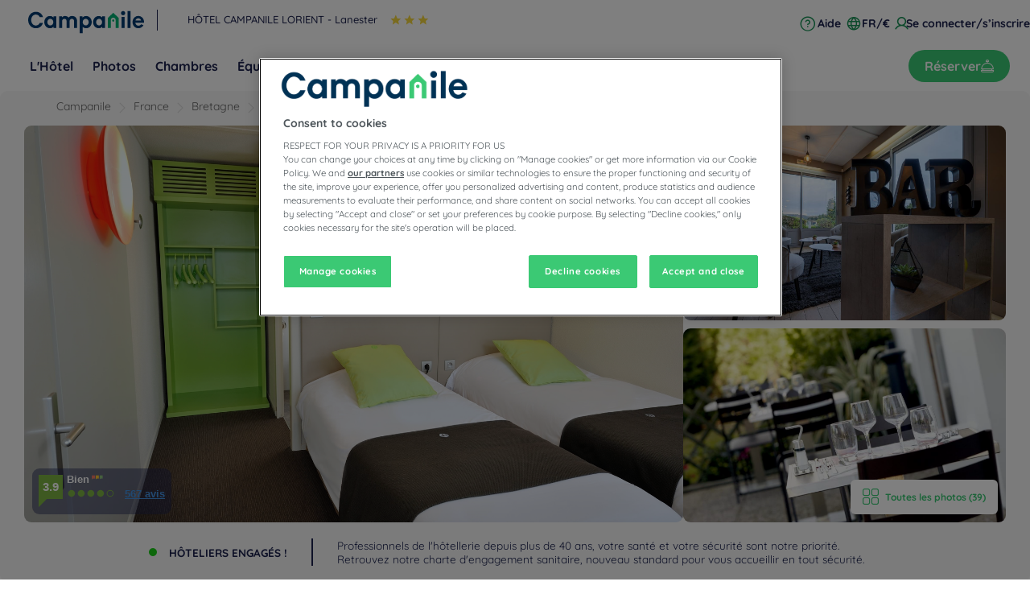

--- FILE ---
content_type: text/html; charset=utf-8
request_url: https://lorient-lanester.campanile.com/fr-fr/
body_size: 154928
content:
<!DOCTYPE html><html dir="ltr"><head><meta charSet="utf-8"/><meta name="viewport" content="width=device-width, initial-scale=1, shrink-to-fit=no"/><title data-selector="Title">Hôtel restaurant Lorient | Campanile</title><meta name="description" content="Hôtel Campanile Lanester : votre pied-à-terre idéal à Lorient. situé à proximité du centre-ville et des principales attractions, l&#x27;hôtel Campanile Lanester vous attend"/><link lang="en-us" rel="alternate" href="https://lorient-lanester.campanile.com/en-us/" hrefLang="en"/><link lang="fr-fr" rel="alternate" href="https://lorient-lanester.campanile.com/fr-fr/" hrefLang="fr"/><link rel="canonical" href="https://lorient-lanester.campanile.com/fr-fr/"/><script type="application/ld+json">{"@context":"http://schema.org","@type":"WebPage","mainEntity":[{"@type":"WebPage","url":"https://lorient-lanester.campanile.com/fr-fr/","name":"Hôtel restaurant Lorient | Campanile","description":"Hôtel Campanile Lanester : votre pied-à-terre idéal à Lorient. situé à proximité du centre-ville et des principales attractions, l'hôtel Campanile Lanester vous attend","inLanguage":"fr-fr","image":{"@type":"ImageObject","url":"https://media.iceportal.com/77752/photos/1582477_L.jpg","contentUrl":"https://media.iceportal.com/77752/photos/1582477_L.jpg"}},{"@type":"Hotel","name":"CAMPANILE LORIENT - Lanester","url":"https://lorient-lanester.campanile.com/fr-fr/","image":"https://media.iceportal.com/77752/photos/1582477_L.jpg","description":"Hôtel Campanile Lanester : votre pied-à-terre idéal à Lorient. situé à proximité du centre-ville et des principales attractions, l'hôtel Campanile Lanester vous attend","amenityFeature":"SA_WIFI, PF_MEETINGROOMS, PF_RESTAURANT, SA_SECUREDPARKING, PF_PETACCEPTED, PF_FACIDISABLEDGUEST","address":{"@type":"PostalAddress","streetAddress":"586 Rue Rouget de Lisle - Parc des Expositions","addressLocality":"LANESTER","postalCode":"56600","addressCountry":"France"},"telephone":"+33 2 97763333","email":"lorient.lanester@campanile.fr","geo":{"@type":"GeoCoordinates","latitude":47.7775999,"longitude":-3.3468499},"checkinTime":"16:00:00","checkoutTime":"11:00:00","containsPlace":[{"@type":"HotelRoom","name":"Standard Room","description":"Our Standard Rooms are modern and welcoming. They benefit from a new design and feature all necessary facilities such as : a private and pratical bathroom, a comfortable bed with duvet, a flat screen and a modern decor.","image":"https://media.iceportal.com/77752/photos/1582495_XL.jpg","amenityFeature":[]}],"sameAs":["https://www.facebook.com/campanile","https://www.instagram.com/campanilehotels"],"hasMap":"https://www.google.com/maps/dir/?api=1&destination=47.7775999,-3.3468499","availableLanguage":[{"@type":"Language","name":"English"},{"@type":"Language","name":"French"}],"aggregateRating":{"@type":"AggregateRating","ratingValue":"3.9","reviewCount":567},"contactPoint":{"@type":"ContactPoint","contactType":"Reception","telephone":"+33 2 97763333"}},{"@type":"BreadcrumbList","itemListElement":[{"@type":"ListItem","position":0,"item":{"@id":"https://www.campanile.com/fr-fr/nos-hotels/france/","name":"France"}},{"@type":"ListItem","position":1,"item":{"@id":"https://www.campanile.com/fr-fr/nos-hotels/france/bretagne/","name":"Bretagne"}},{"@type":"ListItem","position":2,"item":{"@id":"https://www.campanile.com/fr-fr/nos-hotels/france/morbihan/","name":"Morbihan"}},{"@type":"ListItem","position":3,"item":{"@id":"https://www.campanile.com/fr-fr/nos-hotels/france/bretagne/hotels-lanester/","name":"Hôtels Lanester"}},{"@type":"ListItem","position":4,"item":{"@id":"","name":"HÔTEL CAMPANILE LORIENT - Lanester"}}]},{"@type":"FAQPage","mainEntity":[{"@type":"Question","name":"Comment se rendre à l'établissement CAMPANILE LORIENT - Lanester ?","acceptedAnswer":{"@type":"Answer","text":"De Quimper ou Vannes par la N165 (voie express), prendre la sortie Parc des Expositions. Suivre ensuite le fléchage Parc des Expositions."}},{"@type":"Question","name":"Peut-on organiser des événements ou séminaires dans l'établissement CAMPANILE LORIENT - Lanester ?","acceptedAnswer":{"@type":"Answer","text":"Vous organisez un événement à Lorient ? Réunions, séminaires, formations, cocktails, notre hôtel Campanile Lorient - Lanester vous propose une salle lumineuse et équipée, ainsi que de nombreux services adaptés : écran, vidéoprojecteur, wifi gratuit ou encore pauses gourmandes et restauration. Demandez votre devis pour un service sur-mesure."}},{"@type":"Question","name":"Quels sont les équipements et types de chambres proposés dans l'établissement CAMPANILE LORIENT - Lanester?","acceptedAnswer":{"@type":"Answer","text":"48 chambres, dont 2 adaptées aux personnes à mobilité réduite, sont ouvertes à la réservation dans notre hôtel Campanile Lorient – Lanester. Que vous veniez pour un séjour en famille ou un voyage d’affaires, vous apprécierez votre chambre de l’hôtel-restaurant dotée d’une literie haut de gamme, du wifi, d’une TV écran plat et d’une salle de bains."}},{"@type":"Question","name":"Quels types de repas sont servis à l'établissement CAMPANILE LORIENT - Lanester?","acceptedAnswer":{"@type":"Answer","text":"Le restaurant de l’hôtel Campanile Lorient - Lanester vous accueille  pour le petit déjeuner, et le dîner. Commencez la journée avec un buffet complet et varié. Pour le dîner, votre hôtel à Lanester  vous propose des formules dans une ambiance conviviale, avec des plats du jour renouvelés chaque jour  à consulter sur l'ardoise."}},{"@type":"Question","name":"Quel est le numéro de téléphone de l'établissement CAMPANILE LORIENT - Lanester ?","acceptedAnswer":{"@type":"Answer","text":"+33 2 97763333"}}]}]}</script><meta property="og:title" content="Hôtel restaurant Lorient | Campanile"/><meta property="og:type" content="Hôtel"/><meta property="og:image" content="https://media.iceportal.com/77752/photos/1582477_L.jpg"/><meta property="og:description" content="Hôtel Campanile Lanester : votre pied-à-terre idéal à Lorient. situé à proximité du centre-ville et des principales attractions, l&#x27;hôtel Campanile Lanester vous attend"/><meta property="og:locale" content="fr-fr"/><meta property="og:url" content="https://lorient-lanester.campanile.com"/><meta name="twitter:site" content="campanile"/><meta name="twitter:creator" content="@Louvre_Hotels"/><meta name="twitter:image" content="https://media.iceportal.com/77752/photos/1582477_L.jpg"/><meta name="twitter:title" content="Hôtel restaurant Lorient | Campanile"/><meta name="twitter:description" content="Hôtel Campanile Lanester : votre pied-à-terre idéal à Lorient. situé à proximité du centre-ville et des principales attractions, l&#x27;hôtel Campanile Lanester vous attend"/><meta name="twitter:url" content="https://lorient-lanester.campanile.com"/><meta name="google-play-app" content="app-id=com.louvrehotels.refontapp.prod"/><meta name="apple-itunes-app" content="app-id=6742106792"/><meta name="next-head-count" content="22"/><meta name="google-site-verification" content="WhJy2vA6bPPowgFP03dN7tqsqJt696V__mEHujhSK7A"/><link rel="dns-prefetch" href="https://media.iceportal.com" crossorigin=""/><link rel="preconnect" href="https://media.iceportal.com"/><link rel="dns-prefetch" href="https://media-cms.louvrehotels.com" crossorigin=""/><link rel="preconnect" href="https://media-cms.louvrehotels.com"/><link rel="preconnect" href="https://unpkg.com"/><link rel="preconnect" href="https://googletagmanager.com"/><link rel="preconnect" href="https://google-analytics.com"/><link rel="preconnect" href="https://storage.googleapis.com"/><script src="https://cdn.cookielaw.org/scripttemplates/otSDKStub.js" charSet="UTF-8" type="text/javascript" data-domain-script="236d6ba8-6a8a-45e7-9b1a-05ccbb9b68cf"></script><script type="text/javascript">function OptanonWrapper() { }</script><link rel="preload" href="//64na0vj4l5.kameleoon.eu/kameleoon.js" as="script"/><script type="text/javascript">
// Duration in milliseconds to wait while the Kameleoon application file is loaded
var kameleoonLoadingTimeout = 300;

window.kameleoonQueue = window.kameleoonQueue || [];
window.kameleoonStartLoadTime = new Date().getTime();
if (! document.getElementById("kameleoonLoadingStyleSheet") && ! window.kameleoonDisplayPageTimeOut)
{
    var kameleoonS = document.getElementsByTagName("script")[0];
    var kameleoonCc = "* { visibility: hidden !important; background-image: none !important; }";
    var kameleoonStn = document.createElement("style");
    kameleoonStn.type = "text/css";
    kameleoonStn.id = "kameleoonLoadingStyleSheet";
    if (kameleoonStn.styleSheet)
    {
        kameleoonStn.styleSheet.cssText = kameleoonCc;
    }
    else
    {
        kameleoonStn.appendChild(document.createTextNode(kameleoonCc));
    }
    kameleoonS.parentNode.insertBefore(kameleoonStn, kameleoonS);
    window.kameleoonDisplayPage = function(fromEngine)
    {
        if (!fromEngine)
        {
            window.kameleoonTimeout = true;
        }
        if (kameleoonStn.parentNode)
        {
            kameleoonStn.parentNode.removeChild(kameleoonStn);
        }
    };
    window.kameleoonDisplayPageTimeOut = window.setTimeout(window.kameleoonDisplayPage, kameleoonLoadingTimeout);
}
</script><script type="text/javascript">
// Change the value of this URL to point to your own URL, where the iFrame is hosted
window.kameleoonIframeURL = "https://www.campanile.com/static/kameleoon/prod/kameleoon-campanile-iframe.html";

window.kameleoonLightIframe = false;
var kameleoonIframeOriginElement = document.createElement("a");
kameleoonIframeOriginElement.href = kameleoonIframeURL;
window.kameleoonIframeOrigin = kameleoonIframeOriginElement.origin || (kameleoonIframeOriginElement.protocol + "//" + kameleoonIframeOriginElement.hostname);
if (location.href.indexOf(window.kameleoonIframeOrigin) != 0)
{
    window.kameleoonLightIframe = true;
    var kameleoonProcessMessageEvent = function(event)
    {
        if (window.kameleoonIframeOrigin == event.origin && event.data.slice && event.data.slice(0,9) == "Kameleoon")
        {
            window.removeEventListener("message", kameleoonProcessMessageEvent);
            window.kameleoonExternalIFrameLoaded = true;
            if (window.Kameleoon)
            {
                eval(event.data);
                Kameleoon.Analyst.load();
            }
            else
            {
                window.kameleoonExternalIFrameLoadedData = event.data;
            }
        }
    };
    if (window.addEventListener)
    {
        window.addEventListener("message", kameleoonProcessMessageEvent, false);
    }
    var iframeNode = document.createElement("iframe");
    iframeNode.src = kameleoonIframeURL;
    iframeNode.id = "kameleoonExternalIframe";
    iframeNode.style = "float: left !important; opacity: 0.0 !important; width: 0px !important; height: 0px !important;";
    document.head.appendChild(iframeNode);
}
</script><script type="text/javascript" src="//64na0vj4l5.kameleoon.eu/kameleoon.js" async=""></script><link rel="preload" href="/static/webfont-icons/campanile.woff2?45c4f341ac8fb474f8f9f35a6ebc5eeb" as="font" crossorigin="anonymous"/><script type="text/javascript">!function(c){"use strict";function e(e,t,n,o){var r,i=c.document,d=i.createElement("link");if(t)r=t;else{var a=(i.body||i.getElementsByTagName("head")[0]).childNodes;r=a[a.length-1]}var f=i.styleSheets;if(o)for(var l in o)o.hasOwnProperty(l)&&d.setAttribute(l,o[l]);d.rel="stylesheet",d.href=e,d.media="only x",function e(t){if(i.body)return t();setTimeout(function(){e(t)})}(function(){r.parentNode.insertBefore(d,t?r:r.nextSibling)});var s=function(e){for(var t=d.href,n=f.length;n--;)if(f[n].href===t)return e();setTimeout(function(){s(e)})};function u(){d.addEventListener&&d.removeEventListener("load",u),d.media=n||"all"}return d.addEventListener&&d.addEventListener("load",u),(d.onloadcssdefined=s)(u),d}"undefined"!=typeof exports?exports.loadCSS=e:c.loadCSS=e}("undefined"!=typeof global?global:this);</script><link rel="preload" as="style" href="/static/css/icons-campanile.css?45c4f341ac8fb474f8f9f35a6ebc5eeb"/><noscript data-id="webfont-icons-css"><link rel="stylesheet" href="/static/css/icons-campanile.css?45c4f341ac8fb474f8f9f35a6ebc5eeb"/></noscript><link rel="preload" as="style" href="/static/css/fonts-googleapis-quicksand.css"/><noscript data-id="mainfont-css"><link rel="stylesheet" href="/static/css/fonts-googleapis-quicksand.css"/></noscript><link rel="shortcut icon" href="/static/images/campanile/favicon.ico"/><link rel="manifest" href="/static/manifest-campanile.json"/><noscript data-n-css=""></noscript><script defer="" nomodule="" src="/_next/static/chunks/polyfills-42372ed130431b0a.js"></script><script src="https://www.googletagmanager.com/gtm.js?id=GTM-TD8N299" defer="" data-nscript="beforeInteractive"></script><script defer="" src="/_next/static/chunks/shared-lib-82774947bfa6902dceb31afaa10cf3c39e8bb15d-a835dd08869ace51.js"></script><script defer="" src="/_next/static/chunks/shared-lib-8be8f6fb33fbdd2bf5807840627e62951f8260c8-0f6a0c40bfc51670.js"></script><script defer="" src="/_next/static/chunks/shared-lib-5d12f11fbcbfb409441f10d0646cc281a473471a-28b3c15ce5a705a4.js"></script><script defer="" src="/_next/static/chunks/shared-lib-c8f7fe3b0e41be846d5687592cf2018ff6e22687.7309218f253a65af.js"></script><script defer="" src="/_next/static/chunks/9250-db4bbe0a7bf8028c.js"></script><script defer="" src="/_next/static/chunks/394-05010af33e5a4d44.js"></script><script defer="" src="/_next/static/chunks/6186.13b445907cc0654e.js"></script><script defer="" src="/_next/static/chunks/845.b827a85c89262bf0.js"></script><script defer="" src="/_next/static/chunks/7430.90b264e78cdf7e50.js"></script><script defer="" src="/_next/static/chunks/6531.8e59dd0938e085ea.js"></script><script defer="" src="/_next/static/chunks/1464.3848c4ba07400951.js"></script><script defer="" src="/_next/static/chunks/6055.04e7e4378878620e.js"></script><script defer="" src="/_next/static/chunks/5301.3dbfda9552dbcdbd.js"></script><script defer="" src="/_next/static/chunks/9570.6a89dc177d6fbadd.js"></script><script defer="" src="/_next/static/chunks/7916.f6368fca8503f2ec.js"></script><script defer="" src="/_next/static/chunks/shared-lib-76e54cd193b5818a6ea7d129f2ca0ab23d2143db-6fa3c3705ca6a5f4.js"></script><script defer="" src="/_next/static/chunks/shared-lib-7948eba175b5bfd6392b6bf51ba80bc9d7141658-15c01b8fdae827b0.js"></script><script defer="" src="/_next/static/chunks/shared-lib-4177c2a481517260d510fcd32a634c6e37b8288d-557d3c2684993c61.js"></script><script defer="" src="/_next/static/chunks/shared-lib-0bcafe08c92c3eafbde893fefdd59071b5e5bf49-5e2a202c6246d7f9.js"></script><script defer="" src="/_next/static/chunks/shared-lib-6c08e21f13b488f93478eddff6f791a5d4514cbb-23cded1067bf3e37.js"></script><script defer="" src="/_next/static/chunks/7130-ccb38278f4e52f84.js"></script><script defer="" src="/_next/static/chunks/6167-3c0e2091b08dd1a1.js"></script><script defer="" src="/_next/static/chunks/2421-eb0e6387d616e3d2.js"></script><script defer="" src="/_next/static/chunks/9731-c07411b569480855.js"></script><script defer="" src="/_next/static/chunks/8180-0488ecb76f843b01.js"></script><script defer="" src="/_next/static/chunks/2056.e928fc28902be48c.js"></script><script defer="" src="/_next/static/chunks/7518.0c18caff98fabb5f.js"></script><script defer="" src="/_next/static/chunks/665.09de9c4296d35e47.js"></script><script defer="" src="/_next/static/chunks/4727.50bca53dd09c8138.js"></script><script defer="" src="/_next/static/chunks/1947.20c5285cc7836950.js"></script><script defer="" src="/_next/static/chunks/1813.2980c050b7d40a8d.js"></script><script defer="" src="/_next/static/chunks/5753.fce350bab05eba7e.js"></script><script defer="" src="/_next/static/chunks/9078.4ca14d80d959e791.js"></script><script defer="" src="/_next/static/chunks/mapbox-c8885456817632f5c34b37cbd1abfe43e68cfacc-a6d44ce83cf55344.js"></script><script defer="" src="/_next/static/chunks/9690.558f53f1bdefbd37.js"></script><script defer="" src="/_next/static/chunks/9316-9b19ddcb52781379.js"></script><script defer="" src="/_next/static/chunks/6317.2757f37bde3999a0.js"></script><script defer="" src="/_next/static/chunks/8069-e47c5edceb106280.js"></script><script defer="" src="/_next/static/chunks/7840.e25d263aea38a4b9.js"></script><script defer="" src="/_next/static/chunks/3154.9059265d59781a1c.js"></script><script defer="" src="/_next/static/chunks/8287.e33ac9dee5531f98.js"></script><script defer="" src="/_next/static/chunks/7144.3e372a38f6525c6d.js"></script><script defer="" src="/_next/static/chunks/1671.a820319f1b16777d.js"></script><script src="/_next/static/chunks/webpack-52499fd75156cd15.js" defer=""></script><script src="/_next/static/chunks/framework-b6f45edf17864df7.js" defer=""></script><script src="/_next/static/chunks/main-5864f8ccc0172f5a.js" defer=""></script><script src="/_next/static/chunks/pages/_app-8f63a57b919e0c0c.js" defer=""></script><script src="/_next/static/chunks/e971612a-a2077382d5833f69.js" defer=""></script><script src="/_next/static/chunks/shared-lib-d577ae55bc53dcff5d12d195f1b6ecba369a9b34-7bedc9f9f4b36d43.js" defer=""></script><script src="/_next/static/chunks/shared-lib-b4501a816a18ff050cd722f136cdc629636662b5-6cd3934140e6b112.js" defer=""></script><script src="/_next/static/chunks/shared-lib-e75dde7bc6103c5a40835e98006e3f37fdf1c189-714b324b921fe390.js" defer=""></script><script src="/_next/static/chunks/7454-fc77fa1743fd22ab.js" defer=""></script><script src="/_next/static/chunks/9339-3b08efc5323c8cd6.js" defer=""></script><script src="/_next/static/chunks/9204-9d5d24ea1310fcab.js" defer=""></script><script src="/_next/static/chunks/pages/him/singlePage-6a082326428fe514.js" defer=""></script><script src="/_next/static/8KOTbTjGGEGsWinII3d7W/_buildManifest.js" defer=""></script><script src="/_next/static/8KOTbTjGGEGsWinII3d7W/_ssgManifest.js" defer=""></script><style data-styled="" data-styled-version="5.3.11">*{box-sizing:border-box;}/*!sc*/
html{margin:0;padding:0;-webkit-text-size-adjust:none;-webkit-scroll-behavior:smooth;-moz-scroll-behavior:smooth;-ms-scroll-behavior:smooth;scroll-behavior:smooth;}/*!sc*/
body{margin:0;padding:0;-webkit-font-smoothing:antialiased;font-weight:400;font-family:"Quicksand","Arial",sans-serif;}/*!sc*/
body.wait,body.wait *{cursor:wait !important;}/*!sc*/
p{line-height:1.25rem;}/*!sc*/
input:focus,button:focus,textarea:focus{outline:0;}/*!sc*/
.no-scroll,.modal-open,.popin-opened,.no-scroll-with-header,.datepicker-popin-opened{overflow:hidden;}/*!sc*/
.popin-opened header,.modal-open header,.no-scroll header{z-index:1 !important;}/*!sc*/
@media(max-width:640px){.popin-opened header,.modal-open header,.no-scroll header{display:none;}}/*!sc*/
input{-webkit-appearance:none;-moz-appearance:none;-webkit-appearance:none;-moz-appearance:none;appearance:none;border-radius:0;}/*!sc*/
input::-webkit-input-placeholder{opacity:1;}/*!sc*/
input::-moz-placeholder{opacity:1;}/*!sc*/
input:-ms-input-placeholder{opacity:1;}/*!sc*/
input::placeholder{opacity:1;}/*!sc*/
select::-ms-expand{display:none;}/*!sc*/
@media(max-width:640px){.optanon-alert-box-wrapper .optanon-button-more .optanon-alert-box-button-middle button{position:initial !important;}}/*!sc*/
data-styled.g1[id="sc-global-bLUlbO1"]{content:"sc-global-bLUlbO1,"}/*!sc*/
.hUmgWi{border:none;border-radius:5px;display:inline-block;padding:12px 24px;width:auto;font-family:"Quicksand","Arial",sans-serif;font-size:1.25rem;text-transform:lowercase;font-weight:700;-webkit-transition:box-shadow 200ms ease-in-out;transition:box-shadow 200ms ease-in-out;}/*!sc*/
.hUmgWi:first-letter{text-transform:uppercase;}/*!sc*/
.hUmgWi:hover{cursor:pointer;-webkit-filter:brightness(95%);filter:brightness(95%);}/*!sc*/
.hUmgWi:disabled{cursor:not-allowed;opacity:0.7;}/*!sc*/
.dMbcKS{border:none;border-radius:30px;padding:10px 20px;width:auto;font-size:1rem;text-transform:none;font-weight:500;-webkit-transition:box-shadow 200ms ease-in-out;transition:box-shadow 200ms ease-in-out;}/*!sc*/
.dMbcKS:first-letter{text-transform:none;}/*!sc*/
.dMbcKS:hover{cursor:pointer;-webkit-filter:brightness(95%);filter:brightness(95%);}/*!sc*/
.dMbcKS:disabled{cursor:not-allowed;opacity:0.7;}/*!sc*/
.fQulfw{border:none;border-radius:5px;padding:10px 20px;width:auto;font-size:1rem;text-transform:none;font-weight:500;-webkit-transition:box-shadow 200ms ease-in-out;transition:box-shadow 200ms ease-in-out;}/*!sc*/
.fQulfw:first-letter{text-transform:none;}/*!sc*/
.fQulfw:hover{cursor:pointer;-webkit-filter:brightness(95%);filter:brightness(95%);}/*!sc*/
.fQulfw:disabled{cursor:not-allowed;opacity:0.7;}/*!sc*/
data-styled.g8[id="Button-styled__BaseButton-lhg__sc-3672d402-0"]{content:"hUmgWi,dMbcKS,fQulfw,"}/*!sc*/
.eILODy{font-family:"Quicksand","Arial",sans-serif;color:white;}/*!sc*/
.eILODy:hover{-webkit-text-decoration:underline;text-decoration:underline;cursor:pointer;-webkit-filter:none;filter:none;}/*!sc*/
data-styled.g9[id="Button-styled__ObfuscatedButton-lhg__sc-3672d402-1"]{content:"eILODy,"}/*!sc*/
.jmIujK{background-color:#3bc974;color:#FFFFFF;}/*!sc*/
.cvupDO{background-color:#3bc974;color:white;}/*!sc*/
data-styled.g10[id="Button-styled__ContainedButton-lhg__sc-3672d402-2"]{content:"jmIujK,cvupDO,"}/*!sc*/
.fTerfm{background-color:transparent;padding:0;font-size:1rem;color:#1c224e;-webkit-text-decoration:underline;text-decoration:underline;text-underline-offset:3px;}/*!sc*/
.fwTQzY{background-color:transparent;}/*!sc*/
data-styled.g13[id="Button-styled__TextButton-lhg__sc-3672d402-5"]{content:"fTerfm,fwTQzY,"}/*!sc*/
.ffZvkj{background-color:#3bc974;color:white;-webkit-text-decoration:none;text-decoration:none;}/*!sc*/
data-styled.g14[id="Button-styled__AnchorContainedButton-lhg__sc-3672d402-6"]{content:"ffZvkj,"}/*!sc*/
.gULNjr{background-color:transparent;color:#1c224e;-webkit-text-decoration:underline;text-decoration:underline;text-underline-offset:3px;padding:0;font-size:1rem;}/*!sc*/
.freiSm{background-color:transparent;color:inherit;-webkit-text-decoration:none;text-decoration:none;}/*!sc*/
data-styled.g17[id="Button-styled__AnchorTextButton-lhg__sc-3672d402-9"]{content:"gULNjr,freiSm,"}/*!sc*/
.jNKoUU{font-size:0.6em;background-color:#FFFFFF;border-radius:3px;padding:4px 8px;border:none;}/*!sc*/
.jNKoUU:hover{cursor:pointer;}/*!sc*/
.jNKoUU:disabled{cursor:not-allowed;}/*!sc*/
data-styled.g19[id="Button-styled__TagButton-lhg__sc-3672d402-11"]{content:"jNKoUU,"}/*!sc*/
.iLYegP:before{margin-left:-1em;vertical-align:middle;}/*!sc*/
data-styled.g32[id="BasicIcon-styled__BasicIcon-lhg__sc-b504d6df-0"]{content:"iLYegP,"}/*!sc*/
.hBSSpA{width:initial;height:initial;}/*!sc*/
.hBSSpA .slick-slider{position:relative;display:block;box-sizing:border-box;-webkit-user-select:none;-moz-user-select:none;-ms-user-select:none;-webkit-user-select:none;-moz-user-select:none;-ms-user-select:none;user-select:none;-webkit-touch-callout:none;-khtml-user-select:none;-ms-touch-action:pan-y;touch-action:pan-y;-webkit-tap-highlight-color:transparent;}/*!sc*/
.hBSSpA .slick-list{position:relative;display:block;overflow:hidden;margin:0;padding:0;}/*!sc*/
.hBSSpA .slick-list:focus{outline:none;}/*!sc*/
.hBSSpA .slick-list.dragging{cursor:pointer;cursor:hand;}/*!sc*/
.hBSSpA .slick-slider .slick-track,.hBSSpA .slick-slider .slick-list{-webkit-transform:translate3d(0,0,0);-moz-transform:translate3d(0,0,0);-ms-transform:translate3d(0,0,0);-o-transform:translate3d(0,0,0);-webkit-transform:translate3d(0,0,0);-ms-transform:translate3d(0,0,0);transform:translate3d(0,0,0);}/*!sc*/
.hBSSpA .slick-track{position:relative;top:0;left:0;display:block;margin-left:auto;margin-right:auto;}/*!sc*/
.hBSSpA .slick-track:before,.hBSSpA .slick-track:after{display:table;content:"";}/*!sc*/
.hBSSpA .slick-track:after{clear:both;}/*!sc*/
.hBSSpA .slick-loading .slick-track{visibility:hidden;}/*!sc*/
.hBSSpA .slick-slide{display:none;float:left;height:100%;min-height:1px;}/*!sc*/
.hBSSpA [dir="rtl"] .slick-slide{float:right;}/*!sc*/
.hBSSpA .slick-slide img{display:block;}/*!sc*/
.hBSSpA .slick-slide.slick-loading img{display:none;}/*!sc*/
.hBSSpA .slick-slide.dragging img{pointer-events:none;}/*!sc*/
.hBSSpA .slick-initialized .slick-slide{display:block;}/*!sc*/
.hBSSpA .slick-loading .slick-slide{visibility:hidden;}/*!sc*/
.hBSSpA .slick-vertical .slick-slide{display:block;height:auto;border:1px solid transparent;}/*!sc*/
.hBSSpA .slick-arrow.slick-hidden{display:none;}/*!sc*/
.hBSSpA .slick-loading .slick-list{background:#fff url("/static/images/react-slick-ajax-loader.gif") center center no-repeat;}/*!sc*/
.hBSSpA .slick-prev,.hBSSpA .slick-next{font-size:0;line-height:0;position:absolute;top:50%;display:block;width:20px;height:20px;padding:0;-webkit-transform:translate(0,-50%);-ms-transform:translate(0,-50%);-webkit-transform:translate(0,-50%);-ms-transform:translate(0,-50%);transform:translate(0,-50%);cursor:pointer;color:transparent;border:none;outline:none;background:transparent;}/*!sc*/
.hBSSpA .slick-prev:hover,.hBSSpA .slick-prev:focus,.hBSSpA .slick-next:hover,.hBSSpA .slick-next:focus{color:transparent;outline:none;background:transparent;}/*!sc*/
.hBSSpA .slick-prev:hover:before,.hBSSpA .slick-prev:focus:before,.hBSSpA .slick-next:hover:before,.hBSSpA .slick-next:focus:before{opacity:1;}/*!sc*/
.hBSSpA .slick-prev.slick-disabled:before,.hBSSpA .slick-next.slick-disabled:before{opacity:0.25;}/*!sc*/
.hBSSpA .slick-prev:before,.hBSSpA .slick-next:before{font-family:"campanile";font-size:2rem;line-height:1;opacity:0.75;color:white;-webkit-font-smoothing:antialiased;-moz-osx-font-smoothing:grayscale;}/*!sc*/
.hBSSpA .slick-prev{left:-25px;}/*!sc*/
@media(max-width:640px){.hBSSpA .slick-prev{left:10px;z-index:1;}}/*!sc*/
.hBSSpA .slick-prev:before{content:"\f108";}/*!sc*/
.hBSSpA [dir="rtl"] .slick-prev:before{content:"\f10b";}/*!sc*/
.hBSSpA .slick-next{right:-25px;}/*!sc*/
@media(max-width:640px){.hBSSpA .slick-next{right:10px;z-index:1;}}/*!sc*/
.hBSSpA .slick-next:before{content:"\f10b";}/*!sc*/
.hBSSpA [dir="rtl"] .slick-next:before{content:"\f108";}/*!sc*/
.hBSSpA .slick-dotted.slick-slider{margin-bottom:30px;}/*!sc*/
.hBSSpA .slick-dots{position:absolute;bottom:-25px;display:block;width:100%;padding:0;margin:0;list-style:none;left:12px;text-align:left;}/*!sc*/
.hBSSpA .slick-dots li{position:relative;display:inline-block;width:20px;height:20px;margin:0;padding:0;cursor:pointer;}/*!sc*/
.hBSSpA .slick-dots li button{font-size:0;line-height:0;display:block;width:20px;height:20px;padding:5px;cursor:pointer;color:transparent;border:0;outline:none;background:transparent;}/*!sc*/
.hBSSpA .slick-dots li button:hover,.hBSSpA .slick-dots li button:focus{outline:none;}/*!sc*/
.hBSSpA .slick-dots li button:hover:before,.hBSSpA .slick-dots li button:focus:before{opacity:1;}/*!sc*/
.hBSSpA .slick-dots li button:before{font-family:"campanile";position:absolute;top:0;left:0;content:"\f126";text-align:center;opacity:0.25;color:#CCCCCC;width:20px;height:20px;font-size:0.8rem;line-height:20px;-webkit-font-smoothing:antialiased;-moz-osx-font-smoothing:grayscale;}/*!sc*/
.hBSSpA .slick-dots li.slick-active button:before{opacity:0.75;color:#3bc974;}/*!sc*/
data-styled.g105[id="Slider-styled__Container-lhg__sc-8bd4060-0"]{content:"hBSSpA,"}/*!sc*/
.gZfwNs{position:relative;margin:auto;height:4rem;width:4rem;color:#3bc974;font-size:60px;}/*!sc*/
.gZfwNs:before{position:absolute;font-family:"campanile";content:"\f1c5";-webkit-animation-name:eoUyJr;animation-name:eoUyJr;-webkit-animation-duration:1000ms;animation-duration:1000ms;-webkit-animation-iteration-count:infinite;animation-iteration-count:infinite;-webkit-animation-timing-function:linear;animation-timing-function:linear;}/*!sc*/
data-styled.g215[id="SpinnerLoader-styled__SpinnerLoaderBlock-lhg__sc-296ecb41-0"]{content:"gZfwNs,"}/*!sc*/
.fZVUnU{width:100%;height:400px;position:relative;}/*!sc*/
.fZVUnU .StyledSpinnerLoader-styled__StyledSpinnerLoader-lhg__sc-5d9ae695-0{top:50%;-webkit-transform:translateY(-50%);-ms-transform:translateY(-50%);transform:translateY(-50%);}/*!sc*/
data-styled.g233[id="MapContact-styled__Container-lhg__sc-1ab08b50-0"]{content:"fZVUnU,"}/*!sc*/
.gYMXav{font-family:arial,sans-serif;position:relative;display:-webkit-box;display:-webkit-flex;display:-ms-flexbox;display:flex;background-color:#FFFFFF;-webkit-flex-direction:row;-ms-flex-direction:row;flex-direction:row;-webkit-box-pack:start;-webkit-justify-content:flex-start;-ms-flex-pack:start;justify-content:flex-start;-webkit-align-items:center;-webkit-box-align:center;-ms-flex-align:center;align-items:center;}/*!sc*/
.gYMXav a{-webkit-text-decoration:none !important;text-decoration:none !important;font-size:1.15rem;font-weight:bold;color:#a50f78;font-family:Arial,Helvetica,sans-serif;padding:6px 8px;line-height:1.6rem;white-space:nowrap;border-top:1px solid #CCCCCC;border-left:1px solid #CCCCCC;border-bottom:1px solid #CCCCCC;display:-webkit-box;display:-webkit-flex;display:-ms-flexbox;display:flex;-webkit-align-self:stretch;-ms-flex-item-align:stretch;align-self:stretch;-webkit-align-items:center;-webkit-box-align:center;-ms-flex-align:center;align-items:center;}/*!sc*/
.gYMXav small{font-weight:bold;border-radius:1px;font-size:0.75rem;-webkit-box-flex:1;-webkit-flex-grow:1;-ms-flex-positive:1;flex-grow:1;display:-webkit-box;display:-webkit-flex;display:-ms-flexbox;display:flex;-webkit-align-items:center;-webkit-box-align:center;-ms-flex-align:center;align-items:center;background:#a50f78;position:relative;width:175px;min-height:38px;color:white;padding:3px 3px 3px 15px;-webkit-align-self:stretch;-ms-flex-item-align:stretch;align-self:stretch;}/*!sc*/
.gYMXav small:before{content:"";border-bottom:10px solid transparent;border-right:8px solid transparent;border-left:8px solid #FFFFFF;border-top:10px solid transparent;position:absolute;left:0;top:50%;-webkit-transform:translateY(-50%);-ms-transform:translateY(-50%);transform:translateY(-50%);display:table-cell;}/*!sc*/
.gYMXav small p{font-family:Arial,Helvetica,sans-serif;margin:0;font-size:0.68rem;line-height:0.9rem;}/*!sc*/
data-styled.g235[id="PhoneNumberCta-styled__NumberCTA-lhg__sc-5812d9da-0"]{content:"gYMXav,"}/*!sc*/
.jhzAzm{display:inline-block;height:inherit;width:auto;max-width:40rem;position:relative;border-right:none;font-size:1.2em;background:#FFFFFF;color:#1c224e;}/*!sc*/
.jhzAzm:last-child{border-right:none;}/*!sc*/
@media(max-width:768px){.jhzAzm{color:#1c224e;background:unset;}}/*!sc*/
@media(max-width:640px){.jhzAzm{position:absolute;border-right:none;right:20px;}}/*!sc*/
data-styled.g236[id="MenuHeaderSelectors-styled__Container-lhg__sc-d9bfacb3-0"]{content:"jhzAzm,"}/*!sc*/
.Kfeyk span{color:#1c224e;font-size:0.875rem;font-family:"Quicksand","Arial",sans-serif;font-weight:700;text-transform:none;-webkit-align-items:center;-webkit-box-align:center;-ms-flex-align:center;align-items:center;-webkit-text-decoration:none;text-decoration:none;display:-webkit-box;display:-webkit-flex;display:-ms-flexbox;display:flex;cursor:pointer;padding:0 10px;}/*!sc*/
.Kfeyk span:after{display:block;content:"\f105";font-family:"campanile";position:relative;right:auto;left:auto;top:2px;width:20px;font-size:1.3rem;font-weight:bold;-webkit-transform:scaleX(0.35) scaleY(0.35);-ms-transform:scaleX(0.35) scaleY(0.35);transform:scaleX(0.35) scaleY(0.35);color:#1c224e;}/*!sc*/
@media(max-width:768px){.Kfeyk span:after{color:#1c224e;}}/*!sc*/
@media(max-width:640px){.Kfeyk span:after{content:"";}}/*!sc*/
@media(max-width:640px){.Kfeyk span{display:none;}.Kfeyk:after{display:block;content:"\f172";font-family:"campanile";font-size:1.2rem;margin-left:5px;color:#1c224e;background:unset;font-weight:bold;line-height:1rem;}}/*!sc*/
data-styled.g237[id="MenuHeaderSelectors-styled__ContactLabel-lhg__sc-d9bfacb3-1"]{content:"Kfeyk,"}/*!sc*/
.dCXjGh span{background:#FFFFFF;}/*!sc*/
@media(max-width:768px){.dCXjGh span{color:#1c224e;background:unset;}}/*!sc*/
@media(max-width:640px){.dCXjGh span{display:-webkit-box;display:-webkit-flex;display:-ms-flexbox;display:flex;text-transform:uppercase;color:#1c224e;}}/*!sc*/
.dCXjGh span:after{color:#1c224e;}/*!sc*/
.dCXjGh:after{display:none;}/*!sc*/
.dCXjGh:before{display:none;}/*!sc*/
data-styled.g238[id="MenuHeaderSelectors-styled__LocaleAndCurrencyLabel-lhg__sc-d9bfacb3-2"]{content:"dCXjGh,"}/*!sc*/
.cEnIuy{-webkit-transition:all 0.3s ease-in-out;transition:all 0.3s ease-in-out;height:0rem;pointer-events:none;position:absolute;top:19px;margin-top:15px;right:-20px;width:-webkit-max-content;width:-moz-max-content;width:max-content;box-sizing:border-box;z-index:999999;background-color:#FFFFFF;border-radius:12px;overflow:hidden;box-shadow:none;}/*!sc*/
@media(min-width:769px){.cEnIuy{right:0px;}}/*!sc*/
@media(max-width:640px){.cEnIuy{margin-top:0;top:31px;width:100vw;}}/*!sc*/
data-styled.g239[id="MenuHeaderSelectors-styled__Menu-lhg__sc-d9bfacb3-3"]{content:"cEnIuy,"}/*!sc*/
.btAVZq{width:100%;display:-webkit-box;display:-webkit-flex;display:-ms-flexbox;display:flex;-webkit-flex-direction:column;-ms-flex-direction:column;flex-direction:column;-webkit-box-pack:justify;-webkit-justify-content:space-between;-ms-flex-pack:justify;justify-content:space-between;border:1px solid #c4c4c4;border-radius:12px;}/*!sc*/
@media(max-width:768px){}/*!sc*/
data-styled.g240[id="MenuHeaderSelectors-styled__Selectors-lhg__sc-d9bfacb3-4"]{content:"btAVZq,"}/*!sc*/
.eqkbFk{margin:10px 20px;color:#1c224e;font-size:1rem;width:100%;margin:0;-webkit-box-pack:justify;-webkit-justify-content:space-between;-ms-flex-pack:justify;justify-content:space-between;display:-webkit-box;display:-webkit-flex;display:-ms-flexbox;display:flex;-webkit-align-self:center;-ms-flex-item-align:center;align-self:center;border:none !important;border-radius:52px;background:#fff;box-shadow:0px 1px 10px 0px rgba(59,201,116,0.2);height:40px;padding:4px 40px 4px 16px !important;-webkit-align-items:center;-webkit-box-align:center;-ms-flex-align:center;align-items:center;position:relative;}/*!sc*/
.eqkbFk:after{content:"\f10b";font-family:"campanile";position:relative;font-size:0.8rem;right:-16px;top:2px;}/*!sc*/
.eqkbFk:after{content:"";}/*!sc*/
.eqkbFk:after{content:" ";}/*!sc*/
@media(max-width:768px){.eqkbFk{width:-webkit-fit-content;width:-moz-fit-content;width:fit-content;}}/*!sc*/
.eqkbFk div{color:#1c224e;font-size:0.875rem;font-style:normal;font-weight:700;line-height:125%;text-transform:none;}/*!sc*/
.eqkbFk:hover{-webkit-filter:none;filter:none;}/*!sc*/
.eqkbFk i:after{position:absolute;content:url("data:image/svg+xml;utf8,%3Csvg%20xmlns%3D%22http%3A%2F%2Fwww.w3.org%2F2000%2Fsvg%22%20width%3D%2216%22%20height%3D%2216%22%20viewBox%3D%220%200%2016%2016%22%20fill%3D%22none%22%3E%0A%20%20%20%20%20%20%3Cpath%20d%3D%22M2.80493%204.29879C3.55586%208.72446%207.27562%2012.4442%2011.7013%2013.1952C12.6412%2013.3546%2013.468%2012.6604%2013.655%2011.7256L13.7207%2011.397C13.8856%2010.5722%2013.4781%209.73903%2012.7258%209.36285L12.2656%209.13277C11.7258%208.86286%2011.0702%209.01763%2010.7081%209.50047C10.4722%209.81493%2010.0934%2010.0067%209.73087%209.85469C8.48488%209.33239%206.6677%207.5152%206.14539%206.26921C5.99343%205.90669%206.18515%205.52786%206.49962%205.29202C6.98245%204.92989%207.13722%204.27428%206.86731%203.73445L6.63723%203.27429C6.26105%202.52194%205.42787%202.11444%204.60305%202.27941L4.27452%202.34511C3.33967%202.53208%202.64544%203.35886%202.80493%204.29879Z%22%20fill%3D%22%23FFFFFF%22%2F%3E%0A%20%20%20%20%3C%2Fsvg%3E");width:20px;height:20px;display:inline-block;right:8px;top:2px;}/*!sc*/
@media(max-width:768px){.eqkbFk i:after{top:4px;}}/*!sc*/
.eqkbFk i:before{position:absolute;display:inline-block;content:" ";width:24px;height:24px;background-color:#3bc974;border-radius:50%;}/*!sc*/
.FWvWp{margin:10px 20px;color:#1c224e;font-size:1rem;}/*!sc*/
.FWvWp:after{content:"\f10b";font-family:"campanile";position:relative;font-size:0.8rem;right:-16px;top:2px;}/*!sc*/
.FWvWp:after{content:"";}/*!sc*/
data-styled.g241[id="MenuHeaderSelectors-styled__Button-lhg__sc-d9bfacb3-5"]{content:"eqkbFk,FWvWp,"}/*!sc*/
.kEJpFI{display:inline-block;margin-left:1rem;width:24px;height:24px;vertical-align:middle;position:absolute;right:4px;}/*!sc*/
data-styled.g242[id="MenuHeaderSelectors-styled__CtaButtonIcon-lhg__sc-d9bfacb3-6"]{content:"kEJpFI,"}/*!sc*/
.hFsyLK{width:10px;height:10px;display:inline-block;border-left:7px solid #c4c4c4;border-top:7px solid #c4c4c4;-webkit-transform:rotate(45deg) translate(-25%,-25%);-ms-transform:rotate(45deg) translate(-25%,-25%);transform:rotate(45deg) translate(-25%,-25%);-webkit-transition:all 0.25s,z-index 0ms;transition:all 0.25s,z-index 0ms;position:absolute;top:45px;left:50%;opacity:0;z-index:-1;}/*!sc*/
@media(max-width:640px){.hFsyLK{top:35px;left:35%;}}/*!sc*/
@media(max-width:768px){}/*!sc*/
.hFsyLK:before{content:"";width:12px;height:12px;display:inline-block;border-left:7px solid #FFFFFF;border-top:7px solid #FFFFFF;-webkit-transition:all 0.25s;transition:all 0.25s;position:absolute;left:-6px;top:-6px;}/*!sc*/
data-styled.g243[id="MenuHeaderSelectors-styled__Chevron-lhg__sc-d9bfacb3-7"]{content:"hFsyLK,"}/*!sc*/
.hVoFZD{-webkit-text-decoration:none;text-decoration:none;cursor:default;color:#1c224e;}/*!sc*/
data-styled.g244[id="MenuHeaderSelectors-styled__OptionLink-lhg__sc-d9bfacb3-8"]{content:"hVoFZD,"}/*!sc*/
.gXuyMs .react-select__control,.gXuyMs .react-select__control--is-focused{border-radius:0;box-shadow:none;border:1px solid #CCCCCC;}/*!sc*/
.gXuyMs .react-select__control:hover,.gXuyMs .react-select__control--is-focused:hover{border-color:#CCCCCC;}/*!sc*/
.gXuyMs .react-select__single-value{font-size:0.9rem;font-weight:500;color:#AFAFAF;}/*!sc*/
.gXuyMs .react-select__indicator-separator{display:none;}/*!sc*/
.gXuyMs .react-select__indicator{color:#3bc974;}/*!sc*/
.gXuyMs .react-select__indicator:hover{color:#1c224e;}/*!sc*/
.gXuyMs .react-select__option{border:0;font-size:0.85rem;line-height:2rem;padding:5px 20px;color:#1c224e;}/*!sc*/
.gXuyMs .react-select__option:hover{background:#3bc974;opacity:0.8;}/*!sc*/
.gXuyMs .react-select__option--is-focused{background:none;}/*!sc*/
.gXuyMs .react-select__option--is-focused .MenuHeaderSelectors-styled__OptionLink-lhg__sc-d9bfacb3-8{color:#1c224e;}/*!sc*/
.gXuyMs .react-select__option--is-selected{background:#3bc974;}/*!sc*/
.gXuyMs .react-select__menu{border-radius:0;}/*!sc*/
.gXuyMs .react-select__control,.gXuyMs .react-select__control--is-focused{box-shadow:none;height:50px;min-width:200px;border-radius:7px;background-color:transparent;border:1px solid #E1E1E1;padding:5px 5px 5px 9px;margin-top:10px;}/*!sc*/
.gXuyMs .react-select__control:hover,.gXuyMs .react-select__control--is-focused:hover{border-color:#E1E1E1;}/*!sc*/
.gXuyMs .react-select__indicator{color:#1c224e;padding:0;}/*!sc*/
.gXuyMs .react-select__menu{border-radius:12px;color:#1c224e;}/*!sc*/
.gXuyMs .react-select__single-value{color:#1c224e;font-weight:400;}/*!sc*/
data-styled.g245[id="MenuHeaderSelectors-styled__LocaleSelector-lhg__sc-d9bfacb3-9"]{content:"gXuyMs,"}/*!sc*/
.iXfSpw .react-select__option{text-align:left;direction:ltr;}/*!sc*/
.iXfSpw .react-select__input{font-size:0.8rem;font-weight:500;color:#1c224e;}/*!sc*/
data-styled.g246[id="MenuHeaderSelectors-styled__CurrencySelector-lhg__sc-d9bfacb3-10"]{content:"iXfSpw,"}/*!sc*/
.jKytEb .react-select__control,.jKytEb .react-select__control--is-focused{border-radius:0;box-shadow:none;border:1px solid #CCCCCC;}/*!sc*/
.jKytEb .react-select__control:hover,.jKytEb .react-select__control--is-focused:hover{border-color:#CCCCCC;}/*!sc*/
.jKytEb .react-select__single-value{font-size:0.9rem;font-weight:500;color:#AFAFAF;}/*!sc*/
.jKytEb .react-select__indicator-separator{display:none;}/*!sc*/
.jKytEb .react-select__indicator{color:#3bc974;}/*!sc*/
.jKytEb .react-select__indicator:hover{color:#1c224e;}/*!sc*/
.jKytEb .react-select__option{border:0;font-size:0.85rem;line-height:2rem;padding:5px 20px;color:#1c224e;}/*!sc*/
.jKytEb .react-select__option:hover{background:#3bc974;opacity:0.8;color:#FFFFFF;}/*!sc*/
.jKytEb .react-select__option:hover:hover .MenuHeaderSelectors-styled__OptionLink-lhg__sc-d9bfacb3-8{color:#FFFFFF;}/*!sc*/
.jKytEb .react-select__option--is-focused{background:none;}/*!sc*/
.jKytEb .react-select__option--is-focused .MenuHeaderSelectors-styled__OptionLink-lhg__sc-d9bfacb3-8{color:#1c224e;}/*!sc*/
.jKytEb .react-select__option--is-selected{background:#3bc974;color:#FFFFFF;}/*!sc*/
.jKytEb .react-select__option--is-selected .MenuHeaderSelectors-styled__OptionLink-lhg__sc-d9bfacb3-8{color:#FFFFFF;}/*!sc*/
.jKytEb .react-select__menu{border-radius:0;}/*!sc*/
data-styled.g247[id="MenuHeaderSelectors-styled__ContactSelector-lhg__sc-d9bfacb3-11"]{content:"jKytEb,"}/*!sc*/
.ctimVi{padding:5px 20px;}/*!sc*/
data-styled.g248[id="MenuHeaderSelectors-styled__Wrapper-lhg__sc-d9bfacb3-12"]{content:"ctimVi,"}/*!sc*/
.bqKYId{display:-webkit-box;display:-webkit-flex;display:-ms-flexbox;display:flex;font-size:0.8em;font-weight:bold;-webkit-flex-direction:column;-ms-flex-direction:column;flex-direction:column;padding:10px 15px;border-top:none;}/*!sc*/
data-styled.g250[id="MenuHeaderSelectors-styled__Links-lhg__sc-d9bfacb3-14"]{content:"bqKYId,"}/*!sc*/
.ezSbdX{display:-webkit-box;display:-webkit-flex;display:-ms-flexbox;display:flex;-webkit-align-items:center;-webkit-box-align:center;-ms-flex-align:center;align-items:center;margin:5px;}/*!sc*/
.ezSbdX i{font-size:1.2rem;width:25px;display:-webkit-inline-box;display:-webkit-inline-flex;display:-ms-inline-flexbox;display:inline-flex;-webkit-align-items:center;-webkit-box-align:center;-ms-flex-align:center;align-items:center;color:#1c224e;}/*!sc*/
.ezSbdX i:before{margin-left:0;}/*!sc*/
.ezSbdX i.icon-booking{font-size:0.9rem;}/*!sc*/
data-styled.g251[id="MenuHeaderSelectors-styled__LinkIcons-lhg__sc-d9bfacb3-15"]{content:"ezSbdX,"}/*!sc*/
.eMGqvr{padding:10px 5px;text-transform:none;color:#1c224e;width:100%;font-size:inherit;display:-webkit-box;display:-webkit-flex;display:-ms-flexbox;display:flex;-webkit-align-items:center;-webkit-box-align:center;-ms-flex-align:center;align-items:center;font-family:"Quicksand","Arial",sans-serif;font-weight:bold;line-height:19px;-webkit-letter-spacing:0em;-moz-letter-spacing:0em;-ms-letter-spacing:0em;letter-spacing:0em;-webkit-text-decoration:none;text-decoration:none;padding-right:35px;}/*!sc*/
.eMGqvr i{font-size:1.2rem;width:25px;display:-webkit-inline-box;display:-webkit-inline-flex;display:-ms-inline-flexbox;display:inline-flex;-webkit-align-items:center;-webkit-box-align:center;-ms-flex-align:center;align-items:center;color:#1c224e;}/*!sc*/
.eMGqvr i:before{margin-left:0;}/*!sc*/
data-styled.g252[id="MenuHeaderSelectors-styled__ContactSelectorLink-lhg__sc-d9bfacb3-16"]{content:"eMGqvr,"}/*!sc*/
.liCKvg{padding:0;text-align:start;font-size:1em;margin:10px 5px;color:#1c224e !important;width:100%;-webkit-text-decoration:none;text-decoration:none;text-transform:none;font-family:"Quicksand","Arial",sans-serif;font-weight:500;line-height:19px;-webkit-letter-spacing:0em;-moz-letter-spacing:0em;-ms-letter-spacing:0em;letter-spacing:0em;}/*!sc*/
data-styled.g253[id="MenuHeaderSelectors-styled__AccountItem-lhg__sc-d9bfacb3-17"]{content:"liCKvg,"}/*!sc*/
.hCOkfD{margin:5px 0;}/*!sc*/
data-styled.g254[id="MenuHeaderSelectors-styled__PhoneNumberCTA-lhg__sc-d9bfacb3-18"]{content:"hCOkfD,"}/*!sc*/
.dyIJdy{padding:12px;}/*!sc*/
.dyIJdy .MenuHeaderSelectors-styled__CtaButtonIcon-lhg__sc-d9bfacb3-6{margin:0;}/*!sc*/
.dyIJdy div{text-transform:none;}/*!sc*/
data-styled.g255[id="MenuHeaderSelectors-styled__WebCallBackButton-lhg__sc-d9bfacb3-19"]{content:"dyIJdy,"}/*!sc*/
.llgvtQ{display:inline-block;margin-left:10px;vertical-align:baseline;}/*!sc*/
data-styled.g272[id="Stars-styled__Wrapper-lhg__sc-de22dffe-0"]{content:"llgvtQ,"}/*!sc*/
.myzHu{font-size:0.625em;color:#3bc974;margin:8px;vertical-align:8px;}/*!sc*/
data-styled.g273[id="Stars-styled__Star-lhg__sc-de22dffe-1"]{content:"myzHu,"}/*!sc*/
.farLau{margin:0;font-weight:500;margin-bottom:30px;}/*!sc*/
@media(max-width:768px){.farLau{margin-bottom:30px;}}/*!sc*/
data-styled.g319[id="CollapsiblePanel-styled__Title-lhg__sc-166af71-0"]{content:"farLau,"}/*!sc*/
@media(max-width:768px){.caTEjc{display:inline-block;width:50%;vertical-align:top;-webkit-transition:all 1s ease;transition:all 1s ease;}}/*!sc*/
@media(max-width:640px){.caTEjc{width:100%;display:block;}}/*!sc*/
data-styled.g320[id="CollapsiblePanel-styled__Container-lhg__sc-166af71-1"]{content:"caTEjc,"}/*!sc*/
.gttPHu{-webkit-transition:all 0.5s ease;transition:all 0.5s ease;overflow:hidden;max-height:100%;}/*!sc*/
data-styled.g321[id="CollapsiblePanel-styled__ToggleWrapper-lhg__sc-166af71-2"]{content:"gttPHu,"}/*!sc*/
.HTrsR .smartbanner-show.smartbanner-margin-top{margin-top:80px;}/*!sc*/
.HTrsR .smartbanner-show.smartbanner-margin-bottom{margin-bottom:80px;}/*!sc*/
.HTrsR .smartbanner-show .smartbanner{display:block;}/*!sc*/
.HTrsR .smartbanner{left:0;width:100%;height:80px;line-height:80px;font-family:"Quicksand","Arial",sans-serif;background:#fff;z-index:3;-webkit-font-smoothing:antialiased;overflow:hidden;-webkit-text-size-adjust:none;box-shadow:rgb(0 0 0 / 45%) 0px -3px 10px 0px;}/*!sc*/
.HTrsR .smartbanner-top{position:absolute;top:0;}/*!sc*/
.HTrsR .smartbanner-bottom{position:fixed;bottom:0;}/*!sc*/
.HTrsR .smartbanner-container{margin:0 auto;padding:0 0 0 5px;}/*!sc*/
.HTrsR .smartbanner-close{display:inline-block;vertical-align:middle;margin:0 5px 0 0;font-family:"Quicksand","Arial",sans-serif;font-size:1rem;text-align:center;color:#1c224e;-webkit-text-decoration:none;text-decoration:none;border:0;border-radius:14px;padding:0 0 1px;background-color:transparent;-webkit-font-smoothing:subpixel-antialiased;}/*!sc*/
.HTrsR .smartbanner-close:active,.HTrsR .smartbanner-close:hover{color:#1c224e;}/*!sc*/
.HTrsR .smartbanner-icon{display:inline-block;vertical-align:middle;width:47px;height:47px;margin-right:7px;background-size:cover;background-image:url(/static/images/lhg-app.webp) !important;}/*!sc*/
.HTrsR .smartbanner-info{white-space:normal;display:inline-block;vertical-align:middle;width:calc(99% - 5px - 17px - 12px - 57px - 64px);line-height:1.2em;font-weight:500;font-family:"Quicksand","Arial",sans-serif;}/*!sc*/
.HTrsR .smartbanner-wrapper{max-width:64px;display:inline-block;text-align:right;width:100%;}/*!sc*/
.HTrsR .smartbanner-title{font-size:0.75rem;color:#54868d;line-height:18px;text-overflow:ellipsis;white-space:nowrap;overflow:hidden;font-family:"Roboto";font-weight:"700";}/*!sc*/
.HTrsR .smartbanner-description{font-size:0.75rem;overflow:hidden;font-family:"Roboto";display:none;font-weight:"400";}/*!sc*/
.HTrsR .smartbanner-author{text-overflow:ellipsis;white-space:nowrap;overflow:hidden;font-size:0.65rem;color:#7a7a7a;}/*!sc*/
.HTrsR .smartbanner-author:empty + .smartbanner-description{max-height:50px;}/*!sc*/
.HTrsR .smartbanner-button{margin:auto 0;height:24px;font-size:0.75rem;line-height:24px;text-align:center;font-weight:600;color:#54868d;-webkit-text-decoration:none;text-decoration:none;text-shadow:0 1px 0 rgba(255,255,255,0.8);border-radius:25px;border:1px solid #54868d;padding:15px 10px;font-family:"Roboto";}/*!sc*/
.HTrsR .smartbanner-button:active,.HTrsR .smartbanner-button:hover{color:#54868d;}/*!sc*/
data-styled.g470[id="SmartBanner-styled__SmartBannerContainer-lhg__sc-529ed808-0"]{content:"HTrsR,"}/*!sc*/
.fkCNqX{font-size:0.8rem;text-transform:none;background:none;width:100%;display:block;padding:15px;-webkit-text-decoration:none;text-decoration:none;border-radius:30px;border:1px solid rgba(255,255,255,0.3);color:#ffffff;margin-bottom:10px;}/*!sc*/
.fkCNqX:hover{-webkit-text-decoration:none;text-decoration:none;}/*!sc*/
@media(max-width:768px){.fkCNqX{margin:15px 20px 15px 0;display:inline-block;width:40%;}.fkCNqX:last-child{margin-right:0;}}/*!sc*/
@media(max-width:640px){.fkCNqX{width:100%;margin-right:0;}}/*!sc*/
data-styled.g486[id="AppStoreLink-styled__AppLink-lhg__sc-b7a7099-0"]{content:"fkCNqX,"}/*!sc*/
.iOEyRm{margin-right:18px;position:relative;top:-2px;vertical-align:middle;}/*!sc*/
data-styled.g487[id="AppStoreLink-styled__Logo-lhg__sc-b7a7099-1"]{content:"iOEyRm,"}/*!sc*/
.djctdg{color:#FFFFFF;}/*!sc*/
data-styled.g489[id="AppStoreLinks-styled__AppLink-lhg__sc-b93af313-1"]{content:"djctdg,"}/*!sc*/
.gKRZwe{color:#FFFFFF;}/*!sc*/
data-styled.g490[id="Footer-styled__FooterBlock-lhg__sc-dc69c92d-0"]{content:"gKRZwe,"}/*!sc*/
.ixuYdp{background:#1c224e;max-width:1512px;margin:0 auto;font-size:0.8rem;}/*!sc*/
@media(max-width:768px){.ixuYdp{width:auto;margin:0;font-size:0.9rem;}}/*!sc*/
.ixuYdp .CollapsiblePanel-styled__Title-lhg__sc-166af71-0{margin-bottom:30px;font-weight:500;}/*!sc*/
data-styled.g491[id="Footer-styled__FooterWrapper-lhg__sc-dc69c92d-1"]{content:"ixuYdp,"}/*!sc*/
.jvXvQI{padding:35px 0;border-bottom:1px solid #474e71;}/*!sc*/
@media(max-width:768px){.jvXvQI{padding:35px 15px;display:-webkit-box;display:-webkit-flex;display:-ms-flexbox;display:flex;-webkit-flex-direction:column;-ms-flex-direction:column;flex-direction:column;}}/*!sc*/
data-styled.g492[id="Footer-styled__FooterTop-lhg__sc-dc69c92d-2"]{content:"jvXvQI,"}/*!sc*/
.hBSVbr{display:-webkit-box;display:-webkit-flex;display:-ms-flexbox;display:flex;-webkit-box-pack:space-around;-webkit-justify-content:space-around;-ms-flex-pack:space-around;justify-content:space-around;margin-bottom:50px;}/*!sc*/
.hBSVbr.clear-margin{margin-bottom:0;}/*!sc*/
@media(max-width:768px){.hBSVbr{display:block;margin:0;}}/*!sc*/
.hBSVbr .MenuHeaderSelectors-styled__Wrapper-lhg__sc-d9bfacb3-12{padding:0px;}/*!sc*/
data-styled.g493[id="Footer-styled__FooterTopRow-lhg__sc-dc69c92d-3"]{content:"hBSVbr,"}/*!sc*/
.eUpZiw{margin:0;margin-bottom:30px;font-weight:500;}/*!sc*/
@media(max-width:768px){.eUpZiw{cursor:pointer;}}/*!sc*/
data-styled.g494[id="Footer-styled__Title-lhg__sc-dc69c92d-4"]{content:"eUpZiw,"}/*!sc*/
.gUKECe{width:370px;max-width:100%;}/*!sc*/
data-styled.g495[id="Footer-styled__CallCenterContainer-lhg__sc-dc69c92d-5"]{content:"gUKECe,"}/*!sc*/
@media(max-width:768px){.giARDL{margin:20px 0 35px;}}/*!sc*/
.giARDL p{margin:0;}/*!sc*/
data-styled.g496[id="Footer-styled__Copyright-lhg__sc-dc69c92d-6"]{content:"giARDL,"}/*!sc*/
.dgRzGl{max-width:100%;object-fit:contain;}/*!sc*/
data-styled.g502[id="Footer-styled__FooterImage-lhg__sc-dc69c92d-12"]{content:"dgRzGl,"}/*!sc*/
.hlZiQT{display:-webkit-box;display:-webkit-flex;display:-ms-flexbox;display:flex;-webkit-box-pack:space-around;-webkit-justify-content:space-around;-ms-flex-pack:space-around;justify-content:space-around;-webkit-align-items:center;-webkit-box-align:center;-ms-flex-align:center;align-items:center;padding:20px;}/*!sc*/
@media(max-width:768px){.hlZiQT{-webkit-flex-wrap:wrap;-ms-flex-wrap:wrap;flex-wrap:wrap;padding:20px;}}/*!sc*/
data-styled.g503[id="FooterBottom-styled__Wrapper-lhg__sc-342ce97d-0"]{content:"hlZiQT,"}/*!sc*/
@media(min-width:769px){.gsmqqA{max-width:250px;}}/*!sc*/
@media(max-width:768px){.gsmqqA{display:block;text-align:center;}}/*!sc*/
data-styled.g504[id="FooterBottomLogoLH-styled__Wrapper-lhg__sc-26969505-0"]{content:"gsmqqA,"}/*!sc*/
@media(max-width:768px){.ekQryZ{display:inline-block;width:50%;vertical-align:top;-webkit-transition:all 1s ease;transition:all 1s ease;}}/*!sc*/
@media(max-width:640px){.ekQryZ{width:100%;display:block;}}/*!sc*/
data-styled.g505[id="FooterLinks-styled__Wrapper-lhg__sc-efce93f-0"]{content:"ekQryZ,"}/*!sc*/
@media(max-width:640px){.ilwItO{margin-bottom:20px;}}/*!sc*/
data-styled.g507[id="FooterLinks-styled__LinksWrapper-lhg__sc-efce93f-2"]{content:"ilwItO,"}/*!sc*/
.ftWHrN{color:#FFFFFF;display:block;margin-bottom:7px;border-radius:0px;padding:0px;font-size:0.8rem;font-weight:500;-webkit-transition:none;transition:none;background:none;text-transform:none;}/*!sc*/
.ftWHrN:hover{-webkit-text-decoration:underline;text-decoration:underline;cursor:pointer;-webkit-filter:none;filter:none;}/*!sc*/
data-styled.g508[id="FooterLinks-styled__ComponentLinkButton-lhg__sc-efce93f-3"]{content:"ftWHrN,"}/*!sc*/
.cAtJTH{display:block;margin-top:20px;}/*!sc*/
data-styled.g510[id="FooterLinks-styled__Separator-lhg__sc-efce93f-5"]{content:"cAtJTH,"}/*!sc*/
.egrHhY{color:#FFFFFF;display:block;margin-bottom:7px;border-radius:0px;padding:0px;font-size:0.8rem;font-weight:500;-webkit-transition:none;transition:none;background:none;text-transform:none;-webkit-text-decoration:none;text-decoration:none;}/*!sc*/
.egrHhY:hover{-webkit-text-decoration:underline;text-decoration:underline;text-underline-offset:1px;cursor:pointer;-webkit-filter:none;filter:none;}/*!sc*/
data-styled.g511[id="FooterLinks-styled__ComponentButton-lhg__sc-efce93f-6"]{content:"egrHhY,"}/*!sc*/
.chDyoA{display:-webkit-box;display:-webkit-flex;display:-ms-flexbox;display:flex;-webkit-box-pack:space-around;-webkit-justify-content:space-around;-ms-flex-pack:space-around;justify-content:space-around;width:70%;}/*!sc*/
@media(max-width:768px){.chDyoA{margin:0 auto 20px auto;width:100%;}}/*!sc*/
@media(max-width:640px){.chDyoA{display:-webkit-box;display:-webkit-flex;display:-ms-flexbox;display:flex;text-align:center;-webkit-flex-wrap:wrap;-ms-flex-wrap:wrap;flex-wrap:wrap;-webkit-box-pack:justify;-webkit-justify-content:space-between;-ms-flex-pack:justify;justify-content:space-between;}}/*!sc*/
data-styled.g512[id="LogoLinks-styled__Container-lhg__sc-40689b0c-0"]{content:"chDyoA,"}/*!sc*/
.qHcwE{font-size:3em;-webkit-text-decoration:none;text-decoration:none;background:none;padding:0;-webkit-align-content:center;-ms-flex-line-pack:center;align-content:center;}/*!sc*/
.qHcwE i{color:#FFFFFF;font-size:3rem;}/*!sc*/
@media(max-width:768px){.qHcwE{display:inline-block;width:60px;}.qHcwE i:before{margin-left:0;}}/*!sc*/
.qHcwE:hover{-webkit-text-decoration:none;text-decoration:none;}/*!sc*/
data-styled.g513[id="LogoLinks-styled__PartnerButton-lhg__sc-40689b0c-1"]{content:"qHcwE,"}/*!sc*/
.fauHsi{font-style:normal;font-size:3rem !important;}/*!sc*/
.fauHsi:before{position:relative;font-family:"campanile";content:"\f141";font-weight:400;margin-left:unset;top:-2px;}/*!sc*/
.eZVGzm{font-style:normal;font-size:3rem !important;}/*!sc*/
.eZVGzm:before{position:relative;font-family:"campanile";content:"\f150";font-weight:400;margin-left:unset;top:-2px;}/*!sc*/
.eZWHCK{font-style:normal;font-size:3rem !important;}/*!sc*/
.eZWHCK:before{position:relative;font-family:"campanile";content:"\f110";font-weight:400;margin-left:unset;top:-2px;}/*!sc*/
.eZwRsj{font-style:normal;font-size:3rem !important;}/*!sc*/
.eZwRsj:before{position:relative;font-family:"campanile";content:"\f137";font-weight:400;margin-left:unset;top:-2px;}/*!sc*/
.fa-dPPE{font-style:normal;font-size:3rem !important;}/*!sc*/
.fa-dPPE:before{position:relative;font-family:"campanile";content:"\f143";font-weight:400;margin-left:unset;top:-2px;}/*!sc*/
.bgitmc{font-style:normal;font-size:5rem !important;}/*!sc*/
.bgitmc:before{position:relative;font-family:"campanile";content:"\f1cb";font-weight:400;margin-left:unset;top:-2px;}/*!sc*/
.eZmTay{font-style:normal;font-size:3rem !important;}/*!sc*/
.eZmTay:before{position:relative;font-family:"campanile";content:"\f194";font-weight:400;margin-left:unset;top:-2px;}/*!sc*/
data-styled.g514[id="LogoLinks-styled__Icon-lhg__sc-40689b0c-2"]{content:"fauHsi,eZVGzm,eZWHCK,eZwRsj,fa-dPPE,bgitmc,eZmTay,"}/*!sc*/
.hkfPMu{position:relative;vertical-align:middle;width:48px;height:48px;}/*!sc*/
.iwFJYK{position:relative;vertical-align:middle;width:100px;height:100px;}/*!sc*/
data-styled.g515[id="LogoLinks-styled__StyledImage-lhg__sc-40689b0c-3"]{content:"hkfPMu,iwFJYK,"}/*!sc*/
@media(max-width:768px){.idkyqE{margin-bottom:20px;}}/*!sc*/
data-styled.g516[id="Payment-styled__Container-lhg__sc-8b0341f9-0"]{content:"idkyqE,"}/*!sc*/
.DDiSu{text-transform:none;background:none;padding:0;font-size:2.2rem;display:inline-block;-webkit-text-decoration:none;text-decoration:none;}/*!sc*/
.DDiSu:hover{-webkit-text-decoration:none;text-decoration:none;}/*!sc*/
.DDiSu i{color:#FFFFFF;font-size:2.2rem;margin-right:5px;}/*!sc*/
.DDiSu i:before{margin-left:0;}/*!sc*/
data-styled.g517[id="SocialNetworkLinks-styled__SocialIcon-lhg__sc-8b8e6569-0"]{content:"DDiSu,"}/*!sc*/
@media(max-width:768px){.jTDXWz{display:inline-block;}}/*!sc*/
data-styled.g518[id="SocialNetworkLinks-styled__Container-lhg__sc-8b8e6569-1"]{content:"jTDXWz,"}/*!sc*/
.jLnWNU{margin:0;font-weight:500;}/*!sc*/
@media(max-width:640px){.jLnWNU{margin-top:10px;}}/*!sc*/
data-styled.g519[id="SocialNetworkLinks-styled__Title-lhg__sc-8b8e6569-2"]{content:"jLnWNU,"}/*!sc*/
.bmGDuB{font-size:0.875rem;max-width:1280px;margin:auto;padding:10px 10px;border-top:1px solid #dbdbdb;overflow-x:auto;white-space:nowrap;}/*!sc*/
data-styled.g520[id="Breadcrumb-styled__Container-lhg__sc-1f741a80-0"]{content:"bmGDuB,"}/*!sc*/
.iQPAIO{margin:0 10px;-webkit-text-decoration:none;text-decoration:none;color:#666666;}/*!sc*/
data-styled.g522[id="Breadcrumb-styled__BreadcrumbLink-lhg__sc-1f741a80-2"]{content:"iQPAIO,"}/*!sc*/
.wQjTm:after{font-family:"campanile";content:"\f10b";vertical-align:bottom;color:#dbdbdb;}/*!sc*/
data-styled.g523[id="Breadcrumb-styled__Separator-lhg__sc-1f741a80-3"]{content:"wQjTm,"}/*!sc*/
.bcOiCx{margin:0 10px;color:#1c224e;font-weight:500;}/*!sc*/
data-styled.g525[id="Breadcrumb-styled__BreadcrumbLabel-lhg__sc-1f741a80-5"]{content:"bcOiCx,"}/*!sc*/
.dFmLoU{margin:auto;}/*!sc*/
@media(max-width:768px){.dFmLoU{overflow:hidden;}}/*!sc*/
data-styled.g526[id="PageLayout-styled__Container-lhg__sc-8a697b68-0"]{content:"dFmLoU,"}/*!sc*/
@media(max-width:640px){.bQszYJ{position:relative;}}/*!sc*/
@media(max-width:768px){.bQszYJ{margin-top:50px;}}/*!sc*/
data-styled.g527[id="PageLayout-styled__PageContentContainer-lhg__sc-8a697b68-1"]{content:"bQszYJ,"}/*!sc*/
.dWgXwS{height:auto;min-height:50px;width:100%;background:#f8f8f8;}/*!sc*/
data-styled.g535[id="MessageBar-styled__Container-lhg__sc-9f14e73e-0"]{content:"dWgXwS,"}/*!sc*/
.fHOUvO .slick-slider{height:100%;width:100%;max-width:950px;min-width:250px;margin:auto;}/*!sc*/
@media(max-width:768px){.fHOUvO .slick-slider{padding:5px 0;width:calc(100% - 50px);max-width:unset;min-width:unset;}}/*!sc*/
.fHOUvO .slick-list,.fHOUvO .slick-track{height:100%;}/*!sc*/
.fHOUvO .slick-track{display:-webkit-box;display:-webkit-flex;display:-ms-flexbox;display:flex;-webkit-align-items:center;-webkit-box-align:center;-ms-flex-align:center;align-items:center;}/*!sc*/
.fHOUvO .slick-slide{position:relative;display:-webkit-box !important;display:-webkit-flex !important;display:-ms-flexbox !important;display:flex !important;height:100%;}/*!sc*/
.fHOUvO .slick-slide > div{width:100%;height:100%;}/*!sc*/
.fHOUvO .MessageBar-styled__RightArrow-lhg__sc-9f14e73e-1,.fHOUvO .MessageBar-styled__LeftArrow-lhg__sc-9f14e73e-2{display:-webkit-box !important;display:-webkit-flex !important;display:-ms-flexbox !important;display:flex !important;-webkit-align-items:center;-webkit-box-align:center;-ms-flex-align:center;align-items:center;-webkit-box-pack:center;-webkit-justify-content:center;-ms-flex-pack:center;justify-content:center;height:calc(100% - 10px);width:25px;}/*!sc*/
.fHOUvO .MessageBar-styled__RightArrow-lhg__sc-9f14e73e-1:before,.fHOUvO .MessageBar-styled__LeftArrow-lhg__sc-9f14e73e-2:before{content:"";width:8px;height:8px;display:inline-block;-webkit-transform:rotate(-45deg);-ms-transform:rotate(-45deg);transform:rotate(-45deg);border-right:2px solid #3bc974;border-bottom:2px solid #3bc974;}/*!sc*/
.fHOUvO .MessageBar-styled__RightArrow-lhg__sc-9f14e73e-1{right:-25px;}/*!sc*/
.fHOUvO .MessageBar-styled__LeftArrow-lhg__sc-9f14e73e-2{left:-25px;}/*!sc*/
.fHOUvO .MessageBar-styled__LeftArrow-lhg__sc-9f14e73e-2:before{-webkit-transform:rotate(135deg);-ms-transform:rotate(135deg);transform:rotate(135deg);}/*!sc*/
data-styled.g538[id="MessageBar-styled__StyledSlider-lhg__sc-9f14e73e-3"]{content:"fHOUvO,"}/*!sc*/
.VexjD{height:100%;}/*!sc*/
data-styled.g539[id="MessageBar-styled__MessageWrapper-lhg__sc-9f14e73e-4"]{content:"VexjD,"}/*!sc*/
.klQShn{display:-webkit-box;display:-webkit-flex;display:-ms-flexbox;display:flex;-webkit-flex-direction:row;-ms-flex-direction:row;flex-direction:row;height:100%;-webkit-align-items:center;-webkit-box-align:center;-ms-flex-align:center;align-items:center;padding:20px;}/*!sc*/
@media(max-width:768px){.klQShn{-webkit-flex-direction:column;-ms-flex-direction:column;flex-direction:column;}}/*!sc*/
data-styled.g540[id="MessageBar-styled__Message-lhg__sc-9f14e73e-5"]{content:"klQShn,"}/*!sc*/
.bStGaL{color:#1c224e;padding-right:15px;font-family:"Quicksand","Arial",sans-serif;font-size:0.85rem;font-weight:600;text-transform:uppercase;white-space:nowrap;display:-webkit-box;display:-webkit-flex;display:-ms-flexbox;display:flex;-webkit-align-self:flex-start;-ms-flex-item-align:start;align-self:flex-start;margin:auto;-webkit-align-items:center;-webkit-box-align:center;-ms-flex-align:center;align-items:center;}/*!sc*/
.bStGaL::before{content:"";display:-webkit-box;display:-webkit-flex;display:-ms-flexbox;display:flex;width:10px;min-width:10px;height:10px;border-radius:50%;background-color:#1ad016;margin-right:5px;}/*!sc*/
@media(max-width:768px){.bStGaL{min-width:unset;text-align:center;padding-right:0;}}/*!sc*/
@media(max-width:640px){.bStGaL{margin:0 0 10px;white-space:unset;width:100%;-webkit-box-pack:center;-webkit-justify-content:center;-ms-flex-pack:center;justify-content:center;}}/*!sc*/
data-styled.g541[id="MessageBar-styled__MessageTitle-lhg__sc-9f14e73e-6"]{content:"bStGaL,"}/*!sc*/
.jLFeqj{font-size:0.85rem;font-weight:500;border-left:2px solid #1c224e;color:#1B224E;padding-left:15px;-webkit-flex:1 1 auto;-ms-flex:1 1 auto;flex:1 1 auto;}/*!sc*/
@media(max-width:768px){.jLFeqj{border-left:none;text-align:center;padding-left:0;}}/*!sc*/
@media(max-width:640px){.jLFeqj{text-align:justify;}}/*!sc*/
.jLFeqj p{margin:0;}/*!sc*/
data-styled.g542[id="MessageBar-styled__MessageText-lhg__sc-9f14e73e-7"]{content:"jLFeqj,"}/*!sc*/
.gQdUkh{height:100%;width:auto;}/*!sc*/
data-styled.g548[id="ImageBlock-styled__Image-lhg__sc-7b6fa673-1"]{content:"gQdUkh,"}/*!sc*/
.cinLDu{padding:0 20px;}/*!sc*/
data-styled.g741[id="MetaReview-styled__Container-lhg__sc-e4b67d50-3"]{content:"cinLDu,"}/*!sc*/
.daiorq{display:-webkit-box;display:-webkit-flex;display:-ms-flexbox;display:flex;box-align:center;-webkit-align-items:center;-webkit-box-align:center;-ms-flex-align:center;align-items:center;margin-bottom:20px;}/*!sc*/
data-styled.g742[id="MetaReview-styled__ScoreContainer-lhg__sc-e4b67d50-4"]{content:"daiorq,"}/*!sc*/
.gctlbR{position:relative;width:36px;height:32px;}/*!sc*/
data-styled.g743[id="MetaReview-styled__ScoreCard-lhg__sc-e4b67d50-5"]{content:"gctlbR,"}/*!sc*/
.dstKmn{width:36;height:38;fill:rgb(52,152,219);display:block;}/*!sc*/
data-styled.g744[id="MetaReview-styled__ScoreSvg-lhg__sc-e4b67d50-6"]{content:"dstKmn,"}/*!sc*/
.iiwcWs{position:absolute;left:50%;top:50%;-webkit-transform:translate(-50%,-50%);-ms-transform:translate(-50%,-50%);transform:translate(-50%,-50%);text-align:center;width:36px;height:32px;}/*!sc*/
data-styled.g745[id="MetaReview-styled__ScoreSection-lhg__sc-e4b67d50-7"]{content:"iiwcWs,"}/*!sc*/
.cJkVcq{text-align:center;color:#ffffff;font-size:1.25rem;font-weight:bold;height:100%;display:-webkit-box;display:-webkit-flex;display:-ms-flexbox;display:flex;-webkit-flex-direction:column;-ms-flex-direction:column;flex-direction:column;box-pack:center;-webkit-box-pack:center;-webkit-justify-content:center;-ms-flex-pack:center;justify-content:center;}/*!sc*/
data-styled.g746[id="MetaReview-styled__Score-lhg__sc-e4b67d50-8"]{content:"cJkVcq,"}/*!sc*/
.etclDk{position:relative;margin-left:8px;display:-webkit-box;display:-webkit-flex;display:-ms-flexbox;display:flex;box-align:center;-webkit-align-items:center;-webkit-box-align:center;-ms-flex-align:center;align-items:center;}/*!sc*/
data-styled.g747[id="MetaReview-styled__ScoreDescriptionContainer-lhg__sc-e4b67d50-9"]{content:"etclDk,"}/*!sc*/
.jGVcJH{margin:0;}/*!sc*/
@media(max-width:640px){.jGVcJH{width:60%;}}/*!sc*/
data-styled.g748[id="MetaReview-styled__ScoreDescriptionParagraph-lhg__sc-e4b67d50-10"]{content:"jGVcJH,"}/*!sc*/
.bxuhKX{font-size:1.375rem;font-weight:bold;color:#212121;}/*!sc*/
data-styled.g749[id="MetaReview-styled__ScoreDescription-lhg__sc-e4b67d50-11"]{content:"bxuhKX,"}/*!sc*/
.hQYsuK{font-size:1rem;line-height:1.25rem;color:#212121;margin-left:8px;}/*!sc*/
.hQYsuK:before{content:"";display:inline-block;width:4px;height:4px;border-radius:4px;background:#212121;margin:0 8px 3px 0;}/*!sc*/
data-styled.g750[id="MetaReview-styled__ScoreReviews-lhg__sc-e4b67d50-12"]{content:"hQYsuK,"}/*!sc*/
.ilnMAa{display:-webkit-box;display:-webkit-flex;display:-ms-flexbox;display:flex;-webkit-flex-wrap:wrap;-ms-flex-wrap:wrap;flex-wrap:wrap;}/*!sc*/
@media(max-width:640px){.ilnMAa{-webkit-flex-direction:column;-ms-flex-direction:column;flex-direction:column;}}/*!sc*/
data-styled.g751[id="MetaReview-styled__Categories-lhg__sc-e4b67d50-13"]{content:"ilnMAa,"}/*!sc*/
.jkOHGW{width:220px;margin-right:60px;}/*!sc*/
data-styled.g752[id="MetaReview-styled__Category-lhg__sc-e4b67d50-14"]{content:"jkOHGW,"}/*!sc*/
.fzofzm{color:#212121;font-size:1rem;display:-webkit-box;display:-webkit-flex;display:-ms-flexbox;display:flex;box-pack:justify;-webkit-box-pack:justify;-webkit-justify-content:space-between;-ms-flex-pack:justify;justify-content:space-between;margin-bottom:8px !important;line-height:1.25rem;margin:0;}/*!sc*/
data-styled.g753[id="MetaReview-styled__CategoryParagraph-lhg__sc-e4b67d50-15"]{content:"fzofzm,"}/*!sc*/
.fDGLlP{color:#212121;font-size:1rem;line-height:1.25rem;}/*!sc*/
data-styled.g754[id="MetaReview-styled__CategoryName-lhg__sc-e4b67d50-16"]{content:"fDGLlP,"}/*!sc*/
.imulvh{color:#212121;line-height:1.25rem;font-size:1rem;}/*!sc*/
data-styled.g755[id="MetaReview-styled__CategoryScore-lhg__sc-e4b67d50-17"]{content:"imulvh,"}/*!sc*/
.kLYlpX{color:#212121;font-size:1rem;position:relative;display:inline-block;height:8px;width:220px;border-radius:2px;background-color:#e0e0e0;margin:0 0 8px 0;}/*!sc*/
data-styled.g756[id="MetaReview-styled__CategoryBar-lhg__sc-e4b67d50-18"]{content:"kLYlpX,"}/*!sc*/
.icmaJM{color:#212121;font-size:1rem;position:absolute;top:0;bottom:0;display:inline-block;border-radius:2px;width:91.99999999999999%;background-color:#3498db;left:0;}/*!sc*/
.EFecJ{color:#212121;font-size:1rem;position:absolute;top:0;bottom:0;display:inline-block;border-radius:2px;width:88.00000000000001%;background-color:#3498db;left:0;}/*!sc*/
.iVWHEe{color:#212121;font-size:1rem;position:absolute;top:0;bottom:0;display:inline-block;border-radius:2px;width:80%;background-color:#3498db;left:0;}/*!sc*/
data-styled.g757[id="MetaReview-styled__CategoryFilledBar-lhg__sc-e4b67d50-19"]{content:"icmaJM,EFecJ,iVWHEe,"}/*!sc*/
.fSYmyZ{margin-bottom:20px;}/*!sc*/
data-styled.g758[id="MetaReview-styled__BadgesContainer-lhg__sc-e4b67d50-20"]{content:"fSYmyZ,"}/*!sc*/
.fDtSyJ{display:-webkit-box;display:-webkit-flex;display:-ms-flexbox;display:flex;-webkit-box-pack:center;-webkit-justify-content:center;-ms-flex-pack:center;justify-content:center;}/*!sc*/
data-styled.g759[id="MetaReview-styled__BadgeOuterContainer-lhg__sc-e4b67d50-21"]{content:"fDtSyJ,"}/*!sc*/
.kYvTxN{position:relative;display:-webkit-box;display:-webkit-flex;display:-ms-flexbox;display:flex;-webkit-flex-basis:50%;-ms-flex-preferred-size:50%;flex-basis:50%;-webkit-flex-direction:column;-ms-flex-direction:column;flex-direction:column;box-align:center;-webkit-align-items:center;-webkit-box-align:center;-ms-flex-align:center;align-items:center;border:1px solid rgba(0,0,0,0.25);border-radius:4px;margin-top:40px;padding:32px 32px 16px 32px;}/*!sc*/
data-styled.g760[id="MetaReview-styled__BadgeContainer-lhg__sc-e4b67d50-22"]{content:"kYvTxN,"}/*!sc*/
.eFHmiT{font-weight:500;font-size:16px;line-height:24px;-webkit-letter-spacing:0.15px;-moz-letter-spacing:0.15px;-ms-letter-spacing:0.15px;letter-spacing:0.15px;color:#212121;margin:0;}/*!sc*/
data-styled.g761[id="MetaReview-styled__BadgeTitle-lhg__sc-e4b67d50-23"]{content:"eFHmiT,"}/*!sc*/
.uyOIJ{list-style:none;padding:0;margin-top:8px !important;}/*!sc*/
data-styled.g762[id="MetaReview-styled__BadgeList-lhg__sc-e4b67d50-24"]{content:"uyOIJ,"}/*!sc*/
.hmIcqI{display:-webkit-box;display:-webkit-flex;display:-ms-flexbox;display:flex;-webkit-align-items:center;-webkit-box-align:center;-ms-flex-align:center;align-items:center;}/*!sc*/
data-styled.g763[id="MetaReview-styled__BadgeListItem-lhg__sc-e4b67d50-25"]{content:"hmIcqI,"}/*!sc*/
.epDhWe{font-size:14px;line-height:20px;-webkit-letter-spacing:0.17px;-moz-letter-spacing:0.17px;-ms-letter-spacing:0.17px;letter-spacing:0.17px;color:#212121;margin-left:6px;}/*!sc*/
data-styled.g764[id="MetaReview-styled__BadgeListItemSpan-lhg__sc-e4b67d50-26"]{content:"epDhWe,"}/*!sc*/
.cRNdmn{vertical-align:middle;}/*!sc*/
data-styled.g765[id="MetaReview-styled__BadgeCheckSvg-lhg__sc-e4b67d50-27"]{content:"cRNdmn,"}/*!sc*/
.bXczVZ{display:-webkit-box;display:-webkit-flex;display:-ms-flexbox;display:flex;-webkit-align-items:center;-webkit-box-align:center;-ms-flex-align:center;align-items:center;-webkit-box-flex:1;-webkit-flex-grow:1;-ms-flex-positive:1;flex-grow:1;-webkit-flex-basis:40%;-ms-flex-preferred-size:40%;flex-basis:40%;}/*!sc*/
data-styled.g766[id="MetaReview-styled__Badge-lhg__sc-e4b67d50-28"]{content:"bXczVZ,"}/*!sc*/
.cCmgPS{position:absolute;background-color:#ffffff;top:-28px;left:50%;min-width:56px;min-height:56px;border-radius:50%;-webkit-transform:translateX(-50%);-ms-transform:translateX(-50%);transform:translateX(-50%);display:-webkit-box;display:-webkit-flex;display:-ms-flexbox;display:flex;-webkit-flex-direction:column;-ms-flex-direction:column;-webkit-flex-direction:column;-ms-flex-direction:column;flex-direction:column;-webkit-align-items:center;-webkit-box-align:center;-ms-flex-align:center;-webkit-align-items:center;-webkit-box-align:center;-ms-flex-align:center;align-items:center;}/*!sc*/
data-styled.g767[id="MetaReview-styled__BadgeIcon-lhg__sc-e4b67d50-29"]{content:"cCmgPS,"}/*!sc*/
.imwLzJ{position:relative;min-width:48px;min-height:48px;border-radius:50%;border:5px solid #eeeeee;}/*!sc*/
data-styled.g768[id="MetaReview-styled__BadgeIconInner-lhg__sc-e4b67d50-30"]{content:"imwLzJ,"}/*!sc*/
.jXPYtt{position:absolute;top:50%;left:50%;-webkit-transform:translateX(-50%) translateY(-50%);-ms-transform:translateX(-50%) translateY(-50%);transform:translateX(-50%) translateY(-50%);}/*!sc*/
data-styled.g769[id="MetaReview-styled__BadgeIconContainer-lhg__sc-e4b67d50-31"]{content:"jXPYtt,"}/*!sc*/
.ivhOSy{display:block;}/*!sc*/
data-styled.g770[id="MetaReview-styled__BadgeIconSvg-lhg__sc-e4b67d50-32"]{content:"ivhOSy,"}/*!sc*/
.gzBjFC{position:absolute;width:32px;height:12px;bottom:-5px;left:50%;-webkit-transform:translatex(-50%);-ms-transform:translatex(-50%);transform:translatex(-50%);border-radius:2px;font-size:10px;font-weight:500;text-align:center;text-transform:uppercase;}/*!sc*/
data-styled.g771[id="MetaReview-styled__BadgeIconTopSvg-lhg__sc-e4b67d50-33"]{content:"gzBjFC,"}/*!sc*/
.iLZJJ{width:16px;height:16px;}/*!sc*/
data-styled.g772[id="MetaReview-styled__BadgeCheckSvgContainer-lhg__sc-e4b67d50-34"]{content:"iLZJJ,"}/*!sc*/
.gUkRLV{margin-top:40px;padding:0 20px;}/*!sc*/
data-styled.g773[id="MetaReview-styled__ExplainScoringContainer-lhg__sc-e4b67d50-35"]{content:"gUkRLV,"}/*!sc*/
.cDBkCb{font-size:0.7rem;}/*!sc*/
data-styled.g774[id="MetaReview-styled__ExplainScoring-lhg__sc-e4b67d50-36"]{content:"cDBkCb,"}/*!sc*/
.dVYuOa{position:relative;display:-webkit-box;display:-webkit-flex;display:-ms-flexbox;display:flex;line-height:0rem;}/*!sc*/
.dVYuOa img{height:45px;width:90%;max-width:160px;}/*!sc*/
@media(min-width:769px){.dVYuOa img{margin-top:5px;}}/*!sc*/
data-styled.g1012[id="Logo-styled__LogoBlock-lhg__sc-79f97dd6-1"]{content:"dVYuOa,"}/*!sc*/
.jKVPJs{display:none;}/*!sc*/
@media(max-width:1023px){}/*!sc*/
data-styled.g1013[id="Logo-styled__Icon-lhg__sc-79f97dd6-2"]{content:"jKVPJs,"}/*!sc*/
.eMLgoS{display:-webkit-box;display:-webkit-flex;display:-ms-flexbox;display:flex;}/*!sc*/
@media(max-width:768px){.eMLgoS{display:block;position:fixed;top:50px;width:100vw;height:calc(100% - 50px);background:#FFFFFF;z-index:999;overflow-y:scroll;overflow-x:hidden;left:auto;right:0;}}/*!sc*/
data-styled.g1015[id="Navs-styled__Container-lhg__sc-5d388aa7-0"]{content:"eMLgoS,"}/*!sc*/
.eeSNUv{max-width:1280px;background:#FFFFFF;display:-webkit-box;display:-webkit-flex;display:-ms-flexbox;display:flex;-webkit-box-pack:start;-webkit-justify-content:flex-start;-ms-flex-pack:start;justify-content:flex-start;padding:13px 0 0;margin:0 auto;-webkit-align-items:center;-webkit-box-align:center;-ms-flex-align:center;align-items:center;position:relative;-webkit-flex-wrap:wrap;-ms-flex-wrap:wrap;flex-wrap:wrap;}/*!sc*/
@media(max-width:768px){}/*!sc*/
@media(max-width:640px){}/*!sc*/
@media(max-width:768px){}/*!sc*/
@media(max-width:1023px){}/*!sc*/
@media(max-width:768px){.eeSNUv{width:100%;display:block;padding:0;}}/*!sc*/
data-styled.g1027[id="HeaderBrand-styled__HeaderWrapper-lhg__sc-2dfbdcf5-3"]{content:"eeSNUv,"}/*!sc*/
.kmDuLg{box-sizing:border-box;margin:0 10px 5px 20px;display:-webkit-inline-box;display:-webkit-inline-flex;display:-ms-inline-flexbox;display:inline-flex;-webkit-align-items:center;-webkit-box-align:center;-ms-flex-align:center;align-items:center;}/*!sc*/
@media(max-width:768px){.kmDuLg{display:-webkit-box;display:-webkit-flex;display:-ms-flexbox;display:flex;-webkit-flex-direction:row;-ms-flex-direction:row;flex-direction:row;-webkit-box-pack:justify;-webkit-justify-content:space-between;-ms-flex-pack:justify;justify-content:space-between;-webkit-align-items:center;-webkit-box-align:center;-ms-flex-align:center;align-items:center;background:#FFFFFF;margin:0;padding:10px 20px;box-shadow:0px 0px 5px #cccccc;position:fixed;top:0;width:100vw;height:50px;z-index:11;}}/*!sc*/
@media(max-width:640px){}/*!sc*/
data-styled.g1028[id="HeaderBrand-styled__LogoHandler-lhg__sc-2dfbdcf5-4"]{content:"kmDuLg,"}/*!sc*/
.besroV{max-width:1280px;margin:auto;display:-webkit-box;display:-webkit-flex;display:-ms-flexbox;display:flex;-webkit-flex-direction:column;-ms-flex-direction:column;flex-direction:column;width:100%;min-height:50px;}/*!sc*/
@media(max-width:768px){.besroV{border-bottom:none;margin:0;min-height:60px;position:absolute;}}/*!sc*/
data-styled.g1037[id="HeaderHimSinglePage-styled__Container-lhg__sc-13903f3d-0"]{content:"besroV,"}/*!sc*/
.kKrJkN{-webkit-flex:1;-ms-flex:1;flex:1;display:-webkit-box;display:-webkit-flex;display:-ms-flexbox;display:flex;color:#1c224e;font-family:"Quicksand","Arial",sans-serif;}/*!sc*/
@media(max-width:768px){.kKrJkN{display:none;}}/*!sc*/
data-styled.g1039[id="HeaderHimSinglePage-styled__TitleHandler-lhg__sc-13903f3d-2"]{content:"kKrJkN,"}/*!sc*/
.fjkDTV{font-size:0.813rem;padding-left:1rem;-webkit-flex-direction:row;-ms-flex-direction:row;flex-direction:row;display:-webkit-inline-box;display:-webkit-inline-flex;display:-ms-inline-flexbox;display:inline-flex;font-weight:bold;margin-top:4px;}/*!sc*/
data-styled.g1040[id="HeaderHimSinglePage-styled__TitleText-lhg__sc-13903f3d-3"]{content:"fjkDTV,"}/*!sc*/
.byQOWp{width:100%;margin:0;padding:0;min-height:50px;background-color:transparent;}/*!sc*/
@media(max-width:768px){.byQOWp{height:60px;z-index:3;}}/*!sc*/
data-styled.g1041[id="HeaderHimSinglePage-styled__HeaderWrapper-lhg__sc-13903f3d-4"]{content:"byQOWp,"}/*!sc*/
.cMqCiG{height:50px;margin:0 10px 0 20px;}/*!sc*/
.cMqCiG .Logo-styled__LogoBlock-lhg__sc-79f97dd6-1 .MenuHeaderSelectors-styled__Container-lhg__sc-d9bfacb3-0{display:none;}/*!sc*/
@media(min-width:1280px){.cMqCiG{padding-left:15px;}}/*!sc*/
@media(max-width:768px){.cMqCiG{height:60px;margin:0;padding-left:20px;padding-right:14px;background:rgba(28,34,78,0.33);}}/*!sc*/
data-styled.g1042[id="HeaderHimSinglePage-styled__LogoHandler-lhg__sc-13903f3d-5"]{content:"cMqCiG,"}/*!sc*/
.gDGlgR{width:1px;height:1.6rem;margin-right:11px;background-color:#1c224e;}/*!sc*/
@media(max-width:768px){.gDGlgR{display:none;}}/*!sc*/
data-styled.g1043[id="HeaderHimSinglePage-styled__Separator-lhg__sc-13903f3d-6"]{content:"gDGlgR,"}/*!sc*/
.hZGbZA{-webkit-flex:0;-ms-flex:0;flex:0;padding-top:7px;}/*!sc*/
data-styled.g1044[id="HeaderHimSinglePage-styled__UserNavHandler-lhg__sc-13903f3d-7"]{content:"hZGbZA,"}/*!sc*/
.erxQHB{margin-left:0.3rem;}/*!sc*/
.erxQHB .icon-star{color:#F6D83E;}/*!sc*/
@media(min-width:769px){.erxQHB .icon-star{font-size:1em;}}/*!sc*/
data-styled.g1045[id="HeaderHimSinglePage-styled__Stars-lhg__sc-13903f3d-8"]{content:"erxQHB,"}/*!sc*/
.cdkDah{-webkit-flex:1;-ms-flex:1;flex:1;padding-right:1rem;margin-top:1px;-webkit-align-items:center;-webkit-box-align:center;-ms-flex-align:center;align-items:center;text-transform:none;font-weight:500;font-family:"Quicksand","Arial",sans-serif;color:#1c224e;}/*!sc*/
data-styled.g1046[id="HeaderHimSinglePage-styled__Title-lhg__sc-13903f3d-9"]{content:"cdkDah,"}/*!sc*/
.jUtSCu{-webkit-align-items:center;-webkit-box-align:center;-ms-flex-align:center;align-items:center;white-space:nowrap;}/*!sc*/
@media (max-width:960px){.jUtSCu .MenuHeaderSelectors-styled__Container-lhg__sc-d9bfacb3-0 a[data-testid="header-contact"]:before{position:relative;top:2px;content:"\f1d7";font-family:campanile;font-size:1.5rem;font-weight:400;display:block;color:#189356;}.jUtSCu .MenuHeaderSelectors-styled__Container-lhg__sc-d9bfacb3-0 a[data-testid="header-contact"] span{display:none;}}/*!sc*/
@media (max-width:1280px) and (min-width:1024px){.jUtSCu .MenuHeaderSelectors-styled__Container-lhg__sc-d9bfacb3-0 a[data-testid="header-contact"]:before{content:" ";}.jUtSCu .MenuHeaderSelectors-styled__Container-lhg__sc-d9bfacb3-0 a[data-testid="header-contact"] span{display:-webkit-box;display:-webkit-flex;display:-ms-flexbox;display:flex;font-size:0.875rem;padding:0 6px 0 0;gap:4px;}.jUtSCu .MenuHeaderSelectors-styled__Container-lhg__sc-d9bfacb3-0 a[data-testid="header-contact"] span:before{position:relative;top:1px;content:"\f1d7";font-family:campanile;font-size:1.5rem;font-weight:400;display:block;color:#189356;}.jUtSCu .MenuHeaderSelectors-styled__Container-lhg__sc-d9bfacb3-0 a[data-testid="header-contact"] span:after{display:none;}}/*!sc*/
@media (min-width:1281px){.jUtSCu .MenuHeaderSelectors-styled__Container-lhg__sc-d9bfacb3-0 a[data-testid="header-contact"]:before{content:" ";}.jUtSCu .MenuHeaderSelectors-styled__Container-lhg__sc-d9bfacb3-0 a[data-testid="header-contact"] span{display:-webkit-box;display:-webkit-flex;display:-ms-flexbox;display:flex;font-size:0.875rem;gap:4px;}.jUtSCu .MenuHeaderSelectors-styled__Container-lhg__sc-d9bfacb3-0 a[data-testid="header-contact"] span:before{position:relative;top:1px;content:"\f1d7";font-family:campanile;font-size:1.5rem;font-weight:400;display:block;color:#189356;}.jUtSCu .MenuHeaderSelectors-styled__Container-lhg__sc-d9bfacb3-0 a[data-testid="header-contact"] span:after{display:none;}}/*!sc*/
@media(min-width:1512px){.jUtSCu .MenuHeaderSelectors-styled__Container-lhg__sc-d9bfacb3-0 a[data-testid="header-contact"]:before{content:" ";}.jUtSCu .MenuHeaderSelectors-styled__Container-lhg__sc-d9bfacb3-0 a[data-testid="header-contact"] span{display:-webkit-box;display:-webkit-flex;display:-ms-flexbox;display:flex;font-size:0.875rem;gap:4px;}.jUtSCu .MenuHeaderSelectors-styled__Container-lhg__sc-d9bfacb3-0 a[data-testid="header-contact"] span:before{position:relative;top:1px;content:"\f1d7";font-family:campanile;font-size:1.5rem;font-weight:400;display:block;color:#189356;}.jUtSCu .MenuHeaderSelectors-styled__Container-lhg__sc-d9bfacb3-0 a[data-testid="header-contact"] span:after{display:none;}}/*!sc*/
@media (max-width:1023px){.jUtSCu .MenuHeaderSelectors-styled__Container-lhg__sc-d9bfacb3-0 .MenuHeaderSelectors-styled__LocaleAndCurrencyLabel-lhg__sc-d9bfacb3-2 span{font-size:0.875rem;padding:0 6px 0 0;gap:4px;-webkit-align-items:center;-webkit-box-align:center;-ms-flex-align:center;align-items:center;}.jUtSCu .MenuHeaderSelectors-styled__Container-lhg__sc-d9bfacb3-0 .MenuHeaderSelectors-styled__LocaleAndCurrencyLabel-lhg__sc-d9bfacb3-2 span:before{position:relative;top:0px;content:"\f1d6";font-family:campanile;font-size:1.25rem;font-weight:400;display:block;color:#189356;}.jUtSCu .MenuHeaderSelectors-styled__Container-lhg__sc-d9bfacb3-0 .MenuHeaderSelectors-styled__LocaleAndCurrencyLabel-lhg__sc-d9bfacb3-2 span:after{display:none;}}/*!sc*/
@media (max-width:1280px) and (min-width:1024px){.jUtSCu .MenuHeaderSelectors-styled__Container-lhg__sc-d9bfacb3-0 .MenuHeaderSelectors-styled__LocaleAndCurrencyLabel-lhg__sc-d9bfacb3-2 span{font-size:0.875rem;padding:0 6px 0 0;gap:4px;-webkit-align-items:center;-webkit-box-align:center;-ms-flex-align:center;align-items:center;}.jUtSCu .MenuHeaderSelectors-styled__Container-lhg__sc-d9bfacb3-0 .MenuHeaderSelectors-styled__LocaleAndCurrencyLabel-lhg__sc-d9bfacb3-2 span:before{position:relative;top:0px;content:"\f1d6";font-family:campanile;font-size:1.25rem;font-weight:400;display:block;color:#189356;}.jUtSCu .MenuHeaderSelectors-styled__Container-lhg__sc-d9bfacb3-0 .MenuHeaderSelectors-styled__LocaleAndCurrencyLabel-lhg__sc-d9bfacb3-2 span:after{display:none;}}/*!sc*/
@media (min-width:1281px){.jUtSCu .MenuHeaderSelectors-styled__Container-lhg__sc-d9bfacb3-0 .MenuHeaderSelectors-styled__LocaleAndCurrencyLabel-lhg__sc-d9bfacb3-2 span{font-size:0.875rem;gap:4px;-webkit-align-items:center;-webkit-box-align:center;-ms-flex-align:center;align-items:center;}.jUtSCu .MenuHeaderSelectors-styled__Container-lhg__sc-d9bfacb3-0 .MenuHeaderSelectors-styled__LocaleAndCurrencyLabel-lhg__sc-d9bfacb3-2 span:before{position:relative;top:0px;content:"\f1d6";font-family:campanile;font-size:1.25rem;font-weight:400;display:block;color:#189356;}.jUtSCu .MenuHeaderSelectors-styled__Container-lhg__sc-d9bfacb3-0 .MenuHeaderSelectors-styled__LocaleAndCurrencyLabel-lhg__sc-d9bfacb3-2 span:after{display:none;}}/*!sc*/
@media(min-width:1512px){.jUtSCu .MenuHeaderSelectors-styled__Container-lhg__sc-d9bfacb3-0 .MenuHeaderSelectors-styled__LocaleAndCurrencyLabel-lhg__sc-d9bfacb3-2 span{font-size:0.875rem;gap:4px;-webkit-align-items:center;-webkit-box-align:center;-ms-flex-align:center;align-items:center;}.jUtSCu .MenuHeaderSelectors-styled__Container-lhg__sc-d9bfacb3-0 .MenuHeaderSelectors-styled__LocaleAndCurrencyLabel-lhg__sc-d9bfacb3-2 span:before{position:relative;top:0px;content:"\f1d6";font-family:campanile;font-size:1.25rem;font-weight:400;display:block;color:#189356;}.jUtSCu .MenuHeaderSelectors-styled__Container-lhg__sc-d9bfacb3-0 .MenuHeaderSelectors-styled__LocaleAndCurrencyLabel-lhg__sc-d9bfacb3-2 span:after{display:none;}}/*!sc*/
@media (max-width:1023px){.jUtSCu .MenuHeaderSelectors-styled__Container-lhg__sc-d9bfacb3-0 a[data-testid="header-my-account"]:before{position:relative;top:0px;content:"\f1d8";font-family:campanile;font-weight:400;font-size:0.85rem;display:block;color:#189356;-webkit-align-self:baseline;-ms-flex-item-align:baseline;align-self:baseline;}.jUtSCu .MenuHeaderSelectors-styled__Container-lhg__sc-d9bfacb3-0 a[data-testid="header-my-account"] span{display:none;}}/*!sc*/
@media (max-width:1280px) and (min-width:1024px){.jUtSCu .MenuHeaderSelectors-styled__Container-lhg__sc-d9bfacb3-0 a[data-testid="header-my-account"]:before{content:" ";width:0px;height:0px;}.jUtSCu .MenuHeaderSelectors-styled__Container-lhg__sc-d9bfacb3-0 a[data-testid="header-my-account"] span{display:-webkit-box;display:-webkit-flex;display:-ms-flexbox;display:flex;font-size:0.875rem;padding:0px;gap:4px;-webkit-align-items:center;-webkit-box-align:center;-ms-flex-align:center;align-items:center;}.jUtSCu .MenuHeaderSelectors-styled__Container-lhg__sc-d9bfacb3-0 a[data-testid="header-my-account"] span:before{position:relative;top:0px;content:"\f1d8";font-family:campanile;font-weight:400;display:block;color:#189356;width:0.869rem;height:0.824rem;-webkit-align-self:baseline;-ms-flex-item-align:baseline;align-self:baseline;}.jUtSCu .MenuHeaderSelectors-styled__Container-lhg__sc-d9bfacb3-0 a[data-testid="header-my-account"] span:after{display:none;}}/*!sc*/
@media (min-width:1281px){.jUtSCu .MenuHeaderSelectors-styled__Container-lhg__sc-d9bfacb3-0 a[data-testid="header-my-account"]:before{content:" ";width:0px;height:0px;}.jUtSCu .MenuHeaderSelectors-styled__Container-lhg__sc-d9bfacb3-0 a[data-testid="header-my-account"] span{display:-webkit-box;display:-webkit-flex;display:-ms-flexbox;display:flex;font-size:0.875rem;gap:4px;-webkit-align-items:center;-webkit-box-align:center;-ms-flex-align:center;align-items:center;}.jUtSCu .MenuHeaderSelectors-styled__Container-lhg__sc-d9bfacb3-0 a[data-testid="header-my-account"] span:before{position:relative;top:0px;content:"\f1d8";font-family:campanile;font-weight:400;display:block;color:#189356;width:0.869rem;height:0.824rem;-webkit-align-self:baseline;-ms-flex-item-align:baseline;align-self:baseline;}.jUtSCu .MenuHeaderSelectors-styled__Container-lhg__sc-d9bfacb3-0 a[data-testid="header-my-account"] span:after{display:none;}}/*!sc*/
@media(min-width:1512px){.jUtSCu .MenuHeaderSelectors-styled__Container-lhg__sc-d9bfacb3-0 a[data-testid="header-my-account"]:before{content:" ";}.jUtSCu .MenuHeaderSelectors-styled__Container-lhg__sc-d9bfacb3-0 a[data-testid="header-my-account"] span{display:-webkit-box;display:-webkit-flex;display:-ms-flexbox;display:flex;font-size:0.875rem;gap:4px;-webkit-align-items:center;-webkit-box-align:center;-ms-flex-align:center;align-items:center;}.jUtSCu .MenuHeaderSelectors-styled__Container-lhg__sc-d9bfacb3-0 a[data-testid="header-my-account"] span:before{position:relative;top:0px;content:"\f1d8";font-family:campanile;font-weight:400;display:block;color:#189356;width:0.869rem;height:0.824rem;-webkit-align-self:baseline;-ms-flex-item-align:baseline;align-self:baseline;}.jUtSCu .MenuHeaderSelectors-styled__Container-lhg__sc-d9bfacb3-0 a[data-testid="header-my-account"] span:after{display:none;}}/*!sc*/
@media(min-width:769px){.jUtSCu .MenuHeaderSelectors-styled__Container-lhg__sc-d9bfacb3-0 .MenuHeaderSelectors-styled__Chevron-lhg__sc-d9bfacb3-7{right:30%;left:unset;}}/*!sc*/
@media(min-width:1280px){.jUtSCu .MenuHeaderSelectors-styled__Container-lhg__sc-d9bfacb3-0 .MenuHeaderSelectors-styled__Chevron-lhg__sc-d9bfacb3-7{right:unset;left:50%;}}/*!sc*/
@media(min-width:1512px){.jUtSCu .MenuHeaderSelectors-styled__Container-lhg__sc-d9bfacb3-0 .MenuHeaderSelectors-styled__Chevron-lhg__sc-d9bfacb3-7{right:unset;left:50%;}}/*!sc*/
@media(min-width:769px){.jUtSCu .MenuHeaderSelectors-styled__Container-lhg__sc-d9bfacb3-0 .MenuHeaderSelectors-styled__Menu-lhg__sc-d9bfacb3-3{right:-15px;}}/*!sc*/
@media(min-width:1280px){.jUtSCu .MenuHeaderSelectors-styled__Container-lhg__sc-d9bfacb3-0 .MenuHeaderSelectors-styled__Menu-lhg__sc-d9bfacb3-3{right:0px;}}/*!sc*/
@media(min-width:1512px){.jUtSCu .MenuHeaderSelectors-styled__Container-lhg__sc-d9bfacb3-0 .MenuHeaderSelectors-styled__Menu-lhg__sc-d9bfacb3-3{right:0px;}}/*!sc*/
.jUtSCu .MenuHeaderSelectors-styled__Container-lhg__sc-d9bfacb3-0 .MenuHeaderSelectors-styled__Menu-lhg__sc-d9bfacb3-3 .MenuHeaderSelectors-styled__Selectors-lhg__sc-d9bfacb3-4 .MenuHeaderSelectors-styled__Button-lhg__sc-d9bfacb3-5{height:50px;padding:5px 32px;font-size:1.125rem;font-weight:700;-webkit-align-items:center;-webkit-box-align:center;-ms-flex-align:center;align-items:center;border:2px solid #3bc974;border-radius:52px;background-color:#FFFFFF;}/*!sc*/
.jUtSCu .MenuHeaderSelectors-styled__Container-lhg__sc-d9bfacb3-0 .MenuHeaderSelectors-styled__Menu-lhg__sc-d9bfacb3-3 .MenuHeaderSelectors-styled__Selectors-lhg__sc-d9bfacb3-4 .MenuHeaderSelectors-styled__Button-lhg__sc-d9bfacb3-5:before{display:none;}/*!sc*/
.jUtSCu .MenuHeaderSelectors-styled__Container-lhg__sc-d9bfacb3-0 .MenuHeaderSelectors-styled__Menu-lhg__sc-d9bfacb3-3 .MenuHeaderSelectors-styled__Selectors-lhg__sc-d9bfacb3-4 .MenuHeaderSelectors-styled__Button-lhg__sc-d9bfacb3-5:after{display:none;}/*!sc*/
.jUtSCu .MenuHeaderSelectors-styled__Container-lhg__sc-d9bfacb3-0 .MenuHeaderSelectors-styled__Menu-lhg__sc-d9bfacb3-3 .MenuHeaderSelectors-styled__Selectors-lhg__sc-d9bfacb3-4 .MenuHeaderSelectors-styled__Button-lhg__sc-d9bfacb3-5:hover{background-color:rgba(59,201,116,0.15);}/*!sc*/
.jUtSCu .MenuHeaderSelectors-styled__Container-lhg__sc-d9bfacb3-0 .MenuHeaderSelectors-styled__Menu-lhg__sc-d9bfacb3-3 .MenuHeaderSelectors-styled__Selectors-lhg__sc-d9bfacb3-4 .MenuHeaderSelectors-styled__ContactSelectorLink-lhg__sc-d9bfacb3-16{font-weight:400;-webkit-text-decoration:none;text-decoration:none;}/*!sc*/
.jUtSCu .MenuHeaderSelectors-styled__Container-lhg__sc-d9bfacb3-0 .MenuHeaderSelectors-styled__Menu-lhg__sc-d9bfacb3-3 .MenuHeaderSelectors-styled__Selectors-lhg__sc-d9bfacb3-4 .MenuHeaderSelectors-styled__ContactSelectorLink-lhg__sc-d9bfacb3-16:hover{font-weight:700;}/*!sc*/
.jUtSCu .MenuHeaderSelectors-styled__Container-lhg__sc-d9bfacb3-0 .MenuHeaderSelectors-styled__Menu-lhg__sc-d9bfacb3-3 .MenuHeaderSelectors-styled__Selectors-lhg__sc-d9bfacb3-4 .MenuHeaderSelectors-styled__AccountItem-lhg__sc-d9bfacb3-17{font-weight:400;-webkit-text-decoration:none;text-decoration:none;}/*!sc*/
.jUtSCu .MenuHeaderSelectors-styled__Container-lhg__sc-d9bfacb3-0 .MenuHeaderSelectors-styled__Menu-lhg__sc-d9bfacb3-3 .MenuHeaderSelectors-styled__Selectors-lhg__sc-d9bfacb3-4 .MenuHeaderSelectors-styled__AccountItem-lhg__sc-d9bfacb3-17:hover{font-weight:700;}/*!sc*/
.jUtSCu .MenuHeaderSelectors-styled__Container-lhg__sc-d9bfacb3-0 .MenuHeaderSelectors-styled__Menu-lhg__sc-d9bfacb3-3 .MenuHeaderSelectors-styled__Selectors-lhg__sc-d9bfacb3-4 .MenuHeaderSelectors-styled__LocaleSelector-lhg__sc-d9bfacb3-9:hover{box-shadow:0px 4px 24px 0px rgba(59,201,116,0.2);}/*!sc*/
@media(max-width:768px){.jUtSCu{display:none;}}/*!sc*/
data-styled.g1069[id="UserNav-styled__NewUserMenuContainer-lhg__sc-1dd41b1a-1"]{content:"jUtSCu,"}/*!sc*/
@-webkit-keyframes eoUyJr{from{-webkit-transform:rotate(0deg);-ms-transform:rotate(0deg);transform:rotate(0deg);}to{-webkit-transform:rotate(360deg);-ms-transform:rotate(360deg);transform:rotate(360deg);}}/*!sc*/
@keyframes eoUyJr{from{-webkit-transform:rotate(0deg);-ms-transform:rotate(0deg);transform:rotate(0deg);}to{-webkit-transform:rotate(360deg);-ms-transform:rotate(360deg);transform:rotate(360deg);}}/*!sc*/
data-styled.g1289[id="sc-keyframes-eoUyJr"]{content:"eoUyJr,"}/*!sc*/
.hHuoV{height:63px;}/*!sc*/
@media(max-width:768px){.hHuoV{height:0px;}}/*!sc*/
data-styled.g1309[id="HeaderHimMenuSinglePage-styled__Wrapper-lhg__sc-3ce4a5dc-0"]{content:"hHuoV,"}/*!sc*/
.fPFNgc{display:-webkit-box;display:-webkit-flex;display:-ms-flexbox;display:flex;height:63px;width:100%;max-width:1280px;-webkit-align-items:center;-webkit-box-align:center;-ms-flex-align:center;align-items:center;z-index:2;-webkit-box-pack:justify;-webkit-justify-content:space-between;-ms-flex-pack:justify;justify-content:space-between;padding:0 25px;-webkit-transition:0.3s all ease-in-out;transition:0.3s all ease-in-out;}/*!sc*/
@media(max-width:1023px){.fPFNgc{padding:0 21px;}}/*!sc*/
data-styled.g1310[id="HeaderHimMenuSinglePage-styled__NavbarContainer-lhg__sc-3ce4a5dc-1"]{content:"fPFNgc,"}/*!sc*/
.eXLfGb{display:-webkit-box;display:-webkit-flex;display:-ms-flexbox;display:flex;}/*!sc*/
@media(max-width:768px){.eXLfGb{background-color:#FFFFFF;color:#1c224e;}}/*!sc*/
data-styled.g1311[id="HeaderHimMenuSinglePage-styled__NavLinkContainer-lhg__sc-3ce4a5dc-2"]{content:"eXLfGb,"}/*!sc*/
.jQmzKF{font-size:1rem;font-weight:700;line-height:1.25rem;text-align:left;color:#1c224e;position:relative;cursor:pointer;height:63px;display:-webkit-box;display:-webkit-flex;display:-ms-flexbox;display:flex;-webkit-align-items:center;-webkit-box-align:center;-ms-flex-align:center;align-items:center;padding:0 12px;border-radius:0;white-space:nowrap;}/*!sc*/
@media(max-width:1023px){.jQmzKF{padding:0 6px;font-size:0.8125rem;}}/*!sc*/
@media(max-width:768px){.jQmzKF{font-size:0.75rem;font-weight:500;line-height:1rem;background-color:#fff;color:#1c224e;padding:7px 10px;-webkit-flex-wrap:nowrap;-ms-flex-wrap:nowrap;flex-wrap:nowrap;-webkit-align-items:end;-webkit-box-align:end;-ms-flex-align:end;align-items:end;height:60px;}.jQmzKF:before{font-family:"campanile";content:"";height:24px;display:block;position:absolute;top:12px;right:0;width:100%;text-align:center;font-size:1.5rem;font-weight:500;}}/*!sc*/
.jQmzKF:hover{-webkit-text-decoration:underline;text-decoration:underline;-webkit-text-decoration-color:#3bc974;text-decoration-color:#3bc974;-webkit-text-decoration-thickness:2px;text-decoration-thickness:2px;text-underline-offset:9px;background-color:#FFFFFF;color:#1c224e;}/*!sc*/
@media(max-width:768px){.jQmzKF:hover{text-underline-offset:6px;-webkit-text-decoration:none;text-decoration:none;}}/*!sc*/
.jQmzKF.active{-webkit-text-decoration:underline;text-decoration:underline;-webkit-text-decoration-color:#3bc974;text-decoration-color:#3bc974;-webkit-text-decoration-thickness:2px;text-decoration-thickness:2px;text-underline-offset:9px;background-color:#FFFFFF;color:#1c224e;margin-left:1px;}/*!sc*/
@media(max-width:768px){.jQmzKF.active{text-underline-offset:6px;-webkit-text-decoration-thickness:3px;text-decoration-thickness:3px;}.jQmzKF.active:before{color:#3bc974;}}/*!sc*/
data-styled.g1312[id="HeaderHimMenuSinglePage-styled__NavLink-lhg__sc-3ce4a5dc-3"]{content:"jQmzKF,"}/*!sc*/
.lcEZnx .Button-styled__ContainedButton-lhg__sc-3672d402-2{font-size:1rem;font-family:inherit;font-weight:600;padding:10px 20px;display:-webkit-box;display:-webkit-flex;display:-ms-flexbox;display:flex;-webkit-align-items:center;-webkit-box-align:center;-ms-flex-align:center;align-items:center;-webkit-box-pack:center;-webkit-justify-content:center;-ms-flex-pack:center;justify-content:center;gap:0.5em;}/*!sc*/
.lcEZnx .Button-styled__ContainedButton-lhg__sc-3672d402-2:after{font-family:"campanile";font-weight:500;content:"\f142";display:block;text-align:center;color:#FFFFFF;z-index:1;}/*!sc*/
@media(max-width:1023px){.lcEZnx .Button-styled__ContainedButton-lhg__sc-3672d402-2{font-size:0.875rem;}}/*!sc*/
data-styled.g1313[id="HeaderHimMenuSinglePage-styled__BookButton-lhg__sc-3ce4a5dc-4"]{content:"lcEZnx,"}/*!sc*/
.cnXXNo{max-width:1280px;margin:auto;}/*!sc*/
@media(max-width:768px){.cnXXNo{position:relative;z-index:1;margin-top:-50px;}}/*!sc*/
data-styled.g1320[id="SinglePage-styled__PageContent-lhg__sc-1816dbc1-0"]{content:"cnXXNo,"}/*!sc*/
.evtDSX{padding:0px 0px 45px;}/*!sc*/
@media(max-width:768px){.evtDSX{padding:0px;}}/*!sc*/
data-styled.g1353[id="ReviewBlockHimSinglePage-styled__Wrapper-lhg__sc-e1d03b95-0"]{content:"evtDSX,"}/*!sc*/
.kJNAiK{padding:30px;}/*!sc*/
@media(max-width:768px){.kJNAiK{padding:33px 0px;background-color:#f2f2f2;}}/*!sc*/
data-styled.g1354[id="ReviewBlockHimSinglePage-styled__Container-lhg__sc-e1d03b95-1"]{content:"kJNAiK,"}/*!sc*/
.kdxUaN{font-size:1.875rem;font-weight:700;font-family:"Quicksand","Arial",sans-serif;text-transform:none;border-bottom:3px solid #3bc974;color:#1c224e;width:-webkit-fit-content;width:-moz-fit-content;width:fit-content;margin:0px 0px 30px 0px;padding-bottom:10px;}/*!sc*/
@media(max-width:1023px){.kdxUaN{font-size:1.6875rem;}}/*!sc*/
@media(max-width:768px){.kdxUaN{margin:0px 24px 18px;font-size:1.5rem;}}/*!sc*/
@media(max-width:640px){}/*!sc*/
data-styled.g1355[id="ReviewBlockHimSinglePage-styled__Title-lhg__sc-e1d03b95-2"]{content:"kdxUaN,"}/*!sc*/
.dCXCAa .MetaReview-styled__BadgesContainer-lhg__sc-e4b67d50-20{margin:0px;}/*!sc*/
@media(max-width:768px){.dCXCAa{background-color:#FFFFFF;}.dCXCAa .MetaReview-styled__Container-lhg__sc-e4b67d50-3{padding:10px 24px 0px;}.dCXCAa .MetaReview-styled__BadgesContainer-lhg__sc-e4b67d50-20{margin:0px;padding:0px 0px 10px;}}/*!sc*/
data-styled.g1356[id="ReviewBlockHimSinglePage-styled__MetaReviewContainer-lhg__sc-e1d03b95-3"]{content:"dCXCAa,"}/*!sc*/
@media(max-width:768px){.ccKTJS{margin-bottom:18px;}}/*!sc*/
data-styled.g1359[id="HeadBlockHimSinglePage-styled__HeadBlockContainer-lhg__sc-51d8e510-1"]{content:"ccKTJS,"}/*!sc*/
.itjOEm{width:100%;height:180px;object-fit:cover;display:block;position:relative;border-radius:12px;}/*!sc*/
data-styled.g1360[id="HeadBlockHimSinglePage-styled__HeadBlockImage-lhg__sc-51d8e510-2"]{content:"itjOEm,"}/*!sc*/
.REBRo{margin-top:21px;padding:0px 30px;font-size:1rem;color:#757575;}/*!sc*/
@media(max-width:768px){.REBRo{font-size:0.938rem;padding:0px 0px;}}/*!sc*/
data-styled.g1361[id="HeadBlockHimSinglePage-styled__HeadBlockDescription-lhg__sc-51d8e510-3"]{content:"REBRo,"}/*!sc*/
.grgbXX{padding:0px 0px 45px;}/*!sc*/
@media(max-width:768px){.grgbXX{padding:0px 0px 33px;}}/*!sc*/
data-styled.g1363[id="RestaurantHimSinglePage-styled__Wrapper-lhg__sc-b6bf1e46-0"]{content:"grgbXX,"}/*!sc*/
.dSoZXM{position:relative;background-color:#f8f8f8;padding:30px;border-radius:9px;}/*!sc*/
.dSoZXM:before{position:absolute;top:-4px;left:-6px;}/*!sc*/
@media(max-width:768px){.dSoZXM{background-color:#1c224e;padding:30px 24px;border-radius:0px;}}/*!sc*/
.dSoZXM .Modal-styled__Content-lhg__sc-e6b05f5b-1{width:auto !important;}/*!sc*/
data-styled.g1364[id="RestaurantHimSinglePage-styled__Container-lhg__sc-b6bf1e46-1"]{content:"dSoZXM,"}/*!sc*/
.coQpPM{font-size:1.875rem;font-weight:700;font-family:"Quicksand","Arial",sans-serif;text-transform:none;border-bottom:3px solid #3bc974;color:#1c224e;width:-webkit-fit-content;width:-moz-fit-content;width:fit-content;margin:0px 0px 30px 0px;padding-bottom:10px;z-index:1;position:relative;}/*!sc*/
@media(max-width:1023px){.coQpPM{font-size:1.6875rem;}}/*!sc*/
@media(max-width:768px){.coQpPM{font-size:1.5rem;line-height:1.8rem;color:#FFFFFF;margin:0 0 18px 0;}}/*!sc*/
data-styled.g1365[id="RestaurantHimSinglePage-styled__Title-lhg__sc-b6bf1e46-2"]{content:"coQpPM,"}/*!sc*/
.jDLHcO .HeadBlockHimSinglePage-styled__HeadBlockDescription-lhg__sc-51d8e510-3{text-align:justify;font-size:1rem;font-weight:400;padding:0px 30px;font-family:"Quicksand","Arial",sans-serif;color:#525252;line-height:normal;}/*!sc*/
@media(max-width:768px){.jDLHcO .HeadBlockHimSinglePage-styled__HeadBlockDescription-lhg__sc-51d8e510-3{color:#FFFFFF;font-size:0.813rem;padding:0;}}/*!sc*/
@media(max-width:768px){}/*!sc*/
data-styled.g1366[id="RestaurantHimSinglePage-styled__HeadBlock-lhg__sc-b6bf1e46-3"]{content:"jDLHcO,"}/*!sc*/
.kReJMF{display:-webkit-box;display:-webkit-flex;display:-ms-flexbox;display:flex;margin-top:30px;-webkit-box-pack:center;-webkit-justify-content:center;-ms-flex-pack:center;justify-content:center;}/*!sc*/
data-styled.g1367[id="RestaurantHimSinglePage-styled__Tabs-lhg__sc-b6bf1e46-4"]{content:"kReJMF,"}/*!sc*/
.jwwxqG{margin:0px;padding:2px 24px 10px;-webkit-box-pack:center;-webkit-justify-content:center;-ms-flex-pack:center;justify-content:center;display:-webkit-box;display:-webkit-flex;display:-ms-flexbox;display:flex;cursor:pointer;font-size:1.25rem;font-style:normal;font-weight:700;line-height:2.25rem;position:relative;color:#1c224e;top:1px;background:#FFFFFF;color:#1c224e;-webkit-text-decoration:underline;text-decoration:underline;-webkit-text-decoration-color:#3bc974;text-decoration-color:#3bc974;-webkit-text-decoration-thickness:2px;text-decoration-thickness:2px;text-underline-offset:13px;border-radius:9px 9px 0 0;border:1px solid #e5e5e5;border-bottom:none;font-size:1.125rem;}/*!sc*/
data-styled.g1368[id="RestaurantHimSinglePage-styled__Tab-lhg__sc-b6bf1e46-5"]{content:"jwwxqG,"}/*!sc*/
.jqwyQm{padding:30px;background:#FFFFFF;border-radius:9px;border:1px solid #e5e5e5;color:#1c224e;font-family:"Quicksand","Arial",sans-serif;}/*!sc*/
data-styled.g1369[id="RestaurantHimSinglePage-styled__TabContent-lhg__sc-b6bf1e46-6"]{content:"jqwyQm,"}/*!sc*/
.ggrFjE{font-size:0.875rem;font-style:normal;font-weight:400;line-height:1.313rem;}/*!sc*/
data-styled.g1370[id="RestaurantHimSinglePage-styled__Description-lhg__sc-b6bf1e46-7"]{content:"ggrFjE,"}/*!sc*/
.izxwXz{margin-top:30px;display:-webkit-box;display:-webkit-flex;display:-ms-flexbox;display:flex;}/*!sc*/
data-styled.g1371[id="RestaurantHimSinglePage-styled__Content-lhg__sc-b6bf1e46-8"]{content:"izxwXz,"}/*!sc*/
.eFaHXt{margin-right:40px;margin-left:0px;display:-webkit-box;display:-webkit-flex;display:-ms-flexbox;display:flex;-webkit-flex-wrap:wrap;-ms-flex-wrap:wrap;flex-wrap:wrap;width:50%;}/*!sc*/
data-styled.g1372[id="RestaurantHimSinglePage-styled__LeftContent-lhg__sc-b6bf1e46-9"]{content:"eFaHXt,"}/*!sc*/
.kxlzRi{position:relative;width:50%;max-height:500px;}/*!sc*/
data-styled.g1373[id="RestaurantHimSinglePage-styled__RightContent-lhg__sc-b6bf1e46-10"]{content:"kxlzRi,"}/*!sc*/
.byIxsD{position:relative;width:50%;margin-bottom:10px;}/*!sc*/
data-styled.g1374[id="RestaurantHimSinglePage-styled__ContentInfo-lhg__sc-b6bf1e46-11"]{content:"byIxsD,"}/*!sc*/
.jJyVjE{font-size:1rem;font-weight:700;font-family:"Quicksand","Arial",sans-serif;margin:0px 0px 5px 0px;position:relative;top:0;}/*!sc*/
.jJyVjE:before{font-family:"campanile";content:"\f148";font-style:initial;font-weight:500;font-size:1.1rem;color:#3bc974;position:relative;margin:0 4px 0 0;top:5px;}/*!sc*/
.gjBOKU{font-size:1rem;font-weight:700;font-family:"Quicksand","Arial",sans-serif;margin:0px 0px 5px 0px;position:relative;top:0;}/*!sc*/
.gjBOKU:before{font-family:"campanile";content:"\f1d4";font-style:initial;font-weight:500;font-size:1.1rem;color:#3bc974;position:relative;margin:0 4px 0 0;top:5px;}/*!sc*/
.fvaLge{font-size:1rem;font-weight:700;font-family:"Quicksand","Arial",sans-serif;margin:0px 0px 5px 0px;position:relative;top:0;}/*!sc*/
.fvaLge:before{font-family:"campanile";content:"\f113";font-style:initial;font-weight:500;font-size:1.1rem;color:#3bc974;position:relative;margin:0 4px 0 0;top:5px;}/*!sc*/
.gqasEX{font-size:1rem;font-weight:700;font-family:"Quicksand","Arial",sans-serif;margin:0px 0px 5px 0px;position:relative;top:0;}/*!sc*/
.gqasEX:before{font-family:"campanile";content:"\f170";font-style:initial;font-weight:500;font-size:1.1rem;color:#3bc974;position:relative;margin:0 4px 0 0;top:5px;}/*!sc*/
data-styled.g1375[id="RestaurantHimSinglePage-styled__ContentInfoTitle-lhg__sc-b6bf1e46-12"]{content:"jJyVjE,gjBOKU,fvaLge,gqasEX,"}/*!sc*/
.fvuPRt{font-size:0.75rem;font-weight:400;font-family:"Quicksand","Arial",sans-serif;margin-left:4px;}/*!sc*/
data-styled.g1376[id="RestaurantHimSinglePage-styled__ContentInfoDescription-lhg__sc-b6bf1e46-13"]{content:"fvuPRt,"}/*!sc*/
.ezqsZP{-webkit-text-decoration:none;text-decoration:none;color:#1c224e;}/*!sc*/
data-styled.g1377[id="RestaurantHimSinglePage-styled__PhoneLink-lhg__sc-b6bf1e46-14"]{content:"ezqsZP,"}/*!sc*/
.kCzXEm{-webkit-text-decoration:none;text-decoration:none;color:#1c224e;}/*!sc*/
data-styled.g1378[id="RestaurantHimSinglePage-styled__EmailLink-lhg__sc-b6bf1e46-15"]{content:"kCzXEm,"}/*!sc*/
.clfZSk{font-size:0.75rem;font-weight:400;margin-left:20px;}/*!sc*/
data-styled.g1379[id="RestaurantHimSinglePage-styled__ContentHoraireDescription-lhg__sc-b6bf1e46-16"]{content:"clfZSk,"}/*!sc*/
.fGGFfm{font-weight:700;}/*!sc*/
data-styled.g1380[id="RestaurantHimSinglePage-styled__ContentInfoSpanDescription-lhg__sc-b6bf1e46-17"]{content:"fGGFfm,"}/*!sc*/
.HsiAV{height:100%;min-height:375px;width:100%;object-fit:cover;display:block;position:relative;border-radius:9px;}/*!sc*/
@media(max-width:768px){.HsiAV{height:160px;min-height:unset;border-radius:9px 9px 0 0;}}/*!sc*/
data-styled.g1381[id="RestaurantHimSinglePage-styled__Picture-lhg__sc-b6bf1e46-18"]{content:"HsiAV,"}/*!sc*/
.iKFkys{color:#1c224e;font-size:0.75rem;font-weight:700;font-family:"Quicksand","Arial",sans-serif;text-transform:none;margin-left:20px;margin-bottom:5px;padding:0px;position:relative;top:-5px;}/*!sc*/
.iKFkys:after{content:"\f10a";font-family:campanile;color:#3bc974;font-size:1.2rem;font-weight:700;top:8px;position:relative;}/*!sc*/
.iKFkys:before{content:"";position:absolute;border:1px solid #3bc974;width:100%;top:125%;}/*!sc*/
.iKFkys:hover:before{border:1px solid #3bc974;}/*!sc*/
data-styled.g1383[id="RestaurantHimSinglePage-styled__HoraireButton-lhg__sc-b6bf1e46-20"]{content:"iKFkys,"}/*!sc*/
.btsPBe{display:-webkit-inline-box;display:-webkit-inline-flex;display:-ms-inline-flexbox;display:inline-flex;position:absolute;bottom:15px;z-index:1;right:20px;box-shadow:0px 1px 3px rgba(0,0,0,0.08);color:#3bc974;border-radius:6px;line-height:1.1875rem;padding:12px 15px;font-size:0.75rem;font-weight:700;font-family:"Quicksand","Arial",sans-serif;text-transform:none;}/*!sc*/
@media(max-width:768px){.btsPBe{right:20px;}}/*!sc*/
.btsPBe:before{content:"\f136";font-family:campanile;font-size:1.25rem;font-weight:400;color:#3bc974;margin-right:8px;}/*!sc*/
.btsPBe:hover{color:#FFFFFF;background-color:#3bc974;}/*!sc*/
.btsPBe:hover:before{color:#FFFFFF !important;}/*!sc*/
data-styled.g1385[id="RestaurantHimSinglePage-styled__ViewAllImagesButton-lhg__sc-b6bf1e46-22"]{content:"btsPBe,"}/*!sc*/
.euEUva{padding:0px 0px 45px;}/*!sc*/
@media(max-width:640px){.euEUva{padding:0px 0px 33px;}}/*!sc*/
data-styled.g1434[id="OverviewHimSinglePage-styled__Wrapper-lhg__sc-c761967e-0"]{content:"euEUva,"}/*!sc*/
.dpybIK{position:relative;background-color:#F8F8F8;padding:30px;border-radius:9px;}/*!sc*/
@media(max-width:768px){.dpybIK{padding:0px 20px;background-color:transparent;}}/*!sc*/
.dpybIK:before{top:-40px;right:0;position:absolute;z-index:1;}/*!sc*/
@media(max-width:640px){.dpybIK:before{border-radius:0px;top:-4px;left:-6px;}}/*!sc*/
@media(max-width:640px){.dpybIK{background-color:#FFFFFF;}}/*!sc*/
data-styled.g1435[id="OverviewHimSinglePage-styled__Container-lhg__sc-c761967e-1"]{content:"dpybIK,"}/*!sc*/
.jaRjaQ{display:-webkit-box;display:-webkit-flex;display:-ms-flexbox;display:flex;margin-bottom:20px;}/*!sc*/
@media(max-width:640px){.jaRjaQ{display:block;}}/*!sc*/
data-styled.g1436[id="OverviewHimSinglePage-styled__ContentContainer-lhg__sc-c761967e-2"]{content:"jaRjaQ,"}/*!sc*/
.ibLZAx{-webkit-flex:1;-ms-flex:1;flex:1;min-height:414px;background-image:url(https://media.iceportal.com/77752/photos/1582477_L.jpg);border-radius:9px;background-size:cover;background-position:top center;}/*!sc*/
@media(max-width:640px){.ibLZAx{display:none;}}/*!sc*/
data-styled.g1437[id="OverviewHimSinglePage-styled__LeftContainer-lhg__sc-c761967e-3"]{content:"ibLZAx,"}/*!sc*/
.jpVnDf{position:relative;}/*!sc*/
@media(max-width:768px){}/*!sc*/
data-styled.g1438[id="OverviewHimSinglePage-styled__RightContentContainer-lhg__sc-c761967e-4"]{content:"jpVnDf,"}/*!sc*/
.dlpAQz{-webkit-flex:1;-ms-flex:1;flex:1;margin:0 0 0 30px;}/*!sc*/
@media(max-width:640px){.dlpAQz{margin:0;}}/*!sc*/
data-styled.g1439[id="OverviewHimSinglePage-styled__RightContainer-lhg__sc-c761967e-5"]{content:"dlpAQz,"}/*!sc*/
.ecuGMr{margin-top:0;font-weight:700;font-size:1.875rem;line-height:2.344rem;text-align:justify;color:#1c224e;font-family:"Quicksand","Arial",sans-serif;z-index:1;position:relative;margin:8px 0;}/*!sc*/
@media(max-width:1023px){.ecuGMr{font-size:1.6875rem;}}/*!sc*/
@media(max-width:640px){.ecuGMr{font-size:1.5rem;padding-bottom:9px;border-bottom:2px solid #3bc974;}}/*!sc*/
data-styled.g1442[id="OverviewHimSinglePage-styled__TagLine-lhg__sc-c761967e-8"]{content:"ecuGMr,"}/*!sc*/
.knPNoO{font-size:0.813rem;line-height:1.063rem;font-weight:400;text-align:justify;z-index:1;position:relative;color:#1c224e;}/*!sc*/
@media(max-width:640px){}/*!sc*/
data-styled.g1445[id="OverviewHimSinglePage-styled__ShortDescription-lhg__sc-c761967e-11"]{content:"knPNoO,"}/*!sc*/
.jIaYdm{border-radius:9px;background-color:#FFFFFF;padding:21px;margin-top:20px;}/*!sc*/
data-styled.g1447[id="OverviewHimSinglePage-styled__Highlights-lhg__sc-c761967e-13"]{content:"jIaYdm,"}/*!sc*/
.bvlqLm{padding:2px 0;display:-webkit-box;display:-webkit-flex;display:-ms-flexbox;display:flex;-webkit-column-gap:7px;column-gap:7px;}/*!sc*/
data-styled.g1448[id="OverviewHimSinglePage-styled__HighlightsLinks-lhg__sc-c761967e-14"]{content:"bvlqLm,"}/*!sc*/
.cuZByn{margin-top:20px;}/*!sc*/
@media(max-width:640px){.cuZByn{margin:0;padding-top:20px;border:1px solid #e1e1e1;border-radius:0 0 9px 9px;}}/*!sc*/
data-styled.g1449[id="OverviewHimSinglePage-styled__FeaturesContainer-lhg__sc-c761967e-15"]{content:"cuZByn,"}/*!sc*/
.bYOEub{font-size:0.875rem;font-weight:700;text-align:justify;line-height:0.875rem;color:#1c224e;}/*!sc*/
@media(max-width:640px){.bYOEub{text-align:center;}}/*!sc*/
data-styled.g1450[id="OverviewHimSinglePage-styled__FeaturesTitle-lhg__sc-c761967e-16"]{content:"bYOEub,"}/*!sc*/
.dPwzPD{display:-webkit-box;display:-webkit-flex;display:-ms-flexbox;display:flex;-webkit-align-items:flex-start;-webkit-box-align:flex-start;-ms-flex-align:flex-start;align-items:flex-start;}/*!sc*/
@media(max-width:640px){.dPwzPD{-webkit-flex-wrap:wrap;-ms-flex-wrap:wrap;flex-wrap:wrap;margin:20px 0;}}/*!sc*/
data-styled.g1451[id="OverviewHimSinglePage-styled__Features-lhg__sc-c761967e-17"]{content:"dPwzPD,"}/*!sc*/
.iKAyzf{font-weight:400;font-size:0.813rem;line-height:1.016rem;margin-top:12px;color:#1c224e;}/*!sc*/
.iKAyzf p:first-child{margin:0;}/*!sc*/
@media(max-width:640px){}/*!sc*/
data-styled.g1452[id="OverviewHimSinglePage-styled__Description-lhg__sc-c761967e-18"]{content:"iKAyzf,"}/*!sc*/
.huEJyC{font-weight:700;font-size:0.875rem;line-height:1.094rem;}/*!sc*/
data-styled.g1453[id="OverviewHimSinglePage-styled__DescriptionTitle-lhg__sc-c761967e-19"]{content:"huEJyC,"}/*!sc*/
.hmJbol{display:-webkit-box;display:-webkit-flex;display:-ms-flexbox;display:flex;-webkit-align-items:baseline;-webkit-box-align:baseline;-ms-flex-align:baseline;align-items:baseline;}/*!sc*/
.hmJbol:after{font-family:"campanile";content:"\f10c";font-style:initial;font-weight:700;font-size:0.4rem;color:#3bc974;position:relative;margin:0 0 0 4px;}/*!sc*/
@media(max-width:640px){}/*!sc*/
data-styled.g1454[id="OverviewHimSinglePage-styled__ReadMoreButtonContainer-lhg__sc-c761967e-20"]{content:"hmJbol,"}/*!sc*/
.EhCbb{display:block;padding:0;font-size:0.813rem;font-family:"Quicksand","Arial",sans-serif;font-weight:700;line-height:0.9rem;color:#3bc974;text-transform:initial;background-color:transparent;margin-top:12px;}/*!sc*/
@media(min-width:769px){.EhCbb:hover{-webkit-text-decoration:underline;text-decoration:underline;}}/*!sc*/
@media(max-width:768px){.EhCbb:hover{-webkit-text-decoration:none;text-decoration:none;}}/*!sc*/
@media(max-width:640px){}/*!sc*/
data-styled.g1455[id="OverviewHimSinglePage-styled__ReadMoreButton-lhg__sc-c761967e-21"]{content:"EhCbb,"}/*!sc*/
.iuFafb{color:#1c224e;text-align:center;padding:0 3%;margin:8px 0;display:-webkit-inline-box;display:-webkit-inline-flex;display:-ms-inline-flexbox;display:inline-flex;-webkit-flex-direction:column;-ms-flex-direction:column;flex-direction:column;font-size:0.625rem;width:16%;}/*!sc*/
@media(max-width:640px){.iuFafb{width:unset;-webkit-flex:33%;-ms-flex:33%;flex:33%;padding:0 5%;}}/*!sc*/
data-styled.g1456[id="OverviewHimSinglePage-styled__FeatureItem-lhg__sc-c761967e-22"]{content:"iuFafb,"}/*!sc*/
.ceyjFv{color:#1c224e;text-align:center;padding:0 3%;margin:8px 0;display:-webkit-inline-box;display:-webkit-inline-flex;display:-ms-inline-flexbox;display:inline-flex;-webkit-flex-direction:column;-ms-flex-direction:column;flex-direction:column;font-size:0.625rem;width:16%;}/*!sc*/
@media(max-width:640px){.ceyjFv{width:unset;-webkit-flex:33%;-ms-flex:33%;flex:33%;padding:0 5%;}}/*!sc*/
data-styled.g1457[id="OverviewHimSinglePage-styled__MoreFeatureItem-lhg__sc-c761967e-23"]{content:"ceyjFv,"}/*!sc*/
.hMYfIZ{border-radius:50%;border:2px solid #3bc974;width:35px;height:35px;margin:0 auto 8px;cursor:pointer;}/*!sc*/
.hMYfIZ:before{font-family:"campanile";content:"\f177";font-style:initial;font-weight:700;font-size:1rem;color:#3bc974;position:relative;top:8px;margin:0;}/*!sc*/
@media(min-width:769px){.hMYfIZ:hover{background-color:#3bc974;border:2px solid undefined;}.hMYfIZ:hover:before{color:#FFFFFF;}}/*!sc*/
@media(max-width:768px){.hMYfIZ{border:2px solid undefined;}}/*!sc*/
data-styled.g1458[id="OverviewHimSinglePage-styled__MoreFeatureItemIcon-lhg__sc-c761967e-24"]{content:"hMYfIZ,"}/*!sc*/
.ffSIMJ{color:#3bc974;font-size:0.75rem;font-weight:700;line-height:0.875rem;-webkit-text-decoration:underline;text-decoration:underline;}/*!sc*/
data-styled.g1459[id="OverviewHimSinglePage-styled__MoreFeatureItemLabel-lhg__sc-c761967e-25"]{content:"ffSIMJ,"}/*!sc*/
.cHfUPa{margin:0 auto 8px;width:40px;height:40px;}/*!sc*/
@media(max-width:768px){}/*!sc*/
data-styled.g1460[id="OverviewHimSinglePage-styled__FeatureImage-lhg__sc-c761967e-26"]{content:"cHfUPa,"}/*!sc*/
.eanTSr{display:-webkit-box;display:-webkit-flex;display:-ms-flexbox;display:flex;width:100%;-webkit-align-items:baseline;-webkit-box-align:baseline;-ms-flex-align:baseline;align-items:baseline;margin:0;-webkit-flex-basis:calc((100% - 14px) / 3);-ms-flex-preferred-size:calc((100% - 14px) / 3);flex-basis:calc((100% - 14px) / 3);padding:12px 0px;-webkit-box-pack:center;-webkit-justify-content:center;-ms-flex-pack:center;justify-content:center;gap:8px;}/*!sc*/
@media(max-width:640px){.eanTSr{-webkit-flex-basis:50%;-ms-flex-preferred-size:50%;flex-basis:50%;color:#FFFFFF;}}/*!sc*/
@media(min-width:769px){.eanTSr{cursor:default;}}/*!sc*/
.bGPuEY{display:-webkit-box;display:-webkit-flex;display:-ms-flexbox;display:flex;width:100%;-webkit-align-items:baseline;-webkit-box-align:baseline;-ms-flex-align:baseline;align-items:baseline;margin:0;-webkit-flex-basis:calc((100% - 14px) / 3);-ms-flex-preferred-size:calc((100% - 14px) / 3);flex-basis:calc((100% - 14px) / 3);padding:12px 0px;-webkit-box-pack:center;-webkit-justify-content:center;-ms-flex-pack:center;justify-content:center;gap:8px;}/*!sc*/
@media(max-width:640px){.bGPuEY{-webkit-flex-basis:50%;-ms-flex-preferred-size:50%;flex-basis:50%;color:#3bc974;}}/*!sc*/
@media(min-width:769px){.bGPuEY{cursor:pointer;}.bGPuEY:hover{background-color:#f8f8f8;border-radius:9px;}.bGPuEY:hover .OverviewHimSinglePage-styled__HighLightDescription-lhg__sc-c761967e-31{-webkit-text-decoration:none;text-decoration:none;}}/*!sc*/
data-styled.g1461[id="OverviewHimSinglePage-styled__HighLightBlock-lhg__sc-c761967e-27"]{content:"eanTSr,bGPuEY,"}/*!sc*/
.jEdfHN{-webkit-flex:0.95;-ms-flex:0.95;flex:0.95;}/*!sc*/
data-styled.g1463[id="OverviewHimSinglePage-styled__HighLightHandler-lhg__sc-c761967e-29"]{content:"jEdfHN,"}/*!sc*/
.NBpXn{-webkit-flex:0.05;-ms-flex:0.05;flex:0.05;min-width:30px;position:relative;}/*!sc*/
data-styled.g1464[id="OverviewHimSinglePage-styled__IconHandler-lhg__sc-c761967e-30"]{content:"NBpXn,"}/*!sc*/
.kJahlZ{width:100%;font-size:1rem;line-height:1.25rem;font-weight:700;color:#1c224e;}/*!sc*/
@media(max-width:1023px){.kJahlZ{font-size:0.8125rem;}}/*!sc*/
@media(max-width:768px){.kJahlZ{font-size:0.875rem;line-height:1rem;color:#FFFFFF;}}/*!sc*/
.hDdSdI{width:100%;font-size:1rem;line-height:1.25rem;font-weight:700;color:#4391E1;-webkit-text-decoration:underline;text-decoration:underline;-webkit-text-decoration-color:#3bc974;text-decoration-color:#3bc974;text-underline-offset:5px;cursor:pointer;-webkit-text-decoration:underline #4391E1;text-decoration:underline #4391E1;}/*!sc*/
@media(max-width:1023px){.hDdSdI{font-size:0.8125rem;}}/*!sc*/
@media(max-width:768px){.hDdSdI{font-size:0.875rem;line-height:1rem;color:#FFFFFF;}}/*!sc*/
.hDdSdI color @media(max-width:768px){-webkit-text-decoration:underline;text-decoration:underline;color:#4391E1;-webkit-text-decoration-color:#4391E1;text-decoration-color:#4391E1;}/*!sc*/
.jgtVet{width:100%;font-size:1rem;line-height:1.25rem;font-weight:700;color:#1c224e;-webkit-text-decoration:underline;text-decoration:underline;-webkit-text-decoration-color:#3bc974;text-decoration-color:#3bc974;text-underline-offset:5px;cursor:pointer;}/*!sc*/
@media(max-width:1023px){.jgtVet{font-size:0.8125rem;}}/*!sc*/
@media(max-width:768px){.jgtVet{font-size:0.875rem;line-height:1rem;color:#FFFFFF;}}/*!sc*/
.jgtVet color @media(max-width:768px){-webkit-text-decoration:underline;text-decoration:underline;color:#3bc974;}/*!sc*/
data-styled.g1465[id="OverviewHimSinglePage-styled__HighLightDescription-lhg__sc-c761967e-31"]{content:"kJahlZ,hDdSdI,jgtVet,"}/*!sc*/
.hHfkmS{color:#1c224e;left:25px;top:-22px;position:absolute;font-size:1.375rem;}/*!sc*/
@media(max-width:768px){.hHfkmS{color:#FFFFFF;}}/*!sc*/
@media(max-width:640px){.hHfkmS{font-size:1rem;top:-16px;}}/*!sc*/
.hHfkmS:before{font-size:1.1rem;}/*!sc*/
.dBYPFp{color:#1c224e;left:3px;top:-18px;-webkit-transform:rotate(180deg);-ms-transform:rotate(180deg);transform:rotate(180deg);position:absolute;font-size:1.375rem;}/*!sc*/
@media(max-width:768px){.dBYPFp{color:#FFFFFF;}}/*!sc*/
@media(max-width:640px){.dBYPFp{font-size:1rem;top:-16px;}}/*!sc*/
.dBYPFp:before{font-size:1.1rem;}/*!sc*/
.cGfXwm{color:#1c224e;left:25px;top:-22px;position:absolute;font-size:1.375rem;}/*!sc*/
@media(max-width:768px){.cGfXwm{color:#3bc974;}}/*!sc*/
@media(max-width:640px){.cGfXwm{font-size:1rem;top:-16px;}}/*!sc*/
.cGfXwm:before{font-size:1.1rem;}/*!sc*/
data-styled.g1466[id="OverviewHimSinglePage-styled__Icon-lhg__sc-c761967e-32"]{content:"hHfkmS,dBYPFp,cGfXwm,"}/*!sc*/
.iLIGAi{position:absolute;left:5px;top:-12px;height:20px;}/*!sc*/
@media(max-width:640px){.iLIGAi{height:16px;top:-11px;left:10px;}}/*!sc*/
data-styled.g1467[id="OverviewHimSinglePage-styled__TrustYouImage-lhg__sc-c761967e-33"]{content:"iLIGAi,"}/*!sc*/
.eflcjM{font-size:1rem;line-height:1.25rem;font-weight:400;text-align:justify;}/*!sc*/
@media(max-width:640px){}/*!sc*/
data-styled.g1468[id="OverviewHimSinglePage-styled__Highlight-lhg__sc-c761967e-34"]{content:"eflcjM,"}/*!sc*/
.MyVdG{padding:0px 0px 45px;}/*!sc*/
@media(max-width:768px){.MyVdG{padding:0px;}}/*!sc*/
data-styled.g1484[id="HimNearByCitiesSinglePage-styled__Wrapper-lhg__sc-892edbb9-0"]{content:"MyVdG,"}/*!sc*/
.beKBuT{padding:30px 30px 25px;}/*!sc*/
@media(max-width:768px){.beKBuT{background-color:#f2f2f2;padding:33px 24px 28px;}}/*!sc*/
data-styled.g1485[id="HimNearByCitiesSinglePage-styled__Container-lhg__sc-892edbb9-1"]{content:"beKBuT,"}/*!sc*/
.kakGzC{font-size:1.875rem;font-weight:700;font-family:"Quicksand","Arial",sans-serif;text-transform:none;padding-bottom:15px;border-bottom:3px solid #3bc974;display:inline-block;margin:0px 0px 21px;color:#1c224e;}/*!sc*/
@media(max-width:1023px){.kakGzC{font-size:1.6785rem;}}/*!sc*/
@media(max-width:768px){.kakGzC{font-size:1.5rem;padding-bottom:9px;border-bottom:3px solid #3bc974;}}/*!sc*/
data-styled.g1486[id="HimNearByCitiesSinglePage-styled__Title-lhg__sc-892edbb9-2"]{content:"kakGzC,"}/*!sc*/
.hwtqbP{display:-webkit-box;display:-webkit-flex;display:-ms-flexbox;display:flex;overflow-x:auto;gap:20px;padding-bottom:5px;}/*!sc*/
@media(min-width:769px){.hwtqbP::-webkit-scrollbar{height:6px;width:6px;}.hwtqbP::-webkit-scrollbar-track{border-radius:6px;background-color:#e8e8e8;}.hwtqbP::-webkit-scrollbar-thumb{border-radius:6px;background-color:#3bc974;}}/*!sc*/
data-styled.g1487[id="HimNearByCitiesSinglePage-styled__CitiesContainer-lhg__sc-892edbb9-3"]{content:"hwtqbP,"}/*!sc*/
.dAkMCS{display:block;position:relative;width:150px;height:150px;border-radius:7px;overflow:hidden;}/*!sc*/
@media(max-width:768px){.dAkMCS{width:100px;height:100px;}}/*!sc*/
data-styled.g1488[id="HimNearByCitiesSinglePage-styled__CityImageContainer-lhg__sc-892edbb9-4"]{content:"dAkMCS,"}/*!sc*/
.eeBUym{width:100%;height:100%;object-fit:cover;}/*!sc*/
data-styled.g1489[id="HimNearByCitiesSinglePage-styled__CityImage-lhg__sc-892edbb9-5"]{content:"eeBUym,"}/*!sc*/
.gdBkgD{display:block;width:-webkit-max-content;width:-moz-max-content;width:max-content;max-width:150px;font-size:0.75rem;font-weight:700;margin:12px 0px 0px;padding-bottom:4px;color:#3bc974;border-bottom:2px solid transparent;}/*!sc*/
@media(max-width:768px){.gdBkgD{max-width:100px;}}/*!sc*/
data-styled.g1490[id="HimNearByCitiesSinglePage-styled__CityTitle-lhg__sc-892edbb9-6"]{content:"gdBkgD,"}/*!sc*/
.ikkRzJ{display:-webkit-box;display:-webkit-flex;display:-ms-flexbox;display:flex;-webkit-flex-direction:column;-ms-flex-direction:column;flex-direction:column;-webkit-text-decoration:none;text-decoration:none;text-transform:none;padding:0px;}/*!sc*/
@media(min-width:769px){.ikkRzJ:hover{cursor:pointer;}.ikkRzJ:hover .HimNearByCitiesSinglePage-styled__CityImageContainer-lhg__sc-892edbb9-4::before{content:"";position:absolute;top:0px;left:0px;width:100%;height:100%;z-index:1;background-color:rgba(0,0,0,0.15);}}/*!sc*/
data-styled.g1491[id="HimNearByCitiesSinglePage-styled__CityContainer-lhg__sc-892edbb9-7"]{content:"ikkRzJ,"}/*!sc*/
.dfFOlg{padding:0px 0px 45px;}/*!sc*/
@media(max-width:768px){.dfFOlg{padding:0px;}}/*!sc*/
data-styled.g1493[id="HimFaqSinglePage-styled__Wrapper-lhg__sc-15fc4e10-0"]{content:"dfFOlg,"}/*!sc*/
.KembC{background-color:#f6f6f6;border-radius:9px;padding:30px;}/*!sc*/
@media(max-width:768px){.KembC{background-color:transparent;border-radius:0px;padding:33px 24px;}}/*!sc*/
data-styled.g1494[id="HimFaqSinglePage-styled__Container-lhg__sc-15fc4e10-1"]{content:"KembC,"}/*!sc*/
.ecwXMy{font-size:1.875rem;font-weight:700;font-family:"Quicksand","Arial",sans-serif;text-transform:none;padding-bottom:15px;border-bottom:3px solid #3bc974;display:inline-block;margin:0px 0px 21px;color:#1c224e;}/*!sc*/
@media(max-width:1023px){.ecwXMy{font-size:1.6875rem;}}/*!sc*/
@media(max-width:768px){.ecwXMy{font-size:1.5rem;padding-bottom:9px;border-bottom:2px solid #3bc974;}}/*!sc*/
data-styled.g1495[id="HimFaqSinglePage-styled__Title-lhg__sc-15fc4e10-2"]{content:"ecwXMy,"}/*!sc*/
.dFQcKS{font-size:0.875rem;font-weight:400;font-family:"Quicksand","Arial",sans-serif;margin-bottom:30px;color:#1c224e;}/*!sc*/
@media(max-width:768px){.dFQcKS{margin-bottom:24px;}}/*!sc*/
data-styled.g1496[id="HimFaqSinglePage-styled__Subtitle-lhg__sc-15fc4e10-3"]{content:"dFQcKS,"}/*!sc*/
.lluVW{padding:12px 0px;border-bottom:1px solid #e1e1e1;font-family:"Quicksand","Arial",sans-serif;color:#1c224e;}/*!sc*/
@media(max-width:768px){.lluVW{padding:0px 6px;border-bottom:1px solid #e1e1e1;}}/*!sc*/
.kzumRK{padding:12px 0px;border-bottom:1px solid #e1e1e1;font-family:"Quicksand","Arial",sans-serif;color:#1c224e;}/*!sc*/
@media(max-width:768px){.kzumRK{padding:0px 6px;}}/*!sc*/
data-styled.g1497[id="HimFaqSinglePage-styled__SectionWrapper-lhg__sc-15fc4e10-4"]{content:"lluVW,kzumRK,"}/*!sc*/
.eHOCyz{border-radius:9px;background-color:#FFFFFF;}/*!sc*/
@media(max-width:768px){.eHOCyz{background-color:transparent;}}/*!sc*/
data-styled.g1498[id="HimFaqSinglePage-styled__SectionContainer-lhg__sc-15fc4e10-5"]{content:"eHOCyz,"}/*!sc*/
.gcMCKz{display:-webkit-inline-box;display:-webkit-inline-flex;display:-ms-inline-flexbox;display:inline-flex;-webkit-align-items:center;-webkit-box-align:center;-ms-flex-align:center;align-items:center;gap:10px;font-size:0.9rem;font-weight:700;margin:0px;border-radius:9px;-webkit-transition:all 0.5s ease;transition:all 0.5s ease;padding:15px 15px 9px;color:#3bc974;}/*!sc*/
.gcMCKz:after{content:"\f10c";font-family:campanile;font-size:0.3rem;font-weight:700;color:#3bc974;}/*!sc*/
@media(max-width:768px){.gcMCKz{padding:15px;}.gcMCKz:after{font-size:0.5rem;}}/*!sc*/
data-styled.g1499[id="HimFaqSinglePage-styled__Question-lhg__sc-15fc4e10-6"]{content:"gcMCKz,"}/*!sc*/
.frvVGd{cursor:pointer;}/*!sc*/
@media(min-width:769px){.frvVGd:hover .HimFaqSinglePage-styled__Question-lhg__sc-15fc4e10-6{background-color:#FFFFFF;color:#3bc974;}}/*!sc*/
data-styled.g1500[id="HimFaqSinglePage-styled__QuestionContainer-lhg__sc-15fc4e10-7"]{content:"frvVGd,"}/*!sc*/
.eciJUo{color:#1c224e;font-size:0.875rem;font-weight:400;-webkit-transition:all 0.5s ease;transition:all 0.5s ease;overflow:hidden;border-radius:7px;border-radius:9px;max-height:auto;padding:0px 15px 15px;}/*!sc*/
data-styled.g1501[id="HimFaqSinglePage-styled__Answer-lhg__sc-15fc4e10-8"]{content:"eciJUo,"}/*!sc*/
.capnWb{display:block;margin:10px 0;font-size:0.875rem;font-weight:400;color:#3bc974;cursor:pointer;}/*!sc*/
data-styled.g1502[id="HimFaqSinglePage-styled__ReadMoreButton-lhg__sc-15fc4e10-9"]{content:"capnWb,"}/*!sc*/
.koPveM{border-top:none;padding:10px 30px 15px;}/*!sc*/
@media(min-width:769px){}/*!sc*/
@media(max-width:768px){.koPveM{background-color:#FFFFFF;padding:9px 12px;}}/*!sc*/
@media(max-width:640px){}/*!sc*/
data-styled.g1503[id="HeroBlockHimSinglePage-styled__Breadcrumb-lhg__sc-e7d50f6f-0"]{content:"koPveM,"}/*!sc*/
.fcrlsy{padding:0px 0px 45px;}/*!sc*/
@media(max-width:768px){.fcrlsy{padding:0px 0px 33px;}}/*!sc*/
@media(max-width:640px){}/*!sc*/
data-styled.g1504[id="HeroBlockHimSinglePage-styled__Wrapper-lhg__sc-e7d50f6f-1"]{content:"fcrlsy,"}/*!sc*/
.biNaEM{background-color:#F8F8F8;border-radius:9px;padding:0px 30px;}/*!sc*/
@media(max-width:768px){.biNaEM{background-color:#f2f2f2;border-radius:0px 0px 9px 9px;padding:0px;}}/*!sc*/
data-styled.g1505[id="HeroBlockHimSinglePage-styled__Container-lhg__sc-e7d50f6f-2"]{content:"biNaEM,"}/*!sc*/
.ebygJp{display:-webkit-box;display:-webkit-flex;display:-ms-flexbox;display:flex;width:100%;padding:0px 0px 15px;max-height:508px;position:relative;gap:9px;}/*!sc*/
@media(max-width:768px){.ebygJp{display:block;max-height:287px;padding:0px;font-size:0px;}}/*!sc*/
data-styled.g1506[id="HeroBlockHimSinglePage-styled__ImagesBlock-lhg__sc-e7d50f6f-3"]{content:"ebygJp,"}/*!sc*/
.kzNuvs{-webkit-flex:calc(813 / 1211);-ms-flex:calc(813 / 1211);flex:calc(813 / 1211);-webkit-align-self:stretch;-ms-flex-item-align:stretch;align-self:stretch;overflow:hidden;border-radius:9px;position:relative;}/*!sc*/
@media(min-width:769px){.kzNuvs:hover::before{content:"";position:absolute;top:0px;left:0px;width:100%;height:100%;z-index:1;background-color:rgba(0,0,0,0.3);cursor:pointer;}.kzNuvs:hover::after{content:"\f1be";font-family:campanile;font-size:2rem;font-weight:700;color:#FFFFFF;position:absolute;top:50%;left:50%;-webkit-transform:translate(-50%,-50%);-ms-transform:translate(-50%,-50%);transform:translate(-50%,-50%);z-index:2;cursor:pointer;}}/*!sc*/
data-styled.g1508[id="HeroBlockHimSinglePage-styled__ImagesMainBlock-lhg__sc-e7d50f6f-5"]{content:"kzNuvs,"}/*!sc*/
.jWEGYP{display:-webkit-box;display:-webkit-flex;display:-ms-flexbox;display:flex;-webkit-flex-direction:column;-ms-flex-direction:column;flex-direction:column;-webkit-box-pack:justify;-webkit-justify-content:space-between;-ms-flex-pack:justify;justify-content:space-between;-webkit-flex:calc(398 / 1211);-ms-flex:calc(398 / 1211);flex:calc(398 / 1211);-webkit-align-self:stretch;-ms-flex-item-align:stretch;align-self:stretch;}/*!sc*/
data-styled.g1509[id="HeroBlockHimSinglePage-styled__ImagesSecondaryBlock-lhg__sc-e7d50f6f-6"]{content:"jWEGYP,"}/*!sc*/
.ievuts{height:calc(50% - 5px);overflow:hidden;border-radius:9px;position:relative;}/*!sc*/
@media(min-width:769px){.ievuts:hover::before{content:"";position:absolute;top:0px;left:0px;width:100%;height:100%;z-index:1;background-color:rgba(0,0,0,0.3);cursor:pointer;}.ievuts:hover::after{content:"\f1be";font-family:campanile;font-size:2rem;font-weight:700;color:#FFFFFF;position:absolute;top:50%;left:50%;-webkit-transform:translate(-50%,-50%);-ms-transform:translate(-50%,-50%);transform:translate(-50%,-50%);z-index:2;cursor:pointer;}}/*!sc*/
data-styled.g1510[id="HeroBlockHimSinglePage-styled__ImageUpperBlock-lhg__sc-e7d50f6f-7"]{content:"ievuts,"}/*!sc*/
.dqMfnm{height:calc(50% - 5px);overflow:hidden;border-radius:9px;position:relative;}/*!sc*/
@media(min-width:769px){.dqMfnm:hover::before{content:"";position:absolute;top:0px;left:0px;width:100%;height:100%;z-index:1;background-color:rgba(0,0,0,0.3);cursor:pointer;}.dqMfnm:hover::after{content:"\f1be";font-family:campanile;font-size:2rem;font-weight:700;color:#FFFFFF;position:absolute;top:50%;left:50%;-webkit-transform:translate(-50%,-50%);-ms-transform:translate(-50%,-50%);transform:translate(-50%,-50%);z-index:2;cursor:pointer;}}/*!sc*/
data-styled.g1511[id="HeroBlockHimSinglePage-styled__ImageLowerBlock-lhg__sc-e7d50f6f-8"]{content:"dqMfnm,"}/*!sc*/
.jEhSmb{width:100%;height:100%;object-fit:cover;}/*!sc*/
@media(max-width:768px){.jEhSmb{height:272px;}}/*!sc*/
data-styled.g1514[id="HeroBlockHimSinglePage-styled__Image-lhg__sc-e7d50f6f-11"]{content:"jEhSmb,"}/*!sc*/
.ctxBgx{display:-webkit-inline-box;display:-webkit-inline-flex;display:-ms-inline-flexbox;display:inline-flex;position:absolute;z-index:1;font-family:"Quicksand","Arial",sans-serif;bottom:25px;right:10px;box-shadow:0px 1px 3px rgba(0,0,0,0.08);color:#3bc974;font-weight:700;border-radius:6px;font-size:0.75rem;line-height:1.1875rem;padding:12px 15px;}/*!sc*/
@media(max-width:768px){.ctxBgx{bottom:28px;right:14px;}}/*!sc*/
.ctxBgx:before{content:"\f136";font-family:campanile;font-size:1.25rem;font-weight:400;color:#3bc974;margin-right:8px;}/*!sc*/
.ctxBgx:hover{color:#FFFFFF;background-color:#3bc974;}/*!sc*/
.ctxBgx:hover:before{color:#FFFFFF !important;}/*!sc*/
data-styled.g1516[id="HeroBlockHimSinglePage-styled__ImagesViewAllButton-lhg__sc-e7d50f6f-13"]{content:"ctxBgx,"}/*!sc*/
.hbusMQ{position:absolute;z-index:1;bottom:25px;left:10px;font-size:0.6875rem;-webkit-align-self:flex-start;-ms-flex-item-align:start;align-self:flex-start;-webkit-flex:1;-ms-flex:1;flex:1;display:-webkit-box;display:-webkit-flex;display:-ms-flexbox;display:flex;-webkit-box-pack:end;-webkit-justify-content:flex-end;-ms-flex-pack:end;justify-content:flex-end;padding:8px 8px 18px;background:rgba(28,34,78,0.45);border-radius:9px;cursor:pointer;}/*!sc*/
.hbusMQ .TrustScore-styled__Score-lhg__sc-35e7d499-1{width:30px;height:30px;font-size:15px;font-weight:700;padding:0px;line-height:30px;}/*!sc*/
.hbusMQ .TrustScore-styled__Score-lhg__sc-35e7d499-1:after{border-width:5px;}/*!sc*/
.hbusMQ .TrustScore-styled__ScoreDescription-lhg__sc-35e7d499-4{font-size:13px;font-weight:700;position:unset;color:#FFFFFF;margin-bottom:4px;}/*!sc*/
.hbusMQ .TrustScore-styled__RatingWrapper-lhg__sc-35e7d499-6{margin:0px;-webkit-align-items:center;-webkit-box-align:center;-ms-flex-align:center;align-items:center;}/*!sc*/
.hbusMQ .TrustScore-styled__RatingContainer-lhg__sc-35e7d499-7{margin:0px 10px 0px 0px;}/*!sc*/
@media(max-width:768px){.hbusMQ .TrustScore-styled__RatingContainer-lhg__sc-35e7d499-7{margin:0px;}}/*!sc*/
.hbusMQ .TrustScore-styled__ReviewCounter-lhg__sc-35e7d499-10{margin:0px;top:0px;color:#4391e1;font-size:13px;font-weight:700;line-height:normal;-webkit-text-decoration-line:underline;text-decoration-line:underline;}/*!sc*/
@media(max-width:768px){.hbusMQ{padding:8px;bottom:28px;left:14px;}.hbusMQ .TrustScore-styled__RatingWrapper-lhg__sc-35e7d499-6{-webkit-flex-direction:column;-ms-flex-direction:column;flex-direction:column;-webkit-align-items:flex-start;-webkit-box-align:flex-start;-ms-flex-align:flex-start;align-items:flex-start;}.hbusMQ .TrustScore-styled__RatingContainer-lhg__sc-35e7d499-7{margin:0px;}}/*!sc*/
data-styled.g1520[id="HeroBlockHimSinglePage-styled__TrustScoreWrapper-lhg__sc-e7d50f6f-17"]{content:"hbusMQ,"}/*!sc*/
.gBuViT{position:relative;background:transparent;display:-webkit-box;display:-webkit-flex;display:-ms-flexbox;display:flex;-webkit-flex-direction:column;-ms-flex-direction:column;flex-direction:column;padding:0px 0px 15px;}/*!sc*/
.gBuViT .MessageBar-styled__Message-lhg__sc-9f14e73e-5{padding:5px 20px;}/*!sc*/
.gBuViT .MessageBar-styled__MessageTitle-lhg__sc-9f14e73e-6{padding-right:30px;}/*!sc*/
@media(max-width:768px){.gBuViT .MessageBar-styled__MessageTitle-lhg__sc-9f14e73e-6{font-size:0.75rem;}}/*!sc*/
.gBuViT .MessageBar-styled__MessageTitle-lhg__sc-9f14e73e-6:before{margin-right:15px;}/*!sc*/
.gBuViT .MessageBar-styled__MessageText-lhg__sc-9f14e73e-7{font-weight:400;padding-left:30px;}/*!sc*/
@media(max-width:768px){.gBuViT .MessageBar-styled__MessageText-lhg__sc-9f14e73e-7{font-size:0.75rem;}}/*!sc*/
data-styled.g1521[id="HeroBlockHimSinglePage-styled__MessageBar-lhg__sc-e7d50f6f-18"]{content:"gBuViT,"}/*!sc*/
.fFEYBA{padding:0px 0px 45px;}/*!sc*/
@media(max-width:768px){.fFEYBA{padding:0px 0px 33px;}}/*!sc*/
data-styled.g1533[id="ServicesAndFeaturesBlockHimSinglePage-styled__Wrapper-lhg__sc-f8f9772-0"]{content:"fFEYBA,"}/*!sc*/
.iqnSzo{background-color:#F8F8F8;padding:30px;border-radius:9px;position:relative;}/*!sc*/
.iqnSzo:before{position:absolute;top:-4px;left:-6px;}/*!sc*/
@media(max-width:768px){.iqnSzo{border-radius:0px;padding:0px 0px 33px;background-color:transparent;}}/*!sc*/
data-styled.g1534[id="ServicesAndFeaturesBlockHimSinglePage-styled__Container-lhg__sc-f8f9772-1"]{content:"iqnSzo,"}/*!sc*/
.buLgim{font-size:1.875rem;text-transform:none;font-weight:600;width:-webkit-fit-content;width:-moz-fit-content;width:fit-content;margin:0px 0px 9px;padding-bottom:10px;color:#1c224e;border-bottom:3px solid #3bc974;z-index:1;position:relative;}/*!sc*/
@media(max-width:1023px){.buLgim{font-size:1.6875rem;}}/*!sc*/
@media(max-width:768px){.buLgim{font-size:1.5rem;margin:0px 24px;}}/*!sc*/
@media(max-width:640px){}/*!sc*/
data-styled.g1535[id="ServicesAndFeaturesBlockHimSinglePage-styled__Title-lhg__sc-f8f9772-2"]{content:"buLgim,"}/*!sc*/
.jSZpJL{background-color:inherit;position:relative;display:-webkit-box;display:-webkit-flex;display:-ms-flexbox;display:flex;-webkit-flex-direction:column;-ms-flex-direction:column;flex-direction:column;-webkit-align-items:center;-webkit-box-align:center;-ms-flex-align:center;align-items:center;margin:auto;padding:21px 181px 33px;}/*!sc*/
@media(max-width:768px){.jSZpJL{max-width:unset;padding:21px 0px;margin:0px;-webkit-align-items:start;-webkit-box-align:start;-ms-flex-align:start;align-items:start;}}/*!sc*/
data-styled.g1536[id="ServicesAndFeaturesBlockHimSinglePage-styled__FeaturesContainer-lhg__sc-f8f9772-3"]{content:"jSZpJL,"}/*!sc*/
.bSXPhg{margin:0px;font-size:1.125rem;font-weight:700;text-align:justify;color:#1c224e;text-transform:none;}/*!sc*/
@media(max-width:768px){.bSXPhg{font-size:0.938rem;padding:0px 24px;}}/*!sc*/
@media(max-width:640px){}/*!sc*/
data-styled.g1537[id="ServicesAndFeaturesBlockHimSinglePage-styled__BlockTitle-lhg__sc-f8f9772-4"]{content:"bSXPhg,"}/*!sc*/
.jxsDwc{display:-webkit-box;display:-webkit-flex;display:-ms-flexbox;display:flex;-webkit-flex-wrap:wrap;-ms-flex-wrap:wrap;flex-wrap:wrap;gap:21px 45px;-webkit-box-pack:center;-webkit-justify-content:center;-ms-flex-pack:center;justify-content:center;padding:21px 0px;}/*!sc*/
@media(max-width:768px){.jxsDwc{gap:20px;text-align:center;padding:9px 24px 15px;}}/*!sc*/
data-styled.g1538[id="ServicesAndFeaturesBlockHimSinglePage-styled__Features-lhg__sc-f8f9772-5"]{content:"jxsDwc,"}/*!sc*/
.hMiohY{color:#1c224e;text-align:center;display:-webkit-inline-box;display:-webkit-inline-flex;display:-ms-inline-flexbox;display:inline-flex;-webkit-flex-direction:column;-ms-flex-direction:column;flex-direction:column;font-size:0.625rem;width:90px;}/*!sc*/
data-styled.g1539[id="ServicesAndFeaturesBlockHimSinglePage-styled__FeatureItem-lhg__sc-f8f9772-6"]{content:"hMiohY,"}/*!sc*/
.kmJmUt{margin:0 auto 8px;width:40px;height:40px;}/*!sc*/
data-styled.g1540[id="ServicesAndFeaturesBlockHimSinglePage-styled__FeatureImage-lhg__sc-f8f9772-7"]{content:"kmJmUt,"}/*!sc*/
.bCSuoB{background-color:#3bc974;position:relative;display:-webkit-box;display:-webkit-flex;display:-ms-flexbox;display:flex;-webkit-flex-direction:row;-ms-flex-direction:row;flex-direction:row;-webkit-align-items:center;-webkit-box-align:center;-ms-flex-align:center;align-items:center;font-family:inherit;box-shadow:0px 1px 3px rgba(0,0,0,0.08);color:#FFFFFF;font-weight:700;margin:0px;border-radius:30px;font-size:0.938rem;line-height:0.938rem;padding:12px 24px;}/*!sc*/
@media(max-width:768px){.bCSuoB{-webkit-align-self:center;-ms-flex-item-align:center;align-self:center;margin:0px 24px;}}/*!sc*/
@media(max-width:640px){}/*!sc*/
.bCSuoB:after{content:"\f10b";font-family:campanile;font-size:0.825rem;font-weight:400;margin-left:10px;}/*!sc*/
.bCSuoB:hover{background-color:#54b079;}/*!sc*/
data-styled.g1541[id="ServicesAndFeaturesBlockHimSinglePage-styled__ViewAllFeaturesButton-lhg__sc-f8f9772-8"]{content:"bCSuoB,"}/*!sc*/
.jYlCpi{position:relative;display:-webkit-box;display:-webkit-flex;display:-ms-flexbox;display:flex;-webkit-flex-direction:column;-ms-flex-direction:column;flex-direction:column;-webkit-align-items:center;-webkit-box-align:center;-ms-flex-align:center;align-items:center;padding:33px 0px 30px;margin:auto;border-top:1px solid #e1e1e1;}/*!sc*/
@media(max-width:768px){.jYlCpi{max-width:unset;padding:21px 0px;-webkit-align-items:start;-webkit-box-align:start;-ms-flex-align:start;align-items:start;}}/*!sc*/
data-styled.g1542[id="ServicesAndFeaturesBlockHimSinglePage-styled__DisplayPlusContainer-lhg__sc-f8f9772-9"]{content:"jYlCpi,"}/*!sc*/
.iEHgRY{height:40px;}/*!sc*/
@media(max-width:768px){.iEHgRY{height:20px;}}/*!sc*/
data-styled.g1543[id="ServicesAndFeaturesBlockHimSinglePage-styled__BlankSpace-lhg__sc-f8f9772-10"]{content:"iEHgRY,"}/*!sc*/
@media(max-width:768px){.joqbNL{padding:0px 24px;}}/*!sc*/
data-styled.g1551[id="ServicesAndFeaturesBlockHimSinglePage-styled__DisplayPlusWrapper-lhg__sc-f8f9772-18"]{content:"joqbNL,"}/*!sc*/
.crVnya{padding-bottom:6px;}/*!sc*/
.crVnya:last-child{padding-bottom:0px;}/*!sc*/
data-styled.g1552[id="ServicesAndFeaturesBlockHimSinglePage-styled__TableContent-lhg__sc-f8f9772-19"]{content:"crVnya,"}/*!sc*/
.bJIoGV{display:-webkit-box;display:-webkit-flex;display:-ms-flexbox;display:flex;-webkit-column-gap:27px;column-gap:27px;}/*!sc*/
@media(max-width:768px){.bJIoGV{-webkit-flex-direction:column;-ms-flex-direction:column;flex-direction:column;-webkit-column-gap:6px;column-gap:6px;}}/*!sc*/
data-styled.g1553[id="ServicesAndFeaturesBlockHimSinglePage-styled__TableScroll-lhg__sc-f8f9772-20"]{content:"bJIoGV,"}/*!sc*/
.jMsbfp{border-collapse:collapse;}/*!sc*/
data-styled.g1554[id="ServicesAndFeaturesBlockHimSinglePage-styled__Table-lhg__sc-f8f9772-21"]{content:"jMsbfp,"}/*!sc*/
.jvzICV{border-left:1px solid #e1e1e1;}/*!sc*/
@media(max-width:768px){.jvzICV{border-left:none;}}/*!sc*/
data-styled.g1555[id="ServicesAndFeaturesBlockHimSinglePage-styled__Body-lhg__sc-f8f9772-22"]{content:"jvzICV,"}/*!sc*/
.kWmNkD{position:relative;font-weight:bold;padding:0px 0px 6px 20px;}/*!sc*/
@media(max-width:768px){.kWmNkD{white-space:nowrap;}}/*!sc*/
.kWmNkD:before{content:"";position:absolute;top:8px;-webkit-transform:translateY(-50%);-ms-transform:translateY(-50%);transform:translateY(-50%);left :7px;background-color:#1c224e;width:4px;height:4px;border-radius:50%;}/*!sc*/
data-styled.g1556[id="ServicesAndFeaturesBlockHimSinglePage-styled__QuestionCell-lhg__sc-f8f9772-23"]{content:"kWmNkD,"}/*!sc*/
.dhoNTX{padding:0px 0px 6px 9px;}/*!sc*/
data-styled.g1557[id="ServicesAndFeaturesBlockHimSinglePage-styled__ResponseCell-lhg__sc-f8f9772-24"]{content:"dhoNTX,"}/*!sc*/
.fcccyx{font-size:0.75rem;color:#1c224e;vertical-align:text-top;}/*!sc*/
.fcccyx:last-child .ServicesAndFeaturesBlockHimSinglePage-styled__QuestionCell-lhg__sc-f8f9772-23,.fcccyx:last-child .ServicesAndFeaturesBlockHimSinglePage-styled__ResponseCell-lhg__sc-f8f9772-24{padding-bottom:0px;}/*!sc*/
data-styled.g1558[id="ServicesAndFeaturesBlockHimSinglePage-styled__Row-lhg__sc-f8f9772-25"]{content:"fcccyx,"}/*!sc*/
.jqqHqw{margin-top:21px;-webkit-align-items:center;-webkit-box-align:center;-ms-flex-align:center;align-items:center;}/*!sc*/
@media(max-width:768px){.jqqHqw{margin-top:0px;}}/*!sc*/
data-styled.g1665[id="HimRoomsCapacitySinglePage-styled__Wrapper-lhg__sc-1d23af91-0"]{content:"jqqHqw,"}/*!sc*/
@media(max-width:768px){.ekVGWI{position:relative;}}/*!sc*/
data-styled.g1666[id="HimRoomsCapacitySinglePage-styled__TableContent-lhg__sc-1d23af91-1"]{content:"ekVGWI,"}/*!sc*/
.jQMDRy{display:-webkit-box;display:-webkit-flex;display:-ms-flexbox;display:flex;border-radius:9px 9px 0 0;width:100%;overflow-y:hidden;overflow-x:auto;}/*!sc*/
@media(max-width:768px){.jQMDRy{overflow-x:auto;border-radius:unset;width:initial;}}/*!sc*/
data-styled.g1667[id="HimRoomsCapacitySinglePage-styled__TableScroll-lhg__sc-1d23af91-2"]{content:"jQMDRy,"}/*!sc*/
.kAOMWB{display:inline-table;width:100%;vertical-align:top;border-collapse:collapse;border-spacing:0;border-right:1px solid transparent;color:#1c224e;}/*!sc*/
@media(max-width:768px){.kAOMWB{table-layout:fixed;width:-webkit-max-content;width:-moz-max-content;width:max-content;}}/*!sc*/
data-styled.g1668[id="HimRoomsCapacitySinglePage-styled__Table-lhg__sc-1d23af91-3"]{content:"kAOMWB,"}/*!sc*/
.bcMcSr{font-size:0.75rem;}/*!sc*/
@media(max-width:768px){.bcMcSr{border:none;}}/*!sc*/
.bcMcSr tr:last-child{border-bottom:none;}/*!sc*/
data-styled.g1669[id="HimRoomsCapacitySinglePage-styled__Body-lhg__sc-1d23af91-4"]{content:"bcMcSr,"}/*!sc*/
.cvmKwM{background:#e1e1e1;color:#1c224e;border:1px solid #e1e1e1;}/*!sc*/
data-styled.g1670[id="HimRoomsCapacitySinglePage-styled__Header-lhg__sc-1d23af91-5"]{content:"cvmKwM,"}/*!sc*/
.ewyIlm{padding:15px 12px;text-align:center;font-size:0.75rem;}/*!sc*/
@media(max-width:768px){.ewyIlm{border:none;position:relative;}}/*!sc*/
.ewyIlm:first-child{font-weight:bold;text-align:left;}/*!sc*/
@media(max-width:768px){.ewyIlm:first-child{background:#e1e1e1;position:-webkit-sticky;position:sticky;width:45vw;left:0;display:-webkit-box;display:-webkit-flex;display:-ms-flexbox;display:flex;-webkit-align-items:center;-webkit-box-align:center;-ms-flex-align:center;align-items:center;-webkit-flex-direction:column;-ms-flex-direction:column;flex-direction:column;box-shadow:4px 0px 6px rgba(175,175,175,0.5);height:60px;z-index:1;}}/*!sc*/
data-styled.g1671[id="HimRoomsCapacitySinglePage-styled__HeaderCell-lhg__sc-1d23af91-6"]{content:"ewyIlm,"}/*!sc*/
.gKTTWy{border-bottom:1px solid #e1e1e1;}/*!sc*/
@media(max-width:768px){.gKTTWy:first-child td:first-child{height:50px;background:#FFFFFF;}.gKTTWy:last-child td:first-child{border-bottom:none;height:50px;}}/*!sc*/
data-styled.g1672[id="HimRoomsCapacitySinglePage-styled__Row-lhg__sc-1d23af91-7"]{content:"gKTTWy,"}/*!sc*/
.kGCRoo{padding:6px 12px;text-align:center;}/*!sc*/
@media(max-width:768px){.kGCRoo{height:50px;overflow:hidden;border-bottom:1px solid #e1e1e1;background:#f8f8f8;position:relative;}.kGCRoo:last-child{border-bottom:none;}}/*!sc*/
.kGCRoo:first-child{font-weight:bold;text-align:center;}/*!sc*/
@media(min-width:769px){.kGCRoo:first-child{min-width:150px;}}/*!sc*/
@media(max-width:768px){.kGCRoo:first-child{position:-webkit-sticky;position:sticky;width:45vw;left:0;display:-webkit-box;display:-webkit-flex;display:-ms-flexbox;display:flex;-webkit-flex-direction:column;-ms-flex-direction:column;flex-direction:column;text-align:left;box-shadow:4px 0px 6px rgba(175,175,175,0.5);background:#FFFFFF;z-index:1;}}/*!sc*/
data-styled.g1673[id="HimRoomsCapacitySinglePage-styled__Cell-lhg__sc-1d23af91-8"]{content:"kGCRoo,"}/*!sc*/
.fydvfJ{color:#1c224e;}/*!sc*/
data-styled.g1674[id="HimRoomsCapacitySinglePage-styled__RoomSize-lhg__sc-1d23af91-9"]{content:"fydvfJ,"}/*!sc*/
.etDbnW{padding:0px 0px 45px;}/*!sc*/
@media(max-width:768px){.etDbnW{padding:0px;}}/*!sc*/
data-styled.g1675[id="MeetingHimSinglePage-styled__Wrapper-lhg__sc-fee36b79-0"]{content:"etDbnW,"}/*!sc*/
.ktMLKu{position:relative;background-color:#f8f8f8;padding:30px;border-radius:9px;}/*!sc*/
@media(max-width:768px){.ktMLKu{background-color:#1c224e;padding:30px 24px;border-radius:0px;}}/*!sc*/
.ktMLKu:before{position:absolute;top:-4px;left:-6px;}/*!sc*/
data-styled.g1676[id="MeetingHimSinglePage-styled__Container-lhg__sc-fee36b79-1"]{content:"ktMLKu,"}/*!sc*/
.kgLxgv{position:relative;z-index:1;font-size:1.875rem;font-weight:700;font-family:inherit;width:-webkit-fit-content;width:-moz-fit-content;width:fit-content;margin:0px 0px 30px 0px;color:#1c224e;border-bottom:3px solid #3bc974;padding-bottom:10px;}/*!sc*/
@media(max-width:1023px){.kgLxgv{font-size:1.6875rem;}}/*!sc*/
@media(max-width:768px){.kgLxgv{font-size:1.5rem;font-weight:700;line-height:1.8rem;color:#FFFFFF;margin-bottom:18px;}}/*!sc*/
data-styled.g1677[id="MeetingHimSinglePage-styled__Title-lhg__sc-fee36b79-2"]{content:"kgLxgv,"}/*!sc*/
.MjQZQ .HeadBlockHimSinglePage-styled__HeadBlockDescription-lhg__sc-51d8e510-3{color:#1c224e;}/*!sc*/
@media(max-width:768px){.MjQZQ .HeadBlockHimSinglePage-styled__HeadBlockDescription-lhg__sc-51d8e510-3{color:#FFFFFF;}}/*!sc*/
@media(max-width:768px){.MjQZQ .HeadBlockHimSinglePage-styled__ReadMoreButton-lhg__sc-51d8e510-4{color:#3bc974;}.MjQZQ .HeadBlockHimSinglePage-styled__ReadMoreButton-lhg__sc-51d8e510-4:after{color:#3bc974;}}/*!sc*/
data-styled.g1678[id="MeetingHimSinglePage-styled__HeadBlock-lhg__sc-fee36b79-3"]{content:"MjQZQ,"}/*!sc*/
.kVmULI{display:-webkit-box;display:-webkit-flex;display:-ms-flexbox;display:flex;margin-top:30px;-webkit-box-pack:center;-webkit-justify-content:center;-ms-flex-pack:center;justify-content:center;}/*!sc*/
@media(max-width:768px){.kVmULI{margin-top:12px;}}/*!sc*/
data-styled.g1679[id="MeetingHimSinglePage-styled__Tabs-lhg__sc-fee36b79-4"]{content:"kVmULI,"}/*!sc*/
.jkKhDD{padding:2px 24px 10px;margin:0px;-webkit-box-pack:center;-webkit-justify-content:center;-ms-flex-pack:center;justify-content:center;display:-webkit-box;display:-webkit-flex;display:-ms-flexbox;display:flex;cursor:pointer;font-size:1.25rem;font-style:normal;font-weight:700;line-height:2.25rem;position:relative;top:1px;color:#1c224e;background:#FFFFFF;-webkit-text-decoration:underline;text-decoration:underline;-webkit-text-decoration-color:#3bc974;text-decoration-color:#3bc974;-webkit-text-decoration-thickness:2px;text-decoration-thickness:2px;text-underline-offset:6px;border-radius:9px 9px 0 0;border:1px solid #e5e5e5;border-bottom:none;}/*!sc*/
@media(max-width:1023px){.jkKhDD{font-size:1.125rem;}}/*!sc*/
@media(max-width:768px){.jkKhDD{font-size:1.25rem;color:#FFFFFF;background:#1c224e;padding:6px 17px;margin-bottom:12px;line-height:1rem;color:#FFFFFF;-webkit-text-decoration:underline;text-decoration:underline;-webkit-text-decoration-color:#3bc974;text-decoration-color:#3bc974;-webkit-text-decoration-thickness:2px;text-decoration-thickness:2px;text-underline-offset:6px;border:none;}}/*!sc*/
.jkKhDD:hover{color:inherit;}/*!sc*/
@media(max-width:768px){.jkKhDD:hover{color:#FFFFFF;}}/*!sc*/
data-styled.g1680[id="MeetingHimSinglePage-styled__Tab-lhg__sc-fee36b79-5"]{content:"jkKhDD,"}/*!sc*/
.jDpBWG{padding:30px 30px 21px;background:#FFFFFF;border-radius:9px;border:1px solid #e5e5e5;}/*!sc*/
@media(max-width:768px){.jDpBWG{padding:0px;border:none;display:-webkit-box;display:-webkit-flex;display:-ms-flexbox;display:flex;-webkit-flex-direction:column;-ms-flex-direction:column;flex-direction:column;}}/*!sc*/
data-styled.g1681[id="MeetingHimSinglePage-styled__TabContent-lhg__sc-fee36b79-6"]{content:"jDpBWG,"}/*!sc*/
.fQTJUH{display:-webkit-inline-box;display:-webkit-inline-flex;display:-ms-inline-flexbox;display:inline-flex;position:absolute;bottom:15px;z-index:1;right:20px;box-shadow:0px 1px 3px rgba(0,0,0,0.08);color:#3bc974;font-weight:700;font-family:inherit;border-radius:6px;font-size:0.75rem;line-height:1.1875rem;padding:12px 15px;}/*!sc*/
@media(max-width:768px){.fQTJUH{right:20px;}}/*!sc*/
.fQTJUH:before{content:"\f136";font-family:campanile;font-size:1.25rem;font-weight:400;margin-right:8px;color:#3bc974;}/*!sc*/
.fQTJUH:hover{color:#FFFFFF;background-color:#3bc974;}/*!sc*/
.fQTJUH:hover:before{color:#FFFFFF !important;}/*!sc*/
data-styled.g1683[id="MeetingHimSinglePage-styled__ViewAllImagesButton-lhg__sc-fee36b79-8"]{content:"fQTJUH,"}/*!sc*/
.jodlNX{display:-webkit-box;display:-webkit-flex;display:-ms-flexbox;display:flex;-webkit-flex-direction:"row";-ms-flex-direction:"row";flex-direction:"row";padding:0px 0px 12px 0px;}/*!sc*/
@media(max-width:768px){.jodlNX{padding:18px 15px 15px 15px;-webkit-flex-direction:column;-ms-flex-direction:column;flex-direction:column;-webkit-align-items:stretch;-webkit-box-align:stretch;-ms-flex-align:stretch;align-items:stretch;width:100%;}}/*!sc*/
data-styled.g1684[id="MeetingHimSinglePage-styled__RoomsContainer-lhg__sc-fee36b79-9"]{content:"jodlNX,"}/*!sc*/
.gDdqSL{position:relative;border-radius:9px;}/*!sc*/
.gDdqSL .ImageBlock-styled__Image-lhg__sc-7b6fa673-1{display:block;width:100%;height:365px;object-fit:cover;}/*!sc*/
@media(max-width:768px){.gDdqSL .ImageBlock-styled__Image-lhg__sc-7b6fa673-1{height:167px;border-radius:9px 9px 0px 0px;}}/*!sc*/
@media(min-width:769px){.gDdqSL{overflow:hidden;height:-webkit-fit-content;height:-moz-fit-content;height:fit-content;}}/*!sc*/
data-styled.g1685[id="MeetingHimSinglePage-styled__StyledImageBlock-lhg__sc-fee36b79-10"]{content:"gDdqSL,"}/*!sc*/
@media(min-width:769px){.hhKLHD{-webkit-flex:1 0 45%;-ms-flex:1 0 45%;flex:1 0 45%;margin:0px 30px 0px 0px;}}/*!sc*/
data-styled.g1686[id="MeetingHimSinglePage-styled__DescriptionBlock-lhg__sc-fee36b79-11"]{content:"hhKLHD,"}/*!sc*/
.cDaBvH{font-size:1.25rem;font-weight:600;margin:0px;color:#1c224e;}/*!sc*/
@media(max-width:640px){.cDaBvH{font-size:0.938rem;}}/*!sc*/
data-styled.g1687[id="MeetingHimSinglePage-styled__Name-lhg__sc-fee36b79-12"]{content:"cDaBvH,"}/*!sc*/
.fVTatT{margin-top:15px;font-size:1rem;text-align:justify;}/*!sc*/
@media(max-width:640px){.fVTatT{font-size:0.813rem;}}/*!sc*/
data-styled.g1688[id="MeetingHimSinglePage-styled__RoomsDescription-lhg__sc-fee36b79-13"]{content:"fVTatT,"}/*!sc*/
.daUqTy{position:relative;}/*!sc*/
@media(min-width:769px){.daUqTy{-webkit-flex:1 0 45%;-ms-flex:1 0 45%;flex:1 0 45%;}}/*!sc*/
@media(max-width:768px){.daUqTy{-webkit-flex:1 0 45%;-ms-flex:1 0 45%;flex:1 0 45%;}}/*!sc*/
data-styled.g1689[id="MeetingHimSinglePage-styled__ImageWrapper-lhg__sc-fee36b79-14"]{content:"daUqTy,"}/*!sc*/
.cAycCT .HimRoomsCapacitySinglePage-styled__HeaderCell-lhg__sc-1d23af91-6{color:#1c224e;}/*!sc*/
.cAycCT .HimRoomsCapacitySinglePage-styled__Cell-lhg__sc-1d23af91-8:first-child{color:#1c224e;}/*!sc*/
.cAycCT .HimRoomsCapacitySinglePage-styled__Cell-lhg__sc-1d23af91-8:first-child .HimRoomsCapacitySinglePage-styled__RoomSize-lhg__sc-1d23af91-9{color:#1c224e;}/*!sc*/
@media(max-width:768px){.cAycCT{padding:0px;background:#f8f8f8;}.cAycCT .HimRoomsCapacitySinglePage-styled__Cell-lhg__sc-1d23af91-8{background:!important;}.cAycCT .HimRoomsCapacitySinglePage-styled__Cell-lhg__sc-1d23af91-8:first-child{height:!important;padding:!important;}}/*!sc*/
data-styled.g1690[id="MeetingHimSinglePage-styled__RoomsList-lhg__sc-fee36b79-15"]{content:"cAycCT,"}/*!sc*/
.jFfrhJ{font-size:0.938rem;font-weight:600;margin:0px;color:#1c224e;}/*!sc*/
@media(max-width:640px){.jFfrhJ{line-height:1.1875rem;padding:18px 0px 21px 15px;background:#f8f8f8;}}/*!sc*/
data-styled.g1691[id="MeetingHimSinglePage-styled__RoomsListTitle-lhg__sc-fee36b79-16"]{content:"jFfrhJ,"}/*!sc*/
.exawzj{margin:9px auto 0px;padding:8px 20px;display:-webkit-box;display:-webkit-flex;display:-ms-flexbox;display:flex;-webkit-flex-direction:row;-ms-flex-direction:row;flex-direction:row;font-weight:700;font-family:inherit;font-size:1rem;}/*!sc*/
@media(max-width:640px){.exawzj{display:block;width:90%;margin-bottom:12px;}}/*!sc*/
data-styled.g1694[id="MeetingHimSinglePage-styled__RequestButton-lhg__sc-fee36b79-19"]{content:"exawzj,"}/*!sc*/
.bcyagM{margin-left:20px;position:relative;}/*!sc*/
.bcyagM:before{font-size:0.6rem;font-weight:600 !important;}/*!sc*/
data-styled.g1695[id="MeetingHimSinglePage-styled__ButtonIcon-lhg__sc-fee36b79-20"]{content:"bcyagM,"}/*!sc*/
.QpamB{position:relative;padding:0px 0px 45px;}/*!sc*/
@media(max-width:768px){.QpamB{padding:0px 0px 33px;}}/*!sc*/
data-styled.g1724[id="HimRoomsSinglePage-styled__Wrapper-lhg__sc-4da4d50a-0"]{content:"QpamB,"}/*!sc*/
.jQmmhx{background-color:#F8F8F8;border-radius:9px;position:relative;padding:30px 0px;}/*!sc*/
.jQmmhx:before{position:absolute;top:-4px;left:-6px;right:unset;}/*!sc*/
@media(max-width:768px){.jQmmhx{background-color:#f2f2f2;border-radius:0px;padding:33px 0px 0px;}}/*!sc*/
data-styled.g1725[id="HimRoomsSinglePage-styled__Container-lhg__sc-4da4d50a-1"]{content:"jQmmhx,"}/*!sc*/
.gvhWdP{padding:0px 30px;margin-bottom:30px;}/*!sc*/
@media(max-width:768px){.gvhWdP{padding:0px 24px;margin-bottom:18px;}}/*!sc*/
data-styled.g1727[id="HimRoomsSinglePage-styled__TitleContainer-lhg__sc-4da4d50a-3"]{content:"gvhWdP,"}/*!sc*/
.itqvxE{text-transform:none;display:inline-block;font-size:1.875rem;font-weight:700;color:#1c224e;margin:0px;padding-bottom:15px;z-index:1;position:relative;font-family:inherit;border-bottom:3px solid #3bc974;}/*!sc*/
@media(max-width:1023px){.itqvxE{font-size:1.6875rem;}}/*!sc*/
@media(max-width:768px){.itqvxE{font-size:1.5rem;padding-bottom:9px;border-bottom:3px solid #3bc974;}}/*!sc*/
@media(max-width:640px){.itqvxE{font-size:1.5rem;}}/*!sc*/
data-styled.g1728[id="HimRoomsSinglePage-styled__Title-lhg__sc-4da4d50a-4"]{content:"itqvxE,"}/*!sc*/
.ixbACi{padding:0px 30px;margin-bottom:15px;}/*!sc*/
@media(max-width:768px){.ixbACi{padding:0px 24px;}}/*!sc*/
data-styled.g1730[id="HimRoomsSinglePage-styled__DescriptionContainer-lhg__sc-4da4d50a-6"]{content:"ixbACi,"}/*!sc*/
.krOgGX{font-size:1rem;font-weight:400;color:#1c224e;}/*!sc*/
@media(max-width:768px){.krOgGX{font-size:0.8125rem;}}/*!sc*/
@media(max-width:640px){}/*!sc*/
data-styled.g1731[id="HimRoomsSinglePage-styled__Description-lhg__sc-4da4d50a-7"]{content:"krOgGX,"}/*!sc*/
.jGdhyP{padding:0px 30px;margin-bottom:40px;margin-top:20px;font-size:1rem;font-weight:700;color:#525252;}/*!sc*/
@media(max-width:768px){.jGdhyP{padding:0px 24px;font-size:0.875rem;margin-bottom:15px;}}/*!sc*/
data-styled.g1734[id="HimRoomsSinglePage-styled__RoomTypesTitle-lhg__sc-4da4d50a-10"]{content:"jGdhyP,"}/*!sc*/
.jRRJQC .slick-slider{position:relative;padding-bottom:60px;}/*!sc*/
.jRRJQC .slick-track{display:-webkit-box;display:-webkit-flex;display:-ms-flexbox;display:flex;-webkit-box-pack:center;-webkit-justify-content:center;-ms-flex-pack:center;justify-content:center;}/*!sc*/
.jRRJQC .slick-disabled{cursor:default;}/*!sc*/
.jRRJQC .slick-dots{position:unset;bottom:unset;text-align:center;}/*!sc*/
.jRRJQC .slick-dots li{width:15px;height:15px;}/*!sc*/
.jRRJQC .slick-dots li button{width:15px;height:15px;padding:4px;}/*!sc*/
.jRRJQC .slick-dots li button:before{width:7px;height:7px;line-height:7px;font-size:7px;top:4px;left:4px;}/*!sc*/
.jRRJQC .slick-dots li.slick-active button:before{opacity:1;color:#1c224e;}/*!sc*/
.jRRJQC .HimRoomsSinglePage-styled__RightArrow-lhg__sc-4da4d50a-11,.jRRJQC .HimRoomsSinglePage-styled__LeftArrow-lhg__sc-4da4d50a-12{background-color:#3bc974;width:32px;height:32px;border-radius:50%;top:unset;bottom:10px;}/*!sc*/
.jRRJQC .HimRoomsSinglePage-styled__RightArrow-lhg__sc-4da4d50a-11:hover,.jRRJQC .HimRoomsSinglePage-styled__LeftArrow-lhg__sc-4da4d50a-12:hover{background-color:#3bc974;}/*!sc*/
.jRRJQC .HimRoomsSinglePage-styled__RightArrow-lhg__sc-4da4d50a-11:hover:before,.jRRJQC .HimRoomsSinglePage-styled__LeftArrow-lhg__sc-4da4d50a-12:hover:before{color:#FFFFFF;}/*!sc*/
.jRRJQC .HimRoomsSinglePage-styled__RightArrow-lhg__sc-4da4d50a-11:before,.jRRJQC .HimRoomsSinglePage-styled__LeftArrow-lhg__sc-4da4d50a-12:before{-webkit-align-items:center;-webkit-box-align:center;-ms-flex-align:center;align-items:center;-webkit-box-pack:center;-webkit-justify-content:center;-ms-flex-pack:center;justify-content:center;font-size:0.875rem;font-weight:700;width:100%;height:100%;display:-webkit-box;display:-webkit-flex;display:-ms-flexbox;display:flex;font-family:campanile;}/*!sc*/
.jRRJQC .HimRoomsSinglePage-styled__RightArrow-lhg__sc-4da4d50a-11{right:50%;-webkit-transform:translateX(46px);-ms-transform:translateX(46px);transform:translateX(46px);}/*!sc*/
.jRRJQC .HimRoomsSinglePage-styled__RightArrow-lhg__sc-4da4d50a-11:before{color:#FFFFFF;content:"\f10b";}/*!sc*/
.jRRJQC .HimRoomsSinglePage-styled__LeftArrow-lhg__sc-4da4d50a-12{left:50%;-webkit-transform:translateX(-46px);-ms-transform:translateX(-46px);transform:translateX(-46px);}/*!sc*/
.jRRJQC .HimRoomsSinglePage-styled__LeftArrow-lhg__sc-4da4d50a-12:before{color:#FFFFFF;content:"\f108";}/*!sc*/
@media(max-width:768px){.jRRJQC .slick-slider{padding:0px 0px 24px 18px;}}/*!sc*/
data-styled.g1737[id="HimRoomsSinglePage-styled__Slider-lhg__sc-4da4d50a-13"]{content:"jRRJQC,"}/*!sc*/
.eJwMWH{display:-webkit-box;display:-webkit-flex;display:-ms-flexbox;display:flex;-webkit-flex-direction:column;-ms-flex-direction:column;flex-direction:column;-webkit-align-items:flex-start;-webkit-box-align:flex-start;-ms-flex-align:flex-start;align-items:flex-start;gap:12px;padding:0 15px;-webkit-transition:all 0.5s ease;transition:all 0.5s ease;}/*!sc*/
.eJwMWH:hover{opacity:1;}/*!sc*/
@media(max-width:768px){.eJwMWH{-webkit-flex-direction:column-reverse;-ms-flex-direction:column-reverse;flex-direction:column-reverse;gap:6px;padding:0 6px;-webkit-transition:none;transition:none;-webkit-transform:none;-ms-transform:none;transform:none;opacity:1;width:83vw;}}/*!sc*/
data-styled.g1738[id="HimRoomsSinglePage-styled__RoomCardWrapper-lhg__sc-4da4d50a-14"]{content:"eJwMWH,"}/*!sc*/
.eefCvz{width:100%;margin:0px;padding:0px 15px;font-size:1.25rem;font-weight:700;color:#1c224e;text-transform:none;}/*!sc*/
@media(max-width:768px){.eefCvz{padding:0px;text-transform:none;}}/*!sc*/
data-styled.g1739[id="HimRoomsSinglePage-styled__RoomCardTitle-lhg__sc-4da4d50a-15"]{content:"eefCvz,"}/*!sc*/
.jrIXYy{width:100%;}/*!sc*/
data-styled.g1740[id="HimRoomsSinglePage-styled__RoomCard-lhg__sc-4da4d50a-16"]{content:"jrIXYy,"}/*!sc*/
.dCnQUz{display:-webkit-box;display:-webkit-flex;display:-ms-flexbox;display:flex;-webkit-box-pack:justify;-webkit-justify-content:space-between;-ms-flex-pack:justify;justify-content:space-between;-webkit-align-items:center;-webkit-box-align:center;-ms-flex-align:center;align-items:center;padding:9px 18px;border-radius:9px 9px 0px 0px;background-color:#1c224e;}/*!sc*/
data-styled.g1741[id="HimRoomsSinglePage-styled__RoomCardDetails-lhg__sc-4da4d50a-17"]{content:"dCnQUz,"}/*!sc*/
.bHupWC{display:-webkit-box;display:-webkit-flex;display:-ms-flexbox;display:flex;-webkit-flex-direction:column;-ms-flex-direction:column;flex-direction:column;gap:10px;color:#FFFFFF;}/*!sc*/
@media(max-width:768px){.bHupWC{gap:6px;}}/*!sc*/
data-styled.g1742[id="HimRoomsSinglePage-styled__RoomCardDetail-lhg__sc-4da4d50a-18"]{content:"bHupWC,"}/*!sc*/
.eDDaYh{display:-webkit-box;display:-webkit-flex;display:-ms-flexbox;display:flex;-webkit-align-items:center;-webkit-box-align:center;-ms-flex-align:center;align-items:center;gap:5px;font-size:0.75rem;font-weight:700;}/*!sc*/
.eDDaYh:before{content:"\f1c9";font-family:campanile;font-size:1rem;font-weight:400;}/*!sc*/
data-styled.g1743[id="HimRoomsSinglePage-styled__RoomCardSurface-lhg__sc-4da4d50a-19"]{content:"eDDaYh,"}/*!sc*/
.cQHnJE{display:-webkit-box;display:-webkit-flex;display:-ms-flexbox;display:flex;-webkit-align-items:center;-webkit-box-align:center;-ms-flex-align:center;align-items:center;gap:7px;font-size:0.75rem;font-weight:700;}/*!sc*/
data-styled.g1744[id="HimRoomsSinglePage-styled__RoomCardOccupancy-lhg__sc-4da4d50a-20"]{content:"cQHnJE,"}/*!sc*/
.dSpLhC{display:-webkit-box;display:-webkit-flex;display:-ms-flexbox;display:flex;-webkit-align-items:center;-webkit-box-align:center;-ms-flex-align:center;align-items:center;gap:3px;font-size:0.75rem;font-weight:700;}/*!sc*/
data-styled.g1745[id="HimRoomsSinglePage-styled__RoomCardOccupancyIcons-lhg__sc-4da4d50a-21"]{content:"dSpLhC,"}/*!sc*/
.eLlfcX{font-style:normal;display:-webkit-box;display:-webkit-flex;display:-ms-flexbox;display:flex;}/*!sc*/
.eLlfcX:before{content:"\f1d9";font-family:campanile;font-size:1rem;font-weight:400;}/*!sc*/
data-styled.g1746[id="HimRoomsSinglePage-styled__RoomCardOccupancyIcon-lhg__sc-4da4d50a-22"]{content:"eLlfcX,"}/*!sc*/
.eOQxWx{display:-webkit-box;display:-webkit-flex;display:-ms-flexbox;display:flex;-webkit-align-items:center;-webkit-box-align:center;-ms-flex-align:center;align-items:center;gap:6px;}/*!sc*/
.eOQxWx:before{font-family:campanile;font-size:1rem;font-weight:400;}/*!sc*/
.eOQxWx:before{content:"\f119";}/*!sc*/
data-styled.g1747[id="HimRoomsSinglePage-styled__RoomCardCheckin-lhg__sc-4da4d50a-23"]{content:"eOQxWx,"}/*!sc*/
.bmCNmr{display:-webkit-box;display:-webkit-flex;display:-ms-flexbox;display:flex;-webkit-align-items:center;-webkit-box-align:center;-ms-flex-align:center;align-items:center;gap:6px;}/*!sc*/
.bmCNmr:before{font-family:campanile;font-size:1rem;font-weight:400;}/*!sc*/
.bmCNmr:before{content:"\f11a";display:inline-block;-webkit-transform:rotate(180deg);-ms-transform:rotate(180deg);transform:rotate(180deg);}/*!sc*/
data-styled.g1748[id="HimRoomsSinglePage-styled__RoomCardCheckout-lhg__sc-4da4d50a-24"]{content:"bmCNmr,"}/*!sc*/
.cXizhB{font-size:0.75rem;font-weight:700;}/*!sc*/
data-styled.g1749[id="HimRoomsSinglePage-styled__RoomCardCheckinLabel-lhg__sc-4da4d50a-25"]{content:"cXizhB,"}/*!sc*/
.kZMXLj{font-size:0.75rem;font-weight:700;}/*!sc*/
data-styled.g1750[id="HimRoomsSinglePage-styled__RoomCardCheckoutLabel-lhg__sc-4da4d50a-26"]{content:"kZMXLj,"}/*!sc*/
.dSULAT{font-size:0.75rem;font-weight:400;}/*!sc*/
data-styled.g1751[id="HimRoomsSinglePage-styled__RoomCardCheckinTime-lhg__sc-4da4d50a-27"]{content:"dSULAT,"}/*!sc*/
.gnTnxh{font-size:0.75rem;font-weight:400;}/*!sc*/
data-styled.g1752[id="HimRoomsSinglePage-styled__RoomCardCheckoutTime-lhg__sc-4da4d50a-28"]{content:"gnTnxh,"}/*!sc*/
.iqtRTz{position:relative;overflow:hidden;width:100%;height:100%;}/*!sc*/
.iqtRTz::before{content:"";position:absolute;top:0px;left:0px;width:100%;height:100%;z-index:1;background-color:rgba(0,0,0,0.15);}/*!sc*/
data-styled.g1753[id="HimRoomsSinglePage-styled__RoomCardImageContainer-lhg__sc-4da4d50a-29"]{content:"iqtRTz,"}/*!sc*/
.kOlHvm{width:100%;height:100%;display:block;object-fit:cover;max-height:265px;}/*!sc*/
@media(max-width:768px){.kOlHvm{max-height:200px;}}/*!sc*/
data-styled.g1754[id="HimRoomsSinglePage-styled__RoomCardImage-lhg__sc-4da4d50a-30"]{content:"kOlHvm,"}/*!sc*/
.ehDdRj{font-style:normal;display:-webkit-box;display:-webkit-flex;display:-ms-flexbox;display:flex;cursor:pointer;}/*!sc*/
.ehDdRj::after{content:"\f1be";font-family:campanile;font-size:2.75rem;font-weight:700;color:#FFFFFF;position:absolute;top:50%;left:50%;-webkit-transform:translate(-50%,-50%);-ms-transform:translate(-50%,-50%);transform:translate(-50%,-50%);z-index:2;}/*!sc*/
@media(max-width:768px){.ehDdRj::after{color:#3bc974;}}/*!sc*/
.ehDdRj:hover::after{color:#FFFFFF;}/*!sc*/
data-styled.g1755[id="HimRoomsSinglePage-styled__RoomCardImageIcon-lhg__sc-4da4d50a-31"]{content:"ehDdRj,"}/*!sc*/
.eFXdRG{display:-webkit-box;display:-webkit-flex;display:-ms-flexbox;display:flex;-webkit-align-items:center;-webkit-box-align:center;-ms-flex-align:center;align-items:center;-webkit-box-pack:end;-webkit-justify-content:flex-end;-ms-flex-pack:end;justify-content:flex-end;padding:6px 18px 9px;border-radius:0px 0px 9px 9px;background-color:#3bc974;}/*!sc*/
@media(max-width:768px){.eFXdRG{padding:9px 18px;}}/*!sc*/
data-styled.g1756[id="HimRoomsSinglePage-styled__RoomCardBottomBlock-lhg__sc-4da4d50a-32"]{content:"eFXdRG,"}/*!sc*/
.ctGhjh{display:-webkit-box;display:-webkit-flex;display:-ms-flexbox;display:flex;-webkit-flex-direction:row;-ms-flex-direction:row;flex-direction:row;-webkit-align-items:center;-webkit-box-align:center;-ms-flex-align:center;align-items:center;-webkit-align-self:baseline;-ms-flex-item-align:baseline;align-self:baseline;}/*!sc*/
.ctGhjh:after{font-family:campanile;content:"\f10b";font-size:0.875rem;font-weight:400;color:#FFFFFF;margin-left:7px;}/*!sc*/
data-styled.g1760[id="HimRoomsSinglePage-styled__RoomCardMoreInfoWrapper-lhg__sc-4da4d50a-36"]{content:"ctGhjh,"}/*!sc*/
.cDosXt{display:-webkit-box;display:-webkit-flex;display:-ms-flexbox;display:flex;-webkit-align-items:center;-webkit-box-align:center;-ms-flex-align:center;align-items:center;color:#FFFFFF;white-space:nowrap;font-weight:700;font-family:inherit;text-align:center;-webkit-text-decoration:none;text-decoration:none;text-underline-offset:3px;text-transform:none;padding:10px 0px 10px 20px;}/*!sc*/
.cDosXt:hover{-webkit-text-decoration:none;text-decoration:none;border-bottom:none;}/*!sc*/
@media(max-width:768px){.cDosXt:after{display:none;}}/*!sc*/
data-styled.g1761[id="HimRoomsSinglePage-styled__RoomCardMoreInfo-lhg__sc-4da4d50a-37"]{content:"cDosXt,"}/*!sc*/
.dmTlCZ{padding:0px 0px 45px;}/*!sc*/
@media(max-width:768px){.dmTlCZ{padding:0px;}}/*!sc*/
data-styled.g1775[id="HimOffersSinglePage-styled__Wrapper-lhg__sc-5bf98eba-0"]{content:"dmTlCZ,"}/*!sc*/
.fwUokO{position:relative;background-color:#FFFFFF;padding:30px 0px 0px;border-radius:9px;}/*!sc*/
.fwUokO:before{position:absolute;top:-4px;left:-6px;}/*!sc*/
@media(max-width:768px){.fwUokO{background-color:#FFFFFF;padding:15px 0px 0px;border-radius:#FFFFFF;}}/*!sc*/
data-styled.g1776[id="HimOffersSinglePage-styled__Container-lhg__sc-5bf98eba-1"]{content:"fwUokO,"}/*!sc*/
.cjDHkH{padding:0px 30px;margin-bottom:30px;}/*!sc*/
@media(max-width:768px){.cjDHkH{padding:0px 24px;margin-bottom:13px;}}/*!sc*/
data-styled.g1777[id="HimOffersSinglePage-styled__SectionTitleContainer-lhg__sc-5bf98eba-2"]{content:"cjDHkH,"}/*!sc*/
.iYeHaI{font-size:1.875rem;font-weight:700;font-family:"Quicksand","Arial",sans-serif;text-transform:none;border-bottom:3px solid #3bc974;color:#1c224e;padding-bottom:15px;display:inline-block;margin:0;z-index:1;position:relative;}/*!sc*/
@media(max-width:1023px){.iYeHaI{font-size:1.6875rem;}}/*!sc*/
@media(max-width:768px){.iYeHaI{font-size:1.5rem;color:#1c224e;padding-bottom:9px;}}/*!sc*/
data-styled.g1778[id="HimOffersSinglePage-styled__SectionTitle-lhg__sc-5bf98eba-3"]{content:"iYeHaI,"}/*!sc*/
.cZaIBE{height:305px;width:100%;overflow:hidden;border-radius:9px;position:relative;}/*!sc*/
data-styled.g1779[id="HimOffersSinglePage-styled__ImageWrapper-lhg__sc-5bf98eba-4"]{content:"cZaIBE,"}/*!sc*/
.enHAUK{object-fit:cover;width:100%;height:100%;}/*!sc*/
data-styled.g1781[id="HimOffersSinglePage-styled__Image-lhg__sc-5bf98eba-6"]{content:"enHAUK,"}/*!sc*/
.iEAyVf{-webkit-text-decoration:none;text-decoration:none;color:inherit;margin:0 0 10px 0;padding:0;display:inline;text-transform:none;font-weight:500;color:#1c224e;}/*!sc*/
data-styled.g1782[id="HimOffersSinglePage-styled__Title-lhg__sc-5bf98eba-7"]{content:"iEAyVf,"}/*!sc*/
.eouUzq{font-size:14px;font-weight:400;line-height:17.5px;text-align:justify;-webkit-flex:1;-ms-flex:1;flex:1;padding:0;margin:0;color:inherit;}/*!sc*/
data-styled.g1783[id="HimOffersSinglePage-styled__ShortDescription-lhg__sc-5bf98eba-8"]{content:"eouUzq,"}/*!sc*/
.eAZHFP{padding:0 21px;margin:15px 0;display:-webkit-box;display:-webkit-flex;display:-ms-flexbox;display:flex;-webkit-flex-direction:column;-ms-flex-direction:column;flex-direction:column;-webkit-flex:1;-ms-flex:1;flex:1;background-color:#FFFFFF;}/*!sc*/
data-styled.g1784[id="HimOffersSinglePage-styled__Box-lhg__sc-5bf98eba-9"]{content:"eAZHFP,"}/*!sc*/
.dFkLkX{display:-webkit-box;display:-webkit-flex;display:-ms-flexbox;display:flex;-webkit-align-items:center;-webkit-box-align:center;-ms-flex-align:center;align-items:center;-webkit-box-pack:center;-webkit-justify-content:center;-ms-flex-pack:center;justify-content:center;}/*!sc*/
data-styled.g1785[id="HimOffersSinglePage-styled__OfferButtonContainer-lhg__sc-5bf98eba-10"]{content:"dFkLkX,"}/*!sc*/
.hfyEnG{height:auto;max-height:61px;width:252px;font-family:inherit;font-weight:600;font-size:16px;text-align:center;-webkit-transition:all 0.2s ease-out;transition:all 0.2s ease-out;background-color:#3bc974;color:#FFFFFF;border-radius:30px;}/*!sc*/
.hfyEnG:after{content:"\f10b";font-family:"campanile";display:inline-block;position:relative;top:1px;left:10px;font-size:12px;}/*!sc*/
data-styled.g1786[id="HimOffersSinglePage-styled__OfferButton-lhg__sc-5bf98eba-11"]{content:"hfyEnG,"}/*!sc*/
.lfblPR{display:-webkit-box;display:-webkit-flex;display:-ms-flexbox;display:flex;-webkit-flex-direction:column;-ms-flex-direction:column;flex-direction:column;width:291px;height:100%;border-radius:9px;padding-bottom:12px;margin-right:15px;box-sizing:border-box;background-color:#FFFFFF;}/*!sc*/
@media(min-width:769px){.lfblPR{-webkit-transition:box-shadow 0.2s ease-out;transition:box-shadow 0.2s ease-out;cursor:pointer;}.lfblPR:hover{box-shadow:0px 0px 10px rgba(0,0,0,0.2);background-color:none;}.lfblPR:hover .HimOffersSinglePage-styled__ImageWrapper-lhg__sc-5bf98eba-4{border-radius:9px 9px 0 0;}}/*!sc*/
data-styled.g1787[id="HimOffersSinglePage-styled__CardWrapper-lhg__sc-5bf98eba-12"]{content:"lfblPR,"}/*!sc*/
.iZVmuG{margin:0 0 0 30px;}/*!sc*/
.iZVmuG .slick-slider{position:relative;padding-bottom:62px;}/*!sc*/
.iZVmuG .slick-track{display:-webkit-box;display:-webkit-flex;display:-ms-flexbox;display:flex;-webkit-box-pack:center;-webkit-justify-content:center;-ms-flex-pack:center;justify-content:center;}/*!sc*/
.iZVmuG .slick-disabled{cursor:default;}/*!sc*/
.iZVmuG .slick-track .slick-slide{height:inherit;padding-bottom:30px;}/*!sc*/
.iZVmuG .slick-track .slick-slide > div{height:100%;}/*!sc*/
.iZVmuG .slick-dots{position:unset;bottom:unset;text-align:center;}/*!sc*/
.iZVmuG .slick-dots li{width:15px;height:15px;}/*!sc*/
.iZVmuG .slick-dots li button{width:15px;height:15px;padding:4px;}/*!sc*/
.iZVmuG .slick-dots li button:before{width:7px;height:7px;line-height:7px;font-size:7px;top:4px;left:4px;}/*!sc*/
.iZVmuG .slick-dots li.slick-active button:before{opacity:1;color:#1c224e;}/*!sc*/
.iZVmuG .HimOffersSinglePage-styled__RightArrow-lhg__sc-5bf98eba-13,.iZVmuG .HimOffersSinglePage-styled__LeftArrow-lhg__sc-5bf98eba-14{width:32px;height:32px;border-radius:50%;background-color:#3bc974;top:unset;bottom:30px;}/*!sc*/
.iZVmuG .HimOffersSinglePage-styled__RightArrow-lhg__sc-5bf98eba-13:hover,.iZVmuG .HimOffersSinglePage-styled__LeftArrow-lhg__sc-5bf98eba-14:hover{background-color:#3bc974;}/*!sc*/
.iZVmuG .HimOffersSinglePage-styled__RightArrow-lhg__sc-5bf98eba-13:hover:before,.iZVmuG .HimOffersSinglePage-styled__LeftArrow-lhg__sc-5bf98eba-14:hover:before{color:none;}/*!sc*/
.iZVmuG .HimOffersSinglePage-styled__RightArrow-lhg__sc-5bf98eba-13:before,.iZVmuG .HimOffersSinglePage-styled__LeftArrow-lhg__sc-5bf98eba-14:before{-webkit-align-items:center;-webkit-box-align:center;-ms-flex-align:center;align-items:center;-webkit-box-pack:center;-webkit-justify-content:center;-ms-flex-pack:center;justify-content:center;font-size:0.875rem;font-weight:700;width:100%;height:100%;display:-webkit-box;display:-webkit-flex;display:-ms-flexbox;display:flex;color:none;font-family:campanile;}/*!sc*/
.iZVmuG .HimOffersSinglePage-styled__RightArrow-lhg__sc-5bf98eba-13{right:50%;-webkit-transform:translateX(46px);-ms-transform:translateX(46px);transform:translateX(46px);}/*!sc*/
.iZVmuG .HimOffersSinglePage-styled__RightArrow-lhg__sc-5bf98eba-13:before{content:"\f10b";}/*!sc*/
.iZVmuG .HimOffersSinglePage-styled__LeftArrow-lhg__sc-5bf98eba-14{left:50%;-webkit-transform:translateX(-46px);-ms-transform:translateX(-46px);transform:translateX(-46px);}/*!sc*/
.iZVmuG .HimOffersSinglePage-styled__LeftArrow-lhg__sc-5bf98eba-14:before{content:"\f108";}/*!sc*/
@media(max-width:768px){.iZVmuG{margin:0 0 0 9px;}.iZVmuG .slick-slider{padding:0px 0px 24px 18px;}.iZVmuG .slick-track .slick-slide{padding-bottom:0px;}}/*!sc*/
data-styled.g1790[id="HimOffersSinglePage-styled__Slider-lhg__sc-5bf98eba-15"]{content:"iZVmuG,"}/*!sc*/
.hXxXyN{padding:0px 0px 45px;}/*!sc*/
@media(max-width:768px){.hXxXyN{padding:0px 0px 33px;}}/*!sc*/
data-styled.g1812[id="ContactBlockHimSinglePage-styled__Wrapper-lhg__sc-a766bd59-0"]{content:"hXxXyN,"}/*!sc*/
.dyDykS{padding:30px;}/*!sc*/
@media(max-width:768px){.dyDykS{padding:0px 20px;}}/*!sc*/
data-styled.g1813[id="ContactBlockHimSinglePage-styled__Container-lhg__sc-a766bd59-1"]{content:"dyDykS,"}/*!sc*/
.dAcnJS{font-family:"Quicksand","Arial",sans-serif;font-size:1.875rem;font-weight:600;color:#1c224e;width:-webkit-fit-content;width:-moz-fit-content;width:fit-content;margin:0px 0px 30px 0px;text-transform:none;border-bottom:3px solid #3bc974;padding-bottom:10px;}/*!sc*/
@media(max-width:1023px){.dAcnJS{font-size:1.6875rem;}}/*!sc*/
@media(max-width:768px){.dAcnJS{font-size:1.875rem;}}/*!sc*/
data-styled.g1814[id="ContactBlockHimSinglePage-styled__Title-lhg__sc-a766bd59-2"]{content:"dAcnJS,"}/*!sc*/
.dReqdG{display:-webkit-box;display:-webkit-flex;display:-ms-flexbox;display:flex;-webkit-flex-direction:row;-ms-flex-direction:row;flex-direction:row;background-color:#FFFFFF;border-radius:9px;margin-bottom:30px;}/*!sc*/
@media(max-width:768px){.dReqdG{-webkit-flex-direction:column;-ms-flex-direction:column;flex-direction:column;background-color:#FFFFFF;margin-bottom:0px;}}/*!sc*/
data-styled.g1815[id="ContactBlockHimSinglePage-styled__ContentWrapper-lhg__sc-a766bd59-3"]{content:"dReqdG,"}/*!sc*/
.iUkqgY{display:contents;border-radius:9px;}/*!sc*/
@media(max-width:768px){.iUkqgY{border-radius:6px 6px 0px 0px;}}/*!sc*/
.iUkqgY .MapContact-styled__Container-lhg__sc-1ab08b50-0{height:521px;}/*!sc*/
.iUkqgY .MapContact-styled__Container-lhg__sc-1ab08b50-0 .MapContact-styled__Button-lhg__sc-1ab08b50-1{z-index:1;}/*!sc*/
@media(max-width:768px){.iUkqgY .MapContact-styled__Container-lhg__sc-1ab08b50-0 .MapContact-styled__Button-lhg__sc-1ab08b50-1{bottom:2.5rem;}}/*!sc*/
.iUkqgY .MapContact-styled__Container-lhg__sc-1ab08b50-0 .Mapbox-styled__Wrapper-lhg__sc-23606063-0 .Mapbox-styled__StaticMapContainer-lhg__sc-23606063-3 img{width:100%;height:100%;border-radius:9px;object-fit:cover;}/*!sc*/
@media(max-width:768px){.iUkqgY .MapContact-styled__Container-lhg__sc-1ab08b50-0 .Mapbox-styled__Wrapper-lhg__sc-23606063-0 .Mapbox-styled__StaticMapContainer-lhg__sc-23606063-3 img{border-radius:6px 6px 0px 0px;}}/*!sc*/
.iUkqgY .MapContact-styled__Container-lhg__sc-1ab08b50-0 .Mapbox-styled__Wrapper-lhg__sc-23606063-0 .Mapbox-styled__StaticMapContainer-lhg__sc-23606063-3:before{border-radius:9px;}/*!sc*/
@media(max-width:768px){.iUkqgY .MapContact-styled__Container-lhg__sc-1ab08b50-0 .Mapbox-styled__Wrapper-lhg__sc-23606063-0 .Mapbox-styled__StaticMapContainer-lhg__sc-23606063-3:before{border-radius:6px 6px 0px 0px;}}/*!sc*/
.iUkqgY .MapContact-styled__Container-lhg__sc-1ab08b50-0 .Mapbox-styled__Wrapper-lhg__sc-23606063-0 .mapboxgl-map{border-radius:9px;}/*!sc*/
@media(max-width:768px){.iUkqgY .MapContact-styled__Container-lhg__sc-1ab08b50-0 .Mapbox-styled__Wrapper-lhg__sc-23606063-0 .mapboxgl-map{border-radius:6px 6px 0px 0px;}}/*!sc*/
@media(max-width:768px){.iUkqgY .MapContact-styled__Container-lhg__sc-1ab08b50-0{width:100%;height:175px;}}/*!sc*/
data-styled.g1816[id="ContactBlockHimSinglePage-styled__LeftContainer-lhg__sc-a766bd59-4"]{content:"iUkqgY,"}/*!sc*/
.kcDgzH{padding:30px;}/*!sc*/
@media(min-width:769px){.kcDgzH{min-width:400px;}}/*!sc*/
@media(max-width:768px){.kcDgzH{width:100%;padding:21px 12px;border:none;border-radius:0px;}}/*!sc*/
data-styled.g1817[id="ContactBlockHimSinglePage-styled__RightContainer-lhg__sc-a766bd59-5"]{content:"kcDgzH,"}/*!sc*/
.dziufW{position:relative;display:-webkit-box;display:-webkit-flex;display:-ms-flexbox;display:flex;-webkit-flex-direction:row;-ms-flex-direction:row;flex-direction:row;-webkit-box-pack:start;-webkit-justify-content:start;-ms-flex-pack:start;justify-content:start;-webkit-align-items:flex-start;-webkit-box-align:flex-start;-ms-flex-align:flex-start;align-items:flex-start;width:100%;margin:0px 10px 21px 0px;}/*!sc*/
@media(max-width:768px){.dziufW{width:100%;margin:0px 0px 15px 0px;}}/*!sc*/
data-styled.g1818[id="ContactBlockHimSinglePage-styled__TitleAndStarsWrapper-lhg__sc-a766bd59-6"]{content:"dziufW,"}/*!sc*/
.kvMEVA{font-size:1.375rem;font-weight:600;color:#1c224e;margin:0px 10px 0px 0px;}/*!sc*/
@media(max-width:768px){.kvMEVA{font-size:1.125rem;padding:0px;}}/*!sc*/
@media(max-width:1023px){.kvMEVA{font-size:1.125rem;}}/*!sc*/
data-styled.g1819[id="ContactBlockHimSinglePage-styled__TitleText-lhg__sc-a766bd59-7"]{content:"kvMEVA,"}/*!sc*/
.jsqSFd{display:-webkit-box;display:-webkit-flex;display:-ms-flexbox;display:flex;}/*!sc*/
.jsqSFd .Stars-styled__Wrapper-lhg__sc-de22dffe-0{margin:0;}/*!sc*/
.jsqSFd .Stars-styled__Wrapper-lhg__sc-de22dffe-0 .Stars-styled__Star-lhg__sc-de22dffe-1{font-size:0.875rem;color:#f6d83e;margin:0px 2px;vertical-align:4px;}/*!sc*/
.jsqSFd .Stars-styled__Wrapper-lhg__sc-de22dffe-0 .Stars-styled__Star-lhg__sc-de22dffe-1:before{margin:0;}/*!sc*/
data-styled.g1820[id="ContactBlockHimSinglePage-styled__StarsHandler-lhg__sc-a766bd59-8"]{content:"jsqSFd,"}/*!sc*/
.kZBRZd{margin-bottom:21px;}/*!sc*/
@media(max-width:768px){.kZBRZd{margin-bottom:15px;}}/*!sc*/
data-styled.g1821[id="ContactBlockHimSinglePage-styled__AddressWrapper-lhg__sc-a766bd59-9"]{content:"kZBRZd,"}/*!sc*/
.bMVVwu{font-size:1rem;font-weight:600;margin-bottom:5px;color:#1c224e;display:-webkit-box;display:-webkit-flex;display:-ms-flexbox;display:flex;}/*!sc*/
.bMVVwu:before{display:-webkit-box;display:-webkit-flex;display:-ms-flexbox;display:flex;content:"\f156";font-family:"campanile";position:relative;top:3px;-webkit-box-pack:start;-webkit-justify-content:flex-start;-ms-flex-pack:start;justify-content:flex-start;width:20px;}/*!sc*/
@media(max-width:768px){.bMVVwu{font-size:0.875rem;}}/*!sc*/
data-styled.g1822[id="ContactBlockHimSinglePage-styled__AddressTitle-lhg__sc-a766bd59-10"]{content:"bMVVwu,"}/*!sc*/
.jGcIfF{line-height:130%;font-size:0.875rem;margin-left:20px;color:#525252;}/*!sc*/
data-styled.g1823[id="ContactBlockHimSinglePage-styled__AddressStreet-lhg__sc-a766bd59-11"]{content:"jGcIfF,"}/*!sc*/
.iSxDST{line-height:130%;font-size:0.875rem;margin-left:20px;color:#525252;}/*!sc*/
data-styled.g1824[id="ContactBlockHimSinglePage-styled__AddressZipCityCountry-lhg__sc-a766bd59-12"]{content:"iSxDST,"}/*!sc*/
.dvdHao{display:-webkit-box;display:-webkit-flex;display:-ms-flexbox;display:flex;color:#1c224e;}/*!sc*/
.dvdHao:before{display:-webkit-box;display:-webkit-flex;display:-ms-flexbox;display:flex;content:"\f158";font-family:"campanile";font-size:0.875rem;position:relative;top:3px;-webkit-box-pack:start;-webkit-justify-content:flex-start;-ms-flex-pack:start;justify-content:flex-start;width:20px;}/*!sc*/
@media(max-width:768px){.dvdHao:before{font-size:0.875rem;color:#3bc974;}}/*!sc*/
@media(max-width:768px){.dvdHao{margin-bottom:15px;margin-left:20px;}}/*!sc*/
data-styled.g1825[id="ContactBlockHimSinglePage-styled__ItineraryWrapper-lhg__sc-a766bd59-13"]{content:"dvdHao,"}/*!sc*/
.dVlWOj{font-size:0.875rem;font-weight:600;width:-webkit-fit-content;width:-moz-fit-content;width:fit-content;-webkit-text-decoration:underline;text-decoration:underline;text-underline-offset:5px;-webkit-text-decoration-color:#3bc974;text-decoration-color:#3bc974;}/*!sc*/
@media(max-width:768px){.dVlWOj{font-size:0.875rem;color:#3bc974;}}/*!sc*/
data-styled.g1826[id="ContactBlockHimSinglePage-styled__ItineraryTitle-lhg__sc-a766bd59-14"]{content:"dVlWOj,"}/*!sc*/
.fjnUyR{width:-webkit-fit-content;width:-moz-fit-content;width:fit-content;margin-bottom:21px;margin-left:-9px;cursor:pointer;padding:9px;border-radius:6px;-webkit-transition:background-color 0.1s ease;transition:background-color 0.1s ease;}/*!sc*/
.fjnUyR:hover{background-color:#E1E1E1;}/*!sc*/
.fjnUyR:hover .ContactBlockHimSinglePage-styled__ItineraryTitle-lhg__sc-a766bd59-14{-webkit-text-decoration:none;text-decoration:none;}/*!sc*/
@media(max-width:768px){.fjnUyR{margin-left:-9px;}}/*!sc*/
data-styled.g1827[id="ContactBlockHimSinglePage-styled__ItineraryContainer-lhg__sc-a766bd59-15"]{content:"fjnUyR,"}/*!sc*/
.hahOOV{margin-bottom:21px;color:#1c224e;}/*!sc*/
@media(max-width:768px){.hahOOV{margin-bottom:15px;}}/*!sc*/
data-styled.g1828[id="ContactBlockHimSinglePage-styled__ReservationCentralWrapper-lhg__sc-a766bd59-16"]{content:"hahOOV,"}/*!sc*/
.btXmbC{font-size:1rem;font-weight:600;margin-bottom:5px;display:-webkit-box;display:-webkit-flex;display:-ms-flexbox;display:flex;-webkit-flex-direction:row;-ms-flex-direction:row;flex-direction:row;}/*!sc*/
.btXmbC:before{display:-webkit-box;display:-webkit-flex;display:-ms-flexbox;display:flex;content:"\f172";font-family:"campanile";position:relative;top:3px;-webkit-box-pack:start;-webkit-justify-content:flex-start;-ms-flex-pack:start;justify-content:flex-start;width:20px;}/*!sc*/
@media(max-width:768px){.btXmbC{font-size:0.875rem;}}/*!sc*/
data-styled.g1829[id="ContactBlockHimSinglePage-styled__ReservationCentralTitle-lhg__sc-a766bd59-17"]{content:"btXmbC,"}/*!sc*/
.dLBddY{line-height:170%;font-size:0.875rem;-webkit-text-decoration:underline;text-decoration:underline;text-underline-offset:2px;color:#1c224e;margin-left:20px;}/*!sc*/
@media(max-width:768px){.dLBddY{line-height:1.125rem;margin-left:5px;}}/*!sc*/
data-styled.g1830[id="ContactBlockHimSinglePage-styled__ReservationCentralNumber-lhg__sc-a766bd59-18"]{content:"dLBddY,"}/*!sc*/
.ezcvnu{display:-webkit-box;display:-webkit-flex;display:-ms-flexbox;display:flex;-webkit-flex-direction:column;-ms-flex-direction:column;flex-direction:column;}/*!sc*/
@media(max-width:768px){.ezcvnu{-webkit-flex-direction:row;-ms-flex-direction:row;flex-direction:row;}}/*!sc*/
data-styled.g1831[id="ContactBlockHimSinglePage-styled__ReservationCentralNumberAndTitleWrapper-lhg__sc-a766bd59-19"]{content:"ezcvnu,"}/*!sc*/
.rDZyu{display:-webkit-box;display:-webkit-flex;display:-ms-flexbox;display:flex;-webkit-flex-direction:row;-ms-flex-direction:row;flex-direction:row;font-size:0.75rem;margin-left:20px;}/*!sc*/
.rDZyu p{display:contents;line-height:1rem;}/*!sc*/
data-styled.g1832[id="ContactBlockHimSinglePage-styled__ReservationCentralDescription-lhg__sc-a766bd59-20"]{content:"rDZyu,"}/*!sc*/
.crKvhW{margin-bottom:21px;color:#1c224e;}/*!sc*/
@media(max-width:768px){.crKvhW{margin-bottom:15px;display:-webkit-box;display:-webkit-flex;display:-ms-flexbox;display:flex;-webkit-flex-direction:row;-ms-flex-direction:row;flex-direction:row;}}/*!sc*/
data-styled.g1833[id="ContactBlockHimSinglePage-styled__PhoneWrapper-lhg__sc-a766bd59-21"]{content:"crKvhW,"}/*!sc*/
.drhVHZ{font-size:1rem;font-weight:600;margin-bottom:5px;display:-webkit-box;display:-webkit-flex;display:-ms-flexbox;display:flex;-webkit-flex-direction:row;-ms-flex-direction:row;flex-direction:row;}/*!sc*/
.drhVHZ:before{display:-webkit-box;display:-webkit-flex;display:-ms-flexbox;display:flex;content:"\f172";font-family:"campanile";position:relative;top:3px;-webkit-box-pack:start;-webkit-justify-content:flex-start;-ms-flex-pack:start;justify-content:flex-start;width:20px;}/*!sc*/
@media(max-width:768px){.drhVHZ{font-size:0.875rem;}}/*!sc*/
data-styled.g1834[id="ContactBlockHimSinglePage-styled__PhoneTitle-lhg__sc-a766bd59-22"]{content:"drhVHZ,"}/*!sc*/
.jJAGYW{line-height:170%;font-size:0.875rem;-webkit-text-decoration:underline;text-decoration:underline;text-underline-offset:2px;color:#1c224e;margin-left:20px;}/*!sc*/
@media(max-width:768px){.jJAGYW{line-height:1.125rem;margin-left:5px;}}/*!sc*/
data-styled.g1835[id="ContactBlockHimSinglePage-styled__PhoneNumber-lhg__sc-a766bd59-23"]{content:"jJAGYW,"}/*!sc*/
.fKXWmh{display:-webkit-box;display:-webkit-flex;display:-ms-flexbox;display:flex;-webkit-box-pack:start;-webkit-justify-content:start;-ms-flex-pack:start;justify-content:start;}/*!sc*/
data-styled.g1836[id="ContactBlockHimSinglePage-styled__CtaWrapper-lhg__sc-a766bd59-24"]{content:"fKXWmh,"}/*!sc*/
.fYbjVk{margin-top:9px;-webkit-align-self:center;-ms-flex-item-align:center;align-self:center;position:relative;font-family:inherit;display:-webkit-box;display:-webkit-flex;display:-ms-flexbox;display:flex;-webkit-box-pack:center;-webkit-justify-content:center;-ms-flex-pack:center;justify-content:center;-webkit-align-items:center;-webkit-box-align:center;-ms-flex-align:center;align-items:center;font-family:"Quicksand","Arial",sans-serif;font-weight:700;font-size:1rem;text-transform:none;padding:9px 42px 9px 32px;height:48px;}/*!sc*/
.fYbjVk:after{content:"\f153";font-family:"campanile";position:relative;display:inline-block;left:10px;top:1px;}/*!sc*/
@media(max-width:768px){.fYbjVk:after{right:80px;right:80px;}}/*!sc*/
@media(max-width:768px){.fYbjVk{font-size:0.938rem;margin-top:0px;width:100%;}}/*!sc*/
data-styled.g1837[id="ContactBlockHimSinglePage-styled__CtaButton-lhg__sc-a766bd59-25"]{content:"fYbjVk,"}/*!sc*/
.jabuob{position:relative;border-radius:6px;padding:0px 30px;}/*!sc*/
.jabuob:hover{background-color:#F6F6F6;}/*!sc*/
@media(max-width:768px){.jabuob{margin:0px;padding:0;}}/*!sc*/
data-styled.g1838[id="ContactBlockHimSinglePage-styled__TransportationWrapper-lhg__sc-a766bd59-26"]{content:"jabuob,"}/*!sc*/
.bUVuxE{position:relative;padding:21px 0;z-index:1;display:-webkit-box;display:-webkit-flex;display:-ms-flexbox;display:flex;font-size:1.125rem;font-weight:700;margin:0px;-webkit-align-items:center;-webkit-box-align:center;-ms-flex-align:center;align-items:center;cursor:pointer;color:#1c224e;border-bottom:1px solid #E1E1E1;}/*!sc*/
@media(max-width:768px){.bUVuxE{margin:0 16px;}}/*!sc*/
.bUVuxE:after{content:"\f105";font-family:"campanile";font-size:0.4rem;color:#3bc974;position:relative;left:10px;}/*!sc*/
@media(max-width:768px){.bUVuxE:after{-webkit-flex:1;-ms-flex:1;flex:1;display:-webkit-box;display:-webkit-flex;display:-ms-flexbox;display:flex;-webkit-box-pack:end;-webkit-justify-content:flex-end;-ms-flex-pack:end;justify-content:flex-end;left:0px;}}/*!sc*/
@media(max-width:768px){.bUVuxE{font-size:0.938rem;height:60px;-webkit-align-items:center;-webkit-box-align:center;-ms-flex-align:center;align-items:center;-webkit-box-pack:start;-webkit-justify-content:flex-start;-ms-flex-pack:start;justify-content:flex-start;}.bUVuxE:before{display:-webkit-box;display:-webkit-flex;display:-ms-flexbox;display:flex;-webkit-flex:0;-ms-flex:0;flex:0;font-family:"campanile";content:"";font-size:2rem;color:#3bc974;font-weight:700;position:relative;margin-right:10px;}}/*!sc*/
data-styled.g1839[id="ContactBlockHimSinglePage-styled__TitleTransportation-lhg__sc-a766bd59-27"]{content:"bUVuxE,"}/*!sc*/
.bSCVOw{position:relative;display:-webkit-box;display:-webkit-flex;display:-ms-flexbox;display:flex;-webkit-flex-direction:row;-ms-flex-direction:row;flex-direction:row;-webkit-box-pack:space-evenly;-webkit-justify-content:space-evenly;-ms-flex-pack:space-evenly;justify-content:space-evenly;overflow:hidden;gap:30px;max-height:0px;margin:0;-webkit-transition:all 0.5s ease-in-out;transition:all 0.5s ease-in-out;}/*!sc*/
@media(max-width:768px){.bSCVOw{gap:0px;-webkit-flex-direction:column;-ms-flex-direction:column;flex-direction:column;padding:0 21px;}}/*!sc*/
data-styled.g1840[id="ContactBlockHimSinglePage-styled__TransportationList-lhg__sc-a766bd59-28"]{content:"bSCVOw,"}/*!sc*/
.gJSGsv{display:-webkit-box;display:-webkit-flex;display:-ms-flexbox;display:flex;-webkit-flex-direction:column;-ms-flex-direction:column;flex-direction:column;width:24%;border:1px solid;border-radius:9px;padding:12px;color:#1c224e;width:100%;background-color:#FFFFFF;}/*!sc*/
@media(max-width:768px){.gJSGsv{width:100%;border:unset;border-bottom:1px solid #e1e1e1;border-radius:0px;background-color:unset;padding:21px 0px;}.gJSGsv:last-child{border-bottom:unset;}}/*!sc*/
data-styled.g1841[id="ContactBlockHimSinglePage-styled__TransportationBlock-lhg__sc-a766bd59-29"]{content:"gJSGsv,"}/*!sc*/
.kccXVb{font-size:2rem;margin:0px 5px;}/*!sc*/
@media(max-width:768px){.kccXVb{display:none;}}/*!sc*/
data-styled.g1842[id="ContactBlockHimSinglePage-styled__ItemIcon-lhg__sc-a766bd59-30"]{content:"kccXVb,"}/*!sc*/
.leRXQo{display:-webkit-box;display:-webkit-flex;display:-ms-flexbox;display:flex;-webkit-align-items:center;-webkit-box-align:center;-ms-flex-align:center;align-items:center;}/*!sc*/
@media(max-width:768px){}/*!sc*/
data-styled.g1843[id="ContactBlockHimSinglePage-styled__TransportationBlockTitleWrapper-lhg__sc-a766bd59-31"]{content:"leRXQo,"}/*!sc*/
.iTjvlb{font-size:1rem;font-weight:600;color:#1c224e;}/*!sc*/
@media(max-width:768px){}/*!sc*/
data-styled.g1844[id="ContactBlockHimSinglePage-styled__TransportationBlockTitle-lhg__sc-a766bd59-32"]{content:"iTjvlb,"}/*!sc*/
.dGuEGJ{color:#676767;margin-top:6px;}/*!sc*/
data-styled.g1846[id="ContactBlockHimSinglePage-styled__TransportationBlockDescriptionItem-lhg__sc-a766bd59-34"]{content:"dGuEGJ,"}/*!sc*/
.gqFxiy{font-size:0.875rem;font-weight:600;}/*!sc*/
@media(max-width:768px){}/*!sc*/
data-styled.g1847[id="ContactBlockHimSinglePage-styled__TransportationBlockDescriptionItemTitle-lhg__sc-a766bd59-35"]{content:"gqFxiy,"}/*!sc*/
.dBGRpq{font-size:0.875rem;margin-top:6px;}/*!sc*/
@media(max-width:768px){}/*!sc*/
data-styled.g1848[id="ContactBlockHimSinglePage-styled__TransportationBlockDescriptionItemDescription-lhg__sc-a766bd59-36"]{content:"dBGRpq,"}/*!sc*/
</style></head><body><div id="__next"><div class="PageLayout-styled__Container-lhg__sc-8a697b68-0 dFmLoU"><header class="HeaderHimSinglePage-styled__Container-lhg__sc-13903f3d-0 besroV"><div class="HeaderBrand-styled__HeaderWrapper-lhg__sc-2dfbdcf5-3 HeaderHimSinglePage-styled__HeaderWrapper-lhg__sc-13903f3d-4 eeSNUv byQOWp"><div class="HeaderBrand-styled__LogoHandler-lhg__sc-2dfbdcf5-4 HeaderHimSinglePage-styled__LogoHandler-lhg__sc-13903f3d-5 kmDuLg cMqCiG"><span class="Logo-styled__Container-lhg__sc-79f97dd6-0 ejqKyp"><span class="Logo-styled__LogoBlock-lhg__sc-79f97dd6-1 dVYuOa"><div style="display:flex;flex-direction:row-reverse;gap:24px"><span class="Logo-styled__Icon-lhg__sc-79f97dd6-2 jKVPJs"></span><div class="MenuHeaderSelectors-styled__Container-lhg__sc-d9bfacb3-0 jhzAzm"><span class="MenuHeaderSelectors-styled__Chevron-lhg__sc-d9bfacb3-7 hFsyLK"></span><a data-testid="header-my-account" class="MenuHeaderSelectors-styled__ContactLabel-lhg__sc-d9bfacb3-1 Kfeyk"><span>Se connecter/s’inscrire</span></a><div class="MenuHeaderSelectors-styled__Menu-lhg__sc-d9bfacb3-3 cEnIuy"><div class="MenuHeaderSelectors-styled__Selectors-lhg__sc-d9bfacb3-4 btAVZq"><div class="MenuHeaderSelectors-styled__Links-lhg__sc-d9bfacb3-14 bqKYId"><div id="goto-login" class="MenuHeaderSelectors-styled__LinkIcons-lhg__sc-d9bfacb3-15 ezSbdX"><i class="BasicIcon-styled__BasicIcon-lhg__sc-b504d6df-0 iLYegP icon-users"></i><button type="button" class="Button-styled__BaseButton-lhg__sc-3672d402-0 Button-styled__TextButton-lhg__sc-3672d402-5 hUmgWi fTerfm MenuHeaderSelectors-styled__AccountItem-lhg__sc-d9bfacb3-17 liCKvg">Se connecter</button></div><div id="goto-signin" class="MenuHeaderSelectors-styled__LinkIcons-lhg__sc-d9bfacb3-15 ezSbdX"><i class="BasicIcon-styled__BasicIcon-lhg__sc-b504d6df-0 iLYegP icon-user-plus"></i><button type="button" class="Button-styled__BaseButton-lhg__sc-3672d402-0 Button-styled__TextButton-lhg__sc-3672d402-5 hUmgWi fTerfm MenuHeaderSelectors-styled__AccountItem-lhg__sc-d9bfacb3-17 liCKvg">S’inscrire</button></div><div id="goto-reservation" class="MenuHeaderSelectors-styled__LinkIcons-lhg__sc-d9bfacb3-15 ezSbdX"><i class="BasicIcon-styled__BasicIcon-lhg__sc-b504d6df-0 iLYegP icon-manage-booking"></i><button type="button" class="Button-styled__BaseButton-lhg__sc-3672d402-0 Button-styled__TextButton-lhg__sc-3672d402-5 hUmgWi fTerfm MenuHeaderSelectors-styled__AccountItem-lhg__sc-d9bfacb3-17 liCKvg">Gérer mes réservations</button></div></div></div></div></div></div><a router="[object Object]" href="https://www.campanile.com"><img src="/static/images/campanile/logo.svg" alt="Logo Campanile"/></a></span></span><span class="HeaderHimSinglePage-styled__Separator-lhg__sc-13903f3d-6 gDGlgR"></span></div><div class="HeaderHimSinglePage-styled__TitleHandler-lhg__sc-13903f3d-2 kKrJkN"><div class="HeaderHimSinglePage-styled__TitleText-lhg__sc-13903f3d-3 fjkDTV"><span class="HeaderHimSinglePage-styled__Title-lhg__sc-13903f3d-9 cdkDah">HÔTEL CAMPANILE LORIENT - Lanester</span><div class="Stars-styled__Wrapper-lhg__sc-de22dffe-0 llgvtQ HeaderHimSinglePage-styled__Stars-lhg__sc-13903f3d-8 erxQHB"><i class="BasicIcon-styled__BasicIcon-lhg__sc-b504d6df-0 Stars-styled__Star-lhg__sc-de22dffe-1 iLYegP myzHu icon-star"></i><i class="BasicIcon-styled__BasicIcon-lhg__sc-b504d6df-0 Stars-styled__Star-lhg__sc-de22dffe-1 iLYegP myzHu icon-star"></i><i class="BasicIcon-styled__BasicIcon-lhg__sc-b504d6df-0 Stars-styled__Star-lhg__sc-de22dffe-1 iLYegP myzHu icon-star"></i></div></div></div><div class="HeaderHimSinglePage-styled__UserNavHandler-lhg__sc-13903f3d-7 hZGbZA"><div class="Navs-styled__Container-lhg__sc-5d388aa7-0 UserNav-styled__NewUserMenuContainer-lhg__sc-1dd41b1a-1 eMLgoS jUtSCu"><div class="MenuHeaderSelectors-styled__Container-lhg__sc-d9bfacb3-0 jhzAzm"><span class="MenuHeaderSelectors-styled__Chevron-lhg__sc-d9bfacb3-7 hFsyLK"></span><a data-testid="header-contact" class="MenuHeaderSelectors-styled__ContactLabel-lhg__sc-d9bfacb3-1 Kfeyk"><span>Aide</span></a><div class="MenuHeaderSelectors-styled__Menu-lhg__sc-d9bfacb3-3 cEnIuy"><div class="MenuHeaderSelectors-styled__Selectors-lhg__sc-d9bfacb3-4 btAVZq"><div class="MenuHeaderSelectors-styled__Links-lhg__sc-d9bfacb3-14 bqKYId"><a target="_blank" href="https://www.campanile.com/fr-fr/a-propos/aide-faq/" class="Button-styled__BaseButton-lhg__sc-3672d402-0 Button-styled__AnchorTextButton-lhg__sc-3672d402-9 hUmgWi gULNjr MenuHeaderSelectors-styled__ContactSelectorLink-lhg__sc-d9bfacb3-16 eMGqvr" type="button"><i class="BasicIcon-styled__BasicIcon-lhg__sc-b504d6df-0 iLYegP icon-help"></i>FAQ</a><a target="_blank" href="https://www.campanile.com/fr-fr/contact/" class="Button-styled__BaseButton-lhg__sc-3672d402-0 Button-styled__AnchorTextButton-lhg__sc-3672d402-9 hUmgWi gULNjr MenuHeaderSelectors-styled__ContactSelectorLink-lhg__sc-d9bfacb3-16 eMGqvr" type="button"><i class="BasicIcon-styled__BasicIcon-lhg__sc-b504d6df-0 iLYegP icon-mail-outline"></i>Contactez-nous</a><button class="Button-styled__BaseButton-lhg__sc-3672d402-0 Button-styled__ContainedButton-lhg__sc-3672d402-2 hUmgWi jmIujK MenuHeaderSelectors-styled__Button-lhg__sc-d9bfacb3-5 MenuHeaderSelectors-styled__WebCallBackButton-lhg__sc-d9bfacb3-19 eqkbFk dyIJdy" type="button"><i class="BasicIcon-styled__BasicIcon-lhg__sc-b504d6df-0 MenuHeaderSelectors-styled__CtaButtonIcon-lhg__sc-d9bfacb3-6 iLYegP kEJpFI"></i><div>Etre rappelé(e) pour réserver</div></button></div></div></div></div><div class="MenuHeaderSelectors-styled__Container-lhg__sc-d9bfacb3-0 jhzAzm" data-testid="header-language"><span class="MenuHeaderSelectors-styled__Chevron-lhg__sc-d9bfacb3-7 hFsyLK"></span><a class="MenuHeaderSelectors-styled__ContactLabel-lhg__sc-d9bfacb3-1 MenuHeaderSelectors-styled__LocaleAndCurrencyLabel-lhg__sc-d9bfacb3-2 Kfeyk dCXjGh"><span>FR/€</span></a><div class="MenuHeaderSelectors-styled__Menu-lhg__sc-d9bfacb3-3 cEnIuy"><div class="MenuHeaderSelectors-styled__Selectors-lhg__sc-d9bfacb3-4 btAVZq"><div class="MenuHeaderSelectors-styled__Wrapper-lhg__sc-d9bfacb3-12 ctimVi"><style data-emotion="css b62m3t-container">.css-b62m3t-container{position:relative;box-sizing:border-box;}</style><div class="MenuHeaderSelectors-styled__LocaleSelector-lhg__sc-d9bfacb3-9 gXuyMs react-select-container css-b62m3t-container"><style data-emotion="css 7pg0cj-a11yText">.css-7pg0cj-a11yText{z-index:9999;border:0;clip:rect(1px, 1px, 1px, 1px);height:1px;width:1px;position:absolute;overflow:hidden;padding:0;white-space:nowrap;}</style><span id="react-select-2-live-region" class="css-7pg0cj-a11yText"></span><span aria-live="polite" aria-atomic="false" aria-relevant="additions text" role="log" class="css-7pg0cj-a11yText"></span><style data-emotion="css 13cymwt-control">.css-13cymwt-control{-webkit-align-items:center;-webkit-box-align:center;-ms-flex-align:center;align-items:center;cursor:default;display:-webkit-box;display:-webkit-flex;display:-ms-flexbox;display:flex;-webkit-box-flex-wrap:wrap;-webkit-flex-wrap:wrap;-ms-flex-wrap:wrap;flex-wrap:wrap;-webkit-box-pack:justify;-webkit-justify-content:space-between;justify-content:space-between;min-height:38px;outline:0!important;position:relative;-webkit-transition:all 100ms;transition:all 100ms;background-color:hsl(0, 0%, 100%);border-color:hsl(0, 0%, 80%);border-radius:4px;border-style:solid;border-width:1px;box-sizing:border-box;}.css-13cymwt-control:hover{border-color:hsl(0, 0%, 70%);}</style><div class="react-select__control react-select__control--menu-is-open css-13cymwt-control"><style data-emotion="css hlgwow">.css-hlgwow{-webkit-align-items:center;-webkit-box-align:center;-ms-flex-align:center;align-items:center;display:grid;-webkit-flex:1;-ms-flex:1;flex:1;-webkit-box-flex-wrap:wrap;-webkit-flex-wrap:wrap;-ms-flex-wrap:wrap;flex-wrap:wrap;-webkit-overflow-scrolling:touch;position:relative;overflow:hidden;padding:2px 8px;box-sizing:border-box;}</style><div class="react-select__value-container react-select__value-container--has-value css-hlgwow"><style data-emotion="css 1dimb5e-singleValue">.css-1dimb5e-singleValue{grid-area:1/1/2/3;max-width:100%;overflow:hidden;text-overflow:ellipsis;white-space:nowrap;color:hsl(0, 0%, 20%);margin-left:2px;margin-right:2px;box-sizing:border-box;}</style><div class="react-select__single-value css-1dimb5e-singleValue">Français</div><style data-emotion="css 1hac4vs-dummyInput">.css-1hac4vs-dummyInput{background:0;border:0;caret-color:transparent;font-size:inherit;grid-area:1/1/2/3;outline:0;padding:0;width:1px;color:transparent;left:-100px;opacity:0;position:relative;-webkit-transform:scale(.01);-moz-transform:scale(.01);-ms-transform:scale(.01);transform:scale(.01);}</style><input id="react-select-2-input" tabindex="0" inputMode="none" aria-autocomplete="list" aria-expanded="true" aria-haspopup="true" role="combobox" aria-activedescendant="" aria-controls="react-select-2-listbox" aria-readonly="true" class="css-1hac4vs-dummyInput" value=""/></div><style data-emotion="css 1wy0on6">.css-1wy0on6{-webkit-align-items:center;-webkit-box-align:center;-ms-flex-align:center;align-items:center;-webkit-align-self:stretch;-ms-flex-item-align:stretch;align-self:stretch;display:-webkit-box;display:-webkit-flex;display:-ms-flexbox;display:flex;-webkit-flex-shrink:0;-ms-flex-negative:0;flex-shrink:0;box-sizing:border-box;}</style><div class="react-select__indicators css-1wy0on6"><style data-emotion="css 1u9des2-indicatorSeparator">.css-1u9des2-indicatorSeparator{-webkit-align-self:stretch;-ms-flex-item-align:stretch;align-self:stretch;width:1px;background-color:hsl(0, 0%, 80%);margin-bottom:8px;margin-top:8px;box-sizing:border-box;}</style><span class="react-select__indicator-separator css-1u9des2-indicatorSeparator"></span><style data-emotion="css 1xc3v61-indicatorContainer">.css-1xc3v61-indicatorContainer{display:-webkit-box;display:-webkit-flex;display:-ms-flexbox;display:flex;-webkit-transition:color 150ms;transition:color 150ms;color:hsl(0, 0%, 80%);padding:8px;box-sizing:border-box;}.css-1xc3v61-indicatorContainer:hover{color:hsl(0, 0%, 60%);}</style><div class="react-select__indicator react-select__dropdown-indicator css-1xc3v61-indicatorContainer" aria-hidden="true"><style data-emotion="css 8mmkcg">.css-8mmkcg{display:inline-block;fill:currentColor;line-height:1;stroke:currentColor;stroke-width:0;}</style><svg height="20" width="20" viewBox="0 0 20 20" aria-hidden="true" focusable="false" class="css-8mmkcg"><path d="M4.516 7.548c0.436-0.446 1.043-0.481 1.576 0l3.908 3.747 3.908-3.747c0.533-0.481 1.141-0.446 1.574 0 0.436 0.445 0.408 1.197 0 1.615-0.406 0.418-4.695 4.502-4.695 4.502-0.217 0.223-0.502 0.335-0.787 0.335s-0.57-0.112-0.789-0.335c0 0-4.287-4.084-4.695-4.502s-0.436-1.17 0-1.615z"></path></svg></div></div></div><style data-emotion="css 1nmdiq5-menu">.css-1nmdiq5-menu{top:100%;position:absolute;width:100%;z-index:1;background-color:hsl(0, 0%, 100%);border-radius:4px;box-shadow:0 0 0 1px hsla(0, 0%, 0%, 0.1),0 4px 11px hsla(0, 0%, 0%, 0.1);margin-bottom:8px;margin-top:8px;box-sizing:border-box;}</style><div class="react-select__menu css-1nmdiq5-menu"><style data-emotion="css qr46ko">.css-qr46ko{max-height:300px;overflow-y:auto;position:relative;-webkit-overflow-scrolling:touch;padding-bottom:4px;padding-top:4px;box-sizing:border-box;}</style><div class="react-select__menu-list css-qr46ko" role="listbox" aria-multiselectable="false" id="react-select-2-listbox"><style data-emotion="css 10wo9uf-option">.css-10wo9uf-option{cursor:default;display:block;font-size:inherit;width:100%;-webkit-user-select:none;-moz-user-select:none;-ms-user-select:none;user-select:none;-webkit-tap-highlight-color:rgba(0, 0, 0, 0);background-color:transparent;color:inherit;padding:8px 12px;box-sizing:border-box;}.css-10wo9uf-option:active{background-color:#B2D4FF;}</style><div class="react-select__option css-10wo9uf-option" aria-disabled="false" id="react-select-2-option-0" tabindex="-1" role="option" aria-selected="false"><a href="https://lorient-lanester.campanile.com/en-us/" class="MenuHeaderSelectors-styled__OptionLink-lhg__sc-d9bfacb3-8 hVoFZD">English</a></div><style data-emotion="css tr4s17-option">.css-tr4s17-option{cursor:default;display:block;font-size:inherit;width:100%;-webkit-user-select:none;-moz-user-select:none;-ms-user-select:none;user-select:none;-webkit-tap-highlight-color:rgba(0, 0, 0, 0);background-color:#2684FF;color:hsl(0, 0%, 100%);padding:8px 12px;box-sizing:border-box;}.css-tr4s17-option:active{background-color:#2684FF;}</style><div class="react-select__option react-select__option--is-selected css-tr4s17-option" aria-disabled="false" id="react-select-2-option-1" tabindex="-1" role="option" aria-selected="true"><a href="https://lorient-lanester.campanile.com/fr-fr/" class="MenuHeaderSelectors-styled__OptionLink-lhg__sc-d9bfacb3-8 hVoFZD">Français</a></div></div></div></div><style data-emotion="css b62m3t-container">.css-b62m3t-container{position:relative;box-sizing:border-box;}</style><div class="MenuHeaderSelectors-styled__LocaleSelector-lhg__sc-d9bfacb3-9 MenuHeaderSelectors-styled__CurrencySelector-lhg__sc-d9bfacb3-10 gXuyMs iXfSpw react-select-container css-b62m3t-container"><style data-emotion="css 7pg0cj-a11yText">.css-7pg0cj-a11yText{z-index:9999;border:0;clip:rect(1px, 1px, 1px, 1px);height:1px;width:1px;position:absolute;overflow:hidden;padding:0;white-space:nowrap;}</style><span id="react-select-3-live-region" class="css-7pg0cj-a11yText"></span><span aria-live="polite" aria-atomic="false" aria-relevant="additions text" role="log" class="css-7pg0cj-a11yText"></span><style data-emotion="css 13cymwt-control">.css-13cymwt-control{-webkit-align-items:center;-webkit-box-align:center;-ms-flex-align:center;align-items:center;cursor:default;display:-webkit-box;display:-webkit-flex;display:-ms-flexbox;display:flex;-webkit-box-flex-wrap:wrap;-webkit-flex-wrap:wrap;-ms-flex-wrap:wrap;flex-wrap:wrap;-webkit-box-pack:justify;-webkit-justify-content:space-between;justify-content:space-between;min-height:38px;outline:0!important;position:relative;-webkit-transition:all 100ms;transition:all 100ms;background-color:hsl(0, 0%, 100%);border-color:hsl(0, 0%, 80%);border-radius:4px;border-style:solid;border-width:1px;box-sizing:border-box;}.css-13cymwt-control:hover{border-color:hsl(0, 0%, 70%);}</style><div class="react-select__control css-13cymwt-control"><style data-emotion="css hlgwow">.css-hlgwow{-webkit-align-items:center;-webkit-box-align:center;-ms-flex-align:center;align-items:center;display:grid;-webkit-flex:1;-ms-flex:1;flex:1;-webkit-box-flex-wrap:wrap;-webkit-flex-wrap:wrap;-ms-flex-wrap:wrap;flex-wrap:wrap;-webkit-overflow-scrolling:touch;position:relative;overflow:hidden;padding:2px 8px;box-sizing:border-box;}</style><div class="react-select__value-container react-select__value-container--has-value css-hlgwow"><style data-emotion="css 1dimb5e-singleValue">.css-1dimb5e-singleValue{grid-area:1/1/2/3;max-width:100%;overflow:hidden;text-overflow:ellipsis;white-space:nowrap;color:hsl(0, 0%, 20%);margin-left:2px;margin-right:2px;box-sizing:border-box;}</style><div class="react-select__single-value css-1dimb5e-singleValue">Euro (€)</div><style data-emotion="css 19bb58m">.css-19bb58m{visibility:visible;-webkit-flex:1 1 auto;-ms-flex:1 1 auto;flex:1 1 auto;display:inline-grid;grid-area:1/1/2/3;grid-template-columns:0 min-content;margin:2px;padding-bottom:2px;padding-top:2px;color:hsl(0, 0%, 20%);box-sizing:border-box;}.css-19bb58m:after{content:attr(data-value) " ";visibility:hidden;white-space:pre;grid-area:1/2;font:inherit;min-width:2px;border:0;margin:0;outline:0;padding:0;}</style><div class="react-select__input-container css-19bb58m" data-value=""><input class="react-select__input" style="label:input;color:inherit;background:0;opacity:1;width:100%;grid-area:1 / 2;font:inherit;min-width:2px;border:0;margin:0;outline:0;padding:0" autoCapitalize="none" autoComplete="off" autoCorrect="off" id="react-select-3-input" spellcheck="false" tabindex="0" type="text" aria-autocomplete="list" aria-expanded="false" aria-haspopup="true" role="combobox" aria-activedescendant="" value=""/></div></div><style data-emotion="css 1wy0on6">.css-1wy0on6{-webkit-align-items:center;-webkit-box-align:center;-ms-flex-align:center;align-items:center;-webkit-align-self:stretch;-ms-flex-item-align:stretch;align-self:stretch;display:-webkit-box;display:-webkit-flex;display:-ms-flexbox;display:flex;-webkit-flex-shrink:0;-ms-flex-negative:0;flex-shrink:0;box-sizing:border-box;}</style><div class="react-select__indicators css-1wy0on6"><style data-emotion="css 1u9des2-indicatorSeparator">.css-1u9des2-indicatorSeparator{-webkit-align-self:stretch;-ms-flex-item-align:stretch;align-self:stretch;width:1px;background-color:hsl(0, 0%, 80%);margin-bottom:8px;margin-top:8px;box-sizing:border-box;}</style><span class="react-select__indicator-separator css-1u9des2-indicatorSeparator"></span><style data-emotion="css 1xc3v61-indicatorContainer">.css-1xc3v61-indicatorContainer{display:-webkit-box;display:-webkit-flex;display:-ms-flexbox;display:flex;-webkit-transition:color 150ms;transition:color 150ms;color:hsl(0, 0%, 80%);padding:8px;box-sizing:border-box;}.css-1xc3v61-indicatorContainer:hover{color:hsl(0, 0%, 60%);}</style><div class="react-select__indicator react-select__dropdown-indicator css-1xc3v61-indicatorContainer" aria-hidden="true"><style data-emotion="css 8mmkcg">.css-8mmkcg{display:inline-block;fill:currentColor;line-height:1;stroke:currentColor;stroke-width:0;}</style><svg height="20" width="20" viewBox="0 0 20 20" aria-hidden="true" focusable="false" class="css-8mmkcg"><path d="M4.516 7.548c0.436-0.446 1.043-0.481 1.576 0l3.908 3.747 3.908-3.747c0.533-0.481 1.141-0.446 1.574 0 0.436 0.445 0.408 1.197 0 1.615-0.406 0.418-4.695 4.502-4.695 4.502-0.217 0.223-0.502 0.335-0.787 0.335s-0.57-0.112-0.789-0.335c0 0-4.287-4.084-4.695-4.502s-0.436-1.17 0-1.615z"></path></svg></div></div></div></div></div><button class="Button-styled__BaseButton-lhg__sc-3672d402-0 Button-styled__ContainedButton-lhg__sc-3672d402-2 hUmgWi jmIujK MenuHeaderSelectors-styled__Button-lhg__sc-d9bfacb3-5 FWvWp" type="button">Appliquer</button></div></div></div><div class="MenuHeaderSelectors-styled__Container-lhg__sc-d9bfacb3-0 jhzAzm"><span class="MenuHeaderSelectors-styled__Chevron-lhg__sc-d9bfacb3-7 hFsyLK"></span><a data-testid="header-my-account" class="MenuHeaderSelectors-styled__ContactLabel-lhg__sc-d9bfacb3-1 Kfeyk"><span>Se connecter/s’inscrire</span></a><div class="MenuHeaderSelectors-styled__Menu-lhg__sc-d9bfacb3-3 cEnIuy"><div class="MenuHeaderSelectors-styled__Selectors-lhg__sc-d9bfacb3-4 btAVZq"><div class="MenuHeaderSelectors-styled__Links-lhg__sc-d9bfacb3-14 bqKYId"><div id="goto-login" class="MenuHeaderSelectors-styled__LinkIcons-lhg__sc-d9bfacb3-15 ezSbdX"><i class="BasicIcon-styled__BasicIcon-lhg__sc-b504d6df-0 iLYegP icon-users"></i><button type="button" class="Button-styled__BaseButton-lhg__sc-3672d402-0 Button-styled__TextButton-lhg__sc-3672d402-5 hUmgWi fTerfm MenuHeaderSelectors-styled__AccountItem-lhg__sc-d9bfacb3-17 liCKvg">Se connecter</button></div><div id="goto-signin" class="MenuHeaderSelectors-styled__LinkIcons-lhg__sc-d9bfacb3-15 ezSbdX"><i class="BasicIcon-styled__BasicIcon-lhg__sc-b504d6df-0 iLYegP icon-user-plus"></i><button type="button" class="Button-styled__BaseButton-lhg__sc-3672d402-0 Button-styled__TextButton-lhg__sc-3672d402-5 hUmgWi fTerfm MenuHeaderSelectors-styled__AccountItem-lhg__sc-d9bfacb3-17 liCKvg">S’inscrire</button></div><div id="goto-reservation" class="MenuHeaderSelectors-styled__LinkIcons-lhg__sc-d9bfacb3-15 ezSbdX"><i class="BasicIcon-styled__BasicIcon-lhg__sc-b504d6df-0 iLYegP icon-manage-booking"></i><button type="button" class="Button-styled__BaseButton-lhg__sc-3672d402-0 Button-styled__TextButton-lhg__sc-3672d402-5 hUmgWi fTerfm MenuHeaderSelectors-styled__AccountItem-lhg__sc-d9bfacb3-17 liCKvg">Gérer mes réservations</button></div></div></div></div></div></div></div></div></header><div class="PageLayout-styled__PageContentContainer-lhg__sc-8a697b68-1 bQszYJ"><div class="SinglePage-styled__PageContent-lhg__sc-1816dbc1-0 cnXXNo"><div class="HeaderHimMenuSinglePage-styled__Wrapper-lhg__sc-3ce4a5dc-0 hHuoV"><nav class="HeaderHimMenuSinglePage-styled__NavbarContainer-lhg__sc-3ce4a5dc-1 fPFNgc"><div class="HeaderHimMenuSinglePage-styled__NavLinkContainer-lhg__sc-3ce4a5dc-2 eXLfGb"><a id="app.himmenu.hotel-navLink" iconContent="HimNewMenuHotel" class="HeaderHimMenuSinglePage-styled__NavLink-lhg__sc-3ce4a5dc-3 jQmzKF">L&#x27;Hôtel</a><a id="app.himmenu.photos-navLink" iconContent="HimNewMenuPhotos" class="HeaderHimMenuSinglePage-styled__NavLink-lhg__sc-3ce4a5dc-3 jQmzKF">Photos</a><a id="app.himmenu.rooms-navLink" iconContent="HimNewMenuRooms" class="HeaderHimMenuSinglePage-styled__NavLink-lhg__sc-3ce4a5dc-3 jQmzKF">Chambres</a><a id="app.himmenu.equipments-navLink" iconContent="HimNewMenuEquipments" class="HeaderHimMenuSinglePage-styled__NavLink-lhg__sc-3ce4a5dc-3 jQmzKF">Équipements</a><a id="app.himmenu.reviews-navLink" iconContent="HimNewMenuReviews" class="HeaderHimMenuSinglePage-styled__NavLink-lhg__sc-3ce4a5dc-3 jQmzKF">Avis</a><a id="app.himmenu.restaurant-navLink" iconContent="HimNewMenuRestaurant" class="HeaderHimMenuSinglePage-styled__NavLink-lhg__sc-3ce4a5dc-3 jQmzKF">Restauration</a><a id="app.himmenu.contactandlocalisation-navLink" iconContent="HimNewMenuContactAndLocalisation" class="HeaderHimMenuSinglePage-styled__NavLink-lhg__sc-3ce4a5dc-3 jQmzKF">Contact &amp; Localisation</a><a id="app.himmenu.meetings-navLink" iconContent="HimNewMenuMeetings" class="HeaderHimMenuSinglePage-styled__NavLink-lhg__sc-3ce4a5dc-3 jQmzKF">Réunions</a><a id="app.himmenu.promos-navLink" iconContent="HimNewMenuPromos" class="HeaderHimMenuSinglePage-styled__NavLink-lhg__sc-3ce4a5dc-3 jQmzKF">Promos</a></div><div class="ActionButton-styled__Container-lhg__sc-c1f836ff-0 jpXbbX HeaderHimMenuSinglePage-styled__BookButton-lhg__sc-3ce4a5dc-4 lcEZnx"><button type="button" class="Button-styled__BaseButton-lhg__sc-3672d402-0 Button-styled__ContainedButton-lhg__sc-3672d402-2 dMbcKS cvupDO">Réserver</button></div></nav></div><div class="HeroBlockHimSinglePage-styled__Wrapper-lhg__sc-e7d50f6f-1 fcrlsy"><div id="Photos" class="HeroBlockHimSinglePage-styled__Container-lhg__sc-e7d50f6f-2 biNaEM"><div class="Breadcrumb-styled__Container-lhg__sc-1f741a80-0 bmGDuB HeroBlockHimSinglePage-styled__Breadcrumb-lhg__sc-e7d50f6f-0 koPveM"><span class="Breadcrumb-styled__BreadcrumbLinkWrapper-lhg__sc-1f741a80-1 bZdNUL"><a href="https://www.campanile.com/fr-fr/" class="Breadcrumb-styled__BreadcrumbLink-lhg__sc-1f741a80-2 iQPAIO">Campanile</a><span class="Breadcrumb-styled__Separator-lhg__sc-1f741a80-3 wQjTm"></span></span><span class="Breadcrumb-styled__BreadcrumbLinkWrapper-lhg__sc-1f741a80-1 bZdNUL"><a href="https://www.campanile.com/fr-fr/nos-hotels/france/" class="Breadcrumb-styled__BreadcrumbLink-lhg__sc-1f741a80-2 iQPAIO">France</a><span class="Breadcrumb-styled__Separator-lhg__sc-1f741a80-3 wQjTm"></span></span><span class="Breadcrumb-styled__BreadcrumbLinkWrapper-lhg__sc-1f741a80-1 bZdNUL"><a href="https://www.campanile.com/fr-fr/nos-hotels/france/bretagne/" class="Breadcrumb-styled__BreadcrumbLink-lhg__sc-1f741a80-2 iQPAIO">Bretagne</a><span class="Breadcrumb-styled__Separator-lhg__sc-1f741a80-3 wQjTm"></span></span><span class="Breadcrumb-styled__BreadcrumbLinkWrapper-lhg__sc-1f741a80-1 bZdNUL"><a href="https://www.campanile.com/fr-fr/nos-hotels/france/morbihan/" class="Breadcrumb-styled__BreadcrumbLink-lhg__sc-1f741a80-2 iQPAIO">Morbihan</a><span class="Breadcrumb-styled__Separator-lhg__sc-1f741a80-3 wQjTm"></span></span><span class="Breadcrumb-styled__BreadcrumbLinkWrapper-lhg__sc-1f741a80-1 bZdNUL"><a href="https://www.campanile.com/fr-fr/nos-hotels/france/bretagne/hotels-lanester/" class="Breadcrumb-styled__BreadcrumbLink-lhg__sc-1f741a80-2 iQPAIO">Hôtels Lanester</a><span class="Breadcrumb-styled__Separator-lhg__sc-1f741a80-3 wQjTm"></span></span><span class="Breadcrumb-styled__BreadcrumbLabelWrapper-lhg__sc-1f741a80-4 bcSeRs"><span class="Breadcrumb-styled__BreadcrumbLabel-lhg__sc-1f741a80-5 bcOiCx">Hôtel Campanile Lorient - Lanester</span></span></div><div class="HeroBlockHimSinglePage-styled__ImagesBlock-lhg__sc-e7d50f6f-3 ebygJp"><div class="HeroBlockHimSinglePage-styled__ImagesMainBlock-lhg__sc-e7d50f6f-5 kzNuvs"><img src="https://media.iceportal.com/77752/photos/1582485_XXL.jpg" alt="HÔTEL CAMPANILE LORIENT - Lanester - Chambres / Logements" loading="lazy" class="HeroBlockHimSinglePage-styled__Image-lhg__sc-e7d50f6f-11 jEhSmb"/></div><div class="HeroBlockHimSinglePage-styled__ImagesSecondaryBlock-lhg__sc-e7d50f6f-6 jWEGYP"><div class="HeroBlockHimSinglePage-styled__ImageUpperBlock-lhg__sc-e7d50f6f-7 ievuts"><img src="https://media.iceportal.com/77752/photos/77202162_XXL.jpg" alt="HÔTEL CAMPANILE LORIENT - Lanester - Bar / Lounge" loading="lazy" class="HeroBlockHimSinglePage-styled__Image-lhg__sc-e7d50f6f-11 jEhSmb"/></div><div class="HeroBlockHimSinglePage-styled__ImageLowerBlock-lhg__sc-e7d50f6f-8 dqMfnm"><img src="https://media.iceportal.com/77752/photos/77202106_XXL.jpg" alt="HÔTEL CAMPANILE LORIENT - Lanester - Vue extérieure" loading="lazy" class="HeroBlockHimSinglePage-styled__Image-lhg__sc-e7d50f6f-11 jEhSmb"/></div></div><button class="Button-styled__TagButton-lhg__sc-3672d402-11 jNKoUU HeroBlockHimSinglePage-styled__ImagesViewAllButton-lhg__sc-e7d50f6f-13 ctxBgx" type="button"><div class="HeroBlockHimSinglePage-styled__ViewAllButtonText-lhg__sc-e7d50f6f-12 cFBwSo">Toutes les photos (39)</div></button><a class="HeroBlockHimSinglePage-styled__TrustScoreWrapper-lhg__sc-e7d50f6f-17 hbusMQ"></a></div><div class="MessageBar-styled__Container-lhg__sc-9f14e73e-0 dWgXwS HeroBlockHimSinglePage-styled__MessageBar-lhg__sc-e7d50f6f-18 gBuViT"><div class="Slider-styled__Container-lhg__sc-8bd4060-0 hBSSpA MessageBar-styled__StyledSlider-lhg__sc-9f14e73e-3 fHOUvO"><div class="slick-slider slick-initialized"><div class="slick-list"><div class="slick-track" style="width:100%;left:0%"><div data-index="0" class="slick-slide slick-active slick-current" tabindex="-1" aria-hidden="false" style="outline:none;width:100%"><div><div tabindex="-1" style="width:100%;display:inline-block" class="MessageBar-styled__MessageWrapper-lhg__sc-9f14e73e-4 VexjD"><div class="MessageBar-styled__Message-lhg__sc-9f14e73e-5 klQShn"><div class="MessageBar-styled__MessageTitle-lhg__sc-9f14e73e-6 bStGaL">Hôteliers engagés !</div><div class="MessageBar-styled__MessageText-lhg__sc-9f14e73e-7 jLFeqj">Professionnels de l&#x27;hôtellerie depuis plus de 40 ans, votre santé et votre sécurité sont notre priorité. Retrouvez notre charte d&#x27;engagement sanitaire, nouveau standard pour vous accueillir en tout sécurité.</div></div></div></div></div></div></div></div></div></div></div></div><div class="OverviewHimSinglePage-styled__Wrapper-lhg__sc-c761967e-0 euEUva"><div class="OverviewHimSinglePage-styled__Container-lhg__sc-c761967e-1 dpybIK"><div class="OverviewHimSinglePage-styled__ContentContainer-lhg__sc-c761967e-2 jaRjaQ"><div class="OverviewHimSinglePage-styled__LeftContainer-lhg__sc-c761967e-3 ibLZAx"></div><div class="OverviewHimSinglePage-styled__RightContainer-lhg__sc-c761967e-5 dlpAQz"><div class="OverviewHimSinglePage-styled__RightContentContainer-lhg__sc-c761967e-4 jpVnDf"><h1 class="OverviewHimSinglePage-styled__TagLine-lhg__sc-c761967e-8 ecuGMr">Votre hôtel restaurant à Lorient</h1><div class="OverviewHimSinglePage-styled__ShortDescription-lhg__sc-c761967e-11 knPNoO">L’hôtel Campanile Lorient – Lanester se situe à 100 m du Parc des Expositions, à 2 km de la gare, à 3 km du centre-ville de Lorient et à 10 min en voiture de l’aéroport de Lann Bihoué. Une localisation idéale pour votre week-end breton. L’hébergement propose un parking privé gratuit, une salle de réunion et un restaurant avec terrasse.</div></div><div class="OverviewHimSinglePage-styled__HighlightsFeaturesWrapper-lhg__sc-c761967e-12"><div class="OverviewHimSinglePage-styled__Highlights-lhg__sc-c761967e-13 jIaYdm"><div class="OverviewHimSinglePage-styled__HighlightsLinks-lhg__sc-c761967e-14 bvlqLm"><a class="OverviewHimSinglePage-styled__HighLightBlock-lhg__sc-c761967e-27 eanTSr"><span class="OverviewHimSinglePage-styled__IconHandler-lhg__sc-c761967e-30 NBpXn"><i class="BasicIcon-styled__BasicIcon-lhg__sc-b504d6df-0 OverviewHimSinglePage-styled__Icon-lhg__sc-c761967e-32 iLYegP hHfkmS icon-checkin"></i></span><div class="OverviewHimSinglePage-styled__HighLightHandler-lhg__sc-c761967e-29 jEdfHN"><div class="OverviewHimSinglePage-styled__HighLightDescription-lhg__sc-c761967e-31 kJahlZ">Arrivée<span class="OverviewHimSinglePage-styled__Highlight-lhg__sc-c761967e-34 eflcjM"> : 16:00</span></div></div></a><a class="OverviewHimSinglePage-styled__HighLightBlock-lhg__sc-c761967e-27 eanTSr"><span class="OverviewHimSinglePage-styled__IconHandler-lhg__sc-c761967e-30 NBpXn"><i class="BasicIcon-styled__BasicIcon-lhg__sc-b504d6df-0 OverviewHimSinglePage-styled__Icon-lhg__sc-c761967e-32 iLYegP dBYPFp icon-checkout"></i></span><div class="OverviewHimSinglePage-styled__HighLightHandler-lhg__sc-c761967e-29 jEdfHN"><div class="OverviewHimSinglePage-styled__HighLightDescription-lhg__sc-c761967e-31 kJahlZ">Départ<span class="OverviewHimSinglePage-styled__Highlight-lhg__sc-c761967e-34 eflcjM"> : 11:00</span></div></div></a><a class="OverviewHimSinglePage-styled__HighLightBlock-lhg__sc-c761967e-27 bGPuEY"><span class="OverviewHimSinglePage-styled__IconHandler-lhg__sc-c761967e-30 NBpXn"><img src="/static/images/campanile/reviews.svg" alt="icon-reviews" loading="lazy" class="OverviewHimSinglePage-styled__TrustYouImage-lhg__sc-c761967e-33 iLIGAi"/></span><div class="OverviewHimSinglePage-styled__HighLightHandler-lhg__sc-c761967e-29 jEdfHN"><div color="#4391E1" class="OverviewHimSinglePage-styled__HighLightDescription-lhg__sc-c761967e-31 hDdSdI">Résumé des avis</div></div></a></div><div class="OverviewHimSinglePage-styled__HighlightsLinks-lhg__sc-c761967e-14 bvlqLm"><a class="OverviewHimSinglePage-styled__HighLightBlock-lhg__sc-c761967e-27 bGPuEY"><span class="OverviewHimSinglePage-styled__IconHandler-lhg__sc-c761967e-30 NBpXn"><i class="BasicIcon-styled__BasicIcon-lhg__sc-b504d6df-0 OverviewHimSinglePage-styled__Icon-lhg__sc-c761967e-32 iLYegP cGfXwm icon-gallery"></i></span><div class="OverviewHimSinglePage-styled__HighLightHandler-lhg__sc-c761967e-29 jEdfHN"><div class="OverviewHimSinglePage-styled__HighLightDescription-lhg__sc-c761967e-31 jgtVet">Galerie</div></div></a><a class="OverviewHimSinglePage-styled__HighLightBlock-lhg__sc-c761967e-27 bGPuEY"><span class="OverviewHimSinglePage-styled__IconHandler-lhg__sc-c761967e-30 NBpXn"><i class="BasicIcon-styled__BasicIcon-lhg__sc-b504d6df-0 OverviewHimSinglePage-styled__Icon-lhg__sc-c761967e-32 iLYegP cGfXwm icon-map-pin"></i></span><div class="OverviewHimSinglePage-styled__HighLightHandler-lhg__sc-c761967e-29 jEdfHN"><div class="OverviewHimSinglePage-styled__HighLightDescription-lhg__sc-c761967e-31 jgtVet">Localisation</div></div></a></div></div><div class="OverviewHimSinglePage-styled__FeaturesContainer-lhg__sc-c761967e-15 cuZByn"><div class="OverviewHimSinglePage-styled__FeaturesTitle-lhg__sc-c761967e-16 bYOEub">Les points forts de l&#x27;hôtel</div><div class="OverviewHimSinglePage-styled__Features-lhg__sc-c761967e-17 dPwzPD"><div class="OverviewHimSinglePage-styled__FeatureItem-lhg__sc-c761967e-22 iuFafb"><img src="https://media-cms.louvrehotels.com/static/2019-03/wifi.svg" alt="wifi" loading="lazy" class="OverviewHimSinglePage-styled__FeatureImage-lhg__sc-c761967e-26 cHfUPa"/>Wi-Fi</div><div class="OverviewHimSinglePage-styled__FeatureItem-lhg__sc-c761967e-22 iuFafb"><img src="https://media-cms.louvrehotels.com/static/2019-03/meeting-room.svg" alt="meeting room" loading="lazy" class="OverviewHimSinglePage-styled__FeatureImage-lhg__sc-c761967e-26 cHfUPa"/>Salles de réunion</div><div class="OverviewHimSinglePage-styled__FeatureItem-lhg__sc-c761967e-22 iuFafb"><img src="https://media-cms.louvrehotels.com/static/2019-03/restaurant.svg" alt="restaurant" loading="lazy" class="OverviewHimSinglePage-styled__FeatureImage-lhg__sc-c761967e-26 cHfUPa"/>Restaurant</div><div class="OverviewHimSinglePage-styled__FeatureItem-lhg__sc-c761967e-22 iuFafb"><img src="https://media-cms.louvrehotels.com/static/2019-10/SA_SECUREDPARKING.svg" alt="secure parking" loading="lazy" class="OverviewHimSinglePage-styled__FeatureImage-lhg__sc-c761967e-26 cHfUPa"/>Parking sécurisé</div><div class="OverviewHimSinglePage-styled__FeatureItem-lhg__sc-c761967e-22 iuFafb"><img src="https://media-cms.louvrehotels.com/static/2019-03/pet-accepted.svg" alt="pet accepted" loading="lazy" class="OverviewHimSinglePage-styled__FeatureImage-lhg__sc-c761967e-26 cHfUPa"/>Animaux bienvenus</div><a class="OverviewHimSinglePage-styled__MoreFeatureItem-lhg__sc-c761967e-23 ceyjFv"><div class="OverviewHimSinglePage-styled__MoreFeatureItemIcon-lhg__sc-c761967e-24 hMYfIZ"></div><span class="OverviewHimSinglePage-styled__MoreFeatureItemLabel-lhg__sc-c761967e-25 ffSIMJ">Tous les services</span></a></div></div></div></div></div><div class="OverviewHimSinglePage-styled__DescriptionTitle-lhg__sc-c761967e-19 huEJyC">Votre hôtel CAMPANILE LORIENT - Lanester</div><div class="OverviewHimSinglePage-styled__Description-lhg__sc-c761967e-18 iKAyzf"><p>Réputée pour son histoire, sa culture, ses festivals et sa gastronomie,<strong> Lorient</strong> est une ville que vous allez apprécier. En<strong> déplacements professionnels</strong> ou pour des <strong>vacances en famille</strong>, Campanile, votre<strong> hôtel-restaurant Lanester,</strong> vous accueille pour un agréable séjour.</p><h2>Venir à l&#x27;hôtel-restaurant Campanile de Lanester</h2><p>Disposant d&#x27;un emplacement géographique idéal, l&#x27;<strong>hôtel Campanile Lanester, à Lorient</strong> se trouve à moins de 3 km de la gare de Lorient. La gare de Hennebont n&#x27;est, quant à elle, qu&#x27;à 5 km. Pour une arrivée en avion, l&#x27;aéroport de Lorient Bretagne Sud est à 6 km.</p><p>L&#x27;hôtel est également accessible en voiture ou via les transports en commun :</p><ul>  <li><strong>En voiture :</strong> L&#x27;hôtel-restaurant Lanester est situé à environ 10 minutes en voiture du centre-ville de Lorient. Pour y arriver, prenez la D194 en direction de Lanester. L&#x27;hôtel-restaurant Lanester sera sur votre gauche ;</li>  <li><strong>En bus :</strong> Le bus 12 s&#x27;arrête devant l&#x27;hôtel-restaurant Lanester. Le bus 12 part de la gare de Lorient et dessert les principales gares et arrêts de la ville.</li>  </ul><p>Un <strong>parking gratuit</strong> est à votre disposition.</p><h2>L&#x27;hôtel Campanile : tout confort à Lorient</h2><p>Conçu dans une ambiance chaleureuse et cosy, notre <strong>hôtel Campanile de Lorient</strong> dispose de tout le confort nécessaire pour un séjour breton agréable. <strong>Accessible pour les personnes à mobilité réduite</strong>, notre hôtel met à la disposition des professionnels, des <strong>salles de réunion et de séminaire</strong>. À votre demande, nous pouvons proposer des gourmandises typiquement bretonnes à vos collaborateurs.</p><p>Professionnels et famille apprécient l&#x27;<strong>accès au réseau Wifi gratuit</strong> et illimité ainsi que notre terrasse bien exposée pour profiter de l&#x27;air marin.</p><h2>Découvrez nos chambres</h2><p>L&#x27;hôtel dispose de 48 chambres, dont 2 spécialement aménagées pour les <strong>personnes à mobilité réduite</strong>. Notre literie est de qualité et il y est possible d&#x27;opter pour des chambres familiales. Chaque chambre dispose d&#x27;un espace détente et d&#x27;un bureau. Les <strong>salles de bain sont privatives</strong> et attenantes à la chambre.</p><p>Pour votre sécurité, l&#x27;hôtel est verrouillé par des <strong>cartes d&#x27;accès.</strong></p><p>Les animaux domestiques sont autorisés.</p><h2>Le restaurant Campanile de Lorient - Lanester</h2><p>Le restaurant dispose d&#x27;un bar et d&#x27;une<strong> terrasse ouverte</strong> sur laquelle vous pourrez profiter de produits frais et savoureux. Nos chefs de cuisine de l&#x27;<strong>hôtel-restaurant Campanile de Lorient</strong> mettent un point d&#x27;honneur à renouveler le plat du jour quotidiennement avec des produits de saison.</p><p>Le petit-déjeuner est servi dès 6 h 30 pour faire le plein d&#x27;énergie. Pour le dîner, le restaurant ouvre ses portes dès 19 h, en service continu jusqu&#x27;à 22 h.</p><p>N&#x27;hésitez pas à profiter de <strong>notre terrasse ensoleillée</strong> pour les beaux jours.</p><h2>Ne ratez pas ces activités</h2><p>Amoureux du ballon rond, l&#x27;hôtel Campanile de Lorient se trouve à quelques pas du <strong>célèbre club breton</strong>. Vous pouvez profiter des plages et du bord de mer et ainsi découvrir la<strong> Cité de la Voile Éric Tabarly</strong>. De nombreux parcs et terrains verts bordent les allées de l&#x27;hôtel pour un moment de détente, en nature. Poursuivez votre périple breton en faisant un détour par le <strong>zoo Pont-Scorff</strong> qui abrite plus de 100 espèces d&#x27;animaux. De nombreuses activités, pour petits et grands, vous y seront proposées.</p></div><div data-id="seoReadMoreContainer" class="OverviewHimSinglePage-styled__ReadMoreButtonContainer-lhg__sc-c761967e-20 hmJbol"><button data-id="seoReadMoreButton" class="Button-styled__BaseButton-lhg__sc-3672d402-0 Button-styled__ContainedButton-lhg__sc-3672d402-2 fQulfw cvupDO OverviewHimSinglePage-styled__ReadMoreButton-lhg__sc-c761967e-21 EhCbb" type="button">Fermer</button></div></div></div><div class="HimRoomsSinglePage-styled__Wrapper-lhg__sc-4da4d50a-0 QpamB"><div class="HimRoomsSinglePage-styled__Container-lhg__sc-4da4d50a-1 jQmmhx"><div class="HimRoomsSinglePage-styled__TitleContainer-lhg__sc-4da4d50a-3 gvhWdP"><h2 class="HimRoomsSinglePage-styled__Title-lhg__sc-4da4d50a-4 itqvxE">Nos chambres</h2></div><div class="HimRoomsSinglePage-styled__DescriptionContainer-lhg__sc-4da4d50a-6 ixbACi"><div class="HimRoomsSinglePage-styled__Description-lhg__sc-4da4d50a-7 krOgGX">48 chambres, dont 2 adaptées aux personnes à mobilité réduite, sont ouvertes à la réservation dans notre hôtel Campanile Lorient – Lanester. Que vous veniez pour un séjour en famille ou un voyage d’affaires, vous apprécierez votre chambre de l’hôtel-restaurant dotée d’une literie haut de gamme, du wifi, d’une TV écran plat et d’une salle de bains.</div></div><div class="HimRoomsSinglePage-styled__RoomTypesTitle-lhg__sc-4da4d50a-10 jGdhyP">1 type de chambre disponible : </div><div class="Slider-styled__Container-lhg__sc-8bd4060-0 hBSSpA HimRoomsSinglePage-styled__Slider-lhg__sc-4da4d50a-13 jRRJQC"><div class="slick-slider slick-initialized"><div class="slick-list"><div class="slick-track" style="width:100%;left:0%"><div data-index="0" class="slick-slide slick-active slick-center slick-current" tabindex="-1" aria-hidden="false" style="outline:none;width:100%"><div><div class="HimRoomsSinglePage-styled__RoomCardWrapper-lhg__sc-4da4d50a-14 eJwMWH"><h3 class="HimRoomsSinglePage-styled__RoomCardTitle-lhg__sc-4da4d50a-15 eefCvz">Standard Room</h3><div class="HimRoomsSinglePage-styled__RoomCard-lhg__sc-4da4d50a-16 jrIXYy"><div class="HimRoomsSinglePage-styled__RoomCardDetails-lhg__sc-4da4d50a-17 dCnQUz"><div class="HimRoomsSinglePage-styled__RoomCardDetail-lhg__sc-4da4d50a-18 bHupWC"><div class="HimRoomsSinglePage-styled__RoomCardSurface-lhg__sc-4da4d50a-19 eDDaYh">À partir de 0 m²</div><div class="HimRoomsSinglePage-styled__RoomCardOccupancy-lhg__sc-4da4d50a-20 cQHnJE">Max<div class="HimRoomsSinglePage-styled__RoomCardOccupancyIcons-lhg__sc-4da4d50a-21 dSpLhC"><i class="HimRoomsSinglePage-styled__RoomCardOccupancyIcon-lhg__sc-4da4d50a-22 eLlfcX"></i><i class="HimRoomsSinglePage-styled__RoomCardOccupancyIcon-lhg__sc-4da4d50a-22 eLlfcX"></i></div></div></div><div class="HimRoomsSinglePage-styled__RoomCardDetail-lhg__sc-4da4d50a-18 bHupWC"><div class="HimRoomsSinglePage-styled__RoomCardCheckin-lhg__sc-4da4d50a-23 eOQxWx"><div class="HimRoomsSinglePage-styled__RoomCardCheckinLabel-lhg__sc-4da4d50a-25 cXizhB">Check-in :</div><div class="HimRoomsSinglePage-styled__RoomCardCheckinTime-lhg__sc-4da4d50a-27 dSULAT">16:00</div></div><div class="HimRoomsSinglePage-styled__RoomCardCheckout-lhg__sc-4da4d50a-24 bmCNmr"><div class="HimRoomsSinglePage-styled__RoomCardCheckoutLabel-lhg__sc-4da4d50a-26 kZMXLj">Check-out :</div><div class="HimRoomsSinglePage-styled__RoomCardCheckoutTime-lhg__sc-4da4d50a-28 gnTnxh">11:00</div></div></div></div><div class="HimRoomsSinglePage-styled__RoomCardImageContainer-lhg__sc-4da4d50a-29 iqtRTz"><img src="https://media.iceportal.com/77752/photos/1582495_XXL.jpg" alt="Chambres / Logements" loading="lazy" class="HimRoomsSinglePage-styled__RoomCardImage-lhg__sc-4da4d50a-30 kOlHvm"/><i class="HimRoomsSinglePage-styled__RoomCardImageIcon-lhg__sc-4da4d50a-31 ehDdRj"></i></div><div class="HimRoomsSinglePage-styled__RoomCardBottomBlock-lhg__sc-4da4d50a-32 eFXdRG"><div class="HimRoomsSinglePage-styled__RoomCardMoreInfoWrapper-lhg__sc-4da4d50a-36 ctGhjh"><button class="Button-styled__BaseButton-lhg__sc-3672d402-0 Button-styled__TextButton-lhg__sc-3672d402-5 fQulfw fwTQzY HimRoomsSinglePage-styled__RoomCardMoreInfo-lhg__sc-4da4d50a-37 cDosXt" type="button">+ d&#x27;infos</button></div></div></div></div></div></div></div></div></div></div></div></div><div class="ServicesAndFeaturesBlockHimSinglePage-styled__Wrapper-lhg__sc-f8f9772-0 fFEYBA"><div class="ServicesAndFeaturesBlockHimSinglePage-styled__Container-lhg__sc-f8f9772-1 iqnSzo"><h2 class="ServicesAndFeaturesBlockHimSinglePage-styled__Title-lhg__sc-f8f9772-2 buLgim">Services &amp; équipements</h2><div class="ServicesAndFeaturesBlockHimSinglePage-styled__FeaturesContainer-lhg__sc-f8f9772-3 jSZpJL"><h3 class="ServicesAndFeaturesBlockHimSinglePage-styled__BlockTitle-lhg__sc-f8f9772-4 bSXPhg">Principaux services et équipements</h3><div class="ServicesAndFeaturesBlockHimSinglePage-styled__Features-lhg__sc-f8f9772-5 jxsDwc"><div class="ServicesAndFeaturesBlockHimSinglePage-styled__FeatureItem-lhg__sc-f8f9772-6 hMiohY"><img src="https://media-cms.louvrehotels.com/static/2019-03/wifi.svg" alt="wifi" loading="lazy" class="ServicesAndFeaturesBlockHimSinglePage-styled__FeatureImage-lhg__sc-f8f9772-7 kmJmUt"/>Wi-Fi</div><div class="ServicesAndFeaturesBlockHimSinglePage-styled__FeatureItem-lhg__sc-f8f9772-6 hMiohY"><img src="https://media-cms.louvrehotels.com/static/2019-03/meeting-room.svg" alt="meeting room" loading="lazy" class="ServicesAndFeaturesBlockHimSinglePage-styled__FeatureImage-lhg__sc-f8f9772-7 kmJmUt"/>Salles de réunion</div><div class="ServicesAndFeaturesBlockHimSinglePage-styled__FeatureItem-lhg__sc-f8f9772-6 hMiohY"><img src="https://media-cms.louvrehotels.com/static/2019-03/restaurant.svg" alt="restaurant" loading="lazy" class="ServicesAndFeaturesBlockHimSinglePage-styled__FeatureImage-lhg__sc-f8f9772-7 kmJmUt"/>Restaurant</div><div class="ServicesAndFeaturesBlockHimSinglePage-styled__FeatureItem-lhg__sc-f8f9772-6 hMiohY"><img src="https://media-cms.louvrehotels.com/static/2019-10/SA_SECUREDPARKING.svg" alt="secure parking" loading="lazy" class="ServicesAndFeaturesBlockHimSinglePage-styled__FeatureImage-lhg__sc-f8f9772-7 kmJmUt"/>Parking sécurisé</div><div class="ServicesAndFeaturesBlockHimSinglePage-styled__FeatureItem-lhg__sc-f8f9772-6 hMiohY"><img src="https://media-cms.louvrehotels.com/static/2019-03/pet-accepted.svg" alt="pet accepted" loading="lazy" class="ServicesAndFeaturesBlockHimSinglePage-styled__FeatureImage-lhg__sc-f8f9772-7 kmJmUt"/>Animaux bienvenus</div><div class="ServicesAndFeaturesBlockHimSinglePage-styled__FeatureItem-lhg__sc-f8f9772-6 hMiohY"><img src="https://media-cms.louvrehotels.com/static/2019-03/acces-handicap.svg" alt="disabled guest" loading="lazy" class="ServicesAndFeaturesBlockHimSinglePage-styled__FeatureImage-lhg__sc-f8f9772-7 kmJmUt"/>Installations pour les personnes handicapées</div></div><button class="Button-styled__BaseButton-lhg__sc-3672d402-0 Button-styled__ContainedButton-lhg__sc-3672d402-2 fQulfw cvupDO ServicesAndFeaturesBlockHimSinglePage-styled__ViewAllFeaturesButton-lhg__sc-f8f9772-8 bCSuoB" type="button">Voir tous les services et équipements</button></div><div class="ServicesAndFeaturesBlockHimSinglePage-styled__DisplayPlusContainer-lhg__sc-f8f9772-9 jYlCpi"><h3 class="ServicesAndFeaturesBlockHimSinglePage-styled__BlockTitle-lhg__sc-f8f9772-4 bSXPhg">Les petits plus de l&#x27;hôtel</h3><div class="ServicesAndFeaturesBlockHimSinglePage-styled__BlankSpace-lhg__sc-f8f9772-10 iEHgRY"></div><div class="ServicesAndFeaturesBlockHimSinglePage-styled__DisplayPlusWrapper-lhg__sc-f8f9772-18 joqbNL"><div class="ServicesAndFeaturesBlockHimSinglePage-styled__TableContent-lhg__sc-f8f9772-19 crVnya"><div class="ServicesAndFeaturesBlockHimSinglePage-styled__TableScroll-lhg__sc-f8f9772-20 bJIoGV"><table class="ServicesAndFeaturesBlockHimSinglePage-styled__Table-lhg__sc-f8f9772-21 jMsbfp"><tbody class="ServicesAndFeaturesBlockHimSinglePage-styled__Body-lhg__sc-f8f9772-22 jvzICV"><tr class="ServicesAndFeaturesBlockHimSinglePage-styled__Row-lhg__sc-f8f9772-25 fcccyx"><td data-testid="SA_SECUREDPARKING" class="ServicesAndFeaturesBlockHimSinglePage-styled__QuestionCell-lhg__sc-f8f9772-23 kWmNkD">Parking sécurisé :</td><td data-testid="SA_SECUREDPARKING" class="ServicesAndFeaturesBlockHimSinglePage-styled__ResponseCell-lhg__sc-f8f9772-24 dhoNTX">Oui</td></tr><tr class="ServicesAndFeaturesBlockHimSinglePage-styled__Row-lhg__sc-f8f9772-25 fcccyx"><td data-testid="PF_RESTAURANT" class="ServicesAndFeaturesBlockHimSinglePage-styled__QuestionCell-lhg__sc-f8f9772-23 kWmNkD">Où manger :</td><td data-testid="PF_RESTAURANT" class="ServicesAndFeaturesBlockHimSinglePage-styled__ResponseCell-lhg__sc-f8f9772-24 dhoNTX">Au restaurant de l&#x27;hôtel</td></tr><tr class="ServicesAndFeaturesBlockHimSinglePage-styled__Row-lhg__sc-f8f9772-25 fcccyx"><td data-testid="SA_WIFI" class="ServicesAndFeaturesBlockHimSinglePage-styled__QuestionCell-lhg__sc-f8f9772-23 kWmNkD">Connexion :</td><td data-testid="SA_WIFI" class="ServicesAndFeaturesBlockHimSinglePage-styled__ResponseCell-lhg__sc-f8f9772-24 dhoNTX">Wifi </td></tr></tbody></table><table class="ServicesAndFeaturesBlockHimSinglePage-styled__Table-lhg__sc-f8f9772-21 jMsbfp"><tbody class="ServicesAndFeaturesBlockHimSinglePage-styled__Body-lhg__sc-f8f9772-22 jvzICV"><tr class="ServicesAndFeaturesBlockHimSinglePage-styled__Row-lhg__sc-f8f9772-25 fcccyx"><td data-testid="PF_PETACCEPTED" class="ServicesAndFeaturesBlockHimSinglePage-styled__QuestionCell-lhg__sc-f8f9772-23 kWmNkD">Animaux de compagnie :</td><td data-testid="PF_PETACCEPTED" class="ServicesAndFeaturesBlockHimSinglePage-styled__ResponseCell-lhg__sc-f8f9772-24 dhoNTX">Acceptés</td></tr><tr class="ServicesAndFeaturesBlockHimSinglePage-styled__Row-lhg__sc-f8f9772-25 fcccyx"><td data-testid="PF_FACIDISABLEDGUEST" class="ServicesAndFeaturesBlockHimSinglePage-styled__QuestionCell-lhg__sc-f8f9772-23 kWmNkD">Accès PMR :</td><td data-testid="PF_FACIDISABLEDGUEST" class="ServicesAndFeaturesBlockHimSinglePage-styled__ResponseCell-lhg__sc-f8f9772-24 dhoNTX">Disponible</td></tr></tbody></table></div></div></div></div></div></div><div class="ReviewBlockHimSinglePage-styled__Wrapper-lhg__sc-e1d03b95-0 evtDSX"><div class="ReviewBlockHimSinglePage-styled__Container-lhg__sc-e1d03b95-1 kJNAiK"><h2 class="ReviewBlockHimSinglePage-styled__Title-lhg__sc-e1d03b95-2 kdxUaN">Les avis de nos clients sur l&#x27;hôtel Campanile Lorient - Lanester</h2><div class="ReviewBlockHimSinglePage-styled__MetaReviewContainer-lhg__sc-e1d03b95-3 dCXCAa"><div class="MetaReview-styled__Wrapper-lhg__sc-e4b67d50-0 fJuXnG"><div class="MetaReview-styled__Container-lhg__sc-e4b67d50-3 cinLDu"><div class="MetaReview-styled__ScoreContainer-lhg__sc-e4b67d50-4 daiorq"><div class="MetaReview-styled__ScoreCard-lhg__sc-e4b67d50-5 gctlbR"><svg viewBox="0 0 36 38" fill="#3498DB" class="MetaReview-styled__ScoreSvg-lhg__sc-e4b67d50-6 dstKmn"><path d="M4 0C1.79086 0 0 1.79086 0 4V32V38L9 32H32C34.2091 32 36 30.2091 36 28V0H4Z"></path></svg><div class="MetaReview-styled__ScoreSection-lhg__sc-e4b67d50-7 iiwcWs"><div class="MetaReview-styled__Score-lhg__sc-e4b67d50-8 cJkVcq">3.9</div></div></div><div class="MetaReview-styled__ScoreDescriptionContainer-lhg__sc-e4b67d50-9 etclDk"><p class="MetaReview-styled__ScoreDescriptionParagraph-lhg__sc-e4b67d50-10 jGVcJH"><span class="MetaReview-styled__ScoreDescription-lhg__sc-e4b67d50-11 bxuhKX">Bien</span><span class="MetaReview-styled__ScoreReviews-lhg__sc-e4b67d50-12 hQYsuK">Résumé de 567 avis</span></p></div></div><div class="MetaReview-styled__Categories-lhg__sc-e4b67d50-13 ilnMAa"><div class="MetaReview-styled__Category-lhg__sc-e4b67d50-14 jkOHGW"><p class="MetaReview-styled__CategoryParagraph-lhg__sc-e4b67d50-15 fzofzm"><span class="MetaReview-styled__CategoryName-lhg__sc-e4b67d50-16 fDGLlP">Site</span><span class="MetaReview-styled__CategoryScore-lhg__sc-e4b67d50-17 imulvh">4.6</span></p><div class="MetaReview-styled__CategoryBar-lhg__sc-e4b67d50-18 kLYlpX"><div class="MetaReview-styled__CategoryFilledBar-lhg__sc-e4b67d50-19 icmaJM"></div></div></div><div class="MetaReview-styled__Category-lhg__sc-e4b67d50-14 jkOHGW"><p class="MetaReview-styled__CategoryParagraph-lhg__sc-e4b67d50-15 fzofzm"><span class="MetaReview-styled__CategoryName-lhg__sc-e4b67d50-16 fDGLlP">Service</span><span class="MetaReview-styled__CategoryScore-lhg__sc-e4b67d50-17 imulvh">4.4</span></p><div class="MetaReview-styled__CategoryBar-lhg__sc-e4b67d50-18 kLYlpX"><div class="MetaReview-styled__CategoryFilledBar-lhg__sc-e4b67d50-19 EFecJ"></div></div></div><div class="MetaReview-styled__Category-lhg__sc-e4b67d50-14 jkOHGW"><p class="MetaReview-styled__CategoryParagraph-lhg__sc-e4b67d50-15 fzofzm"><span class="MetaReview-styled__CategoryName-lhg__sc-e4b67d50-16 fDGLlP">Petit déjeuner</span><span class="MetaReview-styled__CategoryScore-lhg__sc-e4b67d50-17 imulvh">4</span></p><div class="MetaReview-styled__CategoryBar-lhg__sc-e4b67d50-18 kLYlpX"><div class="MetaReview-styled__CategoryFilledBar-lhg__sc-e4b67d50-19 iVWHEe"></div></div></div></div></div><div class="MetaReview-styled__BadgesContainer-lhg__sc-e4b67d50-20 fSYmyZ"><div class="MetaReview-styled__BadgeOuterContainer-lhg__sc-e4b67d50-21 fDtSyJ"><div class="MetaReview-styled__BadgeContainer-lhg__sc-e4b67d50-22 kYvTxN"><div class="MetaReview-styled__BadgeIcon-lhg__sc-e4b67d50-29 cCmgPS"><div class="MetaReview-styled__Badge-lhg__sc-e4b67d50-28 bXczVZ"><div class="MetaReview-styled__BadgeIconInner-lhg__sc-e4b67d50-30 imwLzJ"><div class="MetaReview-styled__BadgeIconContainer-lhg__sc-e4b67d50-31 jXPYtt"><svg fill="#595959" width="24" viewBox="0 0 576 512" class="MetaReview-styled__BadgeIconSvg-lhg__sc-e4b67d50-32 ivhOSy"><path d="M400 0H176c-26.5 0-48.1 21.8-47.1 48.2c.2 5.3 .4 10.6 .7 15.8H24C10.7 64 0 74.7 0 88c0 92.6 33.5 157 78.5 200.7c44.3 43.1 98.3 64.8 138.1 75.8c23.4 6.5 39.4 26 39.4 45.6c0 20.9-17 37.9-37.9 37.9H192c-17.7 0-32 14.3-32 32s14.3 32 32 32H384c17.7 0 32-14.3 32-32s-14.3-32-32-32H357.9C337 448 320 431 320 410.1c0-19.6 15.9-39.2 39.4-45.6c39.9-11 93.9-32.7 138.2-75.8C542.5 245 576 180.6 576 88c0-13.3-10.7-24-24-24H446.4c.3-5.2 .5-10.4 .7-15.8C448.1 21.8 426.5 0 400 0zM48.9 112h84.4c9.1 90.1 29.2 150.3 51.9 190.6c-24.9-11-50.8-26.5-73.2-48.3c-32-31.1-58-76-63-142.3zM464.1 254.3c-22.4 21.8-48.3 37.3-73.2 48.3c22.7-40.3 42.8-100.5 51.9-190.6h84.4c-5.1 66.3-31.1 111.2-63 142.3z"></path></svg></div><svg width="32" height="12" viewBox="0 0 32 12" fill="none" class="MetaReview-styled__BadgeIconTopSvg-lhg__sc-e4b67d50-33 gzBjFC"><rect width="32" height="12" rx="2" fill="#3498DB"></rect><path d="M10.0283 2.89062V10H8.8125V2.89062H10.0283ZM12.2598 2.89062V3.86719H6.60059V2.89062H12.2598ZM18.7295 6.25V6.64062C18.7295 7.17773 18.6595 7.65951 18.5195 8.08594C18.3796 8.51237 18.1794 8.87533 17.9189 9.1748C17.6618 9.47428 17.3525 9.70378 16.9912 9.86328C16.6299 10.0195 16.2295 10.0977 15.79 10.0977C15.3538 10.0977 14.9551 10.0195 14.5938 9.86328C14.2357 9.70378 13.9248 9.47428 13.6611 9.1748C13.3975 8.87533 13.1924 8.51237 13.0459 8.08594C12.9027 7.65951 12.8311 7.17773 12.8311 6.64062V6.25C12.8311 5.71289 12.9027 5.23275 13.0459 4.80957C13.1891 4.38314 13.391 4.02018 13.6514 3.7207C13.915 3.41797 14.2259 3.18848 14.584 3.03223C14.9453 2.87272 15.3441 2.79297 15.7803 2.79297C16.2197 2.79297 16.6201 2.87272 16.9814 3.03223C17.3428 3.18848 17.6536 3.41797 17.9141 3.7207C18.1745 4.02018 18.3747 4.38314 18.5146 4.80957C18.6579 5.23275 18.7295 5.71289 18.7295 6.25ZM17.5039 6.64062V6.24023C17.5039 5.8431 17.4648 5.49316 17.3867 5.19043C17.3118 4.88444 17.1995 4.62891 17.0498 4.42383C16.9033 4.21549 16.7227 4.05924 16.5078 3.95508C16.293 3.84766 16.0505 3.79395 15.7803 3.79395C15.5101 3.79395 15.2692 3.84766 15.0576 3.95508C14.846 4.05924 14.6654 4.21549 14.5156 4.42383C14.3691 4.62891 14.2568 4.88444 14.1787 5.19043C14.1006 5.49316 14.0615 5.8431 14.0615 6.24023V6.64062C14.0615 7.03776 14.1006 7.38932 14.1787 7.69531C14.2568 8.0013 14.3708 8.26009 14.5205 8.47168C14.6735 8.68001 14.8558 8.83789 15.0674 8.94531C15.279 9.04948 15.5199 9.10156 15.79 9.10156C16.0635 9.10156 16.306 9.04948 16.5176 8.94531C16.7292 8.83789 16.9082 8.68001 17.0547 8.47168C17.2012 8.26009 17.3118 8.0013 17.3867 7.69531C17.4648 7.38932 17.5039 7.03776 17.5039 6.64062ZM22.6553 7.34863H20.8047V6.37695H22.6553C22.9775 6.37695 23.238 6.32487 23.4365 6.2207C23.6351 6.11654 23.7799 5.97331 23.8711 5.79102C23.9655 5.60547 24.0127 5.39388 24.0127 5.15625C24.0127 4.93164 23.9655 4.72168 23.8711 4.52637C23.7799 4.3278 23.6351 4.16829 23.4365 4.04785C23.238 3.92741 22.9775 3.86719 22.6553 3.86719H21.1807V10H19.9551V2.89062H22.6553C23.2054 2.89062 23.6725 2.98828 24.0566 3.18359C24.444 3.37565 24.7386 3.64258 24.9404 3.98438C25.1423 4.32292 25.2432 4.71029 25.2432 5.14648C25.2432 5.60547 25.1423 5.99935 24.9404 6.32812C24.7386 6.6569 24.444 6.90918 24.0566 7.08496C23.6725 7.26074 23.2054 7.34863 22.6553 7.34863Z" fill="#ffffff"></path></svg></div></div></div><h2 class="MetaReview-styled__BadgeTitle-lhg__sc-e4b67d50-23 eFHmiT">Apprécié des voyageurs d&#x27;affaires</h2></div></div><div class="MetaReview-styled__BadgeOuterContainer-lhg__sc-e4b67d50-21 fDtSyJ"><div class="MetaReview-styled__BadgeContainer-lhg__sc-e4b67d50-22 kYvTxN"><div class="MetaReview-styled__BadgeIcon-lhg__sc-e4b67d50-29 cCmgPS"><div class="MetaReview-styled__Badge-lhg__sc-e4b67d50-28 bXczVZ"><div class="MetaReview-styled__BadgeIconInner-lhg__sc-e4b67d50-30 imwLzJ"><div class="MetaReview-styled__BadgeIconContainer-lhg__sc-e4b67d50-31 jXPYtt"><svg fill="#595959" width="24" viewBox="0 0 576 512" class="MetaReview-styled__BadgeIconSvg-lhg__sc-e4b67d50-32 ivhOSy"><path d="M400 0H176c-26.5 0-48.1 21.8-47.1 48.2c.2 5.3 .4 10.6 .7 15.8H24C10.7 64 0 74.7 0 88c0 92.6 33.5 157 78.5 200.7c44.3 43.1 98.3 64.8 138.1 75.8c23.4 6.5 39.4 26 39.4 45.6c0 20.9-17 37.9-37.9 37.9H192c-17.7 0-32 14.3-32 32s14.3 32 32 32H384c17.7 0 32-14.3 32-32s-14.3-32-32-32H357.9C337 448 320 431 320 410.1c0-19.6 15.9-39.2 39.4-45.6c39.9-11 93.9-32.7 138.2-75.8C542.5 245 576 180.6 576 88c0-13.3-10.7-24-24-24H446.4c.3-5.2 .5-10.4 .7-15.8C448.1 21.8 426.5 0 400 0zM48.9 112h84.4c9.1 90.1 29.2 150.3 51.9 190.6c-24.9-11-50.8-26.5-73.2-48.3c-32-31.1-58-76-63-142.3zM464.1 254.3c-22.4 21.8-48.3 37.3-73.2 48.3c22.7-40.3 42.8-100.5 51.9-190.6h84.4c-5.1 66.3-31.1 111.2-63 142.3z"></path></svg></div><svg width="32" height="12" viewBox="0 0 32 12" fill="none" class="MetaReview-styled__BadgeIconTopSvg-lhg__sc-e4b67d50-33 gzBjFC"><rect width="32" height="12" rx="2" fill="#3498DB"></rect><path d="M10.0283 2.89062V10H8.8125V2.89062H10.0283ZM12.2598 2.89062V3.86719H6.60059V2.89062H12.2598ZM18.7295 6.25V6.64062C18.7295 7.17773 18.6595 7.65951 18.5195 8.08594C18.3796 8.51237 18.1794 8.87533 17.9189 9.1748C17.6618 9.47428 17.3525 9.70378 16.9912 9.86328C16.6299 10.0195 16.2295 10.0977 15.79 10.0977C15.3538 10.0977 14.9551 10.0195 14.5938 9.86328C14.2357 9.70378 13.9248 9.47428 13.6611 9.1748C13.3975 8.87533 13.1924 8.51237 13.0459 8.08594C12.9027 7.65951 12.8311 7.17773 12.8311 6.64062V6.25C12.8311 5.71289 12.9027 5.23275 13.0459 4.80957C13.1891 4.38314 13.391 4.02018 13.6514 3.7207C13.915 3.41797 14.2259 3.18848 14.584 3.03223C14.9453 2.87272 15.3441 2.79297 15.7803 2.79297C16.2197 2.79297 16.6201 2.87272 16.9814 3.03223C17.3428 3.18848 17.6536 3.41797 17.9141 3.7207C18.1745 4.02018 18.3747 4.38314 18.5146 4.80957C18.6579 5.23275 18.7295 5.71289 18.7295 6.25ZM17.5039 6.64062V6.24023C17.5039 5.8431 17.4648 5.49316 17.3867 5.19043C17.3118 4.88444 17.1995 4.62891 17.0498 4.42383C16.9033 4.21549 16.7227 4.05924 16.5078 3.95508C16.293 3.84766 16.0505 3.79395 15.7803 3.79395C15.5101 3.79395 15.2692 3.84766 15.0576 3.95508C14.846 4.05924 14.6654 4.21549 14.5156 4.42383C14.3691 4.62891 14.2568 4.88444 14.1787 5.19043C14.1006 5.49316 14.0615 5.8431 14.0615 6.24023V6.64062C14.0615 7.03776 14.1006 7.38932 14.1787 7.69531C14.2568 8.0013 14.3708 8.26009 14.5205 8.47168C14.6735 8.68001 14.8558 8.83789 15.0674 8.94531C15.279 9.04948 15.5199 9.10156 15.79 9.10156C16.0635 9.10156 16.306 9.04948 16.5176 8.94531C16.7292 8.83789 16.9082 8.68001 17.0547 8.47168C17.2012 8.26009 17.3118 8.0013 17.3867 7.69531C17.4648 7.38932 17.5039 7.03776 17.5039 6.64062ZM22.6553 7.34863H20.8047V6.37695H22.6553C22.9775 6.37695 23.238 6.32487 23.4365 6.2207C23.6351 6.11654 23.7799 5.97331 23.8711 5.79102C23.9655 5.60547 24.0127 5.39388 24.0127 5.15625C24.0127 4.93164 23.9655 4.72168 23.8711 4.52637C23.7799 4.3278 23.6351 4.16829 23.4365 4.04785C23.238 3.92741 22.9775 3.86719 22.6553 3.86719H21.1807V10H19.9551V2.89062H22.6553C23.2054 2.89062 23.6725 2.98828 24.0566 3.18359C24.444 3.37565 24.7386 3.64258 24.9404 3.98438C25.1423 4.32292 25.2432 4.71029 25.2432 5.14648C25.2432 5.60547 25.1423 5.99935 24.9404 6.32812C24.7386 6.6569 24.444 6.90918 24.0566 7.08496C23.6725 7.26074 23.2054 7.34863 22.6553 7.34863Z" fill="#ffffff"></path></svg></div></div></div><ul class="MetaReview-styled__BadgeList-lhg__sc-e4b67d50-24 uyOIJ"><li class="MetaReview-styled__BadgeListItem-lhg__sc-e4b67d50-25 hmIcqI"><div class="MetaReview-styled__BadgeCheckSvgContainer-lhg__sc-e4b67d50-34 iLZJJ"><svg width="14" height="14" viewBox="0 0 13 9" fill="#3498DB" class="MetaReview-styled__BadgeCheckSvg-lhg__sc-e4b67d50-27 cRNdmn"><path d="M11.9971087,0.26660175 C12.3525088,0.59472575 12.3525088,1.16894375 11.9971087,1.49707375 L4.99706875,8.49707375 C4.66894875,8.85254375 4.09472875,8.85254375 3.76659875,8.49707375 L0.26659875,4.99707375 C-0.08886625,4.66894375 -0.08886625,4.09472375 0.26659875,3.76660375 C0.59472875,3.41113375 1.16894875,3.41113375 1.49706875,3.76660375 L4.36816875,6.63769375 L10.7666087,0.26660175 C11.0947087,-0.08886725 11.6689087,-0.08886725 11.9971087,0.26660175 Z"></path></svg></div><span class="MetaReview-styled__BadgeListItemSpan-lhg__sc-e4b67d50-26 epDhWe">Remarquable réception</span></li></ul></div></div></div><div class="MetaReview-styled__ExplainScoringContainer-lhg__sc-e4b67d50-35 gUkRLV"><div class="MetaReview-styled__ExplainScoring-lhg__sc-e4b67d50-36 cDBkCb">Le TrustScore affiché est basé sur un algorithme qui analyse les avis vérifiés de clients, collectés à partir de sources publiques sur les 24 derniers mois (à l&#x27;exclusion de TripAdvisor).<br/>
L&#x27;algorithme accorde davantage de poids aux avis les plus récents, garantissant ainsi que le score reflète les expériences les plus actuelles.<br/>
Les notes par catégorie (telles que le service, la propreté, etc.) sont calculées en fonction du pourcentage de mentions positives, identifiées grâce à une analyse sémantique de TrustYou.</div></div></div></div></div></div><div class="RestaurantHimSinglePage-styled__Wrapper-lhg__sc-b6bf1e46-0 grgbXX"><div class="RestaurantHimSinglePage-styled__Container-lhg__sc-b6bf1e46-1 dSoZXM"><h2 class="RestaurantHimSinglePage-styled__Title-lhg__sc-b6bf1e46-2 coQpPM">Restauration</h2><div class="HeadBlockHimSinglePage-styled__Container-lhg__sc-51d8e510-0 jUSECj RestaurantHimSinglePage-styled__HeadBlock-lhg__sc-b6bf1e46-3 jDLHcO"><div class="HeadBlockHimSinglePage-styled__HeadBlockContainer-lhg__sc-51d8e510-1 ccKTJS"><img src="/static/images/campanile/restaurationarea.png" alt="restaurationarea.png" loading="lazy" class="HeadBlockHimSinglePage-styled__HeadBlockImage-lhg__sc-51d8e510-2 itjOEm"/><div class="HeadBlockHimSinglePage-styled__HeadBlockDescription-lhg__sc-51d8e510-3 REBRo">Le restaurant de l’hôtel Campanile Lorient - Lanester vous accueille du petit déjeuner au dîner. Commencez la journée avec un buffet complet et varié. Pour déjeuner ou dîner, votre hôtel à Lanester comble tous les appétits avec son menu gourmand. Dégustez des plats à la carte ou appréciez des formules dans une ambiance conviviale !</div></div></div><div class="RestaurantHimSinglePage-styled__Tabs-lhg__sc-b6bf1e46-4 kReJMF"><h3 class="RestaurantHimSinglePage-styled__Tab-lhg__sc-b6bf1e46-5 jwwxqG">Le Restaurant</h3></div><div class="RestaurantHimSinglePage-styled__TabContent-lhg__sc-b6bf1e46-6 jqwyQm"><div class="RestaurantHimSinglePage-styled__Description-lhg__sc-b6bf1e46-7 ggrFjE">Le restaurant de l&#x27;hôtel Campanile Lorient - Lanester vous convie dans une salle à manger de 50 places ou sur sa jolie terrasse ouverte dès les beaux jours.
Commencez votre journée avec notre buffet petit déjeuner servi dès 6h30 la semaine et composez votre plateau avec des mets sucrés et salés, des boissons chaudes et froides. Vous pourrez également profiter d’une grande variété de jus de fruits, des pains frais, des viennoiseries pour un petit déjeuner copieux et équilibré.
Nous avons le plaisir de vous faire partager notre cuisine régionale et traditionnelle aux saveurs de la Bretagne. Formules disponibles sur l&#x27;ardoise, menu enfants à composer, tous les choix vous sont permis.  
le soir et le weekend, une formule simplifiée est proposée pour combler votre faim. Une formule Pizza artisanale et boisson est disponible de 11h à 23h00.</div><div class="RestaurantHimSinglePage-styled__Content-lhg__sc-b6bf1e46-8 izxwXz"><div class="RestaurantHimSinglePage-styled__LeftContent-lhg__sc-b6bf1e46-9 eFaHXt"><div class="RestaurantHimSinglePage-styled__ContentInfo-lhg__sc-b6bf1e46-11 byIxsD"><h4 class="RestaurantHimSinglePage-styled__ContentInfoTitle-lhg__sc-b6bf1e46-12 jJyVjE">Horaires d&#x27;ouverture</h4><li class="RestaurantHimSinglePage-styled__ContentInfoDescription-lhg__sc-b6bf1e46-13 fvuPRt"><span class="RestaurantHimSinglePage-styled__ContentInfoSpanDescription-lhg__sc-b6bf1e46-17 fGGFfm">Aujourd&#x27;hui : </span></li><li class="RestaurantHimSinglePage-styled__ContentHoraireDescription-lhg__sc-b6bf1e46-16 clfZSk">07:00 - 10:00</li><li class="RestaurantHimSinglePage-styled__ContentHoraireDescription-lhg__sc-b6bf1e46-16 clfZSk">19:00 - 21:00</li><button class="Button-styled__BaseButton-lhg__sc-3672d402-0 Button-styled__TextButton-lhg__sc-3672d402-5 fQulfw fwTQzY RestaurantHimSinglePage-styled__HoraireButton-lhg__sc-b6bf1e46-20 iKFkys" type="button">Voir tous les horaires</button></div><div class="RestaurantHimSinglePage-styled__ContentInfo-lhg__sc-b6bf1e46-11 byIxsD"><h4 class="RestaurantHimSinglePage-styled__ContentInfoTitle-lhg__sc-b6bf1e46-12 gjBOKU">Type de cuisine</h4><li class="RestaurantHimSinglePage-styled__ContentInfoDescription-lhg__sc-b6bf1e46-13 fvuPRt">Français</li><li class="RestaurantHimSinglePage-styled__ContentInfoDescription-lhg__sc-b6bf1e46-13 fvuPRt">Petit-déjeuner buffet</li><li class="RestaurantHimSinglePage-styled__ContentInfoDescription-lhg__sc-b6bf1e46-13 fvuPRt">Menu enfant</li><li class="RestaurantHimSinglePage-styled__ContentInfoDescription-lhg__sc-b6bf1e46-13 fvuPRt">Menu Spécifique Hallal</li></div><div class="RestaurantHimSinglePage-styled__ContentInfo-lhg__sc-b6bf1e46-11 byIxsD"><h4 class="RestaurantHimSinglePage-styled__ContentInfoTitle-lhg__sc-b6bf1e46-12 fvaLge">Modes de paiements</h4><li class="RestaurantHimSinglePage-styled__ContentInfoDescription-lhg__sc-b6bf1e46-13 fvuPRt">Espèces</li><li class="RestaurantHimSinglePage-styled__ContentInfoDescription-lhg__sc-b6bf1e46-13 fvuPRt">Cartes bancaires</li></div><div class="RestaurantHimSinglePage-styled__ContentInfo-lhg__sc-b6bf1e46-11 byIxsD"><h4 class="RestaurantHimSinglePage-styled__ContentInfoTitle-lhg__sc-b6bf1e46-12 gqasEX">Contacter</h4><li class="RestaurantHimSinglePage-styled__ContentInfoDescription-lhg__sc-b6bf1e46-13 fvuPRt"><span class="RestaurantHimSinglePage-styled__ContentInfoSpanDescription-lhg__sc-b6bf1e46-17 fGGFfm">Téléphone : </span><a href="tel:+33 2 97 76 33 33" class="RestaurantHimSinglePage-styled__PhoneLink-lhg__sc-b6bf1e46-14 ezqsZP">+33 2 97 76 33 33</a></li><li class="RestaurantHimSinglePage-styled__ContentInfoDescription-lhg__sc-b6bf1e46-13 fvuPRt"><span class="RestaurantHimSinglePage-styled__ContentInfoSpanDescription-lhg__sc-b6bf1e46-17 fGGFfm">E-mail : </span><a href="mailto:lorient.lanester@campanile.fr" class="RestaurantHimSinglePage-styled__EmailLink-lhg__sc-b6bf1e46-15 kCzXEm">lorient.lanester@campanile.fr</a></li></div></div><div class="RestaurantHimSinglePage-styled__RightContent-lhg__sc-b6bf1e46-10 kxlzRi"><img src="https://media.iceportal.com/77752/photos/67492988_XXL.jpg" alt="Le Restaurant" loading="lazy" class="RestaurantHimSinglePage-styled__Picture-lhg__sc-b6bf1e46-18 HsiAV"/><button class="Button-styled__TagButton-lhg__sc-3672d402-11 jNKoUU RestaurantHimSinglePage-styled__ViewAllImagesButton-lhg__sc-b6bf1e46-22 btsPBe" type="button"><div class="RestaurantHimSinglePage-styled__ViewAllButtonText-lhg__sc-b6bf1e46-21 fAHNMq">Toutes les photos (39)</div></button></div></div></div></div></div><div class="ContactBlockHimSinglePage-styled__Wrapper-lhg__sc-a766bd59-0 hXxXyN"><div class="ContactBlockHimSinglePage-styled__Container-lhg__sc-a766bd59-1 dyDykS"><h2 class="ContactBlockHimSinglePage-styled__Title-lhg__sc-a766bd59-2 dAcnJS">Contact et localisation</h2><div class="ContactBlockHimSinglePage-styled__ContentWrapper-lhg__sc-a766bd59-3 dReqdG"><div class="ContactBlockHimSinglePage-styled__LeftContainer-lhg__sc-a766bd59-4 iUkqgY"><div class="MapContact-styled__Container-lhg__sc-1ab08b50-0 fZVUnU"><div class="SpinnerLoader-styled__SpinnerLoaderBlock-lhg__sc-296ecb41-0 gZfwNs StyledSpinnerLoader-styled__StyledSpinnerLoader-lhg__sc-5d9ae695-0 hWKblz"></div></div></div><div class="ContactBlockHimSinglePage-styled__RightContainer-lhg__sc-a766bd59-5 kcDgzH"><div class="ContactBlockHimSinglePage-styled__TitleAndStarsWrapper-lhg__sc-a766bd59-6 dziufW"><div class="ContactBlockHimSinglePage-styled__TitleText-lhg__sc-a766bd59-7 kvMEVA">Hôtel Campanile Lorient - Lanester</div><div class="ContactBlockHimSinglePage-styled__StarsHandler-lhg__sc-a766bd59-8 jsqSFd"><div class="Stars-styled__Wrapper-lhg__sc-de22dffe-0 llgvtQ"><i class="BasicIcon-styled__BasicIcon-lhg__sc-b504d6df-0 Stars-styled__Star-lhg__sc-de22dffe-1 iLYegP myzHu icon-star"></i><i class="BasicIcon-styled__BasicIcon-lhg__sc-b504d6df-0 Stars-styled__Star-lhg__sc-de22dffe-1 iLYegP myzHu icon-star"></i><i class="BasicIcon-styled__BasicIcon-lhg__sc-b504d6df-0 Stars-styled__Star-lhg__sc-de22dffe-1 iLYegP myzHu icon-star"></i></div></div></div><div class="ContactBlockHimSinglePage-styled__AddressWrapper-lhg__sc-a766bd59-9 kZBRZd"><div class="ContactBlockHimSinglePage-styled__AddressTitle-lhg__sc-a766bd59-10 bMVVwu">Adresse</div><div class="ContactBlockHimSinglePage-styled__AddressStreet-lhg__sc-a766bd59-11 jGcIfF">586 Rue Rouget De Lisle - Parc Des Expositions</div><div class="ContactBlockHimSinglePage-styled__AddressZipCityCountry-lhg__sc-a766bd59-12 iSxDST">56600 Lanester, France</div></div><div class="ContactBlockHimSinglePage-styled__ItineraryContainer-lhg__sc-a766bd59-15 fjnUyR"><div class="ContactBlockHimSinglePage-styled__ItineraryWrapper-lhg__sc-a766bd59-13 dvdHao"><div class="ContactBlockHimSinglePage-styled__ItineraryTitle-lhg__sc-a766bd59-14 dVlWOj">Itinéraire</div></div></div><div class="ContactBlockHimSinglePage-styled__ReservationCentralWrapper-lhg__sc-a766bd59-16 hahOOV"><div class="ContactBlockHimSinglePage-styled__ReservationCentralNumberAndTitleWrapper-lhg__sc-a766bd59-19 ezcvnu"><div class="ContactBlockHimSinglePage-styled__ReservationCentralTitle-lhg__sc-a766bd59-17 btXmbC">Réservation : </div><a href="tel:01 70 36 32 41" class="ContactBlockHimSinglePage-styled__ReservationCentralNumber-lhg__sc-a766bd59-18 dLBddY">01 70 36 32 41</a></div><div class="ContactBlockHimSinglePage-styled__ReservationCentralDescription-lhg__sc-a766bd59-20 rDZyu"><p><span>7/7 de 8h à 22h - Heure de Paris</span></p></div></div><div class="ContactBlockHimSinglePage-styled__PhoneWrapper-lhg__sc-a766bd59-21 crKvhW"><div class="ContactBlockHimSinglePage-styled__PhoneTitle-lhg__sc-a766bd59-22 drhVHZ">Appeler l&#x27;hôtel : </div><a href="tel:+33 2 97763333" class="ContactBlockHimSinglePage-styled__PhoneNumber-lhg__sc-a766bd59-23 jJAGYW">+33 2 97763333</a><div class="ContactBlockHimSinglePage-styled__ReservationCentralDescription-lhg__sc-a766bd59-20 rDZyu"></div></div><div class="ContactBlockHimSinglePage-styled__CtaWrapper-lhg__sc-a766bd59-24 fKXWmh"><button class="Button-styled__BaseButton-lhg__sc-3672d402-0 Button-styled__ContainedButton-lhg__sc-3672d402-2 dMbcKS cvupDO ContactBlockHimSinglePage-styled__CtaButton-lhg__sc-a766bd59-25 fYbjVk" type="button">Écrire à l&#x27;hôtel</button></div></div></div><div class="ContactBlockHimSinglePage-styled__TransportationWrapper-lhg__sc-a766bd59-26 jabuob"><h3 class="ContactBlockHimSinglePage-styled__TitleTransportation-lhg__sc-a766bd59-27 bUVuxE">Comment se rendre à l&#x27;hôtel ?</h3><div data-id="himTransportationList" class="ContactBlockHimSinglePage-styled__TransportationList-lhg__sc-a766bd59-28 bSCVOw"><div class="ContactBlockHimSinglePage-styled__TransportationBlock-lhg__sc-a766bd59-29 gJSGsv"><div class="ContactBlockHimSinglePage-styled__TransportationBlockTitleWrapper-lhg__sc-a766bd59-31 leRXQo"><i class="ContactBlockHimSinglePage-styled__ItemIcon-lhg__sc-a766bd59-30 kccXVb icon-transportation_airport"></i><div class="ContactBlockHimSinglePage-styled__TransportationBlockTitle-lhg__sc-a766bd59-32 iTjvlb">Depuis l&#x27;aéroport</div></div><div class="ContactBlockHimSinglePage-styled__TransportationBlockDescription-lhg__sc-a766bd59-33 foChkk"><div class="ContactBlockHimSinglePage-styled__TransportationBlockDescriptionItem-lhg__sc-a766bd59-34 dGuEGJ"><div class="ContactBlockHimSinglePage-styled__TransportationBlockDescriptionItemTitle-lhg__sc-a766bd59-35 gqFxiy">En voiture</div><div class="ContactBlockHimSinglePage-styled__TransportationBlockDescriptionItemDescription-lhg__sc-a766bd59-36 dBGRpq">Prendre la direction de Vannes Nantes - Sortie Lanester - Parc des Expositions.</div></div></div></div><div class="ContactBlockHimSinglePage-styled__TransportationBlock-lhg__sc-a766bd59-29 gJSGsv"><div class="ContactBlockHimSinglePage-styled__TransportationBlockTitleWrapper-lhg__sc-a766bd59-31 leRXQo"><i class="ContactBlockHimSinglePage-styled__ItemIcon-lhg__sc-a766bd59-30 kccXVb icon-transportation_station"></i><div class="ContactBlockHimSinglePage-styled__TransportationBlockTitle-lhg__sc-a766bd59-32 iTjvlb">Depuis la gare</div></div><div class="ContactBlockHimSinglePage-styled__TransportationBlockDescription-lhg__sc-a766bd59-33 foChkk"><div class="ContactBlockHimSinglePage-styled__TransportationBlockDescriptionItem-lhg__sc-a766bd59-34 dGuEGJ"><div class="ContactBlockHimSinglePage-styled__TransportationBlockDescriptionItemTitle-lhg__sc-a766bd59-35 gqFxiy">En bus</div><div class="ContactBlockHimSinglePage-styled__TransportationBlockDescriptionItemDescription-lhg__sc-a766bd59-36 dBGRpq">Ligne de bus T3 / T2 / 11 direction Caudan - Cléguer- Arrêt Parc des Expos</div></div><div class="ContactBlockHimSinglePage-styled__TransportationBlockDescriptionItem-lhg__sc-a766bd59-34 dGuEGJ"><div class="ContactBlockHimSinglePage-styled__TransportationBlockDescriptionItemTitle-lhg__sc-a766bd59-35 gqFxiy">Taxi</div><div class="ContactBlockHimSinglePage-styled__TransportationBlockDescriptionItemDescription-lhg__sc-a766bd59-36 dBGRpq">Des taxis sont disponibles à la gare.</div></div></div></div></div></div></div></div><div class="MeetingHimSinglePage-styled__Wrapper-lhg__sc-fee36b79-0 etDbnW"><div class="MeetingHimSinglePage-styled__Container-lhg__sc-fee36b79-1 ktMLKu"><h2 class="MeetingHimSinglePage-styled__Title-lhg__sc-fee36b79-2 kgLxgv">Réunions et événements</h2><div class="HeadBlockHimSinglePage-styled__Container-lhg__sc-51d8e510-0 jUSECj MeetingHimSinglePage-styled__HeadBlock-lhg__sc-fee36b79-3 MjQZQ"><div class="HeadBlockHimSinglePage-styled__HeadBlockContainer-lhg__sc-51d8e510-1 ccKTJS"><img src="/static/images/campanile/meetingsarea.png" alt="meetingsarea.png" loading="lazy" class="HeadBlockHimSinglePage-styled__HeadBlockImage-lhg__sc-51d8e510-2 itjOEm"/><div class="HeadBlockHimSinglePage-styled__HeadBlockDescription-lhg__sc-51d8e510-3 REBRo">Vous organisez un événement à Lorient ? Réunions, séminaires, formations, cocktails, notre hôtel Campanile Lorient - Lanester vous propose une salle lumineuse et équipée, ainsi que de nombreux services adaptés : écran, vidéoprojecteur, wifi gratuit ou encore pauses gourmandes et restauration. Demandez votre devis pour un service sur-mesure.</div></div></div><div class="MeetingHimSinglePage-styled__Tabs-lhg__sc-fee36b79-4 kVmULI"><h3 class="MeetingHimSinglePage-styled__Tab-lhg__sc-fee36b79-5 jkKhDD">Salles de réunion</h3></div><div class="MeetingHimSinglePage-styled__TabContent-lhg__sc-fee36b79-6 jDpBWG"><div class="MeetingHimSinglePage-styled__RoomsContainer-lhg__sc-fee36b79-9 jodlNX"><div class="MeetingHimSinglePage-styled__DescriptionBlock-lhg__sc-fee36b79-11 hhKLHD"><h4 class="MeetingHimSinglePage-styled__Name-lhg__sc-fee36b79-12 cDaBvH">Salles de réunion</h4><div class="MeetingHimSinglePage-styled__RoomsDescription-lhg__sc-fee36b79-13 fVTatT">Pour vos séminaires ou journées d’études à Lorient Lanester, nous vous proposons une salle de réunion lumineuse pouvant accueillir jusqu’à 30 personnes. Nous proposons également l’organisation de pauses gourmandes salées (charcuteries) ou sucrées (viennoiserie, crêpes, macarons…) avec thé, café, boissons.</div></div><div class="MeetingHimSinglePage-styled__ImageWrapper-lhg__sc-fee36b79-14 daUqTy"><div class="ImageBlock-styled__Container-lhg__sc-7b6fa673-0 kkbFCm MeetingHimSinglePage-styled__StyledImageBlock-lhg__sc-fee36b79-10 gDdqSL"><img src="https://media.iceportal.com/77752/photos/67492254_XL.jpg" alt="https://media.iceportal.com/77752/photos/67492254_L.jpg" loading="lazy" class="ImageBlock-styled__Image-lhg__sc-7b6fa673-1 gQdUkh"/></div><button class="Button-styled__TagButton-lhg__sc-3672d402-11 jNKoUU MeetingHimSinglePage-styled__ViewAllImagesButton-lhg__sc-fee36b79-8 fQTJUH" type="button"><div class="MeetingHimSinglePage-styled__ViewAllButtonText-lhg__sc-fee36b79-7 gArnJu">Toutes les photos (39)</div></button></div></div><div class="MeetingHimSinglePage-styled__RoomsList-lhg__sc-fee36b79-15 cAycCT"><h4 class="MeetingHimSinglePage-styled__RoomsListTitle-lhg__sc-fee36b79-16 jFfrhJ">Types de salles de réunion et capacités :</h4><div class="HimRoomsCapacitySinglePage-styled__Wrapper-lhg__sc-1d23af91-0 jqqHqw"><div class="HimRoomsCapacitySinglePage-styled__TableContent-lhg__sc-1d23af91-1 ekVGWI"><div class="HimRoomsCapacitySinglePage-styled__TableScroll-lhg__sc-1d23af91-2 jQMDRy"><table class="HimRoomsCapacitySinglePage-styled__Table-lhg__sc-1d23af91-3 kAOMWB"><thead class="HimRoomsCapacitySinglePage-styled__Header-lhg__sc-1d23af91-5 cvmKwM"><tr class="HimRoomsCapacitySinglePage-styled__Row-lhg__sc-1d23af91-7 gKTTWy"><th data-testid="name" class="HimRoomsCapacitySinglePage-styled__HeaderCell-lhg__sc-1d23af91-6 ewyIlm"></th><th data-testid="daylight" class="HimRoomsCapacitySinglePage-styled__HeaderCell-lhg__sc-1d23af91-6 ewyIlm">Lumière naturelle</th><th data-testid="theatre" class="HimRoomsCapacitySinglePage-styled__HeaderCell-lhg__sc-1d23af91-6 ewyIlm">Théâtre</th><th data-testid="classroom" class="HimRoomsCapacitySinglePage-styled__HeaderCell-lhg__sc-1d23af91-6 ewyIlm">Salle de classe</th><th data-testid="banquet" class="HimRoomsCapacitySinglePage-styled__HeaderCell-lhg__sc-1d23af91-6 ewyIlm">Banquet</th><th data-testid="cocktail" class="HimRoomsCapacitySinglePage-styled__HeaderCell-lhg__sc-1d23af91-6 ewyIlm">Cocktail</th><th data-testid="ushaped" class="HimRoomsCapacitySinglePage-styled__HeaderCell-lhg__sc-1d23af91-6 ewyIlm">Disposition en U</th><th data-testid="boardroom" class="HimRoomsCapacitySinglePage-styled__HeaderCell-lhg__sc-1d23af91-6 ewyIlm">Salle de conférence</th><th data-testid="cabaret" class="HimRoomsCapacitySinglePage-styled__HeaderCell-lhg__sc-1d23af91-6 ewyIlm">Cabaret</th></tr></thead><tbody class="HimRoomsCapacitySinglePage-styled__Body-lhg__sc-1d23af91-4 bcMcSr"><tr class="HimRoomsCapacitySinglePage-styled__Row-lhg__sc-1d23af91-7 gKTTWy"><td data-testid="name" class="HimRoomsCapacitySinglePage-styled__Cell-lhg__sc-1d23af91-8 kGCRoo">La salle de réunion<div class="HimRoomsCapacitySinglePage-styled__RoomSize-lhg__sc-1d23af91-9 fydvfJ">50m²</div></td><td data-testid="dayLight" class="HimRoomsCapacitySinglePage-styled__Cell-lhg__sc-1d23af91-8 kGCRoo">Oui</td><td data-testid="theatre" class="HimRoomsCapacitySinglePage-styled__Cell-lhg__sc-1d23af91-8 kGCRoo">30 personnes</td><td data-testid="classroom" class="HimRoomsCapacitySinglePage-styled__Cell-lhg__sc-1d23af91-8 kGCRoo">-</td><td data-testid="banquet" class="HimRoomsCapacitySinglePage-styled__Cell-lhg__sc-1d23af91-8 kGCRoo">-</td><td data-testid="cocktail" class="HimRoomsCapacitySinglePage-styled__Cell-lhg__sc-1d23af91-8 kGCRoo">-</td><td data-testid="ushaped" class="HimRoomsCapacitySinglePage-styled__Cell-lhg__sc-1d23af91-8 kGCRoo">-</td><td data-testid="boardroom" class="HimRoomsCapacitySinglePage-styled__Cell-lhg__sc-1d23af91-8 kGCRoo">20 personnes</td><td data-testid="cabaret" class="HimRoomsCapacitySinglePage-styled__Cell-lhg__sc-1d23af91-8 kGCRoo">-</td></tr></tbody></table></div></div></div><button class="Button-styled__BaseButton-lhg__sc-3672d402-0 Button-styled__ContainedButton-lhg__sc-3672d402-2 dMbcKS cvupDO MeetingHimSinglePage-styled__RequestButton-lhg__sc-fee36b79-19 exawzj" type="button">Réserver une salle<i class="BasicIcon-styled__BasicIcon-lhg__sc-b504d6df-0 MeetingHimSinglePage-styled__ButtonIcon-lhg__sc-fee36b79-20 iLYegP bcyagM icon-arrow-right"></i></button></div></div></div></div><div class="HimOffersSinglePage-styled__Wrapper-lhg__sc-5bf98eba-0 dmTlCZ"><div class="HimOffersSinglePage-styled__Container-lhg__sc-5bf98eba-1 fwUokO"><div class="HimOffersSinglePage-styled__SectionTitleContainer-lhg__sc-5bf98eba-2 cjDHkH"><h2 class="HimOffersSinglePage-styled__SectionTitle-lhg__sc-5bf98eba-3 iYeHaI">Profitez de nos offres exceptionnelles</h2></div><div class="Slider-styled__Container-lhg__sc-8bd4060-0 hBSSpA HimOffersSinglePage-styled__Slider-lhg__sc-5bf98eba-15 iZVmuG"><div class="slick-slider slick-initialized" dir="ltr"><div data-role="none" class="HimOffersSinglePage-styled__LeftArrow-lhg__sc-5bf98eba-14 eCXeTy slick-arrow slick-prev slick-disabled" style="display:block"></div><div class="slick-list"><div class="slick-track" style="width:0px;left:0px"><div style="outline:none" data-index="0" class="slick-slide slick-active slick-current" tabindex="-1" aria-hidden="false"><div><div class="HimOffersSinglePage-styled__CardWrapper-lhg__sc-5bf98eba-12 lfblPR"><div class="HimOffersSinglePage-styled__ImageWrapper-lhg__sc-5bf98eba-4 cZaIBE"><img src="https://media.iceportal.com/110829/photos/80846684_XXL.jpg" alt="Offre sportive" loading="lazy" class="HimOffersSinglePage-styled__Image-lhg__sc-5bf98eba-6 enHAUK"/></div><div class="HimOffersSinglePage-styled__Box-lhg__sc-5bf98eba-9 eAZHFP"><h3 class="HimOffersSinglePage-styled__Title-lhg__sc-5bf98eba-7 iEAyVf">Offre sportive</h3><p class="HimOffersSinglePage-styled__ShortDescription-lhg__sc-5bf98eba-8 eouUzq">Pour les amoureux du sport : profitez de notre offre sportive jusqu&#x27;à -30% et des services sur-mesure. Week-end, jour férié ou vacances scolaires, vous êtes les bienvenus !</p></div><div class="HimOffersSinglePage-styled__OfferButtonContainer-lhg__sc-5bf98eba-10 dFkLkX"><button class="Button-styled__BaseButton-lhg__sc-3672d402-0 HimOffersSinglePage-styled__OfferButton-lhg__sc-5bf98eba-11 fQulfw hfyEnG">Découvrir notre offre</button></div></div></div></div><div style="outline:none" data-index="1" class="slick-slide slick-active" tabindex="-1" aria-hidden="false"><div><div class="HimOffersSinglePage-styled__CardWrapper-lhg__sc-5bf98eba-12 lfblPR"><div class="HimOffersSinglePage-styled__ImageWrapper-lhg__sc-5bf98eba-4 cZaIBE"><img src="https://media.iceportal.com/110829/photos/75444133_XXL.jpg" alt="Offre Long Séjour" loading="lazy" class="HimOffersSinglePage-styled__Image-lhg__sc-5bf98eba-6 enHAUK"/></div><div class="HimOffersSinglePage-styled__Box-lhg__sc-5bf98eba-9 eAZHFP"><h3 class="HimOffersSinglePage-styled__Title-lhg__sc-5bf98eba-7 iEAyVf">Offre Long Séjour</h3><p class="HimOffersSinglePage-styled__ShortDescription-lhg__sc-5bf98eba-8 eouUzq">Campanile fait durer le plaisir d’être ensemble ! Avec notre offre Long Séjour, restez 3 nuits ou plus et profitez jusqu&#x27;à -20% de réduction sur votre séjour.</p></div><div class="HimOffersSinglePage-styled__OfferButtonContainer-lhg__sc-5bf98eba-10 dFkLkX"><button class="Button-styled__BaseButton-lhg__sc-3672d402-0 HimOffersSinglePage-styled__OfferButton-lhg__sc-5bf98eba-11 fQulfw hfyEnG">Découvrir notre offre</button></div></div></div></div><div style="outline:none" data-index="2" class="slick-slide slick-active" tabindex="-1" aria-hidden="false"><div><div class="HimOffersSinglePage-styled__CardWrapper-lhg__sc-5bf98eba-12 lfblPR"><div class="HimOffersSinglePage-styled__ImageWrapper-lhg__sc-5bf98eba-4 cZaIBE"><img src="https://media.iceportal.com/110829/photos/73992284_XXL.jpg" alt="Offre évasion" loading="lazy" class="HimOffersSinglePage-styled__Image-lhg__sc-5bf98eba-6 enHAUK"/></div><div class="HimOffersSinglePage-styled__Box-lhg__sc-5bf98eba-9 eAZHFP"><h3 class="HimOffersSinglePage-styled__Title-lhg__sc-5bf98eba-7 iEAyVf">Offre évasion</h3><p class="HimOffersSinglePage-styled__ShortDescription-lhg__sc-5bf98eba-8 eouUzq">Week-end, jour férié ou vacances scolaires :
pour toujours plus de bons moments à partager, -15% de réduction offerts dès 2 nuits réservées chez Campanile.
A quand votre prochaine virée ?</p></div><div class="HimOffersSinglePage-styled__OfferButtonContainer-lhg__sc-5bf98eba-10 dFkLkX"><button class="Button-styled__BaseButton-lhg__sc-3672d402-0 HimOffersSinglePage-styled__OfferButton-lhg__sc-5bf98eba-11 fQulfw hfyEnG">Découvrir notre offre</button></div></div></div></div><div style="outline:none" data-index="3" class="slick-slide slick-active" tabindex="-1" aria-hidden="false"><div><div class="HimOffersSinglePage-styled__CardWrapper-lhg__sc-5bf98eba-12 lfblPR"><div class="HimOffersSinglePage-styled__ImageWrapper-lhg__sc-5bf98eba-4 cZaIBE"><img src="https://media.iceportal.com/110829/photos/75444139_XXL.jpg" alt="Offre Family Vibes" loading="lazy" class="HimOffersSinglePage-styled__Image-lhg__sc-5bf98eba-6 enHAUK"/></div><div class="HimOffersSinglePage-styled__Box-lhg__sc-5bf98eba-9 eAZHFP"><h3 class="HimOffersSinglePage-styled__Title-lhg__sc-5bf98eba-7 iEAyVf">Offre Family Vibes</h3><p class="HimOffersSinglePage-styled__ShortDescription-lhg__sc-5bf98eba-8 eouUzq">Week-end, jour férié ou vacances scolaires : retrouvez-vous en famille ou entre amis et profitez de -25% à partir de 2 chambres réservées. Offre non-remboursable, non-modifiable, et non-annulable.</p></div><div class="HimOffersSinglePage-styled__OfferButtonContainer-lhg__sc-5bf98eba-10 dFkLkX"><button class="Button-styled__BaseButton-lhg__sc-3672d402-0 HimOffersSinglePage-styled__OfferButton-lhg__sc-5bf98eba-11 fQulfw hfyEnG">Découvrir notre offre</button></div></div></div></div><div style="outline:none" data-index="4" class="slick-slide" tabindex="-1" aria-hidden="true"><div><div class="HimOffersSinglePage-styled__CardWrapper-lhg__sc-5bf98eba-12 lfblPR"><div class="HimOffersSinglePage-styled__ImageWrapper-lhg__sc-5bf98eba-4 cZaIBE"><img src="https://media.iceportal.com/110829/photos/89657253_XXL.jpg" alt="Demi-Pension" loading="lazy" class="HimOffersSinglePage-styled__Image-lhg__sc-5bf98eba-6 enHAUK"/></div><div class="HimOffersSinglePage-styled__Box-lhg__sc-5bf98eba-9 eAZHFP"><h3 class="HimOffersSinglePage-styled__Title-lhg__sc-5bf98eba-7 iEAyVf">Demi-Pension</h3><p class="HimOffersSinglePage-styled__ShortDescription-lhg__sc-5bf98eba-8 eouUzq">Partagez de délicieux moments avec vos proches grâce à notre offre demi-pension incluant chambre, petit-déjeuner et diner (formule 2 ou 3 plats)</p></div><div class="HimOffersSinglePage-styled__OfferButtonContainer-lhg__sc-5bf98eba-10 dFkLkX"><button class="Button-styled__BaseButton-lhg__sc-3672d402-0 HimOffersSinglePage-styled__OfferButton-lhg__sc-5bf98eba-11 fQulfw hfyEnG">Découvrir notre offre</button></div></div></div></div></div></div><div data-role="none" class="HimOffersSinglePage-styled__RightArrow-lhg__sc-5bf98eba-13 jEFnWW slick-arrow slick-next" style="display:block"></div></div></div></div></div><div class="HimFaqSinglePage-styled__Wrapper-lhg__sc-15fc4e10-0 dfFOlg"><div class="HimFaqSinglePage-styled__Container-lhg__sc-15fc4e10-1 KembC"><h2 class="HimFaqSinglePage-styled__Title-lhg__sc-15fc4e10-2 ecwXMy">Vos questions, nos réponses</h2><div class="HimFaqSinglePage-styled__Subtitle-lhg__sc-15fc4e10-3 dFQcKS">Questions fréquentes sur campanile lorient - lanester</div><div class="HimFaqSinglePage-styled__SectionWrapper-lhg__sc-15fc4e10-4 lluVW"><div class="HimFaqSinglePage-styled__SectionContainer-lhg__sc-15fc4e10-5 eHOCyz"><div class="HimFaqSinglePage-styled__QuestionContainer-lhg__sc-15fc4e10-7 frvVGd"><h3 class="HimFaqSinglePage-styled__Question-lhg__sc-15fc4e10-6 gcMCKz">Comment se rendre à l&#x27;établissement CAMPANILE LORIENT - Lanester ?</h3></div><div data-id="himFaqAnswer-0" class="HimFaqSinglePage-styled__Answer-lhg__sc-15fc4e10-8 eciJUo">De Quimper ou Vannes par la N165 (voie express), prendre la sortie Parc des Expositions. Suivre ensuite le fléchage Parc des Expositions.<a class="HimFaqSinglePage-styled__ReadMoreButton-lhg__sc-15fc4e10-9 capnWb">En savoir plus</a></div></div></div><div class="HimFaqSinglePage-styled__SectionWrapper-lhg__sc-15fc4e10-4 kzumRK"><div class="HimFaqSinglePage-styled__SectionContainer-lhg__sc-15fc4e10-5 eHOCyz"><div class="HimFaqSinglePage-styled__QuestionContainer-lhg__sc-15fc4e10-7 frvVGd"><h3 class="HimFaqSinglePage-styled__Question-lhg__sc-15fc4e10-6 gcMCKz">Peut-on organiser des événements ou séminaires dans l&#x27;établissement CAMPANILE LORIENT - Lanester ?</h3></div><div data-id="himFaqAnswer-1" class="HimFaqSinglePage-styled__Answer-lhg__sc-15fc4e10-8 eciJUo">Vous organisez un événement à Lorient ? Réunions, séminaires, formations, cocktails, notre hôtel Campanile Lorient - Lanester vous propose une salle lumineuse et équipée, ainsi que de nombreux services adaptés : écran, vidéoprojecteur, wifi gratuit ou encore pauses gourmandes et restauration. Demandez votre devis pour un service sur-mesure.<a class="HimFaqSinglePage-styled__ReadMoreButton-lhg__sc-15fc4e10-9 capnWb">En savoir plus</a></div></div></div><div class="HimFaqSinglePage-styled__SectionWrapper-lhg__sc-15fc4e10-4 kzumRK"><div class="HimFaqSinglePage-styled__SectionContainer-lhg__sc-15fc4e10-5 eHOCyz"><div class="HimFaqSinglePage-styled__QuestionContainer-lhg__sc-15fc4e10-7 frvVGd"><h3 class="HimFaqSinglePage-styled__Question-lhg__sc-15fc4e10-6 gcMCKz">Quels sont les équipements et types de chambres proposés dans l&#x27;établissement CAMPANILE LORIENT - Lanester?</h3></div><div data-id="himFaqAnswer-2" class="HimFaqSinglePage-styled__Answer-lhg__sc-15fc4e10-8 eciJUo">48 chambres, dont 2 adaptées aux personnes à mobilité réduite, sont ouvertes à la réservation dans notre hôtel Campanile Lorient – Lanester. Que vous veniez pour un séjour en famille ou un voyage d’affaires, vous apprécierez votre chambre de l’hôtel-restaurant dotée d’une literie haut de gamme, du wifi, d’une TV écran plat et d’une salle de bains.<a class="HimFaqSinglePage-styled__ReadMoreButton-lhg__sc-15fc4e10-9 capnWb">En savoir plus</a></div></div></div><div class="HimFaqSinglePage-styled__SectionWrapper-lhg__sc-15fc4e10-4 kzumRK"><div class="HimFaqSinglePage-styled__SectionContainer-lhg__sc-15fc4e10-5 eHOCyz"><div class="HimFaqSinglePage-styled__QuestionContainer-lhg__sc-15fc4e10-7 frvVGd"><h3 class="HimFaqSinglePage-styled__Question-lhg__sc-15fc4e10-6 gcMCKz">Quels types de repas sont servis à l&#x27;établissement CAMPANILE LORIENT - Lanester?</h3></div><div data-id="himFaqAnswer-3" class="HimFaqSinglePage-styled__Answer-lhg__sc-15fc4e10-8 eciJUo">Le restaurant de l’hôtel Campanile Lorient - Lanester vous accueille  pour le petit déjeuner, et le dîner. Commencez la journée avec un buffet complet et varié. Pour le dîner, votre hôtel à Lanester  vous propose des formules dans une ambiance conviviale, avec des plats du jour renouvelés chaque jour  à consulter sur l&#x27;ardoise.<a class="HimFaqSinglePage-styled__ReadMoreButton-lhg__sc-15fc4e10-9 capnWb">En savoir plus</a></div></div></div><div class="HimFaqSinglePage-styled__SectionWrapper-lhg__sc-15fc4e10-4 kzumRK"><div class="HimFaqSinglePage-styled__SectionContainer-lhg__sc-15fc4e10-5 eHOCyz"><div class="HimFaqSinglePage-styled__QuestionContainer-lhg__sc-15fc4e10-7 frvVGd"><h3 class="HimFaqSinglePage-styled__Question-lhg__sc-15fc4e10-6 gcMCKz">Quel est le numéro de téléphone de l&#x27;établissement CAMPANILE LORIENT - Lanester ?</h3></div><div data-id="himFaqAnswer-4" class="HimFaqSinglePage-styled__Answer-lhg__sc-15fc4e10-8 eciJUo">+33 2 97763333<a class="HimFaqSinglePage-styled__ReadMoreButton-lhg__sc-15fc4e10-9 capnWb">En savoir plus</a></div></div></div></div></div><div class="HimNearByCitiesSinglePage-styled__Wrapper-lhg__sc-892edbb9-0 MyVdG"><div class="HimNearByCitiesSinglePage-styled__Container-lhg__sc-892edbb9-1 beKBuT"><h2 class="HimNearByCitiesSinglePage-styled__Title-lhg__sc-892edbb9-2 kakGzC">Les villes à visiter aux alentours de l&#x27;hôtel</h2><div class="HimNearByCitiesSinglePage-styled__CitiesContainer-lhg__sc-892edbb9-3 hwtqbP"><a href="https://www.campanile.com/fr-fr/nos-hotels/france/bretagne/hotels-lorient/" class="Button-styled__BaseButton-lhg__sc-3672d402-0 Button-styled__AnchorTextButton-lhg__sc-3672d402-9 fQulfw freiSm HimNearByCitiesSinglePage-styled__CityContainer-lhg__sc-892edbb9-7 ikkRzJ" target="_blank" type="button"><span class="HimNearByCitiesSinglePage-styled__CityImageContainer-lhg__sc-892edbb9-4 dAkMCS"><img src="https://media-cms.louvrehotels.com/static/styles/webp/public/2020-02/lorient-header-hotels-campanile.webp" alt="Hôtels Lorient Campanile" loading="lazy" class="HimNearByCitiesSinglePage-styled__CityImage-lhg__sc-892edbb9-5 eeBUym"/></span><span class="HimNearByCitiesSinglePage-styled__CityTitle-lhg__sc-892edbb9-6 gdBkgD">Lorient</span></a><a href="https://www.campanile.com/fr-fr/nos-hotels/france/bretagne/hotels-vannes/" class="Button-styled__BaseButton-lhg__sc-3672d402-0 Button-styled__AnchorTextButton-lhg__sc-3672d402-9 fQulfw freiSm HimNearByCitiesSinglePage-styled__CityContainer-lhg__sc-892edbb9-7 ikkRzJ" target="_blank" type="button"><span class="HimNearByCitiesSinglePage-styled__CityImageContainer-lhg__sc-892edbb9-4 dAkMCS"><img src="https://media-cms.louvrehotels.com/static/styles/webp/public/2020-02/vannes-header-hotels-campanile.webp" alt="Hôtels Vannes Campanile" loading="lazy" class="HimNearByCitiesSinglePage-styled__CityImage-lhg__sc-892edbb9-5 eeBUym"/></span><span class="HimNearByCitiesSinglePage-styled__CityTitle-lhg__sc-892edbb9-6 gdBkgD">Vannes</span></a></div></div></div></div></div><div class="Footer-styled__FooterBlock-lhg__sc-dc69c92d-0 gKRZwe"><div class="Footer-styled__FooterWrapper-lhg__sc-dc69c92d-1 ixuYdp"><div class="Footer-styled__FooterTop-lhg__sc-dc69c92d-2 jvXvQI"><div class="Footer-styled__FooterTopRow-lhg__sc-dc69c92d-3 hBSVbr"><div class="FooterLinks-styled__Wrapper-lhg__sc-efce93f-0 ekQryZ"><div class="CollapsiblePanel-styled__Container-lhg__sc-166af71-1 caTEjc FooterLinks-styled__SlideToggle-lhg__sc-efce93f-1 cjqTHe"><div class="CollapsiblePanel-styled__TitleWrapper-lhg__sc-166af71-4 hdNPKU"><p class="CollapsiblePanel-styled__Title-lhg__sc-166af71-0 farLau title">TOP DESTINATIONS</p></div><div data-id="collapsible-panel-toggle-wrapper" disabled="" class="CollapsiblePanel-styled__ToggleWrapper-lhg__sc-166af71-2 gttPHu"><div disabled="" class="CollapsiblePanel-styled__Toggle-lhg__sc-166af71-3"><div class="FooterLinks-styled__LinksWrapper-lhg__sc-efce93f-2 ilwItO"><a href="https://www.campanile.com/fr-fr/nos-hotels/france/ile-de-france/hotels-paris/" class="Button-styled__BaseButton-lhg__sc-3672d402-0 Button-styled__AnchorContainedButton-lhg__sc-3672d402-6 fQulfw ffZvkj FooterLinks-styled__ComponentLinkButton-lhg__sc-efce93f-3 ftWHrN" type="button">Hôtels à Paris</a><a href="https://www.campanile.com/fr-fr/nos-hotels/france/nouvelle-aquitaine/hotels-bordeaux/" class="Button-styled__BaseButton-lhg__sc-3672d402-0 Button-styled__AnchorContainedButton-lhg__sc-3672d402-6 fQulfw ffZvkj FooterLinks-styled__ComponentLinkButton-lhg__sc-efce93f-3 ftWHrN" type="button">Hôtels à Bordeaux</a><a href="https://www.campanile.com/fr-fr/nos-hotels/france/provence-alpes-cote-d-azur/hotels-marseille/" class="Button-styled__BaseButton-lhg__sc-3672d402-0 Button-styled__AnchorContainedButton-lhg__sc-3672d402-6 fQulfw ffZvkj FooterLinks-styled__ComponentLinkButton-lhg__sc-efce93f-3 ftWHrN" type="button">Hôtels à Marseille</a><a href="https://www.campanile.com/fr-fr/nos-hotels/pays-bas/hotels-amsterdam/" class="Button-styled__BaseButton-lhg__sc-3672d402-0 Button-styled__AnchorContainedButton-lhg__sc-3672d402-6 fQulfw ffZvkj FooterLinks-styled__ComponentLinkButton-lhg__sc-efce93f-3 ftWHrN" type="button">Hôtels à Amsterdam</a><a href="https://www.campanile.com/fr-fr/nos-hotels/france/nouvelle-aquitaine/hotels-la-rochelle/" class="Button-styled__BaseButton-lhg__sc-3672d402-0 Button-styled__AnchorContainedButton-lhg__sc-3672d402-6 fQulfw ffZvkj FooterLinks-styled__ComponentLinkButton-lhg__sc-efce93f-3 ftWHrN" type="button">Hôtels à La Rochelle</a><a href="https://www.campanile.com/fr-fr/nos-hotels/france/auvergne-rhone-alpes/hotels-annecy/" class="Button-styled__BaseButton-lhg__sc-3672d402-0 Button-styled__AnchorContainedButton-lhg__sc-3672d402-6 fQulfw ffZvkj FooterLinks-styled__ComponentLinkButton-lhg__sc-efce93f-3 ftWHrN" type="button">Hôtels à Annecy</a><a href="https://www.campanile.com/fr-fr/nos-hotels/france/grand-est/hotels-strasbourg/" class="Button-styled__BaseButton-lhg__sc-3672d402-0 Button-styled__AnchorContainedButton-lhg__sc-3672d402-6 fQulfw ffZvkj FooterLinks-styled__ComponentLinkButton-lhg__sc-efce93f-3 ftWHrN" type="button">Hôtels à Strasbourg</a><a href="https://www.campanile.com/fr-fr/nos-hotels/france/pays-de-la-loire/hotels-nantes/" class="Button-styled__BaseButton-lhg__sc-3672d402-0 Button-styled__AnchorContainedButton-lhg__sc-3672d402-6 fQulfw ffZvkj FooterLinks-styled__ComponentLinkButton-lhg__sc-efce93f-3 ftWHrN" type="button">Hôtels à Nantes</a><a href="https://www.campanile.com/fr-fr/nos-hotels/france/occitanie/hotels-toulouse/" class="Button-styled__BaseButton-lhg__sc-3672d402-0 Button-styled__AnchorContainedButton-lhg__sc-3672d402-6 fQulfw ffZvkj FooterLinks-styled__ComponentLinkButton-lhg__sc-efce93f-3 ftWHrN" type="button">Hôtels à Toulouse</a></div></div></div></div></div><div class="FooterLinks-styled__Wrapper-lhg__sc-efce93f-0 ekQryZ"><div class="CollapsiblePanel-styled__Container-lhg__sc-166af71-1 caTEjc FooterLinks-styled__SlideToggle-lhg__sc-efce93f-1 cjqTHe"><div class="CollapsiblePanel-styled__TitleWrapper-lhg__sc-166af71-4 hdNPKU"><p class="CollapsiblePanel-styled__Title-lhg__sc-166af71-0 farLau title">NOS OFFRES</p></div><div data-id="collapsible-panel-toggle-wrapper" disabled="" class="CollapsiblePanel-styled__ToggleWrapper-lhg__sc-166af71-2 gttPHu"><div disabled="" class="CollapsiblePanel-styled__Toggle-lhg__sc-166af71-3"><div class="FooterLinks-styled__LinksWrapper-lhg__sc-efce93f-2 ilwItO"><button class="Button-styled__BaseButton-lhg__sc-3672d402-0 Button-styled__ObfuscatedButton-lhg__sc-3672d402-1 fQulfw eILODy FooterLinks-styled__ComponentLinkButton-lhg__sc-efce93f-3 ftWHrN" type="button">Offre Évasion</button><button class="Button-styled__BaseButton-lhg__sc-3672d402-0 Button-styled__ObfuscatedButton-lhg__sc-3672d402-1 fQulfw eILODy FooterLinks-styled__ComponentLinkButton-lhg__sc-efce93f-3 ftWHrN" type="button">Tarif membre</button><button class="Button-styled__BaseButton-lhg__sc-3672d402-0 Button-styled__ObfuscatedButton-lhg__sc-3672d402-1 fQulfw eILODy FooterLinks-styled__ComponentLinkButton-lhg__sc-efce93f-3 ftWHrN" type="button">Solutions pro</button><a href="https://www.campanile.com/fr-fr/a-propos/famille/" class="Button-styled__BaseButton-lhg__sc-3672d402-0 Button-styled__AnchorContainedButton-lhg__sc-3672d402-6 fQulfw ffZvkj FooterLinks-styled__ComponentLinkButton-lhg__sc-efce93f-3 ftWHrN" type="button">Famille</a><a href="https://www.campanile.com/fr-fr/notre-offre-sportive/" class="Button-styled__BaseButton-lhg__sc-3672d402-0 Button-styled__AnchorContainedButton-lhg__sc-3672d402-6 fQulfw ffZvkj FooterLinks-styled__ComponentLinkButton-lhg__sc-efce93f-3 ftWHrN" type="button">Sportifs</a></div></div></div></div></div><div class="FooterLinks-styled__Wrapper-lhg__sc-efce93f-0 ekQryZ"><div class="CollapsiblePanel-styled__Container-lhg__sc-166af71-1 caTEjc FooterLinks-styled__SlideToggle-lhg__sc-efce93f-1 cjqTHe"><div class="CollapsiblePanel-styled__TitleWrapper-lhg__sc-166af71-4 hdNPKU"><p class="CollapsiblePanel-styled__Title-lhg__sc-166af71-0 farLau title">PREPAREZ VOTRE SEJOUR</p></div><div data-id="collapsible-panel-toggle-wrapper" disabled="" class="CollapsiblePanel-styled__ToggleWrapper-lhg__sc-166af71-2 gttPHu"><div disabled="" class="CollapsiblePanel-styled__Toggle-lhg__sc-166af71-3"><div class="FooterLinks-styled__LinksWrapper-lhg__sc-efce93f-2 ilwItO"><a href="https://www.campanile.com/find-a-booking" class="Button-styled__BaseButton-lhg__sc-3672d402-0 Button-styled__AnchorContainedButton-lhg__sc-3672d402-6 fQulfw ffZvkj FooterLinks-styled__ComponentLinkButton-lhg__sc-efce93f-3 ftWHrN" type="button">Ma réservation</a><a href="https://www.campanile.com/fr-fr/seminaires-evenements/" class="Button-styled__BaseButton-lhg__sc-3672d402-0 Button-styled__AnchorContainedButton-lhg__sc-3672d402-6 fQulfw ffZvkj FooterLinks-styled__ComponentLinkButton-lhg__sc-efce93f-3 ftWHrN" type="button">Réunions et événements</a><a href="https://www.campanile.com/fr-fr/a-propos/" class="Button-styled__BaseButton-lhg__sc-3672d402-0 Button-styled__AnchorContainedButton-lhg__sc-3672d402-6 fQulfw ffZvkj FooterLinks-styled__ComponentLinkButton-lhg__sc-efce93f-3 ftWHrN" type="button">A propos</a><a href="https://www.campanile.com/fr-fr/rse/" class="Button-styled__BaseButton-lhg__sc-3672d402-0 Button-styled__AnchorContainedButton-lhg__sc-3672d402-6 fQulfw ffZvkj FooterLinks-styled__ComponentLinkButton-lhg__sc-efce93f-3 ftWHrN" type="button">Nos Standards de Développement Durable</a><a href="https://www.campanile.com/fr-fr/animaux-de-compagnie/" class="Button-styled__BaseButton-lhg__sc-3672d402-0 Button-styled__AnchorContainedButton-lhg__sc-3672d402-6 fQulfw ffZvkj FooterLinks-styled__ComponentLinkButton-lhg__sc-efce93f-3 ftWHrN" type="button">Politique animaux de compagnie</a></div></div></div></div></div><div class="FooterLinks-styled__Wrapper-lhg__sc-efce93f-0 ekQryZ"><div class="CollapsiblePanel-styled__Container-lhg__sc-166af71-1 caTEjc FooterLinks-styled__SlideToggle-lhg__sc-efce93f-1 cjqTHe"><div class="CollapsiblePanel-styled__TitleWrapper-lhg__sc-166af71-4 hdNPKU"><p class="CollapsiblePanel-styled__Title-lhg__sc-166af71-0 farLau title">BESOIN D&#x27;AIDE ?</p></div><div data-id="collapsible-panel-toggle-wrapper" disabled="" class="CollapsiblePanel-styled__ToggleWrapper-lhg__sc-166af71-2 gttPHu"><div disabled="" class="CollapsiblePanel-styled__Toggle-lhg__sc-166af71-3"><div class="FooterLinks-styled__LinksWrapper-lhg__sc-efce93f-2 ilwItO"><a href="https://www.campanile.com/fr-fr/a-propos/aide-faq/" class="Button-styled__BaseButton-lhg__sc-3672d402-0 Button-styled__AnchorContainedButton-lhg__sc-3672d402-6 fQulfw ffZvkj FooterLinks-styled__ComponentLinkButton-lhg__sc-efce93f-3 ftWHrN" type="button">FAQ</a><a href="https://www.campanile.com/fr-fr/contact/" class="Button-styled__BaseButton-lhg__sc-3672d402-0 Button-styled__AnchorContainedButton-lhg__sc-3672d402-6 fQulfw ffZvkj FooterLinks-styled__ComponentLinkButton-lhg__sc-efce93f-3 ftWHrN" type="button">Contactez-nous</a></div></div></div></div></div><div class="FooterLinks-styled__Wrapper-lhg__sc-efce93f-0 ekQryZ"><div class="CollapsiblePanel-styled__Container-lhg__sc-166af71-1 caTEjc FooterLinks-styled__SlideToggle-lhg__sc-efce93f-1 cjqTHe"><div class="CollapsiblePanel-styled__TitleWrapper-lhg__sc-166af71-4 hdNPKU"><p class="CollapsiblePanel-styled__Title-lhg__sc-166af71-0 farLau title">CAMPANILE.COM</p></div><div data-id="collapsible-panel-toggle-wrapper" disabled="" class="CollapsiblePanel-styled__ToggleWrapper-lhg__sc-166af71-2 gttPHu"><div disabled="" class="CollapsiblePanel-styled__Toggle-lhg__sc-166af71-3"><div class="FooterLinks-styled__LinksWrapper-lhg__sc-efce93f-2 ilwItO"><button class="Button-styled__BaseButton-lhg__sc-3672d402-0 Button-styled__ContainedButton-lhg__sc-3672d402-2 fQulfw cvupDO FooterLinks-styled__ComponentLinkButton-lhg__sc-efce93f-3 ftWHrN" type="button">Mentions légales</button><a href="https://www.campanile.com/fr-fr/politique-des-donnees-personnelles/" class="Button-styled__BaseButton-lhg__sc-3672d402-0 Button-styled__AnchorContainedButton-lhg__sc-3672d402-6 fQulfw ffZvkj FooterLinks-styled__ComponentLinkButton-lhg__sc-efce93f-3 ftWHrN" type="button">Politique des données personnelles</a><a href="https://www.campanile.com/fr-fr/politique-des-cookies/" class="Button-styled__BaseButton-lhg__sc-3672d402-0 Button-styled__AnchorContainedButton-lhg__sc-3672d402-6 fQulfw ffZvkj FooterLinks-styled__ComponentLinkButton-lhg__sc-efce93f-3 ftWHrN" type="button">Politique d&#x27;utilisation des cookies</a><a href="https://www.flavoursbenefit.com/fr-fr/cgu-flavours-instant-benefit/" class="Button-styled__BaseButton-lhg__sc-3672d402-0 Button-styled__AnchorContainedButton-lhg__sc-3672d402-6 fQulfw ffZvkj FooterLinks-styled__ComponentLinkButton-lhg__sc-efce93f-3 ftWHrN" target="_blank" type="button">Conditions générales d&#x27;utilisation Flavours Instant Benefit</a><a href="https://www.campanile.com/fr-fr/cgv-conditions-generales-vente/" class="Button-styled__BaseButton-lhg__sc-3672d402-0 Button-styled__AnchorContainedButton-lhg__sc-3672d402-6 fQulfw ffZvkj FooterLinks-styled__ComponentLinkButton-lhg__sc-efce93f-3 ftWHrN" type="button">Conditions générales de vente</a><a href="https://www.campanile.com/fr-fr/conditions-generales-utilisation/" class="Button-styled__BaseButton-lhg__sc-3672d402-0 Button-styled__AnchorContainedButton-lhg__sc-3672d402-6 fQulfw ffZvkj FooterLinks-styled__ComponentLinkButton-lhg__sc-efce93f-3 ftWHrN" type="button">Conditions générales d&#x27;utilisation</a><a href="https://www.campanile.com/fr-fr/politiques-taxes/" class="Button-styled__BaseButton-lhg__sc-3672d402-0 Button-styled__AnchorContainedButton-lhg__sc-3672d402-6 fQulfw ffZvkj FooterLinks-styled__ComponentLinkButton-lhg__sc-efce93f-3 ftWHrN" type="button">Politiques de taxes</a><a href="https://louvrehotelscareers.com/fr/campanile" class="Button-styled__BaseButton-lhg__sc-3672d402-0 Button-styled__AnchorContainedButton-lhg__sc-3672d402-6 fQulfw ffZvkj FooterLinks-styled__ComponentLinkButton-lhg__sc-efce93f-3 ftWHrN" target="_blank" type="button">Espace carrière</a><a href="https://www.campanile.com/fr-fr/a-propos/jin-jiang-campanile-fr/" class="Button-styled__BaseButton-lhg__sc-3672d402-0 Button-styled__AnchorContainedButton-lhg__sc-3672d402-6 fQulfw ffZvkj FooterLinks-styled__ComponentLinkButton-lhg__sc-efce93f-3 ftWHrN" type="button">Jin Jiang International</a><div class="FooterLinks-styled__Separator-lhg__sc-efce93f-5 cAtJTH"></div><button class="Button-styled__BaseButton-lhg__sc-3672d402-0 Button-styled__TextButton-lhg__sc-3672d402-5 fQulfw fwTQzY FooterLinks-styled__ComponentButton-lhg__sc-efce93f-6 egrHhY" type="button">Gérer les cookies</button></div></div></div></div></div></div><div class="Footer-styled__FooterTopRow-lhg__sc-dc69c92d-3 hBSVbr clear-margin"><div class="Footer-styled__CallCenterContainer-lhg__sc-dc69c92d-5 gUKECe"><p class="Footer-styled__Title-lhg__sc-dc69c92d-4 eUpZiw">CENTRALES DE RÉSERVATION</p><div class="MenuHeaderSelectors-styled__Wrapper-lhg__sc-d9bfacb3-12 ctimVi"><style data-emotion="css b62m3t-container">.css-b62m3t-container{position:relative;box-sizing:border-box;}</style><div class="MenuHeaderSelectors-styled__ContactSelector-lhg__sc-d9bfacb3-11 jKytEb react-select-container css-b62m3t-container"><style data-emotion="css 7pg0cj-a11yText">.css-7pg0cj-a11yText{z-index:9999;border:0;clip:rect(1px, 1px, 1px, 1px);height:1px;width:1px;position:absolute;overflow:hidden;padding:0;white-space:nowrap;}</style><span id="react-select-4-live-region" class="css-7pg0cj-a11yText"></span><span aria-live="polite" aria-atomic="false" aria-relevant="additions text" role="log" class="css-7pg0cj-a11yText"></span><style data-emotion="css 13cymwt-control">.css-13cymwt-control{-webkit-align-items:center;-webkit-box-align:center;-ms-flex-align:center;align-items:center;cursor:default;display:-webkit-box;display:-webkit-flex;display:-ms-flexbox;display:flex;-webkit-box-flex-wrap:wrap;-webkit-flex-wrap:wrap;-ms-flex-wrap:wrap;flex-wrap:wrap;-webkit-box-pack:justify;-webkit-justify-content:space-between;justify-content:space-between;min-height:38px;outline:0!important;position:relative;-webkit-transition:all 100ms;transition:all 100ms;background-color:hsl(0, 0%, 100%);border-color:hsl(0, 0%, 80%);border-radius:4px;border-style:solid;border-width:1px;box-sizing:border-box;}.css-13cymwt-control:hover{border-color:hsl(0, 0%, 70%);}</style><div class="react-select__control css-13cymwt-control"><style data-emotion="css hlgwow">.css-hlgwow{-webkit-align-items:center;-webkit-box-align:center;-ms-flex-align:center;align-items:center;display:grid;-webkit-flex:1;-ms-flex:1;flex:1;-webkit-box-flex-wrap:wrap;-webkit-flex-wrap:wrap;-ms-flex-wrap:wrap;flex-wrap:wrap;-webkit-overflow-scrolling:touch;position:relative;overflow:hidden;padding:2px 8px;box-sizing:border-box;}</style><div class="react-select__value-container react-select__value-container--has-value css-hlgwow"><style data-emotion="css 1dimb5e-singleValue">.css-1dimb5e-singleValue{grid-area:1/1/2/3;max-width:100%;overflow:hidden;text-overflow:ellipsis;white-space:nowrap;color:hsl(0, 0%, 20%);margin-left:2px;margin-right:2px;box-sizing:border-box;}</style><div class="react-select__single-value css-1dimb5e-singleValue">Depuis la France</div><style data-emotion="css 1hac4vs-dummyInput">.css-1hac4vs-dummyInput{background:0;border:0;caret-color:transparent;font-size:inherit;grid-area:1/1/2/3;outline:0;padding:0;width:1px;color:transparent;left:-100px;opacity:0;position:relative;-webkit-transform:scale(.01);-moz-transform:scale(.01);-ms-transform:scale(.01);transform:scale(.01);}</style><input id="react-select-4-input" tabindex="0" inputMode="none" aria-autocomplete="list" aria-expanded="false" aria-haspopup="true" role="combobox" aria-activedescendant="" aria-readonly="true" class="css-1hac4vs-dummyInput" value=""/></div><style data-emotion="css 1wy0on6">.css-1wy0on6{-webkit-align-items:center;-webkit-box-align:center;-ms-flex-align:center;align-items:center;-webkit-align-self:stretch;-ms-flex-item-align:stretch;align-self:stretch;display:-webkit-box;display:-webkit-flex;display:-ms-flexbox;display:flex;-webkit-flex-shrink:0;-ms-flex-negative:0;flex-shrink:0;box-sizing:border-box;}</style><div class="react-select__indicators css-1wy0on6"><style data-emotion="css 1u9des2-indicatorSeparator">.css-1u9des2-indicatorSeparator{-webkit-align-self:stretch;-ms-flex-item-align:stretch;align-self:stretch;width:1px;background-color:hsl(0, 0%, 80%);margin-bottom:8px;margin-top:8px;box-sizing:border-box;}</style><span class="react-select__indicator-separator css-1u9des2-indicatorSeparator"></span><style data-emotion="css 1xc3v61-indicatorContainer">.css-1xc3v61-indicatorContainer{display:-webkit-box;display:-webkit-flex;display:-ms-flexbox;display:flex;-webkit-transition:color 150ms;transition:color 150ms;color:hsl(0, 0%, 80%);padding:8px;box-sizing:border-box;}.css-1xc3v61-indicatorContainer:hover{color:hsl(0, 0%, 60%);}</style><div class="react-select__indicator react-select__dropdown-indicator css-1xc3v61-indicatorContainer" aria-hidden="true"><style data-emotion="css 8mmkcg">.css-8mmkcg{display:inline-block;fill:currentColor;line-height:1;stroke:currentColor;stroke-width:0;}</style><svg height="20" width="20" viewBox="0 0 20 20" aria-hidden="true" focusable="false" class="css-8mmkcg"><path d="M4.516 7.548c0.436-0.446 1.043-0.481 1.576 0l3.908 3.747 3.908-3.747c0.533-0.481 1.141-0.446 1.574 0 0.436 0.445 0.408 1.197 0 1.615-0.406 0.418-4.695 4.502-4.695 4.502-0.217 0.223-0.502 0.335-0.787 0.335s-0.57-0.112-0.789-0.335c0 0-4.287-4.084-4.695-4.502s-0.436-1.17 0-1.615z"></path></svg></div></div></div></div><div class="PhoneNumberCta-styled__NumberCTA-lhg__sc-5812d9da-0 gYMXav MenuHeaderSelectors-styled__PhoneNumberCTA-lhg__sc-d9bfacb3-18 hCOkfD"><a href="tel:01 70 36 32 41">01 70 36 32 41</a><small><p><span>7/7 de 8h à 22h - Heure de Paris</span></p></small></div></div></div><div class="Payment-styled__Container-lhg__sc-8b0341f9-0 idkyqE"><p class="Footer-styled__Title-lhg__sc-dc69c92d-4 eUpZiw"></p></div><div class="AppStoreLinks-styled__Container-lhg__sc-b93af313-0 jRRSOh"><p class="Footer-styled__Title-lhg__sc-dc69c92d-4 eUpZiw">SUR LE DÉPART ? TÉLÉCHARGEZ L&#x27;APP</p><button data-selector="google" class="Button-styled__BaseButton-lhg__sc-3672d402-0 Button-styled__ObfuscatedButton-lhg__sc-3672d402-1 fQulfw eILODy AppStoreLink-styled__AppLink-lhg__sc-b7a7099-0 fkCNqX AppStoreLinks-styled__AppLink-lhg__sc-b93af313-1 djctdg" type="button"><img src="/static/images/google.png" alt="google play" loading="lazy" class="AppStoreLink-styled__Logo-lhg__sc-b7a7099-1 iOEyRm"/>Télécharger sur Google play</button><button data-selector="apple" class="Button-styled__BaseButton-lhg__sc-3672d402-0 Button-styled__ObfuscatedButton-lhg__sc-3672d402-1 fQulfw eILODy AppStoreLink-styled__AppLink-lhg__sc-b7a7099-0 fkCNqX AppStoreLinks-styled__AppLink-lhg__sc-b93af313-1 djctdg" type="button"><img src="/static/images/apple.png" alt="apple store" loading="lazy" class="AppStoreLink-styled__Logo-lhg__sc-b7a7099-1 iOEyRm"/>Télécharger sur App store</button></div><div class="SocialNetworkLinks-styled__Container-lhg__sc-8b8e6569-1 jTDXWz"><p class="SocialNetworkLinks-styled__Title-lhg__sc-8b8e6569-2 jLnWNU">SUIVEZ-NOUS</p><button class="Button-styled__BaseButton-lhg__sc-3672d402-0 Button-styled__ObfuscatedButton-lhg__sc-3672d402-1 fQulfw eILODy SocialNetworkLinks-styled__SocialIcon-lhg__sc-8b8e6569-0 DDiSu" type="button"><i class="BasicIcon-styled__BasicIcon-lhg__sc-b504d6df-0 iLYegP icon-instagram"></i></button><button class="Button-styled__BaseButton-lhg__sc-3672d402-0 Button-styled__ObfuscatedButton-lhg__sc-3672d402-1 fQulfw eILODy SocialNetworkLinks-styled__SocialIcon-lhg__sc-8b8e6569-0 DDiSu" type="button"><i class="BasicIcon-styled__BasicIcon-lhg__sc-b504d6df-0 iLYegP icon-facebook"></i></button></div><div class="Footer-styled__Copyright-lhg__sc-dc69c92d-6 giARDL"><p>Copyright 2022 site</p></div></div></div><div class="FooterBottom-styled__Wrapper-lhg__sc-342ce97d-0 hlZiQT"><div class="LogoLinks-styled__Container-lhg__sc-40689b0c-0 chDyoA"><button type="button" class="Button-styled__BaseButton-lhg__sc-3672d402-0 Button-styled__ObfuscatedButton-lhg__sc-3672d402-1 fQulfw eILODy LogoLinks-styled__PartnerButton-lhg__sc-40689b0c-1 qHcwE"><img src="/static/images/campanile/premiere-classe-lhg.svg" alt="" class="LogoLinks-styled__StyledImage-lhg__sc-40689b0c-3 hkfPMu"/></button><button type="button" class="Button-styled__BaseButton-lhg__sc-3672d402-0 Button-styled__ObfuscatedButton-lhg__sc-3672d402-1 fQulfw eILODy LogoLinks-styled__PartnerButton-lhg__sc-40689b0c-1 qHcwE"><i class="BasicIcon-styled__BasicIcon-lhg__sc-b504d6df-0 LogoLinks-styled__Icon-lhg__sc-40689b0c-2 iLYegP fauHsi"></i></button><button type="button" class="Button-styled__BaseButton-lhg__sc-3672d402-0 Button-styled__ObfuscatedButton-lhg__sc-3672d402-1 fQulfw eILODy LogoLinks-styled__PartnerButton-lhg__sc-40689b0c-1 qHcwE"><i class="BasicIcon-styled__BasicIcon-lhg__sc-b504d6df-0 LogoLinks-styled__Icon-lhg__sc-40689b0c-2 iLYegP eZVGzm"></i></button><button type="button" class="Button-styled__BaseButton-lhg__sc-3672d402-0 Button-styled__ObfuscatedButton-lhg__sc-3672d402-1 fQulfw eILODy LogoLinks-styled__PartnerButton-lhg__sc-40689b0c-1 qHcwE"><i class="BasicIcon-styled__BasicIcon-lhg__sc-b504d6df-0 LogoLinks-styled__Icon-lhg__sc-40689b0c-2 iLYegP eZWHCK"></i></button><button type="button" class="Button-styled__BaseButton-lhg__sc-3672d402-0 Button-styled__ObfuscatedButton-lhg__sc-3672d402-1 fQulfw eILODy LogoLinks-styled__PartnerButton-lhg__sc-40689b0c-1 qHcwE"><img src="/static/images/campanile/hotels-residences.svg" alt="" class="LogoLinks-styled__StyledImage-lhg__sc-40689b0c-3 hkfPMu"/></button><button type="button" class="Button-styled__BaseButton-lhg__sc-3672d402-0 Button-styled__ObfuscatedButton-lhg__sc-3672d402-1 fQulfw eILODy LogoLinks-styled__PartnerButton-lhg__sc-40689b0c-1 qHcwE"><img src="/static/images/campanile/hotels-sarovar.svg" alt="" class="LogoLinks-styled__StyledImage-lhg__sc-40689b0c-3 iwFJYK"/></button><button type="button" class="Button-styled__BaseButton-lhg__sc-3672d402-0 Button-styled__ObfuscatedButton-lhg__sc-3672d402-1 fQulfw eILODy LogoLinks-styled__PartnerButton-lhg__sc-40689b0c-1 qHcwE"><i class="BasicIcon-styled__BasicIcon-lhg__sc-b504d6df-0 LogoLinks-styled__Icon-lhg__sc-40689b0c-2 iLYegP eZwRsj"></i></button><button type="button" class="Button-styled__BaseButton-lhg__sc-3672d402-0 Button-styled__ObfuscatedButton-lhg__sc-3672d402-1 fQulfw eILODy LogoLinks-styled__PartnerButton-lhg__sc-40689b0c-1 qHcwE"><i class="BasicIcon-styled__BasicIcon-lhg__sc-b504d6df-0 LogoLinks-styled__Icon-lhg__sc-40689b0c-2 iLYegP fa-dPPE"></i></button><button type="button" class="Button-styled__BaseButton-lhg__sc-3672d402-0 Button-styled__ObfuscatedButton-lhg__sc-3672d402-1 fQulfw eILODy LogoLinks-styled__PartnerButton-lhg__sc-40689b0c-1 qHcwE"><i font-size="5" class="BasicIcon-styled__BasicIcon-lhg__sc-b504d6df-0 LogoLinks-styled__Icon-lhg__sc-40689b0c-2 iLYegP bgitmc"></i></button><button type="button" class="Button-styled__BaseButton-lhg__sc-3672d402-0 Button-styled__ObfuscatedButton-lhg__sc-3672d402-1 fQulfw eILODy LogoLinks-styled__PartnerButton-lhg__sc-40689b0c-1 qHcwE"><i class="BasicIcon-styled__BasicIcon-lhg__sc-b504d6df-0 LogoLinks-styled__Icon-lhg__sc-40689b0c-2 iLYegP eZmTay"></i></button></div><div class="FooterBottomLogoLH-styled__Wrapper-lhg__sc-26969505-0 gsmqqA"><img src="https://media-cms.louvrehotels.com/static/styles/webp/public/2021-03/logo-louvre-hotels-group_0.webp" alt="Logo Louvre Hotels" loading="lazy" class="Footer-styled__FooterImage-lhg__sc-dc69c92d-12 dgRzGl"/></div></div></div></div></div><div class="SmartBanner-styled__SmartBannerContainer-lhg__sc-529ed808-0 HTrsR"><div></div></div><noscript><iframe title="GTM" src="https://www.googletagmanager.com/ns.html?id=GTM-TD8N299" height="0" width="0" style="display:none;visibility:hidden"></iframe></noscript></div><script id="__NEXT_DATA__" type="application/json">{"props":{"currency":"EUR","locale":"fr-fr","messages":{"app.destination.france":"France","app.destination.europe":"Europe","app.destination.asie":"Asie","app.destination.amerique":"Amérique","app.destination.backtodestinations":"Retour aux destinations","app.general.book":"Réserver","app.general.moreinfo":"+ d'infos","app.offers.viewalloffers":"Découvrir nos offres","app.stayconfigurator.currentlocation":"Utiliser l’emplacement actuel","app.general.adult":"{adult} {adult, plural, one {Adulte} other {Adultes}}","app.general.children":"Enfants","app.stayconfigurator.agelimit":"Moins de 10 ans","app.stayconfigurator.addroom":"Ajouter une chambre","app.stayconfigurator.morethan9rooms":"Si vous souhaitez réserver plus de 9 chambres","app.destinations.moredestinations":"Plus de destinations","app.destinations.visitthecity":"Visiter la ville","app.happenings.allhappenings":"Voir tous les événements","app.brands.viewallbrands":" ","app.carttotal.price":" Prix total","app.containers.newroom.nonmembersannouncement":" ","app.general.apply":"Appliquer","app.general.checkin":"Arrivée","app.general.checkout":"Départ","app.general.contactus":"Nous contacter","app.general.destination":"Destination","app.stayconfigurator.alongtheroad":"Sur la route","app.stayconfigurator.arrivaladdress":"Adresse d’arrivée","app.stayconfigurator.attendees":"Participants","app.stayconfigurator.departureaddress":"Adresse de départ","app.stayconfigurator.findahotel":"Rechercher","app.stayconfigurator.findalocation":"Trouver un emplacement","app.stayconfigurator.findarestaurant":"Trouver un restaurant","app.stayconfigurator.restaurantdescription":"Envie d’une pause gourmande sur la route ou de prendre votre temps au restaurant ? Trouvez votre Campanile le plus proche !","app.stayconfigurator.meandbedrooms":"Salles de réunion et chambres","app.stayconfigurator.meetings":"Salles de réunion","app.stayconfigurator.meonly":"Salles de réunion uniquement","app.stayconfigurator.restaurants":" Restaurants","app.stayconfigurator.rooms":" Chambres","app.stayconfigurator.searchcriteria":"Plus de critères de recherche","app.general.hotels":"Hôtels","app.general.restaurants":"Restaurants","app.general.meetingsandevents":"Séminaire","app.general.happenings":"Événements","app.general.offers":"Offres","app.general.loyalty":"Programme de fidélité","app.general.about":"À propos","app.general.mybooking":"Mes réservations","app.general.myaccount":"Mon compte","app.general.contact":"Contact","app.stayconfigurator.bedroomsonly":"Chambres uniquement","app.general.restaurant":"Restaurant","app.general.room":"{room} {room, plural, one {Chambre} other {Chambres}}","app.routes.brand.destination_homepage":"/fr-fr/nos-hotels/","app.routes.brand.restaurant_homepage":"/fr-fr/hotel-restaurants/","app.routes.brand.faq_homepage":"/fr-fr/a-propos/aide-faq/","app.routes.brand.contact_homepage":"/fr-fr/contact/","app.stayconfigurator.wheredoyougo":"Où souhaitez-vous aller ?","app.general.today":"Aujourd’hui","app.general.tomorrow":"Demain","app.stayconfigurator.addpromocode":"Ajouter un code promotionnel","app.stayconfigurator.room\u0003app.stayconfigurator.room":"Chambre\u0003Chambres","app.stayconfigurator.guestroom":"{Guests / Rooms} {Guests / Rooms, plural, one {Occupant/chambre} other {Occupants/chambres}}","app.stayconfigurator.room":"{Rooms} {Rooms, plural, one {Chambre} other {Chambres}}","app.stayconfigurator.guestroom.capacity":"{rooms} {rooms, plural, one {chambre} other {chambres}} - {guests} {guests, plural, one {occupant} other {occupants}}","app.general.morefeatureshotels":"Plus d’hôtels","app.general.select":"Sélectionner ","app.general.from":"À partir de","app.general.night":"{night} {night, plural, one {nuit} other {nuits}}","app.general.memberrate":"Tarif réservé aux membres","app.general.reviews":"{reviews} {reviews, plural, one {avis} other {avis}}","app.general.distancefromcitycenter":"du centre-ville","app.general.renovatedhotel":"Nouvelle expérience","app.hotellist.list":"Liste","app.hotellist.map":"Carte","app.hotellist.filters":"Filtres","app.hotellist.wehavefound":"Nous avons trouvé","app.hotellist.sortby":"Trier par","app.locales.fr_fr":"Français","app.locales.en_us":"Anglais","app.locales.it_it":"Italien","app.locales.fr-fr":"Français","app.locales.en-us":"Anglais","app.locales.it-it":"Italien","app.general.languages":"langues","app.loader.justconfirming":"Paiement en cours de confirmation","app.loader.momentplease":"Veuillez patienter un instant","app.stayconfigurator.destinationpopin":"Sélectionner une destination","app.loader.searching":"Recherche","app.routes.brand.meeting_events_homepage":"/fr-fr/seminaires-evenements/","app.general.guest":"Occupant(s)","app.general.cancel":"Annuler","app.general.faq":"FAQ","app.stayconfigurator.currentlocationerror":"Nous n’arrivons pas à vous localiser !","app.contact.bookbyphone":"Numéro de téléphone","app.contact.other":"Autre demande","app.contact.faq":"FAQ","app.contact.sendamessage":"Nous contacter","app.stayconfigurator.datespopin":"Sélectionner des dates","app.general.discover":"En savoir plus","app.meetingsandevents.devis":"Demander un devis","app.faq.morecontact":"Vous n’avez pas trouvé la réponse que vous cherchiez ?","app.general.viewgallery":"Voir la galerie","app.gallerypopin.gallery":"Galerie","app.restaurant.ingredients":"Ingrédients","app.restaurant.howto":"Recette","app.faq.mostaskedquestions":"Questions les plus fréquentes","app.faq.otherquestions":"Autres questions","app.restaurant.ourfood":"Notre cuisine","app.restaurant.specialoffers":"Offres spéciales","app.restaurant.ourphilosophy":"Notre philosophie","app.routes.him.overview":"/fr-fr/","app.routes.him.rooms":"/fr-fr/chambres-hotel/","app.routes.him.restaurants":"/fr-fr/hotel-restaurants/","app.routes.him.restaurants_details":"/fr-fr/hotel-restaurants/{restaurantName}","app.routes.him.meetings_and_events":"/fr-fr/seminaires-evenements/","app.routes.him.experiences":"/fr-fr/experiences/","app.routes.him.surroundings":"/fr-fr/autour-hotel/","app.routes.him.contact_and_location":"/fr-fr/contact-hotel-acces/","app.general.hotel":"Hôtel","app.contact.topic":"Thème","app.contact.selectatopic":"Sélectionner un thème","app.general.firstname":"Prénom","app.general.lastname":"Nom","app.general.bookingnumber":"Numéro de réservation","app.general.emailaddress":"Adresse e-mail","app.general.phonenumber":"Numéro de téléphone","app.general.message":"Message","app.general.attachment":"Document joint","app.general.search":"Rechercher","app.general.nofileselected":"Aucun fichier sélectionné","app.general.send":"Envoyer","app.restaurant.ourmenu":"Nos menus en France","app.restaurant.france":"En France","app.restaurant.international":"International","app.him.restaurant.openingtimes":"Horaires d’ouverture","app.him.restaurant.monday":"Lundi","app.him.restaurant.tuesday":"Mardi","app.him.restaurant.wednesday":"Mercredi","app.him.restaurant.thursday":"Jeudi","app.him.restaurant.friday":"Vendredi","app.him.restaurant.saturday":"Samedi","app.him.restaurant.sunday":"Dimanche","app.general.closed":"fermé","app.general.currency":"Devise","app.general.language":"Langue","app.him.restaurant.bookatable":"Réserver une table","app.himoverview.overview":"Accueil","app.himoverview.restaurant":"Restaurant","app.himoverview.experiences":"Services","app.general.surroundings":"Environnement","app.him.routes.happenings":"Événements","app.him.routes.offers":"Offres","app.him.meetingsandevents.ourmeetingrooms":"Nos salles de réunion","app.him.meetingsandevents.yourevents":"Vos événements","app.stayconfigurator.findaroom":"Trouver une chambre","app.stayconfigurator.yourstay":"Votre séjour","app.him.meetingsandevents.bloctitle":"Besoin de plus d’énergie dans vos réunions ?","app.him.contact.contacthotel":"Écrire à l'hôtel","app.him.contact.reservationnumber":"Reservation : ","app.him.contact.infonumber":"Appeler l'hôtel : ","app.him.contact.openingooglemaps":"Ouvrir sur la carte","app.general.country":"Pays","app.hotellist.distance":"Distance","app.him.restaurant.downloadmenu":"Télécharger le menu","app.stayconfigurator.roomguestpopin":"Sélectionner les occupants et les chambres","app.him.restaurant.dresscode":"Code vestimentaire","app.general.location":"Emplacement","app.routes.brand.about_page":"/fr-fr/a-propos/","app.general.guests":"{guests} {guests, plural, one {occupant} other {occupants}}","app.general.countrycode":"Code pays","app.general.mr":"M.","app.general.mrs":"Mme","app.general.km":"km","app.general.stars":"{stars} {stars, plural, one {étoile} other {étoiles}}","app.him.restaurant.requestatable":"Demander une table en ligne","app.about.specialattention":"Profitez de nos petites attentions pour un séjour mémorable","app.general.date":"Date","app.general.time":"Heure","app.tripadvisor.note":"Note sur TripAdvisor","app.tripadvisor.basedon":"basée sur","app.tripadvisor.inpartnershipwith":"en partenariat avec","app.tripadvisor.aboutus":"Ce qu’ils disent sur nous","app.roomview.hotelinfo":"Informations sur l’hôtel","app.roomview.seerooms":"Voir les types de lits","app.roomview.hiderooms":"Cacher les types de lits","app.him.meetingrooms.capacity":"Capacité","app.him.meetingrooms.theater":"Théâtre","app.him.meetingrooms.classroom":"Salle de classe","app.him.meetingrooms.conference":"Conférence","app.him.meetingrooms.reception":"Réception","app.him.meetingrooms.ushaped":"Disposition en U","app.him.meetingrooms.boardroom":"Salle de conférence","app.general.view":"Voir","app.general.hide":"Cacher","app.contact.selectyourcountrycodenumber":"Sélectionnez votre numéro de code pays","app.general.daylight":"Lumière naturelle","app.him.meetingrooms.cocktail":"Cocktail","app.him.meetingrooms.banquet":"Banquet","app.general.surface.m":"m²","app.general.surface.i":"ft²","app.general.length.m":"m","app.general.length.i":"pied","app.general.viewmore":"Afficher plus","app.general.yes":"Oui","app.general.no":"Non","app.him.meetingrooms.cabaret":"Cabaret","app.him.meetingrooms.discovertheroom":"Découvrir la chambre","app.him.meetingrooms.popintitle":"Détails sur la salle de réunion","app.general.back":"Retour","app.general.fileselected":"Fichiers sélectionnés","app.roomview.size":"Superficie","app.roomview.occupation":"Occupant(s) max","app.tripadvisor.morereviews":"Plus de commentaires","app.general.persons":"Convives","app.general.email":"E-mail","app.general.name":"Nom","app.myaccount.login":"Se connecter","app.myaccount.signin":"S’inscrire","app.myaccount.mybookings":"Mes réservations","app.myaccount.myfavorites":"Mes favoris","app.myaccount.paymentmethods":"Modes de paiement","app.myaccount.accountsettings":"Paramètres du compte","app.myaccount.signout":"Se déconnecter","app.general.mandatoryfield":"Champ obligatoire","app.form.popinconfirmation":"Merci pour votre e-mail.","app.form.popinexplication":"Notre équipe vous répondra dans les plus brefs délais","app.price.parnuit":"/nuit","app.price.averagenight":"en moyenne par nuit","app.popuphotelinfo.title":"Informations sur l’hôtel","app.popuphotelinfo.gotohim":"Aller sur le site de l'hôtel","app.general.learnmore":"En savoir plus","app.roomview.selectyourroom":"Sélectionnez votre chambre","app.roomview.selectyourfirstroom":"Sélectionnez votre chambre","app.him.experiences.ourexperiences":"Nos services","app.him.experience.extraexperience":"Nos autres services","app.form.popintitle":"Confirmation","app.general.more":"Plus","app.popinfilters.distance":"Distance du centre-ville","app.general.password":"Mot de passe","app.error.passwordcreation":"Le mot de passe que vous avez fourni ne respecte pas notre politique de sécurité. Veuillez fournir un mot de passe contenant au moins 8 caractères et remplissant 3 des 4 conditions suivantes : 1 lettre majuscule, 1 lettre minuscule, 1 chiffre, 1 caractère spécial","app.error.alreadyexistingaccount":"Votre adresse e-mail est déjà utilisée pour un autre compte, veuillez vous connecter. Si vous avez oublié votre mot de passe, veuillez cliquer sur \"Mot de passe oublié ?\" ","app.general.selectyourcountry":"Sélectionnez votre pays","app.myaccount.signuptoenjoyourbestrates":"Inscrivez-vous pour profiter du tarif réservé aux membres lors de votre réservation","app.general.yourinformation":"Vos renseignements","app.myaccount.logintoenjoyourbestrates":"Connectez-vous pour profiter des tarifs réservés aux membres","app.myaccount.rememberme":"Se souvenir de moi","app.general.countryname":"Nom du pays","app.myaccount.hello":"Bonjour","app.myaccount.forgottenpassword":"Mot de passe oublié ?","app.myaccount.donthaveanaccount":"Vous n’avez pas de compte ?","app.myaccount.error.invalidlogin":"L’e-mail ou le mot de passe que vous avez saisi est incorrect","app.myaccount.error.invalidpassword":"L’e-mail ou le mot de passe que vous avez saisi est incorrect","app.myaccount.error.invalidpasswordforaccount":"L’e-mail ou le mot de passe que vous avez saisi est incorrect","app.myaccount.error.invalidloginpassword":"L’e-mail ou le mot de passe que vous avez saisi est incorrect","app.general.confirm":"Confirmer","app.myaccount.recoverpassword":"Récupérer le mot de passe","app.myaccount.recoverpasswordemail":"Un e-mail de récupération de mot de passe vous a été envoyé.","app.myaccount.changepassword":"Modifier le mot de passe","app.myaccount.currentpassword":"Mot de passe actuel","app.myaccount.newpassword":"Nouveau mot de passe*","app.myaccount.confirmpassword":"Confirmer le nouveau mot de passe","app.login.invalidoldpassword":"Mot de passe actuel incorrect","app.login.invalidtemporarypassword":"Mot de passe actuel incorrect","app.logininvalidnewpassword":"Ce mot de passe ne respecte pas les exigences de notre politique en matière de mot de passe.","app.login.notthesamepassword":"Votre mot de passe et le mot de passe de confirmation ne correspondent pas.","app.login.accountnotfound":"Nous sommes désolés, votre adresse e-mail n’existe pas dans notre base de données.","app.routes.brand.welcom_sport":"/fr-fr/programme-fidelite/welcomsport/","app.general.requiredfield":"Champ requis","app.myaccount.numberofcharacters":"entre 8 et 15 caractères","app.myaccount.atleastonenumber":"au moins 1 chiffre","app.myaccount.atleastonelowercase":"au moins 1 lettre minuscule","app.myaccount.atleastonespecialcharacter":"au moins 1 caractère spécial","app.general.resortname":"Nom du resort","app.general.bookingreference":"Référence de réservation","app.general.flavourmembernumber":"Numéro de membre Flavour","app.general.passforyoucardnumber":"Numéro de carte PassForYou","app.general.city":"Ville","app.contact.error.emailnotsent":"Une erreur s’est produite, votre e-mail n’a pas pu être envoyé. Veuillez réessayer.","app.him.experiences.masterexperiencetitle":"Notre service principal","app.him.experiences.experiencetitle":"Nos autres services","app.myaccount.atleastoneuppercase":"au moins 1 lettre majuscule","app.general.maxfilescountreached":"Vous avez atteint le nombre maximum de fichiers","app.general.features":"Caractéristiques de l’hôtel","app.general.tripadvisorreviews":"Avis","app.myaccount.passwordmodifieswithsuccess":"Le mot de passe a été modifié avec succès.","app.general.selecthotel":"Sélectionnez votre hôtel","app.welcomsport.popintitle":"Notification","app.welcomsport.popinmessage":"WelcomSport est uniquement disponible en France. Par conséquent cette page est uniquement traduite en anglais.","app.error.accountalreadyexist":"Votre adresse e-mail est déjà utilisée pour un autre compte, veuillez vous connecter. Si vous avez oublié votre mot de passe, veuillez cliquer sur \"Mot de passe oublié ?\"","app.him.experiencedetails.openinghours":"Horaires d’ouverture","app.him.experiencedetails.location":"Emplacement","app.him.experiencedetails.reservation":"Réservation","app.him.experiencedetails.infos":"Informations","app.welcomsport.pagetitle":"Découvrez notre programme WelcomSport","app.hotellist.nohotelfound":"Nous sommes désolés, nous n’avons trouvé aucun hôtel pour votre destination.","app.ratecode.popintitle":"Sélectionner le tarif de la chambre","app.ratecode.memberrate":"Tarif réservé aux membres","app.ratecode.nonmemberrate":"Tarif pour les non-membres","app.ratecode.popinmessage":"Profitez de tarifs exclusifs réservés aux membres Flavours Instant Benefit ! Connectez-vous ou inscrivez-vous gratuitement à la fin de votre réservation.","app.payment.paymentinlocalcurrency":"*Toutes les réservations, indépendamment du pays d’origine, doivent être réglées dans la devise locale indiquée pour l’hôtel. La conversion en devise étrangère est uniquement fournie à titre indicatif et n’est pas contractuelle.","app.him.room.ourrooms":"Nos chambres","app.him.contact.messagesent":"Votre demande de contact a été envoyée.","app.him.meetingsandevents.to":"à","app.him.meetingsandevents.high":"Élevé","app.him.experiencedetails.practicalinfos":"Informations pratiques","app.him.experience.booktreatment":"Réserver votre expérience","app.rooms.bedtype.single":"{single} {single, plural, one {Lit simple} other {Lits simples}}","app.rooms.bedtype.double":"{double} {double, plural, one {Lit double} other {Lits doubles}}","app.rooms.bedtype.queen":"{queen} {queen, plural, one {Lit Queen size} other {Lits Queen size}}","app.rooms.bedtype.king":"{king} {king, plural, one {Lit King size} other {Lits King size}}","app.rooms.bedtype.sofa":"{sofa} {sofa, plural, one {Canapé-lit pour 2 adultes} other {Canapés-lits pour 2 adultes}}","app.rooms.bedtype.bunkbed":"{bunkbed} {bunkbed, plural, one {Lit superposé} other {Lits superposés}}","app.rooms.bedtype.round":"{round} {round, plural, one {Lit rond} other {Lits ronds}}","app.rooms.bedtype.subbedroom":"{subbedroom} {subbedroom, plural, one {Sous-chambre} other {Sous-chambres}}","app.booking.step.rooms":"Chambres","app.booking.step.extras":"Options","app.booking.step.confirm":"Confirmer","app.myaccount.error.accountnotfound":"Compte non trouvé","app.room.bulletpoint.nobreakfast":"Petit-déjeuner non inclus","app.room.bulletpoint.breakfast":"Petit-déjeuner inclus","app.room.bulletpoint.halfboard":"Demi-pension","app.room.bulletpoint.fullboard":"Pension complète","app.room.bulletpoint.wifi":"Wi-Fi inclus","app.room.bulletpoint.nowifi":"Wi-Fi non inclus","app.room.bulletpoint.prepaymentnonadyen":"Paiement sécurisé","app.room.bulletpoint.prepaymentpadyen":"Paiement sécurisé","app.room.bulletpoint.checkinpayment":"Paiement à l’hôtel","app.room.bulletpoint.cancellable":"Annulation gratuite","app.room.bulletpoint.nocancellable":"Non annulable, non modifiable","app.general.total":"Total","app.general.hotelcurrency":"Devise de l'hôtel","app.general.rooms":"Chambres","app.roomview.selectsameroom":"Sélectionner la même chambre et la même formule tarifaire ?","app.roomview.selectdifferentroom":"Sélectionner une chambre différente","app.him.form.confirmresaoktitle":"Merci pour votre demande","app.him.form.confirmresaokdescription":"Nous avons reçu votre demande. Nous confirmerons votre réservation dans les plus brefs délais.","app.him.form.confirmresanoktitle":"Erreur d'envoi de votre réservation","app.him.form.confirmresanokdescription":"confirmresanokdescription","app.room.bulletpoint.prepaymentadyen":"Paiement sécurisé","app.general.height":"Hauteur sous le plafond","app.hotelfeatures.pf_adultsonly":"Adultes uniquement","app.hotelfeatures.pf_airconditionned":"Climatisation","app.hotelfeatures.pf_bar":"Bar","app.hotelfeatures.pf_barbecuegrill":"Barbecue","app.hotelfeatures.pf_barbershop":"Salon de coiffure","app.hotelfeatures.pf_beautyshop":"Salon de beauté","app.hotelfeatures.pf_bikestorage":"Abris à vélo","app.hotelfeatures.pf_breakfastinroom":"Petit-déjeuner en chambre","app.hotelfeatures.pf_childcare":"Garde d’enfants","app.hotelfeatures.pf_clothingstore":"Magasin de vêtements","app.hotelfeatures.pf_coffeeshop":"Café","app.hotelfeatures.pf_conveniencestore":"Épicerie","app.hotelfeatures.pf_ecolabel":"Distinction environnementale","app.hotelfeatures.pf_facidisabledguests":"Installations pour les personnes handicapées","app.hotelfeatures.pf_fireplace":"Cheminée dans le lobby","app.hotelfeatures.pf_florist":"Fleuriste","app.hotelfeatures.pf_foodoutlet":"Restaurant disponible","app.hotelfeatures.pf_giftshop":"Boutiques de cadeaux","app.hotelfeatures.pf_hairsalon":"Coiffeur","app.hotelfeatures.pf_handicaptourism":"Tourisme et handicap","app.hotelfeatures.pf_heating":"Chauffage","app.hotelfeatures.pf_library":"Bibliothèque","app.hotelfeatures.pf_lift":"Ascenseur","app.hotelfeatures.pf_livingroom":"Salle de séjour","app.hotelfeatures.pf_lounge":"Lounge","app.hotelfeatures.pf_meetingrooms":"Salles de réunion","app.hotelfeatures.pf_minicomptoir":"Mini comptoir","app.hotelfeatures.pf_nonsmoking":"Entièrement non-fumeurs","app.hotelfeatures.pf_petaccepted":"Animaux bienvenus","app.hotelfeatures.pf_restaurant":"Restaurant","app.hotelfeatures.pf_roomservice":"Service d’étage","app.hotelfeatures.pf_smokingarea":"Zones fumeurs désignées","app.hotelfeatures.pf_snack":"En-cas","app.hotelfeatures.pf_terrace":"Terrasse","app.hotelfeatures.pf_tvroom":"Télévision/salle de cinéma","app.hotelfeatures.rp_beachbar":"Bar sur la plage","app.hotelfeatures.rp_beachfront":"Front de mer","app.hotelfeatures.rp_beachtowel":"Serviette de plage","app.hotelfeatures.rp_beautyservice":"Services de beauté","app.hotelfeatures.rp_boating":"Bateau de plaisance","app.hotelfeatures.rp_booksdvd":"Livres et DVD","app.hotelfeatures.rp_bowling":"Bowling","app.hotelfeatures.rp_camping":"Camping","app.hotelfeatures.rp_canoeingkayaking":"Canoë/kayak","app.hotelfeatures.rp_cardiovasculareqpmt":"Équipement cardiovasculaire","app.hotelfeatures.rp_casino":"Casino","app.hotelfeatures.rp_childrenclub":"Club pour les enfants","app.hotelfeatures.rp_childrenplayground":"Aire de jeux pour les enfants","app.hotelfeatures.rp_climbing":"Escalade","app.hotelfeatures.rp_entertainment":"Divertissement","app.hotelfeatures.rp_fishing":"Pêche","app.hotelfeatures.rp_fitnessaccess":"Accès fitness","app.hotelfeatures.rp_fitnessclasses":"Cours de fitness","app.hotelfeatures.rp_gameroom":"Salle de jeux","app.hotelfeatures.rp_golfcourse":"Parcours de golf","app.hotelfeatures.rp_golflessons":"Cours de golf","app.hotelfeatures.rp_gym":"Accès à la gym","app.hotelfeatures.rp_hammam":"Hammam","app.hotelfeatures.rp_heatedpool":"Piscine chauffée","app.hotelfeatures.rp_hiking":"Randonnée","app.hotelfeatures.rp_horseriding":"Randonnée à cheval","app.hotelfeatures.rp_hotspringbath":"Sources thermales","app.hotelfeatures.rp_indoorpool":"Piscine intérieure","app.hotelfeatures.rp_jacuzzi":"Jacuzzi","app.hotelfeatures.rp_jetskiing":"Jet ski","app.hotelfeatures.rp_joggingtrack":"Piste de course","app.hotelfeatures.rp_massage":"Massage","app.hotelfeatures.rp_mnigolf":"Mini golf","app.hotelfeatures.rp_nightclub":"Discothèque","app.hotelfeatures.rp_outdoorpool":"Piscine extérieure","app.hotelfeatures.rp_personaltrainer":"Entraîneur personnel","app.hotelfeatures.rp_pilatesclasses":"Cours de Pilate","app.hotelfeatures.rp_poolbar":"Bar de piscine","app.hotelfeatures.rp_pooltable":"Billard","app.hotelfeatures.rp_pooltowels":"Serviettes de piscine","app.hotelfeatures.rp_poolview":"Piscine avec vue","app.hotelfeatures.rp_privatebeacharea":"Zone de plage privée","app.hotelfeatures.rp_safari":"Safari","app.hotelfeatures.rp_sailing":"Bateau à voile","app.hotelfeatures.rp_sauna":"Sauna","app.hotelfeatures.scubadiving":"Plongée","app.hotelfeatures.rp_seasonalpool":"Piscine saisonnière","app.hotelfeatures.rp_shows":"Présentation de spectacle de cabaret","app.hotelfeatures.rp_skiing":"Ski","app.hotelfeatures.rp_snorkelling":"Plongée sous-marine","app.hotelfeatures.rp_solarium":"Solarium","app.hotelfeatures.rp_spa":"Accès au spa","app.hotelfeatures.rp_spalounge":"Lounge SPA","app.hotelfeatures.rp_spapackages":"Forfait SPA","app.hotelfeatures.rp_squashcourt":"Court de squash","app.hotelfeatures.rp_surfing":"Surf","app.hotelfeatures.rp_tabletennis":"Tennis de table","app.hotelfeatures.rp_tenniscourt":"Court de tennis","app.hotelfeatures.rp_waterskiing":"Ski nautique","app.hotelfeatures.rp_weightliftingeqpmt":"Matériel d’haltérophilie","app.hotelfeatures.rp_windsurfing":"Planche à voile","app.hotelfeatures.rp_yogaclasses":"Cours de yoga","app.hotelfeatures.sa_24hreception":"Réception 24 h/24, 7 j/7","app.hotelfeatures.sa_accessibleparking":"Parking accessible","app.hotelfeatures.sa_airlinedesk":"Comptoir de compagnie aérienne","app.hotelfeatures.sa_airportshuttle":"Navette aéroport","app.hotelfeatures.sa_bellman":"Portier","app.hotelfeatures.sa_bicyclerental":"Location de vélo","app.hotelfeatures.sa_businesscenter":"Centre d’affaires","app.hotelfeatures.sa_businesscentserv":"Services du centre d’affaires","app.hotelfeatures.sa_carrental":"Location de voiture","app.hotelfeatures.sa_cashmachine":"Distributeur d’argent","app.hotelfeatures.sa_computerrental":"Location d’ordinateur disponible","app.hotelfeatures.sa_concierge":"Concierge","app.hotelfeatures.sa_copyservice":"Service de photocopie disponible","app.hotelfeatures.sa_currencyexchange":"Service d’échange de devises","app.hotelfeatures.sa_drycleanday":"Nettoyage à sec le même jour","app.hotelfeatures.sa_drycleaning":"Nettoyage à sec disponible","app.hotelfeatures.sa_earlycheckin":"Arrivée anticipée","app.hotelfeatures.sa_electriccarstat":"Station de chargement de voiture électrique","app.hotelfeatures.sa_expresscheckin":"Arrivée express","app.hotelfeatures.sa_expresscheckout":"Départ express","app.hotelfeatures.sa_housekeepingday":"Ménage quotidien","app.hotelfeatures.sa_ironing":"Service de repassage","app.hotelfeatures.sa_latecheckout":"Départ tardif","app.hotelfeatures.laundry":"Service de blanchisserie","app.hotelfeatures.sa_luggagehold":"Pièce pour les bagages","app.hotelfeatures.sa_meetingbqtfaci":"Installations pour les réunions et les banquets","app.hotelfeatures.sa_multilingualstaff":"Personnel multilingue","app.hotelfeatures.sa_newspaper":"Journaux","app.hotelfeatures.sa_parkingbus":"Parking pour les cars","app.hotelfeatures.sa_parkinggarage":"Parking couvert","app.hotelfeatures.sa_publictransportckt":"Tickets pour les transports publics","app.hotelfeatures.sa_roomupgrade":"Surclassement de la chambre","app.hotelfeatures.sa_safedeposit":"Coffre-fort","app.hotelfeatures.sa_secretaryservice":"Service de secrétariat","app.hotelfeatures.sa_securedparking":"Parking sécurisé","app.hotelfeatures.sa_shoeshine":"Service de cirage de chaussures","app.hotelfeatures.sa_shuttleattractions":"Navette vers les attractions locales","app.hotelfeatures.sa_shuttlebusiness":"Navette vers les entreprises locales","app.hotelfeatures.sa_socialhour":"Événement social","app.hotelfeatures.sa_streetparking":"Parking dans la rue","app.hotelfeatures.sa_ticketshows":"Billets pour des attractions ou des spectacles","app.hotelfeatures.sa_tourdesk":"Service d’excursion","app.hotelfeatures.sa_trainstatshuttle":"Navette gare","app.hotelfeatures.sa_translation":"Traduction disponible","app.hotelfeatures.sa_turndown":"Service de couverture","app.hotelfeatures.sa_valetpkg":"Valet de parking","app.hotelfeatures.sa_wakeupcalls":"Appels de réveil sur demande","app.hotelfeatures.sa_welcomegift":"Cadeau de bienvenue disponible","app.hotelfeatures.sa_wifi":"Wi-Fi","app.hotelfeatures.sa_wifi+":"Wi-Fi +","app.hotelfeatures.sa_wifi++":"Wi-Fi ++","app.meetingroomfeature.projectorandscreen":"Projecteur et écran","app.meetingroomfeature.ergonomicchairs":"Sièges ergonomiques","app.meetingroomfeature.whiteboardtackablewallsurfaces":"Tableau blanc sur les murs","app.meetingroomfeature.flipcharteaselwithpandmarkers":"Trépied pour tableau et marqueur","app.meetingroomfeature.notepadsandpens":"Bloc-notes et stylos","app.meetingroomfeature.facilitatortable":"Table pour l’animateur","app.meetingroomfeature.freewifiaccess":"Accès au Wi-Fi gratuit","app.meetingroomfeature.officesupplykit":"Kit de fournitures de bureau","app.meetingroomfeature.adjustablelighting":"Lumière ajustable","app.meetingroomfeature.coatcloset":"Vestiaire","app.meetingroomfeature.splittableroom":"Pièce séparable","app.meetingroomfeature.onsitetechnicalsupport":"Assistance technique sur site","app.hotelfeatures.sa_laundry":"Service de blanchisserie","app.him.meetingrooms.features":"Caractéristiques","app.ratecode.ratedetails":"Détails du tarif","app.general.totalprice":"Prix total","app.general.totalpriceinhotelcurrency":"Prix total dans la devise de l’hôtel","app.him.meetingsandevents.defaultmeetingroom":"Salle de réunion par défaut","app.roomview.defaultroom":"Chambre par défaut","app.checkoutpage.paymentinformation":"Information de paiement","app.checkoutpage.paymentmethod":"Mode de paiement","app.checkoutpage.cardnumber":"Numéro de carte","app.checkoutpage.nameoncard":"Nom sur la carte","app.checkoutpage.expirationdate":"Date d’expiration (mm/aaaa)","app.checkoutpage.ccv":"CCV","app.checkoutpage.cardnotdebited":"Votre carte de crédit ne sera pas débitée.","app.checkoutpage.validateyourbooking":"Elle est uniquement requise pour valider votre réservation.","app.checkoutpage.cardcharged":"Le montant suivant sera débité de votre carte de crédit :","app.checkoutpage.savecard":"Sauvegarder mes détails de paiement pour mes réservations ultérieures.","app.general.adults":"Adultes","app.general.child":"{child} {child, plural, one {Enfant} other {Enfants}}","app.general.singularroom":"Chambre","app.general.totalpricefor":"Prix total pour","app.general.nights":"nuits :","app.general.continue":"Continuer","app.general.roompersoncapacity":"Capacités de la salle","app.general.personalinformation":"Vos coordonnées","app.general.dateofstay":"Dates du séjour","app.general.totalhotelcurrency":"Total dans la devise de l’hôtel","app.general.aboutcurrency":"À propos de la conversion de devises","app.general.estimated":"Estimation : ","app.tripadvisor.orderinformation":"Les avis sont classés par date décroissante","app.tripadvisor.publishdate":"Publié le {date}","app.general.included":"incluse","app.general.excluded":"Exclus","app.general.othertax":"Autres taxes","app.general.tva":"TVA","app.general.roomtype":"Type de chambre","app.cart.room":"Chambre","app.him.homepage.bar":"Nos bars","app.him.homepage.meetingroom":"Notre salle de réunion","app.him.homepage.room":"Nos chambres","app.rooms.bedtype.junior":"{junior} {junior, plural, one {Lit junior} other {Lits junior}}","app.myaccount.mybookings.upcoming":"À venir","app.myaccount.mybookings.past":"Passées","app.general.confirmed":"Confirmée","app.general.canceled":"Annulée","app.general.nightof":"Nuit du","app.cancellationrule.12pm1n":"Annulez avant @time, le @date, heure locale de l’hôtel pour éviter une pénalité de 1 nuit","app.cancellationrule.14d2pm":"Annulez avant @time, le @date, heure locale de l’hôtel","app.cancellationrule.14d4pm10p":"Annulez avant @time, le @date, heure locale de l’hôtel pour éviter une pénalité de 10 % du montant total de votre séjour.","app.cancellationrule.100pdep0r":"100 % du dépôt demandé 0 jour après la réservation","app.cancellationrule.10pdep0r":"10 % du dépôt demandé 0 jour après la réservation","app.cancellationrule.12:00:00am":"Annulez avant @time, le @date, heure locale de l’hôtel","app.cancellationrule.12:00am":"Annulez avant @time, le @date, heure locale de l’hôtel","app.cancellationrule.12nn":"Annulez avant @time, le @date, heure locale de l’hôtel","app.cancellationrule.14d6pm1n":"Annulez avant @time, le @date, heure locale de l’hôtel pour éviter une pénalité de 1 nuit","app.cancellationrule.14d6pm50p":"Annulez avant @time, le @date, heure locale de l’hôtel pour éviter une pénalité de 50 %  du montant total de votre séjour.","app.cancellationrule.1d12am":"Annulez avant @time, le @date, heure locale de l’hôtel","app.cancellationrule.1d12am1n":"Annulez avant @time, le @date, heure locale de l’hôtel pour éviter une pénalité de 1 nuit","app.cancellationrule.1d12nn":"Annulez avant @time, le @date, heure locale de l’hôtel","app.cancellationrule.1d12pm":"Annulez avant @time, le @date, heure locale de l’hôtel","app.cancellationrule.1d12pm1n":"Annulez avant @time, le @date, heure locale de l’hôtel pour éviter une pénalité de 1 nuit","app.cancellationrule.1d2pm":"Annulez avant @time, le @date, heure locale de l’hôtel","app.cancellationrule.1d2pm1n":"Annulez avant @time, le @date, heure locale de l’hôtel pour éviter une pénalité de 1 nuit","app.cancellationrule.1d4pm":"Annulez avant @time, le @date, heure locale de l’hôtel","app.cancellationrule.1d4pm1n":"Annulez avant @time, le @date, heure locale de l’hôtel pour éviter une pénalité de 1 nuit","app.cancellationrule.1d6pm":"Annulez avant @time, le @date, heure locale de l’hôtel","app.cancellationrule.1d6pm1n":"Annulez avant @time, le @date, heure locale de l’hôtel pour éviter une pénalité de 1 nuit","app.cancellationrule.1d6pn":"Annulez avant @time, le @date, heure locale de l’hôtel pour éviter une pénalité de","app.cancellationrule.1n3d":"Un dépôt à la hauteur du tarif d’une nuit est requis 3 jours avant l’arrivée","app.cancellationrule.1ndep0r":"Un dépôt à la hauteur du tarif d’une nuit est demandé 0 jour après la réservation","app.cancellationrule.21d6pm100p":"Annulez avant @time, le @date, heure locale de l’hôtel pour éviter une pénalité correspondant à la totalité du montant de votre séjour.","app.cancellationrule.28d6pm100p":"Annulez avant @time, le @date, heure locale de l’hôtel pour éviter une pénalité correspondant à la totalité du montant de votre séjour.","app.cancellationrule.2d11am1n":"Annulez avant @time, le @date, heure locale de l’hôtel pour éviter une pénalité de 1 nuit","app.cancellationrule.2d12am":"Annulez avant @time, le @date, heure locale de l’hôtel","app.cancellationrule.2d12am1n":"Annulez avant @time, le @date, heure locale de l’hôtel pour éviter une pénalité de 1 nuit","app.cancellationrule.2d12pm100%":"Annulez avant @time, le @date, heure locale de l’hôtel pour éviter une pénalité correspondant à la totalité du montant de votre séjour.","app.cancellationrule.2d12pm2n":"Annulez avant @time, le @date, heure locale de l’hôtel pour éviter une pénalité de 2 nuits","app.cancellationrule.2d2pm":"Annulez avant @time, le @date, heure locale de l’hôtel","app.cancellationrule.2d2pm1n":"Annulez avant @time, le @date, heure locale de l’hôtel pour éviter une pénalité de 1 nuit","app.cancellationrule.2d2pn":"Annulez avant @time, le @date, heure locale de l’hôtel","app.cancellationrule.2d4pm":"Annulez avant @time, le @date, heure locale de l’hôtel","app.cancellationrule.2d4pm100p":"Annulez avant @time, le @date, heure locale de l’hôtel pour éviter une pénalité correspondant à la totalité du montant de votre séjour.","app.cancellationrule.2d4pm1n":"Annulez avant @time, le @date, heure locale de l’hôtel pour éviter une pénalité de 1 nuit","app.cancellationrule.2d6pm":"Annulez avant @time, le @date, heure locale de l’hôtel","app.cancellationrule.2d6pm1n":"Annulez avant @time, le @date, heure locale de l’hôtel pour éviter une pénalité de 1 nuit","app.cancellationrule.2d6pm2n":"Annulez avant @time, le @date, heure locale de l’hôtel pour éviter une pénalité de 2 nuits","app.cancellationrule.2d6pmtot":"Annulez avant @time, le @date, heure locale de l’hôtel pour éviter une pénalité correspondant à la totalité du montant de votre séjour.","app.cancellationrule.2:00pm":"Annulez avant @time, le @date, heure locale de l’hôtel","app.cancellationrule.2:00:00pm":"Annulez avant @time, le @date, heure locale de l’hôtel","app.cancellationrule.2pm1n":"Annulez avant @time, le @date, heure locale de l’hôtel pour éviter une pénalité de 1 nuit","app.cancellationrule.30pdep0r":"30 % du dépôt demandé 0 jour après la réservation","app.cancellationrule.3d12pm1n":"Annulez avant @time, le @date, heure locale de l’hôtel pour éviter une pénalité de 1 nuit","app.cancellationrule.3d4pm":"Annulez avant @time, le @date, heure locale de l’hôtel","app.cancellationrule.3d4pm100p":"Annulez avant @time, le @date, heure locale de l’hôtel pour éviter une pénalité correspondant à la totalité du montant de votre séjour.","app.cancellationrule.3d4pm1n":"Annulez avant @time, le @date, heure locale de l’hôtel pour éviter une pénalité de 1 nuit","app.cancellationrule.3d6pm":"Annulez avant @time, le @date, heure locale de l’hôtel","app.cancellationrule.3d6pm100p":"Annulez avant @time, le @date, heure locale de l’hôtel pour éviter une pénalité correspondant à la totalité du montant de votre séjour.","app.cancellationrule.3d6pm1n":"Annulez avant @time, le @date, heure locale de l’hôtel pour éviter une pénalité de 1 nuit","app.cancellationrule.45d1n":"Annulez avant @time, le @date, heure locale de l’hôtel pour éviter une pénalité de 1 nuit","app.cancellationrule.4d12pm4n":"Annulez avant @time, le @date, heure locale de l’hôtel pour éviter une pénalité de 4 nuits","app.cancellationrule.4d6pm4n":"Annulez avant @time, le @date, heure locale de l’hôtel pour éviter une pénalité de 4 nuits","app.cancellationrule.4:00pm":"Annulez avant @time, le @date, heure locale de l’hôtel","app.cancellationrule.4:00:00pm":"Annulez avant @time, le @date, heure locale de l’hôtel","app.cancellationrule.4pm100p":"Annulez avant @time, le @date, heure locale de l’hôtel pour éviter une pénalité correspondant à la totalité du montant de votre séjour.","app.cancellationrule.4pm10p":"Annulez avant @time, le @date, heure locale de l’hôtel pour éviter une pénalité de 10 % du montant total de votre séjour.","app.cancellationrule.4pm1n":"Annulez avant @time, le @date, heure locale de l’hôtel pour éviter une pénalité de 1 nuit","app.cancellationrule.50dep0f":"50 % du dépôt demandé 0 jour après la réservation","app.cancellationrule.60d4pm50p":"Annulez avant @time, le @date, heure locale de l’hôtel pour éviter une pénalité de 50 %  du montant total de votre séjour.","app.cancellationrule.6:00:00pm":"Annulez avant @time, le @date, heure locale de l’hôtel","app.cancellationrule.6pm":"Annulez avant @time, le @date, heure locale de l’hôtel pour éviter une pénalité de 1 nuit","app.cancellationrule.6:00pm":"Annulez avant @time, le @date, heure locale de l’hôtel","app.cancellationrule.6pm100p":"Annulez avant @time, le @date, heure locale de l’hôtel pour éviter une pénalité correspondant à la totalité du montant de votre séjour.","app.cancellationrule.6pm1n":"Annulez avant @time, le @date, heure locale de l’hôtel pour éviter une pénalité de 1 nuit","app.cancellationrule.6pm90%1n":"Annulez avant @time, le @date, heure locale de l’hôtel pour éviter une pénalité de 90 % de 1 nuit","app.cancellationrule.6pn":"Annulez avant @time, le @date, heure locale de l’hôtel","app.cancellationrule.7d4pm50p":"Annulez avant @time, le @date, heure locale de l’hôtel pour éviter une pénalité de 50 %  du montant total de votre séjour.","app.cancellationrule.7d6pm":"Annulez avant @time, le @date, heure locale de l’hôtel","app.cancellationrule.7d6pm100p":"Annulez avant @time, le @date, heure locale de l’hôtel pour éviter une pénalité correspondant à la totalité du montant de votre séjour.","app.cancellationrule.7d6pm1n":"Annulez avant @time, le @date, heure locale de l’hôtel pour éviter une pénalité de 1 nuit","app.cancellationrule.90d6pm100p":"Annulez avant @time, le @date, heure locale de l’hôtel pour éviter une pénalité correspondant à la totalité du montant de votre séjour.","app.cancellationrule.corp":"Annulez avant @time, le @date, heure locale de l’hôtel pour éviter une pénalité de 1 nuit","app.cancellationrule.j-018h":"Annulez avant @time, le @date, heure locale de l’hôtel","app.cancellationrule.j-1":"Annulez avant @time, le @date, heure locale de l’hôtel","app.cancellationrule.j-10100%":"Annulez avant @time, le @date, heure locale de l’hôtel pour éviter une pénalité correspondant à la totalité du montant de votre séjour.","app.cancellationrule.j-2":"Annulez avant @time, le @date, heure locale de l’hôtel","app.cancellationrule.j-2to":"Annulez avant @time, le @date, heure locale de l’hôtel pour éviter une pénalité de 1 nuit","app.cancellationrule.j-21":"Annulez avant @time, le @date, heure locale de l’hôtel","app.cancellationrule.j-30100%":"Annulez avant @time, le @date, heure locale de l’hôtel pour éviter une pénalité correspondant à la totalité du montant de votre séjour.","app.cancellationrule.j-7100%":"Annulez avant @time, le @date, heure locale de l’hôtel pour éviter une pénalité correspondant à la totalité du montant de votre séjour.","app.cancellationrule.nocxl":"Cette chambre et ce tarif ne peuvent être ni annulés, ni remboursés","app.cancellationrule.noncxl":"Cette chambre et ce tarif ne peuvent être ni annulés, ni remboursés","app.cancellationrule.noon":"Annulez avant @time, le @date, heure locale de l’hôtel","app.cancellationrule.topj-2":"Annulez avant @time, le @date, heure locale de l’hôtel pour éviter une pénalité de 1 nuit","app.myaccount.mybookings.bookingid":"N° de réservation","app.general.viewdetails":"Voir les détails","app.myaccount.mybookings.guests":"Occupants","app.myaccount.mybookings.past.nobooking":"Aucune réservation passée","app.myaccount.mybookings.upcoming.nobooking":"Aucune réservation à venir","app.general.soldout":"Complet","app.loader.disconnecting":"Déconnexion en cours","app.cart.tobepaidatthehotel":"À payer sur place","app.general.managemybooking":"Gérer mes réservations","app.cart.tobepaidonline":"À payer en ligne","app.loader.processingthepayment":"Paiement en cours de traitement","app.managemybooking.login":"Vous avez déjà un compte ? Connectez-vous pour gérer toutes vos réservations.","app.routes.brand.fidlight":"/fr-fr/programme-fidelite/fidlight/","app.booking.error.errordatabasecreatebooking":"Une erreur s’est produite. Veuillez réessayer plus tard.","app.booking.error.invalidguarantee":"Une erreur s’est produite. Veuillez réessayer plus tard.","app.booking.error.roomscountexceedslimit":"Une erreur s’est produite. Veuillez réessayer plus tard.","app.booking.error.roomunavailable":"Une erreur s’est produite. Veuillez réessayer plus tard.","app.booking.error.exceedsnightlimit":"Une erreur s’est produite. Veuillez réessayer plus tard.","app.booking.error.minstaylengthrestriction":"Une erreur s’est produite. Veuillez réessayer plus tard.","app.booking.error.roomoccupancyexceedslimit":"Une erreur s’est produite. Veuillez réessayer plus tard.","app.booking.error.dateofstaymustbeafterbusinessday":"Une erreur s’est produite. Veuillez réessayer plus tard.","app.booking.error.sendconfirmationemailfailed":"Une erreur s’est produite. Veuillez réessayer plus tard.","app.booking.error.lengthofstayexceedsmaximum":"Une erreur s’est produite. Veuillez réessayer plus tard.","app.booking.error.emptybookingdata":"Une erreur s’est produite. Veuillez réessayer plus tard.","app.booking.error.invalidprofildetails":"Une erreur s’est produite. Veuillez réessayer plus tard.","app.booking.error.invaliddate":"Une erreur s’est produite. Veuillez réessayer plus tard.","app.booking.error.invalidpackage":"Une erreur s’est produite. Veuillez réessayer plus tard.","app.booking.error.invalidcreditcard":"Nous sommes désolés, une erreur s’est produite avec votre paiement. Veuillez vérifier vos informations de paiement et contacter votre banque si le problème persiste.","app.booking.error.invalidpspreference":"Une erreur s’est produite. Veuillez réessayer plus tard.","app.booking.error.notexistingresort":"Une erreur s’est produite. Veuillez réessayer plus tard.","app.booking.error.invalidroom":"Une erreur s’est produite. Veuillez réessayer plus tard.","app.booking.error.invalidspecialcodetype":"Une erreur s’est produite. Veuillez réessayer plus tard.","app.booking.error.bookingconfirmationfailed":"Une erreur s’est produite. Veuillez réessayer plus tard.","app.booking.error.paymentrefused":"Nous sommes désolés, une erreur s’est produite avec votre paiement. Veuillez vérifier vos informations de paiement et contacter votre banque si le problème persiste.","app.booking.error.accountnotfound":"Nous sommes désolés, nous n’avons pas trouvé votre compte. Veuillez réessayer.","app.booking.error.expectedroomrateincorrect":"Nous sommes désolés, les tarifs et les chambres que vous avez choisis ne sont plus disponibles. Veuillez réessayer.","app.booking.error.bookingnotfound":"Nous sommes désolés, nous n’avons pas trouvé votre réservation. Veuillez réessayer.","app.booking.error.invalidlastname":"Nous sommes désolés, une erreur s’est produite avec votre paiement. Veuillez vérifier vos informations de paiement et contacter votre banque si le problème persiste.","app.booking.error.bookingalreadycancelled":"Votre réservation a déjà été annulée.","app.booking.error.multilegcancelerror":"Nous sommes désolés, cette réservation ne peut pas être annulée. Veuillez contacter l’hôtel pour obtenir plus d’aide.","app.booking.error.toolatetocancel":"Nous sommes désolés, vous ne pouvez plus annuler. Veuillez contacter l’hôtel pour obtenir plus d’aide.","app.booking.error.toolatetomodifybooking":"Nous sommes désolés, vous ne pouvez plus modifier votre réservation. Veuillez contacter l’hôtel pour obtenir plus d’aide.","app.booking.error.invalidcredentials":"Nous sommes désolés, une erreur s’est produite avec votre paiement. Veuillez vérifier vos informations de paiement et contacter votre banque si le problème persiste.","app.booking.error.invalidtitle":"Nous sommes désolés, une erreur s’est produite avec votre paiement. Veuillez vérifier vos informations personnelles","app.booking.error.invalidcountrycode":"Nous sommes désolés, une erreur s’est produite avec votre paiement. Veuillez vérifier vos informations personnelles","app.booking.error.invalidfirstname":"Nous sommes désolés, une erreur s’est produite avec votre paiement. Veuillez vérifier vos informations personnelles","app.booking.error.accountalreadyexists":"Nous sommes désolés, cet e-mail est déjà utilisé.","app.booking.error.invalidratecode":"Une erreur s’est produite. Veuillez réessayer plus tard.","app.booking.error.invalidproperty":"Une erreur s’est produite. Veuillez réessayer plus tard.","app.booking.error.unknownerror":"Une erreur s’est produite. Veuillez réessayer plus tard.","app.booking.error.timeout":"Une erreur s’est produite. Votre réservation peut être confirmée. Veuillez consulter la section Mes réservations depuis votre compte ou vos e-mails. Nous vous avons certainement envoyé la confirmation de votre réservation. Si nécessaire, veuillez contacter l’hôtel pour obtenir plus d’aide.\"","app.myaccount.myloyaltyprogram":"Mon programme de fidélité","app.myaccount.myprofile":"Mon profil","app.him.meetingsandevents.lotofchoices":"De nombreux choix","app.general.error":"Erreur","app.him.meetingsandevents.contactinfo":"Contacter l'hôtel","app.booking.error.toolatetobook":"Vous ne pouvez plus réserver cet hôtel pour aujourd’hui. Veuillez contacter l’hôtel pour obtenir plus d’aide.","app.checkoutpage.creditcard":"Carte de crédit","app.checkoutpage.securedadyenpayment":"Paiement 100 % sécurisé avec Adyen pour Louvre Hotels Group","app.checkoutpage.cgv":"Je confirme que j'accepte les \u003c:;:;a href='{brandBaseUrl}/fr-fr/cgv-conditions-generales-vente/'\u003econditions générales de ventes de Louvre Hotels Group\u003c:;:;/a\u003e.","app.checkoutpage.pay":"Réserver","app.checkoutpage.ccvdetails":"Le numéro de sécurité se compose de 3 chiffres au dos de votre carte de crédit (4 chiffres pour la carte American Express)","app.general.newslettertickbox":"J’accepte de recevoir par email les actualités et les offres spéciales de Louvre Hotels Group et de ses marques.","app.general.byemail":"Par e-mail","app.general.bysms":"Par sms","app.optionspage.options":"Options","app.optionspage.addextras":"Ajouter des options à votre séjour","app.general.skip":"Passer","app.optionspage.pernight":"par nuit","app.optionspage.perroom":"par chambre","app.optionspage.perperson":"par personne","app.optionspage.perstay":"par séjour","app.myaccount.title":"Civilité","app.myaccount.dateofbirth":"Date de naissance","app.myaccount.address":"Adresse","app.myaccount.additionaladdress":"Adresse supplémentaire","app.myaccount.postalcode":"Code postal","app.myaccount.state":"État/province","app.myaccount.communicationpreferences":"Préférences de communication","app.confirmationpage.thankyou":"Merci","app.confirmationpage.reservationcompleted":"votre réservation est terminée.","app.confirmationpage.bookingconfirmationemail":"Vous allez recevoir une confirmation par e-mail. Bon séjour !","app.confirmationpage.bookingid":"Identifiant de réservation","app.error.unknownerror":"Oups ! Une erreur est survenue. ","app.error.timeout":"Votre recherche est expirée ","app.loader.booking":"Paiement en cours de traitement","app.error.unauthorized":"Oups ! Une erreur est survenue. ","app.general.guestname":"Nom de l'occupant","app.general.birthday":"anniversaire","app.general.phonecode":"Code pays","app.general.address":"adresse","app.general.additionaladdress":"Complément d'adresse","app.general.zipcode":"Code postal","app.general.cityname":"Ville","app.general.cguaccounttickbox":"J’accepte les conditions générales","app.general.cancelbooking":"Annuler ma réservation","app.cancelbooking.toolatetocancel":"L'annulation n'est plus possible","app.cancelbooking.confirmcancellation":"Etes-vous sûr(e) de vouloir annuler votre réservation ?","app.cancelbooking.yescancel":"Yes, cancel this booking.","app.general.totalttc":"Total TTC","app.general.totalht":"Total HT","app.routes.brand.loyalty.btob":"/fr-fr/solutions-pro/","app.routes.brand.loyalty.btoc":"/fr-fr/programme-fidelite/","app.general.joinnow":"Inscrivez-vous dès maintenant","app.general.alreadyamember":"Déjà membre","app.loyalty.b2cpagetitle":"Vos avantages","app.myaccount.error.accountalreadyexist":"Ce compte existe déjà !","app.myaccount.error.invalidoldpassword":"Ancien mot de passe non valide","app.general.update":"Mise à jour","app.confirmationpage.cancellationid":"Identifiant d’annulation","app.confirmationpage.cancelledbooking":"Réservation annulée","app.confirmationpage.cancelledreservation":"Votre réservation a été annulée","app.confirmationpage.confirmationemail":"Vous allez recevoir une confirmation d’annulation par e-mail. Nous espérons vous voir prochainement !","app.general.add":"Ajouter","app.general.remove":"Retirer","app.booking.error.cutofflimitpassed":"L'heure limite de réservation via internet pour le jour même est dépassée. Il est encore possible que l'hôtel accepte les réservations par téléphone ou directement au comptoir de l'hôtel","app.myaccount.myprofile.deletemyaccount":"Supprimer mon compte","app.myaccount.myprofile.alertmessage":"Vous êtes sur le point de supprimer votre compte. Lorsque vous l’aurez supprimé, vous ne pourrez plus vous connecter et bénéficier des avantages réservés aux membres. Vos réservations actuelles et à venir restent confirmées. Souhaitez-vous vraiment supprimer votre compte ?","app.myaccount.myprofile.yesdelete":"Oui, supprimer mon compte","app.myaccount.bookingdetails.tripto":"Voyage vers","app.myaccount.bookingdetails.cancelthisroom":"Annuler cette chambre","app.general.close":"Fermer","app.general.roomavailable":"{roomavailable} {roomavailable, plural, one {Chambre disponible} other {Chambres disponibles}}","app.general.prixchambre":"Prix Chambre","app.general.totaldusejour":"Total du séjour","app.myaccount.bookingdetails.backtomybookings":"Retourner à mes réservations","app.myaccount.deletionconfirmation":"Confirmation de suppression de compte","app.general.cancellationconfirmation":"Confirmation d’annulation de réservation","app.cancelroom.notcancellablenotrefundable":"Cette chambre ne peut être ni annulée ni remboursée","app.cancelroom.cancelationfees":"En cas d’annulation tardive, des pénalités s’appliquent. Contactez l’hôtel pour obtenir plus d’informations","app.cancelroom.suretocancelthisroom":"Souhaitez-vous vraiment annuler cette chambre ?","app.cancelroom.yescancel":"Oui, annuler cette chambre","app.cancelroom.roomcancelled":"Votre chambre a été annulée.","app.ratecode.noreservationfees":"Aucun frais de réservation.","app.ratecode.taxandfees":"taxandfees","app.error404.oops":"Oups !","app.error404.cantfindthepage":"Nous ne trouvons pas la page que vous recherchez.","app.error404.gotohomepage":"Aller sur la page d’accueil","app.error404.findaroom":"Ou chercher une chambre","app.option.calculationrule.f":"L'unité","app.option.postingrhythm.d":"par nuit","app.option.calculationrule.a":"Par chambre","app.option.calculationrule.c":"Par chambre","app.stayconfigurator.addspecialcode":"Ajouter un code","app.myaccount.signup":"Réservez et rejoignez-nous","app.general.continueasguest":"Continuer en tant qu'invité...","app.stayconfigurator.promocode":"Code promotionnel","app.stayconfigurator.iatanumber":"Numéro IATA","app.stayconfigurator.corporatecode":"Code de Société","app.general.optionprice":"Prix de l'option","app.ratecode.sometaxesnotincluded":"Certaines taxes peuvent ne pas être incluses","app.quoterequest.requestforproposal":"Demande de devis","app.quoterequest.bookmeetandevent":"Réservation pour réunions et événements","app.quoterequest.organizeanevent":"Demande de devis pour l’organisation d’un événement dans l’hôtel","app.quoterequest.dateofrequest":"Date de la demande","app.quoterequest.contactdetails":"Détails du contact","app.quoterequest.companyname":"Nom de l’entreprise","app.quoterequest.lastname":"Nom","app.quoterequest.firstname":"Prénom","app.quoterequest.mobilephone":"Numéro de téléphone","app.quoterequest.email":"E-mail","app.quoterequest.countrystate":"Pays/province","app.quoterequest.guesttype":"Type de client","app.quoterequest.guesttype.indivudual":"Individu","app.quoterequest.guesttype.company":"Entreprise","app.quoterequest.guesttype.eventsagency":"Agence événementielle","app.quoterequest.guesttype.sportsclub":"Club sportif","app.quoterequest.guesttype.association":"Association","app.quoterequest.meetingspace":"Espace de réunion","app.quoterequest.city":"Ville","app.quoterequest.meetingdate":"Date/heure de la réunion","app.quoterequest.from":"De","app.quoterequest.to":"À","app.quoterequest.attendees":"Participants","app.quoterequest.totalnumber":"Nombre total","app.quoterequest.includechild":"Nombre d’enfants","app.quoterequest.event":"Événement","app.quoterequest.eventname":"Nom de l’événement","app.quoterequest.eventtype":"Type d’événement","app.quoterequest.businessmeeting":"Réunion professionnelle","app.quoterequest.associationmeeting":"Réunion d’association","app.quoterequest.privatemeeting":"Réunion de famille/privée","app.quoterequest.seminar room":"Salle de séminaire","app.quoterequest.bookingtype":"Type de réservation","app.quoterequest.roomrental":"Location de salle","app.quoterequest.halfday":"Demi-journée","app.quoterequest.fullday":"Journée complète","app.quoterequest.roomarragement":"Configuration de la salle","app.quoterequest.theater":"Théâtre","app.quoterequest.classroom":"Salle de classe","app.quoterequest.ushape":"Configuration en U","app.quoterequest.committee":"Comité","app.quoterequest.banquet":"Banquet","app.quoterequest.cocktail":"Cocktail","app.quoterequest.groundfloor":"Rez-de-chaussée nécessaire","app.quoterequest.naturallight":"Lumière naturelle","app.quoterequest.airconditioning":"Climatisation","app.quoterequest.subcommitteeroom":"Salle pour le sous-comité","app.quoterequest.equipment":"Équipement","app.quoterequest.paperboard":"Tableau de papier","app.quoterequest.screen":"Écran","app.quoterequest.television":"Télévision","app.quoterequest.microphone":"Microphone","app.quoterequest.videoprojector":"Vidéoprojecteur","app.quoterequest.wifi":"Wi-Fi","app.quoterequest.publicspaceprivate":"Privatisation de l’espace public","app.quoterequest.restaurant":"Restaurant","app.quoterequest.greenspaces":"Espaces verts","app.quoterequest.loungebar":"Bar lounge","app.quoterequest.terrace":"Terrasse","app.quoterequest.overnightstays":"Séjours d’une nuit","app.quoterequest.numbersinglerooms":"Nombre de chambres simples","app.quoterequest.numberdoublerooms":"Nombre de chambres doubles","app.quoterequest.numbertwinrooms":"Nombre de chambres à deux lits","app.quoterequest.beginning":"Début","app.quoterequest.end":"Fin","app.quoterequest.cateringservices":"Services de restauration","app.quoterequest.breakfasts":"Petits-déjeuners","app.quoterequest.morningbreak":"Pause du matin","app.quoterequest.lunch":"Déjeuner","app.quoterequest.snackbreak":"Pause snack","app.quoterequest.enofdaycocktail":"Cocktail/apéritif de fin de journée","app.quoterequest.dinners":"Dîners","app.quoterequest.otherservices.brunch":"Autres services (brunch…)","app.quoterequest.otherservices":"Autres services","app.quoterequest.parking":"Parking","app.quoterequest.soundsystem":"Système audio/DJ","app.quoterequest.entertainmentchildren":"Divertissements pour les enfants (clown…)","app.quoterequest.entertainmentadults":"Divertissements pour les adultes (magicien…)","app.quoterequest.birthdaycake":"Gâteau d’anniversaire","app.quoterequest.howtogethere":"Comment venir ?","app.quoterequest.attendeemodetransport":"Mode de transport des participants","app.quoterequest.train":"Train","app.quoterequest.bus":"Bus","app.quoterequest.privatevehicule":"Véhicule privé (voiture, moto…)","app.quoterequest.airplane":"Avion","app.quoterequest.boat":"Bateau","app.quoterequest.budget":"Budget","app.quoterequest.budgettype":"Type de budget","app.quoterequest.amount":"Montant","app.quoterequest.comments":"Commentaires","app.quoterequest.confirm":"Confirmer","app.quoterequest.budgettype.budgetperperson":"Budget par personne","app.quoterequest.budgettype.globalbudget":"Budget total","app.quoterequest.selectyourcountry":"Sélectionnez votre pays/province","app.quoterequest.select":"Sélectionner ","app.quoterequest.mister":"M","app.quoterequest.miss":"Mme","app.quoterequest.yes":"Oui","app.quoterequest.no":"Non","app.checkoutpage.forceloginorsignup":"Vous avez choisi un tarif réservé aux membres. Veuillez vous connecter ou vous inscrire.","app.checkoutpage.login":"Se connecter :","app.checkoutpage.signup":"S’inscrire","app.loyalty.notmemberyet":"Pas encore membre ? Rejoignez-nous à la fin de votre processus de réservation !","app.him.rooms.ourrooms":"Nos chambres","app.routes.brand.offers_homepage":"/fr-fr/offres-speciales/","app.routes.brand.offers_details":"/fr-fr/offres-speciales/{offerName}/","app.general.lessinfo":"Voir moins","app.offer.whatinclude":"Les avantages de l'offre","app.general.description":"Description","app.general.termsandconditions":"Conditions de vente ","app.offers.viewoffer":"Voir l'offre","app.myaccount.error.invalidfirstname":"Veuillez saisir à nouveau votre prénom","app.myaccount.error.invalidlastname":"Veuillez saisir à nouveau votre nom","app.offers.offerstitle":"Toutes nos offres","app.general.until":"jusqu’à","app.general.fromto":"du","app.general.tofrom":"au","app.routes.him.offers":"/fr-fr/offres-speciales/","app.routes.him.offers_details":"/fr-fr/offres-speciales/{offerName}/","app.offers.featuredhotels":"Choisissez la destination","app.quoterequest.successmessage":"Votre demande a bien été enregistrée.","app.quoterequest.seminarroom":"Salle de séminaire","app.general.viewonmap":"Voir sur la carte","app.him.homepage.contactandlocation":"Contact","app.routes.brand.legal.cgu":"/fr-fr/conditions-generales-utilisation/","app.routes.brand.legal.cgv":"/fr-fr/cgv-conditions-generales-vente/","app.routes.brand.legal.cookies":"/fr-fr/politique-des-cookies/","app.routes.brand.legal.information":"/fr-fr/mentions-legales/","app.routes.brand.legal.policy":"/fr-fr/politique-des-donnees-personnelles/","app.stayconfigurator.bookaroom":"Réserver une chambre","app.hotellist.discoverotherbrands":"Découvrez les autres marques de Louvre Hotels Group","app.quoterequest.camrecorder":"Caméscope","app.general.needhelp":"Besoin d’aide ?","app.restaurant.discover":"Découvrir nos services de restauration","app.him.homepage.contactopenninghours":"Horaires d'ouverture","app.him.homepage.contactweek":"En semaine","app.him.homepage.contactweekend":"Le week-end","app.him.homepage.contactpetpolicy":"Animaux domestiques : ","app.him.homepage.contactanimalsaccepted":"Acceptés","app.him.homepage.contactanimalsnonaccepted":"Non acceptés","app.him.homepage.contactanimalsacceptedfree":"Acceptés - gratuit","app.him.homepage.contactanimalsacceptedwithfees":"Acceptés - payant","app.stayconfigurator.welcomsport":"Numéro WelcomSport","app.general.for":"pour","app.stayconfigurator.tagline":"Réservez dès à présent dans nos hôtels {siteName}","app.general.welcomsportrate":"Prix membre","app.quoterequest.camcorder":"Caméscope","app.signup.pagetitle":"Programme de fidélité gratuit Flavours Instant Benefit. Profitez de nos meilleures offres !","app.myaccount.bookingdetails.yoursrooms":"Vos chambres","app.myaccount.bookingdetails.ratecode":"Tarif","app.myaccount.bookingdetails.price":"Prix","app.confirmationpage.cancelbookingconfirmation":"Souhaitez-vous vraiment annuler votre réservation ?","app.myaccount.myprofile.accountdeleted":"Votre compte a été supprimé","app.general.ok":"D’accord","app.breadcrumb.brand.about_page":"À propos","app.breadcrumb.brand.contact_homepage":"Contactez-nous","app.breadcrumb.brand.destination_homepage":"Tous nos hôtels","app.breadcrumb.brand.faq_homepage":"FAQ","app.breadcrumb.brand.fidlight":"Flavours Instant Benefit","app.breadcrumb.brand.loyalty":"Programme de fidélité","app.breadcrumb.brand.meeting_events_homepage":"Réunions et événements","app.breadcrumb.brand.offers_homepage":"Offres","app.breadcrumb.brand.restaurant_homepage":"Restaurants","app.breadcrumb.brand.welcom_sport":"WelcomSport","app.breadcrumb.him.overview":"Accueil","app.breadcrumb.him.rooms":"Chambres","app.breadcrumb.him.restaurants":"Restaurants","app.breadcrumb.him.meetings_and_events":"Séminaire","app.breadcrumb.him.experiences":"Services","app.breadcrumb.him.contact_and_location":"Contact","app.breadcrumb.him.offers":"Offres","app.him.offerspage.ouroffers":"Offres spéciales, Forfait séjour","app.him.offerpage.mainoffer":"Super promotion","app.popinfilters.amenities":"Installations de l’hôtel","app.popinfilters.stars":"Classement par étoiles","app.popinfilters.tripadvisor":"Classement TripAdvisor","app.popinfilters.unclassified":"Non spécifiés","app.general.clearall":"Effacer tout","app.socialwall.title":"Social wall","app.socialwall.tagline":"Restez connecté à nos réseaux sociaux","app.general.sms":"SMS","app.general.survey":"Enquêtes","app.general.partner":"Partenaires","app.general.smsdescription":"Pour recevoir des offres, des conseils et des informations clés pour vos séjours","app.general.surveydescription":"J’accepte de recevoir des offres personnalisées des partenaires de Louvre Hotels Group","app.general.partnerdescription":"I agree to receive personalized offers from Louvre Hotels Group ’s partners","app.general.subscribe":"Inscrivez-vous à notre newsletter","app.general.favoritebrand":"Mes marques préférées","app.general.subscribeconditions":"Tous les avantages de mon programme, y compris les offres des partenaires*.","app.general.favoritebranddescription":"Informations, offres et services, y compris le contenu des partenaires*.","app.general.royaltulip":"Royal Tulip","app.general.goldentulip":"Golden Tulip","app.general.metropolo":"Metropolo","app.general.hotelsandpreferences":"Hôtels et préférences","app.general.campanile":"Campanile","app.general.kyriad":"Kyriad","app.general.kyriaddirect":"Kyriad Direct","app.general.tulipinn":"Tulip Inn","app.general.premiereclasse":"Première Classe","app.general.louvrehotelsgroup":"Louvre Hotels Group","app.general.loyaltytickbox01":"Je m’inscris au programme de fidélité de Louvre Hotels Group et j’accepte les","app.general.loyaltytickbox02":"conditions générales.","app.stayconfigurator.sportsfederationmember":"Offre sportive ","app.newsletter.title":"Par ici les promos !","app.newsletter.subtitle":"Pour recevoir nos offres promotionnelles, inscrivez-vous : ","app.newsletter.subscribe":"Je m'inscris","app.signup.tickboxcgu":"Je m'inscris au programme de fidélité Flavours Instant Benefit et j'accepte les ","app.general.cgu":"conditions générales d'utilisation","app.signup.tickboxemail":"J’accepte de recevoir les actualités et offres spéciales de Louvre Hotels Group et de ses marques :","app.signup.tickboxsms":"J’accepte de recevoir les actualités et offres spéciales de Louvre Hotels Group et de ses marques :","app.welcomsport.offerconditions":"Conditions de l'offre","app.welcomsport.clubofferconditions":"Conditions de l'offre","app.offers.tagline":"Promos","app.offers.title":"Profitez de nos offres exceptionnelles","app.offers.gastronomicoffers":"Offres gastronomiques","app.him.contact.email":"E-mail :","app.newsletter.popin.lastname":"Nom","app.newsletter.popin.firtname":"Prénom","app.newsletter.popin.language":"Langue préférée","app.newsletter.popin.mail":"E-mail","app.newsletter.popin.country":"Pays","app.newsletter.popin.zipcode":"Code postal","app.newsletter.popin.thanks":"Merci !","app.newsletter.popin.appropriateoffers":"Pour recevoir des offres adaptées à votre profil, merci de renseigner ces quelques données : ","app.newsletter.popin.confirmation":"Merci, nous avons bien pris en compte votre inscription à notre newsletter.","app.popinfilters.brand.ca":"Campanile","app.popinfilters.brand.gt":"Golden Tulip","app.popinfilters.brand.pc":"Première Classe","app.popinfilters.price":"Prix du séjour","app.popinfilters.brands":"Marques","app.legal.contactform.agreement":"J’accepte","app.legal.contactform.conditions":"Nous vous prions de n’indiquer ici que des informations strictement objectives et indispensables à votre demande. Nous nous réservons le droit de supprimer toute information superflue à votre demande initiale. Nous vous rappelons que certaines informations qui vous concernent sont des Données Sensibles (exemple : origine raciale ou ethnique, opinions politiques, philosophiques ou religieuses, données relatives à la santé). En cliquant « j’accepte » ci-dessous et en communiquant ce type d’informations au sein de ce formulaire, vous reconnaissez donner votre consentement explicite à ce que nous traitions les Données Sensibles que vous avez jugées nécessaires de nous communiquer afin que nous puissions traiter votre demande","app.popinfilters.brand.ky":"Kyriad","app.hotellist.timeoutsession.title":"Votre session a expiré","app.hotellist.timeoutsessionbutton":"Relancer votre recherche","app.mynewsletter.subscribe":"Mes abonnements","app.mynewsletter.subscribeconditions":"Conditions d'inscription","app.mynewsletter.favoritebrand":"Mes newsletters favorites","app.mynewsletter.favoritebrand.description":"Description","app.general.rt":"Royal Tulip","app.general.gt":"Golden Tulip","app.general.mp":"Metropolo","app.general.ca":"Campanile","app.general.sa":"Sarovar","app.general.ky":"Kyriad","app.general.kd":"Kyriad Direct","app.general.ti":"Tulip Inn","app.general.pc":"Première Classe","app.general.lh":"Louvre Hotels Group","app.general.mynewsletters":"Mes newsletters","app.general.myothersubscriptions":"Mes autres abonnements","app.hotellist.timeoutsessiontitle":"Votre session a expiré, veuillez recommencer une recherche.","app.hotellist.timeoutsessionmessage":"Votre session a expiré. Merci de relancer votre recherche.","app.him.offerdetails.booktheoffer":"Réserver l’offre","app.socialwall.followus":"Suivez-nous","app.hotelfeatures.rp_rooftoppool":"Piscine sur le toit","app.hotelfeatures.sa_receptionlimiteddh":"Réception avec des horaires d’opération limités","app.popinfilters.airconditioning":"Climatisation","app.popinfilters.concierge":"Concierge","app.popinfilters.shuttle":"Navette","app.popinfilters.parking":"Parking","app.popinfilters.restaurant":"Restaurant","app.popinfilters.spa":"SPA","app.popinfilters.wifi":"Wi-Fi","app.myaccount.error.unknownerror":"Une erreur s’est produite. Veuillez réessayer.","app.general.family.room":"Chambres","app.general.family.suite":"Suites","app.general.family.apartment":"Appartements","app.general.family.villa":"Villas","app.wbe.timeout":"Votre session a expiré, merci de renouveler votre recherche.","app.newsletter.popin.default language":"Nous nous permettons de vous écrire en anglais si la langue de communication que vous souhaitez n'est pas encore disponible","app.newsletter.formpopintitle":"Informations complémentaires","app.newsletter.confirmationpopintitle":"Confirmation","app.popinratedetails.nonprepaid":"Une carte de crédit valide à la date de début du séjour est requise pour garantir la réservation. Il pourra être demandé au client de présenter à l'établissement la même carte de crédit que celle utilisée au moment de la réservation, à défaut, la réservation ne pourra pas être garantie. Le paiement est dû, sauf dispositions particulières, dans la devise de l'établissement à votre arrivée ou à votre départ, selon les CGV séjour de l'établissement.","app.popinratedetails.prepaidadyen":"Le prépaiement de 100% de votre séjour incluant les prestations optionnelles supplémentaires choisies en ligne est exigé pour valider cette réservation. Il pourra être demandé au client de présenter à l’établissement la même carte bancaire que celle utilisée au moment de la réservation. A défaut, la réservation ne pourra pas être garantie.\r\n\r\nLe montant sera débité dans la devise de l'établissement.","app.popinratedetails.nonprepaidnocardnoiatanocorpo":"Votre réservation est valable jusqu'à {limitTime} le {validDate} (heure locale de l’établissement). Si la réservation n’a pas été garantie par carte de crédit auprès de l’établissement, elle pourra être annulée après cet horaire. Le paiement est dû, sauf dispositions particulières, dans la devise de l'établissement à votre arrivée ou à votre départ, selon les CGV séjour de l'établissement.","app.popinratedetails.cancelabledmodifiabledrate":"Pour toute modification, contactez la réservation centrale au {phone} aux horaires d'ouverture de l'établissement.","app.popinratedetails.cancelabledmodifiabledratenocard":"Cette réservation peut être annulée et modifiée sans frais jusqu'à {limitTime} le {validDate} (heure locale de l'établissement). Pour toute modification, contactez la réservation centrale au {phone} aux horaires d'ouverture ou l'établissement. Pour toute modification effectuée avant {limitTime} heures le {validDate} (heure locale de l'établissement), le prix de la Réservation modifiée du Client, tel qu’affiché au jour de la modification, sera appliqué.","app.popinratedetails.nonprepaidrate":"Les prestations additionnelles sont en option et à payer sur place. Le Client se rapproche de l'établissement pour connaître les prestations additionnelles non proposées en ligne ainsi que leur prix.","app.popinratedetails.prepaidrate":"Les prestations additionnelles non proposées en ligne sont en option et à payer sur place. Le Client se rapproche de l'établissement pour connaître les prestations additionnelles non proposées en ligne ainsi que leur prix.","app.popinratedetails.taxinfos":"Certaines taxes locales ou de séjour peuvent être prélevées sur place à l’établissement en fonction de la législation du lieu de situation de l’établissement.","app.popinratedetails.conversioninfos":"N.B : Toute conversion de prix dans une devise différente de celle utilisée par l’établissement est donnée à titre indicatif et non contractuel. Si le débit à l’établissement s’effectue dans une monnaie autre que celle confirmée au moment de la réservation, les frais de change sont à la charge du client. Les prix tiennent compte des taxes applicables au jour de la commande et tout changement de taux applicable sera automatiquement répercuté sur les prix indiqués à la date de facturation.","app.popinratedetails.generalinfos":"Offre non cumulable avec d'autres offres promotionnelles sauf certaines offres éligibles au tarif membre et pour un maximum de 9 chambres.\r\n\r\nCette offre est valable uniquement sur les plateformes de réservations de Louvre Hotels Group.\r\n\r\nPour toute information supplémentaire, consultez nos ","app.checkoutpage.backtopayment":"Retour au paiement","app.popinratedetails.notcancelablednotmodifiabledrate":"Cette offre n'est ni annulable ni modifiable.\r\nSi vous ne vous présentez pas à l’établissement le jour de votre réservation, certaines législations permettent d’obtenir le remboursement des taxes locales auprès de l’établissement. Le Client se rapproche de l’établissement pour connaitre la législation applicable.\r\n\r\nLouvre Hotels Group se réserve le droit d'annuler votre réservation en cas de suspicion de paiement frauduleux lors de la réservation. ","app.checkoutpage.company":"Entreprise : ","app.him.contact.transportation.tagline":"Comment se rendre à l'hôtel ?","app.him.contact.transportation.title":"Itinéraire","app.popinratedetails.nonprepaidnocardiatacorpo":"Votre réservation est valable jusqu'à {limitTime} le {validDate} (heure locale de l’établissement). Si la réservation n’a pas été garantie par carte de crédit auprès de l’établissement, elle pourra être annulée après cet horaire. Le paiement est dû dans la devise de l'établissement selon les modalités de paiement contractées. Le client se rapproche de l'établissement pour connaître ces modalités.","app.popinratedetails.prepaidnonadyen":"Le prépaiement de 100% de votre séjour incluant les prestations additionnelles optionnelles  choisies en ligne est exigé pour valider cette réservation. Il pourra être demandé au client de présenter à l'établissement la même carte bancaire que celle utilisée au moment de la réservation.  A défaut, la réservation ne pourra pas être garantie.\r\n\r\nLe montant sera débité dans la devise de l'établissement avant votre arrivée.","app.accountpreferences.loyaltynewslettersdescription":"Pour être informé des bons plans, jeux concours, actualités et offres partenaires ","app.accountpreferences.preferredbrands":"Mes newsletters marques","app.accountpreferences.brandsnewslettersdescriptions":"Informations, offres et services y compris les offres partenaires","app.popinfilters.pf_airconditionned":"Climatisation","app.popinfilters.pf_bar":"Bar","app.popinfilters.pf_facidisabledguest":"Equipements pour personne à mobilité réduire","app.popinfilters.pf_meetingrooms":"Salles de réunions","app.popinfilters.pf_petaccepted":"Animaux bienvenus","app.popinfilters.pf_restaurant":"Restaurant","app.popinfilters.rp_fitnessaccess":"Accès fitness","app.popinfilters.rp_indoorpool":"Piscine intérieure","app.popinfilters.rp_outdoorpool":"Piscine extérieure","app.popinfilters.rp_rooftoppool":"Piscine sur le toit","app.popinfilters.rp_spa":"SPA","app.popinfilters.sa_accessibleparking":"Parking accessible","app.popinfilters.sa_parkinggarage":"Parking couvert","app.popinfilters.sa_securedparking":"Parking sécurisé","app.popinfilters.sa_streetparking":"Parking dans la rue","app.popinfilters.sa_wifi":"Wi-fi","app.popinfilters.sa_wifi+":"Wi-fi +","app.popinfilters.sa_wifi++":"Wi-fi ++","app.option.calculationrule.p":"Par personne","app.option.calculationrule.r":"Par chambre","app.option.postingrhythm.a":"la nuit de l'arrivée","app.option.postingrhythm.n":"une fois par séjour","app.option.postingrhythm.v":"la dernière nuit","app.option.postingrhythm.f":"par nuit sauf la première nuit","app.option.postingrhythm.l":"par nuit sauf la dernière nuit","app.option.postingrhythm.m":"par nuit sauf la première et la dernière nuit","app.option.postingrhythm.i":"certaines nuits de la semaine","app.option.postingrhythm.w":"par incrément","app.error.adyenrecurringapierror":"Oups ! Une erreur est survenue.","app.general.cgv":"conditions générales de vente.","app.popinratedetails.generalinfo":"Offre non cumulable avec d'autres offres promotionnelles sauf certaines offres éligibles au tarif membre et pour un maximum de 9 chambres. Cette offre est valable uniquement sur les plateformes de réservations de Louvre Hotels Group. Pour toute information supplémentaire, consultez nos ","app.rooms.redirectsearch":"Retour à la liste de résultat","app.myaccount.confirmsignuptoenjoyourbestrates":"Vérifiez vos informations et finalisez votre inscription au programme Flavours Instant Benefit","app.popinratedetails.cancellationrules_numbernight":"Cette réservation peut être annulée et modifiée sans frais jusqu'à {limitTime} le {validDate} (heure locale de l'établissement). Au-delà, une pénalité correspondant au montant {penaltyAmount, plural, one {de la première nuit réservée} other {des {penaltyAmount} premières nuitées réservées} } sera débitée sur votre carte de crédit. Pour toute modification, contactez la réservation centrale au {phone} aux horaires d'ouverture de l'établissement. Pour toute modification effectuée avant {limitTime} heures le {validDate} (heure locale de l'établissement), le prix de la Réservation modifiée du Client, tel qu’affiché au jour de la modification, sera appliqué.","app.popinratedetails.cancellationrules_flatamountstay":"Cette réservation peut être annulée et modifiée sans frais jusqu'à {limitTime} le {validDate} (heure locale de l'établissement). Au-delà, une pénalité de {penaltyAmount} sera débitée sur votre carte de crédit. Pour toute modification, contactez la réservation centrale au {phone} aux horaires d'ouverture de l'établissement. Pour toute modification effectuée avant {limitTime} heures le {validDate} (heure locale de l'établissement), le prix de la Réservation modifiée du Client, tel qu’affiché au jour de la modification, sera appliqué.","app.popinratedetails.cancellationrules_percentstay":"Cette réservation peut être annulée et modifiée sans frais jusqu'à {limitTime} le {validDate} (heure locale de l'établissement). Au-delà, une pénalité correspondant à {penaltyAmount}% du montant de votre séjour sera débitée sur votre carte de crédit. Pour toute modification, contactez la réservation centrale au {phone} aux horaires d'ouverture de l'établissement. Pour toute modification effectuée avant {limitTime} heures le {validDate} (heure locale de l'établissement), le prix de la Réservation modifiée du Client, tel qu’affiché au jour de la modification, sera appliqué.","app.ratecode.ratedetails_cancelfree":"Esta reserva se puede cancelar o cambiar sin cargo hasta la/s {limitTime} del {validDate} (hora local en el establecimiento).","app.accountpreferences.loyaltyprogram":"Mes newsletters Flavours Instant Benefit","app.mynewsletter.sms":"SMS","app.general.fibcgu":"CGU du Programme de Fidélité","app.routes.brand.legal.fibcgu":"/fr-fr/cgu-flavours-instant-benefit/","app.popinratedetails.memberrate":"Pour bénéficier du tarif exclusif réservé aux Membres : Connectez-vous à votre compte personnel ou inscrivez-vous gratuitement à notre programme de fidélité à la fin de votre réservation. Voir les ","app.ratecode.taxandfees.excluded":"Taxes et charges non incluses : {price}.","app.booking.error.null_reference":"Erreur inconnue","app.error.bookingnotfound":"Réservation introuvable","app.error.invaliddate":"Dates invalides","app.error.invalidlastname":"Nom invalide","app.general.bookaroom":"Réserver avec cette offre","app.general.messagedefaultlocale":"Les informations de l'hôtel ne sont pas disponibles dans la langue choisie. Vous avez été redirigé vers la version par défaut du site.","app.general.messageie":"Votre navigateur Web n'est pas à jour. Mettez à jour votre navigateur pour plus de sécurité et une meilleure expérience sur ce site.","app.general.statename":"Etat","app.myaccount.error.invalidtemporarypassword":"Le mot de passe temporaire renseigné est incorrect","app.popinfilters.air-conditioning":"Air conditionné","app.popinfilters.bar":"Bar","app.popinfilters.disabled-access":"Accès handicapés","app.popinfilters.meeting_rooms":"Salle de réunion","app.popinfilters.merged_centre-de-remise-en-forme":"Centre de remise en forme","app.popinfilters.merged_parking":"Parking","app.popinfilters.merged_swimming-pool":"Piscine","app.popinfilters.merged-wifi":"Internet haut débit","app.popinfilters.pets-accepted":"Animaux bienvenus","app.ratecode.taxandfees.included":"TVA et autres charges incluses.","app.rooms.warningmessage":"Vous avez sélectionné la dernière chambre de cette capacité. Merci de relancer votre recherche.","app.roomfeature.rt_acchn":"Chambre non accessible aux malentendants","app.roomfeature.rt_rexcr":"Berceau ","app.roomfeature.rt_rex1b":"Lit d'appoint ","app.roomfeature.rt_r2rms":"2 chambres","app.roomfeature.rt_rex2b":"2 Lits d'appoint","app.roomfeature.rt_r3rms":"3 chambres","app.roomfeature.rt_accsy":"Douche accessible","app.roomfeature.rt_raircon":"Climatisation","app.roomfeature.rt_falacl":"Réveil-matin","app.roomfeature.rt_rbalc":"Balcon","app.roomfeature.rt_bbamn":"Produits d'accueil","app.roomfeature.rt_bbatsho":"Baignoire \u0026 douche","app.roomfeature.rt_bbath":"Baignoire","app.roomfeature.rt_bbidet":"Bidet","app.roomfeature.rt_dbutl":"Service majordome","app.roomfeature.rt_icabip":"Internet payant","app.roomfeature.rt_ecabs":"Câble/satellite","app.roomfeature.rt_rcfan":"Ventilateur","app.roomfeature.rt_rvcty":"Vue ville","app.roomfeature.rt_dclubl1":"Accès au lounge club : petit-déjeuner inclus","app.roomfeature.rt_dclubl2":"Accès au lounge club : petit-déjeuner, thé de l’après-midi et boissons et canapés, inclus","app.roomfeature.rt_rconra":"Chambre communicante","app.roomfeature.rt_rvcyd":"Vue cour","app.roomfeature.rt_fdesk":"Bureau \u0026 chaise","app.roomfeature.rt_bdbas":"Double lavabo","app.roomfeature.rt_rdres":"Dressing","app.roomfeature.rt_edvdp":"Lecteur DVD","app.roomfeature.rt_rex1c":"Lit enfant ","app.roomfeature.rt_ifaxr":"Fax dans la chambre","app.roomfeature.rt_eflattv":"TV à écran plat","app.roomfeature.rt_rvfor":"Vue forêt","app.roomfeature.rt_dbotwaf":"Bouteille d’eau","app.roomfeature.rt_icabif":"Haut débit ","app.roomfeature.rt_itvif":"TV débit gratuit","app.roomfeature.rt_rfkit":"Cuisine équipée","app.roomfeature.rt_rvgrn":"Vue jardin","app.roomfeature.rt_btoig":"Toilettes invités","app.roomfeature.rt_bhadry":"Sèche-cheveux","app.roomfeature.rt_acchy":"Accessible aux personnes à capacité auditive réduite","app.roomfeature.rt_ehifi":"Chaîne hi-fi CD dans la chambre","app.roomfeature.rt_rvhill":"Vue colline","app.roomfeature.rt_eipod":"Station d’accueil pour iPod","app.roomfeature.rt_firon":"Fer/planche à repasser","app.roomfeature.rt_bjacz":"Jacuzzi","app.roomfeature.rt_rvlak":"Vue lac","app.roomfeature.rt_rwarl":"Grande armoire","app.roomfeature.rt_dminiba":"Minibar","app.roomfeature.rt_accry":"Chambres accessibles PMR","app.roomfeature.rt_rvmon":"Vue monument","app.roomfeature.rt_rvmou":"Vue sur la montagne","app.roomfeature.rt_accsn":"Aucune chambre disponible avec douche aménagée","app.roomfeature.rt_rconrn":"Aucune chambre communicante","app.roomfeature.rt_rex0b":"Aucun lit supplémentaire possible","app.roomfeature.rt_accrn":"Aucune chambre accessible aux personnes à mobilité réduite","app.roomfeature.rt_rnskm":"Non-fumeurs","app.roomfeature.rt_rvprk":"Vue parc","app.roomfeature.rt_rvpkg":"Vue parking","app.roomfeature.rt_epytvp":"TV payante","app.roomfeature.rt_rvpool":"Vue piscine","app.roomfeature.rt_rvriv":"Vue rivière","app.roomfeature.rt_drmserv":"Service d’étage 24 h/24","app.roomfeature.rt_rvsea":"Vue mer","app.roomfeature.rt_btois":"Toilettes séparées","app.roomfeature.rt_bshow":"Douche uniquement","app.roomfeature.rt_rsofb":"Canapé-lit","app.roomfeature.rt_rsofa":"Canapé dans la chambre","app.roomfeature.rt_rwars":"Penderie standard","app.roomfeature.rt_rvstr":"Vue rue","app.roomfeature.rt_rterr":"Terrasse","app.roomfeature.rt_btoib":"Toilettes dans la salle de bain","app.roomfeature.rt_rvtow":"Vue tour","app.roomfeature.rt_fclthpr":"Presse pantalon","app.roomfeature.rt_itvip":"TV débit payant","app.roomfeature.rt_evidgam":"Jeux vidéo","app.roomfeature.rt_evidond":"Vidéos à la demande","app.roomfeature.rt_rwarw":"Dressing","app.roomfeature.rt_iwifip":"Wifi payant","app.roomfeature.title":"Caractéristiques de la chambre","app.hotelfeatures.rp_badmington":"Badminton","app.hotelfeatures.pf_bathfoam":"Mousse de bain","app.hotelfeatures.pf_bodycarbar":"Bar à savons","app.hotelfeatures.pf_chapel":"Chapelle","app.hotelfeatures.pf_ecotour":"Circuits écologiques","app.hotelfeatures.pf_foodtruck":"Food truck","app.hotelfeatures.pf_impactfullocalgam":"Jeu local intéressant","app.hotelfeatures.rp_karaoke":"Karaoke","app.hotelfeatures.pf_numericexperiment":"Expérimentation digitale","app.hotelfeatures.pf_playfullmeetings":"Réunions ludiques","app.hotelfeatures.pf_sharedkitchen":"Cuisine partagée","app.hotelfeatures.rp_skilessons":"Oui","app.hotelfeatures.pf_skistorage":"Local à skis","app.hotelfeatures.rp_snowmobile":"Motoneige","app.hotelfeatures.pf_tandemdeco":"Décoration tandem","app.hotelfeatures.pf_tandemrental":"Location de tandem","app.hotelfeatures.rp_waterpark":"Parc aquatique","app.hotelfeatures.pf_picnic":"Aire de pique-nique","app.general.privacypolicy":"Politique des Données Personnelles","app.myaccount.datausage":"Les données personnelles collectées par la société Louvre Hotels Group, en sa qualité de responsable de traitement, lors de la modification de vos informations personnelles nous permettront d'assurer le suivi de votre réservation, de notre relation client, et de vous adresser des informations sur les produits et services de Louvre Hotels Group. Vous vous engagez à communiquer des informations exactes et complètes qui permettent à Louvre Hotels Group et à l'hôtel où vous séjournez de vous identifier lors de la réservation. Vous disposez d'un droit d'accès, de rectification, d'effacement, de limitation du traitement et de la portabilité de vos données. Pour cela, une seule adresse : dpo@groupedulouvre.com. Par ailleurs, vous disposez d'un droit d'opposition aux communications commerciales mentionné en bas de chaque courrier électronique qui vous est adressé. Pour plus d'informations, nous vous invitons à consulter notre ","app.popinfilters.airconditionned":"Air conditionné","app.popinfilters.petaccepted":"Animaux bienvenus","app.popinfilters.wellness":"Centre de remise en forme","app.popinfilters.pool":"Piscine","app.general.pricelegalmentionoutsidewbe":"Le prix « dès » correspond au prix le plus bas applicable au moment de la consultation des Offres de réservation par le Client pour la période sélectionnée. Il est applicable par hébergement. En fonction de la législation du pays, les prix « dès » sont affichés toutes taxes comprises ou hors taxes au moment de leur consultation. Avant la confirmation de la Réservation, le prix à payer par le Client est affiché avec le détail des taxes applicables. Tout changement de taux sera automatiquement répercuté sur les prix affichés à la date de facturation. Les prix sont affichés dans la devise attachée à la langue de consultation du Service sélectionné par le Client ou définie par défaut par le navigateur. Toute conversion dans une devise différente de celle de l’Etablissement est donné à titre indicatif et non contractuel. Toutes les réservations, quelles que soient leurs origines sont payables dans la monnaie locale de l’Etablissement, sauf dispositions particulières.","app.popinfilters.brand.kp":"Kyriad Prestige","app.popinfilters.brand.kd":"Kyriad Direct","app.popinfilters.brand.rt":"Royal Tulip","app.checkoutpage.reserve":"Réserver","app.welcomsport.conditionsoffreclub":"Conditions de l'offre club","app.general.newbooking":"Faire une autre réservation","app.checkoutpage.paybutton":"Réserver","app.quoterequest.semiresidentialseminar":"SÉMINAIRE SEMI-RÉSIDENTIEL","app.quoterequest.residentialseminar":"SÉMINAIRE RÉSIDENTIEL","app.contact.mandatoryfields":"Les informations suivies d’un astérisque sont indispensables au traitement de votre demande. Nous insistons sur l’exactitude de ces informations afin de traiter au mieux votre demande","app.contact.rgpdformdescription":"Vous trouverez ci-dessous le formulaire d'exercice des droits que vous pouvez exercer sur vos données personnelles. Merci de préciser dans la partie libre la nature de votre demande (effacement de vos données, accès à vos données, rectification de vos données…). Pour plus d’information, nous vous invitons à consulter notre politique de confidentialité. Vous disposez également d’un droit d’opposition aux communications commerciales que nous vous adressons par courrier électronique en cliquant sur le lien de désabonnement inséré en bas de celui-ci.","app.error404.hotelperdestination":"Chercher un hôtel par destination","app.error404.specialoffers":"Voir nos offres spéciales","app.him.book":"Réserver","app.him.schedulerestaurantmorning":"Matin","app.him.schedulerestaurantnoon":"Midi","app.him.schedulerestaurantevening":"Soir","app.him.offretitlesuperdeals":"Supers offres","app.formerrorwarning.required":"Requis","app.formerrorwarning.cityname":"Merci d'utiliser des caractères latins.","app.formerrorwarning.email":"Merci d'utiliser un email valide.","app.formerrorwarning.oldpassword":"La chaine de caractère renseignée ne correspond pas au mot de passe défini","app.formerrorwarning.password":"Votre mot de passe doit contenir au moins 8 caractères. Sur ces 8 caractères, 3 d’entre eux doivent remplir les conditions suivantes : 1 lettre majuscule, 1 lettre minuscule, 1 chiffre, 1 caractère spécial.","app.formerrorwarning.phonenumber":"Merci de renseigner un numéro valide.","app.formerrorwarning.zipcode":"Merci de renseigner un code postal valide","app.general.managebooking":"Gérer mes réservations","app.him.ourrooms":"Nos chambres","app.quoterequest.dvdplayer":"Lecteur DVD","app.wbe.loyalty.alreadymember":"Déjà membre ? Connectez-vous :","app.tooltip.favouritesadded":"Ajouté aux favoris","app.tooltip.favouritesremoved":"Retiré des favoris","app.him.restaurant.practicalinfo":"Informations pratiques","app.him.backtohome":"Retourner à la page d'accueil","app.him.homepage.contactperanimal":"par animal","app.error.invalidratecode":"La dernière chambre disponible de ce type est en cours de réservation. Veuillez recommencer votre recherche.","app.newsletter.popin.confirmation.fibintro":"Et si vous profitiez de notre programme de fidélité gratuit ?\r\nLe programme Flavours Instant Benefit vous réserve de nombreux avantages :","app.booking.error.roomrestricted":"Désolé, votre sélection de chambre n'est plus disponible. Merci de réessayer.","app.offer.book":"Réserver avec cette offre","app.wbe.redirecthotellist":"Nous avons rencontré un problème, merci de renouveler votre recherche.","app.popinfilters.facidisabledguests":"Accès handicapés","app.popinfilters.brand.ti":"Tulip Inn","app.hotellist.nomatch.offer":"Désolé, aucun hôtel dans la zone de recherche ne propose l'offre que vous avez sélectionnée.","app.hotellist.renovatedresort":"Hôtel rénové","app.favourites.titleconnectorsubscribe":"Ajout de favoris","app.favourites.connectorsubscribe":"Inscrivez ou connectez-vous à votre compte Flavours Instant Benefits pour bénéficier de cette fonctionnalité","app.booking.error.invalidspecialcodetitle":"Code invalide","app.booking.error.invalidspecialcode":"L'hôtel n'est pas éligible au code que vous avez renseigné à cette plage de date. Veuillez vérifier les conditions d'éligibilité du code en votre possession.","app.myaccount.myfavorites.nofav":"Vous n'avez pas encore de favoris.","app.him.discover":"Découvrir","app.himoverview.rooms":"Chambres","app.him.contact.itinerary.defaulttitle":"Itinéraire","app.him.contact.itinerary.defaultdescription":"Itinéraire","app.alertcovid19.title":"Hôteliers engagés pour votre sécurité","app.alertcovid19.body":"Découvrez notre charte","app.alertcovid19.cta":"Plus d'informations","app.routes.brand.legal.alertcovid19":"/fr-fr/informationcovid19/","app.general.civility.label":"Civilité","app.general.civility.placeholder":"Vos informations","app.checkout.optininaccountcreation":"J'accepte les conditions générales d'utilisation du programme Flavours Instant Benefit.","app.rooms.nonmemberratebecomesmember":"Vous avez été rebasculé sur un tarif membre afin que vous puissiez profiter de la réduction liée à votre statut","app.signup.passwordpolicy":"Votre mot de passe doit contenir entre 8 et 20 caractères. Parmi ceux-ci, 3 doivent remplir les conditions suivantes: 1 lettre majuscule, 1 lettre minuscule, 1 chiffre, 1 caractère spécial.","app.signup.passwordpolicy.numberrequired":"Au moins 1 chiffre (0-9)","app.signup.passwordpolicy.lowercaserequired":"Au moins 1 majuscule (A-Z)","app.signup.passwordpolicy.uppercaserequired":"Au moins 1 minuscule (a-z)","app.signup.passwordpolicy.minimumcharacters":"Entre 8 et 12 caractères","app.signup.passwordpolicy.authorizedsymbols":"Symboles autorisés : $ @ \u0026 + - / # _ ? !","app.signup.popinsignupcompleted.body":"Votre inscription s’est bien déroulée. Bienvenue dans le programme FLAVOURS Instant Benefit !","app.signup.popinresendpassword.body":"L’email saisi est déjà associé à un compte existant. Si vous avez oublié votre mot de passe n'hésitez pas à le réinitialiser","app.signup.popinresendpassword.cta":"Réinitialiser mon mot de passe","app.signup.popinresendpassword.bodyconfirmation":"Un e-mail de récupération de mot de passe vous a été envoyé.","app.signup.popinresendpassword.ctaconfirmation":"Se connecter","app.routes.brand.findabooking":"/fr-fr/gerer-mes-reservations/","app.affiliation.copycode":"Copier","app.affiliation.tooltip.copied":"Copié !","app.formerrorwarning.password.min":"Votre mot de passe doit contenir au moins 8 caractères.","app.formerrorwarning.password.max":"Votre mot de passe doit contenir au maximum 20 caractères.","app.formerrorwarning.password.lower":"Votre mot de passe doit contenir au moins une lettre en minuscule (a-z).","app.formerrorwarning.password.upper":"Votre mot de passe doit contenir au moins une lettre en majuscule (A-Z).","app.formerrorwarning.password.num":"Votre mot de passe doit contenir au moins un chiffre (0-9).","app.formerrorwarning.password.special":"Votre mot de passe doit contenir au moins un caractère spécial (#, @, \u0026...).","app.formerrorwarning.positivenumber":"Merci de renseigner un nombre positif.","app.routes.brand.booking_page":"/fr-fr/gerer-mes-reservations/","app.breadcrumb.brand.booking_page":"Booking","app.routes.brand.find_a_booking":"/fr-fr/gerer-mes-reservations/","app.formerrorwarning.firstname":"Merci d'utiliser des caractères latins.","app.pwa.addtohomescreen.body":"Ajoutez l'application Web à votre écran d'accueil pour profiter d'une navigation plus rapide","app.pwa.addtohomescreen.cta":"Ajouter un raccourci","app.pwa.addtohomescreen.tooltip":"Raccourci ajouté","app.routes.him.experiences_details":"/fr-fr/experiences/{experienceName}/","app.breadcrumb.brand.find_a_booking":"Gérer mes réservations","app.signup.popinsignupcompleted.title":"Inscription réussie","app.himoverview.viewreviews":"Résumé des avis","app.general.trustyoureinsurance":"Données fournies par TrustYou","app.signupcompleted.backtohomepage":"Retour à la page d'accueil","app.formerrorwarning.country":"Merci d'utiliser des caractères latins.","app.formerrorwarning.city":"Merci d'utiliser des caractères latins.","app.signup.popinresendpassword.title":"E-mail existant","app.checkoutpage.optininaccountcreation":"J'accepte les conditions générales d'utilisation du programme Flavours Instant Benefit.","app.register.invalidresortcode.title":"Code hôtel invalide","app.register.invalidresortcode.description":"Le code hôtel est inconnu","app.routes.brand.legal.chartesanitaire":"app.routes.brand.legal.chartesanitaire","app.routes.brand.legal.":"app.routes.brand.legal.","app.routes.brand.legal.conditionscovid":"/fr-fr/conditions-covid/","app.general.signup":"S'inscrire","app.formerrorwarning.lastname":"Merci d'utiliser des caractères latins.","app.breadcrumb.brand.header_menu":"app.breadcrumb.brand.header_menu","app.breadcrumb.brand.footer":"app.breadcrumb.brand.footer","app.routes.brand.header_menu":"app.routes.brand.header_menu","app.routes.brand.footer":"app.routes.brand.footer","app.brandfilter.title":"Nos marques","app.favourites.connectorsubscribetitle":"Fonctionnalité réservée aux membres","app.myaccount.passwordpolicy":"Votre mot de passe doit contenir entre 8 et 20 caractères. Parmi ceux-ci, 3 doivent remplir les conditions suivantes: 1 lettre majuscule, 1 lettre minuscule, 1 chiffre, 1 caractère spécial.","app.breadcrumb.brand.brands_details":"Concept","app.routes.brand.landing_page_fib":"/fr-fr/programme-fidelite/vos-offres/","app.breadcrumb.brand.landing_page_fib":"Vos offres","app.routes.brand.landing_page_affiliation":"/fr-fr/codes-promo/","app.breadcrumb.brand.landing_page_affiliation":"Vos codes promo","app.general.distance.meter":"m","app.general.distance.kilometer":"km","app.him.transportationcode.bycar":"En voiture","app.popinfilters.brand.tr":"Tulip Residences","app.popinfilters.brand.gb":"Groupe Barrière","app.general.citycenter":"Centre-ville","app.pwa.addtohomescreen.body.ios":"Ajouter un raccourci à l'écran d'accueil","app.bookingconfirmation.webapp.body":"Ajoutez l'application Web {brandName} à votre écran d'accueil pour profiter d'une navigation plus rapide","app.bookingconfirmation.webapp.cta":"Ajouter un raccourci à l'écran d'accueil","app.bookingconfirmation.webapp.tooltip":"Raccourci ajouté !","app.himoverview.services":"Services","app.promocode.reduction":"de réduction","app.him.transportationcode.publictransportation":"En transport en commun","app.him.transportationcode.bytaxi":"En taxi","app.him.transportationcode.airport":"Depuis l'aéroport","app.him.transportationcode.trainstation":"Depuis la gare","app.him.transportationcode.default":"Itinéraire","app.general.ibook":"Je réserve","app.general.idownload":"Je télécharge","app.brand.discover":"Découvrir","app.myaccount.error.cookieerror":"Erreur: vérifiez vos cookies ou testez sur un autre navigateur","app.affiliation.morepromocode":"Plus de promocodes","app.affiliation.code":"Code","app.cancellationrule.2d6pm100p":"Annulez avant @time, le @date, heure locale de l’hôtel pour éviter une pénalité correspondant à la totalité du montant de votre séjour.","app.general.lhg":"Louvre Hotels Group","app.myaccount.lhg_and_brands":"Louvre Hotels Group et ses marques","app.landingunsubscribe.body.fr":"Êtes-vous sûr de vouloir vous désabonner ?\r\nVous ne recevrez plus toutes nos offres et idées de séjours !","app.landingunsubscribe.cta.fr":"Se désabonner","app.landingunsubscribe.body.en":"Are you sure you want to unsubscribe?\r\nYou will no longer receive our offers and stay ideas.","app.landingunsubscribe.cta.en":"Unsubscribe","app.landingunsubscribe.confirmation.fr":"Votre désabonnement sera pris en compte d’ici 48H. \r\nVous ne recevrez plus d’emails commerciaux de notre part.","app.landingunsubscribe.confirmation.en":"You unsubscription will be taken into account within 48H.\r\nYou will no longer receive commercial emails.","app.stayconfigurator.bookyourstay":"Réservez votre séjour","app.myaccount.displayvirtualcard":"Afficher ma carte virtuelle","app.breadcrumb.myvirtualcard":"Ma carte membre","app.myaccount.displayvirtualcardfullscreen":"Afficher en plein écran","app.routes.brand.your_benefits":"/fr-fr/vos-avantages/","app.breadcrumb.brand.your_benefits":"Vos Avantages","app.routes.brand.your_offers":"/fr-fr/vos-offres/","app.breadcrumb.brand.your_offers":"Vos Offres","app.legal.uspblock.membership":"* Tarif Membre disponible sur une série d’offres éligibles sous réserve des disponibilités du tarif, en devenant membre Flavours Instant Benefit (adhésion gratuite). Le tarif membre -10% s’applique dans les Etablissements des Marques Commerciales de LOUVRE HOTELS (à l’exception de PREMIERE CLASSE dont le tarif est de -5%). Voir conditions générales d'utilisation du programme Flavours Instant Benefit.","app.legal.uspblock.cgufib":"conditions générales d'utilisation du programme Flavours Instant Benefit","app.legal.uspblock.welcomdrink":" ","app.legal.uspblock.fibcgu":"conditions générales d'utilisation du programme Flavours Instant Benefit","app.myaccount.myvirtualcard":"Ma carte membre","app.cancellationrule.4pm":"Annulez avant @time, le @date, heure locale de l’hôtel pour éviter une pénalité de 1 nuit","app.trustyou.note":"Note TrustYou","app.popinfilters.trustyou":"Classement TrustYou","app.popinfilters.favorites":"Hôtels favoris","app.general.nightcalendar":"{night}{night, plural, one {-nuit} other {-nuits}} séjour","app.him.checkin":"Check-in :","app.him.checkout":"Check-out :","app.him.timetable":"Horaires","app.hotelfeatures.pf_impactfullocalgame":"Jeu local impactant","app.general.touristtax":"Tourist tax","app.error.invalidpspreference":"Les réservations en ligne ne sont actuellement pas disponibles pour cet hôtel. Veuillez contacter le service client.","app.wbe.loyalty.publicratedescription":"Ou renoncez au tarif membre et réservez au tarif public de {amount}","app.wbe.loyalty.publicratecta":"Continuer sans s’inscrire","app.wbe.loyalty.loginandbook":"Se connecter et réserver","app.wbe.loyalty.becomemembertitle":"Vous n’êtes pas encore membre","app.wbe.loyalty.becomememberdescription":"Inscrivez-vous gratuitement et rapidement à notre programme de fidélité et profitez immédiatement de notre tarif réservé aux membres.","app.general.member":"Membre","app.general.promo":"Promo","app.general.iata":"Entreprise","app.general.welcomsport":"Sportif","app.general.corporate":"Entreprise","app.general.publicrate":"Tarif Public","app.general.bestrate":"Tarif {bestratename}","app.checkoutpage.privacypolicy":"Les données personnelles que vous nous avez fournies lors du processus d'achat seront traitées par LOUVRE HOTELS GROUP, tant aux fins du paiement relatif à la commande transmise, du remboursement éventuel, que pour les contrôles antifraude nécessaires. Vos données seront communiquées à la société tierce, ADYEN, qui est en charge des activités fonctionnelles jusqu'au processus de paiement. A l'exception du cryptogramme visuel qui est supprimé une fois la transaction validée, ces données seront conservées au maximum 13 mois. Pour en savoir plus sur l'utilisation de vos données personnelles consultez notre ","app.myaccount.addbooking.cta":"Importer une réservation","app.myaccount.addbooking.title":"Importer une réservation","app.myaccount.addbooking.description":"Synchronisez toutes vos réservations à votre compte en complétant les champs suivant :","app.checkoutpage.cgv1":"Ich bestätige die Annahme der ","app.checkoutpage.cgv2":"allgemeinen Geschäftsbedingungen ","app.checkoutpage.cgv3":"Louvre Hotels Group","app.wbe.backtohotellistcta":"Retour à la liste des hôtels","app.error.wbe.him.soldout":"L’hôtel est complet aux dates sélectionnées pour la configuration de chambre demandée. Veuillez effectuer une nouvelle recherche.","app.hotellist.cutoffexcedeed":"Horaire limite dépassé","app.general.passforyou":"PassForYou","app.general.countryname.af":"Afghanistan","app.general.countryname.al":"Albanie","app.general.countryname.dz":"Algérie","app.general.countryname.as":"Samoa américaines","app.general.countryname.ad":"Andorre","app.general.countryname.ao":"Angola","app.general.countryname.ai":"Anguilla","app.general.countryname.aq":"Antarctique","app.general.countryname.ag":"Antigua-et-Barbuda","app.general.countryname.ar":"Argentine","app.general.countryname.am":"Arménie","app.general.countryname.aw":"Aruba","app.general.countryname.au":"Australie","app.general.countryname.at":"Autriche","app.general.countryname.az":"Azerbaïdjan","app.general.countryname.bs":"Bahamas","app.general.countryname.bh":"Bahreïn","app.general.countryname.bd":"Bangladesh","app.general.countryname.bb":"Barbade","app.general.countryname.by":"Biélorussie","app.general.countryname.be":"Belgique","app.general.countryname.bz":"Belize","app.general.countryname.bj":"Bénin","app.general.countryname.bm":"Bermudes","app.general.countryname.bt":"Bhoutan","app.general.countryname.bo":"Bolivie","app.general.countryname.ba":"Bosnie-Herzégovine","app.general.countryname.bw":"Botswana","app.general.countryname.br":"Brésil","app.general.countryname.io":"Territoire britannique de l’océan Indien","app.general.countryname.vg":"Îles Vierges britanniques","app.general.countryname.bn":"Brunei","app.general.countryname.bg":"Bulgarie","app.general.countryname.bf":"Burkina Faso","app.general.countryname.bi":"Burundi","app.general.countryname.kh":"Cambodge","app.general.countryname.cm":"Cameroun","app.general.countryname.ca":"Canada","app.general.countryname.cv":"Cap-Vert","app.general.countryname.ky":"Îles Caïmans","app.general.countryname.cf":"République centrafricaine","app.general.countryname.td":"Tchad","app.general.countryname.cl":"Chili","app.general.countryname.cn":"Chine (continentale)","app.general.countryname.cx":"Île Christmas","app.general.countryname.cc":"Îles Cocos","app.general.countryname.co":"Colombie","app.general.countryname.km":"Comores","app.general.countryname.ck":"Îles Cook","app.general.countryname.cr":"Costa Rica","app.general.countryname.hr":"Croatie","app.general.countryname.cu":"Cuba","app.general.countryname.cw":"Curaçao","app.general.countryname.cy":"Chypre","app.general.countryname.cz":"République tchèque","app.general.countryname.cd":"République démocratique du Congo","app.general.countryname.dk":"Danemark","app.general.countryname.dj":"Djibouti","app.general.countryname.dm":"Dominique","app.general.countryname.do":"République dominicaine","app.general.countryname.tl":"Timor oriental","app.general.countryname.ec":"Équateur","app.general.countryname.eg":"Égypte","app.general.countryname.sv":"Salvador","app.general.countryname.gq":"Guinée équatoriale","app.general.countryname.er":"Érythrée","app.general.countryname.ee":"Estonie","app.general.countryname.et":"Éthiopie","app.general.countryname.fk":"Îles Falkland","app.general.countryname.fo":"Îles Féroé","app.general.countryname.fj":"Fidji","app.general.countryname.fi":"Finlande","app.general.countryname.fr":"France","app.general.countryname.gf":"Guyane française","app.general.countryname.pf":"Polynésie française","app.general.countryname.ga":"Gabon","app.general.countryname.gm":"Gambie","app.general.countryname.ge":"Géorgie","app.general.countryname.de":"Allemagne","app.general.countryname.gh":"Ghana","app.general.countryname.gi":"Gibraltar","app.general.countryname.gr":"Grèce","app.general.countryname.gl":"Groenland","app.general.countryname.gd":"Grenade","app.general.countryname.gp":"Guadeloupe","app.general.countryname.gu":"Guam","app.general.countryname.gt":"Guatemala","app.general.countryname.gg":"Guernesey","app.general.countryname.gn":"Guinée","app.general.countryname.gw":"Guinée-Bissau","app.general.countryname.gy":"Guyana","app.general.countryname.ht":"Haïti","app.wbe.backtoroompagecta":"Retour aux chambres","app.wbe.backtooptionpagecta":"Retour aux options","app.stayconfigurator.previoussearch.title":"Recherches précédentes","app.stayconfigurator.previoussearch.delete":"Supprimer","app.cart.paidatthehotel":"Paiement effectué sur place","app.cart.paidonline":"Paiement effectué en ligne","app.rooms.warningmessage.noavailability":"L’hôtel est complet aux dates sélectionnées pour la configuration de chambre demandée. Veuillez effectuer une nouvelle recherche.","app.wbe.popinfib.intro":"Vous avez choisi de bénéficier du tarif préférentiel réservé aux membres \u003c:;:;B\u003eFlavours Instant Benefits\u003c:;:;/B\u003e","app.hotellist.nomatch.specialcode":"Aucun hôtel de la région recherchée n’est éligible pour le code saisi","app.rooms.memberratetononmemberrate":"Vous bénéficiez d’un tarif public car vous avez renoncé au tarif membre","app.popin.maintenance.title":"Désolé, notre parcours de réservation est en maintenance.","app.popin.maintenance.description":"Nous tenons à vous informer que notre site sera en maintenance pendant une courte période pour améliorer votre expérience de réservation en ligne. Pendant ce temps, vous pouvez toujours effectuer des réservations en contactant notre centrale de réservation au numéro suivant :+33 1 73 21 98 00  (de 8h à 0h - Heure de Paris - Coût d'un appel local)","app.general.countryname.hm":"Îles Heard-et-MacDonald","app.general.countryname.hn":"Honduras","app.general.countryname.hk":"Hong Kong, Chine","app.general.countryname.hu":"Hongrie","app.general.countryname.is":"Islande","app.general.countryname.in":"Inde","app.general.countryname.id":"Indonésie","app.general.countryname.ir":"Iran","app.general.countryname.iq":"Irak","app.general.countryname.ie":"Irlande","app.general.countryname.im":"Île de Man","app.general.countryname.il":"Israël","app.general.countryname.it":"Italie","app.general.countryname.ci":"Côte d’Ivoire","app.general.countryname.jm":"Jamaïque","app.general.countryname.jp":"Japon","app.general.countryname.je":"Jersey","app.general.countryname.jo":"Jordanie","app.general.countryname.kz":"Kazakhstan","app.general.countryname.ke":"Kenya","app.general.countryname.ki":"Kiribati","app.general.countryname.xk":"Kosovo","app.general.countryname.kw":"Koweït","app.general.countryname.kg":"Kirghizstan","app.general.countryname.la":"Laos","app.general.countryname.lv":"Lettonie","app.general.countryname.lb":"Liban","app.general.countryname.ls":"Lesotho","app.general.countryname.lr":"Liberia","app.general.countryname.ly":"Libye","app.general.countryname.li":"Liechtenstein","app.general.countryname.lt":"Lituanie","app.general.countryname.lu":"Luxembourg","app.general.countryname.mo":"Macao, Chine","app.general.countryname.mk":"Macédoine","app.general.countryname.mg":"Madagascar","app.general.countryname.mw":"Malawi","app.general.countryname.my":"Malaisie","app.general.countryname.mv":"Maldives","app.general.countryname.ml":"Mali","app.general.countryname.mt":"Malte","app.general.countryname.mh":"Îles Marshall","app.general.countryname.mq":"Martinique","app.general.countryname.mr":"Mauritanie","app.general.countryname.mu":"Maurice","app.general.countryname.yt":"Mayotte","app.general.countryname.mx":"Mexique","app.general.countryname.fm":"Micronésie","app.general.countryname.md":"Moldavie","app.general.countryname.mc":"Monaco","app.general.countryname.mn":"Mongolie","app.general.countryname.me":"Monténégro","app.general.countryname.ms":"Montserrat","app.general.countryname.ma":"Maroc","app.general.countryname.mz":"Mozambique","app.general.countryname.mm":"Myanmar","app.general.countryname.na":"Namibie","app.general.countryname.nr":"Nauru","app.general.countryname.np":"Népal","app.general.countryname.nl":"Pays-Bas","app.general.countryname.nc":"Nouvelle-Calédonie","app.general.countryname.nz":"Nouvelle-Zélande","app.general.countryname.ni":"Nicaragua","app.general.countryname.ne":"Niger","app.general.countryname.ng":"Nigéria","app.general.countryname.nu":"Niue","app.general.countryname.kp":"Corée du Nord","app.general.countryname.mp":"Îles Mariannes du Nord","app.general.countryname.no":"Norvège","app.general.countryname.om":"Oman","app.general.countryname.pk":"Pakistan","app.general.countryname.pw":"Palaos","app.general.countryname.ps":"Palestine","app.general.countryname.pa":"Panama","app.general.countryname.pg":"Papouasie-Nouvelle-Guinée","app.general.countryname.py":"Paraguay","app.general.countryname.pe":"Pérou","app.general.countryname.ph":"Philippines","app.general.countryname.pn":"Pitcairn","app.general.countryname.pl":"Pologne","app.general.countryname.pt":"Portugal","app.general.countryname.pr":"Porto Rico","app.general.countryname.qa":"Qatar","app.general.countryname.cg":"République du Congo","app.general.countryname.re":"La Réunion","app.general.countryname.ro":"Roumanie","app.general.countryname.ru":"Russie","app.general.countryname.rw":"Rwanda","app.general.countryname.bl":"Saint-Barthélemy","app.general.countryname.sh":"Sainte-Hélène","app.general.countryname.kn":"Saint-Christophe-et-Niévès","app.general.countryname.lc":"Sainte-Lucie","app.general.countryname.mf":"Saint-Martin","app.general.countryname.pm":"Saint-Pierre-et-Miquelon","app.general.countryname.vc":"Saint-Vincent-et-les-Grenadines","app.general.countryname.ws":"Samoa","app.general.countryname.sm":"Saint-Marin","app.general.countryname.st":"Sao Tomé-et-Principe","app.general.countryname.sa":"Arabie Saoudite","app.general.countryname.sn":"Sénégal","app.general.countryname.rs":"Serbie","app.general.countryname.sc":"Seychelles","app.general.countryname.sl":"Sierra Leone","app.general.countryname.sg":"Singapour","app.general.countryname.sx":"Saint-Martin","app.general.countryname.sk":"Slovaquie","app.general.countryname.si":"Slovénie","app.general.countryname.sb":"Îles Salomon","app.general.countryname.so":"Somalie","app.general.countryname.za":"Afrique du Sud","app.general.countryname.gs":"Géorgie du Sud et îles Sandwich du Sud","app.general.countryname.kr":"Corée du Sud","app.general.countryname.ss":"Sud-Soudan","app.general.countryname.es":"Espagne","app.general.countryname.lk":"Sri Lanka","app.general.countryname.sd":"Soudan","app.general.countryname.sr":"Suriname","app.general.countryname.sj":"Svalbard et Jan Mayen","app.general.countryname.sz":"Swaziland","app.general.countryname.se":"Suède","app.general.countryname.ch":"Suisse","app.general.countryname.sy":"Syrie","app.general.countryname.tw":"Taïwan, Chine","app.general.countryname.tj":"Tajikistan","app.general.countryname.tz":"Tanzanie","app.general.countryname.th":"Thaïlande","app.general.countryname.tg":"Togo","app.general.countryname.tk":"Tokelau","app.general.countryname.to":"Tonga","app.general.countryname.tt":"Trinité-et-Tobago","app.general.countryname.tn":"Tunisie","app.general.countryname.tr":"Turquie","app.general.countryname.tm":"Turkménistan","app.general.countryname.tc":"Îles Turques-et-Caïques","app.general.countryname.tv":"Tuvalu","app.general.countryname.um":"Îles mineures éloignées des États-Unis","app.general.countryname.vi":"Îles Vierges américaines","app.general.countryname.ug":"Ouganda","app.general.countryname.ua":"Ukraine","app.general.countryname.ae":"Émirats arabes unis","app.general.countryname.gb":"Royaume-Uni","app.general.countryname.us":"États-Unis","app.general.countryname.uy":"Uruguay","app.general.countryname.uz":"Ouzbékistan","app.general.countryname.vu":"Vanuatu","app.general.countryname.va":"Vatican","app.general.countryname.ve":"Venezuela","app.general.countryname.vn":"Vietnam","app.general.countryname.wf":"Wallis-et-Futuna","app.general.countryname.eh":"Sahara occidental","app.general.countryname.ye":"Yémen","app.general.countryname.zm":"Zambie","app.general.countryname.zw":"Zimbabwe","app.wbe.specialcode.licensedsportsman":"Sportif licencié","app.checkout.popinerror.loginandbook.cta":"Se connecter et réserver","app.stayconfigurator.previoussearch.description":"{rooms} {rooms, plural, one {chambre} other {chambres}}, {guests} {guests, plural, one {personne} other {personnes}}, du {arrival} au {departure}","app.hotellist.availablehotelsnumber":"Nous avons trouvés \u003c:;:;b\u003e{hotel} {hotel, plural, one {hôtel} other {hôtels}}\u003c:;:;/b\u003e proches de votre destination","app.general.all":"Tout","app.formerrorwarning.code":"Code erroné","app.offers.nomatch":"Aucune offre n'est disponible actuellement dans votre zone de recherche","app.cancellationrule.1d6pm100p":"Annulez avant @time le @date, heure locale de l'hôtel, pour éviter des frais d'annulation tardive correspondant au montant total du séjour","app.general.seeconditions":"Voir les conditions","app.general.countryname.ax":"Åland","app.general.countryname.nf":"Ile Norfolk","app.general.countryname.tf":"Terres australes et antarctiques françaises","app.wbe.popinfib.intro.nomemberrate":"Connectez-vous ou rejoignez-nous pour bénéficier des avantages réservés aux membres Flavours Instant Benefits","app.wbe.loyalty.becomememberdescription.nomemberrate":"Inscrivez-vous gratuitement et rapidement à notre programme de fidélité et bénéficiez immédiatement des avantages membres","app.wbe.loyalty.publicratedescription.nomemberrate":"Ou renoncez aux avantages membres","app.hotelgrade.below37":"Note","app.hotelgrade.below34":"Note","app.breadcrumb.brand.thematic":"Séjour","app.rooms.calltosubscribe":"Pour bénéficier du tarif membre : Connexion ou inscription gratuite en fin de réservation","app.legal.contactform.rgpd":"Vos données sont collectées et traitées par Louvre Hotels Group en sa qualité de responsable de traitement. Ces traitements sont réalisés sur la base juridique de l’exécution du contrat et des mesures précontractuelles en lien avec votre réservation. Les données collectées sont communiquées au personnel habilité de Louvre Hotels Group, de l’hôtel concerné par votre réservation et au personnel habilité des sous-traitants. Vos données peuvent être transférées en dehors de l’union européenne lorsque cela est nécessaire pour l’exécution de votre réservation (ou la mise en œuvre de mesures préalables à celle-ci). Elles sont conservées pour une durée de 3 ans dans le respect de la règlementation applicable. Vous disposez de différents droits, notamment d’accès, de rectification, de limitation, d’opposition et d’effacement, que vous pouvez exercer en envoyant un mail au Délégué à la protection des données à l’adresse\u003c:;:;a href=\"mailto:dpo@groupedulouvre.com\"\u003edpo@groupedulouvre.com\u003c:;:;/a\u003e. Vous disposez également d’un droit de réclamation auprès de la CNIL. Pour toute information complémentaire sur le traitement de vos données et vos droits, vous pouvez consulter notre politique de données personnelles accessible ici \u003c:;:;a href='{brandBaseUrl}/fr-fr/politique-des-donnees-personnelles/'\u003ePolitique de données personnelles\u003c:;:;/a\u003e.","app.legal.cta.cookiepreferences":"Gérer les cookies","app.general.map":"Carte","app.general.list":"Liste","app.cancellationrule.3d12am100p":"Annulez avant @time, @date, heure locale de l'hôtel, pour éviter une pénalité de 100% du montant total du séjour","app.general.from2":"dès","app.room.viewrates":"Voir les tarifs","app.room.bulletpointrates.freewifi":"Wifi gratuit","app.room.bulletpointrates.breakfast":"Petit-déjeuner","app.room.bulletpointrates.lunch":"Déjeuner","app.room.bulletpointrates.dinner":"Diner","app.room.bulletpointrates.editorcancel":"Modifiable, annulable","app.room.bulletpointrates.onlinepaiement":"Paiement en ligne","app.room.bulletpointrates.forourmembers":"Pour nos membres","app.room.rates":"Tarifs","app.general.prices":"Prix","app.rooms.msgloggeduser":"Vous êtes connecté. Sélectionnez un tarif et bénéficiez automatiquement des avantages membres.","app.room.availableroomtype":"{roomtype} {roomtype, plural, one {chambre disponible} other {chambres disponibles}}","app.general.checkin2":"Check-in : ","app.general.checkout2":"Check-out : ","app.wbe.hiderates":"Masquer les tarifs","app.him.faq.section":"Questions fréquentes sur {hotelLabel}","app.him.displaymeetingpage":"Affichez la page Séminaire de l'hôtel","app.him.displayrestaurantpage":"Affichez la page Restaurant de l'hôtel","app.him.displayroompage":"Affichez tous les équipements en chambre de l'hôtel","app.contact.poi.title":"Découvrez les attractions à proximité","app.poi.beachandpool":"Plages et points d'eau","app.poi.shopping":"Shopping","app.poi.culturalattractions":"Culture","app.poi.zoo":"Zoo","app.poi.otheractivities":"Activité","app.poi.themepark":"Parc à thème","app.poi.museums":"Musée","app.poi.sightseeing":"Point de vue","app.poi.sportingattractions":"Sport","app.poi.children":"Pour les enfants","app.poi.businesscenter":"Centre commercial","app.poi.casino":"Casino","app.poi.spaandhealthclub":"SPA et club santé","app.poi.exhibitioncenter":"Centre d'exposition","app.poi.entertainment/music":"Divertissement","app.him.contact.portugalcomplaintbook":"\u003c:;:;a href='https://www.livroreclamacoes.pt/inicio/' target='_blank'\u003eOnline Complaints Book\u003c:;:;/a\u003e","app.him.faq.title":"Vos questions, nos réponses","app.booking.confirmation.addtocalendar":"Ajouter au calendrier","app.routes.brand.reinsurance_homepage":"/fr-fr/reassurance/","app.breadcrumb.brand.reinsurance_homepage":"Réassurance","app.routes.brand.health_charter":"/fr-fr/charte-sanitaire/","app.breadcrumb.brand.health_charter":"Charte sanitaire","app.routes.brand.cancellation_conditions":"/fr-fr/conditions-annulation/","app.breadcrumb.brand.cancellation_conditions":"Conditions d'annulation","app.general.fromrate":"Tarifs dès","app.wbe.update":"Actualiser","app.hotellist.nohotelfound.title":"Aucun résultat","app.hotellist.nohotelfound.body":"Tous les hôtels sont complets aux dates que vous avez indiquées","app.general.freesignin":"Inscription gratuite","app.hoteldetails.allphotos":"Toutes les photos ({photonumber})","app.hoteldetails.hotelinfo":"Infos hôtel","app.general.inafewwords":"En quelques mots","app.general.moredetails":"Plus de détails","app.wbe.selectthisresort":"Sélectionner cet hôtel","app.routes.brand.cancellation_terms":"/fr-fr/conditions-annulation/","app.breadcrumb.brand.cancellation_terms":"Conditions d'annulation","app.routes.brand.legal.partners":"/fr-fr/cookies-partenaires/","app.routes.brand.thematic_homepage":"/fr-fr/sejour/","app.breadcrumb.brand.thematic_homepage":"Séjour","app.general.displaymeetingpage":"Afficher la page Séminaire de l'hôtel","app.general.displayrestaurantpage":"Afficher la page Restaurant de l'hôtel","app.general.displayroompage":"Afficher tous les équipements en chambre de l'hôtel","app.general.public":"Public","app.general.displaymap":"Afficher la carte","app.hotellist.dynamicfilter":"Voir {hotelnumber, plural, one {le résultat} other {les {hotelnumber} résultats}}","app.wbe.noresult":"Aucun résultat","app.rooms.bedtype.doublejunior":"{doublejunior} {doublejunior, plural, one {Lit double Junior} other {Lits doubles Juniors}}","app.general.moreinfo2":"+ d’info","app.general.ratecodetype":"Tarif {rateCodeType}","app.checkoutpage.reassurance.dataprotection":"Nous protégeons vos informations personnelles","app.checkoutpage.reassurance.securetransmission":"Nous utilisons une transmission sécurisée","app.checkoutpage.staycustomization.title":"Personnalisez votre séjour","app.checkoutpage.staycustomization.placeholder":"Une demande particulière ? Nous ferons notre maximum pour la traiter.","app.checkoutpage.staycustomization.characterlimit":"{limite} caractères max","app.checkoutpage.staycustomization.disclaimer":"Votre message sera transmis à l'hôtelier à l'issue de votre réservation. Néanmoins nous ne pouvons garantir que toutes vos exigences pourront être adressées.","app.checkoutpage.staycustomization.consent":"Je consens à ce que les informations personnelles ci-dessus soient utilisées dans le cadre de cette réservation. Pour plus d'informations, \u003c:;:;a href='{brandBaseUrl}/fr-fr/politique-des-donnees-personnelles/'\u003ecliquez ici\u003c:;:;/a\u003e.","app.hoteldetails.hotelinformation":"Informations sur l'hôtel","app.hoteldetails.servicesfacilities":"Services et équipements","app.hoteldetails.roomsuites":"Chambres et suites","app.hoteldetails.aroundhotel":"Autour de l'hôtel","app.hoteldetails.allreviews":"Tous les avis","app.offerdetails.hotellist.description":"Réservez la destination de votre choix parmi les hôtels éligibles à l’offre","app.offerdetails.hotellistcta":"Voir la liste des hôtels participants","app.general.ratescondition":"Conditions tarifaires","app.roomview.overviewselectedroom":"Récapitulatif des chambres sélectionnées","app.popinratedetails.ratebullet":"Caractéristiques du tarif","app.roomdetails.roominfo":"Infos Chambre","app.general.reviews2":"Tous les avis","app.stayconfigurator.addpromocode.short":"Code","app.gallery.categorytitle":"Aperçu de l'hôtel","app.myaccount.error.bookingnotfound":"Réservation non trouvée","app.wbe.popinfib.intro2":"Et profitez de nos nombreux avantages","app.wbe.loyalty.becomemembertitle2":"Vous n'êtes pas encore membre ?","app.wbe.loyalty.alreadymember2":"Êtes-vous déjà membre ?","app.wbe.loyalty.publicratedescription2":"Ou réservez au tarif public de \u003c:;:;span\u003e{amount}\u003c:;:;/span\u003e ({amountDiff} par rapport au tarif membre)\"","app.wbe.popinfib.becomememberdescription.nomemberrate":"Inscrivez-vous gratuitement et rapidement à notre programme de fidélité et bénéficiez immédiatement des avantages membres","app.wbe.popinfib.becomememberdescription":"Inscrivez-vous \u003c:;:;span\u003egratuitement\u003c:;:;/span\u003e et payez \u003c:;:;span\u003e{amountMember}\u003c:;:;/span\u003e au lieu de {amount} (-{promo}) avec notre tarif membre.","app.roomview.selectbed":"Sélectionner le type de lit :","app.room.availableamount":"{amount} {amount, plural, one {tarif proposé} other {tarifs proposés}}","app.wbe.backtohotellistcta2":"Retour","app.general.selecsingularroom":"Sélectionnez la chambre","app.room.step1":"Étape","app.room.titlemobile":"Chambre","app.option.calculationrule.u":"Par unité","app.option.stay":"séjour","app.option.mobilecta":"Voir le récapitulatif","app.option.ticketcaisse":"TOTAL","app.option.seedetails":"Voir le détail","app.techetcaisse2":"Voir la fiche de l'hôtel","app.ticketdevaisse.nbrnuit":"Total pour {night} {night, plural, one {nuit} other {nuits}}","app.ticketdevaisse.3":"Détails du total","app.option.cta":"Continuer sans options","app.wbe.popinfib.advantages":"Et profitez de nombreux avantages","app.wbe.popinfib.publicratedescription":"Ou réservez au tarif public \u003c:;:;span\u003e{amount}\u003c:;:;/span\u003e ({amountDiff} avec le tarif membre)","app.wbe.popinfib.publicratedescription.nomemberrate":"Ou renoncez aux avantages membres","app.ratedetails.membertab":"Tarif Membre","app.room.viewmorerates":"Afficher plus de tarifs","app.room.roomavailable1":"Plus que {nbofrooms} {nbofrooms, plural, one {chambre disponible} other {chambres disponibles}}","app.ticketcaisse2":"Voir la fiche de l'hôtel","app.bookingreceipt.room":"Chambre","app.bookingreceipt.rooms":"Chambre {roomNumber}","app.room.viewlessrates":"Afficher moins de tarifs","app.roomview.occupationmax":"Occupant(s) max","app.general.day":"Jour","app.general.selectmultipleroom":"Sélectionnez la chambre {roomnumber} pour","app.general.selectsingularroom":"Sélectionnez la chambre","app.ticketdecaisse.nbrnuit":"Total pour {night} {night, plural, one {nuit} other {nuits}}","app.ticketdecaisse.totaldetails":"Détails du total","app.contact.selecinformation":"Une question sur votre information?","app.ticketdecaisse.votrereservation":"Votre réservation","app.ticketdecaisse.closetotaldetails":"Fermer les détails","app.faq.title":"Questions fréquemment posées","app.wbe.popinfib.becomemembertitle":"Vous n'êtes pas encore membre ?","app.wbe.popinfib.alreadymember":"Êtes-vous déjà membre ?","app.price.fromratebynight":"À partir de {price} \u003c:;:;span\u003e/nuit\u003c:;:;/span\u003e","app.price.fromratefornights":"À partir de {price} \u003c:;:;span\u003e pour {nbNights} nuits\u003c:;:;/span\u003e","app.general.filter":"Filtre","app.moreoffers.cta":"Plus d'offres","app.discoverouroffer.cta":"Découvrir notre offre","app.backtooffers.cta":"Retour aux offres","app.general.seeonlist":"Voir les hôtels sur la liste","app.general.seeonmap":"Voir les hôtels sur la carte","app.general.morehotels":"Plus d'hôtels","app.general.seedetails":"Voir le détail","app.general.yourbooking":"Votre réservation","app.general.bookingemail":"E-mail de réservation","app.general.checkinout":"Check-in/Check-out","app.general.contacthotel":"Contacter l'hôtel","app.general.cancelroom":"Annuler la chambre","app.general.cancelstay":"Annuler le séjour","app.general.cancellationrules":"Conditions d’annulation","app.general.closedetails":"Fermer le détail","app.cta.requestaquote":"Demander un devis","app.cta.moreinformations":"Plus d'informations","app.him.virtualvisit":"Visiter l’hôtel en vidéo","app.séminaire.seecapacity":"Voir la capacité de nos salles","app.optionspage.option":"Option","app.ticketdecaisse.checkinhour":"Heure d’arrivée :","app.ticketdecaisse.checkouthour":"Heure de départ :","app.ticketdecaisse.contacthotel":"Contacter l’hôtel","app.confirmationpage.bookingconfirmationemail2":"Vous allez recevoir une confirmation par e-mail à l’adresse e-mail renseignée lors de votre réservation, bon séjour !","app.general.signup.finalize":"Finaliser l’inscription","app.general.readmore":"Lire la suite","app.himoverview.hotel":"L'hôtel","app.himoverview.review":"Avis","app.himoverview.pictures":"Photos","app.him.featurestitle":"Nos services \u0026 équipements","app.him.rooms.cta":"Découvrir nos chambres","app.restaurant.closed":"Fermé","app.him.aroundthehotel":"Autour de l’hôtel","app.him.discoverallexperiences":"Découvrir toutes les expériences","app.him.contactinfo":"Contact et infos pratiques","app.him.seeitinerary":"Contact et infos pratiques","app.him.faqsubtitle":"Les questions fréquentes sur l’établissement {ResortName}","app.him.restaurant.hours":"Horaires","app.him.restaurant.where":"Où ?","app.him.restaurant.callus":"Nous appeler","app.him.meetingsandevents.yourevents2":"Pour tous vos événements","app.him.meetingsandevents.roomoverview.title":"Aperçu de nos salles","app.him.services.spotlight.title":"Nos expériences à la une","app.him.services.moreexperiences.title":"Encore plus d’expériences","app.wbe.timeout.title":"Session expirée","app.theme.back":"Retour aux thématiques","app.general.modify":"Modifier","app.general.save":"Enregistrer","app.general.accountdeletion":"Suppression du compte","app.myaccount.myfavoritescrosssell":"Mes favoris Louvre Hotels Group","app.myaccount.nobooking.upcoming":"Aucune réservation à venir","app.myaccount.nobooking.passed":"Aucune réservation passée","app.general.landingdestination.cta":"Explorer nos destinations","app.myaccount.bookingnotfound.faqlink":"Si vous ne trouvez pas votre réservation, \u003c:;:;a target='_blank' href='{brandBaseUrl}/fr-fr/a-propos/aide-faq/'\u003econsulter la FAQ\u003c:;:;/a\u003e","app.appdownload.title":"Avec l'app, c'est encore plus facile !","app.appdownload.subtitle":"1200 hôtels au meilleur prix","app.appdownload.cta":"Télécharger","app.error.mapunavailable":"La carte n'est pas disponible. Essayez de mettre à jour votre navigateur ou les pilotes de votre carte graphique.","app.checkoutpage.bookingcentercomment":"Commentaire de la centrale de réservation","app.myaccount.error.bookingalreadylinked":"La réservation que vous souhaitez importer est déjà liée à un compte.","app.checkoutpage.comments":"Commentaires du centre de réservation","app.nomatch.fullybooked":"Désolé, l’établissement sélectionné est complet aux dates choisies. Voici une sélection d'hôtels proches de votre destination","app.booking.error.cutofflimitpassed.short":"L'heure limite de réservation via internet pour le jour même est dépassée.","app.technicalerror.title":"Erreur technique","app.technicalerror.tryagain.description":"Une erreur technique ({errorname}) s’est produite lors de votre réservation. Veuillez réessayer :","app.technicalerror.tryagain.cta":"Revenir à la liste de résultat","app.technicalerror.callcentralreservation.description":"Pour poursuivre votre réservation par téléphone, veuillez contacter la réservation centrale :","app.technicalerror.callcustomerservices.description":"Ou contactez notre Service client :","app.technicalerror.callcustomerservices.byphonecta":"Par téléphone","app.technicalerror.callcustomerservices.byemailcta":"Par email","app.hotelresults.fibmodale.description":"Devenez membre et bénéficiez \u003c:;:;span\u003ejusqu'à -10% tout de suite\u003c:;:;/span\u003e sur tous nos hôtels","app.hotelresults.fibmodale.cta":"Adhérer gratuitement","app.error.adyencheckoutapierror":"Oups ! Une erreur est survenue.","app.general.countryname.ax.fi":"Finlande, Åland","app.general.countryname.au.cx.cc.hm":"Australie, Île Christmas, Îles Cocos, Îles Heard-et-MacDonald","app.general.countryname.ca.um.us":"Canada, États-Unis, Îles mineures éloignées des États-Unis","app.general.countryname.fk.gs":"Îles Falkland, Géorgie du Sud-et-les îles Sandwich du Sud","app.general.countryname.tf.yt.re":"Mayotte, La Réunion, Terres australes françaises","app.general.countryname.gp.bl.mf":"Guadeloupe, Saint-Barthélemy, Saint-Martin","app.general.countryname.ma.eh":"Maroc, Sahara occidental","app.general.countryname.kz.ru":"Fédération de Russie, Kazakhstan","app.general.countryname.nz.pn":"Nouvelle-Zélande, Pitcairn","app.general.countryname.no.sj":"Norvège, Svalbard et Jan Mayen","app.routes.brand.our_news_homepage":"/fr-fr/actualites","app.breadcrumb.brand.our_news_homepage":"Nos Actualités","app.room.bulletpoint.halfboard.detailled":"Petit déjeuner et dîner inclus","app.room.bulletpoint.fullboard.detailled":"Petit déjeuner, déjeuner et dîner inclus","app.hotellist.map.distancefromcenter":"à {distance} du centre - Afficher sur la carte","app.routes.brand.legal.tax":"/fr-fr/politiques-taxes","app.rooms.alternativeconfiguration.title":"Répartition modifiée","app.rooms.alternativeconfiguration.message":"Nous avons réparti votre réservation dans {roomsNumber} {roomsNumber, plural, one {chambre} other {chambres}} pour nous adapter à la disponibilité de l’hôtel. Si la répartition recommandée ne vous convient pas, vous pouvez la modifier ci-dessous","app.hotellist.alternativeconfiguration.message":"Certains hébergements ne sont pas en mesure d’accueillir autant d’occupants dans une seule chambre. Nous vous proposons pour ceux-ci une configuration alternative nous permettant de vous accueillir.","app.hotellist.alternativeconfiguration.rooms":"Configuration alternative (+{rooms} {rooms, plural, one {chambre} other {chambres}})","app.hotellist.occupancysuggestion.tag.noaddedrooms":"Configuration alternative","app.hotellist.occupancysuggestion.notification":"Certains hébergements ne sont pas en mesure d’accueillir autant d’occupants dans une seule chambre. Nous vous proposons pour ceux-ci une configuration alternative nous permettant de vous accueillir.","app.hotelfeatures.sa_shuttleattraction":"Navette vers les attractions locales","app.hotelfeatures.pf_facidisabledguest":"Installations pour les personnes handicapées","app.hotelfeatures.rp_weightliftingeqpm":"Matériel d’haltérophilie","app.hotelfeatures.rp_childrenplaygroun":"Aire de jeux pour les enfants","app.hotelfeatures.rp_cardiovasculareqp":"Équipement cardiovasculaire","app.hotelfeatures.sa_publictransportck":"Tickets pour les transports publics","app.rooms.alternativeconfiguration.fullroomsmessage":"L'hôtel est complet pour la configuration sélectionnée. Merci de relancer votre recherche. ","app.room.bulletpointrates.halfboard.detailled":"Petit-déjeuner et diner inclus","app.room.bulletpointrates.fullboard.detailled":"Petit-déjeuner, déjeuner et diner inclus","app.room.bulletpointrates.fullboard.detailed":"Petit-déjeuner, déjeuner et diner inclus","app.room.bulletpointrates.halfboard.detailed":"Petit-déjeuner et diner inclus","app.general.bookingmodal.title":"Réservez dans plus de 1600 hôtels dans 54 pays","app.general.booking":"Réservez","app.stayconfigurator.pfye":"Carte PFY Entreprise","app.general.pfye":"PFY Entreprise","app.map.ctrlscrolltozoom":"Utiliser ctrl + scroll pour zoomer sur la map","app.routes.brand.book":"/fr-fr/reserver/","app.general.tax.citytax":"Taxe de séjour","app.general.tax.bedtax":"Taxe de séjour","app.general.tax.cityhotelfee":"Frais d'hôtel","app.general.tax.countytax":"Taxe de comté","app.general.tax.energytax":"Taxe sur l'énergie","app.general.tax.federaltax":"Federal Tax","app.general.tax.foodbeveragetax":"Taxe sur l'alimentaire et les boissons","app.general.tax.lodgingtax":"Taxe d'hébergement","app.general.tax.maintenancefee":"Frais de maintenance","app.general.tax.miscellaneousfee":"Frais divers","app.general.tax.miscellaneoustax":"Taxes diverses","app.general.tax.occupancytax":"Taxe de Séjour","app.general.tax.packagefee":"Frais de forfait","app.general.tax.resortfee":"Frais d'établissement","app.general.tax.roomtax":"Taxe de Séjour","app.general.tax.servicecharge":"Frais de service","app.general.tax.statetax":"Impôt d'État","app.general.tax.surcharge":"Surtaxe","app.general.tax.totaltax":"Taxe total","app.general.tax.tourismtax":"Taxe de séjour","app.general.tax.salestax":"Taxe de vente","app.hotelfeatures.sa_receptionlimitedh":"Réception avec des horaires d’opération limités","app.wbe.popinfib.confirmation.title":"Rejoignez-nous !","app.wbe.popinfib.confirmation.cta":"je m'inscris","app.wbe.popinfib.confirmation.texte":"Obtenez de plus amples information sur votre réservation, ainsi que de nombreux avantages !","app.routes.brand.lh_documents":"app.routes.brand.lh_documents","app.breadcrumb.brand.lh_documents":"app.breadcrumb.brand.lh_documents","app.error401.reconnection":"Toutes nos excuses, votre compte client est temporairement indisponible.\u003c:;:;br/\u003eNous vous prions de bien vouloir vous reconnecter à nouveau.","app.hotellist.addtofavoritehotelname":"Votre hotel {hotelName} est ajouté aux favoris","app.wbe.backtosearchresultcta":"Retour aux résultats de recherche","app.hotellist.favoritelink":"Retrouver votre liste de favoris","app.wbe.backtoroomresultcta":"Retour au choix des chambres","app.wbe.contacttitle":"Contacter l'hôtel","app.wbe.checkinandouttitle":"Check-in/Check-out","app.wbe.checkin":"Heure d’arrivée","app.wbe.checkout":"Heure de départ","app.wbe.adresstitle":"Adresse","app.general.or":"ou","app.wbe.exitpopup.description":"Il semble que votre réservation n'ai pas été entièrement finalisée.","app.wbe.exitpopup.descriptionquestion":"Souhaitez-vous la finaliser? ","app.wbe.exitpopup.continuecta":"Poursuivre la réservation","app.myaccount.mybookings.startasearch":"Pas de séjour réservé pour l'instant ! \r\nIl est temps de préparer votre prochain séjour ! ","app.myaccount.mybookings.startasearch.cta":"Lancer une recherche ","app.error.cannotfetchbookingreceipt":"Erreur de réservation","app.destination.nearbycitytitle":"Les villes à visiter aux alentours de l'hôtel","app.myaccount.mybookings.startdate":"Date de début","app.myaccount.mybookings.enddate":"Date de fin ","app.hotellist.changedates":"Changer les dates","app.hotellist.changedestination":"Changer la destination","app.formerrorwarning.password.nottemporary":"Votre mot de passe doit contenir entre 8 et 20 caractères. Parmi ceux-ci, 3 doivent remplir les conditions suivantes : 1 lettre majuscule, 1 lettre minuscule, 1 chiffre, 1 caractère spécial. (Différent du mot de passe temporaire qui vous a été envoyé par mail)","app.myaccount.newpassword.choose":"Veuillez créer votre nouveau mot de passe* (différent du mot de passe temporaire qui vous a été envoyé par mail)","app.hotellist.sorting.decreasingprice":"Prix décroissant","app.hotellist.sorting.note":"Note","app.hotellist.sorting.filtrer":"Filtrer","app.hotellist.sorting.trier":"Trier ","app.routes.brand.brand_highlight_page":"/fr-fr/kyriad-direct","app.breadcrumb.brand.brand_highlight_page":"Kyriad Direct","app.hotellist.sorting.ascendingprice":"Prix croissant","app.error.cannotfetchbooking":"Votre réservation est introuvable","app.general.bookagain":"Réserver à nouveau","app.routes.brand.health_charter.kyriad-direct":"/fr-fr/kyriad-direct/charte-engagement/","app.myaccount.mybookings.cancelled":"Annulées","app.breadcrumb.brand.health_charter.kyriad-direct":"app.breadcrumb.brand.health_charter.kyriad-direct","app.general.fibnewslettertickbox":"J’accepte de recevoir par email les offres exclusives et de participer aux jeux concours du programme Flavours Instant Benefit.","app.myaccount.nobooking.cancelled":"Annulées","app.myaccount.mybookings.referencenumber":"Ref N°","app.general.tickboxcgu":"Je m'inscris au programme de fidélité Flavours Instant Benefit et j'accepte les","app.popinratedetails.creditcardguarantee":"L'établissement se réserve la possibilité de demander une pré-autorisation à titre de garantie sur la carte bancaire du client à son arrivée correspondant à un montant forfaitaire pour couvrir les dépenses effectuées sur place et non incluses dans le Tarif Réservé et les éventuelles dégradations de la chambre.","app.routes.brand.legal.passforyou":"app.routes.brand.legal.passforyou","app.routes.brand.legal.pfye-generalconditions":"app.routes.brand.legal.pfye-generalconditions","app.routes.brand.legal.pfye-legalmentions":"/passforyouentreprise/mentions-legales/","app.routes.brand.legal.pfye-cgu":"/passforyouentreprise/cgu/","app.routes.brand.legal.pfye-policy":"/passforyouentreprise/politique-confidentialite/","app.routes.brand.legal.pfye-cgs":"/passforyouentreprise/cgs/","app.booking.confirmation.share":"Partager votre réservation","app.stayconfigurator.cardnumber":"Numéro de carte ","app.stayconfigurator.cardpfyentreprise":"Carte PassForYou Entreprise","app.general.checkintime":"Arrivée à partir de","app.general.checkouttime":"Départ jusqu'à","app.hotelfeatures.sa_paidparking":"Parking payant","app.breadcrumb.brand.welcomsport_inscription":"Inscription","app.routes.brand.welcomsport_inscription":"/fr-fr/programme-fidelite/welcomsport/inscription","app.welcomsportregister.section2":"Représentant légal du club","app.welcomsportregister.section3":"Contact administratif","app.welcomsportregister.companyname":"Raison sociale","app.welcomsportregister.governingbody":"Fédération de tutelle","app.welcomsportregister.legalform":"Forme juridique","app.welcomsportregister.rcsnumber":"N° SIREN / N° déclaration d'association","app.welcomsportregister.rcsdeliverycity":"Ville du RCS / Préfecture de délivrance","app.welcomsportregister.adressline":"Adresse","app.welcomsportregister.adresszipcode":"Code postal","app.welcomsportregister.adresscity":"Ville","app.welcomsportregister.adresscountry":"Pays","app.welcomsportregister.email":"Email","app.welcomsportregister.representativelastname":"Nom","app.welcomsportregister.representativefirstname":"Prénom","app.welcomsportregister.representativephone":"Téléphone","app.welcomsportregister.representativeemail":"Email professionnel","app.welcomsportregister.representativeposition":"Fonction","app.welcomsportregister.differentadress":"Adresse différente de celle du club","app.welcomsportregister.representativeadressline":"Adresse","app.welcomsportregister.representativezipcode":"Code postale","app.welcomsportregister.administrativecontactlastname":"Nom","app.welcomsportregister.administrativecontactfirstname":"Prénom","app.welcomsportregister.administrativecontactphone":"Téléphone","app.welcomsportregister.administrativecontactemail":"Email professionnel","app.welcomsportregister.administrativecontactposition":"Fonction","app.welcomsportregister.tickboxcgu":"J'atteste être en capacité et habilité pour procéder à l'inscription de mon club et je confirme avoir pris connaissance des","app.welcomsportregister.tickboxcgu.conditions":"Conditions","app.welcomsportregister.tickboxcgu.post":"régissant l'offre WELCOMSPORT et les accepter","app.richcontent.backtohomepage":"Retour sur campanile.com","app.richcontent.hide":"Masquer","app.inspirations.article.readingtime":"Temps de lecture :","app.inspirations.hub.articles.latest":"Nos derniers articles ","app.inspirations.hub.articles.all":"Tous nos articles ","app.inspirations.showmorearticles":"Afficher plus d'articles ","app.inspirations.article.share":"Partager cet article","app.breadcrumb.brand.rich_content_article_page":"Article","app.breadcrumb.brand.rich_content_hub_page":"Inspirations","app.routes.brand.rich_content_hub_page":"/fr-fr/inspirations/","app.ticketdecaisse.transportation":"Voir l'itinéraire ","app.popinratedetails.cancellationrules_none":"Cette réservation peut être annulée et modifiée sans frais. Pour toute modification, contactez la réservation centrale au {phone} aux horaires d'ouverture de l'établissement. Pour toute modification effectuée avant {limitTime} heures le {validDate} (heure locale de l'établissement), le prix de la Réservation modifiée du Client, tel qu’affiché au jour de la modification, sera appliqué.","app.inspirations.article.titre":"Nos derniers articles","app.inspirations.article.readingtime.minute":"min","app.general.fib.modal.description.begin":"Merci pour votre réponse, vous avez fait le bon choix ! Vous continuerez de recevoir les offres et les actualités Flavours Instant Benefit.","app.general.fib.modal.description.end":"À très bientôt dans nos hôtels !","app.richcontent.programme":"Au programme :","app.newsletter.popin.defaultlanguage":"Nous nous permettrons de vous écrire en anglais si la langue de communication que vous souhaitez n'est pas encore disponible.","app.welcomsportregister.section1":"Informations du club","app.welcomsportregister.representativecity":"Ville","app.welcomsportregister.representativecountry":"Pays","app.welcomsportregister.register":"Envoyer l'inscription","app.stayconfigurator.ratewelcomsport":"Sportifs ","app.stayconfigurator.specialcodestitle":"Sélectionnez un tarif préférentiel :","app.unsubscribe.alreadyoptout":"Votre désabonnement est déjà pris en compte, il est effectif sous 48h.","app.unsubscribe.manageyourcommunication":"Gérez vos communications","app.unsubscribe.optinoptoutupdateerror":"Une erreur est survenue, veuillez réessayer ultérieurement.","app.unsubscribe.optinoptoutchoice":"Veuillez décocher les communications que vous ne souhaitez plus recevoir puis cliquez sur \"Enregistrer\"","app.unsubscribe.flavoursbenefit":"Flavours Instant benefit","app.unsubscribe.optinoptoutflavoursbenefit":"Les avantages de mon programme de fidélité, les offres du moment, actualités et idées de séjours, y compris les offres partenaires","app.unsubscribe.louvrehotels":"Louvre Hotels Group et ses marques","app.unsubscribe.optinoptoutlouvrehotels":"Des communications personnalisées, notamment les offres du moment, actualités et idées de séjours.  ","app.unsubscribe.optinoptoutlouvrehotelsuccess":"Votre désabonnement sera pris en compte d’ici 48H. \r\nVous ne recevrez plus les communications de la part de Louvre Hotels Group et ses marques.","app.unsubscribe.optinoptoutflavoursbenefitsuccess":"Votre désabonnement sera pris en compte d’ici 48H. \r\nVous ne recevrez plus les communications Flavours Instant Benefit.\r\nPour gérer l’ensemble de vos préférences de communications, \r\nconnectez-vous à votre","app.unsubscribe.optinoptoutflavoursbenefitpreferences":"Pour gérer l’ensemble de vos préférences de communications,\\r\\nconnectez-vous à votre \u003c:;:;a href='{loginUrl}'\u003ecompte\u003c:;:;/a\u003e","app.general.passforyouentreprise":"Pass for you entreprise ","app.general.tobepaidbycompany":"Paiement centralisé","app.gallery.nullcategoryrenamed":"Autres visuels","app.formerrorwarning.siren":"Un numéro de SIREN/ Déclaration d'association doit comporter 9 chiffres.","app.formerrorwarning.welcomsportzipcode":"Un code postal doit comporter 5 chiffres","app.formerrorwarning.welcomsportphonenumber":"Merci de renseigner un numéro valide (0033xxxxxxxxxx)","app.ratecode.taxandfees.ttc.included":"Taxes et charges incluses","app.hotellist.discoverbrands":"Découvrez les hôtels {siteName}","app.general.readless":"Lire moins ","app.general.passforyouentreprisemodaltext":"Bonjour, \u003c:;:;br\u003e\u003c:;:;br\u003e\r\nMerci de l'intérêt que vous portez à notre programme Pass for You Entreprise. \u003c:;:;br\u003e\r\nPour devenir membre et bénéficier de tous les avantages, veuillez contacter notre service commercial au numéro de téléphone      (+ 33) 01 42 91 48 51 ou à l'adresse mail suivante  \u003c:;:;a href=\"mailto:directioncommerciale@louvre-hotels.com\"\u003edirectioncommerciale@louvre-hotels.com\u003c:;:;/a\u003e. \u003c:;:;br\u003e\u003c:;:;br\u003e\r\nNotre équipe se fera un plaisir de répondre à toutes vos questions et de vous aider à rejoindre notre programme. \u003c:;:;br\u003e\u003c:;:;br\u003e\r\nMerci encore de votre intérêt et à bientôt !","app.brand.footer.seotitle":"Vivez l'expérience {siteName}","app.general.trustyoureviewscount":"Résumé de {score} avis","app.hotellist.viewmap":"Voir la carte","app.himoverview.view360":"Visite à 360°","app.general.localisation":"Localisation","app.himoverview.allfeatures":"Tous les services","app.himoverview.yourhotelat":"Votre hôtel {name}","app.himoverview.features":"Les points forts de l'hôtel","app.himmenu.hotel":"L'Hôtel","app.himmenu.photos":"Photos","app.himmenu.rooms":"Chambres","app.himmenu.equipments":"Équipements","app.himmenu.reviews":"Avis","app.himmenu.restaurant":"Restauration","app.himmenu.contactandlocalisation":"Contact \u0026 Localisation","app.himmenu.comfort":"Expériences","app.himmenu.meetings":"Réunions","app.himmenu.promos":"Promos","app.himgallerypopin.title":"Galerie Photos","app.himrooms.title":"Nos chambres","app.himrooms.nbroomscategories":"{count} {count, plural, one {type de chambre disponible} other {types de chambres disponibles}} : ","app.himreview.title":"Les avis de nos clients sur l'hôtel {name}","app.himfeatures.title":"Services \u0026 équipements","app.himfeatures.features.title":"Principaux services et équipements","app.himfeatures.viewall":"Voir tous les services et équipements","app.himrooms.max":"Max","app.himrooms.moreinfo":"+ d'infos","app.himcontact.title":"Contact et localisation","app.himcontact.address.title":"Adresse","app.himcontact.itinerary.title":"Voir les itinéraires","app.himcontact.booking.title":"Réservation","app.himcontact.call.title":"Appeler l'hôtel","app.himcontact.transportation.title":"Comment se rendre à l'hôtel ?","app.himcontact.itinerary.modal.title":"Itinéraires","app.himcontact.itinerary.modal.placeholderorigin":"Choisir un lieu de départ","app.himcontact.itinerary.modal.placeholderdestination":"Choisir un lieu d'arrivée","app.himcomfort.title":"Espace Expériences","app.himcomfort.openingtime.title":"Horaires d'ouverture : ","app.himfeatures.comfort.title":"Espace Expériences","app.himfeatures.comfort.moreinformation":"Plus d'infos","app.hotelfeatures.sa_highchair":"Chaise haute","app.hotelfeatures.rp_greenspac":"Espaces verts","app.himmeetings.title":"Réunions, Coworking et Privatisations","app.himmeetings.rooms.title":"Salles de réunion","app.himmeetings.events.title":"Privatisations","app.himmeetings.roomslist.title":"Types de salles de réunion et capacités :","app.himmeetings.roomslist.area":"{area}m²","app.himmeetings.roomslist.peoples":"{peoples} personnes","app.himmeetings.roomslist.book":"Réserver une salle","app.him.meetingrooms.theatre":"Théâtre","app.himfeatures.displayplus.title":"Les petits plus de l'hôtel","app.himrestauration.title":"Restauration","app.himrooms.info":"Informations sur la chambre","app.himrooms.schedule":"Arrivée/Départ dans la chambre","app.himrooms.arrivalfrom":"Arrivée à partir de","app.himrooms.departureto":"Départ jusqu'à","app.himrooms.maxoccupancy":"Occupation maximale","app.hotelfeatures.pf_airconditionned.question":"Chambres climatisées","app.hotelfeatures.pf_restaurant.question":"Où manger","app.hotelfeatures.sa_wifi++.question":"Connexion","app.hotelfeatures.pf_petaccepted.question":"Animaux de compagnie","app.hotelfeatures.sa_airportshuttle.question":"Navette pour l'aéroport","app.hotelfeatures.pf_bar.question":"Où prendre un verre","app.hotelfeatures.pf_airconditionned.response":"Oui","app.hotelfeatures.pf_restaurant.response":"Au restaurant de l'hôtel","app.hotelfeatures.sa_wifi++.response":"Wifi++","app.hotelfeatures.pf_petaccepted.response":"Acceptés","app.hotelfeatures.sa_airportshuttle.response":"Oui","app.hotelfeatures.pf_bar.response":"Au bar de l'hôtel","app.himneardestinations.title":"Les villes à visiter aux alentours de l'hôtel","app.himrestauration.rates":"Tarifs","app.himrestauration.contactrestaurant":"Contacter","app.himrestauration.cookingtype":"Type de cuisine","app.hotelfeatures.laundry.question":"Blanchisserie","app.hotelfeatures.laundry.response":"Oui","app.hotelfeatures.pf_adultsonly.question":"Réservé aux adultes","app.hotelfeatures.pf_adultsonly.response":"Oui","app.hotelfeatures.pf_barbecuegrill.question":"Espace barbecue","app.hotelfeatures.pf_barbecuegrill.response":"Disponible","app.hotelfeatures.pf_barbershop.question":"Salon de coiffure","app.hotelfeatures.pf_barbershop.response":"Disponible","app.hotelfeatures.pf_bathfoam.question":"Salle de bain équipée","app.hotelfeatures.pf_bathfoam.response":"Mousse de bain","app.hotelfeatures.pf_beautyshop.question":"Espace beauté","app.hotelfeatures.pf_beautyshop.response":"Disponible","app.hotelfeatures.pf_bikestorage.question":"Local vélo","app.hotelfeatures.pf_bikestorage.response":"Disponible à l'hôtel","app.hotelfeatures.pf_bodycarbar.question":"Salle de bain équipée","app.hotelfeatures.pf_bodycarbar.response":"Bar à savons","app.hotelfeatures.pf_breakfastinroom.question":"Petit-déjeuner en chambre","app.hotelfeatures.pf_breakfastinroom.response":"Disponible","app.hotelfeatures.pf_chapel.question":"Chapelle","app.hotelfeatures.pf_chapel.response":"Disponible à l'hôtel","app.hotelfeatures.pf_childcare.question":"Grade d'enfants","app.hotelfeatures.pf_childcare.response":"Oui","app.hotelfeatures.pf_clothingstore.question":"Magasin de vêtements","app.hotelfeatures.pf_clothingstore.response":"Disponible à l'hôtel","app.hotelfeatures.pf_coffeeshop.question":"Où prendre à un café ?","app.hotelfeatures.pf_coffeeshop.response":"Dans votre hôtel","app.hotelfeatures.pf_conveniencestore.question":"Épicerie","app.hotelfeatures.pf_conveniencestore.response":"Oui","app.hotelfeatures.pf_ecolabel.question":"Écolabel","app.hotelfeatures.pf_ecolabel.response":"Oui","app.hotelfeatures.pf_ecotour.question":"Circuits écologiques","app.hotelfeatures.pf_ecotour.response":"Disponible","app.hotelfeatures.pf_facidisabledguest.question":"Accès PMR","app.hotelfeatures.pf_facidisabledguest.response":"Disponible","app.hotelfeatures.pf_facidisabledguests.question":"Accès PMR","app.hotelfeatures.pf_facidisabledguests.response":"Disponible","app.hotelfeatures.pf_fireplace.question":"Cheminée","app.hotelfeatures.pf_fireplace.response":"Disponible à l'hôtel","app.hotelfeatures.pf_florist.question":"Magasin de fleurs","app.hotelfeatures.pf_florist.response":"Oui","app.hotelfeatures.pf_foodoutlet.question":"Restauration","app.hotelfeatures.pf_foodoutlet.response":"Disponible à l'hôtel","app.hotelfeatures.pf_foodtruck.question":"Food truck","app.hotelfeatures.pf_foodtruck.response":"Oui","app.hotelfeatures.pf_giftshop.question":"Boutiques de cadeaux","app.hotelfeatures.pf_giftshop.response":"Disponible à l'hôtel","app.hotelfeatures.pf_hairsalon.question":"Service de coiffure ","app.hotelfeatures.pf_hairsalon.response":"Disponible à l'hôtel","app.hotelfeatures.pf_handicaptourism.question":"Label Tourisme et handicap","app.hotelfeatures.pf_handicaptourism.response":"Oui","app.hotelfeatures.pf_heating.question":"Chauffage","app.hotelfeatures.pf_heating.response":"Oui","app.hotelfeatures.pf_impactfullocalgam.question":"Jeu local intéressant","app.hotelfeatures.pf_impactfullocalgam.response":"Oui","app.hotelfeatures.pf_impactfullocalgame.question":"Jeu local impactant","app.hotelfeatures.pf_impactfullocalgame.response":"Oui","app.hotelfeatures.pf_library.question":"Bibliothèque","app.hotelfeatures.pf_library.response":"Disponible à l'hôtel","app.hotelfeatures.pf_lift.question":"Ascenseur","app.hotelfeatures.pf_lift.response":"Oui","app.hotelfeatures.pf_livingroom.question":"Salle de séjour","app.hotelfeatures.pf_livingroom.response":"Oui","app.hotelfeatures.pf_lounge.question":"Espace lounge","app.hotelfeatures.pf_lounge.response":"Disponible à l'hôtel","app.hotelfeatures.pf_meetingrooms.question":"Espace de réunion","app.hotelfeatures.pf_meetingrooms.response":"Disponible à l'hôtel","app.hotelfeatures.pf_minicomptoir.question":"Mini comptoir","app.hotelfeatures.pf_minicomptoir.response":"Disponible à l'hôtel","app.hotelfeatures.pf_nonsmoking.question":"Non-fumeurs","app.hotelfeatures.pf_nonsmoking.response":"Oui","app.hotelfeatures.pf_numericexperiment.question":"Expérimentation digitale","app.hotelfeatures.pf_numericexperiment.response":"Oui","app.hotelfeatures.pf_picnic.question":"Aire de pique-nique","app.hotelfeatures.pf_picnic.response":"Oui","app.hotelfeatures.pf_playfullmeetings.question":"Réunions ludiques","app.hotelfeatures.pf_playfullmeetings.response":"Oui","app.hotelfeatures.pf_roomservice.question":"Room service","app.hotelfeatures.pf_roomservice.response":"Disponible à l'hôtel","app.hotelfeatures.pf_sharedkitchen.question":"Espace cuisine","app.hotelfeatures.pf_sharedkitchen.response":"Cuisine partagée","app.hotelfeatures.pf_skistorage.question":"Local à skis","app.hotelfeatures.pf_skistorage.response":"Disponible à l'hôtel","app.hotelfeatures.pf_smokingarea.question":"Zones fumeurs désignées","app.hotelfeatures.pf_smokingarea.response":"Oui","app.hotelfeatures.pf_snack.question":"En-cas","app.hotelfeatures.pf_snack.response":"Disponible à l'hôtel","app.hotelfeatures.pf_tandemdeco.question":"Décoration tandem","app.hotelfeatures.pf_tandemdeco.response":"Disponible à l'hôtel","app.hotelfeatures.pf_tandemrental.question":"Location de tandem","app.hotelfeatures.pf_tandemrental.response":"Oui","app.hotelfeatures.pf_terrace.question":"Espace exterieurs","app.hotelfeatures.pf_terrace.response":"Terrasse","app.hotelfeatures.pf_tvroom.question":"Espace mutlimédia","app.hotelfeatures.pf_tvroom.response":"Télévision/salle de cinéma","app.hotelfeatures.rp_badmington.question":"Terrain de tennis","app.hotelfeatures.rp_badmington.response":"Oui","app.hotelfeatures.rp_beachbar.question":"Bar sur la plage","app.hotelfeatures.rp_beachbar.response":"Oui","app.hotelfeatures.rp_beachfront.question":"Hôtel front de mer ","app.hotelfeatures.rp_beachfront.response":"Oui","app.hotelfeatures.rp_beachtowel.question":"Serviette de plage ","app.hotelfeatures.rp_beachtowel.response":"Oui","app.hotelfeatures.rp_beautyservice.question":"Service de beauté","app.hotelfeatures.rp_beautyservice.response":"Disponible à l'hôtel","app.hotelfeatures.rp_boating.question":"Bateau de plaisance","app.hotelfeatures.rp_boating.response":"Oui","app.hotelfeatures.rp_booksdvd.question":"Bibliothèque","app.hotelfeatures.rp_booksdvd.response":"Livres et DVD","app.hotelfeatures.rp_bowling.question":"Bowling","app.hotelfeatures.rp_bowling.response":"Oui","app.hotelfeatures.rp_camping.question":"Camping","app.hotelfeatures.rp_camping.response":"Oui","app.hotelfeatures.rp_canoeingkayaking.question":"Canoë/kayak","app.hotelfeatures.rp_canoeingkayaking.response":"Oui","app.hotelfeatures.rp_cardiovasculareqp.question":"Équipement cardiovasculaire","app.hotelfeatures.rp_cardiovasculareqp.response":"Disponible à l'hôtel","app.hotelfeatures.rp_cardiovasculareqpmt.question":"Équipement cardiovasculaire","app.hotelfeatures.rp_cardiovasculareqpmt.response":"Disponible à l'hôtel","app.hotelfeatures.rp_casino.question":"Casino","app.hotelfeatures.rp_casino.response":"Oui","app.hotelfeatures.rp_childrenclub.question":"Club pour les enfants","app.hotelfeatures.rp_childrenclub.response":"Oui","app.hotelfeatures.rp_childrenplaygroun.question":"Aire de jeux pour les enfants","app.hotelfeatures.rp_childrenplaygroun.response":"Disponible à l'hôtel","app.hotelfeatures.rp_childrenplayground.question":"Aire de jeux pour les enfants","app.hotelfeatures.rp_childrenplayground.response":"Disponible à l'hôtel","app.hotelfeatures.rp_climbing.question":"Escalade","app.hotelfeatures.rp_climbing.response":"Oui","app.hotelfeatures.rp_entertainment.question":"Divertissement","app.hotelfeatures.rp_entertainment.response":"Oui","app.hotelfeatures.rp_fishing.question":"Pêche","app.hotelfeatures.rp_fishing.response":"Oui","app.hotelfeatures.rp_fitnessaccess.question":"Accès fitness","app.hotelfeatures.rp_fitnessaccess.response":"Disponible à l'hôtel","app.hotelfeatures.rp_fitnessclasses.question":"Cours de fitness","app.hotelfeatures.rp_fitnessclasses.response":"Oui","app.hotelfeatures.rp_gameroom.question":"Salle de jeux","app.hotelfeatures.rp_gameroom.response":"Oui","app.hotelfeatures.rp_golfcourse.question":"Parcours de golf","app.hotelfeatures.rp_golfcourse.response":"Oui","app.hotelfeatures.rp_golflessons.question":"Cours de golf","app.hotelfeatures.rp_golflessons.response":"Oui","app.hotelfeatures.rp_greenspac.question":"Exterieur de l'hôtel ?","app.hotelfeatures.rp_greenspac.response":"Espaces verts","app.hotelfeatures.rp_gym.question":"Accès à la gym","app.hotelfeatures.rp_gym.response":"Oui","app.hotelfeatures.rp_hammam.question":"Hammam","app.hotelfeatures.rp_hammam.response":"Oui","app.hotelfeatures.rp_heatedpool.question":"Piscine chauffée","app.hotelfeatures.rp_heatedpool.response":"Oui","app.hotelfeatures.rp_hiking.question":"Randonnée","app.hotelfeatures.rp_hiking.response":"Oui","app.hotelfeatures.rp_horseriding.question":"Randonnée à cheval","app.hotelfeatures.rp_horseriding.response":"Oui","app.hotelfeatures.rp_hotspringbath.question":"Sources thermales","app.hotelfeatures.rp_hotspringbath.response":"Oui","app.hotelfeatures.rp_indoorpool.question":"Piscine intérieure","app.hotelfeatures.rp_indoorpool.response":"Disponible à l'hôtel","app.hotelfeatures.rp_jacuzzi.question":"Jaccuzi","app.hotelfeatures.rp_jacuzzi.response":"Disponible à l'hôtel","app.hotelfeatures.rp_jetskiing.question":"Jet ski","app.hotelfeatures.rp_jetskiing.response":"Oui","app.hotelfeatures.rp_joggingtrack.question":"Piste de course","app.hotelfeatures.rp_joggingtrack.response":"Oui","app.hotelfeatures.rp_karaoke.question":"Karaoke","app.hotelfeatures.rp_karaoke.response":"Oui","app.hotelfeatures.rp_massage.question":"Massage","app.hotelfeatures.rp_massage.response":"Oui","app.hotelfeatures.rp_mnigolf.question":"Mini golf","app.hotelfeatures.rp_mnigolf.response":"Oui","app.hotelfeatures.rp_nightclub.question":"Discothèque","app.hotelfeatures.rp_nightclub.response":"Oui","app.hotelfeatures.rp_outdoorpool.question":"Piscine extérieure","app.hotelfeatures.rp_outdoorpool.response":"Oui","app.hotelfeatures.rp_personaltrainer.question":"Entraîneur personnel","app.hotelfeatures.rp_personaltrainer.response":"Oui","app.hotelfeatures.rp_pilatesclasses.question":"Cours de Pilate","app.hotelfeatures.rp_pilatesclasses.response":"Disponible à l'hôtel","app.hotelfeatures.rp_poolbar.question":"Bar de piscine","app.hotelfeatures.rp_poolbar.response":"Oui","app.hotelfeatures.rp_pooltable.question":"Billard","app.hotelfeatures.rp_pooltable.response":"Oui","app.hotelfeatures.rp_pooltowels.question":"Serviettes de piscine","app.hotelfeatures.rp_pooltowels.response":"Oui","app.hotelfeatures.rp_poolview.question":"Piscine avec vue","app.hotelfeatures.rp_poolview.response":"Oui","app.hotelfeatures.rp_privatebeacharea.question":"Zone de plage privée","app.hotelfeatures.rp_privatebeacharea.response":"Oui","app.hotelfeatures.rp_rooftoppool.question":"Piscine sur le toit","app.hotelfeatures.rp_rooftoppool.response":"Oui","app.hotelfeatures.rp_safari.question":"Safari","app.hotelfeatures.rp_safari.response":"Oui","app.hotelfeatures.rp_sailing.question":"Bateau à voile","app.hotelfeatures.rp_sailing.response":"Oui","app.hotelfeatures.rp_sauna.question":"Sauna","app.hotelfeatures.rp_sauna.response":"Disponible à l'hôtel","app.hotelfeatures.rp_seasonalpool.question":"Piscine saisonnière","app.hotelfeatures.rp_seasonalpool.response":"Oui","app.hotelfeatures.rp_shows.question":"Préstation de spectacle de cabaret","app.hotelfeatures.rp_shows.response":"Oui","app.hotelfeatures.rp_skiing.question":"Ski","app.hotelfeatures.rp_skiing.response":"Oui","app.hotelfeatures.rp_skilessons.question":"Cours de ski","app.hotelfeatures.rp_skilessons.response":"Cours de ski","app.hotelfeatures.rp_snorkelling.question":"Plongée sous-marine","app.hotelfeatures.rp_snorkelling.response":"Oui","app.hotelfeatures.rp_snowmobile.question":"Motoneige","app.hotelfeatures.rp_snowmobile.response":"Oui","app.hotelfeatures.rp_solarium.question":"Solarium","app.hotelfeatures.rp_solarium.response":"Oui","app.hotelfeatures.rp_spa.question":"Accès au spa","app.hotelfeatures.rp_spa.response":"Oui","app.hotelfeatures.rp_spalounge.question":"Lounge SPA","app.hotelfeatures.rp_spalounge.response":"Oui","app.hotelfeatures.rp_spapackages.question":"Forfait SPA","app.hotelfeatures.rp_spapackages.response":"Oui","app.hotelfeatures.rp_squashcourt.question":"Court de squash","app.hotelfeatures.rp_squashcourt.response":"Oui","app.hotelfeatures.rp_surfing.question":"Surf","app.hotelfeatures.rp_surfing.response":"Oui","app.hotelfeatures.rp_tabletennis.question":"Tennis de table","app.hotelfeatures.rp_tabletennis.response":"Oui","app.hotelfeatures.rp_tenniscourt.question":"Court de tennis","app.hotelfeatures.rp_tenniscourt.response":"Oui","app.hotelfeatures.rp_waterpark.question":"Parc aquatique","app.hotelfeatures.rp_waterpark.response":"Oui","app.hotelfeatures.rp_waterskiing.question":"Ski nautique","app.hotelfeatures.rp_waterskiing.response":"Oui","app.hotelfeatures.rp_weightliftingeqpm.question":"Matériel d’haltérophilie","app.hotelfeatures.rp_weightliftingeqpm.response":"Oui","app.hotelfeatures.rp_weightliftingeqpmt.question":"Matériel d’haltérophilie","app.hotelfeatures.rp_weightliftingeqpmt.response":"Oui","app.hotelfeatures.rp_windsurfing.question":"Planche à voile","app.hotelfeatures.rp_windsurfing.response":"Oui","app.hotelfeatures.rp_yogaclasses.question":"Cours de yoga","app.hotelfeatures.rp_yogaclasses.response":"Disponible à l'hôtel","app.hotelfeatures.sa_24hreception.question":"Réception 24 h/24, 7 j/7","app.hotelfeatures.sa_24hreception.response":"Oui","app.hotelfeatures.sa_accessibleparking.question":"Parking accessible","app.hotelfeatures.sa_accessibleparking.response":"Oui","app.hotelfeatures.sa_airlinedesk.question":"Comptoir de compagnie aérienne","app.hotelfeatures.sa_airlinedesk.response":"Oui","app.hotelfeatures.sa_bellman.question":"Portier","app.hotelfeatures.sa_bellman.response":"Oui","app.hotelfeatures.sa_bicyclerental.question":"Location de vélo","app.hotelfeatures.sa_bicyclerental.response":"Disponible à l'hôtel","app.hotelfeatures.sa_businesscenter.question":"Centre d’affaires","app.hotelfeatures.sa_businesscenter.response":"Oui","app.hotelfeatures.sa_businesscentserv.question":"Services du centre d’affaires","app.hotelfeatures.sa_businesscentserv.response":"Oui","app.hotelfeatures.sa_carrental.question":"Location de voiture","app.hotelfeatures.sa_carrental.response":"Disponible à l'hôtel","app.hotelfeatures.sa_cashmachine.question":"Distributeur d’argent","app.hotelfeatures.sa_cashmachine.response":"Oui","app.hotelfeatures.sa_computerrental.question":"Location d'ordinateur disponible","app.hotelfeatures.sa_computerrental.response":"Oui","app.hotelfeatures.sa_concierge.question":"Service de conciergerie ?","app.hotelfeatures.sa_concierge.response":"Oui","app.hotelfeatures.sa_copyservice.question":"Service de photocopie disponible","app.hotelfeatures.sa_copyservice.response":"Oui","app.hotelfeatures.sa_currencyexchange.question":"Service d'échange de devises","app.hotelfeatures.sa_currencyexchange.response":"Oui","app.hotelfeatures.sa_drycleanday.question":"Nettoyage à sec le même jour","app.hotelfeatures.sa_drycleanday.response":"Oui","app.hotelfeatures.sa_drycleaning.question":"Nettoyage à sec disponible","app.hotelfeatures.sa_drycleaning.response":"Oui","app.hotelfeatures.sa_earlycheckin.question":"Arrivée anticipée","app.hotelfeatures.sa_earlycheckin.response":"Disponible","app.hotelfeatures.sa_electriccarstat.question":"Station de chargement de voiture électrique","app.hotelfeatures.sa_electriccarstat.response":"Oui","app.hotelfeatures.sa_expresscheckin.question":"Arrivée express","app.hotelfeatures.sa_expresscheckin.response":"Disponible","app.hotelfeatures.sa_expresscheckout.question":"Départ express","app.hotelfeatures.sa_expresscheckout.response":"Disponible","app.hotelfeatures.sa_highchair.question":"Chaise haute","app.hotelfeatures.sa_highchair.response":"Oui","app.hotelfeatures.sa_housekeepingday.question":"Ménage quotidien","app.hotelfeatures.sa_housekeepingday.response":"Oui","app.hotelfeatures.sa_ironing.question":"Service de repassage","app.hotelfeatures.sa_ironing.response":"Disponible à l'hôtel","app.hotelfeatures.sa_latecheckout.question":"Départ tardif","app.hotelfeatures.sa_latecheckout.response":"Disponible","app.hotelfeatures.sa_laundry.question":"Service de blanchisserie","app.hotelfeatures.sa_laundry.response":"Oui","app.hotelfeatures.sa_luggagehold.question":"Pièce pour les bagages","app.hotelfeatures.sa_luggagehold.response":"Oui","app.hotelfeatures.sa_meetingbqtfaci.question":"Installations pour les réunions et les banquets","app.hotelfeatures.sa_meetingbqtfaci.response":"Oui","app.hotelfeatures.sa_multilingualstaff.question":"Personnel multilingue","app.hotelfeatures.sa_multilingualstaff.response":"Oui","app.hotelfeatures.sa_newspaper.question":"Journaux","app.hotelfeatures.sa_newspaper.response":"Disponible à l'hôtel","app.hotelfeatures.sa_paidparking.question":"Parking payant","app.hotelfeatures.sa_paidparking.response":"Oui","app.hotelfeatures.sa_parkingbus.question":"Parking pour les cars","app.hotelfeatures.sa_parkingbus.response":"Oui","app.hotelfeatures.sa_parkinggarage.question":"Parking couvert","app.hotelfeatures.sa_parkinggarage.response":"Oui","app.hotelfeatures.sa_publictransportck.question":"Tickets pour les transports publics","app.hotelfeatures.sa_publictransportck.response":"Disponible à l'hôtel","app.hotelfeatures.sa_publictransportckt.question":"Tickets pour les transports publics","app.hotelfeatures.sa_publictransportckt.response":"Disponible à l'hôtel","app.hotelfeatures.sa_receptionlimiteddh.question":"Réception avec des horaires d’opération limités","app.hotelfeatures.sa_receptionlimiteddh.response":"Oui","app.hotelfeatures.sa_roomupgrade.question":"Surclassement de la chambre","app.hotelfeatures.sa_roomupgrade.response":"Disponible à l'hôtel","app.hotelfeatures.sa_safedeposit.question":"Coffre-fort","app.hotelfeatures.sa_safedeposit.response":"Disponible à l'hôtel","app.hotelfeatures.sa_secretaryservice.question":"Service de secrétariat","app.hotelfeatures.sa_secretaryservice.response":"Oui","app.hotelfeatures.sa_securedparking.question":"Parking sécurisé","app.hotelfeatures.sa_securedparking.response":"Oui","app.hotelfeatures.sa_shoeshine.question":"Service de cirage de chaussures","app.hotelfeatures.sa_shoeshine.response":"Disponible à l'hôtel","app.hotelfeatures.sa_shuttleattraction.question":"Navette vers les attractions locales","app.hotelfeatures.sa_shuttleattraction.response":"Oui","app.hotelfeatures.sa_shuttleattractions.question":"Navette vers les attractions locales","app.hotelfeatures.sa_shuttleattractions.response":"Oui","app.hotelfeatures.sa_shuttlebusiness.question":"Navette vers les entreprises locales","app.hotelfeatures.sa_shuttlebusiness.response":"Oui","app.hotelfeatures.sa_socialhour.question":"Événement social","app.hotelfeatures.sa_socialhour.response":"Oui","app.hotelfeatures.sa_streetparking.question":"Possibilité de se garer ?","app.hotelfeatures.sa_streetparking.response":"Parking dans la rue","app.hotelfeatures.sa_ticketshows.question":"Billeterie pour attractions et spectacles","app.hotelfeatures.sa_ticketshows.response":"Disponible à l'hôtel","app.hotelfeatures.sa_tourdesk.question":"Service d'excursion","app.hotelfeatures.sa_tourdesk.response":"Oui","app.hotelfeatures.sa_trainstatshuttle.question":"Service de navette","app.hotelfeatures.sa_trainstatshuttle.response":"Disponible à l'hôtel","app.hotelfeatures.sa_translation.question":"Service de traduction","app.hotelfeatures.sa_translation.response":"Oui","app.hotelfeatures.sa_turndown.question":"Couverture","app.hotelfeatures.sa_turndown.response":"Oui","app.hotelfeatures.sa_valetpkg.question":"Voiturier","app.hotelfeatures.sa_valetpkg.response":"Oui","app.hotelfeatures.sa_wakeupcalls.question":"Service de réveil","app.hotelfeatures.sa_wakeupcalls.response":"Disponible","app.hotelfeatures.sa_welcomegift.question":"Cadeau de bienvenue","app.hotelfeatures.sa_welcomegift.response":"Oui","app.hotelfeatures.sa_wifi.question":"Connexion","app.hotelfeatures.sa_wifi.response":"Wifi ","app.hotelfeatures.sa_wifi+.question":"Connexion","app.hotelfeatures.sa_wifi+.response":"Wifi+","app.hotelfeatures.scubadiving.question":"Plongée","app.hotelfeatures.scubadiving.response":"Oui","app.himrestauration.horaires":"Horaires d'ouverture","app.himrestauration.showhoraires":"Voir tous les horaires","app.himrestauration.menuapartirde":"Menu à partir de","app.himrestauration.phone":"Téléphone","app.himrestauration.haschildren":"Menu enfant","app.himrestauration.hasvegan":"Menu Spécifique Végétarien","app.himrestauration.email":"E-mail","app.himrestauration.hascasher":"Menu Spécifique Casher","app.himrestauration.location":"Emplacement","app.himrestauration.pdfmenu":"Consultez notre menu","app.himrestauration.restaurantmenu":"Menu du restaurant","app.himrestauration.hashallal":"Menu Spécifique Hallal","app.himfeatures.modal.schedules.title":"Horaires","app.himfeatures.modal.schedules.reception.title":"Réception de l'hôtel :","app.himfeatures.modal.schedules.arrival.title":"Arrivée / Départ dans les chambres :","app.himfeatures.modal.schedules.breakfast.title":"Petit-déjeuner :","app.himfeatures.modal.schedules.restaurant.title":"Restaurant :","app.himfeatures.modal.fws_info.title":"Informations générales","app.himfeatures.modal.fws_fandb.title":"Restauration \u0026 bar","app.himfeatures.modal.fws_wellness.title":"Expériences","app.himfeatures.modal.fws_services.title":"Autre services","app.himfeatures.modal.fws_park.title":"Parking \u0026 stationnement","app.himfeatures.modal.fws_familly.title":"Famille \u0026 enfants","app.himfeatures.modal.fws_activities.title":"Activités sportives","app.himfeatures.modal.fws_disability.title":"Accessibilité à l'hôtel","app.himfeatures.modal.fws_languages.title":"Langues parlées","app.himfeatures.modal.ginfo.paymentmethods":"Moyens de paiement acceptés :","app.himfeatures.modal.ginfo.paymentmethods.cash":"Espèces","app.himfeatures.modal.ginfo.paymentmethods.creditcard":"Cartes bancaires","app.himfeatures.modal.ginfo.roomcount":"Nombre de chambres :","app.himfeatures.modal.ginfo.dproomcount":"Nombre de chambres PMR :","app.himfeatures.modal.ginfo.floorcount":"Nombre d'étages :","app.himfeatures.modal.ginfo.24hautomatic":"Réception 24/24","app.himfeatures.modal.fandb.moreinformation":"Plus d'infos sur la restauration","app.himfeatures.modal.ginfo.renovation":"Rénovation espaces communs :","app.himfeatures.modal.wellness.moreinformation":"Plus d'infos sur nos espaces bien-être","app.himrooms.bedding":"Literie","app.legal.contactform.bloctel.text":"Si vous ne souhaitez pas faire l'objet de démarchage téléphonique, vous pouvez vous inscrire sur la liste d'opposition sur le site Bloctel : \u003c:;:;a href=\"http://www.bloctel.fr\"\u003ehttp://www.bloctel.fr\u003c:;:;/a\u003e.","app.himrestauration.modedepaiements":"Modes de paiements","app.himrestauration.especes":"Espèces","app.himrestauration.cartesbancaires":"Cartes bancaires","app.himrestauration.today":"Aujourd'hui","app.himrestauration.motduchef":"Le mot du chef","app.hotelfeatures.rp_fituproom.question":"Chambre FitUp","app.hotelfeatures.rp_fituproom.response":"Oui","app.himmessagespopin.title":"Informations","app.roomfeaturetitle.frs_services":"Equipements","app.roomfeaturetitle.frs_bedding":"Literie","app.roomfeaturetitle.frs_accsec":"Accessibilité et sécurité","app.roomfeaturetitle.frs_media":"Multimédia","app.roomfeaturetitle.frs_fandb":"Restauration","app.roomfeaturetitle.frs_internet":"Internet et téléphonie","app.roomfeaturetitle.frs_bath":"Salle de bain","app.himrestauration.day.1":"Lundi","app.himrestauration.day.2":"Mardi","app.himrestauration.day.3":"Mercredi","app.himrestauration.day.4":"Jeudi","app.himrestauration.day.5":"Vendredi","app.himrestauration.day.6":"Samedi","app.himrestauration.day.7":"Dimanche","app.himfeatures.modal.r_fait_maison":"Fait Maison","app.himrestauration.hasallergies":"Menu Spécifique Allergies","app.himfeatures.modal.p_biosphere":"Biosphere","app.himfeatures.modal.p_cleanandsafe":"Clean And Safe","app.himfeatures.modal.p_cyclistswelcome":"Cyclists Welcome","app.himfeatures.modal.p_ecolabel":"Ecolabel","app.himfeatures.modal.p_ecostar":"Ecostar","app.himfeatures.modal.p_greenkey":"GreenKey","app.himfeatures.modal.r_bio":"Bio","app.himfeatures.modal.r_maitre_restaurateur":"Maitre Restaurateur","app.hotelfeatures.rp_fituproom":"Chambres FitUp","app.himfeatures.modal.schedules.reception.24h":"24/24","app.hotelfeatures.pf_microwave.question":"Micro-ondes","app.hotelfeatures.pf_microwave.response":"Oui","app.himwellnessarea.title":"Découvrez nos espaces Bien-Être","app.himwellnessarea.viewmore":"Voir plus","app.hotelfeatures.pf_coworking":"Coworking","app.legal.welcomsport.rgpd":"Les données collectées sont traitées par Louvre Hotels Group afin de gérer l’adhésion du club sportif/ de l’association sportive (« l’adhérent ») au programme de fidélité WelcomSport et de reverser à l’adhérent un montant équivalent à sept pourcent (7%) des dépenses en hébergement réalisées. La base légale du traitement est l’intérêt légitime du responsable de traitement de développer un programme de fidélité à l’attention des clubs sportifs/associations sportives. Les données collectées sont communiquées au personnel habilité de Louvre Hotels Group et des hôtels dans lesquels une réservation est effectuée, au prestataire en charge de l’envoi des relevés annuels de consommation et à l’hébergeur du logiciel de gestion des réservations de Louvre Hotels Group et des hôtels dans lesquels une réservation est effectuée. Les données sont conservées jusqu’à trois (3) ans à compter de la dernière interaction avec Louvre Hotels Group. Vous disposez d’un droit d’accès, de rectification, de limitation, d’opposition (pour motifs légitimes) et d’effacement, que vous pouvez exercer en envoyant un mail au Délégué à la protection des données de Louvre Hotels Group à l’adresse dpo@groupedulouvre.com. Vous pouvez disposer également d’un droit de réclamation à la CNIL.","app.legal.hotelinfos.socialreason.title":"Raison Sociale :","app.legal.hotelinfos.capital.title":"Capital :","app.legal.hotelinfos.rcscode.title":"Code RCS :","app.legal.hotelinfos.vat.title":"TVA Intra Communautaire :","app.roomfeature.rt_dcoff":"Café et thé","app.roomfeature.rt_accsmok":"Détecteurs de fumée","app.roomfeature.rt_accinfo":"Informations d'urgence dans les chambres","app.roomfeature.rt_acccard":"Accès par carte","app.hotelfeatures.pf_microwave":"Micro-ondes","app.stayconfigurator.infomodal.cta":"Poursuivre la réservation","app.stayconfigurator.infomodal.title":"Informations","app.stayconfigurator.infomodal.description":"Il semblerait que les dates de votre recherche pour les hôtels soient déjà passées. Pour obtenir des résultats pertinents, veuillez choisir des dates à venir. Pour toute question ou assistance, n'hésitez pas à nous contacter. Merci de votre compréhension","app.hotelfeatures.sa_bottlewar":"Chauffe biberon","app.roomfeature.rt_bslbt":"Pantoufle et peignoir","app.roomfeature.rt_fsafeb":"Coffre-fort","app.hotelfeatures.sa_securesto":"Local sécurisé pour vélos","app.hotelfeatures.sa_changingt":"Table à langer","app.hotelfeatures.rp_outdoorsp":"Terrain de sport extérieur (tennis)","app.roomfeature.rt_acckey":"Accès avec la carte","app.hotelfeatures.sa_bicyclepa":"Parking vélo","app.himoverview.residence":"Résidence","app.himoverview.yourresidenceat":"Votre résidence {name}","app.popinfilters.popular":"Filtres populaires","app.hotelfeatures.sa_printerav":"Imprimante à disposition","app.rooms.bedtype.murphy":"Lit escamotable","app.rooms.bedtype.sofa_1":"{sofa_1} {sofa_1, plural, one {Canapé-lit pour 1 adulte} other {Canapés-lits pour 1 adulte}}","app.himmenu.resort":"Resort","app.himoverview.yourresortat":"Votre resort {name}","app.himrestauration.childrenmenu":"Menu pour enfant","app.breadcrumb.brand.landing_page_rse":"Nos Standards de Développement Durable","app.routes.brand.landing_page_rse":"/fr-fr/rse/","app.hotellist.viewhotel":"Voir l'hôtel","app.roomview.viewbedtype":"Voir le type de lit","app.roomview.viewroom":"Voir la chambre","app.room.showallrates":"Voir tous les tarifs","app.room.hideallrates":"Réduire les tarifs","app.myaccount.expirationdate":"Date d'expiration","app.myaccount.signuptoenjoyourbestbenefits":"Inscrivez-vous et profitez de réductions spéciales","app.myaccount.alreadymemeber":"Vous avez déjà un compte ?","app.myaccount.logintext":"Connectez-vous","app.myaccount.gofaster":"pour aller plus vite","app.loyalty.wbealreadymember":"Déjà membre ? Connectez-vous ","app.myaccount.notamember":"Vous n'avez pas de compte ?","app.myaccount.signuptext":"Inscrivez-vous","app.myaccount.andbenefitfromreductions":"et bénéficiez de réductions réservées aux membres","app.stayconfigurator.guests":"Occupation","app.myaccount.wberecoverpassword":"Récupérer votre mot de passe","app.myaccount.recoverpasswordemailtitle":"Veuillez saisir votre adresse email afin de réinitialiser le mot de passe","app.myaccount.wbecheckinbox":"Check your mailbox.","app.roomslist.memberrateapplied":"Avantages Membre appliqués aux tarifs","app.roomslist.becomeamember":"Pas encore membre ? Inscrivez vous gratuitement, sans étapes supplémentaires !","app.roomslist.memberratebenefit":"Vous pourriez économiser jusqu'à 10% sur votre séjour !","app.rooms.filters":"Filtrer","app.rooms.filters.title":"Sélectionner les tarifs","app.rooms.filters.rates":"Typologies de tarifs","app.rooms.filters.breakfastincluded":"Petit-déjeuner inclus","app.rooms.filters.chekinpaiement":"Paiement au check-in","app.rooms.filters.onlinepaiement":"Paiement en ligne","app.rooms.filters.cancellable":"Annulable gratuitement","app.rooms.filters.reset":"Réinitialiser","app.rooms.filters.apply":"Montrer les résultats","app.general.reservationdetails":"Les détails de votre réservation","app.ticketdecaisse.memberrateinfotitle":"Pourquoi choisir le tarif réservé aux membres ?","app.ticketdecaisse.memberrateinfoinscription":"Inscription et programme gratuits","app.ticketdecaisse.memberrateinforeduction":"Jusqu'à -10% de réduction sur vos réservations","app.ticketdecaisse.memberrateinfoprofit":"Profitez d'offres de séjours à prix très réduits","app.ticketdecaisse.callcentersubtitle":"Une équipe dédiée est là pour vous assister.","app.room.bulletpointrates.payonline":"Paiement en ligne","app.room.bulletpointrates.payathotel":"Paiement sur place","app.room.bulletpoint.cancellablebefore":"Annulation gratuite","app.ticketdecaisse.cancelablelabel j-1":"Annulation gratuite","app.ticketdecaisse.roomtaxestitle":"Taxes et frais","app.roomview.allimages":"Voir les photos","app.booking.stepper.rooms":"Votre sélection","app.booking.stepper.checkout":"Vos informations","app.booking.stepper.confirm":"Confirmation","app.checkout.finishreservation":"Finalisez votre réservation","app.checkout.reservationlimitintime":"Votre réservation n'est garantie que pour un temps limité.","app.checkout.bypayingyouacceptcgv":"En cliquant sur \"Confirmer la réservation\", j'accepte les \u003c:;:;a href='{brandBaseUrl}/fr-fr/cgv-conditions-generales-vente/' target=\"_blank\"\u003eConditions Générales de Vente de Louvre Hotels Group\u003c:;:;/a\u003e.","app.checkout.freecancellationbefore":"Vous pouvez annuler gratuitement jusqu'au","app.signup.wbepopinresendpassword.body":"l'email saisi est déjà associé à un compte existant","app.wbe.showrooms":"Voir les chambres","app.roomslist.memberrateauthenticated":"Bravo ! Vous bénéficiez de l'avantage membre avec une remise jusqu'à 10% sur tous les tarifs.","app.rooms.chooseroom":"Choisissez votre chambre","app.rooms.categoriescount":"{totalcategories} {totalcategories, plural, one {Typologie} other {Typologies}} de chambres pour votre recherche","app.general.memberadvantage":"Avantage Membre","app.ticketdecaisse.cancelablebefore":"Annulable avant le","app.wbe.needhelp":"Besoin d'aide","app.hotellist.loyaltybanner.text":"Avantages membres, connectez-vous et économisez 10%","app.popinfilters.mindistance":"Distance minimum","app.popinfilters.maxdistance":"Distance maximum","app.popinfilters.minbudgetprice":"Prix minimum","app.popinfilters.maxbudgetprice":"Prix maximum","app.general.confirmpassword":"Confirmation de mot de passe","app.popinfilters.budgetprice":"Votre budget (par nuit)","app.general.or2":"Soit","app.confirmationpage.reservationconfirmed":"Réservation confirmée !","app.confirmationpage.confirmationemailsent":"Vous allez recevoir une confirmation de réservation sur votre email, bon séjour ! ","app.confirmationpage.confirmationincorrectemail":"L'email n'est pas correct ? Contactez-nous en cliquant ici.","app.confirmationpage.bookingsummary":"Résumé de votre séjour","app.confirmationpage.newbooking":"Réserver un autre séjour","app.confirmationpage.viewhotel":"Voir l'établissement réservé","app.confirmationpage.callhotel":"Appeler l'hôtel","app.checkoutpage.alreadyfilled":"Informations pré-remplies","app.checkoutpage.changetopublicratemsg":"En décochant cette case, vous ne bénéficiez plus de l'avantage membre et du tarif réduit sur votre séjour.","app.checkoutpage.confirmpaybutton":"Confirmer la réservation","app.features.roomequipment":"Équipements de la chambre","app.ticketdecaisse.cancelablebefore18avr":"Annulable avant le","app.general.showrooms":"Voir les chambres","app.rooms.roomchoise":"Choix de votre chambre {roomnumber}/{totalrooms}","app.myaccount.deletecard":"Supprimer","app.checkoutpage.finalizereservation":"Confirmer la réservation","app.contact.contactbyphone":"CONTACTEZ-NOUS PAR TÉLÉPHONE","app.him.tulipcafe.title":"Tulip Café","app.him.tulipcafe.description":"Nos TULIP Cafés sont des espaces hybrides, offrant à nos hôtes le meilleur des deux mondes : un endroit confortable et productif pour travailler, et un endroit relaxant et invitant pour se détendre. Avec des tables confortables, des prises électriques et le Wi-Fi gratuit, nos cafés sont l'endroit idéal pour travailler, rencontrer des collègues ou des amis, ou simplement se détendre avec une tasse de café.","app.him.tulipcafe.highlighted1.title":"Profitez d'un espace de détente","app.him.tulipcafe.highlighted2.title":"Dégustez les boissons proposées par nos baristas","app.him.tulipcafe.highlighted3.title":"Partager ces moments ensemble","app.contact.personalinformation":"Informations personnelles","app.googleloginbutton.text":"Connectez-vous avec Google","app.confirmationpage.roomcancelled":"Chambre annulée","app.confirmationpage.guestname":"Nom de l'occupant","app.confirmationpage.notrefundablenotcancellable":"Non remboursable, non annulable","app.confirmationpage.paymentinformation":"Informations de paiement","app.confirmationpage.cancelbooking":"Annuler la réservation","app.confirmationpage.additionalinformation":"Informations supplémentaires","app.confirmationpage.managebookings":"Gérez vos réservations en fonction des conditions de vos tarifs","app.confirmationpage.showrateconditions":"Voir les conditions du tarif {name}","app.hotelfeatures.sa_securemot":"Parking sécurisé moto","app.contact.preferntialratequestion":"Souhaitez-vous être rappelé ?","app.contact.fibmemberquestion":"Êtes-vous membre du programme de fidélité Flavours Instant Benefit ?","app.contact.city":"Nom de la ville dans laquelle vous souhaitez réserver","app.contact.arrivaldate":"Date d'arrivée","app.contact.departuredate":"Date de départ","app.contact.reservationbymailmessage":"(Précisez ici le type de chambre que vous souhaitez, Single, Double, Twin, Triple..) ","app.legal.contactform.acceptagreement":"J’accepte les conditions générales de ventes de Louvre Hotels Group","app.general.confirmationnumber":"Numéro de confirmation de réservation","app.rooms.bedtype.various":"Autres Types de Lits","app.contact.resorttostayat":"Dans quel hôtel souhaitez-vous réserver ?","app.contact.reservedresort":"Nom de l'hôtel dans lequel vous avez réservé","app.signup.alternativesignup":"Ou inscrivez-vous avec votre adresse e-mail","app.hotelfeatures.sa_housekeor":"Service de ménage à la demande","app.contact.contactformmessage":"Merci de n’indiquer que des informations strictement objectives et indispensables à votre demande. Ne jamais communiquer de données sensibles (Mot de passe, N° carte de crédit, données de santé etc.).","app.general.allfieldsmarkedmustbecompleted":"Tous les champs avec une « * » doivent être remplis.","app.him.renovated":"Nouvelle expérience","app.popinfilters.brand.tx":"TULIP Hotels \u0026 Résidences","app.hotelfeatures.sa_gamecorner":"Coin jeux dans le lounge","app.him.blockrse.title":"Nos engagements pour l'excellence et la durabilité ","app.him.blockrse.description":"Nous nous engageons dans une démarche d’amélioration continue de nos pratiques environnementales, tout en garantissant la meilleure qualité de service.","app.popinfilters.brand.ke":"Kyriad Eco","app.him.blockrse.p_biosphere.tooltip.title":"Biosphere","app.him.blockrse.p_ecolabel.tooltip.title":"Ecolabel","app.him.blockrse.p_biosphere.tooltip.description":"Biosphere Responsible Tourism (BRT) est le label certificateur qui rassemble les critères exigés par l’Institut du Tourisme Responsable. Biosphere s'aligne sur les 17 Objectifs de développement durable (ODD) de l'ONU.","app.him.blockrse.p_ecolabel.tooltip.description":"L'Ecolabel Européen est le seul label écologique officiel reconnu dans tous les pays membres de l'Union Européenne. Démarche volontaire de la part de l'entreprise, il garantit la réduction des impacts environnementaux de produits ou services tout au long de leur cycle de vie, sans compromis sur leur qualité.","app.him.blockrse.p_greenglobe.tooltip.title":"Green Globe","app.him.blockrse.p_greenglobe.tooltip.description":"Green Globe est un label international de tourisme durable, spécifiquement conçu pour les professionnels du voyage et du tourisme (hébergements, campings, voyages, transports, croisières, restauration, parcs d’attractions, sites de visite, golfs…).","app.him.blockrse.p_greenkey.tooltip.title":"Clef Verte","app.him.blockrse.p_greenkey.tooltip.description":"Le label Clef Verte dans le monde est le plus souvent connu sous l'appellation Green Key International ou Green Key Global. Présent sur tous les continents, dans 77 pays, sur plus de 6700 sites, Green Key est le 1er ecolabel international pour l'hébergement touristique. Il est également décerné à des centres de conférence, des parcs d'attractions et des restaurants depuis 1994.","app.him.blockrse.p_sustainabilitybasics.tooltip.title":"Hotel Sustainability Basics","app.him.blockrse.p_sustainabilitybasics.tooltip.description":"La vérification Hotel Sustainability Basics est un ensemble mondialement reconnu de standards RSE que tous les hôtels devraient mettre en œuvre. Développés par l'industrie pour l'industrie, ils représentent 12 actions fondamentales pour la durabilité des hôtels.","app.contests.noauthent.title":"Ce jeu est réservé aux membres du programme de fidélité Flavours Instant Benefit.","app.contests.noauthent.description":"Connectez-vous à votre compte pour jouer ou créez-en un dès maintenant !","app.contact.noinvoice.title":"Contacter votre hôtel","app.contact.noinvoice.description":"Pour obtenir votre facture, nous vous invitons à vous rapprocher par email ou téléphone de l’hôtel dans lequel vous avez séjourné. Sélectionnez dans le champ ci-dessous l’établissement concerné afin d’accéder à leurs coordonnées.","app.general.webcallback":"Etre rappelé(e) pour réserver","app.him.ca.brilliantbasics.title":"Toujours surclassés ! ","app.him.ca.brilliantbasics.tagline":"Découvrez nos nouveaux standards de confort, disponibles dans toutes nos chambres.","app.him.ca.brilliantbasics.mattressesandbed.title":"Matelas et sommiers","app.him.ca.brilliantbasics.mattressesandbed.description":"Matelas plus épais et plus moelleux, sommier renforcé et surélevé.","app.him.ca.brilliantbasics.pillows.title":"Oreillers","app.him.ca.brilliantbasics.pillows.description":"Nouveaux oreillers garnissage fibre siliconée, densité et souplesse améliorées.","app.him.ca.brilliantbasics.relaxingshower.title":"Douche relaxante ","app.him.ca.brilliantbasics.relaxingshower.description":"Nouveaux pommeaux élargis à jets massants, pression et consommation d’eau optimisés.","app.him.ca.brilliantbasics.duvetsandsheets.title":"Couettes et draps","app.him.ca.brilliantbasics.duvetsandsheets.description":"Couette plus épaisse et plus légère, draps doux et respirants.","app.him.ca.brilliantbasics.towels.title":"Serviettes","app.him.ca.brilliantbasics.towels.description":"Serviettes plus denses et plus épaisses à la douceur améliorée.","app.him.pr.experience1.title":"Découvrez nos espaces Bien-Être","app.hotelfeatures.sa_bicyclepa.question":"Parking à vélo","app.hotelfeatures.sa_bicyclepa.response":"Oui","app.hotelfeatures.rp_baspelota":"Pelote Basque","app.general.selectedroom":"Chambre sélectionnée","app.him.gt.brilliantbasics.title":"Toujours surclassés ! ","app.him.gt.brilliantbasics.tagline":"Découvrez nos nouveaux standards de confort, disponibles dans toutes nos chambres.","app.him.gt.brilliantbasics.mattressesandbed.title":"Matelas et sommiers","app.him.gt.brilliantbasics.mattressesandbed.description":"Matelas plus épais et plus moelleux, sommier renforcé et surélevé.","app.him.gt.brilliantbasics.pillows.title":"Oreillers","app.him.gt.brilliantbasics.pillows.description":"Nouveaux oreillers garnissage fibre siliconée, densité et souplesse améliorées.","app.him.gt.brilliantbasics.relaxingshower.title":"Douche relaxante","app.him.gt.brilliantbasics.relaxingshower.description":"Nouveaux pommeaux élargis à jets massants, pression et consommation d’eau optimisés.","app.him.gt.brilliantbasics.duvetsandsheets.title":"Couettes et draps","app.him.gt.brilliantbasics.duvetsandsheets.description":"Couette plus épaisse et plus légère, draps doux et respirants.","app.him.gt.brilliantbasics.towels.title":"Serviettes","app.him.gt.brilliantbasics.towels.description":"Serviettes plus denses et plus épaisses à la douceur améliorée.","app.him.pc.brilliantbasics.title":"Toujours surclassés ! ","app.him.pc.brilliantbasics.tagline":"Découvrez nos nouveaux standards de confort, disponibles dans toutes nos chambres.","app.him.pc.brilliantbasics.mattressesandbed.title":"Matelas et sommiers","app.him.pc.brilliantbasics.mattressesandbed.description":"Matelas plus épais et plus moelleux, sommier renforcé et surélevé. ","app.him.pc.brilliantbasics.pillows.title":"Oreillers","app.him.pc.brilliantbasics.pillows.description":"Nouveaux oreillers garnissage fibre siliconée, densité et souplesse améliorées.","app.him.pc.brilliantbasics.relaxingshower.title":"Douche relaxante","app.him.pc.brilliantbasics.relaxingshower.description":"Nouveaux pommeaux élargis à jets massants, pression et consommation d’eau optimisés.","app.him.pc.brilliantbasics.duvetsandsheets.title":"Couettes et draps","app.him.pc.brilliantbasics.duvetsandsheets.description":"Couette plus épaisse et plus légère, draps doux et respirants.","app.him.pc.brilliantbasics.towels.title":"Serviettes","app.him.pc.brilliantbasics.towels.description":"Serviettes plus denses et plus épaisses à la douceur améliorée.","app.him.ky.brilliantbasics.title":"Toujours surclassés ! ","app.him.ky.brilliantbasics.tagline":"Découvrez nos nouveaux standards de confort, disponibles dans toutes nos chambres.","app.him.ky.brilliantbasics.mattressesandbed.title":"Matelas et sommiers","app.him.ky.brilliantbasics.mattressesandbed.description":"Matelas plus épais et plus moelleux, sommier renforcé et surélevé.","app.him.ky.brilliantbasics.pillows.title":"Oreillers","app.him.ky.brilliantbasics.pillows.description":"Nouveaux oreillers garnissage fibre siliconée, densité et souplesse améliorées.","app.him.ky.brilliantbasics.relaxingshower.title":"Douche relaxante","app.him.ky.brilliantbasics.relaxingshower.description":"Nouveaux pommeaux élargis à jets massants, pression et consommation d’eau optimisés.","app.him.ky.brilliantbasics.duvetsandsheets.title":" Couettes et draps","app.him.ky.brilliantbasics.duvetsandsheets.description":"Couette plus épaisse et plus légère, draps doux et respirants.","app.him.ky.brilliantbasics.towels.title":"Serviettes","app.him.ky.brilliantbasics.towels.description":"Serviettes plus denses et plus épaisses à la douceur améliorée.","app.him.tx.brilliantbasics.title":"Toujours surclassés !","app.him.tx.brilliantbasics.tagline":"Découvrez nos nouveaux standards de confort, disponibles dans toutes nos chambres.","app.him.tx.brilliantbasics.mattressesandbed.title":" Matelas et sommiers","app.him.tx.brilliantbasics.mattressesandbed.description":"Matelas plus épais et plus moelleux, sommier renforcé et surélevé.","app.him.tx.brilliantbasics.pillows.title":"Oreillers","app.him.tx.brilliantbasics.pillows.description":"Nouveaux oreillers garnissage fibre siliconée, densité et souplesse améliorées.","app.him.tx.brilliantbasics.relaxingshower.title":"Douche relaxante","app.him.tx.brilliantbasics.relaxingshower.description":"Nouveaux pommeaux élargis à jets massants, pression et consommation d’eau optimisés.","app.him.tx.brilliantbasics.duvetsandsheets.title":"Couettes et draps","app.him.tx.brilliantbasics.duvetsandsheets.description":"Couette plus épaisse et plus légère, draps doux et respirants.","app.him.tx.brilliantbasics.towels.title":"Serviettes","app.him.tx.brilliantbasics.towels.description":"Serviettes plus denses et plus épaisses à la douceur améliorée.","app.rooms.bedtype.sofa1":"{sofa1} {sofa1, plural, one {Canapé-lit pour 1 adulte} other {Canapés-lits pour 1 adulte}}","app.general.newbranddesign.contact":"Aide","app.general.newbranddesign.myaccount":"Se connecter/s’inscrire","app.homepage.destinationblock.hotelscount":"{count} {count, plural, one {Hôtel} other {Hôtels}}","app.homepage.promotionblock.title":"Facilitez vos réservations avec la nouvelle application","app.homepage.promotionblock.description":"Comparez les prix, explorez nos meilleures destinations, et profitez d’offres exclusives — le tout depuis votre smartphone.","app.stayconfigurator.new.destination":"Destination","app.stayconfigurator.new.dates":"Dates","app.stayconfigurator.new.travellers":"Voyageurs","app.login.missingcredentials.title":"Vous y êtes presque !","app.login.missingcredentials.subtitle":"Ajoutez vos coordonnées manquantes pour finaliser votre inscription.","app.login.missingcredentials.updatebutton":"Créer mon compte","app.himfeatures.modal.p_sustainabilitybasics":"Sustainability Basics","app.homepage.destinationblock.hotels":"Hôtels à","app.general.webcallback.submit":"Envoyer","app.roomview.selectrate":"Sélectionner le tarif de votre chambre","app.homepage.header.title":"Recherchez votre séjour","app.homepage.header.description":"Des établissements pensés pour votre confort, avec un accueil chaleureux et des prestations adaptées à chaque séjour. ","app.him.kd.brilliantbasics.mattressesandbed.description":"Matelas plus épais et plus moelleux, sommier renforcé : un duo parfait pour un sommeil réparateur.","app.him.kd.brilliantbasics.title":"Toujours surclassés ! ","app.him.kd.brilliantbasics.tagline":"Découvrez nos nouveaux standards de confort, disponibles dans toutes nos chambres. ","app.him.kd.brilliantbasics.pillows.title":"Oreillers","app.him.kd.brilliantbasics.pillows.description":"Nouveaux oreillers soigneusement conçus pour sublimer vos nuits.","app.him.kd.brilliantbasics.relaxingshower.title":"Douche relaxante","app.him.kd.brilliantbasics.relaxingshower.description":"Un boost de bien-être sous l'eau grâce à nos nouveaux pommeaux de douche à jets massants.","app.him.kd.brilliantbasics.duvetsandsheets.title":" Couettes et draps","app.him.kd.brilliantbasics.duvetsandsheets.description":"De nouvelles couettes enveloppantes et des drpas à la douceur garantie, nuit après nuit.","app.him.kd.brilliantbasics.towels.title":"Serviettes","app.him.kd.brilliantbasics.towels.description":"Douceur améliorée : des serviettes plus épaisses, plus cosy.","app.him.kd.brilliantbasics.mattressesandbed.title":"Matelas \u0026 sommiers","app.booking.confirmation.downloadcgv":"Téléchargez les CGV","app.general.cgvurl":"https://contents.louvrehotels.com/static/lh-documents/Conditions_g%C3%A9n%C3%A9rales_de_vente_f%C3%A9vrier_2024.pdf","app.general.trustyouscoring":"Le TrustScore affiché est basé sur un algorithme qui analyse les avis vérifiés de clients, collectés à partir de sources publiques sur les 24 derniers mois (à l'exclusion de TripAdvisor).\u003c:;:;br\u003e\r\nL'algorithme accorde davantage de poids aux avis les plus récents, garantissant ainsi que le score reflète les expériences les plus actuelles.\u003c:;:;br\u003e\r\nLes notes par catégorie (telles que le service, la propreté, etc.) sont calculées en fonction du pourcentage de mentions positives, identifiées grâce à une analyse sémantique de TrustYou.","app.him.kp.brilliantbasics.title":"Toujours surclassés ! ","app.him.kp.brilliantbasics.tagline":"Découvrez nos nouveaux standards de confort, disponibles dans toutes nos chambres. ","app.him.kp.brilliantbasics.mattressesandbed.title":"Matelas \u0026 sommiers","app.him.kp.brilliantbasics.mattressesandbed.description":"Matelas plus épais et plus moelleux, sommier renforcé : un duo parfait pour un sommeil réparateur.","app.him.kp.brilliantbasics.pillows.title":"Oreillers","app.him.kp.brilliantbasics.pillows.description":"Nouveaux oreillers soigneusement conçus pour sublimer vos nuits.","app.him.kp.brilliantbasics.relaxingshower.title":"Douche relaxante ","app.him.kp.brilliantbasics.relaxingshower.description":"Un boost de bien-être sous l'eau grâce à nos nouveaux pommeaux de douche à jets massants.","app.him.kp.brilliantbasics.duvetsandsheets.title":"Couettes et draps","app.him.kp.brilliantbasics.duvetsandsheets.description":"De nouvelles couettes enveloppantes et des drpas à la douceur garantie, nuit après nuit.","app.him.kp.brilliantbasics.towels.title":"Serviettes","app.him.kp.brilliantbasics.towels.description":"Douceur améliorée : des serviettes plus épaisses, plus cosy.","app.general.hotelsin":"Hôtels","app.popinfilters.sustainability":"Séjour durable","app.rooms.bedtype.futon":"Lit futon","app.webcallback.completed.title":"Merci","app.webcallback.completed.body":"Votre demande a bien été transmise, un membre de notre équipe va prendre contact avec vous dans les meilleurs délais.","app.roomfeature.rt_rfridg":"Réfrigérateur","app.roomfeature.rt_rmicrow":"Micro-ondes","app.breadcrumb.brand.hub_brilliantbasics":"Plus pour vous","app.routes.brand.hub_brilliantbasics":"/fr-fr/plus-pour-vous/","app.general.webcallback.title":"Je souhaite être rappelé(e)","app.general.webcallback.subtitle":"Service disponible de 8h à 21h","app.general.webcallback.formtitle":"Informations personnelles","app.hub.brilliantbasics.brandslogo.description":"Plus de 1700 hôtels engagés pour améliorer votre confort, en France et à l'étranger.","app.myaccount.myprofile.addcard":"Ajouter un moyen de paiement","app.myaccount.addcardtitle":"Indiquez les informations de votre carte","app.myaccount.addcardbutton":"Enregistrer les informations","app.breadcrumb.brand.hub_homepage":"Hub","app.routes.brand.hub_homepage":"/fr-fr/hub/","app.hub.specialfeatures.information":"Selon les hôtels"},"pageProps":{"rooms":{"startDate":"2026-02-01T04:12:34.223Z","endDate":"2026-02-02T04:12:34.223Z","destination":{},"specialCode":null,"offerId":null,"guests":[{"adults":1,"children":0}]}},"hasNetworkError":false,"pageContent":{"apiBuildVersion":"1.0.1141.0","pageUrlInfo":{"protocol":"https","host":"lorient-lanester.campanile.com","relativePath":"/fr-fr/","absolutePath":"https://lorient-lanester.campanile.com/fr-fr/"},"pageSeoInfo":{"url":"https://lorient-lanester.campanile.com/fr-fr/","service":"him","locale":"fr-fr","pageType":"him_overview","contentKey":"him-0","resortCode":"FRA21961","homePageUrl":"https://www.campanile.com","__typename":"SeoRouteType"},"headerMenu":{"generalInformation":{"headerTitle":"Menu Campanile FR","shortDescription":""},"encartLoyalty":{"image":{"url":"https://media-cms.louvrehotels.com/static/styles/webp/public/2020-09/banner-fib-join-campanile-fr.webp","alt":"Flavours Instant Benefit Campanile"}},"bookingLoyalty":{"image":{"url":"https://media-cms.louvrehotels.com/static/styles/webp/public/2020-09/banner-fib-book-campanile-fr.webp","alt":"Flavours Instant Benefit Campanile"}},"menus":[{"id":"3891","title":"Rechercher un séjour ","url":"https://www.campanile.com/fr-fr/","tagline":"","description":"","options":{"customColor":0,"titleColor":"","isBlank":false},"menus":[{"id":"4801","uuid":"8e387021-7b0e-4d05-b7ac-edc0dd354eb6","title":"Nouveaux concepts","url":"https://www.campanile.com/fr-fr/nouveaux-concepts/","tagline":"","description":"","options":{"customColor":0,"titleColor":"","isBlank":false},"destinations":[{"title":"","url":null}],"menus":[]}]},{"id":"3890","title":"Destinations","url":"https://www.campanile.com/fr-fr/nos-hotels/","tagline":"","description":"","options":{"customColor":0,"titleColor":"","isBlank":false},"menus":[{"id":"3859","uuid":"3bbca2d8-9ba9-4d4d-afd5-9b7f1143dec3","title":"Hôtels en Afrique","url":"","tagline":"","description":"","options":{"customColor":0,"titleColor":"","isBlank":false},"menus":[{"id":"3858","uuid":"dbcca895-e7f9-4081-9f59-edbe7929ba53","title":"Hôtels au Maroc","url":"https://www.campanile.com/fr-fr/nos-hotels/maroc/","tagline":"","description":"","options":{"customColor":0,"titleColor":"","isBlank":false},"menus":[{"id":"3860","uuid":"8214fd6a-8f87-4158-a203-302b40dfbd23","title":"Hôtels Casablanca","url":"https://www.campanile.com/fr-fr/nos-hotels/maroc/hotels-casablanca/","tagline":"","description":"","options":{"customColor":0,"titleColor":"","isBlank":false},"menus":[]}]},{"id":"4596","uuid":"002d4980-e3ce-407b-a77f-b1d1f69eb1f6","title":"Hôtels en Tunisie","url":"https://www.campanile.com/fr-fr/nos-hotels/tunisie/","tagline":"","description":"","options":{"customColor":0,"titleColor":"","isBlank":false},"menus":[]}]},{"id":"3825","uuid":"ef6727fc-82b9-4f90-9cbc-63022466c8c2","title":"Hôtels en Asie","url":"","tagline":"","description":"","options":{"customColor":0,"titleColor":"","isBlank":false},"menus":[{"id":"3826","uuid":"145647f2-5c35-4b2c-ab07-cd40590b7111","title":"Hôtels Chine","url":"https://www.campanile.com/fr-fr/nos-hotels/chine/","tagline":"","description":"","options":{"customColor":0,"titleColor":"","isBlank":false},"menus":[{"id":"3827","uuid":"7abe4dae-07df-4cf3-950a-584581cca973","title":"Hôtels Shanghai","url":"https://www.campanile.com/fr-fr/nos-hotels/chine/hotels-shanghai/","tagline":"","description":"","options":{"customColor":0,"titleColor":"","isBlank":false},"menus":[]}]},{"id":"3883","uuid":"8b38c543-973a-49f1-a39f-bd2d63f7c32d","title":"Hôtels au Vietnam","url":"https://www.campanile.com/fr-fr/nos-hotels/vietnam/","tagline":"","description":"","options":{"customColor":0,"titleColor":"","isBlank":false},"menus":[{"id":"3884","uuid":"cb5804aa-e080-42ff-bccd-d1059e22f9db","title":"Hôtels Danang","url":"https://www.campanile.com/fr-fr/nos-hotels/vietnam/hotels-da-nang/","tagline":"","description":"","options":{"customColor":0,"titleColor":"","isBlank":false},"menus":[]}]}]},{"id":"3815","uuid":"4f417593-375a-49a5-a3bd-cd236d499956","title":"Hôtels en Europe","url":"","tagline":"","description":"","options":{"customColor":0,"titleColor":"","isBlank":false},"menus":[{"id":"4112","uuid":"a9e8106a-675e-4c2f-b0a0-739d1b22d867","title":"Hôtels Autriche","url":"https://www.campanile.com/fr-fr/nos-hotels/autriche/","tagline":"","description":"","options":{"customColor":0,"titleColor":"","isBlank":false},"menus":[{"id":"4113","uuid":"32f7a6c4-adcc-4aea-ba45-e697999cde86","title":"Hôtels Vienne","url":"https://www.campanile.com/fr-fr/nos-hotels/autriche/hotels-vienne/","tagline":"","description":"","options":{"customColor":0,"titleColor":"","isBlank":false},"menus":[]}]},{"id":"3816","uuid":"faeae308-0cce-4277-a5db-63234f00abc6","title":"Hôtels Allemagne","url":"https://www.campanile.com/fr-fr/nos-hotels/allemagne/","tagline":"","description":"","options":{"customColor":0,"titleColor":"","isBlank":false},"menus":[{"id":"3817","uuid":"de33813d-edff-4a56-aee3-b4b653257623","title":"Hôtels Berlin","url":"https://www.campanile.com/fr-fr/nos-hotels/allemagne/hotels-berlin/","tagline":"","description":"","options":{"customColor":0,"titleColor":"","isBlank":false},"menus":[]},{"id":"3818","uuid":"fb494956-8f85-49fd-a546-98cea0b4b6c0","title":"Hôtels Kiel","url":"https://www.campanile.com/fr-fr/nos-hotels/allemagne/hotels-kiel/","tagline":"","description":"","options":{"customColor":0,"titleColor":"","isBlank":false},"menus":[]},{"id":"3819","uuid":"6f9349fe-1ce6-485a-bf23-0961f1f8c7de","title":"Hôtels Leipzig","url":"https://www.campanile.com/fr-fr/nos-hotels/allemagne/hotels-leipzig/","tagline":"","description":"","options":{"customColor":0,"titleColor":"","isBlank":false},"menus":[]}]},{"id":"3820","uuid":"b367bcc2-d326-4518-a772-4c5ccbd64539","title":"Hôtels Belgique","url":"https://www.campanile.com/fr-fr/nos-hotels/belgique/","tagline":"","description":"","options":{"customColor":0,"titleColor":"","isBlank":false},"menus":[{"id":"3821","uuid":"8e8fd30d-d727-4d54-8164-c60dc8fdf73d","title":"Hôtels Bruges","url":"https://www.campanile.com/fr-fr/nos-hotels/belgique/hotels-bruges/","tagline":"","description":"","options":{"customColor":0,"titleColor":"","isBlank":false},"menus":[]},{"id":"3822","uuid":"c7870ca8-0731-48fa-a6d2-115ddddd6972","title":"Hôtels Bruxelles","url":"https://www.campanile.com/fr-fr/nos-hotels/belgique/hotels-bruxelles/","tagline":"","description":"","options":{"customColor":0,"titleColor":"","isBlank":false},"menus":[]},{"id":"3823","uuid":"cb30df08-9b45-47e4-97c1-06d05d777257","title":"Hôtels Gand","url":"https://www.campanile.com/fr-fr/nos-hotels/belgique/hotels-gand/","tagline":"","description":"","options":{"customColor":0,"titleColor":"","isBlank":false},"menus":[]},{"id":"3824","uuid":"23c7e6ad-cba0-4368-a1e8-5324380842de","title":"Hôtels Liège","url":"https://www.campanile.com/fr-fr/nos-hotels/belgique/hotels-liege/","tagline":"","description":"","options":{"customColor":0,"titleColor":"","isBlank":false},"menus":[]}]},{"id":"3834","uuid":"7745cad1-dced-4d19-982c-b41126b70bb5","title":"Hôtels France","url":"https://www.campanile.com/fr-fr/nos-hotels/france/","tagline":"","description":"","options":{"customColor":0,"titleColor":"","isBlank":false},"menus":[{"id":"3892","uuid":"75c80695-7761-4c8c-93bd-50743de33f79","title":"TOP DESTINATIONS","url":"","tagline":"","description":"","options":{"customColor":0,"titleColor":"","isBlank":false},"menus":[]},{"id":"3853","uuid":"84964f8e-6a46-49d4-884e-5511f237b142","title":"Hôtels Aix-en-Provence","url":"https://www.campanile.com/fr-fr/nos-hotels/france/provence-alpes-cote-d-azur/hotels-aix-en-provence/","tagline":"","description":"","options":{"customColor":0,"titleColor":"","isBlank":false},"menus":[]},{"id":"3835","uuid":"45065355-6ae8-42d8-8c7c-2cd2834a3903","title":"Hôtels Annecy","url":"https://www.campanile.com/fr-fr/nos-hotels/france/auvergne-rhone-alpes/hotels-annecy/","tagline":"","description":"","options":{"customColor":0,"titleColor":"","isBlank":false},"menus":[]},{"id":"3847","uuid":"f716003b-53d6-430e-b46e-957d672c36fd","title":"Hôtels Biarritz","url":"https://www.campanile.com/fr-fr/nos-hotels/france/nouvelle-aquitaine/hotels-biarritz/","tagline":"","description":"","options":{"customColor":0,"titleColor":"","isBlank":false},"menus":[]},{"id":"3848","uuid":"bd9e4e97-78be-4c97-976d-839031abe6e0","title":"Hôtels Bordeaux","url":"https://www.campanile.com/fr-fr/nos-hotels/france/nouvelle-aquitaine/hotels-bordeaux/","tagline":"","description":"","options":{"customColor":0,"titleColor":"","isBlank":false},"menus":[]},{"id":"3836","uuid":"c47dea2e-94dd-4a1d-8caa-843f8f7b1095","title":"Hôtels Clermont-Ferrand","url":"https://www.campanile.com/fr-fr/nos-hotels/france/auvergne-rhone-alpes/hotels-clermont-ferrand/","tagline":"","description":"","options":{"customColor":0,"titleColor":"","isBlank":false},"menus":[]},{"id":"3841","uuid":"04dba6b8-a09e-480c-aa32-bc5faeeb9739","title":"Hôtels Colmar","url":"https://www.campanile.com/fr-fr/nos-hotels/france/grand-est/hotels-colmar/","tagline":"","description":"","options":{"customColor":0,"titleColor":"","isBlank":false},"menus":[]},{"id":"3845","uuid":"44ca2171-f37b-423a-a8e3-0f27a0fb8867","title":"Hôtels Deauville","url":"https://www.campanile.com/fr-fr/nos-hotels/france/normandie/hotels-deauville/","tagline":"","description":"","options":{"customColor":0,"titleColor":"","isBlank":false},"menus":[]},{"id":"3838","uuid":"a2c6be5d-2313-4002-8698-7f9a1b3f94c2","title":"Hôtels Dijon","url":"https://www.campanile.com/fr-fr/nos-hotels/france/bourgogne-franche-comte/hotels-dijon/","tagline":"","description":"","options":{"customColor":0,"titleColor":"","isBlank":false},"menus":[]},{"id":"3846","uuid":"afe8395c-e753-444f-bf4b-aa0bf1132947","title":"Hôtels Honfleur","url":"https://www.campanile.com/fr-fr/nos-hotels/france/normandie/hotels-honfleur/","tagline":"","description":"","options":{"customColor":0,"titleColor":"","isBlank":false},"menus":[]},{"id":"3849","uuid":"58922b60-c3a4-4e86-bdc8-c792b73ec398","title":"Hôtels La Rochelle","url":"https://www.campanile.com/fr-fr/nos-hotels/france/nouvelle-aquitaine/hotels-la-rochelle/","tagline":"","description":"","options":{"customColor":0,"titleColor":"","isBlank":false},"menus":[]},{"id":"3843","uuid":"08237d0f-eeb4-4fa5-b7a6-dda2855a132c","title":"Hôtels Lille","url":"https://www.campanile.com/fr-fr/nos-hotels/france/hauts-de-france/hotels-lille/","tagline":"","description":"","options":{"customColor":0,"titleColor":"","isBlank":false},"menus":[]},{"id":"3837","uuid":"8c647002-630c-463b-b62d-4db53abe551a","title":"Hôtels Lyon","url":"https://www.campanile.com/fr-fr/nos-hotels/france/auvergne-rhone-alpes/hotels-lyon/","tagline":"","description":"","options":{"customColor":0,"titleColor":"","isBlank":false},"menus":[]},{"id":"3854","uuid":"fbc2d661-ebd0-4a0c-a931-f2189ad318ae","title":"Hôtels Marseille","url":"https://www.campanile.com/fr-fr/nos-hotels/france/provence-alpes-cote-d-azur/hotels-marseille/","tagline":"","description":"","options":{"customColor":0,"titleColor":"","isBlank":false},"menus":[]},{"id":"3850","uuid":"5f257178-226b-434c-99d8-cb51d8f84646","title":"Hôtels Montpellier","url":"https://www.campanile.com/fr-fr/nos-hotels/france/occitanie/hotels-montpellier/","tagline":"","description":"","options":{"customColor":0,"titleColor":"","isBlank":false},"menus":[]},{"id":"3852","uuid":"020cc1fe-37c5-4c90-85a6-520805d8e67c","title":"Hôtels Nantes","url":"https://www.campanile.com/fr-fr/nos-hotels/france/pays-de-la-loire/hotels-nantes/","tagline":"","description":"","options":{"customColor":0,"titleColor":"","isBlank":false},"menus":[]},{"id":"3855","uuid":"b8bb40f1-468b-441a-b234-549ccc355230","title":"Hôtels Nice","url":"https://www.campanile.com/fr-fr/nos-hotels/france/provence-alpes-cote-d-azur/hotels-nice/","tagline":"","description":"","options":{"customColor":0,"titleColor":"","isBlank":false},"menus":[]},{"id":"3844","uuid":"9c3f76ce-f05a-4920-8eca-5e7d28258bb5","title":"Hôtels Paris","url":"https://www.campanile.com/fr-fr/nos-hotels/france/ile-de-france/hotels-paris/","tagline":"","description":"","options":{"customColor":0,"titleColor":"","isBlank":false},"menus":[]},{"id":"4612","uuid":"72c3ed5d-31bc-40fb-9a87-2113fc62be2f","title":"Hôtels Reims","url":"https://www.campanile.com/fr-fr/nos-hotels/france/grand-est/hotels-reims/","tagline":"","description":"","options":{"customColor":0,"titleColor":"","isBlank":false},"destinations":[{"title":"","url":null}],"menus":[]},{"id":"3839","uuid":"1511cd8a-510a-4e87-a1d6-22bce019dfd1","title":"Hôtels Rennes","url":"https://www.campanile.com/fr-fr/nos-hotels/france/bretagne/hotels-rennes/","tagline":"","description":"","options":{"customColor":0,"titleColor":"","isBlank":false},"menus":[]},{"id":"3840","uuid":"d7a76739-33e0-4061-b990-7c632b891902","title":"Hôtels Saint-Malo","url":"https://www.campanile.com/fr-fr/nos-hotels/france/bretagne/hotels-saint-malo/","tagline":"","description":"","options":{"customColor":0,"titleColor":"","isBlank":false},"menus":[]},{"id":"3842","uuid":"d662a378-3331-452b-a4ad-3fcadb4b433f","title":"Hôtels Strasbourg","url":"https://www.campanile.com/fr-fr/nos-hotels/france/grand-est/hotels-strasbourg/","tagline":"","description":"","options":{"customColor":0,"titleColor":"","isBlank":false},"menus":[]},{"id":"3851","uuid":"c554c5b0-1e02-4216-8daa-c7e756e8334f","title":"Hôtels Toulouse","url":"https://www.campanile.com/fr-fr/nos-hotels/france/occitanie/hotels-toulouse/","tagline":"","description":"","options":{"customColor":0,"titleColor":"","isBlank":false},"menus":[]},{"id":"3893","uuid":"862da230-6643-40b9-a60e-dac4af36dab6","title":"Tous nos hôtels en France","url":"https://www.campanile.com/fr-fr/nos-hotels/france/","tagline":"","description":"","options":{"customColor":0,"titleColor":"","isBlank":false},"menus":[]}]},{"id":"3856","uuid":"36295e78-0fa4-4a6c-b846-93d4377d24a2","title":"Hôtels Italie","url":"https://www.campanile.com/fr-fr/nos-hotels/italie/","tagline":"","description":"","options":{"customColor":0,"titleColor":"","isBlank":false},"menus":[{"id":"3857","uuid":"b073b4cb-3a48-485f-b85b-79c753ca86b4","title":"Hôtels Venise","url":"https://www.campanile.com/fr-fr/nos-hotels/italie/hotels-venise/","tagline":"","description":"","options":{"customColor":0,"titleColor":"","isBlank":false},"menus":[]}]},{"id":"3861","uuid":"5e4a342d-ca9d-4142-8060-769266f6a43d","title":"Hôtels Pays-Bas","url":"https://www.campanile.com/fr-fr/nos-hotels/pays-bas/","tagline":"","description":"","options":{"customColor":0,"titleColor":"","isBlank":false},"menus":[{"id":"3862","uuid":"efcbfc97-b5ef-4118-bb14-f99a05742a52","title":"Hôtels Amsterdam","url":"https://www.campanile.com/fr-fr/nos-hotels/pays-bas/hotels-amsterdam/","tagline":"","description":"","options":{"customColor":0,"titleColor":"","isBlank":false},"menus":[]},{"id":"3863","uuid":"b416feb3-a888-452c-96a8-629602dd6585","title":"Hôtels Breda","url":"https://www.campanile.com/fr-fr/nos-hotels/pays-bas/hotels-breda/","tagline":"","description":"","options":{"customColor":0,"titleColor":"","isBlank":false},"menus":[]},{"id":"3864","uuid":"a7eb99f0-a140-4c9d-9e92-94bc354bfbba","title":"Hôtels Delft","url":"https://www.campanile.com/fr-fr/nos-hotels/pays-bas/hotels-delft/","tagline":"","description":"","options":{"customColor":0,"titleColor":"","isBlank":false},"menus":[]},{"id":"3865","uuid":"55adb2b2-d6e8-4f5e-b038-99f8f5d6fa93","title":"Hôtels Eindhoven","url":"https://www.campanile.com/fr-fr/nos-hotels/pays-bas/hotels-eindhoven/","tagline":"","description":"","options":{"customColor":0,"titleColor":"","isBlank":false},"menus":[]},{"id":"3866","uuid":"a9db9ad8-c61b-4fed-842e-a413043dd93b","title":"Hôtels Rotterdam","url":"https://www.campanile.com/fr-fr/nos-hotels/pays-bas/hotels-rotterdam/","tagline":"","description":"","options":{"customColor":0,"titleColor":"","isBlank":false},"menus":[]}]},{"id":"3867","uuid":"2fe57cca-d0ed-48b4-849b-0235913cc665","title":"Hôtel Pologne","url":"https://www.campanile.com/fr-fr/nos-hotels/pologne/","tagline":"","description":"","options":{"customColor":0,"titleColor":"","isBlank":false},"menus":[{"id":"3868","uuid":"bbd123d2-6afa-46c2-bffe-33800002d614","title":"Hôtels Cracovie","url":"https://www.campanile.com/fr-fr/nos-hotels/pologne/hotels-cracovie/","tagline":"","description":"","options":{"customColor":0,"titleColor":"","isBlank":false},"menus":[]},{"id":"3869","uuid":"16d0ea8b-93ab-4ac6-915e-2211a1c9746f","title":"Hôtels Poznan","url":"https://www.campanile.com/fr-fr/nos-hotels/pologne/hotels-poznan/","tagline":"","description":"","options":{"customColor":0,"titleColor":"","isBlank":false},"menus":[]},{"id":"3870","uuid":"a95ccb38-058c-4381-8c19-af62931c81e2","title":"Hôtels Varsovie","url":"https://www.campanile.com/fr-fr/nos-hotels/pologne/hotels-varsovie/","tagline":"","description":"","options":{"customColor":0,"titleColor":"","isBlank":false},"menus":[]}]},{"id":"3871","uuid":"3dfc1066-099e-4673-9792-8af4d588b817","title":"Hôtels Portugal","url":"https://www.campanile.com/fr-fr/nos-hotels/portugal/","tagline":"","description":"","options":{"customColor":0,"titleColor":"","isBlank":false},"menus":[{"id":"3872","uuid":"824931a3-1710-4244-bc73-86fe5f878ca7","title":"Hôtels Lisbonne","url":"https://www.campanile.com/fr-fr/nos-hotels/portugal/hotels-lisbonne/","tagline":"","description":"","options":{"customColor":0,"titleColor":"","isBlank":false},"menus":[]},{"id":"3873","uuid":"c0c97c8f-2295-4bc5-aa11-6d70a51d5ffa","title":"Hôtels Setubal","url":"https://www.campanile.com/fr-fr/nos-hotels/portugal/hotels-setubal/","tagline":"","description":"","options":{"customColor":0,"titleColor":"","isBlank":false},"menus":[]}]},{"id":"3874","uuid":"c9812b0b-6975-4906-8755-c1e850ac52a8","title":"Hôtels Royaume-Uni","url":"https://www.campanile.com/fr-fr/nos-hotels/royaume-uni/","tagline":"","description":"","options":{"customColor":0,"titleColor":"","isBlank":false},"menus":[{"id":"3876","uuid":"2b51a59b-867b-4b13-9916-4959a2f71fc1","title":"Hôtels Cardiff","url":"https://www.campanile.com/fr-fr/nos-hotels/royaume-uni/hotels-cardiff/","tagline":"","description":"","options":{"customColor":0,"titleColor":"","isBlank":false},"menus":[]},{"id":"3878","uuid":"b01e076e-431e-48f8-873d-ccc2fdade138","title":"Hôtels Liverpool","url":"https://www.campanile.com/fr-fr/nos-hotels/royaume-uni/hotels-liverpool/","tagline":"","description":"","options":{"customColor":0,"titleColor":"","isBlank":false},"menus":[]},{"id":"3879","uuid":"2db1f694-de8f-4779-bae0-3e975cfb8f6c","title":"Hôtels Manchester","url":"https://www.campanile.com/fr-fr/nos-hotels/royaume-uni/hotels-manchester/","tagline":"","description":"","options":{"customColor":0,"titleColor":"","isBlank":false},"menus":[]}]},{"id":"3880","uuid":"e3e11ae4-3338-4d7c-9a37-1db4606f233a","title":"Hôtels Suisse","url":"https://www.campanile.com/fr-fr/nos-hotels/suisse/","tagline":"","description":"","options":{"customColor":0,"titleColor":"","isBlank":false},"menus":[{"id":"3881","uuid":"c0915303-3ab9-44f2-9e2d-467102e0759a","title":"Hôtels Genève","url":"https://www.campanile.com/fr-fr/nos-hotels/suisse/hotels-geneve/","tagline":"","description":"","options":{"customColor":0,"titleColor":"","isBlank":false},"menus":[]},{"id":"3882","uuid":"ca5bfaf0-2e23-4762-bd63-5ab53a65be4c","title":"Hôtels Martigny","url":"https://www.campanile.com/fr-fr/nos-hotels/suisse/hotels-martigny/","tagline":"","description":"","options":{"customColor":0,"titleColor":"","isBlank":false},"menus":[]}]}]},{"id":"4128","uuid":"ed487bbe-a3e6-46c7-abc0-7040f53c8251","title":"Hôtels et inspirations : nos idées de séjour","url":"https://www.campanile.com/fr-fr/sejour/","tagline":"","description":"","options":{"customColor":0,"titleColor":"","isBlank":false},"menus":[]}]},{"id":"3885","title":"Restaurants","url":"https://www.campanile.com/fr-fr/hotel-restaurants/","tagline":"","description":"","options":{"customColor":0,"titleColor":"","isBlank":false},"menus":[]},{"id":"3886","title":"Réunions","url":"https://www.campanile.com/fr-fr/seminaires-evenements/","tagline":"","description":"","options":{"customColor":0,"titleColor":"","isBlank":false},"menus":[]},{"id":"3887","title":"Offres","url":"https://www.campanile.com/fr-fr/offres-speciales/","tagline":"","description":"","options":{"customColor":0,"titleColor":"","isBlank":false},"menus":[{"id":"4641","uuid":"0148db10-9573-4652-9655-03f21ecdf95d","title":"Toutes nos offres","url":"https://www.campanile.com/fr-fr/offres-speciales/","tagline":"","description":"","options":{"customColor":0,"titleColor":"","isBlank":false},"destinations":[{"title":"","url":null}],"menus":[]},{"id":"4642","uuid":"727fb209-bfee-4ba4-a1ac-ce305a2d6569","title":"Notre offre sportive","url":"https://www.campanile.com/fr-fr/notre-offre-sportive/","tagline":"","description":"","options":{"customColor":0,"titleColor":"","isBlank":false},"destinations":[{"title":"","url":null}],"menus":[]},{"id":"4643","uuid":"5ac1fa59-bd38-4ce4-a7cb-039c36ed8fb2","title":"Notre sélection du moment","url":"https://www.campanile.com/fr-fr/notre-selection-du-moment/","tagline":"","description":"","options":{"customColor":0,"titleColor":"","isBlank":false},"destinations":[{"title":"","url":null}],"menus":[]}]},{"id":"3888","title":"Programme de fidélité","url":"https://www.campanile.com/fr-fr/programme-fidelite/","tagline":"","description":"","options":{"customColor":0,"titleColor":"","isBlank":false},"menus":[]},{"id":"3889","title":"Blog","url":"https://www.campanile.com/fr-fr/inspirations/","tagline":"","description":"","options":{"customColor":0,"titleColor":"","isBlank":false},"menus":[]}],"currencies":{"AED":{"label":"Emirati dirham (د.إ)","sign":"د.إ"},"AMD":{"label":"Armenian dram (֏)","sign":"֏"},"BGN":{"label":"Bulgarian lev (лв)","sign":"лв"},"BHD":{"label":"Bahraini dinar (.د.ب)","sign":".د.ب"},"BRL":{"label":"Brazilian real (R$)","sign":"R$"},"CAD":{"label":"Canadian dollar ($)","sign":"$"},"CHF":{"label":"Swiss franc (Fr.)","sign":"Fr."},"CNY":{"label":"Chinese renminbi (¥)","sign":"¥"},"CZK":{"label":"Czech koruna (Kč)","sign":"Kč"},"DKK":{"label":"Danish krone (kr.)","sign":"kr."},"DOP":{"label":"Dominican peso ($)","sign":"$"},"DZD":{"label":"Algerian dinar (دج)","sign":"دج"},"EGP":{"label":"Egyptian pound (ج.م)","sign":"ج.م"},"EUR":{"label":"Euro (€)","sign":"€"},"GBP":{"label":"British pound sterling (£)","sign":"£"},"GEL":{"label":"Georgian lari (ლ)","sign":"ლ"},"HKD":{"label":"Hong Kong dollar ($)","sign":"$"},"IDR":{"label":"Indonesian rupiah (Rp)","sign":"Rp"},"ILS":{"label":"Israeli shekel (₪)","sign":"₪"},"INR":{"label":"Indian rupee (₹)","sign":"₹"},"IQD":{"label":"Iraqi dinar (ع.د)","sign":"ع.د"},"JPY":{"label":"Japanese yen (¥)","sign":"¥"},"KRW":{"label":"South Korean won (₩)","sign":"₩"},"KZT":{"label":"Kazakhstani tenge (₸)","sign":"₸"},"LTL":{"label":"Lithuanian litas (Lt)","sign":"Lt"},"MAD":{"label":"Moroccan dirham (د.م.)","sign":"د.م."},"NOK":{"label":"Norwegian krone (kr)","sign":"kr"},"OMR":{"label":"Omani rial (ر.ع.)","sign":"ر.ع."},"PLN":{"label":"Polish złoty (zł)","sign":"zł"},"QAR":{"label":"Qatari rial (ر.ق)","sign":"ر.ق"},"RON":{"label":"Romanian leu (¤)","sign":"¤"},"RSD":{"label":"Serbian dinar (РСД)","sign":"РСД"},"RUB":{"label":"Russian ruble (RBL)","sign":"RBL"},"SAR":{"label":"Saudi riyal (﷼)","sign":"﷼"},"SEK":{"label":"Swedish krona (kr)","sign":"kr"},"SLL":{"label":"Sierran Leonean leone (Le)","sign":"Le"},"THB":{"label":"Thai baht (฿)","sign":"฿"},"TND":{"label":"Tunisian dinar (د.ت)","sign":"د.ت"},"TRY":{"label":"Turkish lira (₺)","sign":"₺"},"TWD":{"label":"Taiwanese dollar ($)","sign":"$"},"UAH":{"label":"Ukrainian hryvnia (₴)","sign":"₴"},"USD":{"label":"U.S. dollar ($)","sign":"$"},"XOF":{"label":"West African franc (₣)","sign":"₣"}},"languages":{"en-us":{"label":"English","rtl":false,"defaultCurrency":"GBP","brand":["Campanile","Tulip Hotels","Tulip Hotels \u0026 Residences","Flavours Benefit","Groupe Barriere","Sarovar","Sarovar Hometel","Sarovar Premiere","Tulip Residences","Golden Tulip","Royal Tulip","Tulip Inn","Kyriad","Kyriad Direct","Kyriad Prestige","Première Classe","Louvrehotels"]},"fr-fr":{"label":"Français","rtl":false,"defaultCurrency":"EUR","brand":["Campanile","Tulip Hotels","Tulip Hotels \u0026 Residences","Flavours Benefit","Groupe Barriere","Sarovar","Sarovar Hometel","Sarovar Premiere","Tulip Residences","Golden Tulip","Royal Tulip","Tulip Inn","Kyriad","Kyriad Direct","Kyriad Prestige","Première Classe","Louvrehotels"]},"de-de":{"label":"Deutsch","rtl":false,"defaultCurrency":"EUR","brand":["Campanile","Tulip Hotels","Tulip Hotels \u0026 Residences","Groupe Barriere","Sarovar","Sarovar Hometel","Sarovar Premiere","Tulip Residences","Golden Tulip","Royal Tulip","Tulip Inn","Kyriad","Kyriad Direct","Kyriad Prestige","Première Classe"]},"nl-nl":{"label":"Nederlands","rtl":false,"defaultCurrency":"EUR","brand":["Campanile","Tulip Hotels","Tulip Hotels \u0026 Residences","Groupe Barriere","Sarovar","Sarovar Hometel","Sarovar Premiere","Tulip Residences","Golden Tulip","Royal Tulip","Tulip Inn","Kyriad","Kyriad Direct","Kyriad Prestige","Première Classe"]},"pl":{"label":"Polski","rtl":false,"defaultCurrency":"PLN","brand":["Campanile","Tulip Hotels","Tulip Hotels \u0026 Residences","Groupe Barriere","Sarovar","Sarovar Hometel","Sarovar Premiere","Tulip Residences","Golden Tulip","Royal Tulip","Tulip Inn","Kyriad","Kyriad Direct","Kyriad Prestige","Première Classe"]},"pt-br":{"label":"Português","rtl":false,"defaultCurrency":"BRL","brand":["Tulip Hotels","Tulip Hotels \u0026 Residences","Groupe Barriere","Sarovar","Sarovar Hometel","Sarovar Premiere","Tulip Residences","Golden Tulip","Royal Tulip","Tulip Inn"]},"id":{"label":"Bahasa Indonesia","rtl":false,"defaultCurrency":"IDR","brand":["Tulip Hotels","Tulip Hotels \u0026 Residences","Groupe Barriere","Sarovar","Sarovar Hometel","Sarovar Premiere","Tulip Residences","Golden Tulip","Royal Tulip","Tulip Inn","Kyriad","Kyriad Direct","Kyriad Prestige"]},"bg":{"label":"български език","rtl":false,"defaultCurrency":"BGN","brand":["Tulip Hotels","Tulip Hotels \u0026 Residences","Groupe Barriere","Sarovar","Sarovar Hometel","Sarovar Premiere","Tulip Residences","Golden Tulip","Royal Tulip","Tulip Inn"]},"zh-cn":{"label":"中文(简体)","rtl":false,"defaultCurrency":"CNY","brand":["Campanile","Tulip Hotels","Tulip Hotels \u0026 Residences","Groupe Barriere","Sarovar","Sarovar Hometel","Sarovar Premiere","Tulip Residences","Golden Tulip","Royal Tulip","Tulip Inn","Kyriad","Kyriad Direct","Kyriad Prestige"]},"es-es":{"label":"Español","rtl":false,"defaultCurrency":"EUR","brand":["Campanile","Tulip Hotels","Tulip Hotels \u0026 Residences","Groupe Barriere","Sarovar","Sarovar Hometel","Sarovar Premiere","Tulip Residences","Golden Tulip","Royal Tulip","Tulip Inn","Kyriad","Kyriad Direct","Kyriad Prestige","Première Classe"]},"it-it":{"label":"Italiano","rtl":false,"defaultCurrency":"EUR","brand":["Campanile","Tulip Hotels","Tulip Hotels \u0026 Residences","Groupe Barriere","Sarovar","Sarovar Hometel","Sarovar Premiere","Tulip Residences","Golden Tulip","Royal Tulip","Tulip Inn"]},"ja":{"label":"日本語","rtl":false,"defaultCurrency":"JPY","brand":["Tulip Hotels","Tulip Hotels \u0026 Residences","Groupe Barriere","Sarovar","Sarovar Hometel","Sarovar Premiere","Tulip Residences","Golden Tulip","Royal Tulip","Tulip Inn"]},"ro":{"label":"Română","rtl":false,"defaultCurrency":"RON","brand":["Tulip Hotels","Tulip Hotels \u0026 Residences","Groupe Barriere","Sarovar","Sarovar Hometel","Sarovar Premiere","Tulip Residences","Golden Tulip","Royal Tulip","Tulip Inn"]},"ru":{"label":"Русский","rtl":false,"defaultCurrency":"RUB","brand":["Tulip Hotels","Tulip Hotels \u0026 Residences","Groupe Barriere","Sarovar","Sarovar Hometel","Sarovar Premiere","Tulip Residences","Golden Tulip","Royal Tulip","Tulip Inn"]},"tr":{"label":"Turkish","rtl":false,"defaultCurrency":"TRY","brand":["Tulip Hotels","Tulip Hotels \u0026 Residences","Groupe Barriere","Sarovar","Sarovar Hometel","Sarovar Premiere","Tulip Residences","Golden Tulip","Royal Tulip","Tulip Inn"]},"ko":{"label":"Korean","rtl":false,"defaultCurrency":"KRW","brand":["Tulip Hotels","Tulip Hotels \u0026 Residences","Groupe Barriere","Sarovar","Sarovar Hometel","Sarovar Premiere","Tulip Residences","Golden Tulip","Royal Tulip","Tulip Inn"]},"ar":{"label":"Arabic","rtl":true,"defaultCurrency":"SAR","brand":["Campanile","Tulip Hotels","Tulip Hotels \u0026 Residences","Groupe Barriere","Sarovar","Sarovar Hometel","Sarovar Premiere","Tulip Residences","Golden Tulip","Royal Tulip","Tulip Inn","Kyriad","Kyriad Direct","Kyriad Prestige"]},"th":{"label":"Thai","rtl":false,"defaultCurrency":"THB","brand":["Tulip Hotels","Tulip Hotels \u0026 Residences","Groupe Barriere","Sarovar","Sarovar Hometel","Sarovar Premiere","Tulip Residences","Golden Tulip","Royal Tulip","Tulip Inn"]},"sr":{"label":"Serbian","rtl":false,"defaultCurrency":"RSD","brand":["Tulip Hotels","Tulip Hotels \u0026 Residences","Groupe Barriere","Sarovar","Sarovar Hometel","Sarovar Premiere","Tulip Residences","Golden Tulip","Royal Tulip","Tulip Inn"]},"fr":{"label":"French","rtl":false,"defaultCurrency":"EUR","brand":["Kyriad Direct"]},"pt-pt":{"label":"Portuguese, Portugal","rtl":false,"defaultCurrency":"EUR","brand":["Campanile"]}}},"footer":{"generalInformation":{"headerTitle":"Footer Campanile FR","shortDescription":""},"content":{"linksList":{"topDestinations":{"doNotDisplay":false,"title":"TOP DESTINATIONS","links":{"wroclaw":{"doNotDisplay":true,"title":"Hotele - Wrocław","url":"https://www.campanile.com/pl/nasze-hotele/polska/hotele-wroclaw/","isBlank":false,"isObfuscated":false},"portugal":{"doNotDisplay":true,"title":"Hotéis em Portugal","url":"https://www.campanile.com/pt-pt/nossos-hoteis/portugal/","isBlank":false,"isObfuscated":false},"lisboa":{"doNotDisplay":true,"title":"Hotéis em Lisboa","url":"https://www.campanile.com/pt-pt/nossos-hoteis/portugal/hoteis-lisboa/","isBlank":false,"isObfuscated":false},"setubal":{"doNotDisplay":true,"title":"Hotéis em Setúbal","url":"https://www.campanile.com/pt-pt/nossos-hoteis/portugal/hoteis-setubal/","isBlank":false,"isObfuscated":false},"morocco":{"doNotDisplay":true,"title":"كامبانيلي فنادق في المغرب","url":"https://www.campanile.com/ar/our-hotels/morocco/","isBlank":false,"isObfuscated":false},"casablanca":{"doNotDisplay":true,"title":"Campanile الفنادق في الدار البيضاء","url":"https://www.campanile.com/ar/our-hotels/morocco/hotels-casablanca/","isBlank":false,"isObfuscated":false},"manchester":{"doNotDisplay":true,"title":"Hotels in Manchester","url":"https://www.campanile.com/en-us/our-hotels/united-kingdom/hotels-manchester/","isBlank":false,"isObfuscated":false},"liverpool":{"doNotDisplay":true,"title":"Hotels in Liverpool","url":"https://www.campanile.com/en-us/our-hotels/united-kingdom/hotels-liverpool/","isBlank":false,"isObfuscated":false},"paris":{"doNotDisplay":false,"title":"Hôtels à Paris","url":"https://www.campanile.com/fr-fr/nos-hotels/france/ile-de-france/hotels-paris/","isBlank":false,"isObfuscated":false},"krakow":{"doNotDisplay":true,"title":"Hotele - Kraków","url":"https://www.campanile.com/pl/nasze-hotele/polska/hotele-krakow/","isBlank":false,"isObfuscated":false},"bordeaux":{"doNotDisplay":false,"title":"Hôtels à Bordeaux","url":"https://www.campanile.com/fr-fr/nos-hotels/france/nouvelle-aquitaine/hotels-bordeaux/","isBlank":false,"isObfuscated":false},"lyon":{"doNotDisplay":true,"title":"Hôtels à Lyon","url":"https://www.campanile.com/fr-fr/nos-hotels/france/auvergne-rhone-alpes/hotels-lyon/","isBlank":false,"isObfuscated":false},"marseille":{"doNotDisplay":false,"title":"Hôtels à Marseille","url":"https://www.campanile.com/fr-fr/nos-hotels/france/provence-alpes-cote-d-azur/hotels-marseille/","isBlank":false,"isObfuscated":false},"barcelone":{"doNotDisplay":true,"title":"Hôtels à Barcelone","url":"https://www.campanile.com/fr-fr/nos-hotels/espagne/hotels-barcelone/","isBlank":false,"isObfuscated":false},"amsterdam":{"doNotDisplay":false,"title":"Hôtels à Amsterdam","url":"https://www.campanile.com/fr-fr/nos-hotels/pays-bas/hotels-amsterdam/","isBlank":false,"isObfuscated":false},"jura":{"doNotDisplay":true,"title":"Hotele - Jura","url":"https://www.campanile.com/pl/nasze-hotele/francja/jura/","isBlank":false,"isObfuscated":false},"lublin":{"doNotDisplay":true,"title":"Hotele - Lublin","url":"https://www.campanile.com/pl/nasze-hotele/polska/hotele-lublin/","isBlank":false,"isObfuscated":false},"poznan":{"doNotDisplay":true,"title":"Hotele - Poznań","url":"https://www.campanile.com/pl/nasze-hotele/polska/hotele-poznan/","isBlank":false,"isObfuscated":false},"varsovie":{"doNotDisplay":true,"title":"Hotele -  Warszawa","url":"https://www.campanile.com/pl/nasze-hotele/polska/hotele-warszawa/","isBlank":false,"isObfuscated":false},"la rochelle":{"doNotDisplay":false,"title":"Hôtels à La Rochelle","url":"https://www.campanile.com/fr-fr/nos-hotels/france/nouvelle-aquitaine/hotels-la-rochelle/","isBlank":false,"isObfuscated":false},"annecy":{"doNotDisplay":false,"title":"Hôtels à Annecy","url":"https://www.campanile.com/fr-fr/nos-hotels/france/auvergne-rhone-alpes/hotels-annecy/","isBlank":false,"isObfuscated":false},"strasbourg":{"doNotDisplay":false,"title":"Hôtels à Strasbourg","url":"https://www.campanile.com/fr-fr/nos-hotels/france/grand-est/hotels-strasbourg/","isBlank":false,"isObfuscated":false},"nantes":{"doNotDisplay":false,"title":"Hôtels à Nantes","url":"https://www.campanile.com/fr-fr/nos-hotels/france/pays-de-la-loire/hotels-nantes/","isBlank":false,"isObfuscated":false},"berlin":{"doNotDisplay":true,"title":"Hotels in Berlin","url":"https://www.campanile.com/en-us/our-hotels/germany/hotels-berlin/","isBlank":false,"isObfuscated":false},"washington":{"doNotDisplay":true,"title":"Hotels in Washington","url":"https://www.campanile.com/en-us/our-hotels/united-kingdom/hotels-washington/","isBlank":false,"isObfuscated":false},"normandy":{"doNotDisplay":true,"title":"Hotels in Normandy","url":"https://www.campanile.com/en-us/our-hotels/france/normandy/","isBlank":false,"isObfuscated":false},"leipzig":{"doNotDisplay":true,"title":"Hotels in Leipzig","url":"https://www.campanile.com/de-de/unsere-hotels/deutschland/hotels-leipzig/","isBlank":false,"isObfuscated":false},"kiel":{"doNotDisplay":true,"title":"Hotels in Kiel","url":"https://www.campanile.com/de-de/unsere-hotels/deutschland/hotels-kiel/","isBlank":false,"isObfuscated":false},"rotterdam":{"doNotDisplay":true,"title":"Hotels in Rotterdam","url":"https://www.campanile.com/de-de/unsere-hotels/niederlande/hotels-rotterdam/","isBlank":false,"isObfuscated":false},"malaga":{"doNotDisplay":true,"title":"Hotels in Malaga","url":"https://www.campanile.com/de-de/unsere-hotels/spanien/hotels-malaga/","isBlank":false,"isObfuscated":false},"chine":{"doNotDisplay":true,"title":" 中国康铂酒店","url":"https://www.campanile.com/zh-cn/our-hotels/china/","isBlank":false,"isObfuscated":false},"hefei":{"doNotDisplay":true,"title":"合肥康铂酒店","url":"https://www.campanile.com/zh-cn/our-hotels/china/hotels-hefei/","isBlank":false,"isObfuscated":false},"huzhou":{"doNotDisplay":true,"title":"湖州康铂酒店","url":"https://www.campanile.com/zh-cn/our-hotels/china/hotels-huzhou/","isBlank":false,"isObfuscated":false},"nanjing":{"doNotDisplay":true,"title":"南京康铂酒店","url":"https://www.campanile.com/zh-cn/our-hotels/china/hotels-nanjing-shi/","isBlank":false,"isObfuscated":false},"shanghai":{"doNotDisplay":true,"title":" 上海康铂酒店","url":"https://www.campanile.com/zh-cn/our-hotels/china/hotels-shanghai/","isBlank":false,"isObfuscated":false},"shenyang":{"doNotDisplay":true,"title":"沉阳康铂酒店","url":"https://www.campanile.com/zh-cn/our-hotels/china/hotels-shenyang/","isBlank":false,"isObfuscated":false},"wuxi":{"doNotDisplay":true,"title":" 无锡康铂酒店","url":"https://www.campanile.com/zh-cn/our-hotels/china/hotels-wuxi/","isBlank":false,"isObfuscated":false},"xian":{"doNotDisplay":true,"title":"西安康铂酒店","url":"https://www.campanile.com/zh-cn/our-hotels/china/hotels-xi/","isBlank":false,"isObfuscated":false},"xuzhou":{"doNotDisplay":true,"title":"徐州康铂酒店","url":"https://www.campanile.com/zh-cn/our-hotels/china/hotels-xuzhou/","isBlank":false,"isObfuscated":false},"bruselas":{"doNotDisplay":true,"title":"Hoteles en Bruselas","url":"https://www.campanile.com/es-es/nuestros-hoteles/belgica/hoteles-bruselas/","isBlank":false,"isObfuscated":false},"alicante":{"doNotDisplay":true,"title":"Hoteles en Alicante","url":"https://www.campanile.com/es-es/nuestros-hoteles/espana/hoteles-alicante/","isBlank":false,"isObfuscated":false},"alcala":{"doNotDisplay":true,"title":"Hoteles en Alcalà De Henares","url":"https://www.campanile.com/es-es/nuestros-hoteles/espana/hoteles-alcala-de-henares/","isBlank":false,"isObfuscated":false},"nice":{"doNotDisplay":true,"title":"فنادق Campanile في نيس","url":"https://www.campanile.com/en-us/our-hotels/france/provence-alpes-cote-d-azur/hotels-nice/","isBlank":false,"isObfuscated":false},"biarritz":{"doNotDisplay":true,"title":"Hotels in Biarritz","url":"https://www.campanile.com/en-us/our-hotels/france/nouvelle-aquitaine/hotels-biarritz/","isBlank":false,"isObfuscated":false},"breda":{"doNotDisplay":true,"title":"Hotels in Breda","url":"https://www.campanile.com/nl-nl/onze-hotels/nederland/hotels-breda/","isBlank":false,"isObfuscated":false},"delft":{"doNotDisplay":true,"title":"Hotels in Delft","url":"https://www.campanile.com/nl-nl/onze-hotels/nederland/hotels-delft/","isBlank":false,"isObfuscated":false},"eindhoven":{"doNotDisplay":true,"title":"Hotels in Eindhoven","url":"https://www.campanile.com/nl-nl/onze-hotels/nederland/hotels-eindhoven/","isBlank":false,"isObfuscated":false},"amersfoot":{"doNotDisplay":true,"title":"Hotels in Amersfoot","url":"https://www.campanile.com/nl-nl/onze-hotels/nederland/hotels-amersfoort/","isBlank":false,"isObfuscated":false},"belfort":{"doNotDisplay":true,"title":"Hotele - Belfort","url":"https://www.campanile.com/pl/nasze-hotele/francja/burgundia-franche-comte/hotele-belfort/","isBlank":false,"isObfuscated":false},"toulousefooterCAFR":{"doNotDisplay":false,"title":"Hôtels à Toulouse","url":"https://www.campanile.com/fr-fr/nos-hotels/france/occitanie/hotels-toulouse/","isBlank":false,"isObfuscated":false}}},"ourOffers":{"doNotDisplay":false,"title":"NOS OFFRES","links":{"evasionoffer":{"doNotDisplay":false,"title":"Offre Évasion","url":"https://www.campanile.com/fr-fr/offres-speciales/escape-offer/","isBlank":false,"isObfuscated":true},"memberRate":{"doNotDisplay":false,"title":"Tarif membre","url":"https://www.campanile.com/fr-fr/programme-fidelite/","isBlank":false,"isObfuscated":true},"welcomSport":{"doNotDisplay":true,"title":"Sportifs","url":"https://www.campanile.com/fr-fr/programme-fidelite/welcomsport/","isBlank":false,"isObfuscated":true},"solutionsPro":{"doNotDisplay":false,"title":"Solutions pro","url":"https://www.campanile.com/fr-fr/solutions-pro/","isBlank":false,"isObfuscated":true},"Associations":{"doNotDisplay":true,"title":"Associations sportives","url":"https://www.campanile.com/fr-fr/programme-fidelite/welcomsport/7-de-vos-depenses-en-hebergement-reverses-votre-club-chaque-annee/","isBlank":false,"isObfuscated":false},"sport":{"doNotDisplay":true,"title":"Tarifs licenciés","url":"https://www.campanile.com/fr-fr/programme-fidelite/welcomsport/hotels-pour-sportifs/","isBlank":false,"isObfuscated":false},"family":{"doNotDisplay":false,"title":"Famille","url":"https://www.campanile.com/fr-fr/a-propos/famille/","isBlank":false,"isObfuscated":false},"Sportifs":{"doNotDisplay":false,"title":"Sportifs","url":"https://www.campanile.com/fr-fr/notre-offre-sportive/","isBlank":false,"isObfuscated":false}}},"prepareYourStay":{"doNotDisplay":false,"title":"PREPAREZ VOTRE SEJOUR","links":{"cancelBooking":{"doNotDisplay":false,"title":"Ma réservation","url":"https://www.campanile.com/find-a-booking","isBlank":false,"isObfuscated":false},"meetingsAndEvents":{"doNotDisplay":false,"title":"Réunions et événements","url":"https://www.campanile.com/fr-fr/seminaires-evenements/","isBlank":false,"isObfuscated":false},"Apropos":{"doNotDisplay":false,"title":"A propos","url":"https://www.campanile.com/fr-fr/a-propos/","isBlank":false,"isObfuscated":false},"rse":{"doNotDisplay":false,"title":"Nos Standards de Développement Durable","url":"https://www.campanile.com/fr-fr/rse/","isBlank":false,"isObfuscated":false},"pets":{"doNotDisplay":false,"title":"Politique animaux de compagnie","url":"https://www.campanile.com/fr-fr/animaux-de-compagnie/","isBlank":false,"isObfuscated":false}}},"needHelp":{"doNotDisplay":false,"title":"BESOIN D'AIDE ?","links":{"faq":{"doNotDisplay":false,"title":"FAQ","url":"https://www.campanile.com/fr-fr/a-propos/aide-faq/","isBlank":false,"isObfuscated":false},"contactUs":{"doNotDisplay":false,"title":"Contactez-nous","url":"https://www.campanile.com/fr-fr/contact/","isBlank":false,"isObfuscated":false}}},"campanile":{"doNotDisplay":false,"title":"CAMPANILE.COM","links":{"legalNotice":{"doNotDisplay":false,"title":"Mentions légales","url":"https://www.campanile.com/fr-fr/mentions-legales/","isBlank":false,"isObfuscated":true,"type":"legal_modal"},"privacyPolicy":{"doNotDisplay":false,"title":"Politique des données personnelles","url":"https://www.campanile.com/fr-fr/politique-des-donnees-personnelles/","isBlank":false,"isObfuscated":false},"cookiePolicy":{"doNotDisplay":false,"title":"Politique d'utilisation des cookies","url":"https://www.campanile.com/fr-fr/politique-des-cookies/","isBlank":false,"isObfuscated":false},"cgus":{"doNotDisplay":false,"title":"Conditions générales d'utilisation Flavours Instant Benefit","url":"https://www.flavoursbenefit.com/fr-fr/cgu-flavours-instant-benefit/","isBlank":true,"isObfuscated":false},"termesOfSales":{"doNotDisplay":false,"title":"Conditions générales de vente","url":"https://www.campanile.com/fr-fr/cgv-conditions-generales-vente/","isBlank":false,"isObfuscated":false},"cgu":{"doNotDisplay":false,"title":"Conditions générales d'utilisation","url":"https://www.campanile.com/fr-fr/conditions-generales-utilisation/","isBlank":false,"isObfuscated":false},"TaxPolicy":{"doNotDisplay":false,"title":"Politiques de taxes","url":"https://www.campanile.com/fr-fr/politiques-taxes/","isBlank":false,"isObfuscated":false},"careerPage":{"doNotDisplay":false,"title":"Espace carrière","url":"https://louvrehotelscareers.com/fr/campanile","isBlank":true,"isObfuscated":false},"jinJiang":{"doNotDisplay":false,"title":"Jin Jiang International","url":"https://www.campanile.com/fr-fr/a-propos/jin-jiang-campanile-fr/","isBlank":false,"isObfuscated":false},"isSeparator_3":{"doNotDisplay":false,"title":"_","url":"route:\u003cnone\u003e","isBlank":false,"isObfuscated":false},"cookieconsentlink":{"doNotDisplay":false,"title":"Gérer les cookies","url":"route:\u003cnone\u003e","isBlank":false,"isObfuscated":false}}}},"reservationCentral":{"title":"CENTRALES DE RÉSERVATION","phones":{"de-de":{"title":"Depuis l'Allemagne","description":"\u003cp\u003e\u003cspan\u003e\u003cspan\u003e\u003cspan\u003e\u003cspan\u003e\u003cspan\u003e\u003cspan\u003e7/7 de 8h à 22h - Heure de Paris\u003c/span\u003e\u003c/span\u003e\u003c/span\u003e\u003c/span\u003e\u003c/span\u003e\u003c/span\u003e - \u003cspan\u003e\u003cspan\u003e\u003cspan\u003e\u003cspan\u003e\u003cspan\u003e\u003cspan\u003eCoût d'un appel local\u003c/span\u003e\u003c/span\u003e\u003c/span\u003e\u003c/span\u003e\u003c/span\u003e\u003c/span\u003e\u003c/p\u003e\n","number":"+49 (0) 928 154 699 80","isOverTaxed":false,"contactDescription":"\u003cp\u003e\u003cspan\u003e\u003cspan\u003e\u003cspan\u003e\u003cspan\u003e\u003cspan\u003e\u003cspan\u003e7/7 de 8h à 22h - Heure de Paris\u003c/span\u003e\u003c/span\u003e\u003c/span\u003e\u003c/span\u003e\u003c/span\u003e\u003c/span\u003e - \u003cspan\u003e\u003cspan\u003e\u003cspan\u003e\u003cspan\u003e\u003cspan\u003e\u003cspan\u003eCoût d'un appel local\u003c/span\u003e\u003c/span\u003e\u003c/span\u003e\u003c/span\u003e\u003c/span\u003e\u003c/span\u003e\u003c/p\u003e\n","contactNumber":"+49 (0) 928 154 699 80"},"be":{"title":"Depuis la Belgique","description":"\u003cp\u003e7/7 de 8h à 22h - Heure de Paris -\u0026nbsp;Coût d'un appel local\u003c/p\u003e\n","number":"+32 26 277 007","isOverTaxed":false,"contactDescription":"\u003cp\u003e7/7 de 8h à 22h - Heure de Paris -\u0026nbsp;Coût d'un appel local\u003c/p\u003e\n","contactNumber":"+32 26 277 007"},"fr-fr":{"title":"Depuis la France","description":"\u003cp\u003e\u003cspan\u003e7/7 de 8h à 22h - Heure de Paris\u003c/span\u003e\u003c/p\u003e","number":"01 70 36 32 41","isOverTaxed":true,"contactDescription":"\u003cp\u003e\u003cspan\u003e7/7 de 8h à 22h - Heure de Paris -\u0026nbsp;\u0026nbsp;0,35€/min\u003c/span\u003e\u003c/p\u003e","contactNumber":"08 92 23 48 12"},"es-es":{"title":"Depuis l'Espagne","description":"\u003cp\u003e\u003cspan\u003e\u003cspan\u003e\u003cspan\u003e\u003cspan\u003e\u003cspan\u003e\u003cspan\u003e7/7 de 8h à 22h - Heure de Paris -\u0026nbsp;Numéro gratuit\u003c/span\u003e\u003c/span\u003e\u003c/span\u003e\u003c/span\u003e\u003c/span\u003e\u003c/span\u003e\u003c/p\u003e\r\n","number":"900 802 901","isOverTaxed":false,"contactDescription":"\u003cp\u003e\u003cspan\u003e\u003cspan\u003e\u003cspan\u003e\u003cspan\u003e\u003cspan\u003e\u003cspan\u003e7/7 de 8h à 22h - Heure de Paris -\u0026nbsp;Numéro gratuit\u0026nbsp;\u003c/span\u003e\u003c/span\u003e\u003c/span\u003e\u003c/span\u003e\u003c/span\u003e\u003c/span\u003e\u003c/p\u003e\r\n","contactNumber":"900 802 901"},"it-it":{"title":"Depuis l'Italie","description":"\u003cp\u003e\u003cspan\u003e\u003cspan\u003e\u003cspan\u003e\u003cspan\u003e\u003cspan\u003e\u003cspan\u003e7/7 de 8h à 22h - Heure de Paris -\u0026nbsp;Coût d'un appel local\u003c/span\u003e\u003c/span\u003e\u003c/span\u003e\u003c/span\u003e\u003c/span\u003e\u003c/span\u003e\u003c/p\u003e\n","number":"+39 226 414 777","isOverTaxed":false,"contactDescription":"\u003cp\u003e\u003cspan\u003e\u003cspan\u003e\u003cspan\u003e\u003cspan\u003e\u003cspan\u003e\u003cspan\u003e7/7 de 8h à 22h - Heure de Paris -\u0026nbsp;Coût d'un appel local\u003c/span\u003e\u003c/span\u003e\u003c/span\u003e\u003c/span\u003e\u003c/span\u003e\u003c/span\u003e\u003c/p\u003e\n","contactNumber":"+39 226 414 777"},"nl-nl":{"title":"Depuis les Pays-Bas","description":"\u003cp\u003e\u003cspan\u003e\u003cspan\u003e\u003cspan\u003e\u003cspan\u003e\u003cspan\u003e\u003cspan\u003e7/7 de 8h à 22h - Heure de Paris -\u0026nbsp;Coût d'un appel local\u003c/span\u003e\u003c/span\u003e\u003c/span\u003e\u003c/span\u003e\u003c/span\u003e\u003c/span\u003e\u003c/p\u003e\n","number":"+31 206 545 240","isOverTaxed":false,"contactDescription":"\u003cp\u003e\u003cspan\u003e\u003cspan\u003e\u003cspan\u003e\u003cspan\u003e\u003cspan\u003e\u003cspan\u003e7/7 de 8h à 22h - Heure de Paris -\u0026nbsp;Coût d'un appel local\u003c/span\u003e\u003c/span\u003e\u003c/span\u003e\u003c/span\u003e\u003c/span\u003e\u003c/span\u003e\u003c/p\u003e\n","contactNumber":"+31 206 545 240"},"pl":{"title":"Depuis la Pologne","description":"\u003cp\u003e\u003cspan\u003e\u003cspan\u003e\u003cspan\u003e\u003cspan\u003e\u003cspan\u003e\u003cspan\u003eLun-ven de 8h à 22h - Sam de 9h à 17h - Heure de Varsovie -\u0026nbsp;Coût d'un appel local\u003c/span\u003e\u003c/span\u003e\u003c/span\u003e\u003c/span\u003e\u003c/span\u003e\u003c/span\u003e\u003c/p\u003e\r\n","number":"008 001 211 685","isOverTaxed":false,"contactDescription":"\u003cp\u003e\u003cspan\u003eLun-ven de 8h à 22h - Sam de 9h à 17h - Heure de Varsovie -\u0026nbsp;Coût d'un appel local\u003c/span\u003e\u003c/p\u003e","contactNumber":"008 001 211 685"},"en-us":{"title":"Depuis une autre destination","description":"\u003cp\u003e\u003cspan\u003e\u003cspan\u003e\u003cspan\u003e\u003cspan\u003e\u003cspan\u003e\u003cspan\u003e7/7 de 8h à 22h - Heure de Paris -\u0026nbsp;Coût d'un appel local\u003c/span\u003e\u003c/span\u003e\u003c/span\u003e\u003c/span\u003e\u003c/span\u003e\u003c/span\u003e\u003c/p\u003e\n","number":"+33 1 73 21 98 00","isOverTaxed":false,"contactDescription":"\u003cp\u003e\u003cspan\u003e\u003cspan\u003e\u003cspan\u003e\u003cspan\u003e\u003cspan\u003e\u003cspan\u003e7/7 de 8h à 22h - Heure de Paris -\u0026nbsp;Coût d'un appel local\u003c/span\u003e\u003c/span\u003e\u003c/span\u003e\u003c/span\u003e\u003c/span\u003e\u003c/span\u003e\u003c/p\u003e\n","contactNumber":"+33 1 73 21 98 00"}}},"paymentLogos":{"title":null,"logos":[]},"appStoreLinks":{"title":"SUR LE DÉPART ? TÉLÉCHARGEZ L'APP","store":{"google":{"label":"Télécharger sur Google play","link":"https://play.google.com/store/apps/details?id=com.louvrehotels.refontapp.prod\u0026pli=1","isBlank":true,"isObfuscated":true},"apple":{"label":"Télécharger sur App store","link":"https://apps.apple.com/fr/app/louvre-hotels-group/id6742106792","isBlank":true,"isObfuscated":true},"huawei":{"label":null,"link":null,"isBlank":false,"isObfuscated":false}}},"followUs":{"title":"SUIVEZ-NOUS","media":{"instagram":{"title":"instagram","url":"https://www.instagram.com/campanilehotels","isBlank":true,"isObfuscated":true},"facebook":{"title":"facebook","url":"https://www.facebook.com/campanile","isBlank":true,"isObfuscated":true},"twitter":{"title":"twitter","url":null,"isBlank":false,"isObfuscated":false},"linkedin":{"title":"linkedin","url":null,"isBlank":false,"isObfuscated":false},"youtube":{"title":"youtube","url":null,"isBlank":false,"isObfuscated":false}}},"copyright":"\u003cp\u003eCopyright 2022 site\u003c/p\u003e\r\n","tripadvisor":"\u003cp\u003eAvis des voyageurs fournis par Tripadvisor\u003c/p\u003e","logosList":[{"doNotDisplay":false,"title":"LogoPremiereClasse","url":"https://www.premiereclasse.com","isBlank":false,"isObfuscated":false},{"doNotDisplay":false,"title":"LogoHosho","url":"https://hosho-paris-sud-porte-italie.premiereclasse.com/fr-fr/","isBlank":false,"isObfuscated":false},{"doNotDisplay":true,"title":"LogoKyriadDirect","url":"https://www.kyriad.com/fr-fr/kyriad-direct/","isBlank":false,"isObfuscated":false},{"doNotDisplay":false,"title":"LogoKyriad","url":"https://www.kyriad.com","isBlank":false,"isObfuscated":false},{"doNotDisplay":false,"title":"LogoCampanile","url":"https://www.campanile.com","isBlank":false,"isObfuscated":false},{"doNotDisplay":false,"title":"LogoHotelsResidences","url":"https://www.louvrehotels.com/fr-fr/nos-marques/","isBlank":false,"isObfuscated":false},{"doNotDisplay":false,"title":"LogoSarovar","url":"https://www.sarovarhotels.com","isBlank":false,"isObfuscated":false},{"doNotDisplay":false,"title":"LogoGoldenTulip2line","url":"https://www.goldentulip.com","isBlank":false,"isObfuscated":false},{"doNotDisplay":false,"title":"LogoHotelsPreferences","url":"https://www.hotelspreference.com/","isBlank":false,"isObfuscated":false},{"doNotDisplay":false,"title":"LogoTemptingPlaces","url":"https://www.temptingplaces.com/fr/","isBlank":false,"isObfuscated":false},{"doNotDisplay":false,"title":"LogoRoyalTulip","url":"https://www.goldentulip.com/fr-fr/a-propos/","isBlank":false,"isObfuscated":false}],"mainLogo":{"url":"https://media-cms.louvrehotels.com/static/styles/webp/public/2021-03/logo-louvre-hotels-group_0.webp","alt":"Logo Louvre Hotels"},"mainLogoAlternate":{"url":"https://media-cms.louvrehotels.com/static/styles/webp/public/2021-01/logo-campanile.webp","alt":"Logo Campanile"},"finalText":[null,null]}},"relativeLinksMap":[],"contentInfo":{"content":null,"extra":{"miniSiteStatus":{"isActive":true,"isDraft":false,"__typename":"MiniSiteStatusResponse"},"miniSiteResortInfos":{"brandCode":"CA","brandLabelCode":null,"brandLabelName":null,"brandLabelBeginDate":null,"brandLabelEndDate":null,"hasRoomsRenovated":false,"hasPublicAreaRenovated":false,"publicAreaRenovationDescription":null,"typeCode":"H","name":"CAMPANILE LORIENT - Lanester","title":"HÔTEL CAMPANILE LORIENT - Lanester","shortDescription":"L’hôtel Campanile Lorient – Lanester se situe à 100 m du Parc des Expositions, à 2 km de la gare, à 3 km du centre-ville de Lorient et à 10 min en voiture de l’aéroport de Lann Bihoué. Une localisation idéale pour votre week-end breton. L’hébergement propose un parking privé gratuit, une salle de réunion et un restaurant avec terrasse.","tagLine":"Votre hôtel restaurant à Lorient","seoBloc":"\u003cp\u003eRéputée pour son histoire, sa culture, ses festivals et sa gastronomie,\u003cstrong\u003e Lorient\u003c/strong\u003e est une ville que vous allez apprécier. En\u003cstrong\u003e déplacements professionnels\u003c/strong\u003e ou pour des \u003cstrong\u003evacances en famille\u003c/strong\u003e, Campanile, votre\u003cstrong\u003e hôtel-restaurant Lanester,\u003c/strong\u003e vous accueille pour un agréable séjour.\u003c/p\u003e\u003ch2\u003eVenir à l'hôtel-restaurant Campanile de Lanester\u003c/h2\u003e\u003cp\u003eDisposant d'un emplacement géographique idéal, l'\u003cstrong\u003ehôtel Campanile Lanester, à Lorient\u003c/strong\u003e se trouve à moins de 3 km de la gare de Lorient. La gare de Hennebont n'est, quant à elle, qu'à 5 km. Pour une arrivée en avion, l'aéroport de Lorient Bretagne Sud est à 6 km.\u003c/p\u003e\u003cp\u003eL'hôtel est également accessible en voiture ou via les transports en commun :\u003c/p\u003e\u003cul\u003e  \u003cli\u003e\u003cstrong\u003eEn voiture :\u003c/strong\u003e L'hôtel-restaurant Lanester est situé à environ 10 minutes en voiture du centre-ville de Lorient. Pour y arriver, prenez la D194 en direction de Lanester. L'hôtel-restaurant Lanester sera sur votre gauche ;\u003c/li\u003e  \u003cli\u003e\u003cstrong\u003eEn bus :\u003c/strong\u003e Le bus 12 s'arrête devant l'hôtel-restaurant Lanester. Le bus 12 part de la gare de Lorient et dessert les principales gares et arrêts de la ville.\u003c/li\u003e  \u003c/ul\u003e\u003cp\u003eUn \u003cstrong\u003eparking gratuit\u003c/strong\u003e est à votre disposition.\u003c/p\u003e\u003ch2\u003eL'hôtel Campanile : tout confort à Lorient\u003c/h2\u003e\u003cp\u003eConçu dans une ambiance chaleureuse et cosy, notre \u003cstrong\u003ehôtel Campanile de Lorient\u003c/strong\u003e dispose de tout le confort nécessaire pour un séjour breton agréable. \u003cstrong\u003eAccessible pour les personnes à mobilité réduite\u003c/strong\u003e, notre hôtel met à la disposition des professionnels, des \u003cstrong\u003esalles de réunion et de séminaire\u003c/strong\u003e. À votre demande, nous pouvons proposer des gourmandises typiquement bretonnes à vos collaborateurs.\u003c/p\u003e\u003cp\u003eProfessionnels et famille apprécient l'\u003cstrong\u003eaccès au réseau Wifi gratuit\u003c/strong\u003e et illimité ainsi que notre terrasse bien exposée pour profiter de l'air marin.\u003c/p\u003e\u003ch2\u003eDécouvrez nos chambres\u003c/h2\u003e\u003cp\u003eL'hôtel dispose de 48 chambres, dont 2 spécialement aménagées pour les \u003cstrong\u003epersonnes à mobilité réduite\u003c/strong\u003e. Notre literie est de qualité et il y est possible d'opter pour des chambres familiales. Chaque chambre dispose d'un espace détente et d'un bureau. Les \u003cstrong\u003esalles de bain sont privatives\u003c/strong\u003e et attenantes à la chambre.\u003c/p\u003e\u003cp\u003ePour votre sécurité, l'hôtel est verrouillé par des \u003cstrong\u003ecartes d'accès.\u003c/strong\u003e\u003c/p\u003e\u003cp\u003eLes animaux domestiques sont autorisés.\u003c/p\u003e\u003ch2\u003eLe restaurant Campanile de Lorient - Lanester\u003c/h2\u003e\u003cp\u003eLe restaurant dispose d'un bar et d'une\u003cstrong\u003e terrasse ouverte\u003c/strong\u003e sur laquelle vous pourrez profiter de produits frais et savoureux. Nos chefs de cuisine de l'\u003cstrong\u003ehôtel-restaurant Campanile de Lorient\u003c/strong\u003e mettent un point d'honneur à renouveler le plat du jour quotidiennement avec des produits de saison.\u003c/p\u003e\u003cp\u003eLe petit-déjeuner est servi dès 6 h 30 pour faire le plein d'énergie. Pour le dîner, le restaurant ouvre ses portes dès 19 h, en service continu jusqu'à 22 h.\u003c/p\u003e\u003cp\u003eN'hésitez pas à profiter de \u003cstrong\u003enotre terrasse ensoleillée\u003c/strong\u003e pour les beaux jours.\u003c/p\u003e\u003ch2\u003eNe ratez pas ces activités\u003c/h2\u003e\u003cp\u003eAmoureux du ballon rond, l'hôtel Campanile de Lorient se trouve à quelques pas du \u003cstrong\u003ecélèbre club breton\u003c/strong\u003e. Vous pouvez profiter des plages et du bord de mer et ainsi découvrir la\u003cstrong\u003e Cité de la Voile Éric Tabarly\u003c/strong\u003e. De nombreux parcs et terrains verts bordent les allées de l'hôtel pour un moment de détente, en nature. Poursuivez votre périple breton en faisant un détour par le \u003cstrong\u003ezoo Pont-Scorff\u003c/strong\u003e qui abrite plus de 100 espèces d'animaux. De nombreuses activités, pour petits et grands, vous y seront proposées.\u003c/p\u003e","starsRating":3,"checkInTime":"16:00","checkOutTime":"11:00","renovationDate":"2011-01-01T00:00:00+00:00","mainImageUrl":"https://media.iceportal.com/77752/photos/1582477_L.jpg","phoneNumber":"+33 2 97763333","email":"lorient.lanester@campanile.fr","spokenLanguages":[],"emergencyPhoneNumber":"","frontDesk":{"pickupKeys":"Borne automatique à disposition pour récupérer les clefs.","isOpenedDuring24h":false,"openings":[{"day":1,"period":1,"openTime":"06:30","closeTime":"23:00","__typename":"MiniSiteOpeningResponse"},{"day":2,"period":1,"openTime":"06:30","closeTime":"23:00","__typename":"MiniSiteOpeningResponse"},{"day":3,"period":1,"openTime":"06:30","closeTime":"23:00","__typename":"MiniSiteOpeningResponse"},{"day":4,"period":1,"openTime":"06:30","closeTime":"23:00","__typename":"MiniSiteOpeningResponse"},{"day":5,"period":1,"openTime":"06:30","closeTime":"23:00","__typename":"MiniSiteOpeningResponse"},{"day":6,"period":1,"openTime":"07:00","closeTime":"23:00","__typename":"MiniSiteOpeningResponse"},{"day":7,"period":1,"openTime":"07:00","closeTime":"23:00","__typename":"MiniSiteOpeningResponse"}],"__typename":"MiniSiteResortFrontDeskResponse"},"legalInformations":{"socialReason":"Brize","capital":"20 000,00 EUR","rcsCode":"841937790","vatIntraCommunity":"FR21841937790","__typename":"MiniSiteResortLegalInformationsResponse"},"roomsGeneralInformations":{"description":"48 chambres, dont 2 adaptées aux personnes à mobilité réduite, sont ouvertes à la réservation dans notre hôtel Campanile Lorient – Lanester. Que vous veniez pour un séjour en famille ou un voyage d’affaires, vous apprécierez votre chambre de l’hôtel-restaurant dotée d’une literie haut de gamme, du wifi, d’une TV écran plat et d’une salle de bains.","numberOfRooms":48,"numberOfRoomsForDisabledPersons":null,"numberOfFloors":null,"__typename":"MiniSiteResortRoomsGeneralInformationsResponse"},"restaurantsGeneralInformations":{"description":"Le restaurant de l’hôtel Campanile Lorient - Lanester vous accueille du petit déjeuner au dîner. Commencez la journée avec un buffet complet et varié. Pour déjeuner ou dîner, votre hôtel à Lanester comble tous les appétits avec son menu gourmand. Dégustez des plats à la carte ou appréciez des formules dans une ambiance conviviale !","imageUrl":"https://media.iceportal.com/77752/photos/1582433_L.jpg","roomServiceOpeningHours":null,"hasVendingMachine":false,"hasConvenienceStore":false,"hasRoomService":false,"hasSnack":false,"__typename":"MiniSiteResortRestaurantsGeneralInformationsResponse"},"experiencesGeneralInformations":{"description":"À l’hôtel Campanile Lorient - Lanester, nous vous proposons des services, tels que le parking gratuit, mais aussi des expériences pour rendre votre séjour à Lorient plus agréable et convivial. Que vous voyagiez pour le travail, le plaisir ou en famille, venez découvrir les charmes de la Bretagne et passer de bons moments dans notre établissement !","imageUrl":"https://media.iceportal.com/77752/photos/1582487_L.jpg","__typename":"MiniSiteResortExperiencesGeneralInformationsResponse"},"meetingsGeneralInformations":{"title":"Réunions et événements","shortDescription":"Vous organisez un événement à Lorient ? Réunions, séminaires, formations, cocktails, notre hôtel Campanile Lorient - Lanester vous propose une salle lumineuse et équipée, ainsi que de nombreux services adaptés : écran, vidéoprojecteur, wifi gratuit ou encore pauses gourmandes et restauration. Demandez votre devis pour un service sur-mesure.","roomsShortDescription":"Pour vos séminaires ou journées d’études à Lorient Lanester, nous vous proposons une salle de réunion lumineuse pouvant accueillir jusqu’à 30 personnes. Nous proposons également l’organisation de pauses gourmandes salées (charcuteries) ou sucrées (viennoiserie, crêpes, macarons…) avec thé, café, boissons.","imageUrl":"https://media.iceportal.com/77752/photos/67492254_L.jpg","__typename":"MiniSiteResortMeetingsGeneralInformationsResponse"},"policies":{"arePetsAllowed":true,"arePetsFree":false,"petsCharge":"5","petCommentsInfo":"Animaux acceptés en chambre uniquement sauf chiens guides et d'assistance qui peuvent accéder au restaurant\nAnimaux de moins de 10 kg\n5€ par animal et par nuit.","__typename":"MiniSiteResortPoliciesResponse"},"address":{"street":"586 Rue Rouget de Lisle - Parc des Expositions","city":"LANESTER","zipCode":"56600","country":"France","__typename":"MiniSiteResortAddressResponse"},"location":{"longitude":-3.3468499,"latitude":47.7775999,"__typename":"MiniSiteResortLocationResponse"},"paymentMethods":["AMERICAN_EXPRESS","MASTER_CARD","MAESTRO","VISA"],"preferredLocales":[{"code":"en-us","isDefault":false,"__typename":"MiniSiteResortLocaleResponse"},{"code":"fr-fr","isDefault":true,"__typename":"MiniSiteResortLocaleResponse"}],"labels":[],"externalWbeUrl":null,"hasBrilliantBasics":false,"__typename":"MiniSiteResortInfosResponse"},"miniSiteResortMessages":[{"title":null,"text":"Proche du parc des expositions, accès rapide à la voie expresse","displayMode":"Banner","__typename":"MiniSiteResortMessageResponse"},{"title":"Hôteliers engagés !","text":"Professionnels de l'hôtellerie depuis plus de 40 ans, votre santé et votre sécurité sont notre priorité. Retrouvez notre charte d'engagement sanitaire, nouveau standard pour vous accueillir en tout sécurité.","displayMode":"Banner","__typename":"MiniSiteResortMessageResponse"}],"miniSiteResortKeyFeatures":[{"code":"SA_WIFI","sectionCode":"FWS_GINFO","categoryCode":"WIFI","typeCode":"FT_GL_SERV","pictureUrl":"https://media-cms.louvrehotels.com/static/2019-03/wifi.svg","pictureAlt":"wifi","__typename":"MiniSiteResortKeyFeatureResponse"},{"code":"PF_MEETINGROOMS","sectionCode":"FWS_SERVICES","categoryCode":null,"typeCode":"FT_COM_AR","pictureUrl":"https://media-cms.louvrehotels.com/static/2019-03/meeting-room.svg","pictureAlt":"meeting room","__typename":"MiniSiteResortKeyFeatureResponse"},{"code":"PF_RESTAURANT","sectionCode":"FWS_FANDB","categoryCode":"RESTAURANT","typeCode":"FT_F_n_B","pictureUrl":"https://media-cms.louvrehotels.com/static/2019-03/restaurant.svg","pictureAlt":"restaurant","__typename":"MiniSiteResortKeyFeatureResponse"},{"code":"SA_SECUREDPARKING","sectionCode":"FWS_PARK","categoryCode":"PARKING","typeCode":"FT_TRANS","pictureUrl":"https://media-cms.louvrehotels.com/static/2019-10/SA_SECUREDPARKING.svg","pictureAlt":"secure parking","__typename":"MiniSiteResortKeyFeatureResponse"},{"code":"PF_PETACCEPTED","sectionCode":"FWS_GINFO","categoryCode":"PETACCEPTED","typeCode":"FT_GL_SERV","pictureUrl":"https://media-cms.louvrehotels.com/static/2019-03/pet-accepted.svg","pictureAlt":"pet accepted","__typename":"MiniSiteResortKeyFeatureResponse"},{"code":"PF_FACIDISABLEDGUEST","sectionCode":"FWS_DISABILITY","categoryCode":"FACIDISABLEDGUESTS","typeCode":"FT_FA_DIS_GUE","pictureUrl":"https://media-cms.louvrehotels.com/static/2019-03/acces-handicap.svg","pictureAlt":"disabled guest","__typename":"MiniSiteResortKeyFeatureResponse"}],"miniSiteResortPictures":[{"url":"https://media.iceportal.com/77752/photos/77202162_XL.jpg","caption":"Bar / Lounge","categoryCaption":"Restauration","categoryName":"Restauration","ratio":"LANDSCAPE","__typename":"MiniSiteResortPictureResponse","alt":"HÔTEL CAMPANILE LORIENT - Lanester - Bar / Lounge"},{"url":"https://media.iceportal.com/77752/photos/77202164_XL.jpg","caption":"Bar / Lounge","categoryCaption":"Restauration","categoryName":"Restauration","ratio":"LANDSCAPE","__typename":"MiniSiteResortPictureResponse","alt":"HÔTEL CAMPANILE LORIENT - Lanester - Bar / Lounge"},{"url":"https://media.iceportal.com/77752/photos/77202176_XL.jpg","caption":"Bar / Lounge","categoryCaption":"Restauration","categoryName":"Restauration","ratio":"LANDSCAPE","__typename":"MiniSiteResortPictureResponse","alt":"HÔTEL CAMPANILE LORIENT - Lanester - Bar / Lounge"},{"url":"https://media.iceportal.com/77752/photos/77202178_XL.jpg","caption":"Bar / Lounge","categoryCaption":"Restauration","categoryName":"Restauration","ratio":"LANDSCAPE","__typename":"MiniSiteResortPictureResponse","alt":"HÔTEL CAMPANILE LORIENT - Lanester - Bar / Lounge"},{"url":"https://media.iceportal.com/77752/photos/77202170_XL.jpg","caption":"Restaurant / Etablissement gastronomique","categoryCaption":"Restauration","categoryName":"Restauration","ratio":"LANDSCAPE","__typename":"MiniSiteResortPictureResponse","alt":"HÔTEL CAMPANILE LORIENT - Lanester - Restaurant / Etablissement gastronomique"},{"url":"https://media.iceportal.com/77752/photos/77202172_XL.jpg","caption":"Restaurant / Etablissement gastronomique","categoryCaption":"Restauration","categoryName":"Restauration","ratio":"LANDSCAPE","__typename":"MiniSiteResortPictureResponse","alt":"HÔTEL CAMPANILE LORIENT - Lanester - Restaurant / Etablissement gastronomique"},{"url":"https://media.iceportal.com/77752/photos/77202174_XL.jpg","caption":"Restaurant / Etablissement gastronomique","categoryCaption":"Restauration","categoryName":"Restauration","ratio":"LANDSCAPE","__typename":"MiniSiteResortPictureResponse","alt":"HÔTEL CAMPANILE LORIENT - Lanester - Restaurant / Etablissement gastronomique"},{"url":"https://media.iceportal.com/77752/photos/77202186_XL.jpg","caption":"Restaurant / Etablissement gastronomique","categoryCaption":"Restauration","categoryName":"Restauration","ratio":"LANDSCAPE","__typename":"MiniSiteResortPictureResponse","alt":"HÔTEL CAMPANILE LORIENT - Lanester - Restaurant / Etablissement gastronomique"},{"url":"https://media.iceportal.com/77752/photos/77202188_XL.jpg","caption":"Restaurant / Etablissement gastronomique","categoryCaption":"Restauration","categoryName":"Restauration","ratio":"LANDSCAPE","__typename":"MiniSiteResortPictureResponse","alt":"HÔTEL CAMPANILE LORIENT - Lanester - Restaurant / Etablissement gastronomique"},{"url":"https://media.iceportal.com/77752/photos/77202180_XL.jpg","caption":"Restaurant / Etablissement gastronomique","categoryCaption":"Restauration","categoryName":"Restauration","ratio":"LANDSCAPE","__typename":"MiniSiteResortPictureResponse","alt":"HÔTEL CAMPANILE LORIENT - Lanester - Restaurant / Etablissement gastronomique"},{"url":"https://media.iceportal.com/77752/photos/77202182_XL.jpg","caption":"Restaurant / Etablissement gastronomique","categoryCaption":"Restauration","categoryName":"Restauration","ratio":"LANDSCAPE","__typename":"MiniSiteResortPictureResponse","alt":"HÔTEL CAMPANILE LORIENT - Lanester - Restaurant / Etablissement gastronomique"},{"url":"https://media.iceportal.com/77752/photos/77202184_XL.jpg","caption":"Salle de réunion","categoryCaption":"Réunions","categoryName":"Réunions","ratio":"LANDSCAPE","__typename":"MiniSiteResortPictureResponse","alt":"HÔTEL CAMPANILE LORIENT - Lanester - Salle de réunion"},{"url":"https://media.iceportal.com/77752/photos/77202196_XL.jpg","caption":"Salle de réunion","categoryCaption":"Réunions","categoryName":"Réunions","ratio":"LANDSCAPE","__typename":"MiniSiteResortPictureResponse","alt":"HÔTEL CAMPANILE LORIENT - Lanester - Salle de réunion"},{"url":"https://media.iceportal.com/77752/photos/77202198_XL.jpg","caption":"Salle de réunion","categoryCaption":"Réunions","categoryName":"Réunions","ratio":"LANDSCAPE","__typename":"MiniSiteResortPictureResponse","alt":"HÔTEL CAMPANILE LORIENT - Lanester - Salle de réunion"},{"url":"https://media.iceportal.com/77752/photos/77202190_XL.jpg","caption":"Salle de réunion","categoryCaption":"Réunions","categoryName":"Réunions","ratio":"LANDSCAPE","__typename":"MiniSiteResortPictureResponse","alt":"HÔTEL CAMPANILE LORIENT - Lanester - Salle de réunion"},{"url":"https://media.iceportal.com/77752/photos/77202192_XL.jpg","caption":"Salle de réunion","categoryCaption":"Réunions","categoryName":"Réunions","ratio":"LANDSCAPE","__typename":"MiniSiteResortPictureResponse","alt":"HÔTEL CAMPANILE LORIENT - Lanester - Salle de réunion"},{"url":"https://media.iceportal.com/77752/photos/77202194_XL.jpg","caption":"Salle de réunion","categoryCaption":"Réunions","categoryName":"Réunions","ratio":"LANDSCAPE","__typename":"MiniSiteResortPictureResponse","alt":"HÔTEL CAMPANILE LORIENT - Lanester - Salle de réunion"},{"url":"https://media.iceportal.com/77752/photos/77202106_XL.jpg","caption":"Vue extérieure","categoryCaption":null,"categoryName":null,"ratio":"LANDSCAPE","__typename":"MiniSiteResortPictureResponse","alt":"HÔTEL CAMPANILE LORIENT - Lanester - Vue extérieure"},{"url":"https://media.iceportal.com/77752/photos/67363636_XL.jpg","caption":"Salle de réunion","categoryCaption":"Réunions","categoryName":"Réunions","ratio":"LANDSCAPE","__typename":"MiniSiteResortPictureResponse","alt":"HÔTEL CAMPANILE LORIENT - Lanester - Salle de réunion"},{"url":"https://media.iceportal.com/77752/photos/67493526_XL.jpg","caption":"Bar / Lounge","categoryCaption":"Restauration","categoryName":"Restauration","ratio":"LANDSCAPE","__typename":"MiniSiteResortPictureResponse","alt":"HÔTEL CAMPANILE LORIENT - Lanester - Bar / Lounge"},{"url":"https://media.iceportal.com/77752/photos/67493474_XL.jpg","caption":"Bar / Lounge","categoryCaption":"Restauration","categoryName":"Restauration","ratio":"LANDSCAPE","__typename":"MiniSiteResortPictureResponse","alt":"HÔTEL CAMPANILE LORIENT - Lanester - Bar / Lounge"},{"url":"https://media.iceportal.com/77752/photos/67492342_XL.jpg","caption":"Bar / Lounge","categoryCaption":"Restauration","categoryName":"Restauration","ratio":"LANDSCAPE","__typename":"MiniSiteResortPictureResponse","alt":"HÔTEL CAMPANILE LORIENT - Lanester - Bar / Lounge"},{"url":"https://media.iceportal.com/77752/photos/67492254_XL.jpg","caption":"Salle de réunion","categoryCaption":"Réunions","categoryName":"Réunions","ratio":"LANDSCAPE","__typename":"MiniSiteResortPictureResponse","alt":"HÔTEL CAMPANILE LORIENT - Lanester - Salle de réunion"},{"url":"https://media.iceportal.com/77752/photos/67492132_XL.jpg","caption":"Salle de réunion","categoryCaption":"Réunions","categoryName":"Réunions","ratio":"LANDSCAPE","__typename":"MiniSiteResortPictureResponse","alt":"HÔTEL CAMPANILE LORIENT - Lanester - Salle de réunion"},{"url":"https://media.iceportal.com/77752/photos/67492952_XL.jpg","caption":"Salle de réunion","categoryCaption":"Réunions","categoryName":"Réunions","ratio":"LANDSCAPE","__typename":"MiniSiteResortPictureResponse","alt":"HÔTEL CAMPANILE LORIENT - Lanester - Salle de réunion"},{"url":"https://media.iceportal.com/77752/photos/1582477_XL.jpg","caption":"Vue extérieure","categoryCaption":null,"categoryName":null,"ratio":"LANDSCAPE","__typename":"MiniSiteResortPictureResponse","alt":"HÔTEL CAMPANILE LORIENT - Lanester - Vue extérieure"},{"url":"https://media.iceportal.com/77752/photos/1582471_XL.jpg","caption":"Vue extérieure","categoryCaption":null,"categoryName":null,"ratio":"LANDSCAPE","__typename":"MiniSiteResortPictureResponse","alt":"HÔTEL CAMPANILE LORIENT - Lanester - Vue extérieure"},{"url":"https://media.iceportal.com/77752/photos/1582473_XL.jpg","caption":"Vue extérieure","categoryCaption":null,"categoryName":null,"ratio":"LANDSCAPE","__typename":"MiniSiteResortPictureResponse","alt":"HÔTEL CAMPANILE LORIENT - Lanester - Vue extérieure"},{"url":"https://media.iceportal.com/77752/photos/1582487_XL.jpg","caption":"Vue extérieure","categoryCaption":null,"categoryName":null,"ratio":"LANDSCAPE","__typename":"MiniSiteResortPictureResponse","alt":"HÔTEL CAMPANILE LORIENT - Lanester - Vue extérieure"},{"url":"https://media.iceportal.com/77752/photos/1582481_XL.jpg","caption":"Vue extérieure","categoryCaption":null,"categoryName":null,"ratio":"LANDSCAPE","__typename":"MiniSiteResortPictureResponse","alt":"HÔTEL CAMPANILE LORIENT - Lanester - Vue extérieure"},{"url":"https://media.iceportal.com/77752/photos/1582435_XL.jpg","caption":"Restaurant / Etablissement gastronomique","categoryCaption":"Restauration","categoryName":"Restauration","ratio":"LANDSCAPE","__typename":"MiniSiteResortPictureResponse","alt":"HÔTEL CAMPANILE LORIENT - Lanester - Restaurant / Etablissement gastronomique"},{"url":"https://media.iceportal.com/77752/photos/1582401_XL.jpg","caption":"Chambres / Logements","categoryCaption":"Chambres","categoryName":"Chambres","ratio":"LANDSCAPE","__typename":"MiniSiteResortPictureResponse","alt":"HÔTEL CAMPANILE LORIENT - Lanester - Chambres / Logements"},{"url":"https://media.iceportal.com/77752/photos/1582403_XL.jpg","caption":"Chambres / Logements","categoryCaption":"Chambres","categoryName":"Chambres","ratio":"LANDSCAPE","__typename":"MiniSiteResortPictureResponse","alt":"HÔTEL CAMPANILE LORIENT - Lanester - Chambres / Logements"},{"url":"https://media.iceportal.com/77752/photos/1582417_XL.jpg","caption":"Chambres / Logements","categoryCaption":"Chambres","categoryName":"Chambres","ratio":"LANDSCAPE","__typename":"MiniSiteResortPictureResponse","alt":"HÔTEL CAMPANILE LORIENT - Lanester - Chambres / Logements"},{"url":"https://media.iceportal.com/77752/photos/1582485_XL.jpg","caption":"Chambres / Logements","categoryCaption":"Chambres","categoryName":"Chambres","ratio":"LANDSCAPE","__typename":"MiniSiteResortPictureResponse","alt":"HÔTEL CAMPANILE LORIENT - Lanester - Chambres / Logements"},{"url":"https://media.iceportal.com/77752/photos/1582497_XL.jpg","caption":"Chambres / Logements","categoryCaption":"Chambres","categoryName":"Chambres","ratio":"LANDSCAPE","__typename":"MiniSiteResortPictureResponse","alt":"HÔTEL CAMPANILE LORIENT - Lanester - Chambres / Logements"},{"url":"https://media.iceportal.com/77752/photos/1582491_XL.jpg","caption":"Chambres / Logements","categoryCaption":"Chambres","categoryName":"Chambres","ratio":"LANDSCAPE","__typename":"MiniSiteResortPictureResponse","alt":"HÔTEL CAMPANILE LORIENT - Lanester - Chambres / Logements"},{"url":"https://media.iceportal.com/77752/photos/1582495_XL.jpg","caption":"Chambres / Logements","categoryCaption":"Chambres","categoryName":"Chambres","ratio":"LANDSCAPE","__typename":"MiniSiteResortPictureResponse","alt":"HÔTEL CAMPANILE LORIENT - Lanester - Chambres / Logements"},{"url":"https://media.iceportal.com/77752/photos/1582407_XL.jpg","caption":"Chambres / Logements","categoryCaption":"Chambres","categoryName":"Chambres","ratio":"LANDSCAPE","__typename":"MiniSiteResortPictureResponse","alt":"HÔTEL CAMPANILE LORIENT - Lanester - Chambres / Logements"}],"miniSiteResortEReputation":{"widgets":{"metaReview":"https://api.trustyou.com/hotels/mappings/louvre/FRA21961/meta_review.html?lang=fr\u0026key=7d9807db-c195-44ea-b775-7439a6498daf","trustScore":"https://api.trustyou.com/hotels/mappings/louvre/FRA21961/seal.html?lang=fr\u0026key=7d9807db-c195-44ea-b775-7439a6498daf","__typename":"MiniSiteResortEReputationWidgets"},"metaReviews":{"categories":[{"name":"Site","score":4.6,"__typename":"MiniSiteResortEReputationCategory"},{"name":"Service","score":4.4,"__typename":"MiniSiteResortEReputationCategory"},{"name":"Petit déjeuner","score":4,"__typename":"MiniSiteResortEReputationCategory"}],"reviewsCount":567,"score":"3.9","scoreDescription":"Bien","__typename":"MiniSiteResortEReputationMetaReviews"},"badges":{"reviewsCount":567,"goodToKnow":["Remarquable réception"],"badgeList":[{"type":"popular_with","title":"Apprécié des voyageurs d'affaires","description":null,"__typename":"MiniSiteResortEReputationBadge"}],"__typename":"MiniSiteResortEReputationBadges"},"score":"3.9","reviewsCount":567,"scoreDescription":"Bien","__typename":"MiniSiteResortEReputationResponse"},"miniSiteResortRooms":[{"categoryCode":"Standard Room","categoryName":"Standard Room","categoryDescription":"Our Standard Rooms are modern and welcoming. They benefit from a new design and feature all necessary facilities such as : a private and pratical bathroom, a comfortable bed with duvet, a flat screen and a modern decor.","maxOccupancy":2,"minArea":"0","maxArea":"0","areaMetricUnitCode":"M","picture":{"url":"https://media.iceportal.com/77752/photos/1582495_XL.jpg","caption":"Chambres / Logements","__typename":"MiniSiteResortRoomPictureResponse"},"features":[],"__typename":"MiniSiteResortRoomsResponse"}],"miniSiteResortRestaurants":[{"id":5418,"name":"Le Restaurant","shortDescription":"Le restaurant de l'hôtel Campanile Lorient - Lanester vous convie dans une salle à manger de 50 places ou sur sa jolie terrasse ouverte dès les beaux jours.\nCommencez votre journée avec notre buffet petit déjeuner servi dès 6h30 la semaine et composez votre plateau avec des mets sucrés et salés, des boissons chaudes et froides. Vous pourrez également profiter d’une grande variété de jus de fruits, des pains frais, des viennoiseries pour un petit déjeuner copieux et équilibré.\nNous avons le plaisir de vous faire partager notre cuisine régionale et traditionnelle aux saveurs de la Bretagne. Formules disponibles sur l'ardoise, menu enfants à composer, tous les choix vous sont permis.  \nle soir et le weekend, une formule simplifiée est proposée pour combler votre faim. Une formule Pizza artisanale et boisson est disponible de 11h à 23h00.","location":null,"phoneNumber":"+33 2 97 76 33 33","email":"lorient.lanester@campanile.fr","mainImageUrl":"https://media.iceportal.com/77752/photos/67492988_L.jpg","pdfMenus":{"menu":null,"fileChildrenMenu":null,"fileClickAndCollect":null,"fileRestaurantMenu":null,"fileTakeawayMenu":null,"__typename":"MiniSiteResortRestaurantPdfMenusResponse"},"cooking":{"cookingStyle":"Français","breakfastType":"Petit-déjeuner buffet","hasChildren":true,"hasAllergies":false,"hasCasher":false,"hasHallal":true,"hasVegan":false,"__typename":"MiniSiteResortRestaurantCookingResponse"},"chef":{"name":null,"description":null,"quote":null,"imageUrl":null,"__typename":"MiniSiteResortRestaurantChefResponse"},"priceRange":null,"openings":[{"day":1,"period":1,"openTime":"06:30","closeTime":"09:00","__typename":"MiniSiteOpeningResponse"},{"day":1,"period":3,"openTime":"19:00","closeTime":"21:30","__typename":"MiniSiteOpeningResponse"},{"day":2,"period":1,"openTime":"06:30","closeTime":"09:00","__typename":"MiniSiteOpeningResponse"},{"day":2,"period":3,"openTime":"19:00","closeTime":"21:30","__typename":"MiniSiteOpeningResponse"},{"day":3,"period":1,"openTime":"06:30","closeTime":"09:00","__typename":"MiniSiteOpeningResponse"},{"day":3,"period":3,"openTime":"19:00","closeTime":"21:30","__typename":"MiniSiteOpeningResponse"},{"day":4,"period":1,"openTime":"06:30","closeTime":"09:00","__typename":"MiniSiteOpeningResponse"},{"day":4,"period":3,"openTime":"19:00","closeTime":"21:30","__typename":"MiniSiteOpeningResponse"},{"day":5,"period":1,"openTime":"06:30","closeTime":"09:00","__typename":"MiniSiteOpeningResponse"},{"day":5,"period":3,"openTime":"19:00","closeTime":"21:00","__typename":"MiniSiteOpeningResponse"},{"day":6,"period":1,"openTime":"07:00","closeTime":"10:00","__typename":"MiniSiteOpeningResponse"},{"day":6,"period":3,"openTime":"19:00","closeTime":"21:00","__typename":"MiniSiteOpeningResponse"},{"day":7,"period":1,"openTime":"07:00","closeTime":"10:00","__typename":"MiniSiteOpeningResponse"},{"day":7,"period":3,"openTime":"19:00","closeTime":"21:00","__typename":"MiniSiteOpeningResponse"}],"isCashAccepted":true,"__typename":"MiniSiteResortRestaurantResponse"}],"miniSiteResortTransportations":[{"sectionCode":"FA","blocs":[{"title":"En voiture","description":"Prendre la direction de Vannes Nantes - Sortie Lanester - Parc des Expositions.","__typename":"MiniSiteResortTransportationBlocResponse"},{"title":null,"description":null,"__typename":"MiniSiteResortTransportationBlocResponse"}],"__typename":"MiniSiteResortTransportationResponse"},{"sectionCode":"FS","blocs":[{"title":"En bus","description":"Ligne de bus T3 / T2 / 11 direction Caudan - Cléguer- Arrêt Parc des Expos","__typename":"MiniSiteResortTransportationBlocResponse"},{"title":"Taxi","description":"Des taxis sont disponibles à la gare.","__typename":"MiniSiteResortTransportationBlocResponse"}],"__typename":"MiniSiteResortTransportationResponse"}],"miniSiteResortOffers":[{"code":"LHSP CA","imageUrl":"https://media.iceportal.com/110829/photos/80846684_L.jpg","title":"Offre sportive","description":"Pour les amoureux du sport : profitez de notre offre sportive jusqu'à -30% et des services sur-mesure. Week-end, jour férié ou vacances scolaires, vous êtes les bienvenus !","shortDescription":"Pour les amoureux du sport : profitez de notre offre sportive jusqu'à -30% et des services sur-mesure. Week-end, jour férié ou vacances scolaires, vous êtes les bienvenus !","longDescription":"\u003cp\u003e\u003cb\u003eChez Campanile, on accueille les amoureux du sport toute l’année !\u003c/br\u003e\nQue vous soyez sportif licencié, accompagnant ou encore supporter, bénéficiez de tarifs préférentiels exclusifs allant jusqu’à -30%(1) et de services sur-mesure(2) :\u003cbr\u003e\n- Menus équilibrés spécialement conçus pour les sportifs\u003cbr\u003e\n- Mise à disposition de salles pour les massages ou les briefings\u003cbr\u003e\n- Départs tardifs jusqu'à 17h au lieu de 12h\u003cbr\u003e\n\u003cbr\u003e\nOffre valable uniquement sur le tarif flexible(3) de la chambre seule, et non cumulable avec d’autres avantages promotionnels.\u003c/b\u003e\n\u003cbr\u003e\n\u003csmall\u003e(1) Offre valable en France métropolitaine, dans les hôtels Première Classe, Kyriad Direct, Kyriad et Campanile participants, sous réserve de disponibilité à la date de la demande et de l’emplacement de l’hôtel. Tarif préférentiel applicable uniquement les vendredis, samedis, dimanches, jours fériés, veilles de jours fériés, vacances scolaires pour la réservation groupée d’une à neuf chambres et du lundi au dimanche pour la réservation groupée d’au moins dix chambres, dans la limite des chambres allouées par l’hôtel à l’offre au moment de la réservation et hors périodes de salons et de manifestations particulières.Tarif préférentiel applicable aux sportifs, aux accompagnateurs (dirigeants de club, médecins sportifs, arbitres, parents de sportifs, etc.) et supporters pour la réservation d’un moins une chambre seule au tarif flexible et sous réverse de la présentation à l’arrivée à l’hôtel d’un document justificatif (licence sportive en cours de validité, convocation à une compétition sportive ou à un stage sportif, billet daté d’évènement sportif, etc.).\u003cbr\u003e\n\n(2) Services sur-mesure : Salle de séminaire pour des réunions de briefing à partir de 6 personnes minimum. Chambre pour les massages à partir de 5 chambres réservées. Menus sportifs pour 6 personnes minimum et sur réservation préalable auprès de l’hôtel au moins une semaine avant le séjour. Départs tardifs jusqu'à 17h au lieu de 12h. Services gratuits disponibles selon les hôtels participants et sur demande lors de la réservation. Le client est invité à se rapprocher de l’hôtel pour connaître les services gratuits proposés et ses disponibilités.\u003cbr\u003e\n\n(3) Tarif flexible : tarif modifiable, annulable et remboursable jusqu’au check-in ou jusqu'à 18h (heure locale) le jour prévu de l'arrivée du client. Au-delà, une pénalité correspondant au montant de la première nuit réservée pourra être débitée sur votre carte de crédit. Pour toute modification, contactez la réservation centrale au +33 (0)170363241. Pour toute modification effectuée avant le check-in ou avant 18:00 heure le jour prévu de l’arrivée, le prix de la réservation modifiée, tel qu’affiché au jour de la modification, sera appliqué.​Une carte de crédit valide à la date de début du séjour est requise pour garantir la réservation. Il pourra être demandé au client de présenter à l'établissement la même carte de crédit que celle utilisée au moment de la réservation, à défaut, la réservation ne pourra pas être garantie. Le paiement est dû, sauf dispositions particulières, dans la devise de l'établissement à votre arrivée ou à votre départ, selon les CGV séjour de l'établissement. ​Le client doit se rapprocher de l'établissement réservé pour connaitre ses CGV Séjour (horaires de check-in/check out, horaires d'ouverture etc.).​\u003c/small\u003e\u003c/p\u003e","bulletPoints":["Jusqu’à -30%","Menus équilibrés \u0026 mise à disposition de salles","Départs tardifs"],"discount":null,"fromPrice":null,"tagLine":null,"__typename":"MiniSiteResortOfferResponse"},{"code":"PRLS CA","imageUrl":"https://media.iceportal.com/110829/photos/75444133_L.jpg","title":"Offre Long Séjour","description":"On ne peut pas encore arrêter le temps, mais on peut faire durer vos bons moments ! Avec notre offre Long Séjour, profitez de vos proches plus longtemps. Restez 3 nuits ou plus, et bénéficiez jusqu'à -20% de réduction sur votre séjour en réservant jusqu’à 15 jours avant votre départ. \n\nRéservation annulable et remboursable jusqu’à minuit trois jours avant la date d’arrivée à l’établissement.","shortDescription":"Campanile fait durer le plaisir d’être ensemble ! Avec notre offre Long Séjour, restez 3 nuits ou plus et profitez jusqu'à -20% de réduction sur votre séjour.","longDescription":"\u003cp\u003e\u003cb\u003eOn ne peut pas encore arrêter le temps, mais on peut faire durer vos bons moments ! Avec notre offre Long Séjour, profitez de vos proches plus longtemps. Restez 3 nuits ou plus, et bénéficiez jusqu'à -20% de réduction sur votre séjour*. \u003c/b\u003e\u003c/p\u003e\n\n\u003cbr\u003e\u003cp\u003e\u003csmall\u003e *Bénéficiez jusqu'à -20% sur notre tarif flexible pour toute réservation effectuée au moins 15 jours avant la date d’arrivée à l’établissement pour un séjour de trois nuits minimum avec chambre seule ou petit déjeuner inclus. \u003cbr\u003e\n\nOffre valable pour toute réservation éligible à l’offre Long Séjour faite sur notre site internet, notre application mobile et sur les sites internet de nos partenaires dans les hôtels Campanile selon les dates et sous réserve des disponibilités allouées à cette offre par les établissements.\u003cbr\u003e\n\nRéservation annulable et remboursable jusqu’à minuit 21 jours avant la date d’arrivée à l’établissement. Passé ce délai, 100% du montant de la réservation sera débité. Paiement à l’hôtel le jour de l’arrivée. Le numéro de carte de crédit avec lequel vous avez effectué votre réservation pourra vous être demandé afin de garantir votre réservation. \u003c/small\u003e\u003c/p\u003e","bulletPoints":["Restez 3 nuits ou plus et profitez jusqu'à -20%","Réservez jusqu’à 15 jours avant votre départ","Annulation gratuite jusqu'à J-21 avant le séjour"],"discount":null,"fromPrice":null,"tagLine":null,"__typename":"MiniSiteResortOfferResponse"},{"code":"PRWE CA","imageUrl":"https://media.iceportal.com/110829/photos/73992284_L.jpg","title":"Offre évasion","description":"Réservez minimum 3 jours avant votre arrivée pour bénéficier de 15% de réduction sur votre séjour de 2 nuits consécutives ou plus.  \nOffre disponible avec ou sans petit-déjeuner inclus, valable les week-ends, les jours fériés et veilles de jours fériés. \nOffre modifiable ou annulable jusqu'à 15 jours avant le séjour.","shortDescription":"Week-end, jour férié ou vacances scolaires :\npour toujours plus de bons moments à partager, -15% de réduction offerts dès 2 nuits réservées chez Campanile.\nA quand votre prochaine virée ?","longDescription":"\u003cp\u003eLes bons moments n'en sont que meilleurs quand ils se prolongent : -15% de r\u0026eacute;duction offerts d\u0026egrave;s 2 nuits, pour vos week-ends, jours f\u0026eacute;ri\u0026eacute;s ou vacances scolaires. \u003cbr /\u003ePour profiter de ce bon plan, il vous suffit de r\u0026eacute;server votre s\u0026eacute;jour sur le site Campanile.com au moins 3 jours \u0026agrave; l'avance.\u003cbr /\u003eOffre soumise \u0026agrave; conditions*.\u003c/p\u003e\n\u003cp\u003e* Pendant toute l\u0026rsquo;ann\u0026eacute;e et \u0026agrave; partir du 26 septembre 2023, r\u0026eacute;servez au minimum trois jours \u0026agrave; l\u0026rsquo;avance via notre site Internet notre\u0026nbsp;application mobile\u0026nbsp;et nos\u0026nbsp;sites partenaires et b\u0026eacute;n\u0026eacute;ficiez de notre offre week-end : \u003cbr /\u003e- 15% de r\u0026eacute;duction sur votre s\u0026eacute;jour, h\u0026eacute;bergement seul\u0026nbsp;ou avec petit-d\u0026eacute;jeuner.\u003c/p\u003e\n\u003cp\u003eOffre valable pour une r\u0026eacute;servation de 2 nuits minimum cons\u0026eacute;cutives les vendredis, samedis, dimanches, jours f\u0026eacute;ri\u0026eacute;s et veilles de jours f\u0026eacute;ri\u0026eacute;s,\u0026nbsp;vacances scolaires\u0026nbsp;dans les h\u0026ocirc;tels Campanile participants situ\u0026eacute;s en France, en Tunisie, au Maroc,\u0026nbsp;en Autriche,\u0026nbsp;Belgique, Allemagne,\u0026nbsp;Espagne, Grande Bretagne,\u0026nbsp;Italie,\u0026nbsp;Pays-Bas,\u0026nbsp;Pologne et au Portugal, sous r\u0026eacute;serve de la disponibilit\u0026eacute; des dates et des chambres allou\u0026eacute;es par l\u0026rsquo;\u0026eacute;tablissement \u0026agrave; cette offre.\u0026nbsp;Les dates concern\u0026eacute;es par l'offre d\u0026eacute;pendent du pays o\u0026ugrave; se situe l'h\u0026ocirc;tel participant.\u003c/p\u003e\n\u003cp\u003eR\u0026eacute;servation modifiable ou annulable jusqu'\u0026agrave; 15 jours\u0026nbsp;avant la date d'arriv\u0026eacute;e du client, non remboursable pass\u0026eacute; ce d\u0026eacute;lai.\u0026nbsp;Offre\u0026nbsp;non cumulable\u0026nbsp;avec d'autres\u0026nbsp;op\u0026eacute;rations promotionnelles\u0026nbsp;en cours et\u0026nbsp;r\u0026eacute;serv\u0026eacute;e \u0026agrave; la client\u0026egrave;le individuelle.\u0026nbsp;\u003c/p\u003e","bulletPoints":["-15% dès 2 nuits réservées","Encore + de bons moments à partager","Offre modifiable ou annulable jusqu'à J-15"],"discount":null,"fromPrice":null,"tagLine":null,"__typename":"MiniSiteResortOfferResponse"},{"code":"PRWF CA","imageUrl":"https://media.iceportal.com/110829/photos/75444139_L.jpg","title":"Offre Family Vibes","description":"Week-end, jour férié ou vacances scolaires : retrouvez-vous en famille ou entre amis et profitez de -25% à partir de 2 chambres réservées.\n\nRéservez minimum 3 jours avant votre arrivée pour bénéficier de 25% de réduction sur tout séjour à partir de 2 chambres minimum. L'offre est valable du vendredi au dimanche, les jours fériés, veilles de jours fériés et pendant les vacances scolaires.  Offre non-remboursable, non-modifiable, et non-annulable.","shortDescription":"Week-end, jour férié ou vacances scolaires : retrouvez-vous en famille ou entre amis et profitez de -25% à partir de 2 chambres réservées. Offre non-remboursable, non-modifiable, et non-annulable.","longDescription":"\u003cp\u003eParce que les meilleurs moments sont ceux partag\u0026eacute;s, que diriez-vous de profiter de notre bon plan pour partir en famille ou entre amis ?! Avec notre offre Family Vibes* b\u0026eacute;n\u0026eacute;ficiez de 25% de r\u0026eacute;duction pour toute r\u0026eacute;servation d'au moins 2 chambres le temps d'un week-end. N'attendez pas pour r\u0026eacute;server, nos \u0026eacute;quipes Campanile ont h\u0026acirc;te de vous retrouver ! ​​\u003cbr /\u003e\u003cbr /\u003e*Pendant toute l\u0026rsquo;ann\u0026eacute;e, r\u0026eacute;servez au minimum trois jours \u0026agrave; l\u0026rsquo;avance via notre site Internet ou notre application mobile et b\u0026eacute;n\u0026eacute;ficiez de notre offre Family Vibes : - 25% de r\u0026eacute;duction sur votre s\u0026eacute;jour, h\u0026eacute;bergement seul. \u003cbr /\u003e\u003cbr /\u003eOffre valable pour une r\u0026eacute;servation de 2 chambres minimum les vendredis, samedis, dimanches, jours f\u0026eacute;ri\u0026eacute;s et veilles de jours f\u0026eacute;ri\u0026eacute;s et pendant les vacances scolaires dans les h\u0026ocirc;tels Campanile participants situ\u0026eacute;s en France, en Tunisie, au Maroc, en Autriche, Belgique, Allemagne, Espagne, Grande Bretagne, Italie, Pays-bas, Pologne et au Portugal, sous r\u0026eacute;serve de la disponibilit\u0026eacute; des dates et des chambres allou\u0026eacute;es par l\u0026rsquo;\u0026eacute;tablissement \u0026agrave; cette offre. Les dates concern\u0026eacute;es par l'offre d\u0026eacute;pendent du pays o\u0026ugrave; se situe l'h\u0026ocirc;tel participant.​\u003c/p\u003e","bulletPoints":["-25% dès 2 chambres réservées","Savourez les week-ends et vacances en famille","Offre non-modifiable, non-annulable"],"discount":null,"fromPrice":null,"tagLine":null,"__typename":"MiniSiteResortOfferResponse"},{"code":"PH2P FRA CA","imageUrl":"https://media.iceportal.com/110829/photos/89657253_L.jpg","title":"Demi-Pension","description":"Parce qu’un moment ensemble, ça se savoure, votre séjour vous est servi sur un plateau.  L’offre DEMI-PENSION (formule 2 plats) vous propose tout le confort d’une nuit d’hôtel, un délicieux diner comprenant une entrée ou un dessert au choix, un plat et une boisson, et le petit-déjeuner à volonté pour bien commencer la journée. \n \nEt pour les petits aux grands appétits, un menu enfant est disponible pour les moins de 12 ans avec 1 plat enfant, 1 dessert, 1 boisson. \n\nIl ne vous reste qu’une seule chose à faire : mettre les pieds sous la table. \n \n*Au choix parmi une sélection proposée par votre hôtel. Contactez l’hôtel pour plus d'informations.","shortDescription":"Partagez de délicieux moments avec vos proches grâce à notre offre demi-pension incluant chambre, petit-déjeuner et diner (formule 2 ou 3 plats)","longDescription":"\u003cP\u003e\u003cb\u003eParce que vos moments de partage sont précieux, Campanile vous a concocté une offre aux petits oignons ! Il ne vous reste plus qu’à choisir votre formule : plutôt 2 ou 3 plats ?\u003c/b\u003e\u003cbr\u003e\u003cbr\u003e\n\n\u003cb\u003eDEMI-PENSION (formule 2 plats) *\u003c/b\u003e\u003cbr\u003e\n\n\u003cul\u003e\u003cli\u003e1 entrée ou 1 dessert à vous de voir\u003c/li\u003e\n\u003cli\u003e1 plat\u003c/li\u003e\n\u003cli\u003e1 boisson\u003c/li\u003e\u003c/ul\u003e\u003cbr\u003e\n\nOU \u003cbr\u003e\u003cbr\u003e\n\n\u003cb\u003eDEMI-PENSION GOURMANDE (formule 3 plats) *\u003c/b\u003e\u003cbr\u003e\n\n\u003cul\u003e\u003cli\u003e1 entrée\u003c/li\u003e\n\u003cli\u003e1 plat\u003c/li\u003e\n\u003cli\u003e1 dessert\u003c/li\u003e\n\u003cli\u003e1 boisson\u003c/li\u003e\u003c/ul\u003e\u003cbr\u003e\n\n\u003cb\u003eEt pour les petits aux grands appétits, un menu enfant** est disponible pour les enfants de moins de 12 ans avec : \u003c/b\u003e\u003cbr\u003e\n\n\u003cul\u003e\u003cli\u003e1 plat enfant\u003c/li\u003e\n\u003cli\u003e1 dessert\u003c/li\u003e\n\u003cli\u003e1 boisson\u003c/li\u003e\u003c/ul\u003e\n\n\u003cbr\u003eBon appetit !\u003cbr\u003e\u003cbr\u003e\n\u003csmall\u003eOffre demi-pension valable dans les hôtels-restaurants sous réserve de la disponibilité des dates allouées par l’établissement à cette offre.\u003c/small\u003e\n \n\u003csmall\u003e*Au choix parmi une sélection proposée par votre hôtel. Contactez l’hôtel pour plus d’information.\u003c/small\u003e\u003cbr\u003e\u003cbr\u003e\n\u003csmall\u003e**Sous réserve que le menu enfant soit proposé par l’hôtel\u003c/small\u003e\u003cbr\u003e\u003cbr\u003e\n\n\n\u003csmall\u003ePour votre santé, évitez de manger trop gras, trop sucré, trop salé. mangerbouger.fr\u003cbr\u003e\nL’abus d’alcool est dangereux pour la santé, à consommer avec modération. \u003c/small\u003e\u003c/p\u003e","bulletPoints":["La chambre, le petit-déjeuner et le diner inclus","Pour le repas choisissez une formule 2 ou 3 plats","Menu enfant disponible pour les petits gourmands"],"discount":null,"fromPrice":null,"tagLine":null,"__typename":"MiniSiteResortOfferResponse"}],"miniSiteResortExperiences":[],"miniSiteResortMeetings":{"rooms":[{"name":"La salle de réunion","area":50,"areaMetricUnitCode":"M","dayLight":true,"theatreMax":30,"classroomMax":null,"banquetMax":null,"boardroomMax":20,"cocktailMax":null,"uShapeMax":null,"cabaretMax":null,"imageUrls":["https://media.iceportal.com/77752/photos/67492920_L.jpg","https://media.iceportal.com/77752/photos/67492938_L.jpg","https://media.iceportal.com/77752/photos/1582549_L.jpg"],"__typename":"MiniSiteResortMeetingRoomResponse"}],"events":[],"__typename":"MiniSiteResortMeetingsResponse"},"miniSiteResortFaq":[{"faqCode":1,"tagCode":"contact_and_location","question":"Comment se rendre à l'établissement CAMPANILE LORIENT - Lanester ?","answer":"De Quimper ou Vannes par la N165 (voie express), prendre la sortie Parc des Expositions. Suivre ensuite le fléchage Parc des Expositions.","__typename":"MiniSiteResortFaqQuestionResponse"},{"faqCode":2,"tagCode":"meetings_and_events","question":"Peut-on organiser des événements ou séminaires dans l'établissement CAMPANILE LORIENT - Lanester ?","answer":"Vous organisez un événement à Lorient ? Réunions, séminaires, formations, cocktails, notre hôtel Campanile Lorient - Lanester vous propose une salle lumineuse et équipée, ainsi que de nombreux services adaptés : écran, vidéoprojecteur, wifi gratuit ou encore pauses gourmandes et restauration. Demandez votre devis pour un service sur-mesure.","__typename":"MiniSiteResortFaqQuestionResponse"},{"faqCode":3,"tagCode":"rooms","question":"Quels sont les équipements et types de chambres proposés dans l'établissement CAMPANILE LORIENT - Lanester?","answer":"48 chambres, dont 2 adaptées aux personnes à mobilité réduite, sont ouvertes à la réservation dans notre hôtel Campanile Lorient – Lanester. Que vous veniez pour un séjour en famille ou un voyage d’affaires, vous apprécierez votre chambre de l’hôtel-restaurant dotée d’une literie haut de gamme, du wifi, d’une TV écran plat et d’une salle de bains.","__typename":"MiniSiteResortFaqQuestionResponse"},{"faqCode":4,"tagCode":"restaurants","question":"Quels types de repas sont servis à l'établissement CAMPANILE LORIENT - Lanester?","answer":"Le restaurant de l’hôtel Campanile Lorient - Lanester vous accueille  pour le petit déjeuner, et le dîner. Commencez la journée avec un buffet complet et varié. Pour le dîner, votre hôtel à Lanester  vous propose des formules dans une ambiance conviviale, avec des plats du jour renouvelés chaque jour  à consulter sur l'ardoise.","__typename":"MiniSiteResortFaqQuestionResponse"},{"faqCode":5,"tagCode":"contact_and_location","question":"Quel est le numéro de téléphone de l'établissement CAMPANILE LORIENT - Lanester ?","answer":"+33 2 97763333","__typename":"MiniSiteResortFaqQuestionResponse"}],"miniSiteResortRestaurantEvents":[],"miniSiteResortNearDestinations":[{"title":"Lorient","url":"/fr-fr/nos-hotels/france/bretagne/hotels-lorient/","isBlank":false,"isObfuscated":false,"image":{"url":"https://media-cms.louvrehotels.com/static/styles/webp/public/2020-02/lorient-header-hotels-campanile.webp","alt":"Hôtels Lorient Campanile","__typename":"MiniSiteResortNearDestinationsImageResponse"},"__typename":"MiniSiteResortNearDestinationsResponse"},{"title":"Vannes","url":"/fr-fr/nos-hotels/france/bretagne/hotels-vannes/","isBlank":false,"isObfuscated":false,"image":{"url":"https://media-cms.louvrehotels.com/static/styles/webp/public/2020-02/vannes-header-hotels-campanile.webp","alt":"Hôtels Vannes Campanile","__typename":"MiniSiteResortNearDestinationsImageResponse"},"__typename":"MiniSiteResortNearDestinationsResponse"}],"miniSiteResortDisplayPlusFeatures":["SA_SECUREDPARKING","PF_RESTAURANT","SA_WIFI","PF_PETACCEPTED","PF_FACIDISABLEDGUEST"],"seo":{"hrefs":{"en-us":"https://lorient-lanester.campanile.com/en-us/","canonical":"https://lorient-lanester.campanile.com/fr-fr/"},"metas":{"title":"Hôtel restaurant Lorient | Campanile","description":"Hôtel Campanile Lanester : votre pied-à-terre idéal à Lorient. situé à proximité du centre-ville et des principales attractions, l'hôtel Campanile Lanester vous attend","og:title":"Hôtel restaurant Lorient | Campanile","og:type":"Hôtel","og:image":"https://media.iceportal.com/77752/photos/1582477_L.jpg","og:description":"Hôtel Campanile Lanester : votre pied-à-terre idéal à Lorient. situé à proximité du centre-ville et des principales attractions, l'hôtel Campanile Lanester vous attend","og:locale":"fr-fr","og:sitename":"campanile","og:url":"https://lorient-lanester.campanile.com","fb:admins":"10763360898","twitter:site":"campanile","twitter:creator":"@Louvre_Hotels","twitter:image":"https://media.iceportal.com/77752/photos/1582477_L.jpg","twitter:title":"Hôtel restaurant Lorient | Campanile","twitter:description":"Hôtel Campanile Lanester : votre pied-à-terre idéal à Lorient. situé à proximité du centre-ville et des principales attractions, l'hôtel Campanile Lanester vous attend","twitter:url":"https://lorient-lanester.campanile.com"},"__typename":"MiniSiteResortSeoResponse","jsonLD":{"@context":"http://schema.org","@type":"WebPage","mainEntity":[{"@type":"WebPage","url":"https://lorient-lanester.campanile.com/fr-fr/","name":"Hôtel restaurant Lorient | Campanile","description":"Hôtel Campanile Lanester : votre pied-à-terre idéal à Lorient. situé à proximité du centre-ville et des principales attractions, l'hôtel Campanile Lanester vous attend","inLanguage":"fr-fr","image":{"@type":"ImageObject","url":"https://media.iceportal.com/77752/photos/1582477_L.jpg","contentUrl":"https://media.iceportal.com/77752/photos/1582477_L.jpg"}},{"@type":"Hotel","name":"CAMPANILE LORIENT - Lanester","url":"https://lorient-lanester.campanile.com/fr-fr/","image":"https://media.iceportal.com/77752/photos/1582477_L.jpg","description":"Hôtel Campanile Lanester : votre pied-à-terre idéal à Lorient. situé à proximité du centre-ville et des principales attractions, l'hôtel Campanile Lanester vous attend","amenityFeature":"SA_WIFI, PF_MEETINGROOMS, PF_RESTAURANT, SA_SECUREDPARKING, PF_PETACCEPTED, PF_FACIDISABLEDGUEST","address":{"@type":"PostalAddress","streetAddress":"586 Rue Rouget de Lisle - Parc des Expositions","addressLocality":"LANESTER","postalCode":"56600","addressCountry":"France"},"telephone":"+33 2 97763333","email":"lorient.lanester@campanile.fr","geo":{"@type":"GeoCoordinates","latitude":47.7775999,"longitude":-3.3468499},"checkinTime":"16:00:00","checkoutTime":"11:00:00","containsPlace":[{"@type":"HotelRoom","name":"Standard Room","description":"Our Standard Rooms are modern and welcoming. They benefit from a new design and feature all necessary facilities such as : a private and pratical bathroom, a comfortable bed with duvet, a flat screen and a modern decor.","image":"https://media.iceportal.com/77752/photos/1582495_XL.jpg","amenityFeature":[]}],"sameAs":["https://www.facebook.com/campanile","https://www.instagram.com/campanilehotels"],"hasMap":"https://www.google.com/maps/dir/?api=1\u0026destination=47.7775999,-3.3468499","availableLanguage":[{"@type":"Language","name":"English"},{"@type":"Language","name":"French"}],"aggregateRating":{"@type":"AggregateRating","ratingValue":"3.9","reviewCount":567},"contactPoint":{"@type":"ContactPoint","contactType":"Reception","telephone":"+33 2 97763333"}},{"@type":"BreadcrumbList","itemListElement":[{"@type":"ListItem","position":0,"item":{"@id":"https://www.campanile.com/fr-fr/nos-hotels/france/","name":"France"}},{"@type":"ListItem","position":1,"item":{"@id":"https://www.campanile.com/fr-fr/nos-hotels/france/bretagne/","name":"Bretagne"}},{"@type":"ListItem","position":2,"item":{"@id":"https://www.campanile.com/fr-fr/nos-hotels/france/morbihan/","name":"Morbihan"}},{"@type":"ListItem","position":3,"item":{"@id":"https://www.campanile.com/fr-fr/nos-hotels/france/bretagne/hotels-lanester/","name":"Hôtels Lanester"}},{"@type":"ListItem","position":4,"item":{"@id":"","name":"HÔTEL CAMPANILE LORIENT - Lanester"}}]},{"@type":"FAQPage","mainEntity":[{"@type":"Question","name":"Comment se rendre à l'établissement CAMPANILE LORIENT - Lanester ?","acceptedAnswer":{"@type":"Answer","text":"De Quimper ou Vannes par la N165 (voie express), prendre la sortie Parc des Expositions. Suivre ensuite le fléchage Parc des Expositions."}},{"@type":"Question","name":"Peut-on organiser des événements ou séminaires dans l'établissement CAMPANILE LORIENT - Lanester ?","acceptedAnswer":{"@type":"Answer","text":"Vous organisez un événement à Lorient ? Réunions, séminaires, formations, cocktails, notre hôtel Campanile Lorient - Lanester vous propose une salle lumineuse et équipée, ainsi que de nombreux services adaptés : écran, vidéoprojecteur, wifi gratuit ou encore pauses gourmandes et restauration. Demandez votre devis pour un service sur-mesure."}},{"@type":"Question","name":"Quels sont les équipements et types de chambres proposés dans l'établissement CAMPANILE LORIENT - Lanester?","acceptedAnswer":{"@type":"Answer","text":"48 chambres, dont 2 adaptées aux personnes à mobilité réduite, sont ouvertes à la réservation dans notre hôtel Campanile Lorient – Lanester. Que vous veniez pour un séjour en famille ou un voyage d’affaires, vous apprécierez votre chambre de l’hôtel-restaurant dotée d’une literie haut de gamme, du wifi, d’une TV écran plat et d’une salle de bains."}},{"@type":"Question","name":"Quels types de repas sont servis à l'établissement CAMPANILE LORIENT - Lanester?","acceptedAnswer":{"@type":"Answer","text":"Le restaurant de l’hôtel Campanile Lorient - Lanester vous accueille  pour le petit déjeuner, et le dîner. Commencez la journée avec un buffet complet et varié. Pour le dîner, votre hôtel à Lanester  vous propose des formules dans une ambiance conviviale, avec des plats du jour renouvelés chaque jour  à consulter sur l'ardoise."}},{"@type":"Question","name":"Quel est le numéro de téléphone de l'établissement CAMPANILE LORIENT - Lanester ?","acceptedAnswer":{"@type":"Answer","text":"+33 2 97763333"}}]}]}}},"breadcrumb":[{"label":"France","link":"https://www.campanile.com/fr-fr/nos-hotels/france/","__typename":"BreadcrumbType"},{"label":"Bretagne","link":"https://www.campanile.com/fr-fr/nos-hotels/france/bretagne/","__typename":"BreadcrumbType"},{"label":"Morbihan","link":"https://www.campanile.com/fr-fr/nos-hotels/france/morbihan/","__typename":"BreadcrumbType"},{"label":"Hôtels Lanester","link":"https://www.campanile.com/fr-fr/nos-hotels/france/bretagne/hotels-lanester/","__typename":"BreadcrumbType"},{"label":"HÔTEL CAMPANILE LORIENT - Lanester","link":"","__typename":"BreadcrumbType"}],"routeParameters":[]}},"direction":"ltr","theme":{"C1":"#1c224e","C2":"#3bc974","C3":"#AFAFAF","C4":"#1B224E","C5":"#525252","C6":"#f2f4f6","C7":"#F0F2F5","C8":"#E4E5E9","C9":"#F1F2F6","C10":"#FFFFFF","C11":"transparent","C12":"#f0f0f0","C13":"#CCCCCC","C14":"#dbdbdb","C15":"#E6E6E6","C16":"rgba(27, 34, 78, 0.5)","C17":"#666666","C18":"#474e71","C19":"#333333","C20":"#000000","C21":"#757575","C22":"","C23":"","C24":"#F8F8F8","C25":"#E1E1E1","C26":"","C27":"#54b079","I1":"#3bc974","E1":"#ff4a4a","BS1":"#e9e9e9 0px 0px 30px","BS2":"0px 5px 5px -3px rgba(0, 0, 0, 0.2), 0px 8px 10px 1px rgba(0, 0, 0, 0.14), 0px 3px 14px 2px rgba(0, 0, 0, 0.12)","BS3":"0 -1px 4px #dbdbdb","BS4":"0px 1px 3px rgba(0, 0, 0, 0.08)","T1":"rgba(255, 255, 255, 0.1)","T2":"rgba(255, 255, 255, 0.2)","T3":"rgba(255, 255, 255, 0.3)","T4":"rgba(255, 255, 255, 0.4)","T5":"rgba(255, 255, 255, 0.5)","T6":"rgba(255, 255, 255, 0.6)","T7":"rgba(255, 255, 255, 0.7)","T8":"rgba(255, 255, 255, 0.8)","T9":"rgba(255, 255, 255, 0.9)","primaryFontFamily":"\"Quicksand\", \"Arial\", sans-serif","secondFontFamily":"\"Quicksand\", \"Arial\", sans-serif","thirdFontFamily":"\"Quicksand\", \"Arial\", sans-serif","brandPrimaryColors":{"PC":"#000000","LHG":"#7DA0A1","CA":"#3bc974","KY":"#374C5C","GT":"#1D3649","APP":"#7DA0A1"},"fontIcons":"campanile","responsive":{"smallMobileSize":375,"mobileSize":640,"tabletSize":768,"tabletPortraitSize":769,"smallDesktopSize":1023,"desktopSize":769,"largeDesktopSize":1280,"xlargeDesktopSize":1512},"mediaQueries":{"smallMobile":"@media(max-width: 375px)","mobile":"@media(max-width: 640px)","tablet":"@media(max-width: 768px)","tabletPortrait":"@media(max-width: 769px)","smallDesktop":"@media(max-width: 1023px)","desktop":"@media(min-width: 769px)","largeDesktop":"@media(min-width: 1280px)","xlargeDesktop":"@media(min-width: 1512px)","orientationPortrait":"@media(orientation:portrait)","newBrandDesignMobileMenu":"@media(max-width: 768px and (min-width: 640px))"},"logo":{"url":"/static/images/campanile/logo.svg","mobileUrl":"/static/images/campanile/logo-mobile.svg","mobileSinglePageHimUrl":"/static/images/campanile/logo-full-white.svg","newDesignUrl":"/static/images/campanile/logo-new-design.svg","newDesignMobileUrl":"/static/images/campanile/logo-mobile-new-design.svg","himUrl":"/static/images/campanile/logo.svg","himMobileUrl":"/static/images/campanile/logo-white.svg"},"maxWidthContent":"1280px","maxWidthContentNewDesign":"1512px","fullScreenMaxWidthContent":"1600px","richContentPageMaxWidth":"1920px","HomePage":{"headerCarousel":{"slideSectionBackground":"rgba(27, 34, 78, 0.5)","Title":{"padding":"0 0 1.5rem"}},"OurOffers":{"Button":{"backgroundColor":"#3bc974","color":"#FFFFFF","margin":"30px 0","fontWeight":"bold","variant":"contained"}},"JinJiangBlock":{"background":"#1c224e","Button":{"backgroundColor":"#3bc974","color":"#FFFFFF","margin":"30px 0","fontWeight":"bold","variant":"contained"},"Title":{"fontSize":"2rem"}},"LoyaltyMobile":{"margin":"20px","imgWidth":"fit-content"}},"MeetingsAndEventsPage":{"headerCarousel":{"slideSectionBackground":"rgba(27, 34, 78, 0.5)"}},"ContactHomePage":{"headerImage":{"slide":{"desktop":{},"mobile":{"display":"flex !important","flexDirection":"column !important"}},"content":{"desktop":{"position":"absolute","left":"60px","right":"","width":"32rem","maxWidth":"32rem","transform":"translateY(-50%)","top":"50%","padding":"","borderTop":"none","borderImage":"none"},"tablet":{"background":"rgba(27, 34, 78, 0.5)"},"mobile":{"position":"static","left":"0","width":"100%","top":"0px","padding":"2rem 1rem","margin":"0","background":"#1c224e"}},"title":{"fontFamily":"\"Quicksand\", \"Arial\", sans-serif","textTransform":"none","desktop":{"fontSize":"3rem","lineHeight":"3rem","width":"28rem","fontWeight":"bold","height":"auto","padding":"0","margin":"0","background":"transparent"},"mobile":{"fontSize":"2rem","lineHeight":"2rem","padding":"0","width":"80vw","height":"auto","fontWeight":"bold","margin":"0"}},"description":{"fontSize":"1rem","desktop":{"marginTop":"0","height":"8rem","width":"100%","padding":"0","background":"transparent","color":"#1c224e"},"tablet":{},"mobile":{"background":"transparent","color":"#FFFFFF"}},"buttonsWrapper":{"desktop":{"padding":"0"},"tablet":{},"mobile":{}}},"infoBlock":{"tagline":{"color":"#1c224e","fontFamily":"\"Quicksand\", \"Arial\", sans-serif"},"title":{"color":"#1c224e"},"description":{"color":"#525252"}}},"AboutPage":{"headerImage":{"slide":{"desktop":{},"mobile":{"display":"flex !important","flexDirection":"column !important"}},"content":{"desktop":{"position":"absolute","left":"60px","right":"","width":"32rem","maxWidth":"32rem","transform":"translateY(-50%)","top":"50%","padding":"","borderTop":"none","borderImage":"none"},"tablet":{"background":"rgba(27, 34, 78, 0.5)"},"mobile":{"position":"static","left":"0","width":"100%","top":"0px","padding":"2rem 1rem","margin":"0","background":"#1c224e"}},"title":{"fontFamily":"\"Quicksand\", \"Arial\", sans-serif","textTransform":"none","desktop":{"fontSize":"3rem","lineHeight":"3rem","width":"28rem","fontWeight":"bold","height":"auto","padding":"0","margin":"0","background":"transparent"},"mobile":{"fontSize":"2rem","lineHeight":"2rem","padding":"0","width":"80vw","height":"auto","fontWeight":"bold","margin":"0"}},"description":{"fontSize":"1rem","desktop":{"marginTop":"0","height":"8rem","width":"100%","padding":"0","background":"transparent","color":"#1c224e"},"tablet":{},"mobile":{"background":"transparent","color":"#FFFFFF"}},"buttonsWrapper":{"desktop":{"padding":"0"},"tablet":{},"mobile":{}}},"infoBlock":{"tagline":{"color":"#1c224e"},"title":{"color":"#1c224e"},"description":{"color":"#525252"}}},"BrandHighlightPage":{},"BrandsDetailsPage":{"headerImage":{"slide":{"desktop":{},"mobile":{"display":"flex !important","flexDirection":"column !important"}},"content":{"desktop":{"position":"absolute","left":"60px","right":"","width":"32rem","maxWidth":"32rem","transform":"translateY(-50%)","top":"50%","padding":"","borderTop":"none","borderImage":"none"},"tablet":{"background":"rgba(27, 34, 78, 0.5)"},"mobile":{"position":"static","left":"0","width":"100%","top":"0px","padding":"2rem 1rem","margin":"0","background":"#1c224e"}},"title":{"fontFamily":"\"Quicksand\", \"Arial\", sans-serif","textTransform":"none","desktop":{"fontSize":"3rem","lineHeight":"3rem","width":"28rem","fontWeight":"bold","height":"auto","padding":"0","margin":"0","background":"transparent"},"mobile":{"fontSize":"2rem","lineHeight":"2rem","padding":"0","width":"80vw","height":"auto","fontWeight":"bold","margin":"0"}},"description":{"fontSize":"1rem","desktop":{"marginTop":"0","height":"8rem","width":"100%","padding":"0","background":"transparent","color":"#1c224e"},"tablet":{},"mobile":{"background":"transparent","color":"#FFFFFF"}},"buttonsWrapper":{"desktop":{"padding":"0"},"tablet":{},"mobile":{}}},"brandProposition":{"title":{"fontSize":"2rem","lineHeight":"2.8rem"},"subTitle":{"fontSize":"1.2rem","lineHeight":"1.8rem"}},"detailsBlocks":{"title":{"fontSize":"2rem"},"description":{"fontWeight":"400"}}},"FidlightPage":{"headerImage":{"slide":{"desktop":{},"mobile":{"display":"flex !important","flexDirection":"column !important"}},"content":{"desktop":{"position":"absolute","left":"60px","right":"","width":"32rem","maxWidth":"32rem","transform":"translateY(-50%)","top":"50%","padding":"","borderTop":"none","borderImage":"none"},"tablet":{"background":"rgba(27, 34, 78, 0.5)"},"mobile":{"position":"static","left":"0","width":"100%","top":"0px","padding":"2rem 1rem","margin":"0","background":"#1c224e"}},"title":{"fontFamily":"\"Quicksand\", \"Arial\", sans-serif","textTransform":"none","desktop":{"fontSize":"3rem","lineHeight":"3rem","width":"28rem","fontWeight":"bold","height":"auto","padding":"0","margin":"0","background":"transparent"},"mobile":{"fontSize":"2rem","lineHeight":"2rem","padding":"0","width":"80vw","height":"auto","fontWeight":"bold","margin":"0"}},"description":{"fontSize":"1rem","desktop":{"marginTop":"0","height":"8rem","width":"100%","padding":"0","background":"transparent","color":"#1c224e"},"tablet":{},"mobile":{"background":"transparent","color":"#FFFFFF"}},"buttonsWrapper":{"desktop":{"padding":"0"},"tablet":{},"mobile":{}}},"uspBlock":{"padding":"5px 0 30px"},"brandIcons":{"borderTop":"1px solid #F0F2F5","borderBottom":"1px solid #F0F2F5","padding":"35px 0 50px","margin":"0","width":"100%"},"AlternateContentBlock":{"margin":"auto"},"Button":"contained"},"LoyaltyPage":{"PageTitle":{"display":"block","fontSize":"1.5rem","fontSizeMobile":"","fontWeight":"600","padding":"20px"},"headerImage":{"slide":{"desktop":{},"mobile":{"display":"flex !important","flexDirection":"column !important"}},"content":{"desktop":{"position":"absolute","left":"60px","right":"","width":"32rem","maxWidth":"32rem","transform":"translateY(-50%)","top":"50%","padding":"","borderTop":"none","borderImage":"none"},"tablet":{"background":"rgba(27, 34, 78, 0.5)"},"mobile":{"position":"static","left":"0","width":"100%","top":"0px","padding":"2rem 1rem","margin":"0","background":"#1c224e"}},"title":{"fontFamily":"\"Quicksand\", \"Arial\", sans-serif","textTransform":"none","desktop":{"fontSize":"3rem","lineHeight":"3rem","width":"28rem","fontWeight":"bold","height":"auto","padding":"0","margin":"0","background":"transparent"},"mobile":{"fontSize":"2rem","lineHeight":"2rem","padding":"0","width":"80vw","height":"auto","fontWeight":"bold","margin":"0"}},"description":{"fontSize":"1rem","desktop":{"marginTop":"0","height":"8rem","width":"100%","padding":"0","background":"transparent","color":"#1c224e"},"tablet":{},"mobile":{"background":"transparent","color":"#FFFFFF"}},"buttonsWrapper":{"desktop":{"padding":"0"},"tablet":{},"mobile":{}}},"Button":"contained","AlternateContentBlock":{"margin":"auto","DescriptionBlock":{"padding":"2rem 2rem 2rem 4rem"}}},"PartnerPage":{"headerImage":{"slide":{"desktop":{},"mobile":{"display":"flex !important","flexDirection":"column !important"}},"content":{"desktop":{"position":"absolute","left":"60px","right":"","width":"32rem","maxWidth":"32rem","transform":"translateY(-50%)","top":"50%","padding":"","borderTop":"none","borderImage":"none"},"tablet":{"background":"rgba(27, 34, 78, 0.5)"},"mobile":{"position":"static","left":"0","width":"100%","top":"0px","padding":"2rem 1rem","margin":"0","background":"#1c224e"}},"title":{"fontFamily":"\"Quicksand\", \"Arial\", sans-serif","textTransform":"none","desktop":{"fontSize":"3rem","lineHeight":"3rem","width":"28rem","fontWeight":"bold","height":"auto","padding":"0","margin":"0","background":"transparent"},"mobile":{"fontSize":"2rem","lineHeight":"2rem","padding":"0","width":"80vw","height":"auto","fontWeight":"bold","margin":"0"}},"description":{"fontSize":"1rem","desktop":{"marginTop":"0","height":"8rem","width":"100%","padding":"0","background":"transparent","color":"#FFFFFF"},"tablet":{},"mobile":{"background":"transparent","color":"#FFFFFF"}},"buttonsWrapper":{"desktop":{"padding":"0"},"tablet":{},"mobile":{}}},"headerButton":{"margin":"0"}},"DestinationsHomepagePage":{"headerImage":{"slide":{"desktop":{},"mobile":{"display":"flex !important","flexDirection":"column !important"}},"content":{"desktop":{"position":"absolute","left":"60px","right":"","width":"32rem","maxWidth":"32rem","transform":"translateY(-50%)","top":"50%","padding":"","borderTop":"none","borderImage":"none"},"tablet":{"background":"rgba(27, 34, 78, 0.5)"},"mobile":{"position":"static","left":"0","width":"100%","top":"0px","padding":"2rem 1rem","margin":"0","background":"#1c224e"}},"title":{"fontFamily":"\"Quicksand\", \"Arial\", sans-serif","textTransform":"none","desktop":{"fontSize":"3rem","lineHeight":"3rem","width":"28rem","fontWeight":"bold","height":"auto","padding":"0","margin":"0","background":"transparent"},"mobile":{"fontSize":"2rem","lineHeight":"2rem","padding":"0","width":"80vw","height":"auto","fontWeight":"bold","margin":"0"}},"description":{"fontSize":"1rem","desktop":{"marginTop":"0","height":"8rem","width":"100%","padding":"0","background":"transparent","color":"#1c224e"},"tablet":{},"mobile":{"background":"transparent","color":"#FFFFFF"}},"buttonsWrapper":{"desktop":{"padding":"0"},"tablet":{},"mobile":{}}},"grid":{"ArrowIcon":"icon-arrow-right-link","color":"#1c224e","morecolor":"#3bc974","textTransform":"normal","fontFamily":"\"Quicksand\", \"Arial\", sans-serif","borderStyle":"solid","hr":{"color":"#1c224e","height":"1px"}},"gridRegion":{"color":"#f0f0f0","borderColor":"#1c224e","borderStyle":"solid","borderSize":"1px"},"GridMoreItemLink":{"borderBottom":"none","color":"#3bc974"},"Wrapper":{"margin":"40px 0"},"SeoMarginMobile":"5px 20px","SeoReadLessButtonMarginMobile":"-5px 20px 5px"},"RegisterInHotelPage":{"UspBlock":{"padding":"5px 0 30px","Reinsurance":{"Title":{"fontSize":"1rem","fontWeight":"700","fontFamily":"\"Quicksand\", \"Arial\", sans-serif","lineHeight":"1.1875rem"},"Text":{"fontSize":"0.875rem","fontWeight":"400","fontFamily":"\"Quicksand\", \"Arial\", sans-serif","lineHeight":"1rem"}}},"BrandIcons":{"borderBottom":"1px solid #F0F2F5","margin":"0 0 30px"}},"RegisterPage":{"UspBlock":{"padding":"5px 0 30px","Reinsurance":{"margin":"0px","Title":{"fontSize":"1rem","fontWeight":"700","fontFamily":"\"Quicksand\", \"Arial\", sans-serif","lineHeight":"1.1875rem"},"Text":{"fontSize":"0.875rem","fontWeight":"400","fontFamily":"\"Quicksand\", \"Arial\", sans-serif","lineHeight":"1rem"}}},"brandIcons":{"borderTop":"1px solid #F0F2F5","borderBottom":"1px solid #F0F2F5","padding":"35px 0 50px","margin":"0 0 30px","width":"100%"}},"login":{"title":{"fontFamily":"","fontSize":"2rem","fontWeight":"500","color":"#1c224e","letterSpacing":"0.8px","mobile":{"margin":"0"}},"link":{"fontFamily":"\"Quicksand\", \"Arial\", sans-serif","color":"#1c224e","textDecoration":"underline"},"checkbox":{"color":"#525252"},"button":{"letterSpacing":"0.96px","borderRadius":"2rem","fontFamily":"\"Quicksand\", \"Arial\", sans-serif"},"NewWbeDesign":{"Title":{"fontWeight":"700"},"SubTitle":{"iconColor":"#8BABFF"},"Link":{"fontWeight":"700"}}},"SignupForm":{"color":"#1c224e","Title":{"fontWeight":"500","fontSize":"1.25rem","fontFamily":"\"Quicksand\", \"Arial\", sans-serif"}},"WelcomSportRegisterForm":{"color":"#1c224e","Title":{"fontWeight":"500","fontFamily":""},"SubTitle":{"fontWeight":"500"},"NewsletterLabel":{"color":"#1c224e","fontFamily":""}},"NotFoundErrorPage":{"Wrapper":{"background":"#1c224e","height":"90vh","flexJustifyContent":"center","color":"#FFFFFF"},"ErrorNumber":{"display":"block","padding":"1rem"},"Text":{"display":"block"},"Message":{"margin":"4rem 2rem","fontSize":"1.5rem","textAlign":"center"},"HomeButton":{"radius":"30px","color":"#FFFFFF","borderColor":"#FFFFFF"},"hasSpecialPosition":false,"BottomBlockColor":"#3bc974","Help":{"color":"#FFFFFF","colorSpecialPosition":"#FFFFFF","colorSpecialPositionMobile":"#1c224e"},"RedirectLinkColor":"#FFFFFF"},"OffersPage":{"Button":{"variant":"contained","background":"#3bc974","color":"#FFFFFF","margin":"20px 0"},"Content":{"background":"#1c224e"},"LegalMentions":{"color":"#1c224e","padding":"1em 0"},"Title":{"padding":"0 3rem","marginMobile":"2rem 0 0"},"BrandFilterSelect":{"padding":"0 3rem"},"TitleBanner":{"fontSize":"1.2rem"}},"OfferPage":{"OfferHeader":{"background":"#1c224e"},"BulletPoint":{"color":"#3bc974","colorSpan":"#FFFFFF"},"Dates":{"color":"#1c224e","background":"#FFFFFF"},"TextTitle":{"color":"#FFFFFF"}},"OurBrandsPage":{},"OurGroupPage":{},"RestaurantsPage":{"headerCarousel":{"slideSectionBackground":"rgba(27, 34, 78, 0.5)"},"InfoBlock":{"backgroundColor":"#FFFFFF"},"MainOffer":{"backgroundColor":"#1B224E"},"Title":{"padding":"0 0 1.5rem"}},"HotelRoomsPage":{"Title":{"color":"#1c224e","fontFamily":"\"Quicksand\", \"Arial\", sans-serif","fontSize":"0.875rem","fontWeight":"700"},"HotelInfoButton":{"borderRadius":"15px","borderStyle":"1px solid rgb(130, 135, 161)","padding":"0 10px","right":"0"},"HotelInformations":{"border":"1px solid rgb(71, 78, 113)","padding":"10px 45px 5px 20px","paddingRTL":"10px 20px 5px 45px"},"StarsColor":"#F6D83E","continueButton":{"width":"100%","borderRadius":"25px"},"TitleGuests":{"fontSize":"0.875rem"},"Tab":{"fontSize":"1.125rem","fontWeight":"700","fontFamily":"\"Quicksand\", \"Arial\", sans-serif"},"RoomSummaryTitle":{"fontFamily":"\"Quicksand\", \"Arial\", sans-serif","fontWeight":"500","fontSize":"1.25rem"},"NewWbeDesign":{"Button":{"borderRadius":"20px","outlined":{"color":"#3bc974"}},"Title":{"color":"#1c224e","fontFamily":"\"Quicksand\", \"Arial\", sans-serif","fontSize":"1.875rem","fontWeight":"600","lineHeight":"normal","Mobile":{"fontSize":"1.125rem"}},"Tagline":{"color":"#1c224e","fontFamily":"\"Quicksand\", \"Arial\", sans-serif","fontSize":"0.875rem","fontWeight":"400","lineHeight":"normal","textTransform":"uppercase","Mobile":{"fontSize":"0.75rem"}},"BackButton":{"color":"#1c224e","fontFamily":"\"Quicksand\", \"Arial\", sans-serif","fontSize":"0.875rem","fontWeight":"600","lineHeight":"120%","Icon":{"fontSize":"0.875rem","color":"#3bc974"},"textDecoration":"underline","textDecorationColor":"#3bc974"},"FiltersButton":{"fontSize":"0.875rem","fontWeight":"400","fontFamily":"\"Quicksand\", \"Arial\", sans-serif","color":"#1c224e","lineHeight":"normal","border":"1px solid #E8EAEC","padding":"10px 15px","Icon":{"fontSize":"1.125rem","color":"#3bc974"}},"FiltersModal":{"ModalTitle":{"fontFamily":"\"Quicksand\", \"Arial\", sans-serif","fontSize":"0.9375rem","fontWeight":"600","lineHeight":"130%"},"Title":{"fontFamily":"\"Quicksand\", \"Arial\", sans-serif","fontSize":"0.875rem","fontWeight":"600","lineHeight":"normal"},"Actions":{"backgroundColor":"#F8F8F8","padding":"24px"},"ApplyButton":{"color":"#1c224e","fontFamily":"\"Quicksand\", \"Arial\", sans-serif","fontSize":"1rem","fontWeight":"600","lineHeight":"130%"},"ResetButton":{"color":"#1c224e","fontFamily":"\"Quicksand\", \"Arial\", sans-serif","fontSize":"0.875rem","fontWeight":"600","lineHeight":"120%","borderBottom":"1px solid #3bc974"}},"RoomCategoryMenu":{"fontFamily":"\"Quicksand\", \"Arial\", sans-serif","fontSize":"0.9375rem","fontWeight":"400","lineHeight":"125%","color":"#1c224e","borderBottom":"2px solid transparent","activeBorderBottom":"2px solid #1c224e","activeFontWeight":"600"}}},"HotelResultPage":{"MapContainerOffsetTop":212,"NavHeaderMenuHeight":45,"FixedHotelsListMarginTop":125,"ToolBarContainer":{"fontSize":"inherit","fontWeight":"500","fontFamily":"\"Quicksand\", \"Arial\", sans-serif","paddingMobile":"0px 14px 15px"},"TotalResult":{"fontColor":"#1c224e","fontWeight":"500"},"WarningMessage":{"fontSize":"0.84125rem"}},"LandingPageAffiliation":{"Content":{"background":"#1c224e","Mobile":{"background":"#FFFFFF","color":"#1c224e","titleFontSize":"2.4375rem"}},"AppDownload":{"Title":{"fontSize":"1.875rem","lineHeight":"2rem"},"Description":{"fontSize":"0.9375rem","lineHeight":"1.1875rem"}},"LandingTerms":{"Container":{"margin":"0px 0px 60px"},"Title":{"fontSize":"1.875rem","lineHeight":"2rem"},"Description":{"fontSize":"0.9375rem","lineHeight":"1.1875rem"}},"Spotlight":{"Title":{"fontSize":"1.875rem","lineHeight":"2rem"},"Card":{"background":"#FFFFFF","Title":{"fontSize":"1.1875rem","lineHeight":"1.3125rem"},"Button":{"iconFontSize":"0.625rem"}}}},"LandingPageGeneric":{"StayConfigurator":{"backgroundColor":"#1c224e","SpecialCode":{"backgroundColor":"#1c224e"},"TriggerText":{"color":"#FFFFFF"},"FormWrapper":{"backgroundColor":"#3bc974"}},"BrandProposition":{"title":{"fontSize":"2rem","lineHeight":"2.8rem"},"subTitle":{"fontSize":"1.2rem","lineHeight":"1.8rem"}},"SlidersBlock":{"backgroundColor":"#F1F2F6"},"Button":"contained","AlternateContentBlock":{"margin":"auto","DescriptionBlock":{"padding":"2rem 2rem 2rem 4rem","paddingRtl":"2rem 4rem 2rem 2rem"}},"Contests":{"Button":{"width":"140px"}}},"LandingPageRse":{"Header":{"Wrapper":{"height":"400px","mobileHeight":"263px"}},"Content":{"background":"rgba(27, 34, 78, 0.70)","padding":"24px","maxHeight":"175px","maxWidth":"619px","marginLeft":"80px","alignSelf":"center","Title":{"fontSize":"2.25rem","Mobile":{"fontSize":"2.375rem","marginBottom":"16px"}},"ShortDescription":{"fontSize":"1rem","Mobile":{"fontSize":"1rem"}},"Mobile":{"background":"rgba(27, 34, 78, 0.70)","color":"#FFFFFF","maxHeight":"175px","maxWidth":"619px","margin":"auto 16px"}},"StayConfigurator":{"backgroundColor":"#1c224e","SpecialCode":{"backgroundColor":"#1c224e"},"TriggerText":{"color":"#FFFFFF"},"FormWrapper":{"backgroundColor":"#3bc974"}},"BlocksTextContainer":{"backgroundColor":"#F8F8F8","padding":"80px","Mobile":{"padding":"40px"}},"BlocksTextWrapper":{"marginRight":"20px","marginLeft":"20px","Mobile":{"marginRight":"0px","marginLeft":"0px"}},"BlocksTextTitle":{"fontSize":"1.375rem","fontWeight":"700","marginBottom":"16px","paddingLeft":"24px","borderLeft":"3px solid #3bc974","Mobile":{"fontSize":"1.375rem","fontWeight":"700","paddingLeft":"24px","borderLeft":"3px solid #3bc974","After":{"width":"unset","height":"unset","backgroundColor":"unset","margin":"16px 0px"}}},"BlocksTextDescription":{"fontSize":"1rem","Mobile":{"fontSize":"0.938rem"}},"InformationBlocksWrapper":{"padding":"40px 16px"},"InformationBlockImage":{"width":"190px","height":"162px","Mobile":{"width":"110px","height":"94px"}},"InformationBlockWrapper":{"margin":"0px 30px"},"InformationBlockTitle":{"fontSize":"1.125rem","fontWeight":"700","marginTop":"16px","After":{"fontSize":"1.5rem","fontWeight":"400","color":"#3bc974"},"Mobile":{"fontSize":"1.125rem","fontWeight":"700"}},"InformationDetailsWrapper":{"marginMobile":"0px 0px 40px","AlternateContainer":{"marginBottom":"24px","marginLast":"0px 0px 80px","Mobile":{"flexDirection":"column-reverse","margin":"0px 0px 32px"}},"AlternateStyledImageBlock":{"image":{"objectFit":"cover"},"Default":{"height":"100%"},"First":{"height":"100%"},"Last":{"height":"100%"},"Mobile":{"height":"240px"}},"AlternateDescriptionBlock":{"backgroundColor":"#f8f8f8","padding":"64px","Mobile":{"width":"-webkit-fill-available","padding":"32px"}},"AlternateTitle":{"fontSize":"2.25rem","fontWeight":"700","marginTop":"0px","marginBottom":"24px","Mobile":{"fontSize":"1.5rem"}},"AlternateDescription":{"fontSize":"1rem","Mobile":{"fontSize":"0.938rem","margin":"0px 0px 16px"}},"AlternateReadMoreButton":{"color":"#1c224e","backgroundColor":"#f8f8f8","textDecoration":"underline","textDecorationColor":"#3bc974","textUnderlineOffset":"5px"}}},"ThematicPage":{"SlidersBlock":{"backgroundColor":"#F1F2F6"}},"ThematicsHomepagePage":{"HeaderCarousel":{"background":"rgba(27, 34, 78, 0.5)"}},"ReinsuranceHomepagePage":{"HeaderCarousel":{"slideSectionBackground":"rgba(27, 34, 78, 0.5)"},"Title":{"padding":"0 0 1.5rem","paddingMobile":"0 2rem 0.5rem"}},"HealthCharterPage":{"HeaderCarousel":{"slideSectionBackground":"rgba(27, 34, 78, 0.5)"},"Title":{"padding":"0 0 1.5rem","paddingMobile":"0 2rem 0.5rem"}},"CancellationTermsPage":{"HeaderCarousel":{"slideSectionBackground":"rgba(27, 34, 78, 0.5)"},"Title":{"padding":"0 0 1.5rem","paddingMobile":"0 2rem 0.5rem"}},"InvestPage":{},"HotInFrontPage":{},"ReinventPage":{},"OurNewsPage":{},"OurNewsHomepagePage":{},"LegalPage":{"Container":{"margin":"75px 0px 0px","marginMobile":"100px 10px 50px"},"Title":{"fontFamily":"\"Quicksand\", \"Arial\", sans-serif","fontSize":"2rem","fontWeight":"400","lineHeight":"2.25rem","top":"-2rem"},"TitleMobile":{"fontSize":"1.5rem","lineHeight":"1.875rem","top":"-1.875rem"}},"RichContentArticlePage":{"fontfamily":"\"Quicksand\", \"Arial\", sans-serif","fontSize":"0.775rem","fontSizeMobile":"0.875rem","fontWeight":"400","color":"#1c224e","Link":{"variant":"text","fontSize":"0.813rem","color":"#3bc974","padding":"0","margin":"5px 0 0"},"ArticleCta":{"fontSize":"1rem","color":"#FFFFFF","background":"#3bc974","padding":"13px 23px","margin":"48px 0 39px","marginMobile":"30px 0"}},"ServicesAndFeaturesBlockHimSinglePage":{"backgroundColor":"#F8F8F8","mobile":{"backgroundColor":"transparent","padding":"0px 0px 33px","wrapperPadding":"0px 0px 33px"},"before":{"content":""},"title":{"textTransform":"none","fontSize":"1.875rem","borderBottom":"3px solid #3bc974","margin":"0px 0px 9px","fontWeight":"600","mobile":{"fontSize":"1.5rem","margin":"0px 24px"},"smallDesktop":{"fontSize":"1.6875rem"}},"featuresContainer":{"color":"#FFFFFF","backgroundColor":"inherit","fontSize":"1.2rem","mobile":{"margin":"0px","alignItems":"start"}},"blockTitle":{"textTransform":"none","fontWeight":"700","mobile":{"padding":"0px 24px"}},"features":{"mobile":{"padding":"9px 24px 15px"}},"featureItem":{"color":"#1c224e"},"imagesViewAllButton":{"borderRadius":"30px","backgroundColor":"#3bc974","fontWeight":"700","margin":"0px","mobile":{"margin":"0px 24px"}},"displayPlusContainer":{"margin":"auto","padding":"33px 0px 30px","borderTop":"1px solid #e1e1e1","mobile":{"alignItems":"start","padding":"21px 0px"}},"comforts":{"mobile":{"margin":"0px","padding":"9px 0px 21px 24px","paddingRtl":"9px 24px 21px 0px"}},"displayPlusWrapper":{"mobile":{"padding":"0px 24px"}},"tableHeader":{"borderLeft":"#e1e1e1"}},"HimRoomsSinglePage":{"backgroundColor":"#F8F8F8","mobile":{"backgroundColor":"#f2f2f2","wrapperPadding":"0px 0px 33px"},"title":{"color":"#1c224e","borderBottom":"3px solid #3bc974","fontSize":"1.875rem","fontWeight":"700","mobile":{"fontSize":"1.5rem"},"smallDesktop":{"fontSize":"1.6875rem"}},"description":{"color":"#1c224e"},"roomTypesTitle":{"color":"#525252","fontWeight":"700","fontSize":"1rem"},"roomCardTitle":{"color":"#1c224e"},"roomCardMoreInfo":{"fontWeight":"700","padding":"10px 0px 10px 20px","after":{"content":true,"color":"#FFFFFF"}},"readMoreButton":{"color":"#3bc974","fontWeight":"700"},"SliderArrows":{"backgroundColor":"#3bc974","color":"#FFFFFF","hover":{"backgroundColor":"#3bc974","color":"#FFFFFF"}},"blur":{"color":"#F8F8F8"}},"OverviewHimSinglePage":{"backgroundColor":"#F8F8F8","padding":"30px","mobile":{"padding":"0px 20px","backgroundColor":"transparent","wrapperPadding":"0px 0px 33px"},"tagLine":{"fontFamily":"\"Quicksand\", \"Arial\", sans-serif","fontSize":"1.875rem","mobile":{"borderBottomSize":"2px","fontSize":"1.5rem"},"smallDesktop":{"fontSize":"1.6875rem"}},"LeftContainer":{"minHeight":"414px"},"highlights":{"backgroundColor":"#FFFFFF"},"highlightDescription":{"textDecorationColor":"#3bc974","smallDesktop":{"fontSize":"0.8125rem"}},"readMoreButton":{"color":"#3bc974","fontFamily":"\"Quicksand\", \"Arial\", sans-serif","fontWeight":"700","fontSize":"0.813rem"},"featureImage":{"color":"#3bc974","hover":{"backgroundColor":"#3bc974"}},"icon":{"color":"#FFFFFF","clickableColor":"#3bc974"}},"HeroBlockHimSinglePage":{"backgroundColor":"#F8F8F8","mobile":{"backgroundColor":"#f2f2f2","padding":"0px 0px 33px;","borderRadius":"0px 0px 9px 9px"},"imagesViewAllButton":{"fontFamily":"\"Quicksand\", \"Arial\", sans-serif","color":"#3bc974","fontSize":"0.75rem","fontWeight":"700","hover":{"color":"#FFFFFF","backgroundColor":"#3bc974"}},"arrows":{"color":"#FFFFFF","backgroundColor":"#3bc974"}},"ContactBlockHimSinglePage":{"Wrapper":{"mobile":{"padding":"0px 0px 33px"}},"mobile":{"padding":"0px 20px"},"Title":{"fontSize":"1.875rem","fontSizeMobile":"1.875rem","fontWeight":"600","borderBottom":"3px solid #3bc974","paddingBottom":"10px","textTransform":"none","fontFamily":"\"Quicksand\", \"Arial\", sans-serif","smallDesktop":{"fontSize":"1.6875rem"}},"LeftContainer":{"mobileBorderRadius":"6px 6px 0px 0px"},"RightContainer":{"mobileBorder":"none","mobileBorderRadius":"0px","CtaWrapper":{"CtaButton":{"textTransform":"none","fontSize":"1rem","fontSizeMobile":"0.938rem","fontWeight":"700","fontFamily":"\"Quicksand\", \"Arial\", sans-serif"}},"TitleText":{"smallDesktop":{"fontSize":"1.125rem"}},"Content":{"titleFontSize":"1rem","mobileTitleFontSize":"0.875rem","fontSize":"0.875rem","mobileFontSize":"0.875rem","Address":{"color":"#525252","marginLeft":"20px"},"Itinerary":{"Wrapper":{"iconFontSize":"0.875rem","colorMobile":"#3bc974","borderBottom":"1px solid #3bc974","marginLeft":"20px"},"Title":{"fontSize":"0.875rem","mobileFontSize":"0.875rem","underlineColor":"#3bc974","textDecoration":"underline"},"Container":{"hoverBackgroundColor":"#E1E1E1"}},"Reservation":{"marginLeft":"20px"},"Phone":{"marginLeft":"20px"}}},"Transportation":{"marginMobile":"0px","Title":{"mobileBackgroundColor":"#F6F6F6","borderBottom":"1px solid #E1E1E1","borderRadius":"9px","margin":"0","mobileMargin":"0 16px","padding":"0 16px","before":{"content":"Car","iconColor":"#3bc974","fontSize":"2rem","fontWeight":"700"}},"Wrapper":{"hoverColor":"#F6F6F6","mobileBorder":"1px solid #E1E1E1"},"Block":{"color":"#676767","backgroundColor":"unset","titleFontSize":"0.875rem","titleFontWeight":"600","descriptionFontSize":"0.875rem"},"visibleBackgroundColor":"#FFFFFF","mobileVisibleBackgroundColor":"#F6F6F6"},"backgroundColor":"#FFFFFF","backgroundColorMobile":"#FFFFFF"},"ModalHimSinglePage":{"Title":{"fontSize":"1.375rem","fontWeight":"700","fontFamily":"\"Quicksand\", \"Arial\", sans-serif","color":"#1c224e"},"CloseButton":{"color":"#1c224e","backgroundColor":"#FFFFFF","hoverColor":"#FFFFFF","hoverBackgroundColor":"#3bc974"}},"ComfortBlockHimSinglePage":{"title":{"smallDesktop":{"fontSize":"1.6785rem"}}},"HimNearByCitiesSinglePage":{"color":"#1c224e","title":{"fontFamily":"\"Quicksand\", \"Arial\", sans-serif","fontSize":"1.875rem","fontWeight":"700","underlineColor":"#3bc974","textTransform":"none","mobile":{"fontSize":"1.5rem"},"smallDesktop":{"fontSize":"1.6875rem"}},"cityTitle":{"fontSize":"0.75rem","fontWeight":"700","color":"#3bc974"}},"HimOffersSinglePage":{"color":"#1c224e","backgroundColor":"#FFFFFF","containerRadius":"9px","mobile":{"backgroundColor":"#FFFFFF"},"title":{"fontSize":"1.875rem","fontWeight":"700","fontFamily":"\"Quicksand\", \"Arial\", sans-serif","textTransform":"none","underlineColor":"#3bc974","mobile":{"fontSize":"1.5rem","color":"#1c224e","margin":"0 0 18px 0"},"smallDesktop":{"fontSize":"1.6875rem"}},"sectionTitle":{"smallDesktop":{"fontSize":"1.6875rem"}},"shortDescription":{"fontWeight":"400","color":"inherit"},"box":{"backgroundColor":"#FFFFFF"},"offerButton":{"backgroundColor":"#3bc974","borderRadius":"30px"},"cardWrapper":{"backgroundColor":"#FFFFFF","hoverBackgroundColor":"none"},"slider":{"margin":"0 0 0 30px","mobile":{"margin":"0 0 0 9px"},"arrows":{"color":"none","hoverColor":"none","backgroundColor":"#3bc974","hoverBackgroundColor":"#3bc974"}}},"HimOffersModalSinglePage":{"titleAndIconWrapper":{"fontWeight":"700"},"bulletPoint":{"fontWeight":"700"},"featuresIcon":{"color":"#3bc974"},"styledStayConfigurator":{"searchButtonContainer":{"backgroundColor":"#3bc974","borderRadius":"30px"}},"bookingButton":{"backgroundColor":"#3bc974","fontFamily":"\"Quicksand\", \"Arial\", sans-serif","fontWeight":"700"},"bookingButtonContainer":{"backgroundColor":"#1c224e"}},"MeetingHimSinglePage":{"backgroundColor":"#f8f8f8","mobile":{"backgroundColor":"#1c224e","textColor":"#FFFFFF"},"title":{"borderBottom":"3px solid #3bc974","fontSize":"1.875rem","fontWeight":"700","mobile":{"fontSize":"1.5rem","fontWeight":"700"},"smallDesktop":{"fontSize":"1.6875rem"}},"tab":{"mobile":{"textDecorationColor":"#3bc974"},"smallDesktop":{"fontSize":"1.125rem"}},"viewAllImagesButton":{"fontWeight":"700","fontSize":"0.75rem","color":"#3bc974","hover":{"color":"#FFFFFF","backgroundColor":"#3bc974"}},"readMoreButton":{"color":"#3bc974"},"readMoreButtonHeaBlock":{"color":"#3bc974"}},"HeaderHimMenuSinglePage":{"navbarContainer":{"height":"63px","stickyHeight":"63px","smallDesktop":{"padding":"0 21px"}},"navlink":{"fontSize":"1rem","textDecorationThickness":"2px","textUnderlineOffset":"9px","fontWeight":"700","smallDesktop":{"padding":"0 6px","fontSize":"0.8125rem"},"tablet":{"fontSize":"0.75rem","fontWeight":"500","active":{"textDecorationThickness":"3px"},"before":{"fontSize":"1.5rem","fontWeight":"500","active":{"color":"#3bc974"}}}},"bookButton":{"smallDesktop":{"fontSize":"0.875rem"}}},"WellnessAreaHimSinglePage":{},"HimRoomDetailsModal":{"arrows":{"backgroundColor":"#3bc974"},"bedTypesButton":{"color":"#1c224e","backgroundColor":"#FFFFFF"},"viewAllImagesButton":{"fontFamily":"\"Quicksand\", \"Arial\", sans-serif","fontWeight":"700","fontSize":"0.75rem","color":"#3bc974","textTransform":"none","hover":{"color":"#FFFFFF","backgroundColor":"#3bc974"}},"bookButtonContainer":{"backgroundColor":"#1c224e"},"bookButton":{"backgroundColor":"#3bc974","fontFamily":"\"Quicksand\", \"Arial\", sans-serif"},"description":{"color":"#525252"},"featuresTitle":{"fontWeight":"700"},"styledStayConfigurator":{"searchButtonContainer":{"backgroundColor":"#3bc974"}},"featuresTitleBlock":{"mobile":{"after":{"color":"#3bc974"}}}},"ServicesAndFeaturesDetailsModal":{"basicIcon":{"before":{"color":"#3bc974"},"after":{"color":"#3bc974"}},"moreInfoButtonText":{"color":"#3bc974","fontSize":"0.875rem"},"titles":{"fontWeight":"700"},"schedulesBlockTitle":{"fontWeight":"700"}},"RseBlockHimSinglePage":{"wrapper":{"padding":"0px 0px 45px","paddingMobile":"33px 0px"},"container":{"backgroundColor":"#133A68","borderRadius":"9px"},"Title":{"fontSize":"1.5rem","fontWeight":"700","color":"#FFFFFF","mobile":{"fontSize":"1.25rem"}},"Description":{"fontSize":"1rem","fontWeight":"400","color":"#FFFFFF","mobile":{"fontSize":"0.875rem"}}},"BrilliantBasicBlockHim":{"BrilliantBasicBlockContainer":{"padding":"0px 40px 80px","paddingMobile":"7px 0px 80px 24px"},"BrilliantBasicBlockTitle":{"fontSize":"1.125rem","fontSizeMobile":"1rem","fontWeight":"700","color":"#003255"},"BrilliantBasicBlockTagline":{"fontSize":"1rem","fontSizeMobile":"0.938rem","fontWeight":"400","color":"#003255","marignBottom":"16px"},"BrilliantBasicBlockElements":{"gap":"16px"},"BrilliantBasicBlockElement":{"gap":"8px","maxWidth":"186.66667px","maxWidthMobile":"150px"},"BrilliantBasicBlockElementImage":{"height":"150px","heightMobile":"121px","borderRadius":"10px","marginBottomMobile":"8px"},"BrilliantBasicBlockElementTitle":{"fontSize":"0.875rem","fontWeight":"500","color":"#003255"},"BrilliantBasicBlockElementDescription":{"fontSize":"0.75rem","fontWeight":"400","lineHeight":"0.938rem","color":"#1C224E"}},"Icons":{"ActiveDot":"\\f100","NewDot":"\\f15f","ArrowForward":"\\f106","ArrowDown":"\\f105","ArrowUp":"\\f10c","ArrowRight":"\\f10b","ArrowLeft":"\\f108","ArrowRightLink":"\\f109","ArrowLeftLink":"\\f107","ArrowDownDark":"\\f104","ArrowCorner":"\\f103","Email":"\\f12b","Calendar":"\\f10f","Users":"\\f1d9","CrossDark":"\\f11f","Plus":"\\f177","MailOutline":"\\f153","Valid":"\\f1da","Invalid":"\\f14c","Pencil":"\\f16e","Person":"\\f16f","Filter":"\\f134","Confirmed":"\\f11e","Delete":"\\f122","Map":"\\f158","Timer":"\\f148","Pan":"\\f145","Cross":"\\f120","Heart":"\\f13a","HeartOutline":"\\f139","Phone":"\\f172","Charge":"\\f116","Search":"\\f1be","Location":"\\f152","Info":"\\f14a","Play":"\\f174","Spinner":"\\f1c5","ListChip":"\\f151","ArrowRightThemed":"\\f109","Menu":"\\f15a","Ticket":"\\f1cc","Eye":"\\f12e","EyeAlt":"\\f12c","Square":"\\f1c6","Dot":"\\f126","LogoRoyalTulip":"\\f194","LogoGoldenTulip2line":"\\f137","LogoHotelsPreferences":"\\f143","LogoMetropolo":"\\f15b","LogoCampanile":"\\f110","LogoSarovar":"\\f1bc","LogoTulipResidences":"\\f1d3","LogoKyriad":"\\f150","LogoKyriadDirect":"\\f14f","LogoTulipInn":"\\f1d2","LogoPremiereClasse":"\\f18b","LogoJinjiangInn":"\\f14e","LogoTemptingPlaces":"\\f1cb","LogoHosho":"\\f141","LogoHotelsResidences":"\\f144","LogoTemptingPlacesCollection":"\\f1ca","Refresh":"\\f190","MapPin":"\\f156","Close":"\\f11d","Gallery":"\\f136","SearchOutline":"\\f1bd","InfoOutline":"\\f149","Check":"\\f118","SafePayment":"\\f1bb","HotelBell":"\\f142","Surface":"\\f1c9","CancelBooking":"\\f111","RichcontentCalendar":"\\f146","RichcontentTimer":"\\f147","Help":"\\f1dc","FilterBars":"\\f133","CheckCircle":"\\f117","BackButton":"\\f102","Diamond":"\\f124","Zap":"\\f1de","CookingType":"\\f1d4","Rates":"\\f18f","RestaurantMenu":"\\f159","PhoneOutline":"\\f170","RoomFeatures":{"RT_ACCCARD":"\\f195","RT_ACCHY":"\\f196","RT_ACCRY":"\\f198","RT_ACCSMOK":"\\f199","RT_ACCSY":"\\f19a","RT_BBAMN":"\\f19b","RT_BBATH":"\\f19c","RT_BHADRY":"\\f19d","RT_BSHOW":"\\f19e","RT_BTOIB":"\\f19f","RT_BTOIS":"\\f1a0","RT_DBOTWAF":"\\f1a1","RT_DMINIBA":"\\f1a3","RT_DRMSERV":"\\f1a4","RT_EVIDGAM":"\\f1a6","RT_EVIDOND":"\\f1a7","RT_FALACL":"\\f1a8","RT_FDESK":"\\f1a9","RT_FIRON":"\\f1aa","RT_ICABIF":"\\f1ab","RT_RAIRCON":"\\f1ad","RT_RBALC":"\\f1ae","RT_RCONRA":"\\f1af","RT_REX1B":"\\f1b0","RT_REXCR":"\\f1b1","RT_RFKIT":"\\f1b2","RT_RNSKM":"\\f1b5","RT_RTERR":"\\f1b6","RT_RWARL":"\\f1b8","RT_RWARS":"\\f1b8","RT_RWARW":"\\f1b8","RT_EPYTVP":"\\f1a5","RT_DCLUBL1":"\\f1a2","RT_DCLUBL2":"\\f1a2","RT_ACCINFO":"\\f197","RT_RVCYD":"\\f1b7","RT_RVCTY":"\\f1b7","RT_RVFOR":"\\f1b7","RT_RVGRN":"\\f1b7","RT_RVHILL":"\\f1b7","RT_RVLAK":"\\f1b7","RT_RVMON":"\\f1b7","RT_RVMOU":"\\f1b7","RT_RVPKG":"\\f1b7","RT_RVPOOL":"\\f1b7","RT_RVPRK":"\\f1b7","RT_RVRIV":"\\f1b7","RT_RVSEA":"\\f1b7","RT_RVSTR":"\\f1b7","RT_RVTOW":"\\f1b7","RT_FCLTHPR":"\\f1aa","RT_ITVIF":"\\f1ac","RT_RFRIDG":"\\f1b3","RT_RMICROW":"\\f1b4"},"ArrowRightSmallLink":"\\f10a","Quote":"\\f18e","CardLock":"\\f113","DoubleChevronDown":"\\f128","SaCheckin":"\\f1b9","SaCheckout":"\\f1ba","CategoryFeatures":{"FRS_ACCSEC":"\\f195","FRS_BATH":"\\f196","FRS_BEDDING":"\\f198","FRS_FANDB":"\\f199","FRS_INTERNET":"\\f19a","FRS_MEDIA":"\\f19b","FRS_SERVICES":"\\f19c"},"EyeShow":"\\f12d","Renovate":"\\f191","NewBed":"\\f15d","NewPlus":"\\f163","NewSearch":"\\f165","NewRightArrow":"\\f164","NewLeftArrow":"\\f161","NewDownArrow":"\\f160","UserNavHelp":"\\f1d7","UserNavGlobe":"\\f1d6","UserNavUser":"\\f1d8"},"cardsShowCaseInfo":{"Container":{"backgroundColor":"#f2f4f6","justifyContent":"flex-start","marginBottom":"","paddingDesktop":"35px","paddingTablet":"25px","paddingMobile":"15px"},"ctaButton":{"width":"100%","icon":true,"variant":"contained","background":"none","padding":"7px 15px","paddingMobile":"7px 45px 7px 15px"},"info":{"tagline":{"fontSize":"0.8rem","lineHeight":"0.8rem"},"title":{"fontSize":"1.7rem","lineHeight":"2rem"},"fontFamily":"","description":{"fontSize":"1rem","lineHeight":"1rem"},"link":{"fontSize":"1rem","lineHeight":"1rem","mobileFontColor":"#3bc974"}}},"CartRoomCard":{"Wrapper":{"color":"#1c224e"},"Header":{"color":"#1c224e","background":"#1c224e","colorSpan":"#1c224e","fontSize":"0.875rem","fontWeight":"700","fontFamily":"\"Quicksand\", \"Arial\", sans-serif","textTransform":"unset"},"NewRoom":{"fontSize":"1.125rem","fontWeight":"700","fontFamily":"\"Quicksand\", \"Arial\", sans-serif"},"RemoveButton":{"colorIcon":"#3bc974"},"Box":{"borderColor":"#F8F8F8"},"BedType":{"color":"#3bc974","fontSize":"0.75rem"},"Room":{"fontSize":"1.125rem","fontSizeMobile":"0.875rem","fontWeight":"700","fontFamily":"\"Quicksand\", \"Arial\", sans-serif"},"RateDetails":{"fontSize":"0.875rem","fontSizeMobile":"0.75rem","fontWeight":"700","fontFamily":"\"Quicksand\", \"Arial\", sans-serif"},"Info":{"content":"Info"},"SelectSameButton":{"width":"74px","height":"48px","padding":"12px 24px 12px 18px ","paddingRtl":"12px 18px 12px 24px"},"SelectDifferentButton":{"width":"379px","height":"48px","padding":"12px 24px"},"Buttons":{"fontSize":"1.125rem","fontSizeMobile":"0.833rem"}},"MarkerSlider":{"Title":{"color":"#FFFFFF"},"Slider":{"settings":{"desktop":{"withDots":true,"withArrows":true,"withInfinite":true,"withAdaptiveHeight":true,"withSpeed":500},"mobile":{"withDots":true,"withArrows":false,"withInfinite":true,"withAdaptiveHeight":true,"withSpeed":500}}}},"CardContainer":{"Slider":{"settings":{"withDots":true,"withArrows":false,"withInfinite":true,"withLazyload":"progressive","withVariableWidth":true}}},"MeetingsAndEventsPageHIM":{"BannerContent":{"background":"#1c224e"}},"DestinationHotelCardIcons":{"IconsArrowRight":"\\f10b"},"InspirationCardIcons":{"IconsArrowRight":"\\f10b"},"CardsShowCaseInfoIcons":{"IconsArrowRight":"\\f10b"},"MilesIcons":{},"GuestsInputIcons":{"Icons":"\\f105","NewWbeStyleIcons":"\\f1d9"},"SpotlightCardIcons":{"Icons":"\\f10b"},"AlertMessage":{"Title":{"fontFamily":"\"Quicksand\", \"Arial\", sans-serif","fontWeight":700,"maxWidth":"340px"},"Body":{"fontFamily":"\"Quicksand\", \"Arial\", sans-serif","fontWeight":400,"maxWidth":"340px"}},"AllOffersSlider":{},"Unsubscribe":{"Header":{"withBannerDescription":false},"PageContent":{"borderColor":"#3bc974"},"Title":{"fontFamily":"\"Quicksand\", \"Arial\", sans-serif","fontSize":"1rem","fontWeight":"600"},"SectionTitle":{"fontFamily":"\"Quicksand\", \"Arial\", sans-serif","fontSize":"0.875rem","fontWeight":"600"},"SectionDescription":{"fontFamily":"\"Quicksand\", \"Arial\", sans-serif","fontSize":"0.875rem","fontWeight":"400"},"Button":{"fontFamily":"\"Quicksand\", \"Arial\", sans-serif","fontSize":"0.875rem","fontWeight":"600"},"SuccessMessage":{"fontFamily":"\"Quicksand\", \"Arial\", sans-serif","fontSize":"1rem","fontWeight":"500","linkColor":"#3bc974"}},"ToggleSwitch":{"Active":{"backgroundColor":"#1c224e","border":"1px solid #1c224e","bulletColor":"#FFFFFF"},"Inactive":{"backgroundColor":"#CCCCCC","border":"1px solid #CCCCCC","bulletColor":"#FFFFFF"},"Label":{"color":"#1c224e","fontFamily":"\"Quicksand\", \"Arial\", sans-serif","fontSize":"0.875rem","fontWeight":"400"}},"RichContentTopDestinations":{"backgroundColor":"#1c224e","Title":{"color":"#FFFFFF","fontFamily":"\"Quicksand\", \"Arial\", sans-serif","fontSize":"2rem","fontWeight":"400","lineHeight":"2rem"},"Destination":{"color":"#FFFFFF","fontFamily":"\"Quicksand\", \"Arial\", sans-serif","fontSize":"0.9375","fontWeight":"400","lineHeight":"0.9375"}},"RichContentArticles":{"Article":{"Type":{"backgroundColor":"#3bc974","fontFamily":"\"Quicksand\", \"Arial\", sans-serif","fontSize":"0.9375rem","fontWeight":"700","lineHeight":"0.9375rem"},"Details":{"backgroundColor":"rgba(28, 34, 78, 0.72)","fontFamily":"\"Quicksand\", \"Arial\", sans-serif","fontSize":"0.75rem","fontWeight":"400","lineHeight":"0.75rem"},"Title":{"color":"#1c224e","fontFamily":"\"Quicksand\", \"Arial\", sans-serif","fontSize":"1.125rem","fontWeight":"700","lineHeight":"1.31625rem"},"CityLink":{"color":"#3bc974","fontFamily":"\"Quicksand\", \"Arial\", sans-serif","fontSize":"0.75rem","fontWeight":"700","lineHeight":"0.75rem"}}},"LoginModal":{"borderRadius":"7px","NewWbeDesign":{"Button":{"color":"#FFFFFF","borderRadius":"30px"},"ReadMoreButton":{"fontWeight":"700"}}},"LoyaltyBanner":{"descriptionFontSize":"0.75rem"},"EditablePanel":{"fontSize":"0.9rem","fontFamily":"\"Quicksand\", \"Arial\", sans-serif"},"MyBookings":{"tabsFlexDirection":"row","Details":{"guestNameFontSize":"1.4rem","tripFontSize":"2.4rem"},"LinkReservationModal":{"borderRadius":"7px","fontFamily":"\"Quicksand\", \"Arial\", sans-serif","fontColor":"#1c224e","Title":{"fontSize":"1.375rem","fontWeight":"700"},"Description":{"fontSize":"0.875rem","fontWeight":"700"}},"LinkBookingButton":{"fontSize":"1rem","fontWeight":"600","lineHeight":"1.25rem","fontFamily":"\"Quicksand\", \"Arial\", sans-serif","textTransform":"unset","borderRadius":"30px"},"BookingLabel":{"fontSize":"1.125rem","fontWeight":"600","lineHeight":"1.40rem","fontFamily":"\"Quicksand\", \"Arial\", sans-serif","marginBottom":"63px"},"LinkButton":{"fontSize":"1rem","fontWeight":"600","lineHeight":"1.25rem","fontFamily":"\"Quicksand\", \"Arial\", sans-serif","textTransform":"unset","borderRadius":"30px"},"NoBookingBlockWrapper":{"padding":"61px 49px 72px","backgroundColor":"#F1F2F6"}},"NoHotelResult":{"title":{"fontWeight":"500","fontWeightMobile":"700","fontSize":"1.125rem","fontSizeMobile":"1.125rem"},"description":{"fontWeight":"400","fontSize":"0.875rem"}},"CartTotal":{"TotalBlock":{"borderColor":"#000000","Total":{"color":"#1c224e","fontFamily":"\"Quicksand\", \"Arial\", sans-serif","fontWeight":"700","TotalText":{"textTransform":"unset","fontSize":"1.125rem"},"TotalPrice":{"fontSize":"1.125rem"},"TotalToBePaid":{"fontSize":"0.875rem"}},"Tax":{"color":"#1c224e","fontSize":"0.625rem","fontWeight":"400"}}},"RoomOptionCard":{"borderColor":"#CCCCCC","borderRadius":"12px","Title":{"color":"#1c224e","fontFamily":"\"Quicksand\", \"Arial\", sans-serif","fontWeight":"700","fontSize":"1.125rem","lineHeight":"1.4rem"},"Description":{"color":"#1c224e","fontFamily":"\"Quicksand\", \"Arial\", sans-serif","fontWeight":"400","fontSize":"0.875rem","lineHeight":"1.095rem"},"RuleTag":{"fontSize":"0.75rem"},"RoomTitle":{"fontSize":"0.875rem","fontWeight":"700"},"RoomTagLine":{"fontSize":"0.75rem"},"Counter":{"color":"#1c224e","backgroundColor":"#3bc974","fontFamily":"","fontWeight":"700","fontSize":"1.1rem","borderRadius":"12px"},"OptionPrice":{"color":"#1c224e","fontFamily":"","fontWeight":"700","fontSize":"1.25rem"},"TotalPrice":{"color":"#FFFFFF","backgroundColor":"#1c224e","fontFamily":"","fontWeight":"700","fontSize":"1.25rem","borderRadius":"0 0 12px 12px"}},"BookingReceipt":{"borderColor":"#E1E1E1","borderRadius":"7px","BookingSummary":{"borderColor":"#000000","background":"#FFFFFF","Summary":{"Title":{"color":"#1c224e","fontSize":"0.875rem","fontWeight":"700"},"Text":{"color":"#1c224e","fontSize":"0.875rem"}}},"HotelInfoStars":{"color":"#F6D83E"},"HotelInfoName":{"fontSize":"0.875rem","fontWeight":"700","fontFamily":"\"Quicksand\", \"Arial\", sans-serif","textTransform":"uppercase"},"HotelInfoLink":{"color":"#1c224e","fontSize":"0.875rem","fontWeight":"700"},"HotelContact":{"color":"#1c224e","fontSize":"0.8125rem","textDecoration":"none","iconColor":"#1c224e","iconFontSize":"0.875rem"},"AddressSection":{"Title":{"fontFamily":"\"Quicksand\", \"Arial\", sans-serif","fontSize":"0.875rem","fontWeight":"700","color":"#1c224e","textTransform":"capitalize"},"Details":{"fontFamily":"\"Quicksand\", \"Arial\", sans-serif","fontSize":"0.875rem","color":"#1c224e"}},"Mobile":{"popinBackground":"rgba(0, 0, 0, 0.85)","stickyBackground":"#1c224e","color":"#FFFFFF","TotalPrice":{"fontFamily":"\"Quicksand\", \"Arial\", sans-serif","fontSize":"1.125rem","fontWeight":"700"},"totalPadding":"5px 10px","DetailsLink":{"fontSize":"0.875rem"},"buttonPadding":"12px 10px","PopinCloseLabel":{"fontFamily":"\"Quicksand\", \"Arial\", sans-serif","fontWeight":"500","textTransform":"none"},"ContinueButton":{"variant":"contained"}},"Title":{"fontFamily":"\"Quicksand\", \"Arial\", sans-serif","fontSize":"1.5rem","fontWeight":"700"},"BookingNumber":{"fontFamily":"\"Quicksand\", \"Arial\", sans-serif","fontSize":"1rem","fontWeight":"700"},"NewWbeDesign":{"HotelInfoStars":{"color":"#3bc974"},"BookingSummary":{"borderColor":"#E1E1E1"},"MemberRateInfoPoint":{"color":"#8BABFF"}}},"RateDetailsModal":{"InformationBlock":{"color":"#525252","fontSize":"1rem","fontWeight":"400"},"PriceInformationBlock":{"color":"#CCCCCC","fontSize":"1rem"},"MoreInfos":{"color":"#525252","fontSize":"1rem"},"Tabs":{"Label":{"fontSize":"1.5rem","fontWeight":"bold","fontFamily":"\"Quicksand\", \"Arial\", sans-serif","textTransform":"unset;"}},"Title":{"fontSize":"2.125rem","fontWeight":"bold","lineHeight":"2.5rem"},"SectionTitle":{"fontSize":"0.875rem","fontWeight":"bold","fontFamily":"\"Quicksand\", \"Arial\", sans-serif","textTransform":"unset"},"Highlight":{"fontSize":"0.75rem","fontFamily":"\"Quicksand\", \"Arial\", sans-serif","iconFontSize":"0.65rem"},"TotalPriceLabel":{"textTransform":"unset","fontWeight":"bold","color":"#1c224e"},"TotalPriceHandler":{"fontSize":"1.25rem","fontWeight":"500","fontFamily":"\"Quicksand\", \"Arial\", sans-serif","color":"#525252"},"TotalPrice":{"fontWeight":"bold","color":"#1c224e"},"RateDetails":{"fontSize":"1rem"},"RateDetailPrice":{"fontFamily":"\"Quicksand\", \"Arial\", sans-serif","fontWeight":"bold"},"CloseButton":{"transform":"scaleX(0.65) scaleY(0.35)"}},"HotelDetailsModal":{"textColor":"#1c224e","btnBorderRadius":"5px","Highlight":{"color":"#3bc974","fontSize":"0.875rem"},"Star":{"color":"#F6D83E"},"Distance":{"color":"#1c224e","fontWeight":"700","fontSize":"0.813rem"},"ViewPicturesButton":{"borderRadius":"100px","fontFamily":"\"Quicksand\", \"Arial\", sans-serif","fontWeight":"500","fontSize":"1rem"},"Tab":{"fontFamily":"\"Quicksand\", \"Arial\", sans-serif","fontWeight":"700","fontSize":"1.375rem"},"HotelDescriptionTitle":{"fontFamily":"\"Quicksand\", \"Arial\", sans-serif","fontSize":"1rem","fontWeight":"700"},"HotelDescription":{"fontSize":"1rem","fontWeight":"400"},"CollapsibleSection":{"fontFamily":"\"Quicksand\", \"Arial\", sans-serif","fontWeight":"700","fontSize":"1.125rem"},"MoreDetailsButton":{"color":"#1c224e"},"HotelName":{"fontSize":"2rem","fontWeight":"700","fontSizeMobile":"1.5rem"},"CloseButton":{"transform":"scaleX(0.65) scaleY(0.35)"},"HotelHeaderImage":{"borderRadius":"7px"},"Features":{"fontSize":"0.875rem"},"MapContact":{"maxWidth":400,"height":"224px","marginBottom":"20px","marginBottomMobile":"10px","StaticMapContainer":{"backgroundBefore":"unset","img":{"borderRadius":"12px","width":"100%","height":"224px"}},"HotelInfoWrapper":{"marginBottom":"20px","marginBottomMobile":"0px","paddingMobile":"10px","HotelInfoTitle":{"fontSize":"1rem","fontWeight":"600"},"HotelInfoDescription":{"marginTop":"5px","textTransform":"capitalize"}}},"NewWbeDesign":{"IconHandler":{"color":"#1c224e"},"stars":{"color":"#F6D83E"}}},"RoomDetailsModal":{"textColor":"#1c224e","BedTypesTitle":{"color":"#1c224e","fontFamily":"\"Quicksand\", \"Arial\", sans-serif","fontSize":"1rem","fontWeight":"500"},"BedTypesButton":{"borderRadius":"55px","selectedBackgroundColor":"#1c224e","fontFamily":"\"Quicksand\", \"Arial\", sans-serif","fontSize":"0.75rem","borderColor":"#F8F8F8","textTransform":"unset"},"RoomDescriptionTitle":{"textColor":"#1c224e","fontFamily":"\"Quicksand\", \"Arial\", sans-serif","fontSize":"1rem","fontWeight":"700"},"RoomDescription":{"fontSize":"0.875rem"},"Tabs":{"Label":{"fontFamily":"\"Quicksand\", \"Arial\", sans-serif","fontSize":"1.5rem","textTransform":"unset"}},"ViewPicturesButton":{"fontFamily":"\"Quicksand\", \"Arial\", sans-serif","fontSize":"1rem","borderRadius":"100px","textTransform":"unset"},"CloseButton":{"iconTransform":"scaleX(0.65) scaleY(0.35)"},"RoomHeaderImage":{"borderRadius":"12px"},"RoomName":{"fontSize":"2.125rem","fontSizeMobile":"1.5rem","fontWeight":"500"},"RoomPrice":{"fontSize":"1rem"},"RoomDetails":{"fontSize":"0.875rem"},"Collapsible":{"titleFontSize":"1.125rem","titleFontWeight":"700"}},"MapHotelCard":{"borderColor":"#F8F8F8","Wrapper":{"fontSize":"1.2rem","borderRadius":"12px"},"price":{"fontSizeSmallMobile":"0.55rem"},"title":{"fontFamily":"","fontWeight":"600","fontSize":"1.1rem"},"FavoriteMsg":{"background":"#FFFFFF","color":"#1c224e"},"StyledButton":{"background":"#3bc974","backgroundIsSoldOut":"#dbdbdb"},"Star":{"color":"#F6D83E"},"CityCenterDistance":{"color":"#1c224e","fontFamily":"Arial","fontWeight":"400","fontSize":"0.875rem"},"RateFromTag":{"fontSize":"0.75rem"},"RateLabel":{"fontFamily":"\"Quicksand\", \"Arial\", sans-serif","fontSize":"0.875rem","fontSizeSmallMobile":"0.7rem"},"PricePercent":{"color":"#1c224e","fontSizeSmallMobile":"0.5rem"},"PriceLabel":{"fontSize":"1rem","fontSizeSmallMobile":"0.65rem"},"SecondPriceLabel":{"fontSize":"1rem","color":"#757575","fontSizeSmallMobile":"0.65rem"},"BodyLowerPart":{"borderRaius":"12px"},"NewWbeDesign":{"borderRadius":"7px","MainImage":{"borderRadius":"7px 0 0 7px","borderRadiusRtl":"0 7px 7px 0"},"Sign":{"fontSize":"0.75rem","lineHeight":"125%"},"MoreInfoButton":{"background":"#3bc974","color":"#FFFFFF","fontWeight":"600","fontSize":"0.75rem","fontFamily":"\"Quicksand\", \"Arial\", sans-serif","lineHeight":"125%"},"Title":{"fontFamily":"\"Quicksand\", \"Arial\", sans-serif","fontWeight":"600","fontSize":"0.75rem","lineHeight":"125%"},"Distance":{"fontFamily":"\"Quicksand\", \"Arial\", sans-serif","fontWeight":"400","fontSize":"0.75rem","lineHeight":"125%","iconContent":"MapPin"},"RateFromTag":{"fontFamily":"\"Quicksand\", \"Arial\", sans-serif","fontSize":"0.75rem","color":"#1c224e","borderRadius":"4px"},"RateDiscountLabel":{"fontFamily":"\"Quicksand\", \"Arial\", sans-serif","fontWeight":"400","fontSize":"0.625rem","lineHeight":"125%","Auth":{"backgroundColor":"#CDE6FF","fontSize":"0.75rem","fontWeight":"600","borderRadius":"4px","lineHeight":"125%"}},"RateDiscountPrice":{"fontFamily":"\"Quicksand\", \"Arial\", sans-serif","fontSize":"0.625rem","fontWeight":"600","lineHeight":"125%","fractionFontSize":"90% !important"},"RatePublicBestPrice":{"fontSize":"0.875rem","fontWeight":"600","lineHeight":"normal","fontFamily":"\"Quicksand\", \"Arial\", sans-serif","Night":{"fontSize":"0.625rem"}},"RatePublicSecondPrice":{"fontSize":"0.75rem","fontWeight":"400","fontFamily":"\"Quicksand\", \"Arial\", sans-serif","lineHeight":"125%"},"RatePublicLabel":{"fontSize":"0.625rem","fontWeight":"400","fontFamily":"\"Quicksand\", \"Arial\", sans-serif","lineHeight":"125%"}}},"Tooltip":{"color":"#FFFFFF","backgroundColor":"rgba(97, 97, 97, 0.9)","activeColor":"#FFFFFF","activeBackgroundColor":"rgba(97, 97, 97, 0.9)","borderRadius":"4px","padding":"5px","fontFamily":"","fontSize":"0.75rem","offset":"6px","OuterArrow":{"color":"rgba(97, 97, 97, 0.9)","activeColor":"rgba(97, 97, 97, 0.9)","width":"12px","height":"12px","borderWidth":"6px","offset":"-12px","marginLeft":"-6px"},"newWbeStyle":{"color":"#1c224e","backgroundColor":"#FFFFFF","activeColor":"#FFFFFF","activeBackgroundColor":"#1c224e","border":"1px solid #E1E1E1","activeBorder":"1px solid #E1E1E1","fontFamily":"\"Quicksand\", \"Arial\", sans-serif","activeFontFamily":"\"Quicksand\", \"Arial\", sans-serif","fontSize":"0.8rem","fontWeight":"400","activeFontWeight":"400","lineHeight":"1.1875rem","borderRadius":"7px","padding":"6px 8px","offset":"4px","OuterArrow":{"color":"#E1E1E1","activeColor":"#1c224e","width":"10px","height":"3px","borderWidth":"3px 5px","offset":"-7px","marginLeft":"-6px"},"InnerArrow":{"color":"#FFFFFF","activeColor":"#1c224e","width":"10px","height":"3px","borderWidth":"3px 5px","offset":"-6px","marginLeft":"-6px"}}},"SessionTimeoutModal":{"width":"58.25vw","height":"auto","widthMobile":"100vw","heightMobile":"100vh","padding":"10vh 5vw","paddingMobile":"100px 25px","justifyContent":"space-between","justifyContentMobile":"space-around","TitleWrapper":{"padding":"40px 0","paddingMobile":"30px 0"},"Tagline":{"color":"#1c224e","fontSize":"1.125rem","fontWeight":"700","fontFamily":"\"Quicksand\", \"Arial\", sans-serif","padding":"0 0 40px 0","paddingMobile":"0 0 30px 0"},"Title":{"color":"#000000","fontSize":"0.875rem","fontWeight":"400","fontFamily":"\"Quicksand\", \"Arial\", sans-serif","padding":"0","paddingMobile":"0"},"Image":{"src":"/static/images/campanile/hotel-result-timeout.svg","width":"235","height":"200","margin":"0"},"Button":{"textTransform":"none","padding":"12px 48px","paddingMobile":"12px 24px","iconContent":"Refresh","hasSearchIcon":true}},"fileReaderInput":{"RemoveIcon":{"color":"#3bc974"},"AttachedFile":{"color":"#333333","background":"#E6E6E6"},"UploadButtonWrapperColor":"#1B224E","RemoveButtonWrapper":{"borderColor":"#FFFFFF","background":"#E6E6E6"}},"MyNewsletters":{"SubTitleColor":"#1c224e","IconColor":"#1c224e","IconBorderColor":"#CCCCCC"},"NewsletterBlock":{"Container":{"backgroundColor":"#1c224e","color":"#FFFFFF"},"ContentWrapper":{"borderRadius":"4px","mobileFlexDirection":"column"},"Input":{"borderRadius":"4px 0 0 4px","borderStyle":"0"},"Button":{"borderRadius":"0 4px 4px 0","backgroundColor":"#3bc974","mobileBorderRadius":"0px"},"Modal":{"Header":{"background":"#FFFFFF","color":"#1c224e","borderBottom":"2px solid #3bc974"}},"chevronColor":"#3bc974","SubTitlePadding":"1rem 2rem","SelectSingleValueColor":"#AFAFAF"},"AboutMainInfo":{"Titlecolor":"#FFFFFF","DescriptionColor":"#FFFFFF"},"AcceptField":{"color":"#1c224e"},"BrandSeparator":{"backgroundColor":"#525252","vertical":{"margin":"0px 10px 0px 0px","marginRtl":"0px 0px 0px 10px"}},"Breadcrumb":{"Container":{"borderColor":"#dbdbdb"},"BreadcrumbFontSize":"0.875rem","BreadcrumbLinkColor":"#666666","SeparatorColor":"#dbdbdb","BreadcrumbLabelColor":"#1c224e","BreadcrumbLabelFontWeight":"500"},"HotelSearchSummary":{"HorizontalStayConfigurator":{"background":"#F8F8F8"},"StayConfiguratorWrapper":{"background":"#F8F8F8"},"StickyInnerWrapper":{"background":"#1c224e"},"HotelInformations":{"color":"#1c224e","background":"#F8F8F8","mobileBackground":"#F8F8F8","padding":"10px 12px 5px 20px","border":"1px solid #E1E1E1","paddingRTL":"20px 5px 20px 0px"},"HotelInfoButton":{"color":"#1c224e","fontSize":"1.25rem"},"SpecialCode":{"background":"#FFFFFF","color":"#1c224e"}},"RoomCard":{"borderRadius":"12px","RoomTitle":{"fontFamily":"\"Quicksand\", \"Arial\", sans-serif","fontSize":"1.125rem","fontWeight":"700","textTransform":"unset"},"RoomInfoBanner":{"backgoundColor":"rgba(28, 34, 78, 0.63)","Title":{"fontSize":"0.9375rem","lineHeight":"0.9375rem"}},"RoomOccupancy":{"fontSize":"0.75rem"},"RoomSurface":{"fontSize":"0.75rem"},"BedTypesTitle":{"color":"#1c224e","fontSize":"0.75rem","fontWeight":"700"},"BedTypesButton":{"borderRadius":"4px","selectedBackgroundColor":"#1c224e","textTransform":"unset","fontFamily":"\"Quicksand\", \"Arial\", sans-serif","fontSize":"0.813rem","fontWeight":"700","color":"#1c224e","borderColor":"#E1E1E1"},"MoreInfoButton":{"borderRadius":"55px","textTransform":"unset","fontFamily":"\"Quicksand\", \"Arial\", sans-serif","fontWeight":"500","padding":"10px"},"RateAvailability":{"fontFamily":"\"Quicksand\", \"Arial\", sans-serif","fontSize":"1.125rem","fontWeight":"700","textTransform":"unset"},"RoomAvailability":{"fontFamily":"\"Quicksand\", \"Arial\", sans-serif","fontSize":"0.625rem","fontWeight":"700","textTransform":"unset"},"RoomInfoContainer":{"marginTop":"12px","marginTopMobile":"10px"},"BedTypes":{"marginTop":"12px"},"NewWbeDesign":{"border":"1.5px solid #E1E1E1","borderRadius":"12px","Expanded":{"borderRadius":"10px","border":"1.5px solid #3C505F"},"RoomTitle":{"Text":{"color":"#1c224e","padding":"24px 24px 16px","Mobile":{"padding":"16px 16px 8px"}},"Badge":{"padding":"16px 24px","backgroundColor":"#1c224e","borderRadius":"30px","color":"#FFFFFF","Label":{"fontFamily":"\"Quicksand\", \"Arial\", sans-serif","fontSize":"0.75rem","lineHeight":"125%","fontWeight":"400"},"Price":{"fontFamily":"\"Quicksand\", \"Arial\", sans-serif","fontSize":"0.875rem","lineHeight":"130%","fontWeight":"600"},"Night":{"fontFamily":"\"Quicksand\", \"Arial\", sans-serif","fontSize":"0.625rem","lineHeight":"normal"},"NewRoomsDesign":{"borderRadius":"10px"}}},"RoomName":{"fontFamily":"\"Quicksand\", \"Arial\", sans-serif","fontSize":"1.125rem","lineHeight":"normal","fontWeight":"600","textTransform":"uppercase","Mobile":{"fontSize":"1rem","lineHeight":"125%"}},"RoomAvailabilityAlert":{"fontFamily":"\"Quicksand\", \"Arial\", sans-serif","fontSize":"0.75rem","fontWeight":"400","lineHeight":"125%","backgroundColor":"rgba(219, 125, 79, 0.15)","Icon":{"color":"#0EA1B4"}},"RoomDetailsContainer":{"padding":"0px 24px 24px","Mobile":{"padding":"8px 16px 0px"}},"DetailsButton":{"color":"#1c224e !important","backgroundColor":"#FFFFFF","borderRadius":"4px !important","border":"border: 1px solid ","fontFamily":"\"Quicksand\", \"Arial\", sans-serif","fontSize":"0.75rem","fontWeight":"600","lineHeight":"125%"},"BedTypes":{"Title":{"color":"#1c224e","fontFamily":"\"Quicksand\", \"Arial\", sans-serif","fontSize":"0.875rem","fontWeight":"600","lineHeight":"130%"},"Button":{"color":"#1c224e","fontFamily":"\"Quicksand\", \"Arial\", sans-serif","fontSize":"0.75rem","fontWeight":"400","lineHeight":"125%","border":"1px solid #E1E1E1","borderRadius":"7px","padding":"16px","Selected":{"border":"1.5px solid #1c224e","backgroundColor":"rgba(16, 101, 161, 0.10)","fontWeight":"600"}}},"RoomInfo":{"color":"#1c224e","fontFamily":"\"Quicksand\", \"Arial\", sans-serif","fontSize":"0.875rem","fontWeight":"400","lineHeight":"normal"},"LinkButton":{"color":"#1c224e","fontFamily":"\"Quicksand\", \"Arial\", sans-serif","fontSize":"0.875rem","fontWeight":"600","lineHeight":"120%","borderBottom":"2px solid #3bc974","Icon":{"fontSize":"0.5rem","color":"#3bc974"}},"RoomRatesWrapper":{"padding":"0px 24px 24px","Mobile":{"padding":"24px 16px "}},"ModalTitle":{"color":"#1c224e","fontFamily":"\"Quicksand\", \"Arial\", sans-serif","fontSize":"1.125rem","fontWeight":"600","lineHeight":"normal"},"ModalTitleBeds":{"fontFamily":"\"Quicksand\", \"Arial\", sans-serif","fontSize":"0.9375rem","fontWeight":"400","lineHeight":"125%"}}},"RoomRateCard":{"borderRadius":"12px","Title":{"fontFamily":"\"Quicksand\", \"Arial\", sans-serif","fontSize":"0.95rem","fontWeight":"700","textTransform":"unset","marginBottom":"37px"},"HighLight":{"fontFamily":"\"Quicksand\", \"Arial\", sans-serif","fontSize":"0.625rem","fontWeight":"700"},"RateWrapper":{"fontSize":"1rem","fontWeight":"700","fontFamily":"\"Quicksand\", \"Arial\", sans-serif","publicRateColor":"#757575","oldPriceColor":"#757575","labelFontSize":"0.75rem"},"FreeRegistration":{"fontSize":"0.625rem","fontWeight":"400"},"Caption":{"fontSize":"0.625rem"},"Percent":{"fontSize":"0.8125rem"},"SelectButton":{"fontFamily":"\"Quicksand\", \"Arial\", sans-serif","fontSize":"1.25rem"},"ToggleButton":{"fontFamily":"\"Quicksand\", \"Arial\", sans-serif","fontSize":"1.25rem","fontWeight":"700"},"ToggleButtonIcon":{"fontSize":"0.8rem"},"Info":{"content":"InfoOutline","marginTop":"1px"},"NewWbeDesign":{"padding":"24px","paddingMobile":"16px","borderRadius":"7px","Title":{"color":"#1c224e","fontFamily":"\"Quicksand\", \"Arial\", sans-serif","fontSize":"0.9375rem","fontWeight":"600","lineHeight":"130%"},"Info":{"content":"InfoOutline","fontSize":"1.125rem","lineHeight":"1.125rem","before":{"color":"#3bc974"}},"HighLight":{"fontFamily":"\"Quicksand\", \"Arial\", sans-serif","fontSize":"0.875rem","fontWeight":"400","lineHeight":"125%","borderTop":"1px solid #E1E1E1"},"DiscountRateLabel":{"color":"#1c224e","fontFamily":"\"Quicksand\", \"Arial\", sans-serif","fontSize":"0.75rem","fontWeight":"400","Auth":{"Text":{"fontSize":"0.75rem","fontWeight":"700","border":"1px solid #CDE6FF","borderRadius":"4px","lineHeight":"125%","Icon":{"color":"#668399"}},"Percent":{"backgroundColor":"#CDE6FF","fontSize":"0.75rem","fontWeight":"600","borderRadius":"4px","lineHeight":"125%"}}},"DiscountRatePrice":{"color":"#757575","fontFamily":"\"Quicksand\", \"Arial\", sans-serif","fontSize":"0.75rem","fontWeight":"600","Label":{"fontWeight":"400"}},"PriceLabel":{"MonoNight":{"fontFamily":"\"Quicksand\", \"Arial\", sans-serif","fontSize":"0.625rem","fontWeight":"400","lineHeight":"normal"},"MultiNights":{"fontFamily":"\"Quicksand\", \"Arial\", sans-serif","fontSize":"0.75rem","fontWeight":"400","lineHeight":"125%"}},"CurrentRatePrice":{"color":"#1c224e","fontFamily":"\"Quicksand\", \"Arial\", sans-serif","fontSize":"1.25rem","fontWeight":"600"},"RatePublicSecondPrice":{"fontSize":"0.75rem","fontWeight":"400","fontFamily":"\"Quicksand\", \"Arial\", sans-serif","lineHeight":"125%"},"TaxesAndFees":{"fontSize":"0.75rem","fontWeight":"400","fontFamily":"\"Quicksand\", \"Arial\", sans-serif","lineHeight":"125%"},"SelectButton":{"color":"#1c224e","fontFamily":"\"Quicksand\", \"Arial\", sans-serif","fontSize":"1rem","fontWeight":"400","lineHeight":"150%","padding":"8px 32px"},"ToggleRatesButton":{"color":"#1c224e","fontFamily":"\"Quicksand\", \"Arial\", sans-serif","fontSize":"0.875rem","fontWeight":"600","lineHeight":"120%","borderBottom":"2px solid #3bc974","Icon":{"fontSize":"0.5rem","color":"#3bc974"}}}},"MetaReview":{"eReputationTitle":{"fontSize":"1.7rem","lineHeight":"1.7rem","paddingTablet":"0 10px"},"tagline":{"fontSize":"1.7rem","lineHeight":"1.7rem","paddingTablet":"0 10px"}},"MeetingsAndEventsForm":{"label":{"fontSize":"12px","color":"#1c224e"},"counter":{"width":"1.69rem","height":"1.69rem","margin":"5px","border":"none","marginLeft":"0","mobileHeight":"2.5rem"},"value":{"width":"unset","height":"unset"}},"MeetingsAndEventsFormModal":{"textColor":"#1c224e","Header":{"width":"100%","background":"#FFFFFF","borderBottom":"2px solid #3bc974","margin":"0 auto"},"Title":{"color":"#1c224e"}},"FavoriteConnectionModal":{"ModalContent":{"padding":"30px 50px"},"Title":{"color":"#1c224e","fontFamily":"\"Quicksand\", \"Arial\", sans-serif","fonstSize":"1.125rem","fontWeight":"500"},"Description":{"color":"#000000","fontFamily":"\"Quicksand\", \"Arial\", sans-serif","fonstSize":"0.875rem","fontWeight":"400"},"ButtonsSeparator":{"color":"#000000","fontFamily":"\"Quicksand\", \"Arial\", sans-serif","fonstSize":"1rem","fontWeight":"500"}},"ServerErrorPage":{"backgroundColor":"#1c224e","wrapperWidth":"50vw","wrapperDisplay":"flex","wrapperDirection":"column","logoUrl":"/static/images/campanile/logo-white.svg","justifyContent":"flex-start","alignItems":"initial","dots":{"color":"#3bc974","size":"2rem","display":"flex"},"ohNo":{"display":"block","margin":"auto 1rem 0 0"},"title":{"textAlign":"center","color":"#FFFFFF","fontSize":"3rem","fontFamily":"\"Quicksand\", \"Arial\", sans-serif","textTransform":"none","width":"50vw","fontWeight":"bold","letterSpacing":"-1.1px","margin":"8rem 0 1rem","display":"block"},"titleHandler":{"position":"static","top":"0","display":"none"},"taglineHandler":{"display":"flex","width":"90%","justifyContent":"flex-end","margin":"30px auto"},"tagline":{"justifyContent":"space-between","fontSize":"1rem","fontStyle":"italic","whiteSpace":"pre-line","fontFamily":"\"Quicksand\", \"Arial\", sans-serif","color":"#FFFFFF","padding":"0 0 8px","margin":"auto 0 0 5.7rem","borderBottom":"solid 1px white","letterSpacing":"-0.1px","fontWeight":"100","background":"url(/static/images/campanile/triangle.svg) left no-repeat","beforeDisplay":"block","beforeTransform":"scaleX(1) rotate(0deg)","beforeLeft":"-15px"},"LogoHandler":{"height":"10vh"}},"OfflinePage":{"backgroundColor":"#1c224e","wrapperWidth":"50vw","logoUrl":"/static/images/campanile/logo-white.svg","title":{"textAlign":"center","color":"#FFFFFF","fontSize":"3rem","fontFamily":"\"Quicksand\", \"Arial\", sans-serif","textTransform":"none","width":"50vw","fontWeight":"bold","letterSpacing":"-1.1px"},"tagline":{"textAlign":"center","color":"#FFFFFF","fontSize":"1rem","fontFamily":"\"Quicksand\", \"Arial\", sans-serif","textTransform":"none","width":"50vw","fontWeight":"normal","letterSpacing":"initial"}},"BrandPillar":{"Button":{"variant":"contained","padding":"10px 50px"},"background":"none","Title":{"fontSize":"2rem","lineHeight":"2.8rem","margin":"5px 0"}},"HubTitleTextImgVid":{},"HubBrandsList":{},"HubServices":{},"HubMoreInformation":{},"HubSpecialFeatures":{},"TestimonialsSlider":{},"BrilliantBasics":{},"MessageBar":{"title":{"fontFamily":"\"Quicksand\", \"Arial\", sans-serif","fontSize":"0.85rem","fontWeight":600},"text":{"fontSize":"0.85rem","fontWeight":500,"color":"#1B224E"},"ArrowContainer":{"borderColor":"#3bc974"}},"Modal":{"ModalWrapper":{"background":"rgba(0, 0, 0, 0.85)"},"Content":{"background":"#1c224e","borderBottomBefore":"#1c224e","backgroundAfter":"#1c224e"}},"ModalLoader":{"ModalWrapper":{"background":"rgba(0, 0, 0, 0.85)"},"Content":{"padding":"40px","background":"#1c224e","borderBottomBefore":"#1c224e","backgroundAfter":"#1c224e","minHeight":"500px"},"newWbeStyle":{"ModalWrapper":{"background":"rgba(0, 0, 0, 0.85)"},"Content":{"padding":"1vh 5vw 11vh","background":"#FFFFFF","borderBottomBefore":"#FFFFFF","backgroundAfter":"#FFFFFF","borderRadius":"7px","minHeight":"350px","mobileMinHeight":"500px"}}},"PhoneNumberCta":{"NumberCTA":{"backgroundColor":"#FFFFFF","borderColor":"#CCCCCC"},"Small":{"borderColor":"#FFFFFF","fontColor":"#FFFFFF"},"isSpecial":{"fontSize":"0.68rem"}},"Footer":{},"HeaderBrand":{"HeaderWrapper":{"padding":"13px 0 0","background":"#FFFFFF","fontFamily":""},"NavWrapper":{"paddingLeft":20,"background":"#FFFFFF","borderTop":"#CCCCCC","alignItems":"center"},"LogoStyle":{"marginRight":"5px","colorShowmenuOpen":"#1c224e","colorShowmenu":"#3bc974","imageHeight":"45px","imageHeightTablet":"27px","imageTopTablet":"3px"},"CallCenter":{},"LogoHandler":{"margin":"0 10px 5px 20px","marginRtl":"0 20px 5px 10px","backgroundColorTablet":"#FFFFFF"},"newWbeStyle":{"HeaderWrapper":{"padding":"20px 0 5px","background":"#FFFFFF"},"NavWrapper":{"background":"#FFFFFF"},"HeaderTop":{"padding":"0px 0px 10px","maxHeight":"60px"},"LogoHandler":{"margin":"0 10px 5px 20px","marginRtl":"0 20px 5px 10px","backgroundColorTablet":"#FFFFFF"},"LogoStyle":{"colorShowmenuOpen":"","colorShowmenu":"","imageHeightTablet":"24px","imageTopTablet":"0px"}},"NewWbeDesign":{"BoxShadow":"0px 0px 5px 0px rgba(0, 0, 0, 0.15)","WbeNavWrapper":{"color":"#1C224E"},"WbeNavNeedHelp":{"color":"#1C224E","fontWeight":700,"textDecoration":"none"},"WbeNavSecurePayment":{"fontWeight":700},"LogoHandler":{"backgroundColorTablet":"#FFFFFF","borderBottom":"1.5px solid #e1e1e1","boxShadow":"0px 0px 5px 0px rgba(0, 0, 0, 0.09)","margin":"0 10px 0px 40px"},"HeaderWrapper":{"background":"#FFFFFF"}}},"NewHeaderBrand":{},"HeaderCard":{"background":"#1c224e","color":"white","marginBottom":"40px"},"RestaurantHimTabs":{"SelectedTabContent":{"margin":"50px 0"}},"RestaurantPhilosophyContent":{"DescriptionBlock":{"backgroundColor1":"#F0F2F5","backgroundColor2":"#1c224e"},"fontColor":"#FFFFFF"},"FidlightIntroduction":{"color":"#1c224e"},"UspBlock":{"color":"#1c224e","title":{"fontFamily":""},"logo":{"width":"285px","mobile":{"width":"80%"}},"bannerLogo":{"padding":"20px"},"reinsurances":{"marginRight":"20px"},"reinsurance":{"paddingRight":"20px","title":{"fontSize":"1.5rem","fontWeight":"500","lineHeight":"1.5rem","margin":"15px 0 0","mobile":{"fontSize":"1rem","fontWeight":"bold","margin":"10px 0 0"}}},"info":{"color":"#3bc974"}},"BrandIcons":{"color":"#1c224e","textTransform":"none","fontWeight":"500","fontFamily":"","accountButtons":{"isRounded":true,"variant":"contained"}},"AuthentifiedMenu":{"LinkItem":{"fontSize":"0.85rem","fontWeight":"bold"}},"BookingDateInfoModal":{"InfoModal":{"Button":{"color":"#FFFFFF","fontWeight":"700","lineHeight":"1.5rem","fontSize":"1.25rem","borderRadius":"5px","fontFamily":"\"Quicksand\", \"Arial\", sans-serif"}}},"BookingMenu":{"IconColor":"#3bc974","Label":{"color":"#1c224e","fontSize":"0.9rem"},"newWbeStyle":{"IconBackgroundColor":"#3bc974","IconColor":"#FFFFFF","BorderRadius":"13px","Label":{"color":"#1c224e","fontSize":"0.75rem","fontWeight":"700","textDecoration":"underline"}}},"findABooking":{"Title":{"fontSize":"2rem","color":"#1c224e","letterSpacing":"0.8px"}},"CartRoomList":{"cancelButton":{"variant":"contained","color":"#1c224e"},"CartItemTitle":{"color":"#1c224e","iColor":"#3bc974"},"CartItem":{"background":"#EFEFEF"},"RoomType":{"color":"#525252","titleColor":"#1c224e"},"CartItemPrice":{"color":"#525252"},"InfoIconColor":"#525252","TaxColor":"#525252","OptionTitleColor":"#525252"},"BookingReceiptOptions":{"color":"#1c224e","CartOptionsContainer":{"background":"#F8F8F8","borderRadius":"7px"},"CartOptionsTitle":{"fontFamily":"\"Quicksand\", \"Arial\", sans-serif","fontSize":"0.875rem","fontWeight":"700"},"OptionPrice":{"fontSize":"0.875rem","titleFontWeight":"400"},"OptionTotal":{"fontFamily":"\"Quicksand\", \"Arial\", sans-serif","fontSize":"0.875rem","fontWeight":"500"}},"BookingReceiptRooms":{"fontFamily":"\"Quicksand\", \"Arial\", sans-serif","CartItem":{"background":"#F8F8F8","borderRadius":"7px"},"RoomTypeTitle":{"color":"#1c224e","fontSize":"0.875rem","fontWeight":"700"},"RoomType":{"color":"#1c224e","fontSize":"0.875rem","fontWeight":"400"},"RoomRate":{"color":"#1c224e","fontSize":"0.875rem","fontWeight":"400"},"RoomPrice":{"color":"#1c224e","fontSize":"0.875rem","fontWeight":"700"},"CartItemPrice":{"color":"#525252"},"Total":{"color":"#1c224e","fontSize":"0.75rem","fontWeight":"700"},"CollapsibleSection":{"color":"#1c224e","borderColor":"#E1E1E1","fontSize":"0.875rem","fontWeight":"700","fontFamily":"\"Quicksand\", \"Arial\", sans-serif"},"Tax":{"color":"#1c224e","fontSize":"0.625rem","fontWeight":"400"},"TaxDetails":{"color":"#1c224e","fontSize":"0.825rem","fontWeight":"400","priceFontWeight":"700"},"infoIconContent":"Info","infoIconColor":"#525252"},"CheckboxWithInfoLink":{"link":{"color":"#1c224e"},"linkLabel":{"marginLeft":"5px"},"linkIcon":{"color":"#3bc974"}},"BookingDetails":{"title":{"fontSize":"1.4rem","color":"#1c224e"},"cancelButton":{"variant":"contained"},"manageBookingButton":{"variant":"contained"},"newBookingButton":{"variant":"contained"},"borderColor":"1px solid #ddd","newDesign":{"title":{"fontSize":"1.375rem","fontWeight":"700","fontFamily":"\"Quicksand\", \"Arial\", sans-serif"},"SubTitle":{"fontSize":"1.125rem","fontWeight":"700","fontFamily":"\"Quicksand\", \"Arial\", sans-serif","color":"#1c224e"},"confirmationMessage":{"fontFamily":"\"Quicksand\", \"Arial\", sans-serif","color":"#1c224e","fontSize":"0.875rem"},"cancelButton":{"variant":"contained"},"manageBookingButton":{"variant":"outline"},"newBookingButton":{"variant":"contained"},"JoinUs":{"contentFontFamily":"\"Quicksand\", \"Arial\", sans-serif"}},"NewWbeDesign":{"Details":{"ConfirmationTitle":{"fontFamily":"\"Quicksand\", \"Arial\", sans-serif","fontSize":"1.875rem","fontWeight":"600","Mobile":{"fontSize":"1.5rem"}},"ConfirmationText":{"fontFamily":"\"Quicksand\", \"Arial\", sans-serif","fontSize":"0.9375rem","fontWeight":"400","lineHeight":"125%"},"ConfirmationContact":{"fontFamily":"\"Quicksand\", \"Arial\", sans-serif","fontSize":"0.75rem","fontWeight":"600","lineHeight":"125%"},"ManageButton":{"fontFamily":"\"Quicksand\", \"Arial\", sans-serif","fontSize":"0.9375rem","fontWeight":"600","lineHeight":"130%","padding":"8px 32px","border":"2px solid #3bc974","borderRadius":"5px"},"NewButton":{"fontFamily":"\"Quicksand\", \"Arial\", sans-serif","fontSize":"1rem","fontWeight":"600","color":"#1c224e","lineHeight":"130%","padding":"8px 32px","borderRadius":"5px"},"HotelInfo":{"border":"solid #E1E1E1","Column":{"gap":"16px","padding":"24px","borderWidth":"1px","borderRadius":"10px"},"Row":{"gap":"24px","padding":"0px 0px 32px","borderWidth":"0px 0px 1px"},"Name":{"fontFamily":"\"Quicksand\", \"Arial\", sans-serif","fontSize":"0.875rem","fontWeight":"600","lineHeight":"125%","textTransform":"uppercase"},"Link":{"color":"#1c224e","underlineColor":"#3bc974","fontFamily":"\"Quicksand\", \"Arial\", sans-serif","fontSize":"0.875rem","fontWeight":"600","lineHeight":"120%"},"Contact":{"fontFamily":"\"Quicksand\", \"Arial\", sans-serif","fontSize":"0.875rem","fontWeight":"400","lineHeight":"125%","textTransform":"capitalize"}},"PersonalInfo":{"padding":"0px 0px 32px","border":"1px solid #E1E1E1","Label":{"fontFamily":"\"Quicksand\", \"Arial\", sans-serif","fontSize":"1rem","fontWeight":"700","lineHeight":"125%","color":"#000000","Mobile":{"fontSize":"0.875rem"}},"Text":{"fontFamily":"\"Quicksand\", \"Arial\", sans-serif","fontSize":"0.875rem","fontWeight":"400","lineHeight":"125%","color":"#000000"}},"SummaryTitle":{"fontFamily":"\"Quicksand\", \"Arial\", sans-serif","fontSize":"1.125rem","fontWeight":"600"},"Rooms":{"Card":{"Info":{"fontFamily":"\"Quicksand\", \"Arial\", sans-serif","fontSize":"0.875rem","fontWeight":"400","lineHeight":"125%","color":"#1c224e"},"Link":{"color":"#1c224e","underlineColor":"#3bc974","fontFamily":"\"Quicksand\", \"Arial\", sans-serif","fontSize":"0.875rem","fontWeight":"600","lineHeight":"120%"},"Cancelled":{"backgroundColor":"#F8F8F8","borderRadius":"10px","color":"#9F9F9F"}},"List":{"border":"1px solid #E1E1E1","Title":{"fontFamily":"\"Quicksand\", \"Arial\", sans-serif","fontSize":"1.375rem","fontWeight":"600","lineHeight":"125%","color":"#1c224e"},"Name":{"fontFamily":"\"Quicksand\", \"Arial\", sans-serif","fontSize":"0.875rem","fontWeight":"500","lineHeight":"125%","color":"#1c224e","textTransform":"uppercase"},"Cancellataion":{"fontFamily":"\"Quicksand\", \"Arial\", sans-serif","fontSize":"0.875rem","fontWeight":"400","lineHeight":"120%","color":"#1c224e"}},"SliderCard":{"borderRadius":"15px","border":"1px solid #E1E1E1","Title":{"fontFamily":"\"Quicksand\", \"Arial\", sans-serif","fontSize":"1rem","fontWeight":"600","lineHeight":"normal"},"DetailsButton":{"color":"#FFFFFF","backgroundColor":"#3bc974","borderRadius":"4px","border":"border: 1px solid ","fontFamily":"\"Quicksand\", \"Arial\", sans-serif","fontSize":"0.75rem","fontWeight":"600","lineHeight":"125%"}}},"CallCenter":{"padding":"32px","borderRadius":"15px","backgroundColor":"#F8F8F8","Title":{"fontFamily":"\"Quicksand\", \"Arial\", sans-serif","fontSize":"1rem","fontWeight":"700","lineHeight":"125%","color":"#1c224e"},"SubTitle":{"fontFamily":"\"Quicksand\", \"Arial\", sans-serif","fontSize":"0.875rem","fontWeight":"400","lineHeight":"125%","color":"#1c224e"},"Mobile":{"padding":"16px"}},"AdditionalInfo":{"border":"1px solid #E1E1E1","Title":{"fontFamily":"\"Quicksand\", \"Arial\", sans-serif","fontSize":"1.375rem","fontWeight":"600","lineHeight":"125%","color":"#1c224e"},"Text":{"fontFamily":"\"Quicksand\", \"Arial\", sans-serif","fontSize":"0.875rem","fontWeight":"400","lineHeight":"125%","color":"#1c224e"},"Button":{"padding":"8px 32px","border":"2px solid #E1E1E1","borderRadius":"30px","color":"#1c224e","underlineColor":"#3bc974","fontFamily":"\"Quicksand\", \"Arial\", sans-serif","fontSize":"0.875rem","fontWeight":"700","lineHeight":"120%"}},"BookingReceipt":{"border":"1px solid #E1E1E1"},"BookingMenuItem":{"margin":"0px","padding":"14px 32px","border":"2px solid #E1E1E1","borderRadius":"30px","Label":{"color":"#1c224e","fontFamily":"\"Quicksand\", \"Arial\", sans-serif","fontSize":"1rem","fontWeight":"700","lineHeight":"125%"}}}}},"ContactHotelForm":{"label":{"fontFamily":"\"Quicksand\", \"Arial\", sans-serif","fontSize":"12px","color":"#1c224e"}},"BulletPoints":{"color":"#1c224e","pointColor":"#3bc974","textTransform":"unset"},"RateDetails":{"borderBottom":"solid 1px #CCCCCC","title":{"color":"#3bc974","textTransform":"unset"},"color":"#1c224e","date":{"fontSize":"0.9rem"},"label":{"fontSize":"0.9rem"},"price":{"fontSize":"1.2rem"}},"PricingInfos":{"color":"#1c224e","InformationBlock":{"color":"#525252"},"PriceInformationBlock":{"color":"#CCCCCC"},"MoreInfos":{"color":"#525252"},"HeaderTitle":{"textAlign":"left"}},"destinationChildrenGrid":{"title":{"color":"#1c224e"},"tagline":{"color":"#1c224e"},"description":{"color":"#525252"},"textWrapper":{"backgroundColor":"#F1F2F6"},"legend":{"desktop":{"backgroundColor":"#F1F2F6","color":"#1c224e"},"mobile":{"backgroundColor":"#1c224e","color":"#FFFFFF"}},"SlickSlide":{"width":"75vw","marginRight":"1px","settings":{"withDots":true,"withArrows":false,"withInfinite":true,"withLazyload":"progressive","withVariableWidth":true,"withSpeed":500}}},"Button":{"padding":"10px 20px","fontSize":"1rem","fontWeight":"500","borderRadius":"5px","roundedBorderRadius":"30px","variants":{"contained":{"color":"white","backgroundColor":"#3bc974"},"outline":{"border":"1px solid #1c224e","borderRadius":"5px","color":"#1c224e"},"inverted":{"color":"#3bc974","backgroundColor":"white"}},"active":{"backgroundColor":"#1c224e","color":"white"},"newButtonStyle":{"display":"inline-block","padding":"12px 24px","fontFamily":"\"Quicksand\", \"Arial\", sans-serif","fontSize":"1.25rem","fontWeight":"700","borderRadius":"5px","textTransform":"lowercase","textTransformFirstLetter":"uppercase","roundedBorderRadius":"30px","variants":{"contained":{"color":"#FFFFFF","backgroundColor":"#3bc974"},"outline":{"border":"1px solid #1c224e","borderRadius":"5px","color":"#1c224e"},"inverted":{"color":"#FFFFFF","backgroundColor":"#3bc974"},"text":{"padding":"0","color":"#1c224e","fontSize":"1rem","textDecoration":"underline","textUnderlineOffset":"3px"}},"active":{"backgroundColor":"#1c224e","color":"#FFFFFF"}}},"HotelFilters":{"ApplyButton":{"margin":"0px 5px","mobileBorderRadius":"10px"},"ClearAllButton":{"margin":"0px 5px","color":"#1c224e"},"Popover":{"background":"#FFFFFF","width":"auto","height":"calc(100vh - 167px)"},"Title":{"fontFamily":"\"Quicksand\", \"Arial\", sans-serif","fontWeight":"700","fontSize":"1.375rem"},"Label":{"fontFamily":"\"Quicksand\", \"Arial\", sans-serif","fontWeight":"700","fontSize":"0.875rem"},"CheckBox":{"border":"#3bc974","background":"#FFFFFF","checkedBorder":"#FFFFFF","checkedBackground":"#3bc974","checkedBeforeBorder":"#3bc974"},"TriggerButton":{"fontFamily":"\"Quicksand\", \"Arial\", sans-serif","fontWeight":"700","fontSize":"0.75rem","color":"#FFFFFF","background":"#3bc974"},"SortButton":{"fontSize":"0.875rem","fontWeight":"400","fontFamily":"\"Quicksand\", \"Arial\", sans-serif","color":"#1c224e","borderColor":"#CCCCCC","borderRaduis":"5px","margin":"0px 6px 0px 0px","marginRtl":"0px 0px 0px 6px","Active":{"color":"#FFFFFF","background":"#1c224e"}},"NewWbeDesign":{"CheckBox":{"border":"#3bc974","background":"#FFFFFF","checkedBackground":"#3bc974","checkedBeforeBorder":"#3bc974"},"SaveButton":{"fontFamily":"\"Quicksand\", \"Arial\", sans-serif","color":"#FFFFFF","fontSize":"1rem","fontWeight":"600","lineHeight":"130%","padding":"10px 32px","borderRaduis":"30px"},"ClearAllButton":{"fontFamily":"\"Quicksand\", \"Arial\", sans-serif","color":"#1c224e","fontSize":"0.875rem","fontWeight":"600","lineHeight":"120%","underlineColor":"#3bc974"},"StaticMapButton":{"color":"#FFFFFF","borderRaduis":"30px"}}},"GuestsForm":{"Popin":{"contentPadding":"0px 20px 30px"},"DescriptionPanel":{"background":"transparent","borderRadius":"12px","Header":{"display":"none","height":"40px"},"Title":{"border":"none","flexDirection":"column","color":"#1c224e","fontSize":"1.125rem","fontWeight":"600","Button":{"background":"#3bc974","border":"2px solid #3bc974","borderRadius":"50%"}},"Content":{"fontSize":"0.825rem"},"ContactLink":{"fontSize":"0.875rem","fontWeight":"700"}},"GuestsRoom":{"color":"#1c224e","backgroundColor":"none","padding":"5px","paddingNewDesign":"18px","dividerDisplay":"block","borderRadius":"12px","Title":{"height":"40px","padding":"0px","alignItems":"flex-start"},"Counters":{"margin":"5px","border":"none","padding":"0px"},"DeleteButton":{"color":"#3bc974"}},"GuestsInput":{"Icons":{"size":"0.6rem","topPosition":"21px","color":"#3bc974","upArrowTransform":"rotate(-180deg)","upArrowPosition":"20px"}},"ApplyButton":{"padding":"12px 18px","isRounded":true},"newWbeStyle":{"GuestsInput":{"Icons":{"size":"1.25rem","topPosition":"14px","color":"","upArrowTransform":"","upArrowPosition":""}}}},"CardsShowCase":{"fontColor":"#1c224e","marginContainer":"50px 0","flexDirection":"column","Slider":{"settings":{"withDots":true,"withArrows":false,"withInfinite":false,"withLazyload":"progressive","withVariableWidth":true,"withSpeed":500}}},"AdditionalServiceCard":{"Card":{"margin":"0px","maxWidth":"initial"},"Image":{"height":"386px","width":"100%","zIndex":"auto"},"Title":{"customPosition":true,"fontSize":"0.9em"},"Content":{"background":"transparent","padding":"40px 20px","width":"100%","zIndex":"auto"},"Tagline":{"display":"block"},"Description":{"color":"#525252","fontSize":"0.9em"}},"InformationCardsCard":{},"MeetingRooms":{},"MeetingRoomCard":{"backgroundColor":"#3bc974","titlePosition":"bottom","TitleCardtextTransform":"uppercase","height":"300px","title":{"fontSize":"1.3rem"},"button":{"borderRadius":"0","width":"70%","customPosition":{"position":"absolute","bottom":"0","right":"0"},"ButtonArrow":{"font":"campanile","size":"0.75rem","transform":"translateY(-50%)","top":"50%"}},"width":"25%","siblingMargin":0},"ContextualFeature":{"Container":{"margin":"0","width":"90%","backgroundColor":"#f0f0f0","flexDirectionMobile":"column"},"Block":{"border":"none","backgroundColor":"#f0f0f0","Desktop":{"marginSide":"0"},"Mobile":{"marginSide":"0"}},"Tagline":{"color":"#1c224e","fontSize":"3rem","fontFamily":"\"Quicksand\", \"Arial\", sans-serif","Desktop":{"Even":{"padding":"50px 80px 0"},"Odd":{"padding":"50px 80px 0"},"EvenRTL":{"padding":"50px 80px 0"},"OddRTL":{"padding":"50px 80px 0"}},"Mobile":{"Even":{"padding":"16px 18px 0"},"Odd":{"padding":"16px 18px 0"}}},"Title":{"color":"#1c224e","fontSize":"3rem","fontSizeMobile":"2.2rem","fontFamily":"\"Quicksand\", \"Arial\", sans-serif","fontWeight":"500","Desktop":{"Even":{"padding":"50px 80px 0"},"Odd":{"padding":"50px 80px 0"},"EvenRTL":{"padding":"50px 80px 0"},"OddRTL":{"padding":"50px 80px 0"}},"Mobile":{"Even":{"padding":"16px 18px 0"},"Odd":{"padding":"16px 18px 0"}}},"Description":{"color":"#1B224E","Desktop":{"Even":{"padding":"10px 80px"},"Odd":{"padding":"10px 80px"},"EvenRTL":{"padding":"10px 80px"},"OddRTL":{"padding":"10px 80px"}},"Mobile":{"Even":{"padding":"10px 18px 16px"},"Odd":{"padding":"10px 18px 16px"}}},"Media":{"margin":"0"},"ButtonWrapper":{"Desktop":{"Even":{"padding":"0 0 50px 80px"},"Odd":{"padding":"0 0 50px 80px"},"EvenRTL":{"padding":"0 80px 50px 0"},"OddRTL":{"padding":"0 80px 50px 0"}},"Mobile":{"Even":{"padding":"0 18px 25px"},"Odd":{"padding":"0 18px 25px"}}}},"ResponsiveDestinationAutoSuggest":{"Container":{"marginBottom":"0","marginRight":"7px","marginBottomMobile":"7px"},"DestinationsAutosuggest":{"borderSizeError":"3px","PopinOpenMargin":"21px","color":"#3bc974","OpenbackgroundColor":"#FFFFFF","minWidth":"max-content"},"LabelWithIcon":{"highlightedCss":{"color":"#1c224e","pColor":"#FFFFFF"},"LabelColor":"#1c224e","DescriptionColor":"#1c224e","TitleColor":"#1c224e","IconColor":"#3bc974"},"newWbeStyle":{"DestinationsAutosuggest":{"color":"#1c224e"},"InputStyle":{"border":"1px solid #E1E1E1","fontFamily":"\"Quicksand\", \"Arial\", sans-serif","fontSize":"0.8125rem"}}},"RedirectionCard":{"margin":"0","marginRightFirst":"unset","heightDesktop":"427px","heightMobile":"auto","Card":{"hasBorder":false,"width":"300px","headerDisplay":"none","position":"absolute"},"Button":{"height":"unset","width":"100%","padding":"10px 0","textAlign":"left","textTransform":"","fontSize":"unset","fontSizeMobile":"0.8em","fontWeight":"bold","borderRadius":"0 0 5px 5px","backgroundColor":"#3bc974","color":"#1c224e"},"Content":{"hasSpecialPosition":true,"hasCtaOnTopOfImage":true,"fontSize":"4em","backgroundColor":"#3bc974","color":"#FFFFFF"},"Title":{"padding":"0","margin":"0","fontSize":"1.5rem"},"Icon":"icon-arrow-right","IconMargin":"0 0 0 20px","IconMarginRTL":"0 20px 0 0","IconMarginMobile":"40px","imageHeightDesktop":"100%","imageHeightMobile":"auto","SubTitle":{}},"OurMenus":{"SelectControlColor":"#CCCCCC","SelectOptionsColor":"#525252","SelectOptionsBackground":"#FFFFFF","SelectOptionsColorHover":"#FFFFFF","SelectOptionsBackgroundHover":"#3bc974","SelectOptionSelectedColor":"#FFFFFF","SelectOptionSelectedBackground":"#3bc974","DropdownIndicatorColor":"#3bc974","SingleValueColor":"#1c224e","TitleColor":"#1c224e"},"RedirectionBlocks":{"marginBottom":"80px","marginBottomMobile":"0","marginTop":"60px","colors":["#3bc974"]},"ConfigurableMediaAndTextBlock":{"Description":{"foreGroundcolor":"#00070E","color":""},"CtaButtonIcon":{"content":"icon-arrow-right"}},"RenewSessionModal":{"borderRadius":"7px","Title":{"fontSize":"1.375rem","fontFamily":"\"Quicksand\", \"Arial\", sans-serif","fontWeight":"700","fontColor":"#1c224e"}},"ContactUs":{"backgroundColor":"#FFFFFF","padding":"0 40px","Title":{"fontFamily":"\"Quicksand\", \"Arial\", sans-serif","color":"#1c224e","margin":"0 0 25px","textAlign":"center","titleFontSize":"1.25rem","titleWeight":"500"},"Link":{"alignSelf":"center","isRounded":true,"variant":"text","fontWeight":"500","fontFamily":"\"Quicksand\", \"Arial\", sans-serif","fontSize":"1rem","lineHeight":"1.187rem","textDecoration":"underline"}},"RestaurantInfo":{"backgroundColor":"#1c224e","fontColor":"#FFFFFF","Title":{"fontFamily":"\"Quicksand\", \"Arial\", sans-serif"},"Item":{"color":"#3bc974","fontWeight":"bold"},"Link":{"color":"#3bc974","fontWeight":"bold"}},"RecipeDetail":{"description":{"backgroundColor":"#1c224e","titleColor":"white","typeColor":"#3bc974"},"detail":{"borderTop":"1px solid #CCCCCC","summary":{"color":"#1c224e","borderLeft":"1px solid #CCCCCC"},"titleColor":"#3bc974","dotColor":"#3bc974"}},"PlacesToDiscover":{"Container":{},"Title":{"fontFamily":"\"Quicksand\", \"Arial\", sans-serif","fontFamilyMobile":"\"Quicksand\", \"Arial\", sans-serif","fontSize":"0.875rem","fontSizeMobile":"1.7rem","fontWeight":"700"},"SubTitle":{"fontFamily":"\"Quicksand\", \"Arial\", sans-serif","fontFamilyMobile":"\"Quicksand\", \"Arial\", sans-serif","fontSize":"1.125rem","fontSizeMobile":"1.2rem","margin":"0px 0px 40px 0px ","fontWeight":"700"},"Card":{"padding":"0px","border":"none","width":"calc(100%/3)","widthMobile":"85vw"},"Slider":{"settings":{"withDots":true,"withArrows":false,"withInfinite":false,"withSpeed":500,"withLazyload":"progressive","withVariableWidth":true}},"CardTitleText":{"fontWeight":"700","fontSize":"1.063rem"},"LinkButton":{"borderRadius":"5px","fontWeight":"700","fontSize":"1.25rem"}},"Popin":{"header":{"color":"#1c224e","backgroundColor":"white","fontFamily":"\"Quicksand\", \"Arial\", sans-serif","borderBottom":"2px solid #3bc974"},"closeButton":{"color":"#3bc974"},"SpecialCodes":{"color":"#525252"}},"Popover":{"Header":{"colorMobile":"#1c224e","borderColor":"#3bc974","textTransform":""},"PopoverWrapper":{"whenRtl":{"right":"auto","left":"0","arrowLeft":"15px","arrowRight":"auto"}},"GuestsForm":{"popoverBackground":"#FFFFFF","borderColor":"#FFFFFF"},"CloseButton":{"color":"#3bc974"}},"Promotions":{"Title":{"fontSize":"1.875rem","lineHeight":"2rem","margin":"21px 18px 33px"},"CardsContainer":{"flexAlignContent":"center"},"Card":{"Wrapper":{"margin":"0px 18px 33px","border":"none","width":"calc(25% - 36px)","widthMobile":"100%"},"Discount":{"colors":["#1c224e","#1c224e","#1c224e"]},"Percent":{"fontSize":"1.3125rem","lineHeight":"2.25rem","color":"#3bc974"},"CodeContainer":{"fontSize":"0.9375rem","color":"#1c224e"},"CopyButton":{"fontSize":"0.9375rem"}},"Slider":{"settings":{"withDots":true,"withArrows":false,"withInfinite":false,"withLazyload":"progressive","withVariableWidth":true,"withSpeed":500}}},"RandomSlider":{"color":"#FFFFFF","borderColor":"#1c224e"},"AlternateContentBlock":{"color":"#1c224e","container":{"width":"100%","marginDesktop":"auto","marginMobile":"auto"},"TaglineAndTitle":{"fontSize":"2.2rem","fontSizeMobile":"calc(22rem / 16)"},"tagLine":{"color":"","fontWeight":"500","fontSize":"1rem","fontSizeMobile":"","fontFamily":"","textTransform":"uppercase"},"textBlock":{"width":"unset","padding":{"desktop":{"default":"2rem","reverse":"2rem"},"mobile":"2rem"},"paddingRTL":{"desktop":{"default":"2rem","reverse":"2rem"}},"margin":{"default":"","reverse":""},"marginRTL":{"default":"","reverse":""},"color":{"default":"#FFFFFF","reverse":"#FFFFFF"}},"readMoreButton":{"backgroundColor":"rgba(59, 201, 116, 0.3)"},"CtaButtonIcon":{"content":"icon-arrow-right"}},"GuestRoomsWithAvailability":{"Label":{"fontFamily":"\"Quicksand\", \"Arial\", sans-serif","fonstSize":"0.825rem","fontWeight":"400","color":"#525252"}},"AlternativeConfigurationModal":{"Title":{"fontFamily":"\"Quicksand\", \"Arial\", sans-serif","fonstSize":"1.25rem","fontWeight":"700"},"Description":{"fontFamily":"\"Quicksand\", \"Arial\", sans-serif","fonstSize":"0.825rem","fontWeight":"700"}},"EventCard":{"feature":{"featureTitleColor":"#3bc974","featureTextColor":"#525252","fontWeight":"500"},"descriptionImage":{"backgroundColor":"#3bc974","color":"#FFFFFF"},"bookButton":{"width":"100%","icon":false,"variant":"contained","padding":"7px 15px"}},"HeaderImage":{"slide":{"desktop":{},"mobile":{"display":"flex !important","flexDirection":"column !important"}},"content":{"desktop":{"position":"absolute","left":"60px","right":"","width":"32rem","maxWidth":"32rem","transform":"translateY(-50%)","top":"50%","padding":"","borderTop":"none"},"tablet":{"background":"rgba(27, 34, 78, 0.5)"},"mobile":{"position":"static","left":"0","width":"100%","top":"0px","padding":"2rem 1rem","margin":"0"}},"title":{"fontFamily":"\"Quicksand\", \"Arial\", sans-serif","textTransform":"none","desktop":{"fontSize":"3rem","lineHeight":"3rem","width":"28rem","fontWeight":"bold","height":"auto","padding":"0","margin":"0"},"mobile":{"fontSize":"2rem","lineHeight":"2rem","padding":"0","width":"80vw","height":"auto","fontWeight":"bold","margin":"0"}},"description":{"fontSize":"1rem","desktop":{"marginTop":"0","height":"8rem","width":"100%","padding":"0"},"tablet":{},"mobile":{"background":"transparent"}},"buttonsWrapper":{"desktop":{"padding":"0"},"tablet":{},"mobile":{}}},"HeaderStayConfigurator":{"title":{"padding":{},"color":{}},"content":{"background":"rgba(27, 34, 78, 0.5)","width":{"desktop":"90%"},"max-width":{},"margin":{},"padding":{"desktop":"1rem"},"styledButton":{"display":{"tablet":"block"},"padding":{"tablet":"0.5rem 0"},"border":{},"text-align":{"tablet":"left"},"text-decoration":{"tablet":"underline"},"background":{"tablet":"none"},"icon":{"margin-left":{"tablet":"0"},"before":{"display":{"tablet":"inline-block"},"margin-left":{"tablet":"0"},"text-decoration":{"tablet":"none"}}}}},"compactStayConfigurator":{"specialCodeContainer":{"top":{"tablet":"-130px"}}}},"HeaderRichContent":{"fontfamily":"\"Quicksand\", \"Arial\", sans-serif","Title":{"fontSize":"2.25rem","fontSizeMobile":"1.875rem","fontWeight":"700","color":"#FFFFFF","textTransform":"uppercase"},"ArticleType":{"fontSize":"0.938rem","fontWeight":"700","color":"#FFFFFF","background":"#3bc974","radius":"9px"},"FilterButton":{"fontSize":"1rem","fontWeight":"700","color":"#FFFFFF","border":"1px solid #FFFFFF","background":"transparent","padding":"10px 18px","radius":"30px","activeBackground":"#3bc974","activeBorder":"1px solid #3bc974"}},"HeaderBanner":{"Content":{"background":"#1c224e","color":"#FFFFFF","padding":"40px 50px 20px 50px","paddingMobile":"30px 50px 40px 50px","maxWidth":400},"Title":{"fontSize":"2.8rem"},"Tagline":{"fontFamily":"\"Quicksand\", \"Arial\", sans-serif","fontSize":"2.2rem","fontWeight":"500"},"Disclaimer":{"fontFamily":"\"Quicksand\", \"Arial\", sans-serif","fontSize":"0.85rem"},"Button":{"variant":"contained"},"imageContainerStyle":{"heightMobile":"230px"},"Discount":{"Tagline":{"fontSizeMobile":"5vw"}}},"HimRoomsCapacity":{"Body":{"border":"none"},"Header":{"background":"#FFFFFF","color":"#1c224e"},"Row":{"borderBottom":"1px solid #1c224e","borderThickness":"4px solid #1c224e","marginTop":"-4px","heightMobileFirstTd":"53px","heightMobileLastTd":"49px"},"Title":{"background":"#1c224e"},"ViewMore":{"color":"#3bc974"},"BoxShadow":"inset -4px 0px 6px 1px #E6E6E6","RoomSizeColor":"#AFAFAF"},"ListHotelCard":{"borderColor":"#CCCCCC","borderRadius":"12px","soldOutBorderColor":"#CCCCCC","Wrapper":{"fontSize":"1.2rem"},"Price":{"fontFamily":"\"Quicksand\", \"Arial\", sans-serif"},"Title":{"fontFamily":"\"Quicksand\", \"Arial\", sans-serif","fontWeight":"700","fontSize":"0.875rem","lineHeight":"1.125rem","fontSizeMobile":"0.875rem","lineHeightMobile":"1.125rem"},"FavoriteMsg":{"background":"#FFFFFF","color":"#1c224e"},"StyledButton":{"background":"#3bc974","backgroundIsSoldOut":"#dbdbdb","margin":"5px 15px","buttonVariant":"contained"},"ViewOnMap":{"icon":"icon-map-pin"},"HotelImage":{"borderRadius":"12px 0 0 12px","borderRadiusRtl":"0 12px 12px 0","borderRadiusMobile":"12px 12px 0 0"},"RateFromTag":{"fontSize":"0.875rem","fontWeight":"700","lineHeight":"1.0625rem"},"RateLabel":{"fontSize":"1rem","fontWeight":"700","lineHeight":"1.1875rem","color":"#757575","fontFamily":"\"Quicksand\", \"Arial\", sans-serif"},"MoreInfoButton":{"color":"#1c224e","fontWeight":"700","fontSize":"0.875rem","fontFamily":"\"Quicksand\", \"Arial\", sans-serif"},"Star":{"color":"#F6D83E"},"DistanceAndFeaturesContainer":{"borderBottom":"none"},"ViewOnMapText":{"fontWeight":"400","lineHeight":"0.825rem","color":"#757575","fontSize":"0.6875rem","fontFamily":"\"Quicksand\", \"Arial\", sans-serif"},"CityCenterDistance":{"color":"inherit","fontFamily":"\"Quicksand\", \"Arial\", sans-serif","fontSize":"0.875rem","fontWeight":"400","lineHeight":"1rem","fontSizeMobile":"0.6875rem"},"SecondPrice":{"color":"#757575","fontFamily":"\"Quicksand\", \"Arial\", sans-serif"},"ReinsuranceLabel":{"lineHeight":"0.875rem","fontWeight":"normal","fontSize":"0.75rem"},"PriceLabel":{"fontSize":1.2,"fontFamily":"\"Quicksand\", \"Arial\", sans-serif"},"RateLabelWithDiscount":{"fontSize":"1rem","fontSizeMobile":"0.8125rem"},"PercentLabel":{"fontSize":"0.8rem"},"RateWrapperWithMemberRate":{"marginTop":"8px"},"NewWbeDesign":{"borderColor":"","borderRadius":"7px","selectedBorderColor":"#1c224e","fontSize":"1.2rem","fontWeight":"600","bodyUpperPart":{"marginBottom":"12px"},"MainImage":{"borderRadius":"7px 0 0 7px","borderRadiusRtl":"0 7px 7px 0"},"Sign":{"fontSize":"0.75rem","lineHeight":"125%"},"MoreInfoButton":{"background":"#3bc974","color":"#FFFFFF","fontWeight":"600","fontSize":"0.75rem","fontFamily":"\"Quicksand\", \"Arial\", sans-serif","lineHeight":"125%","borderRadius":"30px"},"Title":{"fontSize":"1.1rem","fontWeight":"600","textTransform":"uppercase","lineHeight":"normal","fontFamily":"\"Quicksand\", \"Arial\", sans-serif","Compact":{"fontSize":"0.9375rem"},"Mobile":{"fontSize":"0.75rem","lineHeight":"125%"}},"ViewOnMap":{"icon":"icon-map-pin"},"ViewOnMapText":{"fontWeight":"600","lineHeight":"1rem","color":"#1c224e","fontSize":"0.875rem","fontFamily":"\"Quicksand\", \"Arial\", sans-serif","borderBottom":"1.5px solid #3bc974","Mobile":{"fontWeight":"700","fontSize":"12px","lineHeight":"130%","borderBottom":"1.5px solid #3bc974"}},"RateFromTag":{"fontSize":"12px","fontWeight":"700","lineHeight":"0.875rem","border":"1px solid #e1e1e1","borderRadius":"5px"},"RateDiscountLabel":{"fontSize":"0.875rem","fontWeight":"400","fontFamily":"\"Quicksand\", \"Arial\", sans-serif","lineHeight":"125%","Compact":{"fontSize":"0.75rem","lineHeight":"normal"},"Mobile":{"fontSize":"0.75rem","lineHeight":"125%"},"Auth":{"Text":{"fontSize":"0.75rem","fontWeight":"700","border":"1px solid #BFD1FF","borderRadius":"4px","lineHeight":"125%"},"Percent":{"backgroundColor":"#BFD1FF","fontSize":"0.75rem","fontWeight":"600","borderRadius":"4px","lineHeight":"125%"}}},"RateDiscountPrice":{"fontSize":"0.875rem","fontWeight":"600","fontFamily":"\"Quicksand\", \"Arial\", sans-serif","lineHeight":"130%","Compact":{"fontSize":"0.8125rem","fontWeight":"400","lineHeight":"normal"},"Mobile":{"fontSize":"0.625rem","fontWeight":"600","lineHeight":"125%","fractionFontSize":"80% !important"}},"RatePublicBestPrice":{"fontSize":"1.125rem","fontWeight":"600","lineHeight":"normal","fontFamily":"\"Quicksand\", \"Arial\", sans-serif","Night":{"fontSize":"0.625rem"},"Compact":{"fontSize":"1rem"},"Mobile":{"fontSize":"0.875rem","lineHeight":"125%"}},"RatePublicSecondPrice":{"fontSize":"0.75rem","fontWeight":"400","fontFamily":"\"Quicksand\", \"Arial\", sans-serif","lineHeight":"125%"},"RatePublicLabel":{"fontSize":"0.75rem","fontWeight":"400","fontFamily":"\"Quicksand\", \"Arial\", sans-serif","lineHeight":"125%","Mobile":{"fontSize":"0.625rem"}},"SelectButton":{"background":"#3bc974","backgroundIsSoldOut":"#dbdbdb","buttonVariant":"contained","fontSize":"1rem","fontWeight":"600","color":"#FFFFFF","borderRadius":"30px"}}},"MobileAuthMenu":{"color":"#FFFFFF","fontSize":"1rem","letterSpacing":"1px","fontWeight":"bold","marginAuthentifiedMenu":"20px","chevronColor":"#3bc974","toggle":{"background":"#1c224e","title":{"color":"#FFFFFF","fontSize":"1.2rem","letterSpacing":"0.8px","textTransform":"capitalize"},"panel":{"background":"#FFFFFF","borderBottom":"none"}},"newWbeStyle":{"color":"#1c224e","textTransform":"unset","fontSize":"1rem","chevronColor":"#1c224e","marginAuthentifiedMenu":"12px","toggle":{"background":"#F8F8F8","title":{"color":"#1c224e","fontSize":"1.6rem","fontWeight":"bold","fontFamily":"\"Quicksand\", \"Arial\", sans-serif"},"panel":{"background":"#F8F8F8","borderBottom":"none"}}}},"gallery":{"gallerySlider":{"arrow":{"color":"#FFFFFF","backgroundColor":"#1c224e"},"slide":{"layer":{"color":"rgba(255, 255, 255, 0.5)"}}},"galleryHeader":{"Title":{"textTransform":""}},"galleryTabs":{"Label":{"fontSize":"1rem"}}},"GalleryWithCategories":{},"contactInfosBlock":{"color":"#3bc974","withIcon":true,"mobileFontSize":"12px","fontWeight":"bold"},"RoomsList":{"Title":{"color":"#1c224e"},"RoomCard":{"InformationBlock":{"borderRight":"none"},"RoomWrapper":{"borderWidth":"4px 0px 0px 0px","borderColor":"#3bc974"},"Image":{"borderRadius":"4px","paddingMobile":"15px 0 10px"},"ToggleRoomTypes":{"border":"solid 1px #CCCCCC","color":"#3bc974"},"MoreInfoButton":{"fontSize":"0.9rem","borderColor":"#CCCCCC","color":"#666666"}},"PriceCard":{"Percent":{"radius":"3px","background":"#3bc974"},"RatePromoLabel":{"color":"#3bc974"}},"BedCard":{"container":{"background":"#f2f4f6"},"Informations":{"background":"#FFFFFF"},"Number":{"color":"#CCCCCC"},"Extra":{"color":"#CCCCCC","border":"1px solid #CCCCCC"}},"TextDecoration":"underline","RoomDetails":{"backgroundColor":"#FFFFFF","RoomDescription":{"color":"#525252"}},"HimRoomCard":{"InformationsColor":"#525252","RoomTypeColor":"#1c224e"},"NewWbeDesign":{"LoyaltyBanner":{"borderRadius":"10px","beforeBackgroundImage":"url(/static/images/campanile/rooms-banner-bg.png)","Mobile":{"beforeBackgroundImage":"url(/static/images/campanile/rooms-banner-mobile-bg.png)"},"Checked":{"padding":"24px 24px 22px","border":"none","backgroundColor":"#EAF0FF","afterBackgroundImage":"url(/static/images/campanile/rooms-banner-bg-checked.png)","iconColor":"#ffffff","Mobile":{"backgroundColor":"#EAF0FF","afterBackgroundImage":"url(/static/images/campanile/rooms-banner-mobile-bg-checked.png)"}},"Uncheched":{"padding":"23px 24px 21px","border":"1px solid #EAF0FF","backgroundColor":"#FFFFFF","afterBackgroundImage":"url(/static/images/campanile/rooms-banner-bg-unchecked.png)","iconColor":"#ffffff","Mobile":{"backgroundColor":"#FFFFFF","afterBackgroundImage":"url(/static/images/campanile/rooms-banner-mobile-bg-unchecked.png)"}},"Tagline":{"color":"#1c224e","fontFamily":"\"Quicksand\", \"Arial\", sans-serif","fontSize":"0.9375rem","fontWeight":"600","lineHeight":"130%"},"Description":{"color":"#1c224e","fontFamily":"\"Quicksand\", \"Arial\", sans-serif","fontSize":"0.875rem","fontWeight":"400","lineHeight":"125%"}},"Stepper":{"Desktop":{"Item":{"padding":"16px 32px","color":"#757575","border":"1px solid #E1E1E1","borderRadius":"5px","Filled":{"border":"1px solid #1c224e","color":"#1c224e","Icon":{"background":"#3bc974","color":"#FFFFFF","fontSize":"0.5625rem"}},"Current":{"background":"#1c224e","color":"#FFFFFF","border":"1px solid #1c224e"}},"Header":{"fontFamily":"\"Quicksand\", \"Arial\", sans-serif","fontSize":"0.875rem","fontWeight":"400","lineHeight":"normal","textTransform":"uppercase"},"RoomDetails":{"fontFamily":"\"Quicksand\", \"Arial\", sans-serif","fontSize":"0.875rem","fontWeight":"600","lineHeight":"125%"},"Separator":{"Filled":{"color":"#1c224e"},"Unfilled":{"color":"#E1E1E1"}}},"Mobile":{"Title":{"fontFamily":"\"Quicksand\", \"Arial\", sans-serif","fontSize":"1.125rem","fontWeight":"600","lineHeight":"normal"},"Tagline":{"fontFamily":"\"Quicksand\", \"Arial\", sans-serif","fontSize":"0.75rem","fontWeight":"400","lineHeight":"normal","textTransform":"uppercase"},"Card":{"padding":"16px","border":"1px solid #E1E1E1","borderRadius":"7px"},"Room":{"fontFamily":"\"Quicksand\", \"Arial\", sans-serif","fontSize":"0.875rem","fontWeight":"400","lineHeight":"normal","color":"#757575","textTransform":"uppercase"},"RoomCategory":{"fontFamily":"\"Quicksand\", \"Arial\", sans-serif","fontSize":"0.9375rem","fontWeight":"600","lineHeight":"130%","color":"#1c224e"},"RoomType":{"fontFamily":"\"Quicksand\", \"Arial\", sans-serif","fontSize":"0.875rem","fontWeight":"400","lineHeight":"normal","color":"#1c224e"},"RoomPrice":{"fontFamily":"\"Quicksand\", \"Arial\", sans-serif","fontSize":"1rem","fontWeight":"600","lineHeight":"normal","color":"#1c224e"}}}}},"RoomsSummary":{"Title":{"color":"#1c224e","fontSize":"1.125rem","fontSizeMobile":"1rem","fontWeight":"700"}},"SpotlightSlider":{"Button":{"variant":"contained","padding":"10px 50px"},"Wrapper":{"color":"#1c224e","background":"#F1F2F6"},"Box":{"padding":"5px 20px"},"Card":{"colors":["transparent"],"titleColor":"#1c224e"},"Image":{"borderRight":"1px solid #FFFFFF"},"Slider":{"padding":"0px","settings":{"desktop":{"withDots":true,"withArrows":true,"withInfinite":false},"mobile":{"withDots":true,"withArrows":false,"withInfinite":false}}},"Title":{"fontSize":"2rem","lineHeight":"2.8rem","margin":"5px 0px"},"Tagline":{"fontSize":"0.83rem"},"ParsableDescription":{"margin":"10px 0"}},"SliderImagesWithTitleAndText":{"Button":{"variant":"contained","padding":"10px 50px"},"Wrapper":{"color":"#1c224e"},"Card":{"colors":["transparent"],"titleColor":"#1c224e","backgroundColor":"#FFFFFF","paddingDesktop":"30px 60px 30px 30px"},"Image":{"borderRight":"1px solid #FFFFFF"},"Slider":{"padding":"0px","settings":{"desktop":{"withDots":false,"withArrows":true,"withInfinite":true},"mobile":{"withDots":true,"withArrows":false,"withInfinite":true}},"backgroundColor":"rgba(59,201,116,0.5)"},"Title":{"fontSize":"2rem","lineHeight":"2.8rem","margin":"5px 0px"},"Tagline":{"fontSize":"0.83rem"},"ParsableDescription":{"margin":"10px 0"}},"BookForm":{"color":"#1c224e","margin":"0 1rem","marginMobile":"0","buttonBorderRadius":"2rem","buttonLetterSpacing":"0.96px","container":{"margin":"1rem 0 1rem 1rem","marginRtl":"1rem 1rem 1rem 0"},"title":{"color":"#1c224e","fontSizeMobile":"1.5rem","fontWeight":"500","height":"2rem","padding":"9px 20px","paddingMobile":"1rem 0","margin":"0","lineHeight":"2rem"},"label":{"fontSize":"12px","color":"#1c224e"},"counter":{"width":"1.69rem","height":"1.69rem","margin":"5px","mobileHeight":"2.5rem"},"value":{"width":"1.6rem","height":"unset"},"counterError":{"width":"6.5rem"}},"HotelsList":{"otherBrandSeparator":{"fontWeight":"700"},"modal":{"backgroundColor":"#FFFFFF","color":"#1c224e"},"LegalMentionBlock":{"margin":"0 40px","fontSize":"15px","fontWeight":"500","fontFamily":"\"Quicksand\", \"Arial\", sans-serif"},"NewWbeDesign":{"Total":{"color":"#1c224e","fontSize":"0.875rem","textTransform":"uppercase"},"InfoMessage":{"color":"#000000","fontSize":"0.8125rem","lineHeight":"125%","backgroundColor":"rgba(250, 180, 35, 0.30)","iconColor":"#3bc974"},"BackButton":{"color":"#1c224e","fontSize":"0.8725rem","fontWeight":"600","Icon":{"color":"#3bc974","fontSize":"0.75rem"}},"LoyaltyBanner":{"Text":{"color":"#1c224e","fontSize":"16px","fontWeight":"700","fontFamily":"\"Quicksand\", \"Arial\", sans-serif","lineHeight":"125%","Mobile":{"fontSize":"0.875rem"}},"Button":{"color":"#3bc974","fontSize":"14px","fontWeight":"700","fontFamily":"\"Quicksand\", \"Arial\", sans-serif","lineHeight":"125%","border":"2px solid #3bc974","borderRadius":"30px"},"Container":{"desktopImageUrl":"hotel-list-banner-bg-ca.svg","mobileImageUrl":"hotel-list-banner-mobile-bg-ca.svg","backgroundColor":"#EAF0FF","padding":"10px 19px 10px 24px","paddingRtl":"10px 24px 10px 19px"}},"OtherBrandSeparator":{"fontWeight":"500"},"LegalMentionBlock":{"fontSize":"15px","fontWeight":"500","fontFamily":"\"Quicksand\", \"Arial\", sans-serif"}}},"NotificationModal":{"Header":{"width":"90%","background":"#FFFFFF","borderBottom":"2px solid #3bc974"},"Title":{"color":"#1c224e"},"GraphqlErrorModal":{"MobileMargin":"90px","Content":{"borderRadius":"7px"},"Title":{"fontSize":"1.375rem","fontFamily":"\"Quicksand\", \"Arial\", sans-serif","fontWeight":"700","fontColor":"#1c224e"},"ErrorHandler":{"fontSize":"0.875rem","fontFamily":"\"Quicksand\", \"Arial\", sans-serif","fontWeight":"700","fontColor":"#1c224e","paddingMobile":"24px 20px"},"ContactTitle":{"fontSize":"0.875rem","fontFamily":"\"Quicksand\", \"Arial\", sans-serif","fontWeight":"700","fontColor":"#1c224e"},"CallCenter":{"ContactSelector":{"fontSize":"0.813rem","fontFamily":"\"Quicksand\", \"Arial\", sans-serif","fontWeight":"400","fontColor":"#1c224e","borderRadius":"7px","borderColor":"#e1e1e1","marginMobile":"10px 0px"},"PhoneNumberCTA":{"fontSize":"0.75rem","fontFamily":"\"Quicksand\", \"Arial\", sans-serif","fontWeight":"400","fontColor":"#1c224e","borderRadius":"7px 0px 0px 7px","borderRadiusRtl":"0px 7px 7px 0px","borderColor":"#e1e1e1","marginMobile":"10px 0px","padding":"11px 8px 11px 15px","paddingRtl":"11px 15px 11px 8px"},"PhoneNumberCTASmall":{"fontSize":"0.75rem","fontFamily":"\"Quicksand\", \"Arial\", sans-serif","fontWeight":"400","fontColor":"#1c224e","backgroundColor":"#e7e7e7","borderRadius":"1px 7px 7px 1px","borderRadiusRtl":"7px 1px 1px 7px","borderColor":"#e1e1e1"}},"ClientContact":{"marginMobile":"13px 85px 0 90px","marginMobileRtl":"13px 90px 0 85px"},"ClientContactPhoneLabel":{"fontSize":"0.875rem","fontFamily":"\"Quicksand\", \"Arial\", sans-serif","fontWeight":"400","fontColor":"#1c224e","lineHeight":"1.5rem","marginMobile":"15px 0","marginMobileRtl":"15px 0","margin":"15px 0","marginRtl":"15px 0"},"ClientContactEmailLabel":{"fontSize":"0.875rem","fontFamily":"\"Quicksand\", \"Arial\", sans-serif","fontWeight":"400","fontColor":"#1c224e","lineHeight":"1.5rem","marginMobile":"15px 0","marginMobileRtl":"15px 0","margin":"15px 0","marginRtl":"15px 0"},"ClientContactField":{"fontSize":"0.813rem","fontFamily":"\"Quicksand\", \"Arial\", sans-serif","fontWeight":"400","fontColor":"#1c224e","borderRadius":"7px","borderColor":"#e7e7e7","marginMobile":"0 5px 0 0","marginMobileRtl":"0 0 0 5px"},"ClientContactIcon":{"fontSize":"1rem","fontColor":"#1c224e"}}},"WelcomSportPage":{"InfoBlock":{"background":"#1c224e","flexDirection":"row-reverse","textColor":"#FFFFFF","linkColor":"#3bc974"},"StyledPageTitle":{"marginLeft":"0"},"StyledAlternateContentBlock":{},"HeaderContent":{"background":"unset"},"HeaderTitle":{"fontSize":"1.8rem","fontWeight":"600"}},"WelcomSportRegisterPage":{"headerImage":{"slide":{"desktop":{},"mobile":{"display":"flex !important","flexDirection":"column !important"}},"content":{"desktop":{"position":"absolute","left":"60px","right":"","width":"32rem","maxWidth":"32rem","transform":"translateY(-50%)","top":"50%","padding":"","borderTop":"none","borderImage":"none"},"tablet":{"background":"rgba(27, 34, 78, 0.5)"},"mobile":{"position":"static","left":"0","width":"100%","top":"0px","padding":"2rem 1rem","margin":"0","background":"#1c224e"}},"title":{"fontFamily":"\"Quicksand\", \"Arial\", sans-serif","textTransform":"none","desktop":{"fontSize":"3rem","lineHeight":"3rem","width":"28rem","fontWeight":"bold","height":"auto","padding":"0","margin":"0","background":"transparent"},"mobile":{"fontSize":"2rem","lineHeight":"2rem","padding":"0","width":"80vw","height":"auto","fontWeight":"bold","margin":"0"}},"description":{"fontSize":"1rem","desktop":{"marginTop":"0","height":"8rem","width":"100%","padding":"0","background":"transparent","color":"#1c224e"},"tablet":{},"mobile":{"background":"transparent","color":"#FFFFFF"}},"buttonsWrapper":{"desktop":{"padding":"0"},"tablet":{},"mobile":{}}}},"LandingWelcomSport":{"StyledPageTitle":{"marginLeft":"0"},"StyledAlternateContentBlock":{}},"myAccount":{"menu":{"background":"#F1F2F6","buttonVariant":"contained","buttonAlign":"center","buttonSignOutColor":"#3bc974","ButtonIconColor":"#1c224e","ButtonActiveIconColor":"#1c224e","LinkPosition":"relative","LinkRight":"12px","titleColor":"#1c224e","titleColorMobile":"#1c224e","titleFontSize":"1.6rem","titleFontWeight":"500","titleBackground":"#F1F2F6","titleTransform":"none","titleAlign":"center","titleMargin":"0","border":"none","hasIcon":false},"MyVirtualCard":{"background":"#E6E6E6","VirtualCard":{"margin":"0px auto 25px"},"Link":{"margin":"0 auto 25px"}},"hotelCard":{"width":{"tablet":"100%"}}},"TodoBlock":{"Wrapper":{"margin":"80px 0"},"Content":{"background":"#FFFFFF","padding":"20px 0 20px 40px"},"Image":{"transform":"none","specialPosition":false,"background":"none","width":"640px"},"Tabs":{"margin":"0px","borderRadius":"0px","border":"1px solid #F0F2F5","fontWeight":"bold","color":"#1c224e","colorActive":"#FFFFFF","backgroundActive":"#3bc974"},"Height":"430px"},"DestinationHotelCard":{"Wrapper":{"margin":"0 0 40px 0","border":"none","borderRadius":"unset","width":"375px"},"Image":{"borderRight":"none","borderRaduis":"8px"},"Title":{"fontWeight":"700"},"Button":{"specialPosition":false,"borderRadius":"30px","width":"100%","margin":"16px auto 16px","fontFamily":"\"Quicksand\", \"Arial\", sans-serif","fontWeight":"700"}},"DestinationHotels":{"Card":{"Wrapper":{"margin":"0 0 40px 0","border":"none","borderRaduis":"unset","width":"calc(100%/4)"},"BrandSeparatorWrapper":{"margin":"0 0 40px 0","widthMobile":"min(100vw, calc(85vw + 3rem + 10px))","slideWidthMobile":"min(calc(100vw - 3rem - 10px), 85vw)","widthTablet":"calc(50vw + 3rem + 10px)","slideWidthTablet":"50vw"},"Image":{"borderRight":"1px solid #FFFFFF","borderRaduis":"unset"},"Box":{"border":"1px solid #CCCCCC","color":"#525252"},"Button":{"specialPosition":false,"borderRadius":"22px","width":"90%","margin":"0 auto 16px","fontFamily":"\"Quicksand\", \"Arial\", sans-serif","fontWeight":"500"},"CloseIcon":{"color":"#3bc974"}},"Favorite":{"color":"red"},"FavoriteMsg":{"color":"#F0F2F5","background":"#1c224e"},"Slider":{"settings":{"withDots":false,"withArrows":false,"withInfinite":false,"withVariableWidth":true}},"ShowMoreButton":{"scrollTopOffset":-275},"NewBrandDesign":{"Content":{"justifyContent":"space-between"},"SlideContainer":{"widthMobile":"70vw","marginMobile":"0 16px 0 0"}}},"UsefulInformation":{"Container":{"borderWidth":"0 1px 0 0","padding":"1rem 0","borderMobile":"none","fullWidthBorder":"none"},"Title":{"fontFamily":"\"Quicksand\", \"Arial\", sans-serif","margin":"0","color":"#1c224e","padding":"10px"},"TaglineOpening":{"margin":"0 0 15px 0","marginMobile":"10px 0 15px 10px"},"borderColor":"#E4E5E9","OpeningHoursColor":"#3bc974"},"RangeWithLabel":{"labelColor":"#1c224e"},"ProgressBar":{"Item":{"fontSize":"1.25rem","fontWeight":"700","fontFamily":"\"Quicksand\", \"Arial\", sans-serif","activeColor":"#1c224e"},"StepLabel":{"color":"#1c224e","fontFamily":"\"Quicksand\", \"Arial\", sans-serif","fontSize":"0.75rem","fontWeight":"400"},"StepName":{"fontSize":"1.375rem","fontWeight":"700","textTransform":"capitalize"},"BackButton":{"iconTransform":"scaleX(0.35) scaleY(0.45)"},"NewWbeDesign":{"Step":{"Icon":{"Active":{"backgroundColor":"#3bc974","color":"#FFFFFF"},"Disabled":{"backgroundColor":"#E8EAEC","color":"#757575"},"Validated":{"backgroundColor":"#1c224e"},"width":"2rem","height":"2rem","borderRadius":"50%","fontFamily":"\"Quicksand\", \"Arial\", sans-serif","fontSize":"0.875rem","fontWeight":"400","lineHeight":"125%"},"Text":{"Active":{"color":"#000000"},"Disabled":{"color":"#757575"},"Validated":{"color":"#757575"},"fontFamily":"\"Quicksand\", \"Arial\", sans-serif","fontSize":"0.875rem","fontWeight":"600","lineHeight":"125%"}},"BackButton":{"color":"#1c224e","fontFamily":"\"Quicksand\", \"Arial\", sans-serif","fontSize":"1.125rem","fontWeight":"600","lineHeight":"normal"}}},"Cart":{"CartTitle":{"background":"#1c224e"},"Summary":{"background":"white","color":"#1c224e","textColor":"#525252"},"divider":"1px solid #DDD","cartTotalColor":"#525252","starsColor":"#3bc974"},"Advantages":{"Container":{"widthDesktop":"70%","widthTablet":"90%"},"Title":{"fontSize":"1.7rem","textAlign":"center","fontFamily":"\"Quicksand\", \"Arial\", sans-serif"},"AdvantagesItem":{"marginDesktop":"5px","marginMobile":"0","padding":"2rem","backgroundColor":{"oddColor":"#1c224e","evenColor":"#3bc974"},"TextColor":{"oddColor":"#FFFFFF","evenColor":"#1c224e"},"FlexAlign":"center"}},"Miles":{"Container":{},"BlockImage":{},"Content":{"textAlign":"center"},"Title":{"textAlign":"center"},"Description":{"padding":"0 20px"},"Button":{"isRounded":true,"variant":"contained","minWidth":"225px","padding":"10px 15px","ButtonPosition":{"display":"block","margin":"auto"}}},"SpecialCodes":{"Trigger":{"position":"relative","background":"#1c224e","top":"0","left":"0","right":"0","paddingMobile":"5px 30px 20px 30px"},"SpecialCodeText":{"color":"#f2f4f6","fontSize":"0.875rem"},"SpecialCodeContainer":{"top":"0","topMobile":"unset"},"SpecialCodeWrapper":{"desktop":{"top":"0px","position":"relative","padding":"0px 15px 0px 7px","marginLeft":"15px"},"mobile":{"top":"0px","position":"relative","padding":"5px 30px 20px 30px"}},"FormWrapper":{"minWidth":"287px"},"Spinner":{"color":"#3bc974"},"TriggerText":{"color":"#f2f4f6","fontWeight":"500","fontSize":"0.875rem"},"ValidSpecialCodeIcon":{"color":"#3bc974"},"Label":{"color":"#1c224e","textTransform":"none"},"Icon":{"color":"#3bc974","colorAlt":"#3bc974","fontSize":"1em"},"ModalTitle":{"fontFamily":"\"Quicksand\", \"Arial\", sans-serif","fontSize":"1.1875rem","fontWeight":"700"},"newWbeStyle":{"Trigger":{"background":"#FFFFFF","top":"0px"},"ContainerSticky":{"background":"#FFFFFF"},"SpecialCodeText":{"color":"#1c224e","fontWeight":"400"},"TriggerText":{"color":"#1c224e","colorStickyActive":"#1c224e","fontSize":"0.8125rem","fontFamily":"\"Quicksand\", \"Arial\", sans-serif","fontWeight":"400"},"SpecialCodeWrapper":{"desktop":{"padding":"0px","marginLeft":"0px","marginRight":"0px"}},"SpecialCodeContainer":{"desktop":{"border":"1px solid #E1E1E1"}},"FormWrapper":{"minWidth":"initial"},"Icon":{"color":"#FFFFFF","backgroundColor":"#3bc974","borderRadius":"50%","padding":"0px","fontSize":"1.25rem"}}},"DestinationHotelsTabsWithAutocomplete":{"FormWrapper":{"background":"#FFFFFF"},"Input":{"border":"1px solid #CCCCCC"}},"DestinationHotelsTabs":{"Box":{"padding":"5px 20px"},"NewBrandDesign":{"TabContent":{"heightMobile":"350px"}}},"DestinationsMapWithAutocomplete":{"FormWrapper":{"background":"#FFFFFF"},"Input":{"border":"1px solid #CCCCCC"},"SearchWrapper":{"width":"50%"}},"OfferCard":{"Wrapper":{"margin":"0 0 40px 0","marginMobile":"0 0 40px 0","border":"none","width":"calc(100%/3)"},"Image":{"borderRight":"1px solid #FFFFFF"},"Discount":{"colors":["#1c224e","#1c224e","#1c224e"]},"Percent":{"fontSize":"1.7rem","color":"#3bc974"},"Dates":{"borderWidth":"0 0 0 1px","width":"auto"},"OfferButton":{"bottom":"30px","borderRadius":"22px","fontSize":"unset","height":"unset","lineHeight":"unset","align":"center","color":"#FFFFFF","colors":["#3bc974","#3bc974","#3bc974"]},"specialPosition":false,"ViewOfferButton":{"textAlign":"center"},"Box":{"minHeightTablet":"165px","minHeightMobile":"200px"},"Slider":{"widthMobile":"85vw","bottomPositionDots":"0","settings":{"withDots":true,"withArrows":false,"withInfinite":false,"withAdaptiveHeight":true,"withLazyload":"progressive","withVariableWidth":true}}},"InfoBlock":{"Wrapper":{"margin":"0","flexDirection":"column","background":"#FFFFFF"},"Box":{"flexDirection":"column","margin":"10px 20px 30px","borderRight":"none","maxWidth":"initial","alignItems":"flex-start"},"ctaButton":{"icon":true,"variant":"text","color":"#3bc974","padding":"0","margin":"5px 0 0"},"Title":{"margin":"0"},"Tagline":{"textTransform":"uppercase","fontWeight":"600","fontSize":"0.9rem"},"withArrowRightLink":true},"TipsAndTrickersSlider":{"Wrapper":{"background":"#f2f4f6","color":"#1c224e"},"Slider":{"settings":{"desktop":{"withDots":true,"withArrows":false,"withInfinite":true,"withLazyload":"progressive","withVariableWidth":false},"mobile":{"withDots":true,"withArrows":false,"withInfinite":true,"withLazyload":"progressive","withVariableWidth":true}}}},"SocialWall":{"Wrapper":{"background":"#FFFFFF","padding":"0 0 20px"},"Box":{"background":"#f2f4f6","display":"flex","padding":"35px"},"Tagline":{"textTransform":"uppercase","fontSize":"0.9rem"},"SocialIconContainer":{},"Card":{"margin":"0 1px","descriptionColor":"#000000","postDateColor":"#1c224e","borderRadius":"0"},"Slider":{"settings":{"desktop":{"withDots":false,"withArrows":true,"withInfinite":false,"withLazyload":"ondemand"},"mobile":{"withDots":true,"withArrows":false,"withInfinite":false,"withLazyload":"progressive"}}}},"ServicesBlock":{},"WhatWeEat":{"WhatWeEatItem":{"colorTitle":"#1c224e","backgroundTitle":"#F0F2F5"}},"CityList":{"Row":{"height":"60px"}},"CityListsSlider":{},"Mapbox":{"Legal":{"color":"#1c224e","background":"rgba(255, 255, 255, 0.6)","boderColor":"#1c224e"},"ZoomBblocker":{"fontFamily":"\"Quicksand\", \"Arial\", sans-serif"}},"Distance":{"color":"#1c224e"},"Checkout":{"BackLink":{"color":"#1c224e"},"Title":{"fontSize":"1.125rem","fontFamily":"\"Quicksand\", \"Arial\", sans-serif","fontWeight":"700"},"Reassurance":{"fontSize":"0.75rem"},"PaymentInformation":{"fontSize":"0.875rem"},"NewWbeDesign":{"CancellationRule":{"fontWeight":"700"},"PaymentInformation":{"fontWeight":"700"}}},"MandatoryFieldText":{"fontFamily":""},"userNav":{"padding":"0 10px","borderRight":"solid 1px #CCCCCC","textTransform":"uppercase","containerPaddingBottom":"5px"},"HimNavSinglePage":{"backgroundColor":"#f2f4f6","color":"#1c224e","height":"4rem","linkHeight":"3rem","fontSize":"1rem","activeBorderBottom":"solid 3px #3bc974","activeBorderMobile":"solid 2px #3bc974","margin":"1rem","buttonBackgroundColor":"#3bc974","fontFamily":"\"Quicksand\", \"Arial\", sans-serif","lineHeight":"2rem","buttonFontSize":"0.8rem","buttonBorderRadius":"2.5px","textTransform":"capitalize","mobileBackgroundColor":"#F2F2F2","mobileTitleBackground":"none","mobileTitleFontSize":"0.938rem","mobileTitleTextTransform":"capitalize","mobileTitleColor":"#1c224e","mobileLinkColor":"#1c224e","mobileLinkHeight":"2rem","mobileMenuWidth":"80vw","mobileLinksHandlerPadding":"0 1rem","mobileBookButtonBorder":"1px solid #3bc974"},"MobileAuthMenuSinglePage":{"color":"#FFFFFF","insideColor":"#FFFFFF","fontSize":"0.75rem","letterSpacing":"1px","fontWeight":"bold","marginAuthentifiedMenu":"20px","chevronColor":"#3bc974","buttonItemFirstChildBackgroundColor":"#3bc974","buttonItemBorderRadius":"30px","buttonWrapperJustifyContent":"space-evenly","toggle":{"background":"#1c224e","title":{"color":"#FFFFFF","fontSize":"0.75rem","letterSpacing":"0.8px","textTransform":"capitalize"},"panel":{"background":"#FFFFFF","borderBottom":"none"}},"newWbeStyle":{"color":"#FFFFFF","textTransform":"unset","fontSize":"0.75rem","chevronColor":"#1c224e","marginAuthentifiedMenu":"12px","toggle":{"background":"#F8F8F8","title":{"color":"#1c224e","fontSize":"1.6rem","fontWeight":"bold","fontFamily":"\"Quicksand\", \"Arial\", sans-serif"},"panel":{"background":"#F8F8F8","borderBottom":"none"}}}},"Navs":{"border":"3px solid transparent","borderActive":"3px solid #3bc974","borderActiveMobile":"2px solid #3bc974","paddingBottom":"5px","lineHeight":"1.2rem","navColor":"#1c224e","navColorMobile":"#1c224e","Container":{"display":"block","background":"#FFFFFF"},"InformationMobilePadding":"40px","InformationMobileLinkColor":"#1c224e","InformationMobileButtonLink":{"background":"#FFFFFF","color":"#1c224e"},"LoginMobileHandler":{"background":"#1c224e"},"navMenus":{"subMenu":{"width":"800px","height":"400px","padding":"5px 10px","background":"#f0f0f0","borderColor":"#CCCCCC"},"menuEntryContainer":{"border":{"color":"#1c224e"}}},"newWbeStyle":{"navColor":"","navBackground":"#FFFFFF","fontWeight":"700","fontSize":"0.875rem","borderActiveMobile":"2px solid ","LoginMobileHandler":{"background":"#F8F8F8"},"MenuLinkButton":{"color":"#1c224e","fontFamily":"\"Quicksand\", \"Arial\", sans-serif"},"navMenus":{"subMenu":{"minHeight":"335px","maxHeight":"calc(100vh - 80px)","padding":"50px 10vw","fontFamily":"\"Quicksand\", \"Arial\", sans-serif","descriptionFontSize":"1rem"},"menuEntryContainer":{"fontSize":"1rem","fontFamily":"\"Quicksand\", \"Arial\", sans-serif","activeFontFamily":"\"Quicksand\", \"Arial\", sans-serif","activeFontWeight":"500","Mobile":{"fontSize":"1rem"}}}}},"mapContact":{"color":"#FFFFFF","backgroundColor":"#3bc974","borderRadius":"20rem","textTransform":"none"},"LegalMentionField":{"fontSize":"11px"},"AdyenDropIn":{"NewWbeDesign":{"button":{"color":"#FFFFFF","borderRadius":"30px"}}},"AppStoreLink":{"AppStoreKind":{"appLinkLogoGoogleSrc":"/static/images/google.png","appLinkLogoAppleSrc":"/static/images/apple.png","appLinkLogoHuaweiSrc":"/static/images/huawei.png"}},"LegalModal":{"Container":{"margin":"75px 0px 0px","marginMobile":"100px 10px 50px"},"Title":{"fontFamily":"\"Quicksand\", \"Arial\", sans-serif","fontSize":"2rem","fontWeight":"400","lineHeight":"2.25rem","top":"-2rem"},"TitleMobile":{"fontSize":"1.5rem","lineHeight":"1.875rem","top":"-1.875rem"},"CloseButton":{"transform":"scaleX(0.65) scaleY(0.35)"}},"headerTop":"35px","borderBoxShadow":"0px 0px 5px #cccccc","borderHeaderCategoryMobile":"1px solid #f2f4f6","borderBottom":"1px solid transparent","borderLeft":"2px solid #3bc974","paddingActiveBottom":"0","paddingActiveLeft":"10px","backgroundColorCategory":"#f2f4f6","borderColorButton":"rgba(0, 50, 85, 0.4)","radiusButton":"3px","widthShowMenu":"calc(100% - 40px)","withShowClosed":"none","headerFontWeight":"bold","headerFontStyle":"initial","destinationCard":{"transformX":"0","transformY":"0","marginRight":"unset","marginLeft":"0","minWidth":"auto","cut":false,"backgroundColors":["#3bc974","#3bc974","#3bc974"],"title":{"display":"none","fontColor":"none","fontSize":"0","fontSizeMobile":"0"},"fontColor":"#FFFFFF","date":{"fontSize":"1.2rem","lineHeight":"1.2rem"},"info":{"minWidth":"14rem","height":"4rem","width":"82%","position":"absolute","top":"10px","right":"0px","fontWeight":"500","color":"#1c224e","padding":"0 0 10px","paddingMobile":"0 3.5rem 0 0","paddingMobileRtl":"0 0 0 3.5rem","desktop":{"fontSize":"0.8rem","lineHeight":"0.95rem"},"mobile":{"fontSize":"1rem","lineHeight":"1rem"}},"box":{"position":"absolute","bottom":"0","bottomTablet":"0","borderRadius":"0","padding":"10px","height":"2.5rem","minWidth":"14rem","width":"calc(100% - 20px)","widthTablet":"calc(100% - 20px)","widthMobile":"calc(100% - 20px)","left":"20px","leftMobile":"0","right":"0","hoverFilter":"brightness(95%)"}},"destinationCards":{"backgroundColor":"none","infoBoxBackgroundColorMobile":"#f2f4f6","infoBoxBackgroundColor":"#1c224e","infoBoxColor":"white","infoBoxColorMobile":"#1c224e","borderRight":"none","width":"100%","minWidth":"unset","marginRight":"0"},"InspirationCard":{"transformX":"0","transformY":"0","marginRight":"unset","marginLeft":"0","minWidth":"auto","cut":false,"backgroundColors":["#3bc974","#3bc974","#3bc974"],"title":{"display":"none","fontColor":"none","fontSize":"0","fontSizeMobile":"0"},"tagline":{"display":"none","fontColor":"none","fontSize":"0","fontSizeMobile":"0"},"fontColor":"#FFFFFF","date":{"fontSize":"1.2rem","lineHeight":"1.2rem"},"info":{"minWidth":"14rem","height":"4rem","width":"82%","position":"absolute","top":"10px","right":"0px","fontWeight":"500","color":"#1c224e","padding":"3.5rem","desktop":{"fontSize":"0.8rem","lineHeight":"0.95rem"},"mobile":{"fontSize":"1rem","lineHeight":"1rem"}},"box":{"position":"absolute","bottom":"0","bottomTablet":"0","padding":"10px","height":"2.5rem","minWidth":"14rem","widthTablet":"100%","widthMobile":"85vw","left":"20px","leftMobile":"0","right":"0","hoverFilter":"brightness(95%)","borderRadius":"unset"}},"InspirationCards":{"backgroundColor":"none","infoBoxBackgroundColorMobile":"#f2f4f6","infoBoxBackgroundColor":"#1c224e","infoBoxColor":"white","infoBoxColorMobile":"#1c224e","borderRight":"none","width":"100%","minWidth":"unset","marginRight":"0","titleFontSize":"2.2rem","titleFontSizeMobile":"1.5rem"},"borderRadiusAppFooter":"30px","borderColorFooter":"#474e71","borderStyle":"1px solid rgba(255, 255, 255, 0.3)","GetAppsLinksBorderRadius":"30px","GetAppsLinksBorder":"rgba(255, 255, 255, 0.3)","GetAppsLinksColor":"#ffffff","FooterMentionsColor":"#AFAFAF","TitleBorderColor":"#3bc974","TitleMarginBottom":"30px","TitleFontWeight":"500","TextColor":"#3bc974","FooterLinkColor":"#FFFFFF","FooterBlockColor":"#FFFFFF","FooterTitleFontFamily":"","backgroundFooter":"#1c224e","SocialIconColor":"#FFFFFF","StickyWrapperBackground":"#1c224e","buttonMobilePadding":"20px","buttonMobilePosition":"0","pageTopMarginBottom":"0","pageTopMarginBottomMobile":"0","SelectBorderColor":"none","SelectBorderWidth":"0","ContentBlocSeparator":"none","stayConfiguratorMobilePopin":{"paddingTop":"30px","color":"#666666","border":"1px solid #AFAFAF","marginBottom":"10px","borderRadius":"5px","DropdownButtonMargin":"10px","popoverBackground":"#FFFFFF","SpecialCodeContainer":{"topMobile":"-60px","topMobileNoDestination":"-60px"}},"TabsStyle":{"TabsBorderActive":"3px solid #3bc974","TabsBorderActiveMobile":"3px solid transparent","TabsOpacityActive":"0.4","TabContentPadding":"20px 20px 6px","TabContentMarginTop":"-1px","TabContentHeight":"","TabContentMobileOrder":"","TabListJustifyContent":"center","TabMargin":"20px","TabIconHide":"","TabFirstMarginMobile":"10px","TabLinkHideMobile":"none","TabsBorderTop":"1px solid #474e71","TabsBorderRight":"1px solid #474e71","TabsLabelHideOnMobile":true,"TabContainerBackground":"#1c224e"},"FormHandlerPadding":"0 20px 20px 0","borderRadiusSearchButton":"5px","borderRadiusSearchIcon":"5px","colorRadiusSearchButton":"#FFFFFF","backgroundSearchButton":"#3bc974","newWbeStyleBackgroundSearchButton":"#3bc974","textTransformSearchButton":"","tabletWidthSearchButton":"100%","InputStyledFormBorderColor":"#CCCCCC","InputStyledFormColorChecked":"#3bc974","InputStyledFormTextColor":"#FFFFFF","InputStyle":{"fontfamily":"\"Quicksand\", \"Arial\", sans-serif","fontsize":"1rem","fontsizeMobile":"1rem","fontWeight":"500","borderInput":"none","marginBottom":"","paddingInputwithIcons":"15px 35px 15px 15px","paddingInputwithIconsWhenRTL":"15px 15px 15px 35px","paddingInputwithIconsMobile":"15px 25px 15px 10px","paddingInputwithIconsMobileWhenRTL":"15px 10px 15px 25px","paddingInput":"15px 35px 15px 15px","paddingInputWhenRTL":"15px 15px 15px 35px","paddingInputMobile":"15px 25px 15px 10px","paddingInputMobileWhenRTL":"15px 10px 15px 25px","marginLeft":"10px","borderInputMobile":"1px solid #CCCCCC","borderInputMobile2":"none","colorInputMobile":"","colorBorderInputMobile":"#3bc974"},"iconsStyle":{"iconSearch":"\\f1be","iconNewCalendar":"\\f15e","iconCalendarCheckIn":"\\f101","iconCalendarCheckOut":"\\f123","iconCalendarFontSize":"1.5rem","iconCalendarDesktop":{"iconCalendarCheckInPosition":"8px","iconCalendarCheckOutPosition":"10px","iconCalendarCheckIn":"\\f101","iconCalendarCheckOut":"\\f123"},"iconCalendarMobile":{"iconCalendarCheckInPosition":"5px","iconCalendarCheckOutPosition":"8px"},"iconSearchArrow":"\\f1be","iconAttendees":"\\f16f","iconRoomsEvent":{"iconFont":"\\f193","fontSize":"1.2rem","marginTop":"0"},"newWbeStyle":{"iconCalendarCheckIn":"\\f119","iconCalendarCheckOut":"\\f11a","iconCalendarFontSize":"1.25rem","iconCalendarDesktop":{"iconCalendarCheckIn":"\\f119","iconCalendarCheckOut":"\\f11a"}}},"StayConfiguratorSummary":{"container":{"width":"100%","margin":"0"},"summary":{"color":"#FFFFFF","fontWeight":"bold"},"StickyContainer":{"background":"#1c224e"},"StickyContent":{"color":"#1c224e"},"newWbeStyle":{"StickyWrapper":{"background":"#FFFFFF"},"summary":{"color":"#1c224e","fontFamily":"\"Quicksand\", \"Arial\", sans-serif","fontWeight":"700","whiteSpace":"pre-line"}},"NewWbeDesign":{"StickyWrapper":{"boxShadow":"0px 6px 15px 0px rgba(0, 0, 0, 0.09)"}}},"StayConfigurator":{"verticalDisplay":{"height":"385px","desktop":{"color":"#FFFFFF","height":"385px","borderTop":"none","borderImage":"none","right":"0px","top":"0px","width":"400px","searchFormWrapper":{"background":"#1c224e","borderRadius":"","height":"100%"},"searchButton":{"position":"relative","top":"50px","bottom":"auto","left":"auto","textTransform":"uppercase"},"StyledWrapper":{"margin":"2px 0px 15px"}},"mobile":{"height":"auto","width":"100%","right":"0","left":"0","searchFormWrapper":{"background":"#1c224e","borderRadius":""},"searchButton":{"top":"20px"},"StyledWrapper":{"margin":"10px 0 0"},"justifyContentTabs":"start"},"marginBottomInputContent":"0px"},"HorizontalStayConfigurator":{"background":"#1c224e","destinationAutoSuggestWidth":"360px"},"FormWrapper":{"background":"#1c224e","color":"#FFFFFF"},"StyledDropdownItem":{"borderColor":"#CCCCCC","color":"#666666","backgroundColorHover":"#3bc974","colorHover":"#1c224e"},"StyledDropdownButton":{"color":"#FFFFFF","IconColor":"#3bc974"},"Tagline":{"color":"#FFFFFF","padding":"1rem 1.5rem 0","background":"none","textTransform":"uppercase","textAlign":"left","fontSize":"1.2rem"},"height":"100%","marginBottomInputContent":"0px","colorInput":"#666666","colorInputRadio":"#3bc974","colorInputRadioChecked":"#3bc974","backgroundInput":"#FFFFFF","borderRadius":"7px","StickyMode":{"paddingContent":"5px 15px 10px","inputSearchRadius":"5px"},"TabWrapperActiveFlexMobile":"1","TabsWrapper":{"background":"#1c224e","borderColor":"#474e71","color":"#FFFFFF"},"ContentWrapper":{"inputColor":"#FFFFFF","borderColor":"#1c224e"},"PopoverWrapper":{"top":"inherit"},"RoomsSearchForm":{"backgroundFormWrapper":"#1c224e","colorTitle":"#FFFFFF","margin":"0 20px 10px","fontFamily":"\"Quicksand\", \"Arial\", sans-serif","fontSizeTitle":"2.2rem","fontSizeButton":"1rem","fontWeightButton":"700","textAlignTitle":"center","overflow":"hidden","marginLeft":"1px","marginRight":"5px","ButtonContainer":{"width":"25%"}},"BookingModal":{"marginResponsiveDestinationAutoSuggestContainer":"0 0 4px 0","leftIconInputPadding":"15px 15px 15px 35px","leftInputIconPosition":false,"borderRadius":"7px","Content":{"top":"80px"},"Header":{"background":"#F2F2F2","borderBottom":"none","width":"100%","padding":"0 40px"},"Title":{"fontSize":"1.375rem","fontWeight":"700","fontFamily":"\"Quicksand\", \"Arial\", sans-serif","color":"#1c224e","textTransform":"unset","margin":"0","lineHeight":"24px","padding":"18px 0"},"SearchButton":{"height":"48px","fontSize":"1.125rem","fontWeight":"700","fontFamily":"\"Quicksand\", \"Arial\", sans-serif","textTransform":"unset","withIcon":false,"withArrow":true,"borderRadius":"30px","lineHeight":"23px","after":{"fontSize":"0.75rem"},"tablet":{"top":"0px","marginTop":"5px"}},"GuestsInput":{"Icons":{"left":"-7px","top":"20px","fontSize":"0.625rem","fontWeight":"500","color":"#3bc974"}},"dateInput":{"borderColor":"#E1E1E1","borderRadius":"7px","padding":"13px 6px 13px 12px","marginBottom":"15px"},"SpecialCode":{"top":"10px","color":"#1c224e","iconColor":"#3bc974","border":"1px solid #3bc974","before":{"top":"5px","right":"5px"},"tablet":{"top":"10px","padding":"0px 15px"}}},"RestaurantsSearchForm":{"BlockCheckboxMargin":"15px"},"newWbeStyle":{"borderInput":"1px solid #E1E1E1","colorInput":"#1c224e","backgroundInput":"#FFFFFF","fontSizeInput":"0.8125rem","fontWeightInput":"400","fontFamilyInput":"\"Quicksand\", \"Arial\", sans-serif","borderRadius":"12px","RoomsSearchForm":{"backgroundFormWrapper":"#1c224e","fontSizeButton":"1.25rem","fontWeightButton":"700"},"HorizontalStayConfigurator":{"background":"#1c224e","backgroundStickyActive":"#1c224e"}},"MobileBook":{"backgroundColor":"#FFFFFF","Button":{"fontFamily":"\"Quicksand\", \"Arial\", sans-serif","fontSize":"1rem","fontWeight":"500","padding":"12px 14px","textTransform":"capitalize"},"text":{"color":"#3C505F","fontFamily":"\"Quicksand\", \"Arial\", sans-serif","fontWeight":"400","fontSize":"0.875rem"}},"CutOffMessage":{"fontFamily":"\"Quicksand\", \"Arial\", sans-serif","fontSize":"0.75rem","margin":"5px 0px 0px"},"NewWbeDesign":{"SearchButton":{"borderRadius":"30px !important","color":"#FFFFFF"},"Boxshadow":"0px 1px 10px rgba(0, 0, 0, 0.25)"}},"Counter":{"button":{"color":"#3bc974","background":"transparent","border":"2px solid #3bc974","radius":"50%"},"label":{"color":"#525252"},"value":{"fontWeight":"600","color":"#1c224e"}},"ClusterMarker":{"Text":{"fontSize":"1.125rem","fontWeight":"700","lineHeight":"1.375rem","color":"#1c224e"}},"Checkbox":{"borderColorCheckbox":"#3bc974","backgroundCheckbox":"#3bc974","colorLabel":"#1c224e","colorCheckboxChecked":"#3bc974","newDesignBackgroundCheckbox":"#3bc974","fontFamilyLabel":"","fontSizeLabel":"0.875rem","fontWeightLabel":"400","newDesignBorderColorCheckbox":"#3bc974"},"ReactDatesWrapper":{"CalendarDaySelected":{"background":"#1c224e","borderColor":"#1c224e","color":"#FFFFFF"},"CalendarDaySelectedSpan":{"background":"#3bc974","borderColor":"#FFFFFF","color":"#FFFFFF"},"CalendarDaySelectedSpanHover":{"background":"#CCCCCC","borderColor":"#FFFFFF","color":"#FFFFFF"},"CalendarDayHoveredSpan":{"background":"#3bc974","borderColor":"#FFFFFF","color":"#FFFFFF"},"DateInputColor":"#3bc974","CalendarMonthCaptionColor":"#1c224e","DateRangePickerInputMinWidth":"auto","DayPickerWeekHeader":{"background":"#FFFFFF","color":"#1c224e","fontWeight":"600"},"newWbeStyle":{"DateInputColor":"#1c224e","DateRangePickerInputMinWidth":"260px"}},"CalendarMonthBorder":"#FFFFFF","colorDayPickerNavigation":"#3bc974","backgroundDayPickerNavigationButton":"transparent","navPrev":"\\f107","navNext":"\\f109","navLeft":"\\f11b","navRight":"\\f11c","navLeftPosition":"30px","navRightPosition":"30px","navTopPosition":"25px","datePickerIconSize":"1rem","Loader":{"card":{"color":"#FFFFFF","maxWidth":"800px","alignItems":"center","mobileWidth":"100%","mobileHeight":"100%"},"header":{"display":"none"},"primaryText":{"Desktop":{"fontSize":"2.9em","margin":"0px 0px 20px 0px"},"Mobile":{"fontSize":"2.2em","margin":"0px 0px 20px 0px"},"fontFamily":"\"Quicksand\", \"Arial\", sans-serif","textAlign":"center"},"secondaryText":{"display":"none"},"dots":{"margin":"20px","color":"#3bc974","TopAnimatedDotsColor":"#3bc974","TopAnimatedDotsFontSize":"6em","topDisplay":"block","inlineDisplay":"none"},"imageBlock":{"display":"flex","marginDesktop":"40px","marginMobile":"60px","marginImage":"20px 15px 0 0"},"SecondaryText2":{"border":"1px solid #FFFFFF","afterDisplay":"block","fontStyle":"italic","fontFamily":"serif"},"newWbeStyle":{"card":{"color":"#1c224e","maxWidth":"800px","alignItems":"center","mobileWidth":"100%","mobileHeight":"100%"},"header":{"display":"none"},"primaryText":{"Desktop":{"fontSize":"2.5rem","margin":"0px 0px 28px 0px"},"Mobile":{"fontSize":"2.5rem","margin":"0px 0px 28px 0px"},"fontFamily":"\"Quicksand\", \"Arial\", sans-serif","textAlign":"center"},"secondaryText":{"display":"none"},"dots":{"margin":"0 20px","color":"#3bc974","TopAnimatedDotsColor":"#3bc974","TopAnimatedDotsFontSize":"8rem","topDisplay":"block","inlineDisplay":"none"},"imageBlock":{"display":"block","marginDesktop":"0","marginMobile":"0","marginImage":"0 auto 25px","textAlign":"center"},"SecondaryText2":{"border":"none","afterDisplay":"none","fontStyle":"normal","fontFamily":"\"Quicksand\", \"Arial\", sans-serif","fontSize":"1.25rem","fontWeight":"700"}}},"LogosBlock":{"Container":{},"Title":{"fontSizeDesktop":"1.7rem","fontSizeMobile":"1.7rem"},"ImageBlockItem":{}},"ChronologyBlock":{"title":{"fontSize":"2rem","lineHeight":"2.8rem"},"year":{"fontSize":"2rem","color":"#000"},"description":{"fontSize":"1rem"}},"ContactForm":{"borderRadius":"25px","backgroundColorAddFile":"#CCCCCC","selectIcon":"\\eb2a","color":"#3bc974","SelectColor":"#AFAFAF","SelectSingleValue":"#AFAFAF","SelectOptionColor":"#525252","SelectOptionColorHover":"#FFFFFF","SelectOptionBackgroundHover":"#3bc974","NewDesign":{"ImageTitle":{"color":"#3bc974"},"Icon":{"color":"#3bc974"}}},"HeaderCarousel":{"SlideSection":{"background":"rgba(27, 34, 78, 0.5)","defaultBackground":"rgba(27, 34, 78, 0.5)","maxWidth":"530px","padding":"25px","transform":"translateY(-50%)","top":"50%","left":"60px","Tablet":{"maxWidth":"475px","left":"35px"},"BannerDescription":{"background":"#1c224e","width":"100%","padding":"40px 50px","right":"0px","LargeDesktop":{"padding":"70px 90px"},"Tablet":{"bottom":"50px","left":"50px","padding":"20px 10px 20px 20px"}}},"ContentHeader":{"Mobile":{"textAlign":"center"}},"showSlideDots":false,"SlideContainer":{"background":"rgba(27, 34, 78, 0.5)","mobileBackground":"none","BannerDescription":{"width":"45%","widthMobile":"100%"}},"ButtonWrapper":{"display":"inline-flex","margin":"0 0 15px","justifyContentMobile":"center"},"SlideItem":{"height":400,"heightMobile":"200px","position":"relative","objectFit":"cover","BannerDescrition":{"width":"65%"}},"Icon":{"content":"icon-arrow-left","margin":"0 10px"},"ImageStyle":{"minHeightDesktop":"400px","minHeightMobile":"200px","minHeightWithStayConfigurator":"200px"},"Title":{"fontfamily":"\"Quicksand\", \"Arial\", sans-serif","fontSize":"2.9rem","fontWeight":"500","textShadow":"3px 3px 5px rgba(0,0,0,.3)","lineHeight":"43px","Desktop":{"color":"#FFFFFF","background":"transparent","padding":"0 0 1.5rem"},"Mobile":{"color":"#FFFFFF"},"BannerDescrition":{"fontSize":"2.5rem","lineHeight":"3.0625rem","Tablet":{"lineHeight":"2.125rem","fontSize":"2.125rem"}}},"CtaButtonIcon":{"content":"icon-arrow-right","display":"inline-block"},"Description":{"fontSize":"1rem","fontWeight":"500","textShadow":"3px 3px 5px rgba(0,0,0,.3)","margin":"0 0 15px","Desktop":{"color":"#FFFFFF"},"Mobile":{"color":"#FFFFFF","display":"none"}},"VideoButton":{"icon":"icon-play"},"DescriptionImage":{"margin":"0px 0px 15px"}},"NewBrandHeaderCarousel":{},"ErrorStyle":{"lineHeight":"0.8rem","fontSize":"0.8rem","textAlign":"right"},"InformationStyle":{"lineHeight":"0.8rem","fontFamily":"","fontSize":"0.8rem","textAlign":"right","color":"#1c224e"},"LabelStyle":{"fontFamily":"","fontWeight":"500","newWbeStyle":{"color":"#757575","fontSize":"0.8125rem","fontWeight":"400","active":{"color":"#CCCCCC","fontSize":"0.625rem","fontWeight":"700"}}},"FieldStyle":{"borderRadius":"7px","borderColor":"#E1E1E1","fontSize":"0.875rem","fontWeight":"400"},"MenuHeaderSelectors":{"button":{"fontSize":"0.8rem","label":"#FFFFFF","textTransform":"capitalize","borderRadius":"16px","height":"2rem","margin":"20px","lineHeight":"1rem","fontWeight":"500","backgroundColor":"#3bc974"},"Container":{"color":"#1c224e","borderRight":"1px solid #CCCCCC"},"mainColor":"#3bc974","backgroundColor":"#FFFFFF","borderRadius":"3px","fontSize":"0.8rem","textColor":"#1c224e","iconColor":"#1c224e","iconColorMobile":"#3bc974","chevronColor":"#3bc974","padding":"1rem 2rem","paddingInputs":"0","textTransform":"uppercase","fontWeight":"bold","colorLink":"#1c224e","SelectOption":{"fontColor":"#1c224e","fontColorSelected":"#FFFFFF","bgColorSelected":"#3bc974"},"SelectSingleValueColor":"#AFAFAF","LoadingInputColor":"#AFAFAF","Selectors":{"boxShadow":"none","chevronColor":"#3bc974","fontFamily":""},"SelectorLabel":{"fontWeight":"500"},"AccountItem":{"fontSize":"1em","fontWeight":"500","textTransform":"none"},"newWbeStyle":{"iconColorMobile":"#1c224e","iconColor":"#1c224e","iconTransform":"scaleX(0.35) scaleY(0.35)","backgroundColor":"#FFFFFF","mobileBackgroundColor":"unset","fontSize":"0.875rem","fontWeight":"700","textTransform":"none","chevronColor":"#FFFFFF","Container":{"color":"#1c224e","borderRight":"none","right":"20px"},"button":{"margin":"10px 20px"}},"NewWbeDesign":{"ContactLabel":{"backgroundColor":"#FFFFFF","color":"#1c224e","iconColor":"#3bc974"},"Container":{"backgroundColor":"#FFFFFF"},"Account":{"mobileColor":"#1c224e"}},"NewContactDesign":{"SelectorLabel":{"fontSize":"1rem"},"PhoneNumberCTA":{"Link":{"backgroundColor":"#1c224e","color":"#FFFFFF","fontFamily":"\"Quicksand\", \"Arial\", sans-serif","fontSize":"1rem","fontWeight":"700","lineHeight":"125%","padding":"8px 32px","borderRadius":"10px"},"Description":{"color":"#1c224e","fontFamily":"\"Quicksand\", \"Arial\", sans-serif","fontSize":"0.875rem","fontWeight":"400","lineHeight":"125%"}}}},"selector":{"border":"rgba(36, 29, 78, 0.1)","text":"#666","chevron":"#3bc974","fontSize":"0.85rem","fontFamily":"\"Quicksand\", \"Arial\", sans-serif","fontWeight":"bold"},"StrengthsBanner":{"containerPadding":"10px 25px","fontColor":"#1c224e","fontColorMobile":"#1c224e","titleFontSize":"1.8rem","item":{"titleFontSize":"2rem","descriptionFontSize":"1rem"}},"HotelMarker":{"backgroundColor":"#1c224e","textColor":"#FFFFFF","fontSize":"1rem","height":"2rem","borderRadius":"50%"},"Range":{"borderColor":"#3bc974","backgroundColor":"#3bc974","label":{"color":"#1c224e","fontSize":"0.9rem"}},"DatePickerPopin":{"datesInputWrapper":{"background":"#F0F2F5"}},"DestinationPopin":{"destionationInput":{"borderColor":"#CCCCCC"}},"drupalPartnerBg":"url(https://image.ibb.co/cBiU2p/partner_bg.jpg) no-repeat","seoFooterText":{"containerMargin":"auto","margin":"0rem 2rem 2rem","containerMarginMobile":"1rem 0.5rem","padding":"1rem","color":"#1c224e","fontSize":"0.8rem","fontFamily":"\"Quicksand\", \"Arial\", sans-serif","SeoTitle":{"textTransform":"uppercase","fontWeight":"600","fontSize":"1.7rem"},"ReadLessButton":{"margin":"-3rem 3rem 3rem","marginMobile":"0rem 0rem 2rem"}},"faqTabs":{"color":"#1c224e","title":{"color":"#1c224e","fontFamily":"\"Quicksand\", \"Arial\", sans-serif","fontSize":"2.5rem","lineHeight":"2.755rem","fontWeight":"400","margin":"30px 10vw"},"tabs":{"margin":"30px 10vw 20px"}},"CustomNavigationSlider":{"leftFixedContent":{"backgroundColor":"#1c224e","title":{"textTransform":"none"},"description":{"fontFamily":"\"Quicksand\", \"Arial\", sans-serif"}},"sliderItem":{"question":{"color":"#1B224E","fontSize":"15px"},"answer":{"color":"#E4E5E9","marginTop":"30px"},"backgroundColor":"#F1F2F6","borderRight":"solid #FFFFFF","ArrowsContainer":{"fontSize":"0.7rem","padding":"8px 0","margin":"20px","hoverColor":"#CCCCCC","IconColor":"#FFFFFF"}},"Slider":{"settings":{"desktop":{"withDots":false,"withArrows":false,"withInfinite":true,"withLazyload":"progressive","withVariableWidth":true},"mobile":{"withDots":true,"withArrows":false,"withInfinite":true,"withLazyload":"progressive","withVariableWidth":true}}}},"faqQuestion":{"question":{"color":"#1c224e","fontSize":"1rem","fontWeight":"bold","letterSpacing":"0.4px","lineHeight":"1.2rem","fontFamily":"\"Quicksand\", \"Arial\", sans-serif"},"answer":{"color":"#1c224e","fontSize":"0.8rem","fontWeight":"normal","letterSpacing":"0.3px","lineHeight":"1.2rem","fontFamily":"\"Quicksand\", \"Arial\", sans-serif"}},"faqCollapse":{"chevronColor":"#3bc974","sectionTitle":{"color":"#1c224e","fontSize":"0.7rem","letterSpacing":"0.8px","borderBottom":"solid 1px rgba(28, 34, 78, 0.2)"},"questionTitle":{"color":"#1c224e","colorMobile":"#525252","fontSize":"1rem","fontSizeMobile":"0.7rem","letterSpacing":"0.64px","borderBottom":"none"},"questionContent":{"color":"#1c224e","fontSize":"0.8rem","letterSpacing":"0.64px"}},"faqPage":{"slide":{"desktop":{},"mobile":{"display":"flex !important","flexDirection":"column !important"}},"content":{"desktop":{"position":"absolute","left":"60px","right":"","width":"32rem","maxWidth":"32rem","transform":"translateY(-50%)","top":"50%","padding":"","borderTop":"none","borderImage":"none"},"tablet":{"background":"rgba(27, 34, 78, 0.5)"},"mobile":{"position":"static","left":"0","width":"100%","top":"0px","padding":"2rem 1rem","margin":"0","background":"#1c224e"}},"title":{"fontFamily":"\"Quicksand\", \"Arial\", sans-serif","textTransform":"none","desktop":{"fontSize":"3rem","lineHeight":"3rem","width":"28rem","fontWeight":"bold","height":"auto","padding":"0","margin":"0","background":"transparent"},"mobile":{"fontSize":"2rem","lineHeight":"2rem","padding":"0","width":"80vw","height":"auto","fontWeight":"bold","margin":"0"}},"description":{"fontSize":"1rem","desktop":{"marginTop":"0","height":"8rem","width":"100%","padding":"0","background":"transparent","color":"#FFFFFF"},"tablet":{},"mobile":{"background":"transparent","color":"#FFFFFF"}},"buttonsWrapper":{"desktop":{"padding":"0"},"tablet":{},"mobile":{}}},"headerHimSinglePage":{"color":"#1c224e","fontSize":"0.813rem","starColor":"#F6D83E","flexDirection":"row","fontFamily":"\"Quicksand\", \"Arial\", sans-serif","paddingLeft":"1rem","borderBottom":"solid 1px #CCCCCC","logoBorder":"solid 1px #CCCCCC","textTransform":"none","TitleText":{"marginTop":"4px"},"LogoHandler":{"backgroundColor":"#1c224e","pageTopBackgroundColor":"rgba(28, 34, 78, 0.33)"},"BookingButton":{"fontSize":"1rem","fontWeight":"700","width":"unset","height":"40px","padding":"8px 20px","borderRadius":"30px","fontFamily":"\"Quicksand\", \"Arial\", sans-serif","BookingButtonIcon":{"color":"#FFFFFF","fontSize":"0.9rem","top":"1px"}}},"himFaq":{"color":"#1c224e","backgroundColor":"#f6f6f6","mobile":{"backgroundColor":"transparent"},"borderRadius":"9px","fontFamily":"\"Quicksand\", \"Arial\", sans-serif","title":{"fontFamily":"\"Quicksand\", \"Arial\", sans-serif","fontSize":"1.875rem","fontWeight":"700","borderBottom":"3px solid #3bc974","textTransform":"none","mobile":{"fontSize":"1.5rem","borderBottom":"2px solid #3bc974"},"smallDesktop":{"fontSize":"1.6875rem"}},"subTitle":{"fontSize":"0.875rem","fontWeight":"400"},"question":{"fontSize":"0.9rem","fontWeight":"700","iconColor":"#3bc974","borderBottom":"1px solid #e1e1e1","highlightColor":"#3bc974","highlightBackGroundColor":"#FFFFFF","mobile":{"expandedBorderBottom":"1px solid #e1e1e1"}},"answer":{"fontSize":"0.875rem","fontWeight":"400"}},"reviewBlockHim":{"color":"#1c224e","title":{"fontFamily":"\"Quicksand\", \"Arial\", sans-serif","fontSize":"1.875rem","fontWeight":"700","underlineColor":"#3bc974","textTransform":"none","smallDesktop":{"fontSize":"1.6875rem"}},"mobile":{"title":{"fontSize":"1.5rem"}}},"restaurantHim":{"color":"#1c224e","backgroundColor":"#f8f8f8","containerRadius":"9px","fontFamily":"\"Quicksand\", \"Arial\", sans-serif","mobile":{"backgroundColor":"#1c224e","padding":"0px 0px 33px"},"title":{"fontSize":"1.875rem","fontWeight":"700","fontFamily":"\"Quicksand\", \"Arial\", sans-serif","textTransform":"none","underlineColor":"#3bc974","mobile":{"fontSize":"1.5rem","color":"#FFFFFF","margin":"0 0 18px 0"},"smallDesktop":{"fontSize":"1.6875rem"}},"header":{"fontWeight":"400","padding":"0px 30px","color":"#525252","mobile":{"color":"#FFFFFF"}},"tab":{"title":{"fontSize":"1.25rem","fontWeight":"700","fontFamily":"\"Quicksand\", \"Arial\", sans-serif","textTransform":"none","activeColor":"#3bc974","smallDesktop":{"fontSize":"1.125rem"}},"contentInfo":{"title":{"fontWeight":"700","fontSize":"1rem","fontFamily":"\"Quicksand\", \"Arial\", sans-serif","color":"#3bc974"},"description":{"fontWeight":"400","fontSize":"0.75rem"},"spanDescription":{"fontWeight":"700"}},"mobile":{"activeColor":"#FFFFFF"}},"link":{"color":"#1c224e","fontSize":"0.75rem","fontWeight":"700","fontFamily":"\"Quicksand\", \"Arial\", sans-serif","textDecorationColor":"#3bc974"},"viewAllImagesColor":"#3bc974","viewAllImagesButton":{"color":"#3bc974","fontSize":"0.75rem","hover":{"color":"#FFFFFF","backgroundColor":"#3bc974"}},"doubleQuoteColor":"#3bc974","chef":{"container":{"backgroundColor":"#dbeeff"},"title":{"fontSize":"1rem","fontWeight":"700","fontFamily":"\"Quicksand\", \"Arial\", sans-serif","textTransform":"none"},"content":{"fontSize":"0.75rem","fontWeight":"700","fontFamily":"\"Quicksand\", \"Arial\", sans-serif"},"quote":{"fontWeight":"400","fontFamily":"\"Quicksand\", \"Arial\", sans-serif"}},"slider":{"item":{"backgroundColor":"#1c224e"},"title":{"fontSize":"1rem","fontWeight":"700","fontFamily":"\"Quicksand\", \"Arial\", sans-serif","color":"#3bc974"},"description":{"fontSize":"0.75rem","fontWeight":"400","fontFamily":"\"Quicksand\", \"Arial\", sans-serif","color":"#f2f2f2"},"horaire":{"fontSize":"0.75rem","fontWeight":"700","fontFamily":"\"Quicksand\", \"Arial\", sans-serif","color":"#3bc974","button":{"color":"#FFFFFF"}}},"readMoreButton":{"color":"#3bc974"}},"ButtonFibIcon":{"icon":"\\f132","margin":"10px","position":"relative","top":"2px"},"LoyaltyModal":{"ModalBorderRadius":"7px","ModalBackgroundColor":"#FFFFFF","color":"#525252","BannerLogo":{"margin":"22px auto","mobile":{"margin":"0 auto 25px"}},"Button":{"fontWeight":"700","lineHeight":"1.5rem","fontSize":"1.25rem","borderRadius":"5px","fontFamily":"\"Quicksand\", \"Arial\", sans-serif"},"GuestButton":{"color":"#1c224e"},"SignupButton":{"color":"#FFFFFF","backgroundColor":"#F49223"},"SignInButton":{"color":"#FFFFFF","backgroundColor":"#3bc974"},"PublicRateDescription":{"color":"#1c224e","textTransform":"none","fontSize":"0.875rem","fontWeight":"400","fontFamily":"","priceFontWeight":"700"},"BecomeMemberDescription":{"color":"#1c224e","textTransform":"none","fontWeight":"400","fontFamily":"","padding":"0px 65px","height":"78px","paddingMobile":"0px 10px","fontSize":" 0.875rem","priceFontWeight":"700"},"BecomeMemberTitle":{"color":"#525252","textTransform":"none","fontWeight":"700","fontFamily":"","fontSize":"1.125rem"},"BrandIcons":{"size":"32","mobile":{"size":"32"}},"TitleBrandIcon":{"textTransform":"none","fontFamily":"\"Quicksand\", \"Arial\", sans-serif","fontSize":"0.75rem","color":"#75838f"},"LoginTitle":{"fontSize":"1.125rem","textTransform":"unset","fontWeight":"700"},"Info":{"content":"Info"},"UspBlock":{"SubTitle":{"fontSize":"0.875rem","fontWeightMobile":"700"}},"ForgottenPasswordLink":{"fontFamily":"\"Quicksand\", \"Arial\", sans-serif","fontWeight":"700","fontSize":"0.75rem"}},"FeatureBulletPoints":{"title":{"color":"#1c224e"},"PointColor":"#3bc974","newWbeStyle":{"Point":{"fontWeight":"400","fontFamily":"\"Quicksand\", \"Arial\", sans-serif","color":"#1c224e"}}},"Sign":{"smallSize":{"backgroundColor":"#FFFFFF","fontFamily":"","fontSize":"0.6em","padding":"4px 8px","borderRadius":"3px"},"newWbeStyle":{"smallSize":{"backgroundColor":"#FFFFFF","color":"#1c224e","fontFamily":"\"Quicksand\", \"Arial\", sans-serif","fontSize":"0.75rem","lineHeight":"0.875rem","fontWeight":"700","padding":"8px 10px","borderRadius":"4px"}}},"Select":{"SelectColor":"#AFAFAF","SelectBorderColor":"#CCCCCC","SelectIndicatorColor":"#3bc974","SelectedColor":"#FFFFFF","SelectedBackground":"#3bc974"},"Tabs":{"color":"#1c224e","colorSelected":"#3bc974","borderColorSelected":"#3bc974","fontSize":"1.1rem","fontFamily":"\"Quicksand\", \"Arial\", sans-serif","textTransform":"none","StyledTabs":{"borderBottom":"solid 1px rgba(25, 34, 78, 0.2);","marginTop":"1rem","marginBottom":"3rem"},"Label":{"borderBottom":"solid 1px transparent;","marginBottom":"-1px"},"TabColor":"#3bc974"},"CollapsiblePanel":{"fontWeight":"500","TitleBorderColor":"#3bc974"},"Spinner":{"BorderRadius":"50%","BorderSize":"4px","BackgroundColor":"#3bc974"},"SlickSlider":{"colorDots":"#CCCCCC","colorDotsActive":"#3bc974","newWbeStyle":{"colorDots":"#BBBDCA"}},"marginTopPageLayoutMobileAndTablet":50,"FavoriteTooltip":{"borderRaduis":"6px","backgroundColor":"#3bc974","IconColor":"#1c224e","fontFamily":"\"Quicksand\", \"Arial\", sans-serif","fontSize":"0.8125rem","fontWeight":"700","color":"#FFFFFF","arrowPosition":"-10px"},"Booking":{"background":"#1c224e","borderColor":"#CCCCCC","notReservedOpacity":0.5,"title":{"color":"#FFFFFF","numberColor":"#3bc974","padding":"10px 15px"},"hotelSummary":{"hotelNameBorderBottom":"1px solid #CCCCCC","hotelStarsVerticalAlign":"sub"},"content":{"color":"#1c224e","details":{"margin":"3px 0","padding":"20px","numberColor":"#3bc974","cellValueColor":"#525252","firstCellWidth":"60%","otherCellsWidth":"40%","flexWrap":"wrap"},"actionPanel":{"background":"#F1F2F6","padding":"26px 20px","viewDetailsButton":{"width":"150px","padding":"5px 10px","hasIcon":false,"textAlign":"center","textAlignRTL":"center","variant":"outline"},"cancelledChip":{"width":"150px","color":"#FFFFFF","background":"#1c224e"}}},"NewDesign":{"Wrapper":{"borderRadius":"12px"},"ResortName":{"fontFamily":"\"Quicksand\", \"Arial\", sans-serif","fontSize":"1rem","fontWeight":"500"},"Label":{"fontFamily":"\"Quicksand\", \"Arial\", sans-serif","fontSize":"0.825rem","fontWeight":"500"},"Text":{"fontFamily":"\"Quicksand\", \"Arial\", sans-serif","fontSize":"0.825rem","fontWeight":"400"},"BookAgainButton":{"fontSize":"0.825rem","fontWeight":"500","lineHeight":"0.96rem","fontFamily":"\"Quicksand\", \"Arial\", sans-serif","textTransform":"capitalize","borderRadius":"30px"},"ViewDetailsLink":{"fontSize":"0.825rem"},"CancelledTag":{"color":"#FFFFFF","backgroundColor":"#1c224e","fontSize":"0.8rem","fontWeight":"400","lineHeight":"0.96rem","fontFamily":"\"Quicksand\", \"Arial\", sans-serif","textTransform":"capitalize","borderRadius":"30px"}}},"AddToHomeScreen":{"button":{"variant":"contained"}},"Anchors":{"offsetHeight":119,"offsetHeightMobile":50},"direction":"ltr","isRtl":false,"displayHimResortServices":false},"responsive":{"device":"MBP","deviceType":"D","vendor":"Apple","serverViewportWidth":769,"isMobile":false,"isTablet":false,"isSmallDesktop":false,"isDesktop":true,"isLargeDesktop":false,"width":"lg","acceptHeader":"text/html,application/xhtml+xml,application/xml;q=0.9,image/webp,image/apng,*/*;q=0.8,application/signed-exchange;v=b3;q=0.9"},"apolloState":{},"domain":"campanile.com","cookieLifetimeInSeconds":31536000,"account":null,"analyticsEventCommon":{"language":"fr-fr","loginStatus":"no","userId":null},"ga4PageAnalyticsEvent":{"currency":"EUR","user_country":null,"crm_id":null,"old_crm_id":null},"isChinaPage":false,"appConfig":{"serverRuntimeConfig":{"storages":{"sitemaps":{"connectionString":"DefaultEndpointsProtocol=https;AccountName=azweeust1err730;AccountKey=bjoFRKRxgbqsmY0fYFqtF7tZdN9ARv4uUOB/XfW/M23jWLTZ9lbKDgZWs6nPPID+K3eKuIUITjFk76l0tkZeDw==;BlobEndpoint=https://azweeust1err730.blob.core.windows.net/;QueueEndpoint=https://azweeust1err730.queue.core.windows.net/;TableEndpoint=https://azweeust1err730.table.core.windows.net/;FileEndpoint=https://azweeust1err730.file.core.windows.net/;","containerName":"sitemap"},"destinations":{"connectionString":"DefaultEndpointsProtocol=https;AccountName=azweeufn1jvp247;AccountKey=zdxoAmGbkatV11qOWCQH8ZqVAZlmTRJ5CgZvft/+4U1jE/cug3zL/v0hnPalo+MBwNcvW3ZPlAwG+AStYdQeRQ==;EndpointSuffix=core.windows.net","containerName":"destinations"},"cms":{"connectionString":"DefaultEndpointsProtocol=https;AccountName=azweeust1err730;AccountKey=bjoFRKRxgbqsmY0fYFqtF7tZdN9ARv4uUOB/XfW/M23jWLTZ9lbKDgZWs6nPPID+K3eKuIUITjFk76l0tkZeDw==;BlobEndpoint=https://azweeust1err730.blob.core.windows.net/;QueueEndpoint=https://azweeust1err730.queue.core.windows.net/;TableEndpoint=https://azweeust1err730.table.core.windows.net/;FileEndpoint=https://azweeust1err730.file.core.windows.net/;","containerName":"drupal-content-prod"},"criteo":{"connectionString":"DefaultEndpointsProtocol=https;AccountName=azweeufn1jvp247;AccountKey=zdxoAmGbkatV11qOWCQH8ZqVAZlmTRJ5CgZvft/+4U1jE/cug3zL/v0hnPalo+MBwNcvW3ZPlAwG+AStYdQeRQ==;EndpointSuffix=core.windows.net","containerName":"criteo"},"facebook":{"connectionString":"DefaultEndpointsProtocol=https;AccountName=azweeufn1jvp247;AccountKey=zdxoAmGbkatV11qOWCQH8ZqVAZlmTRJ5CgZvft/+4U1jE/cug3zL/v0hnPalo+MBwNcvW3ZPlAwG+AStYdQeRQ==;EndpointSuffix=core.windows.net","containerName":"facebook"},"google":{"connectionString":"DefaultEndpointsProtocol=https;AccountName=azweeufn1jvp247;AccountKey=zdxoAmGbkatV11qOWCQH8ZqVAZlmTRJ5CgZvft/+4U1jE/cug3zL/v0hnPalo+MBwNcvW3ZPlAwG+AStYdQeRQ==;EndpointSuffix=core.windows.net","containerName":"google"}},"appConfiguration":{"connectionString":"Endpoint=https://azweeuac1nwo846.azconfig.io;Id=0I6U-l9-s0:r75WxPZmcd7isr6eFynl;Secret=nLMhVHkHWw8Sopp0ErHO/AgW8S9h7CMpb1RAMocClFA=","refreshIntervalInSeconds":60},"imageDomains":["media-cms-dev.louvrehotels.com","media-cms-recette.louvrehotels.com","media-cms.louvrehotels.com","media.iceportal.com"],"reuseAgent":true,"maxSockets":128,"socketTimeoutInMs":300000,"useBrotliCompression":true,"allowDraftHotels":false,"appInsights":{"instrumentationKey":"90f89b3f-b044-4d89-a517-a36dc5fab59f"},"subBrandsFacebookFlux":[],"api":{"graphql":"https://api.campanile.com/api/v1/graphql"},"openTelemetry":{"enabled":false,"exporters":{"otlpUrl":"","azureConnectionString":""}}},"publicRuntimeConfig":{"optanonWrapperScript":"","seo":{"indexable":true},"loggly":{"token":"d48678c8-0e00-4cfb-a5e3-8f44e61889e2"},"profileAcceptedCards":["amex","cup","mc","visa"],"googleTagManagerId":"TD8N299","mapbox":{"style":"mapbox://styles/ecommercelhg/cjpcsbl10038x2sp0981a253d","accessToken":"pk.eyJ1IjoiZWNvbW1lcmNlbGhnIiwiYSI6ImNtMmVpcTJrdzFnenkyaXF4enNzMGY0ZzkifQ.EIhAF262yy36BkVFM-PnZA","aboutLink":"https://mapbox.com/about/maps","feedbackLink":"https://www.mapbox.com/map-feedback/","openStreetMapAboutLink":"https://www.openstreetmap.org/about","css":"https://api.mapbox.com/mapbox-gl-js/v1.9.1/mapbox-gl.css"},"environment":"production","captchaSiteKey":"6LfHwpkUAAAAADvtD7-0opYZH8bsN1kKu8xpe_eW","adyen":{"env":"live","clientKey":"live_BWVMVWC4GVE3XAUDTDKTOODEXA6CVVI4"},"calndrLink":{"apiUrl":"https://calndr.link/api/events"},"momentLocales":["fr","en","nl","de","es","pl","pt","id","zh-cn","ar"],"cookieLifetimeInSeconds":31536000,"api":{"contentCacheRefreshIntervalInMsAtServer":10000,"contentCacheRefreshIntervalInMsAtBrowser":900000,"timeoutInMs":300000,"graphql":"https://api.campanile.com/api/v1/graphql","graphqlWebSocket":"wss://api.campanile.com/api/v1/graphql"},"maxAvailableRoomsAlertThreshold":5,"addedToFavouritesTooltipTimeout":10000,"rooms":{"available":9,"max":{"adults":8,"children":6},"min":{"adults":1,"children":0}},"contact":{"maxFilesCount":5},"iataCodesWithCommentFieldInCheckoutForm":["WPPRWFE"],"newsletter":{"globalSubscriptionOnly":true,"brandCodeList":["RT","GT","MP","CA","SA","KY","KD","TI","PC","LH"],"isSubscriptionAvailable":false},"components":{"autoComplete":{"showResortAddresses":true,"maxNumberOfRecentSuggestions":3,"maxNumberOfPlaces":3,"maxNumberOfResorts":6,"maxNumberOfTransportPOIs":2,"maxNumberOfOtherPOIs":2,"minSearchTermLength":3,"debounceTimeInMs":500},"gallery":{"mobileSlidesToShow":3,"desktopSlidesToShow":5},"pricePlan":{"ratesToShow":4},"roomsCapacity":{"rowsToShow":4},"dateRangePicker":{"maximumNights":60,"checkinPeriod":365},"singleDatePicker":{"checkinPeriod":365},"favorite":{"msgTimeLimit":2000},"signUpFormResetConfig":{"inactiveFormTimeLimit":300000,"inactivePopinTimeLimit":300000,"cguTimeLimit":300000},"metaReview":{"minimumScoreThreshold":4},"homePage":{"disableSocialWall":true},"smartApp":{"daysHidden":7,"daysReminder":7},"stayConfigurator":{"isVertical":false},"cards":{"nbMax":3},"destinationHotels":{"cardsToShow":4,"hotelsToShow":20},"destinationHotelsNewDesign":{"cardsToShow":3},"favoriteHotels":{"cardsToShow":6},"offers":{"cardsToShow":6,"cardsToShowInHomepage":3,"hasShowMore":true},"promotions":{"cardsToShow":8,"hasShowMore":true},"loader":{"hasLoadingImage":true,"hasProgressBar":false},"navMenu":{"displayUnderLogoInDesktop":true,"useWbeDesignInFullScreenLayout":true},"header":{"hasFixedHeaderTop":false,"hasBookButtonInHeader":false},"footer":{"hasFirstRowLinksGroupedWithCopyrightEnvironmentAndVersion":false},"urgentMessage":{"title":"app.popin.maintenance.title","body":"app.popin.maintenance.description","ctaText":"app.general.ok","ctaUrl":"","type":"maintenance","startDate":"2025-12-04T18:00:00Z","endDate":"2025-12-04T20:30:00Z"},"singlePageHim":{"hasComfort":true,"hasAlternativeHimDesign":false,"brilliantBasic":["mattressesandbed","pillows","relaxingshower","duvetsandsheets","towels"]}},"pageTimeoutInMs":{"hotelResult":600000},"seoPredefinedReferers":{"GOOGLE":"(google.)[a-zA-Z]{2,4}","BING":"(bing.)[a-zA-Z]{2,4}","ECOSIA":"(ecosia.org)","QWANT":"(qwant.com)","YAHOO":"(yahoo.)[a-zA-Z]{2,4}","DUCKDUCKGO":"(duckduckgo.)[a-zA-Z]{2,4}","YANDEX":"(yandex.)[a-zA-Z]{2,4}","ONET":"(onet.)[a-zA-Z]{2,4}","BAIDU":"(baidu.)[a-zA-Z]{2,4}","SEZNAM":"(seznam.)[a-zA-Z]{2,4}","NAVER":"(naver.)[a-zA-Z]{2,4}","CENTRUM":"(centrum.cz)","ASK":"(ask.)[a-zA-Z]{2,4}","GO.MAIL":"(go.mail.ru)","STARTSIDEN":"(startsiden.)[a-zA-Z]{2,4}"},"popularFilters":["FACIDISABLEDGUESTS","RESTAURANT","PETACCEPTED","BAR","WIFI"],"wbeIdleTimeout":15000,"socialLogIn":{"google":{"clientId":"1063991622331-ap05hsk5g13bgtgohmf3poqt2mcn5mas.apps.googleusercontent.com"},"facebook":{"appId":""}},"env":{"NODE_ENV":"production"},"version":"8KOTbTjGGEGsWinII3d7W","sea":{"googleSiteVerification":"WhJy2vA6bPPowgFP03dN7tqsqJt696V__mEHujhSK7A"},"inactiveFibUtmSource":[],"siteName":"Campanile","domain":"https://*.campanile.com","clientServiceEmail":"relation@louvre-hotels.com","clientServicePhone":"+33173219899","brandCode":"CA","hasHotels":true,"locales":["en-US","fr-FR","it-IT","nl-NL","de-DE","es-ES","pl","pt-PT","zh-CN","ar"],"localesWithPartialContent":[],"defaultCurrencies":{"en-us":"GBP","fr-fr":"EUR","de-de":"EUR","nl-nl":"EUR","pl":"PLN","pt-br":"BRL","id":"IDR","bg":"BGN","zh-cn":"CNY","es-es":"EUR","it-it":"EUR","ja":"JPY","ro":"RON","ru":"RUB","tr":"TRY","ko":"KRW","ar":"SAR","th":"THB","sr":"RSD","fr":"EUR","pt-pt":"EUR"},"webLoyaltyKey":"36422e5a0fcec25c6ffa64af418f4069","europcar":{"apiUrl":"","contractId":""},"pingdomSnippet":"//rum-static.pingdom.net/pa-5fe1c43d06c837001300009c.js","oneTrust":"","oneTrustDataDomainScript":"236d6ba8-6a8a-45e7-9b1a-05ccbb9b68cf","featureToggles":{"optanonEnabled":false,"kameleoonEnabled":true,"allowRobotsTxtRetrievalInAllDevEnvs":false,"enableGa4":true,"activateSubBrand":true,"enableNewContactHomePageDesign":true,"addSeoTrackingByReferer":true,"enableNewWbeDesign":true,"enableNewBrandDesign":true,"enableNewWbeMobileDesign":false,"enableNewDestinationsDesign":false,"enableBrilliantBasicsBlock":true,"meetingsAndEventsForm":{"sendEmailToHotel":true,"emailTo":""},"enableToggleFibByDefault":true,"enableWebCallback":true,"enableNewRoomsDesign":true},"enableRedirectOptinPopin":false,"signup":{"redirectTimeout":5000},"faq":{"redirectToContactHomepage":true},"kRedirectEnabled":false,"kameleoon":"//64na0vj4l5.kameleoon.eu/kameleoon.js","googleMerchantId":657666433,"kameleoonLoadingTimeout":300,"mainFontLink":"/static/css/fonts-googleapis-quicksand.css","iconFontLink":"/static/webfont-icons/campanile.woff2","iconFontId":"45c4f341ac8fb474f8f9f35a6ebc5eeb","adictiz":{"iframeUrl":"https://adbx.io/embed/quiz-campanile/se8w3f1qsf/?jwt=","secretKey":"0e039ac0520645d4b5b085eb7a13df03"}},"compress":false}},"page":"/him/singlePage","query":{},"buildId":"8KOTbTjGGEGsWinII3d7W","isFallback":false,"isExperimentalCompile":false,"dynamicIds":[97430,69603,71464,56055,79570,17916,26453,0,1813,25753,99821,16317,45908,99203,78287,59307,11671],"gip":true,"appGip":true,"scriptLoader":[]}</script><script type="text/javascript"  src="/FR6fFFhDns3KN/P35k/GhDbAHiM5U/wY3zXztVwwGcmw/KBQRAQ/SHsEd/mYvICEB"></script></body></html>

--- FILE ---
content_type: application/javascript; charset=UTF-8
request_url: https://lorient-lanester.campanile.com/_next/static/chunks/6317.2757f37bde3999a0.js
body_size: 17885
content:
"use strict";(self.webpackChunk_N_E=self.webpackChunk_N_E||[]).push([[6317],{28429:function(e,t,n){n.d(t,{B:function(){return c},P:function(){return u}});var o=n(28228),i=n(81482);let r=(e,t)=>!!e.activateNewWbeDesignGlobaly||!!t,l=(0,o.iv)(["display:block;> input{opacity:0;position:absolute;}> input + label{position:relative;padding-left:25px;cursor:pointer;color:",";font-family:",";"," & a{text-decoration:",';}&:before{content:"";position:absolute;left:0;top:0;width:12px;height:12px;border:2px solid ',";background-color:",";border-radius:2px;"," ",'}&:after{content:"";border:2px solid #fcfff4;border-top:none;border-right:none;width:8px;height:5px;transform:rotate(-45deg);position:absolute;top:3px;left:3px;transition:all 0.2s;',"}}> input:not(:checked) + label{&:before{","}&:after{","}}> input:disabled:not(:checked) + label{&:before{border-color:#bbb;background-color:#ddd;}}> input:checked + label{&:before{border-color:",";}&:after{opacity:1;}}> input:disabled:checked + label{&:after{color:#999;}}> input:disabled + label{color:#aaa;}> input:checked:focus + label,input:not(:checked):focus + label{&:before{","}}"],e=>{let{theme:t}=e;return t.Checkbox.colorLabel},e=>{let{theme:t}=e;return t.Checkbox.fontFamilyLabel},e=>{let{theme:t}=e;return t.isRtl&&(0,o.iv)(["padding-left:auto;padding-right:25px;"])},e=>{let{hasError:t}=e;return t?"none":"underline"},e=>{let{theme:t}=e;return t.Checkbox.borderColorCheckbox},e=>{let{theme:t}=e;return t.Checkbox.backgroundCheckbox},e=>{let{theme:t}=e;return t.isRtl&&(0,o.iv)(["right:0;left:auto;"])},e=>{let{hasError:t}=e;return t&&(0,o.iv)(["border-color:red;"])},e=>{let{theme:t}=e;return t.isRtl&&(0,o.iv)(["right:2px;left:auto;"])},e=>{let{indeterminate:t}=e;return!t&&(0,o.iv)(["background-color:transparent;"])},e=>{let{indeterminate:t}=e;return t?(0,o.iv)(["border:2px solid #fcfff4;width:5px;height:4px;transform:none;background-color:#fcfff4;"]):(0,o.iv)(["opacity:0;"])},e=>{let{theme:t}=e;return t.Checkbox.colorCheckboxChecked},e=>{let{hasError:t}=e;return!t&&(0,o.iv)(["border:1px dotted blue;"])}),a=(0,o.iv)(["display:flex;align-items:flex-start;> input{position:relative;top:1px;appearance:none;-webkit-appearance:none;-moz-appearance:none;-ms-appearance:none;cursor:pointer;height:16px;width:16px;border:2px solid ",";border-radius:",";padding:0;margin:",";"," &:checked{&:before{background-color:",';content:"";width:8px;height:8px;display:block;position:absolute;top:50%;left:50%;transform:translate(-50%,-50%);}}&:not(:checked){',"}&:disabled{border-color:#bbb;background-color:#ddd;&:before{background-color:#999;}}}> input + label{cursor:pointer;max-width:calc(100% - 21px);color:",";font-family:",";font-size:",";font-weight:",";line-height:1.125rem;& a{text-decoration:",";}}> input:disabled + label{color:#aaa;}"],e=>{let{theme:t}=e;return t.Checkbox.newDesignBorderColorCheckbox},e=>{let{theme:t}=e;return t.Checkbox.newDesignBorderRadiusCheckbox},e=>{let{theme:t}=e;return t.isRtl?"0 0 0 5px":"0 5px 0 0 "},e=>{let{hasError:t}=e;return t&&(0,o.iv)(["border-color:red;"])},e=>{let{theme:t}=e;return t.Checkbox.newDesignBackgroundCheckbox},e=>{let{indeterminate:t}=e;return t&&(0,o.iv)(["border-width:4px;"])},e=>{let{theme:t}=e;return t.Checkbox.colorLabel},e=>{let{theme:t}=e;return t.Checkbox.fontFamilyLabel},e=>{let{theme:t}=e;return t.Checkbox.fontSizeLabel},e=>{let{theme:t}=e;return t.Checkbox.fontWeightLabel},e=>{let{hasError:t}=e;return t?"none":"underline"}),u=o.ZP.div.withConfig({displayName:"Checkbox.styled__StyledCheckbox",componentId:"lhg__sc-44e7bea2-0"})([""," ",";"],e=>{let{theme:t,isInWbe:n}=e;return r(t,n)?a:l},e=>{let{hasError:t}=e;return t&&(0,o.iv)(["border-bottom:2px solid red;"])}),c=o.ZP.div.withConfig({displayName:"Checkbox.styled__ErrorMessage",componentId:"lhg__sc-44e7bea2-1"})(["color:red;",""],i.Fe)},16077:function(e,t,n){var o=n(24246),i=n(34090);n(27378);var r=n(28429);t.Z=e=>{let{children:t,label:n,checked:l,onChange:a,id:u,className:c,indeterminate:d,name:s,hasError:g,shouldDisplayErrorMessage:p,isInWbe:m}=e;return(0,o.jsxs)(o.Fragment,{children:[(0,o.jsxs)(r.P,{onClick:function(e){if((null==e?void 0:e.target)instanceof HTMLAnchorElement){let t=e.target;return e.preventDefault(),window.open(t.href,t.target||"_self")}return a(!l)},className:c,id:u,indeterminate:d,hasError:g,isInWbe:m,children:[(0,o.jsx)("input",{type:"checkbox",name:s,readOnly:!0,checked:l}),(0,o.jsx)("label",{children:n}),t]}),g&&p&&s&&(0,o.jsx)(i.Bc,{name:s,children:e=>(0,o.jsx)(r.B,{children:e})})]})}},44922:function(e,t,n){n.d(t,{X:function(){return o.Z}});var o=n(16077)},62203:function(e,t,n){n.d(t,{w:function(){return f}});var o=n(24246);n(27378);var i=n(53431),r=n(28228),l=n(21428),a=n(65491),u=n(20250),c=n(67579);let d=r.ZP.a.withConfig({displayName:"HotelMarker.styled__Container",componentId:"lhg__sc-9f6a9e75-0"})(["display:flex;flex-direction:column;align-items:center;margin:0;padding:0;cursor:pointer;pointer-events:none;"]),s=r.ZP.span.withConfig({displayName:"HotelMarker.styled__Tooltip",componentId:"lhg__sc-9f6a9e75-1"})(["",""],e=>{let{theme:t,ishighlighted:n}=e;return(0,r.iv)(["display:inline-flex;text-align:center;justify-content:center;width:auto;height:",";line-height:",";margin:0;padding:0 1rem;min-width:2rem;border-radius:4px;color:",";font-size:",";background-color:",";position:relative;margin-bottom:5px;box-shadow:0px 1px 2px rgba(0,0,0,0.4);",""],t.HotelMarker.height,t.HotelMarker.height,t.HotelMarker.textColor,t.HotelMarker.fontSize,t.HotelMarker.backgroundColor,n&&(0,r.iv)(["box-shadow:0px 1px 10px 1px ",";z-index:100;"],t.HotelMarker.backgroundColor))}),g=r.ZP.span.withConfig({displayName:"HotelMarker.styled__Chevron",componentId:"lhg__sc-9f6a9e75-2"})(["width:8px;height:8px;display:inline-block;border-left:5px solid ",";border-top:5px solid ",";transform:rotate(-45deg) translate(-25%,-25%);transition:all 0.25s;position:absolute;top:",";left:calc(50% - 0.1em);z-index:-1;"],e=>{let{theme:t}=e;return t.HotelMarker.backgroundColor},e=>{let{theme:t}=e;return t.HotelMarker.backgroundColor},e=>{let{theme:t}=e;return"calc(".concat(t.HotelMarker.height," - 6px)")}),p=(0,r.ZP)(c.E).withConfig({displayName:"HotelMarker.styled__StyledImage",componentId:"lhg__sc-9f6a9e75-3"})(["background:#ffffff;border-radius:",";position:absolute;top:0.214375rem;bottom:0.809375rem;width:24px;",""],e=>{let{theme:t}=e;return t.HotelMarker.borderRadius},e=>{let{ishighlighted:t}=e;return t&&(0,r.iv)(["z-index:100;"])}),m=r.ZP.div.withConfig({displayName:"HotelMarker.styled__HotelName",componentId:"lhg__sc-9f6a9e75-4"})(['display:none;position:absolute;top:calc(100% + 3px);left:50%;transform:translateX(-50%);background:#ffffff;border-radius:4px;padding:0.5rem;z-index:100;font-size:0.675rem;line-height:1rem;text-align:center;white-space:nowrap;width:max-content;&:before{content:"";width:10px;height:3px;border-width:3px 5px;border-style:solid;border-color:transparent;border-bottom-color:#ffffff;box-sizing:border-box;position:absolute;left:50%;top:-6px;transform:translateX(-50%);}']),h=r.ZP.div.withConfig({displayName:"HotelMarker.styled__MarkerContent",componentId:"lhg__sc-9f6a9e75-5"})(["display:inline-flex;justify-content:center;align-items:center;position:relative;filter:drop-shadow(0px 4px 2px rgba(0,0,0,0.04));pointer-events:auto;","{&:hover{","{display:block;}}}"],e=>{let{theme:t}=e;return t.mediaQueries.desktop},m),C=(0,r.ZP)(c.E).withConfig({displayName:"HotelMarker.styled__MarkerPin",componentId:"lhg__sc-9f6a9e75-6"})([""]);var f=(0,i.Z)(r.Zz)(e=>{let{theme:t,className:n,siteName:i,iconUrl:r,iconAlt:c,price:f,hotelName:b,ishighlighted:x,isInWbe:v}=e,B=(0,o.jsxs)(h,{children:[(0,o.jsx)(C,{src:(0,u.YA)("pin.svg"),alt:"Marker pin",height:"41"}),(0,o.jsx)(p,{alt:c||i,src:r||(0,u.ze)(i,v),height:"24",ishighlighted:x}),!!b&&(0,o.jsx)(m,{children:b})]});return(0,o.jsx)(d,{className:n,children:v||t.activateNewWbeDesignGlobaly?(0,o.jsx)(l.u,{position:"top",text:f,isActive:x,isFixed:!0,isInWbe:!0,children:B}):(0,o.jsxs)(o.Fragment,{children:[f&&(0,o.jsxs)(s,{ishighlighted:x,children:[(0,o.jsx)(g,{}),(0,a.d)(f)]}),B]})})})},92745:function(e,t,n){n.d(t,{Ei:function(){return l},P9:function(){return r},V3:function(){return u},W:function(){return c},im:function(){return i},og:function(){return a}});var o=n(28228);let i=o.ZP.div.withConfig({displayName:"Mapbox.styled__Wrapper",componentId:"lhg__sc-23606063-0"})(["position:relative;height:100%;"]),r=o.ZP.div.withConfig({displayName:"Mapbox.styled__MapboxLegal",componentId:"lhg__sc-23606063-1"})(["position:absolute;bottom:2px;left:100px;background-color:",";padding:0 5px;"],e=>{let{theme:t}=e;return t.Mapbox.Legal.background}),l=o.ZP.a.withConfig({displayName:"Mapbox.styled__MapboxLink",componentId:"lhg__sc-23606063-2"})(["color:",";text-decoration:none;font-size:0.6rem;padding:0 2px;&:not(:first-child){border-left:1px solid ",";}"],e=>{let{theme:t}=e;return t.Mapbox.Legal.color},e=>{let{theme:t}=e;return t.Mapbox.Legal.boderColor}),a=o.ZP.div.withConfig({displayName:"Mapbox.styled__StaticMapContainer",componentId:"lhg__sc-23606063-3"})(['position:relative;height:100%;cursor:pointer;&:before{content:"";position:absolute;width:100%;height:100%;background:rgba(100,100,100,0.3);}&:after{content:',";font-family:",";display:flex;justify-content:center;align-items:center;position:absolute;width:48px;height:48px;top:50%;left:50%;margin-top:-20px;margin-left:-20px;color:white;font-size:48px;font-weight:700;}"],e=>{let{theme:t}=e;return'"'.concat(t.Icons.Search,'"')},e=>{let{theme:t}=e;return t.fontIcons}),u=o.ZP.div.withConfig({displayName:"Mapbox.styled__MapboxError",componentId:"lhg__sc-23606063-4"})(["display:flex;flex-direction:column;justify-content:center;align-items:center;height:100%;width:100%;padding:20px;"]),c=o.ZP.div.withConfig({displayName:"Mapbox.styled__MapboxZoomBlocker",componentId:"lhg__sc-23606063-5"})(["color:",";font-family:",";font-size:24px;visibility:visible;justify-content:center;text-align:center;position:absolute;display:flex;align-items:center;top:0;left:0;width:100%;height:100%;background:rgba(0,0,0,0.7);opacity:0;pointer-events:none;transition:opacity 0.75s ease-in-out;transition-delay:1s;z-index:3;&.zoom-blocker-show{transition:opacity 0.1s ease-in-out;opacity:1;}"],e=>{let{theme:t}=e;return t.C10},e=>{let{theme:t}=e;return t.Mapbox.ZoomBblocker.fontFamily})},31622:function(e,t,n){n.d(t,{p:function(){return s}});var o=n(65218),i=n.n(o),r=n(27378),l=n(53431),a=n(73890),u=n(84099),c=n(20427);let d=i()(()=>Promise.all([n.e(9360),n.e(4618),n.e(4136),n.e(3207)]).then(n.bind(n,13207)).then(e=>e.default),{loadableGenerated:{webpack:()=>[13207]},loading:()=>r.createElement(c.s),ssr:!1});var s=(0,l.Z)(a.Z,u.H)(d)},28034:function(e,t,n){n.d(t,{GI:function(){return u},qk:function(){return d}});var o=n(24246),i=n(65218),r=n.n(i);function l(e){return r()(()=>Promise.all([n.e(9360),n.e(4136)]).then(n.bind(n,77215)).then(t=>t[e]),{loadableGenerated:{webpack:()=>[77215]},loading:()=>(0,o.jsx)(o.Fragment,{}),ssr:!1})}n(27378);let a=l("Marker");l("Layer"),l("Feature");let u=l("Popup");l("ZoomControl"),l("ScaleControl"),l("Cluster"),l("RotationControl"),l("Source");var c=n(28228);let d=(0,c.ZP)(a).withConfig({displayName:"MapboxElements.styled__StyledMarker",componentId:"lhg__sc-383af6f4-0"})(["",""],e=>{let{canClick:t,ishighlighted:n,zIndex:o}=e;return(0,c.iv)([""," "," ",""],t?(0,c.iv)(["cursor:pointer;"]):(0,c.iv)(["pointer-events:none;"]),o&&(0,c.iv)(["z-index:"," !important;"],o),n&&(0,c.iv)(["z-index:100 !important;"]))})},21274:function(e,t,n){n.d(t,{U:function(){return l},i:function(){return r}});var o=n(28228),i=n(10625);let r=o.ZP.div.withConfig({displayName:"Stars.styled__Wrapper",componentId:"lhg__sc-de22dffe-0"})(["display:inline-block;margin-left:10px;vertical-align:baseline;",""],e=>{let{theme:t}=e;return t.isRtl&&(0,o.iv)(["margin-right:10px;margin-left:auto;"])}),l=(0,o.ZP)(i._).withConfig({displayName:"Stars.styled__Star",componentId:"lhg__sc-de22dffe-1"})(["font-size:0.625em;color:",";margin:8px;vertical-align:",";"],e=>{var t;let{theme:n}=e;return(null===(t=n.HimNavSinglePage.Stars)||void 0===t?void 0:t.color)||n.C2},e=>{var t;let{theme:n}=e;return(null===(t=n.HimNavSinglePage.Stars)||void 0===t?void 0:t.verticalAlign)||"8px"})},19093:function(e,t,n){n.d(t,{t:function(){return a}});var o=n(24246),i=n(41571),r=n.n(i);n(27378);var l=n(21274),a=e=>{let{number:t,className:n}=e;return(0,o.jsx)(l.i,{className:n,children:r()(t,e=>(0,o.jsx)(l.U,{className:"icon-star"},e))})}},69844:function(e,t,n){n.d(t,{Ao:function(){return s},Bc:function(){return m},Sb:function(){return h},T0:function(){return d},W2:function(){return u},_x:function(){return C},i$:function(){return c},im:function(){return a},ob:function(){return p}});var o=n(34090),i=n(28228),r=n(81482);let l=(e,t)=>!!e.activateNewWbeDesignGlobaly||!!t,a=i.ZP.div.withConfig({displayName:"TextInput.styled__Wrapper",componentId:"lhg__sc-a1078e89-0"})(["margin-top:10px;"]),u=i.ZP.div.withConfig({displayName:"TextInput.styled__Container",componentId:"lhg__sc-a1078e89-1"})(["position:relative;display:flex;",""],e=>{let{hasError:t,theme:n,isInWbe:o,isValid:r}=e;return l(n,o)?(0,i.iv)(["align-items:center;",""],(t||r)&&(0,i.iv)(['&:after{content:"','";color:',';font-family:"','";font-size:1.125rem;font-weight:700;position:absolute;top:50%;transform:translateY(-50%);',";}"],r?n.Icons.Valid:n.Icons.Invalid,r?"green":"red",n.fontIcons,n.isRtl?(0,i.iv)(["left:10px;"]):(0,i.iv)(["right:10px;"]))):(0,i.iv)(["flex-direction:column;"," ",""],r&&(0,i.iv)(["border-bottom:2px solid green;"]),t&&(0,i.iv)(["border-bottom:2px solid red;"]))}),c=i.ZP.div.withConfig({displayName:"TextInput.styled__FieldContainer",componentId:"lhg__sc-a1078e89-2"})(["display:flex;align-items:center;position:relative;"]),d=i.ZP.label.withConfig({displayName:"TextInput.styled__LabelField",componentId:"lhg__sc-a1078e89-3"})(["",""],e=>{let{theme:t,isInWbe:n}=e;return l(t,n)?(0,i.iv)(["",""],r.xs):(0,i.iv)(["",""],r.yI)}),s=(0,i.iv)(["font-size:",";font-weight:",";font-family:",";border:",";border-radius:",";background-color:transparent;padding:",";color:",";box-shadow:none;&:focus + ",",:not(:empty) + ",',:not([value=""]) + ',",:-webkit-autofill + ","{top:5px;height:15px;line-height:15px;color:",";font-size:",";font-weight:",";}&:disabled + ","{cursor:default;}"],e=>{let{theme:t}=e;return t.FieldStyle.fontSize},e=>{let{theme:t}=e;return t.FieldStyle.fontWeight},e=>{let{theme:t}=e;return t.FieldStyle.fontFamily||t.primaryFontFamily},e=>{let{hasError:t,theme:n,isValid:o}=e;return o?"1px solid green":t?"1px solid red":"1px solid ".concat(n.FieldStyle.borderColor)},e=>{let{theme:t}=e;return t.FieldStyle.borderRadius},e=>{let{hasLabel:t}=e;return t?"20px 20px 10px 20px":"15px 20px"},e=>{let{theme:t}=e;return t.C1},d,d,d,d,e=>{let{theme:t}=e;return t.LabelStyle.newWbeStyle.active.color},e=>{let{theme:t}=e;return t.LabelStyle.newWbeStyle.active.fontSize},e=>{let{theme:t}=e;return t.LabelStyle.newWbeStyle.active.fontWeight},d),g=(0,i.iv)(["font-size:0.9rem;border:1px solid ",";color:#afafaf;padding:15px;box-shadow:",";&::placeholder{color:#afafaf;}"],e=>{let{theme:t}=e;return t.C14},e=>{let{theme:t}=e;return t.BS1}),p=(0,i.ZP)(o.gN).withConfig({displayName:"TextInput.styled__StyledField",componentId:"lhg__sc-a1078e89-4"})(["width:100%;height:",";",' &[type="file"]{width:100%;position:absolute;left:0;top:20px;opacity:0;}'],e=>{let{rows:t}=e;return t&&!Number.isNaN(t)?"".concat(32+18*t,"px"):"50px"},e=>{let{theme:t,isInWbe:n}=e;return l(t,n)?s:g}),m=i.ZP.div.withConfig({displayName:"TextInput.styled__ErrorMessage",componentId:"lhg__sc-a1078e89-5"})(["color:red;",""],r.Fe),h=i.ZP.div.withConfig({displayName:"TextInput.styled__InformationMessage",componentId:"lhg__sc-a1078e89-6"})(["",";"],r.W9),C=i.ZP.div.withConfig({displayName:"TextInput.styled__ErrorPlaceholder",componentId:"lhg__sc-a1078e89-7"})(["height:15px;",""],r.Fe)},38637:function(e,t,n){n.d(t,{o:function(){return u}});var o=n(24246),i=n(34090);n(27378);var r=n(53431),l=n(28228),a=n(69844),u=(0,r.Z)(l.Zz)(e=>{let{label:t,hasError:n,isValid:r,shouldDisplayErrorMessage:l,informationMessage:u,className:c,isInWbe:d,theme:s,extraContent:g,...p}=e,m=(0,o.jsx)(a._x,{});l&&n?m=(0,o.jsx)(i.Bc,{name:p.name,children:e=>(0,o.jsx)(a.Bc,{children:e})}):u&&!n&&(m=(0,o.jsx)(a.Sb,{children:u}));let h=!!s.activateNewWbeDesignGlobaly||!!d,C=t?(0,o.jsx)(a.T0,{htmlFor:p.name,isInWbe:d,children:t}):null,f=(0,o.jsx)(a.ob,{...p,id:p.name,isInWbe:d,hasLabel:!!t,hasError:n,isValid:r}),b=h?(0,o.jsxs)(o.Fragment,{children:[g,f]}):(0,o.jsxs)(a.i$,{children:[g,f]});return(0,o.jsxs)(a.im,{className:c,children:[(0,o.jsxs)(a.W2,{hasError:n,isInWbe:d,isValid:r,children:[!h&&C,b,h&&C]}),m]})})},577:function(e,t,n){n.d(t,{$p:function(){return p},BH:function(){return g},KZ:function(){return a},SC:function(){return d},VH:function(){return m},_M:function(){return c},gl:function(){return l},pm:function(){return u}});var o=n(27378),i=n(28228);let r=(e,t)=>e.activateNewWbeDesignGlobaly||t?e.Tooltip.newWbeStyle:e.Tooltip,l=(0,i.ZP)(o.Fragment).withConfig({displayName:"Tooltip.styled__TooltipFragment",componentId:"lhg__sc-d15bf5e2-0"})([""]),a=i.ZP.div.withConfig({displayName:"Tooltip.styled__TooltipComponent",componentId:"lhg__sc-d15bf5e2-1"})(["display:flex;"]),u=i.ZP.div.withConfig({displayName:"Tooltip.styled__TooltipBoxContainer",componentId:"lhg__sc-d15bf5e2-2"})(["",""],e=>{let{theme:t,isFixed:n,isInWbe:o,tooltipOnTop:l}=e,a=r(t,o);return(0,i.iv)(["opacity:",";position:absolute;top:",";bottom:",";left:50%;transition:opacity 0.5s ease-in;z-index:101;"],n?"1":"0",l?"auto":"calc(100% + ".concat(a.offset,")"),l?"calc(100% + ".concat(a.offset,")"):"auto")}),c=i.ZP.div.withConfig({displayName:"Tooltip.styled__TooltipBox",componentId:"lhg__sc-d15bf5e2-3"})(["",""],e=>{let{theme:t,isInWbe:n,isActive:o}=e,l=r(t,n);return(0,i.iv)(["position:relative;left:-50%;color:",";background-color:",";padding:",";border:",";border-radius:",";"],o?l.activeColor:l.color,o?l.activeBackgroundColor:l.backgroundColor,l.padding,o?l.activeBorder:l.border,l.borderRadius)}),d=i.ZP.div.withConfig({displayName:"Tooltip.styled__TooltipBoxText",componentId:"lhg__sc-d15bf5e2-4"})(["",""],e=>{let{theme:t,isInWbe:n,isActive:o}=e,l=r(t,n);return(0,i.iv)(["max-width:200px;width:max-content;font-family:",";font-size:",";font-weight:",";line-height:",";"],o&&l.activeFontFamily?l.activeFontFamily:l.fontFamily,l.fontSize,o&&l.activeFontWeight?l.activeFontWeight:l.fontWeight,l.lineHeight)}),s=(e,t,n)=>(0,i.iv)(["width:",";height:",";border-width:",";border-style:solid;border-color:transparent;border-top-color:",";border-bottom-color:",";box-sizing:border-box;position:absolute;left:50%;bottom:",";top:",";margin-left:",";pointer-events:none;"],null==e?void 0:e.width,null==e?void 0:e.height,null==e?void 0:e.borderWidth,n?t?null==e?void 0:e.activeColor:null==e?void 0:e.color:"transparent",n?"transparent":t?null==e?void 0:e.activeColor:null==e?void 0:e.color,n?null==e?void 0:e.offset:"auto",n?"auto":null==e?void 0:e.offset,null==e?void 0:e.marginLeft),g=i.ZP.div.withConfig({displayName:"Tooltip.styled__TooltipOuterArrow",componentId:"lhg__sc-d15bf5e2-5"})(["",""],e=>{let{theme:t,isInWbe:n,isActive:o,tooltipOnTop:i}=e;return s(r(t,n).OuterArrow,o,i)}),p=i.ZP.div.withConfig({displayName:"Tooltip.styled__TooltipInnerArrow",componentId:"lhg__sc-d15bf5e2-6"})(["",""],e=>{let{theme:t,isInWbe:n,isActive:o,tooltipOnTop:i}=e;return s(r(t,n).InnerArrow,o,i)}),m=i.ZP.div.withConfig({displayName:"Tooltip.styled__TooltipCard",componentId:"lhg__sc-d15bf5e2-7"})(["display:inline-block;position:relative;& ",":hover + ","{opacity:1;}"],a,c)},21428:function(e,t,n){n.d(t,{u:function(){return u}});var o=n(24246),i=n(90104),r=n.n(i);n(27378);var l=n(65491),a=n(577),u=e=>{let{className:t,children:n,text:i,position:u,isFixed:c,isInWbe:d,isActive:s}=e,g="top"===u;return r()(i)?(0,o.jsx)(a.gl,{children:n}):(0,o.jsxs)(a.VH,{className:t,children:[(0,o.jsx)(a.KZ,{children:n}),(0,o.jsx)(a.pm,{isFixed:c,tooltipOnTop:g,isInWbe:d,children:(0,o.jsxs)(a._M,{isActive:s,isInWbe:d,children:[(0,o.jsx)(a.SC,{isActive:s,isInWbe:d,children:(0,l.d)(i)}),(0,o.jsx)(a.BH,{tooltipOnTop:g,isActive:s,isInWbe:d}),(0,o.jsx)(a.$p,{tooltipOnTop:g,isActive:s,isInWbe:d})]})})]})}},37649:function(e,t,n){n.d(t,{V:function(){return r},W:function(){return i}});var o=n(28228);let i=o.ZP.div.withConfig({displayName:"AcceptField.styled__Container",componentId:"lhg__sc-cfa6c8d4-0"})(["label{color:",";}"],e=>{let{theme:t}=e;return t.C1}),r=o.ZP.div.withConfig({displayName:"AcceptField.styled__Content",componentId:"lhg__sc-cfa6c8d4-1"})(["color:gray;font-size:",";line-height:",";margin:5px 0 15px 0;font-family:",";"],e=>{let{theme:t}=e;return t.AcceptField.fontSize||"11px"},e=>{let{theme:t}=e;return t.AcceptField.lineHeight},e=>{let{theme:t}=e;return t.AcceptField.fontFamily})},52645:function(e,t,n){n.d(t,{X:function(){return l}});var o=n(24246);n(27378);var i=n(44922),r=n(37649),l=e=>{let{label:t,content:n,checked:l,onChange:a,id:u,name:c,hasError:d,shouldDisplayErrorMessage:s,isInWbe:g}=e;return(0,o.jsxs)(r.W,{children:[(0,o.jsx)(i.X,{label:t,checked:l,onChange:a,id:u,name:c,hasError:d,shouldDisplayErrorMessage:s,isInWbe:g}),(0,o.jsx)(r.V,{children:n})]})}},7496:function(e,t,n){n.d(t,{W:function(){return r},z:function(){return l}});var o=n(28228),i=n(20427);let r=o.ZP.div.withConfig({displayName:"MapContact.styled__Container",componentId:"lhg__sc-1ab08b50-0"})(["width:100%;height:400px;position:relative;","{top:50%;transform:translateY(-50%);}"],i.s),l=o.ZP.a.withConfig({displayName:"MapContact.styled__Button",componentId:"lhg__sc-1ab08b50-1"})(["position:absolute;left:50%;transform:translateX(-50%);display:block;background-color:",";color:",";border-radius:",";text-transform:",";z-index:4;padding:12px 15px;bottom:1.8rem;text-decoration:none;font-weight:500;line-height:1rem;text-align:center;","{width:15rem;bottom:2rem;}"],e=>{let{theme:t}=e;return t.mapContact.backgroundColor},e=>{let{theme:t}=e;return t.mapContact.color},e=>{let{theme:t}=e;return t.mapContact.borderRadius},e=>{let{theme:t}=e;return t.mapContact.textTransform},e=>{let{theme:t}=e;return t.mediaQueries.mobile})},17462:function(e,t,n){n.d(t,{D:function(){return s}});var o=n(24246);n(27378);var i=n(62203),r=n(67579),l=n(31622),a=n(28034),u=n(84099),c=n(12672),d=n(7496),s=(0,u.H)(e=>{let{className:t,coordinates:n,siteName:u,googleMapUrl:s,withStaticMap:g,staticMapOptions:p,withNewBrandIcon:m,translate:h,withOpenMapsButton:C=!0}=e;return(0,o.jsxs)(d.W,{className:t,children:[(0,o.jsx)(l.p,{width:"100%",height:"100%",zoom:15,center:n,withStaticMap:g,staticMapOptions:p,children:(0,o.jsx)(a.qk,{coordinates:n,anchor:"center",canClick:!1,children:m?(0,o.jsx)(i.w,{siteName:u,isInWbe:!0}):(0,o.jsx)(r.E,{alt:u,src:(0,c.OW)(u)})})}),C&&(0,o.jsx)(d.z,{href:s,target:"_blank",children:h("app.him.contact.openingooglemaps")})]})})},16317:function(e,t,n){n.r(t),n.d(t,{ContactBlockHimSinglePage:function(){return eJ},default:function(){return e0}});var o,i,r=n(24246),l=n(27378),a=n(53431),u=n(28228),c=n(33161),d=n(62203),s=n(31622),g=n(28034),p=n(19093),m=n(34090),h=n(55484),C=n(28932),f=n(16670),b=n(52645),x=n(25212),v=n(67372),B=n(24095),y=n(73890),_=n(29475),k=n(50569),P=n(50851);function S(){let e=(0,P._)(["\n  mutation contactResort($MbMailToResortType: MbMailToResortInputType!) {\n    contactResort(mailToResortInputType: $MbMailToResortType) {\n      message\n      success\n      status\n    }\n  }\n"]);return S=function(){return e},e}let A=(0,n(27001).Ps)(S());var F=n(84099),w=n(72905),H=n(29162),I=n(12935),R=n(80178),T=n(20427),D=n(38637),E=n(69844),N=n(2130),j=n(37567);let W=u.ZP.div.withConfig({displayName:"ContactHotelForm.styled__Container",componentId:"lhg__sc-b8f85788-0"})(["width:100%;height:100%;"]),M=(0,u.ZP)(m.l0).withConfig({displayName:"ContactHotelForm.styled__Form",componentId:"lhg__sc-b8f85788-1"})(["width:100%;"]),z=u.ZP.div.withConfig({displayName:"ContactHotelForm.styled__FormHandler",componentId:"lhg__sc-b8f85788-2"})(["margin:2rem;","{margin:0;}display:flex;flex-direction:column;","{color:",";box-shadow:",";}"],e=>{let{theme:t}=e;return t.mediaQueries.mobile},E.ob,e=>{var t;let{theme:n}=e;return null===(t=n.ContactHotelForm.Input)||void 0===t?void 0:t.color},e=>{var t;let{theme:n}=e;return null===(t=n.ContactHotelForm.Input)||void 0===t?void 0:t.boxShadow}),Z=(0,u.iv)(["font-weight:bold;display:inline-block;color:",";font-size:",";font-weight:",";font-family:",";"],e=>{let{theme:t}=e;return t.ContactHotelForm.label.color},e=>{let{theme:t}=e;return t.ContactHotelForm.label.fontSize},e=>{let{theme:t}=e;return t.ContactHotelForm.label.fontWeight},e=>{let{theme:t}=e;return t.ContactHotelForm.label.fontFamily}),L=(0,u.ZP)(D.o).withConfig({displayName:"ContactHotelForm.styled__TextInput",componentId:"lhg__sc-b8f85788-3"})(["width:100%;","{","}input{height:2.7rem;box-shadow:",";}"],E.T0,Z,e=>{var t;let{theme:n}=e;return(null===(t=n.ContactHotelForm.Input)||void 0===t?void 0:t.boxShadow)||n.BS1}),Q=(0,u.ZP)(D.o).withConfig({displayName:"ContactHotelForm.styled__DoubleTextInput",componentId:"lhg__sc-b8f85788-4"})(["width:calc(50% - 10px);","{width:100%;}"],e=>{let{theme:t}=e;return t.mediaQueries.mobile}),O=(0,u.ZP)(N.s).withConfig({displayName:"ContactHotelForm.styled__PhoneInput",componentId:"lhg__sc-b8f85788-5"})(["display:flex;justify-content:space-between;","{","}","{","{","}}","{background-color:",";}> div{width:calc(70% - 5px);&:first-child{width:calc(30% - 5px);}","{&:first-child{width:calc(40% - 5px);}&:last-child{width:calc(60% - 5px);}}}"],j.T0,Z,j.Fy,E.T0,Z,j.W0,e=>{var t;let{theme:n}=e;return null===(t=n.ContactHotelForm.Input)||void 0===t?void 0:t.backgroundColor},e=>{let{theme:t}=e;return t.mediaQueries.mobile}),q=u.ZP.div.withConfig({displayName:"ContactHotelForm.styled__SuccessMessage",componentId:"lhg__sc-b8f85788-6"})(["display:flex;justify-content:center;text-align:center;font-size:1rem;margin:1rem;line-height:1rem;color:",";padding:4rem 40px;","{width:calc(100vw - 2rem);line-height:1rem;padding:2rem 0;}"],e=>{let{theme:t}=e;return t.C1},e=>{let{theme:t}=e;return t.mediaQueries.mobile}),U=u.ZP.div.withConfig({displayName:"ContactHotelForm.styled__ButtonHandler",componentId:"lhg__sc-b8f85788-7"})(["margin:1rem auto;position:relative;display:flex;flex-direction:column-reverse;align-items:center;width:50%;","{width:100%;}"],e=>{let{theme:t}=e;return t.mediaQueries.mobile}),V=(0,u.ZP)(c.zx).withConfig({displayName:"ContactHotelForm.styled__Button",componentId:"lhg__sc-b8f85788-8"})(["width:100%;"]),G=u.ZP.div.withConfig({displayName:"ContactHotelForm.styled__DoubleFieldsWrapper",componentId:"lhg__sc-b8f85788-9"})(["display:flex;justify-content:space-between;","{display:block;}"],e=>{let{theme:t}=e;return t.mediaQueries.mobile}),X=u.ZP.div.withConfig({displayName:"ContactHotelForm.styled__ErrorHandler",componentId:"lhg__sc-b8f85788-10"})(["min-height:2rem;width:100%;text-align:center;line-height:1rem;font-size:1rem;white-space:pre;color:red;margin-bottom:1rem;","{line-height:2rem;}"],e=>{let{theme:t}=e;return t.mediaQueries.mobile}),Y=(0,u.ZP)(T.i).withConfig({displayName:"ContactHotelForm.styled__Spinner",componentId:"lhg__sc-b8f85788-11"})(["height:2rem;width:2rem;transform:scale(0.5);top:0.3rem;","{color:white;}&:before{transform:translateX(-75%);animation-duration:1000ms;}"],e=>{let{theme:t}=e;return t.mediaQueries.mobile}),$=u.ZP.div.withConfig({displayName:"ContactHotelForm.styled__SpinnerHandler",componentId:"lhg__sc-b8f85788-12"})(["width:2rem;height:2.5rem;line-height:2.5rem;margin-bottom:20px;"]),K=(0,u.ZP)(R.w).withConfig({displayName:"ContactHotelForm.styled__LegalMentionField",componentId:"lhg__sc-b8f85788-13"})(["color:",";"],e=>{let{theme:t}=e;return t.C1}),J=(0,u.ZP)(L).withConfig({displayName:"ContactHotelForm.styled__MessageTextInput",componentId:"lhg__sc-b8f85788-14"})(["","{","}"],E.T0,Z);(o=i||(i={})).firstName="firstName",o.lastName="lastName",o.email="email",o.phoneNumber="phoneNumber",o.phonePrefix="phonePrefix",o.message="message";var ee=(0,a.Z)(e=>{class t extends l.Component{render(){return(0,r.jsx)(_.Z,{mutation:A,loaderType:k.tY.None,shouldHandleError:!1,children:(t,n)=>(0,r.jsx)("div",{children:(0,r.jsx)(e,{...this.props,onSubmit:t,mutationState:n})})})}}return t},F.H,B.wi,y.Z)(e=>{var t,n,o;let{appConfig:i,intl:a,translate:u,pushEvent:c,resortCode:d,pageCategory:s,homePageUrl:g,isInWbe:p,mutationState:B,onSubmit:y}=e,{data:_,loading:k,error:P}=B,S=null==_?void 0:null===(t=_.contactResort)||void 0===t?void 0:t.success,A=null==_?void 0:null===(n=_.contactResort)||void 0===n?void 0:n.status,F=null==_?void 0:null===(o=_.contactResort)||void 0===o?void 0:o.message,R=u("app.formerrorwarning.required"),T=u("app.formerrorwarning.email"),D=!!P||A===v.LH.ERROR,E=h.Ry().shape({firstName:h.Z_().trim().required(R).matches(H.yJ,u("app.formerrorwarning.firstname")),lastName:h.Z_().trim().required(R).matches(H.yJ,u("app.formerrorwarning.lastname")),email:h.Z_().email(T).required(R),phonePrefix:h.Z_().required(R),phoneNumber:h.Z_().matches(H.Uo,u("app.formerrorwarning.phonenumber")).required(R),message:h.Z_().required(R),acceptForm:h.O7().oneOf([!0],R),recaptcha:h.Z_().required(R)}),N=(0,l.useRef)({ref:null}),j=e=>{var t;(null===(t=N.current)||void 0===t?void 0:t.ref)&&(N.current.ref.reset(),e("recaptcha",""))},Z=async(e,t)=>{let{locale:n}=a,{brandCode:o}=i.clientServerAppConfig||{};s&&c({event:x.tw.PopinValidation,section:"contact_hotel_form_popin_display",section_details:u("app.general.send").toLowerCase().replace(/[,.]/g,"").replace(/[ ]/g,"_"),page_name:s},void 0,!0),await y({variables:{MbMailToResortType:{brandCode:o,resortCode:d,locale:n,firstName:e.firstName,lastName:e.lastName,senderEmail:e.email,phoneNumber:e.phoneNumber,phonePrefix:e.phonePrefix,message:e.message,recaptcha:e.recaptcha}}}),t.resetForm(),j(t.setFieldValue)};return(0,r.jsx)(W,{children:S?(0,r.jsx)(q,{children:u("app.him.contact.messagesent")}):(0,r.jsx)(m.J9,{initialValues:{firstName:"",lastName:"",email:"",phoneNumber:"",phonePrefix:"",message:"",recaptcha:"",acceptForm:!1},validationSchema:E,validateOnMount:!0,onSubmit:Z,children:e=>{let{errors:t,touched:n,values:o,isSubmitting:i,isValidating:l,setFieldValue:c,setFieldTouched:d}=e;if(i&&!l){let e=(0,H.hO)(t);e&&(0,I.ze)(e,document.getElementById("baseModalContent"))}return(0,r.jsx)(M,{translate:"no",children:(0,r.jsxs)(z,{children:[D&&(0,r.jsx)(X,{children:P?(0,w.V)(P,a):A===v.LH.ERROR&&F}),(0,r.jsxs)(G,{children:[(0,r.jsx)(Q,{label:u("app.general.firstname",void 0,!0),type:"text",name:"firstName",hasError:!!t.firstName&&!!n.firstName,shouldDisplayErrorMessage:!0,isInWbe:p}),(0,r.jsx)(Q,{label:u("app.general.lastname",void 0,!0),type:"text",name:"lastName",hasError:!!t.lastName&&!!n.lastName,shouldDisplayErrorMessage:!0,isInWbe:p})]}),(0,r.jsx)(L,{label:u("app.general.email",void 0,!0),type:"email",name:"email",hasError:!!t.email&&!!n.email,shouldDisplayErrorMessage:!0,isInWbe:p}),(0,r.jsx)(O,{name:"phoneNumber",countryCodeName:"phonePrefix",countryCodeValue:o.phonePrefix,instanceId:1,required:!0,hasCountryCodeError:!!(t.phonePrefix&&n.phonePrefix),hasPhoneError:!!(t.phoneNumber&&n.phoneNumber),phoneInputLabel:u("app.general.phonenumber",void 0,!0),onBlur:()=>{setTimeout(()=>{d("phonePrefix",!0)},100)},onChange:e=>{let{value:t}=e;return c("phonePrefix",t)},placeholder:u("app.contact.selectyourcountrycodenumber"),shouldDisplayErrorMessage:!0,isInWbe:p}),(0,r.jsx)(J,{component:"textarea",label:u("app.general.message",void 0,!0),name:"message",rows:5,hasError:!!(t.message&&n.message),shouldDisplayErrorMessage:!0,isInWbe:p}),(0,r.jsx)(b.X,{label:u("app.legal.contactform.agreement",void 0,!0),content:u("app.legal.contactform.conditions"),onChange:e=>{d("acceptForm",!0),c("acceptForm",e)},checked:o.acceptForm,name:"acceptForm",hasError:!!(t.acceptForm&&n.acceptForm),shouldDisplayErrorMessage:!0,isInWbe:p}),(0,r.jsx)(f.e,{captchaRef:N.current,verifyCallback:e=>c("recaptcha",e),name:"recaptcha",hasError:!!t.recaptcha&&n.recaptcha}),(0,r.jsxs)(U,{children:[(0,r.jsx)(V,{type:C.L.submit,children:u("app.general.send"),disabled:k,isInWbe:p}),k&&(0,r.jsx)($,{children:(0,r.jsx)(Y,{})})]}),(0,r.jsx)(K,{withTelBlock:!0,homePageUrl:g})]})})}})})}),et=n(17462),en=n(16417),eo=n(46594),ei=n(36591),er=n(65491),el=n(20250),ea=n(71444),eu=n(74849),ec=n(28747),ed=n(92745),es=n(21274),eg=n(7496),ep=n(81482);let em=(0,u.ZP)(ec.W_).withConfig({displayName:"ContactBlockHimSinglePage.styled__Wrapper",componentId:"lhg__sc-a766bd59-0"})(["padding:",";","{padding:",";}"],e=>{let{theme:t}=e;return t.ContactBlockHimSinglePage.Wrapper.padding||"0px 0px 45px"},e=>{let{theme:t}=e;return t.mediaQueries.tablet},e=>{let{theme:t}=e;return t.ContactBlockHimSinglePage.Wrapper.mobile.padding}),eh=u.ZP.div.withConfig({displayName:"ContactBlockHimSinglePage.styled__Container",componentId:"lhg__sc-a766bd59-1"})(["padding:",";background:",";border-radius:",";","{padding:",";}"],e=>{var t;let{theme:n}=e;return(null===(t=n.ContactBlockHimSinglePage.Container)||void 0===t?void 0:t.padding)||"30px"},e=>{var t;let{theme:n}=e;return null===(t=n.ContactBlockHimSinglePage.Container)||void 0===t?void 0:t.backgroundColor},e=>{var t;let{theme:n}=e;return null===(t=n.ContactBlockHimSinglePage.Container)||void 0===t?void 0:t.borderRadius},e=>{let{theme:t}=e;return t.mediaQueries.tablet},e=>{let{theme:t}=e;return t.ContactBlockHimSinglePage.mobile.padding}),eC=u.ZP.h2.withConfig({displayName:"ContactBlockHimSinglePage.styled__Title",componentId:"lhg__sc-a766bd59-2"})(["font-family:",";font-size:",";font-weight:",";color:",";width:fit-content;margin:0px 0px 30px 0px;text-transform:",";border-bottom:",";padding-bottom:",";","{font-size:",";}","{font-size:",";}"],e=>{let{theme:t}=e;return t.ContactBlockHimSinglePage.Title.fontFamily},e=>{let{theme:t}=e;return t.ContactBlockHimSinglePage.Title.fontSize},e=>{let{theme:t}=e;return t.ContactBlockHimSinglePage.Title.fontWeight},e=>{var t,n;let{theme:o}=e;return o.ContactBlockHimSinglePage.Title.color?o.ContactBlockHimSinglePage.Title.color:(null===(n=o.Him)||void 0===n?void 0:null===(t=n.SubBrandsColors)||void 0===t?void 0:t.C1)?o.Him.SubBrandsColors.C1:o.C1},e=>{let{theme:t}=e;return t.ContactBlockHimSinglePage.Title.textTransform},e=>{let{theme:t}=e;return t.ContactBlockHimSinglePage.Title.borderBottom},e=>{let{theme:t}=e;return t.ContactBlockHimSinglePage.Title.paddingBottom},e=>{let{theme:t}=e;return t.mediaQueries.smallDesktop},e=>{let{theme:t}=e;return t.ContactBlockHimSinglePage.Title.smallDesktop.fontSize},e=>{let{theme:t}=e;return t.mediaQueries.tablet},e=>{let{theme:t}=e;return t.ContactBlockHimSinglePage.Title.fontSizeMobile}),ef=u.ZP.div.withConfig({displayName:"ContactBlockHimSinglePage.styled__ContentWrapper",componentId:"lhg__sc-a766bd59-3"})(["display:flex;flex-direction:row;background-color:",";border-radius:9px;margin-bottom:30px;","{flex-direction:column;background-color:",";margin-bottom:0px;}"],e=>{let{theme:t}=e;return t.ContactBlockHimSinglePage.backgroundColor},e=>{let{theme:t}=e;return t.mediaQueries.tablet},e=>{let{theme:t}=e;return t.ContactBlockHimSinglePage.backgroundColorMobile}),eb=u.ZP.div.withConfig({displayName:"ContactBlockHimSinglePage.styled__LeftContainer",componentId:"lhg__sc-a766bd59-4"})(["display:contents;border-radius:",";","{border-radius:",";}","{height:",";","{z-index:1;","{bottom:2.5rem;}}","{","{img{width:100%;height:100%;border-radius:",";object-fit:cover;","{border-radius:",";}}:before{border-radius:",";","{border-radius:",";}}}.mapboxgl-map{border-radius:",";","{border-radius:",";}}}","{width:100%;height:175px;}}"],e=>{let{theme:t}=e;return t.ContactBlockHimSinglePage.LeftContainer.borderRadius||"9px"},e=>{let{theme:t}=e;return t.mediaQueries.tablet},e=>{let{theme:t}=e;return t.ContactBlockHimSinglePage.LeftContainer.mobileBorderRadius},eg.W,e=>{let{isLongTitle:t}=e;return t?"521px":"476px"},eg.z,e=>{let{theme:t}=e;return t.mediaQueries.tablet},ed.im,ed.og,e=>{let{theme:t}=e;return t.ContactBlockHimSinglePage.LeftContainer.borderRadius||"9px"},e=>{let{theme:t}=e;return t.mediaQueries.tablet},e=>{let{theme:t}=e;return t.ContactBlockHimSinglePage.LeftContainer.mobileBorderRadius},e=>{let{theme:t}=e;return t.ContactBlockHimSinglePage.LeftContainer.borderRadius||"9px"},e=>{let{theme:t}=e;return t.mediaQueries.tablet},e=>{let{theme:t}=e;return t.ContactBlockHimSinglePage.LeftContainer.mobileBorderRadius},e=>{let{theme:t}=e;return t.ContactBlockHimSinglePage.LeftContainer.borderRadius||"9px"},e=>{let{theme:t}=e;return t.mediaQueries.tablet},e=>{let{theme:t}=e;return t.ContactBlockHimSinglePage.LeftContainer.mobileBorderRadius},e=>{let{theme:t}=e;return t.mediaQueries.tablet}),ex=u.ZP.div.withConfig({displayName:"ContactBlockHimSinglePage.styled__RightContainer",componentId:"lhg__sc-a766bd59-5"})(["padding:30px;","{min-width:400px;}background-color:",";border-radius:",";","{width:100%;padding:21px 12px;border:",";border-radius:",";}"],e=>{let{theme:t}=e;return t.mediaQueries.desktop},e=>{let{theme:t}=e;return t.ContactBlockHimSinglePage.RightContainer.backgroundColor},e=>{let{theme:t}=e;return t.ContactBlockHimSinglePage.RightContainer.borderRadius},e=>{let{theme:t}=e;return t.mediaQueries.tablet},e=>{let{theme:t}=e;return t.ContactBlockHimSinglePage.RightContainer.mobileBorder},e=>{let{theme:t}=e;return t.ContactBlockHimSinglePage.RightContainer.mobileBorderRadius}),ev=u.ZP.div.withConfig({displayName:"ContactBlockHimSinglePage.styled__TitleAndStarsWrapper",componentId:"lhg__sc-a766bd59-6"})(["position:relative;display:flex;flex-direction:row;justify-content:start;align-items:flex-start;width:100%;"," ","{width:100%;margin:0px 0px 15px 0px;}"],e=>{let{theme:t}=e;return t.isRtl?(0,u.iv)(["margin:0px 0px 21px 10px;"]):(0,u.iv)(["margin:0px 10px 21px 0px;"])},e=>{let{theme:t}=e;return t.mediaQueries.tablet}),eB=u.ZP.div.withConfig({displayName:"ContactBlockHimSinglePage.styled__TitleText",componentId:"lhg__sc-a766bd59-7"})(["font-size:",";font-weight:",";color:",";text-transform:",";font-family:",";"," ","{font-size:1.125rem;padding:0px;}","{font-size:",";}"],e=>{let{theme:t}=e;return t.ContactBlockHimSinglePage.RightContainer.TitleText.fontSize||"1.375rem"},e=>{let{theme:t}=e;return t.ContactBlockHimSinglePage.RightContainer.TitleText.fontWeight||"600"},e=>{let{theme:t}=e;return t.ContactBlockHimSinglePage.RightContainer.TitleText.color||t.C1},e=>{let{theme:t}=e;return t.ContactBlockHimSinglePage.RightContainer.TitleText.textTransform},e=>{let{theme:t}=e;return t.ContactBlockHimSinglePage.RightContainer.TitleText.fontFamily},e=>{let{theme:t}=e;return t.isRtl?(0,u.iv)(["margin:0px 0px 0px 10px;"]):(0,u.iv)(["margin:0px 10px 0px 0px;"])},e=>{let{theme:t}=e;return t.mediaQueries.tablet},e=>{let{theme:t}=e;return t.mediaQueries.smallDesktop},e=>{let{theme:t}=e;return t.ContactBlockHimSinglePage.RightContainer.TitleText.smallDesktop.fontSize}),ey=u.ZP.div.withConfig({displayName:"ContactBlockHimSinglePage.styled__StarsHandler",componentId:"lhg__sc-a766bd59-8"})(["display:flex;","{margin:0;","{font-size:0.875rem;color:",";font-size:",";margin:0px 2px;vertical-align:4px;&:before{margin:0;}}}"],es.i,es.U,e=>{var t;let{theme:n}=e;return(null===(t=n.ContactBlockHimSinglePage.RightContainer.Stars)||void 0===t?void 0:t.color)||"#f6d83e"},e=>{var t;let{theme:n}=e;return null===(t=n.ContactBlockHimSinglePage.RightContainer.Stars)||void 0===t?void 0:t.fontSize}),e_=u.ZP.div.withConfig({displayName:"ContactBlockHimSinglePage.styled__AddressWrapper",componentId:"lhg__sc-a766bd59-9"})(["margin-bottom:21px;","{margin-bottom:15px;}"],e=>{let{theme:t}=e;return t.mediaQueries.tablet}),ek=u.ZP.div.withConfig({displayName:"ContactBlockHimSinglePage.styled__AddressTitle",componentId:"lhg__sc-a766bd59-10"})(["font-size:",";font-weight:",";margin-bottom:5px;color:",";display:flex;&:before{display:flex;content:",';font-family:"','";position:relative;top:',";color:",";"," width:",";}","{font-size:",";}"],e=>{let{theme:t}=e;return t.ContactBlockHimSinglePage.RightContainer.Content.titleFontSize},e=>{let{theme:t}=e;return t.ContactBlockHimSinglePage.RightContainer.Content.titleFontWeight||"600"},e=>{var t,n;let{theme:o}=e;return o.ContactBlockHimSinglePage.RightContainer.Content.color?o.ContactBlockHimSinglePage.RightContainer.Content.color:(null===(n=o.Him)||void 0===n?void 0:null===(t=n.SubBrandsColors)||void 0===t?void 0:t.C1)?o.Him.SubBrandsColors.C1:o.C1},e=>{let{theme:t}=e;return'"'.concat(t.ContactBlockHimSinglePage.RightContainer.Content.Address.icons||t.Icons.MapPin,'"')},e=>{let{theme:t}=e;return t.fontIcons},e=>{let{theme:t}=e;return t.ContactBlockHimSinglePage.RightContainer.Content.Address.top||"3px"},e=>{let{theme:t}=e;return t.ContactBlockHimSinglePage.RightContainer.Content.iconColor},e=>{let{theme:t}=e;return t.isRtl?(0,u.iv)(["justify-content:flex-end;"]):(0,u.iv)(["justify-content:flex-start;"])},e=>{let{theme:t}=e;return t.ContactBlockHimSinglePage.RightContainer.Content.titleIconWidth||"20px"},e=>{let{theme:t}=e;return t.mediaQueries.tablet},e=>{let{theme:t}=e;return t.ContactBlockHimSinglePage.RightContainer.Content.mobileTitleFontSize}),eP=u.ZP.div.withConfig({displayName:"ContactBlockHimSinglePage.styled__AddressStreet",componentId:"lhg__sc-a766bd59-11"})(["line-height:130%;font-size:",";margin-left:",";color:",";"],e=>{let{theme:t}=e;return t.ContactBlockHimSinglePage.RightContainer.Content.Address.fontSize||"0.875rem"},e=>{let{theme:t}=e;return t.ContactBlockHimSinglePage.RightContainer.Content.Address.marginLeft},e=>{let{theme:t}=e;return t.ContactBlockHimSinglePage.RightContainer.Content.Address.color}),eS=u.ZP.div.withConfig({displayName:"ContactBlockHimSinglePage.styled__AddressZipCityCountry",componentId:"lhg__sc-a766bd59-12"})(["line-height:130%;font-size:",";margin-left:",";color:",";"],e=>{let{theme:t}=e;return t.ContactBlockHimSinglePage.RightContainer.Content.Address.fontSize||"0.875rem"},e=>{let{theme:t}=e;return t.ContactBlockHimSinglePage.RightContainer.Content.Address.marginLeft},e=>{let{theme:t}=e;return t.ContactBlockHimSinglePage.RightContainer.Content.Address.color}),eA=u.ZP.div.withConfig({displayName:"ContactBlockHimSinglePage.styled__ItineraryWrapper",componentId:"lhg__sc-a766bd59-13"})(["display:flex;color:",';&:before{display:flex;content:"','";font-family:"','";font-size:0.875rem;position:relative;top:3px;'," width:20px;color:",";","{font-size:0.875rem;color:",";}}","{margin-bottom:",";margin-left:",";}"],e=>{var t,n;let{theme:o}=e;return(null===(n=o.Him)||void 0===n?void 0:null===(t=n.SubBrandsColors)||void 0===t?void 0:t.C1)?o.Him.SubBrandsColors.C1:o.C1},e=>{let{theme:t}=e;return t.Icons.Map},e=>{let{theme:t}=e;return t.fontIcons},e=>{let{theme:t}=e;return t.isRtl?(0,u.iv)(["justify-content:flex-end;"]):(0,u.iv)(["justify-content:flex-start;"])},e=>{let{theme:t}=e;return t.ContactBlockHimSinglePage.RightContainer.Content.Itinerary.Wrapper.iconColor},e=>{let{theme:t}=e;return t.mediaQueries.tablet},e=>{let{theme:t}=e;return t.ContactBlockHimSinglePage.RightContainer.Content.Itinerary.Wrapper.iconColorMobile||t.ContactBlockHimSinglePage.RightContainer.Content.Itinerary.Wrapper.colorMobile},e=>{let{theme:t}=e;return t.mediaQueries.tablet},e=>{let{theme:t}=e;return t.ContactBlockHimSinglePage.RightContainer.Content.Itinerary.Wrapper.mobileMarginBottom||"15px"},e=>{let{theme:t}=e;return t.ContactBlockHimSinglePage.RightContainer.Content.Itinerary.Wrapper.marginLeft}),eF=u.ZP.div.withConfig({displayName:"ContactBlockHimSinglePage.styled__ItineraryTitle",componentId:"lhg__sc-a766bd59-14"})(["font-size:",";font-weight:",";margin-bottom:",";width:fit-content;text-decoration:",";text-underline-offset:5px;text-decoration-color:",";color:",";","{font-size:",";color:",";}"],e=>{let{theme:t}=e;return t.ContactBlockHimSinglePage.RightContainer.Content.Itinerary.Title.fontSize},e=>{let{theme:t}=e;return t.ContactBlockHimSinglePage.RightContainer.Content.Itinerary.Title.fontWeight||"600"},e=>{let{theme:t}=e;return t.ContactBlockHimSinglePage.RightContainer.Content.Itinerary.Title.marginBottom},e=>{let{theme:t}=e;return t.ContactBlockHimSinglePage.RightContainer.Content.Itinerary.Title.textDecoration},e=>{let{theme:t}=e;return t.ContactBlockHimSinglePage.RightContainer.Content.Itinerary.Title.underlineColor},e=>{let{theme:t}=e;return t.ContactBlockHimSinglePage.RightContainer.Content.Itinerary.Wrapper.color},e=>{let{theme:t}=e;return t.mediaQueries.tablet},e=>{let{theme:t}=e;return t.ContactBlockHimSinglePage.RightContainer.Content.Itinerary.Title.mobileFontSize},e=>{let{theme:t}=e;return t.ContactBlockHimSinglePage.RightContainer.Content.Itinerary.Wrapper.colorMobile}),ew=u.ZP.div.withConfig({displayName:"ContactBlockHimSinglePage.styled__ItineraryContainer",componentId:"lhg__sc-a766bd59-15"})(["width:fit-content;margin-bottom:21px;margin-left:",";cursor:pointer;padding:",";background-color:",";border:",";border-radius:",";transition:background-color 0.1s ease;&:hover{background-color:",";box-shadow:",";","{text-decoration:none;}}","{margin-left:",";}"],e=>{let{theme:t}=e;return t.ContactBlockHimSinglePage.RightContainer.Content.Itinerary.Container.marginLeft||"-9px"},e=>{let{theme:t}=e;return t.ContactBlockHimSinglePage.RightContainer.Content.Itinerary.Container.padding||"9px"},e=>{let{theme:t}=e;return t.ContactBlockHimSinglePage.RightContainer.Content.Itinerary.Container.backgroundColor},e=>{let{theme:t}=e;return t.ContactBlockHimSinglePage.RightContainer.Content.Itinerary.Container.border},e=>{let{theme:t}=e;return t.ContactBlockHimSinglePage.RightContainer.Content.Itinerary.Container.borderRadius||"6px"},e=>{let{theme:t}=e;return t.ContactBlockHimSinglePage.RightContainer.Content.Itinerary.Container.hoverBackgroundColor},e=>{let{theme:t}=e;return t.ContactBlockHimSinglePage.RightContainer.Content.Itinerary.Container.hoverBoxShadow},eF,e=>{let{theme:t}=e;return t.mediaQueries.tablet},e=>{let{theme:t}=e;return t.ContactBlockHimSinglePage.RightContainer.Content.Itinerary.Container.mobileMarginLeft||"-9px"}),eH=u.ZP.div.withConfig({displayName:"ContactBlockHimSinglePage.styled__ReservationCentralWrapper",componentId:"lhg__sc-a766bd59-16"})(["margin-bottom:21px;color:",";","{margin-bottom:15px;}"],e=>{var t,n;let{theme:o}=e;return(null===(n=o.Him)||void 0===n?void 0:null===(t=n.SubBrandsColors)||void 0===t?void 0:t.C1)?o.Him.SubBrandsColors.C1:o.C1},e=>{let{theme:t}=e;return t.mediaQueries.tablet}),eI=u.ZP.div.withConfig({displayName:"ContactBlockHimSinglePage.styled__ReservationCentralTitle",componentId:"lhg__sc-a766bd59-17"})(["font-size:",";font-weight:",";margin-bottom:5px;display:flex;flex-direction:row;color:",';&:before{display:flex;content:"','";font-family:"','";position:relative;color:',";top:",";"," width:",";}","{font-size:",";}"],e=>{let{theme:t}=e;return t.ContactBlockHimSinglePage.RightContainer.Content.titleFontSize},e=>{let{theme:t}=e;return t.ContactBlockHimSinglePage.RightContainer.Content.titleFontWeight||"600"},e=>{let{theme:t}=e;return t.ContactBlockHimSinglePage.RightContainer.Content.color},e=>{let{theme:t}=e;return t.ContactBlockHimSinglePage.RightContainer.Content.Reservation.icons||t.Icons.Phone},e=>{let{theme:t}=e;return t.fontIcons},e=>{let{theme:t}=e;return t.ContactBlockHimSinglePage.RightContainer.Content.iconColor},e=>{let{theme:t}=e;return t.ContactBlockHimSinglePage.RightContainer.Content.Reservation.top||"3px"},e=>{let{theme:t}=e;return t.isRtl?(0,u.iv)(["justify-content:flex-end;"]):(0,u.iv)(["justify-content:flex-start;"])},e=>{let{theme:t}=e;return t.ContactBlockHimSinglePage.RightContainer.Content.titleIconWidth||"20px"},e=>{let{theme:t}=e;return t.mediaQueries.tablet},e=>{let{theme:t}=e;return t.ContactBlockHimSinglePage.RightContainer.Content.mobileTitleFontSize}),eR=u.ZP.a.withConfig({displayName:"ContactBlockHimSinglePage.styled__ReservationCentralNumber",componentId:"lhg__sc-a766bd59-18"})(["line-height:170%;font-size:",";text-decoration:underline;text-underline-offset:2px;color:",";text-decoration-color:",";margin-left:",";font-weight:",";","{line-height:1.125rem;margin-left:5px;}"],e=>{var t;let{theme:n}=e;return(null===(t=n.ContactBlockHimSinglePage.RightContainer.Content.Reservation.Number)||void 0===t?void 0:t.fontSize)||"0.875rem"},e=>{var t;let{theme:n}=e;return(null===(t=n.ContactBlockHimSinglePage.RightContainer.Content.Reservation.Number)||void 0===t?void 0:t.color)||n.C1},e=>{var t;let{theme:n}=e;return null===(t=n.ContactBlockHimSinglePage.RightContainer.Content.Reservation.Number)||void 0===t?void 0:t.underlineColor},e=>{let{theme:t}=e;return t.ContactBlockHimSinglePage.RightContainer.Content.Reservation.marginLeft},e=>{var t;let{theme:n}=e;return null===(t=n.ContactBlockHimSinglePage.RightContainer.Content.Reservation.Number)||void 0===t?void 0:t.fontWeight},e=>{let{theme:t}=e;return t.mediaQueries.tablet}),eT=u.ZP.div.withConfig({displayName:"ContactBlockHimSinglePage.styled__ReservationCentralNumberAndTitleWrapper",componentId:"lhg__sc-a766bd59-19"})(["display:flex;flex-direction:column;font-weight:",";","{flex-direction:row;}"],e=>{var t;let{theme:n}=e;return null===(t=n.ContactBlockHimSinglePage.RightContainer.Content.Reservation.Number)||void 0===t?void 0:t.fontWeight},e=>{let{theme:t}=e;return t.mediaQueries.tablet}),eD=u.ZP.div.withConfig({displayName:"ContactBlockHimSinglePage.styled__ReservationCentralDescription",componentId:"lhg__sc-a766bd59-20"})(["display:flex;flex-direction:row;font-size:0.75rem;margin-left:",";p{display:contents;line-height:1rem;","}"],e=>{let{theme:t}=e;return t.ContactBlockHimSinglePage.RightContainer.Content.Reservation.marginLeft},e=>{let{theme:t}=e;return!!t.ContactBlockHimSinglePage.RightContainer.Content.Reservation.Description&&(0,u.iv)(["",";"],t.ContactBlockHimSinglePage.RightContainer.Content.Reservation.Description.color?"color : ".concat(t.ContactBlockHimSinglePage.RightContainer.Content.Reservation.Description.color):"#525252")}),eE=u.ZP.div.withConfig({displayName:"ContactBlockHimSinglePage.styled__PhoneWrapper",componentId:"lhg__sc-a766bd59-21"})(["margin-bottom:21px;color:",";","{margin-bottom:15px;display:flex;flex-direction:row;}"],e=>{var t,n;let{theme:o}=e;return(null===(n=o.Him)||void 0===n?void 0:null===(t=n.SubBrandsColors)||void 0===t?void 0:t.C1)?o.Him.SubBrandsColors.C1:o.C1},e=>{let{theme:t}=e;return t.mediaQueries.tablet}),eN=u.ZP.div.withConfig({displayName:"ContactBlockHimSinglePage.styled__PhoneTitle",componentId:"lhg__sc-a766bd59-22"})(["font-size:",";font-weight:",";margin-bottom:5px;display:flex;flex-direction:row;color:",';&:before{display:flex;content:"','";font-family:"','";position:relative;color:',";top:",";font-size:",";font-weight:",";"," width:",";}","{font-size:",";}"],e=>{let{theme:t}=e;return t.ContactBlockHimSinglePage.RightContainer.Content.titleFontSize},e=>{let{theme:t}=e;return t.ContactBlockHimSinglePage.RightContainer.Content.titleFontWeight||"600"},e=>{let{theme:t}=e;return t.ContactBlockHimSinglePage.RightContainer.Content.color},e=>{let{theme:t}=e;return t.ContactBlockHimSinglePage.RightContainer.Content.Phone.icons||t.Icons.Phone},e=>{let{theme:t}=e;return t.fontIcons},e=>{let{theme:t}=e;return t.ContactBlockHimSinglePage.RightContainer.Content.iconColor},e=>{let{theme:t}=e;return t.ContactBlockHimSinglePage.RightContainer.Content.Phone.top||"3px"},e=>{let{theme:t}=e;return t.ContactBlockHimSinglePage.RightContainer.Content.Phone.iconFontSize},e=>{let{theme:t}=e;return t.ContactBlockHimSinglePage.RightContainer.Content.Phone.iconFontWeight},e=>{let{theme:t}=e;return t.isRtl?(0,u.iv)(["justify-content:flex-end;"]):(0,u.iv)(["justify-content:flex-start;"])},e=>{let{theme:t}=e;return t.ContactBlockHimSinglePage.RightContainer.Content.titleIconWidth||"20px"},e=>{let{theme:t}=e;return t.mediaQueries.tablet},e=>{let{theme:t}=e;return t.ContactBlockHimSinglePage.RightContainer.Content.mobileTitleFontSize}),ej=u.ZP.a.withConfig({displayName:"ContactBlockHimSinglePage.styled__PhoneNumber",componentId:"lhg__sc-a766bd59-23"})(["line-height:170%;font-size:",";text-decoration:underline;text-underline-offset:2px;color:",";text-decoration-color:",";font-weight:",";"," ","{line-height:1.125rem;margin-left:5px;}"],e=>{var t;let{theme:n}=e;return(null===(t=n.ContactBlockHimSinglePage.RightContainer.Content.Phone.Number)||void 0===t?void 0:t.fontSize)||"0.875rem"},e=>{var t;let{theme:n}=e;return(null===(t=n.ContactBlockHimSinglePage.RightContainer.Content.Phone.Number)||void 0===t?void 0:t.color)||n.C1},e=>{var t;let{theme:n}=e;return null===(t=n.ContactBlockHimSinglePage.RightContainer.Content.Phone.Number)||void 0===t?void 0:t.underlineColor},e=>{var t;let{theme:n}=e;return null===(t=n.ContactBlockHimSinglePage.RightContainer.Content.Phone.Number)||void 0===t?void 0:t.fontWeight},e=>{let{theme:t}=e;return!!t.ContactBlockHimSinglePage.RightContainer.Content.Phone.marginLeft&&(0,u.iv)(["margin-left:",";"],t.ContactBlockHimSinglePage.RightContainer.Content.Phone.marginLeft)},e=>{let{theme:t}=e;return t.mediaQueries.tablet}),eW=u.ZP.div.withConfig({displayName:"ContactBlockHimSinglePage.styled__CtaWrapper",componentId:"lhg__sc-a766bd59-24"})(["display:flex;justify-content:start;"]),eM=(0,u.ZP)(c.zx).withConfig({displayName:"ContactBlockHimSinglePage.styled__CtaButton",componentId:"lhg__sc-a766bd59-25"})(["background-color:",";margin-top:9px;align-self:center;",";position:relative;font-family:inherit;display:flex;justify-content:center;align-items:center;color:",";border-radius:",";border:",";font-family:",";font-weight:",";font-size:",";text-transform:",";",' height:48px;&:after{content:"','";font-family:"','";font-weight:',";color:",";position:relative;display:inline-block;"," top:",";","{right:80px;","}}&:hover{box-shadow:",";background:",";filter:",";}","{font-size:0.938rem;margin-top:0px;width:100%;}"],e=>{let{theme:t}=e;return t.ContactBlockHimSinglePage.RightContainer.CtaWrapper.CtaButton.backgroundColor},ep.NB,e=>{let{theme:t}=e;return t.ContactBlockHimSinglePage.RightContainer.CtaWrapper.CtaButton.color},e=>{let{theme:t}=e;return t.ContactBlockHimSinglePage.RightContainer.CtaWrapper.CtaButton.borderRadius},e=>{let{theme:t}=e;return t.ContactBlockHimSinglePage.RightContainer.CtaWrapper.CtaButton.border},e=>{let{theme:t}=e;return t.ContactBlockHimSinglePage.RightContainer.CtaWrapper.CtaButton.fontFamily},e=>{let{theme:t}=e;return t.ContactBlockHimSinglePage.RightContainer.CtaWrapper.CtaButton.fontWeight},e=>{let{theme:t}=e;return t.ContactBlockHimSinglePage.RightContainer.CtaWrapper.CtaButton.fontSize},e=>{let{theme:t}=e;return t.ContactBlockHimSinglePage.RightContainer.CtaWrapper.CtaButton.textTransform},e=>{let{theme:t}=e;return t.isRtl?(0,u.iv)(["padding:9px 32px 9px 42px;"]):(0,u.iv)(["padding:9px 42px 9px 32px;"])},e=>{let{theme:t}=e;return t.ContactBlockHimSinglePage.RightContainer.CtaWrapper.CtaButton.icons||t.Icons.MailOutline},e=>{let{theme:t}=e;return t.fontIcons},e=>{let{theme:t}=e;return t.ContactBlockHimSinglePage.RightContainer.CtaWrapper.CtaButton.iconFontWeight},e=>{var t;let{theme:n}=e;return null===(t=n.ContactBlockHimSinglePage.RightContainer.CtaWrapper.CtaButton.after)||void 0===t?void 0:t.color},e=>{let{theme:t}=e;return t.isRtl?(0,u.iv)(["right:10px;"]):(0,u.iv)(["left:10px;"])},e=>{var t;let{theme:n}=e;return(null===(t=n.ContactBlockHimSinglePage.RightContainer.CtaWrapper.CtaButton.after)||void 0===t?void 0:t.top)||"1px"},e=>{let{theme:t}=e;return t.mediaQueries.tablet},e=>{let{theme:t}=e;return t.isRtl?(0,u.iv)(["left:80px;"]):(0,u.iv)(["right:80px;"])},e=>{var t;let{theme:n}=e;return null===(t=n.ContactBlockHimSinglePage.RightContainer.CtaWrapper.CtaButton.hover)||void 0===t?void 0:t.boxShadow},e=>{var t;let{theme:n}=e;return null===(t=n.ContactBlockHimSinglePage.RightContainer.CtaWrapper.CtaButton.hover)||void 0===t?void 0:t.backgroundColor},e=>{var t;let{theme:n}=e;return null===(t=n.ContactBlockHimSinglePage.RightContainer.CtaWrapper.CtaButton.hover)||void 0===t?void 0:t.filter},e=>{let{theme:t}=e;return t.mediaQueries.tablet}),ez=u.ZP.div.withConfig({displayName:"ContactBlockHimSinglePage.styled__TransportationWrapper",componentId:"lhg__sc-a766bd59-26"})(["position:relative;border-radius:6px;padding:0px 30px;&:hover{background-color:",";}","{margin:",";padding:0;background-color:",";border-radius:",";}",""],e=>{let{theme:t}=e;return t.ContactBlockHimSinglePage.Transportation.Wrapper.hoverColor},e=>{let{theme:t}=e;return t.mediaQueries.tablet},e=>{let{theme:t}=e;return t.ContactBlockHimSinglePage.Transportation.marginMobile},e=>{let{theme:t}=e;return t.ContactBlockHimSinglePage.Transportation.Wrapper.backgroundColor},e=>{let{theme:t}=e;return t.ContactBlockHimSinglePage.Transportation.Wrapper.mobileBorderRadius},e=>{let{theme:t,visible:n}=e;return!!n&&(0,u.iv)(["background-color:",";","{background-color:",";border:",";}&:hover{background-color:",";}"],t.ContactBlockHimSinglePage.Transportation.visibleBackgroundColor,t.mediaQueries.tablet,t.ContactBlockHimSinglePage.Transportation.mobileVisibleBackgroundColor,t.ContactBlockHimSinglePage.Transportation.Wrapper.mobileBorder,t.ContactBlockHimSinglePage.Transportation.Wrapper.hoverVisibleBackgroundColor)}),eZ=u.ZP.h3.withConfig({displayName:"ContactBlockHimSinglePage.styled__TitleTransportation",componentId:"lhg__sc-a766bd59-27"})(["position:relative;padding:21px 0;z-index:1;display:flex;font-size:1.125rem;font-weight:",";margin:0px;align-items:center;cursor:pointer;color:",";&:hover{font-weight:",";}",' &:after{content:"','";font-family:"','";font-size:0.4rem;color:',";position:relative;"," "," ","{flex:1;display:flex;justify-content:flex-end;"," ","}}",'{font-size:0.938rem;height:60px;align-items:center;justify-content:flex-start;&:before{display:flex;flex:0;font-family:"','";content:"','";font-size:',";color:",";font-weight:",";position:relative;margin-right:10px;}}"],e=>{let{theme:t}=e;return t.ContactBlockHimSinglePage.Transportation.Title.fontWeight||"700"},e=>{var t,n;let{theme:o}=e;return o.ContactBlockHimSinglePage.Transportation.Title.color?o.ContactBlockHimSinglePage.Transportation.Title.color:(null===(n=o.Him)||void 0===n?void 0:null===(t=n.SubBrandsColors)||void 0===t?void 0:t.C1)?o.Him.SubBrandsColors.C1:o.C1},e=>{let{theme:t}=e;return t.ContactBlockHimSinglePage.Transportation.Wrapper.hoverFontWeight},e=>{let{visible:t}=e;return t?(0,u.iv)(["border-bottom:unset;font-weight:",";","{border-bottom:",";border-top-left-radius:",";border-top-right-radius:",";background-color:",";margin:",";padding:",";}"],e=>{let{theme:t}=e;return t.ContactBlockHimSinglePage.Transportation.Wrapper.hoverFontWeight},e=>{let{theme:t}=e;return t.mediaQueries.tablet},e=>{let{theme:t}=e;return"".concat(t.ContactBlockHimSinglePage.Transportation.Title.borderBottom)},e=>{let{theme:t}=e;return"".concat(t.ContactBlockHimSinglePage.Transportation.Title.borderRadius)},e=>{let{theme:t}=e;return"".concat(t.ContactBlockHimSinglePage.Transportation.Title.borderRadius)},e=>{let{theme:t}=e;return t.ContactBlockHimSinglePage.Transportation.Title.mobileBackgroundColor},e=>{let{theme:t}=e;return"".concat(t.ContactBlockHimSinglePage.Transportation.Title.margin)},e=>{let{theme:t}=e;return"".concat(t.ContactBlockHimSinglePage.Transportation.Title.padding)}):(0,u.iv)(["border-bottom:",";","{margin:",";}"],e=>{let{theme:t}=e;return t.ContactBlockHimSinglePage.Transportation.Title.borderBottom},e=>{let{theme:t}=e;return t.mediaQueries.tablet},e=>{let{theme:t}=e;return"".concat(t.ContactBlockHimSinglePage.Transportation.Title.mobileMargin)})},e=>{let{theme:t}=e;return t.Icons.ArrowDown},e=>{let{theme:t}=e;return t.fontIcons},e=>{var t;let{theme:n}=e;return(null===(t=n.ContactBlockHimSinglePage.Transportation.Title.after)||void 0===t?void 0:t.iconColor)||n.C2},e=>{let{theme:t}=e;return t.isRtl?(0,u.iv)(["right:10px;"]):(0,u.iv)(["left:10px;"])},e=>{let{visible:t}=e;return t&&(0,u.iv)(["transform:rotate(180deg);"])},e=>{let{theme:t}=e;return t.mediaQueries.tablet},e=>{let{visible:t}=e;return t&&(0,u.iv)(["justify-content:flex-start;"])},e=>{let{theme:t}=e;return t.isRtl?(0,u.iv)(["right:0px;"]):(0,u.iv)(["left:0px;"])},e=>{let{theme:t}=e;return t.mediaQueries.tablet},e=>{let{theme:t}=e;return t.fontIcons},e=>{let{theme:t}=e;return t.Icons[t.ContactBlockHimSinglePage.Transportation.Title.before.content]},e=>{let{theme:t}=e;return t.ContactBlockHimSinglePage.Transportation.Title.before.fontSize},e=>{let{theme:t}=e;return t.ContactBlockHimSinglePage.Transportation.Title.before.iconColor},e=>{let{theme:t}=e;return t.ContactBlockHimSinglePage.Transportation.Title.before.fontWeight}),eL=u.ZP.div.withConfig({displayName:"ContactBlockHimSinglePage.styled__TransportationList",componentId:"lhg__sc-a766bd59-28"})(["position:relative;display:flex;flex-direction:row;justify-content:space-evenly;overflow:hidden;gap:30px;","{gap:0px;flex-direction:column;padding:0 21px;}"," transition:all 0.5s ease-in-out;"],e=>{let{theme:t}=e;return t.mediaQueries.tablet},e=>{let{visible:t,activeHeight:n}=e;return t?(0,u.iv)(["padding-bottom:21px;max-height:",";"],n?"".concat(n+180,"px"):"auto"):(0,u.iv)(["max-height:0px;margin:0;"])}),eQ=u.ZP.div.withConfig({displayName:"ContactBlockHimSinglePage.styled__TransportationBlock",componentId:"lhg__sc-a766bd59-29"})(["display:flex;flex-direction:column;width:24%;border:1px solid ",";border-radius:9px;padding:12px;color:",";width:100%;background-color:",";","{width:100%;border:unset;border-bottom:1px solid #e1e1e1;border-radius:0px;background-color:unset;padding:21px 0px;&:last-child{border-bottom:unset;}}"],e=>{let{theme:t}=e;return t.ContactBlockHimSinglePage.Transportation.Block.borderColor},e=>{let{theme:t}=e;return t.C1},e=>{let{theme:t}=e;return t.C10},e=>{let{theme:t}=e;return t.mediaQueries.tablet}),eO=u.ZP.i.withConfig({displayName:"ContactBlockHimSinglePage.styled__ItemIcon",componentId:"lhg__sc-a766bd59-30"})(["font-size:2rem;margin:0px 5px;color:",";","{display:none;}"],e=>{var t,n;let{theme:o}=e;return null===(n=o.ContactBlockHimSinglePage.Transportation.Block.Title)||void 0===n?void 0:null===(t=n.IconItem)||void 0===t?void 0:t.color},e=>{let{theme:t}=e;return t.mediaQueries.tablet}),eq=u.ZP.div.withConfig({displayName:"ContactBlockHimSinglePage.styled__TransportationBlockTitleWrapper",componentId:"lhg__sc-a766bd59-31"})(["display:flex;align-items:center;","{margin-bottom:",";}"],e=>{let{theme:t}=e;return t.mediaQueries.tablet},e=>{var t;let{theme:n}=e;return null===(t=n.ContactBlockHimSinglePage.Transportation.Block.TitleWrapper)||void 0===t?void 0:t.marginBottom}),eU=u.ZP.div.withConfig({displayName:"ContactBlockHimSinglePage.styled__TransportationBlockTitle",componentId:"lhg__sc-a766bd59-32"})(["font-size:1rem;font-weight:600;color:",";","{text-decoration:",";text-underline-offset:",";text-decoration-thickness:",";text-decoration-color:",";}"],e=>{var t,n,o,i;let{theme:r}=e;return(null===(t=r.ContactBlockHimSinglePage.Transportation.Block.Title)||void 0===t?void 0:t.color)?null===(n=r.ContactBlockHimSinglePage.Transportation.Block.Title)||void 0===n?void 0:n.color:(null===(i=r.Him)||void 0===i?void 0:null===(o=i.SubBrandsColors)||void 0===o?void 0:o.C1)?r.Him.SubBrandsColors.C1:r.C1},e=>{let{theme:t}=e;return t.mediaQueries.tablet},e=>{var t;let{theme:n}=e;return null===(t=n.ContactBlockHimSinglePage.Transportation.Block.Title)||void 0===t?void 0:t.textDecoration},e=>{var t;let{theme:n}=e;return null===(t=n.ContactBlockHimSinglePage.Transportation.Block.Title)||void 0===t?void 0:t.textUnderlineOffset},e=>{var t;let{theme:n}=e;return null===(t=n.ContactBlockHimSinglePage.Transportation.Block.Title)||void 0===t?void 0:t.textDecorationThickness},e=>{var t;let{theme:n}=e;return null===(t=n.ContactBlockHimSinglePage.Transportation.Block.Title)||void 0===t?void 0:t.textDecorationColor}),eV=u.ZP.div.withConfig({displayName:"ContactBlockHimSinglePage.styled__TransportationBlockDescription",componentId:"lhg__sc-a766bd59-33"})([""]),eG=u.ZP.div.withConfig({displayName:"ContactBlockHimSinglePage.styled__TransportationBlockDescriptionItem",componentId:"lhg__sc-a766bd59-34"})(["color:",";margin-top:6px;"],e=>{let{theme:t}=e;return t.ContactBlockHimSinglePage.Transportation.Block.color}),eX=u.ZP.div.withConfig({displayName:"ContactBlockHimSinglePage.styled__TransportationBlockDescriptionItemTitle",componentId:"lhg__sc-a766bd59-35"})(["font-size:",";font-weight:",";","{font-size:",";}"],e=>{let{theme:t}=e;return t.ContactBlockHimSinglePage.Transportation.Block.titleFontSize},e=>{let{theme:t}=e;return t.ContactBlockHimSinglePage.Transportation.Block.titleFontWeight},e=>{let{theme:t}=e;return t.mediaQueries.tablet},e=>{let{theme:t}=e;return t.ContactBlockHimSinglePage.Transportation.Block.mobileTitleFontSize}),eY=u.ZP.div.withConfig({displayName:"ContactBlockHimSinglePage.styled__TransportationBlockDescriptionItemDescription",componentId:"lhg__sc-a766bd59-36"})(["font-size:",";margin-top:6px;","{font-size:",";}"],e=>{let{theme:t}=e;return t.ContactBlockHimSinglePage.Transportation.Block.descriptionFontSize},e=>{let{theme:t}=e;return t.mediaQueries.tablet},e=>{let{theme:t}=e;return t.ContactBlockHimSinglePage.Transportation.Block.mobileDescriptionFontSize});var e$=n(35597),eK=n(28562);let eJ=e=>{var t,n,o,i,a,u,m,h,C,f,b,v,B,y,_,k,P,S,A,F,w,H,I,R,T;let{className:D,extra:E,reservationCentral:N,homePageUrl:j,resortCode:W,appConfig:M,theme:z,responsive:Z,translate:L,pushEvent:Q,intl:O}=e,[q,U]=(0,l.useState)(!1),[V,G]=(0,l.useState)(!1),[X,Y]=(0,l.useState)(!1),[$,K]=(0,l.useState)(null),{siteName:J}=M.clientServerAppConfig||{},{phones:en}=N,{hasComfort:eo}=(null===(n=M.clientServerAppConfig)||void 0===n?void 0:null===(t=n.components)||void 0===t?void 0:t.singlePageHim)||{},ec=(0,eu.Qs)(null===(i=E.miniSiteResortInfos)||void 0===i?void 0:null===(o=i.title)||void 0===o?void 0:o.toLowerCase()),ed=(null===(a=E.miniSiteResortInfos)||void 0===a?void 0:a.starsRating)?null===(u=E.miniSiteResortInfos)||void 0===u?void 0:u.starsRating:0,es=(null===(m=E.miniSiteResortInfos)||void 0===m?void 0:m.name)?null===(h=E.miniSiteResortInfos)||void 0===h?void 0:h.name:"",eg=(null===(C=E.miniSiteResortInfos)||void 0===C?void 0:C.brandCode)||"",ep=(null===(f=E.miniSiteResortInfos)||void 0===f?void 0:f.location)?null===(b=E.miniSiteResortInfos)||void 0===b?void 0:b.location:{longitude:0,latitude:0},eJ=O.locale.toLowerCase(),{number:e0,description:e1}=en&&en[eJ]||{},e2=E.miniSiteResortTransportations,e5="".concat(null===(B=E.miniSiteResortInfos)||void 0===B?void 0:null===(v=B.address)||void 0===v?void 0:v.zipCode," ").concat((0,eu.Qs)(null===(k=E.miniSiteResortInfos)||void 0===k?void 0:null===(_=k.address)||void 0===_?void 0:null===(y=_.city)||void 0===y?void 0:y.toLowerCase()),", ").concat((0,eu.Qs)(null===(A=E.miniSiteResortInfos)||void 0===A?void 0:null===(S=A.address)||void 0===S?void 0:null===(P=S.country)||void 0===P?void 0:P.toLowerCase())).trim(),e8=(0,ea.kf)(es,ep,15),e6=(0,ea.Kn)(eg),e7=e=>{if(e){var t;Y(e);let n=document.querySelector('[data-id="himTransportationList"]');K(null!==(t=null==n?void 0:n.scrollHeight)&&void 0!==t?t:null)}else Y(e),K(null)};return(0,r.jsx)(em,{name:L(e$.X.ContactAndLocalisation),className:D,children:(0,r.jsxs)(eh,{children:[(0,r.jsx)(eC,{children:L("app.himcontact.title")}),(0,r.jsxs)(ef,{children:[(0,r.jsx)(eb,{isLongTitle:!!(ec&&ec.length>22),children:(0,r.jsx)(et.D,{googleMapUrl:e8,coordinates:(0,ea.an)(ep),siteName:e6,withStaticMap:!Z.isMobile&&!Z.isTablet,withOpenMapsButton:!1,withNewBrandIcon:!0,staticMapOptions:{homePageUrl:j,width:(0,ea.cz)(Z,z.responsive.largeDesktopSize,400),height:400,withOverlay:!0,iconName:(0,ea.Nt)(e6,!0)}})}),(0,r.jsxs)(ex,{children:[(0,r.jsxs)(ev,{children:[(0,r.jsx)(eB,{children:ec}),(0,r.jsx)(ey,{children:(0,r.jsx)(p.t,{number:ed})})]}),(0,r.jsxs)(e_,{children:[(0,r.jsx)(ek,{children:L("app.himcontact.address.title")}),(0,r.jsx)(eP,{children:(0,eu.Qs)(null===(H=E.miniSiteResortInfos)||void 0===H?void 0:null===(w=H.address)||void 0===w?void 0:null===(F=w.street)||void 0===F?void 0:F.toLowerCase())}),(0,r.jsx)(eS,{children:e5})]}),(0,r.jsx)(ew,{children:(0,r.jsx)(eA,{children:(0,r.jsx)(eF,{onClick:()=>G(!0),children:eo?L("app.him.contact.itinerary.defaulttitle"):L("app.himcontact.itinerary.title")})})}),en&&(0,r.jsxs)(eH,{children:[(0,r.jsxs)(eT,{children:[(0,r.jsx)(eI,{children:"".concat(L("app.himcontact.booking.title")," : ")}),(0,r.jsx)(eR,{href:"tel:".concat(e0),children:e0})]}),(0,r.jsx)(eD,{children:(0,er.d)(e1)})]}),(0,r.jsxs)(eE,{children:[(0,r.jsx)(eN,{children:"".concat(L("app.himcontact.call.title")," : ")}),(0,r.jsx)(ej,{href:"tel:".concat(null===(I=E.miniSiteResortInfos)||void 0===I?void 0:I.phoneNumber),children:null===(R=E.miniSiteResortInfos)||void 0===R?void 0:R.phoneNumber}),(0,r.jsx)(eD,{children:null===(T=E.miniSiteResortInfos)||void 0===T?void 0:T.emergencyPhoneNumber})]}),(0,r.jsx)(eW,{children:(0,r.jsx)(eM,{children:L("app.him.contact.contacthotel"),isRounded:!0,onClick:()=>U(!0),variant:c.Wu.contained})})]})]}),!!(null==e2?void 0:e2.filter(Boolean).length)&&(0,r.jsxs)(ez,{visible:X,children:[(0,r.jsx)(eZ,{onClick:()=>e7(!X),visible:X,children:L("app.himcontact.transportation.title")}),(0,r.jsx)(eL,{visible:X,"data-id":"himTransportationList",activeHeight:$,children:e2.map((e,t)=>{var n;return(0,r.jsxs)(eQ,{children:[(0,r.jsxs)(eq,{children:[(0,r.jsx)(eO,{className:(0,ei.q7)(e.sectionCode)}),(0,r.jsx)(eU,{children:L((0,ei.eC)(e.sectionCode))})]}),!!(null==e?void 0:null===(n=e.blocs)||void 0===n?void 0:n.length)&&(0,r.jsx)(eV,{children:e.blocs.filter(e=>!!(null==e?void 0:e.description)).map((e,t)=>(0,r.jsxs)(eG,{children:[(0,r.jsx)(eX,{children:null==e?void 0:e.title}),(0,r.jsx)(eY,{children:null==e?void 0:e.description})]},"transportationitem-".concat(t)))})]},"transportationblock-".concat(t))})})]}),q&&(0,r.jsx)(eK.o,{onClose:()=>U(!1),title:L("app.general.contactus"),onMount:()=>{Q({event:x.tw.PopinDisplay,section:"contact_hotel_popin_display",page_name:x.q_.HimContact},void 0,!0)},children:(0,r.jsx)(ee,{resortCode:W,homePageUrl:j,pageCategory:x.q_.HimHomepage,isInWbe:!0})}),V&&(0,r.jsx)(eK.o,{onClose:()=>G(!1),title:L("app.himcontact.itinerary.modal.title"),children:(0,r.jsx)(s.p,{height:Z.isDesktop?"80vh":"100%",width:Z.isDesktop?"932px":"100vw",center:(0,ea.an)(ep),withDirectionsControl:!0,directionDestination:e5,placeholderOrigin:L("app.himcontact.itinerary.modal.placeholderorigin"),placeholderDestination:L("app.himcontact.itinerary.modal.placeholderdestination"),children:(0,r.jsx)(g.qk,{coordinates:(0,ea.an)(ep),anchor:"center",canClick:!1,children:(0,r.jsx)(d.w,{siteName:J,iconUrl:"".concat((0,el.YA)((0,ea.Nt)(e6,!0)),".svg"),iconAlt:ec})})})})]})})};var e0=(0,a.Z)(F.H,eo.Z,u.Zz,en.Z,B.wi)(eJ)},29162:function(e,t,n){n.d(t,{Dx:function(){return a},Uo:function(){return s},ZP:function(){return i},b_:function(){return d},hO:function(){return g},rL:function(){return c},vS:function(){return u},yJ:function(){return l}});var o=n(55484);class i{static passwordSchema(e,t){return o.Z_().required(e).test("is-valid-password",t||"Invalid password",r)}}function r(e){return[/[a-z]/,/[A-Z]/,/[0-9]/,/[^a-zA-Z0-9]+/].map(t=>t.test(e)).filter(Boolean).length>=3&&e.length>=8&&e.length<=20}let l=new RegExp(/^[A-Za-z\u00AA\u00B5\u00BA\u00C0-\u00D6\u00D8-\u00F6\u00F8-\u02C1\u02C6-\u02D1\u02E0-\u02E4\u02EC\u02EE\u0370-\u0374\u0376\u0377\u037A-\u037D\u037F\u0386\u0388-\u038A\u038C\u038E-\u03A1\u03A3-\u03F5\u03F7-\u0481\u048A-\u052F\u0531-\u0556\u0559\u0561-\u0587\u05D0-\u05EA\u05F0-\u05F2\u0620-\u064A\u066E\u066F\u0671-\u06D3\u06D5\u06E5\u06E6\u06EE\u06EF\u06FA-\u06FC\u06FF\u0710\u0712-\u072F\u074D-\u07A5\u07B1\u07CA-\u07EA\u07F4\u07F5\u07FA\u0800-\u0815\u081A\u0824\u0828\u0840-\u0858\u08A0-\u08B4\u0904-\u0939\u093D\u0950\u0958-\u0961\u0971-\u0980\u0985-\u098C\u098F\u0990\u0993-\u09A8\u09AA-\u09B0\u09B2\u09B6-\u09B9\u09BD\u09CE\u09DC\u09DD\u09DF-\u09E1\u09F0\u09F1\u0A05-\u0A0A\u0A0F\u0A10\u0A13-\u0A28\u0A2A-\u0A30\u0A32\u0A33\u0A35\u0A36\u0A38\u0A39\u0A59-\u0A5C\u0A5E\u0A72-\u0A74\u0A85-\u0A8D\u0A8F-\u0A91\u0A93-\u0AA8\u0AAA-\u0AB0\u0AB2\u0AB3\u0AB5-\u0AB9\u0ABD\u0AD0\u0AE0\u0AE1\u0AF9\u0B05-\u0B0C\u0B0F\u0B10\u0B13-\u0B28\u0B2A-\u0B30\u0B32\u0B33\u0B35-\u0B39\u0B3D\u0B5C\u0B5D\u0B5F-\u0B61\u0B71\u0B83\u0B85-\u0B8A\u0B8E-\u0B90\u0B92-\u0B95\u0B99\u0B9A\u0B9C\u0B9E\u0B9F\u0BA3\u0BA4\u0BA8-\u0BAA\u0BAE-\u0BB9\u0BD0\u0C05-\u0C0C\u0C0E-\u0C10\u0C12-\u0C28\u0C2A-\u0C39\u0C3D\u0C58-\u0C5A\u0C60\u0C61\u0C85-\u0C8C\u0C8E-\u0C90\u0C92-\u0CA8\u0CAA-\u0CB3\u0CB5-\u0CB9\u0CBD\u0CDE\u0CE0\u0CE1\u0CF1\u0CF2\u0D05-\u0D0C\u0D0E-\u0D10\u0D12-\u0D3A\u0D3D\u0D4E\u0D5F-\u0D61\u0D7A-\u0D7F\u0D85-\u0D96\u0D9A-\u0DB1\u0DB3-\u0DBB\u0DBD\u0DC0-\u0DC6\u0E01-\u0E30\u0E32\u0E33\u0E40-\u0E46\u0E81\u0E82\u0E84\u0E87\u0E88\u0E8A\u0E8D\u0E94-\u0E97\u0E99-\u0E9F\u0EA1-\u0EA3\u0EA5\u0EA7\u0EAA\u0EAB\u0EAD-\u0EB0\u0EB2\u0EB3\u0EBD\u0EC0-\u0EC4\u0EC6\u0EDC-\u0EDF\u0F00\u0F40-\u0F47\u0F49-\u0F6C\u0F88-\u0F8C\u1000-\u102A\u103F\u1050-\u1055\u105A-\u105D\u1061\u1065\u1066\u106E-\u1070\u1075-\u1081\u108E\u10A0-\u10C5\u10C7\u10CD\u10D0-\u10FA\u10FC-\u1248\u124A-\u124D\u1250-\u1256\u1258\u125A-\u125D\u1260-\u1288\u128A-\u128D\u1290-\u12B0\u12B2-\u12B5\u12B8-\u12BE\u12C0\u12C2-\u12C5\u12C8-\u12D6\u12D8-\u1310\u1312-\u1315\u1318-\u135A\u1380-\u138F\u13A0-\u13F5\u13F8-\u13FD\u1401-\u166C\u166F-\u167F\u1681-\u169A\u16A0-\u16EA\u16F1-\u16F8\u1700-\u170C\u170E-\u1711\u1720-\u1731\u1740-\u1751\u1760-\u176C\u176E-\u1770\u1780-\u17B3\u17D7\u17DC\u1820-\u1877\u1880-\u18A8\u18AA\u18B0-\u18F5\u1900-\u191E\u1950-\u196D\u1970-\u1974\u1980-\u19AB\u19B0-\u19C9\u1A00-\u1A16\u1A20-\u1A54\u1AA7\u1B05-\u1B33\u1B45-\u1B4B\u1B83-\u1BA0\u1BAE\u1BAF\u1BBA-\u1BE5\u1C00-\u1C23\u1C4D-\u1C4F\u1C5A-\u1C7D\u1CE9-\u1CEC\u1CEE-\u1CF1\u1CF5\u1CF6\u1D00-\u1DBF\u1E00-\u1F15\u1F18-\u1F1D\u1F20-\u1F45\u1F48-\u1F4D\u1F50-\u1F57\u1F59\u1F5B\u1F5D\u1F5F-\u1F7D\u1F80-\u1FB4\u1FB6-\u1FBC\u1FBE\u1FC2-\u1FC4\u1FC6-\u1FCC\u1FD0-\u1FD3\u1FD6-\u1FDB\u1FE0-\u1FEC\u1FF2-\u1FF4\u1FF6-\u1FFC\u2071\u207F\u2090-\u209C\u2102\u2107\u210A-\u2113\u2115\u2119-\u211D\u2124\u2126\u2128\u212A-\u212D\u212F-\u2139\u213C-\u213F\u2145-\u2149\u214E\u2183\u2184\u2C00-\u2C2E\u2C30-\u2C5E\u2C60-\u2CE4\u2CEB-\u2CEE\u2CF2\u2CF3\u2D00-\u2D25\u2D27\u2D2D\u2D30-\u2D67\u2D6F\u2D80-\u2D96\u2DA0-\u2DA6\u2DA8-\u2DAE\u2DB0-\u2DB6\u2DB8-\u2DBE\u2DC0-\u2DC6\u2DC8-\u2DCE\u2DD0-\u2DD6\u2DD8-\u2DDE\u2E2F\u3005\u3006\u3031-\u3035\u303B\u303C\u3041-\u3096\u309D-\u309F\u30A1-\u30FA\u30FC-\u30FF\u3105-\u312D\u3131-\u318E\u31A0-\u31BA\u31F0-\u31FF\u3400-\u4DB5\u4E00-\u9FD5\uA000-\uA48C\uA4D0-\uA4FD\uA500-\uA60C\uA610-\uA61F\uA62A\uA62B\uA640-\uA66E\uA67F-\uA69D\uA6A0-\uA6E5\uA717-\uA71F\uA722-\uA788\uA78B-\uA7AD\uA7B0-\uA7B7\uA7F7-\uA801\uA803-\uA805\uA807-\uA80A\uA80C-\uA822\uA840-\uA873\uA882-\uA8B3\uA8F2-\uA8F7\uA8FB\uA8FD\uA90A-\uA925\uA930-\uA946\uA960-\uA97C\uA984-\uA9B2\uA9CF\uA9E0-\uA9E4\uA9E6-\uA9EF\uA9FA-\uA9FE\uAA00-\uAA28\uAA40-\uAA42\uAA44-\uAA4B\uAA60-\uAA76\uAA7A\uAA7E-\uAAAF\uAAB1\uAAB5\uAAB6\uAAB9-\uAABD\uAAC0\uAAC2\uAADB-\uAADD\uAAE0-\uAAEA\uAAF2-\uAAF4\uAB01-\uAB06\uAB09-\uAB0E\uAB11-\uAB16\uAB20-\uAB26\uAB28-\uAB2E\uAB30-\uAB5A\uAB5C-\uAB65\uAB70-\uABE2\uAC00-\uD7A3\uD7B0-\uD7C6\uD7CB-\uD7FB\uF900-\uFA6D\uFA70-\uFAD9\uFB00-\uFB06\uFB13-\uFB17\uFB1D\uFB1F-\uFB28\uFB2A-\uFB36\uFB38-\uFB3C\uFB3E\uFB40\uFB41\uFB43\uFB44\uFB46-\uFBB1\uFBD3-\uFD3D\uFD50-\uFD8F\uFD92-\uFDC7\uFDF0-\uFDFB\uFE70-\uFE74\uFE76-\uFEFC\uFF21-\uFF3A\uFF41-\uFF5A\uFF66-\uFFBE\uFFC2-\uFFC7\uFFCA-\uFFCF\uFFD2-\uFFD7\uFFDA-\uFFDC \.'\-]+$/),a=new RegExp(/(\d{9}|\d{3}[ ]\d{3}[ ]\d{3})/),u=new RegExp(/^(?:0[1-9]|[1-8]\d|9[0-8])\d{3}$/),c=new RegExp(/^(0033)(1|6|7|9)\d{8}$/),d=new RegExp(/^[a-z0-9][a-z0-9\- ]{0,10}[a-z0-9]$/i),s=new RegExp(/^[0-9]+$/),g=function(e){let t=arguments.length>1&&void 0!==arguments[1]?arguments[1]:[],n=Object.keys(e);if(n.length){let o=n[0];return"object"==typeof e[o]?(t.push(o),g(e[o],t)):(t.push(o),t.join("."))}return null}},12672:function(e,t,n){n.d(t,{Ic:function(){return c},OW:function(){return a},Pw:function(){return s},X_:function(){return u},bD:function(){return d}});var o=n(92471),i=n.n(o),r=n(67372),l=n(96874);let a=e=>"/static/images/icon-".concat(e.replace(/\s/g,"").toLowerCase(),".svg"),u=(e,t)=>{let n=i()(e.asPath).pathname("/".concat(l.pw.hotelRooms)).setQuery("resortCode",t).toString();e.push(n)},c=(e,t)=>i()(e.asPath).pathname("/".concat(l.pw.hotelRooms)).setQuery("resortCode",t).toString(),d=(e,t)=>{if(!e)return null;switch(e){case r.Lb.CORPORATE:return n("app.general.corporate");case r.Lb.MEMBER_RATE:return n("app.general.member");case r.Lb.PROMOTION:return n("app.general.promo");case r.Lb.GROUP:return n("app.general.iata");case r.Lb.WELCOM_SPORT:return n("app.general.welcomsport");case r.Lb.PASS_FOR_YOU:return n("app.general.passforyou");case r.Lb.PASS_FOR_YOU_ENTREPRISE:return n("app.general.passforyouentreprise");default:return null}function n(e){return t.formatMessage({id:e})}},s=(e,t)=>{if(!e)return null;switch(e){case r.W6.CORPORATE:return n("app.general.ratecodetype",{rateCodeType:n("app.general.corporate")});case r.W6.GROUP:return n("app.general.ratecodetype",{rateCodeType:n("app.general.iata")});case r.W6.WELCOM_SPORT:return n("app.general.ratecodetype",{rateCodeType:n("app.general.welcomsport")});case r.W6.PROMOTION:case r.W6.COUPON:return n("app.general.ratecodetype",{rateCodeType:n("app.general.promo")});case r.W6.INSTANT_BENEFIT:return n("app.general.ratecodetype",{rateCodeType:n("app.general.member")});case r.W6.PASS_FOR_YOU:return n("app.general.ratecodetype",{rateCodeType:n("app.general.passforyou")});case r.W6.PUBLIC:return n("app.general.publicrate");default:return null}function n(e,n){return t.formatMessage({id:e},n)}}},71444:function(e,t,n){n.d(t,{Kn:function(){return b},Nt:function(){return f},Sp:function(){return h},_T:function(){return g},an:function(){return d},cz:function(){return C},kf:function(){return p},nX:function(){return m}});var o=n(30644),i=n.n(o),r=n(18539),l=n(67187);let a=e=>{let t=Math.sin(e*Math.PI/180);return Math.max(Math.min(Math.log((1+t)/(1-t))/2,Math.PI),-Math.PI)/2},u=(e,t,n)=>Math.floor(Math.log(e/t/n)/Math.LN2),c=(e,t)=>{let n=e.northEast,o=e.southWest,i=(a(n.latitude)-a(o.latitude))/Math.PI,r=n.longitude-o.longitude;return Math.min(u(t.height,512,i),u(t.width,512,(r<0?r+360:r)/360),21)-.2},d=e=>[e.longitude||0,e.latitude||0],s=e=>{let t={__typename:"PointType",longitude:127,latitude:-127},n={__typename:"PointType",longitude:-127,latitude:-127},o={__typename:"PointType",longitude:127,latitude:127},i={__typename:"PointType",longitude:-127,latitude:127};e.forEach(e=>{t={__typename:"PointType",longitude:Math.min(t.longitude,e.longitude),latitude:Math.max(t.latitude,e.latitude)},n={__typename:"PointType",longitude:Math.max(n.longitude,e.longitude),latitude:Math.max(n.latitude,e.latitude)},o={__typename:"PointType",longitude:Math.min(o.longitude,e.longitude),latitude:Math.min(o.latitude,e.latitude)},i={__typename:"PointType",longitude:Math.max(i.longitude,e.longitude),latitude:Math.min(i.latitude,e.latitude)}});let r={__typename:"PointType",longitude:(t.longitude+n.longitude)/2,latitude:(o.latitude+t.latitude)/2};return{northEast:n,northWest:t,southEast:i,southWest:o,center:r}},g=(e,t)=>{let n=s(e);return{center:d(n.center),zoom:c(n,t)}},p=(e,t,n)=>{let o=e.replace(/\s/g,"+"),i="loc:".concat(t.latitude,"+").concat(t.longitude),r="ll=".concat(t.latitude,",").concat(t.longitude);return"https://maps.google.com?q=".concat(o,"&").concat(i,"&").concat(r,"&z=").concat(n)},m=(e,t,n,o)=>{if(e&&t&&t.longitude&&t.latitude&&e.getContainer()){let i=d(t),l=e.project(i),a=l.y-(o/2+10+(n+25))/2,u=new r.Point(l.x,a),c=e.unproject(u);return[c.lng,c.lat]}return null},h=(e,t)=>{if(i()(null==e?void 0:e.latitude)||i()(null==e?void 0:e.longitude)||i()(null==t?void 0:t.latitude)||i()(null==t?void 0:t.longitude))return 0;let n=(e.latitude-t.latitude)*Math.PI/180,o=(e.longitude-t.longitude)*Math.PI/180,r=Math.sin(n/2)*Math.sin(n/2)+Math.sin(o/2)*Math.sin(o/2)*Math.cos(e.latitude*Math.PI/180)*Math.cos(e.latitude*Math.PI/180);return 2*Math.atan2(Math.sqrt(r),Math.sqrt(1-r))*6371},C=(e,t,n)=>(0,l.jU)()?e.isMobile?document.body.clientWidth:Math.min(document.body.clientWidth,t)-n:0,f=(e,t)=>"icon-".concat(t?"new-":"").concat(e.replace(/\s/g,"").toLowerCase()),b=e=>{switch(e){case"CA":return"campanile";case"GT":return"goldentulip";case"KY":case"KP":return"kyriad";case"KD":return"kyriaddirect";case"KE":case"KYECO":return"kyriadeco";case"PC":return"premiereclasse";case"SA":case"SH":case"SP":return"sarovar";case"GB":return"barriere";case"JJ":return"jinjiang";case"TR":return"tulipresidence";case"RT":return"royaltulip";case"TI":return"tulipinn";case"TX":return"tuliphotelresidence"}return""}},12935:function(e,t,n){n.d(t,{H5:function(){return o},ze:function(){return i}});let o=(e,t,n)=>{let o=document.getElementById(e);o&&r(o,t,n)},i=(e,t,n)=>{let o=document.getElementsByName(e)[0];o&&r(o,t,n)},r=(e,t,n)=>{let o=e;for(;"none"===window.getComputedStyle(o).display&&o.parentElement;)o=o.parentElement;let i=t||window,r=t?o.offsetTop:o.getBoundingClientRect().top+window.pageYOffset;i.scrollTo({top:r-(null!=n?n:200),behavior:"smooth"}),window.setTimeout(()=>{o.focus({preventScroll:!0})},10)}}}]);

--- FILE ---
content_type: application/javascript; charset=UTF-8
request_url: https://lorient-lanester.campanile.com/_next/static/chunks/3207.ca80bc40671dbb9f.js
body_size: 4081
content:
"use strict";(self.webpackChunk_N_E=self.webpackChunk_N_E||[]).push([[3207,8244],{13207:function(e,t,o){o.r(t),o.d(t,{Mapbox:function(){return M}});var n=o(24246),i=o(52456),r=o.n(i),s=o(56141),a=o.n(s),l=o(18539),c=o(88038),p=o.n(c),h=o(27378),d=o(31542),u=o(77215),m=o(53431),g=o(73890),f=o(46594),v=o(84099),x=o(58244),b=o(96874),C=o(92745);"function"==typeof l.setRTLTextPlugin&&l.setRTLTextPlugin("https://api.mapbox.com/mapbox-gl-js/plugins/mapbox-gl-rtl-text/v0.2.3/mapbox-gl-rtl-text.js");class M extends h.Component{static getDerivedStateFromError(){return{hasError:!0}}componentDidCatch(e){(0,x.default)().warn("Error while loading mapbox component.",e)}componentDidUpdate(e){e.clusterMaxZoom!==this.props.clusterMaxZoom&&this.setState({isUpdatingClusters:!0},()=>{this.setState({isUpdatingClusters:!1})})}componentWillUnmount(){this.map&&(this.map.off("wheel",this.handleWheelScroll),this.map.off("load",this.handleDirectionControl))}shouldComponentUpdate(e,t){let{appConfig:o,intl:n,responsive:i,translate:r,...s}=this.props,{appConfig:l,intl:c,responsive:p,translate:h,...d}=e;return!a()(s,d)||!a()(this.state,t)}renderInteractiveMap(){var e,t,o,i,r,s;let a=this.mapbox,{translate:l,width:c,height:h,zoom:d=11,center:m,hideScaleControl:g,hideZoomControl:f,hideMapboxLegal:v,withDirectionsControl:x,appConfig:b,onMapClicked:M,renderMarkerPopup:y}=this.props,k=null===(t=b.clientServerAppConfig)||void 0===t?void 0:null===(e=t.mapbox)||void 0===e?void 0:e.css,w=null===(i=b.clientServerAppConfig)||void 0===i?void 0:null===(o=i.mapbox)||void 0===o?void 0:o.style;return this.zoom=this.zoom[0]!==d?[d]:this.zoom,this.center=m&&((null===(r=this.center)||void 0===r?void 0:r[0])!==m[0]||(null===(s=this.center)||void 0===s?void 0:s[1])!==m[1])?[m[0],m[1]]:this.center,(0,n.jsxs)(n.Fragment,{children:[(0,n.jsxs)(p(),{children:[(0,n.jsx)("link",{rel:"preload",href:k,as:"style"},"mapboxCssPreload"),(0,n.jsx)("link",{rel:"stylesheet",href:k},"mapboxCss"),(0,n.jsx)("link",{href:"https://api.mapbox.com/mapbox-gl-js/plugins/mapbox-gl-directions/v4.0.0/mapbox-gl-directions.css",rel:"stylesheet"})]}),this.state.hasError?(0,n.jsx)(C.V3,{children:l("app.error.mapunavailable")}):(0,n.jsx)(a,{style:w,containerStyle:{width:c,height:h},zoom:this.zoom,center:this.center,onZoom:this.onZoom,onZoomEnd:this.onZoom,onDrag:this.onCenterChanged,onDragEnd:this.onCenterChanged,onResize:this.onMapResized,onRender:this.onMapRendered,onClick:M,children:(0,n.jsx)(u.MapContext.Consumer,{children:e=>(this.setMapLocale(e),(0,n.jsxs)(n.Fragment,{children:[!g&&(0,n.jsx)(u.ScaleControl,{}),!f&&(0,n.jsx)(u.ZoomControl,{"data-selector":"zoomControl",position:x?"top-right":"top-left"}),this.renderClusterMarker(e),y&&y(),!v&&this.showMapboxLegal(),(0,n.jsx)(C.W,{ref:this.zoomBlockerRef,children:l("app.map.ctrlscrolltozoom")})]}))})})]})}render(){let{className:e}=this.props,{isStatic:t}=this.state;return(0,n.jsx)(C.im,{className:e,children:t?this.renderStaticMap():this.renderInteractiveMap()})}constructor(...e){var t,o;super(...e),this.zoomBlockerRef=h.createRef(),this.zoom=[11],this.hasMapBeenResizedOnce=!1,this.hasMapBeenRenderedOnce=!1,this.state={isUpdatingClusters:!1,isStatic:!!this.props.withStaticMap&&!!this.props.staticMapOptions,hasError:!1},this.mapbox=(0,u.default)({attributionControl:!1,scrollZoom:!1,accessToken:null===(o=this.props.appConfig.clientServerAppConfig)||void 0===o?void 0:null===(t=o.mapbox)||void 0===t?void 0:t.accessToken}),this.updateMapZoom=e=>{var t,o;let n=e.getZoom()||11;null===(t=(o=this.props).onZoomChanged)||void 0===t||t.call(o,n),this.zoom=[n]},this.updateMapCenter=e=>{let t=e.getCenter();if(this.center=t&&[t.lng,t.lat],this.center){var o,n;null===(o=(n=this.props).onCenterChanged)||void 0===o||o.call(n,this.center)}},this.onZoom=e=>{this.updateMapZoom(e),this.updateMapCenter(e)},this.onCenterChanged=e=>{this.updateMapCenter(e)},this.onMapResized=e=>{this.props.resetCenterAndZoomOnFirstResize&&!this.hasMapBeenResizedOnce&&(this.center=void 0,this.zoom=[11],this.hasMapBeenResizedOnce=!0)},this.onMapRendered=e=>{let{onMapRendered:t}=this.props;this.hasMapBeenRenderedOnce||(this.map=e,this.map.on("wheel",this.handleWheelScroll),this.map.on("load",this.handleDirectionControl),t&&t(this.map),this.hasMapBeenRenderedOnce=!0)},this.handleWheelScroll=e=>{e.originalEvent.ctrlKey?e.target.scrollZoom.enable():(e.target.scrollZoom.disable(),this.zoomBlockerRef.current&&(this.zoomBlockerRef.current.classList.add("zoom-blocker-show"),setTimeout(()=>{this.zoomBlockerRef.current.classList.remove("zoom-blocker-show")},200)))},this.handleDirectionControl=()=>{var e,t;let{withDirectionsControl:o,directionDestination:n,placeholderOrigin:i,placeholderDestination:s,appConfig:a,intl:{locale:l}}=this.props,c=null===(t=a.clientServerAppConfig)||void 0===t?void 0:null===(e=t.mapbox)||void 0===e?void 0:e.accessToken;if(o){let e=new(r())({accessToken:c,steps:!0,language:l,overview:"full",alternatives:!0,placeholderOrigin:i,placeholderDestination:s});this.map.addControl(e,"top-left"),n&&e.setDestination(n)}},this.showMapboxLegal=()=>{var e;let{appConfig:t}=this.props,{aboutLink:o,feedbackLink:i,openStreetMapAboutLink:r}=(null===(e=t.clientServerAppConfig)||void 0===e?void 0:e.mapbox)||{};return(0,n.jsxs)(C.P9,{children:[(0,n.jsxs)(C.Ei,{href:o,target:"_blank",rel:"noopener noreferrer",children:["\xa9 ",new Date().getFullYear()," Mapbox"]}),(0,n.jsx)(C.Ei,{href:r,target:"_blank",rel:"noopener noreferrer",children:"\xa9 OpenStreetMap"}),(0,n.jsx)(C.Ei,{href:i,target:"_blank",rel:"noopener noreferrer",children:"Improve this map"})]})},this.getMapPropertyLocale=()=>{let{intl:e}=this.props;if(e&&e.locale){let t=e.locale.split("-")[0];return t=b.jN.find(e=>e===t)?t:"en","name_".concat(t)}return"name_en"},this.setMapLocale=e=>{e.setLayoutProperty("country-label","text-field",["get",this.getMapPropertyLocale()])},this.buildStaticMapImageSource=()=>{var e,t,o,n;let{center:i,zoom:r=11,staticMapOptions:s,appConfig:a}=this.props,l=null===(t=a.clientServerAppConfig)||void 0===t?void 0:null===(e=t.mapbox)||void 0===e?void 0:e.accessToken,c=null===(n=a.clientServerAppConfig)||void 0===n?void 0:null===(o=n.mapbox)||void 0===o?void 0:o.style,{width:p,height:h}=s,d=c.substring(c.indexOf("ecommercelhg")),u=(null==i?void 0:i[0])||0,m=(null==i?void 0:i[1])||0,g=this.getStaticMapLogoUrl(),f=JSON.stringify({id:"translated-country-label",type:"symbol",source:{url:"mapbox://mapbox.mapbox-streets-v7",type:"symbol"},"source-layer":"country_label","text-field":["get",this.getMapPropertyLocale()]});return"".concat("https://api.mapbox.com/styles/v1/").concat(d,"/static/").concat(g?"url-".concat(g,"(").concat(u,",").concat(m,")/"):"").concat(u,",").concat(m,",").concat(r,",0.00,0.00/").concat(Math.floor(p),"x").concat(Math.floor(h),"?access_token=").concat(l,"&addlayer=").concat(f)},this.getStaticMapLogoUrl=()=>{let{iconName:e}=this.props.staticMapOptions;return e?encodeURIComponent("".concat(this.getRelativeDevEnvUrl(),"/static/images/").concat(e,".png")):null},this.getRelativeDevEnvUrl=()=>{let{homePageUrl:e}=this.props.staticMapOptions,{siteName:t}=this.props.appConfig.clientServerAppConfig||null;return e.indexOf("localhost")>-1||e.indexOf("127.0.0.1")>-1?"https://mb-dev-".concat(t.replace(/\s/g,"").toLowerCase(),".louvrehotels.com"):e},this.renderStaticMap=()=>{let{withOverlay:e}=this.props.staticMapOptions,t=(0,n.jsx)("img",{alt:"Static Mapbox map",src:this.buildStaticMapImageSource()});return e?(0,n.jsx)(C.og,{onClick:()=>{this.setState({isStatic:!1})},children:t}):t},this.renderClusterMarker=e=>{let{children:t,clusterMinZoom:o=2,clusterMaxZoom:i=20,clusterMarker:r,responsive:s}=this.props,{isUpdatingClusters:a}=this.state;if(r&&!a){let a=s.isMobile?50:100,l=null==e?void 0:e.getCanvasContainer(),c=(0,n.jsx)(u.Cluster,{"data-selector":"cluster",minZoom:o,maxZoom:i,ClusterMarkerFactory:r,zoomOnClick:!0,zoomOnClickPadding:a,children:t});return l?(0,d.createPortal)(c,l):c}return(0,n.jsx)(n.Fragment,{children:t})}}}t.default=(0,m.Z)(f.Z,g.Z,v.H)(M)},92745:function(e,t,o){o.d(t,{Ei:function(){return s},P9:function(){return r},V3:function(){return l},W:function(){return c},im:function(){return i},og:function(){return a}});var n=o(28228);let i=n.ZP.div.withConfig({displayName:"Mapbox.styled__Wrapper",componentId:"lhg__sc-23606063-0"})(["position:relative;height:100%;"]),r=n.ZP.div.withConfig({displayName:"Mapbox.styled__MapboxLegal",componentId:"lhg__sc-23606063-1"})(["position:absolute;bottom:2px;left:100px;background-color:",";padding:0 5px;"],e=>{let{theme:t}=e;return t.Mapbox.Legal.background}),s=n.ZP.a.withConfig({displayName:"Mapbox.styled__MapboxLink",componentId:"lhg__sc-23606063-2"})(["color:",";text-decoration:none;font-size:0.6rem;padding:0 2px;&:not(:first-child){border-left:1px solid ",";}"],e=>{let{theme:t}=e;return t.Mapbox.Legal.color},e=>{let{theme:t}=e;return t.Mapbox.Legal.boderColor}),a=n.ZP.div.withConfig({displayName:"Mapbox.styled__StaticMapContainer",componentId:"lhg__sc-23606063-3"})(['position:relative;height:100%;cursor:pointer;&:before{content:"";position:absolute;width:100%;height:100%;background:rgba(100,100,100,0.3);}&:after{content:',";font-family:",";display:flex;justify-content:center;align-items:center;position:absolute;width:48px;height:48px;top:50%;left:50%;margin-top:-20px;margin-left:-20px;color:white;font-size:48px;font-weight:700;}"],e=>{let{theme:t}=e;return'"'.concat(t.Icons.Search,'"')},e=>{let{theme:t}=e;return t.fontIcons}),l=n.ZP.div.withConfig({displayName:"Mapbox.styled__MapboxError",componentId:"lhg__sc-23606063-4"})(["display:flex;flex-direction:column;justify-content:center;align-items:center;height:100%;width:100%;padding:20px;"]),c=n.ZP.div.withConfig({displayName:"Mapbox.styled__MapboxZoomBlocker",componentId:"lhg__sc-23606063-5"})(["color:",";font-family:",";font-size:24px;visibility:visible;justify-content:center;text-align:center;position:absolute;display:flex;align-items:center;top:0;left:0;width:100%;height:100%;background:rgba(0,0,0,0.7);opacity:0;pointer-events:none;transition:opacity 0.75s ease-in-out;transition-delay:1s;z-index:3;&.zoom-blocker-show{transition:opacity 0.1s ease-in-out;opacity:1;}"],e=>{let{theme:t}=e;return t.C10},e=>{let{theme:t}=e;return t.Mapbox.ZoomBblocker.fontFamily})},58244:function(e,t,o){let n;o.r(t),o.d(t,{BrowserLogger:function(){return m},default:function(){return g}});var i=o(31655),r=o(61320),s=o.n(r),a=o(69432),l=o(96874);let c={debug:"debug",info:"info",warn:"warn",error:"error"};var p=()=>{var e;let t=(0,a.Yf)(),o=t&&t.publicRuntimeConfig;return(null==o?void 0:null===(e=o.loggly)||void 0===e?void 0:e.token)||""},h=e=>c[e],d=()=>{let e=(0,a.Yf)(),t=e&&e.publicRuntimeConfig;return{applicationName:(null==t?void 0:t.siteName)||l.$U,applicationVersion:(null==t?void 0:t.version)||"undefined",environment:null==t?void 0:t.environment,hostName:void 0}},u=()=>({timestamp:s()().format(),category:"LH.React"});class m{init(){this.defaultContext={...d(),hostName:""},this.defaultContext.hostName=document&&document.location.hostname,window._LTracker=window._LTracker||[],window._LTracker.push({logglyKey:p()})}log(e,t,o){let n="".concat(t,": ").concat(JSON.stringify(o));if(!this.defaultContext.environment||"local"===this.defaultContext.environment||"dev"===this.defaultContext.environment){this.logToConsole(e,n);return}this.logToLoggly(e,n)}debug(e,t){this.log("debug",e,t)}info(e,t){this.log("info",e,t)}warn(e,t){this.log("warn",e,t)}error(e,t){this.log("error",e,t)}constructor(){this.logToConsole=(e,t)=>{console[e](t)},this.logToLoggly=(e,t)=>{let o=h(e),n={...u(),level:o,message:t,context:{...this.defaultContext,requestUri:document.location.href,userAgent:navigator.userAgent,language:i.Z.get(l.qx.LOCALE_COOKIE_NAME)||""}};window._LTracker.push(n)},this.init()}}var g=()=>(n||(n=new m),n)}}]);

--- FILE ---
content_type: application/javascript; charset=UTF-8
request_url: https://lorient-lanester.campanile.com/_next/static/chunks/9731-c07411b569480855.js
body_size: 11678
content:
"use strict";(self.webpackChunk_N_E=self.webpackChunk_N_E||[]).push([[9731],{68520:function(e,t,o){o.d(t,{f:function(){return i}});var r=o(65218);let i=o.n(r)()(()=>Promise.all([o.e(9692),o.e(2294)]).then(o.bind(o,70259)).then(e=>e.RoomsSearchForm),{loadableGenerated:{webpack:()=>[70259]}})},49577:function(e,t,o){o.d(t,{Dx:function(){return S},QZ:function(){return f},W1:function(){return y},_8:function(){return m},__:function(){return v},mL:function(){return F},n5:function(){return A},qO:function(){return C},ub:function(){return b}});var r=o(28228),i=o(33161),n=o(55489),a=o(77394),u=o(34926),s=o(1278),l=o(29054),d=o(2042),p=o(27786),c=o(96469),h=o(81482);let g=(e,t)=>t?e.StayConfigurator.newWbeStyle:e.StayConfigurator,m=r.ZP.div.withConfig({displayName:"RoomsSearchForm.styled__SearchWrapper",componentId:"lhg__sc-2761615-0"})(["width:100%;","{display:flex;justify-content:center;}","{flex-direction:column;}"],e=>{let{theme:t}=e;return t.mediaQueries.desktop},e=>{let{theme:t}=e;return t.mediaQueries.tablet});r.ZP.div.withConfig({displayName:"RoomsSearchForm.styled__FormItem",componentId:"lhg__sc-2761615-1"})(["display:block;font-size:0.9em;","{margin:10px 0 0;overflow:visible;}"],e=>{let{theme:t}=e;return t.mediaQueries.tablet});let C=r.ZP.div.withConfig({displayName:"RoomsSearchForm.styled__ButtonContainer",componentId:"lhg__sc-2761615-2"})(["position:relative;width:25%;"," ","{width:",";}"],e=>{let{isNewBrandDesign:t}=e;return t&&(0,r.iv)(["display:flex;justify-content:flex-end;flex-direction:column;gap:8px;"])},e=>{let{theme:t}=e;return t.mediaQueries.tablet},e=>{let{theme:t}=e;return t.tabletWidthSearchButton}),f=(0,r.ZP)(i.zx).withConfig({displayName:"RoomsSearchForm.styled__SearchButton",componentId:"lhg__sc-2761615-3"})(["width:100%;padding:",";background:",";font-size:",";font-weight:",";font-family:",";line-height:1.15rem;border-radius:",";height:50px;"," "," "," "," ",' &:after{content:"','";font-family:"','";position:relative;font-size:',";right:-10px;vertical-align:middle;transition:transform 0.3s ease;","}&:hover{filter:unset;&:after{transform:rotate(+90deg);}}"],e=>{var t;let{theme:o}=e;return(null===(t=o.StayConfigurator.BookingModal.SearchButton)||void 0===t?void 0:t.withIcon)?"12px":"15px"},e=>{let{theme:t,isInWbe:o}=e;return o?t.newWbeStyleBackgroundSearchButton:t.backgroundSearchButton},e=>{let{theme:t,isInWbe:o}=e;return g(t,o).RoomsSearchForm.fontSizeButton},e=>{let{theme:t,isInWbe:o}=e;return g(t,o).RoomsSearchForm.fontWeightButton},e=>{let{theme:t,isInWbe:o}=e;return!o&&t.primaryFontFamily},e=>{var t;let{theme:o}=e;return null===(t=o.StayConfigurator.RoomsSearchForm.SearchButton)||void 0===t?void 0:t.borderRadius},e=>{let{theme:t,isInWbe:o,icon:i}=e;return o&&(0,r.iv)(["text-transform:",';&:before{font-family:"','";content:"','";font-size:',";line-height:0.85rem;top:5px;position:relative;margin-right:10px;}"],t.StayConfigurator.verticalDisplay.desktop.searchButton.textTransform||"unset",t.fontIcons,i||t.Icons.SearchOutline,t.StayConfigurator.newWbeStyle.RoomsSearchForm.fontSizeButtonIcon||t.StayConfigurator.newWbeStyle.RoomsSearchForm.fontSizeButton)},e=>{var t,o,i;let{theme:n,isInWbe:a}=e;return!a&&(null===(t=n.StayConfigurator.BookingModal.SearchButton)||void 0===t?void 0:t.withIcon)&&(0,r.iv)(["text-transform:",';&:before{font-family:"','";content:"','";font-size:0.9rem;line-height:1rem;top:3px;position:relative;margin-right:8px;font-weight:500;}'],(null===(o=n.StayConfigurator.RoomsSearchForm.SearchButton)||void 0===o?void 0:o.textTransform)||"uppercase",n.fontIcons,(null===(i=n.StayConfigurator.BookingModal.SearchButton.before)||void 0===i?void 0:i.content)?n.Icons[n.StayConfigurator.BookingModal.SearchButton.before.content]:n.Icons.HotelBell)},e=>{let{theme:t,isInWbe:o}=e;return o&&t.isRtl&&(0,r.iv)(["&:before{margin-left:10px;}"])},e=>{let{theme:t,isInWbe:o}=e;return!o&&(0,r.iv)([""," &:after{",":",";",":",";}"],h.NB,t.isRtl?"margin-right":"margin-left",t.StayConfigurator.RoomsSearchForm.marginLeft||"30px",t.isRtl?"margin-left":"margin-right",t.StayConfigurator.RoomsSearchForm.marginRight)},e=>{var t;let{theme:o,isInWbe:i}=e;return(null===(t=o.ButtonWithIconTheme)||void 0===t?void 0:t.hasIcon)&&!i&&o.isRtl&&(0,r.iv)(["margin:0 10px 0 0;"])},e=>{let{theme:t}=e;return t.Icons.ArrowRight},e=>{let{theme:t}=e;return t.fontIcons},e=>{let{theme:t,isInWbe:o}=e;return g(t,o).RoomsSearchForm.fontSizeButton},e=>{let{theme:t}=e;return t.isRtl&&(0,r.iv)(["right:auto;left:-10px;transform:rotate(180deg);"])}),y=(0,r.ZP)(f).withConfig({displayName:"RoomsSearchForm.styled__SearchIcon",componentId:"lhg__sc-2761615-4"})(['position:relative;width:65px;&:before{font-family:"','";content:',";position:absolute;right:",";border-radius:",";top:50%;left:50%;transform:translate(-50%,-50%);font-size:1.2rem;pointer-events:none;}&:after{display:none;}"],e=>{let{theme:t}=e;return t.fontIcons},e=>{let{theme:t,isInWbe:o,icon:r}=e;return o?'"'.concat(r||t.Icons.SearchOutline,'"'):'"'.concat(t.Icons.Search,'"')},e=>{let{isInWbe:t}=e;return t?"-9px":"3px"},e=>{let{theme:t,isInWbe:o}=e;return!o&&t.borderRadiusSearchIcon}),S=r.ZP.div.withConfig({displayName:"RoomsSearchForm.styled__Title",componentId:"lhg__sc-2761615-5"})(["text-align:",";overflow:",";margin:",";color:",";text-transform:",";font-family:",";font-weight:500;font-size:",";","{",";text-transform:",";margin:",";&:after{background-color:",";}}"],e=>{let{theme:t}=e;return t.StayConfigurator.RoomsSearchForm.textAlignTitle},e=>{let{theme:t}=e;return t.StayConfigurator.RoomsSearchForm.overflow},e=>{let{theme:t}=e;return t.StayConfigurator.RoomsSearchForm.margin},e=>{let{theme:t}=e;return t.StayConfigurator.RoomsSearchForm.colorTitle},e=>{let{theme:t}=e;return t.StayConfigurator.textTransform},e=>{let{theme:t}=e;return t.StayConfigurator.RoomsSearchForm.fontFamily},e=>{let{theme:t}=e;return t.StayConfigurator.RoomsSearchForm.fontSizeTitle},e=>{let{theme:t}=e;return t.mediaQueries.tablet},h.$l,e=>{let{theme:t}=e;return t.StayConfigurator.textTransformMobile},e=>{let{theme:t}=e;return t.StayConfigurator.RoomsSearchForm.marginMobile},e=>{let{theme:t}=e;return t.C10}),F=r.ZP.div.withConfig({displayName:"RoomsSearchForm.styled__CutOffMessage",componentId:"lhg__sc-2761615-6"})(["width:",";margin:",";font-size:",";font-family:",";color:red;","{height:",";}"],e=>{let{theme:t}=e;return t.StayConfigurator.CutOffMessage.width},e=>{let{theme:t}=e;return t.StayConfigurator.CutOffMessage.margin},e=>{let{theme:t}=e;return t.StayConfigurator.CutOffMessage.fontSize},e=>{let{theme:t}=e;return t.StayConfigurator.CutOffMessage.fontFamily},e=>{let{theme:t}=e;return t.mediaQueries.mobile},e=>{let{theme:t}=e;return t.StayConfigurator.CutOffMessage.heightMobile}),A=r.ZP.div.withConfig({displayName:"RoomsSearchForm.styled__FormWrapper",componentId:"lhg__sc-2761615-7"})(["padding:",";background:",";","{padding:",";}","{background:",";}","{.DateRangePickerInput_arrow{display:none;}.DateInput_input__focused{border:none;}.DateRangePickerInput{background:transparent;}.DateInput_input{font-family:",";font-size:",";border:",";font-weight:",";line-height:1.15rem;padding:",";height:50px;color:",";background:",";border-radius:",";text-transform:",";&:focus,&::placeholder{outline:none;color:",";}","{padding:",";font-size:",";","}","}.DateRangePickerInput__withBorder{border:none;border-radius:0;white-space:nowrap;}.CalendarDay__default{border:none;}}","{display:flex;width:",";> div{margin-right:8px;&:last-child{margin-right:0;}}","{.DateInput{&:first-child{margin-right:8px;","}}.DateInput_input{width:100%;min-width:",";&:focus{outline:none;}}}}","{display:flex;flex-direction:column;width:100%;padding:0;","{.DateRangePicker{display:flex;& > div{flex:1;}}.DateRangePickerInput{display:flex;justify-content:space-between;}.DateInput{width:calc(50% - 5px);border:",";border-radius:",";.DateInput_input{box-sizing:border-box;}}}}","{padding:",";","}",""],e=>{let{theme:t,isInWbe:o}=e;return o?"20px 30px 15px":t.StayConfigurator.RoomsSearchForm.padding||t.TabsStyle.TabContentPadding},e=>{let{theme:t,isInWbe:o}=e;return g(t,o).RoomsSearchForm.backgroundFormWrapper},e=>{let{theme:t}=e;return t.mediaQueries.smallDesktop},e=>{let{isInWbe:t}=e;return t&&"20px 20px 15px"},e=>{let{theme:t}=e;return t.mediaQueries.mobile},e=>{let{theme:t}=e;return t.StayConfigurator.RoomsSearchForm.backgroundMobile},n.zC,e=>{let{theme:t,isInWbe:o}=e;return o?t.StayConfigurator.newWbeStyle.fontFamilyInput:t.InputStyle.fontfamily},e=>{let{theme:t,isInWbe:o}=e;return o?t.StayConfigurator.newWbeStyle.fontSizeInput:t.InputStyle.fontsize},e=>{let{theme:t,isInWbe:o}=e;return o?t.StayConfigurator.newWbeStyle.borderInput:t.ReactDatesWrapper.DateInputBorder||t.InputStyle.borderInput},e=>{let{theme:t,isInWbe:o}=e;return o?t.StayConfigurator.newWbeStyle.fontWeightInput:t.InputStyle.fontWeight},e=>{let{theme:t}=e;return t.InputStyle.paddingInputwithIcons},e=>{let{theme:t,isInWbe:o}=e;return g(t,o).colorInput},e=>{let{theme:t,isInWbe:o}=e;return g(t,o).backgroundInput},e=>{let{theme:t,isInWbe:o}=e;return g(t,o).borderRadius},e=>{let{theme:t,isInWbe:o}=e;return g(t,o).textTransformInput},e=>{let{theme:t,isInWbe:o}=e;return g(t,o).colorInput},e=>{let{theme:t}=e;return t.mediaQueries.tablet},e=>{let{theme:t}=e;return t.InputStyle.paddingInputwithIconsMobile},e=>{let{theme:t}=e;return t.InputStyle.fontsizeMobile},e=>{let{theme:t}=e;return t.isRtl&&(0,r.iv)(["padding:",";"],t.InputStyle.paddingInputwithIconsMobileWhenRTL)},e=>{let{theme:t}=e;return t.isRtl&&(0,r.iv)(["padding:",";"],t.InputStyle.paddingInputwithIconsWhenRTL)},e=>{let{theme:t}=e;return t.mediaQueries.desktop},e=>e.width||"100%",n.zC,e=>{let{theme:t}=e;return t.isRtl&&(0,r.iv)(["margin-right:0;margin-left:8px;"])},e=>{let{isInWbe:t}=e;return t?"unset":"150px"},e=>{let{theme:t}=e;return t.mediaQueries.tablet},n.zC,e=>{let{theme:t,isInWbe:o}=e;return o&&"1px solid transparent !important"},e=>{let{theme:t,isInWbe:o}=e;return g(t,o).borderRadius},e=>{let{theme:t}=e;return t.mediaQueries.mobile},e=>{let{theme:t}=e;return t.TabsStyle.TabContentPaddingMobile},e=>{var t,o,i,n;let{theme:a}=e;return a.StayConfigurator.RoomsSearchForm.DateRangePickerInput&&(0,r.iv)([".DateRangePickerInput{display:flex;width:",";flex-direction:",";justify-content:space-between;gap:",";.DateInput{width:",";}}"],null===(t=a.StayConfigurator.RoomsSearchForm.DateRangePickerInput)||void 0===t?void 0:t.width,null===(o=a.StayConfigurator.RoomsSearchForm.DateRangePickerInput)||void 0===o?void 0:o.flexDirection,null===(i=a.StayConfigurator.RoomsSearchForm.DateRangePickerInput)||void 0===i?void 0:i.gap,null===(n=a.StayConfigurator.RoomsSearchForm.DateRangePickerInput)||void 0===n?void 0:n.widthMobile)},e=>{var t,o,i,h,g,C,y,S,F,A,b,v,x,D,B,_,E,w,I,R,P,N,k,L,M,W,j,T,z,O,V,Z;let{theme:H,enableNewWbeDesign:Q,startDateLabel:U,endDateLabel:$,isInWbe:Y}=e;return!!Q&&!!Y&&(0,r.iv)(["background:",";","{background:",";}","{max-width:1500px;gap:7px;","{min-width:400px !important;max-width:400px !important;width:unset !important;margin:unset !important;","{min-width:unset !important;max-width:unset !important;}","{.react-autosuggest__container{&:before{color:",";}}.react-autosuggest__suggestions-container--open{background-color:",";}}}","{flex:2 1 200%;","{.DateInput{.DateInput_input{padding-top:22px;padding-bottom:5px;border-radius:7px;color:",";border:",";}&:before{color:",";}&:after{position:absolute;z-index:1;left:16px;top:8px;font-size:0.75rem;line-height:0.75rem;color:",';}&:first-child{&:after{content:"','";}}&:last-child{&:after{content:"','";}}}}}',"{flex:1 1 100%;margin:0px;}","{&:before{color:",";}}","{& i{&:before{color:",";}}}","{flex:1 1 100%;padding:0px;border:none;border-radius:",";margin:0px;","{flex-direction:row-reverse;justify-content:space-between;width:100%;}","{border:",";border-radius:7px;padding:7px;flex-direction:row-reverse;justify-content:space-between;cursor:pointer;","{color:",";}}","{&:before{background-color:transparent;color:",";font-size:1.5rem;}}}","{background-color:",";border:",";border-radius:",";color:",";background-color:",";text-transform:unset;display:flex;font-size:1rem;align-items:center;font-weight:",";line-height:130%;font-family:",";font-size:",';&:before{content:"','";font-size:1rem;line-height:unset;top:',";color:",";}&:after{content:unset;}}","{","{.DateInput{&:after{left:10px;}}}}}"],"".concat((null===(o=H.StayConfigurator.NewWbeDesign)||void 0===o?void 0:null===(t=o.RoomsSearchForm)||void 0===t?void 0:t.backgroundFormWrapper)||H.C10," !important"),H.mediaQueries.mobile,"".concat(H.C10," !important"),m,l.H,H.mediaQueries.mobile,u.Gm,(null===(h=H.StayConfigurator.NewWbeDesign)||void 0===h?void 0:null===(i=h.StayConfigurator)||void 0===i?void 0:i.iconColor)||H.C2,H.C10,a.WK,n.zC,(null===(g=H.StayConfigurator.RoomsSearchForm.DateRangePickerInput)||void 0===g?void 0:g.color)||"#000000",null===(C=H.StayConfigurator.RoomsSearchForm.DateRangePickerInput)||void 0===C?void 0:C.border,(null===(S=H.StayConfigurator.NewWbeDesign)||void 0===S?void 0:null===(y=S.StayConfigurator)||void 0===y?void 0:y.iconColor)||(null===(F=H.StayConfigurator.RoomsSearchForm.DateRangePickerInput)||void 0===F?void 0:F.iconColor)||H.C2,(null===(A=H.StayConfigurator.RoomsSearchForm.DateRangePickerInput)||void 0===A?void 0:A.afterColor)||"#757575",U,$,p.im,c.pL,null===(v=H.StayConfigurator.NewWbeDesign)||void 0===v?void 0:null===(b=v.StayConfigurator)||void 0===b?void 0:b.iconColor,s.JO,null===(D=H.StayConfigurator.NewWbeDesign)||void 0===D?void 0:null===(x=D.StayConfigurator)||void 0===x?void 0:x.iconColor,d.R$,(null===(_=H.StayConfigurator.NewWbeDesign)||void 0===_?void 0:null===(B=_.SpecialCodeContainer)||void 0===B?void 0:B.borderRadius)||"unset",d.V9,d.xz,(null===(w=H.StayConfigurator.NewWbeDesign)||void 0===w?void 0:null===(E=w.SpecialCodeTrigger)||void 0===E?void 0:E.border)||"1px solid #e8e8e8",d._n,(null===(R=H.StayConfigurator.NewWbeDesign)||void 0===R?void 0:null===(I=R.SpecialCodeTrigger)||void 0===I?void 0:I.color)||"#000000",d.JO,(null===(N=H.StayConfigurator.NewWbeDesign)||void 0===N?void 0:null===(P=N.SpecialCodeTrigger)||void 0===P?void 0:P.beforeColor)||H.C2,f,H.C2,(null===(k=H.StayConfigurator.NewWbeDesign)||void 0===k?void 0:k.SearchButton.border)||"none",null===(L=H.StayConfigurator.NewWbeDesign)||void 0===L?void 0:L.SearchButton.borderRadius,null===(M=H.StayConfigurator.NewWbeDesign)||void 0===M?void 0:M.SearchButton.color,null===(W=H.StayConfigurator.NewWbeDesign)||void 0===W?void 0:W.SearchButton.backgroundColor,(null===(j=H.StayConfigurator.NewWbeDesign)||void 0===j?void 0:j.SearchButton.fontWeight)||"600",null===(T=H.StayConfigurator.NewWbeDesign)||void 0===T?void 0:T.SearchButton.fontFamily,null===(z=H.StayConfigurator.NewWbeDesign)||void 0===z?void 0:z.SearchButton.fontSize,H.Icons.SearchOutline,(null===(V=H.StayConfigurator.NewWbeDesign)||void 0===V?void 0:null===(O=V.SearchButton.before)||void 0===O?void 0:O.top)||"unset",(null===(Z=H.StayConfigurator.NewWbeDesign)||void 0===Z?void 0:Z.SearchButton.iconColor)||"none",H.mediaQueries.mobile,n.zC)}),b=r.ZP.div.withConfig({displayName:"RoomsSearchForm.styled__LabelWrapper",componentId:"lhg__sc-2761615-8"})(["",""],e=>{let{withLabels:t}=e;return t&&(0,r.iv)(["display:flex;flex-direction:column;gap:8px;width:27%;margin-right:8px;","{max-width:274px;min-width:200px;}","{max-width:374px;min-width:274px;}","{min-width:143px;}","{width:100%;margin-right:0;}"],e=>{let{theme:t}=e;return t.mediaQueries.desktop},e=>{let{theme:t}=e;return t.mediaQueries.largeDesktop},e=>{let{theme:t}=e;return t.mediaQueries.smallDesktop},e=>{let{theme:t}=e;return t.mediaQueries.tablet})}),v=r.ZP.span.withConfig({displayName:"RoomsSearchForm.styled__Label",componentId:"lhg__sc-2761615-9"})(["font-size:1rem;font-weight:700;","{font-size:0.875rem;}"],e=>{let{theme:t}=e;return t.mediaQueries.tablet})},24645:function(e,t,o){var r,i;o.d(t,{d:function(){return r}}),(i=r||(r={})).Sticky="Sticky",i.Unsticky="Unsticky"},44922:function(e,t,o){o.d(t,{X:function(){return r.Z}});var r=o(16077)},69844:function(e,t,o){o.d(t,{Ao:function(){return p},Bc:function(){return g},Sb:function(){return m},T0:function(){return d},W2:function(){return s},_x:function(){return C},i$:function(){return l},im:function(){return u},ob:function(){return h}});var r=o(34090),i=o(28228),n=o(81482);let a=(e,t)=>!!e.activateNewWbeDesignGlobaly||!!t,u=i.ZP.div.withConfig({displayName:"TextInput.styled__Wrapper",componentId:"lhg__sc-a1078e89-0"})(["margin-top:10px;"]),s=i.ZP.div.withConfig({displayName:"TextInput.styled__Container",componentId:"lhg__sc-a1078e89-1"})(["position:relative;display:flex;",""],e=>{let{hasError:t,theme:o,isInWbe:r,isValid:n}=e;return a(o,r)?(0,i.iv)(["align-items:center;",""],(t||n)&&(0,i.iv)(['&:after{content:"','";color:',';font-family:"','";font-size:1.125rem;font-weight:700;position:absolute;top:50%;transform:translateY(-50%);',";}"],n?o.Icons.Valid:o.Icons.Invalid,n?"green":"red",o.fontIcons,o.isRtl?(0,i.iv)(["left:10px;"]):(0,i.iv)(["right:10px;"]))):(0,i.iv)(["flex-direction:column;"," ",""],n&&(0,i.iv)(["border-bottom:2px solid green;"]),t&&(0,i.iv)(["border-bottom:2px solid red;"]))}),l=i.ZP.div.withConfig({displayName:"TextInput.styled__FieldContainer",componentId:"lhg__sc-a1078e89-2"})(["display:flex;align-items:center;position:relative;"]),d=i.ZP.label.withConfig({displayName:"TextInput.styled__LabelField",componentId:"lhg__sc-a1078e89-3"})(["",""],e=>{let{theme:t,isInWbe:o}=e;return a(t,o)?(0,i.iv)(["",""],n.xs):(0,i.iv)(["",""],n.yI)}),p=(0,i.iv)(["font-size:",";font-weight:",";font-family:",";border:",";border-radius:",";background-color:transparent;padding:",";color:",";box-shadow:none;&:focus + ",",:not(:empty) + ",',:not([value=""]) + ',",:-webkit-autofill + ","{top:5px;height:15px;line-height:15px;color:",";font-size:",";font-weight:",";}&:disabled + ","{cursor:default;}"],e=>{let{theme:t}=e;return t.FieldStyle.fontSize},e=>{let{theme:t}=e;return t.FieldStyle.fontWeight},e=>{let{theme:t}=e;return t.FieldStyle.fontFamily||t.primaryFontFamily},e=>{let{hasError:t,theme:o,isValid:r}=e;return r?"1px solid green":t?"1px solid red":"1px solid ".concat(o.FieldStyle.borderColor)},e=>{let{theme:t}=e;return t.FieldStyle.borderRadius},e=>{let{hasLabel:t}=e;return t?"20px 20px 10px 20px":"15px 20px"},e=>{let{theme:t}=e;return t.C1},d,d,d,d,e=>{let{theme:t}=e;return t.LabelStyle.newWbeStyle.active.color},e=>{let{theme:t}=e;return t.LabelStyle.newWbeStyle.active.fontSize},e=>{let{theme:t}=e;return t.LabelStyle.newWbeStyle.active.fontWeight},d),c=(0,i.iv)(["font-size:0.9rem;border:1px solid ",";color:#afafaf;padding:15px;box-shadow:",";&::placeholder{color:#afafaf;}"],e=>{let{theme:t}=e;return t.C14},e=>{let{theme:t}=e;return t.BS1}),h=(0,i.ZP)(r.gN).withConfig({displayName:"TextInput.styled__StyledField",componentId:"lhg__sc-a1078e89-4"})(["width:100%;height:",";",' &[type="file"]{width:100%;position:absolute;left:0;top:20px;opacity:0;}'],e=>{let{rows:t}=e;return t&&!Number.isNaN(t)?"".concat(32+18*t,"px"):"50px"},e=>{let{theme:t,isInWbe:o}=e;return a(t,o)?p:c}),g=i.ZP.div.withConfig({displayName:"TextInput.styled__ErrorMessage",componentId:"lhg__sc-a1078e89-5"})(["color:red;",""],n.Fe),m=i.ZP.div.withConfig({displayName:"TextInput.styled__InformationMessage",componentId:"lhg__sc-a1078e89-6"})(["",";"],n.W9),C=i.ZP.div.withConfig({displayName:"TextInput.styled__ErrorPlaceholder",componentId:"lhg__sc-a1078e89-7"})(["height:15px;",""],n.Fe)},38637:function(e,t,o){o.d(t,{o:function(){return s}});var r=o(24246),i=o(34090);o(27378);var n=o(53431),a=o(28228),u=o(69844),s=(0,n.Z)(a.Zz)(e=>{let{label:t,hasError:o,isValid:n,shouldDisplayErrorMessage:a,informationMessage:s,className:l,isInWbe:d,theme:p,extraContent:c,...h}=e,g=(0,r.jsx)(u._x,{});a&&o?g=(0,r.jsx)(i.Bc,{name:h.name,children:e=>(0,r.jsx)(u.Bc,{children:e})}):s&&!o&&(g=(0,r.jsx)(u.Sb,{children:s}));let m=!!p.activateNewWbeDesignGlobaly||!!d,C=t?(0,r.jsx)(u.T0,{htmlFor:h.name,isInWbe:d,children:t}):null,f=(0,r.jsx)(u.ob,{...h,id:h.name,isInWbe:d,hasLabel:!!t,hasError:o,isValid:n}),y=m?(0,r.jsxs)(r.Fragment,{children:[c,f]}):(0,r.jsxs)(u.i$,{children:[c,f]});return(0,r.jsxs)(u.im,{className:l,children:[(0,r.jsxs)(u.W2,{hasError:o,isInWbe:d,isValid:n,children:[!m&&C,y,m&&C]}),g]})})},53181:function(e,t,o){o.d(t,{J:function(){return l}});var r=o(24246),i=o(27378),n=o(53431),a=o(28228),u=o(47712);class s extends i.Component{componentDidMount(){document.addEventListener("mousedown",this.handleClickOutside),this.checkPopinPosition()}componentDidUpdate(e){let{open:t,positionAuto:o,theme:r}=this.props;document.body.classList.toggle("no-scroll",t&&window.innerWidth<=r.responsive.mobileSize),t&&!e.open&&o&&this.checkPopinPosition()}componentWillUnmount(){document.removeEventListener("mousedown",this.handleClickOutside)}render(){let{children:e,className:t,open:o,togglePopover:n,title:a,width:s,withHeader:l=!0,withTitle:d=!0,shouldToggleTriggerOnClick:p=!0}=this.props,{positionTop:c}=this.state,h=this.props.trigger&&i.cloneElement(this.props.trigger,p&&{onClick:n}||{});return(0,r.jsxs)(u.SD,{className:t,ref:this.popoverRef,children:[h,o&&(0,r.jsx)(u.Lt,{positionTop:c,width:s,ref:this.popoverWrapperRef,children:(0,r.jsxs)(u.Hz,{id:"basePopoverContent",positionTop:c,children:[l&&(0,r.jsxs)(u.h4,{children:[d&&(0,r.jsx)(u.Dx,{children:a}),(0,r.jsx)(u.PZ,{onClick:n})]}),e]})})]})}constructor(...e){super(...e),this.state={positionTop:!1},this.popoverWrapperRef=i.createRef(),this.popoverRef=i.createRef(),this.checkPopinPosition=()=>{if(this.popoverWrapperRef&&this.popoverWrapperRef.current){let e=this.popoverWrapperRef.current.getBoundingClientRect().top,t=this.popoverWrapperRef.current.getBoundingClientRect().bottom;window.innerHeight<t?this.setState({positionTop:!0}):e<0&&this.setState({positionTop:!1})}},this.handleClickOutside=e=>{let{open:t,togglePopover:o,withCloseOnClickOutside:r=!0}=this.props;t&&r&&this.popoverRef&&!this.popoverRef.current.contains(e.target)&&o()}}}var l=(0,n.Z)(a.Zz)(s)},77394:function(e,t,o){o.d(t,{Hz:function(){return u},Mi:function(){return s},WK:function(){return n}});var r=o(28228),i=o(55489);let n=r.ZP.div.withConfig({displayName:"ResponsiveDateRangePicker.styled__ResponsiveDatePickerContainer",componentId:"lhg__sc-449b74a0-0"})(["","{margin-bottom:10px;}"],e=>{let{theme:t}=e;return t.mediaQueries.tablet}),a=r.ZP.div.withConfig({displayName:"ResponsiveDateRangePicker.styled__FormItem",componentId:"lhg__sc-449b74a0-1"})(["display:block;font-size:0.9em;","{overflow:visible;}"],e=>{let{theme:t}=e;return t.mediaQueries.tablet}),u=(0,r.ZP)(a).withConfig({displayName:"ResponsiveDateRangePicker.styled__DatePickerItem",componentId:"lhg__sc-449b74a0-2"})(["overflow:visible;"]),s=r.ZP.div.withConfig({displayName:"ResponsiveDateRangePicker.styled__DateRangePickerPopinContentWrapper",componentId:"lhg__sc-449b74a0-3"})(["padding:20px 10px;background:",";","{.DayPicker_weekHeaders__horizontal{margin-left:0;}.DayPicker_weekHeader{width:100%;","}.DayPicker_weekHeader_ul{display:table;width:100%;}.DayPicker_weekHeader_li{display:table-cell;}.DayPicker_transitionContainer__horizontal{width:100% !important;","}.CalendarMonthGrid__horizontal{left:0;","}.CalendarMonthGrid_month__horizontal{width:100%;","}.CalendarMonth_caption{border:",";border-bottom:none;padding-bottom:51px;}.CalendarMonth_table{width:100%;border:",";border-top:none;}.CalendarDay{font-size:",";}.DateRangePickerInput__withBorder{padding:0 13px;}.DateRangePicker_picker{top:70px !important;width:100%;}.DateRangePicker_picker .DayPicker{width:100% !important;border:none;box-shadow:none;> div > div{","}}.DateInput_fang{display:none;}.DateInput_input__focused{border:2px solid "," !important;}.DateInput_input{border:",";color:",";background:#ffffff;&::placeholder,&:focus{color:",";}}}"],e=>{let{theme:t}=e;return t.DatePickerPopin.datesInputWrapper.background},i.zC,e=>{let{theme:t}=e;return t.isRtl&&(0,r.iv)(["width:auto;"])},e=>{let{theme:t}=e;return t.isRtl&&(0,r.iv)(["width:auto !important;"])},e=>{let{theme:t}=e;return!t.isRtl&&(0,r.iv)(["width:100% !important;"])},e=>{let{theme:t}=e;return t.isRtl&&(0,r.iv)(["width:auto;"])},e=>{let{theme:t}=e;return t.ReactDatesWrapper.CalendarMonthCaptionBorder||"1px solid ".concat(t.CalendarMonthBorder)},e=>{let{theme:t}=e;return t.ReactDatesWrapper.CalendarMonthTableBorder||"1px solid ".concat(t.CalendarMonthBorder)},e=>{var t;let{theme:o}=e;return(null===(t=o.ReactDatesWrapper.CalendarDay)||void 0===t?void 0:t.fontSize)||"1.3rem"},e=>{let{theme:t}=e;return!t.isRtl&&(0,r.iv)(["width:100% !important;"])},e=>{let{theme:t}=e;return t.InputStyle.colorBorderInputMobile},e=>{let{theme:t}=e;return t.InputStyle.borderInputMobile},e=>{let{theme:t}=e;return t.InputStyle.colorInputMobile},e=>{let{theme:t}=e;return t.InputStyle.colorInputMobile})},18783:function(e,t,o){o.d(t,{G:function(){return N}});var r=o(24246),i=o(34090),n=o(27378),a=o(53431),u=o(28228),s=o(55484),l=o(28932),d=o(44922),p=o(81936),c=o(38637),h=o(25212),g=o(38309),m=o(19917),C=o(67372),f=o(24095),y=o(40319),S=o(73890),F=o(45718),A=o(84099),b=o(29162),v=o(40364),x=o(12935),D=o(50851);function B(){let e=(0,D._)(["\n  query validateSpecialCode(\n    $specialCode: String!\n    $specialCodeType: SpecialCodeType!\n    $cardHolderLastName: String!\n  ) {\n    specialCodeValidation(\n      specialCode: $specialCode\n      specialCodeType: $specialCodeType\n      cardHolderLastName: $cardHolderLastName\n    ) {\n      companyName\n    }\n  }\n"]);return B=function(){return e},e}let _=(0,o(27001).Ps)(B());var E=o(2042),w=o(77130),I=o(53181);let R=[{label:"app.stayconfigurator.promocode",value:C.M0.INDIVIDUAL},{label:"app.stayconfigurator.iatanumber",value:C.M0.TRAVEL_AGENT},{label:"app.stayconfigurator.corporatecode",value:C.M0.COMPANY},{label:"app.stayconfigurator.ratewelcomsport",value:C.M0.WELCOM_SPORT},{label:"app.stayconfigurator.cardpfyentreprise",value:C.M0.PASS_FOR_YOU_ENTREPRISE}];class P extends n.Component{componentDidMount(){this.props.isSportsPerson&&this.props.setStayConfiguratorState({...this.props.stayConfiguratorProps,isLicensedSportsman:!0}),this.props.stayConfiguratorProps.specialCode&&this.setState({activeSpecialCodeType:this.props.stayConfiguratorProps.specialCode.specialCodeType})}constructor(...e){super(...e),this.state={open:!1,isEditMode:!1,isValidSpecialCode:void 0,activeSpecialCodeType:this.props.inlineDisplayMode?"":C.M0.INDIVIDUAL},this.getInitialFormValues=()=>{let e=this.props.stayConfiguratorProps.specialCode;return{specialCode:e&&e.specialCodeValue||"",cardHolderLastName:e&&e.cardHolderLastName||""}},this.getFormValidationSchema=()=>{let e=this.props.translate("app.formerrorwarning.required"),t=this.props.translate("app.formerrorwarning.code"),o={specialCode:s.Z_(),cardHolderLastName:s.Z_()};return this.props.stayConfiguratorProps.isLicensedSportsman||(o.specialCode=s.Z_().required(e).test("special-code-is-valid",t,()=>!1!==this.state.isValidSpecialCode)),this.state.activeSpecialCodeType===C.M0.PASS_FOR_YOU_ENTREPRISE&&(o.cardHolderLastName=s.Z_().required(e)),s.Ry().shape(o)},this.validateSpecialCode=async e=>{let{activeSpecialCodeType:t}=this.state,o={...e},r={specialCode:o.specialCode,cardHolderLastName:o.cardHolderLastName,specialCodeType:t===C.M0.WELCOM_SPORT?C.M0.COMPANY:t};return(await this.props.apolloClient.query({query:_,variables:r,fetchPolicy:"no-cache"})).data.specialCodeValidation.companyName},this.isPromoCode=(e,t)=>!!(e===C.M0.INDIVIDUAL&&t),this.onSpecialCodeValidation=async(e,t)=>{let{setSubmitting:o,setFieldError:r}=t;if(this.props.stayConfiguratorProps.isLicensedSportsman){this.toggleSpecialCodeForm();return}let i="",n=!0,a=this.isPromoCode(this.state.activeSpecialCodeType,e.specialCode);a||(n=!!(i=await this.validateSpecialCode(e)))||r("specialCode",this.props.translate("app.formerrorwarning.code")),this.setState(e=>({...e,companyName:i,isValidSpecialCode:n,isEditMode:!1})),(i||a)&&(this.props.setStayConfiguratorState({...this.props.stayConfiguratorProps,specialCode:{companyName:i,specialCodeValue:e.specialCode,cardHolderLastName:e.cardHolderLastName,specialCodeType:this.state.activeSpecialCodeType},isLicensedSportsman:this.props.stayConfiguratorProps.isLicensedSportsman}),this.setState(e=>({...e,open:!e.open}))),o(!1)},this.toggleSpecialCodeForm=()=>this.setState(e=>({open:!e.open})),this.toggleEditForm=()=>this.setState(e=>({...e,isEditMode:!0,open:!e.open})),this.getTriggerText=()=>{let e=this.props.stayConfiguratorProps.specialCode,t=this.props.stayConfiguratorProps.isLicensedSportsman;return e&&e.specialCodeType&&e.specialCodeValue?(0,v.v)({isLicensedSportsman:!!t,specialCodeValue:e.specialCodeValue,specialCodeType:e.specialCodeType,companyName:e.companyName,translate:this.props.translate}):t?this.props.translate("app.stayconfigurator.sportsfederationmember"):this.props.translate("app.stayconfigurator.addspecialcode")},this.renderTrigger=()=>{let{theme:e,isInWbe:t}=this.props,{open:o}=this.state,i=e.SpecialCodes.Icon.plusIcon||"icon-plus";return(0,r.jsxs)(E.xz,{isInWbe:t,children:[(0,r.jsx)(E.JO,{className:t?"icon-special-codes-plus":o?"icon-cross":i,isInWbe:t}),(0,r.jsx)(E._n,{id:"trigger-text",isInWbe:t,children:this.getTriggerText()})]})},this.resetSpecialCodeValidation=()=>this.setState(e=>({...e,isValidSpecialCode:void 0})),this.resetSpecialCode=e=>{this.setState(e=>({...e,companyName:null,open:!1,isValidSpecialCode:void 0,isValidCardLastName:void 0,isLicensedSportsman:!1})),this.props.setStayConfiguratorState({...this.props.stayConfiguratorProps,specialCode:null,isLicensedSportsman:!1}),e({values:this.getInitialFormValues()})},this.renderSpecialCode=(e,t)=>{let{stayConfiguratorProps:o,translate:i,isInWbe:n}=this.props,a=o.specialCode,u=(0,v.v)({specialCodeValue:e.specialCode,specialCodeType:this.state.activeSpecialCodeType,companyName:null==a?void 0:a.companyName,isLicensedSportsman:!!o.isLicensedSportsman,translate:i});return(0,r.jsxs)(E.V9,{isInWbe:n,children:[(0,r.jsx)(E.JO,{onClick:()=>this.resetSpecialCode(t),className:n?"icon-special-codes-cross":"icon-cross",isInWbe:n,isOutlined:!0}),(0,r.jsxs)(E.Sr,{onClick:()=>this.toggleEditForm(),isInWbe:n,children:[u," "]})]})},this.handleLicensedSportsmanChange=(e,t)=>{this.props.setStayConfiguratorState({...this.props.stayConfiguratorProps,specialCode:null,isLicensedSportsman:e}),t({values:this.getInitialFormValues()})},this.renderFormContent=(e,t,o,i,n,a)=>{var u;let{isInWbe:s,translate:p,isNewBrandDesign:h}=this.props,{isValidSpecialCode:g,isEditMode:m,activeSpecialCodeType:f}=this.state,y=(f===C.M0.PASS_FOR_YOU_ENTREPRISE?"app.stayconfigurator.cardnumber":f===C.M0.COMPANY?"AAAA BBBB CCCC DDDD":f===C.M0.WELCOM_SPORT?"app.stayconfigurator.welcomsport":null===(u=R.find(e=>e.value===f))||void 0===u?void 0:u.label)||"app.stayconfigurator.addspecialcode";return(0,r.jsxs)(E.OO,{children:[(0,r.jsxs)(E.fv,{isP4U:f===C.M0.PASS_FOR_YOU_ENTREPRISE,children:[f!==C.M0.WELCOM_SPORT?(0,r.jsxs)(E.Cx,{isModalLayout:!0,children:[(0,r.jsx)(c.o,{label:"",type:"text",name:"specialCode",placeholder:p(y),hasError:!!(t.specialCode&&o.specialCode)||!1===g,onChange:e=>{i("specialCode",e.target.value.toUpperCase()),this.resetSpecialCodeValidation()},disabled:!!this.props.stayConfiguratorProps.isLicensedSportsman,shouldDisplayErrorMessage:!0,isInWbe:!0}),e.specialCode&&!0===g&&!m&&(0,r.jsx)(E.bH,{className:"icon-confirmed"})]}):(0,r.jsx)(r.Fragment,{children:(0,r.jsx)(d.X,{label:p("app.stayconfigurator.sportsfederationmember"),checked:!!this.props.stayConfiguratorProps.isLicensedSportsman,onChange:e=>this.handleLicensedSportsmanChange(e,n),isInWbe:s,id:"checkbox-is-license"})}),f===C.M0.PASS_FOR_YOU_ENTREPRISE&&(0,r.jsxs)(E.Cd,{children:[(0,r.jsx)(c.o,{label:"",type:"text",name:"cardHolderLastName",placeholder:p("app.general.lastname"),hasError:!!(t.cardHolderLastName&&o.cardHolderLastName),onChange:e=>{i("cardHolderLastName",e.target.value.toUpperCase())},disabled:!!this.props.stayConfiguratorProps.isLicensedSportsman,shouldDisplayErrorMessage:!0,isInWbe:!0}),e.cardHolderLastName&&!m&&(0,r.jsx)(E.bH,{className:"icon-confirmed"})]})]}),(0,r.jsx)(E.ZL,{isModalLayout:!0,children:a?(0,r.jsx)(E.q2,{children:(0,r.jsx)(E.$j,{})}):(0,r.jsx)(E.VD,{isRounded:!0,disabled:a,isInWbe:s,isModalLayout:!0,type:l.L.submit,children:p("app.general.apply"),id:"validate-button",isNewBrandDesign:h})})]})},this.renderModalLayoutForm=(e,t,o,n,a,u,s)=>{let{isInWbe:l,translate:d,auth:{isAuthenticated:p}}=this.props,{activeSpecialCodeType:c}=this.state,h=p()?R.filter(e=>e.value!==C.M0.PASS_FOR_YOU_ENTREPRISE):R;return(0,r.jsx)(i.l0,{translate:"no",children:(0,r.jsx)(E.B3,{isInWbe:l,isModalLayout:!0,children:s?(0,r.jsx)(r.Fragment,{children:h.map((i,s)=>(0,r.jsx)(E.af,{title:d(i.label),shown:c===i.value,onToggle:e=>this.onCollapsableToggle(e,i.value),children:this.renderFormContent(e,t,o,n,a,u)},s))}):(0,r.jsxs)(r.Fragment,{children:[(0,r.jsx)(E.mQ,{selectedValue:c,onChange:this.onTabChanged,children:h.map((e,t)=>(0,r.jsx)(E.OK,{label:d(e.label),value:e.value,active:c===e.value},t))}),this.renderFormContent(e,t,o,n,a,u)]})})})},this.onTabChanged=e=>{this.setState({activeSpecialCodeType:e}),this.resetSpecialCodeValidation()},this.onCollapsableToggle=(e,t)=>{e&&t&&(this.setState({activeSpecialCodeType:t}),this.resetSpecialCodeValidation())},this.renderPopoverLayoutForm=(e,t,o,n,a,u,s)=>{let{isInWbe:p,translate:h,isNewBrandDesign:g}=this.props,{isValidSpecialCode:m,isEditMode:f,activeSpecialCodeType:y}=this.state;if(u&&!s){let e=(0,b.hO)(t);e&&(0,x.ze)(e,document.getElementById("basePopoverContent"))}return(0,r.jsx)(i.l0,{translate:"no",children:(0,r.jsxs)(E.B3,{isInWbe:p,isModalLayout:!1,children:[(0,r.jsx)(E.SY,{children:R.map((e,t)=>(0,r.jsxs)(E.Qf,{children:[(0,r.jsx)(E.EU,{id:e.value,value:e.value,onChange:e=>{this.setState({activeSpecialCodeType:e.target.value}),this.resetSpecialCodeValidation()},checked:y===e.value}),(0,r.jsx)(E.__,{htmlFor:"".concat(e.value),children:h(e.label)})]},t))}),(0,r.jsxs)(E.Cx,{isModalLayout:!1,children:[(0,r.jsx)(c.o,{label:"",type:"text",name:"specialCode",placeholder:h("app.stayconfigurator.addspecialcode"),hasError:!!(t.specialCode&&o.specialCode)||!1===m,onChange:e=>{n("specialCode",e.target.value.toUpperCase()),this.resetSpecialCodeValidation()},shouldDisplayErrorMessage:!0}),e.specialCode&&!0===m&&!f&&(0,r.jsx)(E.bH,{className:"icon-confirmed"})]}),y===C.M0.PASS_FOR_YOU_ENTREPRISE&&(0,r.jsxs)(E.Cx,{isModalLayout:!1,children:[(0,r.jsx)(c.o,{label:"",type:"text",name:"cardHolderLastName",placeholder:h("app.general.lastname"),hasError:!!(t.cardHolderLastName&&o.cardHolderLastName)||!1===m,onChange:e=>{n("cardHolderLastName",e.target.value.toUpperCase())},shouldDisplayErrorMessage:!0}),e.cardHolderLastName&&!f&&(0,r.jsx)(E.bH,{className:"icon-confirmed"})]}),(0,r.jsx)(d.X,{label:h("app.stayconfigurator.sportsfederationmember"),checked:!!this.props.stayConfiguratorProps.isLicensedSportsman,onChange:e=>this.handleLicensedSportsmanChange(e,a),isInWbe:p,id:"checkbox-is-license"}),y&&(0,r.jsxs)(E.ZL,{isModalLayout:!1,children:[!u&&(!m||f)&&(0,r.jsx)(E.VD,{isRounded:!0,disabled:u,isInWbe:p,isModalLayout:!1,type:l.L.submit,children:h("app.general.apply"),id:"validate-button",isNewBrandDesign:g}),u&&(0,r.jsx)(E.q2,{children:(0,r.jsx)(E.$j,{})})]})]})})},this.render=()=>{let{isInWbe:e,inlineDisplayMode:t}=this.props,{open:o,activeSpecialCodeType:n}=this.state,a=this.props.stayConfiguratorProps.specialCode,u=a&&a.companyName||null;return(0,r.jsx)(m.V8,{children:a=>{let{pageCategory:s}=a;return(0,r.jsx)(i.J9,{initialValues:this.getInitialFormValues(),validationSchema:this.getFormValidationSchema,onSubmit:this.onSpecialCodeValidation,enableReinitialize:!0,children:i=>{let{errors:a,touched:l,values:d,setFieldValue:p,resetForm:c,isSubmitting:h,isValidating:g}=i;return(0,r.jsx)(E.R$,{disableEdit:this.props.disableEdit,isInWbe:e,children:(u||this.isPromoCode(n,d.specialCode)||this.props.stayConfiguratorProps.isLicensedSportsman)&&!o?this.renderSpecialCode(d,c):t?this.renderPopoverLayout(a,l,d,p,c,h,g):this.renderModalLayout(a,l,d,p,c,h,s)})}})}})},this.renderModalLayout=(e,t,o,i,n,a,u)=>{let s=()=>{let{pushEvent:e}=this.props;e({event:h.tw.PopinDisplay,section:"specialcodes_popin_display",page_name:u},void 0,!0)};return(0,r.jsxs)(r.Fragment,{children:[(0,r.jsx)(E.YL,{onClick:this.toggleSpecialCodeForm,children:this.renderTrigger()}),(0,r.jsx)(p.Dx,{children:this.state.open&&(0,r.jsxs)(E.u_,{onClose:this.toggleSpecialCodeForm,onMount:s,withPortal:!0,children:[(0,r.jsx)(E.PZ,{variant:l.W.text,onClick:this.toggleSpecialCodeForm}),(0,r.jsx)(E.r6,{children:this.props.translate("app.stayconfigurator.specialcodestitle")}),this.renderModalLayoutForm(o,e,t,i,n,a,!1)]})}),(0,r.jsx)(p.ij,{children:(0,r.jsx)(w.V,{isOpened:this.state.open,title:this.props.translate("app.stayconfigurator.addspecialcode"),onClose:this.toggleSpecialCodeForm,onMount:s,children:this.renderModalLayoutForm(o,e,t,i,n,a,!0)})})]})},this.renderPopoverLayout=(e,t,o,i,n,a,u)=>(0,r.jsxs)(r.Fragment,{children:[(0,r.jsx)(p.Dx,{children:(0,r.jsx)(I.J,{trigger:this.renderTrigger(),open:this.state.open,togglePopover:this.toggleSpecialCodeForm,positionAuto:!this.props.isInWbe,children:this.renderPopoverLayoutForm(o,e,t,i,n,a,u)})}),(0,r.jsxs)(p.ij,{children:[(0,r.jsx)(E.YL,{onClick:this.toggleSpecialCodeForm,children:this.renderTrigger()}),(0,r.jsx)(w.V,{isOpened:this.state.open,title:this.props.translate("app.stayconfigurator.addspecialcode"),onClose:this.toggleSpecialCodeForm,children:this.renderPopoverLayoutForm(o,e,t,i,n,a,u)})]})]})}}var N=(0,a.Z)(F.Z,y.Z,u.Zz,S.Z,A.H,f.wi,g.S)(P)},30143:function(e,t,o){var r,i;o.d(t,{C:function(){return r}}),(i=r||(r={})).Horizontal="horizontal",i.Vertical="vertical"},29162:function(e,t,o){o.d(t,{Dx:function(){return u},Uo:function(){return p},ZP:function(){return i},b_:function(){return d},hO:function(){return c},rL:function(){return l},vS:function(){return s},yJ:function(){return a}});var r=o(55484);class i{static passwordSchema(e,t){return r.Z_().required(e).test("is-valid-password",t||"Invalid password",n)}}function n(e){return[/[a-z]/,/[A-Z]/,/[0-9]/,/[^a-zA-Z0-9]+/].map(t=>t.test(e)).filter(Boolean).length>=3&&e.length>=8&&e.length<=20}let a=new RegExp(/^[A-Za-z\u00AA\u00B5\u00BA\u00C0-\u00D6\u00D8-\u00F6\u00F8-\u02C1\u02C6-\u02D1\u02E0-\u02E4\u02EC\u02EE\u0370-\u0374\u0376\u0377\u037A-\u037D\u037F\u0386\u0388-\u038A\u038C\u038E-\u03A1\u03A3-\u03F5\u03F7-\u0481\u048A-\u052F\u0531-\u0556\u0559\u0561-\u0587\u05D0-\u05EA\u05F0-\u05F2\u0620-\u064A\u066E\u066F\u0671-\u06D3\u06D5\u06E5\u06E6\u06EE\u06EF\u06FA-\u06FC\u06FF\u0710\u0712-\u072F\u074D-\u07A5\u07B1\u07CA-\u07EA\u07F4\u07F5\u07FA\u0800-\u0815\u081A\u0824\u0828\u0840-\u0858\u08A0-\u08B4\u0904-\u0939\u093D\u0950\u0958-\u0961\u0971-\u0980\u0985-\u098C\u098F\u0990\u0993-\u09A8\u09AA-\u09B0\u09B2\u09B6-\u09B9\u09BD\u09CE\u09DC\u09DD\u09DF-\u09E1\u09F0\u09F1\u0A05-\u0A0A\u0A0F\u0A10\u0A13-\u0A28\u0A2A-\u0A30\u0A32\u0A33\u0A35\u0A36\u0A38\u0A39\u0A59-\u0A5C\u0A5E\u0A72-\u0A74\u0A85-\u0A8D\u0A8F-\u0A91\u0A93-\u0AA8\u0AAA-\u0AB0\u0AB2\u0AB3\u0AB5-\u0AB9\u0ABD\u0AD0\u0AE0\u0AE1\u0AF9\u0B05-\u0B0C\u0B0F\u0B10\u0B13-\u0B28\u0B2A-\u0B30\u0B32\u0B33\u0B35-\u0B39\u0B3D\u0B5C\u0B5D\u0B5F-\u0B61\u0B71\u0B83\u0B85-\u0B8A\u0B8E-\u0B90\u0B92-\u0B95\u0B99\u0B9A\u0B9C\u0B9E\u0B9F\u0BA3\u0BA4\u0BA8-\u0BAA\u0BAE-\u0BB9\u0BD0\u0C05-\u0C0C\u0C0E-\u0C10\u0C12-\u0C28\u0C2A-\u0C39\u0C3D\u0C58-\u0C5A\u0C60\u0C61\u0C85-\u0C8C\u0C8E-\u0C90\u0C92-\u0CA8\u0CAA-\u0CB3\u0CB5-\u0CB9\u0CBD\u0CDE\u0CE0\u0CE1\u0CF1\u0CF2\u0D05-\u0D0C\u0D0E-\u0D10\u0D12-\u0D3A\u0D3D\u0D4E\u0D5F-\u0D61\u0D7A-\u0D7F\u0D85-\u0D96\u0D9A-\u0DB1\u0DB3-\u0DBB\u0DBD\u0DC0-\u0DC6\u0E01-\u0E30\u0E32\u0E33\u0E40-\u0E46\u0E81\u0E82\u0E84\u0E87\u0E88\u0E8A\u0E8D\u0E94-\u0E97\u0E99-\u0E9F\u0EA1-\u0EA3\u0EA5\u0EA7\u0EAA\u0EAB\u0EAD-\u0EB0\u0EB2\u0EB3\u0EBD\u0EC0-\u0EC4\u0EC6\u0EDC-\u0EDF\u0F00\u0F40-\u0F47\u0F49-\u0F6C\u0F88-\u0F8C\u1000-\u102A\u103F\u1050-\u1055\u105A-\u105D\u1061\u1065\u1066\u106E-\u1070\u1075-\u1081\u108E\u10A0-\u10C5\u10C7\u10CD\u10D0-\u10FA\u10FC-\u1248\u124A-\u124D\u1250-\u1256\u1258\u125A-\u125D\u1260-\u1288\u128A-\u128D\u1290-\u12B0\u12B2-\u12B5\u12B8-\u12BE\u12C0\u12C2-\u12C5\u12C8-\u12D6\u12D8-\u1310\u1312-\u1315\u1318-\u135A\u1380-\u138F\u13A0-\u13F5\u13F8-\u13FD\u1401-\u166C\u166F-\u167F\u1681-\u169A\u16A0-\u16EA\u16F1-\u16F8\u1700-\u170C\u170E-\u1711\u1720-\u1731\u1740-\u1751\u1760-\u176C\u176E-\u1770\u1780-\u17B3\u17D7\u17DC\u1820-\u1877\u1880-\u18A8\u18AA\u18B0-\u18F5\u1900-\u191E\u1950-\u196D\u1970-\u1974\u1980-\u19AB\u19B0-\u19C9\u1A00-\u1A16\u1A20-\u1A54\u1AA7\u1B05-\u1B33\u1B45-\u1B4B\u1B83-\u1BA0\u1BAE\u1BAF\u1BBA-\u1BE5\u1C00-\u1C23\u1C4D-\u1C4F\u1C5A-\u1C7D\u1CE9-\u1CEC\u1CEE-\u1CF1\u1CF5\u1CF6\u1D00-\u1DBF\u1E00-\u1F15\u1F18-\u1F1D\u1F20-\u1F45\u1F48-\u1F4D\u1F50-\u1F57\u1F59\u1F5B\u1F5D\u1F5F-\u1F7D\u1F80-\u1FB4\u1FB6-\u1FBC\u1FBE\u1FC2-\u1FC4\u1FC6-\u1FCC\u1FD0-\u1FD3\u1FD6-\u1FDB\u1FE0-\u1FEC\u1FF2-\u1FF4\u1FF6-\u1FFC\u2071\u207F\u2090-\u209C\u2102\u2107\u210A-\u2113\u2115\u2119-\u211D\u2124\u2126\u2128\u212A-\u212D\u212F-\u2139\u213C-\u213F\u2145-\u2149\u214E\u2183\u2184\u2C00-\u2C2E\u2C30-\u2C5E\u2C60-\u2CE4\u2CEB-\u2CEE\u2CF2\u2CF3\u2D00-\u2D25\u2D27\u2D2D\u2D30-\u2D67\u2D6F\u2D80-\u2D96\u2DA0-\u2DA6\u2DA8-\u2DAE\u2DB0-\u2DB6\u2DB8-\u2DBE\u2DC0-\u2DC6\u2DC8-\u2DCE\u2DD0-\u2DD6\u2DD8-\u2DDE\u2E2F\u3005\u3006\u3031-\u3035\u303B\u303C\u3041-\u3096\u309D-\u309F\u30A1-\u30FA\u30FC-\u30FF\u3105-\u312D\u3131-\u318E\u31A0-\u31BA\u31F0-\u31FF\u3400-\u4DB5\u4E00-\u9FD5\uA000-\uA48C\uA4D0-\uA4FD\uA500-\uA60C\uA610-\uA61F\uA62A\uA62B\uA640-\uA66E\uA67F-\uA69D\uA6A0-\uA6E5\uA717-\uA71F\uA722-\uA788\uA78B-\uA7AD\uA7B0-\uA7B7\uA7F7-\uA801\uA803-\uA805\uA807-\uA80A\uA80C-\uA822\uA840-\uA873\uA882-\uA8B3\uA8F2-\uA8F7\uA8FB\uA8FD\uA90A-\uA925\uA930-\uA946\uA960-\uA97C\uA984-\uA9B2\uA9CF\uA9E0-\uA9E4\uA9E6-\uA9EF\uA9FA-\uA9FE\uAA00-\uAA28\uAA40-\uAA42\uAA44-\uAA4B\uAA60-\uAA76\uAA7A\uAA7E-\uAAAF\uAAB1\uAAB5\uAAB6\uAAB9-\uAABD\uAAC0\uAAC2\uAADB-\uAADD\uAAE0-\uAAEA\uAAF2-\uAAF4\uAB01-\uAB06\uAB09-\uAB0E\uAB11-\uAB16\uAB20-\uAB26\uAB28-\uAB2E\uAB30-\uAB5A\uAB5C-\uAB65\uAB70-\uABE2\uAC00-\uD7A3\uD7B0-\uD7C6\uD7CB-\uD7FB\uF900-\uFA6D\uFA70-\uFAD9\uFB00-\uFB06\uFB13-\uFB17\uFB1D\uFB1F-\uFB28\uFB2A-\uFB36\uFB38-\uFB3C\uFB3E\uFB40\uFB41\uFB43\uFB44\uFB46-\uFBB1\uFBD3-\uFD3D\uFD50-\uFD8F\uFD92-\uFDC7\uFDF0-\uFDFB\uFE70-\uFE74\uFE76-\uFEFC\uFF21-\uFF3A\uFF41-\uFF5A\uFF66-\uFFBE\uFFC2-\uFFC7\uFFCA-\uFFCF\uFFD2-\uFFD7\uFFDA-\uFFDC \.'\-]+$/),u=new RegExp(/(\d{9}|\d{3}[ ]\d{3}[ ]\d{3})/),s=new RegExp(/^(?:0[1-9]|[1-8]\d|9[0-8])\d{3}$/),l=new RegExp(/^(0033)(1|6|7|9)\d{8}$/),d=new RegExp(/^[a-z0-9][a-z0-9\- ]{0,10}[a-z0-9]$/i),p=new RegExp(/^[0-9]+$/),c=function(e){let t=arguments.length>1&&void 0!==arguments[1]?arguments[1]:[],o=Object.keys(e);if(o.length){let r=o[0];return"object"==typeof e[r]?(t.push(r),c(e[r],t)):(t.push(r),t.join("."))}return null}},40364:function(e,t,o){o.d(t,{v:function(){return i}});var r=o(67372);function i(e){let{specialCodeValue:t,specialCodeType:o,companyName:i,isLicensedSportsman:n,translate:a,options:u}=e,s="";switch(o){case r.M0.TRAVEL_AGENT:case r.M0.COMPANY:case r.M0.PASS_FOR_YOU_ENTREPRISE:case r.M0.WELCOM_SPORT:s=i||"";break;case r.M0.INDIVIDUAL:s=t||""}return!s&&n&&(s=a((null==u?void 0:u.useLicensedSportsmanShortTitle)?"app.wbe.specialcode.licensedsportsman":"app.stayconfigurator.sportsfederationmember")),s}},12935:function(e,t,o){o.d(t,{H5:function(){return r},ze:function(){return i}});let r=(e,t,o)=>{let r=document.getElementById(e);r&&n(r,t,o)},i=(e,t,o)=>{let r=document.getElementsByName(e)[0];r&&n(r,t,o)},n=(e,t,o)=>{let r=e;for(;"none"===window.getComputedStyle(r).display&&r.parentElement;)r=r.parentElement;let i=t||window,n=t?r.offsetTop:r.getBoundingClientRect().top+window.pageYOffset;i.scrollTo({top:n-(null!=o?o:200),behavior:"smooth"}),window.setTimeout(()=>{r.focus({preventScroll:!0})},10)}}}]);

--- FILE ---
content_type: application/javascript; charset=UTF-8
request_url: https://lorient-lanester.campanile.com/_next/static/chunks/9250-db4bbe0a7bf8028c.js
body_size: 9051
content:
"use strict";(self.webpackChunk_N_E=self.webpackChunk_N_E||[]).push([[9250,1671],{88577:function(e,t,o){o.d(t,{A:function(){return a},V:function(){return d}});var r=o(28228),i=o(56522);let n=(e,t)=>e.activateNewWbeDesignGlobaly||t?e.Loader.newWbeStyle:e.Loader,l=(e,t)=>e.activateNewWbeDesignGlobaly||t?e.ModalLoader.newWbeStyle:e.ModalLoader,a=r.ZP.div.withConfig({displayName:"ModalLoader.styled__ModalWrapper",componentId:"lhg__sc-3888e32e-0"})(["position:fixed;background:",";left:0;right:0;top:0;bottom:0;display:flex;justify-content:center;align-items:center;z-index:999;"],e=>{let{theme:t,isInWbe:o}=e;return l(t,o).ModalWrapper.background}),d=r.ZP.div.withConfig({displayName:"ModalLoader.styled__Content",componentId:"lhg__sc-3888e32e-1"})(["",""],e=>{var t;let{theme:o,isInWbe:a}=e,d=n(o,a),s=l(o,a);return(0,r.iv)(["max-width:",";width:450px;min-height:",";background-color:",";color:",";padding:",";display:flex;flex-direction:column;align-items:",";position:relative;font-weight:500;","{border-radius:",";}","{width:",";height:",";min-height:",";}",'{padding:40px 20px;}&:before{content:"";display:',";position:absolute;left:0;right:0;top:-44px;bottom:100%;border-bottom:45px solid ",';border-left:40px solid transparent;border-right:40px solid transparent;}&:after{content:"";display:',";width:15px;height:15px;border-radius:50%;background-color:",";position:absolute;top:-20px;left:50%;transform:translateX(-50%);}","{background-color:",";}"],d.card.maxWidth,s.Content.minHeight,s.Content.background,d.card.color,s.Content.padding,d.card.alignItems,o.mediaQueries.desktop,s.Content.borderRadius,o.mediaQueries.tablet,d.card.mobileWidth,d.card.mobileHeight,s.Content.mobileMinHeight,o.mediaQueries.mobile,d.header.display,s.Content.borderBottomBefore,d.header.display,s.Content.backgroundAfter,i.FO,null===(t=s.ContainedButton)||void 0===t?void 0:t.backgroundColor)})},87646:function(e,t,o){o.d(t,{C:function(){return a}});var r=o(24246),i=o(27378),n=o(88577);class l extends i.Component{componentDidMount(){document.body.classList.add("modal-open"),document.addEventListener("mousedown",this.handleClickOutside)}componentWillUnmount(){document.body.classList.remove("modal-open"),document.removeEventListener("mousedown",this.handleClickOutside)}render(){let{className:e,children:t,isInWbe:o}=this.props;return(0,r.jsx)(n.A,{className:e,isInWbe:o,children:(0,r.jsx)(n.V,{ref:this.modalRef,isInWbe:o,children:t})})}constructor(...e){super(...e),this.modalRef=i.createRef(),this.handleClickOutside=e=>{let{onClose:t}=this.props;t&&this.modalRef&&this.modalRef.current&&!this.modalRef.current.contains(e.target)&&t(e)}}}var a=l},33979:function(e,t,o){o.d(t,{$:function(){return d},Q:function(){return s}});var r=o(24246);o(27378);var i=o(28228);let n=(0,i.F4)(["0%{transform:scale(0);}90%{transform:scale(0.7);}100%{transform:scale(1);}"]),l=i.ZP.span.withConfig({displayName:"Spinner.styled__SpinnerBlock",componentId:"lhg__sc-825a6dd3-0"})(["position:absolute;right:5px;top:50%;transform:translate(0%,-50%);.cssload-container{width:100%;text-align:center;}.cssload-tube-tunnel{width:35px;height:35px;margin:0 auto;border:"," solid;border-radius:",";border-color:",";animation:"," 800ms infinite linear;}"],e=>{let{theme:t}=e;return t.Spinner.BorderSize},e=>{let{theme:t}=e;return t.Spinner.BorderRadius},e=>{let{theme:t}=e;return t.Spinner.BackgroundColor},n),a=e=>{let{className:t}=e;return(0,r.jsx)(l,{className:t,children:(0,r.jsx)("div",{className:"cssload-container",children:(0,r.jsx)("div",{className:"cssload-tube-tunnel"})})})};var d=a;let s=(0,i.ZP)(a).withConfig({displayName:"StyledSpinner.styled__StyledSpinner",componentId:"lhg__sc-c9766fe4-0"})([""])},20427:function(e,t,o){o.d(t,{i:function(){return a},s:function(){return d}});var r=o(24246);o(27378);var i=o(28228);let n=(0,i.F4)(["from{transform:rotate(0deg);}to{transform:rotate(360deg);}"]),l=i.ZP.div.withConfig({displayName:"SpinnerLoader.styled__SpinnerLoaderBlock",componentId:"lhg__sc-296ecb41-0"})(["position:relative;margin:auto;height:4rem;width:4rem;color:",';font-size:60px;&:before{position:absolute;font-family:"','";content:"','";animation-name:',";animation-duration:1000ms;animation-iteration-count:infinite;animation-timing-function:linear;}"],e=>{let{theme:t}=e;return t.I1},e=>{let{theme:t}=e;return t.fontIcons},e=>{let{theme:t}=e;return t.Icons.Spinner},n),a=e=>{let{className:t}=e;return(0,r.jsx)(r.Fragment,{children:(0,r.jsx)(l,{className:t})})},d=(0,i.ZP)(a).withConfig({displayName:"StyledSpinnerLoader.styled__StyledSpinnerLoader",componentId:"lhg__sc-5d9ae695-0"})([""])},31879:function(e,t,o){o.d(t,{a:function(){return q},H:function(){return G}});var r=o(24246);o(27378);var i=o(53431),n=o(28228),l=o(67579),a=o(87646),d=o(73890),s=o(20250),c=o(41571),u=o.n(c);let p=(0,n.F4)(["0%{opacity:.2;transform:scale(1);}20%{opacity:1;transform:scale(1.6);}100%{opacity:.2;transform:scale(1);}"]),h=n.ZP.div.withConfig({displayName:"AnimatedDots.styled__Dots",componentId:"lhg__sc-db260562-0"})([""]),m=n.ZP.span.withConfig({displayName:"AnimatedDots.styled__Dot",componentId:"lhg__sc-db260562-1"})(["position:",";left:",";border-radius:50%;animation-name:",";animation-duration:",";animation-delay:",";animation-iteration-count:infinite;animation-fill-mode:both;font-family:serif;"],e=>"".concat(e.position),e=>"".concat((e.index-2.3)*e.width,"px"),p,e=>"".concat(e.animationDuration,"s"),e=>"".concat(e.index*e.animationDelay,"s")),v=(0,n.F4)(["0%{left:-35%;right:100%;}60%{left:100%;right:-90%;}100%{left:100%;right:-90%;}"]),f=(0,n.F4)(["0%{left:-200%;right:100%;}60%{left:107%;right:-8%;}100%{left:107%;right:-8%;}"]),g=n.ZP.div.withConfig({displayName:"AnimatedProgressBar.styled__ProgressBar",componentId:"lhg__sc-a2b6ffc4-0"})(["position:relative;height:10px;display:block;width:100%;background-color:",";border-radius:2px;background-clip:padding-box;margin:0.5rem 0 1rem 0;border-radius:5px;overflow:hidden;"],e=>{let{theme:t}=e;return t.C10}),C=n.ZP.div.withConfig({displayName:"AnimatedProgressBar.styled__Ligne",componentId:"lhg__sc-a2b6ffc4-1"})(["background-color:",';&:before{content:"";position:absolute;background-color:inherit;border-radius:5px;top:0;left:0;bottom:0;will-change:left,right;animation:'," 2.1s cubic-bezier(0.65,0.815,0.735,0.395) infinite;",'}&:after{content:"";position:absolute;background-color:inherit;border-radius:5px;top:0;left:0;bottom:0;will-change:left,right;animation:'," 2.1s cubic-bezier(0.165,0.84,0.44,1) infinite;","}"],e=>{let{theme:t}=e;return t.C1},v,e=>{let{theme:t}=e;return t.isRtl&&(0,n.iv)(["will-change:right,left;left:auto;right:0;"])},f,e=>{let{theme:t}=e;return t.isRtl&&(0,n.iv)(["will-change:right,left;left:auto;right:0;"])}),b=(e,t)=>e.activateNewWbeDesignGlobaly||t?e.Loader.newWbeStyle:e.Loader,M=(0,n.ZP)(e=>{let{className:t}=e;return(0,r.jsx)(g,{className:t,children:(0,r.jsx)(C,{})})}).withConfig({displayName:"Loader.styled__ProgressBarAnimation",componentId:"lhg__sc-5a5bb569-0"})(["order:",";margin-top:25px;"],e=>{var t;let{theme:o}=e;return null===(t=o.Loader.OrderElements)||void 0===t?void 0:t.orderTopAnimatedDots}),x=(0,n.ZP)(e=>{let{number:t=3,animationDuration:o=1.4,animationDelay:i=.2,childrenDots:n=".",widthDots:l=10,positionDots:a="static",className:d}=e;return(0,r.jsx)(h,{className:d,children:u()(t,e=>(0,r.jsx)(m,{animationDuration:o,animationDelay:i,index:e,children:n,width:l,position:a},e))})}).withConfig({displayName:"Loader.styled__InlineAnimatedDots",componentId:"lhg__sc-5a5bb569-1"})(["",""],e=>{let{theme:t,isInWbe:o}=e,r=b(t,o);return(0,n.iv)(["display:",";color:",";font-size:1.5rem;color:white;margin:20px auto;position:relative;"],r.dots.inlineDisplay,r.dots.color)}),y=(0,n.ZP)(x).withConfig({displayName:"Loader.styled__TopAnimatedDots",componentId:"lhg__sc-5a5bb569-2"})(["",""],e=>{var t;let{theme:o,isInWbe:r}=e,i=b(o,r);return(0,n.iv)(["display:",";color:",";font-size:",";margin:",";line-height:",";top:",";order:",";"],i.dots.topDisplay,i.dots.TopAnimatedDotsColor,i.dots.TopAnimatedDotsFontSize,i.dots.margin,i.dots.lineHeight,i.dots.topPosition,null===(t=i.OrderElements)||void 0===t?void 0:t.orderTopAnimatedDots)}),N=n.ZP.div.withConfig({displayName:"Loader.styled__PrimaryText",componentId:"lhg__sc-5a5bb569-3"})(["",""],e=>{var t;let{theme:o,isInWbe:r}=e,i=b(o,r);return(0,n.iv)(["font-family:",";margin:",";padding:",";text-align:",";background:",";text-transform:",";font-size:",";order:",";font-weight:",";","{font-size:",";width:100%;margin:",";padding:",";}"],i.primaryText.fontFamily,i.primaryText.Desktop.margin,i.primaryText.Desktop.padding,i.primaryText.textAlign,i.primaryText.background,i.primaryText.textTransform,i.primaryText.Desktop.fontSize,null===(t=i.OrderElements)||void 0===t?void 0:t.orderPrimaryText,i.primaryText.fontWeight,o.mediaQueries.mobile,i.primaryText.Mobile.fontSize,i.primaryText.Mobile.margin,i.primaryText.Mobile.padding)}),E=n.ZP.div.withConfig({displayName:"Loader.styled__SecondaryText",componentId:"lhg__sc-5a5bb569-4"})(["",""],e=>{let{theme:t,isInWbe:o}=e,r=b(t,o);return(0,n.iv)(["display:",";margin:0 auto;"],r.secondaryText.display)}),_=n.ZP.div.withConfig({displayName:"Loader.styled__ImageBlock",componentId:"lhg__sc-5a5bb569-5"})(["",""],e=>{var t;let{theme:o,isInWbe:r}=e,i=b(o,r);return(0,n.iv)(["display:",";flex-direction:",";margin-top:",";text-align:",";order:",";","{margin-top:",";}img{height:",";margin:",";}"],i.imageBlock.display,i.imageBlock.flexDirection,i.imageBlock.marginDesktop,i.imageBlock.textAlign,null===(t=i.OrderElements)||void 0===t?void 0:t.orderImageBlock,o.mediaQueries.mobile,i.imageBlock.marginMobile,i.imageBlock.height,i.imageBlock.marginImage)}),w=(0,s.E2)("campanile","triangle.svg"),S=n.ZP.div.withConfig({displayName:"Loader.styled__SecondaryText2",componentId:"lhg__sc-5a5bb569-6"})(["",""],e=>{let{theme:t,isInWbe:o}=e,r=b(t,o);return(0,n.iv)(["font-style:",";font-family:",";font-size:",";font-weight:",";position:relative;border-bottom:",";padding-bottom:5px;&:after{display:",';content:"";background:url(',") left no-repeat;position:absolute;bottom:-15px;left:0;width:100%;height:15px;margin-left:-15px;}"],r.SecondaryText2.fontStyle,r.SecondaryText2.fontFamily,r.SecondaryText2.fontSize,r.SecondaryText2.fontWeight,r.SecondaryText2.border,r.SecondaryText2.afterDisplay,w)});var q=(0,i.Z)(d.Z,n.Zz)(e=>{var t,o,i,n,d,c,u;let{className:p,primaryText:h,secondaryText:m,appConfig:v,theme:f,isInWbe:g}=e,C=null===(i=v.clientServerAppConfig)||void 0===i?void 0:null===(o=i.components)||void 0===o?void 0:null===(t=o.loader)||void 0===t?void 0:t.hasLoadingImage,b=null===(c=v.clientServerAppConfig)||void 0===c?void 0:null===(d=c.components)||void 0===d?void 0:null===(n=d.loader)||void 0===n?void 0:n.hasProgressBar,w=null===(u=v.clientServerAppConfig)||void 0===u?void 0:u.siteName,q=!!f.activateNewWbeDesignGlobaly||!!g;return(0,r.jsxs)(a.C,{className:p,isInWbe:g,children:[b&&!q?(0,r.jsx)(M,{}):(0,r.jsx)(y,{isInWbe:g}),(0,r.jsx)(N,{isInWbe:g,children:h}),m&&(0,r.jsxs)(r.Fragment,{children:[(0,r.jsx)(E,{children:m,isInWbe:g}),(0,r.jsxs)(_,{isInWbe:g,children:[C&&(0,r.jsx)(l.E,{src:(0,s.E2)(w,q?"wbe-loading.svg":"loading.svg"),alt:"loading"}),(0,r.jsx)("div",{children:(0,r.jsx)(S,{children:m,isInWbe:g})})]})]}),(0,r.jsx)(x,{number:5,childrenDots:"●",widthDots:36,positionDots:"absolute",isInWbe:g})]})});let G=(0,n.ZP)(q).withConfig({displayName:"StyledLoader.styled__StyledLoader",componentId:"lhg__sc-3bb77153-0"})([""])},11671:function(e,t,o){o.r(t),o.d(t,{CallCenter:function(){return p}});var r=o(24246),i=o(27378),n=o(53431),l=o(25212),a=o(38309),d=o(19917),s=o(24095),c=o(96874),u=o(68250);let p=e=>{let{reservationCentral:t,className:o,handleOpenMenu:n,handleCloseMenu:a,label:s,auth:{account:p,isAuthenticated:h},pushEvent:m,fromFooter:v,useOverTaxedNumber:f,useNewDesign:g}=e,{phones:C={}}=t,b=(e,t)=>{m({membershipType:h()&&p&&p.loyaltyProgram?p.loyaltyProgram.toString():"",pageCategory:t,countryName:e,event:l.tw.PhoneClick}),v&&m({event:l.tw.NavFooter,section:"from_".concat(e.toLowerCase().replace(/[ ]/g,"_")),page_name:t},void 0,!0)},M=(0,i.useMemo)(()=>{let e=t.phones||[];return Object.keys(e).map(t=>({label:e[t].title,value:t}))},[t]);return(0,r.jsx)(d.V8,{children:e=>{let{selectedContactLocale:t,changeContactLocale:i,pageCategory:l}=e,d=C[t]?t:c.ZW.toLowerCase(),{title:p,number:h,description:m,isOverTaxed:v,contactNumber:x,contactDescription:y}=C[d]||{title:"",number:"",description:"",isOverTaxed:!1,contactNumber:"",contactDescription:""};return(0,r.jsxs)(u.im,{className:o,children:[s&&(0,r.jsx)(u.P6,{enableNewContactDesign:g,children:s}),(0,r.jsx)(u.JK,{instanceId:4,options:M,className:"react-select-container",classNamePrefix:"react-select",onChange:e=>{let{value:t}=e;return i(t)},onMenuOpen:n,onMenuClose:a,value:{label:p,value:C[d]?d:""},isSearchable:!1,enableNewContactDesign:g}),f?(0,r.jsx)(u.D$,{number:h,description:m,isSpecial:v,enableNewContactDesign:g,onClick:()=>b(t,l)}):(0,r.jsx)(u.D$,{number:x||h,description:x?y:m,isSpecial:!x&&v,enableNewContactDesign:g,onClick:()=>b(t,l)})]})}})};t.default=(0,n.Z)(s.wi,a.S)(p)},10874:function(e,t,o){o.d(t,{ym:function(){return S.default},JK:function(){return w},zW:function(){return M}});var r=o(24246),i=o(31655),n=o(90104),l=o.n(n),a=o(27378),d=o(53431),s=o(28228),c=o(92471),u=o.n(c),p=o(99488),h=o(73890),m=o(46594),v=o(84099),f=o(96874),g=o(81329),C=o(68250);class b extends a.Component{componentDidMount(){document.addEventListener("mousedown",this.handleClickOutside)}render(){var e;let{translate:t,className:o,theme:i,displayLocaleSelector:n,displayCurrencySelector:l,hasFaqOrContactUsLink:a,responsive:d,appConfig:s}=this.props,{enableNewWbeDesign:c,enableNewBrandDesign:u}=(null==s?void 0:null===(e=s.clientServerAppConfig)||void 0===e?void 0:e.featureToggles)||{},{opened:p,currencySelectorOpened:h,localeSelectorOpened:m}=this.state,v=u?!!d.isMobile||!!d.isTablet||!!d.isSmallDesktop:!!d.isMobile||!!d.isTablet;return(0,r.jsxs)(C.W2,{ref:this.localeSelectorRef,className:o,"data-testid":"header-language",children:[(0,r.jsx)(C.Tt,{opened:p}),(l||n)&&(0,r.jsx)(C.Tb,{onClick:this.toggle,hasFaqOrContactUsLink:a,children:(0,r.jsx)("span",{children:this.displayMenuHeaderSelectorsLabel()})}),(0,r.jsx)(C.v2,{opened:p,selectorOpened:p&&(h||m),shouldDisplayMobileMenu:v,isNewBrandDesign:!!u,children:(0,r.jsxs)(C.aC,{children:[(0,r.jsxs)(C.im,{children:[n&&(0,r.jsx)(r.Fragment,{children:(0,r.jsx)(C.K2,{instanceId:2,options:this.getLocalesValues(),className:"react-select-container",classNamePrefix:"react-select",onChange:this.onLocaleChange,onMenuOpen:()=>this.onOpenMenu("locale"),onMenuClose:this.onCloseMenu,defaultValue:this.getSelectedLocale(),isSearchable:!1,menuIsOpen:m})}),l&&(0,r.jsx)(r.Fragment,{children:(0,r.jsx)(C.vA,{instanceId:3,options:this.getCurrencies(),className:"react-select-container",classNamePrefix:"react-select",onChange:this.onCurrencyChange,onMenuOpen:()=>this.onOpenMenu("currency"),onMenuClose:this.onCloseMenu,defaultValue:this.getInitialCurrency(),isRightToLeft:i.isRtl})})]}),(0,r.jsx)(C.zx,{onClick:this.submit,enableNewWbeDesign:c,enableNewBrandDesign:u,isInWbe:!0,children:t("app.general.apply")})]})})]})}constructor(e){super(e),this.localeSelectorRef=a.createRef(),this.handleClickOutside=e=>{this.state.opened&&this.localeSelectorRef&&!this.localeSelectorRef.current.contains(e.target)&&this.toggle()},this.handleLocaleLink=e=>(e.preventDefault(),!1),this.getLocalesValues=()=>{let{languages:e,seoHrefs:t,routeParameters:o}=this.props;return Object.keys(e).map(r=>{let i=(0,g.PC)(t,r,o);return i?(0,g.MQ)(i)&&(i=""):i="/",{...e[r],href:i,key:r}}).filter(e=>!!e.href).map(e=>({label:(0,r.jsx)(C.O5,{href:e.href,onClick:this.handleLocaleLink,children:e.label}),value:e.key}))},this.getCurrencies=()=>{let{currencies:e}=this.props;return Object.keys(e).map(t=>({label:e[t].label,value:t}))},this.getInitialCurrency=()=>{let e=this.props.currencies;if(l()(e))return{};let t=this.context.currency;return e[t]?{label:e[t].label,value:t}:{label:"",value:t}},this.getSelectedLocale=()=>{let e=this.props.languages,{selectedLocale:t}=this.state;return e[t]?{value:t,label:e[t].label}:{value:t,label:""}},this.toggle=()=>this.setState({opened:!this.state.opened,currencySelectorOpened:!1,localeSelectorOpened:!1}),this.onOpenMenu=e=>this.setState({currencySelectorOpened:"currency"===e,localeSelectorOpened:"locale"===e}),this.onCloseMenu=()=>this.setState({currencySelectorOpened:!1,localeSelectorOpened:!1}),this.onLocaleChange=e=>{let{value:t}=e;this.setState({selectedLocale:t})},this.onCurrencyChange=e=>{let{value:t}=e;this.setState({selectedCurrency:t})},this.getCookieName=(e,t)=>{let{resortCode:o}=this.props,r=t;return l()(o)||e!==f.XO&&e!==f._n||(r="".concat(r,"_").concat(o)),r},this.submit=()=>{let{appConfig:e,seoHrefs:t,routeParameters:o,seoService:r}=this.props,{selectedLocale:n,selectedCurrency:l}=this.state,{locales:a,localesWithPartialContent:d}=e.clientServerAppConfig,s=new(u())(window.location.href),c=s.domain(),p=s.hostname(),h=this.getCookieName(r,f.qx.LOCALE_COOKIE_NAME),m=h===f.qx.LOCALE_COOKIE_NAME,v=a.concat(d||[]).map(e=>e.toLowerCase()).includes(n.toLowerCase());i.Z.set(h,n,{domain:m?c:p}),!m&&v&&i.Z.set(f.qx.LOCALE_COOKIE_NAME,n,{domain:c}),i.Z.set(f.qx.CURRENCY_COOKIE_NAME,l||this.context.currency,{domain:c}),(0,g.Vl)(t,n,o)},this.displayMenuHeaderSelectorsLabel=()=>{let{intl:{locale:e},currencies:t,languages:o,displayLocaleSelector:r,displayCurrencySelector:i}=this.props,n=t[this.context.currency],l=n?n.sign:"";return i&&r?"".concat((0,g.xH)(e),"/").concat(l):r?"".concat(o[e.toLocaleLowerCase()].label):"".concat(n.label)};let t=e.intl.locale.toLowerCase();this.state={selectedLocale:t,opened:!1,currencySelectorOpened:!1,localeSelectorOpened:!0}}}b.defaultProps={displayLocaleSelector:!0,displayCurrencySelector:!0},b.contextType=p.$;var M=(0,d.Z)(h.Z,v.H,s.Zz,m.Z)(b),x=o(10625),y=o(33161),N=o(25212),E=o(24095);class _ extends a.Component{componentDidMount(){document.addEventListener("mousedown",this.handleClickOutside)}componentWillUnmount(){document.removeEventListener("mousedown",this.handleClickOutside)}render(){var e,t;let{className:o,links:i,translate:n,contactLinksInBlankMode:l,onClickWebCallback:a}=this.props,{opened:d}=this.state,{faq:s,contactUs:c}=i,{enableNewBrandDesign:u,enableNewWbeDesign:p,enableWebCallback:h}=(null===(t=this.props.appConfig)||void 0===t?void 0:null===(e=t.clientServerAppConfig)||void 0===e?void 0:e.featureToggles)||{};return(0,r.jsxs)(C.W2,{ref:this.contactSelectorRef,className:o,children:[(0,r.jsx)(C.Tt,{opened:d}),(0,r.jsx)(C.Su,{onClick:this.toggle,"data-testid":"header-contact",children:u?(0,r.jsx)("span",{children:n("app.general.newbranddesign.contact")}):(0,r.jsx)("span",{children:n("app.general.contact")})}),(0,r.jsx)(C.v2,{opened:d,children:(0,r.jsx)(C.aC,{children:(0,r.jsxs)(C.yX,{children:[(null==s?void 0:s.url)&&(0,r.jsxs)(C.j8,{href:s.url,target:s.isBlank||l?"_blank":"_self",variant:y.Wu.text,onClick:()=>this.pushEventListener("faq"),isInWbe:!0,children:[(0,r.jsx)(x._,{className:"icon-help"}),s.title]}),(null==c?void 0:c.url)&&(0,r.jsxs)(C.j8,{href:c.url,target:c.isBlank||l?"_blank":"_self",variant:y.Wu.text,isInWbe:!0,onClick:()=>this.pushEventListener("contact_us"),children:[(0,r.jsx)(x._,{className:"icon-mail-outline"}),c.title]}),a&&h&&(0,r.jsxs)(C.km,{onClick:()=>{this.setState({opened:!this.state.opened}),a()},enableNewWbeDesign:p,enableNewBrandDesign:u,isWebcallback:!0,isInWbe:!0,children:[(0,r.jsx)(C.lC,{}),(0,r.jsx)("div",{children:n("app.general.webcallback")})]})]})})})]})}constructor(e){super(e),this.contactSelectorRef=a.createRef(),this.handleClickOutside=e=>{var t;this.state.opened&&(null===(t=this.contactSelectorRef)||void 0===t?void 0:t.current)&&!this.contactSelectorRef.current.contains(e.target)&&this.toggle()},this.toggle=()=>this.setState({opened:!this.state.opened}),this.pushEventListener=e=>{let{pageCategory:t,pushEvent:o}=this.props;o({event:N.tw.NavHeader,section:"contact",section_details:e,page_name:t},void 0,!0)},this.state={opened:!1}}}var w=(0,d.Z)(v.H,E.wi,h.Z)(_),S=o(11671)},65417:function(e,t,o){o.d(t,{Z:function(){return F}});var r=o(24246),i=o(27378),n=o(53431),l=o(38309),a=o(17099),d=o(73890),s=o(5922),c=o(12494),u=o(84099),p=o(72905),h=o(96874),m=o(20250),v=o(81329),f=o(67187),g=o(28228),C=o(10625),b=o(33161),M=o(67579),x=o(65729),y=o(10874),N=o(68250),E=o(15111),_=o(89655);let w=g.ZP.div.withConfig({displayName:"GraphqlErrorHandler.styled__Container",componentId:"lhg__sc-47764659-0"})([""]),S=(0,g.ZP)(E.s).withConfig({displayName:"GraphqlErrorHandler.styled__NotificationModal",componentId:"lhg__sc-47764659-1"})(["","{border-radius:",";}","{background:none;border:none;width:100%;padding:40px 40px 0;justify-content:center;","{padding:10px 40px;}}","{color:",";font-family:",";font-size:",";font-weight:",";padding:22px 0;","{display:none;}}","{position:absolute;top:47px;",":40px;padding:0;background-color:",';border-radius:50%;width:32px;height:32px;box-shadow:0px 1px 3px rgb(0 0 0 / 8%);&:hover{filter:brightness(99%);}&:before{font-family:"','";content:"','";color:',";font-size:0.6rem;}","{",":61px;}","{top:10px;",":15px;z-index:1;}}"],x.V,e=>{var t;let{theme:o}=e;return null===(t=o.NotificationModal.GraphqlErrorModal)||void 0===t?void 0:t.Content.borderRadius},_.h4,e=>{let{theme:t}=e;return t.mediaQueries.mobile},_.Dx,e=>{var t;let{theme:o}=e;return null===(t=o.NotificationModal.GraphqlErrorModal)||void 0===t?void 0:t.Title.fontColor},e=>{var t;let{theme:o}=e;return null===(t=o.NotificationModal.GraphqlErrorModal)||void 0===t?void 0:t.Title.fontFamily},e=>{var t;let{theme:o}=e;return null===(t=o.NotificationModal.GraphqlErrorModal)||void 0===t?void 0:t.Title.fontSize},e=>{var t;let{theme:o}=e;return null===(t=o.NotificationModal.GraphqlErrorModal)||void 0===t?void 0:t.Title.fontWeight},e=>{let{theme:t}=e;return t.mediaQueries.mobile},_.PZ,e=>{let{theme:t}=e;return t.isRtl?"left":"right"},e=>{let{theme:t}=e;return t.C10},e=>{let{theme:t}=e;return t.fontIcons},e=>{let{theme:t}=e;return t.Icons.Close},e=>{let{theme:t}=e;return t.C1},e=>{let{theme:t}=e;return t.mediaQueries.tablet},e=>{let{theme:t}=e;return t.isRtl?"left":"right"},e=>{let{theme:t}=e;return t.mediaQueries.mobile},e=>{let{theme:t}=e;return t.isRtl?"left":"right"}),q=g.ZP.div.withConfig({displayName:"GraphqlErrorHandler.styled__ErrorContainer",componentId:"lhg__sc-47764659-2"})(["margin:16px 100px;padding-bottom:35px;","{padding:0;text-align:center;}"],e=>{let{theme:t}=e;return t.mediaQueries.mobile}),G=(0,g.ZP)(M.E).withConfig({displayName:"GraphqlErrorHandler.styled__Image",componentId:"lhg__sc-47764659-3"})(["margin:0 130px;"]),L=g.ZP.h1.withConfig({displayName:"GraphqlErrorHandler.styled__TitleMobile",componentId:"lhg__sc-47764659-4"})(["color:",";font-family:",";font-size:",";font-weight:",";margin:20px 0 0;display:none;text-align:center;","{display:block;}"],e=>{var t;let{theme:o}=e;return null===(t=o.NotificationModal.GraphqlErrorModal)||void 0===t?void 0:t.Title.fontColor},e=>{var t;let{theme:o}=e;return null===(t=o.NotificationModal.GraphqlErrorModal)||void 0===t?void 0:t.Title.fontFamily},e=>{var t;let{theme:o}=e;return null===(t=o.NotificationModal.GraphqlErrorModal)||void 0===t?void 0:t.Title.fontSize},e=>{var t;let{theme:o}=e;return null===(t=o.NotificationModal.GraphqlErrorModal)||void 0===t?void 0:t.Title.fontWeight},e=>{let{theme:t}=e;return t.mediaQueries.mobile}),P=g.ZP.div.withConfig({displayName:"GraphqlErrorHandler.styled__ErrorHandler",componentId:"lhg__sc-47764659-5"})(["padding-top:24px;text-align:center;color:",";font-family:",";font-size:",";font-weight:",";","{margin:",";padding:",";}"],e=>{var t;let{theme:o}=e;return null===(t=o.NotificationModal.GraphqlErrorModal)||void 0===t?void 0:t.ErrorHandler.fontColor},e=>{var t;let{theme:o}=e;return null===(t=o.NotificationModal.GraphqlErrorModal)||void 0===t?void 0:t.ErrorHandler.fontFamily},e=>{var t;let{theme:o}=e;return null===(t=o.NotificationModal.GraphqlErrorModal)||void 0===t?void 0:t.ErrorHandler.fontSize},e=>{var t;let{theme:o}=e;return null===(t=o.NotificationModal.GraphqlErrorModal)||void 0===t?void 0:t.ErrorHandler.fontWeight},e=>{let{theme:t}=e;return t.mediaQueries.mobile},e=>{var t;let{theme:o}=e;return"0 ".concat(null===(t=o.NotificationModal.GraphqlErrorModal)||void 0===t?void 0:t.MobileMargin)},e=>{var t;let{theme:o}=e;return null===(t=o.NotificationModal.GraphqlErrorModal)||void 0===t?void 0:t.ErrorHandler.paddingMobile}),j=(0,g.ZP)(b.zx).withConfig({displayName:"GraphqlErrorHandler.styled__Button",componentId:"lhg__sc-47764659-6"})(["text-transform:uppercase;margin-top:16px;width:100%;","{margin:",";width:auto;}"],e=>{let{theme:t}=e;return t.mediaQueries.mobile},e=>{var t;let{theme:o}=e;return"16px ".concat(null===(t=o.NotificationModal.GraphqlErrorModal)||void 0===t?void 0:t.MobileMargin," 0")}),k=g.ZP.div.withConfig({displayName:"GraphqlErrorHandler.styled__ContactTitle",componentId:"lhg__sc-47764659-7"})(["margin-top:16px;text-align:center;color:",";font-family:",";font-size:",";font-weight:",";padding-top:24px;","{margin:",";}"],e=>{var t;let{theme:o}=e;return null===(t=o.NotificationModal.GraphqlErrorModal)||void 0===t?void 0:t.ContactTitle.fontColor},e=>{var t;let{theme:o}=e;return null===(t=o.NotificationModal.GraphqlErrorModal)||void 0===t?void 0:t.ContactTitle.fontFamily},e=>{var t;let{theme:o}=e;return null===(t=o.NotificationModal.GraphqlErrorModal)||void 0===t?void 0:t.ContactTitle.fontSize},e=>{var t;let{theme:o}=e;return null===(t=o.NotificationModal.GraphqlErrorModal)||void 0===t?void 0:t.ContactTitle.fontWeight},e=>{let{theme:t}=e;return t.mediaQueries.mobile},e=>{var t;let{theme:o}=e;return"16px ".concat(null===(t=o.NotificationModal.GraphqlErrorModal)||void 0===t?void 0:t.MobileMargin," 0")}),T=(0,g.ZP)(y.ym).withConfig({displayName:"GraphqlErrorHandler.styled__CallCenter",componentId:"lhg__sc-47764659-8"})(["padding:0;margin-top:16px;","{margin:",";}","{margin-bottom:10px;","{margin:",";}.react-select__control{border-radius:",";border-color:",";padding:5px;}.react-select__single-value{color:",";font-family:",";font-size:",";font-weight:",";}.react-select__indicator{color:",";}}","{","{margin:",";}a{color:",";font-family:",";font-size:",";font-weight:",";border-radius:",";border-color:",";padding:",";","}small{background-color:",";color:",";font-family:",";font-size:",";font-weight:",";border-radius:",";"," border-color:",";p{font-size:",";}}}"],e=>{let{theme:t}=e;return t.mediaQueries.mobile},e=>{var t,o,r;let{theme:i}=e;return(null===(t=i.NotificationModal.GraphqlErrorModal)||void 0===t?void 0:t.CallCenter.MarginMobile)?"16px ".concat(null===(o=i.NotificationModal.GraphqlErrorModal)||void 0===o?void 0:o.CallCenter.MarginMobile," 0"):"16px ".concat(null===(r=i.NotificationModal.GraphqlErrorModal)||void 0===r?void 0:r.MobileMargin," 0")},N.JK,e=>{let{theme:t}=e;return t.mediaQueries.mobile},e=>{var t;let{theme:o}=e;return null===(t=o.NotificationModal.GraphqlErrorModal)||void 0===t?void 0:t.CallCenter.ContactSelector.marginMobile},e=>{var t;let{theme:o}=e;return null===(t=o.NotificationModal.GraphqlErrorModal)||void 0===t?void 0:t.CallCenter.ContactSelector.borderRadius},e=>{var t;let{theme:o}=e;return null===(t=o.NotificationModal.GraphqlErrorModal)||void 0===t?void 0:t.CallCenter.ContactSelector.borderColor},e=>{var t;let{theme:o}=e;return null===(t=o.NotificationModal.GraphqlErrorModal)||void 0===t?void 0:t.CallCenter.ContactSelector.fontColor},e=>{var t;let{theme:o}=e;return null===(t=o.NotificationModal.GraphqlErrorModal)||void 0===t?void 0:t.CallCenter.ContactSelector.fontFamily},e=>{var t;let{theme:o}=e;return null===(t=o.NotificationModal.GraphqlErrorModal)||void 0===t?void 0:t.CallCenter.ContactSelector.fontSize},e=>{var t;let{theme:o}=e;return null===(t=o.NotificationModal.GraphqlErrorModal)||void 0===t?void 0:t.CallCenter.ContactSelector.fontWeight},e=>{var t;let{theme:o}=e;return null===(t=o.NotificationModal.GraphqlErrorModal)||void 0===t?void 0:t.CallCenter.ContactSelector.fontColor},N.D$,e=>{let{theme:t}=e;return t.mediaQueries.mobile},e=>{var t;let{theme:o}=e;return null===(t=o.NotificationModal.GraphqlErrorModal)||void 0===t?void 0:t.CallCenter.PhoneNumberCTA.marginMobile},e=>{var t;let{theme:o}=e;return null===(t=o.NotificationModal.GraphqlErrorModal)||void 0===t?void 0:t.CallCenter.PhoneNumberCTA.fontColor},e=>{var t;let{theme:o}=e;return null===(t=o.NotificationModal.GraphqlErrorModal)||void 0===t?void 0:t.CallCenter.PhoneNumberCTA.fontFamily},e=>{var t;let{theme:o}=e;return null===(t=o.NotificationModal.GraphqlErrorModal)||void 0===t?void 0:t.CallCenter.PhoneNumberCTA.fontSize},e=>{var t;let{theme:o}=e;return null===(t=o.NotificationModal.GraphqlErrorModal)||void 0===t?void 0:t.CallCenter.PhoneNumberCTA.fontWeight},e=>{var t;let{theme:o}=e;return null===(t=o.NotificationModal.GraphqlErrorModal)||void 0===t?void 0:t.CallCenter.PhoneNumberCTA.borderRadius},e=>{var t;let{theme:o}=e;return null===(t=o.NotificationModal.GraphqlErrorModal)||void 0===t?void 0:t.CallCenter.PhoneNumberCTA.borderColor},e=>{var t;let{theme:o}=e;return null===(t=o.NotificationModal.GraphqlErrorModal)||void 0===t?void 0:t.CallCenter.PhoneNumberCTA.padding},e=>{var t,o;let{theme:r}=e;return r.isRtl&&(0,g.iv)(["border-radius:",";padding:",";"],null===(t=r.NotificationModal.GraphqlErrorModal)||void 0===t?void 0:t.CallCenter.PhoneNumberCTA.borderRadiusRtl,null===(o=r.NotificationModal.GraphqlErrorModal)||void 0===o?void 0:o.CallCenter.PhoneNumberCTA.paddingRtl)},e=>{var t;let{theme:o}=e;return null===(t=o.NotificationModal.GraphqlErrorModal)||void 0===t?void 0:t.CallCenter.PhoneNumberCTASmall.backgroundColor},e=>{var t;let{theme:o}=e;return null===(t=o.NotificationModal.GraphqlErrorModal)||void 0===t?void 0:t.CallCenter.PhoneNumberCTASmall.fontColor},e=>{var t;let{theme:o}=e;return null===(t=o.NotificationModal.GraphqlErrorModal)||void 0===t?void 0:t.CallCenter.PhoneNumberCTASmall.fontFamily},e=>{var t;let{theme:o}=e;return null===(t=o.NotificationModal.GraphqlErrorModal)||void 0===t?void 0:t.CallCenter.PhoneNumberCTASmall.fontSize},e=>{var t;let{theme:o}=e;return null===(t=o.NotificationModal.GraphqlErrorModal)||void 0===t?void 0:t.CallCenter.PhoneNumberCTASmall.fontWeight},e=>{var t;let{theme:o}=e;return null===(t=o.NotificationModal.GraphqlErrorModal)||void 0===t?void 0:t.CallCenter.PhoneNumberCTASmall.borderRadius},e=>{var t;let{theme:o}=e;return o.isRtl&&(0,g.iv)(["border-radius:",";"],null===(t=o.NotificationModal.GraphqlErrorModal)||void 0===t?void 0:t.CallCenter.PhoneNumberCTASmall.borderRadiusRtl)},e=>{var t;let{theme:o}=e;return null===(t=o.NotificationModal.GraphqlErrorModal)||void 0===t?void 0:t.CallCenter.PhoneNumberCTASmall.borderColor},e=>{var t;let{theme:o}=e;return null===(t=o.NotificationModal.GraphqlErrorModal)||void 0===t?void 0:t.CallCenter.PhoneNumberCTASmall.fontSize}),I=g.ZP.div.withConfig({displayName:"GraphqlErrorHandler.styled__ClientContact",componentId:"lhg__sc-47764659-9"})(["display:flex;margin-top:13px;","{margin:",";","}"],e=>{let{theme:t}=e;return t.mediaQueries.mobile},e=>{var t;let{theme:o}=e;return null===(t=o.NotificationModal.GraphqlErrorModal)||void 0===t?void 0:t.ClientContact.marginMobile},e=>{var t;let{theme:o}=e;return o.isRtl&&(0,g.iv)(["margin:",";"],null===(t=o.NotificationModal.GraphqlErrorModal)||void 0===t?void 0:t.ClientContact.marginMobileRtl)}),D=g.ZP.div.withConfig({displayName:"GraphqlErrorHandler.styled__ClientContactPhoneLabel",componentId:"lhg__sc-47764659-10"})(["flex-basis:25%;text-align:start;margin:",";"," color:",";font-family:",";font-size:",";font-weight:",";line-height:",";","{margin:",";","}"],e=>{var t;let{theme:o}=e;return null===(t=o.NotificationModal.GraphqlErrorModal)||void 0===t?void 0:t.ClientContactPhoneLabel.margin},e=>{var t;let{theme:o}=e;return o.isRtl&&(0,g.iv)(["margin:",";"],null===(t=o.NotificationModal.GraphqlErrorModal)||void 0===t?void 0:t.ClientContactPhoneLabel.marginRtl)},e=>{var t;let{theme:o}=e;return null===(t=o.NotificationModal.GraphqlErrorModal)||void 0===t?void 0:t.ClientContactPhoneLabel.fontColor},e=>{var t;let{theme:o}=e;return null===(t=o.NotificationModal.GraphqlErrorModal)||void 0===t?void 0:t.ClientContactPhoneLabel.fontFamily},e=>{var t;let{theme:o}=e;return null===(t=o.NotificationModal.GraphqlErrorModal)||void 0===t?void 0:t.ClientContactPhoneLabel.fontSize},e=>{var t;let{theme:o}=e;return null===(t=o.NotificationModal.GraphqlErrorModal)||void 0===t?void 0:t.ClientContactPhoneLabel.fontWeight},e=>{var t;let{theme:o}=e;return null===(t=o.NotificationModal.GraphqlErrorModal)||void 0===t?void 0:t.ClientContactPhoneLabel.lineHeight},e=>{let{theme:t}=e;return t.mediaQueries.mobile},e=>{var t;let{theme:o}=e;return null===(t=o.NotificationModal.GraphqlErrorModal)||void 0===t?void 0:t.ClientContactPhoneLabel.marginMobile},e=>{var t;let{theme:o}=e;return o.isRtl&&(0,g.iv)(["margin:",";"],null===(t=o.NotificationModal.GraphqlErrorModal)||void 0===t?void 0:t.ClientContactPhoneLabel.marginMobileRtl)}),R=g.ZP.div.withConfig({displayName:"GraphqlErrorHandler.styled__ClientContactEmailLabel",componentId:"lhg__sc-47764659-11"})(["flex-basis:25%;text-align:start;margin:",";"," color:",";font-family:",";font-size:",";font-weight:",";line-height:",";","{margin:",";","}"],e=>{var t;let{theme:o}=e;return null===(t=o.NotificationModal.GraphqlErrorModal)||void 0===t?void 0:t.ClientContactEmailLabel.margin},e=>{var t;let{theme:o}=e;return o.isRtl&&(0,g.iv)(["margin:",";"],null===(t=o.NotificationModal.GraphqlErrorModal)||void 0===t?void 0:t.ClientContactEmailLabel.marginRtl)},e=>{var t;let{theme:o}=e;return null===(t=o.NotificationModal.GraphqlErrorModal)||void 0===t?void 0:t.ClientContactEmailLabel.fontColor},e=>{var t;let{theme:o}=e;return null===(t=o.NotificationModal.GraphqlErrorModal)||void 0===t?void 0:t.ClientContactEmailLabel.fontFamily},e=>{var t;let{theme:o}=e;return null===(t=o.NotificationModal.GraphqlErrorModal)||void 0===t?void 0:t.ClientContactEmailLabel.fontSize},e=>{var t;let{theme:o}=e;return null===(t=o.NotificationModal.GraphqlErrorModal)||void 0===t?void 0:t.ClientContactEmailLabel.fontWeight},e=>{var t;let{theme:o}=e;return null===(t=o.NotificationModal.GraphqlErrorModal)||void 0===t?void 0:t.ClientContactEmailLabel.lineHeight},e=>{let{theme:t}=e;return t.mediaQueries.mobile},e=>{var t;let{theme:o}=e;return null===(t=o.NotificationModal.GraphqlErrorModal)||void 0===t?void 0:t.ClientContactEmailLabel.marginMobile},e=>{var t;let{theme:o}=e;return o.isRtl&&(0,g.iv)(["margin:",";"],null===(t=o.NotificationModal.GraphqlErrorModal)||void 0===t?void 0:t.ClientContactEmailLabel.marginMobileRtl)}),A=g.ZP.div.withConfig({displayName:"GraphqlErrorHandler.styled__ClientContactField",componentId:"lhg__sc-47764659-12"})(["border:",";border-radius:",";padding:16px;display:flex;justify-content:space-between;flex-grow:1;align-items:center;color:",";font-family:",";font-size:",";font-weight:",";","{margin:",";","}"],e=>{var t;let{theme:o}=e;return"1px solid ".concat(null===(t=o.NotificationModal.GraphqlErrorModal)||void 0===t?void 0:t.ClientContactField.borderColor)},e=>{var t;let{theme:o}=e;return null===(t=o.NotificationModal.GraphqlErrorModal)||void 0===t?void 0:t.ClientContactField.borderRadius},e=>{var t;let{theme:o}=e;return null===(t=o.NotificationModal.GraphqlErrorModal)||void 0===t?void 0:t.ClientContactField.fontColor},e=>{var t;let{theme:o}=e;return null===(t=o.NotificationModal.GraphqlErrorModal)||void 0===t?void 0:t.ClientContactField.fontFamily},e=>{var t;let{theme:o}=e;return null===(t=o.NotificationModal.GraphqlErrorModal)||void 0===t?void 0:t.ClientContactField.fontSize},e=>{var t;let{theme:o}=e;return null===(t=o.NotificationModal.GraphqlErrorModal)||void 0===t?void 0:t.ClientContactField.fontWeight},e=>{let{theme:t}=e;return t.mediaQueries.mobile},e=>{var t;let{theme:o}=e;return null===(t=o.NotificationModal.GraphqlErrorModal)||void 0===t?void 0:t.ClientContactField.marginMobile},e=>{var t;let{theme:o}=e;return o.isRtl&&(0,g.iv)(["margin:",";"],null===(t=o.NotificationModal.GraphqlErrorModal)||void 0===t?void 0:t.ClientContactField.marginMobileRtl)}),Z=g.ZP.a.withConfig({displayName:"GraphqlErrorHandler.styled__ClientEmailCta",componentId:"lhg__sc-47764659-13"})(["","{","}"],e=>{let{theme:t}=e;return t.mediaQueries.mobile},e=>{var t,o;let{theme:r}=e;return r.isRtl&&(null===(t=r.NotificationModal.GraphqlErrorModal)||void 0===t?void 0:t.ClientCta)&&(0,g.iv)(["margin:",";"],null===(o=r.NotificationModal.GraphqlErrorModal)||void 0===o?void 0:o.ClientCta.marginMobileRtl)}),O=g.ZP.a.withConfig({displayName:"GraphqlErrorHandler.styled__ClientCta",componentId:"lhg__sc-47764659-14"})([""]),W=(0,g.ZP)(C._).withConfig({displayName:"GraphqlErrorHandler.styled__ClientIcon",componentId:"lhg__sc-47764659-15"})(["color:",";font-size:",";"],e=>{var t;let{theme:o}=e;return null===(t=o.NotificationModal.GraphqlErrorModal)||void 0===t?void 0:t.ClientContactIcon.fontColor},e=>{var t;let{theme:o}=e;return null===(t=o.NotificationModal.GraphqlErrorModal)||void 0===t?void 0:t.ClientContactIcon.fontSize});class z extends i.Component{static getDerivedStateFromProps(e,t){let o=t.prevProps,r=!!e.error!==o.showErrorModal?!!e.error:t.showErrorModal;return{...t,showErrorModal:r,prevProps:{showErrorModal:!!e.error}}}componentDidMount(){let{error:e,intl:t,errorKeyPrefix:o,defaultErrorKey:r,timeoutErrorKey:i,translate:n}=this.props;if(e){let l=(0,p.V)(e,t,o,r,i);window._uxa.push(["trackError",n("app.technicalerror.tryagain.description",{errorname:l})])}this.checkForUnauthorizedError()}componentDidUpdate(e){let{error:t}=e,{error:o,intl:r,errorKeyPrefix:i,defaultErrorKey:n,timeoutErrorKey:l,translate:a}=this.props;if(o&&t!==o){let e=(0,p.V)(o,r,i,n,l);window._uxa.push(["trackError",a("app.technicalerror.tryagain.description",{errorname:e})])}this.checkForUnauthorizedError()}constructor(...e){super(...e),this.state={showErrorModal:!!this.props.error,prevProps:{showErrorModal:!!this.props.error}},this.checkForUnauthorizedError=()=>{let{error:e,auth:{isSessionExpired:t,setSessionExpired:o}}=this.props;((null==e?void 0:e.graphQLErrors)||[]).some(e=>{var t;return"string"==typeof(null==e?void 0:null===(t=e.extensions)||void 0===t?void 0:t.code)&&"unauthorized"===e.extensions.code.toLocaleLowerCase()})&&!t()&&o()},this.closeErrorModal=()=>{this.setState({showErrorModal:!1}),this.props.closeParentModalOnError&&this.props.closeParentModalOnError()},this.backToHotelResults=()=>{let e=(0,a.qF)(this.props.router.asPath).query();this.props.router.push("/".concat(h.aM.hotelResult,"?").concat(e))},this.isWbeRoute=()=>!!(0,f.jU)()&&(0,v.WD)(window.location.href),this.renderError=e=>{var t,o,i,n,l,a,d;let{translate:s,intl:c,errorKeyPrefix:u,defaultErrorKey:h,timeoutErrorKey:v,appConfig:f,pageContent:g}=this.props,C=(0,p.V)(e,c,u,h,v),b=(null==g?void 0:null===(o=g.footer)||void 0===o?void 0:null===(t=o.content)||void 0===t?void 0:t.reservationCentral)||{};return(0,r.jsxs)(q,{children:[(0,r.jsx)(G,{height:"144",src:(0,m.E2)(null===(i=f.clientServerAppConfig)||void 0===i?void 0:i.siteName,"technical-error.svg"),alt:s("app.technicalerror.title")}),(0,r.jsx)(L,{children:s("app.technicalerror.title")}),(0,r.jsx)(P,{children:s("app.technicalerror.tryagain.description",{errorname:C}),id:"graphql-error"}),this.isWbeRoute()&&(0,r.jsxs)(r.Fragment,{children:[(0,r.jsx)(j,{onClick:this.backToHotelResults,isInWbe:!0,children:s("app.technicalerror.tryagain.cta")}),(0,r.jsx)(k,{children:s("app.technicalerror.callcentralreservation.description")}),(0,r.jsx)(T,{useOverTaxedNumber:!0,reservationCentral:b})]}),(0,r.jsx)(k,{children:s("app.technicalerror.callcustomerservices.description")}),(0,r.jsxs)(I,{children:[(0,r.jsx)(D,{children:s("app.technicalerror.callcustomerservices.byphonecta")}),(0,r.jsxs)(A,{children:[(0,r.jsx)(O,{href:"tel:".concat(null===(n=f.clientServerAppConfig)||void 0===n?void 0:n.clientServicePhone),children:null===(l=f.clientServerAppConfig)||void 0===l?void 0:l.clientServicePhone}),(0,r.jsx)(W,{className:"icon-phone"})]})]}),(0,r.jsxs)(I,{children:[(0,r.jsx)(R,{children:s("app.technicalerror.callcustomerservices.byemailcta")}),(0,r.jsxs)(A,{children:[(0,r.jsx)(Z,{href:"mailto:".concat(null===(a=f.clientServerAppConfig)||void 0===a?void 0:a.clientServiceEmail),children:null===(d=f.clientServerAppConfig)||void 0===d?void 0:d.clientServiceEmail}),(0,r.jsx)(W,{className:"icon-email"})]})]})]})},this.isUnauthorizedError=()=>{let{error:e}=this.props;return((null==e?void 0:e.graphQLErrors)||[]).some(e=>{var t;return"string"==typeof(null==e?void 0:null===(t=e.extensions)||void 0===t?void 0:t.code)&&"unauthorized"===e.extensions.code.toLocaleLowerCase()})},this.render=()=>{let{translate:e,error:t}=this.props;return this.state.showErrorModal&&!1!==this.props.shouldHandleError&&(0,r.jsx)(w,{children:(0,r.jsx)(S,{title:e("app.technicalerror.title"),handleClose:this.closeErrorModal,children:this.renderError(t)})})}}}var F=(0,n.Z)(d.Z,u.H,s.Z,l.S,c.Z)(z)},88829:function(e,t,o){var r=o(24246);o(27378);var i=o(33979),n=o(20427),l=o(31879),a=o(50569);t.Z=e=>{let{loading:t=!1,loaderType:o=a.tY.None,loaderPrimaryText:d="",loaderSecondaryText:s,isInWbe:c}=e;if(!t)return null;switch(o){case a.tY.BigLoader:return(0,r.jsx)(l.H,{primaryText:d,secondaryText:s,isInWbe:c});case a.tY.Spinner:return(0,r.jsx)(i.Q,{});case a.tY.SpinnerLoader:return(0,r.jsx)(n.s,{});case a.tY.None:default:return null}}},50569:function(e,t,o){var r,i,n,l,a,d,s,c;o.d(t,{o1:function(){return r},r:function(){return n},tY:function(){return i},yX:function(){return l}}),(a=r||(r={}))[a.ADDED=0]="ADDED",a[a.DELETED=1]="DELETED",a[a.NONE=2]="NONE",(d=i||(i={})).BigLoader="BigLoader",d.Spinner="Spinner",d.SpinnerLoader="SpinnerLoader",d.None="None",(s=n||(n={})).Rooms="rooms",s.Checkout="checkout",s.Confirm="confirm",(c=l||(l={})).Validate="validate",c.Active="active",c.Disabled="disabled"},5922:function(e,t,o){o.d(t,{Z:function(){return r.Z}});var r=o(42566)},72905:function(e,t,o){o.d(t,{P:function(){return l},V:function(){return n}});var r=o(90104),i=o.n(r);let n=function(e,t){let o=arguments.length>2&&void 0!==arguments[2]?arguments[2]:"app.error.",r=arguments.length>3&&void 0!==arguments[3]?arguments[3]:"".concat(o,"unknownerror"),n=arguments.length>4&&void 0!==arguments[4]?arguments[4]:"".concat(o,"timeout"),l=e=>t.formatMessage({id:e}),a=null==e?void 0:e.graphQLErrors;return i()(a)&&(null==e?void 0:e.message)&&e.message.indexOf("Timeout exceeded")>-1?l(n):(a||[]).map(e=>{var t;return"string"==typeof(null==e?void 0:null===(t=e.extensions)||void 0===t?void 0:t.code)?e.extensions.code.toLocaleLowerCase():void 0}).filter(Boolean).map(e=>l("".concat(o).concat(e))).join(", ").trim()||l(r)},l=(e,t)=>((null==e?void 0:e.graphQLErrors)||[]).some(e=>{var o;return(null==e?void 0:null===(o=e.extensions)||void 0===o?void 0:o.code)===t})}}]);

--- FILE ---
content_type: application/javascript; charset=UTF-8
request_url: https://lorient-lanester.campanile.com/_next/static/chunks/4727.50bca53dd09c8138.js
body_size: 2533
content:
"use strict";(self.webpackChunk_N_E=self.webpackChunk_N_E||[]).push([[4727],{54727:function(o,e,t){t.d(e,{Dx:function(){return u},FD:function(){return I},Nl:function(){return y},PZ:function(){return h},Rm:function(){return _},SQ:function(){return C},Se:function(){return w},VG:function(){return P},W2:function(){return g},YD:function(){return b},b7:function(){return B},dk:function(){return S},fb:function(){return k},iR:function(){return p},im:function(){return c},mK:function(){return A},qY:function(){return H},rm:function(){return x},ys:function(){return f}});var n=t(28747),i=t(28228),l=t(33161),r=t(67579),a=t(57429),d=t(78124),m=t(31588);let c=(0,i.ZP)(n.W_).withConfig({displayName:"ComfortBlockHimSinglePage.styled__Wrapper",componentId:"lhg__sc-e9a8da1f-0"})(["padding:0px 0px 45px;","{padding:0px 0px 33px;}"],o=>{let{theme:e}=o;return e.mediaQueries.tablet}),g=i.ZP.div.withConfig({displayName:"ComfortBlockHimSinglePage.styled__Container",componentId:"lhg__sc-e9a8da1f-1"})(["padding:",";border-radius:9px;","{font-size:",";color:",";padding:",";}","{background-color:transparent;border-radius:0px;padding:0px 20px;}background-color:",";"],o=>{var e;let{theme:t}=o;return(null===(e=t.ComfortBlockHimSinglePage.container)||void 0===e?void 0:e.padding)||"30px"},m.gf,o=>{var e,t;let{theme:n}=o;return null===(t=n.ComfortBlockHimSinglePage.headBlock)||void 0===t?void 0:null===(e=t.description)||void 0===e?void 0:e.fontSize},o=>{var e,t;let{theme:n}=o;return null===(t=n.ComfortBlockHimSinglePage.headBlock)||void 0===t?void 0:null===(e=t.description)||void 0===e?void 0:e.fontColor},o=>{var e,t;let{theme:n}=o;return null===(t=n.ComfortBlockHimSinglePage.headBlock)||void 0===t?void 0:null===(e=t.description)||void 0===e?void 0:e.padding},o=>{let{theme:e}=o;return e.mediaQueries.tablet},o=>{var e;let{theme:t}=o;return(null===(e=t.ComfortBlockHimSinglePage.container)||void 0===e?void 0:e.backgroundColor)||"transparent"}),u=i.ZP.h2.withConfig({displayName:"ComfortBlockHimSinglePage.styled__Title",componentId:"lhg__sc-e9a8da1f-2"})(["font-size:",";font-weight:",";width:fit-content;margin:0px 0px 30px 0px;color:",";padding-bottom:",";font-family:",";border-bottom:3px solid ",";","{font-size:",";}","{font-size:1.5rem;margin-bottom:18px;}"],o=>{let{theme:e}=o;return e.ComfortBlockHimSinglePage.title.fontSize},o=>{let{theme:e}=o;return e.ComfortBlockHimSinglePage.title.fontWeight},o=>{let{theme:e}=o;return e.ComfortBlockHimSinglePage.title.color},o=>{let{theme:e}=o;return e.ComfortBlockHimSinglePage.title.paddingBottom||"10px"},o=>{let{theme:e}=o;return e.ComfortBlockHimSinglePage.title.fontFamily},o=>{let{theme:e}=o;return e.ComfortBlockHimSinglePage.title.borderBottomColor},o=>{let{theme:e}=o;return e.mediaQueries.smallDesktop},o=>{let{theme:e}=o;return e.ComfortBlockHimSinglePage.title.smallDesktop.fontSize},o=>{let{theme:e}=o;return e.mediaQueries.tablet}),f=i.ZP.div.withConfig({displayName:"ComfortBlockHimSinglePage.styled__AlternatesWrapper",componentId:"lhg__sc-e9a8da1f-3"})(["margin-top:30px;padding:30px;border:",";border-radius:",";background-color:",";","{","{","{border-radius:12px;}","{color:",";font-weight:",";font-family:",";border-radius:12px;font-size:",";line-height:",";transition:all 0.1s ease;&:hover{font-weight:",";color:",";background-color:",";","{text-decoration:",";text-decoration-color:",";text-underline-offset:",";}&:before{color:",";}}&:before{font-weight:500;color:",";}}}","{","{font-size:",";font-weight:",";font-family:",";color:",";}","{font-size:",";color:",";}","{flex-direction:column;font-size:",";color:",";","{font-weight:",";&:before{color:",";}}","{font-size:",";margin-left:21px;}}","{","{color:",";background-color:",";","}","{font-size:",";font-weight:",";color:",";border-color:",";border-radius:",";&:before{color:",";}&:after{color:",";}&:hover{box-shadow:",";}}}}}"],o=>{var e;let{theme:t}=o;return null===(e=t.ComfortBlockHimSinglePage.AlternateContentContainer)||void 0===e?void 0:e.border},o=>{var e;let{theme:t}=o;return(null===(e=t.ComfortBlockHimSinglePage.AlternateContentContainer)||void 0===e?void 0:e.borderRadius)||"12px"},o=>{var e;let{theme:t}=o;return(null===(e=t.ComfortBlockHimSinglePage.AlternateContentContainer)||void 0===e?void 0:e.backgroundColor)||t.C24},d.W2,d.fb,d.b7,d.Px,o=>{var e,t;let{theme:n}=o;return null===(t=n.ComfortBlockHimSinglePage.AlternateContentContainer)||void 0===t?void 0:null===(e=t.ViewAllImagesButton)||void 0===e?void 0:e.color},o=>{var e,t;let{theme:n}=o;return(null===(t=n.ComfortBlockHimSinglePage.AlternateContentContainer)||void 0===t?void 0:null===(e=t.ViewAllImagesButton)||void 0===e?void 0:e.fontWeight)||"600"},o=>{var e,t;let{theme:n}=o;return(null===(t=n.ComfortBlockHimSinglePage.AlternateContentContainer)||void 0===t?void 0:null===(e=t.ViewAllImagesButton)||void 0===e?void 0:e.fontFamily)||n.primaryFontFamily},o=>{var e,t;let{theme:n}=o;return(null===(t=n.ComfortBlockHimSinglePage.AlternateContentContainer)||void 0===t?void 0:null===(e=t.ViewAllImagesButton)||void 0===e?void 0:e.fontSize)||"0.875rem"},o=>{var e,t;let{theme:n}=o;return(null===(t=n.ComfortBlockHimSinglePage.AlternateContentContainer)||void 0===t?void 0:null===(e=t.ViewAllImagesButton)||void 0===e?void 0:e.fontSize)||"0.875rem"},o=>{var e,t;let{theme:n}=o;return null===(t=n.ComfortBlockHimSinglePage.AlternateContentContainer)||void 0===t?void 0:null===(e=t.ViewAllImagesButton)||void 0===e?void 0:e.hover.fontWeight},o=>{var e,t;let{theme:n}=o;return(null===(t=n.ComfortBlockHimSinglePage.AlternateContentContainer)||void 0===t?void 0:null===(e=t.ViewAllImagesButton)||void 0===e?void 0:e.hover.color)||""},o=>{var e,t;let{theme:n}=o;return(null===(t=n.ComfortBlockHimSinglePage.AlternateContentContainer)||void 0===t?void 0:null===(e=t.ViewAllImagesButton)||void 0===e?void 0:e.hover.backgroundColor)||""},d.Kp,o=>{var e,t;let{theme:n}=o;return null===(t=n.ComfortBlockHimSinglePage.AlternateContentContainer)||void 0===t?void 0:null===(e=t.ViewAllImagesButton)||void 0===e?void 0:e.hover.textDecoration},o=>{var e,t;let{theme:n}=o;return null===(t=n.ComfortBlockHimSinglePage.AlternateContentContainer)||void 0===t?void 0:null===(e=t.ViewAllImagesButton)||void 0===e?void 0:e.hover.textDecorationColor},o=>{var e,t;let{theme:n}=o;return null===(t=n.ComfortBlockHimSinglePage.AlternateContentContainer)||void 0===t?void 0:null===(e=t.ViewAllImagesButton)||void 0===e?void 0:e.hover.textUnderlineOffset},o=>{var e,t;let{theme:n}=o;return null===(t=n.ComfortBlockHimSinglePage.AlternateContentContainer)||void 0===t?void 0:null===(e=t.ViewAllImagesButton)||void 0===e?void 0:e.hover.iconColor},o=>{var e,t;let{theme:n}=o;return null===(t=n.ComfortBlockHimSinglePage.AlternateContentContainer)||void 0===t?void 0:null===(e=t.ViewAllImagesButton)||void 0===e?void 0:e.iconColor},d.rm,d.VG,o=>{var e,t;let{theme:n}=o;return(null===(t=n.ComfortBlockHimSinglePage.AlternateContentContainer)||void 0===t?void 0:null===(e=t.AlternateContentName)||void 0===e?void 0:e.fontSize)||"1.125rem"},o=>{var e,t;let{theme:n}=o;return null===(t=n.ComfortBlockHimSinglePage.AlternateContentContainer)||void 0===t?void 0:null===(e=t.AlternateContentName)||void 0===e?void 0:e.fontWeight},o=>{let{theme:e}=o;return e.primaryFontFamily},o=>{var e,t;let{theme:n}=o;return null===(t=n.ComfortBlockHimSinglePage.AlternateContentContainer)||void 0===t?void 0:null===(e=t.AlternateContentName)||void 0===e?void 0:e.color},d.dk,o=>{var e,t;let{theme:n}=o;return null===(t=n.ComfortBlockHimSinglePage.AlternateContentContainer)||void 0===t?void 0:null===(e=t.AlternateContentDescription)||void 0===e?void 0:e.fontSize},o=>{var e,t;let{theme:n}=o;return null===(t=n.ComfortBlockHimSinglePage.AlternateContentContainer)||void 0===t?void 0:null===(e=t.AlternateContentDescription)||void 0===e?void 0:e.color},d.Se,o=>{var e,t;let{theme:n}=o;return(null===(t=n.ComfortBlockHimSinglePage.AlternateContentContainer)||void 0===t?void 0:null===(e=t.AlternateContentOpeningTime)||void 0===e?void 0:e.fontSizeTitle)||"1rem"},o=>{var e,t;let{theme:n}=o;return(null===(t=n.ComfortBlockHimSinglePage.AlternateContentContainer)||void 0===t?void 0:null===(e=t.AlternateContentOpeningTime)||void 0===e?void 0:e.color)||"#757575"},d.qY,o=>{var e,t;let{theme:n}=o;return null===(t=n.ComfortBlockHimSinglePage.AlternateContentContainer)||void 0===t?void 0:null===(e=t.AlternateContentOpeningTime)||void 0===e?void 0:e.fontWeightTitle},o=>{var e,t;let{theme:n}=o;return null===(t=n.ComfortBlockHimSinglePage.AlternateContentContainer)||void 0===t?void 0:null===(e=t.AlternateContentOpeningTime)||void 0===e?void 0:e.iconColor},d.mK,o=>{var e,t;let{theme:n}=o;return(null===(t=n.ComfortBlockHimSinglePage.AlternateContentContainer)||void 0===t?void 0:null===(e=t.AlternateContentOpeningTime)||void 0===e?void 0:e.fontSizeDescription)||"1rem"},d.YD,d.Nl,o=>{var e;let{theme:t}=o;return null===(e=t.ComfortBlockHimSinglePage.ButtonCta)||void 0===e?void 0:e.color},o=>{var e;let{theme:t}=o;return null===(e=t.ComfortBlockHimSinglePage.ButtonCta)||void 0===e?void 0:e.backgroundColor},o=>{var e,t;let{theme:n}=o;return n.isRtl?(0,i.iv)(["&:before{color:",";}"],null===(e=n.ComfortBlockHimSinglePage.ButtonCta)||void 0===e?void 0:e.color):(0,i.iv)(["&:after{color:",";}"],null===(t=n.ComfortBlockHimSinglePage.ButtonCta)||void 0===t?void 0:t.color)},d.Rm,o=>{var e;let{theme:t}=o;return null===(e=t.ComfortBlockHimSinglePage.ButtonPhoneNumber)||void 0===e?void 0:e.fontSize},o=>{var e;let{theme:t}=o;return null===(e=t.ComfortBlockHimSinglePage.ButtonPhoneNumber)||void 0===e?void 0:e.fontWeight},o=>{var e;let{theme:t}=o;return null===(e=t.ComfortBlockHimSinglePage.ButtonPhoneNumber)||void 0===e?void 0:e.color},o=>{var e;let{theme:t}=o;return null===(e=t.ComfortBlockHimSinglePage.ButtonPhoneNumber)||void 0===e?void 0:e.borderColor},o=>{var e;let{theme:t}=o;return null===(e=t.ComfortBlockHimSinglePage.ButtonPhoneNumber)||void 0===e?void 0:e.borderRadius},o=>{var e,t;let{theme:n}=o;return null===(t=n.ComfortBlockHimSinglePage.ButtonCta)||void 0===t?void 0:null===(e=t.before)||void 0===e?void 0:e.color},o=>{var e;let{theme:t}=o;return null===(e=t.ComfortBlockHimSinglePage.ButtonCta)||void 0===e?void 0:e.color},o=>{var e;let{theme:t}=o;return null===(e=t.ComfortBlockHimSinglePage.ButtonPhoneNumber)||void 0===e?void 0:e.boxShadow}),v=i.ZP.div.withConfig({displayName:"ComfortBlockHimSinglePage.styled__RightArrow",componentId:"lhg__sc-e9a8da1f-4"})([""]),s=i.ZP.div.withConfig({displayName:"ComfortBlockHimSinglePage.styled__LeftArrow",componentId:"lhg__sc-e9a8da1f-5"})([""]),p=(0,i.ZP)(a.i).withConfig({displayName:"ComfortBlockHimSinglePage.styled__Slider",componentId:"lhg__sc-e9a8da1f-6"})([".slick-slider{position:relative;padding-bottom:60px;}.slick-track{display:flex;justify-content:center;}.slick-track .slick-slide > div{height:100%;}.slick-track,.slick-slide{height:inherit;}.slick-disabled{cursor:default;}.slick-dots{position:unset;bottom:unset;text-align:center;}.slick-dots li{width:15px;height:15px;}.slick-dots li button{width:15px;height:15px;padding:4px;}.slick-dots li button:before{width:7px;height:7px;line-height:7px;font-size:7px;top:4px;left:4px;}.slick-dots li.slick-active button:before{opacity:1;color:",";}",",","{width:32px;height:32px;border-radius:50%;background-color:",";top:unset;bottom:10px;&:hover{background-color:",";}&:before{align-items:center;justify-content:center;font-size:0.875rem;font-weight:700;width:100%;height:100%;display:flex;font-family:",";}}","{right:50%;transform:translateX(46px);&:before{content:",";}}","{left:50%;transform:translateX(-46px);&:before{content:",";}}","{.slick-slider{padding:0px 0px 24px 0px;}.slick-dots{margin-top:10px;}}"],o=>{let{theme:e}=o;return e.C2},v,s,o=>{let{theme:e}=o;return e.C2},o=>{let{theme:e}=o;return e.C2},o=>{let{theme:e}=o;return e.fontIcons},v,o=>{let{theme:e}=o;return'"'.concat(e.Icons.ArrowRight,'"')},s,o=>{let{theme:e}=o;return'"'.concat(e.Icons.ArrowLeft,'"')},o=>{let{theme:e}=o;return e.mediaQueries.tablet}),C=(0,i.ZP)(l.zx).withConfig({displayName:"ComfortBlockHimSinglePage.styled__ReadMoreButton",componentId:"lhg__sc-e9a8da1f-7"})(["display:flex;align-items:baseline;padding:10px 0px 0px;font-size:0.875rem;font-family:",';font-weight:500;line-height:0.9rem;color:#757575;text-transform:initial;background-color:transparent;&:after{font-family:"','";content:',";font-style:initial;font-weight:700;font-size:0.4rem;color:#757575;position:relative;margin:0 0 0 4px;}"],o=>{let{theme:e}=o;return e.primaryFontFamily},o=>{let{theme:e}=o;return e.fontIcons},o=>{let{theme:e,isExpanded:t}=o;return t?'"'.concat(e.Icons.ArrowUp,'"'):'"'.concat(e.Icons.ArrowDown,'"')}),h=i.ZP.div.withConfig({displayName:"ComfortBlockHimSinglePage.styled__ComfortCardWrapper",componentId:"lhg__sc-e9a8da1f-8"})(["display:flex;flex-direction:column;align-items:flex-start;",":10px;transition:none;transform:none;opacity:1;height:100%;width:80vw;"],o=>{let{theme:e}=o;return e.isRtl?"margin-left":"margin-right"}),k=i.ZP.div.withConfig({displayName:"ComfortBlockHimSinglePage.styled__ImageWrapper",componentId:"lhg__sc-e9a8da1f-9"})(["width:100%;"]),B=(0,i.ZP)(r.E).withConfig({displayName:"ComfortBlockHimSinglePage.styled__StyledImageBlock",componentId:"lhg__sc-e9a8da1f-10"})(["height:180px;width:100%;object-fit:cover;border-radius:12px 12px 0px 0px;"]),x=i.ZP.div.withConfig({displayName:"ComfortBlockHimSinglePage.styled__DescriptionBlock",componentId:"lhg__sc-e9a8da1f-11"})(["background-color:",";border-radius:0px 0px 12px 12px;padding:18px 15px;display:flex;flex-direction:column;flex:1;width:100%;"],o=>{var e,t;let{theme:n}=o;return(null===(t=n.ComfortBlockHimSinglePage.DescriptionBlock)||void 0===t?void 0:null===(e=t.mobile)||void 0===e?void 0:e.backgroundColor)||n.C24}),P=i.ZP.div.withConfig({displayName:"ComfortBlockHimSinglePage.styled__Name",componentId:"lhg__sc-e9a8da1f-12"})(["font-size:1.063em;font-weight:700;color:",";","{color:",";}"],o=>{let{theme:e}=o;return e.C1},o=>{let{theme:e}=o;return e.mediaQueries.tablet},o=>{var e,t;let{theme:n}=o;return null===(t=n.ComfortBlockHimSinglePage.Name)||void 0===t?void 0:null===(e=t.mobile)||void 0===e?void 0:e.color}),S=i.ZP.div.withConfig({displayName:"ComfortBlockHimSinglePage.styled__Description",componentId:"lhg__sc-e9a8da1f-13"})(["font-size:0.938rem;margin:9px 0px;color:#757575;flex:1;","{color:",";}"],o=>{let{theme:e}=o;return e.mediaQueries.tablet},o=>{var e,t;let{theme:n}=o;return null===(t=n.ComfortBlockHimSinglePage.DescriptionBlock)||void 0===t?void 0:null===(e=t.mobile)||void 0===e?void 0:e.color}),b=i.ZP.div.withConfig({displayName:"ComfortBlockHimSinglePage.styled__ButtonsContainer",componentId:"lhg__sc-e9a8da1f-14"})(["display:flex;flex-direction:column;width:100%;margin-top:20px;gap:15px;"]),_=(0,i.ZP)(l.zx).withConfig({displayName:"ComfortBlockHimSinglePage.styled__ButtonPhoneNumber",componentId:"lhg__sc-e9a8da1f-15"})(["height:48px;width:100%;color:",";border-radius:12px;background-color:transparent;border:1px solid ",";font-size:1rem;font-family:",";text-transform:none;font-weight:600;display:flex;justify-content:center;align-items:center;&:before{font-size:1.5rem;font-weight:600;font-family:",';content:"','";color:',";}"],o=>{var e;let{theme:t}=o;return null===(e=t.ComfortBlockHimSinglePage.ButtonPhoneNumber)||void 0===e?void 0:e.color},o=>{var e;let{theme:t}=o;return null===(e=t.ComfortBlockHimSinglePage.ButtonPhoneNumber)||void 0===e?void 0:e.borderColor},o=>{let{theme:e}=o;return e.primaryFontFamily},o=>{let{theme:e}=o;return e.fontIcons},o=>{let{theme:e}=o;return e.Icons.PhoneOutline},o=>{var e;let{theme:t}=o;return null===(e=t.ComfortBlockHimSinglePage.ButtonPhoneNumber)||void 0===e?void 0:e.color}),y=(0,i.ZP)(l.zx).withConfig({displayName:"ComfortBlockHimSinglePage.styled__ButtonCta",componentId:"lhg__sc-e9a8da1f-16"})(["height:48px;width:100%;color:",";border-radius:12px;background-color:",";border:none;font-size:1rem;font-family:",";text-transform:none;font-weight:600;&:after{position:relative;font-weight:600;font-size:10px;font-family:",';content:"','";color:',";top:1px;left:5px;}"],o=>{var e;let{theme:t}=o;return null===(e=t.ComfortBlockHimSinglePage.ButtonCta)||void 0===e?void 0:e.color},o=>{var e;let{theme:t}=o;return null===(e=t.ComfortBlockHimSinglePage.ButtonCta)||void 0===e?void 0:e.backgroundColor},o=>{let{theme:e}=o;return e.primaryFontFamily},o=>{let{theme:e}=o;return e.fontIcons},o=>{let{theme:e}=o;return e.Icons.ArrowRight},o=>{var e;let{theme:t}=o;return null===(e=t.ComfortBlockHimSinglePage.ButtonCta)||void 0===e?void 0:e.color}),w=i.ZP.div.withConfig({displayName:"ComfortBlockHimSinglePage.styled__OpeningTimeWrapper",componentId:"lhg__sc-e9a8da1f-17"})(["display:flex;flex-direction:column;margin-top:15px;font-size:0.875rem;"]),H=i.ZP.div.withConfig({displayName:"ComfortBlockHimSinglePage.styled__OpeningTimeTitle",componentId:"lhg__sc-e9a8da1f-18"})(["display:flex;flex-direction:row;align-items:center;white-space:nowrap;font-weight:600;color:",";margin-right:5px;&:before{content:",";font-family:",";font-weight:400;color:",";margin-right:5px;}",""],o=>{let{theme:e}=o;return e.C1},o=>{let{theme:e}=o;return'"'.concat(e.Icons.Timer,'"')},o=>{let{theme:e}=o;return e.fontIcons},o=>{let{theme:e}=o;return e.C1},o=>{let{theme:e}=o;return e.isRtl&&(0,i.iv)(["&:before{display:none;}&:after{content:",";font-family:",";font-weight:400;color:",";margin-left:5px;}"],'"'.concat(e.Icons.Timer,'"'),e.fontIcons,e.C1)}),A=i.ZP.div.withConfig({displayName:"ComfortBlockHimSinglePage.styled__OpeningTimeDescription",componentId:"lhg__sc-e9a8da1f-19"})(["margin-left:19px;",""],o=>{let{theme:e}=o;return e.isRtl&&(0,i.iv)(["margin-right:19px;"])}),I=i.ZP.div.withConfig({displayName:"ComfortBlockHimSinglePage.styled__BookFormWrapper",componentId:"lhg__sc-e9a8da1f-20"})(["padding:2rem;"])}}]);

--- FILE ---
content_type: application/javascript; charset=UTF-8
request_url: https://lorient-lanester.campanile.com/_next/static/chunks/7144.3e372a38f6525c6d.js
body_size: 1248
content:
"use strict";(self.webpackChunk_N_E=self.webpackChunk_N_E||[]).push([[7144],{59307:function(e,i,t){t.r(i),t.d(i,{HimNearByCitiesSinglePage:function(){return C},default:function(){return x}});var r=t(24246);t(27378);var n=t(33161),l=t(84099),a=t(28228),o=t(67579),d=t(89608);let g=a.ZP.div.withConfig({displayName:"HimNearByCitiesSinglePage.styled__Wrapper",componentId:"lhg__sc-892edbb9-0"})(["padding:0px 0px 45px;","{padding:0px;}"],e=>{let{theme:i}=e;return i.mediaQueries.tablet}),s=a.ZP.div.withConfig({displayName:"HimNearByCitiesSinglePage.styled__Container",componentId:"lhg__sc-892edbb9-1"})(["background-color:",";border-radius:",";padding:",";","{background-color:",";padding:",";}"],e=>{let{theme:i}=e;return i.HimNearByCitiesSinglePage.backgroundColor},e=>{let{theme:i}=e;return i.HimNearByCitiesSinglePage.containerRadius},e=>{let{theme:i}=e;return i.HimNearByCitiesSinglePage.containerPadding||"30px 30px 25px"},e=>{let{theme:i}=e;return i.mediaQueries.tablet},e=>{var i;let{theme:t}=e;return(null===(i=t.HimNearByCitiesSinglePage.mobile)||void 0===i?void 0:i.backgroundColor)||"#f2f2f2"},e=>{let{theme:i}=e;return i.HimNearByCitiesSinglePage.containerPaddingMobile||"33px 24px 28px"}),m=a.ZP.h2.withConfig({displayName:"HimNearByCitiesSinglePage.styled__Title",componentId:"lhg__sc-892edbb9-2"})(["font-size:",";font-weight:",";font-family:",";text-transform:",";padding-bottom:",";border-bottom:",";display:inline-block;margin:",";color:",";","{font-size:",";}","{font-size:",";margin:",";padding-bottom:",";border-bottom:",";}"],e=>{let{theme:i}=e;return i.HimNearByCitiesSinglePage.title.fontSize},e=>{let{theme:i}=e;return i.HimNearByCitiesSinglePage.title.fontWeight},e=>{let{theme:i}=e;return i.HimNearByCitiesSinglePage.title.fontFamily},e=>{let{theme:i}=e;return i.HimNearByCitiesSinglePage.title.textTransform},e=>{let{theme:i}=e;return i.HimNearByCitiesSinglePage.title.paddingBottom||"15px"},e=>{let{theme:i}=e;return i.HimNearByCitiesSinglePage.title.underlineColor?"3px solid ".concat(i.HimNearByCitiesSinglePage.title.underlineColor):"none"},e=>{let{theme:i}=e;return i.HimNearByCitiesSinglePage.title.margin||"0px 0px 21px"},e=>{let{theme:i}=e;return i.HimNearByCitiesSinglePage.color},e=>{let{theme:i}=e;return i.mediaQueries.smallDesktop},e=>{let{theme:i}=e;return i.ComfortBlockHimSinglePage.title.smallDesktop.fontSize},e=>{let{theme:i}=e;return i.mediaQueries.tablet},e=>{var i;let{theme:t}=e;return null===(i=t.HimNearByCitiesSinglePage.title.mobile)||void 0===i?void 0:i.fontSize},e=>{let{theme:i}=e;return i.HimNearByCitiesSinglePage.title.mobile.margin},e=>{let{theme:i}=e;return i.HimNearByCitiesSinglePage.title.mobile.paddingBottom||"9px"},e=>{let{theme:i}=e;return i.HimNearByCitiesSinglePage.title.underlineColor?"3px solid ".concat(i.HimNearByCitiesSinglePage.title.underlineColor):"none"}),p=a.ZP.div.withConfig({displayName:"HimNearByCitiesSinglePage.styled__CitiesContainer",componentId:"lhg__sc-892edbb9-3"})(["display:flex;overflow-x:auto;gap:20px;padding-bottom:5px;","{&::-webkit-scrollbar{height:6px;width:6px;}&::-webkit-scrollbar-track{border-radius:6px;background-color:#e8e8e8;}&::-webkit-scrollbar-thumb{border-radius:6px;background-color:",";}}"],e=>{let{theme:i}=e;return i.mediaQueries.desktop},e=>{var i;let{theme:t}=e;return(null===(i=t.HimNearByCitiesSinglePage.cityTitle)||void 0===i?void 0:i.color)||t.C2}),u=a.ZP.span.withConfig({displayName:"HimNearByCitiesSinglePage.styled__CityImageContainer",componentId:"lhg__sc-892edbb9-4"})(["display:block;position:relative;width:150px;height:150px;border-radius:7px;overflow:hidden;","{width:100px;height:100px;}"],e=>{let{theme:i}=e;return i.mediaQueries.tablet}),c=(0,a.ZP)(o.E).withConfig({displayName:"HimNearByCitiesSinglePage.styled__CityImage",componentId:"lhg__sc-892edbb9-5"})(["width:100%;height:100%;object-fit:cover;"]),y=a.ZP.span.withConfig({displayName:"HimNearByCitiesSinglePage.styled__CityTitle",componentId:"lhg__sc-892edbb9-6"})(["display:block;width:max-content;max-width:150px;font-size:",";font-weight:",";margin:12px 0px 0px;padding-bottom:4px;color:",";border-bottom:2px solid transparent;","{max-width:100px;}"],e=>{var i;let{theme:t}=e;return(null===(i=t.HimNearByCitiesSinglePage.cityTitle)||void 0===i?void 0:i.fontSize)||"0.75rem"},e=>{var i;let{theme:t}=e;return(null===(i=t.HimNearByCitiesSinglePage.cityTitle)||void 0===i?void 0:i.fontWeight)||"700"},e=>{var i;let{theme:t}=e;return(null===(i=t.HimNearByCitiesSinglePage.cityTitle)||void 0===i?void 0:i.color)||t.C2},e=>{let{theme:i}=e;return i.mediaQueries.tablet}),b=(0,a.ZP)(d.Q).withConfig({displayName:"HimNearByCitiesSinglePage.styled__CityContainer",componentId:"lhg__sc-892edbb9-7"})(["display:flex;flex-direction:column;text-decoration:none;text-transform:none;padding:0px;","{&:hover{cursor:pointer;",'{&::before{content:"";position:absolute;top:0px;left:0px;width:100%;height:100%;z-index:1;background-color:rgba(0,0,0,0.15);}}}}'],e=>{let{theme:i}=e;return i.mediaQueries.desktop},u);a.ZP.div.withConfig({displayName:"HimNearByCitiesSinglePage.styled__CityWrapper",componentId:"lhg__sc-892edbb9-8"})([""]);let C=e=>{let{className:i,cityList:t,translate:l}=e;return(0,r.jsx)(g,{className:i,children:(0,r.jsxs)(s,{children:[(0,r.jsx)(m,{children:l("app.himneardestinations.title")}),(0,r.jsx)(p,{children:t.filter(e=>!!(null==e?void 0:e.url)).map((e,i)=>{var t;return(0,r.jsxs)(b,{href:e.url,isBlank:!0,variant:n.Wu.text,children:[(null==e?void 0:null===(t=e.image)||void 0===t?void 0:t.url)&&(0,r.jsx)(u,{children:(0,r.jsx)(c,{src:e.image.url,alt:e.image.alt||"",loading:"lazy"})}),(0,r.jsx)(y,{children:e.title})]},"SinglePageCityContainer-".concat(i))})})]})})};var x=(0,l.H)(C)}}]);

--- FILE ---
content_type: application/javascript; charset=UTF-8
request_url: https://lorient-lanester.campanile.com/_next/static/chunks/6167-3c0e2091b08dd1a1.js
body_size: 5368
content:
"use strict";(self.webpackChunk_N_E=self.webpackChunk_N_E||[]).push([[6167],{16077:function(e,t,r){var a=r(24246),o=r(34090);r(27378);var n=r(28429);t.Z=e=>{let{children:t,label:r,checked:i,onChange:l,id:d,className:c,indeterminate:p,name:s,hasError:u,shouldDisplayErrorMessage:_,isInWbe:b}=e;return(0,a.jsxs)(a.Fragment,{children:[(0,a.jsxs)(n.P,{onClick:function(e){if((null==e?void 0:e.target)instanceof HTMLAnchorElement){let t=e.target;return e.preventDefault(),window.open(t.href,t.target||"_self")}return l(!i)},className:c,id:d,indeterminate:p,hasError:u,isInWbe:b,children:[(0,a.jsx)("input",{type:"checkbox",name:s,readOnly:!0,checked:i}),(0,a.jsx)("label",{children:r}),t]}),u&&_&&s&&(0,a.jsx)(o.Bc,{name:s,children:e=>(0,a.jsx)(n.B,{children:e})})]})}},43902:function(e,t,r){r.d(t,{B4:function(){return d},Bc:function(){return s},MC:function(){return p},W2:function(){return n},__:function(){return l},g6:function(){return c},zx:function(){return i}});var a=r(28228),o=r(81482);let n=a.ZP.div.withConfig({displayName:"Counter.styled__Container",componentId:"lhg__sc-519af461-0"})(["display:flex;align-items:center;justify-content:space-between;max-width:250px;","{max-width:initial;}"],e=>{let{theme:t}=e;return t.mediaQueries.mobile}),i=a.ZP.button.withConfig({displayName:"Counter.styled__Button",componentId:"lhg__sc-519af461-1"})(["background:",";color:",";border:",";border-radius:",";margin:5px;cursor:pointer;font-weight:600;height:1.6875rem;width:1.6875rem;line-height:1rem;",";&:first-child{background-color:",";}&:last-child{background-color:",";}"],e=>{let{theme:t}=e;return t.Counter.button.background},e=>{let{theme:t}=e;return t.Counter.button.color},e=>{let{theme:t}=e;return t.Counter.button.border},e=>{let{theme:t}=e;return t.Counter.button.radius},e=>{let{hasError:t,isValid:r}=e;return r?(0,a.iv)(["border-color:green;"]):t&&(0,a.iv)(["border-color:red;"])},e=>{let{theme:t}=e;return t.Counter.button.firstChildBgColor},e=>{let{theme:t}=e;return t.Counter.button.lastChildBgColor}),l=a.ZP.div.withConfig({displayName:"Counter.styled__Label",componentId:"lhg__sc-519af461-2"})(["color:",";font-family:",";font-weight:500;"],e=>{let{theme:t}=e;return t.Counter.label.color},e=>{let{theme:t}=e;return t.Counter.label.fontFamily}),d=a.ZP.span.withConfig({displayName:"Counter.styled__Value",componentId:"lhg__sc-519af461-3"})(["font-weight:",";color:",";padding:0 10px 0 10px;display:inline-flex;justify-content:center;width:5px;vertical-align:middle;"],e=>{let{theme:t}=e;return t.Counter.value.fontWeight},e=>{let{theme:t}=e;return t.Counter.value.color}),c=a.ZP.div.withConfig({displayName:"Counter.styled__Restriction",componentId:"lhg__sc-519af461-4"})(["font-size:10px;color:dimgrey;"]),p=a.ZP.div.withConfig({displayName:"Counter.styled__ButtonHandlers",componentId:"lhg__sc-519af461-5"})(["box-shadow:",";display:flex;align-items:center;"],e=>{let{theme:t}=e;return t.Counter.boxShadow}),s=a.ZP.div.withConfig({displayName:"Counter.styled__ErrorMessage",componentId:"lhg__sc-519af461-6"})(["color:red;border-top:2px solid red;width:100%;",""],o.Fe)},57250:function(e,t,r){var a=r(24246),o=r(34090);r(27378);var n=r(43902);t.Z=e=>{let{label:t,value:r,onDecrement:i,onIncrement:l,className:d,restriction:c,name:p,hasError:s,isValid:u,shouldDisplayErrorMessage:_}=e;return(0,a.jsxs)(n.W2,{className:d,children:[t&&(0,a.jsxs)(n.__,{children:[t,c&&(0,a.jsx)(n.g6,{children:c})]}),(0,a.jsxs)(n.MC,{children:[(0,a.jsx)(n.zx,{"data-testid":"decrementButton",type:"button",onClick:i,children:"-",id:"decrement-button",hasError:s,isValid:u,name:p}),(0,a.jsx)(n.B4,{children:r}),(0,a.jsx)(n.zx,{"data-testid":"incrementButton",type:"button",onClick:l,children:"+",id:"increment-button",hasError:s,isValid:u,name:p})]}),s&&_&&p&&(0,a.jsx)(o.Bc,{name:p,children:e=>(0,a.jsx)(n.Bc,{children:e})})]})}},64260:function(e,t,r){r.d(t,{W:function(){return o}});var a=r(28228);let o=a.ZP.div.withConfig({displayName:"CalendarInfo.styled__Container",componentId:"lhg__sc-aa816a03-0"})(["padding:10px 0;margin:",";color:",";border-top:3px solid ",";text-align:",";font-weight:bold;","{border-bottom:",";}",""],e=>{let{theme:t}=e;return t.ReactDatesWrapper.CalendarInfoMargin},e=>{let{theme:t}=e;return t.ReactDatesWrapper.CalendarInfoColor||t.C1},e=>{let{theme:t}=e;return t.ReactDatesWrapper.CalendarInfoBorderColor||t.C2},e=>{let{theme:t}=e;return t.ReactDatesWrapper.CalendarInfoTextAlign||"center"},e=>{let{theme:t}=e;return t.mediaQueries.mobile},e=>{let{theme:t}=e;return t.ReactDatesWrapper.CalendarInfoBorderBottom||"3px solid ".concat(t.C2)},e=>{let{theme:t}=e;return t.ReactDatesWrapper.newWbeStyle.CalendarInfoBorderColor&&(0,a.iv)(["border-top:1px solid ",";"],t.ReactDatesWrapper.newWbeStyle.CalendarInfoBorderColor)})},55489:function(e,t,r){r.d(t,{Bc:function(){return s},qT:function(){return c},zC:function(){return p}}),r(31850);var a=r(28228),o=r(64260),n=r(81482);let i=(e,t)=>e.activateNewWbeDesignGlobaly||t?e.ReactDatesWrapper.newWbeStyle:e.ReactDatesWrapper,l=(e,t)=>(e.activateNewWbeDesignGlobaly||t)&&e.iconsStyle.newWbeStyle?e.iconsStyle.newWbeStyle:e.iconsStyle,d=(0,a.iv)([".PresetDateRangePicker_panel{padding:0 22px 11px;}.PresetDateRangePicker_button{position:relative;height:100%;text-align:center;background:0 0;border:2px solid #00a699;color:#00a699;padding:4px 12px;margin-right:8px;font:inherit;font-weight:700;line-height:normal;overflow:visible;-moz-box-sizing:border-box;box-sizing:border-box;cursor:pointer;}.PresetDateRangePicker_button:active{outline:0;}.PresetDateRangePicker_button__selected{color:#fff;background:#00a699;}.SingleDatePickerInput{display:inline-block;background-color:#fff;}.SingleDatePickerInput__withBorder{border-radius:2px;border:1px solid #dbdbdb;}.SingleDatePickerInput__rtl{direction:rtl;}.SingleDatePickerInput__disabled{background-color:#f2f2f2;}.SingleDatePickerInput__block{display:block;}.SingleDatePickerInput__showClearDate{padding-right:30px;}.SingleDatePickerInput_clearDate{background:0 0;border:0;color:inherit;font:inherit;line-height:normal;overflow:visible;cursor:pointer;padding:10px;margin:0 10px 0 5px;position:absolute;right:0;top:50%;-webkit-transform:translateY(-50%);-ms-transform:translateY(-50%);transform:translateY(-50%);}.SingleDatePickerInput_clearDate__default:focus,.SingleDatePickerInput_clearDate__default:hover{background:#dbdbdb;border-radius:50%;}.SingleDatePickerInput_clearDate__small{padding:6px;}.SingleDatePickerInput_clearDate__hide{visibility:hidden;}.SingleDatePickerInput_clearDate_svg{fill:#82888a;height:12px;width:15px;vertical-align:middle;}.SingleDatePickerInput_clearDate_svg__small{height:9px;}.SingleDatePickerInput_calendarIcon{background:0 0;border:0;color:inherit;font:inherit;line-height:normal;overflow:visible;cursor:pointer;display:inline-block;vertical-align:middle;padding:10px;margin:0 5px 0 10px;}.SingleDatePickerInput_calendarIcon_svg{fill:#82888a;height:15px;width:14px;vertical-align:middle;}.SingleDatePicker{position:relative;display:inline-block;}.SingleDatePicker__block{display:block;}.SingleDatePicker_picker{z-index:1;background-color:#fff;position:absolute;}.SingleDatePicker_picker__rtl{direction:rtl;}.SingleDatePicker_picker__directionLeft{left:0;}.SingleDatePicker_picker__directionRight{right:0;}.SingleDatePicker_picker__portal{background-color:rgba(0,0,0,0.3);position:fixed;top:0;left:0;height:100%;width:100%;}.SingleDatePicker_picker__fullScreenPortal{background-color:#fff;}.SingleDatePicker_closeButton{background:0 0;border:0;color:inherit;font:inherit;line-height:normal;overflow:visible;cursor:pointer;position:absolute;top:0;right:0;padding:15px;z-index:2;}.SingleDatePicker_closeButton:focus,.SingleDatePicker_closeButton:hover{color:darken(#cacccd,10%);text-decoration:none;}.SingleDatePicker_closeButton_svg{height:15px;width:15px;fill:#cacccd;}.DayPickerKeyboardShortcuts_buttonReset{background:0 0;border:0;border-radius:0;color:inherit;font:inherit;line-height:normal;overflow:visible;padding:0;cursor:pointer;font-size:14px;}.DayPickerKeyboardShortcuts_buttonReset:active{outline:0;}.DayPickerKeyboardShortcuts_show{width:22px;position:absolute;z-index:2;}.DayPickerKeyboardShortcuts_show__bottomRight{border-top:26px solid transparent;border-right:33px solid #00a699;bottom:0;right:0;}.DayPickerKeyboardShortcuts_show__bottomRight:hover{border-right:33px solid #008489;}.DayPickerKeyboardShortcuts_show__topRight{border-bottom:26px solid transparent;border-right:33px solid #00a699;top:0;right:0;}.DayPickerKeyboardShortcuts_show__topRight:hover{border-right:33px solid #008489;}.DayPickerKeyboardShortcuts_show__topLeft{border-bottom:26px solid transparent;border-left:33px solid #00a699;top:0;left:0;}.DayPickerKeyboardShortcuts_show__topLeft:hover{border-left:33px solid #008489;}.DayPickerKeyboardShortcuts_showSpan{color:#fff;position:absolute;}.DayPickerKeyboardShortcuts_showSpan__bottomRight{bottom:0;right:-28px;}.DayPickerKeyboardShortcuts_showSpan__topRight{top:1px;right:-28px;}.DayPickerKeyboardShortcuts_showSpan__topLeft{top:1px;left:-28px;}.DayPickerKeyboardShortcuts_panel{overflow:auto;background:#fff;border:1px solid #dbdbdb;border-radius:2px;position:absolute;top:0;bottom:0;right:0;left:0;z-index:2;padding:22px;margin:33px;}.DayPickerKeyboardShortcuts_title{font-size:16px;font-weight:700;margin:0;}.DayPickerKeyboardShortcuts_list{list-style:none;padding:0;font-size:14px;}.DayPickerKeyboardShortcuts_close{position:absolute;right:22px;top:22px;z-index:2;}.DayPickerKeyboardShortcuts_close:active{outline:0;}.DayPickerKeyboardShortcuts_closeSvg{height:15px;width:15px;fill:#cacccd;}.DayPickerKeyboardShortcuts_closeSvg:focus,.DayPickerKeyboardShortcuts_closeSvg:hover{fill:#82888a;}.CalendarDay{-moz-box-sizing:border-box;box-sizing:border-box;cursor:pointer;font-size:14px;text-align:center;}.CalendarDay:active{outline:0;}.CalendarDay__defaultCursor{cursor:default;}.CalendarDay__default{border:1px solid #e4e7e7;color:#484848;background:#fff;}.CalendarDay__default:hover{background:#e4e7e7;border:1px solid #e4e7e7;color:inherit;}.CalendarDay__hovered_offset{background:#f4f5f5;border:1px double #e4e7e7;color:inherit;}.CalendarDay__outside{border:0;background:#fff;color:#484848;}.CalendarDay__outside:hover{border:0;}.CalendarDay__highlighted_calendar{background:#ffe8bc;color:#484848;}.CalendarDay__highlighted_calendar:active,.CalendarDay__highlighted_calendar:hover{background:#ffce71;color:#484848;}.CalendarDay__selected_span{background:#66e2da;border:1px double #33dacd;color:#fff;}.CalendarDay__selected_span:active,.CalendarDay__selected_span:hover{background:#33dacd;border:1px double #33dacd;color:#fff;}.CalendarDay__last_in_range,.CalendarDay__last_in_range:hover{border-style:solid;}.CalendarDay__selected,.CalendarDay__selected:active,.CalendarDay__selected:hover{background:#00a699;border:1px double #00a699;color:#fff;}.CalendarDay__hovered_span,.CalendarDay__hovered_span:hover{background:#b2f1ec;border:1px double #80e8e0;color:#007a87;}.CalendarDay__hovered_span:active{background:#80e8e0;border:1px double #80e8e0;color:#007a87;}.CalendarDay__blocked_calendar,.CalendarDay__blocked_calendar:active,.CalendarDay__blocked_calendar:hover{background:#cacccd;border:1px solid #cacccd;color:#82888a;}.CalendarDay__blocked_out_of_range,.CalendarDay__blocked_out_of_range:active,.CalendarDay__blocked_out_of_range:hover{background:#fff;border:1px solid #e4e7e7;color:",";}.CalendarDay__selected_start{border-radius:",";","}.CalendarDay__selected_end{border-radius:",";","}.CalendarMonth{background:#fff;text-align:center;vertical-align:top;-webkit-user-select:none;-moz-user-select:none;-ms-user-select:none;user-select:none;}.CalendarMonth_table{border-collapse:collapse;border-spacing:0;}.CalendarMonth_verticalSpacing{border-collapse:separate;}.CalendarMonth_caption{color:#484848;font-size:18px;text-align:center;padding-top:22px;padding-bottom:37px;caption-side:initial;}.CalendarMonth_caption__verticalScrollable{padding-top:12px;padding-bottom:7px;}.CalendarMonthGrid{background:#fff;text-align:left;z-index:0;}.CalendarMonthGrid__animating{z-index:1;}.CalendarMonthGrid__horizontal{position:absolute;left:9px;}.CalendarMonthGrid__vertical{margin:0 auto;}.CalendarMonthGrid__vertical_scrollable{margin:0 auto;overflow-y:scroll;}.CalendarMonthGrid_month__horizontal{display:inline-block;vertical-align:top;min-height:100%;}.CalendarMonthGrid_month__hideForAnimation{position:absolute;z-index:-1;opacity:0;pointer-events:none;}.CalendarMonthGrid_month__hidden{visibility:hidden;}.DayPickerNavigation{position:relative;z-index:2;}.DayPickerNavigation__horizontal{height:0;}.DayPickerNavigation__verticalDefault{position:absolute;width:100%;height:52px;bottom:0;left:0;}.DayPickerNavigation__verticalScrollableDefault{position:relative;}.DayPickerNavigation_button{cursor:pointer;-webkit-user-select:none;-moz-user-select:none;-ms-user-select:none;user-select:none;border:0;padding:0;margin:0;}.DayPickerNavigation_button__default{border:1px solid #e4e7e7;background-color:#fff;color:#757575;}.DayPickerNavigation_button__default:focus,.DayPickerNavigation_button__default:hover{border:1px solid #c4c4c4;}.DayPickerNavigation_button__default:active{background:#f2f2f2;}.DayPickerNavigation_button__horizontalDefault{position:absolute;top:18px;line-height:0.78;border-radius:3px;padding:6px 9px;}.DayPickerNavigation_leftButton__horizontalDefault{left:22px;}.DayPickerNavigation_rightButton__horizontalDefault{right:22px;}.DayPickerNavigation_button__verticalDefault{padding:5px;background:#fff;box-shadow:0 0 5px 2px rgba(0,0,0,0.1);position:relative;display:inline-block;text-align:center;height:100%;width:50%;}.DayPickerNavigation_nextButton__verticalDefault{border-left:0;}.DayPickerNavigation_nextButton__verticalScrollableDefault{width:100%;}.DayPickerNavigation_svg__horizontal{height:19px;width:19px;fill:#82888a;display:block;}.DayPickerNavigation_svg__vertical{height:42px;width:42px;fill:#484848;}.DayPicker{background:#fff;position:relative;text-align:left;}.DayPicker__horizontal{background:#fff;}.DayPicker__verticalScrollable{height:100%;}.DayPicker__hidden{visibility:hidden;}.DayPicker__withBorder{box-shadow:",";border-radius:4px;}.DayPicker_portal__horizontal{box-shadow:none;position:absolute;left:50%;top:50%;}.DayPicker_portal__vertical{position:initial;}.DayPicker_focusRegion{outline:0;}.DayPicker_calendarInfo__horizontal,.DayPicker_wrapper__horizontal{display:inline-block;vertical-align:top;}.DayPicker_weekHeaders{position:relative;}.DayPicker_weekHeaders__horizontal{margin-left:9px;}.DayPicker_weekHeader{color:#757575;position:absolute;top:62px;z-index:2;text-align:left;}.DayPicker_weekHeader__vertical{left:50%;}.DayPicker_weekHeader__verticalScrollable{top:0;display:table-row;border-bottom:1px solid #dbdbdb;background:#fff;margin-left:0;left:0;width:100%;text-align:center;}.DayPicker_weekHeader_ul{list-style:none;background:",";color:",";padding:8px 0;margin:1px 0;font-size:1.3rem;}.DayPicker_weekHeader_li{display:inline-block;text-align:center;font-weight:",";}.DayPicker_transitionContainer{position:relative;overflow:hidden;border-radius:3px;}.DayPicker_transitionContainer__horizontal{-webkit-transition:height 0.2s ease-in-out;-moz-transition:height 0.2s ease-in-out;transition:height 0.2s ease-in-out;}.DayPicker_transitionContainer__vertical{width:100%;}.DayPicker_transitionContainer__verticalScrollable{padding-top:20px;height:100%;position:absolute;top:0;bottom:0;right:0;left:0;overflow-y:scroll;}.DateInput{margin:0;padding:0;background:#fff;position:relative;display:inline-block;width:130px;vertical-align:middle;}.DateInput__small{width:97px;}.DateInput__block{width:100%;}.DateInput__disabled{background:#f2f2f2;color:#dbdbdb;}.DateInput_input{font-weight:200;font-size:19px;line-height:24px;color:#484848;background-color:#fff;width:100%;padding:11px 11px 9px;border:",";border-top:0;border-right:0;border-bottom:2px solid transparent;border-left:0;border-radius:0;}.DateInput_input__small{font-size:15px;line-height:18px;letter-spacing:0.2px;padding:7px 7px 5px;}.DateInput_input__regular{font-weight:auto;}.DateInput_input__readOnly{-webkit-user-select:none;-moz-user-select:none;-ms-user-select:none;user-select:none;}.DateInput_input__focused{outline:0;background:#fff;border:0;border-top:0;border-right:0;border-bottom:2px solid #008489;border-left:0;}.DateInput_input__disabled{background:#f2f2f2;font-style:italic;}.DateInput_screenReaderMessage{border:0;clip:rect(0,0,0,0);height:1px;margin:-1px;overflow:hidden;padding:0;position:absolute;width:1px;}.DateInput_fang{position:absolute;width:20px;height:10px;left:22px;z-index:3;top:51px !important;}.DateInput_fangShape{fill:#fff;}.DateInput_fangStroke{stroke:#dbdbdb;fill:transparent;}.DateRangePickerInput{background-color:#fff;display:inline-block;}.DateRangePickerInput__disabled{background:#f2f2f2;}.DateRangePickerInput__withBorder{border-radius:2px;border:1px solid #dbdbdb;}.DateRangePickerInput__rtl{direction:rtl;}.DateRangePickerInput__block{display:block;}.DateRangePickerInput__showClearDates{padding-right:30px;}.DateRangePickerInput_arrow{display:inline-block;vertical-align:middle;color:#484848;}.DateRangePickerInput_arrow_svg{vertical-align:middle;fill:#484848;height:24px;width:24px;}.DateRangePickerInput_clearDates{background:0 0;border:0;color:inherit;font:inherit;line-height:normal;overflow:visible;cursor:pointer;padding:10px;margin:0 10px 0 5px;position:absolute;right:0;top:50%;-webkit-transform:translateY(-50%);-ms-transform:translateY(-50%);transform:translateY(-50%);}.DateRangePickerInput_clearDates__small{padding:6px;}.DateRangePickerInput_clearDates_default:focus,.DateRangePickerInput_clearDates_default:hover{background:#dbdbdb;border-radius:50%;}.DateRangePickerInput_clearDates__hide{visibility:hidden;}.DateRangePickerInput_clearDates_svg{fill:#82888a;height:12px;width:15px;vertical-align:middle;}.DateRangePickerInput_clearDates_svg__small{height:9px;}.DateRangePickerInput_calendarIcon{background:0 0;border:0;color:inherit;font:inherit;line-height:normal;overflow:visible;cursor:pointer;display:inline-block;vertical-align:middle;padding:10px;margin:0 5px 0 10px;}.DateRangePickerInput_calendarIcon_svg{fill:#82888a;height:15px;width:14px;vertical-align:middle;}.DateRangePicker{position:relative;display:inline-block;}.DateRangePicker__block{display:block;}.DateRangePicker_picker{z-index:1;background-color:#fff;position:absolute;top:61px !important;font-family:",";}.DateRangePicker_picker__rtl{direction:rtl;}.DateRangePicker_picker__directionLeft{left:0;}.DateRangePicker_picker__directionRight{right:0;}.DateRangePicker_picker__portal{background-color:rgba(0,0,0,0.3);position:fixed;top:0;left:0;height:100%;width:100%;}.DateRangePicker_picker__fullScreenPortal{background-color:#fff;}.DateRangePicker_closeButton{background:0 0;border:0;color:inherit;font:inherit;line-height:normal;overflow:visible;cursor:pointer;position:absolute;top:0;right:0;padding:15px;z-index:2;}.DateRangePicker_closeButton:focus,.DateRangePicker_closeButton:hover{color:darken(#cacccd,10%);text-decoration:none;}.DateRangePicker_closeButton_svg{height:15px;width:15px;fill:#cacccd;}.CalendarDay__selected,.CalendarDay__selected:hover{background:",";border:1px solid ",";color:",";}.CalendarDay__selected_span{background:",";border:1px solid ",";color:",";","}.CalendarDay__selected_span:hover{background:",";border:1px solid ",";color:",";}.CalendarDay__hovered_span,.CalendarDay__hovered_span:hover{background:",";border:1px solid ",";color:",';}.DateInput{border-bottom:none;width:calc(50% - 4px);background:none;&:before{font-family:"','";content:"";position:absolute;right:10px;top:50%;transform:translateY(-50%);color:',";font-size:",";pointer-events:none;","{font-size:",";}}&:first-child{&:before{content:",";right:",";"," ","{content:",";}","{right:",";","}}}&:last-child{&:before{content:",";right:",";"," ","{content:",";}","{right:",";","}}}}.DateRangePicker{width:100%;}.DateRangePicker_picker{z-index:2;background:none;}.DateRangePickerInput{width:100%;}.DateRangePickerInput__withBorder{width:100%;min-width:",";}.CalendarMonth_caption{padding-bottom:53px;color:",";}.DayPicker_weekHeader{top:55px;}.DayPicker__withBorder{border-radius:4px;}.DayPickerNavigation_button{color:",";position:relative;.btnPrev{background:",";position:absolute;width:40%;top:",";left:",";font-size:",';&:before{font-family:"','";',"}","}.btnNext{background:",";position:absolute;width:40%;text-align:end;top:",";right:",";font-size:",';&:before{font-family:"','";',"}","}}.DateRangePicker_picker__portal{background-color:rgba(0,0,0,0.85);position:fixed;top:0px !important;left:0px !important;height:100%;width:100%;z-index:1000;.DateRangePickerInput_arrow{display:none;}.DateRangePickerInput__withBorder{border:none;border-radius:0;white-space:nowrap;}.CalendarDay__default{border:none;}}.DayPicker_portal__horizontal{box-shadow:none;position:absolute;left:50%;top:50%;}",""],e=>{var t;let{theme:r}=e;return(null===(t=r.ReactDatesWrapper.CalendarDay)||void 0===t?void 0:t.color)||"#cacccd"},e=>{var t;let{theme:r}=e;return null===(t=r.ReactDatesWrapper.CalendarDay)||void 0===t?void 0:t.borderRadiusStart},e=>{var t,r;let{theme:o}=e;return(null===(t=o.ReactDatesWrapper.newWbeStyle.CalendarDay)||void 0===t?void 0:t.borderRadiusStart)&&(0,a.iv)(["border-radius:",";"],null===(r=o.ReactDatesWrapper.newWbeStyle.CalendarDay)||void 0===r?void 0:r.borderRadiusStart)},e=>{var t;let{theme:r}=e;return null===(t=r.ReactDatesWrapper.CalendarDay)||void 0===t?void 0:t.borderRadiusEnd},e=>{var t,r;let{theme:o}=e;return(null===(t=o.ReactDatesWrapper.newWbeStyle.CalendarDay)||void 0===t?void 0:t.borderRadiusEnd)&&(0,a.iv)(["border-radius:",";"],null===(r=o.ReactDatesWrapper.newWbeStyle.CalendarDay)||void 0===r?void 0:r.borderRadiusEnd)},e=>{let{theme:t}=e;return t.BS2},e=>{let{theme:t}=e;return t.ReactDatesWrapper.DayPickerWeekHeader.background},e=>{let{theme:t}=e;return t.ReactDatesWrapper.DayPickerWeekHeader.color},e=>{let{theme:t,inlineDisplayMode:r}=e;return r?"500":t.ReactDatesWrapper.DayPickerWeekHeader.fontWeight},e=>{let{theme:t}=e;return t.ReactDatesWrapper.DateInputBorder||0},e=>{let{theme:t}=e;return t.ReactDatesWrapper.DateRangePickerFontFamily},e=>e.theme.ReactDatesWrapper.CalendarDaySelected.background,e=>{let{theme:t}=e;return t.ReactDatesWrapper.CalendarDaySelected.borderColor},e=>{let{theme:t}=e;return t.ReactDatesWrapper.CalendarDaySelected.color},e=>e.theme.ReactDatesWrapper.CalendarDaySelectedSpan.background,e=>e.theme.ReactDatesWrapper.CalendarDaySelectedSpan.borderColor,e=>{let{theme:t}=e;return t.ReactDatesWrapper.CalendarDaySelectedSpan.color},e=>{var t,r;let{theme:o}=e;return o.ReactDatesWrapper.newWbeStyle.CalendarDaySelectedSpan&&(0,a.iv)(["background:",";color:",";"],null===(t=o.ReactDatesWrapper.newWbeStyle.CalendarDaySelectedSpan)||void 0===t?void 0:t.background,null===(r=o.ReactDatesWrapper.newWbeStyle.CalendarDaySelectedSpan)||void 0===r?void 0:r.color)},e=>e.theme.ReactDatesWrapper.CalendarDaySelectedSpanHover.background,e=>e.theme.ReactDatesWrapper.CalendarDaySelectedSpanHover.borderColor,e=>{let{theme:t}=e;return t.ReactDatesWrapper.CalendarDaySelectedSpanHover.color},e=>{var t;return(null===(t=e.theme.ReactDatesWrapper.newWbeStyle.CalendarDayHoveredSpan)||void 0===t?void 0:t.bgcolor)||e.theme.ReactDatesWrapper.CalendarDayHoveredSpan.background},e=>e.theme.ReactDatesWrapper.CalendarDayHoveredSpan.borderColor,e=>{let{theme:t}=e;return t.ReactDatesWrapper.CalendarDayHoveredSpan.color},e=>{let{theme:t}=e;return t.fontIcons},e=>{let{theme:t,isInWbe:r}=e;return i(t,r).DateInputColorBefore?i(t,r).DateInputColorBefore:i(t,r).DateInputColor},e=>{let{theme:t,isInWbe:r}=e;return l(t,r).iconCalendarFontSize},e=>{let{theme:t}=e;return t.mediaQueries.desktop},e=>{let{theme:t,isInWbe:r}=e;return l(t,r).iconCalendarDesktop.iconCalendarFontSize},e=>{let{theme:t,isInWbe:r}=e;return'"'.concat(l(t,r).iconCalendarCheckIn,'"')},e=>{let{theme:t}=e;return t.iconsStyle.iconCalendarDesktop.iconCalendarCheckInPosition},e=>{let{theme:t}=e;return t.isRtl&&(0,a.iv)(["right:auto;left:",";"],t.iconsStyle.iconCalendarDesktop.iconCalendarCheckInPosition)},e=>{let{theme:t}=e;return t.mediaQueries.desktop},e=>{let{theme:t,isInWbe:r}=e;return'"'.concat(l(t,r).iconCalendarDesktop.iconCalendarCheckIn,'"')},e=>{let{theme:t}=e;return t.mediaQueries.mobile},e=>{let{theme:t}=e;return t.iconsStyle.iconCalendarMobile.iconCalendarCheckInPosition},e=>{let{theme:t}=e;return t.isRtl&&(0,a.iv)(["right:auto;left:",";"],t.iconsStyle.iconCalendarMobile.iconCalendarCheckInPosition)},e=>{let{theme:t,isInWbe:r}=e;return'"'.concat(l(t,r).iconCalendarCheckOut,'"')},e=>{let{theme:t}=e;return t.iconsStyle.iconCalendarDesktop.iconCalendarCheckOutPosition},e=>{let{theme:t}=e;return t.isRtl&&(0,a.iv)(["right:auto;left:",";"],t.iconsStyle.iconCalendarDesktop.iconCalendarCheckOutPosition)},e=>{let{theme:t}=e;return t.mediaQueries.desktop},e=>{let{theme:t,isInWbe:r}=e;return'"'.concat(l(t,r).iconCalendarDesktop.iconCalendarCheckOut,'"')},e=>{let{theme:t}=e;return t.mediaQueries.mobile},e=>{let{theme:t}=e;return t.iconsStyle.iconCalendarMobile.iconCalendarCheckOutPosition},e=>{let{theme:t}=e;return t.isRtl&&(0,a.iv)(["right:auto;left:",";"],t.iconsStyle.iconCalendarMobile.iconCalendarCheckOutPosition)},e=>{let{theme:t,isInWbe:r}=e;return i(t,r).DateRangePickerInputMinWidth},e=>{let{theme:t}=e;return t.ReactDatesWrapper.CalendarMonthCaptionColor},e=>{let{theme:t}=e;return t.colorDayPickerNavigation},e=>{let{theme:t}=e;return t.backgroundDayPickerNavigationButton},e=>{let{theme:t}=e;return t.navTopPosition},e=>{let{theme:t}=e;return t.navLeftPosition},e=>{let{theme:t}=e;return t.datePickerIconSize},e=>{let{theme:t}=e;return t.fontIcons},e=>{let{theme:t,inlineDisplayMode:r}=e;return t.isRtl?(0,a.iv)(['content:"','";'],r?t.navNext:t.navRight):(0,a.iv)(['content:"','";'],r?t.navPrev:t.navLeft)},e=>{let{theme:t}=e;return t.isRtl&&(0,a.iv)(["left:auto;right:40px;"])},e=>{let{theme:t}=e;return t.backgroundDayPickerNavigationButton},e=>{let{theme:t}=e;return t.navTopPosition},e=>{let{theme:t}=e;return t.navRightPosition},e=>{let{theme:t}=e;return t.datePickerIconSize},e=>{let{theme:t}=e;return t.fontIcons},e=>{let{theme:t,inlineDisplayMode:r}=e;return t.isRtl?(0,a.iv)(['content:"','";'],r?t.navPrev:t.navLeft):(0,a.iv)(['content:"','";'],r?t.navNext:t.navRight)},e=>{let{theme:t}=e;return t.isRtl&&(0,a.iv)(["right:auto;left:",";"],t.navRightPosition)},e=>{let{withNewBrandDesign:t}=e;return t&&(0,a.iv)([".DateInput_fang{display:none;}.btnPrev{&:before{content:",";}}.btnNext{&:before{content:",";}}.DayPicker_weekHeader_ul{text-transform:capitalize;color:#9f9f9f;font-size:0.875rem;}.CalendarMonth_caption{text-transform:capitalize;}.CalendarDay{",'{font-size:1rem !important;}}.CalendarDay__default:hover{background-color:#eef4f8;color:#003255;}.CalendarDay__selected_start:hover{color:#fff;}.CalendarDay__selected_end:hover{color:#fff;}.CalendarDay__hovered_span{background-color:#eef4f8;color:#003255;}.CalendarDay__selected_start{position:relative;background:#eef4f8;border-radius:100px 0 0 100px;z-index:2;&::before{content:" ";border-radius:100px;background:#003255;height:38px;width:39px;position:absolute;left:0;top:0;z-index:-1;}','{&::before{content:" ";border-radius:100px 0 0 100px;background:#003255;height:40px;width:84px;position:absolute;left:0;top:0;z-index:-1;}}}.CalendarDay__selected_span{background-color:#eef4f8;padding:10px;color:#003255;','{background-color:#0aa849;padding:10px;color:#fff;}}.CalendarDay__selected_end{position:relative;background:#eef4f8;border-radius:0 100px 100px 0;color:#fff;z-index:2;&::before{content:" ";left:0;top:0;position:absolute;border-radius:100px;background:#003255;border:none;z-index:-1;height:38px;width:39px;}','{color:#fff;&::before{content:" ";left:0;top:0;position:absolute;border-radius:0 100px 100px 0;background:#003255;border:none;z-index:-1;height:40px;width:84px;}}}.DayPicker__withBorder,.DayPicker_transitionContainer{border-radius:12px;}',"{border:none;text-align:left !important;padding:24px 40px 40px !important;font-size:0.875rem;font-weight:400 !important;border-top:1px solid #e1e1e1 !important;}"],e=>{let{theme:t}=e;return'"'.concat(t.Icons.NewLeftArrow,'" !important')},e=>{let{theme:t}=e;return'"'.concat(t.Icons.NewRightArrow,'" !important')},e=>{let{theme:t}=e;return t.mediaQueries.tablet},e=>{let{theme:t}=e;return t.mediaQueries.mobile},e=>{let{theme:t}=e;return t.mediaQueries.mobile},e=>{let{theme:t}=e;return t.mediaQueries.mobile},o.W)}),c=(0,a.vJ)(["","  "],d),p=a.ZP.div.withConfig({displayName:"ReactDatesWrapper.styled__ReactDatesWrapper",componentId:"lhg__sc-8003dcbf-0"})(["width:100%;",""],d),s=a.ZP.div.withConfig({displayName:"ReactDatesWrapper.styled__ErrorMessage",componentId:"lhg__sc-8003dcbf-1"})(["color:red;",""],n.Fe)}}]);

--- FILE ---
content_type: application/javascript
request_url: https://www.campanile.com/4XRkvrprbvnpBO6Q2PCD/a5GirbpSN6z4SV/FxwfRw/Kn/wWFDgaT0AB
body_size: 180341
content:
(function(){if(typeof Array.prototype.entries!=='function'){Object.defineProperty(Array.prototype,'entries',{value:function(){var index=0;const array=this;return {next:function(){if(index<array.length){return {value:[index,array[index++]],done:false};}else{return {done:true};}},[Symbol.iterator]:function(){return this;}};},writable:true,configurable:true});}}());(function(){QU();HSU();RjU();var Y0=function(){UE=(sO.sjs_se_global_subkey?sO.sjs_se_global_subkey.push(vb):sO.sjs_se_global_subkey=[vb])&&sO.sjs_se_global_subkey;};var GK=function(cP,Is){return cP==Is;};var r1=function(IK){try{if(IK!=null&&!k2["isNaN"](IK)){var ms=k2["parseFloat"](IK);if(!k2["isNaN"](ms)){return ms["toFixed"](2);}}}catch(Yj){}return -1;};var st=function(gV,MK){return gV*MK;};var rp=function(Zl,dp){return Zl|dp;};var LD=function Gs(As,Wb){var EV=Gs;var Oc=ks(new Number(FH),Bk);var WX=Oc;Oc.set(As);do{switch(WX+As){case nO:{if(Vs(wA,undefined)&&Vs(wA,null)&&AP(wA[N1()[dX(kk)](t4,xl,ml)],kk)){try{var XK=UE.length;var MX=pE(qY);var Cs=k2[N1()[dX(SA)](QV,bA,OX)](wA)[mk()[Kj(gK)](Gp,D1,Fp,dl)](YV()[Wl(vA)].apply(null,[cc,kD,A0,ql]));if(AP(Cs[N1()[dX(kk)].call(null,t4,xl,B0)],Zj)){j0=k2[jX(typeof N1()[dX(cE)],Wk([],[][[]]))?N1()[dX(w1)].apply(null,[Ps,X3,CD]):N1()[dX(ZX)].apply(null,[Aj,Tl,pE(pE([]))])](Cs[Zj],wP);}}catch(cl){UE.splice(xk(XK,hX),Infinity,p0);}}As-=Gd;}break;case bH:{var xX;return UE.pop(),xX=j0,xX;}break;case jw:{var Op=[qE,Rb,GP,ZP,np,bD,qs];var OE=Op[jX(typeof N1()[dX(vA)],Wk('',[][[]]))?N1()[dX(w1)].call(null,k0,vp,tt):N1()[dX(N0)](cT,Bt,lb)](YV()[Wl(At)].apply(null,[MD,x3,pE([]),vG]));var EP;return UE.pop(),EP=OE,EP;}break;case mU:{As+=QB;return parseInt(...Wb);}break;case p4:{UE.push(GD);var Ul;return Ul=[k2[Xt()[RK(cj)](zE,BE,Cl,ZX)][Fs()[WA(fs)].apply(null,[Eb,zj,wb])]?k2[Xt()[RK(cj)](zE,BE,Wn,ZX)][Fs()[WA(fs)].call(null,Eb,KZ,wb)]:h9()[HJ(PN)](Z1,pN,rg,jJ),k2[Xt()[RK(cj)](zE,BE,pN,ZX)][N8()[C5(Eb)].call(null,cc,tt,hX,tk)]?k2[Xt()[RK(cj)].apply(null,[zE,BE,nc,ZX])][N8()[C5(Eb)](zj,tt,rg,tk)]:h9()[HJ(PN)](Z1,pN,Eb,T8),k2[Xt()[RK(cj)].apply(null,[zE,BE,qz,ZX])][N8()[C5(Sz)].apply(null,[Sg,cL,q6,QE])]?k2[jX(typeof Xt()[RK(N0)],'undefined')?Xt()[RK(q6)](fz,n6,FR,HL):Xt()[RK(cj)].apply(null,[zE,BE,cE,ZX])][jX(typeof N8()[C5(NQ)],Wk([],[][[]]))?N8()[C5(wP)].apply(null,[N0,LZ,pE(pE(hX)),BN]):N8()[C5(Sz)](A0,cL,pE(pE([])),QE)]:h9()[HJ(PN)](Z1,pN,MD,pE(pE({}))),AQ(typeof k2[Xt()[RK(cj)].call(null,zE,BE,jJ,ZX)][h9()[HJ(pN)](Y5,fF,Fc,cn)],Xt()[RK(hX)](H6,N0,wL,ZX))?k2[Xt()[RK(cj)](zE,BE,pN,ZX)][h9()[HJ(pN)](Y5,fF,pE(pE(hX)),pE(pE(kk)))][jX(typeof N1()[dX(c8)],Wk('',[][[]]))?N1()[dX(w1)](T5,Bn,qv):N1()[dX(kk)].apply(null,[NK,xl,bN])]:sr(hX)],UE.pop(),Ul;}break;case g2:{return String(...Wb);}break;case gU:{var wA=Wb[qh];var j0;UE.push(p0);As-=sY;}break;case ZS:{UE.push(Af);var qE=k2[h9()[HJ(hX)].call(null,V9,Wv,WR,pE(pE(hX)))][N1()[dX(U5)](wt,YJ,Bt)]||k2[mk()[Kj(AN)].call(null,pE({}),MA,Q6,FR)][jX(typeof N1()[dX(N0)],Wk('',[][[]]))?N1()[dX(w1)].call(null,BN,YQ,fL):N1()[dX(U5)](wt,YJ,B0)]?YV()[Wl(Wn)](Ng,bN,Eb,Nj):Fs()[WA(Wn)](wR,YN,JE);var Rb=AQ(k2[h9()[HJ(hX)].call(null,V9,Wv,X9,hr)][mk()[Kj(AN)](OX,MA,Q6,IN)][N1()[dX(kD)](Hb,hN,pE(pE(hX)))][N8()[C5(Tl)].apply(null,[FL,At,KL,hI])](jX(typeof JC()[WF(jN)],'undefined')?JC()[WF(Bt)](pJ,I8,Gp,Hz):JC()[WF(Q6)].call(null,qA,TR,Q6,ZX)),null)?YV()[Wl(Wn)](cc,bN,OJ,Nj):Fs()[WA(Wn)](wR,pE(pE(hX)),JE);var GP=AQ(typeof k2[Vs(typeof Xt()[RK(q6)],'undefined')?Xt()[RK(cj)](W9,BE,NQ,ZX):Xt()[RK(q6)](F8,CC,YN,wJ)][JC()[WF(Q6)](qA,TR,Eb,ZX)],Xt()[RK(hX)].call(null,vC,N0,lL,ZX))&&k2[Xt()[RK(cj)](W9,BE,NQ,ZX)][JC()[WF(Q6)].apply(null,[qA,TR,Q6,ZX])]?Vs(typeof YV()[Wl(xl)],Wk('',[][[]]))?YV()[Wl(Wn)].apply(null,[pE(kk),bN,qv,Nj]):YV()[Wl(Bt)](cE,Oz,pE(pE(kk)),fz):Fs()[WA(Wn)](wR,pE(pE(kk)),JE);var ZP=AQ(typeof k2[h9()[HJ(hX)](V9,Wv,wJ,Sg)][JC()[WF(Q6)](qA,TR,q5,ZX)],Xt()[RK(hX)](vC,N0,cj,ZX))?YV()[Wl(Wn)](AN,bN,q6,Nj):jX(typeof Fs()[WA(U5)],Wk('',[][[]]))?Fs()[WA(Ng)].apply(null,[CR,ZX,sf]):Fs()[WA(Wn)].call(null,wR,xf,JE);var np=Vs(typeof k2[h9()[HJ(hX)](V9,Wv,Sg,CJ)][Vs(typeof Fs()[WA(Y8)],'undefined')?Fs()[WA(gQ)].apply(null,[xN,Tl,zF]):Fs()[WA(Ng)](NR,dl,sL)],Vs(typeof Xt()[RK(bN)],'undefined')?Xt()[RK(hX)](vC,N0,lf,ZX):Xt()[RK(q6)](Pg,xz,IN,Tr))||Vs(typeof k2[mk()[Kj(AN)].apply(null,[wJ,MA,Q6,cn])][Fs()[WA(gQ)](xN,Y8,zF)],Xt()[RK(hX)](vC,N0,lL,ZX))?jX(typeof YV()[Wl(p0)],Wk([],[][[]]))?YV()[Wl(Bt)].call(null,pE(pE({})),m5,lb,d8):YV()[Wl(Wn)](I5,bN,MD,Nj):jX(typeof Fs()[WA(wR)],Wk('',[][[]]))?Fs()[WA(Ng)].call(null,qr,gL,YL):Fs()[WA(Wn)].apply(null,[wR,A0,JE]);var bD=AQ(k2[h9()[HJ(hX)].apply(null,[V9,Wv,hX,ml])][Vs(typeof mk()[Kj(xf)],'undefined')?mk()[Kj(AN)].apply(null,[q5,MA,Q6,WR]):mk()[Kj(Zj)](pE([]),Gv,c8,pE(pE(kk)))][N1()[dX(kD)](Hb,hN,CD)][jX(typeof N8()[C5(m5)],'undefined')?N8()[C5(wP)](nc,F8,pE(pE(hX)),Ef):N8()[C5(Tl)].apply(null,[CJ,At,vA,hI])](h9()[HJ(Ur)](dQ,KF,JQ,pE([]))),null)?YV()[Wl(Wn)](OX,bN,tt,Nj):Fs()[WA(Wn)](wR,B8,JE);As+=mG;var qs=AQ(k2[h9()[HJ(hX)](V9,Wv,N0,WR)][mk()[Kj(AN)].apply(null,[OX,MA,Q6,cr])][N1()[dX(kD)](Hb,hN,QF)][N8()[C5(Tl)](JQ,At,pE({}),hI)](mk()[Kj(UL)](Eb,qQ,UL,pE(pE([])))),null)?YV()[Wl(Wn)](Sg,bN,nc,Nj):Fs()[WA(Wn)](wR,pE(hX),JE);}break;case Cm:{var HQ=Wb[qh];UE.push(fQ);As-=vT;var kQ=HQ[YV()[Wl(GR)](c5,GR,cc,NC)]||{};kQ[mk()[Kj(Xr)](pE(pE([])),Ov,gK,q6)]=N8()[C5(B0)](cj,jN,pE(pE([])),fC),delete kQ[gf()[IZ(13)]([256,1],264,3,69)],HQ[YV()[Wl(GR)].apply(null,[pE({}),GR,At,NC])]=kQ;UE.pop();}break;}}while(WX+As!=B4);};var Uv=function(){return ["\x61\x70\x70\x6c\x79","\x66\x72\x6f\x6d\x43\x68\x61\x72\x43\x6f\x64\x65","\x53\x74\x72\x69\x6e\x67","\x63\x68\x61\x72\x43\x6f\x64\x65\x41\x74"];};function HSU(){Jd=! +[]+! +[]+! +[]+! +[],Zd=[+ ! +[]]+[+[]]-+ ! +[]-+ ! +[],E=! +[]+! +[],dM=+ ! +[]+! +[]+! +[]+! +[]+! +[]+! +[],vM=+ ! +[]+! +[]+! +[]+! +[]+! +[]+! +[]+! +[],m4=+ ! +[]+! +[]+! +[],AT=+ ! +[]+! +[]+! +[]+! +[]+! +[],qh=+[],U=[+ ! +[]]+[+[]]-[],Mm=[+ ! +[]]+[+[]]-+ ! +[],qY=+ ! +[];}var jQ=function(){var LF;if(typeof k2["window"]["XMLHttpRequest"]!=='undefined'){LF=new (k2["window"]["XMLHttpRequest"])();}else if(typeof k2["window"]["XDomainRequest"]!=='undefined'){LF=new (k2["window"]["XDomainRequest"])();LF["onload"]=function(){this["readyState"]=4;if(this["onreadystatechange"] instanceof k2["Function"])this["onreadystatechange"]();};}else{LF=new (k2["window"]["ActiveXObject"])('Microsoft.XMLHTTP');}if(typeof LF["withCredentials"]!=='undefined'){LF["withCredentials"]=true;}return LF;};var Uz=function kz(BR,qZ){var A6=kz;while(BR!=xG){switch(BR){case xM:{VJ=ZX+w1*tt+wP*AN;O9=tt*Wn*Zj+ZX*q6;Gr=AN-ZX+kR*Nn-hX;K6=q6*jJ*AN*Nn-Wn;BR=Sm;}break;case pH:{sQ=w1*Wn*wP*jJ+ZX;RF=AN*kR-q6-hX+tt;BR=NI;CF=tt+jJ-AN+Nn*kR;nJ=jJ+Nn*wP*AN-Wn;gc=hX-tt+kR*ZX+Wn;g9=w1+ZX*tt+Nn;}break;case fx:{YR=w1*q6*tt+Zj+Nn;O5=ZX-tt+kR*w1;bn=ZX*AN*w1+Wn*hX;BR+=Om;Sr=Wn*AN*ZX*Nn+q6;}break;case Gw:{wg=Zj+Wn*Nn+wP*tt;Jz=wP*tt+Nn*Wn+q6;sv=kR*jJ+ZX*hX+Nn;I6=ZX*tt+Wn+AN*wP;BR+=Vh;U5=ZX+kR-AN+tt;NZ=kR-q6+tt+w1+hX;tg=Wn*kR*jJ-w1-AN;}break;case TS:{BR+=GB;while(DQ(ON,GN.length)){var bL=MZ(GN,ON);var f9=MZ(Cf.FT,t5++);xZ+=bC(OO,[tL(AF(tL(bL,f9)),rp(bL,f9))]);ON++;}}break;case OS:{hr=ZX+AN*w1+jJ+wP;cE=AN+Nn*w1+ZX;Eb=Wn-hX+w1*wP+Zj;wJ=Wn*tt-jJ+Nn+q6;BR-=Lm;Tl=jJ+Nn*AN+wP-q6;Gp=hX+Wn*tt-Nn+q6;FL=AN+Nn+wP+w1*Zj;OX=tt+Nn+w1+jJ+ZX;}break;case CO:{FJ=ZX*jJ+Zj+tt*Nn;gJ=q6+Wn*Zj*w1*jJ;nf=w1*Nn*jJ+kR*AN;X8=ZX*jJ*hX*Nn+q6;ZR=hX+Zj*kR-q6-w1;BR=VO;Uf=ZX*kR+Zj+tt;m8=ZX+tt*AN-q6*Nn;}break;case FU:{AC=wP*hX*tt-q6*Zj;cv=ZX*jJ-w1+Nn*tt;Lc=kR*AN-wP+Zj-jJ;Bn=tt*jJ-Wn+Zj*kR;OL=hX-w1+kR*wP-Nn;BR=hm;K9=wP*Nn+tt*ZX*Wn;}break;case zd:{q9=kR*jJ+ZX*Zj;JJ=Nn*Wn+ZX*kR-w1;d9=Wn-w1+kR*Nn+tt;Rf=Wn+tt*wP+q6+jJ;Zz=kR*Wn+tt-q6+ZX;nz=kR*Zj+q6*jJ+w1;Av=ZX*kR+tt+AN*jJ;BR=CS;}break;case Q4:{BR=YS;Hv=kR*w1-Wn+ZX*tt;Sn=kR+Wn*w1*ZX+wP;LC=Nn*kR-ZX+Zj+tt;ML=ZX*kR+jJ+hX+AN;dr=tt+kR*q6+Wn;g8=q6*tt+Wn+kR*AN;}break;case px:{PQ=Nn*kR+wP*w1-ZX;lZ=tt+Zj+Wn*ZX*Nn;L9=tt+w1*kR+AN+ZX;BN=Zj*kR-jJ-q6*AN;R6=tt*jJ*w1-Zj*wP;BR+=MM;Lr=kR*AN+tt+hX+Wn;CZ=Nn*kR-wP-ZX-AN;}break;case RG:{kF=jJ+wP*w1-ZX+kR;Cc=kR*ZX-jJ-q6+tt;LQ=ZX-Wn+q6*w1*tt;jn=tt+ZX*AN*Zj+kR;BR+=km;JR=Wn-tt+ZX*kR+Nn;}break;case n4:{jF=w1+Nn*ZX*jJ+wP;zn=hX-tt+kR*AN-wP;zJ=kR*Nn-ZX-hX-q6;GL=Nn-w1+Zj*kR;BR-=ZO;MC=wP+kR*Wn+ZX*hX;Jv=Zj*tt+q6+AN-jJ;jZ=kR*Zj-ZX+Nn*AN;}break;case lU:{Hr=jJ*kR-ZX-AN+q6;BR+=Lm;E6=AN*hX*kR-wP*Zj;Ff=kR*q6+Zj-jJ-AN;wv=jJ-Nn+w1*tt+AN;jg=w1+jJ*kR-ZX*Zj;VL=kR*Zj-tt+Nn*q6;UQ=wP*AN*ZX+tt;}break;case Hd:{BR-=Ih;c9=kR*Zj-AN*ZX-Nn;Nr=Zj*kR-Wn*q6+tt;X5=Wn*tt*w1+hX;OZ=w1*wP+AN*tt*q6;bZ=wP*w1+kR*q6+ZX;tn=Zj+kR*hX*Nn+wP;p8=tt*AN-ZX-Wn;}break;case Y4:{g5=q6*AN*ZX-Nn;fg=AN-hX+Zj*kR+Wn;UC=Zj+kR+w1+q6-hX;SQ=q6-AN+kR*w1;BR-=Mx;}break;case IS:{BR=xG;return xZ;}break;case cB:{jz=Nn*hX+Zj*kR-q6;wn=AN*tt*jJ*hX+Nn;H9=jJ*tt-Wn+kR-w1;vz=w1*ZX+Zj*kR+hX;Cz=AN*kR-Nn*Wn-hX;BR+=nG;CC=kR*Zj+tt+Nn;}break;case A2:{BR=Lm;L5=hX+ZX*jJ*w1+kR;PR=AN*kR-w1+tt;LR=tt+ZX*Zj+kR*Nn;Vv=hX*kR*ZX-wP+Nn;}break;case xU:{TQ=Zj*AN*jJ+Nn*kR;VZ=wP-Zj+kR*Wn*q6;JL=Zj-w1+Wn*kR*q6;rC=wP+hX+tt*AN*q6;Ar=w1*kR+Wn+AN+Nn;BR+=ZO;j8=wP*q6+jJ*kR+w1;gv=hX*Wn*w1*tt;rZ=Wn*kR+wP*w1-hX;}break;case JY:{DC=Zj*tt*q6-hX-w1;AJ=w1*wP*Nn-q6+jJ;OR=kR*w1+jJ*Nn+tt;qC=Zj*ZX*w1+q6;Tg=hX-wP+tt*Zj-ZX;BR=Ch;w9=hX*tt*Nn*Wn-Zj;EZ=w1*kR+AN-hX;UJ=Nn*q6*wP*Wn+hX;}break;case hm:{V5=q6+AN*kR-wP-ZX;BR=Vw;V8=q6*AN*w1+tt*wP;G5=ZX*Wn*tt-Zj-w1;Z5=Zj*wP+Wn*kR*jJ;zQ=AN*kR*hX+Nn+Zj;vf=Wn+wP*hX*w1*ZX;}break;case EM:{BF=Zj*kR-Nn*jJ+tt;EJ=AN*tt*hX+Nn*kR;NL=kR*wP-q6-tt-ZX;gr=Nn-AN-w1+jJ*kR;v9=jJ*ZX+AN*kR;BR-=Dw;l9=AN+tt*jJ*w1-Wn;}break;case bH:{c5=ZX*AN*Wn-hX-Nn;BR+=EH;ml=wP+tt+ZX*AN+hX;Ef=Wn+w1+kR+wP-jJ;qv=ZX-hX+w1*Nn+wP;}break;case Px:{tr=Wn*kR+q6+ZX*w1;BR-=d4;Og=tt-ZX+Wn+Nn*kR;vC=Zj-q6+kR*hX*ZX;Jr=Nn*tt-wP+kR+w1;rJ=w1*wP+tt*Nn-q6;NJ=tt*AN-jJ+w1*Nn;}break;case AU:{S9=AN+wP*Nn-hX+kR;qF=kR*Zj+wP+jJ+w1;Rz=kR*q6+Wn+jJ+w1;Xf=kR*Nn-Zj;Ag=wP*ZX*q6*Wn-jJ;OQ=wP-AN*ZX+kR*Nn;BR=fI;V6=wP+w1+ZX*kR;}break;case bO:{xg=jJ*tt-Nn+kR*AN;gZ=Zj-q6+Wn+kR*w1;BR=tY;DN=wP*Wn*q6*Zj;QZ=kR*AN-ZX+tt;Nc=Zj+w1*tt*q6;S8=kR*Nn-Wn+jJ+w1;}break;case x2:{qc=wP+tt+kR*Nn-Wn;B5=Zj*kR+tt-ZX*hX;LZ=kR*w1+hX-Nn*jJ;sN=AN*kR-hX+q6*wP;BR=rS;Bf=hX*Nn*kR+Zj-AN;w6=kR*wP-w1+hX;}break;case OT:{wb=ZX*kR+wP+Nn*Zj;BR=mI;mv=q6*hX*tt*Zj-ZX;QQ=Nn+wP+kR*w1+ZX;Ln=Nn+Wn*q6*tt-w1;}break;case S2:{nn=ZX+hX-q6+tt*w1;Pn=w1+wP*Wn*Nn+tt;TL=q6*ZX*Zj+kR*Nn;dv=Zj+wP-tt+kR*w1;Or=tt*Zj*q6-kR-jJ;BR=SI;}break;case TI:{Ov=q6+AN*kR-Nn-wP;Vf=Wn+tt+wP*ZX*Nn;IN=ZX*Nn+jJ*w1;BR=sY;r9=jJ+q6+AN*Nn*ZX;}break;case OB:{BR-=Ax;var ON=kk;}break;case LG:{Vz=q6*Nn*Zj-jJ*Wn;fv=hX+ZX*Nn+w1*kR;jC=kR-AN+ZX*q6*hX;lf=ZX+Nn*wP-jJ+q6;BR+=RM;p0=wP*Wn+Zj*jJ*AN;}break;case zI:{gz=hX+Nn*kR-AN*Zj;BR+=Zd;Kg=w1*Zj*ZX*jJ+Wn;qQ=ZX*kR-Wn-wP*q6;UN=kR*ZX-hX+tt;Yv=w1*Nn+tt*jJ+wP;T9=q6+jJ+ZX*tt+hX;}break;case SS:{BR-=HU;HR=jJ-ZX-Zj+w1*kR;MQ=Zj*AN+kR+Wn+w1;bA=jJ*wP+q6+kR+AN;hN=hX+AN*w1+tt*jJ;AR=Nn+w1*kR+wP-ZX;SL=Zj*hX*wP*ZX*Wn;sf=AN*kR-hX+wP;}break;case EG:{BR-=z4;fF=ZX*q6*jJ+tt-w1;VR=Nn*wP*w1-q6;kL=tt+w1-AN+ZX*kR;RJ=kR*Nn-tt-q6*hX;}break;case bd:{BR=WY;Bt=ZX+AN+Zj-wP+Wn;rn=Nn*Wn+ZX-hX;Ng=Zj+Wn*ZX+jJ-AN;FR=tt+Zj+Wn*q6;Xz=Nn+ZX*jJ*hX-q6;}break;case Sw:{pF=ZX*kR-wP+AN-w1;Kn=ZX+kR*Nn-wP*Zj;C8=ZX*w1*AN*Wn-jJ;J8=kR*w1+Nn-Zj+ZX;BR+=w4;Kv=wP+tt*Wn+w1*kR;tF=Zj*ZX*Nn+AN+Wn;nC=Nn+kR*Wn-AN-Zj;hC=kR*wP-tt-Wn-w1;}break;case LT:{EF=wP+q6+ZX*jJ*tt;MR=w1*Wn*Zj*AN-wP;IQ=kR*jJ-Wn+AN*wP;xn=jJ*Wn*wP*Zj+hX;BR=CI;BZ=AN*tt-Nn*jJ+ZX;sC=kR*wP-ZX+w1-Zj;Vg=ZX*q6+Nn*AN*w1;}break;case m4:{BR=Hd;Q9=wP+jJ*Zj*q6*w1;Rc=tt*w1*Wn+Nn-AN;mg=Nn*ZX*q6-hX+wP;Sv=kR*w1-ZX*Zj+jJ;Fn=tt*wP+kR+w1*Nn;bJ=jJ*tt*Wn*hX-q6;xR=Zj+Wn+ZX+kR*AN;}break;case Hx:{xC=q6*ZX+Zj*Nn*wP;BR=lx;Zr=Zj+AN+tt*w1+hX;Mn=q6*hX*kR+w1-wP;tR=AN*kR+wP*Wn+tt;}break;case MU:{s6=AN+hX+tt*w1+kR;Y9=ZX*wP*q6+kR*hX;n5=jJ*kR+tt*Nn-wP;k9=w1-ZX+tt*AN*q6;BR-=Vh;Un=tt+ZX*Nn*AN+hX;}break;case Ew:{BR-=AB;if(DQ(Dr,Rr.length)){do{N8()[Rr[Dr]]=pE(xk(Dr,wP))?function(){return Zc.apply(this,[Mm,arguments]);}:function(){var An=Rr[Dr];return function(In,F5,nF,Yz){var rr=jR(pE(pE({})),F5,j9,Yz);N8()[An]=function(){return rr;};return rr;};}();++Dr;}while(DQ(Dr,Rr.length));}}break;case gO:{BR+=Pm;kr=tt*ZX+Nn-hX;Df=wP*Wn*q6+kR-AN;zR=wP*tt+kR+AN-ZX;Fg=w1*Nn*wP-Zj*jJ;}break;case dM:{Hg=ZX+Wn*tt*wP-Nn;MF=jJ*Nn+kR*AN+wP;GF=ZX-jJ+AN*kR*hX;OF=AN*ZX*Nn-w1-jJ;VF=Nn*AN+w1+ZX*kR;BR+=FO;cF=q6+Wn+w1*jJ*tt;}break;case K4:{return bC(MB,[PF]);}break;case fB:{BR-=w2;lL=tt+w1-Nn+q6*wP;I5=Zj*w1-q6+tt-wP;vA=Wn*q6+Zj*w1+Nn;xf=Zj+ZX*Nn-wP;At=Wn+q6*Nn+wP;lb=Nn+wP+Zj*q6-hX;}break;case Nd:{GD=kR*q6+tt*wP-Nn;BR+=ph;PN=kR+Zj+tt+hX+wP;zz=q6*hX-w1+tt*ZX;d5=kR+Nn*Zj+ZX+hX;TZ=ZX*tt-Nn-hX-kR;ZZ=ZX*jJ-wP+kR*q6;Jg=q6*tt+ZX*Wn+Zj;}break;case Am:{D5=Nn*tt*Wn+Zj;tf=ZX+jJ+kR*AN*hX;f5=kR+w1*ZX+Nn*hX;bQ=wP*AN+tt*ZX*Wn;BR=pS;YQ=w1+Wn*tt*hX*wP;Gf=Wn+kR*AN+ZX+tt;}break;case Ud:{D8=Nn*kR+Zj+jJ+q6;Az=w1*kR-q6+AN-tt;En=w1*ZX*AN+Wn+Nn;BR=C2;M5=q6*AN+Wn*kR-jJ;z9=AN*Wn+ZX*tt*hX;S6=hX+Wn*AN+kR*q6;}break;case LH:{BR-=fx;mR=jJ-hX+q6*Zj*AN;wf=q6-Wn+Nn*tt-w1;HC=kR+tt-Nn-wP-Wn;Z9=w1*ZX*wP+Nn;Pf=jJ-Wn+hX+ZX*wP;vv=wP+tt+AN*kR+q6;}break;case rB:{xQ=Nn*AN-Wn+wP*tt;TF=wP*q6*ZX-w1+Wn;BR=ld;rf=hX+jJ*w1*tt;fr=Zj+w1*kR+q6*ZX;OC=tt*AN*Wn-jJ-q6;Fz=hX-Zj*jJ+w1*tt;wC=wP*Wn*AN*Nn-jJ;}break;case qd:{dF=ZX+Zj*Nn+kR*w1;VQ=q6+Nn*AN*ZX+Zj;t8=ZX+jJ*AN*tt+hX;I9=kR*ZX-tt+w1;BR-=U;p6=kR*wP+ZX-tt*hX;Ir=kR*Zj+w1-Wn+wP;}break;case rm:{b6=Nn+kR+AN*Zj*ZX;JF=jJ*w1*tt*hX-wP;mz=Zj*kR+Wn*wP+tt;BR-=NG;rQ=ZX*kR+Wn+AN*w1;YF=Wn*ZX*Nn+w1*tt;dn=w1+kR*Nn+wP;Gn=jJ-Wn+kR*AN-Zj;C6=kR*jJ*Wn-Nn*tt;}break;case Lh:{KJ=Nn*ZX*Wn+kR-wP;cJ=Nn+tt*q6+jJ*kR;BR=Vm;pr=Zj*hX+ZX*wP*q6;A5=ZX*kR-wP-hX-Nn;W8=Nn*tt+kR-AN+Wn;sg=w1*ZX+hX+jJ*kR;xJ=Nn*kR+jJ+Zj-Wn;U9=q6*ZX*jJ*w1-Zj;}break;case F2:{BR=OI;SC=q6-Zj*tt+ZX*kR;mf=ZX-tt-w1+wP*kR;vQ=kR*Wn-Zj-jJ+w1;CL=tt*jJ+AN+Nn+Zj;Kr=ZX*tt+w1-kR+Nn;FC=AN+w1*Nn*wP+q6;}break;case KS:{A8=hX-ZX+kR+wP*w1;xL=jJ-wP+Zj*tt;MJ=jJ*kR-q6+wP-Nn;BR=Tx;YL=ZX*wP*q6+Wn-AN;Cr=kR*w1+q6*Wn+wP;fL=hX*q6-w1+jJ*tt;}break;case r4:{mn=hX+Zj+Wn+kR*q6;BR+=jB;jr=ZX*Nn*AN+wP*Wn;XL=hX+Zj*kR+tt;Wr=wP*tt-kR+Wn*Nn;KR=Wn-AN+Zj*Nn*w1;}break;case GI:{nr=q6+Nn*AN*w1-Zj;zg=kR*AN+Wn-Nn*hX;pQ=Wn-w1+wP+ZX*tt;BR+=lm;x5=hX+tt+ZX+kR*q6;nv=wP-Wn*Nn+q6*kR;bv=Wn*q6*ZX*AN;}break;case lx:{p5=wP*ZX-AN+tt*q6;JZ=kR*w1-Wn-Zj-AN;Z6=ZX*wP+tt*w1+Nn;vF=wP*tt*Wn-hX;W6=Wn*w1*wP*jJ-hX;xF=tt+q6*Nn*hX*wP;BR=Px;}break;case NH:{BR-=x2;Yn=w1*Nn+tt*Wn*jJ;Q5=Nn*kR+Zj+ZX+tt;m9=w1+Nn+jJ+kR*ZX;cf=jJ*tt+ZX*AN;}break;case Kx:{Ug=kR*jJ+Zj*AN-Wn;IR=kR+tt*wP+Nn*AN;XR=Nn*q6*AN+ZX*wP;Vr=hX+tt*Wn*Nn-jJ;hf=Wn*ZX*q6+kR*Nn;P9=AN+tt*w1*Wn+q6;LL=AN+ZX*hX*w1*q6;BR+=xB;F9=Nn*kR-tt+jJ*w1;}break;case gH:{for(var kv=kk;DQ(kv,Bz.length);++kv){N1()[Bz[kv]]=pE(xk(kv,w1))?function(){return Zc.apply(this,[ZS,arguments]);}:function(){var x9=Bz[kv];return function(Wg,Er,zL){var D9=Lv(Wg,Er,lf);N1()[x9]=function(){return D9;};return D9;};}();}BR=xG;}break;case R:{Fv=wP+kR*AN+Wn+Zj;g6=Zj*q6+Nn*kR;s9=wP*w1+Zj*kR-q6;Kz=jJ*Wn*kR+Zj*w1;Mf=w1*hX*jJ*AN*Zj;Q8=Nn*Zj-Wn+w1*kR;BR+=FB;}break;case nh:{f8=tt*Nn+kR+w1-ZX;Z8=Wn+wP*tt;xl=AN+w1*wP+q6*Nn;BR-=vU;gC=w1*ZX*wP+q6*tt;}break;case V:{FZ=AN*ZX*Nn+tt-wP;lR=ZX*w1+Nn*kR+hX;zE=kR*ZX-wP*AN-Nn;ZF=Zj*AN*Nn*q6;BR=Wd;r5=wP*AN+kR*Nn-q6;mQ=Nn*kR-Wn-wP-AN;}break;case B:{qL=q6*Nn*w1*hX*jJ;Qr=w1*wP*hX*Nn+Zj;hL=w1*AN*Wn*Nn+ZX;EN=w1+Nn*kR+Zj+ZX;BR=q2;}break;case JM:{hg=q6-tt+w1*kR+ZX;qg=kR*w1-jJ+AN+hX;BR=Rx;GJ=kR*ZX-hX-w1+wP;EQ=AN*kR+ZX-q6*tt;Qv=kR+AN+q6*wP*Wn;H8=tt+ZX*kR+q6-wP;}break;case mI:{mN=Zj*w1+ZX*hX*kR;Zn=Zj+Wn+Nn*wP*AN;bg=AN*Zj+jJ*kR+tt;S5=kR*ZX-Zj*Wn-tt;BR+=Md;QJ=Wn+kR-hX+tt*wP;}break;case Mh:{tZ=jJ-tt-hX+AN*kR;BR=Kw;Ev=kR*ZX-Wn-Zj-tt;cg=Nn*ZX+q6*jJ*tt;Wc=kR-ZX-hX+tt*w1;PJ=AN*wP+q6*tt*Zj;}break;case YS:{dN=Wn-wP*q6+kR*w1;Zv=ZX*Nn*w1-jJ*q6;UR=jJ+tt*wP-ZX*w1;Sf=Nn*kR-Zj*w1;BR-=Xx;ZQ=wP*Wn*ZX+kR;Iv=tt*Nn-Zj-ZX-hX;}break;case pU:{BR+=vw;var Bz=qZ[qh];Nf(Bz[kk]);}break;case ZT:{MD=Zj*ZX-Wn+hX-AN;xN=w1*hX+wP+tt*Wn;rg=wP*ZX-jJ-hX-Nn;BR=DG;Wv=AN*Wn*w1;kC=tt*Wn+ZX-wP;Q6=Wn*jJ+Zj+hX+wP;gL=Nn+AN*q6+tt+jJ;qz=ZX+AN+wP*Zj+q6;}break;case q2:{wZ=q6+kR+tt*Wn*AN;lg=Nn*wP*q6+kR+tt;DL=wP*AN+Zj*hX*kR;Vn=kR*q6-hX-Wn+w1;BR=KT;}break;case km:{Y5=kR*ZX+w1+jJ*q6;vZ=tt*AN+wP*Zj-ZX;BR+=DT;jv=AN+Nn*tt+kR+w1;Nv=Zj*kR+AN+hX+wP;}break;case JU:{OJ=jJ*q6+tt+Nn-hX;w5=w1*ZX+Nn*hX+tt;j6=hX-q6-kR+tt*w1;BQ=hX*wP+AN+kR+jJ;BR+=SY;d8=Zj*ZX*hX+AN*w1;}break;case LS:{fR=AN+jJ*w1+Zj*tt;NR=Zj*tt*AN+Wn-jJ;x6=jJ-ZX+kR*Zj-tt;SJ=Wn*AN*Zj*ZX+jJ;IC=ZX*wP-tt+kR*q6;Qf=kR*jJ+w1*hX*Wn;H5=jJ*Wn*kR-q6-Zj;BR=jI;WQ=kR*Nn-Zj-q6-wP;}break;case zS:{l6=ZX+hX+kR*AN-jJ;sF=wP*q6*ZX-kR-tt;BR+=pm;N5=ZX-Zj-q6+Nn*tt;ff=Zj*hX*jJ*w1*Nn;}break;case T2:{BR=Nd;UL=tt*Wn-jJ+Nn*wP;Ur=wP+AN*tt-w1*ZX;v8=jJ+ZX+kR+tt+hX;fs=w1*Zj*hX*q6+Nn;mr=AN+wP*w1*ZX-Zj;vn=wP+jJ+AN*kR+Zj;}break;case AB:{BR-=vU;n8=kR*Zj+Wn+tt+hX;Dz=Nn+kR*ZX+tt*hX;zf=tt+wP*Zj*ZX*Wn;zv=Wn*AN*Nn*w1+jJ;Qc=kR*q6-w1-Wn-hX;}break;case Kw:{BR=CO;UZ=wP*Wn*q6*ZX-w1;F8=Wn+wP+Nn*w1*Zj;zZ=wP*jJ*w1-q6-Wn;N6=w1+wP+ZX*AN*Zj;}break;case LU:{cz=tt*ZX-w1-jJ+q6;l5=tt+jJ+w1*hX*kR;YZ=q6+Wn*Zj*Nn*ZX;z5=AN+jJ*Zj+w1*kR;ZJ=Nn+kR*Zj+hX+w1;BR-=Sw;}break;case FB:{while(DQ(KQ,qn.length)){mk()[qn[KQ]]=pE(xk(KQ,Zj))?function(){return Zc.apply(this,[UU,arguments]);}:function(){var P5=qn[KQ];return function(Pv,bf,WZ,U8){var mZ=Cf.apply(null,[zj,bf,WZ,CD]);mk()[P5]=function(){return mZ;};return mZ;};}();++KQ;}BR-=qB;}break;case ld:{HF=q6+Zj*kR+jJ*ZX;SF=w1+tt*AN-Wn-Nn;B9=kR*Zj+hX-jJ*ZX;WL=Wn-w1+wP*tt-ZX;Rv=wP*AN*Wn+q6+tt;nQ=Zj*kR+Wn+w1-AN;BR=KS;}break;case NI:{sn=q6*kR-ZX+wP+Nn;TJ=ZX+wP*w1+kR-hX;HL=Nn-tt+wP*kR*hX;Lz=ZX+Wn*hX*kR*q6;BR=cB;rz=kR*ZX+hX+w1;qf=q6+w1*kR*hX-jJ;}break;case w2:{XJ=Zj*tt+kR*Nn+ZX;C9=w1*AN+tt*Zj;hz=AN*hX*Nn*Zj;M9=Nn*tt+jJ-q6;rF=kR*Zj-AN*Nn+w1;Bv=kR*Zj+q6-tt*hX;BR+=JM;hF=Wn+hX-w1+Zj*kR;J9=ZX+tt*Nn*q6-kR;}break;case kH:{JQ=AN*ZX+q6*Zj+Nn;bR=ZX*q6*hX+jJ;A0=Nn+ZX*jJ+tt-Wn;cr=AN*Nn+Zj-Wn+q6;CD=Zj+tt+wP*hX+Wn;BR=OS;x3=tt*AN-w1*ZX;}break;case G:{return [sr(Wn),KL,sr(Dv),tt,c6,sr(dl),sr(AN),Wn,sr(tt),G9,Ez,sr(Ez),wP,sr(wL),Dv,sr(c6),gK,sr(c6),sr(w1),sr(wP),hX,hX,jJ,Zj,sr(ZX),sr(hX),c6,sr(Ez),sr(Wn),sr(QF),dl,sr(wL),MD,sr(Wn),ZX,AN,wP,sr(xN),rg,hX,Zj,sr(Wv),kC,sr(kC),[Q6],sr(jJ),sr(Zj),sr(gL),qz,ZX,w1,sr(Nn),sr(Mv),c8,sr(gK),[gK],sr(qz),YJ,sr(ZX),sr(cn),Wv,Zj,sr(ZX),sr(zj),sr(qz),Dv,gK,dl,sr(Zj),sr(q6),wP,[w1],sr(Xr),Ez,Bt,sr(Nn),kk,rn,sr(N0),sr(jJ),Wn,[zj],Ng,[hX],sr(gK),w1,KL,sr(w1),sr(zj),c6,sr(zj),AN,sr(hX),sr(Zj),[Wn],sr(FR),Xz,Wn,Nn,q6,sr(ZX),kk,sr(zj),dl,sr(w1),sr(AN),c6,hX,sr(hX),sr(q6),Wn,jJ,zj,sr(GR),Xz,sr(hX),sr(QF),N0,sr(Zj),sr(Nn),sr(Zj),sr(j9),sr(hX),cL,sr(wP),sr(jJ),sr(ZX),sr(QF),tt,sr(wP),jJ,AN,sr(dl),sr(Bt),MD,sr(Bt),sr(zj),dl,sr(jJ),sr(AN),Bt,kk,sr(Bt),sr(Wn),KL,sr(pN),YN,Bt,sr(Nn),zj,sr(KL),jJ,KL,gK,w1,[AN],MD,MD,sr(zj),N0,sr(zj),sr(Wn),KL,[Bt],sr(Nn),KL,sr(KL),dl,kk,c6,sr(q6),sr(zj),rn,sr(Wn),sr(Zj),sr(ZX),sr(Wn),hX,Bt,sr(gK),kk,jJ,w1,Zj,sr(wP),Zj,Zj,sr(w1),sr(Nn),kk,Wn,sr(Wn),sr(jJ),sr(zj),ZX,sr(wP),hX,sr(hX),sr(c6),tt,sr(Ez),c6,Wn,[hX],sr(jJ),sr(KL),Q6,sr(ZX),sr(AN),Ng,sr(AN),sr(Wn),sr(jJ),sr(dl),Nn,Wn,w1,sr(c6),Nn,sr(q6),zj,B8,wP,sr(bN),sr(m5),sr(jJ),Bt,sr(c6),Bt,sr(Nn),sr(Wn),Ez,sr(c6),Zj,sr(B0),q5,sr(Bt),cc,kk,dl,sr(bN),KL,sr(dl),kk,ZX,sr(Y8),GR,dl,Nn,sr(gK),N0,sr(gK),[gK],kk,w1,N0,sr(Ng),[zj],[jJ],hX,Ng,Bt,q6,sr(q6),sr(dl),gK,[kk],sr(KZ),gK,dl,sr(Zj),sr(q6),wP,[w1],Zj,sr(wP),sr(Wn),w1,sr(dl),zj,w1,q6,q6,AN,AN,q6,sr(lL),Wn,Wn,Wn,Wn,sr(Zj),sr(Xz),KZ,sr(ZX),q6,sr(q6),zj,sr(zj),dl,sr(c6),Zj,sr(Bt),sr(jJ),dl,gK,sr(w1),c6,sr(dl),sr(hX),sr(dl),rn,jJ,sr(w1),sr(AN),dl,sr(I5),Bt,sr(zj),hX,sr(gK),Xz,sr(AN),Zj,AN,sr(vA),vA,ZX,jJ,sr(Zj),sr(QF),Ng,Wn,sr(Ez),zj,sr(q6),zj,sr(QF),QF,[w1],sr(Sg),tt,sr(Zj),jJ,sr(c6),AN,sr(Wn),N0,sr(w1),sr(jJ),q6,sr(bN),Bt,hX,sr(zj),sr(zj),c6,sr(wP),Bt,sr(hX),sr(Nn),jJ,ZX,sr(Zj),sr(G9),c6,N0,kk,q6,sr(Nn),jJ,sr(QF),Ez,sr(q6),sr(KL),ZX,Zj,sr(wP),AN,sr(hX),Zj,wP,sr(Dv),GR,KL,q6,hX,sr(jJ),sr(dl),sr(N0),KZ,sr(Zj),kk,sr(hX),jJ,Wn,sr(KL),sr(hX),sr(c6),Q6,sr(Wn),w1,sr(dl),zj,sr(q6),wP,ZX,Zj,sr(xf),Xr,Ez,ZX,[QF],sr(jJ),Bt,sr(Zj),sr(At),vA,kk,sr(Wn),sr(QF),KL,sr(Y8),lb,AN,sr(KL),dl,q6,sr(gK),zj,sr(xf),kk,jJ,N0,sr(Zj),sr(QF),sr(Wn),KL,sr(lb),Fc,sr(ZX),sr(GR),KZ,sr(jJ),hX,sr(zj),dl,Wn,Zj,sr(Cl),tt,QF,[hX],sr(Zj),jJ,hX,sr(hX),sr(KZ),G9,Zj,sr(ZX),sr(Zj),[Wn],sr(pN),Y8,AN,sr(Wn),zj,kk,sr(cj),N0,w1,sr(w1),ZX,sr(Zj),Bt,sr(Nn),sr(Wn),w1,sr(pN),q5,sr(Bt),KL,kk,sr(q6),dl,sr(vA),vL,sr(w1),sr(zj),sr(Nn),sr(Wn),w1,w1,sr(ZX),kk,sr(ZX),sr(ZX),kk,Ng,sr(QF),w1,sr(w1),ZX,sr(Zj),Bt,sr(Nn),sr(QF),[jJ],kk,Bt,sr(Wn),jJ,sr(KL),c6,sr(dl),sr(jN),j9,sr(Wn),sr(Zj),gK,w1,[AN],cn,ZX,jJ,sr(JQ),jN,lb,ZX,sr(dl),sr(Wn),c6,sr(Zj),jJ,bR,Ng,sr(hX),sr(Zj),sr(ZX),jJ,jJ,kk,sr(KL),Ez,sr(Bt),AN,sr(dl),Bt,sr(Nn),KZ,sr(zj),c6,sr(ZX),sr(w1),Q6,Ez,gK,[kk],sr(Zj),sr(A0),jJ,q6,N0,ZX,sr(Q6),lb,sr(ZX),sr(zj),sr(N0),bN,sr(w1),sr(AN),sr(AN),Wn,sr(bN),sr(jJ),sr(ZX),sr(w1),sr(jJ),sr(AN),Wn,ZX,Zj,sr(q5),Ez,ZX,[QF],At,sr(hX),Zj,hX,sr(Wn),jJ,sr(N0),c6,sr(Zj),jJ,sr(dl),gK,[kk],Wn,sr(N0),kk,Wn,QF,kk,sr(c6),w1,sr(dl),QF,sr(jJ),sr(hX),sr(hX),Zj,sr(QF),sr(c6),c6,Ez,sr(q6),hX,bN,jJ,sr(Zj),q6,Wn,Nn,sr(hX),KL,sr(c6),Zj,sr(MD),cr,sr(CD),GR,KL,[Bt],AN,sr(CD),vL,sr(w1)];}break;case Ch:{hn=w1+kR*Zj+ZX*AN;CQ=tt+Nn*ZX*wP-w1;BR+=ZB;TN=hX-AN+wP*w1*ZX;pf=kR+wP*ZX*w1-q6;dC=tt*jJ*AN-Nn-Zj;RQ=ZX-w1+Nn*tt-wP;}break;case OH:{BR-=QB;pz=Nn*ZX+AN+hX+Wn;SA=AN+wP+tt+q6+ZX;CJ=Zj+w1*wP+AN+Nn;z8=AN*Zj+wP*ZX+jJ;Pz=ZX*w1+Nn*q6;}break;case pG:{MN=Zj+q6*jJ*tt;BR=EG;dg=q6-Wn*Nn+kR*AN;QL=Wn*kR+Zj*wP*Nn;fJ=jJ-ZX*AN+kR*w1;KC=Nn-tt-Wn+kR*wP;}break;case C2:{cQ=kR*w1+tt-ZX+hX;A9=w1*q6*Wn*ZX+wP;Mz=hX-Wn+kR*AN-q6;RC=ZX*AN*Nn+jJ-wP;Cn=hX*Wn+jJ*kR+ZX;Eg=Zj+jJ*Nn*q6*ZX;gF=kR*q6+jJ+Wn;k8=jJ*tt*AN-Nn*Wn;BR=vT;}break;case xS:{AL=[[sr(dl),sr(Wn),sr(AN),Ez,sr(Zj),jJ],[sr(bN),KL,sr(ZX),w1,q6],[Nn,jJ,sr(w1),sr(hX),sr(q5),vL,Wn,sr(wL),vL],[Q6,sr(w1),ZX,sr(Zj),sr(c6),KL,kk,sr(zj),sr(hX)],[],[],[sr(Bt),Nn,Bt,sr(Q6),gK,sr(c6),sr(qz)],[kk,sr(wP),AN,sr(hX)],[],[],[],[QF,sr(ZX),dl,sr(c6),dl,sr(Ez)],[sr(jN),c6,c6,sr(c6),Bt],[],[sr(wP),hX,dl,sr(dl),dl],[],[],[],[],[],[],[zj,ZX,sr(bN)],[c8,sr(gK),zj]];BR=xG;}break;case Mm:{PL=kR*Nn+q6+jJ*hX;wz=tt*AN-Zj+kR;UF=jJ+Zj*kR+tt+q6;Aj=tt+kR+Nn*jJ*AN;lv=hX+wP*Wn*tt+w1;BR=bI;}break;case lG:{R8=AN*Nn*wP-tt+q6;gn=Wn*wP*tt-Zj;Oz=q6*ZX-wP+Wn*kR;WC=wP*ZX*w1-Zj*Wn;rc=Zj*w1*wP+Nn*jJ;IF=wP*kR-ZX-jJ*q6;K5=kR*ZX+AN-jJ*wP;BR=JM;X3=wP+AN+Nn*tt-kR;}break;case IB:{AZ=w1+jJ-Nn+Zj*kR;rL=kR*ZX-wP*q6-AN;Yg=w1*tt+Zj-hX;Zf=hX+Zj+q6*kR;lJ=q6*tt-hX+kR*AN;BR=r4;LJ=w1*kR-jJ*Wn-wP;}break;case r2:{D1=wP+Zj+tt*w1*q6;r8=w1+tt*Zj*AN-ZX;Qn=q6*Zj*jJ*w1;BR=gO;Tf=Zj-tt+Nn*wP*w1;nR=kR*jJ-AN+q6*wP;ln=AN*jJ*ZX*Wn;nL=tt*Zj-ZX;}break;case EY:{BR+=LB;q8=wP*kR+Wn-AN;TR=q6+Zj+ZX*kR-AN;fQ=q6+tt*Zj-ZX+w1;dL=tt+Nn*kR+Zj+wP;}break;case s2:{t6=q6*kR+w1-Nn;BL=kR-Wn+w1+Nn*tt;SR=w1+Zj*kR-Wn-Nn;Xn=kR*hX*Nn+wP+ZX;BR=tU;lN=tt*Wn*Nn+AN+wP;ql=w1*kR+ZX*jJ*Wn;jL=Zj-q6+Wn+wP*tt;}break;case bI:{R9=ZX*AN*wP+Nn+w1;mJ=ZX*Zj+wP*jJ*AN;dz=ZX*Nn*q6-w1-wP;BR=n2;Mr=Zj*w1-wP+kR*ZX;Jn=hX+kR+tt*Wn+wP;}break;case Gh:{Y6=Zj*kR+q6-hX+w1;M8=Wn*jJ+kR*w1;M6=Nn*w1*wP+tt;RZ=Wn-w1*tt+kR*ZX;BR=EM;}break;case cx:{var Rr=qZ[qh];j5(Rr[kk]);BR=Ew;var Dr=kk;}break;case wx:{BR=nh;FF=ZX*Wn+tt*w1-q6;KN=hX*Zj+Nn*tt+q6;kf=w1*Wn*hX*Nn-ZX;kJ=jJ*kR+w1+tt*hX;}break;case rS:{gg=ZX*kR-Wn*Nn+hX;D6=tt*jJ+q6*AN*ZX;b5=wP*kR-Zj-q6;BR-=Fd;Rg=Nn+jJ*Zj+kR*ZX;}break;case A4:{BR+=dd;Lg=tt+w1*Zj*jJ*Nn;G6=AN*Zj*ZX+Nn+w1;X6=ZX*q6*wP-AN;v6=AN*kR-Nn*hX*Wn;SN=tt*q6*w1;xv=ZX+wP*hX+kR*AN;}break;case hH:{YC=kR-ZX+AN*Nn*q6;DJ=AN*Wn+tt+kR*Nn;vg=Wn*Zj+Nn*kR-AN;BR+=VI;Wf=tt*Nn+wP-Wn;GQ=ZX+tt*Wn*Nn;}break;case DG:{Mv=wP*ZX-AN-w1;BR=bd;c8=AN+Nn*Zj+tt+w1;YJ=w1+tt-ZX+AN*Nn;cn=jJ*ZX-Zj+Nn*AN;Xr=Nn*Zj-Wn-AN;}break;case WB:{T8=hX*jJ*Zj+w1*wP;Sz=kR-Wn-hX+Zj*q6;BR-=hM;NQ=q6*AN+w1+Wn*tt;Lf=kR+AN+wP+w1+q6;kD=Zj+kR-q6*jJ+tt;zC=wP*AN+tt+jJ-Zj;l8=Zj+Wn*hX*wP*AN;QR=wP*w1+AN*Nn+Wn;}break;case pS:{lF=kR+wP+ZX*w1*Nn;pR=wP*AN+ZX+kR+q6;dQ=Nn*kR+wP-jJ+AN;t9=Nn+AN*kR-tt+hX;BR+=JG;}break;case BT:{vr=jJ*ZX*w1+Nn*Zj;x8=wP*tt+q6+Zj+ZX;CR=jJ+w1*wP*ZX+kR;HZ=kR*q6-Wn*Nn;P8=w1-tt+q6*kR*Wn;NF=hX-jJ+w1*ZX*q6;BR-=Aw;}break;case VO:{fz=q6-wP*w1+kR*ZX;BR-=FB;wF=jJ*ZX*tt-q6*AN;W9=jJ*tt*ZX-q6+w1;K8=Wn*w1*tt+Zj*hX;Br=hX+AN+tt*wP+q6;}break;case AO:{if(DQ(Wz,hZ.length)){do{YV()[hZ[Wz]]=pE(xk(Wz,Bt))?function(){return Zc.apply(this,[cS,arguments]);}:function(){var If=hZ[Wz];return function(k5,pn,gR,Dn){var PZ=qR(pE(pE(hX)),pn,ZX,Dn);YV()[If]=function(){return PZ;};return PZ;};}();++Wz;}while(DQ(Wz,hZ.length));}BR-=Vw;}break;case Yh:{BR+=cS;Zg=[sr(hX),hX,[Zj],Wn,sr(jJ),Ez,sr(dl),Nn,sr(Zj),sr(Wn),c6,w1,dl,hX,sr(hX),sr(ZX),Zj,Wn,Zj,sr(hX),sr(Xr),lb,sr(ZX),[w1],sr(Xr),gK,q6,sr(Nn),wP,AN,sr(hX),sr(vA),KZ,c6,sr(zj),dl,sr(c6),sr(q5),bR,zj,sr(hX),Zj,kk,sr(ZX),dl,sr(Sg),N0,sr(Zj),bN,sr(Bt),zj,sr(hr),cE,sr(KL),w1,sr(w1),Nn,sr(Nn),KL,sr(Wn),w1,hX,[Zj],kk,sr(CD),Ng,cc,sr(KL),q6,Nn,sr(Nn),sr(Mv),xf,sr(Wn),zj,kk,sr(Eb),xN,hX,sr(Ez),Wn,Nn,sr(wJ),xN,sr(wP),c6,sr(gK),sr(qz),qz,Ez,sr(gK),Wn,kk,sr(hX),hX,sr(hX),hX,sr(Zj),kk,hX,ZX,hX,B0,sr(lL),N0,Sg,wP,sr(Bt),sr(zj),hX,jJ,w1,w1,c6,sr(Wn),sr(AN),sr(tt),YN,Ng,[AN],sr(Wn),KL,hX,w1,Nn,sr(A0),hX,Zj,Zj,wP,sr(ZX),N0,Zj,QF,sr(KL),dl,sr(MD),q5,sr(Bt),B0,sr(AN),KL,sr(jJ),q6,sr(q6),sr(ZX),QF,sr(Wv),vL,cc,kk,jJ,sr(AN),Wn,sr(qz),At,G9,dl,sr(c6),sr(qz),[kk],Bt,kk,sr(q6),jJ,sr(Tl),sr(Ng),sr(Sg),vL,sr(ZX),kk,sr(Q6),KL,dl,hX,sr(wP),AN,sr(hX),jJ,sr(Bt),sr(Wn),zj,sr(cj),tt,sr(Zj),jJ,sr(c6),AN,sr(Wn),jJ,kk,sr(w1),Wn,sr(AN),zj,sr(Eb),xf,sr(Wn),Ez,sr(c6),Zj,sr(lL),kC,Ez,kk,sr(KL),Nn,jJ,q6,sr(hX),q6,hX,sr(Dv),G9,Ez,sr(Ez),hX,YN,sr(Gp),A0,sr(Y8),KZ,ZX,sr(zj),Bt,sr(zj),hX,cc,gK,sr(gK),sr(kC),[kk],sr(rg),N0,sr(N0),cn,ZX,jJ,sr(JQ),FR,Wn,sr(KL),KL,sr(w1),sr(m5),KZ,Dv,sr(jJ),Nn,sr(q6),sr(QF),dl,hX,wP,sr(lb),Ez,[AN],ZX,sr(QF),sr(hX),sr(hX),Wn,AN,sr(Wn),sr(QF),bN,sr(Zj),nc,wP,sr(xN),rg,hX,Zj,sr(Wv),nc,zj,sr(KL),dl,sr(c6),hX,wP,sr(w1),sr(jJ),Bt,sr(c6),Bt,sr(Nn),sr(KZ),lb,wP,sr(jJ),sr(Wn),sr(q6),Bt,sr(Nn),sr(Nn),KL,sr(Bt),w1,sr(zj),sr(q6),q6,sr(Zj),Wn,q6,kk,hX,sr(hX),sr(q6),q6,sr(Nn),sr(c6),[Nn],QF,KL,kk,sr(q6),sr(jJ),sr(AN),sr(Wn),Ez,sr(zj),AN,sr(hX),sr(Gp),FL,sr(ZX),gK,sr(gK),N0,sr(bN),KL,sr(ZX),w1,q6,Nn,Fc,kk,sr(Nn),Zj,sr(w1),sr(qz),lb,B0,c6,Wn,sr(Bt),sr(lL),[kk],Ng,KL,kk,Wn,Q6,sr(Q6),Nn,zj,sr(KL),Ez,sr(q6),wL,sr(zj),QF,sr(Nn),sr(Nn),ZX,AN,sr(hX),sr(AN),Ng,hX,QF,Q6,sr(N0),QF,sr(q6),sr(Wn),sr(q6),Bt,sr(Nn),sr(hX),sr(hX),Wn,AN,sr(Wn),sr(QF),Nn,Wn,w1,sr(c6),Wn,sr(dl),c6,Wn,kk,Wn,w1,sr(w1),dl,sr(jJ),sr(Wn),sr(Nn),KL,sr(KL),dl,Ng,sr(hX),sr(Zj),sr(Bt),Bt,sr(Wn),jJ,sr(q6),sr(w1),KL,sr(KL),q5,jJ,sr(w1),sr(Ez),Ez,sr(q6),jJ,hX,dl,Zj,sr(wP),hX,Ez,sr(Ez),sr(hX),sr(Xr),sr(Wn)];}break;case jI:{dJ=w1*tt+AN*kR+Zj;DF=tt*Nn-q6+Zj*jJ;sR=w1*kR+jJ-Nn+tt;PC=q6-wP-AN+Zj*kR;BR+=IU;ZL=jJ*Nn*w1+kR;On=kR*Wn+AN*hX;Gz=tt*q6*AN-wP+kR;}break;case fI:{E9=jJ*Zj+w1+kR*Nn;vR=w1*ZX*AN*Wn+q6;lz=kR+w1*jJ*tt-AN;XF=wP*Wn+q6+Nn*kR;BR=Lh;Gg=AN+Zj*tt*q6;GZ=Nn*kR-ZX+jJ;}break;case SY:{df=AN*kR-jJ*q6-ZX;cR=Zj*wP*w1-tt-q6;zF=q6*hX+Nn*kR+tt;VN=Wn*kR+wP*tt-jJ;cZ=tt+Nn*kR+AN*jJ;E8=AN*tt+hX+w1-Zj;BR=Sw;sZ=w1+hX+AN+q6*kR;}break;case GM:{BC=Nn*kR-tt+hX-q6;RL=Nn*tt+ZX+AN+w1;v5=kR+jJ*wP+hX;EL=AN+tt*ZX-Zj-kR;pg=w1*kR-jJ-AN-Zj;Of=Wn+kR+tt-wP+w1;BR-=AT;lr=AN*tt+Zj*w1-kR;}break;case FY:{W5=Nn+w1*tt+Wn;dR=wP*kR-hX;F6=Zj-Wn*w1+Nn*tt;P6=wP*tt-kR+Zj*AN;tv=Wn*tt*w1+kR*Zj;BR+=ld;mF=kR*Nn+tt+Wn;}break;case j4:{z6=tt*Nn*jJ-Zj-wP;Pr=wP-tt+w1+ZX*kR;BR=tO;Dg=wP+Wn+kR*Zj;QV=kR*q6-Wn*Zj-tt;}break;case CU:{RR=Wn+kR*ZX-wP-tt;Rn=kR*wP-q6*Zj+Wn;BR+=S;Kf=wP+w1*Nn*Zj-ZX;J5=kR+tt*Wn*w1;kn=w1*hX*kR+Zj+ZX;XZ=jJ*Zj+kR*q6+AN;}break;case BI:{cC=ZX*Nn*hX*AN+Zj;N9=wP+ZX*kR+AN+tt;BR+=p4;b9=AN+tt*Zj-jJ;wN=tt+kR+ZX*w1-jJ;pZ=Wn+kR+w1*AN*wP;n9=tt*ZX+AN+kR+Nn;hQ=jJ*kR+Zj*ZX*q6;}break;case qm:{var qn=qZ[qh];fZ(qn[kk]);BR=FB;var KQ=kk;}break;case BH:{s8=jJ*hX*ZX*tt;Fr=Wn-tt+kR*hX*Zj;jf=Zj*kR-jJ-ZX*wP;BR+=xm;hJ=hX+Zj+q6+kR*AN;O8=ZX*Zj*jJ*q6+Nn;}break;case Lm:{Tn=kR*w1-tt+wP+Wn;ng=wP*w1*jJ*q6+AN;BR+=JB;lQ=tt+wP*w1+AN*hX;tQ=w1+q6+kR*hX;IL=kR+q6+Zj*hX*Wn;Hn=q6*w1*tt-kR-wP;}break;case gh:{hv=w1*kR-Nn+wP+ZX;bz=q6+Nn+w1*Zj*ZX;m6=w1*ZX*wP+hX-Nn;T6=Nn*hX*w1+kR*ZX;BR=Y4;DR=Nn*Wn*ZX*Zj-hX;HN=kR*q6+Nn+Wn*wP;SZ=AN+wP+ZX+Nn*kR;}break;case DS:{qJ=wP+tt*AN+kR-Wn;Nz=Zj*wP*q6+ZX*Wn;TC=kR*Nn-wP*Wn;h8=q6*Zj*tt*hX+jJ;BR+=lm;tN=tt-ZX+Wn+jJ*kR;}break;case CS:{J6=wP*kR-q6*Zj+w1;pC=kR-q6*hX+wP*tt;sJ=Zj*ZX+kR*jJ*Wn;BR=fx;sL=wP*Wn+jJ*tt*q6;}break;case PG:{Yr=ZX*tt-kR+hX-Wn;H6=ZX*Zj-AN+Nn*kR;BR+=GS;rv=Nn*jJ*Zj*w1+wP;Xg=Wn*Nn*w1+hX+kR;}break;case R4:{WJ=ZX-Zj+tt*w1*q6;Af=q6*tt*jJ*Wn-Nn;bF=jJ*wP*tt*hX-Zj;hR=AN*Wn+kR-Nn+hX;Cv=kR-Zj+w1+hX+jJ;b8=w1*kR-jJ-tt*hX;tJ=q6*tt+kR+Zj*Wn;Tr=kR*w1+ZX*jJ+wP;BR-=DY;}break;case GH:{AN=Zj+q6-jJ;ZX=hX*Zj*jJ-AN;wP=q6-hX+ZX-Wn;w1=Zj*jJ-q6+Wn-AN;Nn=hX*w1-Zj+AN;BR-=Yh;tt=AN+Nn*hX+wP+ZX;}break;case CI:{BR=zS;E5=tt*jJ*q6+kR-w1;lC=wP+w1*AN*ZX-jJ;Tv=kR*jJ+Zj*Nn+q6;Yf=Zj*q6*ZX+tt+wP;}break;case nO:{Qz=Zj*wP+AN*kR+w1;nZ=q6*kR-AN-jJ-wP;BR=r2;ZC=w1*kR+AN+tt+q6;Tz=tt*ZX+Nn*w1*Zj;kg=w1+AN*kR-Nn*q6;Mg=AN+w1+wP*tt*Wn;}break;case Bh:{Dv=q6*wP-AN+Zj+ZX;c6=hX+jJ-q6+w1+wP;dl=wP+jJ-ZX+Wn+w1;G9=wP+Wn-q6+jJ*w1;Ez=ZX+q6+Nn-Wn;wL=AN+Nn*Zj-q6+w1;BR=ZT;gK=Wn*wP*hX-q6+Zj;QF=jJ-Nn-Zj+AN*q6;}break;case JH:{BR+=TH;wQ=kR*jJ+Nn*ZX*AN;DZ=Wn-wP+kR*Zj-Nn;XC=hX+q6*kR+ZX+Zj;EC=hX+jJ*ZX*tt;QC=tt*Wn*ZX+Zj+q6;R5=hX*jJ-tt+Nn*kR;L6=ZX+Nn*kR+Wn*tt;}break;case mY:{Ig=wP+Zj+kR*AN;BR=Hx;d6=q6*tt+hX+AN*Nn;Cg=kR*Zj-AN*w1-q6;xr=Zj*kR-jJ+AN-ZX;Qg=w1*Nn-Wn+kR+Zj;GC=tt*w1+Nn*AN+kR;}break;case n2:{G8=Zj*tt-jJ+Nn-ZX;f6=q6*Zj*w1+tt*wP;Ps=AN+kR*ZX-w1-q6;Iz=tt*Nn-wP*AN+Zj;BR=MU;qr=q6*Nn*w1-AN+wP;Xv=Wn+Zj*kR-jJ-q6;br=Nn*kR+wP*w1+hX;}break;case Sx:{for(var r6=xk(B6.length,hX);XQ(r6,kk);r6--){var Hf=Bg(xk(Wk(r6,BJ),UE[xk(UE.length,hX)]),ER.length);var kZ=MZ(B6,r6);var sz=MZ(ER,Hf);PF+=bC(OO,[tL(rp(AF(kZ),AF(sz)),rp(kZ,sz))]);}BR+=SH;}break;case hB:{vJ=AN*kR+Zj*ZX*jJ;pv=jJ+AN+Zj+kR*ZX;BR=hT;mC=q6-hX+Wn*kR;FQ=Nn*kR+AN*wP-w1;IJ=Nn*kR-tt+AN+wP;}break;case U2:{L8=wP*Nn*ZX+Zj+q6;wr=Nn*kR-Wn-q6*Zj;p9=kR*Nn+ZX+w1+tt;s5=AN+ZX*Zj*Wn*wP;mL=jJ*wP-q6+AN*tt;wR=q6+ZX*jJ*Zj-hX;Jf=wP+kR-ZX+Nn*Zj;BR=xH;}break;case Vw:{U6=kR*jJ+w1+AN*wP;I8=ZX-q6*jJ+kR*wP;tC=ZX*Wn+kR*Zj*hX;zr=hX+kR*ZX-Zj;dZ=AN*Zj*Wn*Nn+kR;O6=kR*q6-wP+Zj+jJ;VC=kR*AN+wP-tt*Zj;BR-=HH;rR=hX*Zj*jJ*Wn*tt;}break;case AI:{k6=kR*q6-Zj-wP+Wn;pL=Zj*kR-Nn*hX-w1;gW=q6+Zj+Nn*w1*ZX;sBd=jJ*AN-hX+tt*w1;LTd=Nn*kR+hX+tt*Zj;zN=Zj*jJ*tt+hX+ZX;VTd=tt*wP-hX+Wn-ZX;BR=BT;}break;case hh:{return [[Dv,B0,ZX,sr(QF),sr(cL),OX,Zj],[],[],[],[],[sr(Wn),sr(ZX),Zj,sr(w1)],[sr(Ez),c6,sr(zj)],[sr(zj),sr(Wn),KL],[lb,sr(ZX),sr(zj)]];}break;case Rx:{pJ=kR*Wn+Zj-wP-q6;BR=Q4;E4d=kR*ZX+q6+AN*Nn;sUd=w1*kR+jJ+tt+Nn;EMd=Zj*AN+Wn*hX*kR;sYd=AN*tt+ZX+Zj*kR;NN=wP*kR-w1*tt;IMd=AN*tt*Wn-ZX+Nn;Zq=kR-Nn+Wn+tt*ZX;}break;case SI:{BR-=bh;JMd=wP+jJ*kR+Wn-Zj;Dq=q6*hX*tt*w1-Nn;UYd=hX+wP+kR*Nn+w1;D2d=w1*q6*tt+hX-Zj;HBd=wP+kR*Zj-hX+Wn;Sxd=jJ-Zj-hX+Nn*kR;}break;case Sm:{BR=Ow;gId=kR*wP-Wn*Nn-hX;MTd=kR*AN+jJ*w1*Wn;Kmd=ZX+w1+kR*Zj+tt;CTd=kR*Wn*jJ-ZX*Nn;}break;case ZS:{var qMd=qZ[qh];BR=Sx;var kTd=qZ[qY];var BJ=qZ[E];var ER=F2d[wP];var PF=Wk([],[]);var B6=F2d[qMd];}break;case VB:{YMd=AN*Zj*wP+tt+q6;Wwd=hX*AN*tt*q6+Nn;Mxd=tt*w1+ZX*jJ*Nn;WGd=kR+tt*q6+w1+Zj;BR=FU;Q4d=Zj*kR+AN-w1-Nn;xTd=kR+AN*jJ*tt+Wn;}break;case hY:{BR+=Xx;ZUd=[kk,hX,Ng,hX,B8,sr(gK),KL,[kk],sr(rg),Wv,sr(Eb),qv,sr(nc),JQ,sr(ZX),[hX],sr(rg),Wv,sr(cr),sr(Sg),gL,KL,[kk],sr(Eb),Sg,kk,cr,[Q6],wP,sr(ZX),sr(cn),vA,[CD],sr(cn),kk,sr(q6),pz,AN,sr(Bt),sr(zj),dl,sr(jJ),sr(qv),Sg,kk,cr,[Q6],wP,sr(ZX),sr(cn),vA,[CD],sr(SA),FL,zj,sr(KL),[c6],sr(vA),bR,KL,[kk],[lb],sr(ZX),[hX],sr(rg),Wv,[Q6],wP,sr(ZX),sr(cn),Wv,ZX,sr(xf),At,KL,[kk],[lb],sr(ZX),[hX],sr(rg),Wv,sr(rg),kk,sr(q6),gL,KL,[kk],sr(Eb),Sg,kk,cr,[Q6],wP,sr(ZX),sr(cn),vA,[CD],sr(cn),kk,rg,sr(cn),Cl,[bR],sr(Cl),kk,kk,Q6,[CD],sr(cn),kk,rg,sr(xN),B0,kk,Q6,[CD],sr(SA),[Ez],sr(MD),sr(G9),pz,AN,sr(Bt),sr(zj),dl,sr(jJ),sr(qv),rn,cL,[Q6],wP,sr(ZX),sr(cn),Wv,ZX,sr(pz),lL,sr(Eb),qv,sr(nc),Wv,sr(cc),KL,[kk],sr(rg),JQ,sr(qv),hX,JQ,sr(CJ),xN,sr(Wn),sr(QF),sr(qz),xN,hX,sr(Wn),sr(ZX),sr(AN),c6,sr(JQ),cj,cr,sr(Cl),m5,KL,[kk],sr(cn),hX,JQ,sr(ZX),[hX],sr(rg),qz,rn,sr(A0),FL,[Bt],qz,sr(Fc),SA,Wn,sr(pz),A0,sr(wL),N0,Ez,Nn,sr(Zj),sr(Wn),c6,sr(cn),[Ez],sr(Tl),xf,sr(CD),wL,sr(hr),cL,sr(w1),N0,sr(jN),Fc,sr(ZX),sr(GR),KZ,sr(jJ),hX,sr(zj),dl,Wn,Zj,sr(Mv),B8,sr(At),N0,Ez,Nn,sr(Zj),sr(Wn),c6,sr(cn),I5,hX,hX,jJ,Zj,sr(ZX),sr(gK),KZ,sr(jJ),hX,sr(zj),dl,Wn,Zj,jJ,kk,sr(Q6),KL,[kk],sr(cn),Eb,[qz],sr(OX),JQ,sr(w1),sr(cj),cc,sr(gK),sr(Xr),Fc,sr(cr),lL,sr(gK),zj,ZX,sr(bN),rn,sr(pz),Cl,sr(jN),sr(Sg),gL,KL,[kk],sr(Eb),Sg,kk,cr,[Q6],wP,sr(ZX),sr(cn),vA,[CD],sr(pN),Ng,[CD],sr(CD),kC,Wn,sr(pz),nc,sr(Fp),jN,sr(vA),FL,zj,sr(KL),[c6],wP,kk,[z8],m5,zj,sr(KL),[c6],sr(gmd),wP,cr,sr(MD),jN,sr(vA),vA,N0,AN,sr(zj),sr(zj),sr(YN),Y8,sr(KL),[c6],wP,kk,[z8],tt,N0,AN,sr(zj),sr(zj),sr(YN),Y8,sr(KL),[c6],sr(gmd),wP,hr,sr(vL),jN,sr(vA),cn,sr(Zj),sr(B0),[Pz],sr(Ez),dl,AN,gK,kk,[z8],OJ,sr(Zj),sr(B0),[Pz],sr(Ez),dl,AN,sr(qz),cj,Y8,KL,[kk],sr(rg),cn,sr(SA),Eb,[qz],sr(OX),JQ,sr(ZX),[hX],sr(rg),vL,Ez,Nn,sr(Zj),sr(Wn),c6,sr(cn),I5,hX,hX,jJ,Zj,sr(ZX),sr(gK),KZ,sr(jJ),hX,sr(zj),dl,Wn,Zj,sr(pz),Eb,sr(lL),cn,sr(cn),[YJ],Y8,sr(Tl),Tl,ZX,w1,sr(Nn),sr(Nn),dl,sr(c6),hX,wP,sr(w1),[w5],sr(q6),cr,Bt,sr(hX),sr(Nn),jJ,sr(Wn),QF,sr(jJ),sr(c6),hX,wP,sr(w1),[w5],sr(q6),wJ,sr(Zj),sr(ZX),zj,sr(Ez),hX,wP,sr(w1),[w5],[j6],lL,sr(cj),cc,sr(gK),Xr,sr(ZX),sr(Wn),w1,Wn,sr(gK),sr(SA),xN,Wn,sr(pz),sr(wP),kk,w1,Wv,[nc],sr(gK),sr(m5),m5,KL,[kk],sr(cn),Eb,[qz],sr(OX),JQ,sr(ZX),[hX],sr(rg),Wv,sr(cj),cc,sr(gK),sr(Xr),Fc,rn,kk,sr(cc),KL,[kk],sr(rg),xN,sr(wJ),Eb,[qz],sr(Tl),A0,sr(qz),[zj],YJ,sr(CD),Cl,sr(Eb),kk,Eb,sr(gL),[Ez],sr(qz),nc,Zj,Zj,hX,[BQ],wP,sr(ZX),sr(cn),c8,sr(cr),vA,sr(Fp),OX,sr(qv),Cl,sr(jN),N0,Ez,Nn,sr(Zj),sr(Wn),c6,sr(cn),Cl,KL,sr(dl),sr(q6),Ez,sr(KL),sr(B8),cE,sr(kC),[Ez],sr(OX),jJ,nc,sr(Fp),wL,sr(ZX),N0,sr(d8),qv,sr(A0),cn,QF,kk,sr(tt),Wn,sr(OJ),N0,cr,[hX],sr(rg),nc,sr(kC),Tl,sr(Cl),sr(wP),B8,wP,Zj,Nn,sr(w1),sr(q6),sr(AN),sr(xf),wP,[YJ],N0,sr(jN),Eb,sr(lL),Tl,sr(Tl),nc,sr(Eb),Wv,sr(Wv),jJ,Cl,B0,sr(cc),KL,[kk],sr(rg),lL,sr(hr),Eb,[qz],sr(OX),JQ,sr(w1),sr(Wn),w1,Wn,sr(ZX),[hX],dl,sr(w1),[Q6],sr(Y8),sr(rn),Eb,hX,jJ,sr(Zj),sr(Bt),zj,sr(qv),wP,Cl,c6,sr(zj),sr(pN),cL,sr(cn),[pN],qv,sr(cn),Tl,sr(OX),Wv,kk,[nc],sr(ZX),[hX],dl,sr(w1),[Q6],sr(Y8),sr(rn),JQ,sr(Bt),wP,sr(jJ),Nn,sr(T8),wP,Cl,c6,sr(zj),sr(pN),cL,ZX,kk,kk,sr(rn),sr(cr),nc,sr(Zj),sr(c6),KL,sr(vA),I5,sr(Fp),FL,[Bt],gmd,sr(vA),SA,Wn,sr(A0),Y8,KL,[kk],sr(rg),c8,sr(rg),hX,JQ,Wn,sr(cc),KL,[kk],sr(rg),CJ,sr(pz),hX,JQ,Wn,sr(cc),KL,[kk],sr(rg),gL,sr(OX),hX,JQ,Wn,sr(w1),[Bt],cE,sr(j9),SA,Wn,sr(A0),Y8,sr(SA),Gp,sr(FL),nc,sr(nc),sr(q6),SA,KL,[kk],sr(cn),hX,JQ,sr(ZX),[hX],sr(rg),Wv,sr(Bt),hX,wP,wP,sr(Wv),kk,N0,FL,[Bt],Mv,sr(Dv),N0,Ez,Nn,sr(Zj),sr(Wn),c6,sr(cn),Tl,sr(Wn),KL,sr(jN),KZ,sr(jJ),Zj,sr(Zj),Zj,[Q6],sr(Q6),cc,sr(cL),wJ,sr(cL),Dv,sr(cE),kk,cE,sr(qz),qz,sr(qz),MD,sr(MD),vA,Wn,sr(OJ),kk,kk,N0,OX,sr(pz),kk,pz,sr(c8),B0,kk,wL,sr(lL),kk,nc,sr(kC),[pN],YJ,sr(wJ),nc,sr(Eb),sr(jJ),kk,Wn,Gp,sr(j9),cL,sr(rg),N0,FL,[Bt],A0,sr(lb),bR,sr(I5),[Ez],sr(Fc),Tl,sr(lL),[Ez],sr(Fc),N0,Ez,Nn,sr(Zj),sr(Wn),c6,sr(cn),Cl,KL,sr(dl),sr(q6),Ez,sr(KL),sr(B8),Gp,sr(SA),N0,Y8,KL,[kk],sr(rg),lb,sr(G9),Eb,sr(wJ),JQ,sr(Xr),sr(Tl),Eb,sr(ZX),Ez,sr(q6),sr(JQ),wP,sr(wP),JQ,sr(Bt),wP,sr(jJ),Nn,sr(T8),wP,sr(wP),gmd,[hX],sr(Eb),FL,sr(vL),Fp,ZX,jJ,sr(pN),B0,Wn,Zj,sr(hr),kk,SA,KL,[kk],sr(cn),qv,sr(nc),JQ,sr(gK),sr(SA),Eb,sr(lL),cn,sr(cn),sr(q6),SA,KL,[kk],[lb],sr(ZX),[hX],sr(rg),Wv,sr(Bt),hX,wP,sr(qz),wL,wP,Zj,Nn,sr(w1),sr(q6),sr(AN),sr(B8),qv,sr(cn),lL,sr(wJ),[X9],[X9],Wv,sr(cc),KL,[kk],sr(rg),X9,sr(gmd),qv,sr(cn),Tl,sr(OX),JQ,sr(gK),KL,[kk],sr(rg),rg,sr(cn),kC,[Sz],sr(nc),cr,sr(cL),[zj],Eb,sr(vL),Y8,sr(hr),qv,sr(cc),QF,sr(Bt),sr(wL),cn,sr(cn),Cl,sr(Fp),N0,[wL],sr(AN),JQ,sr(Bt),wP,sr(jJ),Nn,sr(T8),sr(hX),B0,kk,vL,sr(SA),cn,[Q6],sr(OX),[zj],cn,sr(m5),vL,sr(SA),[q5],sr(FL),cE,sr(I5),m5,sr(Fp),lL,sr(gK),zj,ZX,sr(bN),sr(j9),cr,[hX],sr(rg),xN,sr(Mv),kk,sr(q6),Mv,sr(dl),Nn,sr(Zj),sr(Wn),c6,sr(JQ),Sg,kk,cr,sr(Eb),wJ,sr(qv),sr(jJ),kk,nc,sr(kC),[pN],wJ,sr(cE),sr(wP),B8,kk,Wn,Q6,sr(Q6),Nn,zj,sr(JQ),w1,Q6,MD,sr(cr),[d8],sr(B8),wJ,sr(qz),wL,kk,Wn,Q6,sr(Q6),Nn,zj,sr(wJ),Zj,cn,sr(Bt),sr(jJ),ZX,sr(cn),kk,SA,KL,[kk],[lb],sr(dl),sr(cn),sr(AN),Eb,sr(ZX),Ez,sr(q6),sr(JQ),wP,lL,sr(lL),nc,sr(nc),cr,sr(cL),Wv,sr(Wv),jJ,sr(q6),SA,KL,[kk],[lb],sr(dl),sr(cn),sr(AN),JQ,sr(Bt),wP,sr(jJ),Nn,sr(T8),wP,lL,sr(lL),nc,sr(nc),cr,sr(cL),[X9],c6,Y8,sr(cr),[d8],sr(B8),wJ,sr(qv),Zj,cn,sr(Bt),sr(jJ),ZX,sr(cn),kk,SA,KL,[kk],[lb],sr(gK),sr(Fp),lL,sr(gK),zj,ZX,sr(bN),sr(Fc),cr,sr(lL),nc,sr(Mv),SA,sr(B8),Wv,sr(Wv),jJ,sr(q6),SA,KL,[kk],[lb],sr(ZX),[hX],sr(rg),rg,sr(cn),sr(AN),JQ,sr(Bt),wP,sr(jJ),Nn,sr(T8),wP,lL,sr(lL),nc,sr(nc),cr,sr(cL),[X9],Wv,sr(YN),sr(FL),gL,sr(SA),[q5],sr(SA),Wv,sr(w1),[Bt],kC,sr(MD),FR,sr(kC),Eb,sr(Bt),hX,wP,sr(cE),sr(wP),B8,wP,Zj,Nn,sr(w1),sr(q6),sr(AN),sr(xf),wP,[YJ],At,KL,[kk],sr(cn),Eb,sr(lL),cn,sr(nc),JQ,sr(gK),KL,[kk],sr(rg),YJ,sr(cE),hX,JQ,sr(ZX),[hX],sr(rg),rg,sr(ZX),N0,sr(d8),qz,sr(B8),kk,SA,KL,[kk],sr(cn),B8,sr(Tl),xf,sr(cn),JQ,sr(dl),sr(cn),Eb,[qz],sr(Tl),xf,sr(cn),[X9],Wv,sr(zj),[hX],sr(rg),kC,sr(jN),jN,sr(KZ),KZ,sr(vA),cn,sr(Bt),sr(jJ),ZX,sr(cn),cE,sr(xf),xf,sr(cn),c6,Cl,sr(cE),hX,Wv,kk,sr(Wv),Wv,sr(cc),KL,[kk],sr(rg),At,sr(jN),Eb,[qz],sr(OX),[zj],rg,sr(wL),sr(Sg),[NQ],sr(c6),tt,sr(Ez),c6,Wn,sr(JQ),cj,cr,[hX],sr(rg),cn,KL,[kk],sr(cn),[Lf],[Cl],sr(AN),xf,Ez,sr(Ez),sr(Wn),N0,sr(hX),sr(zj),Zj,sr(w1),sr(qz),[MD],wL,sr(qz),[Tl],rg,sr(ZX),N0,sr(d8),lb,[cE],lb,GR,ZX,sr(ZX),[c6],sr(JQ),nc,wP,sr(xN),kC,zj,AN,sr(dl),sr(q6),jJ,gK,sr(CJ),JQ,jJ,sr(w1),kk,sr(Zj),Zj,sr(w1),sr(qz),w1,N0,[wL],sr(AN),kC,Bt,sr(Wn),jJ,sr(q6),sr(w1),KL,sr(KL),sr(hX),sr(A0),[MD],wL,sr(qz),JQ,[Cl],sr(AN),JQ,sr(Bt),wP,sr(jJ),Nn,sr(T8),[MD],CD,sr(cn),[Tl],nc,sr(FR),cr,[hX],dl,sr(Zj),sr(gK),zj,ZX,sr(bN),sr(Y8),OX,sr(w1),[vA],sr(q6),Fp,zj,sr(hX),sr(ZX),[w5],Mv,kk,sr(cc),ZX,jJ,sr(qv),B8,sr(cr),[Ng],sr(bR),CD,sr(xf),Tl,sr(cr),[q5],sr(j9),At,sr(FR),kk,sr(N0),[zj],kC,sr(jN),Fc,sr(cr),I5,hX,w1,sr(w1),Wn,sr(AN),Ez,sr(KL),sr(j9),[wL],Tl,sr(Fp),[zj],T8,sr(Fp),KZ,sr(cr),Tl,sr(Cl),Tl,sr(OX),N0,[wL],Mv,sr(Eb),JQ,[Cl],Mv,sr(Fp),kk,kk,vA,sr(cE),cL,Bt,sr(hX),AN,sr(zj),Zj,w1,sr(bN),sr(j9),cr,[hX],sr(rg),T8,Nn,kk,sr(Ng),sr(jJ),sr(SA),sr(AN),Eb,sr(ZX),Ez,sr(q6),sr(JQ),[MD],Fc,sr(cr),[Ng],sr(FL),OX,sr(cr),qz,sr(QF),ZX,AN,sr(cr),Fc,sr(cr),wL,[kD],Fc,sr(cr),[q5],sr(At),j9,w1,w1,sr(QF),sr(qz),nc,sr(jJ),sr(SA),sr(AN),JQ,sr(Bt),wP,sr(jJ),Nn,sr(T8),[MD],Fc,sr(cr),[Ng],sr(FL),JQ,[Cl],sr(AN),[NQ],sr(c6),tt,sr(Ez),c6,Wn,sr(JQ),[MD],wL,sr(qz),[Tl],rg,sr(wL),sr(Sg),kC,Bt,sr(Wn),jJ,sr(q6),sr(w1),KL,sr(KL),sr(hX),sr(A0),wP,Tl,sr(cr),[q5],sr(At),j9,sr(cr),I5,Zj,wP,sr(jJ),sr(KL),Ez,sr(c6),Zj,sr(q5),vA,sr(gK),Wn,zj,q6,[q6],sr(cn),B8,sr(cr),[q5],sr(SA),Wv,[p0],sr(xf),gmd,[hX],sr(Eb),[MD],Fc,sr(cr),[Ng],sr(SA),kk,Gp,sr(cr),vA,hX,bN,jJ,sr(Zj),q6,sr(Eb),sr(AN),gmd,[hX],sr(Eb),wP,Tl,sr(cr),[q5],sr(SA),N0,vA,sr(wL),sr(Sg),xf,Ez,sr(Ez),sr(Wn),N0,sr(hX),sr(zj),Zj,sr(w1),sr(qz),cj,FL,[Bt],xf,sr(MD),Y8,sr(hr),Eb,[qz],sr(OX),N0,[wL],sr(AN),Eb,hX,jJ,sr(Zj),sr(Bt),zj,sr(qv),[MD],MD,sr(Cl),cn,[Q6],sr(OX),JQ,[Cl],cn,sr(wL),Fc,sr(cr),[Fp],sr(MD),sr(G9),kC,Bt,sr(Wn),jJ,sr(q6),sr(w1),KL,sr(KL),sr(hX),sr(A0),rn,sr(rn),[NQ],sr(zj),bN,sr(q6),w1,sr(Nn),sr(A0),wP,cr,sr(Cl),[q5],sr(j9),kk,kk,vA,sr(cE),cL,Bt,sr(hX),AN,sr(zj),Zj,w1,sr(bN),sr(j9),cr,[hX],dl,sr(Zj),sr(gK),zj,ZX,sr(bN),sr(Y8),m5,sr(Cl),[q5],sr(FL),Fp,zj,sr(hX),sr(ZX),sr(Y8),Y8,sr(cr),[Fp],rn,kk,sr(zC),JQ,sr(Bt),wP,sr(jJ),Nn,sr(T8),[MD],MD,sr(Cl),cn,[Q6],sr(Gp),kk,Wn,cn,sr(wL),sr(Sg),kC,Bt,sr(Wn),jJ,sr(q6),sr(w1),KL,sr(KL),sr(hX),sr(A0),wP,Tl,sr(cr),[Ng],sr(bR),[gL],Tl,sr(cr),[q5],sr(j9),MD,sr(Cl),[q5],sr(SA),Wv,kk,kk,sr(cc),KL,[kk],sr(rg),Gp,sr(cr),Eb,sr(lL),cn,sr(nc),[zj],qz,sr(Fc),Cl,sr(gL),[Ng],sr(Fp),A0,sr(wL),cr,sr(cn),FL,zj,sr(KL),[c6],sr(cc),wP,sr(Nn),sr(KZ),[wL],rg,sr(w1),[vA],dl,kk,kk,wL,sr(qz),nc,[hX],sr(rg),JQ,sr(gL),I5,hX,w1,sr(w1),Wn,sr(AN),Ez,sr(KL),[xN],sr(hr),sr(wP),JQ,sr(Bt),wP,sr(jJ),Nn,sr(T8),[MD],Fc,sr(Gp),kk,rg,sr(cn),FL,zj,sr(KL),[c6],sr(gL),gL,[hX],sr(lL),kk,Wn,qv,sr(gL),[Ng],sr(bR),sr(Sg),gmd,[hX],sr(Eb),wP,cn,sr(gL),[q5],sr(j9),Tl,sr(w1),[vA],sr(q6),vA,sr(cr),Eb,sr(lL),cn,sr(nc),jJ,sr(wP),JQ,sr(Bt),wP,sr(jJ),Nn,sr(T8),[MD],Cl,sr(gL),[Ng],sr(FL),xN,kk,sr(lf),gmd,[hX],sr(Eb),sr(hX),B0,kk,Fc,sr(Gp),kk,Wn,qv,sr(gL),[Ng],sr(bR),[gL],cn,sr(gL),[q5],sr(j9),wL,sr(ZX),N0,sr(d8),OJ,lb,sr(ZX),sr(zj),sr(Xr),[cE],CD,Ng,sr(jJ),sr(qz),nc,zj,sr(KL),[c6],sr(JQ),gL,zj,sr(wP),QF,sr(xN),rg,hX,Zj,sr(Wv),gmd,Wn,sr(jJ),w1,sr(dl),sr(Zj),hX,sr(qz),kC,sr(kC),w1,sr(Zj),ZX,cL,sr(cL),sr(ZX),Zj,sr(w1),Mv,[cc],sr(A0),w1,kk,jJ,gL,sr(Cl),FL,[Bt],YJ,sr(CD),Y8,sr(hr),cn,sr(A0),lL,sr(cn),FL,zj,sr(KL),[c6],sr(cn),cn,sr(gL),[q5],sr(SA),N0,[wL],sr(AN),JQ,sr(Bt),wP,sr(jJ),Nn,sr(T8),[MD],CD,sr(kC),cn,[Q6],sr(OX),nc,[hX],sr(rg),JQ,sr(gL),[Ng],sr(bR),[gL],cn,sr(gL),[q5],sr(j9),CD,sr(kC),[q5],sr(FL),cn,sr(gL),I5,hX,w1,sr(w1),Wn,sr(AN),Ez,sr(KL),[xN],sr(hr),gL,sr(Cl),FL,[Bt],nc,sr(At),CD,sr(kC),[q5],sr(At),cr,[hX],sr(rg),nc,sr(j9),j9,sr(FL),[Fp],sr(MD),sr(cc),qv,sr(cc),cj,sr(cn),gL,sr(dl),QF,Wn,sr(ZX),Nn,sr(MD),Ez,Bt,sr(Nn),sr(Nn),sr(Xr),At,sr(FL),lL,sr(gK),zj,ZX,sr(bN),sr(Tl),cn,sr(gL),[Fc],sr(cr),cr,sr(cn),[Fc],sr(Fc),q5,sr(Bt),sr(cr),sr(wP),gmd,[hX],sr(Eb),sr(hX),B0,kk,Cl,sr(gL),[Ng],sr(SA),kk,Wn,qv,sr(gL),[Ng],sr(bR),sr(Sg),Eb,sr(ZX),Ez,sr(q6),sr(JQ),wP,cn,sr(gL),[q5],sr(j9),Tl,sr(w1),[vA],sr(w1),jJ,cn,sr(gL),I5,hX,w1,sr(w1),Wn,sr(AN),Ez,sr(KL),[xN],sr(hr),gL,sr(cE),c6,vL,sr(vL),sr(N0),qv,sr(gL),[Ng],sr(bR),[gL],cn,sr(gL),[q5],sr(j9),wL,sr(ZX),N0,sr(d8),OJ,lb,sr(ZX),sr(zj),sr(Xr),[cE],cE,zj,sr(KL),[c6],sr(JQ),JQ,sr(dl),QF,Wn,sr(ZX),Nn,sr(Wv),nc,wP,sr(xN),rg,hX,Zj,sr(Wv),kC,dl,sr(rg),YJ,sr(dl),Nn,sr(Zj),sr(Wn),c6,sr(JQ),w1,jJ,cn,sr(gL),I5,hX,w1,sr(w1),Wn,sr(AN),Ez,sr(KL),[xN],sr(hr),gL,sr(cE),Wv,sr(cc),KL,[kk],sr(rg),vL,sr(bR),Eb,sr(wJ),[zj],JQ,sr(Cl),SA,sr(w1),sr(Wn),w1,[cL],sr(m5),cL,sr(cj),sr(Y8),pN,Xr,sr(A0),sr(wP),sr(c6),nc,Zj,sr(rg),Wv,sr(rg),kk,Wn,qv,sr(gL),Cl,sr(Wn),Ez,sr(c6),Zj,sr(B0),q5,sr(Bt),[l8],sr(j9),At,sr(OJ),jJ,AN,sr(N0),nc,Zj,sr(rg),Wv,sr(rg),kk,Wn,qv,sr(gL),Fp,[rn],[l8],sr(m5),Y8,sr(wL),cn,sr(gL),vA,Zj,QF,sr(KL),dl,sr(MD),q5,sr(Bt),[l8],sr(Fc),j9,sr(OJ),jJ,lL,[AN],sr(qz),A0,Zj,sr(Wn),sr(zj),sr(hr),qv,sr(nc),Wv,sr(cc),KL,[kk],sr(rg),vA,sr(Y8),Eb,sr(wJ),[zj],JQ,sr(Cl),cr,sr(cn),Cl,Bt,sr(Wn),jJ,sr(q6),sr(w1),KL,[q6],QF,kk,sr(hX),Wn,sr(A0),cr,sr(gL),cn,[Q6],sr(Fc),sr(Sg),Eb,hX,jJ,sr(Zj),sr(Bt),zj,sr(qv),wP,Fp,hX,w1,sr(w1),KL,sr(KL),sr(qz),JQ,sr(gL),[q5],sr(FL),lL,sr(cn),Cl,Bt,sr(Wn),jJ,sr(q6),sr(w1),KL,[q6],sr(wL),Cl,zj,sr(cc),KL,[kk],sr(rg),qv,sr(A0),Eb,sr(wJ),JQ,sr(w1),[AN],sr(I5),GR,Xr,sr(w1),sr(Wn),w1,[cL],sr(m5),sr(rn),gmd,sr(jJ),kk,Zj,sr(JQ),zC,sr(Xr),sr(wL),lL,sr(cn),Fp,ZX,jJ,sr(pN),B0,Wn,Zj,sr(hr),bR,sr(q5),lL,sr(Bt),hX,wP,sr(qv),jJ,[Dv],gL,sr(dl),QF,sr(QF),KL,sr(Eb),sr(w1),KL,sr(w1),Wv,sr(cc),KL,[kk],sr(rg),FR,sr(MD),Eb,sr(wJ),JQ,[Cl],Eb,sr(wJ),[zj],JQ,sr(Cl),cr,sr(cj),YN,sr(rn),sr(KZ),[wL],qv,sr(nc),nc,[hX],sr(rg),JQ,sr(gL),[pN],Eb,sr(wJ),N0,[wL],sr(AN),gL,KL,[kk],sr(Eb),Sg,kk,cr,[Q6],wP,sr(ZX),sr(cn),Wv,sr(cn),[Fc],sr(wJ),nc,[hX],sr(rg),Wv,sr(Tl),[wL],sr(w1),lL,wP,[jC],Eb,sr(cn),SA,sr(w1),ZX,sr(w1),dl,sr(Bt),sr(Gp),kk,[zj],qz,sr(Fc),sr(bN),q6,sr(Zj),A0,sr(wL),m5,KL,[kk],sr(rg),JQ,sr(qv),hX,JQ,sr(gK),ZX,jJ,sr(qv),Ez,sr(bN),kk,cL,sr(m5),Fp,sr(cn),SA,sr(w1),ZX,sr(w1),dl,sr(Bt),sr(pN),sr(N0),hr,sr(jJ),sr(SA),cE,sr(kC),[pN],Eb,sr(lL),Tl,sr(OX),kk,nc,[hX],sr(rg),JQ,sr(gL),lL,sr(gK),zj,ZX,sr(bN),sr(Fc),cr,sr(cj),wP,sr(Nn),sr(wL),cn,sr(gL),[Fp],sr(Fc),sr(B0),bN,sr(Zj),cn,sr(cr),cr,[hX],sr(rg),JQ,sr(gL),lL,sr(gK),zj,ZX,sr(bN),sr(Fc),Tl,sr(w1),[vA],sr(q6),cn,sr(gL),[Fp],sr(Fc),sr(B0),KL,sr(q6),cn,zj,sr(A0),cr,[hX],sr(rg),rg,sr(hr),[Fc],sr(cr),wL,KL,kk,sr(zj),[hX],dl,sr(dl),sr(ZX),Ez,sr(q6),sr(cL),w1,OX,kk,sr(cc),KL,[kk],sr(rg),tt,sr(cj),hX,JQ,sr(ZX),[hX],dl,sr(Zj),sr(gK),zj,ZX,sr(bN),sr(Y8),OX,sr(w1),[vA],sr(q6),Fp,zj,sr(hX),sr(ZX),[w5],Mv,kk,sr(zj),[hX],sr(rg),CJ,sr(wJ),[Ez],sr(Fc),bR,sr(Fp),B8,sr(kC),cL,sr(I5),sr(wP),kC,[bR],sr(gmd),wP,[YJ],j9,sr(Fp),cr,Bt,sr(hX),sr(Nn),jJ,sr(Wn),QF,sr(jJ),sr(c6),hX,wP,sr(w1),[w5],[j6],B8,sr(kC),OX,sr(Fp),sr(wP),kC,[bR],sr(gmd),wP,[YJ],Gp,sr(Mv),cr,Bt,sr(hX),sr(Nn),jJ,sr(Wn),QF,sr(jJ),sr(c6),hX,wP,sr(w1),[w5],[j6],Mv,sr(wJ),I5,Zj,wP,sr(jJ),sr(q6),sr(zj),rn,sr(Y8),Ez,Bt,sr(Nn),sr(Fc),m5,sr(SA),OX,sr(Fp),hr,sr(hr),sr(wP),lb,GR,ZX,sr(ZX),[c6],sr(At),vL,[kk],sr(Eb),w1,jJ,Tl,sr(cr),FL,wP,sr(At),GR,ZX,sr(ZX),[c6],sr(At),vL,[kk],sr(wL),m5,KL,[kk],sr(cn),Eb,sr(wJ),[zj],JQ,sr(Cl),sr(Sg),gL,KL,[kk],sr(Eb),Sg,kk,cr,[Q6],wP,sr(ZX),sr(cn),Wv,sr(rg),kk,rg,sr(cn),Cl,[bR],sr(cr),cr,[hX],sr(Mv),kk,pz,sr(Eb),kk,Wn,qv,sr(Cl),kk,kk,OX,jJ,kk,sr(lf),lb,GR,ZX,sr(ZX),[c6],sr(At),vL,[kk],sr(Eb),[MD],sr(gK),qv,sr(gL),I5,Zj,wP,sr(jJ),sr(q6),sr(zj),rn,sr(Y8),Ez,Bt,sr(Nn),cc,kk,sr(wP),sr(gL),hr,sr(dl),Bt,sr(Nn),sr(OX),kk,Wv,sr(pz),Tl,sr(cr),Gp,sr(Bt),c6,sr(w1),sr(FR),m5,KL,[kk],[lb],sr(ZX),[hX],sr(rg),vL,Ez,Nn,sr(Zj),sr(Wn),c6,sr(cn),qz,sr(QF),KL,sr(jN),KZ,sr(jJ),Zj,sr(Zj),Zj,[Q6],sr(Q6),cc,sr(bR),bN,Ez,Nn,sr(Zj),sr(Wn),c6,sr(cn),qz,sr(QF),KL,sr(jN),KZ,sr(jJ),Zj,sr(Zj),Zj,[Q6],sr(Q6),cc,sr(SA),Eb,sr(lL),Fp,sr(FL),c6,sr(N0),Eb,sr(cn),wL,kk,c6,Wn,sr(jJ),Zj,sr(Zj),sr(bN),kk,sr(KZ),bR,sr(Fp),cL,sr(SA),Eb,sr(lL),hr,sr(hr),sr(wP),lb,GR,ZX,sr(ZX),[c6],sr(At),vL,[kk],sr(Eb),w1,kk,jJ,lL,sr(cn),[Ez],sr(Fc),N0,Ez,Nn,sr(Zj),sr(Wn),c6,sr(cn),Cl,KL,sr(dl),sr(q6),Ez,sr(KL),sr(B8),cL,sr(Tl),jJ,lL,ZX,sr(pz),Tl,sr(cr),vA,Q6,sr(Zj),sr(c6),KL,sr(vA),m5,KL,[kk],[lb],sr(ZX),[hX],dl,sr(B0),kk,Wn,Q6,sr(Q6),Nn,zj,sr(cL),cL,ZX,kk,sr(pz),cj,sr(G9),gmd,sr(qv),[Ez],sr(OX),jJ,cL,sr(SA),gmd,sr(qv),[Ez],sr(Tl),cr,sr(cr),sr(q6),SA,KL,[kk],sr(cn),hX,JQ,sr(ZX),[hX],sr(rg),Wv,sr(Bt),hX,wP,wP,sr(Wv),kk,jJ,Tl,sr(cr),Ez,CD,AN,sr(zj),sr(zj),sr(YN),Y8,sr(KL),[c6],sr(Cl),FL,sr(Eb),Tl,sr(cr),vA,N0,AN,sr(zj),sr(zj),sr(MD),m5,KL,[kk],sr(cn),Eb,sr(lL),cn,sr(cn),A0,[Ef],sr(hr),JQ,sr(Zj),sr(w1),[vA],dl,kk,kk,At,sr(xf),kk,Wn,kC,sr(At),Ez,[kR],sr(OX),N0,FL,[Bt],kC,sr(jN),wL,sr(ZX),N0,sr(d8),X9,sr(gmd),wJ,sr(wJ),Eb,sr(lL),cn,sr(cn),A0,sr(A0),xf,sr(cn),jJ,B8,sr(hr),N0,cr,[hX],sr(rg),qz,sr(cr),FL,wP,sr(At),GR,ZX,sr(ZX),[c6],sr(At),vL,[kk],sr(cn),qv,sr(nc),Q6,KZ,sr(bR),bR,sr(vA),[Fc],sr(Eb),hX,Zj,cn,sr(Bt),sr(jJ),ZX,sr(cn),kk,SA,KL,[kk],[lb],sr(ZX),[hX],sr(rg),Wv,sr(cn),[Fp],sr(MD),Cl,sr(cn),lL,sr(gK),zj,ZX,sr(bN),sr(Y8),bR,sr(vA),[Fc],sr(Eb),hX,[X9],Wv,sr(pz),cj,sr(G9),cL,sr(Tl),jJ,[QR],hr,sr(hr),sr(wP),lb,GR,ZX,sr(ZX),[c6],sr(gmd),w1,jJ,[QR],nc,sr(nc),sr(q6),SA,KL,[kk],sr(cn),hX,JQ,sr(ZX),[hX],sr(rg),Wv,sr(Bt),hX,wP,wP,sr(Wv),kk,jJ,[QR],sr(wP),JQ,sr(Zj),sr(B0),[Pz],sr(qz),wP,sr(q6),SA,KL,[kk],sr(cn),hX,JQ,sr(ZX),[hX],sr(Eb),Tl,Ng,sr(dl),Nn,sr(Zj),sr(Wn),c6,sr(Wv),bR,GR,ZX,sr(ZX),[c6],sr(gK),sr(FL),zC,sr(Wv),kk,jJ,Tl,sr(cr),B8,sr(AN),Ng,sr(AN),sr(I5),m5,KL,[kk],sr(cn),Eb,sr(wJ),[zj],JQ,sr(Cl),N0,Ez,Nn,sr(Zj),sr(Wn),c6,sr(Eb),Eb,sr(wJ),jJ,Tl,sr(Fc),GR,Wn,sr(KZ),Y8,ZX,jJ,sr(qv),rg,[Bt],rg,sr(rg),nc,Zj,sr(rg),JQ,sr(nc),OX,sr(cr),A0,Zj,sr(Wn),sr(zj),sr(hr),cn,sr(qz),N0,cr,[hX],sr(rg),qz,sr(cr),gL,sr(dl),c6,sr(c6),dl,hX,sr(QF),sr(B8),hX,jJ,cL,KL,[kk],sr(rg),Wv,sr(Eb),hX,JQ,sr(gK),ZX,jJ,sr(qv),Ez,j9,sr(cr),SA,sr(w1),ZX,sr(w1),dl,sr(Bt),sr(pN),sr(N0),[zj],rg,sr(wL),Fc,sr(cr),A0,sr(hX),hX,sr(lL),hX,N0,[wL],cn,sr(rg),nc,Zj,sr(rg),JQ,sr(nc),nc,[hX],sr(rg),Wv,sr(cn),lL,sr(gK),zj,ZX,sr(bN),sr(Fc),wL,sr(A0),lL,sr(cn),[Fp],sr(Fc),sr(B0),bN,sr(Zj),lL,ZX,sr(zj),[hX],sr(rg),Wv,sr(cn),[Fp],sr(Fc),sr(B0),KL,sr(q6),lL,ZX,kk,sr(pz),Tl,sr(cr),lL,sr(gK),zj,ZX,sr(bN),QF,sr(I5),c6,sr(KZ),SA,sr(OX),[Ez],sr(Fc),SA,sr(rn),[bR],sr(Fp),Dv,sr(SA),cn,sr(dl),QF,sr(QF),KL,sr(cL),At,KL,[kk],[lb],[Cl],Eb,sr(Bt),hX,wP,sr(qz),A0,Wn,sr(dl),c6,sr(Tl),sr(dl),sr(q6),[Dv],[Fc],sr(cr),sr(dl),sr(q6),[Dv],qz,sr(QF),ZX,AN,sr(cr),cr,sr(Bt),hX,wP,sr(qz),wL,[kD],Tl,sr(w1),[vA],sr(q6),[Dv],[Fp],sr(Fc),sr(B0),bN,sr(Zj),[Dv],I5,hX,w1,sr(w1),Wn,sr(AN),Ez,sr(KL),[xN],sr(hr),[Dv],[Ng],sr(bR),sr(Sg),Eb,sr(ZX),Ez,sr(q6),sr(JQ),wP,[Dv],[q5],sr(j9),Tl,sr(w1),[vA],sr(q6),lL,[AN],sr(qz),Fp,ZX,jJ,sr(pN),B0,Wn,Zj,sr(hr),Y8,sr(j9),jJ,sr(zj),xN,sr(wJ),B8,ZX,jJ,sr(qv),rg,[Bt],JQ,sr(JQ),nc,Zj,sr(rg),Wv,sr(Bt),hX,wP,sr(qv),sr(w1),JQ,sr(JQ),[MD],Cl,sr(gL),Cl,Zj,sr(w1),c6,sr(wL),vA,sr(Eb),Nn,sr(w1),sr(jJ),kk,nc,sr(kC),[pN],Eb,sr(Bt),hX,wP,sr(cE),cn,sr(nc),sr(jJ),kk,sr(Zj),lL,wP,[jC],jJ,cE,sr(gL),qz,sr(w1),sr(jJ),sr(AN),Wn,sr(B8),ZX,sr(Nn),kk,sr(jJ),kk,Wn,Eb,sr(Bt),hX,wP,sr(rn),cc,sr(gK),sr(Xr),Tl,sr(w1),[vA],sr(w1),Wv,sr(pz),cE,hX,sr(Zj),hX,sr(I5),At,KL,[kk],sr(cn),hX,JQ,sr(w1),sr(Bt),hX,wP,sr(qz),[Fp],sr(Fc),sr(B0),KL,zj,FL,[Bt],Wv,sr(cr),cr,[AN],sr(rn),sr(Y8),pN,sr(vL),Cl,Bt,sr(Wn),jJ,sr(q6),sr(w1),KL,[q6],sr(vA),[wL],sr(AN),JQ,sr(Bt),wP,sr(jJ),Nn,sr(T8),[MD],cr,sr(cn),cn,[Q6],sr(OX),[Tl],Wv,sr(cn),[q5],sr(At),cr,[hX],sr(rg),Wv,sr(Bt),hX,wP,sr(qz),gL,q6,sr(gK),zj,c6,sr(pz),Fp,Zj,wP,sr(jJ),sr(KL),Ez,sr(c6),Zj,sr(q5),vA,sr(gK),Wn,zj,q6,[q6],sr(OJ),At,KL,[kk],[lb],[Cl],Eb,sr(Bt),hX,wP,sr(qz),[Fp],sr(OX),[Tl],Wv,sr(Tl),FL,[Bt],JQ,sr(Cl),cr,sr(Bt),hX,wP,sr(Fp),Y8,KL,[kk],sr(rg),qz,sr(B8),B8,sr(Tl),A0,sr(qz),JQ,sr(ZX),[hX],sr(rg),kC,sr(vA),cn,[Q6],sr(Fc),[gL],Cl,sr(vA),[q5],sr(j9),cr,sr(lL),cn,sr(gL),[Fc],sr(cr),Fc,sr(Tl),A0,sr(lL),kk,Wn,qv,sr(gL),[Ng],sr(bR),sr(Sg),Eb,sr(ZX),Ez,sr(q6),sr(JQ),wP,cn,sr(gL),[q5],sr(j9),Tl,sr(w1),[vA],sr(w1),jJ,sr(zj),kk,Mv,KL,sr(cc),ZX,jJ,sr(qv),rg,[Bt],rg,sr(wL),cr,[AN],sr(qz),SA,sr(w1),ZX,sr(w1),dl,sr(Bt),sr(FL),q6,wP,vA,sr(Dv),sr(hX),sr(dl),zj,sr(QF),kk,kC,sr(qz),[zj],nc,sr(At),cr,[AN],sr(rn),Ez,sr(c6),sr(wL),Cl,sr(jN),At,sr(FL),Cl,Bt,sr(Wn),jJ,sr(q6),sr(w1),KL,[q6],sr(vA),[wL],sr(AN),gmd,sr(jJ),kk,Zj,sr(JQ),[MD],At,sr(FL),cn,sr(Wn),w1,[cL],sr(cL),nc,[hX],sr(rg),qz,sr(B8),sr(AN),xf,ZX,sr(wP),sr(A0),w1,N0,[wL],kC,sr(FL),cn,sr(Wn),w1,[cL],sr(bR),hX,cr,sr(Bt),hX,wP,sr(qz),A0,Wn,sr(dl),c6,sr(Mv),[zj],T8,sr(Fp),CD,sr(kC),[pN],kC,sr(B8),sr(wP),kC,sr(Wn),Ez,sr(c6),Zj,sr(B0),q5,sr(Bt),sr(kC),w1,jJ,cr,sr(MD),CD,sr(kC),[pN],kC,sr(B8),sr(wP),gL,[rn],sr(kC),w1,N0,[wL],Mv,sr(YJ),kk,B8,sr(cL),JQ,[Cl],Eb,sr(Bt),hX,wP,sr(qz),A0,Wn,sr(dl),c6,sr(cL),pN,sr(FL),Cl,sr(Wn),Ez,sr(c6),Zj,sr(B0),q5,sr(Bt),sr(cL),nc,[hX],sr(rg),[kHd],N0,[wL],Eb,sr(Bt),hX,wP,sr(qz),A0,Wn,sr(dl),c6,sr(cL),pN,sr(FL),Fp,[rn],sr(cL),nc,[hX],sr(rg),qz,sr(B8),kC,sr(FL),Fp,[rn],sr(cL),Wv,[p0],sr(qz),nc,sr(jJ),sr(SA),Mv,sr(Eb),JQ,[Cl],Eb,sr(Bt),hX,wP,sr(qz),A0,Wn,sr(dl),c6,sr(cL),pN,sr(FL),Cl,sr(Wn),Ez,sr(c6),Zj,sr(B0),q5,sr(Bt),sr(cL),nc,[hX],sr(rg),[kHd],Wv,[p0],Q6,[Cl],sr(w1),A0,sr(cL),[Tl],rg,sr(ZX),N0,sr(d8),lb,[cE],JQ,sr(Wn),w1,sr(CJ),xN,hX,sr(Ez),Ez,sr(KL),Nn,sr(Nn),ZX,AN,sr(Wv),d8,sr(QF),zj,sr(Bt),w1,AN,sr(hX),sr(Wv),xf,sr(Wn),Ez,sr(c6),Zj,sr(lL),YJ,jJ,sr(JQ),cn,jJ,Zj,sr(dl),zj,kk,dl,sr(d8),w1,N0,[wL],Eb,sr(Bt),hX,wP,sr(qz),A0,Wn,sr(dl),c6,sr(cL),pN,sr(FL),Fp,[rn],sr(cL),nc,[hX],sr(rg),qz,sr(B8),kC,sr(FL),Fp,[rn],sr(cL),Wv,kk,kk,kk,sr(pz),Cl,hX,bN,jJ,sr(Zj),q6,sr(cL),At,KL,[kk],sr(cn),Eb,sr(lL),cn,sr(nc),JQ,sr(gK),ZX,jJ,sr(qv),rg,[Bt],qz,sr(Fc),cr,[AN],sr(qz),SA,sr(w1),ZX,sr(w1),dl,sr(Bt),sr(FL),q6,wP,j9,sr(bR),sr(hX),sr(dl),zj,sr(QF),kk,Fp,sr(OX),[zj],rg,sr(wL),cr,[AN],sr(rn),wP,sr(Nn),sr(KZ),[wL],cn,sr(hr),cn,sr(Wn),w1,[cL],sr(bR),hX,cr,sr(Bt),hX,wP,sr(qz),A0,Wn,sr(dl),c6,sr(gmd),kk,nc,sr(kC),[pN],cn,sr(A0),sr(wP),gL,[rn],sr(kC),w1,sr(jJ),kk,rg,sr(Bt),hX,wP,sr(qz),A0,Wn,sr(dl),c6,sr(cL),CD,sr(hr),Fp,[rn],sr(cL),[zj],nc,sr(At),wL,sr(vA),bR,bN,sr(dl),sr(q6),wP,N0,kk,sr(Ng),sr(xf),kk,Wn,sr(AN),hr,bN,sr(dl),sr(q6),wP,sr(nc),[MD],cr,Nn,kk,sr(lf),kC,Bt,sr(hX),AN,sr(zj),Zj,w1,sr(bN),sr(xf),[MD],cr,sr(wJ),sr(jJ),kk,xf,sr(FL),cn,sr(Wn),w1,[cL],sr(bR),hX,Cl,sr(Eb),kk,Eb,sr(I5),hX,At,sr(FL),Fp,[rn],sr(B8),kk,Wn,kC,sr(At),wL,w1,sr(ZX),kk,sr(xf),N0,FL,[Bt],kC,sr(jN),At,sr(j9),j9,sr(FL),Cl,Bt,sr(Wn),jJ,sr(q6),sr(w1),KL,[q6],sr(OJ),kC,Wn,sr(A0),cr,[hX],sr(rg),kC,sr(vA),cn,[Q6],sr(Fc),cr,sr(lL),Cl,sr(vA),[q5],sr(j9),Cl,sr(cn),B8,sr(j9),sr(cc),Eb,sr(Bt),hX,wP,sr(qz),[Ng],sr(bR),sr(Sg),Eb,sr(ZX),Ez,sr(q6),sr(JQ),wP,[Dv],[Fc],sr(cr),At,sr(FL),Fp,[rn],sr(cr),gL,sr(cE),c6,cL,sr(Bt),hX,wP,sr(qz),Cl,Bt,sr(Wn),jJ,sr(q6),sr(w1),KL,sr(KL),sr(B8),Tl,sr(Fp),Wv,sr(pz),cr,Bt,sr(Wn),jJ,sr(q6),sr(w1),KL,sr(KL),sr(Y8),At,KL,[kk],sr(cn),Eb,sr(lL),cn,sr(nc),JQ,[Cl],sr(AN),JQ,sr(Bt),wP,sr(jJ),Nn,sr(T8),[MD],cr,sr(cn),cn,[Q6],sr(OX),[Tl],Wv,sr(cn),[q5],sr(At),cr,[hX],sr(Eb),hr,bN,sr(dl),sr(q6),wP,sr(nc),[MD],cr,sr(cn),cn,[Q6],cc,kk,sr(lf),kC,Bt,sr(hX),AN,sr(zj),Zj,w1,sr(bN),sr(xf),[MD],cr,sr(cn),cn,[Q6],sr(MD),Cl,sr(Bt),hX,wP,sr(qz),[Fc],sr(cr),cr,sr(cn),[q5],sr(pN),sr(rn),gmd,[hX],sr(Eb),[MD],cr,sr(cn),cn,[Q6],sr(MD),sr(cc),Eb,sr(Bt),hX,wP,sr(qz),gL,q6,sr(gK),zj,sr(vL),cr,sr(Bt),hX,wP,sr(qz),[q5],sr(j9),cr,sr(cn),[q5],sr(FL),[Dv],[Ng],sr(bR),sr(Sg),gmd,[hX],sr(Eb),wP,[Dv],[Fc],sr(cr),sr(Sg),xf,ZX,sr(wP),sr(A0),w1,c6,sr(rn),Eb,hX,jJ,sr(Zj),sr(Bt),zj,sr(qv),[MD],cr,sr(cn),cn,[Q6],sr(Gp),kk,Eb,sr(Eb),kk,Wn,Eb,sr(Bt),hX,wP,sr(qz),[Fc],sr(cr),Cl,sr(nc),jJ,gL,dl,sr(pz),cL,jJ,Zj,sr(Zj),wP,sr(zj),sr(FR),At,KL,[kk],[lb],sr(gK),ZX,jJ,sr(qv),rg,[Bt],JQ,sr(Cl),cr,[AN],sr(qz),SA,sr(w1),ZX,sr(w1),dl,sr(Bt),sr(FL),q6,wP,cr,sr(OJ),sr(hX),sr(dl),zj,sr(QF),kk,qz,sr(nc),[zj],qz,sr(Fc),cr,[AN],sr(rn),cc,sr(gK),sr(KZ),[wL],B8,sr(cr),Fp,[rn],sr(MD),kk,kk,cr,sr(wJ),nc,[hX],sr(rg),Wv,sr(Bt),hX,wP,sr(qz),Cl,Bt,sr(Wn),jJ,sr(q6),sr(w1),KL,sr(KL),sr(B8),B8,sr(cr),Cl,Bt,sr(Wn),jJ,sr(q6),sr(w1),KL,[q6],sr(A0),Tl,sr(cr),vA,Zj,QF,sr(KL),dl,sr(MD),q5,sr(Bt),sr(cL),jJ,bR,sr(Y8),B8,sr(OX),jJ,gL,dl,kk,sr(pz),cr,sr(Wn),Ez,sr(c6),Zj,sr(FR),At,KL,[kk],[lb],sr(gK),ZX,jJ,sr(qv),rg,[Bt],JQ,sr(Cl),cr,[AN],sr(qz),SA,sr(w1),ZX,sr(w1),dl,sr(Bt),sr(FL),q6,wP,cr,sr(OJ),sr(hX),sr(dl),zj,sr(QF),kk,qz,sr(nc),[zj],qz,sr(Fc),cr,[AN],sr(rn),cc,sr(gK),sr(KZ),[wL],B8,sr(cr),cn,sr(Wn),w1,[cL],sr(MD),kk,kk,cr,sr(wJ),[zj],rg,sr(wL),Fc,sr(cr),Cl,Bt,sr(Wn),jJ,sr(q6),sr(w1),KL,[q6],sr(vA),[wL],sr(AN),JQ,sr(Bt),wP,sr(jJ),Nn,sr(T8),[MD],wL,sr(hr),cn,[Q6],sr(OX),[zj],YJ,sr(CD),wL,sr(hr),[q5],sr(At),rn,sr(Y8),B8,sr(OX),Wv,sr(zj),[hX],sr(rg),YJ,QF,kk,sr(ZX),sr(Bt),wP,sr(jJ),Nn,sr(d8),rg,sr(ZX),N0,sr(d8),lb,[cE],cE,jJ,kk,sr(w1),Wn,sr(AN),zj,sr(Eb),xf,sr(Wn),Ez,sr(c6),Zj,sr(lL),kC,Ez,kk,sr(KL),Nn,jJ,q6,sr(JQ),w1,Wv,sr(pz),Fp,hX,w1,sr(w1),Wn,sr(AN),Ez,sr(KL),sr(Bt),bN,sr(q6),w1,sr(Nn),sr(j9),At,KL,[kk],sr(cn),Eb,[qz],sr(OX),JQ,sr(ZX),[hX],sr(rg),Wv,sr(Bt),hX,wP,sr(qz),I5,hX,w1,sr(w1),Wn,sr(AN),Ez,sr(KL),sr(Fc),SA,sr(N0),zj,sr(KL),[c6],sr(Fp),Ng,sr(MD),Eb,sr(wJ),jJ,cn,sr(dl),QF,Wn,sr(ZX),Nn,sr(MD),Ez,Bt,sr(Nn),sr(Y8),Fp,sr(cn),A0,sr(ZX),Ez,sr(q6),sr(Fc),q5,sr(Bt),sr(m5),Y8,rn,sr(pz),sr(wP),Eb,sr(ZX),Ez,sr(q6),sr(JQ),[MD],cr,sr(Bt),hX,wP,sr(qz),[Ng],sr(SA),kk,Wn,Eb,sr(Bt),hX,wP,sr(qz),[q5],sr(j9),Tl,sr(w1),[vA],sr(w1),jJ,gL,dl,kk,sr(pz),Tl,rn,sr(cc),KL,[kk],sr(rg),qz,sr(B8),Eb,sr(lL),cn,sr(nc),JQ,sr(xN),cn,w1,sr(ZX),kk,sr(vL),kk,Cl,wP,kk,sr(wP),sr(OJ),I5,sr(cn),SA,sr(w1),ZX,sr(w1),dl,sr(Bt),sr(Gp),sr(jJ),kk,Wn,qv,sr(Cl),cr,sr(cn),SA,sr(w1),ZX,sr(w1),dl,sr(Bt),sr(Gp),N0,Y8,ZX,jJ,sr(qv),rg,[Bt],qz,sr(Fc),sr(dl),sr(q6),A0,sr(wL),wL,sr(ZX),N0,sr(d8),tt,[KF],sr(pz),qv,sr(nc),N0,j9,sr(m5),I5,sr(cr),j9,sr(cL),kk,sr(Wn),qz,sr(Ez),wP,sr(Nn),sr(Xr),cr,sr(cj),wP,sr(Nn),sr(KZ),cr,[hX],sr(rg),rg,KL,sr(cc),KL,[kk],sr(rg),rg,sr(cn),Eb,[qz],sr(Tl),A0,[Ef],sr(B8),Cl,sr(Fp),JQ,sr(w1),sr(Wn),w1,Wn,sr(Zj),[Bt],T8,sr(Fp),cr,sr(cj),QF,sr(Bt),sr(Cl),Tl,sr(Fp),jJ,cr,sr(MD),Fp,sr(cE),lL,sr(gK),zj,ZX,sr(bN),rn,[nc],sr(ZX),[hX],sr(rg),c8,sr(w1),sr(AN),sr(Zj),sr(gL),qz,sr(B8),Eb,sr(wJ),Wv,sr(Nn),sr(cE),[Fp],sr(MD),vA,sr(qv),FL,sr(cL),c6,Q6,[kR],sr(cr),[d8],sr(B8),FL,sr(cL),Zj,cn,sr(Bt),sr(jJ),ZX,sr(cn),cn,sr(A0),xf,sr(cn),Wv,sr(cc),KL,[kk],sr(rg),YJ,sr(cE),Eb,sr(wJ),JQ,sr(ZX),[hX],sr(rg),cn,KL,[kk],sr(cn),hX,[zj],JQ,sr(Cl),cr,sr(Bt),hX,wP,sr(cE),Tl,sr(Fc),jN,c6,sr(zj),QF,sr(Nn),sr(Nn),ZX,AN,sr(hX),sr(Fp),cr,[hX],sr(rg),rg,sr(ZX),N0,sr(d8),Dv,[kR],sr(B8),kk,SA,KL,[kk],sr(cn),cE,sr(xf),B8,sr(hr),[zj],kC,sr(jN),cr,sr(cn),vA,KL,kk,sr(q6),dl,sr(pz),qv,sr(cn),Tl,sr(OX),N0,Y8,KL,[kk],sr(rg),T8,sr(Mv),Eb,sr(wJ),JQ,sr(dl),sr(cn),Tl,sr(Cl),xf,sr(xf),B8,sr(B8),nc,sr(nc),cr,sr(cr),sr(wP),Eb,sr(ZX),Ez,sr(q6),sr(JQ),wP,lL,sr(wJ),Wv,sr(cc),KL,[kk],sr(rg),xf,sr(FL),Eb,sr(wJ),JQ,sr(dl),sr(cn),Tl,sr(Cl),xf,sr(xf),B8,sr(B8),nc,sr(nc),cr,sr(cr),sr(wP),JQ,sr(Bt),wP,sr(jJ),Nn,sr(T8),wP,lL,sr(wJ),Wv,sr(Nn),sr(Mv),rg,sr(w1),[vA],sr(w1),[X9],Wv,kk,sr(QF),sr(hX),sr(zj),Bt,sr(hX),kk,sr(ZX),sr(Wn),c6,sr(cr),m5,KL,[kk],sr(cn),hX,[zj],Wv,sr(cr),CD,sr(cE),qv,sr(qv),hX,Zj,Gp,sr(Bt),c6,sr(w1),sr(xf),kk,SA,KL,[kk],sr(rg),Wv,sr(Eb),cn,sr(qz),[zj],nc,sr(FR),cr,[hX],sr(rg),JQ,sr(qv),hX,Zj,nc,sr(Zj),sr(c6),KL,sr(lL),kk,SA,KL,[kk],[lb],sr(gK),ZX,jJ,sr(qv),Ez,kk,sr(N0),qv,q6,sr(QF),zj,sr(c6),Zj,sr(hr),Eb,sr(cn),A0,Wn,sr(dl),c6,sr(Tl),cr,sr(cn),[Fc],sr(wJ),JQ,sr(rn),sr(Wn),N0,sr(QF),sr(qz),bN,wP,Fp,[hX],sr(rg),nc,sr(At),wL,sr(hr),A0,sr(hX),jJ,Wn,sr(hX),sr(rn),sr(Y8),pN,sr(wL),lL,sr(cn),cn,sr(gL),dl,At,sr(B8),lL,sr(cn),[Fc],sr(cr),sr(ZX),sr(Nn),cL,KL,[kk],sr(cn),hX,[zj],Wv,sr(cr),CD,sr(cE),qv,sr(qv),hX,Zj,Gp,sr(Bt),c6,sr(w1),sr(xf),kk,SA,KL,[kk],sr(rg),Wv,sr(Eb),hX,[zj],rg,sr(A0),B8,[Sz],sr(nc),cr,sr(cr),hr,sr(hr),cL,sr(cL),cE,sr(cE),OX,sr(OX),gL,sr(gL),qv,sr(qv),Mv,sr(Mv),Fp,sr(Fp),FL,sr(FL),kC,sr(kC),wJ,sr(wJ),I5,sr(I5),cj,sr(cj),Eb,sr(Eb),Xr,sr(c6),cr,[hX],sr(rg),JQ,sr(qv),hX,Zj,nc,sr(Zj),sr(c6),KL,sr(lL),kk,SA,KL,[kk],[lb],sr(gK),ZX,jJ,sr(qv),Ez,kk,sr(N0),qv,q6,sr(QF),zj,sr(c6),Zj,sr(hr),Eb,sr(cn),A0,Wn,sr(dl),c6,sr(Tl),cr,sr(cn),[Fc],sr(wJ),JQ,sr(rn),sr(Wn),N0,sr(QF),sr(qz),bN,wP,Fp,[hX],sr(rg),T8,sr(Fp),m5,KL,[kk],sr(cn),hX,JQ,[Cl],sr(w1),w1,sr(AN),kC,Bt,sr(hX),kk,sr(ZX),sr(Wn),[jJ],sr(Eb),cE,Zj,sr(rg),rg,sr(dl),[wJ],sr(nc),kk,nc,[hX],sr(rg),rg,w1,sr(ZX),kk,sr(wL),FL,[Bt],Wv,sr(cr),wL,sr(dl),[wJ],sr(gL),Cl,Bt,sr(hX),kk,sr(ZX),sr(Wn),[jJ],sr(A0),cn,sr(Cl),cr,sr(cn),cr,hX,kk,sr(hX),sr(Wn),c6,sr(zj),dl,sr(c6),sr(c6),lb,sr(ZX),sr(zj),sr(Tl),Tl,sr(Fc),cr,sr(cn),gL,Wn,kk,sr(Tl),cr,[hX],sr(Ez),cc,sr(cn),q6,dl,kk,kk,Fc,sr(MD),sr(KL),wP,Y8,sr(bR),sr(QF),KL,sr(N0),q6,ZX,sr(dl),Zj,sr(AN),lL,sr(cn),cn,[Q6],cc,kk,sr(lf),Eb,w1,sr(ZX),kk,sr(qv),FL,Xr,sr(pz),Cl,sr(jN),m5,KL,[kk],sr(cn),hX,JQ,sr(ZX),[hX],sr(cn),Tl,sr(jN),CD,sr(cE),qv,sr(qv),hX,Zj,Gp,sr(Bt),c6,sr(w1),sr(xf),kk,SA,KL,[kk],sr(rg),Wv,sr(Eb),hX,JQ,sr(ZX),[hX],sr(rg),JQ,sr(qv),hX,Zj,nc,sr(Zj),sr(c6),KL,sr(lL),kk,SA,KL,[kk],[lb],sr(gK),ZX,jJ,sr(qv),Ez,kk,sr(N0),qv,q6,sr(QF),zj,sr(c6),Zj,sr(hr),Eb,sr(cn),A0,Wn,sr(dl),c6,sr(Tl),cr,sr(cn),[Fc],sr(wJ),JQ,sr(rn),sr(Wn),N0,sr(QF),sr(qz),bN,wP,vL,sr(jJ),sr(SA),sr(AN),xN,sr(Wn),sr(QF),dl,sr(wL),MD,sr(Wn),ZX,AN,[b2d],sr(Gp),cE,Zj,sr(rg),rg,sr(dl),[wJ],sr(nc),JQ,sr(w1),sr(cn),[Fc],sr(cr),sr(zj),ZX,bR,bN,sr(dl),sr(q6),wP,N0,sr(zj),[hX],sr(rg),Wv,sr(cn),vA,hX,bN,jJ,sr(Zj),q6,sr(Eb),sr(AN),gmd,[hX],sr(Eb),wP,A0,w1,sr(ZX),kk,sr(xf),N0,Fc,sr(Wn),N0,sr(QF),sr(qz),N0,Nn,Fp,[hX],sr(rg),Wv,sr(cn),vA,hX,bN,jJ,sr(Zj),q6,sr(Eb),sr(AN),gmd,[hX],sr(Eb),wP,A0,sr(dl),[wJ],sr(gL),cE,sr(Wn),sr(QF),dl,sr(wL),MD,sr(Wn),ZX,AN,[b2d],sr(vA),Tl,sr(Wn),KL,sr(At),tt,sr(Wn),hX,sr(q5),m5,AN,sr(Wn),sr(jJ),hX,ZX,sr(q5),zj,zj,ZX,sr(bN),QF,sr(wJ),vA,sr(Tl),hr,bN,sr(c6),dl,sr(wP),KL,sr(pz),wP,sr(wP),wJ,Wn,sr(dl),w1,jJ,sr(w1),sr(xf),wP,sr(wP),Gp,c6,sr(KL),Zj,hX,zj,sr(KL),sr(Wn),c6,hX,sr(jJ),sr(dl),sr(xf),wP,sr(wP),hr,w1,zj,sr(AN),sr(ZX),QF,kk,sr(pz),wP,sr(wP),wJ,Wn,sr(zj),hX,w1,sr(qv),wP,sr(wP),rg,sr(q6),sr(zj),Ez,sr(QF),ZX,jJ,sr(Zj),sr(wJ),wP,sr(wP),rg,sr(q6),sr(zj),Ez,sr(QF),ZX,jJ,sr(Zj),sr(cc),KL,dl,hX,sr(wP),AN,sr(hX),sr(Eb),wP,sr(wP),xN,sr(Ng),sr(Sg),vL,sr(ZX),kk,sr(Q6),KL,dl,hX,sr(wP),AN,sr(hX),sr(Eb),wP,sr(wP),T8,sr(Nn),Nn,sr(kC),sr(Wn),sr(N0),wP,sr(wP),gL,KL,sr(ZX),kk,sr(Q6),KL,dl,hX,sr(wP),AN,sr(hX),sr(KZ),G9,wP,hX,sr(JQ),FL,sr(OJ),kk,N0,Fc,sr(Wn),N0,sr(QF),sr(qz),Ez,w1,m5,sr(Wn),N0,sr(QF),sr(xf),xf,ZX,sr(wP),sr(A0),rn,Fp,[hX],sr(rg),Wv,sr(cn),qz,hX,sr(Zj),hX,sr(lL),hX,Wv,kk,sr(Wv),jJ,lL,sr(wJ),[X9],kk,kk,Zj,vA,KL,kk,sr(q6),dl,[At],sr(pz),B8,sr(At),m5,KL,[kk],sr(cn),hX,JQ,sr(ZX),[hX],sr(rg),kC,sr(vA),vA,KL,kk,sr(q6),dl,[At],sr(pz),A0,sr(wL),m5,KL,[kk],sr(cn),hX,[zj],Wv,sr(cr),SA,Wn,sr(pz),cn,sr(Cl),SA,Wn,sr(A0),Tl,sr(Wn),w1,Wn,sr(Zj),[Bt],qz,sr(Fc),wL,sr(ZX),N0,sr(d8),vL,cc,kk,dl,sr(bN),KL,sr(dl),kk,ZX,sr(Y8),GR,dl,Nn,sr(gK),N0,sr(wJ),Nn,sr(q6),q6,sr(w1),Zj,Tl,sr(Wn),KL,sr(wL),At,sr(hX),AN,sr(KL),Ez,sr(q6),sr(Eb),sr(AN),T8,sr(N0),sr(jJ),Zj,Zj,sr(qv),w1,jJ,A0,sr(wL),Fc,sr(cr),Tl,sr(Wn),KL,sr(vL),vA,sr(q6),sr(KL),ZX,Zj,sr(wP),AN,sr(hX),sr(cn),sr(AN),Cl,sr(N0),sr(jJ),Zj,Zj,Ez,Zj,hX,sr(jJ),Ez,sr(QF),sr(Nn),Ez,sr(dl),[FR],sr(Ez),wP,Zj,sr(Nn),ZX,sr(Mv),w1,N0,Tl,sr(cr),SA,sr(Zj),sr(c6),ZX,sr(wP),zj,jJ,sr(Fp),Y8,sr(cr),Tl,sr(Wn),KL,[cn],cn,sr(hr),[Eb],sr(ZX),sr(c6),ZX,sr(wP),zj,jJ,dl,sr(Nn),sr(N0),sr(jJ),Zj,Zj,sr(q5),jJ,cn,sr(dl),[FR],sr(Fp),Y8,sr(cr),Tl,sr(Wn),KL,[cn],cn,sr(hr),[Eb],sr(dl),sr(dl),[FR],dl,sr(Nn),sr(N0),sr(jJ),Zj,Zj,sr(q5),Wv,sr(A0),FL,[Bt],YJ,sr(CD),wL,sr(ZX),N0,sr(d8),vL,cc,kk,dl,sr(bN),KL,sr(dl),kk,ZX,sr(Y8),GR,dl,Nn,sr(gK),N0,sr(wJ),Nn,sr(q6),q6,sr(w1),Zj,Tl,sr(Wn),KL,sr(wL),At,sr(hX),AN,sr(KL),Ez,sr(q6),sr(Eb),sr(AN),T8,sr(N0),sr(jJ),Zj,Zj,sr(cL),sr(bN),w1,jJ,B8,sr(At),CD,sr(kC),Tl,sr(Wn),KL,sr(vL),vA,sr(q6),sr(KL),ZX,Zj,sr(wP),AN,sr(hX),sr(cn),sr(AN),Cl,sr(N0),sr(jJ),Zj,Zj,Ez,Zj,hX,sr(jJ),Ez,sr(QF),sr(Nn),Ez,sr(dl),[FR],sr(Ez),wP,Zj,sr(Nn),ZX,sr(Mv),w1,N0,cr,sr(Cl),SA,sr(Zj),sr(c6),ZX,sr(wP),zj,jJ,sr(hr),Nn,Cl,sr(kC),Tl,sr(Wn),KL,[cn],kC,sr(FL),[Eb],sr(ZX),sr(c6),ZX,sr(wP),zj,jJ,dl,sr(Nn),sr(N0),sr(jJ),Zj,Zj,sr(q5),jJ,cn,sr(dl),[FR],sr(hr),Nn,Cl,sr(kC),Tl,sr(Wn),KL,[cn],kC,sr(FL),[Eb],sr(dl),sr(dl),[FR],dl,sr(Nn),sr(N0),sr(jJ),Zj,Zj,sr(q5),Wv,kk,sr(cc),jJ,Zj,sr(dl),zj,kk,dl,Wn,sr(ZX),[hX],dl,sr(Ng),ZX,Zj,[M7d],sr(Fp),cL,sr(cn),lL,sr(c6),ZX,sr(wP),zj,jJ,wP,kk,sr(QF),w1,sr(ZX),kk,sr(hr),FL,ZX,Zj,sr(q5),Ez,[FR],sr(Fp),cL,sr(cn),gL,sr(dl),[FR],wP,kk,sr(QF),w1,sr(ZX),kk,sr(hr),FL,ZX,Zj,sr(xf),jN,KL,ZX,sr(wP),zj,jJ,sr(Fp),Fp,sr(gL),lL,sr(c6),ZX,sr(wP),zj,jJ,sr(hr),qv,kk,sr(QF),w1,sr(ZX),kk,sr(hr),FL,ZX,Zj,sr(xf),Xr,Ez,[FR],sr(Fp),Fp,sr(gL),gL,sr(dl),[FR],sr(hr),qv,kk,sr(QF),w1,sr(ZX),kk,c6,kk,kk,sr(pz),lL,sr(cn),[Fc],sr(cr),sr(w1),sr(wP),jN,[kR],sr(cr),vA,zj,kk,sr(gL),vA,QF,sr(kC),hX,jJ,A0,sr(cn),hX,OJ,sr(OJ),Zj,Cl,sr(Wn),Ez,sr(c6),Zj,sr(hr),kk,SA,KL,[kk],sr(cn),hX,JQ,sr(ZX),[hX],sr(Ez),Wn,Xr,sr(Wv),kk,N0,Fc,sr(Wn),N0,sr(QF),sr(qz),Q6,q6,Fp,[hX],sr(rg),xf,sr(MD),cr,sr(cn),qz,sr(QF),ZX,AN,sr(lL),q5,sr(N0),sr(zj),sr(AN),hr,sr(vL),m5,KL,[kk],[lb],[Cl],cj,[KF],sr(wJ),FL,wP,sr(CD),[KF],sr(pz),Eb,sr(wJ),kk,nc,[hX],sr(rg),Wv,ZX,sr(T8),cr,sr(KZ),MD,sr(cL),xN,kk,sr(Q6),KL,[kk],sr(cn),Eb,sr(lL),cn,sr(nc),[zj],qz,[xN],sr(vL),kk,cr,sr(Cl),vL,w1,sr(ZX),kk,sr(CD),sr(rn),xN,sr(w1),sr(wP),hX,hX,jJ,Zj,sr(ZX),sr(hX),sr(A0),sr(hX),B0,cr,[Q6],wP,sr(ZX),sr(cn),vA,[CD],sr(cn),kk,rg,sr(cj),sr(Nn),[CD],sr(SA),FL,zj,sr(KL),[c6],sr(gK),Xz,kk,sr(Nn),sr(cj),sr(Tl),GR,kk,m5,zj,sr(KL),[c6],sr(gmd),FL,sr(KZ),[wL],cn,w1,sr(ZX),kk,sr(wJ),B0,Fc,sr(OX),[zj],rg,[Ef],[Sz],sr(Fp),GR,Wn,sr(wL),cr,sr(MD),sr(B0),KL,sr(q6),hr,sr(vL),sr(B0),bN,wP,Tl,sr(Wn),w1,Wn,[Cl],kC,sr(At),sr(gK),B8,sr(Fc),Fc,sr(cr),[pN],Eb,sr(wJ),kk,Zj,[Fc],sr(lL),q6,dl,kk,kk,Cl,sr(nc),JQ,[Cl],bR,Ez,Nn,sr(Zj),sr(Wn),c6,sr(Eb),B8,sr(OX),sr(Nn),B0,kk,Fc,sr(OX),nc,[hX],sr(vA),Fc,sr(MD),sr(B0),bN,Eb,[p0],sr(qz),cn,ZX,jJ,sr(qv),Ez,sr(YN),w1,FL,sr(MD),sr(gK),cn,sr(wL),At,sr(FL),[pN],B8,sr(OX),kk,Zj,[Fp],sr(OX),sr(jJ),kk,Wn,Mv,sr(cE),A0,Zj,sr(Wn),sr(zj),sr(hr),cn,sr(hr),lL,sr(gK),zj,ZX,sr(bN),sr(OX),jJ,nc,sr(cE),SA,sr(w1),ZX,sr(w1),dl,sr(Bt),sr(cE),B0,kk,Cl,sr(nc),N0,Fc,sr(MD),sr(B0),KL,sr(w1),N0,A0,[nc],sr(KL),sr(vL),sr(B0),KL,sr(q6),xf,sr(CD),cr,ZX,sr(cc),jJ,Zj,sr(dl),zj,kk,dl,Wn,sr(w1),sr(Wn),w1,Wn,[Cl],sr(w1),A0,sr(B8),kk,lL,w1,sr(ZX),kk,sr(wJ),B0,Fc,sr(cr),gL,[hX],sr(lL),kk,Wn,Tl,sr(jN),Fc,sr(cr),gL,[hX],sr(cn),hX,jJ,q5,Ez,Nn,sr(Zj),sr(Wn),c6,sr(Eb),Tl,sr(Fp),sr(Nn),B0,kk,jN,sr(Fp),kk,nc,[hX],KL,sr(cc),jJ,Zj,sr(dl),zj,kk,dl,Wn,[Cl],gL,sr(xf),[Tl],YJ,QF,kk,sr(zj),[hX],sr(rg),T8,Nn,kk,sr(T8),cr,sr(vA),q5,sr(MD),xN,kk,sr(Q6),KL,[kk],sr(cn),Eb,sr(lL),cn,sr(nc),JQ,[Cl],Eb,sr(wJ),JQ,[Cl],sr(AN),pz,hX,sr(Wn),sr(ZX),Zj,sr(w1),sr(qz),Sg,kk,cr,[Q6],wP,sr(ZX),sr(cn),Wv,sr(wJ),nc,[hX],sr(rg),qz,sr(B8),Eb,sr(lL),cn,sr(nc),N0,FL,[Bt],rg,sr(wL),N0,Ez,Nn,sr(Zj),sr(Wn),c6,sr(cn),[Ez],sr(cr),cn,sr(Zj),sr(B0),[Pz],sr(Tl),[pN],Eb,sr(wJ),Zj,qz,sr(w1),sr(jJ),sr(AN),Wn,sr(B8),bN,sr(Bt),hX,q6,sr(Nn),N0,cr,[hX],sr(Eb),pN,Ez,Nn,sr(Zj),sr(Wn),c6,sr(JQ),[MD],wL,sr(lL),kk,rg,sr(cn),Cl,[bR],sr(Eb),kk,Wn,cn,sr(wL),cr,sr(cn),Cl,[bR],sr(gL),hr,sr(dl),Bt,sr(Nn),sr(OX),jJ,sr(wP),Y8,Ng,KL,sr(rg),[MD],wL,QF,kk,sr(lf),wL,N0,KL,sr(JQ),[MD],wL,sr(vL),Wn,[KF],sr(wJ),Fp,Bt,sr(jJ),sr(Wn),sr(qz),Eb,sr(wJ),c6,sr(rn),Xz,wL,sr(zj),QF,sr(Nn),sr(Nn),ZX,AN,sr(hX),sr(pz),[MD],wL,QF,kk,sr(Mv),vL,sr(I5),cc,sr(Zj),Sg,Ng,Ez,sr(vA),sr(Xr),qz,AN,sr(Eb),cc,sr(Zj),sr(Wn),gL,sr(wJ),Zj,cn,sr(nc),sr(hX),sr(ZX),sr(hX),cc,sr(Zj),ZX,m5,sr(zj),Bt,jJ,sr(zj),sr(hX),sr(FL),Q6,Wn,[KF],sr(T8),zj,sr(hX),cn,sr(KL),QF,hX,sr(Eb),cn,sr(qz),Q6,MD,sr(B8),Eb,sr(lL),cn,sr(nc),c6,OX,sr(w1),[vA],Mv,kk,sr(T8),cr,sr(vA),q5,sr(MD),xN,kk,sr(Q6),KL,[kk],sr(cn),hX,JQ,sr(w1),sr(Bt),wP,sr(jJ),Nn,sr(d8),rg,sr(ZX),N0,sr(d8),OJ,lb,sr(ZX),sr(zj),sr(Xr),[cE],bR,lb,Nn,sr(gK),zj,sr(jJ),sr(Zj),sr(gL),kC,Ez,kk,sr(KL),Nn,jJ,q6,sr(Wv),Wv,sr(Zj),sr(YJ),gL,hX,QF,hX,sr(Wn),jJ,sr(N0),c6,hX,sr(jJ),sr(dl),sr(qz),rg,hX,sr(hX),sr(kC),OX,zj,sr(KL),dl,sr(c6),hX,wP,sr(w1),sr(qz),nc,Zj,Zj,hX,[BQ],sr(cr),FR,N0,sr(lb),lb,sr(rg),YJ,jJ,sr(QF),hX,dl,sr(JQ),Wv,sr(Zj),[CJ],sr(kC),OJ,c6,kk,sr(c6),rn,sr(CJ),YJ,sr(dl),Nn,sr(Zj),sr(Wn),c6,sr(hX),sr(xN),Mv,Nn,sr(Wn),hX,sr(Wv),lL,sr(w1),gK,sr(c6),sr(qz),kC,sr(kC),FL,sr(Nn),[CD],sr(SA),FL,zj,sr(KL),[c6],sr(gK),sr(Cl),hX,sr(ZX),Mv,[cc],sr(I5),sr(Bt),w1,Wv,sr(T8),hX,jJ,cL,sr(m5),vL,sr(c6),sr(Y8),pN,sr(wL),cE,sr(I5),vL,sr(c6),sr(j9),At,sr(wL),OX,sr(Y8),Fp,sr(Mv),hX,jJ,gL,sr(vA),Bt,lb,AN,sr(Nn),sr(SA),Q6,G9,Ez,sr(KL),sr(c6),gK,q6,sr(Nn),sr(Xz),m5,jJ,sr(Zj),sr(Bt),Ez,sr(Eb),hX,Zj,[d8],sr(hX),sr(gK),tt,q6,[q6],Zj,sr(wJ),hX,Zj,cn,sr(zj),q6,sr(Nn),sr(zj),gK,sr(hX),sr(ZX),sr(Tl),qv,sr(Tl),sr(gK),cn,sr(ZX),N0,sr(d8),jN,G9,Ez,sr(KL),sr(OX),Zj,cn,sr(Zj),sr(B0),[Pz],sr(Gp),hX,jJ,Mv,sr(OX),wL,sr(dl),[wJ],sr(cn),Fp,sr(bR),OX,sr(wJ),kC,q6,sr(bN),dl,Zj,sr(nc),FL,sr(j9),OX,sr(wJ),I5,hX,c6,sr(dl),sr(AN),Wn,sr(rn),rn,Nn,Wn,jJ,w1,sr(Mv),kC,sr(Dv),OX,sr(wJ),cL,sr(w1),c6,sr(QF),Ez,sr(Q6),c6,sr(dl),sr(KZ),At,sr(hX),sr(zj),N0,sr(jJ),kk,sr(dl),ZX,sr(zj),Q6,sr(Mv),wJ,sr(cL),[qhd],sr(Tl),I5,sr(lb),[qhd],QF,sr(cE),cj,sr(Nn),OX,sr(wJ),A0,sr(q6),sr(zj),Ez,sr(QF),ZX,jJ,sr(Zj),sr(kC),Eb,sr(FL),OX,sr(wJ),cE,sr(Wn),sr(QF),dl,sr(wL),MD,sr(Wn),ZX,AN,sr(lL),Xr,sr(KL),OX,sr(wJ),vA,KL,kk,sr(YN),KL,dl,hX,sr(wP),AN,sr(hX),sr(A0),lL,sr(cn),vA,hX,bN,jJ,sr(Zj),q6,sr(Eb),sr(AN),gmd,[hX],sr(Eb),wP,YJ,sr(w1),sr(hX),sr(Tl),OX,sr(qv),xf,q6,sr(bN),dl,Zj,sr(FL),j9,rn,kk,sr(QF),w1,sr(ZX),kk,sr(hr),lL,AN,sr(hr),I5,sr(gL),hr,sr(zj),sr(bR),B8,sr(wJ),hr,sr(zj),N0,sr(Tl),Fc,sr(I5),Fp,ZX,sr(vA),pN,gK,kk,sr(QF),w1,sr(ZX),kk,sr(hr),OX,sr(Zj),sr(m5),vA,sr(kC),A0,sr(ZX),KL,sr(cL),FR,sr(OX),nc,sr(Ng),sr(bR),SA,sr(Eb),Cl,gK,sr(OX),N0,sr(Xr),gL,sr(q6),sr(CD),zj,sr(cj),nc,sr(Ng),jJ,sr(j9),At,sr(cL),FL,ZX,Zj,sr(FL),Tl,wP,sr(Wv),N0,Fc,sr(Wn),N0,sr(QF),sr(qz),c6,q6,Zj,m5,sr(Wn),N0,sr(QF),sr(xf),xf,ZX,sr(wP),sr(A0),rn,Fp,[hX],sr(rg),Wv,sr(cn),qz,hX,sr(Zj),hX,sr(lL),hX,Wv,sr(w1),[Bt],Gp,sr(vA),q5,FR,sr(Wv),jJ,lL,sr(wJ),[X9],kk,N0,cr,[hX],sr(rg),cn,KL,[kk],sr(cn),hX,JQ,sr(ZX),[hX],sr(rg),Wv,sr(cn),vA,KL,kk,sr(q6),dl,[At],kk,sr(T8),hX,sr(hX),hX,N0,Fc,sr(Wn),N0,sr(QF),sr(qz),Ng,AN,cL,sr(cn),cn,sr(xf),Bt,cr,sr(cn),qz,sr(QF),ZX,AN,sr(lL),lL,sr(cn),cn,sr(gL),sr(Wn),A0,sr(hX),q6,hX,sr(bR),rn,QF,kk,sr(N0),AN,sr(Wn),sr(cr),[pN],Eb,sr(cn),cn,sr(gL),sr(q6),lL,sr(cn),cn,sr(xf),sr(Nn),jJ,cE,sr(QF),w1,sr(AN),sr(Fp),Cl,ZX,jJ,q6,sr(QF),sr(B8),hX,N0,Fc,sr(Wn),N0,sr(QF),sr(qz),cc,jJ,m5,sr(Wn),N0,sr(QF),sr(xf),xf,ZX,sr(wP),sr(A0),rn,Fp,[hX],sr(rg),Wv,sr(cn),qz,hX,sr(Zj),hX,sr(lL),hX,Wv,kk,sr(Wv),jJ,lL,sr(wJ),[X9],kk,N0,cr,[hX],sr(rg),cn,KL,[kk],sr(cn),qv,sr(nc),JQ,sr(ZX),[hX],sr(rg),Wv,sr(cn),vA,KL,kk,sr(q6),dl,[At],kk,sr(T8),hX,Wv,sr(Wv),sr(hX),hX,N0,Ez,sr(Wv),rg,sr(ZX),N0,sr(vL),cj,dl,sr(wP),Nn,sr(w1),dl,sr(gL),QF,bR,Bt,sr(Wn),jJ,Zj,sr(hX),sr(KL),sr(hX),sr(MD),sr(GR),FL,AN,N0,sr(xN),kC,KL,kk,sr(q6),dl,sr(B0),Bt,q6,sr(q6),sr(Xr),Q6,sr(Wn),w1,sr(dl),zj,sr(YN),Ez,sr(Wn),Wn,q6,dl,sr(c6),sr(hX),sr(jJ),sr(q6),sr(Bt),cc,w1,sr(ZX),sr(gK),zj,ZX,sr(bN),sr(KL),c6,sr(wP),sr(q6),sr(zj),Ez,sr(QF),ZX,jJ,sr(Zj),sr(cc),KL,dl,hX,sr(wP),AN,sr(hX),kk,rn,sr(N0),sr(jJ),Wn,QF,sr(ZX),dl,sr(c6),dl,sr(Ez),AN,c6,sr(gK),zj,ZX,sr(Ng),Ez,sr(KL),cc,gK,sr(gK),sr(kC),tt,vL,kk,sr(q6),sr(w1),KL,sr(Wv),Dv,B0,ZX,sr(QF),sr(cL),OX,Zj,Wn,zj,sr(Fc),Wn,sr(c6),dl,gK,kk,dl,sr(vL),At,sr(hX),kk,sr(ZX),sr(Wn),[jJ],Sg,AN,sr(N0),Zj,sr(q5),wL,sr(c6),ZX,AN,ZX,jJ,sr(pN),B0,Wn,Zj,N0,AN,sr(zj),sr(zj),AN,jJ,kk,jJ,sr(N0),sr(jJ),Wn,QF,sr(ZX),dl,sr(c6),dl,Ng,sr(hX),sr(Zj),sr(ZX),jJ,jJ,kk,sr(B0),zj,zj,KL,sr(dl),sr(hX),hX,ZX,AN,sr(zj),sr(Nn),zj,w1,kk,kk,kk,kk,kk,Ez,Wn,sr(KZ),vA,sr(Nn),zj,sr(Wn),sr(At),OJ,sr(hX),sr(Zj),sr(Wn),sr(Bt),Ez,[q6],sr(dl),qv,sr(N0),sr(jJ),ZX,sr(Wn),zj,sr(cE),OJ,Ng,sr(hX),sr(Zj),sr(ZX),jJ,jJ,kk,sr(w1),sr(jJ),KL,Wn,sr(wL),vL,sr(bR),lb,sr(Fc),MD,sr(jJ),sr(Wn),hX,Bt,sr(N0),sr(jJ),ZX,sr(Wn),zj,sr(pN),GR,KL,sr(pN),YN,Bt,sr(Nn),zj,sr(KL),jJ,KL,sr(N0),sr(jJ),Zj,Zj,Xz,jJ,sr(Wn),sr(qz),Dv,sr(Bt),Wn,sr(MD),I5,Ez,sr(q6),N0,sr(N0),dl,sr(Ng),jJ,vL,kk,sr(q6),sr(w1),sr(gK),c6,rn,sr(MD),N0,KL,hX,sr(Zj),sr(j9),Xz,sr(q6),Ez,hX,sr(jJ),sr(dl),sr(hX),sr(hX),sr(Nn),QF,kk,sr(N0),AN,sr(Wn),w1,hX,sr(hX),sr(q6),Wn,jJ,zj,sr(GR),Xz,sr(hX),sr(QF),N0,sr(Zj),sr(Nn),sr(Zj),sr(j9),sr(hX),cL,sr(wP),sr(jJ),sr(ZX),sr(QF),tt,sr(wP),jJ,AN,sr(dl),sr(GR),[KF],lb,Nn,sr(gK),zj,sr(jJ),sr(Zj),sr(gL),kC,Ez,kk,sr(KL),Nn,jJ,q6,sr(Wv),Wv,sr(Zj),sr(YJ),xN,sr(jJ),Wn,sr(dl),sr(q6),jJ,sr(gL),rg,hX,sr(hX),sr(kC),OX,zj,sr(KL),dl,sr(c6),hX,wP,sr(w1),sr(qz),nc,Zj,Zj,hX,[BQ],sr(cr),sr(jN),Gp,lb,sr(rg),YJ,jJ,sr(QF),hX,dl,sr(JQ),Wv,sr(Zj),[CJ],sr(kC),OJ,c6,kk,sr(c6),rn,sr(CJ),YJ,sr(dl),Nn,sr(Zj),sr(Wn),c6,sr(hX),sr(xN),Mv,Nn,sr(Wn),hX,sr(Wv),lL,sr(w1),gK,sr(c6),sr(qz),kC,sr(kC),FL,sr(Nn),[CD],sr(SA),FL,zj,sr(KL),[c6],sr(gK),sr(Cl),hX,sr(ZX),Mv,[cc],sr(I5),sr(hX),q6,hX,sr(Ez),zj,sr(m5),At,sr(zj),hX,sr(zj),sr(hX),sr(q6),At,kk,sr(q6),sr(GR),Ez,Bt,q6,sr(bN),QF,hX,sr(QF),Zj,sr(wP),zj,Nn,sr(jN),bN,Bt,hX,sr(zj),[zC],KL,sr(zj),sr(w1),c6,sr(dl),sr(hX),sr(dl),rn,jJ,sr(w1),sr(AN),dl,sr(m5),lb,sr(Wn),sr(jJ),Zj,sr(ZX),[zC],sr(hX),sr(jJ),sr(AN),Ng,sr(q6),sr(Zj),ZX,Zj,[M7d],c6,sr(Nn),sr(w1),dl,AN,sr(Zj),sr(Wn),ZX,sr(hX),sr(Bt),sr(OJ),Zj,wP,sr(jJ),sr(Wn),sr(Nn),sr(w1),N0,sr(q5),KZ,sr(ZX),dl,sr(gK),Ez,sr(KL),sr(c6),Sg,sr(q6),sr(AN),ZX,sr(ZX),Ez,sr(q6),jJ,sr(Nn),Wn,Zj,kk,rn,sr(N0),sr(jJ),Wn,QF,sr(ZX),dl,sr(c6),dl,sr(Ez),Ng,sr(bN),KL,sr(ZX),w1,q6,sr(gK),w1,KL,sr(w1),sr(zj),sr(dl),zj,sr(zj),sr(jJ),sr(N0),sr(jJ),ZX,sr(Wn),zj,Wn,sr(dl),wP,sr(wP),sr(w1),w1,jJ,sr(jJ),zj,Zj,sr(Q6),Zj,sr(w1),dl,sr(w1),sr(Wn),sr(dl),QF,sr(q6),sr(jJ),wP,sr(c6),sr(hX),sr(gK),tt,q6,[q6],Zj,bN,sr(jJ),Nn,sr(q6),sr(QF),dl,Wn,sr(jJ),w1,sr(Zj),hX,sr(jJ),ZX,Bt,sr(hX),sr(zj),sr(Wn),Ez];}break;case tU:{rMd=Wn*Nn+jJ*Zj*wP;pwd=Wn+kR*AN-tt*w1;Yq=wP+ZX-q6+kR*Wn;JGd=jJ+kR*AN-Wn;Mwd=Zj*kR+jJ+tt-w1;q2d=ZX*hX*Zj*wP;BR=IB;Pmd=Nn+q6*kR+tt+jJ;d7d=wP+Nn*hX*kR;}break;case OI:{x7d=AN*kR+ZX-Wn*wP;PUd=kR+hX+jJ*ZX*tt;ZBd=kR*Nn+Zj+tt+AN;BR-=wO;hhd=q6+Zj-w1+Nn*kR;Hwd=Zj+kR*AN-tt*hX;vmd=wP*hX*kR-tt-Nn;nBd=Wn+w1*ZX*jJ*q6;}break;case vO:{BR-=OY;Jq=hX*ZX*kR-AN*Nn;PYd=tt*Zj+Nn*kR+jJ;Shd=wP*kR-jJ-Zj*AN;dMd=AN*kR-Zj*wP+hX;bdd=tt+ZX*wP*q6;bwd=Wn+AN*wP*Nn-w1;GHd=cdd-WL+bwd+Z6;qW=kR*w1+tt+Zj+q6;}break;case Vm:{fW=Zj*w1*Nn+wP-Wn;BR+=bx;NUd=jJ*tt*w1-Nn*hX;E7d=kR*w1+AN-tt*Nn;rmd=wP*Zj*AN*Wn+tt;nYd=Zj*jJ*tt+ZX*Nn;Dwd=w1+kR*Nn+ZX*hX;}break;case hT:{Sdd=wP*tt+ZX*jJ-Nn;Bwd=tt+ZX*kR*hX+w1;RHd=hX+kR+Wn*w1*tt;Qmd=wP+tt*Zj-ZX+kR;vHd=AN-q6-wP+kR*w1;BR-=Rx;pxd=hX*w1+Nn*wP*jJ;}break;case rM:{BR=vO;sdd=Zj*AN+jJ+kR*q6;xwd=q6*AN+jJ*tt*ZX;txd=kR*ZX-Zj-wP+Wn;hW=ZX*kR+hX+tt+Wn;L7d=Zj-tt+Nn*kR;}break;case XO:{WR=Nn-q6+Zj*Wn*ZX;Ywd=wP*kR+jJ-tt;AMd=hX*w1+AN*kR-Nn;Kdd=Nn+hX+ZX*kR+tt;gQ=ZX*Zj+kR+AN-w1;BR+=Cw;Uwd=wP*kR-Zj*tt-q6;}break;case wO:{WYd=kR*w1+ZX+wP+q6;TMd=wP*w1*ZX-q6+jJ;s4d=Wn*Zj*wP*w1;jId=wP*q6+jJ*Wn*kR;BR=EY;PId=ZX*kR-Zj-AN+tt;j4d=AN*ZX*jJ+Wn*w1;}break;case Tx:{U7d=hX-tt-jJ+w1*kR;QId=Zj+wP*AN*ZX+Wn;cdd=ZX*AN*jJ+kR-Zj;pmd=tt*w1*q6+jJ-AN;BR+=A4;}break;case Km:{q5=Zj+tt-jJ*hX;cc=w1*Zj-AN*Wn*hX;BR=fB;Y8=AN*jJ+Wn*wP+Zj;KZ=Zj-ZX+Nn*AN-wP;}break;case OO:{BR+=PY;wGd=AN+w1*tt*q6;KW=q6*Wn*kR-ZX;tq=Nn*wP*AN-tt+ZX;BE=kR*AN-Nn+Zj+hX;whd=jJ+q6+kR;}break;case Ax:{Qhd=AN*wP*Nn+q6+ZX;qwd=AN*tt+Nn*wP;Bhd=w1*AN*Wn*jJ;Xhd=AN*tt+Wn-hX-wP;L4d=tt*Zj*AN-ZX;HMd=kR*w1-Zj;Fhd=Zj+jJ+ZX*w1*AN;BR-=bm;}break;case MI:{var hZ=qZ[qh];MMd(hZ[kk]);BR=AO;var Wz=kk;}break;case tY:{YYd=Wn-wP+hX+kR*ZX;BR-=zd;cBd=wP-jJ*Nn+ZX*kR;Fdd=tt*ZX+AN+Zj+wP;EYd=Zj-q6+wP*tt;GMd=jJ*Wn+w1+AN*tt;Txd=jJ*w1*Nn+tt*ZX;}break;case xm:{BR=WT;wYd=hX+tt*AN+q6+Wn;OId=ZX*kR+Nn+Zj+tt;WBd=q6*tt*jJ-Nn-Zj;qq=w1*Zj*ZX+tt+kR;k0=w1*kR+hX-Wn+ZX;}break;case EH:{TBd=hX-tt-w1+Nn*kR;swd=Wn*tt*w1-ZX-q6;h2d=kR-hX+wP*tt+Zj;phd=Nn*AN*hX+ZX*kR;lMd=Nn*kR+ZX*jJ-q6;mYd=tt-hX-Zj+kR*Nn;BR-=rM;}break;case T:{GYd=q6*kR-Wn-AN;BR+=Hm;pTd=Wn*q6*tt*jJ;wTd=q6-AN+Zj*kR+wP;ZYd=kR*jJ+ZX-wP*hX;AW=AN*Zj*tt-ZX-jJ;WId=Zj+q6+wP*ZX*jJ;}break;case dI:{f4d=Nn*kR+tt+AN+q6;BGd=ZX*kR-Zj-w1-tt;mdd=Wn*Nn*AN*wP+jJ;cq=q6*hX+tt+AN*kR;WHd=kR*Nn+Zj+tt;BR-=rO;}break;case I2:{PTd=q6*w1*wP+AN*kR;SGd=Nn*Zj*Wn*wP-tt;n6=jJ*q6*ZX*Nn+Wn;NC=hX*q6*kR-ZX*AN;smd=Wn*wP*w1*q6+Nn;bxd=ZX*tt+AN-jJ+Nn;BR-=zG;KYd=kR*Nn+hX-Zj*w1;DId=Nn*tt-ZX*AN;}break;case b4:{KTd=jJ*ZX*tt-Zj-w1;OBd=kR*Nn-Zj*hX+AN;T5=wP*ZX*Nn-kR+hX;Xwd=hX+Nn*tt-jJ-ZX;wUd=wP+ZX*q6+kR*Zj;sW=w1*q6*AN+hX;TUd=kR+AN*ZX*wP+Nn;BR=pH;}break;case bB:{V9=Wn+tt*AN*Zj-Nn;m7d=Wn*hX+kR*w1;nW=Nn*kR-jJ-ZX*Zj;vGd=wP+kR*hX*AN-Wn;BR-=PT;Amd=jJ+kR*ZX-AN;zwd=kR*ZX-w1-Zj;}break;case FH:{var rN=qZ[qh];var hdd=qZ[qY];BR+=Gw;var C2d=qZ[E];var vhd=qZ[m4];var xZ=Wk([],[]);var t5=Bg(xk(hdd,UE[xk(UE.length,hX)]),Q6);var GN=KGd[C2d];}break;case PU:{Pg=w1*Nn+tt+wP*ZX;s7d=Nn*kR*hX+tt;BR+=gY;rYd=kR*Zj-w1+wP+jJ;BBd=hX+kR*AN-Nn*wP;}break;case KT:{BR-=GU;vp=Wn+ZX*Zj*w1+jJ;L2d=q6*kR-w1+ZX*hX;ldd=ZX*AN*Nn-Wn*q6;fN=ZX+w1*tt-wP+hX;E2d=w1*kR+tt*Zj;X7d=w1*kR+tt*hX-jJ;dHd=kR*Zj-tt+ZX;}break;case ZU:{B8=ZX*Wn+Nn+w1*Zj;K2d=tt+kR*ZX+Zj*q6;Fp=wP-Nn+AN*ZX;BR=c2;gmd=w1*AN*hX*Wn-q6;bW=tt*Zj+AN+kR*Nn;}break;case WY:{j9=tt*hX-AN+w1+Nn;cL=jJ+AN*Nn-Wn+ZX;pN=tt-Wn+Zj+wP-hX;YN=Wn*Nn+jJ*hX+w1;bN=q6+jJ*Zj-wP+w1;m5=AN+Zj-jJ+tt;BR+=kM;B0=w1+Zj+ZX+wP-jJ;}break;case BM:{BR+=Em;while(AP(pMd,kk)){if(Vs(Jwd[Edd[Wn]],k2[Edd[hX]])&&XQ(Jwd,Owd[Edd[kk]])){if(GK(Owd,Zg)){lhd+=bC(OO,[CGd]);}return lhd;}if(jX(Jwd[Edd[Wn]],k2[Edd[hX]])){var Xq=Jmd[Owd[Jwd[kk]][kk]];var BYd=kz(KM,[Jwd[hX],Wk(CGd,UE[xk(UE.length,hX)]),pMd,Xq]);lhd+=BYd;Jwd=Jwd[kk];pMd-=Zc(S,[BYd]);}else if(jX(Owd[Jwd][Edd[Wn]],k2[Edd[hX]])){var Xq=Jmd[Owd[Jwd][kk]];var BYd=kz(KM,[kk,Wk(CGd,UE[xk(UE.length,hX)]),pMd,Xq]);lhd+=BYd;pMd-=Zc(S,[BYd]);}else{lhd+=bC(OO,[CGd]);CGd+=Owd[Jwd];--pMd;};++Jwd;}}break;case vT:{vwd=kR*w1-Wn+Nn+ZX;xz=jJ*AN*q6+ZX*kR;SYd=Nn*tt-AN*w1*hX;jYd=hX*kR*ZX+tt+wP;B2d=AN-Wn+Nn+ZX*kR;j2d=Zj+kR*AN-hX-tt;BR+=mS;fUd=wP+AN*ZX*Nn+q6;tdd=kR*w1-tt+Wn+hX;}break;case c2:{BR-=gd;nc=ZX+Zj*wP+w1*Wn;Sg=jJ+ZX+Wn+Nn+Zj;zj=Zj+ZX-Nn+q6+hX;KL=Wn+hX+Nn+wP-AN;X9=q6+tt*jJ-ZX-AN;w7d=w1*jJ*ZX*q6-AN;}break;case TB:{LMd=kR*hX*w1-Zj-Wn;d4d=ZX*wP*Zj+AN+Wn;HTd=Nn*jJ*tt-q6+Zj;BR-=g4;h7d=jJ*Nn*tt+Zj*wP;tGd=wP*q6*AN+kR+jJ;Oxd=tt*jJ*wP-w1-kR;}break;case mH:{kHd=w1+hX+q6-wP+kR;BR=wx;KF=wP*ZX+AN+jJ+Wn;b2d=tt*w1-kR-Zj+jJ;M7d=kR+w1+ZX+Zj*hX;qhd=AN+ZX-Nn+Zj+kR;}break;case WT:{nUd=ZX+wP+kR+Zj*hX;Imd=Nn+kR*ZX+jJ;fMd=ZX*jJ*w1+Zj+Nn;DYd=hX+Zj-w1+kR*ZX;dBd=Nn*Wn*tt+Zj-jJ;BR-=Zd;kq=tt*q6*Zj-hX-jJ;Iq=Nn*kR+ZX-hX+jJ;hUd=wP-q6+Zj*tt-Nn;}break;case sY:{BR-=YY;I2d=jJ*kR+ZX-AN;lId=hX*ZX*Nn*Zj+wP;Cq=Zj*tt-wP+kR+AN;EId=hX+AN*Wn+ZX*kR;nhd=Nn*wP+tt*w1*Wn;Dmd=Nn*tt+wP*ZX-Wn;}break;case tO:{O2d=Nn*Wn*wP;ZMd=w1*ZX*Nn+hX+kR;BR=LT;CUd=kR*ZX+jJ-q6+Nn;mUd=q6*tt+w1*wP*AN;TGd=Nn*kR-wP*Zj-jJ;fC=Zj*ZX*w1-tt+kR;}break;case N2:{SUd=ZX*AN*wP-Zj;BR+=Ax;U4d=wP*Nn*Zj+AN*jJ;zGd=ZX*Zj*Nn+w1+AN;Uq=AN*tt-jJ-q6-w1;}break;case pm:{BR-=OO;kR=w1*ZX+tt-q6+Nn;vb=hX-jJ-wP+kR*w1;GR=q6+Wn*wP+hX+Zj;kk=+[];N0=wP+hX+Zj*Wn-jJ;}break;case Wd:{BR+=JS;kGd=AN*kR-wP*hX;nmd=AN*Wn+ZX*kR-Nn;jTd=hX+AN*wP+kR*ZX;Nwd=Nn*tt+ZX+jJ-Wn;}break;case Ow:{Ndd=hX-Zj+kR*Nn-w1;Hz=ZX*Zj*jJ*w1;BR+=sB;TYd=tt*wP+Wn*AN;g2d=wP*tt+ZX-Nn-AN;BUd=Nn*kR-Wn*ZX-jJ;}break;case hG:{SBd=AN+jJ*kR+w1+wP;jwd=Wn*tt*w1+Zj*q6;tYd=tt*q6*hX*Zj;BR-=AU;twd=kR*Nn-hX-ZX-Zj;}break;case HB:{BR-=Wx;xxd=jJ+AN*ZX*wP-Zj;JTd=ZX+Wn+w1*kR-tt;zTd=w1+kR+tt+AN*Zj;D4d=ZX+hX-tt+wP*kR;OHd=Wn*ZX*Zj+AN*kR;Mdd=kR+Wn*AN*ZX*Nn;}break;case xH:{UUd=jJ+ZX*kR-tt-w1;kwd=Wn*Nn*wP*q6+AN;nGd=Wn+tt*q6+Nn+ZX;zhd=Nn*kR-Wn*jJ*wP;BR-=kS;xHd=jJ*wP*tt+Zj*Wn;M4d=kR*AN-hX+w1+Zj;Gv=Wn+kR*w1-wP*Nn;Nmd=Wn+ZX+tt+Nn+kR;}break;case gY:{Fc=w1+AN+ZX*jJ*hX;Cl=wP*AN-jJ*Zj+Nn;cj=AN+Nn*Wn+jJ*hX;vL=q6*w1+AN+Zj+Nn;BR+=PB;jN=Zj+hX+tt-AN+jJ;}break;case O2:{BR-=wB;return lhd;}break;case Jd:{var x2d=qZ[qh];Cf=function(qYd,bGd,FGd,IYd){return kz.apply(this,[FH,arguments]);};return fZ(x2d);}break;case U:{BR+=XT;hX=+ ! ![];Wn=hX+hX;jJ=hX+Wn;q6=jJ+hX;Zj=q6*Wn-jJ*hX;}break;case jB:{BR=xG;return [[sr(w1),sr(zj),c6,sr(zj),AN,sr(hX)],[sr(dl),KL,hX,sr(jJ),sr(q6)],[],[c6,sr(zj),AN,sr(hX)],[sr(zj),AN,sr(hX)],[],[sr(Bt),hX,wP,sr(qz),cn,sr(Wn),w1,sr(OJ),m5,AN,sr(Wn),sr(ZX),sr(q6),QF],[],[],[],[],[JQ,sr(Zj),sr(gK),c6,sr(JQ)],[sr(gK),c6,sr(JQ)],[],[],[],[],[dl,sr(c6),Ez,sr(Zj),jJ],[],[A0,Wn,sr(jJ),Zj,sr(Zj),Zj,Zj,sr(ZX),sr(zj)],[Gp,sr(Nn),KL,sr(Bt),w1,sr(zj)],[],[Zj,sr(ZX),sr(zj)],[sr(Nn),KL,sr(Bt),w1,sr(zj)],[jJ,Zj,sr(dl),zj,kk,dl,sr(pN),q5,sr(Bt)],[],[],[],[],[],[],[],[],[],[],[vA,c6,sr(zj)],[],[sr(cn),Eb,sr(wJ),JQ],[Sg,kk,kk],[Bt,sr(hX),Zj,hX,sr(Wn),jJ,sr(N0),c6,sr(Zj),jJ],[hr,sr(ZX),Ez,sr(q6)],[],[],[],[sr(pz),Eb,sr(Bt),hX,wP,sr(cE),Cl,c6,sr(zj),QF,sr(Nn),sr(Nn),ZX,AN,sr(hX),sr(qv),Wv],[Cl,sr(Wn),zj,kk,sr(gL)],[ZX,sr(wP),hX,dl,sr(dl),dl],[],[lL,sr(Bt),hX,wP,sr(qz)],[FR,sr(jJ),sr(SA)],[MD,sr(Bt),sr(zj),dl,sr(jJ)],[sr(AN),sr(Zj),sr(gL),bN],[],[sr(N0),sr(jJ),sr(SA)],[],[],[I5,zj,sr(hX),sr(ZX)],[wJ,sr(Bt),wP,sr(jJ),Nn,sr(d8)],[sr(pN),q5,sr(Bt)],[],[],[],[],[],[],[],[],[],[sr(Sg),JQ,sr(Bt),wP,sr(jJ),Nn,sr(T8),wP],[sr(lL),cn,sr(cn),Tl],[sr(jN),c6,c6,sr(c6),Bt,sr(Nn),KL,sr(KL),dl,sr(qv)],[pN,kk,sr(jJ),jJ,sr(qv),sr(AN)],[],[sr(YN),sr(Wn),Ez,sr(c6),Zj,sr(hr),Eb,sr(wJ),JQ],[],[gK,sr(dl),sr(Wn),sr(AN),Ez,sr(Zj),jJ],[bR,sr(w1),sr(hX),sr(Bt),N0,sr(Nn),sr(AN),sr(hX),Sg],[],[],[YJ,sr(Zj),sr(gK),zj,ZX,sr(bN),sr(Y8)],[],[],[],[sr(Fc),wL,w1,sr(ZX),kk],[],[],[],[gL,sr(dl),QF,sr(q6),sr(jJ),wP,sr(c6)],[Wv,sr(Wv),kk],[sr(YJ),A0,jJ,sr(qz),nc,zj,sr(KL),dl,sr(c6),hX,wP,sr(w1),sr(Tl),sr(Bt),rg,hX,sr(hX)],[],[sr(Xr),pN,kk,sr(jJ),jJ],[],[],[],[tt,sr(Wn),sr(ZX),Zj,sr(w1)],[],[pz,Wn,sr(Wn),sr(jJ),sr(zj),ZX,sr(wP),hX,sr(hX)],[],[],[KZ,sr(jJ),sr(Wn),sr(q6),wP,sr(QF)],[wL,kk,sr(c6),rn],[qz,sr(B8),kC,sr(FL),Cl,sr(Wn),Ez,sr(c6),Zj,sr(B0),q5,sr(Bt),sr(cr),sr(zj),KL,sr(w1)],[],[sr(Y8),sr(cj),KL],[],[],[],[],[],[sr(rn),w1,w1,sr(QF)],[],[OX,sr(wJ),SA,sr(zj),dl,sr(w1),QF,sr(Ng),AN,sr(Wn)],[],[],[],[sr(A0),xf,sr(xf),B8],[sr(B8),Cl,sr(Cl),nc],[],[sr(Ez),dl,sr(zj),Wn],[cL,sr(SA),cL,sr(I5)],[sr(Xz),KL,ZX,sr(wP),zj,jJ],[],[sr(lf),GR,kk],[],[sr(MD),cr,sr(cj)],[Ng,sr(QF),ZX,AN,sr(cr)],[cE,sr(xf),B8,sr(hr),JQ],[Mv,sr(Wv),jJ],[sr(Dv),G9,Ez,sr(Ez)],[sr(lb),Ez,sr(Ez),sr(MD)],[]];}break;case KM:{var Jwd=qZ[qh];var wMd=qZ[qY];var pMd=qZ[E];var Owd=qZ[m4];BR=BM;if(jX(typeof Owd,Edd[jJ])){Owd=Zg;}var lhd=Wk([],[]);CGd=xk(wMd,UE[xk(UE.length,hX)]);}break;}}};var hYd=function(){return ["]O","KQU\x3f\x3fjI%\'J\x00,NL3eX ","m6/(\v)","\x3f\r&BL\nm!%\vG\\F",";-\x3f\x07-L&","0j\"7H%dWP(>",") H<dWP(>","0X\v","\bSA8;t]W7","_\f[..>\fE=\fH\\#9YI\"7K\r",",3E\\","cnDAR\x3f\b\vAIk","^K7","W\v","<\rAa8:A0K",">\vYA2L\rL\tQ&i\nL 0","g","\tI*B\fi&&>\f","Y","VN&","^","=AG","Z+\x07<+]RWS(\"","6y\x3fB","XL*/\x40,uS^&9\rpP5;TB","<wq\b8","N&oZ*","P\"","T>\x07PG#*\"YS&","^\x3f5\rPz3-A,D\rK\"\fxS*-\x3f","3\x07ED3*M\f",">7/<","\\D","Z91P","0Z-h\v","\v[N=<\r","J(2+&gM8:A_","\r\tVM:;V\vDK","%*E\v","VX!5\v\vAM","]","07V","","lBcLu","O\x07X","\x3fM","85r","AM(1\x07G","L>B\nR99p^30P","~","2[!\x40\r^X",":1A","z \nS\nbR$>JwZ9)W\r\r:I6\x07P","A)\x07","C*_\fp.//","5V]\"7J","7J\x07U%C","]P$\tB\vr*,--","vQ","M%M","A","O( \x00\vVM*E","+\\J",">","AXl\v\x3fP","85","1F>\x07","\tSK","k\"E[o&\r G<","<\rAi&,e\vBJ0x+","J9:]",",./7}!D\x00GI","_7*M\r:UW&_Q!\x078*[","\x40Sh.x_r`T","mq;-C","[I",".M\r","7W7\x40J69];+<","#UZg","Z .\r6","AX%d\vL","p","u","WY$1(CA5;W","O:L","RPN.\"\bP","=\\[\x3f<MYF+B[","mN)\vVM","\r\x4074I[\"\'><a-\nE\n\x40{\"\"%YA8;",":K\r+F1NJ","D]$\v:\x40/\x40A","r5K*\x07D\fS.0/","qR",",:",":AD","\bT\x40X#$\x3f\tGA&*","D$","\vI<","p#,ED]L,~*d[(\x3fa<Z5\nah6","\fI","P.2",";HL c\nW*,>1\x40\'dWS9","f9","HH&!/4,Q-\x07sFT\"",")9YI/E","d0Bw;\'81F:","z\x07%","R\n\x40|*5qI\"\x3f","L*#!","[30W\f\rrD7B","\b_=\'$\vF,","f\r","]\'\')]\'\x40\bWl8\x3f\vfA10E","NFHo\x3f-++O)\\T^\tSD\tV\fD\x40","IJ","jd7\v\r","G\r\x079#F\"vYGQ[\x3fSQpx\t\b$D8EF\r|\x3f\"\r","R","L*3\x3f6]ESv()\x3fF\\33e\x00HV","/9,,M,O","<V\tH",";!","VA\vF&",":5\\\\;I_\vW:3XL.%/","[,=L","z=S",".","5jN.:V\n\tHz&MK.6/","^[s",".(8","\vWK$3\tGA30P\vDK","FX;","3NBM4:V\n\tHd0B{7\')1F:","FCz","%n",""];};var QUd=function(f2d){if(f2d===undefined||f2d==null){return 0;}var N4d=f2d["toLowerCase"]()["replace"](/[^0-9]+/gi,'');return N4d["length"];};var KMd=function(){F4d=["\x6c\x65\x6e\x67\x74\x68","\x41\x72\x72\x61\x79","\x63\x6f\x6e\x73\x74\x72\x75\x63\x74\x6f\x72","\x6e\x75\x6d\x62\x65\x72"];};var AQ=function(NMd,Vhd){return NMd!=Vhd;};var ITd=function RGd(Kwd,pdd){'use strict';var C7d=RGd;switch(Kwd){case lw:{var DBd=pdd[qh];UE.push(sg);var KUd=DBd[Xt()[RK(cj)](B9,BE,hr,ZX)][Fs()[WA(gmd)](CL,Xr,En)];if(KUd){var Idd=KUd[h9()[HJ(q5)](UYd,nUd,cj,kC)]();var Pwd;return UE.pop(),Pwd=Idd,Pwd;}else{var A2d;return A2d=Fs()[WA(FL)].call(null,pz,pE({}),D2d),UE.pop(),A2d;}UE.pop();}break;case Jd:{UE.push(U9);throw new (k2[Vs(typeof N8()[C5(cj)],Wk('',[][[]]))?N8()[C5(AN)].apply(null,[Wv,Ez,Mv,sD]):N8()[C5(wP)](YN,ML,Wn,tC)])(JC()[WF(Sg)](Mj,XF,qv,v5));}break;case jB:{var VUd=pdd[qh];UE.push(NUd);if(Vs(typeof k2[YV()[Wl(QF)](Pf,Wn,bN,gw)],Xt()[RK(hX)](hhd,N0,KZ,ZX))&&AQ(VUd[k2[YV()[Wl(QF)].call(null,pE([]),Wn,pE([]),gw)][Fs()[WA(YN)](Fp,j9,sV)]],null)||AQ(VUd[mk()[Kj(MD)].apply(null,[q5,lc,Dv,G9])],null)){var fq;return fq=k2[YV()[Wl(Nn)].apply(null,[pE(kk),xf,cj,Jk])][YV()[Wl(Tl)](pE({}),Wv,pE(pE({})),db)](VUd),UE.pop(),fq;}UE.pop();}break;case ZS:{var hwd=pdd[qh];var AHd=pdd[qY];UE.push(rmd);if(GK(AHd,null)||AP(AHd,hwd[N1()[dX(kk)](nD,xl,qv)]))AHd=hwd[N1()[dX(kk)].call(null,nD,xl,pN)];for(var kUd=kk,nq=new (k2[YV()[Wl(Nn)](pE(kk),xf,QF,rs)])(AHd);DQ(kUd,AHd);kUd++)nq[kUd]=hwd[kUd];var UGd;return UE.pop(),UGd=nq,UGd;}break;case zM:{var S2d=pdd[qh];UE.push(Dwd);var wW=Vs(typeof mk()[Kj(vL)],Wk('',[][[]]))?mk()[Kj(q6)](T8,Mt,nGd,cn):mk()[Kj(Zj)](CJ,SF,xL,wJ);var DW=mk()[Kj(q6)](pE({}),Mt,nGd,IN);var Ymd=gf()[IZ(MD)](kC,YYd,Xr,Pz);var xhd=[];try{var zId=UE.length;var J7d=pE([]);try{wW=S2d[h9()[HJ(kC)](qt,Xr,OJ,pE(kk))];}catch(q4d){UE.splice(xk(zId,hX),Infinity,Dwd);if(q4d[N8()[C5(ZX)](q5,UC,bN,b1)][h9()[HJ(A0)](rb,Bt,Ng,At)](Ymd)){wW=jX(typeof mk()[Kj(qz)],'undefined')?mk()[Kj(Zj)].call(null,X9,zr,JQ,WR):mk()[Kj(pz)](Ng,xc,Fc,GR);}}var EHd=k2[N8()[C5(Wn)](cr,AN,wL,vc)][JC()[WF(dl)].apply(null,[zK,m9,FR,Zj])](st(k2[Vs(typeof N8()[C5(YJ)],Wk([],[][[]]))?N8()[C5(Wn)](dl,AN,vA,vc):N8()[C5(wP)].apply(null,[pE(pE([])),Zj,MD,wf])][N8()[C5(q5)](pE(pE([])),wL,c8,FS)](),xHd))[h9()[HJ(q5)](ws,nUd,m5,cr)]();S2d[Vs(typeof h9()[HJ(cr)],Wk('',[][[]]))?h9()[HJ(kC)](qt,Xr,JQ,pE(kk)):h9()[HJ(zj)].call(null,I6,D1,ZX,G9)]=EHd;DW=Vs(S2d[h9()[HJ(kC)].call(null,qt,Xr,OJ,MD)],EHd);xhd=[Zc(vT,[N8()[C5(jJ)].apply(null,[cj,j9,YJ,IP]),wW]),Zc(vT,[N1()[dX(q6)](DP,m5,Ng),tL(DW,hX)[h9()[HJ(q5)].apply(null,[ws,nUd,T8,pE(pE([]))])]()])];var vMd;return UE.pop(),vMd=xhd,vMd;}catch(Bmd){UE.splice(xk(zId,hX),Infinity,Dwd);xhd=[Zc(vT,[jX(typeof N8()[C5(cc)],Wk('',[][[]]))?N8()[C5(wP)](c6,pg,pE(hX),Xhd):N8()[C5(jJ)](CD,j9,pE(kk),IP),wW]),Zc(vT,[N1()[dX(q6)](DP,m5,wP),DW])];}var Hdd;return UE.pop(),Hdd=xhd,Hdd;}break;case qI:{var nTd=pdd[qh];UE.push(dg);var R4d=jX(typeof Fs()[WA(zj)],Wk('',[][[]]))?Fs()[WA(Ng)](Qv,pE(pE([])),RF):Fs()[WA(FL)].apply(null,[pz,I5,C3]);var QYd=Fs()[WA(FL)](pz,X9,C3);var GId=new (k2[Vs(typeof JC()[WF(bR)],'undefined')?JC()[WF(wP)].apply(null,[LA,tdd,d8,AN]):JC()[WF(Bt)].call(null,hf,Vn,cL,Kz)])(new (k2[jX(typeof JC()[WF(q6)],Wk([],[][[]]))?JC()[WF(Bt)](xr,wL,wP,txd):JC()[WF(wP)].apply(null,[LA,tdd,jJ,AN])])(N1()[dX(pz)].call(null,Al,Wv,FR)));try{var qmd=UE.length;var Bq=pE([]);if(pE(pE(k2[h9()[HJ(hX)].call(null,F9,Wv,Zj,q6)][h9()[HJ(q6)](L8,nGd,AN,Fc)]))&&pE(pE(k2[h9()[HJ(hX)](F9,Wv,vL,Fc)][h9()[HJ(q6)].call(null,L8,nGd,hr,Eb)][mk()[Kj(JQ)](pN,QP,Ef,pE(pE(kk)))]))){var G2d=k2[jX(typeof h9()[HJ(Eb)],'undefined')?h9()[HJ(zj)](Kmd,gId,IN,pE(kk)):h9()[HJ(q6)](L8,nGd,fL,OX)][mk()[Kj(JQ)](wP,QP,Ef,wL)](k2[YV()[Wl(hr)](T8,Zj,WR,z5)][Vs(typeof mk()[Kj(cc)],Wk([],[][[]]))?mk()[Kj(kk)](jN,LQ,rn,qv):mk()[Kj(Zj)](pE([]),PJ,fW,cE)],h9()[HJ(Gp)](Ws,Zj,cc,Dv));if(G2d){R4d=GId[mk()[Kj(nc)].call(null,Ez,QC,OJ,hr)](G2d[N8()[C5(jJ)](hr,j9,A0,Yl)][h9()[HJ(q5)].apply(null,[Db,nUd,YN,N0])]());}}QYd=Vs(k2[h9()[HJ(hX)](F9,Wv,hr,CD)],nTd);}catch(zUd){UE.splice(xk(qmd,hX),Infinity,dg);R4d=N1()[dX(B8)](b1,wP,gK);QYd=jX(typeof N1()[dX(Dv)],Wk([],[][[]]))?N1()[dX(w1)](Nv,M8,GR):N1()[dX(B8)](b1,wP,pE(pE([])));}var t4d=Wk(R4d,GW(QYd,wq[hX]))[h9()[HJ(q5)](Db,nUd,pE([]),cr)]();var ghd;return UE.pop(),ghd=t4d,ghd;}break;case hh:{UE.push(Cl);var bhd=k2[h9()[HJ(q6)](bJ,nGd,pE(kk),KZ)][Xt()[RK(vL)](nL,xC,QF,cj)]?k2[h9()[HJ(q6)].apply(null,[bJ,nGd,Gp,pE({})])][Xt()[RK(Ng)].call(null,O2d,g5,T8,q6)](k2[h9()[HJ(q6)](bJ,nGd,pE(pE({})),Wv)][Xt()[RK(vL)](nL,xC,fL,cj)](k2[Xt()[RK(cj)](hUd,BE,KZ,ZX)]))[Vs(typeof N1()[dX(Sg)],'undefined')?N1()[dX(N0)](DR,Bt,Wv):N1()[dX(w1)].call(null,nc,g9,pE(kk))](YV()[Wl(At)].call(null,Ng,x3,Mv,HZ)):mk()[Kj(q6)](wL,db,nGd,Sg);var QN;return UE.pop(),QN=bhd,QN;}break;case BU:{UE.push(At);var JUd=Fs()[WA(FL)](pz,AN,QL);try{var FYd=UE.length;var DMd=pE(qY);if(k2[Xt()[RK(cj)](Vz,BE,Gp,ZX)]&&k2[Xt()[RK(cj)].apply(null,[Vz,BE,nc,ZX])][Vs(typeof mk()[Kj(cL)],Wk('',[][[]]))?mk()[Kj(Wv)].call(null,lb,Mdd,ZX,dl):mk()[Kj(Zj)](ml,V9,A5,pE(pE({})))]&&k2[Xt()[RK(cj)](Vz,BE,lL,ZX)][mk()[Kj(Wv)](Nn,Mdd,ZX,m5)][Fs()[WA(Wv)](gmd,Eb,Jf)]){var dGd=k2[jX(typeof Xt()[RK(Ng)],'undefined')?Xt()[RK(q6)](BQ,Ln,cL,Sn):Xt()[RK(cj)].call(null,Vz,BE,wP,ZX)][mk()[Kj(Wv)](bR,Mdd,ZX,lf)][Vs(typeof Fs()[WA(A0)],Wk('',[][[]]))?Fs()[WA(Wv)].call(null,gmd,CJ,Jf):Fs()[WA(Ng)].apply(null,[nUd,pE({}),c6])][h9()[HJ(q5)](V8,nUd,d8,Ng)]();var STd;return UE.pop(),STd=dGd,STd;}else{var c4d;return UE.pop(),c4d=JUd,c4d;}}catch(G4d){UE.splice(xk(FYd,hX),Infinity,At);var CBd;return UE.pop(),CBd=JUd,CBd;}UE.pop();}break;case KM:{UE.push(Ug);var D7d=jX(typeof Fs()[WA(Xz)],'undefined')?Fs()[WA(Ng)].apply(null,[Ff,NQ,f8]):Fs()[WA(FL)](pz,NQ,Pr);try{var NTd=UE.length;var lxd=pE({});if(k2[Xt()[RK(cj)](c9,BE,Q6,ZX)][h9()[HJ(pN)](Nr,fF,pN,vA)]&&k2[Xt()[RK(cj)](c9,BE,q5,ZX)][h9()[HJ(pN)](Nr,fF,gL,cE)][kk]&&k2[Xt()[RK(cj)](c9,BE,SA,ZX)][Vs(typeof h9()[HJ(bR)],'undefined')?h9()[HJ(pN)].call(null,Nr,fF,zC,KZ):h9()[HJ(zj)](Rv,L2d,JQ,cE)][kk][kk]&&k2[Xt()[RK(cj)].call(null,c9,BE,Q6,ZX)][h9()[HJ(pN)](Nr,fF,GR,G9)][kk][kk][h9()[HJ(cn)](Tr,cf,B0,Q6)]){var HUd=jX(k2[jX(typeof Xt()[RK(q5)],Wk(mk()[Kj(q6)](GR,Uw,nGd,pE(pE({}))),[][[]]))?Xt()[RK(q6)](pv,LQ,Y8,Fn):Xt()[RK(cj)](c9,BE,B0,ZX)][h9()[HJ(pN)](Nr,fF,Eb,B0)][kk][kk][h9()[HJ(cn)](Tr,cf,FL,vL)],k2[Xt()[RK(cj)](c9,BE,Dv,ZX)][h9()[HJ(pN)].apply(null,[Nr,fF,pE(pE({})),q6])][kk]);var fYd=HUd?YV()[Wl(Wn)].apply(null,[pE(pE(kk)),bN,Gp,hP]):Fs()[WA(Wn)](wR,Xr,Pr);var Umd;return UE.pop(),Umd=fYd,Umd;}else{var Rhd;return UE.pop(),Rhd=D7d,Rhd;}}catch(bHd){UE.splice(xk(NTd,hX),Infinity,Ug);var tBd;return UE.pop(),tBd=D7d,tBd;}UE.pop();}break;case vT:{UE.push(IR);var dmd=Fs()[WA(FL)](pz,pE(pE([])),xD);if(k2[Xt()[RK(cj)](dg,BE,Eb,ZX)]&&k2[jX(typeof Xt()[RK(j9)],Wk(mk()[Kj(q6)](gK,dY,nGd,zj),[][[]]))?Xt()[RK(q6)].call(null,pF,X5,c6,FF):Xt()[RK(cj)].call(null,dg,BE,YN,ZX)][h9()[HJ(pN)].apply(null,[zv,fF,wJ,pE(kk)])]&&k2[Xt()[RK(cj)](dg,BE,w1,ZX)][h9()[HJ(pN)].apply(null,[zv,fF,nc,Ez])][h9()[HJ(cE)].apply(null,[L6,N0,NQ,m5])]){var Tdd=k2[Vs(typeof Xt()[RK(At)],Wk([],[][[]]))?Xt()[RK(cj)].apply(null,[dg,BE,A0,ZX]):Xt()[RK(q6)](X8,j9,Pf,IJ)][h9()[HJ(pN)].apply(null,[zv,fF,AN,X9])][jX(typeof h9()[HJ(Zj)],'undefined')?h9()[HJ(zj)](qf,qhd,dl,w1):h9()[HJ(cE)](L6,N0,CJ,NQ)];try{var fHd=UE.length;var v2d=pE(pE(qh));var zMd=k2[N8()[C5(Wn)](j9,AN,pE(pE(kk)),OZ)][Vs(typeof JC()[WF(Ng)],Wk(mk()[Kj(q6)].apply(null,[Fp,dY,nGd,pE([])]),[][[]]))?JC()[WF(dl)](zK,dZ,Gp,Zj):JC()[WF(Bt)].call(null,hv,EZ,kC,qq)](st(k2[Vs(typeof N8()[C5(Y8)],Wk('',[][[]]))?N8()[C5(Wn)].call(null,q6,AN,m5,OZ):N8()[C5(wP)].call(null,Gp,GD,kC,Y5)][N8()[C5(q5)](bR,wL,MD,MA)](),xHd))[h9()[HJ(q5)](UN,nUd,jJ,Tl)]();k2[Xt()[RK(cj)](dg,BE,zj,ZX)][h9()[HJ(pN)](zv,fF,cE,kC)][h9()[HJ(cE)](L6,N0,hr,qv)]=zMd;var zW=jX(k2[jX(typeof Xt()[RK(Xr)],Wk([],[][[]]))?Xt()[RK(q6)].call(null,Xr,n8,Fp,TQ):Xt()[RK(cj)].call(null,dg,BE,Bt,ZX)][h9()[HJ(pN)].apply(null,[zv,fF,N0,pE(pE(hX))])][h9()[HJ(cE)](L6,N0,wP,X9)],zMd);var mxd=zW?YV()[Wl(Wn)].apply(null,[pE(pE([])),bN,AN,Jl]):Fs()[WA(Wn)].apply(null,[wR,nc,xD]);k2[Xt()[RK(cj)](dg,BE,QF,ZX)][h9()[HJ(pN)].apply(null,[zv,fF,pE(hX),B8])][jX(typeof h9()[HJ(Xr)],Wk([],[][[]]))?h9()[HJ(zj)].apply(null,[M5,Lz,cc,d8]):h9()[HJ(cE)](L6,N0,pz,FL)]=Tdd;var t7d;return UE.pop(),t7d=mxd,t7d;}catch(Cwd){UE.splice(xk(fHd,hX),Infinity,IR);if(Vs(k2[jX(typeof Xt()[RK(Xr)],Wk([],[][[]]))?Xt()[RK(q6)].call(null,hX,EZ,zj,Gg):Xt()[RK(cj)](dg,BE,YJ,ZX)][h9()[HJ(pN)](zv,fF,pE(kk),wP)][h9()[HJ(cE)](L6,N0,vL,Pz)],Tdd)){k2[Xt()[RK(cj)](dg,BE,OJ,ZX)][h9()[HJ(pN)](zv,fF,Nn,Dv)][h9()[HJ(cE)].call(null,L6,N0,wL,gK)]=Tdd;}var LYd;return UE.pop(),LYd=dmd,LYd;}}else{var tTd;return UE.pop(),tTd=dmd,tTd;}UE.pop();}break;case U:{UE.push(XR);var H4d=Fs()[WA(FL)](pz,lb,WHd);try{var mId=UE.length;var Qwd=pE(qY);if(k2[Xt()[RK(cj)](GYd,BE,AN,ZX)][h9()[HJ(pN)](bZ,fF,c6,xf)]&&k2[Xt()[RK(cj)](GYd,BE,qz,ZX)][h9()[HJ(pN)](bZ,fF,pE(hX),pE({}))][sO[gf()[IZ(jJ)].apply(null,[lId,lId,jJ,X9])]()]){var fId=jX(k2[Xt()[RK(cj)](GYd,BE,wL,ZX)][h9()[HJ(pN)](bZ,fF,pE(pE([])),pE({}))][jX(typeof Fs()[WA(Bt)],Wk([],[][[]]))?Fs()[WA(Ng)].call(null,vL,Sg,VTd):Fs()[WA(T8)].apply(null,[bA,pE(hX),DL])](wq[q5]),k2[Xt()[RK(cj)](GYd,BE,QF,ZX)][h9()[HJ(pN)](bZ,fF,Ng,Pf)][kk]);var pq=fId?YV()[Wl(Wn)].apply(null,[c6,bN,YJ,ID]):jX(typeof Fs()[WA(AN)],Wk([],[][[]]))?Fs()[WA(Ng)].apply(null,[sUd,Xz,s5]):Fs()[WA(Wn)](wR,KL,WHd);var LGd;return UE.pop(),LGd=pq,LGd;}else{var XGd;return UE.pop(),XGd=H4d,XGd;}}catch(Zmd){UE.splice(xk(mId,hX),Infinity,XR);var xYd;return UE.pop(),xYd=H4d,xYd;}UE.pop();}break;case Yh:{UE.push(hf);try{var YId=UE.length;var VGd=pE({});var SMd=kk;var mq=k2[h9()[HJ(q6)](KV,nGd,QF,jJ)][mk()[Kj(JQ)].apply(null,[Eb,mA,Ef,pE(pE([]))])](k2[jX(typeof Fs()[WA(vL)],Wk([],[][[]]))?Fs()[WA(Ng)](w9,B0,Y9):Fs()[WA(c8)].apply(null,[hN,zC,Z3])][Vs(typeof mk()[Kj(SA)],Wk('',[][[]]))?mk()[Kj(kk)].apply(null,[pN,S3,rn,CD]):mk()[Kj(Zj)].call(null,wP,nC,NZ,CJ)],Vs(typeof YV()[Wl(wL)],'undefined')?YV()[Wl(kC)].apply(null,[G9,vA,lb,EA]):YV()[Wl(Bt)].apply(null,[I5,qW,KZ,pF]));if(mq){SMd++;pE(pE(mq[Vs(typeof N8()[C5(Y8)],Wk([],[][[]]))?N8()[C5(jJ)](c6,j9,pE(pE(hX)),fl):N8()[C5(wP)].call(null,pE(kk),OX,Dv,rJ)]))&&AP(mq[N8()[C5(jJ)](w1,j9,pE(pE({})),fl)][h9()[HJ(q5)](KK,nUd,q6,tt)]()[YV()[Wl(cr)].call(null,vA,Fp,pE([]),fb)](mk()[Kj(T8)].call(null,Mv,dD,Pf,N0)),sr(hX))&&SMd++;}var VBd=SMd[h9()[HJ(q5)](KK,nUd,cn,A0)]();var sTd;return UE.pop(),sTd=VBd,sTd;}catch(Zhd){UE.splice(xk(YId,hX),Infinity,hf);var J2d;return J2d=Fs()[WA(FL)](pz,cn,Uc),UE.pop(),J2d;}UE.pop();}break;case wI:{UE.push(P9);if(k2[h9()[HJ(hX)](qL,Wv,pE(pE({})),pE(pE(kk)))][YV()[Wl(hr)].call(null,bR,Zj,Xr,ZMd)]){if(k2[h9()[HJ(q6)].call(null,zQ,nGd,xN,pz)][Vs(typeof mk()[Kj(G9)],Wk([],[][[]]))?mk()[Kj(JQ)](Xz,Lp,Ef,lb):mk()[Kj(Zj)](j9,Yr,GD,KZ)](k2[h9()[HJ(hX)](qL,Wv,X9,B8)][YV()[Wl(hr)](YN,Zj,GR,ZMd)][mk()[Kj(kk)](pE(pE(hX)),tn,rn,Zj)],h9()[HJ(lL)](EZ,Fp,pE(kk),gK))){var jGd;return jGd=YV()[Wl(Wn)](WR,bN,G9,UD),UE.pop(),jGd;}var sHd;return sHd=jX(typeof N1()[dX(G9)],Wk([],[][[]]))?N1()[dX(w1)](f5,bg,ml):N1()[dX(B8)].apply(null,[fm,wP,cn]),UE.pop(),sHd;}var HId;return HId=Fs()[WA(FL)].call(null,pz,Bt,CA),UE.pop(),HId;}break;case pU:{var qGd;UE.push(vZ);return qGd=pE(Q7d(mk()[Kj(kk)](c6,G5,rn,GR),k2[h9()[HJ(hX)].apply(null,[r9,Wv,bR,rg])][JC()[WF(YN)].call(null,kE,s6,zj,AN)][Fs()[WA(d8)](Fc,lL,nz)][Vs(typeof Fs()[WA(cE)],Wk([],[][[]]))?Fs()[WA(X9)](B0,pE({}),x7d):Fs()[WA(Ng)](pf,G9,p8)])||Q7d(mk()[Kj(kk)](wL,G5,rn,tt),k2[h9()[HJ(hX)](r9,Wv,vL,Zj)][JC()[WF(YN)].apply(null,[kE,s6,jN,AN])][Fs()[WA(d8)](Fc,At,nz)][Vs(typeof N1()[dX(Xz)],'undefined')?N1()[dX(xN)](I2d,lb,q5):N1()[dX(w1)](GMd,wb,pE(kk))])),UE.pop(),qGd;}break;case hY:{UE.push(I2d);try{var fmd=UE.length;var XUd=pE(pE(qh));var pBd=new (k2[h9()[HJ(hX)](nQ,Wv,cj,IN)][JC()[WF(YN)](kE,L2d,Wn,AN)][Fs()[WA(d8)].apply(null,[Fc,pE(kk),Cz])][Fs()[WA(X9)].call(null,B0,hr,tR)])();var xdd=new (k2[h9()[HJ(hX)].call(null,nQ,Wv,X9,Gp)][jX(typeof JC()[WF(Sg)],'undefined')?JC()[WF(Bt)](ML,bn,FL,LC):JC()[WF(YN)].apply(null,[kE,L2d,xN,AN])][Vs(typeof Fs()[WA(OJ)],Wk([],[][[]]))?Fs()[WA(d8)](Fc,gK,Cz):Fs()[WA(Ng)].call(null,hg,pE(pE(hX)),q8)][N1()[dX(xN)](U6,lb,ZX)])();var Swd;return UE.pop(),Swd=pE(pE(qh)),Swd;}catch(cUd){UE.splice(xk(fmd,hX),Infinity,I2d);var gq;return gq=jX(cUd[jX(typeof Fs()[WA(I5)],Wk([],[][[]]))?Fs()[WA(Ng)].call(null,z5,I5,FF):Fs()[WA(kk)].call(null,gQ,rn,SUd)][N1()[dX(c6)].call(null,dn,Pz,pE(pE(hX)))],N8()[C5(AN)](pE(pE(kk)),Ez,pN,mX)),UE.pop(),gq;}UE.pop();}break;}};var Ahd=function(kBd,DHd){return kBd<=DHd;};var r4d=function(){return ["\"0EYZP","ZWM","JZP","C","5","\\\fHk","\r","\"I_RK<","=\x00N","K)\t","A|",";\x07\x40\b\v","YP ","","=_APnW\v)\n7\fKFL/\vF5K\x07*K",">]\f>-\x00\v-","jNGV ","J/\n!<","H\b}ZG\t\"-N\v2",":\x07","8\t\b0I:_XZ\rA\v:","B]K \nJ","hc","^:L\t","O=","L\t:=]-\x3f\r7\x40","\v\\",",\t+X\nkFQ:\x40","\v)Y","4+C","\t8\tOLGZ*","\x40\f\vY",":X",";\v[5","-\ny\bHA|\r=","M\t=[","\n;L\v2","7\vI\f","0\bY","\v","i\nBA","\t-","$U|","\"EwYZI\tn\x40>6L\x07",";\bs","]P,\rJ","<\t/!SM\x3fH]Z//7\vy&C\fLZQ\t<","*HRS<\"V)K:*\fCX}_J\v\'","CUV#:B2\x07-+\x00_","E","/","CV+k+","1","^\bIJl/\vJ","28\b*I\t","\vyZR\t!\n[K\b<",">\x00A\nT","_)\t3-","\fZ\f+=<E\bI","\"[4","yr}3\x07;","][^","\r<zNVL","+\\\v4\t","m\bAVo\r7,J\f(","!678","DAL","Mk\\Q[\r2\b","]:\t","\r\x402\t","\x07\r","\n#J\v\r\b\r<_","[\r:6\n\x07W<\tC\f","JVK)\"B58A\b","3]/3%","G)*","].\b"," p\b>\t\b\b/\x00^2\rCDM\r>J","8>,B","\bNl^*I:)DwR(p","TC\\QV","0~","\fX","iVY\r;[_\r<\f%ACZ","Z8yMK\b\f\r\x00![5;=\n[E$oEn#TW\x07LY$LM$v]^\'\tJ_8\b6>pXpoB","J\f/<","\r<i\x40VQ\ff","8","L","\x00\r\\\b:DGR\r=","\n;C6\x3f\"\n-1U","\b0\nA\b\f_Z\\-6A7\v","N","\v\x00M(ARF\t<W[rK+HJ\fZ\b;B]Q\t-\v:5\n=E|\rJvnWMv\tC","","\v4\x00","\t<I","\x40bSSw","M\vZ\\M\b","H/#\vX]Ji\r\"\nJ\f","F\v>\r+E^\b\vX_KL\'\f4Ly\nN\x07NG",":\x07\v","\r8","+HG","5\x07\r:+b\x3f\bc}Q1u5<\f,`&,\rw\\;\x007G0n_H","jVQ\t<[)K\tJ8\t^\bIJ;A5\f","\\JX","","71","I\f","4We HYLa{&7mL","G:","(F>y&C\fH]KL\nL\r\"7EaX_Z","X\t:RN2","P-F0","\b\x007d\bJ[K","[ZL,C/\x3f\v-\x00","J2\b","\t1\bC","g","ARQ\v;H(","\f","(<s\fIZK!N%6H\b","1\x00E\nY","2-7ILPZ+[+>","a","JVK/![#","0\b\x3f","R[\b","\b\r\t\nBH\x40VJ8$1","R z(J_2 RA!Lz","9\rJ","\\:","% \tN2L-\x00A\f\rGPL*\\\v)+\x00\fCV+\rN7L*MH5% _\x40\r\x3fZ6EN\bXDGZ/CwKt^TP$L\v(K-ED\fH^L,V9\x00T-\x00^\f\fBAbDg_B/D","b,","<","8<I","J.L_|\r\"Z:\t","!A\v>V8_\bQ","G(","IIVj>\x07<\x40+-",":6\fB_vI\t \v","*L\n6/5\x00A\bY","\v4\t8\vO\b","\v\'\tJ","F]VGhI\\T\x00"];};var pGd=function PMd(UHd,pHd){'use strict';var vdd=PMd;switch(UHd){case gO:{UE.push(bF);var H7d={};var VW={};try{var Jdd=UE.length;var l4d=pE([]);var HGd=new (k2[Xt()[RK(Cl)].apply(null,[Pl,nn,m5,KL])])(kk,kk)[N1()[dX(Mv)](fV,kD,vA)](JC()[WF(cj)].apply(null,[l0,r0,Cl,Zj]));var kW=HGd[Fs()[WA(Eb)].apply(null,[X9,zC,cs])](Fs()[WA(Mv)].apply(null,[Q6,m5,Uj]));var Twd=HGd[Xt()[RK(Y8)].call(null,kP,G8,ml,Bt)](kW[Vs(typeof Fs()[WA(Y8)],Wk([],[][[]]))?Fs()[WA(rg)].call(null,UC,pE({}),I8):Fs()[WA(Ng)](Yq,pE(pE({})),wn)]);var NBd=HGd[Xt()[RK(Y8)].call(null,kP,G8,cL,Bt)](kW[jX(typeof Fs()[WA(rg)],'undefined')?Fs()[WA(Ng)](IN,cc,Gp):Fs()[WA(YJ)](kHd,Wn,bc)]);H7d=Zc(vT,[mk()[Kj(c5)].call(null,GR,B2,Xr,Xz),Twd,Vs(typeof N1()[dX(Wv)],Wk([],[][[]]))?N1()[dX(fL)](B3,fL,kk):N1()[dX(w1)](vv,ql,Nn),NBd]);var Zdd=new (k2[Xt()[RK(Cl)](Pl,nn,lf,KL)])(kk,kk)[Vs(typeof N1()[dX(j9)],'undefined')?N1()[dX(Mv)](fV,kD,Ng):N1()[dX(w1)](pZ,lC,OJ)](Fs()[WA(kf)].call(null,hr,X9,Fh));var ZW=Zdd[Fs()[WA(Eb)].apply(null,[X9,Zj,cs])](Fs()[WA(Mv)].apply(null,[Q6,Zj,Uj]));var Add=Zdd[Xt()[RK(Y8)](kP,G8,Ez,Bt)](ZW[Fs()[WA(rg)].apply(null,[UC,pE(pE(kk)),I8])]);var p7d=Zdd[Xt()[RK(Y8)].call(null,kP,G8,Xz,Bt)](ZW[Vs(typeof Fs()[WA(Y8)],Wk('',[][[]]))?Fs()[WA(YJ)](kHd,nc,bc):Fs()[WA(Ng)](w7d,jJ,YZ)]);VW=Zc(vT,[Fs()[WA(w5)](QF,At,Ls),Add,h9()[HJ(X9)](B3,lL,d8,pE(pE(hX))),p7d]);}finally{UE.splice(xk(Jdd,hX),Infinity,bF);var A4d;return A4d=Zc(vT,[JC()[WF(Xz)].call(null,gX,kP,Wn,ZX),H7d[mk()[Kj(c5)](pE(pE(kk)),B2,Xr,q6)]||null,Xt()[RK(wL)](kP,G5,Y8,zj),H7d[N1()[dX(fL)].call(null,B3,fL,Mv)]||null,Fs()[WA(Pz)].apply(null,[Cv,jN,HA]),VW[Vs(typeof Fs()[WA(vL)],Wk('',[][[]]))?Fs()[WA(w5)](QF,Wv,Ls):Fs()[WA(Ng)].apply(null,[q5,Fp,PUd])]||null,Vs(typeof Xt()[RK(q5)],'undefined')?Xt()[RK(CD)].call(null,kP,Zf,hr,Bt):Xt()[RK(q6)](VJ,Bhd,CJ,Sr),VW[jX(typeof h9()[HJ(d8)],Wk('',[][[]]))?h9()[HJ(zj)](Ig,Lr,w1,pE(pE(kk))):h9()[HJ(X9)].call(null,B3,lL,j9,vL)]||null]),UE.pop(),A4d;}UE.pop();}break;case dM:{var THd=pHd[qh];UE.push(LR);if(jX([N8()[C5(I5)](pE(hX),p0,pE(pE(kk)),wV),mk()[Kj(KF)](Q6,Ib,Cl,kk),YV()[Wl(cn)](zj,cj,pE(hX),Fl)][YV()[Wl(cr)].call(null,cj,Fp,QF,qb)](THd[gf()[IZ(Xr)].call(null,BQ,w6,AN,KZ)][N8()[C5(Cl)](Zj,qz,kC,V6)]),sr(hX))){UE.pop();return;}k2[Fs()[WA(KF)].apply(null,[lQ,At,jh])](function(){UE.push(Vv);var Xdd=pE(qY);try{var Cdd=UE.length;var Vwd=pE(pE(qh));if(pE(Xdd)&&THd[gf()[IZ(Xr)].apply(null,[BQ,b0,AN,CD])]&&(THd[Vs(typeof gf()[IZ(Xz)],Wk(jX(typeof mk()[Kj(Nn)],Wk('',[][[]]))?mk()[Kj(Zj)](c5,Tn,ng,pE(hX)):mk()[Kj(q6)].call(null,Bt,Oh,nGd,pE({})),[][[]]))?gf()[IZ(Xr)](BQ,b0,AN,Fp):gf()[IZ(ZX)](At,dL,GZ,G9)][Fs()[WA(zC)].call(null,ml,CD,FV)](JC()[WF(bR)](xA,T6,qv,c6))||THd[jX(typeof gf()[IZ(Nn)],Wk(mk()[Kj(q6)](Ng,Oh,nGd,pE(pE([]))),[][[]]))?gf()[IZ(ZX)](xF,q8,QQ,YN):gf()[IZ(Xr)](BQ,b0,AN,rg)][Fs()[WA(zC)].call(null,ml,pE(pE([])),FV)](Xt()[RK(cr)].apply(null,[T6,SUd,kC,ZX])))){Xdd=pE(pE({}));}}catch(XTd){UE.splice(xk(Cdd,hX),Infinity,Vv);THd[gf()[IZ(Xr)].apply(null,[BQ,b0,AN,Wv])][N8()[C5(YJ)].apply(null,[CJ,IN,vA,db])](new (k2[h9()[HJ(IN)](rt,mR,pE(hX),gmd)])(mk()[Kj(kHd)].call(null,IN,gD,AN,OJ),Zc(vT,[N1()[dX(kHd)].call(null,v3,zj,Xr),pE(pE([])),Vs(typeof N8()[C5(Tl)],Wk('',[][[]]))?N8()[C5(gmd)](nc,hR,pE(pE({})),Qd):N8()[C5(wP)].call(null,WR,b2d,Gp,VR),pE({}),mk()[Kj(kf)](pE(pE(hX)),Yb,cr,Fp),pE(pE({}))])));}if(pE(Xdd)&&jX(THd[gf()[IZ(At)](bN,pb,ZX,w1)],N1()[dX(kf)](Sc,nUd,w1))){Xdd=pE(pE(qY));}if(Xdd){THd[gf()[IZ(Xr)].apply(null,[BQ,b0,AN,bR])][N8()[C5(YJ)](d8,IN,hX,db)](new (k2[h9()[HJ(IN)](rt,mR,N0,m5)])(JC()[WF(Fc)](C1,Hv,cE,Nn),Zc(vT,[jX(typeof N1()[dX(lb)],Wk([],[][[]]))?N1()[dX(w1)](HN,KF,pE(pE(hX))):N1()[dX(kHd)](v3,zj,CD),pE(pE(qY)),N8()[C5(gmd)].apply(null,[pE({}),hR,FR,Qd]),pE(qY),mk()[Kj(kf)].call(null,dl,Yb,cr,c6),pE(pE(qY))])));}UE.pop();},kk);UE.pop();}break;case UU:{UE.push(ml);throw new (k2[N8()[C5(AN)](A0,Ez,pE(kk),HL)])(Vs(typeof N1()[dX(wL)],Wk('',[][[]]))?N1()[dX(WR)].call(null,Rk,lr,pE(kk)):N1()[dX(w1)].apply(null,[WQ,r9,pE(kk)]));}break;case FH:{var I7d=pHd[qh];var IGd=pHd[qY];UE.push(s9);if(GK(IGd,null)||AP(IGd,I7d[Vs(typeof N1()[dX(KZ)],Wk([],[][[]]))?N1()[dX(kk)](q1,xl,xf):N1()[dX(w1)].apply(null,[IJ,zhd,w1])]))IGd=I7d[N1()[dX(kk)].call(null,q1,xl,pE(pE(kk)))];for(var Whd=wq[AN],EW=new (k2[YV()[Wl(Nn)].apply(null,[xN,xf,Fc,f0])])(IGd);DQ(Whd,IGd);Whd++)EW[Whd]=I7d[Whd];var Jhd;return UE.pop(),Jhd=EW,Jhd;}break;case gB:{var dTd=pHd[qh];var ndd=pHd[qY];UE.push(OQ);var FMd=GK(null,dTd)?null:AQ(jX(typeof Xt()[RK(cr)],Wk(mk()[Kj(q6)].call(null,pE({}),jO,nGd,pE({})),[][[]]))?Xt()[RK(q6)].apply(null,[pL,tGd,jN,OX]):Xt()[RK(hX)](Lg,N0,Dv,ZX),typeof k2[YV()[Wl(QF)].call(null,rg,Wn,pE(pE([])),B2)])&&dTd[k2[YV()[Wl(QF)](nc,Wn,m5,B2)][Fs()[WA(YN)](Fp,gmd,Bs)]]||dTd[mk()[Kj(MD)](N0,NX,Dv,pE(pE(hX)))];if(AQ(null,FMd)){var OTd,XN,PHd,XYd,IUd=[],gYd=pE(kk),W4d=pE(wq[hX]);try{var NW=UE.length;var DUd=pE({});if(PHd=(FMd=FMd.call(dTd))[JC()[WF(AN)](BP,n6,B8,q6)],jX(kk,ndd)){if(Vs(k2[h9()[HJ(q6)](Amd,nGd,OJ,kC)](FMd),FMd)){DUd=pE(pE({}));return;}gYd=pE(hX);}else for(;pE(gYd=(OTd=PHd.call(FMd))[Fs()[WA(G9)](cE,pN,k1)])&&(IUd[N1()[dX(jJ)](t4,OJ,Fc)](OTd[Xt()[RK(Wn)](I9,NJ,cn,Zj)]),Vs(IUd[N1()[dX(kk)](nl,xl,pE({}))],ndd));gYd=pE(kk));}catch(Nq){W4d=pE(kk),XN=Nq;}finally{UE.splice(xk(NW,hX),Infinity,OQ);try{var Smd=UE.length;var w2d=pE(qY);if(pE(gYd)&&AQ(null,FMd[Fs()[WA(B0)](jN,AN,FS)])&&(XYd=FMd[Fs()[WA(B0)].call(null,jN,pE(pE(kk)),FS)](),Vs(k2[Vs(typeof h9()[HJ(jJ)],Wk([],[][[]]))?h9()[HJ(q6)](Amd,nGd,qv,pE(pE({}))):h9()[HJ(zj)](mUd,zf,pE(pE({})),pE(hX))](XYd),XYd))){w2d=pE(qh);return;}}finally{UE.splice(xk(Smd,hX),Infinity,OQ);if(w2d){UE.pop();}if(W4d)throw XN;}if(DUd){UE.pop();}}var Uxd;return UE.pop(),Uxd=IUd,Uxd;}UE.pop();}break;case Sx:{var Mmd=pHd[qh];UE.push(Sdd);if(k2[YV()[Wl(Nn)].apply(null,[JQ,xf,pE(pE(kk)),Jt])][N8()[C5(hr)].call(null,cj,Zj,N0,gb)](Mmd)){var LUd;return UE.pop(),LUd=Mmd,LUd;}UE.pop();}break;case KM:{var gN=pHd[qh];var tHd;UE.push(kq);return tHd=k2[h9()[HJ(q6)](Sxd,nGd,Wv,pE(kk))][Xt()[RK(Ng)].call(null,RJ,g5,CJ,q6)](gN)[jX(typeof N1()[dX(cr)],Wk([],[][[]]))?N1()[dX(w1)].apply(null,[sdd,dr,rn]):N1()[dX(lf)].call(null,AA,Pf,NQ)](function(qHd){return gN[qHd];})[kk],UE.pop(),tHd;}break;case lm:{var pW=pHd[qh];UE.push(dBd);var xW=pW[N1()[dX(lf)](Ys,Pf,GR)](function(gN){return PMd.apply(this,[KM,arguments]);});var Y2d;return Y2d=xW[Vs(typeof N1()[dX(Pz)],Wk('',[][[]]))?N1()[dX(N0)].apply(null,[Ak,Bt,pz]):N1()[dX(w1)].apply(null,[Ywd,L7d,JQ])](YV()[Wl(At)](Fp,x3,vL,PQ)),UE.pop(),Y2d;}break;case Zd:{UE.push(A8);try{var Kq=UE.length;var lHd=pE(pE(qh));var MHd=Wk(Wk(Wk(Wk(Wk(Wk(Wk(Wk(Wk(Wk(Wk(Wk(Wk(Wk(Wk(Wk(Wk(Wk(Wk(Wk(Wk(Wk(Wk(Wk(k2[Vs(typeof h9()[HJ(v5)],'undefined')?h9()[HJ(FR)].call(null,X7d,Q6,pE([]),Nn):h9()[HJ(zj)].call(null,h2d,Sr,bR,hX)](k2[Xt()[RK(cj)](Wf,BE,Ez,ZX)][JC()[WF(vA)].call(null,hD,Cq,N0,zj)]),GW(k2[h9()[HJ(FR)](X7d,Q6,Cl,OX)](k2[Xt()[RK(cj)].apply(null,[Wf,BE,qz,ZX])][h9()[HJ(bA)].call(null,Cz,Lf,GR,nc)]),hX)),GW(k2[h9()[HJ(FR)].call(null,X7d,Q6,Dv,Fc)](k2[Xt()[RK(cj)](Wf,BE,Tl,ZX)][N8()[C5(Cv)](Wn,cc,pE(hX),VN)]),wq[cc])),GW(k2[h9()[HJ(FR)](X7d,Q6,Mv,Fp)](k2[Xt()[RK(cj)].call(null,Wf,BE,Eb,ZX)][h9()[HJ(xN)](Kv,cL,gL,Eb)]),jJ)),GW(k2[h9()[HJ(FR)](X7d,Q6,B8,bR)](k2[N8()[C5(Wn)](pE(pE(hX)),AN,JQ,wUd)][N1()[dX(x3)](nf,MD,pE(pE(hX)))]),wq[QF])),GW(k2[h9()[HJ(FR)](X7d,Q6,Wn,B0)](k2[Xt()[RK(cj)](Wf,BE,T8,ZX)][Xt()[RK(rg)].apply(null,[Ln,UL,lb,zj])]),Zj)),GW(k2[jX(typeof h9()[HJ(Ef)],Wk('',[][[]]))?h9()[HJ(zj)].apply(null,[J5,P8,cj,SA]):h9()[HJ(FR)].apply(null,[X7d,Q6,nc,gL])](k2[Xt()[RK(cj)](Wf,BE,KL,ZX)][h9()[HJ(Jf)].call(null,bk,xl,Mv,YN)]),AN)),GW(k2[h9()[HJ(FR)](X7d,Q6,KZ,Xr)](k2[Xt()[RK(cj)](Wf,BE,hr,ZX)][Fs()[WA(gmd)].call(null,CL,Y8,Qv)]),wq[OJ])),GW(k2[h9()[HJ(FR)].call(null,X7d,Q6,Fc,NQ)](k2[jX(typeof Xt()[RK(q6)],'undefined')?Xt()[RK(q6)].apply(null,[sBd,z9,Ez,A5]):Xt()[RK(cj)](Wf,BE,ZX,ZX)][Vs(typeof YV()[Wl(hr)],Wk('',[][[]]))?YV()[Wl(lb)](wL,xN,KL,zhd):YV()[Wl(Bt)](lL,D5,Gp,Z6)]),sO[h9()[HJ(hN)].apply(null,[tZ,qv,w1,Mv])]())),GW(k2[h9()[HJ(FR)](X7d,Q6,Eb,zj)](k2[Xt()[RK(cj)](Wf,BE,dl,ZX)][h9()[HJ(UL)].call(null,xHd,xf,Ez,bR)]),ZX)),GW(k2[h9()[HJ(FR)](X7d,Q6,tt,KL)](k2[Xt()[RK(cj)](Wf,BE,cr,ZX)][jX(typeof h9()[HJ(Zj)],Wk('',[][[]]))?h9()[HJ(zj)](U6,Nr,pE(pE([])),lL):h9()[HJ(gQ)].call(null,K8,OX,pE(pE(kk)),pE(pE([])))]),wP)),GW(k2[h9()[HJ(FR)].call(null,X7d,Q6,Pz,Q6)](k2[Xt()[RK(cj)].call(null,Wf,BE,Fp,ZX)][N8()[C5(lQ)].call(null,Q6,dl,pE(pE({})),Fn)]),zj)),GW(k2[h9()[HJ(FR)].apply(null,[X7d,Q6,pE(pE(kk)),N0])](k2[Xt()[RK(cj)](Wf,BE,wJ,ZX)][mk()[Kj(Jf)](Fc,m6,xf,A0)]),Bt)),GW(k2[h9()[HJ(FR)](X7d,Q6,pE(pE(kk)),pE([]))](k2[Xt()[RK(cj)](Wf,BE,MD,ZX)][mk()[Kj(hN)](kk,zV,wP,wP)]),dl)),GW(k2[h9()[HJ(FR)].apply(null,[X7d,Q6,Q6,pE(pE([]))])](k2[Xt()[RK(cj)](Wf,BE,ZX,ZX)][Fs()[WA(hN)](QR,pE(pE([])),dN)]),QF)),GW(k2[h9()[HJ(FR)](X7d,Q6,AN,At)](k2[Vs(typeof Xt()[RK(At)],Wk(mk()[Kj(q6)].call(null,Q6,E4,nGd,kC),[][[]]))?Xt()[RK(cj)].apply(null,[Wf,BE,Fp,ZX]):Xt()[RK(q6)](Rc,l8,c5,KZ)][N8()[C5(p0)].apply(null,[c8,zC,pE({}),pTd])]),KL)),GW(k2[h9()[HJ(FR)](X7d,Q6,Q6,hr)](k2[Xt()[RK(cj)].call(null,Wf,BE,JQ,ZX)][YV()[Wl(CL)](Xz,CL,wJ,IX)]),sO[YV()[Wl(BQ)].call(null,GR,kHd,Xr,Kg)]())),GW(k2[h9()[HJ(FR)](X7d,Q6,YN,rg)](k2[Xt()[RK(cj)](Wf,BE,pz,ZX)][Fs()[WA(UL)].apply(null,[Xr,q6,tJ])]),c6)),GW(k2[h9()[HJ(FR)](X7d,Q6,KZ,Nn)](k2[Xt()[RK(cj)](Wf,BE,xN,ZX)][N8()[C5(tQ)].apply(null,[Q6,NQ,X9,KYd])]),N0)),GW(k2[Vs(typeof h9()[HJ(Mv)],'undefined')?h9()[HJ(FR)].call(null,X7d,Q6,Ng,c6):h9()[HJ(zj)](UYd,sW,At,QF)](k2[Xt()[RK(cj)].apply(null,[Wf,BE,Mv,ZX])][N8()[C5(jN)].call(null,Wn,JQ,Dv,rz)]),Ez)),GW(k2[jX(typeof h9()[HJ(Cl)],Wk([],[][[]]))?h9()[HJ(zj)](f6,gW,pE(pE({})),zj):h9()[HJ(FR)](X7d,Q6,B8,pE(kk))](k2[Xt()[RK(cj)](Wf,BE,xN,ZX)][jX(typeof YV()[Wl(z8)],'undefined')?YV()[Wl(Bt)].apply(null,[cj,NUd,tt,dz]):YV()[Wl(QR)].apply(null,[c6,rn,Fc,Pn])]),Ng)),GW(k2[h9()[HJ(FR)](X7d,Q6,hX,rg)](k2[Xt()[RK(cj)](Wf,BE,Q6,ZX)][JC()[WF(OJ)](Qt,Kf,Wv,c6)]),wq[At])),GW(k2[h9()[HJ(FR)].apply(null,[X7d,Q6,WR,cn])](k2[jX(typeof Xt()[RK(SA)],Wk([],[][[]]))?Xt()[RK(q6)].apply(null,[w1,hv,lL,kC]):Xt()[RK(cj)].apply(null,[Wf,BE,c8,ZX])][YV()[Wl(M7d)](jN,z8,SA,pxd)]),Q6)),GW(k2[h9()[HJ(FR)](X7d,Q6,pE({}),X9)](k2[mk()[Kj(cj)].apply(null,[zC,Up,Ur,jN])][N1()[dX(ZX)](Z6,Tl,pE(pE(kk)))]),cc)),GW(k2[h9()[HJ(FR)](X7d,Q6,I5,Cl)](k2[N8()[C5(Wn)].apply(null,[pE(pE([])),AN,Zj,wUd])][YV()[Wl(mR)].call(null,Q6,SA,lb,F8)]),rn));var RW;return UE.pop(),RW=MHd,RW;}catch(QHd){UE.splice(xk(Kq,hX),Infinity,A8);var N7d;return UE.pop(),N7d=kk,N7d;}UE.pop();}break;case dS:{UE.push(zz);var j7d=k2[h9()[HJ(hX)].call(null,xr,Wv,pE(hX),pE({}))][YV()[Wl(cE)].apply(null,[pE(pE(kk)),Q6,cE,nf])]?wq[hX]:kk;var rHd=k2[Vs(typeof h9()[HJ(nUd)],'undefined')?h9()[HJ(hX)].apply(null,[xr,Wv,dl,jN]):h9()[HJ(zj)](hQ,nf,pE([]),pE(pE({})))][Vs(typeof JC()[WF(zj)],Wk([],[][[]]))?JC()[WF(Tl)].call(null,vk,fC,jN,QF):JC()[WF(Bt)](CL,s4d,gL,v9)]?hX:kk;var Awd=k2[h9()[HJ(hX)](xr,Wv,pE({}),pE(pE({})))][N8()[C5(CL)](YN,m5,qz,DYd)]?hX:kk;var b4d=k2[h9()[HJ(hX)](xr,Wv,Ng,Bt)][Xt()[RK(gmd)].apply(null,[IMd,Nz,JQ,q6])]?hX:kk;var lYd=k2[h9()[HJ(hX)](xr,Wv,Ng,G9)][YV()[Wl(JQ)](pE(pE(kk)),KF,kC,gs)]?hX:kk;var nwd=k2[h9()[HJ(hX)].call(null,xr,Wv,WR,FR)][YV()[Wl(Wv)](KZ,Dv,lb,hV)]?hX:kk;var mmd=k2[h9()[HJ(hX)].call(null,xr,Wv,Sg,JQ)][Vs(typeof JC()[WF(Ez)],'undefined')?JC()[WF(Y8)](gA,b6,Ez,wP):JC()[WF(Bt)].apply(null,[xTd,r8,GR,VQ])]?wq[hX]:kk;var Omd=k2[h9()[HJ(hX)](xr,Wv,pE(pE(kk)),pE(pE(hX)))][jX(typeof Xt()[RK(dl)],Wk(mk()[Kj(q6)].apply(null,[Mv,fT,nGd,Wv]),[][[]]))?Xt()[RK(q6)](wYd,YL,c6,s6):Xt()[RK(pz)].apply(null,[sn,zZ,xN,Zj])]?hX:kk;var gBd=k2[h9()[HJ(hX)](xr,Wv,pE(pE([])),pE(kk))][jX(typeof JC()[WF(cc)],'undefined')?JC()[WF(Bt)](n6,sBd,KL,KL):JC()[WF(YN)](kE,bdd,A0,AN)]?hX:kk;var NGd=k2[jX(typeof N1()[dX(lL)],'undefined')?N1()[dX(w1)].call(null,SR,rg,A0):N1()[dX(Wv)](Z5,bN,xN)][mk()[Kj(kk)](Xz,cq,rn,lL)].bind?hX:kk;var QGd=k2[h9()[HJ(hX)].call(null,xr,Wv,qz,pE(hX))][h9()[HJ(d5)](HBd,B8,tt,cc)]?hX:kk;var FUd=k2[jX(typeof h9()[HJ(Jf)],Wk([],[][[]]))?h9()[HJ(zj)].apply(null,[Mdd,HZ,B8,pE({})]):h9()[HJ(hX)](xr,Wv,Eb,pE(pE(hX)))][N1()[dX(hN)](KW,Jf,jJ)]?wq[hX]:wq[AN];var A7d;var IW;try{var m4d=UE.length;var EGd=pE([]);A7d=k2[h9()[HJ(hX)].apply(null,[xr,Wv,bN,KZ])][Vs(typeof gf()[IZ(gmd)],Wk(mk()[Kj(q6)](w1,fT,nGd,At),[][[]]))?gf()[IZ(B8)].apply(null,[m5,t6,wP,hX]):gf()[IZ(ZX)].call(null,Mxd,Kn,G9,Fc)]?hX:kk;}catch(PW){UE.splice(xk(m4d,hX),Infinity,zz);A7d=kk;}try{var dxd=UE.length;var Phd=pE([]);IW=k2[h9()[HJ(hX)].call(null,xr,Wv,rg,vL)][jX(typeof N8()[C5(kHd)],Wk([],[][[]]))?N8()[C5(wP)].call(null,I5,Sr,ZX,JR):N8()[C5(HC)](Pf,xl,fL,Z6)]?hX:kk;}catch(vTd){UE.splice(xk(dxd,hX),Infinity,zz);IW=kk;}var AUd;return AUd=Wk(Wk(Wk(Wk(Wk(Wk(Wk(Wk(Wk(Wk(Wk(Wk(Wk(j7d,GW(rHd,sO[N8()[C5(Xr)].apply(null,[ml,Mv,pE([]),I8])]())),GW(Awd,Wn)),GW(b4d,jJ)),GW(lYd,q6)),GW(nwd,wq[rn])),GW(mmd,wq[Y8])),GW(Omd,w1)),GW(A7d,Nn)),GW(IW,ZX)),GW(gBd,wq[KZ])),GW(NGd,zj)),GW(QGd,Bt)),GW(FUd,dl)),UE.pop(),AUd;}break;case Lm:{var lq=pHd[qh];UE.push(Ez);var RYd=mk()[Kj(q6)](pE([]),D4d,nGd,lL);var Udd=jX(typeof Xt()[RK(Fp)],Wk([],[][[]]))?Xt()[RK(q6)].apply(null,[dJ,YF,AN,Ar]):Xt()[RK(X9)](Ef,Kf,AN,zj);var WUd=kk;var sq=lq[N8()[C5(WR)](xN,wJ,YN,Fp)]();while(DQ(WUd,sq[N1()[dX(kk)].call(null,EJ,xl,X9)])){if(XQ(Udd[jX(typeof YV()[Wl(MQ)],Wk([],[][[]]))?YV()[Wl(Bt)](Nn,bR,cL,x5):YV()[Wl(cr)].apply(null,[qz,Fp,Fp,Az])](sq[N1()[dX(Nn)](HC,wJ,cE)](WUd)),kk)||XQ(Udd[YV()[Wl(cr)](j9,Fp,B0,Az)](sq[jX(typeof N1()[dX(Lf)],Wk([],[][[]]))?N1()[dX(w1)].apply(null,[Iq,j9,xf]):N1()[dX(Nn)](HC,wJ,Pf)](Wk(WUd,hX))),kk)){RYd+=wq[hX];}else{RYd+=kk;}WUd=Wk(WUd,Wn);}var v4d;return UE.pop(),v4d=RYd,v4d;}break;case ES:{var bUd;UE.push(zR);var Vmd;var Pq;for(bUd=kk;DQ(bUd,pHd[jX(typeof N1()[dX(hN)],Wk([],[][[]]))?N1()[dX(w1)].apply(null,[j2d,Rn,X9]):N1()[dX(kk)](jd,xl,Q6)]);bUd+=hX){Pq=pHd[bUd];}Vmd=Pq[mk()[Kj(cf)](Wv,VC,B0,MD)]();if(k2[Vs(typeof h9()[HJ(Y8)],Wk([],[][[]]))?h9()[HJ(hX)](v9,Wv,Dv,FR):h9()[HJ(zj)].apply(null,[pN,D1,YJ,JQ])].bmak[Fs()[WA(Jg)](U5,Fc,x0)][Vmd]){k2[jX(typeof h9()[HJ(ml)],Wk('',[][[]]))?h9()[HJ(zj)](BL,cv,AN,wP):h9()[HJ(hX)](v9,Wv,Eb,A0)].bmak[Fs()[WA(Jg)].call(null,U5,JQ,x0)][Vmd].apply(k2[h9()[HJ(hX)].call(null,v9,Wv,gL,nc)].bmak[Fs()[WA(Jg)].apply(null,[U5,d8,x0])],Pq);}UE.pop();}break;case AY:{var lGd=Pn;UE.push(ZX);var BTd=Vs(typeof mk()[Kj(mR)],'undefined')?mk()[Kj(q6)](ml,Shd,nGd,FR):mk()[Kj(Zj)].apply(null,[c5,Nc,rmd,nc]);for(var OW=sO[gf()[IZ(jJ)](lId,NQ,jJ,OJ)]();DQ(OW,lGd);OW++){BTd+=N8()[C5(q5)].call(null,Tl,wL,cc,TN);lGd++;}UE.pop();}break;case ZH:{UE.push(T6);k2[Fs()[WA(KF)].apply(null,[lQ,pE(pE({})),Es])](function(){return PMd.apply(this,[AY,arguments]);},xHd);UE.pop();}break;}};var chd=function PGd(nMd,lW){'use strict';var n2d=PGd;switch(nMd){case hS:{var tmd=lW[qh];var z2d;UE.push(fv);return z2d=tmd&&GK(N1()[dX(KL)].call(null,F3,jN,Pz),typeof k2[YV()[Wl(QF)].apply(null,[vL,Wn,Cl,pD])])&&jX(tmd[Vs(typeof Fs()[WA(kk)],'undefined')?Fs()[WA(kk)](gQ,At,Yb):Fs()[WA(Ng)](c5,NQ,rMd)],k2[YV()[Wl(QF)].apply(null,[Cl,Wn,Y8,pD])])&&Vs(tmd,k2[YV()[Wl(QF)](CD,Wn,w1,pD)][mk()[Kj(kk)].call(null,lb,SE,rn,zj)])?N8()[C5(YN)](zC,QF,pE(pE([])),W3):typeof tmd,UE.pop(),z2d;}break;case E:{var g4d=lW[qh];return typeof g4d;}break;case pU:{var rId=lW[qh];var R2d=lW[qY];var jhd=lW[E];UE.push(zGd);rId[R2d]=jhd[Xt()[RK(Wn)](Q4d,NJ,tt,Zj)];UE.pop();}break;case UU:{var P2d=lW[qh];var J4d=lW[qY];var UId=lW[E];return P2d[J4d]=UId;}break;case gO:{var W7d=lW[qh];var tId=lW[qY];var mHd=lW[E];UE.push(v9);try{var BMd=UE.length;var v7d=pE(qY);var KHd;return KHd=Zc(vT,[Vs(typeof mk()[Kj(wP)],Wk('',[][[]]))?mk()[Kj(Xr)](pE({}),sP,gK,kk):mk()[Kj(Zj)](CD,Mwd,Aj,A0),N8()[C5(B0)](cL,jN,Cl,h7d),Vs(typeof gf()[IZ(FR)],'undefined')?gf()[IZ(dl)].apply(null,[[RQ,hX],YZ,jJ,IN]):gf()[IZ(ZX)](Ur,O6,dn,cn),W7d.call(tId,mHd)]),UE.pop(),KHd;}catch(gTd){UE.splice(xk(BMd,hX),Infinity,v9);var T4d;return T4d=Zc(vT,[mk()[Kj(Xr)].apply(null,[pE(kk),sP,gK,q5]),Fs()[WA(Sg)](q5,hX,hg),jX(typeof gf()[IZ(w1)],Wk(mk()[Kj(q6)].call(null,Eb,VY,nGd,CD),[][[]]))?gf()[IZ(ZX)](Nmd,RQ,B9,zC):gf()[IZ(dl)].apply(null,[[RQ,hX],YZ,jJ,dl]),gTd]),UE.pop(),T4d;}UE.pop();}break;case hh:{return this;}break;case Mm:{var khd=lW[qh];var SW;UE.push(U4d);return SW=Zc(vT,[jX(typeof gf()[IZ(cc)],Wk([],[][[]]))?gf()[IZ(ZX)].apply(null,[GC,Shd,kGd,jJ]):gf()[IZ(QF)](wg,gW,w1,Bt),khd]),UE.pop(),SW;}break;case AY:{return this;}break;case rH:{return this;}break;case KM:{UE.push(Fz);var FHd;return FHd=mk()[Kj(m5)].apply(null,[A0,Ph,xN,xN]),UE.pop(),FHd;}break;case NT:{var dq=lW[qh];UE.push(wC);var C4d=k2[Vs(typeof h9()[HJ(hr)],'undefined')?h9()[HJ(q6)].apply(null,[Os,nGd,CD,Wn]):h9()[HJ(zj)](p5,tv,pN,cr)](dq);var AGd=[];for(var ABd in C4d)AGd[jX(typeof N1()[dX(wL)],Wk([],[][[]]))?N1()[dX(w1)](mn,d9,YJ):N1()[dX(jJ)](vX,OJ,kC)](ABd);AGd[mk()[Kj(j9)](IN,QO,At,JQ)]();var wHd;return wHd=function fTd(){UE.push(HF);for(;AGd[Vs(typeof N1()[dX(IN)],'undefined')?N1()[dX(kk)].call(null,Zk,xl,cr):N1()[dX(w1)].apply(null,[lz,cv,OJ])];){var hBd=AGd[h9()[HJ(jN)](hV,hX,pE(pE({})),Y8)]();if(Q7d(hBd,C4d)){var FId;return fTd[Xt()[RK(Wn)].apply(null,[fJ,NJ,Sg,Zj])]=hBd,fTd[Fs()[WA(G9)](cE,c5,B3)]=pE(wq[hX]),UE.pop(),FId=fTd,FId;}}fTd[Fs()[WA(G9)].apply(null,[cE,lL,B3])]=pE(wq[AN]);var cW;return UE.pop(),cW=fTd,cW;},UE.pop(),wHd;}break;case Zd:{UE.push(B9);this[Fs()[WA(G9)].call(null,cE,zC,Ap)]=pE(kk);var Ghd=this[Fs()[WA(Xr)](YN,CJ,Cb)][kk][YV()[Wl(GR)].call(null,c6,GR,cE,tR)];if(jX(Fs()[WA(Sg)].apply(null,[q5,I5,VN]),Ghd[mk()[Kj(Xr)](B8,YYd,gK,lb)]))throw Ghd[gf()[IZ(dl)]([RQ,hX],j2d,jJ,MD)];var DGd;return DGd=this[Vs(typeof Fs()[WA(kk)],Wk('',[][[]]))?Fs()[WA(q5)](zC,dl,WM):Fs()[WA(Ng)](L5,pz,Nr)],UE.pop(),DGd;}break;case IH:{var MId=lW[qh];var Emd;UE.push(Hn);return Emd=MId&&GK(N1()[dX(KL)](vE,jN,FR),typeof k2[YV()[Wl(QF)](Wv,Wn,pE([]),LK)])&&jX(MId[Fs()[WA(kk)].call(null,gQ,pE(hX),sP)],k2[Vs(typeof YV()[Wl(SA)],Wk([],[][[]]))?YV()[Wl(QF)](q5,Wn,c8,LK):YV()[Wl(Bt)].apply(null,[CD,MTd,pE(pE([])),s6])])&&Vs(MId,k2[YV()[Wl(QF)].apply(null,[jN,Wn,gK,LK])][jX(typeof mk()[Kj(Xr)],Wk('',[][[]]))?mk()[Kj(Zj)].call(null,CD,J8,Xf,KZ):mk()[Kj(kk)].call(null,pE(pE([])),b3,rn,pE(pE({})))])?N8()[C5(YN)](bR,QF,Gp,U3):typeof MId,UE.pop(),Emd;}break;case Ax:{var gMd=lW[qh];return typeof gMd;}break;case qm:{var dUd=lW[qh];var NHd=lW[qY];var PBd=lW[E];UE.push(JF);dUd[NHd]=PBd[Xt()[RK(Wn)].apply(null,[OBd,NJ,SA,Zj])];UE.pop();}break;}};var VHd=function(Ydd,MBd){return Ydd>>MBd;};var Z2d=function(mW){return k2["unescape"](k2["encodeURIComponent"](mW));};var Vdd=function(n4d,LHd){return n4d^LHd;};var Rdd=function qdd(ZGd,l7d){var vq=qdd;for(ZGd;ZGd!=fw;ZGd){switch(ZGd){case n2:{if(XQ(Eq,kk)){do{var tW=Bg(xk(Wk(Eq,CHd),UE[xk(UE.length,hX)]),Tmd.length);var w4d=MZ(Ixd,Eq);var Q2d=MZ(Tmd,tW);gHd+=bC(OO,[tL(rp(AF(w4d),AF(Q2d)),rp(w4d,Q2d))]);Eq--;}while(XQ(Eq,kk));}ZGd-=qT;}break;case xY:{var YHd=GUd[nc];var rhd=Wk([],[]);var HW=GUd[BW];ZGd=qw;var KBd=xk(HW.length,hX);}break;case qw:{if(XQ(KBd,kk)){do{var Yxd=Bg(xk(Wk(KBd,AYd),UE[xk(UE.length,hX)]),YHd.length);var sGd=MZ(HW,KBd);var Lq=MZ(YHd,Yxd);rhd+=bC(OO,[rp(tL(AF(sGd),Lq),tL(AF(Lq),sGd))]);KBd--;}while(XQ(KBd,kk));}ZGd-=AT;}break;case H4:{ZGd-=Sx;return bC(BH,[gHd]);}break;case YS:{if(XQ(pYd,kk)){do{KId+=zBd[pYd];pYd--;}while(XQ(pYd,kk));}return KId;}break;case TT:{return kId(Mm,[rhd]);}break;case Zd:{var Y7d=l7d[qh];var xq=l7d[qY];var nHd=l7d[E];var CHd=l7d[m4];var Tmd=ZId[B8];var gHd=Wk([],[]);var Ixd=ZId[xq];var Eq=xk(Ixd.length,hX);ZGd=n2;}break;case TH:{var zBd=l7d[qh];var KId=Wk([],[]);var pYd=xk(zBd.length,hX);ZGd=YS;}break;case FB:{for(var ETd=xk(JW.length,hX);XQ(ETd,kk);ETd--){var vYd=Bg(xk(Wk(ETd,X2d),UE[xk(UE.length,hX)]),YW.length);var U2d=MZ(JW,ETd);var BHd=MZ(YW,vYd);NYd+=bC(OO,[tL(AF(tL(U2d,BHd)),rp(U2d,BHd))]);}ZGd=Gm;}break;case ZH:{var wmd=l7d[qh];jR.cw=qdd(TH,[wmd]);ZGd=fw;while(DQ(jR.cw.length,Fp))jR.cw+=jR.cw;}break;case gB:{UE.push(K2d);j5=function(JN){return qdd.apply(this,[ZH,arguments]);};ZGd=fw;jR(GR,q6,gmd,bW);UE.pop();}break;case MM:{return WW;}break;case S:{ZGd=xY;var hTd=l7d[qh];var BW=l7d[qY];var zYd=l7d[E];var AYd=l7d[m4];}break;case Gm:{ZGd=fw;return Uz(Jd,[NYd]);}break;case IH:{var Wq=l7d[qh];var CN=Wk([],[]);var wId=xk(Wq.length,hX);while(XQ(wId,kk)){CN+=Wq[wId];wId--;}return CN;}break;case FH:{ZGd=fw;var hq=l7d[qh];Lv.E2=qdd(IH,[hq]);while(DQ(Lv.E2.length,Vz))Lv.E2+=Lv.E2;}break;case rd:{ZGd=EG;if(XQ(f7d,kk)){do{var Lwd=Bg(xk(Wk(f7d,cmd),UE[xk(UE.length,hX)]),xUd.length);var Qq=MZ(lUd,f7d);var UW=MZ(xUd,Lwd);Chd+=bC(OO,[tL(rp(AF(Qq),AF(UW)),rp(Qq,UW))]);f7d--;}while(XQ(f7d,kk));}}break;case ZS:{UE.push(w7d);Nf=function(xBd){return qdd.apply(this,[FH,arguments]);};kId.apply(null,[NG,[fv,jC,ZX]]);ZGd=fw;UE.pop();}break;case UU:{var VYd=l7d[qh];var X2d=l7d[qY];var h4d=l7d[E];var kYd=l7d[m4];var YW=KGd[x3];var NYd=Wk([],[]);var JW=KGd[h4d];ZGd=FB;}break;case EG:{ZGd=fw;return kId(vT,[Chd]);}break;case qh:{var LBd=l7d[qh];var WW=Wk([],[]);var tUd=xk(LBd.length,hX);while(XQ(tUd,kk)){WW+=LBd[tUd];tUd--;}ZGd+=MM;}break;case KH:{ZGd=fw;var GTd=l7d[qh];qR.HS=qdd(qh,[GTd]);while(DQ(qR.HS.length,cE))qR.HS+=qR.HS;}break;case hY:{UE.push(c5);MMd=function(CId){return qdd.apply(this,[KH,arguments]);};qR(pE(pE(hX)),ml,Y8,Ef);UE.pop();ZGd+=pU;}break;case Sx:{var cmd=l7d[qh];var YGd=l7d[qY];ZGd=rd;var z7d=l7d[E];var wBd=l7d[m4];var xUd=Uhd[X9];var Chd=Wk([],[]);var lUd=Uhd[YGd];var f7d=xk(lUd.length,hX);}break;case rH:{var VMd=l7d[qh];var qTd=Wk([],[]);for(var Ewd=xk(VMd.length,hX);XQ(Ewd,kk);Ewd--){qTd+=VMd[Ewd];}return qTd;}break;case Dm:{var IId=l7d[qh];ZGd=fw;Cf.FT=qdd(rH,[IId]);while(DQ(Cf.FT.length,Wm))Cf.FT+=Cf.FT;}break;}}};var DQ=function(mBd,fdd){return mBd<fdd;};var Gwd=function(AId,Oq){return AId instanceof Oq;};var HHd=function(T7d){if(T7d===undefined||T7d==null){return 0;}var Tq=T7d["replace"](/[\w\s]/gi,'');return Tq["length"];};var bmd=function(){return Uz.apply(this,[cx,arguments]);};var RTd=function(){return Uz.apply(this,[qm,arguments]);};var Zc=function gUd(b7d,Kxd){var sId=gUd;for(b7d;b7d!=lT;b7d){switch(b7d){case Xh:{var xmd=function(JBd){UE.push(mf);if(cGd[JBd]){var vId;return vId=cGd[JBd][Vs(typeof mk()[Kj(jJ)],Wk('',[][[]]))?mk()[Kj(dl)].apply(null,[AN,Jk,jC,OJ]):mk()[Kj(Zj)](N0,GC,Wf,pE([]))],UE.pop(),vId;}var s2d=cGd[JBd]=gUd(vT,[mk()[Kj(QF)].call(null,pE(pE(kk)),r8,j9,vL),JBd,YV()[Wl(ZX)](G9,Sz,Xz,Kb),pE({}),mk()[Kj(dl)].apply(null,[A0,Jk,jC,Cl]),{}]);JHd[JBd].call(s2d[mk()[Kj(dl)](pE(pE(kk)),Jk,jC,tt)],s2d,s2d[mk()[Kj(dl)](pE(hX),Jk,jC,qv)],xmd);s2d[YV()[Wl(ZX)](At,Sz,Y8,Kb)]=pE(pE([]));var Yhd;return Yhd=s2d[mk()[Kj(dl)](MD,Jk,jC,lb)],UE.pop(),Yhd;};b7d=MH;}break;case UI:{b7d-=ZS;kMd=function(bId,mhd,zq,HYd){return Rdd.apply(this,[Sx,arguments]);};fZ=function(){return bC.apply(this,[NO,arguments]);};k7d=function(){return bC.apply(this,[DH,arguments]);};NId=function(){return bC.apply(this,[UU,arguments]);};Uz(U,[]);K7d=Uv();KMd();}break;case RM:{Uz(Yh,[]);b7d+=xS;Jmd=Uz(hh,[]);kId(qh,[Dhd()]);Uz(hY,[]);}break;case X4:{xmd[h9()[HJ(ZX)](Og,NQ,YJ,cc)]=function(Gmd,cMd){UE.push(M7d);if(tL(cMd,hX))Gmd=xmd(Gmd);if(tL(cMd,Nn)){var RBd;return UE.pop(),RBd=Gmd,RBd;}if(tL(cMd,q6)&&jX(typeof Gmd,gf()[IZ(kk)].apply(null,[AN,wv,AN,MD]))&&Gmd&&Gmd[Fs()[WA(AN)].call(null,Nmd,pE(kk),vs)]){var Mq;return UE.pop(),Mq=Gmd,Mq;}var Zwd=k2[h9()[HJ(q6)].call(null,jg,nGd,At,Q6)][jX(typeof N1()[dX(jJ)],'undefined')?N1()[dX(w1)].apply(null,[VL,UQ,Bt]):N1()[dX(dl)](DJ,gL,Fp)](null);xmd[h9()[HJ(AN)].call(null,wR,QF,rn,pE(pE(kk)))](Zwd);k2[h9()[HJ(q6)](jg,nGd,jJ,lf)][YV()[Wl(dl)](Sg,Nn,pE(pE(hX)),vJ)](Zwd,Vs(typeof h9()[HJ(kk)],'undefined')?h9()[HJ(dl)].call(null,cdd,bR,pE(hX),Fp):h9()[HJ(zj)](NZ,D8,Dv,cc),gUd(vT,[mk()[Kj(KL)].apply(null,[bN,Es,A0,pE(pE(hX))]),pE(pE([])),Vs(typeof Xt()[RK(kk)],Wk(Vs(typeof mk()[Kj(Zj)],'undefined')?mk()[Kj(q6)](At,DB,nGd,ZX):mk()[Kj(Zj)](pE(pE({})),FC,Kr,Eb),[][[]]))?Xt()[RK(Wn)](vZ,NJ,zC,Zj):Xt()[RK(q6)].apply(null,[Ln,Az,MD,En]),Gmd]));if(tL(cMd,Wn)&&AQ(typeof Gmd,gf()[IZ(hX)](B8,Sn,AN,CD)))for(var nId in Gmd)xmd[Xt()[RK(kk)].call(null,M5,xC,Zj,hX)](Zwd,nId,function(Pdd){return Gmd[Pdd];}.bind(null,nId));var Fmd;return UE.pop(),Fmd=Zwd,Fmd;};b7d=tG;}break;case lx:{b7d=tU;qId=function(JHd){return gUd.apply(this,[Dm,arguments]);}([function(vW,Hmd){return GGd.apply(this,[UU,arguments]);},function(kmd,FW,Rmd){'use strict';return QMd.apply(this,[Zd,arguments]);}]);}break;case tU:{UE.pop();b7d-=Nh;}break;case TM:{xmd[h9()[HJ(AN)].apply(null,[p5,QF,wL,j9])]=function(jMd){return gUd.apply(this,[MB,arguments]);};b7d=X4;}break;case tG:{xmd[Xt()[RK(Zj)](z9,S6,KL,hX)]=function(vUd){UE.push(kHd);var nN=vUd&&vUd[Fs()[WA(AN)].apply(null,[Nmd,bN,CA])]?function Ehd(){UE.push(x7d);var P4d;return P4d=vUd[h9()[HJ(dl)].call(null,cQ,bR,pE(hX),q6)],UE.pop(),P4d;}:function GBd(){return vUd;};xmd[Xt()[RK(kk)](fMd,xC,Fc,hX)](nN,Fs()[WA(Nn)].apply(null,[At,Cl,A9]),nN);var d2d;return UE.pop(),d2d=nN,d2d;};b7d=zd;}break;case Bm:{b7d=RM;Uz.call(this,qm,[jBd()]);Lmd();bC.call(this,TH,[jBd()]);CW=Uz(G,[]);Uz(xS,[]);kId(S,[Dhd()]);}break;case FB:{Ihd=Uz(jB,[]);kId(AY,[Dhd()]);(function(Khd,pId){return kId.apply(this,[jB,arguments]);}(['m','g','Vtv','s44m4Ngggggg','s4vKm','_m__sgvNgggggg','msgg','V','K','V_','mggg','VgtO','mgg','O','_Ot','t4g','_','Vs','Vggg','msggggg','V4'],gK));b7d=lx;wq=kId(U,[['OgK4Ngggggg','V','mO','Kt','OtKOKsvtK4Ngggggg','Ot_tssm','g','Vtv','_','s44m4Ngggggg','s4vKm','_m__sgvNgggggg','_______','ttV4tKs','O','VgtO','tgO_','OgKs','_VKt','Vsm_O','mtvs_','Vt','m','t','4','VV','VO','Vv','VK','tg','Vgg','v4','t4','Kg','Vg','OtKOKsvtKs','VggV','OKKK','tKKK','Vgggg','Vs','sv','tggg','s','tV','tgVs','KKKKKK','VNvm','tNVV','KK','VN_V','mggg','v','tm','tttt','K','Vggg','msggggg','tgV','vs','tVsggggg','VNsv','VNOm'],pE(pE(kk))]);nm=function TCkdyLfCnV(){Gf();function vM(){return this;}S6();I();var mw;function Wf(){return q.apply(this,[T6,arguments]);}function gS(){w5=["\x61\x70\x70\x6c\x79","\x66\x72\x6f\x6d\x43\x68\x61\x72\x43\x6f\x64\x65","\x53\x74\x72\x69\x6e\x67","\x63\x68\x61\x72\x43\x6f\x64\x65\x41\x74"];}function kS(r5,jq){return r5==jq;}var BS;function dw(){this["rq"]^=this["rq"]>>>13;this.WR=Rz;}function S6(){zn=! +[]+! +[],N5=+ ! +[]+! +[]+! +[],Zz=! +[]+! +[]+! +[]+! +[],SZ=[+ ! +[]]+[+[]]-+ ! +[],U4=[+ ! +[]]+[+[]]-+ ! +[]-+ ! +[],cO=+ ! +[],mt=[+ ! +[]]+[+[]]-[],wf=+ ! +[]+! +[]+! +[]+! +[]+! +[]+! +[]+! +[],cz=+ ! +[]+! +[]+! +[]+! +[]+! +[]+! +[],qM=+[],Ow=+ ! +[]+! +[]+! +[]+! +[]+! +[];}function WP(Ff,X4){return Ff>=X4;}var tZ;function Qf(){return qN.apply(this,[J,arguments]);}function WO(){return BN.apply(this,[Kq,arguments]);}function Rz(){this["rq"]=(this["rq"]&0xffff)*0xc2b2ae35+(((this["rq"]>>>16)*0xc2b2ae35&0xffff)<<16)&0xffffffff;this.WR=UT;}function r(Z6,TP){var E4=r;switch(Z6){case S4:{Vw=function(RZ){return r.apply(this,[J,arguments]);};BS(kz,sP,m4(P4));}break;case EZ:{var VS=TP[qM];Gn.fO=r(tn,[VS]);while(T5(Gn.fO.length,Xn))Gn.fO+=Gn.fO;}break;case LM:{var lf=TP[qM];mw.lT=r(hq,[lf]);while(T5(mw.lT.length,Xn))mw.lT+=mw.lT;}break;case Kq:{var GM=TP[qM];var m=nz([],[]);var dn=Bw(GM.length,f);if(WP(dn,Hz)){do{m+=GM[dn];dn--;}while(WP(dn,Hz));}return m;}break;case fq:{var xn=TP[qM];var P=TP[cO];var kT=TP[zn];var HN=nZ[Hz];var qT=nz([],[]);var SP=nZ[xn];var ct=Bw(SP.length,f);if(WP(ct,Hz)){do{var Gq=Hq(nz(nz(ct,P),tt()),HN.length);var HO=Lq(SP,ct);var J6=Lq(HN,Gq);qT+=v4(mZ,[Cn(MS(An(HO),An(J6)),MS(HO,J6))]);ct--;}while(WP(ct,Hz));}return v4(rT,[qT]);}break;case hq:{var cn=TP[qM];var jf=nz([],[]);for(var sR=Bw(cn.length,f);WP(sR,Hz);sR--){jf+=cn[sR];}return jf;}break;case FM:{var SS=TP[qM];var Z5=TP[cO];var FR=TP[zn];var Mn=PT[Nz];var Zt=nz([],[]);var H4=PT[Z5];for(var s4=Bw(H4.length,f);WP(s4,Hz);s4--){var Yt=Hq(nz(nz(s4,FR),tt()),Mn.length);var FO=Lq(H4,s4);var v5=Lq(Mn,Yt);Zt+=v4(mZ,[Cn(MS(An(FO),An(v5)),MS(FO,v5))]);}return bS(mZ,[Zt]);}break;case J:{var fw=TP[qM];BS.R6=r(Kq,[fw]);while(T5(BS.R6.length,Eq))BS.R6+=BS.R6;}break;case Ow:{Vf=function(C6){return r.apply(this,[EZ,arguments]);};bS(At,[m4(VT),Nz]);}break;case tn:{var kN=TP[qM];var JM=nz([],[]);var Iz=Bw(kN.length,f);if(WP(Iz,Hz)){do{JM+=kN[Iz];Iz--;}while(WP(Iz,Hz));}return JM;}break;}}function Bw(Iq,A6){return Iq-A6;}var Nq;var Jq;function UT(){this["rq"]^=this["rq"]>>>16;this.WR=vM;}function DM(){return BO()+fT()+typeof JT[Xq()[fZ(Hz)].name];}var YO;function x6(){if([10,13,32].includes(this["NS"]))this.WR=V6;else this.WR=sN;}var Vf;function w(){return vT.apply(this,[HZ,arguments]);}function kt(q5,zS){return q5>>>zS;}function f5(){return vT.apply(this,[J,arguments]);}function p5(){return c4.apply(this,[mt,arguments]);}function Gf(){QM={};Hz=0;Xq()[fZ(Hz)]=TCkdyLfCnV;if(typeof window!==[]+[][[]]){JT=window;}else if(typeof global!==[]+[][[]]){JT=global;}else{JT=this;}}function dT(){return St(Xq()[fZ(Hz)]+'',"0x"+"\x64\x66\x33\x66\x36\x65\x38");}function LN(){var QZ=Object['\x63\x72\x65\x61\x74\x65'](Object['\x70\x72\x6f\x74\x6f\x74\x79\x70\x65']);LN=function(){return QZ;};return QZ;}function hM(lP){return !lP;}function Lq(mR,xR){return mR[w5[Nz]](xR);}function j(qw,h){var lq=j;switch(qw){case Zw:{var kP=h[qM];kP[hN]=function(){var kR=YT()[vN(g6)](hM([]),hR,m4(Hf));for(let CR=Hz;T5(CR,IR);++CR){kR+=this[hR]().toString(wz).padStart(IR,YT()[vN(Hz)].apply(null,[hM(Hz),g6,m4(BP)]));}var qt=parseInt(kR.slice(f,PM),wz);var ww=kR.slice(PM);if(kS(qt,Hz)){if(kS(ww.indexOf(YT()[vN(Nz)].call(null,lR,f,m4(Nt))),m4(f))){return Hz;}else{qt-=Jq[Nz];ww=nz(YT()[vN(Hz)](NZ,g6,m4(BP)),ww);}}else{qt-=Jq[g6];ww=nz(YT()[vN(Nz)](V5,f,m4(Nt)),ww);}var EP=Hz;var bT=f;for(let n6 of ww){EP+=ZN(bT,parseInt(n6));bT/=wz;}return ZN(EP,Math.pow(wz,qt));};qN(At,[kP]);}break;case Jt:{var s5=h[qM];s5[FT]=function(r6,Sw){var KP=atob(r6);var jt=Hz;var f4=[];var XZ=Hz;for(var OS=Hz;T5(OS,KP.length);OS++){f4[XZ]=KP.charCodeAt(OS);jt=Jw(jt,f4[XZ++]);}qN(SZ,[this,Hq(nz(jt,Sw),Mw)]);return f4;};j(Zw,[s5]);}break;case EZ:{var R5=h[qM];R5[hR]=function(){return this[ZS][this[VR][PP.o]++];};j(Jt,[R5]);}break;case m6:{var XN=h[qM];XN[k4]=function(n){return this[gR](n?this[YR][Bw(this[YR][Xq()[fZ(Hz)](f,m4(K4),P6)],f)]:this[YR].pop());};j(EZ,[XN]);}break;case gM:{var nS=h[qM];nS[gR]=function(fz){return kS(typeof fz,YT()[vN(JN)].apply(null,[lz,IR,m4(ZP)]))?fz.r:fz;};j(m6,[nS]);}break;case xz:{var pn=h[qM];pn[Rn]=function(hn){return nT.call(this[JZ],hn,this);};j(gM,[pn]);}break;case F5:{var Rw=h[qM];Rw[dq]=function(Vq,GZ,DR){if(kS(typeof Vq,YT()[vN(JN)](s6,IR,m4(ZP)))){DR?this[YR].push(Vq.r=GZ):Vq.r=GZ;}else{OT.call(this[JZ],Vq,GZ);}};j(xz,[Rw]);}break;case NP:{var gP=h[qM];gP[wM]=function(Uz,Hw){this[VR][Uz]=Hw;};gP[Ft]=function(wt){return this[VR][wt];};j(F5,[gP]);}break;}}function bZ(qq,Iw){return qq/Iw;}function p4(){return vT.apply(this,[ET,arguments]);}function Hq(O4,OP){return O4%OP;}function IS(){this["NS"]=kq(this["G6"],this["cM"]);this.WR=x6;}function xt(){return qN.apply(this,[YM,arguments]);}function JO(){return I4(DM(),92860);}var OO;var f,wz,Nz,Hz,sP,kn,g6,JN,IR,Gw,w6,ZT,h6,ZP,mT,tS,BP,mn,gO,s6,rS,zz,Kz,Nt,T4,hR,Hf,K4,Ln,xw,wN,pR,ZM,M4,LT,UN,Eq,kz,P4,GO,Xn,VT,Df,tT,G5,fN,YR,Qn,PM,zN,UZ,JZ,JS,VR,wM,jM,L,lw,QO,k4,jn,hN,En,MP,gR,dq,hP,HT,V5,AT,cZ,CZ,zR,Rn,xN,Ft,ZS,ft,Nn,MO,IP,Yz,Uf,M,dO,MR,QT,SN,Yf,EN,Y,DN,P5,c6,Q5,Qq,tz,gt,FT,vZ,Mw,lN,Dq,lR,NZ,P6,lz,O6;function kf(){return vT.apply(this,[rT,arguments]);}function V6(){this["cM"]++;this.WR=xT;}0xdf3f6e8,2620651098;function tf(){return c4.apply(this,[cz,arguments]);}function ZN(A4,K){return A4*K;}function Dw(QP){return Wz()[QP];}function S5(){return BN.apply(this,[xz,arguments]);}function XP(If,rt){return If<=rt;}function t6(){this["NS"]=(this["NS"]&0xffff)*0x1b873593+(((this["NS"]>>>16)*0x1b873593&0xffff)<<16)&0xffffffff;this.WR=z6;}function jz(){return c4.apply(this,[On,arguments]);}function V(){return v4.apply(this,[wf,arguments]);}function pw(){return qN.apply(this,[S4,arguments]);}function CT(){this["rq"]^=this["rq"]>>>16;this.WR=Jf;}function An(X5){return ~X5;}function BN(zw,Zf){var mf=BN;switch(zw){case On:{lO=function(CS){this[YR]=[CS[Qn].r];};OT=function(TS,dM){return BN.apply(this,[IM,arguments]);};nT=function(UM,b4){return BN.apply(this,[Jt,arguments]);};SR=function(){this[YR][this[YR].length]={};};F6=function(){this[YR].pop();};nP=function(){return [...this[YR]];};wT=function(cR){return BN.apply(this,[SZ,arguments]);};YO=function(){this[YR]=[];};BS=function(rn,zO,H6){return r.apply(this,[FM,arguments]);};mw=function(gz,sO,C){return r.apply(this,[fq,arguments]);};Vw=function(){return r.apply(this,[S4,arguments]);};Vf=function(){return r.apply(this,[Ow,arguments]);};OO=function(){return v4.apply(this,[R4,arguments]);};tZ=function(Sn,dP,SO){return BN.apply(this,[N5,arguments]);};bS(J,[]);gS();PT=Bf();v4.call(this,wf,[Wz()]);nZ=G();bS.call(this,wf,[Wz()]);vR=XT();v4.call(this,Zw,[Wz()]);Jq=v4(IM,[['7nn','n$k','In','n$77v$$$$$$','n$7Zv$$$$$$'],hM(hM(Hz))]);PP={o:Jq[Hz],L:Jq[f],M:Jq[wz]};;Nq=class Nq {constructor(){this[VR]=[];this[ZS]=[];this[YR]=[];this[dO]=Hz;j(NP,[this]);this[Xq()[fZ(sP)](sP,m4(fN),O6)]=tZ;}};return Nq;}break;case IM:{var TS=Zf[qM];var dM=Zf[cO];return this[YR][Bw(this[YR].length,f)][TS]=dM;}break;case Jt:{var UM=Zf[qM];var b4=Zf[cO];for(var pT of [...this[YR]].reverse()){if(sS(UM,pT)){return b4[zz](pT,UM);}}throw YT()[vN(kn)].call(null,kn,kn,PM);}break;case SZ:{var cR=Zf[qM];if(h4(this[YR].length,Hz))this[YR]=Object.assign(this[YR],cR);}break;case N5:{var Sn=Zf[qM];var dP=Zf[cO];var SO=Zf[zn];this[ZS]=this[FT](dP,SO);this[Qn]=this[L](Sn);this[JZ]=new lO(this);this[wM](PP.o,Hz);try{while(T5(this[VR][PP.o],this[ZS].length)){var bq=this[hR]();this[bq](this);}}catch(nM){}}break;case Kq:{var CP=Zf[qM];CP[CP[zN](UZ)]=function(){SR.call(this[JZ]);};}break;case Xf:{var IT=Zf[qM];IT[IT[zN](JS)]=function(){var Mq=this[hR]();var MN=this[YR].pop();var E=this[YR].pop();var WT=this[YR].pop();var pP=this[VR][PP.o];this[wM](PP.o,MN);try{this[jM]();}catch(MT){this[YR].push(this[L](MT));this[wM](PP.o,E);this[jM]();}finally{this[wM](PP.o,WT);this[jM]();this[wM](PP.o,pP);}};BN(Kq,[IT]);}break;case xz:{var bz=Zf[qM];bz[bz[zN](lw)]=function(){var Pz=this[hR]();var xP=bz[QO]();if(this[k4](Pz)){this[wM](PP.o,xP);}};BN(Xf,[bz]);}break;case vP:{var gZ=Zf[qM];gZ[gZ[zN](jn)]=function(){this[YR].push(this[L](undefined));};BN(xz,[gZ]);}break;case zn:{var g4=Zf[qM];g4[g4[zN](k4)]=function(){this[YR].push(this[hN]());};BN(vP,[g4]);}break;}}function rw(){return c4.apply(this,[F5,arguments]);}function v(){return qN.apply(this,[Zz,arguments]);}function Qz(a){return a.length;}function Jw(AM,mz){return AM^mz;}function h4(tq,Wt){return tq===Wt;}function wP(){return j.apply(this,[F5,arguments]);}function Rq(){return j.apply(this,[NP,arguments]);}function qN(Uw,NR){var ER=qN;switch(Uw){case S4:{var Bz=NR[qM];Bz[Bz[zN](FT)]=function(){this[YR].push(this[ZM]());};vT(NP,[Bz]);}break;case Zq:{var Xt=NR[qM];Xt[Xt[zN](vZ)]=function(){this[YR].push(this[QO]());};qN(S4,[Xt]);}break;case Tf:{var cT=NR[qM];qN(Zq,[cT]);}break;case SZ:{var c=NR[qM];var G4=NR[cO];c[zN]=function(UO){return Hq(nz(UO,G4),Mw);};qN(Tf,[c]);}break;case J:{var p=NR[qM];p[jM]=function(){var Bt=this[hR]();while(C5(Bt,PP.M)){this[Bt](this);Bt=this[hR]();}};}break;case Zz:{var Y4=NR[qM];Y4[zz]=function(GP,wZ){return {get r(){return GP[wZ];},set r(M6){GP[wZ]=M6;}};};qN(J,[Y4]);}break;case YM:{var nf=NR[qM];nf[L]=function(Fq){return {get r(){return Fq;},set r(f6){Fq=f6;}};};qN(Zz,[nf]);}break;case CM:{var pZ=NR[qM];pZ[DN]=function(b){return {get r(){return b;},set r(Nw){b=Nw;}};};qN(YM,[pZ]);}break;case FM:{var Zn=NR[qM];Zn[ZM]=function(){var IO=MS(DT(this[hR](),IR),this[hR]());var n5=YT()[vN(g6)](hM(f),hR,m4(Hf));for(var sf=Hz;T5(sf,IO);sf++){n5+=String.fromCharCode(this[hR]());}return n5;};qN(CM,[Zn]);}break;case At:{var rR=NR[qM];rR[QO]=function(){var J5=MS(MS(MS(DT(this[hR](),lN),DT(this[hR](),Dq)),DT(this[hR](),IR)),this[hR]());return J5;};qN(FM,[rR]);}break;}}function vT(Bn,QN){var Q4=vT;switch(Bn){case J:{var rz=QN[qM];rz[rz[zN](QT)]=function(){var R=this[hR]();var Oq=this[k4]();var Cw=this[k4]();var ff=this[zz](Cw,Oq);if(hM(R)){var L6=this;var j6={get(RO){L6[Qn]=RO;return Cw;}};this[Qn]=new Proxy(this[Qn],j6);}this[YR].push(ff);};c4(qM,[rz]);}break;case cz:{var DP=QN[qM];DP[DP[zN](hP)]=function(){this[YR].push(Dt(this[k4](),this[k4]()));};vT(J,[DP]);}break;case zt:{var E5=QN[qM];E5[E5[zN](SN)]=function(){this[wM](PP.o,this[QO]());};vT(cz,[E5]);}break;case ET:{var E6=QN[qM];E6[E6[zN](Yf)]=function(){this[YR].push(ZN(m4(f),this[k4]()));};vT(zt,[E6]);}break;case tn:{var NT=QN[qM];NT[NT[zN](EN)]=function(){this[YR].push(Bw(this[k4](),this[k4]()));};vT(ET,[NT]);}break;case rT:{var fn=QN[qM];fn[fn[zN](Y)]=function(){var TM=[];var XS=this[hR]();while(XS--){switch(this[YR].pop()){case Hz:TM.push(this[k4]());break;case f:var zf=this[k4]();for(var pO of zf){TM.push(pO);}break;}}this[YR].push(this[DN](TM));};vT(tn,[fn]);}break;case IM:{var XM=QN[qM];XM[XM[zN](P5)]=function(){this[YR].push(Jw(this[k4](),this[k4]()));};vT(rT,[XM]);}break;case HZ:{var LZ=QN[qM];LZ[LZ[zN](c6)]=function(){this[YR].push(MS(this[k4](),this[k4]()));};vT(IM,[LZ]);}break;case qS:{var RR=QN[qM];RR[RR[zN](Q5)]=function(){var sz=this[hR]();var bt=this[hR]();var rf=this[hR]();var VZ=this[k4]();var N=[];for(var lt=Hz;T5(lt,rf);++lt){switch(this[YR].pop()){case Hz:N.push(this[k4]());break;case f:var Ef=this[k4]();for(var fS of Ef.reverse()){N.push(fS);}break;default:throw new Error(YT()[vN(Gw)](Qq,JN,tz));}}var V4=VZ.apply(this[Qn].r,N.reverse());sz&&this[YR].push(this[L](V4));};vT(HZ,[RR]);}break;case NP:{var sZ=QN[qM];sZ[sZ[zN](gt)]=function(){this[YR].push(DT(this[k4](),this[k4]()));};vT(qS,[sZ]);}break;}}function sS(qZ,RP){return qZ in RP;}function A(){return j.apply(this,[Jt,arguments]);}var lO;function vt(){return j.apply(this,[EZ,arguments]);}function Aq(){return vT.apply(this,[IM,arguments]);}var F6;function HR(){return qN.apply(this,[FM,arguments]);}var QM;function BO(){return WZ(Xq()[fZ(Hz)]+'',0,dT());}var SR;var cz,qM,Zz,Ow,cO,SZ,U4,zn,N5,mt,wf;function I(){Mz=qM+zn*mt+N5*mt*mt+cz*mt*mt*mt+Ow*mt*mt*mt*mt,kM=cz+N5*mt,rT=Ow+Zz*mt,m6=U4+zn*mt,QS=cz+SZ*mt+zn*mt*mt+Ow*mt*mt*mt+Ow*mt*mt*mt*mt,gM=N5+zn*mt,jN=qM+cz*mt,zt=cO+Ow*mt,ET=cz+Zz*mt,wR=U4+Zz*mt,qS=N5+Zz*mt,hq=wf+N5*mt,On=Ow+N5*mt,FM=Zz+mt,bN=SZ+zn*mt,Sz=U4+N5*mt,At=cz+mt,CM=wf+Zz*mt,W4=SZ+N5*mt,F5=wf+Ow*mt,Kq=N5+mt,mZ=Ow+Ow*mt,Zq=cz+Ow*mt,IM=qM+zn*mt,Jt=cO+cz*mt,xz=cO+N5*mt,R4=SZ+mt,AP=cz+N5*mt+Ow*mt*mt+Ow*mt*mt*mt+cz*mt*mt*mt*mt,NP=SZ+Zz*mt,tn=cO+mt,HZ=qM+Ow*mt,Tf=Zz+N5*mt,YM=wf+mt,Zw=Zz+zn*mt,LM=zn+Zz*mt,EZ=SZ+Ow*mt,AS=Ow+N5*mt+Ow*mt*mt+Ow*mt*mt*mt+cz*mt*mt*mt*mt,vP=wf+zn*mt,RS=Zz+zn*mt+qM*mt*mt+mt*mt*mt,J=Zz+Ow*mt,fq=cz+zn*mt,S4=cO+Zz*mt,Xf=qM+N5*mt,T6=Ow+zn*mt;}function nz(PR,l4){return PR+l4;}function HP(){return bS.apply(this,[wf,arguments]);}var PP;function XO(){return v4.apply(this,[Zw,arguments]);}function MZ(){return qN.apply(this,[Tf,arguments]);}function C5(lM,AN){return lM!=AN;}function Q6(){return WZ(Xq()[fZ(Hz)]+'',pM(),dt()-pM());}function lS(){return c4.apply(this,[At,arguments]);}function qz(cw,d6){return cw>d6;}function pz(){this["NS"]=this["NS"]<<15|this["NS"]>>>17;this.WR=t6;}var w5;function Pw(){return j.apply(this,[xz,arguments]);}function vN(mP){return Wz()[mP];}function Pn(){return vT.apply(this,[NP,arguments]);}function ZR(){this["t4"]=(this["rq"]&0xffff)*5+(((this["rq"]>>>16)*5&0xffff)<<16)&0xffffffff;this.WR=Lf;}function KS(){this["rq"]=this["rq"]<<13|this["rq"]>>>19;this.WR=ZR;}var wT;function ZZ(){return vT.apply(this,[cz,arguments]);}function vz(){return c4.apply(this,[qM,arguments]);}function bS(LP,Kt){var Qt=bS;switch(LP){case mZ:{var c5=Kt[qM];BS=function(Wq,w4,r4){return v4.apply(this,[bN,arguments]);};return Vw(c5);}break;case J:{f=+ ! ![];wz=f+f;Nz=f+wz;Hz=+[];sP=wz*f+Nz;kn=Nz+sP*f-wz;g6=Nz+f;JN=sP*Nz-g6*wz*f;IR=f*JN-wz+Nz;Gw=sP-wz+kn;w6=f*sP+kn+IR-Gw;ZT=w6*wz+g6+kn+Nz;h6=ZT+IR*Nz+Gw+w6;ZP=f*sP+wz+Gw*w6;mT=Gw*w6-kn-sP+f;tS=Gw*w6*f+kn+g6;BP=sP*tS-JN-IR-Nz;mn=w6*Nz+kn-g6*f;gO=g6*tS-wz+IR-w6;s6=JN-g6+Nz+w6+f;rS=g6*tS+Nz-IR*Gw;zz=Gw-JN-IR+g6*w6;Kz=g6*tS-Nz+sP+IR;Nt=wz*tS-ZT-sP*Nz;T4=Gw-kn+ZT*w6+g6;hR=w6+Nz-wz;Hf=sP+IR+Gw+g6*tS;K4=JN+tS*sP*f-wz;Ln=f*w6+kn+ZT+Nz;xw=wz*Nz+JN+f;wN=sP*Gw*g6-w6;pR=sP*IR-Nz+g6+w6;ZM=Nz+f+ZT*kn-IR;M4=ZT*wz+g6+kn+w6;LT=IR*w6-sP-ZT-JN;UN=JN*ZT+kn-f-IR;Eq=g6+w6*JN+sP;kz=sP+g6+ZT+JN;P4=sP*tS+f+Nz+ZT;GO=wz*Gw+g6+Nz*f;Xn=sP+IR+wz*Gw-Nz;VT=JN+IR+tS*sP+Gw;Df=Nz-w6+ZT+f+Gw;tT=kn*Gw*w6-sP+g6;G5=ZT+JN-g6+wz+kn;fN=tS*sP+g6*Nz;YR=sP*Nz+wz+JN-g6;Qn=kn*ZT+Nz;PM=wz+sP-Nz-f+Gw;zN=g6*w6+sP*JN*Nz;UZ=ZT*Gw-kn-JN*w6;JZ=kn+IR*g6*wz+f;JS=ZT*JN-Nz*g6+w6;VR=w6*sP+ZT*kn+Nz;wM=g6+Gw+w6*wz+ZT;jM=Gw+wz+Nz+ZT+w6;L=Gw+IR+ZT*JN+g6;lw=kn*g6*w6-IR;QO=ZT+g6+Nz;k4=g6+ZT*w6-tS+IR;jn=tS*wz+sP+Nz*w6;hN=w6+wz-Gw+tS;En=Nz*IR*Gw*f+ZT;MP=IR*Gw-sP*w6-JN;gR=g6-IR+sP*ZT+wz;dq=Nz-w6+f+kn*ZT;hP=wz*g6+tS+ZT+JN;HT=sP*Gw-Nz+f+wz;V5=g6*IR+kn+ZT-Gw;AT=sP*kn+Gw*f*JN;cZ=g6+IR*w6+tS*wz;CZ=IR+JN+g6+ZT-sP;zR=kn+Gw+sP*w6;Rn=tS+g6+Gw*IR+Nz;xN=Gw*w6-f+wz-kn;Ft=f*Nz-kn+w6*Gw;ZS=g6-tS+IR+JN*ZT;ft=w6+IR-Gw+tS-JN;Nn=tS+Nz*wz;MO=sP+JN+tS-f;IP=wz*f+tS+JN+IR;Yz=tS-Nz+sP*JN;Uf=tS+Gw*Nz+w6-wz;M=sP-g6+JN+ZT+tS;dO=Gw*IR*f-wz;MR=JN+Gw*Nz*f*sP;QT=IR*Nz-w6+tS+ZT;SN=tS-Nz+kn*Gw;Yf=ZT+JN*Gw*wz-g6;EN=wz*tS-kn*IR+Gw;Y=JN*IR*Nz*f;DN=wz+w6+kn*g6*Nz;P5=wz+JN+Gw*Nz*kn;c6=Gw*w6*wz-kn+g6;Q5=wz*sP*IR+Gw+tS;Qq=sP*wz*Gw-g6+IR;tz=f+JN*Nz*sP-ZT;gt=Nz*ZT*wz-JN*f;FT=kn*ZT-wz+Nz-g6;vZ=wz+sP+kn*ZT-JN;Mw=f+IR*Gw*g6-ZT;lN=IR+kn*f+w6;Dq=f*JN-g6+IR+sP;lR=w6+ZT-Nz+wz+g6;NZ=sP-wz-Gw+w6*IR;P6=IR+Gw-w6+ZT-Nz;lz=ZT+IR*g6-Nz+JN;O6=Nz*g6*wz+Gw-kn;}break;case wf:{var FP=Kt[qM];OO(FP[Hz]);for(var nq=Hz;T5(nq,FP.length);++nq){Xq()[FP[nq]]=function(){var bw=FP[nq];return function(cP,W,m5){var NM=mw.call(null,cP,W,Df);Xq()[bw]=function(){return NM;};return NM;};}();}}break;case cO:{var rP=Kt[qM];var Un=Kt[cO];var fR=nz([],[]);var Kw=Hq(nz(rP,tt()),xw);var tN=vR[Un];var Cq=Hz;while(T5(Cq,tN.length)){var Jz=Lq(tN,Cq);var Of=Lq(Gn.fO,Kw++);fR+=v4(mZ,[Cn(An(Cn(Jz,Of)),MS(Jz,Of))]);Cq++;}return fR;}break;case Ow:{var gn=Kt[qM];Gn=function(LO,NO){return bS.apply(this,[cO,arguments]);};return Vf(gn);}break;case At:{var lZ=Kt[qM];var mM=Kt[cO];var Tw=vR[g6];var b6=nz([],[]);var K6=vR[mM];var jT=Bw(K6.length,f);if(WP(jT,Hz)){do{var vO=Hq(nz(nz(jT,lZ),tt()),Tw.length);var zT=Lq(K6,jT);var l=Lq(Tw,vO);b6+=v4(mZ,[Cn(An(Cn(zT,l)),MS(zT,l))]);jT--;}while(WP(jT,Hz));}return bS(Ow,[b6]);}break;}}function MS(QR,pN){return QR|pN;}function z6(){this["rq"]^=this["NS"];this.WR=KS;}function fZ(B5){return Wz()[B5];}function AR(vq,hT){return vq!==hT;}function T5(hz,GR){return hz<GR;}function xT(){if(this["cM"]<Qz(this["G6"]))this.WR=IS;else this.WR=cS;}function fT(){return WZ(Xq()[fZ(Hz)]+'',dt()+1);}var nZ;function cS(){this["rq"]^=this["Lt"];this.WR=CT;}function Ew(){return c4.apply(this,[mZ,arguments]);}function Xz(){return BN.apply(this,[zn,arguments]);}function Jf(){this["rq"]=(this["rq"]&0xffff)*0x85ebca6b+(((this["rq"]>>>16)*0x85ebca6b&0xffff)<<16)&0xffffffff;this.WR=dw;}function Cn(Uq,L4){return Uq&L4;}function Wz(){var LS=['z4','YP','qP','zM','WN','pt','rM','AZ','j5','J4'];Wz=function(){return LS;};return LS;}function v4(mO,Tq){var sM=v4;switch(mO){case R4:{OO=function(Hn){return r.apply(this,[LM,arguments]);};mw.apply(null,[JN,m4(tT),G5]);}break;case wf:{var Jn=Tq[qM];Vw(Jn[Hz]);var Tn=Hz;while(T5(Tn,Jn.length)){YT()[Jn[Tn]]=function(){var fM=Jn[Tn];return function(g5,Fz,dS){var D6=BS.apply(null,[h6,Fz,dS]);YT()[fM]=function(){return D6;};return D6;};}();++Tn;}}break;case mZ:{var zP=Tq[qM];if(XP(zP,AS)){return JT[w5[wz]][w5[f]](zP);}else{zP-=AP;return JT[w5[wz]][w5[f]][w5[Hz]](null,[nz(Dt(zP,w6),QS),nz(Hq(zP,RS),Mz)]);}}break;case Zw:{var vw=Tq[qM];Vf(vw[Hz]);var qR=Hz;if(T5(qR,vw.length)){do{LN()[vw[qR]]=function(){var Y6=vw[qR];return function(L5,gf){var df=Gn(L5,gf);LN()[Y6]=function(){return df;};return df;};}();++qR;}while(T5(qR,vw.length));}}break;case J:{var dz=Tq[qM];var bR=Tq[cO];var qO=YT()[vN(g6)].apply(null,[zz,hR,m4(Hf)]);for(var fP=Hz;T5(fP,dz[Xq()[fZ(Hz)](f,m4(K4),hM(f))]);fP=nz(fP,f)){var z5=dz[Xq()[fZ(f)](wz,m4(mT),Ln)](fP);var VO=bR[z5];qO+=VO;}return qO;}break;case jN:{var Gz={'\x24':YT()[vN(Hz)].call(null,mT,g6,m4(BP)),'\x37':LN()[Dw(Hz)](m4(mn),Hz),'\x49':LN()[Dw(f)].apply(null,[gO,wz]),'\x5a':YT()[vN(f)](s6,Gw,m4(rS)),'\x6b':YT()[vN(wz)](zz,Hz,m4(Kz)),'\x6e':YT()[vN(Nz)](hM([]),f,m4(Nt)),'\x76':LN()[Dw(wz)].apply(null,[T4,f])};return function(KZ){return v4(J,[KZ,Gz]);};}break;case W4:{var pq=Tq[qM];var X6=Tq[cO];var UR=Tq[zn];var Wn=nz([],[]);var TN=Hq(nz(X6,tt()),xw);var TO=nZ[pq];var Cf=Hz;while(T5(Cf,TO.length)){var gq=Lq(TO,Cf);var OR=Lq(mw.lT,TN++);Wn+=v4(mZ,[Cn(MS(An(gq),An(OR)),MS(gq,OR))]);Cf++;}return Wn;}break;case rT:{var LR=Tq[qM];mw=function(d,F,GS){return v4.apply(this,[W4,arguments]);};return OO(LR);}break;case IM:{var Af=Tq[qM];var Bq=Tq[cO];var Lw=[];var vn=v4(jN,[]);var HM=Bq?JT[Xq()[fZ(Nz)](g6,ZM,M4)]:JT[Xq()[fZ(wz)].call(null,Nz,wN,pR)];for(var Rf=Hz;T5(Rf,Af[Xq()[fZ(Hz)](f,m4(K4),hM(hM([])))]);Rf=nz(Rf,f)){Lw[YT()[vN(sP)](LT,wz,m4(UN))](HM(vn(Af[Rf])));}return Lw;}break;case bN:{var Ct=Tq[qM];var jR=Tq[cO];var Ot=Tq[zn];var rO=nz([],[]);var FS=Hq(nz(Ot,tt()),GO);var t=PT[jR];var Mt=Hz;while(T5(Mt,t.length)){var Dz=Lq(t,Mt);var Pq=Lq(BS.R6,FS++);rO+=v4(mZ,[Cn(MS(An(Dz),An(Pq)),MS(Dz,Pq))]);Mt++;}return rO;}break;}}function dt(){return St(Xq()[fZ(Hz)]+'',";",dT());}var Zq,Xf,YM,rT,EZ,LM,QS,fq,R4,IM,bN,gM,T6,Tf,Mz,CM,S4,On,AS,mZ,Jt,ET,hq,wR,Zw,J,W4,tn,vP,NP,m6,AP,zt,Sz,Kq,kM,jN,F5,qS,xz,HZ,At,FM,RS;function zZ(){return q.apply(this,[ET,arguments]);}function l6(){return q.apply(this,[Sz,arguments]);}function kq(a,b){return a.charCodeAt(b);}var vR;function TT(){return c4.apply(this,[W4,arguments]);}function Vt(){return q.apply(this,[NP,arguments]);}var Vw;function G(){return ["t;Png2:$z;ZQh","%:\x00\x40","K_q&","\tZ\tk\\=1","f \x00","","Q \x070I, \n","T.B.y\b`<\x07wm"];}function hw(){return c4.apply(this,[Zq,arguments]);}function jS(){return c4.apply(this,[FM,arguments]);}function YT(){var wq=new Object();YT=function(){return wq;};return wq;}function JP(){return q.apply(this,[tn,arguments]);}function I4(G6,Qw){var t5={G6:G6,rq:Qw,Lt:0,cM:0,WR:IS};while(!t5.WR());return t5["rq"]>>>0;}function U6(){return j.apply(this,[gM,arguments]);}function tt(){var OM;OM=Q6()-JO();return tt=function(){return OM;},OM;}function FN(){return q.apply(this,[wR,arguments]);}function nt(){return q.apply(this,[rT,arguments]);}var OT;function m4(Sf){return -Sf;}function Gn(){return bS.apply(this,[At,arguments]);}function XT(){return ["\x40","","U","7kA&:s\v18$","CfGI(H\'"];}var JT;function DT(XR,ST){return XR<<ST;}function Bf(){return ["","",":^8]","xUS\\9v*|=w%q034F]}d*|8\x3f","",")Zim\vt&_mWf{Ip|s]aIC\\","U#N8-_\x40Ko<J9\\HV;_R)y/L2U \v=%]IJ+d","~%^G[0_\tR65mH)\\2F;*E[6:N","<P.","","#_:W.O~(TC[b\"J%Q\tG:JV\")\x3fL(H.D0dXK\x3f%X\x3fS\x40LY1A;-$F5",""];}function Aw(){this["Lt"]++;this.WR=V6;}function sn(){return vT.apply(this,[qS,arguments]);}function WZ(a,b,c){return a.substr(b,c);}function Tz(){return qN.apply(this,[SZ,arguments]);}function c4(BT,Vn){var d5=c4;switch(BT){case Zq:{var MM=Vn[qM];MM[MM[zN](xN)]=function(){this[YR].push(ZN(this[k4](),this[k4]()));};q(ET,[MM]);}break;case FM:{var v6=Vn[qM];v6[v6[zN](Ft)]=function(){this[YR]=[];YO.call(this[JZ]);this[wM](PP.o,this[ZS].length);};c4(Zq,[v6]);}break;case mt:{var wO=Vn[qM];wO[wO[zN](ft)]=function(){this[YR].push(sS(this[k4](),this[k4]()));};c4(FM,[wO]);}break;case mZ:{var X=Vn[qM];X[X[zN](Nn)]=function(){F6.call(this[JZ]);};c4(mt,[X]);}break;case At:{var hS=Vn[qM];hS[hS[zN](MO)]=function(){this[YR].push(kt(this[k4](),this[k4]()));};c4(mZ,[hS]);}break;case On:{var H=Vn[qM];H[H[zN](IP)]=function(){this[YR].push(this[hR]());};c4(At,[H]);}break;case F5:{var RM=Vn[qM];RM[RM[zN](Yz)]=function(){this[YR].push(nz(this[k4](),this[k4]()));};c4(On,[RM]);}break;case W4:{var xS=Vn[qM];xS[xS[zN](Uf)]=function(){this[YR].push(WP(this[k4](),this[k4]()));};c4(F5,[xS]);}break;case cz:{var tw=Vn[qM];tw[tw[zN](M)]=function(){var N4=this[hR]();var N6=this[hR]();var T=this[QO]();var B4=nP.call(this[JZ]);var B6=this[Qn];this[YR].push(function(...KO){var Nf=tw[Qn];N4?tw[Qn]=B6:tw[Qn]=tw[L](this);var ZO=Bw(KO.length,N6);tw[dO]=nz(ZO,f);while(T5(ZO++,Hz)){KO.push(undefined);}for(let mS of KO.reverse()){tw[YR].push(tw[L](mS));}wT.call(tw[JZ],B4);var jZ=tw[VR][PP.o];tw[wM](PP.o,T);tw[YR].push(KO.length);tw[jM]();var n4=tw[k4]();while(qz(--ZO,Hz)){tw[YR].pop();}tw[wM](PP.o,jZ);tw[Qn]=Nf;return n4;});};c4(W4,[tw]);}break;case qM:{var cN=Vn[qM];cN[cN[zN](MR)]=function(){var q4=this[hR]();var Lz=cN[QO]();if(hM(this[k4](q4))){this[wM](PP.o,Lz);}};c4(cz,[cN]);}break;}}function Dt(VP,DO){return VP>>DO;}function sN(){this["NS"]=(this["NS"]&0xffff)*0xcc9e2d51+(((this["NS"]>>>16)*0xcc9e2d51&0xffff)<<16)&0xffffffff;this.WR=pz;}function PS(){return vT.apply(this,[zt,arguments]);}var nP;function St(a,b,c){return a.indexOf(b,c);}function q(YN,wS){var YZ=q;switch(YN){case fq:{var st=wS[qM];st[st[zN](En)]=function(){this[YR].push(h4(this[k4](),this[k4]()));};BN(zn,[st]);}break;case T6:{var k6=wS[qM];k6[k6[zN](VR)]=function(){this[YR].push(AR(this[k4](),this[k4]()));};q(fq,[k6]);}break;case NP:{var j4=wS[qM];j4[j4[zN](hR)]=function(){this[YR].push(this[k4]()&&this[k4]());};q(T6,[j4]);}break;case Sz:{var hZ=wS[qM];hZ[hZ[zN](MP)]=function(){this[YR].push(Hq(this[k4](),this[k4]()));};q(NP,[hZ]);}break;case tn:{var Dn=wS[qM];Dn[Dn[zN](mn)]=function(){var h5=[];var x=this[YR].pop();var F4=Bw(this[YR].length,f);for(var bM=Hz;T5(bM,x);++bM){h5.push(this[gR](this[YR][F4--]));}this[dq](Xq()[fZ(g6)](kn,hP,xw),h5);};q(Sz,[Dn]);}break;case EZ:{var sq=wS[qM];sq[sq[zN](QO)]=function(){this[YR].push(T5(this[k4](),this[k4]()));};q(tn,[sq]);}break;case wR:{var x4=wS[qM];x4[x4[zN](HT)]=function(){var nR=this[YR].pop();var gT=this[hR]();if(C5(typeof nR,YT()[vN(JN)](V5,IR,m4(ZP)))){throw YT()[vN(IR)].call(null,AT,w6,cZ);}if(qz(gT,f)){nR.r++;return;}this[YR].push(new Proxy(nR,{get(NN,UP,Rt){if(gT){return ++NN.r;}return NN.r++;}}));};q(EZ,[x4]);}break;case rT:{var Xw=wS[qM];Xw[Xw[zN](CZ)]=function(){this[YR].push(bZ(this[k4](),this[k4]()));};q(wR,[Xw]);}break;case kM:{var BR=wS[qM];BR[BR[zN](zR)]=function(){this[dq](this[YR].pop(),this[k4](),this[hR]());};q(rT,[BR]);}break;case ET:{var EM=wS[qM];EM[EM[zN](Eq)]=function(){this[YR].push(this[Rn](this[ZM]()));};q(kM,[EM]);}break;}}function xZ(){return BN.apply(this,[Xf,arguments]);}function z(){return q.apply(this,[fq,arguments]);}function pM(){return dT()+Qz("\x64\x66\x33\x66\x36\x65\x38")+3;}function qn(){return j.apply(this,[Zw,arguments]);}function PN(){return qN.apply(this,[Zq,arguments]);}var nT;function qf(){return BN.apply(this,[vP,arguments]);}function IZ(){return vT.apply(this,[tn,arguments]);}var PT;function tO(PO){this[YR]=Object.assign(this[YR],PO);}function FZ(){return q.apply(this,[kM,arguments]);}function KN(){return qN.apply(this,[CM,arguments]);}function xM(){return qN.apply(this,[At,arguments]);}return BN.call(this,On);function bO(){return q.apply(this,[EZ,arguments]);}function mq(){return j.apply(this,[m6,arguments]);}function Lf(){this["rq"]=(this["t4"]&0xffff)+0x6b64+(((this["t4"]>>>16)+0xe654&0xffff)<<16);this.WR=Aw;}function Xq(){var KM={};Xq=function(){return KM;};return KM;}}();FG={};}break;case ZB:{dwd=r4d();b7d+=r4;Uz.call(this,pU,[jBd()]);GUd=hYd();Uz.call(this,MI,[jBd()]);ZId=dhd();Uz.call(this,cx,[jBd()]);H2d();}break;case J:{VId();b7d=ZB;bBd();lwd=EBd();Y0();fhd();kId.call(this,cx,[jBd()]);}break;case ZH:{jR=function(Thd,Y4d,MYd,Gxd){return Rdd.apply(this,[Zd,arguments]);};j5=function(){return Rdd.apply(this,[gB,arguments]);};b7d=UI;qR=function(O7d,cTd,V2d,wdd){return Rdd.apply(this,[S,arguments]);};Nf=function(){return Rdd.apply(this,[ZS,arguments]);};Cf=function(shd,F7d,zHd,T2d){return Rdd.apply(this,[UU,arguments]);};MMd=function(){return Rdd.apply(this,[hY,arguments]);};}break;case qh:{kMd.bT=Uhd[X9];bC.call(this,TH,[eS1_xor_0_memo_array_init()]);return '';}break;case ZS:{Lv.E2=dwd[p0];Uz.call(this,pU,[eS1_xor_4_memo_array_init()]);b7d+=FM;return '';}break;case Mm:{b7d=lT;jR.cw=ZId[B8];Uz.call(this,cx,[eS1_xor_2_memo_array_init()]);return '';}break;case UU:{Cf.FT=KGd[x3];b7d=lT;Uz.call(this,qm,[eS1_xor_1_memo_array_init()]);return '';}break;case cS:{qR.HS=GUd[nc];Uz.call(this,MI,[eS1_xor_3_memo_array_init()]);return '';}break;case S:{var WTd=Kxd[qh];var Xmd=kk;for(var TW=kk;DQ(TW,WTd.length);++TW){var hHd=MZ(WTd,TW);if(DQ(hHd,D2)||AP(hHd,q))Xmd=Wk(Xmd,hX);}return Xmd;}break;case UT:{xmd[Xt()[RK(kk)](ZYd,xC,Ez,hX)]=function(YBd,WN,dYd){UE.push(CL);if(pE(xmd[h9()[HJ(jJ)](Zr,cE,lL,j9)](YBd,WN))){k2[jX(typeof h9()[HJ(q6)],Wk([],[][[]]))?h9()[HJ(zj)](BGd,IJ,cn,OJ):h9()[HJ(q6)](wf,nGd,rn,qz)][Vs(typeof YV()[Wl(w1)],'undefined')?YV()[Wl(dl)](q6,Nn,c6,wQ):YV()[Wl(Bt)](OJ,Mn,wL,tR)](YBd,WN,gUd(vT,[mk()[Kj(KL)](pE(kk),DB,A0,gL),pE(qh),N8()[C5(jJ)](wL,j9,pz,U9),dYd]));}UE.pop();};b7d+=bx;}break;case ZI:{var MGd=Kxd[qh];var jmd=kk;for(var qBd=kk;DQ(qBd,MGd.length);++qBd){var Wmd=MZ(MGd,qBd);if(DQ(Wmd,D2)||AP(Wmd,q))jmd=Wk(jmd,hX);}return jmd;}break;case vM:{RId.CM=F2d[wP];kId.call(this,cx,[eS1_xor_5_memo_array_init()]);return '';}break;case zd:{xmd[jX(typeof h9()[HJ(jJ)],'undefined')?h9()[HJ(zj)](q8,Mz,B8,pE(hX)):h9()[HJ(jJ)](ln,cE,Q6,FL)]=function(QTd,sxd){return gUd.apply(this,[NO,arguments]);};xmd[gf()[IZ(Wn)].apply(null,[RC,Cn,hX,dl])]=mk()[Kj(q6)](pE(pE([])),b3,nGd,B8);var m2d;return m2d=xmd(xmd[N1()[dX(QF)](Eg,M7d,cE)]=hX),UE.pop(),m2d;}break;case Lm:{var Nhd=Kxd[qh];var mTd=kk;b7d+=A2;for(var YUd=kk;DQ(YUd,Nhd.length);++YUd){var wwd=MZ(Nhd,YUd);if(DQ(wwd,D2)||AP(wwd,q))mTd=Wk(mTd,hX);}return mTd;}break;case vT:{b7d+=DG;var K4d={};UE.push(pN);var CYd=Kxd;for(var V7d=kk;DQ(V7d,CYd[N1()[dX(kk)](md,xl,zC)]);V7d+=Wn)K4d[CYd[V7d]]=CYd[Wk(V7d,hX)];var Gdd;return UE.pop(),Gdd=K4d,Gdd;}break;case AT:{var rBd=Kxd;UE.push(SC);var UTd=rBd[kk];for(var dW=hX;DQ(dW,rBd[N1()[dX(kk)](hI,xl,pE(pE(hX)))]);dW+=Wn){UTd[rBd[dW]]=rBd[Wk(dW,hX)];}b7d+=BM;UE.pop();}break;case MH:{var cGd={};UE.push(vQ);b7d+=VM;xmd[mk()[Kj(Nn)](pE({}),qc,Ez,GR)]=JHd;xmd[Fs()[WA(q6)].apply(null,[Wn,MD,gr])]=cGd;}break;case MB:{var jMd=Kxd[qh];UE.push(Kr);b7d+=Dh;if(Vs(typeof k2[YV()[Wl(QF)].apply(null,[dl,Wn,hX,JZ])],Xt()[RK(hX)](Z6,N0,JQ,ZX))&&k2[jX(typeof YV()[Wl(AN)],'undefined')?YV()[Wl(Bt)](pE(pE(kk)),vF,pE(pE({})),W6):YV()[Wl(QF)](pE(kk),Wn,cj,JZ)][h9()[HJ(Nn)](xJ,kR,pE(kk),vA)]){k2[h9()[HJ(q6)](xF,nGd,KZ,c5)][Vs(typeof YV()[Wl(Nn)],'undefined')?YV()[Wl(dl)](jN,Nn,c8,Og):YV()[Wl(Bt)](pE([]),fF,Gp,tr)](jMd,k2[YV()[Wl(QF)](pE(kk),Wn,pE(kk),JZ)][jX(typeof h9()[HJ(jJ)],Wk([],[][[]]))?h9()[HJ(zj)](vC,Jr,pE(pE({})),JQ):h9()[HJ(Nn)].apply(null,[xJ,kR,pN,q5])],gUd(vT,[Xt()[RK(Wn)].apply(null,[rJ,NJ,Y8,Zj]),Xt()[RK(jJ)].call(null,Hr,E6,WR,AN)]));}k2[h9()[HJ(q6)].call(null,xF,nGd,qv,N0)][jX(typeof YV()[Wl(AN)],Wk('',[][[]]))?YV()[Wl(Bt)].call(null,OJ,Ff,pz,pv):YV()[Wl(dl)].call(null,hr,Nn,SA,Og)](jMd,Fs()[WA(AN)].apply(null,[Nmd,pE([]),Jp]),gUd(vT,[Xt()[RK(Wn)].call(null,rJ,NJ,Cl,Zj),pE(pE({}))]));UE.pop();}break;case NO:{var QTd=Kxd[qh];b7d=lT;var sxd=Kxd[qY];UE.push(PUd);var Fwd;return Fwd=k2[h9()[HJ(q6)].call(null,D3,nGd,jN,pE({}))][jX(typeof mk()[Kj(wP)],Wk('',[][[]]))?mk()[Kj(Zj)](G9,w5,lId,bN):mk()[Kj(kk)].call(null,pE(pE([])),Sp,rn,wJ)][mk()[Kj(bN)](FR,B1,lb,YN)].call(QTd,sxd),UE.pop(),Fwd;}break;case Dm:{var JHd=Kxd[qh];b7d=Xh;}break;}}};var Lmd=function(){Uhd=["^\x07;jG,V\t","^N","RZ]ZQ\f Y^","^_C","gZIKNOQ}%B^MBQGC.TG-","]\r35HU:EPW0D","_^O[","^X","OA;V","%\x40","P8 IBMJV<[\t/EK","\v\\G0ROaDO$V\"UK]L\v3&\rO\nMN[:]\v.FKhP\bQ\x40T\x40OV/ NO\x00_\\*G(FKV\'UGK\\b]ZPS}3LU\b","K\x40$FZG","]MW8A^\b\bBJ","3","ZY","K8%gh-\bMN`6I\r",";^7%K]","\bJLV,[","X\\X","2VO#","][","BT\t\bMP","U9_","Y</Y^","IZ7","\\NppT","J-","IYZ!L\r).YB\bcX","=EdG","I",")3T","\x40\"FA","\x00CPG7|K\\ ","^K\x00\bOV`&])G];","JYX]\x07 YZ","*bmp","E[]+k","+CX\r]]XY","\bJ_F3G","p","AQF,V\f.U\x40","J$Ge","(VW_3RHGH=_dHIG","gm","","]Z+J","^\']","ZXZOHK(W\x071%","G%","UQ]U",";",")K3PAU~SGJ","RZjK","%DH\fX][K\v$RZ\']","HR3F\r\rG\x40<[","B)WQS","R^","K[\\IY","sD\"","2;nT\vI]G6\\","|;\'HI","6\x40<(OK=GT~WTXY","GZ","G7V","M/(]kTGu-\\P\\:\x40","CPVF#G\\","^\x07;cB:^",").kR\bH","8lz$,Y|\nU9\x00cB,P\x00{7|dfzBw#|z$iP8r\vxco5Fu=dgLI2S\',lK\fAxd&aC4~j&O\\1Poww7N,l\r<,\\Vd2r#s^\v^#^m7MIoC0u;\b1Jx\b)]gr/T+,ce/C\x00|Y2vw}^\ntx\noSr>j)1E[\tx>tD~Cy(P$\x40z.4`NT^)0{o/p\n~/m^[mx\x00]S&\x00mujCOlrXE|eeaY!0b$Kq^x1\bRI5%rfuZQo:g%-&nV!&uC7`\x00iw%8T$Rv\x40doLF&S#gK.A{RrZGC7j5OS5PmMw0N\n,lp<$\\Yp2vc^~^&tm MIC2\b;1J^\b,ggf/T+,ge/\tC\x00lY7vwr^}wtz\n{Srj%1Em\f>~DzC}e(y:\x40z4mNT2^)\n{y/p\n~/|nK)]\\&\x00iujC\x00Oo=rXwOeoY0\x00fb&K}^B1\x00RI%r,fvZmQl:g#-&V$&uuC8piw78[ Ru=dfLI2S!klK\r\fAxy&aC2)j&O\\9Poww5N,kZ<,lV2r#n^\v^&Nm7MFC0u;1Jx\b)Mgr/T\',ce/C\x00|Y5\\w}^i\nto\noSu>j)1EK\tx>xD~Cze(5\x40z.4|NT^*\n{o R\n~/r^[m\x00]\\\x00muj\fCOo=rUmQ|`Wh#\"yi,|]qfA\nXe/\t\ntSyQo!]#\n]r\nh\rzi0W\tp)}\f&hda0#l\t4:mrc:rko\tr&~3rfl0\vuN\\$rjX%[o42&~~/huo#x\b,erXQ\to7\x00R0\n_,eFlto#j&hz$4mr3e\\\"Ej\x3f\tr&|X\vo}o;i7h4OV\x00NGrr)0uC7+J&~u<kKA+#\x00lT,my\'}!\x00co\x07~s7|ovD#\r+s|x$,mtj\n\x00!\x00RI2xr&uy%eg}I0!qK\v$,vMi\b%eD3\tj&~uEdkLI#\x00ijYO\x07rp=W7r&~Y8uI}o2j\'3lb$,mRqPko7\tw,~7|ovy$\n#\x00Ay5myrr\"w7\tr\fG~|hEo;H+\x00l+uTr+gBb&~u7pfQ0#69gc!erp.co7$[3RMCI0#,Jz$.Oj`2r!\x00cl#JRrCo}ff,\"Cq\r\bOorhT-\x00cLN\nr&~pdo}o\x07*-&nz$,z|P1y\x00$D7\n\vEe.wWev{#uoz$(ybr)\x00hh2\'r&~X,iC\t]SW.1[\\$.mrqco\tJXw\x3f","G,Gt&V","R","FSJY\\LP","MQRXYg[","v/","PW","OK\'A","k1VX","Q--HO\x00\t","m|pv.jg<*q{&l|oz$h5wZ\x07H[U8[+IB&\\NFI[JY\tGmp\bQX\t\vfC","2B","[OO","8_X]yOHO","\x00]K\t\b|_J\fV4R","D/FA","8#\x00QC","XBYCP%yB\b","hU\b^","D:P {DhgjK\\idWL3c(H/h","5$NP\'CSV+A\"qG&R\v","","^>KE6KJ \tG\bAMV","U\x07$1_^","CRk[^FlAP.","TGJ\r/8","D[$eMGR\x40pGJ","\n\n","Y","_x#=","^XX]","J\r5_R\v\nx_T","F\\>V","- ^H","G\x40CYWKU",";(A^5\fXV","K\nIg","\bTJA>P\x00\x40M\x00VM\x40XOHzS\x07.5LV","I<{^PX]OlQ.$_M","TKgR\\]Ik9 Y^","> AW\x00\t[_:]4O","FA)-]","-/","D]","DY","H\fXK\x40","MAU\x40[(1","Y_","G8F","_","&^Q^:8d !VZF","\r/(HU\fXW\\1\tH1M\\:RK",":$Yd\b\x40[^:G8","a[<\\\nzBSZ","IHQ^\nf!","O\n>XLZ1T","%\\I]TLUBJ>)LU\b","Q\f;(_V","-1`R\v^hV-\x40.L","DL","% RZP7O\\]W3K;$_","\\%\\Zq\x00X\x40HbM8/HI","L\x07f","=^\nF","r}qd8x","N_*T/Q","T\r5`O<VF","H[U>F5tO=V","/\"ER\bOJF-V","J[\\","]OF","I","\v3(Y[","WG\x40","Z0GMQ","\x40%QM","CPX:J\f.U\x40","^M\n5LO\x00","{%CmG-Z&vO"," R\tXQ","XQuK]\\\\\x07<5yR\b\b_JR2C","w\x07\"WC&G","Q$AZ","KJ!\x00|YUj~QE&5&Gp9HilP\x40\t","-]]XY~P[W\f","KG","\n"];};var n7d=function(){return kId.apply(this,[qh,arguments]);};var RMd=function(r2d){var Aq=r2d%4;if(Aq===2)Aq=3;var cN=42+Aq;var jUd;if(cN===42){jUd=function JYd(XW,z4d){return XW*z4d;};}else if(cN===43){jUd=function ZN(cwd,Bdd){return cwd+Bdd;};}else{jUd=function Qdd(FN,ZTd){return FN-ZTd;};}return jUd;};var ZHd=function(Ddd){return void Ddd;};var YTd=function bMd(SHd,XMd){'use strict';var XHd=bMd;switch(SHd){case ZH:{UE.push(F9);if(pE(k2[jX(typeof h9()[HJ(Wn)],Wk([],[][[]]))?h9()[HJ(zj)](dz,L2d,jJ,pE(pE([]))):h9()[HJ(hX)](r8,Wv,NQ,gL)][N8()[C5(qz)](wJ,bR,pE({}),cK)])){var bq=jX(typeof k2[h9()[HJ(hX)](r8,Wv,pz,cj)][h9()[HJ(nc)].call(null,Bp,b2d,QF,pE(pE(kk)))],Xt()[RK(hX)](EF,N0,lf,ZX))?YV()[Wl(Wn)](dl,bN,Pf,WD):N1()[dX(B8)](NV,wP,wP);var rwd;return UE.pop(),rwd=bq,rwd;}var XBd;return XBd=Fs()[WA(FL)](pz,YJ,nt),UE.pop(),XBd;}break;case KH:{UE.push(Ng);var RUd=Xt()[RK(Zj)](jC,S6,Xz,hX);var hmd=pE(qY);try{var thd=UE.length;var W2d=pE(pE(qh));var Hxd=wq[AN];try{var r7d=k2[Vs(typeof N1()[dX(bN)],Wk('',[][[]]))?N1()[dX(Wv)](xQ,bN,Ng):N1()[dX(w1)](Q5,BZ,cn)][mk()[Kj(kk)].apply(null,[pE([]),bg,rn,pE(hX)])][h9()[HJ(q5)](B9,nUd,pE(kk),lb)];k2[h9()[HJ(q6)](G8,nGd,fL,MD)][N1()[dX(dl)](sUd,gL,Ng)](r7d)[h9()[HJ(q5)](B9,nUd,QF,d8)]();}catch(Mhd){UE.splice(xk(thd,hX),Infinity,Ng);if(Mhd[h9()[HJ(qv)](CC,Ng,Eb,hX)]&&jX(typeof Mhd[h9()[HJ(qv)](CC,Ng,G9,pE(pE({})))],gf()[IZ(hX)].call(null,B8,x3,AN,Zj))){Mhd[h9()[HJ(qv)].call(null,CC,Ng,Pf,OJ)][mk()[Kj(gK)](Ng,p9,Fp,pN)](jX(typeof N1()[dX(Xr)],Wk([],[][[]]))?N1()[dX(w1)].apply(null,[P9,Nmd,xN]):N1()[dX(T8)](DR,BQ,pE(hX)))[JC()[WF(w1)](IE,mR,Wv,w1)](function(lBd){UE.push(R8);if(lBd[h9()[HJ(A0)].apply(null,[ZA,Bt,FR,gL])](h9()[HJ(wJ)].apply(null,[hC,kC,rg,Pf]))){hmd=pE(pE([]));}if(lBd[h9()[HJ(A0)](ZA,Bt,Dv,X9)](JC()[WF(B0)](mp,O8,Pf,q5))){Hxd++;}UE.pop();});}}RUd=jX(Hxd,q6)||hmd?YV()[Wl(Wn)](cc,bN,pE(pE(hX)),HTd):Fs()[WA(Wn)].call(null,wR,c8,t9);}catch(Rwd){UE.splice(xk(thd,hX),Infinity,Ng);RUd=Fs()[WA(KL)].apply(null,[OJ,kk,f8]);}var cYd;return UE.pop(),cYd=RUd,cYd;}break;case cx:{UE.push(Oz);var bYd=Fs()[WA(FL)].apply(null,[pz,rg,mQ]);try{var cId=UE.length;var OGd=pE([]);bYd=Vs(typeof k2[Fs()[WA(CJ)](tQ,Nn,UR)],Xt()[RK(hX)].call(null,tGd,N0,Mv,ZX))?jX(typeof YV()[Wl(YN)],'undefined')?YV()[Wl(Bt)](Pf,IC,pE(kk),qF):YV()[Wl(Wn)](Wv,bN,fL,dR):Fs()[WA(Wn)].apply(null,[wR,wL,mQ]);}catch(hGd){UE.splice(xk(cId,hX),Infinity,Oz);bYd=Fs()[WA(KL)].apply(null,[OJ,YJ,smd]);}var BId;return UE.pop(),BId=bYd,BId;}break;case jB:{UE.push(WC);var g7d=Fs()[WA(FL)](pz,gK,Us);try{var B7d=UE.length;var OYd=pE([]);g7d=k2[h9()[HJ(Eb)].apply(null,[xs,d5,jJ,Zj])][mk()[Kj(kk)].apply(null,[j9,mdd,rn,pE(pE({}))])][mk()[Kj(bN)].apply(null,[pE(hX),pp,lb,pE(pE(hX))])](Vs(typeof JC()[WF(Nn)],Wk([],[][[]]))?JC()[WF(G9)](VE,YZ,ml,KL):JC()[WF(Bt)].apply(null,[rv,sW,ZX,Bhd]))?jX(typeof YV()[Wl(A0)],'undefined')?YV()[Wl(Bt)].call(null,CD,Sf,Wn,ZJ):YV()[Wl(Wn)](rg,bN,zj,qt):Vs(typeof Fs()[WA(AN)],'undefined')?Fs()[WA(Wn)](wR,cj,Us):Fs()[WA(Ng)](Nn,bR,JZ);}catch(mMd){UE.splice(xk(B7d,hX),Infinity,WC);g7d=Fs()[WA(KL)](OJ,ml,tv);}var tMd;return UE.pop(),tMd=g7d,tMd;}break;case Jd:{UE.push(rc);var cHd=Vs(typeof Fs()[WA(Eb)],Wk('',[][[]]))?Fs()[WA(FL)](pz,wJ,wGd):Fs()[WA(Ng)].call(null,v6,w1,V8);try{var S7d=UE.length;var hId=pE({});cHd=Vs(typeof k2[N1()[dX(c8)].call(null,J3,kk,pE(kk))],Xt()[RK(hX)](Q4d,N0,GR,ZX))?YV()[Wl(Wn)](wL,bN,pE(pE(kk)),Yp):Fs()[WA(Wn)](wR,GR,wGd);}catch(p2d){UE.splice(xk(S7d,hX),Infinity,rc);cHd=jX(typeof Fs()[WA(cL)],Wk('',[][[]]))?Fs()[WA(Ng)].apply(null,[Y8,OX,UF]):Fs()[WA(KL)].apply(null,[OJ,Y8,Ar]);}var WMd;return UE.pop(),WMd=cHd,WMd;}break;case Sx:{UE.push(IF);var LW=Q7d(mk()[Kj(d8)].apply(null,[Eb,ZK,Wn,YN]),k2[h9()[HJ(hX)].apply(null,[CP,Wv,jN,pE([])])])||AP(k2[Xt()[RK(cj)].call(null,t4,BE,KZ,ZX)][h9()[HJ(Mv)](Pt,OJ,qv,rn)],kk)||AP(k2[Xt()[RK(cj)](t4,BE,GR,ZX)][h9()[HJ(rg)].call(null,Yc,IN,Pz,ZX)],kk);var fGd=k2[h9()[HJ(hX)](CP,Wv,pE([]),MD)][Fs()[WA(lf)](NQ,IN,sK)](N1()[dX(d8)](XD,wR,pE(pE({}))))[Fs()[WA(zC)].apply(null,[ml,pE(kk),hV])];var hxd=k2[h9()[HJ(hX)].apply(null,[CP,Wv,X9,JQ])][Fs()[WA(lf)](NQ,JQ,sK)](h9()[HJ(YJ)].call(null,mE,zC,zC,SA))[Fs()[WA(zC)].call(null,ml,c5,hV)];var sMd=k2[h9()[HJ(hX)].call(null,CP,Wv,hr,Bt)][Fs()[WA(lf)](NQ,WR,sK)](Vs(typeof h9()[HJ(ZX)],Wk('',[][[]]))?h9()[HJ(gmd)](Jp,QR,pE(pE([])),Q6):h9()[HJ(zj)](Oxd,t6,gL,AN))[jX(typeof Fs()[WA(YJ)],Wk([],[][[]]))?Fs()[WA(Ng)](hz,pE(pE(kk)),gJ):Fs()[WA(zC)].apply(null,[ml,Ng,hV])];var R7d;return R7d=mk()[Kj(q6)](IN,HX,nGd,pE(pE(hX)))[JC()[WF(kk)](ss,sl,Wv,AN)](LW?YV()[Wl(Wn)].apply(null,[gmd,bN,pE(pE(hX)),Xw]):Fs()[WA(Wn)](wR,FL,lX),YV()[Wl(At)].call(null,zC,x3,Wv,HK))[JC()[WF(kk)](ss,sl,Bt,AN)](fGd?YV()[Wl(Wn)](rg,bN,pz,Xw):Fs()[WA(Wn)].call(null,wR,bR,lX),YV()[Wl(At)](Nn,x3,hr,HK))[JC()[WF(kk)](ss,sl,Nn,AN)](hxd?YV()[Wl(Wn)](bR,bN,dl,Xw):Fs()[WA(Wn)](wR,Nn,lX),YV()[Wl(At)](At,x3,xf,HK))[JC()[WF(kk)].apply(null,[ss,sl,NQ,AN])](sMd?YV()[Wl(Wn)](qz,bN,B8,Xw):Fs()[WA(Wn)](wR,xN,lX)),UE.pop(),R7d;}break;case qI:{UE.push(qg);try{var V4d=UE.length;var xMd=pE({});var Iwd=kk;var Odd=k2[h9()[HJ(q6)](DJ,nGd,hr,nc)][mk()[Kj(JQ)].call(null,pE({}),jP,Ef,pE(pE({})))](k2[mk()[Kj(AN)](Fp,b0,Q6,JQ)],YV()[Wl(cL)](pE(kk),AN,pE(pE(hX)),xI));if(Odd){Iwd++;if(Odd[Xt()[RK(Wn)].apply(null,[E9,NJ,Pf,Zj])]){Odd=Odd[Xt()[RK(Wn)].apply(null,[E9,NJ,Gp,Zj])];Iwd+=Wk(GW(Odd[N1()[dX(kk)](tD,xl,OJ)]&&jX(Odd[N1()[dX(kk)].call(null,tD,xl,NQ)],wq[hX]),hX),GW(Odd[N1()[dX(c6)].call(null,BX,Pz,kC)]&&jX(Odd[N1()[dX(c6)](BX,Pz,q6)],YV()[Wl(cL)].call(null,Fc,AN,Sg,xI)),wq[cc]));}}var O4d;return O4d=Iwd[h9()[HJ(q5)].apply(null,[FV,nUd,Pf,pE(pE(kk))])](),UE.pop(),O4d;}catch(jq){UE.splice(xk(V4d,hX),Infinity,qg);var lmd;return lmd=Fs()[WA(FL)](pz,pE(pE([])),zT),UE.pop(),lmd;}UE.pop();}break;case qY:{var Hhd=XMd[qh];UE.push(EQ);var FTd;return FTd=k2[h9()[HJ(q6)](vn,nGd,Y8,pE({}))][mk()[Kj(JQ)].call(null,Eb,UX,Ef,MD)](k2[Xt()[RK(cj)](tg,BE,Pf,ZX)][N1()[dX(bR)](jD,qv,Y8)],Hhd),UE.pop(),FTd;}break;case KM:{UE.push(GJ);var rGd=function(Hhd){return bMd.apply(this,[qY,arguments]);};var Ldd=[h9()[HJ(pN)].apply(null,[lH,fF,pN,MD]),gf()[IZ(Fc)](bxd,db,ZX,Eb)];var LId=Ldd[N1()[dX(lf)](qj,Pf,fL)](function(Bxd){UE.push(Qv);var kN=rGd(Bxd);if(pE(pE(kN))&&pE(pE(kN[N8()[C5(jJ)].call(null,zj,j9,Q6,Xn)]))&&pE(pE(kN[N8()[C5(jJ)].call(null,pE(kk),j9,Fp,Xn)][Vs(typeof h9()[HJ(YJ)],Wk('',[][[]]))?h9()[HJ(q5)].call(null,jId,nUd,Bt,hr):h9()[HJ(zj)](TGd,zC,G9,OJ)]))){kN=kN[Vs(typeof N8()[C5(OJ)],Wk([],[][[]]))?N8()[C5(jJ)](Mv,j9,wP,Xn):N8()[C5(wP)](pE([]),AR,pE(pE(kk)),lN)][h9()[HJ(q5)](jId,nUd,pE(pE([])),rg)]();var UMd=Wk(jX(kN[jX(typeof YV()[Wl(rn)],Wk('',[][[]]))?YV()[Wl(Bt)](c5,Lc,dl,Sv):YV()[Wl(cr)].apply(null,[Eb,Fp,OJ,dJ])](N1()[dX(zC)](cg,Y8,wP)),sr(wq[hX])),GW(k2[Vs(typeof h9()[HJ(xf)],Wk([],[][[]]))?h9()[HJ(FR)].apply(null,[ql,Q6,pE(pE(hX)),OX]):h9()[HJ(zj)](H8,xQ,pE(pE({})),pz)](AP(kN[YV()[Wl(cr)](AN,Fp,pE([]),dJ)](Fs()[WA(B0)].call(null,jN,vA,OZ)),sr(hX))),hX));var EUd;return UE.pop(),EUd=UMd,EUd;}else{var bTd;return bTd=Fs()[WA(FL)].call(null,pz,wL,qW),UE.pop(),bTd;}UE.pop();});var M2d;return M2d=LId[N1()[dX(N0)](fE,Bt,j9)](Vs(typeof mk()[Kj(Fc)],Wk([],[][[]]))?mk()[Kj(q6)].call(null,vL,DE,nGd,qz):mk()[Kj(Zj)](pE(pE([])),kGd,wQ,pN)),UE.pop(),M2d;}break;case Mm:{UE.push(kL);throw new (k2[Vs(typeof N8()[C5(AN)],Wk('',[][[]]))?N8()[C5(AN)].call(null,Wv,Ez,pE({}),Q0):N8()[C5(wP)](lf,rv,MD,gc)])(N1()[dX(WR)].apply(null,[L0,lr,zC]));}break;case UU:{var qUd=XMd[qh];var zmd=XMd[qY];UE.push(A8);if(GK(zmd,null)||AP(zmd,qUd[N1()[dX(kk)].apply(null,[T3,xl,c5])]))zmd=qUd[jX(typeof N1()[dX(JQ)],Wk([],[][[]]))?N1()[dX(w1)].apply(null,[L5,n5,pN]):N1()[dX(kk)](T3,xl,Eb)];for(var pUd=kk,rW=new (k2[YV()[Wl(Nn)].call(null,cn,xf,d8,ZE)])(zmd);DQ(pUd,zmd);pUd++)rW[pUd]=qUd[pUd];var ddd;return UE.pop(),ddd=rW,ddd;}break;case vM:{var P7d=XMd[qh];var vN=XMd[qY];UE.push(xL);var jHd=GK(null,P7d)?null:AQ(Xt()[RK(hX)](DF,N0,Sg,ZX),typeof k2[YV()[Wl(QF)].call(null,pE([]),Wn,pE([]),rmd)])&&P7d[k2[jX(typeof YV()[Wl(Fp)],Wk('',[][[]]))?YV()[Wl(Bt)](jN,Y9,pE(hX),Or):YV()[Wl(QF)].call(null,A0,Wn,kk,rmd)][jX(typeof Fs()[WA(lb)],Wk('',[][[]]))?Fs()[WA(Ng)](nz,cL,HBd):Fs()[WA(YN)].call(null,Fp,zj,CC)]]||P7d[mk()[Kj(MD)](pE(pE({})),MA,Dv,YJ)];if(AQ(null,jHd)){var IHd,X4d,Fq,xGd,SId=[],CMd=pE(kk),lTd=pE(wq[hX]);try{var zdd=UE.length;var DTd=pE([]);if(Fq=(jHd=jHd.call(P7d))[JC()[WF(AN)].call(null,BP,ZL,bR,q6)],jX(kk,vN)){if(Vs(k2[h9()[HJ(q6)](ZYd,nGd,lL,pE(pE([])))](jHd),jHd)){DTd=pE(pE({}));return;}CMd=pE(hX);}else for(;pE(CMd=(IHd=Fq.call(jHd))[Fs()[WA(G9)](cE,m5,BC)])&&(SId[Vs(typeof N1()[dX(JQ)],Wk([],[][[]]))?N1()[dX(jJ)].call(null,Q4d,OJ,Ez):N1()[dX(w1)](Nc,BQ,NQ)](IHd[Vs(typeof Xt()[RK(jJ)],Wk([],[][[]]))?Xt()[RK(Wn)](KR,NJ,SA,Zj):Xt()[RK(q6)].call(null,Ez,N0,pz,L8)]),Vs(SId[N1()[dX(kk)](B3,xl,Wn)],vN));CMd=pE(wq[AN]));}catch(l2d){lTd=pE(kk),X4d=l2d;}finally{UE.splice(xk(zdd,hX),Infinity,xL);try{var TId=UE.length;var RN=pE([]);if(pE(CMd)&&AQ(null,jHd[Fs()[WA(B0)](jN,c6,fz)])&&(xGd=jHd[Fs()[WA(B0)](jN,cL,fz)](),Vs(k2[h9()[HJ(q6)](ZYd,nGd,pE(kk),At)](xGd),xGd))){RN=pE(pE(qY));return;}}finally{UE.splice(xk(TId,hX),Infinity,xL);if(RN){UE.pop();}if(lTd)throw X4d;}if(DTd){UE.pop();}}var gGd;return UE.pop(),gGd=SId,gGd;}UE.pop();}break;case G:{var ATd=XMd[qh];UE.push(vR);if(k2[YV()[Wl(Nn)](pE(pE({})),xf,gK,Bl)][N8()[C5(hr)](pE({}),Zj,pE(pE(kk)),Tp)](ATd)){var Wdd;return UE.pop(),Wdd=ATd,Wdd;}UE.pop();}break;case Yh:{var t2d=XMd[qh];return t2d;}break;case hY:{UE.push(Af);if(pE(Q7d(mk()[Kj(Wv)].apply(null,[zj,QH,ZX,pE(pE(kk))]),k2[Xt()[RK(cj)](W9,BE,FR,ZX)]))){var Lhd;return UE.pop(),Lhd=null,Lhd;}var jdd=k2[Xt()[RK(cj)].call(null,W9,BE,qv,ZX)][mk()[Kj(Wv)].call(null,GR,QH,ZX,Gp)];var c2d=jdd[Fs()[WA(kHd)](N0,pE(pE({})),M2)];var rdd=jdd[Fs()[WA(Wv)].apply(null,[gmd,IN,A5])];var OMd=jdd[Vs(typeof mk()[Kj(B0)],Wk('',[][[]]))?mk()[Kj(Xr)].call(null,MD,Ib,gK,pE(pE(hX))):mk()[Kj(Zj)](pE(pE({})),W9,R6,Pf)];var gdd;return gdd=[c2d,jX(rdd,wq[AN])?kk:AP(rdd,kk)?sr(hX):sr(wq[cc]),OMd||Xt()[RK(OJ)](W9,Qhd,cE,q6)],UE.pop(),gdd;}break;}};var Q7d=function(XId,LN){return XId in LN;};var kId=function QW(MW,Ohd){var IBd=QW;while(MW!=TB){switch(MW){case OU:{for(var fBd=kk;DQ(fBd,Khd[N1()[dX(kk)](U4,xl,G9)]);fBd=Wk(fBd,hX)){(function(){var qN=Khd[fBd];UE.push(gC);var I4d=DQ(fBd,pId);var Z4d=I4d?h9()[HJ(kk)](BGd,At,CD,m5):YV()[Wl(kk)](pE(pE(hX)),dl,At,f4d);var x4d=I4d?k2[N1()[dX(Wn)](mdd,KL,d8)]:k2[N1()[dX(hX)].apply(null,[vm,rg,q5])];var kdd=Wk(Z4d,qN);sO[kdd]=function(){var mGd=x4d(jW(qN));sO[kdd]=function(){return mGd;};return mGd;};UE.pop();}());}MW=Bm;}break;case FU:{if(jX(typeof QBd,F4d[jJ])){QBd=CW;}var N2d=Wk([],[]);G7d=xk(rTd,UE[xk(UE.length,hX)]);MW=OH;}break;case nH:{MW-=Jx;for(var p4d=kk;DQ(p4d,OUd[Gq[kk]]);++p4d){JC()[OUd[p4d]]=pE(xk(p4d,Bt))?function(){ZUd=[];QW.call(this,AY,[OUd]);return '';}:function(){var gwd=OUd[p4d];var hMd=JC()[gwd];return function(Hq,TTd,Rq,k2d){if(jX(arguments.length,kk)){return hMd;}var rUd=QW(Zd,[Hq,TTd,j9,k2d]);JC()[gwd]=function(){return rUd;};return rUd;};}();}}break;case mB:{for(var Z7d=kk;DQ(Z7d,c7d.length);Z7d++){var MUd=MZ(c7d,Z7d);var Vq=MZ(kMd.bT,k4d++);vBd+=bC(OO,[tL(rp(AF(MUd),AF(Vq)),rp(MUd,Vq))]);}MW=TB;return vBd;}break;case Bm:{MW-=OY;UE.pop();}break;case NM:{return N2d;}break;case pB:{MW-=gU;while(XQ(B4d,kk)){var UBd=Bg(xk(Wk(B4d,Cmd),UE[xk(UE.length,hX)]),Sq.length);var JId=MZ(dId,B4d);var FBd=MZ(Sq,UBd);rq+=bC(OO,[rp(tL(AF(JId),FBd),tL(AF(FBd),JId))]);B4d--;}}break;case LH:{return wxd;}break;case OH:{MW-=m4;while(AP(S4d,kk)){if(Vs(q7d[F4d[Wn]],k2[F4d[hX]])&&XQ(q7d,QBd[F4d[kk]])){if(GK(QBd,CW)){N2d+=bC(OO,[G7d]);}return N2d;}if(jX(q7d[F4d[Wn]],k2[F4d[hX]])){var Rxd=AL[QBd[q7d[kk]][kk]];var pEd=QW(ZI,[Wk(G7d,UE[xk(UE.length,hX)]),q7d[hX],Rxd,S4d]);N2d+=pEd;q7d=q7d[kk];S4d-=Zc(ZI,[pEd]);}else if(jX(QBd[q7d][F4d[Wn]],k2[F4d[hX]])){var Rxd=AL[QBd[q7d][kk]];var pEd=QW.call(null,ZI,[Wk(G7d,UE[xk(UE.length,hX)]),kk,Rxd,S4d]);N2d+=pEd;S4d-=Zc(ZI,[pEd]);}else{N2d+=bC(OO,[G7d]);G7d+=QBd[q7d];--S4d;};++q7d;}}break;case mT:{MW+=PU;for(var Ptd=kk;DQ(Ptd,CDd[N1()[dX(kk)](XH,xl,Wn)]);Ptd=Wk(Ptd,hX)){wDd[N1()[dX(jJ)].apply(null,[Ywd,OJ,pE(pE({}))])](w1d(kld(CDd[Ptd])));}var Ald;return UE.pop(),Ald=wDd,Ald;}break;case NT:{MW=TB;if(DQ(HPd,Abd[Edd[kk]])){do{gf()[Abd[HPd]]=pE(xk(HPd,ZX))?function(){Zg=[];QW.call(this,qh,[Abd]);return '';}:function(){var zld=Abd[HPd];var cjd=gf()[zld];return function(QVd,Epd,Y1d,PDd){if(jX(arguments.length,kk)){return cjd;}var D1d=Uz(KM,[QVd,Epd,Y1d,pz]);gf()[zld]=function(){return D1d;};return D1d;};}();++HPd;}while(DQ(HPd,Abd[Edd[kk]]));}}break;case VO:{while(AP(Lxd,kk)){if(Vs(XVd[Gq[Wn]],k2[Gq[hX]])&&XQ(XVd,PSd[Gq[kk]])){if(GK(PSd,ZUd)){gld+=bC(OO,[VVd]);}return gld;}if(jX(XVd[Gq[Wn]],k2[Gq[hX]])){var ISd=Ihd[PSd[XVd[kk]][kk]];var Ksd=QW(Zd,[XVd[hX],Wk(VVd,UE[xk(UE.length,hX)]),ISd,Lxd]);gld+=Ksd;XVd=XVd[kk];Lxd-=Zc(Lm,[Ksd]);}else if(jX(PSd[XVd][Gq[Wn]],k2[Gq[hX]])){var ISd=Ihd[PSd[XVd][kk]];var Ksd=QW.call(null,Zd,[kk,Wk(VVd,UE[xk(UE.length,hX)]),ISd,Lxd]);gld+=Ksd;Lxd-=Zc(Lm,[Ksd]);}else{gld+=bC(OO,[VVd]);VVd+=PSd[XVd];--Lxd;};++XVd;}MW=Mh;}break;case ZI:{var rTd=Ohd[qh];var q7d=Ohd[qY];var QBd=Ohd[E];var S4d=Ohd[m4];MW+=YS;}break;case jB:{var Khd=Ohd[qh];var pId=Ohd[qY];UE.push(Z8);MW=OU;var jW=QW(TH,[]);}break;case lG:{MW-=xM;for(var mtd=kk;DQ(mtd,hKd.length);++mtd){Fs()[hKd[mtd]]=pE(xk(mtd,Ng))?function(){return Zc.apply(this,[vM,arguments]);}:function(){var K0d=hKd[mtd];return function(Gld,s0d,JVd){var ZAd=RId(Gld,Eb,JVd);Fs()[K0d]=function(){return ZAd;};return ZAd;};}();}}break;case RM:{MW+=NG;var Yld=GUd[btd];var gkd=kk;}break;case qM:{MW=TB;return bC(H2,[rq]);}break;case U:{var CDd=Ohd[qh];var Njd=Ohd[qY];var wDd=[];UE.push(cq);MW=mT;var kld=QW(TH,[]);var w1d=Njd?k2[N1()[dX(hX)].apply(null,[DI,rg,WR])]:k2[N1()[dX(Wn)](WHd,KL,pE(kk))];}break;case Mh:{return gld;}break;case CH:{MW=TB;for(var xSd=kk;DQ(xSd,qjd[F4d[kk]]);++xSd){Xt()[qjd[xSd]]=pE(xk(xSd,q6))?function(){CW=[];QW.call(this,S,[qjd]);return '';}:function(){var SAd=qjd[xSd];var Ikd=Xt()[SAd];return function(RAd,tKd,AAd,MVd){if(jX(arguments.length,kk)){return Ikd;}var cpd=QW(ZI,[RAd,tKd,vL,MVd]);Xt()[SAd]=function(){return cpd;};return cpd;};}();}}break;case jm:{MW=TB;var Gbd;return UE.pop(),Gbd=qPd,Gbd;}break;case qh:{MW=NT;var Abd=Ohd[qh];var HPd=kk;}break;case AY:{var OUd=Ohd[qh];MW+=wO;}break;case NG:{var Cmd=Ohd[qh];var Rpd=Ohd[qY];var jEd=Ohd[E];MW=pB;var Sq=dwd[p0];var rq=Wk([],[]);var dId=dwd[Rpd];var B4d=xk(dId.length,hX);}break;case l4:{MW+=BM;if(DQ(gkd,Yld.length)){do{var F0d=MZ(Yld,gkd);var jAd=MZ(qR.HS,Pjd++);wxd+=bC(OO,[rp(tL(AF(F0d),jAd),tL(AF(jAd),F0d))]);gkd++;}while(DQ(gkd,Yld.length));}}break;case S:{MW=CH;var qjd=Ohd[qh];}break;case UU:{var bVd=Ohd[qh];var mXd=Ohd[qY];var sKd=Ohd[E];var c0d=Ohd[m4];var vBd=Wk([],[]);var k4d=Bg(xk(bVd,UE[xk(UE.length,hX)]),G9);var c7d=Uhd[mXd];MW=mB;}break;case vT:{var wKd=Ohd[qh];kMd=function(ESd,BAd,ljd,IOd){return QW.apply(this,[UU,arguments]);};MW+=NM;return NId(wKd);}break;case cx:{var hKd=Ohd[qh];k7d(hKd[kk]);MW+=qd;}break;case BU:{var gVd=Ohd[qh];var MSd=Ohd[qY];UE.push(kwd);var qPd=mk()[Kj(q6)](Bt,gG,nGd,zj);MW+=UB;for(var XKd=kk;DQ(XKd,gVd[N1()[dX(kk)].call(null,J2,xl,pE(kk))]);XKd=Wk(XKd,hX)){var LKd=gVd[N1()[dX(Nn)](zhd,wJ,Sg)](XKd);var MKd=MSd[LKd];qPd+=MKd;}}break;case TH:{UE.push(L8);var YEd={'\x34':YV()[Wl(hX)].call(null,Wn,pz,bN,sG),'\x4b':mk()[Kj(jJ)](c8,QO,Ng,Eb),'\x4e':Fs()[WA(hX)].call(null,Wv,pE([]),Fh),'\x4f':N8()[C5(kk)](pE(pE(kk)),YN,WR,wr),'\x56':YV()[Wl(Wn)](pE(pE([])),bN,kk,F),'\x5f':jX(typeof N1()[dX(AN)],Wk('',[][[]]))?N1()[dX(w1)](s5,mL,Y8):N1()[dX(AN)].call(null,p9,l8,pE(pE(hX))),'\x67':Fs()[WA(Wn)].apply(null,[wR,vA,Qh]),'\x6d':YV()[Wl(jJ)](pE(pE(hX)),wL,Ez,UG),'\x73':YV()[Wl(q6)].apply(null,[cE,Fc,j9,DU]),'\x74':YV()[Wl(AN)].call(null,vA,Fc,Fc,Kd),'\x76':Fs()[WA(jJ)](Jf,Mv,UUd)};MW+=dU;var pbd;return pbd=function(xjd){return QW(BU,[xjd,YEd]);},UE.pop(),pbd;}break;case Zd:{MW+=Md;var XVd=Ohd[qh];var Mjd=Ohd[qY];var PSd=Ohd[E];var Lxd=Ohd[m4];if(jX(typeof PSd,Gq[jJ])){PSd=ZUd;}var gld=Wk([],[]);VVd=xk(Mjd,UE[xk(UE.length,hX)]);}break;case AT:{var Ssd=Ohd[qh];MW=RM;var btd=Ohd[qY];var COd=Ohd[E];var V1d=Ohd[m4];var wxd=Wk([],[]);var Pjd=Bg(xk(V1d,UE[xk(UE.length,hX)]),Xz);}break;case Mm:{var TXd=Ohd[qh];qR=function(cDd,fEd,rjd,wsd){return QW.apply(this,[AT,arguments]);};MW+=X;return MMd(TXd);}break;}}};var Vs=function(qOd,jbd){return qOd!==jbd;};var ptd=function(){return kId.apply(this,[cx,arguments]);};var Dsd=function(Dbd,HSd){var Zxd=k2["Math"]["round"](k2["Math"]["random"]()*(HSd-Dbd)+Dbd);return Zxd;};var Isd=function(BKd){var n1d=['text','search','url','email','tel','number'];BKd=BKd["toLowerCase"]();if(n1d["indexOf"](BKd)!==-1)return 0;else if(BKd==='password')return 1;else return 2;};var wSd=function(){return Uz.apply(this,[pU,arguments]);};var XQ=function(mld,kVd){return mld>=kVd;};var Usd=function(XPd){return +XPd;};var bC=function Sjd(Rbd,lsd){var pkd=Sjd;do{switch(Rbd){case PT:{return Qsd;}break;case NO:{UE.push(FF);Rbd+=j4;fZ=function(DVd){return Rdd.apply(this,[Dm,arguments]);};Cf.apply(null,[Fp,KN,kf,pE(pE(hX))]);UE.pop();}break;case rw:{return vpd;}break;case EO:{Rbd-=hh;return NAd;}break;case kH:{return nPd;}break;case V2:{if(XQ(Axd,kk)){do{Qsd+=KVd[Axd];Axd--;}while(XQ(Axd,kk));}Rbd=PT;}break;case Sx:{var Tkd=lsd[qh];var vpd=Wk([],[]);var Upd=xk(Tkd.length,hX);Rbd=rw;if(XQ(Upd,kk)){do{vpd+=Tkd[Upd];Upd--;}while(XQ(Upd,kk));}}break;case KY:{return PAd;}break;case FH:{var pld=lsd[qh];Rbd=O2;RId.CM=Sjd(Sx,[pld]);while(DQ(RId.CM.length,Pz))RId.CM+=RId.CM;}break;case DH:{UE.push(kJ);k7d=function(Zbd){return Sjd.apply(this,[FH,arguments]);};Rbd+=IO;Uz.apply(null,[ZS,[bR,pE(kk),f8]]);UE.pop();}break;case w2:{Rbd+=Kh;for(var BVd=kk;DQ(BVd,Htd.length);BVd++){var v1d=MZ(Htd,BVd);var Lkd=MZ(RId.CM,Xkd++);nPd+=Sjd(OO,[tL(rp(AF(v1d),AF(Lkd)),rp(v1d,Lkd))]);}}break;case w4:{if(DQ(Xjd,RPd.length)){do{var mbd=MZ(RPd,Xjd);var VSd=MZ(Lv.E2,lpd++);PAd+=Sjd(OO,[rp(tL(AF(mbd),VSd),tL(AF(VSd),mbd))]);Xjd++;}while(DQ(Xjd,RPd.length));}Rbd+=JM;}break;case ZH:{var KVd=lsd[qh];var Qsd=Wk([],[]);var Axd=xk(KVd.length,hX);Rbd=V2;}break;case Ud:{for(var zDd=kk;DQ(zDd,GPd.length);++zDd){h9()[GPd[zDd]]=pE(xk(zDd,zj))?function(){return Zc.apply(this,[qh,arguments]);}:function(){var z1d=GPd[zDd];return function(rbd,X0d,Ukd,TAd){var hOd=kMd(rbd,X0d,hX,KL);h9()[z1d]=function(){return hOd;};return hOd;};}();}Rbd+=rT;}break;case hY:{var Dtd=lsd[qh];Rbd+=Nx;kMd.bT=Sjd(ZH,[Dtd]);while(DQ(kMd.bT.length,sx))kMd.bT+=kMd.bT;}break;case pw:{if(DQ(jld,BDd.length)){do{var kpd=MZ(BDd,jld);var Osd=MZ(jR.cw,xKd++);NAd+=Sjd(OO,[tL(rp(AF(kpd),AF(Osd)),rp(kpd,Osd))]);jld++;}while(DQ(jld,BDd.length));}Rbd+=jH;}break;case UU:{Rbd=O2;UE.push(M4d);NId=function(ADd){return Sjd.apply(this,[hY,arguments]);};kMd(Gv,Nmd,cj,vL);UE.pop();}break;case tw:{var lpd=Bg(xk(msd,UE[xk(UE.length,hX)]),N0);Rbd=w4;var RPd=dwd[HAd];var Xjd=kk;}break;case Zd:{Rbd=w2;var ckd=lsd[qh];var SSd=lsd[qY];var fAd=lsd[E];var nPd=Wk([],[]);var Xkd=Bg(xk(fAd,UE[xk(UE.length,hX)]),GR);var Htd=F2d[ckd];}break;case MB:{var WKd=lsd[qh];RId=function(EEd,F1d,QPd){return Sjd.apply(this,[Zd,arguments]);};return k7d(WKd);}break;case Ww:{var msd=lsd[qh];var HAd=lsd[qY];Rbd+=v4;var tkd=lsd[E];var PAd=Wk([],[]);}break;case H2:{Rbd+=IG;var cEd=lsd[qh];Lv=function(rDd,V0d,nkd){return Sjd.apply(this,[Ww,arguments]);};return Nf(cEd);}break;case OO:{var PEd=lsd[qh];if(Ahd(PEd,dx)){return k2[K7d[Wn]][K7d[hX]](PEd);}else{PEd-=Eh;return k2[K7d[Wn]][K7d[hX]][K7d[kk]](null,[Wk(VHd(PEd,wP),D2),Wk(Bg(PEd,md),fH)]);}Rbd=O2;}break;case vT:{var ppd=lsd[qh];var Xld=lsd[qY];var kjd=lsd[E];var rVd=lsd[m4];var NAd=Wk([],[]);Rbd+=PU;var xKd=Bg(xk(rVd,UE[xk(UE.length,hX)]),Sg);var BDd=ZId[Xld];var jld=kk;}break;case BH:{var TPd=lsd[qh];jR=function(AOd,qKd,Mpd,tDd){return Sjd.apply(this,[vT,arguments]);};return j5(TPd);}break;case TH:{var GPd=lsd[qh];NId(GPd[kk]);Rbd+=GY;}break;}}while(Rbd!=O2);};var MZ=function(hpd,g0d){return hpd[K7d[jJ]](g0d);};var k2;var jX=function(xld,wkd){return xld===wkd;};var z0d=function(Ekd,H0d){return Ekd/H0d;};var dSd=function(YVd){if(YVd===undefined||YVd==null){return 0;}var Dxd=YVd["toLowerCase"]()["replace"](/[^a-z]+/gi,'');return Dxd["length"];};var VId=function(){Edd=["\x6c\x65\x6e\x67\x74\x68","\x41\x72\x72\x61\x79","\x63\x6f\x6e\x73\x74\x72\x75\x63\x74\x6f\x72","\x6e\x75\x6d\x62\x65\x72"];};var xEd=function Qxd(Nld,REd){'use strict';var Wbd=Qxd;switch(Nld){case NO:{UE.push(vmd);var APd=[N1()[dX(Cl)].apply(null,[wE,FR,pE(pE([]))]),N8()[C5(Fc)](Tl,FL,vL,hK),JC()[WF(KL)].apply(null,[Ik,Gl,GR,Ez]),Xt()[RK(Sg)](Db,cf,I5,KL),mk()[Kj(OJ)](q6,zT,Eb,xf),YV()[Wl(Fc)](X9,OJ,Xz,Qh),mk()[Kj(Cl)].call(null,pE(pE(kk)),ds,kD,hr),h9()[HJ(Y8)](kb,BQ,G9,CJ),YV()[Wl(m5)](JQ,gL,tt,Tb),Fs()[WA(FR)].call(null,w1,pE(hX),Tk),mk()[Kj(I5)](KL,L4d,HC,w1),YV()[Wl(j9)](q6,jJ,pE(kk),Ms),N1()[dX(I5)].call(null,LX,vL,MD),N1()[dX(cr)](QD,IN,pE(pE(kk))),h9()[HJ(At)].apply(null,[Sl,Y8,w1,pE(hX)]),YV()[Wl(Y8)].apply(null,[YN,CJ,pE({}),fV]),Fs()[WA(vL)].call(null,WR,cc,lD),gf()[IZ(rn)](C6,gt,Ng,Pz),gf()[IZ(cj)].apply(null,[sF,Gl,tt,kk]),N1()[dX(Fp)](Et,qhd,cc),gf()[IZ(YN)](MQ,Rk,G9,pN),mk()[Kj(cr)].apply(null,[pE({}),kl,hR,pE(pE({}))]),mk()[Kj(Fp)].call(null,m5,Oj,Gp,cE),JC()[WF(bN)](YX,CA,wP,KL),Xt()[RK(B0)](Db,qF,q6,Q6),N1()[dX(Tl)].apply(null,[Sk,xN,pE({})]),Fs()[WA(Dv)](Sz,wP,FK)];if(GK(typeof k2[jX(typeof Xt()[RK(N0)],Wk([],[][[]]))?Xt()[RK(q6)](Mg,Wf,cn,Dg):Xt()[RK(cj)].apply(null,[Ks,BE,B0,ZX])][h9()[HJ(pN)].call(null,G3,fF,pE([]),lb)],Vs(typeof Xt()[RK(kk)],Wk([],[][[]]))?Xt()[RK(hX)](zc,N0,YN,ZX):Xt()[RK(q6)].call(null,Zq,kJ,Ng,PC))){var JKd;return UE.pop(),JKd=null,JKd;}var M0d=APd[N1()[dX(kk)](J1,xl,T8)];var zKd=mk()[Kj(q6)](B0,BV,nGd,CJ);for(var KPd=kk;DQ(KPd,M0d);KPd++){var SVd=APd[KPd];if(Vs(k2[Xt()[RK(cj)].call(null,Ks,BE,Fp,ZX)][h9()[HJ(pN)](G3,fF,pE(hX),FR)][SVd],undefined)){zKd=(jX(typeof mk()[Kj(MD)],'undefined')?mk()[Kj(Zj)].apply(null,[wJ,M6,qW,Zj]):mk()[Kj(q6)](KZ,BV,nGd,rn))[JC()[WF(kk)](ss,F0,tt,AN)](zKd,Vs(typeof YV()[Wl(jN)],Wk('',[][[]]))?YV()[Wl(At)].apply(null,[G9,x3,pE(pE({})),vX]):YV()[Wl(Bt)].call(null,WR,Ff,FR,vQ))[JC()[WF(kk)].apply(null,[ss,F0,gK,AN])](KPd);}}var ktd;return UE.pop(),ktd=zKd,ktd;}break;case ES:{UE.push(gL);var b0d;return b0d=jX(typeof k2[h9()[HJ(hX)].apply(null,[ZL,Wv,Mv,jJ])][N8()[C5(m5)].call(null,pN,HC,Wv,Mn)],N1()[dX(KL)].call(null,Og,jN,FR))||jX(typeof k2[jX(typeof h9()[HJ(cr)],Wk([],[][[]]))?h9()[HJ(zj)](fL,hN,pE(pE({})),Ez):h9()[HJ(hX)].apply(null,[ZL,Wv,B8,zC])][jX(typeof JC()[WF(Nn)],Wk([],[][[]]))?JC()[WF(Bt)](On,Gz,d8,tr):JC()[WF(c6)](jl,Jn,Tl,Ng)],Vs(typeof N1()[dX(I5)],'undefined')?N1()[dX(KL)].apply(null,[Og,jN,zj]):N1()[dX(w1)](RHd,Ff,FR))||jX(typeof k2[h9()[HJ(hX)](ZL,Wv,G9,OX)][Fs()[WA(wL)].call(null,wL,pE({}),VF)],N1()[dX(KL)](Og,jN,Mv)),UE.pop(),b0d;}break;case Mw:{UE.push(Qmd);try{var QSd=UE.length;var fkd=pE({});var UXd;return UXd=pE(pE(k2[h9()[HJ(hX)](Un,Wv,Pf,jJ)][Xt()[RK(G9)](nZ,YMd,FL,QF)])),UE.pop(),UXd;}catch(hAd){UE.splice(xk(QSd,hX),Infinity,Qmd);var Jbd;return UE.pop(),Jbd=pE(pE(qh)),Jbd;}UE.pop();}break;case Zd:{UE.push(vHd);try{var Hsd=UE.length;var xXd=pE([]);var WPd;return WPd=pE(pE(k2[h9()[HJ(hX)].call(null,EC,Wv,Fc,w1)][gf()[IZ(Sg)](TJ,Wwd,Bt,zj)])),UE.pop(),WPd;}catch(Bld){UE.splice(xk(Hsd,hX),Infinity,vHd);var Tld;return UE.pop(),Tld=pE([]),Tld;}UE.pop();}break;case cS:{UE.push(pxd);var UVd;return UVd=pE(pE(k2[h9()[HJ(hX)].apply(null,[Mxd,Wv,T8,xN])][gf()[IZ(B0)](RC,Dmd,ZX,Sg)])),UE.pop(),UVd;}break;case vT:{UE.push(At);try{var Yjd=UE.length;var Rld=pE([]);var nbd=Wk(k2[h9()[HJ(FR)](tf,Q6,c8,lf)](k2[h9()[HJ(hX)].apply(null,[WGd,Wv,AN,B0])][Vs(typeof YV()[Wl(j9)],Wk('',[][[]]))?YV()[Wl(pN)](X9,zC,Wn,f5):YV()[Wl(Bt)](wP,KTd,lL,Q4d)]),GW(k2[h9()[HJ(FR)](tf,Q6,xf,cc)](k2[h9()[HJ(hX)](WGd,Wv,jJ,c8)][JC()[WF(N0)](Ip,UL,Ez,Xr)]),hX));nbd+=Wk(GW(k2[h9()[HJ(FR)].call(null,tf,Q6,cn,pE(pE({})))](k2[h9()[HJ(hX)](WGd,Wv,Sg,cL)][YV()[Wl(FR)](FR,HC,pE(pE([])),rg)]),wq[cc]),GW(k2[h9()[HJ(FR)](tf,Q6,pE(kk),m5)](k2[h9()[HJ(hX)].call(null,WGd,Wv,B0,Ez)][Xt()[RK(GR)].call(null,UL,whd,d8,tt)]),jJ));nbd+=Wk(GW(k2[Vs(typeof h9()[HJ(Nn)],Wk('',[][[]]))?h9()[HJ(FR)](tf,Q6,lb,lb):h9()[HJ(zj)].apply(null,[xTd,vL,bN,JQ])](k2[h9()[HJ(hX)](WGd,Wv,bN,NQ)][h9()[HJ(vL)](Rg,lr,q6,G9)]),q6),GW(k2[h9()[HJ(FR)].apply(null,[tf,Q6,MD,gL])](k2[h9()[HJ(hX)](WGd,Wv,pE(pE({})),pE({}))][Fs()[WA(CD)].apply(null,[Ur,Zj,YZ])]),wq[rn]));nbd+=Wk(GW(k2[h9()[HJ(FR)](tf,Q6,lf,qv)](k2[h9()[HJ(hX)].apply(null,[WGd,Wv,pE(pE(kk)),B8])][YV()[Wl(vL)].apply(null,[pE(pE(hX)),Of,X9,w7d])]),AN),GW(k2[h9()[HJ(FR)].apply(null,[tf,Q6,pE(hX),KZ])](k2[h9()[HJ(hX)].apply(null,[WGd,Wv,Dv,pE(kk)])][jX(typeof Fs()[WA(MD)],Wk([],[][[]]))?Fs()[WA(Ng)](cv,Sg,Lc):Fs()[WA(vA)].apply(null,[x3,pz,AC])]),w1));nbd+=Wk(GW(k2[h9()[HJ(FR)](tf,Q6,d8,qv)](k2[Vs(typeof h9()[HJ(c6)],Wk([],[][[]]))?h9()[HJ(hX)].apply(null,[WGd,Wv,bR,pE(pE(kk))]):h9()[HJ(zj)](NR,YF,w1,Y8)][Fs()[WA(OJ)](G9,Gp,SC)]),Nn),GW(k2[h9()[HJ(FR)](tf,Q6,cn,At)](k2[h9()[HJ(hX)](WGd,Wv,pE([]),pE(pE(kk)))][YV()[Wl(Dv)](lL,Lf,gmd,Bn)]),sO[N8()[C5(j9)](ml,kf,gmd,RC)]()));nbd+=Wk(GW(k2[h9()[HJ(FR)](tf,Q6,QF,Gp)](k2[h9()[HJ(hX)].call(null,WGd,Wv,m5,dl)][Xt()[RK(Xz)].apply(null,[MQ,Xwd,cL,Ng])]),wP),GW(k2[h9()[HJ(FR)].call(null,tf,Q6,Y8,q6)](k2[h9()[HJ(hX)](WGd,Wv,cj,Wn)][Fs()[WA(Cl)].apply(null,[cr,xN,vP])]),wq[cj]));nbd+=Wk(GW(k2[h9()[HJ(FR)](tf,Q6,nc,Tl)](k2[h9()[HJ(hX)].call(null,WGd,Wv,Xz,Q6)][N8()[C5(Y8)](OJ,Dv,cj,OL)]),Bt),GW(k2[h9()[HJ(FR)].call(null,tf,Q6,Gp,MD)](k2[h9()[HJ(hX)].call(null,WGd,Wv,Wn,Xr)][N8()[C5(At)].call(null,pE(kk),kk,pE(hX),bF)]),dl));nbd+=Wk(GW(k2[h9()[HJ(FR)].apply(null,[tf,Q6,cn,Xr])](k2[h9()[HJ(hX)](WGd,Wv,Q6,QF)][Fs()[WA(I5)].apply(null,[PN,gK,gc])]),wq[YN]),GW(k2[h9()[HJ(FR)](tf,Q6,hr,lf)](k2[h9()[HJ(hX)](WGd,Wv,d8,pE(pE(hX)))][Fs()[WA(cr)](Tg,Ez,K9)]),KL));nbd+=Wk(GW(k2[h9()[HJ(FR)](tf,Q6,gL,lL)](k2[jX(typeof h9()[HJ(G9)],Wk('',[][[]]))?h9()[HJ(zj)].apply(null,[rc,V5,q5,Wv]):h9()[HJ(hX)](WGd,Wv,rg,cc)][Vs(typeof Xt()[RK(Bt)],'undefined')?Xt()[RK(Xr)].call(null,MQ,V8,YN,Ng):Xt()[RK(q6)].apply(null,[Sz,JZ,wJ,Fc])]),bN),GW(k2[Vs(typeof h9()[HJ(cr)],Wk('',[][[]]))?h9()[HJ(FR)].call(null,tf,Q6,c8,Pf):h9()[HJ(zj)](Cq,G5,kk,Y8)](k2[h9()[HJ(hX)](WGd,Wv,B0,cL)][mk()[Kj(Tl)](m5,TMd,YJ,X9)]),wq[Sg]));nbd+=Wk(GW(k2[h9()[HJ(FR)].apply(null,[tf,Q6,OX,wP])](k2[h9()[HJ(hX)](WGd,Wv,Pz,Bt)][N8()[C5(pN)].apply(null,[vA,SA,pE(pE([])),WYd])]),sO[JC()[WF(Ez)](qK,Of,c6,q6)]()),GW(k2[h9()[HJ(FR)].apply(null,[tf,Q6,pN,pz])](k2[h9()[HJ(hX)].call(null,WGd,Wv,Ng,cj)][JC()[WF(Ng)].apply(null,[Vp,MQ,pN,Ng])]),wq[B0]));nbd+=Wk(GW(k2[h9()[HJ(FR)](tf,Q6,cc,zj)](k2[h9()[HJ(hX)].apply(null,[WGd,Wv,pE(kk),pE(pE([]))])][jX(typeof Fs()[WA(Wn)],Wk('',[][[]]))?Fs()[WA(Ng)].call(null,m6,CJ,xxd):Fs()[WA(Fp)](Y8,qz,Z5)]),wq[G9]),GW(k2[h9()[HJ(FR)](tf,Q6,Xz,pE(pE(kk)))](k2[Vs(typeof h9()[HJ(CD)],Wk('',[][[]]))?h9()[HJ(hX)](WGd,Wv,pE(pE({})),YJ):h9()[HJ(zj)].call(null,zQ,tv,CJ,pE(pE(kk)))][JC()[WF(gK)].apply(null,[sj,MQ,GR,cc])]),gK));nbd+=Wk(GW(k2[h9()[HJ(FR)].apply(null,[tf,Q6,Wv,m5])](k2[h9()[HJ(hX)](WGd,Wv,Y8,q6)][Xt()[RK(tt)].call(null,MQ,Eb,Xr,Sg)]),Q6),GW(k2[h9()[HJ(FR)].call(null,tf,Q6,AN,At)](k2[h9()[HJ(hX)].apply(null,[WGd,Wv,fL,jJ])][N1()[dX(cL)](xTd,Mv,Zj)]),cc));nbd+=Wk(GW(k2[h9()[HJ(FR)].call(null,tf,Q6,CD,Eb)](k2[h9()[HJ(hX)](WGd,Wv,KL,Tl)][Vs(typeof gf()[IZ(B0)],Wk([],[][[]]))?gf()[IZ(G9)](Vg,Jf,ZX,q5):gf()[IZ(ZX)].apply(null,[xTd,CTd,hR,Mv])]),rn),GW(k2[h9()[HJ(FR)].call(null,tf,Q6,Xz,At)](k2[h9()[HJ(hX)](WGd,Wv,pz,d8)][Xt()[RK(KZ)](UL,Un,Ez,Bt)]),cj));nbd+=Wk(GW(k2[h9()[HJ(FR)](tf,Q6,pz,pE(pE({})))](k2[h9()[HJ(hX)](WGd,Wv,QF,c8)][jX(typeof N8()[C5(kk)],Wk('',[][[]]))?N8()[C5(wP)].call(null,Pz,w6,ml,qg):N8()[C5(FR)](c8,w5,hr,vf)]),YN),GW(k2[h9()[HJ(FR)].apply(null,[tf,Q6,pE({}),wP])](k2[h9()[HJ(hX)](WGd,Wv,FL,cc)][h9()[HJ(Dv)].call(null,wGd,lQ,pE(pE(hX)),bN)]),Sg));nbd+=Wk(GW(k2[h9()[HJ(FR)].apply(null,[tf,Q6,Y8,cj])](k2[h9()[HJ(hX)].apply(null,[WGd,Wv,hr,c6])][Fs()[WA(Tl)].call(null,BQ,pE(pE({})),pR)]),B0),GW(k2[h9()[HJ(FR)](tf,Q6,nc,X9)](k2[h9()[HJ(hX)](WGd,Wv,pE(pE(hX)),pz)][Vs(typeof YV()[Wl(w1)],'undefined')?YV()[Wl(wL)].apply(null,[pE(hX),lL,YJ,fC]):YV()[Wl(Bt)](SA,U6,rn,I8)]),G9));nbd+=Wk(GW(k2[h9()[HJ(FR)](tf,Q6,ZX,QF)](k2[h9()[HJ(hX)](WGd,Wv,zC,pE(kk))][Fs()[WA(cL)](Of,pE(pE(kk)),rQ)]),GR),GW(k2[Vs(typeof h9()[HJ(Q6)],Wk('',[][[]]))?h9()[HJ(FR)](tf,Q6,cc,pE([])):h9()[HJ(zj)](m7d,lId,Q6,wJ)](k2[Vs(typeof h9()[HJ(hX)],Wk('',[][[]]))?h9()[HJ(hX)].apply(null,[WGd,Wv,Fp,Wn]):h9()[HJ(zj)](tC,pN,pE([]),lb)][N1()[dX(FL)].apply(null,[G6,mR,Dv])]),Xz));nbd+=Wk(Wk(GW(k2[h9()[HJ(FR)](tf,Q6,Q6,hX)](k2[mk()[Kj(AN)].apply(null,[pN,X6,Q6,jN])][YV()[Wl(CD)](pE({}),hX,m5,S8)]),Xr),GW(k2[jX(typeof h9()[HJ(YN)],'undefined')?h9()[HJ(zj)](zr,dZ,pE(hX),MD):h9()[HJ(FR)].call(null,tf,Q6,wL,pE(kk))](k2[Vs(typeof h9()[HJ(cr)],'undefined')?h9()[HJ(hX)].apply(null,[WGd,Wv,Pf,SA]):h9()[HJ(zj)](Z8,Ndd,q5,pE(pE(kk)))][N1()[dX(OX)](Y9,cE,rg)]),tt)),GW(k2[h9()[HJ(FR)](tf,Q6,pE(pE(hX)),wJ)](k2[jX(typeof h9()[HJ(I5)],Wk([],[][[]]))?h9()[HJ(zj)](O6,YN,pE(pE(kk)),pE({})):h9()[HJ(hX)](WGd,Wv,pE({}),pz)][Xt()[RK(q5)].call(null,Tg,GMd,vL,jJ)]),KZ));var qpd;return qpd=nbd[h9()[HJ(q5)](V8,nUd,lL,vA)](),UE.pop(),qpd;}catch(Zpd){UE.splice(xk(Yjd,hX),Infinity,At);var dAd;return dAd=Fs()[WA(Wn)](wR,pE(pE(kk)),QL),UE.pop(),dAd;}UE.pop();}break;case AT:{var Pld=REd[qh];UE.push(nr);try{var Itd=UE.length;var cOd=pE({});if(jX(Pld[jX(typeof Xt()[RK(c6)],'undefined')?Xt()[RK(q6)].call(null,DC,Nv,KL,rR):Xt()[RK(cj)](VC,BE,q5,ZX)][JC()[WF(Q6)].apply(null,[qA,Cg,KL,ZX])],undefined)){var JDd;return JDd=Fs()[WA(FL)](pz,c8,s8),UE.pop(),JDd;}if(jX(Pld[jX(typeof Xt()[RK(hX)],'undefined')?Xt()[RK(q6)](hv,pg,m5,mf):Xt()[RK(cj)](VC,BE,qv,ZX)][JC()[WF(Q6)](qA,Cg,ml,ZX)],pE({}))){var Eld;return Eld=Fs()[WA(Wn)].call(null,wR,vA,s8),UE.pop(),Eld;}var fOd;return fOd=Vs(typeof YV()[Wl(cc)],Wk([],[][[]]))?YV()[Wl(Wn)](Eb,bN,c6,Hp):YV()[Wl(Bt)].call(null,Dv,vC,pE(pE([])),Qc),UE.pop(),fOd;}catch(sAd){UE.splice(xk(Itd,hX),Infinity,nr);var l0d;return l0d=N1()[dX(B8)].call(null,Ph,wP,pE(pE(kk))),UE.pop(),l0d;}UE.pop();}break;case Jd:{var E0d=REd[qh];var Ftd=REd[qY];UE.push(s5);if(AQ(typeof k2[mk()[Kj(AN)](GR,VA,Q6,YJ)][N8()[C5(vL)](pE([]),hr,j9,KA)],Xt()[RK(hX)].call(null,cX,N0,zj,ZX))){k2[mk()[Kj(AN)](cc,VA,Q6,YJ)][Vs(typeof N8()[C5(cr)],Wk([],[][[]]))?N8()[C5(vL)](lf,hr,c8,KA):N8()[C5(wP)].call(null,X9,df,j9,QZ)]=(jX(typeof mk()[Kj(Y8)],Wk([],[][[]]))?mk()[Kj(Zj)].call(null,wJ,cR,zF,FR):mk()[Kj(q6)](pE(hX),PM,nGd,nc))[Vs(typeof JC()[WF(Nn)],Wk(mk()[Kj(q6)].apply(null,[Nn,PM,nGd,pE(hX)]),[][[]]))?JC()[WF(kk)].call(null,ss,Yb,ZX,AN):JC()[WF(Bt)](kHd,Kz,Nn,mJ)](E0d,jX(typeof mk()[Kj(G9)],Wk([],[][[]]))?mk()[Kj(Zj)](xf,I2d,VN,q6):mk()[Kj(N0)].call(null,q6,OK,Xz,pE({})))[JC()[WF(kk)](ss,Yb,gK,AN)](Ftd,mk()[Kj(cL)](jN,Sj,hr,pE({})));}UE.pop();}break;case rH:{var fDd=REd[qh];var KSd=REd[qY];UE.push(s9);if(pE(Gwd(fDd,KSd))){throw new (k2[jX(typeof N8()[C5(Ez)],'undefined')?N8()[C5(wP)].call(null,pE(pE({})),fr,KL,Kn):N8()[C5(AN)](pN,Ez,pE(kk),Ws)])(mk()[Kj(FL)](Cl,B3,qv,pE({})));}UE.pop();}break;case E:{var csd=REd[qh];var FPd=REd[qY];UE.push(mF);var Y0d=FPd[Fs()[WA(gL)](KL,Gp,mD)];var w0d=FPd[Fs()[WA(qz)].call(null,FR,Wn,Zk)];var pDd=FPd[Vs(typeof h9()[HJ(Nn)],Wk([],[][[]]))?h9()[HJ(I5)](wY,cr,Pf,cc):h9()[HJ(zj)](Zz,Gn,pE(kk),Q6)];var Cjd=FPd[N8()[C5(cr)](qz,IL,wJ,HL)];var pPd=FPd[jX(typeof mk()[Kj(j9)],'undefined')?mk()[Kj(Zj)].call(null,MD,nz,UQ,c8):mk()[Kj(cn)](pE(hX),jh,QF,xf)];var nOd=FPd[N8()[C5(Fp)].call(null,Y8,Pf,I5,UD)];var fsd=FPd[gf()[IZ(Xz)].apply(null,[kk,Av,Wn,qz])];var Cld=FPd[N1()[dX(cn)](kV,lf,A0)];var njd;return njd=mk()[Kj(q6)](rn,fG,nGd,At)[JC()[WF(kk)](ss,kL,Q6,AN)](csd)[JC()[WF(kk)](ss,kL,Ng,AN)](Y0d,YV()[Wl(At)](tt,x3,YN,Ls))[JC()[WF(kk)].apply(null,[ss,kL,Eb,AN])](w0d,YV()[Wl(At)](Nn,x3,d8,Ls))[JC()[WF(kk)](ss,kL,jJ,AN)](pDd,YV()[Wl(At)](pE(pE({})),x3,Dv,Ls))[JC()[WF(kk)](ss,kL,q5,AN)](Cjd,YV()[Wl(At)].call(null,pE(kk),x3,pE(pE(hX)),Ls))[JC()[WF(kk)](ss,kL,hr,AN)](pPd,YV()[Wl(At)].apply(null,[Ez,x3,B8,Ls]))[JC()[WF(kk)](ss,kL,xN,AN)](nOd,YV()[Wl(At)](OX,x3,m5,Ls))[Vs(typeof JC()[WF(hX)],Wk(mk()[Kj(q6)](T8,fG,nGd,OX),[][[]]))?JC()[WF(kk)](ss,kL,CD,AN):JC()[WF(Bt)].call(null,Qz,LR,qv,BGd)](fsd,jX(typeof YV()[Wl(gK)],Wk([],[][[]]))?YV()[Wl(Bt)](NQ,p0,Fc,Pg):YV()[Wl(At)].call(null,pE({}),x3,wL,Ls))[Vs(typeof JC()[WF(lb)],Wk([],[][[]]))?JC()[WF(kk)](ss,kL,qz,AN):JC()[WF(Bt)](J6,m6,cE,dMd)](Cld,N1()[dX(gK)].call(null,b3,jJ,pE(pE({})))),UE.pop(),njd;}break;case hh:{UE.push(EC);var Mkd=pE(qY);try{var kAd=UE.length;var TOd=pE({});if(k2[h9()[HJ(hX)](HP,Wv,q5,CD)][gf()[IZ(Sg)](TJ,xHd,Bt,KZ)]){k2[h9()[HJ(hX)](HP,Wv,wJ,A0)][jX(typeof gf()[IZ(wP)],Wk(mk()[Kj(q6)].call(null,pE(pE(kk)),RT,nGd,pE({})),[][[]]))?gf()[IZ(ZX)](C8,HL,bxd,rg):gf()[IZ(Sg)](TJ,xHd,Bt,hr)][Fs()[WA(cE)].call(null,SA,cj,LE)](Vs(typeof h9()[HJ(kC)],Wk('',[][[]]))?h9()[HJ(B8)].call(null,TV,Of,jN,pE(hX)):h9()[HJ(zj)](KYd,gQ,Q6,I5),mk()[Kj(nc)].call(null,pE(kk),CUd,OJ,d8));k2[h9()[HJ(hX)](HP,Wv,JQ,pE(pE(kk)))][gf()[IZ(Sg)](TJ,xHd,Bt,KZ)][h9()[HJ(Tl)].call(null,hP,nc,CD,Sg)](h9()[HJ(B8)](TV,Of,pz,Nn));Mkd=pE(pE([]));}}catch(Nxd){UE.splice(xk(kAd,hX),Infinity,EC);}var zOd;return UE.pop(),zOd=Mkd,zOd;}break;case Dm:{UE.push(GZ);var HEd=Vs(typeof gf()[IZ(Xz)],Wk(mk()[Kj(q6)](Eb,Xw,nGd,pE(pE([]))),[][[]]))?gf()[IZ(KZ)](VJ,s5,Wn,Tl):gf()[IZ(ZX)].call(null,At,cg,DId,hr);var Ojd=jX(typeof h9()[HJ(kk)],'undefined')?h9()[HJ(zj)].call(null,hR,TBd,w1,Eb):h9()[HJ(SA)].apply(null,[Mk,YJ,cr,vL]);for(var zVd=kk;DQ(zVd,fR);zVd++)HEd+=Ojd[N1()[dX(Nn)](zwd,wJ,OX)](k2[N8()[C5(Wn)](pE(kk),AN,OJ,G1)][JC()[WF(dl)](zK,zr,c6,Zj)](st(k2[N8()[C5(Wn)](KZ,AN,gL,G1)][N8()[C5(q5)](rn,wL,Bt,JD)](),Ojd[Vs(typeof N1()[dX(AN)],'undefined')?N1()[dX(kk)](qD,xl,Fp):N1()[dX(w1)](WR,swd,lf)])));var fbd;return UE.pop(),fbd=HEd,fbd;}break;case Mm:{var bAd=REd[qh];UE.push(Ag);var mpd=Fs()[WA(FL)].apply(null,[pz,pE({}),gb]);try{var mSd=UE.length;var Pbd=pE([]);if(bAd[Xt()[RK(cj)].call(null,mYd,BE,bN,ZX)][N1()[dX(wJ)](Y,Fp,m5)]){var EOd=bAd[Xt()[RK(cj)](mYd,BE,gmd,ZX)][N1()[dX(wJ)](Y,Fp,OJ)][h9()[HJ(q5)].apply(null,[Gt,nUd,AN,kC])]();var Zkd;return UE.pop(),Zkd=EOd,Zkd;}else{var ASd;return UE.pop(),ASd=mpd,ASd;}}catch(HOd){UE.splice(xk(mSd,hX),Infinity,Ag);var GAd;return UE.pop(),GAd=mpd,GAd;}UE.pop();}break;case BH:{var m1d=REd[qh];UE.push(A5);var OEd=N1()[dX(Eb)](CE,fF,Eb);var h1d=N1()[dX(Eb)](CE,fF,B8);if(m1d[jX(typeof mk()[Kj(vA)],Wk([],[][[]]))?mk()[Kj(Zj)](jJ,H9,DR,vL):mk()[Kj(AN)](jN,cV,Q6,G9)]){var D0d=m1d[mk()[Kj(AN)].call(null,jJ,cV,Q6,OX)][YV()[Wl(cL)].apply(null,[Wn,AN,fL,QA])](mk()[Kj(qv)].apply(null,[pE([]),Mr,Mv,bR]));var vjd=D0d[jX(typeof N1()[dX(Xr)],Wk('',[][[]]))?N1()[dX(w1)](GD,Mz,nc):N1()[dX(Mv)](Vl,kD,Pz)](JC()[WF(cj)](l0,xHd,Bt,Zj));if(vjd){var kEd=vjd[Fs()[WA(Eb)].call(null,X9,T8,Js)](Fs()[WA(Mv)].apply(null,[Q6,pN,vc]));if(kEd){OEd=vjd[Xt()[RK(Y8)](V9,G8,Eb,Bt)](kEd[Fs()[WA(rg)].apply(null,[UC,cL,YYd])]);h1d=vjd[Vs(typeof Xt()[RK(YN)],Wk([],[][[]]))?Xt()[RK(Y8)].call(null,V9,G8,cj,Bt):Xt()[RK(q6)](FZ,Gf,Ng,ML)](kEd[Fs()[WA(YJ)].call(null,kHd,wL,z3)]);}}}var sEd;return sEd=Zc(vT,[mk()[Kj(wJ)](pE(kk),Lp,N0,pE(hX)),OEd,Vs(typeof YV()[Wl(Bt)],Wk('',[][[]]))?YV()[Wl(FL)].call(null,MD,jN,QF,jt):YV()[Wl(Bt)].call(null,hr,Qn,pE({}),nn),h1d]),UE.pop(),sEd;}break;case gB:{var WSd=REd[qh];var jxd;UE.push(W8);return jxd=pE(pE(WSd[Xt()[RK(cj)].apply(null,[f6,BE,ml,ZX])]))&&pE(pE(WSd[jX(typeof Xt()[RK(tt)],Wk([],[][[]]))?Xt()[RK(q6)](m9,KYd,j9,QL):Xt()[RK(cj)](f6,BE,kk,ZX)][h9()[HJ(pN)].apply(null,[Or,fF,hr,pE(pE([]))])]))&&WSd[Vs(typeof Xt()[RK(Xr)],'undefined')?Xt()[RK(cj)].apply(null,[f6,BE,YJ,ZX]):Xt()[RK(q6)].apply(null,[nC,dQ,AN,JMd])][h9()[HJ(pN)](Or,fF,Pz,rn)][kk]&&jX(WSd[Xt()[RK(cj)].apply(null,[f6,BE,wJ,ZX])][Vs(typeof h9()[HJ(cj)],Wk([],[][[]]))?h9()[HJ(pN)](Or,fF,pE(kk),cc):h9()[HJ(zj)](lr,nf,pE(pE(kk)),qv)][kk][h9()[HJ(q5)].call(null,Hn,nUd,pE({}),T8)](),N8()[C5(SA)](lf,c8,wJ,zf))?YV()[Wl(Wn)](FR,bN,wL,D3):Fs()[WA(Wn)](wR,pE(kk),Dq),UE.pop(),jxd;}break;}};var gsd=function(){return kId.apply(this,[AY,arguments]);};var Zsd=function(){return k2["Math"]["floor"](k2["Math"]["random"]()*100000+10000);};var bBd=function(){Gq=["\x6c\x65\x6e\x67\x74\x68","\x41\x72\x72\x61\x79","\x63\x6f\x6e\x73\x74\x72\x75\x63\x74\x6f\x72","\x6e\x75\x6d\x62\x65\x72"];};var Qpd=function(fKd){if(k2["document"]["cookie"]){try{var FVd=k2["document"]["cookie"]["split"]('; ');var r0d=null;var cAd=null;for(var UPd=0;UPd<FVd["length"];UPd++){var Ebd=FVd[UPd];if(Ebd["indexOf"](""["concat"](fKd,"="))===0){var Bbd=Ebd["substring"](""["concat"](fKd,"=")["length"]);if(Bbd["indexOf"]('~')!==-1||k2["decodeURIComponent"](Bbd)["indexOf"]('~')!==-1){r0d=Bbd;}}else if(Ebd["startsWith"](""["concat"](fKd,"_"))){var SPd=Ebd["indexOf"]('=');if(SPd!==-1){var XAd=Ebd["substring"](SPd+1);if(XAd["indexOf"]('~')!==-1||k2["decodeURIComponent"](XAd)["indexOf"]('~')!==-1){cAd=XAd;}}}}if(cAd!==null){return cAd;}if(r0d!==null){return r0d;}}catch(Vld){return false;}}return false;};var Rtd=function(){return Uz.apply(this,[MI,arguments]);};var GSd=function(){return k2["window"]["navigator"]["userAgent"]["replace"](/\\|"/g,'');};var dhd=function(){return ["\'=K\\70MU~T\t",".\bJY\fA\n\t","`x1","J","%\\ [x,3ZQGF)JU</r","\b]=E",",O\b","N\nU","QTI),\n","\x07m(T)]6_n","\vP8*T\nP03Hci\\\b&","I","","\b,\'JpM\x00]<0P_&","\x3f\\R","\b\t","\"\\","^","\vM}ZQ\t#","H{6C","MPS\r\x07P[","\fG","QX","S\v[0E_","\x00]J",")S[","","XR]","_B\tP5#P[7\"XPKN","\x00G","V!","\nK\n\x00","MwW","\rC\b\'V","VR\fA\t\x401_","jS","S\n1\nU",";","\bH\b","DO\n0!KUG%K\'E","&\vXh\bC\tE6","|9)\\P\x00DR\v","#E","BP*\v/]XK","[0=EE\x00RI\x00",",B/_4/KR4\vJT","E\x3f_3J!EX\n","&UJ","=xQ09XH\b\\\x3fB4\\","E\fCR\b","\t\tp*T\nJ69TV\x07U{\n1&MSA","XH\\&\t\n","H[","RV\f\vHS","\"\t","]RnS&XP","\fRX",",-XP\rzC4","UR6","5Q)3SZn(\t^","PX","\x40U;NbDM1On\' ,Ev!j0","fcK\bM\v#C8%],","H!","HR*","\bHP7","4KUI","SM_","\\","\t\'V)S!","5T*L+\bEN\b\x07h[","6P\x00\\(\t","P","h\v","J\x00\tE%","\tK1)F\b}%","XY\x07Uu\x00*\x00M",">8","RXNZ1\fUY","^\tA","^","F2P","M!\x07XT5HO&","V\b\x07KQ\f\'\b","W_(\b}X","&vZ#G",":AG\tfa\vY-,","[\'^O","I3BN","&","\'PC-EW\x00 ;kp","C5E\bn6^To\\\v\'\v\vK","RC\tg3_","X\b]\f\r\tGGJ","#J!(\\R>\rUP7","P[(PC\rIt\v \v]UI;R2H","C\tK(\b\x3fPZ","A\"s]+","](_B\b%KR\x07\"\v=M]K","U\bj,EC\x07q\\\t","#BP7","D","f]M","6`w","RVBY5+\x00MS\f","]%T[\x00KX","O1TS","X\x00ZAI-\v_ QXZ","\tAXV","\rKQ\x00 =\\P\x40`2P",",\r7;m","kU\t","WEdU1$]Y","n5m,\tV>)_\t]0_","OKH>.P9Q1","S!PP",">x{$q> (v","\'\nmTA\bA+\']","X[","_","\f\r","G","_7","F^&P^\bB\t0T\tM","\'BI5,=M]K"];};var AF=function(xOd){return ~xOd;};var QMd=function Npd(EKd,kkd){'use strict';var t0d=Npd;switch(EKd){case Zd:{var Qjd=function(cld,Atd){UE.push(mv);if(pE(Mbd)){for(var VEd=kk;DQ(VEd,sO[jX(typeof h9()[HJ(QF)],'undefined')?h9()[HJ(zj)](OR,dMd,GR,pE(pE(hX))):h9()[HJ(KL)](Mp,Mv,JQ,rn)]());++VEd){if(DQ(VEd,Xr)||jX(VEd,bR)||jX(VEd,wq[Wn])||jX(VEd,wq[jJ])){UKd[VEd]=sr(hX);}else{UKd[VEd]=Mbd[N1()[dX(kk)](JA,xl,Nn)];Mbd+=k2[N8()[C5(hX)].apply(null,[QF,A0,cr,UA])][N8()[C5(dl)](hr,qhd,Ng,Ac)](VEd);}}}var IDd=Vs(typeof mk()[Kj(Zj)],'undefined')?mk()[Kj(q6)](Bt,f3,nGd,KL):mk()[Kj(Zj)].call(null,cL,bdd,K2d,G9);for(var Jxd=kk;DQ(Jxd,cld[N1()[dX(kk)](JA,xl,pE([]))]);Jxd++){var hjd=cld[Vs(typeof N1()[dX(kk)],'undefined')?N1()[dX(Nn)].call(null,GHd,wJ,IN):N1()[dX(w1)](hv,NN,dl)](Jxd);var jjd=tL(VHd(Atd,Nn),sO[Fs()[WA(dl)](Ng,WR,Rt)]());Atd*=sO[gf()[IZ(Zj)](p5,SC,w1,N0)]();Atd&=wq[q6];Atd+=wq[Zj];Atd&=sO[jX(typeof Fs()[WA(c6)],Wk([],[][[]]))?Fs()[WA(Ng)](Ez,qz,Dmd):Fs()[WA(QF)](Jg,pN,tA)]();var fSd=UKd[cld[Vs(typeof mk()[Kj(Ng)],'undefined')?mk()[Kj(Ez)].call(null,pE(pE(kk)),sV,KL,Wn):mk()[Kj(Zj)].call(null,hX,sv,q8,c8)](Jxd)];if(jX(typeof hjd[Xt()[RK(Nn)](w7d,sv,Ez,zj)],N1()[dX(KL)](zX,jN,OX))){var mOd=hjd[Xt()[RK(Nn)].apply(null,[w7d,sv,FR,zj])](wq[AN]);if(XQ(mOd,Xr)&&DQ(mOd,wq[w1])){fSd=UKd[mOd];}}if(XQ(fSd,kk)){var bbd=Bg(jjd,Mbd[N1()[dX(kk)](JA,xl,fL)]);fSd+=bbd;fSd%=Mbd[N1()[dX(kk)](JA,xl,pE(pE(hX)))];hjd=Mbd[fSd];}IDd+=hjd;}var XDd;return UE.pop(),XDd=IDd,XDd;};var vKd=function(QEd){var Jld=[0x428a2f98,0x71374491,0xb5c0fbcf,0xe9b5dba5,0x3956c25b,0x59f111f1,0x923f82a4,0xab1c5ed5,0xd807aa98,0x12835b01,0x243185be,0x550c7dc3,0x72be5d74,0x80deb1fe,0x9bdc06a7,0xc19bf174,0xe49b69c1,0xefbe4786,0x0fc19dc6,0x240ca1cc,0x2de92c6f,0x4a7484aa,0x5cb0a9dc,0x76f988da,0x983e5152,0xa831c66d,0xb00327c8,0xbf597fc7,0xc6e00bf3,0xd5a79147,0x06ca6351,0x14292967,0x27b70a85,0x2e1b2138,0x4d2c6dfc,0x53380d13,0x650a7354,0x766a0abb,0x81c2c92e,0x92722c85,0xa2bfe8a1,0xa81a664b,0xc24b8b70,0xc76c51a3,0xd192e819,0xd6990624,0xf40e3585,0x106aa070,0x19a4c116,0x1e376c08,0x2748774c,0x34b0bcb5,0x391c0cb3,0x4ed8aa4a,0x5b9cca4f,0x682e6ff3,0x748f82ee,0x78a5636f,0x84c87814,0x8cc70208,0x90befffa,0xa4506ceb,0xbef9a3f7,0xc67178f2];var W1d=0x6a09e667;var rAd=0xbb67ae85;var ZOd=0x3c6ef372;var tbd=0xa54ff53a;var zPd=0x510e527f;var rld=0x9b05688c;var KAd=0x1f83d9ab;var f0d=0x5be0cd19;var k0d=Z2d(QEd);var kxd=k0d["length"]*8;k0d+=k2["String"]["fromCharCode"](0x80);var xbd=k0d["length"]/4+2;var J0d=k2["Math"]["ceil"](xbd/16);var Xxd=new (k2["Array"])(J0d);for(var Ntd=0;Ntd<J0d;Ntd++){Xxd[Ntd]=new (k2["Array"])(16);for(var Uld=0;Uld<16;Uld++){Xxd[Ntd][Uld]=k0d["charCodeAt"](Ntd*64+Uld*4)<<24|k0d["charCodeAt"](Ntd*64+Uld*4+1)<<16|k0d["charCodeAt"](Ntd*64+Uld*4+2)<<8|k0d["charCodeAt"](Ntd*64+Uld*4+3)<<0;}}var wAd=kxd/k2["Math"]["pow"](2,32);Xxd[J0d-1][14]=k2["Math"]["floor"](wAd);Xxd[J0d-1][15]=kxd;for(var YDd=0;YDd<J0d;YDd++){var B1d=new (k2["Array"])(64);var dVd=W1d;var Otd=rAd;var VDd=ZOd;var dsd=tbd;var ODd=zPd;var bld=rld;var Gsd=KAd;var EAd=f0d;for(var ntd=0;ntd<64;ntd++){var qbd=void 0,Gkd=void 0,Ipd=void 0,CPd=void 0,qVd=void 0,qDd=void 0;if(ntd<16)B1d[ntd]=Xxd[YDd][ntd];else{qbd=Vkd(B1d[ntd-15],7)^Vkd(B1d[ntd-15],18)^B1d[ntd-15]>>>3;Gkd=Vkd(B1d[ntd-2],17)^Vkd(B1d[ntd-2],19)^B1d[ntd-2]>>>10;B1d[ntd]=B1d[ntd-16]+qbd+B1d[ntd-7]+Gkd;}Gkd=Vkd(ODd,6)^Vkd(ODd,11)^Vkd(ODd,25);Ipd=ODd&bld^~ODd&Gsd;CPd=EAd+Gkd+Ipd+Jld[ntd]+B1d[ntd];qbd=Vkd(dVd,2)^Vkd(dVd,13)^Vkd(dVd,22);qVd=dVd&Otd^dVd&VDd^Otd&VDd;qDd=qbd+qVd;EAd=Gsd;Gsd=bld;bld=ODd;ODd=dsd+CPd>>>0;dsd=VDd;VDd=Otd;Otd=dVd;dVd=CPd+qDd>>>0;}W1d=W1d+dVd;rAd=rAd+Otd;ZOd=ZOd+VDd;tbd=tbd+dsd;zPd=zPd+ODd;rld=rld+bld;KAd=KAd+Gsd;f0d=f0d+EAd;}return [W1d>>24&0xff,W1d>>16&0xff,W1d>>8&0xff,W1d&0xff,rAd>>24&0xff,rAd>>16&0xff,rAd>>8&0xff,rAd&0xff,ZOd>>24&0xff,ZOd>>16&0xff,ZOd>>8&0xff,ZOd&0xff,tbd>>24&0xff,tbd>>16&0xff,tbd>>8&0xff,tbd&0xff,zPd>>24&0xff,zPd>>16&0xff,zPd>>8&0xff,zPd&0xff,rld>>24&0xff,rld>>16&0xff,rld>>8&0xff,rld&0xff,KAd>>24&0xff,KAd>>16&0xff,KAd>>8&0xff,KAd&0xff,f0d>>24&0xff,f0d>>16&0xff,f0d>>8&0xff,f0d&0xff];};var JOd=function(){var pVd=GSd();var USd=-1;if(pVd["indexOf"]('Trident/7.0')>-1)USd=11;else if(pVd["indexOf"]('Trident/6.0')>-1)USd=10;else if(pVd["indexOf"]('Trident/5.0')>-1)USd=9;else USd=0;return USd>=9;};var jsd=function(){var c1d=jKd();var rPd=k2["Object"]["prototype"]["hasOwnProperty"].call(k2["Navigator"]["prototype"],'mediaDevices');var bSd=k2["Object"]["prototype"]["hasOwnProperty"].call(k2["Navigator"]["prototype"],'serviceWorker');var hSd=! !k2["window"]["browser"];var FAd=typeof k2["ServiceWorker"]==='function';var wVd=typeof k2["ServiceWorkerContainer"]==='function';var cKd=typeof k2["frames"]["ServiceWorkerRegistration"]==='function';var Ejd=k2["window"]["location"]&&k2["window"]["location"]["protocol"]==='http:';var sSd=c1d&&(!rPd||!bSd||!FAd||!hSd||!wVd||!cKd)&&!Ejd;return sSd;};var jKd=function(){var Ibd=GSd();var SKd=/(iPhone|iPad).*AppleWebKit(?!.*(Version|CriOS))/i["test"](Ibd);var lKd=k2["navigator"]["platform"]==='MacIntel'&&k2["navigator"]["maxTouchPoints"]>1&&/(Safari)/["test"](Ibd)&&!k2["window"]["MSStream"]&&typeof k2["navigator"]["standalone"]!=='undefined';return SKd||lKd;};var Bjd=function(KDd){var Nkd=k2["Math"]["floor"](k2["Math"]["random"]()*100000+10000);var rpd=k2["String"](KDd*Nkd);var lAd=0;var tSd=[];var BSd=rpd["length"]>=18?true:false;while(tSd["length"]<6){tSd["push"](k2["parseInt"](rpd["slice"](lAd,lAd+2),10));lAd=BSd?lAd+3:lAd+2;}var Wpd=Mtd(tSd);return [Nkd,Wpd];};var gPd=function(Cxd){if(Cxd===null||Cxd===undefined){return 0;}var Gtd=function rKd(VOd){return Cxd["toLowerCase"]()["includes"](VOd["toLowerCase"]());};var JAd=0;(IAd&&IAd["fields"]||[])["some"](function(dOd){var dKd=dOd["type"];var s1d=dOd["labels"];if(s1d["some"](Gtd)){JAd=Akd[dKd];if(dOd["extensions"]&&dOd["extensions"]["labels"]&&dOd["extensions"]["labels"]["some"](function(sOd){return Cxd["toLowerCase"]()["includes"](sOd["toLowerCase"]());})){JAd=Akd[dOd["extensions"]["type"]];}return true;}return false;});return JAd;};var LVd=function(CSd){if(CSd===undefined||CSd==null){return false;}var t1d=function d0d(dkd){return CSd["toLowerCase"]()===dkd["toLowerCase"]();};return Djd["some"](t1d);};var NPd=function(M1d){try{var WAd=new (k2["Set"])(k2["Object"]["values"](Akd));return M1d["split"](';')["some"](function(vxd){var LPd=vxd["split"](',');var Xpd=k2["Number"](LPd[LPd["length"]-1]);return WAd["has"](Xpd);});}catch(bpd){return false;}};var PPd=function(qxd){var LSd='';var sjd=0;if(qxd==null||k2["document"]["activeElement"]==null){return Zc(vT,["elementFullId",LSd,"elementIdType",sjd]);}var Ztd=['id','name','for','placeholder','aria-label','aria-labelledby'];Ztd["forEach"](function(Ybd){if(!qxd["hasAttribute"](Ybd)||LSd!==''&&sjd!==0){return;}var tjd=qxd["getAttribute"](Ybd);if(LSd===''&&(tjd!==null||tjd!==undefined)){LSd=tjd;}if(sjd===0){sjd=gPd(tjd);}});return Zc(vT,["elementFullId",LSd,"elementIdType",sjd]);};var gEd=function(vDd){var Vtd;if(vDd==null){Vtd=k2["document"]["activeElement"];}else Vtd=vDd;if(k2["document"]["activeElement"]==null)return -1;var Vbd=Vtd["getAttribute"]('name');if(Vbd==null){var KKd=Vtd["getAttribute"]('id');if(KKd==null)return -1;else return vOd(KKd);}return vOd(Vbd);};var RSd=function(sbd){var Bkd=-1;var bjd=[];if(! !sbd&&typeof sbd==='string'&&sbd["length"]>0){var YAd=sbd["split"](';');if(YAd["length"]>1&&YAd[YAd["length"]-1]===''){YAd["pop"]();}Bkd=k2["Math"]["floor"](k2["Math"]["random"]()*YAd["length"]);var DOd=YAd[Bkd]["split"](',');for(var Vpd in DOd){if(!k2["isNaN"](DOd[Vpd])&&!k2["isNaN"](k2["parseInt"](DOd[Vpd],10))){bjd["push"](DOd[Vpd]);}}}else{var MDd=k2["String"](Dsd(1,5));var Utd='1';var QOd=k2["String"](Dsd(20,70));var HDd=k2["String"](Dsd(100,300));var GKd=k2["String"](Dsd(100,300));bjd=[MDd,Utd,QOd,HDd,GKd];}return [Bkd,bjd];};var POd=function(zAd,OAd){var g1d=typeof zAd==='string'&&zAd["length"]>0;var UEd=!k2["isNaN"](OAd)&&(k2["Number"](OAd)===-1||rxd()<k2["Number"](OAd));if(!(g1d&&UEd)){return false;}var q1d='^([a-fA-F0-9]{31,32})$';return zAd["search"](q1d)!==-1;};var wPd=function(v0d,jkd,NOd){var Ckd;do{Ckd=HKd(Yh,[v0d,jkd]);}while(jX(Bg(Ckd,NOd),kk));return Ckd;};var Ktd=function(Qbd){var Vjd=jKd(Qbd);UE.push(P6);var Tbd=k2[h9()[HJ(q6)](MN,nGd,Q6,pE(pE(kk)))][mk()[Kj(kk)](jN,QC,rn,YJ)][mk()[Kj(bN)](hr,N4,lb,Sg)].call(k2[Xt()[RK(rn)].apply(null,[s6,VR,q6,ZX])][mk()[Kj(kk)](cr,QC,rn,dl)],YV()[Wl(lb)].apply(null,[Q6,xN,Wn,WHd]));var HXd=k2[h9()[HJ(q6)](MN,nGd,cr,rg)][mk()[Kj(kk)].call(null,xN,QC,rn,pE(kk))][mk()[Kj(bN)](kC,N4,lb,Xr)].call(k2[Xt()[RK(rn)](s6,VR,q6,ZX)][mk()[Kj(kk)].apply(null,[gL,QC,rn,pE(kk)])],N8()[C5(jN)](Wn,JQ,pz,Ob));var EPd=pE(pE(k2[h9()[HJ(hX)](Y9,Wv,kC,Xz)][JC()[WF(QF)](tj,IQ,m5,w1)]));var CAd=jX(typeof k2[mk()[Kj(vL)].apply(null,[pE(hX),n5,m5,c5])],N1()[dX(KL)].call(null,BA,jN,cE));var std=jX(typeof k2[N1()[dX(CD)](k9,Ng,YJ)],N1()[dX(KL)].call(null,BA,jN,cL));var bsd=jX(typeof k2[Vs(typeof mk()[Kj(N0)],Wk([],[][[]]))?mk()[Kj(Dv)].call(null,m5,sE,c5,pE([])):mk()[Kj(Zj)].apply(null,[pE({}),jN,p5,Wn])][jX(typeof Fs()[WA(AN)],Wk([],[][[]]))?Fs()[WA(Ng)](Un,QF,gz):Fs()[WA(bR)](KZ,pz,kr)],N1()[dX(KL)].apply(null,[BA,jN,pE(pE([]))]));var IXd=k2[h9()[HJ(hX)].call(null,Y9,Wv,Pz,pE(pE(hX)))][N8()[C5(lb)](pE(pE(kk)),Cl,Eb,SL)]&&jX(k2[h9()[HJ(hX)].call(null,Y9,Wv,tt,Sg)][N8()[C5(lb)](xN,Cl,YJ,SL)][Fs()[WA(Fc)](Gp,lb,AJ)],N8()[C5(MD)](N0,xf,Dv,vwd));var kOd=Vjd&&(pE(Tbd)||pE(HXd)||pE(CAd)||pE(EPd)||pE(std)||pE(bsd))&&pE(IXd);var lkd;return UE.pop(),lkd=kOd,lkd;};var L1d=function(f1d){var IKd;UE.push(tv);return IKd=mDd()[JC()[WF(Nn)].call(null,bp,WM,Cl,Zj)](function U1d(ttd){UE.push(mF);while(hX)switch(ttd[gf()[IZ(Ez)](Qc,Kg,q6,Mv)]=ttd[JC()[WF(AN)](BP,Hz,jN,q6)]){case sO[jX(typeof gf()[IZ(dl)],Wk(Vs(typeof mk()[Kj(Zj)],'undefined')?mk()[Kj(q6)].apply(null,[qz,fG,nGd,pE([])]):mk()[Kj(Zj)](pE({}),vJ,pv,qv),[][[]]))?gf()[IZ(ZX)](Kz,UQ,Yv,q5):gf()[IZ(jJ)].call(null,lId,Rg,jJ,gK)]():if(Q7d(Vs(typeof YV()[Wl(dl)],'undefined')?YV()[Wl(MD)](pE({}),whd,pE(pE(hX)),dk):YV()[Wl(Bt)](pE([]),qQ,A0,wf),k2[Xt()[RK(cj)](Hz,BE,qz,ZX)])){ttd[JC()[WF(AN)](BP,Hz,jN,q6)]=Wn;break;}{var P0d;return P0d=ttd[Xt()[RK(c6)].call(null,UN,WC,w1,AN)](Fs()[WA(B0)](jN,ml,Mb),null),UE.pop(),P0d;}case Wn:{var Fld;return Fld=ttd[Xt()[RK(c6)](UN,WC,QF,AN)](Fs()[WA(B0)].call(null,jN,pE(pE({})),Mb),k2[Xt()[RK(cj)](Hz,BE,qz,ZX)][YV()[Wl(MD)].call(null,cn,whd,AN,dk)][N1()[dX(vA)].apply(null,[sp,c5,Y8])](f1d)),UE.pop(),Fld;}case jJ:case jX(typeof N1()[dX(KL)],'undefined')?N1()[dX(w1)](nUd,Q8,AN):N1()[dX(j9)](q1,whd,pE(pE(kk))):{var vPd;return vPd=ttd[Fs()[WA(KZ)](d8,Ng,dc)](),UE.pop(),vPd;}}UE.pop();},null,null,null,k2[N1()[dX(Fc)](zp,qz,cj)]),UE.pop(),IKd;};var fVd=function(){if(pE({})){}else if(pE({})){}else if(pE([])){}else if(pE(qY)){}else if(pE(pE([]))){return function wld(){UE.push(Bwd);var Vxd=GSd();var vSd=mk()[Kj(q6)](pE(pE({})),vK,nGd,xN);var XOd=[];for(var VKd=kk;DQ(VKd,Zj);VKd++){var vld=cSd(Vxd);XOd[N1()[dX(jJ)](gb,OJ,X9)](vld);vSd=Wk(vSd,Vxd[vld]);}var Ysd=[vSd,XOd];var YKd;return YKd=Ysd[N1()[dX(N0)](PX,Bt,Nn)](YV()[Wl(bR)].apply(null,[Gp,Gp,pE({}),Jp])),UE.pop(),YKd;};}else{}};var psd=function(){UE.push(ZX);try{var ltd=UE.length;var Ctd=pE({});var Csd=TVd();var Ltd=tpd()[YV()[Wl(q5)](YN,mR,Fc,BE)](new (k2[JC()[WF(wP)](LA,zC,FR,AN)])(JC()[WF(zj)](JK,Y8,pz,hX),N1()[dX(At)].call(null,x6,bR,SA)),N8()[C5(bR)].call(null,j9,CJ,Nn,Cv));var mAd=TVd();var Xsd=xk(mAd,Csd);var tAd;return tAd=Zc(vT,[Vs(typeof Fs()[WA(Nn)],Wk('',[][[]]))?Fs()[WA(m5)](rg,pE(pE(kk)),NUd):Fs()[WA(Ng)](QZ,xf,IC),Ltd,h9()[HJ(m5)].call(null,l6,Ef,rg,pE(pE([]))),Xsd]),UE.pop(),tAd;}catch(j0d){UE.splice(xk(ltd,hX),Infinity,ZX);var m0d;return UE.pop(),m0d={},m0d;}UE.pop();};var tpd=function(){UE.push(RZ);var E1d=k2[jX(typeof Fs()[WA(KZ)],'undefined')?Fs()[WA(Ng)](T9,jN,Qf):Fs()[WA(Y8)](Sg,cn,lk)][Fs()[WA(At)](kR,CJ,DV)]?k2[Fs()[WA(Y8)](Sg,KZ,lk)][Fs()[WA(At)](kR,c6,DV)]:sr(hX);var Dpd=k2[Fs()[WA(Y8)](Sg,lL,lk)][jX(typeof N1()[dX(G9)],Wk('',[][[]]))?N1()[dX(w1)].apply(null,[Ov,H5,Zj]):N1()[dX(OJ)].apply(null,[txd,vA,pE(pE([]))])]?k2[Fs()[WA(Y8)](Sg,cj,lk)][N1()[dX(OJ)](txd,vA,CD)]:sr(hX);var rEd=k2[Xt()[RK(cj)].apply(null,[WQ,BE,KZ,ZX])][mk()[Kj(vA)](hX,dJ,Sz,SA)]?k2[Xt()[RK(cj)](WQ,BE,Zj,ZX)][jX(typeof mk()[Kj(Nn)],'undefined')?mk()[Kj(Zj)](SA,UQ,DF,pE(hX)):mk()[Kj(vA)](pE(pE(hX)),dJ,Sz,Bt)]:sr(hX);var vVd=k2[Xt()[RK(cj)](WQ,BE,Pz,ZX)][h9()[HJ(j9)](sR,MD,pE([]),pE(kk))]?k2[Xt()[RK(cj)](WQ,BE,FR,ZX)][h9()[HJ(j9)](sR,MD,c6,MD)]():sr(hX);var RKd=k2[Xt()[RK(cj)](WQ,BE,c8,ZX)][Fs()[WA(pN)](rn,Tl,qW)]?k2[Xt()[RK(cj)](WQ,BE,Wn,ZX)][Vs(typeof Fs()[WA(CD)],Wk('',[][[]]))?Fs()[WA(pN)](rn,Pf,qW):Fs()[WA(Ng)].apply(null,[Ig,hX,Vv])]:sr(hX);var nSd=sr(wq[hX]);var Ypd=[mk()[Kj(q6)].call(null,pE(pE(hX)),bt,nGd,Tl),nSd,gf()[IZ(cc)].apply(null,[j6,gz,jJ,zC]),xEd(NO,[]),xEd(Mw,[]),xEd(Zd,[]),xEd(cS,[]),HKd(jB,[]),xEd(ES,[]),E1d,Dpd,rEd,vVd,RKd];var wbd;return wbd=Ypd[N1()[dX(N0)](ED,Bt,I5)](N1()[dX(gK)](sC,jJ,pE(pE([])))),UE.pop(),wbd;};var sld=function(){UE.push(zg);var WOd;return WOd=xEd(AT,[k2[h9()[HJ(hX)](GZ,Wv,rg,kC)]]),UE.pop(),WOd;};var k1d=function(){var QDd=[kKd,bDd];var lPd=Qpd(fxd);UE.push(pQ);if(Vs(lPd,pE([]))){try{var Ykd=UE.length;var j1d=pE({});var xtd=k2[N1()[dX(SA)](Kmd,bA,j9)](lPd)[mk()[Kj(gK)].call(null,Sg,Ac,Fp,wL)](YV()[Wl(vA)](Cl,kD,jN,OId));if(XQ(xtd[N1()[dX(kk)].call(null,s3,xl,B8)],q6)){var Bpd=k2[N1()[dX(ZX)](Fr,Tl,pE(pE([])))](xtd[Wn],wP);Bpd=k2[gf()[IZ(c6)](Xwd,jf,Zj,vL)](Bpd)?kKd:Bpd;QDd[kk]=Bpd;}}catch(hPd){UE.splice(xk(Ykd,hX),Infinity,pQ);}}var gDd;return UE.pop(),gDd=QDd,gDd;};var djd=function(){var UDd=[sr(hX),sr(hX)];var Spd=Qpd(I0d);UE.push(x5);if(Vs(Spd,pE([]))){try{var OKd=UE.length;var jDd=pE(qY);var pAd=k2[N1()[dX(SA)].apply(null,[OHd,bA,Pf])](Spd)[mk()[Kj(gK)](pE([]),R3,Fp,pE(pE({})))](YV()[Wl(vA)].apply(null,[xN,kD,Pz,Jc]));if(XQ(pAd[N1()[dX(kk)].apply(null,[T0,xl,bN])],q6)){var SEd=k2[N1()[dX(ZX)](hJ,Tl,CJ)](pAd[hX],wP);var nDd=k2[N1()[dX(ZX)].call(null,hJ,Tl,pE({}))](pAd[jJ],wP);SEd=k2[gf()[IZ(c6)].call(null,Xwd,O8,Zj,xN)](SEd)?sr(hX):SEd;nDd=k2[gf()[IZ(c6)](Xwd,O8,Zj,c8)](nDd)?sr(hX):nDd;UDd=[nDd,SEd];}}catch(Lbd){UE.splice(xk(OKd,hX),Infinity,x5);}}var nxd;return UE.pop(),nxd=UDd,nxd;};var LAd=function(){UE.push(nv);var mEd=mk()[Kj(q6)](zj,X1,nGd,j9);var R0d=Qpd(I0d);if(R0d){try{var gpd=UE.length;var AKd=pE({});var Old=k2[N1()[dX(SA)].call(null,UJ,bA,gL)](R0d)[Vs(typeof mk()[Kj(Cl)],Wk([],[][[]]))?mk()[Kj(gK)](rn,MV,Fp,cE):mk()[Kj(Zj)].call(null,Bt,OHd,Eb,xN)](YV()[Wl(vA)](ml,kD,pE(hX),jc));mEd=Old[kk];}catch(nld){UE.splice(xk(gpd,hX),Infinity,nv);}}var Hkd;return UE.pop(),Hkd=mEd,Hkd;};var LEd=function(){UE.push(bv);var tPd=Qpd(I0d);if(tPd){try{var lEd=UE.length;var gbd=pE({});var lOd=k2[N1()[dX(SA)](Tn,bA,Nn)](tPd)[mk()[Kj(gK)](pE(kk),QK,Fp,Sg)](YV()[Wl(vA)](pE(pE(hX)),kD,Wn,zc));if(XQ(lOd[N1()[dX(kk)].apply(null,[Bc,xl,B0])],Nn)){var BXd=k2[N1()[dX(ZX)](AMd,Tl,Sg)](lOd[w1],wP);var hsd;return hsd=k2[gf()[IZ(c6)](Xwd,GQ,Zj,gmd)](BXd)||jX(BXd,sr(hX))?sr(hX):BXd,UE.pop(),hsd;}}catch(O0d){UE.splice(xk(lEd,hX),Infinity,bv);var Wsd;return UE.pop(),Wsd=sr(hX),Wsd;}}var Exd;return UE.pop(),Exd=sr(hX),Exd;};var Ubd=function(){var lVd=Qpd(I0d);UE.push(Fv);if(lVd){try{var kbd=UE.length;var EDd=pE(pE(qh));var nKd=k2[Vs(typeof N1()[dX(B8)],'undefined')?N1()[dX(SA)].apply(null,[lR,bA,cr]):N1()[dX(w1)].apply(null,[pz,Qz,jJ])](lVd)[Vs(typeof mk()[Kj(cc)],Wk([],[][[]]))?mk()[Kj(gK)].apply(null,[nc,PE,Fp,cj]):mk()[Kj(Zj)].call(null,pE(kk),mr,cZ,SA)](Vs(typeof YV()[Wl(At)],'undefined')?YV()[Wl(vA)].apply(null,[Dv,kD,B8,QK]):YV()[Wl(Bt)].apply(null,[dl,E8,Nn,Kmd]));if(jX(nKd[N1()[dX(kk)](q0,xl,Pf)],Nn)){var bkd;return UE.pop(),bkd=nKd[AN],bkd;}}catch(Kld){UE.splice(xk(kbd,hX),Infinity,Fv);var WEd;return UE.pop(),WEd=null,WEd;}}var LOd;return UE.pop(),LOd=null,LOd;};var Gpd=function(Okd,PVd){UE.push(Kz);for(var JPd=kk;DQ(JPd,PVd[N1()[dX(kk)](wX,xl,pE(pE(kk)))]);JPd++){var Wld=PVd[JPd];Wld[mk()[Kj(KL)].call(null,FL,q0,A0,I5)]=Wld[Vs(typeof mk()[Kj(cj)],Wk('',[][[]]))?mk()[Kj(KL)](MD,q0,A0,Xz):mk()[Kj(Zj)](wL,Uq,cF,dl)]||pE(pE(qh));Wld[N8()[C5(Nn)].call(null,OX,rg,Pz,xD)]=pE(pE(qY));if(Q7d(Xt()[RK(Wn)](C8,NJ,Mv,Zj),Wld))Wld[YV()[Wl(KL)].call(null,Nn,CD,Dv,IA)]=pE(pE({}));k2[Vs(typeof h9()[HJ(Tl)],Wk([],[][[]]))?h9()[HJ(q6)](Kv,nGd,Pz,jN):h9()[HJ(zj)](J8,mN,wL,pE(kk))][YV()[Wl(dl)](qz,Nn,w1,sX)](Okd,FOd(Wld[gf()[IZ(GR)].apply(null,[tF,qW,jJ,SA])]),Wld);}UE.pop();};var GOd=function(tVd,Nsd,zEd){UE.push(Mf);if(Nsd)Gpd(tVd[mk()[Kj(kk)](At,KC,rn,B0)],Nsd);if(zEd)Gpd(tVd,zEd);k2[h9()[HJ(q6)](gz,nGd,OX,N0)][YV()[Wl(dl)](kC,Nn,Fc,V1)](tVd,mk()[Kj(kk)](pE(pE(hX)),KC,rn,pz),Zc(vT,[jX(typeof YV()[Wl(Ez)],Wk('',[][[]]))?YV()[Wl(Bt)](B0,wv,A0,RC):YV()[Wl(KL)].call(null,cr,CD,pE(pE(hX)),Qb),pE(pE(qh))]));var jPd;return UE.pop(),jPd=tVd,jPd;};var FOd=function(FDd){UE.push(Q8);var hVd=KEd(FDd,gf()[IZ(hX)](B8,FQ,AN,B0));var dpd;return dpd=GK(Vs(typeof N8()[C5(KZ)],Wk([],[][[]]))?N8()[C5(YN)].apply(null,[Zj,QF,pE(hX),Fb]):N8()[C5(wP)](pE(kk),Qz,pE(pE([])),xTd),Cpd(hVd))?hVd:k2[N8()[C5(hX)](wJ,A0,pE(hX),Mk)](hVd),UE.pop(),dpd;};var KEd=function(Jjd,Fkd){UE.push(pz);if(AQ(gf()[IZ(kk)](AN,fR,AN,tt),Cpd(Jjd))||pE(Jjd)){var MEd;return UE.pop(),MEd=Jjd,MEd;}var AVd=Jjd[k2[YV()[Wl(QF)].call(null,pE(pE(kk)),Wn,pE(kk),VR)][Xt()[RK(jN)](nC,cz,Fc,zj)]];if(Vs(ZHd(kk),AVd)){var wtd=AVd.call(Jjd,Fkd||h9()[HJ(dl)].call(null,Fz,bR,pE(kk),Q6));if(AQ(gf()[IZ(kk)](AN,fR,AN,kk),Cpd(wtd))){var sDd;return UE.pop(),sDd=wtd,sDd;}throw new (k2[jX(typeof N8()[C5(Cl)],'undefined')?N8()[C5(wP)].apply(null,[Eb,dl,Gp,XF]):N8()[C5(AN)].call(null,Fp,Ez,Zj,hC)])(mk()[Kj(OX)].apply(null,[Xz,E5,FR,AN]));}var dXd;return dXd=(jX(gf()[IZ(hX)].apply(null,[B8,Yr,AN,xf]),Fkd)?k2[N8()[C5(hX)].call(null,IN,A0,pE(pE(hX)),m6)]:k2[mk()[Kj(cj)].call(null,Ng,M0,Ur,Nn)])(Jjd),UE.pop(),dXd;};var VPd=function(NVd){if(pE(NVd)){hEd=wq[tt];X1d=kR;Fjd=cj;nsd=Ng;cVd=wq[G9];r1d=wq[G9];lbd=wq[G9];Asd=Ng;VAd=Ng;}};var MXd=function(){UE.push(QC);Wtd=mk()[Kj(q6)].apply(null,[pE(pE(kk)),WD,nGd,cc]);I1d=kk;Esd=wq[AN];pSd=kk;Q0d=mk()[Kj(q6)](GR,WD,nGd,kk);gtd=kk;jtd=wq[AN];dEd=kk;Apd=mk()[Kj(q6)].call(null,T8,WD,nGd,q5);J1d=kk;fPd=kk;Tsd=wq[AN];jpd=kk;UE.pop();Rsd=kk;dtd=kk;};var lDd=function(){UE.push(Zn);B0d=kk;SDd=mk()[Kj(q6)](lb,tE,nGd,Dv);Std={};ctd=mk()[Kj(q6)](Q6,tE,nGd,pE(pE(kk)));ROd=kk;UE.pop();Dkd=kk;};var Ljd=function(DKd,Tpd,mkd){UE.push(R5);try{var Lld=UE.length;var OVd=pE({});var Ijd=kk;var WVd=pE(qY);if(Vs(Tpd,hX)&&XQ(Esd,Fjd)){if(pE(zkd[N1()[dX(hr)].apply(null,[jYd,zC,cr])])){WVd=pE(pE({}));zkd[jX(typeof N1()[dX(cr)],Wk([],[][[]]))?N1()[dX(w1)].apply(null,[Ar,j8,Wv]):N1()[dX(hr)](jYd,zC,pE(pE(hX)))]=pE(pE({}));}var FKd;return FKd=Zc(vT,[gf()[IZ(Xz)](kk,cBd,Wn,Ng),Ijd,Vs(typeof mk()[Kj(bR)],Wk([],[][[]]))?mk()[Kj(SA)].apply(null,[IN,BD,tQ,pN]):mk()[Kj(Zj)].call(null,Pz,rR,gv,Dv),WVd,jX(typeof Fs()[WA(vA)],Wk('',[][[]]))?Fs()[WA(Ng)].apply(null,[nmd,N0,Ff]):Fs()[WA(B8)](Dv,pE(pE([])),f4d),I1d]),UE.pop(),FKd;}if(jX(Tpd,hX)&&DQ(I1d,X1d)||Vs(Tpd,hX)&&DQ(Esd,Fjd)){var q0d=DKd?DKd:k2[h9()[HJ(hX)].apply(null,[Ywd,Wv,pE(pE(kk)),xN])][N8()[C5(Dv)](Sg,Gp,I5,Ys)];var DDd=sr(hX);var PKd=sr(hX);if(q0d&&q0d[Vs(typeof N1()[dX(cc)],'undefined')?N1()[dX(kC)].apply(null,[lk,Zj,MD]):N1()[dX(w1)].apply(null,[rZ,wn,xf])]&&q0d[h9()[HJ(wL)].call(null,Ndd,hR,AN,lb)]){DDd=k2[N8()[C5(Wn)](ZX,AN,zC,Ub)][JC()[WF(dl)].call(null,zK,hf,YJ,Zj)](q0d[N1()[dX(kC)].call(null,lk,Zj,pE(pE({})))]);PKd=k2[Vs(typeof N8()[C5(vA)],'undefined')?N8()[C5(Wn)](Zj,AN,Fp,Ub):N8()[C5(wP)](cj,OId,YJ,tZ)][JC()[WF(dl)](zK,hf,Dv,Zj)](q0d[h9()[HJ(wL)].apply(null,[Ndd,hR,pE(pE({})),xf])]);}else if(q0d&&q0d[h9()[HJ(CD)](fK,lb,B8,jJ)]&&q0d[jX(typeof mk()[Kj(I5)],Wk('',[][[]]))?mk()[Kj(Zj)].apply(null,[Mv,Yr,xQ,pE(kk)]):mk()[Kj(Gp)](lf,Tt,SA,OJ)]){DDd=k2[N8()[C5(Wn)](q5,AN,Sg,Ub)][JC()[WF(dl)].call(null,zK,hf,Q6,Zj)](q0d[h9()[HJ(CD)].call(null,fK,lb,IN,pz)]);PKd=k2[N8()[C5(Wn)].apply(null,[c5,AN,Y8,Ub])][JC()[WF(dl)](zK,hf,N0,Zj)](q0d[mk()[Kj(Gp)](zj,Tt,SA,gL)]);}var xAd=q0d[mk()[Kj(hr)].call(null,G9,Ev,IN,Pf)];if(GK(xAd,null))xAd=q0d[gf()[IZ(Xr)].call(null,BQ,cBd,AN,lf)];var vsd=gEd(xAd);Ijd=xk(TVd(),mkd);var UOd=mk()[Kj(q6)].call(null,q5,ZM,nGd,cj)[jX(typeof JC()[WF(Ez)],Wk([],[][[]]))?JC()[WF(Bt)](vA,Cv,Wn,zr):JC()[WF(kk)](ss,Eg,lf,AN)](jpd,YV()[Wl(At)].call(null,A0,x3,pE(pE(hX)),hP))[jX(typeof JC()[WF(Zj)],Wk(mk()[Kj(q6)](pE(hX),ZM,nGd,pE(hX)),[][[]]))?JC()[WF(Bt)](nZ,fs,YN,pz):JC()[WF(kk)].call(null,ss,Eg,vL,AN)](Tpd,Vs(typeof YV()[Wl(Cl)],Wk([],[][[]]))?YV()[Wl(At)](bR,x3,tt,hP):YV()[Wl(Bt)](CJ,dZ,IN,wTd))[JC()[WF(kk)](ss,Eg,Wv,AN)](Ijd,YV()[Wl(At)](bR,x3,qv,hP))[jX(typeof JC()[WF(Sg)],Wk([],[][[]]))?JC()[WF(Bt)](GZ,ZBd,cj,cg):JC()[WF(kk)](ss,Eg,Pz,AN)](DDd,YV()[Wl(At)].call(null,pE(pE([])),x3,xf,hP))[JC()[WF(kk)](ss,Eg,CD,AN)](PKd);if(Vs(Tpd,wq[hX])){UOd=mk()[Kj(q6)](wP,ZM,nGd,CD)[JC()[WF(kk)].call(null,ss,Eg,c5,AN)](UOd,YV()[Wl(At)](Zj,x3,vA,hP))[Vs(typeof JC()[WF(MD)],'undefined')?JC()[WF(kk)].call(null,ss,Eg,nc,AN):JC()[WF(Bt)].call(null,lb,Wc,jJ,SZ)](vsd);var NEd=AQ(typeof q0d[Fs()[WA(SA)].call(null,xl,Zj,Pp)],Xt()[RK(hX)](txd,N0,zj,ZX))?q0d[Fs()[WA(SA)].call(null,xl,ml,Pp)]:q0d[N1()[dX(A0)].apply(null,[qk,tt,hX])];if(AQ(NEd,null)&&Vs(NEd,hX))UOd=mk()[Kj(q6)].apply(null,[Fp,ZM,nGd,q5])[JC()[WF(kk)](ss,Eg,cj,AN)](UOd,YV()[Wl(At)].apply(null,[I5,x3,Bt,hP]))[JC()[WF(kk)](ss,Eg,kk,AN)](NEd);}if(AQ(typeof q0d[N1()[dX(xf)](cK,I5,SA)],Vs(typeof Xt()[RK(zj)],Wk(mk()[Kj(q6)].apply(null,[dl,ZM,nGd,rg]),[][[]]))?Xt()[RK(hX)].apply(null,[txd,N0,MD,ZX]):Xt()[RK(q6)].call(null,QV,lQ,cj,df))&&jX(q0d[N1()[dX(xf)].apply(null,[cK,I5,Ng])],pE(qY)))UOd=mk()[Kj(q6)](cc,ZM,nGd,MD)[JC()[WF(kk)](ss,Eg,bN,AN)](UOd,mk()[Kj(kC)](bN,Dl,fF,JQ));UOd=mk()[Kj(q6)].call(null,bN,ZM,nGd,I5)[JC()[WF(kk)](ss,Eg,Ez,AN)](UOd,N1()[dX(gK)].apply(null,[HP,jJ,KZ]));pSd=Wk(Wk(Wk(Wk(Wk(pSd,jpd),Tpd),Ijd),DDd),PKd);Wtd=Wk(Wtd,UOd);}if(jX(Tpd,wq[hX]))I1d++;else Esd++;jpd++;var gOd;return gOd=Zc(vT,[jX(typeof gf()[IZ(w1)],'undefined')?gf()[IZ(ZX)](P6,SN,FF,IN):gf()[IZ(Xz)].call(null,kk,cBd,Wn,bR),Ijd,mk()[Kj(SA)](bN,BD,tQ,pE(hX)),WVd,Fs()[WA(B8)](Dv,kC,f4d),I1d]),UE.pop(),gOd;}catch(Sld){UE.splice(xk(Lld,hX),Infinity,R5);}UE.pop();};var ZSd=function(mVd,qkd,l1d){UE.push(L6);try{var T0d=UE.length;var QKd=pE({});var S1d=mVd?mVd:k2[Vs(typeof h9()[HJ(wL)],Wk('',[][[]]))?h9()[HJ(hX)](KE,Wv,Fc,OX):h9()[HJ(zj)].apply(null,[O9,PJ,Sg,cn])][N8()[C5(Dv)].apply(null,[pE(pE({})),Gp,c6,M2])];var zxd=kk;var Fbd=sr(hX);var rkd=hX;var W0d=pE([]);if(XQ(ROd,hEd)){if(pE(zkd[N1()[dX(hr)](D4,zC,Wv)])){W0d=pE(pE([]));zkd[N1()[dX(hr)].call(null,D4,zC,Fp)]=pE(pE(qY));}var FSd;return FSd=Zc(vT,[gf()[IZ(Xz)].call(null,kk,b5,Wn,jJ),zxd,Fs()[WA(Gp)](IN,w1,q8),Fbd,Vs(typeof mk()[Kj(Zj)],Wk('',[][[]]))?mk()[Kj(SA)](pE(kk),X1,tQ,j9):mk()[Kj(Zj)](dl,ln,YZ,tt),W0d]),UE.pop(),FSd;}if(DQ(ROd,hEd)&&S1d&&Vs(S1d[jX(typeof YV()[Wl(zj)],Wk([],[][[]]))?YV()[Wl(Bt)].call(null,pE(pE(hX)),X3,wL,Zj):YV()[Wl(I5)](Bt,YN,c6,Qk)],undefined)){Fbd=S1d[YV()[Wl(I5)].call(null,Q6,YN,Fp,Qk)];var DPd=S1d[Fs()[WA(hr)](pN,Nn,kX)];var cxd=S1d[mk()[Kj(A0)](j9,Zs,CD,GR)]?hX:kk;var gKd=S1d[gf()[IZ(tt)](HC,XJ,w1,vL)]?hX:kk;var Jtd=S1d[Fs()[WA(kC)](m5,lf,Ej)]?hX:kk;var DAd=S1d[Vs(typeof N8()[C5(vA)],'undefined')?N8()[C5(wL)](pE({}),Xr,X9,x0):N8()[C5(wP)](Pz,UZ,SA,vn)]?hX:kk;var bPd=Wk(Wk(Wk(st(cxd,Nn),st(gKd,wq[QF])),st(Jtd,Wn)),DAd);zxd=xk(TVd(),l1d);var GDd=gEd(null);var Qkd=kk;if(DPd&&Fbd){if(Vs(DPd,kk)&&Vs(Fbd,wq[AN])&&Vs(DPd,Fbd))Fbd=sr(wq[hX]);else Fbd=Vs(Fbd,sO[gf()[IZ(jJ)].apply(null,[lId,mdd,jJ,bR])]())?Fbd:DPd;}if(jX(gKd,kk)&&jX(Jtd,kk)&&jX(DAd,wq[AN])&&AP(Fbd,Xr)){if(jX(qkd,jJ)&&XQ(Fbd,Xr)&&Ahd(Fbd,kD))Fbd=sr(Wn);else if(XQ(Fbd,tt)&&Ahd(Fbd,vL))Fbd=sr(sO[Xt()[RK(w1)](mdd,wf,d8,jJ)]());else if(XQ(Fbd,qhd)&&Ahd(Fbd,z8))Fbd=sr(q6);else Fbd=sr(Wn);}if(Vs(GDd,pOd)){ssd=kk;pOd=GDd;}else ssd=Wk(ssd,hX);var Kjd=ftd(Fbd);if(jX(Kjd,sO[gf()[IZ(jJ)].call(null,lId,mdd,jJ,rn)]())){var MOd=mk()[Kj(q6)].call(null,T8,OV,nGd,Eb)[JC()[WF(kk)](ss,XJ,rn,AN)](ROd,YV()[Wl(At)](pE(kk),x3,Nn,nE))[JC()[WF(kk)](ss,XJ,cr,AN)](qkd,YV()[Wl(At)](ml,x3,pE(pE(kk)),nE))[Vs(typeof JC()[WF(N0)],'undefined')?JC()[WF(kk)].apply(null,[ss,XJ,pz,AN]):JC()[WF(Bt)](SYd,L8,xN,lId)](zxd,YV()[Wl(At)](pE(hX),x3,FL,nE))[JC()[WF(kk)](ss,XJ,rg,AN)](Fbd,YV()[Wl(At)](YN,x3,lb,nE))[Vs(typeof JC()[WF(Nn)],Wk([],[][[]]))?JC()[WF(kk)](ss,XJ,nc,AN):JC()[WF(Bt)](z6,F8,bR,rz)](Qkd,YV()[Wl(At)].call(null,Y8,x3,gK,nE))[JC()[WF(kk)](ss,XJ,hX,AN)](bPd,YV()[Wl(At)](MD,x3,Gp,nE))[JC()[WF(kk)].call(null,ss,XJ,NQ,AN)](GDd);if(Vs(typeof S1d[N1()[dX(xf)].call(null,jA,I5,Mv)],Xt()[RK(hX)](PUd,N0,NQ,ZX))&&jX(S1d[N1()[dX(xf)].call(null,jA,I5,lL)],pE([])))MOd=mk()[Kj(q6)](pE(pE(hX)),OV,nGd,ZX)[JC()[WF(kk)](ss,XJ,vL,AN)](MOd,mk()[Kj(xf)].call(null,CD,xz,lf,q5));MOd=mk()[Kj(q6)].call(null,WR,OV,nGd,G9)[JC()[WF(kk)].apply(null,[ss,XJ,FL,AN])](MOd,jX(typeof N1()[dX(B8)],Wk([],[][[]]))?N1()[dX(w1)](OId,jTd,ZX):N1()[dX(gK)].call(null,I3,jJ,pN));ctd=Wk(ctd,MOd);Dkd=Wk(Wk(Wk(Wk(Wk(Wk(Dkd,ROd),qkd),zxd),Fbd),bPd),GDd);}else rkd=kk;}if(rkd&&S1d&&S1d[YV()[Wl(I5)].apply(null,[pE({}),YN,Tl,Qk])]){ROd++;}var K1d;return K1d=Zc(vT,[gf()[IZ(Xz)].apply(null,[kk,b5,Wn,lL]),zxd,Fs()[WA(Gp)].call(null,IN,pE(kk),q8),Fbd,Vs(typeof mk()[Kj(m5)],'undefined')?mk()[Kj(SA)].apply(null,[wP,X1,tQ,c5]):mk()[Kj(Zj)].apply(null,[JQ,L4d,IN,CJ]),W0d]),UE.pop(),K1d;}catch(p0d){UE.splice(xk(T0d,hX),Infinity,L6);}UE.pop();};var bOd=function(JEd,G1d,x1d,dbd,zjd){UE.push(S9);try{var Wxd=UE.length;var Rjd=pE([]);var rsd=pE(qY);var LDd=kk;var TDd=Fs()[WA(Wn)].apply(null,[wR,KZ,fr]);var CVd=x1d;var T1d=dbd;if(jX(G1d,hX)&&DQ(J1d,r1d)||Vs(G1d,hX)&&DQ(fPd,lbd)){var hDd=JEd?JEd:k2[h9()[HJ(hX)].apply(null,[lC,Wv,pE(pE(hX)),B0])][Vs(typeof N8()[C5(hX)],Wk('',[][[]]))?N8()[C5(Dv)](w1,Gp,j9,p9):N8()[C5(wP)].call(null,I5,Y9,MD,TJ)];var AEd=sr(hX),Qtd=sr(hX);if(hDd&&hDd[jX(typeof N1()[dX(Xz)],'undefined')?N1()[dX(w1)].call(null,nC,wn,NQ):N1()[dX(kC)].call(null,VF,Zj,lL)]&&hDd[h9()[HJ(wL)](zZ,hR,pE([]),wP)]){AEd=k2[N8()[C5(Wn)](pE([]),AN,G9,tZ)][JC()[WF(dl)](zK,N6,xf,Zj)](hDd[N1()[dX(kC)](VF,Zj,c8)]);Qtd=k2[N8()[C5(Wn)].apply(null,[c5,AN,pE(hX),tZ])][JC()[WF(dl)](zK,N6,QF,Zj)](hDd[h9()[HJ(wL)](zZ,hR,vL,c5)]);}else if(hDd&&hDd[h9()[HJ(CD)](Hn,lb,Tl,Cl)]&&hDd[jX(typeof mk()[Kj(c6)],'undefined')?mk()[Kj(Zj)](q5,hF,AR,QF):mk()[Kj(Gp)].apply(null,[pE(hX),fA,SA,cj])]){AEd=k2[jX(typeof N8()[C5(YN)],Wk('',[][[]]))?N8()[C5(wP)].call(null,gmd,RZ,xN,z6):N8()[C5(Wn)].apply(null,[QF,AN,CD,tZ])][JC()[WF(dl)].call(null,zK,N6,hr,Zj)](hDd[h9()[HJ(CD)].call(null,Hn,lb,Cl,gL)]);Qtd=k2[N8()[C5(Wn)].call(null,YN,AN,w1,tZ)][JC()[WF(dl)].apply(null,[zK,N6,OJ,Zj])](hDd[mk()[Kj(Gp)].call(null,AN,fA,SA,FL)]);}else if(hDd&&hDd[Fs()[WA(A0)].call(null,kf,fL,gv)]&&jX(h0d(hDd[jX(typeof Fs()[WA(AN)],'undefined')?Fs()[WA(Ng)](vwd,N0,Kdd):Fs()[WA(A0)](kf,tt,gv)]),gf()[IZ(kk)].apply(null,[AN,FJ,AN,wL]))){if(AP(hDd[Vs(typeof Fs()[WA(At)],Wk('',[][[]]))?Fs()[WA(A0)].apply(null,[kf,Xz,gv]):Fs()[WA(Ng)].apply(null,[gJ,pE(pE({})),vF])][Vs(typeof N1()[dX(q5)],Wk('',[][[]]))?N1()[dX(kk)].call(null,EA,xl,FL):N1()[dX(w1)].apply(null,[qf,k8,d8])],kk)){var OPd=hDd[Fs()[WA(A0)](kf,T8,gv)][kk];if(OPd&&OPd[N1()[dX(kC)](VF,Zj,pE(pE(kk)))]&&OPd[h9()[HJ(wL)](zZ,hR,c6,cc)]){AEd=k2[N8()[C5(Wn)].call(null,NQ,AN,d8,tZ)][JC()[WF(dl)](zK,N6,wP,Zj)](OPd[N1()[dX(kC)].apply(null,[VF,Zj,Fp])]);Qtd=k2[N8()[C5(Wn)](pE([]),AN,B8,tZ)][JC()[WF(dl)].call(null,zK,N6,gmd,Zj)](OPd[h9()[HJ(wL)](zZ,hR,pE(pE([])),Ez)]);}else if(OPd&&OPd[h9()[HJ(CD)](Hn,lb,pE({}),fL)]&&OPd[mk()[Kj(Gp)].apply(null,[MD,fA,SA,Xz])]){AEd=k2[N8()[C5(Wn)].call(null,AN,AN,Xr,tZ)][JC()[WF(dl)](zK,N6,j9,Zj)](OPd[h9()[HJ(CD)].call(null,Hn,lb,FR,pE({}))]);Qtd=k2[N8()[C5(Wn)](pE(hX),AN,hr,tZ)][JC()[WF(dl)].apply(null,[zK,N6,c5,Zj])](OPd[mk()[Kj(Gp)](hr,fA,SA,Q6)]);}TDd=YV()[Wl(Wn)].apply(null,[ml,bN,OX,hC]);}else{rsd=pE(qh);}}if(pE(rsd)){LDd=xk(TVd(),zjd);var Opd=mk()[Kj(q6)](FL,XU,nGd,SA)[JC()[WF(kk)].apply(null,[ss,cv,CD,AN])](dtd,YV()[Wl(At)].call(null,nc,x3,pE(pE({})),ZJ))[JC()[WF(kk)](ss,cv,SA,AN)](G1d,jX(typeof YV()[Wl(Cl)],'undefined')?YV()[Wl(Bt)].call(null,qv,c5,zj,rF):YV()[Wl(At)](q5,x3,FR,ZJ))[JC()[WF(kk)].call(null,ss,cv,A0,AN)](LDd,Vs(typeof YV()[Wl(jJ)],'undefined')?YV()[Wl(At)].call(null,pE(pE(hX)),x3,AN,ZJ):YV()[Wl(Bt)](At,Qc,gL,H6))[JC()[WF(kk)].call(null,ss,cv,q6,AN)](AEd,YV()[Wl(At)](Fc,x3,wJ,ZJ))[JC()[WF(kk)].call(null,ss,cv,Wn,AN)](Qtd,YV()[Wl(At)](vA,x3,Gp,ZJ))[JC()[WF(kk)](ss,cv,Pz,AN)](TDd);if(AQ(typeof hDd[N1()[dX(xf)].apply(null,[nf,I5,pE(kk)])],Xt()[RK(hX)].call(null,pQ,N0,Xz,ZX))&&jX(hDd[N1()[dX(xf)](nf,I5,JQ)],pE([])))Opd=mk()[Kj(q6)](Gp,XU,nGd,Sg)[JC()[WF(kk)](ss,cv,cc,AN)](Opd,Vs(typeof mk()[Kj(q6)],Wk([],[][[]]))?mk()[Kj(xf)](rn,XR,lf,QF):mk()[Kj(Zj)](X9,xQ,pxd,SA));Apd=mk()[Kj(q6)](bR,XU,nGd,bN)[JC()[WF(kk)].apply(null,[ss,cv,vA,AN])](Wk(Apd,Opd),N1()[dX(gK)](fg,jJ,wP));Tsd=Wk(Wk(Wk(Wk(Wk(Tsd,dtd),G1d),LDd),AEd),Qtd);if(jX(G1d,hX))J1d++;else fPd++;dtd++;CVd=kk;T1d=sO[gf()[IZ(jJ)](lId,KN,jJ,zC)]();}}var nAd;return nAd=Zc(vT,[jX(typeof gf()[IZ(GR)],Wk(Vs(typeof mk()[Kj(q6)],Wk('',[][[]]))?mk()[Kj(q6)](wL,XU,nGd,pE(pE([]))):mk()[Kj(Zj)](xf,qF,Rz,cL),[][[]]))?gf()[IZ(ZX)](RF,Nwd,X8,Cl):gf()[IZ(Xz)].call(null,kk,xn,Wn,wL),LDd,N8()[C5(CD)](cr,c5,Sg,SC),CVd,Vs(typeof N8()[C5(q5)],'undefined')?N8()[C5(vA)](q5,Sz,Y8,cF):N8()[C5(wP)](pE(pE(kk)),CL,A0,Jn),T1d,Xt()[RK(Fc)](VJ,ZR,cn,q6),rsd]),UE.pop(),nAd;}catch(kPd){UE.splice(xk(Wxd,hX),Infinity,S9);}UE.pop();};var MAd=function(xkd,YOd,RDd){UE.push(Xf);try{var hkd=UE.length;var xVd=pE([]);var bEd=kk;var kDd=pE([]);if(jX(YOd,hX)&&DQ(gtd,nsd)||Vs(YOd,hX)&&DQ(jtd,cVd)){var Bsd=xkd?xkd:k2[h9()[HJ(hX)](Hv,Wv,cE,B0)][N8()[C5(Dv)](Pf,Gp,d8,ps)];if(Bsd&&Vs(Bsd[Fs()[WA(xf)](qv,Eb,SZ)],h9()[HJ(vA)](Js,Nn,pE({}),NQ))){kDd=pE(pE({}));var Z1d=sr(hX);var Ujd=sr(sO[N8()[C5(Xr)](Ez,Mv,Ng,xt)]());if(Bsd&&Bsd[N1()[dX(kC)].call(null,UK,Zj,xN)]&&Bsd[Vs(typeof h9()[HJ(xf)],'undefined')?h9()[HJ(wL)](Hn,hR,pE(hX),cE):h9()[HJ(zj)](Uf,Qz,Wv,pE(pE(kk)))]){Z1d=k2[N8()[C5(Wn)].call(null,gK,AN,ZX,CP)][JC()[WF(dl)].call(null,zK,Amd,qv,Zj)](Bsd[N1()[dX(kC)].call(null,UK,Zj,IN)]);Ujd=k2[N8()[C5(Wn)].apply(null,[bN,AN,Wv,CP])][JC()[WF(dl)](zK,Amd,Fp,Zj)](Bsd[h9()[HJ(wL)].call(null,Hn,hR,d8,pE([]))]);}else if(Bsd&&Bsd[h9()[HJ(CD)](TP,lb,vL,lf)]&&Bsd[mk()[Kj(Gp)](cr,Kk,SA,A0)]){Z1d=k2[N8()[C5(Wn)].call(null,Tl,AN,KL,CP)][JC()[WF(dl)](zK,Amd,X9,Zj)](Bsd[h9()[HJ(CD)](TP,lb,gK,pE(pE({})))]);Ujd=k2[jX(typeof N8()[C5(bN)],'undefined')?N8()[C5(wP)](pE({}),X8,j9,Shd):N8()[C5(Wn)](Ez,AN,lf,CP)][jX(typeof JC()[WF(ZX)],'undefined')?JC()[WF(Bt)](m8,H8,Zj,fz):JC()[WF(dl)](zK,Amd,wP,Zj)](Bsd[mk()[Kj(Gp)].call(null,Wn,Kk,SA,pE(pE(hX)))]);}bEd=xk(TVd(),RDd);var Jpd=(jX(typeof mk()[Kj(zj)],Wk('',[][[]]))?mk()[Kj(Zj)].apply(null,[Dv,c6,wF,xN]):mk()[Kj(q6)](rn,VH,nGd,j9))[JC()[WF(kk)](ss,W9,CJ,AN)](Rsd,jX(typeof YV()[Wl(Q6)],Wk('',[][[]]))?YV()[Wl(Bt)](jN,Sz,pE(pE([])),gQ):YV()[Wl(At)](N0,x3,j9,Ck))[JC()[WF(kk)](ss,W9,hr,AN)](YOd,YV()[Wl(At)].call(null,wJ,x3,pE(hX),Ck))[jX(typeof JC()[WF(Nn)],Wk(mk()[Kj(q6)](pE({}),VH,nGd,Ez),[][[]]))?JC()[WF(Bt)](K8,zZ,cr,Br):JC()[WF(kk)].apply(null,[ss,W9,N0,AN])](bEd,YV()[Wl(At)](gK,x3,pE({}),Ck))[JC()[WF(kk)](ss,W9,IN,AN)](Z1d,Vs(typeof YV()[Wl(I5)],'undefined')?YV()[Wl(At)](OX,x3,Gp,Ck):YV()[Wl(Bt)](Wn,Pg,c6,s7d))[JC()[WF(kk)].call(null,ss,W9,cj,AN)](Ujd);if(Vs(typeof Bsd[N1()[dX(xf)].call(null,Vc,I5,xf)],Vs(typeof Xt()[RK(Fc)],Wk([],[][[]]))?Xt()[RK(hX)](B2d,N0,Dv,ZX):Xt()[RK(q6)].call(null,s8,rYd,qz,Kmd))&&jX(Bsd[N1()[dX(xf)].call(null,Vc,I5,c8)],pE(qY)))Jpd=(Vs(typeof mk()[Kj(At)],'undefined')?mk()[Kj(q6)](gK,VH,nGd,A0):mk()[Kj(Zj)](m5,BBd,rZ,rg))[JC()[WF(kk)](ss,W9,A0,AN)](Jpd,mk()[Kj(xf)](cj,EC,lf,pE(pE([]))));dEd=Wk(Wk(Wk(Wk(Wk(dEd,Rsd),YOd),bEd),Z1d),Ujd);Q0d=mk()[Kj(q6)](Eb,VH,nGd,gmd)[JC()[WF(kk)](ss,W9,Nn,AN)](Wk(Q0d,Jpd),N1()[dX(gK)](N4,jJ,wJ));if(jX(YOd,hX))gtd++;else jtd++;}}if(jX(YOd,wq[hX]))gtd++;else jtd++;Rsd++;var wjd;return wjd=Zc(vT,[Vs(typeof gf()[IZ(Zj)],Wk(mk()[Kj(q6)](OX,VH,nGd,hr),[][[]]))?gf()[IZ(Xz)](kk,Imd,Wn,MD):gf()[IZ(ZX)].call(null,gg,nr,BUd,IN),bEd,JC()[WF(rn)].call(null,x1,EC,hX,Wn),kDd]),UE.pop(),wjd;}catch(TEd){UE.splice(xk(hkd,hX),Infinity,Xf);}UE.pop();};var BPd=function(vtd,C1d,zpd){UE.push(mN);try{var YPd=UE.length;var zbd=pE({});var Jsd=wq[AN];var n0d=pE([]);if(XQ(B0d,Asd)){if(pE(zkd[N1()[dX(hr)](Hp,zC,c5)])){n0d=pE(pE([]));zkd[jX(typeof N1()[dX(B0)],Wk([],[][[]]))?N1()[dX(w1)](rz,Zn,kC):N1()[dX(hr)](Hp,zC,T8)]=pE(pE(qY));}var Wkd;return Wkd=Zc(vT,[Vs(typeof gf()[IZ(MD)],'undefined')?gf()[IZ(Xz)].apply(null,[kk,OA,Wn,pz]):gf()[IZ(ZX)].call(null,ZZ,kJ,QId,j9),Jsd,mk()[Kj(SA)](MD,Xp,tQ,KZ),n0d]),UE.pop(),Wkd;}var qAd=vtd?vtd:k2[h9()[HJ(hX)](jb,Wv,rg,Cl)][N8()[C5(Dv)](pE({}),Gp,lL,rb)];var sVd=qAd[mk()[Kj(hr)].call(null,pE(hX),QX,IN,pE(pE(kk)))];if(GK(sVd,null))sVd=qAd[gf()[IZ(Xr)].apply(null,[BQ,OA,AN,Sg])];var Obd=LVd(sVd[mk()[Kj(Xr)](pE(pE(hX)),Zb,gK,MD)]);var Ppd=Vs(Ytd[Vs(typeof YV()[Wl(kC)],'undefined')?YV()[Wl(cr)].call(null,A0,Fp,pE(pE(kk)),VY):YV()[Wl(Bt)](Dv,cC,CD,N9)](vtd&&vtd[Vs(typeof mk()[Kj(MD)],Wk('',[][[]]))?mk()[Kj(Xr)].apply(null,[bN,Zb,gK,m5]):mk()[Kj(Zj)](j9,nR,b9,Wn)]),sr(hX));if(pE(Obd)&&pE(Ppd)){var Pkd;return Pkd=Zc(vT,[gf()[IZ(Xz)].apply(null,[kk,OA,Wn,Zj]),Jsd,mk()[Kj(SA)].apply(null,[Zj,Xp,tQ,c5]),n0d]),UE.pop(),Pkd;}var OSd=gEd(sVd);var Kpd=mk()[Kj(q6)](KZ,gM,nGd,rg);var gSd=Vs(typeof mk()[Kj(Cl)],Wk('',[][[]]))?mk()[Kj(q6)](pE(hX),gM,nGd,Dv):mk()[Kj(Zj)].apply(null,[WR,vL,ZJ,dl]);var S0d=Vs(typeof mk()[Kj(kk)],Wk('',[][[]]))?mk()[Kj(q6)](pE(pE(hX)),gM,nGd,pE(pE(hX))):mk()[Kj(Zj)](pE([]),GC,Mdd,j9);var nVd=Vs(typeof mk()[Kj(N0)],Wk('',[][[]]))?mk()[Kj(q6)](hr,gM,nGd,pE(kk)):mk()[Kj(Zj)].call(null,kk,zhd,wN,bR);if(jX(C1d,Zj)){Kpd=qAd[N8()[C5(OJ)](Ng,qv,OX,cX)];gSd=qAd[Vs(typeof mk()[Kj(Ng)],Wk('',[][[]]))?mk()[Kj(gL)](Mv,Yl,YN,m5):mk()[Kj(Zj)](QF,pZ,n9,Cl)];S0d=qAd[h9()[HJ(OJ)](pX,j9,lb,Wv)];nVd=qAd[Vs(typeof N1()[dX(kk)],'undefined')?N1()[dX(gL)].call(null,EK,c6,FR):N1()[dX(w1)](Az,cj,OJ)];}Jsd=xk(TVd(),zpd);var Tjd=mk()[Kj(q6)].call(null,Wn,gM,nGd,YN)[JC()[WF(kk)].call(null,ss,xD,jJ,AN)](B0d,YV()[Wl(At)].call(null,pE(kk),x3,pE(pE(hX)),l1))[JC()[WF(kk)](ss,xD,T8,AN)](C1d,YV()[Wl(At)].apply(null,[FR,x3,ml,l1]))[JC()[WF(kk)].apply(null,[ss,xD,KZ,AN])](Kpd,YV()[Wl(At)].call(null,pE({}),x3,WR,l1))[Vs(typeof JC()[WF(cj)],'undefined')?JC()[WF(kk)](ss,xD,cc,AN):JC()[WF(Bt)].call(null,PC,r9,kk,VL)](gSd,YV()[Wl(At)](cr,x3,pE({}),l1))[JC()[WF(kk)].call(null,ss,xD,Dv,AN)](S0d,YV()[Wl(At)](OX,x3,Fp,l1))[JC()[WF(kk)](ss,xD,FL,AN)](nVd,YV()[Wl(At)](pN,x3,pE(kk),l1))[jX(typeof JC()[WF(cc)],'undefined')?JC()[WF(Bt)](Zv,TJ,X9,gZ):JC()[WF(kk)](ss,xD,FL,AN)](Jsd,YV()[Wl(At)](jJ,x3,j9,l1))[jX(typeof JC()[WF(gK)],Wk(mk()[Kj(q6)](T8,gM,nGd,KZ),[][[]]))?JC()[WF(Bt)].call(null,Bn,Pf,qv,fUd):JC()[WF(kk)].apply(null,[ss,xD,gK,AN])](OSd);SDd=mk()[Kj(q6)](pE(pE(kk)),gM,nGd,pE(pE([])))[JC()[WF(kk)](ss,xD,NQ,AN)](Wk(SDd,Tjd),jX(typeof N1()[dX(tt)],Wk('',[][[]]))?N1()[dX(w1)](hQ,PR,d8):N1()[dX(gK)](E1,jJ,pE(pE({}))));B0d++;var Vsd;return Vsd=Zc(vT,[gf()[IZ(Xz)](kk,OA,Wn,YJ),Jsd,mk()[Kj(SA)](wL,Xp,tQ,Gp),n0d]),UE.pop(),Vsd;}catch(ZDd){UE.splice(xk(YPd,hX),Infinity,mN);}UE.pop();};var ksd=function(Kbd,Ajd){UE.push(Ag);try{var A1d=UE.length;var d1d=pE([]);var QAd=kk;var skd=pE({});if(XQ(k2[Vs(typeof h9()[HJ(cL)],Wk('',[][[]]))?h9()[HJ(q6)](qQ,nGd,At,pE(pE({}))):h9()[HJ(zj)](Fhd,tt,pE(hX),Xr)][Xt()[RK(Ng)](XF,g5,rn,q6)](Std)[Vs(typeof N1()[dX(cL)],Wk([],[][[]]))?N1()[dX(kk)](D0,xl,tt):N1()[dX(w1)](n9,AC,pE([]))],VAd)){var gAd;return gAd=Zc(vT,[gf()[IZ(Xz)](kk,s7d,Wn,CJ),QAd,Vs(typeof mk()[Kj(GR)],Wk('',[][[]]))?mk()[Kj(SA)].call(null,gK,lj,tQ,Tl):mk()[Kj(Zj)].apply(null,[Q6,Xhd,d5,KZ]),skd]),UE.pop(),gAd;}var P1d=Kbd?Kbd:k2[h9()[HJ(hX)].apply(null,[V6,Wv,tt,Fp])][N8()[C5(Dv)].apply(null,[Xz,Gp,Bt,Ep])];var hXd=P1d[mk()[Kj(hr)].apply(null,[w1,PL,IN,pE({})])];if(GK(hXd,null))hXd=P1d[Vs(typeof gf()[IZ(YN)],'undefined')?gf()[IZ(Xr)](BQ,s7d,AN,QF):gf()[IZ(ZX)].apply(null,[q9,bz,wb,OX])];if(hXd[N8()[C5(Cl)](w1,qz,GR,OQ)]&&Vs(hXd[N8()[C5(Cl)].apply(null,[OX,qz,KZ,OQ])][Vs(typeof N1()[dX(Xr)],Wk([],[][[]]))?N1()[dX(qz)](JJ,KZ,Ng):N1()[dX(w1)](Bt,UL,B8)](),N8()[C5(I5)](wL,p0,hr,Xc))){var Q1d;return Q1d=Zc(vT,[gf()[IZ(Xz)](kk,s7d,Wn,qv),QAd,jX(typeof mk()[Kj(Ez)],'undefined')?mk()[Kj(Zj)].call(null,kk,RQ,l9,bN):mk()[Kj(SA)].apply(null,[pE(pE(hX)),lj,tQ,Wn]),skd]),UE.pop(),Q1d;}var Msd=PPd(hXd);var qsd=Msd[mk()[Kj(qz)](Fc,mdd,q6,pE(pE({})))];var Mld=Msd[jX(typeof h9()[HJ(Bt)],'undefined')?h9()[HJ(zj)](MTd,JF,Y8,q5):h9()[HJ(Cl)](tX,c8,cc,c8)];var xsd=gEd(hXd);var kSd=kk;var dDd=kk;var Fxd=kk;var Lpd=kk;if(Vs(Mld,Wn)&&Vs(Mld,bN)){kSd=jX(hXd[Xt()[RK(Wn)](mF,NJ,Fp,Zj)],undefined)?kk:hXd[jX(typeof Xt()[RK(cj)],Wk([],[][[]]))?Xt()[RK(q6)].apply(null,[mv,zg,FR,cE]):Xt()[RK(Wn)](mF,NJ,jJ,Zj)][N1()[dX(kk)](D0,xl,I5)];dDd=HHd(hXd[Xt()[RK(Wn)].call(null,mF,NJ,jJ,Zj)]);Fxd=dSd(hXd[Xt()[RK(Wn)](mF,NJ,SA,Zj)]);Lpd=QUd(hXd[Xt()[RK(Wn)](mF,NJ,B0,Zj)]);}if(Mld){if(pE(qEd[Mld])){qEd[Mld]=qsd;}else if(Vs(qEd[Mld],qsd)){Mld=Akd[Xt()[RK(zj)].call(null,d9,xn,cc,Zj)];}}QAd=xk(TVd(),Ajd);if(hXd[Xt()[RK(Wn)].call(null,mF,NJ,j9,Zj)]&&hXd[Xt()[RK(Wn)].call(null,mF,NJ,Bt,Zj)][N1()[dX(kk)].call(null,D0,xl,OX)]){Std[qsd]=Zc(vT,[jX(typeof Fs()[WA(jN)],'undefined')?Fs()[WA(Ng)](Rf,MD,pTd):Fs()[WA(gL)](KL,YN,ED),xsd,Fs()[WA(qz)].apply(null,[FR,Sg,Qp]),qsd,h9()[HJ(I5)].apply(null,[Wj,cr,dl,I5]),kSd,N8()[C5(cr)].apply(null,[wL,IL,NQ,S5]),dDd,mk()[Kj(cn)](pN,cBd,QF,zC),Fxd,N8()[C5(Fp)](KZ,Pf,wL,zl),Lpd,gf()[IZ(Xz)].call(null,kk,s7d,Wn,rn),QAd,N1()[dX(cn)](vj,lf,Dv),Mld]);}else{delete Std[qsd];}var xDd;return xDd=Zc(vT,[gf()[IZ(Xz)].apply(null,[kk,s7d,Wn,cn]),QAd,mk()[Kj(SA)].call(null,pE({}),lj,tQ,qz),skd]),UE.pop(),xDd;}catch(Dld){UE.splice(xk(A1d,hX),Infinity,Ag);}UE.pop();};var OOd=function(){return [Dkd,pSd,Tsd,dEd];};var Zld=function(){return [ROd,jpd,dtd,Rsd];};var NKd=function(){UE.push(OQ);var mjd=k2[h9()[HJ(q6)].apply(null,[Amd,nGd,Mv,SA])][h9()[HJ(lb)](Hc,c5,Pz,dl)](Std)[h9()[HJ(cr)].call(null,nb,AN,MD,dl)](function(csd,FPd){return xEd.apply(this,[E,arguments]);},mk()[Kj(q6)].call(null,SA,jO,nGd,KZ));var qld;return UE.pop(),qld=[ctd,Wtd,Apd,Q0d,SDd,mjd],qld;};var ftd=function(BOd){UE.push(V6);var FEd=k2[mk()[Kj(AN)](bR,CV,Q6,KL)][h9()[HJ(Fp)].call(null,XP,dl,pE(pE([])),Q6)];if(GK(k2[mk()[Kj(AN)].call(null,FR,CV,Q6,pE(pE({})))][h9()[HJ(Fp)](XP,dl,CD,w1)],null)){var IEd;return UE.pop(),IEd=kk,IEd;}var zSd=FEd[N8()[C5(Tl)](pE([]),At,w1,ct)](mk()[Kj(Xr)](Sg,x0,gK,FL));var Hld=GK(zSd,null)?sr(wq[hX]):Isd(zSd);if(jX(Hld,hX)&&AP(ssd,Bt)&&jX(BOd,sr(Wn))){var Zjd;return UE.pop(),Zjd=hX,Zjd;}else{var Wjd;return UE.pop(),Wjd=kk,Wjd;}UE.pop();};var dPd=function(O1d){UE.push(E9);var Sbd=pE(pE(qh));var KOd=kKd;var XEd=bDd;var gxd=sO[Vs(typeof gf()[IZ(QF)],'undefined')?gf()[IZ(jJ)](lId,ML,jJ,gmd):gf()[IZ(ZX)].apply(null,[Q6,mL,qf,KZ])]();var R1d=hX;var EVd=xEd(Dm,[]);var tEd=pE({});var TSd=Qpd(fxd);if(O1d||TSd){var SOd;return SOd=Zc(vT,[Xt()[RK(Ng)].call(null,Nc,g5,QF,q6),k1d(),Fs()[WA(KL)](OJ,KZ,EA),TSd||EVd,N8()[C5(cL)](G9,Ng,pE(pE({})),P0),Sbd,Xt()[RK(m5)].call(null,SN,v9,Pz,Ez),tEd]),UE.pop(),SOd;}if(xEd(hh,[])){var tld=k2[h9()[HJ(hX)](XE,Wv,Y8,pE(pE(kk)))][gf()[IZ(Sg)].apply(null,[TJ,wGd,Bt,CD])][Fs()[WA(cn)].call(null,nc,FR,zwd)](Wk(qSd,dld));var Fsd=k2[Vs(typeof h9()[HJ(wP)],Wk([],[][[]]))?h9()[HJ(hX)](XE,Wv,jJ,FR):h9()[HJ(zj)].apply(null,[pC,K5,G9,Zj])][Vs(typeof gf()[IZ(Nn)],'undefined')?gf()[IZ(Sg)](TJ,wGd,Bt,tt):gf()[IZ(ZX)](sJ,g9,K9,zj)][Fs()[WA(cn)](nc,pE(pE(kk)),zwd)](Wk(qSd,N0d));var ZEd=k2[h9()[HJ(hX)](XE,Wv,pE({}),cL)][gf()[IZ(Sg)](TJ,wGd,Bt,cE)][Fs()[WA(cn)](nc,Ng,zwd)](Wk(qSd,Hpd));if(pE(tld)&&pE(Fsd)&&pE(ZEd)){tEd=pE(qh);var rtd;return rtd=Zc(vT,[Xt()[RK(Ng)](Nc,g5,kk,q6),[KOd,XEd],Fs()[WA(KL)].apply(null,[OJ,pE(pE(kk)),EA]),EVd,N8()[C5(cL)].call(null,pE(pE({})),Ng,CJ,P0),Sbd,Xt()[RK(m5)].call(null,SN,v9,cr,Ez),tEd]),UE.pop(),rtd;}else{if(tld&&Vs(tld[YV()[Wl(cr)].call(null,pE(kk),Fp,lf,BK)](YV()[Wl(vA)].apply(null,[NQ,kD,Mv,Lj])),sr(hX))&&pE(k2[jX(typeof gf()[IZ(jJ)],Wk(mk()[Kj(q6)](qv,Nw,nGd,qv),[][[]]))?gf()[IZ(ZX)](cdd,SA,gL,rn):gf()[IZ(c6)].call(null,Xwd,H8,Zj,hr)](k2[N1()[dX(ZX)].call(null,NR,Tl,fL)](tld[mk()[Kj(gK)].apply(null,[pE(hX),wj,Fp,xf])](jX(typeof YV()[Wl(Wn)],Wk([],[][[]]))?YV()[Wl(Bt)](Pz,UQ,T8,zF):YV()[Wl(vA)](pE(kk),kD,G9,Lj))[kk],wP)))&&pE(k2[Vs(typeof gf()[IZ(Xr)],Wk([],[][[]]))?gf()[IZ(c6)].apply(null,[Xwd,H8,Zj,c5]):gf()[IZ(ZX)](n8,gc,vv,bN)](k2[N1()[dX(ZX)](NR,Tl,Xz)](tld[mk()[Kj(gK)].call(null,pE(pE([])),wj,Fp,pE(pE({})))](Vs(typeof YV()[Wl(cn)],Wk('',[][[]]))?YV()[Wl(vA)](jJ,kD,qv,Lj):YV()[Wl(Bt)](pE(hX),j9,Xz,TUd))[hX],wP)))){gxd=k2[N1()[dX(ZX)].call(null,NR,Tl,qz)](tld[mk()[Kj(gK)].call(null,pE(pE([])),wj,Fp,gK)](YV()[Wl(vA)].call(null,YN,kD,Wn,Lj))[kk],wq[KZ]);R1d=k2[jX(typeof N1()[dX(B0)],'undefined')?N1()[dX(w1)](k8,BQ,q5):N1()[dX(ZX)](NR,Tl,pE(kk))](tld[mk()[Kj(gK)].call(null,c5,wj,Fp,pE(kk))](YV()[Wl(vA)].apply(null,[xN,kD,Ng,Lj]))[hX],wP);}else{Sbd=pE(pE([]));}if(Fsd&&Vs(Fsd[YV()[Wl(cr)](Cl,Fp,JQ,BK)](YV()[Wl(vA)](Bt,kD,q5,Lj)),sr(hX))&&pE(k2[gf()[IZ(c6)].apply(null,[Xwd,H8,Zj,lL])](k2[N1()[dX(ZX)](NR,Tl,pE(pE(kk)))](Fsd[mk()[Kj(gK)].apply(null,[c6,wj,Fp,B0])](YV()[Wl(vA)](pE(hX),kD,pE(pE(kk)),Lj))[kk],wP)))&&pE(k2[gf()[IZ(c6)].apply(null,[Xwd,H8,Zj,Nn])](k2[N1()[dX(ZX)](NR,Tl,Xr)](Fsd[mk()[Kj(gK)](gK,wj,Fp,wL)](Vs(typeof YV()[Wl(OJ)],'undefined')?YV()[Wl(vA)].call(null,gK,kD,G9,Lj):YV()[Wl(Bt)].apply(null,[Y8,sL,KL,bdd]))[hX],wP)))){KOd=k2[N1()[dX(ZX)](NR,Tl,pE({}))](Fsd[mk()[Kj(gK)].apply(null,[d8,wj,Fp,pE(pE([]))])](YV()[Wl(vA)].apply(null,[pE(pE(kk)),kD,WR,Lj]))[kk],wP);}else{Sbd=pE(pE(qY));}if(ZEd&&jX(typeof ZEd,gf()[IZ(hX)](B8,YR,AN,CD))){EVd=ZEd;}else{Sbd=pE(pE({}));EVd=ZEd||EVd;}}}else{gxd=GXd;R1d=spd;KOd=sPd;XEd=Lsd;EVd=Nbd;}if(pE(Sbd)){if(AP(TVd(),st(gxd,xHd))){tEd=pE(pE(qY));var HVd;return HVd=Zc(vT,[jX(typeof Xt()[RK(Nn)],Wk(mk()[Kj(q6)].apply(null,[jN,Nw,nGd,KL]),[][[]]))?Xt()[RK(q6)](W6,VC,wL,O5):Xt()[RK(Ng)](Nc,g5,cr,q6),[kKd,bDd],Vs(typeof Fs()[WA(bN)],Wk([],[][[]]))?Fs()[WA(KL)].apply(null,[OJ,pE([]),EA]):Fs()[WA(Ng)].call(null,A8,WR,bn),xEd(Dm,[]),N8()[C5(cL)](cE,Ng,Fp,P0),Sbd,Xt()[RK(m5)].call(null,SN,v9,OX,Ez),tEd]),UE.pop(),HVd;}else{if(AP(TVd(),xk(st(gxd,xHd),z0d(st(st(wP,R1d),xHd),kR)))){tEd=pE(pE(qY));}var Fpd;return Fpd=Zc(vT,[jX(typeof Xt()[RK(G9)],'undefined')?Xt()[RK(q6)].apply(null,[k9,xv,pz,p9]):Xt()[RK(Ng)](Nc,g5,At,q6),[KOd,XEd],Fs()[WA(KL)](OJ,rg,EA),EVd,N8()[C5(cL)](QF,Ng,q5,P0),Sbd,Xt()[RK(m5)](SN,v9,Y8,Ez),tEd]),UE.pop(),Fpd;}}var IVd;return IVd=Zc(vT,[Xt()[RK(Ng)](Nc,g5,A0,q6),[KOd,XEd],Fs()[WA(KL)].call(null,OJ,xf,EA),EVd,jX(typeof N8()[C5(wL)],Wk('',[][[]]))?N8()[C5(wP)](zC,Bf,pE(kk),pF):N8()[C5(cL)].call(null,Q6,Ng,Ng,P0),Sbd,Xt()[RK(m5)].apply(null,[SN,v9,AN,Ez]),tEd]),UE.pop(),IVd;};var vEd=function(){UE.push(vR);var mPd=AP(arguments[N1()[dX(kk)](LV,xl,wL)],kk)&&Vs(arguments[kk],undefined)?arguments[kk]:pE(pE(qh));hld=mk()[Kj(q6)](SA,hI,nGd,Q6);Hjd=sr(hX);var DEd=xEd(hh,[]);if(pE(mPd)){if(DEd){k2[h9()[HJ(hX)](ZF,Wv,Fp,Wn)][gf()[IZ(Sg)](TJ,Sr,Bt,Cl)][h9()[HJ(Tl)](mf,nc,NQ,qz)](p1d);k2[h9()[HJ(hX)].apply(null,[ZF,Wv,B8,pE({})])][gf()[IZ(Sg)].apply(null,[TJ,Sr,Bt,ZX])][Vs(typeof h9()[HJ(cL)],'undefined')?h9()[HJ(Tl)](mf,nc,T8,wL):h9()[HJ(zj)].apply(null,[dBd,IN,pE(kk),Sg])](jVd);}var cPd;return UE.pop(),cPd=pE(pE(qh)),cPd;}var G0d=LAd();if(G0d){if(POd(G0d,Fs()[WA(FL)](pz,pE(pE(kk)),nV))){hld=G0d;Hjd=sr(hX);if(DEd){var ZPd=k2[h9()[HJ(hX)](ZF,Wv,N0,SA)][gf()[IZ(Sg)](TJ,Sr,Bt,Fc)][Fs()[WA(cn)].apply(null,[nc,CJ,Og])](p1d);var zsd=k2[h9()[HJ(hX)].apply(null,[ZF,Wv,KZ,AN])][gf()[IZ(Sg)](TJ,Sr,Bt,B8)][Fs()[WA(cn)](nc,wL,Og)](jVd);if(Vs(hld,ZPd)||pE(POd(ZPd,zsd))){k2[h9()[HJ(hX)](ZF,Wv,dl,FR)][jX(typeof gf()[IZ(Nn)],'undefined')?gf()[IZ(ZX)](QZ,g6,Pf,gK):gf()[IZ(Sg)](TJ,Sr,Bt,ZX)][Fs()[WA(cE)](SA,B8,xV)](p1d,hld);k2[h9()[HJ(hX)].apply(null,[ZF,Wv,B8,QF])][gf()[IZ(Sg)](TJ,Sr,Bt,cc)][Fs()[WA(cE)](SA,OX,xV)](jVd,Hjd);}}}else if(DEd){var Z0d=k2[h9()[HJ(hX)](ZF,Wv,pE(kk),m5)][gf()[IZ(Sg)](TJ,Sr,Bt,KZ)][Fs()[WA(cn)].apply(null,[nc,MD,Og])](jVd);if(Z0d&&jX(Z0d,Fs()[WA(FL)](pz,Mv,nV))){k2[h9()[HJ(hX)](ZF,Wv,ZX,At)][gf()[IZ(Sg)].call(null,TJ,Sr,Bt,cc)][h9()[HJ(Tl)](mf,nc,xf,jJ)](p1d);k2[h9()[HJ(hX)](ZF,Wv,Cl,Q6)][gf()[IZ(Sg)](TJ,Sr,Bt,KZ)][h9()[HJ(Tl)].apply(null,[mf,nc,AN,gmd])](jVd);hld=mk()[Kj(q6)](YN,hI,nGd,pz);Hjd=sr(hX);}}}if(DEd){hld=k2[h9()[HJ(hX)].apply(null,[ZF,Wv,kC,rg])][gf()[IZ(Sg)].apply(null,[TJ,Sr,Bt,Eb])][Fs()[WA(cn)](nc,Zj,Og)](p1d);Hjd=k2[h9()[HJ(hX)].call(null,ZF,Wv,gL,A0)][gf()[IZ(Sg)](TJ,Sr,Bt,B0)][Fs()[WA(cn)](nc,CD,Og)](jVd);if(pE(POd(hld,Hjd))){k2[jX(typeof h9()[HJ(At)],Wk('',[][[]]))?h9()[HJ(zj)](H9,BE,cn,MD):h9()[HJ(hX)](ZF,Wv,FR,A0)][gf()[IZ(Sg)](TJ,Sr,Bt,qv)][h9()[HJ(Tl)](mf,nc,q6,pE(pE(hX)))](p1d);k2[h9()[HJ(hX)](ZF,Wv,m5,lL)][Vs(typeof gf()[IZ(Nn)],Wk(mk()[Kj(q6)](cc,hI,nGd,pE({})),[][[]]))?gf()[IZ(Sg)](TJ,Sr,Bt,Cl):gf()[IZ(ZX)](AMd,ZBd,q8,Pz)][h9()[HJ(Tl)](mf,nc,pE(kk),pE(hX))](jVd);hld=mk()[Kj(q6)](c5,hI,nGd,cE);Hjd=sr(wq[hX]);}}var ZVd;return UE.pop(),ZVd=POd(hld,Hjd),ZVd;};var Pxd=function(Psd){UE.push(lz);if(Psd[mk()[Kj(bN)].call(null,pE(kk),Ex,lb,Y8)](wOd)){var Etd=Psd[wOd];if(pE(Etd)){UE.pop();return;}var htd=Etd[mk()[Kj(gK)](MD,XH,Fp,q6)](Vs(typeof YV()[Wl(gK)],Wk('',[][[]]))?YV()[Wl(vA)](gL,kD,FL,Kd):YV()[Wl(Bt)](KZ,zg,Sg,Mn));if(XQ(htd[N1()[dX(kk)](El,xl,AN)],Wn)){hld=htd[kk];Hjd=htd[sO[N8()[C5(Xr)].call(null,Fp,Mv,Ng,It)]()];if(xEd(hh,[])){try{var Rkd=UE.length;var ZKd=pE([]);k2[h9()[HJ(hX)].apply(null,[J6,Wv,pE(pE(kk)),CD])][Vs(typeof gf()[IZ(Zj)],'undefined')?gf()[IZ(Sg)](TJ,Ps,Bt,Xz):gf()[IZ(ZX)](DZ,NJ,bv,c8)][Fs()[WA(cE)].apply(null,[SA,OJ,NP])](p1d,hld);k2[h9()[HJ(hX)](J6,Wv,MD,Cl)][gf()[IZ(Sg)](TJ,Ps,Bt,zC)][jX(typeof Fs()[WA(gL)],Wk([],[][[]]))?Fs()[WA(Ng)](QC,pE(pE(hX)),cg):Fs()[WA(cE)].apply(null,[SA,fL,NP])](jVd,Hjd);}catch(C0d){UE.splice(xk(Rkd,hX),Infinity,lz);}}}}UE.pop();};var pKd=function(rSd,GVd){var wXd=Cbd;UE.push(XF);var qtd=Hbd(GVd);var UAd=mk()[Kj(q6)].apply(null,[qv,t3,nGd,IN])[JC()[WF(kk)](ss,Rg,gL,AN)](k2[mk()[Kj(AN)].apply(null,[Pf,nj,Q6,CD])][N8()[C5(lb)](pE(pE([])),Cl,Q6,GA)][Fs()[WA(Fc)].call(null,Gp,qz,dK)],jX(typeof Xt()[RK(j9)],Wk([],[][[]]))?Xt()[RK(q6)](Kg,K2d,Mv,SGd):Xt()[RK(j9)](br,BF,OJ,Wn))[JC()[WF(kk)](ss,Rg,qv,AN)](k2[mk()[Kj(AN)](cn,nj,Q6,pE(pE(hX)))][N8()[C5(lb)](N0,Cl,rg,GA)][Fs()[WA(lL)].apply(null,[qz,cn,SZ])],mk()[Kj(cE)](cL,kV,X9,pE({})))[JC()[WF(kk)].call(null,ss,Rg,MD,AN)](rSd,jX(typeof Fs()[WA(Fc)],Wk('',[][[]]))?Fs()[WA(Ng)](bn,rg,n6):Fs()[WA(nc)](Lf,IN,VF))[JC()[WF(kk)](ss,Rg,bN,AN)](wXd);if(qtd){UAd+=(jX(typeof h9()[HJ(xf)],Wk([],[][[]]))?h9()[HJ(zj)](s6,Br,hX,xN):h9()[HJ(cL)].apply(null,[jk,wJ,xN,WR]))[JC()[WF(kk)].apply(null,[ss,Rg,NQ,AN])](qtd);}var pjd=jQ();pjd[Fs()[WA(qv)](gL,nc,XH)](N8()[C5(B8)](Dv,Wn,pE(pE(hX)),JP),UAd,pE(pE(qY)));pjd[h9()[HJ(FL)](vl,wP,d8,cj)]=function(){UE.push(Gg);AP(pjd[Vs(typeof N1()[dX(zj)],Wk([],[][[]]))?N1()[dX(cE)].call(null,fk,Cl,qz):N1()[dX(w1)].apply(null,[hf,AN,Sg])],jJ)&&lld&&lld(pjd);UE.pop();};pjd[Vs(typeof mk()[Kj(Q6)],Wk('',[][[]]))?mk()[Kj(lL)](Tl,zD,lQ,pE(pE(hX))):mk()[Kj(Zj)].apply(null,[lb,tv,Kr,ZX])]();UE.pop();};var Qld=function(xpd){UE.push(pz);var ztd=AP(arguments[N1()[dX(kk)](I0,xl,pE(pE([])))],hX)&&Vs(arguments[wq[hX]],undefined)?arguments[hX]:pE(qY);var RVd=AP(arguments[N1()[dX(kk)].call(null,I0,xl,Ng)],Wn)&&Vs(arguments[Wn],undefined)?arguments[wq[cc]]:pE({});var WDd=new (k2[jX(typeof N1()[dX(Q6)],'undefined')?N1()[dX(w1)](wUd,M8,vA):N1()[dX(lL)].call(null,bwd,kf,cL)])();if(ztd){WDd[N1()[dX(nc)].call(null,zF,j6,CJ)](jX(typeof h9()[HJ(FR)],Wk('',[][[]]))?h9()[HJ(zj)](M5,NC,wL,pE(pE([]))):h9()[HJ(OX)](md,T8,Nn,Mv));}if(RVd){WDd[N1()[dX(nc)](zF,j6,ml)](N1()[dX(qv)].call(null,smd,HC,B0));}if(AP(WDd[Fs()[WA(wJ)].call(null,c6,lb,Mxd)],kk)){try{var vbd=UE.length;var CKd=pE([]);pKd(k2[Vs(typeof YV()[Wl(cc)],Wk('',[][[]]))?YV()[Wl(Nn)](jN,xf,WR,WM):YV()[Wl(Bt)].apply(null,[pE(kk),W9,pE(kk),ZZ])][YV()[Wl(Tl)].apply(null,[wJ,Wv,Xr,jf])](WDd)[N1()[dX(N0)].call(null,TGd,Bt,c6)](YV()[Wl(At)](KL,x3,lb,Rz)),xpd);}catch(Xtd){UE.splice(xk(vbd,hX),Infinity,pz);}}UE.pop();};var U0d=function(){return hld;};var Hbd=function(wEd){UE.push(KJ);var fld=null;try{var Gjd=UE.length;var YXd=pE(pE(qh));if(wEd){fld=Ubd();}if(pE(fld)&&xEd(hh,[])){fld=k2[h9()[HJ(hX)].call(null,h2d,Wv,bR,Pf)][gf()[IZ(Sg)].call(null,TJ,TYd,Bt,Cl)][Fs()[WA(cn)].apply(null,[nc,pE(kk),VJ])](Wk(qSd,NSd));}}catch(Btd){UE.splice(xk(Gjd,hX),Infinity,KJ);var YSd;return UE.pop(),YSd=null,YSd;}var gjd;return UE.pop(),gjd=fld,gjd;};var Kkd=function(IPd){UE.push(lf);var npd=Zc(vT,[Fs()[WA(gmd)](CL,xf,IL),ITd(lw,[IPd]),Vs(typeof YV()[Wl(xf)],Wk([],[][[]]))?YV()[Wl(OX)].apply(null,[A0,Tl,cn,Jg]):YV()[Wl(Bt)](G9,Ywd,Zj,n9),IPd[Xt()[RK(cj)].call(null,Pn,BE,jJ,ZX)]&&IPd[Xt()[RK(cj)](Pn,BE,QF,ZX)][h9()[HJ(pN)](N6,fF,Nn,FL)]?IPd[Xt()[RK(cj)](Pn,BE,jN,ZX)][h9()[HJ(pN)](N6,fF,rg,GR)][N1()[dX(kk)](Ks,xl,nc)]:sr(hX),mk()[Kj(Eb)](vL,Fr,hX,gK),xEd(gB,[IPd]),Fs()[WA(pz)].apply(null,[Pf,lL,V5]),jX(wpd(IPd[Vs(typeof JC()[WF(c6)],Wk(mk()[Kj(q6)].call(null,Eb,D4,nGd,Pz),[][[]]))?JC()[WF(YN)](kE,Xhd,FL,AN):JC()[WF(Bt)].apply(null,[TL,MF,zC,dv])]),gf()[IZ(kk)].call(null,AN,E8,AN,tt))?hX:kk,N1()[dX(wJ)].apply(null,[q8,Fp,gK]),xEd(Mm,[IPd]),mk()[Kj(Mv)](Cl,l9,hN,pN),xEd(BH,[IPd])]);var Skd;return UE.pop(),Skd=npd,Skd;};var rOd=function(nEd){UE.push(xJ);if(pE(nEd)||pE(nEd[jX(typeof h9()[HJ(m5)],Wk([],[][[]]))?h9()[HJ(zj)](h2d,dMd,gK,X9):h9()[HJ(Gp)].apply(null,[pX,Zj,d8,pE(pE([]))])])){var GEd;return UE.pop(),GEd=[],GEd;}var Xbd=nEd[h9()[HJ(Gp)].apply(null,[pX,Zj,Tl,hr])];var NDd=xEd(AT,[Xbd]);var jSd=Kkd(Xbd);var H1d=Kkd(k2[jX(typeof h9()[HJ(rn)],'undefined')?h9()[HJ(zj)].apply(null,[fg,KL,pE(hX),pE(kk)]):h9()[HJ(hX)].call(null,Ob,Wv,Wv,c5)]);var tOd=jSd[mk()[Kj(Mv)].call(null,j9,QS,hN,lL)];var mKd=H1d[Vs(typeof mk()[Kj(rg)],Wk('',[][[]]))?mk()[Kj(Mv)].apply(null,[pE(hX),QS,hN,Eb]):mk()[Kj(Zj)].apply(null,[qv,vQ,fMd,X9])];var Ttd=(Vs(typeof mk()[Kj(w1)],Wk('',[][[]]))?mk()[Kj(q6)].apply(null,[vA,Y2,nGd,B0]):mk()[Kj(Zj)].apply(null,[JQ,HBd,xv,pE({})]))[jX(typeof JC()[WF(MD)],Wk(mk()[Kj(q6)](dl,Y2,nGd,pE(pE(hX))),[][[]]))?JC()[WF(Bt)](p9,Kv,hX,k0):JC()[WF(kk)].apply(null,[ss,EF,NQ,AN])](jSd[Fs()[WA(gmd)](CL,qz,CF)],YV()[Wl(At)].call(null,hX,x3,rg,B3))[JC()[WF(kk)](ss,EF,Eb,AN)](jSd[YV()[Wl(OX)].call(null,pE(pE(hX)),Tl,Wv,br)],Vs(typeof YV()[Wl(SA)],'undefined')?YV()[Wl(At)](bR,x3,WR,B3):YV()[Wl(Bt)].call(null,pE(kk),jv,pE(pE([])),zR))[JC()[WF(kk)].call(null,ss,EF,lb,AN)](jSd[jX(typeof Fs()[WA(CD)],Wk('',[][[]]))?Fs()[WA(Ng)].apply(null,[On,gmd,XC]):Fs()[WA(pz)].call(null,Pf,IN,w0)][Vs(typeof h9()[HJ(FL)],'undefined')?h9()[HJ(q5)].call(null,zT,nUd,WR,X9):h9()[HJ(zj)](hf,W6,At,qz)](),jX(typeof YV()[Wl(YJ)],Wk([],[][[]]))?YV()[Wl(Bt)].apply(null,[pE(pE(kk)),d8,Tl,D8]):YV()[Wl(At)](pE(pE(kk)),x3,zj,B3))[JC()[WF(kk)].call(null,ss,EF,YN,AN)](jSd[mk()[Kj(Eb)](pE(pE(kk)),vl,hX,CD)],YV()[Wl(At)].call(null,CJ,x3,pE(pE(kk)),B3))[JC()[WF(kk)](ss,EF,GR,AN)](jSd[N1()[dX(wJ)].call(null,J0,Fp,c6)]);var BEd=mk()[Kj(q6)].call(null,N0,Y2,nGd,SA)[JC()[WF(kk)](ss,EF,xN,AN)](H1d[Fs()[WA(gmd)](CL,nc,CF)],YV()[Wl(At)](Nn,x3,hX,B3))[JC()[WF(kk)].call(null,ss,EF,xf,AN)](H1d[YV()[Wl(OX)](Tl,Tl,FR,br)],YV()[Wl(At)](Xr,x3,GR,B3))[JC()[WF(kk)].apply(null,[ss,EF,kk,AN])](H1d[jX(typeof Fs()[WA(Gp)],Wk([],[][[]]))?Fs()[WA(Ng)](Sxd,Xz,Txd):Fs()[WA(pz)](Pf,Wn,w0)][h9()[HJ(q5)](zT,nUd,jN,pE(hX))](),YV()[Wl(At)](AN,x3,cn,B3))[JC()[WF(kk)].apply(null,[ss,EF,Gp,AN])](H1d[mk()[Kj(Eb)].apply(null,[G9,vl,hX,pE(pE(kk))])],jX(typeof YV()[Wl(wP)],Wk('',[][[]]))?YV()[Wl(Bt)].call(null,cj,sN,lb,Wf):YV()[Wl(At)].call(null,c8,x3,Tl,B3))[jX(typeof JC()[WF(gK)],Wk(mk()[Kj(q6)](cL,Y2,nGd,pE(hX)),[][[]]))?JC()[WF(Bt)](X9,IJ,d8,fg):JC()[WF(kk)](ss,EF,Cl,AN)](H1d[Vs(typeof N1()[dX(B8)],Wk('',[][[]]))?N1()[dX(wJ)](J0,Fp,ZX):N1()[dX(w1)](cC,OHd,vL)]);var XSd=tOd[mk()[Kj(wJ)](pE(pE(kk)),hA,N0,QF)];var JSd=mKd[mk()[Kj(wJ)](bR,hA,N0,CJ)];var jOd=tOd[mk()[Kj(wJ)](Dv,hA,N0,pE({}))];var fjd=mKd[jX(typeof mk()[Kj(Sg)],Wk('',[][[]]))?mk()[Kj(Zj)].apply(null,[B0,Ar,FZ,pN]):mk()[Kj(wJ)].apply(null,[KZ,hA,N0,Ng])];var TKd=(jX(typeof mk()[Kj(wL)],Wk([],[][[]]))?mk()[Kj(Zj)](m5,jYd,g2d,nc):mk()[Kj(q6)](c8,Y2,nGd,QF))[jX(typeof JC()[WF(m5)],'undefined')?JC()[WF(Bt)](kF,Dmd,qz,Zn):JC()[WF(kk)](ss,EF,dl,AN)](jOd,mk()[Kj(rg)].apply(null,[Xz,j1,bN,pz]))[JC()[WF(kk)].call(null,ss,EF,wP,AN)](JSd);var fpd=mk()[Kj(q6)](FR,Y2,nGd,pE(kk))[JC()[WF(kk)](ss,EF,gK,AN)](XSd,h9()[HJ(hr)](Ls,v5,Gp,wP))[Vs(typeof JC()[WF(hX)],Wk([],[][[]]))?JC()[WF(kk)].call(null,ss,EF,ml,AN):JC()[WF(Bt)].apply(null,[SN,Z6,cL,B9])](fjd);var DSd;return DSd=[Zc(vT,[Xt()[RK(At)](Cc,hF,MD,jJ),Ttd]),Zc(vT,[N1()[dX(rg)](SZ,tQ,cE),BEd]),Zc(vT,[N8()[C5(Gp)](G9,OX,KL,c3),TKd]),Zc(vT,[N1()[dX(YJ)](Rs,v5,pE(hX)),fpd]),Zc(vT,[N1()[dX(gmd)].call(null,LQ,hX,Q6),NDd])],UE.pop(),DSd;};var A0d=function(Jkd){return CEd(Jkd)||ITd(jB,[Jkd])||bKd(Jkd)||ITd(Jd,[]);};var bKd=function(b1d,cbd){UE.push(fW);if(pE(b1d)){UE.pop();return;}if(jX(typeof b1d,gf()[IZ(hX)](B8,jn,AN,T8))){var MPd;return UE.pop(),MPd=ITd(ZS,[b1d,cbd]),MPd;}var Ild=k2[h9()[HJ(q6)].call(null,sQ,nGd,vL,Fp)][mk()[Kj(kk)](zj,mr,rn,fL)][Vs(typeof h9()[HJ(cj)],Wk([],[][[]]))?h9()[HJ(q5)].call(null,qW,nUd,pN,pE(pE({}))):h9()[HJ(zj)].call(null,Ev,w1,kC,FL)].call(b1d)[Xt()[RK(gK)].call(null,jn,k8,B0,Zj)](Nn,sr(hX));if(jX(Ild,h9()[HJ(q6)].call(null,sQ,nGd,B0,jN))&&b1d[Fs()[WA(kk)].apply(null,[gQ,lL,qF])])Ild=b1d[Fs()[WA(kk)](gQ,Cl,qF)][N1()[dX(c6)](hhd,Pz,pE({}))];if(jX(Ild,jX(typeof gf()[IZ(Xr)],'undefined')?gf()[IZ(ZX)](C8,Z6,mdd,Ng):gf()[IZ(q5)].call(null,Sdd,pr,jJ,bR))||jX(Ild,N1()[dX(lL)](dv,kf,pE(pE({}))))){var L0d;return L0d=k2[YV()[Wl(Nn)](Fp,xf,tt,l1)][YV()[Wl(Tl)](nc,Wv,YJ,lF)](b1d),UE.pop(),L0d;}if(jX(Ild,gf()[IZ(jN)](W8,xF,ZX,xf))||new (k2[JC()[WF(wP)].apply(null,[LA,lId,JQ,AN])])(YV()[Wl(B8)].apply(null,[Nn,Ef,Zj,nE]))[mk()[Kj(nc)].apply(null,[xN,I2d,OJ,cn])](Ild)){var vAd;return UE.pop(),vAd=ITd(ZS,[b1d,cbd]),vAd;}UE.pop();};var CEd=function(lSd){UE.push(E7d);if(k2[YV()[Wl(Nn)].apply(null,[Y8,xf,pE([]),Lp])][jX(typeof N8()[C5(FL)],'undefined')?N8()[C5(wP)].call(null,pE({}),cC,Ez,fC):N8()[C5(hr)].apply(null,[pE(pE(hX)),Zj,CD,Rj])](lSd)){var vkd;return UE.pop(),vkd=ITd(ZS,[lSd]),vkd;}UE.pop();};var xPd=function(){UE.push(nYd);try{var N1d=UE.length;var x0d=pE(pE(qh));if(JOd()||jsd()){var vrd;return UE.pop(),vrd=[],vrd;}var rgd=k2[Vs(typeof h9()[HJ(SA)],Wk([],[][[]]))?h9()[HJ(hX)](SGd,Wv,rn,pE(hX)):h9()[HJ(zj)].call(null,sF,m8,Bt,c6)][mk()[Kj(AN)].apply(null,[CD,JR,Q6,Ez])][YV()[Wl(cL)](pE(pE({})),AN,wP,Zk)](Xt()[RK(pN)](qL,mJ,FR,AN));rgd[N8()[C5(kC)].apply(null,[OX,OJ,pE(pE({})),YD])][YV()[Wl(SA)].apply(null,[pE(pE(kk)),q5,pE([]),vg])]=gf()[IZ(lb)](dl,LZ,q6,cr);k2[h9()[HJ(hX)](SGd,Wv,JQ,hr)][mk()[Kj(AN)](lb,JR,Q6,SA)][N8()[C5(A0)].apply(null,[Wn,GR,Q6,Vj])][mk()[Kj(YJ)](hX,fj,c8,gL)](rgd);var kZd=rgd[h9()[HJ(Gp)].call(null,T0,Zj,jN,pE([]))];var Krd=ITd(zM,[rgd]);var Ngd=kCd(kZd);var E8d=ITd(qI,[kZd]);rgd[mk()[Kj(gmd)](pE(pE({})),QS,M7d,pE(kk))]=YV()[Wl(Gp)](Ng,gmd,pE(pE([])),P1);var wRd=rOd(rgd);rgd[Vs(typeof Xt()[RK(hX)],Wk([],[][[]]))?Xt()[RK(lb)](hL,Xg,cn,AN):Xt()[RK(q6)](Qr,OQ,Mv,tR)]();var qgd=[][JC()[WF(kk)].apply(null,[ss,Gg,qv,AN])](A0d(Krd),[Zc(vT,[Fs()[WA(JQ)].call(null,FL,Q6,EN),Ngd]),Zc(vT,[N8()[C5(xf)](q6,MD,cj,gc),E8d])],A0d(wRd),[Zc(vT,[Xt()[RK(FR)](qL,TN,Q6,jJ),jX(typeof mk()[Kj(ZX)],Wk('',[][[]]))?mk()[Kj(Zj)].apply(null,[Bt,rF,EMd,pE(pE(kk))]):mk()[Kj(q6)](B0,FK,nGd,Xz)])]);var Zvd;return UE.pop(),Zvd=qgd,Zvd;}catch(Kzd){UE.splice(xk(N1d,hX),Infinity,nYd);var nnd;return UE.pop(),nnd=[],nnd;}UE.pop();};var kCd=function(jCd){UE.push(MN);if(jCd[JC()[WF(YN)](kE,wZ,At,AN)]&&AP(k2[h9()[HJ(q6)](nhd,nGd,wP,pE(pE(kk)))][Vs(typeof Xt()[RK(Sg)],Wk(mk()[Kj(q6)](hX,NB,nGd,pE(pE(kk))),[][[]]))?Xt()[RK(Ng)](wTd,g5,OX,q6):Xt()[RK(q6)](tZ,W5,Wn,BBd)](jCd[Vs(typeof JC()[WF(Y8)],Wk([],[][[]]))?JC()[WF(YN)].apply(null,[kE,wZ,QF,AN]):JC()[WF(Bt)](wZ,nZ,q5,w7d)])[N1()[dX(kk)](SP,xl,Y8)],kk)){var lrd=[];for(var X5d in jCd[jX(typeof JC()[WF(bR)],'undefined')?JC()[WF(Bt)](K5,Sz,vA,r9):JC()[WF(YN)](kE,wZ,cL,AN)]){if(k2[h9()[HJ(q6)].call(null,nhd,nGd,Bt,jN)][Vs(typeof mk()[Kj(CD)],Wk([],[][[]]))?mk()[Kj(kk)].call(null,dl,sUd,rn,CD):mk()[Kj(Zj)].call(null,Fp,lg,z5,YN)][mk()[Kj(bN)].call(null,SA,DP,lb,Cl)].call(jCd[JC()[WF(YN)].apply(null,[kE,wZ,SA,AN])],X5d)){lrd[Vs(typeof N1()[dX(q6)],Wk([],[][[]]))?N1()[dX(jJ)].call(null,g8,OJ,pE({})):N1()[dX(w1)].call(null,DL,EYd,Ng)](X5d);}}var And=N5d(vKd(lrd[N1()[dX(N0)](gP,Bt,pE({}))](Vs(typeof YV()[Wl(wJ)],'undefined')?YV()[Wl(At)](pE(pE(hX)),x3,bR,wQ):YV()[Wl(Bt)].apply(null,[B8,pTd,Xr,AR]))));var vJd;return UE.pop(),vJd=And,vJd;}else{var R9d;return R9d=Vs(typeof N1()[dX(xf)],Wk([],[][[]]))?N1()[dX(B8)](DX,wP,B0):N1()[dX(w1)].call(null,xQ,bQ,pE({})),UE.pop(),R9d;}UE.pop();};var qnd=function(){UE.push(Nv);var W9d=N1()[dX(JQ)](hP,Ur,kC);try{var Fcd=UE.length;var Urd=pE({});var Vgd=ITd(BU,[]);var s6d=Vs(typeof h9()[HJ(j9)],Wk([],[][[]]))?h9()[HJ(xf)].apply(null,[Zt,YN,tt,pE(pE(kk))]):h9()[HJ(zj)].apply(null,[b5,NQ,cE,bN]);if(k2[h9()[HJ(hX)](Ag,Wv,pE(pE(kk)),pE(hX))][mk()[Kj(xN)](pE({}),df,WR,dl)]&&k2[h9()[HJ(hX)].apply(null,[Ag,Wv,Wv,Y8])][mk()[Kj(xN)](dl,df,WR,Xz)][h9()[HJ(gL)](gl,Eb,gK,KL)]){var Cfd=k2[h9()[HJ(hX)](Ag,Wv,AN,Cl)][mk()[Kj(xN)](pE(kk),df,WR,Bt)][h9()[HJ(gL)].apply(null,[gl,Eb,rn,T8])];s6d=(Vs(typeof mk()[Kj(cj)],'undefined')?mk()[Kj(q6)].apply(null,[w1,QD,nGd,pE(pE(hX))]):mk()[Kj(Zj)](pE(pE([])),NUd,c6,m5))[JC()[WF(kk)].apply(null,[ss,xR,At,AN])](Cfd[jX(typeof N8()[C5(I5)],Wk([],[][[]]))?N8()[C5(wP)].call(null,j9,zZ,pE({}),S5):N8()[C5(gL)](pE(pE(hX)),pN,zj,bP)],jX(typeof YV()[Wl(Fp)],Wk([],[][[]]))?YV()[Wl(Bt)](pE(pE(kk)),YL,MD,pg):YV()[Wl(At)].apply(null,[CJ,x3,pE(pE([])),dL]))[JC()[WF(kk)].apply(null,[ss,xR,bN,AN])](Cfd[Fs()[WA(xN)](Pz,j9,t4)],YV()[Wl(At)](ZX,x3,pE(pE({})),dL))[JC()[WF(kk)](ss,xR,T8,AN)](Cfd[Vs(typeof h9()[HJ(Fp)],Wk([],[][[]]))?h9()[HJ(qz)](HF,bN,qz,cE):h9()[HJ(zj)].call(null,sW,xl,tt,YJ)]);}var RJd=mk()[Kj(q6)].call(null,pE(pE([])),QD,nGd,qv)[JC()[WF(kk)](ss,xR,kk,AN)](s6d,YV()[Wl(At)].call(null,j9,x3,pE(pE({})),dL))[JC()[WF(kk)].apply(null,[ss,xR,cL,AN])](Vgd);var g9d;return UE.pop(),g9d=RJd,g9d;}catch(A3d){UE.splice(xk(Fcd,hX),Infinity,Nv);var fvd;return UE.pop(),fvd=W9d,fvd;}UE.pop();};var ngd=function(){var Ufd=ITd(KM,[]);UE.push(Vr);var V6d=ITd(vT,[]);var MJd=ITd(U,[]);var hcd=mk()[Kj(q6)].apply(null,[xN,ls,nGd,Wv])[JC()[WF(kk)].call(null,ss,TN,qv,AN)](Ufd,YV()[Wl(At)](c8,x3,xN,S5))[Vs(typeof JC()[WF(ZX)],Wk([],[][[]]))?JC()[WF(kk)].call(null,ss,TN,wJ,AN):JC()[WF(Bt)].call(null,Rg,Ef,KZ,hR)](V6d,YV()[Wl(At)](WR,x3,ml,S5))[JC()[WF(kk)].apply(null,[ss,TN,GR,AN])](MJd);var DJd;return UE.pop(),DJd=hcd,DJd;};var Pcd=function(){UE.push(LL);var EJd=function(){return ITd.apply(this,[pU,arguments]);};var vCd=function(){return ITd.apply(this,[hY,arguments]);};var Ugd=function x5d(){UE.push(Rg);var L9d=[];for(var P9d in k2[h9()[HJ(hX)](dK,Wv,Sg,dl)][JC()[WF(YN)].apply(null,[kE,XE,QF,AN])][Fs()[WA(d8)](Fc,WR,Ib)]){if(k2[h9()[HJ(q6)].apply(null,[Pl,nGd,Q6,pE(pE({}))])][mk()[Kj(kk)](pE(pE({})),l1,rn,pE(kk))][Vs(typeof mk()[Kj(rg)],Wk([],[][[]]))?mk()[Kj(bN)](WR,Nw,lb,lf):mk()[Kj(Zj)](lf,W6,LMd,pE(kk))].call(k2[h9()[HJ(hX)].call(null,dK,Wv,Nn,KZ)][jX(typeof JC()[WF(Wn)],'undefined')?JC()[WF(Bt)](BC,cF,Bt,FJ):JC()[WF(YN)](kE,XE,wJ,AN)][Fs()[WA(d8)].call(null,Fc,d8,Ib)],P9d)){L9d[jX(typeof N1()[dX(Fp)],Wk([],[][[]]))?N1()[dX(w1)](RZ,sf,qz):N1()[dX(jJ)](jp,OJ,wJ)](P9d);for(var nRd in k2[h9()[HJ(hX)].call(null,dK,Wv,zj,m5)][JC()[WF(YN)].call(null,kE,XE,lb,AN)][Fs()[WA(d8)].apply(null,[Fc,OJ,Ib])][P9d]){if(k2[h9()[HJ(q6)].apply(null,[Pl,nGd,wL,wL])][mk()[Kj(kk)].apply(null,[MD,l1,rn,lf])][mk()[Kj(bN)].call(null,Pz,Nw,lb,xN)].call(k2[h9()[HJ(hX)].call(null,dK,Wv,pE([]),I5)][Vs(typeof JC()[WF(Ng)],'undefined')?JC()[WF(YN)].apply(null,[kE,XE,Ng,AN]):JC()[WF(Bt)].apply(null,[K9,w6,wP,DJ])][Fs()[WA(d8)].apply(null,[Fc,pE(pE(kk)),Ib])][P9d],nRd)){L9d[N1()[dX(jJ)].apply(null,[jp,OJ,kk])](nRd);}}}}var M5d;return M5d=N5d(vKd(k2[YV()[Wl(Fp)].apply(null,[w1,Cv,pE(kk),UO])][gf()[IZ(bR)].apply(null,[hX,jc,ZX,lf])](L9d))),UE.pop(),M5d;};if(pE(pE(k2[h9()[HJ(hX)](d4d,Wv,B8,bR)][JC()[WF(YN)](kE,QV,Ng,AN)]))&&pE(pE(k2[h9()[HJ(hX)].apply(null,[d4d,Wv,Xr,pN])][JC()[WF(YN)](kE,QV,kk,AN)][Fs()[WA(d8)].call(null,Fc,q6,xxd)]))){if(pE(pE(k2[jX(typeof h9()[HJ(Gp)],'undefined')?h9()[HJ(zj)].call(null,FQ,c5,pE(pE(hX)),jN):h9()[HJ(hX)](d4d,Wv,I5,w1)][JC()[WF(YN)](kE,QV,xN,AN)][jX(typeof Fs()[WA(FL)],Wk([],[][[]]))?Fs()[WA(Ng)].call(null,Gr,YN,Hn):Fs()[WA(d8)](Fc,Nn,xxd)][Fs()[WA(X9)](B0,pE(pE({})),vGd)]))&&pE(pE(k2[h9()[HJ(hX)].call(null,d4d,Wv,Y8,w1)][jX(typeof JC()[WF(Fc)],'undefined')?JC()[WF(Bt)](gW,pN,JQ,Mg):JC()[WF(YN)](kE,QV,KL,AN)][Fs()[WA(d8)].call(null,Fc,jJ,xxd)][Vs(typeof N1()[dX(Tl)],Wk('',[][[]]))?N1()[dX(xN)].apply(null,[VTd,lb,bN]):N1()[dX(w1)](WGd,M9,rn)]))){if(jX(typeof k2[h9()[HJ(hX)].apply(null,[d4d,Wv,AN,MD])][JC()[WF(YN)](kE,QV,w1,AN)][Fs()[WA(d8)](Fc,cn,xxd)][Vs(typeof Fs()[WA(CD)],Wk('',[][[]]))?Fs()[WA(X9)].apply(null,[B0,Xr,vGd]):Fs()[WA(Ng)].call(null,Sf,pE(kk),RHd)],Vs(typeof N1()[dX(rg)],Wk([],[][[]]))?N1()[dX(KL)](dj,jN,JQ):N1()[dX(w1)](q8,f5,pE(hX)))&&jX(typeof k2[h9()[HJ(hX)](d4d,Wv,Bt,A0)][JC()[WF(YN)](kE,QV,zC,AN)][Fs()[WA(d8)](Fc,lf,xxd)][Fs()[WA(X9)](B0,gmd,vGd)],Vs(typeof N1()[dX(X9)],Wk([],[][[]]))?N1()[dX(KL)].call(null,dj,jN,xN):N1()[dX(w1)](Xr,fC,GR))){var R6d=EJd()&&vCd()?Ugd():Fs()[WA(Wn)].apply(null,[wR,QF,Hn]);var knd=R6d[h9()[HJ(q5)](J8,nUd,KZ,Pz)]();var L5d;return UE.pop(),L5d=knd,L5d;}}}var WJd;return WJd=Fs()[WA(FL)](pz,pE(pE({})),Hn),UE.pop(),WJd;};var rXd=function(J6d){UE.push(gn);try{var I3d=UE.length;var lCd=pE(qY);J6d();throw k2[N1()[dX(bN)](Y,Fc,Bt)](sCd);}catch(gRd){UE.splice(xk(I3d,hX),Infinity,gn);var TZd=gRd[N1()[dX(c6)](jK,Pz,cj)],B6d=gRd[N8()[C5(ZX)].call(null,wP,UC,rg,vl)],rZd=gRd[h9()[HJ(qv)].apply(null,[Us,Ng,Wn,KL])];var Lcd;return Lcd=Zc(vT,[mk()[Kj(c8)].apply(null,[CJ,jk,Wv,qz]),rZd[jX(typeof mk()[Kj(vL)],'undefined')?mk()[Kj(Zj)].apply(null,[cr,h7d,gc,jJ]):mk()[Kj(gK)](m5,ls,Fp,ZX)](N1()[dX(T8)](Zb,BQ,pE(pE(kk))))[N1()[dX(kk)].apply(null,[Bj,xl,w1])],N1()[dX(c6)](jK,Pz,GR),TZd,N8()[C5(ZX)](q5,UC,Bt,vl),B6d]),UE.pop(),Lcd;}UE.pop();};var BCd=function(){var tfd;UE.push(K5);try{var c8d=UE.length;var Rrd=pE(qY);tfd=Q7d(jX(typeof Xt()[RK(gK)],'undefined')?Xt()[RK(q6)](BL,kC,YN,Yv):Xt()[RK(Dv)](bW,b9,rg,cc),k2[h9()[HJ(hX)].apply(null,[zc,Wv,Ez,QF])]);tfd=HKd(Yh,[tfd?wq[jN]:sO[mk()[Kj(X9)].call(null,q5,Uk,ml,dl)](),tfd?wq[MD]:wq[lb]]);}catch(nvd){UE.splice(xk(c8d,hX),Infinity,K5);tfd=Fs()[WA(KL)](OJ,Wv,BX);}var tnd;return tnd=tfd[h9()[HJ(q5)].call(null,PD,nUd,qz,pE(hX))](),UE.pop(),tnd;};var WCd=function(){UE.push(X3);var TCd;try{var qrd=UE.length;var r8d=pE(qY);TCd=pE(pE(k2[h9()[HJ(hX)](bn,Wv,pE(pE([])),m5)][N1()[dX(c8)](CP,kk,pE(pE(hX)))]))&&jX(k2[h9()[HJ(hX)].call(null,bn,Wv,CD,At)][N1()[dX(c8)](CP,kk,hX)][mk()[Kj(CJ)](FR,SR,cf,Gp)],N1()[dX(X9)](nmd,Sz,Ng));TCd=TCd?st(wq[KL],HKd(Yh,[hX,c5])):wPd(hX,wq[bR],wq[KL]);}catch(Nzd){UE.splice(xk(qrd,hX),Infinity,X3);TCd=Fs()[WA(KL)].apply(null,[OJ,pE(pE([])),pZ]);}var Igd;return Igd=TCd[h9()[HJ(q5)](MF,nUd,ml,pE(pE([])))](),UE.pop(),Igd;};var LJd=function(){var TQd;UE.push(hg);try{var Qzd=UE.length;var ZJd=pE([]);TQd=pE(pE(k2[h9()[HJ(hX)].apply(null,[PTd,Wv,c5,Eb])][mk()[Kj(lf)](JQ,R1,zj,pE(pE(hX)))]))||pE(pE(k2[h9()[HJ(hX)](PTd,Wv,cE,m5)][N1()[dX(CJ)].call(null,WJ,hr,hr)]))||pE(pE(k2[h9()[HJ(hX)](PTd,Wv,kC,Ez)][h9()[HJ(pz)](tV,xN,Xr,IN)]))||pE(pE(k2[h9()[HJ(hX)].apply(null,[PTd,Wv,Fp,jJ])][JC()[WF(GR)].call(null,wk,GHd,wL,Ng)]));TQd=HKd(Yh,[TQd?hX:wZ,TQd?VL:dR]);}catch(Nvd){UE.splice(xk(Qzd,hX),Infinity,hg);TQd=Fs()[WA(KL)](OJ,G9,XE);}var WZd;return WZd=TQd[h9()[HJ(q5)](nj,nUd,c8,Nn)](),UE.pop(),WZd;};var VRd=function(){var Zcd;UE.push(H8);try{var lJd=UE.length;var Uzd=pE({});var K8d=k2[Vs(typeof mk()[Kj(wL)],'undefined')?mk()[Kj(AN)].call(null,cL,n1,Q6,Dv):mk()[Kj(Zj)](d8,Oz,SZ,Wn)][Vs(typeof YV()[Wl(CD)],'undefined')?YV()[Wl(cL)].apply(null,[pE({}),AN,A0,TX]):YV()[Wl(Bt)].apply(null,[B8,lf,cr,Q5])](h9()[HJ(JQ)].apply(null,[gw,Sz,cj,gL]));K8d[jX(typeof N8()[C5(bN)],'undefined')?N8()[C5(wP)](Zj,W5,ZX,QF):N8()[C5(cn)](T8,N0,Nn,YA)](mk()[Kj(Xr)].apply(null,[m5,b1,gK,wP]),N8()[C5(cE)](KL,CL,OJ,Es));K8d[N8()[C5(cn)].apply(null,[Xr,N0,bR,YA])](N1()[dX(Pf)](W0,B0,xf),mk()[Kj(tt)](Y8,AK,lr,SA));Zcd=Vs(K8d[N1()[dX(Pf)].apply(null,[W0,B0,m5])],undefined);Zcd=Zcd?st(OZ,HKd(Yh,[hX,c5])):wPd(wq[hX],wq[bR],OZ);}catch(FLd){UE.splice(xk(lJd,hX),Infinity,H8);Zcd=Fs()[WA(KL)].call(null,OJ,zj,MP);}var pgd;return pgd=Zcd[jX(typeof h9()[HJ(wJ)],'undefined')?h9()[HJ(zj)](jL,HN,cE,GR):h9()[HJ(q5)].call(null,Ep,nUd,rn,pz)](),UE.pop(),pgd;};var Und=function(){var kvd;var n9d;var qcd;var S6d;UE.push(pJ);return S6d=OZd()[JC()[WF(Nn)](bp,fW,zC,Zj)](function URd(Egd){UE.push(E4d);while(hX)switch(Egd[gf()[IZ(Ez)].apply(null,[Qc,Pl,q6,bN])]=Egd[Vs(typeof JC()[WF(j9)],Wk(mk()[Kj(q6)](QF,cH,nGd,cE),[][[]]))?JC()[WF(AN)].apply(null,[BP,P4,N0,q6]):JC()[WF(Bt)].apply(null,[v5,cf,gK,P8])]){case kk:if(pE(Q7d(jX(typeof h9()[HJ(d8)],Wk('',[][[]]))?h9()[HJ(zj)](SUd,Fhd,X9,pE(pE({}))):h9()[HJ(xN)].apply(null,[Uk,cL,nc,bN]),k2[Xt()[RK(cj)](P4,BE,Xz,ZX)])&&Q7d(N1()[dX(IN)](NS,T8,lf),k2[Xt()[RK(cj)].apply(null,[P4,BE,A0,ZX])][h9()[HJ(xN)](Uk,cL,pE(hX),WR)]))){Egd[JC()[WF(AN)](BP,P4,lL,q6)]=KL;break;}Egd[gf()[IZ(Ez)](Qc,Pl,q6,B0)]=hX;Egd[JC()[WF(AN)].call(null,BP,P4,c5,q6)]=q6;{var nrd;return nrd=OZd()[h9()[HJ(KZ)](JX,jJ,pE(kk),c6)](k2[Xt()[RK(cj)].call(null,P4,BE,cL,ZX)][h9()[HJ(xN)](Uk,cL,NQ,pE(kk))][N1()[dX(IN)].apply(null,[NS,T8,kC])]()),UE.pop(),nrd;}case q6:kvd=Egd[YV()[Wl(B0)](cn,Bt,pE(pE(kk)),Jt)];n9d=kvd[mk()[Kj(zC)].call(null,Wv,lV,wL,pE(pE(hX)))];qcd=kvd[h9()[HJ(Wv)](DV,wR,wJ,pE({}))];{var K6d;return K6d=Egd[Xt()[RK(c6)](WP,WC,Fp,AN)](Fs()[WA(B0)](jN,Pz,sD),z0d(qcd,st(st(sO[jX(typeof mk()[Kj(cr)],Wk('',[][[]]))?mk()[Kj(Zj)].apply(null,[Cl,Rv,Bf,Fc]):mk()[Kj(Pf)](vL,Ij,nUd,Y8)](),wq[KL]),wq[KL]))[h9()[HJ(T8)](FS,gL,pE(pE({})),Bt)](wq[cc])),UE.pop(),K6d;}case wP:Egd[gf()[IZ(Ez)](Qc,Pl,q6,q5)]=wP;Egd[jX(typeof mk()[Kj(cL)],'undefined')?mk()[Kj(Zj)].call(null,pE(hX),W6,bF,B0):mk()[Kj(IN)].apply(null,[c5,Cj,Nmd,wP])]=Egd[mk()[Kj(At)].apply(null,[YN,TD,Lf,lb])](hX);{var Azd;return Azd=Egd[Xt()[RK(c6)].apply(null,[WP,WC,lL,AN])](Fs()[WA(B0)].apply(null,[jN,gL,sD]),Fs()[WA(KL)].apply(null,[OJ,xN,bs])),UE.pop(),Azd;}case dl:Egd[JC()[WF(AN)](BP,P4,lL,q6)]=wq[Fc];break;case KL:{var Nnd;return Nnd=Egd[Xt()[RK(c6)](WP,WC,Nn,AN)](Fs()[WA(B0)].apply(null,[jN,pE({}),sD]),N1()[dX(B8)].apply(null,[kt,wP,vA])),UE.pop(),Nnd;}case wq[Fc]:case N1()[dX(j9)](wt,whd,kC):{var hgd;return hgd=Egd[Fs()[WA(KZ)](d8,Pz,Yk)](),UE.pop(),hgd;}}UE.pop();},null,null,[[hX,wP]],k2[N1()[dX(Fc)](kK,qz,rg)]),UE.pop(),S6d;};var c6d=function(Dcd,Uvd){return YTd(G,[Dcd])||YTd(vM,[Dcd,Uvd])||BJd(Dcd,Uvd)||YTd(Mm,[]);};var BJd=function(Afd,mgd){UE.push(nQ);if(pE(Afd)){UE.pop();return;}if(jX(typeof Afd,gf()[IZ(hX)](B8,vn,AN,rn))){var svd;return UE.pop(),svd=YTd(UU,[Afd,mgd]),svd;}var VJd=k2[jX(typeof h9()[HJ(vA)],Wk('',[][[]]))?h9()[HJ(zj)](s6,AN,d8,pE(hX)):h9()[HJ(q6)](Gf,nGd,dl,KZ)][mk()[Kj(kk)].apply(null,[w1,ng,rn,MD])][h9()[HJ(q5)](wC,nUd,pE(hX),SA)].call(Afd)[Xt()[RK(gK)](vn,k8,A0,Zj)](Nn,sr(hX));if(jX(VJd,h9()[HJ(q6)].call(null,Gf,nGd,lb,lb))&&Afd[Fs()[WA(kk)](gQ,KL,vJ)])VJd=Afd[Fs()[WA(kk)](gQ,QF,vJ)][N1()[dX(c6)].apply(null,[Hk,Pz,pE(pE(hX))])];if(jX(VJd,gf()[IZ(q5)].call(null,Sdd,dZ,jJ,QF))||jX(VJd,N1()[dX(lL)](Amd,kf,tt))){var wgd;return wgd=k2[Vs(typeof YV()[Wl(YJ)],Wk([],[][[]]))?YV()[Wl(Nn)].call(null,hX,xf,B0,Dt):YV()[Wl(Bt)].apply(null,[Eb,qv,At,GR])][jX(typeof YV()[Wl(dl)],Wk('',[][[]]))?YV()[Wl(Bt)](xN,Ug,pE([]),Rv):YV()[Wl(Tl)].call(null,pE(pE(kk)),Wv,WR,LC)](Afd),UE.pop(),wgd;}if(jX(VJd,gf()[IZ(jN)].call(null,W8,smd,ZX,zj))||new (k2[jX(typeof JC()[WF(Dv)],'undefined')?JC()[WF(Bt)](rf,zQ,GR,DZ):JC()[WF(wP)].apply(null,[LA,V5,xf,AN])])(YV()[Wl(B8)](Sg,Ef,YN,WE))[mk()[Kj(nc)].apply(null,[G9,tC,OJ,IN])](VJd)){var cRd;return UE.pop(),cRd=YTd(UU,[Afd,mgd]),cRd;}UE.pop();};var qfd=function(){var T9d;var XXd;var ggd;UE.push(MJ);var fXd;var Mvd;var k3d;var Zzd;var b5d;var D8d;var ORd;var YRd;return YRd=LRd()[JC()[WF(Nn)].apply(null,[bp,IMd,T8,Zj])](function g5d(gCd){UE.push(YL);while(hX)switch(gCd[gf()[IZ(Ez)](Qc,cg,q6,Cl)]=gCd[Vs(typeof JC()[WF(dl)],Wk(mk()[Kj(q6)](ml,gm,nGd,pE(pE(kk))),[][[]]))?JC()[WF(AN)](BP,Un,I5,q6):JC()[WF(Bt)](Bn,SYd,kC,n5)]){case kk:Mvd=function Vvd(Zgd,Rvd){UE.push(Cr);var D3d=[gf()[IZ(Xz)].call(null,kk,fz,Wn,nc),Fs()[WA(Pf)](jJ,pE(hX),EX),mk()[Kj(WR)].apply(null,[gL,D4,cj,WR]),N1()[dX(Pz)](wb,X9,T8),jX(typeof Fs()[WA(Ng)],Wk([],[][[]]))?Fs()[WA(Ng)].call(null,RC,wP,Fn):Fs()[WA(IN)].call(null,CJ,pE({}),HD),mk()[Kj(Pz)](KL,QD,qz,pE([])),h9()[HJ(c8)].call(null,vV,qhd,pE({}),Q6),Fs()[WA(WR)].call(null,NZ,rg,PQ),YV()[Wl(A0)](wJ,Sg,Pf,R0),N8()[C5(lL)].apply(null,[Bt,lL,pE(pE({})),M3]),jX(typeof gf()[IZ(ZX)],'undefined')?gf()[IZ(ZX)](gJ,nc,w6,Xz):gf()[IZ(KZ)](VJ,CF,Wn,Q6)];var R8d=[JC()[WF(Xz)](gX,EN,MD,ZX),jX(typeof Xt()[RK(kk)],'undefined')?Xt()[RK(q6)](v6,Or,cr,vr):Xt()[RK(wL)].call(null,EN,G5,d8,zj),Fs()[WA(Pz)].apply(null,[Cv,Wn,dj]),Xt()[RK(CD)](EN,Zf,FL,Bt)];var q9d={};var rrd=cj;if(Vs(typeof Rvd[Fs()[WA(d8)](Fc,pE({}),EJ)],Xt()[RK(hX)](mF,N0,fL,ZX))){q9d[jX(typeof gf()[IZ(jJ)],Wk([],[][[]]))?gf()[IZ(ZX)](qz,q8,lZ,lL):gf()[IZ(m5)].call(null,xn,s7d,q6,N0)]=Rvd[Vs(typeof Fs()[WA(Tl)],'undefined')?Fs()[WA(d8)].apply(null,[Fc,gmd,EJ]):Fs()[WA(Ng)](gc,Fc,B9)];}if(Zgd[Fs()[WA(d8)](Fc,rg,EJ)]){q9d[jX(typeof Fs()[WA(xN)],Wk('',[][[]]))?Fs()[WA(Ng)](UJ,cc,SC):Fs()[WA(fL)](Ez,Pf,R5)]=Zgd[Fs()[WA(d8)].call(null,Fc,Cl,EJ)];}if(jX(Zgd[h9()[HJ(d8)](GV,IL,rn,cL)],kk)){for(var K5d in D3d){q9d[YV()[Wl(xf)](pE(pE(kk)),fF,Nn,Iw)[JC()[WF(kk)].apply(null,[ss,dn,Pf,AN])](rrd)]=fXd(Zgd[Fs()[WA(NQ)](vL,FL,DA)][D3d[K5d]]);rrd+=hX;if(jX(Rvd[h9()[HJ(d8)](GV,IL,lb,pE(pE({})))],kk)){q9d[YV()[Wl(xf)](pE(hX),fF,pE([]),Iw)[JC()[WF(kk)](ss,dn,OJ,AN)](rrd)]=fXd(Rvd[Fs()[WA(NQ)](vL,pE(hX),DA)][D3d[K5d]]);}rrd+=hX;}rrd=vL;var pJd=Zgd[Fs()[WA(NQ)](vL,Q6,DA)][JC()[WF(Xr)].call(null,FP,mF,At,jJ)];var EXd=Rvd[Vs(typeof Fs()[WA(FR)],'undefined')?Fs()[WA(NQ)].call(null,vL,KZ,DA):Fs()[WA(Ng)](gF,pE(kk),Mf)][Vs(typeof JC()[WF(CD)],Wk([],[][[]]))?JC()[WF(Xr)](FP,mF,cr,jJ):JC()[WF(Bt)].apply(null,[G9,nZ,Eb,Pg])];for(var Wgd in T9d){if(pJd){q9d[YV()[Wl(xf)].call(null,pE([]),fF,bN,Iw)[JC()[WF(kk)].call(null,ss,dn,qv,AN)](rrd)]=fXd(pJd[T9d[Wgd]]);}rrd+=hX;if(jX(Rvd[h9()[HJ(d8)](GV,IL,SA,pE([]))],kk)&&EXd){q9d[(jX(typeof YV()[Wl(N0)],Wk([],[][[]]))?YV()[Wl(Bt)].apply(null,[NQ,NJ,FR,MJ]):YV()[Wl(xf)](wP,fF,gmd,Iw))[JC()[WF(kk)](ss,dn,CD,AN)](rrd)]=fXd(EXd[T9d[Wgd]]);}rrd+=hX;}rrd=wq[m5];for(var jLd in R8d){q9d[YV()[Wl(xf)].call(null,pE([]),fF,pE(pE([])),Iw)[JC()[WF(kk)](ss,dn,I5,AN)](rrd)]=fXd(Zgd[Fs()[WA(NQ)](vL,lb,DA)][Fs()[WA(ml)](Zj,pE([]),pk)][R8d[jLd]]);rrd+=hX;if(jX(Rvd[h9()[HJ(d8)].call(null,GV,IL,Wn,pE(kk))],wq[AN])){q9d[YV()[Wl(xf)].call(null,pE(pE(kk)),fF,zC,Iw)[JC()[WF(kk)].apply(null,[ss,dn,At,AN])](rrd)]=fXd(Rvd[Fs()[WA(NQ)].apply(null,[vL,Ez,DA])][Fs()[WA(ml)](Zj,cn,pk)][R8d[jLd]]);}rrd+=hX;}}if(Zgd[Fs()[WA(NQ)].call(null,vL,pE(pE([])),DA)]&&Zgd[Fs()[WA(NQ)](vL,cc,DA)][Fs()[WA(c5)].call(null,c5,cn,rK)]){q9d[JC()[WF(tt)](Y3,zF,bN,bN)]=Zgd[Fs()[WA(NQ)](vL,Wv,DA)][Fs()[WA(c5)].apply(null,[c5,kk,rK])];}if(Rvd[Fs()[WA(NQ)](vL,gmd,DA)]&&Rvd[Fs()[WA(NQ)](vL,pE(kk),DA)][Vs(typeof Fs()[WA(wJ)],Wk('',[][[]]))?Fs()[WA(c5)].call(null,c5,pE(pE(kk)),rK):Fs()[WA(Ng)].call(null,O6,tt,WL)]){q9d[jX(typeof JC()[WF(Y8)],Wk([],[][[]]))?JC()[WF(Bt)].apply(null,[O9,bF,Ng,S5]):JC()[WF(KZ)](Np,s7d,cE,cc)]=Rvd[Fs()[WA(NQ)](vL,GR,DA)][Fs()[WA(c5)](c5,AN,rK)];}var kRd;return kRd=Zc(vT,[h9()[HJ(d8)](GV,IL,gmd,q5),Zgd[h9()[HJ(d8)].call(null,GV,IL,B0,ZX)]||Rvd[h9()[HJ(d8)].apply(null,[GV,IL,FR,pE(hX)])],Fs()[WA(NQ)](vL,pE(kk),DA),q9d]),UE.pop(),kRd;};fXd=function(t2d){return YTd.apply(this,[Yh,arguments]);};ggd=function m9d(Avd,C6d){var vgd;UE.push(KN);return vgd=new (k2[N1()[dX(Fc)].call(null,l1,qz,pE(pE(kk)))])(function(z5d){UE.push(U7d);try{var dnd=UE.length;var bzd=pE(pE(qh));var f6d=kk;var KLd;var xfd=Avd?Avd[jX(typeof Xt()[RK(YN)],Wk(mk()[Kj(q6)](qv,Y,nGd,bR),[][[]]))?Xt()[RK(q6)](Dg,Cl,zj,xC):Xt()[RK(vA)](L9,T9,CD,Bt)]:k2[Xt()[RK(vA)](L9,T9,X9,Bt)];if(pE(xfd)||Vs(xfd[mk()[Kj(kk)](pE(hX),Sl,rn,m5)][Fs()[WA(kk)](gQ,vL,Amd)][N1()[dX(c6)].apply(null,[CP,Pz,nc])],Xt()[RK(vA)].call(null,L9,T9,bR,Bt))){var Tzd;return Tzd=z5d(Zc(vT,[h9()[HJ(d8)](wY,IL,gmd,pE(pE(kk))),P6,Fs()[WA(NQ)].apply(null,[vL,pE(pE({})),Nj]),{},Fs()[WA(d8)].apply(null,[Fc,Bt,Hz]),sr(hX)])),UE.pop(),Tzd;}var U9d=TVd();if(jX(C6d,mk()[Kj(fL)](rn,HL,fs,N0))){KLd=new xfd(k2[mk()[Kj(NQ)].apply(null,[ZX,sl,v5,pE(kk)])][N8()[C5(nc)].call(null,pE(pE(kk)),lf,pE([]),UV)](new (k2[YV()[Wl(gL)](pE(pE(hX)),gK,wJ,Pr)])([JC()[WF(q5)](kk,EZ,X9,zP)],Zc(vT,[Vs(typeof mk()[Kj(Dv)],Wk('',[][[]]))?mk()[Kj(Xr)].call(null,YN,j1,gK,N0):mk()[Kj(Zj)](dl,BN,Q5,qv),gf()[IZ(j9)].apply(null,[Qf,gC,Q6,zC])]))));}else{KLd=new xfd(C6d);}KLd[mk()[Kj(ml)](pE([]),D4,kk,pN)][YV()[Wl(qz)].apply(null,[pE({}),MD,Wv,Qj])]();f6d=xk(TVd(),U9d);KLd[Vs(typeof mk()[Kj(B8)],'undefined')?mk()[Kj(ml)].call(null,lb,D4,kk,pE(pE(kk))):mk()[Kj(Zj)](WR,Oxd,TZ,dl)][JC()[WF(jN)](zk,Kv,FR,ZX)]=function(Szd){UE.push(QId);KLd[mk()[Kj(ml)](X9,wGd,kk,cc)][Vs(typeof Fs()[WA(GR)],Wk('',[][[]]))?Fs()[WA(kR)].apply(null,[jC,rn,K9]):Fs()[WA(Ng)].call(null,Cc,wL,Sdd)]();z5d(Zc(vT,[h9()[HJ(d8)](Wj,IL,c6,X9),kk,jX(typeof Fs()[WA(c6)],Wk([],[][[]]))?Fs()[WA(Ng)](GMd,qv,fL):Fs()[WA(NQ)](vL,QF,qS),Szd[Fs()[WA(NQ)].apply(null,[vL,hX,qS])],Fs()[WA(d8)].apply(null,[Fc,IN,mYd]),f6d]));UE.pop();};k2[jX(typeof Fs()[WA(cc)],Wk([],[][[]]))?Fs()[WA(Ng)].apply(null,[OF,tt,XR]):Fs()[WA(KF)].call(null,lQ,rg,KW)](function(){UE.push(cdd);var Kgd;return Kgd=z5d(Zc(vT,[h9()[HJ(d8)].call(null,OP,IL,cE,Xz),ZQ,Fs()[WA(NQ)].call(null,vL,cc,Ft),{},Vs(typeof Fs()[WA(Gp)],Wk('',[][[]]))?Fs()[WA(d8)].call(null,Fc,vL,GQ):Fs()[WA(Ng)].apply(null,[c8,pE(pE(kk)),bJ]),f6d])),UE.pop(),Kgd;},wq[j9]);}catch(V5d){UE.splice(xk(dnd,hX),Infinity,U7d);var Mgd;return Mgd=z5d(Zc(vT,[h9()[HJ(d8)](wY,IL,Q6,pE([])),VJ,Fs()[WA(NQ)](vL,gK,Nj),Zc(vT,[Fs()[WA(c5)].call(null,c5,rn,E3),HKd(ZI,[V5d&&V5d[h9()[HJ(qv)].apply(null,[vm,Ng,pE(pE([])),cL])]?V5d[h9()[HJ(qv)].call(null,vm,Ng,pE(hX),pE({}))]:k2[N8()[C5(hX)].call(null,Sg,A0,cc,Ct)](V5d)])]),Fs()[WA(d8)](Fc,CJ,Hz),sr(hX)])),UE.pop(),Mgd;}UE.pop();}),UE.pop(),vgd;};XXd=function lzd(){var E5d;var QCd;var X9d;var NZd;var XJd;var rJd;var T5d;var W3d;var szd;var Q8d;var x8d;var Ond;var TJd;var Hvd;var Dnd;var cLd;var Hcd;var dJd;var P3d;UE.push(pmd);var SRd;var Dzd;var V8d;return V8d=LRd()[JC()[WF(Nn)](bp,BA,Fp,Zj)](function lRd(Sfd){UE.push(WJ);while(hX)switch(Sfd[gf()[IZ(Ez)].apply(null,[Qc,bX,q6,wJ])]=Sfd[JC()[WF(AN)](BP,jc,CD,q6)]){case sO[gf()[IZ(jJ)].apply(null,[lId,dj,jJ,wL])]():QCd=function(){return YTd.apply(this,[hY,arguments]);};E5d=function(){return pGd.apply(this,[gO,arguments]);};Sfd[gf()[IZ(Ez)](Qc,bX,q6,xN)]=Wn;X9d=k2[mk()[Kj(xN)].apply(null,[GR,rR,WR,zj])][N1()[dX(NQ)].call(null,P3,dl,pE(pE([])))]();Sfd[JC()[WF(AN)].apply(null,[BP,jc,Wn,q6])]=wq[Y8];{var fLd;return fLd=LRd()[h9()[HJ(KZ)](Ex,jJ,c6,pE(pE({})))](k2[N1()[dX(Fc)](Jb,qz,Dv)][h9()[HJ(CJ)].apply(null,[H0,w1,B0,pE({})])]([L1d(T9d),E5d()])),UE.pop(),fLd;}case AN:NZd=Sfd[jX(typeof YV()[Wl(jJ)],Wk([],[][[]]))?YV()[Wl(Bt)](c8,Xr,q6,zF):YV()[Wl(B0)].apply(null,[CJ,Bt,Mv,Vb])];XJd=c6d(NZd,Wn);rJd=XJd[kk];T5d=XJd[hX];W3d=QCd();szd=k2[N8()[C5(qv)].apply(null,[Wv,BQ,KL,Hv])][N8()[C5(wJ)].apply(null,[Ng,WR,pE([]),Wt])]()[JC()[WF(lb)].apply(null,[Ab,Db,OJ,KL])]()[Vs(typeof h9()[HJ(jJ)],Wk('',[][[]]))?h9()[HJ(lf)](gk,cn,Wv,Eb):h9()[HJ(zj)].call(null,Pz,Shd,pE(kk),CD)];Q8d=new (k2[Vs(typeof Fs()[WA(q5)],'undefined')?Fs()[WA(j9)](OX,pE(pE([])),Fh):Fs()[WA(Ng)](Xr,wL,kHd)])()[h9()[HJ(q5)].call(null,hb,nUd,wL,q6)]();x8d=k2[Xt()[RK(cj)](jc,BE,Y8,ZX)],Ond=x8d[Vs(typeof Fs()[WA(cc)],Wk([],[][[]]))?Fs()[WA(Pf)](jJ,pE(pE(kk)),Ms):Fs()[WA(Ng)].call(null,Nmd,Sg,CZ)],TJd=x8d[N1()[dX(wJ)](jj,Fp,nc)],Hvd=x8d[Vs(typeof Fs()[WA(FR)],Wk([],[][[]]))?Fs()[WA(gmd)].call(null,CL,Y8,E4d):Fs()[WA(Ng)].call(null,lN,bR,Pmd)],Dnd=x8d[N8()[C5(Eb)](Q6,tt,X9,dk)],cLd=x8d[N1()[dX(ml)](SD,QR,N0)],Hcd=x8d[N1()[dX(c5)].apply(null,[k1,FL,IN])],dJd=x8d[Xt()[RK(I5)].call(null,tX,B0,YN,ZX)],P3d=x8d[Fs()[WA(hR)](dl,KZ,FA)];SRd=k2[Vs(typeof mk()[Kj(KZ)],Wk('',[][[]]))?mk()[Kj(xN)](cj,rR,WR,pE(pE({}))):mk()[Kj(Zj)](pE(pE(kk)),p5,Hn,Mv)][N1()[dX(NQ)].apply(null,[P3,dl,gmd])]();Dzd=k2[N8()[C5(Wn)](bN,AN,pE([]),qk)][N1()[dX(kR)](mf,Eb,Wn)](xk(SRd,X9d));{var Drd;return Drd=Sfd[Xt()[RK(c6)](QX,WC,kk,AN)](Fs()[WA(B0)](jN,pE(hX),gG),Zc(vT,[h9()[HJ(d8)](Zs,IL,cr,dl),kk,Fs()[WA(NQ)](vL,pE(pE([])),mA),Zc(vT,[gf()[IZ(Xz)](kk,R1,Wn,bR),Q8d,Fs()[WA(Pf)](jJ,pE(kk),Ms),Ond?Ond:null,jX(typeof mk()[Kj(ml)],Wk([],[][[]]))?mk()[Kj(Zj)](G9,Br,D5,gL):mk()[Kj(WR)].call(null,NQ,DP,cj,pE(kk)),szd,N1()[dX(Pz)].call(null,gw,X9,c5),Dnd,Vs(typeof Fs()[WA(Sg)],Wk('',[][[]]))?Fs()[WA(IN)](CJ,Fc,VY):Fs()[WA(Ng)](ZL,wJ,z9),cLd,Vs(typeof mk()[Kj(wJ)],Wk('',[][[]]))?mk()[Kj(Pz)](pE([]),kX,qz,Xr):mk()[Kj(Zj)](Fp,pJ,Kg,pE([])),TJd?TJd:null,h9()[HJ(c8)](gE,qhd,pz,Wv),Hvd,jX(typeof Fs()[WA(qv)],Wk([],[][[]]))?Fs()[WA(Ng)](S5,pN,E6):Fs()[WA(WR)].apply(null,[NZ,Wn,IX]),W3d,YV()[Wl(A0)].call(null,AN,Sg,FR,V0),dJd,jX(typeof N8()[C5(Pz)],Wk([],[][[]]))?N8()[C5(wP)](QF,Cv,CD,pL):N8()[C5(lL)](T8,lL,pE([]),zD),P3d,gf()[IZ(KZ)](VJ,bX,Wn,X9),Hcd,jX(typeof JC()[WF(wP)],'undefined')?JC()[WF(Bt)](rC,UQ,Ng,Wwd):JC()[WF(Xr)](FP,tX,YN,jJ),rJd,Fs()[WA(ml)](Zj,vL,DE),T5d]),Fs()[WA(d8)](Fc,pE(kk),bV),Dzd])),UE.pop(),Drd;}case wq[B0]:Sfd[Vs(typeof gf()[IZ(YN)],Wk(mk()[Kj(q6)].apply(null,[cr,SU,nGd,Cl]),[][[]]))?gf()[IZ(Ez)].apply(null,[Qc,bX,q6,Tl]):gf()[IZ(ZX)].call(null,Ff,cE,x7d,Zj)]=Ez;Sfd[mk()[Kj(IN)].call(null,rn,gm,Nmd,cL)]=Sfd[mk()[Kj(At)].call(null,pE([]),Lt,Lf,lf)](Wn);{var pvd;return pvd=Sfd[Xt()[RK(c6)](QX,WC,wL,AN)](Fs()[WA(B0)].call(null,jN,Pz,gG),Zc(vT,[h9()[HJ(d8)].apply(null,[Zs,IL,G9,pE(pE([]))]),L5,Fs()[WA(NQ)].apply(null,[vL,q6,mA]),Zc(vT,[Fs()[WA(c5)].call(null,c5,cc,ZD),HKd(ZI,[Sfd[mk()[Kj(IN)](Mv,gm,Nmd,nc)]&&Sfd[mk()[Kj(IN)].apply(null,[gK,gm,Nmd,YN])][h9()[HJ(qv)].call(null,IP,Ng,Bt,Ng)]?Sfd[jX(typeof mk()[Kj(OX)],'undefined')?mk()[Kj(Zj)].apply(null,[gK,sn,nL,OJ]):mk()[Kj(IN)].call(null,GR,gm,Nmd,lf)][h9()[HJ(qv)](IP,Ng,pE(pE([])),kC)]:k2[N8()[C5(hX)](pE({}),A0,vA,JP)](Sfd[Vs(typeof mk()[Kj(q5)],'undefined')?mk()[Kj(IN)].apply(null,[c6,gm,Nmd,Ng]):mk()[Kj(Zj)].apply(null,[Wv,L6,w7d,nc])])])])])),UE.pop(),pvd;}case Q6:case N1()[dX(j9)](ds,whd,NQ):{var hJd;return hJd=Sfd[Vs(typeof Fs()[WA(hR)],Wk('',[][[]]))?Fs()[WA(KZ)](d8,cL,CK):Fs()[WA(Ng)].call(null,LMd,Fc,Uf)](),UE.pop(),hJd;}}UE.pop();},null,null,[[Wn,Ez]],k2[N1()[dX(Fc)].call(null,Dj,qz,G9)]),UE.pop(),V8d;};T9d=[N8()[C5(Mv)](pE(pE({})),Sg,pE(kk),RF),N8()[C5(cc)].apply(null,[vL,cj,Pz,Wwd]),h9()[HJ(zC)].apply(null,[TL,NZ,xN,Pf]),Fs()[WA(Cv)](zj,Mv,zv),N1()[dX(KF)](zE,q6,Fp),Vs(typeof N1()[dX(dl)],Wk('',[][[]]))?N1()[dX(c5)](k9,FL,pE(kk)):N1()[dX(w1)].apply(null,[cF,Kz,wJ]),JC()[WF(MD)](wl,cg,pz,KL),gf()[IZ(Y8)](rMd,BN,dl,q5),N8()[C5(rg)].call(null,wP,w1,dl,sX),h9()[HJ(Pf)](lC,Pz,cn,Pz)];gCd[gf()[IZ(Ez)](Qc,cg,q6,MD)]=wq[rn];if(pE(Ktd(pE(pE({}))))){gCd[JC()[WF(AN)](BP,Un,q6,q6)]=Nn;break;}{var wCd;return wCd=gCd[Xt()[RK(c6)].call(null,lg,WC,zC,AN)](Vs(typeof Fs()[WA(kf)],'undefined')?Fs()[WA(B0)](jN,At,Nb):Fs()[WA(Ng)].call(null,kg,gmd,fW),Zc(vT,[h9()[HJ(d8)](cD,IL,pN,lL),NF,Fs()[WA(NQ)].apply(null,[vL,xf,pD]),{}])),UE.pop(),wCd;}case wq[Nn]:gCd[JC()[WF(AN)].apply(null,[BP,Un,Y8,q6])]=wP;{var Vrd;return Vrd=LRd()[h9()[HJ(KZ)](dV,jJ,Wn,pz)](k2[N1()[dX(Fc)](VD,qz,pE([]))][h9()[HJ(CJ)](xP,w1,GR,B8)]([XXd(),ggd(k2[h9()[HJ(hX)](VR,Wv,pE(pE([])),jN)],mk()[Kj(fL)](X9,Gg,fs,q6))])),UE.pop(),Vrd;}case wP:k3d=gCd[YV()[Wl(B0)](NQ,Bt,q6,lJ)];Zzd=c6d(k3d,Wn);b5d=Zzd[kk];D8d=Zzd[hX];ORd=Mvd(b5d,D8d);{var fgd;return fgd=gCd[Xt()[RK(c6)](lg,WC,Zj,AN)](Fs()[WA(B0)].apply(null,[jN,G9,Nb]),ORd),UE.pop(),fgd;}case N0:gCd[gf()[IZ(Ez)](Qc,cg,q6,q6)]=N0;gCd[mk()[Kj(IN)](vL,qW,Nmd,pE(pE(hX)))]=gCd[jX(typeof mk()[Kj(zj)],'undefined')?mk()[Kj(Zj)](pE(pE(kk)),GYd,jf,ZX):mk()[Kj(At)].apply(null,[pE(hX),vl,Lf,Eb])](wq[rn]);{var E3d;return E3d=gCd[Xt()[RK(c6)](lg,WC,kk,AN)](Vs(typeof Fs()[WA(Cl)],Wk([],[][[]]))?Fs()[WA(B0)].call(null,jN,pE(pE(kk)),Nb):Fs()[WA(Ng)].call(null,qr,pE([]),WBd),Zc(vT,[h9()[HJ(d8)].apply(null,[cD,IL,gL,pE(kk)]),sO[Vs(typeof mk()[Kj(hr)],'undefined')?mk()[Kj(kR)](bN,RZ,rg,pE(pE(hX))):mk()[Kj(Zj)](bN,hC,vwd,cE)](),Fs()[WA(NQ)](vL,cr,pD),Zc(vT,[Fs()[WA(c5)](c5,pE(pE(kk)),Ck),HKd(ZI,[gCd[mk()[Kj(IN)].apply(null,[Fc,qW,Nmd,SA])]&&gCd[mk()[Kj(IN)].call(null,jJ,qW,Nmd,nc)][h9()[HJ(qv)](JR,Ng,cr,c8)]?gCd[mk()[Kj(IN)](bR,qW,Nmd,Tl)][h9()[HJ(qv)](JR,Ng,OX,At)]:k2[jX(typeof N8()[C5(Ng)],Wk('',[][[]]))?N8()[C5(wP)](d8,Cl,X9,sC):N8()[C5(hX)].call(null,pE(pE(kk)),A0,pE(pE([])),Vv)](gCd[mk()[Kj(IN)](KL,qW,Nmd,hX)])])])])),UE.pop(),E3d;}case wq[At]:case N1()[dX(j9)](Qj,whd,xN):{var Zrd;return Zrd=gCd[jX(typeof Fs()[WA(d8)],'undefined')?Fs()[WA(Ng)](gQ,wL,A0):Fs()[WA(KZ)].call(null,d8,lb,dK)](),UE.pop(),Zrd;}}UE.pop();},null,null,[[Zj,N0]],k2[N1()[dX(Fc)](rj,qz,m5)]),UE.pop(),YRd;};var I9d=function(){UE.push(PR);if(N9d){UE.pop();return;}N9d=function(THd){return pGd.apply(this,[dM,arguments]);};k2[mk()[Kj(AN)].apply(null,[pE(hX),hW,Q6,pE({})])][Vs(typeof YV()[Wl(JQ)],Wk('',[][[]]))?YV()[Wl(cE)](Bt,Q6,ZX,Up):YV()[Wl(Bt)].call(null,bN,K8,Pz,Ug)](h9()[HJ(JQ)](RR,Sz,T8,fL),N9d);UE.pop();};var V9d=function(){UE.push(vA);if(N9d){k2[mk()[Kj(AN)](pE(pE(hX)),Jr,Q6,NQ)][Vs(typeof h9()[HJ(bR)],Wk('',[][[]]))?h9()[HJ(WR)](Fg,jC,pE(pE({})),CJ):h9()[HJ(zj)].call(null,Df,MTd,IN,pE(hX))](h9()[HJ(JQ)](cv,Sz,Tl,pE(pE(hX))),N9d);N9d=null;}UE.pop();};var w6d=function(Hnd,Bzd){return pGd(Sx,[Hnd])||pGd(gB,[Hnd,Bzd])||lfd(Hnd,Bzd)||pGd(UU,[]);};var lfd=function(Ezd,QZd){UE.push(qhd);if(pE(Ezd)){UE.pop();return;}if(jX(typeof Ezd,gf()[IZ(hX)](B8,sF,AN,xN))){var Z5d;return UE.pop(),Z5d=pGd(FH,[Ezd,QZd]),Z5d;}var O6d=k2[h9()[HJ(q6)](Xwd,nGd,KL,Sg)][Vs(typeof mk()[Kj(Ng)],Wk('',[][[]]))?mk()[Kj(kk)](vA,FZ,rn,gL):mk()[Kj(Zj)](JQ,wb,sBd,w1)][h9()[HJ(q5)].call(null,s9,nUd,pE(pE({})),pE(pE([])))].call(Ezd)[Xt()[RK(gK)](sF,k8,YJ,Zj)](wq[Nn],sr(sO[N8()[C5(Xr)].call(null,pE(pE(kk)),Mv,CJ,tn)]()));if(jX(O6d,h9()[HJ(q6)].call(null,Xwd,nGd,Xz,NQ))&&Ezd[Fs()[WA(kk)](gQ,pN,Tv)])O6d=Ezd[Fs()[WA(kk)].call(null,gQ,A0,Tv)][Vs(typeof N1()[dX(Y8)],Wk([],[][[]]))?N1()[dX(c6)](PR,Pz,wJ):N1()[dX(w1)](T8,z8,hX)];if(jX(O6d,jX(typeof gf()[IZ(Tl)],Wk(mk()[Kj(q6)].call(null,G9,ww,nGd,T8),[][[]]))?gf()[IZ(ZX)](IC,Nr,Sr,JQ):gf()[IZ(q5)](Sdd,Xhd,jJ,MD))||jX(O6d,N1()[dX(lL)](rYd,kf,xf))){var O3d;return O3d=k2[YV()[Wl(Nn)](w1,xf,Eb,Fk)][YV()[Wl(Tl)](pE(kk),Wv,Tl,c9)](Ezd),UE.pop(),O3d;}if(jX(O6d,gf()[IZ(jN)].call(null,W8,Jn,ZX,FR))||new (k2[JC()[WF(wP)].call(null,LA,bJ,T8,AN)])(YV()[Wl(B8)].call(null,cE,Ef,FR,gt))[mk()[Kj(nc)](NQ,Lf,OJ,rg)](O6d)){var znd;return UE.pop(),znd=pGd(FH,[Ezd,QZd]),znd;}UE.pop();};var hvd=function(Ffd,L3d){UE.push(SQ);var dfd=bOd(Ffd,L3d,V3d,dQd,k2[h9()[HJ(hX)](Vv,Wv,JQ,wL)].bmak[Fs()[WA(Sz)](cn,pE(pE([])),DX)]);if(dfd&&pE(dfd[jX(typeof Xt()[RK(jN)],Wk([],[][[]]))?Xt()[RK(q6)](K9,RHd,Ng,rF):Xt()[RK(Fc)](dQ,ZR,A0,q6)])){V3d=dfd[Vs(typeof N8()[C5(Fc)],Wk([],[][[]]))?N8()[C5(CD)](pE(pE({})),c5,cr,fT):N8()[C5(wP)](vL,gmd,q6,Cv)];dQd=dfd[N8()[C5(vA)](Ez,Sz,OJ,Qd)];zcd+=dfd[gf()[IZ(Xz)].apply(null,[kk,Hn,Wn,G9])];if(jZd&&jX(L3d,Wn)&&DQ(Xnd,hX)){cXd=Zj;Tfd(pE(pE(qh)));Xnd++;}}UE.pop();};var QRd=function(lXd,grd){UE.push(wYd);var d5d=Ljd(lXd,grd,k2[h9()[HJ(hX)](gF,Wv,GR,B8)].bmak[Vs(typeof Fs()[WA(AN)],'undefined')?Fs()[WA(Sz)](cn,kk,Gg):Fs()[WA(Ng)](R8,At,SGd)]);if(d5d){zcd+=d5d[jX(typeof gf()[IZ(cr)],'undefined')?gf()[IZ(ZX)](TZ,KJ,r9,CD):gf()[IZ(Xz)].apply(null,[kk,Wc,Wn,Fp])];if(jZd&&d5d[mk()[Kj(SA)].call(null,c6,dv,tQ,Wn)]){cXd=q6;Tfd(pE([]),d5d[mk()[Kj(SA)](GR,dv,tQ,cj)]);}else if(jZd&&jX(grd,jJ)){cXd=hX;tcd=pE(pE([]));Tfd(pE(pE(qh)));}if(jZd&&pE(tcd)&&jX(d5d[Fs()[WA(B8)](Dv,pE(pE(kk)),qwd)],gK)){cXd=zj;Tfd(pE(pE(qh)));}}UE.pop();};var cCd=function(XLd,jRd){UE.push(A0);var sJd=BPd(XLd,jRd,k2[h9()[HJ(hX)].call(null,Qmd,Wv,Ng,Dv)].bmak[jX(typeof Fs()[WA(Zj)],'undefined')?Fs()[WA(Ng)](p8,I5,UYd):Fs()[WA(Sz)](cn,w1,VN)]);if(sJd){zcd+=sJd[gf()[IZ(Xz)](kk,lZ,Wn,Ez)];if(jZd&&sJd[mk()[Kj(SA)](hX,SJ,tQ,Xr)]){cXd=q6;Tfd(pE([]),sJd[mk()[Kj(SA)](hr,SJ,tQ,pE(kk))]);}}UE.pop();};var TLd=function(c3d){UE.push(OId);var ffd=ksd(c3d,k2[h9()[HJ(hX)](nI,Wv,B0,bN)].bmak[Fs()[WA(Sz)].apply(null,[cn,m5,vV])]);if(ffd){zcd+=ffd[gf()[IZ(Xz)](kk,P4,Wn,jJ)];if(jZd&&ffd[mk()[Kj(SA)](pE(pE({})),W0,tQ,AN)]){cXd=q6;Tfd(pE(pE(qh)),ffd[mk()[Kj(SA)].apply(null,[pE(pE({})),W0,tQ,OJ])]);}}UE.pop();};var TRd=function(rfd,Z9d){UE.push(X9);var SXd=ZSd(rfd,Z9d,k2[h9()[HJ(hX)](fW,Wv,w1,Nn)].bmak[Fs()[WA(Sz)].call(null,cn,QF,Kmd)]);if(SXd){zcd+=SXd[gf()[IZ(Xz)].call(null,kk,zZ,Wn,Cl)];if(jZd&&SXd[mk()[Kj(SA)].call(null,KL,Qr,tQ,B8)]){cXd=wq[QF];Tfd(pE({}),SXd[Vs(typeof mk()[Kj(hr)],Wk([],[][[]]))?mk()[Kj(SA)].apply(null,[Pf,Qr,tQ,jJ]):mk()[Kj(Zj)].apply(null,[zC,NR,Cn,Wn])]);}else if(jZd&&jX(Z9d,hX)&&(jX(SXd[Vs(typeof Fs()[WA(FR)],'undefined')?Fs()[WA(Gp)](IN,T8,Iz):Fs()[WA(Ng)](M7d,Xr,WR)],dl)||jX(SXd[Fs()[WA(Gp)](IN,I5,Iz)],ZX))){cXd=jJ;Tfd(pE({}));}}UE.pop();};var X6d=function(s8d,pLd){UE.push(WBd);var wJd=MAd(s8d,pLd,k2[h9()[HJ(hX)](Cz,Wv,cL,CD)].bmak[Fs()[WA(Sz)].apply(null,[cn,pE(pE(kk)),ZBd])]);if(wJd){zcd+=wJd[Vs(typeof gf()[IZ(Y8)],Wk([],[][[]]))?gf()[IZ(Xz)](kk,VL,Wn,CD):gf()[IZ(ZX)](LC,l9,Qmd,YJ)];if(jZd&&jX(pLd,jJ)&&wJd[Vs(typeof JC()[WF(B0)],Wk([],[][[]]))?JC()[WF(rn)].apply(null,[x1,hQ,bN,Wn]):JC()[WF(Bt)](vR,QQ,QF,E4d)]){cXd=Wn;Tfd(pE(pE(qh)));}}UE.pop();};var xCd=function(Sgd){var b8d=nfd[Sgd];if(Vs(Gcd,b8d)){if(jX(b8d,bJd)){frd();}else if(jX(b8d,Kvd)){c5d();}Gcd=b8d;}};var YZd=function(Xzd){UE.push(xJ);xCd(Xzd);try{var Snd=UE.length;var IQd=pE(qY);var cfd=jZd?kR:Ng;if(DQ(wfd,cfd)){var l6d=xk(TVd(),k2[h9()[HJ(hX)](Ob,Wv,B8,pE(pE([])))].bmak[Fs()[WA(Sz)].call(null,cn,cn,Hs)]);var z8d=mk()[Kj(q6)](pE(pE(kk)),Y2,nGd,Nn)[jX(typeof JC()[WF(qz)],'undefined')?JC()[WF(Bt)](Hwd,fv,KZ,x7d):JC()[WF(kk)].call(null,ss,EF,OJ,AN)](Xzd,YV()[Wl(At)](pE(pE({})),x3,pE(pE({})),B3))[JC()[WF(kk)](ss,EF,Eb,AN)](l6d,N1()[dX(gK)](Fb,jJ,gK));DZd=Wk(DZd,z8d);}wfd++;}catch(EZd){UE.splice(xk(Snd,hX),Infinity,xJ);}UE.pop();};var c5d=function(){UE.push(EL);if(Cgd){var Q9d=Zc(vT,[mk()[Kj(Xr)].call(null,cn,Fv,gK,Q6),mk()[Kj(Sg)](vL,GYd,GR,pE(pE({}))),mk()[Kj(hr)](pE(pE(kk)),fW,IN,Xz),k2[mk()[Kj(AN)](Tl,wTd,Q6,Xz)][YV()[Wl(Cv)].call(null,pE(hX),cn,OX,nYd)],gf()[IZ(Xr)].apply(null,[BQ,Qf,AN,Pf]),k2[Vs(typeof mk()[Kj(qhd)],Wk([],[][[]]))?mk()[Kj(AN)].apply(null,[Tl,wTd,Q6,Wn]):mk()[Kj(Zj)](JQ,vF,nBd,Ng)][jX(typeof N1()[dX(NQ)],Wk('',[][[]]))?N1()[dX(w1)](q5,pN,gmd):N1()[dX(kD)].apply(null,[pmd,hN,cE])]]);cCd(Q9d,w1);}UE.pop();};var frd=function(){UE.push(BE);if(Cgd){var GJd=Zc(vT,[mk()[Kj(Xr)](JQ,Hk,gK,w1),N8()[C5(N0)](wJ,cE,QF,bP),Vs(typeof mk()[Kj(kHd)],'undefined')?mk()[Kj(hr)].call(null,Gp,vb,IN,rn):mk()[Kj(Zj)](xN,nc,tg,cr),k2[mk()[Kj(AN)].call(null,I5,rz,Q6,vA)][jX(typeof YV()[Wl(NQ)],'undefined')?YV()[Wl(Bt)](qz,VZ,Xz,U4d):YV()[Wl(Cv)](ZX,cn,YJ,Shd)],gf()[IZ(Xr)](BQ,kn,AN,NQ),k2[mk()[Kj(AN)].apply(null,[Mv,rz,Q6,Wn])][jX(typeof N1()[dX(OX)],Wk('',[][[]]))?N1()[dX(w1)].call(null,mQ,dg,YN):N1()[dX(kD)](bE,hN,pE(pE(kk)))]]);cCd(GJd,Nn);}UE.pop();};var M9d=function(){UE.push(pg);if(pE(KJd)){try{var Dgd=UE.length;var pnd=pE({});Wnd=Wk(Wnd,h9()[HJ(Lf)](Jj,Jg,CJ,Sg));if(pE(pE(k2[jX(typeof mk()[Kj(vA)],Wk([],[][[]]))?mk()[Kj(Zj)](gK,hf,rv,Fc):mk()[Kj(AN)](lL,q8,Q6,bN)]))){Wnd=Wk(Wnd,h9()[HJ(Cv)].call(null,J8,lf,NQ,B0));qvd*=Mv;}else{Wnd=Wk(Wnd,Fs()[WA(Ef)](IL,vL,zb));qvd*=sO[Fs()[WA(Of)].apply(null,[HC,pz,K5])]();}}catch(mfd){UE.splice(xk(Dgd,hX),Infinity,pg);Wnd=Wk(Wnd,N1()[dX(qhd)].call(null,UD,WR,At));qvd*=h7d;}KJd=pE(pE(qY));}var l8d=mk()[Kj(q6)](SA,Ex,nGd,pE({}));var Rgd=JC()[WF(vL)](g1,rC,j9,jJ);if(Vs(typeof k2[mk()[Kj(AN)](xf,q8,Q6,Mv)][gf()[IZ(cr)](fL,k9,AN,lL)],Vs(typeof Xt()[RK(Dv)],Wk(mk()[Kj(q6)](pE(kk),Ex,nGd,cc),[][[]]))?Xt()[RK(hX)].call(null,rC,N0,tt,ZX):Xt()[RK(q6)](pQ,CJ,AN,Cv))){Rgd=gf()[IZ(cr)](fL,k9,AN,Eb);l8d=mk()[Kj(Lf)](gK,Ok,q5,pE([]));}else if(Vs(typeof k2[mk()[Kj(AN)](FR,q8,Q6,pE(pE([])))][h9()[HJ(j6)](zb,kk,Dv,c8)],Xt()[RK(hX)](rC,N0,bR,ZX))){Rgd=h9()[HJ(j6)](zb,kk,SA,Bt);l8d=h9()[HJ(b2d)].apply(null,[EC,l8,pE(pE([])),KL]);}else if(Vs(typeof k2[mk()[Kj(AN)](B8,q8,Q6,Wv)][YV()[Wl(whd)](pE({}),BQ,wP,CE)],Xt()[RK(hX)](rC,N0,dl,ZX))){Rgd=jX(typeof YV()[Wl(kf)],Wk('',[][[]]))?YV()[Wl(Bt)].apply(null,[hX,nUd,AN,GR]):YV()[Wl(whd)].call(null,QF,BQ,m5,CE);l8d=YV()[Wl(xl)].apply(null,[pE(hX),c8,cL,nE]);}else if(Vs(typeof k2[mk()[Kj(AN)].apply(null,[xf,q8,Q6,AN])][mk()[Kj(j6)].call(null,pN,wr,Cv,X9)],Xt()[RK(hX)].call(null,rC,N0,q5,ZX))){Rgd=mk()[Kj(j6)](pE(hX),wr,Cv,SA);l8d=JC()[WF(Dv)](JK,VZ,I5,Q6);}if(k2[mk()[Kj(AN)](bR,q8,Q6,pE({}))][YV()[Wl(cE)](Tl,Q6,Cl,gw)]&&Vs(Rgd,JC()[WF(vL)](g1,rC,GR,jJ))){zgd=hzd.bind(null,Rgd);OCd=FRd.bind(null,wq[cc]);v5d=FRd.bind(null,jJ);k2[mk()[Kj(AN)](Q6,q8,Q6,FR)][YV()[Wl(cE)](YN,Q6,gmd,gw)](l8d,zgd,pE(pE([])));k2[h9()[HJ(hX)](cBd,Wv,pE(pE({})),Fc)][YV()[Wl(cE)](vA,Q6,pE(pE({})),gw)](mk()[Kj(b2d)].call(null,pE(kk),Ij,gL,pE(pE(hX))),OCd,pE(pE(qY)));k2[h9()[HJ(hX)](cBd,Wv,jN,bR)][YV()[Wl(cE)].call(null,gK,Q6,YN,gw)](mk()[Kj(jC)](w1,Jj,zC,YN),v5d,pE(pE(qY)));}UE.pop();};var mvd=function(){UE.push(wg);if(jX(zZd,sO[gf()[IZ(jJ)](lId,r9,jJ,jN)]())&&k2[Vs(typeof h9()[HJ(b2d)],Wk([],[][[]]))?h9()[HJ(hX)](dMd,Wv,pE(pE(kk)),pE(kk)):h9()[HJ(zj)](KZ,cJ,pE(pE({})),pE([]))][YV()[Wl(cE)](pE(pE([])),Q6,pE({}),SZ)]){k2[Vs(typeof h9()[HJ(v5)],Wk([],[][[]]))?h9()[HJ(hX)](dMd,Wv,wP,At):h9()[HJ(zj)](Qv,xz,cL,cn)][YV()[Wl(cE)].apply(null,[pE(pE(kk)),Q6,ml,SZ])](YV()[Wl(p0)](cE,jC,pE([]),Z5),tZd,pE(pE([])));k2[h9()[HJ(hX)].call(null,dMd,Wv,B8,SA)][YV()[Wl(cE)](pE({}),Q6,qz,SZ)](Fs()[WA(fF)](tt,Pz,nE),PZd,pE(pE(qY)));zZd=hX;}UE.pop();V3d=kk;dQd=kk;};var l3d=function(){UE.push(tg);if(pE(Zfd)){try{var j5d=UE.length;var jnd=pE(qY);Wnd=Wk(Wnd,mk()[Kj(Q6)].call(null,pE([]),rl,Jf,pE(pE(kk))));if(Vs(k2[mk()[Kj(AN)](pE(hX),Amd,Q6,Q6)][N8()[C5(A0)](rn,GR,YJ,vD)],undefined)){Wnd=Wk(Wnd,h9()[HJ(Cv)](zQ,lf,kC,gK));qvd*=jL;}else{Wnd=Wk(Wnd,Fs()[WA(Ef)].apply(null,[IL,pE(kk),AX]));qvd*=L6;}}catch(PLd){UE.splice(xk(j5d,hX),Infinity,tg);Wnd=Wk(Wnd,N1()[dX(qhd)](nI,WR,ZX));qvd*=L6;}Zfd=pE(qh);}var NJd=Vs(typeof mk()[Kj(bN)],Wk('',[][[]]))?mk()[Kj(q6)](pE(pE(hX)),q1,nGd,At):mk()[Kj(Zj)](w1,cn,lL,Eb);var nzd=sr(hX);var bgd=k2[mk()[Kj(AN)](xf,Amd,Q6,G9)][Vs(typeof N8()[C5(KF)],Wk([],[][[]]))?N8()[C5(w5)](pE(pE(hX)),wP,Fp,nS):N8()[C5(wP)](pE({}),Jv,lL,gr)](h9()[HJ(JQ)].apply(null,[g6,Sz,dl,cL]));for(var Hfd=kk;DQ(Hfd,bgd[N1()[dX(kk)](Uk,xl,hX)]);Hfd++){var t8d=bgd[Hfd];var Jfd=vOd(t8d[N8()[C5(Tl)].apply(null,[Sg,At,AN,lV])](N1()[dX(c6)](hP,Pz,pE(pE({})))));var F5d=vOd(t8d[N8()[C5(Tl)].apply(null,[cc,At,Nn,lV])](Xt()[RK(KL)](vHd,AJ,ZX,Wn)));var M8d=t8d[N8()[C5(Tl)](Pz,At,hX,lV)](N8()[C5(hR)](pE({}),Cv,cE,Xp));var trd=GK(M8d,null)?kk:hX;var JCd=t8d[N8()[C5(Tl)](gL,At,w1,lV)](mk()[Kj(Xr)](q6,Ob,gK,cE));var FJd=GK(JCd,null)?sr(wq[hX]):Isd(JCd);var JLd=t8d[N8()[C5(Tl)].call(null,nc,At,Fc,lV)](gf()[IZ(FL)].call(null,gF,LJ,Bt,Gp));if(GK(JLd,null))nzd=sr(wq[hX]);else{JLd=JLd[N8()[C5(WR)].call(null,pE([]),wJ,WR,QZ)]();if(jX(JLd,mk()[Kj(NZ)].call(null,Tl,hV,I5,Dv)))nzd=kk;else if(jX(JLd,Fs()[WA(wR)](fs,pE({}),Qb)))nzd=hX;else nzd=Wn;}var ZCd=t8d[h9()[HJ(NZ)].call(null,YU,U5,T8,OX)];var SCd=t8d[Xt()[RK(Wn)](EZ,NJ,YJ,Zj)];var k9d=sO[gf()[IZ(jJ)](lId,zv,jJ,Gp)]();var H6d=kk;if(ZCd&&Vs(ZCd[N1()[dX(kk)].apply(null,[Uk,xl,A0])],sO[jX(typeof gf()[IZ(cE)],'undefined')?gf()[IZ(ZX)](L4d,X7d,gF,Y8):gf()[IZ(jJ)].call(null,lId,zv,jJ,Zj)]())){H6d=hX;}if(SCd&&Vs(SCd[Vs(typeof N1()[dX(IL)],Wk([],[][[]]))?N1()[dX(kk)](Uk,xl,hr):N1()[dX(w1)](Sn,UUd,Fp)],kk)&&(pE(H6d)||Vs(SCd,ZCd))){k9d=hX;}if(Vs(FJd,Wn)){NJd=mk()[Kj(q6)](X9,q1,nGd,IN)[JC()[WF(kk)](ss,pg,Gp,AN)](Wk(NJd,FJd),YV()[Wl(At)](fL,x3,nc,m9))[JC()[WF(kk)].apply(null,[ss,pg,SA,AN])](nzd,YV()[Wl(At)].apply(null,[rg,x3,KZ,m9]))[JC()[WF(kk)].apply(null,[ss,pg,m5,AN])](k9d,Vs(typeof YV()[Wl(Gp)],Wk('',[][[]]))?YV()[Wl(At)](q5,x3,pE(pE({})),m9):YV()[Wl(Bt)].apply(null,[cj,gQ,pN,W5]))[JC()[WF(kk)](ss,pg,GR,AN)](trd,YV()[Wl(At)].call(null,kk,x3,FL,m9))[JC()[WF(kk)](ss,pg,SA,AN)](F5d,YV()[Wl(At)].call(null,Zj,x3,nc,m9))[JC()[WF(kk)](ss,pg,Pz,AN)](Jfd,YV()[Wl(At)](pE(pE([])),x3,Xz,m9))[JC()[WF(kk)].call(null,ss,pg,xN,AN)](H6d,jX(typeof N1()[dX(N0)],Wk('',[][[]]))?N1()[dX(w1)].call(null,mYd,Hz,c5):N1()[dX(gK)](JJ,jJ,w1));}}var I5d;return UE.pop(),I5d=NJd,I5d;};var ULd=function(){UE.push(TZ);if(pE(mJd)){try{var scd=UE.length;var Ygd=pE({});Wnd=Wk(Wnd,N1()[dX(UL)].apply(null,[WQ,wL,pE(pE([]))]));if(pE(pE(k2[h9()[HJ(hX)].call(null,En,Wv,q6,jJ)][JC()[WF(Tl)](vk,KR,B0,QF)]||k2[h9()[HJ(hX)].call(null,En,Wv,N0,Fc)][N8()[C5(CL)].apply(null,[Wv,m5,gK,HTd])]||k2[h9()[HJ(hX)].apply(null,[En,Wv,nc,CD])][mk()[Kj(Tg)].call(null,pE(pE(kk)),ff,pz,Pf)]))){Wnd=Wk(Wnd,jX(typeof h9()[HJ(OJ)],Wk([],[][[]]))?h9()[HJ(zj)].call(null,TJ,YF,pz,gmd):h9()[HJ(Cv)].call(null,gJ,lf,cc,nc));qvd+=wq[I5];}else{Wnd=Wk(Wnd,Fs()[WA(Ef)](IL,Ez,ML));qvd+=MC;}}catch(Nrd){UE.splice(xk(scd,hX),Infinity,TZ);Wnd=Wk(Wnd,jX(typeof N1()[dX(kHd)],'undefined')?N1()[dX(w1)].call(null,cz,vmd,OX):N1()[dX(qhd)](TGd,WR,X9));qvd+=MC;}mJd=pE(pE({}));}var Ird=k2[h9()[HJ(hX)](En,Wv,bN,lL)][Fs()[WA(PN)](lL,Bt,zl)]?hX:kk;var hfd=k2[h9()[HJ(hX)](En,Wv,pE([]),hr)][mk()[Kj(Tg)](pE(pE(kk)),ff,pz,gmd)]&&Q7d(mk()[Kj(Tg)].apply(null,[G9,ff,pz,Xz]),k2[h9()[HJ(hX)](En,Wv,pE(pE({})),fL)])?hX:wq[AN];var wvd=GK(typeof k2[mk()[Kj(AN)](AN,V8,Q6,KZ)][Fs()[WA(d5)](CD,pE(pE([])),VJ)],h9()[HJ(bN)](mYd,gQ,pE(kk),Tl))?hX:kk;var m6d=k2[h9()[HJ(hX)].call(null,En,Wv,gK,m5)][JC()[WF(YN)](kE,N6,nc,AN)]&&k2[Vs(typeof h9()[HJ(Wn)],Wk('',[][[]]))?h9()[HJ(hX)](En,Wv,xN,bN):h9()[HJ(zj)](FR,Jv,Q6,cL)][JC()[WF(YN)](kE,N6,Pz,AN)][N1()[dX(gQ)](IR,Gp,I5)]?sO[N8()[C5(Xr)].call(null,pz,Mv,Gp,s8)]():kk;var b6d=k2[Xt()[RK(cj)](MJ,BE,Fc,ZX)][Xt()[RK(JQ)](ZYd,tq,cL,AN)]?hX:kk;var wnd=k2[h9()[HJ(hX)](En,Wv,Cl,lL)][N8()[C5(BQ)](Xz,c6,cr,WBd)]?hX:sO[Vs(typeof gf()[IZ(CD)],Wk([],[][[]]))?gf()[IZ(jJ)].apply(null,[lId,KR,jJ,B8]):gf()[IZ(ZX)].call(null,d7d,N5,Imd,Mv)]();var BLd=Vs(typeof k2[N8()[C5(QR)](rg,Tl,pE(hX),jZ)],Xt()[RK(hX)].apply(null,[T9,N0,qv,ZX]))?hX:kk;var S5d=k2[h9()[HJ(hX)].call(null,En,Wv,zC,Wn)][jX(typeof mk()[Kj(Bt)],'undefined')?mk()[Kj(Zj)].apply(null,[qv,qv,fs,wL]):mk()[Kj(fs)](c8,OC,OX,lL)]&&AP(k2[h9()[HJ(q6)](Z6,nGd,rg,pE(pE(hX)))][Vs(typeof mk()[Kj(w5)],Wk([],[][[]]))?mk()[Kj(kk)](c8,HF,rn,OX):mk()[Kj(Zj)](Pz,QC,xf,gK)][h9()[HJ(q5)].call(null,MTd,nUd,MD,zj)].call(k2[h9()[HJ(hX)](En,Wv,c8,Zj)][jX(typeof mk()[Kj(bN)],'undefined')?mk()[Kj(Zj)].call(null,wJ,r9,EJ,Ng):mk()[Kj(fs)](Nn,OC,OX,Ng)])[jX(typeof YV()[Wl(Fp)],'undefined')?YV()[Wl(Bt)](pE(pE(kk)),nR,xf,R9):YV()[Wl(cr)].call(null,Nn,Fp,jJ,WHd)](Xt()[RK(xN)].call(null,F6,dg,cL,zj)),kk)?hX:kk;var bvd=jX(typeof k2[Vs(typeof h9()[HJ(Of)],Wk('',[][[]]))?h9()[HJ(hX)].call(null,En,Wv,gK,pE(hX)):h9()[HJ(zj)](YC,qq,pE({}),Wn)][N8()[C5(m5)](bR,HC,pE([]),Nv)],jX(typeof N1()[dX(q6)],Wk('',[][[]]))?N1()[dX(w1)](Qc,Yv,xf):N1()[dX(KL)].apply(null,[OId,jN,pE(hX)]))||jX(typeof k2[Vs(typeof h9()[HJ(xf)],Wk('',[][[]]))?h9()[HJ(hX)](En,Wv,Pf,KL):h9()[HJ(zj)](sn,q5,rn,Ng)][jX(typeof JC()[WF(rg)],Wk(mk()[Kj(q6)](zC,nI,nGd,d8),[][[]]))?JC()[WF(Bt)](Uf,dz,OX,mf):JC()[WF(c6)].call(null,jl,mg,Xr,Ng)],N1()[dX(KL)](OId,jN,Xz))||jX(typeof k2[h9()[HJ(hX)](En,Wv,JQ,m5)][Fs()[WA(wL)](wL,KZ,KE)],N1()[dX(KL)](OId,jN,CJ))?hX:kk;var LXd=Q7d(N8()[C5(M7d)].apply(null,[cL,ZX,OX,dn]),k2[h9()[HJ(hX)].call(null,En,Wv,OX,QF)])?k2[h9()[HJ(hX)](En,Wv,gK,MD)][N8()[C5(M7d)].call(null,bN,ZX,cj,dn)]:kk;var Prd=jX(typeof k2[Xt()[RK(cj)](MJ,BE,Ez,ZX)][Fs()[WA(nGd)](v8,ml,nYd)],N1()[dX(KL)].apply(null,[OId,jN,q6]))?hX:kk;var N3d=jX(typeof k2[jX(typeof Xt()[RK(Tl)],'undefined')?Xt()[RK(q6)](YQ,Tn,q5,N9):Xt()[RK(cj)].call(null,MJ,BE,Bt,ZX)][jX(typeof h9()[HJ(KL)],Wk('',[][[]]))?h9()[HJ(zj)](xl,xQ,tt,MD):h9()[HJ(nGd)].apply(null,[A5,x3,vA,Gp])],N1()[dX(KL)](OId,jN,bR))?hX:wq[AN];var gfd=pE(k2[YV()[Wl(Nn)].apply(null,[Zj,xf,Q6,Ls])][mk()[Kj(kk)].call(null,cE,HF,rn,Wv)][JC()[WF(w1)](IE,L5,ml,w1)])?hX:kk;var Qfd=Q7d(gf()[IZ(SA)](sL,LL,wP,gmd),k2[h9()[HJ(hX)](En,Wv,qv,pE(kk))])?wq[hX]:kk;var kgd=mk()[Kj(PN)].call(null,ml,Og,bA,Ng)[JC()[WF(kk)].call(null,ss,N6,Wn,AN)](Ird,h9()[HJ(Nmd)](gJ,Fc,m5,lb))[JC()[WF(kk)](ss,N6,T8,AN)](hfd,Vs(typeof Fs()[WA(cL)],Wk('',[][[]]))?Fs()[WA(Nmd)](cL,lf,pQ):Fs()[WA(Ng)](x5,FR,Sz))[Vs(typeof JC()[WF(pN)],'undefined')?JC()[WF(kk)](ss,N6,CD,AN):JC()[WF(Bt)](YQ,Y5,I5,lJ)](wvd,Vs(typeof YV()[Wl(I5)],Wk('',[][[]]))?YV()[Wl(jC)](c6,l8,Q6,Fz):YV()[Wl(Bt)].apply(null,[lb,KR,xf,sF]))[Vs(typeof JC()[WF(w1)],Wk(mk()[Kj(q6)](Dv,nI,nGd,cn),[][[]]))?JC()[WF(kk)](ss,N6,Pz,AN):JC()[WF(Bt)](Jf,W5,lb,GZ)](m6d,N1()[dX(Ur)].apply(null,[KR,gmd,gK]))[JC()[WF(kk)](ss,N6,B0,AN)](b6d,mk()[Kj(d5)](T8,KV,nc,fL))[JC()[WF(kk)](ss,N6,vA,AN)](wnd,N8()[C5(mR)].apply(null,[At,Q6,WR,Kv]))[JC()[WF(kk)](ss,N6,G9,AN)](BLd,jX(typeof N8()[C5(GR)],Wk('',[][[]]))?N8()[C5(wP)].apply(null,[Wn,OZ,wP,Mdd]):N8()[C5(z8)](KL,nc,Pz,XD))[jX(typeof JC()[WF(Fc)],Wk(Vs(typeof mk()[Kj(jJ)],Wk([],[][[]]))?mk()[Kj(q6)](Gp,nI,nGd,cL):mk()[Kj(Zj)].apply(null,[pE(kk),ZZ,HR,kC]),[][[]]))?JC()[WF(Bt)].call(null,kC,Mz,KZ,Mv):JC()[WF(kk)](ss,N6,m5,AN)](S5d,h9()[HJ(cf)].call(null,PTd,FL,pE(pE([])),lL))[JC()[WF(kk)].call(null,ss,N6,jJ,AN)](bvd,Xt()[RK(Wv)](wv,M5,G9,Zj))[JC()[WF(kk)](ss,N6,Bt,AN)](LXd,h9()[HJ(Vz)](Ps,Ez,zC,Eb))[JC()[WF(kk)](ss,N6,Gp,AN)](Prd,N8()[C5(nUd)](pE(kk),q5,pE(kk),db))[JC()[WF(kk)].call(null,ss,N6,xf,AN)](N3d,mk()[Kj(nGd)](pE(kk),cZ,xl,bR))[JC()[WF(kk)](ss,N6,Gp,AN)](gfd,YV()[Wl(v5)](pE(pE([])),At,KZ,NUd))[JC()[WF(kk)].apply(null,[ss,N6,wP,AN])](Qfd);var BQd;return UE.pop(),BQd=kgd,BQd;};var Z8d=function(){var g8d;UE.push(nZ);var B3d;return B3d=tLd()[Vs(typeof JC()[WF(bN)],Wk([],[][[]]))?JC()[WF(Nn)].call(null,bp,IR,ml,Zj):JC()[WF(Bt)].apply(null,[FZ,qg,YJ,xn])](function CRd(m3d){UE.push(gn);while(hX)switch(m3d[gf()[IZ(Ez)].apply(null,[Qc,SGd,q6,vL])]=m3d[JC()[WF(AN)](BP,Sf,lL,q6)]){case kk:m3d[gf()[IZ(Ez)](Qc,SGd,q6,cE)]=kk;m3d[JC()[WF(AN)].apply(null,[BP,Sf,At,q6])]=wq[Q6];{var ACd;return ACd=tLd()[h9()[HJ(KZ)](c3,jJ,Sg,j9)](qfd()),UE.pop(),ACd;}case jJ:g8d=m3d[jX(typeof YV()[Wl(Xz)],'undefined')?YV()[Wl(Bt)].apply(null,[pE(pE(kk)),b5,B0,E9]):YV()[Wl(B0)].call(null,c8,Bt,pE(kk),gt)];k2[h9()[HJ(q6)](Gr,nGd,pE(pE(kk)),Fp)][N8()[C5(q6)].apply(null,[zC,rn,pE([]),OD])](nLd,g8d[jX(typeof Fs()[WA(wJ)],Wk([],[][[]]))?Fs()[WA(Ng)].call(null,BQ,qv,VQ):Fs()[WA(NQ)](vL,lf,Mp)],Zc(vT,[h9()[HJ(hR)].call(null,Us,gmd,FR,pE(kk)),g8d[h9()[HJ(d8)].apply(null,[U1,IL,pE(pE(hX)),kC])]]));m3d[JC()[WF(AN)].apply(null,[BP,Sf,Y8,q6])]=wq[cr];break;case w1:m3d[gf()[IZ(Ez)](Qc,SGd,q6,Fc)]=w1;m3d[mk()[Kj(IN)](qz,m2,Nmd,cc)]=m3d[Vs(typeof mk()[Kj(j9)],Wk([],[][[]]))?mk()[Kj(At)](FR,ls,Lf,Q6):mk()[Kj(Zj)](qz,YR,mv,pE({}))](kk);case ZX:case jX(typeof N1()[dX(OJ)],'undefined')?N1()[dX(w1)].call(null,lId,dQ,wJ):N1()[dX(j9)](zt,whd,q6):{var Vnd;return Vnd=m3d[Fs()[WA(KZ)](d8,kC,T0)](),UE.pop(),Vnd;}}UE.pop();},null,null,[[kk,w1]],k2[Vs(typeof N1()[dX(Jg)],Wk('',[][[]]))?N1()[dX(Fc)](Xb,qz,N0):N1()[dX(w1)].apply(null,[xxd,Lg,lL])]),UE.pop(),B3d;};var rRd=function(){var dCd=LEd();UE.push(Mg);if(Vs(dCd,sr(wq[hX]))&&Vs(dCd,k2[mk()[Kj(cj)].apply(null,[pE(kk),rs,Ur,B8])][JC()[WF(FL)](Tj,w7d,gmd,ZX)])&&AP(dCd,t9d)){t9d=dCd;var bcd=rxd();var sfd=st(xk(dCd,bcd),xHd);S3d(sfd);}UE.pop();};var GZd=function(jgd){UE.push(D1);var Xfd=AP(arguments[N1()[dX(kk)](Il,xl,Zj)],hX)&&Vs(arguments[hX],undefined)?arguments[hX]:pE({});if(pE(Xfd)||GK(jgd,null)){UE.pop();return;}zkd[N1()[dX(hr)].apply(null,[T4,zC,B0])]=pE([]);Ycd=pE(pE(qh));var Mfd=jgd[jX(typeof h9()[HJ(l8)],'undefined')?h9()[HJ(zj)].apply(null,[nYd,rc,wL,YJ]):h9()[HJ(d8)].call(null,wp,IL,pE(pE({})),pE(pE(hX)))];var SZd=jgd[Xt()[RK(T8)](Ec,sf,T8,Bt)];var krd;if(Vs(SZd,undefined)&&AP(SZd[N1()[dX(kk)].call(null,Il,xl,Ng)],kk)){try{var kXd=UE.length;var v6d=pE(qY);krd=k2[Vs(typeof YV()[Wl(w5)],'undefined')?YV()[Wl(Fp)].apply(null,[AN,Cv,At,hk]):YV()[Wl(Bt)].call(null,wP,kR,q6,dC)][N8()[C5(OX)](ml,bN,pE(pE(kk)),Z1)](SZd);}catch(bLd){UE.splice(xk(kXd,hX),Infinity,D1);}}if(Vs(Mfd,undefined)&&jX(Mfd,wq[cL])&&Vs(krd,undefined)&&krd[Xt()[RK(c8)](p3,JGd,nc,w1)]&&jX(krd[jX(typeof Xt()[RK(KL)],Wk([],[][[]]))?Xt()[RK(q6)](UF,m9,hr,Gf):Xt()[RK(c8)](p3,JGd,c8,w1)],pE(pE([])))){Ycd=pE(pE(qY));var dZd=k6d(Qpd(I0d));var CJd=k2[N1()[dX(ZX)].call(null,KD,Tl,j9)](z0d(TVd(),xHd),wP);if(Vs(dZd,undefined)&&pE(k2[Vs(typeof gf()[IZ(Xz)],Wk(mk()[Kj(q6)](Tl,lh,nGd,pE(pE([]))),[][[]]))?gf()[IZ(c6)](Xwd,R1,Zj,Wn):gf()[IZ(ZX)](v8,I2d,CC,B8)](dZd))&&AP(dZd,kk)){if(Vs(JZd[Fs()[WA(OX)](wJ,pE(hX),IV)],undefined)){k2[Vs(typeof YV()[Wl(cr)],Wk([],[][[]]))?YV()[Wl(kf)].apply(null,[Bt,cE,gmd,fD]):YV()[Wl(Bt)](N0,x8,WR,ZX)](JZd[Fs()[WA(OX)](wJ,Tl,IV)]);}if(AP(CJd,kk)&&AP(dZd,CJd)){JZd[Fs()[WA(OX)](wJ,pE({}),IV)]=k2[h9()[HJ(hX)](Bs,Wv,pE(kk),cc)][Vs(typeof Fs()[WA(lQ)],'undefined')?Fs()[WA(KF)](lQ,pE(hX),Dk):Fs()[WA(Ng)].apply(null,[XR,Xr,j6])](function(){H5d();},st(xk(dZd,CJd),xHd));}else{JZd[Fs()[WA(OX)].apply(null,[wJ,B8,IV])]=k2[jX(typeof h9()[HJ(qz)],Wk('',[][[]]))?h9()[HJ(zj)](Ywd,kk,cE,ml):h9()[HJ(hX)].apply(null,[Bs,Wv,GR,Cl])][Fs()[WA(KF)](lQ,Bt,Dk)](function(){H5d();},st(Srd,xHd));}}}UE.pop();if(Ycd){MXd();}};var p6d=function(){UE.push(r8);var mnd=AP(tL(JZd[N1()[dX(Gp)](Pc,CJ,cj)],Bvd),kk)||AP(tL(JZd[N1()[dX(Gp)](Pc,CJ,xN)],Cnd),kk)||AP(tL(JZd[N1()[dX(Gp)](Pc,CJ,B0)],Qgd),kk)||AP(tL(JZd[jX(typeof N1()[dX(rg)],Wk('',[][[]]))?N1()[dX(w1)].call(null,Cq,YF,FR):N1()[dX(Gp)](Pc,CJ,c5)],FCd),wq[AN]);var VCd;return UE.pop(),VCd=mnd,VCd;};var Y3d=function(){UE.push(Qn);var Svd=AP(tL(JZd[N1()[dX(Gp)].call(null,vm,CJ,pN)],PCd),kk);var h9d;return UE.pop(),h9d=Svd,h9d;};var Ofd=function(){var A5d=pE({});UE.push(Tf);var m8d=p6d();var QLd=Y3d();if(jX(JZd[JC()[WF(cc)](Gk,TMd,KZ,dl)],pE(qY))&&QLd){JZd[JC()[WF(cc)](Gk,TMd,GR,dl)]=pE(pE(qY));A5d=pE(pE([]));}JZd[N1()[dX(Gp)](Cp,CJ,Xz)]=kk;var w3d=jQ();w3d[Fs()[WA(qv)].apply(null,[gL,KL,PP])](N1()[dX(v8)](mf,Lf,j9),F8d,pE(pE([])));w3d[N8()[C5(l8)](Fp,vA,pE(pE(hX)),XF)]=function(){ALd&&ALd(w3d,A5d,m8d);};var q3d=k2[YV()[Wl(Fp)].apply(null,[Ez,Cv,hr,H1])][gf()[IZ(bR)].apply(null,[hX,vv,ZX,gK])](Qcd);var Hrd=(Vs(typeof YV()[Wl(Xr)],Wk([],[][[]]))?YV()[Wl(lr)](Q6,lQ,Dv,jTd):YV()[Wl(Bt)](pE(pE(hX)),k0,Mv,bF))[JC()[WF(kk)](ss,mr,At,AN)](q3d,Xt()[RK(d8)](Qz,VR,rg,hX));w3d[mk()[Kj(lL)](pE(kk),bb,lQ,FR)](Hrd);UE.pop();};var FZd=function(b3d){if(b3d)return pE(pE({}));var f8d=NKd();var zfd=f8d&&f8d[Zj];return zfd&&NPd(zfd);};var H5d=function(){UE.push(ln);JZd[Xt()[RK(bR)].apply(null,[pC,IN,Pz,N0])]=pE(qY);UE.pop();Tfd(pE(pE({})));};var kmd=kkd[qh];var FW=kkd[qY];var Rmd=kkd[E];var Yfd=function(O9d){"@babel/helpers - typeof";UE.push(Ln);Yfd=GK(N1()[dX(KL)].call(null,cX,jN,w1),typeof k2[YV()[Wl(QF)](qv,Wn,pE(pE(hX)),zhd)])&&GK(N8()[C5(YN)](wP,QF,cr,gn),typeof k2[YV()[Wl(QF)](pE([]),Wn,YN,zhd)][Fs()[WA(YN)](Fp,zC,TUd)])?function(gLd){return UQd.apply(this,[hY,arguments]);}:function(w5d){return UQd.apply(this,[vT,arguments]);};var v9d;return UE.pop(),v9d=Yfd(O9d),v9d;};var mDd=function(){"use strict";var mLd=function(n8d,xvd,rcd){return GGd.apply(this,[ZS,arguments]);};var w9d=function(Bcd,Dfd,nXd,PXd){UE.push(S5);var Scd=Dfd&&Gwd(Dfd[mk()[Kj(kk)].apply(null,[FL,vc,rn,pE({})])],sgd)?Dfd:sgd;var Frd=k2[h9()[HJ(q6)].call(null,EJ,nGd,wJ,q6)][N1()[dX(dl)](sG,gL,pE({}))](Scd[mk()[Kj(kk)].call(null,Fp,vc,rn,qz)]);var D5d=new fcd(PXd||[]);j6d(Frd,mk()[Kj(Fc)].call(null,Tl,TA,Of,Xz),Zc(vT,[Xt()[RK(Wn)].call(null,HL,NJ,X9,Zj),pCd(Bcd,nXd,D5d)]));var Gvd;return UE.pop(),Gvd=Frd,Gvd;};var sgd=function(){};var UJd=function(){};var g3d=function(){};var W8d=function(mCd,HLd){function gXd(E6d,T8d,E9d,P6d){var X3d=UQd(KM,[mCd[E6d],mCd,T8d]);UE.push(AJ);if(Vs(Fs()[WA(Sg)](q5,pE({}),tf),X3d[mk()[Kj(Xr)](Pf,AW,gK,KL)])){var Hzd=X3d[Vs(typeof gf()[IZ(wP)],Wk([],[][[]]))?gf()[IZ(dl)].call(null,[RQ,hX],kq,jJ,Dv):gf()[IZ(ZX)](jId,zj,f5,kk)],r6d=Hzd[Xt()[RK(Wn)](LZ,NJ,dl,Zj)];var End;return End=r6d&&GK(gf()[IZ(kk)].call(null,AN,tdd,AN,Eb),Yfd(r6d))&&s3d.call(r6d,gf()[IZ(QF)](wg,bQ,w1,kk))?HLd[N8()[C5(G9)](cc,vL,jJ,YQ)](r6d[gf()[IZ(QF)].call(null,wg,bQ,w1,NQ)])[h9()[HJ(Xz)](Yl,hr,At,rg)](function(bZd){UE.push(Tg);gXd(JC()[WF(AN)](BP,cdd,wJ,q6),bZd,E9d,P6d);UE.pop();},function(Ard){UE.push(w9);gXd(Fs()[WA(Sg)].apply(null,[q5,QF,t9]),Ard,E9d,P6d);UE.pop();}):HLd[N8()[C5(G9)](pE(pE([])),vL,pE(pE(kk)),YQ)](r6d)[jX(typeof h9()[HJ(Xz)],Wk('',[][[]]))?h9()[HJ(zj)].call(null,Gf,OJ,CD,Xr):h9()[HJ(Xz)].apply(null,[Yl,hr,A0,Wv])](function(A9d){UE.push(OR);Hzd[Vs(typeof Xt()[RK(w1)],Wk([],[][[]]))?Xt()[RK(Wn)].apply(null,[L6,NJ,G9,Zj]):Xt()[RK(q6)].call(null,lF,pR,Mv,p5)]=A9d,E9d(Hzd);UE.pop();},function(xZd){var RXd;UE.push(qC);return RXd=gXd(Vs(typeof Fs()[WA(ZX)],Wk([],[][[]]))?Fs()[WA(Sg)].call(null,q5,A0,Vg):Fs()[WA(Ng)](dQ,Tl,CF),xZd,E9d,P6d),UE.pop(),RXd;}),UE.pop(),End;}P6d(X3d[jX(typeof gf()[IZ(dl)],Wk([],[][[]]))?gf()[IZ(ZX)].call(null,Fc,EZ,UJ,c8):gf()[IZ(dl)]([RQ,hX],kq,jJ,Nn)]);UE.pop();}UE.push(gQ);var jXd;j6d(this,mk()[Kj(Fc)].call(null,Wn,FZ,Of,FL),Zc(vT,[Xt()[RK(Wn)].apply(null,[jg,NJ,FR,Zj]),function hrd(sRd,zLd){var Jgd=function(){return new HLd(function(p3d,n6d){gXd(sRd,zLd,p3d,n6d);});};UE.push(hn);var CXd;return CXd=jXd=jXd?jXd[h9()[HJ(Xz)].apply(null,[MV,hr,T8,ml])](Jgd,Jgd):Jgd(),UE.pop(),CXd;}]));UE.pop();};var VLd=function(fCd){return GGd.apply(this,[NT,arguments]);};var b9d=function(Rzd){return GGd.apply(this,[AT,arguments]);};var fcd=function(S8d){UE.push(M8);this[Fs()[WA(Xr)](YN,N0,Kp)]=[Zc(vT,[Xt()[RK(N0)](E9,EQ,rg,AN),YV()[Wl(Xz)].call(null,pE(pE(hX)),tt,cE,Sf)])],S8d[JC()[WF(w1)].apply(null,[IE,S8,bN,w1])](VLd,this),this[N1()[dX(jN)].apply(null,[zX,q5,zC])](pE(wq[AN]));UE.pop();};var n5d=function(wcd){UE.push(M6);if(wcd||jX(Vs(typeof mk()[Kj(Sg)],Wk([],[][[]]))?mk()[Kj(q6)].call(null,CJ,HY,nGd,pE(pE(hX))):mk()[Kj(Zj)].apply(null,[X9,QQ,vwd,Eb]),wcd)){var drd=wcd[Ynd];if(drd){var OXd;return UE.pop(),OXd=drd.call(wcd),OXd;}if(GK(jX(typeof N1()[dX(hX)],'undefined')?N1()[dX(w1)].apply(null,[OR,Imd,WR]):N1()[dX(KL)].apply(null,[Jj,jN,WR]),typeof wcd[JC()[WF(AN)](BP,gZ,qz,q6)])){var Nfd;return UE.pop(),Nfd=wcd,Nfd;}if(pE(k2[jX(typeof gf()[IZ(Wn)],Wk([],[][[]]))?gf()[IZ(ZX)](TJ,TZ,KF,lb):gf()[IZ(c6)](Xwd,SQ,Zj,m5)](wcd[N1()[dX(kk)].apply(null,[vE,xl,lb])]))){var pcd=sr(sO[N8()[C5(Xr)](Wn,Mv,pE([]),tK)]()),lcd=function vZd(){UE.push(vv);for(;DQ(++pcd,wcd[N1()[dX(kk)].apply(null,[pP,xl,pE(kk)])]);)if(s3d.call(wcd,pcd)){var Gnd;return vZd[Xt()[RK(Wn)](Sf,NJ,CD,Zj)]=wcd[pcd],vZd[Fs()[WA(G9)](cE,c5,v0)]=pE(hX),UE.pop(),Gnd=vZd,Gnd;}vZd[Xt()[RK(Wn)].apply(null,[Sf,NJ,Sg,Zj])]=Wrd;vZd[Vs(typeof Fs()[WA(w1)],'undefined')?Fs()[WA(G9)](cE,cc,v0):Fs()[WA(Ng)].call(null,YYd,MD,nBd)]=pE(kk);var Qnd;return UE.pop(),Qnd=vZd,Qnd;};var RLd;return RLd=lcd[JC()[WF(AN)](BP,gZ,IN,q6)]=lcd,UE.pop(),RLd;}}throw new (k2[N8()[C5(AN)](pE([]),Ez,q6,JP)])(Wk(Yfd(wcd),gf()[IZ(N0)].apply(null,[tr,TN,bN,Bt])));};UE.push(Zn);mDd=function hRd(){return rLd;};var Wrd;var rLd={};var Gfd=k2[h9()[HJ(q6)](RF,nGd,rn,B0)][mk()[Kj(kk)](G9,CF,rn,w1)];var s3d=Gfd[mk()[Kj(bN)].call(null,pE(pE([])),nt,lb,kC)];var j6d=k2[jX(typeof h9()[HJ(KZ)],Wk([],[][[]]))?h9()[HJ(zj)](CJ,DR,q5,OJ):h9()[HJ(q6)].apply(null,[RF,nGd,Q6,pE({})])][YV()[Wl(dl)](SA,Nn,d8,hP)]||function(Z3d,jfd,ccd){return UQd.apply(this,[MB,arguments]);};var Qrd=GK(N1()[dX(KL)].call(null,UD,jN,cE),typeof k2[YV()[Wl(QF)].call(null,At,Wn,Wv,tv)])?k2[YV()[Wl(QF)](Xr,Wn,Mv,tv)]:{};var Ynd=Qrd[Fs()[WA(YN)](Fp,pE(pE(hX)),gc)]||mk()[Kj(MD)](cj,W0,Dv,X9);var pXd=Qrd[N8()[C5(Sg)].apply(null,[Wn,FR,wJ,EK])]||mk()[Kj(bR)](At,gt,bR,B0);var d9d=Qrd[jX(typeof h9()[HJ(KL)],Wk([],[][[]]))?h9()[HJ(zj)].call(null,g9,sn,nc,pE(pE(kk))):h9()[HJ(Nn)].call(null,tk,kR,pE([]),pE(pE(kk)))]||h9()[HJ(B0)](zT,Tg,zC,pE(pE(kk)));try{var Brd=UE.length;var Ind=pE(pE(qh));mLd({},mk()[Kj(q6)].call(null,qz,tE,nGd,zC));}catch(qzd){UE.splice(xk(Brd,hX),Infinity,Zn);mLd=function(j3d,LCd,P5d){return UQd.apply(this,[E,arguments]);};}rLd[Vs(typeof N1()[dX(q6)],Wk('',[][[]]))?N1()[dX(Xr)](LK,kHd,IN):N1()[dX(w1)].call(null,qf,jz,cr)]=w9d;var kcd=Xt()[RK(bN)].call(null,wn,H9,zj,QF);var prd=N1()[dX(tt)].call(null,sYd,cL,zC);var f9d=YV()[Wl(YN)](YJ,cr,pE(pE(hX)),wE);var qRd=jX(typeof h9()[HJ(gK)],Wk([],[][[]]))?h9()[HJ(zj)].apply(null,[jId,cn,lb,jJ]):h9()[HJ(G9)].call(null,HA,rg,pE(pE(hX)),Pf);var WLd={};var p9d={};mLd(p9d,Ynd,function(){return UQd.apply(this,[AY,arguments]);});var UZd=k2[Vs(typeof h9()[HJ(MD)],Wk([],[][[]]))?h9()[HJ(q6)](RF,nGd,nc,pE(pE(kk))):h9()[HJ(zj)].apply(null,[nGd,vz,I5,CD])][jX(typeof h9()[HJ(bN)],Wk([],[][[]]))?h9()[HJ(zj)](Cz,GYd,jN,pE({})):h9()[HJ(GR)].call(null,RZ,B0,pE(pE(kk)),KZ)];var HJd=UZd&&UZd(UZd(n5d([])));HJd&&Vs(HJd,Gfd)&&s3d.call(HJd,Ynd)&&(p9d=HJd);var vcd=g3d[mk()[Kj(kk)](cj,CF,rn,q5)]=sgd[mk()[Kj(kk)](OJ,CF,rn,Fp)]=k2[jX(typeof h9()[HJ(jJ)],Wk('',[][[]]))?h9()[HJ(zj)](rz,D8,xf,jN):h9()[HJ(q6)].call(null,RF,nGd,Wn,cn)][N1()[dX(dl)](DD,gL,JQ)](p9d);function I6d(dRd){UE.push(QJ);[JC()[WF(AN)].apply(null,[BP,CC,d8,q6]),Fs()[WA(Sg)](q5,lL,DZ),Fs()[WA(B0)].apply(null,[jN,CJ,fX])][JC()[WF(w1)].apply(null,[IE,D5,c8,w1])](function(hZd){mLd(dRd,hZd,function(Yvd){var O8d;UE.push(DC);return O8d=this[mk()[Kj(Fc)].call(null,lb,mdd,Of,wJ)](hZd,Yvd),UE.pop(),O8d;});});UE.pop();}function pCd(qXd,Knd,xrd){var t6d=kcd;return function(dvd,Fzd){UE.push(CQ);if(jX(t6d,f9d))throw new (k2[N1()[dX(bN)](jO,Fc,Q6)])(N1()[dX(KZ)](Jc,hR,kk));if(jX(t6d,qRd)){if(jX(Fs()[WA(Sg)](q5,Xz,Bf),dvd))throw Fzd;var q8d;return q8d=Zc(vT,[Xt()[RK(Wn)](lR,NJ,MD,Zj),Wrd,Fs()[WA(G9)](cE,wP,X1),pE(kk)]),UE.pop(),q8d;}for(xrd[gf()[IZ(KL)].call(null,gr,BGd,AN,qv)]=dvd,xrd[gf()[IZ(dl)]([RQ,hX],f4d,jJ,X9)]=Fzd;;){var K9d=xrd[jX(typeof YV()[Wl(w1)],Wk('',[][[]]))?YV()[Wl(Bt)](Bt,zE,Tl,ZF):YV()[Wl(Sg)](qv,bR,bN,Mb)];if(K9d){var C5d=bRd(K9d,xrd);if(C5d){if(jX(C5d,WLd))continue;var Xvd;return UE.pop(),Xvd=C5d,Xvd;}}if(jX(JC()[WF(AN)](BP,r5,dl,q6),xrd[gf()[IZ(KL)](gr,BGd,AN,Dv)]))xrd[YV()[Wl(B0)](N0,Bt,rg,Yw)]=xrd[Vs(typeof YV()[Wl(ZX)],Wk([],[][[]]))?YV()[Wl(G9)](Nn,IL,Nn,IJ):YV()[Wl(Bt)].apply(null,[Xr,Oz,gK,mQ])]=xrd[gf()[IZ(dl)].call(null,[RQ,hX],f4d,jJ,Gp)];else if(jX(jX(typeof Fs()[WA(lb)],Wk('',[][[]]))?Fs()[WA(Ng)].apply(null,[kGd,KZ,nmd]):Fs()[WA(Sg)].call(null,q5,Xr,Bf),xrd[gf()[IZ(KL)](gr,BGd,AN,Dv)])){if(jX(t6d,kcd))throw t6d=qRd,xrd[gf()[IZ(dl)]([RQ,hX],f4d,jJ,Wv)];xrd[h9()[HJ(Xr)](jK,I5,qz,N0)](xrd[gf()[IZ(dl)]([RQ,hX],f4d,jJ,lb)]);}else jX(Fs()[WA(B0)](jN,lL,T0),xrd[gf()[IZ(KL)].call(null,gr,BGd,AN,GR)])&&xrd[Xt()[RK(c6)](f4d,WC,NQ,AN)](Fs()[WA(B0)].apply(null,[jN,kC,T0]),xrd[gf()[IZ(dl)]([RQ,hX],f4d,jJ,gL)]);t6d=f9d;var lLd=UQd(KM,[qXd,Knd,xrd]);if(jX(N8()[C5(B0)](Xz,jN,wP,jTd),lLd[mk()[Kj(Xr)](Ng,w3,gK,cc)])){if(t6d=xrd[Vs(typeof Fs()[WA(lb)],Wk([],[][[]]))?Fs()[WA(G9)](cE,xN,X1):Fs()[WA(Ng)].call(null,Nwd,pN,IMd)]?qRd:prd,jX(lLd[Vs(typeof gf()[IZ(hX)],Wk(mk()[Kj(q6)].apply(null,[Sg,QH,nGd,Xz]),[][[]]))?gf()[IZ(dl)]([RQ,hX],f4d,jJ,A0):gf()[IZ(ZX)](Ef,TN,pf,zj)],WLd))continue;var jJd;return jJd=Zc(vT,[Xt()[RK(Wn)](lR,NJ,jJ,Zj),lLd[gf()[IZ(dl)]([RQ,hX],f4d,jJ,vL)],Fs()[WA(G9)].call(null,cE,Pz,X1),xrd[Fs()[WA(G9)](cE,Gp,X1)]]),UE.pop(),jJd;}jX(Fs()[WA(Sg)](q5,pE(pE([])),Bf),lLd[mk()[Kj(Xr)].apply(null,[m5,w3,gK,pE({})])])&&(t6d=qRd,xrd[gf()[IZ(KL)](gr,BGd,AN,gmd)]=Fs()[WA(Sg)](q5,Xr,Bf),xrd[jX(typeof gf()[IZ(Bt)],Wk(mk()[Kj(q6)].call(null,JQ,QH,nGd,cr),[][[]]))?gf()[IZ(ZX)].call(null,IF,xxd,JTd,c6):gf()[IZ(dl)].call(null,[RQ,hX],f4d,jJ,Xz)]=lLd[jX(typeof gf()[IZ(bN)],Wk([],[][[]]))?gf()[IZ(ZX)].apply(null,[pR,zTd,D4d,X9]):gf()[IZ(dl)].call(null,[RQ,hX],f4d,jJ,cE)]);}UE.pop();};}function bRd(mrd,Pfd){UE.push(dC);var n3d=Pfd[gf()[IZ(KL)](gr,OHd,AN,Cl)];var HZd=mrd[Fs()[WA(YN)](Fp,pE([]),Mdd)][n3d];if(jX(HZd,Wrd)){var qLd;return Pfd[Vs(typeof YV()[Wl(hX)],'undefined')?YV()[Wl(Sg)](cj,bR,pE(pE({})),b1):YV()[Wl(Bt)].call(null,pE(pE([])),Fz,G9,Hg)]=null,jX(Fs()[WA(Sg)](q5,pE(kk),MF),n3d)&&mrd[Fs()[WA(YN)](Fp,Mv,Mdd)][jX(typeof Fs()[WA(jJ)],Wk([],[][[]]))?Fs()[WA(Ng)](GF,NQ,Bt):Fs()[WA(B0)](jN,YJ,E1)]&&(Pfd[gf()[IZ(KL)](gr,OHd,AN,gmd)]=Fs()[WA(B0)].call(null,jN,pE(pE(kk)),E1),Pfd[gf()[IZ(dl)].call(null,[RQ,hX],JTd,jJ,rg)]=Wrd,bRd(mrd,Pfd),jX(Fs()[WA(Sg)](q5,QF,MF),Pfd[gf()[IZ(KL)](gr,OHd,AN,G9)]))||Vs(Fs()[WA(B0)](jN,lb,E1),n3d)&&(Pfd[jX(typeof gf()[IZ(dl)],Wk(mk()[Kj(q6)](MD,M2,nGd,qv),[][[]]))?gf()[IZ(ZX)](vL,OF,P6,wJ):gf()[IZ(KL)].apply(null,[gr,OHd,AN,JQ])]=Fs()[WA(Sg)].apply(null,[q5,fL,MF]),Pfd[gf()[IZ(dl)].call(null,[RQ,hX],JTd,jJ,Nn)]=new (k2[N8()[C5(AN)](j9,Ez,pE(pE(kk)),jA)])(Wk(Wk(h9()[HJ(tt)](ls,q6,pN,gL),n3d),Fs()[WA(GR)].apply(null,[A0,cE,tf])))),UE.pop(),qLd=WLd,qLd;}var dgd=UQd(KM,[HZd,mrd[jX(typeof Fs()[WA(gK)],'undefined')?Fs()[WA(Ng)].call(null,VF,nc,DYd):Fs()[WA(YN)](Fp,Fc,Mdd)],Pfd[gf()[IZ(dl)].apply(null,[[RQ,hX],JTd,jJ,q6])]]);if(jX(Fs()[WA(Sg)].apply(null,[q5,Sg,MF]),dgd[mk()[Kj(Xr)](bR,xHd,gK,IN)])){var J8d;return Pfd[gf()[IZ(KL)].call(null,gr,OHd,AN,dl)]=Vs(typeof Fs()[WA(Nn)],Wk('',[][[]]))?Fs()[WA(Sg)].apply(null,[q5,xf,MF]):Fs()[WA(Ng)](D4d,j9,GC),Pfd[jX(typeof gf()[IZ(AN)],Wk(mk()[Kj(q6)].call(null,pE(hX),M2,nGd,WR),[][[]]))?gf()[IZ(ZX)](IF,jN,WR,Zj):gf()[IZ(dl)].call(null,[RQ,hX],JTd,jJ,OX)]=dgd[gf()[IZ(dl)].call(null,[RQ,hX],JTd,jJ,vL)],Pfd[YV()[Wl(Sg)](pE([]),bR,T8,b1)]=null,UE.pop(),J8d=WLd,J8d;}var ECd=dgd[gf()[IZ(dl)]([RQ,hX],JTd,jJ,lL)];var Agd;return Agd=ECd?ECd[Fs()[WA(G9)].apply(null,[cE,Bt,Xk])]?(Pfd[mrd[jX(typeof N8()[C5(YN)],Wk([],[][[]]))?N8()[C5(wP)].call(null,j9,Hn,AN,ZBd):N8()[C5(GR)].apply(null,[kk,fL,A0,Vc])]]=ECd[Xt()[RK(Wn)].apply(null,[cF,NJ,c5,Zj])],Pfd[JC()[WF(AN)](BP,xg,xN,q6)]=mrd[Fs()[WA(Xz)].apply(null,[cc,Xz,R5])],Vs(Fs()[WA(B0)](jN,nc,E1),Pfd[gf()[IZ(KL)](gr,OHd,AN,Bt)])&&(Pfd[gf()[IZ(KL)].call(null,gr,OHd,AN,Wv)]=Vs(typeof JC()[WF(AN)],'undefined')?JC()[WF(AN)](BP,xg,QF,q6):JC()[WF(Bt)](w5,gZ,tt,DC),Pfd[gf()[IZ(dl)].apply(null,[[RQ,hX],JTd,jJ,jJ])]=Wrd),Pfd[YV()[Wl(Sg)](rg,bR,pE(pE([])),b1)]=null,WLd):ECd:(Pfd[gf()[IZ(KL)].apply(null,[gr,OHd,AN,SA])]=Vs(typeof Fs()[WA(Q6)],Wk([],[][[]]))?Fs()[WA(Sg)].apply(null,[q5,pE({}),MF]):Fs()[WA(Ng)](X9,hX,Wn),Pfd[gf()[IZ(dl)]([RQ,hX],JTd,jJ,YN)]=new (k2[N8()[C5(AN)](Tl,Ez,Pf,jA)])(N1()[dX(q5)](FS,kR,pE(pE(kk)))),Pfd[YV()[Wl(Sg)](pE(hX),bR,dl,b1)]=null,WLd),UE.pop(),Agd;}UJd[mk()[Kj(kk)](Xr,CF,rn,ZX)]=g3d;j6d(vcd,jX(typeof Fs()[WA(Fc)],Wk([],[][[]]))?Fs()[WA(Ng)](t9,ZX,fC):Fs()[WA(kk)](gQ,WR,DR),Zc(vT,[Xt()[RK(Wn)](ZMd,NJ,tt,Zj),g3d,N8()[C5(Nn)](ml,rg,rn,cBd),pE(kk)]));j6d(g3d,Fs()[WA(kk)].apply(null,[gQ,SA,DR]),Zc(vT,[Xt()[RK(Wn)].apply(null,[ZMd,NJ,Pf,Zj]),UJd,N8()[C5(Nn)](B8,rg,kC,cBd),pE(kk)]));UJd[YV()[Wl(Xr)](Wn,w5,lL,Vc)]=mLd(g3d,d9d,N1()[dX(lb)].call(null,XU,Sg,GR));rLd[Fs()[WA(tt)](AN,pE(pE(kk)),DB)]=function(fRd){UE.push(c8);var DXd=GK(N1()[dX(KL)](ZBd,jN,cn),typeof fRd)&&fRd[Fs()[WA(kk)].call(null,gQ,pE(pE(kk)),Fdd)];var Mrd;return Mrd=pE(pE(DXd))&&(jX(DXd,UJd)||jX(N1()[dX(lb)](qW,Sg,FR),DXd[jX(typeof YV()[Wl(Bt)],Wk([],[][[]]))?YV()[Wl(Bt)].call(null,cj,EYd,ml,GMd):YV()[Wl(Xr)](pE({}),w5,cL,D4d)]||DXd[N1()[dX(c6)].call(null,QL,Pz,Y8)])),UE.pop(),Mrd;};rLd[N1()[dX(MD)](Vb,Ez,GR)]=function(xgd){UE.push(RZ);k2[h9()[HJ(q6)](D8,nGd,IN,wJ)][N8()[C5(tt)].call(null,GR,cn,c5,NL)]?k2[h9()[HJ(q6)](D8,nGd,NQ,pE(pE([])))][N8()[C5(tt)](IN,cn,pE(pE(hX)),NL)](xgd,g3d):(xgd[N1()[dX(bR)].apply(null,[Gj,qv,xN])]=g3d,mLd(xgd,d9d,N1()[dX(lb)].call(null,Jt,Sg,pE(kk))));xgd[mk()[Kj(kk)](SA,b0,rn,pE(hX))]=k2[h9()[HJ(q6)](D8,nGd,KZ,pz)][Vs(typeof N1()[dX(Bt)],'undefined')?N1()[dX(dl)](kV,gL,pE(pE({}))):N1()[dX(w1)].apply(null,[Txd,hUd,cn])](vcd);var W5d;return UE.pop(),W5d=xgd,W5d;};rLd[h9()[HJ(KZ)].apply(null,[Ib,jJ,pE({}),Dv])]=function(Jcd){return UQd.apply(this,[ES,arguments]);};I6d(W8d[mk()[Kj(kk)].apply(null,[IN,CF,rn,fL])]);mLd(W8d[mk()[Kj(kk)](qv,CF,rn,pE(kk))],pXd,function(){return UQd.apply(this,[vM,arguments]);});rLd[YV()[Wl(tt)].call(null,Tl,hR,cL,r8)]=W8d;rLd[JC()[WF(Nn)](bp,v6,wL,Zj)]=function(MCd,d3d,wrd,ARd,JJd){UE.push(Z8);jX(ZHd(kk),JJd)&&(JJd=k2[N1()[dX(Fc)](ck,qz,pE(pE([])))]);var gZd=new W8d(w9d(MCd,d3d,wrd,ARd),JJd);var Lrd;return Lrd=rLd[Fs()[WA(tt)].apply(null,[AN,FL,SN])](d3d)?gZd:gZd[JC()[WF(AN)](BP,E7d,ZX,q6)]()[h9()[HJ(Xz)](w6,hr,I5,jN)](function(zCd){UE.push(BF);var z3d;return z3d=zCd[Fs()[WA(G9)](cE,nc,vG)]?zCd[Xt()[RK(Wn)].apply(null,[v9,NJ,WR,Zj])]:gZd[JC()[WF(AN)](BP,xv,Pf,q6)](),UE.pop(),z3d;}),UE.pop(),Lrd;};I6d(vcd);mLd(vcd,d9d,N1()[dX(m5)].apply(null,[n8,w1,OJ]));mLd(vcd,Ynd,function(){return UQd.apply(this,[H2,arguments]);});mLd(vcd,h9()[HJ(q5)](Dz,nUd,wL,OJ),function(){return UQd.apply(this,[zM,arguments]);});rLd[Xt()[RK(Ng)].call(null,zg,g5,I5,q6)]=function(Vfd){return UQd.apply(this,[jB,arguments]);};rLd[h9()[HJ(lb)](Ll,c5,Fc,KL)]=n5d;fcd[mk()[Kj(kk)](kk,CF,rn,wJ)]=Zc(vT,[Fs()[WA(kk)].apply(null,[gQ,pE(pE(hX)),DR]),fcd,N1()[dX(jN)](A1,q5,qz),function qCd(mZd){UE.push(v9);if(this[gf()[IZ(Ez)](Qc,SC,q6,ZX)]=wq[AN],this[JC()[WF(AN)](BP,Tr,ZX,q6)]=wq[AN],this[YV()[Wl(B0)].call(null,B0,Bt,Bt,U0)]=this[YV()[Wl(G9)].call(null,pE({}),IL,Wn,b8)]=Wrd,this[Vs(typeof Fs()[WA(w1)],Wk('',[][[]]))?Fs()[WA(G9)].call(null,cE,pE({}),ME):Fs()[WA(Ng)](cz,pE([]),bdd)]=pE(sO[N8()[C5(Xr)](lb,Mv,FL,PD)]()),this[YV()[Wl(Sg)](AN,bR,pE(pE({})),Qp)]=null,this[gf()[IZ(KL)].call(null,gr,l5,AN,fL)]=JC()[WF(AN)].apply(null,[BP,Tr,zj,q6]),this[jX(typeof gf()[IZ(N0)],Wk([],[][[]]))?gf()[IZ(ZX)](RZ,FC,Pz,CD):gf()[IZ(dl)].call(null,[RQ,hX],YZ,jJ,CJ)]=Wrd,this[jX(typeof Fs()[WA(bR)],'undefined')?Fs()[WA(Ng)].apply(null,[ff,pE({}),vn]):Fs()[WA(Xr)](YN,pE([]),Ol)][JC()[WF(w1)](IE,L8,Y8,w1)](b9d),pE(mZd))for(var Evd in this)jX(h9()[HJ(ZX)](hl,NQ,lL,m5),Evd[N1()[dX(Nn)](z5,wJ,T8)](kk))&&s3d.call(this,Evd)&&pE(k2[gf()[IZ(c6)].apply(null,[Xwd,wQ,Zj,Pf])](Usd(Evd[Xt()[RK(gK)](qW,k8,pN,Zj)](hX))))&&(this[Evd]=Wrd);UE.pop();},Vs(typeof Fs()[WA(bR)],Wk('',[][[]]))?Fs()[WA(KZ)](d8,G9,hl):Fs()[WA(Ng)].call(null,ZJ,Ng,PN),function(){return UQd.apply(this,[IH,arguments]);},h9()[HJ(Xr)].call(null,ML,I5,cL,pE(pE(kk))),function vLd(Y5d){UE.push(l9);if(this[Vs(typeof Fs()[WA(KZ)],Wk([],[][[]]))?Fs()[WA(G9)](cE,kC,Vb):Fs()[WA(Ng)](fUd,CD,sUd)])throw Y5d;var hnd=this;function q6d(S9d,Tcd){UE.push(Vz);Z6d[mk()[Kj(Xr)].call(null,cn,UQ,gK,qv)]=Fs()[WA(Sg)].call(null,q5,GR,C9);Z6d[gf()[IZ(dl)]([RQ,hX],NJ,jJ,Pz)]=Y5d;hnd[Vs(typeof JC()[WF(wP)],Wk([],[][[]]))?JC()[WF(AN)].call(null,BP,N5,wP,q6):JC()[WF(Bt)].call(null,bW,g8,Q6,hz)]=S9d;Tcd&&(hnd[gf()[IZ(KL)].apply(null,[gr,M9,AN,zC])]=JC()[WF(AN)](BP,N5,gL,q6),hnd[Vs(typeof gf()[IZ(Ez)],Wk(mk()[Kj(q6)].call(null,vL,T4,nGd,X9),[][[]]))?gf()[IZ(dl)].call(null,[RQ,hX],NJ,jJ,Xr):gf()[IZ(ZX)](rF,qF,D5,Fp)]=Wrd);var Vcd;return UE.pop(),Vcd=pE(pE(Tcd)),Vcd;}for(var FXd=xk(this[jX(typeof Fs()[WA(m5)],Wk([],[][[]]))?Fs()[WA(Ng)](Bv,Mv,hF):Fs()[WA(Xr)].call(null,YN,pE(pE(hX)),pk)][N1()[dX(kk)](m0,xl,KL)],hX);XQ(FXd,kk);--FXd){var DRd=this[jX(typeof Fs()[WA(jJ)],Wk('',[][[]]))?Fs()[WA(Ng)].call(null,jC,pE(hX),Jz):Fs()[WA(Xr)](YN,dl,pk)][FXd],Z6d=DRd[YV()[Wl(GR)](bN,GR,xf,K5)];if(jX(Vs(typeof YV()[Wl(m5)],'undefined')?YV()[Wl(Xz)](xN,tt,d8,OQ):YV()[Wl(Bt)](pE(pE([])),YYd,Zj,J9),DRd[Xt()[RK(N0)](dQ,EQ,gK,AN)])){var vnd;return vnd=q6d(N1()[dX(j9)](vV,whd,pE(kk))),UE.pop(),vnd;}if(Ahd(DRd[Vs(typeof Xt()[RK(dl)],'undefined')?Xt()[RK(N0)](dQ,EQ,Nn,AN):Xt()[RK(q6)].apply(null,[vZ,VJ,Nn,O9])],this[gf()[IZ(Ez)].call(null,Qc,Lz,q6,cE)])){var xRd=s3d.call(DRd,jX(typeof Xt()[RK(Ez)],Wk([],[][[]]))?Xt()[RK(q6)].apply(null,[jg,hhd,lf,HN]):Xt()[RK(Ez)].apply(null,[Gr,EMd,bR,Nn])),j8d=s3d.call(DRd,jX(typeof N8()[C5(Sg)],'undefined')?N8()[C5(wP)].apply(null,[m5,K6,QF,L6]):N8()[C5(Xz)](Pz,Wv,tt,DK));if(xRd&&j8d){if(DQ(this[gf()[IZ(Ez)](Qc,Lz,q6,c6)],DRd[Xt()[RK(Ez)].apply(null,[Gr,EMd,Wv,Nn])])){var Jnd;return Jnd=q6d(DRd[Xt()[RK(Ez)](Gr,EMd,wP,Nn)],pE(kk)),UE.pop(),Jnd;}if(DQ(this[gf()[IZ(Ez)].apply(null,[Qc,Lz,q6,At])],DRd[N8()[C5(Xz)].apply(null,[KL,Wv,NQ,DK])])){var CZd;return CZd=q6d(DRd[N8()[C5(Xz)].call(null,WR,Wv,tt,DK)]),UE.pop(),CZd;}}else if(xRd){if(DQ(this[gf()[IZ(Ez)].apply(null,[Qc,Lz,q6,zj])],DRd[Xt()[RK(Ez)](Gr,EMd,vL,Nn)])){var MRd;return MRd=q6d(DRd[Xt()[RK(Ez)].apply(null,[Gr,EMd,hr,Nn])],pE(kk)),UE.pop(),MRd;}}else{if(pE(j8d))throw new (k2[N1()[dX(bN)](lE,Fc,JQ)])(Fs()[WA(jN)](M7d,lb,gId));if(DQ(this[gf()[IZ(Ez)](Qc,Lz,q6,OJ)],DRd[N8()[C5(Xz)].apply(null,[pE(pE([])),Wv,gmd,DK])])){var Tnd;return Tnd=q6d(DRd[N8()[C5(Xz)](pE(hX),Wv,c8,DK)]),UE.pop(),Tnd;}}}}UE.pop();},Xt()[RK(c6)].apply(null,[v6,WC,cE,AN]),function Ocd(rzd,CLd){UE.push(wGd);for(var cgd=xk(this[Fs()[WA(Xr)].call(null,YN,YJ,nk)][N1()[dX(kk)](kA,xl,gmd)],hX);XQ(cgd,kk);--cgd){var Efd=this[Fs()[WA(Xr)].apply(null,[YN,Fc,nk])][cgd];if(Ahd(Efd[Xt()[RK(N0)](sP,EQ,GR,AN)],this[jX(typeof gf()[IZ(gK)],Wk(mk()[Kj(q6)](pE(pE(kk)),Id,nGd,cn),[][[]]))?gf()[IZ(ZX)](fg,vv,qc,NQ):gf()[IZ(Ez)](Qc,Db,q6,Gp)])&&s3d.call(Efd,Vs(typeof N8()[C5(jJ)],Wk([],[][[]]))?N8()[C5(Xz)](ZX,Wv,c5,qX):N8()[C5(wP)](pE(pE(kk)),MTd,KZ,d6))&&DQ(this[gf()[IZ(Ez)](Qc,Db,q6,zC)],Efd[jX(typeof N8()[C5(jN)],'undefined')?N8()[C5(wP)](pE(pE([])),Kmd,G9,dQ):N8()[C5(Xz)](Mv,Wv,YJ,qX)])){var A8d=Efd;break;}}A8d&&(jX(YV()[Wl(KZ)].call(null,Gp,xl,gmd,sX),rzd)||jX(N1()[dX(Y8)].apply(null,[cT,gK,pE(pE(kk))]),rzd))&&Ahd(A8d[Xt()[RK(N0)].call(null,sP,EQ,KZ,AN)],CLd)&&Ahd(CLd,A8d[N8()[C5(Xz)](cr,Wv,YJ,qX)])&&(A8d=null);var GLd=A8d?A8d[YV()[Wl(GR)](OX,GR,nc,nS)]:{};GLd[mk()[Kj(Xr)].call(null,Mv,VD,gK,kC)]=rzd;GLd[Vs(typeof gf()[IZ(Wn)],'undefined')?gf()[IZ(dl)].call(null,[RQ,hX],lt,jJ,j9):gf()[IZ(ZX)].call(null,NQ,mR,D5,IN)]=CLd;var NLd;return NLd=A8d?(this[Vs(typeof gf()[IZ(hX)],'undefined')?gf()[IZ(KL)](gr,AV,AN,KZ):gf()[IZ(ZX)](CTd,Ndd,CF,FL)]=JC()[WF(AN)](BP,bX,m5,q6),this[JC()[WF(AN)].call(null,BP,bX,zj,q6)]=A8d[N8()[C5(Xz)].call(null,xN,Wv,QF,qX)],WLd):this[mk()[Kj(Y8)].call(null,gmd,g0,whd,pE([]))](GLd),UE.pop(),NLd;},Vs(typeof mk()[Kj(Xz)],'undefined')?mk()[Kj(Y8)](pE(pE(kk)),lR,whd,Pz):mk()[Kj(Zj)].apply(null,[pz,Hz,dC,pE({})]),function jvd(G6d,snd){UE.push(TN);if(jX(Fs()[WA(Sg)].call(null,q5,q6,JTd),G6d[mk()[Kj(Xr)](dl,R1,gK,pE(pE({})))]))throw G6d[gf()[IZ(dl)]([RQ,hX],GD,jJ,OX)];jX(Vs(typeof YV()[Wl(wP)],Wk([],[][[]]))?YV()[Wl(KZ)].apply(null,[pE(pE(hX)),xl,SA,rQ]):YV()[Wl(Bt)](Cl,TYd,pE(pE(hX)),g2d),G6d[mk()[Kj(Xr)](Y8,R1,gK,nc)])||jX(Vs(typeof N1()[dX(wP)],Wk([],[][[]]))?N1()[dX(Y8)](hp,gK,tt):N1()[dX(w1)].call(null,nQ,jg,pN),G6d[mk()[Kj(Xr)](c8,R1,gK,Cl)])?this[JC()[WF(AN)](BP,vJ,rg,q6)]=G6d[jX(typeof gf()[IZ(dl)],Wk(mk()[Kj(q6)](wJ,wY,nGd,rg),[][[]]))?gf()[IZ(ZX)](Kr,Bt,vA,WR):gf()[IZ(dl)]([RQ,hX],GD,jJ,G9)]:jX(Fs()[WA(B0)](jN,pE(pE(kk)),w0),G6d[mk()[Kj(Xr)](pE(pE({})),R1,gK,Ez)])?(this[Fs()[WA(q5)](zC,Wv,qp)]=this[gf()[IZ(dl)]([RQ,hX],GD,jJ,rg)]=G6d[gf()[IZ(dl)]([RQ,hX],GD,jJ,zj)],this[gf()[IZ(KL)].call(null,gr,g8,AN,B8)]=Fs()[WA(B0)](jN,pE(hX),w0),this[Vs(typeof JC()[WF(Nn)],Wk(mk()[Kj(q6)].apply(null,[gL,wY,nGd,pE(pE([]))]),[][[]]))?JC()[WF(AN)](BP,vJ,cj,q6):JC()[WF(Bt)](V9,m7d,kC,nW)]=jX(typeof N1()[dX(GR)],'undefined')?N1()[dX(w1)](vGd,cBd,X9):N1()[dX(j9)](Sp,whd,FR)):jX(N8()[C5(B0)](AN,jN,pE({}),ff),G6d[jX(typeof mk()[Kj(Bt)],Wk([],[][[]]))?mk()[Kj(Zj)].call(null,pN,tq,BUd,hr):mk()[Kj(Xr)].call(null,B8,R1,gK,X9)])&&snd&&(this[JC()[WF(AN)].apply(null,[BP,vJ,nc,q6])]=snd);var B9d;return UE.pop(),B9d=WLd,B9d;},h9()[HJ(MD)](Amd,CD,ZX,rn),function lnd(xnd){UE.push(KW);for(var KCd=xk(this[Fs()[WA(Xr)].apply(null,[YN,cr,K3])][N1()[dX(kk)](Xj,xl,pz)],hX);XQ(KCd,kk);--KCd){var NCd=this[Fs()[WA(Xr)].apply(null,[YN,Dv,K3])][KCd];if(jX(NCd[N8()[C5(Xz)](pE(pE(kk)),Wv,pE(kk),KX)],xnd)){var Jrd;return this[mk()[Kj(Y8)](pE(pE({})),TA,whd,wJ)](NCd[YV()[Wl(GR)].call(null,nc,GR,Cl,Ywd)],NCd[gf()[IZ(bN)](Of,zwd,Nn,ZX)]),b9d(NCd),UE.pop(),Jrd=WLd,Jrd;}}UE.pop();},mk()[Kj(At)].apply(null,[Ez,nV,Lf,B8]),function fZd(NRd){UE.push(tq);for(var J3d=xk(this[Fs()[WA(Xr)](YN,B0,zX)][N1()[dX(kk)].call(null,E3,xl,nc)],hX);XQ(J3d,kk);--J3d){var BRd=this[Fs()[WA(Xr)].apply(null,[YN,pE(hX),zX])][J3d];if(jX(BRd[Vs(typeof Xt()[RK(q6)],Wk([],[][[]]))?Xt()[RK(N0)](Hwd,EQ,wJ,AN):Xt()[RK(q6)].call(null,Qhd,qwd,CJ,Tn)],NRd)){var f5d=BRd[Vs(typeof YV()[Wl(m5)],Wk('',[][[]]))?YV()[Wl(GR)].apply(null,[SA,GR,bN,Kz]):YV()[Wl(Bt)].call(null,Cl,Bhd,pE(pE(kk)),JQ)];if(jX(Fs()[WA(Sg)](q5,B0,BF),f5d[mk()[Kj(Xr)].call(null,NQ,L6,gK,CD)])){var X8d=f5d[gf()[IZ(dl)]([RQ,hX],mz,jJ,Xr)];b9d(BRd);}var v8d;return UE.pop(),v8d=X8d,v8d;}}throw new (k2[N1()[dX(bN)](TP,Fc,I5)])(gf()[IZ(Ng)](Xhd,hn,gK,Pf));},h9()[HJ(bR)](P0,Dv,c6,pE(pE(kk))),function QJd(f3d,Y8d,x3d){UE.push(BE);this[YV()[Wl(Sg)].apply(null,[CD,bR,B0,IA])]=Zc(vT,[Fs()[WA(YN)](Fp,zj,L4d),n5d(f3d),jX(typeof N8()[C5(zj)],Wk([],[][[]]))?N8()[C5(wP)](w1,YL,Eb,ML):N8()[C5(GR)].apply(null,[pE(hX),fL,X9,kV]),Y8d,Fs()[WA(Xz)](cc,kk,lz),x3d]);jX(JC()[WF(AN)](BP,k0,Gp,q6),this[gf()[IZ(KL)].call(null,gr,sYd,AN,Zj)])&&(this[gf()[IZ(dl)]([RQ,hX],HMd,jJ,QF)]=Wrd);var Trd;return UE.pop(),Trd=WLd,Trd;}]);var KZd;return UE.pop(),KZd=rLd,KZd;};var Cpd=function(H3d){"@babel/helpers - typeof";UE.push(rn);Cpd=GK(N1()[dX(KL)].call(null,mQ,jN,gK),typeof k2[YV()[Wl(QF)](pE(kk),Wn,pz,VL)])&&GK(N8()[C5(YN)](Eb,QF,c6,sZ),typeof k2[YV()[Wl(QF)](pE([]),Wn,FR,VL)][Fs()[WA(YN)](Fp,NQ,jf)])?function(Ogd){return UQd.apply(this,[Yh,arguments]);}:function(czd){return UQd.apply(this,[NG,arguments]);};var r9d;return UE.pop(),r9d=Cpd(H3d),r9d;};var h0d=function(Wfd){"@babel/helpers - typeof";UE.push(XC);h0d=GK(N1()[dX(KL)].apply(null,[EK,jN,pE(pE(kk))]),typeof k2[jX(typeof YV()[Wl(bR)],Wk('',[][[]]))?YV()[Wl(Bt)](Q6,G8,Xr,g9):YV()[Wl(QF)](FR,Wn,B0,TQ)])&&GK(N8()[C5(YN)](NQ,QF,MD,VZ),typeof k2[YV()[Wl(QF)].call(null,pE([]),Wn,pE(pE(hX)),TQ)][Fs()[WA(YN)].apply(null,[Fp,cL,JL])])?function(W6d){return M6d.apply(this,[Dm,arguments]);}:function(Pgd){return UQd.apply(this,[qh,arguments]);};var Ozd;return UE.pop(),Ozd=h0d(Wfd),Ozd;};var lld=function(ERd){UE.push(vR);if(ERd[N8()[C5(FL)].apply(null,[xN,kR,Y8,PTd])]){var xzd=k2[jX(typeof YV()[Wl(Sg)],Wk('',[][[]]))?YV()[Wl(Bt)].call(null,tt,N5,qv,pC):YV()[Wl(Fp)].apply(null,[tt,Cv,cE,nD])][N8()[C5(OX)](pN,bN,MD,Ps)](ERd[N8()[C5(FL)](pE(hX),kR,pE(pE(hX)),PTd)]);if(xzd[mk()[Kj(bN)].call(null,X9,gE,lb,xN)](N0d)&&xzd[jX(typeof mk()[Kj(c6)],Wk('',[][[]]))?mk()[Kj(Zj)](AN,kf,FZ,Zj):mk()[Kj(bN)].call(null,c8,gE,lb,gmd)](dld)&&xzd[mk()[Kj(bN)](ZX,gE,lb,Wv)](Hpd)){var kfd=xzd[N0d][Vs(typeof mk()[Kj(CD)],Wk('',[][[]]))?mk()[Kj(gK)](G9,Hj,Fp,vA):mk()[Kj(Zj)](IN,xQ,RC,jJ)](Vs(typeof YV()[Wl(Wn)],'undefined')?YV()[Wl(vA)].apply(null,[Zj,kD,pE(pE([])),nX]):YV()[Wl(Bt)].apply(null,[j9,Zr,pE(hX),vGd]));var Mnd=xzd[dld][mk()[Kj(gK)](cj,Hj,Fp,pE(pE(hX)))](YV()[Wl(vA)].call(null,c8,kD,gL,nX));sPd=k2[N1()[dX(ZX)](H8,Tl,rg)](kfd[kk],wq[KZ]);GXd=k2[N1()[dX(ZX)](H8,Tl,Pz)](Mnd[kk],wP);spd=k2[N1()[dX(ZX)](H8,Tl,pz)](Mnd[hX],wq[KZ]);Nbd=xzd[Hpd];if(xEd(hh,[])){try{var z9d=UE.length;var WRd=pE({});k2[h9()[HJ(hX)](ZF,Wv,rg,T8)][gf()[IZ(Sg)].call(null,TJ,Sr,Bt,jJ)][Fs()[WA(cE)].apply(null,[SA,pE(pE(kk)),xV])](Wk(qSd,N0d),xzd[N0d]);k2[h9()[HJ(hX)](ZF,Wv,nc,pE({}))][gf()[IZ(Sg)](TJ,Sr,Bt,OX)][jX(typeof Fs()[WA(wP)],Wk([],[][[]]))?Fs()[WA(Ng)](AC,At,wF):Fs()[WA(cE)].apply(null,[SA,pE(pE([])),xV])](Wk(qSd,dld),xzd[dld]);k2[h9()[HJ(hX)].call(null,ZF,Wv,OJ,YJ)][gf()[IZ(Sg)](TJ,Sr,Bt,kC)][Fs()[WA(cE)].call(null,SA,Fc,xV)](Wk(qSd,Hpd),xzd[Hpd]);}catch(Jvd){UE.splice(xk(z9d,hX),Infinity,vR);}}}if(xzd[mk()[Kj(bN)].apply(null,[cj,gE,lb,G9])](NSd)){var Icd=xzd[NSd];if(xEd(hh,[])){try{var zRd=UE.length;var LZd=pE(pE(qh));k2[h9()[HJ(hX)](ZF,Wv,AN,Ng)][gf()[IZ(Sg)](TJ,Sr,Bt,Pz)][jX(typeof Fs()[WA(jN)],Wk('',[][[]]))?Fs()[WA(Ng)].call(null,X9,AN,jTd):Fs()[WA(cE)].call(null,SA,cj,xV)](Wk(qSd,NSd),Icd);}catch(YLd){UE.splice(xk(zRd,hX),Infinity,vR);}}}Pxd(xzd);}UE.pop();};var wpd=function(R3d){"@babel/helpers - typeof";UE.push(cJ);wpd=GK(jX(typeof N1()[dX(cn)],Wk('',[][[]]))?N1()[dX(w1)](Tg,phd,Cl):N1()[dX(KL)].apply(null,[Q3,jN,pE(pE(kk))]),typeof k2[YV()[Wl(QF)].call(null,NQ,Wn,pE(pE(hX)),xwd)])&&GK(N8()[C5(YN)].call(null,wJ,QF,NQ,CF),typeof k2[YV()[Wl(QF)](pE([]),Wn,WR,xwd)][Fs()[WA(YN)](Fp,OJ,lMd)])?function(hLd){return M6d.apply(this,[lw,arguments]);}:function(vzd){return M6d.apply(this,[G,arguments]);};var gcd;return UE.pop(),gcd=wpd(R3d),gcd;};var ELd=function(v3d){"@babel/helpers - typeof";UE.push(QL);ELd=GK(Vs(typeof N1()[dX(SA)],Wk('',[][[]]))?N1()[dX(KL)].call(null,Qb,jN,B0):N1()[dX(w1)](GQ,tq,YN),typeof k2[YV()[Wl(QF)](pE(kk),Wn,hX,KE)])&&GK(Vs(typeof N8()[C5(OJ)],'undefined')?N8()[C5(YN)].apply(null,[pE([]),QF,wP,rR]):N8()[C5(wP)].call(null,SA,Imd,wL,vp),typeof k2[YV()[Wl(QF)].call(null,pN,Wn,cE,KE)][Fs()[WA(YN)].apply(null,[Fp,dl,gId])])?function(Fnd){return M6d.apply(this,[DH,arguments]);}:function(l9d){return M6d.apply(this,[wI,arguments]);};var zXd;return UE.pop(),zXd=ELd(v3d),zXd;};var OZd=function(){"use strict";var Mcd=function(Tgd,Czd,lgd){return GGd.apply(this,[S,arguments]);};var kLd=function(VXd,tRd,Ncd,D6d){UE.push(HC);var H8d=tRd&&Gwd(tRd[jX(typeof mk()[Kj(ZX)],Wk('',[][[]]))?mk()[Kj(Zj)](Q6,Wc,L2d,YJ):mk()[Kj(kk)].apply(null,[Q6,tq,rn,zj])],F3d)?tRd:F3d;var Lgd=k2[h9()[HJ(q6)](Yn,nGd,cj,cL)][N1()[dX(dl)](zF,gL,m5)](H8d[mk()[Kj(kk)](cn,tq,rn,dl)]);var m5d=new N8d(D6d||[]);vvd(Lgd,mk()[Kj(Fc)].apply(null,[m5,ldd,Of,cL]),Zc(vT,[Xt()[RK(Wn)].apply(null,[fN,NJ,Xr,Zj]),YCd(VXd,Ncd,m5d)]));var dzd;return UE.pop(),dzd=Lgd,dzd;};var F3d=function(){};var IRd=function(){};var pZd=function(){};var fJd=function(Q3d,HRd){function HCd(Yzd,Lnd,x9d,r5d){var cZd=M6d(cx,[Q3d[Yzd],Q3d,Lnd]);UE.push(qc);if(Vs(Fs()[WA(Sg)](q5,Bt,W9),cZd[mk()[Kj(Xr)].call(null,cL,zT,gK,gmd)])){var zJd=cZd[gf()[IZ(dl)].apply(null,[[RQ,hX],Uf,jJ,Sg])],K3d=zJd[jX(typeof Xt()[RK(GR)],Wk([],[][[]]))?Xt()[RK(q6)](A0,l5,Fc,YZ):Xt()[RK(Wn)].call(null,vmd,NJ,Y8,Zj)];var Kfd;return Kfd=K3d&&GK(gf()[IZ(kk)].apply(null,[AN,E4d,AN,hX]),ELd(K3d))&&mzd.call(K3d,Vs(typeof gf()[IZ(cc)],'undefined')?gf()[IZ(QF)](wg,hW,w1,wL):gf()[IZ(ZX)](Av,IQ,kGd,Xr))?HRd[N8()[C5(G9)](IN,vL,Pz,N9)](K3d[gf()[IZ(QF)].call(null,wg,hW,w1,jN)])[h9()[HJ(Xz)](Ut,hr,CD,T8)](function(fzd){UE.push(x5);HCd(JC()[WF(AN)].apply(null,[BP,mz,m5,q6]),fzd,x9d,r5d);UE.pop();},function(k5d){UE.push(sN);HCd(Fs()[WA(Sg)].apply(null,[q5,lb,vHd]),k5d,x9d,r5d);UE.pop();}):HRd[Vs(typeof N8()[C5(jJ)],Wk([],[][[]]))?N8()[C5(G9)](QF,vL,A0,N9):N8()[C5(wP)](OX,Bt,pE({}),lv)](K3d)[jX(typeof h9()[HJ(YN)],Wk('',[][[]]))?h9()[HJ(zj)](E4d,DN,MD,m5):h9()[HJ(Xz)].apply(null,[Ut,hr,j9,Bt])](function(O5d){UE.push(B5);zJd[Xt()[RK(Wn)](MTd,NJ,qz,Zj)]=O5d,x9d(zJd);UE.pop();},function(A6d){UE.push(LZ);var Bgd;return Bgd=HCd(jX(typeof Fs()[WA(JQ)],'undefined')?Fs()[WA(Ng)].apply(null,[lC,pE(pE(hX)),CD]):Fs()[WA(Sg)].call(null,q5,Wv,X7d),A6d,x9d,r5d),UE.pop(),Bgd;}),UE.pop(),Kfd;}r5d(cZd[Vs(typeof gf()[IZ(AN)],Wk(jX(typeof mk()[Kj(Wn)],Wk([],[][[]]))?mk()[Kj(Zj)].apply(null,[zC,Bf,w6,Wv]):mk()[Kj(q6)].apply(null,[pE(pE([])),CB,nGd,CJ]),[][[]]))?gf()[IZ(dl)]([RQ,hX],Uf,jJ,QF):gf()[IZ(ZX)].apply(null,[gg,D6,b5,c5])]);UE.pop();}UE.push(Rg);var F6d;vvd(this,Vs(typeof mk()[Kj(GR)],Wk([],[][[]]))?mk()[Kj(Fc)].call(null,fL,ZA,Of,Q6):mk()[Kj(Zj)](c5,dHd,Bf,pE(pE({}))),Zc(vT,[Xt()[RK(Wn)](m2,NJ,Bt,Zj),function tgd(KRd,GRd){var cJd=function(){return new HRd(function(r3d,j9d){HCd(KRd,GRd,r3d,j9d);});};UE.push(Ov);var cvd;return cvd=F6d=F6d?F6d[h9()[HJ(Xz)](pD,hr,c5,OX)](cJd,cJd):cJd(),UE.pop(),cvd;}]));UE.pop();};var AXd=function(Ivd){return GGd.apply(this,[lm,arguments]);};var Bnd=function(ZZd){return GGd.apply(this,[Mm,arguments]);};var N8d=function(Q6d){UE.push(zGd);this[Fs()[WA(Xr)](YN,Mv,KK)]=[Zc(vT,[Vs(typeof Xt()[RK(zj)],Wk(mk()[Kj(q6)](G9,cM,nGd,IN),[][[]]))?Xt()[RK(N0)].apply(null,[E5,EQ,Y8,AN]):Xt()[RK(q6)](GMd,bN,I5,Uq),YV()[Wl(Xz)].apply(null,[pE(pE({})),tt,Fp,bv])])],Q6d[JC()[WF(w1)].apply(null,[IE,bwd,Xr,w1])](AXd,this),this[N1()[dX(jN)](zc,q5,B8)](pE(kk));UE.pop();};var tCd=function(ZRd){UE.push(Uq);if(ZRd||jX(mk()[Kj(q6)](CJ,TE,nGd,Nn),ZRd)){var pzd=ZRd[Bfd];if(pzd){var k8d;return UE.pop(),k8d=pzd.call(ZRd),k8d;}if(GK(Vs(typeof N1()[dX(bN)],'undefined')?N1()[dX(KL)].apply(null,[Kdd,jN,lb]):N1()[dX(w1)].apply(null,[vp,Lf,c8]),typeof ZRd[jX(typeof JC()[WF(q5)],Wk([],[][[]]))?JC()[WF(Bt)](MN,gJ,Tl,OF):JC()[WF(AN)].apply(null,[BP,zz,Tl,q6])])){var xJd;return UE.pop(),xJd=ZRd,xJd;}if(pE(k2[gf()[IZ(c6)](Xwd,Hr,Zj,vA)](ZRd[jX(typeof N1()[dX(A0)],'undefined')?N1()[dX(w1)](SYd,kq,lL):N1()[dX(kk)].call(null,W3,xl,wP)]))){var Y6d=sr(hX),h3d=function F9d(){UE.push(GYd);for(;DQ(++Y6d,ZRd[N1()[dX(kk)].call(null,c3,xl,Tl)]);)if(mzd.call(ZRd,Y6d)){var U3d;return F9d[Vs(typeof Xt()[RK(kk)],'undefined')?Xt()[RK(Wn)].apply(null,[Y6,NJ,zC,Zj]):Xt()[RK(q6)].call(null,Fr,qq,q6,pR)]=ZRd[Y6d],F9d[Fs()[WA(G9)](cE,KL,EJ)]=pE(hX),UE.pop(),U3d=F9d,U3d;}F9d[Xt()[RK(Wn)].apply(null,[Y6,NJ,Fc,Zj])]=tvd;F9d[Fs()[WA(G9)].apply(null,[cE,pE({}),EJ])]=pE(kk);var P8d;return UE.pop(),P8d=F9d,P8d;};var Lzd;return Lzd=h3d[JC()[WF(AN)].call(null,BP,zz,cL,q6)]=h3d,UE.pop(),Lzd;}}throw new (k2[N8()[C5(AN)](YJ,Ez,pE(pE([])),DI)])(Wk(ELd(ZRd),gf()[IZ(N0)].apply(null,[tr,p5,bN,IN])));};UE.push(KC);OZd=function L6d(){return Erd;};var tvd;var Erd={};var zrd=k2[h9()[HJ(q6)](Lb,nGd,pE(pE([])),IN)][Vs(typeof mk()[Kj(YN)],Wk([],[][[]]))?mk()[Kj(kk)].apply(null,[Eb,nV,rn,q5]):mk()[Kj(Zj)].call(null,CJ,Kg,Xwd,CJ)];var mzd=zrd[mk()[Kj(bN)](pE({}),ht,lb,At)];var vvd=k2[h9()[HJ(q6)](Lb,nGd,Wn,Ng)][jX(typeof YV()[Wl(wP)],'undefined')?YV()[Wl(Bt)].apply(null,[YJ,hR,ZX,ZJ]):YV()[Wl(dl)](pE(kk),Nn,Xz,cU)]||function(Pvd,JXd,PRd){return M6d.apply(this,[hS,arguments]);};var Dvd=GK(N1()[dX(KL)](wc,jN,Cl),typeof k2[YV()[Wl(QF)].apply(null,[q6,Wn,c5,bP])])?k2[YV()[Wl(QF)](wP,Wn,pz,bP)]:{};var Bfd=Dvd[Fs()[WA(YN)](Fp,pE(pE(kk)),kb)]||mk()[Kj(MD)](YJ,kA,Dv,B8);var g6d=Dvd[N8()[C5(Sg)](Xr,FR,wP,Kp)]||mk()[Kj(bR)].apply(null,[m5,YK,bR,d8]);var Grd=Dvd[h9()[HJ(Nn)].call(null,wK,kR,Fp,cE)]||h9()[HJ(B0)](mV,Tg,WR,zj);try{var Znd=UE.length;var CCd=pE(pE(qh));Mcd({},mk()[Kj(q6)].call(null,ZX,gj,nGd,CJ));}catch(jcd){UE.splice(xk(Znd,hX),Infinity,KC);Mcd=function(ILd,RCd,Ecd){return M6d.apply(this,[H2,arguments]);};}Erd[N1()[dX(Xr)].apply(null,[UO,kHd,kC])]=kLd;var bCd=Xt()[RK(bN)].apply(null,[kP,H9,m5,QF]);var p5d=N1()[dX(tt)](UA,cL,q6);var wZd=YV()[Wl(YN)](JQ,cr,Xz,KI);var R5d=jX(typeof h9()[HJ(hr)],Wk([],[][[]]))?h9()[HJ(zj)].call(null,DId,l8,pE(pE([])),ZX):h9()[HJ(G9)](wV,rg,kC,pz);var KXd={};var D9d={};Mcd(D9d,Bfd,function(){return M6d.apply(this,[zM,arguments]);});var wzd=k2[h9()[HJ(q6)](Lb,nGd,pE([]),nc)][h9()[HJ(GR)](b3,B0,bN,kk)];var Crd=wzd&&wzd(wzd(tCd([])));Crd&&Vs(Crd,zrd)&&mzd.call(Crd,Bfd)&&(D9d=Crd);var Fvd=pZd[mk()[Kj(kk)].apply(null,[B8,nV,rn,I5])]=F3d[mk()[Kj(kk)].apply(null,[nc,nV,rn,JQ])]=k2[h9()[HJ(q6)](Lb,nGd,jN,bR)][N1()[dX(dl)].apply(null,[p1,gL,Y8])](D9d);function Ccd(Xrd){UE.push(RJ);[JC()[WF(AN)].apply(null,[BP,Lg,CD,q6]),Vs(typeof Fs()[WA(lL)],'undefined')?Fs()[WA(Sg)](q5,Gp,Dwd):Fs()[WA(Ng)].call(null,EC,lb,R9),Fs()[WA(B0)].apply(null,[jN,pE({}),qS])][jX(typeof JC()[WF(Fc)],Wk([],[][[]]))?JC()[WF(Bt)](nR,CF,Zj,Qr):JC()[WF(w1)].call(null,IE,E2d,rn,w1)](function(rCd){Mcd(Xrd,rCd,function(cnd){UE.push(rg);var OJd;return OJd=this[mk()[Kj(Fc)](pE(kk),OC,Of,At)](rCd,cnd),UE.pop(),OJd;});});UE.pop();}function YCd(s9d,C8d,G8d){var vXd=bCd;return function(Vzd,gvd){UE.push(IJ);if(jX(vXd,wZd))throw new (k2[N1()[dX(bN)].apply(null,[AD,Fc,KL])])(N1()[dX(KZ)].call(null,XD,hR,KZ));if(jX(vXd,R5d)){if(jX(Fs()[WA(Sg)].apply(null,[q5,pE(hX),dJ]),Vzd))throw gvd;var N6d;return N6d=Zc(vT,[Xt()[RK(Wn)](vC,NJ,CD,Zj),tvd,Fs()[WA(G9)](cE,pE(pE(hX)),KA),pE(kk)]),UE.pop(),N6d;}for(G8d[gf()[IZ(KL)].call(null,gr,EC,AN,hr)]=Vzd,G8d[gf()[IZ(dl)]([RQ,hX],PTd,jJ,qv)]=gvd;;){var bfd=G8d[YV()[Wl(Sg)].apply(null,[pE([]),bR,pE({}),WV])];if(bfd){var DLd=MLd(bfd,G8d);if(DLd){if(jX(DLd,KXd))continue;var pfd;return UE.pop(),pfd=DLd,pfd;}}if(jX(JC()[WF(AN)](BP,YYd,OJ,q6),G8d[jX(typeof gf()[IZ(Zj)],'undefined')?gf()[IZ(ZX)](RQ,CUd,hL,cE):gf()[IZ(KL)].apply(null,[gr,EC,AN,q5])]))G8d[YV()[Wl(B0)](tt,Bt,pE(kk),FV)]=G8d[YV()[Wl(G9)](Q6,IL,YJ,g6)]=G8d[Vs(typeof gf()[IZ(Bt)],Wk(mk()[Kj(q6)](Xr,KI,nGd,pE(pE({}))),[][[]]))?gf()[IZ(dl)]([RQ,hX],PTd,jJ,KL):gf()[IZ(ZX)].apply(null,[kC,Vf,cn,Gp])];else if(jX(jX(typeof Fs()[WA(wP)],Wk([],[][[]]))?Fs()[WA(Ng)].call(null,SJ,jJ,HC):Fs()[WA(Sg)](q5,Dv,dJ),G8d[gf()[IZ(KL)].apply(null,[gr,EC,AN,wP])])){if(jX(vXd,bCd))throw vXd=R5d,G8d[gf()[IZ(dl)]([RQ,hX],PTd,jJ,Wn)];G8d[h9()[HJ(Xr)](nE,I5,q6,Fp)](G8d[gf()[IZ(dl)]([RQ,hX],PTd,jJ,dl)]);}else jX(Fs()[WA(B0)].apply(null,[jN,dl,ps]),G8d[Vs(typeof gf()[IZ(q5)],Wk([],[][[]]))?gf()[IZ(KL)](gr,EC,AN,Fp):gf()[IZ(ZX)].apply(null,[Mv,zwd,lF,xN])])&&G8d[Xt()[RK(c6)].apply(null,[PTd,WC,gmd,AN])](Fs()[WA(B0)].call(null,jN,c6,ps),G8d[gf()[IZ(dl)]([RQ,hX],PTd,jJ,YJ)]);vXd=wZd;var bnd=M6d(cx,[s9d,C8d,G8d]);if(jX(jX(typeof N8()[C5(ZX)],Wk([],[][[]]))?N8()[C5(wP)].apply(null,[cc,Mg,X9,k6]):N8()[C5(B0)](Gp,jN,NQ,EJ),bnd[mk()[Kj(Xr)](pE(pE(kk)),Mc,gK,cj)])){if(vXd=G8d[Fs()[WA(G9)](cE,lf,KA)]?R5d:p5d,jX(bnd[jX(typeof gf()[IZ(hX)],'undefined')?gf()[IZ(ZX)].apply(null,[jg,nJ,pL,IN]):gf()[IZ(dl)].call(null,[RQ,hX],PTd,jJ,ZX)],KXd))continue;var c9d;return c9d=Zc(vT,[Xt()[RK(Wn)].call(null,vC,NJ,Bt,Zj),bnd[gf()[IZ(dl)].apply(null,[[RQ,hX],PTd,jJ,cE])],jX(typeof Fs()[WA(Ez)],'undefined')?Fs()[WA(Ng)](l6,w1,gW):Fs()[WA(G9)].apply(null,[cE,pN,KA]),G8d[Fs()[WA(G9)](cE,GR,KA)]]),UE.pop(),c9d;}jX(Fs()[WA(Sg)](q5,fL,dJ),bnd[mk()[Kj(Xr)](qz,Mc,gK,B8)])&&(vXd=R5d,G8d[Vs(typeof gf()[IZ(q5)],'undefined')?gf()[IZ(KL)](gr,EC,AN,FL):gf()[IZ(ZX)].apply(null,[sBd,At,pL,j9])]=jX(typeof Fs()[WA(Cl)],Wk([],[][[]]))?Fs()[WA(Ng)](VJ,m5,wr):Fs()[WA(Sg)].apply(null,[q5,cj,dJ]),G8d[jX(typeof gf()[IZ(Bt)],Wk(mk()[Kj(q6)](IN,KI,nGd,Y8),[][[]]))?gf()[IZ(ZX)](r9,I2d,cq,kk):gf()[IZ(dl)]([RQ,hX],PTd,jJ,lf)]=bnd[jX(typeof gf()[IZ(Ez)],Wk(mk()[Kj(q6)](kC,KI,nGd,c6),[][[]]))?gf()[IZ(ZX)](lId,kC,Cq,Zj):gf()[IZ(dl)]([RQ,hX],PTd,jJ,rn)]);}UE.pop();};}function MLd(xLd,UCd){UE.push(EId);var Xcd=UCd[gf()[IZ(KL)](gr,XE,AN,Q6)];var h8d=xLd[Fs()[WA(YN)](Fp,gK,tK)][Xcd];if(jX(h8d,tvd)){var G3d;return UCd[jX(typeof YV()[Wl(Eb)],'undefined')?YV()[Wl(Bt)].apply(null,[zj,P9,wL,tr]):YV()[Wl(Sg)](pE(pE(kk)),bR,OX,Ek)]=null,jX(Fs()[WA(Sg)](q5,pE(pE({})),LTd),Xcd)&&xLd[Fs()[WA(YN)](Fp,lf,tK)][Fs()[WA(B0)].call(null,jN,c8,Hj)]&&(UCd[gf()[IZ(KL)](gr,XE,AN,m5)]=jX(typeof Fs()[WA(kC)],Wk([],[][[]]))?Fs()[WA(Ng)].call(null,Cc,q5,k6):Fs()[WA(B0)](jN,Zj,Hj),UCd[gf()[IZ(dl)].apply(null,[[RQ,hX],Ej,jJ,ZX])]=tvd,MLd(xLd,UCd),jX(Fs()[WA(Sg)](q5,wJ,LTd),UCd[gf()[IZ(KL)].apply(null,[gr,XE,AN,q5])]))||Vs(Fs()[WA(B0)](jN,Pf,Hj),Xcd)&&(UCd[gf()[IZ(KL)](gr,XE,AN,d8)]=Fs()[WA(Sg)].call(null,q5,Nn,LTd),UCd[gf()[IZ(dl)]([RQ,hX],Ej,jJ,cc)]=new (k2[N8()[C5(AN)](cE,Ez,pN,pj)])(Wk(Wk(h9()[HJ(tt)](Lk,q6,pE({}),pE(kk)),Xcd),Fs()[WA(GR)](A0,FR,rQ)))),UE.pop(),G3d=KXd,G3d;}var l5d=M6d(cx,[h8d,xLd[Fs()[WA(YN)](Fp,jJ,tK)],UCd[gf()[IZ(dl)]([RQ,hX],Ej,jJ,c6)]]);if(jX(Fs()[WA(Sg)](q5,pN,LTd),l5d[mk()[Kj(Xr)].apply(null,[GR,cp,gK,cn])])){var ICd;return UCd[gf()[IZ(KL)](gr,XE,AN,xf)]=Vs(typeof Fs()[WA(wP)],Wk([],[][[]]))?Fs()[WA(Sg)](q5,Zj,LTd):Fs()[WA(Ng)](Z5,pE(pE(hX)),s7d),UCd[gf()[IZ(dl)]([RQ,hX],Ej,jJ,X9)]=l5d[jX(typeof gf()[IZ(m5)],Wk(mk()[Kj(q6)](j9,Im,nGd,SA),[][[]]))?gf()[IZ(ZX)](nhd,kwd,B8,d8):gf()[IZ(dl)]([RQ,hX],Ej,jJ,vL)],UCd[YV()[Wl(Sg)].apply(null,[At,bR,pE(kk),Ek])]=null,UE.pop(),ICd=KXd,ICd;}var Gzd=l5d[gf()[IZ(dl)].call(null,[RQ,hX],Ej,jJ,cE)];var Cvd;return Cvd=Gzd?Gzd[Fs()[WA(G9)](cE,YN,Tc)]?(UCd[xLd[N8()[C5(GR)](wL,fL,hX,kt)]]=Gzd[Xt()[RK(Wn)](mE,NJ,q6,Zj)],UCd[JC()[WF(AN)].apply(null,[BP,cX,d8,q6])]=xLd[Fs()[WA(Xz)](cc,ZX,PV)],Vs(Fs()[WA(B0)](jN,pE(pE({})),Hj),UCd[jX(typeof gf()[IZ(Zj)],Wk(jX(typeof mk()[Kj(Zj)],'undefined')?mk()[Kj(Zj)](Gp,mdd,Dmd,pE(kk)):mk()[Kj(q6)](q6,Im,nGd,B8),[][[]]))?gf()[IZ(ZX)](zN,NJ,hF,w1):gf()[IZ(KL)].call(null,gr,XE,AN,GR)])&&(UCd[Vs(typeof gf()[IZ(jJ)],'undefined')?gf()[IZ(KL)].apply(null,[gr,XE,AN,Eb]):gf()[IZ(ZX)](xC,r5,sC,xN)]=JC()[WF(AN)].apply(null,[BP,cX,Pz,q6]),UCd[gf()[IZ(dl)]([RQ,hX],Ej,jJ,Eb)]=tvd),UCd[YV()[Wl(Sg)].apply(null,[pE(pE(hX)),bR,qz,Ek])]=null,KXd):Gzd:(UCd[Vs(typeof gf()[IZ(MD)],'undefined')?gf()[IZ(KL)](gr,XE,AN,wL):gf()[IZ(ZX)].apply(null,[txd,rQ,ZQ,OJ])]=Vs(typeof Fs()[WA(KZ)],Wk('',[][[]]))?Fs()[WA(Sg)](q5,Q6,LTd):Fs()[WA(Ng)].apply(null,[dN,YJ,wr]),UCd[gf()[IZ(dl)]([RQ,hX],Ej,jJ,FR)]=new (k2[N8()[C5(AN)].apply(null,[pz,Ez,dl,pj])])(Vs(typeof N1()[dX(AN)],Wk([],[][[]]))?N1()[dX(q5)].call(null,Y2,kR,pE(kk)):N1()[dX(w1)](UC,lL,pE(hX))),UCd[YV()[Wl(Sg)].apply(null,[pE(kk),bR,kC,Ek])]=null,KXd),UE.pop(),Cvd;}IRd[jX(typeof mk()[Kj(YN)],Wk([],[][[]]))?mk()[Kj(Zj)](QF,w5,SGd,X9):mk()[Kj(kk)].call(null,Ng,nV,rn,pE([]))]=pZd;vvd(Fvd,Fs()[WA(kk)](gQ,pz,S1),Zc(vT,[Xt()[RK(Wn)].apply(null,[YA,NJ,dl,Zj]),pZd,N8()[C5(Nn)](KZ,rg,NQ,UP),pE(kk)]));vvd(pZd,Vs(typeof Fs()[WA(cE)],'undefined')?Fs()[WA(kk)].call(null,gQ,Ng,S1):Fs()[WA(Ng)](ZZ,xN,XF),Zc(vT,[Xt()[RK(Wn)](YA,NJ,hX,Zj),IRd,N8()[C5(Nn)].call(null,OX,rg,At,UP),pE(kk)]));IRd[YV()[Wl(Xr)].apply(null,[bR,w5,rn,PM])]=Mcd(pZd,Grd,N1()[dX(lb)](bt,Sg,X9));Erd[Fs()[WA(tt)].apply(null,[AN,qz,UK])]=function(J9d){UE.push(RHd);var C9d=GK(N1()[dX(KL)].apply(null,[bE,jN,ml]),typeof J9d)&&J9d[Fs()[WA(kk)](gQ,Pf,Xf)];var kzd;return kzd=pE(pE(C9d))&&(jX(C9d,IRd)||jX(N1()[dX(lb)].apply(null,[rE,Sg,Q6]),C9d[Vs(typeof YV()[Wl(Eb)],Wk('',[][[]]))?YV()[Wl(Xr)](bR,w5,KL,xE):YV()[Wl(Bt)](N0,GR,A0,OC)]||C9d[N1()[dX(c6)](Pj,Pz,jN)])),UE.pop(),kzd;};Erd[N1()[dX(MD)](jE,Ez,pE(pE([])))]=function(Kcd){UE.push(bR);k2[Vs(typeof h9()[HJ(Xr)],Wk([],[][[]]))?h9()[HJ(q6)](X3,nGd,pE({}),pE([])):h9()[HJ(zj)].call(null,K6,Jg,ml,FL)][jX(typeof N8()[C5(wJ)],Wk('',[][[]]))?N8()[C5(wP)](pE(hX),zE,I5,mC):N8()[C5(tt)].apply(null,[pE(pE(kk)),cn,pE(kk),VTd])]?k2[h9()[HJ(q6)](X3,nGd,d8,wL)][Vs(typeof N8()[C5(G9)],Wk('',[][[]]))?N8()[C5(tt)](vL,cn,nc,VTd):N8()[C5(wP)].call(null,d8,l6,Dv,Pn)](Kcd,pZd):(Kcd[N1()[dX(bR)].apply(null,[EF,qv,pE(pE(hX))])]=pZd,Mcd(Kcd,Grd,N1()[dX(lb)](HMd,Sg,pN)));Kcd[jX(typeof mk()[Kj(cE)],'undefined')?mk()[Kj(Zj)].apply(null,[OX,NZ,zr,vL]):mk()[Kj(kk)].apply(null,[Wn,fC,rn,q6])]=k2[Vs(typeof h9()[HJ(vA)],'undefined')?h9()[HJ(q6)].call(null,X3,nGd,cj,Fc):h9()[HJ(zj)](SYd,QId,NQ,N0)][Vs(typeof N1()[dX(Xr)],Wk('',[][[]]))?N1()[dX(dl)].apply(null,[RJ,gL,IN]):N1()[dX(w1)].apply(null,[Z5,B2d,lf])](Fvd);var Wcd;return UE.pop(),Wcd=Kcd,Wcd;};Erd[h9()[HJ(KZ)](pV,jJ,Nn,xN)]=function(VZd){return M6d.apply(this,[ZS,arguments]);};Ccd(fJd[mk()[Kj(kk)].apply(null,[pE(pE({})),nV,rn,pE(hX)])]);Mcd(fJd[mk()[Kj(kk)](NQ,nV,rn,cj)],g6d,function(){return M6d.apply(this,[pU,arguments]);});Erd[YV()[Wl(tt)].call(null,KL,hR,B8,W1)]=fJd;Erd[JC()[WF(Nn)](bp,ww,jN,Zj)]=function(JRd,L8d,Rfd,M3d,U8d){UE.push(m5);jX(ZHd(wq[AN]),U8d)&&(U8d=k2[N1()[dX(Fc)].call(null,xD,qz,Ez)]);var d6d=new fJd(kLd(JRd,L8d,Rfd,M3d),U8d);var hCd;return hCd=Erd[Fs()[WA(tt)](AN,pE(pE(hX)),rmd)](L8d)?d6d:d6d[JC()[WF(AN)](BP,nGd,Dv,q6)]()[h9()[HJ(Xz)](gZ,hr,m5,zC)](function(SJd){UE.push(pTd);var MQd;return MQd=SJd[Fs()[WA(G9)](cE,kC,HV)]?SJd[Xt()[RK(Wn)].call(null,ML,NJ,MD,Zj)]:d6d[JC()[WF(AN)].apply(null,[BP,GJ,Pz,q6])](),UE.pop(),MQd;}),UE.pop(),hCd;};Ccd(Fvd);Mcd(Fvd,Grd,N1()[dX(m5)](XE,w1,JQ));Mcd(Fvd,Bfd,function(){return M6d.apply(this,[vT,arguments]);});Mcd(Fvd,h9()[HJ(q5)](Cb,nUd,rn,Xz),function(){return M6d.apply(this,[OO,arguments]);});Erd[Xt()[RK(Ng)](Ap,g5,MD,q6)]=function(sLd){return M6d.apply(this,[Ax,arguments]);};Erd[h9()[HJ(lb)].call(null,lp,c5,qv,wL)]=tCd;N8d[mk()[Kj(kk)](vA,nV,rn,A0)]=Zc(vT,[Fs()[WA(kk)](gQ,cj,S1),N8d,N1()[dX(jN)](m0,q5,j9),function h5d(jzd){UE.push(WId);if(this[gf()[IZ(Ez)](Qc,Zq,q6,Pz)]=kk,this[Vs(typeof JC()[WF(j9)],'undefined')?JC()[WF(AN)](BP,OC,tt,q6):JC()[WF(Bt)].call(null,I6,x8,I5,Dmd)]=kk,this[YV()[Wl(B0)](At,Bt,pE({}),bQ)]=this[YV()[Wl(G9)].call(null,pE(hX),IL,Fp,WL)]=tvd,this[Vs(typeof Fs()[WA(vA)],Wk([],[][[]]))?Fs()[WA(G9)].apply(null,[cE,cr,gg]):Fs()[WA(Ng)].call(null,CF,cL,CR)]=pE(hX),this[YV()[Wl(Sg)](zC,bR,T8,R1)]=null,this[gf()[IZ(KL)](gr,En,AN,JQ)]=JC()[WF(AN)](BP,OC,Fc,q6),this[gf()[IZ(dl)]([RQ,hX],xQ,jJ,SA)]=tvd,this[jX(typeof Fs()[WA(hX)],'undefined')?Fs()[WA(Ng)](vg,AN,IF):Fs()[WA(Xr)](YN,AN,dD)][JC()[WF(w1)].apply(null,[IE,nZ,A0,w1])](Bnd),pE(jzd))for(var qJd in this)jX(h9()[HJ(ZX)](s5,NQ,cj,B0),qJd[N1()[dX(Nn)](zGd,wJ,YN)](kk))&&mzd.call(this,qJd)&&pE(k2[gf()[IZ(c6)](Xwd,HZ,Zj,cj)](Usd(qJd[Xt()[RK(gK)](nv,k8,Eb,Zj)](hX))))&&(this[qJd]=tvd);UE.pop();},Fs()[WA(KZ)](d8,xf,jt),function(){return M6d.apply(this,[E,arguments]);},h9()[HJ(Xr)].call(null,Sj,I5,gmd,OX),function rvd(gnd){UE.push(Yn);if(this[Fs()[WA(G9)].call(null,cE,pE(kk),Ev)])throw gnd;var ZLd=this;function zvd(IZd,Qvd){UE.push(Q5);Izd[mk()[Kj(Xr)](zC,l1,gK,JQ)]=Fs()[WA(Sg)].apply(null,[q5,pE([]),SL]);Izd[gf()[IZ(dl)].apply(null,[[RQ,hX],rQ,jJ,YN])]=gnd;ZLd[JC()[WF(AN)].call(null,BP,wC,AN,q6)]=IZd;Qvd&&(ZLd[gf()[IZ(KL)](gr,T6,AN,SA)]=JC()[WF(AN)](BP,wC,Gp,q6),ZLd[gf()[IZ(dl)]([RQ,hX],rQ,jJ,xf)]=tvd);var Wzd;return UE.pop(),Wzd=pE(pE(Qvd)),Wzd;}for(var h6d=xk(this[Fs()[WA(Xr)](YN,pE(pE({})),Ct)][N1()[dX(kk)](ME,xl,pE(kk))],hX);XQ(h6d,kk);--h6d){var wLd=this[Fs()[WA(Xr)](YN,cr,Ct)][h6d],Izd=wLd[jX(typeof YV()[Wl(OJ)],Wk([],[][[]]))?YV()[Wl(Bt)].call(null,AN,Lf,pE(pE({})),hg):YV()[Wl(GR)](cn,GR,gK,sdd)];if(jX(Vs(typeof YV()[Wl(vL)],Wk([],[][[]]))?YV()[Wl(Xz)].apply(null,[ZX,tt,pE({}),cR]):YV()[Wl(Bt)].call(null,jJ,BE,rn,tf),wLd[Xt()[RK(N0)](lId,EQ,I5,AN)])){var lZd;return lZd=zvd(jX(typeof N1()[dX(rg)],'undefined')?N1()[dX(w1)].apply(null,[K5,PC,vL]):N1()[dX(j9)](Mdd,whd,lb)),UE.pop(),lZd;}if(Ahd(wLd[jX(typeof Xt()[RK(hX)],'undefined')?Xt()[RK(q6)](k0,P8,hr,vQ):Xt()[RK(N0)].apply(null,[lId,EQ,B8,AN])],this[gf()[IZ(Ez)].apply(null,[Qc,O9,q6,I5])])){var q5d=mzd.call(wLd,Xt()[RK(Ez)](xF,EMd,ZX,Nn)),Fgd=mzd.call(wLd,Vs(typeof N8()[C5(Ng)],Wk([],[][[]]))?N8()[C5(Xz)](pE(kk),Wv,gmd,WQ):N8()[C5(wP)](pE([]),XF,Mv,vn));if(q5d&&Fgd){if(DQ(this[gf()[IZ(Ez)].call(null,Qc,O9,q6,zC)],wLd[Xt()[RK(Ez)](xF,EMd,NQ,Nn)])){var w8d;return w8d=zvd(wLd[Vs(typeof Xt()[RK(N0)],'undefined')?Xt()[RK(Ez)].call(null,xF,EMd,Bt,Nn):Xt()[RK(q6)](rn,Hr,cL,Shd)],pE(kk)),UE.pop(),w8d;}if(DQ(this[Vs(typeof gf()[IZ(jN)],Wk(mk()[Kj(q6)](pE(pE({})),Qd,nGd,bN),[][[]]))?gf()[IZ(Ez)](Qc,O9,q6,A0):gf()[IZ(ZX)].call(null,hX,Wc,Un,Wv)],wLd[N8()[C5(Xz)](pE(pE([])),Wv,Fc,WQ)])){var Ovd;return Ovd=zvd(wLd[N8()[C5(Xz)](Wv,Wv,zC,WQ)]),UE.pop(),Ovd;}}else if(q5d){if(DQ(this[jX(typeof gf()[IZ(w1)],Wk(mk()[Kj(q6)].apply(null,[lL,Qd,nGd,lL]),[][[]]))?gf()[IZ(ZX)](Z6,Hwd,bA,B0):gf()[IZ(Ez)](Qc,O9,q6,zj)],wLd[Xt()[RK(Ez)].call(null,xF,EMd,GR,Nn)])){var nCd;return nCd=zvd(wLd[Xt()[RK(Ez)](xF,EMd,hr,Nn)],pE(wq[AN])),UE.pop(),nCd;}}else{if(pE(Fgd))throw new (k2[N1()[dX(bN)](Oj,Fc,Xz)])(Fs()[WA(jN)](M7d,pE(pE(hX)),UF));if(DQ(this[gf()[IZ(Ez)].apply(null,[Qc,O9,q6,pN])],wLd[N8()[C5(Xz)].apply(null,[pE([]),Wv,xf,WQ])])){var Lvd;return Lvd=zvd(wLd[jX(typeof N8()[C5(N0)],Wk([],[][[]]))?N8()[C5(wP)].call(null,OJ,IQ,pE(pE(hX)),mF):N8()[C5(Xz)].call(null,AN,Wv,pE(kk),WQ)]),UE.pop(),Lvd;}}}}UE.pop();},Xt()[RK(c6)](ww,WC,cL,AN),function zzd(brd,DCd){UE.push(m9);for(var H9d=xk(this[Fs()[WA(Xr)].call(null,YN,pE(hX),Im)][N1()[dX(kk)](lh,xl,nc)],wq[hX]);XQ(H9d,kk);--H9d){var G5d=this[jX(typeof Fs()[WA(Mv)],Wk('',[][[]]))?Fs()[WA(Ng)](Cq,qv,Hv):Fs()[WA(Xr)](YN,AN,Im)][H9d];if(Ahd(G5d[Xt()[RK(N0)](xD,EQ,Fp,AN)],this[gf()[IZ(Ez)](Qc,gt,q6,B0)])&&mzd.call(G5d,Vs(typeof N8()[C5(AN)],'undefined')?N8()[C5(Xz)](pE(pE([])),Wv,tt,tE):N8()[C5(wP)].call(null,vL,Q4d,pE(pE(kk)),mC))&&DQ(this[gf()[IZ(Ez)](Qc,gt,q6,cE)],G5d[N8()[C5(Xz)].apply(null,[pE(kk),Wv,cj,tE])])){var tzd=G5d;break;}}tzd&&(jX(jX(typeof YV()[Wl(tt)],Wk('',[][[]]))?YV()[Wl(Bt)].call(null,OJ,vHd,hr,Sxd):YV()[Wl(KZ)](j9,xl,cn,n1),brd)||jX(N1()[dX(Y8)](AK,gK,NQ),brd))&&Ahd(tzd[jX(typeof Xt()[RK(Fc)],Wk([],[][[]]))?Xt()[RK(q6)].apply(null,[A5,wL,c8,DId]):Xt()[RK(N0)].apply(null,[xD,EQ,tt,AN])],DCd)&&Ahd(DCd,tzd[N8()[C5(Xz)](pE(hX),Wv,gK,tE)])&&(tzd=null);var Rnd=tzd?tzd[YV()[Wl(GR)](hr,GR,Tl,GE)]:{};Rnd[jX(typeof mk()[Kj(hr)],Wk([],[][[]]))?mk()[Kj(Zj)].apply(null,[kk,qv,fQ,B8]):mk()[Kj(Xr)](AN,ED,gK,pE([]))]=brd;Rnd[gf()[IZ(dl)]([RQ,hX],d0,jJ,WR)]=DCd;var Q5d;return Q5d=tzd?(this[gf()[IZ(KL)](gr,lt,AN,Ez)]=JC()[WF(AN)].apply(null,[BP,CA,j9,q6]),this[JC()[WF(AN)].apply(null,[BP,CA,rg,q6])]=tzd[Vs(typeof N8()[C5(Mv)],'undefined')?N8()[C5(Xz)].call(null,pE(pE(hX)),Wv,dl,tE):N8()[C5(wP)](q5,HN,pE(pE([])),LZ)],KXd):this[mk()[Kj(Y8)](Cl,YP,whd,c8)](Rnd),UE.pop(),Q5d;},mk()[Kj(Y8)].apply(null,[qz,Nt,whd,Zj]),function dcd(Acd,T6d){UE.push(cf);if(jX(Fs()[WA(Sg)].apply(null,[q5,Fc,On]),Acd[mk()[Kj(Xr)].call(null,Pz,Hwd,gK,CD)]))throw Acd[gf()[IZ(dl)]([RQ,hX],NF,jJ,I5)];jX(YV()[Wl(KZ)](OX,xl,zj,P9),Acd[mk()[Kj(Xr)](ZX,Hwd,gK,cL)])||jX(N1()[dX(Y8)].apply(null,[Mg,gK,YN]),Acd[mk()[Kj(Xr)](pE(kk),Hwd,gK,cc)])?this[JC()[WF(AN)](BP,M9,Pf,q6)]=Acd[gf()[IZ(dl)]([RQ,hX],NF,jJ,IN)]:jX(Fs()[WA(B0)](jN,pE({}),LC),Acd[mk()[Kj(Xr)](cj,Hwd,gK,pE(pE([])))])?(this[jX(typeof Fs()[WA(MD)],Wk([],[][[]]))?Fs()[WA(Ng)](YC,Xz,IL):Fs()[WA(q5)].call(null,zC,rn,Q8)]=this[gf()[IZ(dl)]([RQ,hX],NF,jJ,JQ)]=Acd[jX(typeof gf()[IZ(gK)],Wk([],[][[]]))?gf()[IZ(ZX)].apply(null,[NF,q5,zGd,KL]):gf()[IZ(dl)].call(null,[RQ,hX],NF,jJ,At)],this[gf()[IZ(KL)](gr,jg,AN,vL)]=jX(typeof Fs()[WA(xf)],'undefined')?Fs()[WA(Ng)](MR,jJ,Q5):Fs()[WA(B0)](jN,wP,LC),this[Vs(typeof JC()[WF(w1)],Wk(mk()[Kj(q6)](pE(kk),nB,nGd,bN),[][[]]))?JC()[WF(AN)].call(null,BP,M9,WR,q6):JC()[WF(Bt)].apply(null,[Cn,Cg,ml,sv])]=N1()[dX(j9)](UUd,whd,FL)):jX(N8()[C5(B0)](Nn,jN,hX,tF),Acd[mk()[Kj(Xr)].apply(null,[ml,Hwd,gK,rg])])&&T6d&&(this[JC()[WF(AN)](BP,M9,Fp,q6)]=T6d);var T3d;return UE.pop(),T3d=KXd,T3d;},h9()[HJ(MD)].call(null,rk,CD,IN,OX),function ZXd(pRd){UE.push(Y5);for(var BZd=xk(this[jX(typeof Fs()[WA(cL)],Wk([],[][[]]))?Fs()[WA(Ng)](Q9,pE(hX),lz):Fs()[WA(Xr)](YN,Dv,L0)][N1()[dX(kk)](vK,xl,pE(kk))],wq[hX]);XQ(BZd,kk);--BZd){var crd=this[Fs()[WA(Xr)](YN,vL,L0)][BZd];if(jX(crd[N8()[C5(Xz)](pE(kk),Wv,zC,PE)],pRd)){var Ifd;return this[mk()[Kj(Y8)](G9,tK,whd,lb)](crd[Vs(typeof YV()[Wl(I5)],Wk([],[][[]]))?YV()[Wl(GR)].call(null,pN,GR,Mv,Os):YV()[Wl(Bt)](pE({}),Rc,gL,pQ)],crd[gf()[IZ(bN)].call(null,Of,dj,Nn,lb)]),Bnd(crd),UE.pop(),Ifd=KXd,Ifd;}}UE.pop();},mk()[Kj(At)](pE(hX),mj,Lf,pE(pE({}))),function mcd(LLd){UE.push(vZ);for(var Ggd=xk(this[Vs(typeof Fs()[WA(Gp)],Wk('',[][[]]))?Fs()[WA(Xr)].apply(null,[YN,j9,Fj]):Fs()[WA(Ng)](gQ,Fp,D6)][N1()[dX(kk)].call(null,BX,xl,pE(hX))],hX);XQ(Ggd,kk);--Ggd){var WXd=this[Fs()[WA(Xr)].apply(null,[YN,lb,Fj])][Ggd];if(jX(WXd[Xt()[RK(N0)].call(null,TF,EQ,zj,AN)],LLd)){var s5d=WXd[YV()[Wl(GR)](I5,GR,Sg,U4d)];if(jX(Fs()[WA(Sg)](q5,Pz,F8),s5d[Vs(typeof mk()[Kj(w1)],Wk('',[][[]]))?mk()[Kj(Xr)](fL,Sv,gK,kC):mk()[Kj(Zj)](tt,Wc,mg,pE(pE([])))])){var jrd=s5d[gf()[IZ(dl)].apply(null,[[RQ,hX],C6,jJ,WR])];Bnd(WXd);}var bXd;return UE.pop(),bXd=jrd,bXd;}}throw new (k2[N1()[dX(bN)].apply(null,[Ct,Fc,zj])])(gf()[IZ(Ng)].apply(null,[Xhd,Tv,gK,lL]));},jX(typeof h9()[HJ(vL)],'undefined')?h9()[HJ(zj)](XJ,KTd,q5,pE({})):h9()[HJ(bR)].call(null,XH,Dv,rg,pE(kk)),function Hgd(gJd,qZd,XRd){UE.push(jv);this[YV()[Wl(Sg)](pN,bR,kC,TE)]=Zc(vT,[Fs()[WA(YN)].call(null,Fp,q5,vR),tCd(gJd),N8()[C5(GR)](I5,fL,Dv,L3),qZd,Fs()[WA(Xz)](cc,lL,s9),XRd]);jX(JC()[WF(AN)].call(null,BP,Zn,Xr,q6),this[gf()[IZ(KL)].call(null,gr,Fn,AN,FL)])&&(this[gf()[IZ(dl)]([RQ,hX],B9,jJ,I5)]=tvd);var ncd;return UE.pop(),ncd=KXd,ncd;}]);var AJd;return UE.pop(),AJd=Erd,AJd;};var NXd=function(d8d){"@babel/helpers - typeof";UE.push(sUd);NXd=GK(N1()[dX(KL)].apply(null,[F,jN,Xr]),typeof k2[YV()[Wl(QF)](Bt,Wn,Xr,rE)])&&GK(Vs(typeof N8()[C5(rg)],'undefined')?N8()[C5(YN)](G9,QF,Xr,nj):N8()[C5(wP)](pE([]),Tv,Dv,vv),typeof k2[YV()[Wl(QF)].apply(null,[Pf,Wn,pE([]),rE])][Fs()[WA(YN)](Fp,pE(pE([])),zl)])?function(g4d){return chd.apply(this,[E,arguments]);}:function(tmd){return chd.apply(this,[hS,arguments]);};var t3d;return UE.pop(),t3d=NXd(d8d),t3d;};var LRd=function(){"use strict";var Y9d=function(Wvd,xcd,vRd){return GGd.apply(this,[rH,arguments]);};var Lfd=function(x6d,p8d,J5d,MZd){UE.push(sYd);var fnd=p8d&&Gwd(p8d[mk()[Kj(kk)](kC,QO,rn,T8)],vfd)?p8d:vfd;var tXd=k2[Vs(typeof h9()[HJ(A0)],'undefined')?h9()[HJ(q6)](dL,nGd,cL,pz):h9()[HJ(zj)](SL,x8,cc,cE)][N1()[dX(dl)](Kd,gL,jJ)](fnd[mk()[Kj(kk)].call(null,G9,QO,rn,YJ)]);var XZd=new B5d(MZd||[]);AZd(tXd,mk()[Kj(Fc)](vA,BA,Of,pE(kk)),Zc(vT,[Xt()[RK(Wn)].apply(null,[SZ,NJ,FL,Zj]),Jzd(x6d,J5d,XZd)]));var U5d;return UE.pop(),U5d=tXd,U5d;};var vfd=function(){};var kJd=function(){};var G9d=function(){};var gzd=function(U6d,I8d){UE.push(IMd);function dLd(Ucd,Rcd,C3d,QXd){var SLd=chd(gO,[U6d[Ucd],U6d,Rcd]);UE.push(Zq);if(Vs(Fs()[WA(Sg)](q5,Cl,Pmd),SLd[mk()[Kj(Xr)].call(null,rg,d7d,gK,JQ)])){var sXd=SLd[gf()[IZ(dl)]([RQ,hX],PC,jJ,cr)],Ord=sXd[Xt()[RK(Wn)](BF,NJ,GR,Zj)];var z6d;return z6d=Ord&&GK(gf()[IZ(kk)].apply(null,[AN,AZ,AN,xf]),NXd(Ord))&&Yrd.call(Ord,gf()[IZ(QF)].apply(null,[wg,Fn,w1,vL]))?I8d[N8()[C5(G9)](Wn,vL,AN,VL)](Ord[Vs(typeof gf()[IZ(cc)],Wk([],[][[]]))?gf()[IZ(QF)].call(null,wg,Fn,w1,w1):gf()[IZ(ZX)].call(null,g9,wQ,xN,qz)])[h9()[HJ(Xz)].apply(null,[Ec,hr,YN,pE(pE([]))])](function(GCd){UE.push(Sn);dLd(JC()[WF(AN)].call(null,BP,NC,cc,q6),GCd,C3d,QXd);UE.pop();},function(Tvd){UE.push(LC);dLd(Fs()[WA(Sg)](q5,Nn,Gz),Tvd,C3d,QXd);UE.pop();}):I8d[N8()[C5(G9)].apply(null,[NQ,vL,pE(hX),VL])](Ord)[h9()[HJ(Xz)](Ec,hr,cj,tt)](function(Pzd){UE.push(ZBd);sXd[Xt()[RK(Wn)](tv,NJ,Xz,Zj)]=Pzd,C3d(sXd);UE.pop();},function(XCd){var lvd;UE.push(Hv);return lvd=dLd(Fs()[WA(Sg)](q5,pE(pE([])),D4),XCd,C3d,QXd),UE.pop(),lvd;}),UE.pop(),z6d;}QXd(SLd[gf()[IZ(dl)].apply(null,[[RQ,hX],PC,jJ,Tl])]);UE.pop();}var Mzd;AZd(this,mk()[Kj(Fc)](c5,M8,Of,Xr),Zc(vT,[Xt()[RK(Wn)].call(null,gW,NJ,rn,Zj),function sZd(YJd,OLd){var RZd=function(){return new I8d(function(rnd,mRd){dLd(YJd,OLd,rnd,mRd);});};UE.push(ML);var wQd;return wQd=Mzd=Mzd?Mzd[Vs(typeof h9()[HJ(wL)],'undefined')?h9()[HJ(Xz)].apply(null,[vE,hr,X9,IN]):h9()[HJ(zj)].apply(null,[lg,Xn,AN,Ng])](RZd,RZd):RZd(),UE.pop(),wQd;}]));UE.pop();};var IJd=function(RRd){return GGd.apply(this,[gB,arguments]);};var nZd=function(PJd){return GGd.apply(this,[wI,arguments]);};var B5d=function(B8d){UE.push(xQ);this[Vs(typeof Fs()[WA(YN)],Wk('',[][[]]))?Fs()[WA(Xr)].call(null,YN,jJ,Nk):Fs()[WA(Ng)](zR,tt,sR)]=[Zc(vT,[Xt()[RK(N0)].call(null,Zv,EQ,lb,AN),YV()[Wl(Xz)].apply(null,[d8,tt,CJ,dr])])],B8d[JC()[WF(w1)](IE,IR,cL,w1)](IJd,this),this[N1()[dX(jN)](DB,q5,T8)](pE(kk));UE.pop();};var Xgd=function(t5d){UE.push(TF);if(t5d||jX(jX(typeof mk()[Kj(q5)],'undefined')?mk()[Kj(Zj)].call(null,qz,p9,KN,xN):mk()[Kj(q6)].call(null,gK,Dl,nGd,pE(hX)),t5d)){var tJd=t5d[nJd];if(tJd){var Pnd;return UE.pop(),Pnd=tJd.call(t5d),Pnd;}if(GK(N1()[dX(KL)](pA,jN,tt),typeof t5d[Vs(typeof JC()[WF(cc)],Wk([],[][[]]))?JC()[WF(AN)].apply(null,[BP,Txd,Cl,q6]):JC()[WF(Bt)].apply(null,[Kdd,hg,gL,lg])])){var CBU;return UE.pop(),CBU=t5d,CBU;}if(pE(k2[gf()[IZ(c6)](Xwd,Y9,Zj,hr)](t5d[N1()[dX(kk)].apply(null,[YU,xl,KL])]))){var tQd=sr(hX),XHU=function ShU(){UE.push(Z8);for(;DQ(++tQd,t5d[N1()[dX(kk)](U4,xl,pN)]);)if(Yrd.call(t5d,tQd)){var gGU;return ShU[Xt()[RK(Wn)].call(null,q2d,NJ,rg,Zj)]=t5d[tQd],ShU[Fs()[WA(G9)](cE,B8,Uf)]=pE(hX),UE.pop(),gGU=ShU,gGU;}ShU[Xt()[RK(Wn)](q2d,NJ,cE,Zj)]=EmU;ShU[Fs()[WA(G9)](cE,cr,Uf)]=pE(kk);var GFd;return UE.pop(),GFd=ShU,GFd;};var dFd;return dFd=XHU[JC()[WF(AN)](BP,Txd,gmd,q6)]=XHU,UE.pop(),dFd;}}throw new (k2[N8()[C5(AN)](kk,Ez,pE(pE([])),dD)])(Wk(NXd(t5d),gf()[IZ(N0)].call(null,tr,k6,bN,Sg)));};UE.push(EMd);LRd=function sFd(){return rHU;};var EmU;var rHU={};var tHU=k2[h9()[HJ(q6)](pwd,nGd,Fc,Sg)][Vs(typeof mk()[Kj(FR)],'undefined')?mk()[Kj(kk)].call(null,YN,UQ,rn,c6):mk()[Kj(Zj)](Bt,Yq,Gv,KZ)];var Yrd=tHU[mk()[Kj(bN)].apply(null,[T8,Jc,lb,c8])];var AZd=k2[h9()[HJ(q6)](pwd,nGd,pE(pE({})),KZ)][YV()[Wl(dl)](wP,Nn,pE(pE([])),ZBd)]||function(rId,R2d,jhd){return chd.apply(this,[pU,arguments]);};var zHU=GK(N1()[dX(KL)](r8,jN,lL),typeof k2[YV()[Wl(QF)](kC,Wn,wJ,EZ)])?k2[YV()[Wl(QF)].apply(null,[A0,Wn,N0,EZ])]:{};var nJd=zHU[Vs(typeof Fs()[WA(gK)],'undefined')?Fs()[WA(YN)](Fp,Cl,zQ):Fs()[WA(Ng)].apply(null,[wn,zC,fUd])]||mk()[Kj(MD)](Xr,Ls,Dv,cj);var sWd=zHU[N8()[C5(Sg)].call(null,hX,FR,jN,Dq)]||(jX(typeof mk()[Kj(QF)],Wk([],[][[]]))?mk()[Kj(Zj)].call(null,Mv,R5,JGd,pE({})):mk()[Kj(bR)].call(null,pE(hX),fv,bR,At));var dwU=zHU[h9()[HJ(Nn)](XF,kR,tt,pE(pE([])))]||h9()[HJ(B0)](pb,Tg,NQ,pE(pE({})));try{var cIU=UE.length;var TTU=pE([]);Y9d({},mk()[Kj(q6)](Pf,F1,nGd,OX));}catch(UBU){UE.splice(xk(cIU,hX),Infinity,EMd);Y9d=function(P2d,J4d,UId){return chd.apply(this,[UU,arguments]);};}rHU[N1()[dX(Xr)].apply(null,[Nb,kHd,c6])]=Lfd;var wwU=Xt()[RK(bN)].apply(null,[q9,H9,tt,QF]);var CMU=N1()[dX(tt)](q2d,cL,pE(pE([])));var QFd=Vs(typeof YV()[Wl(d8)],Wk([],[][[]]))?YV()[Wl(YN)](Q6,cr,Eb,EJ):YV()[Wl(Bt)](Ng,z8,CJ,Pmd);var rWd=h9()[HJ(G9)](r3,rg,zC,pE(kk));var MBU={};var ChU={};Y9d(ChU,nJd,function(){return chd.apply(this,[hh,arguments]);});var DGU=k2[h9()[HJ(q6)](pwd,nGd,ZX,q5)][h9()[HJ(GR)].call(null,sZ,B0,cn,gL)];var H7U=DGU&&DGU(DGU(Xgd([])));H7U&&Vs(H7U,tHU)&&Yrd.call(H7U,nJd)&&(ChU=H7U);var SUU=G9d[jX(typeof mk()[Kj(jN)],'undefined')?mk()[Kj(Zj)](Nn,SGd,lz,Bt):mk()[Kj(kk)](dl,UQ,rn,Fp)]=vfd[mk()[Kj(kk)](CD,UQ,rn,Fp)]=k2[h9()[HJ(q6)](pwd,nGd,pE({}),pE(pE({})))][N1()[dX(dl)].apply(null,[NL,gL,Fc])](ChU);function dIU(l7U){UE.push(NN);[JC()[WF(AN)](BP,KTd,I5,q6),Vs(typeof Fs()[WA(Fc)],'undefined')?Fs()[WA(Sg)](q5,FL,E9):Fs()[WA(Ng)](jf,qz,SL),Vs(typeof Fs()[WA(lf)],'undefined')?Fs()[WA(B0)](jN,wJ,tE):Fs()[WA(Ng)].apply(null,[g2d,Bt,nBd])][JC()[WF(w1)].call(null,IE,br,Q6,w1)](function(hMU){Y9d(l7U,hMU,function(jhU){var W4U;UE.push(SC);return W4U=this[mk()[Kj(Fc)](cn,QO,Of,A0)](hMU,jhU),UE.pop(),W4U;});});UE.pop();}function Jzd(SFd,pBU,IdU){var MUU=wwU;return function(dUU,rwU){UE.push(dr);if(jX(MUU,QFd))throw new (k2[N1()[dX(bN)](FX,Fc,pE(hX))])(N1()[dX(KZ)].apply(null,[Kv,hR,cL]));if(jX(MUU,rWd)){if(jX(Fs()[WA(Sg)](q5,wJ,PC),dUU))throw rwU;var GHU;return GHU=Zc(vT,[Xt()[RK(Wn)](mz,NJ,OX,Zj),EmU,Fs()[WA(G9)](cE,Sg,m2),pE(kk)]),UE.pop(),GHU;}for(IdU[gf()[IZ(KL)](gr,lN,AN,AN)]=dUU,IdU[gf()[IZ(dl)]([RQ,hX],Tf,jJ,B8)]=rwU;;){var PMU=IdU[YV()[Wl(Sg)].apply(null,[wP,bR,zC,vc])];if(PMU){var hNd=PwU(PMU,IdU);if(hNd){if(jX(hNd,MBU))continue;var YwU;return UE.pop(),YwU=hNd,YwU;}}if(jX(JC()[WF(AN)].call(null,BP,Fg,Zj,q6),IdU[gf()[IZ(KL)].call(null,gr,lN,AN,lf)]))IdU[Vs(typeof YV()[Wl(gL)],Wk('',[][[]]))?YV()[Wl(B0)].call(null,KL,Bt,N0,d7d):YV()[Wl(Bt)](NQ,Iq,bR,rZ)]=IdU[YV()[Wl(G9)](cc,IL,IN,P9)]=IdU[gf()[IZ(dl)].apply(null,[[RQ,hX],Tf,jJ,Ng])];else if(jX(Fs()[WA(Sg)](q5,Wv,PC),IdU[gf()[IZ(KL)].apply(null,[gr,lN,AN,zC])])){if(jX(MUU,wwU))throw MUU=rWd,IdU[gf()[IZ(dl)]([RQ,hX],Tf,jJ,B0)];IdU[h9()[HJ(Xr)].apply(null,[qQ,I5,X9,pE([])])](IdU[gf()[IZ(dl)]([RQ,hX],Tf,jJ,Fp)]);}else jX(Fs()[WA(B0)].apply(null,[jN,nc,nB]),IdU[gf()[IZ(KL)](gr,lN,AN,WR)])&&IdU[Xt()[RK(c6)].call(null,Tf,WC,xN,AN)](Fs()[WA(B0)](jN,lb,nB),IdU[gf()[IZ(dl)]([RQ,hX],Tf,jJ,gmd)]);MUU=QFd;var Fqd=chd(gO,[SFd,pBU,IdU]);if(jX(N8()[C5(B0)](Xz,jN,kk,Z5),Fqd[mk()[Kj(Xr)].apply(null,[zj,rL,gK,wJ])])){if(MUU=IdU[jX(typeof Fs()[WA(G9)],Wk('',[][[]]))?Fs()[WA(Ng)](fUd,Q6,k9):Fs()[WA(G9)].call(null,cE,bN,m2)]?rWd:CMU,jX(Fqd[gf()[IZ(dl)].call(null,[RQ,hX],Tf,jJ,q6)],MBU))continue;var XNd;return XNd=Zc(vT,[Vs(typeof Xt()[RK(Nn)],'undefined')?Xt()[RK(Wn)](mz,NJ,Xz,Zj):Xt()[RK(q6)](LL,Or,kC,OR),Fqd[Vs(typeof gf()[IZ(vL)],Wk([],[][[]]))?gf()[IZ(dl)]([RQ,hX],Tf,jJ,NQ):gf()[IZ(ZX)].call(null,dl,g8,dN,cc)],Fs()[WA(G9)](cE,xN,m2),IdU[Fs()[WA(G9)](cE,hX,m2)]]),UE.pop(),XNd;}jX(Fs()[WA(Sg)](q5,dl,PC),Fqd[mk()[Kj(Xr)](wL,rL,gK,Y8)])&&(MUU=rWd,IdU[gf()[IZ(KL)](gr,lN,AN,Pf)]=Fs()[WA(Sg)](q5,SA,PC),IdU[Vs(typeof gf()[IZ(cc)],Wk([],[][[]]))?gf()[IZ(dl)]([RQ,hX],Tf,jJ,Eb):gf()[IZ(ZX)](nc,SC,Zv,vA)]=Fqd[gf()[IZ(dl)]([RQ,hX],Tf,jJ,vL)]);}UE.pop();};}function PwU(tUU,bdU){UE.push(FR);var GGU=bdU[jX(typeof gf()[IZ(ZX)],Wk(mk()[Kj(q6)](cn,jh,nGd,pE(pE({}))),[][[]]))?gf()[IZ(ZX)].apply(null,[Fn,Yf,Ig,hr]):gf()[IZ(KL)].apply(null,[gr,Jg,AN,A0])];var Hqd=tUU[Fs()[WA(YN)].call(null,Fp,jN,sQ)][GGU];if(jX(Hqd,EmU)){var OwU;return bdU[Vs(typeof YV()[Wl(Dv)],'undefined')?YV()[Wl(Sg)].apply(null,[zj,bR,pE(pE({})),Iq]):YV()[Wl(Bt)](pE(kk),w1,Tl,Zj)]=null,jX(Fs()[WA(Sg)].call(null,q5,wJ,c5),GGU)&&tUU[Fs()[WA(YN)].apply(null,[Fp,lb,sQ])][Fs()[WA(B0)].call(null,jN,cr,GD)]&&(bdU[gf()[IZ(KL)](gr,Jg,AN,SA)]=jX(typeof Fs()[WA(Wv)],Wk('',[][[]]))?Fs()[WA(Ng)](xf,cL,GMd):Fs()[WA(B0)].apply(null,[jN,G9,GD]),bdU[Vs(typeof gf()[IZ(q6)],'undefined')?gf()[IZ(dl)]([RQ,hX],UL,jJ,rn):gf()[IZ(ZX)].call(null,jv,UR,Sf,vA)]=EmU,PwU(tUU,bdU),jX(Fs()[WA(Sg)](q5,YJ,c5),bdU[jX(typeof gf()[IZ(KL)],'undefined')?gf()[IZ(ZX)](S6,ml,tZ,Pz):gf()[IZ(KL)](gr,Jg,AN,Pz)]))||Vs(Fs()[WA(B0)].call(null,jN,B8,GD),GGU)&&(bdU[gf()[IZ(KL)].apply(null,[gr,Jg,AN,KL])]=Fs()[WA(Sg)](q5,c5,c5),bdU[jX(typeof gf()[IZ(w1)],Wk([],[][[]]))?gf()[IZ(ZX)](sBd,Yv,Qhd,fL):gf()[IZ(dl)].apply(null,[[RQ,hX],UL,jJ,gmd])]=new (k2[N8()[C5(AN)].apply(null,[zC,Ez,KL,Rg])])(Wk(Wk(h9()[HJ(tt)](N9,q6,Gp,pz),GGU),Fs()[WA(GR)].call(null,A0,tt,Mv)))),UE.pop(),OwU=MBU,OwU;}var xMU=chd(gO,[Hqd,tUU[Fs()[WA(YN)].call(null,Fp,pE(pE(kk)),sQ)],bdU[gf()[IZ(dl)]([RQ,hX],UL,jJ,At)]]);if(jX(Fs()[WA(Sg)](q5,ZX,c5),xMU[jX(typeof mk()[Kj(bR)],Wk([],[][[]]))?mk()[Kj(Zj)].apply(null,[pE(pE(hX)),txd,pL,Xz]):mk()[Kj(Xr)].call(null,bN,Txd,gK,tt)])){var ANd;return bdU[gf()[IZ(KL)](gr,Jg,AN,qv)]=Fs()[WA(Sg)].apply(null,[q5,pE(pE([])),c5]),bdU[gf()[IZ(dl)]([RQ,hX],UL,jJ,NQ)]=xMU[gf()[IZ(dl)].apply(null,[[RQ,hX],UL,jJ,cc])],bdU[YV()[Wl(Sg)].call(null,fL,bR,OJ,Iq)]=null,UE.pop(),ANd=MBU,ANd;}var p4U=xMU[gf()[IZ(dl)]([RQ,hX],UL,jJ,wJ)];var g7U;return g7U=p4U?p4U[Fs()[WA(G9)](cE,hr,DC)]?(bdU[tUU[N8()[C5(GR)].apply(null,[Bt,fL,N0,f4d])]]=p4U[Xt()[RK(Wn)](kF,NJ,xN,Zj)],bdU[JC()[WF(AN)](BP,nL,Xz,q6)]=tUU[Fs()[WA(Xz)](cc,pE(kk),Yg)],Vs(jX(typeof Fs()[WA(A0)],'undefined')?Fs()[WA(Ng)].call(null,Uwd,N0,xl):Fs()[WA(B0)](jN,OJ,GD),bdU[gf()[IZ(KL)].call(null,gr,Jg,AN,Eb)])&&(bdU[gf()[IZ(KL)](gr,Jg,AN,q5)]=JC()[WF(AN)].apply(null,[BP,nL,qz,q6]),bdU[gf()[IZ(dl)]([RQ,hX],UL,jJ,gL)]=EmU),bdU[YV()[Wl(Sg)](Sg,bR,pE(hX),Iq)]=null,MBU):p4U:(bdU[gf()[IZ(KL)].apply(null,[gr,Jg,AN,vL])]=Fs()[WA(Sg)].apply(null,[q5,X9,c5]),bdU[gf()[IZ(dl)]([RQ,hX],UL,jJ,c6)]=new (k2[N8()[C5(AN)](q5,Ez,pE(pE(hX)),Rg)])(N1()[dX(q5)](Amd,kR,xN)),bdU[YV()[Wl(Sg)].apply(null,[wJ,bR,m5,Iq])]=null,MBU),UE.pop(),g7U;}kJd[mk()[Kj(kk)](wP,UQ,rn,pE(pE(kk)))]=G9d;AZd(SUU,Fs()[WA(kk)](gQ,xf,gv),Zc(vT,[Xt()[RK(Wn)](x8,NJ,Ng,Zj),G9d,N8()[C5(Nn)].apply(null,[pE({}),rg,pE(pE(kk)),TMd]),pE(wq[AN])]));AZd(G9d,jX(typeof Fs()[WA(gK)],Wk([],[][[]]))?Fs()[WA(Ng)].call(null,qc,KL,Dz):Fs()[WA(kk)](gQ,AN,gv),Zc(vT,[Xt()[RK(Wn)](x8,NJ,c8,Zj),kJd,N8()[C5(Nn)].call(null,N0,rg,kk,TMd),pE(wq[AN])]));kJd[YV()[Wl(Xr)].apply(null,[nc,w5,j9,Yw])]=Y9d(G9d,dwU,N1()[dX(lb)](cBd,Sg,wP));rHU[jX(typeof Fs()[WA(Mv)],Wk('',[][[]]))?Fs()[WA(Ng)].call(null,Zf,ZX,dBd):Fs()[WA(tt)].apply(null,[AN,lf,E9])]=function(hIU){UE.push(rf);var CUU=GK(jX(typeof N1()[dX(xf)],Wk('',[][[]]))?N1()[dX(w1)](IL,p5,B8):N1()[dX(KL)].call(null,c1,jN,zC),typeof hIU)&&hIU[Fs()[WA(kk)](gQ,Gp,Cc)];var BFd;return BFd=pE(pE(CUU))&&(jX(CUU,kJd)||jX(Vs(typeof N1()[dX(rg)],Wk('',[][[]]))?N1()[dX(lb)].call(null,Nt,Sg,Gp):N1()[dX(w1)](G5,jL,Cl),CUU[YV()[Wl(Xr)](Gp,w5,X9,VY)]||CUU[jX(typeof N1()[dX(Dv)],Wk([],[][[]]))?N1()[dX(w1)](RC,TJ,A0):N1()[dX(c6)].apply(null,[bV,Pz,Fc])])),UE.pop(),BFd;};rHU[N1()[dX(MD)](sP,Ez,QF)]=function(IGU){UE.push(tq);k2[h9()[HJ(q6)](Bn,nGd,pE(kk),gmd)][N8()[C5(tt)](q5,cn,qv,SC)]?k2[h9()[HJ(q6)].apply(null,[Bn,nGd,pz,Sg])][N8()[C5(tt)](pE([]),cn,kC,SC)](IGU,G9d):(IGU[jX(typeof N1()[dX(B0)],Wk([],[][[]]))?N1()[dX(w1)].apply(null,[xg,BUd,fL]):N1()[dX(bR)](LP,qv,pE(pE(kk)))]=G9d,Y9d(IGU,dwU,N1()[dX(lb)](T4,Sg,pE({}))));IGU[mk()[Kj(kk)].apply(null,[CJ,Bf,rn,cc])]=k2[h9()[HJ(q6)](Bn,nGd,I5,q5)][N1()[dX(dl)](mX,gL,OJ)](SUU);var YBU;return UE.pop(),YBU=IGU,YBU;};rHU[h9()[HJ(KZ)](OId,jJ,gmd,j9)]=function(khd){return chd.apply(this,[Mm,arguments]);};dIU(gzd[mk()[Kj(kk)](pE(pE([])),UQ,rn,pE(hX))]);Y9d(gzd[jX(typeof mk()[Kj(Mv)],Wk([],[][[]]))?mk()[Kj(Zj)](pE(pE(hX)),nZ,CL,kC):mk()[Kj(kk)].call(null,gmd,UQ,rn,SA)],sWd,function(){return chd.apply(this,[AY,arguments]);});rHU[YV()[Wl(tt)](Cl,hR,xf,lJ)]=gzd;rHU[JC()[WF(Nn)].apply(null,[bp,bz,QF,Zj])]=function(HmU,VWd,vUU,QUU,Bqd){UE.push(fr);jX(ZHd(wq[AN]),Bqd)&&(Bqd=k2[N1()[dX(Fc)].apply(null,[GX,qz,Bt])]);var BdU=new gzd(Lfd(HmU,VWd,vUU,QUU),Bqd);var zqd;return zqd=rHU[Fs()[WA(tt)].call(null,AN,Sg,FD)](VWd)?BdU:BdU[JC()[WF(AN)](BP,cZ,hr,q6)]()[Vs(typeof h9()[HJ(cc)],Wk([],[][[]]))?h9()[HJ(Xz)](FX,hr,c8,jN):h9()[HJ(zj)](AZ,gv,pE(pE(kk)),pE(hX))](function(mIU){UE.push(OC);var SNd;return SNd=mIU[Vs(typeof Fs()[WA(kk)],'undefined')?Fs()[WA(G9)].call(null,cE,OX,Hv):Fs()[WA(Ng)].call(null,Ar,cn,DJ)]?mIU[Vs(typeof Xt()[RK(Nn)],Wk([],[][[]]))?Xt()[RK(Wn)](fg,NJ,ml,Zj):Xt()[RK(q6)](LZ,Lc,cj,bZ)]:BdU[JC()[WF(AN)](BP,VL,Sg,q6)](),UE.pop(),SNd;}),UE.pop(),zqd;};dIU(SUU);Y9d(SUU,dwU,Vs(typeof N1()[dX(hr)],Wk([],[][[]]))?N1()[dX(m5)](WId,w1,lL):N1()[dX(w1)].call(null,QV,j2d,Fc));Y9d(SUU,nJd,function(){return chd.apply(this,[rH,arguments]);});Y9d(SUU,h9()[HJ(q5)].call(null,LJ,nUd,c8,c5),function(){return chd.apply(this,[KM,arguments]);});rHU[Xt()[RK(Ng)](YMd,g5,xN,q6)]=function(dq){return chd.apply(this,[NT,arguments]);};rHU[h9()[HJ(lb)](Yl,c5,lb,bN)]=Xgd;B5d[mk()[Kj(kk)](pE({}),UQ,rn,j9)]=Zc(vT,[Fs()[WA(kk)].call(null,gQ,pE(kk),gv),B5d,N1()[dX(jN)].apply(null,[zf,q5,IN]),function WUU(VUU){UE.push(SF);if(this[gf()[IZ(Ez)].apply(null,[Qc,JMd,q6,AN])]=sO[gf()[IZ(jJ)](lId,YC,jJ,FR)](),this[JC()[WF(AN)](BP,T9,QF,q6)]=kk,this[Vs(typeof YV()[Wl(lb)],Wk('',[][[]]))?YV()[Wl(B0)](tt,Bt,pE({}),FC):YV()[Wl(Bt)].apply(null,[c8,B8,d8,O6])]=this[YV()[Wl(G9)](Xr,IL,xf,wv)]=EmU,this[Fs()[WA(G9)].apply(null,[cE,AN,OBd])]=pE(wq[hX]),this[Vs(typeof YV()[Wl(Gp)],Wk([],[][[]]))?YV()[Wl(Sg)].call(null,Wv,bR,pE(kk),ZF):YV()[Wl(Bt)].apply(null,[pE([]),p8,Cl,Br])]=null,this[gf()[IZ(KL)].call(null,gr,kr,AN,Sg)]=JC()[WF(AN)](BP,T9,Xz,q6),this[gf()[IZ(dl)]([RQ,hX],F8,jJ,zC)]=EmU,this[Fs()[WA(Xr)](YN,CD,tb)][JC()[WF(w1)].call(null,IE,mg,j9,w1)](nZd),pE(VUU))for(var fwU in this)jX(h9()[HJ(ZX)](E9,NQ,cE,pE(pE([]))),fwU[N1()[dX(Nn)](Hr,wJ,YJ)](kk))&&Yrd.call(this,fwU)&&pE(k2[gf()[IZ(c6)](Xwd,VJ,Zj,bR)](Usd(fwU[Xt()[RK(gK)](AC,k8,cj,Zj)](hX))))&&(this[fwU]=EmU);UE.pop();},Fs()[WA(KZ)](d8,JQ,I8),function(){return chd.apply(this,[Zd,arguments]);},h9()[HJ(Xr)](tR,I5,pE(kk),Pf),function KQd(w7U){UE.push(WL);if(this[Vs(typeof Fs()[WA(IN)],Wk([],[][[]]))?Fs()[WA(G9)].apply(null,[cE,gK,PId]):Fs()[WA(Ng)](VJ,Y8,F6)])throw w7U;var jIU=this;function RMU(g4U,JFd){UE.push(bW);gNd[mk()[Kj(Xr)].call(null,hX,VK,gK,pE(pE(hX)))]=Fs()[WA(Sg)](q5,ZX,md);gNd[gf()[IZ(dl)].call(null,[RQ,hX],sV,jJ,cj)]=w7U;jIU[JC()[WF(AN)](BP,tk,q5,q6)]=g4U;JFd&&(jIU[gf()[IZ(KL)](gr,Ap,AN,IN)]=Vs(typeof JC()[WF(lb)],Wk([],[][[]]))?JC()[WF(AN)](BP,tk,hX,q6):JC()[WF(Bt)].call(null,jYd,ML,X9,j2d),jIU[gf()[IZ(dl)]([RQ,hX],sV,jJ,lf)]=EmU);var wMU;return UE.pop(),wMU=pE(pE(JFd)),wMU;}for(var DMU=xk(this[Fs()[WA(Xr)](YN,At,MP)][jX(typeof N1()[dX(j9)],Wk('',[][[]]))?N1()[dX(w1)](UN,KTd,pE({})):N1()[dX(kk)].apply(null,[YP,xl,pE(hX)])],hX);XQ(DMU,sO[gf()[IZ(jJ)](lId,Vn,jJ,QF)]());--DMU){var QdU=this[Fs()[WA(Xr)](YN,pE(hX),MP)][DMU],gNd=QdU[YV()[Wl(GR)](FR,GR,At,Xv)];if(jX(jX(typeof YV()[Wl(bR)],Wk('',[][[]]))?YV()[Wl(Bt)](G9,wUd,At,OL):YV()[Wl(Xz)](wP,tt,gL,YF),QdU[Xt()[RK(N0)].apply(null,[bv,EQ,X9,AN])])){var f7U;return f7U=RMU(N1()[dX(j9)].apply(null,[r3,whd,qz])),UE.pop(),f7U;}if(Ahd(QdU[Xt()[RK(N0)](bv,EQ,Cl,AN)],this[gf()[IZ(Ez)](Qc,HN,q6,kk)])){var t4U=Yrd.call(QdU,Xt()[RK(Ez)](XC,EMd,nc,Nn)),fNd=Yrd.call(QdU,N8()[C5(Xz)].apply(null,[SA,Wv,pE(pE([])),f4d]));if(t4U&&fNd){if(DQ(this[gf()[IZ(Ez)](Qc,HN,q6,MD)],QdU[jX(typeof Xt()[RK(jJ)],'undefined')?Xt()[RK(q6)].apply(null,[tq,Amd,QF,EYd]):Xt()[RK(Ez)](XC,EMd,xf,Nn)])){var mdU;return mdU=RMU(QdU[Xt()[RK(Ez)](XC,EMd,rg,Nn)],pE(kk)),UE.pop(),mdU;}if(DQ(this[gf()[IZ(Ez)].apply(null,[Qc,HN,q6,fL])],QdU[jX(typeof N8()[C5(lL)],Wk([],[][[]]))?N8()[C5(wP)](jJ,B8,CJ,tn):N8()[C5(Xz)](lL,Wv,KL,f4d)])){var PHU;return PHU=RMU(QdU[N8()[C5(Xz)](pE(kk),Wv,cr,f4d)]),UE.pop(),PHU;}}else if(t4U){if(DQ(this[gf()[IZ(Ez)].call(null,Qc,HN,q6,Ng)],QdU[Xt()[RK(Ez)].call(null,XC,EMd,QF,Nn)])){var ZmU;return ZmU=RMU(QdU[Xt()[RK(Ez)].call(null,XC,EMd,A0,Nn)],pE(kk)),UE.pop(),ZmU;}}else{if(pE(fNd))throw new (k2[N1()[dX(bN)](d1,Fc,m5)])(Fs()[WA(jN)](M7d,QF,wn));if(DQ(this[gf()[IZ(Ez)].apply(null,[Qc,HN,q6,ml])],QdU[N8()[C5(Xz)](hr,Wv,c5,f4d)])){var AdU;return AdU=RMU(QdU[N8()[C5(Xz)].call(null,pE(kk),Wv,zC,f4d)]),UE.pop(),AdU;}}}}UE.pop();},Xt()[RK(c6)].call(null,bz,WC,cr,AN),function vTU(RHU,FBU){UE.push(dR);for(var C7U=xk(this[Fs()[WA(Xr)](YN,lL,Ts)][N1()[dX(kk)](kp,xl,gL)],hX);XQ(C7U,kk);--C7U){var TGU=this[jX(typeof Fs()[WA(lL)],Wk([],[][[]]))?Fs()[WA(Ng)](WYd,rn,Sn):Fs()[WA(Xr)](YN,pE(kk),Ts)][C7U];if(Ahd(TGU[Xt()[RK(N0)].apply(null,[vG,EQ,bR,AN])],this[gf()[IZ(Ez)](Qc,nB,q6,MD)])&&Yrd.call(TGU,N8()[C5(Xz)](Eb,Wv,Xz,dE))&&DQ(this[jX(typeof gf()[IZ(bN)],'undefined')?gf()[IZ(ZX)](jv,dQ,Sg,OJ):gf()[IZ(Ez)].call(null,Qc,nB,q6,B0)],TGU[N8()[C5(Xz)](At,Wv,I5,dE)])){var ZQd=TGU;break;}}ZQd&&(jX(YV()[Wl(KZ)](pE(pE(kk)),xl,q5,KX),RHU)||jX(Vs(typeof N1()[dX(OX)],'undefined')?N1()[dX(Y8)](Tc,gK,pE(hX)):N1()[dX(w1)](Ng,tt,pE(pE(hX))),RHU))&&Ahd(ZQd[Xt()[RK(N0)].apply(null,[vG,EQ,qz,AN])],FBU)&&Ahd(FBU,ZQd[N8()[C5(Xz)](G9,Wv,qv,dE)])&&(ZQd=null);var IWd=ZQd?ZQd[YV()[Wl(GR)].call(null,rg,GR,KZ,G1)]:{};IWd[mk()[Kj(Xr)].call(null,lL,fk,gK,bR)]=RHU;IWd[gf()[IZ(dl)].apply(null,[[RQ,hX],gp,jJ,YN])]=FBU;var YMU;return YMU=ZQd?(this[gf()[IZ(KL)](gr,Hp,AN,Fc)]=JC()[WF(AN)](BP,nS,c5,q6),this[JC()[WF(AN)].call(null,BP,nS,vA,q6)]=ZQd[jX(typeof N8()[C5(xf)],'undefined')?N8()[C5(wP)].apply(null,[c8,ln,CD,fUd]):N8()[C5(Xz)].call(null,JQ,Wv,hX,dE)],MBU):this[jX(typeof mk()[Kj(dl)],Wk('',[][[]]))?mk()[Kj(Zj)](qv,F6,VJ,cc):mk()[Kj(Y8)](vA,tl,whd,pE(pE([])))](IWd),UE.pop(),YMU;},mk()[Kj(Y8)](pE(pE([])),l6,whd,Gp),function cmU(gdU,qHU){UE.push(TF);if(jX(Fs()[WA(Sg)](q5,xf,mn),gdU[jX(typeof mk()[Kj(JQ)],Wk([],[][[]]))?mk()[Kj(Zj)].call(null,Wv,IR,X6,SA):mk()[Kj(Xr)].apply(null,[jJ,P8,gK,Fp])]))throw gdU[gf()[IZ(dl)]([RQ,hX],jr,jJ,tt)];jX(Vs(typeof YV()[Wl(zC)],'undefined')?YV()[Wl(KZ)](hr,xl,pE(hX),K9):YV()[Wl(Bt)](A0,Bf,YN,Kn),gdU[mk()[Kj(Xr)](d8,P8,gK,MD)])||jX(jX(typeof N1()[dX(jJ)],'undefined')?N1()[dX(w1)](IJ,KL,I5):N1()[dX(Y8)].apply(null,[L6,gK,FR]),gdU[jX(typeof mk()[Kj(kk)],Wk('',[][[]]))?mk()[Kj(Zj)](q6,DZ,DN,c5):mk()[Kj(Xr)](pE([]),P8,gK,pE(pE({})))])?this[JC()[WF(AN)].call(null,BP,Txd,cr,q6)]=gdU[gf()[IZ(dl)]([RQ,hX],jr,jJ,lf)]:jX(Fs()[WA(B0)](jN,c5,mE),gdU[mk()[Kj(Xr)](YJ,P8,gK,ml)])?(this[Fs()[WA(q5)].apply(null,[zC,c6,Bwd])]=this[gf()[IZ(dl)]([RQ,hX],jr,jJ,Xz)]=gdU[gf()[IZ(dl)]([RQ,hX],jr,jJ,CJ)],this[gf()[IZ(KL)].apply(null,[gr,Rc,AN,KZ])]=Fs()[WA(B0)](jN,lL,mE),this[JC()[WF(AN)](BP,Txd,Pz,q6)]=N1()[dX(j9)](Dk,whd,c8)):jX(N8()[C5(B0)].call(null,Nn,jN,Dv,FC),gdU[mk()[Kj(Xr)].call(null,NQ,P8,gK,FR)])&&qHU&&(this[JC()[WF(AN)].call(null,BP,Txd,bR,q6)]=qHU);var OIU;return UE.pop(),OIU=MBU,OIU;},h9()[HJ(MD)].apply(null,[jId,CD,OJ,G9]),function jwU(hFd){UE.push(Rv);for(var lWd=xk(this[jX(typeof Fs()[WA(OJ)],Wk('',[][[]]))?Fs()[WA(Ng)](whd,zj,bN):Fs()[WA(Xr)](YN,dl,Ok)][N1()[dX(kk)].call(null,PK,xl,qz)],hX);XQ(lWd,wq[AN]);--lWd){var ZwU=this[Fs()[WA(Xr)](YN,pE(kk),Ok)][lWd];if(jX(ZwU[Vs(typeof N8()[C5(cr)],Wk([],[][[]]))?N8()[C5(Xz)](NQ,Wv,dl,LJ):N8()[C5(wP)](Y8,Z9,cj,nJ)],hFd)){var KHU;return this[mk()[Kj(Y8)](jJ,XL,whd,cr)](ZwU[YV()[Wl(GR)].apply(null,[jJ,GR,pE([]),C6])],ZwU[gf()[IZ(bN)].call(null,Of,Yn,Nn,Bt)]),UE.pop(),nZd(ZwU),KHU=MBU,KHU;}}UE.pop();},mk()[Kj(At)].call(null,nc,WM,Lf,WR),function XMU(xwU){UE.push(jC);for(var hUU=xk(this[Fs()[WA(Xr)].apply(null,[YN,wJ,LX])][N1()[dX(kk)](nS,xl,Nn)],hX);XQ(hUU,wq[AN]);--hUU){var Uqd=this[Fs()[WA(Xr)](YN,pE([]),LX)][hUU];if(jX(Uqd[Xt()[RK(N0)].call(null,Wr,EQ,gL,AN)],xwU)){var zNd=Uqd[YV()[Wl(GR)](cc,GR,OX,z9)];if(jX(Fs()[WA(Sg)](q5,c5,BZ),zNd[mk()[Kj(Xr)](Cl,Kmd,gK,FR)])){var THU=zNd[gf()[IZ(dl)]([RQ,hX],sF,jJ,c8)];nZd(Uqd);}var cqd;return UE.pop(),cqd=THU,cqd;}}throw new (k2[N1()[dX(bN)].apply(null,[Os,Fc,B8])])(gf()[IZ(Ng)].apply(null,[Xhd,Yg,gK,G9]));},jX(typeof h9()[HJ(wP)],'undefined')?h9()[HJ(zj)](U4d,WR,gL,cj):h9()[HJ(bR)].call(null,Lg,Dv,pE(hX),pE(pE(hX))),function OUU(zdU,HHU,S4U){UE.push(QF);this[YV()[Wl(Sg)](j9,bR,X9,BUd)]=Zc(vT,[Fs()[WA(YN)](Fp,NQ,Mn),Xgd(zdU),N8()[C5(GR)](QF,fL,pE(pE([])),Iq),HHU,Fs()[WA(Xz)](cc,Xz,mC),S4U]);jX(JC()[WF(AN)](BP,nUd,rn,q6),this[gf()[IZ(KL)].apply(null,[gr,z8,AN,KZ])])&&(this[gf()[IZ(dl)]([RQ,hX],tQ,jJ,SA)]=EmU);var tqd;return UE.pop(),tqd=MBU,tqd;}]);var OBU;return UE.pop(),OBU=rHU,OBU;};var tTU=function(QQd){"@babel/helpers - typeof";UE.push(lf);tTU=GK(Vs(typeof N1()[dX(B8)],Wk([],[][[]]))?N1()[dX(KL)].call(null,dL,jN,lL):N1()[dX(w1)].call(null,k9,dN,tt),typeof k2[YV()[Wl(QF)].apply(null,[NQ,Wn,FR,Qr])])&&GK(Vs(typeof N8()[C5(KL)],'undefined')?N8()[C5(YN)].call(null,X9,QF,zC,hQ):N8()[C5(wP)](pE([]),Rn,pE({}),C9),typeof k2[YV()[Wl(QF)](Pz,Wn,vA,Qr)][Fs()[WA(YN)].call(null,Fp,pE(pE(kk)),BN)])?function(gMd){return chd.apply(this,[Ax,arguments]);}:function(MId){return chd.apply(this,[IH,arguments]);};var sqd;return UE.pop(),sqd=tTU(QQd),sqd;};var tLd=function(){"use strict";var ndU=function(EhU,vwU,ZMU){return GGd.apply(this,[ZH,arguments]);};var BhU=function(MWd,lQd,xIU,jGU){UE.push(rQ);var AQd=lQd&&Gwd(lQd[mk()[Kj(kk)](pE(pE(kk)),dk,rn,gL)],hhU)?lQd:hhU;var JNd=k2[h9()[HJ(q6)](SX,nGd,KZ,Q6)][N1()[dX(dl)](JX,gL,YJ)](AQd[mk()[Kj(kk)].apply(null,[pE(hX),dk,rn,G9])]);var NNd=new GTU(jGU||[]);SGU(JNd,mk()[Kj(Fc)](pE({}),wE,Of,MD),Zc(vT,[Xt()[RK(Wn)](P4,NJ,fL,Zj),xmU(MWd,xIU,NNd)]));var A4U;return UE.pop(),A4U=JNd,A4U;};var hhU=function(){};var G4U=function(){};var VNd=function(){};var FdU=function(HGU,Mqd){UE.push(YF);function ZTU(Pqd,qmU,zTU,Q4U){var zMU=HKd(cB,[HGU[Pqd],HGU,qmU]);UE.push(dn);if(Vs(Fs()[WA(Sg)].call(null,q5,vA,gc),zMU[mk()[Kj(Xr)].call(null,JQ,fV,gK,q5)])){var WBU=zMU[gf()[IZ(dl)]([RQ,hX],pv,jJ,Wv)],pwU=WBU[jX(typeof Xt()[RK(zj)],Wk([],[][[]]))?Xt()[RK(q6)](kg,Or,hX,rYd):Xt()[RK(Wn)].apply(null,[mN,NJ,ZX,Zj])];var BMU;return BMU=pwU&&GK(Vs(typeof gf()[IZ(pN)],Wk(mk()[Kj(q6)](gL,UO,nGd,w1),[][[]]))?gf()[IZ(kk)](AN,WJ,AN,cr):gf()[IZ(ZX)].call(null,K2d,Uq,VF,FL),tTU(pwU))&&UIU.call(pwU,gf()[IZ(QF)](wg,B2d,w1,ml))?Mqd[N8()[C5(G9)].call(null,q6,vL,Pf,Mr)](pwU[gf()[IZ(QF)](wg,B2d,w1,wL)])[h9()[HJ(Xz)](DV,hr,qz,d8)](function(RmU){UE.push(AW);ZTU(JC()[WF(AN)](BP,kP,c6,q6),RmU,zTU,Q4U);UE.pop();},function(bGU){UE.push(WYd);ZTU(Fs()[WA(Sg)].apply(null,[q5,hX,Kv]),bGU,zTU,Q4U);UE.pop();}):Mqd[jX(typeof N8()[C5(gK)],Wk('',[][[]]))?N8()[C5(wP)](pE(kk),kR,YN,Zq):N8()[C5(G9)](d8,vL,I5,Mr)](pwU)[h9()[HJ(Xz)](DV,hr,Fp,cn)](function(hHU){UE.push(Gn);WBU[Xt()[RK(Wn)].apply(null,[kn,NJ,gK,Zj])]=hHU,zTU(WBU);UE.pop();},function(VwU){UE.push(C6);var NHU;return NHU=ZTU(Fs()[WA(Sg)](q5,rn,OC),VwU,zTU,Q4U),UE.pop(),NHU;}),UE.pop(),BMU;}Q4U(zMU[gf()[IZ(dl)].call(null,[RQ,hX],pv,jJ,zj)]);UE.pop();}var vdU;SGU(this,mk()[Kj(Fc)](Bt,pg,Of,pE(pE(hX))),Zc(vT,[Xt()[RK(Wn)].call(null,Qhd,NJ,Zj,Zj),function pGU(gwU,Iqd){var hTU=function(){return new Mqd(function(R7U,TNd){ZTU(gwU,Iqd,R7U,TNd);});};UE.push(TMd);var rTU;return rTU=vdU=vdU?vdU[h9()[HJ(Xz)](rj,hr,At,pE(pE([])))](hTU,hTU):hTU(),UE.pop(),rTU;}]));UE.pop();};var J7U=function(x7U){return GGd.apply(this,[ES,arguments]);};var UGU=function(HQ){return LD.apply(this,[cS,arguments]);};var GTU=function(gMU){UE.push(TR);this[Fs()[WA(Xr)].apply(null,[YN,Fc,Oh])]=[Zc(vT,[Xt()[RK(N0)].call(null,M0,EQ,hr,AN),Vs(typeof YV()[Wl(Bt)],Wk([],[][[]]))?YV()[Wl(Xz)](pE([]),tt,zj,tv):YV()[Wl(Bt)](gmd,Oz,rn,J5)])],gMU[JC()[WF(w1)].call(null,IE,Yb,Gp,w1)](J7U,this),this[N1()[dX(jN)](PX,q5,gmd)](pE(kk));UE.pop();};var OWd=function(QMU){UE.push(dL);if(QMU||jX(mk()[Kj(q6)](AN,qj,nGd,cc),QMU)){var vFd=QMU[R4U];if(vFd){var bFd;return UE.pop(),bFd=vFd.call(QMU),bFd;}if(GK(N1()[dX(KL)](PX,jN,cn),typeof QMU[JC()[WF(AN)].apply(null,[BP,hC,xN,q6])])){var AmU;return UE.pop(),AmU=QMU,AmU;}if(pE(k2[gf()[IZ(c6)](Xwd,K2d,Zj,cE)](QMU[N1()[dX(kk)](Rl,xl,MD)]))){var FIU=sr(hX),LGU=function LhU(){UE.push(x3);for(;DQ(++FIU,QMU[N1()[dX(kk)](Lb,xl,Q6)]);)if(UIU.call(QMU,FIU)){var D7U;return LhU[Vs(typeof Xt()[RK(Wn)],Wk(mk()[Kj(q6)].call(null,CJ,Ph,nGd,Ng),[][[]]))?Xt()[RK(Wn)](Xwd,NJ,SA,Zj):Xt()[RK(q6)].call(null,vg,Tv,gL,Iz)]=QMU[FIU],LhU[Fs()[WA(G9)].call(null,cE,cj,fr)]=pE(wq[hX]),UE.pop(),D7U=LhU,D7U;}LhU[Xt()[RK(Wn)](Xwd,NJ,Mv,Zj)]=smU;LhU[Fs()[WA(G9)](cE,N0,fr)]=pE(kk);var CHU;return UE.pop(),CHU=LhU,CHU;};var Q7U;return Q7U=LGU[JC()[WF(AN)].call(null,BP,hC,wJ,q6)]=LGU,UE.pop(),Q7U;}}throw new (k2[jX(typeof N8()[C5(xl)],Wk('',[][[]]))?N8()[C5(wP)](q5,Un,zC,H6):N8()[C5(AN)].call(null,zC,Ez,qz,xK)])(Wk(tTU(QMU),gf()[IZ(N0)].call(null,tr,PTd,bN,KZ)));};UE.push(b6);tLd=function nWd(){return hWd;};var smU;var hWd={};var PIU=k2[h9()[HJ(q6)](nz,nGd,At,cr)][mk()[Kj(kk)](tt,z5,rn,Xz)];var UIU=PIU[mk()[Kj(bN)](pE([]),ND,lb,pE(pE([])))];var SGU=k2[h9()[HJ(q6)](nz,nGd,Bt,pE(pE(kk)))][YV()[Wl(dl)].call(null,Dv,Nn,fL,PUd)]||function(dUd,NHd,PBd){return chd.apply(this,[qm,arguments]);};var PGU=GK(N1()[dX(KL)](PK,jN,pE(pE([]))),typeof k2[Vs(typeof YV()[Wl(kC)],'undefined')?YV()[Wl(QF)].apply(null,[pE(pE(hX)),Wn,xf,FQ]):YV()[Wl(Bt)](pE(pE(hX)),b8,ml,wZ)])?k2[jX(typeof YV()[Wl(HC)],'undefined')?YV()[Wl(Bt)](QF,hr,pE(pE(kk)),RHd):YV()[Wl(QF)](Ez,Wn,cc,FQ)]:{};var R4U=PGU[Fs()[WA(YN)](Fp,nc,TBd)]||mk()[Kj(MD)](Q6,gm,Dv,gK);var SQd=PGU[N8()[C5(Sg)](Mv,FR,qz,Pl)]||(jX(typeof mk()[Kj(X9)],Wk([],[][[]]))?mk()[Kj(Zj)].apply(null,[pE(pE(kk)),CUd,cBd,Y8]):mk()[Kj(bR)].call(null,zj,pmd,bR,cj));var xWd=PGU[h9()[HJ(Nn)](xz,kR,wP,vA)]||h9()[HJ(B0)].apply(null,[nb,Tg,xN,Sg]);try{var GMU=UE.length;var O4U=pE(qY);ndU({},jX(typeof mk()[Kj(kk)],Wk([],[][[]]))?mk()[Kj(Zj)].call(null,qz,K2d,Hz,FL):mk()[Kj(q6)](Gp,x0,nGd,jJ));}catch(FNd){UE.splice(xk(GMU,hX),Infinity,b6);ndU=function(RWd,gmU,WhU){return HKd.apply(this,[NO,arguments]);};}hWd[N1()[dX(Xr)].call(null,mX,kHd,T8)]=BhU;var XhU=Vs(typeof Xt()[RK(ZX)],Wk([],[][[]]))?Xt()[RK(bN)].call(null,Qhd,H9,Y8,QF):Xt()[RK(q6)](QC,nJ,pN,J9);var XTU=N1()[dX(tt)](BE,cL,vA);var WwU=YV()[Wl(YN)].apply(null,[kk,cr,lf,nI]);var AHU=h9()[HJ(G9)](L3,rg,MD,JQ);var kmU={};var A7U={};ndU(A7U,R4U,function(){return HKd.apply(this,[Lm,arguments]);});var d4U=k2[jX(typeof h9()[HJ(Ng)],'undefined')?h9()[HJ(zj)].call(null,pZ,Zr,N0,gmd):h9()[HJ(q6)](nz,nGd,hr,pE(pE([])))][Vs(typeof h9()[HJ(CJ)],Wk([],[][[]]))?h9()[HJ(GR)](J5,B0,B8,JQ):h9()[HJ(zj)](cf,bF,ml,Ng)];var YTU=d4U&&d4U(d4U(OWd([])));YTU&&Vs(YTU,PIU)&&UIU.call(YTU,R4U)&&(A7U=YTU);var IMU=VNd[mk()[Kj(kk)](pE(pE({})),z5,rn,zC)]=hhU[mk()[Kj(kk)].call(null,I5,z5,rn,pE(pE(hX)))]=k2[h9()[HJ(q6)](nz,nGd,Xz,pE({}))][jX(typeof N1()[dX(zj)],'undefined')?N1()[dX(w1)].call(null,rR,Qc,wL):N1()[dX(dl)](PV,gL,pN)](A7U);function bqd(zwU){UE.push(cJ);[jX(typeof JC()[WF(Bt)],'undefined')?JC()[WF(Bt)](pz,NUd,QF,cdd):JC()[WF(AN)].apply(null,[BP,E6,gL,q6]),Fs()[WA(Sg)](q5,Dv,Qhd),Fs()[WA(B0)](jN,Pf,SE)][JC()[WF(w1)](IE,nhd,Tl,w1)](function(lqd){ndU(zwU,lqd,function(sdU){var bhU;UE.push(CL);return bhU=this[mk()[Kj(Fc)](xN,sQ,Of,pE([]))](lqd,sdU),UE.pop(),bhU;});});UE.pop();}function xmU(GhU,QTU,DBU){var OMU=XhU;return function(pWd,NGU){UE.push(Ug);if(jX(OMU,WwU))throw new (k2[N1()[dX(bN)].call(null,tK,Fc,Eb)])(jX(typeof N1()[dX(N0)],Wk([],[][[]]))?N1()[dX(w1)](Lg,GQ,Xr):N1()[dX(KZ)].call(null,Az,hR,pE(pE([]))));if(jX(OMU,AHU)){if(jX(Vs(typeof Fs()[WA(xf)],Wk('',[][[]]))?Fs()[WA(Sg)](q5,pE(pE({})),nZ):Fs()[WA(Ng)].apply(null,[lz,d8,s4d]),pWd))throw NGU;var rQd;return rQd=Zc(vT,[jX(typeof Xt()[RK(Cl)],'undefined')?Xt()[RK(q6)](bg,hF,X9,s5):Xt()[RK(Wn)](fUd,NJ,FR,Zj),smU,Fs()[WA(G9)](cE,qv,kL),pE(kk)]),UE.pop(),rQd;}for(DBU[Vs(typeof gf()[IZ(GR)],'undefined')?gf()[IZ(KL)].call(null,gr,cC,AN,cc):gf()[IZ(ZX)].call(null,sL,FJ,Hv,OJ)]=pWd,DBU[gf()[IZ(dl)].call(null,[RQ,hX],RC,jJ,zC)]=NGU;;){var ZGU=DBU[YV()[Wl(Sg)].call(null,bN,bR,Eb,Ph)];if(ZGU){var dMU=MGU(ZGU,DBU);if(dMU){if(jX(dMU,kmU))continue;var SBU;return UE.pop(),SBU=dMU,SBU;}}if(jX(JC()[WF(AN)].call(null,BP,c9,wJ,q6),DBU[gf()[IZ(KL)].apply(null,[gr,cC,AN,Ng])]))DBU[jX(typeof YV()[Wl(hr)],Wk([],[][[]]))?YV()[Wl(Bt)].call(null,xf,fv,pE({}),qhd):YV()[Wl(B0)].call(null,FL,Bt,pE({}),gZ)]=DBU[YV()[Wl(G9)].apply(null,[hX,IL,c8,pr])]=DBU[gf()[IZ(dl)]([RQ,hX],RC,jJ,Wn)];else if(jX(Fs()[WA(Sg)].apply(null,[q5,pE(kk),nZ]),DBU[gf()[IZ(KL)](gr,cC,AN,gK)])){if(jX(OMU,XhU))throw OMU=AHU,DBU[gf()[IZ(dl)].call(null,[RQ,hX],RC,jJ,wJ)];DBU[jX(typeof h9()[HJ(IL)],Wk('',[][[]]))?h9()[HJ(zj)](AZ,Jr,SA,pE(pE(hX))):h9()[HJ(Xr)](U9,I5,Dv,pE(kk))](DBU[gf()[IZ(dl)].call(null,[RQ,hX],RC,jJ,ml)]);}else jX(Fs()[WA(B0)](jN,lb,jh),DBU[gf()[IZ(KL)](gr,cC,AN,OJ)])&&DBU[Xt()[RK(c6)].call(null,RC,WC,Ng,AN)](Fs()[WA(B0)](jN,FL,jh),DBU[gf()[IZ(dl)]([RQ,hX],RC,jJ,pz)]);OMU=WwU;var N4U=HKd(cB,[GhU,QTU,DBU]);if(jX(N8()[C5(B0)].apply(null,[nc,jN,pE(pE({})),SJ]),N4U[mk()[Kj(Xr)](wP,TGd,gK,wP)])){if(OMU=DBU[Fs()[WA(G9)].call(null,cE,pE(pE(kk)),kL)]?AHU:XTU,jX(N4U[gf()[IZ(dl)]([RQ,hX],RC,jJ,xf)],kmU))continue;var YQd;return YQd=Zc(vT,[jX(typeof Xt()[RK(wL)],'undefined')?Xt()[RK(q6)](sN,Vf,B8,nz):Xt()[RK(Wn)](fUd,NJ,A0,Zj),N4U[jX(typeof gf()[IZ(zj)],'undefined')?gf()[IZ(ZX)](s4d,zC,jId,QF):gf()[IZ(dl)]([RQ,hX],RC,jJ,ml)],Fs()[WA(G9)](cE,bN,kL),DBU[Fs()[WA(G9)](cE,Wn,kL)]]),UE.pop(),YQd;}jX(Fs()[WA(Sg)](q5,pE(hX),nZ),N4U[mk()[Kj(Xr)](jN,TGd,gK,j9)])&&(OMU=AHU,DBU[gf()[IZ(KL)](gr,cC,AN,T8)]=Fs()[WA(Sg)].apply(null,[q5,KL,nZ]),DBU[Vs(typeof gf()[IZ(FR)],'undefined')?gf()[IZ(dl)]([RQ,hX],RC,jJ,Tl):gf()[IZ(ZX)](PId,Dv,j4d,bR)]=N4U[gf()[IZ(dl)]([RQ,hX],RC,jJ,Cl)]);}UE.pop();};}function MGU(wdU,XIU){UE.push(MD);var CmU=XIU[gf()[IZ(KL)](gr,Tg,AN,Ez)];var fQd=wdU[Vs(typeof Fs()[WA(cc)],Wk([],[][[]]))?Fs()[WA(YN)].call(null,Fp,KZ,XZ):Fs()[WA(Ng)](Mn,vL,En)][CmU];if(jX(fQd,smU)){var xGU;return XIU[YV()[Wl(Sg)](cj,bR,G9,rC)]=null,jX(Fs()[WA(Sg)](q5,KZ,zC),CmU)&&wdU[Fs()[WA(YN)](Fp,xf,XZ)][Fs()[WA(B0)].call(null,jN,xN,kn)]&&(XIU[gf()[IZ(KL)](gr,Tg,AN,Fp)]=Fs()[WA(B0)](jN,pE(pE({})),kn),XIU[gf()[IZ(dl)]([RQ,hX],x3,jJ,YJ)]=smU,MGU(wdU,XIU),jX(Fs()[WA(Sg)](q5,m5,zC),XIU[gf()[IZ(KL)](gr,Tg,AN,Pz)]))||Vs(Fs()[WA(B0)].apply(null,[jN,wL,kn]),CmU)&&(XIU[Vs(typeof gf()[IZ(MD)],'undefined')?gf()[IZ(KL)].call(null,gr,Tg,AN,Wn):gf()[IZ(ZX)].call(null,bz,mJ,zGd,c6)]=jX(typeof Fs()[WA(qhd)],'undefined')?Fs()[WA(Ng)](f6,xf,LZ):Fs()[WA(Sg)](q5,pE([]),zC),XIU[gf()[IZ(dl)].call(null,[RQ,hX],x3,jJ,I5)]=new (k2[N8()[C5(AN)](cE,Ez,X9,xwd)])(Wk(Wk(h9()[HJ(tt)].apply(null,[Dz,q6,Mv,QF]),CmU),Fs()[WA(GR)](A0,pE(kk),qz)))),UE.pop(),xGU=kmU,xGU;}var UHU=HKd(cB,[fQd,wdU[Fs()[WA(YN)](Fp,Nn,XZ)],XIU[gf()[IZ(dl)]([RQ,hX],x3,jJ,tt)]]);if(jX(Fs()[WA(Sg)](q5,Fp,zC),UHU[Vs(typeof mk()[Kj(whd)],Wk('',[][[]]))?mk()[Kj(Xr)](At,IC,gK,zC):mk()[Kj(Zj)](pE(pE(hX)),wL,s7d,FR)])){var hqd;return XIU[gf()[IZ(KL)].call(null,gr,Tg,AN,ZX)]=Fs()[WA(Sg)](q5,Sg,zC),XIU[gf()[IZ(dl)]([RQ,hX],x3,jJ,ZX)]=UHU[gf()[IZ(dl)]([RQ,hX],x3,jJ,q5)],XIU[jX(typeof YV()[Wl(MD)],'undefined')?YV()[Wl(Bt)](pE({}),Xn,T8,EL):YV()[Wl(Sg)](rg,bR,c8,rC)]=null,UE.pop(),hqd=kmU,hqd;}var PhU=UHU[gf()[IZ(dl)]([RQ,hX],x3,jJ,dl)];var mQd;return mQd=PhU?PhU[Fs()[WA(G9)](cE,G9,Gf)]?(XIU[wdU[N8()[C5(GR)](JQ,fL,G9,mF)]]=PhU[Xt()[RK(Wn)](nL,NJ,wL,Zj)],XIU[Vs(typeof JC()[WF(Wn)],Wk(jX(typeof mk()[Kj(q6)],Wk([],[][[]]))?mk()[Kj(Zj)].call(null,lf,kHd,vb,Tl):mk()[Kj(q6)].apply(null,[rn,q8,nGd,pE(pE([]))]),[][[]]))?JC()[WF(AN)](BP,fs,d8,q6):JC()[WF(Bt)](vF,M7d,OX,gId)]=wdU[jX(typeof Fs()[WA(AN)],'undefined')?Fs()[WA(Ng)](VL,B0,F6):Fs()[WA(Xz)](cc,pE(pE(hX)),sF)],Vs(Fs()[WA(B0)].call(null,jN,pE(pE(hX)),kn),XIU[gf()[IZ(KL)](gr,Tg,AN,bR)])&&(XIU[gf()[IZ(KL)].call(null,gr,Tg,AN,hX)]=JC()[WF(AN)].call(null,BP,fs,cr,q6),XIU[gf()[IZ(dl)]([RQ,hX],x3,jJ,Y8)]=smU),XIU[Vs(typeof YV()[Wl(hR)],Wk('',[][[]]))?YV()[Wl(Sg)](cc,bR,CJ,rC):YV()[Wl(Bt)].call(null,q5,j6,A0,hC)]=null,kmU):PhU:(XIU[gf()[IZ(KL)].apply(null,[gr,Tg,AN,kC])]=Fs()[WA(Sg)](q5,jN,zC),XIU[gf()[IZ(dl)]([RQ,hX],x3,jJ,cr)]=new (k2[Vs(typeof N8()[C5(Gp)],'undefined')?N8()[C5(AN)].call(null,Cl,Ez,pE(pE([])),xwd):N8()[C5(wP)].call(null,Wn,JGd,YJ,dF)])(N1()[dX(q5)](pF,kR,Xz)),XIU[YV()[Wl(Sg)].apply(null,[Zj,bR,zC,rC])]=null,kmU),UE.pop(),mQd;}G4U[mk()[Kj(kk)](Ez,z5,rn,Ez)]=VNd;SGU(IMU,Vs(typeof Fs()[WA(IL)],'undefined')?Fs()[WA(kk)](gQ,rn,hJ):Fs()[WA(Ng)](AC,bR,V6),Zc(vT,[Xt()[RK(Wn)](hF,NJ,Q6,Zj),VNd,N8()[C5(Nn)](Xr,rg,pE(pE([])),z6),pE(kk)]));SGU(VNd,Fs()[WA(kk)](gQ,pE(pE(kk)),hJ),Zc(vT,[Xt()[RK(Wn)].call(null,hF,NJ,zC,Zj),G4U,N8()[C5(Nn)].call(null,pE(pE(hX)),rg,Q6,z6),pE(kk)]));G4U[YV()[Wl(Xr)](Q6,w5,qv,MP)]=ndU(VNd,xWd,N1()[dX(lb)].apply(null,[xD,Sg,pE(kk)]));hWd[Fs()[WA(tt)].call(null,AN,nc,Ywd)]=function(qNd){UE.push(dr);var WMU=GK(jX(typeof N1()[dX(Tl)],'undefined')?N1()[dX(w1)](Jg,Ar,AN):N1()[dX(KL)](UA,jN,c5),typeof qNd)&&qNd[Fs()[WA(kk)](gQ,pE({}),YQ)];var UFd;return UFd=pE(pE(WMU))&&(jX(WMU,G4U)||jX(jX(typeof N1()[dX(fL)],Wk([],[][[]]))?N1()[dX(w1)](k8,OZ,N0):N1()[dX(lb)].apply(null,[YA,Sg,cE]),WMU[YV()[Wl(Xr)].call(null,tt,w5,MD,KK)]||WMU[N1()[dX(c6)](N9,Pz,pN)])),UE.pop(),UFd;};hWd[N1()[dX(MD)](lj,Ez,ZX)]=function(GWd){UE.push(Dmd);k2[h9()[HJ(q6)](Qhd,nGd,T8,AN)][N8()[C5(tt)].apply(null,[Fp,cn,pE(hX),Kz])]?k2[h9()[HJ(q6)].call(null,Qhd,nGd,pE(hX),pE(kk))][N8()[C5(tt)](CD,cn,c8,Kz)](GWd,VNd):(GWd[N1()[dX(bR)](BX,qv,pE(pE(kk)))]=VNd,ndU(GWd,xWd,jX(typeof N1()[dX(xl)],'undefined')?N1()[dX(w1)].call(null,Zq,m9,Ez):N1()[dX(lb)](Sl,Sg,pE([]))));GWd[mk()[Kj(kk)](Xr,HMd,rn,gmd)]=k2[h9()[HJ(q6)].call(null,Qhd,nGd,j9,pE(pE(hX)))][Vs(typeof N1()[dX(kf)],Wk([],[][[]]))?N1()[dX(dl)](zc,gL,Gp):N1()[dX(w1)].apply(null,[Xn,F8,Ez])](IMU);var XwU;return UE.pop(),XwU=GWd,XwU;};hWd[h9()[HJ(KZ)](MA,jJ,zj,YJ)]=function(CwU){return HKd.apply(this,[NT,arguments]);};bqd(FdU[mk()[Kj(kk)](ml,z5,rn,jN)]);ndU(FdU[mk()[Kj(kk)](pE([]),z5,rn,pE(pE([])))],SQd,function(){return HKd.apply(this,[Ax,arguments]);});hWd[YV()[Wl(tt)](pE({}),hR,pE({}),KTd)]=FdU;hWd[JC()[WF(Nn)].apply(null,[bp,bwd,tt,Zj])]=function(chU,vhU,OTU,OhU,twU){UE.push(YC);jX(ZHd(kk),twU)&&(twU=k2[N1()[dX(Fc)].apply(null,[Sb,qz,fL])]);var wGU=new FdU(BhU(chU,vhU,OTU,OhU),twU);var rUU;return rUU=hWd[Fs()[WA(tt)](AN,Fp,L6)](vhU)?wGU:wGU[JC()[WF(AN)](BP,bdd,xN,q6)]()[h9()[HJ(Xz)](Hz,hr,FL,CJ)](function(thU){var rFd;UE.push(DJ);return rFd=thU[jX(typeof Fs()[WA(MD)],Wk([],[][[]]))?Fs()[WA(Ng)](WHd,Fc,Z6):Fs()[WA(G9)](cE,wL,zs)]?thU[Vs(typeof Xt()[RK(KZ)],'undefined')?Xt()[RK(Wn)].apply(null,[mdd,NJ,tt,Zj]):Xt()[RK(q6)](KJ,lg,vL,L8)]:wGU[JC()[WF(AN)](BP,VF,qv,q6)](),UE.pop(),rFd;}),UE.pop(),rUU;};bqd(IMU);ndU(IMU,xWd,jX(typeof N1()[dX(Wn)],Wk([],[][[]]))?N1()[dX(w1)](dC,jn,MD):N1()[dX(m5)](zR,w1,KL));ndU(IMU,R4U,function(){return HKd.apply(this,[cS,arguments]);});ndU(IMU,Vs(typeof h9()[HJ(Xr)],Wk('',[][[]]))?h9()[HJ(q5)](zE,nUd,pE(hX),c8):h9()[HJ(zj)].apply(null,[YF,Sz,vL,X9]),function(){return HKd.apply(this,[wI,arguments]);});hWd[Xt()[RK(Ng)](pL,g5,lb,q6)]=function(ZhU){return HKd.apply(this,[KH,arguments]);};hWd[h9()[HJ(lb)].apply(null,[NA,c5,pE({}),Q6])]=OWd;GTU[mk()[Kj(kk)].apply(null,[pz,z5,rn,pE(pE(kk))])]=Zc(vT,[Fs()[WA(kk)](gQ,pE([]),hJ),GTU,N1()[dX(jN)](tk,q5,pE(pE(kk))),function hwU(EGU){UE.push(Wf);if(this[gf()[IZ(Ez)](Qc,HZ,q6,Wn)]=kk,this[Vs(typeof JC()[WF(q6)],Wk(jX(typeof mk()[Kj(ZX)],'undefined')?mk()[Kj(Zj)].apply(null,[Tl,Ywd,GQ,j9]):mk()[Kj(q6)](B0,fm,nGd,Dv),[][[]]))?JC()[WF(AN)](BP,fC,MD,q6):JC()[WF(Bt)].call(null,VQ,Bf,OX,swd)]=kk,this[YV()[Wl(B0)](j9,Bt,G9,vv)]=this[YV()[Wl(G9)](qv,IL,ZX,z9)]=smU,this[Vs(typeof Fs()[WA(dl)],Wk('',[][[]]))?Fs()[WA(G9)].apply(null,[cE,JQ,LR]):Fs()[WA(Ng)](L2d,lL,nQ)]=pE(hX),this[YV()[Wl(Sg)](B8,bR,gmd,sE)]=null,this[gf()[IZ(KL)].call(null,gr,nZ,AN,X9)]=jX(typeof JC()[WF(cr)],'undefined')?JC()[WF(Bt)](Ndd,m6,Cl,Mv):JC()[WF(AN)](BP,fC,YN,q6),this[gf()[IZ(dl)]([RQ,hX],BL,jJ,dl)]=smU,this[Fs()[WA(Xr)].call(null,YN,Tl,Bp)][JC()[WF(w1)](IE,rc,c8,w1)](UGU),pE(EGU))for(var CTU in this)jX(h9()[HJ(ZX)](DYd,NQ,ZX,pE(kk)),CTU[N1()[dX(Nn)](O9,wJ,pE(pE(kk)))](kk))&&UIU.call(this,CTU)&&pE(k2[gf()[IZ(c6)](Xwd,jv,Zj,IN)](Usd(CTU[Xt()[RK(gK)](k6,k8,Bt,Zj)](hX))))&&(this[CTU]=smU);UE.pop();},Vs(typeof Fs()[WA(JQ)],Wk([],[][[]]))?Fs()[WA(KZ)].call(null,d8,pE(kk),hp):Fs()[WA(Ng)].apply(null,[SF,q5,AMd]),function(){return HKd.apply(this,[Sx,arguments]);},h9()[HJ(Xr)](OBd,I5,kk,cj),function s4U(EFd){UE.push(bz);if(this[Fs()[WA(G9)](cE,KZ,zf)])throw EFd;var nTU=this;function EMU(NhU,v4U){UE.push(m6);zmU[mk()[Kj(Xr)].call(null,pE(pE(kk)),Db,gK,JQ)]=Fs()[WA(Sg)].call(null,q5,Tl,O5);zmU[jX(typeof gf()[IZ(FL)],Wk(mk()[Kj(q6)](Gp,sG,nGd,FR),[][[]]))?gf()[IZ(ZX)].apply(null,[Fc,T6,OX,Pz]):gf()[IZ(dl)]([RQ,hX],PJ,jJ,wP)]=EFd;nTU[JC()[WF(AN)](BP,CR,q6,q6)]=NhU;v4U&&(nTU[gf()[IZ(KL)](gr,wQ,AN,Eb)]=JC()[WF(AN)].call(null,BP,CR,cj,q6),nTU[gf()[IZ(dl)]([RQ,hX],PJ,jJ,lf)]=smU);var rNd;return UE.pop(),rNd=pE(pE(v4U)),rNd;}for(var bTU=xk(this[Fs()[WA(Xr)].apply(null,[YN,lb,Mk])][N1()[dX(kk)](Xs,xl,pE(kk))],hX);XQ(bTU,kk);--bTU){var zGU=this[Fs()[WA(Xr)](YN,w1,Mk)][bTU],zmU=zGU[YV()[Wl(GR)].apply(null,[At,GR,pE(pE(kk)),rYd])];if(jX(YV()[Wl(Xz)](Pf,tt,zj,Fhd),zGU[Xt()[RK(N0)](x5,EQ,zC,AN)])){var pqd;return pqd=EMU(N1()[dX(j9)](sE,whd,pE(pE([])))),UE.pop(),pqd;}if(Ahd(zGU[Xt()[RK(N0)](x5,EQ,Fp,AN)],this[gf()[IZ(Ez)](Qc,r9,q6,gK)])){var nmU=UIU.call(zGU,Xt()[RK(Ez)](pC,EMd,wL,Nn)),p7U=UIU.call(zGU,N8()[C5(Xz)](B8,Wv,pE(pE(kk)),rL));if(nmU&&p7U){if(DQ(this[Vs(typeof gf()[IZ(Xz)],Wk(mk()[Kj(q6)].call(null,NQ,Qh,nGd,pE([])),[][[]]))?gf()[IZ(Ez)](Qc,r9,q6,zj):gf()[IZ(ZX)](Yr,Mn,fR,B0)],zGU[Xt()[RK(Ez)].apply(null,[pC,EMd,hr,Nn])])){var c4U;return c4U=EMU(zGU[Xt()[RK(Ez)](pC,EMd,Ez,Nn)],pE(kk)),UE.pop(),c4U;}if(DQ(this[Vs(typeof gf()[IZ(B0)],Wk(mk()[Kj(q6)](pE([]),Qh,nGd,Mv),[][[]]))?gf()[IZ(Ez)](Qc,r9,q6,Fc):gf()[IZ(ZX)](tQ,Gf,Y9,Nn)],zGU[N8()[C5(Xz)](X9,Wv,qv,rL)])){var E4U;return E4U=EMU(zGU[Vs(typeof N8()[C5(CJ)],'undefined')?N8()[C5(Xz)].call(null,Eb,Wv,Fp,rL):N8()[C5(wP)](pE({}),rv,Fp,B0)]),UE.pop(),E4U;}}else if(nmU){if(DQ(this[gf()[IZ(Ez)](Qc,r9,q6,Pf)],zGU[Xt()[RK(Ez)](pC,EMd,Xr,Nn)])){var ldU;return ldU=EMU(zGU[Xt()[RK(Ez)](pC,EMd,cr,Nn)],pE(kk)),UE.pop(),ldU;}}else{if(pE(p7U))throw new (k2[N1()[dX(bN)].apply(null,[YP,Fc,lf])])(jX(typeof Fs()[WA(Cl)],Wk('',[][[]]))?Fs()[WA(Ng)](L2d,cE,zZ):Fs()[WA(jN)].call(null,M7d,pE([]),zQ));if(DQ(this[gf()[IZ(Ez)].apply(null,[Qc,r9,q6,vL])],zGU[N8()[C5(Xz)](cc,Wv,xN,rL)])){var vqd;return vqd=EMU(zGU[N8()[C5(Xz)](I5,Wv,FL,rL)]),UE.pop(),vqd;}}}}UE.pop();},Xt()[RK(c6)](bwd,WC,Bt,AN),function bWd(jHU,jmU){UE.push(DR);for(var xFd=xk(this[Fs()[WA(Xr)](YN,JQ,c0)][N1()[dX(kk)](ZD,xl,B8)],wq[hX]);XQ(xFd,kk);--xFd){var zQd=this[Fs()[WA(Xr)].apply(null,[YN,vA,c0])][xFd];if(Ahd(zQd[Xt()[RK(N0)](mF,EQ,lb,AN)],this[Vs(typeof gf()[IZ(m5)],'undefined')?gf()[IZ(Ez)](Qc,Uwd,q6,gL):gf()[IZ(ZX)].call(null,X5,E4d,DC,CD)])&&UIU.call(zQd,N8()[C5(Xz)].call(null,pE([]),Wv,vL,k3))&&DQ(this[gf()[IZ(Ez)].call(null,Qc,Uwd,q6,Pz)],zQd[N8()[C5(Xz)].call(null,FL,Wv,Zj,k3)])){var NFd=zQd;break;}}NFd&&(jX(YV()[Wl(KZ)](pE(pE({})),xl,d8,jc),jHU)||jX(N1()[dX(Y8)](hV,gK,rg),jHU))&&Ahd(NFd[Xt()[RK(N0)](mF,EQ,ZX,AN)],jmU)&&Ahd(jmU,NFd[N8()[C5(Xz)](gK,Wv,pE(pE(hX)),k3)])&&(NFd=null);var S7U=NFd?NFd[YV()[Wl(GR)].call(null,cL,GR,I5,Vv)]:{};S7U[mk()[Kj(Xr)].call(null,NQ,Jp,gK,Pz)]=jHU;S7U[gf()[IZ(dl)]([RQ,hX],Dwd,jJ,qz)]=jmU;var n7U;return n7U=NFd?(this[gf()[IZ(KL)](gr,d9,AN,QF)]=JC()[WF(AN)].call(null,BP,LC,jJ,q6),this[JC()[WF(AN)](BP,LC,lL,q6)]=NFd[N8()[C5(Xz)].apply(null,[pE(pE(hX)),Wv,d8,k3])],kmU):this[mk()[Kj(Y8)].apply(null,[cj,gp,whd,q5])](S7U),UE.pop(),n7U;},mk()[Kj(Y8)].call(null,pE({}),Vf,whd,pE(pE({}))),function IwU(UmU,q4U){UE.push(HN);if(jX(Fs()[WA(Sg)](q5,xf,nJ),UmU[mk()[Kj(Xr)](AN,Q5,gK,Sg)]))throw UmU[jX(typeof gf()[IZ(G9)],Wk([],[][[]]))?gf()[IZ(ZX)](qhd,HC,SZ,zC):gf()[IZ(dl)]([RQ,hX],Nr,jJ,wJ)];jX(YV()[Wl(KZ)].apply(null,[pE(pE([])),xl,jN,TGd]),UmU[jX(typeof mk()[Kj(KF)],Wk('',[][[]]))?mk()[Kj(Zj)].call(null,d8,EF,RF,lf):mk()[Kj(Xr)].call(null,Xz,Q5,gK,c8)])||jX(N1()[dX(Y8)](phd,gK,pE(pE({}))),UmU[mk()[Kj(Xr)](fL,Q5,gK,AN)])?this[JC()[WF(AN)].call(null,BP,xxd,KL,q6)]=UmU[gf()[IZ(dl)].call(null,[RQ,hX],Nr,jJ,gK)]:jX(Fs()[WA(B0)](jN,Fc,r0),UmU[mk()[Kj(Xr)].apply(null,[ml,Q5,gK,T8])])?(this[Fs()[WA(q5)].apply(null,[zC,w1,KV])]=this[gf()[IZ(dl)].call(null,[RQ,hX],Nr,jJ,xf)]=UmU[gf()[IZ(dl)]([RQ,hX],Nr,jJ,q5)],this[gf()[IZ(KL)].apply(null,[gr,GQ,AN,pz])]=Fs()[WA(B0)](jN,c6,r0),this[Vs(typeof JC()[WF(zj)],Wk([],[][[]]))?JC()[WF(AN)](BP,xxd,At,q6):JC()[WF(Bt)].apply(null,[W5,Fv,KZ,qL])]=Vs(typeof N1()[dX(KL)],'undefined')?N1()[dX(j9)](Jp,whd,jN):N1()[dX(w1)].apply(null,[LQ,NN,A0])):jX(N8()[C5(B0)](KL,jN,vA,R6),UmU[mk()[Kj(Xr)](Y8,Q5,gK,Gp)])&&q4U&&(this[JC()[WF(AN)](BP,xxd,c6,q6)]=q4U);var UTU;return UE.pop(),UTU=kmU,UTU;},h9()[HJ(MD)].apply(null,[F9,CD,zj,Dv]),function gTU(DwU){UE.push(DC);for(var IHU=xk(this[Fs()[WA(Xr)](YN,wL,jV)][N1()[dX(kk)](ft,xl,pE(pE(kk)))],hX);XQ(IHU,kk);--IHU){var Z4U=this[Fs()[WA(Xr)](YN,hX,jV)][IHU];if(jX(Z4U[N8()[C5(Xz)](Pf,Wv,Ez,CP)],DwU)){var MIU;return this[jX(typeof mk()[Kj(wJ)],'undefined')?mk()[Kj(Zj)](KL,D1,Xhd,MD):mk()[Kj(Y8)](Ng,AE,whd,Fp)](Z4U[YV()[Wl(GR)](B8,GR,bN,Uwd)],Z4U[gf()[IZ(bN)].apply(null,[Of,dF,Nn,G9])]),UE.pop(),UGU(Z4U),MIU=kmU,MIU;}}UE.pop();},Vs(typeof mk()[Kj(qv)],Wk('',[][[]]))?mk()[Kj(At)](KZ,Ct,Lf,cE):mk()[Kj(Zj)].apply(null,[bR,d7d,Wf,gL]),function Zqd(NQd){UE.push(Sdd);for(var D4U=xk(this[Fs()[WA(Xr)](YN,Sg,gk)][N1()[dX(kk)].apply(null,[Kl,xl,dl])],sO[N8()[C5(Xr)].apply(null,[AN,Mv,Zj,TK])]());XQ(D4U,sO[Vs(typeof gf()[IZ(bR)],Wk([],[][[]]))?gf()[IZ(jJ)](lId,cC,jJ,lL):gf()[IZ(ZX)](HZ,KW,Z9,MD)]());--D4U){var DFd=this[Vs(typeof Fs()[WA(Cv)],Wk('',[][[]]))?Fs()[WA(Xr)](YN,SA,gk):Fs()[WA(Ng)](A9,zj,Z6)][D4U];if(jX(DFd[Xt()[RK(N0)](Txd,EQ,gK,AN)],NQd)){var mTU=DFd[jX(typeof YV()[Wl(N0)],'undefined')?YV()[Wl(Bt)].apply(null,[IN,Zf,zj,UC]):YV()[Wl(GR)](wJ,GR,ZX,CTd)];if(jX(Fs()[WA(Sg)].call(null,q5,pE(pE([])),L2d),mTU[mk()[Kj(Xr)](pE(pE(kk)),nf,gK,qv)])){var b4U=mTU[Vs(typeof gf()[IZ(Y8)],Wk([],[][[]]))?gf()[IZ(dl)]([RQ,hX],fUd,jJ,pN):gf()[IZ(ZX)](vL,g5,nQ,Eb)];UGU(DFd);}var xUU;return UE.pop(),xUU=b4U,xUU;}}throw new (k2[N1()[dX(bN)](Bb,Fc,wP)])(gf()[IZ(Ng)].call(null,Xhd,Cg,gK,cc));},h9()[HJ(bR)].apply(null,[Ic,Dv,xN,WR]),function vNd(DhU,qIU,DmU){UE.push(fg);this[YV()[Wl(Sg)](q5,bR,lf,R3)]=Zc(vT,[Fs()[WA(YN)].call(null,Fp,FL,TQ),OWd(DhU),N8()[C5(GR)].call(null,wJ,fL,pE(pE({})),Uj),qIU,Fs()[WA(Xz)].call(null,cc,nc,xTd),DmU]);jX(jX(typeof JC()[WF(wL)],Wk([],[][[]]))?JC()[WF(Bt)](L8,hN,cE,CTd):JC()[WF(AN)].apply(null,[BP,Fv,cr,q6]),this[gf()[IZ(KL)].apply(null,[gr,xR,AN,c6])])&&(this[gf()[IZ(dl)]([RQ,hX],t8,jJ,lL)]=smU);var XFd;return UE.pop(),XFd=kmU,XFd;}]);var BBU;return UE.pop(),BBU=hWd,BBU;};var FGU=function(){var nwU=wq[AN];if(Xqd)nwU|=hX;if(VQd)nwU|=Wn;if(FMU)nwU|=q6;if(lwU)nwU|=wq[Nn];return nwU;};var CdU=function(RTU){UE.push(qq);var QwU=AP(arguments[N1()[dX(kk)](Cb,xl,B8)],wq[hX])&&Vs(arguments[hX],undefined)?arguments[hX]:pE(pE([]));if(Vs(typeof RTU,Vs(typeof gf()[IZ(G9)],Wk(mk()[Kj(q6)](kC,jd,nGd,cc),[][[]]))?gf()[IZ(hX)].apply(null,[B8,RHd,AN,G9]):gf()[IZ(ZX)].apply(null,[wP,ZJ,Kr,KZ]))){var ATU;return ATU=Zc(vT,[Xt()[RK(SA)](Or,Vn,At,jJ),kk,jX(typeof h9()[HJ(Wv)],'undefined')?h9()[HJ(zj)].call(null,YN,zTd,Tl,NQ):h9()[HJ(whd)].apply(null,[UA,fL,WR,ml]),jX(typeof Fs()[WA(YN)],'undefined')?Fs()[WA(Ng)].call(null,Ef,pE(kk),YMd):Fs()[WA(CL)](cf,Gp,MF)]),UE.pop(),ATU;}var lhU=kk;var gFd=Fs()[WA(CL)].apply(null,[cf,JQ,MF]);if(QwU&&Vs(CWd,Vs(typeof mk()[Kj(pz)],'undefined')?mk()[Kj(q6)].apply(null,[lf,jd,nGd,rg]):mk()[Kj(Zj)].apply(null,[pE([]),Sf,TYd,hX]))){if(Vs(RTU,CWd)){lhU=hX;gFd=CWd;}}if(QwU){CWd=RTU;}var rIU;return rIU=Zc(vT,[Xt()[RK(SA)](Or,Vn,d8,jJ),lhU,h9()[HJ(whd)](UA,fL,c6,pE(kk)),gFd]),UE.pop(),rIU;};var Lqd=function(NwU,P7U){UE.push(k0);YmU(Fs()[WA(BQ)](Xz,pE(pE([])),IP));var hGU=kk;var jBU={};try{var W7U=UE.length;var qdU=pE([]);hGU=TVd();var c7U=xk(TVd(),k2[h9()[HJ(hX)].call(null,rz,Wv,hX,Ng)].bmak[Fs()[WA(Sz)](cn,Wv,jK)]);var LHU=k2[h9()[HJ(hX)].call(null,rz,Wv,MD,pE(pE({})))][YV()[Wl(JQ)].apply(null,[Eb,KF,Xz,Dp])]?h9()[HJ(xl)].apply(null,[mf,p0,pE(hX),Fc]):jX(typeof YV()[Wl(Sz)],Wk([],[][[]]))?YV()[Wl(Bt)].apply(null,[GR,EZ,pE([]),p6]):YV()[Wl(xN)](CD,YJ,CJ,tP);var nNd=k2[jX(typeof h9()[HJ(kk)],Wk('',[][[]]))?h9()[HJ(zj)](BN,sN,Nn,cL):h9()[HJ(hX)](rz,Wv,pE(kk),kk)][YV()[Wl(Wv)](IN,Dv,tt,lA)]?h9()[HJ(p0)](cA,hN,Wv,Wn):h9()[HJ(lQ)](gC,c6,Sg,rg);var CQd=k2[h9()[HJ(hX)](rz,Wv,lb,YJ)][JC()[WF(Y8)](gA,pTd,Nn,wP)]?YV()[Wl(T8)].apply(null,[pE(pE({})),kk,KL,FV]):mk()[Kj(IL)](q6,ZC,d5,wP);var BNd=mk()[Kj(q6)](nc,wM,nGd,pE(pE(hX)))[JC()[WF(kk)].call(null,ss,PL,At,AN)](LHU,jX(typeof YV()[Wl(qhd)],'undefined')?YV()[Wl(Bt)].apply(null,[Pz,SF,pE(pE(kk)),RZ]):YV()[Wl(At)](Sg,x3,tt,AV))[JC()[WF(kk)](ss,PL,Y8,AN)](nNd,YV()[Wl(At)].apply(null,[pE(pE([])),x3,bN,AV]))[jX(typeof JC()[WF(Tl)],Wk(mk()[Kj(q6)].call(null,AN,wM,nGd,pE([])),[][[]]))?JC()[WF(Bt)](D1,cn,pz,Dmd):JC()[WF(kk)](ss,PL,hX,AN)](CQd);var PUU=l3d();var fBU=k2[mk()[Kj(AN)](gmd,BA,Q6,pE({}))][jX(typeof mk()[Kj(FR)],Wk('',[][[]]))?mk()[Kj(Zj)](FL,XC,cq,c6):mk()[Kj(NQ)](q5,Yw,v5,pE(hX))][YV()[Wl(q5)](Xr,mR,pN,sx)](new (k2[JC()[WF(wP)](LA,k9,lL,AN)])(YV()[Wl(c8)](Eb,cc,hr,ZC),N1()[dX(At)](gw,bR,Ez)),mk()[Kj(q6)](OJ,wM,nGd,X9));var Nqd=(Vs(typeof mk()[Kj(N0)],Wk('',[][[]]))?mk()[Kj(q6)].apply(null,[Fc,wM,nGd,Dv]):mk()[Kj(Zj)].apply(null,[Mv,vmd,pZ,pE([])]))[JC()[WF(kk)].apply(null,[ss,PL,w1,AN])](cXd,YV()[Wl(At)].apply(null,[c6,x3,zj,AV]))[JC()[WF(kk)].call(null,ss,PL,ml,AN)](FQd);if(pE(NIU[N1()[dX(HC)].call(null,nV,NZ,Sg)])&&(jX(jZd,pE(pE(qh)))||XQ(FQd,kk))){NIU=k2[h9()[HJ(q6)](p9,nGd,CD,wL)][N8()[C5(q6)].apply(null,[pE([]),rn,tt,Wp])](NIU,psd(),Zc(vT,[jX(typeof N1()[dX(kC)],'undefined')?N1()[dX(w1)](E9,DC,B8):N1()[dX(HC)](nV,NZ,Y8),pE(pE({}))]));}var CGU=OOd(),YdU=w6d(CGU,wq[QF]),HdU=YdU[wq[AN]],dhU=YdU[hX],lmU=YdU[Wn],I7U=YdU[jJ];var VBU=Zld(),TUU=w6d(VBU,q6),Jqd=TUU[sO[jX(typeof gf()[IZ(zj)],'undefined')?gf()[IZ(ZX)].call(null,DId,EId,K5,d8):gf()[IZ(jJ)](lId,Gr,jJ,CJ)]()],pHU=TUU[hX],VGU=TUU[Wn],DUU=TUU[jJ];var j4U=NKd(),RwU=w6d(j4U,AN),JHU=RwU[kk],hdU=RwU[hX],KhU=RwU[Wn],sMU=RwU[jJ],sTU=RwU[q6],mFd=RwU[wq[rn]];lDd();var HMU=Wk(Wk(Wk(Wk(Wk(HdU,dhU),f4U),AhU),lmU),I7U);var gqd=h9()[HJ(tQ)].apply(null,[nBd,G9,G9,pE(hX)]);var Aqd=Bjd(k2[h9()[HJ(hX)].call(null,rz,Wv,lf,pE({}))].bmak[Fs()[WA(Sz)](cn,X9,jK)]);var kqd=xk(TVd(),k2[h9()[HJ(hX)].call(null,rz,Wv,Q6,xf)].bmak[Vs(typeof Fs()[WA(c5)],'undefined')?Fs()[WA(Sz)].call(null,cn,gmd,jK):Fs()[WA(Ng)].apply(null,[UYd,Wn,fr])]);var M4U=k2[Vs(typeof N1()[dX(KZ)],Wk([],[][[]]))?N1()[dX(ZX)](L6,Tl,pE(pE(kk))):N1()[dX(w1)].call(null,qL,CQ,kk)](z0d(b7U,AN),wP);var IIU=pGd(Zd,[]);var HhU=TVd();var ZHU=mk()[Kj(q6)](pE(kk),wM,nGd,pE(kk))[JC()[WF(kk)].call(null,ss,PL,GR,AN)](vOd(NIU[Fs()[WA(m5)](rg,vL,H1)]));var PNd=LAd();var JGU=CdU(PNd,jZd);if(k2[h9()[HJ(hX)].call(null,rz,Wv,WR,QF)].bmak[N8()[C5(T8)](At,Nn,A0,lt)]){cGU();cNd();nFd=YTd(KH,[]);HIU=YTd(cx,[]);JWd=YTd(Jd,[]);MmU=YTd(jB,[]);}var LdU=L4U();var rGU=fVd()(Zc(vT,[Fs()[WA(QR)](qhd,Gp,Rg),k2[h9()[HJ(hX)].call(null,rz,Wv,KL,pE(hX))].bmak[Fs()[WA(Sz)].call(null,cn,NQ,jK)],h9()[HJ(qhd)].call(null,mP,q5,dl,G9),pGd(lm,[LdU]),mk()[Kj(UC)].call(null,pE(pE(hX)),qP,UC,Wn),hdU,h9()[HJ(HC)](WK,Cl,A0,pE(pE({}))),HMU,N8()[C5(c8)](tt,Fc,kk,WM),c7U]));phU=bM(c7U,rGU,FQd,HMU);var s7U=xk(TVd(),HhU);var CNd=[Zc(vT,[N8()[C5(d8)].call(null,jN,Xz,hr,Qs),Wk(HdU,hX)]),Zc(vT,[Vs(typeof mk()[Kj(gmd)],'undefined')?mk()[Kj(Ef)].apply(null,[Wv,s7d,Zj,Ez]):mk()[Kj(Zj)].call(null,Xz,Kz,hF,GR),Wk(dhU,Xr)]),Zc(vT,[JC()[WF(At)](Ql,XF,GR,q6),Wk(lmU,Xr)]),Zc(vT,[Fs()[WA(M7d)](lf,c6,cX),f4U]),Zc(vT,[YV()[Wl(d8)].apply(null,[c6,FL,xN,Vf]),AhU]),Zc(vT,[Xt()[RK(Gp)](g6,TF,Eb,q6),I7U]),Zc(vT,[YV()[Wl(X9)](pE(kk),A0,pE(pE([])),Gl),HMU]),Zc(vT,[jX(typeof gf()[IZ(jN)],Wk(mk()[Kj(q6)](kk,wM,nGd,YN),[][[]]))?gf()[IZ(ZX)].call(null,Wn,Tv,l6,Gp):gf()[IZ(wL)].call(null,mR,S8,q6,lL),c7U]),Zc(vT,[mk()[Kj(Sz)].call(null,pE(hX),F3,KZ,bN),ZUU]),Zc(vT,[gf()[IZ(CD)].apply(null,[qJ,lMd,jJ,Xz]),k2[h9()[HJ(hX)](rz,Wv,cc,d8)].bmak[Fs()[WA(Sz)].call(null,cn,Ng,jK)]]),Zc(vT,[YV()[Wl(CJ)](cn,N0,wL,Cc),NIU[h9()[HJ(m5)](Xs,Ef,pE({}),wJ)]]),Zc(vT,[gf()[IZ(vA)].call(null,Gp,S8,jJ,Xr),b7U]),Zc(vT,[N8()[C5(X9)](pE(pE([])),QR,Tl,KW),Jqd]),Zc(vT,[N1()[dX(IL)].call(null,k1,d8,pE(pE({}))),pHU]),Zc(vT,[YV()[Wl(lf)].call(null,rn,FR,Fc,VX),M4U]),Zc(vT,[mk()[Kj(CL)](pE(hX),Kl,QR,lL),DUU]),Zc(vT,[YV()[Wl(zC)].call(null,pE(pE(kk)),M7d,Fc,Kt),VGU]),Zc(vT,[YV()[Wl(Pf)](OX,w1,q6,LQ),kqd]),Zc(vT,[h9()[HJ(IL)].apply(null,[Ct,Vz,FR,IN]),zcd]),Zc(vT,[Fs()[WA(q5)](zC,dl,Ml),NIU[jX(typeof JC()[WF(FL)],Wk([],[][[]]))?JC()[WF(Bt)].call(null,Iq,ff,cr,hR):JC()[WF(j9)](m1,E9,YN,q6)]]),Zc(vT,[YV()[Wl(IN)].apply(null,[Zj,Ez,wL,D2d]),NIU[h9()[HJ(w5)](J2,ml,m5,gL)]]),Zc(vT,[h9()[HJ(UC)](PQ,pz,cL,wP),IIU]),Zc(vT,[h9()[HJ(Ef)](HE,j6,Zj,B0),gqd]),Zc(vT,[jX(typeof Fs()[WA(A0)],Wk('',[][[]]))?Fs()[WA(Ng)].apply(null,[PId,NQ,Pmd]):Fs()[WA(mR)](vA,cj,v0),Aqd[kk]]),Zc(vT,[JC()[WF(pN)](bl,Hn,j9,Zj),Aqd[hX]]),Zc(vT,[Xt()[RK(hr)](lMd,DF,rg,w1),xEd(vT,[])]),Zc(vT,[N8()[C5(CJ)].call(null,pE(pE([])),gL,B8,Hl),sld()]),Zc(vT,[JC()[WF(FR)].call(null,pt,D8,Wv,jJ),mk()[Kj(q6)](jN,wM,nGd,pN)]),Zc(vT,[N1()[dX(UC)].call(null,S1,CD,Nn),mk()[Kj(q6)].call(null,c6,wM,nGd,zC)[JC()[WF(kk)](ss,PL,T8,AN)](phU,YV()[Wl(At)](Fp,x3,zC,AV))[JC()[WF(kk)].call(null,ss,PL,Fp,AN)](s7U,YV()[Wl(At)](tt,x3,OJ,AV))[JC()[WF(kk)](ss,PL,JQ,AN)](Wnd)]),Zc(vT,[Fs()[WA(z8)].call(null,q6,IN,ZF),nFd])];if(k2[Xt()[RK(G9)](lMd,YMd,Ng,QF)]){CNd[N1()[dX(jJ)](m2,OJ,Xr)](Zc(vT,[h9()[HJ(Sz)](rz,wL,pE(pE(hX)),pE(pE({}))),k2[Xt()[RK(G9)].call(null,lMd,YMd,q6,QF)][Fs()[WA(cn)](nc,X9,P8)](nqd)||(Vs(typeof mk()[Kj(d8)],'undefined')?mk()[Kj(q6)](vL,wM,nGd,Dv):mk()[Kj(Zj)](YJ,fMd,W5,pE({})))]));}if(pE(pIU)&&(jX(jZd,pE([]))||AP(FQd,kk))){cMU();pIU=pE(pE([]));}var qqd=OmU();var PFd=dqd();var ZIU,DQd,WGU;if(VIU){ZIU=[][JC()[WF(kk)](ss,PL,Zj,AN)](fMU)[JC()[WF(kk)](ss,PL,Q6,AN)]([Zc(vT,[Fs()[WA(nUd)].call(null,l8,pE([]),vm),dTU]),Zc(vT,[mk()[Kj(BQ)](Fp,Fk,mR,rg),Vs(typeof mk()[Kj(Fp)],'undefined')?mk()[Kj(q6)](Ez,wM,nGd,jN):mk()[Kj(Zj)](pE({}),mr,Xn,gmd)])]);DQd=mk()[Kj(q6)](Nn,wM,nGd,GR)[JC()[WF(kk)].apply(null,[ss,PL,Fp,AN])](EHU,YV()[Wl(At)](pE(pE([])),x3,QF,AV))[JC()[WF(kk)].call(null,ss,PL,q6,AN)](ImU,Vs(typeof YV()[Wl(mR)],Wk([],[][[]]))?YV()[Wl(At)](Cl,x3,pE({}),AV):YV()[Wl(Bt)].apply(null,[pE(pE([])),g8,pE(pE([])),G9]))[JC()[WF(kk)].call(null,ss,PL,tt,AN)](k4U,YV()[Wl(At)].apply(null,[pE([]),x3,hX,AV]))[jX(typeof JC()[WF(B0)],Wk(mk()[Kj(q6)](pE(pE(kk)),wM,nGd,zC),[][[]]))?JC()[WF(Bt)](Br,k8,dl,Nz):JC()[WF(kk)].call(null,ss,PL,j9,AN)](khU,N1()[dX(Ef)](Cb,NQ,rg))[JC()[WF(kk)].call(null,ss,PL,AN,AN)](HIU,YV()[Wl(At)](zj,x3,T8,AV))[JC()[WF(kk)].apply(null,[ss,PL,q6,AN])](JWd);WGU=mk()[Kj(q6)](YJ,wM,nGd,d8)[JC()[WF(kk)](ss,PL,OX,AN)](zBU,h9()[HJ(CL)](Nl,GR,Eb,pE(pE([]))))[JC()[WF(kk)].apply(null,[ss,PL,c5,AN])](MmU,jX(typeof YV()[Wl(B8)],Wk('',[][[]]))?YV()[Wl(Bt)](pz,Av,qv,HC):YV()[Wl(At)](YJ,x3,Bt,AV));}jBU=Zc(vT,[mk()[Kj(QR)](gK,DP,j6,KZ),Cbd,N1()[dX(Sz)](It,AN,Mv),NIU[Fs()[WA(m5)](rg,Zj,H1)],Vs(typeof Fs()[WA(rn)],'undefined')?Fs()[WA(l8)](Vz,pE(pE([])),TBd):Fs()[WA(Ng)].call(null,GC,CD,k0),ZHU,YV()[Wl(WR)](pE({}),b2d,c6,k3),rGU,mk()[Kj(M7d)](pE(pE(hX)),dJ,c6,A0),LdU,h9()[HJ(BQ)].apply(null,[Nb,KL,pE([]),AN]),BNd,N1()[dX(CL)].apply(null,[ws,lQ,I5]),PUU,Fs()[WA(kD)](b2d,jJ,F9),DZd,h9()[HJ(QR)].call(null,m9,gK,Fc,rn),VTU,jX(typeof YV()[Wl(z8)],'undefined')?YV()[Wl(Bt)].apply(null,[Q6,d4d,dl,p8]):YV()[Wl(Pz)].apply(null,[Bt,IN,pE(pE([])),CV]),Nqd,Xt()[RK(kC)].apply(null,[tn,hR,A0,jJ]),JHU,YV()[Wl(fL)](bR,OX,Zj,Sp),qQd,mk()[Kj(mR)].call(null,G9,Lg,z8,pE(hX)),hdU,h9()[HJ(M7d)](B2,Sg,pE(hX),GR),XdU,mk()[Kj(z8)](Eb,vP,jJ,hX),fBU,N8()[C5(lf)].call(null,jN,gK,Pz,Ywd),sMU,h9()[HJ(mR)].call(null,JX,ZX,Ng,CJ),CNd,Xt()[RK(A0)](Xn,WL,cE,Wn),gBU,Vs(typeof YV()[Wl(Fc)],'undefined')?YV()[Wl(NQ)](Mv,v5,pE({}),W3):YV()[Wl(Bt)](Fp,Kr,Tl,Zn),KhU,N8()[C5(zC)](pN,jJ,Xz,Wp),PFd,N8()[C5(Pf)](bN,M7d,pE(hX),ws),WHU,mk()[Kj(nUd)](I5,BGd,CL,lb),ZIU,YV()[Wl(ml)].apply(null,[T8,pN,OJ,OQ]),DQd,N1()[dX(BQ)].apply(null,[W3,MQ,Wn]),WGU,jX(typeof mk()[Kj(c5)],Wk([],[][[]]))?mk()[Kj(Zj)](YJ,l9,Lc,Xr):mk()[Kj(l8)].apply(null,[KL,K1,FL,pE(kk)]),tIU,Fs()[WA(Lf)](v5,tt,kL),sTU,h9()[HJ(z8)].call(null,kb,Gp,cr,pE({})),mFd,N1()[dX(QR)](sX,rn,N0),sIU,h9()[HJ(nUd)](Xn,cc,cj,Ez),JmU,gf()[IZ(OJ)](kr,lMd,jJ,nc),nLd,Fs()[WA(j6)].call(null,GR,pz,Yw),kWd,YV()[Wl(c5)](pE([]),NQ,gK,J9),LNd?hX:kk,jX(typeof Xt()[RK(cr)],Wk([],[][[]]))?Xt()[RK(q6)](TC,Q6,j9,qv):Xt()[RK(SA)].call(null,dn,Vn,d8,jJ),JGU[Xt()[RK(SA)].call(null,dn,Vn,Xr,jJ)],h9()[HJ(whd)].call(null,H3,fL,pN,dl),JGU[h9()[HJ(whd)](H3,fL,MD,c5)]]);if((p6d()||Y3d())&&pE(Cgd)){jBU[jX(typeof mk()[Kj(j6)],Wk('',[][[]]))?mk()[Kj(Zj)](CJ,Jf,Kf,Zj):mk()[Kj(mR)](I5,Lg,z8,cn)]=mk()[Kj(q6)].apply(null,[pE(hX),wM,nGd,At]);}if(VIU){jBU[YV()[Wl(kR)](vL,JQ,B0,U4)]=WQd;jBU[Xt()[RK(xf)](lMd,DL,GR,q6)]=Oqd;jBU[YV()[Wl(KF)].call(null,qz,cL,cn,dJ)]=I4U;jBU[Vs(typeof mk()[Kj(A0)],Wk('',[][[]]))?mk()[Kj(kD)].call(null,qz,Oxd,b2d,At):mk()[Kj(Zj)].apply(null,[FL,z9,fz,pE(hX)])]=gUU;jBU[Vs(typeof Xt()[RK(c6)],Wk(mk()[Kj(q6)].apply(null,[hr,wM,nGd,wP]),[][[]]))?Xt()[RK(gL)](lMd,Q9,Ng,q6):Xt()[RK(q6)](IN,Ir,Cl,gQ)]=rdU;jBU[Vs(typeof N1()[dX(j9)],Wk([],[][[]]))?N1()[dX(M7d)](h7d,Cv,tt):N1()[dX(w1)](Mxd,PJ,pE(pE(hX)))]=PBU;jBU[YV()[Wl(kHd)](hX,j6,hX,hp)]=jFd;jBU[gf()[IZ(Cl)].call(null,l8,lMd,q6,Zj)]=cHU;}if(STU){jBU[Vs(typeof N1()[dX(qz)],Wk('',[][[]]))?N1()[dX(mR)](d9,Xr,Pf):N1()[dX(w1)](VF,jTd,lb)]=YV()[Wl(Wn)].call(null,cL,bN,c6,Dt);}else{jBU[Xt()[RK(qz)](d7d,YN,cr,jJ)]=qqd;}}catch(FFd){UE.splice(xk(W7U,hX),Infinity,k0);var sBU=mk()[Kj(q6)].call(null,hr,wM,nGd,pE({}));try{if(FFd[h9()[HJ(qv)](rP,Ng,vL,rn)]&&GK(typeof FFd[h9()[HJ(qv)](rP,Ng,rn,A0)],gf()[IZ(hX)].call(null,B8,lMd,AN,bR))){sBU=FFd[h9()[HJ(qv)].call(null,rP,Ng,CD,pE(hX))];}else if(jX(typeof FFd,gf()[IZ(hX)](B8,lMd,AN,ml))){sBU=FFd;}else if(Gwd(FFd,k2[N1()[dX(bN)].call(null,m0,Fc,w1)])&&GK(typeof FFd[N8()[C5(ZX)](vL,UC,KL,Rt)],gf()[IZ(hX)].apply(null,[B8,lMd,AN,c6]))){sBU=FFd[N8()[C5(ZX)](c8,UC,B8,Rt)];}sBU=HKd(ZI,[sBU]);YmU(Fs()[WA(b2d)].call(null,cj,Zj,jA)[JC()[WF(kk)].apply(null,[ss,PL,zC,AN])](sBU));jBU=Zc(vT,[mk()[Kj(M7d)].apply(null,[ml,dJ,c6,Sg]),GSd(),gf()[IZ(I5)](cdd,Hn,jJ,Ez),sBU]);}catch(wIU){UE.splice(xk(W7U,hX),Infinity,k0);if(wIU[h9()[HJ(qv)](rP,Ng,pE(kk),bN)]&&GK(typeof wIU[jX(typeof h9()[HJ(Xr)],Wk('',[][[]]))?h9()[HJ(zj)](Zv,wUd,qz,Y8):h9()[HJ(qv)](rP,Ng,q5,pE(pE({})))],gf()[IZ(hX)].call(null,B8,lMd,AN,bR))){sBU=wIU[jX(typeof h9()[HJ(Pf)],'undefined')?h9()[HJ(zj)](WC,cdd,m5,gmd):h9()[HJ(qv)].apply(null,[rP,Ng,Bt,ZX])];}else if(jX(typeof wIU,gf()[IZ(hX)].apply(null,[B8,lMd,AN,CJ]))){sBU=wIU;}sBU=HKd(ZI,[sBU]);YmU(Fs()[WA(jC)](nGd,lf,mdd)[JC()[WF(kk)](ss,PL,JQ,AN)](sBU));jBU[gf()[IZ(I5)](cdd,Hn,jJ,T8)]=sBU;}}try{var gHU=UE.length;var J4U=pE([]);var NTU=kk;var MHU=NwU||k1d();if(jX(MHU[kk],kKd)){var HNd=N1()[dX(z8)](KX,QF,Pz);jBU[gf()[IZ(I5)](cdd,Hn,jJ,Bt)]=HNd;}Qcd=k2[YV()[Wl(Fp)].apply(null,[X9,Cv,ml,AA])][gf()[IZ(bR)](hX,lMd,ZX,Sg)](jBU);var PdU=TVd();Qcd=HKd(qm,[Qcd,MHU[hX]]);PdU=xk(TVd(),PdU);var vmU=TVd();Qcd=Qjd(Qcd,MHU[kk]);vmU=xk(TVd(),vmU);var EWd=(Vs(typeof mk()[Kj(xl)],'undefined')?mk()[Kj(q6)].call(null,ml,wM,nGd,pE(kk)):mk()[Kj(Zj)].apply(null,[Q6,Mdd,tdd,cr]))[JC()[WF(kk)](ss,PL,Pz,AN)](xk(TVd(),hGU),YV()[Wl(At)].apply(null,[pE(pE(kk)),x3,MD,AV]))[jX(typeof JC()[WF(cj)],Wk(Vs(typeof mk()[Kj(jJ)],Wk([],[][[]]))?mk()[Kj(q6)](zC,wM,nGd,c8):mk()[Kj(Zj)](j9,Imd,qv,GR),[][[]]))?JC()[WF(Bt)](Gz,Kmd,rg,Fz):JC()[WF(kk)](ss,PL,SA,AN)](F7U,YV()[Wl(At)](Fp,x3,B0,AV))[JC()[WF(kk)](ss,PL,ZX,AN)](NTU,YV()[Wl(At)](cc,x3,hX,AV))[jX(typeof JC()[WF(Y8)],Wk([],[][[]]))?JC()[WF(Bt)](Aj,z9,vA,z9):JC()[WF(kk)].apply(null,[ss,PL,wJ,AN])](PdU,YV()[Wl(At)].call(null,q5,x3,Fc,AV))[JC()[WF(kk)](ss,PL,B0,AN)](vmU,YV()[Wl(At)](cL,x3,wJ,AV))[Vs(typeof JC()[WF(YN)],Wk([],[][[]]))?JC()[WF(kk)].call(null,ss,PL,Eb,AN):JC()[WF(Bt)].apply(null,[L4d,z5,Eb,sL])](kFd);var mWd=Vs(P7U,undefined)&&jX(P7U,pE(pE({})))?KTU(MHU):pTU(MHU);Qcd=mk()[Kj(q6)](FL,wM,nGd,FL)[JC()[WF(kk)].call(null,ss,PL,Q6,AN)](mWd,N1()[dX(gK)].apply(null,[gt,jJ,wP]))[JC()[WF(kk)](ss,PL,AN,AN)](EWd,jX(typeof N1()[dX(bN)],Wk([],[][[]]))?N1()[dX(w1)](FL,NQ,bR):N1()[dX(gK)].call(null,gt,jJ,cc))[JC()[WF(kk)](ss,PL,AN,AN)](Qcd);}catch(jMU){UE.splice(xk(gHU,hX),Infinity,k0);}YmU(Vs(typeof N8()[C5(zj)],'undefined')?N8()[C5(IN)](pE([]),tQ,pE(pE(hX)),XH):N8()[C5(wP)](pE(hX),Bf,Y8,E4d));UE.pop();};var qFd=function(){UE.push(fMd);var RUU=AP(arguments[N1()[dX(kk)](wD,xl,ZX)],kk)&&Vs(arguments[kk],undefined)?arguments[kk]:pE(qY);var SWd=AP(arguments[Vs(typeof N1()[dX(cL)],Wk('',[][[]]))?N1()[dX(kk)].call(null,wD,xl,nc):N1()[dX(w1)](MR,Jr,vA)],wq[hX])&&Vs(arguments[hX],undefined)?arguments[wq[hX]]:GdU;kWd=kk;if(Xqd){k2[YV()[Wl(kf)].call(null,pE(pE([])),cE,gK,L3)](lGU);Xqd=pE({});kWd|=hX;}if(VQd){k2[Vs(typeof YV()[Wl(Sz)],Wk('',[][[]]))?YV()[Wl(kf)](Xz,cE,pE({}),L3):YV()[Wl(Bt)].apply(null,[pE(kk),OZ,c6,s6])](vGU);VQd=pE([]);kWd|=Wn;}if(FMU){k2[YV()[Wl(kf)].apply(null,[q5,cE,Nn,L3])](vBU);FMU=pE(qY);kWd|=q6;}if(lwU){k2[YV()[Wl(kf)](Gp,cE,pE(hX),L3)](QNd);lwU=pE(qY);kWd|=Nn;}if(BUU){k2[Vs(typeof YV()[Wl(B0)],Wk([],[][[]]))?YV()[Wl(kf)](pE(pE({})),cE,gmd,L3):YV()[Wl(Bt)](pE(pE(kk)),QL,G9,xL)](BUU);}if(pE(kGU)){try{var TdU=UE.length;var fmU=pE({});Wnd=Wk(Wnd,Xt()[RK(kk)].apply(null,[pQ,xC,Pz,hX]));if(Vs(k2[mk()[Kj(AN)](hr,Dg,Q6,wJ)][N1()[dX(nUd)].call(null,nz,c8,pE([]))],undefined)){Wnd=Wk(Wnd,h9()[HJ(Cv)](qr,lf,YJ,vA));qvd*=Zj;}else{Wnd=Wk(Wnd,Fs()[WA(Ef)](IL,pE(pE(kk)),SN));qvd*=d8;}}catch(xBU){UE.splice(xk(TdU,hX),Infinity,fMd);Wnd=Wk(Wnd,jX(typeof N1()[dX(c8)],'undefined')?N1()[dX(w1)].apply(null,[Pz,b2d,B8]):N1()[dX(qhd)].apply(null,[TBd,WR,xN]));qvd*=d8;}kGU=pE(pE({}));}k2[h9()[HJ(hX)](L2d,Wv,Fc,pE(pE({})))].bmak[Fs()[WA(Sz)](cn,pE(pE(kk)),h8)]=TVd();XdU=mk()[Kj(q6)](pz,gw,nGd,pE(pE({})));w4U=kk;f4U=kk;qQd=mk()[Kj(q6)](lf,gw,nGd,qv);P4U=kk;AhU=kk;DZd=mk()[Kj(q6)](FL,gw,nGd,pE(kk));wfd=kk;FQd=kk;HFd=kk;JZd[N1()[dX(Gp)](PYd,CJ,Dv)]=kk;QGU=kk;tNd=kk;WHU=mk()[Kj(q6)].apply(null,[q6,gw,nGd,pE(pE(kk))]);pIU=pE(qY);z4U=mk()[Kj(q6)](pE(pE(kk)),gw,nGd,ZX);bQd=mk()[Kj(q6)].apply(null,[xf,gw,nGd,Ng]);mwU=sr(sO[jX(typeof N8()[C5(OX)],'undefined')?N8()[C5(wP)](kk,Jr,G9,pwd):N8()[C5(Xr)].apply(null,[lb,Mv,j9,EF])]());fMU=[];EHU=jX(typeof mk()[Kj(IL)],Wk('',[][[]]))?mk()[Kj(Zj)](Wv,phd,OL,Eb):mk()[Kj(q6)].apply(null,[AN,gw,nGd,Xz]);tIU=mk()[Kj(q6)].apply(null,[Fp,gw,nGd,SA]);ImU=mk()[Kj(q6)].apply(null,[cL,gw,nGd,c5]);k4U=mk()[Kj(q6)].call(null,Xr,gw,nGd,QF);dTU=mk()[Kj(q6)](A0,gw,nGd,Nn);zBU=mk()[Kj(q6)].apply(null,[pE(hX),gw,nGd,xN]);khU=mk()[Kj(q6)](QF,gw,nGd,Cl);WQd=mk()[Kj(q6)].call(null,AN,gw,nGd,wJ);Oqd=jX(typeof mk()[Kj(zC)],'undefined')?mk()[Kj(Zj)](cr,W8,j6,vA):mk()[Kj(q6)](pE(pE({})),gw,nGd,Mv);PBU=mk()[Kj(q6)](c8,gw,nGd,pE({}));VIU=pE(pE(qh));sIU=kk;I4U=mk()[Kj(q6)](OX,gw,nGd,pE([]));gUU=Vs(typeof mk()[Kj(qz)],Wk('',[][[]]))?mk()[Kj(q6)](pE(pE(kk)),gw,nGd,Nn):mk()[Kj(Zj)].call(null,ZX,BQ,mR,ml);rdU=mk()[Kj(q6)].call(null,Sg,gw,nGd,gK);jFd=mk()[Kj(q6)](pE(kk),gw,nGd,Pz);cHU=mk()[Kj(q6)](Dv,gw,nGd,pN);t9d=sr(wq[hX]);wqd=pE(pE(qh));MXd();tcd=pE({});nLd=Zc(vT,[h9()[HJ(hR)](WYd,gmd,G9,pE(pE([]))),sr(hX)]);LNd=pE([]);k2[Fs()[WA(KF)](lQ,vL,Ug)](function(){SWd();},xHd);if(RUU){cXd=sr(hX);}else{cXd=sO[Vs(typeof gf()[IZ(gK)],Wk(mk()[Kj(q6)](pE([]),gw,nGd,qv),[][[]]))?gf()[IZ(jJ)].apply(null,[lId,L5,jJ,NQ]):gf()[IZ(ZX)](rYd,QC,rJ,X9)]();}UE.pop();};var S3d=function(bmU){UE.push(DYd);if(BUU){k2[YV()[Wl(kf)].apply(null,[m5,cE,Fp,Im])](BUU);}if(DQ(bmU,kk)){bmU=kk;}BUU=k2[Fs()[WA(KF)].call(null,lQ,I5,QX)](function(){var JIU=LEd();if(Vs(JIU,sr(hX))){cXd=Bt;zhU=pE(pE([]));Tfd(pE([]));}},bmU);UE.pop();};var pTU=function(nUU){UE.push(hhd);var IFd=jX(typeof YV()[Wl(Nn)],Wk([],[][[]]))?YV()[Wl(Bt)](pE(pE({})),HBd,Bt,V9):YV()[Wl(jJ)](A0,wL,At,X1);var dmU=Fs()[WA(Wn)].call(null,wR,pE({}),Qb);var AFd=hX;var xTU=JZd[N1()[dX(Gp)](fE,CJ,pE(pE([])))];var JdU=Cbd;var T4U=[IFd,dmU,AFd,xTU,nUU[kk],JdU];var X4U=T4U[jX(typeof N1()[dX(A0)],Wk([],[][[]]))?N1()[dX(w1)](mUd,Aj,gL):N1()[dX(N0)](rl,Bt,Sg)](wmU);var Cqd;return UE.pop(),Cqd=X4U,Cqd;};var KTU=function(tdU){UE.push(Iq);var vIU=YV()[Wl(jJ)](N0,wL,G9,Y1);var nhU=YV()[Wl(Wn)](lb,bN,pE(kk),n3);var Z7U=YV()[Wl(AN)](Bt,Fc,Gp,WS);var jdU=JZd[N1()[dX(Gp)](EE,CJ,FL)];var XGU=Cbd;var kUU=[vIU,nhU,Z7U,jdU,tdU[kk],XGU];var ITU=kUU[N1()[dX(N0)](pp,Bt,GR)](wmU);var NmU;return UE.pop(),NmU=ITU,NmU;};var YmU=function(fFd){UE.push(hUd);if(jZd){UE.pop();return;}var BwU=fFd;if(jX(typeof k2[h9()[HJ(hX)](bg,Wv,Sg,pE(kk))][YV()[Wl(w5)](B8,d8,pz,MN)],jX(typeof gf()[IZ(qz)],Wk(mk()[Kj(q6)](gK,Yw,nGd,pE(pE(kk))),[][[]]))?gf()[IZ(ZX)](G6,wL,Az,YJ):gf()[IZ(hX)].call(null,B8,qwd,AN,bR))){k2[h9()[HJ(hX)](bg,Wv,lf,xN)][YV()[Wl(w5)](pE(kk),d8,Pz,MN)]=Wk(k2[h9()[HJ(hX)](bg,Wv,Pz,Sg)][YV()[Wl(w5)](cn,d8,Y8,MN)],BwU);}else{k2[jX(typeof h9()[HJ(kHd)],Wk('',[][[]]))?h9()[HJ(zj)].apply(null,[BN,Fc,MD,Zj]):h9()[HJ(hX)].call(null,bg,Wv,Pf,gK)][YV()[Wl(w5)].call(null,ml,d8,cr,MN)]=BwU;}UE.pop();};var KNd=function(xhU){hvd(xhU,wq[hX]);};var sHU=function(pQd){hvd(pQd,Wn);};var DHU=function(MwU){hvd(MwU,wq[Q6]);};var tmU=function(ETU){hvd(ETU,q6);};var HUU=function(INd){QRd(INd,hX);};var h4U=function(rMU){QRd(rMU,Wn);};var xHU=function(IUU){QRd(IUU,jJ);};var MhU=function(cQd){UE.push(BC);QRd(cQd,sO[YV()[Wl(hR)](Sg,tQ,pE(pE({})),Fl)]());UE.pop();};var LmU=function(NBU){X6d(NBU,jJ);};var pNd=function(BHU){X6d(BHU,q6);};var GNd=function(DTU){TRd(DTU,hX);UE.push(kwd);if(bUU&&jZd&&(jX(DTU[gf()[IZ(GR)].apply(null,[tF,C8,jJ,Pz])],h9()[HJ(l8)].call(null,lH,d8,wP,pz))||jX(DTU[YV()[Wl(I5)].call(null,Zj,YN,vL,kV)],dl))){Tfd(pE({}),pE(qY),pE([]),pE(qY),pE(pE(qY)));}UE.pop();};var L7U=function(FUU){TRd(FUU,wq[cc]);};var dWd=function(kdU){TRd(kdU,jJ);};var hzd=function(MMU){UE.push(RL);try{var zUU=UE.length;var n4U=pE({});var EIU=hX;if(k2[mk()[Kj(AN)](pE(pE({})),Gn,Q6,pE(pE({})))][MMU]){EIU=kk;wqd=pE(pE(qY));}else if(wqd){wqd=pE(qY);rRd();}YZd(EIU);}catch(tWd){UE.splice(xk(zUU,hX),Infinity,RL);}UE.pop();};var FRd=function(mBU,AwU){UE.push(Af);try{var lIU=UE.length;var ONd=pE(pE(qh));if(jX(AwU[jX(typeof gf()[IZ(wP)],Wk(mk()[Kj(q6)](dl,YH,nGd,pE(kk)),[][[]]))?gf()[IZ(ZX)](DC,IL,nf,m5):gf()[IZ(Xr)](BQ,SL,AN,Pz)],k2[h9()[HJ(hX)].call(null,V9,Wv,xf,Pz)])){if(jX(mBU,Wn)){wqd=pE(pE([]));}else if(jX(mBU,jJ)){if(jX(k2[mk()[Kj(AN)](FL,MA,Q6,pE(pE(kk)))][Vs(typeof N1()[dX(X9)],Wk([],[][[]]))?N1()[dX(l8)].apply(null,[Ec,Ef,rn]):N1()[dX(w1)].call(null,Lr,tQ,ml)],Fs()[WA(v5)](j9,cr,tS))&&wqd){wqd=pE(qY);rRd();}}YZd(mBU);}}catch(GBU){UE.splice(xk(lIU,hX),Infinity,Af);}UE.pop();};var V4U=function(t7U){cCd(t7U,hX);};var Gqd=function(X7U){cCd(X7U,Wn);};var RQd=function(U7U){cCd(U7U,jJ);};var HTU=function(N7U){cCd(N7U,q6);};var ZBU=function(m4U){cCd(m4U,wq[wL]);};var EUU=function(pdU){cCd(pdU,Zj);};var m7U=function(K4U){UE.push(IN);var x4U=K4U&&K4U[gf()[IZ(Xr)](BQ,Iz,AN,IN)]&&K4U[gf()[IZ(Xr)](BQ,Iz,AN,Cl)][N8()[C5(Cl)].apply(null,[Sg,qz,Q6,Of])];var TBU=x4U&&(jX(x4U[N8()[C5(WR)](Q6,wJ,NQ,jC)](),h9()[HJ(JQ)](tN,Sz,pE(kk),pE(kk)))||jX(x4U[N8()[C5(WR)].apply(null,[lf,wJ,pE(kk),jC])](),h9()[HJ(kD)](gZ,UL,pE(pE([])),lL)));UE.pop();if(bUU&&jZd&&TBU){Tfd(pE(qY),pE(pE(qh)),pE(qY),pE(qh));}};var FwU=function(FTU){TLd(FTU);};var fHU=function(DdU){cCd(DdU,AN);if(jZd){cXd=q6;Tfd(pE(pE(qh)),pE({}),pE(qh));PTU=KL;}};var PZd=function(TmU){UE.push(q6);try{var Vqd=UE.length;var fTU=pE({});if(DQ(P4U,wP)&&DQ(dQd,Wn)&&TmU){var GQd=xk(TVd(),k2[h9()[HJ(hX)](zZ,Wv,pE(pE({})),j9)].bmak[Fs()[WA(Sz)](cn,cL,Txd)]);var ZNd=sr(hX),GIU=sr(wq[hX]),F4U=sr(hX);if(TmU[YV()[Wl(lQ)](pE(kk),lb,pE(pE({})),lId)]){ZNd=r1(TmU[YV()[Wl(lQ)].apply(null,[IN,lb,NQ,lId])][gf()[IZ(Fp)].apply(null,[QV,nUd,hX,c8])]);GIU=r1(TmU[YV()[Wl(lQ)].call(null,bN,lb,gK,lId)][Fs()[WA(lr)].apply(null,[whd,pE(pE(hX)),rMd])]);F4U=r1(TmU[YV()[Wl(lQ)](pE(pE(kk)),lb,qz,lId)][N8()[C5(Pz)](gK,gmd,xN,fL)]);}var GUU=sr(hX),B4U=sr(sO[N8()[C5(Xr)](B0,Mv,Bt,sYd)]()),VmU=sr(hX);if(TmU[N8()[C5(fL)].apply(null,[Nn,Pz,q5,V5])]){GUU=r1(TmU[N8()[C5(fL)](pE(pE([])),Pz,pE([]),V5)][gf()[IZ(Fp)].call(null,QV,nUd,hX,KZ)]);B4U=r1(TmU[N8()[C5(fL)](MD,Pz,IN,V5)][Fs()[WA(lr)](whd,pE(pE(hX)),rMd)]);VmU=r1(TmU[N8()[C5(fL)](cn,Pz,tt,V5)][N8()[C5(Pz)](Xr,gmd,Zj,fL)]);}var HwU=sr(wq[hX]),DWd=sr(hX),BGU=wq[hX];if(TmU[h9()[HJ(jC)](EYd,Wn,pz,Cl)]){HwU=r1(TmU[h9()[HJ(jC)](EYd,Wn,pE(pE(kk)),gK)][N1()[dX(Lf)](sF,KF,pE({}))]);DWd=r1(TmU[h9()[HJ(jC)].call(null,EYd,Wn,X9,c5)][jX(typeof N8()[C5(cE)],Wk([],[][[]]))?N8()[C5(wP)].call(null,fL,cZ,pE(pE(hX)),cr):N8()[C5(NQ)](pE(pE([])),pz,pE({}),j9)]);BGU=r1(TmU[Vs(typeof h9()[HJ(ZX)],Wk('',[][[]]))?h9()[HJ(jC)](EYd,Wn,Bt,nc):h9()[HJ(zj)].apply(null,[Sn,J5,pE([]),pE(pE(kk))])][jX(typeof Xt()[RK(cj)],Wk(Vs(typeof mk()[Kj(q6)],Wk([],[][[]]))?mk()[Kj(q6)].call(null,hX,tv,nGd,Xr):mk()[Kj(Zj)](lf,hf,g5,j9),[][[]]))?Xt()[RK(q6)](tq,ML,ZX,YF):Xt()[RK(cn)](whd,MQ,CJ,Zj)]);}var TMU=(jX(typeof mk()[Kj(Fp)],Wk([],[][[]]))?mk()[Kj(Zj)].apply(null,[G9,mf,tGd,pE(hX)]):mk()[Kj(q6)].call(null,pE({}),tv,nGd,NQ))[JC()[WF(kk)].call(null,ss,kf,cr,AN)](P4U,YV()[Wl(At)](QF,x3,nc,nr))[JC()[WF(kk)](ss,kf,pN,AN)](GQd,YV()[Wl(At)](Wv,x3,Fc,nr))[JC()[WF(kk)].apply(null,[ss,kf,Y8,AN])](ZNd,Vs(typeof YV()[Wl(Fp)],'undefined')?YV()[Wl(At)](fL,x3,pE(pE([])),nr):YV()[Wl(Bt)](pE(pE([])),U7d,pE(pE(kk)),Un))[JC()[WF(kk)].apply(null,[ss,kf,lf,AN])](GIU,YV()[Wl(At)](pE(pE(hX)),x3,nc,nr))[JC()[WF(kk)].call(null,ss,kf,wP,AN)](F4U,YV()[Wl(At)](wL,x3,T8,nr))[JC()[WF(kk)](ss,kf,Fc,AN)](GUU,YV()[Wl(At)](pz,x3,cj,nr))[JC()[WF(kk)].call(null,ss,kf,j9,AN)](B4U,Vs(typeof YV()[Wl(Of)],'undefined')?YV()[Wl(At)].apply(null,[QF,x3,Mv,nr]):YV()[Wl(Bt)](cr,PJ,pE(kk),qv))[JC()[WF(kk)](ss,kf,cE,AN)](VmU,Vs(typeof YV()[Wl(z8)],Wk('',[][[]]))?YV()[Wl(At)](JQ,x3,Pz,nr):YV()[Wl(Bt)].apply(null,[FR,vGd,Fp,cL]))[JC()[WF(kk)](ss,kf,d8,AN)](HwU,YV()[Wl(At)](d8,x3,Sg,nr))[JC()[WF(kk)].apply(null,[ss,kf,dl,AN])](DWd,YV()[Wl(At)].call(null,N0,x3,pE([]),nr))[JC()[WF(kk)](ss,kf,Dv,AN)](BGU);if(AQ(typeof TmU[N1()[dX(xf)](tg,I5,Fp)],Xt()[RK(hX)](M7d,N0,rg,ZX))&&jX(TmU[jX(typeof N1()[dX(SA)],Wk('',[][[]]))?N1()[dX(w1)](X8,C8,pz):N1()[dX(xf)](tg,I5,Q6)],pE(qY)))TMU=mk()[Kj(q6)](d8,tv,nGd,pE(pE(hX)))[JC()[WF(kk)].call(null,ss,kf,j9,AN)](TMU,mk()[Kj(xf)](pE(pE({})),KF,lf,c6));qQd=mk()[Kj(q6)](m5,tv,nGd,ZX)[JC()[WF(kk)].apply(null,[ss,kf,dl,AN])](Wk(qQd,TMU),N1()[dX(gK)].call(null,tN,jJ,q6));zcd+=GQd;AhU=Wk(Wk(AhU,P4U),GQd);P4U++;}if(jZd&&AP(P4U,hX)&&DQ(tNd,wq[hX])){cXd=w1;Tfd(pE({}));tNd++;}dQd++;}catch(lNd){UE.splice(xk(Vqd,hX),Infinity,q6);}UE.pop();};var tZd=function(ZFd){UE.push(Sn);try{var lFd=UE.length;var zFd=pE(qY);if(DQ(w4U,JUU)&&DQ(V3d,Wn)&&ZFd){var LBU=xk(TVd(),k2[h9()[HJ(hX)].call(null,xC,Wv,QF,CD)].bmak[Fs()[WA(Sz)](cn,pE({}),l9)]);var TIU=r1(ZFd[N1()[dX(Lf)](rF,KF,cj)]);var tBU=r1(ZFd[N8()[C5(NQ)].call(null,Wv,pz,pE(pE(hX)),Nwd)]);var qGU=r1(ZFd[Xt()[RK(cn)].apply(null,[Rf,MQ,wP,Zj])]);var UUU=mk()[Kj(q6)](dl,lj,nGd,Gp)[JC()[WF(kk)].call(null,ss,nr,kk,AN)](w4U,Vs(typeof YV()[Wl(Nn)],Wk('',[][[]]))?YV()[Wl(At)](Wn,x3,WR,nYd):YV()[Wl(Bt)].apply(null,[Y8,BC,IN,R6]))[JC()[WF(kk)].apply(null,[ss,nr,hr,AN])](LBU,YV()[Wl(At)](Cl,x3,wP,nYd))[jX(typeof JC()[WF(cj)],Wk([],[][[]]))?JC()[WF(Bt)](Og,Og,I5,ZX):JC()[WF(kk)](ss,nr,Q6,AN)](TIU,YV()[Wl(At)].apply(null,[pE({}),x3,FR,nYd]))[JC()[WF(kk)].apply(null,[ss,nr,Ez,AN])](tBU,YV()[Wl(At)](bN,x3,cj,nYd))[jX(typeof JC()[WF(lb)],'undefined')?JC()[WF(Bt)].apply(null,[jF,OL,CJ,P9]):JC()[WF(kk)].call(null,ss,nr,SA,AN)](qGU);if(Vs(typeof ZFd[N1()[dX(xf)](Xn,I5,B8)],Xt()[RK(hX)](xF,N0,JQ,ZX))&&jX(ZFd[N1()[dX(xf)](Xn,I5,c8)],pE(qY)))UUU=mk()[Kj(q6)](pE(pE(kk)),lj,nGd,pE(hX))[JC()[WF(kk)](ss,nr,Gp,AN)](UUU,mk()[Kj(xf)](N0,jL,lf,cr));XdU=mk()[Kj(q6)].apply(null,[X9,lj,nGd,pE(pE({}))])[JC()[WF(kk)](ss,nr,Bt,AN)](Wk(XdU,UUU),Vs(typeof N1()[dX(CL)],Wk('',[][[]]))?N1()[dX(gK)](zn,jJ,q6):N1()[dX(w1)](qJ,WGd,FL));zcd+=LBU;f4U=Wk(Wk(f4U,w4U),LBU);w4U++;}if(jZd&&AP(w4U,hX)&&DQ(QGU,wq[hX])){cXd=wq[Y8];Tfd(pE([]));QGU++;}V3d++;}catch(rBU){UE.splice(xk(lFd,hX),Infinity,Sn);}UE.pop();};var YHU=function(KFd){UE.push(Jz);try{var bMU=UE.length;var nGU=pE({});nLd=KFd[YV()[Wl(tQ)].call(null,pE(pE(hX)),WR,w1,vt)]||mk()[Kj(q6)].apply(null,[pE(pE(kk)),Zp,nGd,pE(pE(kk))]);if(Vs(nLd,mk()[Kj(q6)](pE(pE(hX)),Zp,nGd,Ng))){nLd=k2[YV()[Wl(Fp)].apply(null,[qz,Cv,Ez,Mc])][N8()[C5(OX)](Gp,bN,MD,pL)](nLd);}LNd=pE(qh);var tGU=kk;var YNd=q6;var U4U=k2[Xt()[RK(cE)].apply(null,[Txd,Qn,KZ,zj])](function(){UE.push(sv);var Kqd=new (k2[jX(typeof h9()[HJ(v5)],Wk('',[][[]]))?h9()[HJ(zj)](nQ,Aj,rg,pE(pE(kk))):h9()[HJ(IN)].apply(null,[Vb,mR,xf,pE(pE(kk))])])(mk()[Kj(v5)](cL,Us,jN,tt),Zc(vT,[YV()[Wl(tQ)](Cl,WR,OJ,kK),mk()[Kj(v5)](YJ,Us,jN,pE(pE([])))]));k2[h9()[HJ(hX)].apply(null,[Nv,Wv,Bt,pE([])])][N8()[C5(YJ)](zj,IN,CD,Q9)](Kqd);tGU++;if(XQ(tGU,YNd)){k2[N8()[C5(ml)](B8,cr,Sg,VC)](U4U);}UE.pop();},sO[Vs(typeof mk()[Kj(jC)],Wk('',[][[]]))?mk()[Kj(Of)](Tl,qp,U5,pz):mk()[Kj(Zj)].apply(null,[qz,UL,wR,bR])]());}catch(ENd){UE.splice(xk(bMU,hX),Infinity,Jz);LNd=pE({});nLd=Fs()[WA(KL)](OJ,j9,vHd);}UE.pop();};var MdU=function(){UE.push(I6);if(pE(Qqd)){try{var TFd=UE.length;var pmU=pE({});Wnd=Wk(Wnd,Fs()[WA(KL)].apply(null,[OJ,YN,qf]));var KdU=k2[mk()[Kj(AN)].apply(null,[lb,Az,Q6,FL])][YV()[Wl(cL)].call(null,KL,AN,pE(pE([])),gk)](N1()[dX(j6)](HE,Of,cE));if(Vs(KdU[Fs()[WA(x3)](MQ,cr,jk)],undefined)){Wnd=Wk(Wnd,h9()[HJ(Cv)].apply(null,[lC,lf,CD,cr]));qvd=k2[N8()[C5(Wn)].apply(null,[Ez,AN,pE(pE(hX)),ZC])][YV()[Wl(pz)].call(null,pE({}),Xr,Eb,A1)](z0d(qvd,wq[cc]));}else{Wnd=Wk(Wnd,Fs()[WA(Ef)](IL,zj,tk));qvd=k2[N8()[C5(Wn)](fL,AN,zC,ZC)][YV()[Wl(pz)](GR,Xr,Y8,A1)](z0d(qvd,wq[CD]));}}catch(nBU){UE.splice(xk(TFd,hX),Infinity,I6);Wnd=Wk(Wnd,Vs(typeof N1()[dX(tQ)],Wk('',[][[]]))?N1()[dX(qhd)](m9,WR,pE(pE(hX))):N1()[dX(w1)](nGd,Tv,c8));qvd=k2[N8()[C5(Wn)].call(null,Wn,AN,cn,ZC)][YV()[Wl(pz)].apply(null,[lL,Xr,cn,A1])](z0d(qvd,wq[CD]));}Qqd=pE(pE([]));}mvd();kTU=k2[Xt()[RK(cE)](B9,Qn,kC,zj)](function(){mvd();},wq[vA]);if(FhU&&k2[h9()[HJ(hX)].call(null,AJ,Wv,wL,gL)][jX(typeof YV()[Wl(AN)],'undefined')?YV()[Wl(Bt)](NQ,hUd,pE(hX),cJ):YV()[Wl(cE)](gL,Q6,gK,s7d)]){k2[h9()[HJ(hX)](AJ,Wv,YJ,vL)][YV()[Wl(cE)](X9,Q6,N0,s7d)](Xt()[RK(lL)].call(null,gv,Cq,dl,q6),YHU,pE(pE(qY)));}if(k2[mk()[Kj(AN)].apply(null,[gmd,Az,Q6,pE(kk)])][YV()[Wl(cE)](gL,Q6,IN,s7d)]){k2[mk()[Kj(AN)](bR,Az,Q6,Pf)][YV()[Wl(cE)].call(null,lL,Q6,FR,s7d)](N1()[dX(b2d)](br,CL,cE),KNd,pE(pE([])));k2[mk()[Kj(AN)].call(null,Q6,Az,Q6,WR)][YV()[Wl(cE)].apply(null,[pE([]),Q6,pE(pE(hX)),s7d])](mk()[Kj(lr)].apply(null,[Fc,O8,vL,qv]),sHU,pE(pE(qY)));k2[jX(typeof mk()[Kj(wJ)],Wk('',[][[]]))?mk()[Kj(Zj)](c5,nC,vF,Dv):mk()[Kj(AN)].call(null,jJ,Az,Q6,cc)][YV()[Wl(cE)].call(null,pE(pE(kk)),Q6,Zj,s7d)](jX(typeof YV()[Wl(cc)],'undefined')?YV()[Wl(Bt)].call(null,NQ,EF,Sg,Jz):YV()[Wl(qhd)](pE(hX),q6,Nn,xr),DHU,pE(pE([])));k2[mk()[Kj(AN)].apply(null,[nc,Az,Q6,q5])][YV()[Wl(cE)](rg,Q6,pE([]),s7d)](N1()[dX(jC)](KV,UL,Fp),tmU,pE(qh));k2[mk()[Kj(AN)].apply(null,[lf,Az,Q6,cr])][YV()[Wl(cE)](pE(pE(kk)),Q6,pE(pE(kk)),s7d)](N8()[C5(c5)].call(null,d8,hX,pE({}),pZ),HUU,pE(pE(qY)));k2[mk()[Kj(AN)](cE,Az,Q6,wL)][YV()[Wl(cE)](Cl,Q6,pE(hX),s7d)](Vs(typeof N8()[C5(wJ)],Wk('',[][[]]))?N8()[C5(kR)](lL,G9,pE(pE({})),Db):N8()[C5(wP)](bN,ZBd,c6,Ng),h4U,pE(pE([])));k2[mk()[Kj(AN)](Xr,Az,Q6,pE(hX))][YV()[Wl(cE)].call(null,zj,Q6,Sg,s7d)](h9()[HJ(v5)].apply(null,[s4d,m5,Y8,pE(pE([]))]),xHU,pE(pE([])));k2[jX(typeof mk()[Kj(vL)],Wk('',[][[]]))?mk()[Kj(Zj)](tt,Ir,zr,jJ):mk()[Kj(AN)](pN,Az,Q6,pE([]))][YV()[Wl(cE)](xf,Q6,pE([]),s7d)](N8()[C5(KF)](wP,X9,nc,Oxd),MhU,pE(qh));k2[mk()[Kj(AN)](SA,Az,Q6,Dv)][Vs(typeof YV()[Wl(cc)],'undefined')?YV()[Wl(cE)](Q6,Q6,pE(pE(kk)),s7d):YV()[Wl(Bt)].call(null,SA,mdd,Eb,B9)](N1()[dX(v5)](Dz,G9,pE(pE([]))),LmU,pE(pE({})));k2[mk()[Kj(AN)](pE(pE({})),Az,Q6,CD)][YV()[Wl(cE)].call(null,c6,Q6,ml,s7d)](jX(typeof h9()[HJ(xl)],Wk('',[][[]]))?h9()[HJ(zj)].apply(null,[OF,PJ,OJ,N0]):h9()[HJ(Of)].call(null,TMd,UC,Eb,qz),pNd,pE(pE([])));k2[mk()[Kj(AN)](cE,Az,Q6,SA)][YV()[Wl(cE)].call(null,tt,Q6,G9,s7d)](jX(typeof Fs()[WA(lr)],Wk([],[][[]]))?Fs()[WA(Ng)](zJ,q5,z9):Fs()[WA(U5)](gK,jN,QL),GNd,pE(pE(qY)));k2[mk()[Kj(AN)](qz,Az,Q6,pE(pE([])))][jX(typeof YV()[Wl(OX)],'undefined')?YV()[Wl(Bt)](pE(pE(kk)),EQ,d8,g8):YV()[Wl(cE)](Wn,Q6,B8,s7d)](Fs()[WA(NZ)](KF,pz,mb),L7U,pE(pE({})));k2[mk()[Kj(AN)].call(null,Gp,Az,Q6,cL)][YV()[Wl(cE)](wJ,Q6,At,s7d)](h9()[HJ(lr)](S8,Pf,Mv,JQ),dWd,pE(pE({})));if(bUU){k2[mk()[Kj(AN)](X9,Az,Q6,wP)][YV()[Wl(cE)].apply(null,[CJ,Q6,pE(pE(kk)),s7d])](mk()[Kj(jC)].call(null,pE(pE([])),md,zC,q5),V4U,pE(pE(qY)));k2[mk()[Kj(AN)](Bt,Az,Q6,q6)][YV()[Wl(cE)].call(null,Xz,Q6,dl,s7d)](N8()[C5(kHd)].call(null,m5,YJ,WR,GL),RQd,pE(pE(qY)));k2[Vs(typeof mk()[Kj(Y8)],'undefined')?mk()[Kj(AN)].apply(null,[xN,Az,Q6,pE(hX)]):mk()[Kj(Zj)](c8,tq,L4d,A0)][YV()[Wl(cE)](d8,Q6,pE({}),s7d)](mk()[Kj(b2d)](pE(pE({})),KD,gL,hr),m7U,pE(qh));k2[mk()[Kj(AN)](Nn,Az,Q6,pE(pE({})))][Vs(typeof YV()[Wl(Pz)],'undefined')?YV()[Wl(cE)].apply(null,[pE(pE(hX)),Q6,NQ,s7d]):YV()[Wl(Bt)].apply(null,[pE(pE(hX)),Mf,c8,Uq])](h9()[HJ(JQ)].apply(null,[Lc,Sz,Sg,dl]),FwU,pE(pE([])));I9d();k2[mk()[Kj(AN)].apply(null,[pE({}),Az,Q6,q6])][jX(typeof YV()[Wl(hR)],Wk('',[][[]]))?YV()[Wl(Bt)].apply(null,[pz,MC,xf,Shd]):YV()[Wl(cE)].call(null,Fc,Q6,pE(hX),s7d)](JC()[WF(Fc)].apply(null,[C1,tq,q5,Nn]),HTU,pE(pE([])));k2[mk()[Kj(AN)].apply(null,[Zj,Az,Q6,xN])][YV()[Wl(cE)].call(null,pE(kk),Q6,Pf,s7d)](mk()[Kj(kHd)].call(null,Eb,OId,AN,gK),ZBU,pE(pE(qY)));if(k2[Xt()[RK(G9)](B9,YMd,hX,QF)]&&k2[mk()[Kj(fF)].call(null,pE(kk),Rz,gQ,pE(pE(kk)))]&&k2[jX(typeof mk()[Kj(p0)],Wk([],[][[]]))?mk()[Kj(Zj)](cc,Lf,D1,I5):mk()[Kj(fF)](lf,Rz,gQ,pE(pE({})))][h9()[HJ(fF)](vj,z8,bR,Wv)]){var vWd=k2[Xt()[RK(G9)](B9,YMd,cL,QF)][Fs()[WA(cn)].call(null,nc,jN,RC)](nqd);if(pE(vWd)){vWd=k2[jX(typeof mk()[Kj(CD)],Wk([],[][[]]))?mk()[Kj(Zj)](q6,SUd,DR,OJ):mk()[Kj(fF)](bN,Rz,gQ,fL)][jX(typeof h9()[HJ(Y8)],Wk('',[][[]]))?h9()[HJ(zj)](fr,sL,pN,pE(kk)):h9()[HJ(fF)](vj,z8,gL,vL)]();k2[Xt()[RK(G9)].call(null,B9,YMd,pz,QF)][Fs()[WA(cE)](SA,B8,YD)](nqd,vWd);}}}if(Cgd){k2[mk()[Kj(AN)](Y8,Az,Q6,pE(pE([])))][jX(typeof YV()[Wl(GR)],Wk([],[][[]]))?YV()[Wl(Bt)].call(null,YJ,Mz,pE(pE([])),EYd):YV()[Wl(cE)](Xr,Q6,c6,s7d)](mk()[Kj(x3)](m5,dD,kC,pE(pE({}))),EUU,pE(pE([])));k2[mk()[Kj(AN)].call(null,Mv,Az,Q6,QF)][YV()[Wl(cE)](Fc,Q6,pE(pE({})),s7d)](jX(typeof h9()[HJ(Zj)],Wk([],[][[]]))?h9()[HJ(zj)].call(null,XJ,Z8,Wv,N0):h9()[HJ(x3)](LK,fs,pE([]),cn),Gqd,pE(pE([])));k2[mk()[Kj(AN)](pE(pE({})),Az,Q6,gL)][YV()[Wl(cE)].apply(null,[pE([]),Q6,qv,s7d])](mk()[Kj(YN)](Ng,tf,kR,N0),fHU,pE(pE([])));}}else if(k2[mk()[Kj(AN)](pE({}),Az,Q6,Mv)][jX(typeof N1()[dX(q5)],'undefined')?N1()[dX(w1)].apply(null,[lZ,PN,QF]):N1()[dX(tQ)](bv,cc,pE(pE(kk)))]){k2[mk()[Kj(AN)].call(null,OX,Az,Q6,pE(pE([])))][jX(typeof N1()[dX(A0)],Wk('',[][[]]))?N1()[dX(w1)].apply(null,[UL,jv,qv]):N1()[dX(tQ)](bv,cc,d8)](gf()[IZ(Tl)].apply(null,[bn,f6,zj,c6]),HUU);k2[Vs(typeof mk()[Kj(hX)],Wk([],[][[]]))?mk()[Kj(AN)](CJ,Az,Q6,MD):mk()[Kj(Zj)](pE(kk),GL,lz,CD)][N1()[dX(tQ)].apply(null,[bv,cc,q6])](N1()[dX(Of)](lR,IL,AN),h4U);k2[mk()[Kj(AN)](zj,Az,Q6,pE(pE([])))][jX(typeof N1()[dX(c6)],'undefined')?N1()[dX(w1)].call(null,ML,w7d,jJ):N1()[dX(tQ)].call(null,bv,cc,fL)](N8()[C5(kf)].apply(null,[lb,KZ,Dv,JZ]),xHU);k2[mk()[Kj(AN)].apply(null,[nc,Az,Q6,pE(hX)])][N1()[dX(tQ)](bv,cc,ml)](gf()[IZ(cL)].call(null,wf,f6,ZX,wP),MhU);k2[mk()[Kj(AN)].apply(null,[Mv,Az,Q6,YJ])][N1()[dX(tQ)](bv,cc,pE(pE({})))](h9()[HJ(U5)].call(null,I9,Ur,B8,pE([])),GNd);k2[Vs(typeof mk()[Kj(Sg)],'undefined')?mk()[Kj(AN)].call(null,pE([]),Az,Q6,Cl):mk()[Kj(Zj)].call(null,Bt,Lc,jL,m5)][N1()[dX(tQ)].call(null,bv,cc,lf)](JC()[WF(wL)](rX,f6,Cl,w1),L7U);k2[mk()[Kj(AN)].apply(null,[QF,Az,Q6,hX])][N1()[dX(tQ)].apply(null,[bv,cc,hr])](mk()[Kj(U5)](fL,w7d,cn,pE(pE(hX))),dWd);if(bUU){k2[mk()[Kj(AN)](T8,Az,Q6,pE(hX))][N1()[dX(tQ)].apply(null,[bv,cc,MD])](jX(typeof mk()[Kj(Gp)],'undefined')?mk()[Kj(Zj)].apply(null,[wL,YZ,Gp,Dv]):mk()[Kj(x3)].apply(null,[pE(pE({})),dD,kC,Y8]),EUU);k2[mk()[Kj(AN)](Xz,Az,Q6,Pz)][N1()[dX(tQ)](bv,cc,Fp)](Vs(typeof mk()[Kj(gmd)],Wk([],[][[]]))?mk()[Kj(jC)](qz,md,zC,WR):mk()[Kj(Zj)](Xr,c6,gmd,Wn),V4U);k2[mk()[Kj(AN)](Q6,Az,Q6,Wv)][N1()[dX(tQ)].apply(null,[bv,cc,gmd])](Vs(typeof h9()[HJ(q5)],Wk([],[][[]]))?h9()[HJ(x3)].call(null,LK,fs,N0,w1):h9()[HJ(zj)].call(null,TN,Mwd,Eb,KZ),Gqd);k2[mk()[Kj(AN)](pE({}),Az,Q6,Mv)][N1()[dX(tQ)](bv,cc,pz)](Vs(typeof N8()[C5(X9)],Wk('',[][[]]))?N8()[C5(kHd)].call(null,c6,YJ,pE(pE([])),GL):N8()[C5(wP)](nc,HN,Wn,EMd),RQd);k2[mk()[Kj(AN)].apply(null,[wP,Az,Q6,q6])][N1()[dX(tQ)].call(null,bv,cc,qv)](mk()[Kj(b2d)](cr,KD,gL,Pf),m7U);k2[mk()[Kj(AN)](Pz,Az,Q6,G9)][jX(typeof N1()[dX(Gp)],'undefined')?N1()[dX(w1)](lId,KL,xN):N1()[dX(tQ)](bv,cc,MD)](mk()[Kj(YN)].call(null,wL,tf,kR,B0),fHU);}}M9d();VTU=l3d();if(jZd){cXd=kk;Tfd(pE(pE(qh)));}k2[h9()[HJ(hX)](AJ,Wv,pE(pE([])),pN)].bmak[N8()[C5(T8)](KL,Nn,cE,JTd)]=pE(qY);UE.pop();};var cNd=function(){UE.push(YJ);if(pE(pE(k2[h9()[HJ(hX)](WId,Wv,pE(kk),zj)][h9()[HJ(wR)].call(null,Xg,KZ,Nn,AN)]))&&pE(pE(k2[jX(typeof h9()[HJ(jN)],'undefined')?h9()[HJ(zj)].apply(null,[Shd,sf,zj,jJ]):h9()[HJ(hX)](WId,Wv,Gp,vL)][h9()[HJ(wR)].call(null,Xg,KZ,c6,q6)][N1()[dX(lr)](d9,SA,cE)]))){JMU();if(Vs(k2[h9()[HJ(hX)](WId,Wv,Fc,Tl)][h9()[HJ(wR)].apply(null,[Xg,KZ,Ng,YN])][mk()[Kj(wR)].call(null,jJ,rYd,wR,qz)],undefined)){k2[h9()[HJ(hX)].call(null,WId,Wv,lb,Mv)][Vs(typeof h9()[HJ(Xz)],Wk([],[][[]]))?h9()[HJ(wR)].call(null,Xg,KZ,q6,AN):h9()[HJ(zj)](Nr,GQ,pE(pE(kk)),MD)][mk()[Kj(wR)](CD,rYd,wR,pE(hX))]=JMU;}}else{bQd=Xt()[RK(Zj)](Xhd,S6,OJ,hX);}UE.pop();};var JMU=function(){UE.push(HR);var QBU=k2[h9()[HJ(hX)].call(null,pF,Wv,MD,rg)][h9()[HJ(wR)](lMd,KZ,jJ,pE(hX))][N1()[dX(lr)](AK,SA,lb)]();if(AP(QBU[N1()[dX(kk)].apply(null,[JX,xl,wJ])],kk)){var SIU=mk()[Kj(q6)].call(null,G9,xI,nGd,cr);for(var vQd=kk;DQ(vQd,QBU[N1()[dX(kk)].apply(null,[JX,xl,gK])]);vQd++){SIU+=(Vs(typeof mk()[Kj(IL)],Wk([],[][[]]))?mk()[Kj(q6)](kC,xI,nGd,Pz):mk()[Kj(Zj)](qv,G5,xv,MD))[jX(typeof JC()[WF(hr)],Wk(mk()[Kj(q6)](Tl,xI,nGd,rg),[][[]]))?JC()[WF(Bt)](SL,ql,q5,GF):JC()[WF(kk)].apply(null,[ss,F9,jN,AN])](QBU[vQd][Xt()[RK(nc)].apply(null,[PL,j2d,q6,Nn])],Fs()[WA(MQ)](z8,pE(pE(hX)),FQ))[JC()[WF(kk)](ss,F9,tt,AN)](QBU[vQd][Xt()[RK(qv)](Sxd,kHd,m5,q6)]);}mwU=QBU[N1()[dX(kk)].apply(null,[JX,xl,vL])];bQd=N5d(vKd(SIU));}else{bQd=Fs()[WA(Wn)](wR,Wv,UD);}UE.pop();};var cMU=function(){UE.push(Wv);try{var swU=UE.length;var JhU=pE([]);z4U=Q7d(YV()[Wl(HC)].apply(null,[ml,kf,bN,Vr]),k2[Vs(typeof h9()[HJ(B8)],Wk([],[][[]]))?h9()[HJ(hX)](cv,Wv,FL,pE({})):h9()[HJ(zj)].call(null,zn,h8,cc,OJ)])&&Vs(typeof k2[h9()[HJ(hX)].apply(null,[cv,Wv,pE(pE({})),cn])][YV()[Wl(HC)].call(null,I5,kf,pE(pE({})),Vr)],Xt()[RK(hX)].call(null,E8,N0,SA,ZX))?k2[h9()[HJ(hX)](cv,Wv,lf,YJ)][jX(typeof YV()[Wl(Cv)],Wk('',[][[]]))?YV()[Wl(Bt)](gL,Eg,wJ,b9):YV()[Wl(HC)].apply(null,[Gp,kf,ZX,Vr])]:sr(hX);}catch(rmU){UE.splice(xk(swU,hX),Infinity,Wv);z4U=sr(hX);}UE.pop();};var cGU=function(){UE.push(w6);var lBU=[];var kIU=[YV()[Wl(IL)].apply(null,[At,vL,Cl,Js]),Vs(typeof mk()[Kj(kR)],'undefined')?mk()[Kj(MQ)].call(null,pE(pE([])),mt,KF,Ng):mk()[Kj(Zj)].call(null,jJ,Q8,w5,N0),N8()[C5(Cv)](pE(pE({})),cc,pE(kk),NB),Fs()[WA(bA)].apply(null,[j6,gK,W0]),gf()[IZ(OX)](bdd,YA,dl,OX),Xt()[RK(wJ)].call(null,GE,j8,Wv,ZX),jX(typeof Fs()[WA(gL)],Wk('',[][[]]))?Fs()[WA(Ng)].apply(null,[Hv,gK,Tv]):Fs()[WA(Jf)].apply(null,[Mv,Ng,fp]),mk()[Kj(bA)].apply(null,[cE,U4,tt,X9]),Vs(typeof N8()[C5(QF)],Wk('',[][[]]))?N8()[C5(whd)](OJ,z8,Pz,UO):N8()[C5(wP)].apply(null,[B0,tC,c6,Rf])];try{var whU=UE.length;var SwU=pE({});if(pE(k2[jX(typeof Xt()[RK(tt)],'undefined')?Xt()[RK(q6)](Txd,qQ,Fc,DL):Xt()[RK(cj)](r0,BE,G9,ZX)][Fs()[WA(hN)](QR,cE,RV)])){WHU=YV()[Wl(q6)].apply(null,[pE(pE(hX)),Fc,jJ,XX]);UE.pop();return;}WHU=N1()[dX(AN)].apply(null,[Lb,l8,Fp]);var sQd=function sGU(wNd,WmU){UE.push(Jf);var XQd;return XQd=k2[jX(typeof Xt()[RK(kC)],Wk(Vs(typeof mk()[Kj(Zj)],Wk([],[][[]]))?mk()[Kj(q6)](pz,lH,nGd,JQ):mk()[Kj(Zj)](wP,AR,SL,cE),[][[]]))?Xt()[RK(q6)](P6,dZ,YJ,E2d):Xt()[RK(cj)](NJ,BE,zj,ZX)][Fs()[WA(hN)](QR,xN,UJ)][Vs(typeof YV()[Wl(pz)],Wk([],[][[]]))?YV()[Wl(UC)](I5,Xz,G9,pA):YV()[Wl(Bt)].call(null,lL,MQ,N0,Qg)](Zc(vT,[N1()[dX(c6)].call(null,gn,Pz,wP),wNd]))[h9()[HJ(Xz)].call(null,rC,hr,c8,ZX)](function(YGU){UE.push(sf);switch(YGU[Vs(typeof N1()[dX(gL)],Wk([],[][[]]))?N1()[dX(fF)](UA,x3,NQ):N1()[dX(w1)].call(null,tt,M5,Wn)]){case N8()[C5(xl)](B8,kC,AN,O0):lBU[WmU]=hX;break;case h9()[HJ(MQ)](Ol,rn,j9,Gp):lBU[WmU]=Wn;break;case N1()[dX(X9)](FD,Sz,pE(pE(kk))):lBU[WmU]=kk;break;default:lBU[WmU]=Zj;}UE.pop();})[mk()[Kj(At)].apply(null,[qv,Ywd,Lf,Bt])](function(QmU){UE.push(Bf);lBU[WmU]=Vs(QmU[N8()[C5(ZX)](lb,UC,hX,Nk)][Vs(typeof YV()[Wl(Xr)],'undefined')?YV()[Wl(cr)].call(null,hX,Fp,pE(hX),IP):YV()[Wl(Bt)](A0,P9,hX,fC)](Xt()[RK(Eb)].call(null,nmd,jN,IN,Dv)),sr(hX))?wq[QF]:jJ;UE.pop();}),UE.pop(),XQd;};var Y7U=kIU[N1()[dX(lf)](vK,Pf,hr)](function(WIU,shU){return sQd(WIU,shU);});k2[N1()[dX(Fc)].call(null,L1,qz,N0)][h9()[HJ(CJ)](G0,w1,pE(kk),KZ)](Y7U)[h9()[HJ(Xz)](Gb,hr,j9,Bt)](function(){UE.push(fg);WHU=JC()[WF(CD)].call(null,RX,vz,Zj,AN)[JC()[WF(kk)].call(null,ss,GF,Q6,AN)](lBU[Xt()[RK(gK)].apply(null,[Gv,k8,OX,Zj])](kk,wq[cc])[N1()[dX(N0)].apply(null,[EK,Bt,A0])](mk()[Kj(q6)](c8,Wj,nGd,Eb)),mk()[Kj(jJ)](MD,d9,Ng,Dv))[jX(typeof JC()[WF(Xr)],'undefined')?JC()[WF(Bt)].apply(null,[PR,SR,rn,zwd]):JC()[WF(kk)](ss,GF,FR,AN)](lBU[wq[cc]],Vs(typeof mk()[Kj(w5)],'undefined')?mk()[Kj(jJ)](pE(pE(kk)),d9,Ng,Y8):mk()[Kj(Zj)](At,Jz,Jr,q5))[JC()[WF(kk)](ss,GF,OJ,AN)](lBU[Xt()[RK(gK)](Gv,k8,Pz,Zj)](jJ)[N1()[dX(N0)].apply(null,[EK,Bt,cc])](mk()[Kj(q6)].apply(null,[zC,Wj,nGd,pz])),YV()[Wl(Ef)].apply(null,[NQ,Pf,gK,OP]));UE.pop();});}catch(fdU){UE.splice(xk(whU,hX),Infinity,w6);WHU=Fs()[WA(jJ)](Jf,bR,Fb);}UE.pop();};var hBU=function(){UE.push(kHd);if(k2[Xt()[RK(cj)].call(null,Kr,BE,Wn,ZX)][YV()[Wl(Sz)](bR,QR,pE(hX),SUd)]){k2[jX(typeof Xt()[RK(YN)],Wk([],[][[]]))?Xt()[RK(q6)](AC,fW,d8,NR):Xt()[RK(cj)](Kr,BE,At,ZX)][YV()[Wl(Sz)](cc,QR,pE(pE([])),SUd)][Xt()[RK(Mv)].apply(null,[C9,Bt,IN,w1])]()[Vs(typeof h9()[HJ(lr)],'undefined')?h9()[HJ(Xz)](BC,hr,KL,tt):h9()[HJ(zj)].call(null,Bwd,JR,pE(pE(kk)),SA)](function(TWd){jNd=TWd?hX:kk;})[mk()[Kj(At)](vA,LQ,Lf,CD)](function(pFd){jNd=kk;});}UE.pop();};var dqd=function(){return LD.apply(this,[FH,arguments]);};var L4U=function(){UE.push(Wf);if(pE(kwU)){try{var OdU=UE.length;var Yqd=pE(pE(qh));Wnd=Wk(Wnd,YV()[Wl(ZX)](Y8,Sz,bR,Zf));if(Vs(k2[mk()[Kj(AN)](pE(pE([])),G5,Q6,lL)][N8()[C5(lb)](lL,Cl,cn,B2d)],undefined)){Wnd=Wk(Wnd,jX(typeof h9()[HJ(lb)],Wk([],[][[]]))?h9()[HJ(zj)].apply(null,[W5,SR,d8,c8]):h9()[HJ(Cv)](MJ,lf,xN,IN));qvd-=R9;}else{Wnd=Wk(Wnd,Fs()[WA(Ef)](IL,pE([]),w6));qvd-=Rn;}}catch(LWd){UE.splice(xk(OdU,hX),Infinity,Wf);Wnd=Wk(Wnd,N1()[dX(qhd)](Uwd,WR,MD));qvd-=Rn;}kwU=pE(pE({}));}var YFd=GSd();var fqd=mk()[Kj(q6)].apply(null,[G9,fm,nGd,kk])[JC()[WF(kk)](ss,pwd,hX,AN)](vOd(YFd));var Wqd=z0d(k2[h9()[HJ(hX)].apply(null,[P9,Wv,pE(pE(kk)),j9])].bmak[Fs()[WA(Sz)](cn,Ng,CR)],Wn);var SdU=sr(hX);var BIU=sr(hX);var r4U=sr(hX);var RFd=sr(hX);var UhU=sr(hX);var tFd=sr(hX);var xQd=sr(hX);var q7U=sr(wq[hX]);try{var nHU=UE.length;var lUU=pE([]);q7U=k2[mk()[Kj(cj)](Cl,qp,Ur,pE(pE({})))](Q7d(mk()[Kj(d8)].call(null,cE,fV,Wn,QF),k2[h9()[HJ(hX)](P9,Wv,pE(pE(hX)),pE([]))])||AP(k2[Xt()[RK(cj)](fC,BE,lf,ZX)][h9()[HJ(Mv)](AR,OJ,X9,pE(pE({})))],kk)||AP(k2[Xt()[RK(cj)](fC,BE,OJ,ZX)][Vs(typeof h9()[HJ(Sz)],'undefined')?h9()[HJ(rg)].apply(null,[dHd,IN,w1,c8]):h9()[HJ(zj)](Cn,RF,G9,j9)],wq[AN]));}catch(xdU){UE.splice(xk(nHU,hX),Infinity,Wf);q7U=sr(hX);}try{var cBU=UE.length;var dGU=pE(pE(qh));SdU=k2[h9()[HJ(hX)].apply(null,[P9,Wv,pN,bN])][Fs()[WA(Y8)](Sg,pE(hX),T3)]?k2[h9()[HJ(hX)].call(null,P9,Wv,QF,QF)][Fs()[WA(Y8)](Sg,pE(kk),T3)][Fs()[WA(Ur)].apply(null,[ZX,vA,Mg])]:sr(hX);}catch(ThU){UE.splice(xk(cBU,hX),Infinity,Wf);SdU=sr(hX);}try{var XmU=UE.length;var QWd=pE([]);BIU=k2[h9()[HJ(hX)](P9,Wv,Ng,IN)][jX(typeof Fs()[WA(Q6)],Wk('',[][[]]))?Fs()[WA(Ng)](fC,pE(pE(kk)),tF):Fs()[WA(Y8)](Sg,Xr,T3)]?k2[h9()[HJ(hX)](P9,Wv,hr,Bt)][Fs()[WA(Y8)].apply(null,[Sg,q5,T3])][Fs()[WA(v8)](kD,ml,pwd)]:sr(hX);}catch(qhU){UE.splice(xk(XmU,hX),Infinity,Wf);BIU=sr(wq[hX]);}try{var VFd=UE.length;var KUU=pE(pE(qh));r4U=k2[h9()[HJ(hX)](P9,Wv,cr,KZ)][jX(typeof Fs()[WA(tt)],'undefined')?Fs()[WA(Ng)](G5,pE(pE(kk)),W5):Fs()[WA(Y8)].apply(null,[Sg,Ng,T3])]?k2[h9()[HJ(hX)].call(null,P9,Wv,cn,N0)][Fs()[WA(Y8)](Sg,pE(pE(hX)),T3)][Vs(typeof mk()[Kj(gmd)],Wk([],[][[]]))?mk()[Kj(gQ)](Xr,MV,Bt,qv):mk()[Kj(Zj)](Xz,pwd,b9,pE(pE([])))]:sr(hX);}catch(kHU){UE.splice(xk(VFd,hX),Infinity,Wf);r4U=sr(hX);}try{var OFd=UE.length;var QHU=pE([]);RFd=k2[h9()[HJ(hX)](P9,Wv,IN,hX)][Fs()[WA(Y8)].call(null,Sg,pE(hX),T3)]?k2[h9()[HJ(hX)].apply(null,[P9,Wv,cE,pE(kk)])][Vs(typeof Fs()[WA(hr)],'undefined')?Fs()[WA(Y8)].call(null,Sg,B0,T3):Fs()[WA(Ng)].call(null,N5,pE(pE(kk)),sf)][jX(typeof N1()[dX(Q6)],Wk('',[][[]]))?N1()[dX(w1)].call(null,KR,Zn,At):N1()[dX(NZ)](cv,z8,pE({}))]:sr(hX);}catch(l4U){UE.splice(xk(OFd,hX),Infinity,Wf);RFd=sr(hX);}try{var tMU=UE.length;var kMU=pE(qY);UhU=k2[h9()[HJ(hX)](P9,Wv,wL,jN)][N8()[C5(qhd)].call(null,pE(hX),Eb,Zj,vp)]||(k2[mk()[Kj(AN)](Gp,G5,Q6,j9)][YV()[Wl(Cv)](wL,cn,CD,UJ)]&&Q7d(N1()[dX(wR)](hF,UC,WR),k2[mk()[Kj(AN)].apply(null,[KZ,G5,Q6,ZX])][YV()[Wl(Cv)](fL,cn,pE([]),UJ)])?k2[mk()[Kj(AN)](pE(kk),G5,Q6,pE(pE(kk)))][YV()[Wl(Cv)].call(null,Sg,cn,WR,UJ)][N1()[dX(wR)](hF,UC,cj)]:k2[mk()[Kj(AN)](lb,G5,Q6,Pf)][N1()[dX(kD)](Hv,hN,cc)]&&Q7d(N1()[dX(wR)](hF,UC,hX),k2[mk()[Kj(AN)](Mv,G5,Q6,MD)][N1()[dX(kD)].apply(null,[Hv,hN,pz])])?k2[mk()[Kj(AN)].call(null,gmd,G5,Q6,Q6)][N1()[dX(kD)](Hv,hN,Fc)][N1()[dX(wR)].call(null,hF,UC,c8)]:sr(wq[hX]));}catch(sUU){UE.splice(xk(tMU,hX),Infinity,Wf);UhU=sr(wq[hX]);}try{var FmU=UE.length;var RhU=pE(pE(qh));tFd=k2[h9()[HJ(hX)].call(null,P9,Wv,hr,FL)][gf()[IZ(B8)].call(null,m5,jv,wP,cn)]||(k2[mk()[Kj(AN)](QF,G5,Q6,pz)][jX(typeof YV()[Wl(Pz)],Wk('',[][[]]))?YV()[Wl(Bt)](Y8,UN,q5,WL):YV()[Wl(Cv)].apply(null,[pE(pE([])),cn,A0,UJ])]&&Q7d(YV()[Wl(z8)](X9,c6,Nn,C3),k2[mk()[Kj(AN)](Dv,G5,Q6,jJ)][YV()[Wl(Cv)](pE(hX),cn,pE([]),UJ)])?k2[mk()[Kj(AN)].apply(null,[pE(pE([])),G5,Q6,pN])][YV()[Wl(Cv)].call(null,pE(kk),cn,xf,UJ)][YV()[Wl(z8)](YN,c6,Nn,C3)]:k2[mk()[Kj(AN)](w1,G5,Q6,ml)][N1()[dX(kD)].apply(null,[Hv,hN,Xr])]&&Q7d(Vs(typeof YV()[Wl(T8)],Wk([],[][[]]))?YV()[Wl(z8)](pE(pE(hX)),c6,kk,C3):YV()[Wl(Bt)].apply(null,[cj,FQ,gK,FJ]),k2[mk()[Kj(AN)].call(null,xN,G5,Q6,nc)][N1()[dX(kD)].call(null,Hv,hN,gL)])?k2[mk()[Kj(AN)](pE(hX),G5,Q6,CJ)][Vs(typeof N1()[dX(bA)],Wk([],[][[]]))?N1()[dX(kD)].call(null,Hv,hN,bR):N1()[dX(w1)].call(null,rQ,pQ,CD)][YV()[Wl(z8)].call(null,WR,c6,dl,C3)]:sr(wq[hX]));}catch(cdU){UE.splice(xk(FmU,hX),Infinity,Wf);tFd=sr(hX);}try{var Dqd=UE.length;var mmU=pE([]);xQd=Q7d(jX(typeof N8()[C5(w5)],Wk('',[][[]]))?N8()[C5(wP)](pE({}),kJ,T8,Yq):N8()[C5(HC)](pE(pE(hX)),xl,I5,JMd),k2[Vs(typeof h9()[HJ(qz)],'undefined')?h9()[HJ(hX)].apply(null,[P9,Wv,Pz,Cl]):h9()[HJ(zj)].call(null,CZ,HZ,pE(pE(hX)),Pz)])&&Vs(typeof k2[jX(typeof h9()[HJ(zj)],Wk('',[][[]]))?h9()[HJ(zj)].apply(null,[Jq,sn,Dv,MD]):h9()[HJ(hX)](P9,Wv,SA,Q6)][N8()[C5(HC)].apply(null,[pE(pE([])),xl,wJ,JMd])],Xt()[RK(hX)].apply(null,[OC,N0,zj,ZX]))?k2[h9()[HJ(hX)](P9,Wv,m5,kk)][N8()[C5(HC)].call(null,pE({}),xl,gL,JMd)]:sr(hX);}catch(RdU){UE.splice(xk(Dqd,hX),Infinity,Wf);xQd=sr(hX);}cFd=k2[N1()[dX(ZX)](r9,Tl,kk)](z0d(k2[h9()[HJ(hX)](P9,Wv,pE(kk),rg)].bmak[Fs()[WA(Sz)](cn,Dv,CR)],st(M7U,M7U)),wP);b7U=k2[N1()[dX(ZX)](r9,Tl,pE([]))](z0d(cFd,wq[Cl]),wP);var vMU=k2[N8()[C5(Wn)](cj,AN,lL,kq)][N8()[C5(q5)](pE(pE(hX)),wL,B0,zwd)]();var gQd=k2[N1()[dX(ZX)](r9,Tl,pE(pE({})))](z0d(st(vMU,xHd),Wn),wP);var ddU=(Vs(typeof mk()[Kj(M7d)],'undefined')?mk()[Kj(q6)](lb,fm,nGd,pE(pE(hX))):mk()[Kj(Zj)](pE(pE({})),IC,nC,xN))[jX(typeof JC()[WF(vA)],Wk(mk()[Kj(q6)].call(null,hX,fm,nGd,cj),[][[]]))?JC()[WF(Bt)](f8,GC,JQ,LC):JC()[WF(kk)](ss,pwd,wL,AN)](vMU);ddU=Wk(ddU[jX(typeof Xt()[RK(rg)],Wk([],[][[]]))?Xt()[RK(q6)](jL,FR,wP,s8):Xt()[RK(gK)].call(null,k6,k8,bR,Zj)](kk,wq[cj]),gQd);hBU();var qBU=WNd();var MFd=w6d(qBU,q6);var xqd=MFd[kk];var kNd=MFd[hX];var H4U=MFd[wq[cc]];var LwU=MFd[jJ];var Y4U=k2[h9()[HJ(hX)].apply(null,[P9,Wv,bN,FL])][jX(typeof JC()[WF(hr)],Wk(mk()[Kj(q6)].call(null,nc,fm,nGd,Gp),[][[]]))?JC()[WF(Bt)](YN,sR,Q6,lr):JC()[WF(Cl)](lP,U6,Eb,Nn)]?hX:kk;var EQd=k2[Vs(typeof h9()[HJ(vL)],'undefined')?h9()[HJ(hX)](P9,Wv,pE({}),pE(kk)):h9()[HJ(zj)](Mv,Tz,pE(pE([])),kC)][JC()[WF(Q6)](qA,Zq,c6,ZX)]?hX:kk;var mhU=k2[h9()[HJ(hX)](P9,Wv,X9,ZX)][JC()[WF(I5)](S0,Vg,bR,dl)]?hX:kk;var jTU=[Zc(vT,[Vs(typeof YV()[Wl(vA)],Wk('',[][[]]))?YV()[Wl(A0)](pE(kk),Sg,Mv,Ic):YV()[Wl(Bt)].apply(null,[Zj,p8,FL,hN]),YFd]),Zc(vT,[YV()[Wl(nUd)](Eb,fL,X9,rC),pGd(dS,[])]),Zc(vT,[N1()[dX(MQ)].apply(null,[GL,YN,tt]),xqd]),Zc(vT,[JC()[WF(cr)].apply(null,[Pk,fC,jN,jJ]),kNd]),Zc(vT,[YV()[Wl(l8)](kC,kR,pE([]),dBd),H4U]),Zc(vT,[h9()[HJ(v8)](Br,Tl,j9,FL),LwU]),Zc(vT,[N1()[dX(bA)](Zn,B8,pE(pE(hX))),Y4U]),Zc(vT,[jX(typeof N1()[dX(KZ)],'undefined')?N1()[dX(w1)].apply(null,[hJ,rv,Dv]):N1()[dX(gmd)](Mn,hX,q6),EQd]),Zc(vT,[Vs(typeof N8()[C5(kD)],Wk([],[][[]]))?N8()[C5(IL)].call(null,pE([]),KF,kC,vs):N8()[C5(wP)](Xr,Bv,hX,YZ),mhU]),Zc(vT,[YV()[Wl(kD)].call(null,m5,j9,lb,cBd),cFd]),Zc(vT,[YV()[Wl(Lf)].apply(null,[fL,c5,N0,YYd]),JQd]),Zc(vT,[Fs()[WA(Tg)](Tl,NQ,kP),SdU]),Zc(vT,[N8()[C5(UC)].apply(null,[OX,mR,Ng,L9]),BIU]),Zc(vT,[N1()[dX(Jf)](l1,JQ,jJ),r4U]),Zc(vT,[JC()[WF(Fp)](RE,k6,AN,jJ),RFd]),Zc(vT,[YV()[Wl(j6)](cc,wJ,zC,kn),tFd]),Zc(vT,[h9()[HJ(Tg)].call(null,MV,cj,vL,pE(hX)),UhU]),Zc(vT,[mk()[Kj(Ur)].call(null,vA,RJ,v8,pE([])),xQd]),Zc(vT,[mk()[Kj(v8)](fL,IJ,PN,YJ),ULd()]),Zc(vT,[Xt()[RK(YJ)](OC,tZ,B0,jJ),fqd]),Zc(vT,[N8()[C5(Ef)].call(null,pE(pE([])),I5,gmd,CA),ddU]),Zc(vT,[YV()[Wl(b2d)].call(null,d8,Cl,cL,zV),Wqd]),Zc(vT,[h9()[HJ(fs)](pZ,HC,pE(hX),pE(pE([]))),jNd])];var RIU=P2(jTU,qvd);var gIU;return UE.pop(),gIU=RIU,gIU;};var WNd=function(){return LD.apply(this,[lm,arguments]);};var OmU=function(){var LMU;UE.push(ZX);return LMU=[Zc(vT,[JC()[WF(cL)](zA,tQ,jN,jJ),mk()[Kj(q6)].apply(null,[pE(pE(kk)),Shd,nGd,wP])]),Zc(vT,[gf()[IZ(Gp)](zj,tQ,jJ,gL),z4U?z4U[h9()[HJ(q5)].call(null,X5,nUd,Cl,N0)]():mk()[Kj(q6)].call(null,pE(pE({})),Shd,nGd,ZX)]),Zc(vT,[Vs(typeof h9()[HJ(Wv)],Wk('',[][[]]))?h9()[HJ(Jg)](SYd,MQ,Pf,xf):h9()[HJ(zj)](zJ,FJ,Cl,pE(kk)),bQd||mk()[Kj(q6)](FL,Shd,nGd,w1)])],UE.pop(),LMU;};var JTU=function(){UE.push(Qz);if(NIU&&pE(NIU[N1()[dX(HC)].call(null,KP,NZ,lb)])){NIU=k2[jX(typeof h9()[HJ(OX)],'undefined')?h9()[HJ(zj)](WC,YL,YJ,Q6):h9()[HJ(q6)].call(null,JL,nGd,G9,cc)][N8()[C5(q6)](MD,rn,pE(pE([])),sG)](NIU,psd(),Zc(vT,[N1()[dX(HC)](KP,NZ,Fp),pE(pE(qY))]));}UE.pop();};var GdU=function(){VIU=pE(pE({}));var T7U=TVd();UE.push(wQ);lGU=k2[Fs()[WA(KF)].apply(null,[lQ,m5,qQ])](function(){fMU=xPd();WQd=YTd(Sx,[]);UE.push(XR);Oqd=BCd();vGU=k2[Vs(typeof Fs()[WA(GR)],Wk([],[][[]]))?Fs()[WA(KF)](lQ,cL,mn):Fs()[WA(Ng)](nL,Pz,zE)](function jUU(){var EBU;UE.push(ZC);return EBU=tLd()[JC()[WF(Nn)](bp,ff,kC,Zj)](function SHU(v7U){UE.push(Tz);while(hX)switch(v7U[gf()[IZ(Ez)](Qc,HR,q6,cn)]=v7U[Vs(typeof JC()[WF(Mv)],'undefined')?JC()[WF(AN)](BP,JZ,w1,q6):JC()[WF(Bt)].call(null,YC,JMd,gL,whd)]){case wq[AN]:dTU=ITd(wI,[]);PBU=YTd(KM,[]);EHU=mk()[Kj(q6)](cL,lX,nGd,bN)[JC()[WF(kk)](ss,O5,hr,AN)](qnd(),YV()[Wl(At)](bN,x3,pE([]),rz))[JC()[WF(kk)].apply(null,[ss,O5,KZ,AN])](mwU);ImU=ngd();k4U=ITd(Yh,[]);I4U=WCd();gUU=LJd();jFd=VRd();v7U[JC()[WF(AN)](BP,JZ,zj,q6)]=wP;{var BWd;return BWd=tLd()[h9()[HJ(KZ)](Ml,jJ,Eb,tt)](Und()),UE.pop(),BWd;}case wP:cHU=v7U[YV()[Wl(B0)](Tl,Bt,pz,E4d)];vBU=k2[Fs()[WA(KF)](lQ,GR,gZ)](function(){khU=YTd(ZH,[]);zBU=Pcd();tIU=ITd(hh,[]);UE.push(dR);rdU=YTd(qI,[]);QNd=k2[Fs()[WA(KF)](lQ,pE(kk),zV)](function wHU(){UE.push(Qz);var OQd;var HQd;return HQd=tLd()[JC()[WF(Nn)](bp,ql,Sg,Zj)](function mqd(QhU){UE.push(kg);while(hX)switch(QhU[gf()[IZ(Ez)](Qc,JZ,q6,lL)]=QhU[JC()[WF(AN)](BP,NUd,bR,q6)]){case kk:if(LNd){QhU[JC()[WF(AN)].apply(null,[BP,NUd,hX,q6])]=jJ;break;}QhU[JC()[WF(AN)].call(null,BP,NUd,Wn,q6)]=jJ;{var zWd;return zWd=tLd()[Vs(typeof h9()[HJ(bN)],'undefined')?h9()[HJ(KZ)].apply(null,[rj,jJ,w1,OX]):h9()[HJ(zj)].apply(null,[G9,LQ,pE([]),N0])](Z8d()),UE.pop(),zWd;}case jJ:OQd=TVd();kFd=xk(OQd,T7U);if(jZd){cXd=wP;Tfd(pE(qY));}lwU=pE([]);case w1:case N1()[dX(j9)](Qh,whd,pE({})):{var r7U;return r7U=QhU[Fs()[WA(KZ)](d8,X9,Z0)](),UE.pop(),r7U;}}UE.pop();},null,null,null,k2[N1()[dX(Fc)](pk,qz,nc)]),UE.pop(),HQd;},kk);lwU=pE(pE({}));UE.pop();FMU=pE([]);},wq[AN]);FMU=pE(pE({}));VQd=pE([]);case QF:case N1()[dX(j9)](dk,whd,bR):{var hmU;return hmU=v7U[Fs()[WA(KZ)](d8,qv,nt)](),UE.pop(),hmU;}}UE.pop();},null,null,null,k2[N1()[dX(Fc)].apply(null,[XA,qz,Wn])]),UE.pop(),EBU;},kk);UE.pop();VQd=pE(pE(qY));Xqd=pE({});},kk);UE.pop();Xqd=pE(pE(qY));};var BmU=function(){var mUU=djd();var UWd=mUU[kk];var RBU=mUU[hX];if(pE(Ycd)&&(AP(UWd,sr(hX))||AP(FQd,zj))){qFd();Ycd=pE(pE([]));}if(jX(RBU,sr(hX))||DQ(HFd,RBU)||zhU){zhU=pE([]);return pE(pE([]));}return pE(qY);};var ALd=function(nMU,G7U){UE.push(Sf);var Tqd=AP(arguments[N1()[dX(kk)].call(null,K3,xl,Eb)],Wn)&&Vs(arguments[Wn],undefined)?arguments[Wn]:pE({});HFd++;Ycd=pE({});rRd();if(jX(G7U,pE(pE([])))){JZd[JC()[WF(cc)](Gk,OZ,Fp,dl)]=pE(qY);var kQd=pE(pE(qh));var SMU=nMU[h9()[HJ(d8)](tD,IL,ZX,pE({}))];var DNd=nMU[Xt()[RK(T8)].apply(null,[KTd,sf,Fp,Bt])];var QIU;if(Vs(DNd,undefined)&&AP(DNd[N1()[dX(kk)](K3,xl,pE(pE(kk)))],kk)){try{var qwU=UE.length;var vHU=pE([]);QIU=k2[YV()[Wl(Fp)](Q6,Cv,gL,gE)][N8()[C5(OX)](pE({}),bN,Gp,SL)](DNd);}catch(LIU){UE.splice(xk(qwU,hX),Infinity,Sf);}}if(Vs(SMU,undefined)&&jX(SMU,E8)&&Vs(QIU,undefined)&&QIU[Xt()[RK(c8)](PTd,JGd,Pz,w1)]&&jX(QIU[Xt()[RK(c8)](PTd,JGd,Eb,w1)],pE(qh))){kQd=pE(pE(qY));JZd[Xt()[RK(MD)](wF,x6,FR,QF)]=kk;var KGU=k6d(Qpd(I0d));var HWd=k2[N1()[dX(ZX)].apply(null,[UN,Tl,lf])](z0d(TVd(),sO[YV()[Wl(Of)](pE(pE({})),UC,Wv,Dz)]()),wP);JZd[YV()[Wl(Cl)].call(null,pE([]),qz,vA,xj)]=HWd;if(Vs(KGU,undefined)&&pE(k2[gf()[IZ(c6)].call(null,Xwd,gc,Zj,AN)](KGU))&&AP(KGU,kk)){if(AP(HWd,kk)&&AP(KGU,HWd)){JZd[Fs()[WA(OX)].call(null,wJ,pE(hX),FK)]=k2[h9()[HJ(hX)].call(null,J9,Wv,pE(pE({})),Y8)][jX(typeof Fs()[WA(JQ)],Wk('',[][[]]))?Fs()[WA(Ng)](IC,rg,Vr):Fs()[WA(KF)].call(null,lQ,OX,s8)](function(){H5d();},st(xk(KGU,HWd),xHd));}else{JZd[Fs()[WA(OX)](wJ,cE,FK)]=k2[h9()[HJ(hX)].call(null,J9,Wv,CJ,B8)][Fs()[WA(KF)](lQ,jN,s8)](function(){H5d();},st(Srd,xHd));}}else{JZd[Fs()[WA(OX)].call(null,wJ,tt,FK)]=k2[h9()[HJ(hX)].apply(null,[J9,Wv,vA,pz])][Fs()[WA(KF)].apply(null,[lQ,rn,s8])](function(){H5d();},st(Srd,xHd));}}if(jX(kQd,pE(pE(qh)))){JZd[Xt()[RK(MD)](wF,x6,hr,QF)]++;if(DQ(JZd[Xt()[RK(MD)].call(null,wF,x6,At,QF)],jJ)){JZd[Fs()[WA(OX)](wJ,pE(hX),FK)]=k2[h9()[HJ(hX)].call(null,J9,Wv,At,c5)][Fs()[WA(KF)](lQ,AN,s8)](function(){H5d();},wq[Fp]);}else{JZd[Fs()[WA(OX)](wJ,vA,FK)]=k2[h9()[HJ(hX)](J9,Wv,Zj,c5)][Fs()[WA(KF)].call(null,lQ,rn,s8)](function(){H5d();},wq[Tl]);JZd[Xt()[RK(bR)](wF,IN,cr,N0)]=pE(pE([]));JZd[Xt()[RK(MD)](wF,x6,cL,QF)]=kk;}}}else if(Tqd){GZd(nMU,Tqd);}UE.pop();};var Tfd=function(qWd){UE.push(nR);var z7U=AP(arguments[Vs(typeof N1()[dX(Sg)],Wk('',[][[]]))?N1()[dX(kk)].apply(null,[Dl,xl,cn]):N1()[dX(w1)](vmd,ZL,Dv)],hX)&&Vs(arguments[hX],undefined)?arguments[sO[N8()[C5(Xr)](tt,Mv,Wn,sE)]()]:pE({});var KWd=AP(arguments[jX(typeof N1()[dX(Sg)],'undefined')?N1()[dX(w1)].apply(null,[Of,v9,fL]):N1()[dX(kk)](Dl,xl,Tl)],Wn)&&Vs(arguments[wq[cc]],undefined)?arguments[wq[cc]]:pE({});var pUU=AP(arguments[Vs(typeof N1()[dX(c6)],'undefined')?N1()[dX(kk)](Dl,xl,pE(pE([]))):N1()[dX(w1)](Zv,GHd,rn)],sO[Xt()[RK(w1)].apply(null,[OF,wf,zC,jJ])]())&&Vs(arguments[wq[Q6]],undefined)?arguments[wq[Q6]]:pE([]);var wUU=AP(arguments[jX(typeof N1()[dX(zj)],Wk('',[][[]]))?N1()[dX(w1)].apply(null,[nQ,WId,pN]):N1()[dX(kk)](Dl,xl,pE(pE([])))],q6)&&Vs(arguments[q6],undefined)?arguments[sO[YV()[Wl(hR)].apply(null,[Y8,tQ,wJ,RP])]()]:pE([]);var IhU=pE({});var V7U=bUU&&rqd(z7U,KWd,pUU,wUU);var h7U=pE(V7U)&&GmU(qWd);var HBU=BmU();if(wUU&&pE(V7U)){UE.pop();return;}if(V7U){Lqd();Ofd();FQd=Wk(FQd,hX);IhU=pE(pE([]));fGU--;PTU--;}else if(Vs(qWd,undefined)&&jX(qWd,pE(pE(qY)))){if(h7U){Lqd();Ofd();FQd=Wk(FQd,hX);IhU=pE(pE([]));}}else if(h7U||HBU){Lqd();Ofd();FQd=Wk(FQd,wq[hX]);IhU=pE(pE({}));}UE.pop();if(Eqd){if(pE(IhU)){Lqd();Ofd();}}};var GmU=function(FWd){var NUU=sr(hX);var E7U=sr(hX);var DIU=pE({});UE.push(c5);if(OGU){try{var fUU=UE.length;var bHU=pE(pE(qh));if(jX(JZd[JC()[WF(cc)](Gk,Yr,jJ,dl)],pE(pE(qh)))&&jX(JZd[Xt()[RK(bR)].apply(null,[E8,IN,hX,N0])],pE({}))){NUU=k2[N1()[dX(ZX)](Qmd,Tl,tt)](z0d(TVd(),xHd),wP);var LTU=xk(NUU,JZd[YV()[Wl(Cl)](dl,qz,pE(pE([])),Nc)]);E7U=WdU();var fIU=pE(qY);if(jX(E7U,k2[mk()[Kj(cj)].apply(null,[pE(kk),sE,Ur,m5])][JC()[WF(FL)].apply(null,[Tj,j4d,CJ,ZX])])||AP(E7U,kk)&&Ahd(E7U,Wk(NUU,BTU))){fIU=pE(pE([]));}if(jX(FWd,pE(qh))){if(jX(fIU,pE([]))){if(Vs(JZd[Fs()[WA(OX)](wJ,jJ,RR)],undefined)&&Vs(JZd[Fs()[WA(OX)](wJ,YJ,RR)],null)){k2[h9()[HJ(hX)](ZYd,Wv,gmd,Pz)][Vs(typeof YV()[Wl(Nn)],Wk('',[][[]]))?YV()[Wl(kf)](YN,cE,pE(pE([])),IX):YV()[Wl(Bt)].apply(null,[Pz,tN,pE({}),M7d])](JZd[Fs()[WA(OX)].apply(null,[wJ,pE(kk),RR])]);}JZd[Fs()[WA(OX)](wJ,cE,RR)]=k2[h9()[HJ(hX)](ZYd,Wv,B8,pE(pE(hX)))][Fs()[WA(KF)].call(null,lQ,hr,mJ)](function(){H5d();},st(xk(E7U,NUU),wq[Fp]));JZd[jX(typeof Xt()[RK(wP)],Wk(mk()[Kj(q6)](pE(hX),NY,nGd,pE(kk)),[][[]]))?Xt()[RK(q6)].apply(null,[hL,zr,bR,Ur]):Xt()[RK(MD)](E8,x6,YJ,QF)]=wq[AN];}else{DIU=pE(pE(qY));}}else{var KIU=pE([]);if(AP(JZd[YV()[Wl(Cl)](j9,qz,Zj,Nc)],kk)&&DQ(LTU,xk(Srd,BTU))){KIU=pE(qh);}if(jX(fIU,pE(pE(qh)))){var kBU=st(xk(E7U,NUU),xHd);if(Vs(JZd[Fs()[WA(OX)].apply(null,[wJ,pE({}),RR])],undefined)&&Vs(JZd[Fs()[WA(OX)].apply(null,[wJ,pE([]),RR])],null)){k2[Vs(typeof h9()[HJ(GR)],Wk([],[][[]]))?h9()[HJ(hX)].apply(null,[ZYd,Wv,I5,hr]):h9()[HJ(zj)](Q9,NR,IN,rn)][YV()[Wl(kf)](IN,cE,OX,IX)](JZd[Fs()[WA(OX)].call(null,wJ,pN,RR)]);}JZd[Fs()[WA(OX)](wJ,FR,RR)]=k2[h9()[HJ(hX)](ZYd,Wv,pE([]),c8)][Fs()[WA(KF)](lQ,Mv,mJ)](function(){H5d();},st(xk(E7U,NUU),wq[Fp]));}else if((jX(JZd[YV()[Wl(Cl)](xf,qz,MD,Nc)],sr(hX))||jX(KIU,pE(pE(qh))))&&(jX(E7U,sr(hX))||fIU)){if(Vs(JZd[Fs()[WA(OX)](wJ,Tl,RR)],undefined)&&Vs(JZd[Fs()[WA(OX)](wJ,FL,RR)],null)){k2[h9()[HJ(hX)](ZYd,Wv,lb,pE({}))][YV()[Wl(kf)].call(null,qv,cE,pE(kk),IX)](JZd[Fs()[WA(OX)](wJ,Xz,RR)]);}DIU=pE(pE(qY));}}}}catch(PWd){UE.splice(xk(fUU,hX),Infinity,c5);}}if(jX(DIU,pE(pE({})))){JZd[N1()[dX(Gp)].apply(null,[E2d,CJ,pE({})])]|=PCd;}var xNd;return UE.pop(),xNd=DIU,xNd;};var rqd=function(d7U,EdU,KmU,XBU){var AGU=pE(pE(qh));UE.push(gmd);var SmU=AP(PTU,wq[AN]);var k7U=AP(fGU,sO[gf()[IZ(jJ)].apply(null,[lId,b9,jJ,FL])]());var NMU=d7U||KmU||XBU;var B7U=NMU?SmU&&k7U:k7U;var AUU=NMU||EdU;if(OGU&&AUU&&B7U&&FZd(EdU)){AGU=pE(qh);if(EdU){JZd[N1()[dX(Gp)](ng,CJ,OX)]|=Cnd;}else if(d7U){JZd[Vs(typeof N1()[dX(FL)],Wk([],[][[]]))?N1()[dX(Gp)](ng,CJ,xN):N1()[dX(w1)](OR,Nmd,m5)]|=Bvd;}else if(KmU){JZd[N1()[dX(Gp)].call(null,ng,CJ,Pz)]|=Qgd;}else if(XBU){JZd[N1()[dX(Gp)](ng,CJ,Wn)]|=FCd;}}var IBU;return UE.pop(),IBU=AGU,IBU;};var WdU=function(){var UwU=k6d(Qpd(I0d));UE.push(Tg);UwU=jX(UwU,undefined)||k2[Vs(typeof gf()[IZ(pN)],Wk(mk()[Kj(q6)](w1,kh,nGd,MD),[][[]]))?gf()[IZ(c6)](Xwd,Bhd,Zj,wJ):gf()[IZ(ZX)].apply(null,[qr,xN,tR,qv])](UwU)||jX(UwU,sr(sO[N8()[C5(Xr)](pE(pE(hX)),Mv,JQ,rv)]()))?k2[mk()[Kj(cj)](Nn,SX,Ur,pE(hX))][JC()[WF(FL)].apply(null,[Tj,mL,FR,ZX])]:UwU;var ghU;return UE.pop(),ghU=UwU,ghU;};var k6d=function(wA){return LD.apply(this,[lw,arguments]);};var nIU=function(){var bBU=wq[OX];UE.push(Fg);k2[Fs()[WA(KF)](lQ,Dv,RZ)](function(){XUU();},bBU);UE.pop();};var XUU=function(){UE.push(Ig);try{var VhU=UE.length;var UMU=pE(qY);var VHU=mk()[Kj(q6)](pE(pE(hX)),U1,nGd,Wn);var NdU;if(k2[mk()[Kj(AN)].apply(null,[pE(pE(kk)),Mr,Q6,d8])][YV()[Wl(wR)].call(null,pE(pE([])),Pz,Dv,F9)])NdU=k2[mk()[Kj(AN)].call(null,Bt,Mr,Q6,pE(hX))][YV()[Wl(wR)].call(null,AN,Pz,w1,F9)];if(pE(NdU)){var YIU=k2[mk()[Kj(AN)](G9,Mr,Q6,pE(pE({})))][N8()[C5(w5)].apply(null,[pE(kk),wP,Bt,B3])](Xt()[RK(zC)](X7d,mC,bR,AN));if(YIU[N1()[dX(kk)](dA,xl,vA)])NdU=YIU[xk(YIU[N1()[dX(kk)](dA,xl,wP)],hX)];}if(NdU&&NdU[mk()[Kj(gmd)](Q6,nA,M7d,Mv)]){VHU=NdU[mk()[Kj(gmd)].call(null,kC,nA,M7d,lf)];}else if(F8d&&Vs(F8d,Fs()[WA(UC)](Bt,pE(pE({})),Os))&&Vs(F8d,YV()[Wl(Gp)](Fp,gmd,jN,M2))){VHU=F8d;}else{k2[Fs()[WA(KF)].call(null,lQ,JQ,fr)](function(){XUU();},wq[Tl]);UE.pop();return;}var gWd=jQ();gWd[Fs()[WA(qv)].call(null,gL,bN,vV)](N8()[C5(B8)](X9,Wn,tt,QK),mk()[Kj(q6)].apply(null,[WR,U1,nGd,Xr])[JC()[WF(kk)].apply(null,[ss,kn,rg,AN])](VHU,mk()[Kj(Vz)].call(null,Pf,tl,NZ,T8))[JC()[WF(kk)](ss,kn,CJ,AN)](k2[Fs()[WA(j9)](OX,tt,NA)][N1()[dX(NQ)](k1,dl,X9)]()),pE(pE({})));gWd[Vs(typeof h9()[HJ(jN)],Wk([],[][[]]))?h9()[HJ(FL)](p6,wP,c6,FR):h9()[HJ(zj)](l8,Nn,gmd,Xz)]=function(){UE.push(Q5);if(jX(gWd[jX(typeof N1()[dX(M7d)],'undefined')?N1()[dX(w1)].call(null,Pg,Mr,zj):N1()[dX(cE)](rb,Cl,lb)],wq[QF])){if(jX(gWd[h9()[HJ(d8)](ZV,IL,pE(pE([])),cc)],Pn)){try{var EwU=UE.length;var XWd=pE(qY);YUU();bNd();YWd();wTU();k2[Fs()[WA(KF)](lQ,ZX,KC)](function(){UE.push(nhd);var sNd=k2[mk()[Kj(AN)](CD,Jq,Q6,pE(pE([])))][YV()[Wl(cL)](pE(pE(kk)),AN,bR,gD)](Xt()[RK(zC)].apply(null,[Qz,mC,pz,AN]));sNd[mk()[Kj(Xr)].call(null,T8,jTd,gK,QF)]=Vs(typeof Fs()[WA(fL)],Wk([],[][[]]))?Fs()[WA(xL)].call(null,w5,xf,pb):Fs()[WA(Ng)](Kv,wL,rf);sNd[gf()[IZ(w1)](QV,Sv,q6,Wn)]=gWd[jX(typeof Xt()[RK(c8)],Wk([],[][[]]))?Xt()[RK(q6)].apply(null,[KR,Ef,Ez,B5]):Xt()[RK(T8)](kq,sf,Pf,Bt)];sNd[N8()[C5(cn)].apply(null,[N0,N0,KZ,M8])](N1()[dX(fs)].call(null,UD,lL,CJ),N8()[C5(Lf)](pz,Fp,cL,pF));sNd[N8()[C5(cn)](QF,N0,gL,M8)](N8()[C5(j6)](ml,whd,w1,IF),k2[Fs()[WA(j9)](OX,pE(hX),tK)][N1()[dX(NQ)].call(null,LK,dl,pE(kk))]());k2[mk()[Kj(AN)].apply(null,[pE([]),Jq,Q6,tt])][N8()[C5(A0)](qz,GR,wP,Z0)][mk()[Kj(YJ)](I5,Ib,c8,cc)](sNd);UE.pop();},kR);}catch(CIU){UE.splice(xk(EwU,hX),Infinity,Q5);k2[Fs()[WA(KF)](lQ,Dv,KC)](function(){XUU();},wq[Tl]);}}else{k2[Vs(typeof Fs()[WA(bA)],Wk('',[][[]]))?Fs()[WA(KF)](lQ,pE([]),KC):Fs()[WA(Ng)].call(null,WBd,Pf,pQ)](function(){XUU();},wq[Tl]);}}UE.pop();};gWd[mk()[Kj(lL)](Wn,m3,lQ,pE(pE([])))]();}catch(jWd){UE.splice(xk(VhU,hX),Infinity,Ig);k2[Fs()[WA(KF)].call(null,lQ,wL,fr)](function(){XUU();},sO[Vs(typeof mk()[Kj(xL)],Wk('',[][[]]))?mk()[Kj(Jg)].call(null,pE(kk),Qs,T8,Gp):mk()[Kj(Zj)](pE(hX),W9,Mv,q6)]());}UE.pop();};var YUU=function(){UE.push(d6);try{var UdU=UE.length;var lMU=pE({});if(pE(k2[mk()[Kj(AN)](pE(pE({})),Q4d,Q6,hX)][h9()[HJ(WR)].apply(null,[zv,jC,hX,Y8])])){UE.pop();return;}k2[mk()[Kj(AN)](zj,Q4d,Q6,pE([]))][h9()[HJ(WR)].call(null,zv,jC,q5,Xr)](N1()[dX(b2d)].apply(null,[LMd,CL,Sg]),KNd,pE(pE({})));k2[mk()[Kj(AN)](GR,Q4d,Q6,Bt)][jX(typeof h9()[HJ(QR)],'undefined')?h9()[HJ(zj)](V6,Uwd,ml,gmd):h9()[HJ(WR)](zv,jC,Zj,pE({}))](mk()[Kj(lr)](IN,lId,vL,pE(pE(hX))),sHU,pE(pE({})));k2[mk()[Kj(AN)](wJ,Q4d,Q6,gL)][h9()[HJ(WR)](zv,jC,pz,vA)](YV()[Wl(qhd)](cL,q6,q5,WL),DHU,pE(pE([])));k2[mk()[Kj(AN)](Pz,Q4d,Q6,Wn)][h9()[HJ(WR)].call(null,zv,jC,JQ,B8)](N1()[dX(jC)].apply(null,[mF,UL,Tl]),tmU,pE(pE([])));k2[mk()[Kj(AN)](pE(pE([])),Q4d,Q6,Xr)][h9()[HJ(WR)](zv,jC,vL,pE(pE({})))](N8()[C5(c5)].apply(null,[pE(kk),hX,JQ,Tv]),HUU,pE(pE(qY)));k2[mk()[Kj(AN)].call(null,hr,Q4d,Q6,cc)][h9()[HJ(WR)].apply(null,[zv,jC,Ez,Tl])](N8()[C5(kR)](Cl,G9,xf,lR),h4U,pE(pE({})));k2[mk()[Kj(AN)](fL,Q4d,Q6,bR)][h9()[HJ(WR)](zv,jC,cj,JQ)](h9()[HJ(v5)].call(null,pZ,m5,fL,WR),xHU,pE(qh));k2[mk()[Kj(AN)](cc,Q4d,Q6,AN)][h9()[HJ(WR)](zv,jC,xN,pE([]))](N8()[C5(KF)](pE(kk),X9,pE(kk),EZ),MhU,pE(pE({})));k2[mk()[Kj(AN)](c8,Q4d,Q6,pE({}))][Vs(typeof h9()[HJ(vL)],Wk([],[][[]]))?h9()[HJ(WR)](zv,jC,Wn,lb):h9()[HJ(zj)](k6,phd,AN,w1)](N1()[dX(v5)](RJ,G9,cL),LmU,pE(pE({})));k2[mk()[Kj(AN)].apply(null,[Tl,Q4d,Q6,NQ])][h9()[HJ(WR)](zv,jC,ZX,pE(pE(kk)))](h9()[HJ(Of)].apply(null,[R8,UC,Xr,WR]),pNd,pE(pE({})));k2[mk()[Kj(AN)](bR,Q4d,Q6,jJ)][h9()[HJ(WR)](zv,jC,Pz,pE(kk))](Fs()[WA(U5)].apply(null,[gK,Pf,OF]),GNd,pE(pE(qY)));k2[mk()[Kj(AN)].apply(null,[wP,Q4d,Q6,B8])][h9()[HJ(WR)](zv,jC,FR,fL)](Fs()[WA(NZ)].call(null,KF,zj,tk),L7U,pE(pE([])));k2[mk()[Kj(AN)].apply(null,[YN,Q4d,Q6,CD])][h9()[HJ(WR)](zv,jC,vA,cE)](jX(typeof h9()[HJ(Gp)],Wk('',[][[]]))?h9()[HJ(zj)].call(null,mF,JMd,pE(pE(hX)),wJ):h9()[HJ(lr)](Mf,Pf,Pz,cr),dWd,pE(qh));if(bUU){k2[jX(typeof mk()[Kj(q6)],Wk([],[][[]]))?mk()[Kj(Zj)](w1,g2d,bg,pE(pE([]))):mk()[Kj(AN)].apply(null,[Fc,Q4d,Q6,lL])][h9()[HJ(WR)](zv,jC,pE(pE(kk)),wJ)](mk()[Kj(jC)](kC,ng,zC,GR),V4U,pE(qh));k2[mk()[Kj(AN)](wP,Q4d,Q6,wP)][jX(typeof h9()[HJ(xf)],Wk([],[][[]]))?h9()[HJ(zj)].apply(null,[Lz,Fr,FR,lb]):h9()[HJ(WR)].apply(null,[zv,jC,hr,pE(hX)])](jX(typeof N8()[C5(FL)],Wk('',[][[]]))?N8()[C5(wP)].apply(null,[pE([]),qc,d8,A5]):N8()[C5(kHd)](pE(pE(hX)),YJ,gmd,SBd),RQd,pE(qh));k2[jX(typeof mk()[Kj(Wn)],Wk([],[][[]]))?mk()[Kj(Zj)](WR,cE,cE,FR):mk()[Kj(AN)](cn,Q4d,Q6,Fp)][jX(typeof h9()[HJ(HC)],'undefined')?h9()[HJ(zj)](C9,dF,IN,pE(pE({}))):h9()[HJ(WR)].call(null,zv,jC,KZ,wL)](mk()[Kj(b2d)](wJ,WJ,gL,pE([])),m7U,pE(pE({})));k2[mk()[Kj(AN)].apply(null,[pE([]),Q4d,Q6,kk])][h9()[HJ(WR)](zv,jC,YN,pE(pE([])))](h9()[HJ(JQ)](sZ,Sz,pE(kk),pE({})),FwU,pE(qh));k2[mk()[Kj(AN)].call(null,gmd,Q4d,Q6,WR)][h9()[HJ(WR)](zv,jC,N0,Mv)](JC()[WF(Fc)](C1,qwd,q5,Nn),HTU,pE(pE(qY)));k2[mk()[Kj(AN)](rn,Q4d,Q6,xN)][h9()[HJ(WR)](zv,jC,w1,B0)](mk()[Kj(kHd)](rn,nf,AN,nc),ZBU,pE(pE(qY)));}if(Cgd){k2[mk()[Kj(AN)].call(null,pE(pE({})),Q4d,Q6,Pf)][jX(typeof h9()[HJ(Wv)],'undefined')?h9()[HJ(zj)].apply(null,[Tr,V5,gL,Bt]):h9()[HJ(WR)](zv,jC,gL,Zj)](mk()[Kj(x3)](At,p3,kC,MD),EUU,pE(pE(qY)));k2[Vs(typeof mk()[Kj(v5)],Wk([],[][[]]))?mk()[Kj(AN)].apply(null,[G9,Q4d,Q6,Gp]):mk()[Kj(Zj)].call(null,pE(pE([])),nr,Mxd,gK)][h9()[HJ(WR)](zv,jC,Y8,pE([]))](h9()[HJ(x3)](nB,fs,kk,cc),Gqd,pE(pE([])));k2[mk()[Kj(AN)].apply(null,[A0,Q4d,Q6,Fp])][Vs(typeof h9()[HJ(gK)],'undefined')?h9()[HJ(WR)](zv,jC,gK,pE(kk)):h9()[HJ(zj)].apply(null,[Cq,EYd,Sg,FL])](Vs(typeof mk()[Kj(OJ)],Wk([],[][[]]))?mk()[Kj(YN)](FL,h2d,kR,G9):mk()[Kj(Zj)](AN,s6,qhd,Cl),fHU,pE(qh));}if(k2[h9()[HJ(hX)](nZ,Wv,jN,G9)][h9()[HJ(WR)](zv,jC,pE({}),zC)]){k2[h9()[HJ(hX)](nZ,Wv,cj,Zj)][h9()[HJ(WR)](zv,jC,pE(kk),IN)](YV()[Wl(p0)].apply(null,[gL,jC,q6,hQ]),tZd,pE(pE([])));k2[Vs(typeof h9()[HJ(jJ)],Wk('',[][[]]))?h9()[HJ(hX)](nZ,Wv,Xr,zj):h9()[HJ(zj)].call(null,WYd,JJ,kk,X9)][h9()[HJ(WR)](zv,jC,pE(pE(kk)),tt)](Fs()[WA(fF)](tt,Nn,Rk),PZd,pE(pE(qY)));if(OCd){k2[jX(typeof h9()[HJ(xN)],Wk([],[][[]]))?h9()[HJ(zj)](Ff,C9,T8,CD):h9()[HJ(hX)](nZ,Wv,xN,pE(pE([])))][h9()[HJ(WR)].call(null,zv,jC,Y8,wL)](mk()[Kj(b2d)].call(null,Pf,WJ,gL,rn),OCd,pE(pE([])));}if(v5d){k2[h9()[HJ(hX)](nZ,Wv,QF,pE(pE(kk)))][h9()[HJ(WR)](zv,jC,q5,pE([]))](mk()[Kj(jC)](q6,ng,zC,tt),v5d,pE(qh));}if(FhU){k2[h9()[HJ(hX)](nZ,Wv,Y8,wP)][h9()[HJ(WR)](zv,jC,QF,xN)](Xt()[RK(lL)](cv,Cq,lb,q6),YHU,pE(pE(qY)));}}if(zgd){k2[mk()[Kj(AN)](SA,Q4d,Q6,cc)][h9()[HJ(WR)](zv,jC,dl,SA)](mk()[Kj(Lf)](dl,ZMd,q5,m5),zgd,pE(pE({})));k2[jX(typeof mk()[Kj(Nn)],Wk([],[][[]]))?mk()[Kj(Zj)].apply(null,[pE(kk),Kdd,mC,pE(hX)]):mk()[Kj(AN)](pE({}),Q4d,Q6,Dv)][h9()[HJ(WR)].call(null,zv,jC,I5,gmd)](h9()[HJ(b2d)](k6,l8,pE(hX),KL),zgd,pE(qh));k2[mk()[Kj(AN)](Ng,Q4d,Q6,pE(pE([])))][h9()[HJ(WR)](zv,jC,JQ,Wv)](YV()[Wl(xl)](xf,c8,IN,qf),zgd,pE(pE({})));k2[mk()[Kj(AN)].call(null,hX,Q4d,Q6,pE(pE([])))][h9()[HJ(WR)].apply(null,[zv,jC,Cl,JQ])](JC()[WF(Dv)](JK,VJ,Eb,Q6),zgd,pE(pE([])));}if(k2[mk()[Kj(AN)](cr,Q4d,Q6,B8)][mk()[Kj(nL)].apply(null,[pN,Ph,Sg,pE([])])]){k2[mk()[Kj(AN)].apply(null,[Cl,Q4d,Q6,SA])][mk()[Kj(nL)](FR,Ph,Sg,WR)](gf()[IZ(Tl)](bn,F8,zj,B0),HUU);k2[mk()[Kj(AN)].call(null,pE({}),Q4d,Q6,pE({}))][jX(typeof mk()[Kj(Zj)],Wk([],[][[]]))?mk()[Kj(Zj)].call(null,zj,tYd,sW,lb):mk()[Kj(nL)].call(null,pE(pE([])),Ph,Sg,Ez)](N1()[dX(Of)](pg,IL,Pz),h4U);k2[Vs(typeof mk()[Kj(At)],Wk('',[][[]]))?mk()[Kj(AN)](nc,Q4d,Q6,Eb):mk()[Kj(Zj)](Wn,BE,fs,xN)][mk()[Kj(nL)].call(null,xN,Ph,Sg,wP)](N8()[C5(kf)](N0,KZ,wL,BF),xHU);k2[mk()[Kj(AN)](Y8,Q4d,Q6,YJ)][mk()[Kj(nL)](Nn,Ph,Sg,bR)](gf()[IZ(cL)](wf,F8,ZX,NQ),MhU);k2[Vs(typeof mk()[Kj(pz)],'undefined')?mk()[Kj(AN)](N0,Q4d,Q6,pE(hX)):mk()[Kj(Zj)].call(null,pE(hX),Ez,b6,pE(kk))][mk()[Kj(nL)](cj,Ph,Sg,CJ)](h9()[HJ(U5)].call(null,xTd,Ur,SA,KZ),GNd);k2[mk()[Kj(AN)](pE(pE(hX)),Q4d,Q6,WR)][jX(typeof mk()[Kj(Cv)],Wk('',[][[]]))?mk()[Kj(Zj)](Ez,WR,IQ,Xr):mk()[Kj(nL)].call(null,B0,Ph,Sg,ZX)](Vs(typeof JC()[WF(hr)],'undefined')?JC()[WF(wL)].call(null,rX,F8,q6,w1):JC()[WF(Bt)](bwd,EQ,Eb,rmd),L7U);k2[mk()[Kj(AN)].call(null,Y8,Q4d,Q6,zC)][mk()[Kj(nL)].apply(null,[c8,Ph,Sg,tt])](mk()[Kj(U5)].apply(null,[pE(pE([])),Hwd,cn,Eb]),dWd);if(bUU){k2[mk()[Kj(AN)](pE(pE([])),Q4d,Q6,I5)][mk()[Kj(nL)](Ez,Ph,Sg,cn)](mk()[Kj(x3)](wP,p3,kC,pE(hX)),EUU);k2[mk()[Kj(AN)].apply(null,[MD,Q4d,Q6,hX])][jX(typeof mk()[Kj(Xz)],'undefined')?mk()[Kj(Zj)](xf,rmd,twd,QF):mk()[Kj(nL)](NQ,Ph,Sg,Sg)](mk()[Kj(jC)](T8,ng,zC,lL),V4U);k2[Vs(typeof mk()[Kj(IL)],Wk([],[][[]]))?mk()[Kj(AN)].call(null,pE({}),Q4d,Q6,j9):mk()[Kj(Zj)](T8,J5,wg,Wn)][mk()[Kj(nL)](pE(pE({})),Ph,Sg,m5)](h9()[HJ(x3)](nB,fs,T8,X9),Gqd);k2[mk()[Kj(AN)](ml,Q4d,Q6,FR)][mk()[Kj(nL)](kC,Ph,Sg,pz)](N8()[C5(kHd)](Wn,YJ,KZ,SBd),RQd);k2[mk()[Kj(AN)].call(null,bR,Q4d,Q6,Bt)][mk()[Kj(nL)](Sg,Ph,Sg,wP)](mk()[Kj(b2d)](gL,WJ,gL,Cl),m7U);k2[mk()[Kj(AN)].apply(null,[xN,Q4d,Q6,pE(pE({}))])][Vs(typeof mk()[Kj(hN)],Wk([],[][[]]))?mk()[Kj(nL)](pE(kk),Ph,Sg,gmd):mk()[Kj(Zj)].apply(null,[hr,BE,j6,pE(hX)])](mk()[Kj(YN)](jJ,h2d,kR,X9),fHU);}}V9d();}catch(qTU){UE.splice(xk(UdU,hX),Infinity,d6);}UE.pop();};var bNd=function(){UE.push(Cg);try{var WFd=UE.length;var nQd=pE(pE(qh));if(JZd&&JZd[Fs()[WA(OX)](wJ,vL,gS)]){k2[YV()[Wl(kf)](At,cE,d8,kj)](JZd[Fs()[WA(OX)](wJ,Fp,gS)]);}if(Vs(typeof lGU,Xt()[RK(hX)].call(null,j2d,N0,tt,ZX))){k2[YV()[Wl(kf)](Wv,cE,kk,kj)](lGU);}if(Vs(typeof vGU,Xt()[RK(hX)](j2d,N0,jN,ZX))){k2[Vs(typeof YV()[Wl(nc)],'undefined')?YV()[Wl(kf)].call(null,hr,cE,pE(pE(kk)),kj):YV()[Wl(Bt)](pE([]),bA,bR,wL)](vGU);}if(Vs(typeof vBU,jX(typeof Xt()[RK(ZX)],Wk([],[][[]]))?Xt()[RK(q6)].call(null,S5,E9,ZX,Ps):Xt()[RK(hX)](j2d,N0,xf,ZX))){k2[YV()[Wl(kf)](Q6,cE,pE({}),kj)](vBU);}if(Vs(typeof QNd,Xt()[RK(hX)](j2d,N0,pz,ZX))){k2[YV()[Wl(kf)].apply(null,[fL,cE,j9,kj])](QNd);}if(Vs(typeof BUU,Xt()[RK(hX)].apply(null,[j2d,N0,cL,ZX]))){k2[YV()[Wl(kf)](wJ,cE,lb,kj)](BUU);}if(Vs(kTU,null)){k2[N8()[C5(ml)](Gp,cr,pE(pE(hX)),G5)](kTU);kTU=null;}if(Vs(mNd,null)){k2[N8()[C5(ml)](bR,cr,G9,G5)](mNd);mNd=null;}}catch(qMU){UE.splice(xk(WFd,hX),Infinity,Cg);}UE.pop();};var YWd=function(){UE.push(xr);try{var Rqd=UE.length;var mHU=pE(qY);var LUU;if(k2[mk()[Kj(AN)].call(null,m5,vg,Q6,wL)][YV()[Wl(wR)](xf,Pz,pE(pE([])),YQ)]){LUU=k2[jX(typeof mk()[Kj(l8)],'undefined')?mk()[Kj(Zj)].call(null,cr,gL,SQ,jN):mk()[Kj(AN)].call(null,pE(pE({})),vg,Q6,gK)][YV()[Wl(wR)](pE({}),Pz,vA,YQ)];}else{var K7U=k2[mk()[Kj(AN)](pE(pE(hX)),vg,Q6,B8)][N8()[C5(w5)](Bt,wP,Ng,dj)](Xt()[RK(zC)](sf,mC,bR,AN));for(var WTU=xk(K7U[N1()[dX(kk)](g3,xl,pE(pE(hX)))],hX);XQ(WTU,kk);WTU--){var mMU=K7U[WTU][mk()[Kj(gmd)](KZ,JE,M7d,OJ)];if(mMU&&(mMU[jX(typeof h9()[HJ(UC)],Wk('',[][[]]))?h9()[HJ(zj)](Lr,d5,hr,pN):h9()[HJ(A0)](vj,Bt,bN,jJ)](F8d)||mMU[h9()[HJ(A0)](vj,Bt,Fc,Pf)](h9()[HJ(Rv)](ff,kf,FR,Pz))||jX(mMU,F8d))){LUU=K7U[WTU];break;}}}if(LUU&&LUU[YV()[Wl(MQ)](AN,p0,pE([]),Ij)]){LUU[YV()[Wl(MQ)](KZ,p0,Ng,Ij)][Fs()[WA(Qg)](Ef,YJ,L7d)](LUU);}}catch(VdU){UE.splice(xk(Rqd,hX),Infinity,xr);}UE.pop();};var wTU=function(){UE.push(RJ);try{var lHU=UE.length;var hQd=pE({});delete k2[jX(typeof h9()[HJ(26)],'undefined')?h9()[HJ(11)].apply(null,[738,433,35,13]):h9()[HJ(1)].call(null,963,84,pE({}),pE([]))].bmak;delete k2[h9()[HJ(1)](963,84,77,45)]._cf;delete k2[jX(typeof h9()[HJ(50)],Wk([],[][[]]))?h9()[HJ(11)](708,197,88,7):h9()[HJ(1)].call(null,963,84,pE(pE(0)),51)][Vs(typeof YV()[Wl(104)],Wk([],[][[]]))?YV()[Wl(104)](26,87,28,1001):YV()[Wl(12)].apply(null,[pE({}),987,43,108])];if(Vs(typeof FG,Xt()[RK(hX)].call(null,PTd,N0,Gp,ZX))&&FG[Fs()[WA(Rv)](nUd,A0,JE)]){delete FG[Fs()[WA(157)](124,81,1340)];}if(qUU&&jX(typeof qUU[Xt()[RK(lb)](JR,Xg,w1,AN)],N1()[dX(KL)](lV,jN,Wv))){qUU[Xt()[RK(lb)](JR,Xg,tt,AN)]();qUU=null;}}catch(CFd){UE.splice(xk(lHU,hX),Infinity,RJ);}UE.pop();};var AWd=function(){UE.push(Jz);fGU=hX;PTU=sO[mk()[Kj(Rv)](pE({}),EC,Tl,pE(pE(hX)))]();UE.pop();};var RGU=function(){var dBU=HKd(ES,[]);if(Vs(dBU,UNd)){qFd();Tfd(pE([]));UNd=dBU;}};UE.push(wb);Rmd[h9()[HJ(AN)].call(null,Shd,QF,pE(hX),pE(hX))](FW);var ABU=Rmd(sO[gf()[IZ(jJ)].apply(null,[lId,jc,jJ,gK])]());var UKd=new (k2[YV()[Wl(Nn)](QF,xf,cE,wd)])(Lf);var Mbd=mk()[Kj(q6)](pE(pE(kk)),Sh,nGd,lb);var kKd=wq[Bt];var N0d=N8()[C5(QF)].call(null,wP,Bt,kC,A3);var dld=Vs(typeof h9()[HJ(Ez)],Wk([],[][[]]))?h9()[HJ(ZX)](EE,NQ,xf,pE(hX)):h9()[HJ(zj)].call(null,qW,z6,pE({}),A0);var Hpd=Fs()[WA(KL)].call(null,OJ,pE(pE({})),E0);var NSd=mk()[Kj(Q6)](I5,Ds,Jf,pE(hX));var qSd=Vs(typeof YV()[Wl(kk)],Wk('',[][[]]))?YV()[Wl(N0)](j9,lr,w1,ll):YV()[Wl(Bt)](hX,Pr,G9,Tr);var fxd=N1()[dX(Ez)].call(null,T1,At,YJ);var I0d=N8()[C5(KL)](fL,kHd,JQ,RV);var Sqd=jJ;var wmU=N1()[dX(gK)](R3,jJ,Nn);var sCd=mk()[Kj(cc)].call(null,G9,Qd,fL,c5);var zIU=Vs(typeof gf()[IZ(Zj)],'undefined')?gf()[IZ(AN)](Cv,vs,jJ,KZ):gf()[IZ(ZX)](AN,Kz,Wv,q5);var wOd=jX(typeof Fs()[WA(bN)],'undefined')?Fs()[WA(Ng)](gn,pE(pE([])),Zr):Fs()[WA(Nn)].call(null,At,Ez,k1);var bwU=Fs()[WA(bN)].apply(null,[JQ,q6,vG]);var nqd=N1()[dX(Q6)](wj,OX,pE(pE(kk)));var Kvd=mk()[Kj(rn)](cE,sE,w5,pE(kk));var bJd=N8()[C5(bN)](Wv,Ef,B0,cb);var p1d=Wk(zIU,wOd);var jVd=Wk(zIU,bwU);var bDd=k2[mk()[Kj(cj)](pE(pE(kk)),Id,Ur,zC)](mk()[Kj(q6)](zC,Sh,nGd,d8)[JC()[WF(kk)](ss,WP,bN,AN)](wq[dl]));var Cbd=mk()[Kj(q6)].apply(null,[dl,Sh,nGd,Q6])[JC()[WF(kk)].call(null,ss,WP,B8,AN)](N1()[dX(cc)].apply(null,[s3,w5,pE(pE(hX))]));var jQd=hX;var YhU=Wn;var AIU=wq[QF];var KwU=wq[Nn];var GwU=Xr;var VMU=hr;var FHU=j6;var MNd=Dg;var NWd=wq[KL];var PCd=wq[bN];var Srd=sO[YV()[Wl(Ez)].call(null,w1,qv,X9,hU)]();var BTU=OX;var Cnd=wq[c6];var Bvd=wq[N0];var Qgd=wq[Ez];var FCd=wq[Ng];var Djd=[jX(typeof gf()[IZ(Zj)],Wk(mk()[Kj(q6)](pE({}),Sh,nGd,cn),[][[]]))?gf()[IZ(ZX)](O2d,ZMd,CUd,lf):gf()[IZ(w1)](QV,Qj,q6,w1),N1()[dX(rn)](R0,ml,lb),h9()[HJ(bN)](Hj,gQ,KZ,zC),Fs()[WA(c6)].apply(null,[hX,pE(pE([])),WM]),N8()[C5(c6)](Zj,KL,pz,Dc),Fs()[WA(N0)].call(null,xf,WR,qD),mk()[Kj(YN)](pE(kk),Ib,kR,Cl)];var Ytd=[mk()[Kj(Sg)].call(null,vA,C3,GR,gL),N8()[C5(N0)](q6,cE,c6,lK),Vs(typeof mk()[Kj(YN)],Wk([],[][[]]))?mk()[Kj(YN)](G9,Ib,kR,pE(pE([]))):mk()[Kj(Zj)](N0,CL,mUd,pE(pE([])))];var Akd=Zc(vT,[mk()[Kj(B0)](pE(hX),wE,qhd,WR),hX,Vs(typeof N1()[dX(KL)],Wk('',[][[]]))?N1()[dX(rn)].call(null,R0,ml,pE([])):N1()[dX(w1)](TGd,fC,pN),Wn,N8()[C5(Ez)](WR,Y8,pz,Ok),sO[Xt()[RK(w1)](jc,wf,zC,jJ)](),YV()[Wl(gK)](cj,I5,m5,T3),wq[QF],Vs(typeof mk()[Kj(B0)],'undefined')?mk()[Kj(G9)](cE,Pc,Y8,pE([])):mk()[Kj(Zj)].call(null,pE(pE({})),EF,Zq,cr),Zj,h9()[HJ(c6)](dR,A0,gK,pE(kk)),AN,Vs(typeof mk()[Kj(Bt)],'undefined')?mk()[Kj(GR)](pE(pE([])),mK,MD,zC):mk()[Kj(Zj)].call(null,qz,DJ,MR,GR),w1,Fs()[WA(Ez)].apply(null,[d5,hX,HK]),Nn,h9()[HJ(N0)].apply(null,[I0,FR,gmd,Dv]),ZX,mk()[Kj(Xz)].call(null,KZ,rl,Pz,KZ),wP,N8()[C5(gK)].apply(null,[At,T8,Tl,wb]),zj,h9()[HJ(Ez)](hp,tt,fL,Q6),wq[gK],Fs()[WA(gK)](I5,Wn,cM),dl,YV()[Wl(Q6)](zC,Eb,Xr,Ls),QF,N1()[dX(cj)](HX,Dv,Pf),KL,Xt()[RK(wP)](WP,IQ,Nn,KL),bN,Fs()[WA(Q6)](Cl,pE(pE(kk)),LV),c6,mk()[Kj(YN)].apply(null,[qv,Ib,kR,jN]),N0,N1()[dX(YN)].apply(null,[Vt,ZX,cn]),Ez,Xt()[RK(zj)](DI,xn,vL,Zj),Ng]);var FhU=pE(pE(qh));var IAd=Zc(vT,[Fs()[WA(cc)](B8,zj,m0),[Zc(vT,[Vs(typeof mk()[Kj(Ng)],'undefined')?mk()[Kj(Xr)](Zj,NA,gK,QF):mk()[Kj(Zj)](FL,WJ,tR,Wn),mk()[Kj(B0)](pE(pE(kk)),wE,qhd,vA),gf()[IZ(Nn)](xl,F0,AN,cj),[mk()[Kj(B0)].call(null,Dv,wE,qhd,wL),YV()[Wl(cc)](Tl,KZ,pE(pE(hX)),rV),jX(typeof mk()[Kj(Bt)],'undefined')?mk()[Kj(Zj)](pE(pE(hX)),CJ,BZ,pE({})):mk()[Kj(tt)](Ng,nA,lr,SA),Vs(typeof JC()[WF(Bt)],Wk([],[][[]]))?JC()[WF(hX)](Pb,F0,m5,Zj):JC()[WF(Bt)].call(null,sC,Ff,vA,Hn),mk()[Kj(KZ)].apply(null,[pE([]),RA,vA,q5])]]),Zc(vT,[mk()[Kj(Xr)](OJ,NA,gK,pE(pE(kk))),N1()[dX(rn)](R0,ml,cr),gf()[IZ(Nn)].call(null,xl,F0,AN,KL),[N1()[dX(rn)](R0,ml,cE),Fs()[WA(rn)].call(null,lr,IN,jh)],Xt()[RK(dl)].apply(null,[OA,Vg,j9,wP]),Zc(vT,[mk()[Kj(Xr)](c5,NA,gK,MD),Xt()[RK(wP)](WP,IQ,KZ,KL),gf()[IZ(Nn)].apply(null,[xl,F0,AN,gmd]),[h9()[HJ(gK)](H0,kD,pE(pE([])),GR),gf()[IZ(wP)].call(null,jC,I0,jJ,kC)]])]),Zc(vT,[jX(typeof mk()[Kj(Xr)],Wk('',[][[]]))?mk()[Kj(Zj)](pE(pE([])),xl,vv,pE(pE({}))):mk()[Kj(Xr)](wP,NA,gK,q5),N8()[C5(Ez)].call(null,pE(pE({})),Y8,pE({}),Ok),gf()[IZ(Nn)](xl,F0,AN,NQ),[Fs()[WA(c6)](hX,Pf,WM)],Xt()[RK(dl)].call(null,OA,Vg,gL,wP),Zc(vT,[mk()[Kj(Xr)](gK,NA,gK,pE({})),N1()[dX(cj)].call(null,HX,Dv,lf),gf()[IZ(Nn)].apply(null,[xl,F0,AN,bR]),[h9()[HJ(gK)](H0,kD,SA,q5),gf()[IZ(wP)](jC,I0,jJ,j9)]])]),Zc(vT,[mk()[Kj(Xr)](hX,NA,gK,A0),YV()[Wl(gK)].apply(null,[gmd,I5,G9,T3]),gf()[IZ(Nn)](xl,F0,AN,wJ),[N1()[dX(Sg)](KK,A0,YJ),gf()[IZ(zj)].call(null,nr,TK,Wn,cc),N1()[dX(B0)](bj,gQ,jJ),jX(typeof N1()[dX(B0)],'undefined')?N1()[dX(w1)](BC,hR,wP):N1()[dX(G9)](tV,pN,YN)]]),Zc(vT,[jX(typeof mk()[Kj(ZX)],Wk([],[][[]]))?mk()[Kj(Zj)].call(null,G9,E5,ZQ,lb):mk()[Kj(Xr)](cc,NA,gK,pE([])),mk()[Kj(G9)](pE(pE({})),Pc,Y8,vL),Vs(typeof gf()[IZ(w1)],'undefined')?gf()[IZ(Nn)](xl,F0,AN,MD):gf()[IZ(ZX)].call(null,wJ,lC,vQ,cj),[N1()[dX(GR)].apply(null,[Dp,Xz,Zj]),Fs()[WA(cj)](kC,pE([]),fm),JC()[WF(Wn)].apply(null,[Q1,Dk,CJ,jJ]),YV()[Wl(rn)](pE(pE({})),nUd,c6,xD),N8()[C5(Q6)](B8,xN,wP,Uk)]]),Zc(vT,[mk()[Kj(Xr)].call(null,zC,NA,gK,cn),h9()[HJ(c6)](dR,A0,IN,QF),Vs(typeof gf()[IZ(kk)],Wk([],[][[]]))?gf()[IZ(Nn)](xl,F0,AN,Mv):gf()[IZ(ZX)].call(null,Z9,Tv,Yf,qz),[h9()[HJ(Q6)](Yc,vL,c8,pE({})),N8()[C5(cc)].call(null,vL,cj,zj,Ns),h9()[HJ(cc)](n0,tQ,Bt,OX),N8()[C5(c6)].call(null,hX,KL,SA,Dc)]]),Zc(vT,[mk()[Kj(Xr)].apply(null,[hX,NA,gK,qv]),Vs(typeof Fs()[WA(AN)],Wk('',[][[]]))?Fs()[WA(Ez)].call(null,d5,pN,HK):Fs()[WA(Ng)](Bt,CJ,Sf),gf()[IZ(Nn)](xl,F0,AN,dl),[Vs(typeof Fs()[WA(ZX)],'undefined')?Fs()[WA(Ez)].apply(null,[d5,ZX,HK]):Fs()[WA(Ng)](S5,Fc,qv),h9()[HJ(rn)].apply(null,[tk,Xz,lf,gK])]]),Zc(vT,[mk()[Kj(Xr)](c6,NA,gK,cL),h9()[HJ(N0)](I0,FR,pE(hX),xN),gf()[IZ(Nn)].call(null,xl,F0,AN,c5),[h9()[HJ(N0)](I0,FR,pz,OJ),N1()[dX(Xz)](M0,Wn,pE({}))]]),Zc(vT,[mk()[Kj(Xr)](N0,NA,gK,cn),mk()[Kj(Xz)](gL,rl,Pz,CD),gf()[IZ(Nn)].apply(null,[xl,F0,AN,xN]),[Xt()[RK(QF)](dV,l6,Xr,jJ),Vs(typeof JC()[WF(dl)],Wk(mk()[Kj(q6)].call(null,cL,Sh,nGd,OX),[][[]]))?JC()[WF(jJ)](St,P4,Wv,wP):JC()[WF(Bt)].call(null,sF,zR,CJ,xr)]]),Zc(vT,[Vs(typeof mk()[Kj(YN)],Wk([],[][[]]))?mk()[Kj(Xr)].call(null,WR,NA,gK,OJ):mk()[Kj(Zj)](Wv,N5,zR,I5),mk()[Kj(GR)].apply(null,[lL,mK,MD,rn]),gf()[IZ(Nn)](xl,F0,AN,FL),[mk()[Kj(q5)].call(null,lb,sb,CJ,AN)]]),Zc(vT,[mk()[Kj(Xr)](pE(pE([])),NA,gK,pE(pE(kk))),N8()[C5(gK)](pE(kk),T8,Tl,wb),gf()[IZ(Nn)].call(null,xl,F0,AN,T8),[mk()[Kj(jN)](pE(pE(kk)),LE,cE,G9)]]),Zc(vT,[jX(typeof mk()[Kj(kk)],Wk('',[][[]]))?mk()[Kj(Zj)].call(null,jJ,ff,KTd,xf):mk()[Kj(Xr)](pE(pE({})),NA,gK,vA),h9()[HJ(Ez)](hp,tt,kC,FL),gf()[IZ(Nn)](xl,F0,AN,bR),[mk()[Kj(lb)].apply(null,[wL,MA,JQ,d8])]]),Zc(vT,[Vs(typeof mk()[Kj(GR)],Wk('',[][[]]))?mk()[Kj(Xr)](Ng,NA,gK,pE(pE(kk))):mk()[Kj(Zj)].call(null,lL,OBd,gL,lb),Vs(typeof Fs()[WA(Xz)],'undefined')?Fs()[WA(gK)].call(null,I5,Dv,cM):Fs()[WA(Ng)].call(null,Az,qv,OQ),gf()[IZ(Nn)](xl,F0,AN,pz),[Fs()[WA(N0)](xf,OX,qD),h9()[HJ(cj)](SX,CL,JQ,AN)]]),Zc(vT,[mk()[Kj(Xr)](pE(kk),NA,gK,Dv),Vs(typeof Fs()[WA(Ng)],'undefined')?Fs()[WA(Q6)].apply(null,[Cl,rn,LV]):Fs()[WA(Ng)].call(null,T5,CJ,Fv),gf()[IZ(Nn)].call(null,xl,F0,AN,MD),[Fs()[WA(Q6)](Cl,pE(hX),LV),Vs(typeof YV()[Wl(KL)],'undefined')?YV()[Wl(cj)](qv,wP,lb,SK):YV()[Wl(Bt)](Wn,bv,vA,SYd),N8()[C5(rn)](Xz,d8,Gp,nV)]]),Zc(vT,[mk()[Kj(Xr)](Wn,NA,gK,Xz),mk()[Kj(YN)].call(null,pE(pE(hX)),Ib,kR,Pz),gf()[IZ(Nn)](xl,F0,AN,Gp),[mk()[Kj(YN)](c8,Ib,kR,Sg),h9()[HJ(YN)](Ub,bA,kk,pE(pE(kk)))]]),Zc(vT,[mk()[Kj(Xr)](fL,NA,gK,pE(pE({}))),mk()[Kj(B0)](lL,wE,qhd,KL),gf()[IZ(Nn)](xl,F0,AN,lb),[Vs(typeof N8()[C5(Ez)],'undefined')?N8()[C5(cj)](wP,zj,Dv,ID):N8()[C5(wP)](pE(pE(kk)),VR,cE,XF),Xt()[RK(KL)].apply(null,[ID,AJ,YJ,Wn])]]),Zc(vT,[jX(typeof mk()[Kj(jN)],Wk([],[][[]]))?mk()[Kj(Zj)](fL,Xwd,wUd,jJ):mk()[Kj(Xr)](kk,NA,gK,pE(pE([]))),Vs(typeof N1()[dX(KL)],Wk('',[][[]]))?N1()[dX(rn)](R0,ml,fL):N1()[dX(w1)](sW,ZYd,pE({})),gf()[IZ(Nn)](xl,F0,AN,jN),[h9()[HJ(Sg)].call(null,Hv,kHd,Dv,pE(pE([]))),JC()[WF(Zj)].apply(null,[I1,P4,vL,Wn])]]),Zc(vT,[mk()[Kj(Xr)].apply(null,[lf,NA,gK,N0]),N1()[dX(YN)](Vt,ZX,cE),gf()[IZ(Nn)](xl,F0,AN,Fc),[N1()[dX(YN)](Vt,ZX,wL)]])]]);var wBU={};var KBU=wBU[mk()[Kj(bN)](YN,Xl,lb,X9)];var cUU=function(){var WWd=function(){xEd(rH,[this,WWd]);};UE.push(wQ);GOd(WWd,[Zc(vT,[gf()[IZ(GR)](tF,H6,jJ,Tl),YV()[Wl(OJ)].call(null,pE(kk),T8,pE(kk),rA),Xt()[RK(Wn)](rv,NJ,Nn,Zj),function JwU(LQd,MTU){if(pE(KBU.call(wBU,LQd)))wBU[LQd]=[];UE.push(s9);var ZdU=xk(wBU[LQd][N1()[dX(jJ)](DYd,OJ,pE(hX))](MTU),hX);var rhU;return rhU=Zc(vT,[Xt()[RK(lb)](hg,Xg,SA,AN),function dNd(){delete wBU[LQd][ZdU];}]),UE.pop(),rhU;}]),Zc(vT,[gf()[IZ(GR)](tF,H6,jJ,dl),mk()[Kj(B8)](Mv,z6,BQ,pE(hX)),jX(typeof Xt()[RK(Xz)],Wk(mk()[Kj(q6)](Dv,hU,nGd,At),[][[]]))?Xt()[RK(q6)](wTd,At,cn,cQ):Xt()[RK(Wn)](rv,NJ,c6,Zj),function cwU(PQd,KMU){UE.push(DZ);if(pE(KBU.call(wBU,PQd))){UE.pop();return;}wBU[PQd][JC()[WF(w1)](IE,Ov,xN,w1)](function(LFd){LFd(Vs(KMU,undefined)?KMU:{});});UE.pop();}])]);var AMU;return UE.pop(),AMU=WWd,AMU;}();var JZd=Zc(vT,[N1()[dX(Gp)].call(null,xV,CJ,Xr),sO[gf()[IZ(jJ)](lId,jc,jJ,d8)](),YV()[Wl(Cl)](pz,qz,pE({}),Nw),sr(hX),JC()[WF(cc)].apply(null,[Gk,vs,WR,dl]),pE({}),Fs()[WA(OX)](wJ,cr,kt),undefined,Xt()[RK(MD)].apply(null,[TK,x6,I5,QF]),kk,Xt()[RK(bR)].call(null,TK,IN,j9,N0),pE(pE(qh))]);var zkd=Zc(vT,[N1()[dX(hr)].call(null,dK,zC,rn),pE(pE(qh))]);var ctd=mk()[Kj(q6)].apply(null,[q5,Sh,nGd,cL]);var ROd=kk;var Dkd=kk;var Wtd=mk()[Kj(q6)](gK,Sh,nGd,kk);var I1d=kk;var Esd=wq[AN];var pSd=kk;var Q0d=mk()[Kj(q6)](cn,Sh,nGd,jN);var gtd=wq[AN];var jtd=wq[AN];var dEd=kk;var Apd=mk()[Kj(q6)].call(null,B8,Sh,nGd,QF);var J1d=kk;var fPd=kk;var Tsd=kk;var jpd=kk;var Rsd=kk;var dtd=kk;var hEd=d5;var X1d=wq[GR];var Fjd=wq[Xz];var nsd=cj;var cVd=wq[Xr];var r1d=cj;var lbd=cj;var pOd=sr(hX);var ssd=kk;var SDd=mk()[Kj(q6)].call(null,wL,Sh,nGd,Tl);var Asd=cj;var B0d=kk;var Std={};var VAd=cj;var qEd={};var sPd=kKd;var Lsd=bDd;var GXd=kk;var spd=hX;var Nbd=Fs()[WA(Wn)].apply(null,[wR,pE(pE([])),sp]);var hld=mk()[Kj(q6)](pz,Sh,nGd,pE(pE(kk)));var Hjd=sr(wq[hX]);var ZWd=Zc(vT,[N8()[C5(hX)].apply(null,[pE(pE({})),A0,lf,Hw]),function(){return LD.apply(this,[jB,arguments]);},N1()[dX(ZX)].call(null,N4,Tl,pE(kk)),function(){return LD.apply(this,[Sx,arguments]);},Vs(typeof N8()[C5(wP)],'undefined')?N8()[C5(Wn)].apply(null,[hX,AN,I5,YU]):N8()[C5(wP)].apply(null,[pE(kk),b8,pE(pE({})),rf]),Math,mk()[Kj(AN)].apply(null,[tt,zT,Q6,pE(pE({}))]),document,Vs(typeof h9()[HJ(Zj)],'undefined')?h9()[HJ(hX)](Iw,Wv,xf,pE([])):h9()[HJ(zj)](tJ,Tr,pE(pE([])),YJ),window]);var pMU=new nm();var Zx,FI,bM,IM;pMU[jX(typeof mk()[Kj(Zj)],Wk([],[][[]]))?mk()[Kj(Zj)](JQ,E9,L5,FR):mk()[Kj(Nn)].call(null,zC,kB,Ez,jN)](ZWd,mk()[Kj(ZX)].apply(null,[N0,A,gmd,Wv]),kk);({Zx:Zx,FI:FI,bM:bM,IM:IM}=ZWd);var N9d=null;Rmd[Xt()[RK(kk)].apply(null,[QO,xC,d8,hX])](FW,N1()[dX(jN)].call(null,lA,q5,pE(pE({}))),function(){return Ycd;});Rmd[Xt()[RK(kk)](QO,xC,hr,hX)](FW,Fs()[WA(whd)](fF,vA,R1),function(){return WHU;});Rmd[Xt()[RK(kk)](QO,xC,Nn,hX)](FW,Xt()[RK(Fp)].apply(null,[ID,S6,Gp,Nn]),function(){return fMU;});Rmd[Xt()[RK(kk)](QO,xC,c6,hX)](FW,Vs(typeof Fs()[WA(qz)],Wk([],[][[]]))?Fs()[WA(xl)].apply(null,[c8,X9,mE]):Fs()[WA(Ng)](bZ,AN,kF),function(){return EHU;});Rmd[Xt()[RK(kk)].call(null,QO,xC,pz,hX)](FW,h9()[HJ(Pz)](xb,JQ,pE(pE(kk)),jN),function(){return ImU;});Rmd[Xt()[RK(kk)](QO,xC,Bt,hX)](FW,h9()[HJ(fL)](ps,w5,gK,nc),function(){return k4U;});Rmd[Xt()[RK(kk)].call(null,QO,xC,gK,hX)](FW,gf()[IZ(pN)](XR,ID,QF,pz),function(){return dTU;});Rmd[Xt()[RK(kk)].call(null,QO,xC,bN,hX)](FW,Vs(typeof YV()[Wl(Wn)],Wk('',[][[]]))?YV()[Wl(lL)].apply(null,[Ez,ZX,cE,xE]):YV()[Wl(Bt)](pE(pE(kk)),Xg,bR,sC),function(){return PBU;});Rmd[Xt()[RK(kk)](QO,xC,Eb,hX)](FW,mk()[Kj(w5)].call(null,vL,H3,Tg,KL),function(){return zBU;});Rmd[jX(typeof Xt()[RK(bN)],'undefined')?Xt()[RK(q6)](pR,YZ,pz,tC):Xt()[RK(kk)].call(null,QO,xC,Fc,hX)](FW,mk()[Kj(hR)](SA,ft,d8,pE(kk)),function(){return khU;});Rmd[Xt()[RK(kk)].apply(null,[QO,xC,A0,hX])](FW,N1()[dX(w5)](Q3,N0,pE([])),function(){return z4U;});Rmd[Vs(typeof Xt()[RK(Sg)],Wk([],[][[]]))?Xt()[RK(kk)].apply(null,[QO,xC,NQ,hX]):Xt()[RK(q6)].call(null,W5,UF,FL,Q6)](FW,Fs()[WA(lQ)](hR,pE([]),n0),function(){return bQd;});Rmd[Xt()[RK(kk)].apply(null,[QO,xC,Xz,hX])](FW,Xt()[RK(Tl)].call(null,vs,vz,cr,AN),function(){return cXd;});Rmd[Xt()[RK(kk)](QO,xC,Cl,hX)](FW,Fs()[WA(p0)](lb,Cl,E1),function(){return Qcd;});Rmd[Xt()[RK(kk)](QO,xC,qz,hX)](FW,Fs()[WA(tQ)](UL,SA,J1),function(){return NIU;});Rmd[Xt()[RK(kk)].apply(null,[QO,xC,cj,hX])](FW,Vs(typeof Xt()[RK(cL)],'undefined')?Xt()[RK(cL)].apply(null,[ID,nZ,QF,rn]):Xt()[RK(q6)].apply(null,[VF,Xr,SA,PC]),function(){return jFd;});Rmd[Xt()[RK(kk)].call(null,QO,xC,q6,hX)](FW,YV()[Wl(nc)].call(null,pE(kk),qhd,Q6,Ss),function(){return cHU;});Rmd[Xt()[RK(kk)](QO,xC,Fp,hX)](FW,YV()[Wl(qv)](cL,Mv,Fc,f1),function(){return Xqd;});Rmd[Xt()[RK(kk)].apply(null,[QO,xC,gL,hX])](FW,YV()[Wl(wJ)](cc,B0,Mv,C0),function(){return VQd;});Rmd[Xt()[RK(kk)](QO,xC,Dv,hX)](FW,h9()[HJ(NQ)].apply(null,[dE,SA,pE([]),pE(pE([]))]),function(){return FMU;});Rmd[Xt()[RK(kk)].call(null,QO,xC,cj,hX)](FW,N1()[dX(hR)](nk,cr,pE(hX)),function(){return lwU;});Rmd[jX(typeof Xt()[RK(Xr)],'undefined')?Xt()[RK(q6)](WR,EZ,FR,BBd):Xt()[RK(kk)].apply(null,[QO,xC,wJ,hX])](FW,JC()[WF(m5)](YE,Ec,X9,N0),function(){return LNd;});Rmd[Xt()[RK(kk)].call(null,QO,xC,gK,hX)](FW,gf()[IZ(FR)]([cc,hX],Ec,Ng,gK),function(){return FGU;});Rmd[jX(typeof Xt()[RK(Wn)],Wk([],[][[]]))?Xt()[RK(q6)](Eg,PId,gL,n6):Xt()[RK(kk)].apply(null,[QO,xC,Xr,hX])](FW,Xt()[RK(FL)](WP,Y6,cj,zj),function(){return CdU;});Rmd[Xt()[RK(kk)].call(null,QO,xC,At,hX)](FW,mk()[Kj(Cv)].apply(null,[pE(hX),gw,lL,Ez]),function(){return Lqd;});Rmd[Xt()[RK(kk)](QO,xC,SA,hX)](FW,N1()[dX(Cv)](r0,U5,Eb),function(){return qFd;});Rmd[Xt()[RK(kk)](QO,xC,jJ,hX)](FW,YV()[Wl(Eb)](ml,G9,c6,Y),function(){return S3d;});Rmd[Xt()[RK(kk)](QO,xC,tt,hX)](FW,N8()[C5(pz)](pE(pE(hX)),CD,Eb,jO),function(){return pTU;});Rmd[Xt()[RK(kk)].apply(null,[QO,xC,zj,hX])](FW,YV()[Wl(Mv)](Bt,X9,X9,ZE),function(){return KTU;});Rmd[jX(typeof Xt()[RK(cr)],Wk(mk()[Kj(q6)].apply(null,[pE({}),Sh,nGd,qz]),[][[]]))?Xt()[RK(q6)].call(null,WL,hUd,jN,d9):Xt()[RK(kk)](QO,xC,Nn,hX)](FW,mk()[Kj(whd)](c6,IA,kHd,vA),function(){return MdU;});Rmd[Xt()[RK(kk)].apply(null,[QO,xC,Sg,hX])](FW,N1()[dX(whd)](Sk,b2d,Wn),function(){return cNd;});Rmd[Xt()[RK(kk)](QO,xC,Fp,hX)](FW,jX(typeof N1()[dX(lb)],Wk('',[][[]]))?N1()[dX(w1)](AJ,KR,Tl):N1()[dX(xl)].call(null,pK,xf,N0),function(){return cMU;});Rmd[Xt()[RK(kk)].apply(null,[QO,xC,Gp,hX])](FW,Xt()[RK(OX)](I0,N5,JQ,Ng),function(){return cGU;});Rmd[Xt()[RK(kk)](QO,xC,OX,hX)](FW,N1()[dX(lQ)](m2,cj,pE(pE([]))),function(){return hBU;});Rmd[Xt()[RK(kk)](QO,xC,ml,hX)](FW,jX(typeof N8()[C5(SA)],Wk([],[][[]]))?N8()[C5(wP)](qv,nZ,FL,ZJ):N8()[C5(JQ)](Xz,lQ,wL,xHd),function(){return dqd;});Rmd[Xt()[RK(kk)].apply(null,[QO,xC,Tl,hX])](FW,Xt()[RK(B8)].call(null,Ec,kk,Ng,dl),function(){return L4U;});Rmd[Xt()[RK(kk)](QO,xC,cL,hX)](FW,mk()[Kj(xl)].call(null,lf,Hs,dl,Eb),function(){return WNd;});Rmd[Xt()[RK(kk)](QO,xC,gmd,hX)](FW,h9()[HJ(ml)](AA,whd,c5,YJ),function(){return OmU;});Rmd[Xt()[RK(kk)](QO,xC,c6,hX)](FW,N1()[dX(p0)].call(null,nl,GR,Ng),function(){return JTU;});Rmd[Xt()[RK(kk)].call(null,QO,xC,Fp,hX)](FW,jX(typeof N8()[C5(rg)],'undefined')?N8()[C5(wP)](Zj,bJ,pE({}),I8):N8()[C5(xN)](QF,B0,CJ,Ht),function(){return GdU;});Rmd[Xt()[RK(kk)].call(null,QO,xC,d8,hX)](FW,Fs()[WA(qhd)].apply(null,[Nn,c6,L4d]),function(){return BmU;});Rmd[Xt()[RK(kk)](QO,xC,gL,hX)](FW,mk()[Kj(lQ)](rg,Ks,l8,dl),function(){return ALd;});Rmd[Xt()[RK(kk)](QO,xC,T8,hX)](FW,Vs(typeof gf()[IZ(CD)],Wk([],[][[]]))?gf()[IZ(vL)](Iz,P4,Nn,j9):gf()[IZ(ZX)](LQ,wUd,Mr,vA),function(){return Tfd;});Rmd[Xt()[RK(kk)].call(null,QO,xC,c5,hX)](FW,YV()[Wl(rg)].apply(null,[Eb,lf,m5,Il]),function(){return GmU;});Rmd[Xt()[RK(kk)].apply(null,[QO,xC,zC,hX])](FW,h9()[HJ(c5)].call(null,hU,CJ,pE(pE({})),pE(hX)),function(){return rqd;});Rmd[Xt()[RK(kk)].call(null,QO,xC,w1,hX)](FW,jX(typeof h9()[HJ(jN)],'undefined')?h9()[HJ(zj)](Fg,S5,pE(pE([])),pE(hX)):h9()[HJ(kR)].call(null,DX,PN,cL,lb),function(){return WdU;});Rmd[Vs(typeof Xt()[RK(KZ)],Wk(mk()[Kj(q6)](Zj,Sh,nGd,bR),[][[]]))?Xt()[RK(kk)].apply(null,[QO,xC,c8,hX]):Xt()[RK(q6)].call(null,Hg,qwd,MD,lf)](FW,h9()[HJ(KF)](l3,Cv,c5,I5),function(){return k6d;});Rmd[Xt()[RK(kk)](QO,xC,cc,hX)](FW,Vs(typeof mk()[Kj(gL)],'undefined')?mk()[Kj(p0)](vL,gw,wJ,pE(hX)):mk()[Kj(Zj)].apply(null,[pE([]),jf,BBd,Xr]),function(){return nIU;});Rmd[Xt()[RK(kk)](QO,xC,Dv,hX)](FW,Fs()[WA(HC)].call(null,mR,pE(hX),rD),function(){return XUU;});Rmd[Xt()[RK(kk)](QO,xC,Tl,hX)](FW,Vs(typeof Fs()[WA(xl)],'undefined')?Fs()[WA(IL)].call(null,MD,wL,Uk):Fs()[WA(Ng)](fF,xN,jv),function(){return YUU;});Rmd[Xt()[RK(kk)](QO,xC,Ez,hX)](FW,jX(typeof mk()[Kj(Ng)],Wk('',[][[]]))?mk()[Kj(Zj)].call(null,Pz,hL,CZ,bN):mk()[Kj(tQ)].apply(null,[KL,j3,cL,Fp]),function(){return bNd;});Rmd[Xt()[RK(kk)](QO,xC,w1,hX)](FW,mk()[Kj(qhd)](GR,qV,IL,c6),function(){return YWd;});Rmd[Xt()[RK(kk)].apply(null,[QO,xC,Xz,hX])](FW,N8()[C5(Wv)](Bt,ml,Xz,Ic),function(){return wTU;});Rmd[Xt()[RK(kk)](QO,xC,dl,hX)](FW,mk()[Kj(HC)](m5,Ek,pN,bR),function(){return AWd;});Rmd[Xt()[RK(kk)].call(null,QO,xC,N0,hX)](FW,YV()[Wl(YJ)](Pf,m5,pE(hX),Rp),function(){return RGU;});var C4U=k2[h9()[HJ(kHd)].call(null,Sc,WR,Dv,I5)];var mGU=C4U[h9()[HJ(kf)](HK,v8,pE(pE({})),FR)];var wFd=C4U[YV()[Wl(gmd)].apply(null,[m5,B8,nc,tp])];var lTU=new cUU();var M7U=wq[pN];var ZUU=kk;var F7U=kk;var kFd=kk;var F8d=jX(k2[mk()[Kj(AN)](pE(kk),zT,Q6,AN)][N8()[C5(lb)](pE(pE(hX)),Cl,B0,N3)][Vs(typeof Fs()[WA(HC)],Wk([],[][[]]))?Fs()[WA(Fc)](Gp,pE([]),sX):Fs()[WA(Ng)](HL,xN,Vf)],gf()[IZ(Dv)].call(null,G8,p3,AN,AN))?YV()[Wl(Gp)](B8,gmd,Xz,bK):Fs()[WA(UC)].call(null,Bt,rg,Ij);var j7U=pE(pE(qh));var TwU=pE({});var Ycd=pE([]);var zZd=kk;var WHU=mk()[Kj(q6)](Xr,Sh,nGd,w1);var mwU=sr(hX);var fMU=[];var EHU=mk()[Kj(q6)](Zj,Sh,nGd,B0);var ImU=mk()[Kj(q6)].call(null,Pz,Sh,nGd,tt);var k4U=mk()[Kj(q6)](CJ,Sh,nGd,CD);var dTU=Vs(typeof mk()[Kj(qv)],'undefined')?mk()[Kj(q6)].call(null,NQ,Sh,nGd,pE(hX)):mk()[Kj(Zj)].apply(null,[pE(pE(hX)),p6,M7d,ZX]);var PBU=mk()[Kj(q6)](QF,Sh,nGd,N0);var zBU=mk()[Kj(q6)].call(null,JQ,Sh,nGd,fL);var khU=Vs(typeof mk()[Kj(zj)],Wk('',[][[]]))?mk()[Kj(q6)].call(null,ZX,Sh,nGd,FL):mk()[Kj(Zj)](pE(kk),PR,Yr,Wv);var tIU=Vs(typeof mk()[Kj(Tl)],Wk([],[][[]]))?mk()[Kj(q6)](c5,Sh,nGd,pE(hX)):mk()[Kj(Zj)](SA,jv,PN,Nn);var z4U=mk()[Kj(q6)](T8,Sh,nGd,Gp);var pIU=pE({});var bQd=mk()[Kj(q6)].call(null,hX,Sh,nGd,Fc);var VTU=mk()[Kj(q6)].apply(null,[qv,Sh,nGd,jN]);var JmU=mk()[Kj(q6)](pE({}),Sh,nGd,wJ);var w4U=kk;var P4U=wq[AN];var JUU=wP;var XdU=mk()[Kj(q6)](wP,Sh,nGd,Zj);var qQd=mk()[Kj(q6)](pE(hX),Sh,nGd,YJ);var V3d=kk;var dQd=kk;var tNd=wq[AN];var QGU=kk;var Xnd=wq[AN];var AhU=kk;var f4U=kk;var DZd=mk()[Kj(q6)].apply(null,[T8,Sh,nGd,Ez]);var wfd=wq[AN];var FQd=kk;var cXd=sr(hX);var JQd=kk;var gBU=kk;var HFd=kk;var jZd=pE([]);var Qcd=mk()[Kj(q6)](rg,Sh,nGd,AN);var zcd=kk;var b7U=wq[AN];var cFd=kk;var NIU=Zc(vT,[jX(typeof Fs()[WA(c8)],Wk('',[][[]]))?Fs()[WA(Ng)].apply(null,[cBd,m5,Fdd]):Fs()[WA(m5)](rg,gL,pP),Vs(typeof Fs()[WA(vA)],Wk([],[][[]]))?Fs()[WA(FL)](pz,pE(pE(hX)),sp):Fs()[WA(Ng)](c5,ZX,fs),JC()[WF(j9)](m1,Pl,FL,q6),Fs()[WA(FL)](pz,cn,sp),Vs(typeof h9()[HJ(d8)],Wk('',[][[]]))?h9()[HJ(w5)](RD,ml,Cl,rn):h9()[HJ(zj)](DL,Z8,zj,cE),Fs()[WA(FL)](pz,OX,sp),Vs(typeof h9()[HJ(Nn)],Wk('',[][[]]))?h9()[HJ(m5)](WV,Ef,Xr,Fc):h9()[HJ(zj)].apply(null,[rn,Ez,pz,hr]),sr(wq[FR])]);var jFd=Vs(typeof mk()[Kj(cn)],Wk('',[][[]]))?mk()[Kj(q6)](hr,Sh,nGd,KZ):mk()[Kj(Zj)].call(null,GR,U7d,tr,OX);var cHU=mk()[Kj(q6)].apply(null,[zC,Sh,nGd,hX]);var STU=pE(pE(qh));var Eqd=pE(pE(qh));var OGU=pE([]);var jNd=kk;var CWd=mk()[Kj(q6)](vA,Sh,nGd,qv);var jqd=pE([]);var cTU=pE(qY);var bIU=pE(pE(qh));var VIU=pE([]);var nFd=mk()[Kj(q6)](c8,Sh,nGd,Bt);var lGU;var vGU;var vBU;var QNd;var Xqd=pE([]);var VQd=pE([]);var FMU=pE(qY);var lwU=pE({});var HIU=mk()[Kj(q6)].apply(null,[m5,Sh,nGd,xN]);var JWd=mk()[Kj(q6)](bN,Sh,nGd,jJ);var MmU=mk()[Kj(q6)](I5,Sh,nGd,vL);var phU=mk()[Kj(q6)].call(null,pE([]),Sh,nGd,lb);var bUU=pE(qY);var WQd=mk()[Kj(q6)].call(null,Fc,Sh,nGd,qz);var Oqd=mk()[Kj(q6)].apply(null,[lL,Sh,nGd,lf]);var I4U=mk()[Kj(q6)](zC,Sh,nGd,pE(pE([])));var gUU=mk()[Kj(q6)](pE(hX),Sh,nGd,I5);var Cgd=pE([]);var OHU=pE(qY);var wWd=pE(qY);var RNd=pE({});var dHU=pE([]);var fhU=pE({});var JBU=pE(qY);var kGU=pE(pE(qh));var Qqd=pE([]);var KJd=pE(qY);var Zfd=pE(pE(qh));var kwU=pE(qY);var mJd=pE(pE(qh));var qvd=hX;var Wnd=mk()[Kj(q6)].call(null,Bt,Sh,nGd,YJ);var sIU=kk;var rdU=mk()[Kj(q6)].call(null,FR,Sh,nGd,CJ);var tcd=pE(qY);var Gcd=bJd;var t9d=sr(hX);var wqd=pE([]);var zhU=pE(pE(qh));var BUU;var nLd=Zc(vT,[h9()[HJ(hR)].apply(null,[j3,gmd,pE(hX),Cl]),sr(wq[hX])]);var UNd=HKd(ES,[]);var LNd=pE(pE(qh));var nfd=Zc(vT,[wq[AN],bJd,hX,Kvd,Wn,bJd,jJ,Kvd]);var kWd=kk;if(pE(OHU)){try{var fWd=UE.length;var PmU=pE(pE(qh));Wnd=Wk(Wnd,N8()[C5(QF)].call(null,Ng,Bt,gmd,A3));if(pE(pE(k2[mk()[Kj(AN)](jJ,zT,Q6,pE([]))][YV()[Wl(cE)](c6,Q6,Pf,TP)]||k2[mk()[Kj(AN)](NQ,zT,Q6,MD)][N1()[dX(tQ)].apply(null,[cX,cc,Xr])]))){Wnd=Wk(Wnd,jX(typeof h9()[HJ(cL)],Wk([],[][[]]))?h9()[HJ(zj)](Ir,CC,vA,Dv):h9()[HJ(Cv)](p6,lf,d8,wJ));qvd=k2[N8()[C5(Wn)].call(null,pE({}),AN,pE(pE(hX)),YU)][YV()[Wl(pz)](pE(hX),Xr,FL,TD)](z0d(qvd,wq[vL]));}else{Wnd=Wk(Wnd,Fs()[WA(Ef)].call(null,IL,pE(hX),c0));qvd=k2[N8()[C5(Wn)].apply(null,[G9,AN,fL,YU])][Vs(typeof YV()[Wl(I5)],'undefined')?YV()[Wl(pz)](vL,Xr,xN,TD):YV()[Wl(Bt)].call(null,IN,Ln,wJ,D4d)](z0d(qvd,wq[Dv]));}}catch(O7U){UE.splice(xk(fWd,hX),Infinity,wb);Wnd=Wk(Wnd,N1()[dX(qhd)].call(null,Vk,WR,ml));qvd=k2[N8()[C5(Wn)](qv,AN,m5,YU)][YV()[Wl(pz)].apply(null,[At,Xr,Sg,TD])](z0d(qvd,wq[Dv]));}OHU=pE(pE([]));}var fGU=hX;var PTU=KL;var zgd=null;var OCd=null;var v5d=null;var kTU=null;var mNd=null;var qUU=null;var cWd=Zc(vT,[jX(typeof YV()[Wl(AN)],Wk([],[][[]]))?YV()[Wl(Bt)](jN,mr,Cl,vn):YV()[Wl(Nn)](gK,xf,c5,wd),Array]);var dpU=new nm();var P2;dpU[mk()[Kj(Nn)](Wv,kB,Ez,Nn)](cWd,h9()[HJ(Wn)].call(null,Kd,qz,Ez,KL),KF);({P2:P2}=cWd);if(pE(wWd)){try{var IbU=UE.length;var tjU=pE([]);Wnd=Wk(Wnd,Fs()[WA(q6)].apply(null,[Wn,lb,sP]));if(pE(pE(k2[Xt()[RK(cj)].apply(null,[I0,BE,wL,ZX])]))){Wnd=Wk(Wnd,h9()[HJ(Cv)].call(null,p6,lf,Nn,SA));qvd*=z8;}else{Wnd=Wk(Wnd,Fs()[WA(Ef)](IL,pE(kk),c0));qvd*=Zj;}}catch(NKU){UE.splice(xk(IbU,hX),Infinity,wb);Wnd=Wk(Wnd,N1()[dX(qhd)].apply(null,[Vk,WR,pE(kk)]));qvd*=wq[rn];}wWd=pE(pE([]));}k2[h9()[HJ(hX)](Iw,Wv,cc,dl)]._cf=k2[h9()[HJ(hX)](Iw,Wv,zC,MD)]._cf||[];if(pE(RNd)){try{var KOU=UE.length;var ClU=pE({});Wnd=Wk(Wnd,Fs()[WA(Nn)](At,xN,k1));if(pE(pE(k2[h9()[HJ(hX)].apply(null,[Iw,Wv,Q6,Mv])]))){Wnd=Wk(Wnd,h9()[HJ(Cv)].call(null,p6,lf,pE({}),GR));qvd=Wk(qvd,c6);}else{Wnd=Wk(Wnd,Fs()[WA(Ef)].apply(null,[IL,c8,c0]));qvd=Wk(qvd,wq[FL]);}}catch(npU){UE.splice(xk(KOU,hX),Infinity,wb);Wnd=Wk(Wnd,N1()[dX(qhd)].apply(null,[Vk,WR,jN]));qvd=Wk(qvd,Eb);}RNd=pE(pE({}));}k2[h9()[HJ(hX)].call(null,Iw,Wv,pE({}),MD)].bmak=k2[h9()[HJ(hX)](Iw,Wv,vL,xN)].bmak&&k2[h9()[HJ(hX)].call(null,Iw,Wv,pE(kk),Pf)].bmak[mk()[Kj(bN)](pE(pE(hX)),Xl,lb,QF)](h9()[HJ(nL)].call(null,jD,M7d,Zj,YN))&&k2[h9()[HJ(hX)](Iw,Wv,w1,pN)].bmak[mk()[Kj(bN)](B0,Xl,lb,NQ)](N8()[C5(T8)](rg,Nn,pE({}),MP))?k2[h9()[HJ(hX)](Iw,Wv,pE([]),bN)].bmak:function(){var wPU;UE.push(kr);return wPU=Zc(vT,[N8()[C5(T8)](JQ,Nn,Mv,m6),pE(qh),Xt()[RK(CJ)].call(null,Zf,bz,Ng,zj),function ApU(){UE.push(KN);try{var zDU=UE.length;var HDU=pE(qY);var ElU=pE(vEd(jqd));var UlU=dPd(jZd);var bsU=UlU[Xt()[RK(m5)].call(null,YF,v9,Wv,Ez)];Qld(bsU,jqd&&ElU);Lqd(UlU[Vs(typeof Xt()[RK(pN)],'undefined')?Xt()[RK(Ng)].call(null,bn,g5,gL,q6):Xt()[RK(q6)](SBd,ZBd,pN,ZR)],pE(qh));var D2U=Hbd(jZd);var b1U=HKd(hS,[Qcd]);var SsU=jX(typeof mk()[Kj(AN)],Wk([],[][[]]))?mk()[Kj(Zj)].apply(null,[ZX,YMd,rz,X9]):mk()[Kj(q6)].call(null,vA,B2,nGd,zC);if(D2U){SsU=Fs()[WA(cf)](fL,OJ,gw)[JC()[WF(kk)](ss,Vg,tt,AN)](U0d(),YV()[Wl(fF)](Bt,Y8,rn,Sv))[JC()[WF(kk)](ss,Vg,fL,AN)](HKd(hS,[UlU[Fs()[WA(KL)].call(null,OJ,kC,Ig)]]),YV()[Wl(x3)].apply(null,[pE(pE({})),zj,zC,D1]))[JC()[WF(kk)].apply(null,[ss,Vg,pz,AN])](b1U,mk()[Kj(Nmd)](OJ,dF,NQ,Sg))[JC()[WF(kk)](ss,Vg,q6,AN)](D2U);}else{SsU=Fs()[WA(cf)].call(null,fL,pE([]),gw)[JC()[WF(kk)](ss,Vg,MD,AN)](U0d(),YV()[Wl(fF)].apply(null,[I5,Y8,Xz,Sv]))[JC()[WF(kk)].call(null,ss,Vg,rn,AN)](HKd(hS,[UlU[Fs()[WA(KL)].call(null,OJ,B8,Ig)]]),YV()[Wl(x3)].call(null,pE(kk),zj,q5,D1))[JC()[WF(kk)](ss,Vg,FL,AN)](b1U);}if(k2[mk()[Kj(AN)](CJ,Cz,Q6,c6)][N1()[dX(nUd)](kGd,c8,vL)](gf()[IZ(hr)].apply(null,[CD,pwd,Bt,FL]))){k2[mk()[Kj(AN)](bN,Cz,Q6,T8)][Vs(typeof N1()[dX(Ur)],'undefined')?N1()[dX(nUd)].apply(null,[kGd,c8,jJ]):N1()[dX(w1)](b6,gn,KL)](Vs(typeof gf()[IZ(GR)],Wk(mk()[Kj(q6)](CJ,B2,nGd,dl),[][[]]))?gf()[IZ(hr)].call(null,CD,pwd,Bt,X9):gf()[IZ(ZX)](cg,tdd,Dg,vA))[Xt()[RK(Wn)].apply(null,[Zq,NJ,kk,Zj])]=SsU;}if(Vs(typeof k2[mk()[Kj(AN)](pE(pE(kk)),Cz,Q6,pE(pE([])))][N1()[dX(Tg)](DL,nc,Ez)](gf()[IZ(hr)].apply(null,[CD,pwd,Bt,lL])),Xt()[RK(hX)](Qc,N0,lb,ZX))){var J2U=k2[mk()[Kj(AN)].apply(null,[KZ,Cz,Q6,cn])][N1()[dX(Tg)](DL,nc,c8)](Vs(typeof gf()[IZ(Bt)],Wk([],[][[]]))?gf()[IZ(hr)].call(null,CD,pwd,Bt,Q6):gf()[IZ(ZX)](w5,B8,AJ,wP));for(var ObU=kk;DQ(ObU,J2U[Vs(typeof N1()[dX(x3)],'undefined')?N1()[dX(kk)].call(null,fT,xl,OX):N1()[dX(w1)](vZ,Qhd,qv)]);ObU++){J2U[ObU][Xt()[RK(Wn)](Zq,NJ,d8,Zj)]=SsU;}}}catch(QsU){UE.splice(xk(zDU,hX),Infinity,KN);YmU(Fs()[WA(Vz)](kk,JQ,RZ)[JC()[WF(kk)].apply(null,[ss,Vg,QF,AN])](QsU,YV()[Wl(At)](KZ,x3,pE(pE([])),t8))[Vs(typeof JC()[WF(Nn)],'undefined')?JC()[WF(kk)].apply(null,[ss,Vg,qv,AN]):JC()[WF(Bt)](Fr,PYd,q6,jN)](Qcd));}UE.pop();},jX(typeof h9()[HJ(NZ)],Wk('',[][[]]))?h9()[HJ(zj)](mr,B2d,Tl,cE):h9()[HJ(nL)](l9,M7d,gL,zj),function t2U(){var k2U=pE(vEd(jqd));UE.push(Df);var XpU=dPd(jZd);var ADU=XpU[Xt()[RK(m5)](KR,v9,wL,Ez)];Qld(ADU,jqd&&k2U);Lqd(XpU[Xt()[RK(Ng)](Kf,g5,Pz,q6)],pE(qh));qFd(pE(pE([])));var C1U=HKd(hS,[Qcd]);var QbU=Hbd(jZd);if(QbU){var LjU;return LjU=Fs()[WA(cf)](fL,pE(kk),DI)[JC()[WF(kk)].call(null,ss,KN,Ng,AN)](U0d(),YV()[Wl(fF)].call(null,CD,Y8,KL,AJ))[JC()[WF(kk)](ss,KN,CD,AN)](XpU[Fs()[WA(KL)].call(null,OJ,pE(kk),ZJ)],Vs(typeof YV()[Wl(hr)],Wk('',[][[]]))?YV()[Wl(x3)](gK,zj,Fc,ff):YV()[Wl(Bt)].apply(null,[Wn,Uq,cL,dF]))[JC()[WF(kk)].call(null,ss,KN,m5,AN)](C1U,mk()[Kj(Nmd)](m5,Z5,NQ,YJ))[JC()[WF(kk)].call(null,ss,KN,YJ,AN)](QbU),UE.pop(),LjU;}var FbU;return FbU=Fs()[WA(cf)](fL,Xr,DI)[jX(typeof JC()[WF(Zj)],'undefined')?JC()[WF(Bt)].apply(null,[R9,PTd,Y8,dR]):JC()[WF(kk)](ss,KN,X9,AN)](U0d(),YV()[Wl(fF)].apply(null,[Ez,Y8,bR,AJ]))[JC()[WF(kk)](ss,KN,vL,AN)](XpU[Fs()[WA(KL)](OJ,NQ,ZJ)],YV()[Wl(x3)](cr,zj,lb,ff))[JC()[WF(kk)](ss,KN,jN,AN)](C1U),UE.pop(),FbU;},Fs()[WA(Jg)](U5,Ez,Yt),Zc(vT,["_setFsp",function _setFsp(VlU){UE.push(IR);j7U=VlU;if(j7U){F8d=F8d[YV()[Wl(q5)](ZX,mR,jN,gP)](new (k2[JC()[WF(wP)](LA,DL,YN,AN)])(Vs(typeof YV()[Wl(nUd)],Wk([],[][[]]))?YV()[Wl(U5)](nc,hr,pE({}),AE):YV()[Wl(Bt)](B8,dz,tt,XL),mk()[Kj(QF)](pE(hX),SR,j9,A0)),YV()[Wl(Gp)].call(null,pz,gmd,zj,nK));}UE.pop();},"_setBm",function _setBm(stU){UE.push(R5);TwU=stU;if(TwU){F8d=mk()[Kj(q6)](pE(pE([])),ZM,nGd,kk)[JC()[WF(kk)].call(null,ss,Eg,jN,AN)](j7U?gf()[IZ(Dv)](G8,I9,AN,zj):k2[mk()[Kj(AN)](pE(kk),Ap,Q6,Xr)][Vs(typeof N8()[C5(mR)],'undefined')?N8()[C5(lb)](c8,Cl,FR,JD):N8()[C5(wP)](pE(pE([])),vb,pE({}),q2d)][Fs()[WA(Fc)](Gp,vA,Ks)],Xt()[RK(j9)](dn,BF,rg,Wn))[JC()[WF(kk)].call(null,ss,Eg,FL,AN)](k2[Vs(typeof mk()[Kj(HC)],Wk('',[][[]]))?mk()[Kj(AN)](pE(pE({})),Ap,Q6,Nn):mk()[Kj(Zj)](d8,wg,P8,FR)][Vs(typeof N8()[C5(jJ)],Wk('',[][[]]))?N8()[C5(lb)].apply(null,[JQ,Cl,Dv,JD]):N8()[C5(wP)](IN,Hn,pE([]),cR)][Vs(typeof Fs()[WA(cE)],Wk([],[][[]]))?Fs()[WA(lL)](qz,pE({}),gz):Fs()[WA(Ng)](VZ,cr,qz)],Vs(typeof h9()[HJ(NQ)],'undefined')?h9()[HJ(Rv)].apply(null,[SE,kf,hr,pE({})]):h9()[HJ(zj)](Ywd,OZ,Pf,wP));jZd=pE(pE([]));}else{var nYU=dPd(jZd);cTU=nYU[Vs(typeof Xt()[RK(Ng)],Wk(mk()[Kj(q6)](pE(pE(hX)),ZM,nGd,cn),[][[]]))?Xt()[RK(m5)](hf,v9,pz,Ez):Xt()[RK(q6)].call(null,P6,X9,CJ,bA)];}UE.pop();VPd(jZd);},"_setAu",function _setAu(KVU){UE.push(M6);if(jX(typeof KVU,jX(typeof gf()[IZ(zj)],Wk(mk()[Kj(q6)].apply(null,[Eb,HY,nGd,Wv]),[][[]]))?gf()[IZ(ZX)].call(null,kk,rZ,BF,c6):gf()[IZ(hX)].apply(null,[B8,k0,AN,Mv]))){if(jX(KVU[YV()[Wl(NZ)](QF,QF,kk,qP)](Fs()[WA(nL)](p0,vA,O1),sO[gf()[IZ(jJ)](lId,hL,jJ,c5)]()),kk)){F8d=mk()[Kj(q6)].call(null,rg,HY,nGd,pE(pE(hX)))[JC()[WF(kk)].apply(null,[ss,vHd,T8,AN])](j7U?gf()[IZ(Dv)](G8,l9,AN,hX):k2[mk()[Kj(AN)].call(null,FL,TR,Q6,lf)][N8()[C5(lb)](gmd,Cl,pE(pE(hX)),ME)][Fs()[WA(Fc)](Gp,cL,EC)],Xt()[RK(j9)](jId,BF,G9,Wn))[JC()[WF(kk)].apply(null,[ss,vHd,pN,AN])](k2[mk()[Kj(AN)](GR,TR,Q6,Wv)][N8()[C5(lb)](Zj,Cl,YJ,ME)][Fs()[WA(lL)].apply(null,[qz,gL,zg])])[Vs(typeof JC()[WF(G9)],Wk([],[][[]]))?JC()[WF(kk)].call(null,ss,vHd,bN,AN):JC()[WF(Bt)](cR,KYd,wP,Hv)](KVU);}else{F8d=KVU;}}UE.pop();},Vs(typeof N8()[C5(CD)],Wk('',[][[]]))?N8()[C5(kD)].apply(null,[pE(kk),nUd,tt,mv]):N8()[C5(wP)](wL,MF,Tl,UR),function gKU(pVU){sIU+=hX;},"_setIpr",function _setIpr(WSU){OGU=WSU;},"_setAkid",function _setAkid(ltU){jqd=ltU;bIU=pE(vEd(jqd));},"_enableBiometricEvent",function _enableBiometricEvent(r2U){bUU=r2U;},"_enableBiometricResearch",function _enableBiometricResearch(E0U){Cgd=E0U;},"_fetchParams",function _fetchParams(zlU){Qld(cTU,jqd&&bIU);}]),jX(typeof Xt()[RK(d8)],'undefined')?Xt()[RK(q6)](gz,VN,xf,tR):Xt()[RK(lf)](MN,jwd,NQ,ZX),function(){return pGd.apply(this,[ES,arguments]);}]),UE.pop(),wPU;}();if(pE(dHU)){dHU=pE(pE([]));}FG[Fs()[WA(Rv)].call(null,nUd,Tl,NE)]=function(EpU){if(jX(EpU,F8d)){STU=pE(pE(qY));}};if(k2[h9()[HJ(hX)](Iw,Wv,Xz,At)].bmak[N8()[C5(T8)].call(null,Nn,Nn,zj,MP)]){if(pE(fhU)){try{var GxU=UE.length;var LVU=pE({});Wnd=Wk(Wnd,mk()[Kj(QF)](wP,mf,j9,pN));if(Vs(k2[mk()[Kj(AN)].apply(null,[zC,zT,Q6,Xr])][mk()[Kj(YJ)](Fp,rs,c8,pE(pE([])))],undefined)){Wnd=Wk(Wnd,jX(typeof h9()[HJ(CL)],Wk([],[][[]]))?h9()[HJ(zj)].apply(null,[R5,X6,cE,Xz]):h9()[HJ(Cv)](p6,lf,wJ,cr));qvd-=dR;}else{Wnd=Wk(Wnd,Vs(typeof Fs()[WA(j6)],Wk('',[][[]]))?Fs()[WA(Ef)](IL,tt,c0):Fs()[WA(Ng)].call(null,j2d,Wv,fz));qvd-=Xr;}}catch(M0U){UE.splice(xk(GxU,hX),Infinity,wb);Wnd=Wk(Wnd,jX(typeof N1()[dX(dl)],Wk('',[][[]]))?N1()[dX(w1)](Qv,tv,wL):N1()[dX(qhd)](Vk,WR,pE(pE(hX))));qvd-=Xr;}fhU=pE(pE({}));}qUU=lTU[YV()[Wl(OJ)](pE(pE(hX)),T8,c5,VP)](N1()[dX(PN)](Xp,Nn,gL),YmU);YmU(h9()[HJ(xL)](hI,Jf,cr,pE({})));if(AP(k2[h9()[HJ(hX)].apply(null,[Iw,Wv,q5,B0])]._cf[N1()[dX(kk)].call(null,XV,xl,zC)],kk)){for(var cYU=wq[AN];DQ(cYU,k2[h9()[HJ(hX)](Iw,Wv,pE({}),zC)]._cf[N1()[dX(kk)].apply(null,[XV,xl,hX])]);cYU++){k2[h9()[HJ(hX)].call(null,Iw,Wv,kC,KL)].bmak[Xt()[RK(lf)].apply(null,[vs,jwd,vA,ZX])](k2[h9()[HJ(hX)](Iw,Wv,cE,pE(pE([])))]._cf[cYU]);}k2[h9()[HJ(hX)](Iw,Wv,cE,A0)]._cf=Zc(vT,[N1()[dX(jJ)].apply(null,[HA,OJ,pE(pE(hX))]),k2[jX(typeof h9()[HJ(Qg)],Wk('',[][[]]))?h9()[HJ(zj)](nc,CD,Wv,c6):h9()[HJ(hX)].call(null,Iw,Wv,Xz,Dv)].bmak[Xt()[RK(lf)].call(null,vs,jwd,A0,ZX)]]);}else{var qDU;if(k2[Vs(typeof mk()[Kj(JQ)],Wk([],[][[]]))?mk()[Kj(AN)](Sg,zT,Q6,pE(pE(kk))):mk()[Kj(Zj)](pE(pE([])),f4d,ZYd,hr)][YV()[Wl(wR)](q6,Pz,Bt,dK)])qDU=k2[mk()[Kj(AN)].call(null,kk,zT,Q6,Dv)][YV()[Wl(wR)](pE(pE([])),Pz,m5,dK)];if(pE(qDU)){var qYU=k2[mk()[Kj(AN)].call(null,hr,zT,Q6,j9)][N8()[C5(w5)].call(null,Q6,wP,pE({}),BK)](Xt()[RK(zC)](Dk,mC,MD,AN));if(qYU[Vs(typeof N1()[dX(CD)],Wk([],[][[]]))?N1()[dX(kk)].apply(null,[XV,xl,Gp]):N1()[dX(w1)](R6,A0,Eb)])qDU=qYU[xk(qYU[N1()[dX(kk)].apply(null,[XV,xl,CJ])],hX)];}if(qDU[mk()[Kj(gmd)].call(null,pE(pE([])),hE,M7d,pN)]){var hKU=qDU[mk()[Kj(gmd)](pE(kk),hE,M7d,Eb)];var UPU=hKU[mk()[Kj(gK)].call(null,dl,zD,Fp,Eb)](Fs()[WA(nL)].apply(null,[p0,hX,Lp]));if(XQ(UPU[N1()[dX(kk)](XV,xl,kk)],q6))JmU=hKU[jX(typeof mk()[Kj(G9)],Wk([],[][[]]))?mk()[Kj(Zj)].call(null,Xz,jId,xl,pE(kk)):mk()[Kj(gK)](Pz,zD,Fp,Bt)](Fs()[WA(nL)].call(null,p0,pE(pE(kk)),Lp))[Xt()[RK(gK)](Dk,k8,WR,Zj)](sr(q6))[sO[gf()[IZ(jJ)].apply(null,[lId,jc,jJ,bN])]()];if(JmU&&jX(Bg(JmU[jX(typeof N1()[dX(HC)],'undefined')?N1()[dX(w1)].call(null,Cq,sN,Y8):N1()[dX(kk)](XV,xl,pE(hX))],Wn),wq[AN])){var jVU=pGd(Lm,[JmU]);if(AP(jVU[N1()[dX(kk)].call(null,XV,xl,cj)],jJ)){k2[h9()[HJ(hX)].call(null,Iw,Wv,d8,Pz)].bmak[Fs()[WA(Jg)].apply(null,[U5,lb,Gc])]._setFsp(jX(jVU[N1()[dX(Nn)](R1,wJ,KL)](kk),YV()[Wl(Wn)](zC,bN,QF,Rp)));k2[jX(typeof h9()[HJ(bR)],'undefined')?h9()[HJ(zj)].call(null,EId,Qg,pE(kk),q6):h9()[HJ(hX)](Iw,Wv,pE({}),pE({}))].bmak[Fs()[WA(Jg)](U5,pE(pE({})),Gc)]._setBm(jX(jVU[N1()[dX(Nn)](R1,wJ,vA)](hX),YV()[Wl(Wn)](pE(kk),bN,Cl,Rp)));k2[h9()[HJ(hX)](Iw,Wv,lf,lb)].bmak[Vs(typeof Fs()[WA(PN)],Wk('',[][[]]))?Fs()[WA(Jg)](U5,T8,Gc):Fs()[WA(Ng)](gW,pE(pE(kk)),tN)]._setIpr(jX(jVU[N1()[dX(Nn)](R1,wJ,pE({}))](wq[Q6]),YV()[Wl(Wn)](QF,bN,B8,Rp)));k2[h9()[HJ(hX)].apply(null,[Iw,Wv,pE(pE([])),pE(kk)])].bmak[Fs()[WA(Jg)].call(null,U5,FR,Gc)]._setAkid(jX(jVU[N1()[dX(Nn)](R1,wJ,lf)](q6),jX(typeof YV()[Wl(Wv)],Wk([],[][[]]))?YV()[Wl(Bt)].call(null,gK,G5,pE({}),Fhd):YV()[Wl(Wn)].call(null,IN,bN,YJ,Rp)));if(AP(jVU[N1()[dX(kk)].apply(null,[XV,xl,pE(hX)])],Zj)){k2[h9()[HJ(hX)].apply(null,[Iw,Wv,wL,pE(kk)])].bmak[Fs()[WA(Jg)](U5,pE(pE({})),Gc)]._enableBiometricEvent(jX(jVU[N1()[dX(Nn)].call(null,R1,wJ,OX)](Zj),YV()[Wl(Wn)](pE({}),bN,KL,Rp)));}if(AP(jVU[N1()[dX(kk)](XV,xl,pE(hX))],wq[Y8])){k2[h9()[HJ(hX)].call(null,Iw,Wv,JQ,B8)].bmak[Fs()[WA(Jg)](U5,YJ,Gc)]._enableBiometricResearch(jX(jVU[jX(typeof N1()[dX(bA)],Wk([],[][[]]))?N1()[dX(w1)](A9,fF,hX):N1()[dX(Nn)].call(null,R1,wJ,j9)](AN),YV()[Wl(Wn)](YJ,bN,JQ,Rp)));}k2[h9()[HJ(hX)](Iw,Wv,wJ,pE(pE(hX)))].bmak[Fs()[WA(Jg)](U5,wL,Gc)]._fetchParams(pE(qh));k2[h9()[HJ(hX)](Iw,Wv,Zj,wP)].bmak[Fs()[WA(Jg)].apply(null,[U5,pE(kk),Gc])]._setAu(hKU);}}}}try{var jSU=UE.length;var LlU=pE([]);if(pE(JBU)){try{Wnd=Wk(Wnd,h9()[HJ(Qg)](CV,vA,pE(kk),Wv));var zsU=k2[mk()[Kj(AN)](YJ,zT,Q6,YN)][YV()[Wl(cL)](Zj,AN,c5,gM)](Vs(typeof N1()[dX(FR)],Wk('',[][[]]))?N1()[dX(j6)].call(null,H0,Of,JQ):N1()[dX(w1)](MD,lQ,gL));if(Vs(zsU[N8()[C5(kC)](c6,OJ,YJ,ZD)],undefined)){Wnd=Wk(Wnd,jX(typeof h9()[HJ(hN)],'undefined')?h9()[HJ(zj)](rf,YL,QF,X9):h9()[HJ(Cv)](p6,lf,Mv,xf));qvd=k2[N8()[C5(Wn)].call(null,pE({}),AN,vL,YU)][jX(typeof YV()[Wl(jN)],'undefined')?YV()[Wl(Bt)](JQ,Kn,qz,Rf):YV()[Wl(pz)].call(null,CJ,Xr,vA,TD)](z0d(qvd,wq[B8]));}else{Wnd=Wk(Wnd,Fs()[WA(Ef)].apply(null,[IL,xN,c0]));qvd=k2[N8()[C5(Wn)](KZ,AN,pE([]),YU)][YV()[Wl(pz)].apply(null,[cL,Xr,d8,TD])](z0d(qvd,wq[SA]));}}catch(rSU){UE.splice(xk(jSU,hX),Infinity,wb);Wnd=Wk(Wnd,N1()[dX(qhd)](Vk,WR,pE(pE({}))));qvd=k2[N8()[C5(Wn)](zj,AN,ZX,YU)][YV()[Wl(pz)].apply(null,[pE(pE(hX)),Xr,pE(pE(kk)),TD])](z0d(qvd,wq[SA]));}JBU=pE(pE(qY));}qFd(pE(qh));var ZbU=TVd();MdU();F7U=xk(TVd(),ZbU);mNd=k2[Xt()[RK(cE)].apply(null,[Dk,Qn,Ng,zj])](function(){fGU=hX;},xHd);k2[h9()[HJ(kHd)](Sc,WR,pE([]),pE(pE([])))][h9()[HJ(kf)].apply(null,[HK,v8,Zj,ZX])]=function(){UE.push(cn);for(var ZlU=arguments[Vs(typeof N1()[dX(lf)],Wk('',[][[]]))?N1()[dX(kk)](WP,xl,bR):N1()[dX(w1)](LZ,N9,OX)],hPU=new (k2[YV()[Wl(Nn)].apply(null,[pE(pE(kk)),xf,X9,D4])])(ZlU),EjU=kk;DQ(EjU,ZlU);EjU++){hPU[EjU]=arguments[EjU];}var zbU=mGU.apply(this,hPU);RGU();var ODU;return UE.pop(),ODU=zbU,ODU;};k2[Vs(typeof h9()[HJ(j6)],'undefined')?h9()[HJ(kHd)].call(null,Sc,WR,pE(pE(kk)),pE(pE(hX))):h9()[HJ(zj)](bz,zR,lL,bR)][jX(typeof YV()[Wl(w5)],Wk('',[][[]]))?YV()[Wl(Bt)].apply(null,[Q6,x8,NQ,AR]):YV()[Wl(gmd)](pE(pE({})),B8,Cl,tp)]=function(){UE.push(SL);for(var ZjU=arguments[N1()[dX(kk)](FE,xl,pE(pE([])))],GVU=new (k2[YV()[Wl(Nn)](pE(hX),xf,Ng,K0)])(ZjU),OxU=kk;DQ(OxU,ZjU);OxU++){GVU[OxU]=arguments[OxU];}var QtU=wFd.apply(this,GVU);RGU();var K2U;return UE.pop(),K2U=QtU,K2U;};}catch(rsU){UE.splice(xk(jSU,hX),Infinity,wb);}nIU();}UE.pop();}break;}};var vOd=function(JSU){if(JSU==null)return -1;try{var cVU=0;for(var EVU=0;EVU<JSU["length"];EVU++){var FYU=JSU["charCodeAt"](EVU);if(FYU<128){cVU=cVU+FYU;}}return cVU;}catch(s0U){return -2;}};var EOU=function(IjU){var UEU=1;var DsU=[];var FKU=k2["Math"]["sqrt"](IjU);while(UEU<=FKU&&DsU["length"]<6){if(IjU%UEU===0){if(IjU/UEU===UEU){DsU["push"](UEU);}else{DsU["push"](UEU,IjU/UEU);}}UEU=UEU+1;}return DsU;};var Wk=function(bVU,mDU){return bVU+mDU;};var GGd=function zPU(XEU,C2U){var WpU=zPU;var klU=ks(new Number(AY),Bk);var wbU=klU;klU.set(XEU);for(XEU;wbU+XEU!=hG;XEU){switch(wbU+XEU){case x4:{UE.pop();XEU-=FM;}break;case JB:{k2[h9()[HJ(q6)](rf,nGd,pE(hX),OX)][YV()[Wl(dl)].call(null,q6,Nn,nc,CX)](EhU,vwU,Zc(vT,[Xt()[RK(Wn)](RZ,NJ,qv,Zj),ZMU,Vs(typeof mk()[Kj(T8)],Wk('',[][[]]))?mk()[Kj(KL)](cj,M1,A0,m5):mk()[Kj(Zj)](zj,bN,hn,Nn),pE(wq[AN]),N8()[C5(Nn)].call(null,lb,rg,pE([]),E4d),pE(wq[AN]),YV()[Wl(KL)].call(null,zC,CD,Ez,s3),pE(kk)]));var MjU;return UE.pop(),MjU=EhU[vwU],MjU;}break;case OU:{XEU-=SI;k2[h9()[HJ(hX)].apply(null,[L7d,Wv,QF,wL])][Xt()[RK(AN)](tdd,sdd,m5,q6)]=function(tbU){UE.push(nBd);var HjU=Vs(typeof mk()[Kj(AN)],Wk([],[][[]]))?mk()[Kj(q6)](NQ,xV,nGd,nc):mk()[Kj(Zj)](GR,j9,m9,Eb);var bPU=Fs()[WA(ZX)](bN,G9,Iw);var ptU=k2[N8()[C5(hX)](hr,A0,xN,HE)](tbU);for(var nKU,vtU,PKU=kk,ZVU=bPU;ptU[N1()[dX(Nn)].call(null,Jq,wJ,Mv)](rp(PKU,kk))||(ZVU=mk()[Kj(N0)](m5,ds,Xz,qv),Bg(PKU,hX));HjU+=ZVU[N1()[dX(Nn)](Jq,wJ,pE(pE(hX)))](tL(Gp,VHd(nKU,xk(Nn,st(Bg(PKU,hX),Nn)))))){vtU=ptU[jX(typeof mk()[Kj(hX)],Wk([],[][[]]))?mk()[Kj(Zj)](pE(pE(kk)),D1,PYd,gK):mk()[Kj(Ez)](Dv,OP,KL,gmd)](PKU+=z0d(sO[Xt()[RK(w1)].apply(null,[ng,wf,Mv,jJ])](),q6));if(AP(vtU,F6)){throw new p0U(h9()[HJ(QF)](fk,zj,NQ,Q6));}nKU=rp(GW(nKU,Nn),vtU);}var FjU;return UE.pop(),FjU=HjU,FjU;};}break;case F4:{XEU-=sm;for(var KYU=wq[hX];DQ(KYU,C2U[N1()[dX(kk)](TD,xl,hX)]);KYU++){var kEU=C2U[KYU];if(Vs(kEU,null)&&Vs(kEU,undefined)){for(var ZYU in kEU){if(k2[h9()[HJ(q6)](jYd,nGd,OX,pE(pE({})))][mk()[Kj(kk)].apply(null,[pE(pE({})),hp,rn,Ng])][mk()[Kj(bN)].call(null,pE(kk),Kp,lb,Xr)].call(kEU,ZYU)){ItU[ZYU]=kEU[ZYU];}}}}}break;case Xh:{(function(){return zPU.apply(this,[E,arguments]);}());UE.pop();XEU+=Td;}break;case JU:{var mVU;return UE.pop(),mVU=ItU,mVU;}break;case RB:{var HtU=C2U[qh];var IOU=C2U[qY];UE.push(hhd);XEU+=jx;if(jX(HtU,null)||jX(HtU,undefined)){throw new (k2[Vs(typeof N8()[C5(KL)],Wk([],[][[]]))?N8()[C5(AN)].apply(null,[Cl,Ez,NQ,mK]):N8()[C5(wP)](q6,xz,CJ,SYd)])(mk()[Kj(c6)].call(null,Pz,D4,w1,Q6));}var ItU=k2[h9()[HJ(q6)].apply(null,[jYd,nGd,FR,jN])](HtU);}break;case lO:{var BOU=C2U[qh];UE.push(vmd);XEU+=R;this[N8()[C5(ZX)].apply(null,[pE(hX),UC,YN,Ot])]=BOU;UE.pop();}break;case Lm:{XEU+=FY;var p0U=function(BOU){return zPU.apply(this,[AY,arguments]);};UE.push(Hwd);if(jX(typeof k2[Vs(typeof Xt()[RK(AN)],'undefined')?Xt()[RK(AN)].call(null,tdd,sdd,wJ,q6):Xt()[RK(q6)].apply(null,[B2d,j2d,qv,fUd])],N1()[dX(KL)].call(null,PD,jN,B8))){var W2U;return UE.pop(),W2U=pE([]),W2U;}p0U[mk()[Kj(kk)](pE(pE({})),xwd,rn,pE(pE(hX)))]=new (k2[N1()[dX(bN)](lk,Fc,pz)])();p0U[Vs(typeof mk()[Kj(bN)],Wk('',[][[]]))?mk()[Kj(kk)](pE(pE(kk)),xwd,rn,gL):mk()[Kj(Zj)].call(null,wP,UUd,txd,pE(pE(hX)))][N1()[dX(c6)].call(null,VV,Pz,tt)]=YV()[Wl(bN)](rg,KL,hX,hW);}break;case IU:{var HsU;return UE.pop(),HsU=n8d[xvd],HsU;}break;case X:{var vW=C2U[qh];var Hmd=C2U[qY];UE.push(ZBd);if(Vs(typeof k2[jX(typeof h9()[HJ(dl)],'undefined')?h9()[HJ(zj)](fg,GR,zC,bR):h9()[HJ(q6)](bF,nGd,cn,Fc)][N8()[C5(q6)].apply(null,[FR,rn,gK,nP])],jX(typeof N1()[dX(Bt)],Wk([],[][[]]))?N1()[dX(w1)].call(null,gF,NL,cn):N1()[dX(KL)].apply(null,[dc,jN,pN]))){k2[jX(typeof h9()[HJ(zj)],'undefined')?h9()[HJ(zj)].call(null,k8,vwd,pE({}),pE(pE(kk))):h9()[HJ(q6)](bF,nGd,gmd,pE(pE(hX)))][YV()[Wl(dl)](Fp,Nn,Mv,jA)](k2[h9()[HJ(q6)].apply(null,[bF,nGd,hr,Cl])],N8()[C5(q6)].call(null,N0,rn,lL,nP),Zc(vT,[Xt()[RK(Wn)](tv,NJ,Nn,Zj),function(HtU,IOU){return zPU.apply(this,[H2,arguments]);},YV()[Wl(KL)](pE([]),CD,kk,vE),pE(pE(qY)),N8()[C5(Nn)](gmd,rg,tt,z0),pE(pE(qY))]));}XEU-=jI;}break;case nw:{var n8d=C2U[qh];var xvd=C2U[qY];var rcd=C2U[E];UE.push(lb);XEU-=tw;k2[h9()[HJ(q6)].apply(null,[TJ,nGd,Nn,pN])][YV()[Wl(dl)](AN,Nn,tt,mv)](n8d,xvd,Zc(vT,[Xt()[RK(Wn)](Jg,NJ,cr,Zj),rcd,mk()[Kj(KL)].call(null,Bt,EJ,A0,Fc),pE(kk),N8()[C5(Nn)].apply(null,[Xz,rg,pE([]),xC]),pE(kk),YV()[Wl(KL)](Q6,CD,CJ,Sf),pE(kk)]));}break;case JT:{var fCd=C2U[qh];UE.push(Ywd);XEU-=xm;var JKU=Zc(vT,[Xt()[RK(N0)].apply(null,[VV,EQ,cj,AN]),fCd[kk]]);Q7d(hX,fCd)&&(JKU[Vs(typeof Xt()[RK(Ez)],Wk([],[][[]]))?Xt()[RK(Ez)].apply(null,[Ks,EMd,T8,Nn]):Xt()[RK(q6)].apply(null,[xQ,Vz,Xz,WId])]=fCd[hX]),Q7d(Wn,fCd)&&(JKU[N8()[C5(Xz)].apply(null,[tt,Wv,pE({}),Qs])]=fCd[Wn],JKU[gf()[IZ(bN)](Of,gP,Nn,QF)]=fCd[wq[Q6]]),this[jX(typeof Fs()[WA(cj)],Wk('',[][[]]))?Fs()[WA(Ng)].call(null,qg,pE({}),DN):Fs()[WA(Xr)].call(null,YN,pE(pE([])),hj)][N1()[dX(jJ)].apply(null,[Vb,OJ,X9])](JKU);UE.pop();}break;case NO:{var Rzd=C2U[qh];XEU+=sB;UE.push(Y6);var vEU=Rzd[jX(typeof YV()[Wl(GR)],'undefined')?YV()[Wl(Bt)].call(null,CD,CQ,hX,QZ):YV()[Wl(GR)].call(null,Dv,GR,pE({}),HR)]||{};vEU[mk()[Kj(Xr)](hr,Nc,gK,wJ)]=N8()[C5(B0)].call(null,Wv,jN,cj,cQ),delete vEU[gf()[IZ(13)]([256,1],607,3,4)],Rzd[YV()[Wl(GR)].call(null,G9,GR,cL,HR)]=vEU;UE.pop();}break;case s2:{var Tgd=C2U[qh];var Czd=C2U[qY];var lgd=C2U[E];UE.push(VR);XEU+=JT;k2[h9()[HJ(q6)](l9,nGd,B8,KZ)][YV()[Wl(dl)](Mv,Nn,xN,Kc)](Tgd,Czd,Zc(vT,[Xt()[RK(Wn)].call(null,K9,NJ,c5,Zj),lgd,mk()[Kj(KL)](rn,hs,A0,Xz),pE(kk),N8()[C5(Nn)].call(null,Eb,rg,OJ,VF),pE(kk),YV()[Wl(KL)](vA,CD,Tl,d1),pE(wq[AN])]));var qpU;return UE.pop(),qpU=Tgd[Czd],qpU;}break;case II:{var Ivd=C2U[qh];XEU+=Sx;UE.push(SUd);var AVU=Zc(vT,[Xt()[RK(N0)].call(null,mv,EQ,Fc,AN),Ivd[wq[AN]]]);Q7d(hX,Ivd)&&(AVU[Xt()[RK(Ez)](MF,EMd,Gp,Nn)]=Ivd[hX]),Q7d(Wn,Ivd)&&(AVU[N8()[C5(Xz)].apply(null,[xN,Wv,jJ,P4])]=Ivd[Wn],AVU[gf()[IZ(bN)](Of,vf,Nn,FL)]=Ivd[jJ]),this[Fs()[WA(Xr)].apply(null,[YN,wP,rK])][N1()[dX(jJ)].call(null,Sr,OJ,NQ)](AVU);UE.pop();}break;case tI:{var ZZd=C2U[qh];UE.push(U4d);var fSU=ZZd[YV()[Wl(GR)].apply(null,[pE(pE(kk)),GR,pE(pE(hX)),Bn])]||{};fSU[mk()[Kj(Xr)](FR,zF,gK,X9)]=N8()[C5(B0)](j9,jN,wL,rmd),delete fSU[gf()[IZ(13)]([256,1],515,3,82)],ZZd[Vs(typeof YV()[Wl(cj)],'undefined')?YV()[Wl(GR)](xf,GR,Q6,Bn):YV()[Wl(Bt)](kC,Rg,X9,wTd)]=fSU;XEU+=vY;UE.pop();}break;case rM:{var Wvd=C2U[qh];var xcd=C2U[qY];XEU+=Jm;var vRd=C2U[E];UE.push(vJ);k2[h9()[HJ(q6)](K5,nGd,pE(pE({})),CD)][YV()[Wl(dl)](bN,Nn,Fc,VD)](Wvd,xcd,Zc(vT,[jX(typeof Xt()[RK(tt)],Wk(mk()[Kj(q6)].call(null,G9,bw,nGd,YN),[][[]]))?Xt()[RK(q6)].apply(null,[GMd,lId,T8,Rc]):Xt()[RK(Wn)](FQ,NJ,At,Zj),vRd,mk()[Kj(KL)](Eb,D0,A0,rn),pE(kk),N8()[C5(Nn)].apply(null,[Fp,rg,Gp,nj]),pE(kk),YV()[Wl(KL)].apply(null,[NQ,CD,pE(pE({})),dP]),pE(wq[AN])]));var x0U;return UE.pop(),x0U=Wvd[xcd],x0U;}break;case kH:{var RRd=C2U[qh];UE.push(ZQ);var zYU=Zc(vT,[Xt()[RK(N0)](Ff,EQ,Fp,AN),RRd[kk]]);Q7d(wq[hX],RRd)&&(zYU[Xt()[RK(Ez)](GC,EMd,B0,Nn)]=RRd[hX]),Q7d(Wn,RRd)&&(zYU[N8()[C5(Xz)](pE(pE([])),Wv,c8,PL)]=RRd[Wn],zYU[gf()[IZ(bN)].call(null,Of,jv,Nn,X9)]=RRd[jJ]),this[Fs()[WA(Xr)](YN,c5,ME)][N1()[dX(jJ)].apply(null,[zQ,OJ,YJ])](zYU);UE.pop();XEU-=WI;}break;case nG:{var PJd=C2U[qh];UE.push(Iv);var NPU=PJd[jX(typeof YV()[Wl(At)],Wk('',[][[]]))?YV()[Wl(Bt)](ml,f8,WR,JMd):YV()[Wl(GR)](pE(kk),GR,wJ,HN)]||{};XEU+=lM;NPU[mk()[Kj(Xr)](pE([]),lv,gK,Tl)]=N8()[C5(B0)].call(null,T8,jN,dl,Rc),delete NPU[gf()[IZ(13)]([256,1],346,3,25)],PJd[YV()[Wl(GR)](JQ,GR,cc,HN)]=NPU;UE.pop();}break;case Fd:{var EhU=C2U[qh];var vwU=C2U[qY];XEU+=cx;var ZMU=C2U[E];UE.push(mz);}break;case Qw:{XEU+=HM;var x7U=C2U[qh];UE.push(TR);var QEU=Zc(vT,[Xt()[RK(N0)].apply(null,[M0,EQ,Nn,AN]),x7U[kk]]);Q7d(wq[hX],x7U)&&(QEU[Vs(typeof Xt()[RK(Y8)],Wk([],[][[]]))?Xt()[RK(Ez)](U0,EMd,Q6,Nn):Xt()[RK(q6)].apply(null,[sW,nf,jN,Tl])]=x7U[wq[hX]]),Q7d(Wn,x7U)&&(QEU[Vs(typeof N8()[C5(Eb)],Wk([],[][[]]))?N8()[C5(Xz)](pz,Wv,Mv,O3):N8()[C5(wP)](q5,Amd,cE,IC)]=x7U[Wn],QEU[gf()[IZ(bN)].call(null,Of,xHd,Nn,xf)]=x7U[jJ]),this[Fs()[WA(Xr)].apply(null,[YN,Bt,Oh])][N1()[dX(jJ)](fV,OJ,OJ)](QEU);UE.pop();}break;}}};var M6d=function rtU(tOU,DPU){'use strict';var cbU=rtU;switch(tOU){case Dm:{var W6d=DPU[qh];return typeof W6d;}break;case G:{var vzd=DPU[qh];UE.push(pr);var JPU;return JPU=vzd&&GK(N1()[dX(KL)](dK,jN,OX),typeof k2[YV()[Wl(QF)].call(null,dl,Wn,SA,ff)])&&jX(vzd[Vs(typeof Fs()[WA(q5)],Wk([],[][[]]))?Fs()[WA(kk)].call(null,gQ,nc,Bn):Fs()[WA(Ng)](N0,Ng,YQ)],k2[YV()[Wl(QF)](JQ,Wn,pE([]),ff)])&&Vs(vzd,k2[Vs(typeof YV()[Wl(cr)],'undefined')?YV()[Wl(QF)](Xz,Wn,qz,ff):YV()[Wl(Bt)](tt,sN,vL,sN)][Vs(typeof mk()[Kj(B8)],Wk([],[][[]]))?mk()[Kj(kk)].call(null,ml,k0,rn,JQ):mk()[Kj(Zj)].call(null,MD,dMd,zhd,Y8)])?N8()[C5(YN)](Eb,QF,pE(pE({})),Vf):typeof vzd,UE.pop(),JPU;}break;case lw:{var hLd=DPU[qh];return typeof hLd;}break;case wI:{var l9d=DPU[qh];var pSU;UE.push(fJ);return pSU=l9d&&GK(N1()[dX(KL)].call(null,vV,jN,Pz),typeof k2[YV()[Wl(QF)].apply(null,[pE(pE({})),Wn,CD,XD])])&&jX(l9d[Fs()[WA(kk)](gQ,pE(pE(kk)),A5)],k2[YV()[Wl(QF)](pE(pE(hX)),Wn,Xz,XD)])&&Vs(l9d,k2[jX(typeof YV()[Wl(hX)],Wk([],[][[]]))?YV()[Wl(Bt)].apply(null,[Fc,sJ,cL,Z6]):YV()[Wl(QF)](Ng,Wn,pE(kk),XD)][mk()[Kj(kk)](Gp,PUd,rn,Bt)])?N8()[C5(YN)].apply(null,[Xr,QF,pE(hX),AV]):typeof l9d,UE.pop(),pSU;}break;case DH:{var Fnd=DPU[qh];return typeof Fnd;}break;case hS:{var Pvd=DPU[qh];var JXd=DPU[qY];var PRd=DPU[E];UE.push(fF);Pvd[JXd]=PRd[Xt()[RK(Wn)](Bhd,NJ,OJ,Zj)];UE.pop();}break;case H2:{var ILd=DPU[qh];var RCd=DPU[qY];var Ecd=DPU[E];return ILd[RCd]=Ecd;}break;case cx:{var lSU=DPU[qh];var CKU=DPU[qY];var zjU=DPU[E];UE.push(KF);try{var LDU=UE.length;var nSU=pE(qY);var ZtU;return ZtU=Zc(vT,[mk()[Kj(Xr)](pE({}),qF,gK,bN),N8()[C5(B0)].apply(null,[pE(kk),jN,Bt,WL]),gf()[IZ(dl)]([RQ,hX],EL,jJ,gL),lSU.call(CKU,zjU)]),UE.pop(),ZtU;}catch(XsU){UE.splice(xk(LDU,hX),Infinity,KF);var RxU;return RxU=Zc(vT,[mk()[Kj(Xr)].call(null,Cl,qF,gK,w1),Fs()[WA(Sg)](q5,pE(pE({})),Vz),Vs(typeof gf()[IZ(G9)],Wk(mk()[Kj(q6)](KL,WM,nGd,FR),[][[]]))?gf()[IZ(dl)]([RQ,hX],EL,jJ,Ez):gf()[IZ(ZX)].call(null,rg,OR,kL,nc),XsU]),UE.pop(),RxU;}UE.pop();}break;case zM:{return this;}break;case ZS:{var VZd=DPU[qh];UE.push(G9);var OpU;return OpU=Zc(vT,[gf()[IZ(QF)].apply(null,[wg,nUd,w1,j9]),VZd]),UE.pop(),OpU;}break;case pU:{return this;}break;case vT:{return this;}break;case OO:{var sKU;UE.push(wTd);return sKU=mk()[Kj(m5)](Y8,H1,xN,pE(pE(hX))),UE.pop(),sKU;}break;case Ax:{var sLd=DPU[qh];UE.push(ZYd);var SVU=k2[h9()[HJ(q6)].apply(null,[cJ,nGd,jN,FL])](sLd);var UVU=[];for(var VYU in SVU)UVU[N1()[dX(jJ)].call(null,vf,OJ,cE)](VYU);UVU[jX(typeof mk()[Kj(Ng)],Wk([],[][[]]))?mk()[Kj(Zj)](pE(pE(hX)),d8,V5,JQ):mk()[Kj(j9)](SA,GYd,At,qv)]();var XjU;return XjU=function XPU(){UE.push(AW);for(;UVU[N1()[dX(kk)](G0,xl,OJ)];){var g2U=UVU[h9()[HJ(jN)].apply(null,[SV,hX,N0,pE(hX)])]();if(Q7d(g2U,SVU)){var T0U;return XPU[Vs(typeof Xt()[RK(AN)],Wk([],[][[]]))?Xt()[RK(Wn)].apply(null,[gp,NJ,xN,Zj]):Xt()[RK(q6)].apply(null,[Df,vr,hX,cr])]=g2U,XPU[Fs()[WA(G9)](cE,Y8,n3)]=pE(wq[hX]),UE.pop(),T0U=XPU,T0U;}}XPU[jX(typeof Fs()[WA(MD)],'undefined')?Fs()[WA(Ng)].apply(null,[Dmd,nc,xQ]):Fs()[WA(G9)](cE,jJ,n3)]=pE(kk);var sSU;return UE.pop(),sSU=XPU,sSU;},UE.pop(),XjU;}break;case E:{UE.push(KZ);this[Fs()[WA(G9)](cE,gK,jId)]=pE(wq[AN]);var lxU=this[Fs()[WA(Xr)](YN,B8,J6)][kk][YV()[Wl(GR)](FR,GR,pE(kk),Xg)];if(jX(Fs()[WA(Sg)].call(null,q5,vA,d8),lxU[mk()[Kj(Xr)](X9,lg,gK,pE(kk))]))throw lxU[gf()[IZ(dl)].call(null,[RQ,hX],v5,jJ,Nn)];var DtU;return DtU=this[Fs()[WA(q5)](zC,QF,xv)],UE.pop(),DtU;}break;}};var tYU=function(){return kId.apply(this,[S,arguments]);};var Bg=function(tEU,AOU){return tEU%AOU;};var xk=function(UtU,x1U){return UtU-x1U;};var Vkd=function(KlU,LKU){return KlU>>>LKU|KlU<<32-LKU;};var BjU=function(){return kId.apply(this,[Zd,arguments]);};var tL=function(d0U,gDU){return d0U&gDU;};var cSd=function(TpU){return k2["Math"]["floor"](k2["Math"]["random"]()*TpU["length"]);};var cSU=function(DxU){var FSU=0;for(var wpU=0;wpU<DxU["length"];wpU++){FSU=FSU+DxU["charCodeAt"](wpU);}return FSU;};var TVd=function(){if(k2["Date"]["now"]&&typeof k2["Date"]["now"]()==='number'){return k2["Date"]["now"]();}else{return +new (k2["Date"])();}};var sr=function(K0U){return -K0U;};var rxd=function(){if(k2["Date"]["now"]&&typeof k2["Date"]["now"]()==='number'){return k2["Math"]["round"](k2["Date"]["now"]()/1000);}else{return k2["Math"]["round"](+new (k2["Date"])()/1000);}};var OsU=function(){return kId.apply(this,[ZI,arguments]);};var Mtd=function(tPU){var UxU=tPU[0]-tPU[1];var p2U=tPU[2]-tPU[3];var DlU=tPU[4]-tPU[5];var TjU=k2["Math"]["sqrt"](UxU*UxU+p2U*p2U+DlU*DlU);return k2["Math"]["floor"](TjU);};var UQd=function msU(kKU,HOU){'use strict';var V1U=msU;switch(kKU){case vT:{var w5d=HOU[qh];var NSU;UE.push(mN);return NSU=w5d&&GK(N1()[dX(KL)].apply(null,[bw,jN,I5]),typeof k2[YV()[Wl(QF)].call(null,YN,Wn,Tl,JD)])&&jX(w5d[Fs()[WA(kk)](gQ,Wn,CX)],k2[YV()[Wl(QF)].apply(null,[wL,Wn,MD,JD])])&&Vs(w5d,k2[YV()[Wl(QF)](pN,Wn,gmd,JD)][mk()[Kj(kk)](SA,q3,rn,B0)])?jX(typeof N8()[C5(tt)],'undefined')?N8()[C5(wP)].apply(null,[Eb,T8,pE(kk),sQ]):N8()[C5(YN)].call(null,pE({}),QF,cr,ck):typeof w5d,UE.pop(),NSU;}break;case hY:{var gLd=HOU[qh];return typeof gLd;}break;case MB:{var Z3d=HOU[qh];var jfd=HOU[qY];var ccd=HOU[E];UE.push(bg);Z3d[jfd]=ccd[Xt()[RK(Wn)].call(null,nJ,NJ,CD,Zj)];UE.pop();}break;case E:{var j3d=HOU[qh];var LCd=HOU[qY];var P5d=HOU[E];return j3d[LCd]=P5d;}break;case KM:{var EYU=HOU[qh];var jYU=HOU[qY];var CxU=HOU[E];UE.push(BGd);try{var sbU=UE.length;var flU=pE(pE(qh));var rPU;return rPU=Zc(vT,[mk()[Kj(Xr)].call(null,c8,cD,gK,pE(pE({}))),N8()[C5(B0)].call(null,pE({}),jN,I5,ww),gf()[IZ(dl)]([RQ,hX],E4d,jJ,rg),EYU.call(jYU,CxU)]),UE.pop(),rPU;}catch(POU){UE.splice(xk(sbU,hX),Infinity,BGd);var Q2U;return Q2U=Zc(vT,[Vs(typeof mk()[Kj(Q6)],Wk('',[][[]]))?mk()[Kj(Xr)](jN,cD,gK,pN):mk()[Kj(Zj)](QF,Lz,rf,cr),Fs()[WA(Sg)].apply(null,[q5,T8,rz]),gf()[IZ(dl)]([RQ,hX],E4d,jJ,vA),POU]),UE.pop(),Q2U;}UE.pop();}break;case AY:{return this;}break;case ES:{var Jcd=HOU[qh];var EbU;UE.push(wf);return EbU=Zc(vT,[Vs(typeof gf()[IZ(wP)],Wk([],[][[]]))?gf()[IZ(QF)](wg,X6,w1,m5):gf()[IZ(ZX)](Lg,G6,w7d,vL),Jcd]),UE.pop(),EbU;}break;case vM:{return this;}break;case H2:{return this;}break;case zM:{var SOU;UE.push(EJ);return SOU=mk()[Kj(m5)].call(null,YN,bK,xN,cE),UE.pop(),SOU;}break;case jB:{var Vfd=HOU[qh];UE.push(NL);var QjU=k2[h9()[HJ(q6)].apply(null,[mP,nGd,pE(pE([])),Sg])](Vfd);var GYU=[];for(var k0U in QjU)GYU[N1()[dX(jJ)].apply(null,[dk,OJ,IN])](k0U);GYU[mk()[Kj(j9)](Y8,vs,At,OX)]();var LYU;return LYU=function Z1U(){UE.push(gr);for(;GYU[N1()[dX(kk)](cD,xl,NQ)];){var O2U=GYU[h9()[HJ(jN)].apply(null,[pb,hX,WR,Cl])]();if(Q7d(O2U,QjU)){var COU;return Z1U[jX(typeof Xt()[RK(q6)],Wk([],[][[]]))?Xt()[RK(q6)].apply(null,[zf,dN,qv,zv]):Xt()[RK(Wn)](S6,NJ,Eb,Zj)]=O2U,Z1U[Fs()[WA(G9)].apply(null,[cE,m5,vC])]=pE(wq[hX]),UE.pop(),COU=Z1U,COU;}}Z1U[Fs()[WA(G9)].call(null,cE,Nn,vC)]=pE(kk);var j2U;return UE.pop(),j2U=Z1U,j2U;},UE.pop(),LYU;}break;case IH:{UE.push(cq);this[Fs()[WA(G9)](cE,jN,z0)]=pE(kk);var USU=this[Fs()[WA(Xr)](YN,hr,N3)][kk][YV()[Wl(GR)].apply(null,[pE(kk),GR,lf,Dwd])];if(jX(Fs()[WA(Sg)](q5,X9,OHd),USU[jX(typeof mk()[Kj(bR)],Wk([],[][[]]))?mk()[Kj(Zj)].call(null,NQ,XJ,dr,pE(pE(kk))):mk()[Kj(Xr)].call(null,xf,js,gK,T8)]))throw USU[gf()[IZ(dl)]([RQ,hX],g8,jJ,rg)];var XlU;return XlU=this[jX(typeof Fs()[WA(tt)],Wk([],[][[]]))?Fs()[WA(Ng)](vv,CD,bg):Fs()[WA(q5)](zC,KZ,Oj)],UE.pop(),XlU;}break;case NG:{var czd=HOU[qh];UE.push(g6);var qsU;return qsU=czd&&GK(jX(typeof N1()[dX(dl)],Wk([],[][[]]))?N1()[dX(w1)](pF,NN,QF):N1()[dX(KL)].apply(null,[sA,jN,B8]),typeof k2[YV()[Wl(QF)](I5,Wn,pz,YP)])&&jX(czd[Fs()[WA(kk)].apply(null,[gQ,zj,TK])],k2[YV()[Wl(QF)](j9,Wn,vA,YP)])&&Vs(czd,k2[YV()[Wl(QF)](OX,Wn,lb,YP)][mk()[Kj(kk)](xN,W3,rn,fL)])?N8()[C5(YN)](Mv,QF,pE(pE([])),qp):typeof czd,UE.pop(),qsU;}break;case Yh:{var Ogd=HOU[qh];return typeof Ogd;}break;case qh:{var Pgd=HOU[qh];UE.push(EC);var O0U;return O0U=Pgd&&GK(N1()[dX(KL)](pk,jN,B8),typeof k2[YV()[Wl(QF)](pE(pE(hX)),Wn,N0,Vj)])&&jX(Pgd[Fs()[WA(kk)].call(null,gQ,N0,XD)],k2[jX(typeof YV()[Wl(At)],Wk('',[][[]]))?YV()[Wl(Bt)].call(null,pz,Fc,gmd,tdd):YV()[Wl(QF)](d8,Wn,YJ,Vj)])&&Vs(Pgd,k2[jX(typeof YV()[Wl(QF)],'undefined')?YV()[Wl(Bt)].apply(null,[G9,rC,pE(pE({})),hhd]):YV()[Wl(QF)](OJ,Wn,wP,Vj)][mk()[Kj(kk)].apply(null,[pE(pE([])),ND,rn,pE(pE(kk))])])?N8()[C5(YN)].call(null,B0,QF,pN,tA):typeof Pgd,UE.pop(),O0U;}break;}};var EBd=function(){return [];};var AP=function(hEU,MsU){return hEU>MsU;};function RjU(){Cm=qY+Zd*U+E*U*U,HB=Jd+qh*U+vM*U*U,kM=E+vM*U+m4*U*U,bP=Zd+Jd*U+Jd*U*U+U*U*U,d0=AT+U+qh*U*U+U*U*U,bB=Mm+vM*U+AT*U*U,k3=dM+Jd*U+E*U*U+U*U*U,xs=dM+E*U+E*U*U+U*U*U,wk=Zd+U+vM*U*U+vM*U*U*U,Wx=Zd+Mm*U+dM*U*U,r2=Jd+m4*U+AT*U*U,n2=Zd+Zd*U+vM*U*U,Ej=qh+U+qh*U*U+U*U*U,Ws=m4+Jd*U+Jd*U*U+U*U*U,lj=Jd+Mm*U+U*U+U*U*U,KK=dM+E*U+m4*U*U+U*U*U,dU=qh+m4*U+Jd*U*U,Gj=vM+m4*U+AT*U*U+U*U*U,G=qh+Jd*U,xH=qh+vM*U+vM*U*U,Gb=dM+AT*U+dM*U*U+U*U*U,dj=dM+U+qh*U*U+U*U*U,v3=E+vM*U+vM*U*U+U*U*U,jd=dM+qh*U+Jd*U*U+U*U*U,Qh=AT+Zd*U+E*U*U+U*U*U,Kx=Zd+vM*U+dM*U*U,NH=qh+qh*U+Zd*U*U,hl=Jd+AT*U+E*U*U+U*U*U,S1=AT+qh*U+E*U*U+U*U*U,vV=vM+qh*U+Jd*U*U+U*U*U,jw=qY+E*U+vM*U*U,rS=Zd+Mm*U+vM*U*U,ZD=Zd+Mm*U+dM*U*U+U*U*U,TP=Jd+E*U+Jd*U*U+U*U*U,F0=Zd+AT*U+qh*U*U+U*U*U,KM=qY+dM*U,vl=AT+Zd*U+U*U+U*U*U,Ib=m4+qh*U+E*U*U+U*U*U,UP=E+vM*U+m4*U*U+U*U*U,xG=Jd+U+U*U,w2=Zd+E*U+E*U*U,lG=qY+Mm*U+vM*U*U,LK=Mm+Zd*U+E*U*U+U*U*U,B2=qY+m4*U+E*U*U+U*U*U,qV=qh+Mm*U+Zd*U*U+U*U*U,g3=m4+vM*U+Jd*U*U+U*U*U,pB=E+m4*U+Jd*U*U,Dm=dM+Jd*U,cU=vM+Zd*U+AT*U*U+U*U*U,XU=m4+Jd*U+U*U+U*U*U,f1=Jd+E*U+vM*U*U+U*U*U,Sb=dM+vM*U+E*U*U+U*U*U,zk=vM+m4*U+vM*U*U+vM*U*U*U,p3=Jd+AT*U+qh*U*U+U*U*U,zT=qh+dM*U+E*U*U+U*U*U,sm=AT+U+Zd*U*U,Dw=qY+AT*U+m4*U*U,C3=Jd+Jd*U+U*U+U*U*U,wB=E+E*U+Jd*U*U,sG=qY+Zd*U+AT*U*U+U*U*U,Hm=AT+AT*U+AT*U*U,zc=dM+vM*U+qh*U*U+U*U*U,Mc=E+qh*U+E*U*U+U*U*U,Ac=qY+m4*U+U*U+U*U*U,qj=dM+qh*U+Zd*U*U+U*U*U,TI=dM+AT*U+dM*U*U,U3=Jd+qh*U+E*U*U+U*U*U,VK=qh+Mm*U+m4*U*U+U*U*U,AB=qh+vM*U+AT*U*U,tS=qY+dM*U+U*U+U*U*U,VV=dM+Zd*U+qh*U*U+U*U*U,U2=m4+Jd*U+Jd*U*U,gS=Jd+U+E*U*U+U*U*U,wl=Jd+U+AT*U*U+vM*U*U*U,F1=Zd+Zd*U+U*U+U*U*U,IG=E+qh*U+AT*U*U,L0=E+vM*U+Zd*U*U+U*U*U,NY=vM+AT*U+qh*U*U+U*U*U,gO=AT+AT*U,tO=Mm+Mm*U+U*U,F4=Zd+dM*U+vM*U*U,z0=m4+Jd*U+E*U*U+U*U*U,Gw=AT+m4*U+Jd*U*U,gX=qY+m4*U+Mm*U*U+vM*U*U*U,Db=E+Jd*U+qh*U*U+U*U*U,sK=dM+vM*U+vM*U*U+U*U*U,DK=Jd+E*U+E*U*U+U*U*U,w4=m4+Zd*U,PM=Jd+dM*U+Zd*U*U+U*U*U,jA=Zd+AT*U+Jd*U*U+U*U*U,TS=qh+Mm*U+m4*U*U,ll=dM+AT*U+vM*U*U+U*U*U,PX=dM+qh*U+dM*U*U+U*U*U,Kd=qY+m4*U+Jd*U*U+U*U*U,Ut=m4+qh*U+AT*U*U+U*U*U,rB=vM+E*U+dM*U*U,Ec=m4+AT*U+qh*U*U+U*U*U,Et=qY+Jd*U+m4*U*U+U*U*U,VE=qh+AT*U+Mm*U*U+vM*U*U*U,cs=AT+qh*U+m4*U*U+U*U*U,w3=AT+dM*U+U*U+U*U*U,xI=vM+Jd*U+dM*U*U+U*U*U,Ol=qh+Zd*U+AT*U*U+U*U*U,FD=m4+m4*U+m4*U*U+U*U*U,PK=dM+m4*U+U*U+U*U*U,bc=dM+m4*U+Zd*U*U+U*U*U,ZV=AT+dM*U+vM*U*U+U*U*U,pH=Zd+AT*U+AT*U*U,Xk=vM+Zd*U+U*U+U*U*U,xS=vM+Jd*U,dd=dM+AT*U+E*U*U,ZH=AT+U,n4=dM+Zd*U+vM*U*U,AE=Mm+E*U+qh*U*U+U*U*U,Q0=qY+U+Zd*U*U+U*U*U,DT=AT+AT*U+E*U*U,hV=Mm+m4*U+E*U*U+U*U*U,Up=qh+qh*U+U*U+U*U*U,XD=Jd+E*U+U*U+U*U*U,Sl=Zd+qh*U+qh*U*U+U*U*U,EE=vM+vM*U+AT*U*U+U*U*U,WI=dM+U+E*U*U,js=dM+AT*U+qh*U*U+U*U*U,c1=E+AT*U+Jd*U*U+U*U*U,wI=AT+E*U,hM=Mm+U+U*U,g4=vM+dM*U+m4*U*U,xm=Mm+Mm*U,W3=m4+dM*U+U*U+U*U*U,Ch=qh+vM*U+Jd*U*U,QD=AT+vM*U+Jd*U*U+U*U*U,qX=vM+AT*U+Jd*U*U+U*U*U,Nt=qh+AT*U+m4*U*U+U*U*U,lA=m4+AT*U+dM*U*U+U*U*U,Qj=dM+dM*U+qh*U*U+U*U*U,vD=vM+Zd*U+m4*U*U+U*U*U,dA=Jd+Mm*U+AT*U*U+U*U*U,Xl=vM+qh*U+Zd*U*U+U*U*U,sp=dM+qh*U+AT*U*U+U*U*U,tP=Zd+Jd*U+dM*U*U+U*U*U,hp=AT+Jd*U+U*U+U*U*U,Xh=Mm+vM*U+Jd*U*U,wE=AT+AT*U+E*U*U+U*U*U,pK=Mm+qh*U+Zd*U*U+U*U*U,mX=qh+Zd*U+U*U+U*U*U,sl=Zd+vM*U+qh*U*U+U*U*U,YA=qY+Mm*U+qh*U*U+U*U*U,fl=AT+qh*U+AT*U*U+U*U*U,rm=dM+dM*U+AT*U*U,UB=Mm+dM*U+m4*U*U,OK=dM+Zd*U+vM*U*U+U*U*U,wO=qY+m4*U+AT*U*U,tk=qY+Zd*U+qh*U*U+U*U*U,PY=Mm+Mm*U+AT*U*U,wd=Zd+E*U+Mm*U*U+U*U*U,AO=vM+vM*U+E*U*U,mI=Jd+qh*U+U*U,sB=Zd+m4*U+Jd*U*U,S3=AT+U+E*U*U+U*U*U,jV=AT+qh*U+dM*U*U+U*U*U,wj=qY+AT*U+dM*U*U+U*U*U,Hd=Jd+Zd*U+AT*U*U,HK=qh+U+m4*U*U+U*U*U,tw=vM+qh*U+vM*U*U,SV=dM+Zd*U+dM*U*U+U*U*U,ZS=qh+dM*U,Xb=Jd+vM*U+m4*U*U+U*U*U,FM=m4+Jd*U+m4*U*U,b4=E+AT*U+dM*U*U,LG=Mm+Zd*U+AT*U*U,cH=qh+U+Mm*U*U+U*U*U,Nb=E+m4*U+qh*U*U+U*U*U,rD=vM+m4*U+Zd*U*U+U*U*U,Gt=qY+vM*U+U*U+U*U*U,DY=Mm+Zd*U+E*U*U,b0=Jd+U+qh*U*U+U*U*U,ld=Zd+vM*U,Km=m4+qh*U+AT*U*U,p4=Zd+Jd*U+U*U,Ij=m4+m4*U+Jd*U*U+U*U*U,Tc=Mm+U+AT*U*U+U*U*U,wc=qY+m4*U+vM*U*U+U*U*U,Ts=E+AT*U+Mm*U*U+U*U*U,Jj=qY+AT*U+m4*U*U+U*U*U,Om=qY+Jd*U+E*U*U,OT=dM+dM*U+E*U*U,ES=Jd+U,Jb=qY+E*U+Mm*U*U+U*U*U,bH=dM+Mm*U+U*U,RA=E+E*U+vM*U*U+U*U*U,Id=Zd+Zd*U+Zd*U*U+U*U*U,Lh=vM+E*U+U*U,IU=Jd+Zd*U+E*U*U,LE=Zd+Jd*U+Zd*U*U+U*U*U,tY=E+Mm*U+vM*U*U,mH=qh+dM*U+E*U*U,DV=Mm+vM*U+Jd*U*U+U*U*U,zP=dM+U+Jd*U*U+qh*U*U*U+U*U*U*U,HU=dM+U+U*U,gM=m4+Mm*U+Zd*U*U+U*U*U,hE=dM+Mm*U+vM*U*U+U*U*U,Tj=m4+qh*U+AT*U*U+vM*U*U*U,CO=E+Mm*U+E*U*U,JH=qY+Zd*U+m4*U*U,F3=qY+m4*U+AT*U*U+U*U*U,Px=m4+Jd*U+dM*U*U,zs=qY+AT*U+Jd*U*U+U*U*U,xj=AT+Mm*U+AT*U*U+U*U*U,xP=Mm+U+m4*U*U+U*U*U,nA=qY+dM*U+Jd*U*U+U*U*U,XP=qY+U+vM*U*U+U*U*U,ZB=m4+U+E*U*U,pG=E+Jd*U+vM*U*U,FA=E+Zd*U+Jd*U*U+U*U*U,tl=dM+vM*U+m4*U*U+U*U*U,pj=qh+Mm*U+vM*U*U+U*U*U,WT=Zd+Jd*U+Jd*U*U,Hb=vM+qh*U+AT*U*U+U*U*U,XV=Mm+E*U+Mm*U*U+U*U*U,TE=E+Jd*U+U*U+U*U*U,rV=AT+Mm*U+Zd*U*U+U*U*U,pk=qh+AT*U+dM*U*U+U*U*U,gk=E+qh*U+m4*U*U+U*U*U,lD=m4+m4*U+AT*U*U+U*U*U,hB=m4+U+vM*U*U,vO=Zd+dM*U+AT*U*U,AY=qY+E*U,cM=qY+m4*U+m4*U*U+U*U*U,fk=Zd+U+Jd*U*U+U*U*U,NE=vM+E*U+AT*U*U+U*U*U,hb=E+Zd*U+m4*U*U+U*U*U,Dk=AT+dM*U+qh*U*U+U*U*U,dk=vM+Zd*U+E*U*U+U*U*U,DU=Zd+qh*U+vM*U*U+U*U*U,rH=m4+U,jm=vM+Mm*U+m4*U*U,gG=Jd+qh*U+dM*U*U+U*U*U,ck=AT+E*U+m4*U*U+U*U*U,K4=Jd+m4*U+m4*U*U,YX=E+qh*U+vM*U*U+vM*U*U*U,mt=dM+m4*U+Mm*U*U+U*U*U,JE=qh+Jd*U+m4*U*U+U*U*U,BP=Jd+dM*U+Mm*U*U+vM*U*U*U,gB=Jd+Jd*U,ZI=m4+m4*U,hP=qY+qh*U+U*U+U*U*U,WV=Zd+Jd*U+AT*U*U+U*U*U,lK=qh+qh*U+Zd*U*U+U*U*U,Bj=Jd+m4*U+dM*U*U+U*U*U,ph=qY+Mm*U+AT*U*U,lx=E+m4*U+AT*U*U,Vt=Jd+AT*U+Zd*U*U+U*U*U,Hk=vM+U+qh*U*U+U*U*U,TM=m4+Jd*U+vM*U*U,R4=Jd+vM*U+dM*U*U,Y=m4+E*U+dM*U*U+U*U*U,Ap=qh+Zd*U+qh*U*U+U*U*U,Ds=qY+m4*U+Zd*U*U+U*U*U,Kk=E+Mm*U+vM*U*U+U*U*U,Wj=AT+dM*U+Jd*U*U+U*U*U,gY=Zd+vM*U+U*U,tV=Jd+dM*U+m4*U*U+U*U*U,Jl=qY+AT*U+E*U*U+U*U*U,mp=qh+AT*U+Jd*U*U+vM*U*U*U,pU=m4+AT*U,W0=m4+E*U+Jd*U*U+U*U*U,sV=Zd+dM*U+qh*U*U+U*U*U,Qb=Zd+AT*U+m4*U*U+U*U*U,wx=qh+U+m4*U*U,NV=dM+Jd*U+AT*U*U+U*U*U,Rs=m4+Jd*U+qh*U*U+U*U*U,Lb=Jd+U+U*U+U*U*U,gH=Mm+m4*U+m4*U*U,GM=qh+Jd*U+Jd*U*U,MA=Jd+Mm*U+qh*U*U+U*U*U,rw=AT+Zd*U+U*U,N4=vM+U+U*U+U*U*U,Z1=Jd+vM*U+qh*U*U+U*U*U,Sk=E+dM*U+Jd*U*U+U*U*U,QK=qY+dM*U+E*U*U+U*U*U,lt=vM+E*U+qh*U*U+U*U*U,Q4=AT+vM*U+vM*U*U,xb=Zd+Zd*U+m4*U*U+U*U*U,Nd=m4+AT*U+U*U,UA=m4+Mm*U+U*U+U*U*U,BT=Jd+U+Jd*U*U,NG=AT+m4*U,pX=qY+dM*U+dM*U*U+U*U*U,Nj=vM+AT*U+AT*U*U+U*U*U,xE=Jd+AT*U+Jd*U*U+U*U*U,mG=dM+U+AT*U*U,J0=E+U+vM*U*U+U*U*U,CX=vM+dM*U+U*U+U*U*U,A4=Jd+U+m4*U*U,OS=Jd+U+E*U*U,YK=dM+U+AT*U*U+U*U*U,jc=Zd+m4*U+qh*U*U+U*U*U,bw=m4+Mm*U+dM*U*U+U*U*U,JT=vM+m4*U+m4*U*U,qt=m4+Mm*U+m4*U*U+U*U*U,JA=qh+m4*U+dM*U*U+U*U*U,Sx=E+m4*U,Lk=dM+U+Zd*U*U+U*U*U,fB=dM+qh*U+Jd*U*U,b1=dM+Jd*U+m4*U*U+U*U*U,JB=Zd+Jd*U+AT*U*U,AU=Jd+E*U+Jd*U*U,ps=Mm+AT*U+Jd*U*U+U*U*U,fK=Mm+Mm*U+m4*U*U+U*U*U,gw=qh+dM*U+U*U+U*U*U,YH=E+Jd*U+vM*U*U+U*U*U,GY=dM+vM*U+U*U,cx=Jd+E*U,N2=Zd+Zd*U+U*U,BA=Zd+U+qh*U*U+U*U*U,KH=dM+E*U,zl=vM+E*U+U*U+U*U*U,Cj=Zd+m4*U+m4*U*U+U*U*U,Hj=Mm+Zd*U+AT*U*U+U*U*U,cX=m4+E*U+qh*U*U+U*U*U,QE=Mm+E*U+AT*U*U+U*U*U,SE=dM+U+U*U+U*U*U,vk=E+Zd*U+Zd*U*U+vM*U*U*U,SY=Zd+U+U*U,OY=Jd+Zd*U,kl=Mm+U+Zd*U*U+U*U*U,D3=m4+m4*U+U*U+U*U*U,nt=Jd+Jd*U+m4*U*U+U*U*U,HY=qY+AT*U+AT*U*U+U*U*U,Lj=dM+dM*U+Jd*U*U+U*U*U,nG=qY+m4*U+E*U*U,FX=m4+qh*U+Jd*U*U+U*U*U,VP=Mm+Mm*U+Zd*U*U+U*U*U,CS=vM+U+vM*U*U,Xj=qh+vM*U+vM*U*U+U*U*U,BH=Mm+U,EA=Jd+dM*U+U*U+U*U*U,pw=AT+vM*U+U*U,Q3=Zd+Mm*U+U*U+U*U*U,kV=AT+Mm*U+m4*U*U+U*U*U,bO=Jd+m4*U+Jd*U*U,IV=Mm+Mm*U+dM*U*U+U*U*U,Dl=m4+U+m4*U*U+U*U*U,Ct=vM+qh*U+E*U*U+U*U*U,EH=vM+AT*U+E*U*U,n0=AT+vM*U+AT*U*U+U*U*U,KP=AT+dM*U+E*U*U+U*U*U,nj=Jd+m4*U+U*U+U*U*U,wX=Jd+U+dM*U*U+U*U*U,Yc=m4+Zd*U+U*U+U*U*U,k1=E+dM*U+m4*U*U+U*U*U,VD=Mm+Jd*U+m4*U*U+U*U*U,ZO=Zd+Jd*U+E*U*U,vc=qh+qh*U+E*U*U+U*U*U,IX=qY+vM*U+qh*U*U+U*U*U,CK=AT+Mm*U+dM*U*U+U*U*U,Ep=qY+Zd*U+m4*U*U+U*U*U,HP=E+Mm*U+qh*U*U+U*U*U,E4=qh+E*U+U*U+U*U*U,fH=qh+E*U+m4*U*U+dM*U*U*U+AT*U*U*U*U,m1=Mm+U+dM*U*U+vM*U*U*U,ID=AT+AT*U+qh*U*U+U*U*U,QX=AT+E*U+qh*U*U+U*U*U,r3=dM+E*U+qh*U*U+U*U*U,O2=dM+m4*U+AT*U*U,rT=vM+U+m4*U*U,B3=vM+m4*U+U*U+U*U*U,Mk=qh+Zd*U+E*U*U+U*U*U,GV=dM+m4*U+dM*U*U+U*U*U,Gh=m4+Zd*U+dM*U*U,Uj=Jd+qh*U+m4*U*U+U*U*U,I3=vM+Mm*U+U*U+U*U*U,m0=dM+vM*U+dM*U*U+U*U*U,lH=Mm+Mm*U+qh*U*U+U*U*U,mT=qY+E*U+m4*U*U,VI=AT+U+U*U,c3=qY+vM*U+m4*U*U+U*U*U,kA=Mm+qh*U+Mm*U*U+U*U*U,qm=vM+E*U,n3=Jd+Zd*U+AT*U*U+U*U*U,JP=qh+vM*U+Jd*U*U+U*U*U,Vb=m4+qh*U+m4*U*U+U*U*U,rM=Jd+E*U+U*U,PD=qh+m4*U+m4*U*U+U*U*U,Xp=E+U+Jd*U*U+U*U*U,UI=dM+vM*U+vM*U*U,gs=Zd+Zd*U+E*U*U+U*U*U,LV=Mm+m4*U+vM*U*U+U*U*U,J2=AT+E*U+dM*U*U+U*U*U,ft=qY+m4*U+dM*U*U+U*U*U,bX=qh+Jd*U+qh*U*U+U*U*U,QP=dM+m4*U+AT*U*U+U*U*U,mU=qY+dM*U+U*U,Vl=E+m4*U+U*U+U*U*U,jO=Jd+U+vM*U*U+U*U*U,Nw=qh+Zd*U+vM*U*U+U*U*U,LX=m4+Zd*U+qh*U*U+U*U*U,F=E+qh*U+AT*U*U+U*U*U,Vm=Jd+Jd*U+AT*U*U,TH=m4+Jd*U,kb=dM+AT*U+m4*U*U+U*U*U,tK=dM+Mm*U+E*U*U+U*U*U,IH=Zd+m4*U,wV=Mm+dM*U+vM*U*U+U*U*U,pS=qY+Mm*U+m4*U*U,wK=vM+dM*U+AT*U*U+U*U*U,Nh=Zd+m4*U+E*U*U,J=dM+U+vM*U*U,q1=AT+Jd*U+AT*U*U+U*U*U,O3=qh+m4*U+Jd*U*U+U*U*U,MH=m4+Mm*U+E*U*U,Es=E+Zd*U+qh*U*U+U*U*U,BD=vM+Jd*U+E*U*U+U*U*U,Mj=Jd+vM*U+vM*U*U+vM*U*U*U,QO=qh+AT*U+qh*U*U+U*U*U,Kt=Mm+Jd*U+dM*U*U+U*U*U,gt=qh+m4*U+qh*U*U+U*U*U,bI=qY+AT*U+dM*U*U,PT=E+E*U+AT*U*U,Ml=m4+Mm*U+E*U*U+U*U*U,KV=m4+U+qh*U*U+U*U*U,GA=Jd+dM*U+Jd*U*U+U*U*U,UU=qY+AT*U,lV=qY+E*U+AT*U*U+U*U*U,H2=Jd+m4*U,AA=qh+dM*U+AT*U*U+U*U*U,UX=AT+E*U+Jd*U*U+U*U*U,hm=qh+Jd*U+dM*U*U,vX=qh+Mm*U+E*U*U+U*U*U,MI=dM+U,wD=qY+Zd*U+U*U+U*U*U,Ic=qY+E*U+qh*U*U+U*U*U,bm=Zd+Jd*U,rX=AT+E*U+Mm*U*U+vM*U*U*U,YP=AT+Mm*U+E*U*U+U*U*U,JX=Zd+dM*U+dM*U*U+U*U*U,vG=AT+U+U*U+U*U*U,tj=qh+m4*U+qh*U*U+Zd*U*U*U,WB=Mm+vM*U+m4*U*U,E0=E+Mm*U+E*U*U+U*U*U,jp=dM+AT*U+E*U*U+U*U*U,ws=qh+vM*U+E*U*U+U*U*U,kj=dM+E*U+Jd*U*U+U*U*U,SP=qh+Zd*U+m4*U*U+U*U*U,S2=m4+m4*U+U*U,Em=Zd+m4*U+U*U,fD=qY+U+Mm*U*U+U*U*U,KT=Mm+E*U+vM*U*U,Yt=m4+U+E*U*U+U*U*U,H1=Jd+Zd*U+m4*U*U+U*U*U,Pm=Zd+U+AT*U*U,G1=Zd+vM*U+U*U+U*U*U,Z0=E+Jd*U+m4*U*U+U*U*U,OV=m4+m4*U+Zd*U*U+U*U*U,Fb=Zd+E*U+U*U+U*U*U,fE=Zd+dM*U+AT*U*U+U*U*U,DE=qh+dM*U+Zd*U*U+U*U*U,O1=m4+dM*U+qh*U*U+U*U*U,Us=dM+vM*U+U*U+U*U*U,EG=qh+AT*U+dM*U*U,RD=vM+dM*U+Zd*U*U+U*U*U,bK=Jd+vM*U+Zd*U*U+U*U*U,KX=Zd+U+m4*U*U+U*U*U,LH=Zd+Mm*U+AT*U*U,mb=Mm+AT*U+E*U*U+U*U*U,Sh=Zd+qh*U+Mm*U*U+U*U*U,Ik=vM+Jd*U+AT*U*U+vM*U*U*U,EK=m4+vM*U+U*U+U*U*U,bd=m4+m4*U+dM*U*U,qd=vM+dM*U+vM*U*U,s2=dM+qh*U+U*U,nh=E+E*U+dM*U*U,zI=m4+Zd*U+U*U,T4=E+U+U*U+U*U*U,s3=qY+Zd*U+E*U*U+U*U*U,ZU=vM+Zd*U+Jd*U*U,Qw=dM+E*U+U*U,t4=Mm+Zd*U+qh*U*U+U*U*U,Kw=dM+vM*U+Jd*U*U,XH=dM+U+dM*U*U+U*U*U,Ql=qY+U+AT*U*U+vM*U*U*U,qw=qY+vM*U+dM*U*U,Zs=dM+Jd*U+Zd*U*U+U*U*U,Ph=m4+Mm*U+qh*U*U+U*U*U,HD=AT+vM*U+m4*U*U+U*U*U,z3=E+m4*U+vM*U*U+U*U*U,A1=qh+Mm*U+U*U+U*U*U,M1=Jd+U+AT*U*U+U*U*U,lM=qh+qh*U+U*U,Nk=Mm+E*U+m4*U*U+U*U*U,D0=dM+Mm*U+dM*U*U+U*U*U,ZE=qh+Jd*U+U*U+U*U*U,Y4=dM+E*U+AT*U*U,dS=E+Jd*U,ct=qY+AT*U+Zd*U*U+U*U*U,pb=m4+qh*U+qh*U*U+U*U*U,nX=Jd+qh*U+Jd*U*U+U*U*U,l0=Zd+Mm*U+dM*U*U+vM*U*U*U,YS=Mm+U+vM*U*U,kt=qh+U+vM*U*U+U*U*U,Mp=vM+Jd*U+AT*U*U+U*U*U,nV=dM+U+m4*U*U+U*U*U,Sm=m4+qh*U+E*U*U,vj=vM+vM*U+E*U*U+U*U*U,Jp=Zd+m4*U+U*U+U*U*U,Vh=Jd+vM*U+E*U*U,pt=qY+qh*U+AT*U*U+vM*U*U*U,bx=Zd+Mm*U+U*U,Kh=qY+vM*U+U*U,VX=Mm+m4*U+m4*U*U+U*U*U,Js=qY+qh*U+E*U*U+U*U*U,FO=Zd+E*U+Jd*U*U,tX=AT+Jd*U+qh*U*U+U*U*U,NA=Mm+dM*U+m4*U*U+U*U*U,vt=vM+U+E*U*U+U*U*U,kE=AT+Jd*U+Mm*U*U+vM*U*U*U,Hc=vM+Jd*U+vM*U*U+U*U*U,YD=AT+U+m4*U*U+U*U*U,q0=dM+Mm*U+AT*U*U+U*U*U,DG=qh+Zd*U+m4*U*U,lO=AT+Mm*U+U*U,NS=Mm+qh*U+E*U*U+U*U*U,hU=qh+Mm*U+dM*U*U+U*U*U,TV=E+m4*U+AT*U*U+U*U*U,T1=dM+U+Mm*U*U+U*U*U,Ks=Mm+dM*U+qh*U*U+U*U*U,cV=qY+Mm*U+U*U+U*U*U,d1=Jd+Zd*U+E*U*U+U*U*U,fp=qY+Mm*U+m4*U*U+U*U*U,g0=vM+qh*U+m4*U*U+U*U*U,lT=m4+qh*U+Jd*U*U,dV=E+vM*U+qh*U*U+U*U*U,It=qh+Mm*U+Jd*U*U+U*U*U,qP=Mm+Mm*U+E*U*U+U*U*U,mj=E+qh*U+Zd*U*U+U*U*U,Pp=qY+vM*U+dM*U*U+U*U*U,nb=qY+AT*U+U*U+U*U*U,fP=E+U+AT*U*U+U*U*U,gD=AT+Zd*U+Jd*U*U+U*U*U,m2=qY+Jd*U+qh*U*U+U*U*U,kS=E+Jd*U+E*U*U,Sc=AT+U+vM*U*U+U*U*U,Lt=vM+AT*U+vM*U*U+U*U*U,K1=qY+qh*U+AT*U*U+U*U*U,QH=Jd+qh*U+vM*U*U+U*U*U,gU=vM+Mm*U+E*U*U,Xx=E+Mm*U,f3=Mm+qh*U+dM*U*U+U*U*U,I0=qh+dM*U+qh*U*U+U*U*U,Qs=vM+Mm*U+Jd*U*U+U*U*U,C0=qh+m4*U+AT*U*U+U*U*U,d4=E+Jd*U+Jd*U*U,dc=E+qh*U+dM*U*U+U*U*U,M3=Mm+dM*U+AT*U*U+U*U*U,X4=Mm+Mm*U+vM*U*U,JG=vM+Zd*U+U*U,sE=vM+m4*U+qh*U*U+U*U*U,KA=Mm+Zd*U+m4*U*U+U*U*U,Qp=E+Mm*U+m4*U*U+U*U*U,NO=E+AT*U,q=Mm+U+m4*U*U+dM*U*U*U+AT*U*U*U*U,nD=E+U+dM*U*U+U*U*U,Z3=dM+vM*U+AT*U*U+U*U*U,AX=Mm+qh*U+m4*U*U+U*U*U,V3=dM+qh*U+vM*U*U+U*U*U,fT=E+AT*U+E*U*U+U*U*U,Bb=vM+U+m4*U*U+U*U*U,SX=AT+Zd*U+qh*U*U+U*U*U,LP=E+E*U+m4*U*U+U*U*U,q3=Zd+vM*U+E*U*U+U*U*U,Uw=dM+Zd*U+E*U*U+U*U*U,Mh=Jd+dM*U+dM*U*U,ME=m4+m4*U+E*U*U+U*U*U,ds=Zd+m4*U+dM*U*U+U*U*U,M2=Mm+m4*U+AT*U*U+U*U*U,Ns=Jd+Mm*U+m4*U*U+U*U*U,Ew=Jd+Zd*U+dM*U*U,mS=qY+qh*U+U*U,l4=qh+qh*U+E*U*U,qI=vM+U,LS=qY+Mm*U+U*U,rk=m4+Zd*U+m4*U*U+U*U*U,Xw=E+AT*U+vM*U*U+U*U*U,Sw=vM+Mm*U+U*U,IB=vM+qh*U+m4*U*U,Nx=Jd+U+AT*U*U,WM=Mm+AT*U+qh*U*U+U*U*U,SH=E+qh*U+m4*U*U,P1=qY+Mm*U+Jd*U*U+U*U*U,gp=dM+Mm*U+qh*U*U+U*U*U,OP=AT+vM*U+U*U+U*U*U,xA=E+AT*U+dM*U*U+vM*U*U*U,Ax=vM+AT*U,Kc=qh+vM*U+U*U+U*U*U,RX=E+m4*U+dM*U*U+vM*U*U*U,hA=AT+Jd*U+m4*U*U+U*U*U,Ot=Mm+Zd*U+Jd*U*U+U*U*U,IO=dM+Zd*U+Jd*U*U,Dc=m4+m4*U+dM*U*U+U*U*U,ZK=m4+Jd*U+Mm*U*U+U*U*U,Oh=dM+AT*U+Zd*U*U+U*U*U,UV=m4+Mm*U+Jd*U*U+U*U*U,fV=dM+m4*U+E*U*U+U*U*U,TB=m4+vM*U+Jd*U*U,PP=Jd+E*U+m4*U*U+U*U*U,sY=Mm+dM*U+E*U*U,D4=Zd+Jd*U+qh*U*U+U*U*U,CI=qY+m4*U+vM*U*U,dP=m4+dM*U+Jd*U*U+U*U*U,WK=E+E*U+U*U+U*U*U,cb=Jd+vM*U+AT*U*U+U*U*U,kh=AT+qh*U+U*U+U*U*U,g2=vM+Jd*U+E*U*U,ht=qh+m4*U+Zd*U*U+U*U*U,cD=Jd+vM*U+E*U*U+U*U*U,bp=dM+Mm*U+AT*U*U+vM*U*U*U,ww=qh+vM*U+qh*U*U+U*U*U,B4=m4+Zd*U+Jd*U*U,Zk=qh+U+AT*U*U+U*U*U,GX=Jd+m4*U+vM*U*U+U*U*U,Iw=qh+AT*U+U*U+U*U*U,mD=AT+AT*U+Jd*U*U+U*U*U,tU=qY+Jd*U+dM*U*U,XA=dM+m4*U+vM*U*U+U*U*U,Bm=vM+AT*U+AT*U*U,El=dM+dM*U+vM*U*U+U*U*U,Ll=Zd+vM*U+Jd*U*U+U*U*U,UD=AT+Jd*U+E*U*U+U*U*U,kK=Jd+Zd*U+U*U+U*U*U,Im=qY+vM*U+Zd*U*U+U*U*U,zV=AT+E*U+U*U+U*U*U,XT=qY+vM*U+AT*U*U,V=Zd+vM*U+AT*U*U,xY=Jd+m4*U+dM*U*U,U4=qY+U+m4*U*U+U*U*U,bb=vM+Zd*U+Jd*U*U+U*U*U,zd=Zd+vM*U+Jd*U*U,pP=dM+E*U+dM*U*U+U*U*U,RT=qh+AT*U+Zd*U*U+U*U*U,Pl=Jd+dM*U+qh*U*U+U*U*U,tp=qh+Jd*U+Zd*U*U+U*U*U,lE=AT+dM*U+dM*U*U+U*U*U,SS=Mm+qh*U+vM*U*U,lp=Jd+dM*U+Mm*U*U+U*U*U,xM=Zd+U+m4*U*U,CH=Jd+Mm*U+E*U*U,qk=E+U+m4*U*U+U*U*U,C1=E+U+dM*U*U+vM*U*U*U,U0=E+qh*U+qh*U*U+U*U*U,pD=Zd+Jd*U+E*U*U+U*U*U,Y1=qY+dM*U+m4*U*U+U*U*U,M0=Mm+U+qh*U*U+U*U*U,sA=Zd+vM*U+AT*U*U+U*U*U,Nl=Zd+m4*U+AT*U*U+U*U*U,MM=m4+dM*U+m4*U*U,sx=vM+Mm*U+E*U*U+U*U*U,OB=vM+Jd*U+Jd*U*U,Bp=AT+E*U+E*U*U+U*U*U,vw=dM+Zd*U+E*U*U,Hs=vM+dM*U+E*U*U+U*U*U,NK=qY+qh*U+vM*U*U+U*U*U,Hw=E+Mm*U+Jd*U*U+U*U*U,Q1=dM+m4*U+qh*U*U+Zd*U*U*U,mB=vM+Jd*U+AT*U*U,l3=m4+Zd*U+vM*U*U+U*U*U,zX=Mm+qh*U+Jd*U*U+U*U*U,VB=qh+U+AT*U*U,T0=E+E*U+Jd*U*U+U*U*U,Am=E+dM*U+E*U*U,Rj=dM+dM*U+m4*U*U+U*U*U,Cb=vM+E*U+Jd*U*U+U*U*U,fA=E+Zd*U+U*U+U*U*U,dE=dM+E*U+AT*U*U+U*U*U,Ob=dM+qh*U+qh*U*U+U*U*U,Jc=vM+Zd*U+qh*U*U+U*U*U,pV=Mm+Zd*U+dM*U*U+U*U*U,HM=Mm+Mm*U+E*U*U,jP=E+AT*U+dM*U*U+U*U*U,Mb=qY+U+AT*U*U+U*U*U,vK=Zd+Mm*U+Zd*U*U+U*U*U,Oj=E+E*U+E*U*U+U*U*U,lh=vM+Mm*U+Zd*U*U+U*U*U,Ub=Jd+AT*U+U*U+U*U*U,dK=m4+E*U+U*U+U*U*U,rb=Mm+Mm*U+AT*U*U+U*U*U,hI=Zd+U+vM*U*U+U*U*U,zp=AT+AT*U+Mm*U*U+U*U*U,H4=vM+qh*U+U*U,GB=AT+Zd*U,Y3=AT+Mm*U+Zd*U*U+vM*U*U*U,V2=Mm+U+m4*U*U,lU=qY+qh*U+E*U*U,qM=AT+m4*U+U*U,JV=dM+AT*U+AT*U*U+U*U*U,Gd=E+U+Jd*U*U,LU=AT+E*U+Jd*U*U,LT=Mm+U+dM*U*U,rE=Mm+U+E*U*U+U*U*U,Yp=vM+Jd*U+U*U+U*U*U,t3=E+Zd*U+vM*U*U+U*U*U,V1=Jd+Jd*U+E*U*U+U*U*U,x4=qY+E*U+dM*U*U,lw=Mm+AT*U,CU=dM+AT*U+vM*U*U,RP=Mm+U+U*U+U*U*U,jI=dM+E*U+E*U*U,R3=E+vM*U+E*U*U+U*U*U,U1=m4+vM*U+AT*U*U+U*U*U,P0=qh+m4*U+U*U+U*U*U,px=m4+Mm*U+m4*U*U,rK=Zd+Zd*U+Jd*U*U+U*U*U,Wp=E+m4*U+dM*U*U+U*U*U,Tt=vM+dM*U+vM*U*U+U*U*U,Uk=dM+dM*U+AT*U*U+U*U*U,PU=E+AT*U+U*U,jx=E+m4*U+dM*U*U,hs=vM+U+AT*U*U+U*U*U,nS=Mm+qh*U+U*U+U*U*U,FV=Zd+AT*U+U*U+U*U*U,rO=dM+Mm*U+E*U*U,Rk=dM+m4*U+qh*U*U+U*U*U,Tx=qh+dM*U+m4*U*U,kH=Mm+Mm*U+m4*U*U,IP=Mm+Jd*U+Jd*U*U+U*U*U,Ls=dM+dM*U+U*U+U*U*U,T3=qY+Jd*U+U*U+U*U*U,NM=qh+AT*U+Jd*U*U,Pb=vM+dM*U+Mm*U*U+vM*U*U*U,gE=vM+U+dM*U*U+U*U*U,qK=qh+Jd*U+qh*U*U+Zd*U*U*U,Bh=Jd+AT*U+vM*U*U,v4=m4+AT*U+dM*U*U,L3=Jd+vM*U+U*U+U*U*U,qp=qh+U+E*U*U+U*U*U,QS=m4+U+Jd*U*U+U*U*U,BM=Zd+Mm*U+m4*U*U,Wt=dM+AT*U+Jd*U*U+U*U*U,lk=qh+Jd*U+AT*U*U+U*U*U,OD=Mm+vM*U+AT*U*U+U*U*U,tb=Zd+Jd*U+U*U+U*U*U,Ek=Zd+vM*U+dM*U*U+U*U*U,Ft=Mm+Jd*U+U*U+U*U*U,HE=qh+qh*U+m4*U*U+U*U*U,j3=qY+vM*U+Jd*U*U+U*U*U,Fl=Mm+Jd*U+AT*U*U+U*U*U,tG=E+U+dM*U*U,FS=E+m4*U+Jd*U*U+U*U*U,UG=Mm+vM*U+E*U*U+U*U*U,Tb=qY+qh*U+Zd*U*U+U*U*U,gm=Jd+U+m4*U*U+U*U*U,AV=Mm+m4*U+qh*U*U+U*U*U,pp=vM+vM*U+Jd*U*U+U*U*U,sD=Zd+E*U+dM*U*U+U*U*U,Mx=vM+E*U+Jd*U*U,j4=Jd+Zd*U+Jd*U*U,FP=dM+U+vM*U*U+vM*U*U*U,Vw=m4+dM*U+U*U,CE=vM+Mm*U+AT*U*U+U*U*U,Wd=dM+Mm*U+AT*U*U,Vj=vM+dM*U+m4*U*U+U*U*U,Gm=m4+Jd*U+AT*U*U,PE=dM+Jd*U+Jd*U*U+U*U*U,qD=m4+vM*U+vM*U*U+U*U*U,DI=qY+dM*U+qh*U*U+U*U*U,bt=Mm+E*U+dM*U*U+U*U*U,Td=Jd+qh*U+Jd*U*U,NI=Zd+vM*U+E*U*U,Lm=Zd+U,Ab=Zd+U+qh*U*U+Zd*U*U*U,Uc=Zd+E*U+Jd*U*U+U*U*U,mV=dM+Jd*U+vM*U*U+U*U*U,ZA=Jd+m4*U+E*U*U+U*U*U,Ud=Mm+U+E*U*U,fw=AT+vM*U,zS=Mm+E*U+U*U,gP=vM+dM*U+qh*U*U+U*U*U,pm=m4+E*U+AT*U*U,lc=qY+E*U+dM*U*U+U*U*U,fX=vM+qh*U+U*U+U*U*U,jE=Mm+Zd*U+vM*U*U+U*U*U,Cp=Zd+Mm*U+E*U*U+U*U*U,FK=AT+E*U+AT*U*U+U*U*U,YY=qY+Zd*U,Ms=qY+qh*U+Mm*U*U+U*U*U,pA=m4+U+U*U+U*U*U,gl=AT+AT*U+U*U+U*U*U,JS=Zd+qh*U+U*U,GU=Mm+m4*U+E*U*U,xU=dM+U+Jd*U*U,rj=qY+Mm*U+E*U*U+U*U*U,nl=AT+m4*U+vM*U*U+U*U*U,hH=Zd+Mm*U+Jd*U*U,Ih=qY+U+U*U,KI=qY+Jd*U+vM*U*U+U*U*U,nO=Jd+Jd*U+vM*U*U,BU=Zd+E*U,AK=Zd+m4*U+Jd*U*U+U*U*U,jB=Mm+Jd*U,FH=E+U,tE=AT+Jd*U+Jd*U*U+U*U*U,jk=AT+m4*U+qh*U*U+U*U*U,Ss=vM+Mm*U+vM*U*U+U*U*U,Gl=m4+m4*U+qh*U*U+U*U*U,jj=Jd+m4*U+Zd*U*U+U*U*U,YE=Jd+Zd*U+Jd*U*U+vM*U*U*U,Vc=Zd+vM*U+m4*U*U+U*U*U,LB=E+U+U*U,UT=AT+Jd*U+AT*U*U,Qk=Jd+E*U+dM*U*U+U*U*U,J3=m4+vM*U+m4*U*U+U*U*U,Cw=vM+U+Jd*U*U,Tp=Jd+Zd*U+dM*U*U+U*U*U,zM=qh+m4*U,V0=vM+vM*U+dM*U*U+U*U*U,Rp=m4+E*U+vM*U*U+U*U*U,xD=Jd+m4*U+qh*U*U+U*U*U,zG=Mm+m4*U+U*U,Xc=Zd+qh*U+dM*U*U+U*U*U,gd=qh+Mm*U+U*U,MB=E+dM*U,ZM=Zd+E*U+vM*U*U+U*U*U,IE=qh+Mm*U+AT*U*U+vM*U*U*U,fb=E+E*U+AT*U*U+U*U*U,Mt=Jd+vM*U+vM*U*U+U*U*U,bh=vM+dM*U,x2=vM+vM*U+m4*U*U,cT=qh+AT*U+Jd*U*U+U*U*U,MP=Mm+dM*U+E*U*U+U*U*U,Kp=Mm+AT*U+dM*U*U+U*U*U,HV=Zd+Mm*U+m4*U*U+U*U*U,Lp=qh+E*U+Jd*U*U+U*U*U,P3=AT+vM*U+dM*U*U+U*U*U,XO=qY+Zd*U+U*U,Fd=E+Jd*U+U*U,bk=vM+qh*U+qh*U*U+U*U*U,Dh=qY+Jd*U+m4*U*U,sX=Mm+Jd*U+E*U*U+U*U*U,SI=AT+vM*U+E*U*U,dY=dM+m4*U+Jd*U*U+U*U*U,RV=Jd+Mm*U+Jd*U*U+U*U*U,WD=qY+dM*U+AT*U*U+U*U*U,QA=Jd+E*U+Zd*U*U+U*U*U,nB=qY+U+U*U+U*U*U,BK=E+vM*U+Jd*U*U+U*U*U,GS=dM+m4*U+U*U,gj=qY+m4*U+Mm*U*U+U*U*U,S=qY+U,zA=Zd+m4*U+qh*U*U+Zd*U*U*U,PB=qY+E*U+E*U*U,K0=Zd+vM*U+Zd*U*U+U*U*U,X1=E+AT*U+m4*U*U+U*U*U,St=m4+vM*U+Zd*U*U+vM*U*U*U,Zb=Jd+AT*U+m4*U*U+U*U*U,BV=vM+U+Mm*U*U+U*U*U,O0=Mm+dM*U+Jd*U*U+U*U*U,qA=Jd+qh*U+dM*U*U+vM*U*U*U,jt=qh+Jd*U+vM*U*U+U*U*U,zb=Zd+qh*U+Jd*U*U+U*U*U,G0=vM+AT*U+Mm*U*U+U*U*U,PA=m4+dM*U+E*U*U+U*U*U,Bc=qY+U+Jd*U*U+U*U*U,lX=AT+m4*U+AT*U*U+U*U*U,X=Jd+dM*U+Jd*U*U,DP=Zd+AT*U+E*U*U+U*U*U,Ip=dM+Jd*U+vM*U*U+vM*U*U*U,A=qY+qh*U+qh*U*U+U*U*U,dx=AT+m4*U+AT*U*U+AT*U*U*U+dM*U*U*U*U,j1=Jd+Zd*U+qh*U*U+U*U*U,HX=vM+m4*U+Mm*U*U+U*U*U,XX=m4+vM*U+Mm*U*U+U*U*U,PV=E+qh*U+U*U+U*U*U,VM=E+AT*U+E*U*U,Fk=qh+Mm*U+qh*U*U+U*U*U,ND=AT+m4*U+E*U*U+U*U*U,XE=E+E*U+qh*U*U+U*U*U,hk=qY+Mm*U+vM*U*U+U*U*U,hY=E+E*U,Hx=Zd+Jd*U+dM*U*U,IA=m4+dM*U+m4*U*U+U*U*U,f0=Jd+Jd*U+AT*U*U+U*U*U,Fh=E+Zd*U+dM*U*U+U*U*U,Kb=m4+qh*U+U*U+U*U*U,bE=qY+E*U+m4*U*U+U*U*U,BI=qh+m4*U+m4*U*U,fm=qh+m4*U+E*U*U+U*U*U,Yh=Zd+AT*U,wt=E+dM*U+dM*U*U+U*U*U,cB=qY+m4*U,jH=E+qh*U+Jd*U*U,NP=m4+Jd*U+vM*U*U+U*U*U,fI=Mm+m4*U+AT*U*U,lm=Mm+E*U,GH=qY+Zd*U+AT*U*U,R=Mm+dM*U+U*U,DX=Mm+AT*U+U*U+U*U*U,NT=vM+m4*U,nP=Zd+dM*U+vM*U*U+U*U*U,RE=AT+Mm*U+Mm*U*U+vM*U*U*U,YU=Jd+m4*U+m4*U*U+U*U*U,fG=m4+Mm*U+vM*U*U+U*U*U,S0=E+Jd*U+dM*U*U+vM*U*U*U,H3=m4+AT*U+Jd*U*U+U*U*U,I1=AT+Jd*U+vM*U*U+vM*U*U*U,bl=qY+Jd*U+Mm*U*U+vM*U*U*U,p1=vM+Mm*U+dM*U*U+U*U*U,CV=vM+E*U+E*U*U+U*U*U,FU=E+AT*U+vM*U*U,MV=m4+E*U+E*U*U+U*U*U,vT=m4+E*U,X0=Jd+dM*U+dM*U*U+U*U*U,Ak=dM+Mm*U+U*U+U*U*U,KY=m4+vM*U+U*U,FY=AT+m4*U+dM*U*U,C2=AT+Mm*U+AT*U*U,bj=qh+qh*U+dM*U*U+U*U*U,B1=Mm+Jd*U+Zd*U*U+U*U*U,sj=qY+vM*U+Mm*U*U+vM*U*U*U,x0=dM+m4*U+m4*U*U+U*U*U,A2=AT+Zd*U+m4*U*U,cS=dM+AT*U,tI=Zd+Zd*U,vs=vM+Jd*U+qh*U*U+U*U*U,b3=vM+AT*U+U*U+U*U*U,mP=AT+Mm*U+qh*U*U+U*U*U,Yw=qY+E*U+U*U+U*U*U,N3=qh+Mm*U+AT*U*U+U*U*U,T=AT+Jd*U+E*U*U,RB=Mm+qh*U+m4*U*U,VA=dM+U+E*U*U+U*U*U,Jt=vM+E*U+m4*U*U+U*U*U,dD=E+m4*U+E*U*U+U*U*U,hj=m4+E*U+Mm*U*U+U*U*U,hG=Zd+m4*U+AT*U*U,cp=E+m4*U+m4*U*U+U*U*U,fx=AT+AT*U+U*U,HA=m4+Zd*U+E*U*U+U*U*U,wY=m4+Zd*U+AT*U*U+U*U*U,AI=qh+Mm*U+Jd*U*U,LA=vM+m4*U+dM*U*U+vM*U*U*U,NB=Mm+AT*U+m4*U*U+U*U*U,xB=m4+U+U*U,EY=dM+Zd*U+m4*U*U,A3=dM+E*U+vM*U*U+U*U*U,JM=qh+Mm*U,VY=AT+Zd*U+AT*U*U+U*U*U,sP=dM+Jd*U+qh*U*U+U*U*U,Ys=Jd+m4*U+Jd*U*U+U*U*U,rP=Mm+E*U+E*U*U+U*U*U,TK=E+AT*U+qh*U*U+U*U*U,db=qY+U+qh*U*U+U*U*U,Rx=dM+Zd*U+AT*U*U,Aw=qY+U+Jd*U*U,OI=vM+Mm*U+vM*U*U,Rl=vM+E*U+Zd*U*U+U*U*U,Md=dM+AT*U+m4*U*U,T2=m4+Mm*U+AT*U*U,DB=Mm+vM*U+qh*U*U+U*U*U,JY=qh+dM*U+Jd*U*U,EM=vM+Zd*U+m4*U*U,km=m4+E*U+Jd*U*U,Fj=E+Mm*U+U*U+U*U*U,ZT=E+m4*U+m4*U*U,Y2=Jd+dM*U+vM*U*U+U*U*U,rd=Zd+m4*U+dM*U*U,TT=dM+dM*U+dM*U*U,rt=Jd+Zd*U+Zd*U*U+U*U*U,mY=m4+vM*U+AT*U*U,bs=Jd+Mm*U+E*U*U+U*U*U,xV=dM+U+vM*U*U+U*U*U,kp=Zd+vM*U+Mm*U*U+U*U*U,zt=AT+dM*U+m4*U*U+U*U*U,UO=AT+vM*U+vM*U*U+U*U*U,Sj=dM+Mm*U+m4*U*U+U*U*U,fj=Zd+E*U+E*U*U+U*U*U,Yb=AT+qh*U+qh*U*U+U*U*U,Kl=Zd+E*U+m4*U*U+U*U*U,vU=AT+Jd*U+U*U,Ow=qY+Jd*U+U*U,K3=Jd+Jd*U+vM*U*U+U*U*U,Vk=Mm+qh*U+AT*U*U+U*U*U,DS=vM+AT*U+vM*U*U,P4=E+dM*U+qh*U*U+U*U*U,l1=dM+dM*U+E*U*U+U*U*U,IS=AT+vM*U+Jd*U*U,bV=Zd+qh*U+E*U*U+U*U*U,KS=qh+U+dM*U*U,Jk=m4+dM*U+dM*U*U+U*U*U,F2=Zd+E*U+AT*U*U,wp=vM+AT*U+Zd*U*U+U*U*U,tD=m4+Zd*U+dM*U*U+U*U*U,rs=qY+U+dM*U*U+U*U*U,CB=Mm+Mm*U+vM*U*U+U*U*U,Jx=Mm+vM*U,MU=vM+AT*U+Jd*U*U,xc=dM+Jd*U+dM*U*U+U*U*U,gb=m4+vM*U+E*U*U+U*U*U,md=Jd+E*U+qh*U*U+U*U*U,g1=Zd+dM*U+dM*U*U+vM*U*U*U,rA=qY+Zd*U+dM*U*U+U*U*U,q2=Jd+vM*U+U*U,D2=dM+Mm*U+E*U*U+AT*U*U*U+AT*U*U*U*U,R1=Jd+Jd*U+qh*U*U+U*U*U,jl=AT+dM*U+AT*U*U+vM*U*U*U,Qt=E+Zd*U+dM*U*U+vM*U*U*U,DH=qh+AT*U,xK=AT+E*U+vM*U*U+U*U*U,FE=Mm+vM*U+Zd*U*U+U*U*U,Wm=E+E*U+m4*U*U+m4*U*U*U,Ok=qh+U+U*U+U*U*U,UK=AT+dM*U+AT*U*U+U*U*U,II=vM+dM*U+E*U*U,Yk=Mm+U+vM*U*U+U*U*U,JD=qh+U+Jd*U*U+U*U*U,w0=qY+qh*U+m4*U*U+U*U*U,nI=dM+Jd*U+U*U+U*U*U,AD=qY+AT*U+vM*U*U+U*U*U,x1=dM+qh*U+Mm*U*U+vM*U*U*U,CA=Zd+E*U+qh*U*U+U*U*U,TX=qh+vM*U+Zd*U*U+U*U*U,wM=dM+dM*U+dM*U*U+U*U*U,WE=qY+E*U+Jd*U*U+U*U*U,qT=qY+Zd*U+dM*U*U,HH=Jd+Jd*U+U*U,JU=qY+dM*U+E*U*U,WY=qY+m4*U+U*U,c0=E+vM*U+dM*U*U+U*U*U,FB=E+U+E*U*U,Dp=E+qh*U+vM*U*U+U*U*U,gA=qY+Zd*U+AT*U*U+vM*U*U*U,SU=dM+Zd*U+Zd*U*U+U*U*U,Sp=AT+m4*U+m4*U*U+U*U*U,vP=Mm+qh*U+qh*U*U+U*U*U,nH=E+AT*U+AT*U*U,Ht=Jd+U+Jd*U*U+U*U*U,KD=dM+qh*U+U*U+U*U*U,jb=AT+m4*U+U*U+U*U*U,L1=vM+Zd*U+Mm*U*U+U*U*U,nK=E+qh*U+Jd*U*U+U*U*U,vE=E+vM*U+AT*U*U+U*U*U,hK=m4+U+Mm*U*U+U*U*U,Vp=Zd+E*U+AT*U*U+vM*U*U*U,sb=vM+U+Zd*U*U+U*U*U,hS=qh+E*U,VO=Jd+dM*U+m4*U*U,R0=vM+dM*U+Jd*U*U+U*U*U,mK=Mm+vM*U+dM*U*U+U*U*U,Hl=Mm+AT*U+AT*U*U+U*U*U,zK=qh+qh*U+dM*U*U+vM*U*U*U,Mw=Mm+m4*U,kP=Zd+Zd*U+qh*U*U+U*U*U,OO=dM+m4*U,EX=qY+Mm*U+dM*U*U+U*U*U,Gk=qh+vM*U+dM*U*U+vM*U*U*U,GE=vM+Mm*U+qh*U*U+U*U*U,lP=Jd+m4*U+Mm*U*U+vM*U*U*U,EO=vM+vM*U+AT*U*U,zD=Mm+vM*U+vM*U*U+U*U*U,OU=qY+qh*U+vM*U*U,GI=qh+Jd*U+U*U,Il=Zd+U+Mm*U*U+U*U*U,Tk=dM+Zd*U+m4*U*U+U*U*U,OA=qY+AT*U+qh*U*U+U*U*U,H0=qY+Mm*U+Zd*U*U+U*U*U,cA=qY+qh*U+Jd*U*U+U*U*U,OH=m4+AT*U+Jd*U*U,Rt=Zd+m4*U+E*U*U+U*U*U,JK=vM+Mm*U+Mm*U*U+vM*U*U*U,Bl=Zd+m4*U+vM*U*U+U*U*U,c2=Mm+vM*U+vM*U*U,Ck=dM+E*U+U*U+U*U*U,Gc=Mm+AT*U+Zd*U*U+U*U*U,jD=m4+Jd*U+m4*U*U+U*U*U,Yl=qY+E*U+E*U*U+U*U*U,Qd=E+U+E*U*U+U*U*U,r4=Jd+Jd*U+m4*U*U,Zt=qh+qh*U+Jd*U*U+U*U*U,z4=m4+vM*U+E*U*U,jh=Jd+qh*U+qh*U*U+U*U*U,vY=qY+vM*U+m4*U*U,KE=AT+vM*U+qh*U*U+U*U*U,rl=Zd+dM*U+Jd*U*U+U*U*U,qb=Zd+E*U+AT*U*U+U*U*U,TD=qY+Zd*U+vM*U*U+U*U*U,BX=Zd+U+E*U*U+U*U*U,VH=m4+AT*U+vM*U*U+U*U*U,Pk=m4+Mm*U+Mm*U*U+vM*U*U*U,vm=dM+Zd*U+U*U+U*U*U,W1=Jd+vM*U+Jd*U*U+U*U*U,ED=vM+m4*U+m4*U*U+U*U*U,CP=Mm+vM*U+U*U+U*U*U,Xs=dM+qh*U+m4*U*U+U*U*U,Dt=qY+Zd*U+Jd*U*U+U*U*U,Bs=Mm+m4*U+U*U+U*U*U,cK=m4+AT*U+m4*U*U+U*U*U,TA=Zd+dM*U+U*U+U*U*U,Pt=dM+U+Jd*U*U+U*U*U,DA=qh+U+dM*U*U+U*U*U,mE=qY+m4*U+qh*U*U+U*U*U,B=qY+m4*U+dM*U*U,kX=AT+Zd*U+dM*U*U+U*U*U,ls=Jd+Zd*U+Jd*U*U+U*U*U,RG=Zd+qh*U+E*U*U,xt=Zd+Mm*U+Jd*U*U+U*U*U,PG=qh+Zd*U+E*U*U,NX=E+Mm*U+dM*U*U+U*U*U,Jm=m4+qh*U+m4*U*U,E1=vM+AT*U+E*U*U+U*U*U,Zp=Zd+qh*U+m4*U*U+U*U*U,hh=qY+Jd*U,nw=E+Jd*U+AT*U*U,E3=AT+m4*U+Jd*U*U+U*U*U,RM=AT+dM*U+U*U,Hp=Zd+qh*U+U*U+U*U*U,SK=m4+qh*U+Mm*U*U+U*U*U,gh=m4+U+dM*U*U,WS=m4+U+AT*U*U+U*U*U,tA=E+Zd*U+E*U*U+U*U*U,I2=dM+Mm*U+m4*U*U,Pj=vM+vM*U+qh*U*U+U*U*U,v0=m4+AT*U+E*U*U+U*U*U,Dj=Jd+U+Mm*U*U+U*U*U,DD=qY+U+E*U*U+U*U*U,Ex=Jd+Jd*U+dM*U*U+U*U*U,n1=vM+m4*U+E*U*U+U*U*U,nk=m4+Zd*U+Zd*U*U+U*U*U,m3=qh+vM*U+AT*U*U+U*U*U,Ww=Jd+AT*U,ss=m4+Jd*U+qh*U*U+Zd*U*U*U,G3=dM+AT*U+U*U+U*U*U,Pc=Jd+AT*U+vM*U*U+U*U*U,Eh=dM+m4*U+AT*U*U+AT*U*U*U+dM*U*U*U*U,dI=vM+vM*U+Jd*U*U,jK=Mm+dM*U+U*U+U*U*U,mA=qh+E*U+Zd*U*U+U*U*U,kB=E+Mm*U+AT*U*U+U*U*U,J1=Zd+m4*U+Mm*U*U+U*U*U,WP=Mm+Jd*U+qh*U*U+U*U*U,qB=Zd+Mm*U,Np=vM+qh*U+Mm*U*U+vM*U*U*U,r0=Jd+qh*U+U*U+U*U*U,SD=qY+Zd*U+Zd*U*U+U*U*U,nE=dM+qh*U+E*U*U+U*U*U,qS=Mm+m4*U+Jd*U*U+U*U*U,QB=E+Mm*U+U*U,Al=qh+Jd*U+E*U*U+U*U*U,hT=dM+E*U+vM*U*U,hD=E+E*U+dM*U*U+vM*U*U*U,Os=Zd+Mm*U+qh*U*U+U*U*U;}var HKd=function LtU(A0U,b2U){'use strict';var qtU=LtU;switch(A0U){case NO:{var RWd=b2U[qh];var gmU=b2U[qY];var WhU=b2U[E];return RWd[gmU]=WhU;}break;case cB:{var lKU=b2U[qh];var A2U=b2U[qY];var m2U=b2U[E];UE.push(A0);try{var BDU=UE.length;var VtU=pE([]);var L0U;return L0U=Zc(vT,[mk()[Kj(Xr)].call(null,Pz,pL,gK,At),Vs(typeof N8()[C5(Ng)],Wk([],[][[]]))?N8()[C5(B0)](FR,jN,Zj,Kf):N8()[C5(wP)](fL,vGd,A0,Amd),gf()[IZ(dl)]([RQ,hX],hUd,jJ,AN),lKU.call(A2U,m2U)]),UE.pop(),L0U;}catch(kbU){UE.splice(xk(BDU,hX),Infinity,A0);var YxU;return YxU=Zc(vT,[mk()[Kj(Xr)].apply(null,[cr,pL,gK,zj]),Fs()[WA(Sg)](q5,qz,BQ),gf()[IZ(dl)]([RQ,hX],hUd,jJ,wL),kbU]),UE.pop(),YxU;}UE.pop();}break;case Lm:{return this;}break;case NT:{var CwU=b2U[qh];UE.push(Ag);var ktU;return ktU=Zc(vT,[gf()[IZ(QF)](wg,D8,w1,nc),CwU]),UE.pop(),ktU;}break;case Ax:{return this;}break;case cS:{return this;}break;case wI:{UE.push(b6);var EPU;return EPU=Vs(typeof mk()[Kj(Cv)],Wk([],[][[]]))?mk()[Kj(m5)](Gp,hl,xN,d8):mk()[Kj(Zj)](qz,Eg,XJ,pz),UE.pop(),EPU;}break;case KH:{var ZhU=b2U[qh];UE.push(zj);var AYU=k2[h9()[HJ(q6)](Nmd,nGd,pE(pE([])),B0)](ZhU);var SPU=[];for(var HlU in AYU)SPU[jX(typeof N1()[dX(OJ)],Wk([],[][[]]))?N1()[dX(w1)](Ywd,QV,nc):N1()[dX(jJ)](Tv,OJ,c8)](HlU);SPU[mk()[Kj(j9)](jN,w5,At,ZX)]();var BEU;return BEU=function LPU(){UE.push(vg);for(;SPU[N1()[dX(kk)](l3,xl,OJ)];){var HYU=SPU[h9()[HJ(jN)](fP,hX,pE(pE(hX)),pE(kk))]();if(Q7d(HYU,AYU)){var WKU;return LPU[Xt()[RK(Wn)](PId,NJ,gK,Zj)]=HYU,LPU[Fs()[WA(G9)].apply(null,[cE,pE(pE({})),JD])]=pE(hX),UE.pop(),WKU=LPU,WKU;}}LPU[Fs()[WA(G9)](cE,kC,JD)]=pE(wq[AN]);var ZDU;return UE.pop(),ZDU=LPU,ZDU;},UE.pop(),BEU;}break;case Sx:{UE.push(hv);this[Fs()[WA(G9)].call(null,cE,pE(kk),Bb)]=pE(wq[AN]);var hjU=this[Fs()[WA(Xr)](YN,OX,X0)][kk][YV()[Wl(GR)](Eb,GR,cc,TQ)];if(jX(Fs()[WA(Sg)](q5,wP,BC),hjU[jX(typeof mk()[Kj(gK)],Wk([],[][[]]))?mk()[Kj(Zj)].call(null,At,Sn,ZQ,m5):mk()[Kj(Xr)](hX,P0,gK,hr)]))throw hjU[gf()[IZ(dl)]([RQ,hX],S8,jJ,QF)];var T2U;return T2U=this[Fs()[WA(q5)](zC,d8,tK)],UE.pop(),T2U;}break;case qm:{var VjU=b2U[qh];var I2U=b2U[qY];var bjU;var xEU;UE.push(QQ);var ztU;var w1U;var BPU=Vs(typeof YV()[Wl(kk)],'undefined')?YV()[Wl(c6)].apply(null,[pE(pE([])),Ng,fL,Y1]):YV()[Wl(Bt)](QF,tg,jJ,P6);var HbU=VjU[mk()[Kj(gK)](pE(hX),JV,Fp,qz)](BPU);for(w1U=wq[AN];DQ(w1U,HbU[N1()[dX(kk)].call(null,V3,xl,G9)]);w1U++){bjU=Bg(tL(VHd(I2U,wq[Nn]),wq[ZX]),HbU[N1()[dX(kk)](V3,xl,Ng)]);I2U*=wq[wP];I2U&=wq[q6];I2U+=wq[Zj];I2U&=wq[zj];xEU=Bg(tL(VHd(I2U,Nn),wq[ZX]),HbU[N1()[dX(kk)].call(null,V3,xl,Y8)]);I2U*=wq[wP];I2U&=wq[q6];I2U+=wq[Zj];I2U&=sO[Fs()[WA(QF)].apply(null,[Jg,At,Qb])]();ztU=HbU[bjU];HbU[bjU]=HbU[xEU];HbU[xEU]=ztU;}var S0U;return S0U=HbU[N1()[dX(N0)](qt,Bt,qz)](BPU),UE.pop(),S0U;}break;case ZI:{var SpU=b2U[qh];UE.push(m5);if(Vs(typeof SpU,gf()[IZ(hX)](B8,nL,AN,CD))){var qKU;return qKU=mk()[Kj(q6)](Wv,dR,nGd,NQ),UE.pop(),qKU;}var RYU;return RYU=SpU[YV()[Wl(q5)](Wn,mR,Pf,Mf)](new (k2[JC()[WF(wP)].apply(null,[LA,z8,bR,AN])])(jX(typeof JC()[WF(zj)],'undefined')?JC()[WF(Bt)](Fhd,wJ,jJ,pf):JC()[WF(zj)](JK,wJ,Wn,hX),N1()[dX(At)](Qhd,bR,j9)),Fs()[WA(lb)](YJ,pE(hX),EId))[YV()[Wl(q5)](GR,mR,pE({}),Mf)](new (k2[JC()[WF(wP)](LA,z8,Wn,AN)])(jX(typeof N1()[dX(dl)],Wk([],[][[]]))?N1()[dX(w1)](zv,Az,pE(pE(hX))):N1()[dX(pN)].apply(null,[PL,kC,gK]),jX(typeof N1()[dX(B0)],Wk('',[][[]]))?N1()[dX(w1)].call(null,EMd,pg,pE(pE({}))):N1()[dX(At)](Qhd,bR,xf)),Xt()[RK(Q6)].apply(null,[lr,RHd,zC,Wn]))[YV()[Wl(q5)].call(null,cj,mR,pE({}),Mf)](new (k2[jX(typeof JC()[WF(q6)],Wk(Vs(typeof mk()[Kj(w1)],Wk([],[][[]]))?mk()[Kj(q6)].call(null,rn,dR,nGd,cE):mk()[Kj(Zj)].apply(null,[bR,whd,W5,q5]),[][[]]))?JC()[WF(Bt)].call(null,Tz,hv,NQ,qwd):JC()[WF(wP)](LA,z8,At,AN)])(N1()[dX(FR)](wz,Q6,vL),N1()[dX(At)](Qhd,bR,w1)),jX(typeof N8()[C5(Sg)],Wk([],[][[]]))?N8()[C5(wP)](Eb,UF,Tl,UL):N8()[C5(KZ)](pN,lb,pE(pE(hX)),CUd))[jX(typeof YV()[Wl(hX)],Wk('',[][[]]))?YV()[Wl(Bt)].apply(null,[QF,Jz,pE(hX),Aj]):YV()[Wl(q5)].apply(null,[pE(pE([])),mR,pE(hX),Mf])](new (k2[JC()[WF(wP)](LA,z8,gK,AN)])(mk()[Kj(pN)].call(null,Ng,QZ,MQ,wJ),N1()[dX(At)].apply(null,[Qhd,bR,pE({})])),N1()[dX(vL)].apply(null,[QZ,cn,Cl]))[YV()[Wl(q5)].apply(null,[QF,mR,c5,Mf])](new (k2[JC()[WF(wP)].apply(null,[LA,z8,MD,AN])])(mk()[Kj(FR)](pN,lv,B8,Sg),N1()[dX(At)](Qhd,bR,pE({}))),jX(typeof Xt()[RK(kk)],'undefined')?Xt()[RK(q6)].apply(null,[RHd,mJ,bR,dz]):Xt()[RK(cc)](lr,R9,KZ,Wn))[YV()[Wl(q5)](vL,mR,j9,Mf)](new (k2[JC()[WF(wP)](LA,z8,AN,AN)])(Fs()[WA(MD)].apply(null,[T8,zC,HF]),N1()[dX(At)](Qhd,bR,pE(pE([])))),jX(typeof N1()[dX(Bt)],'undefined')?N1()[dX(w1)].call(null,Jn,KF,pE([])):N1()[dX(Dv)].call(null,Mr,pz,cn))[YV()[Wl(q5)](pE(hX),mR,Sg,Mf)](new (k2[JC()[WF(wP)].apply(null,[LA,z8,Wv,AN])])(gf()[IZ(gK)].call(null,KF,Of,AN,Tl),N1()[dX(At)].call(null,Qhd,bR,cE)),Vs(typeof YV()[Wl(rn)],Wk([],[][[]]))?YV()[Wl(jN)](NQ,rg,ml,cz):YV()[Wl(Bt)](pE(pE([])),ZF,pz,Uwd))[YV()[Wl(q5)].call(null,cn,mR,gL,Mf)](new (k2[jX(typeof JC()[WF(zj)],Wk(mk()[Kj(q6)](OJ,dR,nGd,pN),[][[]]))?JC()[WF(Bt)].apply(null,[BE,G8,fL,f6]):JC()[WF(wP)](LA,z8,G9,AN)])(jX(typeof h9()[HJ(cj)],Wk('',[][[]]))?h9()[HJ(zj)].apply(null,[Iz,qr,JQ,GR]):h9()[HJ(Fc)](Ps,jN,cj,pE([])),N1()[dX(At)](Qhd,bR,pE([]))),N1()[dX(wL)](IN,j9,QF))[Vs(typeof Xt()[RK(cc)],Wk([],[][[]]))?Xt()[RK(gK)].apply(null,[nL,k8,pz,Zj]):Xt()[RK(q6)].call(null,mL,Xv,jJ,kr)](kk,kR),UE.pop(),RYU;}break;case Yh:{var FpU=b2U[qh];var RbU=b2U[qY];var JxU;UE.push(F6);return JxU=Wk(k2[N8()[C5(Wn)](Wn,AN,FR,sN)][JC()[WF(dl)].apply(null,[zK,QV,w1,Zj])](st(k2[N8()[C5(Wn)].apply(null,[pE(hX),AN,cE,sN])][N8()[C5(q5)](vL,wL,Sg,br)](),Wk(xk(RbU,FpU),hX))),FpU),UE.pop(),JxU;}break;case hS:{var OYU=b2U[qh];UE.push(mC);var wEU=new (k2[mk()[Kj(wL)](FR,M6,cc,pE(pE({})))])();var j0U=wEU[gf()[IZ(Q6)](SYd,kr,AN,SA)](OYU);var h1U=mk()[Kj(q6)](pE(hX),tS,nGd,pE(pE([])));j0U[jX(typeof JC()[WF(gK)],Wk(jX(typeof mk()[Kj(Zj)],Wk('',[][[]]))?mk()[Kj(Zj)].call(null,Gp,FQ,FF,FR):mk()[Kj(q6)](nc,tS,nGd,pE({})),[][[]]))?JC()[WF(Bt)](mf,fR,Fc,w7d):JC()[WF(w1)].apply(null,[IE,T9,Nn,w1])](function(QPU){UE.push(IJ);h1U+=k2[N8()[C5(hX)](Pf,A0,ZX,ck)][N8()[C5(dl)].call(null,pE(pE({})),qhd,G9,PA)](QPU);UE.pop();});var V0U;return V0U=k2[Xt()[RK(AN)](xn,sdd,JQ,q6)](h1U),UE.pop(),V0U;}break;case ES:{var QOU;UE.push(Sdd);return QOU=k2[N8()[C5(lb)].call(null,Xr,Cl,T8,NR)][Vs(typeof Xt()[RK(Ng)],'undefined')?Xt()[RK(YN)].call(null,x6,SJ,j9,Nn):Xt()[RK(q6)].apply(null,[Pz,UQ,T8,cf])],UE.pop(),QOU;}break;case jB:{var wKU;UE.push(RHd);return wKU=new (k2[Fs()[WA(j9)](OX,cL,Bb)])()[jX(typeof mk()[Kj(j9)],Wk([],[][[]]))?mk()[Kj(Zj)](q6,CQ,NN,pE(pE([]))):mk()[Kj(CD)].apply(null,[pE(pE(kk)),SC,p0,A0])](),UE.pop(),wKU;}break;}};var Lv=function(){return kId.apply(this,[NG,arguments]);};var cpU=function(){return bC.apply(this,[TH,arguments]);};var pE=function(xlU){return !xlU;};var RId=function(){return Uz.apply(this,[ZS,arguments]);};var N5d=function(VVU){var hVU='';for(var N2U=0;N2U<VVU["length"];N2U++){hVU+=VVU[N2U]["toString"](16)["length"]===2?VVU[N2U]["toString"](16):"0"["concat"](VVU[N2U]["toString"](16));}return hVU;};var GW=function(xOU,sVU){return xOU<<sVU;};var fhd=function(){F2d=["6K","\v!*\"","\r","B-2\x00","1_:","2\t","*=f[ZN\\F;\t.\r.]*G","Z,]\bb}20*","7\'+=.[5y-Y12\r","4L7=5<","X;d\\.[L=  JWx","\f\x004-+RM","*\b4`j","\x3f!#=), ","\",/h",")\'","7\x00\x3f+s\r`;\ta-%\t<:vf(e]_Q0$(\x070_)D-]/#-8:4C\f\b\bcN{WoS","3N ","%\b<Q&]4H\n(","4<U","-]t.zoYX[ZU","\x3f;/4","9,~Z]IZm&,%\x3fF\x40$B","+L\t6a12","-c1%6\x079\r","\'Dx",":SG4QHO[1","NQ&\'","%-*l[L]ZW","1>F,_0r+\x3f\x079%\'",":\x40\\","|!>E\x00","%2;DMh]VW!","5\x071\r\f-,:HQ","\r41\r\f,<J[mYZ[\'04\x075Z",":ILH",",.",")Q+Z0i\x3f%","5%\"M{\x07ZRI~=6.\v(G","!:${\neLb\r-c\n5nQukE","[,Y7<\x07","<\x079%\f9","1\x00\"/+","1C K0D(4*+\r)3:~X","\"","Q<0\x3f/\n\x3f","74\'\r","\'/U_","\x4034!,","=\f)7u}!ZYOq;,#3[+","\'!BKZRI;\'","*(Rt","\'","1L/^","$\"7nX3VNIZ","16U6]&#Y7##=","\'U[^HR\x40",")C","\rZ","72\r","8!\x3f","\b3Q)M","ZHtF1","M\x40;-/","-Q\'Np","E","sV/45P","I\x3f%\x07","-];\x3f","<1\b.7Q","6L,%6","\n5Z ","&H.}60\f7","\t\x3f\x40\f]/","B;,\b%M5L","H0l.\v=","($6-Um]","7U\"G6B34*","7<","Q","(\x401","OD","0","q_WnXA!6","`","r-rp","0&<GKN",",","%7\vYJQOT]:","S]N","5\x074","#4","2\n\x077\f!$","\'","=$8Qh<H*4","-\b!g\rL2~7+\x07","e","9\n(+EW","!7-I[","\f21!S","_R^;02","Y17\f","$\f`)01;\r\ndl4mcjw1",".[0J\'^","\'U*~\b.#1\'QJ","M\bQHUW\'1/0\v\x3fW-a1E","[MGf \'$(",";","#+(","\x3f\x40\x40\'B+%","F","$\x07!$+S","3;F1}/H-%(","q(b*","(","c1>*6\x00eq#`kxp:","F D4H9\v<","\"VPKW&+(zd)\\od0","I_[K\\\x4015-#(F G;","!FX*>,\x07.\x00!OJPPQW&","%1#HMVSSA","\x07!N4\":DSQHE=*5zW$]*\r1#B1\x00\b,/7","\x07=!\'BLOH","","9`&","PYA","$_+A4\v0","W4","$D+H0%O1\t4n=DPPN","%5","9X*Z","\r.","E5+*F Z+B0\x07-","R[MYI","!\nQ7D",".`XO[\"0#%;X0H\'",")\x406k+\x3f1\x073"," DJ","R","\f<\v\'!.+","]1L","i","8","ZMQ2"," !OMMI^F;","6&\"DPJQb{3.%\r5F!L","\x00\"1/U[","m\v\'%\x003A(v4L2$=","/-","=*(\b.7!L_","Q;,\b2","}Fb",".`YN;7%","7","(Q]","\f/1)S3g%J96"];};var H2d=function(){KGd=["\x00Q\v","]IP+\n[-","J..],LLH",")\x07,","]A\vQ\x07e\nD","4(",",5K-","{L\x00RS\x40^<\x00*[Q4>X1]INSPV\b-~F08J","4\b{(","K4>]\x006WC","3\bi;2N3YY\x07S&F\bm7<A>",">X5])Q","Z\x07X\t","W=G.;\t","5*A()4K+","\t3_WI\v}\t",".(\x40","M4","T\ro$;\x405","U","V","J\r/]","0[XY","&;P8Q:J","Z61]*","/D","\x3f[+Yt","F\vK17(J.","\bL3\f/","R;.[;9","\vE==Q*K","f","NH\x00X","J\rG8\x00:","\x07","UJ\\ 6J=","_4",":M;(V}S\rW",",L_\vY\t1G\r\n[*","2\x3f\b]4\tJ-YYN","\x3f",".U\fM,A(","M","[-<\x3fA","_\vJ\x00F","+\x00JHY\t2L\n\\+=7M7/M20Jy\vO\tD","\x3f/\\6\",I32HUXH]W\nFy~\vV3\x072J)]\r]\r","G,6\bP;/","\x3f/A-,P5","Q)\v<[",",PD\bH6\n","0_D\x00u","--","\n>|+\t{5","G\x3f","G5\x07+Q\x07:\\","*2P","p\x00$j",":;V2M\x006VJ:UP","N:","l`\"yF","x#u","_M\v6","-4Q3]\r:]SsO0~-M>4&:VI\vN","U\r\x07KB\x40y&\vM((2-QN\fLP5FOi\x40k[bPkNo\b\r)q)K",".;H","<+A(\v9R","\x074D$7WC\vr\bF\r<M+7A","\b7K","","1O\x3f+L,K","A;","A5W..:J","Kc","):P0L\r\r]SB_\fD8-[E)J:*VNU","\f\f\x40<+A\t\t)W+jHS","0\"6P5:3Q\x000[LH","8_)Y^","d$D","0w.<V3>L2*VN\tY","E<12b7\x00g\f:e3\x075zde<I2b>OB:b9<}5yw]]*EAL\t32}0+dF\bO]p81r>,p\b#n0ih;u|,<15\x40L-[8*\n>e^5\bl/n\fAO\ni\x07*eS2<\vo]%$6b0[j3Ke8*\\F3MU/x\b1\"b=Q4Y:e+2fyl-n\nb2\bi3`6\"k5\bH&u<\x00h.a3vnS=;:X5:A\tm=j9e-9ukyl\x3f}<1:O.i;3m5mF!i!2b=x:+l<y}<6\"t>.i7=g7+\vo5TA-_32b>%C\r]:f77\\;\bL#m\x3f2b<8}((\fe+x5Wl/}0S,i3pu;}Wt6v9Aq>p\r74+yal/}(#46.i\'\fe5b|\b>\t2b>.g42e+m2A\x40E}<52b>+n`38w[\"98yl/Q4kO.i\x3f=`j+t\'\t`d/<10v)=Q\":e1][/}>\";K.x\b3,+t1:pd/E<12`&&g\":e1o][/}>Aq.j#B:n+8hw5h|/}\"\x40\x40.K`38r<\"6%\bl/v9*;j>\'x\b3P\t<}5yg)oD1b>,i36A#\x075^t:r*7O5E=\x3f-H+\viF\x00\n_%:\tn\'9=COA msyl\x00r`>.i \b0}\r3\n\v]*E*i\x07^3Y5{y&VM12u\ro5u]<{5al/~A=^=]:f /g#)}l\bm<2\x40mO6pB\b3t+g58yl)iN\"\nB(ZFn:e+7r]\t<12y+\v`<B/+\n6+Zz_[<10B\vQ;:e7Nyl/v7$=.i3:n1hw58yl-f5b6.i.O=/-yln+gO.i2e+5pfyl(_N2\x00B\';m=j9e-5|w&u<B\"`>.i>\fHm<zDygj%92D>.k:\x40\nKe0(d#jVI)V81*b>.E-$\t+03y\'}<17jYi3\x3f~++nU/1:b>.C-:g:e\th>u|/\v12b%a3\x3fLu; yl/v(&*b>.D\v$g:e\bh\vD<72b>%Z\'>e\t5ylJ412b;\vOo3:n05UY8D<3b6.i*3+]<\tBL#m<Gb>.r/;:emg5/_b/}<:u*.Y#:e$\vS\x40ylH+(o6.i1lC+R;PW^}<:0t\'&i\":e7[/][/}>$;G.j#B:n/>w5h|/}9\x40.K`38E\"6%\bl/v\n&;j>\'x\b3K#\t<fyl-m(A\nb=32vi#v$ylv5bVi1\nr#+DDyg8]592>.i>38u6\"$yl\\n\rz>\bi;<0\f=Vy^}<A\x409\x40=5\b=F</d#j\bU/x\b1\"b=\bi1<,#+g2/_~)7K\r8>38p\"=yo+\r4IO.i#\ru<}5y e%\">.l\x00\x40g\\..%zJ/}>.c\x0019:e0kR\rst,Ld\v$i3\f5}84\x075Nz\b*4\vi\x07*e*g58yl+h*6CB/>i%\bFhS\"F5Ml\x3f}\x3f*b>.E1A=g7):g58yl+h*6CB/>i:G4>;kzl/{1z>O2e(;G^}<>AL\tm=j9e!jY5{y&X\x00`,Y\x0039:e\tx\r<\n{$^$b..k>38p\"\x3fzW\'}<11\x07G3\t<z=yl(qI12b 3:f\r/8Y5{O9M11q5p\v4<<r.0\f\vD<\bg[j:6w)\\9h5~fe0Ib>.\x40v!9:e\tl\ruJ/}<&\x40D>.k;m2e+P6&yl/v\tr>+C\'\b=n;7h!\rn!hM\"5[>*[#:e</N&UOWw<12iI\"F3\':e(9W5ygXI12b\vb-9:e2v=yl\r\tI2b76E\b-r\t98o6zF/}<15R46J>38u[\"=ylz(\x00`>.i&:3n*\b6Xil,[<10v8E;:f6$k]3MwE\b\x3f12d>.i\x3f.g+d ;pg^b..j-\t:e lGyJ/}>#6F.a3H]<{5al/}\"\x40W&.i\fHG=)5SIXe<2b<8F3\x07*e\r7SI}6)4D>.k\x008Ke0(d#jVI)V81%NP.i3iS6ql/}:;W&.i3G=)9G5yow1#r>.F)1=g7(45V]-kH2b>.a\bj+mE\tAl,FM12i,`3+u+6G<_l\r<10\x40)9Q0$Ke m[<ye>m<1G\fO3:n38o5V]-D<72b>%d*:C+mD:yl/v1\"\\r>-E!<\x40j\vo68yl-Y:2[>\'3.E,\"oFfSw;zM\b2g\n.y39:e\x3f6V\rql/}%S,E\x07:C+]3AN\\j7w\n.y19:e\x3f6T28yl-_;#2b>%{8\"C+\\,;Al\'}<1L\bi1\vM\r7\f\tz}6)8S,i36\f} !d!3MI!\b\x3f12h.83:n\t\v\vz\'8yl-_+&\nb6.i6HC+o!lkJ/}>%JN\bi1\rJs7+g\x3f/_n/}<z\'%R\'2\x40^5UoZ^2b<\nF1\v2e+0J<fyl)^:&yL=G!3:e m[=yl\x00z+2b<\rp<5n\n}\r1\vok^]-!2bM)A:J:=/!yl/v%;j>\bi1\rKA+t,>st/Lb6.i:G4$7m#j\b\ty<1z>\bi7\n,bj\v\vo5\nk\x07_E!2*i9C+o2\tJ/}>!O.b,3:nl;7\n7&yl/~\nCb>,i34r#Y5zy\'}<2G\rE\v:Tu(t\x00o[+}!2aL!\x00*Kr:\bUl\'}<2mO\fE5\x07P+y5yg<j6)2D>.o\fA\fE\r_5\tyl\fk<12i)`3.`j+t.\r\vd/[<10u(3\b~\r_5Z35}l7}<1O78Ja3:e$<\nfyl-Y5\nb6.i*3+\\3\tMw]n\b2d>.i(\fM}\r7\toG^}<*B8)Q\b*\n>e^5Ul%e6\x00`>.i1\x07#n 0R;w,}<:2D>.k<::e++pJ/}>;E:.q3\f5S8_3D>.k\':e)\r56RJ/}>!N>.i=\bs+t1:pd/QE2b>Y>3<\x40h.d3f\v/}7eM=:<##U5yl*Q\'g\t>i5G=.k5TJ/}>\";K.b*G+S6fOl/*\n\x40b>.j2 \x07:C+l<6Zf\f\b<22b>.~#B:n3>w56yS","i:7\rA%9T<L","\x00F-"," K8\x00>]\x00H\x00Y\x07L\r2","Ho",",U^\t[","_/]C\nG","3_:\\lN\t1V\tM+","E\\p_Hc\rB-\v.","\x07Q\n\\","\\C","K_\b","UYSX_4F87\rAz\t4ZP","\x000}A\vQ\x07","\vA(\f4L>VN\v","X:","(J2}_S1Wn,=M5_3","T4F","%)D\b","ZF\f","P\n\rE0","A,8[Y6VK","-E(L<SD\x00[","(UC,G_yG8\x40\b\n7w*i\b0[",":y1\x00~b-i.","#6VIKP>FIy\"2]\x3f{n*_\x00\x07R]4\nMA:RJ1JW-Y_","OH\fW;J\vM7","<W\x40P","s\x40_","M","<[\x00\vQ\x40\vFl\t[<","<;P6W\x00QBY\t\x40>\\61\bP","Q))P2]","\f[QYCUD\rM+;[t,","\x00;K,K-]CoS\v)Z64i","I5([90NH*]\t",":LbR-S\\ 6;\bG(+J-","\x40\x00C0E8>Z","=7","N=TDT","HN","\x00Q","\x07","N","|<<J;","\x00L\n[*3+K*(J&:K","g24SjHS\tSgC-.[r3,[",":*L","-[","j\vG","X6\x00*\b","\v)h","\x00QCS","XY","u*K","7s=j1E:H3+uX_sk",",L\t","P\\d","UK<=E4\r>Z","x#\tu","8N1","T","M;52J<","F]4","ZG","f,<V","K\x07","V//W:hAE\nD","3WO","L\nL","w=-","","\v_","\x00Q[*1"];};var jR;var k7d;function QU(){sO=[]['\x6b\x65\x79\x73']();if(typeof window!==''+[][[]]){k2=window;}else if(typeof global!=='undefined'){k2=global;}else{k2=this;}}var KGd;var AL;var lwd;var F2d;var qId;function WA(qxU){return jBd()[qxU];}var wq;var VVd;function IZ(UDU){return Dhd()[UDU];}var K7d;var GUd;var sO;var LPU;function Kj(jPU){return jBd()[jPU];}function Dhd(){var j1U=['tM','l2','Tm','KO','dH','Yx','Ah','wG','zm','Th','zY','MT','kw','tH','Od','Q2','Yd','xh','K2','L4','CG','nT','XB','KB','fS','jT','xx','I','pM','rU','nY','hx','M4','Zm','mx','Nm','Ld','RH','CT','AH','nd','PH','rI','s4','G4','gx','Ad','J4','Rm','V4','cI','fh','W2','tm','ZG','k4','PS','BS','wT','lS','rx','hd','WH','wU','dT','dh','Dd','GG','QM','US','Ix','RO','xd','S4','cY','G2','zO','CY','qG','EI','Qx','WO','SO','DM','lI','vB','N','Bx','AG','Vx','O4','th'];Dhd=function(){return j1U;};return j1U;}function ks(v0U,KPU){UE.push(AMd);var SEU=function(){};SEU[mk()[Kj(kk)](Y8,Kdd,rn,dl)][Fs()[WA(kk)](gQ,pz,Uwd)]=v0U;SEU[mk()[Kj(kk)](Q6,Kdd,rn,cc)][N1()[dX(q6)].call(null,m2,m5,zC)]=function(lpU){UE.push(mR);var m0U;return m0U=this[jX(typeof mk()[Kj(q6)],'undefined')?mk()[Kj(Zj)](YN,wf,HC,KZ):mk()[Kj(hX)].apply(null,[pE(hX),P4,Nn,pz])]=KPU(lpU),UE.pop(),m0U;};SEU[Vs(typeof mk()[Kj(kk)],Wk('',[][[]]))?mk()[Kj(kk)](G9,Kdd,rn,MD):mk()[Kj(Zj)](KZ,Z9,ZX,dl)][mk()[Kj(Wn)].apply(null,[cL,Qd,G9,Pf])]=function(){var D1U;UE.push(vv);return D1U=this[mk()[Kj(hX)](pE(pE([])),cU,Nn,Fc)]=KPU(this[mk()[Kj(hX)].apply(null,[pE(hX),cU,Nn,q5])]),UE.pop(),D1U;};var dVU;return UE.pop(),dVU=new SEU(),dVU;}function C5(L2U){return jBd()[L2U];}var Edd;var nm;var kMd;return Zc.call(this,ZH);var D4,tP,fl,VA,Ip,Zk,Nk,BM,zD,qj,Ej,Pk,Jx,R1,lG,KS,TP,sY,Nt,T3,Sw,A2,X,ct,k1,Ys,Dt,A4,pK,mA,C3,bb,Fb,jI,AO,JK,Em,vw,EM,vP,O1,fP,Ft,zc,QH,pH,g3,xM,Vb,ZH,lA,O2,LV,EO,Xx,tI,DG,Sb,rM,HA,p1,PT,Mt,UB,fV,ZK,NG,B3,FB,X0,wK,ft,GB,cs,tE,S2,KI,U3,Y4,dk,xD,pU,Pl,YD,FH,sB,FK,OB,TK,NS,I3,Fd,BA,PB,EX,nA,bc,cB,V,tO,vl,ld,SI,wE,Lt,Am,lk,jO,BK,UD,nl,lt,fx,Ac,Bh,DA,UT,PP,bw,HX,L1,v4,Ow,Qj,Hp,vs,Ex,lT,IU,hY,rk,Pm,J,cS,rs,PX,Ph,wB,I2,HD,nG,bh,WP,ph,Bs,Hc,NH,LS,ZA,AU,pk,J1,kB,LT,SP,YK,gU,Hd,r2,Px,SS,KX,gS,ZT,DI,Ds,Lb,vO,rT,JH,lO,AI,Ic,WB,YU,gw,B1,zs,cM,Jj,Pj,GS,jE,UA,L0,Rs,jB,qT,vc,Ns,OY,Js,fj,MV,kE,nH,nh,EE,v3,c3,Mb,Km,A,zP,Ap,TV,Bb,E4,vD,LB,AX,Nh,CU,Kx,gh,q2,d1,AD,Ub,XH,Ol,JY,LU,Hk,Z3,hj,Vt,Hl,sb,OD,q,RX,RD,B,ZB,IS,QB,Us,AK,xK,gP,jK,OO,lj,SU,CP,t4,b0,sp,Ql,RT,Np,EY,hk,gl,Ok,Ls,Yc,mI,T4,Gh,fm,Mc,LK,VP,q1,FE,dU,vU,XU,tS,Ab,kb,NV,kl,Al,Dj,Ut,bX,zp,Dp,pG,Kh,JB,HE,HP,s2,Jk,Qk,N2,KT,W1,rE,Yl,CX,Y2,TI,rH,Nl,ws,Xw,gk,v0,Ew,Up,Wp,Q4,Ll,U2,Bl,tk,cK,pX,YS,Lk,Md,bk,tX,WK,lE,wt,kt,xP,I0,hA,GX,bm,qB,N4,UI,r4,Bj,jp,xG,FY,xH,Tb,P0,Cp,CB,qd,G3,DX,rj,KV,Kc,BP,XE,xY,mt,Sc,Pc,Hw,lw,fT,k3,XA,UG,wl,LG,hU,jx,Pp,Sj,H2,KM,lp,gm,gM,Rt,xU,P4,Ml,Ss,ww,F2,pB,sD,GM,rP,BT,MP,rl,j1,LP,XD,Nd,O3,Ww,EK,Ij,YX,FV,hT,S1,S3,DD,JV,F4,NY,VK,Sm,CH,xE,Zb,WE,Jc,PA,Lj,VV,Yb,hP,ZD,hm,dV,zM,Qd,qt,zd,Mx,fk,Zp,kM,V1,Ot,mE,Z1,tA,kh,N3,QS,M3,pS,wM,IB,D3,Ks,wj,zV,fI,IG,FU,T0,mP,SE,TX,Mk,qA,P1,dd,Kp,zS,Xl,G0,PY,C0,Qt,z0,St,lh,js,WD,NK,kH,b4,vj,bt,KP,BX,wD,Ws,D2,mp,Fl,gt,Im,jj,Z0,bK,JA,nE,FM,G,jb,D0,nX,jV,Y1,f3,Hx,WI,Gc,EA,bs,zK,Il,kX,RA,BH,Es,Uj,cA,Wd,Aw,j4,mD,Q3,f0,fK,OI,xc,c0,tl,NO,Yk,nK,qb,gj,pP,B2,K0,zl,dc,kS,Ak,mj,qD,ES,vm,Cw,QX,sl,GA,cV,AV,jd,QK,nV,hl,pA,F1,lU,H1,x4,zb,jl,hS,mB,Gl,mH,Ek,WV,El,NI,IO,HM,GE,Et,Wx,Jm,Zs,sj,QP,JM,Nj,H3,G1,qX,MI,gO,hb,Q0,M2,LH,xS,qI,FD,Rk,WM,d0,TB,n4,ZI,jk,CK,bd,tp,Td,Gm,SV,m2,XX,Kt,hV,Uw,TT,RE,md,WS,R0,PV,vt,Ob,qP,mK,Gd,ls,hH,l1,l4,T,w4,JS,zG,ds,pV,Yh,tY,Dh,TS,jA,nw,W3,vV,Lh,CA,kp,bj,w0,bV,vX,xA,jm,hG,hE,nb,dj,b1,Jl,Vw,jP,V0,zX,PG,rd,AB,RV,fp,XT,DP,PD,PK,YA,zt,lK,YP,OP,Uc,Dw,vk,b3,WT,FS,Rj,pb,fD,OH,OV,tV,ME,t3,hB,JE,Mj,CS,c2,VE,vY,JP,sm,cT,wp,FP,U1,UX,qK,lm,tK,R4,tU,xs,OA,dY,tw,Ud,M0,C1,O0,EH,Kk,qM,HV,CV,tD,d4,JG,n1,wY,BU,qS,cU,Vp,kP,n0,Kd,VX,z4,zA,xB,Vm,DH,rb,Eh,g1,zk,Gj,hp,SY,Xs,Tp,gp,Rp,P3,x2,kK,Fj,Rx,Ts,UP,Gk,CO,Fh,gA,Sh,PM,Tj,Id,QA,fA,bp,I1,C2,MA,w2,nP,xj,wI,xI,hs,BI,R3,SD,cb,Sx,MM,IX,IV,T2,IE,IH,bB,Ep,Qh,wd,z3,E3,nD,DK,bI,II,NB,bx,q3,sA,Dc,Dm,Ch,Xh,lc,wX,gb,tj,TA,q0,DY,ND,HK,Mh,Hm,km,Hj,IA,DE,UV,VY,TH,XV,HB,Wt,pp,fE,EG,jw,hI,db,UO,OS,K1,H4,sK,hh,x1,Sl,hK,B4,Db,Qb,M1,Gb,GU,GV,DS,LX,p4,Vc,Wm,QO,kA,ZO,OK,PU,bO,sG,GY,ZU,VH,ZV,NE,bE,Oh,VM,CI,qp,V2,Cb,VD,Vh,n3,fX,wV,rm,BD,m1,WY,rX,Dl,dI,Cj,VB,xt,NP,Xb,r3,dA,jt,rK,LA,vT,J0,s3,Rl,fb,rw,Ib,bH,tb,sE,AE,bP,NM,hD,RP,jc,JX,AY,BV,dS,mS,Lp,vK,FO,W0,mb,U0,YH,gG,S0,ZS,l3,nB,nS,Hs,Xc,Vj,A1,dx,It,Xk,NX,E1,xb,TD,wk,ZM,Ec,rO,Gt,g4,Vl,l0,L3,KY,K4,Kb,Dk,nj,rD,R,Gw,DB,QD,w3,jD,VO,J3,ck,Jb,Nw,nI,ss,T1,nk,XO,c1,Ct,gY,ps,fw,FA,FX,Nb,mY,MB,rS,zI,sV,wO,GI,X1,Qp,jh,Sp,qw,Pb,wx,DU,SK,pw,cx,Yt,K3,GH,bl,Pt,g0,gH,Bp,jH,rA,Ms,lH,JU,Y,sx,hM,Ik,qV,Kl,Qs,kj,Os,KD,j3,lP,kV,rV,Lm,Ht,JD,gs,fG,ll,Tc,AA,HH,X4,Yp,xV,RG,zT,TM,NT,KA,KK,JT,wc,OU,sP,ht,nO,Tx,p3,Fk,OT,Bc,gX,f1,Kw,Iw,fH,Tt,Uk,F3,Oj,qk,QE,NA,F0,lx,Jp,S,A3,pt,m0,tG,UK,lD,dP,fB,lV,dD,RB,V3,MH,pm,J2,dK,pj,HU,F,Mp,lM,YE,rB,mG,Q1,UU,Ax,cD,gB,Xp,mV,Om,PE,Tk,nt,lX,Bm,px,KE,Sk,Xj,Vk,Mw,g2,mT,dE,Y3,IP,YY,rt,Nx,KH,ZE,mU,r0,LE,HY,TE,H0,vG,xm,Yw,Qw,Hb,cH,gd,SH,SX,gE,ID,DT,gD,E0,m3,Wj,Ck,x0,pD,ED,Zt,mX,MU,Cm,Ih,n2,qm,CE,vE,XP,DV,VI,cp,RM,U4,Jt,sX,cX;var ZUd;function N8(){var BSU=[]['\x6b\x65\x79\x73']();N8=function(){return BSU;};return BSU;}function Xt(){var BbU=Object['\x63\x72\x65\x61\x74\x65']({});Xt=function(){return BbU;};return BbU;}var MMd;function FVU(LOU){LOU=LOU?LOU:AF(LOU);var ftU=tL(GW(LOU,hX),wq[kk]);if(tL(Vdd(Vdd(VHd(LOU,ZX),VHd(LOU,AN)),LOU),hX)){ftU++;}return ftU;}var Ihd;var ShU;var ZId;var XPU;var CGd;var m4,Jd,qY,vM,AT,Zd,Mm,U,qh,dM,E;var dwd;function jBd(){var jjU=['Bd','kG','kO','LM','Ed','bS','rG','Fx','rY','Rw','Z','TG','YI','BB','kY','xT','cO','jY','kI','jM','vI','XM','Xm','qO','Qm','sU','TY','SB','XG','Q','WG','rh','bY','VU','BO','vH','DO','Cx','wh','pI','nx','Tw','f4','Rd','kx','fY','C','HT','YT','fd','zh','Jh','QG','MG','pO','WU','sw','ET','MS','ZY','lB','mM','qH','W4','Vd','JO','sH','Ym','RS','Sd','MO','j2','wS','jU','QY','H','Fm','LO','kd','Z2','L2','gT','fO','xO','UM','I4','VG','R2','zH','O','zU','dB','ST','mO','Xd','Um','P','BG','C4','jS','sh','dG','fU','Hh','Z4','VT','Bw','GT','bU','sI','vx','Pw','EB','p2','SG','vS','vh','qx','cm','mh','JI','RI','UH','sT','EU','TO','RY','YM','fM','nU','Fw','wm','tB','Zw','sM','Ox','AS','OM','kT','pY','hO','w','lY','HO','UY','MY','IY','c4','Gx','QI','XI','tT','Pd','X2','LY','GO','f2','IT','Zh','Jw'];jBd=function(){return jjU;};return jjU;}var G7d;var Jmd;var NId;function mk(){var rDU=new Object();mk=function(){return rDU;};return rDU;}function Fs(){var mtU=new Object();Fs=function(){return mtU;};return mtU;}var qR;var hX,Wn,jJ,q6,Zj,AN,ZX,wP,w1,Nn,tt,kR,vb,GR,kk,N0,B8,K2d,Fp,gmd,bW,nc,Sg,zj,KL,X9,w7d,Vz,fv,jC,lf,p0,Dv,c6,dl,G9,Ez,wL,gK,QF,MD,xN,rg,Wv,kC,Q6,gL,qz,Mv,c8,YJ,cn,Xr,Bt,rn,Ng,FR,Xz,j9,cL,pN,YN,bN,m5,B0,q5,cc,Y8,KZ,lL,I5,vA,xf,At,lb,Fc,Cl,cj,vL,jN,JQ,bR,A0,cr,CD,x3,hr,cE,Eb,wJ,Tl,Gp,FL,OX,c5,ml,Ef,qv,pz,SA,CJ,z8,Pz,OJ,w5,j6,BQ,d8,T8,Sz,NQ,Lf,kD,zC,l8,QR,kHd,KF,b2d,M7d,qhd,FF,KN,kf,kJ,f8,Z8,xl,gC,f4d,BGd,mdd,cq,WHd,WR,Ywd,AMd,Kdd,gQ,Uwd,mR,wf,HC,Z9,Pf,vv,L8,wr,p9,s5,mL,wR,Jf,UUd,kwd,nGd,zhd,xHd,M4d,Gv,Nmd,SC,mf,vQ,CL,Kr,FC,x7d,PUd,ZBd,hhd,Hwd,vmd,nBd,wb,mv,QQ,Ln,mN,Zn,bg,S5,QJ,DC,AJ,OR,qC,Tg,w9,EZ,UJ,hn,CQ,TN,pf,dC,RQ,Y6,M8,M6,RZ,BF,EJ,NL,gr,v9,l9,wGd,KW,tq,BE,whd,W5,dR,F6,P6,tv,mF,vJ,pv,mC,FQ,IJ,Sdd,Bwd,RHd,Qmd,vHd,pxd,nr,zg,pQ,x5,nv,bv,Fv,g6,s9,Kz,Mf,Q8,wQ,DZ,XC,EC,QC,R5,L6,S9,qF,Rz,Xf,Ag,OQ,V6,E9,vR,lz,XF,Gg,GZ,KJ,cJ,pr,A5,W8,sg,xJ,U9,fW,NUd,E7d,rmd,nYd,Dwd,MN,dg,QL,fJ,KC,fF,VR,kL,RJ,qc,B5,LZ,sN,Bf,w6,gg,D6,b5,Rg,Ov,Vf,IN,r9,I2d,lId,Cq,EId,nhd,Dmd,SUd,U4d,zGd,Uq,GYd,pTd,wTd,ZYd,AW,WId,Yn,Q5,m9,cf,Y5,vZ,jv,Nv,Ug,IR,XR,Vr,hf,P9,LL,F9,R8,gn,Oz,WC,rc,IF,K5,X3,hg,qg,GJ,EQ,Qv,H8,pJ,E4d,sUd,EMd,sYd,NN,IMd,Zq,Hv,Sn,LC,ML,dr,g8,dN,Zv,UR,Sf,ZQ,Iv,xQ,TF,rf,fr,OC,Fz,wC,HF,SF,B9,WL,Rv,nQ,A8,xL,MJ,YL,Cr,fL,U7d,QId,cdd,pmd,WJ,Af,bF,hR,Cv,b8,tJ,Tr,L5,PR,LR,Vv,Tn,ng,lQ,tQ,IL,Hn,b6,JF,mz,rQ,YF,dn,Gn,C6,WYd,TMd,s4d,jId,PId,j4d,q8,TR,fQ,dL,YC,DJ,vg,Wf,GQ,hv,bz,m6,T6,DR,HN,SZ,g5,fg,UC,SQ,wYd,OId,WBd,qq,k0,nUd,Imd,fMd,DYd,dBd,kq,Iq,hUd,BC,RL,v5,EL,pg,Of,lr,wg,Jz,sv,I6,U5,NZ,tg,HR,MQ,bA,hN,AR,SL,sf,UL,Ur,v8,fs,mr,vn,GD,PN,zz,d5,TZ,ZZ,Jg,Qz,nZ,ZC,Tz,kg,Mg,D1,r8,Qn,Tf,nR,ln,nL,kr,Df,zR,Fg,Ig,d6,Cg,xr,Qg,GC,xC,Zr,Mn,tR,p5,JZ,Z6,vF,W6,xF,tr,Og,vC,Jr,rJ,NJ,Hr,E6,Ff,wv,jg,VL,UQ,D8,Az,En,M5,z9,S6,cQ,A9,Mz,RC,Cn,Eg,gF,k8,vwd,xz,SYd,jYd,B2d,j2d,fUd,tdd,sdd,xwd,txd,hW,L7d,Jq,PYd,Shd,dMd,bdd,bwd,GHd,qW,z6,Pr,Dg,QV,O2d,ZMd,CUd,mUd,TGd,fC,EF,MR,IQ,xn,BZ,sC,Vg,E5,lC,Tv,Yf,l6,sF,N5,ff,KTd,OBd,T5,Xwd,wUd,sW,TUd,sQ,RF,CF,nJ,gc,g9,sn,TJ,HL,Lz,rz,qf,jz,wn,H9,vz,Cz,CC,D5,tf,f5,bQ,YQ,Gf,lF,pR,dQ,t9,FZ,lR,zE,ZF,r5,mQ,kGd,nmd,jTd,Nwd,xxd,JTd,zTd,D4d,OHd,Mdd,Hg,MF,GF,OF,VF,cF,xg,gZ,DN,QZ,Nc,S8,YYd,cBd,Fdd,EYd,GMd,Txd,Lg,G6,X6,v6,SN,xv,n8,Dz,zf,zv,Qc,cz,l5,YZ,z5,ZJ,XJ,C9,hz,M9,rF,Bv,hF,J9,VJ,O9,Gr,K6,gId,MTd,Kmd,CTd,Ndd,Hz,TYd,g2d,BUd,V9,m7d,nW,vGd,Amd,zwd,Qhd,qwd,Bhd,Xhd,L4d,HMd,Fhd,PL,wz,UF,Aj,lv,R9,mJ,dz,Mr,Jn,G8,f6,Ps,Iz,qr,Xv,br,s6,Y9,n5,k9,Un,gz,Kg,qQ,UN,Yv,T9,fR,NR,x6,SJ,IC,Qf,H5,WQ,dJ,DF,sR,PC,ZL,On,Gz,YMd,Wwd,Mxd,WGd,Q4d,xTd,AC,cv,Lc,Bn,OL,K9,V5,V8,G5,Z5,zQ,vf,U6,I8,tC,zr,dZ,O6,VC,rR,s8,Fr,jf,hJ,O8,df,cR,zF,VN,cZ,E8,sZ,pF,Kn,C8,J8,Kv,tF,nC,hC,Yr,H6,rv,Xg,TQ,VZ,JL,rC,Ar,j8,gv,rZ,tZ,Ev,cg,Wc,PJ,UZ,F8,zZ,N6,FJ,gJ,nf,X8,ZR,Uf,m8,fz,wF,W9,K8,Br,Pg,s7d,rYd,BBd,cC,N9,b9,wN,pZ,n9,hQ,q9,JJ,d9,Rf,Zz,nz,Av,J6,pC,sJ,sL,YR,O5,bn,Sr,PTd,SGd,n6,NC,smd,bxd,KYd,DId,TBd,swd,h2d,phd,lMd,mYd,nn,Pn,TL,dv,Or,JMd,Dq,UYd,D2d,HBd,Sxd,kF,Cc,LQ,jn,JR,qL,Qr,hL,EN,wZ,lg,DL,Vn,vp,L2d,ldd,fN,E2d,X7d,dHd,k6,pL,gW,sBd,LTd,zN,VTd,vr,x8,CR,HZ,P8,NF,Q9,Rc,mg,Sv,Fn,bJ,xR,c9,Nr,X5,OZ,bZ,tn,p8,LMd,d4d,HTd,h7d,tGd,Oxd,t6,BL,SR,Xn,lN,ql,jL,rMd,pwd,Yq,JGd,Mwd,q2d,Pmd,d7d,AZ,rL,Yg,Zf,lJ,LJ,mn,jr,XL,Wr,KR,PQ,lZ,L9,BN,R6,Lr,CZ,RR,Rn,Kf,J5,kn,XZ,dF,VQ,t8,I9,p6,Ir,qJ,Nz,TC,h8,tN,jF,zn,zJ,GL,MC,Jv,jZ,SBd,jwd,tYd,twd;function RK(bDU){return Dhd()[bDU];}var Uhd;function Wl(OSU){return jBd()[OSU];}var Nf;function YV(){var YjU=new Object();YV=function(){return YjU;};return YjU;}var j5;var Gq;var F9d;var Zg;function JC(){var xtU=function(){};JC=function(){return xtU;};return xtU;}function gf(){var XtU=[];gf=function(){return XtU;};return XtU;}var F4d;function HJ(zEU){return jBd()[zEU];}var Z1U;var vZd;var LhU;var FG;function h9(){var kpU=[];h9=function(){return kpU;};return kpU;}function N1(){var PlU=Object['\x63\x72\x65\x61\x74\x65'](Object['\x70\x72\x6f\x74\x6f\x74\x79\x70\x65']);N1=function(){return PlU;};return PlU;}var fZ;var Cf;var UE;var CW;function dX(UKU){return jBd()[UKU];}function WF(YEU){return Dhd()[YEU];}var fTd;function Bk(t1U){var MYU=t1U;var lEU;do{lEU=Bg(FVU(MYU),xHd);MYU=lEU;}while(GK(lEU,t1U));return lEU;}qId;}());

--- FILE ---
content_type: application/javascript; charset=UTF-8
request_url: https://lorient-lanester.campanile.com/_next/static/chunks/5753.fce350bab05eba7e.js
body_size: 4351
content:
"use strict";(self.webpackChunk_N_E=self.webpackChunk_N_E||[]).push([[5753],{67914:function(e,t,i){i.d(t,{B7:function(){return l},BE:function(){return h},BX:function(){return p},Ct:function(){return S},Dx:function(){return a},F8:function(){return V},Gk:function(){return R},H5:function(){return u},J3:function(){return T},Rj:function(){return x},VD:function(){return D},Vh:function(){return H},Vn:function(){return B},W2:function(){return d},WD:function(){return w},X9:function(){return f},XS:function(){return C},Yl:function(){return M},_h:function(){return z},bj:function(){return b},cC:function(){return g},eD:function(){return P},h8:function(){return I},hX:function(){return j},im:function(){return o},k:function(){return N},kZ:function(){return c},l:function(){return Z},p$:function(){return Q},qD:function(){return _},qM:function(){return y},qS:function(){return m},rc:function(){return v},sg:function(){return X},tb:function(){return k},uj:function(){return s},zK:function(){return L}});var n=i(28228),r=i(81482);let o=n.ZP.div.withConfig({displayName:"MetaReview.styled__Wrapper",componentId:"lhg__sc-e4b67d50-0"})([""]),l=n.ZP.h3.withConfig({displayName:"MetaReview.styled__Tagline",componentId:"lhg__sc-e4b67d50-1"})([""," padding:0;font-weight:bold;color:",";font-size:",";line-height:",";text-transform:",";","{margin:30px 20px 20px;}","{padding:",";}","{margin:",";}"],e=>{let{isVisible:t}=e;return!t&&(0,n.iv)(["display:none;"])},e=>{let{theme:t}=e;return t.C1},e=>{let{theme:t}=e;return t.MetaReview.tagline.fontSize},e=>{let{theme:t}=e;return t.MetaReview.tagline.lineHeight},e=>{let{theme:t}=e;return t.MetaReview.tagline.textTransform},e=>{let{theme:t}=e;return t.mediaQueries.desktop},e=>{let{theme:t}=e;return t.mediaQueries.tablet},e=>{let{theme:t}=e;return t.MetaReview.tagline.paddingTablet},e=>{let{theme:t}=e;return t.mediaQueries.mobile},e=>{let{theme:t}=e;return t.MetaReview.tagline.marginMobile}),a=n.ZP.h2.withConfig({displayName:"MetaReview.styled__Title",componentId:"lhg__sc-e4b67d50-2"})([""," padding:0;font-weight:bold;color:",";font-size:",";line-height:",";text-transform:",";","{margin:0 20px 40px;}","{padding:",";}","{margin:",";}",";"],e=>{let{isVisible:t}=e;return!t&&(0,n.iv)(["display:none;"])},e=>{let{theme:t}=e;return t.C1},e=>{let{theme:t}=e;return t.MetaReview.eReputationTitle.fontSize},e=>{let{theme:t}=e;return t.MetaReview.eReputationTitle.lineHeight},e=>{let{theme:t}=e;return t.MetaReview.eReputationTitle.textTransform},e=>{let{theme:t}=e;return t.mediaQueries.desktop},e=>{let{theme:t}=e;return t.mediaQueries.tablet},e=>{let{theme:t}=e;return t.MetaReview.eReputationTitle.paddingTablet},e=>{let{theme:t}=e;return t.mediaQueries.mobile},e=>{let{theme:t}=e;return t.MetaReview.eReputationTitle.marginMobile},r.$l),d=n.ZP.div.withConfig({displayName:"MetaReview.styled__Container",componentId:"lhg__sc-e4b67d50-3"})(["padding:",";"],e=>{var t;let{theme:i}=e;return(null===(t=i.MetaReview.container)||void 0===t?void 0:t.padding)||"0 20px"}),s=n.ZP.div.withConfig({displayName:"MetaReview.styled__ScoreContainer",componentId:"lhg__sc-e4b67d50-4"})(["display:flex;box-align:center;align-items:center;margin-bottom:20px;"]),c=n.ZP.div.withConfig({displayName:"MetaReview.styled__ScoreCard",componentId:"lhg__sc-e4b67d50-5"})(["position:relative;width:36px;height:32px;"]),p=n.ZP.svg.withConfig({displayName:"MetaReview.styled__ScoreSvg",componentId:"lhg__sc-e4b67d50-6"})(["width:36;height:38;fill:rgb(52,152,219);display:block;"]),g=n.ZP.div.withConfig({displayName:"MetaReview.styled__ScoreSection",componentId:"lhg__sc-e4b67d50-7"})(["position:absolute;left:50%;top:50%;transform:translate(-50%,-50%);text-align:center;width:36px;height:32px;"]),h=n.ZP.div.withConfig({displayName:"MetaReview.styled__Score",componentId:"lhg__sc-e4b67d50-8"})(["text-align:center;color:#ffffff;font-size:1.25rem;font-weight:bold;height:100%;display:flex;flex-direction:column;box-pack:center;justify-content:center;"]),u=n.ZP.div.withConfig({displayName:"MetaReview.styled__ScoreDescriptionContainer",componentId:"lhg__sc-e4b67d50-9"})(["position:relative;",":8px;display:flex;box-align:center;align-items:center;"],e=>{let{theme:t}=e;return t.isRtl?"margin-right":"margin-left"}),f=n.ZP.p.withConfig({displayName:"MetaReview.styled__ScoreDescriptionParagraph",componentId:"lhg__sc-e4b67d50-10"})(["margin:0;","{width:60%;}"],e=>{let{theme:t}=e;return t.mediaQueries.mobile}),m=n.ZP.span.withConfig({displayName:"MetaReview.styled__ScoreDescription",componentId:"lhg__sc-e4b67d50-11"})(["font-size:1.375rem;font-weight:bold;color:#212121;"]),_=n.ZP.span.withConfig({displayName:"MetaReview.styled__ScoreReviews",componentId:"lhg__sc-e4b67d50-12"})(["font-size:1rem;line-height:1.25rem;color:#212121;",':8px;&:before{content:"";display:inline-block;width:4px;height:4px;border-radius:4px;background:#212121;margin:',";}"],e=>{let{theme:t}=e;return t.isRtl?"margin-right":"margin-left"},e=>{let{theme:t}=e;return t.isRtl?" 0 0 3px 8px":" 0 8px 3px 0"}),x=n.ZP.div.withConfig({displayName:"MetaReview.styled__Categories",componentId:"lhg__sc-e4b67d50-13"})(["display:flex;flex-wrap:wrap;","{flex-direction:column;}"],e=>{let{theme:t}=e;return t.mediaQueries.mobile}),w=n.ZP.div.withConfig({displayName:"MetaReview.styled__Category",componentId:"lhg__sc-e4b67d50-14"})(["width:220px;",":60px;"],e=>{let{theme:t}=e;return t.isRtl?"margin-left":"margin-right"}),C=n.ZP.p.withConfig({displayName:"MetaReview.styled__CategoryParagraph",componentId:"lhg__sc-e4b67d50-15"})(["color:#212121;font-size:1rem;display:flex;box-pack:justify;justify-content:space-between;margin-bottom:8px !important;line-height:1.25rem;margin:0;"]),b=n.ZP.span.withConfig({displayName:"MetaReview.styled__CategoryName",componentId:"lhg__sc-e4b67d50-16"})(["color:#212121;font-size:1rem;line-height:1.25rem;"]),v=n.ZP.span.withConfig({displayName:"MetaReview.styled__CategoryScore",componentId:"lhg__sc-e4b67d50-17"})(["color:#212121;line-height:1.25rem;font-size:1rem;"]),y=n.ZP.div.withConfig({displayName:"MetaReview.styled__CategoryBar",componentId:"lhg__sc-e4b67d50-18"})(["color:#212121;font-size:1rem;position:relative;display:inline-block;height:8px;width:220px;border-radius:2px;background-color:#e0e0e0;margin:0 0 8px 0;"]),M=n.ZP.div.withConfig({displayName:"MetaReview.styled__CategoryFilledBar",componentId:"lhg__sc-e4b67d50-19"})(["color:#212121;font-size:1rem;position:absolute;top:0;bottom:0;display:inline-block;border-radius:2px;width:",";background-color:#3498db;left:0;"],e=>{let{CalculatedWidth:t}=e;return t}),R=n.ZP.div.withConfig({displayName:"MetaReview.styled__BadgesContainer",componentId:"lhg__sc-e4b67d50-20"})(["margin-bottom:20px;"]),j=n.ZP.div.withConfig({displayName:"MetaReview.styled__BadgeOuterContainer",componentId:"lhg__sc-e4b67d50-21"})(["display:flex;justify-content:center;"]),Z=n.ZP.div.withConfig({displayName:"MetaReview.styled__BadgeContainer",componentId:"lhg__sc-e4b67d50-22"})(["position:relative;display:flex;flex-basis:50%;flex-direction:column;box-align:center;align-items:center;border:1px solid rgba(0,0,0,0.25);border-radius:4px;margin-top:40px;padding:32px 32px 16px 32px;"]),I=n.ZP.h2.withConfig({displayName:"MetaReview.styled__BadgeTitle",componentId:"lhg__sc-e4b67d50-23"})(["font-weight:500;font-size:16px;line-height:24px;letter-spacing:0.15px;color:#212121;margin:0;"]),N=n.ZP.ul.withConfig({displayName:"MetaReview.styled__BadgeList",componentId:"lhg__sc-e4b67d50-24"})(["list-style:none;padding:0;margin-top:8px !important;"]),P=n.ZP.li.withConfig({displayName:"MetaReview.styled__BadgeListItem",componentId:"lhg__sc-e4b67d50-25"})(["display:flex;align-items:center;"]),B=n.ZP.span.withConfig({displayName:"MetaReview.styled__BadgeListItemSpan",componentId:"lhg__sc-e4b67d50-26"})(["font-size:14px;line-height:20px;letter-spacing:0.17px;color:#212121;",":6px;"],e=>{let{theme:t}=e;return t.isRtl?"margin-right":"margin-left"}),k=n.ZP.svg.withConfig({displayName:"MetaReview.styled__BadgeCheckSvg",componentId:"lhg__sc-e4b67d50-27"})(["vertical-align:middle;"]),S=n.ZP.div.withConfig({displayName:"MetaReview.styled__Badge",componentId:"lhg__sc-e4b67d50-28"})(["display:flex;align-items:center;flex-grow:1;flex-basis:40%;"]),H=n.ZP.div.withConfig({displayName:"MetaReview.styled__BadgeIcon",componentId:"lhg__sc-e4b67d50-29"})(["position:absolute;background-color:#ffffff;top:-28px;left:50%;min-width:56px;min-height:56px;border-radius:50%;transform:translateX(-50%);display:flex;-webkit-flex-direction:column;-ms-flex-direction:column;flex-direction:column;-webkit-align-items:center;-webkit-box-align:center;-ms-flex-align:center;align-items:center;"]),V=n.ZP.div.withConfig({displayName:"MetaReview.styled__BadgeIconInner",componentId:"lhg__sc-e4b67d50-30"})(["position:relative;min-width:48px;min-height:48px;border-radius:50%;border:5px solid #eeeeee;"]),z=n.ZP.div.withConfig({displayName:"MetaReview.styled__BadgeIconContainer",componentId:"lhg__sc-e4b67d50-31"})(["position:absolute;top:50%;left:50%;transform:translateX(-50%) translateY(-50%);"]),D=n.ZP.svg.withConfig({displayName:"MetaReview.styled__BadgeIconSvg",componentId:"lhg__sc-e4b67d50-32"})(["display:block;"]),T=n.ZP.svg.withConfig({displayName:"MetaReview.styled__BadgeIconTopSvg",componentId:"lhg__sc-e4b67d50-33"})(["position:absolute;width:32px;height:12px;bottom:-5px;left:50%;transform:translatex(-50%);border-radius:2px;font-size:10px;font-weight:500;text-align:center;text-transform:uppercase;"]),L=n.ZP.div.withConfig({displayName:"MetaReview.styled__BadgeCheckSvgContainer",componentId:"lhg__sc-e4b67d50-34"})(["width:16px;height:16px;"]),X=n.ZP.div.withConfig({displayName:"MetaReview.styled__ExplainScoringContainer",componentId:"lhg__sc-e4b67d50-35"})(["margin-top:40px;padding:0 20px;"]),Q=n.ZP.div.withConfig({displayName:"MetaReview.styled__ExplainScoring",componentId:"lhg__sc-e4b67d50-36"})(["font-size:0.7rem;"])},25753:function(e,t,i){i.r(t),i.d(t,{MetaReview:function(){return c}});var n=i(24246),r=i(90104),o=i.n(r);i(27378);var l=i(53431),a=i(84099),d=i(65491),s=i(67914);let c=e=>{var t;let{className:i,metaReviews:r,title:l,translate:a,tagline:c,badges:p}=e,g=()=>(0,n.jsx)(s.Vh,{children:(0,n.jsx)(s.Ct,{children:(0,n.jsxs)(s.F8,{children:[(0,n.jsx)(s._h,{children:(0,n.jsx)(s.VD,{fill:"#595959",width:"24",viewBox:"0 0 576 512",children:(0,n.jsx)("path",{d:"M400 0H176c-26.5 0-48.1 21.8-47.1 48.2c.2 5.3 .4 10.6 .7 15.8H24C10.7 64 0 74.7 0 88c0 92.6 33.5 157 78.5 200.7c44.3 43.1 98.3 64.8 138.1 75.8c23.4 6.5 39.4 26 39.4 45.6c0 20.9-17 37.9-37.9 37.9H192c-17.7 0-32 14.3-32 32s14.3 32 32 32H384c17.7 0 32-14.3 32-32s-14.3-32-32-32H357.9C337 448 320 431 320 410.1c0-19.6 15.9-39.2 39.4-45.6c39.9-11 93.9-32.7 138.2-75.8C542.5 245 576 180.6 576 88c0-13.3-10.7-24-24-24H446.4c.3-5.2 .5-10.4 .7-15.8C448.1 21.8 426.5 0 400 0zM48.9 112h84.4c9.1 90.1 29.2 150.3 51.9 190.6c-24.9-11-50.8-26.5-73.2-48.3c-32-31.1-58-76-63-142.3zM464.1 254.3c-22.4 21.8-48.3 37.3-73.2 48.3c22.7-40.3 42.8-100.5 51.9-190.6h84.4c-5.1 66.3-31.1 111.2-63 142.3z"})})}),(0,n.jsxs)(s.J3,{width:"32",height:"12",viewBox:"0 0 32 12",fill:"none",children:[(0,n.jsx)("rect",{width:"32",height:"12",rx:"2",fill:"#3498DB"}),(0,n.jsx)("path",{d:"M10.0283 2.89062V10H8.8125V2.89062H10.0283ZM12.2598 2.89062V3.86719H6.60059V2.89062H12.2598ZM18.7295 6.25V6.64062C18.7295 7.17773 18.6595 7.65951 18.5195 8.08594C18.3796 8.51237 18.1794 8.87533 17.9189 9.1748C17.6618 9.47428 17.3525 9.70378 16.9912 9.86328C16.6299 10.0195 16.2295 10.0977 15.79 10.0977C15.3538 10.0977 14.9551 10.0195 14.5938 9.86328C14.2357 9.70378 13.9248 9.47428 13.6611 9.1748C13.3975 8.87533 13.1924 8.51237 13.0459 8.08594C12.9027 7.65951 12.8311 7.17773 12.8311 6.64062V6.25C12.8311 5.71289 12.9027 5.23275 13.0459 4.80957C13.1891 4.38314 13.391 4.02018 13.6514 3.7207C13.915 3.41797 14.2259 3.18848 14.584 3.03223C14.9453 2.87272 15.3441 2.79297 15.7803 2.79297C16.2197 2.79297 16.6201 2.87272 16.9814 3.03223C17.3428 3.18848 17.6536 3.41797 17.9141 3.7207C18.1745 4.02018 18.3747 4.38314 18.5146 4.80957C18.6579 5.23275 18.7295 5.71289 18.7295 6.25ZM17.5039 6.64062V6.24023C17.5039 5.8431 17.4648 5.49316 17.3867 5.19043C17.3118 4.88444 17.1995 4.62891 17.0498 4.42383C16.9033 4.21549 16.7227 4.05924 16.5078 3.95508C16.293 3.84766 16.0505 3.79395 15.7803 3.79395C15.5101 3.79395 15.2692 3.84766 15.0576 3.95508C14.846 4.05924 14.6654 4.21549 14.5156 4.42383C14.3691 4.62891 14.2568 4.88444 14.1787 5.19043C14.1006 5.49316 14.0615 5.8431 14.0615 6.24023V6.64062C14.0615 7.03776 14.1006 7.38932 14.1787 7.69531C14.2568 8.0013 14.3708 8.26009 14.5205 8.47168C14.6735 8.68001 14.8558 8.83789 15.0674 8.94531C15.279 9.04948 15.5199 9.10156 15.79 9.10156C16.0635 9.10156 16.306 9.04948 16.5176 8.94531C16.7292 8.83789 16.9082 8.68001 17.0547 8.47168C17.2012 8.26009 17.3118 8.0013 17.3867 7.69531C17.4648 7.38932 17.5039 7.03776 17.5039 6.64062ZM22.6553 7.34863H20.8047V6.37695H22.6553C22.9775 6.37695 23.238 6.32487 23.4365 6.2207C23.6351 6.11654 23.7799 5.97331 23.8711 5.79102C23.9655 5.60547 24.0127 5.39388 24.0127 5.15625C24.0127 4.93164 23.9655 4.72168 23.8711 4.52637C23.7799 4.3278 23.6351 4.16829 23.4365 4.04785C23.238 3.92741 22.9775 3.86719 22.6553 3.86719H21.1807V10H19.9551V2.89062H22.6553C23.2054 2.89062 23.6725 2.98828 24.0566 3.18359C24.444 3.37565 24.7386 3.64258 24.9404 3.98438C25.1423 4.32292 25.2432 4.71029 25.2432 5.14648C25.2432 5.60547 25.1423 5.99935 24.9404 6.32812C24.7386 6.6569 24.444 6.90918 24.0566 7.08496C23.6725 7.26074 23.2054 7.34863 22.6553 7.34863Z",fill:"#ffffff"})]})]})})});return(0,n.jsxs)(s.im,{className:i,children:[c&&(0,n.jsx)(s.B7,{isVisible:!0,children:c}),l&&(0,n.jsx)(s.Dx,{isVisible:!0,children:l}),r&&(0,n.jsxs)(s.W2,{children:[(0,n.jsxs)(s.uj,{children:[!o()(r.score)&&(0,n.jsxs)(s.kZ,{children:[(0,n.jsx)(s.BX,{viewBox:"0 0 36 38",fill:"#3498DB",children:(0,n.jsx)("path",{d:"M4 0C1.79086 0 0 1.79086 0 4V32V38L9 32H32C34.2091 32 36 30.2091 36 28V0H4Z"})}),(0,n.jsx)(s.cC,{children:(0,n.jsx)(s.BE,{children:r.score})})]}),(0,n.jsx)(s.H5,{children:(0,n.jsxs)(s.X9,{children:[!o()(r.scoreDescription)&&!o()(r.score)&&(0,n.jsx)(s.qS,{children:((e,t)=>{let i=parseFloat(e);return i<=3.4?a("app.hotelgrade.below34"):i>3.4&&i<=3.7?a("app.hotelgrade.below37"):t})(r.score,r.scoreDescription)}),r.reviewsCount&&(0,n.jsx)(s.qD,{children:a("app.general.trustyoureviewscount",{score:r.reviewsCount})})]})})]}),!!(null===(t=r.categories)||void 0===t?void 0:t.length)&&(0,n.jsx)(s.Rj,{children:r.categories.map((e,t)=>(null==e?void 0:e.name)&&(null==e?void 0:e.score)&&(0,n.jsxs)(s.WD,{children:[(0,n.jsxs)(s.XS,{children:[(0,n.jsx)(s.bj,{children:e.name}),(0,n.jsx)(s.rc,{children:e.score})]}),(0,n.jsx)(s.qM,{children:(0,n.jsx)(s.Yl,{CalculatedWidth:"".concat(100*e.score/5,"%")})})]},"trustypuCat-".concat(t)))})]}),p&&(0,n.jsxs)(s.Gk,{children:[p.badgeList&&!!p.badgeList.length&&p.badgeList.map((e,t)=>e&&(0,n.jsx)(s.hX,{children:(0,n.jsxs)(s.l,{children:[g(),(0,n.jsx)(s.h8,{children:(0,d.d)(e.title||"")})]})},"badge-".concat(t))),p.goodToKnow&&!!p.goodToKnow.length&&(0,n.jsx)(s.hX,{children:(0,n.jsxs)(s.l,{children:[g(),(0,n.jsx)(s.k,{children:p.goodToKnow.map((e,t)=>(0,n.jsxs)(s.eD,{children:[(0,n.jsx)(s.zK,{children:(0,n.jsx)(s.tb,{width:"14",height:"14",viewBox:"0 0 13 9",fill:"#3498DB",children:(0,n.jsx)("path",{d:"M11.9971087,0.26660175 C12.3525088,0.59472575 12.3525088,1.16894375 11.9971087,1.49707375 L4.99706875,8.49707375 C4.66894875,8.85254375 4.09472875,8.85254375 3.76659875,8.49707375 L0.26659875,4.99707375 C-0.08886625,4.66894375 -0.08886625,4.09472375 0.26659875,3.76660375 C0.59472875,3.41113375 1.16894875,3.41113375 1.49706875,3.76660375 L4.36816875,6.63769375 L10.7666087,0.26660175 C11.0947087,-0.08886725 11.6689087,-0.08886725 11.9971087,0.26660175 Z"})})}),(0,n.jsx)(s.Vn,{children:e})]},"gtn-".concat(t)))})]})})]}),(0,n.jsx)(s.sg,{children:(0,n.jsx)(s.p$,{children:(0,d.d)(a("app.general.trustyouscoring"))})})]})};t.default=(0,l.Z)(a.H)(c)}}]);

--- FILE ---
content_type: application/javascript; charset=UTF-8
request_url: https://lorient-lanester.campanile.com/_next/static/chunks/9316-9b19ddcb52781379.js
body_size: 3729
content:
"use strict";(self.webpackChunk_N_E=self.webpackChunk_N_E||[]).push([[9316],{59812:function(e,t,n){n.d(t,{SQ:function(){return d},W2:function(){return l},ZA:function(){return c},xQ:function(){return i},xU:function(){return a}});var r=n(28228),o=n(33161);let l=r.ZP.div.withConfig({displayName:"LegalMentionField.styled__Container",componentId:"lhg__sc-b3aaa8cc-0"})(["margin:",";display:block;text-align:justify;font-size:",";font-family:",";color:",";"],e=>{let{theme:t}=e;return t.LegalMentionField.margin||"25px 0px"},e=>{let{theme:t}=e;return t.LegalMentionField.fontSize},e=>{let{theme:t}=e;return t.LegalMentionField.fontFamily},e=>{let{theme:t}=e;return t.LegalMentionField.color}),i=r.ZP.div.withConfig({displayName:"LegalMentionField.styled__BlockRgpd",componentId:"lhg__sc-b3aaa8cc-1"})([""]),a=r.ZP.div.withConfig({displayName:"LegalMentionField.styled__BlockTel",componentId:"lhg__sc-b3aaa8cc-2"})(["margin-top:8px;"]),c=r.ZP.div.withConfig({displayName:"LegalMentionField.styled__ReadMoreButtonContainer",componentId:"lhg__sc-b3aaa8cc-3"})(['display:flex;align-items:baseline;&:after{font-family:"','";content:',";font-style:initial;font-weight:700;font-size:0.4rem;color:",";position:relative;margin:0 0 0 4px;","{display:none;}}"],e=>{let{theme:t}=e;return t.fontIcons},e=>{let{theme:t,isExpanded:n}=e;return n?'"'.concat(t.Icons.ArrowUp,'"'):'"'.concat(t.Icons.ArrowDown,'"')},e=>{let{theme:t}=e;return t.C2},e=>{let{theme:t}=e;return t.mediaQueries.mobile}),d=(0,r.ZP)(o.zx).withConfig({displayName:"LegalMentionField.styled__ReadMoreButton",componentId:"lhg__sc-b3aaa8cc-4"})(["display:block;padding:0;font-size:0.875rem;font-family:",";font-weight:400;line-height:0.9rem;color:",";margin-top:8px;text-decoration:underline;text-decoration-color:",";text-decoration-thickness:2px;text-underline-offset:4px;background-color:transparent;"],e=>{let{theme:t}=e;return t.primaryFontFamily},e=>{let{theme:t}=e;return t.C1},e=>{let{theme:t}=e;return t.C2})},80178:function(e,t,n){n.d(t,{w:function(){return d}});var r=n(24246),o=n(27378),l=n(84099),i=n(65491),a=n(74849),c=n(59812),d=(0,l.H)(e=>{let{translate:t,homePageUrl:n,withTelBlock:l,fromWsRegister:d,className:s,isTrimedRgpd:p}=e,[u,h]=(0,o.useState)(!p),f=d?t("app.legal.welcomsport.rgpd",{brandBaseUrl:n}).replaceAll("{brandBaseUrl}",n):t("app.legal.contactform.rgpd",{brandBaseUrl:n}).replaceAll("{brandBaseUrl}",n),g=t("app.legal.contactform.bloctel.text"),m=(0,a.cJ)("".concat(f," ").concat(g),250);return(0,r.jsxs)(c.W2,{className:s,children:[(0,r.jsx)(c.xQ,{children:p&&!u?(0,i.d)(m):(0,i.d)(f)}),p&&(0,r.jsx)(c.ZA,{"data-id":"rgpdReadMoreContainer",isExpanded:u,children:(0,r.jsx)(c.SQ,{"data-id":"rgpdReadMoreButton",isExpanded:u,onClick:()=>{h(!u)},children:t(u?"app.general.close":"app.general.readmore")})}),!p&&l&&(0,r.jsx)(c.xU,{children:(0,i.d)(g)})]})})},37899:function(e,t,n){n.d(t,{Bc:function(){return a},W2:function(){return i},im:function(){return l}});var r=n(28228),o=n(81482);let l=r.ZP.div.withConfig({displayName:"Recaptcha.styled__Wrapper",componentId:"lhg__sc-2275662c-0"})(["display:flex;justify-content:center;margin:20px 0;"]),i=r.ZP.div.withConfig({displayName:"Recaptcha.styled__Container",componentId:"lhg__sc-2275662c-1"})(["width:max-content;margin:auto;"]),a=r.ZP.div.withConfig({displayName:"Recaptcha.styled__ErrorMessage",componentId:"lhg__sc-2275662c-2"})(["border-top:2px solid ",";color:",";width:100%;",""],e=>{let{theme:t}=e;return t.E1},e=>{let{theme:t}=e;return t.E1},o.Fe)},16670:function(e,t,n){n.d(t,{e:function(){return f}});var r=n(24246),o=n(34090),l=n(27378),i=n(36531),a=n(46623),c=n.n(a),d=n(53431),s=n(73890),p=n(37899),u=n(20427);class h extends l.Component{componentDidMount(){let e=document.createElement("script");e.src="https://www.google.com/recaptcha/api.js?onload=onloadCallback&render=explicit",e.async=!0,e.defer=!0,document.body.appendChild(e)}render(){var e;let t;let{appConfig:n,captchaRef:l,verifyCallback:i,className:a,hasError:d,name:s,intl:h}=this.props,f=h.locale.toLocaleLowerCase();switch(f){case"pt-pt":case"pt-br":case"zh-cn":t="".concat(f.slice(0,2),"-").concat(f.slice(3,5).toUpperCase());break;default:t=f.slice(0,2)}return(0,r.jsx)(p.im,{className:a,children:(0,r.jsxs)(p.W2,{children:[!this.state.isLoaded&&(0,r.jsx)(u.s,{}),s&&(0,r.jsx)("input",{type:"hidden",name:s}),(0,r.jsx)(c(),{ref:e=>{l&&(l.ref=e)},hl:t,"data-selector":"captcha",sitekey:null===(e=n.clientServerAppConfig)||void 0===e?void 0:e.captchaSiteKey,render:"explicit",verifyCallback:i,onloadCallback:this.onLoad}),d&&s&&(0,r.jsx)(o.Bc,{name:s,children:e=>(0,r.jsx)(p.Bc,{children:e})})]})})}constructor(...e){super(...e),this.state={isLoaded:!1},this.onLoad=()=>{this.setState({isLoaded:!0})}}}var f=(0,d.Z)(s.Z,i.ZP)(h)},92696:function(e,t,n){n.d(t,{P:function(){return i}});var r=n(28228),o=n(52);let l=(e,t)=>!!e.activateNewWbeDesignGlobaly||!!t,i=(0,r.ZP)(o.P).withConfig({displayName:"Select.styled__Select",componentId:"lhg__sc-d9a071ca-0"})(["color:",";font-size:0.9rem;margin-bottom:15px;.react-select__control,.react-select__control--is-focused{box-shadow:",";border-radius:0;padding:5px;border:1px solid ",";&:hover{border-color:",";}}.react-select__single-value{font-size:0.9rem;font-weight:bold;color:",";}.react-select__indicator-separator{display:none;}.react-select__indicator{color:",";padding:0;}.react-select__option{border:0;font-size:",";font-weight:",";font-family:",";color:",";line-height:2rem;padding:5px 20px;&:hover{background:",";opacity:0.8;color:",";}}.react-select__option--is-focused{background:none;color:inherit;}.react-select__option--is-selected{background:",";color:",";}.react-select__menu{border-radius:0;}.react-select__clear-indicator{color:red;cursor:pointer;}",""],e=>{let{theme:t}=e;return t.Select.SelectColor},e=>{let{theme:t}=e;return t.BS1},e=>{let{theme:t}=e;return t.Select.SelectBorderColor},e=>{let{theme:t}=e;return t.Select.SelectBorderColor},e=>{let{theme:t}=e;return t.Select.SelectColor},e=>{let{theme:t}=e;return t.Select.SelectIndicatorColor},e=>{let{theme:t}=e;return t.FieldStyle.fontSize||"0.85rem"},e=>{let{theme:t}=e;return t.FieldStyle.fontWeight},e=>{let{theme:t}=e;return t.FieldStyle.fontFamily},e=>{let{theme:t}=e;return t.FieldStyle.color},e=>{let{theme:t}=e;return t.Select.SelectedBackground},e=>{let{theme:t}=e;return t.Select.SelectedColor},e=>{let{theme:t}=e;return t.Select.SelectedBackground},e=>{let{theme:t}=e;return t.Select.SelectedColor},e=>{let{theme:t,isInWbe:n,hasLabel:o,hasError:i,isValid:a}=e;return l(t,n)&&(0,r.iv)([""," .react-select__control,.react-select__control--is-focused{box-shadow:none;height:50px;border-radius:",";background-color:transparent;border:1px solid ",";padding-right:9px;padding-left:9px;&:hover{border-color:",";}"," "," "," "," .react-select__indicator{color:",";padding:0;}.react-select__menu{border-radius:",";color:",";}.react-select__single-value{color:",";font-size:",";font-weight:",";font-family:",";}}"],(i||a)&&(0,r.iv)(['&:after{content:"','";color:',';font-family:"','";font-size:1.125rem;font-weight:700;position:absolute;top:50%;transform:translateY(-50%);',";}"],a?t.Icons.Valid:t.Icons.Invalid,a?"green":"red",t.fontIcons,t.isRtl?(0,r.iv)(["left:30px;"]):(0,r.iv)(["right:30px;"])),t.FieldStyle.borderRadius,t.FieldStyle.borderColor,t.FieldStyle.borderColor,o&&(0,r.iv)(["padding-top:15px;"]),a&&(0,r.iv)(["border-color:green;&:hover{border-color:green;}"]),i&&(0,r.iv)(["border-color:red;&:hover{border-color:red;}"]),o&&(0,r.iv)([".react-select__indicators{margin-top:-10px;}"]),t.FieldStyle.color||t.C1,t.FieldStyle.borderRadius,t.FieldStyle.color||t.C1,t.FieldStyle.color||t.C1,t.FieldStyle.fontSize,t.FieldStyle.fontWeight,t.FieldStyle.fontFamily||t.primaryFontFamily)});t.Z=i},39733:function(e,t,n){n.d(t,{P:function(){return r.Z}});var r=n(92696)},37567:function(e,t,n){n.d(t,{Bc:function(){return f},Fy:function(){return u},T0:function(){return p},W0:function(){return d},W2:function(){return c},_x:function(){return h},mv:function(){return s}});var r=n(28228),o=n(39733),l=n(38637),i=n(81482);let a=(e,t)=>!!e.activateNewWbeDesignGlobaly||!!t,c=r.ZP.div.withConfig({displayName:"PhoneInput.styled__Container",componentId:"lhg__sc-d4a01771-0"})(["display:flex;justify-content:space-between;align-items:flex-start;flex:1;",""],e=>{let{displayInOneLine:t}=e;return t&&(0,r.iv)(["flex-direction:column;"])}),d=r.ZP.div.withConfig({displayName:"PhoneInput.styled__CountryCodeSelectorWrapper",componentId:"lhg__sc-d4a01771-1"})([""," ",""],e=>{let{displayInOneLine:t}=e;return t?(0,r.iv)(["width:100%;"]):(0,r.iv)(["width:calc(50% - 10px);","{&:first-child{width:calc(40% - 5px);}&:last-child{width:calc(60% - 5px);}}"],e=>{let{theme:t}=e;return t.mediaQueries.mobile})},e=>{let{theme:t,isInWbe:n}=e;return a(t,n)&&(0,r.iv)(["position:relative;background-color:#ffffff;"])}),s=(0,r.ZP)(o.P).withConfig({displayName:"PhoneInput.styled__CountryCodeSelector",componentId:"lhg__sc-d4a01771-2"})([".react-select__control{height:50px;",";}",";",";"],e=>{let{hasPhoneInput:t}=e;return t&&(0,r.iv)(["box-shadow:none;"])},e=>{let{theme:t,isInWbe:n,hasError:o,isValid:l}=e;return!a(t,n)&&(0,r.iv)([""," ",""],l&&(0,r.iv)(["border-bottom:2px solid green;"]),o&&(0,r.iv)(["border-bottom:2px solid red;"]))},e=>{let{isClearable:t}=e;return t&&(0,r.iv)([".react-select__clear-indicator{color:red;cursor:pointer;}"])}),p=r.ZP.label.withConfig({displayName:"PhoneInput.styled__LabelField",componentId:"lhg__sc-d4a01771-3"})(["",""],e=>{let{theme:t,isInWbe:n}=e;return a(t,n)?(0,r.iv)(["",""],i.xs):(0,r.iv)(["",""],i.yI)}),u=(0,r.ZP)(l.o).withConfig({displayName:"PhoneInput.styled__StyledInput",componentId:"lhg__sc-d4a01771-4"})(["",""],e=>{let{displayInOneLine:t}=e;return t?(0,r.iv)(["width:100%;"]):(0,r.iv)(["flex:0.94;margin-top:0px;"])}),h=r.ZP.div.withConfig({displayName:"PhoneInput.styled__ErrorPlaceholder",componentId:"lhg__sc-d4a01771-5"})(["height:17px;",""],i.Fe),f=r.ZP.div.withConfig({displayName:"PhoneInput.styled__ErrorMessage",componentId:"lhg__sc-d4a01771-6"})(["color:red;height:15px;margin-top:-15px;",""],i.Fe)},2130:function(e,t,n){n.d(t,{s:function(){return u}});var r=n(24246),o=n(34090),l=n(27378),i=n(45976),a=n(53431),c=n(28228),d=n(84099),s=n(10394),p=n(37567),u=(0,a.Z)(c.Zz,d.H)(e=>{let{translate:t,name:n,countryCodeName:a="countryCode",hasPhoneError:c,isPhoneValid:d,hasPhoneInput:u=!0,required:h=!1,countryCodeLabel:f,phoneInputLabel:g,hasCountryCodeError:m,isCountryCodeValid:_,instanceId:y,className:x,shortLabelized:b,placeholder:v,onChange:C,onBlur:w,countryCodeValue:S,onChangePhoneInput:I,shouldDisplayErrorMessage:F,isInWbe:P,displayInOneLine:Z,theme:j,isClearable:N}=e,k=!!j.activateNewWbeDesignGlobaly||!!P,[B,L]=l.useState(!1),[W,M]=l.useState(null);l.useEffect(()=>{L(!!k&&!!S),M(S||null)},[S]);let z=(0,s.zB)(t,{withTranslatedNameOnly:!u,withPhonePrefixOnly:b,withUniquePhonePrefix:u}),E={name:n,shouldDisplayErrorMessage:F,label:g||t("app.general.phonenumber",void 0,h),type:"text",hasError:c,isValid:d};return I&&(E={...E,onChange:I}),(0,r.jsxs)(p.W2,{className:x,displayInOneLine:Z,children:[(0,r.jsxs)(p.W0,{isInWbe:P,displayInOneLine:Z,children:[(0,r.jsx)(p.T0,{htmlFor:a,isInWbe:P,isAnimated:B,children:"".concat(f||t("app.general.countrycode")).concat(h?"*":"")}),(0,r.jsx)(p.mv,{name:a,instanceId:y,components:{Input:e=>{let{...t}=e;return(0,r.jsx)(i.c.Input,{...t,name:a})}},onChange:e=>{(null==e?void 0:e.value)?(M(null==e?void 0:e.value),L(!!k&&!!e.value)):M(""),C&&C(e||"")},onBlur:w,onMenuOpen:()=>{L(!!k)},onMenuClose:()=>{L(!!k&&!!W)},options:z,className:"react-select-container",classNamePrefix:"react-select",hasError:m,isValid:_,placeholder:!k&&v,value:S&&z.find(e=>e.value===S),isInWbe:P,hasPhoneInput:u,hasLabel:!0,isClearable:N}),F&&m&&(0,r.jsx)(o.Bc,{name:a,children:e=>(0,r.jsx)(p.Bc,{children:e})})]}),u&&(0,r.jsx)(p.Fy,{...E,isInWbe:P,displayInOneLine:Z})]})})},29475:function(e,t,n){n.d(t,{m:function(){return a}});var r=n(24246),o=n(81510);n(27378);var l=n(65417),i=n(88829);function a(e){let{children:t,errorKeyPrefix:n,defaultErrorKey:a,timeoutErrorKey:c,shouldHandleError:d,closeParentModalOnError:s,loaderType:p,loaderPrimaryText:u,loaderSecondaryText:h,isInWbe:f,mutation:g,...m}=e,[_,y]=(0,o.D)(g,{...m});return(0,r.jsxs)(r.Fragment,{children:[(0,r.jsx)(i.Z,{loading:y.loading,loaderType:p,loaderPrimaryText:u,loaderSecondaryText:h,isInWbe:f}),(0,r.jsx)(l.Z,{error:y.error,errorKeyPrefix:n,defaultErrorKey:a,timeoutErrorKey:c,shouldHandleError:d,closeParentModalOnError:s}),t&&t(_,y)]})}t.Z=a}}]);

--- FILE ---
content_type: application/javascript
request_url: https://lorient-lanester.campanile.com/FR6fFFhDns3KN/P35k/GhDbAHiM5U/wY3zXztVwwGcmw/KBQRAQ/SHsEd/mYvICEB
body_size: 180693
content:
(function(){if(typeof Array.prototype.entries!=='function'){Object.defineProperty(Array.prototype,'entries',{value:function(){var index=0;const array=this;return {next:function(){if(index<array.length){return {value:[index,array[index++]],done:false};}else{return {done:true};}},[Symbol.iterator]:function(){return this;}};},writable:true,configurable:true});}}());(function(){QU();HSU();RjU();var Y0=function(){UE=(sO.sjs_se_global_subkey?sO.sjs_se_global_subkey.push(vb):sO.sjs_se_global_subkey=[vb])&&sO.sjs_se_global_subkey;};var GK=function(cP,Is){return cP==Is;};var r1=function(IK){try{if(IK!=null&&!k2["isNaN"](IK)){var ms=k2["parseFloat"](IK);if(!k2["isNaN"](ms)){return ms["toFixed"](2);}}}catch(Yj){}return -1;};var st=function(gV,MK){return gV*MK;};var rp=function(Zl,dp){return Zl|dp;};var LD=function Gs(As,Wb){var EV=Gs;var Oc=ks(new Number(FH),Bk);var WX=Oc;Oc.set(As);do{switch(WX+As){case nO:{if(Vs(wA,undefined)&&Vs(wA,null)&&AP(wA[N1()[dX(kk)](t4,xl,ml)],kk)){try{var XK=UE.length;var MX=pE(qY);var Cs=k2[N1()[dX(SA)](QV,bA,OX)](wA)[mk()[Kj(gK)](Gp,D1,Fp,dl)](YV()[Wl(vA)].apply(null,[cc,kD,A0,ql]));if(AP(Cs[N1()[dX(kk)].call(null,t4,xl,B0)],Zj)){j0=k2[jX(typeof N1()[dX(cE)],Wk([],[][[]]))?N1()[dX(w1)].apply(null,[Ps,X3,CD]):N1()[dX(ZX)].apply(null,[Aj,Tl,pE(pE([]))])](Cs[Zj],wP);}}catch(cl){UE.splice(xk(XK,hX),Infinity,p0);}}As-=Gd;}break;case bH:{var xX;return UE.pop(),xX=j0,xX;}break;case jw:{var Op=[qE,Rb,GP,ZP,np,bD,qs];var OE=Op[jX(typeof N1()[dX(vA)],Wk('',[][[]]))?N1()[dX(w1)].call(null,k0,vp,tt):N1()[dX(N0)](cT,Bt,lb)](YV()[Wl(At)].apply(null,[MD,x3,pE([]),vG]));var EP;return UE.pop(),EP=OE,EP;}break;case mU:{As+=QB;return parseInt(...Wb);}break;case p4:{UE.push(GD);var Ul;return Ul=[k2[Xt()[RK(cj)](zE,BE,Cl,ZX)][Fs()[WA(fs)].apply(null,[Eb,zj,wb])]?k2[Xt()[RK(cj)](zE,BE,Wn,ZX)][Fs()[WA(fs)].call(null,Eb,KZ,wb)]:h9()[HJ(PN)](Z1,pN,rg,jJ),k2[Xt()[RK(cj)](zE,BE,pN,ZX)][N8()[C5(Eb)].call(null,cc,tt,hX,tk)]?k2[Xt()[RK(cj)].apply(null,[zE,BE,nc,ZX])][N8()[C5(Eb)](zj,tt,rg,tk)]:h9()[HJ(PN)](Z1,pN,Eb,T8),k2[Xt()[RK(cj)].apply(null,[zE,BE,qz,ZX])][N8()[C5(Sz)].apply(null,[Sg,cL,q6,QE])]?k2[jX(typeof Xt()[RK(N0)],'undefined')?Xt()[RK(q6)](fz,n6,FR,HL):Xt()[RK(cj)].apply(null,[zE,BE,cE,ZX])][jX(typeof N8()[C5(NQ)],Wk([],[][[]]))?N8()[C5(wP)].apply(null,[N0,LZ,pE(pE(hX)),BN]):N8()[C5(Sz)](A0,cL,pE(pE([])),QE)]:h9()[HJ(PN)](Z1,pN,MD,pE(pE({}))),AQ(typeof k2[Xt()[RK(cj)].call(null,zE,BE,jJ,ZX)][h9()[HJ(pN)](Y5,fF,Fc,cn)],Xt()[RK(hX)](H6,N0,wL,ZX))?k2[Xt()[RK(cj)](zE,BE,pN,ZX)][h9()[HJ(pN)](Y5,fF,pE(pE(hX)),pE(pE(kk)))][jX(typeof N1()[dX(c8)],Wk('',[][[]]))?N1()[dX(w1)](T5,Bn,qv):N1()[dX(kk)].apply(null,[NK,xl,bN])]:sr(hX)],UE.pop(),Ul;}break;case g2:{return String(...Wb);}break;case gU:{var wA=Wb[qh];var j0;UE.push(p0);As-=sY;}break;case ZS:{UE.push(Af);var qE=k2[h9()[HJ(hX)].call(null,V9,Wv,WR,pE(pE(hX)))][N1()[dX(U5)](wt,YJ,Bt)]||k2[mk()[Kj(AN)].call(null,pE({}),MA,Q6,FR)][jX(typeof N1()[dX(N0)],Wk('',[][[]]))?N1()[dX(w1)].call(null,BN,YQ,fL):N1()[dX(U5)](wt,YJ,B0)]?YV()[Wl(Wn)](Ng,bN,Eb,Nj):Fs()[WA(Wn)](wR,YN,JE);var Rb=AQ(k2[h9()[HJ(hX)].call(null,V9,Wv,X9,hr)][mk()[Kj(AN)](OX,MA,Q6,IN)][N1()[dX(kD)](Hb,hN,pE(pE(hX)))][N8()[C5(Tl)].apply(null,[FL,At,KL,hI])](jX(typeof JC()[WF(jN)],'undefined')?JC()[WF(Bt)](pJ,I8,Gp,Hz):JC()[WF(Q6)].call(null,qA,TR,Q6,ZX)),null)?YV()[Wl(Wn)](cc,bN,OJ,Nj):Fs()[WA(Wn)](wR,pE(pE(hX)),JE);var GP=AQ(typeof k2[Vs(typeof Xt()[RK(q6)],'undefined')?Xt()[RK(cj)](W9,BE,NQ,ZX):Xt()[RK(q6)](F8,CC,YN,wJ)][JC()[WF(Q6)](qA,TR,Eb,ZX)],Xt()[RK(hX)].call(null,vC,N0,lL,ZX))&&k2[Xt()[RK(cj)](W9,BE,NQ,ZX)][JC()[WF(Q6)].apply(null,[qA,TR,Q6,ZX])]?Vs(typeof YV()[Wl(xl)],Wk('',[][[]]))?YV()[Wl(Wn)].apply(null,[pE(kk),bN,qv,Nj]):YV()[Wl(Bt)](cE,Oz,pE(pE(kk)),fz):Fs()[WA(Wn)](wR,pE(pE(kk)),JE);var ZP=AQ(typeof k2[h9()[HJ(hX)](V9,Wv,wJ,Sg)][JC()[WF(Q6)](qA,TR,q5,ZX)],Xt()[RK(hX)](vC,N0,cj,ZX))?YV()[Wl(Wn)](AN,bN,q6,Nj):jX(typeof Fs()[WA(U5)],Wk('',[][[]]))?Fs()[WA(Ng)].apply(null,[CR,ZX,sf]):Fs()[WA(Wn)].call(null,wR,xf,JE);var np=Vs(typeof k2[h9()[HJ(hX)](V9,Wv,Sg,CJ)][Vs(typeof Fs()[WA(Y8)],'undefined')?Fs()[WA(gQ)].apply(null,[xN,Tl,zF]):Fs()[WA(Ng)](NR,dl,sL)],Vs(typeof Xt()[RK(bN)],'undefined')?Xt()[RK(hX)](vC,N0,lf,ZX):Xt()[RK(q6)](Pg,xz,IN,Tr))||Vs(typeof k2[mk()[Kj(AN)].apply(null,[wJ,MA,Q6,cn])][Fs()[WA(gQ)](xN,Y8,zF)],Xt()[RK(hX)](vC,N0,lL,ZX))?jX(typeof YV()[Wl(p0)],Wk([],[][[]]))?YV()[Wl(Bt)].call(null,pE(pE({})),m5,lb,d8):YV()[Wl(Wn)](I5,bN,MD,Nj):jX(typeof Fs()[WA(wR)],Wk('',[][[]]))?Fs()[WA(Ng)].call(null,qr,gL,YL):Fs()[WA(Wn)].apply(null,[wR,A0,JE]);var bD=AQ(k2[h9()[HJ(hX)].apply(null,[V9,Wv,hX,ml])][Vs(typeof mk()[Kj(xf)],'undefined')?mk()[Kj(AN)].apply(null,[q5,MA,Q6,WR]):mk()[Kj(Zj)](pE([]),Gv,c8,pE(pE(kk)))][N1()[dX(kD)](Hb,hN,CD)][jX(typeof N8()[C5(m5)],'undefined')?N8()[C5(wP)](nc,F8,pE(pE(hX)),Ef):N8()[C5(Tl)].apply(null,[CJ,At,vA,hI])](h9()[HJ(Ur)](dQ,KF,JQ,pE([]))),null)?YV()[Wl(Wn)](OX,bN,tt,Nj):Fs()[WA(Wn)](wR,B8,JE);As+=mG;var qs=AQ(k2[h9()[HJ(hX)](V9,Wv,N0,WR)][mk()[Kj(AN)].apply(null,[OX,MA,Q6,cr])][N1()[dX(kD)](Hb,hN,QF)][N8()[C5(Tl)](JQ,At,pE({}),hI)](mk()[Kj(UL)](Eb,qQ,UL,pE(pE([])))),null)?YV()[Wl(Wn)](Sg,bN,nc,Nj):Fs()[WA(Wn)](wR,pE(hX),JE);}break;case Cm:{var HQ=Wb[qh];UE.push(fQ);As-=vT;var kQ=HQ[YV()[Wl(GR)](c5,GR,cc,NC)]||{};kQ[mk()[Kj(Xr)](pE(pE([])),Ov,gK,q6)]=N8()[C5(B0)](cj,jN,pE(pE([])),fC),delete kQ[gf()[IZ(13)]([256,1],264,3,69)],HQ[YV()[Wl(GR)].apply(null,[pE({}),GR,At,NC])]=kQ;UE.pop();}break;}}while(WX+As!=B4);};var Uv=function(){return ["\x61\x70\x70\x6c\x79","\x66\x72\x6f\x6d\x43\x68\x61\x72\x43\x6f\x64\x65","\x53\x74\x72\x69\x6e\x67","\x63\x68\x61\x72\x43\x6f\x64\x65\x41\x74"];};function HSU(){Jd=! +[]+! +[]+! +[]+! +[],Zd=[+ ! +[]]+[+[]]-+ ! +[]-+ ! +[],E=! +[]+! +[],dM=+ ! +[]+! +[]+! +[]+! +[]+! +[]+! +[],vM=+ ! +[]+! +[]+! +[]+! +[]+! +[]+! +[]+! +[],m4=+ ! +[]+! +[]+! +[],AT=+ ! +[]+! +[]+! +[]+! +[]+! +[],qh=+[],U=[+ ! +[]]+[+[]]-[],Mm=[+ ! +[]]+[+[]]-+ ! +[],qY=+ ! +[];}var jQ=function(){var LF;if(typeof k2["window"]["XMLHttpRequest"]!=='undefined'){LF=new (k2["window"]["XMLHttpRequest"])();}else if(typeof k2["window"]["XDomainRequest"]!=='undefined'){LF=new (k2["window"]["XDomainRequest"])();LF["onload"]=function(){this["readyState"]=4;if(this["onreadystatechange"] instanceof k2["Function"])this["onreadystatechange"]();};}else{LF=new (k2["window"]["ActiveXObject"])('Microsoft.XMLHTTP');}if(typeof LF["withCredentials"]!=='undefined'){LF["withCredentials"]=true;}return LF;};var Uz=function kz(BR,qZ){var A6=kz;while(BR!=xG){switch(BR){case xM:{VJ=ZX+w1*tt+wP*AN;O9=tt*Wn*Zj+ZX*q6;Gr=AN-ZX+kR*Nn-hX;K6=q6*jJ*AN*Nn-Wn;BR=Sm;}break;case pH:{sQ=w1*Wn*wP*jJ+ZX;RF=AN*kR-q6-hX+tt;BR=NI;CF=tt+jJ-AN+Nn*kR;nJ=jJ+Nn*wP*AN-Wn;gc=hX-tt+kR*ZX+Wn;g9=w1+ZX*tt+Nn;}break;case fx:{YR=w1*q6*tt+Zj+Nn;O5=ZX-tt+kR*w1;bn=ZX*AN*w1+Wn*hX;BR+=Om;Sr=Wn*AN*ZX*Nn+q6;}break;case Gw:{wg=Zj+Wn*Nn+wP*tt;Jz=wP*tt+Nn*Wn+q6;sv=kR*jJ+ZX*hX+Nn;I6=ZX*tt+Wn+AN*wP;BR+=Vh;U5=ZX+kR-AN+tt;NZ=kR-q6+tt+w1+hX;tg=Wn*kR*jJ-w1-AN;}break;case TS:{BR+=GB;while(DQ(ON,GN.length)){var bL=MZ(GN,ON);var f9=MZ(Cf.FT,t5++);xZ+=bC(OO,[tL(AF(tL(bL,f9)),rp(bL,f9))]);ON++;}}break;case OS:{hr=ZX+AN*w1+jJ+wP;cE=AN+Nn*w1+ZX;Eb=Wn-hX+w1*wP+Zj;wJ=Wn*tt-jJ+Nn+q6;BR-=Lm;Tl=jJ+Nn*AN+wP-q6;Gp=hX+Wn*tt-Nn+q6;FL=AN+Nn+wP+w1*Zj;OX=tt+Nn+w1+jJ+ZX;}break;case CO:{FJ=ZX*jJ+Zj+tt*Nn;gJ=q6+Wn*Zj*w1*jJ;nf=w1*Nn*jJ+kR*AN;X8=ZX*jJ*hX*Nn+q6;ZR=hX+Zj*kR-q6-w1;BR=VO;Uf=ZX*kR+Zj+tt;m8=ZX+tt*AN-q6*Nn;}break;case FU:{AC=wP*hX*tt-q6*Zj;cv=ZX*jJ-w1+Nn*tt;Lc=kR*AN-wP+Zj-jJ;Bn=tt*jJ-Wn+Zj*kR;OL=hX-w1+kR*wP-Nn;BR=hm;K9=wP*Nn+tt*ZX*Wn;}break;case zd:{q9=kR*jJ+ZX*Zj;JJ=Nn*Wn+ZX*kR-w1;d9=Wn-w1+kR*Nn+tt;Rf=Wn+tt*wP+q6+jJ;Zz=kR*Wn+tt-q6+ZX;nz=kR*Zj+q6*jJ+w1;Av=ZX*kR+tt+AN*jJ;BR=CS;}break;case Q4:{BR=YS;Hv=kR*w1-Wn+ZX*tt;Sn=kR+Wn*w1*ZX+wP;LC=Nn*kR-ZX+Zj+tt;ML=ZX*kR+jJ+hX+AN;dr=tt+kR*q6+Wn;g8=q6*tt+Wn+kR*AN;}break;case px:{PQ=Nn*kR+wP*w1-ZX;lZ=tt+Zj+Wn*ZX*Nn;L9=tt+w1*kR+AN+ZX;BN=Zj*kR-jJ-q6*AN;R6=tt*jJ*w1-Zj*wP;BR+=MM;Lr=kR*AN+tt+hX+Wn;CZ=Nn*kR-wP-ZX-AN;}break;case RG:{kF=jJ+wP*w1-ZX+kR;Cc=kR*ZX-jJ-q6+tt;LQ=ZX-Wn+q6*w1*tt;jn=tt+ZX*AN*Zj+kR;BR+=km;JR=Wn-tt+ZX*kR+Nn;}break;case n4:{jF=w1+Nn*ZX*jJ+wP;zn=hX-tt+kR*AN-wP;zJ=kR*Nn-ZX-hX-q6;GL=Nn-w1+Zj*kR;BR-=ZO;MC=wP+kR*Wn+ZX*hX;Jv=Zj*tt+q6+AN-jJ;jZ=kR*Zj-ZX+Nn*AN;}break;case lU:{Hr=jJ*kR-ZX-AN+q6;BR+=Lm;E6=AN*hX*kR-wP*Zj;Ff=kR*q6+Zj-jJ-AN;wv=jJ-Nn+w1*tt+AN;jg=w1+jJ*kR-ZX*Zj;VL=kR*Zj-tt+Nn*q6;UQ=wP*AN*ZX+tt;}break;case Hd:{BR-=Ih;c9=kR*Zj-AN*ZX-Nn;Nr=Zj*kR-Wn*q6+tt;X5=Wn*tt*w1+hX;OZ=w1*wP+AN*tt*q6;bZ=wP*w1+kR*q6+ZX;tn=Zj+kR*hX*Nn+wP;p8=tt*AN-ZX-Wn;}break;case Y4:{g5=q6*AN*ZX-Nn;fg=AN-hX+Zj*kR+Wn;UC=Zj+kR+w1+q6-hX;SQ=q6-AN+kR*w1;BR-=Mx;}break;case IS:{BR=xG;return xZ;}break;case cB:{jz=Nn*hX+Zj*kR-q6;wn=AN*tt*jJ*hX+Nn;H9=jJ*tt-Wn+kR-w1;vz=w1*ZX+Zj*kR+hX;Cz=AN*kR-Nn*Wn-hX;BR+=nG;CC=kR*Zj+tt+Nn;}break;case A2:{BR=Lm;L5=hX+ZX*jJ*w1+kR;PR=AN*kR-w1+tt;LR=tt+ZX*Zj+kR*Nn;Vv=hX*kR*ZX-wP+Nn;}break;case xU:{TQ=Zj*AN*jJ+Nn*kR;VZ=wP-Zj+kR*Wn*q6;JL=Zj-w1+Wn*kR*q6;rC=wP+hX+tt*AN*q6;Ar=w1*kR+Wn+AN+Nn;BR+=ZO;j8=wP*q6+jJ*kR+w1;gv=hX*Wn*w1*tt;rZ=Wn*kR+wP*w1-hX;}break;case JY:{DC=Zj*tt*q6-hX-w1;AJ=w1*wP*Nn-q6+jJ;OR=kR*w1+jJ*Nn+tt;qC=Zj*ZX*w1+q6;Tg=hX-wP+tt*Zj-ZX;BR=Ch;w9=hX*tt*Nn*Wn-Zj;EZ=w1*kR+AN-hX;UJ=Nn*q6*wP*Wn+hX;}break;case hm:{V5=q6+AN*kR-wP-ZX;BR=Vw;V8=q6*AN*w1+tt*wP;G5=ZX*Wn*tt-Zj-w1;Z5=Zj*wP+Wn*kR*jJ;zQ=AN*kR*hX+Nn+Zj;vf=Wn+wP*hX*w1*ZX;}break;case EM:{BF=Zj*kR-Nn*jJ+tt;EJ=AN*tt*hX+Nn*kR;NL=kR*wP-q6-tt-ZX;gr=Nn-AN-w1+jJ*kR;v9=jJ*ZX+AN*kR;BR-=Dw;l9=AN+tt*jJ*w1-Wn;}break;case bH:{c5=ZX*AN*Wn-hX-Nn;BR+=EH;ml=wP+tt+ZX*AN+hX;Ef=Wn+w1+kR+wP-jJ;qv=ZX-hX+w1*Nn+wP;}break;case Px:{tr=Wn*kR+q6+ZX*w1;BR-=d4;Og=tt-ZX+Wn+Nn*kR;vC=Zj-q6+kR*hX*ZX;Jr=Nn*tt-wP+kR+w1;rJ=w1*wP+tt*Nn-q6;NJ=tt*AN-jJ+w1*Nn;}break;case AU:{S9=AN+wP*Nn-hX+kR;qF=kR*Zj+wP+jJ+w1;Rz=kR*q6+Wn+jJ+w1;Xf=kR*Nn-Zj;Ag=wP*ZX*q6*Wn-jJ;OQ=wP-AN*ZX+kR*Nn;BR=fI;V6=wP+w1+ZX*kR;}break;case bO:{xg=jJ*tt-Nn+kR*AN;gZ=Zj-q6+Wn+kR*w1;BR=tY;DN=wP*Wn*q6*Zj;QZ=kR*AN-ZX+tt;Nc=Zj+w1*tt*q6;S8=kR*Nn-Wn+jJ+w1;}break;case x2:{qc=wP+tt+kR*Nn-Wn;B5=Zj*kR+tt-ZX*hX;LZ=kR*w1+hX-Nn*jJ;sN=AN*kR-hX+q6*wP;BR=rS;Bf=hX*Nn*kR+Zj-AN;w6=kR*wP-w1+hX;}break;case OT:{wb=ZX*kR+wP+Nn*Zj;BR=mI;mv=q6*hX*tt*Zj-ZX;QQ=Nn+wP+kR*w1+ZX;Ln=Nn+Wn*q6*tt-w1;}break;case S2:{nn=ZX+hX-q6+tt*w1;Pn=w1+wP*Wn*Nn+tt;TL=q6*ZX*Zj+kR*Nn;dv=Zj+wP-tt+kR*w1;Or=tt*Zj*q6-kR-jJ;BR=SI;}break;case TI:{Ov=q6+AN*kR-Nn-wP;Vf=Wn+tt+wP*ZX*Nn;IN=ZX*Nn+jJ*w1;BR=sY;r9=jJ+q6+AN*Nn*ZX;}break;case OB:{BR-=Ax;var ON=kk;}break;case LG:{Vz=q6*Nn*Zj-jJ*Wn;fv=hX+ZX*Nn+w1*kR;jC=kR-AN+ZX*q6*hX;lf=ZX+Nn*wP-jJ+q6;BR+=RM;p0=wP*Wn+Zj*jJ*AN;}break;case zI:{gz=hX+Nn*kR-AN*Zj;BR+=Zd;Kg=w1*Zj*ZX*jJ+Wn;qQ=ZX*kR-Wn-wP*q6;UN=kR*ZX-hX+tt;Yv=w1*Nn+tt*jJ+wP;T9=q6+jJ+ZX*tt+hX;}break;case SS:{BR-=HU;HR=jJ-ZX-Zj+w1*kR;MQ=Zj*AN+kR+Wn+w1;bA=jJ*wP+q6+kR+AN;hN=hX+AN*w1+tt*jJ;AR=Nn+w1*kR+wP-ZX;SL=Zj*hX*wP*ZX*Wn;sf=AN*kR-hX+wP;}break;case EG:{BR-=z4;fF=ZX*q6*jJ+tt-w1;VR=Nn*wP*w1-q6;kL=tt+w1-AN+ZX*kR;RJ=kR*Nn-tt-q6*hX;}break;case bd:{BR=WY;Bt=ZX+AN+Zj-wP+Wn;rn=Nn*Wn+ZX-hX;Ng=Zj+Wn*ZX+jJ-AN;FR=tt+Zj+Wn*q6;Xz=Nn+ZX*jJ*hX-q6;}break;case Sw:{pF=ZX*kR-wP+AN-w1;Kn=ZX+kR*Nn-wP*Zj;C8=ZX*w1*AN*Wn-jJ;J8=kR*w1+Nn-Zj+ZX;BR+=w4;Kv=wP+tt*Wn+w1*kR;tF=Zj*ZX*Nn+AN+Wn;nC=Nn+kR*Wn-AN-Zj;hC=kR*wP-tt-Wn-w1;}break;case LT:{EF=wP+q6+ZX*jJ*tt;MR=w1*Wn*Zj*AN-wP;IQ=kR*jJ-Wn+AN*wP;xn=jJ*Wn*wP*Zj+hX;BR=CI;BZ=AN*tt-Nn*jJ+ZX;sC=kR*wP-ZX+w1-Zj;Vg=ZX*q6+Nn*AN*w1;}break;case m4:{BR=Hd;Q9=wP+jJ*Zj*q6*w1;Rc=tt*w1*Wn+Nn-AN;mg=Nn*ZX*q6-hX+wP;Sv=kR*w1-ZX*Zj+jJ;Fn=tt*wP+kR+w1*Nn;bJ=jJ*tt*Wn*hX-q6;xR=Zj+Wn+ZX+kR*AN;}break;case Hx:{xC=q6*ZX+Zj*Nn*wP;BR=lx;Zr=Zj+AN+tt*w1+hX;Mn=q6*hX*kR+w1-wP;tR=AN*kR+wP*Wn+tt;}break;case MU:{s6=AN+hX+tt*w1+kR;Y9=ZX*wP*q6+kR*hX;n5=jJ*kR+tt*Nn-wP;k9=w1-ZX+tt*AN*q6;BR-=Vh;Un=tt+ZX*Nn*AN+hX;}break;case Ew:{BR-=AB;if(DQ(Dr,Rr.length)){do{N8()[Rr[Dr]]=pE(xk(Dr,wP))?function(){return Zc.apply(this,[Mm,arguments]);}:function(){var An=Rr[Dr];return function(In,F5,nF,Yz){var rr=jR(pE(pE({})),F5,j9,Yz);N8()[An]=function(){return rr;};return rr;};}();++Dr;}while(DQ(Dr,Rr.length));}}break;case gO:{BR+=Pm;kr=tt*ZX+Nn-hX;Df=wP*Wn*q6+kR-AN;zR=wP*tt+kR+AN-ZX;Fg=w1*Nn*wP-Zj*jJ;}break;case dM:{Hg=ZX+Wn*tt*wP-Nn;MF=jJ*Nn+kR*AN+wP;GF=ZX-jJ+AN*kR*hX;OF=AN*ZX*Nn-w1-jJ;VF=Nn*AN+w1+ZX*kR;BR+=FO;cF=q6+Wn+w1*jJ*tt;}break;case K4:{return bC(MB,[PF]);}break;case fB:{BR-=w2;lL=tt+w1-Nn+q6*wP;I5=Zj*w1-q6+tt-wP;vA=Wn*q6+Zj*w1+Nn;xf=Zj+ZX*Nn-wP;At=Wn+q6*Nn+wP;lb=Nn+wP+Zj*q6-hX;}break;case Nd:{GD=kR*q6+tt*wP-Nn;BR+=ph;PN=kR+Zj+tt+hX+wP;zz=q6*hX-w1+tt*ZX;d5=kR+Nn*Zj+ZX+hX;TZ=ZX*tt-Nn-hX-kR;ZZ=ZX*jJ-wP+kR*q6;Jg=q6*tt+ZX*Wn+Zj;}break;case Am:{D5=Nn*tt*Wn+Zj;tf=ZX+jJ+kR*AN*hX;f5=kR+w1*ZX+Nn*hX;bQ=wP*AN+tt*ZX*Wn;BR=pS;YQ=w1+Wn*tt*hX*wP;Gf=Wn+kR*AN+ZX+tt;}break;case Ud:{D8=Nn*kR+Zj+jJ+q6;Az=w1*kR-q6+AN-tt;En=w1*ZX*AN+Wn+Nn;BR=C2;M5=q6*AN+Wn*kR-jJ;z9=AN*Wn+ZX*tt*hX;S6=hX+Wn*AN+kR*q6;}break;case LH:{BR-=fx;mR=jJ-hX+q6*Zj*AN;wf=q6-Wn+Nn*tt-w1;HC=kR+tt-Nn-wP-Wn;Z9=w1*ZX*wP+Nn;Pf=jJ-Wn+hX+ZX*wP;vv=wP+tt+AN*kR+q6;}break;case rB:{xQ=Nn*AN-Wn+wP*tt;TF=wP*q6*ZX-w1+Wn;BR=ld;rf=hX+jJ*w1*tt;fr=Zj+w1*kR+q6*ZX;OC=tt*AN*Wn-jJ-q6;Fz=hX-Zj*jJ+w1*tt;wC=wP*Wn*AN*Nn-jJ;}break;case qd:{dF=ZX+Zj*Nn+kR*w1;VQ=q6+Nn*AN*ZX+Zj;t8=ZX+jJ*AN*tt+hX;I9=kR*ZX-tt+w1;BR-=U;p6=kR*wP+ZX-tt*hX;Ir=kR*Zj+w1-Wn+wP;}break;case rm:{b6=Nn+kR+AN*Zj*ZX;JF=jJ*w1*tt*hX-wP;mz=Zj*kR+Wn*wP+tt;BR-=NG;rQ=ZX*kR+Wn+AN*w1;YF=Wn*ZX*Nn+w1*tt;dn=w1+kR*Nn+wP;Gn=jJ-Wn+kR*AN-Zj;C6=kR*jJ*Wn-Nn*tt;}break;case Lh:{KJ=Nn*ZX*Wn+kR-wP;cJ=Nn+tt*q6+jJ*kR;BR=Vm;pr=Zj*hX+ZX*wP*q6;A5=ZX*kR-wP-hX-Nn;W8=Nn*tt+kR-AN+Wn;sg=w1*ZX+hX+jJ*kR;xJ=Nn*kR+jJ+Zj-Wn;U9=q6*ZX*jJ*w1-Zj;}break;case F2:{BR=OI;SC=q6-Zj*tt+ZX*kR;mf=ZX-tt-w1+wP*kR;vQ=kR*Wn-Zj-jJ+w1;CL=tt*jJ+AN+Nn+Zj;Kr=ZX*tt+w1-kR+Nn;FC=AN+w1*Nn*wP+q6;}break;case KS:{A8=hX-ZX+kR+wP*w1;xL=jJ-wP+Zj*tt;MJ=jJ*kR-q6+wP-Nn;BR=Tx;YL=ZX*wP*q6+Wn-AN;Cr=kR*w1+q6*Wn+wP;fL=hX*q6-w1+jJ*tt;}break;case r4:{mn=hX+Zj+Wn+kR*q6;BR+=jB;jr=ZX*Nn*AN+wP*Wn;XL=hX+Zj*kR+tt;Wr=wP*tt-kR+Wn*Nn;KR=Wn-AN+Zj*Nn*w1;}break;case GI:{nr=q6+Nn*AN*w1-Zj;zg=kR*AN+Wn-Nn*hX;pQ=Wn-w1+wP+ZX*tt;BR+=lm;x5=hX+tt+ZX+kR*q6;nv=wP-Wn*Nn+q6*kR;bv=Wn*q6*ZX*AN;}break;case lx:{p5=wP*ZX-AN+tt*q6;JZ=kR*w1-Wn-Zj-AN;Z6=ZX*wP+tt*w1+Nn;vF=wP*tt*Wn-hX;W6=Wn*w1*wP*jJ-hX;xF=tt+q6*Nn*hX*wP;BR=Px;}break;case NH:{BR-=x2;Yn=w1*Nn+tt*Wn*jJ;Q5=Nn*kR+Zj+ZX+tt;m9=w1+Nn+jJ+kR*ZX;cf=jJ*tt+ZX*AN;}break;case Kx:{Ug=kR*jJ+Zj*AN-Wn;IR=kR+tt*wP+Nn*AN;XR=Nn*q6*AN+ZX*wP;Vr=hX+tt*Wn*Nn-jJ;hf=Wn*ZX*q6+kR*Nn;P9=AN+tt*w1*Wn+q6;LL=AN+ZX*hX*w1*q6;BR+=xB;F9=Nn*kR-tt+jJ*w1;}break;case gH:{for(var kv=kk;DQ(kv,Bz.length);++kv){N1()[Bz[kv]]=pE(xk(kv,w1))?function(){return Zc.apply(this,[ZS,arguments]);}:function(){var x9=Bz[kv];return function(Wg,Er,zL){var D9=Lv(Wg,Er,lf);N1()[x9]=function(){return D9;};return D9;};}();}BR=xG;}break;case R:{Fv=wP+kR*AN+Wn+Zj;g6=Zj*q6+Nn*kR;s9=wP*w1+Zj*kR-q6;Kz=jJ*Wn*kR+Zj*w1;Mf=w1*hX*jJ*AN*Zj;Q8=Nn*Zj-Wn+w1*kR;BR+=FB;}break;case nh:{f8=tt*Nn+kR+w1-ZX;Z8=Wn+wP*tt;xl=AN+w1*wP+q6*Nn;BR-=vU;gC=w1*ZX*wP+q6*tt;}break;case V:{FZ=AN*ZX*Nn+tt-wP;lR=ZX*w1+Nn*kR+hX;zE=kR*ZX-wP*AN-Nn;ZF=Zj*AN*Nn*q6;BR=Wd;r5=wP*AN+kR*Nn-q6;mQ=Nn*kR-Wn-wP-AN;}break;case B:{qL=q6*Nn*w1*hX*jJ;Qr=w1*wP*hX*Nn+Zj;hL=w1*AN*Wn*Nn+ZX;EN=w1+Nn*kR+Zj+ZX;BR=q2;}break;case JM:{hg=q6-tt+w1*kR+ZX;qg=kR*w1-jJ+AN+hX;BR=Rx;GJ=kR*ZX-hX-w1+wP;EQ=AN*kR+ZX-q6*tt;Qv=kR+AN+q6*wP*Wn;H8=tt+ZX*kR+q6-wP;}break;case mI:{mN=Zj*w1+ZX*hX*kR;Zn=Zj+Wn+Nn*wP*AN;bg=AN*Zj+jJ*kR+tt;S5=kR*ZX-Zj*Wn-tt;BR+=Md;QJ=Wn+kR-hX+tt*wP;}break;case Mh:{tZ=jJ-tt-hX+AN*kR;BR=Kw;Ev=kR*ZX-Wn-Zj-tt;cg=Nn*ZX+q6*jJ*tt;Wc=kR-ZX-hX+tt*w1;PJ=AN*wP+q6*tt*Zj;}break;case YS:{dN=Wn-wP*q6+kR*w1;Zv=ZX*Nn*w1-jJ*q6;UR=jJ+tt*wP-ZX*w1;Sf=Nn*kR-Zj*w1;BR-=Xx;ZQ=wP*Wn*ZX+kR;Iv=tt*Nn-Zj-ZX-hX;}break;case pU:{BR+=vw;var Bz=qZ[qh];Nf(Bz[kk]);}break;case ZT:{MD=Zj*ZX-Wn+hX-AN;xN=w1*hX+wP+tt*Wn;rg=wP*ZX-jJ-hX-Nn;BR=DG;Wv=AN*Wn*w1;kC=tt*Wn+ZX-wP;Q6=Wn*jJ+Zj+hX+wP;gL=Nn+AN*q6+tt+jJ;qz=ZX+AN+wP*Zj+q6;}break;case q2:{wZ=q6+kR+tt*Wn*AN;lg=Nn*wP*q6+kR+tt;DL=wP*AN+Zj*hX*kR;Vn=kR*q6-hX-Wn+w1;BR=KT;}break;case km:{Y5=kR*ZX+w1+jJ*q6;vZ=tt*AN+wP*Zj-ZX;BR+=DT;jv=AN+Nn*tt+kR+w1;Nv=Zj*kR+AN+hX+wP;}break;case JU:{OJ=jJ*q6+tt+Nn-hX;w5=w1*ZX+Nn*hX+tt;j6=hX-q6-kR+tt*w1;BQ=hX*wP+AN+kR+jJ;BR+=SY;d8=Zj*ZX*hX+AN*w1;}break;case LS:{fR=AN+jJ*w1+Zj*tt;NR=Zj*tt*AN+Wn-jJ;x6=jJ-ZX+kR*Zj-tt;SJ=Wn*AN*Zj*ZX+jJ;IC=ZX*wP-tt+kR*q6;Qf=kR*jJ+w1*hX*Wn;H5=jJ*Wn*kR-q6-Zj;BR=jI;WQ=kR*Nn-Zj-q6-wP;}break;case zS:{l6=ZX+hX+kR*AN-jJ;sF=wP*q6*ZX-kR-tt;BR+=pm;N5=ZX-Zj-q6+Nn*tt;ff=Zj*hX*jJ*w1*Nn;}break;case T2:{BR=Nd;UL=tt*Wn-jJ+Nn*wP;Ur=wP+AN*tt-w1*ZX;v8=jJ+ZX+kR+tt+hX;fs=w1*Zj*hX*q6+Nn;mr=AN+wP*w1*ZX-Zj;vn=wP+jJ+AN*kR+Zj;}break;case AB:{BR-=vU;n8=kR*Zj+Wn+tt+hX;Dz=Nn+kR*ZX+tt*hX;zf=tt+wP*Zj*ZX*Wn;zv=Wn*AN*Nn*w1+jJ;Qc=kR*q6-w1-Wn-hX;}break;case Kw:{BR=CO;UZ=wP*Wn*q6*ZX-w1;F8=Wn+wP+Nn*w1*Zj;zZ=wP*jJ*w1-q6-Wn;N6=w1+wP+ZX*AN*Zj;}break;case LU:{cz=tt*ZX-w1-jJ+q6;l5=tt+jJ+w1*hX*kR;YZ=q6+Wn*Zj*Nn*ZX;z5=AN+jJ*Zj+w1*kR;ZJ=Nn+kR*Zj+hX+w1;BR-=Sw;}break;case FB:{while(DQ(KQ,qn.length)){mk()[qn[KQ]]=pE(xk(KQ,Zj))?function(){return Zc.apply(this,[UU,arguments]);}:function(){var P5=qn[KQ];return function(Pv,bf,WZ,U8){var mZ=Cf.apply(null,[zj,bf,WZ,CD]);mk()[P5]=function(){return mZ;};return mZ;};}();++KQ;}BR-=qB;}break;case ld:{HF=q6+Zj*kR+jJ*ZX;SF=w1+tt*AN-Wn-Nn;B9=kR*Zj+hX-jJ*ZX;WL=Wn-w1+wP*tt-ZX;Rv=wP*AN*Wn+q6+tt;nQ=Zj*kR+Wn+w1-AN;BR=KS;}break;case NI:{sn=q6*kR-ZX+wP+Nn;TJ=ZX+wP*w1+kR-hX;HL=Nn-tt+wP*kR*hX;Lz=ZX+Wn*hX*kR*q6;BR=cB;rz=kR*ZX+hX+w1;qf=q6+w1*kR*hX-jJ;}break;case w2:{XJ=Zj*tt+kR*Nn+ZX;C9=w1*AN+tt*Zj;hz=AN*hX*Nn*Zj;M9=Nn*tt+jJ-q6;rF=kR*Zj-AN*Nn+w1;Bv=kR*Zj+q6-tt*hX;BR+=JM;hF=Wn+hX-w1+Zj*kR;J9=ZX+tt*Nn*q6-kR;}break;case kH:{JQ=AN*ZX+q6*Zj+Nn;bR=ZX*q6*hX+jJ;A0=Nn+ZX*jJ+tt-Wn;cr=AN*Nn+Zj-Wn+q6;CD=Zj+tt+wP*hX+Wn;BR=OS;x3=tt*AN-w1*ZX;}break;case G:{return [sr(Wn),KL,sr(Dv),tt,c6,sr(dl),sr(AN),Wn,sr(tt),G9,Ez,sr(Ez),wP,sr(wL),Dv,sr(c6),gK,sr(c6),sr(w1),sr(wP),hX,hX,jJ,Zj,sr(ZX),sr(hX),c6,sr(Ez),sr(Wn),sr(QF),dl,sr(wL),MD,sr(Wn),ZX,AN,wP,sr(xN),rg,hX,Zj,sr(Wv),kC,sr(kC),[Q6],sr(jJ),sr(Zj),sr(gL),qz,ZX,w1,sr(Nn),sr(Mv),c8,sr(gK),[gK],sr(qz),YJ,sr(ZX),sr(cn),Wv,Zj,sr(ZX),sr(zj),sr(qz),Dv,gK,dl,sr(Zj),sr(q6),wP,[w1],sr(Xr),Ez,Bt,sr(Nn),kk,rn,sr(N0),sr(jJ),Wn,[zj],Ng,[hX],sr(gK),w1,KL,sr(w1),sr(zj),c6,sr(zj),AN,sr(hX),sr(Zj),[Wn],sr(FR),Xz,Wn,Nn,q6,sr(ZX),kk,sr(zj),dl,sr(w1),sr(AN),c6,hX,sr(hX),sr(q6),Wn,jJ,zj,sr(GR),Xz,sr(hX),sr(QF),N0,sr(Zj),sr(Nn),sr(Zj),sr(j9),sr(hX),cL,sr(wP),sr(jJ),sr(ZX),sr(QF),tt,sr(wP),jJ,AN,sr(dl),sr(Bt),MD,sr(Bt),sr(zj),dl,sr(jJ),sr(AN),Bt,kk,sr(Bt),sr(Wn),KL,sr(pN),YN,Bt,sr(Nn),zj,sr(KL),jJ,KL,gK,w1,[AN],MD,MD,sr(zj),N0,sr(zj),sr(Wn),KL,[Bt],sr(Nn),KL,sr(KL),dl,kk,c6,sr(q6),sr(zj),rn,sr(Wn),sr(Zj),sr(ZX),sr(Wn),hX,Bt,sr(gK),kk,jJ,w1,Zj,sr(wP),Zj,Zj,sr(w1),sr(Nn),kk,Wn,sr(Wn),sr(jJ),sr(zj),ZX,sr(wP),hX,sr(hX),sr(c6),tt,sr(Ez),c6,Wn,[hX],sr(jJ),sr(KL),Q6,sr(ZX),sr(AN),Ng,sr(AN),sr(Wn),sr(jJ),sr(dl),Nn,Wn,w1,sr(c6),Nn,sr(q6),zj,B8,wP,sr(bN),sr(m5),sr(jJ),Bt,sr(c6),Bt,sr(Nn),sr(Wn),Ez,sr(c6),Zj,sr(B0),q5,sr(Bt),cc,kk,dl,sr(bN),KL,sr(dl),kk,ZX,sr(Y8),GR,dl,Nn,sr(gK),N0,sr(gK),[gK],kk,w1,N0,sr(Ng),[zj],[jJ],hX,Ng,Bt,q6,sr(q6),sr(dl),gK,[kk],sr(KZ),gK,dl,sr(Zj),sr(q6),wP,[w1],Zj,sr(wP),sr(Wn),w1,sr(dl),zj,w1,q6,q6,AN,AN,q6,sr(lL),Wn,Wn,Wn,Wn,sr(Zj),sr(Xz),KZ,sr(ZX),q6,sr(q6),zj,sr(zj),dl,sr(c6),Zj,sr(Bt),sr(jJ),dl,gK,sr(w1),c6,sr(dl),sr(hX),sr(dl),rn,jJ,sr(w1),sr(AN),dl,sr(I5),Bt,sr(zj),hX,sr(gK),Xz,sr(AN),Zj,AN,sr(vA),vA,ZX,jJ,sr(Zj),sr(QF),Ng,Wn,sr(Ez),zj,sr(q6),zj,sr(QF),QF,[w1],sr(Sg),tt,sr(Zj),jJ,sr(c6),AN,sr(Wn),N0,sr(w1),sr(jJ),q6,sr(bN),Bt,hX,sr(zj),sr(zj),c6,sr(wP),Bt,sr(hX),sr(Nn),jJ,ZX,sr(Zj),sr(G9),c6,N0,kk,q6,sr(Nn),jJ,sr(QF),Ez,sr(q6),sr(KL),ZX,Zj,sr(wP),AN,sr(hX),Zj,wP,sr(Dv),GR,KL,q6,hX,sr(jJ),sr(dl),sr(N0),KZ,sr(Zj),kk,sr(hX),jJ,Wn,sr(KL),sr(hX),sr(c6),Q6,sr(Wn),w1,sr(dl),zj,sr(q6),wP,ZX,Zj,sr(xf),Xr,Ez,ZX,[QF],sr(jJ),Bt,sr(Zj),sr(At),vA,kk,sr(Wn),sr(QF),KL,sr(Y8),lb,AN,sr(KL),dl,q6,sr(gK),zj,sr(xf),kk,jJ,N0,sr(Zj),sr(QF),sr(Wn),KL,sr(lb),Fc,sr(ZX),sr(GR),KZ,sr(jJ),hX,sr(zj),dl,Wn,Zj,sr(Cl),tt,QF,[hX],sr(Zj),jJ,hX,sr(hX),sr(KZ),G9,Zj,sr(ZX),sr(Zj),[Wn],sr(pN),Y8,AN,sr(Wn),zj,kk,sr(cj),N0,w1,sr(w1),ZX,sr(Zj),Bt,sr(Nn),sr(Wn),w1,sr(pN),q5,sr(Bt),KL,kk,sr(q6),dl,sr(vA),vL,sr(w1),sr(zj),sr(Nn),sr(Wn),w1,w1,sr(ZX),kk,sr(ZX),sr(ZX),kk,Ng,sr(QF),w1,sr(w1),ZX,sr(Zj),Bt,sr(Nn),sr(QF),[jJ],kk,Bt,sr(Wn),jJ,sr(KL),c6,sr(dl),sr(jN),j9,sr(Wn),sr(Zj),gK,w1,[AN],cn,ZX,jJ,sr(JQ),jN,lb,ZX,sr(dl),sr(Wn),c6,sr(Zj),jJ,bR,Ng,sr(hX),sr(Zj),sr(ZX),jJ,jJ,kk,sr(KL),Ez,sr(Bt),AN,sr(dl),Bt,sr(Nn),KZ,sr(zj),c6,sr(ZX),sr(w1),Q6,Ez,gK,[kk],sr(Zj),sr(A0),jJ,q6,N0,ZX,sr(Q6),lb,sr(ZX),sr(zj),sr(N0),bN,sr(w1),sr(AN),sr(AN),Wn,sr(bN),sr(jJ),sr(ZX),sr(w1),sr(jJ),sr(AN),Wn,ZX,Zj,sr(q5),Ez,ZX,[QF],At,sr(hX),Zj,hX,sr(Wn),jJ,sr(N0),c6,sr(Zj),jJ,sr(dl),gK,[kk],Wn,sr(N0),kk,Wn,QF,kk,sr(c6),w1,sr(dl),QF,sr(jJ),sr(hX),sr(hX),Zj,sr(QF),sr(c6),c6,Ez,sr(q6),hX,bN,jJ,sr(Zj),q6,Wn,Nn,sr(hX),KL,sr(c6),Zj,sr(MD),cr,sr(CD),GR,KL,[Bt],AN,sr(CD),vL,sr(w1)];}break;case Ch:{hn=w1+kR*Zj+ZX*AN;CQ=tt+Nn*ZX*wP-w1;BR+=ZB;TN=hX-AN+wP*w1*ZX;pf=kR+wP*ZX*w1-q6;dC=tt*jJ*AN-Nn-Zj;RQ=ZX-w1+Nn*tt-wP;}break;case OH:{BR-=QB;pz=Nn*ZX+AN+hX+Wn;SA=AN+wP+tt+q6+ZX;CJ=Zj+w1*wP+AN+Nn;z8=AN*Zj+wP*ZX+jJ;Pz=ZX*w1+Nn*q6;}break;case pG:{MN=Zj+q6*jJ*tt;BR=EG;dg=q6-Wn*Nn+kR*AN;QL=Wn*kR+Zj*wP*Nn;fJ=jJ-ZX*AN+kR*w1;KC=Nn-tt-Wn+kR*wP;}break;case C2:{cQ=kR*w1+tt-ZX+hX;A9=w1*q6*Wn*ZX+wP;Mz=hX-Wn+kR*AN-q6;RC=ZX*AN*Nn+jJ-wP;Cn=hX*Wn+jJ*kR+ZX;Eg=Zj+jJ*Nn*q6*ZX;gF=kR*q6+jJ+Wn;k8=jJ*tt*AN-Nn*Wn;BR=vT;}break;case xS:{AL=[[sr(dl),sr(Wn),sr(AN),Ez,sr(Zj),jJ],[sr(bN),KL,sr(ZX),w1,q6],[Nn,jJ,sr(w1),sr(hX),sr(q5),vL,Wn,sr(wL),vL],[Q6,sr(w1),ZX,sr(Zj),sr(c6),KL,kk,sr(zj),sr(hX)],[],[],[sr(Bt),Nn,Bt,sr(Q6),gK,sr(c6),sr(qz)],[kk,sr(wP),AN,sr(hX)],[],[],[],[QF,sr(ZX),dl,sr(c6),dl,sr(Ez)],[sr(jN),c6,c6,sr(c6),Bt],[],[sr(wP),hX,dl,sr(dl),dl],[],[],[],[],[],[],[zj,ZX,sr(bN)],[c8,sr(gK),zj]];BR=xG;}break;case Mm:{PL=kR*Nn+q6+jJ*hX;wz=tt*AN-Zj+kR;UF=jJ+Zj*kR+tt+q6;Aj=tt+kR+Nn*jJ*AN;lv=hX+wP*Wn*tt+w1;BR=bI;}break;case lG:{R8=AN*Nn*wP-tt+q6;gn=Wn*wP*tt-Zj;Oz=q6*ZX-wP+Wn*kR;WC=wP*ZX*w1-Zj*Wn;rc=Zj*w1*wP+Nn*jJ;IF=wP*kR-ZX-jJ*q6;K5=kR*ZX+AN-jJ*wP;BR=JM;X3=wP+AN+Nn*tt-kR;}break;case IB:{AZ=w1+jJ-Nn+Zj*kR;rL=kR*ZX-wP*q6-AN;Yg=w1*tt+Zj-hX;Zf=hX+Zj+q6*kR;lJ=q6*tt-hX+kR*AN;BR=r4;LJ=w1*kR-jJ*Wn-wP;}break;case r2:{D1=wP+Zj+tt*w1*q6;r8=w1+tt*Zj*AN-ZX;Qn=q6*Zj*jJ*w1;BR=gO;Tf=Zj-tt+Nn*wP*w1;nR=kR*jJ-AN+q6*wP;ln=AN*jJ*ZX*Wn;nL=tt*Zj-ZX;}break;case EY:{BR+=LB;q8=wP*kR+Wn-AN;TR=q6+Zj+ZX*kR-AN;fQ=q6+tt*Zj-ZX+w1;dL=tt+Nn*kR+Zj+wP;}break;case s2:{t6=q6*kR+w1-Nn;BL=kR-Wn+w1+Nn*tt;SR=w1+Zj*kR-Wn-Nn;Xn=kR*hX*Nn+wP+ZX;BR=tU;lN=tt*Wn*Nn+AN+wP;ql=w1*kR+ZX*jJ*Wn;jL=Zj-q6+Wn+wP*tt;}break;case bI:{R9=ZX*AN*wP+Nn+w1;mJ=ZX*Zj+wP*jJ*AN;dz=ZX*Nn*q6-w1-wP;BR=n2;Mr=Zj*w1-wP+kR*ZX;Jn=hX+kR+tt*Wn+wP;}break;case Gh:{Y6=Zj*kR+q6-hX+w1;M8=Wn*jJ+kR*w1;M6=Nn*w1*wP+tt;RZ=Wn-w1*tt+kR*ZX;BR=EM;}break;case cx:{var Rr=qZ[qh];j5(Rr[kk]);BR=Ew;var Dr=kk;}break;case wx:{BR=nh;FF=ZX*Wn+tt*w1-q6;KN=hX*Zj+Nn*tt+q6;kf=w1*Wn*hX*Nn-ZX;kJ=jJ*kR+w1+tt*hX;}break;case rS:{gg=ZX*kR-Wn*Nn+hX;D6=tt*jJ+q6*AN*ZX;b5=wP*kR-Zj-q6;BR-=Fd;Rg=Nn+jJ*Zj+kR*ZX;}break;case A4:{BR+=dd;Lg=tt+w1*Zj*jJ*Nn;G6=AN*Zj*ZX+Nn+w1;X6=ZX*q6*wP-AN;v6=AN*kR-Nn*hX*Wn;SN=tt*q6*w1;xv=ZX+wP*hX+kR*AN;}break;case hH:{YC=kR-ZX+AN*Nn*q6;DJ=AN*Wn+tt+kR*Nn;vg=Wn*Zj+Nn*kR-AN;BR+=VI;Wf=tt*Nn+wP-Wn;GQ=ZX+tt*Wn*Nn;}break;case DG:{Mv=wP*ZX-AN-w1;BR=bd;c8=AN+Nn*Zj+tt+w1;YJ=w1+tt-ZX+AN*Nn;cn=jJ*ZX-Zj+Nn*AN;Xr=Nn*Zj-Wn-AN;}break;case WB:{T8=hX*jJ*Zj+w1*wP;Sz=kR-Wn-hX+Zj*q6;BR-=hM;NQ=q6*AN+w1+Wn*tt;Lf=kR+AN+wP+w1+q6;kD=Zj+kR-q6*jJ+tt;zC=wP*AN+tt+jJ-Zj;l8=Zj+Wn*hX*wP*AN;QR=wP*w1+AN*Nn+Wn;}break;case pS:{lF=kR+wP+ZX*w1*Nn;pR=wP*AN+ZX+kR+q6;dQ=Nn*kR+wP-jJ+AN;t9=Nn+AN*kR-tt+hX;BR+=JG;}break;case BT:{vr=jJ*ZX*w1+Nn*Zj;x8=wP*tt+q6+Zj+ZX;CR=jJ+w1*wP*ZX+kR;HZ=kR*q6-Wn*Nn;P8=w1-tt+q6*kR*Wn;NF=hX-jJ+w1*ZX*q6;BR-=Aw;}break;case VO:{fz=q6-wP*w1+kR*ZX;BR-=FB;wF=jJ*ZX*tt-q6*AN;W9=jJ*tt*ZX-q6+w1;K8=Wn*w1*tt+Zj*hX;Br=hX+AN+tt*wP+q6;}break;case AO:{if(DQ(Wz,hZ.length)){do{YV()[hZ[Wz]]=pE(xk(Wz,Bt))?function(){return Zc.apply(this,[cS,arguments]);}:function(){var If=hZ[Wz];return function(k5,pn,gR,Dn){var PZ=qR(pE(pE(hX)),pn,ZX,Dn);YV()[If]=function(){return PZ;};return PZ;};}();++Wz;}while(DQ(Wz,hZ.length));}BR-=Vw;}break;case Yh:{BR+=cS;Zg=[sr(hX),hX,[Zj],Wn,sr(jJ),Ez,sr(dl),Nn,sr(Zj),sr(Wn),c6,w1,dl,hX,sr(hX),sr(ZX),Zj,Wn,Zj,sr(hX),sr(Xr),lb,sr(ZX),[w1],sr(Xr),gK,q6,sr(Nn),wP,AN,sr(hX),sr(vA),KZ,c6,sr(zj),dl,sr(c6),sr(q5),bR,zj,sr(hX),Zj,kk,sr(ZX),dl,sr(Sg),N0,sr(Zj),bN,sr(Bt),zj,sr(hr),cE,sr(KL),w1,sr(w1),Nn,sr(Nn),KL,sr(Wn),w1,hX,[Zj],kk,sr(CD),Ng,cc,sr(KL),q6,Nn,sr(Nn),sr(Mv),xf,sr(Wn),zj,kk,sr(Eb),xN,hX,sr(Ez),Wn,Nn,sr(wJ),xN,sr(wP),c6,sr(gK),sr(qz),qz,Ez,sr(gK),Wn,kk,sr(hX),hX,sr(hX),hX,sr(Zj),kk,hX,ZX,hX,B0,sr(lL),N0,Sg,wP,sr(Bt),sr(zj),hX,jJ,w1,w1,c6,sr(Wn),sr(AN),sr(tt),YN,Ng,[AN],sr(Wn),KL,hX,w1,Nn,sr(A0),hX,Zj,Zj,wP,sr(ZX),N0,Zj,QF,sr(KL),dl,sr(MD),q5,sr(Bt),B0,sr(AN),KL,sr(jJ),q6,sr(q6),sr(ZX),QF,sr(Wv),vL,cc,kk,jJ,sr(AN),Wn,sr(qz),At,G9,dl,sr(c6),sr(qz),[kk],Bt,kk,sr(q6),jJ,sr(Tl),sr(Ng),sr(Sg),vL,sr(ZX),kk,sr(Q6),KL,dl,hX,sr(wP),AN,sr(hX),jJ,sr(Bt),sr(Wn),zj,sr(cj),tt,sr(Zj),jJ,sr(c6),AN,sr(Wn),jJ,kk,sr(w1),Wn,sr(AN),zj,sr(Eb),xf,sr(Wn),Ez,sr(c6),Zj,sr(lL),kC,Ez,kk,sr(KL),Nn,jJ,q6,sr(hX),q6,hX,sr(Dv),G9,Ez,sr(Ez),hX,YN,sr(Gp),A0,sr(Y8),KZ,ZX,sr(zj),Bt,sr(zj),hX,cc,gK,sr(gK),sr(kC),[kk],sr(rg),N0,sr(N0),cn,ZX,jJ,sr(JQ),FR,Wn,sr(KL),KL,sr(w1),sr(m5),KZ,Dv,sr(jJ),Nn,sr(q6),sr(QF),dl,hX,wP,sr(lb),Ez,[AN],ZX,sr(QF),sr(hX),sr(hX),Wn,AN,sr(Wn),sr(QF),bN,sr(Zj),nc,wP,sr(xN),rg,hX,Zj,sr(Wv),nc,zj,sr(KL),dl,sr(c6),hX,wP,sr(w1),sr(jJ),Bt,sr(c6),Bt,sr(Nn),sr(KZ),lb,wP,sr(jJ),sr(Wn),sr(q6),Bt,sr(Nn),sr(Nn),KL,sr(Bt),w1,sr(zj),sr(q6),q6,sr(Zj),Wn,q6,kk,hX,sr(hX),sr(q6),q6,sr(Nn),sr(c6),[Nn],QF,KL,kk,sr(q6),sr(jJ),sr(AN),sr(Wn),Ez,sr(zj),AN,sr(hX),sr(Gp),FL,sr(ZX),gK,sr(gK),N0,sr(bN),KL,sr(ZX),w1,q6,Nn,Fc,kk,sr(Nn),Zj,sr(w1),sr(qz),lb,B0,c6,Wn,sr(Bt),sr(lL),[kk],Ng,KL,kk,Wn,Q6,sr(Q6),Nn,zj,sr(KL),Ez,sr(q6),wL,sr(zj),QF,sr(Nn),sr(Nn),ZX,AN,sr(hX),sr(AN),Ng,hX,QF,Q6,sr(N0),QF,sr(q6),sr(Wn),sr(q6),Bt,sr(Nn),sr(hX),sr(hX),Wn,AN,sr(Wn),sr(QF),Nn,Wn,w1,sr(c6),Wn,sr(dl),c6,Wn,kk,Wn,w1,sr(w1),dl,sr(jJ),sr(Wn),sr(Nn),KL,sr(KL),dl,Ng,sr(hX),sr(Zj),sr(Bt),Bt,sr(Wn),jJ,sr(q6),sr(w1),KL,sr(KL),q5,jJ,sr(w1),sr(Ez),Ez,sr(q6),jJ,hX,dl,Zj,sr(wP),hX,Ez,sr(Ez),sr(hX),sr(Xr),sr(Wn)];}break;case jI:{dJ=w1*tt+AN*kR+Zj;DF=tt*Nn-q6+Zj*jJ;sR=w1*kR+jJ-Nn+tt;PC=q6-wP-AN+Zj*kR;BR+=IU;ZL=jJ*Nn*w1+kR;On=kR*Wn+AN*hX;Gz=tt*q6*AN-wP+kR;}break;case fI:{E9=jJ*Zj+w1+kR*Nn;vR=w1*ZX*AN*Wn+q6;lz=kR+w1*jJ*tt-AN;XF=wP*Wn+q6+Nn*kR;BR=Lh;Gg=AN+Zj*tt*q6;GZ=Nn*kR-ZX+jJ;}break;case SY:{df=AN*kR-jJ*q6-ZX;cR=Zj*wP*w1-tt-q6;zF=q6*hX+Nn*kR+tt;VN=Wn*kR+wP*tt-jJ;cZ=tt+Nn*kR+AN*jJ;E8=AN*tt+hX+w1-Zj;BR=Sw;sZ=w1+hX+AN+q6*kR;}break;case GM:{BC=Nn*kR-tt+hX-q6;RL=Nn*tt+ZX+AN+w1;v5=kR+jJ*wP+hX;EL=AN+tt*ZX-Zj-kR;pg=w1*kR-jJ-AN-Zj;Of=Wn+kR+tt-wP+w1;BR-=AT;lr=AN*tt+Zj*w1-kR;}break;case FY:{W5=Nn+w1*tt+Wn;dR=wP*kR-hX;F6=Zj-Wn*w1+Nn*tt;P6=wP*tt-kR+Zj*AN;tv=Wn*tt*w1+kR*Zj;BR+=ld;mF=kR*Nn+tt+Wn;}break;case j4:{z6=tt*Nn*jJ-Zj-wP;Pr=wP-tt+w1+ZX*kR;BR=tO;Dg=wP+Wn+kR*Zj;QV=kR*q6-Wn*Zj-tt;}break;case CU:{RR=Wn+kR*ZX-wP-tt;Rn=kR*wP-q6*Zj+Wn;BR+=S;Kf=wP+w1*Nn*Zj-ZX;J5=kR+tt*Wn*w1;kn=w1*hX*kR+Zj+ZX;XZ=jJ*Zj+kR*q6+AN;}break;case BI:{cC=ZX*Nn*hX*AN+Zj;N9=wP+ZX*kR+AN+tt;BR+=p4;b9=AN+tt*Zj-jJ;wN=tt+kR+ZX*w1-jJ;pZ=Wn+kR+w1*AN*wP;n9=tt*ZX+AN+kR+Nn;hQ=jJ*kR+Zj*ZX*q6;}break;case qm:{var qn=qZ[qh];fZ(qn[kk]);BR=FB;var KQ=kk;}break;case BH:{s8=jJ*hX*ZX*tt;Fr=Wn-tt+kR*hX*Zj;jf=Zj*kR-jJ-ZX*wP;BR+=xm;hJ=hX+Zj+q6+kR*AN;O8=ZX*Zj*jJ*q6+Nn;}break;case Lm:{Tn=kR*w1-tt+wP+Wn;ng=wP*w1*jJ*q6+AN;BR+=JB;lQ=tt+wP*w1+AN*hX;tQ=w1+q6+kR*hX;IL=kR+q6+Zj*hX*Wn;Hn=q6*w1*tt-kR-wP;}break;case gh:{hv=w1*kR-Nn+wP+ZX;bz=q6+Nn+w1*Zj*ZX;m6=w1*ZX*wP+hX-Nn;T6=Nn*hX*w1+kR*ZX;BR=Y4;DR=Nn*Wn*ZX*Zj-hX;HN=kR*q6+Nn+Wn*wP;SZ=AN+wP+ZX+Nn*kR;}break;case DS:{qJ=wP+tt*AN+kR-Wn;Nz=Zj*wP*q6+ZX*Wn;TC=kR*Nn-wP*Wn;h8=q6*Zj*tt*hX+jJ;BR+=lm;tN=tt-ZX+Wn+jJ*kR;}break;case CS:{J6=wP*kR-q6*Zj+w1;pC=kR-q6*hX+wP*tt;sJ=Zj*ZX+kR*jJ*Wn;BR=fx;sL=wP*Wn+jJ*tt*q6;}break;case PG:{Yr=ZX*tt-kR+hX-Wn;H6=ZX*Zj-AN+Nn*kR;BR+=GS;rv=Nn*jJ*Zj*w1+wP;Xg=Wn*Nn*w1+hX+kR;}break;case R4:{WJ=ZX-Zj+tt*w1*q6;Af=q6*tt*jJ*Wn-Nn;bF=jJ*wP*tt*hX-Zj;hR=AN*Wn+kR-Nn+hX;Cv=kR-Zj+w1+hX+jJ;b8=w1*kR-jJ-tt*hX;tJ=q6*tt+kR+Zj*Wn;Tr=kR*w1+ZX*jJ+wP;BR-=DY;}break;case GH:{AN=Zj+q6-jJ;ZX=hX*Zj*jJ-AN;wP=q6-hX+ZX-Wn;w1=Zj*jJ-q6+Wn-AN;Nn=hX*w1-Zj+AN;BR-=Yh;tt=AN+Nn*hX+wP+ZX;}break;case CI:{BR=zS;E5=tt*jJ*q6+kR-w1;lC=wP+w1*AN*ZX-jJ;Tv=kR*jJ+Zj*Nn+q6;Yf=Zj*q6*ZX+tt+wP;}break;case nO:{Qz=Zj*wP+AN*kR+w1;nZ=q6*kR-AN-jJ-wP;BR=r2;ZC=w1*kR+AN+tt+q6;Tz=tt*ZX+Nn*w1*Zj;kg=w1+AN*kR-Nn*q6;Mg=AN+w1+wP*tt*Wn;}break;case Bh:{Dv=q6*wP-AN+Zj+ZX;c6=hX+jJ-q6+w1+wP;dl=wP+jJ-ZX+Wn+w1;G9=wP+Wn-q6+jJ*w1;Ez=ZX+q6+Nn-Wn;wL=AN+Nn*Zj-q6+w1;BR=ZT;gK=Wn*wP*hX-q6+Zj;QF=jJ-Nn-Zj+AN*q6;}break;case JH:{BR+=TH;wQ=kR*jJ+Nn*ZX*AN;DZ=Wn-wP+kR*Zj-Nn;XC=hX+q6*kR+ZX+Zj;EC=hX+jJ*ZX*tt;QC=tt*Wn*ZX+Zj+q6;R5=hX*jJ-tt+Nn*kR;L6=ZX+Nn*kR+Wn*tt;}break;case mY:{Ig=wP+Zj+kR*AN;BR=Hx;d6=q6*tt+hX+AN*Nn;Cg=kR*Zj-AN*w1-q6;xr=Zj*kR-jJ+AN-ZX;Qg=w1*Nn-Wn+kR+Zj;GC=tt*w1+Nn*AN+kR;}break;case n2:{G8=Zj*tt-jJ+Nn-ZX;f6=q6*Zj*w1+tt*wP;Ps=AN+kR*ZX-w1-q6;Iz=tt*Nn-wP*AN+Zj;BR=MU;qr=q6*Nn*w1-AN+wP;Xv=Wn+Zj*kR-jJ-q6;br=Nn*kR+wP*w1+hX;}break;case Sx:{for(var r6=xk(B6.length,hX);XQ(r6,kk);r6--){var Hf=Bg(xk(Wk(r6,BJ),UE[xk(UE.length,hX)]),ER.length);var kZ=MZ(B6,r6);var sz=MZ(ER,Hf);PF+=bC(OO,[tL(rp(AF(kZ),AF(sz)),rp(kZ,sz))]);}BR+=SH;}break;case hB:{vJ=AN*kR+Zj*ZX*jJ;pv=jJ+AN+Zj+kR*ZX;BR=hT;mC=q6-hX+Wn*kR;FQ=Nn*kR+AN*wP-w1;IJ=Nn*kR-tt+AN+wP;}break;case U2:{L8=wP*Nn*ZX+Zj+q6;wr=Nn*kR-Wn-q6*Zj;p9=kR*Nn+ZX+w1+tt;s5=AN+ZX*Zj*Wn*wP;mL=jJ*wP-q6+AN*tt;wR=q6+ZX*jJ*Zj-hX;Jf=wP+kR-ZX+Nn*Zj;BR=xH;}break;case Vw:{U6=kR*jJ+w1+AN*wP;I8=ZX-q6*jJ+kR*wP;tC=ZX*Wn+kR*Zj*hX;zr=hX+kR*ZX-Zj;dZ=AN*Zj*Wn*Nn+kR;O6=kR*q6-wP+Zj+jJ;VC=kR*AN+wP-tt*Zj;BR-=HH;rR=hX*Zj*jJ*Wn*tt;}break;case AI:{k6=kR*q6-Zj-wP+Wn;pL=Zj*kR-Nn*hX-w1;gW=q6+Zj+Nn*w1*ZX;sBd=jJ*AN-hX+tt*w1;LTd=Nn*kR+hX+tt*Zj;zN=Zj*jJ*tt+hX+ZX;VTd=tt*wP-hX+Wn-ZX;BR=BT;}break;case hh:{return [[Dv,B0,ZX,sr(QF),sr(cL),OX,Zj],[],[],[],[],[sr(Wn),sr(ZX),Zj,sr(w1)],[sr(Ez),c6,sr(zj)],[sr(zj),sr(Wn),KL],[lb,sr(ZX),sr(zj)]];}break;case Rx:{pJ=kR*Wn+Zj-wP-q6;BR=Q4;E4d=kR*ZX+q6+AN*Nn;sUd=w1*kR+jJ+tt+Nn;EMd=Zj*AN+Wn*hX*kR;sYd=AN*tt+ZX+Zj*kR;NN=wP*kR-w1*tt;IMd=AN*tt*Wn-ZX+Nn;Zq=kR-Nn+Wn+tt*ZX;}break;case SI:{BR-=bh;JMd=wP+jJ*kR+Wn-Zj;Dq=q6*hX*tt*w1-Nn;UYd=hX+wP+kR*Nn+w1;D2d=w1*q6*tt+hX-Zj;HBd=wP+kR*Zj-hX+Wn;Sxd=jJ-Zj-hX+Nn*kR;}break;case Sm:{BR=Ow;gId=kR*wP-Wn*Nn-hX;MTd=kR*AN+jJ*w1*Wn;Kmd=ZX+w1+kR*Zj+tt;CTd=kR*Wn*jJ-ZX*Nn;}break;case ZS:{var qMd=qZ[qh];BR=Sx;var kTd=qZ[qY];var BJ=qZ[E];var ER=F2d[wP];var PF=Wk([],[]);var B6=F2d[qMd];}break;case VB:{YMd=AN*Zj*wP+tt+q6;Wwd=hX*AN*tt*q6+Nn;Mxd=tt*w1+ZX*jJ*Nn;WGd=kR+tt*q6+w1+Zj;BR=FU;Q4d=Zj*kR+AN-w1-Nn;xTd=kR+AN*jJ*tt+Wn;}break;case hY:{BR+=Xx;ZUd=[kk,hX,Ng,hX,B8,sr(gK),KL,[kk],sr(rg),Wv,sr(Eb),qv,sr(nc),JQ,sr(ZX),[hX],sr(rg),Wv,sr(cr),sr(Sg),gL,KL,[kk],sr(Eb),Sg,kk,cr,[Q6],wP,sr(ZX),sr(cn),vA,[CD],sr(cn),kk,sr(q6),pz,AN,sr(Bt),sr(zj),dl,sr(jJ),sr(qv),Sg,kk,cr,[Q6],wP,sr(ZX),sr(cn),vA,[CD],sr(SA),FL,zj,sr(KL),[c6],sr(vA),bR,KL,[kk],[lb],sr(ZX),[hX],sr(rg),Wv,[Q6],wP,sr(ZX),sr(cn),Wv,ZX,sr(xf),At,KL,[kk],[lb],sr(ZX),[hX],sr(rg),Wv,sr(rg),kk,sr(q6),gL,KL,[kk],sr(Eb),Sg,kk,cr,[Q6],wP,sr(ZX),sr(cn),vA,[CD],sr(cn),kk,rg,sr(cn),Cl,[bR],sr(Cl),kk,kk,Q6,[CD],sr(cn),kk,rg,sr(xN),B0,kk,Q6,[CD],sr(SA),[Ez],sr(MD),sr(G9),pz,AN,sr(Bt),sr(zj),dl,sr(jJ),sr(qv),rn,cL,[Q6],wP,sr(ZX),sr(cn),Wv,ZX,sr(pz),lL,sr(Eb),qv,sr(nc),Wv,sr(cc),KL,[kk],sr(rg),JQ,sr(qv),hX,JQ,sr(CJ),xN,sr(Wn),sr(QF),sr(qz),xN,hX,sr(Wn),sr(ZX),sr(AN),c6,sr(JQ),cj,cr,sr(Cl),m5,KL,[kk],sr(cn),hX,JQ,sr(ZX),[hX],sr(rg),qz,rn,sr(A0),FL,[Bt],qz,sr(Fc),SA,Wn,sr(pz),A0,sr(wL),N0,Ez,Nn,sr(Zj),sr(Wn),c6,sr(cn),[Ez],sr(Tl),xf,sr(CD),wL,sr(hr),cL,sr(w1),N0,sr(jN),Fc,sr(ZX),sr(GR),KZ,sr(jJ),hX,sr(zj),dl,Wn,Zj,sr(Mv),B8,sr(At),N0,Ez,Nn,sr(Zj),sr(Wn),c6,sr(cn),I5,hX,hX,jJ,Zj,sr(ZX),sr(gK),KZ,sr(jJ),hX,sr(zj),dl,Wn,Zj,jJ,kk,sr(Q6),KL,[kk],sr(cn),Eb,[qz],sr(OX),JQ,sr(w1),sr(cj),cc,sr(gK),sr(Xr),Fc,sr(cr),lL,sr(gK),zj,ZX,sr(bN),rn,sr(pz),Cl,sr(jN),sr(Sg),gL,KL,[kk],sr(Eb),Sg,kk,cr,[Q6],wP,sr(ZX),sr(cn),vA,[CD],sr(pN),Ng,[CD],sr(CD),kC,Wn,sr(pz),nc,sr(Fp),jN,sr(vA),FL,zj,sr(KL),[c6],wP,kk,[z8],m5,zj,sr(KL),[c6],sr(gmd),wP,cr,sr(MD),jN,sr(vA),vA,N0,AN,sr(zj),sr(zj),sr(YN),Y8,sr(KL),[c6],wP,kk,[z8],tt,N0,AN,sr(zj),sr(zj),sr(YN),Y8,sr(KL),[c6],sr(gmd),wP,hr,sr(vL),jN,sr(vA),cn,sr(Zj),sr(B0),[Pz],sr(Ez),dl,AN,gK,kk,[z8],OJ,sr(Zj),sr(B0),[Pz],sr(Ez),dl,AN,sr(qz),cj,Y8,KL,[kk],sr(rg),cn,sr(SA),Eb,[qz],sr(OX),JQ,sr(ZX),[hX],sr(rg),vL,Ez,Nn,sr(Zj),sr(Wn),c6,sr(cn),I5,hX,hX,jJ,Zj,sr(ZX),sr(gK),KZ,sr(jJ),hX,sr(zj),dl,Wn,Zj,sr(pz),Eb,sr(lL),cn,sr(cn),[YJ],Y8,sr(Tl),Tl,ZX,w1,sr(Nn),sr(Nn),dl,sr(c6),hX,wP,sr(w1),[w5],sr(q6),cr,Bt,sr(hX),sr(Nn),jJ,sr(Wn),QF,sr(jJ),sr(c6),hX,wP,sr(w1),[w5],sr(q6),wJ,sr(Zj),sr(ZX),zj,sr(Ez),hX,wP,sr(w1),[w5],[j6],lL,sr(cj),cc,sr(gK),Xr,sr(ZX),sr(Wn),w1,Wn,sr(gK),sr(SA),xN,Wn,sr(pz),sr(wP),kk,w1,Wv,[nc],sr(gK),sr(m5),m5,KL,[kk],sr(cn),Eb,[qz],sr(OX),JQ,sr(ZX),[hX],sr(rg),Wv,sr(cj),cc,sr(gK),sr(Xr),Fc,rn,kk,sr(cc),KL,[kk],sr(rg),xN,sr(wJ),Eb,[qz],sr(Tl),A0,sr(qz),[zj],YJ,sr(CD),Cl,sr(Eb),kk,Eb,sr(gL),[Ez],sr(qz),nc,Zj,Zj,hX,[BQ],wP,sr(ZX),sr(cn),c8,sr(cr),vA,sr(Fp),OX,sr(qv),Cl,sr(jN),N0,Ez,Nn,sr(Zj),sr(Wn),c6,sr(cn),Cl,KL,sr(dl),sr(q6),Ez,sr(KL),sr(B8),cE,sr(kC),[Ez],sr(OX),jJ,nc,sr(Fp),wL,sr(ZX),N0,sr(d8),qv,sr(A0),cn,QF,kk,sr(tt),Wn,sr(OJ),N0,cr,[hX],sr(rg),nc,sr(kC),Tl,sr(Cl),sr(wP),B8,wP,Zj,Nn,sr(w1),sr(q6),sr(AN),sr(xf),wP,[YJ],N0,sr(jN),Eb,sr(lL),Tl,sr(Tl),nc,sr(Eb),Wv,sr(Wv),jJ,Cl,B0,sr(cc),KL,[kk],sr(rg),lL,sr(hr),Eb,[qz],sr(OX),JQ,sr(w1),sr(Wn),w1,Wn,sr(ZX),[hX],dl,sr(w1),[Q6],sr(Y8),sr(rn),Eb,hX,jJ,sr(Zj),sr(Bt),zj,sr(qv),wP,Cl,c6,sr(zj),sr(pN),cL,sr(cn),[pN],qv,sr(cn),Tl,sr(OX),Wv,kk,[nc],sr(ZX),[hX],dl,sr(w1),[Q6],sr(Y8),sr(rn),JQ,sr(Bt),wP,sr(jJ),Nn,sr(T8),wP,Cl,c6,sr(zj),sr(pN),cL,ZX,kk,kk,sr(rn),sr(cr),nc,sr(Zj),sr(c6),KL,sr(vA),I5,sr(Fp),FL,[Bt],gmd,sr(vA),SA,Wn,sr(A0),Y8,KL,[kk],sr(rg),c8,sr(rg),hX,JQ,Wn,sr(cc),KL,[kk],sr(rg),CJ,sr(pz),hX,JQ,Wn,sr(cc),KL,[kk],sr(rg),gL,sr(OX),hX,JQ,Wn,sr(w1),[Bt],cE,sr(j9),SA,Wn,sr(A0),Y8,sr(SA),Gp,sr(FL),nc,sr(nc),sr(q6),SA,KL,[kk],sr(cn),hX,JQ,sr(ZX),[hX],sr(rg),Wv,sr(Bt),hX,wP,wP,sr(Wv),kk,N0,FL,[Bt],Mv,sr(Dv),N0,Ez,Nn,sr(Zj),sr(Wn),c6,sr(cn),Tl,sr(Wn),KL,sr(jN),KZ,sr(jJ),Zj,sr(Zj),Zj,[Q6],sr(Q6),cc,sr(cL),wJ,sr(cL),Dv,sr(cE),kk,cE,sr(qz),qz,sr(qz),MD,sr(MD),vA,Wn,sr(OJ),kk,kk,N0,OX,sr(pz),kk,pz,sr(c8),B0,kk,wL,sr(lL),kk,nc,sr(kC),[pN],YJ,sr(wJ),nc,sr(Eb),sr(jJ),kk,Wn,Gp,sr(j9),cL,sr(rg),N0,FL,[Bt],A0,sr(lb),bR,sr(I5),[Ez],sr(Fc),Tl,sr(lL),[Ez],sr(Fc),N0,Ez,Nn,sr(Zj),sr(Wn),c6,sr(cn),Cl,KL,sr(dl),sr(q6),Ez,sr(KL),sr(B8),Gp,sr(SA),N0,Y8,KL,[kk],sr(rg),lb,sr(G9),Eb,sr(wJ),JQ,sr(Xr),sr(Tl),Eb,sr(ZX),Ez,sr(q6),sr(JQ),wP,sr(wP),JQ,sr(Bt),wP,sr(jJ),Nn,sr(T8),wP,sr(wP),gmd,[hX],sr(Eb),FL,sr(vL),Fp,ZX,jJ,sr(pN),B0,Wn,Zj,sr(hr),kk,SA,KL,[kk],sr(cn),qv,sr(nc),JQ,sr(gK),sr(SA),Eb,sr(lL),cn,sr(cn),sr(q6),SA,KL,[kk],[lb],sr(ZX),[hX],sr(rg),Wv,sr(Bt),hX,wP,sr(qz),wL,wP,Zj,Nn,sr(w1),sr(q6),sr(AN),sr(B8),qv,sr(cn),lL,sr(wJ),[X9],[X9],Wv,sr(cc),KL,[kk],sr(rg),X9,sr(gmd),qv,sr(cn),Tl,sr(OX),JQ,sr(gK),KL,[kk],sr(rg),rg,sr(cn),kC,[Sz],sr(nc),cr,sr(cL),[zj],Eb,sr(vL),Y8,sr(hr),qv,sr(cc),QF,sr(Bt),sr(wL),cn,sr(cn),Cl,sr(Fp),N0,[wL],sr(AN),JQ,sr(Bt),wP,sr(jJ),Nn,sr(T8),sr(hX),B0,kk,vL,sr(SA),cn,[Q6],sr(OX),[zj],cn,sr(m5),vL,sr(SA),[q5],sr(FL),cE,sr(I5),m5,sr(Fp),lL,sr(gK),zj,ZX,sr(bN),sr(j9),cr,[hX],sr(rg),xN,sr(Mv),kk,sr(q6),Mv,sr(dl),Nn,sr(Zj),sr(Wn),c6,sr(JQ),Sg,kk,cr,sr(Eb),wJ,sr(qv),sr(jJ),kk,nc,sr(kC),[pN],wJ,sr(cE),sr(wP),B8,kk,Wn,Q6,sr(Q6),Nn,zj,sr(JQ),w1,Q6,MD,sr(cr),[d8],sr(B8),wJ,sr(qz),wL,kk,Wn,Q6,sr(Q6),Nn,zj,sr(wJ),Zj,cn,sr(Bt),sr(jJ),ZX,sr(cn),kk,SA,KL,[kk],[lb],sr(dl),sr(cn),sr(AN),Eb,sr(ZX),Ez,sr(q6),sr(JQ),wP,lL,sr(lL),nc,sr(nc),cr,sr(cL),Wv,sr(Wv),jJ,sr(q6),SA,KL,[kk],[lb],sr(dl),sr(cn),sr(AN),JQ,sr(Bt),wP,sr(jJ),Nn,sr(T8),wP,lL,sr(lL),nc,sr(nc),cr,sr(cL),[X9],c6,Y8,sr(cr),[d8],sr(B8),wJ,sr(qv),Zj,cn,sr(Bt),sr(jJ),ZX,sr(cn),kk,SA,KL,[kk],[lb],sr(gK),sr(Fp),lL,sr(gK),zj,ZX,sr(bN),sr(Fc),cr,sr(lL),nc,sr(Mv),SA,sr(B8),Wv,sr(Wv),jJ,sr(q6),SA,KL,[kk],[lb],sr(ZX),[hX],sr(rg),rg,sr(cn),sr(AN),JQ,sr(Bt),wP,sr(jJ),Nn,sr(T8),wP,lL,sr(lL),nc,sr(nc),cr,sr(cL),[X9],Wv,sr(YN),sr(FL),gL,sr(SA),[q5],sr(SA),Wv,sr(w1),[Bt],kC,sr(MD),FR,sr(kC),Eb,sr(Bt),hX,wP,sr(cE),sr(wP),B8,wP,Zj,Nn,sr(w1),sr(q6),sr(AN),sr(xf),wP,[YJ],At,KL,[kk],sr(cn),Eb,sr(lL),cn,sr(nc),JQ,sr(gK),KL,[kk],sr(rg),YJ,sr(cE),hX,JQ,sr(ZX),[hX],sr(rg),rg,sr(ZX),N0,sr(d8),qz,sr(B8),kk,SA,KL,[kk],sr(cn),B8,sr(Tl),xf,sr(cn),JQ,sr(dl),sr(cn),Eb,[qz],sr(Tl),xf,sr(cn),[X9],Wv,sr(zj),[hX],sr(rg),kC,sr(jN),jN,sr(KZ),KZ,sr(vA),cn,sr(Bt),sr(jJ),ZX,sr(cn),cE,sr(xf),xf,sr(cn),c6,Cl,sr(cE),hX,Wv,kk,sr(Wv),Wv,sr(cc),KL,[kk],sr(rg),At,sr(jN),Eb,[qz],sr(OX),[zj],rg,sr(wL),sr(Sg),[NQ],sr(c6),tt,sr(Ez),c6,Wn,sr(JQ),cj,cr,[hX],sr(rg),cn,KL,[kk],sr(cn),[Lf],[Cl],sr(AN),xf,Ez,sr(Ez),sr(Wn),N0,sr(hX),sr(zj),Zj,sr(w1),sr(qz),[MD],wL,sr(qz),[Tl],rg,sr(ZX),N0,sr(d8),lb,[cE],lb,GR,ZX,sr(ZX),[c6],sr(JQ),nc,wP,sr(xN),kC,zj,AN,sr(dl),sr(q6),jJ,gK,sr(CJ),JQ,jJ,sr(w1),kk,sr(Zj),Zj,sr(w1),sr(qz),w1,N0,[wL],sr(AN),kC,Bt,sr(Wn),jJ,sr(q6),sr(w1),KL,sr(KL),sr(hX),sr(A0),[MD],wL,sr(qz),JQ,[Cl],sr(AN),JQ,sr(Bt),wP,sr(jJ),Nn,sr(T8),[MD],CD,sr(cn),[Tl],nc,sr(FR),cr,[hX],dl,sr(Zj),sr(gK),zj,ZX,sr(bN),sr(Y8),OX,sr(w1),[vA],sr(q6),Fp,zj,sr(hX),sr(ZX),[w5],Mv,kk,sr(cc),ZX,jJ,sr(qv),B8,sr(cr),[Ng],sr(bR),CD,sr(xf),Tl,sr(cr),[q5],sr(j9),At,sr(FR),kk,sr(N0),[zj],kC,sr(jN),Fc,sr(cr),I5,hX,w1,sr(w1),Wn,sr(AN),Ez,sr(KL),sr(j9),[wL],Tl,sr(Fp),[zj],T8,sr(Fp),KZ,sr(cr),Tl,sr(Cl),Tl,sr(OX),N0,[wL],Mv,sr(Eb),JQ,[Cl],Mv,sr(Fp),kk,kk,vA,sr(cE),cL,Bt,sr(hX),AN,sr(zj),Zj,w1,sr(bN),sr(j9),cr,[hX],sr(rg),T8,Nn,kk,sr(Ng),sr(jJ),sr(SA),sr(AN),Eb,sr(ZX),Ez,sr(q6),sr(JQ),[MD],Fc,sr(cr),[Ng],sr(FL),OX,sr(cr),qz,sr(QF),ZX,AN,sr(cr),Fc,sr(cr),wL,[kD],Fc,sr(cr),[q5],sr(At),j9,w1,w1,sr(QF),sr(qz),nc,sr(jJ),sr(SA),sr(AN),JQ,sr(Bt),wP,sr(jJ),Nn,sr(T8),[MD],Fc,sr(cr),[Ng],sr(FL),JQ,[Cl],sr(AN),[NQ],sr(c6),tt,sr(Ez),c6,Wn,sr(JQ),[MD],wL,sr(qz),[Tl],rg,sr(wL),sr(Sg),kC,Bt,sr(Wn),jJ,sr(q6),sr(w1),KL,sr(KL),sr(hX),sr(A0),wP,Tl,sr(cr),[q5],sr(At),j9,sr(cr),I5,Zj,wP,sr(jJ),sr(KL),Ez,sr(c6),Zj,sr(q5),vA,sr(gK),Wn,zj,q6,[q6],sr(cn),B8,sr(cr),[q5],sr(SA),Wv,[p0],sr(xf),gmd,[hX],sr(Eb),[MD],Fc,sr(cr),[Ng],sr(SA),kk,Gp,sr(cr),vA,hX,bN,jJ,sr(Zj),q6,sr(Eb),sr(AN),gmd,[hX],sr(Eb),wP,Tl,sr(cr),[q5],sr(SA),N0,vA,sr(wL),sr(Sg),xf,Ez,sr(Ez),sr(Wn),N0,sr(hX),sr(zj),Zj,sr(w1),sr(qz),cj,FL,[Bt],xf,sr(MD),Y8,sr(hr),Eb,[qz],sr(OX),N0,[wL],sr(AN),Eb,hX,jJ,sr(Zj),sr(Bt),zj,sr(qv),[MD],MD,sr(Cl),cn,[Q6],sr(OX),JQ,[Cl],cn,sr(wL),Fc,sr(cr),[Fp],sr(MD),sr(G9),kC,Bt,sr(Wn),jJ,sr(q6),sr(w1),KL,sr(KL),sr(hX),sr(A0),rn,sr(rn),[NQ],sr(zj),bN,sr(q6),w1,sr(Nn),sr(A0),wP,cr,sr(Cl),[q5],sr(j9),kk,kk,vA,sr(cE),cL,Bt,sr(hX),AN,sr(zj),Zj,w1,sr(bN),sr(j9),cr,[hX],dl,sr(Zj),sr(gK),zj,ZX,sr(bN),sr(Y8),m5,sr(Cl),[q5],sr(FL),Fp,zj,sr(hX),sr(ZX),sr(Y8),Y8,sr(cr),[Fp],rn,kk,sr(zC),JQ,sr(Bt),wP,sr(jJ),Nn,sr(T8),[MD],MD,sr(Cl),cn,[Q6],sr(Gp),kk,Wn,cn,sr(wL),sr(Sg),kC,Bt,sr(Wn),jJ,sr(q6),sr(w1),KL,sr(KL),sr(hX),sr(A0),wP,Tl,sr(cr),[Ng],sr(bR),[gL],Tl,sr(cr),[q5],sr(j9),MD,sr(Cl),[q5],sr(SA),Wv,kk,kk,sr(cc),KL,[kk],sr(rg),Gp,sr(cr),Eb,sr(lL),cn,sr(nc),[zj],qz,sr(Fc),Cl,sr(gL),[Ng],sr(Fp),A0,sr(wL),cr,sr(cn),FL,zj,sr(KL),[c6],sr(cc),wP,sr(Nn),sr(KZ),[wL],rg,sr(w1),[vA],dl,kk,kk,wL,sr(qz),nc,[hX],sr(rg),JQ,sr(gL),I5,hX,w1,sr(w1),Wn,sr(AN),Ez,sr(KL),[xN],sr(hr),sr(wP),JQ,sr(Bt),wP,sr(jJ),Nn,sr(T8),[MD],Fc,sr(Gp),kk,rg,sr(cn),FL,zj,sr(KL),[c6],sr(gL),gL,[hX],sr(lL),kk,Wn,qv,sr(gL),[Ng],sr(bR),sr(Sg),gmd,[hX],sr(Eb),wP,cn,sr(gL),[q5],sr(j9),Tl,sr(w1),[vA],sr(q6),vA,sr(cr),Eb,sr(lL),cn,sr(nc),jJ,sr(wP),JQ,sr(Bt),wP,sr(jJ),Nn,sr(T8),[MD],Cl,sr(gL),[Ng],sr(FL),xN,kk,sr(lf),gmd,[hX],sr(Eb),sr(hX),B0,kk,Fc,sr(Gp),kk,Wn,qv,sr(gL),[Ng],sr(bR),[gL],cn,sr(gL),[q5],sr(j9),wL,sr(ZX),N0,sr(d8),OJ,lb,sr(ZX),sr(zj),sr(Xr),[cE],CD,Ng,sr(jJ),sr(qz),nc,zj,sr(KL),[c6],sr(JQ),gL,zj,sr(wP),QF,sr(xN),rg,hX,Zj,sr(Wv),gmd,Wn,sr(jJ),w1,sr(dl),sr(Zj),hX,sr(qz),kC,sr(kC),w1,sr(Zj),ZX,cL,sr(cL),sr(ZX),Zj,sr(w1),Mv,[cc],sr(A0),w1,kk,jJ,gL,sr(Cl),FL,[Bt],YJ,sr(CD),Y8,sr(hr),cn,sr(A0),lL,sr(cn),FL,zj,sr(KL),[c6],sr(cn),cn,sr(gL),[q5],sr(SA),N0,[wL],sr(AN),JQ,sr(Bt),wP,sr(jJ),Nn,sr(T8),[MD],CD,sr(kC),cn,[Q6],sr(OX),nc,[hX],sr(rg),JQ,sr(gL),[Ng],sr(bR),[gL],cn,sr(gL),[q5],sr(j9),CD,sr(kC),[q5],sr(FL),cn,sr(gL),I5,hX,w1,sr(w1),Wn,sr(AN),Ez,sr(KL),[xN],sr(hr),gL,sr(Cl),FL,[Bt],nc,sr(At),CD,sr(kC),[q5],sr(At),cr,[hX],sr(rg),nc,sr(j9),j9,sr(FL),[Fp],sr(MD),sr(cc),qv,sr(cc),cj,sr(cn),gL,sr(dl),QF,Wn,sr(ZX),Nn,sr(MD),Ez,Bt,sr(Nn),sr(Nn),sr(Xr),At,sr(FL),lL,sr(gK),zj,ZX,sr(bN),sr(Tl),cn,sr(gL),[Fc],sr(cr),cr,sr(cn),[Fc],sr(Fc),q5,sr(Bt),sr(cr),sr(wP),gmd,[hX],sr(Eb),sr(hX),B0,kk,Cl,sr(gL),[Ng],sr(SA),kk,Wn,qv,sr(gL),[Ng],sr(bR),sr(Sg),Eb,sr(ZX),Ez,sr(q6),sr(JQ),wP,cn,sr(gL),[q5],sr(j9),Tl,sr(w1),[vA],sr(w1),jJ,cn,sr(gL),I5,hX,w1,sr(w1),Wn,sr(AN),Ez,sr(KL),[xN],sr(hr),gL,sr(cE),c6,vL,sr(vL),sr(N0),qv,sr(gL),[Ng],sr(bR),[gL],cn,sr(gL),[q5],sr(j9),wL,sr(ZX),N0,sr(d8),OJ,lb,sr(ZX),sr(zj),sr(Xr),[cE],cE,zj,sr(KL),[c6],sr(JQ),JQ,sr(dl),QF,Wn,sr(ZX),Nn,sr(Wv),nc,wP,sr(xN),rg,hX,Zj,sr(Wv),kC,dl,sr(rg),YJ,sr(dl),Nn,sr(Zj),sr(Wn),c6,sr(JQ),w1,jJ,cn,sr(gL),I5,hX,w1,sr(w1),Wn,sr(AN),Ez,sr(KL),[xN],sr(hr),gL,sr(cE),Wv,sr(cc),KL,[kk],sr(rg),vL,sr(bR),Eb,sr(wJ),[zj],JQ,sr(Cl),SA,sr(w1),sr(Wn),w1,[cL],sr(m5),cL,sr(cj),sr(Y8),pN,Xr,sr(A0),sr(wP),sr(c6),nc,Zj,sr(rg),Wv,sr(rg),kk,Wn,qv,sr(gL),Cl,sr(Wn),Ez,sr(c6),Zj,sr(B0),q5,sr(Bt),[l8],sr(j9),At,sr(OJ),jJ,AN,sr(N0),nc,Zj,sr(rg),Wv,sr(rg),kk,Wn,qv,sr(gL),Fp,[rn],[l8],sr(m5),Y8,sr(wL),cn,sr(gL),vA,Zj,QF,sr(KL),dl,sr(MD),q5,sr(Bt),[l8],sr(Fc),j9,sr(OJ),jJ,lL,[AN],sr(qz),A0,Zj,sr(Wn),sr(zj),sr(hr),qv,sr(nc),Wv,sr(cc),KL,[kk],sr(rg),vA,sr(Y8),Eb,sr(wJ),[zj],JQ,sr(Cl),cr,sr(cn),Cl,Bt,sr(Wn),jJ,sr(q6),sr(w1),KL,[q6],QF,kk,sr(hX),Wn,sr(A0),cr,sr(gL),cn,[Q6],sr(Fc),sr(Sg),Eb,hX,jJ,sr(Zj),sr(Bt),zj,sr(qv),wP,Fp,hX,w1,sr(w1),KL,sr(KL),sr(qz),JQ,sr(gL),[q5],sr(FL),lL,sr(cn),Cl,Bt,sr(Wn),jJ,sr(q6),sr(w1),KL,[q6],sr(wL),Cl,zj,sr(cc),KL,[kk],sr(rg),qv,sr(A0),Eb,sr(wJ),JQ,sr(w1),[AN],sr(I5),GR,Xr,sr(w1),sr(Wn),w1,[cL],sr(m5),sr(rn),gmd,sr(jJ),kk,Zj,sr(JQ),zC,sr(Xr),sr(wL),lL,sr(cn),Fp,ZX,jJ,sr(pN),B0,Wn,Zj,sr(hr),bR,sr(q5),lL,sr(Bt),hX,wP,sr(qv),jJ,[Dv],gL,sr(dl),QF,sr(QF),KL,sr(Eb),sr(w1),KL,sr(w1),Wv,sr(cc),KL,[kk],sr(rg),FR,sr(MD),Eb,sr(wJ),JQ,[Cl],Eb,sr(wJ),[zj],JQ,sr(Cl),cr,sr(cj),YN,sr(rn),sr(KZ),[wL],qv,sr(nc),nc,[hX],sr(rg),JQ,sr(gL),[pN],Eb,sr(wJ),N0,[wL],sr(AN),gL,KL,[kk],sr(Eb),Sg,kk,cr,[Q6],wP,sr(ZX),sr(cn),Wv,sr(cn),[Fc],sr(wJ),nc,[hX],sr(rg),Wv,sr(Tl),[wL],sr(w1),lL,wP,[jC],Eb,sr(cn),SA,sr(w1),ZX,sr(w1),dl,sr(Bt),sr(Gp),kk,[zj],qz,sr(Fc),sr(bN),q6,sr(Zj),A0,sr(wL),m5,KL,[kk],sr(rg),JQ,sr(qv),hX,JQ,sr(gK),ZX,jJ,sr(qv),Ez,sr(bN),kk,cL,sr(m5),Fp,sr(cn),SA,sr(w1),ZX,sr(w1),dl,sr(Bt),sr(pN),sr(N0),hr,sr(jJ),sr(SA),cE,sr(kC),[pN],Eb,sr(lL),Tl,sr(OX),kk,nc,[hX],sr(rg),JQ,sr(gL),lL,sr(gK),zj,ZX,sr(bN),sr(Fc),cr,sr(cj),wP,sr(Nn),sr(wL),cn,sr(gL),[Fp],sr(Fc),sr(B0),bN,sr(Zj),cn,sr(cr),cr,[hX],sr(rg),JQ,sr(gL),lL,sr(gK),zj,ZX,sr(bN),sr(Fc),Tl,sr(w1),[vA],sr(q6),cn,sr(gL),[Fp],sr(Fc),sr(B0),KL,sr(q6),cn,zj,sr(A0),cr,[hX],sr(rg),rg,sr(hr),[Fc],sr(cr),wL,KL,kk,sr(zj),[hX],dl,sr(dl),sr(ZX),Ez,sr(q6),sr(cL),w1,OX,kk,sr(cc),KL,[kk],sr(rg),tt,sr(cj),hX,JQ,sr(ZX),[hX],dl,sr(Zj),sr(gK),zj,ZX,sr(bN),sr(Y8),OX,sr(w1),[vA],sr(q6),Fp,zj,sr(hX),sr(ZX),[w5],Mv,kk,sr(zj),[hX],sr(rg),CJ,sr(wJ),[Ez],sr(Fc),bR,sr(Fp),B8,sr(kC),cL,sr(I5),sr(wP),kC,[bR],sr(gmd),wP,[YJ],j9,sr(Fp),cr,Bt,sr(hX),sr(Nn),jJ,sr(Wn),QF,sr(jJ),sr(c6),hX,wP,sr(w1),[w5],[j6],B8,sr(kC),OX,sr(Fp),sr(wP),kC,[bR],sr(gmd),wP,[YJ],Gp,sr(Mv),cr,Bt,sr(hX),sr(Nn),jJ,sr(Wn),QF,sr(jJ),sr(c6),hX,wP,sr(w1),[w5],[j6],Mv,sr(wJ),I5,Zj,wP,sr(jJ),sr(q6),sr(zj),rn,sr(Y8),Ez,Bt,sr(Nn),sr(Fc),m5,sr(SA),OX,sr(Fp),hr,sr(hr),sr(wP),lb,GR,ZX,sr(ZX),[c6],sr(At),vL,[kk],sr(Eb),w1,jJ,Tl,sr(cr),FL,wP,sr(At),GR,ZX,sr(ZX),[c6],sr(At),vL,[kk],sr(wL),m5,KL,[kk],sr(cn),Eb,sr(wJ),[zj],JQ,sr(Cl),sr(Sg),gL,KL,[kk],sr(Eb),Sg,kk,cr,[Q6],wP,sr(ZX),sr(cn),Wv,sr(rg),kk,rg,sr(cn),Cl,[bR],sr(cr),cr,[hX],sr(Mv),kk,pz,sr(Eb),kk,Wn,qv,sr(Cl),kk,kk,OX,jJ,kk,sr(lf),lb,GR,ZX,sr(ZX),[c6],sr(At),vL,[kk],sr(Eb),[MD],sr(gK),qv,sr(gL),I5,Zj,wP,sr(jJ),sr(q6),sr(zj),rn,sr(Y8),Ez,Bt,sr(Nn),cc,kk,sr(wP),sr(gL),hr,sr(dl),Bt,sr(Nn),sr(OX),kk,Wv,sr(pz),Tl,sr(cr),Gp,sr(Bt),c6,sr(w1),sr(FR),m5,KL,[kk],[lb],sr(ZX),[hX],sr(rg),vL,Ez,Nn,sr(Zj),sr(Wn),c6,sr(cn),qz,sr(QF),KL,sr(jN),KZ,sr(jJ),Zj,sr(Zj),Zj,[Q6],sr(Q6),cc,sr(bR),bN,Ez,Nn,sr(Zj),sr(Wn),c6,sr(cn),qz,sr(QF),KL,sr(jN),KZ,sr(jJ),Zj,sr(Zj),Zj,[Q6],sr(Q6),cc,sr(SA),Eb,sr(lL),Fp,sr(FL),c6,sr(N0),Eb,sr(cn),wL,kk,c6,Wn,sr(jJ),Zj,sr(Zj),sr(bN),kk,sr(KZ),bR,sr(Fp),cL,sr(SA),Eb,sr(lL),hr,sr(hr),sr(wP),lb,GR,ZX,sr(ZX),[c6],sr(At),vL,[kk],sr(Eb),w1,kk,jJ,lL,sr(cn),[Ez],sr(Fc),N0,Ez,Nn,sr(Zj),sr(Wn),c6,sr(cn),Cl,KL,sr(dl),sr(q6),Ez,sr(KL),sr(B8),cL,sr(Tl),jJ,lL,ZX,sr(pz),Tl,sr(cr),vA,Q6,sr(Zj),sr(c6),KL,sr(vA),m5,KL,[kk],[lb],sr(ZX),[hX],dl,sr(B0),kk,Wn,Q6,sr(Q6),Nn,zj,sr(cL),cL,ZX,kk,sr(pz),cj,sr(G9),gmd,sr(qv),[Ez],sr(OX),jJ,cL,sr(SA),gmd,sr(qv),[Ez],sr(Tl),cr,sr(cr),sr(q6),SA,KL,[kk],sr(cn),hX,JQ,sr(ZX),[hX],sr(rg),Wv,sr(Bt),hX,wP,wP,sr(Wv),kk,jJ,Tl,sr(cr),Ez,CD,AN,sr(zj),sr(zj),sr(YN),Y8,sr(KL),[c6],sr(Cl),FL,sr(Eb),Tl,sr(cr),vA,N0,AN,sr(zj),sr(zj),sr(MD),m5,KL,[kk],sr(cn),Eb,sr(lL),cn,sr(cn),A0,[Ef],sr(hr),JQ,sr(Zj),sr(w1),[vA],dl,kk,kk,At,sr(xf),kk,Wn,kC,sr(At),Ez,[kR],sr(OX),N0,FL,[Bt],kC,sr(jN),wL,sr(ZX),N0,sr(d8),X9,sr(gmd),wJ,sr(wJ),Eb,sr(lL),cn,sr(cn),A0,sr(A0),xf,sr(cn),jJ,B8,sr(hr),N0,cr,[hX],sr(rg),qz,sr(cr),FL,wP,sr(At),GR,ZX,sr(ZX),[c6],sr(At),vL,[kk],sr(cn),qv,sr(nc),Q6,KZ,sr(bR),bR,sr(vA),[Fc],sr(Eb),hX,Zj,cn,sr(Bt),sr(jJ),ZX,sr(cn),kk,SA,KL,[kk],[lb],sr(ZX),[hX],sr(rg),Wv,sr(cn),[Fp],sr(MD),Cl,sr(cn),lL,sr(gK),zj,ZX,sr(bN),sr(Y8),bR,sr(vA),[Fc],sr(Eb),hX,[X9],Wv,sr(pz),cj,sr(G9),cL,sr(Tl),jJ,[QR],hr,sr(hr),sr(wP),lb,GR,ZX,sr(ZX),[c6],sr(gmd),w1,jJ,[QR],nc,sr(nc),sr(q6),SA,KL,[kk],sr(cn),hX,JQ,sr(ZX),[hX],sr(rg),Wv,sr(Bt),hX,wP,wP,sr(Wv),kk,jJ,[QR],sr(wP),JQ,sr(Zj),sr(B0),[Pz],sr(qz),wP,sr(q6),SA,KL,[kk],sr(cn),hX,JQ,sr(ZX),[hX],sr(Eb),Tl,Ng,sr(dl),Nn,sr(Zj),sr(Wn),c6,sr(Wv),bR,GR,ZX,sr(ZX),[c6],sr(gK),sr(FL),zC,sr(Wv),kk,jJ,Tl,sr(cr),B8,sr(AN),Ng,sr(AN),sr(I5),m5,KL,[kk],sr(cn),Eb,sr(wJ),[zj],JQ,sr(Cl),N0,Ez,Nn,sr(Zj),sr(Wn),c6,sr(Eb),Eb,sr(wJ),jJ,Tl,sr(Fc),GR,Wn,sr(KZ),Y8,ZX,jJ,sr(qv),rg,[Bt],rg,sr(rg),nc,Zj,sr(rg),JQ,sr(nc),OX,sr(cr),A0,Zj,sr(Wn),sr(zj),sr(hr),cn,sr(qz),N0,cr,[hX],sr(rg),qz,sr(cr),gL,sr(dl),c6,sr(c6),dl,hX,sr(QF),sr(B8),hX,jJ,cL,KL,[kk],sr(rg),Wv,sr(Eb),hX,JQ,sr(gK),ZX,jJ,sr(qv),Ez,j9,sr(cr),SA,sr(w1),ZX,sr(w1),dl,sr(Bt),sr(pN),sr(N0),[zj],rg,sr(wL),Fc,sr(cr),A0,sr(hX),hX,sr(lL),hX,N0,[wL],cn,sr(rg),nc,Zj,sr(rg),JQ,sr(nc),nc,[hX],sr(rg),Wv,sr(cn),lL,sr(gK),zj,ZX,sr(bN),sr(Fc),wL,sr(A0),lL,sr(cn),[Fp],sr(Fc),sr(B0),bN,sr(Zj),lL,ZX,sr(zj),[hX],sr(rg),Wv,sr(cn),[Fp],sr(Fc),sr(B0),KL,sr(q6),lL,ZX,kk,sr(pz),Tl,sr(cr),lL,sr(gK),zj,ZX,sr(bN),QF,sr(I5),c6,sr(KZ),SA,sr(OX),[Ez],sr(Fc),SA,sr(rn),[bR],sr(Fp),Dv,sr(SA),cn,sr(dl),QF,sr(QF),KL,sr(cL),At,KL,[kk],[lb],[Cl],Eb,sr(Bt),hX,wP,sr(qz),A0,Wn,sr(dl),c6,sr(Tl),sr(dl),sr(q6),[Dv],[Fc],sr(cr),sr(dl),sr(q6),[Dv],qz,sr(QF),ZX,AN,sr(cr),cr,sr(Bt),hX,wP,sr(qz),wL,[kD],Tl,sr(w1),[vA],sr(q6),[Dv],[Fp],sr(Fc),sr(B0),bN,sr(Zj),[Dv],I5,hX,w1,sr(w1),Wn,sr(AN),Ez,sr(KL),[xN],sr(hr),[Dv],[Ng],sr(bR),sr(Sg),Eb,sr(ZX),Ez,sr(q6),sr(JQ),wP,[Dv],[q5],sr(j9),Tl,sr(w1),[vA],sr(q6),lL,[AN],sr(qz),Fp,ZX,jJ,sr(pN),B0,Wn,Zj,sr(hr),Y8,sr(j9),jJ,sr(zj),xN,sr(wJ),B8,ZX,jJ,sr(qv),rg,[Bt],JQ,sr(JQ),nc,Zj,sr(rg),Wv,sr(Bt),hX,wP,sr(qv),sr(w1),JQ,sr(JQ),[MD],Cl,sr(gL),Cl,Zj,sr(w1),c6,sr(wL),vA,sr(Eb),Nn,sr(w1),sr(jJ),kk,nc,sr(kC),[pN],Eb,sr(Bt),hX,wP,sr(cE),cn,sr(nc),sr(jJ),kk,sr(Zj),lL,wP,[jC],jJ,cE,sr(gL),qz,sr(w1),sr(jJ),sr(AN),Wn,sr(B8),ZX,sr(Nn),kk,sr(jJ),kk,Wn,Eb,sr(Bt),hX,wP,sr(rn),cc,sr(gK),sr(Xr),Tl,sr(w1),[vA],sr(w1),Wv,sr(pz),cE,hX,sr(Zj),hX,sr(I5),At,KL,[kk],sr(cn),hX,JQ,sr(w1),sr(Bt),hX,wP,sr(qz),[Fp],sr(Fc),sr(B0),KL,zj,FL,[Bt],Wv,sr(cr),cr,[AN],sr(rn),sr(Y8),pN,sr(vL),Cl,Bt,sr(Wn),jJ,sr(q6),sr(w1),KL,[q6],sr(vA),[wL],sr(AN),JQ,sr(Bt),wP,sr(jJ),Nn,sr(T8),[MD],cr,sr(cn),cn,[Q6],sr(OX),[Tl],Wv,sr(cn),[q5],sr(At),cr,[hX],sr(rg),Wv,sr(Bt),hX,wP,sr(qz),gL,q6,sr(gK),zj,c6,sr(pz),Fp,Zj,wP,sr(jJ),sr(KL),Ez,sr(c6),Zj,sr(q5),vA,sr(gK),Wn,zj,q6,[q6],sr(OJ),At,KL,[kk],[lb],[Cl],Eb,sr(Bt),hX,wP,sr(qz),[Fp],sr(OX),[Tl],Wv,sr(Tl),FL,[Bt],JQ,sr(Cl),cr,sr(Bt),hX,wP,sr(Fp),Y8,KL,[kk],sr(rg),qz,sr(B8),B8,sr(Tl),A0,sr(qz),JQ,sr(ZX),[hX],sr(rg),kC,sr(vA),cn,[Q6],sr(Fc),[gL],Cl,sr(vA),[q5],sr(j9),cr,sr(lL),cn,sr(gL),[Fc],sr(cr),Fc,sr(Tl),A0,sr(lL),kk,Wn,qv,sr(gL),[Ng],sr(bR),sr(Sg),Eb,sr(ZX),Ez,sr(q6),sr(JQ),wP,cn,sr(gL),[q5],sr(j9),Tl,sr(w1),[vA],sr(w1),jJ,sr(zj),kk,Mv,KL,sr(cc),ZX,jJ,sr(qv),rg,[Bt],rg,sr(wL),cr,[AN],sr(qz),SA,sr(w1),ZX,sr(w1),dl,sr(Bt),sr(FL),q6,wP,vA,sr(Dv),sr(hX),sr(dl),zj,sr(QF),kk,kC,sr(qz),[zj],nc,sr(At),cr,[AN],sr(rn),Ez,sr(c6),sr(wL),Cl,sr(jN),At,sr(FL),Cl,Bt,sr(Wn),jJ,sr(q6),sr(w1),KL,[q6],sr(vA),[wL],sr(AN),gmd,sr(jJ),kk,Zj,sr(JQ),[MD],At,sr(FL),cn,sr(Wn),w1,[cL],sr(cL),nc,[hX],sr(rg),qz,sr(B8),sr(AN),xf,ZX,sr(wP),sr(A0),w1,N0,[wL],kC,sr(FL),cn,sr(Wn),w1,[cL],sr(bR),hX,cr,sr(Bt),hX,wP,sr(qz),A0,Wn,sr(dl),c6,sr(Mv),[zj],T8,sr(Fp),CD,sr(kC),[pN],kC,sr(B8),sr(wP),kC,sr(Wn),Ez,sr(c6),Zj,sr(B0),q5,sr(Bt),sr(kC),w1,jJ,cr,sr(MD),CD,sr(kC),[pN],kC,sr(B8),sr(wP),gL,[rn],sr(kC),w1,N0,[wL],Mv,sr(YJ),kk,B8,sr(cL),JQ,[Cl],Eb,sr(Bt),hX,wP,sr(qz),A0,Wn,sr(dl),c6,sr(cL),pN,sr(FL),Cl,sr(Wn),Ez,sr(c6),Zj,sr(B0),q5,sr(Bt),sr(cL),nc,[hX],sr(rg),[kHd],N0,[wL],Eb,sr(Bt),hX,wP,sr(qz),A0,Wn,sr(dl),c6,sr(cL),pN,sr(FL),Fp,[rn],sr(cL),nc,[hX],sr(rg),qz,sr(B8),kC,sr(FL),Fp,[rn],sr(cL),Wv,[p0],sr(qz),nc,sr(jJ),sr(SA),Mv,sr(Eb),JQ,[Cl],Eb,sr(Bt),hX,wP,sr(qz),A0,Wn,sr(dl),c6,sr(cL),pN,sr(FL),Cl,sr(Wn),Ez,sr(c6),Zj,sr(B0),q5,sr(Bt),sr(cL),nc,[hX],sr(rg),[kHd],Wv,[p0],Q6,[Cl],sr(w1),A0,sr(cL),[Tl],rg,sr(ZX),N0,sr(d8),lb,[cE],JQ,sr(Wn),w1,sr(CJ),xN,hX,sr(Ez),Ez,sr(KL),Nn,sr(Nn),ZX,AN,sr(Wv),d8,sr(QF),zj,sr(Bt),w1,AN,sr(hX),sr(Wv),xf,sr(Wn),Ez,sr(c6),Zj,sr(lL),YJ,jJ,sr(JQ),cn,jJ,Zj,sr(dl),zj,kk,dl,sr(d8),w1,N0,[wL],Eb,sr(Bt),hX,wP,sr(qz),A0,Wn,sr(dl),c6,sr(cL),pN,sr(FL),Fp,[rn],sr(cL),nc,[hX],sr(rg),qz,sr(B8),kC,sr(FL),Fp,[rn],sr(cL),Wv,kk,kk,kk,sr(pz),Cl,hX,bN,jJ,sr(Zj),q6,sr(cL),At,KL,[kk],sr(cn),Eb,sr(lL),cn,sr(nc),JQ,sr(gK),ZX,jJ,sr(qv),rg,[Bt],qz,sr(Fc),cr,[AN],sr(qz),SA,sr(w1),ZX,sr(w1),dl,sr(Bt),sr(FL),q6,wP,j9,sr(bR),sr(hX),sr(dl),zj,sr(QF),kk,Fp,sr(OX),[zj],rg,sr(wL),cr,[AN],sr(rn),wP,sr(Nn),sr(KZ),[wL],cn,sr(hr),cn,sr(Wn),w1,[cL],sr(bR),hX,cr,sr(Bt),hX,wP,sr(qz),A0,Wn,sr(dl),c6,sr(gmd),kk,nc,sr(kC),[pN],cn,sr(A0),sr(wP),gL,[rn],sr(kC),w1,sr(jJ),kk,rg,sr(Bt),hX,wP,sr(qz),A0,Wn,sr(dl),c6,sr(cL),CD,sr(hr),Fp,[rn],sr(cL),[zj],nc,sr(At),wL,sr(vA),bR,bN,sr(dl),sr(q6),wP,N0,kk,sr(Ng),sr(xf),kk,Wn,sr(AN),hr,bN,sr(dl),sr(q6),wP,sr(nc),[MD],cr,Nn,kk,sr(lf),kC,Bt,sr(hX),AN,sr(zj),Zj,w1,sr(bN),sr(xf),[MD],cr,sr(wJ),sr(jJ),kk,xf,sr(FL),cn,sr(Wn),w1,[cL],sr(bR),hX,Cl,sr(Eb),kk,Eb,sr(I5),hX,At,sr(FL),Fp,[rn],sr(B8),kk,Wn,kC,sr(At),wL,w1,sr(ZX),kk,sr(xf),N0,FL,[Bt],kC,sr(jN),At,sr(j9),j9,sr(FL),Cl,Bt,sr(Wn),jJ,sr(q6),sr(w1),KL,[q6],sr(OJ),kC,Wn,sr(A0),cr,[hX],sr(rg),kC,sr(vA),cn,[Q6],sr(Fc),cr,sr(lL),Cl,sr(vA),[q5],sr(j9),Cl,sr(cn),B8,sr(j9),sr(cc),Eb,sr(Bt),hX,wP,sr(qz),[Ng],sr(bR),sr(Sg),Eb,sr(ZX),Ez,sr(q6),sr(JQ),wP,[Dv],[Fc],sr(cr),At,sr(FL),Fp,[rn],sr(cr),gL,sr(cE),c6,cL,sr(Bt),hX,wP,sr(qz),Cl,Bt,sr(Wn),jJ,sr(q6),sr(w1),KL,sr(KL),sr(B8),Tl,sr(Fp),Wv,sr(pz),cr,Bt,sr(Wn),jJ,sr(q6),sr(w1),KL,sr(KL),sr(Y8),At,KL,[kk],sr(cn),Eb,sr(lL),cn,sr(nc),JQ,[Cl],sr(AN),JQ,sr(Bt),wP,sr(jJ),Nn,sr(T8),[MD],cr,sr(cn),cn,[Q6],sr(OX),[Tl],Wv,sr(cn),[q5],sr(At),cr,[hX],sr(Eb),hr,bN,sr(dl),sr(q6),wP,sr(nc),[MD],cr,sr(cn),cn,[Q6],cc,kk,sr(lf),kC,Bt,sr(hX),AN,sr(zj),Zj,w1,sr(bN),sr(xf),[MD],cr,sr(cn),cn,[Q6],sr(MD),Cl,sr(Bt),hX,wP,sr(qz),[Fc],sr(cr),cr,sr(cn),[q5],sr(pN),sr(rn),gmd,[hX],sr(Eb),[MD],cr,sr(cn),cn,[Q6],sr(MD),sr(cc),Eb,sr(Bt),hX,wP,sr(qz),gL,q6,sr(gK),zj,sr(vL),cr,sr(Bt),hX,wP,sr(qz),[q5],sr(j9),cr,sr(cn),[q5],sr(FL),[Dv],[Ng],sr(bR),sr(Sg),gmd,[hX],sr(Eb),wP,[Dv],[Fc],sr(cr),sr(Sg),xf,ZX,sr(wP),sr(A0),w1,c6,sr(rn),Eb,hX,jJ,sr(Zj),sr(Bt),zj,sr(qv),[MD],cr,sr(cn),cn,[Q6],sr(Gp),kk,Eb,sr(Eb),kk,Wn,Eb,sr(Bt),hX,wP,sr(qz),[Fc],sr(cr),Cl,sr(nc),jJ,gL,dl,sr(pz),cL,jJ,Zj,sr(Zj),wP,sr(zj),sr(FR),At,KL,[kk],[lb],sr(gK),ZX,jJ,sr(qv),rg,[Bt],JQ,sr(Cl),cr,[AN],sr(qz),SA,sr(w1),ZX,sr(w1),dl,sr(Bt),sr(FL),q6,wP,cr,sr(OJ),sr(hX),sr(dl),zj,sr(QF),kk,qz,sr(nc),[zj],qz,sr(Fc),cr,[AN],sr(rn),cc,sr(gK),sr(KZ),[wL],B8,sr(cr),Fp,[rn],sr(MD),kk,kk,cr,sr(wJ),nc,[hX],sr(rg),Wv,sr(Bt),hX,wP,sr(qz),Cl,Bt,sr(Wn),jJ,sr(q6),sr(w1),KL,sr(KL),sr(B8),B8,sr(cr),Cl,Bt,sr(Wn),jJ,sr(q6),sr(w1),KL,[q6],sr(A0),Tl,sr(cr),vA,Zj,QF,sr(KL),dl,sr(MD),q5,sr(Bt),sr(cL),jJ,bR,sr(Y8),B8,sr(OX),jJ,gL,dl,kk,sr(pz),cr,sr(Wn),Ez,sr(c6),Zj,sr(FR),At,KL,[kk],[lb],sr(gK),ZX,jJ,sr(qv),rg,[Bt],JQ,sr(Cl),cr,[AN],sr(qz),SA,sr(w1),ZX,sr(w1),dl,sr(Bt),sr(FL),q6,wP,cr,sr(OJ),sr(hX),sr(dl),zj,sr(QF),kk,qz,sr(nc),[zj],qz,sr(Fc),cr,[AN],sr(rn),cc,sr(gK),sr(KZ),[wL],B8,sr(cr),cn,sr(Wn),w1,[cL],sr(MD),kk,kk,cr,sr(wJ),[zj],rg,sr(wL),Fc,sr(cr),Cl,Bt,sr(Wn),jJ,sr(q6),sr(w1),KL,[q6],sr(vA),[wL],sr(AN),JQ,sr(Bt),wP,sr(jJ),Nn,sr(T8),[MD],wL,sr(hr),cn,[Q6],sr(OX),[zj],YJ,sr(CD),wL,sr(hr),[q5],sr(At),rn,sr(Y8),B8,sr(OX),Wv,sr(zj),[hX],sr(rg),YJ,QF,kk,sr(ZX),sr(Bt),wP,sr(jJ),Nn,sr(d8),rg,sr(ZX),N0,sr(d8),lb,[cE],cE,jJ,kk,sr(w1),Wn,sr(AN),zj,sr(Eb),xf,sr(Wn),Ez,sr(c6),Zj,sr(lL),kC,Ez,kk,sr(KL),Nn,jJ,q6,sr(JQ),w1,Wv,sr(pz),Fp,hX,w1,sr(w1),Wn,sr(AN),Ez,sr(KL),sr(Bt),bN,sr(q6),w1,sr(Nn),sr(j9),At,KL,[kk],sr(cn),Eb,[qz],sr(OX),JQ,sr(ZX),[hX],sr(rg),Wv,sr(Bt),hX,wP,sr(qz),I5,hX,w1,sr(w1),Wn,sr(AN),Ez,sr(KL),sr(Fc),SA,sr(N0),zj,sr(KL),[c6],sr(Fp),Ng,sr(MD),Eb,sr(wJ),jJ,cn,sr(dl),QF,Wn,sr(ZX),Nn,sr(MD),Ez,Bt,sr(Nn),sr(Y8),Fp,sr(cn),A0,sr(ZX),Ez,sr(q6),sr(Fc),q5,sr(Bt),sr(m5),Y8,rn,sr(pz),sr(wP),Eb,sr(ZX),Ez,sr(q6),sr(JQ),[MD],cr,sr(Bt),hX,wP,sr(qz),[Ng],sr(SA),kk,Wn,Eb,sr(Bt),hX,wP,sr(qz),[q5],sr(j9),Tl,sr(w1),[vA],sr(w1),jJ,gL,dl,kk,sr(pz),Tl,rn,sr(cc),KL,[kk],sr(rg),qz,sr(B8),Eb,sr(lL),cn,sr(nc),JQ,sr(xN),cn,w1,sr(ZX),kk,sr(vL),kk,Cl,wP,kk,sr(wP),sr(OJ),I5,sr(cn),SA,sr(w1),ZX,sr(w1),dl,sr(Bt),sr(Gp),sr(jJ),kk,Wn,qv,sr(Cl),cr,sr(cn),SA,sr(w1),ZX,sr(w1),dl,sr(Bt),sr(Gp),N0,Y8,ZX,jJ,sr(qv),rg,[Bt],qz,sr(Fc),sr(dl),sr(q6),A0,sr(wL),wL,sr(ZX),N0,sr(d8),tt,[KF],sr(pz),qv,sr(nc),N0,j9,sr(m5),I5,sr(cr),j9,sr(cL),kk,sr(Wn),qz,sr(Ez),wP,sr(Nn),sr(Xr),cr,sr(cj),wP,sr(Nn),sr(KZ),cr,[hX],sr(rg),rg,KL,sr(cc),KL,[kk],sr(rg),rg,sr(cn),Eb,[qz],sr(Tl),A0,[Ef],sr(B8),Cl,sr(Fp),JQ,sr(w1),sr(Wn),w1,Wn,sr(Zj),[Bt],T8,sr(Fp),cr,sr(cj),QF,sr(Bt),sr(Cl),Tl,sr(Fp),jJ,cr,sr(MD),Fp,sr(cE),lL,sr(gK),zj,ZX,sr(bN),rn,[nc],sr(ZX),[hX],sr(rg),c8,sr(w1),sr(AN),sr(Zj),sr(gL),qz,sr(B8),Eb,sr(wJ),Wv,sr(Nn),sr(cE),[Fp],sr(MD),vA,sr(qv),FL,sr(cL),c6,Q6,[kR],sr(cr),[d8],sr(B8),FL,sr(cL),Zj,cn,sr(Bt),sr(jJ),ZX,sr(cn),cn,sr(A0),xf,sr(cn),Wv,sr(cc),KL,[kk],sr(rg),YJ,sr(cE),Eb,sr(wJ),JQ,sr(ZX),[hX],sr(rg),cn,KL,[kk],sr(cn),hX,[zj],JQ,sr(Cl),cr,sr(Bt),hX,wP,sr(cE),Tl,sr(Fc),jN,c6,sr(zj),QF,sr(Nn),sr(Nn),ZX,AN,sr(hX),sr(Fp),cr,[hX],sr(rg),rg,sr(ZX),N0,sr(d8),Dv,[kR],sr(B8),kk,SA,KL,[kk],sr(cn),cE,sr(xf),B8,sr(hr),[zj],kC,sr(jN),cr,sr(cn),vA,KL,kk,sr(q6),dl,sr(pz),qv,sr(cn),Tl,sr(OX),N0,Y8,KL,[kk],sr(rg),T8,sr(Mv),Eb,sr(wJ),JQ,sr(dl),sr(cn),Tl,sr(Cl),xf,sr(xf),B8,sr(B8),nc,sr(nc),cr,sr(cr),sr(wP),Eb,sr(ZX),Ez,sr(q6),sr(JQ),wP,lL,sr(wJ),Wv,sr(cc),KL,[kk],sr(rg),xf,sr(FL),Eb,sr(wJ),JQ,sr(dl),sr(cn),Tl,sr(Cl),xf,sr(xf),B8,sr(B8),nc,sr(nc),cr,sr(cr),sr(wP),JQ,sr(Bt),wP,sr(jJ),Nn,sr(T8),wP,lL,sr(wJ),Wv,sr(Nn),sr(Mv),rg,sr(w1),[vA],sr(w1),[X9],Wv,kk,sr(QF),sr(hX),sr(zj),Bt,sr(hX),kk,sr(ZX),sr(Wn),c6,sr(cr),m5,KL,[kk],sr(cn),hX,[zj],Wv,sr(cr),CD,sr(cE),qv,sr(qv),hX,Zj,Gp,sr(Bt),c6,sr(w1),sr(xf),kk,SA,KL,[kk],sr(rg),Wv,sr(Eb),cn,sr(qz),[zj],nc,sr(FR),cr,[hX],sr(rg),JQ,sr(qv),hX,Zj,nc,sr(Zj),sr(c6),KL,sr(lL),kk,SA,KL,[kk],[lb],sr(gK),ZX,jJ,sr(qv),Ez,kk,sr(N0),qv,q6,sr(QF),zj,sr(c6),Zj,sr(hr),Eb,sr(cn),A0,Wn,sr(dl),c6,sr(Tl),cr,sr(cn),[Fc],sr(wJ),JQ,sr(rn),sr(Wn),N0,sr(QF),sr(qz),bN,wP,Fp,[hX],sr(rg),nc,sr(At),wL,sr(hr),A0,sr(hX),jJ,Wn,sr(hX),sr(rn),sr(Y8),pN,sr(wL),lL,sr(cn),cn,sr(gL),dl,At,sr(B8),lL,sr(cn),[Fc],sr(cr),sr(ZX),sr(Nn),cL,KL,[kk],sr(cn),hX,[zj],Wv,sr(cr),CD,sr(cE),qv,sr(qv),hX,Zj,Gp,sr(Bt),c6,sr(w1),sr(xf),kk,SA,KL,[kk],sr(rg),Wv,sr(Eb),hX,[zj],rg,sr(A0),B8,[Sz],sr(nc),cr,sr(cr),hr,sr(hr),cL,sr(cL),cE,sr(cE),OX,sr(OX),gL,sr(gL),qv,sr(qv),Mv,sr(Mv),Fp,sr(Fp),FL,sr(FL),kC,sr(kC),wJ,sr(wJ),I5,sr(I5),cj,sr(cj),Eb,sr(Eb),Xr,sr(c6),cr,[hX],sr(rg),JQ,sr(qv),hX,Zj,nc,sr(Zj),sr(c6),KL,sr(lL),kk,SA,KL,[kk],[lb],sr(gK),ZX,jJ,sr(qv),Ez,kk,sr(N0),qv,q6,sr(QF),zj,sr(c6),Zj,sr(hr),Eb,sr(cn),A0,Wn,sr(dl),c6,sr(Tl),cr,sr(cn),[Fc],sr(wJ),JQ,sr(rn),sr(Wn),N0,sr(QF),sr(qz),bN,wP,Fp,[hX],sr(rg),T8,sr(Fp),m5,KL,[kk],sr(cn),hX,JQ,[Cl],sr(w1),w1,sr(AN),kC,Bt,sr(hX),kk,sr(ZX),sr(Wn),[jJ],sr(Eb),cE,Zj,sr(rg),rg,sr(dl),[wJ],sr(nc),kk,nc,[hX],sr(rg),rg,w1,sr(ZX),kk,sr(wL),FL,[Bt],Wv,sr(cr),wL,sr(dl),[wJ],sr(gL),Cl,Bt,sr(hX),kk,sr(ZX),sr(Wn),[jJ],sr(A0),cn,sr(Cl),cr,sr(cn),cr,hX,kk,sr(hX),sr(Wn),c6,sr(zj),dl,sr(c6),sr(c6),lb,sr(ZX),sr(zj),sr(Tl),Tl,sr(Fc),cr,sr(cn),gL,Wn,kk,sr(Tl),cr,[hX],sr(Ez),cc,sr(cn),q6,dl,kk,kk,Fc,sr(MD),sr(KL),wP,Y8,sr(bR),sr(QF),KL,sr(N0),q6,ZX,sr(dl),Zj,sr(AN),lL,sr(cn),cn,[Q6],cc,kk,sr(lf),Eb,w1,sr(ZX),kk,sr(qv),FL,Xr,sr(pz),Cl,sr(jN),m5,KL,[kk],sr(cn),hX,JQ,sr(ZX),[hX],sr(cn),Tl,sr(jN),CD,sr(cE),qv,sr(qv),hX,Zj,Gp,sr(Bt),c6,sr(w1),sr(xf),kk,SA,KL,[kk],sr(rg),Wv,sr(Eb),hX,JQ,sr(ZX),[hX],sr(rg),JQ,sr(qv),hX,Zj,nc,sr(Zj),sr(c6),KL,sr(lL),kk,SA,KL,[kk],[lb],sr(gK),ZX,jJ,sr(qv),Ez,kk,sr(N0),qv,q6,sr(QF),zj,sr(c6),Zj,sr(hr),Eb,sr(cn),A0,Wn,sr(dl),c6,sr(Tl),cr,sr(cn),[Fc],sr(wJ),JQ,sr(rn),sr(Wn),N0,sr(QF),sr(qz),bN,wP,vL,sr(jJ),sr(SA),sr(AN),xN,sr(Wn),sr(QF),dl,sr(wL),MD,sr(Wn),ZX,AN,[b2d],sr(Gp),cE,Zj,sr(rg),rg,sr(dl),[wJ],sr(nc),JQ,sr(w1),sr(cn),[Fc],sr(cr),sr(zj),ZX,bR,bN,sr(dl),sr(q6),wP,N0,sr(zj),[hX],sr(rg),Wv,sr(cn),vA,hX,bN,jJ,sr(Zj),q6,sr(Eb),sr(AN),gmd,[hX],sr(Eb),wP,A0,w1,sr(ZX),kk,sr(xf),N0,Fc,sr(Wn),N0,sr(QF),sr(qz),N0,Nn,Fp,[hX],sr(rg),Wv,sr(cn),vA,hX,bN,jJ,sr(Zj),q6,sr(Eb),sr(AN),gmd,[hX],sr(Eb),wP,A0,sr(dl),[wJ],sr(gL),cE,sr(Wn),sr(QF),dl,sr(wL),MD,sr(Wn),ZX,AN,[b2d],sr(vA),Tl,sr(Wn),KL,sr(At),tt,sr(Wn),hX,sr(q5),m5,AN,sr(Wn),sr(jJ),hX,ZX,sr(q5),zj,zj,ZX,sr(bN),QF,sr(wJ),vA,sr(Tl),hr,bN,sr(c6),dl,sr(wP),KL,sr(pz),wP,sr(wP),wJ,Wn,sr(dl),w1,jJ,sr(w1),sr(xf),wP,sr(wP),Gp,c6,sr(KL),Zj,hX,zj,sr(KL),sr(Wn),c6,hX,sr(jJ),sr(dl),sr(xf),wP,sr(wP),hr,w1,zj,sr(AN),sr(ZX),QF,kk,sr(pz),wP,sr(wP),wJ,Wn,sr(zj),hX,w1,sr(qv),wP,sr(wP),rg,sr(q6),sr(zj),Ez,sr(QF),ZX,jJ,sr(Zj),sr(wJ),wP,sr(wP),rg,sr(q6),sr(zj),Ez,sr(QF),ZX,jJ,sr(Zj),sr(cc),KL,dl,hX,sr(wP),AN,sr(hX),sr(Eb),wP,sr(wP),xN,sr(Ng),sr(Sg),vL,sr(ZX),kk,sr(Q6),KL,dl,hX,sr(wP),AN,sr(hX),sr(Eb),wP,sr(wP),T8,sr(Nn),Nn,sr(kC),sr(Wn),sr(N0),wP,sr(wP),gL,KL,sr(ZX),kk,sr(Q6),KL,dl,hX,sr(wP),AN,sr(hX),sr(KZ),G9,wP,hX,sr(JQ),FL,sr(OJ),kk,N0,Fc,sr(Wn),N0,sr(QF),sr(qz),Ez,w1,m5,sr(Wn),N0,sr(QF),sr(xf),xf,ZX,sr(wP),sr(A0),rn,Fp,[hX],sr(rg),Wv,sr(cn),qz,hX,sr(Zj),hX,sr(lL),hX,Wv,kk,sr(Wv),jJ,lL,sr(wJ),[X9],kk,kk,Zj,vA,KL,kk,sr(q6),dl,[At],sr(pz),B8,sr(At),m5,KL,[kk],sr(cn),hX,JQ,sr(ZX),[hX],sr(rg),kC,sr(vA),vA,KL,kk,sr(q6),dl,[At],sr(pz),A0,sr(wL),m5,KL,[kk],sr(cn),hX,[zj],Wv,sr(cr),SA,Wn,sr(pz),cn,sr(Cl),SA,Wn,sr(A0),Tl,sr(Wn),w1,Wn,sr(Zj),[Bt],qz,sr(Fc),wL,sr(ZX),N0,sr(d8),vL,cc,kk,dl,sr(bN),KL,sr(dl),kk,ZX,sr(Y8),GR,dl,Nn,sr(gK),N0,sr(wJ),Nn,sr(q6),q6,sr(w1),Zj,Tl,sr(Wn),KL,sr(wL),At,sr(hX),AN,sr(KL),Ez,sr(q6),sr(Eb),sr(AN),T8,sr(N0),sr(jJ),Zj,Zj,sr(qv),w1,jJ,A0,sr(wL),Fc,sr(cr),Tl,sr(Wn),KL,sr(vL),vA,sr(q6),sr(KL),ZX,Zj,sr(wP),AN,sr(hX),sr(cn),sr(AN),Cl,sr(N0),sr(jJ),Zj,Zj,Ez,Zj,hX,sr(jJ),Ez,sr(QF),sr(Nn),Ez,sr(dl),[FR],sr(Ez),wP,Zj,sr(Nn),ZX,sr(Mv),w1,N0,Tl,sr(cr),SA,sr(Zj),sr(c6),ZX,sr(wP),zj,jJ,sr(Fp),Y8,sr(cr),Tl,sr(Wn),KL,[cn],cn,sr(hr),[Eb],sr(ZX),sr(c6),ZX,sr(wP),zj,jJ,dl,sr(Nn),sr(N0),sr(jJ),Zj,Zj,sr(q5),jJ,cn,sr(dl),[FR],sr(Fp),Y8,sr(cr),Tl,sr(Wn),KL,[cn],cn,sr(hr),[Eb],sr(dl),sr(dl),[FR],dl,sr(Nn),sr(N0),sr(jJ),Zj,Zj,sr(q5),Wv,sr(A0),FL,[Bt],YJ,sr(CD),wL,sr(ZX),N0,sr(d8),vL,cc,kk,dl,sr(bN),KL,sr(dl),kk,ZX,sr(Y8),GR,dl,Nn,sr(gK),N0,sr(wJ),Nn,sr(q6),q6,sr(w1),Zj,Tl,sr(Wn),KL,sr(wL),At,sr(hX),AN,sr(KL),Ez,sr(q6),sr(Eb),sr(AN),T8,sr(N0),sr(jJ),Zj,Zj,sr(cL),sr(bN),w1,jJ,B8,sr(At),CD,sr(kC),Tl,sr(Wn),KL,sr(vL),vA,sr(q6),sr(KL),ZX,Zj,sr(wP),AN,sr(hX),sr(cn),sr(AN),Cl,sr(N0),sr(jJ),Zj,Zj,Ez,Zj,hX,sr(jJ),Ez,sr(QF),sr(Nn),Ez,sr(dl),[FR],sr(Ez),wP,Zj,sr(Nn),ZX,sr(Mv),w1,N0,cr,sr(Cl),SA,sr(Zj),sr(c6),ZX,sr(wP),zj,jJ,sr(hr),Nn,Cl,sr(kC),Tl,sr(Wn),KL,[cn],kC,sr(FL),[Eb],sr(ZX),sr(c6),ZX,sr(wP),zj,jJ,dl,sr(Nn),sr(N0),sr(jJ),Zj,Zj,sr(q5),jJ,cn,sr(dl),[FR],sr(hr),Nn,Cl,sr(kC),Tl,sr(Wn),KL,[cn],kC,sr(FL),[Eb],sr(dl),sr(dl),[FR],dl,sr(Nn),sr(N0),sr(jJ),Zj,Zj,sr(q5),Wv,kk,sr(cc),jJ,Zj,sr(dl),zj,kk,dl,Wn,sr(ZX),[hX],dl,sr(Ng),ZX,Zj,[M7d],sr(Fp),cL,sr(cn),lL,sr(c6),ZX,sr(wP),zj,jJ,wP,kk,sr(QF),w1,sr(ZX),kk,sr(hr),FL,ZX,Zj,sr(q5),Ez,[FR],sr(Fp),cL,sr(cn),gL,sr(dl),[FR],wP,kk,sr(QF),w1,sr(ZX),kk,sr(hr),FL,ZX,Zj,sr(xf),jN,KL,ZX,sr(wP),zj,jJ,sr(Fp),Fp,sr(gL),lL,sr(c6),ZX,sr(wP),zj,jJ,sr(hr),qv,kk,sr(QF),w1,sr(ZX),kk,sr(hr),FL,ZX,Zj,sr(xf),Xr,Ez,[FR],sr(Fp),Fp,sr(gL),gL,sr(dl),[FR],sr(hr),qv,kk,sr(QF),w1,sr(ZX),kk,c6,kk,kk,sr(pz),lL,sr(cn),[Fc],sr(cr),sr(w1),sr(wP),jN,[kR],sr(cr),vA,zj,kk,sr(gL),vA,QF,sr(kC),hX,jJ,A0,sr(cn),hX,OJ,sr(OJ),Zj,Cl,sr(Wn),Ez,sr(c6),Zj,sr(hr),kk,SA,KL,[kk],sr(cn),hX,JQ,sr(ZX),[hX],sr(Ez),Wn,Xr,sr(Wv),kk,N0,Fc,sr(Wn),N0,sr(QF),sr(qz),Q6,q6,Fp,[hX],sr(rg),xf,sr(MD),cr,sr(cn),qz,sr(QF),ZX,AN,sr(lL),q5,sr(N0),sr(zj),sr(AN),hr,sr(vL),m5,KL,[kk],[lb],[Cl],cj,[KF],sr(wJ),FL,wP,sr(CD),[KF],sr(pz),Eb,sr(wJ),kk,nc,[hX],sr(rg),Wv,ZX,sr(T8),cr,sr(KZ),MD,sr(cL),xN,kk,sr(Q6),KL,[kk],sr(cn),Eb,sr(lL),cn,sr(nc),[zj],qz,[xN],sr(vL),kk,cr,sr(Cl),vL,w1,sr(ZX),kk,sr(CD),sr(rn),xN,sr(w1),sr(wP),hX,hX,jJ,Zj,sr(ZX),sr(hX),sr(A0),sr(hX),B0,cr,[Q6],wP,sr(ZX),sr(cn),vA,[CD],sr(cn),kk,rg,sr(cj),sr(Nn),[CD],sr(SA),FL,zj,sr(KL),[c6],sr(gK),Xz,kk,sr(Nn),sr(cj),sr(Tl),GR,kk,m5,zj,sr(KL),[c6],sr(gmd),FL,sr(KZ),[wL],cn,w1,sr(ZX),kk,sr(wJ),B0,Fc,sr(OX),[zj],rg,[Ef],[Sz],sr(Fp),GR,Wn,sr(wL),cr,sr(MD),sr(B0),KL,sr(q6),hr,sr(vL),sr(B0),bN,wP,Tl,sr(Wn),w1,Wn,[Cl],kC,sr(At),sr(gK),B8,sr(Fc),Fc,sr(cr),[pN],Eb,sr(wJ),kk,Zj,[Fc],sr(lL),q6,dl,kk,kk,Cl,sr(nc),JQ,[Cl],bR,Ez,Nn,sr(Zj),sr(Wn),c6,sr(Eb),B8,sr(OX),sr(Nn),B0,kk,Fc,sr(OX),nc,[hX],sr(vA),Fc,sr(MD),sr(B0),bN,Eb,[p0],sr(qz),cn,ZX,jJ,sr(qv),Ez,sr(YN),w1,FL,sr(MD),sr(gK),cn,sr(wL),At,sr(FL),[pN],B8,sr(OX),kk,Zj,[Fp],sr(OX),sr(jJ),kk,Wn,Mv,sr(cE),A0,Zj,sr(Wn),sr(zj),sr(hr),cn,sr(hr),lL,sr(gK),zj,ZX,sr(bN),sr(OX),jJ,nc,sr(cE),SA,sr(w1),ZX,sr(w1),dl,sr(Bt),sr(cE),B0,kk,Cl,sr(nc),N0,Fc,sr(MD),sr(B0),KL,sr(w1),N0,A0,[nc],sr(KL),sr(vL),sr(B0),KL,sr(q6),xf,sr(CD),cr,ZX,sr(cc),jJ,Zj,sr(dl),zj,kk,dl,Wn,sr(w1),sr(Wn),w1,Wn,[Cl],sr(w1),A0,sr(B8),kk,lL,w1,sr(ZX),kk,sr(wJ),B0,Fc,sr(cr),gL,[hX],sr(lL),kk,Wn,Tl,sr(jN),Fc,sr(cr),gL,[hX],sr(cn),hX,jJ,q5,Ez,Nn,sr(Zj),sr(Wn),c6,sr(Eb),Tl,sr(Fp),sr(Nn),B0,kk,jN,sr(Fp),kk,nc,[hX],KL,sr(cc),jJ,Zj,sr(dl),zj,kk,dl,Wn,[Cl],gL,sr(xf),[Tl],YJ,QF,kk,sr(zj),[hX],sr(rg),T8,Nn,kk,sr(T8),cr,sr(vA),q5,sr(MD),xN,kk,sr(Q6),KL,[kk],sr(cn),Eb,sr(lL),cn,sr(nc),JQ,[Cl],Eb,sr(wJ),JQ,[Cl],sr(AN),pz,hX,sr(Wn),sr(ZX),Zj,sr(w1),sr(qz),Sg,kk,cr,[Q6],wP,sr(ZX),sr(cn),Wv,sr(wJ),nc,[hX],sr(rg),qz,sr(B8),Eb,sr(lL),cn,sr(nc),N0,FL,[Bt],rg,sr(wL),N0,Ez,Nn,sr(Zj),sr(Wn),c6,sr(cn),[Ez],sr(cr),cn,sr(Zj),sr(B0),[Pz],sr(Tl),[pN],Eb,sr(wJ),Zj,qz,sr(w1),sr(jJ),sr(AN),Wn,sr(B8),bN,sr(Bt),hX,q6,sr(Nn),N0,cr,[hX],sr(Eb),pN,Ez,Nn,sr(Zj),sr(Wn),c6,sr(JQ),[MD],wL,sr(lL),kk,rg,sr(cn),Cl,[bR],sr(Eb),kk,Wn,cn,sr(wL),cr,sr(cn),Cl,[bR],sr(gL),hr,sr(dl),Bt,sr(Nn),sr(OX),jJ,sr(wP),Y8,Ng,KL,sr(rg),[MD],wL,QF,kk,sr(lf),wL,N0,KL,sr(JQ),[MD],wL,sr(vL),Wn,[KF],sr(wJ),Fp,Bt,sr(jJ),sr(Wn),sr(qz),Eb,sr(wJ),c6,sr(rn),Xz,wL,sr(zj),QF,sr(Nn),sr(Nn),ZX,AN,sr(hX),sr(pz),[MD],wL,QF,kk,sr(Mv),vL,sr(I5),cc,sr(Zj),Sg,Ng,Ez,sr(vA),sr(Xr),qz,AN,sr(Eb),cc,sr(Zj),sr(Wn),gL,sr(wJ),Zj,cn,sr(nc),sr(hX),sr(ZX),sr(hX),cc,sr(Zj),ZX,m5,sr(zj),Bt,jJ,sr(zj),sr(hX),sr(FL),Q6,Wn,[KF],sr(T8),zj,sr(hX),cn,sr(KL),QF,hX,sr(Eb),cn,sr(qz),Q6,MD,sr(B8),Eb,sr(lL),cn,sr(nc),c6,OX,sr(w1),[vA],Mv,kk,sr(T8),cr,sr(vA),q5,sr(MD),xN,kk,sr(Q6),KL,[kk],sr(cn),hX,JQ,sr(w1),sr(Bt),wP,sr(jJ),Nn,sr(d8),rg,sr(ZX),N0,sr(d8),OJ,lb,sr(ZX),sr(zj),sr(Xr),[cE],bR,lb,Nn,sr(gK),zj,sr(jJ),sr(Zj),sr(gL),kC,Ez,kk,sr(KL),Nn,jJ,q6,sr(Wv),Wv,sr(Zj),sr(YJ),gL,hX,QF,hX,sr(Wn),jJ,sr(N0),c6,hX,sr(jJ),sr(dl),sr(qz),rg,hX,sr(hX),sr(kC),OX,zj,sr(KL),dl,sr(c6),hX,wP,sr(w1),sr(qz),nc,Zj,Zj,hX,[BQ],sr(cr),FR,N0,sr(lb),lb,sr(rg),YJ,jJ,sr(QF),hX,dl,sr(JQ),Wv,sr(Zj),[CJ],sr(kC),OJ,c6,kk,sr(c6),rn,sr(CJ),YJ,sr(dl),Nn,sr(Zj),sr(Wn),c6,sr(hX),sr(xN),Mv,Nn,sr(Wn),hX,sr(Wv),lL,sr(w1),gK,sr(c6),sr(qz),kC,sr(kC),FL,sr(Nn),[CD],sr(SA),FL,zj,sr(KL),[c6],sr(gK),sr(Cl),hX,sr(ZX),Mv,[cc],sr(I5),sr(Bt),w1,Wv,sr(T8),hX,jJ,cL,sr(m5),vL,sr(c6),sr(Y8),pN,sr(wL),cE,sr(I5),vL,sr(c6),sr(j9),At,sr(wL),OX,sr(Y8),Fp,sr(Mv),hX,jJ,gL,sr(vA),Bt,lb,AN,sr(Nn),sr(SA),Q6,G9,Ez,sr(KL),sr(c6),gK,q6,sr(Nn),sr(Xz),m5,jJ,sr(Zj),sr(Bt),Ez,sr(Eb),hX,Zj,[d8],sr(hX),sr(gK),tt,q6,[q6],Zj,sr(wJ),hX,Zj,cn,sr(zj),q6,sr(Nn),sr(zj),gK,sr(hX),sr(ZX),sr(Tl),qv,sr(Tl),sr(gK),cn,sr(ZX),N0,sr(d8),jN,G9,Ez,sr(KL),sr(OX),Zj,cn,sr(Zj),sr(B0),[Pz],sr(Gp),hX,jJ,Mv,sr(OX),wL,sr(dl),[wJ],sr(cn),Fp,sr(bR),OX,sr(wJ),kC,q6,sr(bN),dl,Zj,sr(nc),FL,sr(j9),OX,sr(wJ),I5,hX,c6,sr(dl),sr(AN),Wn,sr(rn),rn,Nn,Wn,jJ,w1,sr(Mv),kC,sr(Dv),OX,sr(wJ),cL,sr(w1),c6,sr(QF),Ez,sr(Q6),c6,sr(dl),sr(KZ),At,sr(hX),sr(zj),N0,sr(jJ),kk,sr(dl),ZX,sr(zj),Q6,sr(Mv),wJ,sr(cL),[qhd],sr(Tl),I5,sr(lb),[qhd],QF,sr(cE),cj,sr(Nn),OX,sr(wJ),A0,sr(q6),sr(zj),Ez,sr(QF),ZX,jJ,sr(Zj),sr(kC),Eb,sr(FL),OX,sr(wJ),cE,sr(Wn),sr(QF),dl,sr(wL),MD,sr(Wn),ZX,AN,sr(lL),Xr,sr(KL),OX,sr(wJ),vA,KL,kk,sr(YN),KL,dl,hX,sr(wP),AN,sr(hX),sr(A0),lL,sr(cn),vA,hX,bN,jJ,sr(Zj),q6,sr(Eb),sr(AN),gmd,[hX],sr(Eb),wP,YJ,sr(w1),sr(hX),sr(Tl),OX,sr(qv),xf,q6,sr(bN),dl,Zj,sr(FL),j9,rn,kk,sr(QF),w1,sr(ZX),kk,sr(hr),lL,AN,sr(hr),I5,sr(gL),hr,sr(zj),sr(bR),B8,sr(wJ),hr,sr(zj),N0,sr(Tl),Fc,sr(I5),Fp,ZX,sr(vA),pN,gK,kk,sr(QF),w1,sr(ZX),kk,sr(hr),OX,sr(Zj),sr(m5),vA,sr(kC),A0,sr(ZX),KL,sr(cL),FR,sr(OX),nc,sr(Ng),sr(bR),SA,sr(Eb),Cl,gK,sr(OX),N0,sr(Xr),gL,sr(q6),sr(CD),zj,sr(cj),nc,sr(Ng),jJ,sr(j9),At,sr(cL),FL,ZX,Zj,sr(FL),Tl,wP,sr(Wv),N0,Fc,sr(Wn),N0,sr(QF),sr(qz),c6,q6,Zj,m5,sr(Wn),N0,sr(QF),sr(xf),xf,ZX,sr(wP),sr(A0),rn,Fp,[hX],sr(rg),Wv,sr(cn),qz,hX,sr(Zj),hX,sr(lL),hX,Wv,sr(w1),[Bt],Gp,sr(vA),q5,FR,sr(Wv),jJ,lL,sr(wJ),[X9],kk,N0,cr,[hX],sr(rg),cn,KL,[kk],sr(cn),hX,JQ,sr(ZX),[hX],sr(rg),Wv,sr(cn),vA,KL,kk,sr(q6),dl,[At],kk,sr(T8),hX,sr(hX),hX,N0,Fc,sr(Wn),N0,sr(QF),sr(qz),Ng,AN,cL,sr(cn),cn,sr(xf),Bt,cr,sr(cn),qz,sr(QF),ZX,AN,sr(lL),lL,sr(cn),cn,sr(gL),sr(Wn),A0,sr(hX),q6,hX,sr(bR),rn,QF,kk,sr(N0),AN,sr(Wn),sr(cr),[pN],Eb,sr(cn),cn,sr(gL),sr(q6),lL,sr(cn),cn,sr(xf),sr(Nn),jJ,cE,sr(QF),w1,sr(AN),sr(Fp),Cl,ZX,jJ,q6,sr(QF),sr(B8),hX,N0,Fc,sr(Wn),N0,sr(QF),sr(qz),cc,jJ,m5,sr(Wn),N0,sr(QF),sr(xf),xf,ZX,sr(wP),sr(A0),rn,Fp,[hX],sr(rg),Wv,sr(cn),qz,hX,sr(Zj),hX,sr(lL),hX,Wv,kk,sr(Wv),jJ,lL,sr(wJ),[X9],kk,N0,cr,[hX],sr(rg),cn,KL,[kk],sr(cn),qv,sr(nc),JQ,sr(ZX),[hX],sr(rg),Wv,sr(cn),vA,KL,kk,sr(q6),dl,[At],kk,sr(T8),hX,Wv,sr(Wv),sr(hX),hX,N0,Ez,sr(Wv),rg,sr(ZX),N0,sr(vL),cj,dl,sr(wP),Nn,sr(w1),dl,sr(gL),QF,bR,Bt,sr(Wn),jJ,Zj,sr(hX),sr(KL),sr(hX),sr(MD),sr(GR),FL,AN,N0,sr(xN),kC,KL,kk,sr(q6),dl,sr(B0),Bt,q6,sr(q6),sr(Xr),Q6,sr(Wn),w1,sr(dl),zj,sr(YN),Ez,sr(Wn),Wn,q6,dl,sr(c6),sr(hX),sr(jJ),sr(q6),sr(Bt),cc,w1,sr(ZX),sr(gK),zj,ZX,sr(bN),sr(KL),c6,sr(wP),sr(q6),sr(zj),Ez,sr(QF),ZX,jJ,sr(Zj),sr(cc),KL,dl,hX,sr(wP),AN,sr(hX),kk,rn,sr(N0),sr(jJ),Wn,QF,sr(ZX),dl,sr(c6),dl,sr(Ez),AN,c6,sr(gK),zj,ZX,sr(Ng),Ez,sr(KL),cc,gK,sr(gK),sr(kC),tt,vL,kk,sr(q6),sr(w1),KL,sr(Wv),Dv,B0,ZX,sr(QF),sr(cL),OX,Zj,Wn,zj,sr(Fc),Wn,sr(c6),dl,gK,kk,dl,sr(vL),At,sr(hX),kk,sr(ZX),sr(Wn),[jJ],Sg,AN,sr(N0),Zj,sr(q5),wL,sr(c6),ZX,AN,ZX,jJ,sr(pN),B0,Wn,Zj,N0,AN,sr(zj),sr(zj),AN,jJ,kk,jJ,sr(N0),sr(jJ),Wn,QF,sr(ZX),dl,sr(c6),dl,Ng,sr(hX),sr(Zj),sr(ZX),jJ,jJ,kk,sr(B0),zj,zj,KL,sr(dl),sr(hX),hX,ZX,AN,sr(zj),sr(Nn),zj,w1,kk,kk,kk,kk,kk,Ez,Wn,sr(KZ),vA,sr(Nn),zj,sr(Wn),sr(At),OJ,sr(hX),sr(Zj),sr(Wn),sr(Bt),Ez,[q6],sr(dl),qv,sr(N0),sr(jJ),ZX,sr(Wn),zj,sr(cE),OJ,Ng,sr(hX),sr(Zj),sr(ZX),jJ,jJ,kk,sr(w1),sr(jJ),KL,Wn,sr(wL),vL,sr(bR),lb,sr(Fc),MD,sr(jJ),sr(Wn),hX,Bt,sr(N0),sr(jJ),ZX,sr(Wn),zj,sr(pN),GR,KL,sr(pN),YN,Bt,sr(Nn),zj,sr(KL),jJ,KL,sr(N0),sr(jJ),Zj,Zj,Xz,jJ,sr(Wn),sr(qz),Dv,sr(Bt),Wn,sr(MD),I5,Ez,sr(q6),N0,sr(N0),dl,sr(Ng),jJ,vL,kk,sr(q6),sr(w1),sr(gK),c6,rn,sr(MD),N0,KL,hX,sr(Zj),sr(j9),Xz,sr(q6),Ez,hX,sr(jJ),sr(dl),sr(hX),sr(hX),sr(Nn),QF,kk,sr(N0),AN,sr(Wn),w1,hX,sr(hX),sr(q6),Wn,jJ,zj,sr(GR),Xz,sr(hX),sr(QF),N0,sr(Zj),sr(Nn),sr(Zj),sr(j9),sr(hX),cL,sr(wP),sr(jJ),sr(ZX),sr(QF),tt,sr(wP),jJ,AN,sr(dl),sr(GR),[KF],lb,Nn,sr(gK),zj,sr(jJ),sr(Zj),sr(gL),kC,Ez,kk,sr(KL),Nn,jJ,q6,sr(Wv),Wv,sr(Zj),sr(YJ),xN,sr(jJ),Wn,sr(dl),sr(q6),jJ,sr(gL),rg,hX,sr(hX),sr(kC),OX,zj,sr(KL),dl,sr(c6),hX,wP,sr(w1),sr(qz),nc,Zj,Zj,hX,[BQ],sr(cr),sr(jN),Gp,lb,sr(rg),YJ,jJ,sr(QF),hX,dl,sr(JQ),Wv,sr(Zj),[CJ],sr(kC),OJ,c6,kk,sr(c6),rn,sr(CJ),YJ,sr(dl),Nn,sr(Zj),sr(Wn),c6,sr(hX),sr(xN),Mv,Nn,sr(Wn),hX,sr(Wv),lL,sr(w1),gK,sr(c6),sr(qz),kC,sr(kC),FL,sr(Nn),[CD],sr(SA),FL,zj,sr(KL),[c6],sr(gK),sr(Cl),hX,sr(ZX),Mv,[cc],sr(I5),sr(hX),q6,hX,sr(Ez),zj,sr(m5),At,sr(zj),hX,sr(zj),sr(hX),sr(q6),At,kk,sr(q6),sr(GR),Ez,Bt,q6,sr(bN),QF,hX,sr(QF),Zj,sr(wP),zj,Nn,sr(jN),bN,Bt,hX,sr(zj),[zC],KL,sr(zj),sr(w1),c6,sr(dl),sr(hX),sr(dl),rn,jJ,sr(w1),sr(AN),dl,sr(m5),lb,sr(Wn),sr(jJ),Zj,sr(ZX),[zC],sr(hX),sr(jJ),sr(AN),Ng,sr(q6),sr(Zj),ZX,Zj,[M7d],c6,sr(Nn),sr(w1),dl,AN,sr(Zj),sr(Wn),ZX,sr(hX),sr(Bt),sr(OJ),Zj,wP,sr(jJ),sr(Wn),sr(Nn),sr(w1),N0,sr(q5),KZ,sr(ZX),dl,sr(gK),Ez,sr(KL),sr(c6),Sg,sr(q6),sr(AN),ZX,sr(ZX),Ez,sr(q6),jJ,sr(Nn),Wn,Zj,kk,rn,sr(N0),sr(jJ),Wn,QF,sr(ZX),dl,sr(c6),dl,sr(Ez),Ng,sr(bN),KL,sr(ZX),w1,q6,sr(gK),w1,KL,sr(w1),sr(zj),sr(dl),zj,sr(zj),sr(jJ),sr(N0),sr(jJ),ZX,sr(Wn),zj,Wn,sr(dl),wP,sr(wP),sr(w1),w1,jJ,sr(jJ),zj,Zj,sr(Q6),Zj,sr(w1),dl,sr(w1),sr(Wn),sr(dl),QF,sr(q6),sr(jJ),wP,sr(c6),sr(hX),sr(gK),tt,q6,[q6],Zj,bN,sr(jJ),Nn,sr(q6),sr(QF),dl,Wn,sr(jJ),w1,sr(Zj),hX,sr(jJ),ZX,Bt,sr(hX),sr(zj),sr(Wn),Ez];}break;case tU:{rMd=Wn*Nn+jJ*Zj*wP;pwd=Wn+kR*AN-tt*w1;Yq=wP+ZX-q6+kR*Wn;JGd=jJ+kR*AN-Wn;Mwd=Zj*kR+jJ+tt-w1;q2d=ZX*hX*Zj*wP;BR=IB;Pmd=Nn+q6*kR+tt+jJ;d7d=wP+Nn*hX*kR;}break;case OI:{x7d=AN*kR+ZX-Wn*wP;PUd=kR+hX+jJ*ZX*tt;ZBd=kR*Nn+Zj+tt+AN;BR-=wO;hhd=q6+Zj-w1+Nn*kR;Hwd=Zj+kR*AN-tt*hX;vmd=wP*hX*kR-tt-Nn;nBd=Wn+w1*ZX*jJ*q6;}break;case vO:{BR-=OY;Jq=hX*ZX*kR-AN*Nn;PYd=tt*Zj+Nn*kR+jJ;Shd=wP*kR-jJ-Zj*AN;dMd=AN*kR-Zj*wP+hX;bdd=tt+ZX*wP*q6;bwd=Wn+AN*wP*Nn-w1;GHd=cdd-WL+bwd+Z6;qW=kR*w1+tt+Zj+q6;}break;case Vm:{fW=Zj*w1*Nn+wP-Wn;BR+=bx;NUd=jJ*tt*w1-Nn*hX;E7d=kR*w1+AN-tt*Nn;rmd=wP*Zj*AN*Wn+tt;nYd=Zj*jJ*tt+ZX*Nn;Dwd=w1+kR*Nn+ZX*hX;}break;case hT:{Sdd=wP*tt+ZX*jJ-Nn;Bwd=tt+ZX*kR*hX+w1;RHd=hX+kR+Wn*w1*tt;Qmd=wP+tt*Zj-ZX+kR;vHd=AN-q6-wP+kR*w1;BR-=Rx;pxd=hX*w1+Nn*wP*jJ;}break;case rM:{BR=vO;sdd=Zj*AN+jJ+kR*q6;xwd=q6*AN+jJ*tt*ZX;txd=kR*ZX-Zj-wP+Wn;hW=ZX*kR+hX+tt+Wn;L7d=Zj-tt+Nn*kR;}break;case XO:{WR=Nn-q6+Zj*Wn*ZX;Ywd=wP*kR+jJ-tt;AMd=hX*w1+AN*kR-Nn;Kdd=Nn+hX+ZX*kR+tt;gQ=ZX*Zj+kR+AN-w1;BR+=Cw;Uwd=wP*kR-Zj*tt-q6;}break;case wO:{WYd=kR*w1+ZX+wP+q6;TMd=wP*w1*ZX-q6+jJ;s4d=Wn*Zj*wP*w1;jId=wP*q6+jJ*Wn*kR;BR=EY;PId=ZX*kR-Zj-AN+tt;j4d=AN*ZX*jJ+Wn*w1;}break;case Tx:{U7d=hX-tt-jJ+w1*kR;QId=Zj+wP*AN*ZX+Wn;cdd=ZX*AN*jJ+kR-Zj;pmd=tt*w1*q6+jJ-AN;BR+=A4;}break;case Km:{q5=Zj+tt-jJ*hX;cc=w1*Zj-AN*Wn*hX;BR=fB;Y8=AN*jJ+Wn*wP+Zj;KZ=Zj-ZX+Nn*AN-wP;}break;case OO:{BR+=PY;wGd=AN+w1*tt*q6;KW=q6*Wn*kR-ZX;tq=Nn*wP*AN-tt+ZX;BE=kR*AN-Nn+Zj+hX;whd=jJ+q6+kR;}break;case Ax:{Qhd=AN*wP*Nn+q6+ZX;qwd=AN*tt+Nn*wP;Bhd=w1*AN*Wn*jJ;Xhd=AN*tt+Wn-hX-wP;L4d=tt*Zj*AN-ZX;HMd=kR*w1-Zj;Fhd=Zj+jJ+ZX*w1*AN;BR-=bm;}break;case MI:{var hZ=qZ[qh];MMd(hZ[kk]);BR=AO;var Wz=kk;}break;case tY:{YYd=Wn-wP+hX+kR*ZX;BR-=zd;cBd=wP-jJ*Nn+ZX*kR;Fdd=tt*ZX+AN+Zj+wP;EYd=Zj-q6+wP*tt;GMd=jJ*Wn+w1+AN*tt;Txd=jJ*w1*Nn+tt*ZX;}break;case xm:{BR=WT;wYd=hX+tt*AN+q6+Wn;OId=ZX*kR+Nn+Zj+tt;WBd=q6*tt*jJ-Nn-Zj;qq=w1*Zj*ZX+tt+kR;k0=w1*kR+hX-Wn+ZX;}break;case EH:{TBd=hX-tt-w1+Nn*kR;swd=Wn*tt*w1-ZX-q6;h2d=kR-hX+wP*tt+Zj;phd=Nn*AN*hX+ZX*kR;lMd=Nn*kR+ZX*jJ-q6;mYd=tt-hX-Zj+kR*Nn;BR-=rM;}break;case T:{GYd=q6*kR-Wn-AN;BR+=Hm;pTd=Wn*q6*tt*jJ;wTd=q6-AN+Zj*kR+wP;ZYd=kR*jJ+ZX-wP*hX;AW=AN*Zj*tt-ZX-jJ;WId=Zj+q6+wP*ZX*jJ;}break;case dI:{f4d=Nn*kR+tt+AN+q6;BGd=ZX*kR-Zj-w1-tt;mdd=Wn*Nn*AN*wP+jJ;cq=q6*hX+tt+AN*kR;WHd=kR*Nn+Zj+tt;BR-=rO;}break;case I2:{PTd=q6*w1*wP+AN*kR;SGd=Nn*Zj*Wn*wP-tt;n6=jJ*q6*ZX*Nn+Wn;NC=hX*q6*kR-ZX*AN;smd=Wn*wP*w1*q6+Nn;bxd=ZX*tt+AN-jJ+Nn;BR-=zG;KYd=kR*Nn+hX-Zj*w1;DId=Nn*tt-ZX*AN;}break;case b4:{KTd=jJ*ZX*tt-Zj-w1;OBd=kR*Nn-Zj*hX+AN;T5=wP*ZX*Nn-kR+hX;Xwd=hX+Nn*tt-jJ-ZX;wUd=wP+ZX*q6+kR*Zj;sW=w1*q6*AN+hX;TUd=kR+AN*ZX*wP+Nn;BR=pH;}break;case bB:{V9=Wn+tt*AN*Zj-Nn;m7d=Wn*hX+kR*w1;nW=Nn*kR-jJ-ZX*Zj;vGd=wP+kR*hX*AN-Wn;BR-=PT;Amd=jJ+kR*ZX-AN;zwd=kR*ZX-w1-Zj;}break;case FH:{var rN=qZ[qh];var hdd=qZ[qY];BR+=Gw;var C2d=qZ[E];var vhd=qZ[m4];var xZ=Wk([],[]);var t5=Bg(xk(hdd,UE[xk(UE.length,hX)]),Q6);var GN=KGd[C2d];}break;case PU:{Pg=w1*Nn+tt+wP*ZX;s7d=Nn*kR*hX+tt;BR+=gY;rYd=kR*Zj-w1+wP+jJ;BBd=hX+kR*AN-Nn*wP;}break;case KT:{BR-=GU;vp=Wn+ZX*Zj*w1+jJ;L2d=q6*kR-w1+ZX*hX;ldd=ZX*AN*Nn-Wn*q6;fN=ZX+w1*tt-wP+hX;E2d=w1*kR+tt*Zj;X7d=w1*kR+tt*hX-jJ;dHd=kR*Zj-tt+ZX;}break;case ZU:{B8=ZX*Wn+Nn+w1*Zj;K2d=tt+kR*ZX+Zj*q6;Fp=wP-Nn+AN*ZX;BR=c2;gmd=w1*AN*hX*Wn-q6;bW=tt*Zj+AN+kR*Nn;}break;case WY:{j9=tt*hX-AN+w1+Nn;cL=jJ+AN*Nn-Wn+ZX;pN=tt-Wn+Zj+wP-hX;YN=Wn*Nn+jJ*hX+w1;bN=q6+jJ*Zj-wP+w1;m5=AN+Zj-jJ+tt;BR+=kM;B0=w1+Zj+ZX+wP-jJ;}break;case BM:{BR+=Em;while(AP(pMd,kk)){if(Vs(Jwd[Edd[Wn]],k2[Edd[hX]])&&XQ(Jwd,Owd[Edd[kk]])){if(GK(Owd,Zg)){lhd+=bC(OO,[CGd]);}return lhd;}if(jX(Jwd[Edd[Wn]],k2[Edd[hX]])){var Xq=Jmd[Owd[Jwd[kk]][kk]];var BYd=kz(KM,[Jwd[hX],Wk(CGd,UE[xk(UE.length,hX)]),pMd,Xq]);lhd+=BYd;Jwd=Jwd[kk];pMd-=Zc(S,[BYd]);}else if(jX(Owd[Jwd][Edd[Wn]],k2[Edd[hX]])){var Xq=Jmd[Owd[Jwd][kk]];var BYd=kz(KM,[kk,Wk(CGd,UE[xk(UE.length,hX)]),pMd,Xq]);lhd+=BYd;pMd-=Zc(S,[BYd]);}else{lhd+=bC(OO,[CGd]);CGd+=Owd[Jwd];--pMd;};++Jwd;}}break;case vT:{vwd=kR*w1-Wn+Nn+ZX;xz=jJ*AN*q6+ZX*kR;SYd=Nn*tt-AN*w1*hX;jYd=hX*kR*ZX+tt+wP;B2d=AN-Wn+Nn+ZX*kR;j2d=Zj+kR*AN-hX-tt;BR+=mS;fUd=wP+AN*ZX*Nn+q6;tdd=kR*w1-tt+Wn+hX;}break;case c2:{BR-=gd;nc=ZX+Zj*wP+w1*Wn;Sg=jJ+ZX+Wn+Nn+Zj;zj=Zj+ZX-Nn+q6+hX;KL=Wn+hX+Nn+wP-AN;X9=q6+tt*jJ-ZX-AN;w7d=w1*jJ*ZX*q6-AN;}break;case TB:{LMd=kR*hX*w1-Zj-Wn;d4d=ZX*wP*Zj+AN+Wn;HTd=Nn*jJ*tt-q6+Zj;BR-=g4;h7d=jJ*Nn*tt+Zj*wP;tGd=wP*q6*AN+kR+jJ;Oxd=tt*jJ*wP-w1-kR;}break;case mH:{kHd=w1+hX+q6-wP+kR;BR=wx;KF=wP*ZX+AN+jJ+Wn;b2d=tt*w1-kR-Zj+jJ;M7d=kR+w1+ZX+Zj*hX;qhd=AN+ZX-Nn+Zj+kR;}break;case WT:{nUd=ZX+wP+kR+Zj*hX;Imd=Nn+kR*ZX+jJ;fMd=ZX*jJ*w1+Zj+Nn;DYd=hX+Zj-w1+kR*ZX;dBd=Nn*Wn*tt+Zj-jJ;BR-=Zd;kq=tt*q6*Zj-hX-jJ;Iq=Nn*kR+ZX-hX+jJ;hUd=wP-q6+Zj*tt-Nn;}break;case sY:{BR-=YY;I2d=jJ*kR+ZX-AN;lId=hX*ZX*Nn*Zj+wP;Cq=Zj*tt-wP+kR+AN;EId=hX+AN*Wn+ZX*kR;nhd=Nn*wP+tt*w1*Wn;Dmd=Nn*tt+wP*ZX-Wn;}break;case tO:{O2d=Nn*Wn*wP;ZMd=w1*ZX*Nn+hX+kR;BR=LT;CUd=kR*ZX+jJ-q6+Nn;mUd=q6*tt+w1*wP*AN;TGd=Nn*kR-wP*Zj-jJ;fC=Zj*ZX*w1-tt+kR;}break;case N2:{SUd=ZX*AN*wP-Zj;BR+=Ax;U4d=wP*Nn*Zj+AN*jJ;zGd=ZX*Zj*Nn+w1+AN;Uq=AN*tt-jJ-q6-w1;}break;case pm:{BR-=OO;kR=w1*ZX+tt-q6+Nn;vb=hX-jJ-wP+kR*w1;GR=q6+Wn*wP+hX+Zj;kk=+[];N0=wP+hX+Zj*Wn-jJ;}break;case Wd:{BR+=JS;kGd=AN*kR-wP*hX;nmd=AN*Wn+ZX*kR-Nn;jTd=hX+AN*wP+kR*ZX;Nwd=Nn*tt+ZX+jJ-Wn;}break;case Ow:{Ndd=hX-Zj+kR*Nn-w1;Hz=ZX*Zj*jJ*w1;BR+=sB;TYd=tt*wP+Wn*AN;g2d=wP*tt+ZX-Nn-AN;BUd=Nn*kR-Wn*ZX-jJ;}break;case hG:{SBd=AN+jJ*kR+w1+wP;jwd=Wn*tt*w1+Zj*q6;tYd=tt*q6*hX*Zj;BR-=AU;twd=kR*Nn-hX-ZX-Zj;}break;case HB:{BR-=Wx;xxd=jJ+AN*ZX*wP-Zj;JTd=ZX+Wn+w1*kR-tt;zTd=w1+kR+tt+AN*Zj;D4d=ZX+hX-tt+wP*kR;OHd=Wn*ZX*Zj+AN*kR;Mdd=kR+Wn*AN*ZX*Nn;}break;case xH:{UUd=jJ+ZX*kR-tt-w1;kwd=Wn*Nn*wP*q6+AN;nGd=Wn+tt*q6+Nn+ZX;zhd=Nn*kR-Wn*jJ*wP;BR-=kS;xHd=jJ*wP*tt+Zj*Wn;M4d=kR*AN-hX+w1+Zj;Gv=Wn+kR*w1-wP*Nn;Nmd=Wn+ZX+tt+Nn+kR;}break;case gY:{Fc=w1+AN+ZX*jJ*hX;Cl=wP*AN-jJ*Zj+Nn;cj=AN+Nn*Wn+jJ*hX;vL=q6*w1+AN+Zj+Nn;BR+=PB;jN=Zj+hX+tt-AN+jJ;}break;case O2:{BR-=wB;return lhd;}break;case Jd:{var x2d=qZ[qh];Cf=function(qYd,bGd,FGd,IYd){return kz.apply(this,[FH,arguments]);};return fZ(x2d);}break;case U:{BR+=XT;hX=+ ! ![];Wn=hX+hX;jJ=hX+Wn;q6=jJ+hX;Zj=q6*Wn-jJ*hX;}break;case jB:{BR=xG;return [[sr(w1),sr(zj),c6,sr(zj),AN,sr(hX)],[sr(dl),KL,hX,sr(jJ),sr(q6)],[],[c6,sr(zj),AN,sr(hX)],[sr(zj),AN,sr(hX)],[],[sr(Bt),hX,wP,sr(qz),cn,sr(Wn),w1,sr(OJ),m5,AN,sr(Wn),sr(ZX),sr(q6),QF],[],[],[],[],[JQ,sr(Zj),sr(gK),c6,sr(JQ)],[sr(gK),c6,sr(JQ)],[],[],[],[],[dl,sr(c6),Ez,sr(Zj),jJ],[],[A0,Wn,sr(jJ),Zj,sr(Zj),Zj,Zj,sr(ZX),sr(zj)],[Gp,sr(Nn),KL,sr(Bt),w1,sr(zj)],[],[Zj,sr(ZX),sr(zj)],[sr(Nn),KL,sr(Bt),w1,sr(zj)],[jJ,Zj,sr(dl),zj,kk,dl,sr(pN),q5,sr(Bt)],[],[],[],[],[],[],[],[],[],[],[vA,c6,sr(zj)],[],[sr(cn),Eb,sr(wJ),JQ],[Sg,kk,kk],[Bt,sr(hX),Zj,hX,sr(Wn),jJ,sr(N0),c6,sr(Zj),jJ],[hr,sr(ZX),Ez,sr(q6)],[],[],[],[sr(pz),Eb,sr(Bt),hX,wP,sr(cE),Cl,c6,sr(zj),QF,sr(Nn),sr(Nn),ZX,AN,sr(hX),sr(qv),Wv],[Cl,sr(Wn),zj,kk,sr(gL)],[ZX,sr(wP),hX,dl,sr(dl),dl],[],[lL,sr(Bt),hX,wP,sr(qz)],[FR,sr(jJ),sr(SA)],[MD,sr(Bt),sr(zj),dl,sr(jJ)],[sr(AN),sr(Zj),sr(gL),bN],[],[sr(N0),sr(jJ),sr(SA)],[],[],[I5,zj,sr(hX),sr(ZX)],[wJ,sr(Bt),wP,sr(jJ),Nn,sr(d8)],[sr(pN),q5,sr(Bt)],[],[],[],[],[],[],[],[],[],[sr(Sg),JQ,sr(Bt),wP,sr(jJ),Nn,sr(T8),wP],[sr(lL),cn,sr(cn),Tl],[sr(jN),c6,c6,sr(c6),Bt,sr(Nn),KL,sr(KL),dl,sr(qv)],[pN,kk,sr(jJ),jJ,sr(qv),sr(AN)],[],[sr(YN),sr(Wn),Ez,sr(c6),Zj,sr(hr),Eb,sr(wJ),JQ],[],[gK,sr(dl),sr(Wn),sr(AN),Ez,sr(Zj),jJ],[bR,sr(w1),sr(hX),sr(Bt),N0,sr(Nn),sr(AN),sr(hX),Sg],[],[],[YJ,sr(Zj),sr(gK),zj,ZX,sr(bN),sr(Y8)],[],[],[],[sr(Fc),wL,w1,sr(ZX),kk],[],[],[],[gL,sr(dl),QF,sr(q6),sr(jJ),wP,sr(c6)],[Wv,sr(Wv),kk],[sr(YJ),A0,jJ,sr(qz),nc,zj,sr(KL),dl,sr(c6),hX,wP,sr(w1),sr(Tl),sr(Bt),rg,hX,sr(hX)],[],[sr(Xr),pN,kk,sr(jJ),jJ],[],[],[],[tt,sr(Wn),sr(ZX),Zj,sr(w1)],[],[pz,Wn,sr(Wn),sr(jJ),sr(zj),ZX,sr(wP),hX,sr(hX)],[],[],[KZ,sr(jJ),sr(Wn),sr(q6),wP,sr(QF)],[wL,kk,sr(c6),rn],[qz,sr(B8),kC,sr(FL),Cl,sr(Wn),Ez,sr(c6),Zj,sr(B0),q5,sr(Bt),sr(cr),sr(zj),KL,sr(w1)],[],[sr(Y8),sr(cj),KL],[],[],[],[],[],[sr(rn),w1,w1,sr(QF)],[],[OX,sr(wJ),SA,sr(zj),dl,sr(w1),QF,sr(Ng),AN,sr(Wn)],[],[],[],[sr(A0),xf,sr(xf),B8],[sr(B8),Cl,sr(Cl),nc],[],[sr(Ez),dl,sr(zj),Wn],[cL,sr(SA),cL,sr(I5)],[sr(Xz),KL,ZX,sr(wP),zj,jJ],[],[sr(lf),GR,kk],[],[sr(MD),cr,sr(cj)],[Ng,sr(QF),ZX,AN,sr(cr)],[cE,sr(xf),B8,sr(hr),JQ],[Mv,sr(Wv),jJ],[sr(Dv),G9,Ez,sr(Ez)],[sr(lb),Ez,sr(Ez),sr(MD)],[]];}break;case KM:{var Jwd=qZ[qh];var wMd=qZ[qY];var pMd=qZ[E];var Owd=qZ[m4];BR=BM;if(jX(typeof Owd,Edd[jJ])){Owd=Zg;}var lhd=Wk([],[]);CGd=xk(wMd,UE[xk(UE.length,hX)]);}break;}}};var hYd=function(){return ["]O","KQU\x3f\x3fjI%\'J\x00,NL3eX ","m6/(\v)","\x3f\r&BL\nm!%\vG\\F",";-\x3f\x07-L&","0j\"7H%dWP(>",") H<dWP(>","0X\v","\bSA8;t]W7","_\f[..>\fE=\fH\\#9YI\"7K\r",",3E\\","cnDAR\x3f\b\vAIk","^K7","W\v","<\rAa8:A0K",">\vYA2L\rL\tQ&i\nL 0","g","\tI*B\fi&&>\f","Y","VN&","^","=AG","Z+\x07<+]RWS(\"","6y\x3fB","XL*/\x40,uS^&9\rpP5;TB","<wq\b8","N&oZ*","P\"","T>\x07PG#*\"YS&","^\x3f5\rPz3-A,D\rK\"\fxS*-\x3f","3\x07ED3*M\f",">7/<","\\D","Z91P","0Z-h\v","\v[N=<\r","J(2+&gM8:A_","\r\tVM:;V\vDK","%*E\v","VX!5\v\vAM","]","07V","","lBcLu","O\x07X","\x3fM","85r","AM(1\x07G","L>B\nR99p^30P","~","2[!\x40\r^X",":1A","z \nS\nbR$>JwZ9)W\r\r:I6\x07P","A)\x07","C*_\fp.//","5V]\"7J","7J\x07U%C","]P$\tB\vr*,--","vQ","M%M","A","O( \x00\vVM*E","+\\J",">","AXl\v\x3fP","85","1F>\x07","\tSK","k\"E[o&\r G<","<\rAi&,e\vBJ0x+","J9:]",",./7}!D\x00GI","_7*M\r:UW&_Q!\x078*[","\x40Sh.x_r`T","mq;-C","[I",".M\r","7W7\x40J69];+<","#UZg","Z .\r6","AX%d\vL","p","u","WY$1(CA5;W","O:L","RPN.\"\bP","=\\[\x3f<MYF+B[","mN)\vVM","\r\x4074I[\"\'><a-\nE\n\x40{\"\"%YA8;",":K\r+F1NJ","D]$\v:\x40/\x40A","r5K*\x07D\fS.0/","qR",",:",":AD","\bT\x40X#$\x3f\tGA&*","D$","\vI<","p#,ED]L,~*d[(\x3fa<Z5\nah6","\fI","P.2",";HL c\nW*,>1\x40\'dWS9","f9","HH&!/4,Q-\x07sFT\"",")9YI/E","d0Bw;\'81F:","z\x07%","R\n\x40|*5qI\"\x3f","L*#!","[30W\f\rrD7B","\b_=\'$\vF,","f\r","]\'\')]\'\x40\bWl8\x3f\vfA10E","NFHo\x3f-++O)\\T^\tSD\tV\fD\x40","IJ","jd7\v\r","G\r\x079#F\"vYGQ[\x3fSQpx\t\b$D8EF\r|\x3f\"\r","R","L*3\x3f6]ESv()\x3fF\\33e\x00HV","/9,,M,O","<V\tH",";!","VA\vF&",":5\\\\;I_\vW:3XL.%/","[,=L","z=S",".","5jN.:V\n\tHz&MK.6/","^[s",".(8","\vWK$3\tGA30P\vDK","FX;","3NBM4:V\n\tHd0B{7\')1F:","FCz","%n",""];};var QUd=function(f2d){if(f2d===undefined||f2d==null){return 0;}var N4d=f2d["toLowerCase"]()["replace"](/[^0-9]+/gi,'');return N4d["length"];};var KMd=function(){F4d=["\x6c\x65\x6e\x67\x74\x68","\x41\x72\x72\x61\x79","\x63\x6f\x6e\x73\x74\x72\x75\x63\x74\x6f\x72","\x6e\x75\x6d\x62\x65\x72"];};var AQ=function(NMd,Vhd){return NMd!=Vhd;};var ITd=function RGd(Kwd,pdd){'use strict';var C7d=RGd;switch(Kwd){case lw:{var DBd=pdd[qh];UE.push(sg);var KUd=DBd[Xt()[RK(cj)](B9,BE,hr,ZX)][Fs()[WA(gmd)](CL,Xr,En)];if(KUd){var Idd=KUd[h9()[HJ(q5)](UYd,nUd,cj,kC)]();var Pwd;return UE.pop(),Pwd=Idd,Pwd;}else{var A2d;return A2d=Fs()[WA(FL)].call(null,pz,pE({}),D2d),UE.pop(),A2d;}UE.pop();}break;case Jd:{UE.push(U9);throw new (k2[Vs(typeof N8()[C5(cj)],Wk('',[][[]]))?N8()[C5(AN)].apply(null,[Wv,Ez,Mv,sD]):N8()[C5(wP)](YN,ML,Wn,tC)])(JC()[WF(Sg)](Mj,XF,qv,v5));}break;case jB:{var VUd=pdd[qh];UE.push(NUd);if(Vs(typeof k2[YV()[Wl(QF)](Pf,Wn,bN,gw)],Xt()[RK(hX)](hhd,N0,KZ,ZX))&&AQ(VUd[k2[YV()[Wl(QF)].call(null,pE([]),Wn,pE([]),gw)][Fs()[WA(YN)](Fp,j9,sV)]],null)||AQ(VUd[mk()[Kj(MD)].apply(null,[q5,lc,Dv,G9])],null)){var fq;return fq=k2[YV()[Wl(Nn)].apply(null,[pE(kk),xf,cj,Jk])][YV()[Wl(Tl)](pE({}),Wv,pE(pE({})),db)](VUd),UE.pop(),fq;}UE.pop();}break;case ZS:{var hwd=pdd[qh];var AHd=pdd[qY];UE.push(rmd);if(GK(AHd,null)||AP(AHd,hwd[N1()[dX(kk)](nD,xl,qv)]))AHd=hwd[N1()[dX(kk)].call(null,nD,xl,pN)];for(var kUd=kk,nq=new (k2[YV()[Wl(Nn)](pE(kk),xf,QF,rs)])(AHd);DQ(kUd,AHd);kUd++)nq[kUd]=hwd[kUd];var UGd;return UE.pop(),UGd=nq,UGd;}break;case zM:{var S2d=pdd[qh];UE.push(Dwd);var wW=Vs(typeof mk()[Kj(vL)],Wk('',[][[]]))?mk()[Kj(q6)](T8,Mt,nGd,cn):mk()[Kj(Zj)](CJ,SF,xL,wJ);var DW=mk()[Kj(q6)](pE({}),Mt,nGd,IN);var Ymd=gf()[IZ(MD)](kC,YYd,Xr,Pz);var xhd=[];try{var zId=UE.length;var J7d=pE([]);try{wW=S2d[h9()[HJ(kC)](qt,Xr,OJ,pE(kk))];}catch(q4d){UE.splice(xk(zId,hX),Infinity,Dwd);if(q4d[N8()[C5(ZX)](q5,UC,bN,b1)][h9()[HJ(A0)](rb,Bt,Ng,At)](Ymd)){wW=jX(typeof mk()[Kj(qz)],'undefined')?mk()[Kj(Zj)].call(null,X9,zr,JQ,WR):mk()[Kj(pz)](Ng,xc,Fc,GR);}}var EHd=k2[N8()[C5(Wn)](cr,AN,wL,vc)][JC()[WF(dl)].apply(null,[zK,m9,FR,Zj])](st(k2[Vs(typeof N8()[C5(YJ)],Wk([],[][[]]))?N8()[C5(Wn)](dl,AN,vA,vc):N8()[C5(wP)].apply(null,[pE(pE([])),Zj,MD,wf])][N8()[C5(q5)](pE(pE([])),wL,c8,FS)](),xHd))[h9()[HJ(q5)](ws,nUd,m5,cr)]();S2d[Vs(typeof h9()[HJ(cr)],Wk('',[][[]]))?h9()[HJ(kC)](qt,Xr,JQ,pE(kk)):h9()[HJ(zj)].call(null,I6,D1,ZX,G9)]=EHd;DW=Vs(S2d[h9()[HJ(kC)].call(null,qt,Xr,OJ,MD)],EHd);xhd=[Zc(vT,[N8()[C5(jJ)].apply(null,[cj,j9,YJ,IP]),wW]),Zc(vT,[N1()[dX(q6)](DP,m5,Ng),tL(DW,hX)[h9()[HJ(q5)].apply(null,[ws,nUd,T8,pE(pE([]))])]()])];var vMd;return UE.pop(),vMd=xhd,vMd;}catch(Bmd){UE.splice(xk(zId,hX),Infinity,Dwd);xhd=[Zc(vT,[jX(typeof N8()[C5(cc)],Wk('',[][[]]))?N8()[C5(wP)](c6,pg,pE(hX),Xhd):N8()[C5(jJ)](CD,j9,pE(kk),IP),wW]),Zc(vT,[N1()[dX(q6)](DP,m5,wP),DW])];}var Hdd;return UE.pop(),Hdd=xhd,Hdd;}break;case qI:{var nTd=pdd[qh];UE.push(dg);var R4d=jX(typeof Fs()[WA(zj)],Wk('',[][[]]))?Fs()[WA(Ng)](Qv,pE(pE([])),RF):Fs()[WA(FL)].apply(null,[pz,I5,C3]);var QYd=Fs()[WA(FL)](pz,X9,C3);var GId=new (k2[Vs(typeof JC()[WF(bR)],'undefined')?JC()[WF(wP)].apply(null,[LA,tdd,d8,AN]):JC()[WF(Bt)].call(null,hf,Vn,cL,Kz)])(new (k2[jX(typeof JC()[WF(q6)],Wk([],[][[]]))?JC()[WF(Bt)](xr,wL,wP,txd):JC()[WF(wP)].apply(null,[LA,tdd,jJ,AN])])(N1()[dX(pz)].call(null,Al,Wv,FR)));try{var qmd=UE.length;var Bq=pE([]);if(pE(pE(k2[h9()[HJ(hX)].call(null,F9,Wv,Zj,q6)][h9()[HJ(q6)](L8,nGd,AN,Fc)]))&&pE(pE(k2[h9()[HJ(hX)](F9,Wv,vL,Fc)][h9()[HJ(q6)].call(null,L8,nGd,hr,Eb)][mk()[Kj(JQ)](pN,QP,Ef,pE(pE(kk)))]))){var G2d=k2[jX(typeof h9()[HJ(Eb)],'undefined')?h9()[HJ(zj)](Kmd,gId,IN,pE(kk)):h9()[HJ(q6)](L8,nGd,fL,OX)][mk()[Kj(JQ)](wP,QP,Ef,wL)](k2[YV()[Wl(hr)](T8,Zj,WR,z5)][Vs(typeof mk()[Kj(cc)],Wk([],[][[]]))?mk()[Kj(kk)](jN,LQ,rn,qv):mk()[Kj(Zj)](pE([]),PJ,fW,cE)],h9()[HJ(Gp)](Ws,Zj,cc,Dv));if(G2d){R4d=GId[mk()[Kj(nc)].call(null,Ez,QC,OJ,hr)](G2d[N8()[C5(jJ)](hr,j9,A0,Yl)][h9()[HJ(q5)].apply(null,[Db,nUd,YN,N0])]());}}QYd=Vs(k2[h9()[HJ(hX)](F9,Wv,hr,CD)],nTd);}catch(zUd){UE.splice(xk(qmd,hX),Infinity,dg);R4d=N1()[dX(B8)](b1,wP,gK);QYd=jX(typeof N1()[dX(Dv)],Wk([],[][[]]))?N1()[dX(w1)](Nv,M8,GR):N1()[dX(B8)](b1,wP,pE(pE([])));}var t4d=Wk(R4d,GW(QYd,wq[hX]))[h9()[HJ(q5)](Db,nUd,pE([]),cr)]();var ghd;return UE.pop(),ghd=t4d,ghd;}break;case hh:{UE.push(Cl);var bhd=k2[h9()[HJ(q6)](bJ,nGd,pE(kk),KZ)][Xt()[RK(vL)](nL,xC,QF,cj)]?k2[h9()[HJ(q6)].apply(null,[bJ,nGd,Gp,pE({})])][Xt()[RK(Ng)].call(null,O2d,g5,T8,q6)](k2[h9()[HJ(q6)](bJ,nGd,pE(pE({})),Wv)][Xt()[RK(vL)](nL,xC,fL,cj)](k2[Xt()[RK(cj)](hUd,BE,KZ,ZX)]))[Vs(typeof N1()[dX(Sg)],'undefined')?N1()[dX(N0)](DR,Bt,Wv):N1()[dX(w1)].call(null,nc,g9,pE(kk))](YV()[Wl(At)].call(null,Ng,x3,Mv,HZ)):mk()[Kj(q6)](wL,db,nGd,Sg);var QN;return UE.pop(),QN=bhd,QN;}break;case BU:{UE.push(At);var JUd=Fs()[WA(FL)](pz,AN,QL);try{var FYd=UE.length;var DMd=pE(qY);if(k2[Xt()[RK(cj)](Vz,BE,Gp,ZX)]&&k2[Xt()[RK(cj)].apply(null,[Vz,BE,nc,ZX])][Vs(typeof mk()[Kj(cL)],Wk('',[][[]]))?mk()[Kj(Wv)].call(null,lb,Mdd,ZX,dl):mk()[Kj(Zj)](ml,V9,A5,pE(pE({})))]&&k2[Xt()[RK(cj)](Vz,BE,lL,ZX)][mk()[Kj(Wv)](Nn,Mdd,ZX,m5)][Fs()[WA(Wv)](gmd,Eb,Jf)]){var dGd=k2[jX(typeof Xt()[RK(Ng)],'undefined')?Xt()[RK(q6)](BQ,Ln,cL,Sn):Xt()[RK(cj)].call(null,Vz,BE,wP,ZX)][mk()[Kj(Wv)](bR,Mdd,ZX,lf)][Vs(typeof Fs()[WA(A0)],Wk('',[][[]]))?Fs()[WA(Wv)].call(null,gmd,CJ,Jf):Fs()[WA(Ng)].apply(null,[nUd,pE({}),c6])][h9()[HJ(q5)](V8,nUd,d8,Ng)]();var STd;return UE.pop(),STd=dGd,STd;}else{var c4d;return UE.pop(),c4d=JUd,c4d;}}catch(G4d){UE.splice(xk(FYd,hX),Infinity,At);var CBd;return UE.pop(),CBd=JUd,CBd;}UE.pop();}break;case KM:{UE.push(Ug);var D7d=jX(typeof Fs()[WA(Xz)],'undefined')?Fs()[WA(Ng)].apply(null,[Ff,NQ,f8]):Fs()[WA(FL)](pz,NQ,Pr);try{var NTd=UE.length;var lxd=pE({});if(k2[Xt()[RK(cj)](c9,BE,Q6,ZX)][h9()[HJ(pN)](Nr,fF,pN,vA)]&&k2[Xt()[RK(cj)](c9,BE,q5,ZX)][h9()[HJ(pN)](Nr,fF,gL,cE)][kk]&&k2[Xt()[RK(cj)](c9,BE,SA,ZX)][Vs(typeof h9()[HJ(bR)],'undefined')?h9()[HJ(pN)].call(null,Nr,fF,zC,KZ):h9()[HJ(zj)](Rv,L2d,JQ,cE)][kk][kk]&&k2[Xt()[RK(cj)].call(null,c9,BE,Q6,ZX)][h9()[HJ(pN)](Nr,fF,GR,G9)][kk][kk][h9()[HJ(cn)](Tr,cf,B0,Q6)]){var HUd=jX(k2[jX(typeof Xt()[RK(q5)],Wk(mk()[Kj(q6)](GR,Uw,nGd,pE(pE({}))),[][[]]))?Xt()[RK(q6)](pv,LQ,Y8,Fn):Xt()[RK(cj)](c9,BE,B0,ZX)][h9()[HJ(pN)](Nr,fF,Eb,B0)][kk][kk][h9()[HJ(cn)](Tr,cf,FL,vL)],k2[Xt()[RK(cj)](c9,BE,Dv,ZX)][h9()[HJ(pN)].apply(null,[Nr,fF,pE(pE({})),q6])][kk]);var fYd=HUd?YV()[Wl(Wn)].apply(null,[pE(pE(kk)),bN,Gp,hP]):Fs()[WA(Wn)](wR,Xr,Pr);var Umd;return UE.pop(),Umd=fYd,Umd;}else{var Rhd;return UE.pop(),Rhd=D7d,Rhd;}}catch(bHd){UE.splice(xk(NTd,hX),Infinity,Ug);var tBd;return UE.pop(),tBd=D7d,tBd;}UE.pop();}break;case vT:{UE.push(IR);var dmd=Fs()[WA(FL)](pz,pE(pE([])),xD);if(k2[Xt()[RK(cj)](dg,BE,Eb,ZX)]&&k2[jX(typeof Xt()[RK(j9)],Wk(mk()[Kj(q6)](gK,dY,nGd,zj),[][[]]))?Xt()[RK(q6)].call(null,pF,X5,c6,FF):Xt()[RK(cj)].call(null,dg,BE,YN,ZX)][h9()[HJ(pN)].apply(null,[zv,fF,wJ,pE(kk)])]&&k2[Xt()[RK(cj)](dg,BE,w1,ZX)][h9()[HJ(pN)].apply(null,[zv,fF,nc,Ez])][h9()[HJ(cE)].apply(null,[L6,N0,NQ,m5])]){var Tdd=k2[Vs(typeof Xt()[RK(At)],Wk([],[][[]]))?Xt()[RK(cj)].apply(null,[dg,BE,A0,ZX]):Xt()[RK(q6)](X8,j9,Pf,IJ)][h9()[HJ(pN)].apply(null,[zv,fF,AN,X9])][jX(typeof h9()[HJ(Zj)],'undefined')?h9()[HJ(zj)](qf,qhd,dl,w1):h9()[HJ(cE)](L6,N0,CJ,NQ)];try{var fHd=UE.length;var v2d=pE(pE(qh));var zMd=k2[N8()[C5(Wn)](j9,AN,pE(pE(kk)),OZ)][Vs(typeof JC()[WF(Ng)],Wk(mk()[Kj(q6)].apply(null,[Fp,dY,nGd,pE([])]),[][[]]))?JC()[WF(dl)](zK,dZ,Gp,Zj):JC()[WF(Bt)].call(null,hv,EZ,kC,qq)](st(k2[Vs(typeof N8()[C5(Y8)],Wk('',[][[]]))?N8()[C5(Wn)].call(null,q6,AN,m5,OZ):N8()[C5(wP)].call(null,Gp,GD,kC,Y5)][N8()[C5(q5)](bR,wL,MD,MA)](),xHd))[h9()[HJ(q5)](UN,nUd,jJ,Tl)]();k2[Xt()[RK(cj)](dg,BE,zj,ZX)][h9()[HJ(pN)](zv,fF,cE,kC)][h9()[HJ(cE)](L6,N0,hr,qv)]=zMd;var zW=jX(k2[jX(typeof Xt()[RK(Xr)],Wk([],[][[]]))?Xt()[RK(q6)].call(null,Xr,n8,Fp,TQ):Xt()[RK(cj)].call(null,dg,BE,Bt,ZX)][h9()[HJ(pN)].apply(null,[zv,fF,N0,pE(pE(hX))])][h9()[HJ(cE)](L6,N0,wP,X9)],zMd);var mxd=zW?YV()[Wl(Wn)].apply(null,[pE(pE([])),bN,AN,Jl]):Fs()[WA(Wn)].apply(null,[wR,nc,xD]);k2[Xt()[RK(cj)](dg,BE,QF,ZX)][h9()[HJ(pN)].apply(null,[zv,fF,pE(hX),B8])][jX(typeof h9()[HJ(Xr)],Wk([],[][[]]))?h9()[HJ(zj)].apply(null,[M5,Lz,cc,d8]):h9()[HJ(cE)](L6,N0,pz,FL)]=Tdd;var t7d;return UE.pop(),t7d=mxd,t7d;}catch(Cwd){UE.splice(xk(fHd,hX),Infinity,IR);if(Vs(k2[jX(typeof Xt()[RK(Xr)],Wk([],[][[]]))?Xt()[RK(q6)].call(null,hX,EZ,zj,Gg):Xt()[RK(cj)](dg,BE,YJ,ZX)][h9()[HJ(pN)](zv,fF,pE(kk),wP)][h9()[HJ(cE)](L6,N0,vL,Pz)],Tdd)){k2[Xt()[RK(cj)](dg,BE,OJ,ZX)][h9()[HJ(pN)](zv,fF,Nn,Dv)][h9()[HJ(cE)].call(null,L6,N0,wL,gK)]=Tdd;}var LYd;return UE.pop(),LYd=dmd,LYd;}}else{var tTd;return UE.pop(),tTd=dmd,tTd;}UE.pop();}break;case U:{UE.push(XR);var H4d=Fs()[WA(FL)](pz,lb,WHd);try{var mId=UE.length;var Qwd=pE(qY);if(k2[Xt()[RK(cj)](GYd,BE,AN,ZX)][h9()[HJ(pN)](bZ,fF,c6,xf)]&&k2[Xt()[RK(cj)](GYd,BE,qz,ZX)][h9()[HJ(pN)](bZ,fF,pE(hX),pE({}))][sO[gf()[IZ(jJ)].apply(null,[lId,lId,jJ,X9])]()]){var fId=jX(k2[Xt()[RK(cj)](GYd,BE,wL,ZX)][h9()[HJ(pN)](bZ,fF,pE(pE([])),pE({}))][jX(typeof Fs()[WA(Bt)],Wk([],[][[]]))?Fs()[WA(Ng)].call(null,vL,Sg,VTd):Fs()[WA(T8)].apply(null,[bA,pE(hX),DL])](wq[q5]),k2[Xt()[RK(cj)](GYd,BE,QF,ZX)][h9()[HJ(pN)](bZ,fF,Ng,Pf)][kk]);var pq=fId?YV()[Wl(Wn)].apply(null,[c6,bN,YJ,ID]):jX(typeof Fs()[WA(AN)],Wk([],[][[]]))?Fs()[WA(Ng)].apply(null,[sUd,Xz,s5]):Fs()[WA(Wn)](wR,KL,WHd);var LGd;return UE.pop(),LGd=pq,LGd;}else{var XGd;return UE.pop(),XGd=H4d,XGd;}}catch(Zmd){UE.splice(xk(mId,hX),Infinity,XR);var xYd;return UE.pop(),xYd=H4d,xYd;}UE.pop();}break;case Yh:{UE.push(hf);try{var YId=UE.length;var VGd=pE({});var SMd=kk;var mq=k2[h9()[HJ(q6)](KV,nGd,QF,jJ)][mk()[Kj(JQ)].apply(null,[Eb,mA,Ef,pE(pE([]))])](k2[jX(typeof Fs()[WA(vL)],Wk([],[][[]]))?Fs()[WA(Ng)](w9,B0,Y9):Fs()[WA(c8)].apply(null,[hN,zC,Z3])][Vs(typeof mk()[Kj(SA)],Wk('',[][[]]))?mk()[Kj(kk)].apply(null,[pN,S3,rn,CD]):mk()[Kj(Zj)].call(null,wP,nC,NZ,CJ)],Vs(typeof YV()[Wl(wL)],'undefined')?YV()[Wl(kC)].apply(null,[G9,vA,lb,EA]):YV()[Wl(Bt)].apply(null,[I5,qW,KZ,pF]));if(mq){SMd++;pE(pE(mq[Vs(typeof N8()[C5(Y8)],Wk([],[][[]]))?N8()[C5(jJ)](c6,j9,pE(pE(hX)),fl):N8()[C5(wP)].call(null,pE(kk),OX,Dv,rJ)]))&&AP(mq[N8()[C5(jJ)](w1,j9,pE(pE({})),fl)][h9()[HJ(q5)](KK,nUd,q6,tt)]()[YV()[Wl(cr)].call(null,vA,Fp,pE([]),fb)](mk()[Kj(T8)].call(null,Mv,dD,Pf,N0)),sr(hX))&&SMd++;}var VBd=SMd[h9()[HJ(q5)](KK,nUd,cn,A0)]();var sTd;return UE.pop(),sTd=VBd,sTd;}catch(Zhd){UE.splice(xk(YId,hX),Infinity,hf);var J2d;return J2d=Fs()[WA(FL)](pz,cn,Uc),UE.pop(),J2d;}UE.pop();}break;case wI:{UE.push(P9);if(k2[h9()[HJ(hX)](qL,Wv,pE(pE({})),pE(pE(kk)))][YV()[Wl(hr)].call(null,bR,Zj,Xr,ZMd)]){if(k2[h9()[HJ(q6)].call(null,zQ,nGd,xN,pz)][Vs(typeof mk()[Kj(G9)],Wk([],[][[]]))?mk()[Kj(JQ)](Xz,Lp,Ef,lb):mk()[Kj(Zj)](j9,Yr,GD,KZ)](k2[h9()[HJ(hX)](qL,Wv,X9,B8)][YV()[Wl(hr)](YN,Zj,GR,ZMd)][mk()[Kj(kk)](pE(pE(hX)),tn,rn,Zj)],h9()[HJ(lL)](EZ,Fp,pE(kk),gK))){var jGd;return jGd=YV()[Wl(Wn)](WR,bN,G9,UD),UE.pop(),jGd;}var sHd;return sHd=jX(typeof N1()[dX(G9)],Wk([],[][[]]))?N1()[dX(w1)](f5,bg,ml):N1()[dX(B8)].apply(null,[fm,wP,cn]),UE.pop(),sHd;}var HId;return HId=Fs()[WA(FL)].call(null,pz,Bt,CA),UE.pop(),HId;}break;case pU:{var qGd;UE.push(vZ);return qGd=pE(Q7d(mk()[Kj(kk)](c6,G5,rn,GR),k2[h9()[HJ(hX)].apply(null,[r9,Wv,bR,rg])][JC()[WF(YN)].call(null,kE,s6,zj,AN)][Fs()[WA(d8)](Fc,lL,nz)][Vs(typeof Fs()[WA(cE)],Wk([],[][[]]))?Fs()[WA(X9)](B0,pE({}),x7d):Fs()[WA(Ng)](pf,G9,p8)])||Q7d(mk()[Kj(kk)](wL,G5,rn,tt),k2[h9()[HJ(hX)](r9,Wv,vL,Zj)][JC()[WF(YN)].apply(null,[kE,s6,jN,AN])][Fs()[WA(d8)](Fc,At,nz)][Vs(typeof N1()[dX(Xz)],'undefined')?N1()[dX(xN)](I2d,lb,q5):N1()[dX(w1)](GMd,wb,pE(kk))])),UE.pop(),qGd;}break;case hY:{UE.push(I2d);try{var fmd=UE.length;var XUd=pE(pE(qh));var pBd=new (k2[h9()[HJ(hX)](nQ,Wv,cj,IN)][JC()[WF(YN)](kE,L2d,Wn,AN)][Fs()[WA(d8)].apply(null,[Fc,pE(kk),Cz])][Fs()[WA(X9)].call(null,B0,hr,tR)])();var xdd=new (k2[h9()[HJ(hX)].call(null,nQ,Wv,X9,Gp)][jX(typeof JC()[WF(Sg)],'undefined')?JC()[WF(Bt)](ML,bn,FL,LC):JC()[WF(YN)].apply(null,[kE,L2d,xN,AN])][Vs(typeof Fs()[WA(OJ)],Wk([],[][[]]))?Fs()[WA(d8)](Fc,gK,Cz):Fs()[WA(Ng)].call(null,hg,pE(pE(hX)),q8)][N1()[dX(xN)](U6,lb,ZX)])();var Swd;return UE.pop(),Swd=pE(pE(qh)),Swd;}catch(cUd){UE.splice(xk(fmd,hX),Infinity,I2d);var gq;return gq=jX(cUd[jX(typeof Fs()[WA(I5)],Wk([],[][[]]))?Fs()[WA(Ng)].call(null,z5,I5,FF):Fs()[WA(kk)].call(null,gQ,rn,SUd)][N1()[dX(c6)].call(null,dn,Pz,pE(pE(hX)))],N8()[C5(AN)](pE(pE(kk)),Ez,pN,mX)),UE.pop(),gq;}UE.pop();}break;}};var Ahd=function(kBd,DHd){return kBd<=DHd;};var r4d=function(){return ["\"0EYZP","ZWM","JZP","C","5","\\\fHk","\r","\"I_RK<","=\x00N","K)\t","A|",";\x07\x40\b\v","YP ","","=_APnW\v)\n7\fKFL/\vF5K\x07*K",">]\f>-\x00\v-","jNGV ","J/\n!<","H\b}ZG\t\"-N\v2",":\x07","8\t\b0I:_XZ\rA\v:","B]K \nJ","hc","^:L\t","O=","L\t:=]-\x3f\r7\x40","\v\\",",\t+X\nkFQ:\x40","\v)Y","4+C","\t8\tOLGZ*","\x40\f\vY",":X",";\v[5","-\ny\bHA|\r=","M\t=[","\n;L\v2","7\vI\f","0\bY","\v","i\nBA","\t-","$U|","\"EwYZI\tn\x40>6L\x07",";\bs","]P,\rJ","<\t/!SM\x3fH]Z//7\vy&C\fLZQ\t<","*HRS<\"V)K:*\fCX}_J\v\'","CUV#:B2\x07-+\x00_","E","/","CV+k+","1","^\bIJl/\vJ","28\b*I\t","\vyZR\t!\n[K\b<",">\x00A\nT","_)\t3-","\fZ\f+=<E\bI","\"[4","yr}3\x07;","][^","\r<zNVL","+\\\v4\t","m\bAVo\r7,J\f(","!678","DAL","Mk\\Q[\r2\b","]:\t","\r\x402\t","\x07\r","\n#J\v\r\b\r<_","[\r:6\n\x07W<\tC\f","JVK)\"B58A\b","3]/3%","G)*","].\b"," p\b>\t\b\b/\x00^2\rCDM\r>J","8>,B","\bNl^*I:)DwR(p","TC\\QV","0~","\fX","iVY\r;[_\r<\f%ACZ","Z8yMK\b\f\r\x00![5;=\n[E$oEn#TW\x07LY$LM$v]^\'\tJ_8\b6>pXpoB","J\f/<","\r<i\x40VQ\ff","8","L","\x00\r\\\b:DGR\r=","\n;C6\x3f\"\n-1U","\b0\nA\b\f_Z\\-6A7\v","N","\v\x00M(ARF\t<W[rK+HJ\fZ\b;B]Q\t-\v:5\n=E|\rJvnWMv\tC","","\v4\x00","\t<I","\x40bSSw","M\vZ\\M\b","H/#\vX]Ji\r\"\nJ\f","F\v>\r+E^\b\vX_KL\'\f4Ly\nN\x07NG",":\x07\v","\r8","+HG","5\x07\r:+b\x3f\bc}Q1u5<\f,`&,\rw\\;\x007G0n_H","jVQ\t<[)K\tJ8\t^\bIJ;A5\f","\\JX","","71","I\f","4We HYLa{&7mL","G:","(F>y&C\fH]KL\nL\r\"7EaX_Z","X\t:RN2","P-F0","\b\x007d\bJ[K","[ZL,C/\x3f\v-\x00","J2\b","\t1\bC","g","ARQ\v;H(","\f","(<s\fIZK!N%6H\b","1\x00E\nY","2-7ILPZ+[+>","a","JVK/![#","0\b\x3f","R[\b","\b\r\t\nBH\x40VJ8$1","R z(J_2 RA!Lz","9\rJ","\\:","% \tN2L-\x00A\f\rGPL*\\\v)+\x00\fCV+\rN7L*MH5% _\x40\r\x3fZ6EN\bXDGZ/CwKt^TP$L\v(K-ED\fH^L,V9\x00T-\x00^\f\fBAbDg_B/D","b,","<","8<I","J.L_|\r\"Z:\t","!A\v>V8_\bQ","G(","IIVj>\x07<\x40+-",":6\fB_vI\t \v","*L\n6/5\x00A\bY","\v4\t8\vO\b","\v\'\tJ","F]VGhI\\T\x00"];};var pGd=function PMd(UHd,pHd){'use strict';var vdd=PMd;switch(UHd){case gO:{UE.push(bF);var H7d={};var VW={};try{var Jdd=UE.length;var l4d=pE([]);var HGd=new (k2[Xt()[RK(Cl)].apply(null,[Pl,nn,m5,KL])])(kk,kk)[N1()[dX(Mv)](fV,kD,vA)](JC()[WF(cj)].apply(null,[l0,r0,Cl,Zj]));var kW=HGd[Fs()[WA(Eb)].apply(null,[X9,zC,cs])](Fs()[WA(Mv)].apply(null,[Q6,m5,Uj]));var Twd=HGd[Xt()[RK(Y8)].call(null,kP,G8,ml,Bt)](kW[Vs(typeof Fs()[WA(Y8)],Wk([],[][[]]))?Fs()[WA(rg)].call(null,UC,pE({}),I8):Fs()[WA(Ng)](Yq,pE(pE({})),wn)]);var NBd=HGd[Xt()[RK(Y8)].call(null,kP,G8,cL,Bt)](kW[jX(typeof Fs()[WA(rg)],'undefined')?Fs()[WA(Ng)](IN,cc,Gp):Fs()[WA(YJ)](kHd,Wn,bc)]);H7d=Zc(vT,[mk()[Kj(c5)].call(null,GR,B2,Xr,Xz),Twd,Vs(typeof N1()[dX(Wv)],Wk([],[][[]]))?N1()[dX(fL)](B3,fL,kk):N1()[dX(w1)](vv,ql,Nn),NBd]);var Zdd=new (k2[Xt()[RK(Cl)](Pl,nn,lf,KL)])(kk,kk)[Vs(typeof N1()[dX(j9)],'undefined')?N1()[dX(Mv)](fV,kD,Ng):N1()[dX(w1)](pZ,lC,OJ)](Fs()[WA(kf)].call(null,hr,X9,Fh));var ZW=Zdd[Fs()[WA(Eb)].apply(null,[X9,Zj,cs])](Fs()[WA(Mv)].apply(null,[Q6,Zj,Uj]));var Add=Zdd[Xt()[RK(Y8)](kP,G8,Ez,Bt)](ZW[Fs()[WA(rg)].apply(null,[UC,pE(pE(kk)),I8])]);var p7d=Zdd[Xt()[RK(Y8)].call(null,kP,G8,Xz,Bt)](ZW[Vs(typeof Fs()[WA(Y8)],Wk('',[][[]]))?Fs()[WA(YJ)](kHd,nc,bc):Fs()[WA(Ng)](w7d,jJ,YZ)]);VW=Zc(vT,[Fs()[WA(w5)](QF,At,Ls),Add,h9()[HJ(X9)](B3,lL,d8,pE(pE(hX))),p7d]);}finally{UE.splice(xk(Jdd,hX),Infinity,bF);var A4d;return A4d=Zc(vT,[JC()[WF(Xz)].call(null,gX,kP,Wn,ZX),H7d[mk()[Kj(c5)](pE(pE(kk)),B2,Xr,q6)]||null,Xt()[RK(wL)](kP,G5,Y8,zj),H7d[N1()[dX(fL)].call(null,B3,fL,Mv)]||null,Fs()[WA(Pz)].apply(null,[Cv,jN,HA]),VW[Vs(typeof Fs()[WA(vL)],Wk('',[][[]]))?Fs()[WA(w5)](QF,Wv,Ls):Fs()[WA(Ng)].apply(null,[q5,Fp,PUd])]||null,Vs(typeof Xt()[RK(q5)],'undefined')?Xt()[RK(CD)].call(null,kP,Zf,hr,Bt):Xt()[RK(q6)](VJ,Bhd,CJ,Sr),VW[jX(typeof h9()[HJ(d8)],Wk('',[][[]]))?h9()[HJ(zj)](Ig,Lr,w1,pE(pE(kk))):h9()[HJ(X9)].call(null,B3,lL,j9,vL)]||null]),UE.pop(),A4d;}UE.pop();}break;case dM:{var THd=pHd[qh];UE.push(LR);if(jX([N8()[C5(I5)](pE(hX),p0,pE(pE(kk)),wV),mk()[Kj(KF)](Q6,Ib,Cl,kk),YV()[Wl(cn)](zj,cj,pE(hX),Fl)][YV()[Wl(cr)].call(null,cj,Fp,QF,qb)](THd[gf()[IZ(Xr)].call(null,BQ,w6,AN,KZ)][N8()[C5(Cl)](Zj,qz,kC,V6)]),sr(hX))){UE.pop();return;}k2[Fs()[WA(KF)].apply(null,[lQ,At,jh])](function(){UE.push(Vv);var Xdd=pE(qY);try{var Cdd=UE.length;var Vwd=pE(pE(qh));if(pE(Xdd)&&THd[gf()[IZ(Xr)].apply(null,[BQ,b0,AN,CD])]&&(THd[Vs(typeof gf()[IZ(Xz)],Wk(jX(typeof mk()[Kj(Nn)],Wk('',[][[]]))?mk()[Kj(Zj)](c5,Tn,ng,pE(hX)):mk()[Kj(q6)].call(null,Bt,Oh,nGd,pE({})),[][[]]))?gf()[IZ(Xr)](BQ,b0,AN,Fp):gf()[IZ(ZX)](At,dL,GZ,G9)][Fs()[WA(zC)].call(null,ml,CD,FV)](JC()[WF(bR)](xA,T6,qv,c6))||THd[jX(typeof gf()[IZ(Nn)],Wk(mk()[Kj(q6)](Ng,Oh,nGd,pE(pE([]))),[][[]]))?gf()[IZ(ZX)](xF,q8,QQ,YN):gf()[IZ(Xr)](BQ,b0,AN,rg)][Fs()[WA(zC)].call(null,ml,pE(pE([])),FV)](Xt()[RK(cr)].apply(null,[T6,SUd,kC,ZX])))){Xdd=pE(pE({}));}}catch(XTd){UE.splice(xk(Cdd,hX),Infinity,Vv);THd[gf()[IZ(Xr)].apply(null,[BQ,b0,AN,Wv])][N8()[C5(YJ)].apply(null,[CJ,IN,vA,db])](new (k2[h9()[HJ(IN)](rt,mR,pE(hX),gmd)])(mk()[Kj(kHd)].call(null,IN,gD,AN,OJ),Zc(vT,[N1()[dX(kHd)].call(null,v3,zj,Xr),pE(pE([])),Vs(typeof N8()[C5(Tl)],Wk('',[][[]]))?N8()[C5(gmd)](nc,hR,pE(pE({})),Qd):N8()[C5(wP)].call(null,WR,b2d,Gp,VR),pE({}),mk()[Kj(kf)](pE(pE(hX)),Yb,cr,Fp),pE(pE({}))])));}if(pE(Xdd)&&jX(THd[gf()[IZ(At)](bN,pb,ZX,w1)],N1()[dX(kf)](Sc,nUd,w1))){Xdd=pE(pE(qY));}if(Xdd){THd[gf()[IZ(Xr)].apply(null,[BQ,b0,AN,bR])][N8()[C5(YJ)](d8,IN,hX,db)](new (k2[h9()[HJ(IN)](rt,mR,N0,m5)])(JC()[WF(Fc)](C1,Hv,cE,Nn),Zc(vT,[jX(typeof N1()[dX(lb)],Wk([],[][[]]))?N1()[dX(w1)](HN,KF,pE(pE(hX))):N1()[dX(kHd)](v3,zj,CD),pE(pE(qY)),N8()[C5(gmd)].apply(null,[pE({}),hR,FR,Qd]),pE(qY),mk()[Kj(kf)].call(null,dl,Yb,cr,c6),pE(pE(qY))])));}UE.pop();},kk);UE.pop();}break;case UU:{UE.push(ml);throw new (k2[N8()[C5(AN)](A0,Ez,pE(kk),HL)])(Vs(typeof N1()[dX(wL)],Wk('',[][[]]))?N1()[dX(WR)].call(null,Rk,lr,pE(kk)):N1()[dX(w1)].apply(null,[WQ,r9,pE(kk)]));}break;case FH:{var I7d=pHd[qh];var IGd=pHd[qY];UE.push(s9);if(GK(IGd,null)||AP(IGd,I7d[Vs(typeof N1()[dX(KZ)],Wk([],[][[]]))?N1()[dX(kk)](q1,xl,xf):N1()[dX(w1)].apply(null,[IJ,zhd,w1])]))IGd=I7d[N1()[dX(kk)].call(null,q1,xl,pE(pE(kk)))];for(var Whd=wq[AN],EW=new (k2[YV()[Wl(Nn)].apply(null,[xN,xf,Fc,f0])])(IGd);DQ(Whd,IGd);Whd++)EW[Whd]=I7d[Whd];var Jhd;return UE.pop(),Jhd=EW,Jhd;}break;case gB:{var dTd=pHd[qh];var ndd=pHd[qY];UE.push(OQ);var FMd=GK(null,dTd)?null:AQ(jX(typeof Xt()[RK(cr)],Wk(mk()[Kj(q6)].call(null,pE({}),jO,nGd,pE({})),[][[]]))?Xt()[RK(q6)].apply(null,[pL,tGd,jN,OX]):Xt()[RK(hX)](Lg,N0,Dv,ZX),typeof k2[YV()[Wl(QF)].call(null,rg,Wn,pE(pE([])),B2)])&&dTd[k2[YV()[Wl(QF)](nc,Wn,m5,B2)][Fs()[WA(YN)](Fp,gmd,Bs)]]||dTd[mk()[Kj(MD)](N0,NX,Dv,pE(pE(hX)))];if(AQ(null,FMd)){var OTd,XN,PHd,XYd,IUd=[],gYd=pE(kk),W4d=pE(wq[hX]);try{var NW=UE.length;var DUd=pE({});if(PHd=(FMd=FMd.call(dTd))[JC()[WF(AN)](BP,n6,B8,q6)],jX(kk,ndd)){if(Vs(k2[h9()[HJ(q6)](Amd,nGd,OJ,kC)](FMd),FMd)){DUd=pE(pE({}));return;}gYd=pE(hX);}else for(;pE(gYd=(OTd=PHd.call(FMd))[Fs()[WA(G9)](cE,pN,k1)])&&(IUd[N1()[dX(jJ)](t4,OJ,Fc)](OTd[Xt()[RK(Wn)](I9,NJ,cn,Zj)]),Vs(IUd[N1()[dX(kk)](nl,xl,pE({}))],ndd));gYd=pE(kk));}catch(Nq){W4d=pE(kk),XN=Nq;}finally{UE.splice(xk(NW,hX),Infinity,OQ);try{var Smd=UE.length;var w2d=pE(qY);if(pE(gYd)&&AQ(null,FMd[Fs()[WA(B0)](jN,AN,FS)])&&(XYd=FMd[Fs()[WA(B0)].call(null,jN,pE(pE(kk)),FS)](),Vs(k2[Vs(typeof h9()[HJ(jJ)],Wk([],[][[]]))?h9()[HJ(q6)](Amd,nGd,qv,pE(pE({}))):h9()[HJ(zj)](mUd,zf,pE(pE({})),pE(hX))](XYd),XYd))){w2d=pE(qh);return;}}finally{UE.splice(xk(Smd,hX),Infinity,OQ);if(w2d){UE.pop();}if(W4d)throw XN;}if(DUd){UE.pop();}}var Uxd;return UE.pop(),Uxd=IUd,Uxd;}UE.pop();}break;case Sx:{var Mmd=pHd[qh];UE.push(Sdd);if(k2[YV()[Wl(Nn)].apply(null,[JQ,xf,pE(pE(kk)),Jt])][N8()[C5(hr)].call(null,cj,Zj,N0,gb)](Mmd)){var LUd;return UE.pop(),LUd=Mmd,LUd;}UE.pop();}break;case KM:{var gN=pHd[qh];var tHd;UE.push(kq);return tHd=k2[h9()[HJ(q6)](Sxd,nGd,Wv,pE(kk))][Xt()[RK(Ng)].call(null,RJ,g5,CJ,q6)](gN)[jX(typeof N1()[dX(cr)],Wk([],[][[]]))?N1()[dX(w1)].apply(null,[sdd,dr,rn]):N1()[dX(lf)].call(null,AA,Pf,NQ)](function(qHd){return gN[qHd];})[kk],UE.pop(),tHd;}break;case lm:{var pW=pHd[qh];UE.push(dBd);var xW=pW[N1()[dX(lf)](Ys,Pf,GR)](function(gN){return PMd.apply(this,[KM,arguments]);});var Y2d;return Y2d=xW[Vs(typeof N1()[dX(Pz)],Wk('',[][[]]))?N1()[dX(N0)].apply(null,[Ak,Bt,pz]):N1()[dX(w1)].apply(null,[Ywd,L7d,JQ])](YV()[Wl(At)](Fp,x3,vL,PQ)),UE.pop(),Y2d;}break;case Zd:{UE.push(A8);try{var Kq=UE.length;var lHd=pE(pE(qh));var MHd=Wk(Wk(Wk(Wk(Wk(Wk(Wk(Wk(Wk(Wk(Wk(Wk(Wk(Wk(Wk(Wk(Wk(Wk(Wk(Wk(Wk(Wk(Wk(Wk(k2[Vs(typeof h9()[HJ(v5)],'undefined')?h9()[HJ(FR)].call(null,X7d,Q6,pE([]),Nn):h9()[HJ(zj)].call(null,h2d,Sr,bR,hX)](k2[Xt()[RK(cj)](Wf,BE,Ez,ZX)][JC()[WF(vA)].call(null,hD,Cq,N0,zj)]),GW(k2[h9()[HJ(FR)](X7d,Q6,Cl,OX)](k2[Xt()[RK(cj)].apply(null,[Wf,BE,qz,ZX])][h9()[HJ(bA)].call(null,Cz,Lf,GR,nc)]),hX)),GW(k2[h9()[HJ(FR)].call(null,X7d,Q6,Dv,Fc)](k2[Xt()[RK(cj)](Wf,BE,Tl,ZX)][N8()[C5(Cv)](Wn,cc,pE(hX),VN)]),wq[cc])),GW(k2[h9()[HJ(FR)](X7d,Q6,Mv,Fp)](k2[Xt()[RK(cj)].call(null,Wf,BE,Eb,ZX)][h9()[HJ(xN)](Kv,cL,gL,Eb)]),jJ)),GW(k2[h9()[HJ(FR)](X7d,Q6,B8,bR)](k2[N8()[C5(Wn)](pE(pE(hX)),AN,JQ,wUd)][N1()[dX(x3)](nf,MD,pE(pE(hX)))]),wq[QF])),GW(k2[h9()[HJ(FR)](X7d,Q6,Wn,B0)](k2[Xt()[RK(cj)](Wf,BE,T8,ZX)][Xt()[RK(rg)].apply(null,[Ln,UL,lb,zj])]),Zj)),GW(k2[jX(typeof h9()[HJ(Ef)],Wk('',[][[]]))?h9()[HJ(zj)].apply(null,[J5,P8,cj,SA]):h9()[HJ(FR)].apply(null,[X7d,Q6,nc,gL])](k2[Xt()[RK(cj)](Wf,BE,KL,ZX)][h9()[HJ(Jf)].call(null,bk,xl,Mv,YN)]),AN)),GW(k2[h9()[HJ(FR)](X7d,Q6,KZ,Xr)](k2[Xt()[RK(cj)](Wf,BE,hr,ZX)][Fs()[WA(gmd)].call(null,CL,Y8,Qv)]),wq[OJ])),GW(k2[h9()[HJ(FR)].call(null,X7d,Q6,Fc,NQ)](k2[jX(typeof Xt()[RK(q6)],'undefined')?Xt()[RK(q6)].apply(null,[sBd,z9,Ez,A5]):Xt()[RK(cj)](Wf,BE,ZX,ZX)][Vs(typeof YV()[Wl(hr)],Wk('',[][[]]))?YV()[Wl(lb)](wL,xN,KL,zhd):YV()[Wl(Bt)](lL,D5,Gp,Z6)]),sO[h9()[HJ(hN)].apply(null,[tZ,qv,w1,Mv])]())),GW(k2[h9()[HJ(FR)](X7d,Q6,Eb,zj)](k2[Xt()[RK(cj)](Wf,BE,dl,ZX)][h9()[HJ(UL)].call(null,xHd,xf,Ez,bR)]),ZX)),GW(k2[h9()[HJ(FR)](X7d,Q6,tt,KL)](k2[Xt()[RK(cj)](Wf,BE,cr,ZX)][jX(typeof h9()[HJ(Zj)],Wk('',[][[]]))?h9()[HJ(zj)](U6,Nr,pE(pE([])),lL):h9()[HJ(gQ)].call(null,K8,OX,pE(pE(kk)),pE(pE([])))]),wP)),GW(k2[h9()[HJ(FR)].call(null,X7d,Q6,Pz,Q6)](k2[Xt()[RK(cj)].call(null,Wf,BE,Fp,ZX)][N8()[C5(lQ)].call(null,Q6,dl,pE(pE({})),Fn)]),zj)),GW(k2[h9()[HJ(FR)].apply(null,[X7d,Q6,pE(pE(kk)),N0])](k2[Xt()[RK(cj)](Wf,BE,wJ,ZX)][mk()[Kj(Jf)](Fc,m6,xf,A0)]),Bt)),GW(k2[h9()[HJ(FR)](X7d,Q6,pE(pE(kk)),pE([]))](k2[Xt()[RK(cj)](Wf,BE,MD,ZX)][mk()[Kj(hN)](kk,zV,wP,wP)]),dl)),GW(k2[h9()[HJ(FR)].apply(null,[X7d,Q6,Q6,pE(pE([]))])](k2[Xt()[RK(cj)](Wf,BE,ZX,ZX)][Fs()[WA(hN)](QR,pE(pE([])),dN)]),QF)),GW(k2[h9()[HJ(FR)](X7d,Q6,AN,At)](k2[Vs(typeof Xt()[RK(At)],Wk(mk()[Kj(q6)].call(null,Q6,E4,nGd,kC),[][[]]))?Xt()[RK(cj)].apply(null,[Wf,BE,Fp,ZX]):Xt()[RK(q6)](Rc,l8,c5,KZ)][N8()[C5(p0)].apply(null,[c8,zC,pE({}),pTd])]),KL)),GW(k2[h9()[HJ(FR)](X7d,Q6,Q6,hr)](k2[Xt()[RK(cj)].call(null,Wf,BE,JQ,ZX)][YV()[Wl(CL)](Xz,CL,wJ,IX)]),sO[YV()[Wl(BQ)].call(null,GR,kHd,Xr,Kg)]())),GW(k2[h9()[HJ(FR)](X7d,Q6,YN,rg)](k2[Xt()[RK(cj)](Wf,BE,pz,ZX)][Fs()[WA(UL)].apply(null,[Xr,q6,tJ])]),c6)),GW(k2[h9()[HJ(FR)](X7d,Q6,KZ,Nn)](k2[Xt()[RK(cj)](Wf,BE,xN,ZX)][N8()[C5(tQ)].apply(null,[Q6,NQ,X9,KYd])]),N0)),GW(k2[Vs(typeof h9()[HJ(Mv)],'undefined')?h9()[HJ(FR)].call(null,X7d,Q6,Ng,c6):h9()[HJ(zj)](UYd,sW,At,QF)](k2[Xt()[RK(cj)].apply(null,[Wf,BE,Mv,ZX])][N8()[C5(jN)].call(null,Wn,JQ,Dv,rz)]),Ez)),GW(k2[jX(typeof h9()[HJ(Cl)],Wk([],[][[]]))?h9()[HJ(zj)](f6,gW,pE(pE({})),zj):h9()[HJ(FR)](X7d,Q6,B8,pE(kk))](k2[Xt()[RK(cj)](Wf,BE,xN,ZX)][jX(typeof YV()[Wl(z8)],'undefined')?YV()[Wl(Bt)].apply(null,[cj,NUd,tt,dz]):YV()[Wl(QR)].apply(null,[c6,rn,Fc,Pn])]),Ng)),GW(k2[h9()[HJ(FR)](X7d,Q6,hX,rg)](k2[Xt()[RK(cj)](Wf,BE,Q6,ZX)][JC()[WF(OJ)](Qt,Kf,Wv,c6)]),wq[At])),GW(k2[h9()[HJ(FR)].apply(null,[X7d,Q6,WR,cn])](k2[jX(typeof Xt()[RK(SA)],Wk([],[][[]]))?Xt()[RK(q6)].apply(null,[w1,hv,lL,kC]):Xt()[RK(cj)].apply(null,[Wf,BE,c8,ZX])][YV()[Wl(M7d)](jN,z8,SA,pxd)]),Q6)),GW(k2[h9()[HJ(FR)](X7d,Q6,pE({}),X9)](k2[mk()[Kj(cj)].apply(null,[zC,Up,Ur,jN])][N1()[dX(ZX)](Z6,Tl,pE(pE(kk)))]),cc)),GW(k2[h9()[HJ(FR)](X7d,Q6,I5,Cl)](k2[N8()[C5(Wn)].apply(null,[pE(pE([])),AN,Zj,wUd])][YV()[Wl(mR)].call(null,Q6,SA,lb,F8)]),rn));var RW;return UE.pop(),RW=MHd,RW;}catch(QHd){UE.splice(xk(Kq,hX),Infinity,A8);var N7d;return UE.pop(),N7d=kk,N7d;}UE.pop();}break;case dS:{UE.push(zz);var j7d=k2[h9()[HJ(hX)].call(null,xr,Wv,pE(hX),pE({}))][YV()[Wl(cE)].apply(null,[pE(pE(kk)),Q6,cE,nf])]?wq[hX]:kk;var rHd=k2[Vs(typeof h9()[HJ(nUd)],'undefined')?h9()[HJ(hX)].apply(null,[xr,Wv,dl,jN]):h9()[HJ(zj)](hQ,nf,pE([]),pE(pE({})))][Vs(typeof JC()[WF(zj)],Wk([],[][[]]))?JC()[WF(Tl)].call(null,vk,fC,jN,QF):JC()[WF(Bt)](CL,s4d,gL,v9)]?hX:kk;var Awd=k2[h9()[HJ(hX)](xr,Wv,pE({}),pE(pE({})))][N8()[C5(CL)](YN,m5,qz,DYd)]?hX:kk;var b4d=k2[h9()[HJ(hX)](xr,Wv,Ng,Bt)][Xt()[RK(gmd)].apply(null,[IMd,Nz,JQ,q6])]?hX:kk;var lYd=k2[h9()[HJ(hX)](xr,Wv,Ng,G9)][YV()[Wl(JQ)](pE(pE(kk)),KF,kC,gs)]?hX:kk;var nwd=k2[h9()[HJ(hX)].call(null,xr,Wv,WR,FR)][YV()[Wl(Wv)](KZ,Dv,lb,hV)]?hX:kk;var mmd=k2[h9()[HJ(hX)].call(null,xr,Wv,Sg,JQ)][Vs(typeof JC()[WF(Ez)],'undefined')?JC()[WF(Y8)](gA,b6,Ez,wP):JC()[WF(Bt)].apply(null,[xTd,r8,GR,VQ])]?wq[hX]:kk;var Omd=k2[h9()[HJ(hX)](xr,Wv,pE(pE(kk)),pE(pE(hX)))][jX(typeof Xt()[RK(dl)],Wk(mk()[Kj(q6)].apply(null,[Mv,fT,nGd,Wv]),[][[]]))?Xt()[RK(q6)](wYd,YL,c6,s6):Xt()[RK(pz)].apply(null,[sn,zZ,xN,Zj])]?hX:kk;var gBd=k2[h9()[HJ(hX)](xr,Wv,pE(pE([])),pE(kk))][jX(typeof JC()[WF(cc)],'undefined')?JC()[WF(Bt)](n6,sBd,KL,KL):JC()[WF(YN)](kE,bdd,A0,AN)]?hX:kk;var NGd=k2[jX(typeof N1()[dX(lL)],'undefined')?N1()[dX(w1)].call(null,SR,rg,A0):N1()[dX(Wv)](Z5,bN,xN)][mk()[Kj(kk)](Xz,cq,rn,lL)].bind?hX:kk;var QGd=k2[h9()[HJ(hX)].call(null,xr,Wv,qz,pE(hX))][h9()[HJ(d5)](HBd,B8,tt,cc)]?hX:kk;var FUd=k2[jX(typeof h9()[HJ(Jf)],Wk([],[][[]]))?h9()[HJ(zj)].apply(null,[Mdd,HZ,B8,pE({})]):h9()[HJ(hX)](xr,Wv,Eb,pE(pE(hX)))][N1()[dX(hN)](KW,Jf,jJ)]?wq[hX]:wq[AN];var A7d;var IW;try{var m4d=UE.length;var EGd=pE([]);A7d=k2[h9()[HJ(hX)].apply(null,[xr,Wv,bN,KZ])][Vs(typeof gf()[IZ(gmd)],Wk(mk()[Kj(q6)](w1,fT,nGd,At),[][[]]))?gf()[IZ(B8)].apply(null,[m5,t6,wP,hX]):gf()[IZ(ZX)].call(null,Mxd,Kn,G9,Fc)]?hX:kk;}catch(PW){UE.splice(xk(m4d,hX),Infinity,zz);A7d=kk;}try{var dxd=UE.length;var Phd=pE([]);IW=k2[h9()[HJ(hX)].call(null,xr,Wv,rg,vL)][jX(typeof N8()[C5(kHd)],Wk([],[][[]]))?N8()[C5(wP)].call(null,I5,Sr,ZX,JR):N8()[C5(HC)](Pf,xl,fL,Z6)]?hX:kk;}catch(vTd){UE.splice(xk(dxd,hX),Infinity,zz);IW=kk;}var AUd;return AUd=Wk(Wk(Wk(Wk(Wk(Wk(Wk(Wk(Wk(Wk(Wk(Wk(Wk(j7d,GW(rHd,sO[N8()[C5(Xr)].apply(null,[ml,Mv,pE([]),I8])]())),GW(Awd,Wn)),GW(b4d,jJ)),GW(lYd,q6)),GW(nwd,wq[rn])),GW(mmd,wq[Y8])),GW(Omd,w1)),GW(A7d,Nn)),GW(IW,ZX)),GW(gBd,wq[KZ])),GW(NGd,zj)),GW(QGd,Bt)),GW(FUd,dl)),UE.pop(),AUd;}break;case Lm:{var lq=pHd[qh];UE.push(Ez);var RYd=mk()[Kj(q6)](pE([]),D4d,nGd,lL);var Udd=jX(typeof Xt()[RK(Fp)],Wk([],[][[]]))?Xt()[RK(q6)].apply(null,[dJ,YF,AN,Ar]):Xt()[RK(X9)](Ef,Kf,AN,zj);var WUd=kk;var sq=lq[N8()[C5(WR)](xN,wJ,YN,Fp)]();while(DQ(WUd,sq[N1()[dX(kk)].call(null,EJ,xl,X9)])){if(XQ(Udd[jX(typeof YV()[Wl(MQ)],Wk([],[][[]]))?YV()[Wl(Bt)](Nn,bR,cL,x5):YV()[Wl(cr)].apply(null,[qz,Fp,Fp,Az])](sq[N1()[dX(Nn)](HC,wJ,cE)](WUd)),kk)||XQ(Udd[YV()[Wl(cr)](j9,Fp,B0,Az)](sq[jX(typeof N1()[dX(Lf)],Wk([],[][[]]))?N1()[dX(w1)].apply(null,[Iq,j9,xf]):N1()[dX(Nn)](HC,wJ,Pf)](Wk(WUd,hX))),kk)){RYd+=wq[hX];}else{RYd+=kk;}WUd=Wk(WUd,Wn);}var v4d;return UE.pop(),v4d=RYd,v4d;}break;case ES:{var bUd;UE.push(zR);var Vmd;var Pq;for(bUd=kk;DQ(bUd,pHd[jX(typeof N1()[dX(hN)],Wk([],[][[]]))?N1()[dX(w1)].apply(null,[j2d,Rn,X9]):N1()[dX(kk)](jd,xl,Q6)]);bUd+=hX){Pq=pHd[bUd];}Vmd=Pq[mk()[Kj(cf)](Wv,VC,B0,MD)]();if(k2[Vs(typeof h9()[HJ(Y8)],Wk([],[][[]]))?h9()[HJ(hX)](v9,Wv,Dv,FR):h9()[HJ(zj)].apply(null,[pN,D1,YJ,JQ])].bmak[Fs()[WA(Jg)](U5,Fc,x0)][Vmd]){k2[jX(typeof h9()[HJ(ml)],Wk('',[][[]]))?h9()[HJ(zj)](BL,cv,AN,wP):h9()[HJ(hX)](v9,Wv,Eb,A0)].bmak[Fs()[WA(Jg)].call(null,U5,JQ,x0)][Vmd].apply(k2[h9()[HJ(hX)].call(null,v9,Wv,gL,nc)].bmak[Fs()[WA(Jg)].apply(null,[U5,d8,x0])],Pq);}UE.pop();}break;case AY:{var lGd=Pn;UE.push(ZX);var BTd=Vs(typeof mk()[Kj(mR)],'undefined')?mk()[Kj(q6)](ml,Shd,nGd,FR):mk()[Kj(Zj)].apply(null,[c5,Nc,rmd,nc]);for(var OW=sO[gf()[IZ(jJ)](lId,NQ,jJ,OJ)]();DQ(OW,lGd);OW++){BTd+=N8()[C5(q5)].call(null,Tl,wL,cc,TN);lGd++;}UE.pop();}break;case ZH:{UE.push(T6);k2[Fs()[WA(KF)].apply(null,[lQ,pE(pE({})),Es])](function(){return PMd.apply(this,[AY,arguments]);},xHd);UE.pop();}break;}};var chd=function PGd(nMd,lW){'use strict';var n2d=PGd;switch(nMd){case hS:{var tmd=lW[qh];var z2d;UE.push(fv);return z2d=tmd&&GK(N1()[dX(KL)].call(null,F3,jN,Pz),typeof k2[YV()[Wl(QF)].apply(null,[vL,Wn,Cl,pD])])&&jX(tmd[Vs(typeof Fs()[WA(kk)],'undefined')?Fs()[WA(kk)](gQ,At,Yb):Fs()[WA(Ng)](c5,NQ,rMd)],k2[YV()[Wl(QF)].apply(null,[Cl,Wn,Y8,pD])])&&Vs(tmd,k2[YV()[Wl(QF)](CD,Wn,w1,pD)][mk()[Kj(kk)].call(null,lb,SE,rn,zj)])?N8()[C5(YN)](zC,QF,pE(pE([])),W3):typeof tmd,UE.pop(),z2d;}break;case E:{var g4d=lW[qh];return typeof g4d;}break;case pU:{var rId=lW[qh];var R2d=lW[qY];var jhd=lW[E];UE.push(zGd);rId[R2d]=jhd[Xt()[RK(Wn)](Q4d,NJ,tt,Zj)];UE.pop();}break;case UU:{var P2d=lW[qh];var J4d=lW[qY];var UId=lW[E];return P2d[J4d]=UId;}break;case gO:{var W7d=lW[qh];var tId=lW[qY];var mHd=lW[E];UE.push(v9);try{var BMd=UE.length;var v7d=pE(qY);var KHd;return KHd=Zc(vT,[Vs(typeof mk()[Kj(wP)],Wk('',[][[]]))?mk()[Kj(Xr)](pE({}),sP,gK,kk):mk()[Kj(Zj)](CD,Mwd,Aj,A0),N8()[C5(B0)](cL,jN,Cl,h7d),Vs(typeof gf()[IZ(FR)],'undefined')?gf()[IZ(dl)].apply(null,[[RQ,hX],YZ,jJ,IN]):gf()[IZ(ZX)](Ur,O6,dn,cn),W7d.call(tId,mHd)]),UE.pop(),KHd;}catch(gTd){UE.splice(xk(BMd,hX),Infinity,v9);var T4d;return T4d=Zc(vT,[mk()[Kj(Xr)].apply(null,[pE(kk),sP,gK,q5]),Fs()[WA(Sg)](q5,hX,hg),jX(typeof gf()[IZ(w1)],Wk(mk()[Kj(q6)].call(null,Eb,VY,nGd,CD),[][[]]))?gf()[IZ(ZX)](Nmd,RQ,B9,zC):gf()[IZ(dl)].apply(null,[[RQ,hX],YZ,jJ,dl]),gTd]),UE.pop(),T4d;}UE.pop();}break;case hh:{return this;}break;case Mm:{var khd=lW[qh];var SW;UE.push(U4d);return SW=Zc(vT,[jX(typeof gf()[IZ(cc)],Wk([],[][[]]))?gf()[IZ(ZX)].apply(null,[GC,Shd,kGd,jJ]):gf()[IZ(QF)](wg,gW,w1,Bt),khd]),UE.pop(),SW;}break;case AY:{return this;}break;case rH:{return this;}break;case KM:{UE.push(Fz);var FHd;return FHd=mk()[Kj(m5)].apply(null,[A0,Ph,xN,xN]),UE.pop(),FHd;}break;case NT:{var dq=lW[qh];UE.push(wC);var C4d=k2[Vs(typeof h9()[HJ(hr)],'undefined')?h9()[HJ(q6)].apply(null,[Os,nGd,CD,Wn]):h9()[HJ(zj)](p5,tv,pN,cr)](dq);var AGd=[];for(var ABd in C4d)AGd[jX(typeof N1()[dX(wL)],Wk([],[][[]]))?N1()[dX(w1)](mn,d9,YJ):N1()[dX(jJ)](vX,OJ,kC)](ABd);AGd[mk()[Kj(j9)](IN,QO,At,JQ)]();var wHd;return wHd=function fTd(){UE.push(HF);for(;AGd[Vs(typeof N1()[dX(IN)],'undefined')?N1()[dX(kk)].call(null,Zk,xl,cr):N1()[dX(w1)].apply(null,[lz,cv,OJ])];){var hBd=AGd[h9()[HJ(jN)](hV,hX,pE(pE({})),Y8)]();if(Q7d(hBd,C4d)){var FId;return fTd[Xt()[RK(Wn)].apply(null,[fJ,NJ,Sg,Zj])]=hBd,fTd[Fs()[WA(G9)](cE,c5,B3)]=pE(wq[hX]),UE.pop(),FId=fTd,FId;}}fTd[Fs()[WA(G9)].apply(null,[cE,lL,B3])]=pE(wq[AN]);var cW;return UE.pop(),cW=fTd,cW;},UE.pop(),wHd;}break;case Zd:{UE.push(B9);this[Fs()[WA(G9)].call(null,cE,zC,Ap)]=pE(kk);var Ghd=this[Fs()[WA(Xr)](YN,CJ,Cb)][kk][YV()[Wl(GR)].call(null,c6,GR,cE,tR)];if(jX(Fs()[WA(Sg)].apply(null,[q5,I5,VN]),Ghd[mk()[Kj(Xr)](B8,YYd,gK,lb)]))throw Ghd[gf()[IZ(dl)]([RQ,hX],j2d,jJ,MD)];var DGd;return DGd=this[Vs(typeof Fs()[WA(kk)],Wk('',[][[]]))?Fs()[WA(q5)](zC,dl,WM):Fs()[WA(Ng)](L5,pz,Nr)],UE.pop(),DGd;}break;case IH:{var MId=lW[qh];var Emd;UE.push(Hn);return Emd=MId&&GK(N1()[dX(KL)](vE,jN,FR),typeof k2[YV()[Wl(QF)](Wv,Wn,pE([]),LK)])&&jX(MId[Fs()[WA(kk)].call(null,gQ,pE(hX),sP)],k2[Vs(typeof YV()[Wl(SA)],Wk([],[][[]]))?YV()[Wl(QF)](q5,Wn,c8,LK):YV()[Wl(Bt)].apply(null,[CD,MTd,pE(pE([])),s6])])&&Vs(MId,k2[YV()[Wl(QF)].apply(null,[jN,Wn,gK,LK])][jX(typeof mk()[Kj(Xr)],Wk('',[][[]]))?mk()[Kj(Zj)].call(null,CD,J8,Xf,KZ):mk()[Kj(kk)].call(null,pE(pE([])),b3,rn,pE(pE({})))])?N8()[C5(YN)](bR,QF,Gp,U3):typeof MId,UE.pop(),Emd;}break;case Ax:{var gMd=lW[qh];return typeof gMd;}break;case qm:{var dUd=lW[qh];var NHd=lW[qY];var PBd=lW[E];UE.push(JF);dUd[NHd]=PBd[Xt()[RK(Wn)].apply(null,[OBd,NJ,SA,Zj])];UE.pop();}break;}};var VHd=function(Ydd,MBd){return Ydd>>MBd;};var Z2d=function(mW){return k2["unescape"](k2["encodeURIComponent"](mW));};var Vdd=function(n4d,LHd){return n4d^LHd;};var Rdd=function qdd(ZGd,l7d){var vq=qdd;for(ZGd;ZGd!=fw;ZGd){switch(ZGd){case n2:{if(XQ(Eq,kk)){do{var tW=Bg(xk(Wk(Eq,CHd),UE[xk(UE.length,hX)]),Tmd.length);var w4d=MZ(Ixd,Eq);var Q2d=MZ(Tmd,tW);gHd+=bC(OO,[tL(rp(AF(w4d),AF(Q2d)),rp(w4d,Q2d))]);Eq--;}while(XQ(Eq,kk));}ZGd-=qT;}break;case xY:{var YHd=GUd[nc];var rhd=Wk([],[]);var HW=GUd[BW];ZGd=qw;var KBd=xk(HW.length,hX);}break;case qw:{if(XQ(KBd,kk)){do{var Yxd=Bg(xk(Wk(KBd,AYd),UE[xk(UE.length,hX)]),YHd.length);var sGd=MZ(HW,KBd);var Lq=MZ(YHd,Yxd);rhd+=bC(OO,[rp(tL(AF(sGd),Lq),tL(AF(Lq),sGd))]);KBd--;}while(XQ(KBd,kk));}ZGd-=AT;}break;case H4:{ZGd-=Sx;return bC(BH,[gHd]);}break;case YS:{if(XQ(pYd,kk)){do{KId+=zBd[pYd];pYd--;}while(XQ(pYd,kk));}return KId;}break;case TT:{return kId(Mm,[rhd]);}break;case Zd:{var Y7d=l7d[qh];var xq=l7d[qY];var nHd=l7d[E];var CHd=l7d[m4];var Tmd=ZId[B8];var gHd=Wk([],[]);var Ixd=ZId[xq];var Eq=xk(Ixd.length,hX);ZGd=n2;}break;case TH:{var zBd=l7d[qh];var KId=Wk([],[]);var pYd=xk(zBd.length,hX);ZGd=YS;}break;case FB:{for(var ETd=xk(JW.length,hX);XQ(ETd,kk);ETd--){var vYd=Bg(xk(Wk(ETd,X2d),UE[xk(UE.length,hX)]),YW.length);var U2d=MZ(JW,ETd);var BHd=MZ(YW,vYd);NYd+=bC(OO,[tL(AF(tL(U2d,BHd)),rp(U2d,BHd))]);}ZGd=Gm;}break;case ZH:{var wmd=l7d[qh];jR.cw=qdd(TH,[wmd]);ZGd=fw;while(DQ(jR.cw.length,Fp))jR.cw+=jR.cw;}break;case gB:{UE.push(K2d);j5=function(JN){return qdd.apply(this,[ZH,arguments]);};ZGd=fw;jR(GR,q6,gmd,bW);UE.pop();}break;case MM:{return WW;}break;case S:{ZGd=xY;var hTd=l7d[qh];var BW=l7d[qY];var zYd=l7d[E];var AYd=l7d[m4];}break;case Gm:{ZGd=fw;return Uz(Jd,[NYd]);}break;case IH:{var Wq=l7d[qh];var CN=Wk([],[]);var wId=xk(Wq.length,hX);while(XQ(wId,kk)){CN+=Wq[wId];wId--;}return CN;}break;case FH:{ZGd=fw;var hq=l7d[qh];Lv.E2=qdd(IH,[hq]);while(DQ(Lv.E2.length,Vz))Lv.E2+=Lv.E2;}break;case rd:{ZGd=EG;if(XQ(f7d,kk)){do{var Lwd=Bg(xk(Wk(f7d,cmd),UE[xk(UE.length,hX)]),xUd.length);var Qq=MZ(lUd,f7d);var UW=MZ(xUd,Lwd);Chd+=bC(OO,[tL(rp(AF(Qq),AF(UW)),rp(Qq,UW))]);f7d--;}while(XQ(f7d,kk));}}break;case ZS:{UE.push(w7d);Nf=function(xBd){return qdd.apply(this,[FH,arguments]);};kId.apply(null,[NG,[fv,jC,ZX]]);ZGd=fw;UE.pop();}break;case UU:{var VYd=l7d[qh];var X2d=l7d[qY];var h4d=l7d[E];var kYd=l7d[m4];var YW=KGd[x3];var NYd=Wk([],[]);var JW=KGd[h4d];ZGd=FB;}break;case EG:{ZGd=fw;return kId(vT,[Chd]);}break;case qh:{var LBd=l7d[qh];var WW=Wk([],[]);var tUd=xk(LBd.length,hX);while(XQ(tUd,kk)){WW+=LBd[tUd];tUd--;}ZGd+=MM;}break;case KH:{ZGd=fw;var GTd=l7d[qh];qR.HS=qdd(qh,[GTd]);while(DQ(qR.HS.length,cE))qR.HS+=qR.HS;}break;case hY:{UE.push(c5);MMd=function(CId){return qdd.apply(this,[KH,arguments]);};qR(pE(pE(hX)),ml,Y8,Ef);UE.pop();ZGd+=pU;}break;case Sx:{var cmd=l7d[qh];var YGd=l7d[qY];ZGd=rd;var z7d=l7d[E];var wBd=l7d[m4];var xUd=Uhd[X9];var Chd=Wk([],[]);var lUd=Uhd[YGd];var f7d=xk(lUd.length,hX);}break;case rH:{var VMd=l7d[qh];var qTd=Wk([],[]);for(var Ewd=xk(VMd.length,hX);XQ(Ewd,kk);Ewd--){qTd+=VMd[Ewd];}return qTd;}break;case Dm:{var IId=l7d[qh];ZGd=fw;Cf.FT=qdd(rH,[IId]);while(DQ(Cf.FT.length,Wm))Cf.FT+=Cf.FT;}break;}}};var DQ=function(mBd,fdd){return mBd<fdd;};var Gwd=function(AId,Oq){return AId instanceof Oq;};var HHd=function(T7d){if(T7d===undefined||T7d==null){return 0;}var Tq=T7d["replace"](/[\w\s]/gi,'');return Tq["length"];};var bmd=function(){return Uz.apply(this,[cx,arguments]);};var RTd=function(){return Uz.apply(this,[qm,arguments]);};var Zc=function gUd(b7d,Kxd){var sId=gUd;for(b7d;b7d!=lT;b7d){switch(b7d){case Xh:{var xmd=function(JBd){UE.push(mf);if(cGd[JBd]){var vId;return vId=cGd[JBd][Vs(typeof mk()[Kj(jJ)],Wk('',[][[]]))?mk()[Kj(dl)].apply(null,[AN,Jk,jC,OJ]):mk()[Kj(Zj)](N0,GC,Wf,pE([]))],UE.pop(),vId;}var s2d=cGd[JBd]=gUd(vT,[mk()[Kj(QF)].call(null,pE(pE(kk)),r8,j9,vL),JBd,YV()[Wl(ZX)](G9,Sz,Xz,Kb),pE({}),mk()[Kj(dl)].apply(null,[A0,Jk,jC,Cl]),{}]);JHd[JBd].call(s2d[mk()[Kj(dl)](pE(pE(kk)),Jk,jC,tt)],s2d,s2d[mk()[Kj(dl)](pE(hX),Jk,jC,qv)],xmd);s2d[YV()[Wl(ZX)](At,Sz,Y8,Kb)]=pE(pE([]));var Yhd;return Yhd=s2d[mk()[Kj(dl)](MD,Jk,jC,lb)],UE.pop(),Yhd;};b7d=MH;}break;case UI:{b7d-=ZS;kMd=function(bId,mhd,zq,HYd){return Rdd.apply(this,[Sx,arguments]);};fZ=function(){return bC.apply(this,[NO,arguments]);};k7d=function(){return bC.apply(this,[DH,arguments]);};NId=function(){return bC.apply(this,[UU,arguments]);};Uz(U,[]);K7d=Uv();KMd();}break;case RM:{Uz(Yh,[]);b7d+=xS;Jmd=Uz(hh,[]);kId(qh,[Dhd()]);Uz(hY,[]);}break;case X4:{xmd[h9()[HJ(ZX)](Og,NQ,YJ,cc)]=function(Gmd,cMd){UE.push(M7d);if(tL(cMd,hX))Gmd=xmd(Gmd);if(tL(cMd,Nn)){var RBd;return UE.pop(),RBd=Gmd,RBd;}if(tL(cMd,q6)&&jX(typeof Gmd,gf()[IZ(kk)].apply(null,[AN,wv,AN,MD]))&&Gmd&&Gmd[Fs()[WA(AN)].call(null,Nmd,pE(kk),vs)]){var Mq;return UE.pop(),Mq=Gmd,Mq;}var Zwd=k2[h9()[HJ(q6)].call(null,jg,nGd,At,Q6)][jX(typeof N1()[dX(jJ)],'undefined')?N1()[dX(w1)].apply(null,[VL,UQ,Bt]):N1()[dX(dl)](DJ,gL,Fp)](null);xmd[h9()[HJ(AN)].call(null,wR,QF,rn,pE(pE(kk)))](Zwd);k2[h9()[HJ(q6)](jg,nGd,jJ,lf)][YV()[Wl(dl)](Sg,Nn,pE(pE(hX)),vJ)](Zwd,Vs(typeof h9()[HJ(kk)],'undefined')?h9()[HJ(dl)].call(null,cdd,bR,pE(hX),Fp):h9()[HJ(zj)](NZ,D8,Dv,cc),gUd(vT,[mk()[Kj(KL)].apply(null,[bN,Es,A0,pE(pE(hX))]),pE(pE([])),Vs(typeof Xt()[RK(kk)],Wk(Vs(typeof mk()[Kj(Zj)],'undefined')?mk()[Kj(q6)](At,DB,nGd,ZX):mk()[Kj(Zj)](pE(pE({})),FC,Kr,Eb),[][[]]))?Xt()[RK(Wn)](vZ,NJ,zC,Zj):Xt()[RK(q6)].apply(null,[Ln,Az,MD,En]),Gmd]));if(tL(cMd,Wn)&&AQ(typeof Gmd,gf()[IZ(hX)](B8,Sn,AN,CD)))for(var nId in Gmd)xmd[Xt()[RK(kk)].call(null,M5,xC,Zj,hX)](Zwd,nId,function(Pdd){return Gmd[Pdd];}.bind(null,nId));var Fmd;return UE.pop(),Fmd=Zwd,Fmd;};b7d=tG;}break;case lx:{b7d=tU;qId=function(JHd){return gUd.apply(this,[Dm,arguments]);}([function(vW,Hmd){return GGd.apply(this,[UU,arguments]);},function(kmd,FW,Rmd){'use strict';return QMd.apply(this,[Zd,arguments]);}]);}break;case tU:{UE.pop();b7d-=Nh;}break;case TM:{xmd[h9()[HJ(AN)].apply(null,[p5,QF,wL,j9])]=function(jMd){return gUd.apply(this,[MB,arguments]);};b7d=X4;}break;case tG:{xmd[Xt()[RK(Zj)](z9,S6,KL,hX)]=function(vUd){UE.push(kHd);var nN=vUd&&vUd[Fs()[WA(AN)].apply(null,[Nmd,bN,CA])]?function Ehd(){UE.push(x7d);var P4d;return P4d=vUd[h9()[HJ(dl)].call(null,cQ,bR,pE(hX),q6)],UE.pop(),P4d;}:function GBd(){return vUd;};xmd[Xt()[RK(kk)](fMd,xC,Fc,hX)](nN,Fs()[WA(Nn)].apply(null,[At,Cl,A9]),nN);var d2d;return UE.pop(),d2d=nN,d2d;};b7d=zd;}break;case Bm:{b7d=RM;Uz.call(this,qm,[jBd()]);Lmd();bC.call(this,TH,[jBd()]);CW=Uz(G,[]);Uz(xS,[]);kId(S,[Dhd()]);}break;case FB:{Ihd=Uz(jB,[]);kId(AY,[Dhd()]);(function(Khd,pId){return kId.apply(this,[jB,arguments]);}(['m','g','Vtv','s44m4Ngggggg','s4vKm','_m__sgvNgggggg','msgg','V','K','V_','mggg','VgtO','mgg','O','_Ot','t4g','_','Vs','Vggg','msggggg','V4'],gK));b7d=lx;wq=kId(U,[['OgK4Ngggggg','V','mO','Kt','OtKOKsvtK4Ngggggg','Ot_tssm','g','Vtv','_','s44m4Ngggggg','s4vKm','_m__sgvNgggggg','_______','ttV4tKs','O','VgtO','tgO_','OgKs','_VKt','Vsm_O','mtvs_','Vt','m','t','4','VV','VO','Vv','VK','tg','Vgg','v4','t4','Kg','Vg','OtKOKsvtKs','VggV','OKKK','tKKK','Vgggg','Vs','sv','tggg','s','tV','tgVs','KKKKKK','VNvm','tNVV','KK','VN_V','mggg','v','tm','tttt','K','Vggg','msggggg','tgV','vs','tVsggggg','VNsv','VNOm'],pE(pE(kk))]);nm=function TCkdyLfCnV(){Gf();function vM(){return this;}S6();I();var mw;function Wf(){return q.apply(this,[T6,arguments]);}function gS(){w5=["\x61\x70\x70\x6c\x79","\x66\x72\x6f\x6d\x43\x68\x61\x72\x43\x6f\x64\x65","\x53\x74\x72\x69\x6e\x67","\x63\x68\x61\x72\x43\x6f\x64\x65\x41\x74"];}function kS(r5,jq){return r5==jq;}var BS;function dw(){this["rq"]^=this["rq"]>>>13;this.WR=Rz;}function S6(){zn=! +[]+! +[],N5=+ ! +[]+! +[]+! +[],Zz=! +[]+! +[]+! +[]+! +[],SZ=[+ ! +[]]+[+[]]-+ ! +[],U4=[+ ! +[]]+[+[]]-+ ! +[]-+ ! +[],cO=+ ! +[],mt=[+ ! +[]]+[+[]]-[],wf=+ ! +[]+! +[]+! +[]+! +[]+! +[]+! +[]+! +[],cz=+ ! +[]+! +[]+! +[]+! +[]+! +[]+! +[],qM=+[],Ow=+ ! +[]+! +[]+! +[]+! +[]+! +[];}function WP(Ff,X4){return Ff>=X4;}var tZ;function Qf(){return qN.apply(this,[J,arguments]);}function WO(){return BN.apply(this,[Kq,arguments]);}function Rz(){this["rq"]=(this["rq"]&0xffff)*0xc2b2ae35+(((this["rq"]>>>16)*0xc2b2ae35&0xffff)<<16)&0xffffffff;this.WR=UT;}function r(Z6,TP){var E4=r;switch(Z6){case S4:{Vw=function(RZ){return r.apply(this,[J,arguments]);};BS(kz,sP,m4(P4));}break;case EZ:{var VS=TP[qM];Gn.fO=r(tn,[VS]);while(T5(Gn.fO.length,Xn))Gn.fO+=Gn.fO;}break;case LM:{var lf=TP[qM];mw.lT=r(hq,[lf]);while(T5(mw.lT.length,Xn))mw.lT+=mw.lT;}break;case Kq:{var GM=TP[qM];var m=nz([],[]);var dn=Bw(GM.length,f);if(WP(dn,Hz)){do{m+=GM[dn];dn--;}while(WP(dn,Hz));}return m;}break;case fq:{var xn=TP[qM];var P=TP[cO];var kT=TP[zn];var HN=nZ[Hz];var qT=nz([],[]);var SP=nZ[xn];var ct=Bw(SP.length,f);if(WP(ct,Hz)){do{var Gq=Hq(nz(nz(ct,P),tt()),HN.length);var HO=Lq(SP,ct);var J6=Lq(HN,Gq);qT+=v4(mZ,[Cn(MS(An(HO),An(J6)),MS(HO,J6))]);ct--;}while(WP(ct,Hz));}return v4(rT,[qT]);}break;case hq:{var cn=TP[qM];var jf=nz([],[]);for(var sR=Bw(cn.length,f);WP(sR,Hz);sR--){jf+=cn[sR];}return jf;}break;case FM:{var SS=TP[qM];var Z5=TP[cO];var FR=TP[zn];var Mn=PT[Nz];var Zt=nz([],[]);var H4=PT[Z5];for(var s4=Bw(H4.length,f);WP(s4,Hz);s4--){var Yt=Hq(nz(nz(s4,FR),tt()),Mn.length);var FO=Lq(H4,s4);var v5=Lq(Mn,Yt);Zt+=v4(mZ,[Cn(MS(An(FO),An(v5)),MS(FO,v5))]);}return bS(mZ,[Zt]);}break;case J:{var fw=TP[qM];BS.R6=r(Kq,[fw]);while(T5(BS.R6.length,Eq))BS.R6+=BS.R6;}break;case Ow:{Vf=function(C6){return r.apply(this,[EZ,arguments]);};bS(At,[m4(VT),Nz]);}break;case tn:{var kN=TP[qM];var JM=nz([],[]);var Iz=Bw(kN.length,f);if(WP(Iz,Hz)){do{JM+=kN[Iz];Iz--;}while(WP(Iz,Hz));}return JM;}break;}}function Bw(Iq,A6){return Iq-A6;}var Nq;var Jq;function UT(){this["rq"]^=this["rq"]>>>16;this.WR=vM;}function DM(){return BO()+fT()+typeof JT[Xq()[fZ(Hz)].name];}var YO;function x6(){if([10,13,32].includes(this["NS"]))this.WR=V6;else this.WR=sN;}var Vf;function w(){return vT.apply(this,[HZ,arguments]);}function kt(q5,zS){return q5>>>zS;}function f5(){return vT.apply(this,[J,arguments]);}function p5(){return c4.apply(this,[mt,arguments]);}function Gf(){QM={};Hz=0;Xq()[fZ(Hz)]=TCkdyLfCnV;if(typeof window!==[]+[][[]]){JT=window;}else if(typeof global!==[]+[][[]]){JT=global;}else{JT=this;}}function dT(){return St(Xq()[fZ(Hz)]+'',"0x"+"\x64\x66\x33\x66\x36\x65\x38");}function LN(){var QZ=Object['\x63\x72\x65\x61\x74\x65'](Object['\x70\x72\x6f\x74\x6f\x74\x79\x70\x65']);LN=function(){return QZ;};return QZ;}function hM(lP){return !lP;}function Lq(mR,xR){return mR[w5[Nz]](xR);}function j(qw,h){var lq=j;switch(qw){case Zw:{var kP=h[qM];kP[hN]=function(){var kR=YT()[vN(g6)](hM([]),hR,m4(Hf));for(let CR=Hz;T5(CR,IR);++CR){kR+=this[hR]().toString(wz).padStart(IR,YT()[vN(Hz)].apply(null,[hM(Hz),g6,m4(BP)]));}var qt=parseInt(kR.slice(f,PM),wz);var ww=kR.slice(PM);if(kS(qt,Hz)){if(kS(ww.indexOf(YT()[vN(Nz)].call(null,lR,f,m4(Nt))),m4(f))){return Hz;}else{qt-=Jq[Nz];ww=nz(YT()[vN(Hz)](NZ,g6,m4(BP)),ww);}}else{qt-=Jq[g6];ww=nz(YT()[vN(Nz)](V5,f,m4(Nt)),ww);}var EP=Hz;var bT=f;for(let n6 of ww){EP+=ZN(bT,parseInt(n6));bT/=wz;}return ZN(EP,Math.pow(wz,qt));};qN(At,[kP]);}break;case Jt:{var s5=h[qM];s5[FT]=function(r6,Sw){var KP=atob(r6);var jt=Hz;var f4=[];var XZ=Hz;for(var OS=Hz;T5(OS,KP.length);OS++){f4[XZ]=KP.charCodeAt(OS);jt=Jw(jt,f4[XZ++]);}qN(SZ,[this,Hq(nz(jt,Sw),Mw)]);return f4;};j(Zw,[s5]);}break;case EZ:{var R5=h[qM];R5[hR]=function(){return this[ZS][this[VR][PP.o]++];};j(Jt,[R5]);}break;case m6:{var XN=h[qM];XN[k4]=function(n){return this[gR](n?this[YR][Bw(this[YR][Xq()[fZ(Hz)](f,m4(K4),P6)],f)]:this[YR].pop());};j(EZ,[XN]);}break;case gM:{var nS=h[qM];nS[gR]=function(fz){return kS(typeof fz,YT()[vN(JN)].apply(null,[lz,IR,m4(ZP)]))?fz.r:fz;};j(m6,[nS]);}break;case xz:{var pn=h[qM];pn[Rn]=function(hn){return nT.call(this[JZ],hn,this);};j(gM,[pn]);}break;case F5:{var Rw=h[qM];Rw[dq]=function(Vq,GZ,DR){if(kS(typeof Vq,YT()[vN(JN)](s6,IR,m4(ZP)))){DR?this[YR].push(Vq.r=GZ):Vq.r=GZ;}else{OT.call(this[JZ],Vq,GZ);}};j(xz,[Rw]);}break;case NP:{var gP=h[qM];gP[wM]=function(Uz,Hw){this[VR][Uz]=Hw;};gP[Ft]=function(wt){return this[VR][wt];};j(F5,[gP]);}break;}}function bZ(qq,Iw){return qq/Iw;}function p4(){return vT.apply(this,[ET,arguments]);}function Hq(O4,OP){return O4%OP;}function IS(){this["NS"]=kq(this["G6"],this["cM"]);this.WR=x6;}function xt(){return qN.apply(this,[YM,arguments]);}function JO(){return I4(DM(),92860);}var OO;var f,wz,Nz,Hz,sP,kn,g6,JN,IR,Gw,w6,ZT,h6,ZP,mT,tS,BP,mn,gO,s6,rS,zz,Kz,Nt,T4,hR,Hf,K4,Ln,xw,wN,pR,ZM,M4,LT,UN,Eq,kz,P4,GO,Xn,VT,Df,tT,G5,fN,YR,Qn,PM,zN,UZ,JZ,JS,VR,wM,jM,L,lw,QO,k4,jn,hN,En,MP,gR,dq,hP,HT,V5,AT,cZ,CZ,zR,Rn,xN,Ft,ZS,ft,Nn,MO,IP,Yz,Uf,M,dO,MR,QT,SN,Yf,EN,Y,DN,P5,c6,Q5,Qq,tz,gt,FT,vZ,Mw,lN,Dq,lR,NZ,P6,lz,O6;function kf(){return vT.apply(this,[rT,arguments]);}function V6(){this["cM"]++;this.WR=xT;}0xdf3f6e8,2620651098;function tf(){return c4.apply(this,[cz,arguments]);}function ZN(A4,K){return A4*K;}function Dw(QP){return Wz()[QP];}function S5(){return BN.apply(this,[xz,arguments]);}function XP(If,rt){return If<=rt;}function t6(){this["NS"]=(this["NS"]&0xffff)*0x1b873593+(((this["NS"]>>>16)*0x1b873593&0xffff)<<16)&0xffffffff;this.WR=z6;}function jz(){return c4.apply(this,[On,arguments]);}function V(){return v4.apply(this,[wf,arguments]);}function pw(){return qN.apply(this,[S4,arguments]);}function CT(){this["rq"]^=this["rq"]>>>16;this.WR=Jf;}function An(X5){return ~X5;}function BN(zw,Zf){var mf=BN;switch(zw){case On:{lO=function(CS){this[YR]=[CS[Qn].r];};OT=function(TS,dM){return BN.apply(this,[IM,arguments]);};nT=function(UM,b4){return BN.apply(this,[Jt,arguments]);};SR=function(){this[YR][this[YR].length]={};};F6=function(){this[YR].pop();};nP=function(){return [...this[YR]];};wT=function(cR){return BN.apply(this,[SZ,arguments]);};YO=function(){this[YR]=[];};BS=function(rn,zO,H6){return r.apply(this,[FM,arguments]);};mw=function(gz,sO,C){return r.apply(this,[fq,arguments]);};Vw=function(){return r.apply(this,[S4,arguments]);};Vf=function(){return r.apply(this,[Ow,arguments]);};OO=function(){return v4.apply(this,[R4,arguments]);};tZ=function(Sn,dP,SO){return BN.apply(this,[N5,arguments]);};bS(J,[]);gS();PT=Bf();v4.call(this,wf,[Wz()]);nZ=G();bS.call(this,wf,[Wz()]);vR=XT();v4.call(this,Zw,[Wz()]);Jq=v4(IM,[['7nn','n$k','In','n$77v$$$$$$','n$7Zv$$$$$$'],hM(hM(Hz))]);PP={o:Jq[Hz],L:Jq[f],M:Jq[wz]};;Nq=class Nq {constructor(){this[VR]=[];this[ZS]=[];this[YR]=[];this[dO]=Hz;j(NP,[this]);this[Xq()[fZ(sP)](sP,m4(fN),O6)]=tZ;}};return Nq;}break;case IM:{var TS=Zf[qM];var dM=Zf[cO];return this[YR][Bw(this[YR].length,f)][TS]=dM;}break;case Jt:{var UM=Zf[qM];var b4=Zf[cO];for(var pT of [...this[YR]].reverse()){if(sS(UM,pT)){return b4[zz](pT,UM);}}throw YT()[vN(kn)].call(null,kn,kn,PM);}break;case SZ:{var cR=Zf[qM];if(h4(this[YR].length,Hz))this[YR]=Object.assign(this[YR],cR);}break;case N5:{var Sn=Zf[qM];var dP=Zf[cO];var SO=Zf[zn];this[ZS]=this[FT](dP,SO);this[Qn]=this[L](Sn);this[JZ]=new lO(this);this[wM](PP.o,Hz);try{while(T5(this[VR][PP.o],this[ZS].length)){var bq=this[hR]();this[bq](this);}}catch(nM){}}break;case Kq:{var CP=Zf[qM];CP[CP[zN](UZ)]=function(){SR.call(this[JZ]);};}break;case Xf:{var IT=Zf[qM];IT[IT[zN](JS)]=function(){var Mq=this[hR]();var MN=this[YR].pop();var E=this[YR].pop();var WT=this[YR].pop();var pP=this[VR][PP.o];this[wM](PP.o,MN);try{this[jM]();}catch(MT){this[YR].push(this[L](MT));this[wM](PP.o,E);this[jM]();}finally{this[wM](PP.o,WT);this[jM]();this[wM](PP.o,pP);}};BN(Kq,[IT]);}break;case xz:{var bz=Zf[qM];bz[bz[zN](lw)]=function(){var Pz=this[hR]();var xP=bz[QO]();if(this[k4](Pz)){this[wM](PP.o,xP);}};BN(Xf,[bz]);}break;case vP:{var gZ=Zf[qM];gZ[gZ[zN](jn)]=function(){this[YR].push(this[L](undefined));};BN(xz,[gZ]);}break;case zn:{var g4=Zf[qM];g4[g4[zN](k4)]=function(){this[YR].push(this[hN]());};BN(vP,[g4]);}break;}}function rw(){return c4.apply(this,[F5,arguments]);}function v(){return qN.apply(this,[Zz,arguments]);}function Qz(a){return a.length;}function Jw(AM,mz){return AM^mz;}function h4(tq,Wt){return tq===Wt;}function wP(){return j.apply(this,[F5,arguments]);}function Rq(){return j.apply(this,[NP,arguments]);}function qN(Uw,NR){var ER=qN;switch(Uw){case S4:{var Bz=NR[qM];Bz[Bz[zN](FT)]=function(){this[YR].push(this[ZM]());};vT(NP,[Bz]);}break;case Zq:{var Xt=NR[qM];Xt[Xt[zN](vZ)]=function(){this[YR].push(this[QO]());};qN(S4,[Xt]);}break;case Tf:{var cT=NR[qM];qN(Zq,[cT]);}break;case SZ:{var c=NR[qM];var G4=NR[cO];c[zN]=function(UO){return Hq(nz(UO,G4),Mw);};qN(Tf,[c]);}break;case J:{var p=NR[qM];p[jM]=function(){var Bt=this[hR]();while(C5(Bt,PP.M)){this[Bt](this);Bt=this[hR]();}};}break;case Zz:{var Y4=NR[qM];Y4[zz]=function(GP,wZ){return {get r(){return GP[wZ];},set r(M6){GP[wZ]=M6;}};};qN(J,[Y4]);}break;case YM:{var nf=NR[qM];nf[L]=function(Fq){return {get r(){return Fq;},set r(f6){Fq=f6;}};};qN(Zz,[nf]);}break;case CM:{var pZ=NR[qM];pZ[DN]=function(b){return {get r(){return b;},set r(Nw){b=Nw;}};};qN(YM,[pZ]);}break;case FM:{var Zn=NR[qM];Zn[ZM]=function(){var IO=MS(DT(this[hR](),IR),this[hR]());var n5=YT()[vN(g6)](hM(f),hR,m4(Hf));for(var sf=Hz;T5(sf,IO);sf++){n5+=String.fromCharCode(this[hR]());}return n5;};qN(CM,[Zn]);}break;case At:{var rR=NR[qM];rR[QO]=function(){var J5=MS(MS(MS(DT(this[hR](),lN),DT(this[hR](),Dq)),DT(this[hR](),IR)),this[hR]());return J5;};qN(FM,[rR]);}break;}}function vT(Bn,QN){var Q4=vT;switch(Bn){case J:{var rz=QN[qM];rz[rz[zN](QT)]=function(){var R=this[hR]();var Oq=this[k4]();var Cw=this[k4]();var ff=this[zz](Cw,Oq);if(hM(R)){var L6=this;var j6={get(RO){L6[Qn]=RO;return Cw;}};this[Qn]=new Proxy(this[Qn],j6);}this[YR].push(ff);};c4(qM,[rz]);}break;case cz:{var DP=QN[qM];DP[DP[zN](hP)]=function(){this[YR].push(Dt(this[k4](),this[k4]()));};vT(J,[DP]);}break;case zt:{var E5=QN[qM];E5[E5[zN](SN)]=function(){this[wM](PP.o,this[QO]());};vT(cz,[E5]);}break;case ET:{var E6=QN[qM];E6[E6[zN](Yf)]=function(){this[YR].push(ZN(m4(f),this[k4]()));};vT(zt,[E6]);}break;case tn:{var NT=QN[qM];NT[NT[zN](EN)]=function(){this[YR].push(Bw(this[k4](),this[k4]()));};vT(ET,[NT]);}break;case rT:{var fn=QN[qM];fn[fn[zN](Y)]=function(){var TM=[];var XS=this[hR]();while(XS--){switch(this[YR].pop()){case Hz:TM.push(this[k4]());break;case f:var zf=this[k4]();for(var pO of zf){TM.push(pO);}break;}}this[YR].push(this[DN](TM));};vT(tn,[fn]);}break;case IM:{var XM=QN[qM];XM[XM[zN](P5)]=function(){this[YR].push(Jw(this[k4](),this[k4]()));};vT(rT,[XM]);}break;case HZ:{var LZ=QN[qM];LZ[LZ[zN](c6)]=function(){this[YR].push(MS(this[k4](),this[k4]()));};vT(IM,[LZ]);}break;case qS:{var RR=QN[qM];RR[RR[zN](Q5)]=function(){var sz=this[hR]();var bt=this[hR]();var rf=this[hR]();var VZ=this[k4]();var N=[];for(var lt=Hz;T5(lt,rf);++lt){switch(this[YR].pop()){case Hz:N.push(this[k4]());break;case f:var Ef=this[k4]();for(var fS of Ef.reverse()){N.push(fS);}break;default:throw new Error(YT()[vN(Gw)](Qq,JN,tz));}}var V4=VZ.apply(this[Qn].r,N.reverse());sz&&this[YR].push(this[L](V4));};vT(HZ,[RR]);}break;case NP:{var sZ=QN[qM];sZ[sZ[zN](gt)]=function(){this[YR].push(DT(this[k4](),this[k4]()));};vT(qS,[sZ]);}break;}}function sS(qZ,RP){return qZ in RP;}function A(){return j.apply(this,[Jt,arguments]);}var lO;function vt(){return j.apply(this,[EZ,arguments]);}function Aq(){return vT.apply(this,[IM,arguments]);}var F6;function HR(){return qN.apply(this,[FM,arguments]);}var QM;function BO(){return WZ(Xq()[fZ(Hz)]+'',0,dT());}var SR;var cz,qM,Zz,Ow,cO,SZ,U4,zn,N5,mt,wf;function I(){Mz=qM+zn*mt+N5*mt*mt+cz*mt*mt*mt+Ow*mt*mt*mt*mt,kM=cz+N5*mt,rT=Ow+Zz*mt,m6=U4+zn*mt,QS=cz+SZ*mt+zn*mt*mt+Ow*mt*mt*mt+Ow*mt*mt*mt*mt,gM=N5+zn*mt,jN=qM+cz*mt,zt=cO+Ow*mt,ET=cz+Zz*mt,wR=U4+Zz*mt,qS=N5+Zz*mt,hq=wf+N5*mt,On=Ow+N5*mt,FM=Zz+mt,bN=SZ+zn*mt,Sz=U4+N5*mt,At=cz+mt,CM=wf+Zz*mt,W4=SZ+N5*mt,F5=wf+Ow*mt,Kq=N5+mt,mZ=Ow+Ow*mt,Zq=cz+Ow*mt,IM=qM+zn*mt,Jt=cO+cz*mt,xz=cO+N5*mt,R4=SZ+mt,AP=cz+N5*mt+Ow*mt*mt+Ow*mt*mt*mt+cz*mt*mt*mt*mt,NP=SZ+Zz*mt,tn=cO+mt,HZ=qM+Ow*mt,Tf=Zz+N5*mt,YM=wf+mt,Zw=Zz+zn*mt,LM=zn+Zz*mt,EZ=SZ+Ow*mt,AS=Ow+N5*mt+Ow*mt*mt+Ow*mt*mt*mt+cz*mt*mt*mt*mt,vP=wf+zn*mt,RS=Zz+zn*mt+qM*mt*mt+mt*mt*mt,J=Zz+Ow*mt,fq=cz+zn*mt,S4=cO+Zz*mt,Xf=qM+N5*mt,T6=Ow+zn*mt;}function nz(PR,l4){return PR+l4;}function HP(){return bS.apply(this,[wf,arguments]);}var PP;function XO(){return v4.apply(this,[Zw,arguments]);}function MZ(){return qN.apply(this,[Tf,arguments]);}function C5(lM,AN){return lM!=AN;}function Q6(){return WZ(Xq()[fZ(Hz)]+'',pM(),dt()-pM());}function lS(){return c4.apply(this,[At,arguments]);}function qz(cw,d6){return cw>d6;}function pz(){this["NS"]=this["NS"]<<15|this["NS"]>>>17;this.WR=t6;}var w5;function Pw(){return j.apply(this,[xz,arguments]);}function vN(mP){return Wz()[mP];}function Pn(){return vT.apply(this,[NP,arguments]);}function ZR(){this["t4"]=(this["rq"]&0xffff)*5+(((this["rq"]>>>16)*5&0xffff)<<16)&0xffffffff;this.WR=Lf;}function KS(){this["rq"]=this["rq"]<<13|this["rq"]>>>19;this.WR=ZR;}var wT;function ZZ(){return vT.apply(this,[cz,arguments]);}function vz(){return c4.apply(this,[qM,arguments]);}function bS(LP,Kt){var Qt=bS;switch(LP){case mZ:{var c5=Kt[qM];BS=function(Wq,w4,r4){return v4.apply(this,[bN,arguments]);};return Vw(c5);}break;case J:{f=+ ! ![];wz=f+f;Nz=f+wz;Hz=+[];sP=wz*f+Nz;kn=Nz+sP*f-wz;g6=Nz+f;JN=sP*Nz-g6*wz*f;IR=f*JN-wz+Nz;Gw=sP-wz+kn;w6=f*sP+kn+IR-Gw;ZT=w6*wz+g6+kn+Nz;h6=ZT+IR*Nz+Gw+w6;ZP=f*sP+wz+Gw*w6;mT=Gw*w6-kn-sP+f;tS=Gw*w6*f+kn+g6;BP=sP*tS-JN-IR-Nz;mn=w6*Nz+kn-g6*f;gO=g6*tS-wz+IR-w6;s6=JN-g6+Nz+w6+f;rS=g6*tS+Nz-IR*Gw;zz=Gw-JN-IR+g6*w6;Kz=g6*tS-Nz+sP+IR;Nt=wz*tS-ZT-sP*Nz;T4=Gw-kn+ZT*w6+g6;hR=w6+Nz-wz;Hf=sP+IR+Gw+g6*tS;K4=JN+tS*sP*f-wz;Ln=f*w6+kn+ZT+Nz;xw=wz*Nz+JN+f;wN=sP*Gw*g6-w6;pR=sP*IR-Nz+g6+w6;ZM=Nz+f+ZT*kn-IR;M4=ZT*wz+g6+kn+w6;LT=IR*w6-sP-ZT-JN;UN=JN*ZT+kn-f-IR;Eq=g6+w6*JN+sP;kz=sP+g6+ZT+JN;P4=sP*tS+f+Nz+ZT;GO=wz*Gw+g6+Nz*f;Xn=sP+IR+wz*Gw-Nz;VT=JN+IR+tS*sP+Gw;Df=Nz-w6+ZT+f+Gw;tT=kn*Gw*w6-sP+g6;G5=ZT+JN-g6+wz+kn;fN=tS*sP+g6*Nz;YR=sP*Nz+wz+JN-g6;Qn=kn*ZT+Nz;PM=wz+sP-Nz-f+Gw;zN=g6*w6+sP*JN*Nz;UZ=ZT*Gw-kn-JN*w6;JZ=kn+IR*g6*wz+f;JS=ZT*JN-Nz*g6+w6;VR=w6*sP+ZT*kn+Nz;wM=g6+Gw+w6*wz+ZT;jM=Gw+wz+Nz+ZT+w6;L=Gw+IR+ZT*JN+g6;lw=kn*g6*w6-IR;QO=ZT+g6+Nz;k4=g6+ZT*w6-tS+IR;jn=tS*wz+sP+Nz*w6;hN=w6+wz-Gw+tS;En=Nz*IR*Gw*f+ZT;MP=IR*Gw-sP*w6-JN;gR=g6-IR+sP*ZT+wz;dq=Nz-w6+f+kn*ZT;hP=wz*g6+tS+ZT+JN;HT=sP*Gw-Nz+f+wz;V5=g6*IR+kn+ZT-Gw;AT=sP*kn+Gw*f*JN;cZ=g6+IR*w6+tS*wz;CZ=IR+JN+g6+ZT-sP;zR=kn+Gw+sP*w6;Rn=tS+g6+Gw*IR+Nz;xN=Gw*w6-f+wz-kn;Ft=f*Nz-kn+w6*Gw;ZS=g6-tS+IR+JN*ZT;ft=w6+IR-Gw+tS-JN;Nn=tS+Nz*wz;MO=sP+JN+tS-f;IP=wz*f+tS+JN+IR;Yz=tS-Nz+sP*JN;Uf=tS+Gw*Nz+w6-wz;M=sP-g6+JN+ZT+tS;dO=Gw*IR*f-wz;MR=JN+Gw*Nz*f*sP;QT=IR*Nz-w6+tS+ZT;SN=tS-Nz+kn*Gw;Yf=ZT+JN*Gw*wz-g6;EN=wz*tS-kn*IR+Gw;Y=JN*IR*Nz*f;DN=wz+w6+kn*g6*Nz;P5=wz+JN+Gw*Nz*kn;c6=Gw*w6*wz-kn+g6;Q5=wz*sP*IR+Gw+tS;Qq=sP*wz*Gw-g6+IR;tz=f+JN*Nz*sP-ZT;gt=Nz*ZT*wz-JN*f;FT=kn*ZT-wz+Nz-g6;vZ=wz+sP+kn*ZT-JN;Mw=f+IR*Gw*g6-ZT;lN=IR+kn*f+w6;Dq=f*JN-g6+IR+sP;lR=w6+ZT-Nz+wz+g6;NZ=sP-wz-Gw+w6*IR;P6=IR+Gw-w6+ZT-Nz;lz=ZT+IR*g6-Nz+JN;O6=Nz*g6*wz+Gw-kn;}break;case wf:{var FP=Kt[qM];OO(FP[Hz]);for(var nq=Hz;T5(nq,FP.length);++nq){Xq()[FP[nq]]=function(){var bw=FP[nq];return function(cP,W,m5){var NM=mw.call(null,cP,W,Df);Xq()[bw]=function(){return NM;};return NM;};}();}}break;case cO:{var rP=Kt[qM];var Un=Kt[cO];var fR=nz([],[]);var Kw=Hq(nz(rP,tt()),xw);var tN=vR[Un];var Cq=Hz;while(T5(Cq,tN.length)){var Jz=Lq(tN,Cq);var Of=Lq(Gn.fO,Kw++);fR+=v4(mZ,[Cn(An(Cn(Jz,Of)),MS(Jz,Of))]);Cq++;}return fR;}break;case Ow:{var gn=Kt[qM];Gn=function(LO,NO){return bS.apply(this,[cO,arguments]);};return Vf(gn);}break;case At:{var lZ=Kt[qM];var mM=Kt[cO];var Tw=vR[g6];var b6=nz([],[]);var K6=vR[mM];var jT=Bw(K6.length,f);if(WP(jT,Hz)){do{var vO=Hq(nz(nz(jT,lZ),tt()),Tw.length);var zT=Lq(K6,jT);var l=Lq(Tw,vO);b6+=v4(mZ,[Cn(An(Cn(zT,l)),MS(zT,l))]);jT--;}while(WP(jT,Hz));}return bS(Ow,[b6]);}break;}}function MS(QR,pN){return QR|pN;}function z6(){this["rq"]^=this["NS"];this.WR=KS;}function fZ(B5){return Wz()[B5];}function AR(vq,hT){return vq!==hT;}function T5(hz,GR){return hz<GR;}function xT(){if(this["cM"]<Qz(this["G6"]))this.WR=IS;else this.WR=cS;}function fT(){return WZ(Xq()[fZ(Hz)]+'',dt()+1);}var nZ;function cS(){this["rq"]^=this["Lt"];this.WR=CT;}function Ew(){return c4.apply(this,[mZ,arguments]);}function Xz(){return BN.apply(this,[zn,arguments]);}function Jf(){this["rq"]=(this["rq"]&0xffff)*0x85ebca6b+(((this["rq"]>>>16)*0x85ebca6b&0xffff)<<16)&0xffffffff;this.WR=dw;}function Cn(Uq,L4){return Uq&L4;}function Wz(){var LS=['z4','YP','qP','zM','WN','pt','rM','AZ','j5','J4'];Wz=function(){return LS;};return LS;}function v4(mO,Tq){var sM=v4;switch(mO){case R4:{OO=function(Hn){return r.apply(this,[LM,arguments]);};mw.apply(null,[JN,m4(tT),G5]);}break;case wf:{var Jn=Tq[qM];Vw(Jn[Hz]);var Tn=Hz;while(T5(Tn,Jn.length)){YT()[Jn[Tn]]=function(){var fM=Jn[Tn];return function(g5,Fz,dS){var D6=BS.apply(null,[h6,Fz,dS]);YT()[fM]=function(){return D6;};return D6;};}();++Tn;}}break;case mZ:{var zP=Tq[qM];if(XP(zP,AS)){return JT[w5[wz]][w5[f]](zP);}else{zP-=AP;return JT[w5[wz]][w5[f]][w5[Hz]](null,[nz(Dt(zP,w6),QS),nz(Hq(zP,RS),Mz)]);}}break;case Zw:{var vw=Tq[qM];Vf(vw[Hz]);var qR=Hz;if(T5(qR,vw.length)){do{LN()[vw[qR]]=function(){var Y6=vw[qR];return function(L5,gf){var df=Gn(L5,gf);LN()[Y6]=function(){return df;};return df;};}();++qR;}while(T5(qR,vw.length));}}break;case J:{var dz=Tq[qM];var bR=Tq[cO];var qO=YT()[vN(g6)].apply(null,[zz,hR,m4(Hf)]);for(var fP=Hz;T5(fP,dz[Xq()[fZ(Hz)](f,m4(K4),hM(f))]);fP=nz(fP,f)){var z5=dz[Xq()[fZ(f)](wz,m4(mT),Ln)](fP);var VO=bR[z5];qO+=VO;}return qO;}break;case jN:{var Gz={'\x24':YT()[vN(Hz)].call(null,mT,g6,m4(BP)),'\x37':LN()[Dw(Hz)](m4(mn),Hz),'\x49':LN()[Dw(f)].apply(null,[gO,wz]),'\x5a':YT()[vN(f)](s6,Gw,m4(rS)),'\x6b':YT()[vN(wz)](zz,Hz,m4(Kz)),'\x6e':YT()[vN(Nz)](hM([]),f,m4(Nt)),'\x76':LN()[Dw(wz)].apply(null,[T4,f])};return function(KZ){return v4(J,[KZ,Gz]);};}break;case W4:{var pq=Tq[qM];var X6=Tq[cO];var UR=Tq[zn];var Wn=nz([],[]);var TN=Hq(nz(X6,tt()),xw);var TO=nZ[pq];var Cf=Hz;while(T5(Cf,TO.length)){var gq=Lq(TO,Cf);var OR=Lq(mw.lT,TN++);Wn+=v4(mZ,[Cn(MS(An(gq),An(OR)),MS(gq,OR))]);Cf++;}return Wn;}break;case rT:{var LR=Tq[qM];mw=function(d,F,GS){return v4.apply(this,[W4,arguments]);};return OO(LR);}break;case IM:{var Af=Tq[qM];var Bq=Tq[cO];var Lw=[];var vn=v4(jN,[]);var HM=Bq?JT[Xq()[fZ(Nz)](g6,ZM,M4)]:JT[Xq()[fZ(wz)].call(null,Nz,wN,pR)];for(var Rf=Hz;T5(Rf,Af[Xq()[fZ(Hz)](f,m4(K4),hM(hM([])))]);Rf=nz(Rf,f)){Lw[YT()[vN(sP)](LT,wz,m4(UN))](HM(vn(Af[Rf])));}return Lw;}break;case bN:{var Ct=Tq[qM];var jR=Tq[cO];var Ot=Tq[zn];var rO=nz([],[]);var FS=Hq(nz(Ot,tt()),GO);var t=PT[jR];var Mt=Hz;while(T5(Mt,t.length)){var Dz=Lq(t,Mt);var Pq=Lq(BS.R6,FS++);rO+=v4(mZ,[Cn(MS(An(Dz),An(Pq)),MS(Dz,Pq))]);Mt++;}return rO;}break;}}function dt(){return St(Xq()[fZ(Hz)]+'',";",dT());}var Zq,Xf,YM,rT,EZ,LM,QS,fq,R4,IM,bN,gM,T6,Tf,Mz,CM,S4,On,AS,mZ,Jt,ET,hq,wR,Zw,J,W4,tn,vP,NP,m6,AP,zt,Sz,Kq,kM,jN,F5,qS,xz,HZ,At,FM,RS;function zZ(){return q.apply(this,[ET,arguments]);}function l6(){return q.apply(this,[Sz,arguments]);}function kq(a,b){return a.charCodeAt(b);}var vR;function TT(){return c4.apply(this,[W4,arguments]);}function Vt(){return q.apply(this,[NP,arguments]);}var Vw;function G(){return ["t;Png2:$z;ZQh","%:\x00\x40","K_q&","\tZ\tk\\=1","f \x00","","Q \x070I, \n","T.B.y\b`<\x07wm"];}function hw(){return c4.apply(this,[Zq,arguments]);}function jS(){return c4.apply(this,[FM,arguments]);}function YT(){var wq=new Object();YT=function(){return wq;};return wq;}function JP(){return q.apply(this,[tn,arguments]);}function I4(G6,Qw){var t5={G6:G6,rq:Qw,Lt:0,cM:0,WR:IS};while(!t5.WR());return t5["rq"]>>>0;}function U6(){return j.apply(this,[gM,arguments]);}function tt(){var OM;OM=Q6()-JO();return tt=function(){return OM;},OM;}function FN(){return q.apply(this,[wR,arguments]);}function nt(){return q.apply(this,[rT,arguments]);}var OT;function m4(Sf){return -Sf;}function Gn(){return bS.apply(this,[At,arguments]);}function XT(){return ["\x40","","U","7kA&:s\v18$","CfGI(H\'"];}var JT;function DT(XR,ST){return XR<<ST;}function Bf(){return ["","",":^8]","xUS\\9v*|=w%q034F]}d*|8\x3f","",")Zim\vt&_mWf{Ip|s]aIC\\","U#N8-_\x40Ko<J9\\HV;_R)y/L2U \v=%]IJ+d","~%^G[0_\tR65mH)\\2F;*E[6:N","<P.","","#_:W.O~(TC[b\"J%Q\tG:JV\")\x3fL(H.D0dXK\x3f%X\x3fS\x40LY1A;-$F5",""];}function Aw(){this["Lt"]++;this.WR=V6;}function sn(){return vT.apply(this,[qS,arguments]);}function WZ(a,b,c){return a.substr(b,c);}function Tz(){return qN.apply(this,[SZ,arguments]);}function c4(BT,Vn){var d5=c4;switch(BT){case Zq:{var MM=Vn[qM];MM[MM[zN](xN)]=function(){this[YR].push(ZN(this[k4](),this[k4]()));};q(ET,[MM]);}break;case FM:{var v6=Vn[qM];v6[v6[zN](Ft)]=function(){this[YR]=[];YO.call(this[JZ]);this[wM](PP.o,this[ZS].length);};c4(Zq,[v6]);}break;case mt:{var wO=Vn[qM];wO[wO[zN](ft)]=function(){this[YR].push(sS(this[k4](),this[k4]()));};c4(FM,[wO]);}break;case mZ:{var X=Vn[qM];X[X[zN](Nn)]=function(){F6.call(this[JZ]);};c4(mt,[X]);}break;case At:{var hS=Vn[qM];hS[hS[zN](MO)]=function(){this[YR].push(kt(this[k4](),this[k4]()));};c4(mZ,[hS]);}break;case On:{var H=Vn[qM];H[H[zN](IP)]=function(){this[YR].push(this[hR]());};c4(At,[H]);}break;case F5:{var RM=Vn[qM];RM[RM[zN](Yz)]=function(){this[YR].push(nz(this[k4](),this[k4]()));};c4(On,[RM]);}break;case W4:{var xS=Vn[qM];xS[xS[zN](Uf)]=function(){this[YR].push(WP(this[k4](),this[k4]()));};c4(F5,[xS]);}break;case cz:{var tw=Vn[qM];tw[tw[zN](M)]=function(){var N4=this[hR]();var N6=this[hR]();var T=this[QO]();var B4=nP.call(this[JZ]);var B6=this[Qn];this[YR].push(function(...KO){var Nf=tw[Qn];N4?tw[Qn]=B6:tw[Qn]=tw[L](this);var ZO=Bw(KO.length,N6);tw[dO]=nz(ZO,f);while(T5(ZO++,Hz)){KO.push(undefined);}for(let mS of KO.reverse()){tw[YR].push(tw[L](mS));}wT.call(tw[JZ],B4);var jZ=tw[VR][PP.o];tw[wM](PP.o,T);tw[YR].push(KO.length);tw[jM]();var n4=tw[k4]();while(qz(--ZO,Hz)){tw[YR].pop();}tw[wM](PP.o,jZ);tw[Qn]=Nf;return n4;});};c4(W4,[tw]);}break;case qM:{var cN=Vn[qM];cN[cN[zN](MR)]=function(){var q4=this[hR]();var Lz=cN[QO]();if(hM(this[k4](q4))){this[wM](PP.o,Lz);}};c4(cz,[cN]);}break;}}function Dt(VP,DO){return VP>>DO;}function sN(){this["NS"]=(this["NS"]&0xffff)*0xcc9e2d51+(((this["NS"]>>>16)*0xcc9e2d51&0xffff)<<16)&0xffffffff;this.WR=pz;}function PS(){return vT.apply(this,[zt,arguments]);}var nP;function St(a,b,c){return a.indexOf(b,c);}function q(YN,wS){var YZ=q;switch(YN){case fq:{var st=wS[qM];st[st[zN](En)]=function(){this[YR].push(h4(this[k4](),this[k4]()));};BN(zn,[st]);}break;case T6:{var k6=wS[qM];k6[k6[zN](VR)]=function(){this[YR].push(AR(this[k4](),this[k4]()));};q(fq,[k6]);}break;case NP:{var j4=wS[qM];j4[j4[zN](hR)]=function(){this[YR].push(this[k4]()&&this[k4]());};q(T6,[j4]);}break;case Sz:{var hZ=wS[qM];hZ[hZ[zN](MP)]=function(){this[YR].push(Hq(this[k4](),this[k4]()));};q(NP,[hZ]);}break;case tn:{var Dn=wS[qM];Dn[Dn[zN](mn)]=function(){var h5=[];var x=this[YR].pop();var F4=Bw(this[YR].length,f);for(var bM=Hz;T5(bM,x);++bM){h5.push(this[gR](this[YR][F4--]));}this[dq](Xq()[fZ(g6)](kn,hP,xw),h5);};q(Sz,[Dn]);}break;case EZ:{var sq=wS[qM];sq[sq[zN](QO)]=function(){this[YR].push(T5(this[k4](),this[k4]()));};q(tn,[sq]);}break;case wR:{var x4=wS[qM];x4[x4[zN](HT)]=function(){var nR=this[YR].pop();var gT=this[hR]();if(C5(typeof nR,YT()[vN(JN)](V5,IR,m4(ZP)))){throw YT()[vN(IR)].call(null,AT,w6,cZ);}if(qz(gT,f)){nR.r++;return;}this[YR].push(new Proxy(nR,{get(NN,UP,Rt){if(gT){return ++NN.r;}return NN.r++;}}));};q(EZ,[x4]);}break;case rT:{var Xw=wS[qM];Xw[Xw[zN](CZ)]=function(){this[YR].push(bZ(this[k4](),this[k4]()));};q(wR,[Xw]);}break;case kM:{var BR=wS[qM];BR[BR[zN](zR)]=function(){this[dq](this[YR].pop(),this[k4](),this[hR]());};q(rT,[BR]);}break;case ET:{var EM=wS[qM];EM[EM[zN](Eq)]=function(){this[YR].push(this[Rn](this[ZM]()));};q(kM,[EM]);}break;}}function xZ(){return BN.apply(this,[Xf,arguments]);}function z(){return q.apply(this,[fq,arguments]);}function pM(){return dT()+Qz("\x64\x66\x33\x66\x36\x65\x38")+3;}function qn(){return j.apply(this,[Zw,arguments]);}function PN(){return qN.apply(this,[Zq,arguments]);}var nT;function qf(){return BN.apply(this,[vP,arguments]);}function IZ(){return vT.apply(this,[tn,arguments]);}var PT;function tO(PO){this[YR]=Object.assign(this[YR],PO);}function FZ(){return q.apply(this,[kM,arguments]);}function KN(){return qN.apply(this,[CM,arguments]);}function xM(){return qN.apply(this,[At,arguments]);}return BN.call(this,On);function bO(){return q.apply(this,[EZ,arguments]);}function mq(){return j.apply(this,[m6,arguments]);}function Lf(){this["rq"]=(this["t4"]&0xffff)+0x6b64+(((this["t4"]>>>16)+0xe654&0xffff)<<16);this.WR=Aw;}function Xq(){var KM={};Xq=function(){return KM;};return KM;}}();FG={};}break;case ZB:{dwd=r4d();b7d+=r4;Uz.call(this,pU,[jBd()]);GUd=hYd();Uz.call(this,MI,[jBd()]);ZId=dhd();Uz.call(this,cx,[jBd()]);H2d();}break;case J:{VId();b7d=ZB;bBd();lwd=EBd();Y0();fhd();kId.call(this,cx,[jBd()]);}break;case ZH:{jR=function(Thd,Y4d,MYd,Gxd){return Rdd.apply(this,[Zd,arguments]);};j5=function(){return Rdd.apply(this,[gB,arguments]);};b7d=UI;qR=function(O7d,cTd,V2d,wdd){return Rdd.apply(this,[S,arguments]);};Nf=function(){return Rdd.apply(this,[ZS,arguments]);};Cf=function(shd,F7d,zHd,T2d){return Rdd.apply(this,[UU,arguments]);};MMd=function(){return Rdd.apply(this,[hY,arguments]);};}break;case qh:{kMd.bT=Uhd[X9];bC.call(this,TH,[eS1_xor_0_memo_array_init()]);return '';}break;case ZS:{Lv.E2=dwd[p0];Uz.call(this,pU,[eS1_xor_4_memo_array_init()]);b7d+=FM;return '';}break;case Mm:{b7d=lT;jR.cw=ZId[B8];Uz.call(this,cx,[eS1_xor_2_memo_array_init()]);return '';}break;case UU:{Cf.FT=KGd[x3];b7d=lT;Uz.call(this,qm,[eS1_xor_1_memo_array_init()]);return '';}break;case cS:{qR.HS=GUd[nc];Uz.call(this,MI,[eS1_xor_3_memo_array_init()]);return '';}break;case S:{var WTd=Kxd[qh];var Xmd=kk;for(var TW=kk;DQ(TW,WTd.length);++TW){var hHd=MZ(WTd,TW);if(DQ(hHd,D2)||AP(hHd,q))Xmd=Wk(Xmd,hX);}return Xmd;}break;case UT:{xmd[Xt()[RK(kk)](ZYd,xC,Ez,hX)]=function(YBd,WN,dYd){UE.push(CL);if(pE(xmd[h9()[HJ(jJ)](Zr,cE,lL,j9)](YBd,WN))){k2[jX(typeof h9()[HJ(q6)],Wk([],[][[]]))?h9()[HJ(zj)](BGd,IJ,cn,OJ):h9()[HJ(q6)](wf,nGd,rn,qz)][Vs(typeof YV()[Wl(w1)],'undefined')?YV()[Wl(dl)](q6,Nn,c6,wQ):YV()[Wl(Bt)](OJ,Mn,wL,tR)](YBd,WN,gUd(vT,[mk()[Kj(KL)](pE(kk),DB,A0,gL),pE(qh),N8()[C5(jJ)](wL,j9,pz,U9),dYd]));}UE.pop();};b7d+=bx;}break;case ZI:{var MGd=Kxd[qh];var jmd=kk;for(var qBd=kk;DQ(qBd,MGd.length);++qBd){var Wmd=MZ(MGd,qBd);if(DQ(Wmd,D2)||AP(Wmd,q))jmd=Wk(jmd,hX);}return jmd;}break;case vM:{RId.CM=F2d[wP];kId.call(this,cx,[eS1_xor_5_memo_array_init()]);return '';}break;case zd:{xmd[jX(typeof h9()[HJ(jJ)],'undefined')?h9()[HJ(zj)](q8,Mz,B8,pE(hX)):h9()[HJ(jJ)](ln,cE,Q6,FL)]=function(QTd,sxd){return gUd.apply(this,[NO,arguments]);};xmd[gf()[IZ(Wn)].apply(null,[RC,Cn,hX,dl])]=mk()[Kj(q6)](pE(pE([])),b3,nGd,B8);var m2d;return m2d=xmd(xmd[N1()[dX(QF)](Eg,M7d,cE)]=hX),UE.pop(),m2d;}break;case Lm:{var Nhd=Kxd[qh];var mTd=kk;b7d+=A2;for(var YUd=kk;DQ(YUd,Nhd.length);++YUd){var wwd=MZ(Nhd,YUd);if(DQ(wwd,D2)||AP(wwd,q))mTd=Wk(mTd,hX);}return mTd;}break;case vT:{b7d+=DG;var K4d={};UE.push(pN);var CYd=Kxd;for(var V7d=kk;DQ(V7d,CYd[N1()[dX(kk)](md,xl,zC)]);V7d+=Wn)K4d[CYd[V7d]]=CYd[Wk(V7d,hX)];var Gdd;return UE.pop(),Gdd=K4d,Gdd;}break;case AT:{var rBd=Kxd;UE.push(SC);var UTd=rBd[kk];for(var dW=hX;DQ(dW,rBd[N1()[dX(kk)](hI,xl,pE(pE(hX)))]);dW+=Wn){UTd[rBd[dW]]=rBd[Wk(dW,hX)];}b7d+=BM;UE.pop();}break;case MH:{var cGd={};UE.push(vQ);b7d+=VM;xmd[mk()[Kj(Nn)](pE({}),qc,Ez,GR)]=JHd;xmd[Fs()[WA(q6)].apply(null,[Wn,MD,gr])]=cGd;}break;case MB:{var jMd=Kxd[qh];UE.push(Kr);b7d+=Dh;if(Vs(typeof k2[YV()[Wl(QF)].apply(null,[dl,Wn,hX,JZ])],Xt()[RK(hX)](Z6,N0,JQ,ZX))&&k2[jX(typeof YV()[Wl(AN)],'undefined')?YV()[Wl(Bt)](pE(pE(kk)),vF,pE(pE({})),W6):YV()[Wl(QF)](pE(kk),Wn,cj,JZ)][h9()[HJ(Nn)](xJ,kR,pE(kk),vA)]){k2[h9()[HJ(q6)](xF,nGd,KZ,c5)][Vs(typeof YV()[Wl(Nn)],'undefined')?YV()[Wl(dl)](jN,Nn,c8,Og):YV()[Wl(Bt)](pE([]),fF,Gp,tr)](jMd,k2[YV()[Wl(QF)](pE(kk),Wn,pE(kk),JZ)][jX(typeof h9()[HJ(jJ)],Wk([],[][[]]))?h9()[HJ(zj)](vC,Jr,pE(pE({})),JQ):h9()[HJ(Nn)].apply(null,[xJ,kR,pN,q5])],gUd(vT,[Xt()[RK(Wn)].apply(null,[rJ,NJ,Y8,Zj]),Xt()[RK(jJ)].call(null,Hr,E6,WR,AN)]));}k2[h9()[HJ(q6)].call(null,xF,nGd,qv,N0)][jX(typeof YV()[Wl(AN)],Wk('',[][[]]))?YV()[Wl(Bt)].call(null,OJ,Ff,pz,pv):YV()[Wl(dl)].call(null,hr,Nn,SA,Og)](jMd,Fs()[WA(AN)].apply(null,[Nmd,pE([]),Jp]),gUd(vT,[Xt()[RK(Wn)].call(null,rJ,NJ,Cl,Zj),pE(pE({}))]));UE.pop();}break;case NO:{var QTd=Kxd[qh];b7d=lT;var sxd=Kxd[qY];UE.push(PUd);var Fwd;return Fwd=k2[h9()[HJ(q6)].call(null,D3,nGd,jN,pE({}))][jX(typeof mk()[Kj(wP)],Wk('',[][[]]))?mk()[Kj(Zj)](G9,w5,lId,bN):mk()[Kj(kk)].call(null,pE(pE([])),Sp,rn,wJ)][mk()[Kj(bN)](FR,B1,lb,YN)].call(QTd,sxd),UE.pop(),Fwd;}break;case Dm:{var JHd=Kxd[qh];b7d=Xh;}break;}}};var Lmd=function(){Uhd=["^\x07;jG,V\t","^N","RZ]ZQ\f Y^","^_C","gZIKNOQ}%B^MBQGC.TG-","]\r35HU:EPW0D","_^O[","^X","OA;V","%\x40","P8 IBMJV<[\t/EK","\v\\G0ROaDO$V\"UK]L\v3&\rO\nMN[:]\v.FKhP\bQ\x40T\x40OV/ NO\x00_\\*G(FKV\'UGK\\b]ZPS}3LU\b","K\x40$FZG","]MW8A^\b\bBJ","3","ZY","K8%gh-\bMN`6I\r",";^7%K]","\bJLV,[","X\\X","2VO#","][","BT\t\bMP","U9_","Y</Y^","IZ7","\\NppT","J-","IYZ!L\r).YB\bcX","=EdG","I",")3T","\x40\"FA","\x00CPG7|K\\ ","^K\x00\bOV`&])G];","JYX]\x07 YZ","*bmp","E[]+k","+CX\r]]XY","\bJ_F3G","p","AQF,V\f.U\x40","J$Ge","(VW_3RHGH=_dHIG","gm","","]Z+J","^\']","ZXZOHK(W\x071%","G%","UQ]U",";",")K3PAU~SGJ","RZjK","%DH\fX][K\v$RZ\']","HR3F\r\rG\x40<[","B)WQS","R^","K[\\IY","sD\"","2;nT\vI]G6\\","|;\'HI","6\x40<(OK=GT~WTXY","GZ","G7V","M/(]kTGu-\\P\\:\x40","CPVF#G\\","^\x07;cB:^",").kR\bH","8lz$,Y|\nU9\x00cB,P\x00{7|dfzBw#|z$iP8r\vxco5Fu=dgLI2S\',lK\fAxd&aC4~j&O\\1Poww7N,l\r<,\\Vd2r#s^\v^#^m7MIoC0u;\b1Jx\b)]gr/T+,ce/C\x00|Y2vw}^\ntx\noSr>j)1E[\tx>tD~Cy(P$\x40z.4`NT^)0{o/p\n~/m^[mx\x00]S&\x00mujCOlrXE|eeaY!0b$Kq^x1\bRI5%rfuZQo:g%-&nV!&uC7`\x00iw%8T$Rv\x40doLF&S#gK.A{RrZGC7j5OS5PmMw0N\n,lp<$\\Yp2vc^~^&tm MIC2\b;1J^\b,ggf/T+,ge/\tC\x00lY7vwr^}wtz\n{Srj%1Em\f>~DzC}e(y:\x40z4mNT2^)\n{y/p\n~/|nK)]\\&\x00iujC\x00Oo=rXwOeoY0\x00fb&K}^B1\x00RI%r,fvZmQl:g#-&V$&uuC8piw78[ Ru=dfLI2S!klK\r\fAxy&aC2)j&O\\9Poww5N,kZ<,lV2r#n^\v^&Nm7MFC0u;1Jx\b)Mgr/T\',ce/C\x00|Y5\\w}^i\nto\noSu>j)1EK\tx>xD~Cze(5\x40z.4|NT^*\n{o R\n~/r^[m\x00]\\\x00muj\fCOo=rUmQ|`Wh#\"yi,|]qfA\nXe/\t\ntSyQo!]#\n]r\nh\rzi0W\tp)}\f&hda0#l\t4:mrc:rko\tr&~3rfl0\vuN\\$rjX%[o42&~~/huo#x\b,erXQ\to7\x00R0\n_,eFlto#j&hz$4mr3e\\\"Ej\x3f\tr&|X\vo}o;i7h4OV\x00NGrr)0uC7+J&~u<kKA+#\x00lT,my\'}!\x00co\x07~s7|ovD#\r+s|x$,mtj\n\x00!\x00RI2xr&uy%eg}I0!qK\v$,vMi\b%eD3\tj&~uEdkLI#\x00ijYO\x07rp=W7r&~Y8uI}o2j\'3lb$,mRqPko7\tw,~7|ovy$\n#\x00Ay5myrr\"w7\tr\fG~|hEo;H+\x00l+uTr+gBb&~u7pfQ0#69gc!erp.co7$[3RMCI0#,Jz$.Oj`2r!\x00cl#JRrCo}ff,\"Cq\r\bOorhT-\x00cLN\nr&~pdo}o\x07*-&nz$,z|P1y\x00$D7\n\vEe.wWev{#uoz$(ybr)\x00hh2\'r&~X,iC\t]SW.1[\\$.mrqco\tJXw\x3f","G,Gt&V","R","FSJY\\LP","MQRXYg[","v/","PW","OK\'A","k1VX","Q--HO\x00\t","m|pv.jg<*q{&l|oz$h5wZ\x07H[U8[+IB&\\NFI[JY\tGmp\bQX\t\vfC","2B","[OO","8_X]yOHO","\x00]K\t\b|_J\fV4R","D/FA","8#\x00QC","XBYCP%yB\b","hU\b^","D:P {DhgjK\\idWL3c(H/h","5$NP\'CSV+A\"qG&R\v","","^>KE6KJ \tG\bAMV","U\x07$1_^","CRk[^FlAP.","TGJ\r/8","D[$eMGR\x40pGJ","\n\n","Y","_x#=","^XX]","J\r5_R\v\nx_T","F\\>V","- ^H","G\x40CYWKU",";(A^5\fXV","K\nIg","\bTJA>P\x00\x40M\x00VM\x40XOHzS\x07.5LV","I<{^PX]OlQ.$_M","TKgR\\]Ik9 Y^","> AW\x00\t[_:]4O","FA)-]","-/","D]","DY","H\fXK\x40","MAU\x40[(1","Y_","G8F","_","&^Q^:8d !VZF","\r/(HU\fXW\\1\tH1M\\:RK",":$Yd\b\x40[^:G8","a[<\\\nzBSZ","IHQ^\nf!","O\n>XLZ1T","%\\I]TLUBJ>)LU\b","Q\f;(_V","-1`R\v^hV-\x40.L","DL","% RZP7O\\]W3K;$_","\\%\\Zq\x00X\x40HbM8/HI","L\x07f","=^\nF","r}qd8x","N_*T/Q","T\r5`O<VF","H[U>F5tO=V","/\"ER\bOJF-V","J[\\","]OF","I","\v3(Y[","WG\x40","Z0GMQ","\x40%QM","CPX:J\f.U\x40","^M\n5LO\x00","{%CmG-Z&vO"," R\tXQ","XQuK]\\\\\x07<5yR\b\b_JR2C","w\x07\"WC&G","Q$AZ","KJ!\x00|YUj~QE&5&Gp9HilP\x40\t","-]]XY~P[W\f","KG","\n"];};var n7d=function(){return kId.apply(this,[qh,arguments]);};var RMd=function(r2d){var Aq=r2d%4;if(Aq===2)Aq=3;var cN=42+Aq;var jUd;if(cN===42){jUd=function JYd(XW,z4d){return XW*z4d;};}else if(cN===43){jUd=function ZN(cwd,Bdd){return cwd+Bdd;};}else{jUd=function Qdd(FN,ZTd){return FN-ZTd;};}return jUd;};var ZHd=function(Ddd){return void Ddd;};var YTd=function bMd(SHd,XMd){'use strict';var XHd=bMd;switch(SHd){case ZH:{UE.push(F9);if(pE(k2[jX(typeof h9()[HJ(Wn)],Wk([],[][[]]))?h9()[HJ(zj)](dz,L2d,jJ,pE(pE([]))):h9()[HJ(hX)](r8,Wv,NQ,gL)][N8()[C5(qz)](wJ,bR,pE({}),cK)])){var bq=jX(typeof k2[h9()[HJ(hX)](r8,Wv,pz,cj)][h9()[HJ(nc)].call(null,Bp,b2d,QF,pE(pE(kk)))],Xt()[RK(hX)](EF,N0,lf,ZX))?YV()[Wl(Wn)](dl,bN,Pf,WD):N1()[dX(B8)](NV,wP,wP);var rwd;return UE.pop(),rwd=bq,rwd;}var XBd;return XBd=Fs()[WA(FL)](pz,YJ,nt),UE.pop(),XBd;}break;case KH:{UE.push(Ng);var RUd=Xt()[RK(Zj)](jC,S6,Xz,hX);var hmd=pE(qY);try{var thd=UE.length;var W2d=pE(pE(qh));var Hxd=wq[AN];try{var r7d=k2[Vs(typeof N1()[dX(bN)],Wk('',[][[]]))?N1()[dX(Wv)](xQ,bN,Ng):N1()[dX(w1)](Q5,BZ,cn)][mk()[Kj(kk)].apply(null,[pE([]),bg,rn,pE(hX)])][h9()[HJ(q5)](B9,nUd,pE(kk),lb)];k2[h9()[HJ(q6)](G8,nGd,fL,MD)][N1()[dX(dl)](sUd,gL,Ng)](r7d)[h9()[HJ(q5)](B9,nUd,QF,d8)]();}catch(Mhd){UE.splice(xk(thd,hX),Infinity,Ng);if(Mhd[h9()[HJ(qv)](CC,Ng,Eb,hX)]&&jX(typeof Mhd[h9()[HJ(qv)](CC,Ng,G9,pE(pE({})))],gf()[IZ(hX)].call(null,B8,x3,AN,Zj))){Mhd[h9()[HJ(qv)].call(null,CC,Ng,Pf,OJ)][mk()[Kj(gK)](Ng,p9,Fp,pN)](jX(typeof N1()[dX(Xr)],Wk([],[][[]]))?N1()[dX(w1)].apply(null,[P9,Nmd,xN]):N1()[dX(T8)](DR,BQ,pE(hX)))[JC()[WF(w1)](IE,mR,Wv,w1)](function(lBd){UE.push(R8);if(lBd[h9()[HJ(A0)].apply(null,[ZA,Bt,FR,gL])](h9()[HJ(wJ)].apply(null,[hC,kC,rg,Pf]))){hmd=pE(pE([]));}if(lBd[h9()[HJ(A0)](ZA,Bt,Dv,X9)](JC()[WF(B0)](mp,O8,Pf,q5))){Hxd++;}UE.pop();});}}RUd=jX(Hxd,q6)||hmd?YV()[Wl(Wn)](cc,bN,pE(pE(hX)),HTd):Fs()[WA(Wn)].call(null,wR,c8,t9);}catch(Rwd){UE.splice(xk(thd,hX),Infinity,Ng);RUd=Fs()[WA(KL)].apply(null,[OJ,kk,f8]);}var cYd;return UE.pop(),cYd=RUd,cYd;}break;case cx:{UE.push(Oz);var bYd=Fs()[WA(FL)].apply(null,[pz,rg,mQ]);try{var cId=UE.length;var OGd=pE([]);bYd=Vs(typeof k2[Fs()[WA(CJ)](tQ,Nn,UR)],Xt()[RK(hX)].call(null,tGd,N0,Mv,ZX))?jX(typeof YV()[Wl(YN)],'undefined')?YV()[Wl(Bt)](Pf,IC,pE(kk),qF):YV()[Wl(Wn)](Wv,bN,fL,dR):Fs()[WA(Wn)].apply(null,[wR,wL,mQ]);}catch(hGd){UE.splice(xk(cId,hX),Infinity,Oz);bYd=Fs()[WA(KL)].apply(null,[OJ,YJ,smd]);}var BId;return UE.pop(),BId=bYd,BId;}break;case jB:{UE.push(WC);var g7d=Fs()[WA(FL)](pz,gK,Us);try{var B7d=UE.length;var OYd=pE([]);g7d=k2[h9()[HJ(Eb)].apply(null,[xs,d5,jJ,Zj])][mk()[Kj(kk)].apply(null,[j9,mdd,rn,pE(pE({}))])][mk()[Kj(bN)].apply(null,[pE(hX),pp,lb,pE(pE(hX))])](Vs(typeof JC()[WF(Nn)],Wk([],[][[]]))?JC()[WF(G9)](VE,YZ,ml,KL):JC()[WF(Bt)].apply(null,[rv,sW,ZX,Bhd]))?jX(typeof YV()[Wl(A0)],'undefined')?YV()[Wl(Bt)].call(null,CD,Sf,Wn,ZJ):YV()[Wl(Wn)](rg,bN,zj,qt):Vs(typeof Fs()[WA(AN)],'undefined')?Fs()[WA(Wn)](wR,cj,Us):Fs()[WA(Ng)](Nn,bR,JZ);}catch(mMd){UE.splice(xk(B7d,hX),Infinity,WC);g7d=Fs()[WA(KL)](OJ,ml,tv);}var tMd;return UE.pop(),tMd=g7d,tMd;}break;case Jd:{UE.push(rc);var cHd=Vs(typeof Fs()[WA(Eb)],Wk('',[][[]]))?Fs()[WA(FL)](pz,wJ,wGd):Fs()[WA(Ng)].call(null,v6,w1,V8);try{var S7d=UE.length;var hId=pE({});cHd=Vs(typeof k2[N1()[dX(c8)].call(null,J3,kk,pE(kk))],Xt()[RK(hX)](Q4d,N0,GR,ZX))?YV()[Wl(Wn)](wL,bN,pE(pE(kk)),Yp):Fs()[WA(Wn)](wR,GR,wGd);}catch(p2d){UE.splice(xk(S7d,hX),Infinity,rc);cHd=jX(typeof Fs()[WA(cL)],Wk('',[][[]]))?Fs()[WA(Ng)].apply(null,[Y8,OX,UF]):Fs()[WA(KL)].apply(null,[OJ,Y8,Ar]);}var WMd;return UE.pop(),WMd=cHd,WMd;}break;case Sx:{UE.push(IF);var LW=Q7d(mk()[Kj(d8)].apply(null,[Eb,ZK,Wn,YN]),k2[h9()[HJ(hX)].apply(null,[CP,Wv,jN,pE([])])])||AP(k2[Xt()[RK(cj)].call(null,t4,BE,KZ,ZX)][h9()[HJ(Mv)](Pt,OJ,qv,rn)],kk)||AP(k2[Xt()[RK(cj)](t4,BE,GR,ZX)][h9()[HJ(rg)].call(null,Yc,IN,Pz,ZX)],kk);var fGd=k2[h9()[HJ(hX)](CP,Wv,pE([]),MD)][Fs()[WA(lf)](NQ,IN,sK)](N1()[dX(d8)](XD,wR,pE(pE({}))))[Fs()[WA(zC)].apply(null,[ml,pE(kk),hV])];var hxd=k2[h9()[HJ(hX)].apply(null,[CP,Wv,X9,JQ])][Fs()[WA(lf)](NQ,JQ,sK)](h9()[HJ(YJ)].call(null,mE,zC,zC,SA))[Fs()[WA(zC)].call(null,ml,c5,hV)];var sMd=k2[h9()[HJ(hX)].call(null,CP,Wv,hr,Bt)][Fs()[WA(lf)](NQ,WR,sK)](Vs(typeof h9()[HJ(ZX)],Wk('',[][[]]))?h9()[HJ(gmd)](Jp,QR,pE(pE([])),Q6):h9()[HJ(zj)](Oxd,t6,gL,AN))[jX(typeof Fs()[WA(YJ)],Wk([],[][[]]))?Fs()[WA(Ng)](hz,pE(pE(kk)),gJ):Fs()[WA(zC)].apply(null,[ml,Ng,hV])];var R7d;return R7d=mk()[Kj(q6)](IN,HX,nGd,pE(pE(hX)))[JC()[WF(kk)](ss,sl,Wv,AN)](LW?YV()[Wl(Wn)].apply(null,[gmd,bN,pE(pE(hX)),Xw]):Fs()[WA(Wn)](wR,FL,lX),YV()[Wl(At)].call(null,zC,x3,Wv,HK))[JC()[WF(kk)](ss,sl,Bt,AN)](fGd?YV()[Wl(Wn)](rg,bN,pz,Xw):Fs()[WA(Wn)].call(null,wR,bR,lX),YV()[Wl(At)](Nn,x3,hr,HK))[JC()[WF(kk)](ss,sl,Nn,AN)](hxd?YV()[Wl(Wn)](bR,bN,dl,Xw):Fs()[WA(Wn)](wR,Nn,lX),YV()[Wl(At)](At,x3,xf,HK))[JC()[WF(kk)].apply(null,[ss,sl,NQ,AN])](sMd?YV()[Wl(Wn)](qz,bN,B8,Xw):Fs()[WA(Wn)](wR,xN,lX)),UE.pop(),R7d;}break;case qI:{UE.push(qg);try{var V4d=UE.length;var xMd=pE({});var Iwd=kk;var Odd=k2[h9()[HJ(q6)](DJ,nGd,hr,nc)][mk()[Kj(JQ)].call(null,pE({}),jP,Ef,pE(pE({})))](k2[mk()[Kj(AN)](Fp,b0,Q6,JQ)],YV()[Wl(cL)](pE(kk),AN,pE(pE(hX)),xI));if(Odd){Iwd++;if(Odd[Xt()[RK(Wn)].apply(null,[E9,NJ,Pf,Zj])]){Odd=Odd[Xt()[RK(Wn)].apply(null,[E9,NJ,Gp,Zj])];Iwd+=Wk(GW(Odd[N1()[dX(kk)](tD,xl,OJ)]&&jX(Odd[N1()[dX(kk)].call(null,tD,xl,NQ)],wq[hX]),hX),GW(Odd[N1()[dX(c6)].call(null,BX,Pz,kC)]&&jX(Odd[N1()[dX(c6)](BX,Pz,q6)],YV()[Wl(cL)].call(null,Fc,AN,Sg,xI)),wq[cc]));}}var O4d;return O4d=Iwd[h9()[HJ(q5)].apply(null,[FV,nUd,Pf,pE(pE(kk))])](),UE.pop(),O4d;}catch(jq){UE.splice(xk(V4d,hX),Infinity,qg);var lmd;return lmd=Fs()[WA(FL)](pz,pE(pE([])),zT),UE.pop(),lmd;}UE.pop();}break;case qY:{var Hhd=XMd[qh];UE.push(EQ);var FTd;return FTd=k2[h9()[HJ(q6)](vn,nGd,Y8,pE({}))][mk()[Kj(JQ)].call(null,Eb,UX,Ef,MD)](k2[Xt()[RK(cj)](tg,BE,Pf,ZX)][N1()[dX(bR)](jD,qv,Y8)],Hhd),UE.pop(),FTd;}break;case KM:{UE.push(GJ);var rGd=function(Hhd){return bMd.apply(this,[qY,arguments]);};var Ldd=[h9()[HJ(pN)].apply(null,[lH,fF,pN,MD]),gf()[IZ(Fc)](bxd,db,ZX,Eb)];var LId=Ldd[N1()[dX(lf)](qj,Pf,fL)](function(Bxd){UE.push(Qv);var kN=rGd(Bxd);if(pE(pE(kN))&&pE(pE(kN[N8()[C5(jJ)].call(null,zj,j9,Q6,Xn)]))&&pE(pE(kN[N8()[C5(jJ)].call(null,pE(kk),j9,Fp,Xn)][Vs(typeof h9()[HJ(YJ)],Wk('',[][[]]))?h9()[HJ(q5)].call(null,jId,nUd,Bt,hr):h9()[HJ(zj)](TGd,zC,G9,OJ)]))){kN=kN[Vs(typeof N8()[C5(OJ)],Wk([],[][[]]))?N8()[C5(jJ)](Mv,j9,wP,Xn):N8()[C5(wP)](pE([]),AR,pE(pE(kk)),lN)][h9()[HJ(q5)](jId,nUd,pE(pE([])),rg)]();var UMd=Wk(jX(kN[jX(typeof YV()[Wl(rn)],Wk('',[][[]]))?YV()[Wl(Bt)](c5,Lc,dl,Sv):YV()[Wl(cr)].apply(null,[Eb,Fp,OJ,dJ])](N1()[dX(zC)](cg,Y8,wP)),sr(wq[hX])),GW(k2[Vs(typeof h9()[HJ(xf)],Wk([],[][[]]))?h9()[HJ(FR)].apply(null,[ql,Q6,pE(pE(hX)),OX]):h9()[HJ(zj)](H8,xQ,pE(pE({})),pz)](AP(kN[YV()[Wl(cr)](AN,Fp,pE([]),dJ)](Fs()[WA(B0)].call(null,jN,vA,OZ)),sr(hX))),hX));var EUd;return UE.pop(),EUd=UMd,EUd;}else{var bTd;return bTd=Fs()[WA(FL)].call(null,pz,wL,qW),UE.pop(),bTd;}UE.pop();});var M2d;return M2d=LId[N1()[dX(N0)](fE,Bt,j9)](Vs(typeof mk()[Kj(Fc)],Wk([],[][[]]))?mk()[Kj(q6)].call(null,vL,DE,nGd,qz):mk()[Kj(Zj)](pE(pE([])),kGd,wQ,pN)),UE.pop(),M2d;}break;case Mm:{UE.push(kL);throw new (k2[Vs(typeof N8()[C5(AN)],Wk('',[][[]]))?N8()[C5(AN)].call(null,Wv,Ez,pE({}),Q0):N8()[C5(wP)](lf,rv,MD,gc)])(N1()[dX(WR)].apply(null,[L0,lr,zC]));}break;case UU:{var qUd=XMd[qh];var zmd=XMd[qY];UE.push(A8);if(GK(zmd,null)||AP(zmd,qUd[N1()[dX(kk)].apply(null,[T3,xl,c5])]))zmd=qUd[jX(typeof N1()[dX(JQ)],Wk([],[][[]]))?N1()[dX(w1)].apply(null,[L5,n5,pN]):N1()[dX(kk)](T3,xl,Eb)];for(var pUd=kk,rW=new (k2[YV()[Wl(Nn)].call(null,cn,xf,d8,ZE)])(zmd);DQ(pUd,zmd);pUd++)rW[pUd]=qUd[pUd];var ddd;return UE.pop(),ddd=rW,ddd;}break;case vM:{var P7d=XMd[qh];var vN=XMd[qY];UE.push(xL);var jHd=GK(null,P7d)?null:AQ(Xt()[RK(hX)](DF,N0,Sg,ZX),typeof k2[YV()[Wl(QF)].call(null,pE([]),Wn,pE([]),rmd)])&&P7d[k2[jX(typeof YV()[Wl(Fp)],Wk('',[][[]]))?YV()[Wl(Bt)](jN,Y9,pE(hX),Or):YV()[Wl(QF)].call(null,A0,Wn,kk,rmd)][jX(typeof Fs()[WA(lb)],Wk('',[][[]]))?Fs()[WA(Ng)](nz,cL,HBd):Fs()[WA(YN)].call(null,Fp,zj,CC)]]||P7d[mk()[Kj(MD)](pE(pE({})),MA,Dv,YJ)];if(AQ(null,jHd)){var IHd,X4d,Fq,xGd,SId=[],CMd=pE(kk),lTd=pE(wq[hX]);try{var zdd=UE.length;var DTd=pE([]);if(Fq=(jHd=jHd.call(P7d))[JC()[WF(AN)].call(null,BP,ZL,bR,q6)],jX(kk,vN)){if(Vs(k2[h9()[HJ(q6)](ZYd,nGd,lL,pE(pE([])))](jHd),jHd)){DTd=pE(pE({}));return;}CMd=pE(hX);}else for(;pE(CMd=(IHd=Fq.call(jHd))[Fs()[WA(G9)](cE,m5,BC)])&&(SId[Vs(typeof N1()[dX(JQ)],Wk([],[][[]]))?N1()[dX(jJ)].call(null,Q4d,OJ,Ez):N1()[dX(w1)](Nc,BQ,NQ)](IHd[Vs(typeof Xt()[RK(jJ)],Wk([],[][[]]))?Xt()[RK(Wn)](KR,NJ,SA,Zj):Xt()[RK(q6)].call(null,Ez,N0,pz,L8)]),Vs(SId[N1()[dX(kk)](B3,xl,Wn)],vN));CMd=pE(wq[AN]));}catch(l2d){lTd=pE(kk),X4d=l2d;}finally{UE.splice(xk(zdd,hX),Infinity,xL);try{var TId=UE.length;var RN=pE([]);if(pE(CMd)&&AQ(null,jHd[Fs()[WA(B0)](jN,c6,fz)])&&(xGd=jHd[Fs()[WA(B0)](jN,cL,fz)](),Vs(k2[h9()[HJ(q6)](ZYd,nGd,pE(kk),At)](xGd),xGd))){RN=pE(pE(qY));return;}}finally{UE.splice(xk(TId,hX),Infinity,xL);if(RN){UE.pop();}if(lTd)throw X4d;}if(DTd){UE.pop();}}var gGd;return UE.pop(),gGd=SId,gGd;}UE.pop();}break;case G:{var ATd=XMd[qh];UE.push(vR);if(k2[YV()[Wl(Nn)](pE(pE({})),xf,gK,Bl)][N8()[C5(hr)](pE({}),Zj,pE(pE(kk)),Tp)](ATd)){var Wdd;return UE.pop(),Wdd=ATd,Wdd;}UE.pop();}break;case Yh:{var t2d=XMd[qh];return t2d;}break;case hY:{UE.push(Af);if(pE(Q7d(mk()[Kj(Wv)].apply(null,[zj,QH,ZX,pE(pE(kk))]),k2[Xt()[RK(cj)](W9,BE,FR,ZX)]))){var Lhd;return UE.pop(),Lhd=null,Lhd;}var jdd=k2[Xt()[RK(cj)].call(null,W9,BE,qv,ZX)][mk()[Kj(Wv)].call(null,GR,QH,ZX,Gp)];var c2d=jdd[Fs()[WA(kHd)](N0,pE(pE({})),M2)];var rdd=jdd[Fs()[WA(Wv)].apply(null,[gmd,IN,A5])];var OMd=jdd[Vs(typeof mk()[Kj(B0)],Wk('',[][[]]))?mk()[Kj(Xr)].call(null,MD,Ib,gK,pE(pE(hX))):mk()[Kj(Zj)](pE(pE({})),W9,R6,Pf)];var gdd;return gdd=[c2d,jX(rdd,wq[AN])?kk:AP(rdd,kk)?sr(hX):sr(wq[cc]),OMd||Xt()[RK(OJ)](W9,Qhd,cE,q6)],UE.pop(),gdd;}break;}};var Q7d=function(XId,LN){return XId in LN;};var kId=function QW(MW,Ohd){var IBd=QW;while(MW!=TB){switch(MW){case OU:{for(var fBd=kk;DQ(fBd,Khd[N1()[dX(kk)](U4,xl,G9)]);fBd=Wk(fBd,hX)){(function(){var qN=Khd[fBd];UE.push(gC);var I4d=DQ(fBd,pId);var Z4d=I4d?h9()[HJ(kk)](BGd,At,CD,m5):YV()[Wl(kk)](pE(pE(hX)),dl,At,f4d);var x4d=I4d?k2[N1()[dX(Wn)](mdd,KL,d8)]:k2[N1()[dX(hX)].apply(null,[vm,rg,q5])];var kdd=Wk(Z4d,qN);sO[kdd]=function(){var mGd=x4d(jW(qN));sO[kdd]=function(){return mGd;};return mGd;};UE.pop();}());}MW=Bm;}break;case FU:{if(jX(typeof QBd,F4d[jJ])){QBd=CW;}var N2d=Wk([],[]);G7d=xk(rTd,UE[xk(UE.length,hX)]);MW=OH;}break;case nH:{MW-=Jx;for(var p4d=kk;DQ(p4d,OUd[Gq[kk]]);++p4d){JC()[OUd[p4d]]=pE(xk(p4d,Bt))?function(){ZUd=[];QW.call(this,AY,[OUd]);return '';}:function(){var gwd=OUd[p4d];var hMd=JC()[gwd];return function(Hq,TTd,Rq,k2d){if(jX(arguments.length,kk)){return hMd;}var rUd=QW(Zd,[Hq,TTd,j9,k2d]);JC()[gwd]=function(){return rUd;};return rUd;};}();}}break;case mB:{for(var Z7d=kk;DQ(Z7d,c7d.length);Z7d++){var MUd=MZ(c7d,Z7d);var Vq=MZ(kMd.bT,k4d++);vBd+=bC(OO,[tL(rp(AF(MUd),AF(Vq)),rp(MUd,Vq))]);}MW=TB;return vBd;}break;case Bm:{MW-=OY;UE.pop();}break;case NM:{return N2d;}break;case pB:{MW-=gU;while(XQ(B4d,kk)){var UBd=Bg(xk(Wk(B4d,Cmd),UE[xk(UE.length,hX)]),Sq.length);var JId=MZ(dId,B4d);var FBd=MZ(Sq,UBd);rq+=bC(OO,[rp(tL(AF(JId),FBd),tL(AF(FBd),JId))]);B4d--;}}break;case LH:{return wxd;}break;case OH:{MW-=m4;while(AP(S4d,kk)){if(Vs(q7d[F4d[Wn]],k2[F4d[hX]])&&XQ(q7d,QBd[F4d[kk]])){if(GK(QBd,CW)){N2d+=bC(OO,[G7d]);}return N2d;}if(jX(q7d[F4d[Wn]],k2[F4d[hX]])){var Rxd=AL[QBd[q7d[kk]][kk]];var pEd=QW(ZI,[Wk(G7d,UE[xk(UE.length,hX)]),q7d[hX],Rxd,S4d]);N2d+=pEd;q7d=q7d[kk];S4d-=Zc(ZI,[pEd]);}else if(jX(QBd[q7d][F4d[Wn]],k2[F4d[hX]])){var Rxd=AL[QBd[q7d][kk]];var pEd=QW.call(null,ZI,[Wk(G7d,UE[xk(UE.length,hX)]),kk,Rxd,S4d]);N2d+=pEd;S4d-=Zc(ZI,[pEd]);}else{N2d+=bC(OO,[G7d]);G7d+=QBd[q7d];--S4d;};++q7d;}}break;case mT:{MW+=PU;for(var Ptd=kk;DQ(Ptd,CDd[N1()[dX(kk)](XH,xl,Wn)]);Ptd=Wk(Ptd,hX)){wDd[N1()[dX(jJ)].apply(null,[Ywd,OJ,pE(pE({}))])](w1d(kld(CDd[Ptd])));}var Ald;return UE.pop(),Ald=wDd,Ald;}break;case NT:{MW=TB;if(DQ(HPd,Abd[Edd[kk]])){do{gf()[Abd[HPd]]=pE(xk(HPd,ZX))?function(){Zg=[];QW.call(this,qh,[Abd]);return '';}:function(){var zld=Abd[HPd];var cjd=gf()[zld];return function(QVd,Epd,Y1d,PDd){if(jX(arguments.length,kk)){return cjd;}var D1d=Uz(KM,[QVd,Epd,Y1d,pz]);gf()[zld]=function(){return D1d;};return D1d;};}();++HPd;}while(DQ(HPd,Abd[Edd[kk]]));}}break;case VO:{while(AP(Lxd,kk)){if(Vs(XVd[Gq[Wn]],k2[Gq[hX]])&&XQ(XVd,PSd[Gq[kk]])){if(GK(PSd,ZUd)){gld+=bC(OO,[VVd]);}return gld;}if(jX(XVd[Gq[Wn]],k2[Gq[hX]])){var ISd=Ihd[PSd[XVd[kk]][kk]];var Ksd=QW(Zd,[XVd[hX],Wk(VVd,UE[xk(UE.length,hX)]),ISd,Lxd]);gld+=Ksd;XVd=XVd[kk];Lxd-=Zc(Lm,[Ksd]);}else if(jX(PSd[XVd][Gq[Wn]],k2[Gq[hX]])){var ISd=Ihd[PSd[XVd][kk]];var Ksd=QW.call(null,Zd,[kk,Wk(VVd,UE[xk(UE.length,hX)]),ISd,Lxd]);gld+=Ksd;Lxd-=Zc(Lm,[Ksd]);}else{gld+=bC(OO,[VVd]);VVd+=PSd[XVd];--Lxd;};++XVd;}MW=Mh;}break;case ZI:{var rTd=Ohd[qh];var q7d=Ohd[qY];var QBd=Ohd[E];var S4d=Ohd[m4];MW+=YS;}break;case jB:{var Khd=Ohd[qh];var pId=Ohd[qY];UE.push(Z8);MW=OU;var jW=QW(TH,[]);}break;case lG:{MW-=xM;for(var mtd=kk;DQ(mtd,hKd.length);++mtd){Fs()[hKd[mtd]]=pE(xk(mtd,Ng))?function(){return Zc.apply(this,[vM,arguments]);}:function(){var K0d=hKd[mtd];return function(Gld,s0d,JVd){var ZAd=RId(Gld,Eb,JVd);Fs()[K0d]=function(){return ZAd;};return ZAd;};}();}}break;case RM:{MW+=NG;var Yld=GUd[btd];var gkd=kk;}break;case qM:{MW=TB;return bC(H2,[rq]);}break;case U:{var CDd=Ohd[qh];var Njd=Ohd[qY];var wDd=[];UE.push(cq);MW=mT;var kld=QW(TH,[]);var w1d=Njd?k2[N1()[dX(hX)].apply(null,[DI,rg,WR])]:k2[N1()[dX(Wn)](WHd,KL,pE(kk))];}break;case Mh:{return gld;}break;case CH:{MW=TB;for(var xSd=kk;DQ(xSd,qjd[F4d[kk]]);++xSd){Xt()[qjd[xSd]]=pE(xk(xSd,q6))?function(){CW=[];QW.call(this,S,[qjd]);return '';}:function(){var SAd=qjd[xSd];var Ikd=Xt()[SAd];return function(RAd,tKd,AAd,MVd){if(jX(arguments.length,kk)){return Ikd;}var cpd=QW(ZI,[RAd,tKd,vL,MVd]);Xt()[SAd]=function(){return cpd;};return cpd;};}();}}break;case jm:{MW=TB;var Gbd;return UE.pop(),Gbd=qPd,Gbd;}break;case qh:{MW=NT;var Abd=Ohd[qh];var HPd=kk;}break;case AY:{var OUd=Ohd[qh];MW+=wO;}break;case NG:{var Cmd=Ohd[qh];var Rpd=Ohd[qY];var jEd=Ohd[E];MW=pB;var Sq=dwd[p0];var rq=Wk([],[]);var dId=dwd[Rpd];var B4d=xk(dId.length,hX);}break;case l4:{MW+=BM;if(DQ(gkd,Yld.length)){do{var F0d=MZ(Yld,gkd);var jAd=MZ(qR.HS,Pjd++);wxd+=bC(OO,[rp(tL(AF(F0d),jAd),tL(AF(jAd),F0d))]);gkd++;}while(DQ(gkd,Yld.length));}}break;case S:{MW=CH;var qjd=Ohd[qh];}break;case UU:{var bVd=Ohd[qh];var mXd=Ohd[qY];var sKd=Ohd[E];var c0d=Ohd[m4];var vBd=Wk([],[]);var k4d=Bg(xk(bVd,UE[xk(UE.length,hX)]),G9);var c7d=Uhd[mXd];MW=mB;}break;case vT:{var wKd=Ohd[qh];kMd=function(ESd,BAd,ljd,IOd){return QW.apply(this,[UU,arguments]);};MW+=NM;return NId(wKd);}break;case cx:{var hKd=Ohd[qh];k7d(hKd[kk]);MW+=qd;}break;case BU:{var gVd=Ohd[qh];var MSd=Ohd[qY];UE.push(kwd);var qPd=mk()[Kj(q6)](Bt,gG,nGd,zj);MW+=UB;for(var XKd=kk;DQ(XKd,gVd[N1()[dX(kk)].call(null,J2,xl,pE(kk))]);XKd=Wk(XKd,hX)){var LKd=gVd[N1()[dX(Nn)](zhd,wJ,Sg)](XKd);var MKd=MSd[LKd];qPd+=MKd;}}break;case TH:{UE.push(L8);var YEd={'\x34':YV()[Wl(hX)].call(null,Wn,pz,bN,sG),'\x4b':mk()[Kj(jJ)](c8,QO,Ng,Eb),'\x4e':Fs()[WA(hX)].call(null,Wv,pE([]),Fh),'\x4f':N8()[C5(kk)](pE(pE(kk)),YN,WR,wr),'\x56':YV()[Wl(Wn)](pE(pE([])),bN,kk,F),'\x5f':jX(typeof N1()[dX(AN)],Wk('',[][[]]))?N1()[dX(w1)](s5,mL,Y8):N1()[dX(AN)].call(null,p9,l8,pE(pE(hX))),'\x67':Fs()[WA(Wn)].apply(null,[wR,vA,Qh]),'\x6d':YV()[Wl(jJ)](pE(pE(hX)),wL,Ez,UG),'\x73':YV()[Wl(q6)].apply(null,[cE,Fc,j9,DU]),'\x74':YV()[Wl(AN)].call(null,vA,Fc,Fc,Kd),'\x76':Fs()[WA(jJ)](Jf,Mv,UUd)};MW+=dU;var pbd;return pbd=function(xjd){return QW(BU,[xjd,YEd]);},UE.pop(),pbd;}break;case Zd:{MW+=Md;var XVd=Ohd[qh];var Mjd=Ohd[qY];var PSd=Ohd[E];var Lxd=Ohd[m4];if(jX(typeof PSd,Gq[jJ])){PSd=ZUd;}var gld=Wk([],[]);VVd=xk(Mjd,UE[xk(UE.length,hX)]);}break;case AT:{var Ssd=Ohd[qh];MW=RM;var btd=Ohd[qY];var COd=Ohd[E];var V1d=Ohd[m4];var wxd=Wk([],[]);var Pjd=Bg(xk(V1d,UE[xk(UE.length,hX)]),Xz);}break;case Mm:{var TXd=Ohd[qh];qR=function(cDd,fEd,rjd,wsd){return QW.apply(this,[AT,arguments]);};MW+=X;return MMd(TXd);}break;}}};var Vs=function(qOd,jbd){return qOd!==jbd;};var ptd=function(){return kId.apply(this,[cx,arguments]);};var Dsd=function(Dbd,HSd){var Zxd=k2["Math"]["round"](k2["Math"]["random"]()*(HSd-Dbd)+Dbd);return Zxd;};var Isd=function(BKd){var n1d=['text','search','url','email','tel','number'];BKd=BKd["toLowerCase"]();if(n1d["indexOf"](BKd)!==-1)return 0;else if(BKd==='password')return 1;else return 2;};var wSd=function(){return Uz.apply(this,[pU,arguments]);};var XQ=function(mld,kVd){return mld>=kVd;};var Usd=function(XPd){return +XPd;};var bC=function Sjd(Rbd,lsd){var pkd=Sjd;do{switch(Rbd){case PT:{return Qsd;}break;case NO:{UE.push(FF);Rbd+=j4;fZ=function(DVd){return Rdd.apply(this,[Dm,arguments]);};Cf.apply(null,[Fp,KN,kf,pE(pE(hX))]);UE.pop();}break;case rw:{return vpd;}break;case EO:{Rbd-=hh;return NAd;}break;case kH:{return nPd;}break;case V2:{if(XQ(Axd,kk)){do{Qsd+=KVd[Axd];Axd--;}while(XQ(Axd,kk));}Rbd=PT;}break;case Sx:{var Tkd=lsd[qh];var vpd=Wk([],[]);var Upd=xk(Tkd.length,hX);Rbd=rw;if(XQ(Upd,kk)){do{vpd+=Tkd[Upd];Upd--;}while(XQ(Upd,kk));}}break;case KY:{return PAd;}break;case FH:{var pld=lsd[qh];Rbd=O2;RId.CM=Sjd(Sx,[pld]);while(DQ(RId.CM.length,Pz))RId.CM+=RId.CM;}break;case DH:{UE.push(kJ);k7d=function(Zbd){return Sjd.apply(this,[FH,arguments]);};Rbd+=IO;Uz.apply(null,[ZS,[bR,pE(kk),f8]]);UE.pop();}break;case w2:{Rbd+=Kh;for(var BVd=kk;DQ(BVd,Htd.length);BVd++){var v1d=MZ(Htd,BVd);var Lkd=MZ(RId.CM,Xkd++);nPd+=Sjd(OO,[tL(rp(AF(v1d),AF(Lkd)),rp(v1d,Lkd))]);}}break;case w4:{if(DQ(Xjd,RPd.length)){do{var mbd=MZ(RPd,Xjd);var VSd=MZ(Lv.E2,lpd++);PAd+=Sjd(OO,[rp(tL(AF(mbd),VSd),tL(AF(VSd),mbd))]);Xjd++;}while(DQ(Xjd,RPd.length));}Rbd+=JM;}break;case ZH:{var KVd=lsd[qh];var Qsd=Wk([],[]);var Axd=xk(KVd.length,hX);Rbd=V2;}break;case Ud:{for(var zDd=kk;DQ(zDd,GPd.length);++zDd){h9()[GPd[zDd]]=pE(xk(zDd,zj))?function(){return Zc.apply(this,[qh,arguments]);}:function(){var z1d=GPd[zDd];return function(rbd,X0d,Ukd,TAd){var hOd=kMd(rbd,X0d,hX,KL);h9()[z1d]=function(){return hOd;};return hOd;};}();}Rbd+=rT;}break;case hY:{var Dtd=lsd[qh];Rbd+=Nx;kMd.bT=Sjd(ZH,[Dtd]);while(DQ(kMd.bT.length,sx))kMd.bT+=kMd.bT;}break;case pw:{if(DQ(jld,BDd.length)){do{var kpd=MZ(BDd,jld);var Osd=MZ(jR.cw,xKd++);NAd+=Sjd(OO,[tL(rp(AF(kpd),AF(Osd)),rp(kpd,Osd))]);jld++;}while(DQ(jld,BDd.length));}Rbd+=jH;}break;case UU:{Rbd=O2;UE.push(M4d);NId=function(ADd){return Sjd.apply(this,[hY,arguments]);};kMd(Gv,Nmd,cj,vL);UE.pop();}break;case tw:{var lpd=Bg(xk(msd,UE[xk(UE.length,hX)]),N0);Rbd=w4;var RPd=dwd[HAd];var Xjd=kk;}break;case Zd:{Rbd=w2;var ckd=lsd[qh];var SSd=lsd[qY];var fAd=lsd[E];var nPd=Wk([],[]);var Xkd=Bg(xk(fAd,UE[xk(UE.length,hX)]),GR);var Htd=F2d[ckd];}break;case MB:{var WKd=lsd[qh];RId=function(EEd,F1d,QPd){return Sjd.apply(this,[Zd,arguments]);};return k7d(WKd);}break;case Ww:{var msd=lsd[qh];var HAd=lsd[qY];Rbd+=v4;var tkd=lsd[E];var PAd=Wk([],[]);}break;case H2:{Rbd+=IG;var cEd=lsd[qh];Lv=function(rDd,V0d,nkd){return Sjd.apply(this,[Ww,arguments]);};return Nf(cEd);}break;case OO:{var PEd=lsd[qh];if(Ahd(PEd,dx)){return k2[K7d[Wn]][K7d[hX]](PEd);}else{PEd-=Eh;return k2[K7d[Wn]][K7d[hX]][K7d[kk]](null,[Wk(VHd(PEd,wP),D2),Wk(Bg(PEd,md),fH)]);}Rbd=O2;}break;case vT:{var ppd=lsd[qh];var Xld=lsd[qY];var kjd=lsd[E];var rVd=lsd[m4];var NAd=Wk([],[]);Rbd+=PU;var xKd=Bg(xk(rVd,UE[xk(UE.length,hX)]),Sg);var BDd=ZId[Xld];var jld=kk;}break;case BH:{var TPd=lsd[qh];jR=function(AOd,qKd,Mpd,tDd){return Sjd.apply(this,[vT,arguments]);};return j5(TPd);}break;case TH:{var GPd=lsd[qh];NId(GPd[kk]);Rbd+=GY;}break;}}while(Rbd!=O2);};var MZ=function(hpd,g0d){return hpd[K7d[jJ]](g0d);};var k2;var jX=function(xld,wkd){return xld===wkd;};var z0d=function(Ekd,H0d){return Ekd/H0d;};var dSd=function(YVd){if(YVd===undefined||YVd==null){return 0;}var Dxd=YVd["toLowerCase"]()["replace"](/[^a-z]+/gi,'');return Dxd["length"];};var VId=function(){Edd=["\x6c\x65\x6e\x67\x74\x68","\x41\x72\x72\x61\x79","\x63\x6f\x6e\x73\x74\x72\x75\x63\x74\x6f\x72","\x6e\x75\x6d\x62\x65\x72"];};var xEd=function Qxd(Nld,REd){'use strict';var Wbd=Qxd;switch(Nld){case NO:{UE.push(vmd);var APd=[N1()[dX(Cl)].apply(null,[wE,FR,pE(pE([]))]),N8()[C5(Fc)](Tl,FL,vL,hK),JC()[WF(KL)].apply(null,[Ik,Gl,GR,Ez]),Xt()[RK(Sg)](Db,cf,I5,KL),mk()[Kj(OJ)](q6,zT,Eb,xf),YV()[Wl(Fc)](X9,OJ,Xz,Qh),mk()[Kj(Cl)].call(null,pE(pE(kk)),ds,kD,hr),h9()[HJ(Y8)](kb,BQ,G9,CJ),YV()[Wl(m5)](JQ,gL,tt,Tb),Fs()[WA(FR)].call(null,w1,pE(hX),Tk),mk()[Kj(I5)](KL,L4d,HC,w1),YV()[Wl(j9)](q6,jJ,pE(kk),Ms),N1()[dX(I5)].call(null,LX,vL,MD),N1()[dX(cr)](QD,IN,pE(pE(kk))),h9()[HJ(At)].apply(null,[Sl,Y8,w1,pE(hX)]),YV()[Wl(Y8)].apply(null,[YN,CJ,pE({}),fV]),Fs()[WA(vL)].call(null,WR,cc,lD),gf()[IZ(rn)](C6,gt,Ng,Pz),gf()[IZ(cj)].apply(null,[sF,Gl,tt,kk]),N1()[dX(Fp)](Et,qhd,cc),gf()[IZ(YN)](MQ,Rk,G9,pN),mk()[Kj(cr)].apply(null,[pE({}),kl,hR,pE(pE({}))]),mk()[Kj(Fp)].call(null,m5,Oj,Gp,cE),JC()[WF(bN)](YX,CA,wP,KL),Xt()[RK(B0)](Db,qF,q6,Q6),N1()[dX(Tl)].apply(null,[Sk,xN,pE({})]),Fs()[WA(Dv)](Sz,wP,FK)];if(GK(typeof k2[jX(typeof Xt()[RK(N0)],Wk([],[][[]]))?Xt()[RK(q6)](Mg,Wf,cn,Dg):Xt()[RK(cj)].apply(null,[Ks,BE,B0,ZX])][h9()[HJ(pN)].call(null,G3,fF,pE([]),lb)],Vs(typeof Xt()[RK(kk)],Wk([],[][[]]))?Xt()[RK(hX)](zc,N0,YN,ZX):Xt()[RK(q6)].call(null,Zq,kJ,Ng,PC))){var JKd;return UE.pop(),JKd=null,JKd;}var M0d=APd[N1()[dX(kk)](J1,xl,T8)];var zKd=mk()[Kj(q6)](B0,BV,nGd,CJ);for(var KPd=kk;DQ(KPd,M0d);KPd++){var SVd=APd[KPd];if(Vs(k2[Xt()[RK(cj)].call(null,Ks,BE,Fp,ZX)][h9()[HJ(pN)](G3,fF,pE(hX),FR)][SVd],undefined)){zKd=(jX(typeof mk()[Kj(MD)],'undefined')?mk()[Kj(Zj)].apply(null,[wJ,M6,qW,Zj]):mk()[Kj(q6)](KZ,BV,nGd,rn))[JC()[WF(kk)](ss,F0,tt,AN)](zKd,Vs(typeof YV()[Wl(jN)],Wk('',[][[]]))?YV()[Wl(At)].apply(null,[G9,x3,pE(pE({})),vX]):YV()[Wl(Bt)].call(null,WR,Ff,FR,vQ))[JC()[WF(kk)].apply(null,[ss,F0,gK,AN])](KPd);}}var ktd;return UE.pop(),ktd=zKd,ktd;}break;case ES:{UE.push(gL);var b0d;return b0d=jX(typeof k2[h9()[HJ(hX)].apply(null,[ZL,Wv,Mv,jJ])][N8()[C5(m5)].call(null,pN,HC,Wv,Mn)],N1()[dX(KL)].call(null,Og,jN,FR))||jX(typeof k2[jX(typeof h9()[HJ(cr)],Wk([],[][[]]))?h9()[HJ(zj)](fL,hN,pE(pE({})),Ez):h9()[HJ(hX)].apply(null,[ZL,Wv,B8,zC])][jX(typeof JC()[WF(Nn)],Wk([],[][[]]))?JC()[WF(Bt)](On,Gz,d8,tr):JC()[WF(c6)](jl,Jn,Tl,Ng)],Vs(typeof N1()[dX(I5)],'undefined')?N1()[dX(KL)].apply(null,[Og,jN,zj]):N1()[dX(w1)](RHd,Ff,FR))||jX(typeof k2[h9()[HJ(hX)](ZL,Wv,G9,OX)][Fs()[WA(wL)].call(null,wL,pE({}),VF)],N1()[dX(KL)](Og,jN,Mv)),UE.pop(),b0d;}break;case Mw:{UE.push(Qmd);try{var QSd=UE.length;var fkd=pE({});var UXd;return UXd=pE(pE(k2[h9()[HJ(hX)](Un,Wv,Pf,jJ)][Xt()[RK(G9)](nZ,YMd,FL,QF)])),UE.pop(),UXd;}catch(hAd){UE.splice(xk(QSd,hX),Infinity,Qmd);var Jbd;return UE.pop(),Jbd=pE(pE(qh)),Jbd;}UE.pop();}break;case Zd:{UE.push(vHd);try{var Hsd=UE.length;var xXd=pE([]);var WPd;return WPd=pE(pE(k2[h9()[HJ(hX)].call(null,EC,Wv,Fc,w1)][gf()[IZ(Sg)](TJ,Wwd,Bt,zj)])),UE.pop(),WPd;}catch(Bld){UE.splice(xk(Hsd,hX),Infinity,vHd);var Tld;return UE.pop(),Tld=pE([]),Tld;}UE.pop();}break;case cS:{UE.push(pxd);var UVd;return UVd=pE(pE(k2[h9()[HJ(hX)].apply(null,[Mxd,Wv,T8,xN])][gf()[IZ(B0)](RC,Dmd,ZX,Sg)])),UE.pop(),UVd;}break;case vT:{UE.push(At);try{var Yjd=UE.length;var Rld=pE([]);var nbd=Wk(k2[h9()[HJ(FR)](tf,Q6,c8,lf)](k2[h9()[HJ(hX)].apply(null,[WGd,Wv,AN,B0])][Vs(typeof YV()[Wl(j9)],Wk('',[][[]]))?YV()[Wl(pN)](X9,zC,Wn,f5):YV()[Wl(Bt)](wP,KTd,lL,Q4d)]),GW(k2[h9()[HJ(FR)](tf,Q6,xf,cc)](k2[h9()[HJ(hX)](WGd,Wv,jJ,c8)][JC()[WF(N0)](Ip,UL,Ez,Xr)]),hX));nbd+=Wk(GW(k2[h9()[HJ(FR)].call(null,tf,Q6,cn,pE(pE({})))](k2[h9()[HJ(hX)](WGd,Wv,Sg,cL)][YV()[Wl(FR)](FR,HC,pE(pE([])),rg)]),wq[cc]),GW(k2[h9()[HJ(FR)](tf,Q6,pE(kk),m5)](k2[h9()[HJ(hX)].call(null,WGd,Wv,B0,Ez)][Xt()[RK(GR)].call(null,UL,whd,d8,tt)]),jJ));nbd+=Wk(GW(k2[Vs(typeof h9()[HJ(Nn)],Wk('',[][[]]))?h9()[HJ(FR)](tf,Q6,lb,lb):h9()[HJ(zj)].apply(null,[xTd,vL,bN,JQ])](k2[h9()[HJ(hX)](WGd,Wv,bN,NQ)][h9()[HJ(vL)](Rg,lr,q6,G9)]),q6),GW(k2[h9()[HJ(FR)].apply(null,[tf,Q6,MD,gL])](k2[h9()[HJ(hX)](WGd,Wv,pE(pE({})),pE({}))][Fs()[WA(CD)].apply(null,[Ur,Zj,YZ])]),wq[rn]));nbd+=Wk(GW(k2[h9()[HJ(FR)](tf,Q6,lf,qv)](k2[h9()[HJ(hX)].apply(null,[WGd,Wv,pE(pE(kk)),B8])][YV()[Wl(vL)].apply(null,[pE(pE(hX)),Of,X9,w7d])]),AN),GW(k2[h9()[HJ(FR)].apply(null,[tf,Q6,pE(hX),KZ])](k2[h9()[HJ(hX)].apply(null,[WGd,Wv,Dv,pE(kk)])][jX(typeof Fs()[WA(MD)],Wk([],[][[]]))?Fs()[WA(Ng)](cv,Sg,Lc):Fs()[WA(vA)].apply(null,[x3,pz,AC])]),w1));nbd+=Wk(GW(k2[h9()[HJ(FR)](tf,Q6,d8,qv)](k2[Vs(typeof h9()[HJ(c6)],Wk([],[][[]]))?h9()[HJ(hX)].apply(null,[WGd,Wv,bR,pE(pE(kk))]):h9()[HJ(zj)](NR,YF,w1,Y8)][Fs()[WA(OJ)](G9,Gp,SC)]),Nn),GW(k2[h9()[HJ(FR)](tf,Q6,cn,At)](k2[h9()[HJ(hX)](WGd,Wv,pE([]),pE(pE(kk)))][YV()[Wl(Dv)](lL,Lf,gmd,Bn)]),sO[N8()[C5(j9)](ml,kf,gmd,RC)]()));nbd+=Wk(GW(k2[h9()[HJ(FR)](tf,Q6,QF,Gp)](k2[h9()[HJ(hX)].call(null,WGd,Wv,m5,dl)][Xt()[RK(Xz)].apply(null,[MQ,Xwd,cL,Ng])]),wP),GW(k2[h9()[HJ(FR)].call(null,tf,Q6,Y8,q6)](k2[h9()[HJ(hX)](WGd,Wv,cj,Wn)][Fs()[WA(Cl)].apply(null,[cr,xN,vP])]),wq[cj]));nbd+=Wk(GW(k2[h9()[HJ(FR)](tf,Q6,nc,Tl)](k2[h9()[HJ(hX)].call(null,WGd,Wv,Xz,Q6)][N8()[C5(Y8)](OJ,Dv,cj,OL)]),Bt),GW(k2[h9()[HJ(FR)].call(null,tf,Q6,Gp,MD)](k2[h9()[HJ(hX)].call(null,WGd,Wv,Wn,Xr)][N8()[C5(At)].call(null,pE(kk),kk,pE(hX),bF)]),dl));nbd+=Wk(GW(k2[h9()[HJ(FR)].apply(null,[tf,Q6,cn,Xr])](k2[h9()[HJ(hX)](WGd,Wv,Q6,QF)][Fs()[WA(I5)].apply(null,[PN,gK,gc])]),wq[YN]),GW(k2[h9()[HJ(FR)](tf,Q6,hr,lf)](k2[h9()[HJ(hX)](WGd,Wv,d8,pE(pE(hX)))][Fs()[WA(cr)](Tg,Ez,K9)]),KL));nbd+=Wk(GW(k2[h9()[HJ(FR)](tf,Q6,gL,lL)](k2[jX(typeof h9()[HJ(G9)],Wk('',[][[]]))?h9()[HJ(zj)].apply(null,[rc,V5,q5,Wv]):h9()[HJ(hX)](WGd,Wv,rg,cc)][Vs(typeof Xt()[RK(Bt)],'undefined')?Xt()[RK(Xr)].call(null,MQ,V8,YN,Ng):Xt()[RK(q6)].apply(null,[Sz,JZ,wJ,Fc])]),bN),GW(k2[Vs(typeof h9()[HJ(cr)],Wk('',[][[]]))?h9()[HJ(FR)].call(null,tf,Q6,c8,Pf):h9()[HJ(zj)](Cq,G5,kk,Y8)](k2[h9()[HJ(hX)](WGd,Wv,B0,cL)][mk()[Kj(Tl)](m5,TMd,YJ,X9)]),wq[Sg]));nbd+=Wk(GW(k2[h9()[HJ(FR)].apply(null,[tf,Q6,OX,wP])](k2[h9()[HJ(hX)](WGd,Wv,Pz,Bt)][N8()[C5(pN)].apply(null,[vA,SA,pE(pE([])),WYd])]),sO[JC()[WF(Ez)](qK,Of,c6,q6)]()),GW(k2[h9()[HJ(FR)].apply(null,[tf,Q6,pN,pz])](k2[h9()[HJ(hX)].call(null,WGd,Wv,Ng,cj)][JC()[WF(Ng)].apply(null,[Vp,MQ,pN,Ng])]),wq[B0]));nbd+=Wk(GW(k2[h9()[HJ(FR)](tf,Q6,cc,zj)](k2[h9()[HJ(hX)].apply(null,[WGd,Wv,pE(kk),pE(pE([]))])][jX(typeof Fs()[WA(Wn)],Wk('',[][[]]))?Fs()[WA(Ng)].call(null,m6,CJ,xxd):Fs()[WA(Fp)](Y8,qz,Z5)]),wq[G9]),GW(k2[h9()[HJ(FR)](tf,Q6,Xz,pE(pE(kk)))](k2[Vs(typeof h9()[HJ(CD)],Wk('',[][[]]))?h9()[HJ(hX)](WGd,Wv,pE(pE({})),YJ):h9()[HJ(zj)].call(null,zQ,tv,CJ,pE(pE(kk)))][JC()[WF(gK)].apply(null,[sj,MQ,GR,cc])]),gK));nbd+=Wk(GW(k2[h9()[HJ(FR)].apply(null,[tf,Q6,Wv,m5])](k2[h9()[HJ(hX)](WGd,Wv,Y8,q6)][Xt()[RK(tt)].call(null,MQ,Eb,Xr,Sg)]),Q6),GW(k2[h9()[HJ(FR)].call(null,tf,Q6,AN,At)](k2[h9()[HJ(hX)].apply(null,[WGd,Wv,fL,jJ])][N1()[dX(cL)](xTd,Mv,Zj)]),cc));nbd+=Wk(GW(k2[h9()[HJ(FR)].call(null,tf,Q6,CD,Eb)](k2[h9()[HJ(hX)](WGd,Wv,KL,Tl)][Vs(typeof gf()[IZ(B0)],Wk([],[][[]]))?gf()[IZ(G9)](Vg,Jf,ZX,q5):gf()[IZ(ZX)].apply(null,[xTd,CTd,hR,Mv])]),rn),GW(k2[h9()[HJ(FR)].call(null,tf,Q6,Xz,At)](k2[h9()[HJ(hX)](WGd,Wv,pz,d8)][Xt()[RK(KZ)](UL,Un,Ez,Bt)]),cj));nbd+=Wk(GW(k2[h9()[HJ(FR)](tf,Q6,pz,pE(pE({})))](k2[h9()[HJ(hX)](WGd,Wv,QF,c8)][jX(typeof N8()[C5(kk)],Wk('',[][[]]))?N8()[C5(wP)].call(null,Pz,w6,ml,qg):N8()[C5(FR)](c8,w5,hr,vf)]),YN),GW(k2[h9()[HJ(FR)].apply(null,[tf,Q6,pE({}),wP])](k2[h9()[HJ(hX)](WGd,Wv,FL,cc)][h9()[HJ(Dv)].call(null,wGd,lQ,pE(pE(hX)),bN)]),Sg));nbd+=Wk(GW(k2[h9()[HJ(FR)].apply(null,[tf,Q6,Y8,cj])](k2[h9()[HJ(hX)].apply(null,[WGd,Wv,hr,c6])][Fs()[WA(Tl)].call(null,BQ,pE(pE({})),pR)]),B0),GW(k2[h9()[HJ(FR)](tf,Q6,nc,X9)](k2[h9()[HJ(hX)](WGd,Wv,pE(pE(hX)),pz)][Vs(typeof YV()[Wl(w1)],'undefined')?YV()[Wl(wL)].apply(null,[pE(hX),lL,YJ,fC]):YV()[Wl(Bt)](SA,U6,rn,I8)]),G9));nbd+=Wk(GW(k2[h9()[HJ(FR)](tf,Q6,ZX,QF)](k2[h9()[HJ(hX)](WGd,Wv,zC,pE(kk))][Fs()[WA(cL)](Of,pE(pE(kk)),rQ)]),GR),GW(k2[Vs(typeof h9()[HJ(Q6)],Wk('',[][[]]))?h9()[HJ(FR)](tf,Q6,cc,pE([])):h9()[HJ(zj)](m7d,lId,Q6,wJ)](k2[Vs(typeof h9()[HJ(hX)],Wk('',[][[]]))?h9()[HJ(hX)].apply(null,[WGd,Wv,Fp,Wn]):h9()[HJ(zj)](tC,pN,pE([]),lb)][N1()[dX(FL)].apply(null,[G6,mR,Dv])]),Xz));nbd+=Wk(Wk(GW(k2[h9()[HJ(FR)](tf,Q6,Q6,hX)](k2[mk()[Kj(AN)].apply(null,[pN,X6,Q6,jN])][YV()[Wl(CD)](pE({}),hX,m5,S8)]),Xr),GW(k2[jX(typeof h9()[HJ(YN)],'undefined')?h9()[HJ(zj)](zr,dZ,pE(hX),MD):h9()[HJ(FR)].call(null,tf,Q6,wL,pE(kk))](k2[Vs(typeof h9()[HJ(cr)],'undefined')?h9()[HJ(hX)].apply(null,[WGd,Wv,Pf,SA]):h9()[HJ(zj)](Z8,Ndd,q5,pE(pE(kk)))][N1()[dX(OX)](Y9,cE,rg)]),tt)),GW(k2[h9()[HJ(FR)](tf,Q6,pE(pE(hX)),wJ)](k2[jX(typeof h9()[HJ(I5)],Wk([],[][[]]))?h9()[HJ(zj)](O6,YN,pE(pE(kk)),pE({})):h9()[HJ(hX)](WGd,Wv,pE({}),pz)][Xt()[RK(q5)].call(null,Tg,GMd,vL,jJ)]),KZ));var qpd;return qpd=nbd[h9()[HJ(q5)](V8,nUd,lL,vA)](),UE.pop(),qpd;}catch(Zpd){UE.splice(xk(Yjd,hX),Infinity,At);var dAd;return dAd=Fs()[WA(Wn)](wR,pE(pE(kk)),QL),UE.pop(),dAd;}UE.pop();}break;case AT:{var Pld=REd[qh];UE.push(nr);try{var Itd=UE.length;var cOd=pE({});if(jX(Pld[jX(typeof Xt()[RK(c6)],'undefined')?Xt()[RK(q6)].call(null,DC,Nv,KL,rR):Xt()[RK(cj)](VC,BE,q5,ZX)][JC()[WF(Q6)].apply(null,[qA,Cg,KL,ZX])],undefined)){var JDd;return JDd=Fs()[WA(FL)](pz,c8,s8),UE.pop(),JDd;}if(jX(Pld[jX(typeof Xt()[RK(hX)],'undefined')?Xt()[RK(q6)](hv,pg,m5,mf):Xt()[RK(cj)](VC,BE,qv,ZX)][JC()[WF(Q6)](qA,Cg,ml,ZX)],pE({}))){var Eld;return Eld=Fs()[WA(Wn)].call(null,wR,vA,s8),UE.pop(),Eld;}var fOd;return fOd=Vs(typeof YV()[Wl(cc)],Wk([],[][[]]))?YV()[Wl(Wn)](Eb,bN,c6,Hp):YV()[Wl(Bt)].call(null,Dv,vC,pE(pE([])),Qc),UE.pop(),fOd;}catch(sAd){UE.splice(xk(Itd,hX),Infinity,nr);var l0d;return l0d=N1()[dX(B8)].call(null,Ph,wP,pE(pE(kk))),UE.pop(),l0d;}UE.pop();}break;case Jd:{var E0d=REd[qh];var Ftd=REd[qY];UE.push(s5);if(AQ(typeof k2[mk()[Kj(AN)](GR,VA,Q6,YJ)][N8()[C5(vL)](pE([]),hr,j9,KA)],Xt()[RK(hX)].call(null,cX,N0,zj,ZX))){k2[mk()[Kj(AN)](cc,VA,Q6,YJ)][Vs(typeof N8()[C5(cr)],Wk([],[][[]]))?N8()[C5(vL)](lf,hr,c8,KA):N8()[C5(wP)].call(null,X9,df,j9,QZ)]=(jX(typeof mk()[Kj(Y8)],Wk([],[][[]]))?mk()[Kj(Zj)].call(null,wJ,cR,zF,FR):mk()[Kj(q6)](pE(hX),PM,nGd,nc))[Vs(typeof JC()[WF(Nn)],Wk(mk()[Kj(q6)].apply(null,[Nn,PM,nGd,pE(hX)]),[][[]]))?JC()[WF(kk)].call(null,ss,Yb,ZX,AN):JC()[WF(Bt)](kHd,Kz,Nn,mJ)](E0d,jX(typeof mk()[Kj(G9)],Wk([],[][[]]))?mk()[Kj(Zj)](xf,I2d,VN,q6):mk()[Kj(N0)].call(null,q6,OK,Xz,pE({})))[JC()[WF(kk)](ss,Yb,gK,AN)](Ftd,mk()[Kj(cL)](jN,Sj,hr,pE({})));}UE.pop();}break;case rH:{var fDd=REd[qh];var KSd=REd[qY];UE.push(s9);if(pE(Gwd(fDd,KSd))){throw new (k2[jX(typeof N8()[C5(Ez)],'undefined')?N8()[C5(wP)].call(null,pE(pE({})),fr,KL,Kn):N8()[C5(AN)](pN,Ez,pE(kk),Ws)])(mk()[Kj(FL)](Cl,B3,qv,pE({})));}UE.pop();}break;case E:{var csd=REd[qh];var FPd=REd[qY];UE.push(mF);var Y0d=FPd[Fs()[WA(gL)](KL,Gp,mD)];var w0d=FPd[Fs()[WA(qz)].call(null,FR,Wn,Zk)];var pDd=FPd[Vs(typeof h9()[HJ(Nn)],Wk([],[][[]]))?h9()[HJ(I5)](wY,cr,Pf,cc):h9()[HJ(zj)](Zz,Gn,pE(kk),Q6)];var Cjd=FPd[N8()[C5(cr)](qz,IL,wJ,HL)];var pPd=FPd[jX(typeof mk()[Kj(j9)],'undefined')?mk()[Kj(Zj)].call(null,MD,nz,UQ,c8):mk()[Kj(cn)](pE(hX),jh,QF,xf)];var nOd=FPd[N8()[C5(Fp)].call(null,Y8,Pf,I5,UD)];var fsd=FPd[gf()[IZ(Xz)].apply(null,[kk,Av,Wn,qz])];var Cld=FPd[N1()[dX(cn)](kV,lf,A0)];var njd;return njd=mk()[Kj(q6)](rn,fG,nGd,At)[JC()[WF(kk)](ss,kL,Q6,AN)](csd)[JC()[WF(kk)](ss,kL,Ng,AN)](Y0d,YV()[Wl(At)](tt,x3,YN,Ls))[JC()[WF(kk)].apply(null,[ss,kL,Eb,AN])](w0d,YV()[Wl(At)](Nn,x3,d8,Ls))[JC()[WF(kk)](ss,kL,jJ,AN)](pDd,YV()[Wl(At)](pE(pE({})),x3,Dv,Ls))[JC()[WF(kk)](ss,kL,q5,AN)](Cjd,YV()[Wl(At)].call(null,pE(kk),x3,pE(pE(hX)),Ls))[JC()[WF(kk)](ss,kL,hr,AN)](pPd,YV()[Wl(At)].apply(null,[Ez,x3,B8,Ls]))[JC()[WF(kk)](ss,kL,xN,AN)](nOd,YV()[Wl(At)](OX,x3,m5,Ls))[Vs(typeof JC()[WF(hX)],Wk(mk()[Kj(q6)](T8,fG,nGd,OX),[][[]]))?JC()[WF(kk)](ss,kL,CD,AN):JC()[WF(Bt)].call(null,Qz,LR,qv,BGd)](fsd,jX(typeof YV()[Wl(gK)],Wk([],[][[]]))?YV()[Wl(Bt)](NQ,p0,Fc,Pg):YV()[Wl(At)].call(null,pE({}),x3,wL,Ls))[Vs(typeof JC()[WF(lb)],Wk([],[][[]]))?JC()[WF(kk)](ss,kL,qz,AN):JC()[WF(Bt)](J6,m6,cE,dMd)](Cld,N1()[dX(gK)].call(null,b3,jJ,pE(pE({})))),UE.pop(),njd;}break;case hh:{UE.push(EC);var Mkd=pE(qY);try{var kAd=UE.length;var TOd=pE({});if(k2[h9()[HJ(hX)](HP,Wv,q5,CD)][gf()[IZ(Sg)](TJ,xHd,Bt,KZ)]){k2[h9()[HJ(hX)](HP,Wv,wJ,A0)][jX(typeof gf()[IZ(wP)],Wk(mk()[Kj(q6)].call(null,pE(pE(kk)),RT,nGd,pE({})),[][[]]))?gf()[IZ(ZX)](C8,HL,bxd,rg):gf()[IZ(Sg)](TJ,xHd,Bt,hr)][Fs()[WA(cE)].call(null,SA,cj,LE)](Vs(typeof h9()[HJ(kC)],Wk('',[][[]]))?h9()[HJ(B8)].call(null,TV,Of,jN,pE(hX)):h9()[HJ(zj)](KYd,gQ,Q6,I5),mk()[Kj(nc)].call(null,pE(kk),CUd,OJ,d8));k2[h9()[HJ(hX)](HP,Wv,JQ,pE(pE(kk)))][gf()[IZ(Sg)](TJ,xHd,Bt,KZ)][h9()[HJ(Tl)].call(null,hP,nc,CD,Sg)](h9()[HJ(B8)](TV,Of,pz,Nn));Mkd=pE(pE([]));}}catch(Nxd){UE.splice(xk(kAd,hX),Infinity,EC);}var zOd;return UE.pop(),zOd=Mkd,zOd;}break;case Dm:{UE.push(GZ);var HEd=Vs(typeof gf()[IZ(Xz)],Wk(mk()[Kj(q6)](Eb,Xw,nGd,pE(pE([]))),[][[]]))?gf()[IZ(KZ)](VJ,s5,Wn,Tl):gf()[IZ(ZX)].call(null,At,cg,DId,hr);var Ojd=jX(typeof h9()[HJ(kk)],'undefined')?h9()[HJ(zj)].call(null,hR,TBd,w1,Eb):h9()[HJ(SA)].apply(null,[Mk,YJ,cr,vL]);for(var zVd=kk;DQ(zVd,fR);zVd++)HEd+=Ojd[N1()[dX(Nn)](zwd,wJ,OX)](k2[N8()[C5(Wn)](pE(kk),AN,OJ,G1)][JC()[WF(dl)](zK,zr,c6,Zj)](st(k2[N8()[C5(Wn)](KZ,AN,gL,G1)][N8()[C5(q5)](rn,wL,Bt,JD)](),Ojd[Vs(typeof N1()[dX(AN)],'undefined')?N1()[dX(kk)](qD,xl,Fp):N1()[dX(w1)](WR,swd,lf)])));var fbd;return UE.pop(),fbd=HEd,fbd;}break;case Mm:{var bAd=REd[qh];UE.push(Ag);var mpd=Fs()[WA(FL)].apply(null,[pz,pE({}),gb]);try{var mSd=UE.length;var Pbd=pE([]);if(bAd[Xt()[RK(cj)].call(null,mYd,BE,bN,ZX)][N1()[dX(wJ)](Y,Fp,m5)]){var EOd=bAd[Xt()[RK(cj)](mYd,BE,gmd,ZX)][N1()[dX(wJ)](Y,Fp,OJ)][h9()[HJ(q5)].apply(null,[Gt,nUd,AN,kC])]();var Zkd;return UE.pop(),Zkd=EOd,Zkd;}else{var ASd;return UE.pop(),ASd=mpd,ASd;}}catch(HOd){UE.splice(xk(mSd,hX),Infinity,Ag);var GAd;return UE.pop(),GAd=mpd,GAd;}UE.pop();}break;case BH:{var m1d=REd[qh];UE.push(A5);var OEd=N1()[dX(Eb)](CE,fF,Eb);var h1d=N1()[dX(Eb)](CE,fF,B8);if(m1d[jX(typeof mk()[Kj(vA)],Wk([],[][[]]))?mk()[Kj(Zj)](jJ,H9,DR,vL):mk()[Kj(AN)](jN,cV,Q6,G9)]){var D0d=m1d[mk()[Kj(AN)].call(null,jJ,cV,Q6,OX)][YV()[Wl(cL)].apply(null,[Wn,AN,fL,QA])](mk()[Kj(qv)].apply(null,[pE([]),Mr,Mv,bR]));var vjd=D0d[jX(typeof N1()[dX(Xr)],Wk('',[][[]]))?N1()[dX(w1)](GD,Mz,nc):N1()[dX(Mv)](Vl,kD,Pz)](JC()[WF(cj)](l0,xHd,Bt,Zj));if(vjd){var kEd=vjd[Fs()[WA(Eb)].call(null,X9,T8,Js)](Fs()[WA(Mv)].apply(null,[Q6,pN,vc]));if(kEd){OEd=vjd[Xt()[RK(Y8)](V9,G8,Eb,Bt)](kEd[Fs()[WA(rg)].apply(null,[UC,cL,YYd])]);h1d=vjd[Vs(typeof Xt()[RK(YN)],Wk([],[][[]]))?Xt()[RK(Y8)].call(null,V9,G8,cj,Bt):Xt()[RK(q6)](FZ,Gf,Ng,ML)](kEd[Fs()[WA(YJ)].call(null,kHd,wL,z3)]);}}}var sEd;return sEd=Zc(vT,[mk()[Kj(wJ)](pE(kk),Lp,N0,pE(hX)),OEd,Vs(typeof YV()[Wl(Bt)],Wk('',[][[]]))?YV()[Wl(FL)].call(null,MD,jN,QF,jt):YV()[Wl(Bt)].call(null,hr,Qn,pE({}),nn),h1d]),UE.pop(),sEd;}break;case gB:{var WSd=REd[qh];var jxd;UE.push(W8);return jxd=pE(pE(WSd[Xt()[RK(cj)].apply(null,[f6,BE,ml,ZX])]))&&pE(pE(WSd[jX(typeof Xt()[RK(tt)],Wk([],[][[]]))?Xt()[RK(q6)](m9,KYd,j9,QL):Xt()[RK(cj)](f6,BE,kk,ZX)][h9()[HJ(pN)].apply(null,[Or,fF,hr,pE(pE([]))])]))&&WSd[Vs(typeof Xt()[RK(Xr)],'undefined')?Xt()[RK(cj)].apply(null,[f6,BE,YJ,ZX]):Xt()[RK(q6)].apply(null,[nC,dQ,AN,JMd])][h9()[HJ(pN)](Or,fF,Pz,rn)][kk]&&jX(WSd[Xt()[RK(cj)].apply(null,[f6,BE,wJ,ZX])][Vs(typeof h9()[HJ(cj)],Wk([],[][[]]))?h9()[HJ(pN)](Or,fF,pE(kk),cc):h9()[HJ(zj)](lr,nf,pE(pE(kk)),qv)][kk][h9()[HJ(q5)].call(null,Hn,nUd,pE({}),T8)](),N8()[C5(SA)](lf,c8,wJ,zf))?YV()[Wl(Wn)](FR,bN,wL,D3):Fs()[WA(Wn)](wR,pE(kk),Dq),UE.pop(),jxd;}break;}};var gsd=function(){return kId.apply(this,[AY,arguments]);};var Zsd=function(){return k2["Math"]["floor"](k2["Math"]["random"]()*100000+10000);};var bBd=function(){Gq=["\x6c\x65\x6e\x67\x74\x68","\x41\x72\x72\x61\x79","\x63\x6f\x6e\x73\x74\x72\x75\x63\x74\x6f\x72","\x6e\x75\x6d\x62\x65\x72"];};var Qpd=function(fKd){if(k2["document"]["cookie"]){try{var FVd=k2["document"]["cookie"]["split"]('; ');var r0d=null;var cAd=null;for(var UPd=0;UPd<FVd["length"];UPd++){var Ebd=FVd[UPd];if(Ebd["indexOf"](""["concat"](fKd,"="))===0){var Bbd=Ebd["substring"](""["concat"](fKd,"=")["length"]);if(Bbd["indexOf"]('~')!==-1||k2["decodeURIComponent"](Bbd)["indexOf"]('~')!==-1){r0d=Bbd;}}else if(Ebd["startsWith"](""["concat"](fKd,"_"))){var SPd=Ebd["indexOf"]('=');if(SPd!==-1){var XAd=Ebd["substring"](SPd+1);if(XAd["indexOf"]('~')!==-1||k2["decodeURIComponent"](XAd)["indexOf"]('~')!==-1){cAd=XAd;}}}}if(cAd!==null){return cAd;}if(r0d!==null){return r0d;}}catch(Vld){return false;}}return false;};var Rtd=function(){return Uz.apply(this,[MI,arguments]);};var GSd=function(){return k2["window"]["navigator"]["userAgent"]["replace"](/\\|"/g,'');};var dhd=function(){return ["\'=K\\70MU~T\t",".\bJY\fA\n\t","`x1","J","%\\ [x,3ZQGF)JU</r","\b]=E",",O\b","N\nU","QTI),\n","\x07m(T)]6_n","\vP8*T\nP03Hci\\\b&","I","","\b,\'JpM\x00]<0P_&","\x3f\\R","\b\t","\"\\","^","\vM}ZQ\t#","H{6C","MPS\r\x07P[","\fG","QX","S\v[0E_","\x00]J",")S[","","XR]","_B\tP5#P[7\"XPKN","\x00G","V!","\nK\n\x00","MwW","\rC\b\'V","VR\fA\t\x401_","jS","S\n1\nU",";","\bH\b","DO\n0!KUG%K\'E","&\vXh\bC\tE6","|9)\\P\x00DR\v","#E","BP*\v/]XK","[0=EE\x00RI\x00",",B/_4/KR4\vJT","E\x3f_3J!EX\n","&UJ","=xQ09XH\b\\\x3fB4\\","E\fCR\b","\t\tp*T\nJ69TV\x07U{\n1&MSA","XH\\&\t\n","H[","RV\f\vHS","\"\t","]RnS&XP","\fRX",",-XP\rzC4","UR6","5Q)3SZn(\t^","PX","\x40U;NbDM1On\' ,Ev!j0","fcK\bM\v#C8%],","H!","HR*","\bHP7","4KUI","SM_","\\","\t\'V)S!","5T*L+\bEN\b\x07h[","6P\x00\\(\t","P","h\v","J\x00\tE%","\tK1)F\b}%","XY\x07Uu\x00*\x00M",">8","RXNZ1\fUY","^\tA","^","F2P","M!\x07XT5HO&","V\b\x07KQ\f\'\b","W_(\b}X","&vZ#G",":AG\tfa\vY-,","[\'^O","I3BN","&","\'PC-EW\x00 ;kp","C5E\bn6^To\\\v\'\v\vK","RC\tg3_","X\b]\f\r\tGGJ","#J!(\\R>\rUP7","P[(PC\rIt\v \v]UI;R2H","C\tK(\b\x3fPZ","A\"s]+","](_B\b%KR\x07\"\v=M]K","U\bj,EC\x07q\\\t","#BP7","D","f]M","6`w","RVBY5+\x00MS\f","]%T[\x00KX","O1TS","X\x00ZAI-\v_ QXZ","\tAXV","\rKQ\x00 =\\P\x40`2P",",\r7;m","kU\t","WEdU1$]Y","n5m,\tV>)_\t]0_","OKH>.P9Q1","S!PP",">x{$q> (v","\'\nmTA\bA+\']","X[","_","\f\r","G","_7","F^&P^\bB\t0T\tM","\'BI5,=M]K"];};var AF=function(xOd){return ~xOd;};var QMd=function Npd(EKd,kkd){'use strict';var t0d=Npd;switch(EKd){case Zd:{var Qjd=function(cld,Atd){UE.push(mv);if(pE(Mbd)){for(var VEd=kk;DQ(VEd,sO[jX(typeof h9()[HJ(QF)],'undefined')?h9()[HJ(zj)](OR,dMd,GR,pE(pE(hX))):h9()[HJ(KL)](Mp,Mv,JQ,rn)]());++VEd){if(DQ(VEd,Xr)||jX(VEd,bR)||jX(VEd,wq[Wn])||jX(VEd,wq[jJ])){UKd[VEd]=sr(hX);}else{UKd[VEd]=Mbd[N1()[dX(kk)](JA,xl,Nn)];Mbd+=k2[N8()[C5(hX)].apply(null,[QF,A0,cr,UA])][N8()[C5(dl)](hr,qhd,Ng,Ac)](VEd);}}}var IDd=Vs(typeof mk()[Kj(Zj)],'undefined')?mk()[Kj(q6)](Bt,f3,nGd,KL):mk()[Kj(Zj)].call(null,cL,bdd,K2d,G9);for(var Jxd=kk;DQ(Jxd,cld[N1()[dX(kk)](JA,xl,pE([]))]);Jxd++){var hjd=cld[Vs(typeof N1()[dX(kk)],'undefined')?N1()[dX(Nn)].call(null,GHd,wJ,IN):N1()[dX(w1)](hv,NN,dl)](Jxd);var jjd=tL(VHd(Atd,Nn),sO[Fs()[WA(dl)](Ng,WR,Rt)]());Atd*=sO[gf()[IZ(Zj)](p5,SC,w1,N0)]();Atd&=wq[q6];Atd+=wq[Zj];Atd&=sO[jX(typeof Fs()[WA(c6)],Wk([],[][[]]))?Fs()[WA(Ng)](Ez,qz,Dmd):Fs()[WA(QF)](Jg,pN,tA)]();var fSd=UKd[cld[Vs(typeof mk()[Kj(Ng)],'undefined')?mk()[Kj(Ez)].call(null,pE(pE(kk)),sV,KL,Wn):mk()[Kj(Zj)].call(null,hX,sv,q8,c8)](Jxd)];if(jX(typeof hjd[Xt()[RK(Nn)](w7d,sv,Ez,zj)],N1()[dX(KL)](zX,jN,OX))){var mOd=hjd[Xt()[RK(Nn)].apply(null,[w7d,sv,FR,zj])](wq[AN]);if(XQ(mOd,Xr)&&DQ(mOd,wq[w1])){fSd=UKd[mOd];}}if(XQ(fSd,kk)){var bbd=Bg(jjd,Mbd[N1()[dX(kk)](JA,xl,fL)]);fSd+=bbd;fSd%=Mbd[N1()[dX(kk)](JA,xl,pE(pE(hX)))];hjd=Mbd[fSd];}IDd+=hjd;}var XDd;return UE.pop(),XDd=IDd,XDd;};var vKd=function(QEd){var Jld=[0x428a2f98,0x71374491,0xb5c0fbcf,0xe9b5dba5,0x3956c25b,0x59f111f1,0x923f82a4,0xab1c5ed5,0xd807aa98,0x12835b01,0x243185be,0x550c7dc3,0x72be5d74,0x80deb1fe,0x9bdc06a7,0xc19bf174,0xe49b69c1,0xefbe4786,0x0fc19dc6,0x240ca1cc,0x2de92c6f,0x4a7484aa,0x5cb0a9dc,0x76f988da,0x983e5152,0xa831c66d,0xb00327c8,0xbf597fc7,0xc6e00bf3,0xd5a79147,0x06ca6351,0x14292967,0x27b70a85,0x2e1b2138,0x4d2c6dfc,0x53380d13,0x650a7354,0x766a0abb,0x81c2c92e,0x92722c85,0xa2bfe8a1,0xa81a664b,0xc24b8b70,0xc76c51a3,0xd192e819,0xd6990624,0xf40e3585,0x106aa070,0x19a4c116,0x1e376c08,0x2748774c,0x34b0bcb5,0x391c0cb3,0x4ed8aa4a,0x5b9cca4f,0x682e6ff3,0x748f82ee,0x78a5636f,0x84c87814,0x8cc70208,0x90befffa,0xa4506ceb,0xbef9a3f7,0xc67178f2];var W1d=0x6a09e667;var rAd=0xbb67ae85;var ZOd=0x3c6ef372;var tbd=0xa54ff53a;var zPd=0x510e527f;var rld=0x9b05688c;var KAd=0x1f83d9ab;var f0d=0x5be0cd19;var k0d=Z2d(QEd);var kxd=k0d["length"]*8;k0d+=k2["String"]["fromCharCode"](0x80);var xbd=k0d["length"]/4+2;var J0d=k2["Math"]["ceil"](xbd/16);var Xxd=new (k2["Array"])(J0d);for(var Ntd=0;Ntd<J0d;Ntd++){Xxd[Ntd]=new (k2["Array"])(16);for(var Uld=0;Uld<16;Uld++){Xxd[Ntd][Uld]=k0d["charCodeAt"](Ntd*64+Uld*4)<<24|k0d["charCodeAt"](Ntd*64+Uld*4+1)<<16|k0d["charCodeAt"](Ntd*64+Uld*4+2)<<8|k0d["charCodeAt"](Ntd*64+Uld*4+3)<<0;}}var wAd=kxd/k2["Math"]["pow"](2,32);Xxd[J0d-1][14]=k2["Math"]["floor"](wAd);Xxd[J0d-1][15]=kxd;for(var YDd=0;YDd<J0d;YDd++){var B1d=new (k2["Array"])(64);var dVd=W1d;var Otd=rAd;var VDd=ZOd;var dsd=tbd;var ODd=zPd;var bld=rld;var Gsd=KAd;var EAd=f0d;for(var ntd=0;ntd<64;ntd++){var qbd=void 0,Gkd=void 0,Ipd=void 0,CPd=void 0,qVd=void 0,qDd=void 0;if(ntd<16)B1d[ntd]=Xxd[YDd][ntd];else{qbd=Vkd(B1d[ntd-15],7)^Vkd(B1d[ntd-15],18)^B1d[ntd-15]>>>3;Gkd=Vkd(B1d[ntd-2],17)^Vkd(B1d[ntd-2],19)^B1d[ntd-2]>>>10;B1d[ntd]=B1d[ntd-16]+qbd+B1d[ntd-7]+Gkd;}Gkd=Vkd(ODd,6)^Vkd(ODd,11)^Vkd(ODd,25);Ipd=ODd&bld^~ODd&Gsd;CPd=EAd+Gkd+Ipd+Jld[ntd]+B1d[ntd];qbd=Vkd(dVd,2)^Vkd(dVd,13)^Vkd(dVd,22);qVd=dVd&Otd^dVd&VDd^Otd&VDd;qDd=qbd+qVd;EAd=Gsd;Gsd=bld;bld=ODd;ODd=dsd+CPd>>>0;dsd=VDd;VDd=Otd;Otd=dVd;dVd=CPd+qDd>>>0;}W1d=W1d+dVd;rAd=rAd+Otd;ZOd=ZOd+VDd;tbd=tbd+dsd;zPd=zPd+ODd;rld=rld+bld;KAd=KAd+Gsd;f0d=f0d+EAd;}return [W1d>>24&0xff,W1d>>16&0xff,W1d>>8&0xff,W1d&0xff,rAd>>24&0xff,rAd>>16&0xff,rAd>>8&0xff,rAd&0xff,ZOd>>24&0xff,ZOd>>16&0xff,ZOd>>8&0xff,ZOd&0xff,tbd>>24&0xff,tbd>>16&0xff,tbd>>8&0xff,tbd&0xff,zPd>>24&0xff,zPd>>16&0xff,zPd>>8&0xff,zPd&0xff,rld>>24&0xff,rld>>16&0xff,rld>>8&0xff,rld&0xff,KAd>>24&0xff,KAd>>16&0xff,KAd>>8&0xff,KAd&0xff,f0d>>24&0xff,f0d>>16&0xff,f0d>>8&0xff,f0d&0xff];};var JOd=function(){var pVd=GSd();var USd=-1;if(pVd["indexOf"]('Trident/7.0')>-1)USd=11;else if(pVd["indexOf"]('Trident/6.0')>-1)USd=10;else if(pVd["indexOf"]('Trident/5.0')>-1)USd=9;else USd=0;return USd>=9;};var jsd=function(){var c1d=jKd();var rPd=k2["Object"]["prototype"]["hasOwnProperty"].call(k2["Navigator"]["prototype"],'mediaDevices');var bSd=k2["Object"]["prototype"]["hasOwnProperty"].call(k2["Navigator"]["prototype"],'serviceWorker');var hSd=! !k2["window"]["browser"];var FAd=typeof k2["ServiceWorker"]==='function';var wVd=typeof k2["ServiceWorkerContainer"]==='function';var cKd=typeof k2["frames"]["ServiceWorkerRegistration"]==='function';var Ejd=k2["window"]["location"]&&k2["window"]["location"]["protocol"]==='http:';var sSd=c1d&&(!rPd||!bSd||!FAd||!hSd||!wVd||!cKd)&&!Ejd;return sSd;};var jKd=function(){var Ibd=GSd();var SKd=/(iPhone|iPad).*AppleWebKit(?!.*(Version|CriOS))/i["test"](Ibd);var lKd=k2["navigator"]["platform"]==='MacIntel'&&k2["navigator"]["maxTouchPoints"]>1&&/(Safari)/["test"](Ibd)&&!k2["window"]["MSStream"]&&typeof k2["navigator"]["standalone"]!=='undefined';return SKd||lKd;};var Bjd=function(KDd){var Nkd=k2["Math"]["floor"](k2["Math"]["random"]()*100000+10000);var rpd=k2["String"](KDd*Nkd);var lAd=0;var tSd=[];var BSd=rpd["length"]>=18?true:false;while(tSd["length"]<6){tSd["push"](k2["parseInt"](rpd["slice"](lAd,lAd+2),10));lAd=BSd?lAd+3:lAd+2;}var Wpd=Mtd(tSd);return [Nkd,Wpd];};var gPd=function(Cxd){if(Cxd===null||Cxd===undefined){return 0;}var Gtd=function rKd(VOd){return Cxd["toLowerCase"]()["includes"](VOd["toLowerCase"]());};var JAd=0;(IAd&&IAd["fields"]||[])["some"](function(dOd){var dKd=dOd["type"];var s1d=dOd["labels"];if(s1d["some"](Gtd)){JAd=Akd[dKd];if(dOd["extensions"]&&dOd["extensions"]["labels"]&&dOd["extensions"]["labels"]["some"](function(sOd){return Cxd["toLowerCase"]()["includes"](sOd["toLowerCase"]());})){JAd=Akd[dOd["extensions"]["type"]];}return true;}return false;});return JAd;};var LVd=function(CSd){if(CSd===undefined||CSd==null){return false;}var t1d=function d0d(dkd){return CSd["toLowerCase"]()===dkd["toLowerCase"]();};return Djd["some"](t1d);};var NPd=function(M1d){try{var WAd=new (k2["Set"])(k2["Object"]["values"](Akd));return M1d["split"](';')["some"](function(vxd){var LPd=vxd["split"](',');var Xpd=k2["Number"](LPd[LPd["length"]-1]);return WAd["has"](Xpd);});}catch(bpd){return false;}};var PPd=function(qxd){var LSd='';var sjd=0;if(qxd==null||k2["document"]["activeElement"]==null){return Zc(vT,["elementFullId",LSd,"elementIdType",sjd]);}var Ztd=['id','name','for','placeholder','aria-label','aria-labelledby'];Ztd["forEach"](function(Ybd){if(!qxd["hasAttribute"](Ybd)||LSd!==''&&sjd!==0){return;}var tjd=qxd["getAttribute"](Ybd);if(LSd===''&&(tjd!==null||tjd!==undefined)){LSd=tjd;}if(sjd===0){sjd=gPd(tjd);}});return Zc(vT,["elementFullId",LSd,"elementIdType",sjd]);};var gEd=function(vDd){var Vtd;if(vDd==null){Vtd=k2["document"]["activeElement"];}else Vtd=vDd;if(k2["document"]["activeElement"]==null)return -1;var Vbd=Vtd["getAttribute"]('name');if(Vbd==null){var KKd=Vtd["getAttribute"]('id');if(KKd==null)return -1;else return vOd(KKd);}return vOd(Vbd);};var RSd=function(sbd){var Bkd=-1;var bjd=[];if(! !sbd&&typeof sbd==='string'&&sbd["length"]>0){var YAd=sbd["split"](';');if(YAd["length"]>1&&YAd[YAd["length"]-1]===''){YAd["pop"]();}Bkd=k2["Math"]["floor"](k2["Math"]["random"]()*YAd["length"]);var DOd=YAd[Bkd]["split"](',');for(var Vpd in DOd){if(!k2["isNaN"](DOd[Vpd])&&!k2["isNaN"](k2["parseInt"](DOd[Vpd],10))){bjd["push"](DOd[Vpd]);}}}else{var MDd=k2["String"](Dsd(1,5));var Utd='1';var QOd=k2["String"](Dsd(20,70));var HDd=k2["String"](Dsd(100,300));var GKd=k2["String"](Dsd(100,300));bjd=[MDd,Utd,QOd,HDd,GKd];}return [Bkd,bjd];};var POd=function(zAd,OAd){var g1d=typeof zAd==='string'&&zAd["length"]>0;var UEd=!k2["isNaN"](OAd)&&(k2["Number"](OAd)===-1||rxd()<k2["Number"](OAd));if(!(g1d&&UEd)){return false;}var q1d='^([a-fA-F0-9]{31,32})$';return zAd["search"](q1d)!==-1;};var wPd=function(v0d,jkd,NOd){var Ckd;do{Ckd=HKd(Yh,[v0d,jkd]);}while(jX(Bg(Ckd,NOd),kk));return Ckd;};var Ktd=function(Qbd){var Vjd=jKd(Qbd);UE.push(P6);var Tbd=k2[h9()[HJ(q6)](MN,nGd,Q6,pE(pE(kk)))][mk()[Kj(kk)](jN,QC,rn,YJ)][mk()[Kj(bN)](hr,N4,lb,Sg)].call(k2[Xt()[RK(rn)].apply(null,[s6,VR,q6,ZX])][mk()[Kj(kk)](cr,QC,rn,dl)],YV()[Wl(lb)].apply(null,[Q6,xN,Wn,WHd]));var HXd=k2[h9()[HJ(q6)](MN,nGd,cr,rg)][mk()[Kj(kk)].call(null,xN,QC,rn,pE(kk))][mk()[Kj(bN)](kC,N4,lb,Xr)].call(k2[Xt()[RK(rn)](s6,VR,q6,ZX)][mk()[Kj(kk)].apply(null,[gL,QC,rn,pE(kk)])],N8()[C5(jN)](Wn,JQ,pz,Ob));var EPd=pE(pE(k2[h9()[HJ(hX)](Y9,Wv,kC,Xz)][JC()[WF(QF)](tj,IQ,m5,w1)]));var CAd=jX(typeof k2[mk()[Kj(vL)].apply(null,[pE(hX),n5,m5,c5])],N1()[dX(KL)].call(null,BA,jN,cE));var std=jX(typeof k2[N1()[dX(CD)](k9,Ng,YJ)],N1()[dX(KL)].call(null,BA,jN,cL));var bsd=jX(typeof k2[Vs(typeof mk()[Kj(N0)],Wk([],[][[]]))?mk()[Kj(Dv)].call(null,m5,sE,c5,pE([])):mk()[Kj(Zj)].apply(null,[pE({}),jN,p5,Wn])][jX(typeof Fs()[WA(AN)],Wk([],[][[]]))?Fs()[WA(Ng)](Un,QF,gz):Fs()[WA(bR)](KZ,pz,kr)],N1()[dX(KL)].apply(null,[BA,jN,pE(pE([]))]));var IXd=k2[h9()[HJ(hX)].call(null,Y9,Wv,Pz,pE(pE(hX)))][N8()[C5(lb)](pE(pE(kk)),Cl,Eb,SL)]&&jX(k2[h9()[HJ(hX)].call(null,Y9,Wv,tt,Sg)][N8()[C5(lb)](xN,Cl,YJ,SL)][Fs()[WA(Fc)](Gp,lb,AJ)],N8()[C5(MD)](N0,xf,Dv,vwd));var kOd=Vjd&&(pE(Tbd)||pE(HXd)||pE(CAd)||pE(EPd)||pE(std)||pE(bsd))&&pE(IXd);var lkd;return UE.pop(),lkd=kOd,lkd;};var L1d=function(f1d){var IKd;UE.push(tv);return IKd=mDd()[JC()[WF(Nn)].call(null,bp,WM,Cl,Zj)](function U1d(ttd){UE.push(mF);while(hX)switch(ttd[gf()[IZ(Ez)](Qc,Kg,q6,Mv)]=ttd[JC()[WF(AN)](BP,Hz,jN,q6)]){case sO[jX(typeof gf()[IZ(dl)],Wk(Vs(typeof mk()[Kj(Zj)],'undefined')?mk()[Kj(q6)].apply(null,[qz,fG,nGd,pE([])]):mk()[Kj(Zj)](pE({}),vJ,pv,qv),[][[]]))?gf()[IZ(ZX)](Kz,UQ,Yv,q5):gf()[IZ(jJ)].call(null,lId,Rg,jJ,gK)]():if(Q7d(Vs(typeof YV()[Wl(dl)],'undefined')?YV()[Wl(MD)](pE({}),whd,pE(pE(hX)),dk):YV()[Wl(Bt)](pE([]),qQ,A0,wf),k2[Xt()[RK(cj)](Hz,BE,qz,ZX)])){ttd[JC()[WF(AN)](BP,Hz,jN,q6)]=Wn;break;}{var P0d;return P0d=ttd[Xt()[RK(c6)].call(null,UN,WC,w1,AN)](Fs()[WA(B0)](jN,ml,Mb),null),UE.pop(),P0d;}case Wn:{var Fld;return Fld=ttd[Xt()[RK(c6)](UN,WC,QF,AN)](Fs()[WA(B0)].call(null,jN,pE(pE({})),Mb),k2[Xt()[RK(cj)](Hz,BE,qz,ZX)][YV()[Wl(MD)].call(null,cn,whd,AN,dk)][N1()[dX(vA)].apply(null,[sp,c5,Y8])](f1d)),UE.pop(),Fld;}case jJ:case jX(typeof N1()[dX(KL)],'undefined')?N1()[dX(w1)](nUd,Q8,AN):N1()[dX(j9)](q1,whd,pE(pE(kk))):{var vPd;return vPd=ttd[Fs()[WA(KZ)](d8,Ng,dc)](),UE.pop(),vPd;}}UE.pop();},null,null,null,k2[N1()[dX(Fc)](zp,qz,cj)]),UE.pop(),IKd;};var fVd=function(){if(pE({})){}else if(pE({})){}else if(pE([])){}else if(pE(qY)){}else if(pE(pE([]))){return function wld(){UE.push(Bwd);var Vxd=GSd();var vSd=mk()[Kj(q6)](pE(pE({})),vK,nGd,xN);var XOd=[];for(var VKd=kk;DQ(VKd,Zj);VKd++){var vld=cSd(Vxd);XOd[N1()[dX(jJ)](gb,OJ,X9)](vld);vSd=Wk(vSd,Vxd[vld]);}var Ysd=[vSd,XOd];var YKd;return YKd=Ysd[N1()[dX(N0)](PX,Bt,Nn)](YV()[Wl(bR)].apply(null,[Gp,Gp,pE({}),Jp])),UE.pop(),YKd;};}else{}};var psd=function(){UE.push(ZX);try{var ltd=UE.length;var Ctd=pE({});var Csd=TVd();var Ltd=tpd()[YV()[Wl(q5)](YN,mR,Fc,BE)](new (k2[JC()[WF(wP)](LA,zC,FR,AN)])(JC()[WF(zj)](JK,Y8,pz,hX),N1()[dX(At)].call(null,x6,bR,SA)),N8()[C5(bR)].call(null,j9,CJ,Nn,Cv));var mAd=TVd();var Xsd=xk(mAd,Csd);var tAd;return tAd=Zc(vT,[Vs(typeof Fs()[WA(Nn)],Wk('',[][[]]))?Fs()[WA(m5)](rg,pE(pE(kk)),NUd):Fs()[WA(Ng)](QZ,xf,IC),Ltd,h9()[HJ(m5)].call(null,l6,Ef,rg,pE(pE([]))),Xsd]),UE.pop(),tAd;}catch(j0d){UE.splice(xk(ltd,hX),Infinity,ZX);var m0d;return UE.pop(),m0d={},m0d;}UE.pop();};var tpd=function(){UE.push(RZ);var E1d=k2[jX(typeof Fs()[WA(KZ)],'undefined')?Fs()[WA(Ng)](T9,jN,Qf):Fs()[WA(Y8)](Sg,cn,lk)][Fs()[WA(At)](kR,CJ,DV)]?k2[Fs()[WA(Y8)](Sg,KZ,lk)][Fs()[WA(At)](kR,c6,DV)]:sr(hX);var Dpd=k2[Fs()[WA(Y8)](Sg,lL,lk)][jX(typeof N1()[dX(G9)],Wk('',[][[]]))?N1()[dX(w1)].apply(null,[Ov,H5,Zj]):N1()[dX(OJ)].apply(null,[txd,vA,pE(pE([]))])]?k2[Fs()[WA(Y8)](Sg,cj,lk)][N1()[dX(OJ)](txd,vA,CD)]:sr(hX);var rEd=k2[Xt()[RK(cj)].apply(null,[WQ,BE,KZ,ZX])][mk()[Kj(vA)](hX,dJ,Sz,SA)]?k2[Xt()[RK(cj)](WQ,BE,Zj,ZX)][jX(typeof mk()[Kj(Nn)],'undefined')?mk()[Kj(Zj)](SA,UQ,DF,pE(hX)):mk()[Kj(vA)](pE(pE(hX)),dJ,Sz,Bt)]:sr(hX);var vVd=k2[Xt()[RK(cj)](WQ,BE,Pz,ZX)][h9()[HJ(j9)](sR,MD,pE([]),pE(kk))]?k2[Xt()[RK(cj)](WQ,BE,FR,ZX)][h9()[HJ(j9)](sR,MD,c6,MD)]():sr(hX);var RKd=k2[Xt()[RK(cj)](WQ,BE,c8,ZX)][Fs()[WA(pN)](rn,Tl,qW)]?k2[Xt()[RK(cj)](WQ,BE,Wn,ZX)][Vs(typeof Fs()[WA(CD)],Wk('',[][[]]))?Fs()[WA(pN)](rn,Pf,qW):Fs()[WA(Ng)].apply(null,[Ig,hX,Vv])]:sr(hX);var nSd=sr(wq[hX]);var Ypd=[mk()[Kj(q6)].call(null,pE(pE(hX)),bt,nGd,Tl),nSd,gf()[IZ(cc)].apply(null,[j6,gz,jJ,zC]),xEd(NO,[]),xEd(Mw,[]),xEd(Zd,[]),xEd(cS,[]),HKd(jB,[]),xEd(ES,[]),E1d,Dpd,rEd,vVd,RKd];var wbd;return wbd=Ypd[N1()[dX(N0)](ED,Bt,I5)](N1()[dX(gK)](sC,jJ,pE(pE([])))),UE.pop(),wbd;};var sld=function(){UE.push(zg);var WOd;return WOd=xEd(AT,[k2[h9()[HJ(hX)](GZ,Wv,rg,kC)]]),UE.pop(),WOd;};var k1d=function(){var QDd=[kKd,bDd];var lPd=Qpd(fxd);UE.push(pQ);if(Vs(lPd,pE([]))){try{var Ykd=UE.length;var j1d=pE({});var xtd=k2[N1()[dX(SA)](Kmd,bA,j9)](lPd)[mk()[Kj(gK)].call(null,Sg,Ac,Fp,wL)](YV()[Wl(vA)](Cl,kD,jN,OId));if(XQ(xtd[N1()[dX(kk)].call(null,s3,xl,B8)],q6)){var Bpd=k2[N1()[dX(ZX)](Fr,Tl,pE(pE([])))](xtd[Wn],wP);Bpd=k2[gf()[IZ(c6)](Xwd,jf,Zj,vL)](Bpd)?kKd:Bpd;QDd[kk]=Bpd;}}catch(hPd){UE.splice(xk(Ykd,hX),Infinity,pQ);}}var gDd;return UE.pop(),gDd=QDd,gDd;};var djd=function(){var UDd=[sr(hX),sr(hX)];var Spd=Qpd(I0d);UE.push(x5);if(Vs(Spd,pE([]))){try{var OKd=UE.length;var jDd=pE(qY);var pAd=k2[N1()[dX(SA)].apply(null,[OHd,bA,Pf])](Spd)[mk()[Kj(gK)](pE([]),R3,Fp,pE(pE({})))](YV()[Wl(vA)].apply(null,[xN,kD,Pz,Jc]));if(XQ(pAd[N1()[dX(kk)].apply(null,[T0,xl,bN])],q6)){var SEd=k2[N1()[dX(ZX)](hJ,Tl,CJ)](pAd[hX],wP);var nDd=k2[N1()[dX(ZX)].call(null,hJ,Tl,pE({}))](pAd[jJ],wP);SEd=k2[gf()[IZ(c6)].call(null,Xwd,O8,Zj,xN)](SEd)?sr(hX):SEd;nDd=k2[gf()[IZ(c6)](Xwd,O8,Zj,c8)](nDd)?sr(hX):nDd;UDd=[nDd,SEd];}}catch(Lbd){UE.splice(xk(OKd,hX),Infinity,x5);}}var nxd;return UE.pop(),nxd=UDd,nxd;};var LAd=function(){UE.push(nv);var mEd=mk()[Kj(q6)](zj,X1,nGd,j9);var R0d=Qpd(I0d);if(R0d){try{var gpd=UE.length;var AKd=pE({});var Old=k2[N1()[dX(SA)].call(null,UJ,bA,gL)](R0d)[Vs(typeof mk()[Kj(Cl)],Wk([],[][[]]))?mk()[Kj(gK)](rn,MV,Fp,cE):mk()[Kj(Zj)].call(null,Bt,OHd,Eb,xN)](YV()[Wl(vA)](ml,kD,pE(hX),jc));mEd=Old[kk];}catch(nld){UE.splice(xk(gpd,hX),Infinity,nv);}}var Hkd;return UE.pop(),Hkd=mEd,Hkd;};var LEd=function(){UE.push(bv);var tPd=Qpd(I0d);if(tPd){try{var lEd=UE.length;var gbd=pE({});var lOd=k2[N1()[dX(SA)](Tn,bA,Nn)](tPd)[mk()[Kj(gK)](pE(kk),QK,Fp,Sg)](YV()[Wl(vA)](pE(pE(hX)),kD,Wn,zc));if(XQ(lOd[N1()[dX(kk)].apply(null,[Bc,xl,B0])],Nn)){var BXd=k2[N1()[dX(ZX)](AMd,Tl,Sg)](lOd[w1],wP);var hsd;return hsd=k2[gf()[IZ(c6)](Xwd,GQ,Zj,gmd)](BXd)||jX(BXd,sr(hX))?sr(hX):BXd,UE.pop(),hsd;}}catch(O0d){UE.splice(xk(lEd,hX),Infinity,bv);var Wsd;return UE.pop(),Wsd=sr(hX),Wsd;}}var Exd;return UE.pop(),Exd=sr(hX),Exd;};var Ubd=function(){var lVd=Qpd(I0d);UE.push(Fv);if(lVd){try{var kbd=UE.length;var EDd=pE(pE(qh));var nKd=k2[Vs(typeof N1()[dX(B8)],'undefined')?N1()[dX(SA)].apply(null,[lR,bA,cr]):N1()[dX(w1)].apply(null,[pz,Qz,jJ])](lVd)[Vs(typeof mk()[Kj(cc)],Wk([],[][[]]))?mk()[Kj(gK)].apply(null,[nc,PE,Fp,cj]):mk()[Kj(Zj)].call(null,pE(kk),mr,cZ,SA)](Vs(typeof YV()[Wl(At)],'undefined')?YV()[Wl(vA)].apply(null,[Dv,kD,B8,QK]):YV()[Wl(Bt)].apply(null,[dl,E8,Nn,Kmd]));if(jX(nKd[N1()[dX(kk)](q0,xl,Pf)],Nn)){var bkd;return UE.pop(),bkd=nKd[AN],bkd;}}catch(Kld){UE.splice(xk(kbd,hX),Infinity,Fv);var WEd;return UE.pop(),WEd=null,WEd;}}var LOd;return UE.pop(),LOd=null,LOd;};var Gpd=function(Okd,PVd){UE.push(Kz);for(var JPd=kk;DQ(JPd,PVd[N1()[dX(kk)](wX,xl,pE(pE(kk)))]);JPd++){var Wld=PVd[JPd];Wld[mk()[Kj(KL)].call(null,FL,q0,A0,I5)]=Wld[Vs(typeof mk()[Kj(cj)],Wk('',[][[]]))?mk()[Kj(KL)](MD,q0,A0,Xz):mk()[Kj(Zj)](wL,Uq,cF,dl)]||pE(pE(qh));Wld[N8()[C5(Nn)].call(null,OX,rg,Pz,xD)]=pE(pE(qY));if(Q7d(Xt()[RK(Wn)](C8,NJ,Mv,Zj),Wld))Wld[YV()[Wl(KL)].call(null,Nn,CD,Dv,IA)]=pE(pE({}));k2[Vs(typeof h9()[HJ(Tl)],Wk([],[][[]]))?h9()[HJ(q6)](Kv,nGd,Pz,jN):h9()[HJ(zj)](J8,mN,wL,pE(kk))][YV()[Wl(dl)](qz,Nn,w1,sX)](Okd,FOd(Wld[gf()[IZ(GR)].apply(null,[tF,qW,jJ,SA])]),Wld);}UE.pop();};var GOd=function(tVd,Nsd,zEd){UE.push(Mf);if(Nsd)Gpd(tVd[mk()[Kj(kk)](At,KC,rn,B0)],Nsd);if(zEd)Gpd(tVd,zEd);k2[h9()[HJ(q6)](gz,nGd,OX,N0)][YV()[Wl(dl)](kC,Nn,Fc,V1)](tVd,mk()[Kj(kk)](pE(pE(hX)),KC,rn,pz),Zc(vT,[jX(typeof YV()[Wl(Ez)],Wk('',[][[]]))?YV()[Wl(Bt)](B0,wv,A0,RC):YV()[Wl(KL)].call(null,cr,CD,pE(pE(hX)),Qb),pE(pE(qh))]));var jPd;return UE.pop(),jPd=tVd,jPd;};var FOd=function(FDd){UE.push(Q8);var hVd=KEd(FDd,gf()[IZ(hX)](B8,FQ,AN,B0));var dpd;return dpd=GK(Vs(typeof N8()[C5(KZ)],Wk([],[][[]]))?N8()[C5(YN)].apply(null,[Zj,QF,pE(hX),Fb]):N8()[C5(wP)](pE(kk),Qz,pE(pE([])),xTd),Cpd(hVd))?hVd:k2[N8()[C5(hX)](wJ,A0,pE(hX),Mk)](hVd),UE.pop(),dpd;};var KEd=function(Jjd,Fkd){UE.push(pz);if(AQ(gf()[IZ(kk)](AN,fR,AN,tt),Cpd(Jjd))||pE(Jjd)){var MEd;return UE.pop(),MEd=Jjd,MEd;}var AVd=Jjd[k2[YV()[Wl(QF)].call(null,pE(pE(kk)),Wn,pE(kk),VR)][Xt()[RK(jN)](nC,cz,Fc,zj)]];if(Vs(ZHd(kk),AVd)){var wtd=AVd.call(Jjd,Fkd||h9()[HJ(dl)].call(null,Fz,bR,pE(kk),Q6));if(AQ(gf()[IZ(kk)](AN,fR,AN,kk),Cpd(wtd))){var sDd;return UE.pop(),sDd=wtd,sDd;}throw new (k2[jX(typeof N8()[C5(Cl)],'undefined')?N8()[C5(wP)].apply(null,[Eb,dl,Gp,XF]):N8()[C5(AN)].call(null,Fp,Ez,Zj,hC)])(mk()[Kj(OX)].apply(null,[Xz,E5,FR,AN]));}var dXd;return dXd=(jX(gf()[IZ(hX)].apply(null,[B8,Yr,AN,xf]),Fkd)?k2[N8()[C5(hX)].call(null,IN,A0,pE(pE(hX)),m6)]:k2[mk()[Kj(cj)].call(null,Ng,M0,Ur,Nn)])(Jjd),UE.pop(),dXd;};var VPd=function(NVd){if(pE(NVd)){hEd=wq[tt];X1d=kR;Fjd=cj;nsd=Ng;cVd=wq[G9];r1d=wq[G9];lbd=wq[G9];Asd=Ng;VAd=Ng;}};var MXd=function(){UE.push(QC);Wtd=mk()[Kj(q6)].apply(null,[pE(pE(kk)),WD,nGd,cc]);I1d=kk;Esd=wq[AN];pSd=kk;Q0d=mk()[Kj(q6)](GR,WD,nGd,kk);gtd=kk;jtd=wq[AN];dEd=kk;Apd=mk()[Kj(q6)].call(null,T8,WD,nGd,q5);J1d=kk;fPd=kk;Tsd=wq[AN];jpd=kk;UE.pop();Rsd=kk;dtd=kk;};var lDd=function(){UE.push(Zn);B0d=kk;SDd=mk()[Kj(q6)](lb,tE,nGd,Dv);Std={};ctd=mk()[Kj(q6)](Q6,tE,nGd,pE(pE(kk)));ROd=kk;UE.pop();Dkd=kk;};var Ljd=function(DKd,Tpd,mkd){UE.push(R5);try{var Lld=UE.length;var OVd=pE({});var Ijd=kk;var WVd=pE(qY);if(Vs(Tpd,hX)&&XQ(Esd,Fjd)){if(pE(zkd[N1()[dX(hr)].apply(null,[jYd,zC,cr])])){WVd=pE(pE({}));zkd[jX(typeof N1()[dX(cr)],Wk([],[][[]]))?N1()[dX(w1)].apply(null,[Ar,j8,Wv]):N1()[dX(hr)](jYd,zC,pE(pE(hX)))]=pE(pE({}));}var FKd;return FKd=Zc(vT,[gf()[IZ(Xz)](kk,cBd,Wn,Ng),Ijd,Vs(typeof mk()[Kj(bR)],Wk([],[][[]]))?mk()[Kj(SA)].apply(null,[IN,BD,tQ,pN]):mk()[Kj(Zj)].call(null,Pz,rR,gv,Dv),WVd,jX(typeof Fs()[WA(vA)],Wk('',[][[]]))?Fs()[WA(Ng)].apply(null,[nmd,N0,Ff]):Fs()[WA(B8)](Dv,pE(pE([])),f4d),I1d]),UE.pop(),FKd;}if(jX(Tpd,hX)&&DQ(I1d,X1d)||Vs(Tpd,hX)&&DQ(Esd,Fjd)){var q0d=DKd?DKd:k2[h9()[HJ(hX)].apply(null,[Ywd,Wv,pE(pE(kk)),xN])][N8()[C5(Dv)](Sg,Gp,I5,Ys)];var DDd=sr(hX);var PKd=sr(hX);if(q0d&&q0d[Vs(typeof N1()[dX(cc)],'undefined')?N1()[dX(kC)].apply(null,[lk,Zj,MD]):N1()[dX(w1)].apply(null,[rZ,wn,xf])]&&q0d[h9()[HJ(wL)].call(null,Ndd,hR,AN,lb)]){DDd=k2[N8()[C5(Wn)](ZX,AN,zC,Ub)][JC()[WF(dl)].call(null,zK,hf,YJ,Zj)](q0d[N1()[dX(kC)].call(null,lk,Zj,pE(pE({})))]);PKd=k2[Vs(typeof N8()[C5(vA)],'undefined')?N8()[C5(Wn)](Zj,AN,Fp,Ub):N8()[C5(wP)](cj,OId,YJ,tZ)][JC()[WF(dl)](zK,hf,Dv,Zj)](q0d[h9()[HJ(wL)].apply(null,[Ndd,hR,pE(pE({})),xf])]);}else if(q0d&&q0d[h9()[HJ(CD)](fK,lb,B8,jJ)]&&q0d[jX(typeof mk()[Kj(I5)],Wk('',[][[]]))?mk()[Kj(Zj)].apply(null,[Mv,Yr,xQ,pE(kk)]):mk()[Kj(Gp)](lf,Tt,SA,OJ)]){DDd=k2[N8()[C5(Wn)](q5,AN,Sg,Ub)][JC()[WF(dl)].call(null,zK,hf,Q6,Zj)](q0d[h9()[HJ(CD)].call(null,fK,lb,IN,pz)]);PKd=k2[N8()[C5(Wn)].apply(null,[c5,AN,Y8,Ub])][JC()[WF(dl)](zK,hf,N0,Zj)](q0d[mk()[Kj(Gp)](zj,Tt,SA,gL)]);}var xAd=q0d[mk()[Kj(hr)].call(null,G9,Ev,IN,Pf)];if(GK(xAd,null))xAd=q0d[gf()[IZ(Xr)].call(null,BQ,cBd,AN,lf)];var vsd=gEd(xAd);Ijd=xk(TVd(),mkd);var UOd=mk()[Kj(q6)].call(null,q5,ZM,nGd,cj)[jX(typeof JC()[WF(Ez)],Wk([],[][[]]))?JC()[WF(Bt)](vA,Cv,Wn,zr):JC()[WF(kk)](ss,Eg,lf,AN)](jpd,YV()[Wl(At)].call(null,A0,x3,pE(pE(hX)),hP))[jX(typeof JC()[WF(Zj)],Wk(mk()[Kj(q6)](pE(hX),ZM,nGd,pE(hX)),[][[]]))?JC()[WF(Bt)](nZ,fs,YN,pz):JC()[WF(kk)].call(null,ss,Eg,vL,AN)](Tpd,Vs(typeof YV()[Wl(Cl)],Wk([],[][[]]))?YV()[Wl(At)](bR,x3,tt,hP):YV()[Wl(Bt)](CJ,dZ,IN,wTd))[JC()[WF(kk)](ss,Eg,Wv,AN)](Ijd,YV()[Wl(At)](bR,x3,qv,hP))[jX(typeof JC()[WF(Sg)],Wk([],[][[]]))?JC()[WF(Bt)](GZ,ZBd,cj,cg):JC()[WF(kk)](ss,Eg,Pz,AN)](DDd,YV()[Wl(At)].call(null,pE(pE([])),x3,xf,hP))[JC()[WF(kk)](ss,Eg,CD,AN)](PKd);if(Vs(Tpd,wq[hX])){UOd=mk()[Kj(q6)](wP,ZM,nGd,CD)[JC()[WF(kk)].call(null,ss,Eg,c5,AN)](UOd,YV()[Wl(At)](Zj,x3,vA,hP))[Vs(typeof JC()[WF(MD)],'undefined')?JC()[WF(kk)].call(null,ss,Eg,nc,AN):JC()[WF(Bt)].call(null,lb,Wc,jJ,SZ)](vsd);var NEd=AQ(typeof q0d[Fs()[WA(SA)].call(null,xl,Zj,Pp)],Xt()[RK(hX)](txd,N0,zj,ZX))?q0d[Fs()[WA(SA)].call(null,xl,ml,Pp)]:q0d[N1()[dX(A0)].apply(null,[qk,tt,hX])];if(AQ(NEd,null)&&Vs(NEd,hX))UOd=mk()[Kj(q6)].apply(null,[Fp,ZM,nGd,q5])[JC()[WF(kk)](ss,Eg,cj,AN)](UOd,YV()[Wl(At)].apply(null,[I5,x3,Bt,hP]))[JC()[WF(kk)](ss,Eg,kk,AN)](NEd);}if(AQ(typeof q0d[N1()[dX(xf)](cK,I5,SA)],Vs(typeof Xt()[RK(zj)],Wk(mk()[Kj(q6)].apply(null,[dl,ZM,nGd,rg]),[][[]]))?Xt()[RK(hX)].apply(null,[txd,N0,MD,ZX]):Xt()[RK(q6)].call(null,QV,lQ,cj,df))&&jX(q0d[N1()[dX(xf)].apply(null,[cK,I5,Ng])],pE(qY)))UOd=mk()[Kj(q6)](cc,ZM,nGd,MD)[JC()[WF(kk)](ss,Eg,bN,AN)](UOd,mk()[Kj(kC)](bN,Dl,fF,JQ));UOd=mk()[Kj(q6)].call(null,bN,ZM,nGd,I5)[JC()[WF(kk)](ss,Eg,Ez,AN)](UOd,N1()[dX(gK)].apply(null,[HP,jJ,KZ]));pSd=Wk(Wk(Wk(Wk(Wk(pSd,jpd),Tpd),Ijd),DDd),PKd);Wtd=Wk(Wtd,UOd);}if(jX(Tpd,wq[hX]))I1d++;else Esd++;jpd++;var gOd;return gOd=Zc(vT,[jX(typeof gf()[IZ(w1)],'undefined')?gf()[IZ(ZX)](P6,SN,FF,IN):gf()[IZ(Xz)].call(null,kk,cBd,Wn,bR),Ijd,mk()[Kj(SA)](bN,BD,tQ,pE(hX)),WVd,Fs()[WA(B8)](Dv,kC,f4d),I1d]),UE.pop(),gOd;}catch(Sld){UE.splice(xk(Lld,hX),Infinity,R5);}UE.pop();};var ZSd=function(mVd,qkd,l1d){UE.push(L6);try{var T0d=UE.length;var QKd=pE({});var S1d=mVd?mVd:k2[Vs(typeof h9()[HJ(wL)],Wk('',[][[]]))?h9()[HJ(hX)](KE,Wv,Fc,OX):h9()[HJ(zj)].apply(null,[O9,PJ,Sg,cn])][N8()[C5(Dv)].apply(null,[pE(pE({})),Gp,c6,M2])];var zxd=kk;var Fbd=sr(hX);var rkd=hX;var W0d=pE([]);if(XQ(ROd,hEd)){if(pE(zkd[N1()[dX(hr)](D4,zC,Wv)])){W0d=pE(pE([]));zkd[N1()[dX(hr)].call(null,D4,zC,Fp)]=pE(pE(qY));}var FSd;return FSd=Zc(vT,[gf()[IZ(Xz)].call(null,kk,b5,Wn,jJ),zxd,Fs()[WA(Gp)](IN,w1,q8),Fbd,Vs(typeof mk()[Kj(Zj)],Wk('',[][[]]))?mk()[Kj(SA)](pE(kk),X1,tQ,j9):mk()[Kj(Zj)](dl,ln,YZ,tt),W0d]),UE.pop(),FSd;}if(DQ(ROd,hEd)&&S1d&&Vs(S1d[jX(typeof YV()[Wl(zj)],Wk([],[][[]]))?YV()[Wl(Bt)].call(null,pE(pE(hX)),X3,wL,Zj):YV()[Wl(I5)](Bt,YN,c6,Qk)],undefined)){Fbd=S1d[YV()[Wl(I5)].call(null,Q6,YN,Fp,Qk)];var DPd=S1d[Fs()[WA(hr)](pN,Nn,kX)];var cxd=S1d[mk()[Kj(A0)](j9,Zs,CD,GR)]?hX:kk;var gKd=S1d[gf()[IZ(tt)](HC,XJ,w1,vL)]?hX:kk;var Jtd=S1d[Fs()[WA(kC)](m5,lf,Ej)]?hX:kk;var DAd=S1d[Vs(typeof N8()[C5(vA)],'undefined')?N8()[C5(wL)](pE({}),Xr,X9,x0):N8()[C5(wP)](Pz,UZ,SA,vn)]?hX:kk;var bPd=Wk(Wk(Wk(st(cxd,Nn),st(gKd,wq[QF])),st(Jtd,Wn)),DAd);zxd=xk(TVd(),l1d);var GDd=gEd(null);var Qkd=kk;if(DPd&&Fbd){if(Vs(DPd,kk)&&Vs(Fbd,wq[AN])&&Vs(DPd,Fbd))Fbd=sr(wq[hX]);else Fbd=Vs(Fbd,sO[gf()[IZ(jJ)].apply(null,[lId,mdd,jJ,bR])]())?Fbd:DPd;}if(jX(gKd,kk)&&jX(Jtd,kk)&&jX(DAd,wq[AN])&&AP(Fbd,Xr)){if(jX(qkd,jJ)&&XQ(Fbd,Xr)&&Ahd(Fbd,kD))Fbd=sr(Wn);else if(XQ(Fbd,tt)&&Ahd(Fbd,vL))Fbd=sr(sO[Xt()[RK(w1)](mdd,wf,d8,jJ)]());else if(XQ(Fbd,qhd)&&Ahd(Fbd,z8))Fbd=sr(q6);else Fbd=sr(Wn);}if(Vs(GDd,pOd)){ssd=kk;pOd=GDd;}else ssd=Wk(ssd,hX);var Kjd=ftd(Fbd);if(jX(Kjd,sO[gf()[IZ(jJ)].call(null,lId,mdd,jJ,rn)]())){var MOd=mk()[Kj(q6)].call(null,T8,OV,nGd,Eb)[JC()[WF(kk)](ss,XJ,rn,AN)](ROd,YV()[Wl(At)](pE(kk),x3,Nn,nE))[JC()[WF(kk)](ss,XJ,cr,AN)](qkd,YV()[Wl(At)](ml,x3,pE(pE(kk)),nE))[Vs(typeof JC()[WF(N0)],'undefined')?JC()[WF(kk)].apply(null,[ss,XJ,pz,AN]):JC()[WF(Bt)](SYd,L8,xN,lId)](zxd,YV()[Wl(At)](pE(hX),x3,FL,nE))[JC()[WF(kk)](ss,XJ,rg,AN)](Fbd,YV()[Wl(At)](YN,x3,lb,nE))[Vs(typeof JC()[WF(Nn)],Wk([],[][[]]))?JC()[WF(kk)](ss,XJ,nc,AN):JC()[WF(Bt)](z6,F8,bR,rz)](Qkd,YV()[Wl(At)].call(null,Y8,x3,gK,nE))[JC()[WF(kk)](ss,XJ,hX,AN)](bPd,YV()[Wl(At)](MD,x3,Gp,nE))[JC()[WF(kk)].call(null,ss,XJ,NQ,AN)](GDd);if(Vs(typeof S1d[N1()[dX(xf)].call(null,jA,I5,Mv)],Xt()[RK(hX)](PUd,N0,NQ,ZX))&&jX(S1d[N1()[dX(xf)].call(null,jA,I5,lL)],pE([])))MOd=mk()[Kj(q6)](pE(pE(hX)),OV,nGd,ZX)[JC()[WF(kk)](ss,XJ,vL,AN)](MOd,mk()[Kj(xf)].call(null,CD,xz,lf,q5));MOd=mk()[Kj(q6)].call(null,WR,OV,nGd,G9)[JC()[WF(kk)].apply(null,[ss,XJ,FL,AN])](MOd,jX(typeof N1()[dX(B8)],Wk([],[][[]]))?N1()[dX(w1)](OId,jTd,ZX):N1()[dX(gK)].call(null,I3,jJ,pN));ctd=Wk(ctd,MOd);Dkd=Wk(Wk(Wk(Wk(Wk(Wk(Dkd,ROd),qkd),zxd),Fbd),bPd),GDd);}else rkd=kk;}if(rkd&&S1d&&S1d[YV()[Wl(I5)].apply(null,[pE({}),YN,Tl,Qk])]){ROd++;}var K1d;return K1d=Zc(vT,[gf()[IZ(Xz)].apply(null,[kk,b5,Wn,lL]),zxd,Fs()[WA(Gp)].call(null,IN,pE(kk),q8),Fbd,Vs(typeof mk()[Kj(m5)],'undefined')?mk()[Kj(SA)].apply(null,[wP,X1,tQ,c5]):mk()[Kj(Zj)].apply(null,[JQ,L4d,IN,CJ]),W0d]),UE.pop(),K1d;}catch(p0d){UE.splice(xk(T0d,hX),Infinity,L6);}UE.pop();};var bOd=function(JEd,G1d,x1d,dbd,zjd){UE.push(S9);try{var Wxd=UE.length;var Rjd=pE([]);var rsd=pE(qY);var LDd=kk;var TDd=Fs()[WA(Wn)].apply(null,[wR,KZ,fr]);var CVd=x1d;var T1d=dbd;if(jX(G1d,hX)&&DQ(J1d,r1d)||Vs(G1d,hX)&&DQ(fPd,lbd)){var hDd=JEd?JEd:k2[h9()[HJ(hX)].apply(null,[lC,Wv,pE(pE(hX)),B0])][Vs(typeof N8()[C5(hX)],Wk('',[][[]]))?N8()[C5(Dv)](w1,Gp,j9,p9):N8()[C5(wP)].call(null,I5,Y9,MD,TJ)];var AEd=sr(hX),Qtd=sr(hX);if(hDd&&hDd[jX(typeof N1()[dX(Xz)],'undefined')?N1()[dX(w1)].call(null,nC,wn,NQ):N1()[dX(kC)].call(null,VF,Zj,lL)]&&hDd[h9()[HJ(wL)](zZ,hR,pE([]),wP)]){AEd=k2[N8()[C5(Wn)](pE([]),AN,G9,tZ)][JC()[WF(dl)](zK,N6,xf,Zj)](hDd[N1()[dX(kC)](VF,Zj,c8)]);Qtd=k2[N8()[C5(Wn)].apply(null,[c5,AN,pE(hX),tZ])][JC()[WF(dl)](zK,N6,QF,Zj)](hDd[h9()[HJ(wL)](zZ,hR,vL,c5)]);}else if(hDd&&hDd[h9()[HJ(CD)](Hn,lb,Tl,Cl)]&&hDd[jX(typeof mk()[Kj(c6)],'undefined')?mk()[Kj(Zj)](q5,hF,AR,QF):mk()[Kj(Gp)].apply(null,[pE(hX),fA,SA,cj])]){AEd=k2[jX(typeof N8()[C5(YN)],Wk('',[][[]]))?N8()[C5(wP)].call(null,gmd,RZ,xN,z6):N8()[C5(Wn)].apply(null,[QF,AN,CD,tZ])][JC()[WF(dl)].call(null,zK,N6,hr,Zj)](hDd[h9()[HJ(CD)].call(null,Hn,lb,Cl,gL)]);Qtd=k2[N8()[C5(Wn)].call(null,YN,AN,w1,tZ)][JC()[WF(dl)].apply(null,[zK,N6,OJ,Zj])](hDd[mk()[Kj(Gp)].call(null,AN,fA,SA,FL)]);}else if(hDd&&hDd[Fs()[WA(A0)].call(null,kf,fL,gv)]&&jX(h0d(hDd[jX(typeof Fs()[WA(AN)],'undefined')?Fs()[WA(Ng)](vwd,N0,Kdd):Fs()[WA(A0)](kf,tt,gv)]),gf()[IZ(kk)].apply(null,[AN,FJ,AN,wL]))){if(AP(hDd[Vs(typeof Fs()[WA(At)],Wk('',[][[]]))?Fs()[WA(A0)].apply(null,[kf,Xz,gv]):Fs()[WA(Ng)].apply(null,[gJ,pE(pE({})),vF])][Vs(typeof N1()[dX(q5)],Wk('',[][[]]))?N1()[dX(kk)].call(null,EA,xl,FL):N1()[dX(w1)].apply(null,[qf,k8,d8])],kk)){var OPd=hDd[Fs()[WA(A0)](kf,T8,gv)][kk];if(OPd&&OPd[N1()[dX(kC)](VF,Zj,pE(pE(kk)))]&&OPd[h9()[HJ(wL)](zZ,hR,c6,cc)]){AEd=k2[N8()[C5(Wn)].call(null,NQ,AN,d8,tZ)][JC()[WF(dl)](zK,N6,wP,Zj)](OPd[N1()[dX(kC)].apply(null,[VF,Zj,Fp])]);Qtd=k2[N8()[C5(Wn)](pE([]),AN,B8,tZ)][JC()[WF(dl)].call(null,zK,N6,gmd,Zj)](OPd[h9()[HJ(wL)](zZ,hR,pE(pE([])),Ez)]);}else if(OPd&&OPd[h9()[HJ(CD)](Hn,lb,pE({}),fL)]&&OPd[mk()[Kj(Gp)].apply(null,[MD,fA,SA,Xz])]){AEd=k2[N8()[C5(Wn)].call(null,AN,AN,Xr,tZ)][JC()[WF(dl)](zK,N6,j9,Zj)](OPd[h9()[HJ(CD)].call(null,Hn,lb,FR,pE({}))]);Qtd=k2[N8()[C5(Wn)](pE(hX),AN,hr,tZ)][JC()[WF(dl)].apply(null,[zK,N6,c5,Zj])](OPd[mk()[Kj(Gp)](hr,fA,SA,Q6)]);}TDd=YV()[Wl(Wn)].apply(null,[ml,bN,OX,hC]);}else{rsd=pE(qh);}}if(pE(rsd)){LDd=xk(TVd(),zjd);var Opd=mk()[Kj(q6)](FL,XU,nGd,SA)[JC()[WF(kk)].apply(null,[ss,cv,CD,AN])](dtd,YV()[Wl(At)].call(null,nc,x3,pE(pE({})),ZJ))[JC()[WF(kk)](ss,cv,SA,AN)](G1d,jX(typeof YV()[Wl(Cl)],'undefined')?YV()[Wl(Bt)].call(null,qv,c5,zj,rF):YV()[Wl(At)](q5,x3,FR,ZJ))[JC()[WF(kk)].call(null,ss,cv,A0,AN)](LDd,Vs(typeof YV()[Wl(jJ)],'undefined')?YV()[Wl(At)].call(null,pE(pE(hX)),x3,AN,ZJ):YV()[Wl(Bt)](At,Qc,gL,H6))[JC()[WF(kk)].call(null,ss,cv,q6,AN)](AEd,YV()[Wl(At)](Fc,x3,wJ,ZJ))[JC()[WF(kk)].call(null,ss,cv,Wn,AN)](Qtd,YV()[Wl(At)](vA,x3,Gp,ZJ))[JC()[WF(kk)](ss,cv,Pz,AN)](TDd);if(AQ(typeof hDd[N1()[dX(xf)].apply(null,[nf,I5,pE(kk)])],Xt()[RK(hX)].call(null,pQ,N0,Xz,ZX))&&jX(hDd[N1()[dX(xf)](nf,I5,JQ)],pE([])))Opd=mk()[Kj(q6)](Gp,XU,nGd,Sg)[JC()[WF(kk)](ss,cv,cc,AN)](Opd,Vs(typeof mk()[Kj(q6)],Wk([],[][[]]))?mk()[Kj(xf)](rn,XR,lf,QF):mk()[Kj(Zj)](X9,xQ,pxd,SA));Apd=mk()[Kj(q6)](bR,XU,nGd,bN)[JC()[WF(kk)].apply(null,[ss,cv,vA,AN])](Wk(Apd,Opd),N1()[dX(gK)](fg,jJ,wP));Tsd=Wk(Wk(Wk(Wk(Wk(Tsd,dtd),G1d),LDd),AEd),Qtd);if(jX(G1d,hX))J1d++;else fPd++;dtd++;CVd=kk;T1d=sO[gf()[IZ(jJ)](lId,KN,jJ,zC)]();}}var nAd;return nAd=Zc(vT,[jX(typeof gf()[IZ(GR)],Wk(Vs(typeof mk()[Kj(q6)],Wk('',[][[]]))?mk()[Kj(q6)](wL,XU,nGd,pE(pE([]))):mk()[Kj(Zj)](xf,qF,Rz,cL),[][[]]))?gf()[IZ(ZX)](RF,Nwd,X8,Cl):gf()[IZ(Xz)].call(null,kk,xn,Wn,wL),LDd,N8()[C5(CD)](cr,c5,Sg,SC),CVd,Vs(typeof N8()[C5(q5)],'undefined')?N8()[C5(vA)](q5,Sz,Y8,cF):N8()[C5(wP)](pE(pE(kk)),CL,A0,Jn),T1d,Xt()[RK(Fc)](VJ,ZR,cn,q6),rsd]),UE.pop(),nAd;}catch(kPd){UE.splice(xk(Wxd,hX),Infinity,S9);}UE.pop();};var MAd=function(xkd,YOd,RDd){UE.push(Xf);try{var hkd=UE.length;var xVd=pE([]);var bEd=kk;var kDd=pE([]);if(jX(YOd,hX)&&DQ(gtd,nsd)||Vs(YOd,hX)&&DQ(jtd,cVd)){var Bsd=xkd?xkd:k2[h9()[HJ(hX)](Hv,Wv,cE,B0)][N8()[C5(Dv)](Pf,Gp,d8,ps)];if(Bsd&&Vs(Bsd[Fs()[WA(xf)](qv,Eb,SZ)],h9()[HJ(vA)](Js,Nn,pE({}),NQ))){kDd=pE(pE({}));var Z1d=sr(hX);var Ujd=sr(sO[N8()[C5(Xr)](Ez,Mv,Ng,xt)]());if(Bsd&&Bsd[N1()[dX(kC)].call(null,UK,Zj,xN)]&&Bsd[Vs(typeof h9()[HJ(xf)],'undefined')?h9()[HJ(wL)](Hn,hR,pE(hX),cE):h9()[HJ(zj)](Uf,Qz,Wv,pE(pE(kk)))]){Z1d=k2[N8()[C5(Wn)].call(null,gK,AN,ZX,CP)][JC()[WF(dl)].call(null,zK,Amd,qv,Zj)](Bsd[N1()[dX(kC)].call(null,UK,Zj,IN)]);Ujd=k2[N8()[C5(Wn)].apply(null,[bN,AN,Wv,CP])][JC()[WF(dl)](zK,Amd,Fp,Zj)](Bsd[h9()[HJ(wL)].call(null,Hn,hR,d8,pE([]))]);}else if(Bsd&&Bsd[h9()[HJ(CD)](TP,lb,vL,lf)]&&Bsd[mk()[Kj(Gp)](cr,Kk,SA,A0)]){Z1d=k2[N8()[C5(Wn)].call(null,Tl,AN,KL,CP)][JC()[WF(dl)](zK,Amd,X9,Zj)](Bsd[h9()[HJ(CD)](TP,lb,gK,pE(pE({})))]);Ujd=k2[jX(typeof N8()[C5(bN)],'undefined')?N8()[C5(wP)](pE({}),X8,j9,Shd):N8()[C5(Wn)](Ez,AN,lf,CP)][jX(typeof JC()[WF(ZX)],'undefined')?JC()[WF(Bt)](m8,H8,Zj,fz):JC()[WF(dl)](zK,Amd,wP,Zj)](Bsd[mk()[Kj(Gp)].call(null,Wn,Kk,SA,pE(pE(hX)))]);}bEd=xk(TVd(),RDd);var Jpd=(jX(typeof mk()[Kj(zj)],Wk('',[][[]]))?mk()[Kj(Zj)].apply(null,[Dv,c6,wF,xN]):mk()[Kj(q6)](rn,VH,nGd,j9))[JC()[WF(kk)](ss,W9,CJ,AN)](Rsd,jX(typeof YV()[Wl(Q6)],Wk('',[][[]]))?YV()[Wl(Bt)](jN,Sz,pE(pE([])),gQ):YV()[Wl(At)](N0,x3,j9,Ck))[JC()[WF(kk)](ss,W9,hr,AN)](YOd,YV()[Wl(At)].call(null,wJ,x3,pE(hX),Ck))[jX(typeof JC()[WF(Nn)],Wk(mk()[Kj(q6)](pE({}),VH,nGd,Ez),[][[]]))?JC()[WF(Bt)](K8,zZ,cr,Br):JC()[WF(kk)].apply(null,[ss,W9,N0,AN])](bEd,YV()[Wl(At)](gK,x3,pE({}),Ck))[JC()[WF(kk)](ss,W9,IN,AN)](Z1d,Vs(typeof YV()[Wl(I5)],'undefined')?YV()[Wl(At)](OX,x3,Gp,Ck):YV()[Wl(Bt)](Wn,Pg,c6,s7d))[JC()[WF(kk)].call(null,ss,W9,cj,AN)](Ujd);if(Vs(typeof Bsd[N1()[dX(xf)].call(null,Vc,I5,xf)],Vs(typeof Xt()[RK(Fc)],Wk([],[][[]]))?Xt()[RK(hX)](B2d,N0,Dv,ZX):Xt()[RK(q6)].call(null,s8,rYd,qz,Kmd))&&jX(Bsd[N1()[dX(xf)].call(null,Vc,I5,c8)],pE(qY)))Jpd=(Vs(typeof mk()[Kj(At)],'undefined')?mk()[Kj(q6)](gK,VH,nGd,A0):mk()[Kj(Zj)](m5,BBd,rZ,rg))[JC()[WF(kk)](ss,W9,A0,AN)](Jpd,mk()[Kj(xf)](cj,EC,lf,pE(pE([]))));dEd=Wk(Wk(Wk(Wk(Wk(dEd,Rsd),YOd),bEd),Z1d),Ujd);Q0d=mk()[Kj(q6)](Eb,VH,nGd,gmd)[JC()[WF(kk)](ss,W9,Nn,AN)](Wk(Q0d,Jpd),N1()[dX(gK)](N4,jJ,wJ));if(jX(YOd,hX))gtd++;else jtd++;}}if(jX(YOd,wq[hX]))gtd++;else jtd++;Rsd++;var wjd;return wjd=Zc(vT,[Vs(typeof gf()[IZ(Zj)],Wk(mk()[Kj(q6)](OX,VH,nGd,hr),[][[]]))?gf()[IZ(Xz)](kk,Imd,Wn,MD):gf()[IZ(ZX)].call(null,gg,nr,BUd,IN),bEd,JC()[WF(rn)].call(null,x1,EC,hX,Wn),kDd]),UE.pop(),wjd;}catch(TEd){UE.splice(xk(hkd,hX),Infinity,Xf);}UE.pop();};var BPd=function(vtd,C1d,zpd){UE.push(mN);try{var YPd=UE.length;var zbd=pE({});var Jsd=wq[AN];var n0d=pE([]);if(XQ(B0d,Asd)){if(pE(zkd[N1()[dX(hr)](Hp,zC,c5)])){n0d=pE(pE([]));zkd[jX(typeof N1()[dX(B0)],Wk([],[][[]]))?N1()[dX(w1)](rz,Zn,kC):N1()[dX(hr)](Hp,zC,T8)]=pE(pE(qY));}var Wkd;return Wkd=Zc(vT,[Vs(typeof gf()[IZ(MD)],'undefined')?gf()[IZ(Xz)].apply(null,[kk,OA,Wn,pz]):gf()[IZ(ZX)].call(null,ZZ,kJ,QId,j9),Jsd,mk()[Kj(SA)](MD,Xp,tQ,KZ),n0d]),UE.pop(),Wkd;}var qAd=vtd?vtd:k2[h9()[HJ(hX)](jb,Wv,rg,Cl)][N8()[C5(Dv)](pE({}),Gp,lL,rb)];var sVd=qAd[mk()[Kj(hr)].call(null,pE(hX),QX,IN,pE(pE(kk)))];if(GK(sVd,null))sVd=qAd[gf()[IZ(Xr)].apply(null,[BQ,OA,AN,Sg])];var Obd=LVd(sVd[mk()[Kj(Xr)](pE(pE(hX)),Zb,gK,MD)]);var Ppd=Vs(Ytd[Vs(typeof YV()[Wl(kC)],'undefined')?YV()[Wl(cr)].call(null,A0,Fp,pE(pE(kk)),VY):YV()[Wl(Bt)](Dv,cC,CD,N9)](vtd&&vtd[Vs(typeof mk()[Kj(MD)],Wk('',[][[]]))?mk()[Kj(Xr)].apply(null,[bN,Zb,gK,m5]):mk()[Kj(Zj)](j9,nR,b9,Wn)]),sr(hX));if(pE(Obd)&&pE(Ppd)){var Pkd;return Pkd=Zc(vT,[gf()[IZ(Xz)].apply(null,[kk,OA,Wn,Zj]),Jsd,mk()[Kj(SA)].apply(null,[Zj,Xp,tQ,c5]),n0d]),UE.pop(),Pkd;}var OSd=gEd(sVd);var Kpd=mk()[Kj(q6)](KZ,gM,nGd,rg);var gSd=Vs(typeof mk()[Kj(Cl)],Wk('',[][[]]))?mk()[Kj(q6)](pE(hX),gM,nGd,Dv):mk()[Kj(Zj)].apply(null,[WR,vL,ZJ,dl]);var S0d=Vs(typeof mk()[Kj(kk)],Wk('',[][[]]))?mk()[Kj(q6)](pE(pE(hX)),gM,nGd,pE(pE(hX))):mk()[Kj(Zj)](pE([]),GC,Mdd,j9);var nVd=Vs(typeof mk()[Kj(N0)],Wk('',[][[]]))?mk()[Kj(q6)](hr,gM,nGd,pE(kk)):mk()[Kj(Zj)].call(null,kk,zhd,wN,bR);if(jX(C1d,Zj)){Kpd=qAd[N8()[C5(OJ)](Ng,qv,OX,cX)];gSd=qAd[Vs(typeof mk()[Kj(Ng)],Wk('',[][[]]))?mk()[Kj(gL)](Mv,Yl,YN,m5):mk()[Kj(Zj)](QF,pZ,n9,Cl)];S0d=qAd[h9()[HJ(OJ)](pX,j9,lb,Wv)];nVd=qAd[Vs(typeof N1()[dX(kk)],'undefined')?N1()[dX(gL)].call(null,EK,c6,FR):N1()[dX(w1)](Az,cj,OJ)];}Jsd=xk(TVd(),zpd);var Tjd=mk()[Kj(q6)].call(null,Wn,gM,nGd,YN)[JC()[WF(kk)].call(null,ss,xD,jJ,AN)](B0d,YV()[Wl(At)].call(null,pE(kk),x3,pE(pE(hX)),l1))[JC()[WF(kk)](ss,xD,T8,AN)](C1d,YV()[Wl(At)].apply(null,[FR,x3,ml,l1]))[JC()[WF(kk)].apply(null,[ss,xD,KZ,AN])](Kpd,YV()[Wl(At)].call(null,pE({}),x3,WR,l1))[Vs(typeof JC()[WF(cj)],'undefined')?JC()[WF(kk)](ss,xD,cc,AN):JC()[WF(Bt)].call(null,PC,r9,kk,VL)](gSd,YV()[Wl(At)](cr,x3,pE({}),l1))[JC()[WF(kk)].call(null,ss,xD,Dv,AN)](S0d,YV()[Wl(At)](OX,x3,Fp,l1))[JC()[WF(kk)](ss,xD,FL,AN)](nVd,YV()[Wl(At)](pN,x3,pE(kk),l1))[jX(typeof JC()[WF(cc)],'undefined')?JC()[WF(Bt)](Zv,TJ,X9,gZ):JC()[WF(kk)](ss,xD,FL,AN)](Jsd,YV()[Wl(At)](jJ,x3,j9,l1))[jX(typeof JC()[WF(gK)],Wk(mk()[Kj(q6)](T8,gM,nGd,KZ),[][[]]))?JC()[WF(Bt)].call(null,Bn,Pf,qv,fUd):JC()[WF(kk)].apply(null,[ss,xD,gK,AN])](OSd);SDd=mk()[Kj(q6)](pE(pE(kk)),gM,nGd,pE(pE([])))[JC()[WF(kk)](ss,xD,NQ,AN)](Wk(SDd,Tjd),jX(typeof N1()[dX(tt)],Wk('',[][[]]))?N1()[dX(w1)](hQ,PR,d8):N1()[dX(gK)](E1,jJ,pE(pE({}))));B0d++;var Vsd;return Vsd=Zc(vT,[gf()[IZ(Xz)](kk,OA,Wn,YJ),Jsd,mk()[Kj(SA)](wL,Xp,tQ,Gp),n0d]),UE.pop(),Vsd;}catch(ZDd){UE.splice(xk(YPd,hX),Infinity,mN);}UE.pop();};var ksd=function(Kbd,Ajd){UE.push(Ag);try{var A1d=UE.length;var d1d=pE([]);var QAd=kk;var skd=pE({});if(XQ(k2[Vs(typeof h9()[HJ(cL)],Wk('',[][[]]))?h9()[HJ(q6)](qQ,nGd,At,pE(pE({}))):h9()[HJ(zj)](Fhd,tt,pE(hX),Xr)][Xt()[RK(Ng)](XF,g5,rn,q6)](Std)[Vs(typeof N1()[dX(cL)],Wk([],[][[]]))?N1()[dX(kk)](D0,xl,tt):N1()[dX(w1)](n9,AC,pE([]))],VAd)){var gAd;return gAd=Zc(vT,[gf()[IZ(Xz)](kk,s7d,Wn,CJ),QAd,Vs(typeof mk()[Kj(GR)],Wk('',[][[]]))?mk()[Kj(SA)].call(null,gK,lj,tQ,Tl):mk()[Kj(Zj)].apply(null,[Q6,Xhd,d5,KZ]),skd]),UE.pop(),gAd;}var P1d=Kbd?Kbd:k2[h9()[HJ(hX)].apply(null,[V6,Wv,tt,Fp])][N8()[C5(Dv)].apply(null,[Xz,Gp,Bt,Ep])];var hXd=P1d[mk()[Kj(hr)].apply(null,[w1,PL,IN,pE({})])];if(GK(hXd,null))hXd=P1d[Vs(typeof gf()[IZ(YN)],'undefined')?gf()[IZ(Xr)](BQ,s7d,AN,QF):gf()[IZ(ZX)].apply(null,[q9,bz,wb,OX])];if(hXd[N8()[C5(Cl)](w1,qz,GR,OQ)]&&Vs(hXd[N8()[C5(Cl)].apply(null,[OX,qz,KZ,OQ])][Vs(typeof N1()[dX(Xr)],Wk([],[][[]]))?N1()[dX(qz)](JJ,KZ,Ng):N1()[dX(w1)](Bt,UL,B8)](),N8()[C5(I5)](wL,p0,hr,Xc))){var Q1d;return Q1d=Zc(vT,[gf()[IZ(Xz)](kk,s7d,Wn,qv),QAd,jX(typeof mk()[Kj(Ez)],'undefined')?mk()[Kj(Zj)].call(null,kk,RQ,l9,bN):mk()[Kj(SA)].apply(null,[pE(pE(hX)),lj,tQ,Wn]),skd]),UE.pop(),Q1d;}var Msd=PPd(hXd);var qsd=Msd[mk()[Kj(qz)](Fc,mdd,q6,pE(pE({})))];var Mld=Msd[jX(typeof h9()[HJ(Bt)],'undefined')?h9()[HJ(zj)](MTd,JF,Y8,q5):h9()[HJ(Cl)](tX,c8,cc,c8)];var xsd=gEd(hXd);var kSd=kk;var dDd=kk;var Fxd=kk;var Lpd=kk;if(Vs(Mld,Wn)&&Vs(Mld,bN)){kSd=jX(hXd[Xt()[RK(Wn)](mF,NJ,Fp,Zj)],undefined)?kk:hXd[jX(typeof Xt()[RK(cj)],Wk([],[][[]]))?Xt()[RK(q6)].apply(null,[mv,zg,FR,cE]):Xt()[RK(Wn)](mF,NJ,jJ,Zj)][N1()[dX(kk)](D0,xl,I5)];dDd=HHd(hXd[Xt()[RK(Wn)].call(null,mF,NJ,jJ,Zj)]);Fxd=dSd(hXd[Xt()[RK(Wn)](mF,NJ,SA,Zj)]);Lpd=QUd(hXd[Xt()[RK(Wn)](mF,NJ,B0,Zj)]);}if(Mld){if(pE(qEd[Mld])){qEd[Mld]=qsd;}else if(Vs(qEd[Mld],qsd)){Mld=Akd[Xt()[RK(zj)].call(null,d9,xn,cc,Zj)];}}QAd=xk(TVd(),Ajd);if(hXd[Xt()[RK(Wn)].call(null,mF,NJ,j9,Zj)]&&hXd[Xt()[RK(Wn)].call(null,mF,NJ,Bt,Zj)][N1()[dX(kk)].call(null,D0,xl,OX)]){Std[qsd]=Zc(vT,[jX(typeof Fs()[WA(jN)],'undefined')?Fs()[WA(Ng)](Rf,MD,pTd):Fs()[WA(gL)](KL,YN,ED),xsd,Fs()[WA(qz)].apply(null,[FR,Sg,Qp]),qsd,h9()[HJ(I5)].apply(null,[Wj,cr,dl,I5]),kSd,N8()[C5(cr)].apply(null,[wL,IL,NQ,S5]),dDd,mk()[Kj(cn)](pN,cBd,QF,zC),Fxd,N8()[C5(Fp)](KZ,Pf,wL,zl),Lpd,gf()[IZ(Xz)].call(null,kk,s7d,Wn,rn),QAd,N1()[dX(cn)](vj,lf,Dv),Mld]);}else{delete Std[qsd];}var xDd;return xDd=Zc(vT,[gf()[IZ(Xz)].apply(null,[kk,s7d,Wn,cn]),QAd,mk()[Kj(SA)].call(null,pE({}),lj,tQ,qz),skd]),UE.pop(),xDd;}catch(Dld){UE.splice(xk(A1d,hX),Infinity,Ag);}UE.pop();};var OOd=function(){return [Dkd,pSd,Tsd,dEd];};var Zld=function(){return [ROd,jpd,dtd,Rsd];};var NKd=function(){UE.push(OQ);var mjd=k2[h9()[HJ(q6)].apply(null,[Amd,nGd,Mv,SA])][h9()[HJ(lb)](Hc,c5,Pz,dl)](Std)[h9()[HJ(cr)].call(null,nb,AN,MD,dl)](function(csd,FPd){return xEd.apply(this,[E,arguments]);},mk()[Kj(q6)].call(null,SA,jO,nGd,KZ));var qld;return UE.pop(),qld=[ctd,Wtd,Apd,Q0d,SDd,mjd],qld;};var ftd=function(BOd){UE.push(V6);var FEd=k2[mk()[Kj(AN)](bR,CV,Q6,KL)][h9()[HJ(Fp)].call(null,XP,dl,pE(pE([])),Q6)];if(GK(k2[mk()[Kj(AN)].call(null,FR,CV,Q6,pE(pE({})))][h9()[HJ(Fp)](XP,dl,CD,w1)],null)){var IEd;return UE.pop(),IEd=kk,IEd;}var zSd=FEd[N8()[C5(Tl)](pE([]),At,w1,ct)](mk()[Kj(Xr)](Sg,x0,gK,FL));var Hld=GK(zSd,null)?sr(wq[hX]):Isd(zSd);if(jX(Hld,hX)&&AP(ssd,Bt)&&jX(BOd,sr(Wn))){var Zjd;return UE.pop(),Zjd=hX,Zjd;}else{var Wjd;return UE.pop(),Wjd=kk,Wjd;}UE.pop();};var dPd=function(O1d){UE.push(E9);var Sbd=pE(pE(qh));var KOd=kKd;var XEd=bDd;var gxd=sO[Vs(typeof gf()[IZ(QF)],'undefined')?gf()[IZ(jJ)](lId,ML,jJ,gmd):gf()[IZ(ZX)].apply(null,[Q6,mL,qf,KZ])]();var R1d=hX;var EVd=xEd(Dm,[]);var tEd=pE({});var TSd=Qpd(fxd);if(O1d||TSd){var SOd;return SOd=Zc(vT,[Xt()[RK(Ng)].call(null,Nc,g5,QF,q6),k1d(),Fs()[WA(KL)](OJ,KZ,EA),TSd||EVd,N8()[C5(cL)](G9,Ng,pE(pE({})),P0),Sbd,Xt()[RK(m5)].call(null,SN,v9,Pz,Ez),tEd]),UE.pop(),SOd;}if(xEd(hh,[])){var tld=k2[h9()[HJ(hX)](XE,Wv,Y8,pE(pE(kk)))][gf()[IZ(Sg)].apply(null,[TJ,wGd,Bt,CD])][Fs()[WA(cn)].call(null,nc,FR,zwd)](Wk(qSd,dld));var Fsd=k2[Vs(typeof h9()[HJ(wP)],Wk([],[][[]]))?h9()[HJ(hX)](XE,Wv,jJ,FR):h9()[HJ(zj)].apply(null,[pC,K5,G9,Zj])][Vs(typeof gf()[IZ(Nn)],'undefined')?gf()[IZ(Sg)](TJ,wGd,Bt,tt):gf()[IZ(ZX)](sJ,g9,K9,zj)][Fs()[WA(cn)](nc,pE(pE(kk)),zwd)](Wk(qSd,N0d));var ZEd=k2[h9()[HJ(hX)](XE,Wv,pE({}),cL)][gf()[IZ(Sg)](TJ,wGd,Bt,cE)][Fs()[WA(cn)](nc,Ng,zwd)](Wk(qSd,Hpd));if(pE(tld)&&pE(Fsd)&&pE(ZEd)){tEd=pE(qh);var rtd;return rtd=Zc(vT,[Xt()[RK(Ng)](Nc,g5,kk,q6),[KOd,XEd],Fs()[WA(KL)].apply(null,[OJ,pE(pE(kk)),EA]),EVd,N8()[C5(cL)].call(null,pE(pE({})),Ng,CJ,P0),Sbd,Xt()[RK(m5)].call(null,SN,v9,cr,Ez),tEd]),UE.pop(),rtd;}else{if(tld&&Vs(tld[YV()[Wl(cr)].call(null,pE(kk),Fp,lf,BK)](YV()[Wl(vA)].apply(null,[NQ,kD,Mv,Lj])),sr(hX))&&pE(k2[jX(typeof gf()[IZ(jJ)],Wk(mk()[Kj(q6)](qv,Nw,nGd,qv),[][[]]))?gf()[IZ(ZX)](cdd,SA,gL,rn):gf()[IZ(c6)].call(null,Xwd,H8,Zj,hr)](k2[N1()[dX(ZX)].call(null,NR,Tl,fL)](tld[mk()[Kj(gK)].apply(null,[pE(hX),wj,Fp,xf])](jX(typeof YV()[Wl(Wn)],Wk([],[][[]]))?YV()[Wl(Bt)](Pz,UQ,T8,zF):YV()[Wl(vA)](pE(kk),kD,G9,Lj))[kk],wP)))&&pE(k2[Vs(typeof gf()[IZ(Xr)],Wk([],[][[]]))?gf()[IZ(c6)].apply(null,[Xwd,H8,Zj,c5]):gf()[IZ(ZX)](n8,gc,vv,bN)](k2[N1()[dX(ZX)](NR,Tl,Xz)](tld[mk()[Kj(gK)].call(null,pE(pE([])),wj,Fp,pE(pE({})))](Vs(typeof YV()[Wl(cn)],Wk('',[][[]]))?YV()[Wl(vA)](jJ,kD,qv,Lj):YV()[Wl(Bt)](pE(hX),j9,Xz,TUd))[hX],wP)))){gxd=k2[N1()[dX(ZX)].call(null,NR,Tl,qz)](tld[mk()[Kj(gK)].call(null,pE(pE([])),wj,Fp,gK)](YV()[Wl(vA)].call(null,YN,kD,Wn,Lj))[kk],wq[KZ]);R1d=k2[jX(typeof N1()[dX(B0)],'undefined')?N1()[dX(w1)](k8,BQ,q5):N1()[dX(ZX)](NR,Tl,pE(kk))](tld[mk()[Kj(gK)].call(null,c5,wj,Fp,pE(kk))](YV()[Wl(vA)].apply(null,[xN,kD,Ng,Lj]))[hX],wP);}else{Sbd=pE(pE([]));}if(Fsd&&Vs(Fsd[YV()[Wl(cr)](Cl,Fp,JQ,BK)](YV()[Wl(vA)](Bt,kD,q5,Lj)),sr(hX))&&pE(k2[gf()[IZ(c6)].apply(null,[Xwd,H8,Zj,lL])](k2[N1()[dX(ZX)](NR,Tl,pE(pE(kk)))](Fsd[mk()[Kj(gK)].apply(null,[c6,wj,Fp,B0])](YV()[Wl(vA)](pE(hX),kD,pE(pE(kk)),Lj))[kk],wP)))&&pE(k2[gf()[IZ(c6)].apply(null,[Xwd,H8,Zj,Nn])](k2[N1()[dX(ZX)](NR,Tl,Xr)](Fsd[mk()[Kj(gK)](gK,wj,Fp,wL)](Vs(typeof YV()[Wl(OJ)],'undefined')?YV()[Wl(vA)].call(null,gK,kD,G9,Lj):YV()[Wl(Bt)].apply(null,[Y8,sL,KL,bdd]))[hX],wP)))){KOd=k2[N1()[dX(ZX)](NR,Tl,pE({}))](Fsd[mk()[Kj(gK)].apply(null,[d8,wj,Fp,pE(pE([]))])](YV()[Wl(vA)].apply(null,[pE(pE(kk)),kD,WR,Lj]))[kk],wP);}else{Sbd=pE(pE(qY));}if(ZEd&&jX(typeof ZEd,gf()[IZ(hX)](B8,YR,AN,CD))){EVd=ZEd;}else{Sbd=pE(pE({}));EVd=ZEd||EVd;}}}else{gxd=GXd;R1d=spd;KOd=sPd;XEd=Lsd;EVd=Nbd;}if(pE(Sbd)){if(AP(TVd(),st(gxd,xHd))){tEd=pE(pE(qY));var HVd;return HVd=Zc(vT,[jX(typeof Xt()[RK(Nn)],Wk(mk()[Kj(q6)].apply(null,[jN,Nw,nGd,KL]),[][[]]))?Xt()[RK(q6)](W6,VC,wL,O5):Xt()[RK(Ng)](Nc,g5,cr,q6),[kKd,bDd],Vs(typeof Fs()[WA(bN)],Wk([],[][[]]))?Fs()[WA(KL)].apply(null,[OJ,pE([]),EA]):Fs()[WA(Ng)].call(null,A8,WR,bn),xEd(Dm,[]),N8()[C5(cL)](cE,Ng,Fp,P0),Sbd,Xt()[RK(m5)].call(null,SN,v9,OX,Ez),tEd]),UE.pop(),HVd;}else{if(AP(TVd(),xk(st(gxd,xHd),z0d(st(st(wP,R1d),xHd),kR)))){tEd=pE(pE(qY));}var Fpd;return Fpd=Zc(vT,[jX(typeof Xt()[RK(G9)],'undefined')?Xt()[RK(q6)].apply(null,[k9,xv,pz,p9]):Xt()[RK(Ng)](Nc,g5,At,q6),[KOd,XEd],Fs()[WA(KL)](OJ,rg,EA),EVd,N8()[C5(cL)](QF,Ng,q5,P0),Sbd,Xt()[RK(m5)](SN,v9,Y8,Ez),tEd]),UE.pop(),Fpd;}}var IVd;return IVd=Zc(vT,[Xt()[RK(Ng)](Nc,g5,A0,q6),[KOd,XEd],Fs()[WA(KL)].call(null,OJ,xf,EA),EVd,jX(typeof N8()[C5(wL)],Wk('',[][[]]))?N8()[C5(wP)](zC,Bf,pE(kk),pF):N8()[C5(cL)].call(null,Q6,Ng,Ng,P0),Sbd,Xt()[RK(m5)].apply(null,[SN,v9,AN,Ez]),tEd]),UE.pop(),IVd;};var vEd=function(){UE.push(vR);var mPd=AP(arguments[N1()[dX(kk)](LV,xl,wL)],kk)&&Vs(arguments[kk],undefined)?arguments[kk]:pE(pE(qh));hld=mk()[Kj(q6)](SA,hI,nGd,Q6);Hjd=sr(hX);var DEd=xEd(hh,[]);if(pE(mPd)){if(DEd){k2[h9()[HJ(hX)](ZF,Wv,Fp,Wn)][gf()[IZ(Sg)](TJ,Sr,Bt,Cl)][h9()[HJ(Tl)](mf,nc,NQ,qz)](p1d);k2[h9()[HJ(hX)].apply(null,[ZF,Wv,B8,pE({})])][gf()[IZ(Sg)].apply(null,[TJ,Sr,Bt,ZX])][Vs(typeof h9()[HJ(cL)],'undefined')?h9()[HJ(Tl)](mf,nc,T8,wL):h9()[HJ(zj)].apply(null,[dBd,IN,pE(kk),Sg])](jVd);}var cPd;return UE.pop(),cPd=pE(pE(qh)),cPd;}var G0d=LAd();if(G0d){if(POd(G0d,Fs()[WA(FL)](pz,pE(pE(kk)),nV))){hld=G0d;Hjd=sr(hX);if(DEd){var ZPd=k2[h9()[HJ(hX)](ZF,Wv,N0,SA)][gf()[IZ(Sg)](TJ,Sr,Bt,Fc)][Fs()[WA(cn)].apply(null,[nc,CJ,Og])](p1d);var zsd=k2[h9()[HJ(hX)].apply(null,[ZF,Wv,KZ,AN])][gf()[IZ(Sg)](TJ,Sr,Bt,B8)][Fs()[WA(cn)](nc,wL,Og)](jVd);if(Vs(hld,ZPd)||pE(POd(ZPd,zsd))){k2[h9()[HJ(hX)](ZF,Wv,dl,FR)][jX(typeof gf()[IZ(Nn)],'undefined')?gf()[IZ(ZX)](QZ,g6,Pf,gK):gf()[IZ(Sg)](TJ,Sr,Bt,ZX)][Fs()[WA(cE)](SA,B8,xV)](p1d,hld);k2[h9()[HJ(hX)].apply(null,[ZF,Wv,B8,QF])][gf()[IZ(Sg)](TJ,Sr,Bt,cc)][Fs()[WA(cE)](SA,OX,xV)](jVd,Hjd);}}}else if(DEd){var Z0d=k2[h9()[HJ(hX)](ZF,Wv,pE(kk),m5)][gf()[IZ(Sg)](TJ,Sr,Bt,KZ)][Fs()[WA(cn)].apply(null,[nc,MD,Og])](jVd);if(Z0d&&jX(Z0d,Fs()[WA(FL)](pz,Mv,nV))){k2[h9()[HJ(hX)](ZF,Wv,ZX,At)][gf()[IZ(Sg)].call(null,TJ,Sr,Bt,cc)][h9()[HJ(Tl)](mf,nc,xf,jJ)](p1d);k2[h9()[HJ(hX)](ZF,Wv,Cl,Q6)][gf()[IZ(Sg)](TJ,Sr,Bt,KZ)][h9()[HJ(Tl)].apply(null,[mf,nc,AN,gmd])](jVd);hld=mk()[Kj(q6)](YN,hI,nGd,pz);Hjd=sr(hX);}}}if(DEd){hld=k2[h9()[HJ(hX)].apply(null,[ZF,Wv,kC,rg])][gf()[IZ(Sg)].apply(null,[TJ,Sr,Bt,Eb])][Fs()[WA(cn)](nc,Zj,Og)](p1d);Hjd=k2[h9()[HJ(hX)].call(null,ZF,Wv,gL,A0)][gf()[IZ(Sg)](TJ,Sr,Bt,B0)][Fs()[WA(cn)](nc,CD,Og)](jVd);if(pE(POd(hld,Hjd))){k2[jX(typeof h9()[HJ(At)],Wk('',[][[]]))?h9()[HJ(zj)](H9,BE,cn,MD):h9()[HJ(hX)](ZF,Wv,FR,A0)][gf()[IZ(Sg)](TJ,Sr,Bt,qv)][h9()[HJ(Tl)](mf,nc,q6,pE(pE(hX)))](p1d);k2[h9()[HJ(hX)](ZF,Wv,m5,lL)][Vs(typeof gf()[IZ(Nn)],Wk(mk()[Kj(q6)](cc,hI,nGd,pE({})),[][[]]))?gf()[IZ(Sg)](TJ,Sr,Bt,Cl):gf()[IZ(ZX)](AMd,ZBd,q8,Pz)][h9()[HJ(Tl)](mf,nc,pE(kk),pE(hX))](jVd);hld=mk()[Kj(q6)](c5,hI,nGd,cE);Hjd=sr(wq[hX]);}}var ZVd;return UE.pop(),ZVd=POd(hld,Hjd),ZVd;};var Pxd=function(Psd){UE.push(lz);if(Psd[mk()[Kj(bN)].call(null,pE(kk),Ex,lb,Y8)](wOd)){var Etd=Psd[wOd];if(pE(Etd)){UE.pop();return;}var htd=Etd[mk()[Kj(gK)](MD,XH,Fp,q6)](Vs(typeof YV()[Wl(gK)],Wk('',[][[]]))?YV()[Wl(vA)](gL,kD,FL,Kd):YV()[Wl(Bt)](KZ,zg,Sg,Mn));if(XQ(htd[N1()[dX(kk)](El,xl,AN)],Wn)){hld=htd[kk];Hjd=htd[sO[N8()[C5(Xr)].call(null,Fp,Mv,Ng,It)]()];if(xEd(hh,[])){try{var Rkd=UE.length;var ZKd=pE([]);k2[h9()[HJ(hX)].apply(null,[J6,Wv,pE(pE(kk)),CD])][Vs(typeof gf()[IZ(Zj)],'undefined')?gf()[IZ(Sg)](TJ,Ps,Bt,Xz):gf()[IZ(ZX)](DZ,NJ,bv,c8)][Fs()[WA(cE)].apply(null,[SA,OJ,NP])](p1d,hld);k2[h9()[HJ(hX)](J6,Wv,MD,Cl)][gf()[IZ(Sg)](TJ,Ps,Bt,zC)][jX(typeof Fs()[WA(gL)],Wk([],[][[]]))?Fs()[WA(Ng)](QC,pE(pE(hX)),cg):Fs()[WA(cE)].apply(null,[SA,fL,NP])](jVd,Hjd);}catch(C0d){UE.splice(xk(Rkd,hX),Infinity,lz);}}}}UE.pop();};var pKd=function(rSd,GVd){var wXd=Cbd;UE.push(XF);var qtd=Hbd(GVd);var UAd=mk()[Kj(q6)].apply(null,[qv,t3,nGd,IN])[JC()[WF(kk)](ss,Rg,gL,AN)](k2[mk()[Kj(AN)].apply(null,[Pf,nj,Q6,CD])][N8()[C5(lb)](pE(pE([])),Cl,Q6,GA)][Fs()[WA(Fc)].call(null,Gp,qz,dK)],jX(typeof Xt()[RK(j9)],Wk([],[][[]]))?Xt()[RK(q6)](Kg,K2d,Mv,SGd):Xt()[RK(j9)](br,BF,OJ,Wn))[JC()[WF(kk)](ss,Rg,qv,AN)](k2[mk()[Kj(AN)](cn,nj,Q6,pE(pE(hX)))][N8()[C5(lb)](N0,Cl,rg,GA)][Fs()[WA(lL)].apply(null,[qz,cn,SZ])],mk()[Kj(cE)](cL,kV,X9,pE({})))[JC()[WF(kk)].call(null,ss,Rg,MD,AN)](rSd,jX(typeof Fs()[WA(Fc)],Wk('',[][[]]))?Fs()[WA(Ng)](bn,rg,n6):Fs()[WA(nc)](Lf,IN,VF))[JC()[WF(kk)](ss,Rg,bN,AN)](wXd);if(qtd){UAd+=(jX(typeof h9()[HJ(xf)],Wk([],[][[]]))?h9()[HJ(zj)](s6,Br,hX,xN):h9()[HJ(cL)].apply(null,[jk,wJ,xN,WR]))[JC()[WF(kk)].apply(null,[ss,Rg,NQ,AN])](qtd);}var pjd=jQ();pjd[Fs()[WA(qv)](gL,nc,XH)](N8()[C5(B8)](Dv,Wn,pE(pE(hX)),JP),UAd,pE(pE(qY)));pjd[h9()[HJ(FL)](vl,wP,d8,cj)]=function(){UE.push(Gg);AP(pjd[Vs(typeof N1()[dX(zj)],Wk([],[][[]]))?N1()[dX(cE)].call(null,fk,Cl,qz):N1()[dX(w1)].apply(null,[hf,AN,Sg])],jJ)&&lld&&lld(pjd);UE.pop();};pjd[Vs(typeof mk()[Kj(Q6)],Wk('',[][[]]))?mk()[Kj(lL)](Tl,zD,lQ,pE(pE(hX))):mk()[Kj(Zj)].apply(null,[lb,tv,Kr,ZX])]();UE.pop();};var Qld=function(xpd){UE.push(pz);var ztd=AP(arguments[N1()[dX(kk)](I0,xl,pE(pE([])))],hX)&&Vs(arguments[wq[hX]],undefined)?arguments[hX]:pE(qY);var RVd=AP(arguments[N1()[dX(kk)].call(null,I0,xl,Ng)],Wn)&&Vs(arguments[Wn],undefined)?arguments[wq[cc]]:pE({});var WDd=new (k2[jX(typeof N1()[dX(Q6)],'undefined')?N1()[dX(w1)](wUd,M8,vA):N1()[dX(lL)].call(null,bwd,kf,cL)])();if(ztd){WDd[N1()[dX(nc)].call(null,zF,j6,CJ)](jX(typeof h9()[HJ(FR)],Wk('',[][[]]))?h9()[HJ(zj)](M5,NC,wL,pE(pE([]))):h9()[HJ(OX)](md,T8,Nn,Mv));}if(RVd){WDd[N1()[dX(nc)](zF,j6,ml)](N1()[dX(qv)].call(null,smd,HC,B0));}if(AP(WDd[Fs()[WA(wJ)].call(null,c6,lb,Mxd)],kk)){try{var vbd=UE.length;var CKd=pE([]);pKd(k2[Vs(typeof YV()[Wl(cc)],Wk('',[][[]]))?YV()[Wl(Nn)](jN,xf,WR,WM):YV()[Wl(Bt)].apply(null,[pE(kk),W9,pE(kk),ZZ])][YV()[Wl(Tl)].apply(null,[wJ,Wv,Xr,jf])](WDd)[N1()[dX(N0)].call(null,TGd,Bt,c6)](YV()[Wl(At)](KL,x3,lb,Rz)),xpd);}catch(Xtd){UE.splice(xk(vbd,hX),Infinity,pz);}}UE.pop();};var U0d=function(){return hld;};var Hbd=function(wEd){UE.push(KJ);var fld=null;try{var Gjd=UE.length;var YXd=pE(pE(qh));if(wEd){fld=Ubd();}if(pE(fld)&&xEd(hh,[])){fld=k2[h9()[HJ(hX)].call(null,h2d,Wv,bR,Pf)][gf()[IZ(Sg)].call(null,TJ,TYd,Bt,Cl)][Fs()[WA(cn)].apply(null,[nc,pE(kk),VJ])](Wk(qSd,NSd));}}catch(Btd){UE.splice(xk(Gjd,hX),Infinity,KJ);var YSd;return UE.pop(),YSd=null,YSd;}var gjd;return UE.pop(),gjd=fld,gjd;};var Kkd=function(IPd){UE.push(lf);var npd=Zc(vT,[Fs()[WA(gmd)](CL,xf,IL),ITd(lw,[IPd]),Vs(typeof YV()[Wl(xf)],Wk([],[][[]]))?YV()[Wl(OX)].apply(null,[A0,Tl,cn,Jg]):YV()[Wl(Bt)](G9,Ywd,Zj,n9),IPd[Xt()[RK(cj)].call(null,Pn,BE,jJ,ZX)]&&IPd[Xt()[RK(cj)](Pn,BE,QF,ZX)][h9()[HJ(pN)](N6,fF,Nn,FL)]?IPd[Xt()[RK(cj)](Pn,BE,jN,ZX)][h9()[HJ(pN)](N6,fF,rg,GR)][N1()[dX(kk)](Ks,xl,nc)]:sr(hX),mk()[Kj(Eb)](vL,Fr,hX,gK),xEd(gB,[IPd]),Fs()[WA(pz)].apply(null,[Pf,lL,V5]),jX(wpd(IPd[Vs(typeof JC()[WF(c6)],Wk(mk()[Kj(q6)].call(null,Eb,D4,nGd,Pz),[][[]]))?JC()[WF(YN)](kE,Xhd,FL,AN):JC()[WF(Bt)].apply(null,[TL,MF,zC,dv])]),gf()[IZ(kk)].call(null,AN,E8,AN,tt))?hX:kk,N1()[dX(wJ)].apply(null,[q8,Fp,gK]),xEd(Mm,[IPd]),mk()[Kj(Mv)](Cl,l9,hN,pN),xEd(BH,[IPd])]);var Skd;return UE.pop(),Skd=npd,Skd;};var rOd=function(nEd){UE.push(xJ);if(pE(nEd)||pE(nEd[jX(typeof h9()[HJ(m5)],Wk([],[][[]]))?h9()[HJ(zj)](h2d,dMd,gK,X9):h9()[HJ(Gp)].apply(null,[pX,Zj,d8,pE(pE([]))])])){var GEd;return UE.pop(),GEd=[],GEd;}var Xbd=nEd[h9()[HJ(Gp)].apply(null,[pX,Zj,Tl,hr])];var NDd=xEd(AT,[Xbd]);var jSd=Kkd(Xbd);var H1d=Kkd(k2[jX(typeof h9()[HJ(rn)],'undefined')?h9()[HJ(zj)].apply(null,[fg,KL,pE(hX),pE(kk)]):h9()[HJ(hX)].call(null,Ob,Wv,Wv,c5)]);var tOd=jSd[mk()[Kj(Mv)].call(null,j9,QS,hN,lL)];var mKd=H1d[Vs(typeof mk()[Kj(rg)],Wk('',[][[]]))?mk()[Kj(Mv)].apply(null,[pE(hX),QS,hN,Eb]):mk()[Kj(Zj)].apply(null,[qv,vQ,fMd,X9])];var Ttd=(Vs(typeof mk()[Kj(w1)],Wk('',[][[]]))?mk()[Kj(q6)].apply(null,[vA,Y2,nGd,B0]):mk()[Kj(Zj)].apply(null,[JQ,HBd,xv,pE({})]))[jX(typeof JC()[WF(MD)],Wk(mk()[Kj(q6)](dl,Y2,nGd,pE(pE(hX))),[][[]]))?JC()[WF(Bt)](p9,Kv,hX,k0):JC()[WF(kk)].apply(null,[ss,EF,NQ,AN])](jSd[Fs()[WA(gmd)](CL,qz,CF)],YV()[Wl(At)].call(null,hX,x3,rg,B3))[JC()[WF(kk)](ss,EF,Eb,AN)](jSd[YV()[Wl(OX)].call(null,pE(pE(hX)),Tl,Wv,br)],Vs(typeof YV()[Wl(SA)],'undefined')?YV()[Wl(At)](bR,x3,WR,B3):YV()[Wl(Bt)].call(null,pE(kk),jv,pE(pE([])),zR))[JC()[WF(kk)].call(null,ss,EF,lb,AN)](jSd[jX(typeof Fs()[WA(CD)],Wk('',[][[]]))?Fs()[WA(Ng)].apply(null,[On,gmd,XC]):Fs()[WA(pz)].call(null,Pf,IN,w0)][Vs(typeof h9()[HJ(FL)],'undefined')?h9()[HJ(q5)].call(null,zT,nUd,WR,X9):h9()[HJ(zj)](hf,W6,At,qz)](),jX(typeof YV()[Wl(YJ)],Wk([],[][[]]))?YV()[Wl(Bt)].apply(null,[pE(pE(kk)),d8,Tl,D8]):YV()[Wl(At)](pE(pE(kk)),x3,zj,B3))[JC()[WF(kk)].call(null,ss,EF,YN,AN)](jSd[mk()[Kj(Eb)](pE(pE(kk)),vl,hX,CD)],YV()[Wl(At)].call(null,CJ,x3,pE(pE(kk)),B3))[JC()[WF(kk)](ss,EF,GR,AN)](jSd[N1()[dX(wJ)].call(null,J0,Fp,c6)]);var BEd=mk()[Kj(q6)].call(null,N0,Y2,nGd,SA)[JC()[WF(kk)](ss,EF,xN,AN)](H1d[Fs()[WA(gmd)](CL,nc,CF)],YV()[Wl(At)](Nn,x3,hX,B3))[JC()[WF(kk)].call(null,ss,EF,xf,AN)](H1d[YV()[Wl(OX)](Tl,Tl,FR,br)],YV()[Wl(At)](Xr,x3,GR,B3))[JC()[WF(kk)].apply(null,[ss,EF,kk,AN])](H1d[jX(typeof Fs()[WA(Gp)],Wk([],[][[]]))?Fs()[WA(Ng)](Sxd,Xz,Txd):Fs()[WA(pz)](Pf,Wn,w0)][h9()[HJ(q5)](zT,nUd,jN,pE(hX))](),YV()[Wl(At)](AN,x3,cn,B3))[JC()[WF(kk)].apply(null,[ss,EF,Gp,AN])](H1d[mk()[Kj(Eb)].apply(null,[G9,vl,hX,pE(pE(kk))])],jX(typeof YV()[Wl(wP)],Wk('',[][[]]))?YV()[Wl(Bt)].call(null,cj,sN,lb,Wf):YV()[Wl(At)].call(null,c8,x3,Tl,B3))[jX(typeof JC()[WF(gK)],Wk(mk()[Kj(q6)](cL,Y2,nGd,pE(hX)),[][[]]))?JC()[WF(Bt)](X9,IJ,d8,fg):JC()[WF(kk)](ss,EF,Cl,AN)](H1d[Vs(typeof N1()[dX(B8)],Wk('',[][[]]))?N1()[dX(wJ)](J0,Fp,ZX):N1()[dX(w1)](cC,OHd,vL)]);var XSd=tOd[mk()[Kj(wJ)](pE(pE(kk)),hA,N0,QF)];var JSd=mKd[mk()[Kj(wJ)](bR,hA,N0,CJ)];var jOd=tOd[mk()[Kj(wJ)](Dv,hA,N0,pE({}))];var fjd=mKd[jX(typeof mk()[Kj(Sg)],Wk('',[][[]]))?mk()[Kj(Zj)].apply(null,[B0,Ar,FZ,pN]):mk()[Kj(wJ)].apply(null,[KZ,hA,N0,Ng])];var TKd=(jX(typeof mk()[Kj(wL)],Wk([],[][[]]))?mk()[Kj(Zj)](m5,jYd,g2d,nc):mk()[Kj(q6)](c8,Y2,nGd,QF))[jX(typeof JC()[WF(m5)],'undefined')?JC()[WF(Bt)](kF,Dmd,qz,Zn):JC()[WF(kk)](ss,EF,dl,AN)](jOd,mk()[Kj(rg)].apply(null,[Xz,j1,bN,pz]))[JC()[WF(kk)].call(null,ss,EF,wP,AN)](JSd);var fpd=mk()[Kj(q6)](FR,Y2,nGd,pE(kk))[JC()[WF(kk)](ss,EF,gK,AN)](XSd,h9()[HJ(hr)](Ls,v5,Gp,wP))[Vs(typeof JC()[WF(hX)],Wk([],[][[]]))?JC()[WF(kk)].call(null,ss,EF,ml,AN):JC()[WF(Bt)].apply(null,[SN,Z6,cL,B9])](fjd);var DSd;return DSd=[Zc(vT,[Xt()[RK(At)](Cc,hF,MD,jJ),Ttd]),Zc(vT,[N1()[dX(rg)](SZ,tQ,cE),BEd]),Zc(vT,[N8()[C5(Gp)](G9,OX,KL,c3),TKd]),Zc(vT,[N1()[dX(YJ)](Rs,v5,pE(hX)),fpd]),Zc(vT,[N1()[dX(gmd)].call(null,LQ,hX,Q6),NDd])],UE.pop(),DSd;};var A0d=function(Jkd){return CEd(Jkd)||ITd(jB,[Jkd])||bKd(Jkd)||ITd(Jd,[]);};var bKd=function(b1d,cbd){UE.push(fW);if(pE(b1d)){UE.pop();return;}if(jX(typeof b1d,gf()[IZ(hX)](B8,jn,AN,T8))){var MPd;return UE.pop(),MPd=ITd(ZS,[b1d,cbd]),MPd;}var Ild=k2[h9()[HJ(q6)].call(null,sQ,nGd,vL,Fp)][mk()[Kj(kk)](zj,mr,rn,fL)][Vs(typeof h9()[HJ(cj)],Wk([],[][[]]))?h9()[HJ(q5)].call(null,qW,nUd,pN,pE(pE({}))):h9()[HJ(zj)].call(null,Ev,w1,kC,FL)].call(b1d)[Xt()[RK(gK)].call(null,jn,k8,B0,Zj)](Nn,sr(hX));if(jX(Ild,h9()[HJ(q6)].call(null,sQ,nGd,B0,jN))&&b1d[Fs()[WA(kk)].apply(null,[gQ,lL,qF])])Ild=b1d[Fs()[WA(kk)](gQ,Cl,qF)][N1()[dX(c6)](hhd,Pz,pE({}))];if(jX(Ild,jX(typeof gf()[IZ(Xr)],'undefined')?gf()[IZ(ZX)](C8,Z6,mdd,Ng):gf()[IZ(q5)].call(null,Sdd,pr,jJ,bR))||jX(Ild,N1()[dX(lL)](dv,kf,pE(pE({}))))){var L0d;return L0d=k2[YV()[Wl(Nn)](Fp,xf,tt,l1)][YV()[Wl(Tl)](nc,Wv,YJ,lF)](b1d),UE.pop(),L0d;}if(jX(Ild,gf()[IZ(jN)](W8,xF,ZX,xf))||new (k2[JC()[WF(wP)].apply(null,[LA,lId,JQ,AN])])(YV()[Wl(B8)].apply(null,[Nn,Ef,Zj,nE]))[mk()[Kj(nc)].apply(null,[xN,I2d,OJ,cn])](Ild)){var vAd;return UE.pop(),vAd=ITd(ZS,[b1d,cbd]),vAd;}UE.pop();};var CEd=function(lSd){UE.push(E7d);if(k2[YV()[Wl(Nn)].apply(null,[Y8,xf,pE([]),Lp])][jX(typeof N8()[C5(FL)],'undefined')?N8()[C5(wP)].call(null,pE({}),cC,Ez,fC):N8()[C5(hr)].apply(null,[pE(pE(hX)),Zj,CD,Rj])](lSd)){var vkd;return UE.pop(),vkd=ITd(ZS,[lSd]),vkd;}UE.pop();};var xPd=function(){UE.push(nYd);try{var N1d=UE.length;var x0d=pE(pE(qh));if(JOd()||jsd()){var vrd;return UE.pop(),vrd=[],vrd;}var rgd=k2[Vs(typeof h9()[HJ(SA)],Wk([],[][[]]))?h9()[HJ(hX)](SGd,Wv,rn,pE(hX)):h9()[HJ(zj)].call(null,sF,m8,Bt,c6)][mk()[Kj(AN)].apply(null,[CD,JR,Q6,Ez])][YV()[Wl(cL)](pE(pE({})),AN,wP,Zk)](Xt()[RK(pN)](qL,mJ,FR,AN));rgd[N8()[C5(kC)].apply(null,[OX,OJ,pE(pE({})),YD])][YV()[Wl(SA)].apply(null,[pE(pE(kk)),q5,pE([]),vg])]=gf()[IZ(lb)](dl,LZ,q6,cr);k2[h9()[HJ(hX)](SGd,Wv,JQ,hr)][mk()[Kj(AN)](lb,JR,Q6,SA)][N8()[C5(A0)].apply(null,[Wn,GR,Q6,Vj])][mk()[Kj(YJ)](hX,fj,c8,gL)](rgd);var kZd=rgd[h9()[HJ(Gp)].call(null,T0,Zj,jN,pE([]))];var Krd=ITd(zM,[rgd]);var Ngd=kCd(kZd);var E8d=ITd(qI,[kZd]);rgd[mk()[Kj(gmd)](pE(pE({})),QS,M7d,pE(kk))]=YV()[Wl(Gp)](Ng,gmd,pE(pE([])),P1);var wRd=rOd(rgd);rgd[Vs(typeof Xt()[RK(hX)],Wk([],[][[]]))?Xt()[RK(lb)](hL,Xg,cn,AN):Xt()[RK(q6)](Qr,OQ,Mv,tR)]();var qgd=[][JC()[WF(kk)].apply(null,[ss,Gg,qv,AN])](A0d(Krd),[Zc(vT,[Fs()[WA(JQ)].call(null,FL,Q6,EN),Ngd]),Zc(vT,[N8()[C5(xf)](q6,MD,cj,gc),E8d])],A0d(wRd),[Zc(vT,[Xt()[RK(FR)](qL,TN,Q6,jJ),jX(typeof mk()[Kj(ZX)],Wk('',[][[]]))?mk()[Kj(Zj)].apply(null,[Bt,rF,EMd,pE(pE(kk))]):mk()[Kj(q6)](B0,FK,nGd,Xz)])]);var Zvd;return UE.pop(),Zvd=qgd,Zvd;}catch(Kzd){UE.splice(xk(N1d,hX),Infinity,nYd);var nnd;return UE.pop(),nnd=[],nnd;}UE.pop();};var kCd=function(jCd){UE.push(MN);if(jCd[JC()[WF(YN)](kE,wZ,At,AN)]&&AP(k2[h9()[HJ(q6)](nhd,nGd,wP,pE(pE(kk)))][Vs(typeof Xt()[RK(Sg)],Wk(mk()[Kj(q6)](hX,NB,nGd,pE(pE(kk))),[][[]]))?Xt()[RK(Ng)](wTd,g5,OX,q6):Xt()[RK(q6)](tZ,W5,Wn,BBd)](jCd[Vs(typeof JC()[WF(Y8)],Wk([],[][[]]))?JC()[WF(YN)].apply(null,[kE,wZ,QF,AN]):JC()[WF(Bt)](wZ,nZ,q5,w7d)])[N1()[dX(kk)](SP,xl,Y8)],kk)){var lrd=[];for(var X5d in jCd[jX(typeof JC()[WF(bR)],'undefined')?JC()[WF(Bt)](K5,Sz,vA,r9):JC()[WF(YN)](kE,wZ,cL,AN)]){if(k2[h9()[HJ(q6)].call(null,nhd,nGd,Bt,jN)][Vs(typeof mk()[Kj(CD)],Wk([],[][[]]))?mk()[Kj(kk)].call(null,dl,sUd,rn,CD):mk()[Kj(Zj)].call(null,Fp,lg,z5,YN)][mk()[Kj(bN)].call(null,SA,DP,lb,Cl)].call(jCd[JC()[WF(YN)].apply(null,[kE,wZ,SA,AN])],X5d)){lrd[Vs(typeof N1()[dX(q6)],Wk([],[][[]]))?N1()[dX(jJ)].call(null,g8,OJ,pE({})):N1()[dX(w1)].call(null,DL,EYd,Ng)](X5d);}}var And=N5d(vKd(lrd[N1()[dX(N0)](gP,Bt,pE({}))](Vs(typeof YV()[Wl(wJ)],'undefined')?YV()[Wl(At)](pE(pE(hX)),x3,bR,wQ):YV()[Wl(Bt)].apply(null,[B8,pTd,Xr,AR]))));var vJd;return UE.pop(),vJd=And,vJd;}else{var R9d;return R9d=Vs(typeof N1()[dX(xf)],Wk([],[][[]]))?N1()[dX(B8)](DX,wP,B0):N1()[dX(w1)].call(null,xQ,bQ,pE({})),UE.pop(),R9d;}UE.pop();};var qnd=function(){UE.push(Nv);var W9d=N1()[dX(JQ)](hP,Ur,kC);try{var Fcd=UE.length;var Urd=pE({});var Vgd=ITd(BU,[]);var s6d=Vs(typeof h9()[HJ(j9)],Wk([],[][[]]))?h9()[HJ(xf)].apply(null,[Zt,YN,tt,pE(pE(kk))]):h9()[HJ(zj)].apply(null,[b5,NQ,cE,bN]);if(k2[h9()[HJ(hX)](Ag,Wv,pE(pE(kk)),pE(hX))][mk()[Kj(xN)](pE({}),df,WR,dl)]&&k2[h9()[HJ(hX)].apply(null,[Ag,Wv,Wv,Y8])][mk()[Kj(xN)](dl,df,WR,Xz)][h9()[HJ(gL)](gl,Eb,gK,KL)]){var Cfd=k2[h9()[HJ(hX)](Ag,Wv,AN,Cl)][mk()[Kj(xN)](pE(kk),df,WR,Bt)][h9()[HJ(gL)].apply(null,[gl,Eb,rn,T8])];s6d=(Vs(typeof mk()[Kj(cj)],'undefined')?mk()[Kj(q6)].apply(null,[w1,QD,nGd,pE(pE(hX))]):mk()[Kj(Zj)](pE(pE([])),NUd,c6,m5))[JC()[WF(kk)].apply(null,[ss,xR,At,AN])](Cfd[jX(typeof N8()[C5(I5)],Wk([],[][[]]))?N8()[C5(wP)].call(null,j9,zZ,pE({}),S5):N8()[C5(gL)](pE(pE(hX)),pN,zj,bP)],jX(typeof YV()[Wl(Fp)],Wk([],[][[]]))?YV()[Wl(Bt)](pE(pE(kk)),YL,MD,pg):YV()[Wl(At)].apply(null,[CJ,x3,pE(pE([])),dL]))[JC()[WF(kk)].apply(null,[ss,xR,bN,AN])](Cfd[Fs()[WA(xN)](Pz,j9,t4)],YV()[Wl(At)](ZX,x3,pE(pE({})),dL))[JC()[WF(kk)](ss,xR,T8,AN)](Cfd[Vs(typeof h9()[HJ(Fp)],Wk([],[][[]]))?h9()[HJ(qz)](HF,bN,qz,cE):h9()[HJ(zj)].call(null,sW,xl,tt,YJ)]);}var RJd=mk()[Kj(q6)].call(null,pE(pE([])),QD,nGd,qv)[JC()[WF(kk)](ss,xR,kk,AN)](s6d,YV()[Wl(At)].call(null,j9,x3,pE(pE({})),dL))[JC()[WF(kk)].apply(null,[ss,xR,cL,AN])](Vgd);var g9d;return UE.pop(),g9d=RJd,g9d;}catch(A3d){UE.splice(xk(Fcd,hX),Infinity,Nv);var fvd;return UE.pop(),fvd=W9d,fvd;}UE.pop();};var ngd=function(){var Ufd=ITd(KM,[]);UE.push(Vr);var V6d=ITd(vT,[]);var MJd=ITd(U,[]);var hcd=mk()[Kj(q6)].apply(null,[xN,ls,nGd,Wv])[JC()[WF(kk)].call(null,ss,TN,qv,AN)](Ufd,YV()[Wl(At)](c8,x3,xN,S5))[Vs(typeof JC()[WF(ZX)],Wk([],[][[]]))?JC()[WF(kk)].call(null,ss,TN,wJ,AN):JC()[WF(Bt)].call(null,Rg,Ef,KZ,hR)](V6d,YV()[Wl(At)](WR,x3,ml,S5))[JC()[WF(kk)].apply(null,[ss,TN,GR,AN])](MJd);var DJd;return UE.pop(),DJd=hcd,DJd;};var Pcd=function(){UE.push(LL);var EJd=function(){return ITd.apply(this,[pU,arguments]);};var vCd=function(){return ITd.apply(this,[hY,arguments]);};var Ugd=function x5d(){UE.push(Rg);var L9d=[];for(var P9d in k2[h9()[HJ(hX)](dK,Wv,Sg,dl)][JC()[WF(YN)].apply(null,[kE,XE,QF,AN])][Fs()[WA(d8)](Fc,WR,Ib)]){if(k2[h9()[HJ(q6)].apply(null,[Pl,nGd,Q6,pE(pE({}))])][mk()[Kj(kk)](pE(pE({})),l1,rn,pE(kk))][Vs(typeof mk()[Kj(rg)],Wk([],[][[]]))?mk()[Kj(bN)](WR,Nw,lb,lf):mk()[Kj(Zj)](lf,W6,LMd,pE(kk))].call(k2[h9()[HJ(hX)].call(null,dK,Wv,Nn,KZ)][jX(typeof JC()[WF(Wn)],'undefined')?JC()[WF(Bt)](BC,cF,Bt,FJ):JC()[WF(YN)](kE,XE,wJ,AN)][Fs()[WA(d8)].call(null,Fc,d8,Ib)],P9d)){L9d[jX(typeof N1()[dX(Fp)],Wk([],[][[]]))?N1()[dX(w1)](RZ,sf,qz):N1()[dX(jJ)](jp,OJ,wJ)](P9d);for(var nRd in k2[h9()[HJ(hX)].call(null,dK,Wv,zj,m5)][JC()[WF(YN)].call(null,kE,XE,lb,AN)][Fs()[WA(d8)].apply(null,[Fc,OJ,Ib])][P9d]){if(k2[h9()[HJ(q6)].apply(null,[Pl,nGd,wL,wL])][mk()[Kj(kk)].apply(null,[MD,l1,rn,lf])][mk()[Kj(bN)].call(null,Pz,Nw,lb,xN)].call(k2[h9()[HJ(hX)].call(null,dK,Wv,pE([]),I5)][Vs(typeof JC()[WF(Ng)],'undefined')?JC()[WF(YN)].apply(null,[kE,XE,Ng,AN]):JC()[WF(Bt)].apply(null,[K9,w6,wP,DJ])][Fs()[WA(d8)].apply(null,[Fc,pE(pE(kk)),Ib])][P9d],nRd)){L9d[N1()[dX(jJ)].apply(null,[jp,OJ,kk])](nRd);}}}}var M5d;return M5d=N5d(vKd(k2[YV()[Wl(Fp)].apply(null,[w1,Cv,pE(kk),UO])][gf()[IZ(bR)].apply(null,[hX,jc,ZX,lf])](L9d))),UE.pop(),M5d;};if(pE(pE(k2[h9()[HJ(hX)](d4d,Wv,B8,bR)][JC()[WF(YN)](kE,QV,Ng,AN)]))&&pE(pE(k2[h9()[HJ(hX)].apply(null,[d4d,Wv,Xr,pN])][JC()[WF(YN)](kE,QV,kk,AN)][Fs()[WA(d8)].call(null,Fc,q6,xxd)]))){if(pE(pE(k2[jX(typeof h9()[HJ(Gp)],'undefined')?h9()[HJ(zj)].call(null,FQ,c5,pE(pE(hX)),jN):h9()[HJ(hX)](d4d,Wv,I5,w1)][JC()[WF(YN)](kE,QV,xN,AN)][jX(typeof Fs()[WA(FL)],Wk([],[][[]]))?Fs()[WA(Ng)].call(null,Gr,YN,Hn):Fs()[WA(d8)](Fc,Nn,xxd)][Fs()[WA(X9)](B0,pE(pE({})),vGd)]))&&pE(pE(k2[h9()[HJ(hX)].call(null,d4d,Wv,Y8,w1)][jX(typeof JC()[WF(Fc)],'undefined')?JC()[WF(Bt)](gW,pN,JQ,Mg):JC()[WF(YN)](kE,QV,KL,AN)][Fs()[WA(d8)].call(null,Fc,jJ,xxd)][Vs(typeof N1()[dX(Tl)],Wk('',[][[]]))?N1()[dX(xN)].apply(null,[VTd,lb,bN]):N1()[dX(w1)](WGd,M9,rn)]))){if(jX(typeof k2[h9()[HJ(hX)].apply(null,[d4d,Wv,AN,MD])][JC()[WF(YN)](kE,QV,w1,AN)][Fs()[WA(d8)](Fc,cn,xxd)][Vs(typeof Fs()[WA(CD)],Wk('',[][[]]))?Fs()[WA(X9)].apply(null,[B0,Xr,vGd]):Fs()[WA(Ng)].call(null,Sf,pE(kk),RHd)],Vs(typeof N1()[dX(rg)],Wk([],[][[]]))?N1()[dX(KL)](dj,jN,JQ):N1()[dX(w1)](q8,f5,pE(hX)))&&jX(typeof k2[h9()[HJ(hX)](d4d,Wv,Bt,A0)][JC()[WF(YN)](kE,QV,zC,AN)][Fs()[WA(d8)](Fc,lf,xxd)][Fs()[WA(X9)](B0,gmd,vGd)],Vs(typeof N1()[dX(X9)],Wk([],[][[]]))?N1()[dX(KL)].call(null,dj,jN,xN):N1()[dX(w1)](Xr,fC,GR))){var R6d=EJd()&&vCd()?Ugd():Fs()[WA(Wn)].apply(null,[wR,QF,Hn]);var knd=R6d[h9()[HJ(q5)](J8,nUd,KZ,Pz)]();var L5d;return UE.pop(),L5d=knd,L5d;}}}var WJd;return WJd=Fs()[WA(FL)](pz,pE(pE({})),Hn),UE.pop(),WJd;};var rXd=function(J6d){UE.push(gn);try{var I3d=UE.length;var lCd=pE(qY);J6d();throw k2[N1()[dX(bN)](Y,Fc,Bt)](sCd);}catch(gRd){UE.splice(xk(I3d,hX),Infinity,gn);var TZd=gRd[N1()[dX(c6)](jK,Pz,cj)],B6d=gRd[N8()[C5(ZX)].call(null,wP,UC,rg,vl)],rZd=gRd[h9()[HJ(qv)].apply(null,[Us,Ng,Wn,KL])];var Lcd;return Lcd=Zc(vT,[mk()[Kj(c8)].apply(null,[CJ,jk,Wv,qz]),rZd[jX(typeof mk()[Kj(vL)],'undefined')?mk()[Kj(Zj)].apply(null,[cr,h7d,gc,jJ]):mk()[Kj(gK)](m5,ls,Fp,ZX)](N1()[dX(T8)](Zb,BQ,pE(pE(kk))))[N1()[dX(kk)].apply(null,[Bj,xl,w1])],N1()[dX(c6)](jK,Pz,GR),TZd,N8()[C5(ZX)](q5,UC,Bt,vl),B6d]),UE.pop(),Lcd;}UE.pop();};var BCd=function(){var tfd;UE.push(K5);try{var c8d=UE.length;var Rrd=pE(qY);tfd=Q7d(jX(typeof Xt()[RK(gK)],'undefined')?Xt()[RK(q6)](BL,kC,YN,Yv):Xt()[RK(Dv)](bW,b9,rg,cc),k2[h9()[HJ(hX)].apply(null,[zc,Wv,Ez,QF])]);tfd=HKd(Yh,[tfd?wq[jN]:sO[mk()[Kj(X9)].call(null,q5,Uk,ml,dl)](),tfd?wq[MD]:wq[lb]]);}catch(nvd){UE.splice(xk(c8d,hX),Infinity,K5);tfd=Fs()[WA(KL)](OJ,Wv,BX);}var tnd;return tnd=tfd[h9()[HJ(q5)].call(null,PD,nUd,qz,pE(hX))](),UE.pop(),tnd;};var WCd=function(){UE.push(X3);var TCd;try{var qrd=UE.length;var r8d=pE(qY);TCd=pE(pE(k2[h9()[HJ(hX)](bn,Wv,pE(pE([])),m5)][N1()[dX(c8)](CP,kk,pE(pE(hX)))]))&&jX(k2[h9()[HJ(hX)].call(null,bn,Wv,CD,At)][N1()[dX(c8)](CP,kk,hX)][mk()[Kj(CJ)](FR,SR,cf,Gp)],N1()[dX(X9)](nmd,Sz,Ng));TCd=TCd?st(wq[KL],HKd(Yh,[hX,c5])):wPd(hX,wq[bR],wq[KL]);}catch(Nzd){UE.splice(xk(qrd,hX),Infinity,X3);TCd=Fs()[WA(KL)].apply(null,[OJ,pE(pE([])),pZ]);}var Igd;return Igd=TCd[h9()[HJ(q5)](MF,nUd,ml,pE(pE([])))](),UE.pop(),Igd;};var LJd=function(){var TQd;UE.push(hg);try{var Qzd=UE.length;var ZJd=pE([]);TQd=pE(pE(k2[h9()[HJ(hX)].apply(null,[PTd,Wv,c5,Eb])][mk()[Kj(lf)](JQ,R1,zj,pE(pE(hX)))]))||pE(pE(k2[h9()[HJ(hX)](PTd,Wv,cE,m5)][N1()[dX(CJ)].call(null,WJ,hr,hr)]))||pE(pE(k2[h9()[HJ(hX)](PTd,Wv,kC,Ez)][h9()[HJ(pz)](tV,xN,Xr,IN)]))||pE(pE(k2[h9()[HJ(hX)].apply(null,[PTd,Wv,Fp,jJ])][JC()[WF(GR)].call(null,wk,GHd,wL,Ng)]));TQd=HKd(Yh,[TQd?hX:wZ,TQd?VL:dR]);}catch(Nvd){UE.splice(xk(Qzd,hX),Infinity,hg);TQd=Fs()[WA(KL)](OJ,G9,XE);}var WZd;return WZd=TQd[h9()[HJ(q5)](nj,nUd,c8,Nn)](),UE.pop(),WZd;};var VRd=function(){var Zcd;UE.push(H8);try{var lJd=UE.length;var Uzd=pE({});var K8d=k2[Vs(typeof mk()[Kj(wL)],'undefined')?mk()[Kj(AN)].call(null,cL,n1,Q6,Dv):mk()[Kj(Zj)](d8,Oz,SZ,Wn)][Vs(typeof YV()[Wl(CD)],'undefined')?YV()[Wl(cL)].apply(null,[pE({}),AN,A0,TX]):YV()[Wl(Bt)].apply(null,[B8,lf,cr,Q5])](h9()[HJ(JQ)].apply(null,[gw,Sz,cj,gL]));K8d[jX(typeof N8()[C5(bN)],'undefined')?N8()[C5(wP)](Zj,W5,ZX,QF):N8()[C5(cn)](T8,N0,Nn,YA)](mk()[Kj(Xr)].apply(null,[m5,b1,gK,wP]),N8()[C5(cE)](KL,CL,OJ,Es));K8d[N8()[C5(cn)].apply(null,[Xr,N0,bR,YA])](N1()[dX(Pf)](W0,B0,xf),mk()[Kj(tt)](Y8,AK,lr,SA));Zcd=Vs(K8d[N1()[dX(Pf)].apply(null,[W0,B0,m5])],undefined);Zcd=Zcd?st(OZ,HKd(Yh,[hX,c5])):wPd(wq[hX],wq[bR],OZ);}catch(FLd){UE.splice(xk(lJd,hX),Infinity,H8);Zcd=Fs()[WA(KL)].call(null,OJ,zj,MP);}var pgd;return pgd=Zcd[jX(typeof h9()[HJ(wJ)],'undefined')?h9()[HJ(zj)](jL,HN,cE,GR):h9()[HJ(q5)].call(null,Ep,nUd,rn,pz)](),UE.pop(),pgd;};var Und=function(){var kvd;var n9d;var qcd;var S6d;UE.push(pJ);return S6d=OZd()[JC()[WF(Nn)](bp,fW,zC,Zj)](function URd(Egd){UE.push(E4d);while(hX)switch(Egd[gf()[IZ(Ez)].apply(null,[Qc,Pl,q6,bN])]=Egd[Vs(typeof JC()[WF(j9)],Wk(mk()[Kj(q6)](QF,cH,nGd,cE),[][[]]))?JC()[WF(AN)].apply(null,[BP,P4,N0,q6]):JC()[WF(Bt)].apply(null,[v5,cf,gK,P8])]){case kk:if(pE(Q7d(jX(typeof h9()[HJ(d8)],Wk('',[][[]]))?h9()[HJ(zj)](SUd,Fhd,X9,pE(pE({}))):h9()[HJ(xN)].apply(null,[Uk,cL,nc,bN]),k2[Xt()[RK(cj)](P4,BE,Xz,ZX)])&&Q7d(N1()[dX(IN)](NS,T8,lf),k2[Xt()[RK(cj)].apply(null,[P4,BE,A0,ZX])][h9()[HJ(xN)](Uk,cL,pE(hX),WR)]))){Egd[JC()[WF(AN)](BP,P4,lL,q6)]=KL;break;}Egd[gf()[IZ(Ez)](Qc,Pl,q6,B0)]=hX;Egd[JC()[WF(AN)].call(null,BP,P4,c5,q6)]=q6;{var nrd;return nrd=OZd()[h9()[HJ(KZ)](JX,jJ,pE(kk),c6)](k2[Xt()[RK(cj)].call(null,P4,BE,cL,ZX)][h9()[HJ(xN)](Uk,cL,NQ,pE(kk))][N1()[dX(IN)].apply(null,[NS,T8,kC])]()),UE.pop(),nrd;}case q6:kvd=Egd[YV()[Wl(B0)](cn,Bt,pE(pE(kk)),Jt)];n9d=kvd[mk()[Kj(zC)].call(null,Wv,lV,wL,pE(pE(hX)))];qcd=kvd[h9()[HJ(Wv)](DV,wR,wJ,pE({}))];{var K6d;return K6d=Egd[Xt()[RK(c6)](WP,WC,Fp,AN)](Fs()[WA(B0)](jN,Pz,sD),z0d(qcd,st(st(sO[jX(typeof mk()[Kj(cr)],Wk('',[][[]]))?mk()[Kj(Zj)].apply(null,[Cl,Rv,Bf,Fc]):mk()[Kj(Pf)](vL,Ij,nUd,Y8)](),wq[KL]),wq[KL]))[h9()[HJ(T8)](FS,gL,pE(pE({})),Bt)](wq[cc])),UE.pop(),K6d;}case wP:Egd[gf()[IZ(Ez)](Qc,Pl,q6,q5)]=wP;Egd[jX(typeof mk()[Kj(cL)],'undefined')?mk()[Kj(Zj)].call(null,pE(hX),W6,bF,B0):mk()[Kj(IN)].apply(null,[c5,Cj,Nmd,wP])]=Egd[mk()[Kj(At)].apply(null,[YN,TD,Lf,lb])](hX);{var Azd;return Azd=Egd[Xt()[RK(c6)].apply(null,[WP,WC,lL,AN])](Fs()[WA(B0)].apply(null,[jN,gL,sD]),Fs()[WA(KL)].apply(null,[OJ,xN,bs])),UE.pop(),Azd;}case dl:Egd[JC()[WF(AN)](BP,P4,lL,q6)]=wq[Fc];break;case KL:{var Nnd;return Nnd=Egd[Xt()[RK(c6)](WP,WC,Nn,AN)](Fs()[WA(B0)].apply(null,[jN,pE({}),sD]),N1()[dX(B8)].apply(null,[kt,wP,vA])),UE.pop(),Nnd;}case wq[Fc]:case N1()[dX(j9)](wt,whd,kC):{var hgd;return hgd=Egd[Fs()[WA(KZ)](d8,Pz,Yk)](),UE.pop(),hgd;}}UE.pop();},null,null,[[hX,wP]],k2[N1()[dX(Fc)](kK,qz,rg)]),UE.pop(),S6d;};var c6d=function(Dcd,Uvd){return YTd(G,[Dcd])||YTd(vM,[Dcd,Uvd])||BJd(Dcd,Uvd)||YTd(Mm,[]);};var BJd=function(Afd,mgd){UE.push(nQ);if(pE(Afd)){UE.pop();return;}if(jX(typeof Afd,gf()[IZ(hX)](B8,vn,AN,rn))){var svd;return UE.pop(),svd=YTd(UU,[Afd,mgd]),svd;}var VJd=k2[jX(typeof h9()[HJ(vA)],Wk('',[][[]]))?h9()[HJ(zj)](s6,AN,d8,pE(hX)):h9()[HJ(q6)](Gf,nGd,dl,KZ)][mk()[Kj(kk)].apply(null,[w1,ng,rn,MD])][h9()[HJ(q5)](wC,nUd,pE(hX),SA)].call(Afd)[Xt()[RK(gK)](vn,k8,A0,Zj)](Nn,sr(hX));if(jX(VJd,h9()[HJ(q6)].call(null,Gf,nGd,lb,lb))&&Afd[Fs()[WA(kk)](gQ,KL,vJ)])VJd=Afd[Fs()[WA(kk)](gQ,QF,vJ)][N1()[dX(c6)].apply(null,[Hk,Pz,pE(pE(hX))])];if(jX(VJd,gf()[IZ(q5)].call(null,Sdd,dZ,jJ,QF))||jX(VJd,N1()[dX(lL)](Amd,kf,tt))){var wgd;return wgd=k2[Vs(typeof YV()[Wl(YJ)],Wk([],[][[]]))?YV()[Wl(Nn)].call(null,hX,xf,B0,Dt):YV()[Wl(Bt)].apply(null,[Eb,qv,At,GR])][jX(typeof YV()[Wl(dl)],Wk('',[][[]]))?YV()[Wl(Bt)](xN,Ug,pE([]),Rv):YV()[Wl(Tl)].call(null,pE(pE(kk)),Wv,WR,LC)](Afd),UE.pop(),wgd;}if(jX(VJd,gf()[IZ(jN)].call(null,W8,smd,ZX,zj))||new (k2[jX(typeof JC()[WF(Dv)],'undefined')?JC()[WF(Bt)](rf,zQ,GR,DZ):JC()[WF(wP)].apply(null,[LA,V5,xf,AN])])(YV()[Wl(B8)](Sg,Ef,YN,WE))[mk()[Kj(nc)].apply(null,[G9,tC,OJ,IN])](VJd)){var cRd;return UE.pop(),cRd=YTd(UU,[Afd,mgd]),cRd;}UE.pop();};var qfd=function(){var T9d;var XXd;var ggd;UE.push(MJ);var fXd;var Mvd;var k3d;var Zzd;var b5d;var D8d;var ORd;var YRd;return YRd=LRd()[JC()[WF(Nn)].apply(null,[bp,IMd,T8,Zj])](function g5d(gCd){UE.push(YL);while(hX)switch(gCd[gf()[IZ(Ez)](Qc,cg,q6,Cl)]=gCd[Vs(typeof JC()[WF(dl)],Wk(mk()[Kj(q6)](ml,gm,nGd,pE(pE(kk))),[][[]]))?JC()[WF(AN)](BP,Un,I5,q6):JC()[WF(Bt)](Bn,SYd,kC,n5)]){case kk:Mvd=function Vvd(Zgd,Rvd){UE.push(Cr);var D3d=[gf()[IZ(Xz)].call(null,kk,fz,Wn,nc),Fs()[WA(Pf)](jJ,pE(hX),EX),mk()[Kj(WR)].apply(null,[gL,D4,cj,WR]),N1()[dX(Pz)](wb,X9,T8),jX(typeof Fs()[WA(Ng)],Wk([],[][[]]))?Fs()[WA(Ng)].call(null,RC,wP,Fn):Fs()[WA(IN)].call(null,CJ,pE({}),HD),mk()[Kj(Pz)](KL,QD,qz,pE([])),h9()[HJ(c8)].call(null,vV,qhd,pE({}),Q6),Fs()[WA(WR)].call(null,NZ,rg,PQ),YV()[Wl(A0)](wJ,Sg,Pf,R0),N8()[C5(lL)].apply(null,[Bt,lL,pE(pE({})),M3]),jX(typeof gf()[IZ(ZX)],'undefined')?gf()[IZ(ZX)](gJ,nc,w6,Xz):gf()[IZ(KZ)](VJ,CF,Wn,Q6)];var R8d=[JC()[WF(Xz)](gX,EN,MD,ZX),jX(typeof Xt()[RK(kk)],'undefined')?Xt()[RK(q6)](v6,Or,cr,vr):Xt()[RK(wL)].call(null,EN,G5,d8,zj),Fs()[WA(Pz)].apply(null,[Cv,Wn,dj]),Xt()[RK(CD)](EN,Zf,FL,Bt)];var q9d={};var rrd=cj;if(Vs(typeof Rvd[Fs()[WA(d8)](Fc,pE({}),EJ)],Xt()[RK(hX)](mF,N0,fL,ZX))){q9d[jX(typeof gf()[IZ(jJ)],Wk([],[][[]]))?gf()[IZ(ZX)](qz,q8,lZ,lL):gf()[IZ(m5)].call(null,xn,s7d,q6,N0)]=Rvd[Vs(typeof Fs()[WA(Tl)],'undefined')?Fs()[WA(d8)].apply(null,[Fc,gmd,EJ]):Fs()[WA(Ng)](gc,Fc,B9)];}if(Zgd[Fs()[WA(d8)](Fc,rg,EJ)]){q9d[jX(typeof Fs()[WA(xN)],Wk('',[][[]]))?Fs()[WA(Ng)](UJ,cc,SC):Fs()[WA(fL)](Ez,Pf,R5)]=Zgd[Fs()[WA(d8)].call(null,Fc,Cl,EJ)];}if(jX(Zgd[h9()[HJ(d8)](GV,IL,rn,cL)],kk)){for(var K5d in D3d){q9d[YV()[Wl(xf)](pE(pE(kk)),fF,Nn,Iw)[JC()[WF(kk)].apply(null,[ss,dn,Pf,AN])](rrd)]=fXd(Zgd[Fs()[WA(NQ)](vL,FL,DA)][D3d[K5d]]);rrd+=hX;if(jX(Rvd[h9()[HJ(d8)](GV,IL,lb,pE(pE({})))],kk)){q9d[YV()[Wl(xf)](pE(hX),fF,pE([]),Iw)[JC()[WF(kk)](ss,dn,OJ,AN)](rrd)]=fXd(Rvd[Fs()[WA(NQ)](vL,pE(hX),DA)][D3d[K5d]]);}rrd+=hX;}rrd=vL;var pJd=Zgd[Fs()[WA(NQ)](vL,Q6,DA)][JC()[WF(Xr)].call(null,FP,mF,At,jJ)];var EXd=Rvd[Vs(typeof Fs()[WA(FR)],'undefined')?Fs()[WA(NQ)].call(null,vL,KZ,DA):Fs()[WA(Ng)](gF,pE(kk),Mf)][Vs(typeof JC()[WF(CD)],Wk([],[][[]]))?JC()[WF(Xr)](FP,mF,cr,jJ):JC()[WF(Bt)].apply(null,[G9,nZ,Eb,Pg])];for(var Wgd in T9d){if(pJd){q9d[YV()[Wl(xf)].call(null,pE([]),fF,bN,Iw)[JC()[WF(kk)].call(null,ss,dn,qv,AN)](rrd)]=fXd(pJd[T9d[Wgd]]);}rrd+=hX;if(jX(Rvd[h9()[HJ(d8)](GV,IL,SA,pE([]))],kk)&&EXd){q9d[(jX(typeof YV()[Wl(N0)],Wk([],[][[]]))?YV()[Wl(Bt)].apply(null,[NQ,NJ,FR,MJ]):YV()[Wl(xf)](wP,fF,gmd,Iw))[JC()[WF(kk)](ss,dn,CD,AN)](rrd)]=fXd(EXd[T9d[Wgd]]);}rrd+=hX;}rrd=wq[m5];for(var jLd in R8d){q9d[YV()[Wl(xf)].call(null,pE([]),fF,pE(pE([])),Iw)[JC()[WF(kk)](ss,dn,I5,AN)](rrd)]=fXd(Zgd[Fs()[WA(NQ)](vL,lb,DA)][Fs()[WA(ml)](Zj,pE([]),pk)][R8d[jLd]]);rrd+=hX;if(jX(Rvd[h9()[HJ(d8)].call(null,GV,IL,Wn,pE(kk))],wq[AN])){q9d[YV()[Wl(xf)].call(null,pE(pE(kk)),fF,zC,Iw)[JC()[WF(kk)].apply(null,[ss,dn,At,AN])](rrd)]=fXd(Rvd[Fs()[WA(NQ)].apply(null,[vL,Ez,DA])][Fs()[WA(ml)](Zj,cn,pk)][R8d[jLd]]);}rrd+=hX;}}if(Zgd[Fs()[WA(NQ)].call(null,vL,pE(pE([])),DA)]&&Zgd[Fs()[WA(NQ)](vL,cc,DA)][Fs()[WA(c5)].call(null,c5,cn,rK)]){q9d[JC()[WF(tt)](Y3,zF,bN,bN)]=Zgd[Fs()[WA(NQ)](vL,Wv,DA)][Fs()[WA(c5)].apply(null,[c5,kk,rK])];}if(Rvd[Fs()[WA(NQ)](vL,gmd,DA)]&&Rvd[Fs()[WA(NQ)](vL,pE(kk),DA)][Vs(typeof Fs()[WA(wJ)],Wk('',[][[]]))?Fs()[WA(c5)].call(null,c5,pE(pE(kk)),rK):Fs()[WA(Ng)].call(null,O6,tt,WL)]){q9d[jX(typeof JC()[WF(Y8)],Wk([],[][[]]))?JC()[WF(Bt)].apply(null,[O9,bF,Ng,S5]):JC()[WF(KZ)](Np,s7d,cE,cc)]=Rvd[Fs()[WA(NQ)](vL,GR,DA)][Fs()[WA(c5)](c5,AN,rK)];}var kRd;return kRd=Zc(vT,[h9()[HJ(d8)](GV,IL,gmd,q5),Zgd[h9()[HJ(d8)].call(null,GV,IL,B0,ZX)]||Rvd[h9()[HJ(d8)].apply(null,[GV,IL,FR,pE(hX)])],Fs()[WA(NQ)](vL,pE(kk),DA),q9d]),UE.pop(),kRd;};fXd=function(t2d){return YTd.apply(this,[Yh,arguments]);};ggd=function m9d(Avd,C6d){var vgd;UE.push(KN);return vgd=new (k2[N1()[dX(Fc)].call(null,l1,qz,pE(pE(kk)))])(function(z5d){UE.push(U7d);try{var dnd=UE.length;var bzd=pE(pE(qh));var f6d=kk;var KLd;var xfd=Avd?Avd[jX(typeof Xt()[RK(YN)],Wk(mk()[Kj(q6)](qv,Y,nGd,bR),[][[]]))?Xt()[RK(q6)](Dg,Cl,zj,xC):Xt()[RK(vA)](L9,T9,CD,Bt)]:k2[Xt()[RK(vA)](L9,T9,X9,Bt)];if(pE(xfd)||Vs(xfd[mk()[Kj(kk)](pE(hX),Sl,rn,m5)][Fs()[WA(kk)](gQ,vL,Amd)][N1()[dX(c6)].apply(null,[CP,Pz,nc])],Xt()[RK(vA)].call(null,L9,T9,bR,Bt))){var Tzd;return Tzd=z5d(Zc(vT,[h9()[HJ(d8)](wY,IL,gmd,pE(pE(kk))),P6,Fs()[WA(NQ)].apply(null,[vL,pE(pE({})),Nj]),{},Fs()[WA(d8)].apply(null,[Fc,Bt,Hz]),sr(hX)])),UE.pop(),Tzd;}var U9d=TVd();if(jX(C6d,mk()[Kj(fL)](rn,HL,fs,N0))){KLd=new xfd(k2[mk()[Kj(NQ)].apply(null,[ZX,sl,v5,pE(kk)])][N8()[C5(nc)].call(null,pE(pE(kk)),lf,pE([]),UV)](new (k2[YV()[Wl(gL)](pE(pE(hX)),gK,wJ,Pr)])([JC()[WF(q5)](kk,EZ,X9,zP)],Zc(vT,[Vs(typeof mk()[Kj(Dv)],Wk('',[][[]]))?mk()[Kj(Xr)].call(null,YN,j1,gK,N0):mk()[Kj(Zj)](dl,BN,Q5,qv),gf()[IZ(j9)].apply(null,[Qf,gC,Q6,zC])]))));}else{KLd=new xfd(C6d);}KLd[mk()[Kj(ml)](pE([]),D4,kk,pN)][YV()[Wl(qz)].apply(null,[pE({}),MD,Wv,Qj])]();f6d=xk(TVd(),U9d);KLd[Vs(typeof mk()[Kj(B8)],'undefined')?mk()[Kj(ml)].call(null,lb,D4,kk,pE(pE(kk))):mk()[Kj(Zj)](WR,Oxd,TZ,dl)][JC()[WF(jN)](zk,Kv,FR,ZX)]=function(Szd){UE.push(QId);KLd[mk()[Kj(ml)](X9,wGd,kk,cc)][Vs(typeof Fs()[WA(GR)],Wk('',[][[]]))?Fs()[WA(kR)].apply(null,[jC,rn,K9]):Fs()[WA(Ng)].call(null,Cc,wL,Sdd)]();z5d(Zc(vT,[h9()[HJ(d8)](Wj,IL,c6,X9),kk,jX(typeof Fs()[WA(c6)],Wk([],[][[]]))?Fs()[WA(Ng)](GMd,qv,fL):Fs()[WA(NQ)](vL,QF,qS),Szd[Fs()[WA(NQ)].apply(null,[vL,hX,qS])],Fs()[WA(d8)].apply(null,[Fc,IN,mYd]),f6d]));UE.pop();};k2[jX(typeof Fs()[WA(cc)],Wk([],[][[]]))?Fs()[WA(Ng)].apply(null,[OF,tt,XR]):Fs()[WA(KF)].call(null,lQ,rg,KW)](function(){UE.push(cdd);var Kgd;return Kgd=z5d(Zc(vT,[h9()[HJ(d8)].call(null,OP,IL,cE,Xz),ZQ,Fs()[WA(NQ)].call(null,vL,cc,Ft),{},Vs(typeof Fs()[WA(Gp)],Wk('',[][[]]))?Fs()[WA(d8)].call(null,Fc,vL,GQ):Fs()[WA(Ng)].apply(null,[c8,pE(pE(kk)),bJ]),f6d])),UE.pop(),Kgd;},wq[j9]);}catch(V5d){UE.splice(xk(dnd,hX),Infinity,U7d);var Mgd;return Mgd=z5d(Zc(vT,[h9()[HJ(d8)](wY,IL,Q6,pE([])),VJ,Fs()[WA(NQ)](vL,gK,Nj),Zc(vT,[Fs()[WA(c5)].call(null,c5,rn,E3),HKd(ZI,[V5d&&V5d[h9()[HJ(qv)].apply(null,[vm,Ng,pE(pE([])),cL])]?V5d[h9()[HJ(qv)].call(null,vm,Ng,pE(hX),pE({}))]:k2[N8()[C5(hX)].call(null,Sg,A0,cc,Ct)](V5d)])]),Fs()[WA(d8)](Fc,CJ,Hz),sr(hX)])),UE.pop(),Mgd;}UE.pop();}),UE.pop(),vgd;};XXd=function lzd(){var E5d;var QCd;var X9d;var NZd;var XJd;var rJd;var T5d;var W3d;var szd;var Q8d;var x8d;var Ond;var TJd;var Hvd;var Dnd;var cLd;var Hcd;var dJd;var P3d;UE.push(pmd);var SRd;var Dzd;var V8d;return V8d=LRd()[JC()[WF(Nn)](bp,BA,Fp,Zj)](function lRd(Sfd){UE.push(WJ);while(hX)switch(Sfd[gf()[IZ(Ez)].apply(null,[Qc,bX,q6,wJ])]=Sfd[JC()[WF(AN)](BP,jc,CD,q6)]){case sO[gf()[IZ(jJ)].apply(null,[lId,dj,jJ,wL])]():QCd=function(){return YTd.apply(this,[hY,arguments]);};E5d=function(){return pGd.apply(this,[gO,arguments]);};Sfd[gf()[IZ(Ez)](Qc,bX,q6,xN)]=Wn;X9d=k2[mk()[Kj(xN)].apply(null,[GR,rR,WR,zj])][N1()[dX(NQ)].call(null,P3,dl,pE(pE([])))]();Sfd[JC()[WF(AN)].apply(null,[BP,jc,Wn,q6])]=wq[Y8];{var fLd;return fLd=LRd()[h9()[HJ(KZ)](Ex,jJ,c6,pE(pE({})))](k2[N1()[dX(Fc)](Jb,qz,Dv)][h9()[HJ(CJ)].apply(null,[H0,w1,B0,pE({})])]([L1d(T9d),E5d()])),UE.pop(),fLd;}case AN:NZd=Sfd[jX(typeof YV()[Wl(jJ)],Wk([],[][[]]))?YV()[Wl(Bt)](c8,Xr,q6,zF):YV()[Wl(B0)].apply(null,[CJ,Bt,Mv,Vb])];XJd=c6d(NZd,Wn);rJd=XJd[kk];T5d=XJd[hX];W3d=QCd();szd=k2[N8()[C5(qv)].apply(null,[Wv,BQ,KL,Hv])][N8()[C5(wJ)].apply(null,[Ng,WR,pE([]),Wt])]()[JC()[WF(lb)].apply(null,[Ab,Db,OJ,KL])]()[Vs(typeof h9()[HJ(jJ)],Wk('',[][[]]))?h9()[HJ(lf)](gk,cn,Wv,Eb):h9()[HJ(zj)].call(null,Pz,Shd,pE(kk),CD)];Q8d=new (k2[Vs(typeof Fs()[WA(q5)],'undefined')?Fs()[WA(j9)](OX,pE(pE([])),Fh):Fs()[WA(Ng)](Xr,wL,kHd)])()[h9()[HJ(q5)].call(null,hb,nUd,wL,q6)]();x8d=k2[Xt()[RK(cj)](jc,BE,Y8,ZX)],Ond=x8d[Vs(typeof Fs()[WA(cc)],Wk([],[][[]]))?Fs()[WA(Pf)](jJ,pE(pE(kk)),Ms):Fs()[WA(Ng)].call(null,Nmd,Sg,CZ)],TJd=x8d[N1()[dX(wJ)](jj,Fp,nc)],Hvd=x8d[Vs(typeof Fs()[WA(FR)],Wk([],[][[]]))?Fs()[WA(gmd)].call(null,CL,Y8,E4d):Fs()[WA(Ng)].call(null,lN,bR,Pmd)],Dnd=x8d[N8()[C5(Eb)](Q6,tt,X9,dk)],cLd=x8d[N1()[dX(ml)](SD,QR,N0)],Hcd=x8d[N1()[dX(c5)].apply(null,[k1,FL,IN])],dJd=x8d[Xt()[RK(I5)].call(null,tX,B0,YN,ZX)],P3d=x8d[Fs()[WA(hR)](dl,KZ,FA)];SRd=k2[Vs(typeof mk()[Kj(KZ)],Wk('',[][[]]))?mk()[Kj(xN)](cj,rR,WR,pE(pE({}))):mk()[Kj(Zj)](pE(pE(kk)),p5,Hn,Mv)][N1()[dX(NQ)].apply(null,[P3,dl,gmd])]();Dzd=k2[N8()[C5(Wn)](bN,AN,pE([]),qk)][N1()[dX(kR)](mf,Eb,Wn)](xk(SRd,X9d));{var Drd;return Drd=Sfd[Xt()[RK(c6)](QX,WC,kk,AN)](Fs()[WA(B0)](jN,pE(hX),gG),Zc(vT,[h9()[HJ(d8)](Zs,IL,cr,dl),kk,Fs()[WA(NQ)](vL,pE(pE([])),mA),Zc(vT,[gf()[IZ(Xz)](kk,R1,Wn,bR),Q8d,Fs()[WA(Pf)](jJ,pE(kk),Ms),Ond?Ond:null,jX(typeof mk()[Kj(ml)],Wk([],[][[]]))?mk()[Kj(Zj)](G9,Br,D5,gL):mk()[Kj(WR)].call(null,NQ,DP,cj,pE(kk)),szd,N1()[dX(Pz)].call(null,gw,X9,c5),Dnd,Vs(typeof Fs()[WA(Sg)],Wk('',[][[]]))?Fs()[WA(IN)](CJ,Fc,VY):Fs()[WA(Ng)](ZL,wJ,z9),cLd,Vs(typeof mk()[Kj(wJ)],Wk('',[][[]]))?mk()[Kj(Pz)](pE([]),kX,qz,Xr):mk()[Kj(Zj)](Fp,pJ,Kg,pE([])),TJd?TJd:null,h9()[HJ(c8)](gE,qhd,pz,Wv),Hvd,jX(typeof Fs()[WA(qv)],Wk([],[][[]]))?Fs()[WA(Ng)](S5,pN,E6):Fs()[WA(WR)].apply(null,[NZ,Wn,IX]),W3d,YV()[Wl(A0)].call(null,AN,Sg,FR,V0),dJd,jX(typeof N8()[C5(Pz)],Wk([],[][[]]))?N8()[C5(wP)](QF,Cv,CD,pL):N8()[C5(lL)](T8,lL,pE([]),zD),P3d,gf()[IZ(KZ)](VJ,bX,Wn,X9),Hcd,jX(typeof JC()[WF(wP)],'undefined')?JC()[WF(Bt)](rC,UQ,Ng,Wwd):JC()[WF(Xr)](FP,tX,YN,jJ),rJd,Fs()[WA(ml)](Zj,vL,DE),T5d]),Fs()[WA(d8)](Fc,pE(kk),bV),Dzd])),UE.pop(),Drd;}case wq[B0]:Sfd[Vs(typeof gf()[IZ(YN)],Wk(mk()[Kj(q6)].apply(null,[cr,SU,nGd,Cl]),[][[]]))?gf()[IZ(Ez)].apply(null,[Qc,bX,q6,Tl]):gf()[IZ(ZX)].call(null,Ff,cE,x7d,Zj)]=Ez;Sfd[mk()[Kj(IN)].call(null,rn,gm,Nmd,cL)]=Sfd[mk()[Kj(At)].call(null,pE([]),Lt,Lf,lf)](Wn);{var pvd;return pvd=Sfd[Xt()[RK(c6)](QX,WC,wL,AN)](Fs()[WA(B0)].call(null,jN,Pz,gG),Zc(vT,[h9()[HJ(d8)].apply(null,[Zs,IL,G9,pE(pE([]))]),L5,Fs()[WA(NQ)].apply(null,[vL,q6,mA]),Zc(vT,[Fs()[WA(c5)].call(null,c5,cc,ZD),HKd(ZI,[Sfd[mk()[Kj(IN)](Mv,gm,Nmd,nc)]&&Sfd[mk()[Kj(IN)].apply(null,[gK,gm,Nmd,YN])][h9()[HJ(qv)].call(null,IP,Ng,Bt,Ng)]?Sfd[jX(typeof mk()[Kj(OX)],'undefined')?mk()[Kj(Zj)].apply(null,[gK,sn,nL,OJ]):mk()[Kj(IN)].call(null,GR,gm,Nmd,lf)][h9()[HJ(qv)](IP,Ng,pE(pE([])),kC)]:k2[N8()[C5(hX)](pE({}),A0,vA,JP)](Sfd[Vs(typeof mk()[Kj(q5)],'undefined')?mk()[Kj(IN)].apply(null,[c6,gm,Nmd,Ng]):mk()[Kj(Zj)].apply(null,[Wv,L6,w7d,nc])])])])])),UE.pop(),pvd;}case Q6:case N1()[dX(j9)](ds,whd,NQ):{var hJd;return hJd=Sfd[Vs(typeof Fs()[WA(hR)],Wk('',[][[]]))?Fs()[WA(KZ)](d8,cL,CK):Fs()[WA(Ng)].call(null,LMd,Fc,Uf)](),UE.pop(),hJd;}}UE.pop();},null,null,[[Wn,Ez]],k2[N1()[dX(Fc)].call(null,Dj,qz,G9)]),UE.pop(),V8d;};T9d=[N8()[C5(Mv)](pE(pE({})),Sg,pE(kk),RF),N8()[C5(cc)].apply(null,[vL,cj,Pz,Wwd]),h9()[HJ(zC)].apply(null,[TL,NZ,xN,Pf]),Fs()[WA(Cv)](zj,Mv,zv),N1()[dX(KF)](zE,q6,Fp),Vs(typeof N1()[dX(dl)],Wk('',[][[]]))?N1()[dX(c5)](k9,FL,pE(kk)):N1()[dX(w1)].apply(null,[cF,Kz,wJ]),JC()[WF(MD)](wl,cg,pz,KL),gf()[IZ(Y8)](rMd,BN,dl,q5),N8()[C5(rg)].call(null,wP,w1,dl,sX),h9()[HJ(Pf)](lC,Pz,cn,Pz)];gCd[gf()[IZ(Ez)](Qc,cg,q6,MD)]=wq[rn];if(pE(Ktd(pE(pE({}))))){gCd[JC()[WF(AN)](BP,Un,q6,q6)]=Nn;break;}{var wCd;return wCd=gCd[Xt()[RK(c6)].call(null,lg,WC,zC,AN)](Vs(typeof Fs()[WA(kf)],'undefined')?Fs()[WA(B0)](jN,At,Nb):Fs()[WA(Ng)].call(null,kg,gmd,fW),Zc(vT,[h9()[HJ(d8)](cD,IL,pN,lL),NF,Fs()[WA(NQ)].apply(null,[vL,xf,pD]),{}])),UE.pop(),wCd;}case wq[Nn]:gCd[JC()[WF(AN)].apply(null,[BP,Un,Y8,q6])]=wP;{var Vrd;return Vrd=LRd()[h9()[HJ(KZ)](dV,jJ,Wn,pz)](k2[N1()[dX(Fc)](VD,qz,pE([]))][h9()[HJ(CJ)](xP,w1,GR,B8)]([XXd(),ggd(k2[h9()[HJ(hX)](VR,Wv,pE(pE([])),jN)],mk()[Kj(fL)](X9,Gg,fs,q6))])),UE.pop(),Vrd;}case wP:k3d=gCd[YV()[Wl(B0)](NQ,Bt,q6,lJ)];Zzd=c6d(k3d,Wn);b5d=Zzd[kk];D8d=Zzd[hX];ORd=Mvd(b5d,D8d);{var fgd;return fgd=gCd[Xt()[RK(c6)](lg,WC,Zj,AN)](Fs()[WA(B0)].apply(null,[jN,G9,Nb]),ORd),UE.pop(),fgd;}case N0:gCd[gf()[IZ(Ez)](Qc,cg,q6,q6)]=N0;gCd[mk()[Kj(IN)](vL,qW,Nmd,pE(pE(hX)))]=gCd[jX(typeof mk()[Kj(zj)],'undefined')?mk()[Kj(Zj)](pE(pE(kk)),GYd,jf,ZX):mk()[Kj(At)].apply(null,[pE(hX),vl,Lf,Eb])](wq[rn]);{var E3d;return E3d=gCd[Xt()[RK(c6)](lg,WC,kk,AN)](Vs(typeof Fs()[WA(Cl)],Wk([],[][[]]))?Fs()[WA(B0)].call(null,jN,pE(pE(kk)),Nb):Fs()[WA(Ng)].call(null,qr,pE([]),WBd),Zc(vT,[h9()[HJ(d8)].apply(null,[cD,IL,gL,pE(kk)]),sO[Vs(typeof mk()[Kj(hr)],'undefined')?mk()[Kj(kR)](bN,RZ,rg,pE(pE(hX))):mk()[Kj(Zj)](bN,hC,vwd,cE)](),Fs()[WA(NQ)](vL,cr,pD),Zc(vT,[Fs()[WA(c5)](c5,pE(pE(kk)),Ck),HKd(ZI,[gCd[mk()[Kj(IN)].apply(null,[Fc,qW,Nmd,SA])]&&gCd[mk()[Kj(IN)].call(null,jJ,qW,Nmd,nc)][h9()[HJ(qv)](JR,Ng,cr,c8)]?gCd[mk()[Kj(IN)](bR,qW,Nmd,Tl)][h9()[HJ(qv)](JR,Ng,OX,At)]:k2[jX(typeof N8()[C5(Ng)],Wk('',[][[]]))?N8()[C5(wP)](d8,Cl,X9,sC):N8()[C5(hX)].call(null,pE(pE(kk)),A0,pE(pE([])),Vv)](gCd[mk()[Kj(IN)](KL,qW,Nmd,hX)])])])])),UE.pop(),E3d;}case wq[At]:case N1()[dX(j9)](Qj,whd,xN):{var Zrd;return Zrd=gCd[jX(typeof Fs()[WA(d8)],'undefined')?Fs()[WA(Ng)](gQ,wL,A0):Fs()[WA(KZ)].call(null,d8,lb,dK)](),UE.pop(),Zrd;}}UE.pop();},null,null,[[Zj,N0]],k2[N1()[dX(Fc)](rj,qz,m5)]),UE.pop(),YRd;};var I9d=function(){UE.push(PR);if(N9d){UE.pop();return;}N9d=function(THd){return pGd.apply(this,[dM,arguments]);};k2[mk()[Kj(AN)].apply(null,[pE(hX),hW,Q6,pE({})])][Vs(typeof YV()[Wl(JQ)],Wk('',[][[]]))?YV()[Wl(cE)](Bt,Q6,ZX,Up):YV()[Wl(Bt)].call(null,bN,K8,Pz,Ug)](h9()[HJ(JQ)](RR,Sz,T8,fL),N9d);UE.pop();};var V9d=function(){UE.push(vA);if(N9d){k2[mk()[Kj(AN)](pE(pE(hX)),Jr,Q6,NQ)][Vs(typeof h9()[HJ(bR)],Wk('',[][[]]))?h9()[HJ(WR)](Fg,jC,pE(pE({})),CJ):h9()[HJ(zj)].call(null,Df,MTd,IN,pE(hX))](h9()[HJ(JQ)](cv,Sz,Tl,pE(pE(hX))),N9d);N9d=null;}UE.pop();};var w6d=function(Hnd,Bzd){return pGd(Sx,[Hnd])||pGd(gB,[Hnd,Bzd])||lfd(Hnd,Bzd)||pGd(UU,[]);};var lfd=function(Ezd,QZd){UE.push(qhd);if(pE(Ezd)){UE.pop();return;}if(jX(typeof Ezd,gf()[IZ(hX)](B8,sF,AN,xN))){var Z5d;return UE.pop(),Z5d=pGd(FH,[Ezd,QZd]),Z5d;}var O6d=k2[h9()[HJ(q6)](Xwd,nGd,KL,Sg)][Vs(typeof mk()[Kj(Ng)],Wk('',[][[]]))?mk()[Kj(kk)](vA,FZ,rn,gL):mk()[Kj(Zj)](JQ,wb,sBd,w1)][h9()[HJ(q5)].call(null,s9,nUd,pE(pE({})),pE(pE([])))].call(Ezd)[Xt()[RK(gK)](sF,k8,YJ,Zj)](wq[Nn],sr(sO[N8()[C5(Xr)].call(null,pE(pE(kk)),Mv,CJ,tn)]()));if(jX(O6d,h9()[HJ(q6)].call(null,Xwd,nGd,Xz,NQ))&&Ezd[Fs()[WA(kk)](gQ,pN,Tv)])O6d=Ezd[Fs()[WA(kk)].call(null,gQ,A0,Tv)][Vs(typeof N1()[dX(Y8)],Wk([],[][[]]))?N1()[dX(c6)](PR,Pz,wJ):N1()[dX(w1)](T8,z8,hX)];if(jX(O6d,jX(typeof gf()[IZ(Tl)],Wk(mk()[Kj(q6)].call(null,G9,ww,nGd,T8),[][[]]))?gf()[IZ(ZX)](IC,Nr,Sr,JQ):gf()[IZ(q5)](Sdd,Xhd,jJ,MD))||jX(O6d,N1()[dX(lL)](rYd,kf,xf))){var O3d;return O3d=k2[YV()[Wl(Nn)](w1,xf,Eb,Fk)][YV()[Wl(Tl)](pE(kk),Wv,Tl,c9)](Ezd),UE.pop(),O3d;}if(jX(O6d,gf()[IZ(jN)].call(null,W8,Jn,ZX,FR))||new (k2[JC()[WF(wP)].call(null,LA,bJ,T8,AN)])(YV()[Wl(B8)].call(null,cE,Ef,FR,gt))[mk()[Kj(nc)](NQ,Lf,OJ,rg)](O6d)){var znd;return UE.pop(),znd=pGd(FH,[Ezd,QZd]),znd;}UE.pop();};var hvd=function(Ffd,L3d){UE.push(SQ);var dfd=bOd(Ffd,L3d,V3d,dQd,k2[h9()[HJ(hX)](Vv,Wv,JQ,wL)].bmak[Fs()[WA(Sz)](cn,pE(pE([])),DX)]);if(dfd&&pE(dfd[jX(typeof Xt()[RK(jN)],Wk([],[][[]]))?Xt()[RK(q6)](K9,RHd,Ng,rF):Xt()[RK(Fc)](dQ,ZR,A0,q6)])){V3d=dfd[Vs(typeof N8()[C5(Fc)],Wk([],[][[]]))?N8()[C5(CD)](pE(pE({})),c5,cr,fT):N8()[C5(wP)](vL,gmd,q6,Cv)];dQd=dfd[N8()[C5(vA)](Ez,Sz,OJ,Qd)];zcd+=dfd[gf()[IZ(Xz)].apply(null,[kk,Hn,Wn,G9])];if(jZd&&jX(L3d,Wn)&&DQ(Xnd,hX)){cXd=Zj;Tfd(pE(pE(qh)));Xnd++;}}UE.pop();};var QRd=function(lXd,grd){UE.push(wYd);var d5d=Ljd(lXd,grd,k2[h9()[HJ(hX)](gF,Wv,GR,B8)].bmak[Vs(typeof Fs()[WA(AN)],'undefined')?Fs()[WA(Sz)](cn,kk,Gg):Fs()[WA(Ng)](R8,At,SGd)]);if(d5d){zcd+=d5d[jX(typeof gf()[IZ(cr)],'undefined')?gf()[IZ(ZX)](TZ,KJ,r9,CD):gf()[IZ(Xz)].apply(null,[kk,Wc,Wn,Fp])];if(jZd&&d5d[mk()[Kj(SA)].call(null,c6,dv,tQ,Wn)]){cXd=q6;Tfd(pE([]),d5d[mk()[Kj(SA)](GR,dv,tQ,cj)]);}else if(jZd&&jX(grd,jJ)){cXd=hX;tcd=pE(pE([]));Tfd(pE(pE(qh)));}if(jZd&&pE(tcd)&&jX(d5d[Fs()[WA(B8)](Dv,pE(pE(kk)),qwd)],gK)){cXd=zj;Tfd(pE(pE(qh)));}}UE.pop();};var cCd=function(XLd,jRd){UE.push(A0);var sJd=BPd(XLd,jRd,k2[h9()[HJ(hX)].call(null,Qmd,Wv,Ng,Dv)].bmak[jX(typeof Fs()[WA(Zj)],'undefined')?Fs()[WA(Ng)](p8,I5,UYd):Fs()[WA(Sz)](cn,w1,VN)]);if(sJd){zcd+=sJd[gf()[IZ(Xz)](kk,lZ,Wn,Ez)];if(jZd&&sJd[mk()[Kj(SA)](hX,SJ,tQ,Xr)]){cXd=q6;Tfd(pE([]),sJd[mk()[Kj(SA)](hr,SJ,tQ,pE(kk))]);}}UE.pop();};var TLd=function(c3d){UE.push(OId);var ffd=ksd(c3d,k2[h9()[HJ(hX)](nI,Wv,B0,bN)].bmak[Fs()[WA(Sz)].apply(null,[cn,m5,vV])]);if(ffd){zcd+=ffd[gf()[IZ(Xz)](kk,P4,Wn,jJ)];if(jZd&&ffd[mk()[Kj(SA)](pE(pE({})),W0,tQ,AN)]){cXd=q6;Tfd(pE(pE(qh)),ffd[mk()[Kj(SA)].apply(null,[pE(pE({})),W0,tQ,OJ])]);}}UE.pop();};var TRd=function(rfd,Z9d){UE.push(X9);var SXd=ZSd(rfd,Z9d,k2[h9()[HJ(hX)](fW,Wv,w1,Nn)].bmak[Fs()[WA(Sz)].call(null,cn,QF,Kmd)]);if(SXd){zcd+=SXd[gf()[IZ(Xz)].call(null,kk,zZ,Wn,Cl)];if(jZd&&SXd[mk()[Kj(SA)].call(null,KL,Qr,tQ,B8)]){cXd=wq[QF];Tfd(pE({}),SXd[Vs(typeof mk()[Kj(hr)],Wk([],[][[]]))?mk()[Kj(SA)].apply(null,[Pf,Qr,tQ,jJ]):mk()[Kj(Zj)].apply(null,[zC,NR,Cn,Wn])]);}else if(jZd&&jX(Z9d,hX)&&(jX(SXd[Vs(typeof Fs()[WA(FR)],'undefined')?Fs()[WA(Gp)](IN,T8,Iz):Fs()[WA(Ng)](M7d,Xr,WR)],dl)||jX(SXd[Fs()[WA(Gp)](IN,I5,Iz)],ZX))){cXd=jJ;Tfd(pE({}));}}UE.pop();};var X6d=function(s8d,pLd){UE.push(WBd);var wJd=MAd(s8d,pLd,k2[h9()[HJ(hX)](Cz,Wv,cL,CD)].bmak[Fs()[WA(Sz)].apply(null,[cn,pE(pE(kk)),ZBd])]);if(wJd){zcd+=wJd[Vs(typeof gf()[IZ(Y8)],Wk([],[][[]]))?gf()[IZ(Xz)](kk,VL,Wn,CD):gf()[IZ(ZX)](LC,l9,Qmd,YJ)];if(jZd&&jX(pLd,jJ)&&wJd[Vs(typeof JC()[WF(B0)],Wk([],[][[]]))?JC()[WF(rn)].apply(null,[x1,hQ,bN,Wn]):JC()[WF(Bt)](vR,QQ,QF,E4d)]){cXd=Wn;Tfd(pE(pE(qh)));}}UE.pop();};var xCd=function(Sgd){var b8d=nfd[Sgd];if(Vs(Gcd,b8d)){if(jX(b8d,bJd)){frd();}else if(jX(b8d,Kvd)){c5d();}Gcd=b8d;}};var YZd=function(Xzd){UE.push(xJ);xCd(Xzd);try{var Snd=UE.length;var IQd=pE(qY);var cfd=jZd?kR:Ng;if(DQ(wfd,cfd)){var l6d=xk(TVd(),k2[h9()[HJ(hX)](Ob,Wv,B8,pE(pE([])))].bmak[Fs()[WA(Sz)].call(null,cn,cn,Hs)]);var z8d=mk()[Kj(q6)](pE(pE(kk)),Y2,nGd,Nn)[jX(typeof JC()[WF(qz)],'undefined')?JC()[WF(Bt)](Hwd,fv,KZ,x7d):JC()[WF(kk)].call(null,ss,EF,OJ,AN)](Xzd,YV()[Wl(At)](pE(pE({})),x3,pE(pE({})),B3))[JC()[WF(kk)](ss,EF,Eb,AN)](l6d,N1()[dX(gK)](Fb,jJ,gK));DZd=Wk(DZd,z8d);}wfd++;}catch(EZd){UE.splice(xk(Snd,hX),Infinity,xJ);}UE.pop();};var c5d=function(){UE.push(EL);if(Cgd){var Q9d=Zc(vT,[mk()[Kj(Xr)].call(null,cn,Fv,gK,Q6),mk()[Kj(Sg)](vL,GYd,GR,pE(pE({}))),mk()[Kj(hr)](pE(pE(kk)),fW,IN,Xz),k2[mk()[Kj(AN)](Tl,wTd,Q6,Xz)][YV()[Wl(Cv)].call(null,pE(hX),cn,OX,nYd)],gf()[IZ(Xr)].apply(null,[BQ,Qf,AN,Pf]),k2[Vs(typeof mk()[Kj(qhd)],Wk([],[][[]]))?mk()[Kj(AN)].apply(null,[Tl,wTd,Q6,Wn]):mk()[Kj(Zj)](JQ,vF,nBd,Ng)][jX(typeof N1()[dX(NQ)],Wk('',[][[]]))?N1()[dX(w1)](q5,pN,gmd):N1()[dX(kD)].apply(null,[pmd,hN,cE])]]);cCd(Q9d,w1);}UE.pop();};var frd=function(){UE.push(BE);if(Cgd){var GJd=Zc(vT,[mk()[Kj(Xr)](JQ,Hk,gK,w1),N8()[C5(N0)](wJ,cE,QF,bP),Vs(typeof mk()[Kj(kHd)],'undefined')?mk()[Kj(hr)].call(null,Gp,vb,IN,rn):mk()[Kj(Zj)](xN,nc,tg,cr),k2[mk()[Kj(AN)].call(null,I5,rz,Q6,vA)][jX(typeof YV()[Wl(NQ)],'undefined')?YV()[Wl(Bt)](qz,VZ,Xz,U4d):YV()[Wl(Cv)](ZX,cn,YJ,Shd)],gf()[IZ(Xr)](BQ,kn,AN,NQ),k2[mk()[Kj(AN)].apply(null,[Mv,rz,Q6,Wn])][jX(typeof N1()[dX(OX)],Wk('',[][[]]))?N1()[dX(w1)].call(null,mQ,dg,YN):N1()[dX(kD)](bE,hN,pE(pE(kk)))]]);cCd(GJd,Nn);}UE.pop();};var M9d=function(){UE.push(pg);if(pE(KJd)){try{var Dgd=UE.length;var pnd=pE({});Wnd=Wk(Wnd,h9()[HJ(Lf)](Jj,Jg,CJ,Sg));if(pE(pE(k2[jX(typeof mk()[Kj(vA)],Wk([],[][[]]))?mk()[Kj(Zj)](gK,hf,rv,Fc):mk()[Kj(AN)](lL,q8,Q6,bN)]))){Wnd=Wk(Wnd,h9()[HJ(Cv)].call(null,J8,lf,NQ,B0));qvd*=Mv;}else{Wnd=Wk(Wnd,Fs()[WA(Ef)](IL,vL,zb));qvd*=sO[Fs()[WA(Of)].apply(null,[HC,pz,K5])]();}}catch(mfd){UE.splice(xk(Dgd,hX),Infinity,pg);Wnd=Wk(Wnd,N1()[dX(qhd)].call(null,UD,WR,At));qvd*=h7d;}KJd=pE(pE(qY));}var l8d=mk()[Kj(q6)](SA,Ex,nGd,pE({}));var Rgd=JC()[WF(vL)](g1,rC,j9,jJ);if(Vs(typeof k2[mk()[Kj(AN)](xf,q8,Q6,Mv)][gf()[IZ(cr)](fL,k9,AN,lL)],Vs(typeof Xt()[RK(Dv)],Wk(mk()[Kj(q6)](pE(kk),Ex,nGd,cc),[][[]]))?Xt()[RK(hX)].call(null,rC,N0,tt,ZX):Xt()[RK(q6)](pQ,CJ,AN,Cv))){Rgd=gf()[IZ(cr)](fL,k9,AN,Eb);l8d=mk()[Kj(Lf)](gK,Ok,q5,pE([]));}else if(Vs(typeof k2[mk()[Kj(AN)](FR,q8,Q6,pE(pE([])))][h9()[HJ(j6)](zb,kk,Dv,c8)],Xt()[RK(hX)](rC,N0,bR,ZX))){Rgd=h9()[HJ(j6)](zb,kk,SA,Bt);l8d=h9()[HJ(b2d)].apply(null,[EC,l8,pE(pE([])),KL]);}else if(Vs(typeof k2[mk()[Kj(AN)](B8,q8,Q6,Wv)][YV()[Wl(whd)](pE({}),BQ,wP,CE)],Xt()[RK(hX)](rC,N0,dl,ZX))){Rgd=jX(typeof YV()[Wl(kf)],Wk('',[][[]]))?YV()[Wl(Bt)].apply(null,[hX,nUd,AN,GR]):YV()[Wl(whd)].call(null,QF,BQ,m5,CE);l8d=YV()[Wl(xl)].apply(null,[pE(hX),c8,cL,nE]);}else if(Vs(typeof k2[mk()[Kj(AN)].apply(null,[xf,q8,Q6,AN])][mk()[Kj(j6)].call(null,pN,wr,Cv,X9)],Xt()[RK(hX)].call(null,rC,N0,q5,ZX))){Rgd=mk()[Kj(j6)](pE(hX),wr,Cv,SA);l8d=JC()[WF(Dv)](JK,VZ,I5,Q6);}if(k2[mk()[Kj(AN)](bR,q8,Q6,pE({}))][YV()[Wl(cE)](Tl,Q6,Cl,gw)]&&Vs(Rgd,JC()[WF(vL)](g1,rC,GR,jJ))){zgd=hzd.bind(null,Rgd);OCd=FRd.bind(null,wq[cc]);v5d=FRd.bind(null,jJ);k2[mk()[Kj(AN)](Q6,q8,Q6,FR)][YV()[Wl(cE)](YN,Q6,gmd,gw)](l8d,zgd,pE(pE([])));k2[h9()[HJ(hX)](cBd,Wv,pE(pE({})),Fc)][YV()[Wl(cE)](vA,Q6,pE(pE({})),gw)](mk()[Kj(b2d)].call(null,pE(kk),Ij,gL,pE(pE(hX))),OCd,pE(pE(qY)));k2[h9()[HJ(hX)](cBd,Wv,jN,bR)][YV()[Wl(cE)].call(null,gK,Q6,YN,gw)](mk()[Kj(jC)](w1,Jj,zC,YN),v5d,pE(pE(qY)));}UE.pop();};var mvd=function(){UE.push(wg);if(jX(zZd,sO[gf()[IZ(jJ)](lId,r9,jJ,jN)]())&&k2[Vs(typeof h9()[HJ(b2d)],Wk([],[][[]]))?h9()[HJ(hX)](dMd,Wv,pE(pE(kk)),pE(kk)):h9()[HJ(zj)](KZ,cJ,pE(pE({})),pE([]))][YV()[Wl(cE)](pE(pE([])),Q6,pE({}),SZ)]){k2[Vs(typeof h9()[HJ(v5)],Wk([],[][[]]))?h9()[HJ(hX)](dMd,Wv,wP,At):h9()[HJ(zj)](Qv,xz,cL,cn)][YV()[Wl(cE)].apply(null,[pE(pE(kk)),Q6,ml,SZ])](YV()[Wl(p0)](cE,jC,pE([]),Z5),tZd,pE(pE([])));k2[h9()[HJ(hX)].call(null,dMd,Wv,B8,SA)][YV()[Wl(cE)](pE({}),Q6,qz,SZ)](Fs()[WA(fF)](tt,Pz,nE),PZd,pE(pE(qY)));zZd=hX;}UE.pop();V3d=kk;dQd=kk;};var l3d=function(){UE.push(tg);if(pE(Zfd)){try{var j5d=UE.length;var jnd=pE(qY);Wnd=Wk(Wnd,mk()[Kj(Q6)].call(null,pE([]),rl,Jf,pE(pE(kk))));if(Vs(k2[mk()[Kj(AN)](pE(hX),Amd,Q6,Q6)][N8()[C5(A0)](rn,GR,YJ,vD)],undefined)){Wnd=Wk(Wnd,h9()[HJ(Cv)](zQ,lf,kC,gK));qvd*=jL;}else{Wnd=Wk(Wnd,Fs()[WA(Ef)].apply(null,[IL,pE(kk),AX]));qvd*=L6;}}catch(PLd){UE.splice(xk(j5d,hX),Infinity,tg);Wnd=Wk(Wnd,N1()[dX(qhd)](nI,WR,ZX));qvd*=L6;}Zfd=pE(qh);}var NJd=Vs(typeof mk()[Kj(bN)],Wk('',[][[]]))?mk()[Kj(q6)](pE(pE(hX)),q1,nGd,At):mk()[Kj(Zj)](w1,cn,lL,Eb);var nzd=sr(hX);var bgd=k2[mk()[Kj(AN)](xf,Amd,Q6,G9)][Vs(typeof N8()[C5(KF)],Wk([],[][[]]))?N8()[C5(w5)](pE(pE(hX)),wP,Fp,nS):N8()[C5(wP)](pE({}),Jv,lL,gr)](h9()[HJ(JQ)].apply(null,[g6,Sz,dl,cL]));for(var Hfd=kk;DQ(Hfd,bgd[N1()[dX(kk)](Uk,xl,hX)]);Hfd++){var t8d=bgd[Hfd];var Jfd=vOd(t8d[N8()[C5(Tl)].apply(null,[Sg,At,AN,lV])](N1()[dX(c6)](hP,Pz,pE(pE({})))));var F5d=vOd(t8d[N8()[C5(Tl)].apply(null,[cc,At,Nn,lV])](Xt()[RK(KL)](vHd,AJ,ZX,Wn)));var M8d=t8d[N8()[C5(Tl)](Pz,At,hX,lV)](N8()[C5(hR)](pE({}),Cv,cE,Xp));var trd=GK(M8d,null)?kk:hX;var JCd=t8d[N8()[C5(Tl)](gL,At,w1,lV)](mk()[Kj(Xr)](q6,Ob,gK,cE));var FJd=GK(JCd,null)?sr(wq[hX]):Isd(JCd);var JLd=t8d[N8()[C5(Tl)].call(null,nc,At,Fc,lV)](gf()[IZ(FL)].call(null,gF,LJ,Bt,Gp));if(GK(JLd,null))nzd=sr(wq[hX]);else{JLd=JLd[N8()[C5(WR)].call(null,pE([]),wJ,WR,QZ)]();if(jX(JLd,mk()[Kj(NZ)].call(null,Tl,hV,I5,Dv)))nzd=kk;else if(jX(JLd,Fs()[WA(wR)](fs,pE({}),Qb)))nzd=hX;else nzd=Wn;}var ZCd=t8d[h9()[HJ(NZ)].call(null,YU,U5,T8,OX)];var SCd=t8d[Xt()[RK(Wn)](EZ,NJ,YJ,Zj)];var k9d=sO[gf()[IZ(jJ)](lId,zv,jJ,Gp)]();var H6d=kk;if(ZCd&&Vs(ZCd[N1()[dX(kk)].apply(null,[Uk,xl,A0])],sO[jX(typeof gf()[IZ(cE)],'undefined')?gf()[IZ(ZX)](L4d,X7d,gF,Y8):gf()[IZ(jJ)].call(null,lId,zv,jJ,Zj)]())){H6d=hX;}if(SCd&&Vs(SCd[Vs(typeof N1()[dX(IL)],Wk([],[][[]]))?N1()[dX(kk)](Uk,xl,hr):N1()[dX(w1)](Sn,UUd,Fp)],kk)&&(pE(H6d)||Vs(SCd,ZCd))){k9d=hX;}if(Vs(FJd,Wn)){NJd=mk()[Kj(q6)](X9,q1,nGd,IN)[JC()[WF(kk)](ss,pg,Gp,AN)](Wk(NJd,FJd),YV()[Wl(At)](fL,x3,nc,m9))[JC()[WF(kk)].apply(null,[ss,pg,SA,AN])](nzd,YV()[Wl(At)].apply(null,[rg,x3,KZ,m9]))[JC()[WF(kk)].apply(null,[ss,pg,m5,AN])](k9d,Vs(typeof YV()[Wl(Gp)],Wk('',[][[]]))?YV()[Wl(At)](q5,x3,pE(pE({})),m9):YV()[Wl(Bt)].apply(null,[cj,gQ,pN,W5]))[JC()[WF(kk)](ss,pg,GR,AN)](trd,YV()[Wl(At)].call(null,kk,x3,FL,m9))[JC()[WF(kk)](ss,pg,SA,AN)](F5d,YV()[Wl(At)].call(null,Zj,x3,nc,m9))[JC()[WF(kk)](ss,pg,Pz,AN)](Jfd,YV()[Wl(At)](pE(pE([])),x3,Xz,m9))[JC()[WF(kk)].call(null,ss,pg,xN,AN)](H6d,jX(typeof N1()[dX(N0)],Wk('',[][[]]))?N1()[dX(w1)].call(null,mYd,Hz,c5):N1()[dX(gK)](JJ,jJ,w1));}}var I5d;return UE.pop(),I5d=NJd,I5d;};var ULd=function(){UE.push(TZ);if(pE(mJd)){try{var scd=UE.length;var Ygd=pE({});Wnd=Wk(Wnd,N1()[dX(UL)].apply(null,[WQ,wL,pE(pE([]))]));if(pE(pE(k2[h9()[HJ(hX)].call(null,En,Wv,q6,jJ)][JC()[WF(Tl)](vk,KR,B0,QF)]||k2[h9()[HJ(hX)].call(null,En,Wv,N0,Fc)][N8()[C5(CL)].apply(null,[Wv,m5,gK,HTd])]||k2[h9()[HJ(hX)].apply(null,[En,Wv,nc,CD])][mk()[Kj(Tg)].call(null,pE(pE(kk)),ff,pz,Pf)]))){Wnd=Wk(Wnd,jX(typeof h9()[HJ(OJ)],Wk([],[][[]]))?h9()[HJ(zj)].call(null,TJ,YF,pz,gmd):h9()[HJ(Cv)].call(null,gJ,lf,cc,nc));qvd+=wq[I5];}else{Wnd=Wk(Wnd,Fs()[WA(Ef)](IL,Ez,ML));qvd+=MC;}}catch(Nrd){UE.splice(xk(scd,hX),Infinity,TZ);Wnd=Wk(Wnd,jX(typeof N1()[dX(kHd)],'undefined')?N1()[dX(w1)].call(null,cz,vmd,OX):N1()[dX(qhd)](TGd,WR,X9));qvd+=MC;}mJd=pE(pE({}));}var Ird=k2[h9()[HJ(hX)](En,Wv,bN,lL)][Fs()[WA(PN)](lL,Bt,zl)]?hX:kk;var hfd=k2[h9()[HJ(hX)](En,Wv,pE([]),hr)][mk()[Kj(Tg)](pE(pE(kk)),ff,pz,gmd)]&&Q7d(mk()[Kj(Tg)].apply(null,[G9,ff,pz,Xz]),k2[h9()[HJ(hX)](En,Wv,pE(pE({})),fL)])?hX:wq[AN];var wvd=GK(typeof k2[mk()[Kj(AN)](AN,V8,Q6,KZ)][Fs()[WA(d5)](CD,pE(pE([])),VJ)],h9()[HJ(bN)](mYd,gQ,pE(kk),Tl))?hX:kk;var m6d=k2[h9()[HJ(hX)].call(null,En,Wv,gK,m5)][JC()[WF(YN)](kE,N6,nc,AN)]&&k2[Vs(typeof h9()[HJ(Wn)],Wk('',[][[]]))?h9()[HJ(hX)](En,Wv,xN,bN):h9()[HJ(zj)](FR,Jv,Q6,cL)][JC()[WF(YN)](kE,N6,Pz,AN)][N1()[dX(gQ)](IR,Gp,I5)]?sO[N8()[C5(Xr)].call(null,pz,Mv,Gp,s8)]():kk;var b6d=k2[Xt()[RK(cj)](MJ,BE,Fc,ZX)][Xt()[RK(JQ)](ZYd,tq,cL,AN)]?hX:kk;var wnd=k2[h9()[HJ(hX)](En,Wv,Cl,lL)][N8()[C5(BQ)](Xz,c6,cr,WBd)]?hX:sO[Vs(typeof gf()[IZ(CD)],Wk([],[][[]]))?gf()[IZ(jJ)].apply(null,[lId,KR,jJ,B8]):gf()[IZ(ZX)].call(null,d7d,N5,Imd,Mv)]();var BLd=Vs(typeof k2[N8()[C5(QR)](rg,Tl,pE(hX),jZ)],Xt()[RK(hX)].apply(null,[T9,N0,qv,ZX]))?hX:kk;var S5d=k2[h9()[HJ(hX)].call(null,En,Wv,zC,Wn)][jX(typeof mk()[Kj(Bt)],'undefined')?mk()[Kj(Zj)].apply(null,[qv,qv,fs,wL]):mk()[Kj(fs)](c8,OC,OX,lL)]&&AP(k2[h9()[HJ(q6)](Z6,nGd,rg,pE(pE(hX)))][Vs(typeof mk()[Kj(w5)],Wk([],[][[]]))?mk()[Kj(kk)](c8,HF,rn,OX):mk()[Kj(Zj)](Pz,QC,xf,gK)][h9()[HJ(q5)].call(null,MTd,nUd,MD,zj)].call(k2[h9()[HJ(hX)](En,Wv,c8,Zj)][jX(typeof mk()[Kj(bN)],'undefined')?mk()[Kj(Zj)].call(null,wJ,r9,EJ,Ng):mk()[Kj(fs)](Nn,OC,OX,Ng)])[jX(typeof YV()[Wl(Fp)],'undefined')?YV()[Wl(Bt)](pE(pE(kk)),nR,xf,R9):YV()[Wl(cr)].call(null,Nn,Fp,jJ,WHd)](Xt()[RK(xN)].call(null,F6,dg,cL,zj)),kk)?hX:kk;var bvd=jX(typeof k2[Vs(typeof h9()[HJ(Of)],Wk('',[][[]]))?h9()[HJ(hX)].call(null,En,Wv,gK,pE(hX)):h9()[HJ(zj)](YC,qq,pE({}),Wn)][N8()[C5(m5)](bR,HC,pE([]),Nv)],jX(typeof N1()[dX(q6)],Wk('',[][[]]))?N1()[dX(w1)](Qc,Yv,xf):N1()[dX(KL)].apply(null,[OId,jN,pE(hX)]))||jX(typeof k2[Vs(typeof h9()[HJ(xf)],Wk('',[][[]]))?h9()[HJ(hX)](En,Wv,Pf,KL):h9()[HJ(zj)](sn,q5,rn,Ng)][jX(typeof JC()[WF(rg)],Wk(mk()[Kj(q6)](zC,nI,nGd,d8),[][[]]))?JC()[WF(Bt)](Uf,dz,OX,mf):JC()[WF(c6)].call(null,jl,mg,Xr,Ng)],N1()[dX(KL)](OId,jN,Xz))||jX(typeof k2[h9()[HJ(hX)](En,Wv,JQ,m5)][Fs()[WA(wL)](wL,KZ,KE)],N1()[dX(KL)](OId,jN,CJ))?hX:kk;var LXd=Q7d(N8()[C5(M7d)].apply(null,[cL,ZX,OX,dn]),k2[h9()[HJ(hX)].call(null,En,Wv,OX,QF)])?k2[h9()[HJ(hX)](En,Wv,gK,MD)][N8()[C5(M7d)].call(null,bN,ZX,cj,dn)]:kk;var Prd=jX(typeof k2[Xt()[RK(cj)](MJ,BE,Ez,ZX)][Fs()[WA(nGd)](v8,ml,nYd)],N1()[dX(KL)].apply(null,[OId,jN,q6]))?hX:kk;var N3d=jX(typeof k2[jX(typeof Xt()[RK(Tl)],'undefined')?Xt()[RK(q6)](YQ,Tn,q5,N9):Xt()[RK(cj)].call(null,MJ,BE,Bt,ZX)][jX(typeof h9()[HJ(KL)],Wk('',[][[]]))?h9()[HJ(zj)](xl,xQ,tt,MD):h9()[HJ(nGd)].apply(null,[A5,x3,vA,Gp])],N1()[dX(KL)](OId,jN,bR))?hX:wq[AN];var gfd=pE(k2[YV()[Wl(Nn)].apply(null,[Zj,xf,Q6,Ls])][mk()[Kj(kk)].call(null,cE,HF,rn,Wv)][JC()[WF(w1)](IE,L5,ml,w1)])?hX:kk;var Qfd=Q7d(gf()[IZ(SA)](sL,LL,wP,gmd),k2[h9()[HJ(hX)](En,Wv,qv,pE(kk))])?wq[hX]:kk;var kgd=mk()[Kj(PN)].call(null,ml,Og,bA,Ng)[JC()[WF(kk)].call(null,ss,N6,Wn,AN)](Ird,h9()[HJ(Nmd)](gJ,Fc,m5,lb))[JC()[WF(kk)](ss,N6,T8,AN)](hfd,Vs(typeof Fs()[WA(cL)],Wk('',[][[]]))?Fs()[WA(Nmd)](cL,lf,pQ):Fs()[WA(Ng)](x5,FR,Sz))[Vs(typeof JC()[WF(pN)],'undefined')?JC()[WF(kk)](ss,N6,CD,AN):JC()[WF(Bt)](YQ,Y5,I5,lJ)](wvd,Vs(typeof YV()[Wl(I5)],Wk('',[][[]]))?YV()[Wl(jC)](c6,l8,Q6,Fz):YV()[Wl(Bt)].apply(null,[lb,KR,xf,sF]))[Vs(typeof JC()[WF(w1)],Wk(mk()[Kj(q6)](Dv,nI,nGd,cn),[][[]]))?JC()[WF(kk)](ss,N6,Pz,AN):JC()[WF(Bt)](Jf,W5,lb,GZ)](m6d,N1()[dX(Ur)].apply(null,[KR,gmd,gK]))[JC()[WF(kk)](ss,N6,B0,AN)](b6d,mk()[Kj(d5)](T8,KV,nc,fL))[JC()[WF(kk)](ss,N6,vA,AN)](wnd,N8()[C5(mR)].apply(null,[At,Q6,WR,Kv]))[JC()[WF(kk)](ss,N6,G9,AN)](BLd,jX(typeof N8()[C5(GR)],Wk('',[][[]]))?N8()[C5(wP)].apply(null,[Wn,OZ,wP,Mdd]):N8()[C5(z8)](KL,nc,Pz,XD))[jX(typeof JC()[WF(Fc)],Wk(Vs(typeof mk()[Kj(jJ)],Wk([],[][[]]))?mk()[Kj(q6)](Gp,nI,nGd,cL):mk()[Kj(Zj)].apply(null,[pE(kk),ZZ,HR,kC]),[][[]]))?JC()[WF(Bt)].call(null,kC,Mz,KZ,Mv):JC()[WF(kk)](ss,N6,m5,AN)](S5d,h9()[HJ(cf)].call(null,PTd,FL,pE(pE([])),lL))[JC()[WF(kk)].call(null,ss,N6,jJ,AN)](bvd,Xt()[RK(Wv)](wv,M5,G9,Zj))[JC()[WF(kk)](ss,N6,Bt,AN)](LXd,h9()[HJ(Vz)](Ps,Ez,zC,Eb))[JC()[WF(kk)](ss,N6,Gp,AN)](Prd,N8()[C5(nUd)](pE(kk),q5,pE(kk),db))[JC()[WF(kk)].call(null,ss,N6,xf,AN)](N3d,mk()[Kj(nGd)](pE(kk),cZ,xl,bR))[JC()[WF(kk)](ss,N6,Gp,AN)](gfd,YV()[Wl(v5)](pE(pE([])),At,KZ,NUd))[JC()[WF(kk)].apply(null,[ss,N6,wP,AN])](Qfd);var BQd;return UE.pop(),BQd=kgd,BQd;};var Z8d=function(){var g8d;UE.push(nZ);var B3d;return B3d=tLd()[Vs(typeof JC()[WF(bN)],Wk([],[][[]]))?JC()[WF(Nn)].call(null,bp,IR,ml,Zj):JC()[WF(Bt)].apply(null,[FZ,qg,YJ,xn])](function CRd(m3d){UE.push(gn);while(hX)switch(m3d[gf()[IZ(Ez)].apply(null,[Qc,SGd,q6,vL])]=m3d[JC()[WF(AN)](BP,Sf,lL,q6)]){case kk:m3d[gf()[IZ(Ez)](Qc,SGd,q6,cE)]=kk;m3d[JC()[WF(AN)].apply(null,[BP,Sf,At,q6])]=wq[Q6];{var ACd;return ACd=tLd()[h9()[HJ(KZ)](c3,jJ,Sg,j9)](qfd()),UE.pop(),ACd;}case jJ:g8d=m3d[jX(typeof YV()[Wl(Xz)],'undefined')?YV()[Wl(Bt)].apply(null,[pE(pE(kk)),b5,B0,E9]):YV()[Wl(B0)].call(null,c8,Bt,pE(kk),gt)];k2[h9()[HJ(q6)](Gr,nGd,pE(pE(kk)),Fp)][N8()[C5(q6)].apply(null,[zC,rn,pE([]),OD])](nLd,g8d[jX(typeof Fs()[WA(wJ)],Wk([],[][[]]))?Fs()[WA(Ng)].call(null,BQ,qv,VQ):Fs()[WA(NQ)](vL,lf,Mp)],Zc(vT,[h9()[HJ(hR)].call(null,Us,gmd,FR,pE(kk)),g8d[h9()[HJ(d8)].apply(null,[U1,IL,pE(pE(hX)),kC])]]));m3d[JC()[WF(AN)].apply(null,[BP,Sf,Y8,q6])]=wq[cr];break;case w1:m3d[gf()[IZ(Ez)](Qc,SGd,q6,Fc)]=w1;m3d[mk()[Kj(IN)](qz,m2,Nmd,cc)]=m3d[Vs(typeof mk()[Kj(j9)],Wk([],[][[]]))?mk()[Kj(At)](FR,ls,Lf,Q6):mk()[Kj(Zj)](qz,YR,mv,pE({}))](kk);case ZX:case jX(typeof N1()[dX(OJ)],'undefined')?N1()[dX(w1)].call(null,lId,dQ,wJ):N1()[dX(j9)](zt,whd,q6):{var Vnd;return Vnd=m3d[Fs()[WA(KZ)](d8,kC,T0)](),UE.pop(),Vnd;}}UE.pop();},null,null,[[kk,w1]],k2[Vs(typeof N1()[dX(Jg)],Wk('',[][[]]))?N1()[dX(Fc)](Xb,qz,N0):N1()[dX(w1)].apply(null,[xxd,Lg,lL])]),UE.pop(),B3d;};var rRd=function(){var dCd=LEd();UE.push(Mg);if(Vs(dCd,sr(wq[hX]))&&Vs(dCd,k2[mk()[Kj(cj)].apply(null,[pE(kk),rs,Ur,B8])][JC()[WF(FL)](Tj,w7d,gmd,ZX)])&&AP(dCd,t9d)){t9d=dCd;var bcd=rxd();var sfd=st(xk(dCd,bcd),xHd);S3d(sfd);}UE.pop();};var GZd=function(jgd){UE.push(D1);var Xfd=AP(arguments[N1()[dX(kk)](Il,xl,Zj)],hX)&&Vs(arguments[hX],undefined)?arguments[hX]:pE({});if(pE(Xfd)||GK(jgd,null)){UE.pop();return;}zkd[N1()[dX(hr)].apply(null,[T4,zC,B0])]=pE([]);Ycd=pE(pE(qh));var Mfd=jgd[jX(typeof h9()[HJ(l8)],'undefined')?h9()[HJ(zj)].apply(null,[nYd,rc,wL,YJ]):h9()[HJ(d8)].call(null,wp,IL,pE(pE({})),pE(pE(hX)))];var SZd=jgd[Xt()[RK(T8)](Ec,sf,T8,Bt)];var krd;if(Vs(SZd,undefined)&&AP(SZd[N1()[dX(kk)].call(null,Il,xl,Ng)],kk)){try{var kXd=UE.length;var v6d=pE(qY);krd=k2[Vs(typeof YV()[Wl(w5)],'undefined')?YV()[Wl(Fp)].apply(null,[AN,Cv,At,hk]):YV()[Wl(Bt)].call(null,wP,kR,q6,dC)][N8()[C5(OX)](ml,bN,pE(pE(kk)),Z1)](SZd);}catch(bLd){UE.splice(xk(kXd,hX),Infinity,D1);}}if(Vs(Mfd,undefined)&&jX(Mfd,wq[cL])&&Vs(krd,undefined)&&krd[Xt()[RK(c8)](p3,JGd,nc,w1)]&&jX(krd[jX(typeof Xt()[RK(KL)],Wk([],[][[]]))?Xt()[RK(q6)](UF,m9,hr,Gf):Xt()[RK(c8)](p3,JGd,c8,w1)],pE(pE([])))){Ycd=pE(pE(qY));var dZd=k6d(Qpd(I0d));var CJd=k2[N1()[dX(ZX)].call(null,KD,Tl,j9)](z0d(TVd(),xHd),wP);if(Vs(dZd,undefined)&&pE(k2[Vs(typeof gf()[IZ(Xz)],Wk(mk()[Kj(q6)](Tl,lh,nGd,pE(pE([]))),[][[]]))?gf()[IZ(c6)](Xwd,R1,Zj,Wn):gf()[IZ(ZX)](v8,I2d,CC,B8)](dZd))&&AP(dZd,kk)){if(Vs(JZd[Fs()[WA(OX)](wJ,pE(hX),IV)],undefined)){k2[Vs(typeof YV()[Wl(cr)],Wk([],[][[]]))?YV()[Wl(kf)].apply(null,[Bt,cE,gmd,fD]):YV()[Wl(Bt)](N0,x8,WR,ZX)](JZd[Fs()[WA(OX)](wJ,Tl,IV)]);}if(AP(CJd,kk)&&AP(dZd,CJd)){JZd[Fs()[WA(OX)](wJ,pE({}),IV)]=k2[h9()[HJ(hX)](Bs,Wv,pE(kk),cc)][Vs(typeof Fs()[WA(lQ)],'undefined')?Fs()[WA(KF)](lQ,pE(hX),Dk):Fs()[WA(Ng)].apply(null,[XR,Xr,j6])](function(){H5d();},st(xk(dZd,CJd),xHd));}else{JZd[Fs()[WA(OX)].apply(null,[wJ,B8,IV])]=k2[jX(typeof h9()[HJ(qz)],Wk('',[][[]]))?h9()[HJ(zj)](Ywd,kk,cE,ml):h9()[HJ(hX)].apply(null,[Bs,Wv,GR,Cl])][Fs()[WA(KF)](lQ,Bt,Dk)](function(){H5d();},st(Srd,xHd));}}}UE.pop();if(Ycd){MXd();}};var p6d=function(){UE.push(r8);var mnd=AP(tL(JZd[N1()[dX(Gp)](Pc,CJ,cj)],Bvd),kk)||AP(tL(JZd[N1()[dX(Gp)](Pc,CJ,xN)],Cnd),kk)||AP(tL(JZd[N1()[dX(Gp)](Pc,CJ,B0)],Qgd),kk)||AP(tL(JZd[jX(typeof N1()[dX(rg)],Wk('',[][[]]))?N1()[dX(w1)].call(null,Cq,YF,FR):N1()[dX(Gp)](Pc,CJ,c5)],FCd),wq[AN]);var VCd;return UE.pop(),VCd=mnd,VCd;};var Y3d=function(){UE.push(Qn);var Svd=AP(tL(JZd[N1()[dX(Gp)].call(null,vm,CJ,pN)],PCd),kk);var h9d;return UE.pop(),h9d=Svd,h9d;};var Ofd=function(){var A5d=pE({});UE.push(Tf);var m8d=p6d();var QLd=Y3d();if(jX(JZd[JC()[WF(cc)](Gk,TMd,KZ,dl)],pE(qY))&&QLd){JZd[JC()[WF(cc)](Gk,TMd,GR,dl)]=pE(pE(qY));A5d=pE(pE([]));}JZd[N1()[dX(Gp)](Cp,CJ,Xz)]=kk;var w3d=jQ();w3d[Fs()[WA(qv)].apply(null,[gL,KL,PP])](N1()[dX(v8)](mf,Lf,j9),F8d,pE(pE([])));w3d[N8()[C5(l8)](Fp,vA,pE(pE(hX)),XF)]=function(){ALd&&ALd(w3d,A5d,m8d);};var q3d=k2[YV()[Wl(Fp)].apply(null,[Ez,Cv,hr,H1])][gf()[IZ(bR)].apply(null,[hX,vv,ZX,gK])](Qcd);var Hrd=(Vs(typeof YV()[Wl(Xr)],Wk([],[][[]]))?YV()[Wl(lr)](Q6,lQ,Dv,jTd):YV()[Wl(Bt)](pE(pE(hX)),k0,Mv,bF))[JC()[WF(kk)](ss,mr,At,AN)](q3d,Xt()[RK(d8)](Qz,VR,rg,hX));w3d[mk()[Kj(lL)](pE(kk),bb,lQ,FR)](Hrd);UE.pop();};var FZd=function(b3d){if(b3d)return pE(pE({}));var f8d=NKd();var zfd=f8d&&f8d[Zj];return zfd&&NPd(zfd);};var H5d=function(){UE.push(ln);JZd[Xt()[RK(bR)].apply(null,[pC,IN,Pz,N0])]=pE(qY);UE.pop();Tfd(pE(pE({})));};var kmd=kkd[qh];var FW=kkd[qY];var Rmd=kkd[E];var Yfd=function(O9d){"@babel/helpers - typeof";UE.push(Ln);Yfd=GK(N1()[dX(KL)].call(null,cX,jN,w1),typeof k2[YV()[Wl(QF)](qv,Wn,pE(pE(hX)),zhd)])&&GK(N8()[C5(YN)](wP,QF,cr,gn),typeof k2[YV()[Wl(QF)](pE([]),Wn,YN,zhd)][Fs()[WA(YN)](Fp,zC,TUd)])?function(gLd){return UQd.apply(this,[hY,arguments]);}:function(w5d){return UQd.apply(this,[vT,arguments]);};var v9d;return UE.pop(),v9d=Yfd(O9d),v9d;};var mDd=function(){"use strict";var mLd=function(n8d,xvd,rcd){return GGd.apply(this,[ZS,arguments]);};var w9d=function(Bcd,Dfd,nXd,PXd){UE.push(S5);var Scd=Dfd&&Gwd(Dfd[mk()[Kj(kk)].apply(null,[FL,vc,rn,pE({})])],sgd)?Dfd:sgd;var Frd=k2[h9()[HJ(q6)].call(null,EJ,nGd,wJ,q6)][N1()[dX(dl)](sG,gL,pE({}))](Scd[mk()[Kj(kk)].call(null,Fp,vc,rn,qz)]);var D5d=new fcd(PXd||[]);j6d(Frd,mk()[Kj(Fc)].call(null,Tl,TA,Of,Xz),Zc(vT,[Xt()[RK(Wn)].call(null,HL,NJ,X9,Zj),pCd(Bcd,nXd,D5d)]));var Gvd;return UE.pop(),Gvd=Frd,Gvd;};var sgd=function(){};var UJd=function(){};var g3d=function(){};var W8d=function(mCd,HLd){function gXd(E6d,T8d,E9d,P6d){var X3d=UQd(KM,[mCd[E6d],mCd,T8d]);UE.push(AJ);if(Vs(Fs()[WA(Sg)](q5,pE({}),tf),X3d[mk()[Kj(Xr)](Pf,AW,gK,KL)])){var Hzd=X3d[Vs(typeof gf()[IZ(wP)],Wk([],[][[]]))?gf()[IZ(dl)].call(null,[RQ,hX],kq,jJ,Dv):gf()[IZ(ZX)](jId,zj,f5,kk)],r6d=Hzd[Xt()[RK(Wn)](LZ,NJ,dl,Zj)];var End;return End=r6d&&GK(gf()[IZ(kk)].call(null,AN,tdd,AN,Eb),Yfd(r6d))&&s3d.call(r6d,gf()[IZ(QF)](wg,bQ,w1,kk))?HLd[N8()[C5(G9)](cc,vL,jJ,YQ)](r6d[gf()[IZ(QF)].call(null,wg,bQ,w1,NQ)])[h9()[HJ(Xz)](Yl,hr,At,rg)](function(bZd){UE.push(Tg);gXd(JC()[WF(AN)](BP,cdd,wJ,q6),bZd,E9d,P6d);UE.pop();},function(Ard){UE.push(w9);gXd(Fs()[WA(Sg)].apply(null,[q5,QF,t9]),Ard,E9d,P6d);UE.pop();}):HLd[N8()[C5(G9)](pE(pE([])),vL,pE(pE(kk)),YQ)](r6d)[jX(typeof h9()[HJ(Xz)],Wk('',[][[]]))?h9()[HJ(zj)].call(null,Gf,OJ,CD,Xr):h9()[HJ(Xz)].apply(null,[Yl,hr,A0,Wv])](function(A9d){UE.push(OR);Hzd[Vs(typeof Xt()[RK(w1)],Wk([],[][[]]))?Xt()[RK(Wn)].apply(null,[L6,NJ,G9,Zj]):Xt()[RK(q6)].call(null,lF,pR,Mv,p5)]=A9d,E9d(Hzd);UE.pop();},function(xZd){var RXd;UE.push(qC);return RXd=gXd(Vs(typeof Fs()[WA(ZX)],Wk([],[][[]]))?Fs()[WA(Sg)].call(null,q5,A0,Vg):Fs()[WA(Ng)](dQ,Tl,CF),xZd,E9d,P6d),UE.pop(),RXd;}),UE.pop(),End;}P6d(X3d[jX(typeof gf()[IZ(dl)],Wk([],[][[]]))?gf()[IZ(ZX)].call(null,Fc,EZ,UJ,c8):gf()[IZ(dl)]([RQ,hX],kq,jJ,Nn)]);UE.pop();}UE.push(gQ);var jXd;j6d(this,mk()[Kj(Fc)].call(null,Wn,FZ,Of,FL),Zc(vT,[Xt()[RK(Wn)].apply(null,[jg,NJ,FR,Zj]),function hrd(sRd,zLd){var Jgd=function(){return new HLd(function(p3d,n6d){gXd(sRd,zLd,p3d,n6d);});};UE.push(hn);var CXd;return CXd=jXd=jXd?jXd[h9()[HJ(Xz)].apply(null,[MV,hr,T8,ml])](Jgd,Jgd):Jgd(),UE.pop(),CXd;}]));UE.pop();};var VLd=function(fCd){return GGd.apply(this,[NT,arguments]);};var b9d=function(Rzd){return GGd.apply(this,[AT,arguments]);};var fcd=function(S8d){UE.push(M8);this[Fs()[WA(Xr)](YN,N0,Kp)]=[Zc(vT,[Xt()[RK(N0)](E9,EQ,rg,AN),YV()[Wl(Xz)].call(null,pE(pE(hX)),tt,cE,Sf)])],S8d[JC()[WF(w1)].apply(null,[IE,S8,bN,w1])](VLd,this),this[N1()[dX(jN)].apply(null,[zX,q5,zC])](pE(wq[AN]));UE.pop();};var n5d=function(wcd){UE.push(M6);if(wcd||jX(Vs(typeof mk()[Kj(Sg)],Wk([],[][[]]))?mk()[Kj(q6)].call(null,CJ,HY,nGd,pE(pE(hX))):mk()[Kj(Zj)].apply(null,[X9,QQ,vwd,Eb]),wcd)){var drd=wcd[Ynd];if(drd){var OXd;return UE.pop(),OXd=drd.call(wcd),OXd;}if(GK(jX(typeof N1()[dX(hX)],'undefined')?N1()[dX(w1)].apply(null,[OR,Imd,WR]):N1()[dX(KL)].apply(null,[Jj,jN,WR]),typeof wcd[JC()[WF(AN)](BP,gZ,qz,q6)])){var Nfd;return UE.pop(),Nfd=wcd,Nfd;}if(pE(k2[jX(typeof gf()[IZ(Wn)],Wk([],[][[]]))?gf()[IZ(ZX)](TJ,TZ,KF,lb):gf()[IZ(c6)](Xwd,SQ,Zj,m5)](wcd[N1()[dX(kk)].apply(null,[vE,xl,lb])]))){var pcd=sr(sO[N8()[C5(Xr)](Wn,Mv,pE([]),tK)]()),lcd=function vZd(){UE.push(vv);for(;DQ(++pcd,wcd[N1()[dX(kk)].apply(null,[pP,xl,pE(kk)])]);)if(s3d.call(wcd,pcd)){var Gnd;return vZd[Xt()[RK(Wn)](Sf,NJ,CD,Zj)]=wcd[pcd],vZd[Fs()[WA(G9)](cE,c5,v0)]=pE(hX),UE.pop(),Gnd=vZd,Gnd;}vZd[Xt()[RK(Wn)].apply(null,[Sf,NJ,Sg,Zj])]=Wrd;vZd[Vs(typeof Fs()[WA(w1)],'undefined')?Fs()[WA(G9)](cE,cc,v0):Fs()[WA(Ng)].call(null,YYd,MD,nBd)]=pE(kk);var Qnd;return UE.pop(),Qnd=vZd,Qnd;};var RLd;return RLd=lcd[JC()[WF(AN)](BP,gZ,IN,q6)]=lcd,UE.pop(),RLd;}}throw new (k2[N8()[C5(AN)](pE([]),Ez,q6,JP)])(Wk(Yfd(wcd),gf()[IZ(N0)].apply(null,[tr,TN,bN,Bt])));};UE.push(Zn);mDd=function hRd(){return rLd;};var Wrd;var rLd={};var Gfd=k2[h9()[HJ(q6)](RF,nGd,rn,B0)][mk()[Kj(kk)](G9,CF,rn,w1)];var s3d=Gfd[mk()[Kj(bN)].call(null,pE(pE([])),nt,lb,kC)];var j6d=k2[jX(typeof h9()[HJ(KZ)],Wk([],[][[]]))?h9()[HJ(zj)](CJ,DR,q5,OJ):h9()[HJ(q6)].apply(null,[RF,nGd,Q6,pE({})])][YV()[Wl(dl)](SA,Nn,d8,hP)]||function(Z3d,jfd,ccd){return UQd.apply(this,[MB,arguments]);};var Qrd=GK(N1()[dX(KL)].call(null,UD,jN,cE),typeof k2[YV()[Wl(QF)].call(null,At,Wn,Wv,tv)])?k2[YV()[Wl(QF)](Xr,Wn,Mv,tv)]:{};var Ynd=Qrd[Fs()[WA(YN)](Fp,pE(pE(hX)),gc)]||mk()[Kj(MD)](cj,W0,Dv,X9);var pXd=Qrd[N8()[C5(Sg)].apply(null,[Wn,FR,wJ,EK])]||mk()[Kj(bR)](At,gt,bR,B0);var d9d=Qrd[jX(typeof h9()[HJ(KL)],Wk([],[][[]]))?h9()[HJ(zj)].call(null,g9,sn,nc,pE(pE(kk))):h9()[HJ(Nn)].call(null,tk,kR,pE([]),pE(pE(kk)))]||h9()[HJ(B0)](zT,Tg,zC,pE(pE(kk)));try{var Brd=UE.length;var Ind=pE(pE(qh));mLd({},mk()[Kj(q6)].call(null,qz,tE,nGd,zC));}catch(qzd){UE.splice(xk(Brd,hX),Infinity,Zn);mLd=function(j3d,LCd,P5d){return UQd.apply(this,[E,arguments]);};}rLd[Vs(typeof N1()[dX(q6)],Wk('',[][[]]))?N1()[dX(Xr)](LK,kHd,IN):N1()[dX(w1)].call(null,qf,jz,cr)]=w9d;var kcd=Xt()[RK(bN)].call(null,wn,H9,zj,QF);var prd=N1()[dX(tt)].call(null,sYd,cL,zC);var f9d=YV()[Wl(YN)](YJ,cr,pE(pE(hX)),wE);var qRd=jX(typeof h9()[HJ(gK)],Wk([],[][[]]))?h9()[HJ(zj)].apply(null,[jId,cn,lb,jJ]):h9()[HJ(G9)].call(null,HA,rg,pE(pE(hX)),Pf);var WLd={};var p9d={};mLd(p9d,Ynd,function(){return UQd.apply(this,[AY,arguments]);});var UZd=k2[Vs(typeof h9()[HJ(MD)],Wk([],[][[]]))?h9()[HJ(q6)](RF,nGd,nc,pE(pE(kk))):h9()[HJ(zj)].apply(null,[nGd,vz,I5,CD])][jX(typeof h9()[HJ(bN)],Wk([],[][[]]))?h9()[HJ(zj)](Cz,GYd,jN,pE({})):h9()[HJ(GR)].call(null,RZ,B0,pE(pE(kk)),KZ)];var HJd=UZd&&UZd(UZd(n5d([])));HJd&&Vs(HJd,Gfd)&&s3d.call(HJd,Ynd)&&(p9d=HJd);var vcd=g3d[mk()[Kj(kk)](cj,CF,rn,q5)]=sgd[mk()[Kj(kk)](OJ,CF,rn,Fp)]=k2[jX(typeof h9()[HJ(jJ)],Wk('',[][[]]))?h9()[HJ(zj)](rz,D8,xf,jN):h9()[HJ(q6)].call(null,RF,nGd,Wn,cn)][N1()[dX(dl)](DD,gL,JQ)](p9d);function I6d(dRd){UE.push(QJ);[JC()[WF(AN)].apply(null,[BP,CC,d8,q6]),Fs()[WA(Sg)](q5,lL,DZ),Fs()[WA(B0)].apply(null,[jN,CJ,fX])][JC()[WF(w1)].apply(null,[IE,D5,c8,w1])](function(hZd){mLd(dRd,hZd,function(Yvd){var O8d;UE.push(DC);return O8d=this[mk()[Kj(Fc)].call(null,lb,mdd,Of,wJ)](hZd,Yvd),UE.pop(),O8d;});});UE.pop();}function pCd(qXd,Knd,xrd){var t6d=kcd;return function(dvd,Fzd){UE.push(CQ);if(jX(t6d,f9d))throw new (k2[N1()[dX(bN)](jO,Fc,Q6)])(N1()[dX(KZ)](Jc,hR,kk));if(jX(t6d,qRd)){if(jX(Fs()[WA(Sg)](q5,Xz,Bf),dvd))throw Fzd;var q8d;return q8d=Zc(vT,[Xt()[RK(Wn)](lR,NJ,MD,Zj),Wrd,Fs()[WA(G9)](cE,wP,X1),pE(kk)]),UE.pop(),q8d;}for(xrd[gf()[IZ(KL)].call(null,gr,BGd,AN,qv)]=dvd,xrd[gf()[IZ(dl)]([RQ,hX],f4d,jJ,X9)]=Fzd;;){var K9d=xrd[jX(typeof YV()[Wl(w1)],Wk('',[][[]]))?YV()[Wl(Bt)](Bt,zE,Tl,ZF):YV()[Wl(Sg)](qv,bR,bN,Mb)];if(K9d){var C5d=bRd(K9d,xrd);if(C5d){if(jX(C5d,WLd))continue;var Xvd;return UE.pop(),Xvd=C5d,Xvd;}}if(jX(JC()[WF(AN)](BP,r5,dl,q6),xrd[gf()[IZ(KL)](gr,BGd,AN,Dv)]))xrd[YV()[Wl(B0)](N0,Bt,rg,Yw)]=xrd[Vs(typeof YV()[Wl(ZX)],Wk([],[][[]]))?YV()[Wl(G9)](Nn,IL,Nn,IJ):YV()[Wl(Bt)].apply(null,[Xr,Oz,gK,mQ])]=xrd[gf()[IZ(dl)].call(null,[RQ,hX],f4d,jJ,Gp)];else if(jX(jX(typeof Fs()[WA(lb)],Wk('',[][[]]))?Fs()[WA(Ng)].apply(null,[kGd,KZ,nmd]):Fs()[WA(Sg)].call(null,q5,Xr,Bf),xrd[gf()[IZ(KL)](gr,BGd,AN,Dv)])){if(jX(t6d,kcd))throw t6d=qRd,xrd[gf()[IZ(dl)]([RQ,hX],f4d,jJ,Wv)];xrd[h9()[HJ(Xr)](jK,I5,qz,N0)](xrd[gf()[IZ(dl)]([RQ,hX],f4d,jJ,lb)]);}else jX(Fs()[WA(B0)](jN,lL,T0),xrd[gf()[IZ(KL)].call(null,gr,BGd,AN,GR)])&&xrd[Xt()[RK(c6)](f4d,WC,NQ,AN)](Fs()[WA(B0)].apply(null,[jN,kC,T0]),xrd[gf()[IZ(dl)]([RQ,hX],f4d,jJ,gL)]);t6d=f9d;var lLd=UQd(KM,[qXd,Knd,xrd]);if(jX(N8()[C5(B0)](Xz,jN,wP,jTd),lLd[mk()[Kj(Xr)](Ng,w3,gK,cc)])){if(t6d=xrd[Vs(typeof Fs()[WA(lb)],Wk([],[][[]]))?Fs()[WA(G9)](cE,xN,X1):Fs()[WA(Ng)].call(null,Nwd,pN,IMd)]?qRd:prd,jX(lLd[Vs(typeof gf()[IZ(hX)],Wk(mk()[Kj(q6)].apply(null,[Sg,QH,nGd,Xz]),[][[]]))?gf()[IZ(dl)]([RQ,hX],f4d,jJ,A0):gf()[IZ(ZX)](Ef,TN,pf,zj)],WLd))continue;var jJd;return jJd=Zc(vT,[Xt()[RK(Wn)](lR,NJ,jJ,Zj),lLd[gf()[IZ(dl)]([RQ,hX],f4d,jJ,vL)],Fs()[WA(G9)].call(null,cE,Pz,X1),xrd[Fs()[WA(G9)](cE,Gp,X1)]]),UE.pop(),jJd;}jX(Fs()[WA(Sg)](q5,pE(pE([])),Bf),lLd[mk()[Kj(Xr)].apply(null,[m5,w3,gK,pE({})])])&&(t6d=qRd,xrd[gf()[IZ(KL)](gr,BGd,AN,gmd)]=Fs()[WA(Sg)](q5,Xr,Bf),xrd[jX(typeof gf()[IZ(Bt)],Wk(mk()[Kj(q6)].call(null,JQ,QH,nGd,cr),[][[]]))?gf()[IZ(ZX)].call(null,IF,xxd,JTd,c6):gf()[IZ(dl)].call(null,[RQ,hX],f4d,jJ,Xz)]=lLd[jX(typeof gf()[IZ(bN)],Wk([],[][[]]))?gf()[IZ(ZX)].apply(null,[pR,zTd,D4d,X9]):gf()[IZ(dl)].call(null,[RQ,hX],f4d,jJ,cE)]);}UE.pop();};}function bRd(mrd,Pfd){UE.push(dC);var n3d=Pfd[gf()[IZ(KL)](gr,OHd,AN,Cl)];var HZd=mrd[Fs()[WA(YN)](Fp,pE([]),Mdd)][n3d];if(jX(HZd,Wrd)){var qLd;return Pfd[Vs(typeof YV()[Wl(hX)],'undefined')?YV()[Wl(Sg)](cj,bR,pE(pE({})),b1):YV()[Wl(Bt)].call(null,pE(pE([])),Fz,G9,Hg)]=null,jX(Fs()[WA(Sg)](q5,pE(kk),MF),n3d)&&mrd[Fs()[WA(YN)](Fp,Mv,Mdd)][jX(typeof Fs()[WA(jJ)],Wk([],[][[]]))?Fs()[WA(Ng)](GF,NQ,Bt):Fs()[WA(B0)](jN,YJ,E1)]&&(Pfd[gf()[IZ(KL)](gr,OHd,AN,gmd)]=Fs()[WA(B0)].call(null,jN,pE(pE(kk)),E1),Pfd[gf()[IZ(dl)].call(null,[RQ,hX],JTd,jJ,rg)]=Wrd,bRd(mrd,Pfd),jX(Fs()[WA(Sg)](q5,QF,MF),Pfd[gf()[IZ(KL)](gr,OHd,AN,G9)]))||Vs(Fs()[WA(B0)](jN,lb,E1),n3d)&&(Pfd[jX(typeof gf()[IZ(dl)],Wk(mk()[Kj(q6)](MD,M2,nGd,qv),[][[]]))?gf()[IZ(ZX)](vL,OF,P6,wJ):gf()[IZ(KL)].apply(null,[gr,OHd,AN,JQ])]=Fs()[WA(Sg)].apply(null,[q5,fL,MF]),Pfd[gf()[IZ(dl)].call(null,[RQ,hX],JTd,jJ,Nn)]=new (k2[N8()[C5(AN)](j9,Ez,pE(pE(kk)),jA)])(Wk(Wk(h9()[HJ(tt)](ls,q6,pN,gL),n3d),Fs()[WA(GR)].apply(null,[A0,cE,tf])))),UE.pop(),qLd=WLd,qLd;}var dgd=UQd(KM,[HZd,mrd[jX(typeof Fs()[WA(gK)],'undefined')?Fs()[WA(Ng)].call(null,VF,nc,DYd):Fs()[WA(YN)](Fp,Fc,Mdd)],Pfd[gf()[IZ(dl)].apply(null,[[RQ,hX],JTd,jJ,q6])]]);if(jX(Fs()[WA(Sg)].apply(null,[q5,Sg,MF]),dgd[mk()[Kj(Xr)](bR,xHd,gK,IN)])){var J8d;return Pfd[gf()[IZ(KL)].call(null,gr,OHd,AN,dl)]=Vs(typeof Fs()[WA(Nn)],Wk('',[][[]]))?Fs()[WA(Sg)].apply(null,[q5,xf,MF]):Fs()[WA(Ng)](D4d,j9,GC),Pfd[jX(typeof gf()[IZ(AN)],Wk(mk()[Kj(q6)].call(null,pE(hX),M2,nGd,WR),[][[]]))?gf()[IZ(ZX)](IF,jN,WR,Zj):gf()[IZ(dl)].call(null,[RQ,hX],JTd,jJ,OX)]=dgd[gf()[IZ(dl)].call(null,[RQ,hX],JTd,jJ,vL)],Pfd[YV()[Wl(Sg)](pE([]),bR,T8,b1)]=null,UE.pop(),J8d=WLd,J8d;}var ECd=dgd[gf()[IZ(dl)]([RQ,hX],JTd,jJ,lL)];var Agd;return Agd=ECd?ECd[Fs()[WA(G9)].apply(null,[cE,Bt,Xk])]?(Pfd[mrd[jX(typeof N8()[C5(YN)],Wk([],[][[]]))?N8()[C5(wP)].call(null,j9,Hn,AN,ZBd):N8()[C5(GR)].apply(null,[kk,fL,A0,Vc])]]=ECd[Xt()[RK(Wn)].apply(null,[cF,NJ,c5,Zj])],Pfd[JC()[WF(AN)](BP,xg,xN,q6)]=mrd[Fs()[WA(Xz)].apply(null,[cc,Xz,R5])],Vs(Fs()[WA(B0)](jN,nc,E1),Pfd[gf()[IZ(KL)](gr,OHd,AN,Bt)])&&(Pfd[gf()[IZ(KL)].call(null,gr,OHd,AN,Wv)]=Vs(typeof JC()[WF(AN)],'undefined')?JC()[WF(AN)](BP,xg,QF,q6):JC()[WF(Bt)](w5,gZ,tt,DC),Pfd[gf()[IZ(dl)].apply(null,[[RQ,hX],JTd,jJ,jJ])]=Wrd),Pfd[YV()[Wl(Sg)](rg,bR,pE(pE([])),b1)]=null,WLd):ECd:(Pfd[gf()[IZ(KL)].apply(null,[gr,OHd,AN,SA])]=Vs(typeof Fs()[WA(Q6)],Wk([],[][[]]))?Fs()[WA(Sg)].apply(null,[q5,pE({}),MF]):Fs()[WA(Ng)](X9,hX,Wn),Pfd[gf()[IZ(dl)]([RQ,hX],JTd,jJ,YN)]=new (k2[N8()[C5(AN)](Tl,Ez,Pf,jA)])(N1()[dX(q5)](FS,kR,pE(pE(kk)))),Pfd[YV()[Wl(Sg)](pE(hX),bR,dl,b1)]=null,WLd),UE.pop(),Agd;}UJd[mk()[Kj(kk)](Xr,CF,rn,ZX)]=g3d;j6d(vcd,jX(typeof Fs()[WA(Fc)],Wk([],[][[]]))?Fs()[WA(Ng)](t9,ZX,fC):Fs()[WA(kk)](gQ,WR,DR),Zc(vT,[Xt()[RK(Wn)](ZMd,NJ,tt,Zj),g3d,N8()[C5(Nn)](ml,rg,rn,cBd),pE(kk)]));j6d(g3d,Fs()[WA(kk)].apply(null,[gQ,SA,DR]),Zc(vT,[Xt()[RK(Wn)].apply(null,[ZMd,NJ,Pf,Zj]),UJd,N8()[C5(Nn)](B8,rg,kC,cBd),pE(kk)]));UJd[YV()[Wl(Xr)](Wn,w5,lL,Vc)]=mLd(g3d,d9d,N1()[dX(lb)].call(null,XU,Sg,GR));rLd[Fs()[WA(tt)](AN,pE(pE(kk)),DB)]=function(fRd){UE.push(c8);var DXd=GK(N1()[dX(KL)](ZBd,jN,cn),typeof fRd)&&fRd[Fs()[WA(kk)].call(null,gQ,pE(pE(kk)),Fdd)];var Mrd;return Mrd=pE(pE(DXd))&&(jX(DXd,UJd)||jX(N1()[dX(lb)](qW,Sg,FR),DXd[jX(typeof YV()[Wl(Bt)],Wk([],[][[]]))?YV()[Wl(Bt)].call(null,cj,EYd,ml,GMd):YV()[Wl(Xr)](pE({}),w5,cL,D4d)]||DXd[N1()[dX(c6)].call(null,QL,Pz,Y8)])),UE.pop(),Mrd;};rLd[N1()[dX(MD)](Vb,Ez,GR)]=function(xgd){UE.push(RZ);k2[h9()[HJ(q6)](D8,nGd,IN,wJ)][N8()[C5(tt)].call(null,GR,cn,c5,NL)]?k2[h9()[HJ(q6)](D8,nGd,NQ,pE(pE([])))][N8()[C5(tt)](IN,cn,pE(pE(hX)),NL)](xgd,g3d):(xgd[N1()[dX(bR)].apply(null,[Gj,qv,xN])]=g3d,mLd(xgd,d9d,N1()[dX(lb)].call(null,Jt,Sg,pE(kk))));xgd[mk()[Kj(kk)](SA,b0,rn,pE(hX))]=k2[h9()[HJ(q6)](D8,nGd,KZ,pz)][Vs(typeof N1()[dX(Bt)],'undefined')?N1()[dX(dl)](kV,gL,pE(pE({}))):N1()[dX(w1)].apply(null,[Txd,hUd,cn])](vcd);var W5d;return UE.pop(),W5d=xgd,W5d;};rLd[h9()[HJ(KZ)].apply(null,[Ib,jJ,pE({}),Dv])]=function(Jcd){return UQd.apply(this,[ES,arguments]);};I6d(W8d[mk()[Kj(kk)].apply(null,[IN,CF,rn,fL])]);mLd(W8d[mk()[Kj(kk)](qv,CF,rn,pE(kk))],pXd,function(){return UQd.apply(this,[vM,arguments]);});rLd[YV()[Wl(tt)].call(null,Tl,hR,cL,r8)]=W8d;rLd[JC()[WF(Nn)](bp,v6,wL,Zj)]=function(MCd,d3d,wrd,ARd,JJd){UE.push(Z8);jX(ZHd(kk),JJd)&&(JJd=k2[N1()[dX(Fc)](ck,qz,pE(pE([])))]);var gZd=new W8d(w9d(MCd,d3d,wrd,ARd),JJd);var Lrd;return Lrd=rLd[Fs()[WA(tt)].apply(null,[AN,FL,SN])](d3d)?gZd:gZd[JC()[WF(AN)](BP,E7d,ZX,q6)]()[h9()[HJ(Xz)](w6,hr,I5,jN)](function(zCd){UE.push(BF);var z3d;return z3d=zCd[Fs()[WA(G9)](cE,nc,vG)]?zCd[Xt()[RK(Wn)].apply(null,[v9,NJ,WR,Zj])]:gZd[JC()[WF(AN)](BP,xv,Pf,q6)](),UE.pop(),z3d;}),UE.pop(),Lrd;};I6d(vcd);mLd(vcd,d9d,N1()[dX(m5)].apply(null,[n8,w1,OJ]));mLd(vcd,Ynd,function(){return UQd.apply(this,[H2,arguments]);});mLd(vcd,h9()[HJ(q5)](Dz,nUd,wL,OJ),function(){return UQd.apply(this,[zM,arguments]);});rLd[Xt()[RK(Ng)].call(null,zg,g5,I5,q6)]=function(Vfd){return UQd.apply(this,[jB,arguments]);};rLd[h9()[HJ(lb)](Ll,c5,Fc,KL)]=n5d;fcd[mk()[Kj(kk)](kk,CF,rn,wJ)]=Zc(vT,[Fs()[WA(kk)].apply(null,[gQ,pE(pE(hX)),DR]),fcd,N1()[dX(jN)](A1,q5,qz),function qCd(mZd){UE.push(v9);if(this[gf()[IZ(Ez)](Qc,SC,q6,ZX)]=wq[AN],this[JC()[WF(AN)](BP,Tr,ZX,q6)]=wq[AN],this[YV()[Wl(B0)].call(null,B0,Bt,Bt,U0)]=this[YV()[Wl(G9)].call(null,pE({}),IL,Wn,b8)]=Wrd,this[Vs(typeof Fs()[WA(w1)],Wk('',[][[]]))?Fs()[WA(G9)].call(null,cE,pE({}),ME):Fs()[WA(Ng)](cz,pE([]),bdd)]=pE(sO[N8()[C5(Xr)](lb,Mv,FL,PD)]()),this[YV()[Wl(Sg)](AN,bR,pE(pE({})),Qp)]=null,this[gf()[IZ(KL)].call(null,gr,l5,AN,fL)]=JC()[WF(AN)].apply(null,[BP,Tr,zj,q6]),this[jX(typeof gf()[IZ(N0)],Wk([],[][[]]))?gf()[IZ(ZX)](RZ,FC,Pz,CD):gf()[IZ(dl)].call(null,[RQ,hX],YZ,jJ,CJ)]=Wrd,this[jX(typeof Fs()[WA(bR)],'undefined')?Fs()[WA(Ng)].apply(null,[ff,pE({}),vn]):Fs()[WA(Xr)](YN,pE([]),Ol)][JC()[WF(w1)](IE,L8,Y8,w1)](b9d),pE(mZd))for(var Evd in this)jX(h9()[HJ(ZX)](hl,NQ,lL,m5),Evd[N1()[dX(Nn)](z5,wJ,T8)](kk))&&s3d.call(this,Evd)&&pE(k2[gf()[IZ(c6)].apply(null,[Xwd,wQ,Zj,Pf])](Usd(Evd[Xt()[RK(gK)](qW,k8,pN,Zj)](hX))))&&(this[Evd]=Wrd);UE.pop();},Vs(typeof Fs()[WA(bR)],Wk('',[][[]]))?Fs()[WA(KZ)](d8,G9,hl):Fs()[WA(Ng)].call(null,ZJ,Ng,PN),function(){return UQd.apply(this,[IH,arguments]);},h9()[HJ(Xr)].call(null,ML,I5,cL,pE(pE(kk))),function vLd(Y5d){UE.push(l9);if(this[Vs(typeof Fs()[WA(KZ)],Wk([],[][[]]))?Fs()[WA(G9)](cE,kC,Vb):Fs()[WA(Ng)](fUd,CD,sUd)])throw Y5d;var hnd=this;function q6d(S9d,Tcd){UE.push(Vz);Z6d[mk()[Kj(Xr)].call(null,cn,UQ,gK,qv)]=Fs()[WA(Sg)].call(null,q5,GR,C9);Z6d[gf()[IZ(dl)]([RQ,hX],NJ,jJ,Pz)]=Y5d;hnd[Vs(typeof JC()[WF(wP)],Wk([],[][[]]))?JC()[WF(AN)].call(null,BP,N5,wP,q6):JC()[WF(Bt)].call(null,bW,g8,Q6,hz)]=S9d;Tcd&&(hnd[gf()[IZ(KL)].apply(null,[gr,M9,AN,zC])]=JC()[WF(AN)](BP,N5,gL,q6),hnd[Vs(typeof gf()[IZ(Ez)],Wk(mk()[Kj(q6)].call(null,vL,T4,nGd,X9),[][[]]))?gf()[IZ(dl)].call(null,[RQ,hX],NJ,jJ,Xr):gf()[IZ(ZX)](rF,qF,D5,Fp)]=Wrd);var Vcd;return UE.pop(),Vcd=pE(pE(Tcd)),Vcd;}for(var FXd=xk(this[jX(typeof Fs()[WA(m5)],Wk([],[][[]]))?Fs()[WA(Ng)](Bv,Mv,hF):Fs()[WA(Xr)].call(null,YN,pE(pE(hX)),pk)][N1()[dX(kk)](m0,xl,KL)],hX);XQ(FXd,kk);--FXd){var DRd=this[jX(typeof Fs()[WA(jJ)],Wk('',[][[]]))?Fs()[WA(Ng)].call(null,jC,pE(hX),Jz):Fs()[WA(Xr)](YN,dl,pk)][FXd],Z6d=DRd[YV()[Wl(GR)](bN,GR,xf,K5)];if(jX(Vs(typeof YV()[Wl(m5)],'undefined')?YV()[Wl(Xz)](xN,tt,d8,OQ):YV()[Wl(Bt)](pE(pE([])),YYd,Zj,J9),DRd[Xt()[RK(N0)](dQ,EQ,gK,AN)])){var vnd;return vnd=q6d(N1()[dX(j9)](vV,whd,pE(kk))),UE.pop(),vnd;}if(Ahd(DRd[Vs(typeof Xt()[RK(dl)],'undefined')?Xt()[RK(N0)](dQ,EQ,Nn,AN):Xt()[RK(q6)].apply(null,[vZ,VJ,Nn,O9])],this[gf()[IZ(Ez)].call(null,Qc,Lz,q6,cE)])){var xRd=s3d.call(DRd,jX(typeof Xt()[RK(Ez)],Wk([],[][[]]))?Xt()[RK(q6)].apply(null,[jg,hhd,lf,HN]):Xt()[RK(Ez)].apply(null,[Gr,EMd,bR,Nn])),j8d=s3d.call(DRd,jX(typeof N8()[C5(Sg)],'undefined')?N8()[C5(wP)].apply(null,[m5,K6,QF,L6]):N8()[C5(Xz)](Pz,Wv,tt,DK));if(xRd&&j8d){if(DQ(this[gf()[IZ(Ez)](Qc,Lz,q6,c6)],DRd[Xt()[RK(Ez)].apply(null,[Gr,EMd,Wv,Nn])])){var Jnd;return Jnd=q6d(DRd[Xt()[RK(Ez)](Gr,EMd,wP,Nn)],pE(kk)),UE.pop(),Jnd;}if(DQ(this[gf()[IZ(Ez)].apply(null,[Qc,Lz,q6,At])],DRd[N8()[C5(Xz)].apply(null,[KL,Wv,NQ,DK])])){var CZd;return CZd=q6d(DRd[N8()[C5(Xz)].call(null,WR,Wv,tt,DK)]),UE.pop(),CZd;}}else if(xRd){if(DQ(this[gf()[IZ(Ez)].apply(null,[Qc,Lz,q6,zj])],DRd[Xt()[RK(Ez)](Gr,EMd,vL,Nn)])){var MRd;return MRd=q6d(DRd[Xt()[RK(Ez)].apply(null,[Gr,EMd,hr,Nn])],pE(kk)),UE.pop(),MRd;}}else{if(pE(j8d))throw new (k2[N1()[dX(bN)](lE,Fc,JQ)])(Fs()[WA(jN)](M7d,lb,gId));if(DQ(this[gf()[IZ(Ez)](Qc,Lz,q6,OJ)],DRd[N8()[C5(Xz)].apply(null,[pE(pE([])),Wv,gmd,DK])])){var Tnd;return Tnd=q6d(DRd[N8()[C5(Xz)](pE(hX),Wv,c8,DK)]),UE.pop(),Tnd;}}}}UE.pop();},Xt()[RK(c6)].apply(null,[v6,WC,cE,AN]),function Ocd(rzd,CLd){UE.push(wGd);for(var cgd=xk(this[Fs()[WA(Xr)].call(null,YN,YJ,nk)][N1()[dX(kk)](kA,xl,gmd)],hX);XQ(cgd,kk);--cgd){var Efd=this[Fs()[WA(Xr)].apply(null,[YN,Fc,nk])][cgd];if(Ahd(Efd[Xt()[RK(N0)](sP,EQ,GR,AN)],this[jX(typeof gf()[IZ(gK)],Wk(mk()[Kj(q6)](pE(pE(kk)),Id,nGd,cn),[][[]]))?gf()[IZ(ZX)](fg,vv,qc,NQ):gf()[IZ(Ez)](Qc,Db,q6,Gp)])&&s3d.call(Efd,Vs(typeof N8()[C5(jJ)],Wk([],[][[]]))?N8()[C5(Xz)](ZX,Wv,c5,qX):N8()[C5(wP)](pE(pE(kk)),MTd,KZ,d6))&&DQ(this[gf()[IZ(Ez)](Qc,Db,q6,zC)],Efd[jX(typeof N8()[C5(jN)],'undefined')?N8()[C5(wP)](pE(pE([])),Kmd,G9,dQ):N8()[C5(Xz)](Mv,Wv,YJ,qX)])){var A8d=Efd;break;}}A8d&&(jX(YV()[Wl(KZ)].call(null,Gp,xl,gmd,sX),rzd)||jX(N1()[dX(Y8)].apply(null,[cT,gK,pE(pE(kk))]),rzd))&&Ahd(A8d[Xt()[RK(N0)].call(null,sP,EQ,KZ,AN)],CLd)&&Ahd(CLd,A8d[N8()[C5(Xz)](cr,Wv,YJ,qX)])&&(A8d=null);var GLd=A8d?A8d[YV()[Wl(GR)](OX,GR,nc,nS)]:{};GLd[mk()[Kj(Xr)].call(null,Mv,VD,gK,kC)]=rzd;GLd[Vs(typeof gf()[IZ(Wn)],'undefined')?gf()[IZ(dl)].call(null,[RQ,hX],lt,jJ,j9):gf()[IZ(ZX)].call(null,NQ,mR,D5,IN)]=CLd;var NLd;return NLd=A8d?(this[Vs(typeof gf()[IZ(hX)],'undefined')?gf()[IZ(KL)](gr,AV,AN,KZ):gf()[IZ(ZX)](CTd,Ndd,CF,FL)]=JC()[WF(AN)](BP,bX,m5,q6),this[JC()[WF(AN)].call(null,BP,bX,zj,q6)]=A8d[N8()[C5(Xz)].call(null,xN,Wv,QF,qX)],WLd):this[mk()[Kj(Y8)].call(null,gmd,g0,whd,pE([]))](GLd),UE.pop(),NLd;},Vs(typeof mk()[Kj(Xz)],'undefined')?mk()[Kj(Y8)](pE(pE(kk)),lR,whd,Pz):mk()[Kj(Zj)].apply(null,[pz,Hz,dC,pE({})]),function jvd(G6d,snd){UE.push(TN);if(jX(Fs()[WA(Sg)].call(null,q5,q6,JTd),G6d[mk()[Kj(Xr)](dl,R1,gK,pE(pE({})))]))throw G6d[gf()[IZ(dl)]([RQ,hX],GD,jJ,OX)];jX(Vs(typeof YV()[Wl(wP)],Wk([],[][[]]))?YV()[Wl(KZ)].apply(null,[pE(pE(hX)),xl,SA,rQ]):YV()[Wl(Bt)](Cl,TYd,pE(pE(hX)),g2d),G6d[mk()[Kj(Xr)](Y8,R1,gK,nc)])||jX(Vs(typeof N1()[dX(wP)],Wk([],[][[]]))?N1()[dX(Y8)](hp,gK,tt):N1()[dX(w1)].call(null,nQ,jg,pN),G6d[mk()[Kj(Xr)](c8,R1,gK,Cl)])?this[JC()[WF(AN)](BP,vJ,rg,q6)]=G6d[jX(typeof gf()[IZ(dl)],Wk(mk()[Kj(q6)](wJ,wY,nGd,rg),[][[]]))?gf()[IZ(ZX)](Kr,Bt,vA,WR):gf()[IZ(dl)]([RQ,hX],GD,jJ,G9)]:jX(Fs()[WA(B0)](jN,pE(pE(kk)),w0),G6d[mk()[Kj(Xr)](pE(pE({})),R1,gK,Ez)])?(this[Fs()[WA(q5)](zC,Wv,qp)]=this[gf()[IZ(dl)]([RQ,hX],GD,jJ,rg)]=G6d[gf()[IZ(dl)]([RQ,hX],GD,jJ,zj)],this[gf()[IZ(KL)].call(null,gr,g8,AN,B8)]=Fs()[WA(B0)](jN,pE(hX),w0),this[Vs(typeof JC()[WF(Nn)],Wk(mk()[Kj(q6)].apply(null,[gL,wY,nGd,pE(pE([]))]),[][[]]))?JC()[WF(AN)](BP,vJ,cj,q6):JC()[WF(Bt)](V9,m7d,kC,nW)]=jX(typeof N1()[dX(GR)],'undefined')?N1()[dX(w1)](vGd,cBd,X9):N1()[dX(j9)](Sp,whd,FR)):jX(N8()[C5(B0)](AN,jN,pE({}),ff),G6d[jX(typeof mk()[Kj(Bt)],Wk([],[][[]]))?mk()[Kj(Zj)].call(null,pN,tq,BUd,hr):mk()[Kj(Xr)].call(null,B8,R1,gK,X9)])&&snd&&(this[JC()[WF(AN)].apply(null,[BP,vJ,nc,q6])]=snd);var B9d;return UE.pop(),B9d=WLd,B9d;},h9()[HJ(MD)](Amd,CD,ZX,rn),function lnd(xnd){UE.push(KW);for(var KCd=xk(this[Fs()[WA(Xr)].apply(null,[YN,cr,K3])][N1()[dX(kk)](Xj,xl,pz)],hX);XQ(KCd,kk);--KCd){var NCd=this[Fs()[WA(Xr)].apply(null,[YN,Dv,K3])][KCd];if(jX(NCd[N8()[C5(Xz)](pE(pE(kk)),Wv,pE(kk),KX)],xnd)){var Jrd;return this[mk()[Kj(Y8)](pE(pE({})),TA,whd,wJ)](NCd[YV()[Wl(GR)].call(null,nc,GR,Cl,Ywd)],NCd[gf()[IZ(bN)](Of,zwd,Nn,ZX)]),b9d(NCd),UE.pop(),Jrd=WLd,Jrd;}}UE.pop();},mk()[Kj(At)].apply(null,[Ez,nV,Lf,B8]),function fZd(NRd){UE.push(tq);for(var J3d=xk(this[Fs()[WA(Xr)](YN,B0,zX)][N1()[dX(kk)].call(null,E3,xl,nc)],hX);XQ(J3d,kk);--J3d){var BRd=this[Fs()[WA(Xr)].apply(null,[YN,pE(hX),zX])][J3d];if(jX(BRd[Vs(typeof Xt()[RK(q6)],Wk([],[][[]]))?Xt()[RK(N0)](Hwd,EQ,wJ,AN):Xt()[RK(q6)].call(null,Qhd,qwd,CJ,Tn)],NRd)){var f5d=BRd[Vs(typeof YV()[Wl(m5)],Wk('',[][[]]))?YV()[Wl(GR)].apply(null,[SA,GR,bN,Kz]):YV()[Wl(Bt)].call(null,Cl,Bhd,pE(pE(kk)),JQ)];if(jX(Fs()[WA(Sg)](q5,B0,BF),f5d[mk()[Kj(Xr)].call(null,NQ,L6,gK,CD)])){var X8d=f5d[gf()[IZ(dl)]([RQ,hX],mz,jJ,Xr)];b9d(BRd);}var v8d;return UE.pop(),v8d=X8d,v8d;}}throw new (k2[N1()[dX(bN)](TP,Fc,I5)])(gf()[IZ(Ng)](Xhd,hn,gK,Pf));},h9()[HJ(bR)](P0,Dv,c6,pE(pE(kk))),function QJd(f3d,Y8d,x3d){UE.push(BE);this[YV()[Wl(Sg)].apply(null,[CD,bR,B0,IA])]=Zc(vT,[Fs()[WA(YN)](Fp,zj,L4d),n5d(f3d),jX(typeof N8()[C5(zj)],Wk([],[][[]]))?N8()[C5(wP)](w1,YL,Eb,ML):N8()[C5(GR)].apply(null,[pE(hX),fL,X9,kV]),Y8d,Fs()[WA(Xz)](cc,kk,lz),x3d]);jX(JC()[WF(AN)](BP,k0,Gp,q6),this[gf()[IZ(KL)].call(null,gr,sYd,AN,Zj)])&&(this[gf()[IZ(dl)]([RQ,hX],HMd,jJ,QF)]=Wrd);var Trd;return UE.pop(),Trd=WLd,Trd;}]);var KZd;return UE.pop(),KZd=rLd,KZd;};var Cpd=function(H3d){"@babel/helpers - typeof";UE.push(rn);Cpd=GK(N1()[dX(KL)].call(null,mQ,jN,gK),typeof k2[YV()[Wl(QF)](pE(kk),Wn,pz,VL)])&&GK(N8()[C5(YN)](Eb,QF,c6,sZ),typeof k2[YV()[Wl(QF)](pE([]),Wn,FR,VL)][Fs()[WA(YN)](Fp,NQ,jf)])?function(Ogd){return UQd.apply(this,[Yh,arguments]);}:function(czd){return UQd.apply(this,[NG,arguments]);};var r9d;return UE.pop(),r9d=Cpd(H3d),r9d;};var h0d=function(Wfd){"@babel/helpers - typeof";UE.push(XC);h0d=GK(N1()[dX(KL)].apply(null,[EK,jN,pE(pE(kk))]),typeof k2[jX(typeof YV()[Wl(bR)],Wk('',[][[]]))?YV()[Wl(Bt)](Q6,G8,Xr,g9):YV()[Wl(QF)](FR,Wn,B0,TQ)])&&GK(N8()[C5(YN)](NQ,QF,MD,VZ),typeof k2[YV()[Wl(QF)].call(null,pE([]),Wn,pE(pE(hX)),TQ)][Fs()[WA(YN)].apply(null,[Fp,cL,JL])])?function(W6d){return M6d.apply(this,[Dm,arguments]);}:function(Pgd){return UQd.apply(this,[qh,arguments]);};var Ozd;return UE.pop(),Ozd=h0d(Wfd),Ozd;};var lld=function(ERd){UE.push(vR);if(ERd[N8()[C5(FL)].apply(null,[xN,kR,Y8,PTd])]){var xzd=k2[jX(typeof YV()[Wl(Sg)],Wk('',[][[]]))?YV()[Wl(Bt)].call(null,tt,N5,qv,pC):YV()[Wl(Fp)].apply(null,[tt,Cv,cE,nD])][N8()[C5(OX)](pN,bN,MD,Ps)](ERd[N8()[C5(FL)](pE(hX),kR,pE(pE(hX)),PTd)]);if(xzd[mk()[Kj(bN)].call(null,X9,gE,lb,xN)](N0d)&&xzd[jX(typeof mk()[Kj(c6)],Wk('',[][[]]))?mk()[Kj(Zj)](AN,kf,FZ,Zj):mk()[Kj(bN)].call(null,c8,gE,lb,gmd)](dld)&&xzd[mk()[Kj(bN)](ZX,gE,lb,Wv)](Hpd)){var kfd=xzd[N0d][Vs(typeof mk()[Kj(CD)],Wk('',[][[]]))?mk()[Kj(gK)](G9,Hj,Fp,vA):mk()[Kj(Zj)](IN,xQ,RC,jJ)](Vs(typeof YV()[Wl(Wn)],'undefined')?YV()[Wl(vA)].apply(null,[Zj,kD,pE(pE([])),nX]):YV()[Wl(Bt)].apply(null,[j9,Zr,pE(hX),vGd]));var Mnd=xzd[dld][mk()[Kj(gK)](cj,Hj,Fp,pE(pE(hX)))](YV()[Wl(vA)].call(null,c8,kD,gL,nX));sPd=k2[N1()[dX(ZX)](H8,Tl,rg)](kfd[kk],wq[KZ]);GXd=k2[N1()[dX(ZX)](H8,Tl,Pz)](Mnd[kk],wP);spd=k2[N1()[dX(ZX)](H8,Tl,pz)](Mnd[hX],wq[KZ]);Nbd=xzd[Hpd];if(xEd(hh,[])){try{var z9d=UE.length;var WRd=pE({});k2[h9()[HJ(hX)](ZF,Wv,rg,T8)][gf()[IZ(Sg)].call(null,TJ,Sr,Bt,jJ)][Fs()[WA(cE)].apply(null,[SA,pE(pE(kk)),xV])](Wk(qSd,N0d),xzd[N0d]);k2[h9()[HJ(hX)](ZF,Wv,nc,pE({}))][gf()[IZ(Sg)](TJ,Sr,Bt,OX)][jX(typeof Fs()[WA(wP)],Wk([],[][[]]))?Fs()[WA(Ng)](AC,At,wF):Fs()[WA(cE)].apply(null,[SA,pE(pE([])),xV])](Wk(qSd,dld),xzd[dld]);k2[h9()[HJ(hX)].call(null,ZF,Wv,OJ,YJ)][gf()[IZ(Sg)](TJ,Sr,Bt,kC)][Fs()[WA(cE)].call(null,SA,Fc,xV)](Wk(qSd,Hpd),xzd[Hpd]);}catch(Jvd){UE.splice(xk(z9d,hX),Infinity,vR);}}}if(xzd[mk()[Kj(bN)].apply(null,[cj,gE,lb,G9])](NSd)){var Icd=xzd[NSd];if(xEd(hh,[])){try{var zRd=UE.length;var LZd=pE(pE(qh));k2[h9()[HJ(hX)](ZF,Wv,AN,Ng)][gf()[IZ(Sg)](TJ,Sr,Bt,Pz)][jX(typeof Fs()[WA(jN)],Wk('',[][[]]))?Fs()[WA(Ng)].call(null,X9,AN,jTd):Fs()[WA(cE)].call(null,SA,cj,xV)](Wk(qSd,NSd),Icd);}catch(YLd){UE.splice(xk(zRd,hX),Infinity,vR);}}}Pxd(xzd);}UE.pop();};var wpd=function(R3d){"@babel/helpers - typeof";UE.push(cJ);wpd=GK(jX(typeof N1()[dX(cn)],Wk('',[][[]]))?N1()[dX(w1)](Tg,phd,Cl):N1()[dX(KL)].apply(null,[Q3,jN,pE(pE(kk))]),typeof k2[YV()[Wl(QF)].call(null,NQ,Wn,pE(pE(hX)),xwd)])&&GK(N8()[C5(YN)].call(null,wJ,QF,NQ,CF),typeof k2[YV()[Wl(QF)](pE([]),Wn,WR,xwd)][Fs()[WA(YN)](Fp,OJ,lMd)])?function(hLd){return M6d.apply(this,[lw,arguments]);}:function(vzd){return M6d.apply(this,[G,arguments]);};var gcd;return UE.pop(),gcd=wpd(R3d),gcd;};var ELd=function(v3d){"@babel/helpers - typeof";UE.push(QL);ELd=GK(Vs(typeof N1()[dX(SA)],Wk('',[][[]]))?N1()[dX(KL)].call(null,Qb,jN,B0):N1()[dX(w1)](GQ,tq,YN),typeof k2[YV()[Wl(QF)](pE(kk),Wn,hX,KE)])&&GK(Vs(typeof N8()[C5(OJ)],'undefined')?N8()[C5(YN)].apply(null,[pE([]),QF,wP,rR]):N8()[C5(wP)].call(null,SA,Imd,wL,vp),typeof k2[YV()[Wl(QF)].call(null,pN,Wn,cE,KE)][Fs()[WA(YN)].apply(null,[Fp,dl,gId])])?function(Fnd){return M6d.apply(this,[DH,arguments]);}:function(l9d){return M6d.apply(this,[wI,arguments]);};var zXd;return UE.pop(),zXd=ELd(v3d),zXd;};var OZd=function(){"use strict";var Mcd=function(Tgd,Czd,lgd){return GGd.apply(this,[S,arguments]);};var kLd=function(VXd,tRd,Ncd,D6d){UE.push(HC);var H8d=tRd&&Gwd(tRd[jX(typeof mk()[Kj(ZX)],Wk('',[][[]]))?mk()[Kj(Zj)](Q6,Wc,L2d,YJ):mk()[Kj(kk)].apply(null,[Q6,tq,rn,zj])],F3d)?tRd:F3d;var Lgd=k2[h9()[HJ(q6)](Yn,nGd,cj,cL)][N1()[dX(dl)](zF,gL,m5)](H8d[mk()[Kj(kk)](cn,tq,rn,dl)]);var m5d=new N8d(D6d||[]);vvd(Lgd,mk()[Kj(Fc)].apply(null,[m5,ldd,Of,cL]),Zc(vT,[Xt()[RK(Wn)].apply(null,[fN,NJ,Xr,Zj]),YCd(VXd,Ncd,m5d)]));var dzd;return UE.pop(),dzd=Lgd,dzd;};var F3d=function(){};var IRd=function(){};var pZd=function(){};var fJd=function(Q3d,HRd){function HCd(Yzd,Lnd,x9d,r5d){var cZd=M6d(cx,[Q3d[Yzd],Q3d,Lnd]);UE.push(qc);if(Vs(Fs()[WA(Sg)](q5,Bt,W9),cZd[mk()[Kj(Xr)].call(null,cL,zT,gK,gmd)])){var zJd=cZd[gf()[IZ(dl)].apply(null,[[RQ,hX],Uf,jJ,Sg])],K3d=zJd[jX(typeof Xt()[RK(GR)],Wk([],[][[]]))?Xt()[RK(q6)](A0,l5,Fc,YZ):Xt()[RK(Wn)].call(null,vmd,NJ,Y8,Zj)];var Kfd;return Kfd=K3d&&GK(gf()[IZ(kk)].apply(null,[AN,E4d,AN,hX]),ELd(K3d))&&mzd.call(K3d,Vs(typeof gf()[IZ(cc)],'undefined')?gf()[IZ(QF)](wg,hW,w1,wL):gf()[IZ(ZX)](Av,IQ,kGd,Xr))?HRd[N8()[C5(G9)](IN,vL,Pz,N9)](K3d[gf()[IZ(QF)].call(null,wg,hW,w1,jN)])[h9()[HJ(Xz)](Ut,hr,CD,T8)](function(fzd){UE.push(x5);HCd(JC()[WF(AN)].apply(null,[BP,mz,m5,q6]),fzd,x9d,r5d);UE.pop();},function(k5d){UE.push(sN);HCd(Fs()[WA(Sg)].apply(null,[q5,lb,vHd]),k5d,x9d,r5d);UE.pop();}):HRd[Vs(typeof N8()[C5(jJ)],Wk([],[][[]]))?N8()[C5(G9)](QF,vL,A0,N9):N8()[C5(wP)](OX,Bt,pE({}),lv)](K3d)[jX(typeof h9()[HJ(YN)],Wk('',[][[]]))?h9()[HJ(zj)](E4d,DN,MD,m5):h9()[HJ(Xz)].apply(null,[Ut,hr,j9,Bt])](function(O5d){UE.push(B5);zJd[Xt()[RK(Wn)](MTd,NJ,qz,Zj)]=O5d,x9d(zJd);UE.pop();},function(A6d){UE.push(LZ);var Bgd;return Bgd=HCd(jX(typeof Fs()[WA(JQ)],'undefined')?Fs()[WA(Ng)].apply(null,[lC,pE(pE(hX)),CD]):Fs()[WA(Sg)].call(null,q5,Wv,X7d),A6d,x9d,r5d),UE.pop(),Bgd;}),UE.pop(),Kfd;}r5d(cZd[Vs(typeof gf()[IZ(AN)],Wk(jX(typeof mk()[Kj(Wn)],Wk([],[][[]]))?mk()[Kj(Zj)].apply(null,[zC,Bf,w6,Wv]):mk()[Kj(q6)].apply(null,[pE(pE([])),CB,nGd,CJ]),[][[]]))?gf()[IZ(dl)]([RQ,hX],Uf,jJ,QF):gf()[IZ(ZX)].apply(null,[gg,D6,b5,c5])]);UE.pop();}UE.push(Rg);var F6d;vvd(this,Vs(typeof mk()[Kj(GR)],Wk([],[][[]]))?mk()[Kj(Fc)].call(null,fL,ZA,Of,Q6):mk()[Kj(Zj)](c5,dHd,Bf,pE(pE({}))),Zc(vT,[Xt()[RK(Wn)](m2,NJ,Bt,Zj),function tgd(KRd,GRd){var cJd=function(){return new HRd(function(r3d,j9d){HCd(KRd,GRd,r3d,j9d);});};UE.push(Ov);var cvd;return cvd=F6d=F6d?F6d[h9()[HJ(Xz)](pD,hr,c5,OX)](cJd,cJd):cJd(),UE.pop(),cvd;}]));UE.pop();};var AXd=function(Ivd){return GGd.apply(this,[lm,arguments]);};var Bnd=function(ZZd){return GGd.apply(this,[Mm,arguments]);};var N8d=function(Q6d){UE.push(zGd);this[Fs()[WA(Xr)](YN,Mv,KK)]=[Zc(vT,[Vs(typeof Xt()[RK(zj)],Wk(mk()[Kj(q6)](G9,cM,nGd,IN),[][[]]))?Xt()[RK(N0)].apply(null,[E5,EQ,Y8,AN]):Xt()[RK(q6)](GMd,bN,I5,Uq),YV()[Wl(Xz)].apply(null,[pE(pE({})),tt,Fp,bv])])],Q6d[JC()[WF(w1)].apply(null,[IE,bwd,Xr,w1])](AXd,this),this[N1()[dX(jN)](zc,q5,B8)](pE(kk));UE.pop();};var tCd=function(ZRd){UE.push(Uq);if(ZRd||jX(mk()[Kj(q6)](CJ,TE,nGd,Nn),ZRd)){var pzd=ZRd[Bfd];if(pzd){var k8d;return UE.pop(),k8d=pzd.call(ZRd),k8d;}if(GK(Vs(typeof N1()[dX(bN)],'undefined')?N1()[dX(KL)].apply(null,[Kdd,jN,lb]):N1()[dX(w1)].apply(null,[vp,Lf,c8]),typeof ZRd[jX(typeof JC()[WF(q5)],Wk([],[][[]]))?JC()[WF(Bt)](MN,gJ,Tl,OF):JC()[WF(AN)].apply(null,[BP,zz,Tl,q6])])){var xJd;return UE.pop(),xJd=ZRd,xJd;}if(pE(k2[gf()[IZ(c6)](Xwd,Hr,Zj,vA)](ZRd[jX(typeof N1()[dX(A0)],'undefined')?N1()[dX(w1)](SYd,kq,lL):N1()[dX(kk)].call(null,W3,xl,wP)]))){var Y6d=sr(hX),h3d=function F9d(){UE.push(GYd);for(;DQ(++Y6d,ZRd[N1()[dX(kk)].call(null,c3,xl,Tl)]);)if(mzd.call(ZRd,Y6d)){var U3d;return F9d[Vs(typeof Xt()[RK(kk)],'undefined')?Xt()[RK(Wn)].apply(null,[Y6,NJ,zC,Zj]):Xt()[RK(q6)].call(null,Fr,qq,q6,pR)]=ZRd[Y6d],F9d[Fs()[WA(G9)](cE,KL,EJ)]=pE(hX),UE.pop(),U3d=F9d,U3d;}F9d[Xt()[RK(Wn)].apply(null,[Y6,NJ,Fc,Zj])]=tvd;F9d[Fs()[WA(G9)].apply(null,[cE,pE({}),EJ])]=pE(kk);var P8d;return UE.pop(),P8d=F9d,P8d;};var Lzd;return Lzd=h3d[JC()[WF(AN)].call(null,BP,zz,cL,q6)]=h3d,UE.pop(),Lzd;}}throw new (k2[N8()[C5(AN)](YJ,Ez,pE(pE([])),DI)])(Wk(ELd(ZRd),gf()[IZ(N0)].apply(null,[tr,p5,bN,IN])));};UE.push(KC);OZd=function L6d(){return Erd;};var tvd;var Erd={};var zrd=k2[h9()[HJ(q6)](Lb,nGd,pE(pE([])),IN)][Vs(typeof mk()[Kj(YN)],Wk([],[][[]]))?mk()[Kj(kk)].apply(null,[Eb,nV,rn,q5]):mk()[Kj(Zj)].call(null,CJ,Kg,Xwd,CJ)];var mzd=zrd[mk()[Kj(bN)](pE({}),ht,lb,At)];var vvd=k2[h9()[HJ(q6)](Lb,nGd,Wn,Ng)][jX(typeof YV()[Wl(wP)],'undefined')?YV()[Wl(Bt)].apply(null,[YJ,hR,ZX,ZJ]):YV()[Wl(dl)](pE(kk),Nn,Xz,cU)]||function(Pvd,JXd,PRd){return M6d.apply(this,[hS,arguments]);};var Dvd=GK(N1()[dX(KL)](wc,jN,Cl),typeof k2[YV()[Wl(QF)].apply(null,[q6,Wn,c5,bP])])?k2[YV()[Wl(QF)](wP,Wn,pz,bP)]:{};var Bfd=Dvd[Fs()[WA(YN)](Fp,pE(pE(kk)),kb)]||mk()[Kj(MD)](YJ,kA,Dv,B8);var g6d=Dvd[N8()[C5(Sg)](Xr,FR,wP,Kp)]||mk()[Kj(bR)].apply(null,[m5,YK,bR,d8]);var Grd=Dvd[h9()[HJ(Nn)].call(null,wK,kR,Fp,cE)]||h9()[HJ(B0)](mV,Tg,WR,zj);try{var Znd=UE.length;var CCd=pE(pE(qh));Mcd({},mk()[Kj(q6)].call(null,ZX,gj,nGd,CJ));}catch(jcd){UE.splice(xk(Znd,hX),Infinity,KC);Mcd=function(ILd,RCd,Ecd){return M6d.apply(this,[H2,arguments]);};}Erd[N1()[dX(Xr)].apply(null,[UO,kHd,kC])]=kLd;var bCd=Xt()[RK(bN)].apply(null,[kP,H9,m5,QF]);var p5d=N1()[dX(tt)](UA,cL,q6);var wZd=YV()[Wl(YN)](JQ,cr,Xz,KI);var R5d=jX(typeof h9()[HJ(hr)],Wk([],[][[]]))?h9()[HJ(zj)].call(null,DId,l8,pE(pE([])),ZX):h9()[HJ(G9)](wV,rg,kC,pz);var KXd={};var D9d={};Mcd(D9d,Bfd,function(){return M6d.apply(this,[zM,arguments]);});var wzd=k2[h9()[HJ(q6)](Lb,nGd,pE([]),nc)][h9()[HJ(GR)](b3,B0,bN,kk)];var Crd=wzd&&wzd(wzd(tCd([])));Crd&&Vs(Crd,zrd)&&mzd.call(Crd,Bfd)&&(D9d=Crd);var Fvd=pZd[mk()[Kj(kk)].apply(null,[B8,nV,rn,I5])]=F3d[mk()[Kj(kk)].apply(null,[nc,nV,rn,JQ])]=k2[h9()[HJ(q6)](Lb,nGd,jN,bR)][N1()[dX(dl)].apply(null,[p1,gL,Y8])](D9d);function Ccd(Xrd){UE.push(RJ);[JC()[WF(AN)].apply(null,[BP,Lg,CD,q6]),Vs(typeof Fs()[WA(lL)],'undefined')?Fs()[WA(Sg)](q5,Gp,Dwd):Fs()[WA(Ng)].call(null,EC,lb,R9),Fs()[WA(B0)].apply(null,[jN,pE({}),qS])][jX(typeof JC()[WF(Fc)],Wk([],[][[]]))?JC()[WF(Bt)](nR,CF,Zj,Qr):JC()[WF(w1)].call(null,IE,E2d,rn,w1)](function(rCd){Mcd(Xrd,rCd,function(cnd){UE.push(rg);var OJd;return OJd=this[mk()[Kj(Fc)](pE(kk),OC,Of,At)](rCd,cnd),UE.pop(),OJd;});});UE.pop();}function YCd(s9d,C8d,G8d){var vXd=bCd;return function(Vzd,gvd){UE.push(IJ);if(jX(vXd,wZd))throw new (k2[N1()[dX(bN)].apply(null,[AD,Fc,KL])])(N1()[dX(KZ)].call(null,XD,hR,KZ));if(jX(vXd,R5d)){if(jX(Fs()[WA(Sg)].apply(null,[q5,pE(hX),dJ]),Vzd))throw gvd;var N6d;return N6d=Zc(vT,[Xt()[RK(Wn)](vC,NJ,CD,Zj),tvd,Fs()[WA(G9)](cE,pE(pE(hX)),KA),pE(kk)]),UE.pop(),N6d;}for(G8d[gf()[IZ(KL)].call(null,gr,EC,AN,hr)]=Vzd,G8d[gf()[IZ(dl)]([RQ,hX],PTd,jJ,qv)]=gvd;;){var bfd=G8d[YV()[Wl(Sg)].apply(null,[pE([]),bR,pE({}),WV])];if(bfd){var DLd=MLd(bfd,G8d);if(DLd){if(jX(DLd,KXd))continue;var pfd;return UE.pop(),pfd=DLd,pfd;}}if(jX(JC()[WF(AN)](BP,YYd,OJ,q6),G8d[jX(typeof gf()[IZ(Zj)],'undefined')?gf()[IZ(ZX)](RQ,CUd,hL,cE):gf()[IZ(KL)].apply(null,[gr,EC,AN,q5])]))G8d[YV()[Wl(B0)](tt,Bt,pE(kk),FV)]=G8d[YV()[Wl(G9)](Q6,IL,YJ,g6)]=G8d[Vs(typeof gf()[IZ(Bt)],Wk(mk()[Kj(q6)](Xr,KI,nGd,pE(pE({}))),[][[]]))?gf()[IZ(dl)]([RQ,hX],PTd,jJ,KL):gf()[IZ(ZX)].apply(null,[kC,Vf,cn,Gp])];else if(jX(jX(typeof Fs()[WA(wP)],Wk([],[][[]]))?Fs()[WA(Ng)].call(null,SJ,jJ,HC):Fs()[WA(Sg)](q5,Dv,dJ),G8d[gf()[IZ(KL)].apply(null,[gr,EC,AN,wP])])){if(jX(vXd,bCd))throw vXd=R5d,G8d[gf()[IZ(dl)]([RQ,hX],PTd,jJ,Wn)];G8d[h9()[HJ(Xr)](nE,I5,q6,Fp)](G8d[gf()[IZ(dl)]([RQ,hX],PTd,jJ,dl)]);}else jX(Fs()[WA(B0)].apply(null,[jN,dl,ps]),G8d[Vs(typeof gf()[IZ(q5)],Wk([],[][[]]))?gf()[IZ(KL)](gr,EC,AN,Fp):gf()[IZ(ZX)].apply(null,[Mv,zwd,lF,xN])])&&G8d[Xt()[RK(c6)].apply(null,[PTd,WC,gmd,AN])](Fs()[WA(B0)].call(null,jN,c6,ps),G8d[gf()[IZ(dl)]([RQ,hX],PTd,jJ,YJ)]);vXd=wZd;var bnd=M6d(cx,[s9d,C8d,G8d]);if(jX(jX(typeof N8()[C5(ZX)],Wk([],[][[]]))?N8()[C5(wP)].apply(null,[cc,Mg,X9,k6]):N8()[C5(B0)](Gp,jN,NQ,EJ),bnd[mk()[Kj(Xr)](pE(pE(kk)),Mc,gK,cj)])){if(vXd=G8d[Fs()[WA(G9)](cE,lf,KA)]?R5d:p5d,jX(bnd[jX(typeof gf()[IZ(hX)],'undefined')?gf()[IZ(ZX)].apply(null,[jg,nJ,pL,IN]):gf()[IZ(dl)].call(null,[RQ,hX],PTd,jJ,ZX)],KXd))continue;var c9d;return c9d=Zc(vT,[Xt()[RK(Wn)].call(null,vC,NJ,Bt,Zj),bnd[gf()[IZ(dl)].apply(null,[[RQ,hX],PTd,jJ,cE])],jX(typeof Fs()[WA(Ez)],'undefined')?Fs()[WA(Ng)](l6,w1,gW):Fs()[WA(G9)].apply(null,[cE,pN,KA]),G8d[Fs()[WA(G9)](cE,GR,KA)]]),UE.pop(),c9d;}jX(Fs()[WA(Sg)](q5,fL,dJ),bnd[mk()[Kj(Xr)](qz,Mc,gK,B8)])&&(vXd=R5d,G8d[Vs(typeof gf()[IZ(q5)],'undefined')?gf()[IZ(KL)](gr,EC,AN,FL):gf()[IZ(ZX)].apply(null,[sBd,At,pL,j9])]=jX(typeof Fs()[WA(Cl)],Wk([],[][[]]))?Fs()[WA(Ng)](VJ,m5,wr):Fs()[WA(Sg)].apply(null,[q5,cj,dJ]),G8d[jX(typeof gf()[IZ(Bt)],Wk(mk()[Kj(q6)](IN,KI,nGd,Y8),[][[]]))?gf()[IZ(ZX)](r9,I2d,cq,kk):gf()[IZ(dl)]([RQ,hX],PTd,jJ,lf)]=bnd[jX(typeof gf()[IZ(Ez)],Wk(mk()[Kj(q6)](kC,KI,nGd,c6),[][[]]))?gf()[IZ(ZX)](lId,kC,Cq,Zj):gf()[IZ(dl)]([RQ,hX],PTd,jJ,rn)]);}UE.pop();};}function MLd(xLd,UCd){UE.push(EId);var Xcd=UCd[gf()[IZ(KL)](gr,XE,AN,Q6)];var h8d=xLd[Fs()[WA(YN)](Fp,gK,tK)][Xcd];if(jX(h8d,tvd)){var G3d;return UCd[jX(typeof YV()[Wl(Eb)],'undefined')?YV()[Wl(Bt)].apply(null,[zj,P9,wL,tr]):YV()[Wl(Sg)](pE(pE(kk)),bR,OX,Ek)]=null,jX(Fs()[WA(Sg)](q5,pE(pE({})),LTd),Xcd)&&xLd[Fs()[WA(YN)](Fp,lf,tK)][Fs()[WA(B0)].call(null,jN,c8,Hj)]&&(UCd[gf()[IZ(KL)](gr,XE,AN,m5)]=jX(typeof Fs()[WA(kC)],Wk([],[][[]]))?Fs()[WA(Ng)].call(null,Cc,q5,k6):Fs()[WA(B0)](jN,Zj,Hj),UCd[gf()[IZ(dl)].apply(null,[[RQ,hX],Ej,jJ,ZX])]=tvd,MLd(xLd,UCd),jX(Fs()[WA(Sg)](q5,wJ,LTd),UCd[gf()[IZ(KL)].apply(null,[gr,XE,AN,q5])]))||Vs(Fs()[WA(B0)](jN,Pf,Hj),Xcd)&&(UCd[gf()[IZ(KL)](gr,XE,AN,d8)]=Fs()[WA(Sg)].call(null,q5,Nn,LTd),UCd[gf()[IZ(dl)]([RQ,hX],Ej,jJ,cc)]=new (k2[N8()[C5(AN)](cE,Ez,pN,pj)])(Wk(Wk(h9()[HJ(tt)](Lk,q6,pE({}),pE(kk)),Xcd),Fs()[WA(GR)](A0,FR,rQ)))),UE.pop(),G3d=KXd,G3d;}var l5d=M6d(cx,[h8d,xLd[Fs()[WA(YN)](Fp,jJ,tK)],UCd[gf()[IZ(dl)]([RQ,hX],Ej,jJ,c6)]]);if(jX(Fs()[WA(Sg)](q5,pN,LTd),l5d[mk()[Kj(Xr)].apply(null,[GR,cp,gK,cn])])){var ICd;return UCd[gf()[IZ(KL)](gr,XE,AN,xf)]=Vs(typeof Fs()[WA(wP)],Wk([],[][[]]))?Fs()[WA(Sg)](q5,Zj,LTd):Fs()[WA(Ng)](Z5,pE(pE(hX)),s7d),UCd[gf()[IZ(dl)]([RQ,hX],Ej,jJ,X9)]=l5d[jX(typeof gf()[IZ(m5)],Wk(mk()[Kj(q6)](j9,Im,nGd,SA),[][[]]))?gf()[IZ(ZX)](nhd,kwd,B8,d8):gf()[IZ(dl)]([RQ,hX],Ej,jJ,vL)],UCd[YV()[Wl(Sg)].apply(null,[At,bR,pE(kk),Ek])]=null,UE.pop(),ICd=KXd,ICd;}var Gzd=l5d[gf()[IZ(dl)].call(null,[RQ,hX],Ej,jJ,cE)];var Cvd;return Cvd=Gzd?Gzd[Fs()[WA(G9)](cE,YN,Tc)]?(UCd[xLd[N8()[C5(GR)](wL,fL,hX,kt)]]=Gzd[Xt()[RK(Wn)](mE,NJ,q6,Zj)],UCd[JC()[WF(AN)].apply(null,[BP,cX,d8,q6])]=xLd[Fs()[WA(Xz)](cc,ZX,PV)],Vs(Fs()[WA(B0)](jN,pE(pE({})),Hj),UCd[jX(typeof gf()[IZ(Zj)],Wk(jX(typeof mk()[Kj(Zj)],'undefined')?mk()[Kj(Zj)](Gp,mdd,Dmd,pE(kk)):mk()[Kj(q6)](q6,Im,nGd,B8),[][[]]))?gf()[IZ(ZX)](zN,NJ,hF,w1):gf()[IZ(KL)].call(null,gr,XE,AN,GR)])&&(UCd[Vs(typeof gf()[IZ(jJ)],'undefined')?gf()[IZ(KL)].apply(null,[gr,XE,AN,Eb]):gf()[IZ(ZX)](xC,r5,sC,xN)]=JC()[WF(AN)].apply(null,[BP,cX,Pz,q6]),UCd[gf()[IZ(dl)]([RQ,hX],Ej,jJ,Eb)]=tvd),UCd[YV()[Wl(Sg)].apply(null,[pE(pE(hX)),bR,qz,Ek])]=null,KXd):Gzd:(UCd[Vs(typeof gf()[IZ(MD)],'undefined')?gf()[IZ(KL)](gr,XE,AN,wL):gf()[IZ(ZX)].apply(null,[txd,rQ,ZQ,OJ])]=Vs(typeof Fs()[WA(KZ)],Wk('',[][[]]))?Fs()[WA(Sg)](q5,Q6,LTd):Fs()[WA(Ng)].apply(null,[dN,YJ,wr]),UCd[gf()[IZ(dl)]([RQ,hX],Ej,jJ,FR)]=new (k2[N8()[C5(AN)].apply(null,[pz,Ez,dl,pj])])(Vs(typeof N1()[dX(AN)],Wk([],[][[]]))?N1()[dX(q5)].call(null,Y2,kR,pE(kk)):N1()[dX(w1)](UC,lL,pE(hX))),UCd[YV()[Wl(Sg)].apply(null,[pE(kk),bR,kC,Ek])]=null,KXd),UE.pop(),Cvd;}IRd[jX(typeof mk()[Kj(YN)],Wk([],[][[]]))?mk()[Kj(Zj)](QF,w5,SGd,X9):mk()[Kj(kk)].call(null,Ng,nV,rn,pE([]))]=pZd;vvd(Fvd,Fs()[WA(kk)](gQ,pz,S1),Zc(vT,[Xt()[RK(Wn)].apply(null,[YA,NJ,dl,Zj]),pZd,N8()[C5(Nn)](KZ,rg,NQ,UP),pE(kk)]));vvd(pZd,Vs(typeof Fs()[WA(cE)],'undefined')?Fs()[WA(kk)].call(null,gQ,Ng,S1):Fs()[WA(Ng)](ZZ,xN,XF),Zc(vT,[Xt()[RK(Wn)](YA,NJ,hX,Zj),IRd,N8()[C5(Nn)].call(null,OX,rg,At,UP),pE(kk)]));IRd[YV()[Wl(Xr)].apply(null,[bR,w5,rn,PM])]=Mcd(pZd,Grd,N1()[dX(lb)](bt,Sg,X9));Erd[Fs()[WA(tt)].apply(null,[AN,qz,UK])]=function(J9d){UE.push(RHd);var C9d=GK(N1()[dX(KL)].apply(null,[bE,jN,ml]),typeof J9d)&&J9d[Fs()[WA(kk)](gQ,Pf,Xf)];var kzd;return kzd=pE(pE(C9d))&&(jX(C9d,IRd)||jX(N1()[dX(lb)].apply(null,[rE,Sg,Q6]),C9d[Vs(typeof YV()[Wl(Eb)],Wk('',[][[]]))?YV()[Wl(Xr)](bR,w5,KL,xE):YV()[Wl(Bt)](N0,GR,A0,OC)]||C9d[N1()[dX(c6)](Pj,Pz,jN)])),UE.pop(),kzd;};Erd[N1()[dX(MD)](jE,Ez,pE(pE([])))]=function(Kcd){UE.push(bR);k2[Vs(typeof h9()[HJ(Xr)],Wk([],[][[]]))?h9()[HJ(q6)](X3,nGd,pE({}),pE([])):h9()[HJ(zj)].call(null,K6,Jg,ml,FL)][jX(typeof N8()[C5(wJ)],Wk('',[][[]]))?N8()[C5(wP)](pE(hX),zE,I5,mC):N8()[C5(tt)].apply(null,[pE(pE(kk)),cn,pE(kk),VTd])]?k2[h9()[HJ(q6)](X3,nGd,d8,wL)][Vs(typeof N8()[C5(G9)],Wk('',[][[]]))?N8()[C5(tt)](vL,cn,nc,VTd):N8()[C5(wP)].call(null,d8,l6,Dv,Pn)](Kcd,pZd):(Kcd[N1()[dX(bR)].apply(null,[EF,qv,pE(pE(hX))])]=pZd,Mcd(Kcd,Grd,N1()[dX(lb)](HMd,Sg,pN)));Kcd[jX(typeof mk()[Kj(cE)],'undefined')?mk()[Kj(Zj)].apply(null,[OX,NZ,zr,vL]):mk()[Kj(kk)].apply(null,[Wn,fC,rn,q6])]=k2[Vs(typeof h9()[HJ(vA)],'undefined')?h9()[HJ(q6)].call(null,X3,nGd,cj,Fc):h9()[HJ(zj)](SYd,QId,NQ,N0)][Vs(typeof N1()[dX(Xr)],Wk('',[][[]]))?N1()[dX(dl)].apply(null,[RJ,gL,IN]):N1()[dX(w1)].apply(null,[Z5,B2d,lf])](Fvd);var Wcd;return UE.pop(),Wcd=Kcd,Wcd;};Erd[h9()[HJ(KZ)](pV,jJ,Nn,xN)]=function(VZd){return M6d.apply(this,[ZS,arguments]);};Ccd(fJd[mk()[Kj(kk)].apply(null,[pE(pE({})),nV,rn,pE(hX)])]);Mcd(fJd[mk()[Kj(kk)](NQ,nV,rn,cj)],g6d,function(){return M6d.apply(this,[pU,arguments]);});Erd[YV()[Wl(tt)].call(null,KL,hR,B8,W1)]=fJd;Erd[JC()[WF(Nn)](bp,ww,jN,Zj)]=function(JRd,L8d,Rfd,M3d,U8d){UE.push(m5);jX(ZHd(wq[AN]),U8d)&&(U8d=k2[N1()[dX(Fc)].call(null,xD,qz,Ez)]);var d6d=new fJd(kLd(JRd,L8d,Rfd,M3d),U8d);var hCd;return hCd=Erd[Fs()[WA(tt)](AN,pE(pE(hX)),rmd)](L8d)?d6d:d6d[JC()[WF(AN)](BP,nGd,Dv,q6)]()[h9()[HJ(Xz)](gZ,hr,m5,zC)](function(SJd){UE.push(pTd);var MQd;return MQd=SJd[Fs()[WA(G9)](cE,kC,HV)]?SJd[Xt()[RK(Wn)].call(null,ML,NJ,MD,Zj)]:d6d[JC()[WF(AN)].apply(null,[BP,GJ,Pz,q6])](),UE.pop(),MQd;}),UE.pop(),hCd;};Ccd(Fvd);Mcd(Fvd,Grd,N1()[dX(m5)](XE,w1,JQ));Mcd(Fvd,Bfd,function(){return M6d.apply(this,[vT,arguments]);});Mcd(Fvd,h9()[HJ(q5)](Cb,nUd,rn,Xz),function(){return M6d.apply(this,[OO,arguments]);});Erd[Xt()[RK(Ng)](Ap,g5,MD,q6)]=function(sLd){return M6d.apply(this,[Ax,arguments]);};Erd[h9()[HJ(lb)].call(null,lp,c5,qv,wL)]=tCd;N8d[mk()[Kj(kk)](vA,nV,rn,A0)]=Zc(vT,[Fs()[WA(kk)](gQ,cj,S1),N8d,N1()[dX(jN)](m0,q5,j9),function h5d(jzd){UE.push(WId);if(this[gf()[IZ(Ez)](Qc,Zq,q6,Pz)]=kk,this[Vs(typeof JC()[WF(j9)],'undefined')?JC()[WF(AN)](BP,OC,tt,q6):JC()[WF(Bt)].call(null,I6,x8,I5,Dmd)]=kk,this[YV()[Wl(B0)](At,Bt,pE({}),bQ)]=this[YV()[Wl(G9)].call(null,pE(hX),IL,Fp,WL)]=tvd,this[Vs(typeof Fs()[WA(vA)],Wk([],[][[]]))?Fs()[WA(G9)].apply(null,[cE,cr,gg]):Fs()[WA(Ng)].call(null,CF,cL,CR)]=pE(hX),this[YV()[Wl(Sg)](zC,bR,T8,R1)]=null,this[gf()[IZ(KL)](gr,En,AN,JQ)]=JC()[WF(AN)](BP,OC,Fc,q6),this[gf()[IZ(dl)]([RQ,hX],xQ,jJ,SA)]=tvd,this[jX(typeof Fs()[WA(hX)],'undefined')?Fs()[WA(Ng)](vg,AN,IF):Fs()[WA(Xr)](YN,AN,dD)][JC()[WF(w1)].apply(null,[IE,nZ,A0,w1])](Bnd),pE(jzd))for(var qJd in this)jX(h9()[HJ(ZX)](s5,NQ,cj,B0),qJd[N1()[dX(Nn)](zGd,wJ,YN)](kk))&&mzd.call(this,qJd)&&pE(k2[gf()[IZ(c6)](Xwd,HZ,Zj,cj)](Usd(qJd[Xt()[RK(gK)](nv,k8,Eb,Zj)](hX))))&&(this[qJd]=tvd);UE.pop();},Fs()[WA(KZ)](d8,xf,jt),function(){return M6d.apply(this,[E,arguments]);},h9()[HJ(Xr)].call(null,Sj,I5,gmd,OX),function rvd(gnd){UE.push(Yn);if(this[Fs()[WA(G9)].call(null,cE,pE(kk),Ev)])throw gnd;var ZLd=this;function zvd(IZd,Qvd){UE.push(Q5);Izd[mk()[Kj(Xr)](zC,l1,gK,JQ)]=Fs()[WA(Sg)].apply(null,[q5,pE([]),SL]);Izd[gf()[IZ(dl)].apply(null,[[RQ,hX],rQ,jJ,YN])]=gnd;ZLd[JC()[WF(AN)].call(null,BP,wC,AN,q6)]=IZd;Qvd&&(ZLd[gf()[IZ(KL)](gr,T6,AN,SA)]=JC()[WF(AN)](BP,wC,Gp,q6),ZLd[gf()[IZ(dl)]([RQ,hX],rQ,jJ,xf)]=tvd);var Wzd;return UE.pop(),Wzd=pE(pE(Qvd)),Wzd;}for(var h6d=xk(this[Fs()[WA(Xr)](YN,pE(pE({})),Ct)][N1()[dX(kk)](ME,xl,pE(kk))],hX);XQ(h6d,kk);--h6d){var wLd=this[Fs()[WA(Xr)](YN,cr,Ct)][h6d],Izd=wLd[jX(typeof YV()[Wl(OJ)],Wk([],[][[]]))?YV()[Wl(Bt)].call(null,AN,Lf,pE(pE({})),hg):YV()[Wl(GR)](cn,GR,gK,sdd)];if(jX(Vs(typeof YV()[Wl(vL)],Wk([],[][[]]))?YV()[Wl(Xz)].apply(null,[ZX,tt,pE({}),cR]):YV()[Wl(Bt)].call(null,jJ,BE,rn,tf),wLd[Xt()[RK(N0)](lId,EQ,I5,AN)])){var lZd;return lZd=zvd(jX(typeof N1()[dX(rg)],'undefined')?N1()[dX(w1)].apply(null,[K5,PC,vL]):N1()[dX(j9)](Mdd,whd,lb)),UE.pop(),lZd;}if(Ahd(wLd[jX(typeof Xt()[RK(hX)],'undefined')?Xt()[RK(q6)](k0,P8,hr,vQ):Xt()[RK(N0)].apply(null,[lId,EQ,B8,AN])],this[gf()[IZ(Ez)].apply(null,[Qc,O9,q6,I5])])){var q5d=mzd.call(wLd,Xt()[RK(Ez)](xF,EMd,ZX,Nn)),Fgd=mzd.call(wLd,Vs(typeof N8()[C5(Ng)],Wk([],[][[]]))?N8()[C5(Xz)](pE(kk),Wv,gmd,WQ):N8()[C5(wP)](pE([]),XF,Mv,vn));if(q5d&&Fgd){if(DQ(this[gf()[IZ(Ez)].call(null,Qc,O9,q6,zC)],wLd[Xt()[RK(Ez)](xF,EMd,NQ,Nn)])){var w8d;return w8d=zvd(wLd[Vs(typeof Xt()[RK(N0)],'undefined')?Xt()[RK(Ez)].call(null,xF,EMd,Bt,Nn):Xt()[RK(q6)](rn,Hr,cL,Shd)],pE(kk)),UE.pop(),w8d;}if(DQ(this[Vs(typeof gf()[IZ(jN)],Wk(mk()[Kj(q6)](pE(pE({})),Qd,nGd,bN),[][[]]))?gf()[IZ(Ez)](Qc,O9,q6,A0):gf()[IZ(ZX)].call(null,hX,Wc,Un,Wv)],wLd[N8()[C5(Xz)](pE(pE([])),Wv,Fc,WQ)])){var Ovd;return Ovd=zvd(wLd[N8()[C5(Xz)](Wv,Wv,zC,WQ)]),UE.pop(),Ovd;}}else if(q5d){if(DQ(this[jX(typeof gf()[IZ(w1)],Wk(mk()[Kj(q6)].apply(null,[lL,Qd,nGd,lL]),[][[]]))?gf()[IZ(ZX)](Z6,Hwd,bA,B0):gf()[IZ(Ez)](Qc,O9,q6,zj)],wLd[Xt()[RK(Ez)].call(null,xF,EMd,GR,Nn)])){var nCd;return nCd=zvd(wLd[Xt()[RK(Ez)](xF,EMd,hr,Nn)],pE(wq[AN])),UE.pop(),nCd;}}else{if(pE(Fgd))throw new (k2[N1()[dX(bN)](Oj,Fc,Xz)])(Fs()[WA(jN)](M7d,pE(pE(hX)),UF));if(DQ(this[gf()[IZ(Ez)].apply(null,[Qc,O9,q6,pN])],wLd[N8()[C5(Xz)].apply(null,[pE([]),Wv,xf,WQ])])){var Lvd;return Lvd=zvd(wLd[jX(typeof N8()[C5(N0)],Wk([],[][[]]))?N8()[C5(wP)].call(null,OJ,IQ,pE(pE(hX)),mF):N8()[C5(Xz)].call(null,AN,Wv,pE(kk),WQ)]),UE.pop(),Lvd;}}}}UE.pop();},Xt()[RK(c6)](ww,WC,cL,AN),function zzd(brd,DCd){UE.push(m9);for(var H9d=xk(this[Fs()[WA(Xr)].call(null,YN,pE(hX),Im)][N1()[dX(kk)](lh,xl,nc)],wq[hX]);XQ(H9d,kk);--H9d){var G5d=this[jX(typeof Fs()[WA(Mv)],Wk('',[][[]]))?Fs()[WA(Ng)](Cq,qv,Hv):Fs()[WA(Xr)](YN,AN,Im)][H9d];if(Ahd(G5d[Xt()[RK(N0)](xD,EQ,Fp,AN)],this[gf()[IZ(Ez)](Qc,gt,q6,B0)])&&mzd.call(G5d,Vs(typeof N8()[C5(AN)],'undefined')?N8()[C5(Xz)](pE(pE([])),Wv,tt,tE):N8()[C5(wP)].call(null,vL,Q4d,pE(pE(kk)),mC))&&DQ(this[gf()[IZ(Ez)](Qc,gt,q6,cE)],G5d[N8()[C5(Xz)].apply(null,[pE(kk),Wv,cj,tE])])){var tzd=G5d;break;}}tzd&&(jX(jX(typeof YV()[Wl(tt)],Wk('',[][[]]))?YV()[Wl(Bt)].call(null,OJ,vHd,hr,Sxd):YV()[Wl(KZ)](j9,xl,cn,n1),brd)||jX(N1()[dX(Y8)](AK,gK,NQ),brd))&&Ahd(tzd[jX(typeof Xt()[RK(Fc)],Wk([],[][[]]))?Xt()[RK(q6)].apply(null,[A5,wL,c8,DId]):Xt()[RK(N0)].apply(null,[xD,EQ,tt,AN])],DCd)&&Ahd(DCd,tzd[N8()[C5(Xz)](pE(hX),Wv,gK,tE)])&&(tzd=null);var Rnd=tzd?tzd[YV()[Wl(GR)](hr,GR,Tl,GE)]:{};Rnd[jX(typeof mk()[Kj(hr)],Wk([],[][[]]))?mk()[Kj(Zj)].apply(null,[kk,qv,fQ,B8]):mk()[Kj(Xr)](AN,ED,gK,pE([]))]=brd;Rnd[gf()[IZ(dl)]([RQ,hX],d0,jJ,WR)]=DCd;var Q5d;return Q5d=tzd?(this[gf()[IZ(KL)](gr,lt,AN,Ez)]=JC()[WF(AN)].apply(null,[BP,CA,j9,q6]),this[JC()[WF(AN)].apply(null,[BP,CA,rg,q6])]=tzd[Vs(typeof N8()[C5(Mv)],'undefined')?N8()[C5(Xz)].call(null,pE(pE(hX)),Wv,dl,tE):N8()[C5(wP)](q5,HN,pE(pE([])),LZ)],KXd):this[mk()[Kj(Y8)](Cl,YP,whd,c8)](Rnd),UE.pop(),Q5d;},mk()[Kj(Y8)].apply(null,[qz,Nt,whd,Zj]),function dcd(Acd,T6d){UE.push(cf);if(jX(Fs()[WA(Sg)].apply(null,[q5,Fc,On]),Acd[mk()[Kj(Xr)].call(null,Pz,Hwd,gK,CD)]))throw Acd[gf()[IZ(dl)]([RQ,hX],NF,jJ,I5)];jX(YV()[Wl(KZ)](OX,xl,zj,P9),Acd[mk()[Kj(Xr)](ZX,Hwd,gK,cL)])||jX(N1()[dX(Y8)].apply(null,[Mg,gK,YN]),Acd[mk()[Kj(Xr)](pE(kk),Hwd,gK,cc)])?this[JC()[WF(AN)](BP,M9,Pf,q6)]=Acd[gf()[IZ(dl)]([RQ,hX],NF,jJ,IN)]:jX(Fs()[WA(B0)](jN,pE({}),LC),Acd[mk()[Kj(Xr)](cj,Hwd,gK,pE(pE([])))])?(this[jX(typeof Fs()[WA(MD)],Wk([],[][[]]))?Fs()[WA(Ng)](YC,Xz,IL):Fs()[WA(q5)].call(null,zC,rn,Q8)]=this[gf()[IZ(dl)]([RQ,hX],NF,jJ,JQ)]=Acd[jX(typeof gf()[IZ(gK)],Wk([],[][[]]))?gf()[IZ(ZX)].apply(null,[NF,q5,zGd,KL]):gf()[IZ(dl)].call(null,[RQ,hX],NF,jJ,At)],this[gf()[IZ(KL)](gr,jg,AN,vL)]=jX(typeof Fs()[WA(xf)],'undefined')?Fs()[WA(Ng)](MR,jJ,Q5):Fs()[WA(B0)](jN,wP,LC),this[Vs(typeof JC()[WF(w1)],Wk(mk()[Kj(q6)](pE(kk),nB,nGd,bN),[][[]]))?JC()[WF(AN)].call(null,BP,M9,WR,q6):JC()[WF(Bt)].apply(null,[Cn,Cg,ml,sv])]=N1()[dX(j9)](UUd,whd,FL)):jX(N8()[C5(B0)](Nn,jN,hX,tF),Acd[mk()[Kj(Xr)].apply(null,[ml,Hwd,gK,rg])])&&T6d&&(this[JC()[WF(AN)](BP,M9,Fp,q6)]=T6d);var T3d;return UE.pop(),T3d=KXd,T3d;},h9()[HJ(MD)].call(null,rk,CD,IN,OX),function ZXd(pRd){UE.push(Y5);for(var BZd=xk(this[jX(typeof Fs()[WA(cL)],Wk([],[][[]]))?Fs()[WA(Ng)](Q9,pE(hX),lz):Fs()[WA(Xr)](YN,Dv,L0)][N1()[dX(kk)](vK,xl,pE(kk))],wq[hX]);XQ(BZd,kk);--BZd){var crd=this[Fs()[WA(Xr)](YN,vL,L0)][BZd];if(jX(crd[N8()[C5(Xz)](pE(kk),Wv,zC,PE)],pRd)){var Ifd;return this[mk()[Kj(Y8)](G9,tK,whd,lb)](crd[Vs(typeof YV()[Wl(I5)],Wk([],[][[]]))?YV()[Wl(GR)].call(null,pN,GR,Mv,Os):YV()[Wl(Bt)](pE({}),Rc,gL,pQ)],crd[gf()[IZ(bN)].call(null,Of,dj,Nn,lb)]),Bnd(crd),UE.pop(),Ifd=KXd,Ifd;}}UE.pop();},mk()[Kj(At)](pE(hX),mj,Lf,pE(pE({}))),function mcd(LLd){UE.push(vZ);for(var Ggd=xk(this[Vs(typeof Fs()[WA(Gp)],Wk('',[][[]]))?Fs()[WA(Xr)].apply(null,[YN,j9,Fj]):Fs()[WA(Ng)](gQ,Fp,D6)][N1()[dX(kk)].call(null,BX,xl,pE(hX))],hX);XQ(Ggd,kk);--Ggd){var WXd=this[Fs()[WA(Xr)].apply(null,[YN,lb,Fj])][Ggd];if(jX(WXd[Xt()[RK(N0)].call(null,TF,EQ,zj,AN)],LLd)){var s5d=WXd[YV()[Wl(GR)](I5,GR,Sg,U4d)];if(jX(Fs()[WA(Sg)](q5,Pz,F8),s5d[Vs(typeof mk()[Kj(w1)],Wk('',[][[]]))?mk()[Kj(Xr)](fL,Sv,gK,kC):mk()[Kj(Zj)](tt,Wc,mg,pE(pE([])))])){var jrd=s5d[gf()[IZ(dl)].apply(null,[[RQ,hX],C6,jJ,WR])];Bnd(WXd);}var bXd;return UE.pop(),bXd=jrd,bXd;}}throw new (k2[N1()[dX(bN)].apply(null,[Ct,Fc,zj])])(gf()[IZ(Ng)].apply(null,[Xhd,Tv,gK,lL]));},jX(typeof h9()[HJ(vL)],'undefined')?h9()[HJ(zj)](XJ,KTd,q5,pE({})):h9()[HJ(bR)].call(null,XH,Dv,rg,pE(kk)),function Hgd(gJd,qZd,XRd){UE.push(jv);this[YV()[Wl(Sg)](pN,bR,kC,TE)]=Zc(vT,[Fs()[WA(YN)].call(null,Fp,q5,vR),tCd(gJd),N8()[C5(GR)](I5,fL,Dv,L3),qZd,Fs()[WA(Xz)](cc,lL,s9),XRd]);jX(JC()[WF(AN)].call(null,BP,Zn,Xr,q6),this[gf()[IZ(KL)].call(null,gr,Fn,AN,FL)])&&(this[gf()[IZ(dl)]([RQ,hX],B9,jJ,I5)]=tvd);var ncd;return UE.pop(),ncd=KXd,ncd;}]);var AJd;return UE.pop(),AJd=Erd,AJd;};var NXd=function(d8d){"@babel/helpers - typeof";UE.push(sUd);NXd=GK(N1()[dX(KL)].apply(null,[F,jN,Xr]),typeof k2[YV()[Wl(QF)](Bt,Wn,Xr,rE)])&&GK(Vs(typeof N8()[C5(rg)],'undefined')?N8()[C5(YN)](G9,QF,Xr,nj):N8()[C5(wP)](pE([]),Tv,Dv,vv),typeof k2[YV()[Wl(QF)].apply(null,[Pf,Wn,pE([]),rE])][Fs()[WA(YN)](Fp,pE(pE([])),zl)])?function(g4d){return chd.apply(this,[E,arguments]);}:function(tmd){return chd.apply(this,[hS,arguments]);};var t3d;return UE.pop(),t3d=NXd(d8d),t3d;};var LRd=function(){"use strict";var Y9d=function(Wvd,xcd,vRd){return GGd.apply(this,[rH,arguments]);};var Lfd=function(x6d,p8d,J5d,MZd){UE.push(sYd);var fnd=p8d&&Gwd(p8d[mk()[Kj(kk)](kC,QO,rn,T8)],vfd)?p8d:vfd;var tXd=k2[Vs(typeof h9()[HJ(A0)],'undefined')?h9()[HJ(q6)](dL,nGd,cL,pz):h9()[HJ(zj)](SL,x8,cc,cE)][N1()[dX(dl)](Kd,gL,jJ)](fnd[mk()[Kj(kk)].call(null,G9,QO,rn,YJ)]);var XZd=new B5d(MZd||[]);AZd(tXd,mk()[Kj(Fc)](vA,BA,Of,pE(kk)),Zc(vT,[Xt()[RK(Wn)].apply(null,[SZ,NJ,FL,Zj]),Jzd(x6d,J5d,XZd)]));var U5d;return UE.pop(),U5d=tXd,U5d;};var vfd=function(){};var kJd=function(){};var G9d=function(){};var gzd=function(U6d,I8d){UE.push(IMd);function dLd(Ucd,Rcd,C3d,QXd){var SLd=chd(gO,[U6d[Ucd],U6d,Rcd]);UE.push(Zq);if(Vs(Fs()[WA(Sg)](q5,Cl,Pmd),SLd[mk()[Kj(Xr)].call(null,rg,d7d,gK,JQ)])){var sXd=SLd[gf()[IZ(dl)]([RQ,hX],PC,jJ,cr)],Ord=sXd[Xt()[RK(Wn)](BF,NJ,GR,Zj)];var z6d;return z6d=Ord&&GK(gf()[IZ(kk)].apply(null,[AN,AZ,AN,xf]),NXd(Ord))&&Yrd.call(Ord,gf()[IZ(QF)].apply(null,[wg,Fn,w1,vL]))?I8d[N8()[C5(G9)](Wn,vL,AN,VL)](Ord[Vs(typeof gf()[IZ(cc)],Wk([],[][[]]))?gf()[IZ(QF)].call(null,wg,Fn,w1,w1):gf()[IZ(ZX)].call(null,g9,wQ,xN,qz)])[h9()[HJ(Xz)].apply(null,[Ec,hr,YN,pE(pE([]))])](function(GCd){UE.push(Sn);dLd(JC()[WF(AN)].call(null,BP,NC,cc,q6),GCd,C3d,QXd);UE.pop();},function(Tvd){UE.push(LC);dLd(Fs()[WA(Sg)](q5,Nn,Gz),Tvd,C3d,QXd);UE.pop();}):I8d[N8()[C5(G9)].apply(null,[NQ,vL,pE(hX),VL])](Ord)[h9()[HJ(Xz)](Ec,hr,cj,tt)](function(Pzd){UE.push(ZBd);sXd[Xt()[RK(Wn)](tv,NJ,Xz,Zj)]=Pzd,C3d(sXd);UE.pop();},function(XCd){var lvd;UE.push(Hv);return lvd=dLd(Fs()[WA(Sg)](q5,pE(pE([])),D4),XCd,C3d,QXd),UE.pop(),lvd;}),UE.pop(),z6d;}QXd(SLd[gf()[IZ(dl)].apply(null,[[RQ,hX],PC,jJ,Tl])]);UE.pop();}var Mzd;AZd(this,mk()[Kj(Fc)](c5,M8,Of,Xr),Zc(vT,[Xt()[RK(Wn)].call(null,gW,NJ,rn,Zj),function sZd(YJd,OLd){var RZd=function(){return new I8d(function(rnd,mRd){dLd(YJd,OLd,rnd,mRd);});};UE.push(ML);var wQd;return wQd=Mzd=Mzd?Mzd[Vs(typeof h9()[HJ(wL)],'undefined')?h9()[HJ(Xz)].apply(null,[vE,hr,X9,IN]):h9()[HJ(zj)].apply(null,[lg,Xn,AN,Ng])](RZd,RZd):RZd(),UE.pop(),wQd;}]));UE.pop();};var IJd=function(RRd){return GGd.apply(this,[gB,arguments]);};var nZd=function(PJd){return GGd.apply(this,[wI,arguments]);};var B5d=function(B8d){UE.push(xQ);this[Vs(typeof Fs()[WA(YN)],Wk('',[][[]]))?Fs()[WA(Xr)].call(null,YN,jJ,Nk):Fs()[WA(Ng)](zR,tt,sR)]=[Zc(vT,[Xt()[RK(N0)].call(null,Zv,EQ,lb,AN),YV()[Wl(Xz)].apply(null,[d8,tt,CJ,dr])])],B8d[JC()[WF(w1)](IE,IR,cL,w1)](IJd,this),this[N1()[dX(jN)](DB,q5,T8)](pE(kk));UE.pop();};var Xgd=function(t5d){UE.push(TF);if(t5d||jX(jX(typeof mk()[Kj(q5)],'undefined')?mk()[Kj(Zj)].call(null,qz,p9,KN,xN):mk()[Kj(q6)].call(null,gK,Dl,nGd,pE(hX)),t5d)){var tJd=t5d[nJd];if(tJd){var Pnd;return UE.pop(),Pnd=tJd.call(t5d),Pnd;}if(GK(N1()[dX(KL)](pA,jN,tt),typeof t5d[Vs(typeof JC()[WF(cc)],Wk([],[][[]]))?JC()[WF(AN)].apply(null,[BP,Txd,Cl,q6]):JC()[WF(Bt)].apply(null,[Kdd,hg,gL,lg])])){var CBU;return UE.pop(),CBU=t5d,CBU;}if(pE(k2[gf()[IZ(c6)](Xwd,Y9,Zj,hr)](t5d[N1()[dX(kk)].apply(null,[YU,xl,KL])]))){var tQd=sr(hX),XHU=function ShU(){UE.push(Z8);for(;DQ(++tQd,t5d[N1()[dX(kk)](U4,xl,pN)]);)if(Yrd.call(t5d,tQd)){var gGU;return ShU[Xt()[RK(Wn)].call(null,q2d,NJ,rg,Zj)]=t5d[tQd],ShU[Fs()[WA(G9)](cE,B8,Uf)]=pE(hX),UE.pop(),gGU=ShU,gGU;}ShU[Xt()[RK(Wn)](q2d,NJ,cE,Zj)]=EmU;ShU[Fs()[WA(G9)](cE,cr,Uf)]=pE(kk);var GFd;return UE.pop(),GFd=ShU,GFd;};var dFd;return dFd=XHU[JC()[WF(AN)](BP,Txd,gmd,q6)]=XHU,UE.pop(),dFd;}}throw new (k2[N8()[C5(AN)](kk,Ez,pE(pE([])),dD)])(Wk(NXd(t5d),gf()[IZ(N0)].call(null,tr,k6,bN,Sg)));};UE.push(EMd);LRd=function sFd(){return rHU;};var EmU;var rHU={};var tHU=k2[h9()[HJ(q6)](pwd,nGd,Fc,Sg)][Vs(typeof mk()[Kj(FR)],'undefined')?mk()[Kj(kk)].call(null,YN,UQ,rn,c6):mk()[Kj(Zj)](Bt,Yq,Gv,KZ)];var Yrd=tHU[mk()[Kj(bN)].apply(null,[T8,Jc,lb,c8])];var AZd=k2[h9()[HJ(q6)](pwd,nGd,pE(pE({})),KZ)][YV()[Wl(dl)](wP,Nn,pE(pE([])),ZBd)]||function(rId,R2d,jhd){return chd.apply(this,[pU,arguments]);};var zHU=GK(N1()[dX(KL)](r8,jN,lL),typeof k2[YV()[Wl(QF)](kC,Wn,wJ,EZ)])?k2[YV()[Wl(QF)].apply(null,[A0,Wn,N0,EZ])]:{};var nJd=zHU[Vs(typeof Fs()[WA(gK)],'undefined')?Fs()[WA(YN)](Fp,Cl,zQ):Fs()[WA(Ng)].apply(null,[wn,zC,fUd])]||mk()[Kj(MD)](Xr,Ls,Dv,cj);var sWd=zHU[N8()[C5(Sg)].call(null,hX,FR,jN,Dq)]||(jX(typeof mk()[Kj(QF)],Wk([],[][[]]))?mk()[Kj(Zj)].call(null,Mv,R5,JGd,pE({})):mk()[Kj(bR)].call(null,pE(hX),fv,bR,At));var dwU=zHU[h9()[HJ(Nn)](XF,kR,tt,pE(pE([])))]||h9()[HJ(B0)](pb,Tg,NQ,pE(pE({})));try{var cIU=UE.length;var TTU=pE([]);Y9d({},mk()[Kj(q6)](Pf,F1,nGd,OX));}catch(UBU){UE.splice(xk(cIU,hX),Infinity,EMd);Y9d=function(P2d,J4d,UId){return chd.apply(this,[UU,arguments]);};}rHU[N1()[dX(Xr)].apply(null,[Nb,kHd,c6])]=Lfd;var wwU=Xt()[RK(bN)].apply(null,[q9,H9,tt,QF]);var CMU=N1()[dX(tt)](q2d,cL,pE(pE([])));var QFd=Vs(typeof YV()[Wl(d8)],Wk([],[][[]]))?YV()[Wl(YN)](Q6,cr,Eb,EJ):YV()[Wl(Bt)](Ng,z8,CJ,Pmd);var rWd=h9()[HJ(G9)](r3,rg,zC,pE(kk));var MBU={};var ChU={};Y9d(ChU,nJd,function(){return chd.apply(this,[hh,arguments]);});var DGU=k2[h9()[HJ(q6)](pwd,nGd,ZX,q5)][h9()[HJ(GR)].call(null,sZ,B0,cn,gL)];var H7U=DGU&&DGU(DGU(Xgd([])));H7U&&Vs(H7U,tHU)&&Yrd.call(H7U,nJd)&&(ChU=H7U);var SUU=G9d[jX(typeof mk()[Kj(jN)],'undefined')?mk()[Kj(Zj)](Nn,SGd,lz,Bt):mk()[Kj(kk)](dl,UQ,rn,Fp)]=vfd[mk()[Kj(kk)](CD,UQ,rn,Fp)]=k2[h9()[HJ(q6)](pwd,nGd,pE({}),pE(pE({})))][N1()[dX(dl)].apply(null,[NL,gL,Fc])](ChU);function dIU(l7U){UE.push(NN);[JC()[WF(AN)](BP,KTd,I5,q6),Vs(typeof Fs()[WA(Fc)],'undefined')?Fs()[WA(Sg)](q5,FL,E9):Fs()[WA(Ng)](jf,qz,SL),Vs(typeof Fs()[WA(lf)],'undefined')?Fs()[WA(B0)](jN,wJ,tE):Fs()[WA(Ng)].apply(null,[g2d,Bt,nBd])][JC()[WF(w1)].call(null,IE,br,Q6,w1)](function(hMU){Y9d(l7U,hMU,function(jhU){var W4U;UE.push(SC);return W4U=this[mk()[Kj(Fc)](cn,QO,Of,A0)](hMU,jhU),UE.pop(),W4U;});});UE.pop();}function Jzd(SFd,pBU,IdU){var MUU=wwU;return function(dUU,rwU){UE.push(dr);if(jX(MUU,QFd))throw new (k2[N1()[dX(bN)](FX,Fc,pE(hX))])(N1()[dX(KZ)].apply(null,[Kv,hR,cL]));if(jX(MUU,rWd)){if(jX(Fs()[WA(Sg)](q5,wJ,PC),dUU))throw rwU;var GHU;return GHU=Zc(vT,[Xt()[RK(Wn)](mz,NJ,OX,Zj),EmU,Fs()[WA(G9)](cE,Sg,m2),pE(kk)]),UE.pop(),GHU;}for(IdU[gf()[IZ(KL)](gr,lN,AN,AN)]=dUU,IdU[gf()[IZ(dl)]([RQ,hX],Tf,jJ,B8)]=rwU;;){var PMU=IdU[YV()[Wl(Sg)].apply(null,[wP,bR,zC,vc])];if(PMU){var hNd=PwU(PMU,IdU);if(hNd){if(jX(hNd,MBU))continue;var YwU;return UE.pop(),YwU=hNd,YwU;}}if(jX(JC()[WF(AN)].call(null,BP,Fg,Zj,q6),IdU[gf()[IZ(KL)].call(null,gr,lN,AN,lf)]))IdU[Vs(typeof YV()[Wl(gL)],Wk('',[][[]]))?YV()[Wl(B0)].call(null,KL,Bt,N0,d7d):YV()[Wl(Bt)](NQ,Iq,bR,rZ)]=IdU[YV()[Wl(G9)](cc,IL,IN,P9)]=IdU[gf()[IZ(dl)].apply(null,[[RQ,hX],Tf,jJ,Ng])];else if(jX(Fs()[WA(Sg)](q5,Wv,PC),IdU[gf()[IZ(KL)].apply(null,[gr,lN,AN,zC])])){if(jX(MUU,wwU))throw MUU=rWd,IdU[gf()[IZ(dl)]([RQ,hX],Tf,jJ,B0)];IdU[h9()[HJ(Xr)].apply(null,[qQ,I5,X9,pE([])])](IdU[gf()[IZ(dl)]([RQ,hX],Tf,jJ,Fp)]);}else jX(Fs()[WA(B0)].apply(null,[jN,nc,nB]),IdU[gf()[IZ(KL)](gr,lN,AN,WR)])&&IdU[Xt()[RK(c6)].call(null,Tf,WC,xN,AN)](Fs()[WA(B0)](jN,lb,nB),IdU[gf()[IZ(dl)]([RQ,hX],Tf,jJ,gmd)]);MUU=QFd;var Fqd=chd(gO,[SFd,pBU,IdU]);if(jX(N8()[C5(B0)](Xz,jN,kk,Z5),Fqd[mk()[Kj(Xr)].apply(null,[zj,rL,gK,wJ])])){if(MUU=IdU[jX(typeof Fs()[WA(G9)],Wk('',[][[]]))?Fs()[WA(Ng)](fUd,Q6,k9):Fs()[WA(G9)].call(null,cE,bN,m2)]?rWd:CMU,jX(Fqd[gf()[IZ(dl)].call(null,[RQ,hX],Tf,jJ,q6)],MBU))continue;var XNd;return XNd=Zc(vT,[Vs(typeof Xt()[RK(Nn)],'undefined')?Xt()[RK(Wn)](mz,NJ,Xz,Zj):Xt()[RK(q6)](LL,Or,kC,OR),Fqd[Vs(typeof gf()[IZ(vL)],Wk([],[][[]]))?gf()[IZ(dl)]([RQ,hX],Tf,jJ,NQ):gf()[IZ(ZX)].call(null,dl,g8,dN,cc)],Fs()[WA(G9)](cE,xN,m2),IdU[Fs()[WA(G9)](cE,hX,m2)]]),UE.pop(),XNd;}jX(Fs()[WA(Sg)](q5,dl,PC),Fqd[mk()[Kj(Xr)](wL,rL,gK,Y8)])&&(MUU=rWd,IdU[gf()[IZ(KL)](gr,lN,AN,Pf)]=Fs()[WA(Sg)](q5,SA,PC),IdU[Vs(typeof gf()[IZ(cc)],Wk([],[][[]]))?gf()[IZ(dl)]([RQ,hX],Tf,jJ,Eb):gf()[IZ(ZX)](nc,SC,Zv,vA)]=Fqd[gf()[IZ(dl)]([RQ,hX],Tf,jJ,vL)]);}UE.pop();};}function PwU(tUU,bdU){UE.push(FR);var GGU=bdU[jX(typeof gf()[IZ(ZX)],Wk(mk()[Kj(q6)](cn,jh,nGd,pE(pE({}))),[][[]]))?gf()[IZ(ZX)].apply(null,[Fn,Yf,Ig,hr]):gf()[IZ(KL)].apply(null,[gr,Jg,AN,A0])];var Hqd=tUU[Fs()[WA(YN)].call(null,Fp,jN,sQ)][GGU];if(jX(Hqd,EmU)){var OwU;return bdU[Vs(typeof YV()[Wl(Dv)],'undefined')?YV()[Wl(Sg)].apply(null,[zj,bR,pE(pE({})),Iq]):YV()[Wl(Bt)](pE(kk),w1,Tl,Zj)]=null,jX(Fs()[WA(Sg)].call(null,q5,wJ,c5),GGU)&&tUU[Fs()[WA(YN)].apply(null,[Fp,lb,sQ])][Fs()[WA(B0)].call(null,jN,cr,GD)]&&(bdU[gf()[IZ(KL)](gr,Jg,AN,SA)]=jX(typeof Fs()[WA(Wv)],Wk('',[][[]]))?Fs()[WA(Ng)](xf,cL,GMd):Fs()[WA(B0)].apply(null,[jN,G9,GD]),bdU[Vs(typeof gf()[IZ(q6)],'undefined')?gf()[IZ(dl)]([RQ,hX],UL,jJ,rn):gf()[IZ(ZX)].call(null,jv,UR,Sf,vA)]=EmU,PwU(tUU,bdU),jX(Fs()[WA(Sg)](q5,YJ,c5),bdU[jX(typeof gf()[IZ(KL)],'undefined')?gf()[IZ(ZX)](S6,ml,tZ,Pz):gf()[IZ(KL)](gr,Jg,AN,Pz)]))||Vs(Fs()[WA(B0)].call(null,jN,B8,GD),GGU)&&(bdU[gf()[IZ(KL)].apply(null,[gr,Jg,AN,KL])]=Fs()[WA(Sg)](q5,c5,c5),bdU[jX(typeof gf()[IZ(w1)],Wk([],[][[]]))?gf()[IZ(ZX)](sBd,Yv,Qhd,fL):gf()[IZ(dl)].apply(null,[[RQ,hX],UL,jJ,gmd])]=new (k2[N8()[C5(AN)].apply(null,[zC,Ez,KL,Rg])])(Wk(Wk(h9()[HJ(tt)](N9,q6,Gp,pz),GGU),Fs()[WA(GR)].call(null,A0,tt,Mv)))),UE.pop(),OwU=MBU,OwU;}var xMU=chd(gO,[Hqd,tUU[Fs()[WA(YN)].call(null,Fp,pE(pE(kk)),sQ)],bdU[gf()[IZ(dl)]([RQ,hX],UL,jJ,At)]]);if(jX(Fs()[WA(Sg)](q5,ZX,c5),xMU[jX(typeof mk()[Kj(bR)],Wk([],[][[]]))?mk()[Kj(Zj)].apply(null,[pE(pE(hX)),txd,pL,Xz]):mk()[Kj(Xr)].call(null,bN,Txd,gK,tt)])){var ANd;return bdU[gf()[IZ(KL)](gr,Jg,AN,qv)]=Fs()[WA(Sg)].apply(null,[q5,pE(pE([])),c5]),bdU[gf()[IZ(dl)]([RQ,hX],UL,jJ,NQ)]=xMU[gf()[IZ(dl)].apply(null,[[RQ,hX],UL,jJ,cc])],bdU[YV()[Wl(Sg)].call(null,fL,bR,OJ,Iq)]=null,UE.pop(),ANd=MBU,ANd;}var p4U=xMU[gf()[IZ(dl)]([RQ,hX],UL,jJ,wJ)];var g7U;return g7U=p4U?p4U[Fs()[WA(G9)](cE,hr,DC)]?(bdU[tUU[N8()[C5(GR)].apply(null,[Bt,fL,N0,f4d])]]=p4U[Xt()[RK(Wn)](kF,NJ,xN,Zj)],bdU[JC()[WF(AN)](BP,nL,Xz,q6)]=tUU[Fs()[WA(Xz)](cc,pE(kk),Yg)],Vs(jX(typeof Fs()[WA(A0)],'undefined')?Fs()[WA(Ng)].call(null,Uwd,N0,xl):Fs()[WA(B0)](jN,OJ,GD),bdU[gf()[IZ(KL)].call(null,gr,Jg,AN,Eb)])&&(bdU[gf()[IZ(KL)](gr,Jg,AN,q5)]=JC()[WF(AN)].apply(null,[BP,nL,qz,q6]),bdU[gf()[IZ(dl)]([RQ,hX],UL,jJ,gL)]=EmU),bdU[YV()[Wl(Sg)](Sg,bR,pE(hX),Iq)]=null,MBU):p4U:(bdU[gf()[IZ(KL)].apply(null,[gr,Jg,AN,vL])]=Fs()[WA(Sg)].apply(null,[q5,X9,c5]),bdU[gf()[IZ(dl)]([RQ,hX],UL,jJ,c6)]=new (k2[N8()[C5(AN)](q5,Ez,pE(pE(hX)),Rg)])(N1()[dX(q5)](Amd,kR,xN)),bdU[YV()[Wl(Sg)].apply(null,[wJ,bR,m5,Iq])]=null,MBU),UE.pop(),g7U;}kJd[mk()[Kj(kk)](wP,UQ,rn,pE(pE(kk)))]=G9d;AZd(SUU,Fs()[WA(kk)](gQ,xf,gv),Zc(vT,[Xt()[RK(Wn)](x8,NJ,Ng,Zj),G9d,N8()[C5(Nn)].apply(null,[pE({}),rg,pE(pE(kk)),TMd]),pE(wq[AN])]));AZd(G9d,jX(typeof Fs()[WA(gK)],Wk([],[][[]]))?Fs()[WA(Ng)].call(null,qc,KL,Dz):Fs()[WA(kk)](gQ,AN,gv),Zc(vT,[Xt()[RK(Wn)](x8,NJ,c8,Zj),kJd,N8()[C5(Nn)].call(null,N0,rg,kk,TMd),pE(wq[AN])]));kJd[YV()[Wl(Xr)].apply(null,[nc,w5,j9,Yw])]=Y9d(G9d,dwU,N1()[dX(lb)](cBd,Sg,wP));rHU[jX(typeof Fs()[WA(Mv)],Wk('',[][[]]))?Fs()[WA(Ng)].call(null,Zf,ZX,dBd):Fs()[WA(tt)].apply(null,[AN,lf,E9])]=function(hIU){UE.push(rf);var CUU=GK(jX(typeof N1()[dX(xf)],Wk('',[][[]]))?N1()[dX(w1)](IL,p5,B8):N1()[dX(KL)].call(null,c1,jN,zC),typeof hIU)&&hIU[Fs()[WA(kk)](gQ,Gp,Cc)];var BFd;return BFd=pE(pE(CUU))&&(jX(CUU,kJd)||jX(Vs(typeof N1()[dX(rg)],Wk('',[][[]]))?N1()[dX(lb)].call(null,Nt,Sg,Gp):N1()[dX(w1)](G5,jL,Cl),CUU[YV()[Wl(Xr)](Gp,w5,X9,VY)]||CUU[jX(typeof N1()[dX(Dv)],Wk([],[][[]]))?N1()[dX(w1)](RC,TJ,A0):N1()[dX(c6)].apply(null,[bV,Pz,Fc])])),UE.pop(),BFd;};rHU[N1()[dX(MD)](sP,Ez,QF)]=function(IGU){UE.push(tq);k2[h9()[HJ(q6)](Bn,nGd,pE(kk),gmd)][N8()[C5(tt)](q5,cn,qv,SC)]?k2[h9()[HJ(q6)].apply(null,[Bn,nGd,pz,Sg])][N8()[C5(tt)](pE([]),cn,kC,SC)](IGU,G9d):(IGU[jX(typeof N1()[dX(B0)],Wk([],[][[]]))?N1()[dX(w1)].apply(null,[xg,BUd,fL]):N1()[dX(bR)](LP,qv,pE(pE(kk)))]=G9d,Y9d(IGU,dwU,N1()[dX(lb)](T4,Sg,pE({}))));IGU[mk()[Kj(kk)].apply(null,[CJ,Bf,rn,cc])]=k2[h9()[HJ(q6)](Bn,nGd,I5,q5)][N1()[dX(dl)](mX,gL,OJ)](SUU);var YBU;return UE.pop(),YBU=IGU,YBU;};rHU[h9()[HJ(KZ)](OId,jJ,gmd,j9)]=function(khd){return chd.apply(this,[Mm,arguments]);};dIU(gzd[mk()[Kj(kk)](pE(pE([])),UQ,rn,pE(hX))]);Y9d(gzd[jX(typeof mk()[Kj(Mv)],Wk([],[][[]]))?mk()[Kj(Zj)](pE(pE(hX)),nZ,CL,kC):mk()[Kj(kk)].call(null,gmd,UQ,rn,SA)],sWd,function(){return chd.apply(this,[AY,arguments]);});rHU[YV()[Wl(tt)](Cl,hR,xf,lJ)]=gzd;rHU[JC()[WF(Nn)].apply(null,[bp,bz,QF,Zj])]=function(HmU,VWd,vUU,QUU,Bqd){UE.push(fr);jX(ZHd(wq[AN]),Bqd)&&(Bqd=k2[N1()[dX(Fc)].apply(null,[GX,qz,Bt])]);var BdU=new gzd(Lfd(HmU,VWd,vUU,QUU),Bqd);var zqd;return zqd=rHU[Fs()[WA(tt)].call(null,AN,Sg,FD)](VWd)?BdU:BdU[JC()[WF(AN)](BP,cZ,hr,q6)]()[Vs(typeof h9()[HJ(cc)],Wk([],[][[]]))?h9()[HJ(Xz)](FX,hr,c8,jN):h9()[HJ(zj)](AZ,gv,pE(pE(kk)),pE(hX))](function(mIU){UE.push(OC);var SNd;return SNd=mIU[Vs(typeof Fs()[WA(kk)],'undefined')?Fs()[WA(G9)].call(null,cE,OX,Hv):Fs()[WA(Ng)].call(null,Ar,cn,DJ)]?mIU[Vs(typeof Xt()[RK(Nn)],Wk([],[][[]]))?Xt()[RK(Wn)](fg,NJ,ml,Zj):Xt()[RK(q6)](LZ,Lc,cj,bZ)]:BdU[JC()[WF(AN)](BP,VL,Sg,q6)](),UE.pop(),SNd;}),UE.pop(),zqd;};dIU(SUU);Y9d(SUU,dwU,Vs(typeof N1()[dX(hr)],Wk([],[][[]]))?N1()[dX(m5)](WId,w1,lL):N1()[dX(w1)].call(null,QV,j2d,Fc));Y9d(SUU,nJd,function(){return chd.apply(this,[rH,arguments]);});Y9d(SUU,h9()[HJ(q5)].call(null,LJ,nUd,c8,c5),function(){return chd.apply(this,[KM,arguments]);});rHU[Xt()[RK(Ng)](YMd,g5,xN,q6)]=function(dq){return chd.apply(this,[NT,arguments]);};rHU[h9()[HJ(lb)](Yl,c5,lb,bN)]=Xgd;B5d[mk()[Kj(kk)](pE({}),UQ,rn,j9)]=Zc(vT,[Fs()[WA(kk)].call(null,gQ,pE(kk),gv),B5d,N1()[dX(jN)].apply(null,[zf,q5,IN]),function WUU(VUU){UE.push(SF);if(this[gf()[IZ(Ez)].apply(null,[Qc,JMd,q6,AN])]=sO[gf()[IZ(jJ)](lId,YC,jJ,FR)](),this[JC()[WF(AN)](BP,T9,QF,q6)]=kk,this[Vs(typeof YV()[Wl(lb)],Wk('',[][[]]))?YV()[Wl(B0)](tt,Bt,pE({}),FC):YV()[Wl(Bt)].apply(null,[c8,B8,d8,O6])]=this[YV()[Wl(G9)](Xr,IL,xf,wv)]=EmU,this[Fs()[WA(G9)].apply(null,[cE,AN,OBd])]=pE(wq[hX]),this[Vs(typeof YV()[Wl(Gp)],Wk([],[][[]]))?YV()[Wl(Sg)].call(null,Wv,bR,pE(kk),ZF):YV()[Wl(Bt)].apply(null,[pE([]),p8,Cl,Br])]=null,this[gf()[IZ(KL)].call(null,gr,kr,AN,Sg)]=JC()[WF(AN)](BP,T9,Xz,q6),this[gf()[IZ(dl)]([RQ,hX],F8,jJ,zC)]=EmU,this[Fs()[WA(Xr)](YN,CD,tb)][JC()[WF(w1)].call(null,IE,mg,j9,w1)](nZd),pE(VUU))for(var fwU in this)jX(h9()[HJ(ZX)](E9,NQ,cE,pE(pE([]))),fwU[N1()[dX(Nn)](Hr,wJ,YJ)](kk))&&Yrd.call(this,fwU)&&pE(k2[gf()[IZ(c6)](Xwd,VJ,Zj,bR)](Usd(fwU[Xt()[RK(gK)](AC,k8,cj,Zj)](hX))))&&(this[fwU]=EmU);UE.pop();},Fs()[WA(KZ)](d8,JQ,I8),function(){return chd.apply(this,[Zd,arguments]);},h9()[HJ(Xr)](tR,I5,pE(kk),Pf),function KQd(w7U){UE.push(WL);if(this[Vs(typeof Fs()[WA(IN)],Wk([],[][[]]))?Fs()[WA(G9)].apply(null,[cE,gK,PId]):Fs()[WA(Ng)](VJ,Y8,F6)])throw w7U;var jIU=this;function RMU(g4U,JFd){UE.push(bW);gNd[mk()[Kj(Xr)].call(null,hX,VK,gK,pE(pE(hX)))]=Fs()[WA(Sg)](q5,ZX,md);gNd[gf()[IZ(dl)].call(null,[RQ,hX],sV,jJ,cj)]=w7U;jIU[JC()[WF(AN)](BP,tk,q5,q6)]=g4U;JFd&&(jIU[gf()[IZ(KL)](gr,Ap,AN,IN)]=Vs(typeof JC()[WF(lb)],Wk([],[][[]]))?JC()[WF(AN)](BP,tk,hX,q6):JC()[WF(Bt)].call(null,jYd,ML,X9,j2d),jIU[gf()[IZ(dl)]([RQ,hX],sV,jJ,lf)]=EmU);var wMU;return UE.pop(),wMU=pE(pE(JFd)),wMU;}for(var DMU=xk(this[Fs()[WA(Xr)](YN,At,MP)][jX(typeof N1()[dX(j9)],Wk('',[][[]]))?N1()[dX(w1)](UN,KTd,pE({})):N1()[dX(kk)].apply(null,[YP,xl,pE(hX)])],hX);XQ(DMU,sO[gf()[IZ(jJ)](lId,Vn,jJ,QF)]());--DMU){var QdU=this[Fs()[WA(Xr)](YN,pE(hX),MP)][DMU],gNd=QdU[YV()[Wl(GR)](FR,GR,At,Xv)];if(jX(jX(typeof YV()[Wl(bR)],Wk('',[][[]]))?YV()[Wl(Bt)](G9,wUd,At,OL):YV()[Wl(Xz)](wP,tt,gL,YF),QdU[Xt()[RK(N0)].apply(null,[bv,EQ,X9,AN])])){var f7U;return f7U=RMU(N1()[dX(j9)].apply(null,[r3,whd,qz])),UE.pop(),f7U;}if(Ahd(QdU[Xt()[RK(N0)](bv,EQ,Cl,AN)],this[gf()[IZ(Ez)](Qc,HN,q6,kk)])){var t4U=Yrd.call(QdU,Xt()[RK(Ez)](XC,EMd,nc,Nn)),fNd=Yrd.call(QdU,N8()[C5(Xz)].apply(null,[SA,Wv,pE(pE([])),f4d]));if(t4U&&fNd){if(DQ(this[gf()[IZ(Ez)](Qc,HN,q6,MD)],QdU[jX(typeof Xt()[RK(jJ)],'undefined')?Xt()[RK(q6)].apply(null,[tq,Amd,QF,EYd]):Xt()[RK(Ez)](XC,EMd,xf,Nn)])){var mdU;return mdU=RMU(QdU[Xt()[RK(Ez)](XC,EMd,rg,Nn)],pE(kk)),UE.pop(),mdU;}if(DQ(this[gf()[IZ(Ez)].apply(null,[Qc,HN,q6,fL])],QdU[jX(typeof N8()[C5(lL)],Wk([],[][[]]))?N8()[C5(wP)](jJ,B8,CJ,tn):N8()[C5(Xz)](lL,Wv,KL,f4d)])){var PHU;return PHU=RMU(QdU[N8()[C5(Xz)](pE(kk),Wv,cr,f4d)]),UE.pop(),PHU;}}else if(t4U){if(DQ(this[gf()[IZ(Ez)].call(null,Qc,HN,q6,Ng)],QdU[Xt()[RK(Ez)].call(null,XC,EMd,QF,Nn)])){var ZmU;return ZmU=RMU(QdU[Xt()[RK(Ez)].call(null,XC,EMd,A0,Nn)],pE(kk)),UE.pop(),ZmU;}}else{if(pE(fNd))throw new (k2[N1()[dX(bN)](d1,Fc,m5)])(Fs()[WA(jN)](M7d,QF,wn));if(DQ(this[gf()[IZ(Ez)].apply(null,[Qc,HN,q6,ml])],QdU[N8()[C5(Xz)](hr,Wv,c5,f4d)])){var AdU;return AdU=RMU(QdU[N8()[C5(Xz)].call(null,pE(kk),Wv,zC,f4d)]),UE.pop(),AdU;}}}}UE.pop();},Xt()[RK(c6)].call(null,bz,WC,cr,AN),function vTU(RHU,FBU){UE.push(dR);for(var C7U=xk(this[Fs()[WA(Xr)](YN,lL,Ts)][N1()[dX(kk)](kp,xl,gL)],hX);XQ(C7U,kk);--C7U){var TGU=this[jX(typeof Fs()[WA(lL)],Wk([],[][[]]))?Fs()[WA(Ng)](WYd,rn,Sn):Fs()[WA(Xr)](YN,pE(kk),Ts)][C7U];if(Ahd(TGU[Xt()[RK(N0)].apply(null,[vG,EQ,bR,AN])],this[gf()[IZ(Ez)](Qc,nB,q6,MD)])&&Yrd.call(TGU,N8()[C5(Xz)](Eb,Wv,Xz,dE))&&DQ(this[jX(typeof gf()[IZ(bN)],'undefined')?gf()[IZ(ZX)](jv,dQ,Sg,OJ):gf()[IZ(Ez)].call(null,Qc,nB,q6,B0)],TGU[N8()[C5(Xz)](At,Wv,I5,dE)])){var ZQd=TGU;break;}}ZQd&&(jX(YV()[Wl(KZ)](pE(pE(kk)),xl,q5,KX),RHU)||jX(Vs(typeof N1()[dX(OX)],'undefined')?N1()[dX(Y8)](Tc,gK,pE(hX)):N1()[dX(w1)](Ng,tt,pE(pE(hX))),RHU))&&Ahd(ZQd[Xt()[RK(N0)].apply(null,[vG,EQ,qz,AN])],FBU)&&Ahd(FBU,ZQd[N8()[C5(Xz)](G9,Wv,qv,dE)])&&(ZQd=null);var IWd=ZQd?ZQd[YV()[Wl(GR)].call(null,rg,GR,KZ,G1)]:{};IWd[mk()[Kj(Xr)].call(null,lL,fk,gK,bR)]=RHU;IWd[gf()[IZ(dl)].apply(null,[[RQ,hX],gp,jJ,YN])]=FBU;var YMU;return YMU=ZQd?(this[gf()[IZ(KL)](gr,Hp,AN,Fc)]=JC()[WF(AN)](BP,nS,c5,q6),this[JC()[WF(AN)].call(null,BP,nS,vA,q6)]=ZQd[jX(typeof N8()[C5(xf)],'undefined')?N8()[C5(wP)].apply(null,[c8,ln,CD,fUd]):N8()[C5(Xz)].call(null,JQ,Wv,hX,dE)],MBU):this[jX(typeof mk()[Kj(dl)],Wk('',[][[]]))?mk()[Kj(Zj)](qv,F6,VJ,cc):mk()[Kj(Y8)](vA,tl,whd,pE(pE([])))](IWd),UE.pop(),YMU;},mk()[Kj(Y8)](pE(pE([])),l6,whd,Gp),function cmU(gdU,qHU){UE.push(TF);if(jX(Fs()[WA(Sg)](q5,xf,mn),gdU[jX(typeof mk()[Kj(JQ)],Wk([],[][[]]))?mk()[Kj(Zj)].call(null,Wv,IR,X6,SA):mk()[Kj(Xr)].apply(null,[jJ,P8,gK,Fp])]))throw gdU[gf()[IZ(dl)]([RQ,hX],jr,jJ,tt)];jX(Vs(typeof YV()[Wl(zC)],'undefined')?YV()[Wl(KZ)](hr,xl,pE(hX),K9):YV()[Wl(Bt)](A0,Bf,YN,Kn),gdU[mk()[Kj(Xr)](d8,P8,gK,MD)])||jX(jX(typeof N1()[dX(jJ)],'undefined')?N1()[dX(w1)](IJ,KL,I5):N1()[dX(Y8)].apply(null,[L6,gK,FR]),gdU[jX(typeof mk()[Kj(kk)],Wk('',[][[]]))?mk()[Kj(Zj)](q6,DZ,DN,c5):mk()[Kj(Xr)](pE([]),P8,gK,pE(pE({})))])?this[JC()[WF(AN)].call(null,BP,Txd,cr,q6)]=gdU[gf()[IZ(dl)]([RQ,hX],jr,jJ,lf)]:jX(Fs()[WA(B0)](jN,c5,mE),gdU[mk()[Kj(Xr)](YJ,P8,gK,ml)])?(this[Fs()[WA(q5)].apply(null,[zC,c6,Bwd])]=this[gf()[IZ(dl)]([RQ,hX],jr,jJ,Xz)]=gdU[gf()[IZ(dl)]([RQ,hX],jr,jJ,CJ)],this[gf()[IZ(KL)].apply(null,[gr,Rc,AN,KZ])]=Fs()[WA(B0)](jN,lL,mE),this[JC()[WF(AN)](BP,Txd,Pz,q6)]=N1()[dX(j9)](Dk,whd,c8)):jX(N8()[C5(B0)].call(null,Nn,jN,Dv,FC),gdU[mk()[Kj(Xr)].call(null,NQ,P8,gK,FR)])&&qHU&&(this[JC()[WF(AN)].call(null,BP,Txd,bR,q6)]=qHU);var OIU;return UE.pop(),OIU=MBU,OIU;},h9()[HJ(MD)].apply(null,[jId,CD,OJ,G9]),function jwU(hFd){UE.push(Rv);for(var lWd=xk(this[jX(typeof Fs()[WA(OJ)],Wk('',[][[]]))?Fs()[WA(Ng)](whd,zj,bN):Fs()[WA(Xr)](YN,dl,Ok)][N1()[dX(kk)].call(null,PK,xl,qz)],hX);XQ(lWd,wq[AN]);--lWd){var ZwU=this[Fs()[WA(Xr)](YN,pE(kk),Ok)][lWd];if(jX(ZwU[Vs(typeof N8()[C5(cr)],Wk([],[][[]]))?N8()[C5(Xz)](NQ,Wv,dl,LJ):N8()[C5(wP)](Y8,Z9,cj,nJ)],hFd)){var KHU;return this[mk()[Kj(Y8)](jJ,XL,whd,cr)](ZwU[YV()[Wl(GR)].apply(null,[jJ,GR,pE([]),C6])],ZwU[gf()[IZ(bN)].call(null,Of,Yn,Nn,Bt)]),UE.pop(),nZd(ZwU),KHU=MBU,KHU;}}UE.pop();},mk()[Kj(At)].call(null,nc,WM,Lf,WR),function XMU(xwU){UE.push(jC);for(var hUU=xk(this[Fs()[WA(Xr)].apply(null,[YN,wJ,LX])][N1()[dX(kk)](nS,xl,Nn)],hX);XQ(hUU,wq[AN]);--hUU){var Uqd=this[Fs()[WA(Xr)](YN,pE([]),LX)][hUU];if(jX(Uqd[Xt()[RK(N0)].call(null,Wr,EQ,gL,AN)],xwU)){var zNd=Uqd[YV()[Wl(GR)](cc,GR,OX,z9)];if(jX(Fs()[WA(Sg)](q5,c5,BZ),zNd[mk()[Kj(Xr)](Cl,Kmd,gK,FR)])){var THU=zNd[gf()[IZ(dl)]([RQ,hX],sF,jJ,c8)];nZd(Uqd);}var cqd;return UE.pop(),cqd=THU,cqd;}}throw new (k2[N1()[dX(bN)].apply(null,[Os,Fc,B8])])(gf()[IZ(Ng)].apply(null,[Xhd,Yg,gK,G9]));},jX(typeof h9()[HJ(wP)],'undefined')?h9()[HJ(zj)](U4d,WR,gL,cj):h9()[HJ(bR)].call(null,Lg,Dv,pE(hX),pE(pE(hX))),function OUU(zdU,HHU,S4U){UE.push(QF);this[YV()[Wl(Sg)](j9,bR,X9,BUd)]=Zc(vT,[Fs()[WA(YN)](Fp,NQ,Mn),Xgd(zdU),N8()[C5(GR)](QF,fL,pE(pE([])),Iq),HHU,Fs()[WA(Xz)](cc,Xz,mC),S4U]);jX(JC()[WF(AN)](BP,nUd,rn,q6),this[gf()[IZ(KL)].apply(null,[gr,z8,AN,KZ])])&&(this[gf()[IZ(dl)]([RQ,hX],tQ,jJ,SA)]=EmU);var tqd;return UE.pop(),tqd=MBU,tqd;}]);var OBU;return UE.pop(),OBU=rHU,OBU;};var tTU=function(QQd){"@babel/helpers - typeof";UE.push(lf);tTU=GK(Vs(typeof N1()[dX(B8)],Wk([],[][[]]))?N1()[dX(KL)].call(null,dL,jN,lL):N1()[dX(w1)].call(null,k9,dN,tt),typeof k2[YV()[Wl(QF)].apply(null,[NQ,Wn,FR,Qr])])&&GK(Vs(typeof N8()[C5(KL)],'undefined')?N8()[C5(YN)].call(null,X9,QF,zC,hQ):N8()[C5(wP)](pE([]),Rn,pE({}),C9),typeof k2[YV()[Wl(QF)](Pz,Wn,vA,Qr)][Fs()[WA(YN)].call(null,Fp,pE(pE(kk)),BN)])?function(gMd){return chd.apply(this,[Ax,arguments]);}:function(MId){return chd.apply(this,[IH,arguments]);};var sqd;return UE.pop(),sqd=tTU(QQd),sqd;};var tLd=function(){"use strict";var ndU=function(EhU,vwU,ZMU){return GGd.apply(this,[ZH,arguments]);};var BhU=function(MWd,lQd,xIU,jGU){UE.push(rQ);var AQd=lQd&&Gwd(lQd[mk()[Kj(kk)](pE(pE(kk)),dk,rn,gL)],hhU)?lQd:hhU;var JNd=k2[h9()[HJ(q6)](SX,nGd,KZ,Q6)][N1()[dX(dl)](JX,gL,YJ)](AQd[mk()[Kj(kk)].apply(null,[pE(hX),dk,rn,G9])]);var NNd=new GTU(jGU||[]);SGU(JNd,mk()[Kj(Fc)](pE({}),wE,Of,MD),Zc(vT,[Xt()[RK(Wn)](P4,NJ,fL,Zj),xmU(MWd,xIU,NNd)]));var A4U;return UE.pop(),A4U=JNd,A4U;};var hhU=function(){};var G4U=function(){};var VNd=function(){};var FdU=function(HGU,Mqd){UE.push(YF);function ZTU(Pqd,qmU,zTU,Q4U){var zMU=HKd(cB,[HGU[Pqd],HGU,qmU]);UE.push(dn);if(Vs(Fs()[WA(Sg)].call(null,q5,vA,gc),zMU[mk()[Kj(Xr)].call(null,JQ,fV,gK,q5)])){var WBU=zMU[gf()[IZ(dl)]([RQ,hX],pv,jJ,Wv)],pwU=WBU[jX(typeof Xt()[RK(zj)],Wk([],[][[]]))?Xt()[RK(q6)](kg,Or,hX,rYd):Xt()[RK(Wn)].apply(null,[mN,NJ,ZX,Zj])];var BMU;return BMU=pwU&&GK(Vs(typeof gf()[IZ(pN)],Wk(mk()[Kj(q6)](gL,UO,nGd,w1),[][[]]))?gf()[IZ(kk)](AN,WJ,AN,cr):gf()[IZ(ZX)].call(null,K2d,Uq,VF,FL),tTU(pwU))&&UIU.call(pwU,gf()[IZ(QF)](wg,B2d,w1,ml))?Mqd[N8()[C5(G9)].call(null,q6,vL,Pf,Mr)](pwU[gf()[IZ(QF)](wg,B2d,w1,wL)])[h9()[HJ(Xz)](DV,hr,qz,d8)](function(RmU){UE.push(AW);ZTU(JC()[WF(AN)](BP,kP,c6,q6),RmU,zTU,Q4U);UE.pop();},function(bGU){UE.push(WYd);ZTU(Fs()[WA(Sg)].apply(null,[q5,hX,Kv]),bGU,zTU,Q4U);UE.pop();}):Mqd[jX(typeof N8()[C5(gK)],Wk('',[][[]]))?N8()[C5(wP)](pE(kk),kR,YN,Zq):N8()[C5(G9)](d8,vL,I5,Mr)](pwU)[h9()[HJ(Xz)](DV,hr,Fp,cn)](function(hHU){UE.push(Gn);WBU[Xt()[RK(Wn)].apply(null,[kn,NJ,gK,Zj])]=hHU,zTU(WBU);UE.pop();},function(VwU){UE.push(C6);var NHU;return NHU=ZTU(Fs()[WA(Sg)](q5,rn,OC),VwU,zTU,Q4U),UE.pop(),NHU;}),UE.pop(),BMU;}Q4U(zMU[gf()[IZ(dl)].call(null,[RQ,hX],pv,jJ,zj)]);UE.pop();}var vdU;SGU(this,mk()[Kj(Fc)](Bt,pg,Of,pE(pE(hX))),Zc(vT,[Xt()[RK(Wn)].call(null,Qhd,NJ,Zj,Zj),function pGU(gwU,Iqd){var hTU=function(){return new Mqd(function(R7U,TNd){ZTU(gwU,Iqd,R7U,TNd);});};UE.push(TMd);var rTU;return rTU=vdU=vdU?vdU[h9()[HJ(Xz)](rj,hr,At,pE(pE([])))](hTU,hTU):hTU(),UE.pop(),rTU;}]));UE.pop();};var J7U=function(x7U){return GGd.apply(this,[ES,arguments]);};var UGU=function(HQ){return LD.apply(this,[cS,arguments]);};var GTU=function(gMU){UE.push(TR);this[Fs()[WA(Xr)].apply(null,[YN,Fc,Oh])]=[Zc(vT,[Xt()[RK(N0)].call(null,M0,EQ,hr,AN),Vs(typeof YV()[Wl(Bt)],Wk([],[][[]]))?YV()[Wl(Xz)](pE([]),tt,zj,tv):YV()[Wl(Bt)](gmd,Oz,rn,J5)])],gMU[JC()[WF(w1)].call(null,IE,Yb,Gp,w1)](J7U,this),this[N1()[dX(jN)](PX,q5,gmd)](pE(kk));UE.pop();};var OWd=function(QMU){UE.push(dL);if(QMU||jX(mk()[Kj(q6)](AN,qj,nGd,cc),QMU)){var vFd=QMU[R4U];if(vFd){var bFd;return UE.pop(),bFd=vFd.call(QMU),bFd;}if(GK(N1()[dX(KL)](PX,jN,cn),typeof QMU[JC()[WF(AN)].apply(null,[BP,hC,xN,q6])])){var AmU;return UE.pop(),AmU=QMU,AmU;}if(pE(k2[gf()[IZ(c6)](Xwd,K2d,Zj,cE)](QMU[N1()[dX(kk)](Rl,xl,MD)]))){var FIU=sr(hX),LGU=function LhU(){UE.push(x3);for(;DQ(++FIU,QMU[N1()[dX(kk)](Lb,xl,Q6)]);)if(UIU.call(QMU,FIU)){var D7U;return LhU[Vs(typeof Xt()[RK(Wn)],Wk(mk()[Kj(q6)].call(null,CJ,Ph,nGd,Ng),[][[]]))?Xt()[RK(Wn)](Xwd,NJ,SA,Zj):Xt()[RK(q6)].call(null,vg,Tv,gL,Iz)]=QMU[FIU],LhU[Fs()[WA(G9)].call(null,cE,cj,fr)]=pE(wq[hX]),UE.pop(),D7U=LhU,D7U;}LhU[Xt()[RK(Wn)](Xwd,NJ,Mv,Zj)]=smU;LhU[Fs()[WA(G9)](cE,N0,fr)]=pE(kk);var CHU;return UE.pop(),CHU=LhU,CHU;};var Q7U;return Q7U=LGU[JC()[WF(AN)].call(null,BP,hC,wJ,q6)]=LGU,UE.pop(),Q7U;}}throw new (k2[jX(typeof N8()[C5(xl)],Wk('',[][[]]))?N8()[C5(wP)](q5,Un,zC,H6):N8()[C5(AN)].call(null,zC,Ez,qz,xK)])(Wk(tTU(QMU),gf()[IZ(N0)].call(null,tr,PTd,bN,KZ)));};UE.push(b6);tLd=function nWd(){return hWd;};var smU;var hWd={};var PIU=k2[h9()[HJ(q6)](nz,nGd,At,cr)][mk()[Kj(kk)](tt,z5,rn,Xz)];var UIU=PIU[mk()[Kj(bN)](pE([]),ND,lb,pE(pE([])))];var SGU=k2[h9()[HJ(q6)](nz,nGd,Bt,pE(pE(kk)))][YV()[Wl(dl)].call(null,Dv,Nn,fL,PUd)]||function(dUd,NHd,PBd){return chd.apply(this,[qm,arguments]);};var PGU=GK(N1()[dX(KL)](PK,jN,pE(pE([]))),typeof k2[Vs(typeof YV()[Wl(kC)],'undefined')?YV()[Wl(QF)].apply(null,[pE(pE(hX)),Wn,xf,FQ]):YV()[Wl(Bt)](pE(pE(hX)),b8,ml,wZ)])?k2[jX(typeof YV()[Wl(HC)],'undefined')?YV()[Wl(Bt)](QF,hr,pE(pE(kk)),RHd):YV()[Wl(QF)](Ez,Wn,cc,FQ)]:{};var R4U=PGU[Fs()[WA(YN)](Fp,nc,TBd)]||mk()[Kj(MD)](Q6,gm,Dv,gK);var SQd=PGU[N8()[C5(Sg)](Mv,FR,qz,Pl)]||(jX(typeof mk()[Kj(X9)],Wk([],[][[]]))?mk()[Kj(Zj)].apply(null,[pE(pE(kk)),CUd,cBd,Y8]):mk()[Kj(bR)].call(null,zj,pmd,bR,cj));var xWd=PGU[h9()[HJ(Nn)](xz,kR,wP,vA)]||h9()[HJ(B0)].apply(null,[nb,Tg,xN,Sg]);try{var GMU=UE.length;var O4U=pE(qY);ndU({},jX(typeof mk()[Kj(kk)],Wk([],[][[]]))?mk()[Kj(Zj)].call(null,qz,K2d,Hz,FL):mk()[Kj(q6)](Gp,x0,nGd,jJ));}catch(FNd){UE.splice(xk(GMU,hX),Infinity,b6);ndU=function(RWd,gmU,WhU){return HKd.apply(this,[NO,arguments]);};}hWd[N1()[dX(Xr)].call(null,mX,kHd,T8)]=BhU;var XhU=Vs(typeof Xt()[RK(ZX)],Wk([],[][[]]))?Xt()[RK(bN)].call(null,Qhd,H9,Y8,QF):Xt()[RK(q6)](QC,nJ,pN,J9);var XTU=N1()[dX(tt)](BE,cL,vA);var WwU=YV()[Wl(YN)].apply(null,[kk,cr,lf,nI]);var AHU=h9()[HJ(G9)](L3,rg,MD,JQ);var kmU={};var A7U={};ndU(A7U,R4U,function(){return HKd.apply(this,[Lm,arguments]);});var d4U=k2[jX(typeof h9()[HJ(Ng)],'undefined')?h9()[HJ(zj)].call(null,pZ,Zr,N0,gmd):h9()[HJ(q6)](nz,nGd,hr,pE(pE([])))][Vs(typeof h9()[HJ(CJ)],Wk([],[][[]]))?h9()[HJ(GR)](J5,B0,B8,JQ):h9()[HJ(zj)](cf,bF,ml,Ng)];var YTU=d4U&&d4U(d4U(OWd([])));YTU&&Vs(YTU,PIU)&&UIU.call(YTU,R4U)&&(A7U=YTU);var IMU=VNd[mk()[Kj(kk)](pE(pE({})),z5,rn,zC)]=hhU[mk()[Kj(kk)].call(null,I5,z5,rn,pE(pE(hX)))]=k2[h9()[HJ(q6)](nz,nGd,Xz,pE({}))][jX(typeof N1()[dX(zj)],'undefined')?N1()[dX(w1)].call(null,rR,Qc,wL):N1()[dX(dl)](PV,gL,pN)](A7U);function bqd(zwU){UE.push(cJ);[jX(typeof JC()[WF(Bt)],'undefined')?JC()[WF(Bt)](pz,NUd,QF,cdd):JC()[WF(AN)].apply(null,[BP,E6,gL,q6]),Fs()[WA(Sg)](q5,Dv,Qhd),Fs()[WA(B0)](jN,Pf,SE)][JC()[WF(w1)](IE,nhd,Tl,w1)](function(lqd){ndU(zwU,lqd,function(sdU){var bhU;UE.push(CL);return bhU=this[mk()[Kj(Fc)](xN,sQ,Of,pE([]))](lqd,sdU),UE.pop(),bhU;});});UE.pop();}function xmU(GhU,QTU,DBU){var OMU=XhU;return function(pWd,NGU){UE.push(Ug);if(jX(OMU,WwU))throw new (k2[N1()[dX(bN)].call(null,tK,Fc,Eb)])(jX(typeof N1()[dX(N0)],Wk([],[][[]]))?N1()[dX(w1)](Lg,GQ,Xr):N1()[dX(KZ)].call(null,Az,hR,pE(pE([]))));if(jX(OMU,AHU)){if(jX(Vs(typeof Fs()[WA(xf)],Wk('',[][[]]))?Fs()[WA(Sg)](q5,pE(pE({})),nZ):Fs()[WA(Ng)].apply(null,[lz,d8,s4d]),pWd))throw NGU;var rQd;return rQd=Zc(vT,[jX(typeof Xt()[RK(Cl)],'undefined')?Xt()[RK(q6)](bg,hF,X9,s5):Xt()[RK(Wn)](fUd,NJ,FR,Zj),smU,Fs()[WA(G9)](cE,qv,kL),pE(kk)]),UE.pop(),rQd;}for(DBU[Vs(typeof gf()[IZ(GR)],'undefined')?gf()[IZ(KL)].call(null,gr,cC,AN,cc):gf()[IZ(ZX)].call(null,sL,FJ,Hv,OJ)]=pWd,DBU[gf()[IZ(dl)].call(null,[RQ,hX],RC,jJ,zC)]=NGU;;){var ZGU=DBU[YV()[Wl(Sg)].call(null,bN,bR,Eb,Ph)];if(ZGU){var dMU=MGU(ZGU,DBU);if(dMU){if(jX(dMU,kmU))continue;var SBU;return UE.pop(),SBU=dMU,SBU;}}if(jX(JC()[WF(AN)].call(null,BP,c9,wJ,q6),DBU[gf()[IZ(KL)].apply(null,[gr,cC,AN,Ng])]))DBU[jX(typeof YV()[Wl(hr)],Wk([],[][[]]))?YV()[Wl(Bt)].call(null,xf,fv,pE({}),qhd):YV()[Wl(B0)].call(null,FL,Bt,pE({}),gZ)]=DBU[YV()[Wl(G9)].apply(null,[hX,IL,c8,pr])]=DBU[gf()[IZ(dl)]([RQ,hX],RC,jJ,Wn)];else if(jX(Fs()[WA(Sg)].apply(null,[q5,pE(kk),nZ]),DBU[gf()[IZ(KL)](gr,cC,AN,gK)])){if(jX(OMU,XhU))throw OMU=AHU,DBU[gf()[IZ(dl)].call(null,[RQ,hX],RC,jJ,wJ)];DBU[jX(typeof h9()[HJ(IL)],Wk('',[][[]]))?h9()[HJ(zj)](AZ,Jr,SA,pE(pE(hX))):h9()[HJ(Xr)](U9,I5,Dv,pE(kk))](DBU[gf()[IZ(dl)].call(null,[RQ,hX],RC,jJ,ml)]);}else jX(Fs()[WA(B0)](jN,lb,jh),DBU[gf()[IZ(KL)](gr,cC,AN,OJ)])&&DBU[Xt()[RK(c6)].call(null,RC,WC,Ng,AN)](Fs()[WA(B0)](jN,FL,jh),DBU[gf()[IZ(dl)]([RQ,hX],RC,jJ,pz)]);OMU=WwU;var N4U=HKd(cB,[GhU,QTU,DBU]);if(jX(N8()[C5(B0)].apply(null,[nc,jN,pE(pE({})),SJ]),N4U[mk()[Kj(Xr)](wP,TGd,gK,wP)])){if(OMU=DBU[Fs()[WA(G9)].call(null,cE,pE(pE(kk)),kL)]?AHU:XTU,jX(N4U[gf()[IZ(dl)]([RQ,hX],RC,jJ,xf)],kmU))continue;var YQd;return YQd=Zc(vT,[jX(typeof Xt()[RK(wL)],'undefined')?Xt()[RK(q6)](sN,Vf,B8,nz):Xt()[RK(Wn)](fUd,NJ,A0,Zj),N4U[jX(typeof gf()[IZ(zj)],'undefined')?gf()[IZ(ZX)](s4d,zC,jId,QF):gf()[IZ(dl)]([RQ,hX],RC,jJ,ml)],Fs()[WA(G9)](cE,bN,kL),DBU[Fs()[WA(G9)](cE,Wn,kL)]]),UE.pop(),YQd;}jX(Fs()[WA(Sg)](q5,pE(hX),nZ),N4U[mk()[Kj(Xr)](jN,TGd,gK,j9)])&&(OMU=AHU,DBU[gf()[IZ(KL)](gr,cC,AN,T8)]=Fs()[WA(Sg)].apply(null,[q5,KL,nZ]),DBU[Vs(typeof gf()[IZ(FR)],'undefined')?gf()[IZ(dl)]([RQ,hX],RC,jJ,Tl):gf()[IZ(ZX)](PId,Dv,j4d,bR)]=N4U[gf()[IZ(dl)]([RQ,hX],RC,jJ,Cl)]);}UE.pop();};}function MGU(wdU,XIU){UE.push(MD);var CmU=XIU[gf()[IZ(KL)](gr,Tg,AN,Ez)];var fQd=wdU[Vs(typeof Fs()[WA(cc)],Wk([],[][[]]))?Fs()[WA(YN)].call(null,Fp,KZ,XZ):Fs()[WA(Ng)](Mn,vL,En)][CmU];if(jX(fQd,smU)){var xGU;return XIU[YV()[Wl(Sg)](cj,bR,G9,rC)]=null,jX(Fs()[WA(Sg)](q5,KZ,zC),CmU)&&wdU[Fs()[WA(YN)](Fp,xf,XZ)][Fs()[WA(B0)].call(null,jN,xN,kn)]&&(XIU[gf()[IZ(KL)](gr,Tg,AN,Fp)]=Fs()[WA(B0)](jN,pE(pE({})),kn),XIU[gf()[IZ(dl)]([RQ,hX],x3,jJ,YJ)]=smU,MGU(wdU,XIU),jX(Fs()[WA(Sg)](q5,m5,zC),XIU[gf()[IZ(KL)](gr,Tg,AN,Pz)]))||Vs(Fs()[WA(B0)].apply(null,[jN,wL,kn]),CmU)&&(XIU[Vs(typeof gf()[IZ(MD)],'undefined')?gf()[IZ(KL)].call(null,gr,Tg,AN,Wn):gf()[IZ(ZX)].call(null,bz,mJ,zGd,c6)]=jX(typeof Fs()[WA(qhd)],'undefined')?Fs()[WA(Ng)](f6,xf,LZ):Fs()[WA(Sg)](q5,pE([]),zC),XIU[gf()[IZ(dl)].call(null,[RQ,hX],x3,jJ,I5)]=new (k2[N8()[C5(AN)](cE,Ez,X9,xwd)])(Wk(Wk(h9()[HJ(tt)].apply(null,[Dz,q6,Mv,QF]),CmU),Fs()[WA(GR)](A0,pE(kk),qz)))),UE.pop(),xGU=kmU,xGU;}var UHU=HKd(cB,[fQd,wdU[Fs()[WA(YN)](Fp,Nn,XZ)],XIU[gf()[IZ(dl)]([RQ,hX],x3,jJ,tt)]]);if(jX(Fs()[WA(Sg)](q5,Fp,zC),UHU[Vs(typeof mk()[Kj(whd)],Wk('',[][[]]))?mk()[Kj(Xr)](At,IC,gK,zC):mk()[Kj(Zj)](pE(pE(hX)),wL,s7d,FR)])){var hqd;return XIU[gf()[IZ(KL)].call(null,gr,Tg,AN,ZX)]=Fs()[WA(Sg)](q5,Sg,zC),XIU[gf()[IZ(dl)]([RQ,hX],x3,jJ,ZX)]=UHU[gf()[IZ(dl)]([RQ,hX],x3,jJ,q5)],XIU[jX(typeof YV()[Wl(MD)],'undefined')?YV()[Wl(Bt)](pE({}),Xn,T8,EL):YV()[Wl(Sg)](rg,bR,c8,rC)]=null,UE.pop(),hqd=kmU,hqd;}var PhU=UHU[gf()[IZ(dl)]([RQ,hX],x3,jJ,dl)];var mQd;return mQd=PhU?PhU[Fs()[WA(G9)](cE,G9,Gf)]?(XIU[wdU[N8()[C5(GR)](JQ,fL,G9,mF)]]=PhU[Xt()[RK(Wn)](nL,NJ,wL,Zj)],XIU[Vs(typeof JC()[WF(Wn)],Wk(jX(typeof mk()[Kj(q6)],Wk([],[][[]]))?mk()[Kj(Zj)].call(null,lf,kHd,vb,Tl):mk()[Kj(q6)].apply(null,[rn,q8,nGd,pE(pE([]))]),[][[]]))?JC()[WF(AN)](BP,fs,d8,q6):JC()[WF(Bt)](vF,M7d,OX,gId)]=wdU[jX(typeof Fs()[WA(AN)],'undefined')?Fs()[WA(Ng)](VL,B0,F6):Fs()[WA(Xz)](cc,pE(pE(hX)),sF)],Vs(Fs()[WA(B0)].call(null,jN,pE(pE(hX)),kn),XIU[gf()[IZ(KL)](gr,Tg,AN,bR)])&&(XIU[gf()[IZ(KL)].call(null,gr,Tg,AN,hX)]=JC()[WF(AN)].call(null,BP,fs,cr,q6),XIU[gf()[IZ(dl)]([RQ,hX],x3,jJ,Y8)]=smU),XIU[Vs(typeof YV()[Wl(hR)],Wk('',[][[]]))?YV()[Wl(Sg)](cc,bR,CJ,rC):YV()[Wl(Bt)].call(null,q5,j6,A0,hC)]=null,kmU):PhU:(XIU[gf()[IZ(KL)].apply(null,[gr,Tg,AN,kC])]=Fs()[WA(Sg)](q5,jN,zC),XIU[gf()[IZ(dl)]([RQ,hX],x3,jJ,cr)]=new (k2[Vs(typeof N8()[C5(Gp)],'undefined')?N8()[C5(AN)].call(null,Cl,Ez,pE(pE([])),xwd):N8()[C5(wP)].call(null,Wn,JGd,YJ,dF)])(N1()[dX(q5)](pF,kR,Xz)),XIU[YV()[Wl(Sg)].apply(null,[Zj,bR,zC,rC])]=null,kmU),UE.pop(),mQd;}G4U[mk()[Kj(kk)](Ez,z5,rn,Ez)]=VNd;SGU(IMU,Vs(typeof Fs()[WA(IL)],'undefined')?Fs()[WA(kk)](gQ,rn,hJ):Fs()[WA(Ng)](AC,bR,V6),Zc(vT,[Xt()[RK(Wn)](hF,NJ,Q6,Zj),VNd,N8()[C5(Nn)](Xr,rg,pE(pE([])),z6),pE(kk)]));SGU(VNd,Fs()[WA(kk)](gQ,pE(pE(kk)),hJ),Zc(vT,[Xt()[RK(Wn)].call(null,hF,NJ,zC,Zj),G4U,N8()[C5(Nn)].call(null,pE(pE(hX)),rg,Q6,z6),pE(kk)]));G4U[YV()[Wl(Xr)](Q6,w5,qv,MP)]=ndU(VNd,xWd,N1()[dX(lb)].apply(null,[xD,Sg,pE(kk)]));hWd[Fs()[WA(tt)].call(null,AN,nc,Ywd)]=function(qNd){UE.push(dr);var WMU=GK(jX(typeof N1()[dX(Tl)],'undefined')?N1()[dX(w1)](Jg,Ar,AN):N1()[dX(KL)](UA,jN,c5),typeof qNd)&&qNd[Fs()[WA(kk)](gQ,pE({}),YQ)];var UFd;return UFd=pE(pE(WMU))&&(jX(WMU,G4U)||jX(jX(typeof N1()[dX(fL)],Wk([],[][[]]))?N1()[dX(w1)](k8,OZ,N0):N1()[dX(lb)].apply(null,[YA,Sg,cE]),WMU[YV()[Wl(Xr)].call(null,tt,w5,MD,KK)]||WMU[N1()[dX(c6)](N9,Pz,pN)])),UE.pop(),UFd;};hWd[N1()[dX(MD)](lj,Ez,ZX)]=function(GWd){UE.push(Dmd);k2[h9()[HJ(q6)](Qhd,nGd,T8,AN)][N8()[C5(tt)].apply(null,[Fp,cn,pE(hX),Kz])]?k2[h9()[HJ(q6)].call(null,Qhd,nGd,pE(hX),pE(kk))][N8()[C5(tt)](CD,cn,c8,Kz)](GWd,VNd):(GWd[N1()[dX(bR)](BX,qv,pE(pE(kk)))]=VNd,ndU(GWd,xWd,jX(typeof N1()[dX(xl)],'undefined')?N1()[dX(w1)].call(null,Zq,m9,Ez):N1()[dX(lb)](Sl,Sg,pE([]))));GWd[mk()[Kj(kk)](Xr,HMd,rn,gmd)]=k2[h9()[HJ(q6)].call(null,Qhd,nGd,j9,pE(pE(hX)))][Vs(typeof N1()[dX(kf)],Wk([],[][[]]))?N1()[dX(dl)](zc,gL,Gp):N1()[dX(w1)].apply(null,[Xn,F8,Ez])](IMU);var XwU;return UE.pop(),XwU=GWd,XwU;};hWd[h9()[HJ(KZ)](MA,jJ,zj,YJ)]=function(CwU){return HKd.apply(this,[NT,arguments]);};bqd(FdU[mk()[Kj(kk)](ml,z5,rn,jN)]);ndU(FdU[mk()[Kj(kk)](pE([]),z5,rn,pE(pE([])))],SQd,function(){return HKd.apply(this,[Ax,arguments]);});hWd[YV()[Wl(tt)](pE({}),hR,pE({}),KTd)]=FdU;hWd[JC()[WF(Nn)].apply(null,[bp,bwd,tt,Zj])]=function(chU,vhU,OTU,OhU,twU){UE.push(YC);jX(ZHd(kk),twU)&&(twU=k2[N1()[dX(Fc)].apply(null,[Sb,qz,fL])]);var wGU=new FdU(BhU(chU,vhU,OTU,OhU),twU);var rUU;return rUU=hWd[Fs()[WA(tt)](AN,Fp,L6)](vhU)?wGU:wGU[JC()[WF(AN)](BP,bdd,xN,q6)]()[h9()[HJ(Xz)](Hz,hr,FL,CJ)](function(thU){var rFd;UE.push(DJ);return rFd=thU[jX(typeof Fs()[WA(MD)],Wk([],[][[]]))?Fs()[WA(Ng)](WHd,Fc,Z6):Fs()[WA(G9)](cE,wL,zs)]?thU[Vs(typeof Xt()[RK(KZ)],'undefined')?Xt()[RK(Wn)].apply(null,[mdd,NJ,tt,Zj]):Xt()[RK(q6)](KJ,lg,vL,L8)]:wGU[JC()[WF(AN)](BP,VF,qv,q6)](),UE.pop(),rFd;}),UE.pop(),rUU;};bqd(IMU);ndU(IMU,xWd,jX(typeof N1()[dX(Wn)],Wk([],[][[]]))?N1()[dX(w1)](dC,jn,MD):N1()[dX(m5)](zR,w1,KL));ndU(IMU,R4U,function(){return HKd.apply(this,[cS,arguments]);});ndU(IMU,Vs(typeof h9()[HJ(Xr)],Wk('',[][[]]))?h9()[HJ(q5)](zE,nUd,pE(hX),c8):h9()[HJ(zj)].apply(null,[YF,Sz,vL,X9]),function(){return HKd.apply(this,[wI,arguments]);});hWd[Xt()[RK(Ng)](pL,g5,lb,q6)]=function(ZhU){return HKd.apply(this,[KH,arguments]);};hWd[h9()[HJ(lb)].apply(null,[NA,c5,pE({}),Q6])]=OWd;GTU[mk()[Kj(kk)].apply(null,[pz,z5,rn,pE(pE(kk))])]=Zc(vT,[Fs()[WA(kk)](gQ,pE([]),hJ),GTU,N1()[dX(jN)](tk,q5,pE(pE(kk))),function hwU(EGU){UE.push(Wf);if(this[gf()[IZ(Ez)](Qc,HZ,q6,Wn)]=kk,this[Vs(typeof JC()[WF(q6)],Wk(jX(typeof mk()[Kj(ZX)],'undefined')?mk()[Kj(Zj)].apply(null,[Tl,Ywd,GQ,j9]):mk()[Kj(q6)](B0,fm,nGd,Dv),[][[]]))?JC()[WF(AN)](BP,fC,MD,q6):JC()[WF(Bt)].call(null,VQ,Bf,OX,swd)]=kk,this[YV()[Wl(B0)](j9,Bt,G9,vv)]=this[YV()[Wl(G9)](qv,IL,ZX,z9)]=smU,this[Vs(typeof Fs()[WA(dl)],Wk('',[][[]]))?Fs()[WA(G9)].apply(null,[cE,JQ,LR]):Fs()[WA(Ng)](L2d,lL,nQ)]=pE(hX),this[YV()[Wl(Sg)](B8,bR,gmd,sE)]=null,this[gf()[IZ(KL)].call(null,gr,nZ,AN,X9)]=jX(typeof JC()[WF(cr)],'undefined')?JC()[WF(Bt)](Ndd,m6,Cl,Mv):JC()[WF(AN)](BP,fC,YN,q6),this[gf()[IZ(dl)]([RQ,hX],BL,jJ,dl)]=smU,this[Fs()[WA(Xr)].call(null,YN,Tl,Bp)][JC()[WF(w1)](IE,rc,c8,w1)](UGU),pE(EGU))for(var CTU in this)jX(h9()[HJ(ZX)](DYd,NQ,ZX,pE(kk)),CTU[N1()[dX(Nn)](O9,wJ,pE(pE(kk)))](kk))&&UIU.call(this,CTU)&&pE(k2[gf()[IZ(c6)](Xwd,jv,Zj,IN)](Usd(CTU[Xt()[RK(gK)](k6,k8,Bt,Zj)](hX))))&&(this[CTU]=smU);UE.pop();},Vs(typeof Fs()[WA(JQ)],Wk([],[][[]]))?Fs()[WA(KZ)].call(null,d8,pE(kk),hp):Fs()[WA(Ng)].apply(null,[SF,q5,AMd]),function(){return HKd.apply(this,[Sx,arguments]);},h9()[HJ(Xr)](OBd,I5,kk,cj),function s4U(EFd){UE.push(bz);if(this[Fs()[WA(G9)](cE,KZ,zf)])throw EFd;var nTU=this;function EMU(NhU,v4U){UE.push(m6);zmU[mk()[Kj(Xr)].call(null,pE(pE(kk)),Db,gK,JQ)]=Fs()[WA(Sg)].call(null,q5,Tl,O5);zmU[jX(typeof gf()[IZ(FL)],Wk(mk()[Kj(q6)](Gp,sG,nGd,FR),[][[]]))?gf()[IZ(ZX)].apply(null,[Fc,T6,OX,Pz]):gf()[IZ(dl)]([RQ,hX],PJ,jJ,wP)]=EFd;nTU[JC()[WF(AN)](BP,CR,q6,q6)]=NhU;v4U&&(nTU[gf()[IZ(KL)](gr,wQ,AN,Eb)]=JC()[WF(AN)].call(null,BP,CR,cj,q6),nTU[gf()[IZ(dl)]([RQ,hX],PJ,jJ,lf)]=smU);var rNd;return UE.pop(),rNd=pE(pE(v4U)),rNd;}for(var bTU=xk(this[Fs()[WA(Xr)].apply(null,[YN,lb,Mk])][N1()[dX(kk)](Xs,xl,pE(kk))],hX);XQ(bTU,kk);--bTU){var zGU=this[Fs()[WA(Xr)](YN,w1,Mk)][bTU],zmU=zGU[YV()[Wl(GR)].apply(null,[At,GR,pE(pE(kk)),rYd])];if(jX(YV()[Wl(Xz)](Pf,tt,zj,Fhd),zGU[Xt()[RK(N0)](x5,EQ,zC,AN)])){var pqd;return pqd=EMU(N1()[dX(j9)](sE,whd,pE(pE([])))),UE.pop(),pqd;}if(Ahd(zGU[Xt()[RK(N0)](x5,EQ,Fp,AN)],this[gf()[IZ(Ez)](Qc,r9,q6,gK)])){var nmU=UIU.call(zGU,Xt()[RK(Ez)](pC,EMd,wL,Nn)),p7U=UIU.call(zGU,N8()[C5(Xz)](B8,Wv,pE(pE(kk)),rL));if(nmU&&p7U){if(DQ(this[Vs(typeof gf()[IZ(Xz)],Wk(mk()[Kj(q6)].call(null,NQ,Qh,nGd,pE([])),[][[]]))?gf()[IZ(Ez)](Qc,r9,q6,zj):gf()[IZ(ZX)](Yr,Mn,fR,B0)],zGU[Xt()[RK(Ez)].apply(null,[pC,EMd,hr,Nn])])){var c4U;return c4U=EMU(zGU[Xt()[RK(Ez)](pC,EMd,Ez,Nn)],pE(kk)),UE.pop(),c4U;}if(DQ(this[Vs(typeof gf()[IZ(B0)],Wk(mk()[Kj(q6)](pE([]),Qh,nGd,Mv),[][[]]))?gf()[IZ(Ez)](Qc,r9,q6,Fc):gf()[IZ(ZX)](tQ,Gf,Y9,Nn)],zGU[N8()[C5(Xz)](X9,Wv,qv,rL)])){var E4U;return E4U=EMU(zGU[Vs(typeof N8()[C5(CJ)],'undefined')?N8()[C5(Xz)].call(null,Eb,Wv,Fp,rL):N8()[C5(wP)](pE({}),rv,Fp,B0)]),UE.pop(),E4U;}}else if(nmU){if(DQ(this[gf()[IZ(Ez)](Qc,r9,q6,Pf)],zGU[Xt()[RK(Ez)](pC,EMd,Xr,Nn)])){var ldU;return ldU=EMU(zGU[Xt()[RK(Ez)](pC,EMd,cr,Nn)],pE(kk)),UE.pop(),ldU;}}else{if(pE(p7U))throw new (k2[N1()[dX(bN)].apply(null,[YP,Fc,lf])])(jX(typeof Fs()[WA(Cl)],Wk('',[][[]]))?Fs()[WA(Ng)](L2d,cE,zZ):Fs()[WA(jN)].call(null,M7d,pE([]),zQ));if(DQ(this[gf()[IZ(Ez)].apply(null,[Qc,r9,q6,vL])],zGU[N8()[C5(Xz)](cc,Wv,xN,rL)])){var vqd;return vqd=EMU(zGU[N8()[C5(Xz)](I5,Wv,FL,rL)]),UE.pop(),vqd;}}}}UE.pop();},Xt()[RK(c6)](bwd,WC,Bt,AN),function bWd(jHU,jmU){UE.push(DR);for(var xFd=xk(this[Fs()[WA(Xr)](YN,JQ,c0)][N1()[dX(kk)](ZD,xl,B8)],wq[hX]);XQ(xFd,kk);--xFd){var zQd=this[Fs()[WA(Xr)].apply(null,[YN,vA,c0])][xFd];if(Ahd(zQd[Xt()[RK(N0)](mF,EQ,lb,AN)],this[Vs(typeof gf()[IZ(m5)],'undefined')?gf()[IZ(Ez)](Qc,Uwd,q6,gL):gf()[IZ(ZX)].call(null,X5,E4d,DC,CD)])&&UIU.call(zQd,N8()[C5(Xz)].call(null,pE([]),Wv,vL,k3))&&DQ(this[gf()[IZ(Ez)].call(null,Qc,Uwd,q6,Pz)],zQd[N8()[C5(Xz)].call(null,FL,Wv,Zj,k3)])){var NFd=zQd;break;}}NFd&&(jX(YV()[Wl(KZ)](pE(pE({})),xl,d8,jc),jHU)||jX(N1()[dX(Y8)](hV,gK,rg),jHU))&&Ahd(NFd[Xt()[RK(N0)](mF,EQ,ZX,AN)],jmU)&&Ahd(jmU,NFd[N8()[C5(Xz)](gK,Wv,pE(pE(hX)),k3)])&&(NFd=null);var S7U=NFd?NFd[YV()[Wl(GR)].call(null,cL,GR,I5,Vv)]:{};S7U[mk()[Kj(Xr)].call(null,NQ,Jp,gK,Pz)]=jHU;S7U[gf()[IZ(dl)]([RQ,hX],Dwd,jJ,qz)]=jmU;var n7U;return n7U=NFd?(this[gf()[IZ(KL)](gr,d9,AN,QF)]=JC()[WF(AN)].call(null,BP,LC,jJ,q6),this[JC()[WF(AN)](BP,LC,lL,q6)]=NFd[N8()[C5(Xz)].apply(null,[pE(pE(hX)),Wv,d8,k3])],kmU):this[mk()[Kj(Y8)].apply(null,[cj,gp,whd,q5])](S7U),UE.pop(),n7U;},mk()[Kj(Y8)].call(null,pE({}),Vf,whd,pE(pE({}))),function IwU(UmU,q4U){UE.push(HN);if(jX(Fs()[WA(Sg)](q5,xf,nJ),UmU[mk()[Kj(Xr)](AN,Q5,gK,Sg)]))throw UmU[jX(typeof gf()[IZ(G9)],Wk([],[][[]]))?gf()[IZ(ZX)](qhd,HC,SZ,zC):gf()[IZ(dl)]([RQ,hX],Nr,jJ,wJ)];jX(YV()[Wl(KZ)].apply(null,[pE(pE([])),xl,jN,TGd]),UmU[jX(typeof mk()[Kj(KF)],Wk('',[][[]]))?mk()[Kj(Zj)].call(null,d8,EF,RF,lf):mk()[Kj(Xr)].call(null,Xz,Q5,gK,c8)])||jX(N1()[dX(Y8)](phd,gK,pE(pE({}))),UmU[mk()[Kj(Xr)](fL,Q5,gK,AN)])?this[JC()[WF(AN)].call(null,BP,xxd,KL,q6)]=UmU[gf()[IZ(dl)].call(null,[RQ,hX],Nr,jJ,gK)]:jX(Fs()[WA(B0)](jN,Fc,r0),UmU[mk()[Kj(Xr)].apply(null,[ml,Q5,gK,T8])])?(this[Fs()[WA(q5)].apply(null,[zC,w1,KV])]=this[gf()[IZ(dl)].call(null,[RQ,hX],Nr,jJ,xf)]=UmU[gf()[IZ(dl)]([RQ,hX],Nr,jJ,q5)],this[gf()[IZ(KL)].apply(null,[gr,GQ,AN,pz])]=Fs()[WA(B0)](jN,c6,r0),this[Vs(typeof JC()[WF(zj)],Wk([],[][[]]))?JC()[WF(AN)](BP,xxd,At,q6):JC()[WF(Bt)].apply(null,[W5,Fv,KZ,qL])]=Vs(typeof N1()[dX(KL)],'undefined')?N1()[dX(j9)](Jp,whd,jN):N1()[dX(w1)].apply(null,[LQ,NN,A0])):jX(N8()[C5(B0)](KL,jN,vA,R6),UmU[mk()[Kj(Xr)](Y8,Q5,gK,Gp)])&&q4U&&(this[JC()[WF(AN)](BP,xxd,c6,q6)]=q4U);var UTU;return UE.pop(),UTU=kmU,UTU;},h9()[HJ(MD)].apply(null,[F9,CD,zj,Dv]),function gTU(DwU){UE.push(DC);for(var IHU=xk(this[Fs()[WA(Xr)](YN,wL,jV)][N1()[dX(kk)](ft,xl,pE(pE(kk)))],hX);XQ(IHU,kk);--IHU){var Z4U=this[Fs()[WA(Xr)](YN,hX,jV)][IHU];if(jX(Z4U[N8()[C5(Xz)](Pf,Wv,Ez,CP)],DwU)){var MIU;return this[jX(typeof mk()[Kj(wJ)],'undefined')?mk()[Kj(Zj)](KL,D1,Xhd,MD):mk()[Kj(Y8)](Ng,AE,whd,Fp)](Z4U[YV()[Wl(GR)](B8,GR,bN,Uwd)],Z4U[gf()[IZ(bN)].apply(null,[Of,dF,Nn,G9])]),UE.pop(),UGU(Z4U),MIU=kmU,MIU;}}UE.pop();},Vs(typeof mk()[Kj(qv)],Wk('',[][[]]))?mk()[Kj(At)](KZ,Ct,Lf,cE):mk()[Kj(Zj)].apply(null,[bR,d7d,Wf,gL]),function Zqd(NQd){UE.push(Sdd);for(var D4U=xk(this[Fs()[WA(Xr)](YN,Sg,gk)][N1()[dX(kk)].apply(null,[Kl,xl,dl])],sO[N8()[C5(Xr)].apply(null,[AN,Mv,Zj,TK])]());XQ(D4U,sO[Vs(typeof gf()[IZ(bR)],Wk([],[][[]]))?gf()[IZ(jJ)](lId,cC,jJ,lL):gf()[IZ(ZX)](HZ,KW,Z9,MD)]());--D4U){var DFd=this[Vs(typeof Fs()[WA(Cv)],Wk('',[][[]]))?Fs()[WA(Xr)](YN,SA,gk):Fs()[WA(Ng)](A9,zj,Z6)][D4U];if(jX(DFd[Xt()[RK(N0)](Txd,EQ,gK,AN)],NQd)){var mTU=DFd[jX(typeof YV()[Wl(N0)],'undefined')?YV()[Wl(Bt)].apply(null,[IN,Zf,zj,UC]):YV()[Wl(GR)](wJ,GR,ZX,CTd)];if(jX(Fs()[WA(Sg)].call(null,q5,pE(pE([])),L2d),mTU[mk()[Kj(Xr)](pE(pE(kk)),nf,gK,qv)])){var b4U=mTU[Vs(typeof gf()[IZ(Y8)],Wk([],[][[]]))?gf()[IZ(dl)]([RQ,hX],fUd,jJ,pN):gf()[IZ(ZX)](vL,g5,nQ,Eb)];UGU(DFd);}var xUU;return UE.pop(),xUU=b4U,xUU;}}throw new (k2[N1()[dX(bN)](Bb,Fc,wP)])(gf()[IZ(Ng)].call(null,Xhd,Cg,gK,cc));},h9()[HJ(bR)].apply(null,[Ic,Dv,xN,WR]),function vNd(DhU,qIU,DmU){UE.push(fg);this[YV()[Wl(Sg)](q5,bR,lf,R3)]=Zc(vT,[Fs()[WA(YN)].call(null,Fp,FL,TQ),OWd(DhU),N8()[C5(GR)].call(null,wJ,fL,pE(pE({})),Uj),qIU,Fs()[WA(Xz)].call(null,cc,nc,xTd),DmU]);jX(jX(typeof JC()[WF(wL)],Wk([],[][[]]))?JC()[WF(Bt)](L8,hN,cE,CTd):JC()[WF(AN)].apply(null,[BP,Fv,cr,q6]),this[gf()[IZ(KL)].apply(null,[gr,xR,AN,c6])])&&(this[gf()[IZ(dl)]([RQ,hX],t8,jJ,lL)]=smU);var XFd;return UE.pop(),XFd=kmU,XFd;}]);var BBU;return UE.pop(),BBU=hWd,BBU;};var FGU=function(){var nwU=wq[AN];if(Xqd)nwU|=hX;if(VQd)nwU|=Wn;if(FMU)nwU|=q6;if(lwU)nwU|=wq[Nn];return nwU;};var CdU=function(RTU){UE.push(qq);var QwU=AP(arguments[N1()[dX(kk)](Cb,xl,B8)],wq[hX])&&Vs(arguments[hX],undefined)?arguments[hX]:pE(pE([]));if(Vs(typeof RTU,Vs(typeof gf()[IZ(G9)],Wk(mk()[Kj(q6)](kC,jd,nGd,cc),[][[]]))?gf()[IZ(hX)].apply(null,[B8,RHd,AN,G9]):gf()[IZ(ZX)].apply(null,[wP,ZJ,Kr,KZ]))){var ATU;return ATU=Zc(vT,[Xt()[RK(SA)](Or,Vn,At,jJ),kk,jX(typeof h9()[HJ(Wv)],'undefined')?h9()[HJ(zj)].call(null,YN,zTd,Tl,NQ):h9()[HJ(whd)].apply(null,[UA,fL,WR,ml]),jX(typeof Fs()[WA(YN)],'undefined')?Fs()[WA(Ng)].call(null,Ef,pE(kk),YMd):Fs()[WA(CL)](cf,Gp,MF)]),UE.pop(),ATU;}var lhU=kk;var gFd=Fs()[WA(CL)].apply(null,[cf,JQ,MF]);if(QwU&&Vs(CWd,Vs(typeof mk()[Kj(pz)],'undefined')?mk()[Kj(q6)].apply(null,[lf,jd,nGd,rg]):mk()[Kj(Zj)].apply(null,[pE([]),Sf,TYd,hX]))){if(Vs(RTU,CWd)){lhU=hX;gFd=CWd;}}if(QwU){CWd=RTU;}var rIU;return rIU=Zc(vT,[Xt()[RK(SA)](Or,Vn,d8,jJ),lhU,h9()[HJ(whd)](UA,fL,c6,pE(kk)),gFd]),UE.pop(),rIU;};var Lqd=function(NwU,P7U){UE.push(k0);YmU(Fs()[WA(BQ)](Xz,pE(pE([])),IP));var hGU=kk;var jBU={};try{var W7U=UE.length;var qdU=pE([]);hGU=TVd();var c7U=xk(TVd(),k2[h9()[HJ(hX)].call(null,rz,Wv,hX,Ng)].bmak[Fs()[WA(Sz)](cn,Wv,jK)]);var LHU=k2[h9()[HJ(hX)].call(null,rz,Wv,MD,pE(pE({})))][YV()[Wl(JQ)].apply(null,[Eb,KF,Xz,Dp])]?h9()[HJ(xl)].apply(null,[mf,p0,pE(hX),Fc]):jX(typeof YV()[Wl(Sz)],Wk([],[][[]]))?YV()[Wl(Bt)].apply(null,[GR,EZ,pE([]),p6]):YV()[Wl(xN)](CD,YJ,CJ,tP);var nNd=k2[jX(typeof h9()[HJ(kk)],Wk('',[][[]]))?h9()[HJ(zj)](BN,sN,Nn,cL):h9()[HJ(hX)](rz,Wv,pE(kk),kk)][YV()[Wl(Wv)](IN,Dv,tt,lA)]?h9()[HJ(p0)](cA,hN,Wv,Wn):h9()[HJ(lQ)](gC,c6,Sg,rg);var CQd=k2[h9()[HJ(hX)](rz,Wv,lb,YJ)][JC()[WF(Y8)](gA,pTd,Nn,wP)]?YV()[Wl(T8)].apply(null,[pE(pE({})),kk,KL,FV]):mk()[Kj(IL)](q6,ZC,d5,wP);var BNd=mk()[Kj(q6)](nc,wM,nGd,pE(pE(hX)))[JC()[WF(kk)].call(null,ss,PL,At,AN)](LHU,jX(typeof YV()[Wl(qhd)],'undefined')?YV()[Wl(Bt)].apply(null,[Pz,SF,pE(pE(kk)),RZ]):YV()[Wl(At)](Sg,x3,tt,AV))[JC()[WF(kk)](ss,PL,Y8,AN)](nNd,YV()[Wl(At)].apply(null,[pE(pE([])),x3,bN,AV]))[jX(typeof JC()[WF(Tl)],Wk(mk()[Kj(q6)].call(null,AN,wM,nGd,pE([])),[][[]]))?JC()[WF(Bt)](D1,cn,pz,Dmd):JC()[WF(kk)](ss,PL,hX,AN)](CQd);var PUU=l3d();var fBU=k2[mk()[Kj(AN)](gmd,BA,Q6,pE({}))][jX(typeof mk()[Kj(FR)],Wk('',[][[]]))?mk()[Kj(Zj)](FL,XC,cq,c6):mk()[Kj(NQ)](q5,Yw,v5,pE(hX))][YV()[Wl(q5)](Xr,mR,pN,sx)](new (k2[JC()[WF(wP)](LA,k9,lL,AN)])(YV()[Wl(c8)](Eb,cc,hr,ZC),N1()[dX(At)](gw,bR,Ez)),mk()[Kj(q6)](OJ,wM,nGd,X9));var Nqd=(Vs(typeof mk()[Kj(N0)],Wk('',[][[]]))?mk()[Kj(q6)].apply(null,[Fc,wM,nGd,Dv]):mk()[Kj(Zj)].apply(null,[Mv,vmd,pZ,pE([])]))[JC()[WF(kk)].apply(null,[ss,PL,w1,AN])](cXd,YV()[Wl(At)].apply(null,[c6,x3,zj,AV]))[JC()[WF(kk)].call(null,ss,PL,ml,AN)](FQd);if(pE(NIU[N1()[dX(HC)].call(null,nV,NZ,Sg)])&&(jX(jZd,pE(pE(qh)))||XQ(FQd,kk))){NIU=k2[h9()[HJ(q6)](p9,nGd,CD,wL)][N8()[C5(q6)].apply(null,[pE([]),rn,tt,Wp])](NIU,psd(),Zc(vT,[jX(typeof N1()[dX(kC)],'undefined')?N1()[dX(w1)](E9,DC,B8):N1()[dX(HC)](nV,NZ,Y8),pE(pE({}))]));}var CGU=OOd(),YdU=w6d(CGU,wq[QF]),HdU=YdU[wq[AN]],dhU=YdU[hX],lmU=YdU[Wn],I7U=YdU[jJ];var VBU=Zld(),TUU=w6d(VBU,q6),Jqd=TUU[sO[jX(typeof gf()[IZ(zj)],'undefined')?gf()[IZ(ZX)].call(null,DId,EId,K5,d8):gf()[IZ(jJ)](lId,Gr,jJ,CJ)]()],pHU=TUU[hX],VGU=TUU[Wn],DUU=TUU[jJ];var j4U=NKd(),RwU=w6d(j4U,AN),JHU=RwU[kk],hdU=RwU[hX],KhU=RwU[Wn],sMU=RwU[jJ],sTU=RwU[q6],mFd=RwU[wq[rn]];lDd();var HMU=Wk(Wk(Wk(Wk(Wk(HdU,dhU),f4U),AhU),lmU),I7U);var gqd=h9()[HJ(tQ)].apply(null,[nBd,G9,G9,pE(hX)]);var Aqd=Bjd(k2[h9()[HJ(hX)].call(null,rz,Wv,lf,pE({}))].bmak[Fs()[WA(Sz)](cn,X9,jK)]);var kqd=xk(TVd(),k2[h9()[HJ(hX)].call(null,rz,Wv,Q6,xf)].bmak[Vs(typeof Fs()[WA(c5)],'undefined')?Fs()[WA(Sz)].call(null,cn,gmd,jK):Fs()[WA(Ng)].apply(null,[UYd,Wn,fr])]);var M4U=k2[Vs(typeof N1()[dX(KZ)],Wk([],[][[]]))?N1()[dX(ZX)](L6,Tl,pE(pE(kk))):N1()[dX(w1)].call(null,qL,CQ,kk)](z0d(b7U,AN),wP);var IIU=pGd(Zd,[]);var HhU=TVd();var ZHU=mk()[Kj(q6)](pE(kk),wM,nGd,pE(kk))[JC()[WF(kk)].call(null,ss,PL,GR,AN)](vOd(NIU[Fs()[WA(m5)](rg,vL,H1)]));var PNd=LAd();var JGU=CdU(PNd,jZd);if(k2[h9()[HJ(hX)].call(null,rz,Wv,WR,QF)].bmak[N8()[C5(T8)](At,Nn,A0,lt)]){cGU();cNd();nFd=YTd(KH,[]);HIU=YTd(cx,[]);JWd=YTd(Jd,[]);MmU=YTd(jB,[]);}var LdU=L4U();var rGU=fVd()(Zc(vT,[Fs()[WA(QR)](qhd,Gp,Rg),k2[h9()[HJ(hX)].call(null,rz,Wv,KL,pE(hX))].bmak[Fs()[WA(Sz)].call(null,cn,NQ,jK)],h9()[HJ(qhd)].call(null,mP,q5,dl,G9),pGd(lm,[LdU]),mk()[Kj(UC)].call(null,pE(pE(hX)),qP,UC,Wn),hdU,h9()[HJ(HC)](WK,Cl,A0,pE(pE({}))),HMU,N8()[C5(c8)](tt,Fc,kk,WM),c7U]));phU=bM(c7U,rGU,FQd,HMU);var s7U=xk(TVd(),HhU);var CNd=[Zc(vT,[N8()[C5(d8)].call(null,jN,Xz,hr,Qs),Wk(HdU,hX)]),Zc(vT,[Vs(typeof mk()[Kj(gmd)],'undefined')?mk()[Kj(Ef)].apply(null,[Wv,s7d,Zj,Ez]):mk()[Kj(Zj)].call(null,Xz,Kz,hF,GR),Wk(dhU,Xr)]),Zc(vT,[JC()[WF(At)](Ql,XF,GR,q6),Wk(lmU,Xr)]),Zc(vT,[Fs()[WA(M7d)](lf,c6,cX),f4U]),Zc(vT,[YV()[Wl(d8)].apply(null,[c6,FL,xN,Vf]),AhU]),Zc(vT,[Xt()[RK(Gp)](g6,TF,Eb,q6),I7U]),Zc(vT,[YV()[Wl(X9)](pE(kk),A0,pE(pE([])),Gl),HMU]),Zc(vT,[jX(typeof gf()[IZ(jN)],Wk(mk()[Kj(q6)](kk,wM,nGd,YN),[][[]]))?gf()[IZ(ZX)].call(null,Wn,Tv,l6,Gp):gf()[IZ(wL)].call(null,mR,S8,q6,lL),c7U]),Zc(vT,[mk()[Kj(Sz)].call(null,pE(hX),F3,KZ,bN),ZUU]),Zc(vT,[gf()[IZ(CD)].apply(null,[qJ,lMd,jJ,Xz]),k2[h9()[HJ(hX)](rz,Wv,cc,d8)].bmak[Fs()[WA(Sz)].call(null,cn,Ng,jK)]]),Zc(vT,[YV()[Wl(CJ)](cn,N0,wL,Cc),NIU[h9()[HJ(m5)](Xs,Ef,pE({}),wJ)]]),Zc(vT,[gf()[IZ(vA)].call(null,Gp,S8,jJ,Xr),b7U]),Zc(vT,[N8()[C5(X9)](pE(pE([])),QR,Tl,KW),Jqd]),Zc(vT,[N1()[dX(IL)].call(null,k1,d8,pE(pE({}))),pHU]),Zc(vT,[YV()[Wl(lf)].call(null,rn,FR,Fc,VX),M4U]),Zc(vT,[mk()[Kj(CL)](pE(hX),Kl,QR,lL),DUU]),Zc(vT,[YV()[Wl(zC)].call(null,pE(pE(kk)),M7d,Fc,Kt),VGU]),Zc(vT,[YV()[Wl(Pf)](OX,w1,q6,LQ),kqd]),Zc(vT,[h9()[HJ(IL)].apply(null,[Ct,Vz,FR,IN]),zcd]),Zc(vT,[Fs()[WA(q5)](zC,dl,Ml),NIU[jX(typeof JC()[WF(FL)],Wk([],[][[]]))?JC()[WF(Bt)].call(null,Iq,ff,cr,hR):JC()[WF(j9)](m1,E9,YN,q6)]]),Zc(vT,[YV()[Wl(IN)].apply(null,[Zj,Ez,wL,D2d]),NIU[h9()[HJ(w5)](J2,ml,m5,gL)]]),Zc(vT,[h9()[HJ(UC)](PQ,pz,cL,wP),IIU]),Zc(vT,[h9()[HJ(Ef)](HE,j6,Zj,B0),gqd]),Zc(vT,[jX(typeof Fs()[WA(A0)],Wk('',[][[]]))?Fs()[WA(Ng)].apply(null,[PId,NQ,Pmd]):Fs()[WA(mR)](vA,cj,v0),Aqd[kk]]),Zc(vT,[JC()[WF(pN)](bl,Hn,j9,Zj),Aqd[hX]]),Zc(vT,[Xt()[RK(hr)](lMd,DF,rg,w1),xEd(vT,[])]),Zc(vT,[N8()[C5(CJ)].call(null,pE(pE([])),gL,B8,Hl),sld()]),Zc(vT,[JC()[WF(FR)].call(null,pt,D8,Wv,jJ),mk()[Kj(q6)](jN,wM,nGd,pN)]),Zc(vT,[N1()[dX(UC)].call(null,S1,CD,Nn),mk()[Kj(q6)].call(null,c6,wM,nGd,zC)[JC()[WF(kk)](ss,PL,T8,AN)](phU,YV()[Wl(At)](Fp,x3,zC,AV))[JC()[WF(kk)].call(null,ss,PL,Fp,AN)](s7U,YV()[Wl(At)](tt,x3,OJ,AV))[JC()[WF(kk)](ss,PL,JQ,AN)](Wnd)]),Zc(vT,[Fs()[WA(z8)].call(null,q6,IN,ZF),nFd])];if(k2[Xt()[RK(G9)](lMd,YMd,Ng,QF)]){CNd[N1()[dX(jJ)](m2,OJ,Xr)](Zc(vT,[h9()[HJ(Sz)](rz,wL,pE(pE(hX)),pE(pE({}))),k2[Xt()[RK(G9)].call(null,lMd,YMd,q6,QF)][Fs()[WA(cn)](nc,X9,P8)](nqd)||(Vs(typeof mk()[Kj(d8)],'undefined')?mk()[Kj(q6)](vL,wM,nGd,Dv):mk()[Kj(Zj)](YJ,fMd,W5,pE({})))]));}if(pE(pIU)&&(jX(jZd,pE([]))||AP(FQd,kk))){cMU();pIU=pE(pE([]));}var qqd=OmU();var PFd=dqd();var ZIU,DQd,WGU;if(VIU){ZIU=[][JC()[WF(kk)](ss,PL,Zj,AN)](fMU)[JC()[WF(kk)](ss,PL,Q6,AN)]([Zc(vT,[Fs()[WA(nUd)].call(null,l8,pE([]),vm),dTU]),Zc(vT,[mk()[Kj(BQ)](Fp,Fk,mR,rg),Vs(typeof mk()[Kj(Fp)],'undefined')?mk()[Kj(q6)](Ez,wM,nGd,jN):mk()[Kj(Zj)](pE({}),mr,Xn,gmd)])]);DQd=mk()[Kj(q6)](Nn,wM,nGd,GR)[JC()[WF(kk)].apply(null,[ss,PL,Fp,AN])](EHU,YV()[Wl(At)](pE(pE([])),x3,QF,AV))[JC()[WF(kk)].call(null,ss,PL,q6,AN)](ImU,Vs(typeof YV()[Wl(mR)],Wk([],[][[]]))?YV()[Wl(At)](Cl,x3,pE({}),AV):YV()[Wl(Bt)].apply(null,[pE(pE([])),g8,pE(pE([])),G9]))[JC()[WF(kk)].call(null,ss,PL,tt,AN)](k4U,YV()[Wl(At)].apply(null,[pE([]),x3,hX,AV]))[jX(typeof JC()[WF(B0)],Wk(mk()[Kj(q6)](pE(pE(kk)),wM,nGd,zC),[][[]]))?JC()[WF(Bt)](Br,k8,dl,Nz):JC()[WF(kk)].call(null,ss,PL,j9,AN)](khU,N1()[dX(Ef)](Cb,NQ,rg))[JC()[WF(kk)].call(null,ss,PL,AN,AN)](HIU,YV()[Wl(At)](zj,x3,T8,AV))[JC()[WF(kk)].apply(null,[ss,PL,q6,AN])](JWd);WGU=mk()[Kj(q6)](YJ,wM,nGd,d8)[JC()[WF(kk)](ss,PL,OX,AN)](zBU,h9()[HJ(CL)](Nl,GR,Eb,pE(pE([]))))[JC()[WF(kk)].apply(null,[ss,PL,c5,AN])](MmU,jX(typeof YV()[Wl(B8)],Wk('',[][[]]))?YV()[Wl(Bt)](pz,Av,qv,HC):YV()[Wl(At)](YJ,x3,Bt,AV));}jBU=Zc(vT,[mk()[Kj(QR)](gK,DP,j6,KZ),Cbd,N1()[dX(Sz)](It,AN,Mv),NIU[Fs()[WA(m5)](rg,Zj,H1)],Vs(typeof Fs()[WA(rn)],'undefined')?Fs()[WA(l8)](Vz,pE(pE([])),TBd):Fs()[WA(Ng)].call(null,GC,CD,k0),ZHU,YV()[Wl(WR)](pE({}),b2d,c6,k3),rGU,mk()[Kj(M7d)](pE(pE(hX)),dJ,c6,A0),LdU,h9()[HJ(BQ)].apply(null,[Nb,KL,pE([]),AN]),BNd,N1()[dX(CL)].apply(null,[ws,lQ,I5]),PUU,Fs()[WA(kD)](b2d,jJ,F9),DZd,h9()[HJ(QR)].call(null,m9,gK,Fc,rn),VTU,jX(typeof YV()[Wl(z8)],'undefined')?YV()[Wl(Bt)].apply(null,[Q6,d4d,dl,p8]):YV()[Wl(Pz)].apply(null,[Bt,IN,pE(pE([])),CV]),Nqd,Xt()[RK(kC)].apply(null,[tn,hR,A0,jJ]),JHU,YV()[Wl(fL)](bR,OX,Zj,Sp),qQd,mk()[Kj(mR)].call(null,G9,Lg,z8,pE(hX)),hdU,h9()[HJ(M7d)](B2,Sg,pE(hX),GR),XdU,mk()[Kj(z8)](Eb,vP,jJ,hX),fBU,N8()[C5(lf)].call(null,jN,gK,Pz,Ywd),sMU,h9()[HJ(mR)].call(null,JX,ZX,Ng,CJ),CNd,Xt()[RK(A0)](Xn,WL,cE,Wn),gBU,Vs(typeof YV()[Wl(Fc)],'undefined')?YV()[Wl(NQ)](Mv,v5,pE({}),W3):YV()[Wl(Bt)](Fp,Kr,Tl,Zn),KhU,N8()[C5(zC)](pN,jJ,Xz,Wp),PFd,N8()[C5(Pf)](bN,M7d,pE(hX),ws),WHU,mk()[Kj(nUd)](I5,BGd,CL,lb),ZIU,YV()[Wl(ml)].apply(null,[T8,pN,OJ,OQ]),DQd,N1()[dX(BQ)].apply(null,[W3,MQ,Wn]),WGU,jX(typeof mk()[Kj(c5)],Wk([],[][[]]))?mk()[Kj(Zj)](YJ,l9,Lc,Xr):mk()[Kj(l8)].apply(null,[KL,K1,FL,pE(kk)]),tIU,Fs()[WA(Lf)](v5,tt,kL),sTU,h9()[HJ(z8)].call(null,kb,Gp,cr,pE({})),mFd,N1()[dX(QR)](sX,rn,N0),sIU,h9()[HJ(nUd)](Xn,cc,cj,Ez),JmU,gf()[IZ(OJ)](kr,lMd,jJ,nc),nLd,Fs()[WA(j6)].call(null,GR,pz,Yw),kWd,YV()[Wl(c5)](pE([]),NQ,gK,J9),LNd?hX:kk,jX(typeof Xt()[RK(cr)],Wk([],[][[]]))?Xt()[RK(q6)](TC,Q6,j9,qv):Xt()[RK(SA)].call(null,dn,Vn,d8,jJ),JGU[Xt()[RK(SA)].call(null,dn,Vn,Xr,jJ)],h9()[HJ(whd)].call(null,H3,fL,pN,dl),JGU[h9()[HJ(whd)](H3,fL,MD,c5)]]);if((p6d()||Y3d())&&pE(Cgd)){jBU[jX(typeof mk()[Kj(j6)],Wk('',[][[]]))?mk()[Kj(Zj)](CJ,Jf,Kf,Zj):mk()[Kj(mR)](I5,Lg,z8,cn)]=mk()[Kj(q6)].apply(null,[pE(hX),wM,nGd,At]);}if(VIU){jBU[YV()[Wl(kR)](vL,JQ,B0,U4)]=WQd;jBU[Xt()[RK(xf)](lMd,DL,GR,q6)]=Oqd;jBU[YV()[Wl(KF)].call(null,qz,cL,cn,dJ)]=I4U;jBU[Vs(typeof mk()[Kj(A0)],Wk('',[][[]]))?mk()[Kj(kD)].call(null,qz,Oxd,b2d,At):mk()[Kj(Zj)].apply(null,[FL,z9,fz,pE(hX)])]=gUU;jBU[Vs(typeof Xt()[RK(c6)],Wk(mk()[Kj(q6)].apply(null,[hr,wM,nGd,wP]),[][[]]))?Xt()[RK(gL)](lMd,Q9,Ng,q6):Xt()[RK(q6)](IN,Ir,Cl,gQ)]=rdU;jBU[Vs(typeof N1()[dX(j9)],Wk([],[][[]]))?N1()[dX(M7d)](h7d,Cv,tt):N1()[dX(w1)](Mxd,PJ,pE(pE(hX)))]=PBU;jBU[YV()[Wl(kHd)](hX,j6,hX,hp)]=jFd;jBU[gf()[IZ(Cl)].call(null,l8,lMd,q6,Zj)]=cHU;}if(STU){jBU[Vs(typeof N1()[dX(qz)],Wk('',[][[]]))?N1()[dX(mR)](d9,Xr,Pf):N1()[dX(w1)](VF,jTd,lb)]=YV()[Wl(Wn)].call(null,cL,bN,c6,Dt);}else{jBU[Xt()[RK(qz)](d7d,YN,cr,jJ)]=qqd;}}catch(FFd){UE.splice(xk(W7U,hX),Infinity,k0);var sBU=mk()[Kj(q6)].call(null,hr,wM,nGd,pE({}));try{if(FFd[h9()[HJ(qv)](rP,Ng,vL,rn)]&&GK(typeof FFd[h9()[HJ(qv)](rP,Ng,rn,A0)],gf()[IZ(hX)].call(null,B8,lMd,AN,bR))){sBU=FFd[h9()[HJ(qv)].call(null,rP,Ng,CD,pE(hX))];}else if(jX(typeof FFd,gf()[IZ(hX)](B8,lMd,AN,ml))){sBU=FFd;}else if(Gwd(FFd,k2[N1()[dX(bN)].call(null,m0,Fc,w1)])&&GK(typeof FFd[N8()[C5(ZX)](vL,UC,KL,Rt)],gf()[IZ(hX)].apply(null,[B8,lMd,AN,c6]))){sBU=FFd[N8()[C5(ZX)](c8,UC,B8,Rt)];}sBU=HKd(ZI,[sBU]);YmU(Fs()[WA(b2d)].call(null,cj,Zj,jA)[JC()[WF(kk)].apply(null,[ss,PL,zC,AN])](sBU));jBU=Zc(vT,[mk()[Kj(M7d)].apply(null,[ml,dJ,c6,Sg]),GSd(),gf()[IZ(I5)](cdd,Hn,jJ,Ez),sBU]);}catch(wIU){UE.splice(xk(W7U,hX),Infinity,k0);if(wIU[h9()[HJ(qv)](rP,Ng,pE(kk),bN)]&&GK(typeof wIU[jX(typeof h9()[HJ(Xr)],Wk('',[][[]]))?h9()[HJ(zj)](Zv,wUd,qz,Y8):h9()[HJ(qv)](rP,Ng,q5,pE(pE({})))],gf()[IZ(hX)].call(null,B8,lMd,AN,bR))){sBU=wIU[jX(typeof h9()[HJ(Pf)],'undefined')?h9()[HJ(zj)](WC,cdd,m5,gmd):h9()[HJ(qv)].apply(null,[rP,Ng,Bt,ZX])];}else if(jX(typeof wIU,gf()[IZ(hX)].apply(null,[B8,lMd,AN,CJ]))){sBU=wIU;}sBU=HKd(ZI,[sBU]);YmU(Fs()[WA(jC)](nGd,lf,mdd)[JC()[WF(kk)](ss,PL,JQ,AN)](sBU));jBU[gf()[IZ(I5)](cdd,Hn,jJ,T8)]=sBU;}}try{var gHU=UE.length;var J4U=pE([]);var NTU=kk;var MHU=NwU||k1d();if(jX(MHU[kk],kKd)){var HNd=N1()[dX(z8)](KX,QF,Pz);jBU[gf()[IZ(I5)](cdd,Hn,jJ,Bt)]=HNd;}Qcd=k2[YV()[Wl(Fp)].apply(null,[X9,Cv,ml,AA])][gf()[IZ(bR)](hX,lMd,ZX,Sg)](jBU);var PdU=TVd();Qcd=HKd(qm,[Qcd,MHU[hX]]);PdU=xk(TVd(),PdU);var vmU=TVd();Qcd=Qjd(Qcd,MHU[kk]);vmU=xk(TVd(),vmU);var EWd=(Vs(typeof mk()[Kj(xl)],'undefined')?mk()[Kj(q6)].call(null,ml,wM,nGd,pE(kk)):mk()[Kj(Zj)].apply(null,[Q6,Mdd,tdd,cr]))[JC()[WF(kk)](ss,PL,Pz,AN)](xk(TVd(),hGU),YV()[Wl(At)].apply(null,[pE(pE(kk)),x3,MD,AV]))[jX(typeof JC()[WF(cj)],Wk(Vs(typeof mk()[Kj(jJ)],Wk([],[][[]]))?mk()[Kj(q6)](zC,wM,nGd,c8):mk()[Kj(Zj)](j9,Imd,qv,GR),[][[]]))?JC()[WF(Bt)](Gz,Kmd,rg,Fz):JC()[WF(kk)](ss,PL,SA,AN)](F7U,YV()[Wl(At)](Fp,x3,B0,AV))[JC()[WF(kk)](ss,PL,ZX,AN)](NTU,YV()[Wl(At)](cc,x3,hX,AV))[jX(typeof JC()[WF(Y8)],Wk([],[][[]]))?JC()[WF(Bt)](Aj,z9,vA,z9):JC()[WF(kk)].apply(null,[ss,PL,wJ,AN])](PdU,YV()[Wl(At)].call(null,q5,x3,Fc,AV))[JC()[WF(kk)](ss,PL,B0,AN)](vmU,YV()[Wl(At)](cL,x3,wJ,AV))[Vs(typeof JC()[WF(YN)],Wk([],[][[]]))?JC()[WF(kk)].call(null,ss,PL,Eb,AN):JC()[WF(Bt)].apply(null,[L4d,z5,Eb,sL])](kFd);var mWd=Vs(P7U,undefined)&&jX(P7U,pE(pE({})))?KTU(MHU):pTU(MHU);Qcd=mk()[Kj(q6)](FL,wM,nGd,FL)[JC()[WF(kk)].call(null,ss,PL,Q6,AN)](mWd,N1()[dX(gK)].apply(null,[gt,jJ,wP]))[JC()[WF(kk)](ss,PL,AN,AN)](EWd,jX(typeof N1()[dX(bN)],Wk([],[][[]]))?N1()[dX(w1)](FL,NQ,bR):N1()[dX(gK)].call(null,gt,jJ,cc))[JC()[WF(kk)](ss,PL,AN,AN)](Qcd);}catch(jMU){UE.splice(xk(gHU,hX),Infinity,k0);}YmU(Vs(typeof N8()[C5(zj)],'undefined')?N8()[C5(IN)](pE([]),tQ,pE(pE(hX)),XH):N8()[C5(wP)](pE(hX),Bf,Y8,E4d));UE.pop();};var qFd=function(){UE.push(fMd);var RUU=AP(arguments[N1()[dX(kk)](wD,xl,ZX)],kk)&&Vs(arguments[kk],undefined)?arguments[kk]:pE(qY);var SWd=AP(arguments[Vs(typeof N1()[dX(cL)],Wk('',[][[]]))?N1()[dX(kk)].call(null,wD,xl,nc):N1()[dX(w1)](MR,Jr,vA)],wq[hX])&&Vs(arguments[hX],undefined)?arguments[wq[hX]]:GdU;kWd=kk;if(Xqd){k2[YV()[Wl(kf)].call(null,pE(pE([])),cE,gK,L3)](lGU);Xqd=pE({});kWd|=hX;}if(VQd){k2[Vs(typeof YV()[Wl(Sz)],Wk('',[][[]]))?YV()[Wl(kf)](Xz,cE,pE({}),L3):YV()[Wl(Bt)].apply(null,[pE(kk),OZ,c6,s6])](vGU);VQd=pE([]);kWd|=Wn;}if(FMU){k2[YV()[Wl(kf)].apply(null,[q5,cE,Nn,L3])](vBU);FMU=pE(qY);kWd|=q6;}if(lwU){k2[YV()[Wl(kf)](Gp,cE,pE(hX),L3)](QNd);lwU=pE(qY);kWd|=Nn;}if(BUU){k2[Vs(typeof YV()[Wl(B0)],Wk([],[][[]]))?YV()[Wl(kf)](pE(pE({})),cE,gmd,L3):YV()[Wl(Bt)](pE(pE(kk)),QL,G9,xL)](BUU);}if(pE(kGU)){try{var TdU=UE.length;var fmU=pE({});Wnd=Wk(Wnd,Xt()[RK(kk)].apply(null,[pQ,xC,Pz,hX]));if(Vs(k2[mk()[Kj(AN)](hr,Dg,Q6,wJ)][N1()[dX(nUd)].call(null,nz,c8,pE([]))],undefined)){Wnd=Wk(Wnd,h9()[HJ(Cv)](qr,lf,YJ,vA));qvd*=Zj;}else{Wnd=Wk(Wnd,Fs()[WA(Ef)](IL,pE(pE(kk)),SN));qvd*=d8;}}catch(xBU){UE.splice(xk(TdU,hX),Infinity,fMd);Wnd=Wk(Wnd,jX(typeof N1()[dX(c8)],'undefined')?N1()[dX(w1)].apply(null,[Pz,b2d,B8]):N1()[dX(qhd)].apply(null,[TBd,WR,xN]));qvd*=d8;}kGU=pE(pE({}));}k2[h9()[HJ(hX)](L2d,Wv,Fc,pE(pE({})))].bmak[Fs()[WA(Sz)](cn,pE(pE(kk)),h8)]=TVd();XdU=mk()[Kj(q6)](pz,gw,nGd,pE(pE({})));w4U=kk;f4U=kk;qQd=mk()[Kj(q6)](lf,gw,nGd,qv);P4U=kk;AhU=kk;DZd=mk()[Kj(q6)](FL,gw,nGd,pE(kk));wfd=kk;FQd=kk;HFd=kk;JZd[N1()[dX(Gp)](PYd,CJ,Dv)]=kk;QGU=kk;tNd=kk;WHU=mk()[Kj(q6)].apply(null,[q6,gw,nGd,pE(pE(kk))]);pIU=pE(qY);z4U=mk()[Kj(q6)](pE(pE(kk)),gw,nGd,ZX);bQd=mk()[Kj(q6)].apply(null,[xf,gw,nGd,Ng]);mwU=sr(sO[jX(typeof N8()[C5(OX)],'undefined')?N8()[C5(wP)](kk,Jr,G9,pwd):N8()[C5(Xr)].apply(null,[lb,Mv,j9,EF])]());fMU=[];EHU=jX(typeof mk()[Kj(IL)],Wk('',[][[]]))?mk()[Kj(Zj)](Wv,phd,OL,Eb):mk()[Kj(q6)].apply(null,[AN,gw,nGd,Xz]);tIU=mk()[Kj(q6)].apply(null,[Fp,gw,nGd,SA]);ImU=mk()[Kj(q6)].apply(null,[cL,gw,nGd,c5]);k4U=mk()[Kj(q6)].call(null,Xr,gw,nGd,QF);dTU=mk()[Kj(q6)](A0,gw,nGd,Nn);zBU=mk()[Kj(q6)].apply(null,[pE(hX),gw,nGd,xN]);khU=mk()[Kj(q6)](QF,gw,nGd,Cl);WQd=mk()[Kj(q6)].call(null,AN,gw,nGd,wJ);Oqd=jX(typeof mk()[Kj(zC)],'undefined')?mk()[Kj(Zj)](cr,W8,j6,vA):mk()[Kj(q6)](pE(pE({})),gw,nGd,Mv);PBU=mk()[Kj(q6)](c8,gw,nGd,pE({}));VIU=pE(pE(qh));sIU=kk;I4U=mk()[Kj(q6)](OX,gw,nGd,pE([]));gUU=Vs(typeof mk()[Kj(qz)],Wk('',[][[]]))?mk()[Kj(q6)](pE(pE(kk)),gw,nGd,Nn):mk()[Kj(Zj)].call(null,ZX,BQ,mR,ml);rdU=mk()[Kj(q6)].call(null,Sg,gw,nGd,gK);jFd=mk()[Kj(q6)](pE(kk),gw,nGd,Pz);cHU=mk()[Kj(q6)](Dv,gw,nGd,pN);t9d=sr(wq[hX]);wqd=pE(pE(qh));MXd();tcd=pE({});nLd=Zc(vT,[h9()[HJ(hR)](WYd,gmd,G9,pE(pE([]))),sr(hX)]);LNd=pE([]);k2[Fs()[WA(KF)](lQ,vL,Ug)](function(){SWd();},xHd);if(RUU){cXd=sr(hX);}else{cXd=sO[Vs(typeof gf()[IZ(gK)],Wk(mk()[Kj(q6)](pE([]),gw,nGd,qv),[][[]]))?gf()[IZ(jJ)].apply(null,[lId,L5,jJ,NQ]):gf()[IZ(ZX)](rYd,QC,rJ,X9)]();}UE.pop();};var S3d=function(bmU){UE.push(DYd);if(BUU){k2[YV()[Wl(kf)].apply(null,[m5,cE,Fp,Im])](BUU);}if(DQ(bmU,kk)){bmU=kk;}BUU=k2[Fs()[WA(KF)].call(null,lQ,I5,QX)](function(){var JIU=LEd();if(Vs(JIU,sr(hX))){cXd=Bt;zhU=pE(pE([]));Tfd(pE([]));}},bmU);UE.pop();};var pTU=function(nUU){UE.push(hhd);var IFd=jX(typeof YV()[Wl(Nn)],Wk([],[][[]]))?YV()[Wl(Bt)](pE(pE({})),HBd,Bt,V9):YV()[Wl(jJ)](A0,wL,At,X1);var dmU=Fs()[WA(Wn)].call(null,wR,pE({}),Qb);var AFd=hX;var xTU=JZd[N1()[dX(Gp)](fE,CJ,pE(pE([])))];var JdU=Cbd;var T4U=[IFd,dmU,AFd,xTU,nUU[kk],JdU];var X4U=T4U[jX(typeof N1()[dX(A0)],Wk([],[][[]]))?N1()[dX(w1)](mUd,Aj,gL):N1()[dX(N0)](rl,Bt,Sg)](wmU);var Cqd;return UE.pop(),Cqd=X4U,Cqd;};var KTU=function(tdU){UE.push(Iq);var vIU=YV()[Wl(jJ)](N0,wL,G9,Y1);var nhU=YV()[Wl(Wn)](lb,bN,pE(kk),n3);var Z7U=YV()[Wl(AN)](Bt,Fc,Gp,WS);var jdU=JZd[N1()[dX(Gp)](EE,CJ,FL)];var XGU=Cbd;var kUU=[vIU,nhU,Z7U,jdU,tdU[kk],XGU];var ITU=kUU[N1()[dX(N0)](pp,Bt,GR)](wmU);var NmU;return UE.pop(),NmU=ITU,NmU;};var YmU=function(fFd){UE.push(hUd);if(jZd){UE.pop();return;}var BwU=fFd;if(jX(typeof k2[h9()[HJ(hX)](bg,Wv,Sg,pE(kk))][YV()[Wl(w5)](B8,d8,pz,MN)],jX(typeof gf()[IZ(qz)],Wk(mk()[Kj(q6)](gK,Yw,nGd,pE(pE(kk))),[][[]]))?gf()[IZ(ZX)](G6,wL,Az,YJ):gf()[IZ(hX)].call(null,B8,qwd,AN,bR))){k2[h9()[HJ(hX)](bg,Wv,lf,xN)][YV()[Wl(w5)](pE(kk),d8,Pz,MN)]=Wk(k2[h9()[HJ(hX)](bg,Wv,Pz,Sg)][YV()[Wl(w5)](cn,d8,Y8,MN)],BwU);}else{k2[jX(typeof h9()[HJ(kHd)],Wk('',[][[]]))?h9()[HJ(zj)].apply(null,[BN,Fc,MD,Zj]):h9()[HJ(hX)].call(null,bg,Wv,Pf,gK)][YV()[Wl(w5)].call(null,ml,d8,cr,MN)]=BwU;}UE.pop();};var KNd=function(xhU){hvd(xhU,wq[hX]);};var sHU=function(pQd){hvd(pQd,Wn);};var DHU=function(MwU){hvd(MwU,wq[Q6]);};var tmU=function(ETU){hvd(ETU,q6);};var HUU=function(INd){QRd(INd,hX);};var h4U=function(rMU){QRd(rMU,Wn);};var xHU=function(IUU){QRd(IUU,jJ);};var MhU=function(cQd){UE.push(BC);QRd(cQd,sO[YV()[Wl(hR)](Sg,tQ,pE(pE({})),Fl)]());UE.pop();};var LmU=function(NBU){X6d(NBU,jJ);};var pNd=function(BHU){X6d(BHU,q6);};var GNd=function(DTU){TRd(DTU,hX);UE.push(kwd);if(bUU&&jZd&&(jX(DTU[gf()[IZ(GR)].apply(null,[tF,C8,jJ,Pz])],h9()[HJ(l8)].call(null,lH,d8,wP,pz))||jX(DTU[YV()[Wl(I5)].call(null,Zj,YN,vL,kV)],dl))){Tfd(pE({}),pE(qY),pE([]),pE(qY),pE(pE(qY)));}UE.pop();};var L7U=function(FUU){TRd(FUU,wq[cc]);};var dWd=function(kdU){TRd(kdU,jJ);};var hzd=function(MMU){UE.push(RL);try{var zUU=UE.length;var n4U=pE({});var EIU=hX;if(k2[mk()[Kj(AN)](pE(pE({})),Gn,Q6,pE(pE({})))][MMU]){EIU=kk;wqd=pE(pE(qY));}else if(wqd){wqd=pE(qY);rRd();}YZd(EIU);}catch(tWd){UE.splice(xk(zUU,hX),Infinity,RL);}UE.pop();};var FRd=function(mBU,AwU){UE.push(Af);try{var lIU=UE.length;var ONd=pE(pE(qh));if(jX(AwU[jX(typeof gf()[IZ(wP)],Wk(mk()[Kj(q6)](dl,YH,nGd,pE(kk)),[][[]]))?gf()[IZ(ZX)](DC,IL,nf,m5):gf()[IZ(Xr)](BQ,SL,AN,Pz)],k2[h9()[HJ(hX)].call(null,V9,Wv,xf,Pz)])){if(jX(mBU,Wn)){wqd=pE(pE([]));}else if(jX(mBU,jJ)){if(jX(k2[mk()[Kj(AN)](FL,MA,Q6,pE(pE(kk)))][Vs(typeof N1()[dX(X9)],Wk([],[][[]]))?N1()[dX(l8)].apply(null,[Ec,Ef,rn]):N1()[dX(w1)].call(null,Lr,tQ,ml)],Fs()[WA(v5)](j9,cr,tS))&&wqd){wqd=pE(qY);rRd();}}YZd(mBU);}}catch(GBU){UE.splice(xk(lIU,hX),Infinity,Af);}UE.pop();};var V4U=function(t7U){cCd(t7U,hX);};var Gqd=function(X7U){cCd(X7U,Wn);};var RQd=function(U7U){cCd(U7U,jJ);};var HTU=function(N7U){cCd(N7U,q6);};var ZBU=function(m4U){cCd(m4U,wq[wL]);};var EUU=function(pdU){cCd(pdU,Zj);};var m7U=function(K4U){UE.push(IN);var x4U=K4U&&K4U[gf()[IZ(Xr)](BQ,Iz,AN,IN)]&&K4U[gf()[IZ(Xr)](BQ,Iz,AN,Cl)][N8()[C5(Cl)].apply(null,[Sg,qz,Q6,Of])];var TBU=x4U&&(jX(x4U[N8()[C5(WR)](Q6,wJ,NQ,jC)](),h9()[HJ(JQ)](tN,Sz,pE(kk),pE(kk)))||jX(x4U[N8()[C5(WR)].apply(null,[lf,wJ,pE(kk),jC])](),h9()[HJ(kD)](gZ,UL,pE(pE([])),lL)));UE.pop();if(bUU&&jZd&&TBU){Tfd(pE(qY),pE(pE(qh)),pE(qY),pE(qh));}};var FwU=function(FTU){TLd(FTU);};var fHU=function(DdU){cCd(DdU,AN);if(jZd){cXd=q6;Tfd(pE(pE(qh)),pE({}),pE(qh));PTU=KL;}};var PZd=function(TmU){UE.push(q6);try{var Vqd=UE.length;var fTU=pE({});if(DQ(P4U,wP)&&DQ(dQd,Wn)&&TmU){var GQd=xk(TVd(),k2[h9()[HJ(hX)](zZ,Wv,pE(pE({})),j9)].bmak[Fs()[WA(Sz)](cn,cL,Txd)]);var ZNd=sr(hX),GIU=sr(wq[hX]),F4U=sr(hX);if(TmU[YV()[Wl(lQ)](pE(kk),lb,pE(pE({})),lId)]){ZNd=r1(TmU[YV()[Wl(lQ)].apply(null,[IN,lb,NQ,lId])][gf()[IZ(Fp)].apply(null,[QV,nUd,hX,c8])]);GIU=r1(TmU[YV()[Wl(lQ)].call(null,bN,lb,gK,lId)][Fs()[WA(lr)].apply(null,[whd,pE(pE(hX)),rMd])]);F4U=r1(TmU[YV()[Wl(lQ)](pE(pE(kk)),lb,qz,lId)][N8()[C5(Pz)](gK,gmd,xN,fL)]);}var GUU=sr(hX),B4U=sr(sO[N8()[C5(Xr)](B0,Mv,Bt,sYd)]()),VmU=sr(hX);if(TmU[N8()[C5(fL)].apply(null,[Nn,Pz,q5,V5])]){GUU=r1(TmU[N8()[C5(fL)](pE(pE([])),Pz,pE([]),V5)][gf()[IZ(Fp)].call(null,QV,nUd,hX,KZ)]);B4U=r1(TmU[N8()[C5(fL)](MD,Pz,IN,V5)][Fs()[WA(lr)](whd,pE(pE(hX)),rMd)]);VmU=r1(TmU[N8()[C5(fL)](cn,Pz,tt,V5)][N8()[C5(Pz)](Xr,gmd,Zj,fL)]);}var HwU=sr(wq[hX]),DWd=sr(hX),BGU=wq[hX];if(TmU[h9()[HJ(jC)](EYd,Wn,pz,Cl)]){HwU=r1(TmU[h9()[HJ(jC)](EYd,Wn,pE(pE(kk)),gK)][N1()[dX(Lf)](sF,KF,pE({}))]);DWd=r1(TmU[h9()[HJ(jC)].call(null,EYd,Wn,X9,c5)][jX(typeof N8()[C5(cE)],Wk([],[][[]]))?N8()[C5(wP)].call(null,fL,cZ,pE(pE(hX)),cr):N8()[C5(NQ)](pE(pE([])),pz,pE({}),j9)]);BGU=r1(TmU[Vs(typeof h9()[HJ(ZX)],Wk('',[][[]]))?h9()[HJ(jC)](EYd,Wn,Bt,nc):h9()[HJ(zj)].apply(null,[Sn,J5,pE([]),pE(pE(kk))])][jX(typeof Xt()[RK(cj)],Wk(Vs(typeof mk()[Kj(q6)],Wk([],[][[]]))?mk()[Kj(q6)].call(null,hX,tv,nGd,Xr):mk()[Kj(Zj)](lf,hf,g5,j9),[][[]]))?Xt()[RK(q6)](tq,ML,ZX,YF):Xt()[RK(cn)](whd,MQ,CJ,Zj)]);}var TMU=(jX(typeof mk()[Kj(Fp)],Wk([],[][[]]))?mk()[Kj(Zj)].apply(null,[G9,mf,tGd,pE(hX)]):mk()[Kj(q6)].call(null,pE({}),tv,nGd,NQ))[JC()[WF(kk)].call(null,ss,kf,cr,AN)](P4U,YV()[Wl(At)](QF,x3,nc,nr))[JC()[WF(kk)](ss,kf,pN,AN)](GQd,YV()[Wl(At)](Wv,x3,Fc,nr))[JC()[WF(kk)].apply(null,[ss,kf,Y8,AN])](ZNd,Vs(typeof YV()[Wl(Fp)],'undefined')?YV()[Wl(At)](fL,x3,pE(pE([])),nr):YV()[Wl(Bt)](pE(pE([])),U7d,pE(pE(kk)),Un))[JC()[WF(kk)].apply(null,[ss,kf,lf,AN])](GIU,YV()[Wl(At)](pE(pE(hX)),x3,nc,nr))[JC()[WF(kk)].call(null,ss,kf,wP,AN)](F4U,YV()[Wl(At)](wL,x3,T8,nr))[JC()[WF(kk)](ss,kf,Fc,AN)](GUU,YV()[Wl(At)](pz,x3,cj,nr))[JC()[WF(kk)].call(null,ss,kf,j9,AN)](B4U,Vs(typeof YV()[Wl(Of)],'undefined')?YV()[Wl(At)].apply(null,[QF,x3,Mv,nr]):YV()[Wl(Bt)](cr,PJ,pE(kk),qv))[JC()[WF(kk)](ss,kf,cE,AN)](VmU,Vs(typeof YV()[Wl(z8)],Wk('',[][[]]))?YV()[Wl(At)](JQ,x3,Pz,nr):YV()[Wl(Bt)].apply(null,[FR,vGd,Fp,cL]))[JC()[WF(kk)](ss,kf,d8,AN)](HwU,YV()[Wl(At)](d8,x3,Sg,nr))[JC()[WF(kk)].apply(null,[ss,kf,dl,AN])](DWd,YV()[Wl(At)].call(null,N0,x3,pE([]),nr))[JC()[WF(kk)](ss,kf,Dv,AN)](BGU);if(AQ(typeof TmU[N1()[dX(xf)](tg,I5,Fp)],Xt()[RK(hX)](M7d,N0,rg,ZX))&&jX(TmU[jX(typeof N1()[dX(SA)],Wk('',[][[]]))?N1()[dX(w1)](X8,C8,pz):N1()[dX(xf)](tg,I5,Q6)],pE(qY)))TMU=mk()[Kj(q6)](d8,tv,nGd,pE(pE(hX)))[JC()[WF(kk)].call(null,ss,kf,j9,AN)](TMU,mk()[Kj(xf)](pE(pE({})),KF,lf,c6));qQd=mk()[Kj(q6)](m5,tv,nGd,ZX)[JC()[WF(kk)].apply(null,[ss,kf,dl,AN])](Wk(qQd,TMU),N1()[dX(gK)].call(null,tN,jJ,q6));zcd+=GQd;AhU=Wk(Wk(AhU,P4U),GQd);P4U++;}if(jZd&&AP(P4U,hX)&&DQ(tNd,wq[hX])){cXd=w1;Tfd(pE({}));tNd++;}dQd++;}catch(lNd){UE.splice(xk(Vqd,hX),Infinity,q6);}UE.pop();};var tZd=function(ZFd){UE.push(Sn);try{var lFd=UE.length;var zFd=pE(qY);if(DQ(w4U,JUU)&&DQ(V3d,Wn)&&ZFd){var LBU=xk(TVd(),k2[h9()[HJ(hX)].call(null,xC,Wv,QF,CD)].bmak[Fs()[WA(Sz)](cn,pE({}),l9)]);var TIU=r1(ZFd[N1()[dX(Lf)](rF,KF,cj)]);var tBU=r1(ZFd[N8()[C5(NQ)].call(null,Wv,pz,pE(pE(hX)),Nwd)]);var qGU=r1(ZFd[Xt()[RK(cn)].apply(null,[Rf,MQ,wP,Zj])]);var UUU=mk()[Kj(q6)](dl,lj,nGd,Gp)[JC()[WF(kk)].call(null,ss,nr,kk,AN)](w4U,Vs(typeof YV()[Wl(Nn)],Wk('',[][[]]))?YV()[Wl(At)](Wn,x3,WR,nYd):YV()[Wl(Bt)].apply(null,[Y8,BC,IN,R6]))[JC()[WF(kk)].apply(null,[ss,nr,hr,AN])](LBU,YV()[Wl(At)](Cl,x3,wP,nYd))[jX(typeof JC()[WF(cj)],Wk([],[][[]]))?JC()[WF(Bt)](Og,Og,I5,ZX):JC()[WF(kk)](ss,nr,Q6,AN)](TIU,YV()[Wl(At)].apply(null,[pE({}),x3,FR,nYd]))[JC()[WF(kk)].apply(null,[ss,nr,Ez,AN])](tBU,YV()[Wl(At)](bN,x3,cj,nYd))[jX(typeof JC()[WF(lb)],'undefined')?JC()[WF(Bt)].apply(null,[jF,OL,CJ,P9]):JC()[WF(kk)].call(null,ss,nr,SA,AN)](qGU);if(Vs(typeof ZFd[N1()[dX(xf)](Xn,I5,B8)],Xt()[RK(hX)](xF,N0,JQ,ZX))&&jX(ZFd[N1()[dX(xf)](Xn,I5,c8)],pE(qY)))UUU=mk()[Kj(q6)](pE(pE(kk)),lj,nGd,pE(hX))[JC()[WF(kk)](ss,nr,Gp,AN)](UUU,mk()[Kj(xf)](N0,jL,lf,cr));XdU=mk()[Kj(q6)].apply(null,[X9,lj,nGd,pE(pE({}))])[JC()[WF(kk)](ss,nr,Bt,AN)](Wk(XdU,UUU),Vs(typeof N1()[dX(CL)],Wk('',[][[]]))?N1()[dX(gK)](zn,jJ,q6):N1()[dX(w1)](qJ,WGd,FL));zcd+=LBU;f4U=Wk(Wk(f4U,w4U),LBU);w4U++;}if(jZd&&AP(w4U,hX)&&DQ(QGU,wq[hX])){cXd=wq[Y8];Tfd(pE([]));QGU++;}V3d++;}catch(rBU){UE.splice(xk(lFd,hX),Infinity,Sn);}UE.pop();};var YHU=function(KFd){UE.push(Jz);try{var bMU=UE.length;var nGU=pE({});nLd=KFd[YV()[Wl(tQ)].call(null,pE(pE(hX)),WR,w1,vt)]||mk()[Kj(q6)].apply(null,[pE(pE(kk)),Zp,nGd,pE(pE(kk))]);if(Vs(nLd,mk()[Kj(q6)](pE(pE(hX)),Zp,nGd,Ng))){nLd=k2[YV()[Wl(Fp)].apply(null,[qz,Cv,Ez,Mc])][N8()[C5(OX)](Gp,bN,MD,pL)](nLd);}LNd=pE(qh);var tGU=kk;var YNd=q6;var U4U=k2[Xt()[RK(cE)].apply(null,[Txd,Qn,KZ,zj])](function(){UE.push(sv);var Kqd=new (k2[jX(typeof h9()[HJ(v5)],Wk('',[][[]]))?h9()[HJ(zj)](nQ,Aj,rg,pE(pE(kk))):h9()[HJ(IN)].apply(null,[Vb,mR,xf,pE(pE(kk))])])(mk()[Kj(v5)](cL,Us,jN,tt),Zc(vT,[YV()[Wl(tQ)](Cl,WR,OJ,kK),mk()[Kj(v5)](YJ,Us,jN,pE(pE([])))]));k2[h9()[HJ(hX)].apply(null,[Nv,Wv,Bt,pE([])])][N8()[C5(YJ)](zj,IN,CD,Q9)](Kqd);tGU++;if(XQ(tGU,YNd)){k2[N8()[C5(ml)](B8,cr,Sg,VC)](U4U);}UE.pop();},sO[Vs(typeof mk()[Kj(jC)],Wk('',[][[]]))?mk()[Kj(Of)](Tl,qp,U5,pz):mk()[Kj(Zj)].apply(null,[qz,UL,wR,bR])]());}catch(ENd){UE.splice(xk(bMU,hX),Infinity,Jz);LNd=pE({});nLd=Fs()[WA(KL)](OJ,j9,vHd);}UE.pop();};var MdU=function(){UE.push(I6);if(pE(Qqd)){try{var TFd=UE.length;var pmU=pE({});Wnd=Wk(Wnd,Fs()[WA(KL)].apply(null,[OJ,YN,qf]));var KdU=k2[mk()[Kj(AN)].apply(null,[lb,Az,Q6,FL])][YV()[Wl(cL)].call(null,KL,AN,pE(pE([])),gk)](N1()[dX(j6)](HE,Of,cE));if(Vs(KdU[Fs()[WA(x3)](MQ,cr,jk)],undefined)){Wnd=Wk(Wnd,h9()[HJ(Cv)].apply(null,[lC,lf,CD,cr]));qvd=k2[N8()[C5(Wn)].apply(null,[Ez,AN,pE(pE(hX)),ZC])][YV()[Wl(pz)].call(null,pE({}),Xr,Eb,A1)](z0d(qvd,wq[cc]));}else{Wnd=Wk(Wnd,Fs()[WA(Ef)](IL,zj,tk));qvd=k2[N8()[C5(Wn)](fL,AN,zC,ZC)][YV()[Wl(pz)](GR,Xr,Y8,A1)](z0d(qvd,wq[CD]));}}catch(nBU){UE.splice(xk(TFd,hX),Infinity,I6);Wnd=Wk(Wnd,Vs(typeof N1()[dX(tQ)],Wk('',[][[]]))?N1()[dX(qhd)](m9,WR,pE(pE(hX))):N1()[dX(w1)](nGd,Tv,c8));qvd=k2[N8()[C5(Wn)].call(null,Wn,AN,cn,ZC)][YV()[Wl(pz)].apply(null,[lL,Xr,cn,A1])](z0d(qvd,wq[CD]));}Qqd=pE(pE([]));}mvd();kTU=k2[Xt()[RK(cE)](B9,Qn,kC,zj)](function(){mvd();},wq[vA]);if(FhU&&k2[h9()[HJ(hX)].call(null,AJ,Wv,wL,gL)][jX(typeof YV()[Wl(AN)],'undefined')?YV()[Wl(Bt)](NQ,hUd,pE(hX),cJ):YV()[Wl(cE)](gL,Q6,gK,s7d)]){k2[h9()[HJ(hX)](AJ,Wv,YJ,vL)][YV()[Wl(cE)](X9,Q6,N0,s7d)](Xt()[RK(lL)].call(null,gv,Cq,dl,q6),YHU,pE(pE(qY)));}if(k2[mk()[Kj(AN)].apply(null,[gmd,Az,Q6,pE(kk)])][YV()[Wl(cE)](gL,Q6,IN,s7d)]){k2[mk()[Kj(AN)](bR,Az,Q6,Pf)][YV()[Wl(cE)].call(null,lL,Q6,FR,s7d)](N1()[dX(b2d)](br,CL,cE),KNd,pE(pE([])));k2[mk()[Kj(AN)].call(null,Q6,Az,Q6,WR)][YV()[Wl(cE)].apply(null,[pE([]),Q6,pE(pE(hX)),s7d])](mk()[Kj(lr)].apply(null,[Fc,O8,vL,qv]),sHU,pE(pE(qY)));k2[jX(typeof mk()[Kj(wJ)],Wk('',[][[]]))?mk()[Kj(Zj)](c5,nC,vF,Dv):mk()[Kj(AN)].call(null,jJ,Az,Q6,cc)][YV()[Wl(cE)].call(null,pE(pE(kk)),Q6,Zj,s7d)](jX(typeof YV()[Wl(cc)],'undefined')?YV()[Wl(Bt)].call(null,NQ,EF,Sg,Jz):YV()[Wl(qhd)](pE(hX),q6,Nn,xr),DHU,pE(pE([])));k2[mk()[Kj(AN)].apply(null,[nc,Az,Q6,q5])][YV()[Wl(cE)](rg,Q6,pE([]),s7d)](N1()[dX(jC)](KV,UL,Fp),tmU,pE(qh));k2[mk()[Kj(AN)].apply(null,[lf,Az,Q6,cr])][YV()[Wl(cE)](pE(pE(kk)),Q6,pE(pE(kk)),s7d)](N8()[C5(c5)].call(null,d8,hX,pE({}),pZ),HUU,pE(pE(qY)));k2[mk()[Kj(AN)](cE,Az,Q6,wL)][YV()[Wl(cE)](Cl,Q6,pE(hX),s7d)](Vs(typeof N8()[C5(wJ)],Wk('',[][[]]))?N8()[C5(kR)](lL,G9,pE(pE({})),Db):N8()[C5(wP)](bN,ZBd,c6,Ng),h4U,pE(pE([])));k2[mk()[Kj(AN)](Xr,Az,Q6,pE(hX))][YV()[Wl(cE)].call(null,zj,Q6,Sg,s7d)](h9()[HJ(v5)].apply(null,[s4d,m5,Y8,pE(pE([]))]),xHU,pE(pE([])));k2[jX(typeof mk()[Kj(vL)],Wk('',[][[]]))?mk()[Kj(Zj)](tt,Ir,zr,jJ):mk()[Kj(AN)](pN,Az,Q6,pE([]))][YV()[Wl(cE)](xf,Q6,pE([]),s7d)](N8()[C5(KF)](wP,X9,nc,Oxd),MhU,pE(qh));k2[mk()[Kj(AN)](SA,Az,Q6,Dv)][Vs(typeof YV()[Wl(cc)],'undefined')?YV()[Wl(cE)](Q6,Q6,pE(pE(kk)),s7d):YV()[Wl(Bt)].call(null,SA,mdd,Eb,B9)](N1()[dX(v5)](Dz,G9,pE(pE([]))),LmU,pE(pE({})));k2[mk()[Kj(AN)](pE(pE({})),Az,Q6,CD)][YV()[Wl(cE)].call(null,c6,Q6,ml,s7d)](jX(typeof h9()[HJ(xl)],Wk('',[][[]]))?h9()[HJ(zj)].apply(null,[OF,PJ,OJ,N0]):h9()[HJ(Of)].call(null,TMd,UC,Eb,qz),pNd,pE(pE([])));k2[mk()[Kj(AN)](cE,Az,Q6,SA)][YV()[Wl(cE)].call(null,tt,Q6,G9,s7d)](jX(typeof Fs()[WA(lr)],Wk([],[][[]]))?Fs()[WA(Ng)](zJ,q5,z9):Fs()[WA(U5)](gK,jN,QL),GNd,pE(pE(qY)));k2[mk()[Kj(AN)](qz,Az,Q6,pE(pE([])))][jX(typeof YV()[Wl(OX)],'undefined')?YV()[Wl(Bt)](pE(pE(kk)),EQ,d8,g8):YV()[Wl(cE)](Wn,Q6,B8,s7d)](Fs()[WA(NZ)](KF,pz,mb),L7U,pE(pE({})));k2[mk()[Kj(AN)].call(null,Gp,Az,Q6,cL)][YV()[Wl(cE)](wJ,Q6,At,s7d)](h9()[HJ(lr)](S8,Pf,Mv,JQ),dWd,pE(pE({})));if(bUU){k2[mk()[Kj(AN)](X9,Az,Q6,wP)][YV()[Wl(cE)].apply(null,[CJ,Q6,pE(pE(kk)),s7d])](mk()[Kj(jC)].call(null,pE(pE([])),md,zC,q5),V4U,pE(pE(qY)));k2[mk()[Kj(AN)](Bt,Az,Q6,q6)][YV()[Wl(cE)].call(null,Xz,Q6,dl,s7d)](N8()[C5(kHd)].call(null,m5,YJ,WR,GL),RQd,pE(pE(qY)));k2[Vs(typeof mk()[Kj(Y8)],'undefined')?mk()[Kj(AN)].apply(null,[xN,Az,Q6,pE(hX)]):mk()[Kj(Zj)](c8,tq,L4d,A0)][YV()[Wl(cE)](d8,Q6,pE({}),s7d)](mk()[Kj(b2d)](pE(pE({})),KD,gL,hr),m7U,pE(qh));k2[mk()[Kj(AN)](Nn,Az,Q6,pE(pE({})))][Vs(typeof YV()[Wl(Pz)],'undefined')?YV()[Wl(cE)].apply(null,[pE(pE(hX)),Q6,NQ,s7d]):YV()[Wl(Bt)].apply(null,[pE(pE(hX)),Mf,c8,Uq])](h9()[HJ(JQ)].apply(null,[Lc,Sz,Sg,dl]),FwU,pE(pE([])));I9d();k2[mk()[Kj(AN)].apply(null,[pE({}),Az,Q6,q6])][jX(typeof YV()[Wl(hR)],Wk('',[][[]]))?YV()[Wl(Bt)].apply(null,[pz,MC,xf,Shd]):YV()[Wl(cE)].call(null,Fc,Q6,pE(hX),s7d)](JC()[WF(Fc)].apply(null,[C1,tq,q5,Nn]),HTU,pE(pE([])));k2[mk()[Kj(AN)].apply(null,[Zj,Az,Q6,xN])][YV()[Wl(cE)].call(null,pE(kk),Q6,Pf,s7d)](mk()[Kj(kHd)].call(null,Eb,OId,AN,gK),ZBU,pE(pE(qY)));if(k2[Xt()[RK(G9)](B9,YMd,hX,QF)]&&k2[mk()[Kj(fF)].call(null,pE(kk),Rz,gQ,pE(pE(kk)))]&&k2[jX(typeof mk()[Kj(p0)],Wk([],[][[]]))?mk()[Kj(Zj)](cc,Lf,D1,I5):mk()[Kj(fF)](lf,Rz,gQ,pE(pE({})))][h9()[HJ(fF)](vj,z8,bR,Wv)]){var vWd=k2[Xt()[RK(G9)](B9,YMd,cL,QF)][Fs()[WA(cn)].call(null,nc,jN,RC)](nqd);if(pE(vWd)){vWd=k2[jX(typeof mk()[Kj(CD)],Wk([],[][[]]))?mk()[Kj(Zj)](q6,SUd,DR,OJ):mk()[Kj(fF)](bN,Rz,gQ,fL)][jX(typeof h9()[HJ(Y8)],Wk('',[][[]]))?h9()[HJ(zj)](fr,sL,pN,pE(kk)):h9()[HJ(fF)](vj,z8,gL,vL)]();k2[Xt()[RK(G9)].call(null,B9,YMd,pz,QF)][Fs()[WA(cE)](SA,B8,YD)](nqd,vWd);}}}if(Cgd){k2[mk()[Kj(AN)](Y8,Az,Q6,pE(pE([])))][jX(typeof YV()[Wl(GR)],Wk([],[][[]]))?YV()[Wl(Bt)].call(null,YJ,Mz,pE(pE([])),EYd):YV()[Wl(cE)](Xr,Q6,c6,s7d)](mk()[Kj(x3)](m5,dD,kC,pE(pE({}))),EUU,pE(pE([])));k2[mk()[Kj(AN)].call(null,Mv,Az,Q6,QF)][YV()[Wl(cE)](Fc,Q6,pE(pE({})),s7d)](jX(typeof h9()[HJ(Zj)],Wk([],[][[]]))?h9()[HJ(zj)].call(null,XJ,Z8,Wv,N0):h9()[HJ(x3)](LK,fs,pE([]),cn),Gqd,pE(pE([])));k2[mk()[Kj(AN)](pE(pE({})),Az,Q6,gL)][YV()[Wl(cE)].apply(null,[pE([]),Q6,qv,s7d])](mk()[Kj(YN)](Ng,tf,kR,N0),fHU,pE(pE([])));}}else if(k2[mk()[Kj(AN)](pE({}),Az,Q6,Mv)][jX(typeof N1()[dX(q5)],'undefined')?N1()[dX(w1)].apply(null,[lZ,PN,QF]):N1()[dX(tQ)](bv,cc,pE(pE(kk)))]){k2[mk()[Kj(AN)].call(null,OX,Az,Q6,pE(pE([])))][jX(typeof N1()[dX(A0)],Wk('',[][[]]))?N1()[dX(w1)].apply(null,[UL,jv,qv]):N1()[dX(tQ)](bv,cc,d8)](gf()[IZ(Tl)].apply(null,[bn,f6,zj,c6]),HUU);k2[Vs(typeof mk()[Kj(hX)],Wk([],[][[]]))?mk()[Kj(AN)](CJ,Az,Q6,MD):mk()[Kj(Zj)](pE(kk),GL,lz,CD)][N1()[dX(tQ)].apply(null,[bv,cc,q6])](N1()[dX(Of)](lR,IL,AN),h4U);k2[mk()[Kj(AN)](zj,Az,Q6,pE(pE([])))][jX(typeof N1()[dX(c6)],'undefined')?N1()[dX(w1)].call(null,ML,w7d,jJ):N1()[dX(tQ)].call(null,bv,cc,fL)](N8()[C5(kf)].apply(null,[lb,KZ,Dv,JZ]),xHU);k2[mk()[Kj(AN)].apply(null,[nc,Az,Q6,pE(hX)])][N1()[dX(tQ)](bv,cc,ml)](gf()[IZ(cL)].call(null,wf,f6,ZX,wP),MhU);k2[mk()[Kj(AN)].apply(null,[Mv,Az,Q6,YJ])][N1()[dX(tQ)](bv,cc,pE(pE({})))](h9()[HJ(U5)].call(null,I9,Ur,B8,pE([])),GNd);k2[Vs(typeof mk()[Kj(Sg)],'undefined')?mk()[Kj(AN)].call(null,pE([]),Az,Q6,Cl):mk()[Kj(Zj)].call(null,Bt,Lc,jL,m5)][N1()[dX(tQ)].call(null,bv,cc,lf)](JC()[WF(wL)](rX,f6,Cl,w1),L7U);k2[mk()[Kj(AN)].apply(null,[QF,Az,Q6,hX])][N1()[dX(tQ)].apply(null,[bv,cc,hr])](mk()[Kj(U5)](fL,w7d,cn,pE(pE(hX))),dWd);if(bUU){k2[mk()[Kj(AN)](T8,Az,Q6,pE(hX))][N1()[dX(tQ)].apply(null,[bv,cc,MD])](jX(typeof mk()[Kj(Gp)],'undefined')?mk()[Kj(Zj)].apply(null,[wL,YZ,Gp,Dv]):mk()[Kj(x3)].apply(null,[pE(pE({})),dD,kC,Y8]),EUU);k2[mk()[Kj(AN)](Xz,Az,Q6,Pz)][N1()[dX(tQ)](bv,cc,Fp)](Vs(typeof mk()[Kj(gmd)],Wk([],[][[]]))?mk()[Kj(jC)](qz,md,zC,WR):mk()[Kj(Zj)](Xr,c6,gmd,Wn),V4U);k2[mk()[Kj(AN)](Q6,Az,Q6,Wv)][N1()[dX(tQ)].apply(null,[bv,cc,gmd])](Vs(typeof h9()[HJ(q5)],Wk([],[][[]]))?h9()[HJ(x3)].call(null,LK,fs,N0,w1):h9()[HJ(zj)].call(null,TN,Mwd,Eb,KZ),Gqd);k2[mk()[Kj(AN)](pE({}),Az,Q6,Mv)][N1()[dX(tQ)](bv,cc,pz)](Vs(typeof N8()[C5(X9)],Wk('',[][[]]))?N8()[C5(kHd)].call(null,c6,YJ,pE(pE([])),GL):N8()[C5(wP)](nc,HN,Wn,EMd),RQd);k2[mk()[Kj(AN)].apply(null,[wP,Az,Q6,q6])][N1()[dX(tQ)].call(null,bv,cc,qv)](mk()[Kj(b2d)](cr,KD,gL,Pf),m7U);k2[mk()[Kj(AN)](Pz,Az,Q6,G9)][jX(typeof N1()[dX(Gp)],'undefined')?N1()[dX(w1)](lId,KL,xN):N1()[dX(tQ)](bv,cc,MD)](mk()[Kj(YN)].call(null,wL,tf,kR,B0),fHU);}}M9d();VTU=l3d();if(jZd){cXd=kk;Tfd(pE(pE(qh)));}k2[h9()[HJ(hX)](AJ,Wv,pE(pE([])),pN)].bmak[N8()[C5(T8)](KL,Nn,cE,JTd)]=pE(qY);UE.pop();};var cNd=function(){UE.push(YJ);if(pE(pE(k2[h9()[HJ(hX)](WId,Wv,pE(kk),zj)][h9()[HJ(wR)].call(null,Xg,KZ,Nn,AN)]))&&pE(pE(k2[jX(typeof h9()[HJ(jN)],'undefined')?h9()[HJ(zj)].apply(null,[Shd,sf,zj,jJ]):h9()[HJ(hX)](WId,Wv,Gp,vL)][h9()[HJ(wR)].call(null,Xg,KZ,c6,q6)][N1()[dX(lr)](d9,SA,cE)]))){JMU();if(Vs(k2[h9()[HJ(hX)](WId,Wv,Fc,Tl)][h9()[HJ(wR)].apply(null,[Xg,KZ,Ng,YN])][mk()[Kj(wR)].call(null,jJ,rYd,wR,qz)],undefined)){k2[h9()[HJ(hX)].call(null,WId,Wv,lb,Mv)][Vs(typeof h9()[HJ(Xz)],Wk([],[][[]]))?h9()[HJ(wR)].call(null,Xg,KZ,q6,AN):h9()[HJ(zj)](Nr,GQ,pE(pE(kk)),MD)][mk()[Kj(wR)](CD,rYd,wR,pE(hX))]=JMU;}}else{bQd=Xt()[RK(Zj)](Xhd,S6,OJ,hX);}UE.pop();};var JMU=function(){UE.push(HR);var QBU=k2[h9()[HJ(hX)].call(null,pF,Wv,MD,rg)][h9()[HJ(wR)](lMd,KZ,jJ,pE(hX))][N1()[dX(lr)](AK,SA,lb)]();if(AP(QBU[N1()[dX(kk)].apply(null,[JX,xl,wJ])],kk)){var SIU=mk()[Kj(q6)].call(null,G9,xI,nGd,cr);for(var vQd=kk;DQ(vQd,QBU[N1()[dX(kk)].apply(null,[JX,xl,gK])]);vQd++){SIU+=(Vs(typeof mk()[Kj(IL)],Wk([],[][[]]))?mk()[Kj(q6)](kC,xI,nGd,Pz):mk()[Kj(Zj)](qv,G5,xv,MD))[jX(typeof JC()[WF(hr)],Wk(mk()[Kj(q6)](Tl,xI,nGd,rg),[][[]]))?JC()[WF(Bt)](SL,ql,q5,GF):JC()[WF(kk)].apply(null,[ss,F9,jN,AN])](QBU[vQd][Xt()[RK(nc)].apply(null,[PL,j2d,q6,Nn])],Fs()[WA(MQ)](z8,pE(pE(hX)),FQ))[JC()[WF(kk)](ss,F9,tt,AN)](QBU[vQd][Xt()[RK(qv)](Sxd,kHd,m5,q6)]);}mwU=QBU[N1()[dX(kk)].apply(null,[JX,xl,vL])];bQd=N5d(vKd(SIU));}else{bQd=Fs()[WA(Wn)](wR,Wv,UD);}UE.pop();};var cMU=function(){UE.push(Wv);try{var swU=UE.length;var JhU=pE([]);z4U=Q7d(YV()[Wl(HC)].apply(null,[ml,kf,bN,Vr]),k2[Vs(typeof h9()[HJ(B8)],Wk([],[][[]]))?h9()[HJ(hX)](cv,Wv,FL,pE({})):h9()[HJ(zj)].call(null,zn,h8,cc,OJ)])&&Vs(typeof k2[h9()[HJ(hX)].apply(null,[cv,Wv,pE(pE({})),cn])][YV()[Wl(HC)].call(null,I5,kf,pE(pE({})),Vr)],Xt()[RK(hX)].call(null,E8,N0,SA,ZX))?k2[h9()[HJ(hX)](cv,Wv,lf,YJ)][jX(typeof YV()[Wl(Cv)],Wk('',[][[]]))?YV()[Wl(Bt)](gL,Eg,wJ,b9):YV()[Wl(HC)].apply(null,[Gp,kf,ZX,Vr])]:sr(hX);}catch(rmU){UE.splice(xk(swU,hX),Infinity,Wv);z4U=sr(hX);}UE.pop();};var cGU=function(){UE.push(w6);var lBU=[];var kIU=[YV()[Wl(IL)].apply(null,[At,vL,Cl,Js]),Vs(typeof mk()[Kj(kR)],'undefined')?mk()[Kj(MQ)].call(null,pE(pE([])),mt,KF,Ng):mk()[Kj(Zj)].call(null,jJ,Q8,w5,N0),N8()[C5(Cv)](pE(pE({})),cc,pE(kk),NB),Fs()[WA(bA)].apply(null,[j6,gK,W0]),gf()[IZ(OX)](bdd,YA,dl,OX),Xt()[RK(wJ)].call(null,GE,j8,Wv,ZX),jX(typeof Fs()[WA(gL)],Wk('',[][[]]))?Fs()[WA(Ng)].apply(null,[Hv,gK,Tv]):Fs()[WA(Jf)].apply(null,[Mv,Ng,fp]),mk()[Kj(bA)].apply(null,[cE,U4,tt,X9]),Vs(typeof N8()[C5(QF)],Wk('',[][[]]))?N8()[C5(whd)](OJ,z8,Pz,UO):N8()[C5(wP)].apply(null,[B0,tC,c6,Rf])];try{var whU=UE.length;var SwU=pE({});if(pE(k2[jX(typeof Xt()[RK(tt)],'undefined')?Xt()[RK(q6)](Txd,qQ,Fc,DL):Xt()[RK(cj)](r0,BE,G9,ZX)][Fs()[WA(hN)](QR,cE,RV)])){WHU=YV()[Wl(q6)].apply(null,[pE(pE(hX)),Fc,jJ,XX]);UE.pop();return;}WHU=N1()[dX(AN)].apply(null,[Lb,l8,Fp]);var sQd=function sGU(wNd,WmU){UE.push(Jf);var XQd;return XQd=k2[jX(typeof Xt()[RK(kC)],Wk(Vs(typeof mk()[Kj(Zj)],Wk([],[][[]]))?mk()[Kj(q6)](pz,lH,nGd,JQ):mk()[Kj(Zj)](wP,AR,SL,cE),[][[]]))?Xt()[RK(q6)](P6,dZ,YJ,E2d):Xt()[RK(cj)](NJ,BE,zj,ZX)][Fs()[WA(hN)](QR,xN,UJ)][Vs(typeof YV()[Wl(pz)],Wk([],[][[]]))?YV()[Wl(UC)](I5,Xz,G9,pA):YV()[Wl(Bt)].call(null,lL,MQ,N0,Qg)](Zc(vT,[N1()[dX(c6)].call(null,gn,Pz,wP),wNd]))[h9()[HJ(Xz)].call(null,rC,hr,c8,ZX)](function(YGU){UE.push(sf);switch(YGU[Vs(typeof N1()[dX(gL)],Wk([],[][[]]))?N1()[dX(fF)](UA,x3,NQ):N1()[dX(w1)].call(null,tt,M5,Wn)]){case N8()[C5(xl)](B8,kC,AN,O0):lBU[WmU]=hX;break;case h9()[HJ(MQ)](Ol,rn,j9,Gp):lBU[WmU]=Wn;break;case N1()[dX(X9)](FD,Sz,pE(pE(kk))):lBU[WmU]=kk;break;default:lBU[WmU]=Zj;}UE.pop();})[mk()[Kj(At)].apply(null,[qv,Ywd,Lf,Bt])](function(QmU){UE.push(Bf);lBU[WmU]=Vs(QmU[N8()[C5(ZX)](lb,UC,hX,Nk)][Vs(typeof YV()[Wl(Xr)],'undefined')?YV()[Wl(cr)].call(null,hX,Fp,pE(hX),IP):YV()[Wl(Bt)](A0,P9,hX,fC)](Xt()[RK(Eb)].call(null,nmd,jN,IN,Dv)),sr(hX))?wq[QF]:jJ;UE.pop();}),UE.pop(),XQd;};var Y7U=kIU[N1()[dX(lf)](vK,Pf,hr)](function(WIU,shU){return sQd(WIU,shU);});k2[N1()[dX(Fc)].call(null,L1,qz,N0)][h9()[HJ(CJ)](G0,w1,pE(kk),KZ)](Y7U)[h9()[HJ(Xz)](Gb,hr,j9,Bt)](function(){UE.push(fg);WHU=JC()[WF(CD)].call(null,RX,vz,Zj,AN)[JC()[WF(kk)].call(null,ss,GF,Q6,AN)](lBU[Xt()[RK(gK)].apply(null,[Gv,k8,OX,Zj])](kk,wq[cc])[N1()[dX(N0)].apply(null,[EK,Bt,A0])](mk()[Kj(q6)](c8,Wj,nGd,Eb)),mk()[Kj(jJ)](MD,d9,Ng,Dv))[jX(typeof JC()[WF(Xr)],'undefined')?JC()[WF(Bt)].apply(null,[PR,SR,rn,zwd]):JC()[WF(kk)](ss,GF,FR,AN)](lBU[wq[cc]],Vs(typeof mk()[Kj(w5)],'undefined')?mk()[Kj(jJ)](pE(pE(kk)),d9,Ng,Y8):mk()[Kj(Zj)](At,Jz,Jr,q5))[JC()[WF(kk)](ss,GF,OJ,AN)](lBU[Xt()[RK(gK)](Gv,k8,Pz,Zj)](jJ)[N1()[dX(N0)].apply(null,[EK,Bt,cc])](mk()[Kj(q6)].apply(null,[zC,Wj,nGd,pz])),YV()[Wl(Ef)].apply(null,[NQ,Pf,gK,OP]));UE.pop();});}catch(fdU){UE.splice(xk(whU,hX),Infinity,w6);WHU=Fs()[WA(jJ)](Jf,bR,Fb);}UE.pop();};var hBU=function(){UE.push(kHd);if(k2[Xt()[RK(cj)].call(null,Kr,BE,Wn,ZX)][YV()[Wl(Sz)](bR,QR,pE(hX),SUd)]){k2[jX(typeof Xt()[RK(YN)],Wk([],[][[]]))?Xt()[RK(q6)](AC,fW,d8,NR):Xt()[RK(cj)](Kr,BE,At,ZX)][YV()[Wl(Sz)](cc,QR,pE(pE([])),SUd)][Xt()[RK(Mv)].apply(null,[C9,Bt,IN,w1])]()[Vs(typeof h9()[HJ(lr)],'undefined')?h9()[HJ(Xz)](BC,hr,KL,tt):h9()[HJ(zj)].call(null,Bwd,JR,pE(pE(kk)),SA)](function(TWd){jNd=TWd?hX:kk;})[mk()[Kj(At)](vA,LQ,Lf,CD)](function(pFd){jNd=kk;});}UE.pop();};var dqd=function(){return LD.apply(this,[FH,arguments]);};var L4U=function(){UE.push(Wf);if(pE(kwU)){try{var OdU=UE.length;var Yqd=pE(pE(qh));Wnd=Wk(Wnd,YV()[Wl(ZX)](Y8,Sz,bR,Zf));if(Vs(k2[mk()[Kj(AN)](pE(pE([])),G5,Q6,lL)][N8()[C5(lb)](lL,Cl,cn,B2d)],undefined)){Wnd=Wk(Wnd,jX(typeof h9()[HJ(lb)],Wk([],[][[]]))?h9()[HJ(zj)].apply(null,[W5,SR,d8,c8]):h9()[HJ(Cv)](MJ,lf,xN,IN));qvd-=R9;}else{Wnd=Wk(Wnd,Fs()[WA(Ef)](IL,pE([]),w6));qvd-=Rn;}}catch(LWd){UE.splice(xk(OdU,hX),Infinity,Wf);Wnd=Wk(Wnd,N1()[dX(qhd)](Uwd,WR,MD));qvd-=Rn;}kwU=pE(pE({}));}var YFd=GSd();var fqd=mk()[Kj(q6)].apply(null,[G9,fm,nGd,kk])[JC()[WF(kk)](ss,pwd,hX,AN)](vOd(YFd));var Wqd=z0d(k2[h9()[HJ(hX)].apply(null,[P9,Wv,pE(pE(kk)),j9])].bmak[Fs()[WA(Sz)](cn,Ng,CR)],Wn);var SdU=sr(hX);var BIU=sr(hX);var r4U=sr(hX);var RFd=sr(hX);var UhU=sr(hX);var tFd=sr(hX);var xQd=sr(hX);var q7U=sr(wq[hX]);try{var nHU=UE.length;var lUU=pE([]);q7U=k2[mk()[Kj(cj)](Cl,qp,Ur,pE(pE({})))](Q7d(mk()[Kj(d8)].call(null,cE,fV,Wn,QF),k2[h9()[HJ(hX)](P9,Wv,pE(pE(hX)),pE([]))])||AP(k2[Xt()[RK(cj)](fC,BE,lf,ZX)][h9()[HJ(Mv)](AR,OJ,X9,pE(pE({})))],kk)||AP(k2[Xt()[RK(cj)](fC,BE,OJ,ZX)][Vs(typeof h9()[HJ(Sz)],'undefined')?h9()[HJ(rg)].apply(null,[dHd,IN,w1,c8]):h9()[HJ(zj)](Cn,RF,G9,j9)],wq[AN]));}catch(xdU){UE.splice(xk(nHU,hX),Infinity,Wf);q7U=sr(hX);}try{var cBU=UE.length;var dGU=pE(pE(qh));SdU=k2[h9()[HJ(hX)].apply(null,[P9,Wv,pN,bN])][Fs()[WA(Y8)](Sg,pE(hX),T3)]?k2[h9()[HJ(hX)].call(null,P9,Wv,QF,QF)][Fs()[WA(Y8)](Sg,pE(kk),T3)][Fs()[WA(Ur)].apply(null,[ZX,vA,Mg])]:sr(hX);}catch(ThU){UE.splice(xk(cBU,hX),Infinity,Wf);SdU=sr(hX);}try{var XmU=UE.length;var QWd=pE([]);BIU=k2[h9()[HJ(hX)](P9,Wv,Ng,IN)][jX(typeof Fs()[WA(Q6)],Wk('',[][[]]))?Fs()[WA(Ng)](fC,pE(pE(kk)),tF):Fs()[WA(Y8)](Sg,Xr,T3)]?k2[h9()[HJ(hX)](P9,Wv,hr,Bt)][Fs()[WA(Y8)].apply(null,[Sg,q5,T3])][Fs()[WA(v8)](kD,ml,pwd)]:sr(hX);}catch(qhU){UE.splice(xk(XmU,hX),Infinity,Wf);BIU=sr(wq[hX]);}try{var VFd=UE.length;var KUU=pE(pE(qh));r4U=k2[h9()[HJ(hX)](P9,Wv,cr,KZ)][jX(typeof Fs()[WA(tt)],'undefined')?Fs()[WA(Ng)](G5,pE(pE(kk)),W5):Fs()[WA(Y8)].apply(null,[Sg,Ng,T3])]?k2[h9()[HJ(hX)].call(null,P9,Wv,cn,N0)][Fs()[WA(Y8)](Sg,pE(pE(hX)),T3)][Vs(typeof mk()[Kj(gmd)],Wk([],[][[]]))?mk()[Kj(gQ)](Xr,MV,Bt,qv):mk()[Kj(Zj)](Xz,pwd,b9,pE(pE([])))]:sr(hX);}catch(kHU){UE.splice(xk(VFd,hX),Infinity,Wf);r4U=sr(hX);}try{var OFd=UE.length;var QHU=pE([]);RFd=k2[h9()[HJ(hX)](P9,Wv,IN,hX)][Fs()[WA(Y8)].call(null,Sg,pE(hX),T3)]?k2[h9()[HJ(hX)].apply(null,[P9,Wv,cE,pE(kk)])][Vs(typeof Fs()[WA(hr)],'undefined')?Fs()[WA(Y8)].call(null,Sg,B0,T3):Fs()[WA(Ng)].call(null,N5,pE(pE(kk)),sf)][jX(typeof N1()[dX(Q6)],Wk('',[][[]]))?N1()[dX(w1)].call(null,KR,Zn,At):N1()[dX(NZ)](cv,z8,pE({}))]:sr(hX);}catch(l4U){UE.splice(xk(OFd,hX),Infinity,Wf);RFd=sr(hX);}try{var tMU=UE.length;var kMU=pE(qY);UhU=k2[h9()[HJ(hX)](P9,Wv,wL,jN)][N8()[C5(qhd)].call(null,pE(hX),Eb,Zj,vp)]||(k2[mk()[Kj(AN)](Gp,G5,Q6,j9)][YV()[Wl(Cv)](wL,cn,CD,UJ)]&&Q7d(N1()[dX(wR)](hF,UC,WR),k2[mk()[Kj(AN)].apply(null,[KZ,G5,Q6,ZX])][YV()[Wl(Cv)](fL,cn,pE([]),UJ)])?k2[mk()[Kj(AN)](pE(kk),G5,Q6,pE(pE(kk)))][YV()[Wl(Cv)].call(null,Sg,cn,WR,UJ)][N1()[dX(wR)](hF,UC,cj)]:k2[mk()[Kj(AN)](lb,G5,Q6,Pf)][N1()[dX(kD)](Hv,hN,cc)]&&Q7d(N1()[dX(wR)](hF,UC,hX),k2[mk()[Kj(AN)](Mv,G5,Q6,MD)][N1()[dX(kD)].apply(null,[Hv,hN,pz])])?k2[mk()[Kj(AN)].call(null,gmd,G5,Q6,Q6)][N1()[dX(kD)](Hv,hN,Fc)][N1()[dX(wR)].call(null,hF,UC,c8)]:sr(wq[hX]));}catch(sUU){UE.splice(xk(tMU,hX),Infinity,Wf);UhU=sr(wq[hX]);}try{var FmU=UE.length;var RhU=pE(pE(qh));tFd=k2[h9()[HJ(hX)].call(null,P9,Wv,hr,FL)][gf()[IZ(B8)].call(null,m5,jv,wP,cn)]||(k2[mk()[Kj(AN)](QF,G5,Q6,pz)][jX(typeof YV()[Wl(Pz)],Wk('',[][[]]))?YV()[Wl(Bt)](Y8,UN,q5,WL):YV()[Wl(Cv)].apply(null,[pE(pE([])),cn,A0,UJ])]&&Q7d(YV()[Wl(z8)](X9,c6,Nn,C3),k2[mk()[Kj(AN)](Dv,G5,Q6,jJ)][YV()[Wl(Cv)](pE(hX),cn,pE([]),UJ)])?k2[mk()[Kj(AN)].apply(null,[pE(pE([])),G5,Q6,pN])][YV()[Wl(Cv)].call(null,pE(kk),cn,xf,UJ)][YV()[Wl(z8)](YN,c6,Nn,C3)]:k2[mk()[Kj(AN)](w1,G5,Q6,ml)][N1()[dX(kD)].apply(null,[Hv,hN,Xr])]&&Q7d(Vs(typeof YV()[Wl(T8)],Wk([],[][[]]))?YV()[Wl(z8)](pE(pE(hX)),c6,kk,C3):YV()[Wl(Bt)].apply(null,[cj,FQ,gK,FJ]),k2[mk()[Kj(AN)].call(null,xN,G5,Q6,nc)][N1()[dX(kD)].call(null,Hv,hN,gL)])?k2[mk()[Kj(AN)](pE(hX),G5,Q6,CJ)][Vs(typeof N1()[dX(bA)],Wk([],[][[]]))?N1()[dX(kD)].call(null,Hv,hN,bR):N1()[dX(w1)].call(null,rQ,pQ,CD)][YV()[Wl(z8)].call(null,WR,c6,dl,C3)]:sr(wq[hX]));}catch(cdU){UE.splice(xk(FmU,hX),Infinity,Wf);tFd=sr(hX);}try{var Dqd=UE.length;var mmU=pE([]);xQd=Q7d(jX(typeof N8()[C5(w5)],Wk('',[][[]]))?N8()[C5(wP)](pE({}),kJ,T8,Yq):N8()[C5(HC)](pE(pE(hX)),xl,I5,JMd),k2[Vs(typeof h9()[HJ(qz)],'undefined')?h9()[HJ(hX)].apply(null,[P9,Wv,Pz,Cl]):h9()[HJ(zj)].call(null,CZ,HZ,pE(pE(hX)),Pz)])&&Vs(typeof k2[jX(typeof h9()[HJ(zj)],Wk('',[][[]]))?h9()[HJ(zj)].apply(null,[Jq,sn,Dv,MD]):h9()[HJ(hX)](P9,Wv,SA,Q6)][N8()[C5(HC)].apply(null,[pE(pE([])),xl,wJ,JMd])],Xt()[RK(hX)].apply(null,[OC,N0,zj,ZX]))?k2[h9()[HJ(hX)](P9,Wv,m5,kk)][N8()[C5(HC)].call(null,pE({}),xl,gL,JMd)]:sr(hX);}catch(RdU){UE.splice(xk(Dqd,hX),Infinity,Wf);xQd=sr(hX);}cFd=k2[N1()[dX(ZX)](r9,Tl,kk)](z0d(k2[h9()[HJ(hX)](P9,Wv,pE(kk),rg)].bmak[Fs()[WA(Sz)](cn,Dv,CR)],st(M7U,M7U)),wP);b7U=k2[N1()[dX(ZX)](r9,Tl,pE([]))](z0d(cFd,wq[Cl]),wP);var vMU=k2[N8()[C5(Wn)](cj,AN,lL,kq)][N8()[C5(q5)](pE(pE(hX)),wL,B0,zwd)]();var gQd=k2[N1()[dX(ZX)](r9,Tl,pE(pE({})))](z0d(st(vMU,xHd),Wn),wP);var ddU=(Vs(typeof mk()[Kj(M7d)],'undefined')?mk()[Kj(q6)](lb,fm,nGd,pE(pE(hX))):mk()[Kj(Zj)](pE(pE({})),IC,nC,xN))[jX(typeof JC()[WF(vA)],Wk(mk()[Kj(q6)].call(null,hX,fm,nGd,cj),[][[]]))?JC()[WF(Bt)](f8,GC,JQ,LC):JC()[WF(kk)](ss,pwd,wL,AN)](vMU);ddU=Wk(ddU[jX(typeof Xt()[RK(rg)],Wk([],[][[]]))?Xt()[RK(q6)](jL,FR,wP,s8):Xt()[RK(gK)].call(null,k6,k8,bR,Zj)](kk,wq[cj]),gQd);hBU();var qBU=WNd();var MFd=w6d(qBU,q6);var xqd=MFd[kk];var kNd=MFd[hX];var H4U=MFd[wq[cc]];var LwU=MFd[jJ];var Y4U=k2[h9()[HJ(hX)].apply(null,[P9,Wv,bN,FL])][jX(typeof JC()[WF(hr)],Wk(mk()[Kj(q6)].call(null,nc,fm,nGd,Gp),[][[]]))?JC()[WF(Bt)](YN,sR,Q6,lr):JC()[WF(Cl)](lP,U6,Eb,Nn)]?hX:kk;var EQd=k2[Vs(typeof h9()[HJ(vL)],'undefined')?h9()[HJ(hX)](P9,Wv,pE({}),pE(kk)):h9()[HJ(zj)](Mv,Tz,pE(pE([])),kC)][JC()[WF(Q6)](qA,Zq,c6,ZX)]?hX:kk;var mhU=k2[h9()[HJ(hX)](P9,Wv,X9,ZX)][JC()[WF(I5)](S0,Vg,bR,dl)]?hX:kk;var jTU=[Zc(vT,[Vs(typeof YV()[Wl(vA)],Wk('',[][[]]))?YV()[Wl(A0)](pE(kk),Sg,Mv,Ic):YV()[Wl(Bt)].apply(null,[Zj,p8,FL,hN]),YFd]),Zc(vT,[YV()[Wl(nUd)](Eb,fL,X9,rC),pGd(dS,[])]),Zc(vT,[N1()[dX(MQ)].apply(null,[GL,YN,tt]),xqd]),Zc(vT,[JC()[WF(cr)].apply(null,[Pk,fC,jN,jJ]),kNd]),Zc(vT,[YV()[Wl(l8)](kC,kR,pE([]),dBd),H4U]),Zc(vT,[h9()[HJ(v8)](Br,Tl,j9,FL),LwU]),Zc(vT,[N1()[dX(bA)](Zn,B8,pE(pE(hX))),Y4U]),Zc(vT,[jX(typeof N1()[dX(KZ)],'undefined')?N1()[dX(w1)].apply(null,[hJ,rv,Dv]):N1()[dX(gmd)](Mn,hX,q6),EQd]),Zc(vT,[Vs(typeof N8()[C5(kD)],Wk([],[][[]]))?N8()[C5(IL)].call(null,pE([]),KF,kC,vs):N8()[C5(wP)](Xr,Bv,hX,YZ),mhU]),Zc(vT,[YV()[Wl(kD)].call(null,m5,j9,lb,cBd),cFd]),Zc(vT,[YV()[Wl(Lf)].apply(null,[fL,c5,N0,YYd]),JQd]),Zc(vT,[Fs()[WA(Tg)](Tl,NQ,kP),SdU]),Zc(vT,[N8()[C5(UC)].apply(null,[OX,mR,Ng,L9]),BIU]),Zc(vT,[N1()[dX(Jf)](l1,JQ,jJ),r4U]),Zc(vT,[JC()[WF(Fp)](RE,k6,AN,jJ),RFd]),Zc(vT,[YV()[Wl(j6)](cc,wJ,zC,kn),tFd]),Zc(vT,[h9()[HJ(Tg)].call(null,MV,cj,vL,pE(hX)),UhU]),Zc(vT,[mk()[Kj(Ur)].call(null,vA,RJ,v8,pE([])),xQd]),Zc(vT,[mk()[Kj(v8)](fL,IJ,PN,YJ),ULd()]),Zc(vT,[Xt()[RK(YJ)](OC,tZ,B0,jJ),fqd]),Zc(vT,[N8()[C5(Ef)].call(null,pE(pE([])),I5,gmd,CA),ddU]),Zc(vT,[YV()[Wl(b2d)].call(null,d8,Cl,cL,zV),Wqd]),Zc(vT,[h9()[HJ(fs)](pZ,HC,pE(hX),pE(pE([]))),jNd])];var RIU=P2(jTU,qvd);var gIU;return UE.pop(),gIU=RIU,gIU;};var WNd=function(){return LD.apply(this,[lm,arguments]);};var OmU=function(){var LMU;UE.push(ZX);return LMU=[Zc(vT,[JC()[WF(cL)](zA,tQ,jN,jJ),mk()[Kj(q6)].apply(null,[pE(pE(kk)),Shd,nGd,wP])]),Zc(vT,[gf()[IZ(Gp)](zj,tQ,jJ,gL),z4U?z4U[h9()[HJ(q5)].call(null,X5,nUd,Cl,N0)]():mk()[Kj(q6)].call(null,pE(pE({})),Shd,nGd,ZX)]),Zc(vT,[Vs(typeof h9()[HJ(Wv)],Wk('',[][[]]))?h9()[HJ(Jg)](SYd,MQ,Pf,xf):h9()[HJ(zj)](zJ,FJ,Cl,pE(kk)),bQd||mk()[Kj(q6)](FL,Shd,nGd,w1)])],UE.pop(),LMU;};var JTU=function(){UE.push(Qz);if(NIU&&pE(NIU[N1()[dX(HC)].call(null,KP,NZ,lb)])){NIU=k2[jX(typeof h9()[HJ(OX)],'undefined')?h9()[HJ(zj)](WC,YL,YJ,Q6):h9()[HJ(q6)].call(null,JL,nGd,G9,cc)][N8()[C5(q6)](MD,rn,pE(pE([])),sG)](NIU,psd(),Zc(vT,[N1()[dX(HC)](KP,NZ,Fp),pE(pE(qY))]));}UE.pop();};var GdU=function(){VIU=pE(pE({}));var T7U=TVd();UE.push(wQ);lGU=k2[Fs()[WA(KF)].apply(null,[lQ,m5,qQ])](function(){fMU=xPd();WQd=YTd(Sx,[]);UE.push(XR);Oqd=BCd();vGU=k2[Vs(typeof Fs()[WA(GR)],Wk([],[][[]]))?Fs()[WA(KF)](lQ,cL,mn):Fs()[WA(Ng)](nL,Pz,zE)](function jUU(){var EBU;UE.push(ZC);return EBU=tLd()[JC()[WF(Nn)](bp,ff,kC,Zj)](function SHU(v7U){UE.push(Tz);while(hX)switch(v7U[gf()[IZ(Ez)](Qc,HR,q6,cn)]=v7U[Vs(typeof JC()[WF(Mv)],'undefined')?JC()[WF(AN)](BP,JZ,w1,q6):JC()[WF(Bt)].call(null,YC,JMd,gL,whd)]){case wq[AN]:dTU=ITd(wI,[]);PBU=YTd(KM,[]);EHU=mk()[Kj(q6)](cL,lX,nGd,bN)[JC()[WF(kk)](ss,O5,hr,AN)](qnd(),YV()[Wl(At)](bN,x3,pE([]),rz))[JC()[WF(kk)].apply(null,[ss,O5,KZ,AN])](mwU);ImU=ngd();k4U=ITd(Yh,[]);I4U=WCd();gUU=LJd();jFd=VRd();v7U[JC()[WF(AN)](BP,JZ,zj,q6)]=wP;{var BWd;return BWd=tLd()[h9()[HJ(KZ)](Ml,jJ,Eb,tt)](Und()),UE.pop(),BWd;}case wP:cHU=v7U[YV()[Wl(B0)](Tl,Bt,pz,E4d)];vBU=k2[Fs()[WA(KF)](lQ,GR,gZ)](function(){khU=YTd(ZH,[]);zBU=Pcd();tIU=ITd(hh,[]);UE.push(dR);rdU=YTd(qI,[]);QNd=k2[Fs()[WA(KF)](lQ,pE(kk),zV)](function wHU(){UE.push(Qz);var OQd;var HQd;return HQd=tLd()[JC()[WF(Nn)](bp,ql,Sg,Zj)](function mqd(QhU){UE.push(kg);while(hX)switch(QhU[gf()[IZ(Ez)](Qc,JZ,q6,lL)]=QhU[JC()[WF(AN)](BP,NUd,bR,q6)]){case kk:if(LNd){QhU[JC()[WF(AN)].apply(null,[BP,NUd,hX,q6])]=jJ;break;}QhU[JC()[WF(AN)].call(null,BP,NUd,Wn,q6)]=jJ;{var zWd;return zWd=tLd()[Vs(typeof h9()[HJ(bN)],'undefined')?h9()[HJ(KZ)].apply(null,[rj,jJ,w1,OX]):h9()[HJ(zj)].apply(null,[G9,LQ,pE([]),N0])](Z8d()),UE.pop(),zWd;}case jJ:OQd=TVd();kFd=xk(OQd,T7U);if(jZd){cXd=wP;Tfd(pE(qY));}lwU=pE([]);case w1:case N1()[dX(j9)](Qh,whd,pE({})):{var r7U;return r7U=QhU[Fs()[WA(KZ)](d8,X9,Z0)](),UE.pop(),r7U;}}UE.pop();},null,null,null,k2[N1()[dX(Fc)](pk,qz,nc)]),UE.pop(),HQd;},kk);lwU=pE(pE({}));UE.pop();FMU=pE([]);},wq[AN]);FMU=pE(pE({}));VQd=pE([]);case QF:case N1()[dX(j9)](dk,whd,bR):{var hmU;return hmU=v7U[Fs()[WA(KZ)](d8,qv,nt)](),UE.pop(),hmU;}}UE.pop();},null,null,null,k2[N1()[dX(Fc)].apply(null,[XA,qz,Wn])]),UE.pop(),EBU;},kk);UE.pop();VQd=pE(pE(qY));Xqd=pE({});},kk);UE.pop();Xqd=pE(pE(qY));};var BmU=function(){var mUU=djd();var UWd=mUU[kk];var RBU=mUU[hX];if(pE(Ycd)&&(AP(UWd,sr(hX))||AP(FQd,zj))){qFd();Ycd=pE(pE([]));}if(jX(RBU,sr(hX))||DQ(HFd,RBU)||zhU){zhU=pE([]);return pE(pE([]));}return pE(qY);};var ALd=function(nMU,G7U){UE.push(Sf);var Tqd=AP(arguments[N1()[dX(kk)].call(null,K3,xl,Eb)],Wn)&&Vs(arguments[Wn],undefined)?arguments[Wn]:pE({});HFd++;Ycd=pE({});rRd();if(jX(G7U,pE(pE([])))){JZd[JC()[WF(cc)](Gk,OZ,Fp,dl)]=pE(qY);var kQd=pE(pE(qh));var SMU=nMU[h9()[HJ(d8)](tD,IL,ZX,pE({}))];var DNd=nMU[Xt()[RK(T8)].apply(null,[KTd,sf,Fp,Bt])];var QIU;if(Vs(DNd,undefined)&&AP(DNd[N1()[dX(kk)](K3,xl,pE(pE(kk)))],kk)){try{var qwU=UE.length;var vHU=pE([]);QIU=k2[YV()[Wl(Fp)](Q6,Cv,gL,gE)][N8()[C5(OX)](pE({}),bN,Gp,SL)](DNd);}catch(LIU){UE.splice(xk(qwU,hX),Infinity,Sf);}}if(Vs(SMU,undefined)&&jX(SMU,E8)&&Vs(QIU,undefined)&&QIU[Xt()[RK(c8)](PTd,JGd,Pz,w1)]&&jX(QIU[Xt()[RK(c8)](PTd,JGd,Eb,w1)],pE(qh))){kQd=pE(pE(qY));JZd[Xt()[RK(MD)](wF,x6,FR,QF)]=kk;var KGU=k6d(Qpd(I0d));var HWd=k2[N1()[dX(ZX)].apply(null,[UN,Tl,lf])](z0d(TVd(),sO[YV()[Wl(Of)](pE(pE({})),UC,Wv,Dz)]()),wP);JZd[YV()[Wl(Cl)].call(null,pE([]),qz,vA,xj)]=HWd;if(Vs(KGU,undefined)&&pE(k2[gf()[IZ(c6)].call(null,Xwd,gc,Zj,AN)](KGU))&&AP(KGU,kk)){if(AP(HWd,kk)&&AP(KGU,HWd)){JZd[Fs()[WA(OX)].call(null,wJ,pE(hX),FK)]=k2[h9()[HJ(hX)].call(null,J9,Wv,pE(pE({})),Y8)][jX(typeof Fs()[WA(JQ)],Wk('',[][[]]))?Fs()[WA(Ng)](IC,rg,Vr):Fs()[WA(KF)].call(null,lQ,OX,s8)](function(){H5d();},st(xk(KGU,HWd),xHd));}else{JZd[Fs()[WA(OX)](wJ,cE,FK)]=k2[h9()[HJ(hX)].call(null,J9,Wv,CJ,B8)][Fs()[WA(KF)](lQ,jN,s8)](function(){H5d();},st(Srd,xHd));}}else{JZd[Fs()[WA(OX)].call(null,wJ,tt,FK)]=k2[h9()[HJ(hX)].apply(null,[J9,Wv,vA,pz])][Fs()[WA(KF)].apply(null,[lQ,rn,s8])](function(){H5d();},st(Srd,xHd));}}if(jX(kQd,pE(pE(qh)))){JZd[Xt()[RK(MD)](wF,x6,hr,QF)]++;if(DQ(JZd[Xt()[RK(MD)].call(null,wF,x6,At,QF)],jJ)){JZd[Fs()[WA(OX)](wJ,pE(hX),FK)]=k2[h9()[HJ(hX)].call(null,J9,Wv,At,c5)][Fs()[WA(KF)](lQ,AN,s8)](function(){H5d();},wq[Fp]);}else{JZd[Fs()[WA(OX)](wJ,vA,FK)]=k2[h9()[HJ(hX)](J9,Wv,Zj,c5)][Fs()[WA(KF)].call(null,lQ,rn,s8)](function(){H5d();},wq[Tl]);JZd[Xt()[RK(bR)](wF,IN,cr,N0)]=pE(pE([]));JZd[Xt()[RK(MD)](wF,x6,cL,QF)]=kk;}}}else if(Tqd){GZd(nMU,Tqd);}UE.pop();};var Tfd=function(qWd){UE.push(nR);var z7U=AP(arguments[Vs(typeof N1()[dX(Sg)],Wk('',[][[]]))?N1()[dX(kk)].apply(null,[Dl,xl,cn]):N1()[dX(w1)](vmd,ZL,Dv)],hX)&&Vs(arguments[hX],undefined)?arguments[sO[N8()[C5(Xr)](tt,Mv,Wn,sE)]()]:pE({});var KWd=AP(arguments[jX(typeof N1()[dX(Sg)],'undefined')?N1()[dX(w1)].apply(null,[Of,v9,fL]):N1()[dX(kk)](Dl,xl,Tl)],Wn)&&Vs(arguments[wq[cc]],undefined)?arguments[wq[cc]]:pE({});var pUU=AP(arguments[Vs(typeof N1()[dX(c6)],'undefined')?N1()[dX(kk)](Dl,xl,pE(pE([]))):N1()[dX(w1)](Zv,GHd,rn)],sO[Xt()[RK(w1)].apply(null,[OF,wf,zC,jJ])]())&&Vs(arguments[wq[Q6]],undefined)?arguments[wq[Q6]]:pE([]);var wUU=AP(arguments[jX(typeof N1()[dX(zj)],Wk('',[][[]]))?N1()[dX(w1)].apply(null,[nQ,WId,pN]):N1()[dX(kk)](Dl,xl,pE(pE([])))],q6)&&Vs(arguments[q6],undefined)?arguments[sO[YV()[Wl(hR)].apply(null,[Y8,tQ,wJ,RP])]()]:pE([]);var IhU=pE({});var V7U=bUU&&rqd(z7U,KWd,pUU,wUU);var h7U=pE(V7U)&&GmU(qWd);var HBU=BmU();if(wUU&&pE(V7U)){UE.pop();return;}if(V7U){Lqd();Ofd();FQd=Wk(FQd,hX);IhU=pE(pE([]));fGU--;PTU--;}else if(Vs(qWd,undefined)&&jX(qWd,pE(pE(qY)))){if(h7U){Lqd();Ofd();FQd=Wk(FQd,hX);IhU=pE(pE([]));}}else if(h7U||HBU){Lqd();Ofd();FQd=Wk(FQd,wq[hX]);IhU=pE(pE({}));}UE.pop();if(Eqd){if(pE(IhU)){Lqd();Ofd();}}};var GmU=function(FWd){var NUU=sr(hX);var E7U=sr(hX);var DIU=pE({});UE.push(c5);if(OGU){try{var fUU=UE.length;var bHU=pE(pE(qh));if(jX(JZd[JC()[WF(cc)](Gk,Yr,jJ,dl)],pE(pE(qh)))&&jX(JZd[Xt()[RK(bR)].apply(null,[E8,IN,hX,N0])],pE({}))){NUU=k2[N1()[dX(ZX)](Qmd,Tl,tt)](z0d(TVd(),xHd),wP);var LTU=xk(NUU,JZd[YV()[Wl(Cl)](dl,qz,pE(pE([])),Nc)]);E7U=WdU();var fIU=pE(qY);if(jX(E7U,k2[mk()[Kj(cj)].apply(null,[pE(kk),sE,Ur,m5])][JC()[WF(FL)].apply(null,[Tj,j4d,CJ,ZX])])||AP(E7U,kk)&&Ahd(E7U,Wk(NUU,BTU))){fIU=pE(pE([]));}if(jX(FWd,pE(qh))){if(jX(fIU,pE([]))){if(Vs(JZd[Fs()[WA(OX)](wJ,jJ,RR)],undefined)&&Vs(JZd[Fs()[WA(OX)](wJ,YJ,RR)],null)){k2[h9()[HJ(hX)](ZYd,Wv,gmd,Pz)][Vs(typeof YV()[Wl(Nn)],Wk('',[][[]]))?YV()[Wl(kf)](YN,cE,pE(pE([])),IX):YV()[Wl(Bt)].apply(null,[Pz,tN,pE({}),M7d])](JZd[Fs()[WA(OX)].apply(null,[wJ,pE(kk),RR])]);}JZd[Fs()[WA(OX)](wJ,cE,RR)]=k2[h9()[HJ(hX)](ZYd,Wv,B8,pE(pE(hX)))][Fs()[WA(KF)].call(null,lQ,hr,mJ)](function(){H5d();},st(xk(E7U,NUU),wq[Fp]));JZd[jX(typeof Xt()[RK(wP)],Wk(mk()[Kj(q6)](pE(hX),NY,nGd,pE(kk)),[][[]]))?Xt()[RK(q6)].apply(null,[hL,zr,bR,Ur]):Xt()[RK(MD)](E8,x6,YJ,QF)]=wq[AN];}else{DIU=pE(pE(qY));}}else{var KIU=pE([]);if(AP(JZd[YV()[Wl(Cl)](j9,qz,Zj,Nc)],kk)&&DQ(LTU,xk(Srd,BTU))){KIU=pE(qh);}if(jX(fIU,pE(pE(qh)))){var kBU=st(xk(E7U,NUU),xHd);if(Vs(JZd[Fs()[WA(OX)].apply(null,[wJ,pE({}),RR])],undefined)&&Vs(JZd[Fs()[WA(OX)].apply(null,[wJ,pE([]),RR])],null)){k2[Vs(typeof h9()[HJ(GR)],Wk([],[][[]]))?h9()[HJ(hX)].apply(null,[ZYd,Wv,I5,hr]):h9()[HJ(zj)](Q9,NR,IN,rn)][YV()[Wl(kf)](IN,cE,OX,IX)](JZd[Fs()[WA(OX)].call(null,wJ,pN,RR)]);}JZd[Fs()[WA(OX)](wJ,FR,RR)]=k2[h9()[HJ(hX)](ZYd,Wv,pE([]),c8)][Fs()[WA(KF)](lQ,Mv,mJ)](function(){H5d();},st(xk(E7U,NUU),wq[Fp]));}else if((jX(JZd[YV()[Wl(Cl)](xf,qz,MD,Nc)],sr(hX))||jX(KIU,pE(pE(qh))))&&(jX(E7U,sr(hX))||fIU)){if(Vs(JZd[Fs()[WA(OX)](wJ,Tl,RR)],undefined)&&Vs(JZd[Fs()[WA(OX)](wJ,FL,RR)],null)){k2[h9()[HJ(hX)](ZYd,Wv,lb,pE({}))][YV()[Wl(kf)].call(null,qv,cE,pE(kk),IX)](JZd[Fs()[WA(OX)](wJ,Xz,RR)]);}DIU=pE(pE(qY));}}}}catch(PWd){UE.splice(xk(fUU,hX),Infinity,c5);}}if(jX(DIU,pE(pE({})))){JZd[N1()[dX(Gp)].apply(null,[E2d,CJ,pE({})])]|=PCd;}var xNd;return UE.pop(),xNd=DIU,xNd;};var rqd=function(d7U,EdU,KmU,XBU){var AGU=pE(pE(qh));UE.push(gmd);var SmU=AP(PTU,wq[AN]);var k7U=AP(fGU,sO[gf()[IZ(jJ)].apply(null,[lId,b9,jJ,FL])]());var NMU=d7U||KmU||XBU;var B7U=NMU?SmU&&k7U:k7U;var AUU=NMU||EdU;if(OGU&&AUU&&B7U&&FZd(EdU)){AGU=pE(qh);if(EdU){JZd[N1()[dX(Gp)](ng,CJ,OX)]|=Cnd;}else if(d7U){JZd[Vs(typeof N1()[dX(FL)],Wk([],[][[]]))?N1()[dX(Gp)](ng,CJ,xN):N1()[dX(w1)](OR,Nmd,m5)]|=Bvd;}else if(KmU){JZd[N1()[dX(Gp)].call(null,ng,CJ,Pz)]|=Qgd;}else if(XBU){JZd[N1()[dX(Gp)](ng,CJ,Wn)]|=FCd;}}var IBU;return UE.pop(),IBU=AGU,IBU;};var WdU=function(){var UwU=k6d(Qpd(I0d));UE.push(Tg);UwU=jX(UwU,undefined)||k2[Vs(typeof gf()[IZ(pN)],Wk(mk()[Kj(q6)](w1,kh,nGd,MD),[][[]]))?gf()[IZ(c6)](Xwd,Bhd,Zj,wJ):gf()[IZ(ZX)].apply(null,[qr,xN,tR,qv])](UwU)||jX(UwU,sr(sO[N8()[C5(Xr)](pE(pE(hX)),Mv,JQ,rv)]()))?k2[mk()[Kj(cj)](Nn,SX,Ur,pE(hX))][JC()[WF(FL)].apply(null,[Tj,mL,FR,ZX])]:UwU;var ghU;return UE.pop(),ghU=UwU,ghU;};var k6d=function(wA){return LD.apply(this,[lw,arguments]);};var nIU=function(){var bBU=wq[OX];UE.push(Fg);k2[Fs()[WA(KF)](lQ,Dv,RZ)](function(){XUU();},bBU);UE.pop();};var XUU=function(){UE.push(Ig);try{var VhU=UE.length;var UMU=pE(qY);var VHU=mk()[Kj(q6)](pE(pE(hX)),U1,nGd,Wn);var NdU;if(k2[mk()[Kj(AN)].apply(null,[pE(pE(kk)),Mr,Q6,d8])][YV()[Wl(wR)].call(null,pE(pE([])),Pz,Dv,F9)])NdU=k2[mk()[Kj(AN)].call(null,Bt,Mr,Q6,pE(hX))][YV()[Wl(wR)].call(null,AN,Pz,w1,F9)];if(pE(NdU)){var YIU=k2[mk()[Kj(AN)](G9,Mr,Q6,pE(pE({})))][N8()[C5(w5)].apply(null,[pE(kk),wP,Bt,B3])](Xt()[RK(zC)](X7d,mC,bR,AN));if(YIU[N1()[dX(kk)](dA,xl,vA)])NdU=YIU[xk(YIU[N1()[dX(kk)](dA,xl,wP)],hX)];}if(NdU&&NdU[mk()[Kj(gmd)](Q6,nA,M7d,Mv)]){VHU=NdU[mk()[Kj(gmd)].call(null,kC,nA,M7d,lf)];}else if(F8d&&Vs(F8d,Fs()[WA(UC)](Bt,pE(pE({})),Os))&&Vs(F8d,YV()[Wl(Gp)](Fp,gmd,jN,M2))){VHU=F8d;}else{k2[Fs()[WA(KF)].call(null,lQ,JQ,fr)](function(){XUU();},wq[Tl]);UE.pop();return;}var gWd=jQ();gWd[Fs()[WA(qv)].call(null,gL,bN,vV)](N8()[C5(B8)](X9,Wn,tt,QK),mk()[Kj(q6)].apply(null,[WR,U1,nGd,Xr])[JC()[WF(kk)].apply(null,[ss,kn,rg,AN])](VHU,mk()[Kj(Vz)].call(null,Pf,tl,NZ,T8))[JC()[WF(kk)](ss,kn,CJ,AN)](k2[Fs()[WA(j9)](OX,tt,NA)][N1()[dX(NQ)](k1,dl,X9)]()),pE(pE({})));gWd[Vs(typeof h9()[HJ(jN)],Wk([],[][[]]))?h9()[HJ(FL)](p6,wP,c6,FR):h9()[HJ(zj)](l8,Nn,gmd,Xz)]=function(){UE.push(Q5);if(jX(gWd[jX(typeof N1()[dX(M7d)],'undefined')?N1()[dX(w1)].call(null,Pg,Mr,zj):N1()[dX(cE)](rb,Cl,lb)],wq[QF])){if(jX(gWd[h9()[HJ(d8)](ZV,IL,pE(pE([])),cc)],Pn)){try{var EwU=UE.length;var XWd=pE(qY);YUU();bNd();YWd();wTU();k2[Fs()[WA(KF)](lQ,ZX,KC)](function(){UE.push(nhd);var sNd=k2[mk()[Kj(AN)](CD,Jq,Q6,pE(pE([])))][YV()[Wl(cL)](pE(pE(kk)),AN,bR,gD)](Xt()[RK(zC)].apply(null,[Qz,mC,pz,AN]));sNd[mk()[Kj(Xr)].call(null,T8,jTd,gK,QF)]=Vs(typeof Fs()[WA(fL)],Wk([],[][[]]))?Fs()[WA(xL)].call(null,w5,xf,pb):Fs()[WA(Ng)](Kv,wL,rf);sNd[gf()[IZ(w1)](QV,Sv,q6,Wn)]=gWd[jX(typeof Xt()[RK(c8)],Wk([],[][[]]))?Xt()[RK(q6)].apply(null,[KR,Ef,Ez,B5]):Xt()[RK(T8)](kq,sf,Pf,Bt)];sNd[N8()[C5(cn)].apply(null,[N0,N0,KZ,M8])](N1()[dX(fs)].call(null,UD,lL,CJ),N8()[C5(Lf)](pz,Fp,cL,pF));sNd[N8()[C5(cn)](QF,N0,gL,M8)](N8()[C5(j6)](ml,whd,w1,IF),k2[Fs()[WA(j9)](OX,pE(hX),tK)][N1()[dX(NQ)].call(null,LK,dl,pE(kk))]());k2[mk()[Kj(AN)].apply(null,[pE([]),Jq,Q6,tt])][N8()[C5(A0)](qz,GR,wP,Z0)][mk()[Kj(YJ)](I5,Ib,c8,cc)](sNd);UE.pop();},kR);}catch(CIU){UE.splice(xk(EwU,hX),Infinity,Q5);k2[Fs()[WA(KF)](lQ,Dv,KC)](function(){XUU();},wq[Tl]);}}else{k2[Vs(typeof Fs()[WA(bA)],Wk('',[][[]]))?Fs()[WA(KF)](lQ,pE([]),KC):Fs()[WA(Ng)].call(null,WBd,Pf,pQ)](function(){XUU();},wq[Tl]);}}UE.pop();};gWd[mk()[Kj(lL)](Wn,m3,lQ,pE(pE([])))]();}catch(jWd){UE.splice(xk(VhU,hX),Infinity,Ig);k2[Fs()[WA(KF)].call(null,lQ,wL,fr)](function(){XUU();},sO[Vs(typeof mk()[Kj(xL)],Wk('',[][[]]))?mk()[Kj(Jg)].call(null,pE(kk),Qs,T8,Gp):mk()[Kj(Zj)](pE(hX),W9,Mv,q6)]());}UE.pop();};var YUU=function(){UE.push(d6);try{var UdU=UE.length;var lMU=pE({});if(pE(k2[mk()[Kj(AN)](pE(pE({})),Q4d,Q6,hX)][h9()[HJ(WR)].apply(null,[zv,jC,hX,Y8])])){UE.pop();return;}k2[mk()[Kj(AN)](zj,Q4d,Q6,pE([]))][h9()[HJ(WR)].call(null,zv,jC,q5,Xr)](N1()[dX(b2d)].apply(null,[LMd,CL,Sg]),KNd,pE(pE({})));k2[mk()[Kj(AN)](GR,Q4d,Q6,Bt)][jX(typeof h9()[HJ(QR)],'undefined')?h9()[HJ(zj)](V6,Uwd,ml,gmd):h9()[HJ(WR)](zv,jC,Zj,pE({}))](mk()[Kj(lr)](IN,lId,vL,pE(pE(hX))),sHU,pE(pE({})));k2[mk()[Kj(AN)](wJ,Q4d,Q6,gL)][h9()[HJ(WR)](zv,jC,pz,vA)](YV()[Wl(qhd)](cL,q6,q5,WL),DHU,pE(pE([])));k2[mk()[Kj(AN)](Pz,Q4d,Q6,Wn)][h9()[HJ(WR)].call(null,zv,jC,JQ,B8)](N1()[dX(jC)].apply(null,[mF,UL,Tl]),tmU,pE(pE([])));k2[mk()[Kj(AN)](pE(pE([])),Q4d,Q6,Xr)][h9()[HJ(WR)](zv,jC,vL,pE(pE({})))](N8()[C5(c5)].apply(null,[pE(kk),hX,JQ,Tv]),HUU,pE(pE(qY)));k2[mk()[Kj(AN)].call(null,hr,Q4d,Q6,cc)][h9()[HJ(WR)].apply(null,[zv,jC,Ez,Tl])](N8()[C5(kR)](Cl,G9,xf,lR),h4U,pE(pE({})));k2[mk()[Kj(AN)](fL,Q4d,Q6,bR)][h9()[HJ(WR)](zv,jC,cj,JQ)](h9()[HJ(v5)].call(null,pZ,m5,fL,WR),xHU,pE(qh));k2[mk()[Kj(AN)](cc,Q4d,Q6,AN)][h9()[HJ(WR)](zv,jC,xN,pE([]))](N8()[C5(KF)](pE(kk),X9,pE(kk),EZ),MhU,pE(pE({})));k2[mk()[Kj(AN)](c8,Q4d,Q6,pE({}))][Vs(typeof h9()[HJ(vL)],Wk([],[][[]]))?h9()[HJ(WR)](zv,jC,Wn,lb):h9()[HJ(zj)](k6,phd,AN,w1)](N1()[dX(v5)](RJ,G9,cL),LmU,pE(pE({})));k2[mk()[Kj(AN)].apply(null,[Tl,Q4d,Q6,NQ])][h9()[HJ(WR)](zv,jC,ZX,pE(pE(kk)))](h9()[HJ(Of)].apply(null,[R8,UC,Xr,WR]),pNd,pE(pE({})));k2[mk()[Kj(AN)](bR,Q4d,Q6,jJ)][h9()[HJ(WR)](zv,jC,Pz,pE(kk))](Fs()[WA(U5)].apply(null,[gK,Pf,OF]),GNd,pE(pE(qY)));k2[mk()[Kj(AN)].apply(null,[wP,Q4d,Q6,B8])][h9()[HJ(WR)](zv,jC,FR,fL)](Fs()[WA(NZ)].call(null,KF,zj,tk),L7U,pE(pE([])));k2[mk()[Kj(AN)].apply(null,[YN,Q4d,Q6,CD])][h9()[HJ(WR)](zv,jC,vA,cE)](jX(typeof h9()[HJ(Gp)],Wk('',[][[]]))?h9()[HJ(zj)].call(null,mF,JMd,pE(pE(hX)),wJ):h9()[HJ(lr)](Mf,Pf,Pz,cr),dWd,pE(qh));if(bUU){k2[jX(typeof mk()[Kj(q6)],Wk([],[][[]]))?mk()[Kj(Zj)](w1,g2d,bg,pE(pE([]))):mk()[Kj(AN)].apply(null,[Fc,Q4d,Q6,lL])][h9()[HJ(WR)](zv,jC,pE(pE(kk)),wJ)](mk()[Kj(jC)](kC,ng,zC,GR),V4U,pE(qh));k2[mk()[Kj(AN)](wP,Q4d,Q6,wP)][jX(typeof h9()[HJ(xf)],Wk([],[][[]]))?h9()[HJ(zj)].apply(null,[Lz,Fr,FR,lb]):h9()[HJ(WR)].apply(null,[zv,jC,hr,pE(hX)])](jX(typeof N8()[C5(FL)],Wk('',[][[]]))?N8()[C5(wP)].apply(null,[pE([]),qc,d8,A5]):N8()[C5(kHd)](pE(pE(hX)),YJ,gmd,SBd),RQd,pE(qh));k2[jX(typeof mk()[Kj(Wn)],Wk([],[][[]]))?mk()[Kj(Zj)](WR,cE,cE,FR):mk()[Kj(AN)](cn,Q4d,Q6,Fp)][jX(typeof h9()[HJ(HC)],'undefined')?h9()[HJ(zj)](C9,dF,IN,pE(pE({}))):h9()[HJ(WR)].call(null,zv,jC,KZ,wL)](mk()[Kj(b2d)](wJ,WJ,gL,pE([])),m7U,pE(pE({})));k2[mk()[Kj(AN)].apply(null,[pE([]),Q4d,Q6,kk])][h9()[HJ(WR)](zv,jC,YN,pE(pE([])))](h9()[HJ(JQ)](sZ,Sz,pE(kk),pE({})),FwU,pE(qh));k2[mk()[Kj(AN)].call(null,gmd,Q4d,Q6,WR)][h9()[HJ(WR)](zv,jC,N0,Mv)](JC()[WF(Fc)](C1,qwd,q5,Nn),HTU,pE(pE(qY)));k2[mk()[Kj(AN)](rn,Q4d,Q6,xN)][h9()[HJ(WR)](zv,jC,w1,B0)](mk()[Kj(kHd)](rn,nf,AN,nc),ZBU,pE(pE(qY)));}if(Cgd){k2[mk()[Kj(AN)].call(null,pE(pE({})),Q4d,Q6,Pf)][jX(typeof h9()[HJ(Wv)],'undefined')?h9()[HJ(zj)].apply(null,[Tr,V5,gL,Bt]):h9()[HJ(WR)](zv,jC,gL,Zj)](mk()[Kj(x3)](At,p3,kC,MD),EUU,pE(pE(qY)));k2[Vs(typeof mk()[Kj(v5)],Wk([],[][[]]))?mk()[Kj(AN)].apply(null,[G9,Q4d,Q6,Gp]):mk()[Kj(Zj)].call(null,pE(pE([])),nr,Mxd,gK)][h9()[HJ(WR)](zv,jC,Y8,pE([]))](h9()[HJ(x3)](nB,fs,kk,cc),Gqd,pE(pE([])));k2[mk()[Kj(AN)].apply(null,[A0,Q4d,Q6,Fp])][Vs(typeof h9()[HJ(gK)],'undefined')?h9()[HJ(WR)](zv,jC,gK,pE(kk)):h9()[HJ(zj)].apply(null,[Cq,EYd,Sg,FL])](Vs(typeof mk()[Kj(OJ)],Wk([],[][[]]))?mk()[Kj(YN)](FL,h2d,kR,G9):mk()[Kj(Zj)](AN,s6,qhd,Cl),fHU,pE(qh));}if(k2[h9()[HJ(hX)](nZ,Wv,jN,G9)][h9()[HJ(WR)](zv,jC,pE({}),zC)]){k2[h9()[HJ(hX)](nZ,Wv,cj,Zj)][h9()[HJ(WR)](zv,jC,pE(kk),IN)](YV()[Wl(p0)].apply(null,[gL,jC,q6,hQ]),tZd,pE(pE([])));k2[Vs(typeof h9()[HJ(jJ)],Wk('',[][[]]))?h9()[HJ(hX)](nZ,Wv,Xr,zj):h9()[HJ(zj)].call(null,WYd,JJ,kk,X9)][h9()[HJ(WR)](zv,jC,pE(pE(kk)),tt)](Fs()[WA(fF)](tt,Nn,Rk),PZd,pE(pE(qY)));if(OCd){k2[jX(typeof h9()[HJ(xN)],Wk([],[][[]]))?h9()[HJ(zj)](Ff,C9,T8,CD):h9()[HJ(hX)](nZ,Wv,xN,pE(pE([])))][h9()[HJ(WR)].call(null,zv,jC,Y8,wL)](mk()[Kj(b2d)].call(null,Pf,WJ,gL,rn),OCd,pE(pE([])));}if(v5d){k2[h9()[HJ(hX)](nZ,Wv,QF,pE(pE(kk)))][h9()[HJ(WR)](zv,jC,q5,pE([]))](mk()[Kj(jC)](q6,ng,zC,tt),v5d,pE(qh));}if(FhU){k2[h9()[HJ(hX)](nZ,Wv,Y8,wP)][h9()[HJ(WR)](zv,jC,QF,xN)](Xt()[RK(lL)](cv,Cq,lb,q6),YHU,pE(pE(qY)));}}if(zgd){k2[mk()[Kj(AN)](SA,Q4d,Q6,cc)][h9()[HJ(WR)](zv,jC,dl,SA)](mk()[Kj(Lf)](dl,ZMd,q5,m5),zgd,pE(pE({})));k2[jX(typeof mk()[Kj(Nn)],Wk([],[][[]]))?mk()[Kj(Zj)].apply(null,[pE(kk),Kdd,mC,pE(hX)]):mk()[Kj(AN)](pE({}),Q4d,Q6,Dv)][h9()[HJ(WR)].call(null,zv,jC,I5,gmd)](h9()[HJ(b2d)](k6,l8,pE(hX),KL),zgd,pE(qh));k2[mk()[Kj(AN)](Ng,Q4d,Q6,pE(pE([])))][h9()[HJ(WR)](zv,jC,JQ,Wv)](YV()[Wl(xl)](xf,c8,IN,qf),zgd,pE(pE({})));k2[mk()[Kj(AN)].call(null,hX,Q4d,Q6,pE(pE([])))][h9()[HJ(WR)].apply(null,[zv,jC,Cl,JQ])](JC()[WF(Dv)](JK,VJ,Eb,Q6),zgd,pE(pE([])));}if(k2[mk()[Kj(AN)](cr,Q4d,Q6,B8)][mk()[Kj(nL)].apply(null,[pN,Ph,Sg,pE([])])]){k2[mk()[Kj(AN)].apply(null,[Cl,Q4d,Q6,SA])][mk()[Kj(nL)](FR,Ph,Sg,WR)](gf()[IZ(Tl)](bn,F8,zj,B0),HUU);k2[mk()[Kj(AN)].call(null,pE({}),Q4d,Q6,pE({}))][jX(typeof mk()[Kj(Zj)],Wk([],[][[]]))?mk()[Kj(Zj)].call(null,zj,tYd,sW,lb):mk()[Kj(nL)].call(null,pE(pE([])),Ph,Sg,Ez)](N1()[dX(Of)](pg,IL,Pz),h4U);k2[Vs(typeof mk()[Kj(At)],Wk('',[][[]]))?mk()[Kj(AN)](nc,Q4d,Q6,Eb):mk()[Kj(Zj)](Wn,BE,fs,xN)][mk()[Kj(nL)].call(null,xN,Ph,Sg,wP)](N8()[C5(kf)](N0,KZ,wL,BF),xHU);k2[mk()[Kj(AN)](Y8,Q4d,Q6,YJ)][mk()[Kj(nL)](Nn,Ph,Sg,bR)](gf()[IZ(cL)](wf,F8,ZX,NQ),MhU);k2[Vs(typeof mk()[Kj(pz)],'undefined')?mk()[Kj(AN)](N0,Q4d,Q6,pE(hX)):mk()[Kj(Zj)].call(null,pE(hX),Ez,b6,pE(kk))][mk()[Kj(nL)](cj,Ph,Sg,CJ)](h9()[HJ(U5)].call(null,xTd,Ur,SA,KZ),GNd);k2[mk()[Kj(AN)](pE(pE(hX)),Q4d,Q6,WR)][jX(typeof mk()[Kj(Cv)],Wk('',[][[]]))?mk()[Kj(Zj)](Ez,WR,IQ,Xr):mk()[Kj(nL)].call(null,B0,Ph,Sg,ZX)](Vs(typeof JC()[WF(hr)],'undefined')?JC()[WF(wL)].call(null,rX,F8,q6,w1):JC()[WF(Bt)](bwd,EQ,Eb,rmd),L7U);k2[mk()[Kj(AN)].call(null,Y8,Q4d,Q6,zC)][mk()[Kj(nL)].apply(null,[c8,Ph,Sg,tt])](mk()[Kj(U5)].apply(null,[pE(pE([])),Hwd,cn,Eb]),dWd);if(bUU){k2[mk()[Kj(AN)](pE(pE([])),Q4d,Q6,I5)][mk()[Kj(nL)](Ez,Ph,Sg,cn)](mk()[Kj(x3)](wP,p3,kC,pE(hX)),EUU);k2[mk()[Kj(AN)].apply(null,[MD,Q4d,Q6,hX])][jX(typeof mk()[Kj(Xz)],'undefined')?mk()[Kj(Zj)](xf,rmd,twd,QF):mk()[Kj(nL)](NQ,Ph,Sg,Sg)](mk()[Kj(jC)](T8,ng,zC,lL),V4U);k2[Vs(typeof mk()[Kj(IL)],Wk([],[][[]]))?mk()[Kj(AN)].call(null,pE({}),Q4d,Q6,j9):mk()[Kj(Zj)](T8,J5,wg,Wn)][mk()[Kj(nL)](pE(pE({})),Ph,Sg,m5)](h9()[HJ(x3)](nB,fs,T8,X9),Gqd);k2[mk()[Kj(AN)](ml,Q4d,Q6,FR)][mk()[Kj(nL)](kC,Ph,Sg,pz)](N8()[C5(kHd)](Wn,YJ,KZ,SBd),RQd);k2[mk()[Kj(AN)].call(null,bR,Q4d,Q6,Bt)][mk()[Kj(nL)](Sg,Ph,Sg,wP)](mk()[Kj(b2d)](gL,WJ,gL,Cl),m7U);k2[mk()[Kj(AN)].apply(null,[xN,Q4d,Q6,pE(pE({}))])][Vs(typeof mk()[Kj(hN)],Wk([],[][[]]))?mk()[Kj(nL)](pE(kk),Ph,Sg,gmd):mk()[Kj(Zj)].apply(null,[hr,BE,j6,pE(hX)])](mk()[Kj(YN)](jJ,h2d,kR,X9),fHU);}}V9d();}catch(qTU){UE.splice(xk(UdU,hX),Infinity,d6);}UE.pop();};var bNd=function(){UE.push(Cg);try{var WFd=UE.length;var nQd=pE(pE(qh));if(JZd&&JZd[Fs()[WA(OX)](wJ,vL,gS)]){k2[YV()[Wl(kf)](At,cE,d8,kj)](JZd[Fs()[WA(OX)](wJ,Fp,gS)]);}if(Vs(typeof lGU,Xt()[RK(hX)].call(null,j2d,N0,tt,ZX))){k2[YV()[Wl(kf)](Wv,cE,kk,kj)](lGU);}if(Vs(typeof vGU,Xt()[RK(hX)](j2d,N0,jN,ZX))){k2[Vs(typeof YV()[Wl(nc)],'undefined')?YV()[Wl(kf)].call(null,hr,cE,pE(pE(kk)),kj):YV()[Wl(Bt)](pE([]),bA,bR,wL)](vGU);}if(Vs(typeof vBU,jX(typeof Xt()[RK(ZX)],Wk([],[][[]]))?Xt()[RK(q6)].call(null,S5,E9,ZX,Ps):Xt()[RK(hX)](j2d,N0,xf,ZX))){k2[YV()[Wl(kf)](Q6,cE,pE({}),kj)](vBU);}if(Vs(typeof QNd,Xt()[RK(hX)](j2d,N0,pz,ZX))){k2[YV()[Wl(kf)].apply(null,[fL,cE,j9,kj])](QNd);}if(Vs(typeof BUU,Xt()[RK(hX)].apply(null,[j2d,N0,cL,ZX]))){k2[YV()[Wl(kf)](wJ,cE,lb,kj)](BUU);}if(Vs(kTU,null)){k2[N8()[C5(ml)](Gp,cr,pE(pE(hX)),G5)](kTU);kTU=null;}if(Vs(mNd,null)){k2[N8()[C5(ml)](bR,cr,G9,G5)](mNd);mNd=null;}}catch(qMU){UE.splice(xk(WFd,hX),Infinity,Cg);}UE.pop();};var YWd=function(){UE.push(xr);try{var Rqd=UE.length;var mHU=pE(qY);var LUU;if(k2[mk()[Kj(AN)].call(null,m5,vg,Q6,wL)][YV()[Wl(wR)](xf,Pz,pE(pE([])),YQ)]){LUU=k2[jX(typeof mk()[Kj(l8)],'undefined')?mk()[Kj(Zj)].call(null,cr,gL,SQ,jN):mk()[Kj(AN)].call(null,pE(pE({})),vg,Q6,gK)][YV()[Wl(wR)](pE({}),Pz,vA,YQ)];}else{var K7U=k2[mk()[Kj(AN)](pE(pE(hX)),vg,Q6,B8)][N8()[C5(w5)](Bt,wP,Ng,dj)](Xt()[RK(zC)](sf,mC,bR,AN));for(var WTU=xk(K7U[N1()[dX(kk)](g3,xl,pE(pE(hX)))],hX);XQ(WTU,kk);WTU--){var mMU=K7U[WTU][mk()[Kj(gmd)](KZ,JE,M7d,OJ)];if(mMU&&(mMU[jX(typeof h9()[HJ(UC)],Wk('',[][[]]))?h9()[HJ(zj)](Lr,d5,hr,pN):h9()[HJ(A0)](vj,Bt,bN,jJ)](F8d)||mMU[h9()[HJ(A0)](vj,Bt,Fc,Pf)](h9()[HJ(Rv)](ff,kf,FR,Pz))||jX(mMU,F8d))){LUU=K7U[WTU];break;}}}if(LUU&&LUU[YV()[Wl(MQ)](AN,p0,pE([]),Ij)]){LUU[YV()[Wl(MQ)](KZ,p0,Ng,Ij)][Fs()[WA(Qg)](Ef,YJ,L7d)](LUU);}}catch(VdU){UE.splice(xk(Rqd,hX),Infinity,xr);}UE.pop();};var wTU=function(){UE.push(RJ);try{var lHU=UE.length;var hQd=pE({});delete k2[jX(typeof h9()[HJ(26)],'undefined')?h9()[HJ(11)].apply(null,[738,433,35,13]):h9()[HJ(1)].call(null,963,84,pE({}),pE([]))].bmak;delete k2[h9()[HJ(1)](963,84,77,45)]._cf;delete k2[jX(typeof h9()[HJ(50)],Wk([],[][[]]))?h9()[HJ(11)](708,197,88,7):h9()[HJ(1)].call(null,963,84,pE(pE(0)),51)][Vs(typeof YV()[Wl(104)],Wk([],[][[]]))?YV()[Wl(104)](26,87,28,1001):YV()[Wl(12)].apply(null,[pE({}),987,43,108])];if(Vs(typeof FG,Xt()[RK(hX)].call(null,PTd,N0,Gp,ZX))&&FG[Fs()[WA(Rv)](nUd,A0,JE)]){delete FG[Fs()[WA(157)](124,81,1340)];}if(qUU&&jX(typeof qUU[Xt()[RK(lb)](JR,Xg,w1,AN)],N1()[dX(KL)](lV,jN,Wv))){qUU[Xt()[RK(lb)](JR,Xg,tt,AN)]();qUU=null;}}catch(CFd){UE.splice(xk(lHU,hX),Infinity,RJ);}UE.pop();};var AWd=function(){UE.push(Jz);fGU=hX;PTU=sO[mk()[Kj(Rv)](pE({}),EC,Tl,pE(pE(hX)))]();UE.pop();};var RGU=function(){var dBU=HKd(ES,[]);if(Vs(dBU,UNd)){qFd();Tfd(pE([]));UNd=dBU;}};UE.push(wb);Rmd[h9()[HJ(AN)].call(null,Shd,QF,pE(hX),pE(hX))](FW);var ABU=Rmd(sO[gf()[IZ(jJ)].apply(null,[lId,jc,jJ,gK])]());var UKd=new (k2[YV()[Wl(Nn)](QF,xf,cE,wd)])(Lf);var Mbd=mk()[Kj(q6)](pE(pE(kk)),Sh,nGd,lb);var kKd=wq[Bt];var N0d=N8()[C5(QF)].call(null,wP,Bt,kC,A3);var dld=Vs(typeof h9()[HJ(Ez)],Wk([],[][[]]))?h9()[HJ(ZX)](EE,NQ,xf,pE(hX)):h9()[HJ(zj)].call(null,qW,z6,pE({}),A0);var Hpd=Fs()[WA(KL)].call(null,OJ,pE(pE({})),E0);var NSd=mk()[Kj(Q6)](I5,Ds,Jf,pE(hX));var qSd=Vs(typeof YV()[Wl(kk)],Wk('',[][[]]))?YV()[Wl(N0)](j9,lr,w1,ll):YV()[Wl(Bt)](hX,Pr,G9,Tr);var fxd=N1()[dX(Ez)].call(null,T1,At,YJ);var I0d=N8()[C5(KL)](fL,kHd,JQ,RV);var Sqd=jJ;var wmU=N1()[dX(gK)](R3,jJ,Nn);var sCd=mk()[Kj(cc)].call(null,G9,Qd,fL,c5);var zIU=Vs(typeof gf()[IZ(Zj)],'undefined')?gf()[IZ(AN)](Cv,vs,jJ,KZ):gf()[IZ(ZX)](AN,Kz,Wv,q5);var wOd=jX(typeof Fs()[WA(bN)],'undefined')?Fs()[WA(Ng)](gn,pE(pE([])),Zr):Fs()[WA(Nn)].call(null,At,Ez,k1);var bwU=Fs()[WA(bN)].apply(null,[JQ,q6,vG]);var nqd=N1()[dX(Q6)](wj,OX,pE(pE(kk)));var Kvd=mk()[Kj(rn)](cE,sE,w5,pE(kk));var bJd=N8()[C5(bN)](Wv,Ef,B0,cb);var p1d=Wk(zIU,wOd);var jVd=Wk(zIU,bwU);var bDd=k2[mk()[Kj(cj)](pE(pE(kk)),Id,Ur,zC)](mk()[Kj(q6)](zC,Sh,nGd,d8)[JC()[WF(kk)](ss,WP,bN,AN)](wq[dl]));var Cbd=mk()[Kj(q6)].apply(null,[dl,Sh,nGd,Q6])[JC()[WF(kk)].call(null,ss,WP,B8,AN)](N1()[dX(cc)].apply(null,[s3,w5,pE(pE(hX))]));var jQd=hX;var YhU=Wn;var AIU=wq[QF];var KwU=wq[Nn];var GwU=Xr;var VMU=hr;var FHU=j6;var MNd=Dg;var NWd=wq[KL];var PCd=wq[bN];var Srd=sO[YV()[Wl(Ez)].call(null,w1,qv,X9,hU)]();var BTU=OX;var Cnd=wq[c6];var Bvd=wq[N0];var Qgd=wq[Ez];var FCd=wq[Ng];var Djd=[jX(typeof gf()[IZ(Zj)],Wk(mk()[Kj(q6)](pE({}),Sh,nGd,cn),[][[]]))?gf()[IZ(ZX)](O2d,ZMd,CUd,lf):gf()[IZ(w1)](QV,Qj,q6,w1),N1()[dX(rn)](R0,ml,lb),h9()[HJ(bN)](Hj,gQ,KZ,zC),Fs()[WA(c6)].apply(null,[hX,pE(pE([])),WM]),N8()[C5(c6)](Zj,KL,pz,Dc),Fs()[WA(N0)].call(null,xf,WR,qD),mk()[Kj(YN)](pE(kk),Ib,kR,Cl)];var Ytd=[mk()[Kj(Sg)].call(null,vA,C3,GR,gL),N8()[C5(N0)](q6,cE,c6,lK),Vs(typeof mk()[Kj(YN)],Wk([],[][[]]))?mk()[Kj(YN)](G9,Ib,kR,pE(pE([]))):mk()[Kj(Zj)](N0,CL,mUd,pE(pE([])))];var Akd=Zc(vT,[mk()[Kj(B0)](pE(hX),wE,qhd,WR),hX,Vs(typeof N1()[dX(KL)],Wk('',[][[]]))?N1()[dX(rn)].call(null,R0,ml,pE([])):N1()[dX(w1)](TGd,fC,pN),Wn,N8()[C5(Ez)](WR,Y8,pz,Ok),sO[Xt()[RK(w1)](jc,wf,zC,jJ)](),YV()[Wl(gK)](cj,I5,m5,T3),wq[QF],Vs(typeof mk()[Kj(B0)],'undefined')?mk()[Kj(G9)](cE,Pc,Y8,pE([])):mk()[Kj(Zj)].call(null,pE(pE({})),EF,Zq,cr),Zj,h9()[HJ(c6)](dR,A0,gK,pE(kk)),AN,Vs(typeof mk()[Kj(Bt)],'undefined')?mk()[Kj(GR)](pE(pE([])),mK,MD,zC):mk()[Kj(Zj)].call(null,qz,DJ,MR,GR),w1,Fs()[WA(Ez)].apply(null,[d5,hX,HK]),Nn,h9()[HJ(N0)].apply(null,[I0,FR,gmd,Dv]),ZX,mk()[Kj(Xz)].call(null,KZ,rl,Pz,KZ),wP,N8()[C5(gK)].apply(null,[At,T8,Tl,wb]),zj,h9()[HJ(Ez)](hp,tt,fL,Q6),wq[gK],Fs()[WA(gK)](I5,Wn,cM),dl,YV()[Wl(Q6)](zC,Eb,Xr,Ls),QF,N1()[dX(cj)](HX,Dv,Pf),KL,Xt()[RK(wP)](WP,IQ,Nn,KL),bN,Fs()[WA(Q6)](Cl,pE(pE(kk)),LV),c6,mk()[Kj(YN)].apply(null,[qv,Ib,kR,jN]),N0,N1()[dX(YN)].apply(null,[Vt,ZX,cn]),Ez,Xt()[RK(zj)](DI,xn,vL,Zj),Ng]);var FhU=pE(pE(qh));var IAd=Zc(vT,[Fs()[WA(cc)](B8,zj,m0),[Zc(vT,[Vs(typeof mk()[Kj(Ng)],'undefined')?mk()[Kj(Xr)](Zj,NA,gK,QF):mk()[Kj(Zj)](FL,WJ,tR,Wn),mk()[Kj(B0)](pE(pE(kk)),wE,qhd,vA),gf()[IZ(Nn)](xl,F0,AN,cj),[mk()[Kj(B0)].call(null,Dv,wE,qhd,wL),YV()[Wl(cc)](Tl,KZ,pE(pE(hX)),rV),jX(typeof mk()[Kj(Bt)],'undefined')?mk()[Kj(Zj)](pE(pE(hX)),CJ,BZ,pE({})):mk()[Kj(tt)](Ng,nA,lr,SA),Vs(typeof JC()[WF(Bt)],Wk([],[][[]]))?JC()[WF(hX)](Pb,F0,m5,Zj):JC()[WF(Bt)].call(null,sC,Ff,vA,Hn),mk()[Kj(KZ)].apply(null,[pE([]),RA,vA,q5])]]),Zc(vT,[mk()[Kj(Xr)](OJ,NA,gK,pE(pE(kk))),N1()[dX(rn)](R0,ml,cr),gf()[IZ(Nn)].call(null,xl,F0,AN,KL),[N1()[dX(rn)](R0,ml,cE),Fs()[WA(rn)].call(null,lr,IN,jh)],Xt()[RK(dl)].apply(null,[OA,Vg,j9,wP]),Zc(vT,[mk()[Kj(Xr)](c5,NA,gK,MD),Xt()[RK(wP)](WP,IQ,KZ,KL),gf()[IZ(Nn)].apply(null,[xl,F0,AN,gmd]),[h9()[HJ(gK)](H0,kD,pE(pE([])),GR),gf()[IZ(wP)].call(null,jC,I0,jJ,kC)]])]),Zc(vT,[jX(typeof mk()[Kj(Xr)],Wk('',[][[]]))?mk()[Kj(Zj)](pE(pE([])),xl,vv,pE(pE({}))):mk()[Kj(Xr)](wP,NA,gK,q5),N8()[C5(Ez)].call(null,pE(pE({})),Y8,pE({}),Ok),gf()[IZ(Nn)](xl,F0,AN,NQ),[Fs()[WA(c6)](hX,Pf,WM)],Xt()[RK(dl)].call(null,OA,Vg,gL,wP),Zc(vT,[mk()[Kj(Xr)](gK,NA,gK,pE({})),N1()[dX(cj)].call(null,HX,Dv,lf),gf()[IZ(Nn)].apply(null,[xl,F0,AN,bR]),[h9()[HJ(gK)](H0,kD,SA,q5),gf()[IZ(wP)](jC,I0,jJ,j9)]])]),Zc(vT,[mk()[Kj(Xr)](hX,NA,gK,A0),YV()[Wl(gK)].apply(null,[gmd,I5,G9,T3]),gf()[IZ(Nn)](xl,F0,AN,wJ),[N1()[dX(Sg)](KK,A0,YJ),gf()[IZ(zj)].call(null,nr,TK,Wn,cc),N1()[dX(B0)](bj,gQ,jJ),jX(typeof N1()[dX(B0)],'undefined')?N1()[dX(w1)](BC,hR,wP):N1()[dX(G9)](tV,pN,YN)]]),Zc(vT,[jX(typeof mk()[Kj(ZX)],Wk([],[][[]]))?mk()[Kj(Zj)].call(null,G9,E5,ZQ,lb):mk()[Kj(Xr)](cc,NA,gK,pE([])),mk()[Kj(G9)](pE(pE({})),Pc,Y8,vL),Vs(typeof gf()[IZ(w1)],'undefined')?gf()[IZ(Nn)](xl,F0,AN,MD):gf()[IZ(ZX)].call(null,wJ,lC,vQ,cj),[N1()[dX(GR)].apply(null,[Dp,Xz,Zj]),Fs()[WA(cj)](kC,pE([]),fm),JC()[WF(Wn)].apply(null,[Q1,Dk,CJ,jJ]),YV()[Wl(rn)](pE(pE({})),nUd,c6,xD),N8()[C5(Q6)](B8,xN,wP,Uk)]]),Zc(vT,[mk()[Kj(Xr)].call(null,zC,NA,gK,cn),h9()[HJ(c6)](dR,A0,IN,QF),Vs(typeof gf()[IZ(kk)],Wk([],[][[]]))?gf()[IZ(Nn)](xl,F0,AN,Mv):gf()[IZ(ZX)].call(null,Z9,Tv,Yf,qz),[h9()[HJ(Q6)](Yc,vL,c8,pE({})),N8()[C5(cc)].call(null,vL,cj,zj,Ns),h9()[HJ(cc)](n0,tQ,Bt,OX),N8()[C5(c6)].call(null,hX,KL,SA,Dc)]]),Zc(vT,[mk()[Kj(Xr)].apply(null,[hX,NA,gK,qv]),Vs(typeof Fs()[WA(AN)],Wk('',[][[]]))?Fs()[WA(Ez)].call(null,d5,pN,HK):Fs()[WA(Ng)](Bt,CJ,Sf),gf()[IZ(Nn)](xl,F0,AN,dl),[Vs(typeof Fs()[WA(ZX)],'undefined')?Fs()[WA(Ez)].apply(null,[d5,ZX,HK]):Fs()[WA(Ng)](S5,Fc,qv),h9()[HJ(rn)].apply(null,[tk,Xz,lf,gK])]]),Zc(vT,[mk()[Kj(Xr)](c6,NA,gK,cL),h9()[HJ(N0)](I0,FR,pE(hX),xN),gf()[IZ(Nn)].call(null,xl,F0,AN,c5),[h9()[HJ(N0)](I0,FR,pz,OJ),N1()[dX(Xz)](M0,Wn,pE({}))]]),Zc(vT,[mk()[Kj(Xr)](N0,NA,gK,cn),mk()[Kj(Xz)](gL,rl,Pz,CD),gf()[IZ(Nn)].apply(null,[xl,F0,AN,xN]),[Xt()[RK(QF)](dV,l6,Xr,jJ),Vs(typeof JC()[WF(dl)],Wk(mk()[Kj(q6)].call(null,cL,Sh,nGd,OX),[][[]]))?JC()[WF(jJ)](St,P4,Wv,wP):JC()[WF(Bt)].call(null,sF,zR,CJ,xr)]]),Zc(vT,[Vs(typeof mk()[Kj(YN)],Wk([],[][[]]))?mk()[Kj(Xr)].call(null,WR,NA,gK,OJ):mk()[Kj(Zj)](Wv,N5,zR,I5),mk()[Kj(GR)].apply(null,[lL,mK,MD,rn]),gf()[IZ(Nn)](xl,F0,AN,FL),[mk()[Kj(q5)].call(null,lb,sb,CJ,AN)]]),Zc(vT,[mk()[Kj(Xr)](pE(pE([])),NA,gK,pE(pE(kk))),N8()[C5(gK)](pE(kk),T8,Tl,wb),gf()[IZ(Nn)].call(null,xl,F0,AN,T8),[mk()[Kj(jN)](pE(pE(kk)),LE,cE,G9)]]),Zc(vT,[jX(typeof mk()[Kj(kk)],Wk('',[][[]]))?mk()[Kj(Zj)].call(null,jJ,ff,KTd,xf):mk()[Kj(Xr)](pE(pE({})),NA,gK,vA),h9()[HJ(Ez)](hp,tt,kC,FL),gf()[IZ(Nn)](xl,F0,AN,bR),[mk()[Kj(lb)].apply(null,[wL,MA,JQ,d8])]]),Zc(vT,[Vs(typeof mk()[Kj(GR)],Wk('',[][[]]))?mk()[Kj(Xr)](Ng,NA,gK,pE(pE(kk))):mk()[Kj(Zj)].call(null,lL,OBd,gL,lb),Vs(typeof Fs()[WA(Xz)],'undefined')?Fs()[WA(gK)].call(null,I5,Dv,cM):Fs()[WA(Ng)].call(null,Az,qv,OQ),gf()[IZ(Nn)](xl,F0,AN,pz),[Fs()[WA(N0)](xf,OX,qD),h9()[HJ(cj)](SX,CL,JQ,AN)]]),Zc(vT,[mk()[Kj(Xr)](pE(kk),NA,gK,Dv),Vs(typeof Fs()[WA(Ng)],'undefined')?Fs()[WA(Q6)].apply(null,[Cl,rn,LV]):Fs()[WA(Ng)].call(null,T5,CJ,Fv),gf()[IZ(Nn)].call(null,xl,F0,AN,MD),[Fs()[WA(Q6)](Cl,pE(hX),LV),Vs(typeof YV()[Wl(KL)],'undefined')?YV()[Wl(cj)](qv,wP,lb,SK):YV()[Wl(Bt)](Wn,bv,vA,SYd),N8()[C5(rn)](Xz,d8,Gp,nV)]]),Zc(vT,[mk()[Kj(Xr)](Wn,NA,gK,Xz),mk()[Kj(YN)].call(null,pE(pE(hX)),Ib,kR,Pz),gf()[IZ(Nn)](xl,F0,AN,Gp),[mk()[Kj(YN)](c8,Ib,kR,Sg),h9()[HJ(YN)](Ub,bA,kk,pE(pE(kk)))]]),Zc(vT,[mk()[Kj(Xr)](fL,NA,gK,pE(pE({}))),mk()[Kj(B0)](lL,wE,qhd,KL),gf()[IZ(Nn)](xl,F0,AN,lb),[Vs(typeof N8()[C5(Ez)],'undefined')?N8()[C5(cj)](wP,zj,Dv,ID):N8()[C5(wP)](pE(pE(kk)),VR,cE,XF),Xt()[RK(KL)].apply(null,[ID,AJ,YJ,Wn])]]),Zc(vT,[jX(typeof mk()[Kj(jN)],Wk([],[][[]]))?mk()[Kj(Zj)](fL,Xwd,wUd,jJ):mk()[Kj(Xr)](kk,NA,gK,pE(pE([]))),Vs(typeof N1()[dX(KL)],Wk('',[][[]]))?N1()[dX(rn)](R0,ml,fL):N1()[dX(w1)](sW,ZYd,pE({})),gf()[IZ(Nn)](xl,F0,AN,jN),[h9()[HJ(Sg)].call(null,Hv,kHd,Dv,pE(pE([]))),JC()[WF(Zj)].apply(null,[I1,P4,vL,Wn])]]),Zc(vT,[mk()[Kj(Xr)].apply(null,[lf,NA,gK,N0]),N1()[dX(YN)](Vt,ZX,cE),gf()[IZ(Nn)](xl,F0,AN,Fc),[N1()[dX(YN)](Vt,ZX,wL)]])]]);var wBU={};var KBU=wBU[mk()[Kj(bN)](YN,Xl,lb,X9)];var cUU=function(){var WWd=function(){xEd(rH,[this,WWd]);};UE.push(wQ);GOd(WWd,[Zc(vT,[gf()[IZ(GR)](tF,H6,jJ,Tl),YV()[Wl(OJ)].call(null,pE(kk),T8,pE(kk),rA),Xt()[RK(Wn)](rv,NJ,Nn,Zj),function JwU(LQd,MTU){if(pE(KBU.call(wBU,LQd)))wBU[LQd]=[];UE.push(s9);var ZdU=xk(wBU[LQd][N1()[dX(jJ)](DYd,OJ,pE(hX))](MTU),hX);var rhU;return rhU=Zc(vT,[Xt()[RK(lb)](hg,Xg,SA,AN),function dNd(){delete wBU[LQd][ZdU];}]),UE.pop(),rhU;}]),Zc(vT,[gf()[IZ(GR)](tF,H6,jJ,dl),mk()[Kj(B8)](Mv,z6,BQ,pE(hX)),jX(typeof Xt()[RK(Xz)],Wk(mk()[Kj(q6)](Dv,hU,nGd,At),[][[]]))?Xt()[RK(q6)](wTd,At,cn,cQ):Xt()[RK(Wn)](rv,NJ,c6,Zj),function cwU(PQd,KMU){UE.push(DZ);if(pE(KBU.call(wBU,PQd))){UE.pop();return;}wBU[PQd][JC()[WF(w1)](IE,Ov,xN,w1)](function(LFd){LFd(Vs(KMU,undefined)?KMU:{});});UE.pop();}])]);var AMU;return UE.pop(),AMU=WWd,AMU;}();var JZd=Zc(vT,[N1()[dX(Gp)].call(null,xV,CJ,Xr),sO[gf()[IZ(jJ)](lId,jc,jJ,d8)](),YV()[Wl(Cl)](pz,qz,pE({}),Nw),sr(hX),JC()[WF(cc)].apply(null,[Gk,vs,WR,dl]),pE({}),Fs()[WA(OX)](wJ,cr,kt),undefined,Xt()[RK(MD)].apply(null,[TK,x6,I5,QF]),kk,Xt()[RK(bR)].call(null,TK,IN,j9,N0),pE(pE(qh))]);var zkd=Zc(vT,[N1()[dX(hr)].call(null,dK,zC,rn),pE(pE(qh))]);var ctd=mk()[Kj(q6)].apply(null,[q5,Sh,nGd,cL]);var ROd=kk;var Dkd=kk;var Wtd=mk()[Kj(q6)](gK,Sh,nGd,kk);var I1d=kk;var Esd=wq[AN];var pSd=kk;var Q0d=mk()[Kj(q6)](cn,Sh,nGd,jN);var gtd=wq[AN];var jtd=wq[AN];var dEd=kk;var Apd=mk()[Kj(q6)].call(null,B8,Sh,nGd,QF);var J1d=kk;var fPd=kk;var Tsd=kk;var jpd=kk;var Rsd=kk;var dtd=kk;var hEd=d5;var X1d=wq[GR];var Fjd=wq[Xz];var nsd=cj;var cVd=wq[Xr];var r1d=cj;var lbd=cj;var pOd=sr(hX);var ssd=kk;var SDd=mk()[Kj(q6)].call(null,wL,Sh,nGd,Tl);var Asd=cj;var B0d=kk;var Std={};var VAd=cj;var qEd={};var sPd=kKd;var Lsd=bDd;var GXd=kk;var spd=hX;var Nbd=Fs()[WA(Wn)].apply(null,[wR,pE(pE([])),sp]);var hld=mk()[Kj(q6)](pz,Sh,nGd,pE(pE(kk)));var Hjd=sr(wq[hX]);var ZWd=Zc(vT,[N8()[C5(hX)].apply(null,[pE(pE({})),A0,lf,Hw]),function(){return LD.apply(this,[jB,arguments]);},N1()[dX(ZX)].call(null,N4,Tl,pE(kk)),function(){return LD.apply(this,[Sx,arguments]);},Vs(typeof N8()[C5(wP)],'undefined')?N8()[C5(Wn)].apply(null,[hX,AN,I5,YU]):N8()[C5(wP)].apply(null,[pE(kk),b8,pE(pE({})),rf]),Math,mk()[Kj(AN)].apply(null,[tt,zT,Q6,pE(pE({}))]),document,Vs(typeof h9()[HJ(Zj)],'undefined')?h9()[HJ(hX)](Iw,Wv,xf,pE([])):h9()[HJ(zj)](tJ,Tr,pE(pE([])),YJ),window]);var pMU=new nm();var Zx,FI,bM,IM;pMU[jX(typeof mk()[Kj(Zj)],Wk([],[][[]]))?mk()[Kj(Zj)](JQ,E9,L5,FR):mk()[Kj(Nn)].call(null,zC,kB,Ez,jN)](ZWd,mk()[Kj(ZX)].apply(null,[N0,A,gmd,Wv]),kk);({Zx:Zx,FI:FI,bM:bM,IM:IM}=ZWd);var N9d=null;Rmd[Xt()[RK(kk)].apply(null,[QO,xC,d8,hX])](FW,N1()[dX(jN)].call(null,lA,q5,pE(pE({}))),function(){return Ycd;});Rmd[Xt()[RK(kk)](QO,xC,hr,hX)](FW,Fs()[WA(whd)](fF,vA,R1),function(){return WHU;});Rmd[Xt()[RK(kk)](QO,xC,Nn,hX)](FW,Xt()[RK(Fp)].apply(null,[ID,S6,Gp,Nn]),function(){return fMU;});Rmd[Xt()[RK(kk)](QO,xC,c6,hX)](FW,Vs(typeof Fs()[WA(qz)],Wk([],[][[]]))?Fs()[WA(xl)].apply(null,[c8,X9,mE]):Fs()[WA(Ng)](bZ,AN,kF),function(){return EHU;});Rmd[Xt()[RK(kk)].call(null,QO,xC,pz,hX)](FW,h9()[HJ(Pz)](xb,JQ,pE(pE(kk)),jN),function(){return ImU;});Rmd[Xt()[RK(kk)](QO,xC,Bt,hX)](FW,h9()[HJ(fL)](ps,w5,gK,nc),function(){return k4U;});Rmd[Xt()[RK(kk)].call(null,QO,xC,gK,hX)](FW,gf()[IZ(pN)](XR,ID,QF,pz),function(){return dTU;});Rmd[Xt()[RK(kk)].call(null,QO,xC,bN,hX)](FW,Vs(typeof YV()[Wl(Wn)],Wk('',[][[]]))?YV()[Wl(lL)].apply(null,[Ez,ZX,cE,xE]):YV()[Wl(Bt)](pE(pE(kk)),Xg,bR,sC),function(){return PBU;});Rmd[Xt()[RK(kk)](QO,xC,Eb,hX)](FW,mk()[Kj(w5)].call(null,vL,H3,Tg,KL),function(){return zBU;});Rmd[jX(typeof Xt()[RK(bN)],'undefined')?Xt()[RK(q6)](pR,YZ,pz,tC):Xt()[RK(kk)].call(null,QO,xC,Fc,hX)](FW,mk()[Kj(hR)](SA,ft,d8,pE(kk)),function(){return khU;});Rmd[Xt()[RK(kk)].apply(null,[QO,xC,A0,hX])](FW,N1()[dX(w5)](Q3,N0,pE([])),function(){return z4U;});Rmd[Vs(typeof Xt()[RK(Sg)],Wk([],[][[]]))?Xt()[RK(kk)].apply(null,[QO,xC,NQ,hX]):Xt()[RK(q6)].call(null,W5,UF,FL,Q6)](FW,Fs()[WA(lQ)](hR,pE([]),n0),function(){return bQd;});Rmd[Xt()[RK(kk)].apply(null,[QO,xC,Xz,hX])](FW,Xt()[RK(Tl)].call(null,vs,vz,cr,AN),function(){return cXd;});Rmd[Xt()[RK(kk)](QO,xC,Cl,hX)](FW,Fs()[WA(p0)](lb,Cl,E1),function(){return Qcd;});Rmd[Xt()[RK(kk)](QO,xC,qz,hX)](FW,Fs()[WA(tQ)](UL,SA,J1),function(){return NIU;});Rmd[Xt()[RK(kk)].apply(null,[QO,xC,cj,hX])](FW,Vs(typeof Xt()[RK(cL)],'undefined')?Xt()[RK(cL)].apply(null,[ID,nZ,QF,rn]):Xt()[RK(q6)].apply(null,[VF,Xr,SA,PC]),function(){return jFd;});Rmd[Xt()[RK(kk)].call(null,QO,xC,q6,hX)](FW,YV()[Wl(nc)].call(null,pE(kk),qhd,Q6,Ss),function(){return cHU;});Rmd[Xt()[RK(kk)](QO,xC,Fp,hX)](FW,YV()[Wl(qv)](cL,Mv,Fc,f1),function(){return Xqd;});Rmd[Xt()[RK(kk)].apply(null,[QO,xC,gL,hX])](FW,YV()[Wl(wJ)](cc,B0,Mv,C0),function(){return VQd;});Rmd[Xt()[RK(kk)](QO,xC,Dv,hX)](FW,h9()[HJ(NQ)].apply(null,[dE,SA,pE([]),pE(pE([]))]),function(){return FMU;});Rmd[Xt()[RK(kk)].call(null,QO,xC,cj,hX)](FW,N1()[dX(hR)](nk,cr,pE(hX)),function(){return lwU;});Rmd[jX(typeof Xt()[RK(Xr)],'undefined')?Xt()[RK(q6)](WR,EZ,FR,BBd):Xt()[RK(kk)].apply(null,[QO,xC,wJ,hX])](FW,JC()[WF(m5)](YE,Ec,X9,N0),function(){return LNd;});Rmd[Xt()[RK(kk)].call(null,QO,xC,gK,hX)](FW,gf()[IZ(FR)]([cc,hX],Ec,Ng,gK),function(){return FGU;});Rmd[jX(typeof Xt()[RK(Wn)],Wk([],[][[]]))?Xt()[RK(q6)](Eg,PId,gL,n6):Xt()[RK(kk)].apply(null,[QO,xC,Xr,hX])](FW,Xt()[RK(FL)](WP,Y6,cj,zj),function(){return CdU;});Rmd[Xt()[RK(kk)].call(null,QO,xC,At,hX)](FW,mk()[Kj(Cv)].apply(null,[pE(hX),gw,lL,Ez]),function(){return Lqd;});Rmd[Xt()[RK(kk)](QO,xC,SA,hX)](FW,N1()[dX(Cv)](r0,U5,Eb),function(){return qFd;});Rmd[Xt()[RK(kk)](QO,xC,jJ,hX)](FW,YV()[Wl(Eb)](ml,G9,c6,Y),function(){return S3d;});Rmd[Xt()[RK(kk)](QO,xC,tt,hX)](FW,N8()[C5(pz)](pE(pE(hX)),CD,Eb,jO),function(){return pTU;});Rmd[Xt()[RK(kk)].apply(null,[QO,xC,zj,hX])](FW,YV()[Wl(Mv)](Bt,X9,X9,ZE),function(){return KTU;});Rmd[jX(typeof Xt()[RK(cr)],Wk(mk()[Kj(q6)].apply(null,[pE({}),Sh,nGd,qz]),[][[]]))?Xt()[RK(q6)].call(null,WL,hUd,jN,d9):Xt()[RK(kk)](QO,xC,Nn,hX)](FW,mk()[Kj(whd)](c6,IA,kHd,vA),function(){return MdU;});Rmd[Xt()[RK(kk)].apply(null,[QO,xC,Sg,hX])](FW,N1()[dX(whd)](Sk,b2d,Wn),function(){return cNd;});Rmd[Xt()[RK(kk)](QO,xC,Fp,hX)](FW,jX(typeof N1()[dX(lb)],Wk('',[][[]]))?N1()[dX(w1)](AJ,KR,Tl):N1()[dX(xl)].call(null,pK,xf,N0),function(){return cMU;});Rmd[Xt()[RK(kk)].apply(null,[QO,xC,Gp,hX])](FW,Xt()[RK(OX)](I0,N5,JQ,Ng),function(){return cGU;});Rmd[Xt()[RK(kk)](QO,xC,OX,hX)](FW,N1()[dX(lQ)](m2,cj,pE(pE([]))),function(){return hBU;});Rmd[Xt()[RK(kk)](QO,xC,ml,hX)](FW,jX(typeof N8()[C5(SA)],Wk([],[][[]]))?N8()[C5(wP)](qv,nZ,FL,ZJ):N8()[C5(JQ)](Xz,lQ,wL,xHd),function(){return dqd;});Rmd[Xt()[RK(kk)].apply(null,[QO,xC,Tl,hX])](FW,Xt()[RK(B8)].call(null,Ec,kk,Ng,dl),function(){return L4U;});Rmd[Xt()[RK(kk)](QO,xC,cL,hX)](FW,mk()[Kj(xl)].call(null,lf,Hs,dl,Eb),function(){return WNd;});Rmd[Xt()[RK(kk)](QO,xC,gmd,hX)](FW,h9()[HJ(ml)](AA,whd,c5,YJ),function(){return OmU;});Rmd[Xt()[RK(kk)](QO,xC,c6,hX)](FW,N1()[dX(p0)].call(null,nl,GR,Ng),function(){return JTU;});Rmd[Xt()[RK(kk)].call(null,QO,xC,Fp,hX)](FW,jX(typeof N8()[C5(rg)],'undefined')?N8()[C5(wP)](Zj,bJ,pE({}),I8):N8()[C5(xN)](QF,B0,CJ,Ht),function(){return GdU;});Rmd[Xt()[RK(kk)].call(null,QO,xC,d8,hX)](FW,Fs()[WA(qhd)].apply(null,[Nn,c6,L4d]),function(){return BmU;});Rmd[Xt()[RK(kk)](QO,xC,gL,hX)](FW,mk()[Kj(lQ)](rg,Ks,l8,dl),function(){return ALd;});Rmd[Xt()[RK(kk)](QO,xC,T8,hX)](FW,Vs(typeof gf()[IZ(CD)],Wk([],[][[]]))?gf()[IZ(vL)](Iz,P4,Nn,j9):gf()[IZ(ZX)](LQ,wUd,Mr,vA),function(){return Tfd;});Rmd[Xt()[RK(kk)].call(null,QO,xC,c5,hX)](FW,YV()[Wl(rg)].apply(null,[Eb,lf,m5,Il]),function(){return GmU;});Rmd[Xt()[RK(kk)].apply(null,[QO,xC,zC,hX])](FW,h9()[HJ(c5)].call(null,hU,CJ,pE(pE({})),pE(hX)),function(){return rqd;});Rmd[Xt()[RK(kk)].call(null,QO,xC,w1,hX)](FW,jX(typeof h9()[HJ(jN)],'undefined')?h9()[HJ(zj)](Fg,S5,pE(pE([])),pE(hX)):h9()[HJ(kR)].call(null,DX,PN,cL,lb),function(){return WdU;});Rmd[Vs(typeof Xt()[RK(KZ)],Wk(mk()[Kj(q6)](Zj,Sh,nGd,bR),[][[]]))?Xt()[RK(kk)].apply(null,[QO,xC,c8,hX]):Xt()[RK(q6)].call(null,Hg,qwd,MD,lf)](FW,h9()[HJ(KF)](l3,Cv,c5,I5),function(){return k6d;});Rmd[Xt()[RK(kk)](QO,xC,cc,hX)](FW,Vs(typeof mk()[Kj(gL)],'undefined')?mk()[Kj(p0)](vL,gw,wJ,pE(hX)):mk()[Kj(Zj)].apply(null,[pE([]),jf,BBd,Xr]),function(){return nIU;});Rmd[Xt()[RK(kk)](QO,xC,Dv,hX)](FW,Fs()[WA(HC)].call(null,mR,pE(hX),rD),function(){return XUU;});Rmd[Xt()[RK(kk)](QO,xC,Tl,hX)](FW,Vs(typeof Fs()[WA(xl)],'undefined')?Fs()[WA(IL)].call(null,MD,wL,Uk):Fs()[WA(Ng)](fF,xN,jv),function(){return YUU;});Rmd[Xt()[RK(kk)](QO,xC,Ez,hX)](FW,jX(typeof mk()[Kj(Ng)],Wk('',[][[]]))?mk()[Kj(Zj)].call(null,Pz,hL,CZ,bN):mk()[Kj(tQ)].apply(null,[KL,j3,cL,Fp]),function(){return bNd;});Rmd[Xt()[RK(kk)](QO,xC,w1,hX)](FW,mk()[Kj(qhd)](GR,qV,IL,c6),function(){return YWd;});Rmd[Xt()[RK(kk)].apply(null,[QO,xC,Xz,hX])](FW,N8()[C5(Wv)](Bt,ml,Xz,Ic),function(){return wTU;});Rmd[Xt()[RK(kk)](QO,xC,dl,hX)](FW,mk()[Kj(HC)](m5,Ek,pN,bR),function(){return AWd;});Rmd[Xt()[RK(kk)].call(null,QO,xC,N0,hX)](FW,YV()[Wl(YJ)](Pf,m5,pE(hX),Rp),function(){return RGU;});var C4U=k2[h9()[HJ(kHd)].call(null,Sc,WR,Dv,I5)];var mGU=C4U[h9()[HJ(kf)](HK,v8,pE(pE({})),FR)];var wFd=C4U[YV()[Wl(gmd)].apply(null,[m5,B8,nc,tp])];var lTU=new cUU();var M7U=wq[pN];var ZUU=kk;var F7U=kk;var kFd=kk;var F8d=jX(k2[mk()[Kj(AN)](pE(kk),zT,Q6,AN)][N8()[C5(lb)](pE(pE(hX)),Cl,B0,N3)][Vs(typeof Fs()[WA(HC)],Wk([],[][[]]))?Fs()[WA(Fc)](Gp,pE([]),sX):Fs()[WA(Ng)](HL,xN,Vf)],gf()[IZ(Dv)].call(null,G8,p3,AN,AN))?YV()[Wl(Gp)](B8,gmd,Xz,bK):Fs()[WA(UC)].call(null,Bt,rg,Ij);var j7U=pE(pE(qh));var TwU=pE({});var Ycd=pE([]);var zZd=kk;var WHU=mk()[Kj(q6)](Xr,Sh,nGd,w1);var mwU=sr(hX);var fMU=[];var EHU=mk()[Kj(q6)](Zj,Sh,nGd,B0);var ImU=mk()[Kj(q6)].call(null,Pz,Sh,nGd,tt);var k4U=mk()[Kj(q6)](CJ,Sh,nGd,CD);var dTU=Vs(typeof mk()[Kj(qv)],'undefined')?mk()[Kj(q6)].call(null,NQ,Sh,nGd,pE(hX)):mk()[Kj(Zj)].apply(null,[pE(pE(hX)),p6,M7d,ZX]);var PBU=mk()[Kj(q6)](QF,Sh,nGd,N0);var zBU=mk()[Kj(q6)].call(null,JQ,Sh,nGd,fL);var khU=Vs(typeof mk()[Kj(zj)],Wk('',[][[]]))?mk()[Kj(q6)].call(null,ZX,Sh,nGd,FL):mk()[Kj(Zj)](pE(kk),PR,Yr,Wv);var tIU=Vs(typeof mk()[Kj(Tl)],Wk([],[][[]]))?mk()[Kj(q6)](c5,Sh,nGd,pE(hX)):mk()[Kj(Zj)](SA,jv,PN,Nn);var z4U=mk()[Kj(q6)](T8,Sh,nGd,Gp);var pIU=pE({});var bQd=mk()[Kj(q6)].call(null,hX,Sh,nGd,Fc);var VTU=mk()[Kj(q6)].apply(null,[qv,Sh,nGd,jN]);var JmU=mk()[Kj(q6)](pE({}),Sh,nGd,wJ);var w4U=kk;var P4U=wq[AN];var JUU=wP;var XdU=mk()[Kj(q6)](wP,Sh,nGd,Zj);var qQd=mk()[Kj(q6)](pE(hX),Sh,nGd,YJ);var V3d=kk;var dQd=kk;var tNd=wq[AN];var QGU=kk;var Xnd=wq[AN];var AhU=kk;var f4U=kk;var DZd=mk()[Kj(q6)].apply(null,[T8,Sh,nGd,Ez]);var wfd=wq[AN];var FQd=kk;var cXd=sr(hX);var JQd=kk;var gBU=kk;var HFd=kk;var jZd=pE([]);var Qcd=mk()[Kj(q6)](rg,Sh,nGd,AN);var zcd=kk;var b7U=wq[AN];var cFd=kk;var NIU=Zc(vT,[jX(typeof Fs()[WA(c8)],Wk('',[][[]]))?Fs()[WA(Ng)].apply(null,[cBd,m5,Fdd]):Fs()[WA(m5)](rg,gL,pP),Vs(typeof Fs()[WA(vA)],Wk([],[][[]]))?Fs()[WA(FL)](pz,pE(pE(hX)),sp):Fs()[WA(Ng)](c5,ZX,fs),JC()[WF(j9)](m1,Pl,FL,q6),Fs()[WA(FL)](pz,cn,sp),Vs(typeof h9()[HJ(d8)],Wk('',[][[]]))?h9()[HJ(w5)](RD,ml,Cl,rn):h9()[HJ(zj)](DL,Z8,zj,cE),Fs()[WA(FL)](pz,OX,sp),Vs(typeof h9()[HJ(Nn)],Wk('',[][[]]))?h9()[HJ(m5)](WV,Ef,Xr,Fc):h9()[HJ(zj)].apply(null,[rn,Ez,pz,hr]),sr(wq[FR])]);var jFd=Vs(typeof mk()[Kj(cn)],Wk('',[][[]]))?mk()[Kj(q6)](hr,Sh,nGd,KZ):mk()[Kj(Zj)].call(null,GR,U7d,tr,OX);var cHU=mk()[Kj(q6)].apply(null,[zC,Sh,nGd,hX]);var STU=pE(pE(qh));var Eqd=pE(pE(qh));var OGU=pE([]);var jNd=kk;var CWd=mk()[Kj(q6)](vA,Sh,nGd,qv);var jqd=pE([]);var cTU=pE(qY);var bIU=pE(pE(qh));var VIU=pE([]);var nFd=mk()[Kj(q6)](c8,Sh,nGd,Bt);var lGU;var vGU;var vBU;var QNd;var Xqd=pE([]);var VQd=pE([]);var FMU=pE(qY);var lwU=pE({});var HIU=mk()[Kj(q6)].apply(null,[m5,Sh,nGd,xN]);var JWd=mk()[Kj(q6)](bN,Sh,nGd,jJ);var MmU=mk()[Kj(q6)](I5,Sh,nGd,vL);var phU=mk()[Kj(q6)].call(null,pE([]),Sh,nGd,lb);var bUU=pE(qY);var WQd=mk()[Kj(q6)].call(null,Fc,Sh,nGd,qz);var Oqd=mk()[Kj(q6)].apply(null,[lL,Sh,nGd,lf]);var I4U=mk()[Kj(q6)](zC,Sh,nGd,pE(pE([])));var gUU=mk()[Kj(q6)](pE(hX),Sh,nGd,I5);var Cgd=pE([]);var OHU=pE(qY);var wWd=pE(qY);var RNd=pE({});var dHU=pE([]);var fhU=pE({});var JBU=pE(qY);var kGU=pE(pE(qh));var Qqd=pE([]);var KJd=pE(qY);var Zfd=pE(pE(qh));var kwU=pE(qY);var mJd=pE(pE(qh));var qvd=hX;var Wnd=mk()[Kj(q6)].call(null,Bt,Sh,nGd,YJ);var sIU=kk;var rdU=mk()[Kj(q6)].call(null,FR,Sh,nGd,CJ);var tcd=pE(qY);var Gcd=bJd;var t9d=sr(hX);var wqd=pE([]);var zhU=pE(pE(qh));var BUU;var nLd=Zc(vT,[h9()[HJ(hR)].apply(null,[j3,gmd,pE(hX),Cl]),sr(wq[hX])]);var UNd=HKd(ES,[]);var LNd=pE(pE(qh));var nfd=Zc(vT,[wq[AN],bJd,hX,Kvd,Wn,bJd,jJ,Kvd]);var kWd=kk;if(pE(OHU)){try{var fWd=UE.length;var PmU=pE(pE(qh));Wnd=Wk(Wnd,N8()[C5(QF)].call(null,Ng,Bt,gmd,A3));if(pE(pE(k2[mk()[Kj(AN)](jJ,zT,Q6,pE([]))][YV()[Wl(cE)](c6,Q6,Pf,TP)]||k2[mk()[Kj(AN)](NQ,zT,Q6,MD)][N1()[dX(tQ)].apply(null,[cX,cc,Xr])]))){Wnd=Wk(Wnd,jX(typeof h9()[HJ(cL)],Wk([],[][[]]))?h9()[HJ(zj)](Ir,CC,vA,Dv):h9()[HJ(Cv)](p6,lf,d8,wJ));qvd=k2[N8()[C5(Wn)].call(null,pE({}),AN,pE(pE(hX)),YU)][YV()[Wl(pz)](pE(hX),Xr,FL,TD)](z0d(qvd,wq[vL]));}else{Wnd=Wk(Wnd,Fs()[WA(Ef)].call(null,IL,pE(hX),c0));qvd=k2[N8()[C5(Wn)].apply(null,[G9,AN,fL,YU])][Vs(typeof YV()[Wl(I5)],'undefined')?YV()[Wl(pz)](vL,Xr,xN,TD):YV()[Wl(Bt)].call(null,IN,Ln,wJ,D4d)](z0d(qvd,wq[Dv]));}}catch(O7U){UE.splice(xk(fWd,hX),Infinity,wb);Wnd=Wk(Wnd,N1()[dX(qhd)].call(null,Vk,WR,ml));qvd=k2[N8()[C5(Wn)](qv,AN,m5,YU)][YV()[Wl(pz)].apply(null,[At,Xr,Sg,TD])](z0d(qvd,wq[Dv]));}OHU=pE(pE([]));}var fGU=hX;var PTU=KL;var zgd=null;var OCd=null;var v5d=null;var kTU=null;var mNd=null;var qUU=null;var cWd=Zc(vT,[jX(typeof YV()[Wl(AN)],Wk([],[][[]]))?YV()[Wl(Bt)](jN,mr,Cl,vn):YV()[Wl(Nn)](gK,xf,c5,wd),Array]);var dpU=new nm();var P2;dpU[mk()[Kj(Nn)](Wv,kB,Ez,Nn)](cWd,h9()[HJ(Wn)].call(null,Kd,qz,Ez,KL),KF);({P2:P2}=cWd);if(pE(wWd)){try{var IbU=UE.length;var tjU=pE([]);Wnd=Wk(Wnd,Fs()[WA(q6)].apply(null,[Wn,lb,sP]));if(pE(pE(k2[Xt()[RK(cj)].apply(null,[I0,BE,wL,ZX])]))){Wnd=Wk(Wnd,h9()[HJ(Cv)].call(null,p6,lf,Nn,SA));qvd*=z8;}else{Wnd=Wk(Wnd,Fs()[WA(Ef)](IL,pE(kk),c0));qvd*=Zj;}}catch(NKU){UE.splice(xk(IbU,hX),Infinity,wb);Wnd=Wk(Wnd,N1()[dX(qhd)].apply(null,[Vk,WR,pE(kk)]));qvd*=wq[rn];}wWd=pE(pE([]));}k2[h9()[HJ(hX)](Iw,Wv,cc,dl)]._cf=k2[h9()[HJ(hX)](Iw,Wv,zC,MD)]._cf||[];if(pE(RNd)){try{var KOU=UE.length;var ClU=pE({});Wnd=Wk(Wnd,Fs()[WA(Nn)](At,xN,k1));if(pE(pE(k2[h9()[HJ(hX)].apply(null,[Iw,Wv,Q6,Mv])]))){Wnd=Wk(Wnd,h9()[HJ(Cv)].call(null,p6,lf,pE({}),GR));qvd=Wk(qvd,c6);}else{Wnd=Wk(Wnd,Fs()[WA(Ef)].apply(null,[IL,c8,c0]));qvd=Wk(qvd,wq[FL]);}}catch(npU){UE.splice(xk(KOU,hX),Infinity,wb);Wnd=Wk(Wnd,N1()[dX(qhd)].apply(null,[Vk,WR,jN]));qvd=Wk(qvd,Eb);}RNd=pE(pE({}));}k2[h9()[HJ(hX)].call(null,Iw,Wv,pE({}),MD)].bmak=k2[h9()[HJ(hX)](Iw,Wv,vL,xN)].bmak&&k2[h9()[HJ(hX)].call(null,Iw,Wv,pE(kk),Pf)].bmak[mk()[Kj(bN)](pE(pE(hX)),Xl,lb,QF)](h9()[HJ(nL)].call(null,jD,M7d,Zj,YN))&&k2[h9()[HJ(hX)](Iw,Wv,w1,pN)].bmak[mk()[Kj(bN)](B0,Xl,lb,NQ)](N8()[C5(T8)](rg,Nn,pE({}),MP))?k2[h9()[HJ(hX)](Iw,Wv,pE([]),bN)].bmak:function(){var wPU;UE.push(kr);return wPU=Zc(vT,[N8()[C5(T8)](JQ,Nn,Mv,m6),pE(qh),Xt()[RK(CJ)].call(null,Zf,bz,Ng,zj),function ApU(){UE.push(KN);try{var zDU=UE.length;var HDU=pE(qY);var ElU=pE(vEd(jqd));var UlU=dPd(jZd);var bsU=UlU[Xt()[RK(m5)].call(null,YF,v9,Wv,Ez)];Qld(bsU,jqd&&ElU);Lqd(UlU[Vs(typeof Xt()[RK(pN)],'undefined')?Xt()[RK(Ng)].call(null,bn,g5,gL,q6):Xt()[RK(q6)](SBd,ZBd,pN,ZR)],pE(qh));var D2U=Hbd(jZd);var b1U=HKd(hS,[Qcd]);var SsU=jX(typeof mk()[Kj(AN)],Wk([],[][[]]))?mk()[Kj(Zj)].apply(null,[ZX,YMd,rz,X9]):mk()[Kj(q6)].call(null,vA,B2,nGd,zC);if(D2U){SsU=Fs()[WA(cf)](fL,OJ,gw)[JC()[WF(kk)](ss,Vg,tt,AN)](U0d(),YV()[Wl(fF)](Bt,Y8,rn,Sv))[JC()[WF(kk)](ss,Vg,fL,AN)](HKd(hS,[UlU[Fs()[WA(KL)].call(null,OJ,kC,Ig)]]),YV()[Wl(x3)].apply(null,[pE(pE({})),zj,zC,D1]))[JC()[WF(kk)].apply(null,[ss,Vg,pz,AN])](b1U,mk()[Kj(Nmd)](OJ,dF,NQ,Sg))[JC()[WF(kk)](ss,Vg,q6,AN)](D2U);}else{SsU=Fs()[WA(cf)].call(null,fL,pE([]),gw)[JC()[WF(kk)](ss,Vg,MD,AN)](U0d(),YV()[Wl(fF)].apply(null,[I5,Y8,Xz,Sv]))[JC()[WF(kk)].call(null,ss,Vg,rn,AN)](HKd(hS,[UlU[Fs()[WA(KL)].call(null,OJ,B8,Ig)]]),YV()[Wl(x3)].call(null,pE(kk),zj,q5,D1))[JC()[WF(kk)](ss,Vg,FL,AN)](b1U);}if(k2[mk()[Kj(AN)](CJ,Cz,Q6,c6)][N1()[dX(nUd)](kGd,c8,vL)](gf()[IZ(hr)].apply(null,[CD,pwd,Bt,FL]))){k2[mk()[Kj(AN)](bN,Cz,Q6,T8)][Vs(typeof N1()[dX(Ur)],'undefined')?N1()[dX(nUd)].apply(null,[kGd,c8,jJ]):N1()[dX(w1)](b6,gn,KL)](Vs(typeof gf()[IZ(GR)],Wk(mk()[Kj(q6)](CJ,B2,nGd,dl),[][[]]))?gf()[IZ(hr)].call(null,CD,pwd,Bt,X9):gf()[IZ(ZX)](cg,tdd,Dg,vA))[Xt()[RK(Wn)].apply(null,[Zq,NJ,kk,Zj])]=SsU;}if(Vs(typeof k2[mk()[Kj(AN)](pE(pE(kk)),Cz,Q6,pE(pE([])))][N1()[dX(Tg)](DL,nc,Ez)](gf()[IZ(hr)].apply(null,[CD,pwd,Bt,lL])),Xt()[RK(hX)](Qc,N0,lb,ZX))){var J2U=k2[mk()[Kj(AN)].apply(null,[KZ,Cz,Q6,cn])][N1()[dX(Tg)](DL,nc,c8)](Vs(typeof gf()[IZ(Bt)],Wk([],[][[]]))?gf()[IZ(hr)].call(null,CD,pwd,Bt,Q6):gf()[IZ(ZX)](w5,B8,AJ,wP));for(var ObU=kk;DQ(ObU,J2U[Vs(typeof N1()[dX(x3)],'undefined')?N1()[dX(kk)].call(null,fT,xl,OX):N1()[dX(w1)](vZ,Qhd,qv)]);ObU++){J2U[ObU][Xt()[RK(Wn)](Zq,NJ,d8,Zj)]=SsU;}}}catch(QsU){UE.splice(xk(zDU,hX),Infinity,KN);YmU(Fs()[WA(Vz)](kk,JQ,RZ)[JC()[WF(kk)].apply(null,[ss,Vg,QF,AN])](QsU,YV()[Wl(At)](KZ,x3,pE(pE([])),t8))[Vs(typeof JC()[WF(Nn)],'undefined')?JC()[WF(kk)].apply(null,[ss,Vg,qv,AN]):JC()[WF(Bt)](Fr,PYd,q6,jN)](Qcd));}UE.pop();},jX(typeof h9()[HJ(NZ)],Wk('',[][[]]))?h9()[HJ(zj)](mr,B2d,Tl,cE):h9()[HJ(nL)](l9,M7d,gL,zj),function t2U(){var k2U=pE(vEd(jqd));UE.push(Df);var XpU=dPd(jZd);var ADU=XpU[Xt()[RK(m5)](KR,v9,wL,Ez)];Qld(ADU,jqd&&k2U);Lqd(XpU[Xt()[RK(Ng)](Kf,g5,Pz,q6)],pE(qh));qFd(pE(pE([])));var C1U=HKd(hS,[Qcd]);var QbU=Hbd(jZd);if(QbU){var LjU;return LjU=Fs()[WA(cf)](fL,pE(kk),DI)[JC()[WF(kk)].call(null,ss,KN,Ng,AN)](U0d(),YV()[Wl(fF)].call(null,CD,Y8,KL,AJ))[JC()[WF(kk)](ss,KN,CD,AN)](XpU[Fs()[WA(KL)].call(null,OJ,pE(kk),ZJ)],Vs(typeof YV()[Wl(hr)],Wk('',[][[]]))?YV()[Wl(x3)](gK,zj,Fc,ff):YV()[Wl(Bt)].apply(null,[Wn,Uq,cL,dF]))[JC()[WF(kk)].call(null,ss,KN,m5,AN)](C1U,mk()[Kj(Nmd)](m5,Z5,NQ,YJ))[JC()[WF(kk)].call(null,ss,KN,YJ,AN)](QbU),UE.pop(),LjU;}var FbU;return FbU=Fs()[WA(cf)](fL,Xr,DI)[jX(typeof JC()[WF(Zj)],'undefined')?JC()[WF(Bt)].apply(null,[R9,PTd,Y8,dR]):JC()[WF(kk)](ss,KN,X9,AN)](U0d(),YV()[Wl(fF)].apply(null,[Ez,Y8,bR,AJ]))[JC()[WF(kk)](ss,KN,vL,AN)](XpU[Fs()[WA(KL)](OJ,NQ,ZJ)],YV()[Wl(x3)](cr,zj,lb,ff))[JC()[WF(kk)](ss,KN,jN,AN)](C1U),UE.pop(),FbU;},Fs()[WA(Jg)](U5,Ez,Yt),Zc(vT,["_setFsp",function _setFsp(VlU){UE.push(IR);j7U=VlU;if(j7U){F8d=F8d[YV()[Wl(q5)](ZX,mR,jN,gP)](new (k2[JC()[WF(wP)](LA,DL,YN,AN)])(Vs(typeof YV()[Wl(nUd)],Wk([],[][[]]))?YV()[Wl(U5)](nc,hr,pE({}),AE):YV()[Wl(Bt)](B8,dz,tt,XL),mk()[Kj(QF)](pE(hX),SR,j9,A0)),YV()[Wl(Gp)].call(null,pz,gmd,zj,nK));}UE.pop();},"_setBm",function _setBm(stU){UE.push(R5);TwU=stU;if(TwU){F8d=mk()[Kj(q6)](pE(pE([])),ZM,nGd,kk)[JC()[WF(kk)].call(null,ss,Eg,jN,AN)](j7U?gf()[IZ(Dv)](G8,I9,AN,zj):k2[mk()[Kj(AN)](pE(kk),Ap,Q6,Xr)][Vs(typeof N8()[C5(mR)],'undefined')?N8()[C5(lb)](c8,Cl,FR,JD):N8()[C5(wP)](pE(pE([])),vb,pE({}),q2d)][Fs()[WA(Fc)](Gp,vA,Ks)],Xt()[RK(j9)](dn,BF,rg,Wn))[JC()[WF(kk)].call(null,ss,Eg,FL,AN)](k2[Vs(typeof mk()[Kj(HC)],Wk('',[][[]]))?mk()[Kj(AN)](pE(pE({})),Ap,Q6,Nn):mk()[Kj(Zj)](d8,wg,P8,FR)][Vs(typeof N8()[C5(jJ)],Wk('',[][[]]))?N8()[C5(lb)].apply(null,[JQ,Cl,Dv,JD]):N8()[C5(wP)](IN,Hn,pE([]),cR)][Vs(typeof Fs()[WA(cE)],Wk([],[][[]]))?Fs()[WA(lL)](qz,pE({}),gz):Fs()[WA(Ng)](VZ,cr,qz)],Vs(typeof h9()[HJ(NQ)],'undefined')?h9()[HJ(Rv)].apply(null,[SE,kf,hr,pE({})]):h9()[HJ(zj)](Ywd,OZ,Pf,wP));jZd=pE(pE([]));}else{var nYU=dPd(jZd);cTU=nYU[Vs(typeof Xt()[RK(Ng)],Wk(mk()[Kj(q6)](pE(pE(hX)),ZM,nGd,cn),[][[]]))?Xt()[RK(m5)](hf,v9,pz,Ez):Xt()[RK(q6)].call(null,P6,X9,CJ,bA)];}UE.pop();VPd(jZd);},"_setAu",function _setAu(KVU){UE.push(M6);if(jX(typeof KVU,jX(typeof gf()[IZ(zj)],Wk(mk()[Kj(q6)].apply(null,[Eb,HY,nGd,Wv]),[][[]]))?gf()[IZ(ZX)].call(null,kk,rZ,BF,c6):gf()[IZ(hX)].apply(null,[B8,k0,AN,Mv]))){if(jX(KVU[YV()[Wl(NZ)](QF,QF,kk,qP)](Fs()[WA(nL)](p0,vA,O1),sO[gf()[IZ(jJ)](lId,hL,jJ,c5)]()),kk)){F8d=mk()[Kj(q6)].call(null,rg,HY,nGd,pE(pE(hX)))[JC()[WF(kk)].apply(null,[ss,vHd,T8,AN])](j7U?gf()[IZ(Dv)](G8,l9,AN,hX):k2[mk()[Kj(AN)].call(null,FL,TR,Q6,lf)][N8()[C5(lb)](gmd,Cl,pE(pE(hX)),ME)][Fs()[WA(Fc)](Gp,cL,EC)],Xt()[RK(j9)](jId,BF,G9,Wn))[JC()[WF(kk)].apply(null,[ss,vHd,pN,AN])](k2[mk()[Kj(AN)](GR,TR,Q6,Wv)][N8()[C5(lb)](Zj,Cl,YJ,ME)][Fs()[WA(lL)].apply(null,[qz,gL,zg])])[Vs(typeof JC()[WF(G9)],Wk([],[][[]]))?JC()[WF(kk)].call(null,ss,vHd,bN,AN):JC()[WF(Bt)](cR,KYd,wP,Hv)](KVU);}else{F8d=KVU;}}UE.pop();},Vs(typeof N8()[C5(CD)],Wk('',[][[]]))?N8()[C5(kD)].apply(null,[pE(kk),nUd,tt,mv]):N8()[C5(wP)](wL,MF,Tl,UR),function gKU(pVU){sIU+=hX;},"_setIpr",function _setIpr(WSU){OGU=WSU;},"_setAkid",function _setAkid(ltU){jqd=ltU;bIU=pE(vEd(jqd));},"_enableBiometricEvent",function _enableBiometricEvent(r2U){bUU=r2U;},"_enableBiometricResearch",function _enableBiometricResearch(E0U){Cgd=E0U;},"_fetchParams",function _fetchParams(zlU){Qld(cTU,jqd&&bIU);}]),jX(typeof Xt()[RK(d8)],'undefined')?Xt()[RK(q6)](gz,VN,xf,tR):Xt()[RK(lf)](MN,jwd,NQ,ZX),function(){return pGd.apply(this,[ES,arguments]);}]),UE.pop(),wPU;}();if(pE(dHU)){dHU=pE(pE([]));}FG[Fs()[WA(Rv)].call(null,nUd,Tl,NE)]=function(EpU){if(jX(EpU,F8d)){STU=pE(pE(qY));}};if(k2[h9()[HJ(hX)](Iw,Wv,Xz,At)].bmak[N8()[C5(T8)].call(null,Nn,Nn,zj,MP)]){if(pE(fhU)){try{var GxU=UE.length;var LVU=pE({});Wnd=Wk(Wnd,mk()[Kj(QF)](wP,mf,j9,pN));if(Vs(k2[mk()[Kj(AN)].apply(null,[zC,zT,Q6,Xr])][mk()[Kj(YJ)](Fp,rs,c8,pE(pE([])))],undefined)){Wnd=Wk(Wnd,jX(typeof h9()[HJ(CL)],Wk([],[][[]]))?h9()[HJ(zj)].apply(null,[R5,X6,cE,Xz]):h9()[HJ(Cv)](p6,lf,wJ,cr));qvd-=dR;}else{Wnd=Wk(Wnd,Vs(typeof Fs()[WA(j6)],Wk('',[][[]]))?Fs()[WA(Ef)](IL,tt,c0):Fs()[WA(Ng)].call(null,j2d,Wv,fz));qvd-=Xr;}}catch(M0U){UE.splice(xk(GxU,hX),Infinity,wb);Wnd=Wk(Wnd,jX(typeof N1()[dX(dl)],Wk('',[][[]]))?N1()[dX(w1)](Qv,tv,wL):N1()[dX(qhd)](Vk,WR,pE(pE(hX))));qvd-=Xr;}fhU=pE(pE({}));}qUU=lTU[YV()[Wl(OJ)](pE(pE(hX)),T8,c5,VP)](N1()[dX(PN)](Xp,Nn,gL),YmU);YmU(h9()[HJ(xL)](hI,Jf,cr,pE({})));if(AP(k2[h9()[HJ(hX)].apply(null,[Iw,Wv,q5,B0])]._cf[N1()[dX(kk)].call(null,XV,xl,zC)],kk)){for(var cYU=wq[AN];DQ(cYU,k2[h9()[HJ(hX)](Iw,Wv,pE({}),zC)]._cf[N1()[dX(kk)].apply(null,[XV,xl,hX])]);cYU++){k2[h9()[HJ(hX)].call(null,Iw,Wv,kC,KL)].bmak[Xt()[RK(lf)].apply(null,[vs,jwd,vA,ZX])](k2[h9()[HJ(hX)](Iw,Wv,cE,pE(pE([])))]._cf[cYU]);}k2[h9()[HJ(hX)](Iw,Wv,cE,A0)]._cf=Zc(vT,[N1()[dX(jJ)].apply(null,[HA,OJ,pE(pE(hX))]),k2[jX(typeof h9()[HJ(Qg)],Wk('',[][[]]))?h9()[HJ(zj)](nc,CD,Wv,c6):h9()[HJ(hX)].call(null,Iw,Wv,Xz,Dv)].bmak[Xt()[RK(lf)].call(null,vs,jwd,A0,ZX)]]);}else{var qDU;if(k2[Vs(typeof mk()[Kj(JQ)],Wk([],[][[]]))?mk()[Kj(AN)](Sg,zT,Q6,pE(pE(kk))):mk()[Kj(Zj)](pE(pE([])),f4d,ZYd,hr)][YV()[Wl(wR)](q6,Pz,Bt,dK)])qDU=k2[mk()[Kj(AN)].call(null,kk,zT,Q6,Dv)][YV()[Wl(wR)](pE(pE([])),Pz,m5,dK)];if(pE(qDU)){var qYU=k2[mk()[Kj(AN)].call(null,hr,zT,Q6,j9)][N8()[C5(w5)].call(null,Q6,wP,pE({}),BK)](Xt()[RK(zC)](Dk,mC,MD,AN));if(qYU[Vs(typeof N1()[dX(CD)],Wk([],[][[]]))?N1()[dX(kk)].apply(null,[XV,xl,Gp]):N1()[dX(w1)](R6,A0,Eb)])qDU=qYU[xk(qYU[N1()[dX(kk)].apply(null,[XV,xl,CJ])],hX)];}if(qDU[mk()[Kj(gmd)].call(null,pE(pE([])),hE,M7d,pN)]){var hKU=qDU[mk()[Kj(gmd)](pE(kk),hE,M7d,Eb)];var UPU=hKU[mk()[Kj(gK)].call(null,dl,zD,Fp,Eb)](Fs()[WA(nL)].apply(null,[p0,hX,Lp]));if(XQ(UPU[N1()[dX(kk)](XV,xl,kk)],q6))JmU=hKU[jX(typeof mk()[Kj(G9)],Wk([],[][[]]))?mk()[Kj(Zj)].call(null,Xz,jId,xl,pE(kk)):mk()[Kj(gK)](Pz,zD,Fp,Bt)](Fs()[WA(nL)].call(null,p0,pE(pE(kk)),Lp))[Xt()[RK(gK)](Dk,k8,WR,Zj)](sr(q6))[sO[gf()[IZ(jJ)].apply(null,[lId,jc,jJ,bN])]()];if(JmU&&jX(Bg(JmU[jX(typeof N1()[dX(HC)],'undefined')?N1()[dX(w1)].call(null,Cq,sN,Y8):N1()[dX(kk)](XV,xl,pE(hX))],Wn),wq[AN])){var jVU=pGd(Lm,[JmU]);if(AP(jVU[N1()[dX(kk)].call(null,XV,xl,cj)],jJ)){k2[h9()[HJ(hX)].call(null,Iw,Wv,d8,Pz)].bmak[Fs()[WA(Jg)].apply(null,[U5,lb,Gc])]._setFsp(jX(jVU[N1()[dX(Nn)](R1,wJ,KL)](kk),YV()[Wl(Wn)](zC,bN,QF,Rp)));k2[jX(typeof h9()[HJ(bR)],'undefined')?h9()[HJ(zj)].call(null,EId,Qg,pE(kk),q6):h9()[HJ(hX)](Iw,Wv,pE({}),pE({}))].bmak[Fs()[WA(Jg)](U5,pE(pE({})),Gc)]._setBm(jX(jVU[N1()[dX(Nn)](R1,wJ,vA)](hX),YV()[Wl(Wn)](pE(kk),bN,Cl,Rp)));k2[h9()[HJ(hX)](Iw,Wv,lf,lb)].bmak[Vs(typeof Fs()[WA(PN)],Wk('',[][[]]))?Fs()[WA(Jg)](U5,T8,Gc):Fs()[WA(Ng)](gW,pE(pE(kk)),tN)]._setIpr(jX(jVU[N1()[dX(Nn)](R1,wJ,pE({}))](wq[Q6]),YV()[Wl(Wn)](QF,bN,B8,Rp)));k2[h9()[HJ(hX)].apply(null,[Iw,Wv,pE(pE([])),pE(kk)])].bmak[Fs()[WA(Jg)].call(null,U5,FR,Gc)]._setAkid(jX(jVU[N1()[dX(Nn)](R1,wJ,lf)](q6),jX(typeof YV()[Wl(Wv)],Wk([],[][[]]))?YV()[Wl(Bt)].call(null,gK,G5,pE({}),Fhd):YV()[Wl(Wn)].call(null,IN,bN,YJ,Rp)));if(AP(jVU[N1()[dX(kk)].apply(null,[XV,xl,pE(hX)])],Zj)){k2[h9()[HJ(hX)].apply(null,[Iw,Wv,wL,pE(kk)])].bmak[Fs()[WA(Jg)](U5,pE(pE({})),Gc)]._enableBiometricEvent(jX(jVU[N1()[dX(Nn)].call(null,R1,wJ,OX)](Zj),YV()[Wl(Wn)](pE({}),bN,KL,Rp)));}if(AP(jVU[N1()[dX(kk)](XV,xl,pE(hX))],wq[Y8])){k2[h9()[HJ(hX)].call(null,Iw,Wv,JQ,B8)].bmak[Fs()[WA(Jg)](U5,YJ,Gc)]._enableBiometricResearch(jX(jVU[jX(typeof N1()[dX(bA)],Wk([],[][[]]))?N1()[dX(w1)](A9,fF,hX):N1()[dX(Nn)].call(null,R1,wJ,j9)](AN),YV()[Wl(Wn)](YJ,bN,JQ,Rp)));}k2[h9()[HJ(hX)](Iw,Wv,wJ,pE(pE(hX)))].bmak[Fs()[WA(Jg)](U5,wL,Gc)]._fetchParams(pE(qh));k2[h9()[HJ(hX)](Iw,Wv,Zj,wP)].bmak[Fs()[WA(Jg)].apply(null,[U5,pE(kk),Gc])]._setAu(hKU);}}}}try{var jSU=UE.length;var LlU=pE([]);if(pE(JBU)){try{Wnd=Wk(Wnd,h9()[HJ(Qg)](CV,vA,pE(kk),Wv));var zsU=k2[mk()[Kj(AN)](YJ,zT,Q6,YN)][YV()[Wl(cL)](Zj,AN,c5,gM)](Vs(typeof N1()[dX(FR)],Wk('',[][[]]))?N1()[dX(j6)].call(null,H0,Of,JQ):N1()[dX(w1)](MD,lQ,gL));if(Vs(zsU[N8()[C5(kC)](c6,OJ,YJ,ZD)],undefined)){Wnd=Wk(Wnd,jX(typeof h9()[HJ(hN)],'undefined')?h9()[HJ(zj)](rf,YL,QF,X9):h9()[HJ(Cv)](p6,lf,Mv,xf));qvd=k2[N8()[C5(Wn)].call(null,pE({}),AN,vL,YU)][jX(typeof YV()[Wl(jN)],'undefined')?YV()[Wl(Bt)](JQ,Kn,qz,Rf):YV()[Wl(pz)].call(null,CJ,Xr,vA,TD)](z0d(qvd,wq[B8]));}else{Wnd=Wk(Wnd,Fs()[WA(Ef)].apply(null,[IL,xN,c0]));qvd=k2[N8()[C5(Wn)](KZ,AN,pE([]),YU)][YV()[Wl(pz)].apply(null,[cL,Xr,d8,TD])](z0d(qvd,wq[SA]));}}catch(rSU){UE.splice(xk(jSU,hX),Infinity,wb);Wnd=Wk(Wnd,N1()[dX(qhd)](Vk,WR,pE(pE({}))));qvd=k2[N8()[C5(Wn)](zj,AN,ZX,YU)][YV()[Wl(pz)].apply(null,[pE(pE(hX)),Xr,pE(pE(kk)),TD])](z0d(qvd,wq[SA]));}JBU=pE(pE(qY));}qFd(pE(qh));var ZbU=TVd();MdU();F7U=xk(TVd(),ZbU);mNd=k2[Xt()[RK(cE)].apply(null,[Dk,Qn,Ng,zj])](function(){fGU=hX;},xHd);k2[h9()[HJ(kHd)](Sc,WR,pE([]),pE(pE([])))][h9()[HJ(kf)].apply(null,[HK,v8,Zj,ZX])]=function(){UE.push(cn);for(var ZlU=arguments[Vs(typeof N1()[dX(lf)],Wk('',[][[]]))?N1()[dX(kk)](WP,xl,bR):N1()[dX(w1)](LZ,N9,OX)],hPU=new (k2[YV()[Wl(Nn)].apply(null,[pE(pE(kk)),xf,X9,D4])])(ZlU),EjU=kk;DQ(EjU,ZlU);EjU++){hPU[EjU]=arguments[EjU];}var zbU=mGU.apply(this,hPU);RGU();var ODU;return UE.pop(),ODU=zbU,ODU;};k2[Vs(typeof h9()[HJ(j6)],'undefined')?h9()[HJ(kHd)].call(null,Sc,WR,pE(pE(kk)),pE(pE(hX))):h9()[HJ(zj)](bz,zR,lL,bR)][jX(typeof YV()[Wl(w5)],Wk('',[][[]]))?YV()[Wl(Bt)].apply(null,[Q6,x8,NQ,AR]):YV()[Wl(gmd)](pE(pE({})),B8,Cl,tp)]=function(){UE.push(SL);for(var ZjU=arguments[N1()[dX(kk)](FE,xl,pE(pE([])))],GVU=new (k2[YV()[Wl(Nn)](pE(hX),xf,Ng,K0)])(ZjU),OxU=kk;DQ(OxU,ZjU);OxU++){GVU[OxU]=arguments[OxU];}var QtU=wFd.apply(this,GVU);RGU();var K2U;return UE.pop(),K2U=QtU,K2U;};}catch(rsU){UE.splice(xk(jSU,hX),Infinity,wb);}nIU();}UE.pop();}break;}};var vOd=function(JSU){if(JSU==null)return -1;try{var cVU=0;for(var EVU=0;EVU<JSU["length"];EVU++){var FYU=JSU["charCodeAt"](EVU);if(FYU<128){cVU=cVU+FYU;}}return cVU;}catch(s0U){return -2;}};var EOU=function(IjU){var UEU=1;var DsU=[];var FKU=k2["Math"]["sqrt"](IjU);while(UEU<=FKU&&DsU["length"]<6){if(IjU%UEU===0){if(IjU/UEU===UEU){DsU["push"](UEU);}else{DsU["push"](UEU,IjU/UEU);}}UEU=UEU+1;}return DsU;};var Wk=function(bVU,mDU){return bVU+mDU;};var GGd=function zPU(XEU,C2U){var WpU=zPU;var klU=ks(new Number(AY),Bk);var wbU=klU;klU.set(XEU);for(XEU;wbU+XEU!=hG;XEU){switch(wbU+XEU){case x4:{UE.pop();XEU-=FM;}break;case JB:{k2[h9()[HJ(q6)](rf,nGd,pE(hX),OX)][YV()[Wl(dl)].call(null,q6,Nn,nc,CX)](EhU,vwU,Zc(vT,[Xt()[RK(Wn)](RZ,NJ,qv,Zj),ZMU,Vs(typeof mk()[Kj(T8)],Wk('',[][[]]))?mk()[Kj(KL)](cj,M1,A0,m5):mk()[Kj(Zj)](zj,bN,hn,Nn),pE(wq[AN]),N8()[C5(Nn)].call(null,lb,rg,pE([]),E4d),pE(wq[AN]),YV()[Wl(KL)].call(null,zC,CD,Ez,s3),pE(kk)]));var MjU;return UE.pop(),MjU=EhU[vwU],MjU;}break;case OU:{XEU-=SI;k2[h9()[HJ(hX)].apply(null,[L7d,Wv,QF,wL])][Xt()[RK(AN)](tdd,sdd,m5,q6)]=function(tbU){UE.push(nBd);var HjU=Vs(typeof mk()[Kj(AN)],Wk([],[][[]]))?mk()[Kj(q6)](NQ,xV,nGd,nc):mk()[Kj(Zj)](GR,j9,m9,Eb);var bPU=Fs()[WA(ZX)](bN,G9,Iw);var ptU=k2[N8()[C5(hX)](hr,A0,xN,HE)](tbU);for(var nKU,vtU,PKU=kk,ZVU=bPU;ptU[N1()[dX(Nn)].call(null,Jq,wJ,Mv)](rp(PKU,kk))||(ZVU=mk()[Kj(N0)](m5,ds,Xz,qv),Bg(PKU,hX));HjU+=ZVU[N1()[dX(Nn)](Jq,wJ,pE(pE(hX)))](tL(Gp,VHd(nKU,xk(Nn,st(Bg(PKU,hX),Nn)))))){vtU=ptU[jX(typeof mk()[Kj(hX)],Wk([],[][[]]))?mk()[Kj(Zj)](pE(pE(kk)),D1,PYd,gK):mk()[Kj(Ez)](Dv,OP,KL,gmd)](PKU+=z0d(sO[Xt()[RK(w1)].apply(null,[ng,wf,Mv,jJ])](),q6));if(AP(vtU,F6)){throw new p0U(h9()[HJ(QF)](fk,zj,NQ,Q6));}nKU=rp(GW(nKU,Nn),vtU);}var FjU;return UE.pop(),FjU=HjU,FjU;};}break;case F4:{XEU-=sm;for(var KYU=wq[hX];DQ(KYU,C2U[N1()[dX(kk)](TD,xl,hX)]);KYU++){var kEU=C2U[KYU];if(Vs(kEU,null)&&Vs(kEU,undefined)){for(var ZYU in kEU){if(k2[h9()[HJ(q6)](jYd,nGd,OX,pE(pE({})))][mk()[Kj(kk)].apply(null,[pE(pE({})),hp,rn,Ng])][mk()[Kj(bN)].call(null,pE(kk),Kp,lb,Xr)].call(kEU,ZYU)){ItU[ZYU]=kEU[ZYU];}}}}}break;case Xh:{(function(){return zPU.apply(this,[E,arguments]);}());UE.pop();XEU+=Td;}break;case JU:{var mVU;return UE.pop(),mVU=ItU,mVU;}break;case RB:{var HtU=C2U[qh];var IOU=C2U[qY];UE.push(hhd);XEU+=jx;if(jX(HtU,null)||jX(HtU,undefined)){throw new (k2[Vs(typeof N8()[C5(KL)],Wk([],[][[]]))?N8()[C5(AN)].apply(null,[Cl,Ez,NQ,mK]):N8()[C5(wP)](q6,xz,CJ,SYd)])(mk()[Kj(c6)].call(null,Pz,D4,w1,Q6));}var ItU=k2[h9()[HJ(q6)].apply(null,[jYd,nGd,FR,jN])](HtU);}break;case lO:{var BOU=C2U[qh];UE.push(vmd);XEU+=R;this[N8()[C5(ZX)].apply(null,[pE(hX),UC,YN,Ot])]=BOU;UE.pop();}break;case Lm:{XEU+=FY;var p0U=function(BOU){return zPU.apply(this,[AY,arguments]);};UE.push(Hwd);if(jX(typeof k2[Vs(typeof Xt()[RK(AN)],'undefined')?Xt()[RK(AN)].call(null,tdd,sdd,wJ,q6):Xt()[RK(q6)].apply(null,[B2d,j2d,qv,fUd])],N1()[dX(KL)].call(null,PD,jN,B8))){var W2U;return UE.pop(),W2U=pE([]),W2U;}p0U[mk()[Kj(kk)](pE(pE({})),xwd,rn,pE(pE(hX)))]=new (k2[N1()[dX(bN)](lk,Fc,pz)])();p0U[Vs(typeof mk()[Kj(bN)],Wk('',[][[]]))?mk()[Kj(kk)](pE(pE(kk)),xwd,rn,gL):mk()[Kj(Zj)].call(null,wP,UUd,txd,pE(pE(hX)))][N1()[dX(c6)].call(null,VV,Pz,tt)]=YV()[Wl(bN)](rg,KL,hX,hW);}break;case IU:{var HsU;return UE.pop(),HsU=n8d[xvd],HsU;}break;case X:{var vW=C2U[qh];var Hmd=C2U[qY];UE.push(ZBd);if(Vs(typeof k2[jX(typeof h9()[HJ(dl)],'undefined')?h9()[HJ(zj)](fg,GR,zC,bR):h9()[HJ(q6)](bF,nGd,cn,Fc)][N8()[C5(q6)].apply(null,[FR,rn,gK,nP])],jX(typeof N1()[dX(Bt)],Wk([],[][[]]))?N1()[dX(w1)].call(null,gF,NL,cn):N1()[dX(KL)].apply(null,[dc,jN,pN]))){k2[jX(typeof h9()[HJ(zj)],'undefined')?h9()[HJ(zj)].call(null,k8,vwd,pE({}),pE(pE(kk))):h9()[HJ(q6)](bF,nGd,gmd,pE(pE(hX)))][YV()[Wl(dl)](Fp,Nn,Mv,jA)](k2[h9()[HJ(q6)].apply(null,[bF,nGd,hr,Cl])],N8()[C5(q6)].call(null,N0,rn,lL,nP),Zc(vT,[Xt()[RK(Wn)](tv,NJ,Nn,Zj),function(HtU,IOU){return zPU.apply(this,[H2,arguments]);},YV()[Wl(KL)](pE([]),CD,kk,vE),pE(pE(qY)),N8()[C5(Nn)](gmd,rg,tt,z0),pE(pE(qY))]));}XEU-=jI;}break;case nw:{var n8d=C2U[qh];var xvd=C2U[qY];var rcd=C2U[E];UE.push(lb);XEU-=tw;k2[h9()[HJ(q6)].apply(null,[TJ,nGd,Nn,pN])][YV()[Wl(dl)](AN,Nn,tt,mv)](n8d,xvd,Zc(vT,[Xt()[RK(Wn)](Jg,NJ,cr,Zj),rcd,mk()[Kj(KL)].call(null,Bt,EJ,A0,Fc),pE(kk),N8()[C5(Nn)].apply(null,[Xz,rg,pE([]),xC]),pE(kk),YV()[Wl(KL)](Q6,CD,CJ,Sf),pE(kk)]));}break;case JT:{var fCd=C2U[qh];UE.push(Ywd);XEU-=xm;var JKU=Zc(vT,[Xt()[RK(N0)].apply(null,[VV,EQ,cj,AN]),fCd[kk]]);Q7d(hX,fCd)&&(JKU[Vs(typeof Xt()[RK(Ez)],Wk([],[][[]]))?Xt()[RK(Ez)].apply(null,[Ks,EMd,T8,Nn]):Xt()[RK(q6)].apply(null,[xQ,Vz,Xz,WId])]=fCd[hX]),Q7d(Wn,fCd)&&(JKU[N8()[C5(Xz)].apply(null,[tt,Wv,pE({}),Qs])]=fCd[Wn],JKU[gf()[IZ(bN)](Of,gP,Nn,QF)]=fCd[wq[Q6]]),this[jX(typeof Fs()[WA(cj)],Wk('',[][[]]))?Fs()[WA(Ng)].call(null,qg,pE({}),DN):Fs()[WA(Xr)].call(null,YN,pE(pE([])),hj)][N1()[dX(jJ)].apply(null,[Vb,OJ,X9])](JKU);UE.pop();}break;case NO:{var Rzd=C2U[qh];XEU+=sB;UE.push(Y6);var vEU=Rzd[jX(typeof YV()[Wl(GR)],'undefined')?YV()[Wl(Bt)].call(null,CD,CQ,hX,QZ):YV()[Wl(GR)].call(null,Dv,GR,pE({}),HR)]||{};vEU[mk()[Kj(Xr)](hr,Nc,gK,wJ)]=N8()[C5(B0)].call(null,Wv,jN,cj,cQ),delete vEU[gf()[IZ(13)]([256,1],607,3,4)],Rzd[YV()[Wl(GR)].call(null,G9,GR,cL,HR)]=vEU;UE.pop();}break;case s2:{var Tgd=C2U[qh];var Czd=C2U[qY];var lgd=C2U[E];UE.push(VR);XEU+=JT;k2[h9()[HJ(q6)](l9,nGd,B8,KZ)][YV()[Wl(dl)](Mv,Nn,xN,Kc)](Tgd,Czd,Zc(vT,[Xt()[RK(Wn)].call(null,K9,NJ,c5,Zj),lgd,mk()[Kj(KL)](rn,hs,A0,Xz),pE(kk),N8()[C5(Nn)].call(null,Eb,rg,OJ,VF),pE(kk),YV()[Wl(KL)](vA,CD,Tl,d1),pE(wq[AN])]));var qpU;return UE.pop(),qpU=Tgd[Czd],qpU;}break;case II:{var Ivd=C2U[qh];XEU+=Sx;UE.push(SUd);var AVU=Zc(vT,[Xt()[RK(N0)].call(null,mv,EQ,Fc,AN),Ivd[wq[AN]]]);Q7d(hX,Ivd)&&(AVU[Xt()[RK(Ez)](MF,EMd,Gp,Nn)]=Ivd[hX]),Q7d(Wn,Ivd)&&(AVU[N8()[C5(Xz)].apply(null,[xN,Wv,jJ,P4])]=Ivd[Wn],AVU[gf()[IZ(bN)](Of,vf,Nn,FL)]=Ivd[jJ]),this[Fs()[WA(Xr)].apply(null,[YN,wP,rK])][N1()[dX(jJ)].call(null,Sr,OJ,NQ)](AVU);UE.pop();}break;case tI:{var ZZd=C2U[qh];UE.push(U4d);var fSU=ZZd[YV()[Wl(GR)].apply(null,[pE(pE(kk)),GR,pE(pE(hX)),Bn])]||{};fSU[mk()[Kj(Xr)](FR,zF,gK,X9)]=N8()[C5(B0)](j9,jN,wL,rmd),delete fSU[gf()[IZ(13)]([256,1],515,3,82)],ZZd[Vs(typeof YV()[Wl(cj)],'undefined')?YV()[Wl(GR)](xf,GR,Q6,Bn):YV()[Wl(Bt)](kC,Rg,X9,wTd)]=fSU;XEU+=vY;UE.pop();}break;case rM:{var Wvd=C2U[qh];var xcd=C2U[qY];XEU+=Jm;var vRd=C2U[E];UE.push(vJ);k2[h9()[HJ(q6)](K5,nGd,pE(pE({})),CD)][YV()[Wl(dl)](bN,Nn,Fc,VD)](Wvd,xcd,Zc(vT,[jX(typeof Xt()[RK(tt)],Wk(mk()[Kj(q6)].call(null,G9,bw,nGd,YN),[][[]]))?Xt()[RK(q6)].apply(null,[GMd,lId,T8,Rc]):Xt()[RK(Wn)](FQ,NJ,At,Zj),vRd,mk()[Kj(KL)](Eb,D0,A0,rn),pE(kk),N8()[C5(Nn)].apply(null,[Fp,rg,Gp,nj]),pE(kk),YV()[Wl(KL)].apply(null,[NQ,CD,pE(pE({})),dP]),pE(wq[AN])]));var x0U;return UE.pop(),x0U=Wvd[xcd],x0U;}break;case kH:{var RRd=C2U[qh];UE.push(ZQ);var zYU=Zc(vT,[Xt()[RK(N0)](Ff,EQ,Fp,AN),RRd[kk]]);Q7d(wq[hX],RRd)&&(zYU[Xt()[RK(Ez)](GC,EMd,B0,Nn)]=RRd[hX]),Q7d(Wn,RRd)&&(zYU[N8()[C5(Xz)](pE(pE([])),Wv,c8,PL)]=RRd[Wn],zYU[gf()[IZ(bN)].call(null,Of,jv,Nn,X9)]=RRd[jJ]),this[Fs()[WA(Xr)](YN,c5,ME)][N1()[dX(jJ)].apply(null,[zQ,OJ,YJ])](zYU);UE.pop();XEU-=WI;}break;case nG:{var PJd=C2U[qh];UE.push(Iv);var NPU=PJd[jX(typeof YV()[Wl(At)],Wk('',[][[]]))?YV()[Wl(Bt)](ml,f8,WR,JMd):YV()[Wl(GR)](pE(kk),GR,wJ,HN)]||{};XEU+=lM;NPU[mk()[Kj(Xr)](pE([]),lv,gK,Tl)]=N8()[C5(B0)].call(null,T8,jN,dl,Rc),delete NPU[gf()[IZ(13)]([256,1],346,3,25)],PJd[YV()[Wl(GR)](JQ,GR,cc,HN)]=NPU;UE.pop();}break;case Fd:{var EhU=C2U[qh];var vwU=C2U[qY];XEU+=cx;var ZMU=C2U[E];UE.push(mz);}break;case Qw:{XEU+=HM;var x7U=C2U[qh];UE.push(TR);var QEU=Zc(vT,[Xt()[RK(N0)].apply(null,[M0,EQ,Nn,AN]),x7U[kk]]);Q7d(wq[hX],x7U)&&(QEU[Vs(typeof Xt()[RK(Y8)],Wk([],[][[]]))?Xt()[RK(Ez)](U0,EMd,Q6,Nn):Xt()[RK(q6)].apply(null,[sW,nf,jN,Tl])]=x7U[wq[hX]]),Q7d(Wn,x7U)&&(QEU[Vs(typeof N8()[C5(Eb)],Wk([],[][[]]))?N8()[C5(Xz)](pz,Wv,Mv,O3):N8()[C5(wP)](q5,Amd,cE,IC)]=x7U[Wn],QEU[gf()[IZ(bN)].call(null,Of,xHd,Nn,xf)]=x7U[jJ]),this[Fs()[WA(Xr)].apply(null,[YN,Bt,Oh])][N1()[dX(jJ)](fV,OJ,OJ)](QEU);UE.pop();}break;}}};var M6d=function rtU(tOU,DPU){'use strict';var cbU=rtU;switch(tOU){case Dm:{var W6d=DPU[qh];return typeof W6d;}break;case G:{var vzd=DPU[qh];UE.push(pr);var JPU;return JPU=vzd&&GK(N1()[dX(KL)](dK,jN,OX),typeof k2[YV()[Wl(QF)].call(null,dl,Wn,SA,ff)])&&jX(vzd[Vs(typeof Fs()[WA(q5)],Wk([],[][[]]))?Fs()[WA(kk)].call(null,gQ,nc,Bn):Fs()[WA(Ng)](N0,Ng,YQ)],k2[YV()[Wl(QF)](JQ,Wn,pE([]),ff)])&&Vs(vzd,k2[Vs(typeof YV()[Wl(cr)],'undefined')?YV()[Wl(QF)](Xz,Wn,qz,ff):YV()[Wl(Bt)](tt,sN,vL,sN)][Vs(typeof mk()[Kj(B8)],Wk([],[][[]]))?mk()[Kj(kk)].call(null,ml,k0,rn,JQ):mk()[Kj(Zj)].call(null,MD,dMd,zhd,Y8)])?N8()[C5(YN)](Eb,QF,pE(pE({})),Vf):typeof vzd,UE.pop(),JPU;}break;case lw:{var hLd=DPU[qh];return typeof hLd;}break;case wI:{var l9d=DPU[qh];var pSU;UE.push(fJ);return pSU=l9d&&GK(N1()[dX(KL)].call(null,vV,jN,Pz),typeof k2[YV()[Wl(QF)].apply(null,[pE(pE({})),Wn,CD,XD])])&&jX(l9d[Fs()[WA(kk)](gQ,pE(pE(kk)),A5)],k2[YV()[Wl(QF)](pE(pE(hX)),Wn,Xz,XD)])&&Vs(l9d,k2[jX(typeof YV()[Wl(hX)],Wk([],[][[]]))?YV()[Wl(Bt)].apply(null,[Fc,sJ,cL,Z6]):YV()[Wl(QF)](Ng,Wn,pE(kk),XD)][mk()[Kj(kk)](Gp,PUd,rn,Bt)])?N8()[C5(YN)].apply(null,[Xr,QF,pE(hX),AV]):typeof l9d,UE.pop(),pSU;}break;case DH:{var Fnd=DPU[qh];return typeof Fnd;}break;case hS:{var Pvd=DPU[qh];var JXd=DPU[qY];var PRd=DPU[E];UE.push(fF);Pvd[JXd]=PRd[Xt()[RK(Wn)](Bhd,NJ,OJ,Zj)];UE.pop();}break;case H2:{var ILd=DPU[qh];var RCd=DPU[qY];var Ecd=DPU[E];return ILd[RCd]=Ecd;}break;case cx:{var lSU=DPU[qh];var CKU=DPU[qY];var zjU=DPU[E];UE.push(KF);try{var LDU=UE.length;var nSU=pE(qY);var ZtU;return ZtU=Zc(vT,[mk()[Kj(Xr)](pE({}),qF,gK,bN),N8()[C5(B0)].apply(null,[pE(kk),jN,Bt,WL]),gf()[IZ(dl)]([RQ,hX],EL,jJ,gL),lSU.call(CKU,zjU)]),UE.pop(),ZtU;}catch(XsU){UE.splice(xk(LDU,hX),Infinity,KF);var RxU;return RxU=Zc(vT,[mk()[Kj(Xr)].call(null,Cl,qF,gK,w1),Fs()[WA(Sg)](q5,pE(pE({})),Vz),Vs(typeof gf()[IZ(G9)],Wk(mk()[Kj(q6)](KL,WM,nGd,FR),[][[]]))?gf()[IZ(dl)]([RQ,hX],EL,jJ,Ez):gf()[IZ(ZX)].call(null,rg,OR,kL,nc),XsU]),UE.pop(),RxU;}UE.pop();}break;case zM:{return this;}break;case ZS:{var VZd=DPU[qh];UE.push(G9);var OpU;return OpU=Zc(vT,[gf()[IZ(QF)].apply(null,[wg,nUd,w1,j9]),VZd]),UE.pop(),OpU;}break;case pU:{return this;}break;case vT:{return this;}break;case OO:{var sKU;UE.push(wTd);return sKU=mk()[Kj(m5)](Y8,H1,xN,pE(pE(hX))),UE.pop(),sKU;}break;case Ax:{var sLd=DPU[qh];UE.push(ZYd);var SVU=k2[h9()[HJ(q6)].apply(null,[cJ,nGd,jN,FL])](sLd);var UVU=[];for(var VYU in SVU)UVU[N1()[dX(jJ)].call(null,vf,OJ,cE)](VYU);UVU[jX(typeof mk()[Kj(Ng)],Wk([],[][[]]))?mk()[Kj(Zj)](pE(pE(hX)),d8,V5,JQ):mk()[Kj(j9)](SA,GYd,At,qv)]();var XjU;return XjU=function XPU(){UE.push(AW);for(;UVU[N1()[dX(kk)](G0,xl,OJ)];){var g2U=UVU[h9()[HJ(jN)].apply(null,[SV,hX,N0,pE(hX)])]();if(Q7d(g2U,SVU)){var T0U;return XPU[Vs(typeof Xt()[RK(AN)],Wk([],[][[]]))?Xt()[RK(Wn)].apply(null,[gp,NJ,xN,Zj]):Xt()[RK(q6)].apply(null,[Df,vr,hX,cr])]=g2U,XPU[Fs()[WA(G9)](cE,Y8,n3)]=pE(wq[hX]),UE.pop(),T0U=XPU,T0U;}}XPU[jX(typeof Fs()[WA(MD)],'undefined')?Fs()[WA(Ng)].apply(null,[Dmd,nc,xQ]):Fs()[WA(G9)](cE,jJ,n3)]=pE(kk);var sSU;return UE.pop(),sSU=XPU,sSU;},UE.pop(),XjU;}break;case E:{UE.push(KZ);this[Fs()[WA(G9)](cE,gK,jId)]=pE(wq[AN]);var lxU=this[Fs()[WA(Xr)](YN,B8,J6)][kk][YV()[Wl(GR)](FR,GR,pE(kk),Xg)];if(jX(Fs()[WA(Sg)].call(null,q5,vA,d8),lxU[mk()[Kj(Xr)](X9,lg,gK,pE(kk))]))throw lxU[gf()[IZ(dl)].call(null,[RQ,hX],v5,jJ,Nn)];var DtU;return DtU=this[Fs()[WA(q5)](zC,QF,xv)],UE.pop(),DtU;}break;}};var tYU=function(){return kId.apply(this,[S,arguments]);};var Bg=function(tEU,AOU){return tEU%AOU;};var xk=function(UtU,x1U){return UtU-x1U;};var Vkd=function(KlU,LKU){return KlU>>>LKU|KlU<<32-LKU;};var BjU=function(){return kId.apply(this,[Zd,arguments]);};var tL=function(d0U,gDU){return d0U&gDU;};var cSd=function(TpU){return k2["Math"]["floor"](k2["Math"]["random"]()*TpU["length"]);};var cSU=function(DxU){var FSU=0;for(var wpU=0;wpU<DxU["length"];wpU++){FSU=FSU+DxU["charCodeAt"](wpU);}return FSU;};var TVd=function(){if(k2["Date"]["now"]&&typeof k2["Date"]["now"]()==='number'){return k2["Date"]["now"]();}else{return +new (k2["Date"])();}};var sr=function(K0U){return -K0U;};var rxd=function(){if(k2["Date"]["now"]&&typeof k2["Date"]["now"]()==='number'){return k2["Math"]["round"](k2["Date"]["now"]()/1000);}else{return k2["Math"]["round"](+new (k2["Date"])()/1000);}};var OsU=function(){return kId.apply(this,[ZI,arguments]);};var Mtd=function(tPU){var UxU=tPU[0]-tPU[1];var p2U=tPU[2]-tPU[3];var DlU=tPU[4]-tPU[5];var TjU=k2["Math"]["sqrt"](UxU*UxU+p2U*p2U+DlU*DlU);return k2["Math"]["floor"](TjU);};var UQd=function msU(kKU,HOU){'use strict';var V1U=msU;switch(kKU){case vT:{var w5d=HOU[qh];var NSU;UE.push(mN);return NSU=w5d&&GK(N1()[dX(KL)].apply(null,[bw,jN,I5]),typeof k2[YV()[Wl(QF)].call(null,YN,Wn,Tl,JD)])&&jX(w5d[Fs()[WA(kk)](gQ,Wn,CX)],k2[YV()[Wl(QF)].apply(null,[wL,Wn,MD,JD])])&&Vs(w5d,k2[YV()[Wl(QF)](pN,Wn,gmd,JD)][mk()[Kj(kk)](SA,q3,rn,B0)])?jX(typeof N8()[C5(tt)],'undefined')?N8()[C5(wP)].apply(null,[Eb,T8,pE(kk),sQ]):N8()[C5(YN)].call(null,pE({}),QF,cr,ck):typeof w5d,UE.pop(),NSU;}break;case hY:{var gLd=HOU[qh];return typeof gLd;}break;case MB:{var Z3d=HOU[qh];var jfd=HOU[qY];var ccd=HOU[E];UE.push(bg);Z3d[jfd]=ccd[Xt()[RK(Wn)].call(null,nJ,NJ,CD,Zj)];UE.pop();}break;case E:{var j3d=HOU[qh];var LCd=HOU[qY];var P5d=HOU[E];return j3d[LCd]=P5d;}break;case KM:{var EYU=HOU[qh];var jYU=HOU[qY];var CxU=HOU[E];UE.push(BGd);try{var sbU=UE.length;var flU=pE(pE(qh));var rPU;return rPU=Zc(vT,[mk()[Kj(Xr)].call(null,c8,cD,gK,pE(pE({}))),N8()[C5(B0)].call(null,pE({}),jN,I5,ww),gf()[IZ(dl)]([RQ,hX],E4d,jJ,rg),EYU.call(jYU,CxU)]),UE.pop(),rPU;}catch(POU){UE.splice(xk(sbU,hX),Infinity,BGd);var Q2U;return Q2U=Zc(vT,[Vs(typeof mk()[Kj(Q6)],Wk('',[][[]]))?mk()[Kj(Xr)](jN,cD,gK,pN):mk()[Kj(Zj)](QF,Lz,rf,cr),Fs()[WA(Sg)].apply(null,[q5,T8,rz]),gf()[IZ(dl)]([RQ,hX],E4d,jJ,vA),POU]),UE.pop(),Q2U;}UE.pop();}break;case AY:{return this;}break;case ES:{var Jcd=HOU[qh];var EbU;UE.push(wf);return EbU=Zc(vT,[Vs(typeof gf()[IZ(wP)],Wk([],[][[]]))?gf()[IZ(QF)](wg,X6,w1,m5):gf()[IZ(ZX)](Lg,G6,w7d,vL),Jcd]),UE.pop(),EbU;}break;case vM:{return this;}break;case H2:{return this;}break;case zM:{var SOU;UE.push(EJ);return SOU=mk()[Kj(m5)].call(null,YN,bK,xN,cE),UE.pop(),SOU;}break;case jB:{var Vfd=HOU[qh];UE.push(NL);var QjU=k2[h9()[HJ(q6)].apply(null,[mP,nGd,pE(pE([])),Sg])](Vfd);var GYU=[];for(var k0U in QjU)GYU[N1()[dX(jJ)].apply(null,[dk,OJ,IN])](k0U);GYU[mk()[Kj(j9)](Y8,vs,At,OX)]();var LYU;return LYU=function Z1U(){UE.push(gr);for(;GYU[N1()[dX(kk)](cD,xl,NQ)];){var O2U=GYU[h9()[HJ(jN)].apply(null,[pb,hX,WR,Cl])]();if(Q7d(O2U,QjU)){var COU;return Z1U[jX(typeof Xt()[RK(q6)],Wk([],[][[]]))?Xt()[RK(q6)].apply(null,[zf,dN,qv,zv]):Xt()[RK(Wn)](S6,NJ,Eb,Zj)]=O2U,Z1U[Fs()[WA(G9)].apply(null,[cE,m5,vC])]=pE(wq[hX]),UE.pop(),COU=Z1U,COU;}}Z1U[Fs()[WA(G9)].call(null,cE,Nn,vC)]=pE(kk);var j2U;return UE.pop(),j2U=Z1U,j2U;},UE.pop(),LYU;}break;case IH:{UE.push(cq);this[Fs()[WA(G9)](cE,jN,z0)]=pE(kk);var USU=this[Fs()[WA(Xr)](YN,hr,N3)][kk][YV()[Wl(GR)].apply(null,[pE(kk),GR,lf,Dwd])];if(jX(Fs()[WA(Sg)](q5,X9,OHd),USU[jX(typeof mk()[Kj(bR)],Wk([],[][[]]))?mk()[Kj(Zj)].call(null,NQ,XJ,dr,pE(pE(kk))):mk()[Kj(Xr)].call(null,xf,js,gK,T8)]))throw USU[gf()[IZ(dl)]([RQ,hX],g8,jJ,rg)];var XlU;return XlU=this[jX(typeof Fs()[WA(tt)],Wk([],[][[]]))?Fs()[WA(Ng)](vv,CD,bg):Fs()[WA(q5)](zC,KZ,Oj)],UE.pop(),XlU;}break;case NG:{var czd=HOU[qh];UE.push(g6);var qsU;return qsU=czd&&GK(jX(typeof N1()[dX(dl)],Wk([],[][[]]))?N1()[dX(w1)](pF,NN,QF):N1()[dX(KL)].apply(null,[sA,jN,B8]),typeof k2[YV()[Wl(QF)](I5,Wn,pz,YP)])&&jX(czd[Fs()[WA(kk)].apply(null,[gQ,zj,TK])],k2[YV()[Wl(QF)](j9,Wn,vA,YP)])&&Vs(czd,k2[YV()[Wl(QF)](OX,Wn,lb,YP)][mk()[Kj(kk)](xN,W3,rn,fL)])?N8()[C5(YN)](Mv,QF,pE(pE([])),qp):typeof czd,UE.pop(),qsU;}break;case Yh:{var Ogd=HOU[qh];return typeof Ogd;}break;case qh:{var Pgd=HOU[qh];UE.push(EC);var O0U;return O0U=Pgd&&GK(N1()[dX(KL)](pk,jN,B8),typeof k2[YV()[Wl(QF)](pE(pE(hX)),Wn,N0,Vj)])&&jX(Pgd[Fs()[WA(kk)].call(null,gQ,N0,XD)],k2[jX(typeof YV()[Wl(At)],Wk('',[][[]]))?YV()[Wl(Bt)].call(null,pz,Fc,gmd,tdd):YV()[Wl(QF)](d8,Wn,YJ,Vj)])&&Vs(Pgd,k2[jX(typeof YV()[Wl(QF)],'undefined')?YV()[Wl(Bt)].apply(null,[G9,rC,pE(pE({})),hhd]):YV()[Wl(QF)](OJ,Wn,wP,Vj)][mk()[Kj(kk)].apply(null,[pE(pE([])),ND,rn,pE(pE(kk))])])?N8()[C5(YN)].call(null,B0,QF,pN,tA):typeof Pgd,UE.pop(),O0U;}break;}};var EBd=function(){return [];};var AP=function(hEU,MsU){return hEU>MsU;};function RjU(){Cm=qY+Zd*U+E*U*U,HB=Jd+qh*U+vM*U*U,kM=E+vM*U+m4*U*U,bP=Zd+Jd*U+Jd*U*U+U*U*U,d0=AT+U+qh*U*U+U*U*U,bB=Mm+vM*U+AT*U*U,k3=dM+Jd*U+E*U*U+U*U*U,xs=dM+E*U+E*U*U+U*U*U,wk=Zd+U+vM*U*U+vM*U*U*U,Wx=Zd+Mm*U+dM*U*U,r2=Jd+m4*U+AT*U*U,n2=Zd+Zd*U+vM*U*U,Ej=qh+U+qh*U*U+U*U*U,Ws=m4+Jd*U+Jd*U*U+U*U*U,lj=Jd+Mm*U+U*U+U*U*U,KK=dM+E*U+m4*U*U+U*U*U,dU=qh+m4*U+Jd*U*U,Gj=vM+m4*U+AT*U*U+U*U*U,G=qh+Jd*U,xH=qh+vM*U+vM*U*U,Gb=dM+AT*U+dM*U*U+U*U*U,dj=dM+U+qh*U*U+U*U*U,v3=E+vM*U+vM*U*U+U*U*U,jd=dM+qh*U+Jd*U*U+U*U*U,Qh=AT+Zd*U+E*U*U+U*U*U,Kx=Zd+vM*U+dM*U*U,NH=qh+qh*U+Zd*U*U,hl=Jd+AT*U+E*U*U+U*U*U,S1=AT+qh*U+E*U*U+U*U*U,vV=vM+qh*U+Jd*U*U+U*U*U,jw=qY+E*U+vM*U*U,rS=Zd+Mm*U+vM*U*U,ZD=Zd+Mm*U+dM*U*U+U*U*U,TP=Jd+E*U+Jd*U*U+U*U*U,F0=Zd+AT*U+qh*U*U+U*U*U,KM=qY+dM*U,vl=AT+Zd*U+U*U+U*U*U,Ib=m4+qh*U+E*U*U+U*U*U,UP=E+vM*U+m4*U*U+U*U*U,xG=Jd+U+U*U,w2=Zd+E*U+E*U*U,lG=qY+Mm*U+vM*U*U,LK=Mm+Zd*U+E*U*U+U*U*U,B2=qY+m4*U+E*U*U+U*U*U,qV=qh+Mm*U+Zd*U*U+U*U*U,g3=m4+vM*U+Jd*U*U+U*U*U,pB=E+m4*U+Jd*U*U,Dm=dM+Jd*U,cU=vM+Zd*U+AT*U*U+U*U*U,XU=m4+Jd*U+U*U+U*U*U,f1=Jd+E*U+vM*U*U+U*U*U,Sb=dM+vM*U+E*U*U+U*U*U,zk=vM+m4*U+vM*U*U+vM*U*U*U,p3=Jd+AT*U+qh*U*U+U*U*U,zT=qh+dM*U+E*U*U+U*U*U,sm=AT+U+Zd*U*U,Dw=qY+AT*U+m4*U*U,C3=Jd+Jd*U+U*U+U*U*U,wB=E+E*U+Jd*U*U,sG=qY+Zd*U+AT*U*U+U*U*U,Hm=AT+AT*U+AT*U*U,zc=dM+vM*U+qh*U*U+U*U*U,Mc=E+qh*U+E*U*U+U*U*U,Ac=qY+m4*U+U*U+U*U*U,qj=dM+qh*U+Zd*U*U+U*U*U,TI=dM+AT*U+dM*U*U,U3=Jd+qh*U+E*U*U+U*U*U,VK=qh+Mm*U+m4*U*U+U*U*U,AB=qh+vM*U+AT*U*U,tS=qY+dM*U+U*U+U*U*U,VV=dM+Zd*U+qh*U*U+U*U*U,U2=m4+Jd*U+Jd*U*U,gS=Jd+U+E*U*U+U*U*U,wl=Jd+U+AT*U*U+vM*U*U*U,F1=Zd+Zd*U+U*U+U*U*U,IG=E+qh*U+AT*U*U,L0=E+vM*U+Zd*U*U+U*U*U,NY=vM+AT*U+qh*U*U+U*U*U,gO=AT+AT*U,tO=Mm+Mm*U+U*U,F4=Zd+dM*U+vM*U*U,z0=m4+Jd*U+E*U*U+U*U*U,Gw=AT+m4*U+Jd*U*U,gX=qY+m4*U+Mm*U*U+vM*U*U*U,Db=E+Jd*U+qh*U*U+U*U*U,sK=dM+vM*U+vM*U*U+U*U*U,DK=Jd+E*U+E*U*U+U*U*U,w4=m4+Zd*U,PM=Jd+dM*U+Zd*U*U+U*U*U,jA=Zd+AT*U+Jd*U*U+U*U*U,TS=qh+Mm*U+m4*U*U,ll=dM+AT*U+vM*U*U+U*U*U,PX=dM+qh*U+dM*U*U+U*U*U,Kd=qY+m4*U+Jd*U*U+U*U*U,Ut=m4+qh*U+AT*U*U+U*U*U,rB=vM+E*U+dM*U*U,Ec=m4+AT*U+qh*U*U+U*U*U,Et=qY+Jd*U+m4*U*U+U*U*U,VE=qh+AT*U+Mm*U*U+vM*U*U*U,cs=AT+qh*U+m4*U*U+U*U*U,w3=AT+dM*U+U*U+U*U*U,xI=vM+Jd*U+dM*U*U+U*U*U,Ol=qh+Zd*U+AT*U*U+U*U*U,FD=m4+m4*U+m4*U*U+U*U*U,PK=dM+m4*U+U*U+U*U*U,bc=dM+m4*U+Zd*U*U+U*U*U,ZV=AT+dM*U+vM*U*U+U*U*U,pH=Zd+AT*U+AT*U*U,Xk=vM+Zd*U+U*U+U*U*U,xS=vM+Jd*U,dd=dM+AT*U+E*U*U,ZH=AT+U,n4=dM+Zd*U+vM*U*U,AE=Mm+E*U+qh*U*U+U*U*U,Q0=qY+U+Zd*U*U+U*U*U,DT=AT+AT*U+E*U*U,hV=Mm+m4*U+E*U*U+U*U*U,Up=qh+qh*U+U*U+U*U*U,XD=Jd+E*U+U*U+U*U*U,Sl=Zd+qh*U+qh*U*U+U*U*U,EE=vM+vM*U+AT*U*U+U*U*U,WI=dM+U+E*U*U,js=dM+AT*U+qh*U*U+U*U*U,c1=E+AT*U+Jd*U*U+U*U*U,wI=AT+E*U,hM=Mm+U+U*U,g4=vM+dM*U+m4*U*U,xm=Mm+Mm*U,W3=m4+dM*U+U*U+U*U*U,Ch=qh+vM*U+Jd*U*U,QD=AT+vM*U+Jd*U*U+U*U*U,qX=vM+AT*U+Jd*U*U+U*U*U,Nt=qh+AT*U+m4*U*U+U*U*U,lA=m4+AT*U+dM*U*U+U*U*U,Qj=dM+dM*U+qh*U*U+U*U*U,vD=vM+Zd*U+m4*U*U+U*U*U,dA=Jd+Mm*U+AT*U*U+U*U*U,Xl=vM+qh*U+Zd*U*U+U*U*U,sp=dM+qh*U+AT*U*U+U*U*U,tP=Zd+Jd*U+dM*U*U+U*U*U,hp=AT+Jd*U+U*U+U*U*U,Xh=Mm+vM*U+Jd*U*U,wE=AT+AT*U+E*U*U+U*U*U,pK=Mm+qh*U+Zd*U*U+U*U*U,mX=qh+Zd*U+U*U+U*U*U,sl=Zd+vM*U+qh*U*U+U*U*U,YA=qY+Mm*U+qh*U*U+U*U*U,fl=AT+qh*U+AT*U*U+U*U*U,rm=dM+dM*U+AT*U*U,UB=Mm+dM*U+m4*U*U,OK=dM+Zd*U+vM*U*U+U*U*U,wO=qY+m4*U+AT*U*U,tk=qY+Zd*U+qh*U*U+U*U*U,PY=Mm+Mm*U+AT*U*U,wd=Zd+E*U+Mm*U*U+U*U*U,AO=vM+vM*U+E*U*U,mI=Jd+qh*U+U*U,sB=Zd+m4*U+Jd*U*U,S3=AT+U+E*U*U+U*U*U,jV=AT+qh*U+dM*U*U+U*U*U,wj=qY+AT*U+dM*U*U+U*U*U,Hd=Jd+Zd*U+AT*U*U,HK=qh+U+m4*U*U+U*U*U,tw=vM+qh*U+vM*U*U,SV=dM+Zd*U+dM*U*U+U*U*U,ZS=qh+dM*U,Xb=Jd+vM*U+m4*U*U+U*U*U,FM=m4+Jd*U+m4*U*U,b4=E+AT*U+dM*U*U,LG=Mm+Zd*U+AT*U*U,cH=qh+U+Mm*U*U+U*U*U,Nb=E+m4*U+qh*U*U+U*U*U,rD=vM+m4*U+Zd*U*U+U*U*U,Gt=qY+vM*U+U*U+U*U*U,DY=Mm+Zd*U+E*U*U,b0=Jd+U+qh*U*U+U*U*U,ld=Zd+vM*U,Km=m4+qh*U+AT*U*U,p4=Zd+Jd*U+U*U,Ij=m4+m4*U+Jd*U*U+U*U*U,Tc=Mm+U+AT*U*U+U*U*U,wc=qY+m4*U+vM*U*U+U*U*U,Ts=E+AT*U+Mm*U*U+U*U*U,Jj=qY+AT*U+m4*U*U+U*U*U,Om=qY+Jd*U+E*U*U,OT=dM+dM*U+E*U*U,ES=Jd+U,Jb=qY+E*U+Mm*U*U+U*U*U,bH=dM+Mm*U+U*U,RA=E+E*U+vM*U*U+U*U*U,Id=Zd+Zd*U+Zd*U*U+U*U*U,Lh=vM+E*U+U*U,IU=Jd+Zd*U+E*U*U,LE=Zd+Jd*U+Zd*U*U+U*U*U,tY=E+Mm*U+vM*U*U,mH=qh+dM*U+E*U*U,DV=Mm+vM*U+Jd*U*U+U*U*U,zP=dM+U+Jd*U*U+qh*U*U*U+U*U*U*U,HU=dM+U+U*U,gM=m4+Mm*U+Zd*U*U+U*U*U,hE=dM+Mm*U+vM*U*U+U*U*U,Tj=m4+qh*U+AT*U*U+vM*U*U*U,CO=E+Mm*U+E*U*U,JH=qY+Zd*U+m4*U*U,F3=qY+m4*U+AT*U*U+U*U*U,Px=m4+Jd*U+dM*U*U,zs=qY+AT*U+Jd*U*U+U*U*U,xj=AT+Mm*U+AT*U*U+U*U*U,xP=Mm+U+m4*U*U+U*U*U,nA=qY+dM*U+Jd*U*U+U*U*U,XP=qY+U+vM*U*U+U*U*U,ZB=m4+U+E*U*U,pG=E+Jd*U+vM*U*U,FA=E+Zd*U+Jd*U*U+U*U*U,tl=dM+vM*U+m4*U*U+U*U*U,pj=qh+Mm*U+vM*U*U+U*U*U,WT=Zd+Jd*U+Jd*U*U,Hb=vM+qh*U+AT*U*U+U*U*U,XV=Mm+E*U+Mm*U*U+U*U*U,TE=E+Jd*U+U*U+U*U*U,rV=AT+Mm*U+Zd*U*U+U*U*U,pk=qh+AT*U+dM*U*U+U*U*U,gk=E+qh*U+m4*U*U+U*U*U,lD=m4+m4*U+AT*U*U+U*U*U,hB=m4+U+vM*U*U,vO=Zd+dM*U+AT*U*U,AY=qY+E*U,cM=qY+m4*U+m4*U*U+U*U*U,fk=Zd+U+Jd*U*U+U*U*U,NE=vM+E*U+AT*U*U+U*U*U,hb=E+Zd*U+m4*U*U+U*U*U,Dk=AT+dM*U+qh*U*U+U*U*U,dk=vM+Zd*U+E*U*U+U*U*U,DU=Zd+qh*U+vM*U*U+U*U*U,rH=m4+U,jm=vM+Mm*U+m4*U*U,gG=Jd+qh*U+dM*U*U+U*U*U,ck=AT+E*U+m4*U*U+U*U*U,K4=Jd+m4*U+m4*U*U,YX=E+qh*U+vM*U*U+vM*U*U*U,mt=dM+m4*U+Mm*U*U+U*U*U,JE=qh+Jd*U+m4*U*U+U*U*U,BP=Jd+dM*U+Mm*U*U+vM*U*U*U,gB=Jd+Jd*U,ZI=m4+m4*U,hP=qY+qh*U+U*U+U*U*U,WV=Zd+Jd*U+AT*U*U+U*U*U,lK=qh+qh*U+Zd*U*U+U*U*U,Bj=Jd+m4*U+dM*U*U+U*U*U,ph=qY+Mm*U+AT*U*U,lx=E+m4*U+AT*U*U,Vt=Jd+AT*U+Zd*U*U+U*U*U,Hk=vM+U+qh*U*U+U*U*U,TM=m4+Jd*U+vM*U*U,R4=Jd+vM*U+dM*U*U,Y=m4+E*U+dM*U*U+U*U*U,Ap=qh+Zd*U+qh*U*U+U*U*U,Ds=qY+m4*U+Zd*U*U+U*U*U,Kk=E+Mm*U+vM*U*U+U*U*U,Wj=AT+dM*U+Jd*U*U+U*U*U,gY=Zd+vM*U+U*U,tV=Jd+dM*U+m4*U*U+U*U*U,Jl=qY+AT*U+E*U*U+U*U*U,mp=qh+AT*U+Jd*U*U+vM*U*U*U,pU=m4+AT*U,W0=m4+E*U+Jd*U*U+U*U*U,sV=Zd+dM*U+qh*U*U+U*U*U,Qb=Zd+AT*U+m4*U*U+U*U*U,wx=qh+U+m4*U*U,NV=dM+Jd*U+AT*U*U+U*U*U,Rs=m4+Jd*U+qh*U*U+U*U*U,Lb=Jd+U+U*U+U*U*U,gH=Mm+m4*U+m4*U*U,GM=qh+Jd*U+Jd*U*U,MA=Jd+Mm*U+qh*U*U+U*U*U,rw=AT+Zd*U+U*U,N4=vM+U+U*U+U*U*U,Z1=Jd+vM*U+qh*U*U+U*U*U,Sk=E+dM*U+Jd*U*U+U*U*U,QK=qY+dM*U+E*U*U+U*U*U,lt=vM+E*U+qh*U*U+U*U*U,Q4=AT+vM*U+vM*U*U,xb=Zd+Zd*U+m4*U*U+U*U*U,Nd=m4+AT*U+U*U,UA=m4+Mm*U+U*U+U*U*U,BT=Jd+U+Jd*U*U,NG=AT+m4*U,pX=qY+dM*U+dM*U*U+U*U*U,Nj=vM+AT*U+AT*U*U+U*U*U,xE=Jd+AT*U+Jd*U*U+U*U*U,mG=dM+U+AT*U*U,J0=E+U+vM*U*U+U*U*U,CX=vM+dM*U+U*U+U*U*U,A4=Jd+U+m4*U*U,OS=Jd+U+E*U*U,YK=dM+U+AT*U*U+U*U*U,jc=Zd+m4*U+qh*U*U+U*U*U,bw=m4+Mm*U+dM*U*U+U*U*U,JT=vM+m4*U+m4*U*U,qt=m4+Mm*U+m4*U*U+U*U*U,JA=qh+m4*U+dM*U*U+U*U*U,Sx=E+m4*U,Lk=dM+U+Zd*U*U+U*U*U,fB=dM+qh*U+Jd*U*U,b1=dM+Jd*U+m4*U*U+U*U*U,JB=Zd+Jd*U+AT*U*U,AU=Jd+E*U+Jd*U*U,ps=Mm+AT*U+Jd*U*U+U*U*U,fK=Mm+Mm*U+m4*U*U+U*U*U,gw=qh+dM*U+U*U+U*U*U,YH=E+Jd*U+vM*U*U+U*U*U,GY=dM+vM*U+U*U,cx=Jd+E*U,N2=Zd+Zd*U+U*U,BA=Zd+U+qh*U*U+U*U*U,KH=dM+E*U,zl=vM+E*U+U*U+U*U*U,Cj=Zd+m4*U+m4*U*U+U*U*U,Hj=Mm+Zd*U+AT*U*U+U*U*U,cX=m4+E*U+qh*U*U+U*U*U,QE=Mm+E*U+AT*U*U+U*U*U,SE=dM+U+U*U+U*U*U,vk=E+Zd*U+Zd*U*U+vM*U*U*U,SY=Zd+U+U*U,OY=Jd+Zd*U,kl=Mm+U+Zd*U*U+U*U*U,D3=m4+m4*U+U*U+U*U*U,nt=Jd+Jd*U+m4*U*U+U*U*U,HY=qY+AT*U+AT*U*U+U*U*U,Lj=dM+dM*U+Jd*U*U+U*U*U,nG=qY+m4*U+E*U*U,FX=m4+qh*U+Jd*U*U+U*U*U,VP=Mm+Mm*U+Zd*U*U+U*U*U,CS=vM+U+vM*U*U,Xj=qh+vM*U+vM*U*U+U*U*U,BH=Mm+U,EA=Jd+dM*U+U*U+U*U*U,pw=AT+vM*U+U*U,Q3=Zd+Mm*U+U*U+U*U*U,kV=AT+Mm*U+m4*U*U+U*U*U,bO=Jd+m4*U+Jd*U*U,IV=Mm+Mm*U+dM*U*U+U*U*U,Dl=m4+U+m4*U*U+U*U*U,Ct=vM+qh*U+E*U*U+U*U*U,EH=vM+AT*U+E*U*U,n0=AT+vM*U+AT*U*U+U*U*U,KP=AT+dM*U+E*U*U+U*U*U,nj=Jd+m4*U+U*U+U*U*U,wX=Jd+U+dM*U*U+U*U*U,Yc=m4+Zd*U+U*U+U*U*U,k1=E+dM*U+m4*U*U+U*U*U,VD=Mm+Jd*U+m4*U*U+U*U*U,ZO=Zd+Jd*U+E*U*U,vc=qh+qh*U+E*U*U+U*U*U,IX=qY+vM*U+qh*U*U+U*U*U,CK=AT+Mm*U+dM*U*U+U*U*U,Ep=qY+Zd*U+m4*U*U+U*U*U,HP=E+Mm*U+qh*U*U+U*U*U,E4=qh+E*U+U*U+U*U*U,fH=qh+E*U+m4*U*U+dM*U*U*U+AT*U*U*U*U,m1=Mm+U+dM*U*U+vM*U*U*U,ID=AT+AT*U+qh*U*U+U*U*U,QX=AT+E*U+qh*U*U+U*U*U,r3=dM+E*U+qh*U*U+U*U*U,O2=dM+m4*U+AT*U*U,rT=vM+U+m4*U*U,B3=vM+m4*U+U*U+U*U*U,Mk=qh+Zd*U+E*U*U+U*U*U,GV=dM+m4*U+dM*U*U+U*U*U,Gh=m4+Zd*U+dM*U*U,Uj=Jd+qh*U+m4*U*U+U*U*U,I3=vM+Mm*U+U*U+U*U*U,m0=dM+vM*U+dM*U*U+U*U*U,lH=Mm+Mm*U+qh*U*U+U*U*U,mT=qY+E*U+m4*U*U,VI=AT+U+U*U,c3=qY+vM*U+m4*U*U+U*U*U,kA=Mm+qh*U+Mm*U*U+U*U*U,qm=vM+E*U,n3=Jd+Zd*U+AT*U*U+U*U*U,JP=qh+vM*U+Jd*U*U+U*U*U,Vb=m4+qh*U+m4*U*U+U*U*U,rM=Jd+E*U+U*U,PD=qh+m4*U+m4*U*U+U*U*U,Xp=E+U+Jd*U*U+U*U*U,UI=dM+vM*U+vM*U*U,gs=Zd+Zd*U+E*U*U+U*U*U,LV=Mm+m4*U+vM*U*U+U*U*U,J2=AT+E*U+dM*U*U+U*U*U,ft=qY+m4*U+dM*U*U+U*U*U,bX=qh+Jd*U+qh*U*U+U*U*U,QP=dM+m4*U+AT*U*U+U*U*U,mU=qY+dM*U+U*U,Vl=E+m4*U+U*U+U*U*U,jO=Jd+U+vM*U*U+U*U*U,Nw=qh+Zd*U+vM*U*U+U*U*U,LX=m4+Zd*U+qh*U*U+U*U*U,F=E+qh*U+AT*U*U+U*U*U,Vm=Jd+Jd*U+AT*U*U,TH=m4+Jd*U,kb=dM+AT*U+m4*U*U+U*U*U,tK=dM+Mm*U+E*U*U+U*U*U,IH=Zd+m4*U,wV=Mm+dM*U+vM*U*U+U*U*U,pS=qY+Mm*U+m4*U*U,wK=vM+dM*U+AT*U*U+U*U*U,Nh=Zd+m4*U+E*U*U,J=dM+U+vM*U*U,q1=AT+Jd*U+AT*U*U+U*U*U,O3=qh+m4*U+Jd*U*U+U*U*U,MH=m4+Mm*U+E*U*U,Es=E+Zd*U+qh*U*U+U*U*U,BD=vM+Jd*U+E*U*U+U*U*U,Mj=Jd+vM*U+vM*U*U+vM*U*U*U,QO=qh+AT*U+qh*U*U+U*U*U,Kt=Mm+Jd*U+dM*U*U+U*U*U,gt=qh+m4*U+qh*U*U+U*U*U,bI=qY+AT*U+dM*U*U,PT=E+E*U+AT*U*U,Ml=m4+Mm*U+E*U*U+U*U*U,KV=m4+U+qh*U*U+U*U*U,GA=Jd+dM*U+Jd*U*U+U*U*U,UU=qY+AT*U,lV=qY+E*U+AT*U*U+U*U*U,H2=Jd+m4*U,AA=qh+dM*U+AT*U*U+U*U*U,UX=AT+E*U+Jd*U*U+U*U*U,hm=qh+Jd*U+dM*U*U,vX=qh+Mm*U+E*U*U+U*U*U,MI=dM+U,wD=qY+Zd*U+U*U+U*U*U,Ic=qY+E*U+qh*U*U+U*U*U,bm=Zd+Jd*U,rX=AT+E*U+Mm*U*U+vM*U*U*U,YP=AT+Mm*U+E*U*U+U*U*U,JX=Zd+dM*U+dM*U*U+U*U*U,vG=AT+U+U*U+U*U*U,tj=qh+m4*U+qh*U*U+Zd*U*U*U,WB=Mm+vM*U+m4*U*U,E0=E+Mm*U+E*U*U+U*U*U,jp=dM+AT*U+E*U*U+U*U*U,ws=qh+vM*U+E*U*U+U*U*U,kj=dM+E*U+Jd*U*U+U*U*U,SP=qh+Zd*U+m4*U*U+U*U*U,S2=m4+m4*U+U*U,Em=Zd+m4*U+U*U,fD=qY+U+Mm*U*U+U*U*U,KT=Mm+E*U+vM*U*U,Yt=m4+U+E*U*U+U*U*U,H1=Jd+Zd*U+m4*U*U+U*U*U,Pm=Zd+U+AT*U*U,G1=Zd+vM*U+U*U+U*U*U,Z0=E+Jd*U+m4*U*U+U*U*U,OV=m4+m4*U+Zd*U*U+U*U*U,Fb=Zd+E*U+U*U+U*U*U,fE=Zd+dM*U+AT*U*U+U*U*U,DE=qh+dM*U+Zd*U*U+U*U*U,O1=m4+dM*U+qh*U*U+U*U*U,Us=dM+vM*U+U*U+U*U*U,EG=qh+AT*U+dM*U*U,RD=vM+dM*U+Zd*U*U+U*U*U,bK=Jd+vM*U+Zd*U*U+U*U*U,KX=Zd+U+m4*U*U+U*U*U,LH=Zd+Mm*U+AT*U*U,mb=Mm+AT*U+E*U*U+U*U*U,Sh=Zd+qh*U+Mm*U*U+U*U*U,Ik=vM+Jd*U+AT*U*U+vM*U*U*U,EK=m4+vM*U+U*U+U*U*U,bd=m4+m4*U+dM*U*U,qd=vM+dM*U+vM*U*U,s2=dM+qh*U+U*U,nh=E+E*U+dM*U*U,zI=m4+Zd*U+U*U,T4=E+U+U*U+U*U*U,s3=qY+Zd*U+E*U*U+U*U*U,ZU=vM+Zd*U+Jd*U*U,Qw=dM+E*U+U*U,t4=Mm+Zd*U+qh*U*U+U*U*U,Kw=dM+vM*U+Jd*U*U,XH=dM+U+dM*U*U+U*U*U,Ql=qY+U+AT*U*U+vM*U*U*U,qw=qY+vM*U+dM*U*U,Zs=dM+Jd*U+Zd*U*U+U*U*U,Ph=m4+Mm*U+qh*U*U+U*U*U,HD=AT+vM*U+m4*U*U+U*U*U,z3=E+m4*U+vM*U*U+U*U*U,A1=qh+Mm*U+U*U+U*U*U,M1=Jd+U+AT*U*U+U*U*U,lM=qh+qh*U+U*U,Nk=Mm+E*U+m4*U*U+U*U*U,D0=dM+Mm*U+dM*U*U+U*U*U,ZE=qh+Jd*U+U*U+U*U*U,Y4=dM+E*U+AT*U*U,dS=E+Jd*U,ct=qY+AT*U+Zd*U*U+U*U*U,pb=m4+qh*U+qh*U*U+U*U*U,nX=Jd+qh*U+Jd*U*U+U*U*U,l0=Zd+Mm*U+dM*U*U+vM*U*U*U,YS=Mm+U+vM*U*U,kt=qh+U+vM*U*U+U*U*U,Mp=vM+Jd*U+AT*U*U+U*U*U,nV=dM+U+m4*U*U+U*U*U,Sm=m4+qh*U+E*U*U,vj=vM+vM*U+E*U*U+U*U*U,Jp=Zd+m4*U+U*U+U*U*U,Vh=Jd+vM*U+E*U*U,pt=qY+qh*U+AT*U*U+vM*U*U*U,bx=Zd+Mm*U+U*U,Kh=qY+vM*U+U*U,VX=Mm+m4*U+m4*U*U+U*U*U,Js=qY+qh*U+E*U*U+U*U*U,FO=Zd+E*U+Jd*U*U,tX=AT+Jd*U+qh*U*U+U*U*U,NA=Mm+dM*U+m4*U*U+U*U*U,vt=vM+U+E*U*U+U*U*U,kE=AT+Jd*U+Mm*U*U+vM*U*U*U,Hc=vM+Jd*U+vM*U*U+U*U*U,YD=AT+U+m4*U*U+U*U*U,q0=dM+Mm*U+AT*U*U+U*U*U,DG=qh+Zd*U+m4*U*U,lO=AT+Mm*U+U*U,NS=Mm+qh*U+E*U*U+U*U*U,hU=qh+Mm*U+dM*U*U+U*U*U,TV=E+m4*U+AT*U*U+U*U*U,T1=dM+U+Mm*U*U+U*U*U,Ks=Mm+dM*U+qh*U*U+U*U*U,cV=qY+Mm*U+U*U+U*U*U,d1=Jd+Zd*U+E*U*U+U*U*U,fp=qY+Mm*U+m4*U*U+U*U*U,g0=vM+qh*U+m4*U*U+U*U*U,lT=m4+qh*U+Jd*U*U,dV=E+vM*U+qh*U*U+U*U*U,It=qh+Mm*U+Jd*U*U+U*U*U,qP=Mm+Mm*U+E*U*U+U*U*U,mj=E+qh*U+Zd*U*U+U*U*U,Pp=qY+vM*U+dM*U*U+U*U*U,nb=qY+AT*U+U*U+U*U*U,fP=E+U+AT*U*U+U*U*U,gD=AT+Zd*U+Jd*U*U+U*U*U,m2=qY+Jd*U+qh*U*U+U*U*U,kS=E+Jd*U+E*U*U,Sc=AT+U+vM*U*U+U*U*U,Lt=vM+AT*U+vM*U*U+U*U*U,K1=qY+qh*U+AT*U*U+U*U*U,QH=Jd+qh*U+vM*U*U+U*U*U,gU=vM+Mm*U+E*U*U,Xx=E+Mm*U,f3=Mm+qh*U+dM*U*U+U*U*U,I0=qh+dM*U+qh*U*U+U*U*U,Qs=vM+Mm*U+Jd*U*U+U*U*U,C0=qh+m4*U+AT*U*U+U*U*U,d4=E+Jd*U+Jd*U*U,dc=E+qh*U+dM*U*U+U*U*U,M3=Mm+dM*U+AT*U*U+U*U*U,X4=Mm+Mm*U+vM*U*U,JG=vM+Zd*U+U*U,sE=vM+m4*U+qh*U*U+U*U*U,KA=Mm+Zd*U+m4*U*U+U*U*U,Qp=E+Mm*U+m4*U*U+U*U*U,NO=E+AT*U,q=Mm+U+m4*U*U+dM*U*U*U+AT*U*U*U*U,nD=E+U+dM*U*U+U*U*U,Z3=dM+vM*U+AT*U*U+U*U*U,AX=Mm+qh*U+m4*U*U+U*U*U,V3=dM+qh*U+vM*U*U+U*U*U,fT=E+AT*U+E*U*U+U*U*U,Bb=vM+U+m4*U*U+U*U*U,SX=AT+Zd*U+qh*U*U+U*U*U,LP=E+E*U+m4*U*U+U*U*U,q3=Zd+vM*U+E*U*U+U*U*U,Uw=dM+Zd*U+E*U*U+U*U*U,Mh=Jd+dM*U+dM*U*U,ME=m4+m4*U+E*U*U+U*U*U,ds=Zd+m4*U+dM*U*U+U*U*U,M2=Mm+m4*U+AT*U*U+U*U*U,Ns=Jd+Mm*U+m4*U*U+U*U*U,Ew=Jd+Zd*U+dM*U*U,mS=qY+qh*U+U*U,l4=qh+qh*U+E*U*U,qI=vM+U,LS=qY+Mm*U+U*U,rk=m4+Zd*U+m4*U*U+U*U*U,Xw=E+AT*U+vM*U*U+U*U*U,Sw=vM+Mm*U+U*U,IB=vM+qh*U+m4*U*U,Nx=Jd+U+AT*U*U,WM=Mm+AT*U+qh*U*U+U*U*U,SH=E+qh*U+m4*U*U,P1=qY+Mm*U+Jd*U*U+U*U*U,gp=dM+Mm*U+qh*U*U+U*U*U,OP=AT+vM*U+U*U+U*U*U,xA=E+AT*U+dM*U*U+vM*U*U*U,Ax=vM+AT*U,Kc=qh+vM*U+U*U+U*U*U,RX=E+m4*U+dM*U*U+vM*U*U*U,hA=AT+Jd*U+m4*U*U+U*U*U,Ot=Mm+Zd*U+Jd*U*U+U*U*U,IO=dM+Zd*U+Jd*U*U,Dc=m4+m4*U+dM*U*U+U*U*U,ZK=m4+Jd*U+Mm*U*U+U*U*U,Oh=dM+AT*U+Zd*U*U+U*U*U,UV=m4+Mm*U+Jd*U*U+U*U*U,fV=dM+m4*U+E*U*U+U*U*U,TB=m4+vM*U+Jd*U*U,PP=Jd+E*U+m4*U*U+U*U*U,sY=Mm+dM*U+E*U*U,D4=Zd+Jd*U+qh*U*U+U*U*U,CI=qY+m4*U+vM*U*U,dP=m4+dM*U+Jd*U*U+U*U*U,WK=E+E*U+U*U+U*U*U,cb=Jd+vM*U+AT*U*U+U*U*U,kh=AT+qh*U+U*U+U*U*U,g2=vM+Jd*U+E*U*U,ht=qh+m4*U+Zd*U*U+U*U*U,cD=Jd+vM*U+E*U*U+U*U*U,bp=dM+Mm*U+AT*U*U+vM*U*U*U,ww=qh+vM*U+qh*U*U+U*U*U,B4=m4+Zd*U+Jd*U*U,Zk=qh+U+AT*U*U+U*U*U,GX=Jd+m4*U+vM*U*U+U*U*U,Iw=qh+AT*U+U*U+U*U*U,mD=AT+AT*U+Jd*U*U+U*U*U,tU=qY+Jd*U+dM*U*U,XA=dM+m4*U+vM*U*U+U*U*U,Bm=vM+AT*U+AT*U*U,El=dM+dM*U+vM*U*U+U*U*U,Ll=Zd+vM*U+Jd*U*U+U*U*U,UD=AT+Jd*U+E*U*U+U*U*U,kK=Jd+Zd*U+U*U+U*U*U,Im=qY+vM*U+Zd*U*U+U*U*U,zV=AT+E*U+U*U+U*U*U,XT=qY+vM*U+AT*U*U,V=Zd+vM*U+AT*U*U,xY=Jd+m4*U+dM*U*U,U4=qY+U+m4*U*U+U*U*U,bb=vM+Zd*U+Jd*U*U+U*U*U,zd=Zd+vM*U+Jd*U*U,pP=dM+E*U+dM*U*U+U*U*U,RT=qh+AT*U+Zd*U*U+U*U*U,Pl=Jd+dM*U+qh*U*U+U*U*U,tp=qh+Jd*U+Zd*U*U+U*U*U,lE=AT+dM*U+dM*U*U+U*U*U,SS=Mm+qh*U+vM*U*U,lp=Jd+dM*U+Mm*U*U+U*U*U,xM=Zd+U+m4*U*U,CH=Jd+Mm*U+E*U*U,qk=E+U+m4*U*U+U*U*U,C1=E+U+dM*U*U+vM*U*U*U,U0=E+qh*U+qh*U*U+U*U*U,pD=Zd+Jd*U+E*U*U+U*U*U,Y1=qY+dM*U+m4*U*U+U*U*U,M0=Mm+U+qh*U*U+U*U*U,sA=Zd+vM*U+AT*U*U+U*U*U,Nl=Zd+m4*U+AT*U*U+U*U*U,MM=m4+dM*U+m4*U*U,sx=vM+Mm*U+E*U*U+U*U*U,OB=vM+Jd*U+Jd*U*U,Bp=AT+E*U+E*U*U+U*U*U,vw=dM+Zd*U+E*U*U,Hs=vM+dM*U+E*U*U+U*U*U,NK=qY+qh*U+vM*U*U+U*U*U,Hw=E+Mm*U+Jd*U*U+U*U*U,Q1=dM+m4*U+qh*U*U+Zd*U*U*U,mB=vM+Jd*U+AT*U*U,l3=m4+Zd*U+vM*U*U+U*U*U,zX=Mm+qh*U+Jd*U*U+U*U*U,VB=qh+U+AT*U*U,T0=E+E*U+Jd*U*U+U*U*U,Am=E+dM*U+E*U*U,Rj=dM+dM*U+m4*U*U+U*U*U,Cb=vM+E*U+Jd*U*U+U*U*U,fA=E+Zd*U+U*U+U*U*U,dE=dM+E*U+AT*U*U+U*U*U,Ob=dM+qh*U+qh*U*U+U*U*U,Jc=vM+Zd*U+qh*U*U+U*U*U,pV=Mm+Zd*U+dM*U*U+U*U*U,HM=Mm+Mm*U+E*U*U,jP=E+AT*U+dM*U*U+U*U*U,Mb=qY+U+AT*U*U+U*U*U,vK=Zd+Mm*U+Zd*U*U+U*U*U,Oj=E+E*U+E*U*U+U*U*U,lh=vM+Mm*U+Zd*U*U+U*U*U,Ub=Jd+AT*U+U*U+U*U*U,dK=m4+E*U+U*U+U*U*U,rb=Mm+Mm*U+AT*U*U+U*U*U,hI=Zd+U+vM*U*U+U*U*U,zp=AT+AT*U+Mm*U*U+U*U*U,H4=vM+qh*U+U*U,GB=AT+Zd*U,Y3=AT+Mm*U+Zd*U*U+vM*U*U*U,V2=Mm+U+m4*U*U,lU=qY+qh*U+E*U*U,qM=AT+m4*U+U*U,JV=dM+AT*U+AT*U*U+U*U*U,Gd=E+U+Jd*U*U,LU=AT+E*U+Jd*U*U,LT=Mm+U+dM*U*U,rE=Mm+U+E*U*U+U*U*U,Yp=vM+Jd*U+U*U+U*U*U,t3=E+Zd*U+vM*U*U+U*U*U,V1=Jd+Jd*U+E*U*U+U*U*U,x4=qY+E*U+dM*U*U,lw=Mm+AT*U,CU=dM+AT*U+vM*U*U,RP=Mm+U+U*U+U*U*U,jI=dM+E*U+E*U*U,R3=E+vM*U+E*U*U+U*U*U,U1=m4+vM*U+AT*U*U+U*U*U,P0=qh+m4*U+U*U+U*U*U,px=m4+Mm*U+m4*U*U,rK=Zd+Zd*U+Jd*U*U+U*U*U,Wp=E+m4*U+dM*U*U+U*U*U,Tt=vM+dM*U+vM*U*U+U*U*U,Uk=dM+dM*U+AT*U*U+U*U*U,PU=E+AT*U+U*U,jx=E+m4*U+dM*U*U,hs=vM+U+AT*U*U+U*U*U,nS=Mm+qh*U+U*U+U*U*U,FV=Zd+AT*U+U*U+U*U*U,rO=dM+Mm*U+E*U*U,Rk=dM+m4*U+qh*U*U+U*U*U,Tx=qh+dM*U+m4*U*U,kH=Mm+Mm*U+m4*U*U,IP=Mm+Jd*U+Jd*U*U+U*U*U,Ls=dM+dM*U+U*U+U*U*U,T3=qY+Jd*U+U*U+U*U*U,NM=qh+AT*U+Jd*U*U,Pb=vM+dM*U+Mm*U*U+vM*U*U*U,gE=vM+U+dM*U*U+U*U*U,qK=qh+Jd*U+qh*U*U+Zd*U*U*U,Bh=Jd+AT*U+vM*U*U,v4=m4+AT*U+dM*U*U,L3=Jd+vM*U+U*U+U*U*U,qp=qh+U+E*U*U+U*U*U,QS=m4+U+Jd*U*U+U*U*U,BM=Zd+Mm*U+m4*U*U,Wt=dM+AT*U+Jd*U*U+U*U*U,lk=qh+Jd*U+AT*U*U+U*U*U,OD=Mm+vM*U+AT*U*U+U*U*U,tb=Zd+Jd*U+U*U+U*U*U,Ek=Zd+vM*U+dM*U*U+U*U*U,Ft=Mm+Jd*U+U*U+U*U*U,HE=qh+qh*U+m4*U*U+U*U*U,j3=qY+vM*U+Jd*U*U+U*U*U,Fl=Mm+Jd*U+AT*U*U+U*U*U,tG=E+U+dM*U*U,FS=E+m4*U+Jd*U*U+U*U*U,UG=Mm+vM*U+E*U*U+U*U*U,Tb=qY+qh*U+Zd*U*U+U*U*U,gm=Jd+U+m4*U*U+U*U*U,AV=Mm+m4*U+qh*U*U+U*U*U,pp=vM+vM*U+Jd*U*U+U*U*U,sD=Zd+E*U+dM*U*U+U*U*U,Mx=vM+E*U+Jd*U*U,j4=Jd+Zd*U+Jd*U*U,FP=dM+U+vM*U*U+vM*U*U*U,Vw=m4+dM*U+U*U,CE=vM+Mm*U+AT*U*U+U*U*U,Wd=dM+Mm*U+AT*U*U,Vj=vM+dM*U+m4*U*U+U*U*U,Gm=m4+Jd*U+AT*U*U,PE=dM+Jd*U+Jd*U*U+U*U*U,qD=m4+vM*U+vM*U*U+U*U*U,DI=qY+dM*U+qh*U*U+U*U*U,bt=Mm+E*U+dM*U*U+U*U*U,Td=Jd+qh*U+Jd*U*U,NI=Zd+vM*U+E*U*U,Lm=Zd+U,Ab=Zd+U+qh*U*U+Zd*U*U*U,Uc=Zd+E*U+Jd*U*U+U*U*U,mV=dM+Jd*U+vM*U*U+U*U*U,ZA=Jd+m4*U+E*U*U+U*U*U,Ud=Mm+U+E*U*U,fw=AT+vM*U,zS=Mm+E*U+U*U,gP=vM+dM*U+qh*U*U+U*U*U,pm=m4+E*U+AT*U*U,lc=qY+E*U+dM*U*U+U*U*U,fX=vM+qh*U+U*U+U*U*U,jE=Mm+Zd*U+vM*U*U+U*U*U,Cp=Zd+Mm*U+E*U*U+U*U*U,FK=AT+E*U+AT*U*U+U*U*U,YY=qY+Zd*U,Ms=qY+qh*U+Mm*U*U+U*U*U,pA=m4+U+U*U+U*U*U,gl=AT+AT*U+U*U+U*U*U,JS=Zd+qh*U+U*U,GU=Mm+m4*U+E*U*U,xU=dM+U+Jd*U*U,rj=qY+Mm*U+E*U*U+U*U*U,nl=AT+m4*U+vM*U*U+U*U*U,hH=Zd+Mm*U+Jd*U*U,Ih=qY+U+U*U,KI=qY+Jd*U+vM*U*U+U*U*U,nO=Jd+Jd*U+vM*U*U,BU=Zd+E*U,AK=Zd+m4*U+Jd*U*U+U*U*U,jB=Mm+Jd*U,FH=E+U,tE=AT+Jd*U+Jd*U*U+U*U*U,jk=AT+m4*U+qh*U*U+U*U*U,Ss=vM+Mm*U+vM*U*U+U*U*U,Gl=m4+m4*U+qh*U*U+U*U*U,jj=Jd+m4*U+Zd*U*U+U*U*U,YE=Jd+Zd*U+Jd*U*U+vM*U*U*U,Vc=Zd+vM*U+m4*U*U+U*U*U,LB=E+U+U*U,UT=AT+Jd*U+AT*U*U,Qk=Jd+E*U+dM*U*U+U*U*U,J3=m4+vM*U+m4*U*U+U*U*U,Cw=vM+U+Jd*U*U,Tp=Jd+Zd*U+dM*U*U+U*U*U,zM=qh+m4*U,V0=vM+vM*U+dM*U*U+U*U*U,Rp=m4+E*U+vM*U*U+U*U*U,xD=Jd+m4*U+qh*U*U+U*U*U,zG=Mm+m4*U+U*U,Xc=Zd+qh*U+dM*U*U+U*U*U,gd=qh+Mm*U+U*U,MB=E+dM*U,ZM=Zd+E*U+vM*U*U+U*U*U,IE=qh+Mm*U+AT*U*U+vM*U*U*U,fb=E+E*U+AT*U*U+U*U*U,Mt=Jd+vM*U+vM*U*U+U*U*U,bh=vM+dM*U,x2=vM+vM*U+m4*U*U,cT=qh+AT*U+Jd*U*U+U*U*U,MP=Mm+dM*U+E*U*U+U*U*U,Kp=Mm+AT*U+dM*U*U+U*U*U,HV=Zd+Mm*U+m4*U*U+U*U*U,Lp=qh+E*U+Jd*U*U+U*U*U,P3=AT+vM*U+dM*U*U+U*U*U,XO=qY+Zd*U+U*U,Fd=E+Jd*U+U*U,bk=vM+qh*U+qh*U*U+U*U*U,Dh=qY+Jd*U+m4*U*U,sX=Mm+Jd*U+E*U*U+U*U*U,SI=AT+vM*U+E*U*U,dY=dM+m4*U+Jd*U*U+U*U*U,RV=Jd+Mm*U+Jd*U*U+U*U*U,WD=qY+dM*U+AT*U*U+U*U*U,QA=Jd+E*U+Zd*U*U+U*U*U,nB=qY+U+U*U+U*U*U,BK=E+vM*U+Jd*U*U+U*U*U,GS=dM+m4*U+U*U,gj=qY+m4*U+Mm*U*U+U*U*U,S=qY+U,zA=Zd+m4*U+qh*U*U+Zd*U*U*U,PB=qY+E*U+E*U*U,K0=Zd+vM*U+Zd*U*U+U*U*U,X1=E+AT*U+m4*U*U+U*U*U,St=m4+vM*U+Zd*U*U+vM*U*U*U,Zb=Jd+AT*U+m4*U*U+U*U*U,BV=vM+U+Mm*U*U+U*U*U,O0=Mm+dM*U+Jd*U*U+U*U*U,qA=Jd+qh*U+dM*U*U+vM*U*U*U,jt=qh+Jd*U+vM*U*U+U*U*U,zb=Zd+qh*U+Jd*U*U+U*U*U,G0=vM+AT*U+Mm*U*U+U*U*U,PA=m4+dM*U+E*U*U+U*U*U,Bc=qY+U+Jd*U*U+U*U*U,lX=AT+m4*U+AT*U*U+U*U*U,X=Jd+dM*U+Jd*U*U,DP=Zd+AT*U+E*U*U+U*U*U,Ip=dM+Jd*U+vM*U*U+vM*U*U*U,A=qY+qh*U+qh*U*U+U*U*U,dx=AT+m4*U+AT*U*U+AT*U*U*U+dM*U*U*U*U,j1=Jd+Zd*U+qh*U*U+U*U*U,HX=vM+m4*U+Mm*U*U+U*U*U,XX=m4+vM*U+Mm*U*U+U*U*U,PV=E+qh*U+U*U+U*U*U,VM=E+AT*U+E*U*U,Fk=qh+Mm*U+qh*U*U+U*U*U,ND=AT+m4*U+E*U*U+U*U*U,XE=E+E*U+qh*U*U+U*U*U,hk=qY+Mm*U+vM*U*U+U*U*U,hY=E+E*U,Hx=Zd+Jd*U+dM*U*U,IA=m4+dM*U+m4*U*U+U*U*U,f0=Jd+Jd*U+AT*U*U+U*U*U,Fh=E+Zd*U+dM*U*U+U*U*U,Kb=m4+qh*U+U*U+U*U*U,bE=qY+E*U+m4*U*U+U*U*U,BI=qh+m4*U+m4*U*U,fm=qh+m4*U+E*U*U+U*U*U,Yh=Zd+AT*U,wt=E+dM*U+dM*U*U+U*U*U,cB=qY+m4*U,jH=E+qh*U+Jd*U*U,NP=m4+Jd*U+vM*U*U+U*U*U,fI=Mm+m4*U+AT*U*U,lm=Mm+E*U,GH=qY+Zd*U+AT*U*U,R=Mm+dM*U+U*U,DX=Mm+AT*U+U*U+U*U*U,NT=vM+m4*U,nP=Zd+dM*U+vM*U*U+U*U*U,RE=AT+Mm*U+Mm*U*U+vM*U*U*U,YU=Jd+m4*U+m4*U*U+U*U*U,fG=m4+Mm*U+vM*U*U+U*U*U,S0=E+Jd*U+dM*U*U+vM*U*U*U,H3=m4+AT*U+Jd*U*U+U*U*U,I1=AT+Jd*U+vM*U*U+vM*U*U*U,bl=qY+Jd*U+Mm*U*U+vM*U*U*U,p1=vM+Mm*U+dM*U*U+U*U*U,CV=vM+E*U+E*U*U+U*U*U,FU=E+AT*U+vM*U*U,MV=m4+E*U+E*U*U+U*U*U,vT=m4+E*U,X0=Jd+dM*U+dM*U*U+U*U*U,Ak=dM+Mm*U+U*U+U*U*U,KY=m4+vM*U+U*U,FY=AT+m4*U+dM*U*U,C2=AT+Mm*U+AT*U*U,bj=qh+qh*U+dM*U*U+U*U*U,B1=Mm+Jd*U+Zd*U*U+U*U*U,sj=qY+vM*U+Mm*U*U+vM*U*U*U,x0=dM+m4*U+m4*U*U+U*U*U,A2=AT+Zd*U+m4*U*U,cS=dM+AT*U,tI=Zd+Zd*U,vs=vM+Jd*U+qh*U*U+U*U*U,b3=vM+AT*U+U*U+U*U*U,mP=AT+Mm*U+qh*U*U+U*U*U,Yw=qY+E*U+U*U+U*U*U,N3=qh+Mm*U+AT*U*U+U*U*U,T=AT+Jd*U+E*U*U,RB=Mm+qh*U+m4*U*U,VA=dM+U+E*U*U+U*U*U,Jt=vM+E*U+m4*U*U+U*U*U,dD=E+m4*U+E*U*U+U*U*U,hj=m4+E*U+Mm*U*U+U*U*U,hG=Zd+m4*U+AT*U*U,cp=E+m4*U+m4*U*U+U*U*U,fx=AT+AT*U+U*U,HA=m4+Zd*U+E*U*U+U*U*U,wY=m4+Zd*U+AT*U*U+U*U*U,AI=qh+Mm*U+Jd*U*U,LA=vM+m4*U+dM*U*U+vM*U*U*U,NB=Mm+AT*U+m4*U*U+U*U*U,xB=m4+U+U*U,EY=dM+Zd*U+m4*U*U,A3=dM+E*U+vM*U*U+U*U*U,JM=qh+Mm*U,VY=AT+Zd*U+AT*U*U+U*U*U,sP=dM+Jd*U+qh*U*U+U*U*U,Ys=Jd+m4*U+Jd*U*U+U*U*U,rP=Mm+E*U+E*U*U+U*U*U,TK=E+AT*U+qh*U*U+U*U*U,db=qY+U+qh*U*U+U*U*U,Rx=dM+Zd*U+AT*U*U,Aw=qY+U+Jd*U*U,OI=vM+Mm*U+vM*U*U,Rl=vM+E*U+Zd*U*U+U*U*U,Md=dM+AT*U+m4*U*U,T2=m4+Mm*U+AT*U*U,DB=Mm+vM*U+qh*U*U+U*U*U,JY=qh+dM*U+Jd*U*U,EM=vM+Zd*U+m4*U*U,km=m4+E*U+Jd*U*U,Fj=E+Mm*U+U*U+U*U*U,ZT=E+m4*U+m4*U*U,Y2=Jd+dM*U+vM*U*U+U*U*U,rd=Zd+m4*U+dM*U*U,TT=dM+dM*U+dM*U*U,rt=Jd+Zd*U+Zd*U*U+U*U*U,mY=m4+vM*U+AT*U*U,bs=Jd+Mm*U+E*U*U+U*U*U,xV=dM+U+vM*U*U+U*U*U,kp=Zd+vM*U+Mm*U*U+U*U*U,zt=AT+dM*U+m4*U*U+U*U*U,UO=AT+vM*U+vM*U*U+U*U*U,Sj=dM+Mm*U+m4*U*U+U*U*U,fj=Zd+E*U+E*U*U+U*U*U,Yb=AT+qh*U+qh*U*U+U*U*U,Kl=Zd+E*U+m4*U*U+U*U*U,vU=AT+Jd*U+U*U,Ow=qY+Jd*U+U*U,K3=Jd+Jd*U+vM*U*U+U*U*U,Vk=Mm+qh*U+AT*U*U+U*U*U,DS=vM+AT*U+vM*U*U,P4=E+dM*U+qh*U*U+U*U*U,l1=dM+dM*U+E*U*U+U*U*U,IS=AT+vM*U+Jd*U*U,bV=Zd+qh*U+E*U*U+U*U*U,KS=qh+U+dM*U*U,Jk=m4+dM*U+dM*U*U+U*U*U,F2=Zd+E*U+AT*U*U,wp=vM+AT*U+Zd*U*U+U*U*U,tD=m4+Zd*U+dM*U*U+U*U*U,rs=qY+U+dM*U*U+U*U*U,CB=Mm+Mm*U+vM*U*U+U*U*U,Jx=Mm+vM*U,MU=vM+AT*U+Jd*U*U,xc=dM+Jd*U+dM*U*U+U*U*U,gb=m4+vM*U+E*U*U+U*U*U,md=Jd+E*U+qh*U*U+U*U*U,g1=Zd+dM*U+dM*U*U+vM*U*U*U,rA=qY+Zd*U+dM*U*U+U*U*U,q2=Jd+vM*U+U*U,D2=dM+Mm*U+E*U*U+AT*U*U*U+AT*U*U*U*U,R1=Jd+Jd*U+qh*U*U+U*U*U,jl=AT+dM*U+AT*U*U+vM*U*U*U,Qt=E+Zd*U+dM*U*U+vM*U*U*U,DH=qh+AT*U,xK=AT+E*U+vM*U*U+U*U*U,FE=Mm+vM*U+Zd*U*U+U*U*U,Wm=E+E*U+m4*U*U+m4*U*U*U,Ok=qh+U+U*U+U*U*U,UK=AT+dM*U+AT*U*U+U*U*U,II=vM+dM*U+E*U*U,Yk=Mm+U+vM*U*U+U*U*U,JD=qh+U+Jd*U*U+U*U*U,w0=qY+qh*U+m4*U*U+U*U*U,nI=dM+Jd*U+U*U+U*U*U,AD=qY+AT*U+vM*U*U+U*U*U,x1=dM+qh*U+Mm*U*U+vM*U*U*U,CA=Zd+E*U+qh*U*U+U*U*U,TX=qh+vM*U+Zd*U*U+U*U*U,wM=dM+dM*U+dM*U*U+U*U*U,WE=qY+E*U+Jd*U*U+U*U*U,qT=qY+Zd*U+dM*U*U,HH=Jd+Jd*U+U*U,JU=qY+dM*U+E*U*U,WY=qY+m4*U+U*U,c0=E+vM*U+dM*U*U+U*U*U,FB=E+U+E*U*U,Dp=E+qh*U+vM*U*U+U*U*U,gA=qY+Zd*U+AT*U*U+vM*U*U*U,SU=dM+Zd*U+Zd*U*U+U*U*U,Sp=AT+m4*U+m4*U*U+U*U*U,vP=Mm+qh*U+qh*U*U+U*U*U,nH=E+AT*U+AT*U*U,Ht=Jd+U+Jd*U*U+U*U*U,KD=dM+qh*U+U*U+U*U*U,jb=AT+m4*U+U*U+U*U*U,L1=vM+Zd*U+Mm*U*U+U*U*U,nK=E+qh*U+Jd*U*U+U*U*U,vE=E+vM*U+AT*U*U+U*U*U,hK=m4+U+Mm*U*U+U*U*U,Vp=Zd+E*U+AT*U*U+vM*U*U*U,sb=vM+U+Zd*U*U+U*U*U,hS=qh+E*U,VO=Jd+dM*U+m4*U*U,R0=vM+dM*U+Jd*U*U+U*U*U,mK=Mm+vM*U+dM*U*U+U*U*U,Hl=Mm+AT*U+AT*U*U+U*U*U,zK=qh+qh*U+dM*U*U+vM*U*U*U,Mw=Mm+m4*U,kP=Zd+Zd*U+qh*U*U+U*U*U,OO=dM+m4*U,EX=qY+Mm*U+dM*U*U+U*U*U,Gk=qh+vM*U+dM*U*U+vM*U*U*U,GE=vM+Mm*U+qh*U*U+U*U*U,lP=Jd+m4*U+Mm*U*U+vM*U*U*U,EO=vM+vM*U+AT*U*U,zD=Mm+vM*U+vM*U*U+U*U*U,OU=qY+qh*U+vM*U*U,GI=qh+Jd*U+U*U,Il=Zd+U+Mm*U*U+U*U*U,Tk=dM+Zd*U+m4*U*U+U*U*U,OA=qY+AT*U+qh*U*U+U*U*U,H0=qY+Mm*U+Zd*U*U+U*U*U,cA=qY+qh*U+Jd*U*U+U*U*U,OH=m4+AT*U+Jd*U*U,Rt=Zd+m4*U+E*U*U+U*U*U,JK=vM+Mm*U+Mm*U*U+vM*U*U*U,Bl=Zd+m4*U+vM*U*U+U*U*U,c2=Mm+vM*U+vM*U*U,Ck=dM+E*U+U*U+U*U*U,Gc=Mm+AT*U+Zd*U*U+U*U*U,jD=m4+Jd*U+m4*U*U+U*U*U,Yl=qY+E*U+E*U*U+U*U*U,Qd=E+U+E*U*U+U*U*U,r4=Jd+Jd*U+m4*U*U,Zt=qh+qh*U+Jd*U*U+U*U*U,z4=m4+vM*U+E*U*U,jh=Jd+qh*U+qh*U*U+U*U*U,vY=qY+vM*U+m4*U*U,KE=AT+vM*U+qh*U*U+U*U*U,rl=Zd+dM*U+Jd*U*U+U*U*U,qb=Zd+E*U+AT*U*U+U*U*U,TD=qY+Zd*U+vM*U*U+U*U*U,BX=Zd+U+E*U*U+U*U*U,VH=m4+AT*U+vM*U*U+U*U*U,Pk=m4+Mm*U+Mm*U*U+vM*U*U*U,vm=dM+Zd*U+U*U+U*U*U,W1=Jd+vM*U+Jd*U*U+U*U*U,ED=vM+m4*U+m4*U*U+U*U*U,CP=Mm+vM*U+U*U+U*U*U,Xs=dM+qh*U+m4*U*U+U*U*U,Dt=qY+Zd*U+Jd*U*U+U*U*U,Bs=Mm+m4*U+U*U+U*U*U,cK=m4+AT*U+m4*U*U+U*U*U,TA=Zd+dM*U+U*U+U*U*U,Pt=dM+U+Jd*U*U+U*U*U,DA=qh+U+dM*U*U+U*U*U,mE=qY+m4*U+qh*U*U+U*U*U,B=qY+m4*U+dM*U*U,kX=AT+Zd*U+dM*U*U+U*U*U,ls=Jd+Zd*U+Jd*U*U+U*U*U,RG=Zd+qh*U+E*U*U,xt=Zd+Mm*U+Jd*U*U+U*U*U,PG=qh+Zd*U+E*U*U,NX=E+Mm*U+dM*U*U+U*U*U,Jm=m4+qh*U+m4*U*U,E1=vM+AT*U+E*U*U+U*U*U,Zp=Zd+qh*U+m4*U*U+U*U*U,hh=qY+Jd*U,nw=E+Jd*U+AT*U*U,E3=AT+m4*U+Jd*U*U+U*U*U,RM=AT+dM*U+U*U,Hp=Zd+qh*U+U*U+U*U*U,SK=m4+qh*U+Mm*U*U+U*U*U,gh=m4+U+dM*U*U,WS=m4+U+AT*U*U+U*U*U,tA=E+Zd*U+E*U*U+U*U*U,I2=dM+Mm*U+m4*U*U,Pj=vM+vM*U+qh*U*U+U*U*U,v0=m4+AT*U+E*U*U+U*U*U,Dj=Jd+U+Mm*U*U+U*U*U,DD=qY+U+E*U*U+U*U*U,Ex=Jd+Jd*U+dM*U*U+U*U*U,n1=vM+m4*U+E*U*U+U*U*U,nk=m4+Zd*U+Zd*U*U+U*U*U,m3=qh+vM*U+AT*U*U+U*U*U,Ww=Jd+AT*U,ss=m4+Jd*U+qh*U*U+Zd*U*U*U,G3=dM+AT*U+U*U+U*U*U,Pc=Jd+AT*U+vM*U*U+U*U*U,Eh=dM+m4*U+AT*U*U+AT*U*U*U+dM*U*U*U*U,dI=vM+vM*U+Jd*U*U,jK=Mm+dM*U+U*U+U*U*U,mA=qh+E*U+Zd*U*U+U*U*U,kB=E+Mm*U+AT*U*U+U*U*U,J1=Zd+m4*U+Mm*U*U+U*U*U,WP=Mm+Jd*U+qh*U*U+U*U*U,qB=Zd+Mm*U,Np=vM+qh*U+Mm*U*U+vM*U*U*U,r0=Jd+qh*U+U*U+U*U*U,SD=qY+Zd*U+Zd*U*U+U*U*U,nE=dM+qh*U+E*U*U+U*U*U,qS=Mm+m4*U+Jd*U*U+U*U*U,QB=E+Mm*U+U*U,Al=qh+Jd*U+E*U*U+U*U*U,hT=dM+E*U+vM*U*U,hD=E+E*U+dM*U*U+vM*U*U*U,Os=Zd+Mm*U+qh*U*U+U*U*U;}var HKd=function LtU(A0U,b2U){'use strict';var qtU=LtU;switch(A0U){case NO:{var RWd=b2U[qh];var gmU=b2U[qY];var WhU=b2U[E];return RWd[gmU]=WhU;}break;case cB:{var lKU=b2U[qh];var A2U=b2U[qY];var m2U=b2U[E];UE.push(A0);try{var BDU=UE.length;var VtU=pE([]);var L0U;return L0U=Zc(vT,[mk()[Kj(Xr)].call(null,Pz,pL,gK,At),Vs(typeof N8()[C5(Ng)],Wk([],[][[]]))?N8()[C5(B0)](FR,jN,Zj,Kf):N8()[C5(wP)](fL,vGd,A0,Amd),gf()[IZ(dl)]([RQ,hX],hUd,jJ,AN),lKU.call(A2U,m2U)]),UE.pop(),L0U;}catch(kbU){UE.splice(xk(BDU,hX),Infinity,A0);var YxU;return YxU=Zc(vT,[mk()[Kj(Xr)].apply(null,[cr,pL,gK,zj]),Fs()[WA(Sg)](q5,qz,BQ),gf()[IZ(dl)]([RQ,hX],hUd,jJ,wL),kbU]),UE.pop(),YxU;}UE.pop();}break;case Lm:{return this;}break;case NT:{var CwU=b2U[qh];UE.push(Ag);var ktU;return ktU=Zc(vT,[gf()[IZ(QF)](wg,D8,w1,nc),CwU]),UE.pop(),ktU;}break;case Ax:{return this;}break;case cS:{return this;}break;case wI:{UE.push(b6);var EPU;return EPU=Vs(typeof mk()[Kj(Cv)],Wk([],[][[]]))?mk()[Kj(m5)](Gp,hl,xN,d8):mk()[Kj(Zj)](qz,Eg,XJ,pz),UE.pop(),EPU;}break;case KH:{var ZhU=b2U[qh];UE.push(zj);var AYU=k2[h9()[HJ(q6)](Nmd,nGd,pE(pE([])),B0)](ZhU);var SPU=[];for(var HlU in AYU)SPU[jX(typeof N1()[dX(OJ)],Wk([],[][[]]))?N1()[dX(w1)](Ywd,QV,nc):N1()[dX(jJ)](Tv,OJ,c8)](HlU);SPU[mk()[Kj(j9)](jN,w5,At,ZX)]();var BEU;return BEU=function LPU(){UE.push(vg);for(;SPU[N1()[dX(kk)](l3,xl,OJ)];){var HYU=SPU[h9()[HJ(jN)](fP,hX,pE(pE(hX)),pE(kk))]();if(Q7d(HYU,AYU)){var WKU;return LPU[Xt()[RK(Wn)](PId,NJ,gK,Zj)]=HYU,LPU[Fs()[WA(G9)].apply(null,[cE,pE(pE({})),JD])]=pE(hX),UE.pop(),WKU=LPU,WKU;}}LPU[Fs()[WA(G9)](cE,kC,JD)]=pE(wq[AN]);var ZDU;return UE.pop(),ZDU=LPU,ZDU;},UE.pop(),BEU;}break;case Sx:{UE.push(hv);this[Fs()[WA(G9)].call(null,cE,pE(kk),Bb)]=pE(wq[AN]);var hjU=this[Fs()[WA(Xr)](YN,OX,X0)][kk][YV()[Wl(GR)](Eb,GR,cc,TQ)];if(jX(Fs()[WA(Sg)](q5,wP,BC),hjU[jX(typeof mk()[Kj(gK)],Wk([],[][[]]))?mk()[Kj(Zj)].call(null,At,Sn,ZQ,m5):mk()[Kj(Xr)](hX,P0,gK,hr)]))throw hjU[gf()[IZ(dl)]([RQ,hX],S8,jJ,QF)];var T2U;return T2U=this[Fs()[WA(q5)](zC,d8,tK)],UE.pop(),T2U;}break;case qm:{var VjU=b2U[qh];var I2U=b2U[qY];var bjU;var xEU;UE.push(QQ);var ztU;var w1U;var BPU=Vs(typeof YV()[Wl(kk)],'undefined')?YV()[Wl(c6)].apply(null,[pE(pE([])),Ng,fL,Y1]):YV()[Wl(Bt)](QF,tg,jJ,P6);var HbU=VjU[mk()[Kj(gK)](pE(hX),JV,Fp,qz)](BPU);for(w1U=wq[AN];DQ(w1U,HbU[N1()[dX(kk)].call(null,V3,xl,G9)]);w1U++){bjU=Bg(tL(VHd(I2U,wq[Nn]),wq[ZX]),HbU[N1()[dX(kk)](V3,xl,Ng)]);I2U*=wq[wP];I2U&=wq[q6];I2U+=wq[Zj];I2U&=wq[zj];xEU=Bg(tL(VHd(I2U,Nn),wq[ZX]),HbU[N1()[dX(kk)].call(null,V3,xl,Y8)]);I2U*=wq[wP];I2U&=wq[q6];I2U+=wq[Zj];I2U&=sO[Fs()[WA(QF)].apply(null,[Jg,At,Qb])]();ztU=HbU[bjU];HbU[bjU]=HbU[xEU];HbU[xEU]=ztU;}var S0U;return S0U=HbU[N1()[dX(N0)](qt,Bt,qz)](BPU),UE.pop(),S0U;}break;case ZI:{var SpU=b2U[qh];UE.push(m5);if(Vs(typeof SpU,gf()[IZ(hX)](B8,nL,AN,CD))){var qKU;return qKU=mk()[Kj(q6)](Wv,dR,nGd,NQ),UE.pop(),qKU;}var RYU;return RYU=SpU[YV()[Wl(q5)](Wn,mR,Pf,Mf)](new (k2[JC()[WF(wP)].apply(null,[LA,z8,bR,AN])])(jX(typeof JC()[WF(zj)],'undefined')?JC()[WF(Bt)](Fhd,wJ,jJ,pf):JC()[WF(zj)](JK,wJ,Wn,hX),N1()[dX(At)](Qhd,bR,j9)),Fs()[WA(lb)](YJ,pE(hX),EId))[YV()[Wl(q5)](GR,mR,pE({}),Mf)](new (k2[JC()[WF(wP)](LA,z8,Wn,AN)])(jX(typeof N1()[dX(dl)],Wk([],[][[]]))?N1()[dX(w1)](zv,Az,pE(pE(hX))):N1()[dX(pN)].apply(null,[PL,kC,gK]),jX(typeof N1()[dX(B0)],Wk('',[][[]]))?N1()[dX(w1)].call(null,EMd,pg,pE(pE({}))):N1()[dX(At)](Qhd,bR,xf)),Xt()[RK(Q6)].apply(null,[lr,RHd,zC,Wn]))[YV()[Wl(q5)].call(null,cj,mR,pE({}),Mf)](new (k2[jX(typeof JC()[WF(q6)],Wk(Vs(typeof mk()[Kj(w1)],Wk([],[][[]]))?mk()[Kj(q6)].call(null,rn,dR,nGd,cE):mk()[Kj(Zj)].apply(null,[bR,whd,W5,q5]),[][[]]))?JC()[WF(Bt)].call(null,Tz,hv,NQ,qwd):JC()[WF(wP)](LA,z8,At,AN)])(N1()[dX(FR)](wz,Q6,vL),N1()[dX(At)](Qhd,bR,w1)),jX(typeof N8()[C5(Sg)],Wk([],[][[]]))?N8()[C5(wP)](Eb,UF,Tl,UL):N8()[C5(KZ)](pN,lb,pE(pE(hX)),CUd))[jX(typeof YV()[Wl(hX)],Wk('',[][[]]))?YV()[Wl(Bt)].apply(null,[QF,Jz,pE(hX),Aj]):YV()[Wl(q5)].apply(null,[pE(pE([])),mR,pE(hX),Mf])](new (k2[JC()[WF(wP)](LA,z8,gK,AN)])(mk()[Kj(pN)].call(null,Ng,QZ,MQ,wJ),N1()[dX(At)].apply(null,[Qhd,bR,pE({})])),N1()[dX(vL)].apply(null,[QZ,cn,Cl]))[YV()[Wl(q5)].apply(null,[QF,mR,c5,Mf])](new (k2[JC()[WF(wP)].apply(null,[LA,z8,MD,AN])])(mk()[Kj(FR)](pN,lv,B8,Sg),N1()[dX(At)](Qhd,bR,pE({}))),jX(typeof Xt()[RK(kk)],'undefined')?Xt()[RK(q6)].apply(null,[RHd,mJ,bR,dz]):Xt()[RK(cc)](lr,R9,KZ,Wn))[YV()[Wl(q5)](vL,mR,j9,Mf)](new (k2[JC()[WF(wP)](LA,z8,AN,AN)])(Fs()[WA(MD)].apply(null,[T8,zC,HF]),N1()[dX(At)](Qhd,bR,pE(pE([])))),jX(typeof N1()[dX(Bt)],'undefined')?N1()[dX(w1)].call(null,Jn,KF,pE([])):N1()[dX(Dv)].call(null,Mr,pz,cn))[YV()[Wl(q5)](pE(hX),mR,Sg,Mf)](new (k2[JC()[WF(wP)].apply(null,[LA,z8,Wv,AN])])(gf()[IZ(gK)].call(null,KF,Of,AN,Tl),N1()[dX(At)].call(null,Qhd,bR,cE)),Vs(typeof YV()[Wl(rn)],Wk([],[][[]]))?YV()[Wl(jN)](NQ,rg,ml,cz):YV()[Wl(Bt)](pE(pE([])),ZF,pz,Uwd))[YV()[Wl(q5)].call(null,cn,mR,gL,Mf)](new (k2[jX(typeof JC()[WF(zj)],Wk(mk()[Kj(q6)](OJ,dR,nGd,pN),[][[]]))?JC()[WF(Bt)].apply(null,[BE,G8,fL,f6]):JC()[WF(wP)](LA,z8,G9,AN)])(jX(typeof h9()[HJ(cj)],Wk('',[][[]]))?h9()[HJ(zj)].apply(null,[Iz,qr,JQ,GR]):h9()[HJ(Fc)](Ps,jN,cj,pE([])),N1()[dX(At)](Qhd,bR,pE([]))),N1()[dX(wL)](IN,j9,QF))[Vs(typeof Xt()[RK(cc)],Wk([],[][[]]))?Xt()[RK(gK)].apply(null,[nL,k8,pz,Zj]):Xt()[RK(q6)].call(null,mL,Xv,jJ,kr)](kk,kR),UE.pop(),RYU;}break;case Yh:{var FpU=b2U[qh];var RbU=b2U[qY];var JxU;UE.push(F6);return JxU=Wk(k2[N8()[C5(Wn)](Wn,AN,FR,sN)][JC()[WF(dl)].apply(null,[zK,QV,w1,Zj])](st(k2[N8()[C5(Wn)].apply(null,[pE(hX),AN,cE,sN])][N8()[C5(q5)](vL,wL,Sg,br)](),Wk(xk(RbU,FpU),hX))),FpU),UE.pop(),JxU;}break;case hS:{var OYU=b2U[qh];UE.push(mC);var wEU=new (k2[mk()[Kj(wL)](FR,M6,cc,pE(pE({})))])();var j0U=wEU[gf()[IZ(Q6)](SYd,kr,AN,SA)](OYU);var h1U=mk()[Kj(q6)](pE(hX),tS,nGd,pE(pE([])));j0U[jX(typeof JC()[WF(gK)],Wk(jX(typeof mk()[Kj(Zj)],Wk('',[][[]]))?mk()[Kj(Zj)].call(null,Gp,FQ,FF,FR):mk()[Kj(q6)](nc,tS,nGd,pE({})),[][[]]))?JC()[WF(Bt)](mf,fR,Fc,w7d):JC()[WF(w1)].apply(null,[IE,T9,Nn,w1])](function(QPU){UE.push(IJ);h1U+=k2[N8()[C5(hX)](Pf,A0,ZX,ck)][N8()[C5(dl)].call(null,pE(pE({})),qhd,G9,PA)](QPU);UE.pop();});var V0U;return V0U=k2[Xt()[RK(AN)](xn,sdd,JQ,q6)](h1U),UE.pop(),V0U;}break;case ES:{var QOU;UE.push(Sdd);return QOU=k2[N8()[C5(lb)].call(null,Xr,Cl,T8,NR)][Vs(typeof Xt()[RK(Ng)],'undefined')?Xt()[RK(YN)].call(null,x6,SJ,j9,Nn):Xt()[RK(q6)].apply(null,[Pz,UQ,T8,cf])],UE.pop(),QOU;}break;case jB:{var wKU;UE.push(RHd);return wKU=new (k2[Fs()[WA(j9)](OX,cL,Bb)])()[jX(typeof mk()[Kj(j9)],Wk([],[][[]]))?mk()[Kj(Zj)](q6,CQ,NN,pE(pE([]))):mk()[Kj(CD)].apply(null,[pE(pE(kk)),SC,p0,A0])](),UE.pop(),wKU;}break;}};var Lv=function(){return kId.apply(this,[NG,arguments]);};var cpU=function(){return bC.apply(this,[TH,arguments]);};var pE=function(xlU){return !xlU;};var RId=function(){return Uz.apply(this,[ZS,arguments]);};var N5d=function(VVU){var hVU='';for(var N2U=0;N2U<VVU["length"];N2U++){hVU+=VVU[N2U]["toString"](16)["length"]===2?VVU[N2U]["toString"](16):"0"["concat"](VVU[N2U]["toString"](16));}return hVU;};var GW=function(xOU,sVU){return xOU<<sVU;};var fhd=function(){F2d=["6K","\v!*\"","\r","B-2\x00","1_:","2\t","*=f[ZN\\F;\t.\r.]*G","Z,]\bb}20*","7\'+=.[5y-Y12\r","4L7=5<","X;d\\.[L=  JWx","\f\x004-+RM","*\b4`j","\x3f!#=), ","\",/h",")\'","7\x00\x3f+s\r`;\ta-%\t<:vf(e]_Q0$(\x070_)D-]/#-8:4C\f\b\bcN{WoS","3N ","%\b<Q&]4H\n(","4<U","-]t.zoYX[ZU","\x3f;/4","9,~Z]IZm&,%\x3fF\x40$B","+L\t6a12","-c1%6\x079\r","\'Dx",":SG4QHO[1","NQ&\'","%-*l[L]ZW","1>F,_0r+\x3f\x079%\'",":\x40\\","|!>E\x00","%2;DMh]VW!","5\x071\r\f-,:HQ","\r41\r\f,<J[mYZ[\'04\x075Z",":ILH",",.",")Q+Z0i\x3f%","5%\"M{\x07ZRI~=6.\v(G","!:${\neLb\r-c\n5nQukE","[,Y7<\x07","<\x079%\f9","1\x00\"/+","1C K0D(4*+\r)3:~X","\"","Q<0\x3f/\n\x3f","74\'\r","\'/U_","\x4034!,","=\f)7u}!ZYOq;,#3[+","\'!BKZRI;\'","*(Rt","\'","1L/^","$\"7nX3VNIZ","16U6]&#Y7##=","\'U[^HR\x40",")C","\rZ","72\r","8!\x3f","\b3Q)M","ZHtF1","M\x40;-/","-Q\'Np","E","sV/45P","I\x3f%\x07","-];\x3f","<1\b.7Q","6L,%6","\n5Z ","&H.}60\f7","\t\x3f\x40\f]/","B;,\b%M5L","H0l.\v=","($6-Um]","7U\"G6B34*","7<","Q","(\x401","OD","0","q_WnXA!6","`","r-rp","0&<GKN",",","%7\vYJQOT]:","S]N","5\x074","#4","2\n\x077\f!$","\'","=$8Qh<H*4","-\b!g\rL2~7+\x07","e","9\n(+EW","!7-I[","\f21!S","_R^;02","Y17\f","$\f`)01;\r\ndl4mcjw1",".[0J\'^","\'U*~\b.#1\'QJ","M\bQHUW\'1/0\v\x3fW-a1E","[MGf \'$(",";","#+(","\x3f\x40\x40\'B+%","F","$\x07!$+S","3;F1}/H-%(","q(b*","(","c1>*6\x00eq#`kxp:","F D4H9\v<","\"VPKW&+(zd)\\od0","I_[K\\\x4015-#(F G;","!FX*>,\x07.\x00!OJPPQW&","%1#HMVSSA","\x07!N4\":DSQHE=*5zW$]*\r1#B1\x00\b,/7","\x07=!\'BLOH","","9`&","PYA","$_+A4\v0","W4","$D+H0%O1\t4n=DPPN","%5","9X*Z","\r.","E5+*F Z+B0\x07-","R[MYI","!\nQ7D",".`XO[\"0#%;X0H\'",")\x406k+\x3f1\x073"," DJ","R","\f<\v\'!.+","]1L","i","8","ZMQ2"," !OMMI^F;","6&\"DPJQb{3.%\r5F!L","\x00\"1/U[","m\v\'%\x003A(v4L2$=","/-","=*(\b.7!L_","Q;,\b2","}Fb",".`YN;7%","7","(Q]","\f/1)S3g%J96"];};var H2d=function(){KGd=["\x00Q\v","]IP+\n[-","J..],LLH",")\x07,","]A\vQ\x07e\nD","4(",",5K-","{L\x00RS\x40^<\x00*[Q4>X1]INSPV\b-~F08J","4\b{(","K4>]\x006WC","3\bi;2N3YY\x07S&F\bm7<A>",">X5])Q","Z\x07X\t","W=G.;\t","5*A()4K+","\t3_WI\v}\t",".(\x40","M4","T\ro$;\x405","U","V","J\r/]","0[XY","&;P8Q:J","Z61]*","/D","\x3f[+Yt","F\vK17(J.","\bL3\f/","R;.[;9","\vE==Q*K","f","NH\x00X","J\rG8\x00:","\x07","UJ\\ 6J=","_4",":M;(V}S\rW",",L_\vY\t1G\r\n[*","2\x3f\b]4\tJ-YYN","\x3f",".U\fM,A(","M","[-<\x3fA","_\vJ\x00F","+\x00JHY\t2L\n\\+=7M7/M20Jy\vO\tD","\x3f/\\6\",I32HUXH]W\nFy~\vV3\x072J)]\r]\r","G,6\bP;/","\x3f/A-,P5","Q)\v<[",",PD\bH6\n","0_D\x00u","--","\n>|+\t{5","G\x3f","G5\x07+Q\x07:\\","*2P","p\x00$j",":;V2M\x006VJ:UP","N:","l`\"yF","x#u","_M\v6","-4Q3]\r:]SsO0~-M>4&:VI\vN","U\r\x07KB\x40y&\vM((2-QN\fLP5FOi\x40k[bPkNo\b\r)q)K",".;H","<+A(\v9R","\x074D$7WC\vr\bF\r<M+7A","\b7K","","1O\x3f+L,K","A;","A5W..:J","Kc","):P0L\r\r]SB_\fD8-[E)J:*VNU","\f\f\x40<+A\t\t)W+jHS","0\"6P5:3Q\x000[LH","8_)Y^","d$D","0w.<V3>L2*VN\tY","E<12b7\x00g\f:e3\x075zde<I2b>OB:b9<}5yw]]*EAL\t32}0+dF\bO]p81r>,p\b#n0ih;u|,<15\x40L-[8*\n>e^5\bl/n\fAO\ni\x07*eS2<\vo]%$6b0[j3Ke8*\\F3MU/x\b1\"b=Q4Y:e+2fyl-n\nb2\bi3`6\"k5\bH&u<\x00h.a3vnS=;:X5:A\tm=j9e-9ukyl\x3f}<1:O.i;3m5mF!i!2b=x:+l<y}<6\"t>.i7=g7+\vo5TA-_32b>%C\r]:f77\\;\bL#m\x3f2b<8}((\fe+x5Wl/}0S,i3pu;}Wt6v9Aq>p\r74+yal/}(#46.i\'\fe5b|\b>\t2b>.g42e+m2A\x40E}<52b>+n`38w[\"98yl/Q4kO.i\x3f=`j+t\'\t`d/<10v)=Q\":e1][/}>\";K.x\b3,+t1:pd/E<12`&&g\":e1o][/}>Aq.j#B:n+8hw5h|/}\"\x40\x40.K`38r<\"6%\bl/v9*;j>\'x\b3P\t<}5yg)oD1b>,i36A#\x075^t:r*7O5E=\x3f-H+\viF\x00\n_%:\tn\'9=COA msyl\x00r`>.i \b0}\r3\n\v]*E*i\x07^3Y5{y&VM12u\ro5u]<{5al/~A=^=]:f /g#)}l\bm<2\x40mO6pB\b3t+g58yl)iN\"\nB(ZFn:e+7r]\t<12y+\v`<B/+\n6+Zz_[<10B\vQ;:e7Nyl/v7$=.i3:n1hw58yl-f5b6.i.O=/-yln+gO.i2e+5pfyl(_N2\x00B\';m=j9e-5|w&u<B\"`>.i>\fHm<zDygj%92D>.k:\x40\nKe0(d#jVI)V81*b>.E-$\t+03y\'}<17jYi3\x3f~++nU/1:b>.C-:g:e\th>u|/\v12b%a3\x3fLu; yl/v(&*b>.D\v$g:e\bh\vD<72b>%Z\'>e\t5ylJ412b;\vOo3:n05UY8D<3b6.i*3+]<\tBL#m<Gb>.r/;:emg5/_b/}<:u*.Y#:e$\vS\x40ylH+(o6.i1lC+R;PW^}<:0t\'&i\":e7[/][/}>$;G.j#B:n/>w5h|/}9\x40.K`38E\"6%\bl/v\n&;j>\'x\b3K#\t<fyl-m(A\nb=32vi#v$ylv5bVi1\nr#+DDyg8]592>.i>38u6\"$yl\\n\rz>\bi;<0\f=Vy^}<A\x409\x40=5\b=F</d#j\bU/x\b1\"b=\bi1<,#+g2/_~)7K\r8>38p\"=yo+\r4IO.i#\ru<}5y e%\">.l\x00\x40g\\..%zJ/}>.c\x0019:e0kR\rst,Ld\v$i3\f5}84\x075Nz\b*4\vi\x07*e*g58yl+h*6CB/>i%\bFhS\"F5Ml\x3f}\x3f*b>.E1A=g7):g58yl+h*6CB/>i:G4>;kzl/{1z>O2e(;G^}<>AL\tm=j9e!jY5{y&X\x00`,Y\x0039:e\tx\r<\n{$^$b..k>38p\"\x3fzW\'}<11\x07G3\t<z=yl(qI12b 3:f\r/8Y5{O9M11q5p\v4<<r.0\f\vD<\bg[j:6w)\\9h5~fe0Ib>.\x40v!9:e\tl\ruJ/}<&\x40D>.k;m2e+P6&yl/v\tr>+C\'\b=n;7h!\rn!hM\"5[>*[#:e</N&UOWw<12iI\"F3\':e(9W5ygXI12b\vb-9:e2v=yl\r\tI2b76E\b-r\t98o6zF/}<15R46J>38u[\"=ylz(\x00`>.i&:3n*\b6Xil,[<10v8E;:f6$k]3MwE\b\x3f12d>.i\x3f.g+d ;pg^b..j-\t:e lGyJ/}>#6F.a3H]<{5al/}\"\x40W&.i\fHG=)5SIXe<2b<8F3\x07*e\r7SI}6)4D>.k\x008Ke0(d#jVI)V81%NP.i3iS6ql/}:;W&.i3G=)9G5yow1#r>.F)1=g7(45V]-kH2b>.a\bj+mE\tAl,FM12i,`3+u+6G<_l\r<10\x40)9Q0$Ke m[<ye>m<1G\fO3:n38o5V]-D<72b>%d*:C+mD:yl/v1\"\\r>-E!<\x40j\vo68yl-Y:2[>\'3.E,\"oFfSw;zM\b2g\n.y39:e\x3f6V\rql/}%S,E\x07:C+]3AN\\j7w\n.y19:e\x3f6T28yl-_;#2b>%{8\"C+\\,;Al\'}<1L\bi1\vM\r7\f\tz}6)8S,i36\f} !d!3MI!\b\x3f12h.83:n\t\v\vz\'8yl-_+&\nb6.i6HC+o!lkJ/}>%JN\bi1\rJs7+g\x3f/_n/}<z\'%R\'2\x40^5UoZ^2b<\nF1\v2e+0J<fyl)^:&yL=G!3:e m[=yl\x00z+2b<\rp<5n\n}\r1\vok^]-!2bM)A:J:=/!yl/v%;j>\bi1\rKA+t,>st/Lb6.i:G4$7m#j\b\ty<1z>\bi7\n,bj\v\vo5\nk\x07_E!2*i9C+o2\tJ/}>!O.b,3:nl;7\n7&yl/~\nCb>,i34r#Y5zy\'}<2G\rE\v:Tu(t\x00o[+}!2aL!\x00*Kr:\bUl\'}<2mO\fE5\x07P+y5yg<j6)2D>.o\fA\fE\r_5\tyl\fk<12i)`3.`j+t.\r\vd/[<10u(3\b~\r_5Z35}l7}<1O78Ja3:e$<\nfyl-Y5\nb6.i*3+\\3\tMw]n\b2d>.i(\fM}\r7\toG^}<*B8)Q\b*\n>e^5Ul%e6\x00`>.i1\x07#n 0R;w,}<:2D>.k<::e++pJ/}>;E:.q3\f5S8_3D>.k\':e)\r56RJ/}>!N>.i=\bs+t1:pd/QE2b>Y>3<\x40h.d3f\v/}7eM=:<##U5yl*Q\'g\t>i5G=.k5TJ/}>\";K.b*G+S6fOl/*\n\x40b>.j2 \x07:C+l<6Zf\f\b<22b>.~#B:n3>w56yS","i:7\rA%9T<L","\x00F-"," K8\x00>]\x00H\x00Y\x07L\r2","Ho",",U^\t[","_/]C\nG","3_:\\lN\t1V\tM+","E\\p_Hc\rB-\v.","\x07Q\n\\","\\C","K_\b","UYSX_4F87\rAz\t4ZP","\x000}A\vQ\x07","\vA(\f4L>VN\v","X:","(J2}_S1Wn,=M5_3","T4F","%)D\b","ZF\f","P\n\rE0","A,8[Y6VK","-E(L<SD\x00[","(UC,G_yG8\x40\b\n7w*i\b0[",":y1\x00~b-i.","#6VIKP>FIy\"2]\x3f{n*_\x00\x07R]4\nMA:RJ1JW-Y_","OH\fW;J\vM7","<W\x40P","s\x40_","M","<[\x00\vQ\x40\vFl\t[<","<;P6W\x00QBY\t\x40>\\61\bP","Q))P2]","\f[QYCUD\rM+;[t,","\x00;K,K-]CoS\v)Z64i","I5([90NH*]\t",":LbR-S\\ 6;\bG(+J-","\x40\x00C0E8>Z","=7","N=TDT","HN","\x00Q","\x07","N","|<<J;","\x00L\n[*3+K*(J&:K","g24SjHS\tSgC-.[r3,[",":*L","-[","j\vG","X6\x00*\b","\v)h","\x00QCS","XY","u*K","7s=j1E:H3+uX_sk",",L\t","P\\d","UK<=E4\r>Z","x#\tu","8N1","T","M;52J<","F]4","ZG","f,<V","K\x07","V//W:hAE\nD","3WO","L\nL","w=-","","\v_","\x00Q[*1"];};var jR;var k7d;function QU(){sO=[]['\x6b\x65\x79\x73']();if(typeof window!==''+[][[]]){k2=window;}else if(typeof global!=='undefined'){k2=global;}else{k2=this;}}var KGd;var AL;var lwd;var F2d;var qId;function WA(qxU){return jBd()[qxU];}var wq;var VVd;function IZ(UDU){return Dhd()[UDU];}var K7d;var GUd;var sO;var LPU;function Kj(jPU){return jBd()[jPU];}function Dhd(){var j1U=['tM','l2','Tm','KO','dH','Yx','Ah','wG','zm','Th','zY','MT','kw','tH','Od','Q2','Yd','xh','K2','L4','CG','nT','XB','KB','fS','jT','xx','I','pM','rU','nY','hx','M4','Zm','mx','Nm','Ld','RH','CT','AH','nd','PH','rI','s4','G4','gx','Ad','J4','Rm','V4','cI','fh','W2','tm','ZG','k4','PS','BS','wT','lS','rx','hd','WH','wU','dT','dh','Dd','GG','QM','US','Ix','RO','xd','S4','cY','G2','zO','CY','qG','EI','Qx','WO','SO','DM','lI','vB','N','Bx','AG','Vx','O4','th'];Dhd=function(){return j1U;};return j1U;}function ks(v0U,KPU){UE.push(AMd);var SEU=function(){};SEU[mk()[Kj(kk)](Y8,Kdd,rn,dl)][Fs()[WA(kk)](gQ,pz,Uwd)]=v0U;SEU[mk()[Kj(kk)](Q6,Kdd,rn,cc)][N1()[dX(q6)].call(null,m2,m5,zC)]=function(lpU){UE.push(mR);var m0U;return m0U=this[jX(typeof mk()[Kj(q6)],'undefined')?mk()[Kj(Zj)](YN,wf,HC,KZ):mk()[Kj(hX)].apply(null,[pE(hX),P4,Nn,pz])]=KPU(lpU),UE.pop(),m0U;};SEU[Vs(typeof mk()[Kj(kk)],Wk('',[][[]]))?mk()[Kj(kk)](G9,Kdd,rn,MD):mk()[Kj(Zj)](KZ,Z9,ZX,dl)][mk()[Kj(Wn)].apply(null,[cL,Qd,G9,Pf])]=function(){var D1U;UE.push(vv);return D1U=this[mk()[Kj(hX)](pE(pE([])),cU,Nn,Fc)]=KPU(this[mk()[Kj(hX)].apply(null,[pE(hX),cU,Nn,q5])]),UE.pop(),D1U;};var dVU;return UE.pop(),dVU=new SEU(),dVU;}function C5(L2U){return jBd()[L2U];}var Edd;var nm;var kMd;return Zc.call(this,ZH);var D4,tP,fl,VA,Ip,Zk,Nk,BM,zD,qj,Ej,Pk,Jx,R1,lG,KS,TP,sY,Nt,T3,Sw,A2,X,ct,k1,Ys,Dt,A4,pK,mA,C3,bb,Fb,jI,AO,JK,Em,vw,EM,vP,O1,fP,Ft,zc,QH,pH,g3,xM,Vb,ZH,lA,O2,LV,EO,Xx,tI,DG,Sb,rM,HA,p1,PT,Mt,UB,fV,ZK,NG,B3,FB,X0,wK,ft,GB,cs,tE,S2,KI,U3,Y4,dk,xD,pU,Pl,YD,FH,sB,FK,OB,TK,NS,I3,Fd,BA,PB,EX,nA,bc,cB,V,tO,vl,ld,SI,wE,Lt,Am,lk,jO,BK,UD,nl,lt,fx,Ac,Bh,DA,UT,PP,bw,HX,L1,v4,Ow,Qj,Hp,vs,Ex,lT,IU,hY,rk,Pm,J,cS,rs,PX,Ph,wB,I2,HD,nG,bh,WP,ph,Bs,Hc,NH,LS,ZA,AU,pk,J1,kB,LT,SP,YK,gU,Hd,r2,Px,SS,KX,gS,ZT,DI,Ds,Lb,vO,rT,JH,lO,AI,Ic,WB,YU,gw,B1,zs,cM,Jj,Pj,GS,jE,UA,L0,Rs,jB,qT,vc,Ns,OY,Js,fj,MV,kE,nH,nh,EE,v3,c3,Mb,Km,A,zP,Ap,TV,Bb,E4,vD,LB,AX,Nh,CU,Kx,gh,q2,d1,AD,Ub,XH,Ol,JY,LU,Hk,Z3,hj,Vt,Hl,sb,OD,q,RX,RD,B,ZB,IS,QB,Us,AK,xK,gP,jK,OO,lj,SU,CP,t4,b0,sp,Ql,RT,Np,EY,hk,gl,Ok,Ls,Yc,mI,T4,Gh,fm,Mc,LK,VP,q1,FE,dU,vU,XU,tS,Ab,kb,NV,kl,Al,Dj,Ut,bX,zp,Dp,pG,Kh,JB,HE,HP,s2,Jk,Qk,N2,KT,W1,rE,Yl,CX,Y2,TI,rH,Nl,ws,Xw,gk,v0,Ew,Up,Wp,Q4,Ll,U2,Bl,tk,cK,pX,YS,Lk,Md,bk,tX,WK,lE,wt,kt,xP,I0,hA,GX,bm,qB,N4,UI,r4,Bj,jp,xG,FY,xH,Tb,P0,Cp,CB,qd,G3,DX,rj,KV,Kc,BP,XE,xY,mt,Sc,Pc,Hw,lw,fT,k3,XA,UG,wl,LG,hU,jx,Pp,Sj,H2,KM,lp,gm,gM,Rt,xU,P4,Ml,Ss,ww,F2,pB,sD,GM,rP,BT,MP,rl,j1,LP,XD,Nd,O3,Ww,EK,Ij,YX,FV,hT,S1,S3,DD,JV,F4,NY,VK,Sm,CH,xE,Zb,WE,Jc,PA,Lj,VV,Yb,hP,ZD,hm,dV,zM,Qd,qt,zd,Mx,fk,Zp,kM,V1,Ot,mE,Z1,tA,kh,N3,QS,M3,pS,wM,IB,D3,Ks,wj,zV,fI,IG,FU,T0,mP,SE,TX,Mk,qA,P1,dd,Kp,zS,Xl,G0,PY,C0,Qt,z0,St,lh,js,WD,NK,kH,b4,vj,bt,KP,BX,wD,Ws,D2,mp,Fl,gt,Im,jj,Z0,bK,JA,nE,FM,G,jb,D0,nX,jV,Y1,f3,Hx,WI,Gc,EA,bs,zK,Il,kX,RA,BH,Es,Uj,cA,Wd,Aw,j4,mD,Q3,f0,fK,OI,xc,c0,tl,NO,Yk,nK,qb,gj,pP,B2,K0,zl,dc,kS,Ak,mj,qD,ES,vm,Cw,QX,sl,GA,cV,AV,jd,QK,nV,hl,pA,F1,lU,H1,x4,zb,jl,hS,mB,Gl,mH,Ek,WV,El,NI,IO,HM,GE,Et,Wx,Jm,Zs,sj,QP,JM,Nj,H3,G1,qX,MI,gO,hb,Q0,M2,LH,xS,qI,FD,Rk,WM,d0,TB,n4,ZI,jk,CK,bd,tp,Td,Gm,SV,m2,XX,Kt,hV,Uw,TT,RE,md,WS,R0,PV,vt,Ob,qP,mK,Gd,ls,hH,l1,l4,T,w4,JS,zG,ds,pV,Yh,tY,Dh,TS,jA,nw,W3,vV,Lh,CA,kp,bj,w0,bV,vX,xA,jm,hG,hE,nb,dj,b1,Jl,Vw,jP,V0,zX,PG,rd,AB,RV,fp,XT,DP,PD,PK,YA,zt,lK,YP,OP,Uc,Dw,vk,b3,WT,FS,Rj,pb,fD,OH,OV,tV,ME,t3,hB,JE,Mj,CS,c2,VE,vY,JP,sm,cT,wp,FP,U1,UX,qK,lm,tK,R4,tU,xs,OA,dY,tw,Ud,M0,C1,O0,EH,Kk,qM,HV,CV,tD,d4,JG,n1,wY,BU,qS,cU,Vp,kP,n0,Kd,VX,z4,zA,xB,Vm,DH,rb,Eh,g1,zk,Gj,hp,SY,Xs,Tp,gp,Rp,P3,x2,kK,Fj,Rx,Ts,UP,Gk,CO,Fh,gA,Sh,PM,Tj,Id,QA,fA,bp,I1,C2,MA,w2,nP,xj,wI,xI,hs,BI,R3,SD,cb,Sx,MM,IX,IV,T2,IE,IH,bB,Ep,Qh,wd,z3,E3,nD,DK,bI,II,NB,bx,q3,sA,Dc,Dm,Ch,Xh,lc,wX,gb,tj,TA,q0,DY,ND,HK,Mh,Hm,km,Hj,IA,DE,UV,VY,TH,XV,HB,Wt,pp,fE,EG,jw,hI,db,UO,OS,K1,H4,sK,hh,x1,Sl,hK,B4,Db,Qb,M1,Gb,GU,GV,DS,LX,p4,Vc,Wm,QO,kA,ZO,OK,PU,bO,sG,GY,ZU,VH,ZV,NE,bE,Oh,VM,CI,qp,V2,Cb,VD,Vh,n3,fX,wV,rm,BD,m1,WY,rX,Dl,dI,Cj,VB,xt,NP,Xb,r3,dA,jt,rK,LA,vT,J0,s3,Rl,fb,rw,Ib,bH,tb,sE,AE,bP,NM,hD,RP,jc,JX,AY,BV,dS,mS,Lp,vK,FO,W0,mb,U0,YH,gG,S0,ZS,l3,nB,nS,Hs,Xc,Vj,A1,dx,It,Xk,NX,E1,xb,TD,wk,ZM,Ec,rO,Gt,g4,Vl,l0,L3,KY,K4,Kb,Dk,nj,rD,R,Gw,DB,QD,w3,jD,VO,J3,ck,Jb,Nw,nI,ss,T1,nk,XO,c1,Ct,gY,ps,fw,FA,FX,Nb,mY,MB,rS,zI,sV,wO,GI,X1,Qp,jh,Sp,qw,Pb,wx,DU,SK,pw,cx,Yt,K3,GH,bl,Pt,g0,gH,Bp,jH,rA,Ms,lH,JU,Y,sx,hM,Ik,qV,Kl,Qs,kj,Os,KD,j3,lP,kV,rV,Lm,Ht,JD,gs,fG,ll,Tc,AA,HH,X4,Yp,xV,RG,zT,TM,NT,KA,KK,JT,wc,OU,sP,ht,nO,Tx,p3,Fk,OT,Bc,gX,f1,Kw,Iw,fH,Tt,Uk,F3,Oj,qk,QE,NA,F0,lx,Jp,S,A3,pt,m0,tG,UK,lD,dP,fB,lV,dD,RB,V3,MH,pm,J2,dK,pj,HU,F,Mp,lM,YE,rB,mG,Q1,UU,Ax,cD,gB,Xp,mV,Om,PE,Tk,nt,lX,Bm,px,KE,Sk,Xj,Vk,Mw,g2,mT,dE,Y3,IP,YY,rt,Nx,KH,ZE,mU,r0,LE,HY,TE,H0,vG,xm,Yw,Qw,Hb,cH,gd,SH,SX,gE,ID,DT,gD,E0,m3,Wj,Ck,x0,pD,ED,Zt,mX,MU,Cm,Ih,n2,qm,CE,vE,XP,DV,VI,cp,RM,U4,Jt,sX,cX;var ZUd;function N8(){var BSU=[]['\x6b\x65\x79\x73']();N8=function(){return BSU;};return BSU;}function Xt(){var BbU=Object['\x63\x72\x65\x61\x74\x65']({});Xt=function(){return BbU;};return BbU;}var MMd;function FVU(LOU){LOU=LOU?LOU:AF(LOU);var ftU=tL(GW(LOU,hX),wq[kk]);if(tL(Vdd(Vdd(VHd(LOU,ZX),VHd(LOU,AN)),LOU),hX)){ftU++;}return ftU;}var Ihd;var ShU;var ZId;var XPU;var CGd;var m4,Jd,qY,vM,AT,Zd,Mm,U,qh,dM,E;var dwd;function jBd(){var jjU=['Bd','kG','kO','LM','Ed','bS','rG','Fx','rY','Rw','Z','TG','YI','BB','kY','xT','cO','jY','kI','jM','vI','XM','Xm','qO','Qm','sU','TY','SB','XG','Q','WG','rh','bY','VU','BO','vH','DO','Cx','wh','pI','nx','Tw','f4','Rd','kx','fY','C','HT','YT','fd','zh','Jh','QG','MG','pO','WU','sw','ET','MS','ZY','lB','mM','qH','W4','Vd','JO','sH','Ym','RS','Sd','MO','j2','wS','jU','QY','H','Fm','LO','kd','Z2','L2','gT','fO','xO','UM','I4','VG','R2','zH','O','zU','dB','ST','mO','Xd','Um','P','BG','C4','jS','sh','dG','fU','Hh','Z4','VT','Bw','GT','bU','sI','vx','Pw','EB','p2','SG','vS','vh','qx','cm','mh','JI','RI','UH','sT','EU','TO','RY','YM','fM','nU','Fw','wm','tB','Zw','sM','Ox','AS','OM','kT','pY','hO','w','lY','HO','UY','MY','IY','c4','Gx','QI','XI','tT','Pd','X2','LY','GO','f2','IT','Zh','Jw'];jBd=function(){return jjU;};return jjU;}var G7d;var Jmd;var NId;function mk(){var rDU=new Object();mk=function(){return rDU;};return rDU;}function Fs(){var mtU=new Object();Fs=function(){return mtU;};return mtU;}var qR;var hX,Wn,jJ,q6,Zj,AN,ZX,wP,w1,Nn,tt,kR,vb,GR,kk,N0,B8,K2d,Fp,gmd,bW,nc,Sg,zj,KL,X9,w7d,Vz,fv,jC,lf,p0,Dv,c6,dl,G9,Ez,wL,gK,QF,MD,xN,rg,Wv,kC,Q6,gL,qz,Mv,c8,YJ,cn,Xr,Bt,rn,Ng,FR,Xz,j9,cL,pN,YN,bN,m5,B0,q5,cc,Y8,KZ,lL,I5,vA,xf,At,lb,Fc,Cl,cj,vL,jN,JQ,bR,A0,cr,CD,x3,hr,cE,Eb,wJ,Tl,Gp,FL,OX,c5,ml,Ef,qv,pz,SA,CJ,z8,Pz,OJ,w5,j6,BQ,d8,T8,Sz,NQ,Lf,kD,zC,l8,QR,kHd,KF,b2d,M7d,qhd,FF,KN,kf,kJ,f8,Z8,xl,gC,f4d,BGd,mdd,cq,WHd,WR,Ywd,AMd,Kdd,gQ,Uwd,mR,wf,HC,Z9,Pf,vv,L8,wr,p9,s5,mL,wR,Jf,UUd,kwd,nGd,zhd,xHd,M4d,Gv,Nmd,SC,mf,vQ,CL,Kr,FC,x7d,PUd,ZBd,hhd,Hwd,vmd,nBd,wb,mv,QQ,Ln,mN,Zn,bg,S5,QJ,DC,AJ,OR,qC,Tg,w9,EZ,UJ,hn,CQ,TN,pf,dC,RQ,Y6,M8,M6,RZ,BF,EJ,NL,gr,v9,l9,wGd,KW,tq,BE,whd,W5,dR,F6,P6,tv,mF,vJ,pv,mC,FQ,IJ,Sdd,Bwd,RHd,Qmd,vHd,pxd,nr,zg,pQ,x5,nv,bv,Fv,g6,s9,Kz,Mf,Q8,wQ,DZ,XC,EC,QC,R5,L6,S9,qF,Rz,Xf,Ag,OQ,V6,E9,vR,lz,XF,Gg,GZ,KJ,cJ,pr,A5,W8,sg,xJ,U9,fW,NUd,E7d,rmd,nYd,Dwd,MN,dg,QL,fJ,KC,fF,VR,kL,RJ,qc,B5,LZ,sN,Bf,w6,gg,D6,b5,Rg,Ov,Vf,IN,r9,I2d,lId,Cq,EId,nhd,Dmd,SUd,U4d,zGd,Uq,GYd,pTd,wTd,ZYd,AW,WId,Yn,Q5,m9,cf,Y5,vZ,jv,Nv,Ug,IR,XR,Vr,hf,P9,LL,F9,R8,gn,Oz,WC,rc,IF,K5,X3,hg,qg,GJ,EQ,Qv,H8,pJ,E4d,sUd,EMd,sYd,NN,IMd,Zq,Hv,Sn,LC,ML,dr,g8,dN,Zv,UR,Sf,ZQ,Iv,xQ,TF,rf,fr,OC,Fz,wC,HF,SF,B9,WL,Rv,nQ,A8,xL,MJ,YL,Cr,fL,U7d,QId,cdd,pmd,WJ,Af,bF,hR,Cv,b8,tJ,Tr,L5,PR,LR,Vv,Tn,ng,lQ,tQ,IL,Hn,b6,JF,mz,rQ,YF,dn,Gn,C6,WYd,TMd,s4d,jId,PId,j4d,q8,TR,fQ,dL,YC,DJ,vg,Wf,GQ,hv,bz,m6,T6,DR,HN,SZ,g5,fg,UC,SQ,wYd,OId,WBd,qq,k0,nUd,Imd,fMd,DYd,dBd,kq,Iq,hUd,BC,RL,v5,EL,pg,Of,lr,wg,Jz,sv,I6,U5,NZ,tg,HR,MQ,bA,hN,AR,SL,sf,UL,Ur,v8,fs,mr,vn,GD,PN,zz,d5,TZ,ZZ,Jg,Qz,nZ,ZC,Tz,kg,Mg,D1,r8,Qn,Tf,nR,ln,nL,kr,Df,zR,Fg,Ig,d6,Cg,xr,Qg,GC,xC,Zr,Mn,tR,p5,JZ,Z6,vF,W6,xF,tr,Og,vC,Jr,rJ,NJ,Hr,E6,Ff,wv,jg,VL,UQ,D8,Az,En,M5,z9,S6,cQ,A9,Mz,RC,Cn,Eg,gF,k8,vwd,xz,SYd,jYd,B2d,j2d,fUd,tdd,sdd,xwd,txd,hW,L7d,Jq,PYd,Shd,dMd,bdd,bwd,GHd,qW,z6,Pr,Dg,QV,O2d,ZMd,CUd,mUd,TGd,fC,EF,MR,IQ,xn,BZ,sC,Vg,E5,lC,Tv,Yf,l6,sF,N5,ff,KTd,OBd,T5,Xwd,wUd,sW,TUd,sQ,RF,CF,nJ,gc,g9,sn,TJ,HL,Lz,rz,qf,jz,wn,H9,vz,Cz,CC,D5,tf,f5,bQ,YQ,Gf,lF,pR,dQ,t9,FZ,lR,zE,ZF,r5,mQ,kGd,nmd,jTd,Nwd,xxd,JTd,zTd,D4d,OHd,Mdd,Hg,MF,GF,OF,VF,cF,xg,gZ,DN,QZ,Nc,S8,YYd,cBd,Fdd,EYd,GMd,Txd,Lg,G6,X6,v6,SN,xv,n8,Dz,zf,zv,Qc,cz,l5,YZ,z5,ZJ,XJ,C9,hz,M9,rF,Bv,hF,J9,VJ,O9,Gr,K6,gId,MTd,Kmd,CTd,Ndd,Hz,TYd,g2d,BUd,V9,m7d,nW,vGd,Amd,zwd,Qhd,qwd,Bhd,Xhd,L4d,HMd,Fhd,PL,wz,UF,Aj,lv,R9,mJ,dz,Mr,Jn,G8,f6,Ps,Iz,qr,Xv,br,s6,Y9,n5,k9,Un,gz,Kg,qQ,UN,Yv,T9,fR,NR,x6,SJ,IC,Qf,H5,WQ,dJ,DF,sR,PC,ZL,On,Gz,YMd,Wwd,Mxd,WGd,Q4d,xTd,AC,cv,Lc,Bn,OL,K9,V5,V8,G5,Z5,zQ,vf,U6,I8,tC,zr,dZ,O6,VC,rR,s8,Fr,jf,hJ,O8,df,cR,zF,VN,cZ,E8,sZ,pF,Kn,C8,J8,Kv,tF,nC,hC,Yr,H6,rv,Xg,TQ,VZ,JL,rC,Ar,j8,gv,rZ,tZ,Ev,cg,Wc,PJ,UZ,F8,zZ,N6,FJ,gJ,nf,X8,ZR,Uf,m8,fz,wF,W9,K8,Br,Pg,s7d,rYd,BBd,cC,N9,b9,wN,pZ,n9,hQ,q9,JJ,d9,Rf,Zz,nz,Av,J6,pC,sJ,sL,YR,O5,bn,Sr,PTd,SGd,n6,NC,smd,bxd,KYd,DId,TBd,swd,h2d,phd,lMd,mYd,nn,Pn,TL,dv,Or,JMd,Dq,UYd,D2d,HBd,Sxd,kF,Cc,LQ,jn,JR,qL,Qr,hL,EN,wZ,lg,DL,Vn,vp,L2d,ldd,fN,E2d,X7d,dHd,k6,pL,gW,sBd,LTd,zN,VTd,vr,x8,CR,HZ,P8,NF,Q9,Rc,mg,Sv,Fn,bJ,xR,c9,Nr,X5,OZ,bZ,tn,p8,LMd,d4d,HTd,h7d,tGd,Oxd,t6,BL,SR,Xn,lN,ql,jL,rMd,pwd,Yq,JGd,Mwd,q2d,Pmd,d7d,AZ,rL,Yg,Zf,lJ,LJ,mn,jr,XL,Wr,KR,PQ,lZ,L9,BN,R6,Lr,CZ,RR,Rn,Kf,J5,kn,XZ,dF,VQ,t8,I9,p6,Ir,qJ,Nz,TC,h8,tN,jF,zn,zJ,GL,MC,Jv,jZ,SBd,jwd,tYd,twd;function RK(bDU){return Dhd()[bDU];}var Uhd;function Wl(OSU){return jBd()[OSU];}var Nf;function YV(){var YjU=new Object();YV=function(){return YjU;};return YjU;}var j5;var Gq;var F9d;var Zg;function JC(){var xtU=function(){};JC=function(){return xtU;};return xtU;}function gf(){var XtU=[];gf=function(){return XtU;};return XtU;}var F4d;function HJ(zEU){return jBd()[zEU];}var Z1U;var vZd;var LhU;var FG;function h9(){var kpU=[];h9=function(){return kpU;};return kpU;}function N1(){var PlU=Object['\x63\x72\x65\x61\x74\x65'](Object['\x70\x72\x6f\x74\x6f\x74\x79\x70\x65']);N1=function(){return PlU;};return PlU;}var fZ;var Cf;var UE;var CW;function dX(UKU){return jBd()[UKU];}function WF(YEU){return Dhd()[YEU];}var fTd;function Bk(t1U){var MYU=t1U;var lEU;do{lEU=Bg(FVU(MYU),xHd);MYU=lEU;}while(GK(lEU,t1U));return lEU;}qId;}());

--- FILE ---
content_type: application/javascript; charset=UTF-8
request_url: https://lorient-lanester.campanile.com/_next/static/chunks/9204-9d5d24ea1310fcab.js
body_size: 4596
content:
"use strict";(self.webpackChunk_N_E=self.webpackChunk_N_E||[]).push([[9204],{8283:function(e,t,i){i.d(t,{W:function(){return l}});var r=i(28228);let o=(e,t)=>!!e.activateNewWbeDesignGlobaly||!!t,l=r.ZP.div.withConfig({displayName:"Slider.styled__Container",componentId:"lhg__sc-8bd4060-0"})(['width:initial;height:initial;.slick-slider{position:relative;display:block;box-sizing:border-box;-webkit-user-select:none;-moz-user-select:none;-ms-user-select:none;user-select:none;-webkit-touch-callout:none;-khtml-user-select:none;-ms-touch-action:pan-y;touch-action:pan-y;-webkit-tap-highlight-color:transparent;}.slick-list{position:relative;display:block;overflow:hidden;margin:0;padding:0;}.slick-list:focus{outline:none;}.slick-list.dragging{cursor:pointer;cursor:hand;}.slick-slider .slick-track,.slick-slider .slick-list{-webkit-transform:translate3d(0,0,0);-moz-transform:translate3d(0,0,0);-ms-transform:translate3d(0,0,0);-o-transform:translate3d(0,0,0);transform:translate3d(0,0,0);}.slick-track{position:relative;top:0;left:0;display:block;margin-left:auto;margin-right:auto;}.slick-track:before,.slick-track:after{display:table;content:"";}.slick-track:after{clear:both;}.slick-loading .slick-track{visibility:hidden;}.slick-slide{display:none;float:left;height:100%;min-height:1px;','}[dir="rtl"] .slick-slide{float:right;}.slick-slide img{display:block;}.slick-slide.slick-loading img{display:none;}.slick-slide.dragging img{pointer-events:none;}.slick-initialized .slick-slide{display:block;}.slick-loading .slick-slide{visibility:hidden;}.slick-vertical .slick-slide{display:block;height:auto;border:1px solid transparent;}.slick-arrow.slick-hidden{display:none;}.slick-loading .slick-list{background:#fff url("/static/images/react-slick-ajax-loader.gif") center center no-repeat;}.slick-prev,.slick-next{font-size:0;line-height:0;position:absolute;top:50%;display:block;width:20px;height:20px;padding:0;-webkit-transform:translate(0,-50%);-ms-transform:translate(0,-50%);transform:translate(0,-50%);cursor:pointer;color:transparent;border:none;outline:none;background:transparent;}.slick-prev:hover,.slick-prev:focus,.slick-next:hover,.slick-next:focus{color:transparent;outline:none;background:transparent;}.slick-prev:hover:before,.slick-prev:focus:before,.slick-next:hover:before,.slick-next:focus:before{opacity:1;}.slick-prev.slick-disabled:before,.slick-next.slick-disabled:before{opacity:0.25;}.slick-prev:before,.slick-next:before{font-family:"','";font-size:2rem;line-height:1;opacity:0.75;color:white;-webkit-font-smoothing:antialiased;-moz-osx-font-smoothing:grayscale;}.slick-prev{left:-25px;'," ","{left:10px;z-index:1;",'}}.slick-prev:before{content:"','";}[dir="rtl"] .slick-prev:before{content:"','";}.slick-next{right:-25px;'," ","{right:10px;z-index:1;",'}}.slick-next:before{content:"','";}[dir="rtl"] .slick-next:before{content:"','";}.slick-dotted.slick-slider{margin-bottom:30px;}.slick-dots{position:absolute;bottom:-25px;display:block;width:100%;padding:0;margin:0;list-style:none;left:12px;text-align:left;','}.slick-dots li{position:relative;display:inline-block;width:20px;height:20px;margin:0;padding:0;cursor:pointer;}.slick-dots li button{font-size:0;line-height:0;display:block;width:20px;height:20px;padding:5px;cursor:pointer;color:transparent;border:0;outline:none;background:transparent;}.slick-dots li button:hover,.slick-dots li button:focus{outline:none;}.slick-dots li button:hover:before,.slick-dots li button:focus:before{opacity:1;}.slick-dots li button:before{font-family:"','";position:absolute;top:0;left:0;content:"','";text-align:center;opacity:0.25;'," -webkit-font-smoothing:antialiased;-moz-osx-font-smoothing:grayscale;}.slick-dots li.slick-active button:before{opacity:0.75;color:",";}"],e=>{let{theme:t}=e;return t.isRtl&&(0,r.iv)(["float:left !important;"])},e=>{let{theme:t}=e;return t.fontIcons},e=>{let{theme:t}=e;return t.isRtl&&(0,r.iv)(["right:-25px;left:auto;"])},e=>{let{theme:t}=e;return t.mediaQueries.mobile},e=>{let{theme:t}=e;return t.isRtl&&(0,r.iv)(["right:10px;left:auto;"])},e=>{let{theme:t}=e;return t.Icons.ArrowLeft},e=>{let{theme:t}=e;return t.Icons.ArrowRight},e=>{let{theme:t}=e;return t.isRtl&&(0,r.iv)(["right:auto;left:-25px;"])},e=>{let{theme:t}=e;return t.mediaQueries.mobile},e=>{let{theme:t}=e;return t.isRtl&&(0,r.iv)(["left:10px;"])},e=>{let{theme:t}=e;return t.Icons.ArrowRight},e=>{let{theme:t}=e;return t.Icons.ArrowLeft},e=>{let{theme:t}=e;return t.isRtl&&(0,r.iv)(["left:initial;right:12px;text-align:right;"])},e=>{let{theme:t}=e;return t.fontIcons},e=>{let{theme:t}=e;return t.Icons.Dot},e=>{let{theme:t,isInWbe:i}=e;return o(t,i)?(0,r.iv)(["color:",";width:7px;height:7px;font-size:0.5rem;line-height:7px;"],t.SlickSlider.newWbeStyle.colorDots):(0,r.iv)(["color:",";width:20px;height:20px;font-size:0.8rem;line-height:20px;"],t.SlickSlider.colorDots)},e=>{let{theme:t}=e;return t.SlickSlider.colorDotsActive})},57429:function(e,t,i){i.d(t,{i:function(){return s}});var r=i(24246),o=i(27378),l=i(65218);let n=i.n(l)()(()=>Promise.all([i.e(5301),i.e(9570)]).then(i.bind(i,79570)).then(e=>e.default),{loadableGenerated:{webpack:()=>[79570]}});var a=i(8283),s=o.forwardRef((e,t)=>{let{className:i,isInWbe:o,...l}=e;return(0,r.jsx)(a.W,{className:i,isInWbe:o,children:(0,r.jsx)(n,{forwardedRef:t,...l})})})},57690:function(e,t,i){i.d(t,{$2:function(){return x},BK:function(){return c},IT:function(){return _},J$:function(){return d},LQ:function(){return I},UC:function(){return f},UV:function(){return C},Wh:function(){return m},Xu:function(){return p},Yq:function(){return y},aV:function(){return k},eP:function(){return W},ek:function(){return h},gI:function(){return b},im:function(){return s},pl:function(){return u},qk:function(){return w},ri:function(){return g},zX:function(){return v}});var r=i(28747),o=i(28228),l=i(33161),n=i(67579),a=i(57429);let s=o.ZP.div.withConfig({displayName:"GalleryWithCategories.styled__Wrapper",componentId:"lhg__sc-c29f21c4-0"})(["display:flex;flex-direction:column;height:100%;width:100%;color:",";"],e=>{let{theme:t}=e;return t.C1}),c=o.ZP.div.withConfig({displayName:"GalleryWithCategories.styled__ThumbnailsContainer",componentId:"lhg__sc-c29f21c4-1"})(["display:flex;flex-direction:row;margin:0px 0px 30px;padding:12px 50px;flex-wrap:nowrap;background-color:",";overflow-x:auto;","{padding:12px 15px 3px;}","{&::-webkit-scrollbar{height:4px;width:4px;}&::-webkit-scrollbar-track{border-radius:4px;box-shadow:none;-webkit-box-shadow:none;}&::-webkit-scrollbar-thumb{border-radius:4px;box-shadow:inset 0 0 4px rgba(117,117,117,1);-webkit-box-shadow:inset 0 0 4px rgba(117,117,117,1);}}"],e=>{var t;let{theme:i}=e;return(null===(t=i.GalleryWithCategories.thumbnailsContainer)||void 0===t?void 0:t.backgroundColor)||"#f8f8f8"},e=>{let{theme:t}=e;return t.mediaQueries.mobile},e=>{let{theme:t}=e;return t.mediaQueries.desktop}),d=o.ZP.div.withConfig({displayName:"GalleryWithCategories.styled__ThumbnailTitle",componentId:"lhg__sc-c29f21c4-2"})(["font-size:",";margin-top:6px;padding-bottom:4px;line-height:125%;max-width:105px;width:max-content;border-bottom:2px solid transparent;color:",";","{font-size:",";font-weight:",";max-width:87px;}"],e=>{var t;let{theme:i}=e;return(null===(t=i.GalleryWithCategories.title)||void 0===t?void 0:t.fontSize)||"0.875rem"},e=>{var t;let{theme:i}=e;return null===(t=i.GalleryWithCategories.title)||void 0===t?void 0:t.color},e=>{let{theme:t}=e;return t.mediaQueries.mobile},e=>{var t,i;let{theme:r}=e;return(null===(i=r.GalleryWithCategories.title)||void 0===i?void 0:null===(t=i.mobile)||void 0===t?void 0:t.fontSize)||"0.75rem"},e=>{var t,i;let{theme:r}=e;return(null===(i=r.GalleryWithCategories.title)||void 0===i?void 0:null===(t=i.mobile)||void 0===t?void 0:t.fontWeight)||"700"}),u=o.ZP.div.withConfig({displayName:"GalleryWithCategories.styled__Thumbnail",componentId:"lhg__sc-c29f21c4-3"})(["height:66px;width:105px;border-radius:6px;object-fit:cover;background-image:",";background-size:cover;position:relative;","{width:87px;}"],e=>{let{backgroundScr:t}=e;return'url("'.concat(t,'")')},e=>{let{theme:t}=e;return t.mediaQueries.mobile}),h=(0,o.ZP)(r.rU).withConfig({displayName:"GalleryWithCategories.styled__ThumbnailWrapper",componentId:"lhg__sc-c29f21c4-4"})(["display:flex;flex-direction:column;cursor:pointer;&.active,&:hover{","{border-color:",";}",'{&::before{content:"";position:absolute;top:0px;left:0px;width:100%;height:100%;z-index:1;background-color:rgba(0,0,0,0.15);border-radius:6px;}}}',":15px;"],d,e=>{var t;let{theme:i}=e;return(null===(t=i.GalleryWithCategories.title)||void 0===t?void 0:t.textDecorationColor)||i.C2},u,e=>{let{theme:t}=e;return t.isRtl?"margin-left":"margin-right"}),g=o.ZP.div.withConfig({displayName:"GalleryWithCategories.styled__Gallery",componentId:"lhg__sc-c29f21c4-5"})(["padding:0px 50px;overflow:auto;flex:1;","{&::-webkit-scrollbar{height:4px;width:4px;}&::-webkit-scrollbar-track{border-radius:4px;box-shadow:none;-webkit-box-shadow:none;}&::-webkit-scrollbar-thumb{border-radius:4px;box-shadow:inset 0 0 4px rgba(117,117,117,1);-webkit-box-shadow:inset 0 0 4px rgba(117,117,117,1);}}","{padding:0px;}"],e=>{let{theme:t}=e;return t.mediaQueries.desktop},e=>{let{theme:t}=e;return t.mediaQueries.mobile}),p=(0,o.ZP)(r.W_).withConfig({displayName:"GalleryWithCategories.styled__GalleryWrapper",componentId:"lhg__sc-c29f21c4-6"})(["margin-bottom:50px;"]),f=o.ZP.div.withConfig({displayName:"GalleryWithCategories.styled__GalleryImageContainer",componentId:"lhg__sc-c29f21c4-7"})(["position:relative;cursor:pointer;margin:5px 0px;overflow:hidden;width:100%;height:100%;border-radius:6px;",'{&:hover{&::before{content:"";position:absolute;top:0px;left:0px;width:100%;height:100%;z-index:1;background-color:rgba(0,0,0,0.3);}&::after{content:',";font-family:",";font-size:2rem;font-weight:700;color:",";position:absolute;top:50%;left:50%;transform:translate(-50%,-50%);z-index:2;}}}"],e=>{let{theme:t}=e;return t.mediaQueries.desktop},e=>{let{theme:t}=e;return'"'.concat(t.Icons.Search,'"')},e=>{let{theme:t}=e;return t.fontIcons},e=>{let{theme:t}=e;return t.C10}),m=(0,o.ZP)(n.E).withConfig({displayName:"GalleryWithCategories.styled__GalleryImage",componentId:"lhg__sc-c29f21c4-8"})(["width:100%;height:100%;display:block;object-fit:cover;max-height:450px;"]),x=o.ZP.div.withConfig({displayName:"GalleryWithCategories.styled__GalleryBlock",componentId:"lhg__sc-c29f21c4-9"})(["display:flex;align-items:stretch;width:100%;max-height:460px;overflow:hidden;box-sizing:border-box;position:relative;","{&:first-child{padding-top:0px;}}"],e=>{let{theme:t}=e;return t.mediaQueries.mobile}),b=o.ZP.div.withConfig({displayName:"GalleryWithCategories.styled__CategoryTitle",componentId:"lhg__sc-c29f21c4-10"})(["font-size:1rem;font-weight:",";margin-bottom:15px;color:",";","{",":15px;}"],e=>{var t;let{theme:i}=e;return(null===(t=i.GalleryWithCategories.categoryTitle)||void 0===t?void 0:t.fontWeight)||"700"},e=>{var t;let{theme:i}=e;return null===(t=i.GalleryWithCategories.categoryTitle)||void 0===t?void 0:t.color},e=>{let{theme:t}=e;return t.mediaQueries.mobile},e=>{let{theme:t}=e;return t.isRtl?"margin-right":"margin-left"}),k=o.ZP.div.withConfig({displayName:"GalleryWithCategories.styled__GalleryBlockColumn",componentId:"lhg__sc-c29f21c4-11"})(["display:flex;align-items:center;flex-direction:column;flex:1;",""],e=>{let{theme:t,firstColumn:i}=e;return t.isRtl?(0,o.iv)(["",""],i?(0,o.iv)(["margin-left:5px;"]):(0,o.iv)(["margin-right:5px;"])):(0,o.iv)(["",""],i?(0,o.iv)(["margin-right:5px;"]):(0,o.iv)(["margin-left:5px;"]))}),y=o.ZP.div.withConfig({displayName:"GalleryWithCategories.styled__FullScreenWrapper",componentId:"lhg__sc-c29f21c4-12"})(["position:fixed;top:0px;left:0px;z-index:1000;width:100%;height:100vh;background-color:rgba(0,0,0,0.95);"]),v=(0,o.ZP)(n.E).withConfig({displayName:"GalleryWithCategories.styled__FullScreenImage",componentId:"lhg__sc-c29f21c4-13"})(["width:100%;height:100%;display:block;object-fit:contain;max-height:90vh;max-width:90vw;margin:5vh auto;"]),w=o.ZP.div.withConfig({displayName:"GalleryWithCategories.styled__FullScreenImageText",componentId:"lhg__sc-c29f21c4-14"})(["position:absolute;width:100%;bottom:5vh;left:50%;padding:10px;transform:translateX(-50%);font-size:0.9375rem;color:",";text-align:center;background:linear-gradient( 180deg,rgba(0,0,0,0) 0%,rgba(0,0,0,0.6) 100% );"],e=>{let{theme:t}=e;return t.C10}),C=o.ZP.div.withConfig({displayName:"GalleryWithCategories.styled__RightArrow",componentId:"lhg__sc-c29f21c4-15"})([""]),_=o.ZP.div.withConfig({displayName:"GalleryWithCategories.styled__LeftArrow",componentId:"lhg__sc-c29f21c4-16"})([""]),I=(0,o.ZP)(a.i).withConfig({displayName:"GalleryWithCategories.styled__FullScreenSlider",componentId:"lhg__sc-c29f21c4-17"})(["height:100%;.slick-slider{height:100%;}.slick-list{height:100%;}.slick-track{display:flex;height:100%;}.slick-track .slick-slide{display:flex;height:100%;align-items:center;justify-content:center;> div{height:100%;position:relative;}}",",","{width:32px;height:32px;border-radius:50%;background-color:",";z-index:2;&:hover{background-color:",";}&:before{align-items:center;justify-content:center;font-size:0.875rem;font-weight:700;width:100%;height:100%;display:flex;font-family:",";}}","{right:34px;&:before{content:",";}}","{left:34px;&:before{content:",";}}"],C,_,e=>{let{theme:t}=e;return t.C2},e=>{let{theme:t}=e;return t.C2},e=>{let{theme:t}=e;return t.fontIcons},C,e=>{let{theme:t}=e;return'"'.concat(t.Icons.ArrowRight,'"')},_,e=>{let{theme:t}=e;return'"'.concat(t.Icons.ArrowLeft,'"')}),W=(0,o.ZP)(l.zx).withConfig({displayName:"GalleryWithCategories.styled__FullScreenCloseButton",componentId:"lhg__sc-c29f21c4-18"})(["position:absolute;top:47px;",":66px;padding:0;background-color:",";border-radius:50%;width:32px;height:32px;box-shadow:0px 1px 3px rgb(0 0 0 / 8%);text-decoration:none;z-index:2;","{",":61px;}",'{position:relative;top:unset;left:unset;right:unset;margin:2px 5px 3px 5px;z-index:1;}&:hover{filter:brightness(99%);}&:before{font-family:"','";content:"','";font-size:0.6rem;',"{position:relative;",":1px;display:inline-block;font-size:2rem;transform:",";content:",";}}"],e=>{let{theme:t}=e;return t.isRtl?"left":"right"},e=>{let{theme:t}=e;return t.C10},e=>{let{theme:t}=e;return t.mediaQueries.tablet},e=>{let{theme:t}=e;return t.isRtl?"left":"right"},e=>{let{theme:t}=e;return t.mediaQueries.mobile},e=>{let{theme:t}=e;return t.fontIcons},e=>{let{theme:t}=e;return t.Icons.Close},e=>{let{theme:t}=e;return t.mediaQueries.mobile},e=>{let{theme:t}=e;return t.isRtl?"left":"right"},e=>{let{theme:t}=e;return t.HotelDetailsModal.CloseButton.transform},e=>{let{theme:t}=e;return'"'.concat(t.isRtl?t.Icons.ArrowRight:t.Icons.ArrowLeft,'"')})},29204:function(e,t,i){i.d(t,{J:function(){return b}});var r=i(24246),o=i(38354),l=i.n(o),n=i(31091),a=i.n(n),s=i(27378),c=i(28747),d=i(53431),u=i(33161),h=i(36229),g=i(46594),p=i(84099),f=i(20250),m=i(57690);let x="galleryImagesContainer";var b=(0,d.Z)(p.H,g.Z)(e=>{var t;let{translate:i,responsive:o,className:n,resortPictures:d,activeCategoryId:g}=e,[p,b]=(0,s.useState)(null),k=(0,s.useRef)([]),y=(0,s.useRef)([]),v=e=>"categoryName"in e,w=a()(d.filter(e=>!!(null==e?void 0:e.url)).map(e=>({url:e.url,alt:e.alt||"",ratio:e.ratio||void 0,caption:e.caption||"",categoryCaption:e.categoryCaption,categoryName:v(e)?e.categoryName:e.categoryCaption})),"url"),C=w.filter(e=>!!e.categoryName&&!!e.categoryCaption),_=w.filter(e=>!e.categoryName||!e.categoryCaption),I=l()(C,"categoryName");return k.current=Object.keys(I).map(e=>({categoryId:e,title:I[e][0].categoryCaption,images:(0,f.NQ)(I[e])})),_.length>0&&(k.current=[...k.current,{categoryId:h.Gj.NonCategorized,title:i("app.gallery.nullcategoryrenamed"),images:(0,f.NQ)(_)}]),y.current=Object.keys(I).sort().map(e=>I[e]).flat().concat(_),(0,s.useEffect)(()=>{g&&setTimeout(()=>{c.OK.scrollTo(g,{smooth:!1,containerId:x})},100)},[]),(0,r.jsxs)(m.im,{className:n,children:[!!k.current.length&&k.current.length>1&&(0,r.jsx)(m.BK,{children:k.current.map(e=>{var t;return(0,r.jsxs)(m.ek,{to:e.categoryId,containerId:x,smooth:"easeInOutSine",activeClass:"active",spy:!0,children:[(0,r.jsx)(m.pl,{backgroundScr:(null===(t=e.images.mainImage)||void 0===t?void 0:t.url)||e.images.blocks[0].firstColumn[0].url}),(0,r.jsx)(m.J$,{children:e.title})]},"".concat(e.categoryId,"-thumbnail"))})}),(0,r.jsx)(m.ri,{id:x,children:!!(null===(t=k.current)||void 0===t?void 0:t.length)&&k.current.map(e=>(0,r.jsxs)(m.Xu,{name:e.categoryId,children:[k.current.length>1&&(0,r.jsx)(m.gI,{children:e.title}),e.images.mainImage&&(0,r.jsx)(m.$2,{children:(0,r.jsx)(m.UC,{onClick:()=>{b(e.images.mainImage)},children:(0,r.jsx)(m.Wh,{alt:e.images.mainImage.alt,src:e.images.mainImage.url})})}),e.images.blocks.map((e,t)=>!!e.firstColumn.length&&(0,r.jsx)(m.$2,{children:(0,f.fe)(e)||!(0,f.mI)(e.firstColumn[0])?(0,r.jsxs)(r.Fragment,{children:[(0,r.jsx)(m.aV,{firstColumn:!0,children:e.firstColumn.map((e,i)=>(0,r.jsx)(m.UC,{onClick:()=>{b(e)},children:(0,r.jsx)(m.Wh,{alt:e.alt,src:e.url})},"GalleryBlockFirstColImageWrapper-".concat(t,"-").concat(i)))}),(0,r.jsx)(m.aV,{children:e.secondColumn.map((e,i)=>(0,r.jsx)(m.UC,{onClick:()=>{b(e)},children:(0,r.jsx)(m.Wh,{alt:e.alt,src:e.url})},"GalleryBlockFirstSecondImageWrapper-".concat(t,"-").concat(i)))})]}):!!e.firstColumn.length&&(0,r.jsx)(m.UC,{onClick:()=>{b(e.firstColumn[0])},children:(0,r.jsx)(m.Wh,{alt:e.firstColumn[0].alt,src:e.firstColumn[0].url})})},"GalleryBlock-".concat(t)))]},"".concat(e.categoryId,"-images")))}),!!p&&!!o.isDesktop&&(0,r.jsxs)(m.Yq,{children:[(0,r.jsx)(m.eP,{variant:u.Wu.text,onClick:()=>{b(null)}}),(0,r.jsx)(m.LQ,{arrows:!0,infinite:!0,slidesToShow:1,slidesToScroll:1,prevArrow:(0,r.jsx)(m.IT,{}),nextArrow:(0,r.jsx)(m.UV,{}),initialSlide:y.current.findIndex(e=>e.url===p.url),children:y.current.map((e,t)=>(0,r.jsxs)(s.Fragment,{children:[(0,r.jsx)(m.zX,{src:e.url,alt:e.alt}),(0,r.jsx)(m.qk,{children:e.alt})]},"FullScreenImage-".concat(t)))})]})]})})},36229:function(e,t,i){var r,o,l,n;i.d(t,{Gj:function(){return r},aw:function(){return a}}),(l=r||(r={})).Hotel="H\xf4tel",l.Rooms="Chambres",l.Restauration="Restauration",l.Services="Equipements",l.Meetings="R\xe9unions",l.Wellness="Bien \xeatre",l.Others="Autre",l.NonCategorized="NonCategorized",(n=o||(o={}))[n["H\xf4tel"]=1]="H\xf4tel",n[n.Chambres=2]="Chambres",n[n.Restauration=3]="Restauration",n[n["Services et Equipements"]=4]="Services et Equipements",n[n["R\xe9unions et Ev\xe9nements"]=5]="R\xe9unions et Ev\xe9nements",n[n.Autre=6]="Autre",n[n.NonCategorized=1/0]="NonCategorized";let a=e=>e.map(e=>{let t=o[e.categoryName||"Autre"];return{...e,order:t}}).sort((e,t)=>e.order-t.order)}}]);

--- FILE ---
content_type: application/javascript; charset=UTF-8
request_url: https://lorient-lanester.campanile.com/_next/static/chunks/8069-e47c5edceb106280.js
body_size: 11492
content:
"use strict";(self.webpackChunk_N_E=self.webpackChunk_N_E||[]).push([[8069],{55212:function(e,t,n){n.d(t,{j:function(){return o},t:function(){return a}});var i=n(65218),r=n.n(i);let o=r()(Promise.all([n.e(5520),n.e(4136),n.e(9932)]).then(n.bind(n,19051)).then(e=>e.default),{loadableGenerated:{webpack:()=>[19051]}}),a=r()(Promise.all([n.e(5520),n.e(4136),n.e(8429)]).then(n.bind(n,18429)).then(e=>e.default),{loadableGenerated:{webpack:()=>[18429]}})},37649:function(e,t,n){n.d(t,{V:function(){return o},W:function(){return r}});var i=n(28228);let r=i.ZP.div.withConfig({displayName:"AcceptField.styled__Container",componentId:"lhg__sc-cfa6c8d4-0"})(["label{color:",";}"],e=>{let{theme:t}=e;return t.C1}),o=i.ZP.div.withConfig({displayName:"AcceptField.styled__Content",componentId:"lhg__sc-cfa6c8d4-1"})(["color:gray;font-size:",";line-height:",";margin:5px 0 15px 0;font-family:",";"],e=>{let{theme:t}=e;return t.AcceptField.fontSize||"11px"},e=>{let{theme:t}=e;return t.AcceptField.lineHeight},e=>{let{theme:t}=e;return t.AcceptField.fontFamily})},52645:function(e,t,n){n.d(t,{X:function(){return a}});var i=n(24246);n(27378);var r=n(44922),o=n(37649),a=e=>{let{label:t,content:n,checked:a,onChange:s,id:l,name:d,hasError:u,shouldDisplayErrorMessage:p,isInWbe:c}=e;return(0,i.jsxs)(o.W,{children:[(0,i.jsx)(r.X,{label:t,checked:a,onChange:s,id:l,name:d,hasError:u,shouldDisplayErrorMessage:p,isInWbe:c}),(0,i.jsx)(o.V,{children:n})]})}},3270:function(e,t,n){n.d(t,{Bc:function(){return u},Ph:function(){return l},W2:function(){return s},__:function(){return d}});var i=n(28228),r=n(39733),o=n(81482);let a=(e,t)=>!!e.activateNewWbeDesignGlobaly||!!t,s=i.ZP.div.withConfig({displayName:"SelectField.styled__Container",componentId:"lhg__sc-abda9d74-0"})(["margin-bottom:15px;margin-top:10px;width:100%;",""],e=>{let{theme:t,isInWbe:n}=e;return a(t,n)&&(0,i.iv)(["position:relative;background-color:#ffffff;"])}),l=(0,i.ZP)(r.P).withConfig({displayName:"SelectField.styled__Select",componentId:"lhg__sc-abda9d74-1"})(["width:100%;margin:0;",";"],e=>{let{theme:t,isInWbe:n,hasError:r,isValid:o}=e;return!a(t,n)&&(0,i.iv)([""," ",""],o&&(0,i.iv)(["border-bottom:2px solid green;"]),r&&(0,i.iv)(["border-bottom:2px solid red;"]))}),d=i.ZP.label.withConfig({displayName:"SelectField.styled__Label",componentId:"lhg__sc-abda9d74-2"})(["",""],e=>{let{theme:t,isInWbe:n}=e;return a(t,n)?(0,i.iv)(["",""],o.xs):(0,i.iv)(["",""],o.yI)}),u=i.ZP.div.withConfig({displayName:"SelectField.styled__ErrorMessage",componentId:"lhg__sc-abda9d74-3"})(["color:red;height:15px;",""],o.Fe)},8368:function(e,t,n){var i=n(24246),r=n(34090),o=n(27378),a=n(45976),s=n(53431),l=n(28228),d=n(3270);t.Z=(0,s.Z)(l.Zz)(e=>{let{name:t,label:n,placeholder:s,className:l,fieldValue:u,defaultValue:p,instanceId:c=1,options:m,hasError:h,isValid:g,shouldDisplayErrorMessage:v,onChange:b,isInWbe:f,theme:y,isClearable:x,..._}=e,E=!!y.activateNewWbeDesignGlobaly||!!f,[C,I]=o.useState(!1);return o.useEffect(()=>{I(!!E&&(!!p||!!u))},[u,p]),(0,i.jsxs)(d.W2,{className:l,isInWbe:!!f,children:[n&&(0,i.jsx)(d.__,{htmlFor:t,isInWbe:!!f,isAnimated:C,children:n}),(0,i.jsx)(r.gN,{name:t,className:l,render:e=>{let{form:r}=e;return(0,i.jsx)(d.Ph,{name:t,instanceId:c,components:{Input:e=>{let{...t}=e;return(0,i.jsx)(a.c.Input,{...t,autoComplete:"nope"})}},onChange:e=>{I(!!E&&!!(null==e?void 0:e.value)),(null==e?void 0:e.value)?(null==b||b({value:e.value}),r.setFieldValue(t,e.value)):r.setFieldValue(t,""),r.setFieldTouched(t,!0)},onBlur:()=>{setTimeout(()=>{r.setFieldTouched(t,!0)},100)},onMenuOpen:()=>{I(!!E)},onMenuClose:()=>{I(!!E&&!!r.getFieldProps(t).value)},options:m,className:"react-select-container",classNamePrefix:"react-select",placeholder:!E&&s,hasError:h,isValid:g,value:u&&m.find(e=>e.value===u)||u,defaultValue:p&&m.find(e=>e.value===p),isInWbe:!!f,hasLabel:!!n,isClearable:x,..._})}}),h&&v&&(0,i.jsx)(r.Bc,{name:t,children:e=>(0,i.jsx)(d.Bc,{children:e})})]})})},14670:function(e,t,n){n.d(t,{m:function(){return i.Z}});var i=n(8368)},69079:function(e,t,n){n.d(t,{Bc:function(){return s},WC:function(){return l},_x:function(){return a}});var i=n(28228),r=n(8368),o=n(81482);let a=i.ZP.div.withConfig({displayName:"TitleSelect.styled__ErrorPlaceholder",componentId:"lhg__sc-bbba43dc-0"})([""," ",""],e=>{let{hasError:t}=e;return t?(0,i.iv)(["height:15px;"]):(0,i.iv)(["height:17px;"])},o.Fe),s=i.ZP.div.withConfig({displayName:"TitleSelect.styled__ErrorMessage",componentId:"lhg__sc-bbba43dc-1"})(["color:red;height:15px;",""],o.Fe),l=(0,i.ZP)(r.Z).withConfig({displayName:"TitleSelect.styled__StyledSelectField",componentId:"lhg__sc-bbba43dc-2"})(["margin-bottom:0px;.react-select-container{margin-bottom:0px;}.react-select__control{white-space:nowrap;height:50px;}.react-select__indicator .react-select__clear-indicator{color:red;}"])},80400:function(e,t,n){n.d(t,{$:function(){return l}});var i=n(24246),r=n(34090);n(27378);var o=n(67372),a=n(84099),s=n(69079),l=(0,a.H)(e=>{let{name:t,hasError:n,isValid:a,label:l,placeholder:d,defaultValue:u,fieldValue:p,onChange:c,isInWbe:m,className:h,translate:g,isClearable:v}=e,b=[{label:g("app.general.mr"),value:o.xe.MR},{label:g("app.general.mrs"),value:o.xe.MRS}];return(0,i.jsxs)(i.Fragment,{children:[(0,i.jsx)(s.WC,{name:t,label:l,options:b,hasError:n,isValid:a,placeholder:d,defaultValue:u,fieldValue:p,onChange:c,className:h,isInWbe:m,isClearable:v}),n?(0,i.jsx)(r.Bc,{name:t,children:e=>(0,i.jsx)(s.Bc,{children:e})}):(0,i.jsx)(s._x,{hasError:n})]})})},97568:function(e,t,n){n.d(t,{Bb:function(){return y},Bc:function(){return F},CI:function(){return D},D:function(){return R},DK:function(){return g},Dx:function(){return h},EU:function(){return q},OP:function(){return f},Qf:function(){return N},SY:function(){return j},Ts:function(){return M},__:function(){return I},bQ:function(){return C},ds:function(){return O},eI:function(){return S},gi:function(){return w},og:function(){return P},ox:function(){return x},pF:function(){return _},sb:function(){return v}});var i=n(28228),r=n(28429),o=n(57250),a=n(43902),s=n(55489),l=n(69844),d=n(62570),u=n(2130),p=n(81482),c=n(3270),m=n(37567);let h=i.ZP.h2.withConfig({displayName:"MeetingsAndEventsForm.styled__Title",componentId:"lhg__sc-2b9c0d6c-0"})(["color:",";text-align:center;","{width:100%;}"],e=>{var t;let{theme:n}=e;return(null===(t=n.MeetingsAndEventsForm.title)||void 0===t?void 0:t.color)||n.C1},e=>{let{theme:t}=e;return t.mediaQueries.mobile}),g=i.ZP.h3.withConfig({displayName:"MeetingsAndEventsForm.styled__SubTitle",componentId:"lhg__sc-2b9c0d6c-1"})(["color:",";text-align:center;"],e=>{var t;let{theme:n}=e;return(null===(t=n.MeetingsAndEventsForm.subtitle)||void 0===t?void 0:t.color)||n.C1}),v=(0,i.ZP)(u.s).withConfig({displayName:"MeetingsAndEventsForm.styled__PhoneInput",componentId:"lhg__sc-2b9c0d6c-2"})(["display:flex;justify-content:space-between;> div{width:calc(70% - 5px);&:first-child{width:calc(30% - 5px);}","{&:first-child{width:calc(40% - 5px);}&:last-child{width:calc(60% - 5px);}}}"],e=>{let{theme:t}=e;return t.mediaQueries.mobile}),b=(0,i.iv)(["font-weight:bold;color:",";font-size:",";"],e=>{let{theme:t}=e;return t.MeetingsAndEventsForm.label.color},e=>{let{theme:t}=e;return t.MeetingsAndEventsForm.label.fontSize}),f=(0,i.ZP)(u.s).withConfig({displayName:"MeetingsAndEventsForm.styled__CountrySelect",componentId:"lhg__sc-2b9c0d6c-3"})(["","{width:100%;}"],m.W0),y=i.ZP.div.withConfig({displayName:"MeetingsAndEventsForm.styled__DatePickerWrapper",componentId:"lhg__sc-2b9c0d6c-4"})(["width:8rem;margin-right:0.5rem;flex:1;",""],e=>{let{theme:t}=e;return t.isRtl&&(0,i.iv)(["margin-left:0.5rem;margin-right:auto;"])}),x=i.ZP.label.withConfig({displayName:"MeetingsAndEventsForm.styled__DatePickerLabel",componentId:"lhg__sc-2b9c0d6c-5"})(["text-transform:uppercase;font-size:0.75rem;font-weight:500;margin:15px 0 5px;display:block;"]),_=i.ZP.div.withConfig({displayName:"MeetingsAndEventsForm.styled__GroupTitle",componentId:"lhg__sc-2b9c0d6c-6"})(["display:inline-block;color:",";border-bottom:2px solid ",";font-size:1.2rem;font-weight:500;margin:2rem 0;"],e=>{var t;let{theme:n}=e;return(null===(t=n.MeetingsAndEventsForm.groupTitle)||void 0===t?void 0:t.color)||n.C1},e=>{let{theme:t}=e;return t.C2}),E=(0,i.ZP)(o.Z).withConfig({displayName:"MeetingsAndEventsForm.styled__Counter",componentId:"lhg__sc-2b9c0d6c-7"})(["flex-direction:column;align-items:flex-start;min-width:8rem;","{",";text-transform:uppercase;margin-bottom:5px;display:block;}","{box-shadow:",";display:flex;","{height:",";}}","{width:",";height:",";margin:",";}","{border-top:",";border-bottom:",";height:",";line-height:",";width:",";}"],a.__,b,a.MC,e=>{let{theme:t}=e;return t.MeetingsAndEventsForm.counter.boxShadow},e=>{let{theme:t}=e;return t.mediaQueries.mobile},e=>{let{theme:t}=e;return t.MeetingsAndEventsForm.counter.mobileHeight},a.zx,e=>{let{theme:t}=e;return t.MeetingsAndEventsForm.counter.width},e=>{let{theme:t}=e;return t.MeetingsAndEventsForm.counter.height},e=>{let{theme:t}=e;return t.MeetingsAndEventsForm.counter.margin},a.B4,e=>{let{theme:t}=e;return t.MeetingsAndEventsForm.counter.border},e=>{let{theme:t}=e;return t.MeetingsAndEventsForm.counter.border},e=>{let{theme:t}=e;return t.MeetingsAndEventsForm.value.height},e=>{let{theme:t}=e;return t.MeetingsAndEventsForm.value.height},e=>{let{theme:t}=e;return t.MeetingsAndEventsForm.value.width}),C=(0,i.ZP)(E).withConfig({displayName:"MeetingsAndEventsForm.styled__TimeCounter",componentId:"lhg__sc-2b9c0d6c-8"})(["padding-top:35px;","{padding-top:25px;}","{padding-top:0;}","{width:3rem;","{height:2.73rem;line-height:2.75rem;}}"],e=>{let{theme:t}=e;return t.mediaQueries.tablet},e=>{let{theme:t}=e;return t.mediaQueries.mobile},a.B4,e=>{let{theme:t}=e;return t.mediaQueries.mobile}),I=i.ZP.label.withConfig({displayName:"MeetingsAndEventsForm.styled__Label",componentId:"lhg__sc-2b9c0d6c-9"})(["text-transform:uppercase;font-size:0.75rem;font-weight:500;margin:15px 0 5px;display:block;",""],e=>{let{hasError:t}=e;return t&&(0,i.iv)(["color:red;"])}),P=i.ZP.div.withConfig({displayName:"MeetingsAndEventsForm.styled__RadioButtonGroupContainer",componentId:"lhg__sc-2b9c0d6c-10"})([""]),j=i.ZP.div.withConfig({displayName:"MeetingsAndEventsForm.styled__RadioButtonGroup",componentId:"lhg__sc-2b9c0d6c-11"})(["display:inline-flex;flex-wrap:wrap;padding:10px 0 10px;width:100%;",""],e=>{let{hasError:t,isValid:n}=e;return n?(0,i.iv)(["margin-bottom:15px;padding-bottom:0px;border-bottom:2px solid green;"]):t&&(0,i.iv)(["margin-bottom:15px;padding-bottom:0px;border-bottom:2px solid red;"])}),N=i.ZP.div.withConfig({displayName:"MeetingsAndEventsForm.styled__RadioButtonWrapper",componentId:"lhg__sc-2b9c0d6c-12"})(["width:33%;padding-bottom:10px;display:flex;","{width:100%;}"],e=>{let{theme:t}=e;return t.mediaQueries.mobile}),q=(0,i.ZP)(d.I).attrs({type:"radio"}).withConfig({displayName:"MeetingsAndEventsForm.styled__RadioButton",componentId:"lhg__sc-2b9c0d6c-13"})(['margin-right:10px;top:-5px;position:relative;&[type="radio"]{padding:6px;',"}",""],e=>{let{hasError:t,isValid:n}=e;return(t||n)&&(0,i.iv)(["margin-bottom:15px;padding-bottom:0px;border-bottom:2px solid ",";"],n?"green":"red")},e=>{let{theme:t}=e;return t.isRtl&&(0,i.iv)(["margin-left:10px;margin-right:0;"])}),R=i.ZP.label.withConfig({displayName:"MeetingsAndEventsForm.styled__RadioButtonLabel",componentId:"lhg__sc-2b9c0d6c-14"})(["text-transform:uppercase;font-size:0.75rem;font-weight:500;display:inline-block;word-break:break-all;"]),D=(0,i.ZP)(j).withConfig({displayName:"MeetingsAndEventsForm.styled__CheckboxButtonGroup",componentId:"lhg__sc-2b9c0d6c-15"})([""]),M=(0,i.ZP)(N).withConfig({displayName:"MeetingsAndEventsForm.styled__CheckboxButtonWrapper",componentId:"lhg__sc-2b9c0d6c-16"})(["","{font-size:0.75rem;font-weight:500;}"],r.P),w=i.ZP.div.withConfig({displayName:"MeetingsAndEventsForm.styled__DoubleFieldsWrapper",componentId:"lhg__sc-2b9c0d6c-17"})(["display:flex;justify-content:space-between;align-items:center;","{display:block;}div{","{width:auto;&.react-select__indicators{width:12%;}}}","{.datepickers-wrapper,.SingleDatePicker,.SingleDatePickerInput{width:100%;}}","{margin-bottom:15px;}","{flex:1;margin-right:10px;","}"],e=>{let{theme:t}=e;return t.mediaQueries.mobile},e=>{let{theme:t}=e;return t.mediaQueries.mobile},s.zC,c.W2,l.im,e=>{let{theme:t}=e;return t.isRtl&&(0,i.iv)(["margin-left:10px;margin-right:auto;"])}),O=i.ZP.div.withConfig({displayName:"MeetingsAndEventsForm.styled__SubmitButtonWrapper",componentId:"lhg__sc-2b9c0d6c-18"})(["text-align:center;margin-top:10px;button{color:",";min-width:150px;}"],e=>{var t;let{theme:n}=e;return null===(t=n.MeetingsAndEventsForm.button)||void 0===t?void 0:t.color}),F=i.ZP.div.withConfig({displayName:"MeetingsAndEventsForm.styled__ErrorMessage",componentId:"lhg__sc-2b9c0d6c-19"})(["color:red;height:15px;margin-top:-15px;",""],p.Fe),S=i.ZP.div.withConfig({displayName:"MeetingsAndEventsForm.styled__SelectContainer",componentId:"lhg__sc-2b9c0d6c-20"})(["width:100%;flex:1;margin-right:20px;"])},64586:function(e,t,n){n.d(t,{b:function(){return P}});var i=n(24246),r=n(61320),o=n.n(r),a=n(27378),s=n(98681),l=n(53431),d=n(34090),u=n(73890),p=n(46594),c=n(49499),m=n(73776),h=n(55212),g=n(55489);let v=(0,l.Z)(u.Z,p.Z)(e=>{var t,n,r;let{placeholder:a,date:l,focused:u,className:p,onDateChange:v,onFocusChange:b,isOutsideRange:f,name:y,shouldDisplayErrorMessage:x,hasError:_,locale:E,responsive:C,numberOfMonths:I,displayFormat:P,showClearDate:j,appConfig:N}=e,q=null===(r=N.clientServerAppConfig)||void 0===r?void 0:null===(n=r.components)||void 0===n?void 0:null===(t=n.singleDatePicker)||void 0===t?void 0:t.checkinPeriod;return o().locale(E),l&&l.locale(E),(0,i.jsxs)(i.Fragment,{children:[(0,i.jsxs)(g.zC,{hasError:_,className:p,children:[y&&(0,i.jsx)("input",{type:"hidden",name:y}),(0,i.jsx)(h.j,{id:"date_input",date:l||null,focused:u||!1,onDateChange:v,onFocusChange:b,placeholder:a,readOnly:!0,isRTL:"ar"===E,orientation:(0,m.y)("sm",C.width)?s.HORIZONTAL_ORIENTATION:s.VERTICAL_ORIENTATION,isOutsideRange:e=>f?f(e):!(0,c.N8)(e,o()())||(0,c.N8)(e,o()().add(q,"days")),hideKeyboardShortcutsPanel:!0,displayFormat:P||(0,c.qv)(E,!1),numberOfMonths:I||2,showClearDate:j})]}),_&&x&&y&&(0,i.jsx)(d.Bc,{name:y,children:e=>(0,i.jsx)(g.Bc,{children:e})})]})});var b=n(77130),f=n(84099),y=n(28228);let x=y.ZP.div.withConfig({displayName:"SingleDatePicker.styled__ResponsiveDatePickerContainer",componentId:"lhg__sc-9f8d557-0"})(["","{margin-bottom:10px;width:inherit;}","{.DateInput{width:100%;}.DateInput_input{box-shadow:",";}.DayPickerNavigation_button{width:3.375rem;position:absolute;}","{.DayPickerNavigation__vertical .DayPickerNavigation_button:first-child{top:-473px;}}}input{width:100%;height:2.65rem;font-size:12px;}"],e=>{let{theme:t}=e;return t.mediaQueries.tablet},g.zC,e=>{let{theme:t}=e;return t.BS1},e=>{let{theme:t}=e;return t.mediaQueries.mobile}),_=y.ZP.div.withConfig({displayName:"SingleDatePicker.styled__FormItem",componentId:"lhg__sc-9f8d557-1"})(["display:block;font-size:0.9em;","{overflow:visible;}"],e=>{let{theme:t}=e;return t.mediaQueries.tablet}),E=(0,y.ZP)(_).withConfig({displayName:"SingleDatePicker.styled__DatePickerItem",componentId:"lhg__sc-9f8d557-2"})(["overflow:visible;"]),C=y.ZP.div.withConfig({displayName:"SingleDatePicker.styled__SingleDatePickerPopinContentWrapper",componentId:"lhg__sc-9f8d557-3"})(["padding:20px 10px;background:",";","{.DayPicker_weekHeaders__horizontal{margin-left:0;}.DayPicker_weekHeader{width:100%;}.DayPicker_weekHeader_ul{display:table;width:100%;}.DayPicker_weekHeader_li{display:table-cell;}.DayPicker_transitionContainer__horizontal{width:100% !important;}.CalendarMonthGrid__horizontal{width:100% !important;left:0;}.CalendarMonthGrid_month__horizontal{width:100%;}.CalendarMonth_caption{border:1px solid ",";border-bottom:none;padding-bottom:51px;}.CalendarMonth_table{width:100%;border:1px solid ",";border-top:none;}.CalendarDay{font-size:1.3rem;}.DateRangePickerInput__withBorder{padding:0 13px;}.DateRangePicker_picker{top:70px !important;width:100%;}.DateRangePicker_picker .DayPicker{width:100% !important;border:none;box-shadow:none;> div > div{width:100% !important;}}.DateInput_fang{display:none;}.DateInput_input__focused{border:2px solid "," !important;}}"],e=>{let{theme:t}=e;return t.DatePickerPopin.datesInputWrapper.background},g.zC,e=>e.theme.CalendarMonthBorder,e=>e.theme.CalendarMonthBorder,e=>{let{theme:t}=e;return t.InputStyle.colorBorderInputMobile});class I extends a.Component{render(){let{translate:e}=this.props;return(0,i.jsxs)(x,{className:"datepickers-wrapper",children:[(0,i.jsx)(E,{children:(0,i.jsx)(v,{...this.computeDatesPickerProps()})}),this.isMobile()&&(0,i.jsx)(b.V,{isOpened:this.isPopinOpened(),title:e("app.stayconfigurator.datespopin"),onClose:this.toggleDatePickerPopin,children:(0,i.jsx)(C,{children:(0,i.jsx)(v,{...this.computeDatesPickerProps(!0)})})})]})}constructor(...e){super(...e),this.state={focused:!1,isPopinOpened:!1,date:this.props.date||o().utc()},this.computeDatesPickerProps=e=>{let t=this.isMobile(),n={date:this.props.date||void 0,numberOfMonths:1,position:this.props.position,orientation:t?s.HORIZONTAL_ORIENTATION:void 0,locale:this.props.intl.locale,onFocusChange:this.onFocusChange,onDateChange:this.onDateChanged,hasError:!!this.props.hasError,shouldDisplayErrorMessage:!!this.props.shouldDisplayErrorMessage,isOutsideRange:this.props.isOutsideRange,name:this.props.name,placeholder:this.props.placeHolder,displayFormat:this.props.displayFormat,showClearDate:this.props.showClearDate};return this.isPopinOpened()&&!e?n:Object.assign({},n,{focused:this.state.focused})},this.onFocusChange=e=>{!this.isMobile()||this.isPopinOpened()||this.props.withoutCallFromPopin||this.toggleDatePickerPopin();let t={...this.state,focused:e&&e.focused};return this.setState(t),t},this.onDateChanged=e=>{this.props.onDateChanged(e);let t={...this.state,date:e,isPopinOpened:!1};return this.setState(t),t},this.toggleDatePickerPopin=()=>this.setState(e=>({...e,focused:!1,isPopinOpened:!this.state.isPopinOpened})),this.isPopinOpened=()=>this.state.isPopinOpened,this.isMobile=()=>!!this.props.responsive.isMobile}}var P=(0,l.Z)(f.H,p.Z)(I)},18069:function(e,t,n){n.d(t,{Z:function(){return ev}});var i,r,o,a,s,l,d,u,p,c,m,h,g,v,b,f,y,x,_,E,C,I,P=n(24246),j=n(27378),N=n(53431),q=n(13796),R=n(34090),D=n(99729),M=n.n(D),w=n(61320),O=n.n(w),F=n(55484),S=n(33161),A=n(28932),T=n(44922),k=n(80178),Z=n(16670),B=n(38637),W=n(52645),V=n(64586),Y=n(25212),L=n(38309);(i=h||(h={})).INDIVUDUAL="guesttype.indivudual",i.COMPANY="guesttype.company",i.EVENTSAGENCY="guesttype.eventsagency",i.SPORTSCLUB="guesttype.sportsclub",i.ASSOCIATION="guesttype.association",(r=g||(g={})).YES="yes",r.NO="no",(o=v||(v={})).BUSINESS_MEETING="businessmeeting",o.ASSOCIATION_MEETING="associationmeeting",o.PRIVATE_MEETING="privatemeeting",(a=b||(b={})).ROOM_RENTAL="roomrental",a.HALFDAY="halfday",a.FULLDAY="fullday",a.SEMINRESIDENTIAL_SEMINAR="semiresidentialseminar",a.RESIDENTIAL_SEMINAR="residentialseminar",(s=f||(f={})).THEATER="theater",s.CLASSROOM="classroom",s.USHAPE="ushape",s.COMMITTEE="committee",s.BANQUET="banquet",s.COCKTAIL="cocktail",(l=y||(y={})).PAPER_BOARD="paperboard",l.SCREEN="screen",l.CAMPRECORDER="camrecorder",l.TELEVISION="television",l.MICROPHONE="microphone",l.MOBILEPHONE="mobilephone",l.VIDEOPROJECTOR="videoprojector",l.DVDPLAYER="dvdplayer",l.WIFI="wifi",(d=x||(x={})).RESTAURANT="restaurant",d.GREENSPACES="greenspaces",d.LOUNGEBAR="loungebar",d.TERRACE="terrace",d.SEMINAR_ROOM="seminarroom",(u=_||(_={})).PARKING="parking",u.SOUD_SYSTEM="soundsystem",u.MICRO="microphone",u.ENTERTAINMENT_CHILDREN="entertainmentchildren",u.ENTERTAINMENT_ADULTS="entertainmentadults",u.BIRTHDAY_CAKE="birthdaycake",(p=E||(E={})).TRAIN="train",p.BUS="bus",p.PRIVATE_VEHICULE="privatevehicule",p.AIRPLANE="airplane",p.BOAT="boat",(c=C||(C={})).BUDGET_PERPERSON="budgettype.budgetperperson",c.BUDGET_GLOBAL="budgettype.globalbudget";var Q=n(67372),z=n(24095),H=n(73890),G=n(84099),U=n(72905),X=n(49499),K=n(29162),J=n(12935),$=n(28228);let ee=$.ZP.div.withConfig({displayName:"CateringServices.styled__Container",componentId:"lhg__sc-6025ef89-0"})(["overflow-x:auto;border-bottom:2px solid ",";"],e=>{let{theme:t}=e;return t.C1}),et=$.ZP.div.withConfig({displayName:"CateringServices.styled__Row",componentId:"lhg__sc-6025ef89-1"})(["display:flex;&:first-child{border-bottom:2px solid ",";}","{flex-direction:column;}"],e=>{let{theme:t}=e;return t.C1},e=>{let{theme:t}=e;return t.mediaQueries.mobile}),en=$.ZP.div.withConfig({displayName:"CateringServices.styled__Column",componentId:"lhg__sc-6025ef89-2"})(["flex:1;min-width:240px;padding:10px;align-self:baseline;&:not(:first-child){text-align:center;}"]);var ei=(0,G.H)(e=>{let{startDate:t,endDate:n,isInWbe:i,onChange:r,translate:o}=e,a=(0,X.F9)(t,n);return(0,P.jsxs)(ee,{children:[(0,P.jsxs)(et,{children:[(0,P.jsx)(en,{children:o("app.quoterequest.cateringservices")}),a.map((e,t)=>(0,P.jsx)(en,{children:O()(e,"YYYY-MM-DD").format("DD/MM")},t))]}),(0,P.jsxs)(et,{children:[(0,P.jsx)(en,{children:o("app.quoterequest.breakfasts")}),a.map((e,t)=>(0,P.jsx)(en,{children:(0,P.jsx)(B.o,{type:"number",min:"0",defaultValue:"0",name:"breakfasts",onChange:t=>r("breakFast",e,t.target.value),isInWbe:i})},t))]}),(0,P.jsxs)(et,{children:[(0,P.jsx)(en,{children:o("app.quoterequest.morningbreak")}),a.map((e,t)=>(0,P.jsx)(en,{children:(0,P.jsx)(B.o,{type:"number",min:"0",defaultValue:"0",name:"morningbreak",onChange:t=>r("morningBreak",e,t.target.value),isInWbe:i})},t))]}),(0,P.jsxs)(et,{children:[(0,P.jsx)(en,{children:o("app.quoterequest.lunch")}),a.map((e,t)=>(0,P.jsx)(en,{children:(0,P.jsx)(B.o,{type:"number",min:"0",defaultValue:"0",name:"lunch",onChange:t=>r("lunch",e,t.target.value),isInWbe:i})},t))]}),(0,P.jsxs)(et,{children:[(0,P.jsx)(en,{children:o("app.quoterequest.snackbreak")}),a.map((e,t)=>(0,P.jsx)(en,{children:(0,P.jsx)(B.o,{type:"number",min:"0",defaultValue:"0",name:"snackbreak",onChange:t=>r("teaBreak",e,t.target.value),isInWbe:i})},t))]}),(0,P.jsxs)(et,{children:[(0,P.jsx)(en,{children:o("app.quoterequest.enofdaycocktail")}),a.map((e,t)=>(0,P.jsx)(en,{children:(0,P.jsx)(B.o,{type:"number",min:"0",defaultValue:"0",name:"enofdaycocktail",onChange:t=>r("cocktailsAndAperitif",e,t.target.value),isInWbe:i})},t))]}),(0,P.jsxs)(et,{children:[(0,P.jsx)(en,{children:o("app.quoterequest.dinners")}),a.map((e,t)=>(0,P.jsx)(en,{children:(0,P.jsx)(B.o,{type:"number",min:"0",defaultValue:"0",name:"dinners",onChange:t=>r("dinners",e,t.target.value),isInWbe:i})},t))]}),(0,P.jsxs)(et,{children:[(0,P.jsx)(en,{children:o("app.quoterequest.otherservices.brunch")}),a.map((e,t)=>(0,P.jsx)(en,{children:(0,P.jsx)(B.o,{type:"number",min:"0",defaultValue:"0",name:"otherservices.brunch",onChange:t=>r("otherMeal",e,t.target.value),isInWbe:i})},t))]})]})}),er=n(97568);(m=I||(I={})).dateofrequest="dateofrequest",m.gender="gender",m.lastName="lastName",m.firstName="firstName",m.email="email",m.phonePrefix="phonePrefix",m.phoneNumber="phoneNumber",m.telephone="telephone",m.eventReason="eventReason",m.typeOfCustomer="typeOfCustomer",m.country="country",m.meetingPlaceCountry="meetingPlaceCountry",m.meetingPlaceCity="meetingPlaceCity",m.eventBeginningDate="eventBeginningDate",m.eventBeginningTime="eventBeginningTime",m.eventEndDate="eventEndDate",m.eventEndTime="eventEndTime",m.totalChildren="participants.totalChildren",m.totalParticipant="participants.totalParticipant",m.nameOfEvent="eventInformation.nameOfEvent",m.typeOfEvent="eventInformation.typeOfEvent",m.formula="seminarRoom.formula",m.materials="seminarRoom.materials",m.airConditioner="seminarRoom.airConditioner",m.dayLight="seminarRoom.dayLight",m.groundFloor="seminarRoom.groundFloor",m.otherMaterials="seminarRoom.otherMaterials",m.committeeRoomNumber="seminarRoom.committeeRoomNumber",m.eventDispositions="seminarRoom.eventDispositions",m.spaces="eventSpaces.spaces",m.doubleRoomNumber="nuities.doubleRoomNumber",m.singleRoomNumber="nuities.singleRoomNumber",m.twinRoomNumber="nuities.twinRoomNumber",m.restorationsServicesList="restorationsServicesList",m.eventPrestations="otherServices.eventPrestations",m.otherPrestations="otherServices.otherPrestations",m.accessMode="allAccessMode.accessMode",m.optionalTransport="allAccessMode.optionalTransport",m.typeOfBudget="budget.typeOfBudget",m.amount="budget.amount",m.comment="comment",m.recaptcha="recaptcha",m.acceptForm="acceptForm";var eo=n(14670),ea=n(80400);let es={gender:null,lastName:"",firstName:"",email:"",phonePrefix:"",phoneNumber:"",eventReason:"",typeOfCustomer:"",country:"",meetingPlaceCountry:"",meetingPlaceCity:"",eventBeginningDate:O()().format("DD/MM/YYYY"),eventBeginningTime:"09:00",eventEndDate:O()().format("DD/MM/YYYY"),eventEndTime:"12:00",participants:{totalChildren:0,totalParticipant:1},eventInformation:{nameOfEvent:"",typeOfEvent:""},seminarRoom:{formula:"",materials:[],airConditioner:"",dayLight:"",groundFloor:"",otherMaterials:"",committeeRoomNumber:"",eventDispositions:[]},eventSpaces:{spaces:[]},nuities:{doubleRoomNumber:"0",singleRoomNumber:"0",twinRoomNumber:"0"},restorationsServicesList:[],otherServices:{eventPrestations:[],otherPrestations:""},allAccessMode:{accessMode:[],optionalTransport:""},budget:{typeOfBudget:"",amount:""},comment:"",recaptcha:"",acceptForm:!1};class el extends j.Component{componentDidMount(){this.pushFormEvent(Y.tw.FormStart)}render(){let{mutationFn:e,loading:t}=this.props;return(0,P.jsx)(R.J9,{initialValues:es,validationSchema:this.getValidationSchema,validateOnMount:!0,onSubmit:this.handleSubmit(e,t),render:this.renderContent})}constructor(...e){super(...e),this.recaptchaInstance={ref:null},this.getValidationSchema=()=>{let{translate:e}=this.props,t=e("app.formerrorwarning.required"),n=e("app.formerrorwarning.email"),i=e("app.formerrorwarning.positivenumber");return F.Ry().shape({eventReason:F.Z_(),gender:F.Z_().nullable(),firstName:F.Z_().trim().required(t).matches(K.yJ,e("app.formerrorwarning.firstname")),lastName:F.Z_().trim().required(t).matches(K.yJ,e("app.formerrorwarning.lastname")),email:F.Z_().email(n).required(t),country:F.Z_().required(t),typeOfCustomer:F.Z_().required(t),phonePrefix:F.Z_().required(t),phoneNumber:F.Z_().matches(K.Uo,e("app.formerrorwarning.phonenumber")).required(t),meetingPlaceCountry:F.Z_().required(t),meetingPlaceCity:F.Z_().trim().required(t).matches(K.yJ,e("app.formerrorwarning.cityname")),eventBeginningDate:F.Z_(),eventBeginningTime:F.Z_(),eventEndDate:F.Z_(),eventEndTime:F.Z_(),participants:F.Ry().shape({totalParticipant:F.Rx().integer(i).min(1,i).required(i).typeError(i),totalChildren:F.Rx().transform(e=>Number.isNaN(e)?void 0:e).min(0,i).integer(i).typeError(i)}),eventInformation:F.Ry().shape({nameOfEvent:F.Z_(),typeOfEvent:F.Z_().required(t)}),seminarRoom:F.Ry().shape({formula:F.Z_().required(t),materials:F.IX().of(F.Z_()),airConditioner:F.Z_(),dayLight:F.Z_(),groundFloor:F.Z_(),otherMaterials:F.Z_(),committeeRoomNumber:F.Z_(),eventDispositions:F.IX().of(F.Z_())}),eventSpaces:F.Ry().shape({spaces:F.IX().of(F.Z_())}),nuities:F.Ry().shape({singleRoomNumber:F.Rx().integer(i).min(0,i).typeError(i),twinRoomNumber:F.Rx().integer(i).min(0,i).typeError(i),doubleRoomNumber:F.Rx().integer(i).min(0,i).typeError(i)}),restorationsServicesList:F.IX().of(F.Ry().shape({breakfast:F.Z_(),morningBreak:F.Z_(),lunch:F.Z_(),snackBreak:F.Z_(),enofdaycocktail:F.Z_(),dinner:F.Z_(),other:F.Z_()})),otherServices:F.Ry().shape({eventPrestations:F.IX().of(F.Z_()),otherPrestations:F.Z_()}),allAccessMode:F.Ry().shape({accessMode:F.IX().of(F.Z_()),optionalTransport:F.Z_()}),budget:F.Ry().shape({typeOfBudget:F.Z_().required(t),amount:F.Rx().required(i).positive(i).moreThan(0,i).typeError(i)}),comment:F.Z_(),recaptcha:F.Z_().required(t),acceptForm:F.O7().oneOf([!0],t)})},this.getDateValue=e=>e?O()(e,"DD/MM/YYYY"):null,this.sortRestorationServicesByKey=(e,t)=>(e.key||"")<(t.key||"")?-1:(e.key||"")>(t.key||"")?1:0,this.onChangeCateringServices=(e,t)=>(n,i,r)=>{let o=e.restorationsServicesList.findIndex(e=>e.key===i),a=[...e.restorationsServicesList];o>-1?a[o]={...e.restorationsServicesList[o],[n]:r}:(a.push({key:i,[n]:r}),a.sort(this.sortRestorationServicesByKey)),t("restorationsServicesList",a)},this.renderContent=e=>{var t,n,i,r,o,a,s,l,d,u,p,c,m,h,C,j,N,q,D,w,F,Y,L,Q,z,H,G,U,$,ee,et,en;let{loading:es,translate:el,homePageUrl:ed,isInWbe:eu}=this.props,{errors:ep,touched:ec,setFieldValue:em,setFieldTouched:eh,isSubmitting:eg,isValidating:ev,values:eb}=e;if(eg&&!ev){let e=(0,K.hO)(ep);e&&(0,J.ze)(e,document.getElementById("baseModalContent"))}let ef=function(e,t){let n=arguments.length>2&&void 0!==arguments[2]&&arguments[2],i=[];for(let r in t)r&&i.push((0,P.jsxs)(er.Qf,{children:[(0,P.jsx)(er.EU,{id:r,name:e,value:t[r],onChange:t=>em(e,t.target.value),checked:M()(eb,e)===t[r],hasError:n}),(0,P.jsx)(er.D,{children:el("app.quoterequest.".concat(t[r]))})]},r));return i},ey=(e,t)=>{let n=[],i=M()(eb,e,[]);for(let r in t)r&&n.push((0,P.jsx)(er.Ts,{children:(0,P.jsx)(T.X,{label:el("app.quoterequest.".concat(t[r])),checked:!!(eb&&i.find(e=>e===t[r])),onChange:n=>n?em(e,[...i,t[r]]):em(e,i.filter(e=>e!==t[r])),isInWbe:eu})},r));return n};return(0,P.jsxs)(R.l0,{translate:"no",children:[(0,P.jsx)(er.Dx,{children:el("app.quoterequest.bookmeetandevent")}),(0,P.jsx)(er.DK,{children:el("app.quoterequest.organizeanevent")}),(0,P.jsx)(B.o,{type:"text",name:I.dateofrequest,label:el("app.quoterequest.dateofrequest"),value:O()().format("DD/MM/YYYY"),disabled:!0,isInWbe:eu}),(0,P.jsx)(er.pF,{children:el("app.quoterequest.contactdetails")}),(0,P.jsx)(B.o,{type:"text",name:I.eventReason,label:el("app.quoterequest.companyname"),hasError:!!(ep.eventReason&&ec.eventReason),isValid:!ep.eventReason&&ec.eventReason,isInWbe:eu}),(0,P.jsx)(ea.$,{name:I.gender,label:el("app.general.civility.label",void 0,!1),placeholder:el("app.general.civility.placeholder"),hasError:!!(ep.gender&&ec.gender),isValid:!ep.gender&&ec.gender,isInWbe:eu,isClearable:!0}),(0,P.jsx)(B.o,{type:"text",name:I.firstName,label:el("app.quoterequest.firstname",void 0,!0),shouldDisplayErrorMessage:!0,hasError:!!(ep.firstName&&ec.firstName),isValid:!ep.firstName&&ec.firstName,isInWbe:eu}),(0,P.jsx)(B.o,{type:"text",name:I.lastName,label:el("app.quoterequest.lastname",void 0,!0),shouldDisplayErrorMessage:!0,hasError:!!(ep.lastName&&ec.lastName),isValid:!ep.lastName&&ec.lastName,isInWbe:eu}),(0,P.jsx)(er.sb,{name:I.phoneNumber,countryCodeName:I.phonePrefix,countryCodeValue:eb.phonePrefix,instanceId:1,shouldDisplayErrorMessage:!0,required:!0,onBlur:()=>{setTimeout(()=>{eh(I.phonePrefix,!0)},100)},onChange:e=>{let{value:t}=e;return em(I.phonePrefix,t)},onChangePhoneInput:e=>em(I.phoneNumber,e.target.value),hasCountryCodeError:!!(ep.phonePrefix&&ec.phonePrefix),isCountryCodeValid:!ep.phonePrefix&&ec.phonePrefix,hasPhoneError:!!(ep.phoneNumber&&ec.phoneNumber),isPhoneValid:!ep.phoneNumber&&ec.phoneNumber,placeholder:el("app.contact.selectyourcountrycodenumber"),isInWbe:eu}),(0,P.jsx)(B.o,{type:"text",name:I.email,label:el("app.quoterequest.email",void 0,!0),shouldDisplayErrorMessage:!0,hasError:!!(ep.email&&ec.email),isValid:!ep.email&&ec.email,isInWbe:eu}),(0,P.jsx)(er.OP,{name:I.country,countryCodeName:I.country,countryCodeLabel:el("app.quoterequest.countrystate"),instanceId:4,hasPhoneInput:!1,onChange:e=>{let{value:t}=e;return em(I.country,t)},onBlur:()=>{setTimeout(()=>{eh(I.country,!0)},100)},hasCountryCodeError:!!(ep.country&&ec.country),isCountryCodeValid:!ep.country&&ec.country,placeholder:el("app.quoterequest.countrystate"),required:!0,countryCodeValue:eb.country,shouldDisplayErrorMessage:!0,isInWbe:eu}),(0,P.jsxs)(er.eI,{children:[(0,P.jsx)(eo.m,{name:I.typeOfCustomer,label:el("app.quoterequest.guesttype",void 0,!0),placeholder:el("app.quoterequest.guesttype"),options:this.getGuestTypeOptions(),hasError:!!(ep.typeOfCustomer&&ec.typeOfCustomer),isInWbe:eu}),!!ep.typeOfCustomer&&!!ec.typeOfCustomer&&(0,P.jsx)(R.Bc,{name:I.typeOfCustomer,children:e=>(0,P.jsx)(er.Bc,{children:e})})]}),(0,P.jsx)(er.pF,{children:el("app.quoterequest.meetingspace")}),(0,P.jsx)(er.OP,{name:I.meetingPlaceCountry,countryCodeName:I.meetingPlaceCountry,countryCodeLabel:el("app.quoterequest.countrystate"),instanceId:4,hasPhoneInput:!1,onChange:e=>{let{value:t}=e;return em(I.meetingPlaceCountry,t)},onBlur:()=>{setTimeout(()=>{eh(I.meetingPlaceCountry,!0)},100)},hasCountryCodeError:!!(ep.meetingPlaceCountry&&ec.meetingPlaceCountry),isCountryCodeValid:!ep.meetingPlaceCountry&&ec.meetingPlaceCountry,placeholder:el("app.quoterequest.countrystate"),required:!0,countryCodeValue:eb.meetingPlaceCountry,shouldDisplayErrorMessage:!0,isInWbe:eu}),(0,P.jsx)(B.o,{type:"text",name:I.meetingPlaceCity,label:el("app.quoterequest.city",void 0,!0),shouldDisplayErrorMessage:!0,hasError:!!(ep.meetingPlaceCity&&ec.meetingPlaceCity),isInWbe:eu}),(0,P.jsx)(er.pF,{children:el("app.quoterequest.meetingdate")}),(0,P.jsxs)(er.gi,{children:[(0,P.jsxs)(er.Bb,{children:[(0,P.jsx)(er.ox,{htmlFor:I.eventBeginningDate,children:el("app.quoterequest.from",void 0,!0)}),(0,P.jsx)(V.b,{position:"top",date:this.getDateValue(eb.eventBeginningDate),hasError:!!(ec.eventBeginningDate&&ep.eventBeginningDate),onDateChanged:e=>{em(I.eventBeginningDate,e.format("DD/MM/YYYY")),em(I.eventEndDate,null)},isOutsideRange:e=>(0,X.Og)(e,O()())})]}),(0,P.jsx)(er.bQ,{onIncrement:()=>em(I.eventBeginningTime,this.updateTime(eb.eventBeginningTime,!0)),onDecrement:()=>em(I.eventBeginningTime,this.updateTime(eb.eventBeginningTime,!1)),value:eb.eventBeginningTime})]}),(0,P.jsxs)(er.gi,{children:[(0,P.jsxs)(er.Bb,{children:[(0,P.jsx)(er.ox,{htmlFor:I.eventEndDate,children:el("app.quoterequest.to",void 0,!0)}),(0,P.jsx)(V.b,{position:"top",date:this.getDateValue(eb.eventEndDate),hasError:!!(ec.eventEndDate&&ep.eventEndDate),onDateChanged:e=>{em(I.eventEndDate,e.format("DD/MM/YYYY"))},isOutsideRange:e=>(0,X.Og)(e,this.getDateValue(eb.eventBeginningDate).subtract(1,"days"))})]}),(0,P.jsx)(er.bQ,{onIncrement:()=>em(I.eventEndTime,this.updateTime(eb.eventEndTime,!0)),onDecrement:()=>em(I.eventEndTime,this.updateTime(eb.eventEndTime,!1)),value:eb.eventEndTime})]}),(0,P.jsx)(er.pF,{children:el("app.quoterequest.attendees")}),(0,P.jsx)(B.o,{type:"number",min:"0",name:I.totalParticipant,label:el("app.quoterequest.totalnumber",void 0,!0),shouldDisplayErrorMessage:!0,hasError:!!((null===(t=ep.participants)||void 0===t?void 0:t.totalParticipant)&&(null===(n=ec.participants)||void 0===n?void 0:n.totalParticipant)),isInWbe:eu}),(0,P.jsx)(B.o,{type:"number",min:"0",name:I.totalChildren,label:el("app.quoterequest.includechild"),shouldDisplayErrorMessage:!0,hasError:!!((null===(i=ep.participants)||void 0===i?void 0:i.totalChildren)&&(null===(r=ec.participants)||void 0===r?void 0:r.totalChildren)),isInWbe:eu}),(0,P.jsx)(er.pF,{children:el("app.quoterequest.event")}),(0,P.jsx)(B.o,{type:"text",name:I.nameOfEvent,label:el("app.quoterequest.eventname"),isInWbe:eu}),(0,P.jsx)(er.__,{hasError:!!((null===(o=ep.eventInformation)||void 0===o?void 0:o.typeOfEvent)&&(null===(a=ec.eventInformation)||void 0===a?void 0:a.typeOfEvent)),children:el("app.quoterequest.eventtype",void 0,!0)}),(0,P.jsxs)(er.og,{children:[(0,P.jsx)(er.SY,{hasError:!!((null===(s=ep.eventInformation)||void 0===s?void 0:s.typeOfEvent)&&(null===(l=ec.eventInformation)||void 0===l?void 0:l.typeOfEvent)),children:ef("eventInformation.typeOfEvent",v,!!((null===(d=ep.eventInformation)||void 0===d?void 0:d.typeOfEvent)&&(null===(u=ec.eventInformation)||void 0===u?void 0:u.typeOfEvent)))}),(null===(p=ep.eventInformation)||void 0===p?void 0:p.typeOfEvent)&&(null===(c=ec.eventInformation)||void 0===c?void 0:c.typeOfEvent)&&(0,P.jsx)(R.Bc,{name:"eventInformation.typeOfEvent",children:e=>(0,P.jsx)(er.Bc,{children:e})})]}),(0,P.jsx)(er.pF,{children:el("app.quoterequest.seminarroom")}),(0,P.jsx)(er.__,{hasError:!!((null===(m=ep.seminarRoom)||void 0===m?void 0:m.formula)&&(null===(h=ec.seminarRoom)||void 0===h?void 0:h.formula)),children:el("app.quoterequest.bookingtype",void 0,!0)}),(0,P.jsxs)(er.og,{children:[(0,P.jsx)(er.SY,{hasError:!!((null===(C=ep.seminarRoom)||void 0===C?void 0:C.formula)&&(null===(j=ec.seminarRoom)||void 0===j?void 0:j.formula)),children:ef("seminarRoom.formula",b,!!((null===(N=ep.seminarRoom)||void 0===N?void 0:N.formula)&&(null===(q=ec.seminarRoom)||void 0===q?void 0:q.formula)))}),(null===(D=ep.seminarRoom)||void 0===D?void 0:D.formula)&&(null===(w=ec.seminarRoom)||void 0===w?void 0:w.formula)&&(0,P.jsx)(R.Bc,{name:"seminarRoom.formula",children:e=>(0,P.jsx)(er.Bc,{children:e})})]}),(0,P.jsx)(er.__,{children:el("app.quoterequest.roomarragement")}),(0,P.jsx)(er.CI,{children:ey("seminarRoom.eventDispositions",f)}),(0,P.jsx)(er.__,{children:el("app.quoterequest.groundfloor")}),(0,P.jsx)(er.SY,{children:ef("seminarRoom.groundFloor",g)}),(0,P.jsx)(er.__,{children:el("app.quoterequest.naturallight")}),(0,P.jsx)(er.SY,{children:ef("seminarRoom.dayLight",g)}),(0,P.jsx)(er.__,{children:el("app.quoterequest.airconditioning")}),(0,P.jsx)(er.SY,{children:ef("seminarRoom.airConditioner",g)}),(0,P.jsx)(eo.m,{name:I.committeeRoomNumber,label:el("app.quoterequest.subcommitteeroom"),placeholder:el("app.quoterequest.subcommitteeroom"),options:this.getSubcommitteeRoomOptions(),isInWbe:eu}),(0,P.jsx)(er.__,{children:el("app.quoterequest.equipment")}),(0,P.jsx)(er.CI,{children:ey("seminarRoom.materials",y)}),(0,P.jsx)(B.o,{type:"text",name:I.otherMaterials,isInWbe:eu}),(0,P.jsx)(er.pF,{children:el("app.quoterequest.publicspaceprivate")}),(0,P.jsx)(er.CI,{children:ey("eventSpaces.spaces",x)}),(0,P.jsx)(er.pF,{children:el("app.quoterequest.overnightstays")}),(0,P.jsx)(B.o,{type:"number",min:"0",name:I.singleRoomNumber,label:el("app.quoterequest.numbersinglerooms"),shouldDisplayErrorMessage:!0,hasError:!!((null===(F=ep.nuities)||void 0===F?void 0:F.singleRoomNumber)&&(null===(Y=ec.nuities)||void 0===Y?void 0:Y.singleRoomNumber)),isInWbe:eu}),(0,P.jsx)(B.o,{type:"number",min:"0",name:I.twinRoomNumber,label:el("app.quoterequest.numbertwinrooms"),shouldDisplayErrorMessage:!0,hasError:!!((null===(L=ep.nuities)||void 0===L?void 0:L.twinRoomNumber)&&(null===(Q=ec.nuities)||void 0===Q?void 0:Q.twinRoomNumber)),isInWbe:eu}),(0,P.jsx)(B.o,{type:"number",min:"0",name:I.doubleRoomNumber,label:el("app.quoterequest.numberdoublerooms"),shouldDisplayErrorMessage:!0,hasError:!!((null===(z=ep.nuities)||void 0===z?void 0:z.doubleRoomNumber)&&(null===(H=ec.nuities)||void 0===H?void 0:H.doubleRoomNumber)),isInWbe:eu}),(0,P.jsxs)(er.gi,{children:[(0,P.jsx)(B.o,{type:"text",name:"values.eventBeginningDate",defaultValue:eb.eventBeginningDate,label:el("app.quoterequest.beginning"),disabled:!0,isInWbe:eu}),(0,P.jsx)(B.o,{type:"text",name:"values.eventEndDate",defaultValue:eb.eventEndDate,label:el("app.quoterequest.end"),disabled:!0,isInWbe:eu})]}),(0,P.jsx)(er.pF,{children:el("app.quoterequest.cateringservices")}),(0,P.jsx)(ei,{startDate:eb.eventBeginningDate,endDate:eb.eventEndDate,onChange:this.onChangeCateringServices(eb,em),isInWbe:eu}),(0,P.jsx)(er.pF,{children:el("app.quoterequest.otherservices")}),(0,P.jsx)(er.CI,{children:ey("otherServices.eventPrestations",_)}),(0,P.jsx)(B.o,{type:"text",name:I.otherPrestations,isInWbe:eu}),(0,P.jsx)(er.pF,{children:el("app.quoterequest.howtogethere")}),(0,P.jsx)(er.__,{children:el("app.quoterequest.attendeemodetransport")}),(0,P.jsx)(er.CI,{children:ey("allAccessMode.accessMode",E)}),(0,P.jsx)(B.o,{type:"text",name:I.optionalTransport,isInWbe:eu}),(0,P.jsx)(er.pF,{children:el("app.quoterequest.budget")}),(0,P.jsxs)(er.gi,{children:[(0,P.jsxs)(er.eI,{children:[(0,P.jsx)(eo.m,{name:I.typeOfBudget,label:el("app.quoterequest.budgettype",void 0,!0),placeholder:el("app.quoterequest.budgettype"),options:this.getBudgetOptions(),hasError:!!((null===(G=ep.budget)||void 0===G?void 0:G.typeOfBudget)&&(null===(U=ec.budget)||void 0===U?void 0:U.typeOfBudget)),isInWbe:eu}),!!((null===($=ep.budget)||void 0===$?void 0:$.typeOfBudget)&&(null===(ee=ec.budget)||void 0===ee?void 0:ee.typeOfBudget))&&(0,P.jsx)(R.Bc,{name:I.typeOfBudget,children:e=>(0,P.jsx)(er.Bc,{children:e})})]}),(0,P.jsx)(B.o,{type:"text",name:I.amount,label:el("app.quoterequest.amount",void 0,!0),shouldDisplayErrorMessage:!0,hasError:!!((null===(et=ep.budget)||void 0===et?void 0:et.amount)&&(null===(en=ec.budget)||void 0===en?void 0:en.amount)),isInWbe:eu})]}),(0,P.jsx)(er.__,{children:el("app.quoterequest.comments")}),(0,P.jsx)(B.o,{component:"textarea",name:I.comment,rows:5,isInWbe:eu}),(0,P.jsx)(W.X,{label:el("app.legal.contactform.agreement",void 0,!0),content:el("app.legal.contactform.conditions"),onChange:e=>{eh("acceptForm",!0),em("acceptForm",e)},checked:eb.acceptForm,name:I.acceptForm,hasError:!!(ep.acceptForm&&ec.acceptForm),shouldDisplayErrorMessage:!0,isInWbe:eu}),(0,P.jsx)(Z.e,{captchaRef:this.recaptchaInstance,verifyCallback:e=>em("recaptcha",e),name:I.recaptcha,hasError:!!(ep.recaptcha&&ec.recaptcha)}),(0,P.jsx)(er.ds,{children:(0,P.jsx)(S.zx,{type:A.L.submit,disabled:es,isInWbe:eu,children:el("app.quoterequest.confirm")})}),(0,P.jsx)(k.w,{withTelBlock:!0,homePageUrl:ed})]})},this.updateTime=(e,t)=>{if(!/([0-9][0-9]\:[0-9][0-9])/g.test(e))throw Error("time must be formatted HH:MM");let[n,i]=e.split(":").map(e=>parseInt(e,10));return t?i+=30:i-=30,t&&60===i&&n<=23?(i=0,n+=1,n=24===n?0:n):-30===i&&n>0?(i=30,n-=1):-30===i&&0===n&&(i=30,n=23),[n.toString(),i.toString()].map(e=>10>parseInt(e,10)?"0".concat(e):e).join(":")},this.getGuestTypeOptions=()=>{let{translate:e}=this.props,t=[];for(let n in h)n&&t.push({label:e("app.quoterequest.".concat(h[n])),value:n});return t},this.getSubcommitteeRoomOptions=()=>Array.from([,,,,].keys()).map(e=>({label:"".concat(e),value:e.toString()})),this.getBudgetOptions=()=>{let{translate:e}=this.props,t=[];for(let n in C)n&&t.push({label:e("app.quoterequest.".concat(C[n])),value:n});return t},this.handleSubmit=(e,t)=>async(n,i)=>{if(!t){var r,o,a,s,l,d,u,p,c;let{intl:t,appConfig:m,recipientEmail:h}=this.props,{eventBeginningTime:g,eventEndTime:v,participants:b,gender:f,lastName:y,firstName:x,email:_,phonePrefix:E,phoneNumber:C,eventReason:I,typeOfCustomer:P,country:j,meetingPlaceCountry:N,meetingPlaceCity:R,acceptForm:D,...M}=n,{sendEmailToHotel:w,emailTo:F}=(null===(o=m.clientServerAppConfig)||void 0===o?void 0:null===(r=o.featureToggles)||void 0===r?void 0:r.meetingsAndEventsForm)||{},S=await e({variables:{MbEventQueryRequestInputType:{locale:t.locale,brandCode:null===(a=m.clientServerAppConfig)||void 0===a?void 0:a.brandCode,eventQueryRequest:{...M,contactInformation:{gender:f||Q.xe.UNKNOWN,lastName:y,firstName:x,email:_,recipientEmail:w?F||h:void 0,phonePrefix:E,phoneNumber:C,eventReason:I,typeOfCustomer:P,country:j},meetingPlace:{country:N,city:R},participants:{...b,totalChildren:b.totalChildren||0},dateOfDemand:O()().format("DD/MM/YYYY"),eventBeginningDate:"".concat(n.eventBeginningDate," ").concat(n.eventBeginningTime),eventEndDate:"".concat(n.eventEndDate," ").concat(n.eventEndTime)}}}}),A=null==S?void 0:null===(l=S.data)||void 0===l?void 0:null===(s=l.contactResortQuotation)||void 0===s?void 0:s.success,T=null==S?void 0:null===(u=S.data)||void 0===u?void 0:null===(d=u.contactResortQuotation)||void 0===d?void 0:d.message,k=(null==S?void 0:null===(c=S.data)||void 0===c?void 0:null===(p=c.contactResortQuotation)||void 0===p?void 0:p.status)?S.data.contactResortQuotation.status.toString():"",Z=S.error;Z||!1!==A||(Z=new q.cA({errorMessage:T||k})),this.pushFormEvent(Y.tw.FormCompleted,Z),this.props.showConfirmationMessage(),i.resetForm(),this.onLoadRecaptcha(i.setFieldValue)}},this.pushFormEvent=(e,t)=>{let{auth:{account:n,isAuthenticated:i},pageCategory:r,pushEvent:o,intl:a}=this.props,s=t&&(0,U.V)(t,a);o({event:e,pageCategory:r,membershipType:i()&&n&&n.loyaltyProgram?n.loyaltyProgram.toString():"",errorType:s,formName:Y.GY.Quotation})},this.onLoadRecaptcha=e=>{this.recaptchaInstance.ref&&(this.recaptchaInstance.ref.reset(),e("recaptcha",""))}}}var ed=(0,N.Z)(H.Z,L.S,z.wi,G.H)(el),eu=n(50851);function ep(){let e=(0,eu._)(["\n  mutation sendEmailRequestQuote(\n    $MbEventQueryRequestInputType: MbEventQueryRequestInputType!\n  ) {\n    contactResortQuotation(\n      mailToMeetingQuotationInputType: $MbEventQueryRequestInputType\n    ) {\n      message\n      success\n      status\n    }\n  }\n"]);return ep=function(){return e},e}let ec=(0,n(27001).Ps)(ep());var em=n(29475),eh=n(50569);let eg=$.ZP.div.withConfig({displayName:"MeetingsAndEventsFormWithMutation.styled__SuccessMessage",componentId:"lhg__sc-a5218d97-0"})(["display:flex;color:",";justify-content:center;text-align:center;font-size:1.2rem;margin:1rem;line-height:1rem;"],e=>{let{theme:t}=e;return t.C2});var ev=(0,N.Z)(G.H,H.Z,z.wi)(e=>{let{onParentModalClose:t,pageCategory:n,homePageUrl:i,isInWbe:r,recipientEmail:o,translate:a}=e,[s,l]=(0,j.useState)(!1);return s?(0,P.jsx)(eg,{children:a("app.quoterequest.successmessage")}):(0,P.jsx)(em.Z,{mutation:ec,loaderType:eh.tY.None,closeParentModalOnError:t,children:(e,t)=>{let{loading:a}=t;return(0,P.jsx)(ed,{loading:a,mutationFn:e,showConfirmationMessage:()=>{l(!0)},pageCategory:n,homePageUrl:i,isInWbe:r,recipientEmail:o})}})})}}]);

--- FILE ---
content_type: application/javascript; charset=UTF-8
request_url: https://lorient-lanester.campanile.com/_next/static/chunks/1671.a820319f1b16777d.js
body_size: 671
content:
"use strict";(self.webpackChunk_N_E=self.webpackChunk_N_E||[]).push([[1671],{11671:function(e,n,t){t.r(n),t.d(n,{CallCenter:function(){return m}});var a=t(24246),l=t(27378),r=t(53431),s=t(25212),c=t(38309),i=t(19917),o=t(24095),u=t(96874),p=t(68250);let m=e=>{let{reservationCentral:n,className:t,handleOpenMenu:r,handleCloseMenu:c,label:o,auth:{account:m,isAuthenticated:b},pushEvent:C,fromFooter:h,useOverTaxedNumber:d,useNewDesign:w}=e,{phones:N={}}=n,g=(e,n)=>{C({membershipType:b()&&m&&m.loyaltyProgram?m.loyaltyProgram.toString():"",pageCategory:n,countryName:e,event:s.tw.PhoneClick}),h&&C({event:s.tw.NavFooter,section:"from_".concat(e.toLowerCase().replace(/[ ]/g,"_")),page_name:n},void 0,!0)},v=(0,l.useMemo)(()=>{let e=n.phones||[];return Object.keys(e).map(n=>({label:e[n].title,value:n}))},[n]);return(0,a.jsx)(i.V8,{children:e=>{let{selectedContactLocale:n,changeContactLocale:l,pageCategory:s}=e,i=N[n]?n:u.ZW.toLowerCase(),{title:m,number:b,description:C,isOverTaxed:h,contactNumber:k,contactDescription:x}=N[i]||{title:"",number:"",description:"",isOverTaxed:!1,contactNumber:"",contactDescription:""};return(0,a.jsxs)(p.im,{className:t,children:[o&&(0,a.jsx)(p.P6,{enableNewContactDesign:w,children:o}),(0,a.jsx)(p.JK,{instanceId:4,options:v,className:"react-select-container",classNamePrefix:"react-select",onChange:e=>{let{value:n}=e;return l(n)},onMenuOpen:r,onMenuClose:c,value:{label:m,value:N[i]?i:""},isSearchable:!1,enableNewContactDesign:w}),d?(0,a.jsx)(p.D$,{number:b,description:C,isSpecial:h,enableNewContactDesign:w,onClick:()=>g(n,s)}):(0,a.jsx)(p.D$,{number:k||b,description:k?x:C,isSpecial:!k&&h,enableNewContactDesign:w,onClick:()=>g(n,s)})]})}})};n.default=(0,r.Z)(o.wi,c.S)(m)}}]);

--- FILE ---
content_type: application/javascript; charset=UTF-8
request_url: https://lorient-lanester.campanile.com/_next/static/chunks/7916.f6368fca8503f2ec.js
body_size: 7321
content:
(self.webpackChunk_N_E=self.webpackChunk_N_E||[]).push([[7916],{74833:function(e,i,r){var t=r(56127),n=/^\s+/;e.exports=function(e){return e?e.slice(0,t(e)+1).replace(n,""):e}},62079:function(e,i,r){var t=r(31137);e.exports=function(e){return"function"==typeof e?e:t}},56127:function(e){var i=/\s/;e.exports=function(e){for(var r=e.length;r--&&i.test(e.charAt(r)););return r}},41571:function(e,i,r){var t=r(24701),n=r(62079),o=r(47991),l=Math.min;e.exports=function(e,i){if((e=o(e))<1||e>9007199254740991)return[];var r=4294967295,a=l(e,4294967295);i=n(i),e-=4294967295;for(var d=t(a,i);++r<e;)i(r);return d}},94919:function(e,i,r){var t=r(91936),n=1/0;e.exports=function(e){return e?(e=t(e))===n||e===-n?(e<0?-1:1)*17976931348623157e292:e==e?e:0:0===e?e:0}},47991:function(e,i,r){var t=r(94919);e.exports=function(e){var i=t(e),r=i%1;return i==i?r?i-r:i:0}},91936:function(e,i,r){var t=r(74833),n=r(11611),o=r(55193),l=0/0,a=/^[-+]0x[0-9a-f]+$/i,d=/^0b[01]+$/i,v=/^0o[0-7]+$/i,g=parseInt;e.exports=function(e){if("number"==typeof e)return e;if(o(e))return l;if(n(e)){var i="function"==typeof e.valueOf?e.valueOf():e;e=n(i)?i+"":i}if("string"!=typeof e)return 0===e?e:+e;e=t(e);var r=d.test(e);return r||v.test(e)?g(e.slice(2),r?2:8):a.test(e)?l:+e}},35260:function(e,i,r){"use strict";r.d(i,{T:function(){return o}});var t=r(24246);r(27378);let n=r(28228).ZP.div.withConfig({displayName:"BlurEffect.styled__Container",componentId:"lhg__sc-a834d126-0"})(["mask-image:linear-gradient( to bottom,#ffffff 0px,#ffffff calc(100% - 30px),transparent 100% );-webkit-mask-image:linear-gradient( to bottom,#ffffff 0px,#ffffff calc(100% - 30px),transparent 100% );"]);var o=e=>{let{className:i,children:r}=e;return(0,t.jsx)(n,{className:i,children:r})}},21274:function(e,i,r){"use strict";r.d(i,{U:function(){return l},i:function(){return o}});var t=r(28228),n=r(10625);let o=t.ZP.div.withConfig({displayName:"Stars.styled__Wrapper",componentId:"lhg__sc-de22dffe-0"})(["display:inline-block;margin-left:10px;vertical-align:baseline;",""],e=>{let{theme:i}=e;return i.isRtl&&(0,t.iv)(["margin-right:10px;margin-left:auto;"])}),l=(0,t.ZP)(n._).withConfig({displayName:"Stars.styled__Star",componentId:"lhg__sc-de22dffe-1"})(["font-size:0.625em;color:",";margin:8px;vertical-align:",";"],e=>{var i;let{theme:r}=e;return(null===(i=r.HimNavSinglePage.Stars)||void 0===i?void 0:i.color)||r.C2},e=>{var i;let{theme:r}=e;return(null===(i=r.HimNavSinglePage.Stars)||void 0===i?void 0:i.verticalAlign)||"8px"})},19093:function(e,i,r){"use strict";r.d(i,{t:function(){return a}});var t=r(24246),n=r(41571),o=r.n(n);r(27378);var l=r(21274),a=e=>{let{number:i,className:r}=e;return(0,t.jsx)(l.i,{className:r,children:o()(i,e=>(0,t.jsx)(l.U,{className:"icon-star"},e))})}},17916:function(e,i,r){"use strict";r.r(i),r.d(i,{OverviewHimSinglePage:function(){return eP},default:function(){return eS}});var t=r(24246),n=r(90104),o=r.n(n),l=r(27378),a=r(53431),d=r(28228),v=r(35260),g=r(57429),s=r(73890),u=r(46594),c=r(84099),m=r(65491),p=r(20250),h=r(74849),f=r(28747),w=r(10625),x=r(33161),P=r(67579),S=r(19093);let b=(0,d.ZP)(f.W_).withConfig({displayName:"OverviewHimSinglePage.styled__Wrapper",componentId:"lhg__sc-c761967e-0"})(["padding:",";","{padding:",";}"],e=>{let{theme:i}=e;return i.OverviewHimSinglePage.wrapperPadding||"0px 0px 45px"},e=>{let{theme:i}=e;return i.mediaQueries.mobile},e=>{let{theme:i}=e;return i.OverviewHimSinglePage.mobile.wrapperPadding}),H=d.ZP.div.withConfig({displayName:"OverviewHimSinglePage.styled__Container",componentId:"lhg__sc-c761967e-1"})(["position:relative;background-color:",";padding:",";border-radius:",";","{padding:",";background-color:",";border-radius:",";}&:before{content:",";top:",";right:",";position:absolute;z-index:1;","{border-radius:0px;content:",";top:-4px;left:-6px;}}","{background-color:",";}"],e=>{let{theme:i}=e;return i.OverviewHimSinglePage.backgroundColor},e=>{let{theme:i}=e;return i.OverviewHimSinglePage.padding},e=>{let{theme:i}=e;return i.OverviewHimSinglePage.borderRadius||"9px"},e=>{let{theme:i}=e;return i.mediaQueries.tablet},e=>{let{theme:i}=e;return i.OverviewHimSinglePage.mobile.padding},e=>{var i;let{theme:r}=e;return null===(i=r.OverviewHimSinglePage.mobile)||void 0===i?void 0:i.backgroundColor},e=>{var i;let{theme:r}=e;return null===(i=r.OverviewHimSinglePage.mobile)||void 0===i?void 0:i.borderRadius},e=>{var i,r;let{theme:t}=e;return null===(r=t.OverviewHimSinglePage.rightContentContainer)||void 0===r?void 0:null===(i=r.before)||void 0===i?void 0:i.content},e=>{var i,r;let{theme:t}=e;return(null===(r=t.OverviewHimSinglePage.rightContentContainer)||void 0===r?void 0:null===(i=r.before)||void 0===i?void 0:i.top)||"-40px"},e=>{var i,r;let{theme:t}=e;return(null===(r=t.OverviewHimSinglePage.rightContentContainer)||void 0===r?void 0:null===(i=r.before)||void 0===i?void 0:i.right)||"0"},e=>{let{theme:i}=e;return i.mediaQueries.mobile},e=>{let{theme:i}=e;return i.OverviewHimSinglePage.mobile.content},e=>{let{theme:i}=e;return i.mediaQueries.mobile},e=>{let{theme:i}=e;return i.C10}),_=d.ZP.div.withConfig({displayName:"OverviewHimSinglePage.styled__ContentContainer",componentId:"lhg__sc-c761967e-2"})(["display:flex;margin-bottom:20px;background-color:",";border-radius:",";","{display:block;}"],e=>{let{theme:i,hasAlternative:r}=e;return r&&i.C1},e=>{let{hasAlternative:i}=e;return i&&"9px"},e=>{let{theme:i}=e;return i.mediaQueries.mobile}),O=d.ZP.div.withConfig({displayName:"OverviewHimSinglePage.styled__LeftContainer",componentId:"lhg__sc-c761967e-3"})(["flex:1;min-height:",";background-image:",";border-radius:9px;background-size:cover;background-position:top center;","{display:none;}"],e=>{var i;let{theme:r}=e;return null===(i=r.OverviewHimSinglePage.LeftContainer)||void 0===i?void 0:i.minHeight},e=>{let{backgroundImage:i}=e;return"url(".concat(i,")")},e=>{let{theme:i}=e;return i.mediaQueries.mobile}),C=d.ZP.div.withConfig({displayName:"OverviewHimSinglePage.styled__RightContentContainer",componentId:"lhg__sc-c761967e-4"})(["position:relative;background-color:",";border:",";border-radius:",";padding:",";","{background-color:",";}"],e=>{var i;let{theme:r}=e;return null===(i=r.OverviewHimSinglePage.rightContentContainer)||void 0===i?void 0:i.backgroundColor},e=>{var i;let{theme:r}=e;return null===(i=r.OverviewHimSinglePage.rightContentContainer)||void 0===i?void 0:i.border},e=>{var i;let{theme:r}=e;return null===(i=r.OverviewHimSinglePage.rightContentContainer)||void 0===i?void 0:i.borderRadius},e=>{var i;let{theme:r}=e;return null===(i=r.OverviewHimSinglePage.rightContentContainer)||void 0===i?void 0:i.padding},e=>{let{theme:i}=e;return i.mediaQueries.tablet},e=>{var i,r;let{theme:t}=e;return null===(r=t.OverviewHimSinglePage.rightContentContainer)||void 0===r?void 0:null===(i=r.mobile)||void 0===i?void 0:i.backgroundColor}),y=d.ZP.div.withConfig({displayName:"OverviewHimSinglePage.styled__RightContainer",componentId:"lhg__sc-c761967e-5"})(["flex:1;margin:",";padding:",";","{margin:0;background-color:",";padding:",";}"],e=>{let{hasAlternative:i}=e;return i?"0 30px":"0 0 0 30px"},e=>{let{hasAlternative:i}=e;return i&&"30px 0"},e=>{let{theme:i}=e;return i.mediaQueries.mobile},e=>{var i,r;let{theme:t,hasAlternative:n}=e;return n&&(null===(r=t.OverviewHimSinglePage.rightContainer)||void 0===r?void 0:null===(i=r.mobile)||void 0===i?void 0:i.backgroundColor)},e=>{let{hasAlternative:i}=e;return i&&"0px 0px 30px"}),k=d.ZP.div.withConfig({displayName:"OverviewHimSinglePage.styled__TitleContainer",componentId:"lhg__sc-c761967e-6"})(["display:flex;flex-direction:column;"]),I=d.ZP.div.withConfig({displayName:"OverviewHimSinglePage.styled__TitleWrapper",componentId:"lhg__sc-c761967e-7"})(["display:flex;flex-direction:row;gap:8px;","{flex-direction:column;gap:0px;}"],e=>{let{theme:i}=e;return i.mediaQueries.mobile}),j=d.ZP.h1.withConfig({displayName:"OverviewHimSinglePage.styled__TagLine",componentId:"lhg__sc-c761967e-8"})(["margin-top:0;text-transform:",";font-weight:",";font-size:",";line-height:",";text-align:",";color:",";font-family:",";z-index:1;position:relative;margin:",";","{font-size:",";}","{font-size:",";padding-bottom:9px;border-bottom:",";color:",";}"],e=>{let{theme:i}=e;return i.OverviewHimSinglePage.tagLine.textTransform},e=>{let{theme:i}=e;return i.OverviewHimSinglePage.tagLine.fontWeight||700},e=>{let{theme:i}=e;return i.OverviewHimSinglePage.tagLine.fontSize},e=>{let{theme:i}=e;return i.OverviewHimSinglePage.tagLine.lineHeight||"2.344rem"},e=>{let{theme:i}=e;return i.OverviewHimSinglePage.tagLine.textAlign||"justify"},e=>{var i,r,t,n;let{theme:o,hasAlternative:l}=e;return o.OverviewHimSinglePage.tagLine.color?o.OverviewHimSinglePage.tagLine.color:(null===(r=o.Him)||void 0===r?void 0:null===(i=r.SubBrandsColors)||void 0===i?void 0:i.C1)?null===(n=o.Him)||void 0===n?void 0:null===(t=n.SubBrandsColors)||void 0===t?void 0:t.C1:l?o.C2:o.C1},e=>{let{theme:i}=e;return i.OverviewHimSinglePage.tagLine.fontFamily},e=>{let{theme:i}=e;return i.OverviewHimSinglePage.tagLine.margin||"8px 0"},e=>{let{theme:i}=e;return i.mediaQueries.smallDesktop},e=>{let{theme:i}=e;return i.OverviewHimSinglePage.tagLine.smallDesktop.fontSize},e=>{let{theme:i}=e;return i.mediaQueries.mobile},e=>{let{theme:i}=e;return i.OverviewHimSinglePage.tagLine.mobile.fontSize},e=>{let{theme:i}=e;return"".concat(i.OverviewHimSinglePage.tagLine.mobile.borderBottomSize," solid ").concat(i.C2)},e=>{let{theme:i}=e;return i.OverviewHimSinglePage.tagLine.mobile.color}),z=(0,d.ZP)(S.t).withConfig({displayName:"OverviewHimSinglePage.styled__Stars",componentId:"lhg__sc-c761967e-9"})(["margin-left:0.3rem;display:",";.icon-star{","{font-size:1em;}color:",";}"],e=>{var i;let{theme:r}=e;return null===(i=r.headerHimSinglePage.Stars)||void 0===i?void 0:i.display},e=>{let{theme:i}=e;return i.mediaQueries.desktop},e=>{let{theme:i}=e;return i.headerHimSinglePage.starColor}),N=d.ZP.div.withConfig({displayName:"OverviewHimSinglePage.styled__AlternativeHighlights",componentId:"lhg__sc-c761967e-10"})(["background-color:",";width:100%;"],e=>{let{theme:i}=e;return i.OverviewHimSinglePage.highlights.backgroundColor}),Z=d.ZP.div.withConfig({displayName:"OverviewHimSinglePage.styled__ShortDescription",componentId:"lhg__sc-c761967e-11"})(["font-size:",";margin:",";line-height:1.063rem;font-weight:",";text-align:justify;z-index:1;position:relative;color:",";","{font-size:",";color:",";margin:",";}"],e=>{var i;let{theme:r}=e;return(null===(i=r.OverviewHimSinglePage.shortDescription)||void 0===i?void 0:i.fontSize)||"0.813rem"},e=>{var i;let{theme:r}=e;return null===(i=r.OverviewHimSinglePage.shortDescription)||void 0===i?void 0:i.margin},e=>{var i;let{theme:r}=e;return(null===(i=r.OverviewHimSinglePage.shortDescription)||void 0===i?void 0:i.fontWeight)||"400"},e=>{var i,r,t,n,o,l;let{theme:a,hasAlternative:d}=e;return(null===(i=a.OverviewHimSinglePage.shortDescription)||void 0===i?void 0:i.color)?null===(r=a.OverviewHimSinglePage.shortDescription)||void 0===r?void 0:r.color:(null===(n=a.Him)||void 0===n?void 0:null===(t=n.SubBrandsColors)||void 0===t?void 0:t.C1)?null===(l=a.Him)||void 0===l?void 0:null===(o=l.SubBrandsColors)||void 0===o?void 0:o.C1:d?a.C10:a.C1},e=>{let{theme:i}=e;return i.mediaQueries.mobile},e=>{var i,r;let{theme:t,hasAlternative:n}=e;return n&&(null===(r=t.OverviewHimSinglePage.shortDescription)||void 0===r?void 0:null===(i=r.mobile)||void 0===i?void 0:i.fontSize)},e=>{var i,r;let{theme:t,hasAlternative:n}=e;return n&&(null===(r=t.OverviewHimSinglePage.shortDescription)||void 0===r?void 0:null===(i=r.mobile)||void 0===i?void 0:i.color)},e=>{var i,r;let{theme:t}=e;return null===(r=t.OverviewHimSinglePage.shortDescription)||void 0===r?void 0:null===(i=r.mobile)||void 0===i?void 0:i.margin}),D=d.ZP.div.withConfig({displayName:"OverviewHimSinglePage.styled__HighlightsFeaturesWrapper",componentId:"lhg__sc-c761967e-12"})(["",""],e=>{let{hasAlternative:i}=e;return i&&(0,d.iv)(["display:flex;flex-direction:row;justify-content:space-between;","{flex-direction:column;}"],e=>{let{theme:i}=e;return i.mediaQueries.mobile})}),B=d.ZP.div.withConfig({displayName:"OverviewHimSinglePage.styled__Highlights",componentId:"lhg__sc-c761967e-13"})(["border-radius:9px;background-color:",";padding:",";margin-top:",";width:",";"],e=>{let{theme:i}=e;return i.OverviewHimSinglePage.highlights.backgroundColor},e=>{let{theme:i}=e;return i.OverviewHimSinglePage.highlights.marginTop||"21px"},e=>{let{theme:i}=e;return i.OverviewHimSinglePage.highlights.marginTop||"20px"},e=>{let{hasAlternative:i}=e;return i&&"40%"}),Q=d.ZP.div.withConfig({displayName:"OverviewHimSinglePage.styled__HighlightsLinks",componentId:"lhg__sc-c761967e-14"})(["padding:2px 0;display:flex;column-gap:",";"],e=>{var i;let{theme:r}=e;return(null===(i=r.OverviewHimSinglePage.highlightsLinks)||void 0===i?void 0:i.columnGap)||"7px"}),M=d.ZP.div.withConfig({displayName:"OverviewHimSinglePage.styled__FeaturesContainer",componentId:"lhg__sc-c761967e-15"})(["margin-top:",";background-color:",";border-radius:",";padding:",";width:",";","{background-color:",";margin:0;padding-top:20px;border:",";border-top:",";border-radius:0 0 9px 9px;width:",";}"],e=>{var i;let{theme:r}=e;return(null===(i=r.OverviewHimSinglePage.featuresContainer)||void 0===i?void 0:i.marginTop)||"20px"},e=>{let{theme:i,hasAlternative:r}=e;return r&&i.C10},e=>{let{hasAlternative:i}=e;return i&&"9px"},e=>{let{hasAlternative:i}=e;return i&&"12px 21px 0px"},e=>{let{hasAlternative:i}=e;return i&&"59%"},e=>{let{theme:i}=e;return i.mediaQueries.mobile},e=>{var i;let{theme:r}=e;return null===(i=r.OverviewHimSinglePage.featuresContainer)||void 0===i?void 0:i.backgroundColor},e=>{var i,r;let{theme:t}=e;return(null===(r=t.OverviewHimSinglePage.featuresContainer)||void 0===r?void 0:null===(i=r.mobile)||void 0===i?void 0:i.border)||"1px solid #e1e1e1"},e=>{var i,r;let{theme:t}=e;return null===(r=t.OverviewHimSinglePage.featuresContainer)||void 0===r?void 0:null===(i=r.mobile)||void 0===i?void 0:i.borderTop},e=>{let{hasAlternative:i}=e;return i&&"100%"}),L=d.ZP.div.withConfig({displayName:"OverviewHimSinglePage.styled__FeaturesTitle",componentId:"lhg__sc-c761967e-16"})(["font-size:",";font-weight:",";text-align:",";margin-bottom:",";line-height:",";color:",";","{font-size:",";font-weight:",";text-align:",";padding:",";}"],e=>{var i;let{theme:r}=e;return(null===(i=r.OverviewHimSinglePage.featureTitle)||void 0===i?void 0:i.fontSize)||"0.875rem"},e=>{var i;let{theme:r}=e;return(null===(i=r.OverviewHimSinglePage.featureTitle)||void 0===i?void 0:i.fontWeight)||"700"},e=>{let{hasAlternative:i}=e;return i?"center":"justify"},e=>{let{hasAlternative:i}=e;return i&&"12px"},e=>{var i;let{theme:r}=e;return(null===(i=r.OverviewHimSinglePage.featureTitle)||void 0===i?void 0:i.fontSize)||"0.875rem"},e=>{var i;let{theme:r}=e;return(null===(i=r.OverviewHimSinglePage.featureTitle)||void 0===i?void 0:i.color)||r.C1},e=>{let{theme:i}=e;return i.mediaQueries.mobile},e=>{var i,r;let{theme:t,hasAlternative:n}=e;return n&&(null===(r=t.OverviewHimSinglePage.featureTitle)||void 0===r?void 0:null===(i=r.mobile)||void 0===i?void 0:i.fontSize)},e=>{var i,r;let{theme:t,hasAlternative:n}=e;return n&&(null===(r=t.OverviewHimSinglePage.featureTitle)||void 0===r?void 0:null===(i=r.mobile)||void 0===i?void 0:i.fontWeight)},e=>{var i,r,t,n;let{theme:o,hasAlternative:l}=e;return l?null===(r=o.OverviewHimSinglePage.featureTitle)||void 0===r?void 0:null===(i=r.mobile)||void 0===i?void 0:i.textAlign:(null===(n=o.OverviewHimSinglePage.featureTitle)||void 0===n?void 0:null===(t=n.mobile)||void 0===t?void 0:t.notAlternativeTextAlign)||"center"},e=>{var i,r;let{theme:t}=e;return null===(r=t.OverviewHimSinglePage.featureTitle)||void 0===r?void 0:null===(i=r.mobile)||void 0===i?void 0:i.padding}),T=d.ZP.div.withConfig({displayName:"OverviewHimSinglePage.styled__Features",componentId:"lhg__sc-c761967e-17"})(["display:flex;align-items:flex-start;","{flex-wrap:wrap;margin:20px 0;}"],e=>{let{theme:i}=e;return i.mediaQueries.mobile}),A=d.ZP.div.withConfig({displayName:"OverviewHimSinglePage.styled__Description",componentId:"lhg__sc-c761967e-18"})(["font-weight:400;font-size:",";line-height:1.016rem;margin-top:12px;font-family:",";color:",";& p:first-child{margin:0;}","{h2{font-size:",";line-height:",";}}"],e=>{var i;let{theme:r}=e;return(null===(i=r.OverviewHimSinglePage.description)||void 0===i?void 0:i.fontSize)||"0.813rem"},e=>{var i;let{theme:r}=e;return null===(i=r.OverviewHimSinglePage.description)||void 0===i?void 0:i.fontFamily},e=>{var i,r,t,n;let{theme:o}=e;return(null===(r=o.Him)||void 0===r?void 0:null===(i=r.SubBrandsColors)||void 0===i?void 0:i.C1)?null===(n=o.Him)||void 0===n?void 0:null===(t=n.SubBrandsColors)||void 0===t?void 0:t.C1:o.C1},e=>{let{theme:i}=e;return i.mediaQueries.mobile},e=>{var i,r;let{theme:t}=e;return null===(r=t.OverviewHimSinglePage.description)||void 0===r?void 0:null===(i=r.h2)||void 0===i?void 0:i.fontSize},e=>{var i,r;let{theme:t}=e;return null===(r=t.OverviewHimSinglePage.description)||void 0===r?void 0:null===(i=r.h2)||void 0===i?void 0:i.lineHeight}),R=d.ZP.div.withConfig({displayName:"OverviewHimSinglePage.styled__DescriptionTitle",componentId:"lhg__sc-c761967e-19"})(["font-family:",";font-weight:",";font-size:",";line-height:1.094rem;color:",";"],e=>{var i;let{theme:r}=e;return null===(i=r.OverviewHimSinglePage.descriptionTitle)||void 0===i?void 0:i.fontFamily},e=>{var i;let{theme:r}=e;return(null===(i=r.OverviewHimSinglePage.descriptionTitle)||void 0===i?void 0:i.fontWeight)||"700"},e=>{var i;let{theme:r}=e;return(null===(i=r.OverviewHimSinglePage.descriptionTitle)||void 0===i?void 0:i.fontSize)||"0.875rem"},e=>{var i;let{theme:r}=e;return null===(i=r.OverviewHimSinglePage.descriptionTitle)||void 0===i?void 0:i.color}),E=d.ZP.div.withConfig({displayName:"OverviewHimSinglePage.styled__ReadMoreButtonContainer",componentId:"lhg__sc-c761967e-20"})(['display:flex;align-items:baseline;&:after{font-family:"','";content:',";font-style:initial;font-weight:700;font-size:0.4rem;color:",";position:relative;margin:",";","{color:",";}}"],e=>{let{theme:i}=e;return i.fontIcons},e=>{let{theme:i,isExpanded:r}=e;return r?'"'.concat(i.Icons.ArrowUp,'"'):'"'.concat(i.Icons.ArrowDown,'"')},e=>{var i;let{theme:r}=e;return(null===(i=r.OverviewHimSinglePage.readMoreButton.after)||void 0===i?void 0:i.color)||r.OverviewHimSinglePage.readMoreButton.color},e=>{let{theme:i}=e;return i.OverviewHimSinglePage.readMoreButton.containerMargin||"0 0 0 4px"},e=>{let{theme:i}=e;return i.mediaQueries.mobile},e=>{var i;let{theme:r}=e;return null===(i=r.OverviewHimSinglePage.readMoreButton.mobile)||void 0===i?void 0:i.color}),W=(0,d.ZP)(x.zx).withConfig({displayName:"OverviewHimSinglePage.styled__ReadMoreButton",componentId:"lhg__sc-c761967e-21"})(["display:block;padding:0;font-size:",";font-family:",";font-weight:",";line-height:0.9rem;color:",";text-transform:",";background-color:transparent;margin-top:12px;text-decoration:",";text-decoration-color:",";text-underline-offset:",";&:hover{","{color:",";text-decoration:",";text-decoration-color:",";text-underline-offset:",";}","{text-decoration:",";text-decoration-color:",";text-underline-offset:",";}}","{color:",";}"],e=>{let{theme:i}=e;return i.OverviewHimSinglePage.readMoreButton.fontSize},e=>{let{theme:i}=e;return i.OverviewHimSinglePage.readMoreButton.fontFamily},e=>{let{theme:i}=e;return i.OverviewHimSinglePage.readMoreButton.fontWeight},e=>{let{theme:i}=e;return i.OverviewHimSinglePage.readMoreButton.color},e=>{let{theme:i}=e;return i.OverviewHimSinglePage.readMoreButton.textTransform||"initial"},e=>{let{theme:i}=e;return i.OverviewHimSinglePage.readMoreButton.textDecoration},e=>{let{theme:i}=e;return i.OverviewHimSinglePage.readMoreButton.textDecorationColor},e=>{let{theme:i}=e;return i.OverviewHimSinglePage.readMoreButton.textDecorationOffset},e=>{let{theme:i}=e;return i.mediaQueries.desktop},e=>{var i;let{theme:r}=e;return null===(i=r.OverviewHimSinglePage.readMoreButton.hover)||void 0===i?void 0:i.color},e=>{var i;let{theme:r}=e;return(null===(i=r.OverviewHimSinglePage.readMoreButton.hover)||void 0===i?void 0:i.textDecoration)||"underline"},e=>{var i;let{theme:r}=e;return null===(i=r.OverviewHimSinglePage.readMoreButton.hover)||void 0===i?void 0:i.textDecorationColor},e=>{var i;let{theme:r}=e;return null===(i=r.OverviewHimSinglePage.readMoreButton.hover)||void 0===i?void 0:i.textDecorationOffset},e=>{let{theme:i}=e;return i.mediaQueries.tablet},e=>{let{theme:i,hasAlternative:r}=e;return r&&i.OverviewHimSinglePage.readMoreButton.textDecoration||"none"},e=>{let{theme:i,hasAlternative:r}=e;return r&&i.OverviewHimSinglePage.readMoreButton.textDecorationColor},e=>{let{theme:i,hasAlternative:r}=e;return r&&i.OverviewHimSinglePage.readMoreButton.textDecorationOffset},e=>{let{theme:i}=e;return i.mediaQueries.mobile},e=>{var i;let{theme:r}=e;return null===(i=r.OverviewHimSinglePage.readMoreButton.mobile)||void 0===i?void 0:i.color}),F=(0,d.iv)(["color:",";text-align:center;padding:0 3%;margin:8px 0;display:inline-flex;flex-direction:column;font-size:",";font-weight:",";width:16%;","{width:unset;flex:33%;padding:0 5%;}"],e=>{var i;let{theme:r}=e;return(null===(i=r.OverviewHimSinglePage.featureItem)||void 0===i?void 0:i.color)||r.C1},e=>{var i;let{theme:r}=e;return(null===(i=r.OverviewHimSinglePage.featureItem)||void 0===i?void 0:i.fontSize)||"0.625rem"},e=>{var i;let{theme:r}=e;return null===(i=r.OverviewHimSinglePage.featureItem)||void 0===i?void 0:i.fontWeight},e=>{let{theme:i}=e;return i.mediaQueries.mobile}),X=d.ZP.div.withConfig({displayName:"OverviewHimSinglePage.styled__FeatureItem",componentId:"lhg__sc-c761967e-22"})(["",""],F),U=(0,d.ZP)(f.rU).withConfig({displayName:"OverviewHimSinglePage.styled__MoreFeatureItem",componentId:"lhg__sc-c761967e-23"})(["",""],F),$=d.ZP.div.withConfig({displayName:"OverviewHimSinglePage.styled__MoreFeatureItemIcon",componentId:"lhg__sc-c761967e-24"})(["border-radius:50%;border:",';width:35px;height:35px;margin:0 auto 8px;cursor:pointer;&:before{font-family:"','";content:',";font-style:initial;font-weight:700;font-size:1rem;color:",";position:relative;top:8px;margin:0;}","{&:hover{background-color:",";border:",";&:before{color:",";}}}","{border:",";&:before{color:",";}}"],e=>{var i;let{theme:r}=e;return"2px solid ".concat(null===(i=r.OverviewHimSinglePage.featureImage)||void 0===i?void 0:i.color)},e=>{let{theme:i}=e;return i.fontIcons},e=>{let{theme:i}=e;return'"'.concat(i.Icons.Plus,'"')},e=>{var i,r;let{theme:t}=e;return(null===(i=t.OverviewHimSinglePage.featureImage)||void 0===i?void 0:i.alternativeColor)||(null===(r=t.OverviewHimSinglePage.featureImage)||void 0===r?void 0:r.color)},e=>{let{theme:i}=e;return i.mediaQueries.desktop},e=>{var i,r;let{theme:t}=e;return null===(r=t.OverviewHimSinglePage.featureImage)||void 0===r?void 0:null===(i=r.hover)||void 0===i?void 0:i.backgroundColor},e=>{var i,r,t,n;let{theme:o}=e;return"2px solid ".concat((null===(r=o.OverviewHimSinglePage.featureImage)||void 0===r?void 0:null===(i=r.hover)||void 0===i?void 0:i.borderColor)||(null===(n=o.OverviewHimSinglePage.featureImage)||void 0===n?void 0:null===(t=n.hover)||void 0===t?void 0:t.color))},e=>{var i,r;let{theme:t}=e;return(null===(r=t.OverviewHimSinglePage.featureImage)||void 0===r?void 0:null===(i=r.hover)||void 0===i?void 0:i.color)||t.C10},e=>{let{theme:i}=e;return i.mediaQueries.tablet},e=>{var i,r;let{theme:t}=e;return"2px solid ".concat(null===(r=t.OverviewHimSinglePage.featureImage)||void 0===r?void 0:null===(i=r.mobile)||void 0===i?void 0:i.color)},e=>{var i,r;let{theme:t}=e;return null===(r=t.OverviewHimSinglePage.featureImage)||void 0===r?void 0:null===(i=r.mobile)||void 0===i?void 0:i.color}),J=d.ZP.span.withConfig({displayName:"OverviewHimSinglePage.styled__MoreFeatureItemLabel",componentId:"lhg__sc-c761967e-25"})(["color:",";font-size:",";font-weight:",";line-height:0.875rem;text-decoration:",";text-decoration-color:",";text-underline-offset:",";"],e=>{var i,r,t;let{theme:n}=e;return(null===(r=n.OverviewHimSinglePage.featureImage)||void 0===r?void 0:null===(i=r.label)||void 0===i?void 0:i.color)||(null===(t=n.OverviewHimSinglePage.featureImage)||void 0===t?void 0:t.color)},e=>{var i,r;let{theme:t}=e;return(null===(r=t.OverviewHimSinglePage.featureImage)||void 0===r?void 0:null===(i=r.label)||void 0===i?void 0:i.fontSize)||"0.75rem"},e=>{var i,r;let{theme:t}=e;return(null===(r=t.OverviewHimSinglePage.featureImage)||void 0===r?void 0:null===(i=r.label)||void 0===i?void 0:i.fontWeight)||"700"},e=>{var i,r;let{theme:t}=e;return(null===(r=t.OverviewHimSinglePage.featureImage)||void 0===r?void 0:null===(i=r.label)||void 0===i?void 0:i.textDecoration)||"underline"},e=>{var i,r;let{theme:t}=e;return null===(r=t.OverviewHimSinglePage.featureImage)||void 0===r?void 0:null===(i=r.label)||void 0===i?void 0:i.textDecorationColor},e=>{var i,r;let{theme:t}=e;return null===(r=t.OverviewHimSinglePage.featureImage)||void 0===r?void 0:null===(i=r.label)||void 0===i?void 0:i.textDecorationOffset}),q=(0,d.ZP)(P.E).withConfig({displayName:"OverviewHimSinglePage.styled__FeatureImage",componentId:"lhg__sc-c761967e-26"})(["margin:0 auto 8px;width:40px;height:40px;filter:",";","{border-radius:",";background-color:",";padding:",";}"],e=>{var i;let{theme:r}=e;return null===(i=r.OverviewHimSinglePage.featureImage)||void 0===i?void 0:i.filter},e=>{let{theme:i}=e;return i.mediaQueries.tablet},e=>{let{hasAlternative:i}=e;return i&&"50%"},e=>{let{theme:i,hasAlternative:r}=e;return r&&i.C10},e=>{let{hasAlternative:i}=e;return i&&"5px"}),G=(0,d.ZP)(f.rU).withConfig({displayName:"OverviewHimSinglePage.styled__HighLightBlock",componentId:"lhg__sc-c761967e-27"})(["display:flex;width:100%;align-items:baseline;margin:0;flex-basis:calc((100% - 14px) / 3);padding:12px 0px;border:",";border-radius:",";justify-content:center;gap:8px;","{flex-basis:50%;border:",";border-radius:",";color:",";justify-content:",";","}","{","}"],e=>{var i;let{theme:r}=e;return null===(i=r.OverviewHimSinglePage.highlightBlock)||void 0===i?void 0:i.border},e=>{var i;let{theme:r}=e;return null===(i=r.OverviewHimSinglePage.highlightBlock)||void 0===i?void 0:i.borderRadius},e=>{let{theme:i}=e;return i.mediaQueries.mobile},e=>{var i,r;let{theme:t}=e;return null===(r=t.OverviewHimSinglePage.highlightBlock)||void 0===r?void 0:null===(i=r.mobile)||void 0===i?void 0:i.border},e=>{var i,r;let{theme:t}=e;return null===(r=t.OverviewHimSinglePage.highlightBlock)||void 0===r?void 0:null===(i=r.mobile)||void 0===i?void 0:i.borderRadius},e=>{let{theme:i,isClickable:r}=e;return r?i.C2:i.C10},e=>{var i,r;let{theme:t}=e;return null===(r=t.OverviewHimSinglePage.highlightBlock)||void 0===r?void 0:null===(i=r.mobile)||void 0===i?void 0:i.justifyContent},e=>{var i,r,t;let{theme:n}=e;return n.isRtl&&(0,d.iv)(["justify-content:",";"],null===(t=n.OverviewHimSinglePage.highlightBlock)||void 0===t?void 0:null===(r=t.mobile)||void 0===r?void 0:null===(i=r.isRtl)||void 0===i?void 0:i.justifyContent)},e=>{let{theme:i}=e;return i.mediaQueries.desktop},e=>{let{isClickable:i}=e;return i?(0,d.iv)(["cursor:pointer;&:hover{background-color:",";border-radius:9px;box-shadow:",";& ","{text-decoration:none;}}"],e=>{var i;let{theme:r}=e;return(null===(i=r.OverviewHimSinglePage.highlightBlock)||void 0===i?void 0:i.backgroundColor)||"#f8f8f8"},e=>{var i,r;let{theme:t}=e;return null===(r=t.OverviewHimSinglePage.highlightBlock)||void 0===r?void 0:null===(i=r.hover)||void 0===i?void 0:i.boxShadow},ee):(0,d.iv)(["cursor:default;"])}),V=(0,d.ZP)(f.rU).withConfig({displayName:"OverviewHimSinglePage.styled__ArrivalDepartureBlock",componentId:"lhg__sc-c761967e-28"})(["display:flex;align-items:baseline;margin:0;","{flex-basis:50%;color:",";}","{","}"],e=>{let{theme:i}=e;return i.mediaQueries.mobile},e=>{let{theme:i,isClickable:r}=e;return r?i.C2:i.C10},e=>{let{theme:i}=e;return i.mediaQueries.desktop},e=>{let{isClickable:i}=e;return i?(0,d.iv)(["cursor:pointer;&:hover{background-color:#f8f8f8;border-radius:9px;& ","{text-decoration:none;}}"],ee):(0,d.iv)(["cursor:default;"])}),Y=d.ZP.div.withConfig({displayName:"OverviewHimSinglePage.styled__HighLightHandler",componentId:"lhg__sc-c761967e-29"})(["flex:",";"],e=>{var i;let{theme:r}=e;return(null===(i=r.OverviewHimSinglePage.highlightHandler)||void 0===i?void 0:i.flex)||"0.95"}),K=d.ZP.span.withConfig({displayName:"OverviewHimSinglePage.styled__IconHandler",componentId:"lhg__sc-c761967e-30"})(["flex:0.05;min-width:30px;position:relative;"]),ee=d.ZP.div.withConfig({displayName:"OverviewHimSinglePage.styled__HighLightDescription",componentId:"lhg__sc-c761967e-31"})(["width:100%;font-size:",";line-height:1.25rem;font-weight:",";color:",";","{font-size:",";}","{font-size:",";line-height:1rem;color:",";font-weight:",";}"," text-decoration:",";"],e=>{let{theme:i}=e;return i.OverviewHimSinglePage.highlights.fontSize||"1rem"},e=>{let{theme:i}=e;return i.OverviewHimSinglePage.highlightDescription.fontWeight||"700"},e=>{var i,r;let{theme:t,color:n,isClickable:o}=e;return n||(t.OverviewHimSinglePage.highlightDescription.color?t.OverviewHimSinglePage.highlightDescription.color:o&&(null===(r=t.Him)||void 0===r?void 0:null===(i=r.SubBrandsColors)||void 0===i?void 0:i.C1)||t.C1)},e=>{let{theme:i}=e;return i.mediaQueries.smallDesktop},e=>{let{theme:i}=e;return i.OverviewHimSinglePage.highlightDescription.smallDesktop.fontSize},e=>{let{theme:i}=e;return i.mediaQueries.tablet},e=>{var i;let{theme:r}=e;return(null===(i=r.OverviewHimSinglePage.highlightDescription.mobile)||void 0===i?void 0:i.fontSize)||"0.875rem"},e=>{var i;let{theme:r}=e;return(null===(i=r.OverviewHimSinglePage.highlightDescription.mobile)||void 0===i?void 0:i.color)||r.C10},e=>{var i;let{theme:r}=e;return null===(i=r.OverviewHimSinglePage.highlightDescription.mobile)||void 0===i?void 0:i.fontWeight},e=>{let{isClickable:i,color:r}=e;return i&&(0,d.iv)(["text-decoration:",";text-decoration-color:",";text-underline-offset:5px;cursor:pointer;color ","{text-decoration:underline;color:",";text-decoration-color:",";}"],e=>{let{theme:i}=e;return i.OverviewHimSinglePage.highlightDescription.textDecoration||"underline"},e=>{let{theme:i}=e;return i.OverviewHimSinglePage.highlightDescription.textDecorationColor},e=>{let{theme:i}=e;return i.mediaQueries.tablet},e=>{var i;let{theme:t}=e;return r||(null===(i=t.OverviewHimSinglePage.highlightDescription.mobile)||void 0===i?void 0:i.color)||t.C2},e=>{var i;let{theme:t}=e;return r||(null===(i=t.OverviewHimSinglePage.highlightDescription.mobile)||void 0===i?void 0:i.textDecorationColor)})},e=>{let{theme:i,color:r}=e;return r?"".concat(i.OverviewHimSinglePage.highlightDescription.textDecoration||"underline"," ").concat(r):""}),ei=(0,d.ZP)(w._).withConfig({displayName:"OverviewHimSinglePage.styled__Icon",componentId:"lhg__sc-c761967e-32"})(["color:",";","{color:",";}left:",";top:",";",";position:absolute;font-size:1.375rem;","{font-size:1rem;top:-16px;}&:before{font-size:1.1rem;color:",";}"],e=>{let{theme:i,hasAlternativeOverview:r}=e;return i.OverviewHimSinglePage.icon.baseColor?i.OverviewHimSinglePage.icon.baseColor:r?i.C2:i.C1},e=>{let{theme:i}=e;return i.mediaQueries.tablet},e=>{let{theme:i,isClickable:r}=e;return r?i.OverviewHimSinglePage.icon.clickableColor:i.OverviewHimSinglePage.icon.color},e=>{let{shouldRotate:i}=e;return i?"3px":"25px"},e=>{let{shouldRotate:i}=e;return i?"-18px":"-22px"},e=>{let{shouldRotate:i}=e;return i&&(0,d.iv)(["transform:rotate(180deg);"])},e=>{let{theme:i}=e;return i.mediaQueries.mobile},e=>{let{theme:i}=e;return i.OverviewHimSinglePage.icon.beforeColor}),er=(0,d.ZP)(P.E).withConfig({displayName:"OverviewHimSinglePage.styled__TrustYouImage",componentId:"lhg__sc-c761967e-33"})(["position:absolute;left:5px;top:-12px;height:20px;","{height:16px;top:-11px;left:10px;}"],e=>{let{theme:i}=e;return i.mediaQueries.mobile}),et=d.ZP.span.withConfig({displayName:"OverviewHimSinglePage.styled__Highlight",componentId:"lhg__sc-c761967e-34"})(["font-size:",";line-height:1.25rem;font-weight:400;text-align:justify;","{font-size:",";}"],e=>{let{theme:i}=e;return i.OverviewHimSinglePage.highlights.fontSize||"1rem"},e=>{let{theme:i}=e;return i.mediaQueries.mobile},e=>{var i;let{theme:r}=e;return null===(i=r.OverviewHimSinglePage.highlightDescription.mobile)||void 0===i?void 0:i.fontSize}),en=d.ZP.div.withConfig({displayName:"OverviewHimSinglePage.styled__HighlightsMobile",componentId:"lhg__sc-c761967e-35"})(["background-color:",";border-radius:9px 9px 0 0;display:flex;flex-wrap:wrap;margin-top:20px;padding:",";"],e=>{var i;let{theme:r}=e;return(null===(i=r.OverviewHimSinglePage.highlightMobile)||void 0===i?void 0:i.backgroundColor)||r.C1},e=>{var i;let{theme:r}=e;return(null===(i=r.OverviewHimSinglePage.highlightMobile)||void 0===i?void 0:i.padding)||"15px"}),eo=d.ZP.div.withConfig({displayName:"OverviewHimSinglePage.styled__OverviewExtraContentsContainer",componentId:"lhg__sc-c761967e-36"})(["margin:40px 0;"]),el=d.ZP.div.withConfig({displayName:"OverviewHimSinglePage.styled__OverviewExtraContentsWrapper",componentId:"lhg__sc-c761967e-37"})([""]),ea=d.ZP.div.withConfig({displayName:"OverviewHimSinglePage.styled__OverviewExtraContentsTitle",componentId:"lhg__sc-c761967e-38"})(["font-size:2rem;line-height:2.2rem;font-weight:700;","{font-size:1.5rem;}"],e=>{let{theme:i}=e;return i.mediaQueries.tablet}),ed=d.ZP.div.withConfig({displayName:"OverviewHimSinglePage.styled__OverviewExtraContentsDescription",componentId:"lhg__sc-c761967e-39"})(["font-size:0.938rem;font-weight:400;"]),ev=d.ZP.div.withConfig({displayName:"OverviewHimSinglePage.styled__OverviewExtraContentsPicturesWrapper",componentId:"lhg__sc-c761967e-40"})(["display:flex;flex-direction:row;justify-content:space-between;gap:16px;margin:24px 0 0;","{flex-direction:column;}"],e=>{let{theme:i}=e;return i.mediaQueries.tablet}),eg=d.ZP.div.withConfig({displayName:"OverviewHimSinglePage.styled__OverviewExtraContentsPictures",componentId:"lhg__sc-c761967e-41"})(["font-size:0.938rem;font-weight:500;","{display:flex !important;flex-direction:column;width:75vw !important;","}"],e=>{let{theme:i}=e;return i.mediaQueries.tablet},e=>{let{theme:i}=e;return i.isRtl?(0,d.iv)(["margin-left:15px;"]):(0,d.iv)(["margin-right:15px;"])}),es=(0,d.ZP)(P.E).withConfig({displayName:"OverviewHimSinglePage.styled__OverviewExtraContentsPicture",componentId:"lhg__sc-c761967e-42"})(["width:100%;height:285px;border-radius:12px;object-fit:cover;margin:0 0 16px;","{height:200px;margin:0 0 8px;}"],e=>{let{theme:i}=e;return i.mediaQueries.tablet}),eu=d.ZP.div.withConfig({displayName:"OverviewHimSinglePage.styled__SliderContainer",componentId:"lhg__sc-c761967e-43"})(["padding:0;flex:1;position:relative;box-sizing:border-box;.slick-arrow{display:none !important;}.slick-dots{bottom:-40px;li{button{::before{width:15px;height:15px;font-size:0.6rem;}}}}"]),ec=d.ZP.div.withConfig({displayName:"OverviewHimSinglePage.styled__RenovatedHiglights",componentId:"lhg__sc-c761967e-44"})(["display:flex;flex-direction:column;gap:10px;margin-top:8px;"]),em=d.ZP.div.withConfig({displayName:"OverviewHimSinglePage.styled__RenovatedHiglight1",componentId:"lhg__sc-c761967e-45"})(["display:flex;justify-content:space-between;gap:8px;","{padding:0;&:nth-of-type(2){justify-content:flex-end;","{flex:none;}}}"],G,Y),ep=d.ZP.div.withConfig({displayName:"OverviewHimSinglePage.styled__RenovatedHiglight2",componentId:"lhg__sc-c761967e-46"})(["display:flex;gap:8px;","{padding:0;&:nth-of-type(1){justify-content:flex-start;flex-basis:calc((100% - 14px) / 4);","{flex:none;}}}"],G,Y),eh=d.ZP.div.withConfig({displayName:"OverviewHimSinglePage.styled__RenovatedLabel",componentId:"lhg__sc-c761967e-47"})(["padding:24px;margin:24px 0;background-color:",";display:flex;border-radius:15px;"],e=>{let{theme:i}=e;return i.C10}),ef=d.ZP.div.withConfig({displayName:"OverviewHimSinglePage.styled__RenovatedLabelTitle",componentId:"lhg__sc-c761967e-48"})(["display:flex;flex-direction:column;gap:8px;text-align:center;justify-content:center;color:",';font-size:0.875rem;font-style:normal;font-weight:700;padding-right:24px;border-right:1px solid #e1e1e1;&:before{font-family:"','";content:',";color:",";font-size:1.2rem;}"],e=>{let{theme:i}=e;return i.C1},e=>{let{theme:i}=e;return i.fontIcons},e=>{let{theme:i}=e;return'"'.concat(i.Icons.Renovate,'"')},e=>{let{theme:i}=e;return i.C2}),ew=d.ZP.div.withConfig({displayName:"OverviewHimSinglePage.styled__RenovatedLabelDescription",componentId:"lhg__sc-c761967e-49"})(["font-size:0.938rem;font-weight:400;padding-left:24px;display:flex;align-items:center;justify-content:center;"]);var ex=r(35597);let eP=e=>{var i,r,n,a,d,s,u,c,f,w,x,P;let{className:S,typeCode:F,brandCode:eP,name:eS,stars:eb,mainImageUrl:eH,tagLine:e_,seoBloc:eO,shortDescription:eC,checkInTime:ey,checkOutTime:ek,translate:eI,hasPublicAreaRenovated:ej,publicAreaRenovationDescription:ez,features:eN,responsive:eZ,appConfig:eD,theme:eB,onOpenGallery:eQ}=e,eM=!!eZ.isMobile||!!eZ.isTablet,[eL,eT]=(0,l.useState)(!0),[eA,eR]=(0,l.useState)(!1),eE=eN.filter(e=>!!(null==e?void 0:e.pictureUrl)).map(e=>e);(0,l.useEffect)(()=>{eT(!1)},[]);let eW=null===(i=eB.OverviewHimSinglePage.Slider)||void 0===i?void 0:i.settings,eF={dots:null==eW?void 0:eW.withDots,arrows:null==eW?void 0:eW.withArrows,infinite:null==eW?void 0:eW.withInfinite,speed:null==eW?void 0:eW.withSpeed,lazyLoad:null==eW?void 0:eW.withLazyload,variableWidth:null==eW?void 0:eW.withVariableWidth},eX=(0,h.cJ)(eC||"",150),eU=eC!==eX&&!eZ.isDesktop,e$=(0,h.cJ)(eO||"",150),eJ=eO!==e$,eq=!!(null==eD?void 0:null===(a=eD.clientServerAppConfig)||void 0===a?void 0:null===(n=a.components)||void 0===n?void 0:null===(r=n.singlePageHim)||void 0===r?void 0:r.hasAlternativeHimDesign),eG=!!(null===(c=eD.clientServerAppConfig)||void 0===c?void 0:null===(u=c.components)||void 0===u?void 0:null===(s=u.singlePageHim)||void 0===s?void 0:null===(d=s.subBrandsWithAlternativeOverview)||void 0===d?void 0:d.includes(eP||"")),eV=null===(P=eD.clientServerAppConfig)||void 0===P?void 0:null===(x=P.components)||void 0===x?void 0:null===(w=x.singlePageHim)||void 0===w?void 0:null===(f=w.subBrandOverviewExtraContents)||void 0===f?void 0:f[eP||""],eY=o()(null==eV?void 0:eV.pictures)?null:null==eV?void 0:eV.pictures.map((e,i)=>(0,t.jsxs)(eg,{children:[(0,t.jsx)(es,{src:e.url,alt:eI(e.alt)||"",loading:"lazy"}),eI(e.alt||"")]},"pictures=".concat(i))),eK=(e,i,r,n,o)=>{let l="icon-reviews"===e?"#4391E1":void 0;return(0,t.jsxs)(G,{isClickable:!!r,to:o&&o!==ex.X.Photos?eI(o):"",smooth:!0,duration:150,offset:eM?-120:-63,onClick:o===ex.X.Photos?eQ:void 0,children:[(0,t.jsx)(K,{children:"icon-reviews"!==e?(0,t.jsx)(ei,{className:e,isClickable:!!r,shouldRotate:"icon-checkout"===e,hasAlternativeOverview:eG}):(0,t.jsx)(er,{src:(0,p.E2)("campanile","reviews.svg"),alt:e,loading:"lazy"})}),(0,t.jsx)(Y,{children:(0,t.jsxs)(ee,{isClickable:!!r,color:l,children:[i,n&&(0,t.jsx)(et,{children:" : ".concat(n)})]})})]})},e0=(e,i,r,n,o)=>(0,t.jsxs)(V,{isClickable:!!r,to:o&&o!==ex.X.Photos?eI(o):"",smooth:!0,duration:150,offset:eM?-120:-63,onClick:o===ex.X.Photos?eQ:void 0,children:[(0,t.jsx)(K,{children:(0,t.jsx)(ei,{className:e,isClickable:!!r,shouldRotate:"icon-checkout"===e})}),(0,t.jsx)(Y,{children:(0,t.jsxs)(ee,{isClickable:!!r,color:"icon-reviews"===e?"#4391E1":void 0,children:[i,n&&(0,t.jsx)(et,{children:" : ".concat(n)})]})})]});return(0,t.jsx)(b,{name:"".concat(eI(ex.X.Hotel)),className:S,children:(0,t.jsxs)(H,{children:[(0,t.jsxs)(_,{hasAlternative:eq,children:[eH&&!eq&&(0,t.jsx)(O,{backgroundImage:eH}),(0,t.jsxs)(y,{hasAlternative:eq,children:[(0,t.jsxs)(C,{children:[eG?(0,t.jsxs)(k,{children:[(0,t.jsxs)(I,{children:[eM&&(0,t.jsx)(z,{number:eb||0}),(0,t.jsx)(j,{children:eS}),!eM&&(0,t.jsx)(z,{number:eb||0})]}),!eM&&(0,t.jsx)(N,{children:(0,t.jsxs)(Q,{children:[e0("icon-checkin",eI("app.general.checkin"),!1,ey),e0("icon-checkout",eI("app.general.checkout"),!1,ek)]})})]}):(0,t.jsx)(j,{hasAlternative:eq,children:e_}),ej&&ez&&!eM&&(0,t.jsxs)(t.Fragment,{children:[(0,t.jsxs)(ec,{children:[(0,t.jsxs)(em,{children:[eK(eG?"icon-map-pin-tx":"icon-map-pin",eI("app.general.localisation"),!0,void 0,ex.X.ContactAndLocalisation),eK("icon-reviews",eI("app.himoverview.viewreviews"),!0,void 0,ex.X.Reviews)]}),(0,t.jsxs)(ep,{children:[eK("icon-checkin",eI("app.general.checkin"),!1,ey),eK("icon-checkout",eI("app.general.checkout"),!1,ek)]})]}),(0,t.jsxs)(eh,{children:[(0,t.jsx)(ef,{children:eI("app.him.renovated")}),(0,t.jsx)(ew,{children:ez})]})]}),!!eC&&(0,t.jsxs)(t.Fragment,{children:[(0,t.jsx)(Z,{hasAlternative:eq,children:eU&&!eA?(0,t.jsx)(v.T,{children:(0,m.d)(eX)}):(0,m.d)(eC)}),eU&&(0,t.jsx)(E,{"data-id":"shortDescriptionReadMoreContainer",isExpanded:eA,children:(0,t.jsx)(W,{"data-id":"shortDescriptionReadMoreButton",isExpanded:eA,onClick:()=>{eR(!eA)},children:eA?eI("app.general.close"):eI("app.general.readmore")})})]})]}),!ej&&!ez&&(0,t.jsxs)(D,{hasAlternative:eq,children:[eM||ej?(0,t.jsxs)(en,{children:[eK("icon-checkin",eI("app.general.checkin"),!1,ey),eK("icon-checkout",eI("app.general.checkout"),!1,ek),eK("icon-reviews",eI("app.himoverview.viewreviews"),!0,void 0,ex.X.Reviews),eK("icon-gallery",eI("app.gallerypopin.gallery"),!0,void 0,ex.X.Photos),eK("icon-map-pin",eI("app.general.localisation"),!0,void 0,ex.X.ContactAndLocalisation)]}):(0,t.jsxs)(B,{hasAlternative:eq,children:[!eG&&(0,t.jsxs)(Q,{children:[eK("icon-checkin",eI("app.general.checkin"),!1,ey),eK("icon-checkout",eI("app.general.checkout"),!1,ek),eK("icon-reviews",eI("app.himoverview.viewreviews"),!0,void 0,ex.X.Reviews)]}),(0,t.jsxs)(Q,{children:[eK("icon-gallery",eI("app.gallerypopin.gallery"),!0,void 0,ex.X.Photos),eK(eG?"icon-map-pin-tx":"icon-map-pin",eI("app.general.localisation"),!0,void 0,ex.X.ContactAndLocalisation),eG&&eK("icon-reviews-tx",eI("app.himoverview.viewreviews"),!0,void 0,ex.X.Reviews)]})]}),(0,t.jsxs)(M,{hasAlternative:eq,children:[(0,t.jsx)(L,{hasAlternative:eq,children:eI("app.himoverview.features")}),(0,t.jsxs)(T,{children:[eE.slice(0,5).map((e,i)=>(0,t.jsxs)(X,{children:[(0,t.jsx)(q,{hasAlternative:eq,src:e.pictureUrl,alt:e.pictureAlt||"",loading:"lazy"}),e.code&&eI("app.hotelfeatures.".concat(e.code.replace(/\s/g,"").toLocaleLowerCase()))]},"feature=".concat(i))),eE.length>5&&(0,t.jsxs)(U,{to:eI(ex.X.Equipments),offset:eM?-120:-63,smooth:!0,duration:150,children:[(0,t.jsx)($,{}),(0,t.jsx)(J,{children:eI("app.himoverview.allfeatures")})]})]})]})]})]})]}),(0,t.jsx)(R,{children:eI((()=>{switch(F){case"H":default:return"app.himoverview.yourhotelat";case"R":return"app.himoverview.yourresortat";case"O":return"app.himoverview.yourhoshoat";case"S":return"app.himoverview.yourresidenceat"}})(),{name:eS})}),!!eO&&(0,t.jsxs)(t.Fragment,{children:[(0,t.jsx)(A,{children:eJ&&!eL?(0,t.jsx)(v.T,{children:(0,m.d)(e$)}):(0,m.d)(eO)}),eJ&&(0,t.jsx)(E,{"data-id":"seoReadMoreContainer",isExpanded:eL,children:(0,t.jsx)(W,{"data-id":"seoReadMoreButton",isExpanded:eL,hasAlternative:eq,onClick:()=>{eT(!eL)},children:eL?eI("app.general.close"):eI("app.general.readmore")})})]}),!!eV&&(0,t.jsxs)(eo,{children:[(0,t.jsxs)(el,{children:[(0,t.jsx)(ea,{children:eI(eV.title)}),(0,t.jsx)(ed,{children:eI(eV.description)})]}),(0,t.jsx)(ev,{children:eM?(0,t.jsx)(eu,{children:(0,t.jsx)(g.i,{...eF,children:eY})}):eY})]})]})})};var eS=(0,a.Z)(c.H,u.Z,s.Z,d.Zz)(eP)}}]);

--- FILE ---
content_type: application/javascript; charset=UTF-8
request_url: https://lorient-lanester.campanile.com/_next/static/chunks/9078.4ca14d80d959e791.js
body_size: 10257
content:
(self.webpackChunk_N_E=self.webpackChunk_N_E||[]).push([[9078],{74833:function(e,t,n){var i=n(56127),r=/^\s+/;e.exports=function(e){return e?e.slice(0,i(e)+1).replace(r,""):e}},56127:function(e){var t=/\s/;e.exports=function(e){for(var n=e.length;n--&&t.test(e.charAt(n)););return n}},92875:function(e,t,n){var i=n(75733),r=n(57535),a=n(47991),o=Math.ceil,l=Math.max;e.exports=function(e,t,n){t=(n?r(e,t,n):void 0===t)?1:l(a(t),0);var s=null==e?0:e.length;if(!s||t<1)return[];for(var d=0,c=0,u=Array(o(s/t));d<s;)u[c++]=i(e,d,d+=t);return u}},91936:function(e,t,n){var i=n(74833),r=n(11611),a=n(55193),o=0/0,l=/^[-+]0x[0-9a-f]+$/i,s=/^0b[01]+$/i,d=/^0o[0-7]+$/i,c=parseInt;e.exports=function(e){if("number"==typeof e)return e;if(a(e))return o;if(r(e)){var t="function"==typeof e.valueOf?e.valueOf():e;e=r(t)?t+"":t}if("string"!=typeof e)return 0===e?e:+e;e=i(e);var n=s.test(e);return n||d.test(e)?c(e.slice(2),n?2:8):l.test(e)?o:+e}},35260:function(e,t,n){"use strict";n.d(t,{T:function(){return a}});var i=n(24246);n(27378);let r=n(28228).ZP.div.withConfig({displayName:"BlurEffect.styled__Container",componentId:"lhg__sc-a834d126-0"})(["mask-image:linear-gradient( to bottom,#ffffff 0px,#ffffff calc(100% - 30px),transparent 100% );-webkit-mask-image:linear-gradient( to bottom,#ffffff 0px,#ffffff calc(100% - 30px),transparent 100% );"]);var a=e=>{let{className:t,children:n}=e;return(0,i.jsx)(r,{className:t,children:n})}},31588:function(e,t,n){"use strict";n.d(t,{SQ:function(){return c},W2:function(){return o},eO:function(){return l},gf:function(){return d},re:function(){return s}});var i=n(28228),r=n(33161),a=n(67579);let o=i.ZP.div.withConfig({displayName:"HeadBlockHimSinglePage.styled__Container",componentId:"lhg__sc-51d8e510-0"})([""]),l=i.ZP.div.withConfig({displayName:"HeadBlockHimSinglePage.styled__HeadBlockContainer",componentId:"lhg__sc-51d8e510-1"})(["","{margin-bottom:18px;}"],e=>{let{theme:t}=e;return t.mediaQueries.tablet}),s=(0,i.ZP)(a.E).withConfig({displayName:"HeadBlockHimSinglePage.styled__HeadBlockImage",componentId:"lhg__sc-51d8e510-2"})(["width:100%;height:180px;object-fit:cover;display:block;position:relative;border-radius:12px;"]),d=i.ZP.div.withConfig({displayName:"HeadBlockHimSinglePage.styled__HeadBlockDescription",componentId:"lhg__sc-51d8e510-3"})(["margin-top:21px;padding:",";font-size:1rem;color:#757575;","{font-size:0.938rem;padding:0px 0px;}"],e=>{var t;let{theme:n}=e;return(null===(t=n.MeetingHimSinglePage.HeadBlockDescription)||void 0===t?void 0:t.padding)||"0px 30px"},e=>{let{theme:t}=e;return t.mediaQueries.tablet}),c=(0,i.ZP)(r.zx).withConfig({displayName:"HeadBlockHimSinglePage.styled__ReadMoreButton",componentId:"lhg__sc-51d8e510-4"})(["display:flex;align-items:baseline;padding:10px 0px 0px;font-size:0.938rem;font-family:",";font-weight:700;line-height:0.9rem;color:",';text-transform:initial;background-color:transparent;&:after{font-family:"','";content:',";font-style:initial;font-weight:700;font-size:0.4rem;color:",";position:relative;margin:0 0 0 4px;}","{color:#757575;font-weight:500;font-family:",";&:after{color:#757575;}}"],e=>{let{theme:t}=e;return t.secondFontFamily},e=>{let{theme:t}=e;return t.C2},e=>{let{theme:t}=e;return t.fontIcons},e=>{let{theme:t,isExpanded:n}=e;return n?'"'.concat(t.Icons.ArrowUp,'"'):'"'.concat(t.Icons.ArrowDown,'"')},e=>{let{theme:t}=e;return t.C2},e=>{let{theme:t}=e;return t.mediaQueries.tablet},e=>{let{theme:t}=e;return t.primaryFontFamily})},85838:function(e,t,n){"use strict";var i=n(24246),r=n(27378),a=n(53431),o=n(35260),l=n(16417),s=n(46594),d=n(84099),c=n(20250),u=n(74849),m=n(31588);t.Z=(0,a.Z)(l.Z,s.Z,d.H)(e=>{let{className:t,brandCode:n,imageName:a,description:l,appConfig:s,responsive:d,translate:p}=e,{siteName:h}=s.clientServerAppConfig||{},f=(0,u.rd)(l,100),g=f!==l,[x,b]=(0,r.useState)(!1);return(0,i.jsx)(m.W2,{className:t,children:(0,i.jsx)(m.eO,{children:d.isDesktop?(0,i.jsxs)(i.Fragment,{children:[(0,i.jsx)(m.re,{src:(0,c.E2)(h,a),alt:a,loading:"lazy"}),(0,i.jsx)(m.gf,{children:l})]}):(0,i.jsxs)(i.Fragment,{children:[(0,i.jsx)(m.gf,{children:g&&!x?(0,i.jsx)(o.T,{children:f}):l}),g&&(0,i.jsx)(m.SQ,{isExpanded:x,onClick:()=>{b(!x)},children:p(x?"app.general.close":"app.general.readmore")})]})})})})},59441:function(e,t,n){"use strict";n.d(t,{f:function(){return i.Z}});var i=n(85838)},99821:function(e,t,n){"use strict";n.r(t),n.d(t,{RestaurantHimSinglePage:function(){return eO},default:function(){return eU}});var i=n(24246),r=n(92875),a=n.n(r),o=n(27378),l=n(53431),s=n(28228),d=n(35260),c=n(28932),u=n(41369),m=n(84099),p=n(49499),h=n(74849),f=n(28747),g=n(33161),x=n(67579),b=n(89608),v=n(65729),_=n(57429),y=n(59441),H=n(31588);let C=(0,s.ZP)(f.W_).withConfig({displayName:"RestaurantHimSinglePage.styled__Wrapper",componentId:"lhg__sc-b6bf1e46-0"})(["padding:0px 0px 45px;","{padding:",";}"],e=>{let{theme:t}=e;return t.mediaQueries.tablet},e=>{var t;let{theme:n}=e;return null===(t=n.restaurantHim.mobile)||void 0===t?void 0:t.padding}),w=s.ZP.div.withConfig({displayName:"RestaurantHimSinglePage.styled__Container",componentId:"lhg__sc-b6bf1e46-1"})(["position:relative;background-color:",";padding:",";border:",";border-radius:",";&:before{content:",";position:absolute;top:-4px;left:-6px;}","{background-color:",";padding:30px 24px;border-radius:",";}","{width:auto !important;}"],e=>{let{theme:t}=e;return t.restaurantHim.backgroundColor},e=>{let{theme:t}=e;return t.restaurantHim.padding||"30px"},e=>{let{theme:t}=e;return t.restaurantHim.border},e=>{let{theme:t}=e;return t.restaurantHim.containerRadius},e=>{var t;let{theme:n}=e;return null===(t=n.restaurantHim.before)||void 0===t?void 0:t.content},e=>{let{theme:t}=e;return t.mediaQueries.tablet},e=>{var t;let{theme:n}=e;return null===(t=n.restaurantHim.mobile)||void 0===t?void 0:t.backgroundColor},e=>{var t;let{theme:n}=e;return(null===(t=n.restaurantHim.mobile)||void 0===t?void 0:t.borderRadius)||"0px"},v.V),j=s.ZP.h2.withConfig({displayName:"RestaurantHimSinglePage.styled__Title",componentId:"lhg__sc-b6bf1e46-2"})(["font-size:",";font-weight:",";font-family:",";text-transform:",";border-bottom:",";color:",";width:fit-content;margin:",";padding-bottom:",";","{font-size:",";}","{font-size:",";line-height:1.8rem;color:",";margin:",";}z-index:1;position:relative;"],e=>{let{theme:t}=e;return t.restaurantHim.title.fontSize},e=>{let{theme:t}=e;return t.restaurantHim.title.fontWeight},e=>{let{theme:t}=e;return t.restaurantHim.title.fontFamily},e=>{let{theme:t}=e;return t.restaurantHim.title.textTransform},e=>{let{theme:t}=e;return t.restaurantHim.title.underlineColor?"3px solid ".concat(t.restaurantHim.title.underlineColor):"none"},e=>{var t,n,i,r;let{theme:a}=e;return a.restaurantHim.title.color?a.restaurantHim.title.color:(null===(n=a.Him)||void 0===n?void 0:null===(t=n.SubBrandsColors)||void 0===t?void 0:t.C1)?null===(r=a.Him)||void 0===r?void 0:null===(i=r.SubBrandsColors)||void 0===i?void 0:i.C1:a.restaurantHim.color},e=>{let{theme:t}=e;return t.restaurantHim.title.margin||"0px 0px 30px 0px"},e=>{let{theme:t}=e;return t.restaurantHim.title.paddingBottom||"10px"},e=>{let{theme:t}=e;return t.mediaQueries.smallDesktop},e=>{let{theme:t}=e;return t.restaurantHim.title.smallDesktop.fontSize},e=>{let{theme:t}=e;return t.mediaQueries.tablet},e=>{let{theme:t}=e;return t.restaurantHim.title.mobile.fontSize},e=>{let{theme:t}=e;return t.restaurantHim.title.mobile.color},e=>{let{theme:t}=e;return t.restaurantHim.title.mobile.margin}),k=(0,s.ZP)(y.f).withConfig({displayName:"RestaurantHimSinglePage.styled__HeadBlock",componentId:"lhg__sc-b6bf1e46-3"})(["","{text-align:justify;font-size:",";font-weight:",";padding:",";font-family:",";color:",";line-height:normal;","{color:",";font-size:",";margin-top:",";padding:0;}}","{","{color:",";text-transform:",";&:after{color:",";}}}"],H.gf,e=>{let{theme:t}=e;return t.restaurantHim.header.fontSize||"1rem"},e=>{let{theme:t}=e;return t.restaurantHim.header.fontWeight},e=>{let{theme:t}=e;return t.restaurantHim.header.padding},e=>{let{theme:t}=e;return t.restaurantHim.fontFamily},e=>{let{theme:t}=e;return t.restaurantHim.header.color},e=>{let{theme:t}=e;return t.mediaQueries.tablet},e=>{let{theme:t}=e;return t.restaurantHim.header.mobile.color},e=>{let{theme:t}=e;return t.restaurantHim.header.mobile.fontSize||"0.813rem"},e=>{let{theme:t}=e;return t.restaurantHim.header.mobile.marginTop},H.SQ,e=>{let{theme:t}=e;return t.mediaQueries.tablet},e=>{var t;let{theme:n}=e;return null===(t=n.restaurantHim.header.readMoreButton)||void 0===t?void 0:t.color},e=>{var t;let{theme:n}=e;return null===(t=n.restaurantHim.header.readMoreButton)||void 0===t?void 0:t.textTransform},e=>{var t,n;let{theme:i}=e;return null===(n=i.restaurantHim.header.readMoreButton)||void 0===n?void 0:null===(t=n.mobile)||void 0===t?void 0:t.afterColor}),I=s.ZP.div.withConfig({displayName:"RestaurantHimSinglePage.styled__Tabs",componentId:"lhg__sc-b6bf1e46-4"})(["display:flex;margin-top:30px;justify-content:",";"],e=>{var t;let{theme:n}=e;return(null===(t=n.restaurantHim.tabs)||void 0===t?void 0:t.justifyContent)||"center"}),S=s.ZP.h3.withConfig({displayName:"RestaurantHimSinglePage.styled__Tab",componentId:"lhg__sc-b6bf1e46-5"})(["margin:0px;padding:2px 24px 10px;justify-content:center;display:flex;cursor:pointer;font-size:",";font-style:normal;font-weight:",";line-height:2.25rem;position:relative;color:",";top:1px;",";&:hover{color:",";}",""],e=>{let{theme:t}=e;return t.restaurantHim.tab.title.fontSize},e=>{let{theme:t}=e;return t.restaurantHim.tab.title.fontWeight},e=>{let{theme:t}=e;return t.restaurantHim.color},e=>{var t,n,i,r;let{active:a,theme:o}=e;return a&&(0,s.iv)(["background:",";font-weight:",";color:",";text-decoration:underline;text-decoration-color:",";text-decoration-thickness:2px;text-underline-offset:",";border-radius:",";border:1px solid #e5e5e5;border-bottom:none;"],o.C10,o.restaurantHim.tab.title.activeFontWeight,o.restaurantHim.tab.activeTabColor?o.restaurantHim.tab.activeTabColor:(null===(n=o.Him)||void 0===n?void 0:null===(t=n.SubBrandsColors)||void 0===t?void 0:t.C1)?null===(r=o.Him)||void 0===r?void 0:null===(i=r.SubBrandsColors)||void 0===i?void 0:i.C1:o.restaurantHim.color,o.restaurantHim.tab.title.activeColor,o.restaurantHim.tab.title.activeOffset||"13px",o.restaurantHim.tab.borderRadius||"".concat(o.restaurantHim.containerRadius," ").concat(o.restaurantHim.containerRadius," 0 0"))},e=>{var t;let{active:n,theme:i}=e;return!n&&(null===(t=i.restaurantHim.tab.title.hover)||void 0===t?void 0:t.color)},e=>{let{theme:t}=e;return t.mediaQueries.smallDesktop&&(0,s.iv)(["font-size:",";"],t.restaurantHim.tab.title.smallDesktop.fontSize)}),P=s.ZP.div.withConfig({displayName:"RestaurantHimSinglePage.styled__TabContent",componentId:"lhg__sc-b6bf1e46-6"})(["padding:30px;background:",";border-radius:",";border:1px solid #e5e5e5;color:",";font-family:",";"],e=>{let{theme:t}=e;return t.C10},e=>{var t;let{theme:n}=e;return(null===(t=n.restaurantHim.tab.tabContent)||void 0===t?void 0:t.borderRadius)||n.restaurantHim.containerRadius},e=>{let{theme:t}=e;return t.restaurantHim.color},e=>{let{theme:t}=e;return t.restaurantHim.fontFamily}),R=s.ZP.div.withConfig({displayName:"RestaurantHimSinglePage.styled__Description",componentId:"lhg__sc-b6bf1e46-7"})(["font-size:",";font-style:normal;font-weight:",";line-height:",";color:",";"],e=>{var t;let{theme:n}=e;return(null===(t=n.restaurantHim.tab.description)||void 0===t?void 0:t.fontSize)||"0.875rem"},e=>{var t;let{theme:n}=e;return(null===(t=n.restaurantHim.tab.description)||void 0===t?void 0:t.fontWeight)||"400"},e=>{var t;let{theme:n}=e;return(null===(t=n.restaurantHim.tab.description)||void 0===t?void 0:t.lineHeight)||"1.313rem"},e=>{var t;let{theme:n}=e;return null===(t=n.restaurantHim.tab.description)||void 0===t?void 0:t.color}),M=s.ZP.div.withConfig({displayName:"RestaurantHimSinglePage.styled__Content",componentId:"lhg__sc-b6bf1e46-8"})(["margin-top:30px;display:flex;",";"],e=>{let{isAlternate:t}=e;return t&&(0,s.iv)(["flex-direction:row-reverse;"])}),N=s.ZP.div.withConfig({displayName:"RestaurantHimSinglePage.styled__LeftContent",componentId:"lhg__sc-b6bf1e46-9"})(["margin-right:40px;margin-left:0px;display:flex;flex-wrap:wrap;width:50%;",";"],e=>{let{isAlternate:t}=e;return t&&(0,s.iv)(["margin-left:40px;margin-right:0px;"])}),z=s.ZP.div.withConfig({displayName:"RestaurantHimSinglePage.styled__RightContent",componentId:"lhg__sc-b6bf1e46-10"})(["position:relative;width:50%;max-height:500px;"]),Z=s.ZP.div.withConfig({displayName:"RestaurantHimSinglePage.styled__ContentInfo",componentId:"lhg__sc-b6bf1e46-11"})(["position:relative;width:50%;margin-bottom:10px;"]),T=s.ZP.h4.withConfig({displayName:"RestaurantHimSinglePage.styled__ContentInfoTitle",componentId:"lhg__sc-b6bf1e46-12"})(["font-size:",";font-weight:",";font-family:",";margin:0px 0px 5px 0px;position:relative;top:",";color:",';&:before{font-family:"','";content:',";font-style:initial;font-weight:500;font-size:",";color:",";position:relative;margin:0 4px 0 0;top:",";}"],e=>{let{theme:t}=e;return t.restaurantHim.tab.contentInfo.title.fontSize},e=>{let{theme:t}=e;return t.restaurantHim.tab.contentInfo.title.fontWeight},e=>{let{theme:t}=e;return t.restaurantHim.tab.contentInfo.title.fontFamily},e=>{let{iconContent:t,theme:n}=e;return t===n.Icons.RestaurantMenu?"-7px":"0"},e=>{var t,n;let{theme:i}=e;return i.restaurantHim.tab.contentInfo.title.infoColor||(null===(n=i.Him)||void 0===n?void 0:null===(t=n.SubBrandsColors)||void 0===t?void 0:t.C1)},e=>{let{theme:t}=e;return t.fontIcons},e=>{let{iconContent:t}=e;return'"'.concat(t,'"')},e=>{let{iconContent:t,theme:n}=e;return t===n.Icons.RestaurantMenu?"1.5rem":"1.1rem"},e=>{let{theme:t}=e;return t.restaurantHim.tab.contentInfo.title.color},e=>{let{iconContent:t,theme:n}=e;return t===n.Icons.RestaurantMenu?"7px":"5px"}),B=s.ZP.li.withConfig({displayName:"RestaurantHimSinglePage.styled__ContentInfoDescription",componentId:"lhg__sc-b6bf1e46-13"})(["font-size:",";font-weight:",";font-family:",";color:",";margin-left:4px;"],e=>{let{theme:t}=e;return t.restaurantHim.tab.contentInfo.description.fontSize},e=>{let{theme:t}=e;return t.restaurantHim.tab.contentInfo.description.fontWeight},e=>{let{theme:t}=e;return t.restaurantHim.link.fontFamily},e=>{let{theme:t}=e;return t.restaurantHim.tab.contentInfo.description.color}),D=(0,s.iv)(["text-decoration:none;color:",";"],e=>{let{theme:t}=e;return t.restaurantHim.link.phoneLinkColor||t.C1}),W=s.ZP.a.withConfig({displayName:"RestaurantHimSinglePage.styled__PhoneLink",componentId:"lhg__sc-b6bf1e46-14"})(["",""],D),A=s.ZP.a.withConfig({displayName:"RestaurantHimSinglePage.styled__EmailLink",componentId:"lhg__sc-b6bf1e46-15"})(["",""],D),F=s.ZP.li.withConfig({displayName:"RestaurantHimSinglePage.styled__ContentHoraireDescription",componentId:"lhg__sc-b6bf1e46-16"})(["color:",";font-size:",";font-weight:",";margin-left:20px;"],e=>{let{theme:t}=e;return t.restaurantHim.tab.contentInfo.description.color},e=>{let{theme:t}=e;return t.restaurantHim.tab.contentInfo.description.fontSize},e=>{let{theme:t}=e;return t.restaurantHim.tab.contentInfo.description.fontWeight}),Q=s.ZP.span.withConfig({displayName:"RestaurantHimSinglePage.styled__ContentInfoSpanDescription",componentId:"lhg__sc-b6bf1e46-17"})(["font-weight:",";"],e=>{let{theme:t}=e;return t.restaurantHim.tab.contentInfo.spanDescription.fontWeight}),Y=(0,s.ZP)(x.E).withConfig({displayName:"RestaurantHimSinglePage.styled__Picture",componentId:"lhg__sc-b6bf1e46-18"})(["height:100%;min-height:375px;width:100%;object-fit:cover;display:block;position:relative;border-radius:",";","{height:",";min-height:unset;border-radius:",";}"],e=>{var t;let{theme:n}=e;return(null===(t=n.restaurantHim.picture)||void 0===t?void 0:t.borderRadius)||n.restaurantHim.containerRadius},e=>{let{theme:t}=e;return t.mediaQueries.tablet},e=>{var t,n;let{theme:i}=e;return(null===(n=i.restaurantHim.picture)||void 0===n?void 0:null===(t=n.mobile)||void 0===t?void 0:t.height)||"160px"},e=>{let{theme:t}=e;return"".concat(t.restaurantHim.containerRadius," ").concat(t.restaurantHim.containerRadius," 0 0")}),L=(0,s.ZP)(b.Q).withConfig({displayName:"RestaurantHimSinglePage.styled__Link",componentId:"lhg__sc-b6bf1e46-19"})(["color:",";font-size:",";font-weight:",";font-family:",";text-transform:none;margin-left:22px;margin-bottom:5px;padding:0px;position:relative;top:-16px;text-decoration:underline;text-underline-offset:8px;display:block;text-decoration-color:",";text-decoration-thickness:2px;","{top:-6px;margin-left:10px;}&:after{content:",";font-family:",";color:",";font-size:1.2rem;font-weight:700;top:8px;position:relative;}&:hover{font-weight:",";}"],e=>{let{theme:t}=e;return t.restaurantHim.link.color},e=>{let{theme:t}=e;return t.restaurantHim.link.fontSize},e=>{let{theme:t}=e;return t.restaurantHim.link.fontWeight},e=>{let{theme:t}=e;return t.restaurantHim.link.fontFamily},e=>{let{theme:t}=e;return t.restaurantHim.link.textDecorationColor},e=>{let{theme:t}=e;return t.mediaQueries.tablet},e=>{let{theme:t}=e;return'"'.concat(t.Icons.ArrowRightSmallLink,'"')},e=>{let{theme:t}=e;return t.fontIcons},e=>{let{theme:t}=e;return t.restaurantHim.link.afterColor||t.C2},e=>{var t;let{theme:n}=e;return null===(t=n.restaurantHim.link.hover)||void 0===t?void 0:t.fontWeight}),O=(0,s.ZP)(g.zx).withConfig({displayName:"RestaurantHimSinglePage.styled__HoraireButton",componentId:"lhg__sc-b6bf1e46-20"})(["color:",";font-size:",";font-weight:",";font-family:",";text-transform:none;margin-left:20px;margin-bottom:5px;padding:0px;position:relative;top:-5px;&:after{content:",";font-family:",";color:",';font-size:1.2rem;font-weight:700;top:8px;position:relative;}&:before{content:"";position:absolute;border:1px solid ',";width:100%;top:125%;}&:hover{font-weight:",";&:before{border:1px solid ",";}&:after{color:",";}}"],e=>{let{theme:t}=e;return t.restaurantHim.link.color},e=>{let{theme:t}=e;return t.restaurantHim.link.fontSize},e=>{let{theme:t}=e;return t.restaurantHim.link.fontWeight},e=>{let{theme:t}=e;return t.restaurantHim.link.fontFamily},e=>{let{theme:t}=e;return'"'.concat(t.Icons.ArrowRightSmallLink,'"')},e=>{let{theme:t}=e;return t.fontIcons},e=>{let{theme:t}=e;return t.restaurantHim.link.afterColor||t.restaurantHim.link.textDecorationColor},e=>{let{theme:t}=e;return t.restaurantHim.link.textDecorationColor},e=>{var t;let{theme:n}=e;return null===(t=n.restaurantHim.link.hover)||void 0===t?void 0:t.fontWeight},e=>{var t;let{theme:n}=e;return(null===(t=n.restaurantHim.link.hover)||void 0===t?void 0:t.textDecorationColor)||n.restaurantHim.link.textDecorationColor},e=>{var t;let{theme:n}=e;return null===(t=n.restaurantHim.link.hover)||void 0===t?void 0:t.color}),U=s.ZP.div.withConfig({displayName:"RestaurantHimSinglePage.styled__ViewAllButtonText",componentId:"lhg__sc-b6bf1e46-21"})(["font-family:",";"],e=>{let{theme:t}=e;return t.restaurantHim.viewAllImagesButton.fontFamily}),E=(0,s.ZP)(g.zx).withConfig({displayName:"RestaurantHimSinglePage.styled__ViewAllImagesButton",componentId:"lhg__sc-b6bf1e46-22"})(["display:inline-flex;position:absolute;bottom:15px;z-index:1;",":20px;box-shadow:0px 1px 3px rgba(0,0,0,0.08);color:",";border-radius:6px;line-height:1.1875rem;padding:12px 15px;font-size:",";font-weight:",";font-family:",";text-transform:none;","{",":20px;}&:before{content:",";font-family:",";font-size:1.25rem;font-weight:400;color:",";",":8px;}&:hover{font-weight:",";color:",";background-color:",";","{text-decoration:",";text-decoration-color:",";text-underline-offset:",";}&:before{color:",";}}"],e=>{let{theme:t}=e;return t.isRtl?"left":"right"},e=>{let{theme:t}=e;return t.restaurantHim.viewAllImagesButton.color},e=>{let{theme:t}=e;return t.restaurantHim.viewAllImagesButton.fontSize},e=>{let{theme:t}=e;return t.restaurantHim.viewAllImagesButton.fontWeight||t.restaurantHim.link.fontWeight},e=>{let{theme:t}=e;return t.restaurantHim.link.fontFamily},e=>{let{theme:t}=e;return t.mediaQueries.tablet},e=>{let{theme:t}=e;return t.isRtl?"left":"right"},e=>{let{theme:t}=e;return'"'.concat(t.Icons.Gallery,'"')},e=>{let{theme:t}=e;return t.fontIcons},e=>{var t;let{theme:n}=e;return(null===(t=n.restaurantHim.viewAllImagesButton.before)||void 0===t?void 0:t.color)||n.C2},e=>{let{theme:t}=e;return t.isRtl?"margin-left":"margin-right"},e=>{let{theme:t}=e;return t.restaurantHim.viewAllImagesButton.hover.fontWeight},e=>{let{theme:t}=e;return t.restaurantHim.viewAllImagesButton.hover.color},e=>{let{theme:t}=e;return t.restaurantHim.viewAllImagesButton.hover.backgroundColor},U,e=>{let{theme:t}=e;return t.restaurantHim.viewAllImagesButton.hover.textDecoration},e=>{let{theme:t}=e;return t.restaurantHim.viewAllImagesButton.hover.textDecorationColor},e=>{let{theme:t}=e;return t.restaurantHim.viewAllImagesButton.hover.textUnderlineOffset},e=>{let{theme:t}=e;return"".concat(t.restaurantHim.viewAllImagesButton.hover.beforeColor||t.restaurantHim.viewAllImagesButton.hover.color," !important")}),q=s.ZP.div.withConfig({displayName:"RestaurantHimSinglePage.styled__MobileTabContainer",componentId:"lhg__sc-b6bf1e46-23"})(["height:30px;overflow-x:auto;overflow-y:hidden;position:relative;z-index:1;width:100vw;right:8px;"]),V=s.ZP.div.withConfig({displayName:"RestaurantHimSinglePage.styled__MobileTabs",componentId:"lhg__sc-b6bf1e46-24"})(["display:flex;color:",";justify-content:",";"],e=>{let{theme:t}=e;return t.C10},e=>{var t,n;let{theme:i}=e;return null===(n=i.restaurantHim.tabs)||void 0===n?void 0:null===(t=n.mobile)||void 0===t?void 0:t.justifyContent}),X=s.ZP.h3.withConfig({displayName:"RestaurantHimSinglePage.styled__MobileTab",componentId:"lhg__sc-b6bf1e46-25"})(["color:",";text-align:center;font-size:",";font-style:normal;font-weight:",";line-height:normal;display:flex;padding:0 18px 0 0;white-space:nowrap;margin:0;",";"],e=>{var t;let{theme:n}=e;return(null===(t=n.restaurantHim.tab.title.mobile)||void 0===t?void 0:t.color)||"#606483"},e=>{var t;let{theme:n}=e;return(null===(t=n.restaurantHim.tab.title.mobile)||void 0===t?void 0:t.fontSize)||"1rem"},e=>{var t;let{theme:n}=e;return(null===(t=n.restaurantHim.tab.title.mobile)||void 0===t?void 0:t.fontWeight)||"700"},e=>{let{active:t,theme:n}=e;return t&&(0,s.iv)(["color:",";text-decoration:underline;text-decoration-color:",";text-decoration-thickness:2px;text-underline-offset:8px;"],n.restaurantHim.tab.mobile.activeColor,n.restaurantHim.tab.mobile.activeColorTextDecorationColor||n.C2)}),G=s.ZP.div.withConfig({displayName:"RestaurantHimSinglePage.styled__MobileTabContentWrapper",componentId:"lhg__sc-b6bf1e46-26"})(["border-radius:9px;margin-top:12px;"]),$=s.ZP.div.withConfig({displayName:"RestaurantHimSinglePage.styled__MobileTabContentImage",componentId:"lhg__sc-b6bf1e46-27"})(["border-radius:9px 9px 0 0;position:relative;"]),J=s.ZP.div.withConfig({displayName:"RestaurantHimSinglePage.styled__MobileTabContentContainer",componentId:"lhg__sc-b6bf1e46-28"})(["padding:15px;border-radius:0 0 9px 9px;background-color:",";"],e=>{let{theme:t}=e;return t.C10}),K=s.ZP.div.withConfig({displayName:"RestaurantHimSinglePage.styled__MobileTabContentDescription",componentId:"lhg__sc-b6bf1e46-29"})(["color:",";font-size:",";font-style:normal;font-weight:",";line-height:normal;text-align:justify;"],e=>{var t,n;let{theme:i}=e;return null===(n=i.restaurantHim.tab.description)||void 0===n?void 0:null===(t=n.mobile)||void 0===t?void 0:t.color},e=>{var t,n;let{theme:i}=e;return(null===(n=i.restaurantHim.tab.description)||void 0===n?void 0:null===(t=n.mobile)||void 0===t?void 0:t.fontSize)||"0.813rem"},e=>{var t,n;let{theme:i}=e;return(null===(n=i.restaurantHim.tab.description)||void 0===n?void 0:null===(t=n.mobile)||void 0===t?void 0:t.fontWeight)||"400"}),ee=s.ZP.div.withConfig({displayName:"RestaurantHimSinglePage.styled__MobileSections",componentId:"lhg__sc-b6bf1e46-30"})(["padding:18px 0px 0px;background-color:",";"],e=>{let{theme:t}=e;return t.C10}),et=s.ZP.div.withConfig({displayName:"RestaurantHimSinglePage.styled__MobileSectionWrapper",componentId:"lhg__sc-b6bf1e46-31"})(["padding:",";border-bottom:1px solid #f1f1f1;&:last-child{border-color:transparent;}&:first-child{border-radius:9px 9px 0 0;}",""],e=>{var t;let{theme:n}=e;return(null===(t=n.restaurantHim.tab.title.mobile)||void 0===t?void 0:t.padding)||"0 21px"},e=>{let{expanded:t}=e;return t?(0,s.iv)(["margin-bottom:18px;background-color:",";"],e=>{var t;let{theme:n}=e;return(null===(t=n.restaurantHim.tab.title.mobile)||void 0===t?void 0:t.activeBackgroundColor)||"#f6f6f6"}):(0,s.iv)(["background-color:transparent;"])}),en=s.ZP.div.withConfig({displayName:"RestaurantHimSinglePage.styled__MobileSectionContainer",componentId:"lhg__sc-b6bf1e46-32"})(["",""],e=>{let{expanded:t}=e;return t?(0,s.iv)([""]):(0,s.iv)(["transition:all 0.1s ease;transition-delay:0.4s;"])}),ei=s.ZP.div.withConfig({displayName:"RestaurantHimSinglePage.styled__MobileSectionPreTitle",componentId:"lhg__sc-b6bf1e46-33"})(["display:flex;justify-content:space-between;align-items:center;padding:18px 0;&:after{content:",";font-family:",";font-size:0.5rem;font-weight:700;color:",";}"],e=>{let{theme:t,expanded:n}=e;return n?'"'.concat(t.Icons.ArrowUp,'"'):'"'.concat(t.Icons.ArrowDown,'"')},e=>{let{theme:t}=e;return t.fontIcons},e=>{var t;let{theme:n}=e;return(null===(t=n.restaurantHim.tab.contentInfo.mobile)||void 0===t?void 0:t.color)||n.C2}),er=s.ZP.h4.withConfig({displayName:"RestaurantHimSinglePage.styled__MobileSectionTitle",componentId:"lhg__sc-b6bf1e46-34"})(["display:flex;align-items:center;font-size:",";font-style:normal;font-weight:",";line-height:normal;margin:0px;border-radius:9px;transition:all 0.5s ease;position:relative;color:",";&:before{content:",";font-family:",";font-size:",";font-weight:500;color:",";margin-right:10px;top:",";}"],e=>{var t;let{theme:n}=e;return(null===(t=n.restaurantHim.tab.title.mobile)||void 0===t?void 0:t.fontSize)||"0.938rem"},e=>{var t;let{theme:n}=e;return(null===(t=n.restaurantHim.tab.title.mobile)||void 0===t?void 0:t.fontWeight)||"700"},e=>{var t;let{theme:n}=e;return(null===(t=n.restaurantHim.tab.title.mobile)||void 0===t?void 0:t.color)||n.C1},e=>{let{iconContent:t}=e;return'"'.concat(t,'"')},e=>{let{theme:t}=e;return t.fontIcons},e=>{let{iconContent:t,theme:n}=e;return t===n.Icons.RestaurantMenu||t===n.Icons.PhoneOutline?"1.5rem":"1.1rem"},e=>{var t;let{theme:n}=e;return(null===(t=n.restaurantHim.tab.title.mobile)||void 0===t?void 0:t.iconColor)||n.restaurantHim.tab.contentInfo.title.color},e=>{let{iconContent:t,theme:n}=e;return t===n.Icons.RestaurantMenu?"7px":"5px"}),ea=s.ZP.div.withConfig({displayName:"RestaurantHimSinglePage.styled__MobileSectionTitleContainer",componentId:"lhg__sc-b6bf1e46-35"})(["",""],e=>{let{expanded:t}=e;return t?(0,s.iv)(["background-color:",";","{font-weight:",";}"],e=>{var t;let{theme:n}=e;return(null===(t=n.restaurantHim.tab.title.mobile)||void 0===t?void 0:t.activeBackgroundColor)||"#f6f6f6"},er,e=>{var t;let{theme:n}=e;return null===(t=n.restaurantHim.tab.title.mobile)||void 0===t?void 0:t.activeFontWeight}):(0,s.iv)(["background-color:transparent;"])}),eo=s.ZP.div.withConfig({displayName:"RestaurantHimSinglePage.styled__MobileSectionTitleContent",componentId:"lhg__sc-b6bf1e46-36"})(["font-size:0.875rem;font-weight:400;color:",";transition:all 0.5s ease;overflow:hidden;border-radius:7px;background-color:",";border-radius:9px;",";"],e=>{var t;let{theme:n}=e;return(null===(t=n.restaurantHim.tab.contentInfo.mobile)||void 0===t?void 0:t.titleColor)||n.C1},e=>{let{theme:t}=e;return t.C10},e=>{let{visible:t,activeHeight:n}=e;return t?(0,s.iv)(["max-height:",";padding:15px;margin-bottom:18px;"],n?"".concat(n+50,"px"):"auto"):(0,s.iv)(["max-height:0px;padding:0px 15px;"])}),el=s.ZP.li.withConfig({displayName:"RestaurantHimSinglePage.styled__MobileSectionTitleContentLi",componentId:"lhg__sc-b6bf1e46-37"})([""]),es=s.ZP.div.withConfig({displayName:"RestaurantHimSinglePage.styled__MobileSectionTitleContentDiv",componentId:"lhg__sc-b6bf1e46-38"})(["margin-left:20px;"]),ed=(0,s.ZP)(g.zx).withConfig({displayName:"RestaurantHimSinglePage.styled__ReadMoreButton",componentId:"lhg__sc-b6bf1e46-39"})(["display:flex;align-items:baseline;padding:10px 0px 0px;font-size:0.813rem;font-family:",";font-weight:700;line-height:0.9rem;color:",';text-transform:initial;background-color:transparent;&:after{font-family:"','";content:',";font-style:initial;font-weight:700;font-size:0.4rem;color:",";position:relative;margin:0 0 0 4px;}","{font-family:",";color:",";text-transform:",";}"],e=>{let{theme:t}=e;return t.secondFontFamily},e=>{var t,n;let{theme:i}=e;return(null===(n=i.Him)||void 0===n?void 0:null===(t=n.SubBrandsColors)||void 0===t?void 0:t.C1)?i.Him.SubBrandsColors.C1:i.restaurantHim.readMoreButton.color},e=>{let{theme:t}=e;return t.fontIcons},e=>{let{theme:t,isExpanded:n}=e;return n?'"'.concat(t.Icons.ArrowUp,'"'):'"'.concat(t.Icons.ArrowDown,'"')},e=>{var t,n;let{theme:i}=e;return(null===(n=i.Him)||void 0===n?void 0:null===(t=n.SubBrandsColors)||void 0===t?void 0:t.C1)?i.Him.SubBrandsColors.C1:i.restaurantHim.readMoreButton.color},e=>{let{theme:t}=e;return t.mediaQueries.tablet},e=>{var t;let{theme:n}=e;return null===(t=n.restaurantHim.readMoreButton.mobile)||void 0===t?void 0:t.fontFamily},e=>{var t;let{theme:n}=e;return null===(t=n.restaurantHim.readMoreButton.mobile)||void 0===t?void 0:t.color},e=>{var t;let{theme:n}=e;return null===(t=n.restaurantHim.readMoreButton.mobile)||void 0===t?void 0:t.textTransform}),ec=s.ZP.div.withConfig({displayName:"RestaurantHimSinglePage.styled__ChefContainer",componentId:"lhg__sc-b6bf1e46-40"})(["background-color:",";border-radius:",';padding:9px 16px 14px;height:auto;width:275px;position:relative;&:before{font-family:"','";content:',";font-style:initial;font-weight:400;font-size:2.5rem;color:",';position:absolute;top:-12px;left:19px;}&:after{font-family:"','";content:',";font-style:initial;font-weight:400;font-size:2.5rem;color:",";position:absolute;bottom:-12px;right:19px;transform:rotate(180deg);}","{margin:30px auto;width:280px;padding:",";&:before{left:22px;}}"],e=>{let{theme:t}=e;return t.restaurantHim.chef.container.backgroundColor},e=>{let{theme:t}=e;return t.restaurantHim.chef.container.borderRadius||t.restaurantHim.containerRadius},e=>{let{theme:t}=e;return t.fontIcons},e=>{let{theme:t}=e;return'"'.concat(t.Icons.Quote,'"')},e=>{let{theme:t}=e;return t.restaurantHim.doubleQuoteColor},e=>{let{theme:t}=e;return t.fontIcons},e=>{let{theme:t}=e;return'"'.concat(t.Icons.Quote,'"')},e=>{let{theme:t}=e;return t.restaurantHim.doubleQuoteColor},e=>{let{theme:t}=e;return t.mediaQueries.tablet},e=>{var t;let{theme:n}=e;return null===(t=n.restaurantHim.chef.container.mobile)||void 0===t?void 0:t.padding}),eu=s.ZP.div.withConfig({displayName:"RestaurantHimSinglePage.styled__ChefContainerTitle",componentId:"lhg__sc-b6bf1e46-41"})(["font-weight:",";font-size:",";font-family:",";color:",";text-transform:",";text-align:center;","{text-align:",";}"],e=>{let{theme:t}=e;return t.restaurantHim.chef.title.fontWeight},e=>{let{theme:t}=e;return t.restaurantHim.chef.title.fontSize},e=>{let{theme:t}=e;return t.restaurantHim.chef.title.fontFamily},e=>{let{theme:t}=e;return t.restaurantHim.color},e=>{let{theme:t}=e;return t.restaurantHim.chef.title.textTransform},e=>{let{theme:t}=e;return t.mediaQueries.mobile},e=>{var t;let{theme:n}=e;return null===(t=n.restaurantHim.chef.title.mobile)||void 0===t?void 0:t.textAlign}),em=s.ZP.div.withConfig({displayName:"RestaurantHimSinglePage.styled__ChefContainerWrapper",componentId:"lhg__sc-b6bf1e46-42"})(["font-size:",";font-family:",";font-style:",";color:",";padding-top:4px;"],e=>{let{theme:t}=e;return t.restaurantHim.link.fontSize},e=>{let{theme:t}=e;return t.restaurantHim.chef.content.fontFamily},e=>{let{theme:t}=e;return t.restaurantHim.chef.content.fontStyle},e=>{let{theme:t}=e;return t.restaurantHim.chef.container.color||t.restaurantHim.color}),ep=s.ZP.span.withConfig({displayName:"RestaurantHimSinglePage.styled__ChefName",componentId:"lhg__sc-b6bf1e46-43"})(["font-weight:",";"],e=>{let{theme:t}=e;return t.restaurantHim.chef.content.fontWeight}),eh=s.ZP.span.withConfig({displayName:"RestaurantHimSinglePage.styled__ChefQuote",componentId:"lhg__sc-b6bf1e46-44"})(["font-weight:",";font-family:",";"],e=>{let{theme:t}=e;return t.restaurantHim.chef.quote.fontWeight},e=>{let{theme:t}=e;return t.restaurantHim.chef.quote.fontFamily}),ef=s.ZP.div.withConfig({displayName:"RestaurantHimSinglePage.styled__HoraireTableContainer",componentId:"lhg__sc-b6bf1e46-45"})(["padding:30px;margin:20px;background-color:rgba(219,238,255,1);border-radius:",";"],e=>{let{theme:t}=e;return t.restaurantHim.containerRadius}),eg=s.ZP.div.withConfig({displayName:"RestaurantHimSinglePage.styled__HoraireIcon",componentId:"lhg__sc-b6bf1e46-46"})(['width:100%;height:60px;text-align:center;&:after{font-family:"','";content:',";font-style:initial;font-weight:700;font-size:3.5rem;color:",";position:relative;margin:0 0 0 4px;}"],e=>{let{theme:t}=e;return t.fontIcons},e=>{let{theme:t}=e;return'"'.concat(t.Icons.Timer,'"')},e=>{var t;let{theme:n}=e;return(null===(t=n.restaurantHim.horaire)||void 0===t?void 0:t.iconColor)||n.C1}),ex=s.ZP.div.withConfig({displayName:"RestaurantHimSinglePage.styled__HoraireTable",componentId:"lhg__sc-b6bf1e46-47"})(["padding:24px;"]),eb=s.ZP.div.withConfig({displayName:"RestaurantHimSinglePage.styled__HoraireContainer",componentId:"lhg__sc-b6bf1e46-48"})(["display:flex;justify-content:space-between;padding:12px 15px;font-size:1rem;flex-direction:row;border-radius:",";color:",";&:nth-child(odd){background-color:rgba(28,34,78,0.21);color:",";}","{flex-direction:column;}"],e=>{let{theme:t}=e;return t.restaurantHim.containerRadius},e=>{var t;let{theme:n}=e;return(null===(t=n.restaurantHim.horaire)||void 0===t?void 0:t.color)||n.C1},e=>{let{theme:t}=e;return t.C10},e=>{let{theme:t}=e;return t.mediaQueries.tablet}),ev=s.ZP.div.withConfig({displayName:"RestaurantHimSinglePage.styled__HoraireDay",componentId:"lhg__sc-b6bf1e46-49"})([""]),e_=s.ZP.div.withConfig({displayName:"RestaurantHimSinglePage.styled__HoraireSpacer",componentId:"lhg__sc-b6bf1e46-50"})(["width:230px;border-bottom:1px dotted ",";","{width:100%;}"],e=>{let{theme:t}=e;return t.C10},e=>{let{theme:t}=e;return t.mediaQueries.tablet}),ey=s.ZP.div.withConfig({displayName:"RestaurantHimSinglePage.styled__HoraireTimes",componentId:"lhg__sc-b6bf1e46-51"})([""]),eH=s.ZP.div.withConfig({displayName:"RestaurantHimSinglePage.styled__RightArrow",componentId:"lhg__sc-b6bf1e46-52"})([""]),eC=s.ZP.div.withConfig({displayName:"RestaurantHimSinglePage.styled__LeftArrow",componentId:"lhg__sc-b6bf1e46-53"})([""]),ew=(0,s.ZP)(_.i).withConfig({displayName:"RestaurantHimSinglePage.styled__StyledSlider",componentId:"lhg__sc-b6bf1e46-54"})([".slick-slider{height:100%;width:100%;margin:auto;","{padding:15px 0;width:calc(100% - 25px);max-width:unset;min-width:unset;}}.slick-prev:hover,.slick-next:hover{background-color:",";}.slick-list,.slick-track{height:100%;}.slick-track{display:flex;align-items:center;}.slick-slide{position:relative;display:flex !important;height:100%;> div{height:100%;width:100%;}}.slick-dots{","{text-align:center;bottom:-10px;}}.slick-dots li button:before{width:8px;height:8px;font-size:0.5rem;}.slick-dots li.slick-active button:before{color:",";}",",","{display:flex !important;align-items:center;justify-content:center;height:32px;width:32px;background-color:",';border-radius:50%;z-index:1;&:before{content:"";font-size:0.575rem;font-weight:700;width:5px;height:5px;display:flex;align-items:center;justify-content:center;transform:rotate(-45deg);border-right:2px solid ',";border-bottom:2px solid ",";}}","{right:-16px;}","{left:-16px;&:before{transform:rotate(135deg);}}"],e=>{let{theme:t}=e;return t.mediaQueries.tablet},e=>{let{theme:t}=e;return t.C2},e=>{let{theme:t}=e;return t.mediaQueries.tablet},e=>{let{theme:t}=e;return t.C1},eH,eC,e=>{let{theme:t}=e;return t.C2},e=>{let{theme:t}=e;return t.C10},e=>{let{theme:t}=e;return t.C10},eH,eC),ej=s.ZP.div.withConfig({displayName:"RestaurantHimSinglePage.styled__SliderContainer",componentId:"lhg__sc-b6bf1e46-55"})(["margin:22px 0px;"]),ek=s.ZP.div.withConfig({displayName:"RestaurantHimSinglePage.styled__SliderItemContainer",componentId:"lhg__sc-b6bf1e46-56"})(["display:flex !important;gap:27px;"]),eI=s.ZP.div.withConfig({displayName:"RestaurantHimSinglePage.styled__SliderItem",componentId:"lhg__sc-b6bf1e46-57"})(["flex:1;height:100%;max-width:50%;border-radius:",";padding:21px 33px;background-color:",";display:flex;"],e=>{let{theme:t}=e;return t.restaurantHim.slider.item.borderRadius||t.restaurantHim.containerRadius},e=>{let{theme:t}=e;return t.restaurantHim.slider.item.backgroundColor}),eS=s.ZP.div.withConfig({displayName:"RestaurantHimSinglePage.styled__SliderImage",componentId:"lhg__sc-b6bf1e46-58"})(["height:100%;width:100%;max-width:120px;border-radius:",";","{width:100px;height:100px;flex:48%;}"],e=>{let{theme:t}=e;return t.restaurantHim.containerRadius},e=>{let{theme:t}=e;return t.mediaQueries.tablet}),eP=s.ZP.div.withConfig({displayName:"RestaurantHimSinglePage.styled__SliderContext",componentId:"lhg__sc-b6bf1e46-59"})(["padding-left:15px;width:100%;"]),eR=s.ZP.div.withConfig({displayName:"RestaurantHimSinglePage.styled__SliderTitle",componentId:"lhg__sc-b6bf1e46-60"})(["color:",";font-size:",";font-weight:",";font-family:",";"],e=>{let{theme:t}=e;return t.restaurantHim.slider.title.color},e=>{let{theme:t}=e;return t.restaurantHim.slider.title.fontSize},e=>{let{theme:t}=e;return t.restaurantHim.slider.title.fontWeight},e=>{let{theme:t}=e;return t.restaurantHim.slider.title.fontFamily}),eM=s.ZP.div.withConfig({displayName:"RestaurantHimSinglePage.styled__SliderDescription",componentId:"lhg__sc-b6bf1e46-61"})(["color:",";font-size:",";font-weight:",";font-family:",";margin:15px 0px 20px;"],e=>{let{theme:t}=e;return t.restaurantHim.slider.description.color},e=>{let{theme:t}=e;return t.restaurantHim.slider.description.fontSize},e=>{let{theme:t}=e;return t.restaurantHim.slider.description.fontWeight},e=>{let{theme:t}=e;return t.restaurantHim.slider.description.fontFamily}),eN=(0,s.ZP)(g.zx).withConfig({displayName:"RestaurantHimSinglePage.styled__HoraireEventButton",componentId:"lhg__sc-b6bf1e46-62"})(["display:block;color:",";font-size:",";font-weight:",";font-family:",";text-transform:none;margin-bottom:5px;padding:0px;position:relative;&:after{content:",";font-family:",";color:",';font-size:1.2rem;font-weight:700;top:8px;position:relative;}&:before{content:"";position:absolute;border:1px solid ',";width:100%;top:125%;}&:hover{font-weight:",";}"],e=>{let{theme:t}=e;return t.restaurantHim.slider.horaire.button.color},e=>{let{theme:t}=e;return t.restaurantHim.link.fontSize},e=>{let{theme:t}=e;return t.restaurantHim.link.fontWeight},e=>{let{theme:t}=e;return t.restaurantHim.link.fontFamily},e=>{let{theme:t}=e;return'"'.concat(t.Icons.ArrowRightSmallLink,'"')},e=>{let{theme:t}=e;return t.fontIcons},e=>{let{theme:t}=e;return t.restaurantHim.link.afterColor||t.C2},e=>{let{theme:t}=e;return t.C2},e=>{var t;let{theme:n}=e;return null===(t=n.restaurantHim.link.hover)||void 0===t?void 0:t.fontWeight}),ez=s.ZP.div.withConfig({displayName:"RestaurantHimSinglePage.styled__SliderHoraires",componentId:"lhg__sc-b6bf1e46-63"})(["display:flex;flex-direction:row;"]),eZ=s.ZP.span.withConfig({displayName:"RestaurantHimSinglePage.styled__SliderHoraireSpanDescription",componentId:"lhg__sc-b6bf1e46-64"})(["font-size:",";font-weight:",";font-family:",";color:",";margin-left:10px;"],e=>{let{theme:t}=e;return t.restaurantHim.slider.horaire.fontSize},e=>{let{theme:t}=e;return t.restaurantHim.slider.horaire.fontWeight},e=>{let{theme:t}=e;return t.restaurantHim.slider.horaire.fontFamily},e=>{let{theme:t}=e;return t.restaurantHim.slider.horaire.descriptionColor}),eT=s.ZP.div.withConfig({displayName:"RestaurantHimSinglePage.styled__SliderHoraire",componentId:"lhg__sc-b6bf1e46-65"})(["color:",";font-size:0.75rem;&:before{content:",";font-family:",";color:",";font-size:0.9rem;font-weight:700;top:3px;position:relative;}","{&:before{color:",";}}"],e=>{let{theme:t}=e;return t.restaurantHim.slider.horaire.button.color},e=>{let{theme:t}=e;return'"'.concat(t.Icons.Timer,'"')},e=>{let{theme:t}=e;return t.fontIcons},e=>{var t;let{theme:n}=e;return(null===(t=n.restaurantHim.slider.horaire.icon)||void 0===t?void 0:t.color)||n.restaurantHim.slider.horaire.color},e=>{let{theme:t}=e;return t.mediaQueries.tablet},e=>{var t;let{theme:n}=e;return(null===(t=n.restaurantHim.slider.horaire.icon)||void 0===t?void 0:t.color)||n.restaurantHim.slider.horaire.button.color}),eB=s.ZP.div.withConfig({displayName:"RestaurantHimSinglePage.styled__SliderMobileContainer",componentId:"lhg__sc-b6bf1e46-66"})(["margin:22px 0px;border-radius:9px;background-color:",";padding-bottom:22px;"],e=>{var t;let{theme:n}=e;return(null===(t=n.restaurantHim.slider.mobile)||void 0===t?void 0:t.bgColor)||n.C10}),eD=s.ZP.div.withConfig({displayName:"RestaurantHimSinglePage.styled__SliderMobileItemContainer",componentId:"lhg__sc-b6bf1e46-67"})(["display:flex;"]),eW=s.ZP.div.withConfig({displayName:"RestaurantHimSinglePage.styled__SliderMobileItem",componentId:"lhg__sc-b6bf1e46-68"})(["height:100%;width:100%;border-radius:",";padding:15px;background-color:",";"],e=>{let{theme:t}=e;return t.restaurantHim.containerRadius},e=>{let{theme:t}=e;return t.restaurantHim.slider.item.backgroundColor}),eA=s.ZP.div.withConfig({displayName:"RestaurantHimSinglePage.styled__SliderMobileItemContext",componentId:"lhg__sc-b6bf1e46-69"})(["flex:1;height:100%;width:100%;display:flex;"]),eF=s.ZP.div.withConfig({displayName:"RestaurantHimSinglePage.styled__SliderMobileItemSubContext",componentId:"lhg__sc-b6bf1e46-70"})(["margin-top:15px;"]);var eQ=n(36229),eY=n(35597),eL=n(28562);let eO=e=>{var t,n,r,l;let s,u;let{className:m,extra:f,theme:g,translate:x,responsive:b,onOpenGallery:v}=e,_=(f.miniSiteResortRestaurants||[]).filter(Boolean).map(e=>e);if(!_.length)return null;let[y,H]=(0,o.useState)({id:_[0].id,isAlternate:!1}),[D,eO]=(0,o.useState)(null),[eU,eE]=(0,o.useState)(null),[eq,eV]=(0,o.useState)(!1),[eX,eG]=(0,o.useState)([]),[e$,eJ]=(0,o.useState)(!1),eK=()=>{v(eQ.Gj.Restauration)},e0=e=>{if(D===e)eO(null),eE(null);else{eO(e);let t=document.querySelector('[data-id="mobileTabContent-'.concat(e,'"]'));eE((null==t?void 0:t.scrollHeight)||null)}},e1=e=>{let t=(0,p.FX)(e);return t.length?(0,i.jsx)(ez,{children:(0,i.jsxs)(eT,{children:[(0,i.jsx)(eZ,{children:"".concat(x("app.himrestauration.horaires")," : ")}),t.map(e=>e)]})}):null},e6=(e,t)=>{let n=(0,p.FX)(e);return n.length?(0,i.jsxs)(i.Fragment,{children:[(0,i.jsx)(B,{children:(0,i.jsx)(Q,{children:"".concat(x("app.himrestauration.today")," : ")})}),n.map((e,n)=>t?(0,i.jsx)(es,{children:e},"openings-".concat(n)):(0,i.jsx)(F,{children:e},"openings-".concat(n)))]}):null},e4=(0,i.jsx)(U,{children:x("app.hoteldetails.allphotos",{photonumber:f.miniSiteResortPictures?f.miniSiteResortPictures.length:0})}),e2=e=>{var t;return(0,i.jsxs)(eI,{children:[(0,i.jsx)(eS,{children:e.imageUrl&&(0,i.jsx)(Y,{src:e.imageUrl,alt:e.title||"",loading:"lazy"})}),(0,i.jsxs)(eP,{children:[e.title&&(0,i.jsx)(eR,{children:null==e?void 0:e.title}),e.description&&(0,i.jsx)(eM,{children:null==e?void 0:e.description}),!!(null===(t=e.openings)||void 0===t?void 0:t.length)&&(0,i.jsxs)(i.Fragment,{children:[e1(e.openings),(0,i.jsx)(eN,{variant:c.W.text,onClick:()=>{eG(e.openings),eJ(!0)},children:x("app.himrestauration.showhoraires")})]})]})]})};return(0,i.jsx)(C,{name:x(eY.X.Restaurant),className:m,children:(0,i.jsxs)(w,{children:[(0,i.jsx)(j,{children:x("app.himrestauration.title")}),(0,i.jsx)(k,{brandCode:null===(t=f.miniSiteResortInfos)||void 0===t?void 0:t.brandCode,imageName:"restaurationarea.png",description:(null===(r=f.miniSiteResortInfos)||void 0===r?void 0:null===(n=r.restaurantsGeneralInformations)||void 0===n?void 0:n.description)||""}),b.isDesktop?(0,i.jsxs)(i.Fragment,{children:[(0,i.jsx)(I,{children:_.map((e,t)=>(0,i.jsx)(S,{active:y.id===e.id,onClick:()=>H({id:e.id,isAlternate:!!(t%2)}),children:e.name},"restaurant_".concat(e.id)))}),(s=_.find(e=>e.id===y.id),u=y.isAlternate,(0,i.jsxs)(P,{children:[(0,i.jsx)(R,{children:s.shortDescription}),(0,i.jsxs)(M,{isAlternate:u,children:[(0,i.jsxs)(N,{isAlternate:u,children:[s.openings&&(0,i.jsxs)(Z,{children:[(0,i.jsx)(T,{iconContent:g.Icons.Timer,children:x("app.himrestauration.horaires")}),e6(s.openings,!1),(0,i.jsx)(O,{variant:c.W.text,onClick:()=>{eG(s.openings),eJ(!0)},children:x("app.himrestauration.showhoraires")})]}),s.cooking&&(s.cooking.cookingStyle||s.cooking.breakfastType||s.cooking.hasChildren||s.cooking.hasAllergies||s.cooking.hasCasher||s.cooking.hasHallal||s.cooking.hasVegan)&&(0,i.jsxs)(Z,{children:[(0,i.jsx)(T,{iconContent:g.Icons.CookingType,children:x("app.himrestauration.cookingtype")}),s.cooking.cookingStyle&&(0,i.jsx)(B,{children:s.cooking.cookingStyle}),s.cooking.breakfastType&&(0,i.jsx)(B,{children:s.cooking.breakfastType}),s.cooking.hasChildren&&(0,i.jsx)(B,{children:x("app.himrestauration.haschildren")}),s.cooking.hasAllergies&&(0,i.jsx)(B,{children:x("app.himrestauration.hasallergies")}),s.cooking.hasCasher&&(0,i.jsx)(B,{children:x("app.himrestauration.hascasher")}),s.cooking.hasHallal&&(0,i.jsx)(B,{children:x("app.himrestauration.hashallal")}),s.cooking.hasVegan&&(0,i.jsx)(B,{children:x("app.himrestauration.hasvegan")})]}),s.location&&(0,i.jsxs)(Z,{children:[(0,i.jsx)(T,{iconContent:g.Icons.MapPin,children:x("app.himrestauration.location")}),(0,i.jsx)(B,{children:s.location})]}),s.pdfMenus&&(s.pdfMenus.menu||s.pdfMenus.fileChildrenMenu||s.pdfMenus.fileClickAndCollect||s.pdfMenus.fileRestaurantMenu||s.pdfMenus.fileTakeawayMenu)&&(0,i.jsxs)(Z,{children:[(0,i.jsx)(T,{iconContent:g.Icons.RestaurantMenu,children:x("app.himrestauration.pdfmenu")}),s.pdfMenus.menu&&(0,i.jsx)(L,{href:s.pdfMenus.menu,variant:c.W.text,isBlank:!0,children:x("app.himrestauration.restaurantmenu")}),s.pdfMenus.fileChildrenMenu&&(0,i.jsx)(L,{href:s.pdfMenus.fileChildrenMenu,variant:c.W.text,isBlank:!0,children:x("app.himrestauration.childrenmenu")}),s.pdfMenus.fileClickAndCollect&&(0,i.jsx)(L,{href:s.pdfMenus.fileClickAndCollect,variant:c.W.text,isBlank:!0,children:x("app.himrestauration.clickandcollect")}),s.pdfMenus.fileRestaurantMenu&&(0,i.jsx)(L,{href:s.pdfMenus.fileRestaurantMenu,variant:c.W.text,isBlank:!0,children:x("app.himrestauration.restaurantmenu")}),s.pdfMenus.fileTakeawayMenu&&(0,i.jsx)(L,{href:s.pdfMenus.fileTakeawayMenu,variant:c.W.text,isBlank:!0,children:x("app.himrestauration.takeawaymenu")})]}),(0,i.jsxs)(Z,{children:[(0,i.jsx)(T,{iconContent:g.Icons.CardLock,children:x("app.himrestauration.modedepaiements")}),!!s.isCashAccepted&&(0,i.jsx)(B,{children:x("app.himrestauration.especes")}),(0,i.jsx)(B,{children:x("app.himrestauration.cartesbancaires")})]}),s.priceRange&&(0,i.jsxs)(Z,{children:[(0,i.jsx)(T,{iconContent:g.Icons.Rates,children:x("app.himrestauration.rates")}),(0,i.jsxs)(B,{children:[(0,i.jsx)(Q,{children:"".concat(x("app.himrestauration.menuapartirde")," : ")}),s.priceRange]})]}),(s.phoneNumber||s.email)&&(0,i.jsxs)(Z,{children:[(0,i.jsx)(T,{iconContent:g.Icons.PhoneOutline,children:x("app.himrestauration.contactrestaurant")}),s.phoneNumber&&(0,i.jsxs)(B,{children:[(0,i.jsx)(Q,{children:"".concat(x("app.himrestauration.phone")," : ")}),(0,i.jsx)(W,{href:"tel:".concat(s.phoneNumber),children:s.phoneNumber})]}),s.email&&(0,i.jsxs)(B,{children:[(0,i.jsx)(Q,{children:"".concat(x("app.himrestauration.email")," : ")}),(0,i.jsx)(A,{href:"mailto:".concat(s.email),children:s.email})]})]}),s.chef&&s.chef.quote&&(0,i.jsxs)(ec,{children:[(0,i.jsx)(eu,{children:x("app.himrestauration.motduchef")}),(0,i.jsxs)(em,{children:[s.chef.name&&(0,i.jsx)(ep,{children:"".concat(s.chef.name," : ")}),(0,i.jsx)(eh,{children:s.chef.quote})]})]})]}),(0,i.jsxs)(z,{children:[s.mainImageUrl&&(0,i.jsx)(Y,{src:s.mainImageUrl,alt:s.name||"",loading:"lazy"}),(0,i.jsx)(E,{variant:c.W.tag,onClick:eK,children:e4})]})]})]}))]}):(0,i.jsxs)(i.Fragment,{children:[(0,i.jsx)(q,{children:(0,i.jsx)(V,{children:_.map(e=>(0,i.jsx)(X,{active:y.id===e.id,onClick:()=>H({id:e.id,isAlternate:!1}),children:e.name},"restaurant_".concat(e.id)))})}),(e=>{let t=(0,h.rd)(e.shortDescription||"",100),n=t!==e.shortDescription;return(0,i.jsxs)(G,{children:[(0,i.jsxs)($,{children:[e.mainImageUrl&&(0,i.jsx)(Y,{src:e.mainImageUrl,alt:e.name||"",loading:"lazy"}),(0,i.jsx)(E,{variant:c.W.tag,onClick:eK,children:x("app.hoteldetails.allphotos",{photonumber:f.miniSiteResortPictures?f.miniSiteResortPictures.length:0})})]}),(0,i.jsxs)(J,{children:[!!e.shortDescription&&(0,i.jsxs)(i.Fragment,{children:[(0,i.jsx)(K,{children:n&&!eq?(0,i.jsx)(d.T,{children:t}):e.shortDescription}),n&&(0,i.jsx)(ed,{isExpanded:eq,onClick:()=>{eV(!eq)},children:eq?x("app.general.close"):x("app.general.readmore")})]}),(0,i.jsxs)(ee,{children:[e.openings&&(0,i.jsx)(et,{expanded:0===D,children:(0,i.jsxs)(en,{expanded:0===D,children:[(0,i.jsx)(ea,{expanded:0===D,onClick:()=>{e0(0)},children:(0,i.jsx)(ei,{expanded:0===D,children:(0,i.jsx)(er,{iconContent:g.Icons.Timer,children:x("app.himrestauration.horaires")})})}),(0,i.jsxs)(eo,{visible:0===D,"data-id":"mobileTabContent-0",activeHeight:eU,children:[e6(e.openings,!0),(0,i.jsx)(O,{variant:c.W.text,onClick:()=>{eG(e.openings),eJ(!0)},children:x("app.himrestauration.showhoraires")})]})]})}),e.location&&(0,i.jsx)(et,{expanded:1===D,children:(0,i.jsxs)(en,{expanded:1===D,children:[(0,i.jsx)(ea,{expanded:1===D,onClick:()=>{e0(1)},children:(0,i.jsx)(ei,{expanded:1===D,children:(0,i.jsx)(er,{iconContent:g.Icons.MapPin,children:x("app.himrestauration.location")})})}),(0,i.jsx)(eo,{visible:1===D,"data-id":"mobileTabContent-1",activeHeight:eU,children:(0,i.jsx)(el,{children:e.location})})]})}),(0,i.jsx)(et,{expanded:2===D,children:(0,i.jsxs)(en,{expanded:2===D,children:[(0,i.jsx)(ea,{expanded:2===D,onClick:()=>{e0(2)},children:(0,i.jsx)(ei,{expanded:2===D,children:(0,i.jsx)(er,{iconContent:g.Icons.CardLock,children:x("app.himrestauration.modedepaiements")})})}),(0,i.jsxs)(eo,{visible:2===D,"data-id":"mobileTabContent-2",activeHeight:eU,children:[!!e.isCashAccepted&&(0,i.jsx)(el,{children:x("app.himrestauration.especes")}),(0,i.jsx)(el,{children:x("app.himrestauration.cartesbancaires")})]})]})}),(e.phoneNumber||e.email)&&(0,i.jsx)(et,{expanded:3===D,children:(0,i.jsxs)(en,{expanded:3===D,children:[(0,i.jsx)(ea,{expanded:3===D,onClick:()=>{e0(3)},children:(0,i.jsx)(ei,{expanded:3===D,children:(0,i.jsx)(er,{iconContent:g.Icons.PhoneOutline,children:x("app.himrestauration.contactrestaurant")})})}),(0,i.jsxs)(eo,{visible:3===D,"data-id":"mobileTabContent-3",activeHeight:eU,children:[e.phoneNumber&&(0,i.jsxs)(el,{children:[(0,i.jsx)(Q,{children:"".concat(x("app.himrestauration.phone")," : ")}),(0,i.jsx)(W,{href:"tel:".concat(e.phoneNumber),children:e.phoneNumber})]}),e.email&&(0,i.jsxs)(el,{children:[(0,i.jsx)(Q,{children:"".concat(x("app.himrestauration.email")," : ")}),(0,i.jsx)(A,{href:"mailto:".concat(e.email),children:e.email})]})]})]})}),e.cooking&&(e.cooking.cookingStyle||e.cooking.breakfastType||e.cooking.hasChildren||e.cooking.hasAllergies||e.cooking.hasCasher||e.cooking.hasHallal||e.cooking.hasVegan)&&(0,i.jsx)(et,{expanded:4===D,children:(0,i.jsxs)(en,{expanded:4===D,children:[(0,i.jsx)(ea,{expanded:4===D,onClick:()=>{e0(4)},children:(0,i.jsx)(ei,{expanded:4===D,children:(0,i.jsx)(er,{iconContent:g.Icons.CookingType,children:x("app.himrestauration.cookingtype")})})}),(0,i.jsxs)(eo,{visible:4===D,"data-id":"mobileTabContent-4",activeHeight:eU,children:[e.cooking.cookingStyle&&(0,i.jsx)(el,{children:e.cooking.cookingStyle}),e.cooking.breakfastType&&(0,i.jsx)(el,{children:e.cooking.breakfastType}),e.cooking.hasChildren&&(0,i.jsx)(el,{children:x("app.himrestauration.haschildren")}),e.cooking.hasAllergies&&(0,i.jsx)(el,{children:x("app.himrestauration.hasallergies")}),e.cooking.hasCasher&&(0,i.jsx)(el,{children:x("app.himrestauration.hascasher")}),e.cooking.hasHallal&&(0,i.jsx)(el,{children:x("app.himrestauration.hashallal")}),e.cooking.hasVegan&&(0,i.jsx)(el,{children:x("app.himrestauration.hasvegan")})]})]})}),e.pdfMenus&&(e.pdfMenus.menu||e.pdfMenus.fileChildrenMenu||e.pdfMenus.fileClickAndCollect||e.pdfMenus.fileRestaurantMenu||e.pdfMenus.fileTakeawayMenu)&&(0,i.jsx)(et,{expanded:5===D,children:(0,i.jsxs)(en,{expanded:5===D,children:[(0,i.jsx)(ea,{expanded:5===D,onClick:()=>{e0(5)},children:(0,i.jsx)(ei,{expanded:5===D,children:(0,i.jsx)(er,{iconContent:g.Icons.RestaurantMenu,children:x("app.himrestauration.pdfmenu")})})}),(0,i.jsxs)(eo,{visible:5===D,"data-id":"mobileTabContent-5",activeHeight:eU,children:[e.pdfMenus.menu&&(0,i.jsx)(L,{href:e.pdfMenus.menu,variant:c.W.text,children:x("app.himrestauration.restaurantmenu")}),e.pdfMenus.fileChildrenMenu&&(0,i.jsx)(L,{href:e.pdfMenus.fileChildrenMenu,variant:c.W.text,children:x("app.himrestauration.childrenmenu")}),e.pdfMenus.fileClickAndCollect&&(0,i.jsx)(L,{href:e.pdfMenus.fileClickAndCollect,variant:c.W.text,children:x("app.himrestauration.clickandcollect")}),e.pdfMenus.fileRestaurantMenu&&(0,i.jsx)(L,{href:e.pdfMenus.fileRestaurantMenu,variant:c.W.text,children:x("app.himrestauration.restaurantmenu")}),e.pdfMenus.fileTakeawayMenu&&(0,i.jsx)(L,{href:e.pdfMenus.fileTakeawayMenu,variant:c.W.text,children:x("app.himrestauration.takeawaymenu")})]})]})}),e.priceRange&&(0,i.jsx)(et,{expanded:6===D,children:(0,i.jsxs)(en,{expanded:6===D,children:[(0,i.jsx)(ea,{expanded:6===D,onClick:()=>{e0(6)},children:(0,i.jsx)(ei,{expanded:6===D,children:(0,i.jsx)(er,{iconContent:g.Icons.Rates,children:x("app.himrestauration.rates")})})}),(0,i.jsx)(eo,{visible:6===D,"data-id":"mobileTabContent-6",activeHeight:eU,children:(0,i.jsxs)(el,{children:[(0,i.jsx)(Q,{children:"".concat(x("app.himrestauration.menuapartirde")," : ")}),e.priceRange]})})]})}),e.chef&&e.chef.quote&&(0,i.jsxs)(ec,{children:[(0,i.jsx)(eu,{children:x("app.himrestauration.motduchef")}),(0,i.jsxs)(em,{children:[e.chef.name&&(0,i.jsx)(ep,{children:"".concat(e.chef.name," : ")}),(0,i.jsx)(eh,{children:e.chef.quote})]})]})]})]})]})})(_.find(e=>e.id===y.id))]}),e$&&(()=>{if(!eX)return null;let e=eX.reduce((e,t)=>(e[t.day]||(e[t.day]=[]),e[t.day].push("".concat(t.openTime," - ").concat(t.closeTime)),e),{});return(0,i.jsx)(eL.o,{onClose:()=>{eG([]),eJ(!1)},title:x("app.himrestauration.horaires"),children:(0,i.jsxs)(ef,{children:[(0,i.jsx)(eg,{}),(0,i.jsx)(ex,{children:Object.keys(e).map((t,n)=>(0,i.jsxs)(eb,{children:[(0,i.jsx)(ev,{children:x("app.himrestauration.day.".concat(t))}),(0,i.jsx)(e_,{}),(0,i.jsx)(ey,{children:e[t].join(" / ")})]},"openings-".concat(n)))})]})})})(),!!(null===(l=f.miniSiteResortRestaurantEvents)||void 0===l?void 0:l.filter(Boolean).length)&&(()=>{var e;let t=(null===(e=f.miniSiteResortRestaurantEvents)||void 0===e?void 0:e.filter(Boolean))||[],n=a()(t,2),r=n.length>1,o=t.length>1;return b.isMobile||b.isTablet?(0,i.jsx)(eB,{children:(0,i.jsx)(ew,{speed:500,infinite:o,slidesToShow:1,slidesToScroll:1,arrows:!1,responsive:[{breakpoint:g.responsive.tabletSize,settings:{dots:o}}],children:t.map((e,t)=>{var n;return e?(0,i.jsx)(eD,{children:(0,i.jsxs)(eW,{children:[(0,i.jsxs)(eA,{children:[(0,i.jsx)(eS,{children:e.imageUrl&&(0,i.jsx)(Y,{src:e.imageUrl,alt:e.title||"",loading:"lazy"})}),(0,i.jsxs)(eP,{children:[e.title&&(0,i.jsx)(eR,{children:e.title}),e.description&&(0,i.jsx)(eM,{children:e.description})]})]}),!!(null===(n=e.openings)||void 0===n?void 0:n.length)&&(0,i.jsxs)(eF,{children:[e1(e.openings),(0,i.jsx)(eN,{variant:c.W.text,onClick:()=>{eG(e.openings),eJ(!0)},children:x("app.himrestauration.showhoraires")})]})]})},"event_".concat(t)):null})})}):(0,i.jsx)(ej,{children:(0,i.jsx)(ew,{speed:500,infinite:r,slidesToShow:1,slidesToScroll:1,arrows:r,prevArrow:r?(0,i.jsx)(eC,{}):void 0,nextArrow:r?(0,i.jsx)(eH,{}):void 0,responsive:[{breakpoint:g.responsive.tabletSize,settings:{arrows:r}}],children:n.map((e,t)=>{let n=e[0],r=e[1];return(0,i.jsxs)(ek,{children:[n&&e2(n),r&&e2(r)]},"event_".concat(t))})})})})()]})})};var eU=(0,l.Z)(m.H,u.Z,s.Zz)(eO)},49499:function(e,t,n){"use strict";n.d(t,{Cd:function(){return b},D1:function(){return u},F9:function(){return m},FS:function(){return g},FX:function(){return v},N8:function(){return s},NN:function(){return a},Nl:function(){return p},Og:function(){return d},_X:function(){return l},iD:function(){return h},lX:function(){return c},qv:function(){return x}});var i=n(61320),r=n.n(i);let a=(e,t)=>{let n=e.year(),i=e.month(),r=t.year(),a=t.month(),o=n===r;return o&&i===a?e.date()<t.date():o?i<a:n<r},o=(e,t)=>e.date()===t.date()&&e.month()===t.month()&&e.year()===t.year(),l=(e,t)=>!a(e,t)&&!o(e,t),s=(e,t)=>!a(e,t),d=(e,t)=>!l(e,t),c=(e,t)=>l(e,t)&&o(e,t)&&a(e,t),u=function(e,t){let n=arguments.length>2&&void 0!==arguments[2]?arguments[2]:"UTC",[i,a]=e.split(":"),o=r().utc({hour:parseInt(i,10),minute:parseInt(a,10)});return t.formatTime(o.toISOString(),{timeZone:n})},m=(e,t)=>{let n=[],i=r()(e,"DD/MM/YYYY").startOf("day"),a=r()(t,"DD/MM/YYYY").startOf("day");for(;0>=i.diff(a);)n.push(i.clone().format("YYYY-MM-DD")),i.add(1,"days");return n},p=(e,t)=>{let n=e&&r()(e),i=t&&r()(t),a=n&&i&&i.diff(n,"days");return a&&a>0?a:0},h=e=>{var t,n;return p(null==e?void 0:null===(t=e.query)||void 0===t?void 0:t.arrival,null==e?void 0:null===(n=e.query)||void 0===n?void 0:n.departure)},f={"zh-cn":(e,t)=>"".concat(e.format("ll")," - ").concat(t.format("ll")),default:(e,t)=>e.month()===t.month()?"".concat(e.format("D")," - ").concat(t.format("D MMMM YY")):"".concat(e.format("D MMMM YY")," - ").concat(t.format("D MMMM YY"))},g=(e,t,n)=>{let i=f[e.toLowerCase()]||f.default;return t.locale(e),n.locale(e),i(t,n)},x=function(e){let t=!(arguments.length>1)||void 0===arguments[1]||arguments[1];switch(e.toLowerCase()){case"fr-fr":case"de-de":case"nl-nl":case"zh-cn":case"es-es":return t?"ddd D/M/YY":"ddd D/M";case"pl":case"id":return t?"ddd. D/M/YY":"ddd. D/M";case"ar":return t?"ddd M/D/YY":"ddd M/D";case"en-us":return t?"ddd. M/D/YY":"ddd. M/D";default:return"ll"}},b=e=>{let t=(null==e?void 0:e.split(":"))||[];if(2===t.length||3===t.length){let e=parseInt(t[0],10),n=parseInt(t[1],10),i=parseInt(t[2]||"0",10),r=!Number.isNaN(e)&&e>=0&&e<=23,a=!Number.isNaN(n)&&n>=0&&n<=59,o=!Number.isNaN(i)&&i>=0&&i<=59;if(r&&a&&o)return{hours:e,minutes:n,seconds:i}}return null},v=e=>e.map(e=>(null==e?void 0:e.day)===7?{...e,day:0}:e).filter(e=>(null==e?void 0:e.day)===r()().day()).map(e=>{let{openTime:t,closeTime:n}=e;return"".concat(t," - ").concat(n)})}}]);

--- FILE ---
content_type: application/javascript; charset=UTF-8
request_url: https://lorient-lanester.campanile.com/_next/static/chunks/7430.90b264e78cdf7e50.js
body_size: 3941
content:
"use strict";(self.webpackChunk_N_E=self.webpackChunk_N_E||[]).push([[7430],{94926:function(e,i,o){o.d(i,{W:function(){return n}});let n=o(28228).ZP.div.withConfig({displayName:"ActionButton.styled__Container",componentId:"lhg__sc-c1f836ff-0"})([""])},13330:function(e,i,o){o.d(i,{K:function(){return d}});var n=o(24246);o(27378);var l=o(7963),r=o(95994),t=o(94926),a=o(33161),d=(0,r.Z)(e=>{let{bookingModal:i,className:o,action:r,text:d,variant:g,isFullWidth:u,isRounded:v,bookingModalSettings:s,onClick:m}=e;return(0,n.jsx)(t.W,{className:o,children:(0,n.jsx)(a.zx,{variant:g,isFullWidth:u,isRounded:v,onClick:()=>{r.toLowerCase()===l.m.BOOKING_MODAL&&i.openBookingModal(s),null==m||m()},children:d})})})},21274:function(e,i,o){o.d(i,{U:function(){return t},i:function(){return r}});var n=o(28228),l=o(10625);let r=n.ZP.div.withConfig({displayName:"Stars.styled__Wrapper",componentId:"lhg__sc-de22dffe-0"})(["display:inline-block;margin-left:10px;vertical-align:baseline;",""],e=>{let{theme:i}=e;return i.isRtl&&(0,n.iv)(["margin-right:10px;margin-left:auto;"])}),t=(0,n.ZP)(l._).withConfig({displayName:"Stars.styled__Star",componentId:"lhg__sc-de22dffe-1"})(["font-size:0.625em;color:",";margin:8px;vertical-align:",";"],e=>{var i;let{theme:o}=e;return(null===(i=o.HimNavSinglePage.Stars)||void 0===i?void 0:i.color)||o.C2},e=>{var i;let{theme:o}=e;return(null===(i=o.HimNavSinglePage.Stars)||void 0===i?void 0:i.verticalAlign)||"8px"})},19093:function(e,i,o){o.d(i,{t:function(){return a}});var n=o(24246),l=o(41571),r=o.n(l);o(27378);var t=o(21274),a=e=>{let{number:i,className:o}=e;return(0,n.jsx)(t.i,{className:o,children:r()(i,e=>(0,n.jsx)(t.U,{className:"icon-star"},e))})}},97430:function(e,i,o){o.r(i),o.d(i,{HeaderHimSinglePage:function(){return O},default:function(){return Q},getLanguages:function(){return D}});var n=o(24246),l=o(27378),r=o(53431),t=o(28228),a=o(28932),d=o(78774),g=o(81936),u=o(62369),v=o(32809),s=o(65218);let m=o.n(s)()(()=>Promise.all([o.e(9012),o.e(4945)]).then(o.bind(o,24945)).then(e=>e.default),{loadableGenerated:{webpack:()=>[24945]}});var h=o(7963),c=o(73890),f=o(42566),p=o(46594),H=o(24898),S=o(84099),P=o(13330),b=o(56522),k=o(89608),x=o(4058),B=o(19093),y=o(68250),_=o(90845);let w=t.ZP.header.withConfig({displayName:"HeaderHimSinglePage.styled__Container",componentId:"lhg__sc-13903f3d-0"})(["max-width:",";margin:auto;display:flex;flex-direction:column;width:100%;min-height:50px;","{border-bottom:none;margin:0;min-height:60px;position:absolute;}"],e=>{let{theme:i}=e;return i.maxWidthContentHim?i.maxWidthContentHim:i.maxWidthContent},e=>{let{theme:i}=e;return i.mediaQueries.tablet}),C=(0,t.ZP)(_.Hr).withConfig({displayName:"HeaderHimSinglePage.styled__OverlayMenu",componentId:"lhg__sc-13903f3d-1"})(["height:100vh;pointer-events:initial;"]),N=t.ZP.div.withConfig({displayName:"HeaderHimSinglePage.styled__TitleHandler",componentId:"lhg__sc-13903f3d-2"})(["flex:1;display:flex;color:",";font-family:",";","{display:none;}"],e=>{let{theme:i}=e;return i.headerHimSinglePage.color},e=>{let{theme:i}=e;return i.headerHimSinglePage.fontFamily},e=>{let{theme:i}=e;return i.mediaQueries.tablet}),I=t.ZP.div.withConfig({displayName:"HeaderHimSinglePage.styled__TitleText",componentId:"lhg__sc-13903f3d-3"})(["font-size:",";padding-left:",";flex-direction:",";display:inline-flex;font-weight:",";margin-top:",";align-items:",";span{align-self:",";}"],e=>{let{theme:i}=e;return i.headerHimSinglePage.fontSize},e=>{let{theme:i}=e;return i.headerHimSinglePage.paddingLeft},e=>{let{theme:i}=e;return i.headerHimSinglePage.flexDirection},e=>{var i;let{theme:o}=e;return(null===(i=o.headerHimSinglePage.TitleText)||void 0===i?void 0:i.fontWeight)||"bold"},e=>{var i;let{theme:o}=e;return null===(i=o.headerHimSinglePage.TitleText)||void 0===i?void 0:i.marginTop},e=>{var i;let{theme:o}=e;return null===(i=o.headerHimSinglePage.TitleText)||void 0===i?void 0:i.alignItems},e=>{var i;let{theme:o}=e;return null===(i=o.headerHimSinglePage.TitleText)||void 0===i?void 0:i.alignSelf}),j=(0,t.ZP)(_.Pz).withConfig({displayName:"HeaderHimSinglePage.styled__HeaderWrapper",componentId:"lhg__sc-13903f3d-4"})(["width:100%;margin:0;padding:",";min-height:50px;background-color:",";","{height:60px;z-index:3;background-color:",";}"],e=>{var i;let{theme:o}=e;return(null===(i=o.headerHimSinglePage.HeaderWrapper)||void 0===i?void 0:i.padding)||"0"},e=>{var i;let{theme:o}=e;return(null===(i=o.headerHimSinglePage.HeaderWrapper)||void 0===i?void 0:i.backgroundColor)||"transparent"},e=>{let{theme:i}=e;return i.mediaQueries.tablet},e=>{var i,o;let{theme:n}=e;return null===(o=n.headerHimSinglePage.HeaderWrapper)||void 0===o?void 0:null===(i=o.mobile)||void 0===i?void 0:i.backgroundColor}),z=(0,t.ZP)(_.Xl).withConfig({displayName:"HeaderHimSinglePage.styled__LogoHandler",componentId:"lhg__sc-13903f3d-5"})(["background-color:",";height:50px;margin:",";","{img{margin-top:",";padding-bottom:",";height:",";width:",";}","{display:",";}}","{padding-left:15px;}","{height:60px;margin:0;padding-left:20px;padding-right:14px;background:",";","{","{:before{color:",";}:after{background-color:",";top:",";border-radius:",";width:",";height:",";","}}img{height:",";width:",";top:",";margin-top:",";}}}"],e=>{var i,o;let{theme:n}=e;return null===(o=n.headerHimSinglePage.LogoHandler)||void 0===o?void 0:null===(i=o.mobile)||void 0===i?void 0:i.backgroundColor},e=>{var i;let{theme:o}=e;return(null===(i=o.headerHimSinglePage.LogoHandler)||void 0===i?void 0:i.margin)||"0 10px 0 20px"},x.aE,e=>{var i;let{theme:o}=e;return null===(i=o.headerHimSinglePage.logo)||void 0===i?void 0:i.marginTop},e=>{var i;let{theme:o}=e;return null===(i=o.headerHimSinglePage.logo)||void 0===i?void 0:i.paddingBottom},e=>{var i;let{theme:o}=e;return null===(i=o.headerHimSinglePage.logo)||void 0===i?void 0:i.height},e=>{var i;let{theme:o}=e;return null===(i=o.headerHimSinglePage.logo)||void 0===i?void 0:i.width},y.W2,e=>{let{isNewBrandDesign:i}=e;return i&&"none"},e=>{let{theme:i}=e;return i.mediaQueries.largeDesktop},e=>{let{theme:i}=e;return i.mediaQueries.tablet},e=>{var i;let{theme:o}=e;return null===(i=o.headerHimSinglePage.LogoHandler)||void 0===i?void 0:i.pageTopBackgroundColor},x.aE,x.JO,e=>{var i;let{theme:o}=e;return null===(i=o.headerHimSinglePage.icon)||void 0===i?void 0:i.color},e=>{var i,o;let{theme:n}=e;return null===(o=n.headerHimSinglePage.icon)||void 0===o?void 0:null===(i=o.mobile)||void 0===i?void 0:i.backgroundColor},e=>{var i,o,n;let{theme:l}=e;return null===(n=l.headerHimSinglePage.icon)||void 0===n?void 0:null===(o=n.mobile)||void 0===o?void 0:null===(i=o.after)||void 0===i?void 0:i.top},e=>{var i,o,n;let{theme:l}=e;return null===(n=l.headerHimSinglePage.icon)||void 0===n?void 0:null===(o=n.mobile)||void 0===o?void 0:null===(i=o.after)||void 0===i?void 0:i.borderRadius},e=>{var i,o,n;let{theme:l}=e;return null===(n=l.headerHimSinglePage.icon)||void 0===n?void 0:null===(o=n.mobile)||void 0===o?void 0:null===(i=o.after)||void 0===i?void 0:i.width},e=>{var i,o,n;let{theme:l}=e;return null===(n=l.headerHimSinglePage.icon)||void 0===n?void 0:null===(o=n.mobile)||void 0===o?void 0:null===(i=o.after)||void 0===i?void 0:i.height},e=>{var i,o,n,l,r,a;let{theme:d}=e;return d.isRtl?(0,t.iv)(["right:",";"],null===(n=d.headerHimSinglePage.icon)||void 0===n?void 0:null===(o=n.mobile)||void 0===o?void 0:null===(i=o.after)||void 0===i?void 0:i.left):(0,t.iv)(["left:",";"],null===(a=d.headerHimSinglePage.icon)||void 0===a?void 0:null===(r=a.mobile)||void 0===r?void 0:null===(l=r.after)||void 0===l?void 0:l.left)},e=>{var i,o;let{theme:n}=e;return null===(o=n.headerHimSinglePage.logo)||void 0===o?void 0:null===(i=o.mobile)||void 0===i?void 0:i.height},e=>{var i,o;let{theme:n}=e;return null===(o=n.headerHimSinglePage.logo)||void 0===o?void 0:null===(i=o.mobile)||void 0===i?void 0:i.width},e=>{var i,o;let{theme:n}=e;return null===(o=n.headerHimSinglePage.logo)||void 0===o?void 0:null===(i=o.mobile)||void 0===i?void 0:i.top},e=>{var i,o;let{theme:n}=e;return null===(o=n.headerHimSinglePage.logo)||void 0===o?void 0:null===(i=o.mobile)||void 0===i?void 0:i.marginTop}),T=t.ZP.span.withConfig({displayName:"HeaderHimSinglePage.styled__Separator",componentId:"lhg__sc-13903f3d-6"})(["width:",";height:1.6rem;margin-right:11px;margin-left:",";background-color:",";","{display:none;}"],e=>{var i;let{theme:o}=e;return(null===(i=o.headerHimSinglePage.Separator)||void 0===i?void 0:i.width)||"1px"},e=>{var i;let{theme:o}=e;return null===(i=o.headerHimSinglePage.Separator)||void 0===i?void 0:i.marginLeft},e=>{let{theme:i}=e;return i.headerHimSinglePage.color},e=>{let{theme:i}=e;return i.mediaQueries.tablet}),L=t.ZP.div.withConfig({displayName:"HeaderHimSinglePage.styled__UserNavHandler",componentId:"lhg__sc-13903f3d-7"})(["flex:0;padding-top:7px;",""],e=>{var i,o,n,l,r,a;let{theme:d}=e;return!!d.headerHimSinglePage.UserNav&&(0,t.iv)(["","{span{background-color:",";color:",";text-transform:",";font-size:",";font-family:",";font-weight:",";&:after{color:",";}}}","{font-size:",";font-weight:",";color:",";&:after{color:",";}}"],y.Su,d.headerHimSinglePage.UserNav.backgroundColor,d.headerHimSinglePage.UserNav.color,d.headerHimSinglePage.UserNav.textTransform,d.headerHimSinglePage.UserNav.fontSize,d.headerHimSinglePage.UserNav.fontFamily,d.headerHimSinglePage.UserNav.fontWeight,null===(i=d.headerHimSinglePage.UserNav.after)||void 0===i?void 0:i.color,y.zx,null===(o=d.headerHimSinglePage.UserNav.button)||void 0===o?void 0:o.fontSize,null===(n=d.headerHimSinglePage.UserNav.button)||void 0===n?void 0:n.fontWeight,null===(l=d.headerHimSinglePage.UserNav.button)||void 0===l?void 0:l.color,null===(a=d.headerHimSinglePage.UserNav.button)||void 0===a?void 0:null===(r=a.after)||void 0===r?void 0:r.color)}),W=(0,t.ZP)(B.t).withConfig({displayName:"HeaderHimSinglePage.styled__Stars",componentId:"lhg__sc-13903f3d-8"})(["margin-left:0.3rem;display:",";.icon-star{","{font-size:1em;}color:",";}"],e=>{var i;let{theme:o}=e;return null===(i=o.headerHimSinglePage.Stars)||void 0===i?void 0:i.display},e=>{let{theme:i}=e;return i.mediaQueries.desktop},e=>{let{theme:i}=e;return i.headerHimSinglePage.starColor}),Z=t.ZP.span.withConfig({displayName:"HeaderHimSinglePage.styled__Title",componentId:"lhg__sc-13903f3d-9"})(["flex:1;padding-right:1rem;margin-top:1px;align-items:center;text-transform:",";font-weight:500;font-family:",";color:",";"],e=>{let{theme:i}=e;return i.headerHimSinglePage.textTransform},e=>{let{theme:i}=e;return i.headerHimSinglePage.fontFamily},e=>{let{theme:i}=e;return i.headerHimSinglePage.color}),U=(0,t.ZP)(P.K).withConfig({displayName:"HeaderHimSinglePage.styled__BookButton",componentId:"lhg__sc-13903f3d-10"})(["","{display:flex;align-items:center;justify-content:center;background-color:",";font-family:",";font-size:",";font-weight:",";width:",";height:",";padding:",";border-radius:",";text-transform:",";line-height:",';gap:0.5em;&:after{font-family:"','";content:"','";text-align:center;font-size:0.9375rem;color:',";z-index:1;font-weight:400;}","{color:",";background-color:",";font-size:",";&:after{color:",";}}","{background-color:",";flex-direction:",";}}"],b.FO,e=>{var i,o;let{theme:n,isSticky:l}=e;return l?null===(i=n.headerHimSinglePage.bookButton)||void 0===i?void 0:i.color:null===(o=n.headerHimSinglePage.bookButton)||void 0===o?void 0:o.secondaryColor},e=>{var i;let{theme:o}=e;return null===(i=o.headerHimSinglePage.BookingButton)||void 0===i?void 0:i.fontFamily},e=>{var i;let{theme:o}=e;return null===(i=o.headerHimSinglePage.BookingButton)||void 0===i?void 0:i.fontSize},e=>{var i;let{theme:o}=e;return null===(i=o.headerHimSinglePage.BookingButton)||void 0===i?void 0:i.fontWeight},e=>{var i;let{theme:o}=e;return null===(i=o.headerHimSinglePage.BookingButton)||void 0===i?void 0:i.width},e=>{var i;let{theme:o}=e;return null===(i=o.headerHimSinglePage.BookingButton)||void 0===i?void 0:i.height},e=>{var i;let{theme:o}=e;return null===(i=o.headerHimSinglePage.BookingButton)||void 0===i?void 0:i.padding},e=>{var i;let{theme:o}=e;return null===(i=o.headerHimSinglePage.BookingButton)||void 0===i?void 0:i.borderRadius},e=>{var i;let{theme:o}=e;return(null===(i=o.headerHimSinglePage.BookingButton)||void 0===i?void 0:i.textTransform)||""},e=>{var i;let{theme:o}=e;return(null===(i=o.headerHimSinglePage.BookingButton)||void 0===i?void 0:i.lineHeight)||""},e=>{let{theme:i}=e;return i.fontIcons},e=>{let{theme:i}=e;return i.Icons.HotelBell},e=>{var i,o;let{theme:n}=e;return null===(o=n.headerHimSinglePage.BookingButton)||void 0===o?void 0:null===(i=o.BookingButtonIcon)||void 0===i?void 0:i.color},e=>{let{theme:i}=e;return i.mediaQueries.tablet},e=>{var i,o;let{theme:n}=e;return null===(o=n.headerHimSinglePage.BookingButton)||void 0===o?void 0:null===(i=o.mobile)||void 0===i?void 0:i.color},e=>{var i,o;let{theme:n}=e;return null===(o=n.headerHimSinglePage.BookingButton)||void 0===o?void 0:null===(i=o.mobile)||void 0===i?void 0:i.backgroundColor},e=>{var i,o;let{theme:n}=e;return null===(o=n.headerHimSinglePage.BookingButton)||void 0===o?void 0:null===(i=o.mobile)||void 0===i?void 0:i.fontSize},e=>{var i,o;let{theme:n}=e;return null===(o=n.headerHimSinglePage.BookingButton)||void 0===o?void 0:null===(i=o.mobile)||void 0===i?void 0:i.color},e=>{let{theme:i}=e;return i.mediaQueries.mobile},e=>{var i,o;let{theme:n}=e;return null===(o=n.headerHimSinglePage.BookingButton)||void 0===o?void 0:null===(i=o.mobile)||void 0===i?void 0:i.backgroundColor},e=>{var i,o;let{theme:n}=e;return null===(o=n.headerHimSinglePage.BookingButton)||void 0===o?void 0:null===(i=o.mobile)||void 0===i?void 0:i.flexDirection}),M=(0,t.ZP)(k.Q).withConfig({displayName:"HeaderHimSinglePage.styled__BookButtonLink",componentId:"lhg__sc-13903f3d-11"})(["","{display:flex;align-items:center;justify-content:center;background-color:",";font-family:",";font-size:",";font-weight:",";width:",";height:",";padding:",";border-radius:",";text-transform:",";line-height:",';gap:0.5em;&:after{font-family:"','";content:"','";text-align:center;font-size:0.9375rem;color:',";z-index:1;font-weight:400;}","{color:",";background-color:",";font-size:",";&:after{color:",";}}}"],b.FO,e=>{var i,o;let{theme:n,isSticky:l}=e;return l?null===(i=n.headerHimSinglePage.bookButton)||void 0===i?void 0:i.color:null===(o=n.headerHimSinglePage.bookButton)||void 0===o?void 0:o.secondaryColor},e=>{var i;let{theme:o}=e;return null===(i=o.headerHimSinglePage.BookingButton)||void 0===i?void 0:i.fontFamily},e=>{var i;let{theme:o}=e;return null===(i=o.headerHimSinglePage.BookingButton)||void 0===i?void 0:i.fontSize},e=>{var i;let{theme:o}=e;return null===(i=o.headerHimSinglePage.BookingButton)||void 0===i?void 0:i.fontWeight},e=>{var i;let{theme:o}=e;return null===(i=o.headerHimSinglePage.BookingButton)||void 0===i?void 0:i.width},e=>{var i;let{theme:o}=e;return null===(i=o.headerHimSinglePage.BookingButton)||void 0===i?void 0:i.height},e=>{var i;let{theme:o}=e;return null===(i=o.headerHimSinglePage.BookingButton)||void 0===i?void 0:i.padding},e=>{var i;let{theme:o}=e;return null===(i=o.headerHimSinglePage.BookingButton)||void 0===i?void 0:i.borderRadius},e=>{var i;let{theme:o}=e;return(null===(i=o.headerHimSinglePage.BookingButton)||void 0===i?void 0:i.textTransform)||""},e=>{var i;let{theme:o}=e;return(null===(i=o.headerHimSinglePage.BookingButton)||void 0===i?void 0:i.lineHeight)||""},e=>{let{theme:i}=e;return i.fontIcons},e=>{let{theme:i}=e;return i.Icons.HotelBell},e=>{var i,o;let{theme:n}=e;return null===(o=n.headerHimSinglePage.BookingButton)||void 0===o?void 0:null===(i=o.BookingButtonIcon)||void 0===i?void 0:i.color},e=>{let{theme:i}=e;return i.mediaQueries.tablet},e=>{var i,o;let{theme:n}=e;return null===(o=n.headerHimSinglePage.BookingButton)||void 0===o?void 0:null===(i=o.mobile)||void 0===i?void 0:i.color},e=>{var i,o;let{theme:n}=e;return null===(o=n.headerHimSinglePage.BookingButton)||void 0===o?void 0:null===(i=o.mobile)||void 0===i?void 0:i.backgroundColor},e=>{var i,o;let{theme:n}=e;return null===(o=n.headerHimSinglePage.BookingButton)||void 0===o?void 0:null===(i=o.mobile)||void 0===i?void 0:i.fontSize},e=>{var i,o;let{theme:n}=e;return null===(o=n.headerHimSinglePage.BookingButton)||void 0===o?void 0:null===(i=o.mobile)||void 0===i?void 0:i.color}),D=(e,i)=>{let o=e.preferredLocales;if(o&&o.length){let e={};return Object.keys(i).forEach(n=>{o.some(e=>{var i;return(null==e?void 0:null===(i=e.code)||void 0===i?void 0:i.toLocaleLowerCase())===n})&&(e[n]=i[n])}),e}return i},O=e=>{var i,o,r,t,s;let[c,f]=(0,l.useState)(!1),[p,H]=(0,l.useState)(!1),{stayConfiguratorProps:S,siteName:P,miniSiteResortInfos:b,headerMenu:{currencies:k}={currencies:{}},seoHrefs:x,routeParameters:B,links:y,reservationCentral:_,pageSeoInfo:O,pageCategory:Q,translate:E,theme:F,responsive:R,pageContent:A,setStayConfiguratorState:K,appConfig:G}=e,{title:q,starsRating:J}=b,X=D(b,e.headerMenu.languages),Y=null===(r=G.clientServerAppConfig)||void 0===r?void 0:null===(o=r.components)||void 0===o?void 0:null===(i=o.singlePageHim)||void 0===i?void 0:i.hasComfort,V=!!R.isMobile||!!R.isTablet,{extra:$}=(null==A?void 0:A.contentInfo)||{},[ee,ei]=(0,l.useState)(!1),eo=(null==b?void 0:b.externalWbeUrl)||"",en=!!eo,el=!!(null===(s=G.clientServerAppConfig)||void 0===s?void 0:null===(t=s.featureToggles)||void 0===t?void 0:t.enableNewBrandDesign);return(0,l.useEffect)(()=>{K({...S,destination:{latitude:null,longitude:null,location:null,resortCode:O.resortCode}});let e=()=>{ei(window.scrollY>100)};return window.addEventListener("scroll",e),()=>window.removeEventListener("scroll",e)},[]),(0,n.jsxs)(n.Fragment,{children:[(0,n.jsxs)(w,{children:[(0,n.jsxs)(j,{children:[(0,n.jsxs)(z,{isInWbe:!1,isNewBrandDesign:el,children:[(0,n.jsx)(d.T,{showMenu:c,toggleShowMenu:()=>f(!c),siteName:P,link:{href:O.homePageUrl||"/"},isInHimDesign:!0,shouldDisplayMobileMenu:V,mobileLogoUrl:F.logo.himMobileUrl?F.logo.himMobileUrl:F.logo.himUrl}),(0,n.jsx)(g.l9,{children:en?(0,n.jsx)(M,{target:"_blank",href:eo,variant:a.W.contained,isSticky:ee,children:E(Y?"app.stayconfigurator.findaroom":"app.general.book")}):(0,n.jsx)(U,{isSticky:ee,action:h.m.BOOKING_MODAL,text:E(Y?"app.stayconfigurator.findaroom":"app.general.book"),isRounded:!0,bookingModalSettings:{submitButtonLabel:E("app.stayconfigurator.findaroom"),isInHimDesign:!0}})}),(0,n.jsx)(T,{})]}),(0,n.jsx)(N,{children:(0,n.jsxs)(I,{children:[(0,n.jsx)(Z,{children:q}),!!J&&(0,n.jsx)(W,{number:J})]})}),(0,n.jsx)(L,{children:(0,n.jsx)(g.Hi,{children:(0,n.jsx)(u.T,{pageSeoInfo:O,pageCategory:Q,languages:X,currencies:k,links:y,seoHrefs:x,routeParameters:B,reservationCentral:_,onClickWebCallback:()=>{H(!0)},isInWbe:!0,contactLinksInBlankMode:!0})})})]}),V&&(0,n.jsx)(m,{pageSeoInfo:O,pageCategory:Q,showMenu:c,toggleShowMenu:()=>{f(!1),document.body.classList.remove("no-scroll-with-header")},hotelOverview:b,languages:X,currencies:k,links:y,extra:$,routeParameters:B,seoHrefs:x,onClickWebCallback:()=>{H(!0)}}),c&&(0,n.jsx)(C,{showMenu:!0,onClick:()=>{f(!1),document.body.classList.remove("no-scroll-with-header")}})]}),p&&(0,n.jsx)(v.T,{onClose:()=>{H(!1)}})]})};var Q=(0,r.Z)(H.Z,p.Z,t.Zz,S.H,f.Z,c.Z)(O)},27961:function(e,i,o){o.d(i,{LN:function(){return t},N7:function(){return g},q5:function(){return d}});var n=o(61320),l=o.n(n),r=o(27378);let t={stayConfiguratorProps:{startDate:l()(),endDate:l()().add(1,"days"),destination:null,specialCode:null,guests:[{adults:1,children:0}],offerId:null,isLicensedSportsman:!1,tags:null},setStayConfiguratorState:(e,i)=>void 0,submitSearch:()=>void 0,submitSearchWithResort:()=>void 0,submitSearchEventListeners:[]},a=r.createContext(t),d=a.Provider,g=a.Consumer},24898:function(e,i,o){var n=o(24246);o(27378);var l=o(27961);i.Z=e=>i=>(0,n.jsx)(l.N7,{children:o=>(0,n.jsx)(e,{...o,...i})})}}]);

--- FILE ---
content_type: application/javascript; charset=UTF-8
request_url: https://lorient-lanester.campanile.com/_next/static/chunks/8287.e33ac9dee5531f98.js
body_size: 1873
content:
"use strict";(self.webpackChunk_N_E=self.webpackChunk_N_E||[]).push([[8287],{78287:function(e,t,i){i.r(t),i.d(t,{HimFaqSinglePage:function(){return v},default:function(){return _}});var n=i(24246),r=i(27378),o=i(53431),a=i(84099),l=i(65491),d=i(28747),u=i(28228);let s=u.ZP.div.withConfig({displayName:"HimFaqSinglePage.styled__Wrapper",componentId:"lhg__sc-15fc4e10-0"})(["padding:0px 0px 45px;","{padding:0px;}"],e=>{let{theme:t}=e;return t.mediaQueries.tablet}),m=u.ZP.div.withConfig({displayName:"HimFaqSinglePage.styled__Container",componentId:"lhg__sc-15fc4e10-1"})(["background-color:",";border-radius:",";padding:",";","{background-color:",";border-radius:0px;padding:33px 24px;}"],e=>{let{theme:t}=e;return t.himFaq.backgroundColor},e=>{let{theme:t}=e;return t.himFaq.borderRadius},e=>{let{theme:t}=e;return t.himFaq.containerPadding||"30px"},e=>{let{theme:t}=e;return t.mediaQueries.tablet},e=>{let{theme:t}=e;return t.himFaq.mobile.backgroundColor}),h=u.ZP.h2.withConfig({displayName:"HimFaqSinglePage.styled__Title",componentId:"lhg__sc-15fc4e10-2"})(["font-size:",";font-weight:",";font-family:",";text-transform:",";padding-bottom:",";border-bottom:",";display:inline-block;margin:",";color:",";","{font-size:",";}","{font-size:",";padding-bottom:9px;border-bottom:",";}"],e=>{let{theme:t}=e;return t.himFaq.title.fontSize},e=>{let{theme:t}=e;return t.himFaq.title.fontWeight},e=>{let{theme:t}=e;return t.himFaq.title.fontFamily},e=>{let{theme:t}=e;return t.himFaq.title.textTransform},e=>{let{theme:t}=e;return t.himFaq.title.paddingBottom||"15px"},e=>{let{theme:t}=e;return t.himFaq.title.borderBottom},e=>{let{theme:t}=e;return t.himFaq.title.margin||"0px 0px 21px"},e=>{let{theme:t}=e;return t.himFaq.color},e=>{let{theme:t}=e;return t.mediaQueries.smallDesktop},e=>{let{theme:t}=e;return t.himFaq.title.smallDesktop.fontSize},e=>{let{theme:t}=e;return t.mediaQueries.tablet},e=>{let{theme:t}=e;return t.himFaq.title.mobile.fontSize},e=>{let{theme:t}=e;return t.himFaq.title.mobile.borderBottom}),c=u.ZP.div.withConfig({displayName:"HimFaqSinglePage.styled__Subtitle",componentId:"lhg__sc-15fc4e10-3"})(["font-size:",";font-weight:",";font-family:",";margin-bottom:",";color:",";","{margin-bottom:24px;}"],e=>{let{theme:t}=e;return t.himFaq.subTitle.fontSize},e=>{let{theme:t}=e;return t.himFaq.subTitle.fontWeight},e=>{let{theme:t}=e;return t.himFaq.fontFamily},e=>{let{theme:t}=e;return t.himFaq.subTitle.marginBottom||"30px"},e=>{let{theme:t}=e;return t.himFaq.subTitle.color||t.himFaq.color},e=>{let{theme:t}=e;return t.mediaQueries.tablet}),g=u.ZP.div.withConfig({displayName:"HimFaqSinglePage.styled__SectionWrapper",componentId:"lhg__sc-15fc4e10-4"})(["padding:",";border-bottom:",";font-family:",";color:",";","{padding:",";","}"],e=>{var t;let{theme:i}=e;return(null===(t=i.himFaq.sectionWrapper)||void 0===t?void 0:t.padding)||"12px 0px"},e=>{let{theme:t}=e;return t.himFaq.question.borderBottom},e=>{let{theme:t}=e;return t.himFaq.fontFamily},e=>{let{theme:t}=e;return t.himFaq.color},e=>{let{theme:t}=e;return t.mediaQueries.tablet},e=>{var t;let{theme:i}=e;return(null===(t=i.himFaq.sectionWrapper)||void 0===t?void 0:t.mobilePadding)||"0px 6px"},e=>{let{index:t,expandedIndex:i}=e;return(t===i||i===t+1)&&(0,u.iv)(["border-bottom:",";"],e=>{let{theme:t}=e;return t.himFaq.question.mobile.expandedBorderBottom})}),p=u.ZP.div.withConfig({displayName:"HimFaqSinglePage.styled__SectionContainer",componentId:"lhg__sc-15fc4e10-5"})(["border-radius:9px;"," ","{","}"],e=>{let{theme:t,expanded:i}=e;return i?(0,u.iv)(["background-color:",";"],t.himFaq.question.highlightBackGroundColor):(0,u.iv)(["background-color:transparent;transition:all 0.1s ease;transition-delay:0.4s;"])},e=>{let{theme:t}=e;return t.mediaQueries.tablet},e=>{let{theme:t,expanded:i}=e;return i?(0,u.iv)(["background-color:",";"],t.himFaq.question.mobile.highlightColor||"transparent"):(0,u.iv)(["background-color:transparent;"])}),f=u.ZP.h3.withConfig({displayName:"HimFaqSinglePage.styled__Question",componentId:"lhg__sc-15fc4e10-6"})(["display:inline-flex;align-items:center;gap:",";font-size:",";font-weight:",";font-family:",";margin:0px;border-radius:9px;transition:all 0.5s ease;"," &:after{content:",";font-family:",";font-size:",";font-weight:700;color:",";}","{font-size:",";padding:",";&:after{font-size:0.5rem;}}"],e=>{let{theme:t}=e;return t.himFaq.question.gap||"10px"},e=>{let{theme:t}=e;return t.himFaq.question.fontSize},e=>{let{theme:t}=e;return t.himFaq.question.fontWeight},e=>{let{theme:t}=e;return t.himFaq.question.fontFamily},e=>{let{expanded:t}=e;return t?(0,u.iv)(["padding:",";color:",";font-weight:",";"],e=>{let{theme:t}=e;return t.himFaq.question.expandedPadding||"15px 15px 9px"},e=>{let{theme:t}=e;return t.himFaq.question.highlightColor},e=>{let{theme:t}=e;return t.himFaq.question.highlightFontWeight}):(0,u.iv)(["padding:",";"],e=>{let{theme:t}=e;return t.himFaq.question.padding||"15px"})},e=>{let{theme:t,expanded:i}=e;return i?'"'.concat(t.Icons.ArrowUp,'"'):'"'.concat(t.Icons.ArrowDown,'"')},e=>{let{theme:t}=e;return t.fontIcons},e=>{var t;let{theme:i}=e;return(null===(t=i.himFaq.question.after)||void 0===t?void 0:t.fontSize)||"0.3rem"},e=>{let{theme:t}=e;return t.himFaq.question.iconColor},e=>{let{theme:t}=e;return t.mediaQueries.tablet},e=>{let{theme:t}=e;return t.himFaq.question.mobile.fontSize},e=>{let{theme:t}=e;return t.himFaq.question.mobile.padding||"15px"}),q=u.ZP.div.withConfig({displayName:"HimFaqSinglePage.styled__QuestionContainer",componentId:"lhg__sc-15fc4e10-7"})(["cursor:pointer;","{&:hover{","{background-color:",";color:",";font-weight:",";}}}"],e=>{let{theme:t}=e;return t.mediaQueries.desktop},f,e=>{let{theme:t}=e;return t.himFaq.question.highlightBackGroundColor},e=>{let{theme:t}=e;return t.himFaq.question.highlightColor},e=>{let{theme:t}=e;return t.himFaq.question.highlightFontWeight}),F=u.ZP.div.withConfig({displayName:"HimFaqSinglePage.styled__Answer",componentId:"lhg__sc-15fc4e10-8"})(["color:",";font-size:",";font-weight:",";font-family:",";transition:all 0.5s ease;overflow:hidden;border-radius:7px;border-radius:9px;",";"],e=>{let{theme:t}=e;return t.himFaq.answer.color||t.C1},e=>{let{theme:t}=e;return t.himFaq.answer.fontSize},e=>{let{theme:t}=e;return t.himFaq.answer.fontWeight},e=>{let{theme:t}=e;return t.himFaq.answer.fontFamily},e=>{let{visible:t,activeHeight:i}=e;return t?(0,u.iv)(["max-height:",";padding:0px 15px 15px;"],i?"".concat(i+15,"px"):"auto"):(0,u.iv)(["max-height:0px;padding:0px 15px;"])}),x=(0,u.ZP)(d.rU).withConfig({displayName:"HimFaqSinglePage.styled__ReadMoreButton",componentId:"lhg__sc-15fc4e10-9"})(["display:block;margin:10px 0;font-size:",";font-weight:",";color:",";text-decoration:",";text-decoration-color:",";text-underline-offset:",";cursor:pointer;&:hover{text-decoration:",";text-decoration-color:",";text-underline-offset:",";}"],e=>{let{theme:t}=e;return t.himFaq.answer.fontSize},e=>{let{theme:t}=e;return t.himFaq.answer.fontWeight},e=>{let{theme:t}=e;return t.himFaq.question.highlightColor},e=>{var t;let{theme:i}=e;return null===(t=i.himFaq.readMoreButton)||void 0===t?void 0:t.textDecoration},e=>{var t;let{theme:i}=e;return null===(t=i.himFaq.readMoreButton)||void 0===t?void 0:t.textDecorationColor},e=>{var t;let{theme:i}=e;return null===(t=i.himFaq.readMoreButton)||void 0===t?void 0:t.textUnderlineOffset},e=>{var t;let{theme:i}=e;return null===(t=i.himFaq.readMoreButton)||void 0===t?void 0:t.textDecoration},e=>{var t;let{theme:i}=e;return null===(t=i.himFaq.readMoreButton)||void 0===t?void 0:t.textDecorationColor},e=>{var t;let{theme:i}=e;return null===(t=i.himFaq.readMoreButton)||void 0===t?void 0:t.textUnderlineOffset});var b=i(35597);let v=e=>{let{className:t,hotelName:i,extra:o,translate:a}=e,d=o.miniSiteResortFaq;if(!d)return null;let[u,v]=(0,r.useState)(Array.from({length:d.length},(e,t)=>t)),[_,y]=(0,r.useState)(null);(0,r.useEffect)(()=>{v([])},[]);let w=e=>{if(u.includes(e))v([]),y(null);else{v([e]);let t=document.querySelector('[data-id="himFaqAnswer-'.concat(e,'"]'));y((null==t?void 0:t.scrollHeight)||null)}},C=e=>"rooms"===e?a(b.X.Rooms):"meetings_and_events"===e?a(b.X.Meetings):"contact_and_location"===e?a(b.X.ContactAndLocalisation):"restaurants"===e?a(b.X.Restaurant):"";return(0,n.jsx)(s,{className:t,children:(0,n.jsxs)(m,{children:[(0,n.jsx)(h,{children:a("app.him.faq.title")}),!!i&&(0,n.jsx)(c,{children:a("app.him.faq.section",{hotelLabel:null==i?void 0:i.toLowerCase()})}),d.map((e,t)=>(0,n.jsx)(g,{index:t,expandedIndex:u[0],children:(0,n.jsxs)(p,{expanded:u.includes(t),children:[(null==e?void 0:e.question)&&(0,n.jsx)(q,{onClick:()=>{w(t)},children:(0,n.jsx)(f,{expanded:u.includes(t),children:e.question})}),(null==e?void 0:e.answer)&&(0,n.jsxs)(F,{visible:u.includes(t),"data-id":"himFaqAnswer-".concat(t),activeHeight:_,children:[(0,l.d)(e.answer),(null==e?void 0:e.tagCode)&&(0,n.jsx)(x,{to:C(e.tagCode),offset:-63,children:a("app.general.learnmore")})]})]})},"himFaq-".concat(t)))]})})};var _=(0,o.Z)(a.H)(v)}}]);

--- FILE ---
content_type: application/javascript; charset=UTF-8
request_url: https://lorient-lanester.campanile.com/_next/static/chunks/7518.0c18caff98fabb5f.js
body_size: 14438
content:
(self.webpackChunk_N_E=self.webpackChunk_N_E||[]).push([[7518],{62079:function(e,o,t){var i=t(31137);e.exports=function(e){return"function"==typeof e?e:i}},30644:function(e){e.exports=function(e){return null==e}},41571:function(e,o,t){var i=t(24701),n=t(62079),r=t(47991),l=Math.min;e.exports=function(e,o){if((e=r(e))<1||e>9007199254740991)return[];var t=4294967295,a=l(e,4294967295);o=n(o),e-=4294967295;for(var d=i(a,o);++t<e;)o(t);return d}},94919:function(e,o,t){var i=t(91936),n=1/0;e.exports=function(e){return e?(e=i(e))===n||e===-n?(e<0?-1:1)*17976931348623157e292:e==e?e:0:0===e?e:0}},47991:function(e,o,t){var i=t(94919);e.exports=function(e){var o=i(e),t=o%1;return o==o?t?o-t:o:0}},35260:function(e,o,t){"use strict";t.d(o,{T:function(){return r}});var i=t(24246);t(27378);let n=t(28228).ZP.div.withConfig({displayName:"BlurEffect.styled__Container",componentId:"lhg__sc-a834d126-0"})(["mask-image:linear-gradient( to bottom,#ffffff 0px,#ffffff calc(100% - 30px),transparent 100% );-webkit-mask-image:linear-gradient( to bottom,#ffffff 0px,#ffffff calc(100% - 30px),transparent 100% );"]);var r=e=>{let{className:o,children:t}=e;return(0,i.jsx)(n,{className:o,children:t})}},577:function(e,o,t){"use strict";t.d(o,{$p:function(){return p},BH:function(){return c},KZ:function(){return a},SC:function(){return m},VH:function(){return g},_M:function(){return s},gl:function(){return l},pm:function(){return d}});var i=t(27378),n=t(28228);let r=(e,o)=>e.activateNewWbeDesignGlobaly||o?e.Tooltip.newWbeStyle:e.Tooltip,l=(0,n.ZP)(i.Fragment).withConfig({displayName:"Tooltip.styled__TooltipFragment",componentId:"lhg__sc-d15bf5e2-0"})([""]),a=n.ZP.div.withConfig({displayName:"Tooltip.styled__TooltipComponent",componentId:"lhg__sc-d15bf5e2-1"})(["display:flex;"]),d=n.ZP.div.withConfig({displayName:"Tooltip.styled__TooltipBoxContainer",componentId:"lhg__sc-d15bf5e2-2"})(["",""],e=>{let{theme:o,isFixed:t,isInWbe:i,tooltipOnTop:l}=e,a=r(o,i);return(0,n.iv)(["opacity:",";position:absolute;top:",";bottom:",";left:50%;transition:opacity 0.5s ease-in;z-index:101;"],t?"1":"0",l?"auto":"calc(100% + ".concat(a.offset,")"),l?"calc(100% + ".concat(a.offset,")"):"auto")}),s=n.ZP.div.withConfig({displayName:"Tooltip.styled__TooltipBox",componentId:"lhg__sc-d15bf5e2-3"})(["",""],e=>{let{theme:o,isInWbe:t,isActive:i}=e,l=r(o,t);return(0,n.iv)(["position:relative;left:-50%;color:",";background-color:",";padding:",";border:",";border-radius:",";"],i?l.activeColor:l.color,i?l.activeBackgroundColor:l.backgroundColor,l.padding,i?l.activeBorder:l.border,l.borderRadius)}),m=n.ZP.div.withConfig({displayName:"Tooltip.styled__TooltipBoxText",componentId:"lhg__sc-d15bf5e2-4"})(["",""],e=>{let{theme:o,isInWbe:t,isActive:i}=e,l=r(o,t);return(0,n.iv)(["max-width:200px;width:max-content;font-family:",";font-size:",";font-weight:",";line-height:",";"],i&&l.activeFontFamily?l.activeFontFamily:l.fontFamily,l.fontSize,i&&l.activeFontWeight?l.activeFontWeight:l.fontWeight,l.lineHeight)}),u=(e,o,t)=>(0,n.iv)(["width:",";height:",";border-width:",";border-style:solid;border-color:transparent;border-top-color:",";border-bottom-color:",";box-sizing:border-box;position:absolute;left:50%;bottom:",";top:",";margin-left:",";pointer-events:none;"],null==e?void 0:e.width,null==e?void 0:e.height,null==e?void 0:e.borderWidth,t?o?null==e?void 0:e.activeColor:null==e?void 0:e.color:"transparent",t?"transparent":o?null==e?void 0:e.activeColor:null==e?void 0:e.color,t?null==e?void 0:e.offset:"auto",t?"auto":null==e?void 0:e.offset,null==e?void 0:e.marginLeft),c=n.ZP.div.withConfig({displayName:"Tooltip.styled__TooltipOuterArrow",componentId:"lhg__sc-d15bf5e2-5"})(["",""],e=>{let{theme:o,isInWbe:t,isActive:i,tooltipOnTop:n}=e;return u(r(o,t).OuterArrow,i,n)}),p=n.ZP.div.withConfig({displayName:"Tooltip.styled__TooltipInnerArrow",componentId:"lhg__sc-d15bf5e2-6"})(["",""],e=>{let{theme:o,isInWbe:t,isActive:i,tooltipOnTop:n}=e;return u(r(o,t).InnerArrow,i,n)}),g=n.ZP.div.withConfig({displayName:"Tooltip.styled__TooltipCard",componentId:"lhg__sc-d15bf5e2-7"})(["display:inline-block;position:relative;& ",":hover + ","{opacity:1;}"],a,s)},21428:function(e,o,t){"use strict";t.d(o,{u:function(){return d}});var i=t(24246),n=t(90104),r=t.n(n);t(27378);var l=t(65491),a=t(577),d=e=>{let{className:o,children:t,text:n,position:d,isFixed:s,isInWbe:m,isActive:u}=e,c="top"===d;return r()(n)?(0,i.jsx)(a.gl,{children:t}):(0,i.jsxs)(a.VH,{className:o,children:[(0,i.jsx)(a.KZ,{children:t}),(0,i.jsx)(a.pm,{isFixed:s,tooltipOnTop:c,isInWbe:m,children:(0,i.jsxs)(a._M,{isActive:u,isInWbe:m,children:[(0,i.jsx)(a.SC,{isActive:u,isInWbe:m,children:(0,l.d)(n)}),(0,i.jsx)(a.BH,{tooltipOnTop:c,isActive:u,isInWbe:m}),(0,i.jsx)(a.$p,{tooltipOnTop:c,isActive:u,isInWbe:m})]})})]})}},5852:function(e,o,t){"use strict";t.d(o,{G:function(){return r}});var i=t(50851);function n(){let e=(0,i._)(["\n  query himRoomDetailsQuery(\n    $resortCode: String!\n    $locale: String!\n    $categoryCode: String!\n  ) {\n    miniSiteResortRoomsDetailByCategory(\n      resortCode: $resortCode\n      locale: $locale\n      categoryCode: $categoryCode\n    ) {\n      categoryName\n      categoryDescription\n      rooms {\n        roomType\n        maxOccupancy\n        area\n        areaMetricUnitCode\n        pictures {\n          url\n          caption\n        }\n        beddings {\n          code\n          quantity\n          picto {\n            url\n            alt\n          }\n        }\n        featuresByCategory {\n          categoryCode\n          features {\n            code\n            name\n          }\n        }\n      }\n    }\n  }\n"]);return n=function(){return e},e}let r=(0,t(27001).ZP)(n())},26453:function(e,o,t){"use strict";t.r(o),t.d(o,{HimRoomsSinglePage:function(){return eK},default:function(){return eJ}});var i=t(24246),n=t(27378),r=t(53431),l=t(28228),a=t(35260),d=t(33161),s=t(21428),m=t(46594),u=t(84099),c=t(20250),p=t(74849),g=t(30644),f=t.n(g),v=t(20566),h=t(39757),x=t(30143),y=t(50569),b=t(73890),C=t(24898),R=t(63188),_=t(5852),H=t(10625),S=t(55489),P=t(67579),w=t(57429),k=t(2042),I=t(96469),D=t(49577),M=t(88180);let B=l.ZP.div.withConfig({displayName:"HimRoomDetailsModal.styled__Container",componentId:"lhg__sc-9c671690-0"})(["width:100%;padding:33px 51px 0px 51px;","{padding:0px;}"],e=>{let{theme:o}=e;return o.mediaQueries.tablet}),T=l.ZP.div.withConfig({displayName:"HimRoomDetailsModal.styled__RightArrow",componentId:"lhg__sc-9c671690-1"})([""]),j=l.ZP.div.withConfig({displayName:"HimRoomDetailsModal.styled__LeftArrow",componentId:"lhg__sc-9c671690-2"})([""]),N=l.ZP.div.withConfig({displayName:"HimRoomDetailsModal.styled__SliderContainer",componentId:"lhg__sc-9c671690-3"})(["position:relative;max-height:380px;width:100%;"]),z=(0,l.ZP)(w.i).withConfig({displayName:"HimRoomDetailsModal.styled__Slider",componentId:"lhg__sc-9c671690-4"})([".slick-track .slick-slide{max-height:380px;}",",","{width:32px;height:32px;border-radius:50%;background-color:",";z-index:2;&:hover{background-color:",";}&:before{align-items:center;justify-content:center;font-size:0.875rem;font-weight:700;width:100%;height:100%;display:flex;font-family:",";color:",";}}","{right:18px;&:before{content:",";}}","{left:18px;&:before{content:",";}}"],T,j,e=>{let{theme:o}=e;return o.HimRoomDetailsModal.arrows.backgroundColor},e=>{let{theme:o}=e;return o.HimRoomDetailsModal.arrows.backgroundColor},e=>{let{theme:o}=e;return o.fontIcons},e=>{let{theme:o}=e;return o.HimRoomDetailsModal.arrows.color},T,e=>{let{theme:o}=e;return'"'.concat(o.Icons.ArrowRight,'"')},j,e=>{let{theme:o}=e;return'"'.concat(o.Icons.ArrowLeft,'"')}),Z=(0,l.iv)(["width:100%;height:100%;object-fit:cover;max-height:380px;display:block;border-radius:",";","{border-radius:0px;}"],e=>{var o;let{theme:t}=e;return(null===(o=t.HimRoomDetailsModal.slider)||void 0===o?void 0:o.borderRadius)||"9px"},e=>{let{theme:o}=e;return o.mediaQueries.tablet}),A=(0,l.ZP)(P.E).withConfig({displayName:"HimRoomDetailsModal.styled__SliderImage",componentId:"lhg__sc-9c671690-5"})(["",""],Z),F=(0,l.ZP)(P.E).withConfig({displayName:"HimRoomDetailsModal.styled__StaticImage",componentId:"lhg__sc-9c671690-6"})(["",""],Z),W=l.ZP.div.withConfig({displayName:"HimRoomDetailsModal.styled__ViewAllButtonText",componentId:"lhg__sc-9c671690-7"})([""]),O=(0,l.ZP)(d.zx).withConfig({displayName:"HimRoomDetailsModal.styled__ViewAllImagesButton",componentId:"lhg__sc-9c671690-8"})(["display:inline-flex;position:absolute;bottom:15px;z-index:1;"," ",":20px;box-shadow:0px 1px 3px rgba(0,0,0,0.08);color:",";text-transform:",";font-weight:",";border-radius:6px;font-size:",";line-height:1.1875rem;padding:12px 15px;","{",":20px;}&:before{content:",";font-family:",";font-size:1.25rem;font-weight:400;",":8px;color:",";}&:hover{font-weight:",";color:",";background-color:",";","{text-decoration:",";text-decoration-color:",";text-underline-offset:",";}&:before{color:",";}}"],e=>{let{theme:o}=e;return!!o.HimRoomDetailsModal.viewAllImagesButton.fontFamily&&(0,l.iv)(["font-family:",";"],o.HimRoomDetailsModal.viewAllImagesButton.fontFamily)},e=>{let{theme:o}=e;return o.isRtl?"left":"right"},e=>{let{theme:o}=e;return o.HimRoomDetailsModal.viewAllImagesButton.color},e=>{let{theme:o}=e;return o.HimRoomDetailsModal.viewAllImagesButton.textTransform},e=>{let{theme:o}=e;return o.HimRoomDetailsModal.viewAllImagesButton.fontWeight},e=>{let{theme:o}=e;return o.HimRoomDetailsModal.viewAllImagesButton.fontSize},e=>{let{theme:o}=e;return o.mediaQueries.tablet},e=>{let{theme:o}=e;return o.isRtl?"left":"right"},e=>{let{theme:o}=e;return'"'.concat(o.Icons.Gallery,'"')},e=>{let{theme:o}=e;return o.fontIcons},e=>{let{theme:o}=e;return o.isRtl?"margin-left":"margin-right"},e=>{var o;let{theme:t}=e;return null===(o=t.HimRoomDetailsModal.viewAllImagesButton.before)||void 0===o?void 0:o.color},e=>{let{theme:o}=e;return o.HimRoomDetailsModal.viewAllImagesButton.hover.fontWeight},e=>{let{theme:o}=e;return o.HimRoomDetailsModal.viewAllImagesButton.hover.color},e=>{let{theme:o}=e;return o.HimRoomDetailsModal.viewAllImagesButton.hover.backgroundColor},W,e=>{let{theme:o}=e;return o.HimRoomDetailsModal.viewAllImagesButton.hover.textDecoration},e=>{let{theme:o}=e;return o.HimRoomDetailsModal.viewAllImagesButton.hover.textDecorationColor},e=>{let{theme:o}=e;return o.HimRoomDetailsModal.viewAllImagesButton.hover.textDecorationOffset},e=>{var o;let{theme:t}=e;return"".concat((null===(o=t.HimRoomDetailsModal.viewAllImagesButton.hover.before)||void 0===o?void 0:o.color)||t.HimRoomDetailsModal.viewAllImagesButton.hover.color," !important")}),Q=l.ZP.div.withConfig({displayName:"HimRoomDetailsModal.styled__Description",componentId:"lhg__sc-9c671690-9"})(["padding:11px 22px 31px;color:",";font-size:",";"],e=>{let{theme:o}=e;return o.HimRoomDetailsModal.description.color},e=>{let{theme:o}=e;return o.HimRoomDetailsModal.description.fontSize||"1rem"}),L=l.ZP.div.withConfig({displayName:"HimRoomDetailsModal.styled__BedTypes",componentId:"lhg__sc-9c671690-10"})(["padding-bottom:",";","{padding:24px 20px;}"],e=>{var o;let{theme:t}=e;return(null===(o=t.HimRoomDetailsModal.bedTypes)||void 0===o?void 0:o.paddingBottom)||"30px"},e=>{let{theme:o}=e;return o.mediaQueries.tablet}),E=l.ZP.div.withConfig({displayName:"HimRoomDetailsModal.styled__BedTypesTitle",componentId:"lhg__sc-9c671690-11"})(["color:",";font-family:",";font-weight:",";font-size:",";line-height:1.1875rem;margin:8px 0;"],e=>{var o;let{theme:t}=e;return(null===(o=t.HimRoomDetailsModal.BedTypesTitle)||void 0===o?void 0:o.color)||t.RoomDetailsModal.BedTypesTitle.color},e=>{var o;let{theme:t}=e;return(null===(o=t.HimRoomDetailsModal.BedTypesTitle)||void 0===o?void 0:o.fontFamily)||t.RoomDetailsModal.BedTypesTitle.fontFamily},e=>{var o;let{theme:t}=e;return(null===(o=t.HimRoomDetailsModal.BedTypesTitle)||void 0===o?void 0:o.fontWeight)||t.RoomDetailsModal.BedTypesTitle.fontWeight},e=>{var o;let{theme:t}=e;return(null===(o=t.HimRoomDetailsModal.BedTypesTitle)||void 0===o?void 0:o.fontSize)||t.RoomDetailsModal.BedTypesTitle.fontSize}),G=l.ZP.div.withConfig({displayName:"HimRoomDetailsModal.styled__BedTypesContent",componentId:"lhg__sc-9c671690-12"})(["display:flex;align-items:flex-start;gap:10px;flex-wrap:wrap;"]),U=(0,l.ZP)(d.zx).withConfig({displayName:"HimRoomDetailsModal.styled__BedTypesButton",componentId:"lhg__sc-9c671690-13"})(["font-weight:500;font-size:0.75rem;line-height:0.875rem;cursor:pointer;border-radius:6px;padding:10px;white-space:nowrap;text-transform:",";",""],e=>{var o;let{theme:t}=e;return null===(o=t.HimRoomDetailsModal.bedTypesButton)||void 0===o?void 0:o.textTransform},e=>{var o,t,i,n,r,a;let{theme:d,isSelected:s}=e;return s?(0,l.iv)(["background:",";border:",";color:",";&:hover{cursor:default;}"],null===(o=d.HimRoomDetailsModal.bedTypesButton)||void 0===o?void 0:o.color,"1px solid ".concat(null===(t=d.HimRoomDetailsModal.bedTypesButton)||void 0===t?void 0:t.color),null===(i=d.HimRoomDetailsModal.bedTypesButton)||void 0===i?void 0:i.backgroundColor):(0,l.iv)(["border:",";color:",";background:",";"],"1px solid ".concat(null===(n=d.HimRoomDetailsModal.bedTypesButton)||void 0===n?void 0:n.color),null===(r=d.HimRoomDetailsModal.bedTypesButton)||void 0===r?void 0:r.color,null===(a=d.HimRoomDetailsModal.bedTypesButton)||void 0===a?void 0:a.backgroundColor)}),$=l.ZP.div.withConfig({displayName:"HimRoomDetailsModal.styled__FeaturesContainer",componentId:"lhg__sc-9c671690-14"})(["","{background-color:",";border-radius:7px;overflow:hidden;margin:24px 21px;}"],e=>{let{theme:o}=e;return o.mediaQueries.tablet},e=>{var o;let{theme:t}=e;return null===(o=t.HimRoomDetailsModal.featuresContainer)||void 0===o?void 0:o.mobile.backgroundColor}),V=(0,l.iv)(["display:flex;flex-wrap:wrap;align-items:flex-start;column-gap:50px;"]),q=l.ZP.div.withConfig({displayName:"HimRoomDetailsModal.styled__MainFeaturesContainer",componentId:"lhg__sc-9c671690-15"})(["",""],V),Y=l.ZP.div.withConfig({displayName:"HimRoomDetailsModal.styled__RoomFeaturesContainer",componentId:"lhg__sc-9c671690-16"})(["",""],V),X=(0,l.iv)(["padding-bottom:30px;","{flex:1 1 100%;padding:18px 21px;border-bottom:",";","}"],e=>{let{theme:o}=e;return o.mediaQueries.tablet},e=>{var o;let{theme:t}=e;return(null===(o=t.HimRoomDetailsModal.featuresBlock)||void 0===o?void 0:o.borderBottom)||"2px solid #e1e1e1"},e=>{let{expanded:o}=e;return o&&(0,l.iv)(["background-color:",";"],e=>{var o;let{theme:t}=e;return(null===(o=t.HimRoomDetailsModal.featuresBlock)||void 0===o?void 0:o.mobile.backgroundColor)||"#f2f2f2"})}),K=l.ZP.div.withConfig({displayName:"HimRoomDetailsModal.styled__MainFeaturesBlock",componentId:"lhg__sc-9c671690-17"})(["flex:1 1 calc(50% - 25px);",";"],X),J=l.ZP.div.withConfig({displayName:"HimRoomDetailsModal.styled__RoomFeaturesBlock",componentId:"lhg__sc-9c671690-18"})(["flex:1 1 100%;",";","{&:last-child{border-bottom:none;}}"],X,e=>{let{theme:o}=e;return o.mediaQueries.tablet}),ee=l.ZP.div.withConfig({displayName:"HimRoomDetailsModal.styled__FeaturesTitleBlock",componentId:"lhg__sc-9c671690-19"})(["display:flex;align-items:center;gap:9px;","{&:after{content:",";font-family:",";font-size:0.5rem;font-weight:700;color:",";}}"],e=>{let{theme:o}=e;return o.mediaQueries.tablet},e=>{let{theme:o,expanded:t}=e;return t?'"'.concat(o.Icons.ArrowUp,'"'):'"'.concat(o.Icons.ArrowDown,'"')},e=>{let{theme:o}=e;return o.fontIcons},e=>{let{theme:o}=e;return o.HimRoomDetailsModal.featuresTitleBlock.mobile.after.color}),eo=(0,l.ZP)(H._).withConfig({displayName:"HimRoomDetailsModal.styled__FeaturesIcon",componentId:"lhg__sc-9c671690-20"})(["&::before{font-size:1.5rem;margin:0;color:",";}"],e=>{var o;let{theme:t}=e;return null===(o=t.HimRoomDetailsModal.featuresIcon)||void 0===o?void 0:o.color}),et=l.ZP.div.withConfig({displayName:"HimRoomDetailsModal.styled__FeaturesTitle",componentId:"lhg__sc-9c671690-21"})(["font-size:",";font-weight:",";color:",";border-bottom:",";flex:1;font-family:",";padding-bottom:5px;","{padding-bottom:0px;border:none;}"],e=>{let{theme:o}=e;return o.HimRoomDetailsModal.featuresTitle.fontSize||"1rem"},e=>{let{theme:o}=e;return o.HimRoomDetailsModal.featuresTitle.fontWeight},e=>{let{theme:o}=e;return o.HimRoomDetailsModal.featuresTitle.color||o.C1},e=>{let{theme:o}=e;return"1px solid ".concat(o.HimRoomDetailsModal.featuresTitle.borderBottomColor||"#e1e1e1")},e=>{let{theme:o}=e;return o.HimRoomDetailsModal.featuresTitle.fontFamily},e=>{let{theme:o}=e;return o.mediaQueries.tablet}),ei=l.ZP.ul.withConfig({displayName:"HimRoomDetailsModal.styled__FeaturesList",componentId:"lhg__sc-9c671690-22"})(["padding:",";margin:0;","{transition:all 0.5s ease;overflow:hidden;background-color:",";border-radius:7px;",";}","{padding:",";}list-style:",";"],e=>{var o,t,i,n;let{theme:r}=e;return r.isRtl?(null===(o=r.HimRoomDetailsModal.featuresList)||void 0===o?void 0:o.rtlPadding)?null===(t=r.HimRoomDetailsModal.featuresList)||void 0===t?void 0:t.rtlPadding:"9px 60px 9px 0px":(null===(i=r.HimRoomDetailsModal.featuresList)||void 0===i?void 0:i.ltrPadding)?null===(n=r.HimRoomDetailsModal.featuresList)||void 0===n?void 0:n.ltrPadding:"9px 0px 9px 60px"},e=>{let{theme:o}=e;return o.mediaQueries.tablet},e=>{let{theme:o}=e;return o.C10},e=>{let{visible:o,activeHeight:t}=e;return o?(0,l.iv)(["max-height:",";padding:",";margin:18px 0px 0px;"],t?"".concat(t+36,"px"):"auto",e=>{let{theme:o}=e;return o.isRtl?"9px 40px 9px 0px":"9px 0px 9px 40px"}):(0,l.iv)(["max-height:0px;padding:",";margin:0px;"],e=>{let{theme:o}=e;return o.isRtl?"0px 40px 0px 0px":"0px 0px 0px 40px"})},e=>{let{theme:o}=e;return o.mediaQueries.mobile},e=>{var o,t;let{theme:i}=e;return null===(t=i.HimRoomDetailsModal.featuresList)||void 0===t?void 0:null===(o=t.mobile)||void 0===o?void 0:o.padding},e=>{var o;let{theme:t}=e;return null===(o=t.HimRoomDetailsModal.featuresList)||void 0===o?void 0:o.listStyle}),en=l.ZP.li.withConfig({displayName:"HimRoomDetailsModal.styled__FeaturesListItem",componentId:"lhg__sc-9c671690-23"})(["font-size:",";font-weight:",";color:",";padding:9px 0px 9px;"],e=>{var o;let{theme:t}=e;return(null===(o=t.HimRoomDetailsModal.featuresItem)||void 0===o?void 0:o.fontSize)||"0.875rem"},e=>{var o;let{theme:t}=e;return(null===(o=t.HimRoomDetailsModal.featuresItem)||void 0===o?void 0:o.fontWeight)||"400"},e=>{var o;let{theme:t}=e;return(null===(o=t.HimRoomDetailsModal.featuresItem)||void 0===o?void 0:o.color)||"#525252"}),er=(0,l.ZP)(M.Z).withConfig({displayName:"HimRoomDetailsModal.styled__StyledStayConfigurator",componentId:"lhg__sc-9c671690-24"})(["width:100%;padding:0;","{background-color:",";border-radius:",";box-shadow:",";.datepickers-wrapper{","{.DateInput{&:before{color:",";}}.DateInput_input{font-weight:",";text-transform:",";font-size:",";font-family:",";}}}}","{font-weight:",";text-transform:",";font-size:",";font-family:",";}","{&:before{color:",";}}","{width:",";background-color:",";}","{color:",";}","{&:before{color:",";background-color:",";font-weight:",";}}","{font-family:",";background-color:",";color:",";display:flex;flex-direction:",";align-items:center;font-size:",";gap:10px;justify-content:center;&::after{display:initial;content:",";font-size:1rem;margin:0px;right:0px;}&::before{content:unset;}}"],D.n5,e=>{var o;let{theme:t}=e;return null===(o=t.HimRoomDetailsModal.styledStayConfigurator.formWrapper)||void 0===o?void 0:o.backgroundColor},e=>{var o;let{theme:t}=e;return null===(o=t.HimRoomDetailsModal.styledStayConfigurator.formWrapper)||void 0===o?void 0:o.borderRadius},e=>{var o;let{theme:t}=e;return null===(o=t.HimRoomDetailsModal.styledStayConfigurator.formWrapper)||void 0===o?void 0:o.boxShadow},S.zC,e=>{var o,t;let{theme:i}=e;return null===(t=i.HimRoomDetailsModal.styledStayConfigurator.input)||void 0===t?void 0:null===(o=t.before)||void 0===o?void 0:o.color},e=>{var o;let{theme:t}=e;return null===(o=t.HimRoomDetailsModal.styledStayConfigurator.input)||void 0===o?void 0:o.fontWeight},e=>{var o;let{theme:t}=e;return null===(o=t.HimRoomDetailsModal.styledStayConfigurator.input)||void 0===o?void 0:o.textTransform},e=>{var o;let{theme:t}=e;return null===(o=t.HimRoomDetailsModal.styledStayConfigurator.input)||void 0===o?void 0:o.fontSize},e=>{var o;let{theme:t}=e;return null===(o=t.HimRoomDetailsModal.styledStayConfigurator.input)||void 0===o?void 0:o.fontFamily},I.Fy,e=>{var o;let{theme:t}=e;return null===(o=t.HimRoomDetailsModal.styledStayConfigurator.input)||void 0===o?void 0:o.fontWeight},e=>{var o;let{theme:t}=e;return null===(o=t.HimRoomDetailsModal.styledStayConfigurator.input)||void 0===o?void 0:o.textTransform},e=>{var o;let{theme:t}=e;return null===(o=t.HimRoomDetailsModal.styledStayConfigurator.input)||void 0===o?void 0:o.fontSize},e=>{var o;let{theme:t}=e;return null===(o=t.HimRoomDetailsModal.styledStayConfigurator.input)||void 0===o?void 0:o.fontFamily},I.pL,e=>{var o,t;let{theme:i}=e;return null===(t=i.HimRoomDetailsModal.styledStayConfigurator.input)||void 0===t?void 0:null===(o=t.before)||void 0===o?void 0:o.color},k.R$,e=>{var o;let{theme:t}=e;return null===(o=t.HimRoomDetailsModal.styledStayConfigurator.specialCodeContainer)||void 0===o?void 0:o.width},e=>{var o;let{theme:t}=e;return null===(o=t.HimRoomDetailsModal.styledStayConfigurator.specialCodeContainer)||void 0===o?void 0:o.backgroundColor},k._n,e=>{var o;let{theme:t}=e;return null===(o=t.HimRoomDetailsModal.styledStayConfigurator.triggerText)||void 0===o?void 0:o.color},k.JO,e=>{var o;let{theme:t}=e;return null===(o=t.HimRoomDetailsModal.styledStayConfigurator.icon)||void 0===o?void 0:o.color},e=>{var o;let{theme:t}=e;return null===(o=t.HimRoomDetailsModal.styledStayConfigurator.icon)||void 0===o?void 0:o.backgroundColor},e=>{var o;let{theme:t}=e;return null===(o=t.HimRoomDetailsModal.styledStayConfigurator.icon)||void 0===o?void 0:o.fontWeight},D.QZ,e=>{var o;let{theme:t}=e;return null===(o=t.HimRoomDetailsModal.bookButton)||void 0===o?void 0:o.fontFamily},e=>{let{theme:o}=e;return o.HimRoomDetailsModal.styledStayConfigurator.searchButtonContainer.backgroundColor},e=>{let{theme:o}=e;return o.HimRoomDetailsModal.styledStayConfigurator.searchButtonContainer.color},e=>{var o;let{theme:t}=e;return null===(o=t.HimRoomDetailsModal.styledStayConfigurator.searchButtonContainer.button)||void 0===o?void 0:o.flexDirection},e=>{let{theme:o}=e;return o.HimRoomDetailsModal.styledStayConfigurator.searchButtonContainer.fontSize||"0.9375rem"},e=>{let{theme:o}=e;return'"'.concat(o.Icons.HotelBell,'"')}),el=l.ZP.div.withConfig({displayName:"HimRoomDetailsModal.styled__BookButtonContainer",componentId:"lhg__sc-9c671690-25"})(["display:flex;justify-content:center;width:100%;padding:9px 15px;background-color:",";"],e=>{var o;let{theme:t}=e;return null===(o=t.HimRoomDetailsModal.bookButtonContainer)||void 0===o?void 0:o.backgroundColor}),ea=(0,l.ZP)(d.zx).withConfig({displayName:"HimRoomDetailsModal.styled__BookButton",componentId:"lhg__sc-9c671690-26"})(["background-color:",";border-radius:",";font-family:",";color:",';padding:12px 24px;display:flex;gap:8px;font-size:0.9375rem;align-items:center;&:after{font-family:"','";content:',";font-size:0.5rem;}","{justify-content:",";width:",";&:after{font-size:",";font-weight:",";}}"],e=>{var o;let{theme:t}=e;return null===(o=t.HimRoomDetailsModal.bookButton)||void 0===o?void 0:o.backgroundColor},e=>{var o;let{theme:t}=e;return null===(o=t.HimRoomDetailsModal.bookButton)||void 0===o?void 0:o.borderRadius},e=>{var o;let{theme:t}=e;return null===(o=t.HimRoomDetailsModal.bookButton)||void 0===o?void 0:o.fontFamily},e=>{var o;let{theme:t}=e;return null===(o=t.HimRoomDetailsModal.bookButton)||void 0===o?void 0:o.color},e=>{let{theme:o}=e;return o.fontIcons},e=>{let{theme:o}=e;return'"'.concat(o.isRtl?o.Icons.ArrowLeft:o.Icons.ArrowRight,'"')},e=>{let{theme:o}=e;return o.mediaQueries.mobile},e=>{var o,t;let{theme:i}=e;return null===(t=i.HimRoomDetailsModal.bookButton)||void 0===t?void 0:null===(o=t.mobile)||void 0===o?void 0:o.justifyContent},e=>{var o,t;let{theme:i}=e;return null===(t=i.HimRoomDetailsModal.bookButton)||void 0===t?void 0:null===(o=t.mobile)||void 0===o?void 0:o.width},e=>{var o,t;let{theme:i}=e;return null===(t=i.HimRoomDetailsModal.bookButton)||void 0===t?void 0:null===(o=t.mobile)||void 0===o?void 0:o.fontSize},e=>{var o,t;let{theme:i}=e;return null===(t=i.HimRoomDetailsModal.bookButton)||void 0===t?void 0:null===(o=t.mobile)||void 0===o?void 0:o.fontWeight});var ed=t(28562),es=(0,r.Z)(m.Z,u.H,b.Z,C.Z)(e=>{var o;let{appConfig:t,responsive:r,intl:l,stayConfiguratorProps:a,resortCode:s,categoryCode:m,picturesCount:u,checkin:p,checkout:g,onClose:b,onOpenGallery:C,translate:H}=e,[S,P]=(0,n.useState)(null),[w,k]=(0,n.useState)(!1),[I,D]=(0,n.useState)(null),[M,Z]=(0,n.useState)(null),[V,X]=(0,n.useState)(!1),es={prevArrow:(0,i.jsx)(j,{}),nextArrow:(0,i.jsx)(T,{}),infinite:!1},em={...a,destination:{resortCode:s,latitude:null,location:null,longitude:null},brandCode:null===(o=t.clientServerAppConfig)||void 0===o?void 0:o.brandCode},eu={resortCode:s||"",categoryCode:m,locale:l.locale},ec=()=>{k(!1)},ep=()=>{k(!0),C("Chambres",ec)},eg=e=>{if(I===e)D(null),Z(null);else{D(e);let o=document.querySelector('[data-id="'.concat(e,'"]'));Z((null==o?void 0:o.scrollHeight)||null)}},ef=e=>{let o="I"===e.areaMetricUnitCode?"ft":"m\xb2",t=e.area?"".concat(Math.round(parseFloat(e.area))):null;return t?"".concat(t," ").concat(o):null},ev=r.isDesktop?(0,i.jsx)(er,{direction:x.C.Horizontal,withTagline:!1,canChangeDestination:!1,initialState:em,isInWbe:!0,submitButtonLabel:H("app.general.book")}):(0,i.jsxs)(i.Fragment,{children:[(0,i.jsx)(el,{children:(0,i.jsx)(ea,{variant:d.Wu.contained,isRounded:!0,onClick:()=>{X(!0)},children:H("app.general.book")})}),(0,i.jsx)(v.F,{canChangeDestination:!1,opened:V,onClose:()=>{X(!1)}})]}),eh=(0,i.jsx)(W,{children:H("app.hoteldetails.allphotos",{photonumber:u})});return(0,i.jsx)(h.Z,{query:_.G,variables:eu,fetchPolicy:"cache-and-network",ssr:!1,loaderType:y.tY.BigLoader,loaderPrimaryText:H("app.loader.searching"),loaderSecondaryText:H("app.loader.momentplease"),onCompleted:e=>{var o;let{miniSiteResortRoomsDetailByCategory:t}=e;(null==t?void 0:null===(o=t.rooms)||void 0===o?void 0:o.filter(Boolean).length)&&P(t.rooms.filter(Boolean)[0].roomType)},isInWbe:!0,children:e=>{var o,t;let{loading:a,error:s,data:m}=e;if(a||s||!m||!m.miniSiteResortRoomsDetailByCategory||!m.miniSiteResortRoomsDetailByCategory.rooms)return null;let{miniSiteResortRoomsDetailByCategory:u}=m,{categoryDescription:v,categoryName:h,rooms:x}=u;if(!(null==x?void 0:x.filter(Boolean).length)||!S)return null;let y=x.filter(Boolean).map(e=>e),C=y.find(e=>e.roomType===S),_=ef(C),k=C.maxOccupancy,D=null===(o=C.pictures)||void 0===o?void 0:o.filter(e=>!!(null==e?void 0:e.url)),T=null===(t=C.featuresByCategory)||void 0===t?void 0:t.filter(Boolean).map(e=>e),j=!f()(_)||!!k,Z=!!p||!!g,W=j||Z;return w?null:(0,i.jsx)(i.Fragment,{children:(0,i.jsx)(ed.o,{onClose:b,title:h||"",extraContent:ev,children:(0,i.jsxs)(B,{children:[(null==D?void 0:D.length)?(0,i.jsxs)(N,{children:[(0,i.jsx)(z,{...es,children:D.map((e,o)=>(0,i.jsx)(n.Fragment,{children:(0,i.jsx)(A,{src:e.url,alt:e.caption||"",loading:"lazy"})},"himRoomDetailsImage".concat(o)))}),(0,i.jsx)(O,{variant:d.Wu.tag,onClick:ep,children:eh})]}):(0,i.jsxs)(N,{children:[(0,i.jsx)(F,{src:(0,c.YA)("room.jpg"),alt:H("app.roomview.defaultroom"),loading:"lazy"}),(0,i.jsx)(O,{variant:d.Wu.tag,onClick:ep,children:eh})]}),!!v&&!!r.isDesktop&&(0,i.jsx)(Q,{children:v}),(0,i.jsxs)(L,{children:[(0,i.jsx)(E,{children:H("app.roomview.selectbed")}),(0,i.jsx)(G,{children:y.map((e,o)=>{var t;return!!(null===(t=e.beddings)||void 0===t?void 0:t.length)&&(0,i.jsx)(U,{isSelected:S===e.roomType,onClick:()=>{P(e.roomType)},children:(0,R.lY)(e.beddings,l)},"himRoomDetailsBedType-".concat(o))})})]}),(0,i.jsxs)($,{children:[W&&(0,i.jsxs)(q,{children:[j&&(0,i.jsxs)(K,{"data-id":"infoFeatureBlock",expanded:"static_info"===I,children:[(0,i.jsxs)(ee,{expanded:"static_info"===I,onClick:()=>{eg("static_info")},children:[(0,i.jsx)(eo,{className:"icon-info-outline"}),(0,i.jsx)(et,{children:H("app.himrooms.info")})]}),(0,i.jsxs)(ei,{visible:"static_info"===I,activeHeight:M,"data-id":"static_info",children:[!f()(_)&&(0,i.jsx)(en,{"data-id":"areaFeatureItem",children:_}),!!k&&(0,i.jsxs)(en,{"data-id":"maxOccupancyFeatureItem",children:[H("app.himrooms.maxoccupancy"),":"," ",k]})]})]}),Z&&(0,i.jsxs)(K,{"data-id":"scheduleFeatureBlock",expanded:"static_schedule"===I,children:[(0,i.jsxs)(ee,{expanded:"static_schedule"===I,onClick:()=>{eg("static_schedule")},children:[(0,i.jsx)(eo,{className:"icon-icon-timer"}),(0,i.jsx)(et,{children:H("app.himrooms.schedule")})]}),(0,i.jsxs)(ei,{visible:"static_schedule"===I,activeHeight:M,"data-id":"static_schedule",children:[p&&(0,i.jsxs)(en,{"data-id":"checkinFeatureItem",children:[H("app.himrooms.arrivalfrom"),":"," ",p]}),g&&(0,i.jsxs)(en,{"data-id":"checkoutFeatureItem",children:[H("app.himrooms.departureto"),":"," ",g]})]})]})]}),!!(null==T?void 0:T.length)&&(0,i.jsx)(Y,{children:T.map((e,o)=>{var t,n,r;return(0,i.jsxs)(J,{expanded:I===e.categoryCode,children:[(0,i.jsxs)(ee,{expanded:I===e.categoryCode,onClick:()=>{eg(e.categoryCode)},children:[(0,i.jsx)(eo,{className:"icon-".concat(null===(t=e.categoryCode)||void 0===t?void 0:t.toLocaleLowerCase())}),(0,i.jsx)(et,{children:H("app.roomfeaturetitle.".concat(null===(n=e.categoryCode)||void 0===n?void 0:n.toLocaleLowerCase()))})]}),(0,i.jsx)(ei,{visible:I===e.categoryCode,activeHeight:M,"data-id":e.categoryCode,children:null===(r=e.features)||void 0===r?void 0:r.map((e,t)=>{var n;return(0,i.jsx)(en,{children:H("app.roomfeature.".concat(null==e?void 0:null===(n=e.code)||void 0===n?void 0:n.toLocaleLowerCase()))},"roomFeatureListBlock-".concat(o,"-").concat(t))})})]},"roomFeatureBlock-".concat(o))})})]})]})})})}})}),em=t(28747);let eu=(0,l.ZP)(em.W_).withConfig({displayName:"HimRoomsSinglePage.styled__Wrapper",componentId:"lhg__sc-4da4d50a-0"})(["position:relative;padding:",";","{padding:",";}"],e=>{let{theme:o}=e;return o.HimRoomsSinglePage.wrapperPadding||"0px 0px 45px"},e=>{let{theme:o}=e;return o.mediaQueries.tablet},e=>{var o;let{theme:t}=e;return null===(o=t.HimRoomsSinglePage.mobile)||void 0===o?void 0:o.wrapperPadding}),ec=l.ZP.div.withConfig({displayName:"HimRoomsSinglePage.styled__Container",componentId:"lhg__sc-4da4d50a-1"})(["background-color:",";border:",";border-radius:",";position:relative;padding:",";&:before{content:",";position:absolute;top:-4px;left:",";right:",";}","{background-color:",";border-radius:",";padding:33px 0px 0px;}"],e=>{let{theme:o}=e;return o.HimRoomsSinglePage.backgroundColor},e=>{let{theme:o}=e;return o.HimRoomsSinglePage.border},e=>{let{theme:o}=e;return o.HimRoomsSinglePage.borderRadius||"9px"},e=>{var o;let{theme:t}=e;return(null===(o=t.HimRoomsSinglePage.Container)||void 0===o?void 0:o.paddingDesktop)||"30px 0px"},e=>{var o;let{theme:t}=e;return null===(o=t.HimRoomsSinglePage.before)||void 0===o?void 0:o.content},e=>{var o;let{theme:t}=e;return(null===(o=t.HimRoomsSinglePage.before)||void 0===o?void 0:o.left)||"-6px"},e=>{var o;let{theme:t}=e;return(null===(o=t.HimRoomsSinglePage.before)||void 0===o?void 0:o.right)||"unset"},e=>{let{theme:o}=e;return o.mediaQueries.tablet},e=>{var o;let{theme:t}=e;return null===(o=t.HimRoomsSinglePage.mobile)||void 0===o?void 0:o.backgroundColor},e=>{var o;let{theme:t}=e;return(null===(o=t.HimRoomsSinglePage.mobile)||void 0===o?void 0:o.borderRadius)||"0px"}),ep=l.ZP.div.withConfig({displayName:"HimRoomsSinglePage.styled__RenovatedLabel",componentId:"lhg__sc-4da4d50a-2"})(["position:absolute;padding:16px 24px;background-color:",";font-size:0.875rem;font-weight:700;color:",';display:flex;flex-direction:row;justify-content:center;align-items:center;gap:8px;right:0;z-index:1;border-radius:0 10px 0px 20px;&:before{font-family:"','";content:',";color:",";font-size:1.2rem;}","{padding:12px 16px;border-radius:0 0 0 20px;}"],e=>{let{theme:o}=e;return o.C1},e=>{let{theme:o}=e;return o.C10},e=>{let{theme:o}=e;return o.fontIcons},e=>{let{theme:o}=e;return'"'.concat(o.Icons.Renovate,'"')},e=>{let{theme:o}=e;return o.C2},e=>{let{theme:o}=e;return o.mediaQueries.mobile}),eg=l.ZP.div.withConfig({displayName:"HimRoomsSinglePage.styled__TitleContainer",componentId:"lhg__sc-4da4d50a-3"})(["padding:",";margin-bottom:",";","{padding:0px 24px;margin-bottom:18px;}"],e=>{var o;let{theme:t}=e;return(null===(o=t.HimRoomsSinglePage.titleContainer)||void 0===o?void 0:o.paddingDesktop)||"0px 30px"},e=>{var o;let{theme:t}=e;return(null===(o=t.HimRoomsSinglePage.titleContainer)||void 0===o?void 0:o.marginBottom)||"30px"},e=>{let{theme:o}=e;return o.mediaQueries.tablet}),ef=l.ZP.h2.withConfig({displayName:"HimRoomsSinglePage.styled__Title",componentId:"lhg__sc-4da4d50a-4"})(["text-transform:",";display:inline-block;font-size:",";font-weight:",";color:",";margin:",";padding-bottom:",";z-index:1;position:relative;font-family:",";","{font-size:",";}border-bottom:",";","{color:",";font-size:",";padding-bottom:9px;border-bottom:",";}","{font-size:",";}"],e=>{let{theme:o}=e;return o.HimRoomsSinglePage.title.textTransform||"none"},e=>{let{theme:o}=e;return o.HimRoomsSinglePage.title.fontSize},e=>{let{theme:o}=e;return o.HimRoomsSinglePage.title.fontWeight},e=>{let{theme:o}=e;return o.HimRoomsSinglePage.title.color},e=>{let{theme:o}=e;return o.HimRoomsSinglePage.title.margin||"0px"},e=>{let{theme:o}=e;return o.HimRoomsSinglePage.title.paddingBottom||"15px"},e=>{let{theme:o}=e;return o.HimRoomsSinglePage.title.fontFamily||"inherit"},e=>{let{theme:o}=e;return o.mediaQueries.smallDesktop},e=>{let{theme:o}=e;return o.HimRoomsSinglePage.title.smallDesktop.fontSize},e=>{let{theme:o}=e;return o.HimRoomsSinglePage.title.borderBottom},e=>{let{theme:o}=e;return o.mediaQueries.tablet},e=>{let{theme:o}=e;return o.HimRoomsSinglePage.title.mobile.color},e=>{let{theme:o}=e;return o.HimRoomsSinglePage.title.mobile.fontSize},e=>{let{theme:o}=e;return o.HimRoomsSinglePage.title.borderBottom},e=>{let{theme:o}=e;return o.mediaQueries.mobile},e=>{let{theme:o}=e;return o.HimRoomsSinglePage.title.mobile.fontSize});l.ZP.div.withConfig({displayName:"HimRoomsSinglePage.styled__Name",componentId:"lhg__sc-4da4d50a-5"})(["display:inline-block;font-size:1.875rem;font-weight:700;color:",";padding-bottom:15px;border-bottom:3px solid ",";","{font-size:1.5rem;padding-bottom:9px;border-bottom:2px solid ",";}"],e=>{let{theme:o}=e;return o.C1},e=>{let{theme:o}=e;return o.C2},e=>{let{theme:o}=e;return o.mediaQueries.tablet},e=>{let{theme:o}=e;return o.C2});let ev=l.ZP.div.withConfig({displayName:"HimRoomsSinglePage.styled__DescriptionContainer",componentId:"lhg__sc-4da4d50a-6"})(["padding:",";margin-bottom:15px;","{padding:0px 24px;}"],e=>{var o;let{theme:t}=e;return(null===(o=t.HimRoomsSinglePage.descriptionContainer)||void 0===o?void 0:o.paddingDesktop)||"0px 30px"},e=>{let{theme:o}=e;return o.mediaQueries.tablet}),eh=l.ZP.div.withConfig({displayName:"HimRoomsSinglePage.styled__Description",componentId:"lhg__sc-4da4d50a-7"})(["font-size:",";font-weight:",";color:",";","{font-size:0.8125rem;color:",";}","{font-size:",";}"],e=>{let{theme:o}=e;return o.HimRoomsSinglePage.description.fontSize||"1rem"},e=>{let{theme:o}=e;return o.HimRoomsSinglePage.description.fontWeight||"400"},e=>{let{theme:o}=e;return o.HimRoomsSinglePage.description.color},e=>{let{theme:o}=e;return o.mediaQueries.tablet},e=>{var o;let{theme:t}=e;return null===(o=t.HimRoomsSinglePage.description.mobile)||void 0===o?void 0:o.color},e=>{let{theme:o}=e;return o.mediaQueries.mobile},e=>{var o;let{theme:t}=e;return null===(o=t.HimRoomsSinglePage.description.mobile)||void 0===o?void 0:o.fontSize}),ex=l.ZP.div.withConfig({displayName:"HimRoomsSinglePage.styled__ReadMoreButtonContainer",componentId:"lhg__sc-4da4d50a-8"})(['display:flex;align-items:baseline;&:after{font-family:"','";content:',";font-style:initial;font-weight:700;font-size:0.4rem;color:",";position:relative;margin:0 0 0 4px;","{color:",";}}"],e=>{let{theme:o}=e;return o.fontIcons},e=>{let{theme:o,isExpanded:t}=e;return t?'"'.concat(o.Icons.ArrowUp,'"'):'"'.concat(o.Icons.ArrowDown,'"')},e=>{var o;let{theme:t}=e;return(null===(o=t.HimRoomsSinglePage.readMoreButton.after)||void 0===o?void 0:o.color)||t.HimRoomsSinglePage.readMoreButton.color},e=>{let{theme:o}=e;return o.mediaQueries.mobile},e=>{var o;let{theme:t}=e;return null===(o=t.HimRoomsSinglePage.readMoreButton.mobile)||void 0===o?void 0:o.iconColor}),ey=(0,l.ZP)(d.zx).withConfig({displayName:"HimRoomsSinglePage.styled__ReadMoreButton",componentId:"lhg__sc-4da4d50a-9"})(["display:flex;align-items:baseline;padding:10px 0px 0px;font-size:0.813rem;font-family:",";font-weight:",";line-height:0.9rem;color:",";text-transform:initial;background-color:transparent;text-decoration:",";text-decoration-color:",";text-underline-offset:",";","{color:",";text-transform:",";}","{color:",";text-decoration:",";text-decoration-color:",";text-underline-offset:",";font-size:",";}"],e=>{let{theme:o}=e;return o.HimRoomsSinglePage.readMoreButton.fontFamily||o.secondFontFamily},e=>{let{theme:o}=e;return o.HimRoomsSinglePage.readMoreButton.fontWeight},e=>{let{theme:o}=e;return o.HimRoomsSinglePage.readMoreButton.color},e=>{let{theme:o}=e;return o.HimRoomsSinglePage.readMoreButton.textDecoration},e=>{let{theme:o}=e;return o.HimRoomsSinglePage.readMoreButton.textDecorationColor},e=>{let{theme:o}=e;return o.HimRoomsSinglePage.readMoreButton.underlineOffset},e=>{let{theme:o}=e;return o.mediaQueries.tablet},e=>{var o;let{theme:t}=e;return null===(o=t.HimRoomsSinglePage.readMoreButton.mobile)||void 0===o?void 0:o.color},e=>{var o;let{theme:t}=e;return null===(o=t.HimRoomsSinglePage.readMoreButton.mobile)||void 0===o?void 0:o.textTransform},e=>{let{theme:o}=e;return o.mediaQueries.mobile},e=>{var o;let{theme:t}=e;return null===(o=t.HimRoomsSinglePage.readMoreButton.mobile)||void 0===o?void 0:o.color},e=>{var o;let{theme:t}=e;return null===(o=t.HimRoomsSinglePage.readMoreButton.mobile)||void 0===o?void 0:o.textDecoration},e=>{var o;let{theme:t}=e;return null===(o=t.HimRoomsSinglePage.readMoreButton.mobile)||void 0===o?void 0:o.textDecorationColor},e=>{var o;let{theme:t}=e;return null===(o=t.HimRoomsSinglePage.readMoreButton.mobile)||void 0===o?void 0:o.underlineOffset},e=>{var o;let{theme:t}=e;return null===(o=t.HimRoomsSinglePage.readMoreButton.mobile)||void 0===o?void 0:o.fontSize}),eb=l.ZP.div.withConfig({displayName:"HimRoomsSinglePage.styled__RoomTypesTitle",componentId:"lhg__sc-4da4d50a-10"})(["padding:",";margin-bottom:40px;margin-top:20px;font-size:",";font-weight:",";color:",";","{color:",";padding:0px 24px;font-size:0.875rem;margin-bottom:15px;}"],e=>{let{theme:o}=e;return o.HimRoomsSinglePage.roomTypesTitle.paddingDesktop||"0px 30px"},e=>{let{theme:o}=e;return o.HimRoomsSinglePage.roomTypesTitle.fontSize},e=>{let{theme:o}=e;return o.HimRoomsSinglePage.roomTypesTitle.fontWeight},e=>{let{theme:o}=e;return o.HimRoomsSinglePage.roomTypesTitle.color},e=>{let{theme:o}=e;return o.mediaQueries.tablet},e=>{var o;let{theme:t}=e;return null===(o=t.HimRoomsSinglePage.roomTypesTitle.mobile)||void 0===o?void 0:o.color}),eC=l.ZP.div.withConfig({displayName:"HimRoomsSinglePage.styled__RightArrow",componentId:"lhg__sc-4da4d50a-11"})([""]),eR=l.ZP.div.withConfig({displayName:"HimRoomsSinglePage.styled__LeftArrow",componentId:"lhg__sc-4da4d50a-12"})([""]),e_=(0,l.ZP)(w.i).withConfig({displayName:"HimRoomsSinglePage.styled__Slider",componentId:"lhg__sc-4da4d50a-13"})([".slick-slider{position:relative;padding-bottom:60px;}.slick-track{display:flex;justify-content:center;}.slick-disabled{cursor:default;}.slick-dots{position:unset;bottom:unset;text-align:center;}.slick-dots li{width:15px;height:15px;}.slick-dots li button{width:15px;height:15px;padding:4px;}.slick-dots li button:before{width:7px;height:7px;line-height:7px;font-size:7px;top:4px;left:4px;}.slick-dots li.slick-active button:before{opacity:1;color:",";}",",","{background-color:",";width:32px;height:32px;border-radius:50%;top:unset;bottom:10px;&:hover{background-color:",";&:before{color:",";}}&:before{align-items:center;justify-content:center;font-size:0.875rem;font-weight:700;width:100%;height:100%;display:flex;font-family:",";}}","{right:50%;transform:translateX(46px);&:before{color:",";content:",";}}","{left:50%;transform:translateX(-46px);&:before{color:",";content:",";}}","{.slick-slider{",";}}"],e=>{var o;let{theme:t}=e;return(null===(o=t.HimRoomsSinglePage.sliderTrack)||void 0===o?void 0:o.color)||t.C1},eC,eR,e=>{let{theme:o}=e;return o.HimRoomsSinglePage.SliderArrows.backgroundColor},e=>{let{theme:o}=e;return o.HimRoomsSinglePage.SliderArrows.hover.backgroundColor},e=>{let{theme:o}=e;return o.HimRoomsSinglePage.SliderArrows.hover.color},e=>{let{theme:o}=e;return o.fontIcons},eC,e=>{let{theme:o}=e;return o.HimRoomsSinglePage.SliderArrows.color},e=>{let{theme:o}=e;return'"'.concat(o.Icons.ArrowRight,'"')},eR,e=>{let{theme:o}=e;return o.HimRoomsSinglePage.SliderArrows.color},e=>{let{theme:o}=e;return'"'.concat(o.Icons.ArrowLeft,'"')},e=>{let{theme:o}=e;return o.mediaQueries.tablet},e=>{let{theme:o}=e;return o.isRtl?(0,l.iv)(["padding:0px 18px 24px 0px;"]):(0,l.iv)(["padding:0px 0px 24px 18px;"])}),eH=l.ZP.div.withConfig({displayName:"HimRoomsSinglePage.styled__RoomCardWrapper",componentId:"lhg__sc-4da4d50a-14"})(["display:flex;flex-direction:column;align-items:flex-start;gap:12px;padding:0 15px;transition:all 0.5s ease;",";&:hover{opacity:1;}","{flex-direction:column-reverse;gap:6px;padding:0 6px;transition:none;transform:none;opacity:1;width:83vw;}"],e=>{let{theme:o,activeIndex:t,index:i}=e;return i<t?(0,l.iv)(["cursor:pointer;transform:scale(0.75) translateX(","%);opacity:0.7;",";"],(t-i-1)*35,o.isRtl?(0,l.iv)(["transform-origin:center left;"]):(0,l.iv)(["transform-origin:center right;"])):i>t&&(0,l.iv)(["cursor:pointer;transform:scale(0.75) translateX(","%);opacity:0.7;",";"],-(35*(i-t-1)),o.isRtl?(0,l.iv)(["transform-origin:center right;"]):(0,l.iv)(["transform-origin:center left;"]))},e=>{let{theme:o}=e;return o.mediaQueries.tablet}),eS=l.ZP.h3.withConfig({displayName:"HimRoomsSinglePage.styled__RoomCardTitle",componentId:"lhg__sc-4da4d50a-15"})(["width:100%;margin:0px;padding:0px 15px;font-size:",";font-weight:",";color:",";text-transform:",";","{padding:0px;text-transform:",";color:",";font-size:",";font-weight:",";}"],e=>{var o;let{theme:t}=e;return(null===(o=t.HimRoomsSinglePage.roomCardTitle)||void 0===o?void 0:o.fontSize)||"1.25rem"},e=>{var o;let{theme:t}=e;return(null===(o=t.HimRoomsSinglePage.roomCardTitle)||void 0===o?void 0:o.fontWeight)||"700"},e=>{var o;let{theme:t}=e;return null===(o=t.HimRoomsSinglePage.roomCardTitle)||void 0===o?void 0:o.color},e=>{var o;let{theme:t}=e;return(null===(o=t.HimRoomsSinglePage.roomCardTitle)||void 0===o?void 0:o.textTransform)||"none"},e=>{let{theme:o}=e;return o.mediaQueries.tablet},e=>{var o,t;let{theme:i}=e;return(null===(t=i.HimRoomsSinglePage.roomCardTitle)||void 0===t?void 0:null===(o=t.mobile)||void 0===o?void 0:o.textTransform)||"none"},e=>{var o,t;let{theme:i}=e;return null===(t=i.HimRoomsSinglePage.roomCardTitle)||void 0===t?void 0:null===(o=t.mobile)||void 0===o?void 0:o.color},e=>{var o,t;let{theme:i}=e;return null===(t=i.HimRoomsSinglePage.roomCardTitle)||void 0===t?void 0:null===(o=t.mobile)||void 0===o?void 0:o.fontSize},e=>{var o,t;let{theme:i}=e;return null===(t=i.HimRoomsSinglePage.roomCardTitle)||void 0===t?void 0:null===(o=t.mobile)||void 0===o?void 0:o.fontWeight}),eP=l.ZP.div.withConfig({displayName:"HimRoomsSinglePage.styled__RoomCard",componentId:"lhg__sc-4da4d50a-16"})(["width:100%;"]),ew=l.ZP.div.withConfig({displayName:"HimRoomsSinglePage.styled__RoomCardDetails",componentId:"lhg__sc-4da4d50a-17"})(["display:flex;justify-content:space-between;align-items:center;padding:9px 18px;border-radius:9px 9px 0px 0px;background-color:",";"],e=>{var o,t;let{theme:i}=e;return(null===(o=i.HimRoomsSinglePage.roomCardDetails)||void 0===o?void 0:o.backgroundColor)?null===(t=i.HimRoomsSinglePage.roomCardDetails)||void 0===t?void 0:t.backgroundColor:i.C1}),ek=l.ZP.div.withConfig({displayName:"HimRoomsSinglePage.styled__RoomCardDetail",componentId:"lhg__sc-4da4d50a-18"})(["display:flex;flex-direction:column;gap:10px;color:",";","{gap:6px;}"],e=>{var o;let{theme:t}=e;return(null===(o=t.HimRoomsSinglePage.roomCardDetails)||void 0===o?void 0:o.color)?t.HimRoomsSinglePage.roomCardDetails.color:t.C10},e=>{let{theme:o}=e;return o.mediaQueries.tablet}),eI=l.ZP.div.withConfig({displayName:"HimRoomsSinglePage.styled__RoomCardSurface",componentId:"lhg__sc-4da4d50a-19"})(["display:flex;align-items:center;gap:5px;font-size:",";font-weight:",";&:before{content:",";font-family:",";font-size:",";font-weight:",";}"],e=>{var o,t,i;let{theme:n}=e;return(null===(i=n.HimRoomsSinglePage.roomCardDetails)||void 0===i?void 0:null===(t=i.roomCardDetail)||void 0===t?void 0:null===(o=t.roomCardSurface)||void 0===o?void 0:o.fontSize)||"0.75rem"},e=>{var o,t,i;let{theme:n}=e;return(null===(i=n.HimRoomsSinglePage.roomCardDetails)||void 0===i?void 0:null===(t=i.roomCardDetail)||void 0===t?void 0:null===(o=t.roomCardSurface)||void 0===o?void 0:o.fontWeight)||"700"},e=>{let{theme:o}=e;return'"'.concat(o.Icons.Surface,'"')},e=>{let{theme:o}=e;return o.fontIcons},e=>{var o,t,i;let{theme:n}=e;return(null===(i=n.HimRoomsSinglePage.roomCardDetails)||void 0===i?void 0:null===(t=i.roomCardDetail)||void 0===t?void 0:null===(o=t.icons)||void 0===o?void 0:o.fontSize)||"1rem"},e=>{var o,t,i;let{theme:n}=e;return(null===(i=n.HimRoomsSinglePage.roomCardDetails)||void 0===i?void 0:null===(t=i.roomCardDetail)||void 0===t?void 0:null===(o=t.icons)||void 0===o?void 0:o.fontWeight)||"400"}),eD=l.ZP.div.withConfig({displayName:"HimRoomsSinglePage.styled__RoomCardOccupancy",componentId:"lhg__sc-4da4d50a-20"})(["display:flex;align-items:center;gap:7px;font-size:",";font-weight:",";"],e=>{var o,t,i;let{theme:n}=e;return(null===(i=n.HimRoomsSinglePage.roomCardDetails)||void 0===i?void 0:null===(t=i.roomCardDetail)||void 0===t?void 0:null===(o=t.roomCardOccupancy)||void 0===o?void 0:o.fontSize)||"0.75rem"},e=>{var o,t,i;let{theme:n}=e;return(null===(i=n.HimRoomsSinglePage.roomCardDetails)||void 0===i?void 0:null===(t=i.roomCardDetail)||void 0===t?void 0:null===(o=t.roomCardOccupancy)||void 0===o?void 0:o.fontWeight)||"700"}),eM=l.ZP.div.withConfig({displayName:"HimRoomsSinglePage.styled__RoomCardOccupancyIcons",componentId:"lhg__sc-4da4d50a-21"})(["display:flex;align-items:center;gap:3px;font-size:0.75rem;font-weight:700;"]),eB=l.ZP.i.withConfig({displayName:"HimRoomsSinglePage.styled__RoomCardOccupancyIcon",componentId:"lhg__sc-4da4d50a-22"})(["font-style:normal;display:flex;&:before{content:",";font-family:",";font-size:",";font-weight:",";}"],e=>{let{theme:o}=e;return'"'.concat(o.Icons.Users,'"')},e=>{let{theme:o}=e;return o.fontIcons},e=>{var o;let{theme:t}=e;return(null===(o=t.HimRoomsSinglePage.roomCardOccupancyIcon)||void 0===o?void 0:o.fontSize)||"1rem"},e=>{var o;let{theme:t}=e;return(null===(o=t.HimRoomsSinglePage.roomCardOccupancyIcon)||void 0===o?void 0:o.fontWeight)||"400"}),eT=(0,l.iv)(["display:flex;align-items:center;gap:6px;&:before{font-family:",";font-size:",";font-weight:",";}"],e=>{let{theme:o}=e;return o.fontIcons},e=>{var o,t,i;let{theme:n}=e;return(null===(i=n.HimRoomsSinglePage.roomCardDetails)||void 0===i?void 0:null===(t=i.roomCardDetail)||void 0===t?void 0:null===(o=t.icons)||void 0===o?void 0:o.fontSize)||"1rem"},e=>{var o,t,i;let{theme:n}=e;return(null===(i=n.HimRoomsSinglePage.roomCardDetails)||void 0===i?void 0:null===(t=i.roomCardDetail)||void 0===t?void 0:null===(o=t.icons)||void 0===o?void 0:o.fontWeight)||"400"}),ej=l.ZP.div.withConfig({displayName:"HimRoomsSinglePage.styled__RoomCardCheckin",componentId:"lhg__sc-4da4d50a-23"})([""," &:before{content:",";}"],eT,e=>{var o;let{theme:t}=e;return'"'.concat(null===(o=t.iconsStyle.newWbeStyle)||void 0===o?void 0:o.iconCalendarCheckIn,'"')}),eN=l.ZP.div.withConfig({displayName:"HimRoomsSinglePage.styled__RoomCardCheckout",componentId:"lhg__sc-4da4d50a-24"})([""," &:before{content:",";display:inline-block;transform:rotate(180deg);}"],eT,e=>{var o;let{theme:t}=e;return'"'.concat(null===(o=t.iconsStyle.newWbeStyle)||void 0===o?void 0:o.iconCalendarCheckOut,'"')}),ez=(0,l.iv)(["font-size:",";font-weight:",";"],e=>{var o,t,i,n;let{theme:r}=e;return(null===(n=r.HimRoomsSinglePage.roomCardDetails)||void 0===n?void 0:null===(i=n.roomCardDetail)||void 0===i?void 0:null===(t=i.roomCardCheckin)||void 0===t?void 0:null===(o=t.label)||void 0===o?void 0:o.fontSize)||"0.75rem"},e=>{var o,t,i,n;let{theme:r}=e;return(null===(n=r.HimRoomsSinglePage.roomCardDetails)||void 0===n?void 0:null===(i=n.roomCardDetail)||void 0===i?void 0:null===(t=i.roomCardCheckin)||void 0===t?void 0:null===(o=t.label)||void 0===o?void 0:o.fontWeight)||"700"}),eZ=l.ZP.div.withConfig({displayName:"HimRoomsSinglePage.styled__RoomCardCheckinLabel",componentId:"lhg__sc-4da4d50a-25"})(["",""],ez),eA=l.ZP.div.withConfig({displayName:"HimRoomsSinglePage.styled__RoomCardCheckoutLabel",componentId:"lhg__sc-4da4d50a-26"})(["",""],ez),eF=(0,l.iv)(["font-size:",";font-weight:",";"],e=>{var o,t,i,n;let{theme:r}=e;return(null===(n=r.HimRoomsSinglePage.roomCardDetails)||void 0===n?void 0:null===(i=n.roomCardDetail)||void 0===i?void 0:null===(t=i.roomCardCheckin)||void 0===t?void 0:null===(o=t.value)||void 0===o?void 0:o.fontSize)||"0.75rem"},e=>{var o,t,i,n;let{theme:r}=e;return(null===(n=r.HimRoomsSinglePage.roomCardDetails)||void 0===n?void 0:null===(i=n.roomCardDetail)||void 0===i?void 0:null===(t=i.roomCardCheckin)||void 0===t?void 0:null===(o=t.value)||void 0===o?void 0:o.fontWeight)||"400"}),eW=l.ZP.div.withConfig({displayName:"HimRoomsSinglePage.styled__RoomCardCheckinTime",componentId:"lhg__sc-4da4d50a-27"})(["",""],eF),eO=l.ZP.div.withConfig({displayName:"HimRoomsSinglePage.styled__RoomCardCheckoutTime",componentId:"lhg__sc-4da4d50a-28"})(["",""],eF),eQ=l.ZP.div.withConfig({displayName:"HimRoomsSinglePage.styled__RoomCardImageContainer",componentId:"lhg__sc-4da4d50a-29"})(['position:relative;overflow:hidden;width:100%;height:100%;&::before{content:"";position:absolute;top:0px;left:0px;width:100%;height:100%;z-index:1;background-color:rgba(0,0,0,0.15);}']),eL=(0,l.ZP)(P.E).withConfig({displayName:"HimRoomsSinglePage.styled__RoomCardImage",componentId:"lhg__sc-4da4d50a-30"})(["width:100%;height:100%;display:block;object-fit:cover;max-height:265px;","{max-height:200px;}"],e=>{let{theme:o}=e;return o.mediaQueries.tablet}),eE=l.ZP.i.withConfig({displayName:"HimRoomsSinglePage.styled__RoomCardImageIcon",componentId:"lhg__sc-4da4d50a-31"})(["font-style:normal;display:flex;cursor:pointer;&::after{content:",";font-family:",";font-size:2.75rem;font-weight:700;color:",";position:absolute;top:50%;left:50%;transform:translate(-50%,-50%);z-index:2;","{color:",";}}&:hover{&::after{color:",";}}"],e=>{let{theme:o}=e;return'"'.concat(o.Icons.Search,'"')},e=>{let{theme:o}=e;return o.fontIcons},e=>{let{theme:o}=e;return o.C10},e=>{let{theme:o}=e;return o.mediaQueries.tablet},e=>{var o,t;let{theme:i}=e;return(null===(t=i.HimRoomsSinglePage.roomCardImageIcon)||void 0===t?void 0:null===(o=t.mobile)||void 0===o?void 0:o.color)||i.C2},e=>{var o,t,i;let{theme:n}=e;return(null===(i=n.HimRoomsSinglePage.roomCardImageIcon)||void 0===i?void 0:null===(t=i.hover)||void 0===t?void 0:null===(o=t.after)||void 0===o?void 0:o.color)||n.C10}),eG=l.ZP.div.withConfig({displayName:"HimRoomsSinglePage.styled__RoomCardBottomBlock",componentId:"lhg__sc-4da4d50a-32"})(["display:flex;align-items:center;justify-content:",";padding:6px 18px 9px;border-radius:0px 0px 9px 9px;background-color:",";","{padding:9px 18px;background-color:",";}"],e=>{let{hasFeatures:o}=e;return o?"space-between":"flex-end"},e=>{var o;let{theme:t}=e;return(null===(o=t.HimRoomsSinglePage.roomCardBottomBlock)||void 0===o?void 0:o.backgroundColor)||t.C2},e=>{let{theme:o}=e;return o.mediaQueries.tablet},e=>{var o;let{theme:t}=e;return null===(o=t.HimRoomsSinglePage.roomCardBottomBlock)||void 0===o?void 0:o.mobileBackgroundColor}),eU=l.ZP.div.withConfig({displayName:"HimRoomsSinglePage.styled__RoomCardFeatures",componentId:"lhg__sc-4da4d50a-33"})(["display:flex;align-items:flex-start;flex:1;gap:6px;"]),e$=l.ZP.div.withConfig({displayName:"HimRoomsSinglePage.styled__RoomCardFeature",componentId:"lhg__sc-4da4d50a-34"})(["position:relative;display:flex;align-items:center;flex-direction:column;gap:3px;color:",';font-size:0.625rem;font-weight:500;padding:6px;&:hover{&::before{content:"";position:absolute;top:0px;left:0px;width:100%;height:100%;z-index:1;border-radius:6px;background-color:rgba(0,0,0,0.1);}}'],e=>{let{theme:o}=e;return o.C10}),eV=l.ZP.i.withConfig({displayName:"HimRoomsSinglePage.styled__RoomCardFeatureIcon",componentId:"lhg__sc-4da4d50a-35"})(["font-style:unset;text-align:center;&:after{content:",";font-family:",";display:block;min-width:",";height:",";color:",";font-size:",";font-weight:",";}"],e=>{var o;let{theme:t,featureCode:i}=e;return'"'.concat((null===(o=t.Icons.RoomFeatures)||void 0===o?void 0:o[i])||"",'"')},e=>{let{theme:o}=e;return o.fontIcons},e=>{var o;let{theme:t}=e;return(null===(o=t.HimRoomsSinglePage.roomCardFeatureIcon)||void 0===o?void 0:o.width)||"29px"},e=>{var o;let{theme:t}=e;return(null===(o=t.HimRoomsSinglePage.roomCardFeatureIcon)||void 0===o?void 0:o.height)||"29px"},e=>{var o;let{theme:t}=e;return(null===(o=t.HimRoomsSinglePage.roomCardFeatureIcon)||void 0===o?void 0:o.color)||t.C10},e=>{var o;let{theme:t}=e;return(null===(o=t.HimRoomsSinglePage.roomCardFeatureIcon)||void 0===o?void 0:o.fontSize)||"1.813rem"},e=>{var o;let{theme:t}=e;return null===(o=t.HimRoomsSinglePage.roomCardFeatureIcon)||void 0===o?void 0:o.fontWeight}),eq=l.ZP.div.withConfig({displayName:"HimRoomsSinglePage.styled__RoomCardMoreInfoWrapper",componentId:"lhg__sc-4da4d50a-36"})(["display:flex;flex-direction:row;align-items:center;align-self:baseline;&:after{font-family:",";content:",";font-size:0.875rem;font-weight:400;color:",";",":7px;}"],e=>{let{theme:o}=e;return o.fontIcons},e=>{var o,t;let{theme:i}=e;return(null===(t=i.HimRoomsSinglePage.roomCardMoreInfo)||void 0===t?void 0:null===(o=t.after)||void 0===o?void 0:o.content)?'"'.concat(i.Icons.ArrowRight,'"'):""},e=>{var o,t;let{theme:i}=e;return null===(t=i.HimRoomsSinglePage.roomCardMoreInfo)||void 0===t?void 0:null===(o=t.after)||void 0===o?void 0:o.color},e=>{let{theme:o}=e;return o.isRtl?"margin-right":"margin-left"}),eY=(0,l.ZP)(d.zx).withConfig({displayName:"HimRoomsSinglePage.styled__RoomCardMoreInfo",componentId:"lhg__sc-4da4d50a-37"})(["display:flex;align-items:center;font-size:",";color:",";white-space:nowrap;font-weight:",";font-family:inherit;text-align:center;text-decoration:",";text-decoration-color:",";text-underline-offset:",";border-bottom:",";border-radius:",";text-transform:",";padding:",";&:hover{color:",";text-decoration:",";text-decoration-color:",";font-weight:",";border-bottom:none;}","{&:after{display:none;}}"],e=>{var o;let{theme:t}=e;return null===(o=t.HimRoomsSinglePage.roomCardMoreInfo)||void 0===o?void 0:o.fontSize},e=>{var o;let{theme:t}=e;return(null===(o=t.HimRoomsSinglePage.roomCardMoreInfo)||void 0===o?void 0:o.color)||t.C10},e=>{var o;let{theme:t}=e;return(null===(o=t.HimRoomsSinglePage.roomCardMoreInfo)||void 0===o?void 0:o.fontWeight)||700},e=>{var o;let{theme:t}=e;return(null===(o=t.HimRoomsSinglePage.roomCardMoreInfo)||void 0===o?void 0:o.textDecoration)||"none"},e=>{var o;let{theme:t}=e;return null===(o=t.HimRoomsSinglePage.roomCardMoreInfo)||void 0===o?void 0:o.textDecorationColor},e=>{var o;let{theme:t}=e;return(null===(o=t.HimRoomsSinglePage.roomCardMoreInfo)||void 0===o?void 0:o.textUnderlineOffset)||"3px"},e=>{var o;let{theme:t}=e;return null===(o=t.HimRoomsSinglePage.roomCardMoreInfo)||void 0===o?void 0:o.borderBottom},e=>{var o;let{theme:t}=e;return null===(o=t.HimRoomsSinglePage.roomCardMoreInfo)||void 0===o?void 0:o.borderRadius},e=>{var o;let{theme:t}=e;return(null===(o=t.HimRoomsSinglePage.roomCardMoreInfo)||void 0===o?void 0:o.textTransform)||"none"},e=>{var o;let{theme:t}=e;return null===(o=t.HimRoomsSinglePage.roomCardMoreInfo)||void 0===o?void 0:o.padding},e=>{var o,t;let{theme:i}=e;return null===(t=i.HimRoomsSinglePage.roomCardMoreInfo)||void 0===t?void 0:null===(o=t.hover)||void 0===o?void 0:o.color},e=>{var o,t;let{theme:i}=e;return(null===(t=i.HimRoomsSinglePage.roomCardMoreInfo)||void 0===t?void 0:null===(o=t.hover)||void 0===o?void 0:o.textDecoration)||"none"},e=>{var o,t;let{theme:i}=e;return null===(t=i.HimRoomsSinglePage.roomCardMoreInfo)||void 0===t?void 0:null===(o=t.hover)||void 0===o?void 0:o.textDecorationColor},e=>{var o,t;let{theme:i}=e;return null===(t=i.HimRoomsSinglePage.roomCardMoreInfo)||void 0===t?void 0:null===(o=t.hover)||void 0===o?void 0:o.fontWeight},e=>{let{theme:o}=e;return o.mediaQueries.tablet});var eX=t(35597);let eK=e=>{let{responsive:o,className:t,resortCode:r,description:l,checkin:m,checkout:u,rooms:g,picturesCount:f,hasRoomsRenovated:v,onOpenGallery:h,translate:x,theme:y}=e,b=g.length>2?1:0,C=n.useRef(null),[R,_]=(0,n.useState)(b),[H,S]=(0,n.useState)(null),[P,w]=(0,n.useState)(!1),[k,I]=(0,n.useState)(null),D=e=>{var t;let i=o.isDesktop?9:4,n=null==e?void 0:null===(t=e.features)||void 0===t?void 0:t.filter(e=>{var o;return!!(null==e?void 0:e.code)&&(null===(o=y.Icons.RoomFeatures)||void 0===o?void 0:o[e.code])});return(null==n?void 0:n.length)?n.slice(0,i):[]},M=o.isDesktop?{prevArrow:(0,i.jsx)(eR,{}),nextArrow:(0,i.jsx)(eC,{}),centerMode:!0,centerPadding:"24%",initialSlide:b,speed:500,infinite:!1,onInit:()=>{setTimeout(()=>{var e;null===(e=C.current)||void 0===e||e.slickGoTo(b)},10)},beforeChange:(e,o)=>{_(o)}}:{dots:!0,arrows:!1,variableWidth:!0,infinite:!1},B=(0,p.rd)(l||"",100),T=B!==l&&!o.isDesktop,j=e=>{let o="I"===e.areaMetricUnitCode?"ft\xb2":"m\xb2",t=e.minArea?"".concat(Math.round(parseFloat(e.minArea))):"0";return"".concat(x("app.general.from")," ").concat(t," ").concat(o)},N=(e,t)=>{var n,r;let l=j(e),a=D(e),p=!!a.length;return(0,i.jsxs)(eH,{activeIndex:R,index:t,onClick:()=>{var e;null===(e=C.current)||void 0===e||e.slickGoTo(t)},children:[(0,i.jsx)(eS,{children:e.categoryName}),(0,i.jsxs)(eP,{children:[(0,i.jsxs)(ew,{children:[(0,i.jsxs)(ek,{children:[!!e.minArea&&(0,i.jsx)(eI,{children:l}),!!e.maxOccupancy&&(0,i.jsxs)(eD,{children:[x("app.himrooms.max"),(0,i.jsx)(eM,{children:Array.from(Array(e.maxOccupancy).keys()).map((e,o)=>(0,i.jsx)(eB,{},"roomCardOccupancyIcon-".concat(t,"-").concat(o)))})]})]}),(0,i.jsxs)(ek,{children:[!!m&&(0,i.jsxs)(ej,{children:[(0,i.jsx)(eZ,{children:x("app.him.checkin")}),(0,i.jsx)(eW,{children:m})]}),!!u&&(0,i.jsxs)(eN,{children:[(0,i.jsx)(eA,{children:x("app.him.checkout")}),(0,i.jsx)(eO,{children:u})]})]})]}),(0,i.jsxs)(eQ,{children:[(0,i.jsx)(eL,{src:(null===(n=e.picture)||void 0===n?void 0:n.url)||(0,c.YA)("room.jpg"),alt:(null===(r=e.picture)||void 0===r?void 0:r.caption)||x("app.roomview.defaultroom"),loading:"lazy"}),(0,i.jsx)(eE,{onClick:()=>I(e)})]}),(0,i.jsxs)(eG,{hasFeatures:p,children:[p&&(0,i.jsx)(eU,{children:a.map((e,n)=>(0,i.jsx)(e$,{onMouseEnter:o.isDesktop?()=>{S("feature-".concat(t,"-").concat(n))}:void 0,onMouseLeave:o.isDesktop?()=>{S(null)}:void 0,children:H==="feature-".concat(t,"-").concat(n)?(0,i.jsx)(s.u,{position:"top",text:x("app.roomfeature.".concat(e.code.replace(/\s/g,"").toLocaleLowerCase())),isActive:!0,isFixed:!0,isInWbe:!0,children:(0,i.jsx)(eV,{featureCode:e.code})}):(0,i.jsx)(eV,{featureCode:e.code})},"roomCardFeature-".concat(t,"-").concat(n)))}),(0,i.jsx)(eq,{children:(0,i.jsx)(eY,{variant:d.Wu.text,children:x("app.himrooms.moreinfo"),onClick:()=>{I(e)}})})]})]})]})};return(0,i.jsxs)(eu,{name:x(eX.X.Rooms),className:t,children:[v&&(0,i.jsx)(ep,{children:x("app.him.renovated")}),(0,i.jsxs)(ec,{children:[(0,i.jsx)(eg,{children:(0,i.jsx)(ef,{children:x("app.himrooms.title")})}),!!l&&(0,i.jsxs)(ev,{children:[(0,i.jsx)(eh,{children:T&&!P?(0,i.jsx)(a.T,{children:B}):l}),T&&(0,i.jsx)(ex,{"data-id":"shortDescriptionReadMoreContainer",isExpanded:P,children:(0,i.jsx)(ey,{isExpanded:P,onClick:()=>{w(!P)},children:P?x("app.general.close"):x("app.general.readmore")})})]}),!!g.length&&(0,i.jsxs)(i.Fragment,{children:[(0,i.jsx)(eb,{children:x("app.himrooms.nbroomscategories",{count:g.length})}),(0,i.jsx)(e_,{ref:C,...M,children:g.map((e,o)=>(0,i.jsx)(n.Fragment,{children:N(e,o)},"himRoomCard".concat(o)))})]})]}),!!(null==k?void 0:k.categoryCode)&&(0,i.jsx)(es,{resortCode:r,categoryCode:k.categoryCode,onOpenGallery:h,checkin:m,checkout:u,picturesCount:f,onClose:()=>{I(null)}})]})};var eJ=(0,r.Z)(l.Zz,m.Z,u.H)(eK)},39757:function(e,o,t){"use strict";t.d(o,{A:function(){return a}});var i=t(24246),n=t(87507);t(27378);var r=t(65417),l=t(88829);function a(e){let{children:o,errorKeyPrefix:t,defaultErrorKey:a,timeoutErrorKey:d,shouldHandleError:s,closeParentModalOnError:m,loaderType:u,loaderPrimaryText:c,loaderSecondaryText:p,isInWbe:g,query:f,...v}=e,h={__skipErrorAccordingCache__:!0},x={...v,context:v.context?{...h,...v.context}:h},y=(0,n.aM)(f,{...x});return(0,i.jsxs)(i.Fragment,{children:[(0,i.jsx)(l.Z,{loading:y.loading,loaderType:u,loaderPrimaryText:c,loaderSecondaryText:p,isInWbe:g}),(0,i.jsx)(r.Z,{error:y.error,errorKeyPrefix:t,defaultErrorKey:a,timeoutErrorKey:d,shouldHandleError:s,closeParentModalOnError:m}),o&&o(y)]})}o.Z=a},14931:function(e,o,t){"use strict";t.d(o,{Js:function(){return m},So:function(){return c},TH:function(){return s},U7:function(){return r},Wz:function(){return p},io:function(){return a},ms:function(){return l},t1:function(){return u},vf:function(){return d}});var i=t(31159),n=t.n(i);let r=e=>e.find(e=>null===e.roomId),l=(e,o)=>{if(!e)return[];let t=e.filter(Boolean);return o?t.filter(e=>e.nbOfAdults===o.adults&&e.nbOfChildren===o.children):t},a=e=>{let o=r(e);if(!o)return null;let t=e.filter(e=>null!=e.roomId&&e.adults===o.adults&&e.children===o.children);return t.length>0?n()(t):null},d=(e,o)=>{let t=s(e);if(!t)return!0;let i=e.filter(e=>e.roomTypeCode===t.roomTypeCode),n=o.find(e=>e.roomTypeCode===t.roomTypeCode);return n&&n.availability>i.length},s=e=>{let o=e.find(e=>null===e.roomId);if(!o)return null;let t=e.filter(e=>null!==e.roomId).filter(e=>e.adults===o.adults&&e.children===o.children);return t.length>0?n()(t):null},m=(e,o)=>{let t=(e,o)=>e.filter(e=>e&&e.confirmationNumber).map(e=>{let t=o.find(o=>{var t;return(null==o?void 0:null===(t=o.bookingInformations)||void 0===t?void 0:t.confirmationNumber)===e.confirmationNumber});return t?{booking:t,loading:!1,confirmationNumber:e.confirmationNumber}:{loading:!0,confirmationNumber:e.confirmationNumber}}),i=(null==o?void 0:o.pastBookings)||[],n=(null==e?void 0:e.pastBookings)||[],r=(null==o?void 0:o.upcomingBookings)||[],l=(null==e?void 0:e.upcomingBookings)||[];return{pastBookings:t(n,i),upcomingBookings:t(l,r)}},u=(e,o)=>{let t=(e,o)=>Array.isArray(e)||Array.isArray(o)?Array.isArray(e)&&!Array.isArray(o)?e:(e||[]).filter(e=>{var t;let i=null==e?void 0:null===(t=e.bookingInformations)||void 0===t?void 0:t.confirmationNumber;return!o.find(e=>{var o;return i===(null==e?void 0:null===(o=e.bookingInformations)||void 0===o?void 0:o.confirmationNumber)})}).concat(o):[];return{__typename:"MbAccountBookingsType",pastBookings:t(null==e?void 0:e.pastBookings,null==o?void 0:o.pastBookings),upcomingBookings:t(null==e?void 0:e.upcomingBookings,null==o?void 0:o.upcomingBookings)}},c=(e,o)=>{let t=(e,o)=>Array.isArray(e)||Array.isArray(o)?Array.isArray(e)&&!Array.isArray(o)?e:(e||[]).filter(e=>{let t=null==e?void 0:e.confirmationNumber;return!o.find(e=>t===(null==e?void 0:e.confirmationNumber))}).concat(o):[];return{__typename:"MbAccountLightBookingsType",pastBookings:t(null==e?void 0:e.pastBookings,null==o?void 0:o.pastBookings),upcomingBookings:t(null==e?void 0:e.upcomingBookings,null==o?void 0:o.upcomingBookings)}},p=e=>{if(!e)return[];let o=e.upcomingBookings||[],t=e.pastBookings||[];return o.concat(t).filter(e=>!!(null==e?void 0:e.confirmationNumber)).map(e=>e.confirmationNumber)}},63188:function(e,o,t){"use strict";t.d(o,{lY:function(){return a},jI:function(){return n},tv:function(){return r},DR:function(){return d}});var i=t(14931);let n=e=>{let o=e.roomRates||[],t=[...o],i=[];for(;t.length;){let e=t[0],n=l(o,e);i.push({public:e.isMemberRate?n:e,member:e.isMemberRate?e:n}),t=t.filter(o=>o.ratePlanCode!==e.ratePlanCode).filter(e=>e.ratePlanCode!==(null==n?void 0:n.ratePlanCode))}return i},r=(e,o)=>{let t=e.roomRates||[],n=o.findIndex(e=>null===e.roomId),r=(0,i.ms)(t,o[n]),a=[...r],d=[];for(;a.length;){let e=a[0],o=l(r,e);d.push({public:e.isMemberRate?o:e,member:e.isMemberRate?e:o}),a=a.filter(o=>o.ratePlanCode!==e.ratePlanCode).filter(e=>e.ratePlanCode!==(null==o?void 0:o.ratePlanCode))}return d},l=(e,o)=>(null==o?void 0:o.compareToRate)&&e.filter(Boolean).filter(e=>e.isMemberRate!==o.isMemberRate).find(e=>e.ratePlanCode===o.compareToRate)||null,a=(e,o)=>e&&0!==e.length?e.map(e=>{if(!e)return"";let{quantity:t,code:i}=e;if(!t||!i)return"";let n=i.toLocaleLowerCase();return"".concat(o.formatMessage({id:"app.rooms.bedtype.".concat(n)},{[n]:t}))}).filter(Boolean).join(", "):null,d=e=>e.filter(Boolean).sort((e,o)=>e.totalBestPriceInTTC-o.totalBestPriceInTTC)},46623:function(e,o,t){var i;i=function(e){return function(e){function o(i){if(t[i])return t[i].exports;var n=t[i]={exports:{},id:i,loaded:!1};return e[i].call(n.exports,n,n.exports,o),n.loaded=!0,n.exports}var t={};return o.m=e,o.c=t,o.p="",o(0)}([function(e,o,t){"use strict";function i(e){return e&&e.__esModule?e:{default:e}}Object.defineProperty(o,"__esModule",{value:!0});var n=function(){function e(e,o){for(var t=0;t<o.length;t++){var i=o[t];i.enumerable=i.enumerable||!1,i.configurable=!0,"value"in i&&(i.writable=!0),Object.defineProperty(e,i.key,i)}}return function(o,t,i){return t&&e(o.prototype,t),i&&e(o,i),o}}(),r=t(6),l=i(r),a=i(t(4)),d={className:a.default.string,onloadCallbackName:a.default.string,elementID:a.default.string,onloadCallback:a.default.func,verifyCallback:a.default.func,expiredCallback:a.default.func,render:a.default.oneOf(["onload","explicit"]),sitekey:a.default.string,theme:a.default.oneOf(["light","dark"]),type:a.default.string,verifyCallbackName:a.default.string,expiredCallbackName:a.default.string,size:a.default.oneOf(["invisible","compact","normal"]),tabindex:a.default.string,hl:a.default.string,badge:a.default.oneOf(["bottomright","bottomleft","inline"])},s=function(){return"undefined"!=typeof window&&void 0!==window.grecaptcha&&"function"==typeof window.grecaptcha.render},m=void 0,u=function(e){function o(e){!function(e,o){if(!(e instanceof o))throw TypeError("Cannot call a class as a function")}(this,o);var t=function(e,o){if(!e)throw ReferenceError("this hasn't been initialised - super() hasn't been called");return o&&("object"==typeof o||"function"==typeof o)?o:e}(this,(o.__proto__||Object.getPrototypeOf(o)).call(this,e));return t._renderGrecaptcha=t._renderGrecaptcha.bind(t),t.reset=t.reset.bind(t),t.state={ready:s(),widget:null},t.state.ready||"undefined"==typeof window||(m=setInterval(t._updateReadyState.bind(t),1e3)),t}return function(e,o){if("function"!=typeof o&&null!==o)throw TypeError("Super expression must either be null or a function, not "+typeof o);e.prototype=Object.create(o&&o.prototype,{constructor:{value:e,enumerable:!1,writable:!0,configurable:!0}}),o&&(Object.setPrototypeOf?Object.setPrototypeOf(e,o):e.__proto__=o)}(o,e),n(o,[{key:"componentDidMount",value:function(){this.state.ready&&this._renderGrecaptcha()}},{key:"componentDidUpdate",value:function(e,o){var t=this.props,i=t.render,n=t.onloadCallback;"explicit"===i&&n&&this.state.ready&&!o.ready&&this._renderGrecaptcha()}},{key:"componentWillUnmount",value:function(){clearInterval(m)}},{key:"reset",value:function(){var e=this.state,o=e.ready,t=e.widget;o&&null!==t&&grecaptcha.reset(t)}},{key:"execute",value:function(){var e=this.state,o=e.ready,t=e.widget;o&&null!==t&&grecaptcha.execute(t)}},{key:"_updateReadyState",value:function(){s()&&(this.setState({ready:!0}),clearInterval(m))}},{key:"_renderGrecaptcha",value:function(){this.state.widget=grecaptcha.render(this.props.elementID,{sitekey:this.props.sitekey,callback:this.props.verifyCallback?this.props.verifyCallback:void 0,theme:this.props.theme,type:this.props.type,size:this.props.size,tabindex:this.props.tabindex,hl:this.props.hl,badge:this.props.badge,"expired-callback":this.props.expiredCallback?this.props.expiredCallback:void 0}),this.props.onloadCallback&&this.props.onloadCallback()}},{key:"render",value:function(){return"explicit"===this.props.render&&this.props.onloadCallback?l.default.createElement("div",{id:this.props.elementID,"data-onloadcallbackname":this.props.onloadCallbackName,"data-verifycallbackname":this.props.verifyCallbackName}):l.default.createElement("div",{id:this.props.elementID,className:this.props.className,"data-sitekey":this.props.sitekey,"data-theme":this.props.theme,"data-type":this.props.type,"data-size":this.props.size,"data-badge":this.props.badge,"data-tabindex":this.props.tabindex})}}]),o}(r.Component);o.default=u,u.propTypes=d,u.defaultProps={elementID:"g-recaptcha",className:"g-recaptcha",onloadCallback:void 0,onloadCallbackName:"onloadCallback",verifyCallback:void 0,verifyCallbackName:"verifyCallback",expiredCallback:void 0,expiredCallbackName:"expiredCallback",render:"onload",theme:"light",type:"image",size:"normal",tabindex:"0",hl:"en",badge:"bottomright"},e.exports=o.default},function(e,o){"use strict";function t(e){return function(){return e}}var i=function(){};i.thatReturns=t,i.thatReturnsFalse=t(!1),i.thatReturnsTrue=t(!0),i.thatReturnsNull=t(null),i.thatReturnsThis=function(){return this},i.thatReturnsArgument=function(e){return e},e.exports=i},function(e,o,t){"use strict";var i=function(e){};e.exports=function(e,o,t,n,r,l,a,d){if(i(o),!e){var s;if(void 0===o)s=Error("Minified exception occurred; use the non-minified dev environment for the full error message and additional helpful warnings.");else{var m=[t,n,r,l,a,d],u=0;(s=Error(o.replace(/%s/g,function(){return m[u++]}))).name="Invariant Violation"}throw s.framesToPop=1,s}}},function(e,o,t){"use strict";var i=t(1),n=t(2),r=t(5);e.exports=function(){function e(e,o,t,i,l,a){a!==r&&n(!1,"Calling PropTypes validators directly is not supported by the `prop-types` package. Use PropTypes.checkPropTypes() to call them. Read more at http://fb.me/use-check-prop-types")}function o(){return e}e.isRequired=e;var t={array:e,bool:e,func:e,number:e,object:e,string:e,symbol:e,any:e,arrayOf:o,element:e,instanceOf:o,node:e,objectOf:o,oneOf:o,oneOfType:o,shape:o};return t.checkPropTypes=i,t.PropTypes=t,t}},function(e,o,t){e.exports=t(3)()},function(e,o){"use strict";e.exports="SECRET_DO_NOT_PASS_THIS_OR_YOU_WILL_BE_FIRED"},function(o,t){o.exports=e}])},e.exports=i(t(27378))},47959:function(e,o,t){"use strict";t.d(o,{x:function(){return l}});var i=t(71729),n=t(93027),r=t(47614);function l(e){var o=n.useContext((0,r.K)()),t=e||o.client;return(0,i.kG)(!!t,58),t}},94062:function(e,o,t){"use strict";t.d(o,{Vp:function(){return c},n_:function(){return n}});var i,n,r,l=t(71729),a=t(1613),d=t(34724),s=t(98653);function m(e){var o;switch(e){case n.Query:o="Query";break;case n.Mutation:o="Mutation";break;case n.Subscription:o="Subscription"}return o}function u(e){r||(r=new a.s(d.Q.parser||1e3));var o,t,i=r.get(e);if(i)return i;(0,l.kG)(!!e&&!!e.kind,70,e);for(var s=[],m=[],u=[],c=[],p=0,g=e.definitions;p<g.length;p++){var f=g[p];if("FragmentDefinition"===f.kind){s.push(f);continue}if("OperationDefinition"===f.kind)switch(f.operation){case"query":m.push(f);break;case"mutation":u.push(f);break;case"subscription":c.push(f)}}(0,l.kG)(!s.length||m.length||u.length||c.length,71),(0,l.kG)(m.length+u.length+c.length<=1,72,e,m.length,c.length,u.length),t=m.length?n.Query:n.Mutation,m.length||u.length||(t=n.Subscription);var v=m.length?m:u.length?u:c;(0,l.kG)(1===v.length,73,e,v.length);var h=v[0];o=h.variableDefinitions||[];var x={name:h.name&&"Name"===h.name.kind?h.name.value:"data",type:t,variables:o};return r.set(e,x),x}function c(e,o){var t=u(e),i=m(o),n=m(t.type);(0,l.kG)(t.type===o,74,i,i,n)}(i=n||(n={}))[i.Query=0]="Query",i[i.Mutation=1]="Mutation",i[i.Subscription=2]="Subscription",u.resetCache=function(){r=void 0},!1!==globalThis.__DEV__&&(0,s.zP)("parser",function(){return r?r.size:0})}}]);

--- FILE ---
content_type: application/javascript; charset=UTF-8
request_url: https://lorient-lanester.campanile.com/_next/static/chunks/3154.9059265d59781a1c.js
body_size: 8090
content:
(self.webpackChunk_N_E=self.webpackChunk_N_E||[]).push([[3154],{33979:function(e,t,r){"use strict";r.d(t,{$:function(){return s},Q:function(){return d}});var i=r(24246);r(27378);var n=r(28228);let o=(0,n.F4)(["0%{transform:scale(0);}90%{transform:scale(0.7);}100%{transform:scale(1);}"]),l=n.ZP.span.withConfig({displayName:"Spinner.styled__SpinnerBlock",componentId:"lhg__sc-825a6dd3-0"})(["position:absolute;right:5px;top:50%;transform:translate(0%,-50%);.cssload-container{width:100%;text-align:center;}.cssload-tube-tunnel{width:35px;height:35px;margin:0 auto;border:"," solid;border-radius:",";border-color:",";animation:"," 800ms infinite linear;}"],e=>{let{theme:t}=e;return t.Spinner.BorderSize},e=>{let{theme:t}=e;return t.Spinner.BorderRadius},e=>{let{theme:t}=e;return t.Spinner.BackgroundColor},o),a=e=>{let{className:t}=e;return(0,i.jsx)(l,{className:t,children:(0,i.jsx)("div",{className:"cssload-container",children:(0,i.jsx)("div",{className:"cssload-tube-tunnel"})})})};var s=a;let d=(0,n.ZP)(a).withConfig({displayName:"StyledSpinner.styled__StyledSpinner",componentId:"lhg__sc-c9766fe4-0"})([""])},20427:function(e,t,r){"use strict";r.d(t,{i:function(){return a},s:function(){return s}});var i=r(24246);r(27378);var n=r(28228);let o=(0,n.F4)(["from{transform:rotate(0deg);}to{transform:rotate(360deg);}"]),l=n.ZP.div.withConfig({displayName:"SpinnerLoader.styled__SpinnerLoaderBlock",componentId:"lhg__sc-296ecb41-0"})(["position:relative;margin:auto;height:4rem;width:4rem;color:",';font-size:60px;&:before{position:absolute;font-family:"','";content:"','";animation-name:',";animation-duration:1000ms;animation-iteration-count:infinite;animation-timing-function:linear;}"],e=>{let{theme:t}=e;return t.I1},e=>{let{theme:t}=e;return t.fontIcons},e=>{let{theme:t}=e;return t.Icons.Spinner},o),a=e=>{let{className:t}=e;return(0,i.jsx)(i.Fragment,{children:(0,i.jsx)(l,{className:t})})},s=(0,n.ZP)(a).withConfig({displayName:"StyledSpinnerLoader.styled__StyledSpinnerLoader",componentId:"lhg__sc-5d9ae695-0"})([""])},99203:function(e,t,r){"use strict";r.r(t),r.d(t,{HimOffersSinglePage:function(){return el},default:function(){return ea}});var i=r(24246),n=r(27378),o=r(53431),l=r(99488),a=r(46594),s=r(84099),d=r(47901),f=r(10625),u=r(33161),c=r(20566),g=r(30143),p=r(73890),m=r(45718),h=r(65491),v=r(28228),b=r(56522),x=r(55489),y=r(67579),S=r(2042),P=r(96469),_=r(49577),O=r(88180);let C=v.ZP.div.withConfig({displayName:"HimOffersModalSinglePage.styled__OffersModalContentWrapper",componentId:"lhg__sc-f01efc09-0"})(["padding:33px 51px 16px 51px;width:100%;","{padding:21px 21px 16px 21px;}"],e=>{let{theme:t}=e;return t.mediaQueries.tablet}),k=(0,v.ZP)(O.Z).withConfig({displayName:"HimOffersModalSinglePage.styled__StyledStayConfigurator",componentId:"lhg__sc-f01efc09-1"})(["width:100%;padding:0;","{background-color:",";border-radius:",";box-shadow:",";.datepickers-wrapper{","{.DateInput{&:before{color:",";}}.DateInput_input{font-weight:",";text-transform:",";font-size:",";font-family:",";}}}}","{font-weight:",";text-transform:",";font-size:",";font-family:",";}","{&:before{color:",";}}","{background-color:",";}","{color:",";}","{&:before{color:",";background-color:",";font-weight:",";}}","{font-family:",";background-color:",";color:",";","{display:inline-block;border-radius:",";padding:9px 15px 9px 18px;align-items:center;font-size:0.9375rem;gap:10px;justify-content:center;text-transform:none;&::after{font-size:9px;font-weight:inherit;margin:0px;right:0px;","}&::before{content:unset;}}}","{&::after{display:inline-block;text-align:center;font-size:16px;right:2px;","}}"],_.n5,e=>{var t;let{theme:r}=e;return null===(t=r.HimOffersModalSinglePage.styledStayConfigurator.formWrapper)||void 0===t?void 0:t.backgroundColor},e=>{var t;let{theme:r}=e;return null===(t=r.HimOffersModalSinglePage.styledStayConfigurator.formWrapper)||void 0===t?void 0:t.borderRadius},e=>{var t;let{theme:r}=e;return null===(t=r.HimOffersModalSinglePage.styledStayConfigurator.formWrapper)||void 0===t?void 0:t.boxShadow},x.zC,e=>{var t,r;let{theme:i}=e;return null===(r=i.HimOffersModalSinglePage.styledStayConfigurator.input)||void 0===r?void 0:null===(t=r.before)||void 0===t?void 0:t.color},e=>{var t;let{theme:r}=e;return null===(t=r.HimOffersModalSinglePage.styledStayConfigurator.input)||void 0===t?void 0:t.fontWeight},e=>{var t;let{theme:r}=e;return null===(t=r.HimOffersModalSinglePage.styledStayConfigurator.input)||void 0===t?void 0:t.textTransform},e=>{var t;let{theme:r}=e;return null===(t=r.HimOffersModalSinglePage.styledStayConfigurator.input)||void 0===t?void 0:t.fontSize},e=>{var t;let{theme:r}=e;return null===(t=r.HimOffersModalSinglePage.styledStayConfigurator.input)||void 0===t?void 0:t.fontFamily},P.Fy,e=>{var t;let{theme:r}=e;return null===(t=r.HimOffersModalSinglePage.styledStayConfigurator.input)||void 0===t?void 0:t.fontWeight},e=>{var t;let{theme:r}=e;return null===(t=r.HimOffersModalSinglePage.styledStayConfigurator.input)||void 0===t?void 0:t.textTransform},e=>{var t;let{theme:r}=e;return null===(t=r.HimOffersModalSinglePage.styledStayConfigurator.input)||void 0===t?void 0:t.fontSize},e=>{var t;let{theme:r}=e;return null===(t=r.HimOffersModalSinglePage.styledStayConfigurator.input)||void 0===t?void 0:t.fontFamily},P.pL,e=>{var t,r;let{theme:i}=e;return null===(r=i.HimOffersModalSinglePage.styledStayConfigurator.input)||void 0===r?void 0:null===(t=r.before)||void 0===t?void 0:t.color},S.R$,e=>{var t;let{theme:r}=e;return null===(t=r.HimOffersModalSinglePage.styledStayConfigurator.specialCodeContainer)||void 0===t?void 0:t.backgroundColor},S._n,e=>{var t;let{theme:r}=e;return null===(t=r.HimOffersModalSinglePage.styledStayConfigurator.triggerText)||void 0===t?void 0:t.color},S.JO,e=>{var t;let{theme:r}=e;return null===(t=r.HimOffersModalSinglePage.styledStayConfigurator.icon)||void 0===t?void 0:t.color},e=>{var t;let{theme:r}=e;return null===(t=r.HimOffersModalSinglePage.styledStayConfigurator.icon)||void 0===t?void 0:t.backgroundColor},e=>{var t;let{theme:r}=e;return null===(t=r.HimOffersModalSinglePage.styledStayConfigurator.icon)||void 0===t?void 0:t.fontWeight},_.QZ,e=>{let{theme:t}=e;return t.HimOffersModalSinglePage.styledStayConfigurator.searchButtonContainer.fontFamily},e=>{let{theme:t}=e;return t.HimOffersModalSinglePage.styledStayConfigurator.searchButtonContainer.backgroundColor},e=>{let{theme:t}=e;return t.HimOffersModalSinglePage.styledStayConfigurator.searchButtonContainer.color},e=>{let{theme:t}=e;return t.mediaQueries.desktop},e=>{let{theme:t}=e;return t.HimOffersModalSinglePage.styledStayConfigurator.searchButtonContainer.borderRadius},e=>{let{theme:t}=e;return t.isRtl?"margin-right: 5px;":"margin-left: 5px;"},_.W1,e=>{let{theme:t}=e;return t.isRtl&&(0,v.iv)(["right:auto;left:2px;transform:rotate(180deg);"])}),H=v.ZP.div.withConfig({displayName:"HimOffersModalSinglePage.styled__BookingButtonContainer",componentId:"lhg__sc-f01efc09-2"})(["display:flex;justify-content:center;width:100%;padding:9px 15px;background-color:",";"],e=>{var t;let{theme:r}=e;return null===(t=r.HimOffersModalSinglePage.bookingButtonContainer)||void 0===t?void 0:t.backgroundColor}),w=(0,v.ZP)(b.Yd).withConfig({displayName:"HimOffersModalSinglePage.styled__BookingButton",componentId:"lhg__sc-f01efc09-3"})(["height:40px;padding:12px 21px 12px 24px;border-radius:",";font-family:",";font-weight:",";font-size:14px;text-align:center;transition:all 0.2s ease-out;color:",";background-color:"," !important;","{width:",';}&:after{content:"','";font-family:"','";display:inline-block;position:relative;top:1px;margin-left:10px;font-size:12px;',"}&:hover{}"],e=>{var t;let{theme:r}=e;return(null===(t=r.HimOffersModalSinglePage.bookingButton)||void 0===t?void 0:t.borderRadius)||"30px"},e=>{var t;let{theme:r}=e;return(null===(t=r.HimOffersModalSinglePage.bookingButton)||void 0===t?void 0:t.fontFamily)||"inherit"},e=>{var t;let{theme:r}=e;return null===(t=r.HimOffersModalSinglePage.bookingButton)||void 0===t?void 0:t.fontWeight},e=>{var t;let{theme:r}=e;return(null===(t=r.HimOffersModalSinglePage.bookingButton)||void 0===t?void 0:t.color)||r.C10},e=>{var t;let{theme:r}=e;return null===(t=r.HimOffersModalSinglePage.bookingButton)||void 0===t?void 0:t.backgroundColor},e=>{let{theme:t}=e;return t.mediaQueries.mobile},e=>{let{theme:t}=e;return t.HimOffersModalSinglePage.bookingButton.widthMobile},e=>{let{theme:t}=e;return t.Icons.ArrowRight},e=>{let{theme:t}=e;return t.fontIcons},e=>{let{theme:t}=e;return t.isRtl&&(0,v.iv)(["right:auto;left:-12px;transform:rotate(180deg);"])}),I=v.ZP.div.withConfig({displayName:"HimOffersModalSinglePage.styled__OffersModalImageWrapper",componentId:"lhg__sc-f01efc09-4"})(["width:100%;height:378px;overflow:hidden;display:flex;justify-content:center;border-radius:6px;"]),M=(0,v.ZP)(y.E).withConfig({displayName:"HimOffersModalSinglePage.styled__Image",componentId:"lhg__sc-f01efc09-5"})(["width:100%;height:auto;object-fit:cover;"]),j=v.ZP.div.withConfig({displayName:"HimOffersModalSinglePage.styled__ModalInfoSectionWrapper",componentId:"lhg__sc-f01efc09-6"})(["padding:33px 0 0 0;display:flex;flex-direction:column;"]),N=(0,v.ZP)(j).withConfig({displayName:"HimOffersModalSinglePage.styled__BulletPointsSection",componentId:"lhg__sc-f01efc09-7"})([""]),B=(0,v.ZP)(j).withConfig({displayName:"HimOffersModalSinglePage.styled__DescriptionSection",componentId:"lhg__sc-f01efc09-8"})([""]),T=v.ZP.span.withConfig({displayName:"HimOffersModalSinglePage.styled__TitleAndIconWrapper",componentId:"lhg__sc-f01efc09-9"})(["display:flex;flex-direction:row;align-items:center;height:24px;width:100%;color:",";h2{font-size:15px;width:100%;height:100%;font-weight:",";border-bottom:2px "," solid;}","{color:",";display:flex;align-items:center;padding:0;font-size:24px;&:before{margin-left:0;margin-right:9px;","}}"],e=>{let{theme:t}=e;return t.HimOffersModalSinglePage.titleAndIconWrapper.color},e=>{let{theme:t}=e;return t.HimOffersModalSinglePage.titleAndIconWrapper.fontWeight},e=>{let{theme:t}=e;return t.C25},f._,e=>{let{theme:t}=e;return t.HimOffersModalSinglePage.featuresIcon.color},e=>{let{theme:t}=e;return t.isRtl&&(0,v.iv)(["margin-right:0;margin-left:9px;"])}),z=v.ZP.div.withConfig({displayName:"HimOffersModalSinglePage.styled__BulletPointsWrapper",componentId:"lhg__sc-f01efc09-10"})(["padding:0 0 0 36px;gap:12px;"]),Z=v.ZP.p.withConfig({displayName:"HimOffersModalSinglePage.styled__BulletPoint",componentId:"lhg__sc-f01efc09-11"})(["font-weight:",";font-size:14px;color:",';&:before{content:"• ";}'],e=>{let{theme:t}=e;return t.HimOffersModalSinglePage.bulletPoint.fontWeight},e=>{let{theme:t}=e;return t.HimOffersModalSinglePage.bulletPoint.color}),W=v.ZP.span.withConfig({displayName:"HimOffersModalSinglePage.styled__DescriptionWrapper",componentId:"lhg__sc-f01efc09-12"})(["padding:0 0 0 36px;font-size:14px;position:relative;color:",";small{font-size:12px;background-color:",';}p{gap:12px;margin-left:8px;&:before{content:"• ";position:absolute;left:36px;}}'],e=>{var t;let{theme:r}=e;return null===(t=r.HimOffersModalSinglePage.descriptionWrapper)||void 0===t?void 0:t.color},e=>{var t,r;let{theme:i}=e;return(null===(r=i.HimOffersModalSinglePage.descriptionWrapper)||void 0===r?void 0:null===(t=r.small)||void 0===t?void 0:t.backgroundColor)||"white"});var R=r(28562);let D=e=>{let{icon:t,sectionTitle:r}=e;return(0,i.jsxs)(T,{children:[(0,i.jsx)(f._,{className:t}),(0,i.jsx)("h2",{children:r})]})};var A=(0,o.Z)(s.H,a.Z,p.Z,m.Z)(e=>{var t,r;let{onClose:o,offer:l,resortCode:a,translate:s,stayConfiguratorProps:d,appConfig:f,responsive:p}=e,[m,v]=(0,n.useState)(!1),b={...d,destination:{resortCode:a,latitude:null,location:null,longitude:null},brandCode:null===(t=f.clientServerAppConfig)||void 0===t?void 0:t.brandCode},x=l.longDescription?(0,h.d)(l.longDescription):void 0,y=p.isDesktop?(0,i.jsx)(k,{direction:g.C.Horizontal,canChangeDestination:!1,withTagline:!1,initialState:b,isInWbe:!0,submitButtonLabel:s("app.him.offerdetails.booktheoffer")}):(0,i.jsxs)(i.Fragment,{children:[(0,i.jsx)(H,{children:(0,i.jsx)(w,{variant:u.Wu.contained,isRounded:!0,onClick:()=>{v(!0)},children:s("app.him.offerdetails.booktheoffer")})}),(0,i.jsx)(c.F,{canChangeDestination:!1,opened:m,onClose:()=>{v(!1)}})]});return(0,i.jsx)(R.o,{onClose:o,title:l.title||"",extraContent:y,children:(0,i.jsxs)(C,{children:[l.imageUrl&&(0,i.jsx)(I,{children:(0,i.jsx)(M,{src:l.imageUrl,alt:l.title||"",loading:"lazy"})}),!!(null===(r=l.bulletPoints)||void 0===r?void 0:r.length)&&(0,i.jsxs)(N,{children:[(0,i.jsx)(D,{sectionTitle:s("app.offer.whatinclude"),icon:"icon-rates"}),(0,i.jsx)(z,{children:l.bulletPoints.filter(Boolean).map(e=>(0,i.jsx)(Z,{children:e},e))})]}),x&&(0,i.jsxs)(B,{children:[(0,i.jsx)(D,{sectionTitle:s("app.general.description"),icon:"icon-info-outline"}),(0,i.jsx)(W,{children:x})]})]})})}),F=r(28747),E=r(57429);let L=(0,v.ZP)(F.W_).withConfig({displayName:"HimOffersSinglePage.styled__Wrapper",componentId:"lhg__sc-5bf98eba-0"})(["padding:0px 0px 45px;","{padding:",";}"],e=>{let{theme:t}=e;return t.mediaQueries.tablet},e=>{var t;let{theme:r}=e;return(null===(t=r.HimOffersSinglePage.mobile)||void 0===t?void 0:t.wrapperPadding)||"0px"}),Q=v.ZP.div.withConfig({displayName:"HimOffersSinglePage.styled__Container",componentId:"lhg__sc-5bf98eba-1"})(["position:relative;background-color:",";padding:",";border:",";border-radius:",";&:before{content:",";position:absolute;top:-4px;left:-6px;}","{background-color:",";padding:",";border-radius:",";}"],e=>{let{theme:t}=e;return t.HimOffersSinglePage.backgroundColor},e=>{let{theme:t}=e;return t.HimOffersSinglePage.containerPadding||"30px 0px 0px"},e=>{let{theme:t}=e;return t.HimOffersSinglePage.border},e=>{let{theme:t}=e;return t.HimOffersSinglePage.containerRadius},e=>{var t;let{theme:r}=e;return null===(t=r.HimOffersSinglePage.before)||void 0===t?void 0:t.content},e=>{let{theme:t}=e;return t.mediaQueries.tablet},e=>{var t;let{theme:r}=e;return null===(t=r.HimOffersSinglePage.mobile)||void 0===t?void 0:t.backgroundColor},e=>{var t;let{theme:r}=e;return(null===(t=r.HimOffersSinglePage.mobile)||void 0===t?void 0:t.containerPadding)||"15px 0px 0px"},e=>{var t;let{theme:r}=e;return(null===(t=r.HimOffersSinglePage.mobile)||void 0===t?void 0:t.backgroundColor)||"0px"}),U=v.ZP.div.withConfig({displayName:"HimOffersSinglePage.styled__SectionTitleContainer",componentId:"lhg__sc-5bf98eba-2"})(["padding:",";margin-bottom:",";","{padding:0px 24px;margin-bottom:13px;}"],e=>{let{theme:t}=e;return t.HimOffersSinglePage.sectionTitle.padding||"0px 30px"},e=>{let{theme:t}=e;return t.HimOffersSinglePage.sectionTitle.marginBottom||"30px"},e=>{let{theme:t}=e;return t.mediaQueries.tablet}),q=v.ZP.h2.withConfig({displayName:"HimOffersSinglePage.styled__SectionTitle",componentId:"lhg__sc-5bf98eba-3"})(["font-size:",";font-weight:",";font-family:",";text-transform:",";border-bottom:",";color:",";padding-bottom:",";display:inline-block;margin:0;","{font-size:",";}","{font-size:",";color:",";padding-bottom:9px;}z-index:1;position:relative;"],e=>{let{theme:t}=e;return t.HimOffersSinglePage.title.fontSize},e=>{let{theme:t}=e;return t.HimOffersSinglePage.title.fontWeight},e=>{let{theme:t}=e;return t.HimOffersSinglePage.title.fontFamily},e=>{let{theme:t}=e;return t.HimOffersSinglePage.title.textTransform},e=>{let{theme:t}=e;return t.HimOffersSinglePage.title.underlineColor?"3px solid ".concat(t.HimOffersSinglePage.title.underlineColor):"none"},e=>{let{theme:t}=e;return t.HimOffersSinglePage.color},e=>{let{theme:t}=e;return t.HimOffersSinglePage.title.paddingBottom||"15px"},e=>{let{theme:t}=e;return t.mediaQueries.smallDesktop},e=>{let{theme:t}=e;return t.HimOffersSinglePage.title.smallDesktop.fontSize},e=>{let{theme:t}=e;return t.mediaQueries.tablet},e=>{let{theme:t}=e;return t.HimOffersSinglePage.title.mobile.fontSize},e=>{let{theme:t}=e;return t.HimOffersSinglePage.title.mobile.color}),G=v.ZP.div.withConfig({displayName:"HimOffersSinglePage.styled__ImageWrapper",componentId:"lhg__sc-5bf98eba-4"})(["height:305px;width:100%;overflow:hidden;border-radius:9px;position:relative;"]),Y=v.ZP.span.withConfig({displayName:"HimOffersSinglePage.styled__Tag",componentId:"lhg__sc-5bf98eba-5"})(["background-color:",";color:",";border-radius:",";padding:8px 10px;font-weight:",";font-size:",";line-height:13.2px;text-align:center;position:absolute;top:10px;left:10px;"],e=>{var t;let{theme:r}=e;return(null===(t=r.HimOffersSinglePage.tag)||void 0===t?void 0:t.backgroundColor)||r.C1},e=>{var t;let{theme:r}=e;return(null===(t=r.HimOffersSinglePage.tag)||void 0===t?void 0:t.color)||r.C10},e=>{var t;let{theme:r}=e;return(null===(t=r.HimOffersSinglePage.tag)||void 0===t?void 0:t.borderRadius)||"4px"},e=>{var t;let{theme:r}=e;return(null===(t=r.HimOffersSinglePage.tag)||void 0===t?void 0:t.fontWeight)||"700"},e=>{var t;let{theme:r}=e;return(null===(t=r.HimOffersSinglePage.tag)||void 0===t?void 0:t.fontSize)||"12px"}),X=(0,v.ZP)(y.E).withConfig({displayName:"HimOffersSinglePage.styled__Image",componentId:"lhg__sc-5bf98eba-6"})(["object-fit:cover;width:100%;height:100%;"]),$=v.ZP.h3.withConfig({displayName:"HimOffersSinglePage.styled__Title",componentId:"lhg__sc-5bf98eba-7"})(["font-size:",";text-decoration:none;color:inherit;margin:0 0 10px 0;padding:0;display:inline;text-transform:",";font-weight:500;color:",";"],e=>{var t;let{theme:r}=e;return null===(t=r.HimOffersSinglePage.cardTitle)||void 0===t?void 0:t.fontSize},e=>{let{theme:t}=e;return t.HimOffersSinglePage.title.textTransform||"uppercase"},e=>{var t;let{theme:r}=e;return(null===(t=r.HimOffersSinglePage.cardTitle)||void 0===t?void 0:t.color)||r.C1}),J=v.ZP.p.withConfig({displayName:"HimOffersSinglePage.styled__ShortDescription",componentId:"lhg__sc-5bf98eba-8"})(["font-size:14px;font-weight:",";line-height:17.5px;text-align:justify;flex:1;padding:0;margin:0;color:",";"],e=>{let{theme:t}=e;return t.HimOffersSinglePage.shortDescription.fontWeight},e=>{let{theme:t}=e;return t.HimOffersSinglePage.shortDescription.color}),V=v.ZP.div.withConfig({displayName:"HimOffersSinglePage.styled__Box",componentId:"lhg__sc-5bf98eba-9"})(["padding:0 21px;margin:15px 0;display:flex;flex-direction:column;flex:1;background-color:",";"],e=>{let{theme:t}=e;return t.HimOffersSinglePage.box.backgroundColor}),K=v.ZP.div.withConfig({displayName:"HimOffersSinglePage.styled__OfferButtonContainer",componentId:"lhg__sc-5bf98eba-10"})(["display:flex;align-items:center;justify-content:",";"],e=>{var t;let{theme:r}=e;return(null===(t=r.HimOffersSinglePage.offerButtonContainer)||void 0===t?void 0:t.justifyContent)||"center"}),ee=(0,v.ZP)(b.Yd).withConfig({displayName:"HimOffersSinglePage.styled__OfferButton",componentId:"lhg__sc-5bf98eba-11"})(["height:auto;max-height:61px;width:",";padding:",";font-family:",";font-weight:",";font-size:",";text-align:center;transition:all 0.2s ease-out;text-transform:",";background-color:",";color:",";border:",";border-radius:",';&:after{content:"','";font-family:"','";color:',";display:inline-block;position:relative;top:1px;left:10px;font-size:12px;","}&:hover{","}"],e=>{let{theme:t}=e;return t.HimOffersSinglePage.offerButton.width||"252px"},e=>{let{theme:t}=e;return t.HimOffersSinglePage.offerButton.padding},e=>{let{theme:t}=e;return t.HimOffersSinglePage.offerButton.fontFamily||"inherit"},e=>{let{theme:t}=e;return t.HimOffersSinglePage.offerButton.fontWeight||"600"},e=>{let{theme:t}=e;return t.HimOffersSinglePage.offerButton.fontSize||"16px"},e=>{let{theme:t}=e;return t.HimOffersSinglePage.offerButton.textTransform},e=>{let{theme:t}=e;return t.HimOffersSinglePage.offerButton.backgroundColor},e=>{let{theme:t}=e;return t.HimOffersSinglePage.offerButton.color||t.C10},e=>{let{theme:t}=e;return t.HimOffersSinglePage.offerButton.border},e=>{let{theme:t}=e;return t.HimOffersSinglePage.offerButton.borderRadius},e=>{let{theme:t}=e;return t.Icons.ArrowRight},e=>{let{theme:t}=e;return t.fontIcons},e=>{let{theme:t}=e;return t.HimOffersSinglePage.offerButton.iconColor},e=>{let{theme:t}=e;return t.isRtl&&(0,v.iv)(["right:auto;left:-12px;transform:rotate(180deg);"])},e=>{let{theme:t}=e;return t.HimOffersSinglePage.offerButton.hover&&(0,v.iv)(["background-color:",";filter:",";box-shadow:",";"],t.HimOffersSinglePage.offerButton.hover.backgroundColor,t.HimOffersSinglePage.offerButton.hover.brightness,t.HimOffersSinglePage.offerButton.hover.boxShadow)}),et=v.ZP.div.withConfig({displayName:"HimOffersSinglePage.styled__CardWrapper",componentId:"lhg__sc-5bf98eba-12"})(["display:flex;flex-direction:column;width:291px;height:100%;border-radius:9px;padding-bottom:12px;margin-right:15px;box-sizing:border-box;background-color:",";","{transition:box-shadow 0.2s ease-out;cursor:pointer;&:hover{box-shadow:0px 0px 10px rgba(0,0,0,0.2);background-color:",";","{border-radius:9px 9px 0 0;}}}"],e=>{let{theme:t}=e;return t.HimOffersSinglePage.cardWrapper.backgroundColor},e=>{let{theme:t}=e;return t.mediaQueries.desktop},e=>{let{theme:t}=e;return t.HimOffersSinglePage.cardWrapper.hoverBackgroundColor},G),er=v.ZP.div.withConfig({displayName:"HimOffersSinglePage.styled__RightArrow",componentId:"lhg__sc-5bf98eba-13"})([""]),ei=v.ZP.div.withConfig({displayName:"HimOffersSinglePage.styled__LeftArrow",componentId:"lhg__sc-5bf98eba-14"})([""]),en=(0,v.ZP)(E.i).withConfig({displayName:"HimOffersSinglePage.styled__Slider",componentId:"lhg__sc-5bf98eba-15"})(["margin:",";.slick-slider{position:relative;padding-bottom:62px;}.slick-track{display:flex;justify-content:center;}.slick-disabled{cursor:default;}.slick-track .slick-slide{height:inherit;padding-bottom:30px;}.slick-track .slick-slide > div{height:100%;}.slick-dots{position:unset;bottom:unset;text-align:center;}.slick-dots li{width:15px;height:15px;}.slick-dots li button{width:15px;height:15px;padding:4px;}.slick-dots li button:before{width:7px;height:7px;line-height:7px;font-size:7px;top:4px;left:4px;opacity:",";}.slick-dots li.slick-active button:before{opacity:1;color:",";}",",","{width:32px;height:32px;border-radius:50%;background-color:",";top:unset;bottom:30px;&:hover{background-color:",";filter:",";&:before{color:",";}}&:before{align-items:center;justify-content:center;font-size:0.875rem;font-weight:700;width:100%;height:100%;display:flex;color:",";font-family:",";}}","{right:50%;transform:translateX(46px);&:before{content:",";}}","{left:50%;transform:translateX(-46px);&:before{content:",";}}","{margin:",";.slick-slider{",";}.slick-track .slick-slide{padding-bottom:0px;}}"],e=>{let{theme:t}=e;return t.HimOffersSinglePage.slider.margin},e=>{var t;let{theme:r}=e;return null===(t=r.HimOffersSinglePage.slider.dots)||void 0===t?void 0:t.opacity},e=>{var t;let{theme:r}=e;return(null===(t=r.HimOffersSinglePage.slider.dots)||void 0===t?void 0:t.color)||r.C1},er,ei,e=>{let{theme:t}=e;return t.HimOffersSinglePage.slider.arrows.backgroundColor},e=>{let{theme:t}=e;return t.HimOffersSinglePage.slider.arrows.hoverBackgroundColor},e=>{let{theme:t}=e;return t.HimOffersSinglePage.slider.arrows.brightness},e=>{let{theme:t}=e;return t.HimOffersSinglePage.slider.arrows.hoverColor},e=>{let{theme:t}=e;return t.HimOffersSinglePage.slider.arrows.color},e=>{let{theme:t}=e;return t.fontIcons},er,e=>{let{theme:t}=e;return'"'.concat(t.Icons.ArrowRight,'"')},ei,e=>{let{theme:t}=e;return'"'.concat(t.Icons.ArrowLeft,'"')},e=>{let{theme:t}=e;return t.mediaQueries.tablet},e=>{let{theme:t}=e;return t.HimOffersSinglePage.slider.mobile.margin},e=>{let{theme:t}=e;return t.isRtl?(0,v.iv)(["padding:0px 18px 24px 0px;"]):(0,v.iv)(["padding:0px 0px 24px 18px;"])});var eo=r(35597);let el=e=>{let{translate:t,intl:r,className:o,offers:a,resortCode:s}=e,{currency:f}=(0,n.useContext)(l.$),[u,c]=(0,n.useState)(),g={prevArrow:(0,i.jsx)(ei,{}),nextArrow:(0,i.jsx)(er,{}),slidesToShow:4,slidesToScroll:1,infinite:!1,variableWidth:!0,responsive:[{breakpoint:1260,settings:{slidesToShow:3,slidesToScroll:1}},{breakpoint:951,settings:{slidesToShow:2,slidesToScroll:1}},{breakpoint:768,settings:{slidesToShow:1,slidesToScroll:1,dots:!0,arrows:!1,variableWidth:!0,infinite:!1}}]},p=e=>{let n=e.discount?"-".concat(e.discount,"%"):void 0,o=e.fromPrice?"".concat(t("app.general.from")," ").concat((0,d.T4)(r,e.fromPrice,f,0)):void 0,l=e.tagLine?e.tagLine:void 0,a=n||o||l||null;return(0,i.jsxs)(et,{onClick:()=>c(e),children:[(0,i.jsxs)(G,{children:[!!a&&(0,i.jsx)(Y,{children:a}),e.imageUrl&&(0,i.jsx)(X,{src:e.imageUrl,alt:e.title||"",loading:"lazy"})]}),(0,i.jsxs)(V,{children:[(0,i.jsx)($,{children:e.title}),(0,i.jsx)(J,{children:e.shortDescription})]}),(0,i.jsx)(K,{children:(0,i.jsx)(ee,{onClick:()=>c(e),children:t("app.discoverouroffer.cta")})})]})};return(0,i.jsx)(L,{name:t(eo.X.Promos),className:o,children:(0,i.jsxs)(Q,{children:[(0,i.jsx)(U,{children:(0,i.jsx)(q,{children:t("app.offers.title")})}),(0,i.jsx)(en,{...g,children:a.filter(Boolean).map(e=>(0,i.jsx)(n.Fragment,{children:p(e)},"himOfferCard".concat(e.code)))}),!!u&&(0,i.jsx)(A,{offer:u,onClose:()=>c(void 0),resortCode:s})]})})};var ea=(0,o.Z)(s.H,a.Z)(el)},84266:function(e,t,r){"use strict";var i,n;r.d(t,{X8:function(){return d},Wk:function(){return o},nl:function(){return s}}),(n=i||(i={})).PerAdult="A",n.PerPerson="P",n.PerRoom="R",n.Flat="F";let o=(e,t)=>!e.taxIncluded&&e.charges&&e.totalPrice&&(!t||e.totalPrice.initialAmount)&&(t||e.totalPrice.amount)?e.charges.reduce((e,r)=>{var i;return e+((null==r?void 0:null===(i=r.price)||void 0===i?void 0:i[t?"initialAmount":"amount"])||0)},e.totalPrice[t?"initialAmount":"amount"]):0,l=(e,t,r)=>{if(!e.rates)return 0;let i=t[r];if(!i)return 0;let n=e.rates.filter(Boolean).find(e=>e.ratePlanCode===i.ratePlan&&e.roomType===i.roomTypeCode&&e.nbOfAdults===i.adults&&e.nbOfChildren===i.children);return n?o(n):0},a=(e,t,r)=>{var i,n,o;let l=null==e?void 0:null===(o=e.rates)||void 0===o?void 0:null===(n=o[0])||void 0===n?void 0:null===(i=n.totalPrice)||void 0===i?void 0:i.currency;return{code:(null==l?void 0:l.code)||t,decimalPoints:(null==l?void 0:l.decimalPoints)||r}},s=(e,t,r,i,n)=>{let o=(null==r?void 0:r.reduce((r,i,n)=>r+((null==i?void 0:i.quantity)?l(e,t,n)*i.quantity:0),0))||0,{code:s,decimalPoints:d}=a(e,i,n);return{totalPrice:o,currencyCode:s,currencyDecimalPoints:d}},d=(e,t)=>e.formatMessage({id:"app.option.calculationrule.".concat(t.calculationRule.toLocaleLowerCase())})},47901:function(e,t,r){"use strict";r.d(t,{T3:function(){return u},T4:function(){return s},QZ:function(){return d},rj:function(){return S},Yn:function(){return g},pq:function(){return c},W3:function(){return m},yn:function(){return x},cI:function(){return h},D8:function(){return v},rC:function(){return y},nO:function(){return b},b8:function(){return p},cD:function(){return f}});var i=r(30454),n=r.n(i),o=r(69432),l=r(65491),a=r(84266);let s=(e,t,r,i)=>e.formatNumber(t,{currency:r||"EUR",style:"currency",maximumFractionDigits:null!=i?i:2}),d=(e,t,r,i,n)=>{var l,a,d;let f=s(e,t,r,i),u=!!(null===(d=(0,o.Yf)())||void 0===d?void 0:null===(a=d.publicRuntimeConfig)||void 0===a?void 0:null===(l=a.featureToggles)||void 0===l?void 0:l.enableNewWbeDesign),c=t.toFixed(null!=i?i:2),g=e.formatNumber(0,{currency:r||"EUR",style:"currency",maximumFractionDigits:0}).replace("0",""),p=e.formatNumber(parseInt(c,10)),m=f.replace(p,"").replace(g,"");return u&&(f=f.replace(/\s/g,"")),m&&!n?f.replace(m,'<span style="font-size:'.concat(u?"75%":"60%",'">').concat(m,"</span>")):f},f=(e,t,r,i,n)=>{let o=d(e,t,r,i,n);return(0,l.d)(o)},u=(e,t,r)=>e.formatNumber(t,{style:"percent",maximumFractionDigits:r||0}),c=function(e,t){let r=arguments.length>2&&void 0!==arguments[2]?arguments[2]:2,i=Math.round(100*(-e/6+3))/100;return i>r?r:t&&i<t?t:i},g=(e,t,r)=>t>1?r.formatMessage({id:"app.price.fromratefornights"},{nbNights:t,price:e}):r.formatMessage({id:"app.price.fromratebynight"},{price:e}),p=(e,t)=>e>1?"".concat(t.formatMessage({id:"app.general.for"})," ").concat(t.formatMessage({id:"app.general.night"},{night:e})):t.formatMessage({id:"app.price.parnuit"}),m=(e,t)=>"".concat(t.formatMessage({id:"app.general.for"})," ").concat(t.formatMessage({id:"app.general.night"},{night:e})),h=(e,t)=>(null==e?void 0:e.amount)<=(null==t?void 0:t.amount)?e:t,v=(e,t)=>e&&t&&e<=t?e:t,b=(e,t)=>(null==e?void 0:e.amount)>(null==t?void 0:t.amount)?e:null,x=(e,t,r)=>e&&t&&e>t?r:null,y=(e,t)=>{let r=n()(e);return t&&r&&t.filter(Boolean).forEach(e=>{(e.rates||[]).filter(Boolean).forEach(t=>{r.amount+=(0,a.Wk)(t)*(e.quantity||0),r.initialAmount+=(0,a.Wk)(t,!0)*(e.quantity||0)})}),r},S=(e,t)=>{let r=n()(e);return t&&r&&t.forEach(e=>{r=y(r,e)}),r}},46623:function(e,t,r){var i;i=function(e){return function(e){function t(i){if(r[i])return r[i].exports;var n=r[i]={exports:{},id:i,loaded:!1};return e[i].call(n.exports,n,n.exports,t),n.loaded=!0,n.exports}var r={};return t.m=e,t.c=r,t.p="",t(0)}([function(e,t,r){"use strict";function i(e){return e&&e.__esModule?e:{default:e}}Object.defineProperty(t,"__esModule",{value:!0});var n=function(){function e(e,t){for(var r=0;r<t.length;r++){var i=t[r];i.enumerable=i.enumerable||!1,i.configurable=!0,"value"in i&&(i.writable=!0),Object.defineProperty(e,i.key,i)}}return function(t,r,i){return r&&e(t.prototype,r),i&&e(t,i),t}}(),o=r(6),l=i(o),a=i(r(4)),s={className:a.default.string,onloadCallbackName:a.default.string,elementID:a.default.string,onloadCallback:a.default.func,verifyCallback:a.default.func,expiredCallback:a.default.func,render:a.default.oneOf(["onload","explicit"]),sitekey:a.default.string,theme:a.default.oneOf(["light","dark"]),type:a.default.string,verifyCallbackName:a.default.string,expiredCallbackName:a.default.string,size:a.default.oneOf(["invisible","compact","normal"]),tabindex:a.default.string,hl:a.default.string,badge:a.default.oneOf(["bottomright","bottomleft","inline"])},d=function(){return"undefined"!=typeof window&&void 0!==window.grecaptcha&&"function"==typeof window.grecaptcha.render},f=void 0,u=function(e){function t(e){!function(e,t){if(!(e instanceof t))throw TypeError("Cannot call a class as a function")}(this,t);var r=function(e,t){if(!e)throw ReferenceError("this hasn't been initialised - super() hasn't been called");return t&&("object"==typeof t||"function"==typeof t)?t:e}(this,(t.__proto__||Object.getPrototypeOf(t)).call(this,e));return r._renderGrecaptcha=r._renderGrecaptcha.bind(r),r.reset=r.reset.bind(r),r.state={ready:d(),widget:null},r.state.ready||"undefined"==typeof window||(f=setInterval(r._updateReadyState.bind(r),1e3)),r}return function(e,t){if("function"!=typeof t&&null!==t)throw TypeError("Super expression must either be null or a function, not "+typeof t);e.prototype=Object.create(t&&t.prototype,{constructor:{value:e,enumerable:!1,writable:!0,configurable:!0}}),t&&(Object.setPrototypeOf?Object.setPrototypeOf(e,t):e.__proto__=t)}(t,e),n(t,[{key:"componentDidMount",value:function(){this.state.ready&&this._renderGrecaptcha()}},{key:"componentDidUpdate",value:function(e,t){var r=this.props,i=r.render,n=r.onloadCallback;"explicit"===i&&n&&this.state.ready&&!t.ready&&this._renderGrecaptcha()}},{key:"componentWillUnmount",value:function(){clearInterval(f)}},{key:"reset",value:function(){var e=this.state,t=e.ready,r=e.widget;t&&null!==r&&grecaptcha.reset(r)}},{key:"execute",value:function(){var e=this.state,t=e.ready,r=e.widget;t&&null!==r&&grecaptcha.execute(r)}},{key:"_updateReadyState",value:function(){d()&&(this.setState({ready:!0}),clearInterval(f))}},{key:"_renderGrecaptcha",value:function(){this.state.widget=grecaptcha.render(this.props.elementID,{sitekey:this.props.sitekey,callback:this.props.verifyCallback?this.props.verifyCallback:void 0,theme:this.props.theme,type:this.props.type,size:this.props.size,tabindex:this.props.tabindex,hl:this.props.hl,badge:this.props.badge,"expired-callback":this.props.expiredCallback?this.props.expiredCallback:void 0}),this.props.onloadCallback&&this.props.onloadCallback()}},{key:"render",value:function(){return"explicit"===this.props.render&&this.props.onloadCallback?l.default.createElement("div",{id:this.props.elementID,"data-onloadcallbackname":this.props.onloadCallbackName,"data-verifycallbackname":this.props.verifyCallbackName}):l.default.createElement("div",{id:this.props.elementID,className:this.props.className,"data-sitekey":this.props.sitekey,"data-theme":this.props.theme,"data-type":this.props.type,"data-size":this.props.size,"data-badge":this.props.badge,"data-tabindex":this.props.tabindex})}}]),t}(o.Component);t.default=u,u.propTypes=s,u.defaultProps={elementID:"g-recaptcha",className:"g-recaptcha",onloadCallback:void 0,onloadCallbackName:"onloadCallback",verifyCallback:void 0,verifyCallbackName:"verifyCallback",expiredCallback:void 0,expiredCallbackName:"expiredCallback",render:"onload",theme:"light",type:"image",size:"normal",tabindex:"0",hl:"en",badge:"bottomright"},e.exports=t.default},function(e,t){"use strict";function r(e){return function(){return e}}var i=function(){};i.thatReturns=r,i.thatReturnsFalse=r(!1),i.thatReturnsTrue=r(!0),i.thatReturnsNull=r(null),i.thatReturnsThis=function(){return this},i.thatReturnsArgument=function(e){return e},e.exports=i},function(e,t,r){"use strict";var i=function(e){};e.exports=function(e,t,r,n,o,l,a,s){if(i(t),!e){var d;if(void 0===t)d=Error("Minified exception occurred; use the non-minified dev environment for the full error message and additional helpful warnings.");else{var f=[r,n,o,l,a,s],u=0;(d=Error(t.replace(/%s/g,function(){return f[u++]}))).name="Invariant Violation"}throw d.framesToPop=1,d}}},function(e,t,r){"use strict";var i=r(1),n=r(2),o=r(5);e.exports=function(){function e(e,t,r,i,l,a){a!==o&&n(!1,"Calling PropTypes validators directly is not supported by the `prop-types` package. Use PropTypes.checkPropTypes() to call them. Read more at http://fb.me/use-check-prop-types")}function t(){return e}e.isRequired=e;var r={array:e,bool:e,func:e,number:e,object:e,string:e,symbol:e,any:e,arrayOf:t,element:e,instanceOf:t,node:e,objectOf:t,oneOf:t,oneOfType:t,shape:t};return r.checkPropTypes=i,r.PropTypes=r,r}},function(e,t,r){e.exports=r(3)()},function(e,t){"use strict";e.exports="SECRET_DO_NOT_PASS_THIS_OR_YOU_WILL_BE_FIRED"},function(t,r){t.exports=e}])},e.exports=i(r(27378))}}]);

--- FILE ---
content_type: application/javascript; charset=UTF-8
request_url: https://lorient-lanester.campanile.com/_next/static/chunks/665.09de9c4296d35e47.js
body_size: 4208
content:
"use strict";(self.webpackChunk_N_E=self.webpackChunk_N_E||[]).push([[665],{35260:function(e,t,n){n.d(t,{T:function(){return o}});var i=n(24246);n(27378);let r=n(28228).ZP.div.withConfig({displayName:"BlurEffect.styled__Container",componentId:"lhg__sc-a834d126-0"})(["mask-image:linear-gradient( to bottom,#ffffff 0px,#ffffff calc(100% - 30px),transparent 100% );-webkit-mask-image:linear-gradient( to bottom,#ffffff 0px,#ffffff calc(100% - 30px),transparent 100% );"]);var o=e=>{let{className:t,children:n}=e;return(0,i.jsx)(r,{className:t,children:n})}},78124:function(e,t,n){n.d(t,{Kp:function(){return h},Nl:function(){return b},Px:function(){return x},Rm:function(){return w},SQ:function(){return y},Se:function(){return u},VG:function(){return c},W2:function(){return m},YD:function(){return _},b7:function(){return a},dk:function(){return s},fb:function(){return g},mK:function(){return p},qY:function(){return f},rm:function(){return d}}),n(27378);var i=n(28228),r=n(33161),o=n(54230),l=n(27654);let a=(0,i.ZP)(o.Z).withConfig({displayName:"AlternateContentBlockHimSinglePage.styled__StyledImageBlock",componentId:"lhg__sc-7b12d713-0"})(["position:relative;border-radius:9px;","{display:block;width:100%;height:365px;object-fit:cover;}","{overflow:hidden;height:fit-content;}"],l.Ee,e=>{let{theme:t}=e;return t.mediaQueries.desktop}),d=i.ZP.div.withConfig({displayName:"AlternateContentBlockHimSinglePage.styled__DescriptionBlock",componentId:"lhg__sc-7b12d713-1"})(["","{flex:1 0 45%;margin:",";}"],e=>{let{theme:t}=e;return t.mediaQueries.desktop},e=>{let{direction:t}=e;return"default"===t?"0px 30px 0px 0px":"0px 0px 0px 30px"}),c=i.ZP.h3.withConfig({displayName:"AlternateContentBlockHimSinglePage.styled__Name",componentId:"lhg__sc-7b12d713-2"})(["font-size:1.25rem;font-weight:600;margin:0px;color:",";"],e=>{let{theme:t}=e;return t.C1}),s=i.ZP.div.withConfig({displayName:"AlternateContentBlockHimSinglePage.styled__Description",componentId:"lhg__sc-7b12d713-3"})(["margin-top:15px;font-size:1rem;","{margin:",";}"],e=>{let{theme:t}=e;return t.mediaQueries.tablet},e=>{var t;let{theme:n}=e;return null===(t=n.AlternateContentBlock.Description)||void 0===t?void 0:t.marginMobile}),u=i.ZP.div.withConfig({displayName:"AlternateContentBlockHimSinglePage.styled__OpeningTimeWrapper",componentId:"lhg__sc-7b12d713-4"})(["display:flex;flex-direction:row;margin-top:15px;font-size:0.875rem;"]),f=i.ZP.div.withConfig({displayName:"AlternateContentBlockHimSinglePage.styled__OpeningTimeTitle",componentId:"lhg__sc-7b12d713-5"})(["display:flex;flex-direction:row;align-items:center;white-space:nowrap;font-weight:600;margin-right:5px;&:before{content:",";font-family:",";font-weight:400;color:",";",":5px;}"],e=>{let{theme:t}=e;return'"'.concat(t.Icons.Timer,'"')},e=>{let{theme:t}=e;return t.fontIcons},e=>{let{theme:t}=e;return t.C2},e=>{let{theme:t}=e;return t.isRtl?"margin-left":"margin-right"}),p=i.ZP.div.withConfig({displayName:"AlternateContentBlockHimSinglePage.styled__OpeningTimeDescription",componentId:"lhg__sc-7b12d713-6"})([""]),m=i.ZP.div.withConfig({displayName:"AlternateContentBlockHimSinglePage.styled__Container",componentId:"lhg__sc-7b12d713-7"})(["display:flex;flex-direction:",";padding:",";border-top:1px solid #e1e1e1;","{flex-direction:",";align-items:stretch;width:100%;}&:first-child{padding:0px 0px 30px 0px;border-top:unset;border-bottom:unset;}&:last-child{padding:30px 0px 0px 0px;padding:",";border-bottom:unset;}"],e=>{let{direction:t}=e;return"default"===t?"row":"row-reverse"},e=>{let{length:t}=e;return 1===t?"0px 0px 30px 0px":"30px 0px"},e=>{let{theme:t}=e;return t.mediaQueries.tablet},e=>{let{direction:t}=e;return"default"===t?"column":"column-reverse"},e=>{let{length:t}=e;return 1===t?"unset":"30px 0px 0px 0px"}),g=i.ZP.div.withConfig({displayName:"AlternateContentBlockHimSinglePage.styled__ImageWrapper",componentId:"lhg__sc-7b12d713-8"})(["position:relative;","{flex:1 0 45%;}"],e=>{let{theme:t}=e;return t.mediaQueries.desktop}),h=i.ZP.div.withConfig({displayName:"AlternateContentBlockHimSinglePage.styled__ViewAllButtonText",componentId:"lhg__sc-7b12d713-9"})([""]),x=(0,i.ZP)(r.zx).withConfig({displayName:"AlternateContentBlockHimSinglePage.styled__ViewAllImagesButton",componentId:"lhg__sc-7b12d713-10"})(["display:inline-flex;position:absolute;font-family:inherit;bottom:15px;z-index:1;",":20px;box-shadow:0px 1px 3px rgba(0,0,0,0.08);color:",";font-weight:700;border-radius:6px;font-size:0.75rem;line-height:1.1875rem;padding:12px 15px;","{",":20px;}&:before{content:",";font-family:",";font-size:1.25rem;font-weight:400;",":8px;}&:hover{color:",";background-color:",";}"],e=>{let{theme:t}=e;return t.isRtl?"left":"right"},e=>{let{theme:t}=e;return t.C2},e=>{let{theme:t}=e;return t.mediaQueries.tablet},e=>{let{theme:t}=e;return t.isRtl?"left":"right"},e=>{let{theme:t}=e;return'"'.concat(t.Icons.Gallery,'"')},e=>{let{theme:t}=e;return t.fontIcons},e=>{let{theme:t}=e;return t.isRtl?"margin-left":"margin-right"},e=>{let{theme:t}=e;return t.C10},e=>{let{theme:t}=e;return t.C2}),y=(0,i.ZP)(r.zx).withConfig({displayName:"AlternateContentBlockHimSinglePage.styled__ReadMoreButton",componentId:"lhg__sc-7b12d713-11"})(["display:flex;align-items:baseline;padding:10px 0px 0px;font-size:0.813rem;font-family:",";font-weight:700;line-height:0.9rem;color:",';text-transform:initial;background-color:transparent;&:after{font-family:"','";content:',";font-style:initial;font-weight:700;font-size:0.4rem;color:",";position:relative;margin:0 0 0 4px;}"],e=>{let{theme:t}=e;return t.secondFontFamily},e=>{let{theme:t}=e;return t.C2},e=>{let{theme:t}=e;return t.fontIcons},e=>{let{theme:t,isExpanded:n}=e;return n?'"'.concat(t.Icons.ArrowUp,'"'):'"'.concat(t.Icons.ArrowDown,'"')},e=>{let{theme:t}=e;return t.C2}),_=i.ZP.div.withConfig({displayName:"AlternateContentBlockHimSinglePage.styled__ButtonsContainer",componentId:"lhg__sc-7b12d713-12"})(["display:flex;flex-direction:row;justify-content:space-between;width:100%;margin-top:20px;","{flex-direction:column;gap:15px;}"],e=>{let{theme:t}=e;return t.mediaQueries.smallDesktop}),w=(0,i.ZP)(r.zx).withConfig({displayName:"AlternateContentBlockHimSinglePage.styled__ButtonPhoneNumber",componentId:"lhg__sc-7b12d713-13"})(["width:49%;height:48px;color:",";border-radius:12px;background-color:transparent;border:1px solid ",";font-size:1rem;font-family:",";text-transform:none;font-weight:600;display:flex;justify-content:center;align-items:center;padding:12px 15px;&:before{font-size:1.5rem;font-weight:600;font-family:",';content:"','";color:',";}","{width:100%;}"],e=>{let{theme:t}=e;return t.C1},e=>{let{theme:t}=e;return t.C1},e=>{let{theme:t}=e;return t.primaryFontFamily},e=>{let{theme:t}=e;return t.fontIcons},e=>{let{theme:t}=e;return t.Icons.PhoneOutline},e=>{let{theme:t}=e;return t.C1},e=>{let{theme:t}=e;return t.mediaQueries.smallDesktop}),b=(0,i.ZP)(r.zx).withConfig({displayName:"AlternateContentBlockHimSinglePage.styled__ButtonCta",componentId:"lhg__sc-7b12d713-14"})(["width:49%;height:48px;color:",";border-radius:12px;background-color:",";border:none;font-size:1rem;font-family:",";text-transform:none;font-weight:600;padding:12px 15px;align-items:center;&:after{position:relative;font-weight:600;font-size:10px;font-family:",';content:"','";color:',";left:10px;top:1px;}"," "," ","{width:100%;}"],e=>{let{theme:t}=e;return t.C1},e=>{let{theme:t}=e;return t.C2},e=>{let{theme:t}=e;return t.primaryFontFamily},e=>{let{theme:t}=e;return t.fontIcons},e=>{let{theme:t}=e;return t.Icons.ArrowRight},e=>{var t;let{theme:n}=e;return(null===(t=n.ComfortBlockHimSinglePage.ButtonCta)||void 0===t?void 0:t.color)||n.C1},e=>{let{theme:t}=e;return t.isRtl&&(0,i.iv)(["&:after{display:none;}&:before{position:relative;font-weight:600;font-size:10px;font-family:",';content:"','";color:',";right:5px;top:1px;}"],t.fontIcons,t.Icons.ArrowLeft,t.C1)},e=>{let{isEvent:t}=e;return!!t&&(0,i.iv)(["width:170px;"])},e=>{let{theme:t}=e;return t.mediaQueries.smallDesktop})},27654:function(e,t,n){n.d(t,{Dx:function(){return d},Ee:function(){return l},W2:function(){return o},dk:function(){return a}});var i=n(28228),r=n(67579);let o=i.ZP.div.withConfig({displayName:"ImageBlock.styled__Container",componentId:"lhg__sc-7b6fa673-0"})([""]),l=(0,i.ZP)(r.E).withConfig({displayName:"ImageBlock.styled__Image",componentId:"lhg__sc-7b6fa673-1"})(["height:100%;width:auto;"]),a=i.ZP.div.withConfig({displayName:"ImageBlock.styled__Description",componentId:"lhg__sc-7b6fa673-2"})(["position:absolute;bottom:0;padding:15px;font-size:1.3rem;font-weight:500;","{width:auto;}",'{position:static;width:100%;}button{padding:0;&:after{content:"','";font-family:"','";vertical-align:middle;margin-left:15px;font-size:0.7rem;}}'],e=>{let{theme:t}=e;return t.mediaQueries.tablet},e=>{let{theme:t}=e;return t.mediaQueries.mobile},e=>{let{theme:t}=e;return t.Icons.ArrowRightLink},e=>{let{theme:t}=e;return t.fontIcons}),d=i.ZP.div.withConfig({displayName:"ImageBlock.styled__Title",componentId:"lhg__sc-7b6fa673-3"})([""])},54230:function(e,t,n){var i=n(24246);n(27378);var r=n(20250),o=n(27654);t.Z=e=>{let{image:t,maxImageSize:n,description:l,className:a}=e;return(0,i.jsxs)(o.W2,{className:a,children:[t&&(0,i.jsx)(o.Ee,{src:t.url,alt:t.alt,maxImageSize:n||r.h2.XL,loading:"lazy"}),l&&(0,i.jsx)(o.dk,{children:(0,i.jsx)(o.Dx,{children:l.title})})]})}},30525:function(e,t,n){n.d(t,{Q:function(){return m}});var i=n(24246),r=n(27378),o=n(53431),l=n(35260),a=n(33161),d=n(73890),c=n(46594),s=n(84099),u=n(74849),f=n(78124),p=n(36229),m=(0,o.Z)(s.H,c.Z,d.Z)(e=>{var t,n,o;let{direction:d="default",translate:c,responsive:s,className:m,blockId:g,contents:h,miniSiteResortPictures:x,hasCta:y,isEvent:_,galleryCategory:w,onOpenGallery:b,onOpenBookFormModal:C,length:v,appConfig:k}=e,{name:I,description:P,openingTimeComments:N,mainImageUrl:B,phoneNumber:D}=h,S=(0,u.rd)(P||"",100),H=S!==P&&!s.isDesktop,Y=null===(o=k.clientServerAppConfig)||void 0===o?void 0:null===(n=o.components)||void 0===n?void 0:null===(t=n.singlePageHim)||void 0===t?void 0:t.hasComfort,[M,Z]=(0,r.useState)(!1),z=(0,i.jsx)(f.Kp,{children:c("app.hoteldetails.allphotos",{photonumber:x?x.length:0})});return(0,i.jsxs)(f.W2,{className:m,direction:d,id:g,length:v,children:[(0,i.jsxs)(f.rm,{direction:d,children:[(0,i.jsx)(f.VG,{children:I}),(0,i.jsx)(f.dk,{children:H&&!M?(0,i.jsx)(l.T,{children:S}):P}),H&&(0,i.jsx)(f.SQ,{isExpanded:M,onClick:()=>{Z(!M)},children:c(M?"app.general.close":"app.general.readmore")}),!!N&&(0,i.jsxs)(f.Se,{children:[(0,i.jsx)(f.qY,{children:c("app.himcomfort.openingtime.title")}),(0,i.jsx)(f.mK,{children:N})]}),!!Y&&(0,i.jsxs)(f.YD,{children:[!_&&(0,i.jsx)(f.Rm,{children:D,isRounded:!0,href:"tel:".concat(D),variant:a.Wu.contained}),!!y&&(0,i.jsx)(f.Nl,{children:c(_?"app.cta.requestaquote":"app.him.experience.booktreatment"),isRounded:!0,onClick:C,variant:a.Wu.contained,isEvent:_})]})]}),(0,i.jsxs)(f.fb,{children:[(0,i.jsx)(f.b7,{image:{url:B,alt:B}}),(0,i.jsx)(f.Px,{variant:a.Wu.tag,onClick:()=>{b(w||p.Gj.Others)},children:z})]})]})})},31588:function(e,t,n){n.d(t,{SQ:function(){return s},W2:function(){return l},eO:function(){return a},gf:function(){return c},re:function(){return d}});var i=n(28228),r=n(33161),o=n(67579);let l=i.ZP.div.withConfig({displayName:"HeadBlockHimSinglePage.styled__Container",componentId:"lhg__sc-51d8e510-0"})([""]),a=i.ZP.div.withConfig({displayName:"HeadBlockHimSinglePage.styled__HeadBlockContainer",componentId:"lhg__sc-51d8e510-1"})(["","{margin-bottom:18px;}"],e=>{let{theme:t}=e;return t.mediaQueries.tablet}),d=(0,i.ZP)(o.E).withConfig({displayName:"HeadBlockHimSinglePage.styled__HeadBlockImage",componentId:"lhg__sc-51d8e510-2"})(["width:100%;height:180px;object-fit:cover;display:block;position:relative;border-radius:12px;"]),c=i.ZP.div.withConfig({displayName:"HeadBlockHimSinglePage.styled__HeadBlockDescription",componentId:"lhg__sc-51d8e510-3"})(["margin-top:21px;padding:",";font-size:1rem;color:#757575;","{font-size:0.938rem;padding:0px 0px;}"],e=>{var t;let{theme:n}=e;return(null===(t=n.MeetingHimSinglePage.HeadBlockDescription)||void 0===t?void 0:t.padding)||"0px 30px"},e=>{let{theme:t}=e;return t.mediaQueries.tablet}),s=(0,i.ZP)(r.zx).withConfig({displayName:"HeadBlockHimSinglePage.styled__ReadMoreButton",componentId:"lhg__sc-51d8e510-4"})(["display:flex;align-items:baseline;padding:10px 0px 0px;font-size:0.938rem;font-family:",";font-weight:700;line-height:0.9rem;color:",';text-transform:initial;background-color:transparent;&:after{font-family:"','";content:',";font-style:initial;font-weight:700;font-size:0.4rem;color:",";position:relative;margin:0 0 0 4px;}","{color:#757575;font-weight:500;font-family:",";&:after{color:#757575;}}"],e=>{let{theme:t}=e;return t.secondFontFamily},e=>{let{theme:t}=e;return t.C2},e=>{let{theme:t}=e;return t.fontIcons},e=>{let{theme:t,isExpanded:n}=e;return n?'"'.concat(t.Icons.ArrowUp,'"'):'"'.concat(t.Icons.ArrowDown,'"')},e=>{let{theme:t}=e;return t.C2},e=>{let{theme:t}=e;return t.mediaQueries.tablet},e=>{let{theme:t}=e;return t.primaryFontFamily})},49499:function(e,t,n){n.d(t,{Cd:function(){return y},D1:function(){return u},F9:function(){return f},FS:function(){return h},FX:function(){return _},N8:function(){return d},NN:function(){return o},Nl:function(){return p},Og:function(){return c},_X:function(){return a},iD:function(){return m},lX:function(){return s},qv:function(){return x}});var i=n(61320),r=n.n(i);let o=(e,t)=>{let n=e.year(),i=e.month(),r=t.year(),o=t.month(),l=n===r;return l&&i===o?e.date()<t.date():l?i<o:n<r},l=(e,t)=>e.date()===t.date()&&e.month()===t.month()&&e.year()===t.year(),a=(e,t)=>!o(e,t)&&!l(e,t),d=(e,t)=>!o(e,t),c=(e,t)=>!a(e,t),s=(e,t)=>a(e,t)&&l(e,t)&&o(e,t),u=function(e,t){let n=arguments.length>2&&void 0!==arguments[2]?arguments[2]:"UTC",[i,o]=e.split(":"),l=r().utc({hour:parseInt(i,10),minute:parseInt(o,10)});return t.formatTime(l.toISOString(),{timeZone:n})},f=(e,t)=>{let n=[],i=r()(e,"DD/MM/YYYY").startOf("day"),o=r()(t,"DD/MM/YYYY").startOf("day");for(;0>=i.diff(o);)n.push(i.clone().format("YYYY-MM-DD")),i.add(1,"days");return n},p=(e,t)=>{let n=e&&r()(e),i=t&&r()(t),o=n&&i&&i.diff(n,"days");return o&&o>0?o:0},m=e=>{var t,n;return p(null==e?void 0:null===(t=e.query)||void 0===t?void 0:t.arrival,null==e?void 0:null===(n=e.query)||void 0===n?void 0:n.departure)},g={"zh-cn":(e,t)=>"".concat(e.format("ll")," - ").concat(t.format("ll")),default:(e,t)=>e.month()===t.month()?"".concat(e.format("D")," - ").concat(t.format("D MMMM YY")):"".concat(e.format("D MMMM YY")," - ").concat(t.format("D MMMM YY"))},h=(e,t,n)=>{let i=g[e.toLowerCase()]||g.default;return t.locale(e),n.locale(e),i(t,n)},x=function(e){let t=!(arguments.length>1)||void 0===arguments[1]||arguments[1];switch(e.toLowerCase()){case"fr-fr":case"de-de":case"nl-nl":case"zh-cn":case"es-es":return t?"ddd D/M/YY":"ddd D/M";case"pl":case"id":return t?"ddd. D/M/YY":"ddd. D/M";case"ar":return t?"ddd M/D/YY":"ddd M/D";case"en-us":return t?"ddd. M/D/YY":"ddd. M/D";default:return"ll"}},y=e=>{let t=(null==e?void 0:e.split(":"))||[];if(2===t.length||3===t.length){let e=parseInt(t[0],10),n=parseInt(t[1],10),i=parseInt(t[2]||"0",10),r=!Number.isNaN(e)&&e>=0&&e<=23,o=!Number.isNaN(n)&&n>=0&&n<=59,l=!Number.isNaN(i)&&i>=0&&i<=59;if(r&&o&&l)return{hours:e,minutes:n,seconds:i}}return null},_=e=>e.map(e=>(null==e?void 0:e.day)===7?{...e,day:0}:e).filter(e=>(null==e?void 0:e.day)===r()().day()).map(e=>{let{openTime:t,closeTime:n}=e;return"".concat(t," - ").concat(n)})},12935:function(e,t,n){n.d(t,{H5:function(){return i},ze:function(){return r}});let i=(e,t,n)=>{let i=document.getElementById(e);i&&o(i,t,n)},r=(e,t,n)=>{let i=document.getElementsByName(e)[0];i&&o(i,t,n)},o=(e,t,n)=>{let i=e;for(;"none"===window.getComputedStyle(i).display&&i.parentElement;)i=i.parentElement;let r=t||window,o=t?i.offsetTop:i.getBoundingClientRect().top+window.pageYOffset;r.scrollTo({top:o-(null!=n?n:200),behavior:"smooth"}),window.setTimeout(()=>{i.focus({preventScroll:!0})},10)}}}]);

--- FILE ---
content_type: application/javascript; charset=UTF-8
request_url: https://lorient-lanester.campanile.com/_next/static/chunks/845.b827a85c89262bf0.js
body_size: 3132
content:
"use strict";(self.webpackChunk_N_E=self.webpackChunk_N_E||[]).push([[845],{90845:function(e,r,n){n.d(r,{Hr:function(){return v},Lk:function(){return N},Ly:function(){return W},M7:function(){return B},Pz:function(){return f},Q9:function(){return y},WB:function(){return g},Xl:function(){return m},br:function(){return w},h4:function(){return H},nx:function(){return h},sO:function(){return _},we:function(){return b}});var o=n(28228),t=n(33161),i=n(67579),d=n(89608),a=n(65729),l=n(68250),u=n(60034),s=n(61461),c=n(15111),p=n(89655);let v=o.ZP.div.withConfig({displayName:"HeaderBrand.styled__OverlayMenu",componentId:"lhg__sc-2dfbdcf5-0"})(["display:none;","{display:block;cursor:pointer;background:rgba(100,100,100,0.5);position:fixed;top:",";left:0;width:100%;height:100%;z-index:10;opacity:",";transition:all 0.7s ease-in-out;pointer-events:none;}"],e=>{let{theme:r}=e;return r.mediaQueries.tablet},e=>{var r;let{theme:n}=e;return(null===(r=n.HeaderBrand.Overlay)||void 0===r?void 0:r.top)||"50px"},e=>e.showMenu?"1":"0"),g=(0,o.ZP)(t.zx).withConfig({displayName:"HeaderBrand.styled__RegisterLink",componentId:"lhg__sc-2dfbdcf5-1"})(["padding:",";font-size:1rem;line-height:1.2rem;","{padding:",";}"],e=>{var r;let{theme:n}=e;return"".concat((null===(r=n.HeaderBrand.RegisterLink)||void 0===r?void 0:r.padding)||"5px 20px")},e=>{let{theme:r}=e;return r.mediaQueries.maxWidth(1400)},e=>{var r;let{theme:n}=e;return"".concat(null===(r=n.HeaderBrand.RegisterLink)||void 0===r?void 0:r.paddingMobile)}),b=(0,o.ZP)(i.E).withConfig({displayName:"HeaderBrand.styled__LoyaltyDesktop",componentId:"lhg__sc-2dfbdcf5-2"})(["height:30px;cursor:pointer;","{display:none;}","{vertical-align:middle;height:25px;}"],e=>{let{theme:r}=e;return r.mediaQueries.mobile},e=>{let{theme:r}=e;return r.mediaQueries.tabletPortrait}),f=o.ZP.div.withConfig({displayName:"HeaderBrand.styled__HeaderWrapper",componentId:"lhg__sc-2dfbdcf5-3"})([""," font-family:",";background:",";display:flex;justify-content:flex-start;"," margin:0 auto;align-items:center;position:relative;flex-wrap:wrap;","{","}"," ","{width:100%;display:block;padding:0;","}"],e=>{var r,n,t,i,d,a,u,s,c;let{theme:p,isInWbe:v,isFullScreenLayout:g}=e;return v?g&&(0,o.iv)(["max-width:",";"],p.fullScreenMaxWidthContent):(0,o.iv)(["max-width:",";","{background-color:",";}","{span{color:",";&:after{color:",";","{color:",";}}}&:after{","{color:",";}}}","{span{background-color:",";color:",";&:after{color:",";","{color:",";}}}}"],p.maxWidthContent,l.W2,null===(r=p.HeaderBrand.MenuHeaderSelectors)||void 0===r?void 0:r.backgroundColor,l.Su,null===(n=p.HeaderBrand.MenuHeaderSelectors)||void 0===n?void 0:n.color,null===(t=p.HeaderBrand.MenuHeaderSelectors)||void 0===t?void 0:t.iconColor,p.mediaQueries.tablet,null===(i=p.HeaderBrand.MenuHeaderSelectors)||void 0===i?void 0:i.iconColorMobile,p.mediaQueries.mobile,null===(d=p.HeaderBrand.MenuHeaderSelectors)||void 0===d?void 0:d.iconColorMobile,l.Tb,null===(a=p.HeaderBrand.MenuHeaderSelectors)||void 0===a?void 0:a.backgroundColor,null===(u=p.HeaderBrand.MenuHeaderSelectors)||void 0===u?void 0:u.color,null===(s=p.HeaderBrand.MenuHeaderSelectors)||void 0===s?void 0:s.iconColor,p.mediaQueries.tablet,null===(c=p.HeaderBrand.MenuHeaderSelectors)||void 0===c?void 0:c.iconColorMobile)},e=>{let{theme:r}=e;return r.HeaderBrand.HeaderWrapper.fontFamily},e=>{var r,n;let{theme:o,isInWbe:t,enableNewWbeDesign:i}=e;return i?null===(n=o.HeaderBrand.NewWbeDesign)||void 0===n?void 0:null===(r=n.HeaderWrapper)||void 0===r?void 0:r.background:t?o.HeaderBrand.newWbeStyle.HeaderWrapper.background:o.HeaderBrand.HeaderWrapper.background},e=>{var r;let{theme:n,isInWbe:t,withFixedHeaderTop:i}=e;return i?(0,o.iv)(["padding-top:","px;"],null===(r=n.HeaderBrand.HeaderTop)||void 0===r?void 0:r.height):(0,o.iv)(["padding:",";"],t?n.HeaderBrand.newWbeStyle.HeaderWrapper.padding:n.HeaderBrand.HeaderWrapper.padding)},e=>{let{theme:r}=e;return r.mediaQueries.smallDesktop},e=>{let{theme:r,isInWbe:n}=e;return(r.activateNewWbeDesignGlobaly||n)&&(0,o.iv)(["flex-direction:column;align-items:flex-start;"])},e=>{var r,n,t,i,d,a,u;let{theme:s,isInWbe:c,enableNewWbeDesign:p,enableNewWbeMobileDesign:v}=e;return c&&p&&(0,o.iv)(["box-shadow:",";","{background-color:",";}","{span{font-size:",";color:",";&:after{color:",";}}}","{span{font-size:",";background-color:",";color:",";&:after{color:",";}}}"],null===(r=s.HeaderBrand.NewWbeDesign)||void 0===r?void 0:r.BoxShadow,l.W2,null===(n=s.MenuHeaderSelectors.NewWbeDesign)||void 0===n?void 0:n.Container.backgroundColor,l.Su,v&&"0.75rem",null===(t=s.MenuHeaderSelectors.NewWbeDesign)||void 0===t?void 0:t.ContactLabel.color,null===(i=s.MenuHeaderSelectors.NewWbeDesign)||void 0===i?void 0:i.ContactLabel.iconColor,l.Tb,v&&"0.75rem",null===(d=s.MenuHeaderSelectors.NewWbeDesign)||void 0===d?void 0:d.ContactLabel.backgroundColor,null===(a=s.MenuHeaderSelectors.NewWbeDesign)||void 0===a?void 0:a.ContactLabel.color,null===(u=s.MenuHeaderSelectors.NewWbeDesign)||void 0===u?void 0:u.ContactLabel.iconColor)},e=>{let{theme:r}=e;return r.mediaQueries.tablet},e=>{var r,n,t,i,d,a;let{theme:u,isInWbe:s,enableNewWbeDesign:c,enableNewWbeMobileDesign:p}=e;return s&&c&&(0,o.iv)(['a[data-testid="header-my-account"]{span{display:flex;&:after{content:"','";font-family:"','";display:inline-block;color:',';}}&:after{content:"";}}a[data-testid="header-contact"]{&:after{content:"','";font-family:"','";font-weight:400;}}',"{span{color:",";padding:0 6px;}&:after{color:",";background-color:",";}}","{span{color:",";&:after{color:",";}}}"],u.Icons.ArrowDown,u.fontIcons,null===(r=u.MenuHeaderSelectors.NewWbeDesign)||void 0===r?void 0:r.ContactLabel.iconColor,u.Icons.Help,u.fontIcons,l.Su,null===(t=u.MenuHeaderSelectors.NewWbeDesign)||void 0===t?void 0:null===(n=t.Account)||void 0===n?void 0:n.mobileColor,p?u.C2:null===(i=u.MenuHeaderSelectors.NewWbeDesign)||void 0===i?void 0:i.iconColorMobile,null===(d=u.MenuHeaderSelectors.NewWbeDesign)||void 0===d?void 0:d.ContactLabel.backgroundColor,l.Tb,null===(a=u.MenuHeaderSelectors.NewWbeDesign)||void 0===a?void 0:a.ContactLabel.color,u.C10)}),m=o.ZP.div.withConfig({displayName:"HeaderBrand.styled__LogoHandler",componentId:"lhg__sc-2dfbdcf5-4"})(["box-sizing:border-box;margin:",";display:inline-flex;align-items:center;"," ","{display:flex;flex-direction:row;justify-content:space-between;align-items:center;background:",";margin:0;padding:10px 20px;box-shadow:",";position:fixed;top:0;width:100vw;height:",";z-index:11;","}","{","}"],e=>{var r;let{theme:n,isInWbe:o,enableNewWbeDesign:t}=e;return t?null===(r=n.HeaderBrand.NewWbeDesign)||void 0===r?void 0:r.LogoHandler.margin:o?n.HeaderBrand.newWbeStyle.LogoHandler.margin:n.HeaderBrand.LogoHandler.margin},e=>{var r;let{theme:n,isInWbe:t,enableNewWbeDesign:i}=e;return n.isRtl&&(0,o.iv)(["margin:",";"],i?null===(r=n.HeaderBrand.NewWbeDesign)||void 0===r?void 0:r.LogoHandler.marginRtl:t?n.HeaderBrand.newWbeStyle.LogoHandler.marginRtl:n.HeaderBrand.LogoHandler.marginRtl)},e=>{let{theme:r}=e;return r.mediaQueries.tablet},e=>{var r;let{theme:n,isInWbe:o,enableNewWbeDesign:t}=e;return o&&t?null===(r=n.HeaderBrand.NewWbeDesign)||void 0===r?void 0:r.LogoHandler.backgroundColorTablet:o?n.HeaderBrand.newWbeStyle.LogoHandler.backgroundColorTablet:n.HeaderBrand.LogoHandler.backgroundColorTablet},e=>{let{theme:r,isInWbe:n}=e;return!n&&r.borderBoxShadow},e=>{let{theme:r}=e;return r.HeaderBrand.LogoHandler.height||"50px"},e=>{let{isInWbe:r,enableNewWbeDesign:n}=e;return r&&n&&(0,o.iv)(["border-bottom:",";box-shadow:",";"],e=>{var r;let{theme:n}=e;return null===(r=n.HeaderBrand.NewWbeDesign)||void 0===r?void 0:r.LogoHandler.borderBottom},e=>{var r;let{theme:n}=e;return null===(r=n.HeaderBrand.NewWbeDesign)||void 0===r?void 0:r.LogoHandler.boxShadow})},e=>{let{theme:r}=e;return r.mediaQueries.mobile},e=>{let{isInWbe:r,enableNewWbeDesign:n,enableNewWbeMobileDesign:t}=e;return r&&n&&t&&(0,o.iv)(["border-bottom:0px;box-shadow:none;"])}),H=o.ZP.header.withConfig({displayName:"HeaderBrand.styled__Header",componentId:"lhg__sc-2dfbdcf5-5"})(["z-index:4;position:",";"," ","{position:fixed;padding-left:0;}"],e=>{let{isSticky:r}=e;return r?"fixed":"relative"},e=>{let{isSticky:r}=e;return r&&(0,o.iv)(["max-width:inherit;width:100%;"])},e=>{let{theme:r}=e;return r.mediaQueries.tablet}),h=o.ZP.div.withConfig({displayName:"HeaderBrand.styled__HeaderTop",componentId:"lhg__sc-2dfbdcf5-6"})(["display:flex;width:100%;max-height:",";padding:",";justify-content:space-between;align-items:center;",";","{position:unset;top:unset;z-index:unset;background-color:unset;padding-left:0;}"],e=>{let{theme:r,isInWbe:n}=e;return n?r.HeaderBrand.newWbeStyle.HeaderTop.maxHeight:r.headerTop},e=>{var r;let{theme:n,isInWbe:o}=e;return o?n.HeaderBrand.newWbeStyle.HeaderTop.padding:null===(r=n.HeaderBrand.HeaderTop)||void 0===r?void 0:r.padding},e=>{var r;let{theme:n,isFixed:t}=e;return t&&(0,o.iv)(["position:fixed;top:0;z-index:11;max-width:",";height:","px;max-height:unset;background-color:",";","{z-index:10;}"],n.maxWidthContent,null===(r=n.HeaderBrand.HeaderTop)||void 0===r?void 0:r.height,n.HeaderBrand.HeaderWrapper.background,n.mediaQueries.smallDesktop)},e=>{let{theme:r}=e;return r.mediaQueries.tablet}),x=(0,o.iv)(["padding:0;position:relative;"]),w=o.ZP.div.withConfig({displayName:"HeaderBrand.styled__NavWrapper",componentId:"lhg__sc-2dfbdcf5-7"})(["flex:1;display:flex;justify-content:",";align-items:",";position:",";z-index:10;background:",";min-height:",";"," padding:",";"," ","{","{width:",";}","{color:",";}}","{","}","{","}","{display:flex;align-items:center;flex-wrap:wrap;justify-content:flex-end;flex:1;","{display:none;}","{min-width:170px;margin-right:5px;","}","{min-height:38px;}}"],e=>{let{isInWbe:r}=e;return r?"center":"space-between"},e=>{let{theme:r}=e;return r.HeaderBrand.NavWrapper.alignItems},e=>{let{isInWbe:r}=e;return!r&&"relative"},e=>{let{theme:r,isInWbe:n}=e;return n?r.HeaderBrand.newWbeStyle.NavWrapper.background:r.HeaderBrand.NavWrapper.background},e=>{let{theme:r}=e;return r.HeaderBrand.NavWrapper.minHeight},e=>{let{theme:r,isInWbe:n}=e;return!n&&(0,o.iv)(["",":","px;"],r.isRtl?"padding-right":"padding-left",r.HeaderBrand.NavWrapper.paddingLeft)},e=>{let{theme:r,isInWbe:n}=e;return!n&&r.isRtl?r.HeaderBrand.NavWrapper.paddingRtl:r.HeaderBrand.NavWrapper.padding},e=>{let{displayUnderLogo:r}=e;return r&&(0,o.iv)(["border-top:1px solid ",";"],e=>{let{theme:r}=e;return r.HeaderBrand.NavWrapper.borderTop})},e=>{let{theme:r}=e;return r.mediaQueries.desktop},u.e,e=>{let{theme:r,isInWbe:n}=e;return!n&&r.Navs.Container.width},s.Y8,e=>{let{theme:r,isInWbe:n}=e;return n&&r.Navs.newWbeStyle.MenuLinkButton.inlineColor},e=>{let{theme:r}=e;return r.mediaQueries.smallDesktop},e=>{let{theme:r,isInWbe:n}=e;return(r.activateNewWbeDesignGlobaly||n)&&(0,o.iv)(["",""],x)},e=>{let{theme:r}=e;return r.mediaQueries.tablet},x,l.im,e=>{let{theme:r}=e;return r.mediaQueries.tablet},l.JK,e=>{let{theme:r}=e;return r.isRtl&&(0,o.iv)(["margin-right:0;margin-left:5px;"])},l.D$),N=(0,o.ZP)(d.Q).withConfig({displayName:"HeaderBrand.styled__BookButton",componentId:"lhg__sc-2dfbdcf5-8"})(["width:200px;padding:10px 24px;display:flex;justify-content:center;align-items:center;"," ","{align-self:center;width:unset;}"],e=>{let{theme:r}=e;return(0,o.iv)(['&:before{font-family:"','";content:"','";font-size:0.9rem;line-height:1rem;margin-right:8px;font-weight:500;}'],r.fontIcons,r.Icons.HotelBell)},e=>{let{theme:r}=e;return r.mediaQueries.mobile}),W=o.ZP.div.withConfig({displayName:"HeaderBrand.styled__WbeNavWrapper",componentId:"lhg__sc-2dfbdcf5-9"})(["display:flex;width:100%;color:",";"],e=>{var r;let{theme:n}=e;return null===(r=n.HeaderBrand.NewWbeDesign)||void 0===r?void 0:r.WbeNavWrapper.color}),y=o.ZP.div.withConfig({displayName:"HeaderBrand.styled__WbeNavSecurePayment",componentId:"lhg__sc-2dfbdcf5-10"})(["margin:0 12px;font-weight:",";font-size:",";font-style:normal;",""],e=>{var r;let{theme:n}=e;return null===(r=n.HeaderBrand.NewWbeDesign)||void 0===r?void 0:r.WbeNavSecurePayment.fontWeight},e=>{var r,n;let{theme:o}=e;return(null===(n=o.HeaderBrand)||void 0===n?void 0:null===(r=n.NewWbeDesign)||void 0===r?void 0:r.WbeNavNeedHelp.fontSize)||"0.875rem"},e=>{var r,n,t,i;let{theme:d}=e;return(0,o.iv)(['&:before{position:relative;bottom:-3px;font-family:"','";content:"','";color:',";font-size:",";line-height:1rem;",":8px;font-weight:500;}"],d.fontIcons,d.Icons.SafePayment,null===(n=d.HeaderBrand)||void 0===n?void 0:null===(r=n.NewWbeDesign)||void 0===r?void 0:r.WbeNavNeedHelp.iconColor,(null===(i=d.HeaderBrand)||void 0===i?void 0:null===(t=i.NewWbeDesign)||void 0===t?void 0:t.WbeNavNeedHelp.iconFontSize)||"0.933rem",d.isRtl?"margin-left":"margin-right")}),B=(0,o.ZP)(t.zx).withConfig({displayName:"HeaderBrand.styled__WbeNavNeedHelp",componentId:"lhg__sc-2dfbdcf5-11"})(["margin:0 12px;font-weight:",";font-size:",";font-style:normal;font-family:",";padding:0;color:",";text-decoration:",";text-transform:",";display:flex;align-items:center;",""],e=>{var r;let{theme:n}=e;return null===(r=n.HeaderBrand.NewWbeDesign)||void 0===r?void 0:r.WbeNavNeedHelp.fontWeight},e=>{var r,n;let{theme:o}=e;return(null===(n=o.HeaderBrand)||void 0===n?void 0:null===(r=n.NewWbeDesign)||void 0===r?void 0:r.WbeNavNeedHelp.fontSize)||"0.875rem"},e=>{var r,n;let{theme:o}=e;return null===(n=o.HeaderBrand)||void 0===n?void 0:null===(r=n.NewWbeDesign)||void 0===r?void 0:r.WbeNavNeedHelp.fontFamily},e=>{var r,n;let{theme:o}=e;return null===(n=o.HeaderBrand)||void 0===n?void 0:null===(r=n.NewWbeDesign)||void 0===r?void 0:r.WbeNavNeedHelp.color},e=>{var r,n;let{theme:o}=e;return null===(n=o.HeaderBrand)||void 0===n?void 0:null===(r=n.NewWbeDesign)||void 0===r?void 0:r.WbeNavNeedHelp.textDecoration},e=>{var r,n;let{theme:o}=e;return null===(n=o.HeaderBrand)||void 0===n?void 0:null===(r=n.NewWbeDesign)||void 0===r?void 0:r.WbeNavNeedHelp.textTransform},e=>{var r,n,t,i;let{theme:d}=e;return(0,o.iv)(['&:before{position:relative;bottom:-3px;font-family:"','";content:"','";color:',";font-size:",";line-height:1rem;",":8px;font-weight:500;}"],d.fontIcons,d.Icons.Help,null===(n=d.HeaderBrand)||void 0===n?void 0:null===(r=n.NewWbeDesign)||void 0===r?void 0:r.WbeNavNeedHelp.iconColor,(null===(i=d.HeaderBrand)||void 0===i?void 0:null===(t=i.NewWbeDesign)||void 0===t?void 0:t.WbeNavNeedHelp.iconFontSize)||"0.933rem",d.isRtl?"margin-left":"margin-right")}),_=(0,o.ZP)(c.s).withConfig({displayName:"HeaderBrand.styled__NotificationModal",componentId:"lhg__sc-2dfbdcf5-12"})(["","{border-radius:",";min-height:unset;max-height:calc(100vh - 50px);max-width:810px;min-width:740px;padding:40px;align-items:unset;overflow:visible;","{overflow:initial;top:15px;max-height:calc(100vh - 30px);min-width:unset;padding:40px 16px 0px;}}","{background:none;border:none;width:100%;padding:0;justify-content:center;","{padding:10px 40px;}}","{position:absolute;top:15px;",":15px;padding:0;background-color:",';border-radius:50%;width:32px;height:32px;box-shadow:0px 1px 3px rgb(0 0 0 / 8%);&:hover{filter:brightness(99%);}&:before{font-family:"','";content:"','";color:',";font-size:0.6rem;}z-index:1;","{",":61px;}","{top:10px;",":15px;}}> ","{> ","{> ","{display:none;}}}"],a.V,e=>{let{theme:r}=e;return r.LoginModal.borderRadius},e=>{let{theme:r}=e;return r.mediaQueries.mobile},p.h4,e=>{let{theme:r}=e;return r.mediaQueries.mobile},p.PZ,e=>{let{theme:r}=e;return r.isRtl?"left":"right"},e=>{let{theme:r}=e;return r.C10},e=>{let{theme:r}=e;return r.fontIcons},e=>{let{theme:r}=e;return r.Icons.Close},e=>{let{theme:r}=e;return r.C1},e=>{let{theme:r}=e;return r.mediaQueries.tablet},e=>{let{theme:r}=e;return r.isRtl?"left":"right"},e=>{let{theme:r}=e;return r.mediaQueries.mobile},e=>{let{theme:r}=e;return r.isRtl?"left":"right"},a.V,p.h4,p.Dx)}}]);

--- FILE ---
content_type: application/javascript; charset=UTF-8
request_url: https://lorient-lanester.campanile.com/_next/static/chunks/1947.20c5285cc7836950.js
body_size: 10679
content:
(self.webpackChunk_N_E=self.webpackChunk_N_E||[]).push([[1947],{74833:function(e,t,i){var n=i(56127),r=/^\s+/;e.exports=function(e){return e?e.slice(0,n(e)+1).replace(r,""):e}},56127:function(e){var t=/\s/;e.exports=function(e){for(var i=e.length;i--&&t.test(e.charAt(i)););return i}},92875:function(e,t,i){var n=i(75733),r=i(57535),l=i(47991),o=Math.ceil,a=Math.max;e.exports=function(e,t,i){t=(i?r(e,t,i):void 0===t)?1:a(l(t),0);var s=null==e?0:e.length;if(!s||t<1)return[];for(var d=0,c=0,u=Array(o(s/t));d<s;)u[c++]=n(e,d,d+=t);return u}},91936:function(e,t,i){var n=i(74833),r=i(11611),l=i(55193),o=0/0,a=/^[-+]0x[0-9a-f]+$/i,s=/^0b[01]+$/i,d=/^0o[0-7]+$/i,c=parseInt;e.exports=function(e){if("number"==typeof e)return e;if(l(e))return o;if(r(e)){var t="function"==typeof e.valueOf?e.valueOf():e;e=r(t)?t+"":t}if("string"!=typeof e)return 0===e?e:+e;e=n(e);var i=s.test(e);return i||d.test(e)?c(e.slice(2),i?2:8):a.test(e)?o:+e}},577:function(e,t,i){"use strict";i.d(t,{$p:function(){return p},BH:function(){return m},KZ:function(){return a},SC:function(){return c},VH:function(){return g},_M:function(){return d},gl:function(){return o},pm:function(){return s}});var n=i(27378),r=i(28228);let l=(e,t)=>e.activateNewWbeDesignGlobaly||t?e.Tooltip.newWbeStyle:e.Tooltip,o=(0,r.ZP)(n.Fragment).withConfig({displayName:"Tooltip.styled__TooltipFragment",componentId:"lhg__sc-d15bf5e2-0"})([""]),a=r.ZP.div.withConfig({displayName:"Tooltip.styled__TooltipComponent",componentId:"lhg__sc-d15bf5e2-1"})(["display:flex;"]),s=r.ZP.div.withConfig({displayName:"Tooltip.styled__TooltipBoxContainer",componentId:"lhg__sc-d15bf5e2-2"})(["",""],e=>{let{theme:t,isFixed:i,isInWbe:n,tooltipOnTop:o}=e,a=l(t,n);return(0,r.iv)(["opacity:",";position:absolute;top:",";bottom:",";left:50%;transition:opacity 0.5s ease-in;z-index:101;"],i?"1":"0",o?"auto":"calc(100% + ".concat(a.offset,")"),o?"calc(100% + ".concat(a.offset,")"):"auto")}),d=r.ZP.div.withConfig({displayName:"Tooltip.styled__TooltipBox",componentId:"lhg__sc-d15bf5e2-3"})(["",""],e=>{let{theme:t,isInWbe:i,isActive:n}=e,o=l(t,i);return(0,r.iv)(["position:relative;left:-50%;color:",";background-color:",";padding:",";border:",";border-radius:",";"],n?o.activeColor:o.color,n?o.activeBackgroundColor:o.backgroundColor,o.padding,n?o.activeBorder:o.border,o.borderRadius)}),c=r.ZP.div.withConfig({displayName:"Tooltip.styled__TooltipBoxText",componentId:"lhg__sc-d15bf5e2-4"})(["",""],e=>{let{theme:t,isInWbe:i,isActive:n}=e,o=l(t,i);return(0,r.iv)(["max-width:200px;width:max-content;font-family:",";font-size:",";font-weight:",";line-height:",";"],n&&o.activeFontFamily?o.activeFontFamily:o.fontFamily,o.fontSize,n&&o.activeFontWeight?o.activeFontWeight:o.fontWeight,o.lineHeight)}),u=(e,t,i)=>(0,r.iv)(["width:",";height:",";border-width:",";border-style:solid;border-color:transparent;border-top-color:",";border-bottom-color:",";box-sizing:border-box;position:absolute;left:50%;bottom:",";top:",";margin-left:",";pointer-events:none;"],null==e?void 0:e.width,null==e?void 0:e.height,null==e?void 0:e.borderWidth,i?t?null==e?void 0:e.activeColor:null==e?void 0:e.color:"transparent",i?"transparent":t?null==e?void 0:e.activeColor:null==e?void 0:e.color,i?null==e?void 0:e.offset:"auto",i?"auto":null==e?void 0:e.offset,null==e?void 0:e.marginLeft),m=r.ZP.div.withConfig({displayName:"Tooltip.styled__TooltipOuterArrow",componentId:"lhg__sc-d15bf5e2-5"})(["",""],e=>{let{theme:t,isInWbe:i,isActive:n,tooltipOnTop:r}=e;return u(l(t,i).OuterArrow,n,r)}),p=r.ZP.div.withConfig({displayName:"Tooltip.styled__TooltipInnerArrow",componentId:"lhg__sc-d15bf5e2-6"})(["",""],e=>{let{theme:t,isInWbe:i,isActive:n,tooltipOnTop:r}=e;return u(l(t,i).InnerArrow,n,r)}),g=r.ZP.div.withConfig({displayName:"Tooltip.styled__TooltipCard",componentId:"lhg__sc-d15bf5e2-7"})(["display:inline-block;position:relative;& ",":hover + ","{opacity:1;}"],a,d)},21428:function(e,t,i){"use strict";i.d(t,{u:function(){return s}});var n=i(24246),r=i(90104),l=i.n(r);i(27378);var o=i(65491),a=i(577),s=e=>{let{className:t,children:i,text:r,position:s,isFixed:d,isInWbe:c,isActive:u}=e,m="top"===s;return l()(r)?(0,n.jsx)(a.gl,{children:i}):(0,n.jsxs)(a.VH,{className:t,children:[(0,n.jsx)(a.KZ,{children:i}),(0,n.jsx)(a.pm,{isFixed:d,tooltipOnTop:m,isInWbe:c,children:(0,n.jsxs)(a._M,{isActive:u,isInWbe:c,children:[(0,n.jsx)(a.SC,{isActive:u,isInWbe:c,children:(0,o.d)(r)}),(0,n.jsx)(a.BH,{tooltipOnTop:m,isActive:u,isInWbe:c}),(0,n.jsx)(a.$p,{tooltipOnTop:m,isActive:u,isInWbe:c})]})})]})}},0:function(e,t,i){"use strict";i.r(t),i.d(t,{ServicesAndFeaturesBlockHimSinglePage:function(){return eU},default:function(){return eG}});var n=i(24246),r=i(27378),l=i(53431),o=i(73890),a=i(46594),s=i(84099),d=i(66801),c=i(12935),u=i(28747),m=i(28228),p=i(33161),g=i(67579),f=i(57429);let h=(0,m.ZP)(u.W_).withConfig({displayName:"ServicesAndFeaturesBlockHimSinglePage.styled__Wrapper",componentId:"lhg__sc-f8f9772-0"})(["padding:",";border:",";border-radius:",";","{margin:",";padding:",";border:",";}"],e=>{var t;let{theme:i}=e;return(null===(t=i.ServicesAndFeaturesBlockHimSinglePage.wrapper)||void 0===t?void 0:t.padding)||"0px 0px 45px"},e=>{let{theme:t}=e;return t.ServicesAndFeaturesBlockHimSinglePage.border},e=>{let{theme:t}=e;return t.ServicesAndFeaturesBlockHimSinglePage.borderRadius},e=>{let{theme:t}=e;return t.mediaQueries.tablet},e=>{let{theme:t}=e;return t.ServicesAndFeaturesBlockHimSinglePage.mobile.wrapperMargin},e=>{let{theme:t}=e;return t.ServicesAndFeaturesBlockHimSinglePage.mobile.wrapperPadding},e=>{let{theme:t}=e;return t.ServicesAndFeaturesBlockHimSinglePage.mobile.border}),v=m.ZP.div.withConfig({displayName:"ServicesAndFeaturesBlockHimSinglePage.styled__Container",componentId:"lhg__sc-f8f9772-1"})(["background-color:",";padding:",";border-radius:9px;position:relative;&:before{content:",";position:absolute;top:-4px;left:-6px;}","{border-radius:",";padding:",";background-color:",";}"],e=>{let{theme:t}=e;return t.ServicesAndFeaturesBlockHimSinglePage.backgroundColor},e=>{let{theme:t}=e;return t.ServicesAndFeaturesBlockHimSinglePage.padding||"30px"},e=>{var t;let{theme:i}=e;return null===(t=i.ServicesAndFeaturesBlockHimSinglePage.before)||void 0===t?void 0:t.content},e=>{let{theme:t}=e;return t.mediaQueries.tablet},e=>{let{theme:t}=e;return t.ServicesAndFeaturesBlockHimSinglePage.mobile.borderRadius||"0px"},e=>{let{theme:t}=e;return t.ServicesAndFeaturesBlockHimSinglePage.mobile.padding},e=>{let{theme:t}=e;return t.ServicesAndFeaturesBlockHimSinglePage.mobile.backgroundColor}),x=m.ZP.h2.withConfig({displayName:"ServicesAndFeaturesBlockHimSinglePage.styled__Title",componentId:"lhg__sc-f8f9772-2"})(["font-size:",";text-transform:",";font-weight:",";width:fit-content;margin:",";padding-bottom:",";font-family:",";color:",";border-bottom:",";z-index:1;position:relative;","{font-size:",";}","{font-size:",";margin:",";}","{padding-bottom:",";}"],e=>{let{theme:t}=e;return t.ServicesAndFeaturesBlockHimSinglePage.title.fontSize},e=>{let{theme:t}=e;return t.ServicesAndFeaturesBlockHimSinglePage.title.textTransform},e=>{let{theme:t}=e;return t.ServicesAndFeaturesBlockHimSinglePage.title.fontWeight},e=>{let{theme:t}=e;return t.ServicesAndFeaturesBlockHimSinglePage.title.margin},e=>{let{theme:t}=e;return t.ServicesAndFeaturesBlockHimSinglePage.title.paddingBottom||"10px"},e=>{let{theme:t}=e;return t.ServicesAndFeaturesBlockHimSinglePage.title.fontFamily},e=>{var t,i;let{theme:n}=e;return n.ServicesAndFeaturesBlockHimSinglePage.title.color?n.ServicesAndFeaturesBlockHimSinglePage.title.color:(null===(i=n.Him)||void 0===i?void 0:null===(t=i.SubBrandsColors)||void 0===t?void 0:t.C1)?n.Him.SubBrandsColors.C1:n.C1},e=>{let{theme:t}=e;return t.ServicesAndFeaturesBlockHimSinglePage.title.borderBottom},e=>{let{theme:t}=e;return t.mediaQueries.smallDesktop},e=>{let{theme:t}=e;return t.ServicesAndFeaturesBlockHimSinglePage.title.smallDesktop.fontSize},e=>{let{theme:t}=e;return t.mediaQueries.tablet},e=>{let{theme:t}=e;return t.ServicesAndFeaturesBlockHimSinglePage.title.mobile.fontSize},e=>{let{theme:t}=e;return t.ServicesAndFeaturesBlockHimSinglePage.title.mobile.margin},e=>{let{theme:t}=e;return t.mediaQueries.mobile},e=>{let{theme:t}=e;return t.ServicesAndFeaturesBlockHimSinglePage.title.mobile.paddingBottom}),S=m.ZP.div.withConfig({displayName:"ServicesAndFeaturesBlockHimSinglePage.styled__FeaturesContainer",componentId:"lhg__sc-f8f9772-3"})(["background-color:",";border-radius:",";position:relative;display:flex;flex-direction:column;align-items:center;margin:",";padding:",";","{max-width:unset;padding:",";margin:",";align-items:",";}"],e=>{let{theme:t}=e;return t.ServicesAndFeaturesBlockHimSinglePage.featuresContainer.backgroundColor},e=>{let{theme:t}=e;return t.ServicesAndFeaturesBlockHimSinglePage.featuresContainer.borderRadius},e=>{let{theme:t}=e;return t.ServicesAndFeaturesBlockHimSinglePage.featuresContainer.margin||"auto"},e=>{let{theme:t}=e;return t.ServicesAndFeaturesBlockHimSinglePage.featuresContainer.padding||"21px 181px 33px"},e=>{let{theme:t}=e;return t.mediaQueries.tablet},e=>{let{theme:t}=e;return t.ServicesAndFeaturesBlockHimSinglePage.featuresContainer.mobile.padding||"21px 0px"},e=>{let{theme:t}=e;return t.ServicesAndFeaturesBlockHimSinglePage.featuresContainer.mobile.margin},e=>{let{theme:t}=e;return t.ServicesAndFeaturesBlockHimSinglePage.featuresContainer.mobile.alignItems}),_=m.ZP.h3.withConfig({displayName:"ServicesAndFeaturesBlockHimSinglePage.styled__BlockTitle",componentId:"lhg__sc-f8f9772-4"})(["margin:0px;padding:",";font-size:",";font-weight:",";text-align:justify;color:",";text-transform:",";font-family:",";","{font-size:0.938rem;padding:",";font-weight:",";}","{font-size:",";}"],e=>{let{theme:t}=e;return t.ServicesAndFeaturesBlockHimSinglePage.blockTitle.padding},e=>{let{theme:t}=e;return t.ServicesAndFeaturesBlockHimSinglePage.blockTitle.fontSize||"1.125rem"},e=>{let{theme:t}=e;return t.ServicesAndFeaturesBlockHimSinglePage.blockTitle.fontWeight},e=>{var t,i;let{theme:n}=e;return n.ServicesAndFeaturesBlockHimSinglePage.blockTitle.color?n.ServicesAndFeaturesBlockHimSinglePage.blockTitle.color:(null===(i=n.Him)||void 0===i?void 0:null===(t=i.SubBrandsColors)||void 0===t?void 0:t.C1)?n.Him.SubBrandsColors.C1:n.C1},e=>{let{theme:t}=e;return t.ServicesAndFeaturesBlockHimSinglePage.blockTitle.textTransform},e=>{let{theme:t}=e;return t.ServicesAndFeaturesBlockHimSinglePage.blockTitle.fontFamily},e=>{let{theme:t}=e;return t.mediaQueries.tablet},e=>{var t;let{theme:i}=e;return null===(t=i.ServicesAndFeaturesBlockHimSinglePage.blockTitle.mobile)||void 0===t?void 0:t.padding},e=>{var t;let{theme:i}=e;return null===(t=i.ServicesAndFeaturesBlockHimSinglePage.blockTitle.mobile)||void 0===t?void 0:t.fontWeight},e=>{let{theme:t}=e;return t.mediaQueries.mobile},e=>{var t;let{theme:i}=e;return null===(t=i.ServicesAndFeaturesBlockHimSinglePage.blockTitle.mobile)||void 0===t?void 0:t.fontSize}),b=m.ZP.div.withConfig({displayName:"ServicesAndFeaturesBlockHimSinglePage.styled__Features",componentId:"lhg__sc-f8f9772-5"})(["display:flex;flex-wrap:wrap;gap:21px 45px;justify-content:center;padding:",";","{gap:20px;text-align:center;padding:",";}"],e=>{let{theme:t}=e;return t.ServicesAndFeaturesBlockHimSinglePage.features.padding||"21px 0px"},e=>{let{theme:t}=e;return t.mediaQueries.tablet},e=>{let{theme:t}=e;return t.ServicesAndFeaturesBlockHimSinglePage.features.mobile.padding}),y=m.ZP.div.withConfig({displayName:"ServicesAndFeaturesBlockHimSinglePage.styled__FeatureItem",componentId:"lhg__sc-f8f9772-6"})(["color:",";text-align:center;display:inline-flex;flex-direction:column;font-size:",";width:90px;"],e=>{let{theme:t}=e;return t.ServicesAndFeaturesBlockHimSinglePage.featureItem.color},e=>{let{theme:t}=e;return t.ServicesAndFeaturesBlockHimSinglePage.featureItem.fontSize||"0.625rem"}),k=(0,m.ZP)(g.E).withConfig({displayName:"ServicesAndFeaturesBlockHimSinglePage.styled__FeatureImage",componentId:"lhg__sc-f8f9772-7"})(["margin:0 auto 8px;width:40px;height:40px;filter:",";"],e=>{var t;let{theme:i}=e;return null===(t=i.ServicesAndFeaturesBlockHimSinglePage.featureImage)||void 0===t?void 0:t.filter}),A=(0,m.ZP)(p.zx).withConfig({displayName:"ServicesAndFeaturesBlockHimSinglePage.styled__ViewAllFeaturesButton",componentId:"lhg__sc-f8f9772-8"})(["background-color:",";position:relative;display:flex;flex-direction:row;align-items:center;font-family:",";box-shadow:0px 1px 3px rgba(0,0,0,0.08);text-transform:",";color:",";font-weight:",";letter-spacing:",";margin:",";border:",";border-radius:",";font-size:",";line-height:0.938rem;padding:",";","{align-self:center;text-transform:",";padding:",";margin:",";}","{justify-content:",";width:",";}&:after{content:",";font-family:",";font-size:0.825rem;font-weight:400;color:",";",":10px;}&:hover{background-color:",";box-shadow:",";}"],e=>{let{theme:t}=e;return t.ServicesAndFeaturesBlockHimSinglePage.imagesViewAllButton.backgroundColor},e=>{let{theme:t}=e;return t.ServicesAndFeaturesBlockHimSinglePage.imagesViewAllButton.fontFamily||"inherit"},e=>{let{theme:t}=e;return t.ServicesAndFeaturesBlockHimSinglePage.imagesViewAllButton.textTransform},e=>{let{theme:t}=e;return t.ServicesAndFeaturesBlockHimSinglePage.imagesViewAllButton.color||t.C10},e=>{let{theme:t}=e;return t.ServicesAndFeaturesBlockHimSinglePage.imagesViewAllButton.fontWeight},e=>{let{theme:t}=e;return t.ServicesAndFeaturesBlockHimSinglePage.imagesViewAllButton.letterSpacing},e=>{let{theme:t}=e;return t.ServicesAndFeaturesBlockHimSinglePage.imagesViewAllButton.margin},e=>{let{theme:t}=e;return t.ServicesAndFeaturesBlockHimSinglePage.imagesViewAllButton.border},e=>{let{theme:t}=e;return t.ServicesAndFeaturesBlockHimSinglePage.imagesViewAllButton.borderRadius},e=>{let{theme:t}=e;return t.ServicesAndFeaturesBlockHimSinglePage.imagesViewAllButton.fontSize||"0.938rem"},e=>{let{theme:t}=e;return t.ServicesAndFeaturesBlockHimSinglePage.imagesViewAllButton.padding||"12px 24px"},e=>{let{theme:t}=e;return t.mediaQueries.tablet},e=>{let{theme:t}=e;return t.ServicesAndFeaturesBlockHimSinglePage.imagesViewAllButton.mobile.textTransform},e=>{let{theme:t}=e;return t.ServicesAndFeaturesBlockHimSinglePage.imagesViewAllButton.mobile.padding},e=>{let{theme:t}=e;return t.ServicesAndFeaturesBlockHimSinglePage.imagesViewAllButton.mobile.margin},e=>{let{theme:t}=e;return t.mediaQueries.mobile},e=>{let{theme:t}=e;return t.ServicesAndFeaturesBlockHimSinglePage.imagesViewAllButton.mobile.justifyContent},e=>{let{theme:t}=e;return t.ServicesAndFeaturesBlockHimSinglePage.imagesViewAllButton.mobile.width},e=>{let{theme:t}=e;return'"'.concat(t.Icons.ArrowRight,'"')},e=>{let{theme:t}=e;return t.fontIcons},e=>{let{theme:t}=e;return t.ServicesAndFeaturesBlockHimSinglePage.imagesViewAllButton.iconColor},e=>{let{theme:t}=e;return t.isRtl?"margin-right":"margin-left"},e=>{var t;let{theme:i}=e;return(null===(t=i.ServicesAndFeaturesBlockHimSinglePage.imagesViewAllButton.hover)||void 0===t?void 0:t.backgroundColor)||i.C27},e=>{var t;let{theme:i}=e;return null===(t=i.ServicesAndFeaturesBlockHimSinglePage.imagesViewAllButton.hover)||void 0===t?void 0:t.boxShadow}),w=m.ZP.div.withConfig({displayName:"ServicesAndFeaturesBlockHimSinglePage.styled__DisplayPlusContainer",componentId:"lhg__sc-f8f9772-9"})(["background-color:",";border-radius:",";position:relative;display:flex;flex-direction:column;align-items:center;padding:",";margin:",";border-top:",";border-bottom:",";","{max-width:unset;padding:",";margin:",";align-items:",";}"],e=>{let{theme:t}=e;return t.ServicesAndFeaturesBlockHimSinglePage.displayPlusContainer.backgroundColor},e=>{let{theme:t}=e;return t.ServicesAndFeaturesBlockHimSinglePage.displayPlusContainer.borderRadius},e=>{let{theme:t}=e;return t.ServicesAndFeaturesBlockHimSinglePage.displayPlusContainer.padding},e=>{let{theme:t}=e;return t.ServicesAndFeaturesBlockHimSinglePage.displayPlusContainer.margin},e=>{let{theme:t}=e;return t.ServicesAndFeaturesBlockHimSinglePage.displayPlusContainer.borderTop},e=>{let{theme:t}=e;return t.ServicesAndFeaturesBlockHimSinglePage.displayPlusContainer.borderBottom},e=>{let{theme:t}=e;return t.mediaQueries.tablet},e=>{let{theme:t}=e;return t.ServicesAndFeaturesBlockHimSinglePage.displayPlusContainer.mobile.padding},e=>{let{theme:t}=e;return t.ServicesAndFeaturesBlockHimSinglePage.displayPlusContainer.mobile.margin},e=>{let{theme:t}=e;return t.ServicesAndFeaturesBlockHimSinglePage.displayPlusContainer.mobile.alignItems}),F=m.ZP.div.withConfig({displayName:"ServicesAndFeaturesBlockHimSinglePage.styled__BlankSpace",componentId:"lhg__sc-f8f9772-10"})(["height:",";","{height:20px;}"],e=>{var t;let{theme:i}=e;return(null===(t=i.ServicesAndFeaturesBlockHimSinglePage.blankSpace)||void 0===t?void 0:t.height)||"40px"},e=>{let{theme:t}=e;return t.mediaQueries.tablet}),C=m.ZP.div.withConfig({displayName:"ServicesAndFeaturesBlockHimSinglePage.styled__Comforts",componentId:"lhg__sc-f8f9772-11"})(["display:block;width:100%;padding:21px 0px;max-width:780px;","{max-width:unset;display:block;margin:",";padding:",";border-bottom:",";}"],e=>{let{theme:t}=e;return t.mediaQueries.tablet},e=>{let{theme:t}=e;return t.ServicesAndFeaturesBlockHimSinglePage.comforts.mobile.margin},e=>{let{theme:t}=e;return t.isRtl?t.ServicesAndFeaturesBlockHimSinglePage.comforts.mobile.paddingRtl:t.ServicesAndFeaturesBlockHimSinglePage.comforts.mobile.padding},e=>{let{theme:t}=e;return t.ServicesAndFeaturesBlockHimSinglePage.comforts.mobile.borderBottom}),P=m.ZP.div.withConfig({displayName:"ServicesAndFeaturesBlockHimSinglePage.styled__ComfortCardWrapper",componentId:"lhg__sc-f8f9772-12"})(["display:flex;flex-direction:column;align-items:flex-start;gap:12px;width:246px;","{gap:6px;padding:0 0px;width:61vw;}"],e=>{let{theme:t}=e;return t.mediaQueries.tablet}),B=m.ZP.div.withConfig({displayName:"ServicesAndFeaturesBlockHimSinglePage.styled__ComfortsItem",componentId:"lhg__sc-f8f9772-13"})(["position:relative;text-align:center;display:inline-flex;flex-direction:column;font-size:0.75rem;width:100%;"]),I=m.ZP.div.withConfig({displayName:"ServicesAndFeaturesBlockHimSinglePage.styled__ComfortsItemTitle",componentId:"lhg__sc-f8f9772-14"})(["width:100%;font-size:",";padding-bottom:5px;color:",";"],e=>{let{theme:t}=e;return t.ServicesAndFeaturesBlockHimSinglePage.comforts.fontSize||"0.875rem"},e=>{let{theme:t}=e;return t.ServicesAndFeaturesBlockHimSinglePage.comforts.color||t.C1}),j=(0,m.ZP)(g.E).withConfig({displayName:"ServicesAndFeaturesBlockHimSinglePage.styled__ComfortsImage",componentId:"lhg__sc-f8f9772-15"})(["width:100%;height:148px;object-fit:cover;border-radius:9px;","{height:148px;}cursor:pointer;"],e=>{let{theme:t}=e;return t.mediaQueries.tablet}),H=(0,m.ZP)(p.zx).withConfig({displayName:"ServicesAndFeaturesBlockHimSinglePage.styled__ComfortAnchorButton",componentId:"lhg__sc-f8f9772-16"})(["position:absolute;display:flex;flex-direction:row;align-items:center;justify-content:center;height:148px;width:100%;bottom:0px;left:0px;background-color:transparent;color:transparent;&:after{content:",";font-family:",";",":10px;}&:hover{background-color:rgba(0,0,0,0.2);color:white;}"],e=>{let{theme:t}=e;return'"'.concat(t.Icons.ArrowRight,'"')},e=>{let{theme:t}=e;return t.fontIcons},e=>{let{theme:t}=e;return t.isRtl?"margin-right":"margin-left"}),N=(0,m.ZP)(f.i).withConfig({displayName:"ServicesAndFeaturesBlockHimSinglePage.styled__Slider",componentId:"lhg__sc-f8f9772-17"})([".slick-track{display:flex;gap:21px;}.slick-track:before,.slick-track:after{display:none;}.slick-dots{position:unset;text-align:center;}.slick-dots li{width:15px;height:15px;}.slick-dots li button{width:15px;height:15px;padding:4px;}.slick-dots li button:before{width:7px;height:7px;line-height:7px;font-size:7px;top:4px;left:4px;}.slick-dots li.slick-active button:before{opacity:1;color:",";}","{.slick-track{gap:10px;}}"],e=>{let{theme:t}=e;return t.C1},e=>{let{theme:t}=e;return t.mediaQueries.tablet}),D=m.ZP.div.withConfig({displayName:"ServicesAndFeaturesBlockHimSinglePage.styled__DisplayPlusWrapper",componentId:"lhg__sc-f8f9772-18"})(["","{padding:",";}"],e=>{let{theme:t}=e;return t.mediaQueries.tablet},e=>{var t;let{theme:i}=e;return null===(t=i.ServicesAndFeaturesBlockHimSinglePage.displayPlusWrapper)||void 0===t?void 0:t.mobile.padding}),M=m.ZP.div.withConfig({displayName:"ServicesAndFeaturesBlockHimSinglePage.styled__TableContent",componentId:"lhg__sc-f8f9772-19"})(["padding-bottom:6px;&:last-child{padding-bottom:0px;}"]),R=m.ZP.div.withConfig({displayName:"ServicesAndFeaturesBlockHimSinglePage.styled__TableScroll",componentId:"lhg__sc-f8f9772-20"})(["display:flex;column-gap:27px;","{flex-direction:column;column-gap:6px;}"],e=>{let{theme:t}=e;return t.mediaQueries.tablet}),T=m.ZP.table.withConfig({displayName:"ServicesAndFeaturesBlockHimSinglePage.styled__Table",componentId:"lhg__sc-f8f9772-21"})(["border-collapse:collapse;"]),Z=m.ZP.tbody.withConfig({displayName:"ServicesAndFeaturesBlockHimSinglePage.styled__Body",componentId:"lhg__sc-f8f9772-22"})(["border-left:1px solid ",";border:",";","{border-left:none;}"],e=>{let{theme:t}=e;return t.ServicesAndFeaturesBlockHimSinglePage.tableHeader.borderLeft},e=>{let{theme:t}=e;return t.ServicesAndFeaturesBlockHimSinglePage.tableHeader.border},e=>{let{theme:t}=e;return t.mediaQueries.tablet}),z=m.ZP.td.withConfig({displayName:"ServicesAndFeaturesBlockHimSinglePage.styled__QuestionCell",componentId:"lhg__sc-f8f9772-23"})(["position:relative;font-weight:",";padding:",";color:",";",'{white-space:nowrap;}&:before{content:"";position:absolute;top:8px;transform:translateY(-50%);'," :7px;background-color:",";width:4px;height:4px;border-radius:50%;}"],e=>{var t;let{theme:i}=e;return(null===(t=i.ServicesAndFeaturesBlockHimSinglePage.questionCell)||void 0===t?void 0:t.fontWeight)||"bold"},e=>{let{theme:t}=e;return t.isRtl?"0px 20px 6px 0px":"0px 0px 6px 20px"},e=>{var t;let{theme:i}=e;return null===(t=i.ServicesAndFeaturesBlockHimSinglePage.questionCell)||void 0===t?void 0:t.color},e=>{let{theme:t}=e;return t.mediaQueries.tablet},e=>{let{theme:t}=e;return t.isRtl?"right":"left"},e=>{var t;let{theme:i}=e;return(null===(t=i.ServicesAndFeaturesBlockHimSinglePage.questionCell)||void 0===t?void 0:t.beforeColor)||i.C1}),W=m.ZP.td.withConfig({displayName:"ServicesAndFeaturesBlockHimSinglePage.styled__ResponseCell",componentId:"lhg__sc-f8f9772-24"})(["font-weight:",";color:",";padding:",";"],e=>{var t;let{theme:i}=e;return null===(t=i.ServicesAndFeaturesBlockHimSinglePage.responseCell)||void 0===t?void 0:t.fontWeight},e=>{var t;let{theme:i}=e;return null===(t=i.ServicesAndFeaturesBlockHimSinglePage.responseCell)||void 0===t?void 0:t.color},e=>{let{theme:t}=e;return t.isRtl?"0px 9px 6px 0px":"0px 0px 6px 9px"}),Q=m.ZP.tr.withConfig({displayName:"ServicesAndFeaturesBlockHimSinglePage.styled__Row",componentId:"lhg__sc-f8f9772-25"})(["font-size:",";color:",";vertical-align:text-top;&:last-child{",",","{padding-bottom:0px;}}"],e=>{var t;let{theme:i}=e;return(null===(t=i.ServicesAndFeaturesBlockHimSinglePage.row)||void 0===t?void 0:t.fontSize)||"0.75rem"},e=>{var t;let{theme:i}=e;return(null===(t=i.ServicesAndFeaturesBlockHimSinglePage.row)||void 0===t?void 0:t.color)||i.C1},z,W);var E=i(35597),O=i(28562),V=i(35260),L=i(30525),K=i(54727),U=i(74849),G=i(78124);let Y=(0,m.ZP)(K.ys).withConfig({displayName:"ServicesAndFeaturesComfortModal.styled__Wrapper",componentId:"lhg__sc-d663b6e1-0"})(["margin:0;padding:0 30px 30px;","{border-radius:"," !important;","{color:",";font-weight:",";font-family:",";text-transform:",";}&:hover{","{color:",";}}}","{width:100%;display:flex;justify-content:center;margin-top:15px;padding:30px;}"],G.Px,e=>{let{theme:t}=e;return t.ServicesAndFeaturesBlockHimSinglePage.imagesViewAllButton.borderRadius},G.Kp,e=>{let{theme:t}=e;return t.ServicesAndFeaturesBlockHimSinglePage.imagesViewAllButton.color},e=>{let{theme:t}=e;return t.ServicesAndFeaturesBlockHimSinglePage.imagesViewAllButton.fontWeight},e=>{var t,i;let{theme:n}=e;return null===(i=n.ServicesAndFeaturesBlockHimSinglePage.modal)||void 0===i?void 0:null===(t=i.viewAllImagesButton)||void 0===t?void 0:t.fontFamily},e=>{var t,i;let{theme:n}=e;return null===(i=n.ServicesAndFeaturesBlockHimSinglePage.modal)||void 0===i?void 0:null===(t=i.viewAllImagesButton)||void 0===t?void 0:t.textTransform},G.Kp,e=>{var t;let{theme:i}=e;return null===(t=i.ServicesAndFeaturesBlockHimSinglePage.imagesViewAllButton.hover)||void 0===t?void 0:t.color},e=>{let{theme:t}=e;return t.mediaQueries.tablet});var X=(0,l.Z)(s.H,a.Z)(e=>{let{comfort:t,images:i,responsive:l,onOpenGallery:o,translate:a}=e,[s,d]=(0,r.useState)(!1),c=(0,U.rd)(t.description||"",100),u=c!==t.description;return(0,n.jsx)(Y,{children:l.isDesktop?(0,n.jsx)(L.Q,{contents:{name:t.name,description:t.description,mainImageUrl:t.mainImageUrl,openingTimeComments:t.openingTimeComments},isEvent:!1,miniSiteResortPictures:i,onOpenGallery:o}):(0,n.jsxs)(K.PZ,{children:[!!t.mainImageUrl&&(0,n.jsx)(K.fb,{children:(0,n.jsx)(K.b7,{src:t.mainImageUrl,loading:"lazy",alt:t.name})}),(0,n.jsxs)(K.rm,{children:[(0,n.jsx)(K.VG,{children:t.name}),!!t.description&&(0,n.jsxs)(n.Fragment,{children:[(0,n.jsx)(K.dk,{children:u?(0,n.jsx)(V.T,{children:c}):t.description}),u&&(0,n.jsx)(K.SQ,{isExpanded:s,onClick:()=>{d(!s)},children:a(s?"app.general.close":"app.general.readmore")})]}),!!t.openingTimeComments&&(0,n.jsxs)(K.Se,{children:[(0,n.jsx)(K.qY,{children:a("app.himcomfort.openingtime.title")}),(0,n.jsx)(K.mK,{children:t.openingTimeComments})]})]})]})})}),q=i(61320),$=i.n(q),J=i(28932),ee=i(21428),et=i(67372),ei=i(36591),en=i(49499),er=i(20250),el=i(10625),eo=i(577);let ea=m.ZP.div.withConfig({displayName:"ServicesAndFeaturesDetailsModal.styled__Wrapper",componentId:"lhg__sc-f0c4f726-0"})(["display:flex;flex-direction:column;width:100%;padding:33px 33px;overflow:auto;height:100%;","{&::-webkit-scrollbar{height:4px;width:4px;}&::-webkit-scrollbar-track{border-radius:4px;box-shadow:none;-webkit-box-shadow:none;}&::-webkit-scrollbar-thumb{border-radius:4px;box-shadow:inset 0 0 4px rgba(117,117,117,1);-webkit-box-shadow:inset 0 0 4px rgba(117,117,117,1);}}","{padding:33px 21px;}"],e=>{let{theme:t}=e;return t.mediaQueries.desktop},e=>{let{theme:t}=e;return t.mediaQueries.tablet}),es=m.ZP.div.withConfig({displayName:"ServicesAndFeaturesDetailsModal.styled__SchedulesCategoryWrapper",componentId:"lhg__sc-f0c4f726-1"})(["border:1px solid #e1e1e1;border-radius:7px;padding:15px 18px;margin-bottom:33px;","{border:none;border-bottom:1px solid #e1e1e1;border-radius:7px 7px 0px 0px;margin:0px;background-color:",";","}"],e=>{let{theme:t}=e;return t.mediaQueries.tablet},e=>{var t;let{theme:i}=e;return null===(t=i.ServicesAndFeaturesDetailsModal.categoryContainer)||void 0===t?void 0:t.backgroundColor},e=>{let{expanded:t}=e;return t?(0,m.iv)(["background-color:",";padding:0px 21px 18px;"],e=>{var t;let{theme:i}=e;return(null===(t=i.ServicesAndFeaturesDetailsModal.categoryContainer)||void 0===t?void 0:t.expandedBackgroundColor)||"#f2f2f2"}):(0,m.iv)(["padding:0px 21px;"])}),ed=m.ZP.div.withConfig({displayName:"ServicesAndFeaturesDetailsModal.styled__SchedulesTitleBlock",componentId:"lhg__sc-f0c4f726-2"})(["display:flex;align-items:center;gap:9px;","{padding:18px 0px;&:after{content:",";font-family:",";font-size:0.5rem;font-weight:700;color:",";}}"],e=>{let{theme:t}=e;return t.mediaQueries.tablet},e=>{let{theme:t,expanded:i}=e;return i?'"'.concat(t.Icons.ArrowUp,'"'):'"'.concat(t.Icons.ArrowDown,'"')},e=>{let{theme:t}=e;return t.fontIcons},e=>{var t;let{theme:i}=e;return null===(t=i.ServicesAndFeaturesDetailsModal.basicIcon.after)||void 0===t?void 0:t.color}),ec=(0,m.ZP)(el._).withConfig({displayName:"ServicesAndFeaturesDetailsModal.styled__CategoryIcon",componentId:"lhg__sc-f0c4f726-3"})(["&::before{font-size:1.5rem;margin:0;color:",";}"],e=>{let{theme:t}=e;return t.ServicesAndFeaturesDetailsModal.basicIcon.before.color}),eu=m.ZP.div.withConfig({displayName:"ServicesAndFeaturesDetailsModal.styled__SchedulesTitle",componentId:"lhg__sc-f0c4f726-4"})(["font-size:0.938rem;font-weight:",";color:",";border-bottom:1px solid #e1e1e1;flex:1;padding-bottom:5px;","{padding-bottom:0px;border:none;}"],e=>{let{theme:t}=e;return t.ServicesAndFeaturesDetailsModal.titles.fontWeight},e=>{let{theme:t}=e;return t.ServicesAndFeaturesDetailsModal.titles.color||t.C1},e=>{let{theme:t}=e;return t.mediaQueries.tablet}),em=m.ZP.div.withConfig({displayName:"ServicesAndFeaturesDetailsModal.styled__SchedulesInfoContainer",componentId:"lhg__sc-f0c4f726-5"})(["display:flex;flex-direction:row;width:100%;gap:12px;","{transition:all 0.5s ease;overflow:hidden;background-color:",";flex-direction:column;",";}"],e=>{let{theme:t}=e;return t.mediaQueries.tablet},e=>{let{theme:t}=e;return t.C10},e=>{let{visible:t,activeHeight:i}=e;return t?(0,m.iv)(["max-height:",";"],i?"".concat(i,"px"):"auto"):(0,m.iv)(["max-height:0px;"])}),ep=m.ZP.div.withConfig({displayName:"ServicesAndFeaturesDetailsModal.styled__SchedulesInfoWrapper",componentId:"lhg__sc-f0c4f726-6"})(["display:flex;flex-direction:column;width:50%;font-size:0.875rem;gap:24px;padding:",";","{font-size:0.75rem;width:100%;gap:12px;&:first-child{padding:12px 24px 0px;}&:last-child{padding:0px 24px 12px;}}"],e=>{let{theme:t}=e;return t.isRtl?"15px 40px 0px 0px":"15px 0px 0px 40px"},e=>{let{theme:t}=e;return t.mediaQueries.tablet}),eg=m.ZP.div.withConfig({displayName:"ServicesAndFeaturesDetailsModal.styled__SchedulesInfoBlock",componentId:"lhg__sc-f0c4f726-7"})(["","{font-size:0.75rem;width:100%;}"],e=>{let{theme:t}=e;return t.mediaQueries.tablet}),ef=m.ZP.div.withConfig({displayName:"ServicesAndFeaturesDetailsModal.styled__SchedulesBlockTitle",componentId:"lhg__sc-f0c4f726-8"})(["font-weight:",";font-family:",";line-height:1.094rem;display:list-item;",""],e=>{let{theme:t}=e;return t.ServicesAndFeaturesDetailsModal.schedulesBlockTitle.fontWeight},e=>{let{theme:t}=e;return t.ServicesAndFeaturesDetailsModal.schedulesBlockTitle.fontFamily},e=>{let{theme:t}=e;return t.ServicesAndFeaturesDetailsModal.schedulesBlockTitle.fontSize&&(0,m.iv)(["font-size:",";"],t.ServicesAndFeaturesDetailsModal.schedulesBlockTitle.fontSize)}),eh=m.ZP.div.withConfig({displayName:"ServicesAndFeaturesDetailsModal.styled__SchedulesBlockContent",componentId:"lhg__sc-f0c4f726-9"})(["margin-left:20px;"]),ev=m.ZP.div.withConfig({displayName:"ServicesAndFeaturesDetailsModal.styled__SchedulesBlockContentItem",componentId:"lhg__sc-f0c4f726-10"})(["display:list-item;"]),ex=m.ZP.div.withConfig({displayName:"ServicesAndFeaturesDetailsModal.styled__SchedulesMoreInfoWrapper",componentId:"lhg__sc-f0c4f726-11"})(["display:list-item;margin-top:5px;color:",";"],e=>{let{theme:t}=e;return t.C1}),eS=(0,m.iv)(["display:flex;align-items:center;color:",";text-transform:",";font-size:",";font-weight:",";margin:0px;gap:7px;&:after{font-family:",";content:",";font-size:0.6rem;font-weight:400;color:",";}&:hover{color:",";}","{font-size:0.75rem;}"],e=>{let{theme:t}=e;return t.ServicesAndFeaturesDetailsModal.moreInfoButtonText.color},e=>{let{theme:t}=e;return t.ServicesAndFeaturesDetailsModal.moreInfoButtonText.textTransform},e=>{let{theme:t}=e;return t.ServicesAndFeaturesDetailsModal.moreInfoButtonText.fontSize},e=>{let{theme:t}=e;return t.ServicesAndFeaturesDetailsModal.moreInfoButtonText.fontWeight},e=>{let{theme:t}=e;return t.fontIcons},e=>{let{theme:t}=e;return'"'.concat(t.Icons.ArrowRight,'"')},e=>{var t;let{theme:i}=e;return null===(t=i.ServicesAndFeaturesDetailsModal.moreInfoButtonText.after)||void 0===t?void 0:t.color},e=>{var t;let{theme:i}=e;return null===(t=i.ServicesAndFeaturesDetailsModal.moreInfoButtonText.hover)||void 0===t?void 0:t.color},e=>{let{theme:t}=e;return t.mediaQueries.tablet}),e_=(0,m.ZP)(p.zx).withConfig({displayName:"ServicesAndFeaturesDetailsModal.styled__SchedulesMoreInfoButton",componentId:"lhg__sc-f0c4f726-12"})([""," padding:0px;"],eS),eb=m.ZP.span.withConfig({displayName:"ServicesAndFeaturesDetailsModal.styled__MoreInfoButtonText",componentId:"lhg__sc-f0c4f726-13"})(["text-decoration:",";text-decoration-color:",";text-underline-offset:",";"],e=>{let{theme:t}=e;return t.ServicesAndFeaturesDetailsModal.moreInfoButtonText.textDecoration||"underline"},e=>{let{theme:t}=e;return t.ServicesAndFeaturesDetailsModal.moreInfoButtonText.textDecorationColor},e=>{let{theme:t}=e;return t.ServicesAndFeaturesDetailsModal.moreInfoButtonText.textUnderlineOffset||"3px"}),ey=m.ZP.div.withConfig({displayName:"ServicesAndFeaturesDetailsModal.styled__CategoryContainer",componentId:"lhg__sc-f0c4f726-14"})(["display:flex;flex-direction:column;padding:",";&:not(:last-child){border-bottom:",";}&:last-child{border-radius:0px 0px 7px 7px;}","{"," &:nth-child(2){border-radius:7px 7px 0px 0px;}&:hover{background-color:#f2f2f2;}}","{border-radius:0px;background-color:",";padding:",";","}"],e=>{let{expanded:t}=e;return t?"0px 18px 33px 18px":"0px 18px"},e=>{var t;let{theme:i}=e;return(null===(t=i.ServicesAndFeaturesDetailsModal.categoryContainer)||void 0===t?void 0:t.borderBottom)||"1px solid #e1e1e1"},e=>{let{theme:t}=e;return t.mediaQueries.desktop},e=>{let{expanded:t}=e;return t?(0,m.iv)(["background-color:",";"],e=>{var t;let{theme:i}=e;return(null===(t=i.ServicesAndFeaturesDetailsModal.categoryContainer)||void 0===t?void 0:t.expandedBackgroundColor)||"#f2f2f2"}):(0,m.iv)(["background-color:",";"],e=>{var t;let{theme:i}=e;return(null===(t=i.ServicesAndFeaturesDetailsModal.categoryContainer)||void 0===t?void 0:t.backgroundColor)||"#f8f8f8"})},e=>{let{theme:t}=e;return t.mediaQueries.tablet},e=>{var t;let{theme:i}=e;return null===(t=i.ServicesAndFeaturesDetailsModal.categoryContainer)||void 0===t?void 0:t.backgroundColor},e=>{let{expanded:t}=e;return t?"0px 21px 18px":"0px 21px"},e=>{let{expanded:t}=e;return t&&(0,m.iv)(["background-color:",";"],e=>{var t;let{theme:i}=e;return(null===(t=i.ServicesAndFeaturesDetailsModal.categoryContainer)||void 0===t?void 0:t.expandedBackgroundColor)||"#f2f2f2"})}),ek=m.ZP.div.withConfig({displayName:"ServicesAndFeaturesDetailsModal.styled__CategoryTitleBlock",componentId:"lhg__sc-f0c4f726-15"})(["display:flex;align-items:center;line-height:3rem;gap:9px;&:after{content:",";font-family:",";font-size:0.5rem;font-weight:700;color:",";}","{cursor:pointer;}","{line-height:unset;padding:18px 0px;border:none;}"],e=>{let{theme:t,expanded:i}=e;return i?'"'.concat(t.Icons.ArrowUp,'"'):'"'.concat(t.Icons.ArrowDown,'"')},e=>{let{theme:t}=e;return t.fontIcons},e=>{var t;let{theme:i}=e;return(null===(t=i.ServicesAndFeaturesDetailsModal.basicIcon.after)||void 0===t?void 0:t.color)||i.ServicesAndFeaturesDetailsModal.basicIcon.before.color},e=>{let{theme:t}=e;return t.mediaQueries.desktop},e=>{let{theme:t}=e;return t.mediaQueries.tablet}),eA=m.ZP.div.withConfig({displayName:"ServicesAndFeaturesDetailsModal.styled__CategoryTitle",componentId:"lhg__sc-f0c4f726-16"})(["font-size:",";font-weight:",";color:",";flex:1;","{padding-bottom:0px;border:none;}"],e=>{let{theme:t}=e;return t.ServicesAndFeaturesDetailsModal.titles.fontSize||"0.938rem"},e=>{let{theme:t}=e;return t.ServicesAndFeaturesDetailsModal.titles.fontWeight},e=>{let{theme:t}=e;return t.ServicesAndFeaturesDetailsModal.titles.color||t.C1},e=>{let{theme:t}=e;return t.mediaQueries.tablet}),ew=m.ZP.div.withConfig({displayName:"ServicesAndFeaturesDetailsModal.styled__CategoryInfoContainer",componentId:"lhg__sc-f0c4f726-17"})(["background-color:",";border-radius:7px;font-size:0.875rem;overflow:hidden;transition:all 0.5s ease;",";","{font-size:0.75rem;flex-direction:column;transition:all 0.5s ease;overflow:hidden;background-color:",";",";}"],e=>{let{theme:t}=e;return t.C10},e=>{let{visible:t,activeHeight:i}=e;return t?(0,m.iv)(["max-height:",";"],i?"".concat(i,"px"):"auto"):(0,m.iv)(["max-height:0px;"])},e=>{let{theme:t}=e;return t.mediaQueries.tablet},e=>{let{theme:t}=e;return t.C10},e=>{let{visible:t,activeHeight:i}=e;return t?(0,m.iv)(["max-height:",";"],i?"".concat(i,"px"):"auto"):(0,m.iv)(["max-height:0px;"])}),eF=m.ZP.div.withConfig({displayName:"ServicesAndFeaturesDetailsModal.styled__ContainerInfoWrapper",componentId:"lhg__sc-f0c4f726-18"})(["padding:15px 0px;","{padding:10px 24px;}"],e=>{let{theme:t}=e;return t.mediaQueries.tablet}),eC=m.ZP.div.withConfig({displayName:"ServicesAndFeaturesDetailsModal.styled__BlockContentInfoWrapper",componentId:"lhg__sc-f0c4f726-19"})(["display:flex;flex-direction:row;flex-wrap:wrap;","{flex-direction:column;}"],e=>{let{theme:t}=e;return t.mediaQueries.tablet}),eP=m.ZP.div.withConfig({displayName:"ServicesAndFeaturesDetailsModal.styled__BlockContent",componentId:"lhg__sc-f0c4f726-20"})(["width:calc(100% / ",");",":35px;","{width:100%;padding:0px;}"],e=>{let{count:t}=e;return Math.min(t,3)},e=>{let{theme:t}=e;return t.isRtl?"padding-right":"padding-left"},e=>{let{theme:t}=e;return t.mediaQueries.tablet}),eB=m.ZP.div.withConfig({displayName:"ServicesAndFeaturesDetailsModal.styled__BlockContentItemWrapper",componentId:"lhg__sc-f0c4f726-21"})(["padding-left:20px;"]),eI=m.ZP.div.withConfig({displayName:"ServicesAndFeaturesDetailsModal.styled__BlockContentItem",componentId:"lhg__sc-f0c4f726-22"})(["padding:5px 0px;display:list-item;"]),ej=m.ZP.span.withConfig({displayName:"ServicesAndFeaturesDetailsModal.styled__StrongContent",componentId:"lhg__sc-f0c4f726-23"})(["font-weight:700;"]),eH=m.ZP.div.withConfig({displayName:"ServicesAndFeaturesDetailsModal.styled__BlockLabelsContainer",componentId:"lhg__sc-f0c4f726-24"})(["padding:15px 20px 0px;display:flex;flex-wrap:wrap;gap:10px;","{padding:15px 0px 0px;}"],e=>{let{theme:t}=e;return t.mediaQueries.tablet}),eN=m.ZP.div.withConfig({displayName:"ServicesAndFeaturesDetailsModal.styled__BlockLabelContainer",componentId:"lhg__sc-f0c4f726-25"})(["","{margin:0px;max-width:50px;height:100%;","{height:100%;}","{overflow:visible;","{left:-20%;","{left:20%;}","{left:20%;}}}}"],eo.VH,eo.KZ,eo.pm,eo._M,eo.$p,eo.BH),eD=(0,m.ZP)(g.E).withConfig({displayName:"ServicesAndFeaturesDetailsModal.styled__BlockLabelImage",componentId:"lhg__sc-f0c4f726-26"})(["max-width:50px;height:100%;"]),eM=m.ZP.div.withConfig({displayName:"ServicesAndFeaturesDetailsModal.styled__ServicesContainer",componentId:"lhg__sc-f0c4f726-27"})(["display:flex;flex-direction:column;width:100%;padding:15px 40px;","{padding:",";}"],e=>{let{theme:t}=e;return t.mediaQueries.tablet},e=>{let{theme:t}=e;return t.isRtl?"10px 24px 10px 0px":"10px 0px 10px 24px"}),eR=m.ZP.div.withConfig({displayName:"ServicesAndFeaturesDetailsModal.styled__ServicesWrapper",componentId:"lhg__sc-f0c4f726-28"})(["display:flex;width:100%;justify-content:space-around;padding-bottom:25px;border-bottom:1px solid #e1e1e1;","{text-align:center;margin:0px;display:block;padding:5px 0px 0px;}"],e=>{let{theme:t}=e;return t.mediaQueries.tablet}),eT=m.ZP.div.withConfig({displayName:"ServicesAndFeaturesDetailsModal.styled__RightArrow",componentId:"lhg__sc-f0c4f726-29"})([""]),eZ=m.ZP.div.withConfig({displayName:"ServicesAndFeaturesDetailsModal.styled__LeftArrow",componentId:"lhg__sc-f0c4f726-30"})([""]),ez=(0,m.ZP)(f.i).withConfig({displayName:"ServicesAndFeaturesDetailsModal.styled__Slider",componentId:"lhg__sc-f0c4f726-31"})([".slick-slider{position:relative;padding-bottom:60px;}.slick-track{display:flex;justify-content:center;}.slick-disabled{cursor:default;}.slick-dots{position:unset;bottom:unset;text-align:center;}.slick-dots li{width:15px;height:15px;}.slick-dots li button{width:15px;height:15px;padding:4px;}.slick-dots li button:before{width:7px;height:7px;line-height:7px;font-size:7px;top:4px;left:4px;}.slick-dots li.slick-active button:before{opacity:1;color:",";}",",","{width:32px;height:32px;border-radius:50%;background-color:",";top:unset;bottom:10px;&:hover{background-color:",";}&:before{align-items:center;justify-content:center;font-size:0.875rem;font-weight:700;width:100%;height:100%;display:flex;font-family:",";}}","{right:50%;transform:translateX(46px);&:before{content:",";}}","{left:50%;transform:translateX(-46px);&:before{content:",";}}","{.slick-slider{padding:0px 0px 24px 0px;}}"],e=>{let{theme:t}=e;return t.C1},eT,eZ,e=>{let{theme:t}=e;return t.C2},e=>{let{theme:t}=e;return t.C2},e=>{let{theme:t}=e;return t.fontIcons},eT,e=>{let{theme:t}=e;return'"'.concat(t.Icons.ArrowRight,'"')},eZ,e=>{let{theme:t}=e;return'"'.concat(t.Icons.ArrowLeft,'"')},e=>{let{theme:t}=e;return t.mediaQueries.tablet}),eW=m.ZP.div.withConfig({displayName:"ServicesAndFeaturesDetailsModal.styled__ServicesItem",componentId:"lhg__sc-f0c4f726-32"})(["position:relative;display:flex;flex-direction:column;align-items:center;font-size:0.75rem;width:237px;","{width:calc(100vw - 150px);",":10px;}"],e=>{let{theme:t}=e;return t.mediaQueries.tablet},e=>{let{theme:t}=e;return t.isRtl?"margin-left":"margin-right"}),eQ=m.ZP.div.withConfig({displayName:"ServicesAndFeaturesDetailsModal.styled__ServicesItemTitle",componentId:"lhg__sc-f0c4f726-33"})(["line-height:1.25rem;"]),eE=(0,m.ZP)(g.E).withConfig({displayName:"ServicesAndFeaturesDetailsModal.styled__ServicesItemImage",componentId:"lhg__sc-f0c4f726-34"})(["width:100%;height:148px;object-fit:cover;border-radius:9px;"]),eO=(0,m.ZP)(p.zx).withConfig({displayName:"ServicesAndFeaturesDetailsModal.styled__ServicesItemMoreButton",componentId:"lhg__sc-f0c4f726-35"})(["position:absolute;bottom:0px;left:0px;display:flex;align-items:center;justify-content:center;height:148px;width:100%;background-color:transparent;color:transparent;&:after{content:",";font-family:",";",":10px;}&:hover{background-color:rgba(0,0,0,0.2);color:white;}"],e=>{let{theme:t}=e;return'"'.concat(t.Icons.ArrowRight,'"')},e=>{let{theme:t}=e;return t.fontIcons},e=>{let{theme:t}=e;return t.isRtl?"margin-right":"margin-left"}),eV=m.ZP.div.withConfig({displayName:"ServicesAndFeaturesDetailsModal.styled__BlockContentWrapper",componentId:"lhg__sc-f0c4f726-36"})(["display:flex;width:100%;flex-wrap:wrap;","{padding:12px 24px;}"],e=>{let{theme:t}=e;return t.mediaQueries.tablet}),eL=(0,m.ZP)(p.zx).withConfig({displayName:"ServicesAndFeaturesDetailsModal.styled__MoreInfoLink",componentId:"lhg__sc-f0c4f726-37"})([""," justify-content:center;padding:25px 0px;border-top:1px solid #e1e1e1;border-radius:0px;","{padding:12px 0px 21px;}"],eS,e=>{let{theme:t}=e;return t.mediaQueries.tablet});var eK=(0,l.Z)(a.Z,s.H)(e=>{var t,i,l,o,a,s,d,c,m,p,g,f,h;let v;let{className:x,extra:S,siteName:_,handleCloseModal:b,responsive:y,translate:k}=e,[A,w]=(0,r.useState)(null),[F,C]=(0,r.useState)(null),[P,B]=(0,r.useState)(null),I={dots:!0,arrows:!1,variableWidth:!0,infinite:!1},j=(0,en.FX)(null!==(f=null===(i=S.miniSiteResortRestaurants)||void 0===i?void 0:null===(t=i[0])||void 0===t?void 0:t.openings)&&void 0!==f?f:[]),H=(null===(o=S.miniSiteResortInfos)||void 0===o?void 0:null===(l=o.frontDesk)||void 0===l?void 0:l.isOpenedDuring24h)?[k("app.himfeatures.modal.schedules.reception.24h")]:(0,en.FX)(null!==(h=null===(s=S.miniSiteResortInfos)||void 0===s?void 0:null===(a=s.frontDesk)||void 0===a?void 0:a.openings)&&void 0!==h?h:[]),N=[{title:k("app.himfeatures.modal.schedules.title"),reception:{title:k("app.himfeatures.modal.schedules.reception.title"),hours:H},arrival:{title:k("app.himfeatures.modal.schedules.arrival.title"),hours:["".concat(k("app.general.checkintime")," ").concat(null===(d=S.miniSiteResortInfos)||void 0===d?void 0:d.checkInTime),"".concat(k("app.general.checkouttime")," ").concat(null===(c=S.miniSiteResortInfos)||void 0===c?void 0:c.checkOutTime)]},restaurant:(null===(m=S.miniSiteResortRestaurants)||void 0===m?void 0:m.length)?{title:k("app.himfeatures.modal.schedules.restaurant.title"),hours:j}:void 0},{title:k("app.himfeatures.modal.fws_info.title"),contents:(0,ei.io)(S.miniSiteResortKeyFeatures,"FWS_GINFO"),labels:null===(p=S.miniSiteResortInfos)||void 0===p?void 0:p.labels},{title:k("app.himfeatures.modal.fws_fandb.title"),restaurants:S.miniSiteResortRestaurants,contents:(0,ei.io)(S.miniSiteResortKeyFeatures,"FWS_FANDB")},{title:k("app.himfeatures.modal.fws_wellness.title"),experiences:S.miniSiteResortExperiences,contents:(0,ei.io)(S.miniSiteResortKeyFeatures,"FWS_WELLNESS")},{title:k("app.himfeatures.modal.fws_services.title"),contents:(0,ei.io)(S.miniSiteResortKeyFeatures,"FWS_SERVICES")},{title:k("app.himfeatures.modal.fws_park.title"),contents:(0,ei.io)(S.miniSiteResortKeyFeatures,"FWS_PARK")},{title:k("app.himfeatures.modal.fws_familly.title"),contents:(0,ei.io)(S.miniSiteResortKeyFeatures,"FWS_FAMILLY")},{title:k("app.himfeatures.modal.fws_activities.title"),contents:(0,ei.io)(S.miniSiteResortKeyFeatures,"FWS_ACTIVITIES")},{title:k("app.himfeatures.modal.fws_disability.title"),contents:(0,ei.io)(S.miniSiteResortKeyFeatures,"FWS_DISABILITY")},{title:k("app.himfeatures.modal.fws_languages.title"),labels:null===(g=S.miniSiteResortInfos)||void 0===g?void 0:g.spokenLanguages}],D=e=>{b(),u.OK.scrollTo(k(e),{offset:y.isDesktop?-63:-120})},M=e=>{b(),u.OK.scrollTo(encodeURIComponent(e.name),{behavior:"smooth",offset:-80})},R=e=>{if(A===e)w(null),C(null);else{w(e);let t=document.querySelector('[data-id="'.concat(e,'"]'));C((null==t?void 0:t.scrollHeight)||null)}},T=e=>(0,n.jsxs)(eW,{children:[(0,n.jsx)(eQ,{children:e.name}),e.mainImageUrl&&(0,n.jsx)(eE,{src:e.mainImageUrl,alt:e.name||""})]}),Z=(e,t,i,r)=>(0,n.jsxs)(eW,{children:[(0,n.jsx)(eQ,{children:e.name}),e.mainImageUrl&&(0,n.jsx)(eE,{src:e.mainImageUrl,alt:e.name||""}),(0,n.jsx)(eO,{onClick:()=>r?M(e):D(i),isAnchor:!0,children:k("app.himfeatures.comfort.moreinformation")})]},t),z=(e,t,i,l,o,a)=>(0,n.jsx)(ew,{visible:A==="static_".concat(i),activeHeight:F,"data-id":"static_".concat(i),children:(0,n.jsxs)(eM,{children:[(0,n.jsx)(eR,{children:y.isDesktop?e.map((e,t)=>Z(e,"".concat(i,"-service-").concat(t),l,a)):(0,n.jsx)(ez,{...I,children:e.map((e,t)=>(0,n.jsx)(r.Fragment,{children:T(e)},"".concat(i,"-service-").concat(t)))})}),!!t.length&&(0,n.jsx)(eV,{children:t.map((e,r)=>(0,n.jsx)(eP,{count:t.length,children:(0,n.jsx)(eI,{children:k("app.hotelfeatures.".concat(e.code.toLowerCase()))})},"".concat(i,"-service-feature-").concat(r)))}),(0,n.jsx)(eL,{variant:J.W.text,onClick:()=>{D(l)},children:(0,n.jsx)(eb,{children:k(o)})})]})}),W=e=>"string"!=typeof e,Q=(e,t)=>(0,n.jsx)(ew,{visible:A==="static_".concat(t),activeHeight:F,"data-id":"static_".concat(t),children:(0,n.jsx)(eF,{children:(0,n.jsx)(eC,{children:e.map((i,r)=>(0,n.jsx)(eP,{count:e.length,children:(0,n.jsx)(eI,{children:W(i)?k("app.hotelfeatures.".concat(i.code.replace(/\s/g,"").toLowerCase())):i})},"".concat(t,"-feature-").concat(r)))})})});return(0,n.jsxs)(ea,{className:x,children:[(v=N[0],(0,n.jsxs)(es,{"data-id":"scheduleBlock",expanded:"static_schedule"===A,children:[(0,n.jsxs)(ed,{expanded:"static_schedule"===A,onClick:()=>{R("static_schedule")},children:[(0,n.jsx)(ec,{className:"icon-icon-timer"}),(0,n.jsx)(eu,{children:k(v.title)})]}),(0,n.jsxs)(em,{visible:"static_schedule"===A,activeHeight:F,"data-id":"static_schedule",children:[(0,n.jsxs)(ep,{children:[v.reception&&(0,n.jsxs)(eg,{children:[(0,n.jsx)(ef,{children:k(v.reception.title)}),(0,n.jsx)(eh,{children:v.reception.hours.map((e,t)=>(0,n.jsx)(ev,{children:e},"reception-".concat(t)))})]}),v.restaurant&&(0,n.jsxs)(eg,{children:[(0,n.jsx)(ef,{children:k(v.restaurant.title)}),(0,n.jsxs)(eh,{children:[v.restaurant.hours.map((e,t)=>(0,n.jsx)(ev,{children:e},"restaurant-".concat(t))),(0,n.jsx)(ex,{children:(0,n.jsx)(e_,{variant:J.W.text,onClick:()=>{D(E.X.Restaurant)},children:(0,n.jsx)(eb,{children:k("app.himfeatures.comfort.moreinformation")})})})]})]})]}),(0,n.jsx)(ep,{children:v.arrival&&(0,n.jsxs)(eg,{children:[(0,n.jsx)(ef,{children:k(v.arrival.title)}),(0,n.jsx)(eh,{children:v.arrival.hours.map((e,t)=>(0,n.jsx)(ev,{children:e},"arrival-".concat(t)))})]})})]})]})),(e=>{var t,i,r,l,o,a,s,d,c,u,m,p,g,f,h,v,x,b,y,w;let C=(0,ei.rn)(e.contents,"PF_PETACCEPTED"),I=(0,ei.rn)(e.contents,"SA_EARLYCHECKIN"),j=(0,ei.rn)(e.contents,"SA_LATECHECKOUT"),H=(0,ei.rn)(e.contents,"PF_NONSMOKING"),N=(0,ei.rn)(e.contents,"PF_SMOKINGAREA"),D=(0,ei.rn)(e.contents,"SA_24hRECEPTION"),M=!!(null===(i=S.miniSiteResortInfos)||void 0===i?void 0:null===(t=i.frontDesk)||void 0===t?void 0:t.isOpenedDuring24h),T=!!(null===(r=S.miniSiteResortInfos)||void 0===r?void 0:r.renovationDate),Z=!!C&&["".concat(k(C)," "),(null===(o=S.miniSiteResortInfos)||void 0===o?void 0:null===(l=o.policies)||void 0===l?void 0:l.petCommentsInfo)?": +".concat(S.miniSiteResortInfos.policies.petCommentsInfo):""],z=!!I&&["".concat(k(I)," : "),"".concat(k("app.general.yes"))],W=!!j&&["".concat(k(j)," : "),"".concat(k("app.general.yes"))],Q=!!H&&k(H),E=!!N&&k(N),O=!!D&&k(D),V=M&&"".concat(k("app.himfeatures.modal.ginfo.24hautomatic")),L=!!T&&["".concat(k("app.himfeatures.modal.ginfo.renovation")," "),"".concat($()(null===(a=S.miniSiteResortInfos)||void 0===a?void 0:a.renovationDate).format("DD/MM/YYYY"))],K=!1,U=!1,G=1;((null===(d=S.miniSiteResortInfos)||void 0===d?void 0:null===(s=d.roomsGeneralInformations)||void 0===s?void 0:s.numberOfRooms)||(null===(u=S.miniSiteResortInfos)||void 0===u?void 0:null===(c=u.roomsGeneralInformations)||void 0===c?void 0:c.numberOfRoomsForDisabledPersons)||(null===(p=S.miniSiteResortInfos)||void 0===p?void 0:null===(m=p.roomsGeneralInformations)||void 0===m?void 0:m.numberOfFloors)||O||V)&&(K=!0,G+=1),(T||E)&&(U=!0,G+=1);let Y=(e.labels||[]).filter(Boolean).map(e=>e);return(0,n.jsxs)(ey,{"data-id":"ginfoBlock",expanded:"static_ginfo"===A,children:[(0,n.jsxs)(ek,{expanded:"static_ginfo"===A,onClick:()=>{R("static_ginfo")},children:[(0,n.jsx)(ec,{className:"icon-him-new-menu-hotel"}),(0,n.jsx)(eA,{children:e.title})]}),(0,n.jsx)(ew,{visible:"static_ginfo"===A,activeHeight:F,"data-id":"static_ginfo",children:(0,n.jsxs)(eF,{children:[(0,n.jsxs)(eC,{children:[(0,n.jsxs)(eP,{count:G,children:[!!Z&&(0,n.jsxs)(eI,{"data-id":"pet-feature-item",children:[Z[0],(0,n.jsx)(ej,{children:Z[1]})]}),!!z&&(0,n.jsxs)(eI,{"data-id":"checkin-feature-item",children:[z[0],(0,n.jsx)(ej,{children:z[1]})]}),!!W&&(0,n.jsxs)(eI,{"data-id":"checkout-feature-item",children:[W[0],(0,n.jsx)(ej,{children:W[1]})]}),!!Q&&(0,n.jsx)(eI,{"data-id":"non-smoking-feature-item",children:Q}),(0,n.jsx)(eI,{"data-id":"payments-feature-item",children:k("app.himfeatures.modal.ginfo.paymentmethods")}),(0,n.jsx)(eB,{children:(0,n.jsxs)(ej,{children:[(0,n.jsx)(eI,{"data-id":"cash-payment-feature-item",children:k("app.himfeatures.modal.ginfo.paymentmethods.cash")}),(0,n.jsx)(eI,{"data-id":"card-payment-feature-item",children:"".concat(k("app.himfeatures.modal.ginfo.paymentmethods.creditcard")).concat((null===(f=S.miniSiteResortInfos)||void 0===f?void 0:null===(g=f.paymentMethods)||void 0===g?void 0:g.find(e=>e===et.HH.AMERICAN_EXPRESS))?" (AMEX ".concat(k("app.general.included"),")"):"")})]})})]}),K&&(0,n.jsxs)(eP,{count:G,children:[!!(null===(v=S.miniSiteResortInfos)||void 0===v?void 0:null===(h=v.roomsGeneralInformations)||void 0===h?void 0:h.numberOfRooms)&&(0,n.jsxs)(eI,{"data-id":"rooms-feature-item",children:["".concat(k("app.himfeatures.modal.ginfo.roomcount")," "),(0,n.jsx)(ej,{children:S.miniSiteResortInfos.roomsGeneralInformations.numberOfRooms})]}),!!(null===(b=S.miniSiteResortInfos)||void 0===b?void 0:null===(x=b.roomsGeneralInformations)||void 0===x?void 0:x.numberOfRoomsForDisabledPersons)&&(0,n.jsxs)(eI,{"data-id":"pwd-rooms-feature-item",children:["".concat(k("app.himfeatures.modal.ginfo.dproomcount")," "),(0,n.jsx)(ej,{children:S.miniSiteResortInfos.roomsGeneralInformations.numberOfRoomsForDisabledPersons})]}),!!(null===(w=S.miniSiteResortInfos)||void 0===w?void 0:null===(y=w.roomsGeneralInformations)||void 0===y?void 0:y.numberOfFloors)&&(0,n.jsxs)(eI,{"data-id":"floors-feature-item",children:["".concat(k("app.himfeatures.modal.ginfo.floorcount")," "),(0,n.jsx)(ej,{children:S.miniSiteResortInfos.roomsGeneralInformations.numberOfFloors})]}),!!O&&(0,n.jsx)(eI,{"data-id":"reception-feature-item",children:O}),!!V&&(0,n.jsx)(eI,{"data-id":"auto-reception-feature-item",children:V})]}),U&&(0,n.jsxs)(eP,{count:G,children:[!!L&&(0,n.jsxs)(eI,{"data-id":"renovation-feature-item",children:[L[0],(0,n.jsx)(ej,{children:L[1]})]}),!!E&&(0,n.jsx)(eI,{"data-id":"smoking-feature-item",children:E})]})]}),!!Y.length&&(0,n.jsx)(eH,{children:Y.map((e,t)=>(0,n.jsx)(eN,{onMouseEnter:()=>{B("label-".concat(e,"-").concat(t))},onMouseLeave:()=>B(null),children:P==="label-".concat(e,"-").concat(t)?(0,n.jsx)(ee.u,{position:"top",text:k("app.himfeatures.modal.".concat(e.toLowerCase())),isActive:!0,isFixed:!0,isInWbe:!0,children:(0,n.jsx)(eD,{src:"P_SustainabilityBasics"===e?(0,er.E2)(_,"".concat(e,".svg")):(0,er.YA)("".concat(e,".png")),alt:e||""},"ginfoBlock-label-".concat(t))}):(0,n.jsx)(eD,{src:"P_SustainabilityBasics"===e?(0,er.E2)(_,"".concat(e,".svg")):(0,er.YA)("".concat(e,".png")),alt:e||""},"ginfoBlock-label-".concat(t))},"labelcontainer-".concat(t)))})]})})]})})(N[1]),(e=>{let t=(S.miniSiteResortRestaurants||[]).filter(Boolean).map(e=>e).slice(0,3),i=(e.contents||[]).filter(Boolean).map(e=>e);return t.length?(0,n.jsxs)(ey,{"data-id":"fandbBlock",expanded:"static_fandb"===A,children:[(0,n.jsxs)(ek,{expanded:"static_fandb"===A,onClick:()=>{R("static_fandb")},children:[(0,n.jsx)(ec,{className:"icon-him-new-menu-restaurant"}),(0,n.jsx)(eA,{children:e.title})]}),z(t,i,"fandb",E.X.Restaurant,"app.himfeatures.modal.fandb.moreinformation")]}):null})(N[2]),(e=>{let t=(S.miniSiteResortExperiences||[]).filter(Boolean).map(e=>e).slice(0,3),i=(e.contents||[]).filter(Boolean).map(e=>e);return t.length?(0,n.jsxs)(ey,{"data-id":"wellnessBlock",expanded:"static_wellness"===A,children:[(0,n.jsxs)(ek,{expanded:"static_wellness"===A,onClick:()=>{R("static_wellness")},children:[(0,n.jsx)(ec,{className:"icon-wellness"}),(0,n.jsx)(eA,{children:e.title})]}),z(t,i,"wellness",E.X.Comfort,"app.himfeatures.modal.wellness.moreinformation",!0)]}):null})(N[3]),(e=>{let t=(e.contents||[]).filter(e=>!!(null==e?void 0:e.code)).map(e=>e);return t.length?(0,n.jsxs)(ey,{"data-id":"servicesBlock",expanded:"static_services"===A,children:[(0,n.jsxs)(ek,{expanded:"static_services"===A,onClick:()=>{R("static_services")},children:[(0,n.jsx)(ec,{className:"icon-him-new-menu-equipments"}),(0,n.jsx)(eA,{children:e.title})]}),Q(t,"services")]}):null})(N[4]),(e=>{let t=(e.contents||[]).filter(e=>!!(null==e?void 0:e.code)).map(e=>e);return t.length?(0,n.jsxs)(ey,{"data-id":"parkBlock",expanded:"static_park"===A,children:[(0,n.jsxs)(ek,{expanded:"static_park"===A,onClick:()=>{R("static_park")},children:[(0,n.jsx)(ec,{className:"icon-park"}),(0,n.jsx)(eA,{children:e.title})]}),Q(t,"park")]}):null})(N[5]),(e=>{let t=(e.contents||[]).filter(e=>!!(null==e?void 0:e.code)).map(e=>e);return t.length?(0,n.jsxs)(ey,{"data-id":"familyBlock",expanded:"static_family"===A,children:[(0,n.jsxs)(ek,{expanded:"static_family"===A,onClick:()=>{R("static_family")},children:[(0,n.jsx)(ec,{className:"icon-family"}),(0,n.jsx)(eA,{children:e.title})]}),Q(t,"family")]}):null})(N[6]),(e=>{let t=(e.contents||[]).filter(e=>!!(null==e?void 0:e.code)).map(e=>e);return t.length?(0,n.jsxs)(ey,{"data-id":"activitiesBlock",expanded:"static_activities"===A,children:[(0,n.jsxs)(ek,{expanded:"static_activities"===A,onClick:()=>{R("static_activities")},children:[(0,n.jsx)(ec,{className:"icon-him-new-menu-comfort"}),(0,n.jsx)(eA,{children:e.title})]}),Q(t,"activities")]}):null})(N[7]),(e=>{let t=(e.contents||[]).filter(e=>!!(null==e?void 0:e.code)).map(e=>e);return t.length?(0,n.jsxs)(ey,{"data-id":"disabilityBlock",expanded:"static_disability"===A,children:[(0,n.jsxs)(ek,{expanded:"static_disability"===A,onClick:()=>{R("static_disability")},children:[(0,n.jsx)(ec,{className:"icon-disability"}),(0,n.jsx)(eA,{children:e.title})]}),Q(t,"disability")]}):null})(N[8]),(e=>{let t=(e.labels||[]).filter(Boolean).map(e=>e);return t.length?(0,n.jsxs)(ey,{"data-id":"languagesBlock",expanded:"static_languages"===A,children:[(0,n.jsxs)(ek,{expanded:"static_languages"===A,onClick:()=>{R("static_languages")},children:[(0,n.jsx)(ec,{className:"icon-him-new-menu-reviews"}),(0,n.jsx)(eA,{children:e.title})]}),Q(t,"languages")]}):null})(N[9])]})});let eU=e=>{var t,i,l,o,a,s,u,m;let{className:p,extra:g,onOpenGallery:f,translate:V,responsive:L,appConfig:K}=e,[U,G]=r.useState(!1),[Y,q]=(0,r.useState)(void 0),$=((null===(t=g.miniSiteResortExperiences)||void 0===t?void 0:t.filter(e=>!!(null==e?void 0:e.name)))||[]).map(e=>e),J=null===(o=K.clientServerAppConfig)||void 0===o?void 0:null===(l=o.components)||void 0===l?void 0:null===(i=l.singlePageHim)||void 0===i?void 0:i.hasComfort,ee=r.useRef(null),et=(null===(a=g.miniSiteResortKeyFeatures)||void 0===a?void 0:a.filter(e=>!!(null==e?void 0:e.pictureUrl)).map(e=>e))||[],ei=null===(s=g.miniSiteResortPictures)||void 0===s?void 0:s.filter(e=>!!(null==e?void 0:e.url)),en={dots:!0,arrows:!1,infinite:!1,variableWidth:!0,slidesToShow:L.isDesktop?3:1},er=(null===(u=g.miniSiteResortDisplayPlusFeatures)||void 0===u?void 0:u.filter(Boolean).map(e=>e))||[],el=()=>{G(!1)},eo=e=>{(0,c.H5)(encodeURIComponent(e),null,100)},ea=e=>{if(!J){q(e);return}eo(e.name)},es=(e,t)=>(0,n.jsx)(P,{onClick:()=>{var e;null===(e=ee.current)||void 0===e||e.slickGoTo(t)},children:(0,n.jsxs)(B,{onClick:()=>{ea(e)},children:[(0,n.jsx)(I,{children:e.name}),e.mainImageUrl&&(0,n.jsx)(j,{src:e.mainImageUrl,alt:"",loading:"lazy"}),!!L.isDesktop&&(0,n.jsx)(H,{isAnchor:!0,children:V("app.himfeatures.comfort.moreinformation")})]},"comfort=".concat(t))}),ed=e=>V("app.hotelfeatures.".concat(e.toLowerCase(),".question")),ec=e=>V("app.hotelfeatures.".concat(e.toLowerCase(),".response"));return(0,n.jsxs)(h,{name:V(E.X.Equipments),className:p,children:[(0,n.jsxs)(v,{children:[(0,n.jsx)(x,{children:V("app.himfeatures.title")}),!!et.length&&(0,n.jsxs)(S,{children:[(0,n.jsx)(_,{children:V("app.himfeatures.features.title")}),(0,n.jsx)(b,{children:et.slice(0,12).map((e,t)=>(0,n.jsxs)(y,{children:[(0,n.jsx)(k,{src:e.pictureUrl,alt:e.pictureAlt||"",loading:"lazy"}),e.code&&V("app.hotelfeatures.".concat(e.code.replace(/\s/g,"").toLocaleLowerCase()))]},"feature=".concat(t)))}),(0,n.jsx)(A,{onClick:()=>G(!0),children:V("app.himfeatures.viewall")})]}),!!er.length&&(0,n.jsxs)(w,{children:[(0,n.jsx)(_,{children:V("app.himfeatures.displayplus.title")}),!J&&$.length?(0,n.jsx)(C,{children:(0,n.jsx)(N,{ref:ee,...en,children:$.map((e,t)=>(0,n.jsx)(r.Fragment,{children:es(e,t)},"comfort=".concat(t)))})}):(0,n.jsx)(F,{}),(e=>{let t=L.isDesktop?(0,d.y)(e,3):[e];return(0,n.jsx)(D,{children:(0,n.jsx)(M,{children:(0,n.jsx)(R,{children:t.map((e,t)=>(0,n.jsx)(T,{children:(0,n.jsx)(Z,{children:e.map(e=>(0,n.jsxs)(Q,{children:[(0,n.jsx)(z,{"data-testid":"".concat(e),children:"".concat(ed(e)," :")}),(0,n.jsx)(W,{"data-testid":"".concat(e),children:ec(e)})]},"".concat(e,"-plus-row")))})},"table-".concat(t)))})})})})(er)]})]}),U&&(0,n.jsx)(O.o,{onClose:()=>el(),title:V("app.hoteldetails.servicesfacilities")||"",children:(0,n.jsx)(eK,{extra:g,handleCloseModal:el,siteName:null===(m=K.clientServerAppConfig)||void 0===m?void 0:m.siteName})}),void 0!==Y&&!J&&(0,n.jsx)(O.o,{onClose:()=>q(void 0),title:V(Y.name),children:(0,n.jsx)(X,{images:ei,comfort:Y,onOpenGallery:()=>{q(void 0),f()}})})]})};var eG=(0,l.Z)(s.H,a.Z,o.Z)(eU)},66801:function(e,t,i){"use strict";i.d(t,{y:function(){return o}});var n=i(92875),r=i.n(n);let l=(e,t,i)=>{let n=i.length,r=i.map(e=>[]),l=0;for(let o=0;o<t;o++)for(let t=0;t<n;t++)void 0!==i[t][o]&&(r[t][o]=e[l],l++);return r},o=function(e,t){let i=arguments.length>2&&void 0!==arguments[2]&&arguments[2],n=r()(e,t);return i?l(e,t,n):n}}}]);

--- FILE ---
content_type: application/javascript; charset=UTF-8
request_url: https://lorient-lanester.campanile.com/_next/static/chunks/7840.e25d263aea38a4b9.js
body_size: 13115
content:
(self.webpackChunk_N_E=self.webpackChunk_N_E||[]).push([[7840],{44922:function(e,i,t){"use strict";t.d(i,{X:function(){return n.Z}});var n=t(16077)},69844:function(e,i,t){"use strict";t.d(i,{Ao:function(){return s},Bc:function(){return c},Sb:function(){return p},T0:function(){return g},W2:function(){return a},_x:function(){return f},i$:function(){return d},im:function(){return u},ob:function(){return v}});var n=t(34090),o=t(28228),l=t(81482);let r=(e,i)=>!!e.activateNewWbeDesignGlobaly||!!i,u=o.ZP.div.withConfig({displayName:"TextInput.styled__Wrapper",componentId:"lhg__sc-a1078e89-0"})(["margin-top:10px;"]),a=o.ZP.div.withConfig({displayName:"TextInput.styled__Container",componentId:"lhg__sc-a1078e89-1"})(["position:relative;display:flex;",""],e=>{let{hasError:i,theme:t,isInWbe:n,isValid:l}=e;return r(t,n)?(0,o.iv)(["align-items:center;",""],(i||l)&&(0,o.iv)(['&:after{content:"','";color:',';font-family:"','";font-size:1.125rem;font-weight:700;position:absolute;top:50%;transform:translateY(-50%);',";}"],l?t.Icons.Valid:t.Icons.Invalid,l?"green":"red",t.fontIcons,t.isRtl?(0,o.iv)(["left:10px;"]):(0,o.iv)(["right:10px;"]))):(0,o.iv)(["flex-direction:column;"," ",""],l&&(0,o.iv)(["border-bottom:2px solid green;"]),i&&(0,o.iv)(["border-bottom:2px solid red;"]))}),d=o.ZP.div.withConfig({displayName:"TextInput.styled__FieldContainer",componentId:"lhg__sc-a1078e89-2"})(["display:flex;align-items:center;position:relative;"]),g=o.ZP.label.withConfig({displayName:"TextInput.styled__LabelField",componentId:"lhg__sc-a1078e89-3"})(["",""],e=>{let{theme:i,isInWbe:t}=e;return r(i,t)?(0,o.iv)(["",""],l.xs):(0,o.iv)(["",""],l.yI)}),s=(0,o.iv)(["font-size:",";font-weight:",";font-family:",";border:",";border-radius:",";background-color:transparent;padding:",";color:",";box-shadow:none;&:focus + ",",:not(:empty) + ",',:not([value=""]) + ',",:-webkit-autofill + ","{top:5px;height:15px;line-height:15px;color:",";font-size:",";font-weight:",";}&:disabled + ","{cursor:default;}"],e=>{let{theme:i}=e;return i.FieldStyle.fontSize},e=>{let{theme:i}=e;return i.FieldStyle.fontWeight},e=>{let{theme:i}=e;return i.FieldStyle.fontFamily||i.primaryFontFamily},e=>{let{hasError:i,theme:t,isValid:n}=e;return n?"1px solid green":i?"1px solid red":"1px solid ".concat(t.FieldStyle.borderColor)},e=>{let{theme:i}=e;return i.FieldStyle.borderRadius},e=>{let{hasLabel:i}=e;return i?"20px 20px 10px 20px":"15px 20px"},e=>{let{theme:i}=e;return i.C1},g,g,g,g,e=>{let{theme:i}=e;return i.LabelStyle.newWbeStyle.active.color},e=>{let{theme:i}=e;return i.LabelStyle.newWbeStyle.active.fontSize},e=>{let{theme:i}=e;return i.LabelStyle.newWbeStyle.active.fontWeight},g),m=(0,o.iv)(["font-size:0.9rem;border:1px solid ",";color:#afafaf;padding:15px;box-shadow:",";&::placeholder{color:#afafaf;}"],e=>{let{theme:i}=e;return i.C14},e=>{let{theme:i}=e;return i.BS1}),v=(0,o.ZP)(n.gN).withConfig({displayName:"TextInput.styled__StyledField",componentId:"lhg__sc-a1078e89-4"})(["width:100%;height:",";",' &[type="file"]{width:100%;position:absolute;left:0;top:20px;opacity:0;}'],e=>{let{rows:i}=e;return i&&!Number.isNaN(i)?"".concat(32+18*i,"px"):"50px"},e=>{let{theme:i,isInWbe:t}=e;return r(i,t)?s:m}),c=o.ZP.div.withConfig({displayName:"TextInput.styled__ErrorMessage",componentId:"lhg__sc-a1078e89-5"})(["color:red;",""],l.Fe),p=o.ZP.div.withConfig({displayName:"TextInput.styled__InformationMessage",componentId:"lhg__sc-a1078e89-6"})(["",";"],l.W9),f=o.ZP.div.withConfig({displayName:"TextInput.styled__ErrorPlaceholder",componentId:"lhg__sc-a1078e89-7"})(["height:15px;",""],l.Fe)},38637:function(e,i,t){"use strict";t.d(i,{o:function(){return a}});var n=t(24246),o=t(34090);t(27378);var l=t(53431),r=t(28228),u=t(69844),a=(0,l.Z)(r.Zz)(e=>{let{label:i,hasError:t,isValid:l,shouldDisplayErrorMessage:r,informationMessage:a,className:d,isInWbe:g,theme:s,extraContent:m,...v}=e,c=(0,n.jsx)(u._x,{});r&&t?c=(0,n.jsx)(o.Bc,{name:v.name,children:e=>(0,n.jsx)(u.Bc,{children:e})}):a&&!t&&(c=(0,n.jsx)(u.Sb,{children:a}));let p=!!s.activateNewWbeDesignGlobaly||!!g,f=i?(0,n.jsx)(u.T0,{htmlFor:v.name,isInWbe:g,children:i}):null,h=(0,n.jsx)(u.ob,{...v,id:v.name,isInWbe:g,hasLabel:!!i,hasError:t,isValid:l}),b=p?(0,n.jsxs)(n.Fragment,{children:[m,h]}):(0,n.jsxs)(u.i$,{children:[m,h]});return(0,n.jsxs)(u.im,{className:d,children:[(0,n.jsxs)(u.W2,{hasError:t,isInWbe:g,isValid:l,children:[!p&&f,b,p&&f]}),c]})})},85838:function(e,i,t){"use strict";var n=t(24246),o=t(27378),l=t(53431),r=t(35260),u=t(16417),a=t(46594),d=t(84099),g=t(20250),s=t(74849),m=t(31588);i.Z=(0,l.Z)(u.Z,a.Z,d.H)(e=>{let{className:i,brandCode:t,imageName:l,description:u,appConfig:a,responsive:d,translate:v}=e,{siteName:c}=a.clientServerAppConfig||{},p=(0,s.rd)(u,100),f=p!==u,[h,b]=(0,o.useState)(!1);return(0,n.jsx)(m.W2,{className:i,children:(0,n.jsx)(m.eO,{children:d.isDesktop?(0,n.jsxs)(n.Fragment,{children:[(0,n.jsx)(m.re,{src:(0,g.E2)(c,l),alt:l,loading:"lazy"}),(0,n.jsx)(m.gf,{children:u})]}):(0,n.jsxs)(n.Fragment,{children:[(0,n.jsx)(m.gf,{children:f&&!h?(0,n.jsx)(r.T,{children:p}):u}),f&&(0,n.jsx)(m.SQ,{isExpanded:h,onClick:()=>{b(!h)},children:v(h?"app.general.close":"app.general.readmore")})]})})})})},59441:function(e,i,t){"use strict";t.d(i,{f:function(){return n.Z}});var n=t(85838)},45908:function(e,i,t){"use strict";t.r(i),t.d(i,{MeetingHimSinglePage:function(){return em},default:function(){return ev}});var n=t(24246),o=t(27378),l=t(53431),r=t(35260),u=t(28932),a=t(18069),d=t(25212),g=t(24095),s=t(41369),m=t(84099),v=t(74849),c=t(28747),p=t(28228),f=t(10625),h=t(33161),b=t(69844),x=t(3270),S=t(69079),A=t(37567),C=t(97568),P=t(78124),M=t(54230),H=t(27654),B=t(59441),F=t(31588);let _=p.ZP.div.withConfig({displayName:"HimRoomsCapacitySinglePage.styled__Wrapper",componentId:"lhg__sc-1d23af91-0"})(["margin-top:21px;align-items:center;","{margin-top:0px;}"],e=>{let{theme:i}=e;return i.mediaQueries.tablet}),y=p.ZP.div.withConfig({displayName:"HimRoomsCapacitySinglePage.styled__TableContent",componentId:"lhg__sc-1d23af91-1"})(["","{position:relative;}"],e=>{let{theme:i}=e;return i.mediaQueries.tablet}),E=p.ZP.div.withConfig({displayName:"HimRoomsCapacitySinglePage.styled__TableScroll",componentId:"lhg__sc-1d23af91-2"})(["display:flex;border-radius:9px 9px 0 0;width:100%;overflow-y:hidden;overflow-x:auto;","{overflow-x:auto;border-radius:unset;width:initial;}"],e=>{let{theme:i}=e;return i.mediaQueries.tablet}),D=p.ZP.table.withConfig({displayName:"HimRoomsCapacitySinglePage.styled__Table",componentId:"lhg__sc-1d23af91-3"})(["display:inline-table;width:100%;vertical-align:top;border-collapse:collapse;border-spacing:0;border-right:1px solid transparent;color:",";","{table-layout:fixed;width:max-content;}"],e=>{let{theme:i}=e;return i.C1},e=>{let{theme:i}=e;return i.mediaQueries.tablet}),I=p.ZP.tbody.withConfig({displayName:"HimRoomsCapacitySinglePage.styled__Body",componentId:"lhg__sc-1d23af91-4"})(["font-size:0.75rem;","{border:none;}tr:last-child{border-bottom:none;}"],e=>{let{theme:i}=e;return i.mediaQueries.tablet}),w=p.ZP.thead.withConfig({displayName:"HimRoomsCapacitySinglePage.styled__Header",componentId:"lhg__sc-1d23af91-5"})(["background:#e1e1e1;color:",";border:1px solid #e1e1e1;"],e=>{let{theme:i}=e;return i.C1}),k=p.ZP.th.withConfig({displayName:"HimRoomsCapacitySinglePage.styled__HeaderCell",componentId:"lhg__sc-1d23af91-6"})(["padding:15px 12px;text-align:center;font-size:0.75rem;","{border:none;position:relative;}&:first-child{font-weight:bold;text-align:left;","{background:#e1e1e1;position:sticky;width:45vw;left:0;display:flex;align-items:center;flex-direction:column;box-shadow:4px 0px 6px rgba(175,175,175,0.5);height:60px;z-index:1;}}"],e=>{let{theme:i}=e;return i.mediaQueries.tablet},e=>{let{theme:i}=e;return i.mediaQueries.tablet}),R=p.ZP.tr.withConfig({displayName:"HimRoomsCapacitySinglePage.styled__Row",componentId:"lhg__sc-1d23af91-7"})(["border-bottom:1px solid #e1e1e1;","{&:first-child{td:first-child{height:50px;background:",";}}&:last-child{td:first-child{border-bottom:none;height:50px;}}}"],e=>{let{theme:i}=e;return i.mediaQueries.tablet},e=>{let{theme:i}=e;return i.C10}),O=p.ZP.td.withConfig({displayName:"HimRoomsCapacitySinglePage.styled__Cell",componentId:"lhg__sc-1d23af91-8"})(["padding:6px 12px;text-align:center;","{height:50px;overflow:hidden;border-bottom:1px solid #e1e1e1;background:#f8f8f8;position:relative;&:last-child{border-bottom:none;}}&:first-child{font-weight:bold;text-align:center;","{min-width:150px;}","{position:sticky;width:45vw;left:0;display:flex;flex-direction:column;text-align:left;box-shadow:4px 0px 6px rgba(175,175,175,0.5);background:",";z-index:1;}}"],e=>{let{theme:i}=e;return i.mediaQueries.tablet},e=>{let{theme:i}=e;return i.mediaQueries.desktop},e=>{let{theme:i}=e;return i.mediaQueries.tablet},e=>{let{theme:i}=e;return i.C10}),T=p.ZP.div.withConfig({displayName:"HimRoomsCapacitySinglePage.styled__RoomSize",componentId:"lhg__sc-1d23af91-9"})(["color:",";"],e=>{let{theme:i}=e;return i.C1}),N=(0,p.ZP)(c.W_).withConfig({displayName:"MeetingHimSinglePage.styled__Wrapper",componentId:"lhg__sc-fee36b79-0"})(["padding:",";","{padding:",";}"],e=>{let{theme:i}=e;return i.MeetingHimSinglePage.paddingWrapper||"0px 0px 45px"},e=>{let{theme:i}=e;return i.mediaQueries.tablet},e=>{var i;let{theme:t}=e;return(null===(i=t.MeetingHimSinglePage.mobile)||void 0===i?void 0:i.paddingWrapper)||"0px"}),j=p.ZP.div.withConfig({displayName:"MeetingHimSinglePage.styled__Container",componentId:"lhg__sc-fee36b79-1"})(["position:relative;background-color:",";padding:",";border:",";border-radius:",";","{background-color:",";padding:",";border-radius:",";}&:before{content:",";position:absolute;top:-4px;left:-6px;}"],e=>{let{theme:i}=e;return i.MeetingHimSinglePage.backgroundColor},e=>{let{theme:i}=e;return i.MeetingHimSinglePage.padding||"30px"},e=>{let{theme:i}=e;return i.MeetingHimSinglePage.border},e=>{let{theme:i}=e;return i.MeetingHimSinglePage.borderRadius||"9px"},e=>{let{theme:i}=e;return i.mediaQueries.tablet},e=>{var i;let{theme:t}=e;return null===(i=t.MeetingHimSinglePage.mobile)||void 0===i?void 0:i.backgroundColor},e=>{let{theme:i}=e;return i.MeetingHimSinglePage.paddingMobile||"30px 24px"},e=>{var i;let{theme:t}=e;return(null===(i=t.MeetingHimSinglePage.mobile)||void 0===i?void 0:i.borderRadius)||"0px"},e=>{let{theme:i}=e;return i.MeetingHimSinglePage.content}),z=p.ZP.h2.withConfig({displayName:"MeetingHimSinglePage.styled__Title",componentId:"lhg__sc-fee36b79-2"})(["position:relative;z-index:1;font-size:",";font-weight:",";font-family:",";width:fit-content;margin:",";color:",";text-transform:",";border-bottom:",";padding-bottom:",";","{font-size:",";}","{font-size:",";font-weight:",";line-height:1.8rem;color:",";margin-bottom:18px;}"],e=>{let{theme:i}=e;return i.MeetingHimSinglePage.title.fontSize},e=>{let{theme:i}=e;return i.MeetingHimSinglePage.title.fontWeight},e=>{let{theme:i}=e;return i.MeetingHimSinglePage.title.fontFamily||"inherit"},e=>{let{theme:i}=e;return i.MeetingHimSinglePage.title.margin||"0px 0px 30px 0px"},e=>{var i,t;let{theme:n}=e;return n.MeetingHimSinglePage.title.color?n.MeetingHimSinglePage.title.color:(null===(t=n.Him)||void 0===t?void 0:null===(i=t.SubBrandsColors)||void 0===i?void 0:i.C1)?n.Him.SubBrandsColors.C1:n.C1},e=>{let{theme:i}=e;return i.MeetingHimSinglePage.title.textTransform},e=>{let{theme:i}=e;return i.MeetingHimSinglePage.title.borderBottom},e=>{let{theme:i}=e;return i.MeetingHimSinglePage.title.paddingBottom||"10px"},e=>{let{theme:i}=e;return i.mediaQueries.smallDesktop},e=>{let{theme:i}=e;return i.MeetingHimSinglePage.title.smallDesktop.fontSize},e=>{let{theme:i}=e;return i.mediaQueries.tablet},e=>{let{theme:i}=e;return i.MeetingHimSinglePage.title.mobile.fontSize},e=>{let{theme:i}=e;return i.MeetingHimSinglePage.title.mobile.fontWeight},e=>{var i;let{theme:t}=e;return null===(i=t.MeetingHimSinglePage.mobile)||void 0===i?void 0:i.textColor}),W=(0,p.ZP)(B.f).withConfig({displayName:"MeetingHimSinglePage.styled__HeadBlock",componentId:"lhg__sc-fee36b79-3"})(["","{font-size:",";font-weight:",";color:",";margin-top:",";","{font-size:",";font-weight:",";color:",";}}","{","{color:",";font-weight:",";text-transform:",";text-decoration:",";text-decoration-color:",";text-underline-offset:",";&:after{color:",";}}}"],F.gf,e=>{var i;let{theme:t}=e;return null===(i=t.MeetingHimSinglePage.HeadBlockDescription)||void 0===i?void 0:i.fontSize},e=>{var i;let{theme:t}=e;return null===(i=t.MeetingHimSinglePage.HeadBlockDescription)||void 0===i?void 0:i.fontWeight},e=>{var i,t,n,o,l,r;let{theme:u}=e;return(null===(i=u.MeetingHimSinglePage.HeadBlockDescription)||void 0===i?void 0:i.color)?null===(t=u.MeetingHimSinglePage.HeadBlockDescription)||void 0===t?void 0:t.color:(null===(o=u.Him)||void 0===o?void 0:null===(n=o.SubBrandsColors)||void 0===n?void 0:n.C1)?null===(r=u.Him)||void 0===r?void 0:null===(l=r.SubBrandsColors)||void 0===l?void 0:l.C1:u.C1},e=>{var i;let{theme:t}=e;return null===(i=t.MeetingHimSinglePage.HeadBlockDescription)||void 0===i?void 0:i.marginTop},e=>{let{theme:i}=e;return i.mediaQueries.tablet},e=>{var i,t;let{theme:n}=e;return null===(t=n.MeetingHimSinglePage.HeadBlockDescription)||void 0===t?void 0:null===(i=t.mobile)||void 0===i?void 0:i.fontSize},e=>{var i,t;let{theme:n}=e;return null===(t=n.MeetingHimSinglePage.HeadBlockDescription)||void 0===t?void 0:null===(i=t.mobile)||void 0===i?void 0:i.fontWeight},e=>{var i,t,n;let{theme:o}=e;return(null===(t=o.MeetingHimSinglePage.HeadBlockDescription)||void 0===t?void 0:null===(i=t.mobile)||void 0===i?void 0:i.color)||(null===(n=o.MeetingHimSinglePage.mobile)||void 0===n?void 0:n.textColor)},F.SQ,e=>{let{theme:i}=e;return i.mediaQueries.tablet},e=>{var i;let{theme:t}=e;return(null===(i=t.MeetingHimSinglePage.readMoreButtonHeaBlock.mobile)||void 0===i?void 0:i.color)||t.MeetingHimSinglePage.readMoreButtonHeaBlock.color},e=>{var i;let{theme:t}=e;return null===(i=t.MeetingHimSinglePage.readMoreButtonHeaBlock.mobile)||void 0===i?void 0:i.fontWeight},e=>{var i;let{theme:t}=e;return null===(i=t.MeetingHimSinglePage.readMoreButtonHeaBlock.mobile)||void 0===i?void 0:i.textTransform},e=>{var i;let{theme:t}=e;return null===(i=t.MeetingHimSinglePage.readMoreButtonHeaBlock.mobile)||void 0===i?void 0:i.textDecoration},e=>{var i;let{theme:t}=e;return null===(i=t.MeetingHimSinglePage.readMoreButtonHeaBlock.mobile)||void 0===i?void 0:i.textDecorationColor},e=>{var i;let{theme:t}=e;return null===(i=t.MeetingHimSinglePage.readMoreButtonHeaBlock.mobile)||void 0===i?void 0:i.textUnderlineOffset},e=>{var i,t;let{theme:n}=e;return(null===(i=n.MeetingHimSinglePage.readMoreButtonHeaBlock.mobile)||void 0===i?void 0:i.iconColor)||(null===(t=n.MeetingHimSinglePage.readMoreButtonHeaBlock.mobile)||void 0===t?void 0:t.color)||n.MeetingHimSinglePage.readMoreButtonHeaBlock.color}),Z=p.ZP.div.withConfig({displayName:"MeetingHimSinglePage.styled__Tabs",componentId:"lhg__sc-fee36b79-4"})(["display:flex;margin-top:",";justify-content:",";","{margin-top:12px;}"],e=>{let{theme:i}=e;return i.MeetingHimSinglePage.tab.marginTop||"30px"},e=>{let{theme:i}=e;return i.MeetingHimSinglePage.tab.justifyContent||"center"},e=>{let{theme:i}=e;return i.mediaQueries.tablet}),Q=p.ZP.h3.withConfig({displayName:"MeetingHimSinglePage.styled__Tab",componentId:"lhg__sc-fee36b79-5"})(["padding:2px 24px 10px;margin:0px;justify-content:center;display:flex;cursor:pointer;font-size:",";font-style:normal;font-weight:",";line-height:2.25rem;position:relative;top:1px;color:",";",";","{font-size:",";}","{font-size:",";color:",";background:",";padding:6px 17px;margin-bottom:12px;line-height:1rem;",";}&:hover{color:",";font-weight:",";","{color:",";}}"],e=>{let{theme:i}=e;return i.MeetingHimSinglePage.tab.fontSize?i.MeetingHimSinglePage.tab.fontSize:"1.25rem"},e=>{let{theme:i}=e;return i.MeetingHimSinglePage.tab.fontWeight?i.MeetingHimSinglePage.tab.fontWeight:"700"},e=>{var i,t,n,o;let{theme:l}=e;return l.MeetingHimSinglePage.tab.color?l.MeetingHimSinglePage.tab.color:(null===(t=l.Him)||void 0===t?void 0:null===(i=t.SubBrandsColors)||void 0===i?void 0:i.C1)?null===(o=l.Him)||void 0===o?void 0:null===(n=o.SubBrandsColors)||void 0===n?void 0:n.C1:l.C1},e=>{var i,t,n,o,l;let{active:r,theme:u}=e;return r&&(0,p.iv)(["color:",";font-weight:",";background:",";text-decoration:underline;text-decoration-color:",";text-decoration-thickness:2px;text-underline-offset:",";border-radius:9px 9px 0 0;border:1px solid #e5e5e5;border-bottom:none;"],u.MeetingHimSinglePage.tab.activeColor,null===(i=u.MeetingHimSinglePage.tab.hover)||void 0===i?void 0:i.fontWeight,u.C10,(null===(n=u.Him)||void 0===n?void 0:null===(t=n.SubBrandsColors)||void 0===t?void 0:t.C2)?null===(l=u.Him)||void 0===l?void 0:null===(o=l.SubBrandsColors)||void 0===o?void 0:o.C2:u.C2,u.MeetingHimSinglePage.tab.underlineOffset||"6px")},e=>{let{theme:i}=e;return i.mediaQueries.smallDesktop},e=>{let{theme:i}=e;return i.MeetingHimSinglePage.tab.smallDesktop.fontSize},e=>{let{theme:i}=e;return i.mediaQueries.tablet},e=>{let{theme:i}=e;return i.MeetingHimSinglePage.tab.mobile.fontSize?i.MeetingHimSinglePage.tab.mobile.fontSize:"1.25rem"},e=>{var i;let{theme:t}=e;return null===(i=t.MeetingHimSinglePage.mobile)||void 0===i?void 0:i.textColor},e=>{var i;let{theme:t}=e;return t.MeetingHimSinglePage.tab.mobile.bgColor||(null===(i=t.MeetingHimSinglePage.mobile)||void 0===i?void 0:i.backgroundColor)},e=>{var i;let{active:t,theme:n}=e;return t&&(0,p.iv)(["color:",";text-decoration:underline;text-decoration-color:",";text-decoration-thickness:2px;text-underline-offset:6px;border:none;"],null===(i=n.MeetingHimSinglePage.mobile)||void 0===i?void 0:i.textColor,n.MeetingHimSinglePage.tab.mobile.textDecorationColor)},e=>{var i;let{theme:t,active:n}=e;return n?"inherit":null===(i=t.MeetingHimSinglePage.tab.hover)||void 0===i?void 0:i.color},e=>{var i;let{theme:t}=e;return null===(i=t.MeetingHimSinglePage.tab.hover)||void 0===i?void 0:i.fontWeight},e=>{let{theme:i}=e;return i.mediaQueries.tablet},e=>{var i;let{theme:t}=e;return null===(i=t.MeetingHimSinglePage.mobile)||void 0===i?void 0:i.textColor}),L=p.ZP.div.withConfig({displayName:"MeetingHimSinglePage.styled__TabContent",componentId:"lhg__sc-fee36b79-6"})(["padding:",";background:",";border-radius:",";border:1px solid #e5e5e5;","{padding:0px;border:none;display:flex;flex-direction:column;}"],e=>{var i;let{theme:t}=e;return(null===(i=t.MeetingHimSinglePage.tabContent)||void 0===i?void 0:i.padding)||"30px 30px 21px"},e=>{let{theme:i}=e;return i.C10},e=>{var i;let{theme:t}=e;return(null===(i=t.MeetingHimSinglePage.tabContent)||void 0===i?void 0:i.borderRadius)||"9px"},e=>{let{theme:i}=e;return i.mediaQueries.tablet}),q=p.ZP.div.withConfig({displayName:"MeetingHimSinglePage.styled__ViewAllButtonText",componentId:"lhg__sc-fee36b79-7"})([""]),G=(0,p.ZP)(h.zx).withConfig({displayName:"MeetingHimSinglePage.styled__ViewAllImagesButton",componentId:"lhg__sc-fee36b79-8"})(["display:inline-flex;position:absolute;bottom:15px;z-index:1;",":20px;box-shadow:0px 1px 3px rgba(0,0,0,0.08);color:",";font-weight:",";text-transform:",";font-family:",";border-radius:",";font-size:",";line-height:1.1875rem;padding:12px 15px;","{",":20px;}&:before{content:",";font-family:",";font-size:1.25rem;font-weight:400;",":8px;color:",";}&:hover{color:",";background-color:",";font-weight:",";","{text-decoration:",";text-decoration-color:",";text-underline-offset:",";}&:before{color:",";}}"],e=>{let{theme:i}=e;return i.isRtl?"left":"right"},e=>{let{theme:i}=e;return i.MeetingHimSinglePage.viewAllImagesButton.color},e=>{let{theme:i}=e;return i.MeetingHimSinglePage.viewAllImagesButton.fontWeight},e=>{let{theme:i}=e;return i.MeetingHimSinglePage.viewAllImagesButton.textTransform},e=>{let{theme:i}=e;return i.MeetingHimSinglePage.viewAllImagesButton.fontFamily||"inherit"},e=>{let{theme:i}=e;return i.MeetingHimSinglePage.viewAllImagesButton.borderRadius?i.MeetingHimSinglePage.viewAllImagesButton.borderRadius:"6px"},e=>{let{theme:i}=e;return i.MeetingHimSinglePage.viewAllImagesButton.fontSize},e=>{let{theme:i}=e;return i.mediaQueries.tablet},e=>{let{theme:i}=e;return i.isRtl?"left":"right"},e=>{let{theme:i}=e;return'"'.concat(i.Icons.Gallery,'"')},e=>{let{theme:i}=e;return i.fontIcons},e=>{let{theme:i}=e;return i.isRtl?"margin-left":"margin-right"},e=>{var i;let{theme:t}=e;return(null===(i=t.MeetingHimSinglePage.viewAllImagesButton.before)||void 0===i?void 0:i.color)||t.C2},e=>{let{theme:i}=e;return i.MeetingHimSinglePage.viewAllImagesButton.hover.color},e=>{let{theme:i}=e;return i.MeetingHimSinglePage.viewAllImagesButton.hover.backgroundColor},e=>{let{theme:i}=e;return i.MeetingHimSinglePage.viewAllImagesButton.hover.fontWeight},q,e=>{let{theme:i}=e;return i.MeetingHimSinglePage.viewAllImagesButton.hover.textDecoration},e=>{let{theme:i}=e;return i.MeetingHimSinglePage.viewAllImagesButton.hover.textDecorationColor},e=>{let{theme:i}=e;return i.MeetingHimSinglePage.viewAllImagesButton.hover.textUnderlineOffset},e=>{var i;let{theme:t}=e;return(null===(i=t.MeetingHimSinglePage.viewAllImagesButton.hover.before)||void 0===i?void 0:i.color)||"".concat(t.C10," !important")}),U=p.ZP.div.withConfig({displayName:"MeetingHimSinglePage.styled__RoomsContainer",componentId:"lhg__sc-fee36b79-9"})(['display:flex;flex-direction:"row";padding:',";","{padding:",";flex-direction:column;align-items:stretch;width:100%;border-radius:",";}"],e=>{var i;let{theme:t}=e;return(null===(i=t.MeetingHimSinglePage.roomsContainer)||void 0===i?void 0:i.padding)||"0px 0px 12px 0px"},e=>{let{theme:i}=e;return i.mediaQueries.tablet},e=>{var i;let{theme:t}=e;return(null===(i=t.MeetingHimSinglePage.roomsContainer)||void 0===i?void 0:i.paddingMobile)||"18px 15px 15px 15px"},e=>{var i;let{theme:t}=e;return null===(i=t.MeetingHimSinglePage.roomsContainer)||void 0===i?void 0:i.borderRadius}),Y=(0,p.ZP)(M.Z).withConfig({displayName:"MeetingHimSinglePage.styled__StyledImageBlock",componentId:"lhg__sc-fee36b79-10"})(["position:relative;border-radius:9px;","{display:block;width:100%;height:365px;object-fit:cover;","{height:167px;border-radius:9px 9px 0px 0px;}}","{overflow:hidden;height:fit-content;}"],H.Ee,e=>{let{theme:i}=e;return i.mediaQueries.tablet},e=>{let{theme:i}=e;return i.mediaQueries.desktop}),V=p.ZP.div.withConfig({displayName:"MeetingHimSinglePage.styled__DescriptionBlock",componentId:"lhg__sc-fee36b79-11"})(["","{flex:1 0 45%;margin:0px 30px 0px 0px;}"],e=>{let{theme:i}=e;return i.mediaQueries.desktop}),K=p.ZP.h4.withConfig({displayName:"MeetingHimSinglePage.styled__Name",componentId:"lhg__sc-fee36b79-12"})(["font-size:",";font-weight:",";margin:0px;color:",";","{font-size:",";font-weight:",";}"],e=>{var i;let{theme:t}=e;return(null===(i=t.MeetingHimSinglePage.name)||void 0===i?void 0:i.fontSize)?t.MeetingHimSinglePage.name.fontSize:"1.25rem"},e=>{var i;let{theme:t}=e;return(null===(i=t.MeetingHimSinglePage.name)||void 0===i?void 0:i.fontWeight)?t.MeetingHimSinglePage.name.fontWeight:"600"},e=>{var i,t,n,o,l,r;let{theme:u}=e;return(null===(i=u.MeetingHimSinglePage.name)||void 0===i?void 0:i.color)?null===(t=u.MeetingHimSinglePage.name)||void 0===t?void 0:t.color:(null===(o=u.Him)||void 0===o?void 0:null===(n=o.SubBrandsColors)||void 0===n?void 0:n.C1)?null===(r=u.Him)||void 0===r?void 0:null===(l=r.SubBrandsColors)||void 0===l?void 0:l.C1:u.C1},e=>{let{theme:i}=e;return i.mediaQueries.mobile},e=>{var i,t;let{theme:n}=e;return(null===(t=n.MeetingHimSinglePage.name)||void 0===t?void 0:null===(i=t.mobile)||void 0===i?void 0:i.fontSize)||"0.938rem"},e=>{var i,t;let{theme:n}=e;return null===(t=n.MeetingHimSinglePage.name)||void 0===t?void 0:null===(i=t.mobile)||void 0===i?void 0:i.fontWeight}),X=p.ZP.div.withConfig({displayName:"MeetingHimSinglePage.styled__RoomsDescription",componentId:"lhg__sc-fee36b79-13"})(["margin-top:15px;font-size:",";text-align:justify;color:",";","{margin:",";font-size:0.813rem;}"],e=>{var i;let{theme:t}=e;return(null===(i=t.MeetingHimSinglePage.roomDescription)||void 0===i?void 0:i.fontSize)||"1rem"},e=>{var i;let{theme:t}=e;return null===(i=t.MeetingHimSinglePage.roomDescription)||void 0===i?void 0:i.color},e=>{let{theme:i}=e;return i.mediaQueries.mobile},e=>{var i;let{theme:t}=e;return null===(i=t.AlternateContentBlock.Description)||void 0===i?void 0:i.marginMobile}),$=p.ZP.div.withConfig({displayName:"MeetingHimSinglePage.styled__ImageWrapper",componentId:"lhg__sc-fee36b79-14"})(["position:relative;","{flex:1 0 45%;}","{flex:1 0 45%;}"],e=>{let{theme:i}=e;return i.mediaQueries.desktop},e=>{let{theme:i}=e;return i.mediaQueries.tablet}),J=p.ZP.div.withConfig({displayName:"MeetingHimSinglePage.styled__RoomsList",componentId:"lhg__sc-fee36b79-15"})(["","{margin-top:",";}","{background:",";}","{border-bottom:",";}","{color:",";font-weight:",";font-size:",";}","{font-size:",";color:",";&:first-child{font-size:",";font-weight:",";text-align:",";padding:",";color:",";","{color:",";padding:",";font-size:",";font-weight:",";}}}","{padding:0px;background:",";","{&:first-child{background:",";}}","{background:"," !important;&:first-child{height:"," !important;padding:"," !important;}}}"],_,e=>{var i,t;let{theme:n}=e;return null===(t=n.MeetingHimSinglePage.HimRoomsCapacity)||void 0===t?void 0:null===(i=t.Wrapper)||void 0===i?void 0:i.marginTop},w,e=>{var i,t;let{theme:n}=e;return null===(t=n.MeetingHimSinglePage.HimRoomsCapacity)||void 0===t?void 0:null===(i=t.Header)||void 0===i?void 0:i.backgroundColor},R,e=>{var i,t;let{theme:n}=e;return null===(t=n.MeetingHimSinglePage.HimRoomsCapacity)||void 0===t?void 0:null===(i=t.Row)||void 0===i?void 0:i.borderBottom},k,e=>{var i,t,n,o;let{theme:l}=e;return(null===(t=l.MeetingHimSinglePage.HimRoomsCapacity)||void 0===t?void 0:null===(i=t.HeaderCell)||void 0===i?void 0:i.color)||(null===(o=l.Him)||void 0===o?void 0:null===(n=o.SubBrandsColors)||void 0===n?void 0:n.C1)||l.C1},e=>{var i,t;let{theme:n}=e;return null===(t=n.MeetingHimSinglePage.HimRoomsCapacity)||void 0===t?void 0:null===(i=t.HeaderCell)||void 0===i?void 0:i.fontWeight},e=>{var i,t;let{theme:n}=e;return null===(t=n.MeetingHimSinglePage.HimRoomsCapacity)||void 0===t?void 0:null===(i=t.HeaderCell)||void 0===i?void 0:i.fontSize},O,e=>{var i,t;let{theme:n}=e;return null===(t=n.MeetingHimSinglePage.HimRoomsCapacity)||void 0===t?void 0:null===(i=t.Cell)||void 0===i?void 0:i.fontSize},e=>{var i,t;let{theme:n}=e;return null===(t=n.MeetingHimSinglePage.HimRoomsCapacity)||void 0===t?void 0:null===(i=t.Cell)||void 0===i?void 0:i.color},e=>{var i,t;let{theme:n}=e;return null===(t=n.MeetingHimSinglePage.HimRoomsCapacity)||void 0===t?void 0:null===(i=t.Cell)||void 0===i?void 0:i.firstChildFontSize},e=>{var i,t;let{theme:n}=e;return null===(t=n.MeetingHimSinglePage.HimRoomsCapacity)||void 0===t?void 0:null===(i=t.Cell)||void 0===i?void 0:i.firstChildFontWeight},e=>{var i,t;let{theme:n}=e;return null===(t=n.MeetingHimSinglePage.HimRoomsCapacity)||void 0===t?void 0:null===(i=t.Cell)||void 0===i?void 0:i.textAlign},e=>{var i,t;let{theme:n}=e;return null===(t=n.MeetingHimSinglePage.HimRoomsCapacity)||void 0===t?void 0:null===(i=t.Cell)||void 0===i?void 0:i.padding},e=>{var i,t,n,o;let{theme:l}=e;return(null===(t=l.MeetingHimSinglePage.HimRoomsCapacity)||void 0===t?void 0:null===(i=t.Cell)||void 0===i?void 0:i.color)||(null===(o=l.Him)||void 0===o?void 0:null===(n=o.SubBrandsColors)||void 0===n?void 0:n.C1)||l.C1},T,e=>{var i,t,n,o;let{theme:l}=e;return(null===(t=l.MeetingHimSinglePage.HimRoomsCapacity)||void 0===t?void 0:null===(i=t.Cell)||void 0===i?void 0:i.color)||(null===(o=l.Him)||void 0===o?void 0:null===(n=o.SubBrandsColors)||void 0===n?void 0:n.C1)||l.C1},e=>{var i,t;let{theme:n}=e;return null===(t=n.MeetingHimSinglePage.HimRoomsCapacity)||void 0===t?void 0:null===(i=t.RoomSize)||void 0===i?void 0:i.padding},e=>{var i,t;let{theme:n}=e;return null===(t=n.MeetingHimSinglePage.HimRoomsCapacity)||void 0===t?void 0:null===(i=t.RoomSize)||void 0===i?void 0:i.fontSize},e=>{var i,t;let{theme:n}=e;return null===(t=n.MeetingHimSinglePage.HimRoomsCapacity)||void 0===t?void 0:null===(i=t.RoomSize)||void 0===i?void 0:i.fontWeight},e=>{let{theme:i}=e;return i.mediaQueries.tablet},e=>{var i;let{theme:t}=e;return(null===(i=t.MeetingHimSinglePage.roomList)||void 0===i?void 0:i.backgroundColorMobile)||"#f8f8f8"},k,e=>{var i,t;let{theme:n}=e;return null===(t=n.MeetingHimSinglePage.HimRoomsCapacity)||void 0===t?void 0:null===(i=t.HeaderCell)||void 0===i?void 0:i.backgroundColorMobile},O,e=>{var i,t;let{theme:n}=e;return null===(t=n.MeetingHimSinglePage.HimRoomsCapacity)||void 0===t?void 0:null===(i=t.Cell)||void 0===i?void 0:i.backgroundColorMobile},e=>{var i,t;let{theme:n}=e;return null===(t=n.MeetingHimSinglePage.HimRoomsCapacity)||void 0===t?void 0:null===(i=t.Cell)||void 0===i?void 0:i.heightMobile},e=>{var i,t;let{theme:n}=e;return null===(t=n.MeetingHimSinglePage.HimRoomsCapacity)||void 0===t?void 0:null===(i=t.Cell)||void 0===i?void 0:i.paddingMobile}),ee=p.ZP.h4.withConfig({displayName:"MeetingHimSinglePage.styled__RoomsListTitle",componentId:"lhg__sc-fee36b79-16"})(["font-size:",";font-weight:",";margin:0px;color:",";","{line-height:1.1875rem;padding:",";background:",";font-size:",";font-weight:",";}"],e=>{var i;let{theme:t}=e;return(null===(i=t.MeetingHimSinglePage.roomListTitle)||void 0===i?void 0:i.fontSize)||"0.938rem"},e=>{var i;let{theme:t}=e;return(null===(i=t.MeetingHimSinglePage.roomListTitle)||void 0===i?void 0:i.fontWeight)||"600"},e=>{var i,t,n;let{theme:o}=e;return(null===(i=o.MeetingHimSinglePage.roomListTitle)||void 0===i?void 0:i.color)||(null===(n=o.Him)||void 0===n?void 0:null===(t=n.SubBrandsColors)||void 0===t?void 0:t.C1)||o.C1},e=>{let{theme:i}=e;return i.mediaQueries.mobile},e=>{var i,t;let{theme:n}=e;return(null===(t=n.MeetingHimSinglePage.roomListTitle)||void 0===t?void 0:null===(i=t.mobile)||void 0===i?void 0:i.padding)||"18px 0px 21px 15px"},e=>{var i,t;let{theme:n}=e;return(null===(t=n.MeetingHimSinglePage.roomListTitle)||void 0===t?void 0:null===(i=t.mobile)||void 0===i?void 0:i.backgroundColor)||"#f8f8f8"},e=>{var i,t;let{theme:n}=e;return null===(t=n.MeetingHimSinglePage.roomListTitle)||void 0===t?void 0:null===(i=t.mobile)||void 0===i?void 0:i.fontSize},e=>{var i,t;let{theme:n}=e;return null===(t=n.MeetingHimSinglePage.roomListTitle)||void 0===t?void 0:null===(i=t.mobile)||void 0===i?void 0:i.fontWeight}),ei=p.ZP.div.withConfig({displayName:"MeetingHimSinglePage.styled__AlternatesWrapper",componentId:"lhg__sc-fee36b79-17"})(["margin-top:0px;padding:0px;border-radius:9px;background-color:#ffffff;","{","{text-align:justify;align-content:",";","{font-size:",";font-weight:",";color:",";","{font-size:0.938rem;}}","{font-size:",";color:",";margin-top:",";","{margin-top:18px;font-size:0.813rem;}}","{","{color:",";font-weight:",";&:after{color:",";}}}","{margin:",";padding:",";border-radius:",";display:flex;flex-direction:row;font-weight:",";font-family:inherit;font-size:1rem;color:",";background-color:",";text-transform:",";border:",";&:hover{filter:",";box-shadow:",";}","{display:block;width:100%;}}","{padding:18px 15px 15px 15px;background:",";border-radius:0px 0px 9px 9px;}}","{flex:1 0 9%;","{img{height:220px;","{border-radius:9px 9px 0px 0px;}}}","{display:inline-flex;position:absolute;bottom:15px;z-index:1;",":20px;box-shadow:0px 1px 3px rgba(0,0,0,0.08);color:",";font-weight:",";text-transform:",";font-family:",";border-radius:",";font-size:",";line-height:1.1875rem;padding:12px 15px;","{",":20px;}&:before{content:",";font-family:",";font-size:1.25rem;font-weight:400;",":8px;color:",";}&:hover{color:",";background-color:",";font-weight:",";","{text-decoration:",";text-decoration-color:",";text-underline-offset:",";}&:before{color:",";}}}}","{padding:0px;background:",";border-top:none;margin-bottom:21px;}}","{background:",";}"],P.W2,P.rm,e=>{var i;let{theme:t}=e;return null===(i=t.MeetingHimSinglePage.alternate)||void 0===i?void 0:i.alignContent},P.VG,e=>{var i,t;let{theme:n}=e;return null===(t=n.MeetingHimSinglePage.alternate)||void 0===t?void 0:null===(i=t.name)||void 0===i?void 0:i.fontSize},e=>{var i,t;let{theme:n}=e;return null===(t=n.MeetingHimSinglePage.alternate)||void 0===t?void 0:null===(i=t.name)||void 0===i?void 0:i.fontWeight},e=>{var i,t;let{theme:n}=e;return null===(t=n.MeetingHimSinglePage.alternate)||void 0===t?void 0:null===(i=t.name)||void 0===i?void 0:i.color},e=>{let{theme:i}=e;return i.mediaQueries.tablet},P.dk,e=>{var i,t;let{theme:n}=e;return null===(t=n.MeetingHimSinglePage.alternate)||void 0===t?void 0:null===(i=t.description)||void 0===i?void 0:i.fontSize},e=>{var i,t;let{theme:n}=e;return null===(t=n.MeetingHimSinglePage.alternate)||void 0===t?void 0:null===(i=t.description)||void 0===i?void 0:i.color},e=>{var i,t;let{theme:n}=e;return(null===(t=n.MeetingHimSinglePage.alternate)||void 0===t?void 0:null===(i=t.description)||void 0===i?void 0:i.marginTop)||"21px"},e=>{let{theme:i}=e;return i.mediaQueries.tablet},P.SQ,e=>{let{theme:i}=e;return i.mediaQueries.tablet},e=>{var i;let{theme:t}=e;return(null===(i=t.MeetingHimSinglePage.readMoreButtonHeaBlock.mobile)||void 0===i?void 0:i.color)||t.MeetingHimSinglePage.readMoreButtonHeaBlock.color},e=>{var i;let{theme:t}=e;return null===(i=t.MeetingHimSinglePage.readMoreButtonHeaBlock.mobile)||void 0===i?void 0:i.fontWeight},e=>{var i;let{theme:t}=e;return(null===(i=t.MeetingHimSinglePage.readMoreButtonHeaBlock.mobile)||void 0===i?void 0:i.color)||t.MeetingHimSinglePage.readMoreButtonHeaBlock.color},P.Nl,e=>{var i;let{theme:t}=e;return(null===(i=t.MeetingHimSinglePage.requestButton)||void 0===i?void 0:i.alternateMargin)||"9px auto 0px"},e=>{var i,t;let{theme:n}=e;return(null===(i=n.MeetingHimSinglePage.requestButton)||void 0===i?void 0:i.padding)?null===(t=n.MeetingHimSinglePage.requestButton)||void 0===t?void 0:t.padding:"8px 20px"},e=>{var i;let{theme:t}=e;return null===(i=t.MeetingHimSinglePage.requestButton)||void 0===i?void 0:i.borderRadius},e=>{var i,t;let{theme:n}=e;return(null===(i=n.MeetingHimSinglePage.requestButton)||void 0===i?void 0:i.fontWeight)?null===(t=n.MeetingHimSinglePage.requestButton)||void 0===t?void 0:t.fontWeight:"700"},e=>{var i;let{theme:t}=e;return null===(i=t.MeetingHimSinglePage.requestButton)||void 0===i?void 0:i.color},e=>{var i,t,n;let{theme:o}=e;return(null===(i=o.MeetingHimSinglePage.requestButton)||void 0===i?void 0:i.backgroundColor)||(null===(n=o.Him)||void 0===n?void 0:null===(t=n.SubBrandsColors)||void 0===t?void 0:t.C2)},e=>{var i;let{theme:t}=e;return null===(i=t.MeetingHimSinglePage.requestButton)||void 0===i?void 0:i.textTransform},e=>{var i;let{theme:t}=e;return null===(i=t.MeetingHimSinglePage.requestButton)||void 0===i?void 0:i.border},e=>{var i,t;let{theme:n}=e;return null===(t=n.MeetingHimSinglePage.requestButton)||void 0===t?void 0:null===(i=t.hover)||void 0===i?void 0:i.filter},e=>{var i,t;let{theme:n}=e;return null===(t=n.MeetingHimSinglePage.requestButton)||void 0===t?void 0:null===(i=t.hover)||void 0===i?void 0:i.boxShadow},e=>{let{theme:i}=e;return i.mediaQueries.mobile},e=>{let{theme:i}=e;return i.mediaQueries.tablet},e=>{let{theme:i}=e;return i.C10},P.fb,P.b7,e=>{let{theme:i}=e;return i.mediaQueries.tablet},P.Px,e=>{let{theme:i}=e;return i.isRtl?"left":"right"},e=>{let{theme:i}=e;return i.MeetingHimSinglePage.viewAllImagesButton.color},e=>{let{theme:i}=e;return i.MeetingHimSinglePage.viewAllImagesButton.fontWeight},e=>{let{theme:i}=e;return i.MeetingHimSinglePage.viewAllImagesButton.textTransform},e=>{let{theme:i}=e;return i.MeetingHimSinglePage.viewAllImagesButton.fontFamily||"inherit"},e=>{let{theme:i}=e;return i.MeetingHimSinglePage.viewAllImagesButton.borderRadius?i.MeetingHimSinglePage.viewAllImagesButton.borderRadius:"6px"},e=>{let{theme:i}=e;return i.MeetingHimSinglePage.viewAllImagesButton.fontSize},e=>{let{theme:i}=e;return i.mediaQueries.tablet},e=>{let{theme:i}=e;return i.isRtl?"left":"right"},e=>{let{theme:i}=e;return'"'.concat(i.Icons.Gallery,'"')},e=>{let{theme:i}=e;return i.fontIcons},e=>{let{theme:i}=e;return i.isRtl?"margin-left":"margin-right"},e=>{var i;let{theme:t}=e;return(null===(i=t.MeetingHimSinglePage.viewAllImagesButton.before)||void 0===i?void 0:i.color)||t.C2},e=>{let{theme:i}=e;return i.MeetingHimSinglePage.viewAllImagesButton.hover.color},e=>{let{theme:i}=e;return i.MeetingHimSinglePage.viewAllImagesButton.hover.backgroundColor},e=>{let{theme:i}=e;return i.MeetingHimSinglePage.viewAllImagesButton.hover.fontWeight},P.Kp,e=>{let{theme:i}=e;return i.MeetingHimSinglePage.viewAllImagesButton.hover.textDecoration},e=>{let{theme:i}=e;return i.MeetingHimSinglePage.viewAllImagesButton.hover.textDecorationColor},e=>{let{theme:i}=e;return i.MeetingHimSinglePage.viewAllImagesButton.hover.textUnderlineOffset},e=>{var i;let{theme:t}=e;return null===(i=t.MeetingHimSinglePage.viewAllImagesButton.hover.before)||void 0===i?void 0:i.color},e=>{let{theme:i}=e;return i.mediaQueries.tablet},e=>{var i,t;let{theme:n}=e;return(null===(t=n.MeetingHimSinglePage.alternate)||void 0===t?void 0:null===(i=t.container)||void 0===i?void 0:i.backgroundColorMobile)||n.C1},e=>{let{theme:i}=e;return i.mediaQueries.tablet},e=>{var i;let{theme:t}=e;return(null===(i=t.MeetingHimSinglePage.alternate)||void 0===i?void 0:i.backgroundColorMobile)||t.C1}),et=(0,p.ZP)(h.zx).withConfig({displayName:"MeetingHimSinglePage.styled__ReadMoreButton",componentId:"lhg__sc-fee36b79-18"})(["display:flex;align-items:baseline;padding:10px 0px 0px;font-size:0.813rem;font-family:",";font-weight:700;line-height:0.9rem;color:",';text-transform:initial;background-color:transparent;&:after{font-family:"','";content:',";font-style:initial;font-weight:700;font-size:0.4rem;color:",";position:relative;margin:0 0 0 4px;}","{font-family:",";text-transform:",";color:",";font-weight:",";&:after{color:",";}}"],e=>{let{theme:i}=e;return i.secondFontFamily},e=>{let{theme:i}=e;return i.MeetingHimSinglePage.readMoreButton.color},e=>{let{theme:i}=e;return i.fontIcons},e=>{let{theme:i,isExpanded:t}=e;return t?'"'.concat(i.Icons.ArrowUp,'"'):'"'.concat(i.Icons.ArrowDown,'"')},e=>{let{theme:i}=e;return i.MeetingHimSinglePage.readMoreButton.color},e=>{let{theme:i}=e;return i.mediaQueries.tablet},e=>{var i;let{theme:t}=e;return null===(i=t.MeetingHimSinglePage.readMoreButton.mobile)||void 0===i?void 0:i.fontFamily},e=>{var i;let{theme:t}=e;return null===(i=t.MeetingHimSinglePage.readMoreButton.mobile)||void 0===i?void 0:i.textTransform},e=>{var i;let{theme:t}=e;return null===(i=t.MeetingHimSinglePage.readMoreButton.mobile)||void 0===i?void 0:i.color},e=>{var i;let{theme:t}=e;return null===(i=t.MeetingHimSinglePage.readMoreButton.mobile)||void 0===i?void 0:i.fontWeight},e=>{var i,t;let{theme:n}=e;return(null===(i=n.MeetingHimSinglePage.readMoreButton.mobile)||void 0===i?void 0:i.iconColor)||(null===(t=n.MeetingHimSinglePage.readMoreButton.mobile)||void 0===t?void 0:t.color)}),en=(0,p.ZP)(h.zx).withConfig({displayName:"MeetingHimSinglePage.styled__RequestButton",componentId:"lhg__sc-fee36b79-19"})(["margin:",";padding:",";border-radius:",";display:flex;flex-direction:row;font-weight:",";font-family:",";font-size:1rem;color:",";background-color:",";text-transform:",";border:",";&:hover{filter:",";box-shadow:",";}","{display:block;width:",";margin-bottom:12px;font-size:",";background:",";}"],e=>{var i;let{theme:t}=e;return(null===(i=t.MeetingHimSinglePage.requestButton)||void 0===i?void 0:i.margin)||"9px auto 0px"},e=>{var i,t;let{theme:n}=e;return(null===(i=n.MeetingHimSinglePage.requestButton)||void 0===i?void 0:i.padding)?null===(t=n.MeetingHimSinglePage.requestButton)||void 0===t?void 0:t.padding:"8px 20px"},e=>{var i;let{theme:t}=e;return null===(i=t.MeetingHimSinglePage.requestButton)||void 0===i?void 0:i.borderRadius},e=>{var i,t;let{theme:n}=e;return(null===(i=n.MeetingHimSinglePage.requestButton)||void 0===i?void 0:i.fontWeight)?null===(t=n.MeetingHimSinglePage.requestButton)||void 0===t?void 0:t.fontWeight:"700"},e=>{var i;let{theme:t}=e;return(null===(i=t.MeetingHimSinglePage.requestButton)||void 0===i?void 0:i.fontFamily)||"inherit"},e=>{var i;let{theme:t}=e;return null===(i=t.MeetingHimSinglePage.requestButton)||void 0===i?void 0:i.color},e=>{var i,t,n;let{theme:o}=e;return(null===(i=o.MeetingHimSinglePage.requestButton)||void 0===i?void 0:i.backgroundColor)||(null===(n=o.Him)||void 0===n?void 0:null===(t=n.SubBrandsColors)||void 0===t?void 0:t.C2)},e=>{var i;let{theme:t}=e;return null===(i=t.MeetingHimSinglePage.requestButton)||void 0===i?void 0:i.textTransform},e=>{var i;let{theme:t}=e;return null===(i=t.MeetingHimSinglePage.requestButton)||void 0===i?void 0:i.border},e=>{var i,t;let{theme:n}=e;return null===(t=n.MeetingHimSinglePage.requestButton)||void 0===t?void 0:null===(i=t.hover)||void 0===i?void 0:i.filter},e=>{var i,t;let{theme:n}=e;return null===(t=n.MeetingHimSinglePage.requestButton)||void 0===t?void 0:null===(i=t.hover)||void 0===i?void 0:i.boxShadow},e=>{let{theme:i}=e;return i.mediaQueries.mobile},e=>{var i,t;let{theme:n}=e;return(null===(t=n.MeetingHimSinglePage.requestButton)||void 0===t?void 0:null===(i=t.mobile)||void 0===i?void 0:i.width)||"90%"},e=>{var i,t;let{theme:n}=e;return null===(t=n.MeetingHimSinglePage.requestButton)||void 0===t?void 0:null===(i=t.mobile)||void 0===i?void 0:i.fontSize},e=>{var i,t;let{theme:n}=e;return null===(t=n.MeetingHimSinglePage.requestButton)||void 0===t?void 0:null===(i=t.mobile)||void 0===i?void 0:i.backgroundColor}),eo=(0,p.ZP)(f._).withConfig({displayName:"MeetingHimSinglePage.styled__ButtonIcon",componentId:"lhg__sc-fee36b79-20"})(["margin-left:20px;position:relative;&:before{font-size:0.6rem;font-weight:600 !important;color:",";}"],e=>{var i,t;let{theme:n}=e;return null===(t=n.MeetingHimSinglePage.requestButton)||void 0===t?void 0:null===(i=t.icon)||void 0===i?void 0:i.color}),el=p.ZP.div.withConfig({displayName:"MeetingHimSinglePage.styled__MeetingsAndEventsFormContainer",componentId:"lhg__sc-fee36b79-21"})(["padding:2rem;","{border-bottom:",";}","{background-color:",";color:",";font-family:",";font-size:",";}","{color:",";font-family:",";font-size:",";border:",";}","{background-color:",";}","{background-color:",";}","{background-color:",";}.react-select__control{color:",";font-family:",";font-size:",";border:",";.react-select__dropdown-indicator{color:",";}}.SingleDatePickerInput{.DateInput_input{background:",";color:",";font-family:",";font-size:",";border:",";border-radius:",";}}.SingleDatePickerInput__withBorder{border:",";}","{button{font-family:",";font-weight:",";color:",";background-color:",";}}"],C.pF,e=>{var i,t;let{theme:n}=e;return null===(t=n.MeetingHimSinglePage.MeetingsAndEventsForm)||void 0===t?void 0:null===(i=t.GroupTitle)||void 0===i?void 0:i.borderBottom},S.WC,e=>{var i;let{theme:t}=e;return null===(i=t.MeetingHimSinglePage.MeetingsAndEventsForm)||void 0===i?void 0:i.commonBackgroundColor},e=>{var i,t;let{theme:n}=e;return null===(t=n.MeetingHimSinglePage.MeetingsAndEventsForm)||void 0===t?void 0:null===(i=t.Select)||void 0===i?void 0:i.color},e=>{var i,t;let{theme:n}=e;return null===(t=n.MeetingHimSinglePage.MeetingsAndEventsForm)||void 0===t?void 0:null===(i=t.Select)||void 0===i?void 0:i.fontFamily},e=>{var i,t;let{theme:n}=e;return null===(t=n.MeetingHimSinglePage.MeetingsAndEventsForm)||void 0===t?void 0:null===(i=t.Select)||void 0===i?void 0:i.fontSize},b.ob,e=>{var i,t;let{theme:n}=e;return null===(t=n.MeetingHimSinglePage.MeetingsAndEventsForm)||void 0===t?void 0:null===(i=t.TextField)||void 0===i?void 0:i.color},e=>{var i,t;let{theme:n}=e;return null===(t=n.MeetingHimSinglePage.MeetingsAndEventsForm)||void 0===t?void 0:null===(i=t.TextField)||void 0===i?void 0:i.fontFamily},e=>{var i,t;let{theme:n}=e;return null===(t=n.MeetingHimSinglePage.MeetingsAndEventsForm)||void 0===t?void 0:null===(i=t.TextField)||void 0===i?void 0:i.fontSize},e=>{var i,t;let{theme:n}=e;return null===(t=n.MeetingHimSinglePage.MeetingsAndEventsForm)||void 0===t?void 0:null===(i=t.TextField)||void 0===i?void 0:i.border},A.W0,e=>{var i;let{theme:t}=e;return null===(i=t.MeetingHimSinglePage.MeetingsAndEventsForm)||void 0===i?void 0:i.commonBackgroundColor},C.eI,e=>{var i;let{theme:t}=e;return null===(i=t.MeetingHimSinglePage.MeetingsAndEventsForm)||void 0===i?void 0:i.commonBackgroundColor},x.W2,e=>{var i;let{theme:t}=e;return null===(i=t.MeetingHimSinglePage.MeetingsAndEventsForm)||void 0===i?void 0:i.commonBackgroundColor},e=>{var i,t;let{theme:n}=e;return null===(t=n.MeetingHimSinglePage.MeetingsAndEventsForm)||void 0===t?void 0:null===(i=t.Select)||void 0===i?void 0:i.color},e=>{var i,t;let{theme:n}=e;return null===(t=n.MeetingHimSinglePage.MeetingsAndEventsForm)||void 0===t?void 0:null===(i=t.Select)||void 0===i?void 0:i.fontFamily},e=>{var i,t;let{theme:n}=e;return null===(t=n.MeetingHimSinglePage.MeetingsAndEventsForm)||void 0===t?void 0:null===(i=t.Select)||void 0===i?void 0:i.fontSize},e=>{var i,t;let{theme:n}=e;return null===(t=n.MeetingHimSinglePage.MeetingsAndEventsForm)||void 0===t?void 0:null===(i=t.Select)||void 0===i?void 0:i.border},e=>{var i,t;let{theme:n}=e;return null===(t=n.MeetingHimSinglePage.MeetingsAndEventsForm)||void 0===t?void 0:null===(i=t.Select)||void 0===i?void 0:i.iconColor},e=>{var i;let{theme:t}=e;return null===(i=t.MeetingHimSinglePage.MeetingsAndEventsForm)||void 0===i?void 0:i.commonBackgroundColor},e=>{var i,t;let{theme:n}=e;return null===(t=n.MeetingHimSinglePage.MeetingsAndEventsForm)||void 0===t?void 0:null===(i=t.DatePicker)||void 0===i?void 0:i.color},e=>{var i,t;let{theme:n}=e;return null===(t=n.MeetingHimSinglePage.MeetingsAndEventsForm)||void 0===t?void 0:null===(i=t.DatePicker)||void 0===i?void 0:i.fontFamily},e=>{var i,t;let{theme:n}=e;return null===(t=n.MeetingHimSinglePage.MeetingsAndEventsForm)||void 0===t?void 0:null===(i=t.DatePicker)||void 0===i?void 0:i.fontSize},e=>{var i,t;let{theme:n}=e;return null===(t=n.MeetingHimSinglePage.MeetingsAndEventsForm)||void 0===t?void 0:null===(i=t.DatePicker)||void 0===i?void 0:i.border},e=>{var i,t;let{theme:n}=e;return null===(t=n.MeetingHimSinglePage.MeetingsAndEventsForm)||void 0===t?void 0:null===(i=t.DatePicker)||void 0===i?void 0:i.borderRadius},e=>{var i,t;let{theme:n}=e;return null===(t=n.MeetingHimSinglePage.MeetingsAndEventsForm)||void 0===t?void 0:null===(i=t.DatePickerWithBorder)||void 0===i?void 0:i.border},C.ds,e=>{var i,t;let{theme:n}=e;return null===(t=n.MeetingHimSinglePage.MeetingsAndEventsForm)||void 0===t?void 0:null===(i=t.SubmitButton)||void 0===i?void 0:i.fontFamily},e=>{var i,t;let{theme:n}=e;return null===(t=n.MeetingHimSinglePage.MeetingsAndEventsForm)||void 0===t?void 0:null===(i=t.SubmitButton)||void 0===i?void 0:i.fontWeight},e=>{var i,t;let{theme:n}=e;return null===(t=n.MeetingHimSinglePage.MeetingsAndEventsForm)||void 0===t?void 0:null===(i=t.SubmitButton)||void 0===i?void 0:i.color},e=>{var i,t;let{theme:n}=e;return null===(t=n.MeetingHimSinglePage.MeetingsAndEventsForm)||void 0===t?void 0:null===(i=t.SubmitButton)||void 0===i?void 0:i.backgroundColor});var er=t(30525),eu=t(36229),ea=t(73890),ed=(0,l.Z)(m.H,ea.Z)(e=>{let{meetingRooms:i,translate:t}=e,o=e=>e?"number"==typeof e?e:e?t("app.general.yes"):t("app.general.no"):"-",l=e=>e?t("app.himmeetings.roomslist.peoples",{peoples:o(e)}):"-",r=e=>{let i="I"===e.areaMetricUnitCode?"ft":"m\xb2",t=e.area?"".concat(Math.round(parseFloat(e.area))):"0";return"".concat(t).concat(i)};return(0,n.jsx)(_,{children:(0,n.jsx)(y,{children:(0,n.jsx)(E,{children:(0,n.jsxs)(D,{children:[(0,n.jsx)(w,{children:(0,n.jsxs)(R,{children:[(0,n.jsx)(k,{"data-testid":"name"}),(0,n.jsx)(k,{"data-testid":"daylight",children:t("app.general.daylight")}),(0,n.jsx)(k,{"data-testid":"theatre",children:t("app.him.meetingrooms.theatre")}),(0,n.jsx)(k,{"data-testid":"classroom",children:t("app.him.meetingrooms.classroom")}),(0,n.jsx)(k,{"data-testid":"banquet",children:t("app.him.meetingrooms.banquet")}),(0,n.jsx)(k,{"data-testid":"cocktail",children:t("app.him.meetingrooms.cocktail")}),(0,n.jsx)(k,{"data-testid":"ushaped",children:t("app.him.meetingrooms.ushaped")}),(0,n.jsx)(k,{"data-testid":"boardroom",children:t("app.him.meetingrooms.boardroom")}),(0,n.jsx)(k,{"data-testid":"cabaret",children:t("app.him.meetingrooms.cabaret")})]})}),(0,n.jsx)(I,{children:i.map((e,i)=>(0,n.jsxs)(R,{children:[(0,n.jsxs)(O,{"data-testid":"name",children:[e.name,(0,n.jsx)(T,{children:r(e)})]},"name"),(0,n.jsx)(O,{"data-testid":"dayLight",children:o(e.dayLight)},"dayLight"),(0,n.jsx)(O,{"data-testid":"theatre",children:l(e.theatreMax)},"theatre"),(0,n.jsx)(O,{"data-testid":"classroom",children:l(e.classroomMax)},"classroom"),(0,n.jsx)(O,{"data-testid":"banquet",children:l(e.banquetMax)},"banquet"),(0,n.jsx)(O,{"data-testid":"cocktail",children:l(e.cocktailMax)},"cocktail"),(0,n.jsx)(O,{"data-testid":"ushaped",children:l(e.uShapeMax)},"ushaped"),(0,n.jsx)(O,{"data-testid":"boardroom",children:l(e.boardroomMax)},"boardroom"),(0,n.jsx)(O,{"data-testid":"cabaret",children:l(e.cabaretMax)},"cabaret")]},i))})]})})})})}),eg=t(35597),es=t(28562);let em=e=>{var i,t,l,g,s,m,c,p;let{responsive:f,pushEvent:h,translate:b,className:x,extra:S,homePageUrl:A,onOpenGallery:C}=e;if(!S.miniSiteResortMeetings)return null;let{title:P,shortDescription:M,roomsShortDescription:H,imageUrl:B}=(null===(i=S.miniSiteResortInfos)||void 0===i?void 0:i.meetingsGeneralInformations)||{},F=(null===(l=S.miniSiteResortMeetings)||void 0===l?void 0:null===(t=l.rooms)||void 0===t?void 0:t.filter(e=>!!e))||[],_=(null===(s=S.miniSiteResortMeetings)||void 0===s?void 0:null===(g=s.events)||void 0===g?void 0:g.filter(Boolean))||[],y=null===(m=S.miniSiteResortPictures)||void 0===m?void 0:m.filter(e=>!!(null==e?void 0:e.url)),E=_.filter(e=>!!(null==e?void 0:e.title)||!!(null==e?void 0:e.description)),D=!!F.length,I=!!E.length,w=null===(c=S.miniSiteResortInfos)||void 0===c?void 0:c.email,k=(0,v.rd)(H||"",100),R=k!==H&&!f.isDesktop,[O,T]=(0,o.useState)(!1),[ea,em]=(0,o.useState)(!1),[ev,ec]=(0,o.useState)(D?"meeting_rooms":"meeting_events"),ep=()=>{C(eu.Gj.Meetings)},ef=()=>{em(!0)},eh=()=>{em(!1)},eb=(0,n.jsx)(q,{children:b("app.hoteldetails.allphotos",{photonumber:y?y.length:0})}),ex=e=>(0,n.jsxs)(L,{children:[B&&!f.isDesktop&&(0,n.jsxs)($,{children:[(0,n.jsx)(Y,{image:{url:B,alt:B}}),(0,n.jsx)(G,{variant:u.W.tag,onClick:ep,children:eb})]}),(0,n.jsxs)(U,{children:[(0,n.jsxs)(V,{children:[(0,n.jsx)(K,{children:b("app.himmeetings.rooms.title")}),H&&(0,n.jsxs)(n.Fragment,{children:[(0,n.jsx)(X,{children:R&&!O?(0,n.jsx)(r.T,{children:k}):H}),R&&(0,n.jsx)(et,{isExpanded:O,onClick:()=>{T(!O)},children:O?b("app.general.close"):b("app.general.readmore")})]})]}),B&&f.isDesktop&&(0,n.jsxs)($,{children:[(0,n.jsx)(Y,{image:{url:B,alt:B}}),(0,n.jsx)(G,{variant:u.W.tag,onClick:ep,children:eb})]})]}),!f.isDesktop&&(0,n.jsx)(ee,{children:b("app.himmeetings.roomslist.title")}),(0,n.jsxs)(J,{children:[f.isDesktop&&(0,n.jsx)(ee,{children:b("app.himmeetings.roomslist.title")}),(0,n.jsx)(ed,{meetingRooms:e}),(0,n.jsxs)(en,{isRounded:!0,variant:u.W.contained,onClick:ef,children:[b("app.himmeetings.roomslist.book"),(0,n.jsx)(eo,{className:"icon-arrow-right"})]})]})]}),eS=()=>(0,n.jsx)(L,{children:(0,n.jsx)(ei,{children:E.map((e,i)=>(0,n.jsx)(er.Q,{blockId:encodeURIComponent(e.title||""),direction:f.isDesktop&&i%2?"default":"reverse",contents:{name:e.title,description:e.description,mainImageUrl:e.imageUrls.toString()||"https://media.iceportal.com/43703/photos/72376801_XL.jpg"},miniSiteResortPictures:y,length:E.length,galleryCategory:"R\xe9unions et Ev\xe9nements",onOpenGallery:C,hasCta:!0,isEvent:!0,onOpenBookFormModal:ef},"miniSiteResortMeetingEvent-".concat(i)))})});return(0,n.jsxs)(N,{name:b(eg.X.Meetings),className:x,children:[(0,n.jsxs)(j,{children:[(0,n.jsx)(z,{children:P}),(0,n.jsx)(W,{brandCode:null===(p=S.miniSiteResortInfos)||void 0===p?void 0:p.brandCode,imageName:"meetingsarea.png",description:M||""}),(0,n.jsxs)(Z,{children:[D&&(0,n.jsx)(Q,{active:"meeting_rooms"===ev,onClick:()=>ec("meeting_rooms"),children:b("app.himmeetings.rooms.title")}),I&&(0,n.jsx)(Q,{active:"meeting_events"===ev,onClick:()=>ec("meeting_events"),children:b("app.himmeetings.events.title")})]}),(D||I)&&(()=>{switch(ev){case"meeting_rooms":return ex(F);case"meeting_events":return eS();default:return null}})()]}),ea&&(0,n.jsx)(es.o,{onClose:eh,title:b("app.quoterequest.requestforproposal"),onMount:()=>{h({event:d.tw.PopinDisplay,section:"meetings_and_events_popin_display",page_name:d.q_.HimMeetingAndEvents},void 0,!0)},children:(0,n.jsx)(el,{children:(0,n.jsx)(a.Z,{onParentModalClose:eh,pageCategory:d.q_.HimMeetingAndEvents,homePageUrl:A,isInWbe:!0,recipientEmail:w})})})]})};var ev=(0,l.Z)(m.H,s.Z,g.wi)(em)},29162:function(e,i,t){"use strict";t.d(i,{Dx:function(){return u},Uo:function(){return s},ZP:function(){return o},b_:function(){return g},hO:function(){return m},rL:function(){return d},vS:function(){return a},yJ:function(){return r}});var n=t(55484);class o{static passwordSchema(e,i){return n.Z_().required(e).test("is-valid-password",i||"Invalid password",l)}}function l(e){return[/[a-z]/,/[A-Z]/,/[0-9]/,/[^a-zA-Z0-9]+/].map(i=>i.test(e)).filter(Boolean).length>=3&&e.length>=8&&e.length<=20}let r=new RegExp(/^[A-Za-z\u00AA\u00B5\u00BA\u00C0-\u00D6\u00D8-\u00F6\u00F8-\u02C1\u02C6-\u02D1\u02E0-\u02E4\u02EC\u02EE\u0370-\u0374\u0376\u0377\u037A-\u037D\u037F\u0386\u0388-\u038A\u038C\u038E-\u03A1\u03A3-\u03F5\u03F7-\u0481\u048A-\u052F\u0531-\u0556\u0559\u0561-\u0587\u05D0-\u05EA\u05F0-\u05F2\u0620-\u064A\u066E\u066F\u0671-\u06D3\u06D5\u06E5\u06E6\u06EE\u06EF\u06FA-\u06FC\u06FF\u0710\u0712-\u072F\u074D-\u07A5\u07B1\u07CA-\u07EA\u07F4\u07F5\u07FA\u0800-\u0815\u081A\u0824\u0828\u0840-\u0858\u08A0-\u08B4\u0904-\u0939\u093D\u0950\u0958-\u0961\u0971-\u0980\u0985-\u098C\u098F\u0990\u0993-\u09A8\u09AA-\u09B0\u09B2\u09B6-\u09B9\u09BD\u09CE\u09DC\u09DD\u09DF-\u09E1\u09F0\u09F1\u0A05-\u0A0A\u0A0F\u0A10\u0A13-\u0A28\u0A2A-\u0A30\u0A32\u0A33\u0A35\u0A36\u0A38\u0A39\u0A59-\u0A5C\u0A5E\u0A72-\u0A74\u0A85-\u0A8D\u0A8F-\u0A91\u0A93-\u0AA8\u0AAA-\u0AB0\u0AB2\u0AB3\u0AB5-\u0AB9\u0ABD\u0AD0\u0AE0\u0AE1\u0AF9\u0B05-\u0B0C\u0B0F\u0B10\u0B13-\u0B28\u0B2A-\u0B30\u0B32\u0B33\u0B35-\u0B39\u0B3D\u0B5C\u0B5D\u0B5F-\u0B61\u0B71\u0B83\u0B85-\u0B8A\u0B8E-\u0B90\u0B92-\u0B95\u0B99\u0B9A\u0B9C\u0B9E\u0B9F\u0BA3\u0BA4\u0BA8-\u0BAA\u0BAE-\u0BB9\u0BD0\u0C05-\u0C0C\u0C0E-\u0C10\u0C12-\u0C28\u0C2A-\u0C39\u0C3D\u0C58-\u0C5A\u0C60\u0C61\u0C85-\u0C8C\u0C8E-\u0C90\u0C92-\u0CA8\u0CAA-\u0CB3\u0CB5-\u0CB9\u0CBD\u0CDE\u0CE0\u0CE1\u0CF1\u0CF2\u0D05-\u0D0C\u0D0E-\u0D10\u0D12-\u0D3A\u0D3D\u0D4E\u0D5F-\u0D61\u0D7A-\u0D7F\u0D85-\u0D96\u0D9A-\u0DB1\u0DB3-\u0DBB\u0DBD\u0DC0-\u0DC6\u0E01-\u0E30\u0E32\u0E33\u0E40-\u0E46\u0E81\u0E82\u0E84\u0E87\u0E88\u0E8A\u0E8D\u0E94-\u0E97\u0E99-\u0E9F\u0EA1-\u0EA3\u0EA5\u0EA7\u0EAA\u0EAB\u0EAD-\u0EB0\u0EB2\u0EB3\u0EBD\u0EC0-\u0EC4\u0EC6\u0EDC-\u0EDF\u0F00\u0F40-\u0F47\u0F49-\u0F6C\u0F88-\u0F8C\u1000-\u102A\u103F\u1050-\u1055\u105A-\u105D\u1061\u1065\u1066\u106E-\u1070\u1075-\u1081\u108E\u10A0-\u10C5\u10C7\u10CD\u10D0-\u10FA\u10FC-\u1248\u124A-\u124D\u1250-\u1256\u1258\u125A-\u125D\u1260-\u1288\u128A-\u128D\u1290-\u12B0\u12B2-\u12B5\u12B8-\u12BE\u12C0\u12C2-\u12C5\u12C8-\u12D6\u12D8-\u1310\u1312-\u1315\u1318-\u135A\u1380-\u138F\u13A0-\u13F5\u13F8-\u13FD\u1401-\u166C\u166F-\u167F\u1681-\u169A\u16A0-\u16EA\u16F1-\u16F8\u1700-\u170C\u170E-\u1711\u1720-\u1731\u1740-\u1751\u1760-\u176C\u176E-\u1770\u1780-\u17B3\u17D7\u17DC\u1820-\u1877\u1880-\u18A8\u18AA\u18B0-\u18F5\u1900-\u191E\u1950-\u196D\u1970-\u1974\u1980-\u19AB\u19B0-\u19C9\u1A00-\u1A16\u1A20-\u1A54\u1AA7\u1B05-\u1B33\u1B45-\u1B4B\u1B83-\u1BA0\u1BAE\u1BAF\u1BBA-\u1BE5\u1C00-\u1C23\u1C4D-\u1C4F\u1C5A-\u1C7D\u1CE9-\u1CEC\u1CEE-\u1CF1\u1CF5\u1CF6\u1D00-\u1DBF\u1E00-\u1F15\u1F18-\u1F1D\u1F20-\u1F45\u1F48-\u1F4D\u1F50-\u1F57\u1F59\u1F5B\u1F5D\u1F5F-\u1F7D\u1F80-\u1FB4\u1FB6-\u1FBC\u1FBE\u1FC2-\u1FC4\u1FC6-\u1FCC\u1FD0-\u1FD3\u1FD6-\u1FDB\u1FE0-\u1FEC\u1FF2-\u1FF4\u1FF6-\u1FFC\u2071\u207F\u2090-\u209C\u2102\u2107\u210A-\u2113\u2115\u2119-\u211D\u2124\u2126\u2128\u212A-\u212D\u212F-\u2139\u213C-\u213F\u2145-\u2149\u214E\u2183\u2184\u2C00-\u2C2E\u2C30-\u2C5E\u2C60-\u2CE4\u2CEB-\u2CEE\u2CF2\u2CF3\u2D00-\u2D25\u2D27\u2D2D\u2D30-\u2D67\u2D6F\u2D80-\u2D96\u2DA0-\u2DA6\u2DA8-\u2DAE\u2DB0-\u2DB6\u2DB8-\u2DBE\u2DC0-\u2DC6\u2DC8-\u2DCE\u2DD0-\u2DD6\u2DD8-\u2DDE\u2E2F\u3005\u3006\u3031-\u3035\u303B\u303C\u3041-\u3096\u309D-\u309F\u30A1-\u30FA\u30FC-\u30FF\u3105-\u312D\u3131-\u318E\u31A0-\u31BA\u31F0-\u31FF\u3400-\u4DB5\u4E00-\u9FD5\uA000-\uA48C\uA4D0-\uA4FD\uA500-\uA60C\uA610-\uA61F\uA62A\uA62B\uA640-\uA66E\uA67F-\uA69D\uA6A0-\uA6E5\uA717-\uA71F\uA722-\uA788\uA78B-\uA7AD\uA7B0-\uA7B7\uA7F7-\uA801\uA803-\uA805\uA807-\uA80A\uA80C-\uA822\uA840-\uA873\uA882-\uA8B3\uA8F2-\uA8F7\uA8FB\uA8FD\uA90A-\uA925\uA930-\uA946\uA960-\uA97C\uA984-\uA9B2\uA9CF\uA9E0-\uA9E4\uA9E6-\uA9EF\uA9FA-\uA9FE\uAA00-\uAA28\uAA40-\uAA42\uAA44-\uAA4B\uAA60-\uAA76\uAA7A\uAA7E-\uAAAF\uAAB1\uAAB5\uAAB6\uAAB9-\uAABD\uAAC0\uAAC2\uAADB-\uAADD\uAAE0-\uAAEA\uAAF2-\uAAF4\uAB01-\uAB06\uAB09-\uAB0E\uAB11-\uAB16\uAB20-\uAB26\uAB28-\uAB2E\uAB30-\uAB5A\uAB5C-\uAB65\uAB70-\uABE2\uAC00-\uD7A3\uD7B0-\uD7C6\uD7CB-\uD7FB\uF900-\uFA6D\uFA70-\uFAD9\uFB00-\uFB06\uFB13-\uFB17\uFB1D\uFB1F-\uFB28\uFB2A-\uFB36\uFB38-\uFB3C\uFB3E\uFB40\uFB41\uFB43\uFB44\uFB46-\uFBB1\uFBD3-\uFD3D\uFD50-\uFD8F\uFD92-\uFDC7\uFDF0-\uFDFB\uFE70-\uFE74\uFE76-\uFEFC\uFF21-\uFF3A\uFF41-\uFF5A\uFF66-\uFFBE\uFFC2-\uFFC7\uFFCA-\uFFCF\uFFD2-\uFFD7\uFFDA-\uFFDC \.'\-]+$/),u=new RegExp(/(\d{9}|\d{3}[ ]\d{3}[ ]\d{3})/),a=new RegExp(/^(?:0[1-9]|[1-8]\d|9[0-8])\d{3}$/),d=new RegExp(/^(0033)(1|6|7|9)\d{8}$/),g=new RegExp(/^[a-z0-9][a-z0-9\- ]{0,10}[a-z0-9]$/i),s=new RegExp(/^[0-9]+$/),m=function(e){let i=arguments.length>1&&void 0!==arguments[1]?arguments[1]:[],t=Object.keys(e);if(t.length){let n=t[0];return"object"==typeof e[n]?(i.push(n),m(e[n],i)):(i.push(n),i.join("."))}return null}},98681:function(e,i,t){e.exports=t(44846)},44846:function(e,i){"use strict";Object.defineProperty(i,"__esModule",{value:!0}),i.MODIFIER_KEY_NAMES=i.DEFAULT_VERTICAL_SPACING=i.FANG_HEIGHT_PX=i.FANG_WIDTH_PX=i.WEEKDAYS=i.BLOCKED_MODIFIER=i.DAY_SIZE=i.OPEN_UP=i.OPEN_DOWN=i.ANCHOR_RIGHT=i.ANCHOR_LEFT=i.INFO_POSITION_AFTER=i.INFO_POSITION_BEFORE=i.INFO_POSITION_BOTTOM=i.INFO_POSITION_TOP=i.ICON_AFTER_POSITION=i.ICON_BEFORE_POSITION=i.NAV_POSITION_TOP=i.NAV_POSITION_BOTTOM=i.VERTICAL_SCROLLABLE=i.VERTICAL_ORIENTATION=i.HORIZONTAL_ORIENTATION=i.END_DATE=i.START_DATE=i.ISO_MONTH_FORMAT=i.ISO_FORMAT=i.DISPLAY_FORMAT=void 0,i.DISPLAY_FORMAT="L",i.ISO_FORMAT="YYYY-MM-DD",i.ISO_MONTH_FORMAT="YYYY-MM",i.START_DATE="startDate",i.END_DATE="endDate",i.HORIZONTAL_ORIENTATION="horizontal",i.VERTICAL_ORIENTATION="vertical",i.VERTICAL_SCROLLABLE="verticalScrollable",i.NAV_POSITION_BOTTOM="navPositionBottom",i.NAV_POSITION_TOP="navPositionTop",i.ICON_BEFORE_POSITION="before",i.ICON_AFTER_POSITION="after",i.INFO_POSITION_TOP="top",i.INFO_POSITION_BOTTOM="bottom",i.INFO_POSITION_BEFORE="before",i.INFO_POSITION_AFTER="after",i.ANCHOR_LEFT="left",i.ANCHOR_RIGHT="right",i.OPEN_DOWN="down",i.OPEN_UP="up",i.DAY_SIZE=39,i.BLOCKED_MODIFIER="blocked",i.WEEKDAYS=[0,1,2,3,4,5,6],i.FANG_WIDTH_PX=20,i.FANG_HEIGHT_PX=10,i.DEFAULT_VERTICAL_SPACING=22;var t=new Set(["Shift","Control","Alt","Meta"]);i.MODIFIER_KEY_NAMES=t},46623:function(e,i,t){var n;n=function(e){return function(e){function i(n){if(t[n])return t[n].exports;var o=t[n]={exports:{},id:n,loaded:!1};return e[n].call(o.exports,o,o.exports,i),o.loaded=!0,o.exports}var t={};return i.m=e,i.c=t,i.p="",i(0)}([function(e,i,t){"use strict";function n(e){return e&&e.__esModule?e:{default:e}}Object.defineProperty(i,"__esModule",{value:!0});var o=function(){function e(e,i){for(var t=0;t<i.length;t++){var n=i[t];n.enumerable=n.enumerable||!1,n.configurable=!0,"value"in n&&(n.writable=!0),Object.defineProperty(e,n.key,n)}}return function(i,t,n){return t&&e(i.prototype,t),n&&e(i,n),i}}(),l=t(6),r=n(l),u=n(t(4)),a={className:u.default.string,onloadCallbackName:u.default.string,elementID:u.default.string,onloadCallback:u.default.func,verifyCallback:u.default.func,expiredCallback:u.default.func,render:u.default.oneOf(["onload","explicit"]),sitekey:u.default.string,theme:u.default.oneOf(["light","dark"]),type:u.default.string,verifyCallbackName:u.default.string,expiredCallbackName:u.default.string,size:u.default.oneOf(["invisible","compact","normal"]),tabindex:u.default.string,hl:u.default.string,badge:u.default.oneOf(["bottomright","bottomleft","inline"])},d=function(){return"undefined"!=typeof window&&void 0!==window.grecaptcha&&"function"==typeof window.grecaptcha.render},g=void 0,s=function(e){function i(e){!function(e,i){if(!(e instanceof i))throw TypeError("Cannot call a class as a function")}(this,i);var t=function(e,i){if(!e)throw ReferenceError("this hasn't been initialised - super() hasn't been called");return i&&("object"==typeof i||"function"==typeof i)?i:e}(this,(i.__proto__||Object.getPrototypeOf(i)).call(this,e));return t._renderGrecaptcha=t._renderGrecaptcha.bind(t),t.reset=t.reset.bind(t),t.state={ready:d(),widget:null},t.state.ready||"undefined"==typeof window||(g=setInterval(t._updateReadyState.bind(t),1e3)),t}return function(e,i){if("function"!=typeof i&&null!==i)throw TypeError("Super expression must either be null or a function, not "+typeof i);e.prototype=Object.create(i&&i.prototype,{constructor:{value:e,enumerable:!1,writable:!0,configurable:!0}}),i&&(Object.setPrototypeOf?Object.setPrototypeOf(e,i):e.__proto__=i)}(i,e),o(i,[{key:"componentDidMount",value:function(){this.state.ready&&this._renderGrecaptcha()}},{key:"componentDidUpdate",value:function(e,i){var t=this.props,n=t.render,o=t.onloadCallback;"explicit"===n&&o&&this.state.ready&&!i.ready&&this._renderGrecaptcha()}},{key:"componentWillUnmount",value:function(){clearInterval(g)}},{key:"reset",value:function(){var e=this.state,i=e.ready,t=e.widget;i&&null!==t&&grecaptcha.reset(t)}},{key:"execute",value:function(){var e=this.state,i=e.ready,t=e.widget;i&&null!==t&&grecaptcha.execute(t)}},{key:"_updateReadyState",value:function(){d()&&(this.setState({ready:!0}),clearInterval(g))}},{key:"_renderGrecaptcha",value:function(){this.state.widget=grecaptcha.render(this.props.elementID,{sitekey:this.props.sitekey,callback:this.props.verifyCallback?this.props.verifyCallback:void 0,theme:this.props.theme,type:this.props.type,size:this.props.size,tabindex:this.props.tabindex,hl:this.props.hl,badge:this.props.badge,"expired-callback":this.props.expiredCallback?this.props.expiredCallback:void 0}),this.props.onloadCallback&&this.props.onloadCallback()}},{key:"render",value:function(){return"explicit"===this.props.render&&this.props.onloadCallback?r.default.createElement("div",{id:this.props.elementID,"data-onloadcallbackname":this.props.onloadCallbackName,"data-verifycallbackname":this.props.verifyCallbackName}):r.default.createElement("div",{id:this.props.elementID,className:this.props.className,"data-sitekey":this.props.sitekey,"data-theme":this.props.theme,"data-type":this.props.type,"data-size":this.props.size,"data-badge":this.props.badge,"data-tabindex":this.props.tabindex})}}]),i}(l.Component);i.default=s,s.propTypes=a,s.defaultProps={elementID:"g-recaptcha",className:"g-recaptcha",onloadCallback:void 0,onloadCallbackName:"onloadCallback",verifyCallback:void 0,verifyCallbackName:"verifyCallback",expiredCallback:void 0,expiredCallbackName:"expiredCallback",render:"onload",theme:"light",type:"image",size:"normal",tabindex:"0",hl:"en",badge:"bottomright"},e.exports=i.default},function(e,i){"use strict";function t(e){return function(){return e}}var n=function(){};n.thatReturns=t,n.thatReturnsFalse=t(!1),n.thatReturnsTrue=t(!0),n.thatReturnsNull=t(null),n.thatReturnsThis=function(){return this},n.thatReturnsArgument=function(e){return e},e.exports=n},function(e,i,t){"use strict";var n=function(e){};e.exports=function(e,i,t,o,l,r,u,a){if(n(i),!e){var d;if(void 0===i)d=Error("Minified exception occurred; use the non-minified dev environment for the full error message and additional helpful warnings.");else{var g=[t,o,l,r,u,a],s=0;(d=Error(i.replace(/%s/g,function(){return g[s++]}))).name="Invariant Violation"}throw d.framesToPop=1,d}}},function(e,i,t){"use strict";var n=t(1),o=t(2),l=t(5);e.exports=function(){function e(e,i,t,n,r,u){u!==l&&o(!1,"Calling PropTypes validators directly is not supported by the `prop-types` package. Use PropTypes.checkPropTypes() to call them. Read more at http://fb.me/use-check-prop-types")}function i(){return e}e.isRequired=e;var t={array:e,bool:e,func:e,number:e,object:e,string:e,symbol:e,any:e,arrayOf:i,element:e,instanceOf:i,node:e,objectOf:i,oneOf:i,oneOfType:i,shape:i};return t.checkPropTypes=n,t.PropTypes=t,t}},function(e,i,t){e.exports=t(3)()},function(e,i){"use strict";e.exports="SECRET_DO_NOT_PASS_THIS_OR_YOU_WILL_BE_FIRED"},function(i,t){i.exports=e}])},e.exports=n(t(27378))}}]);